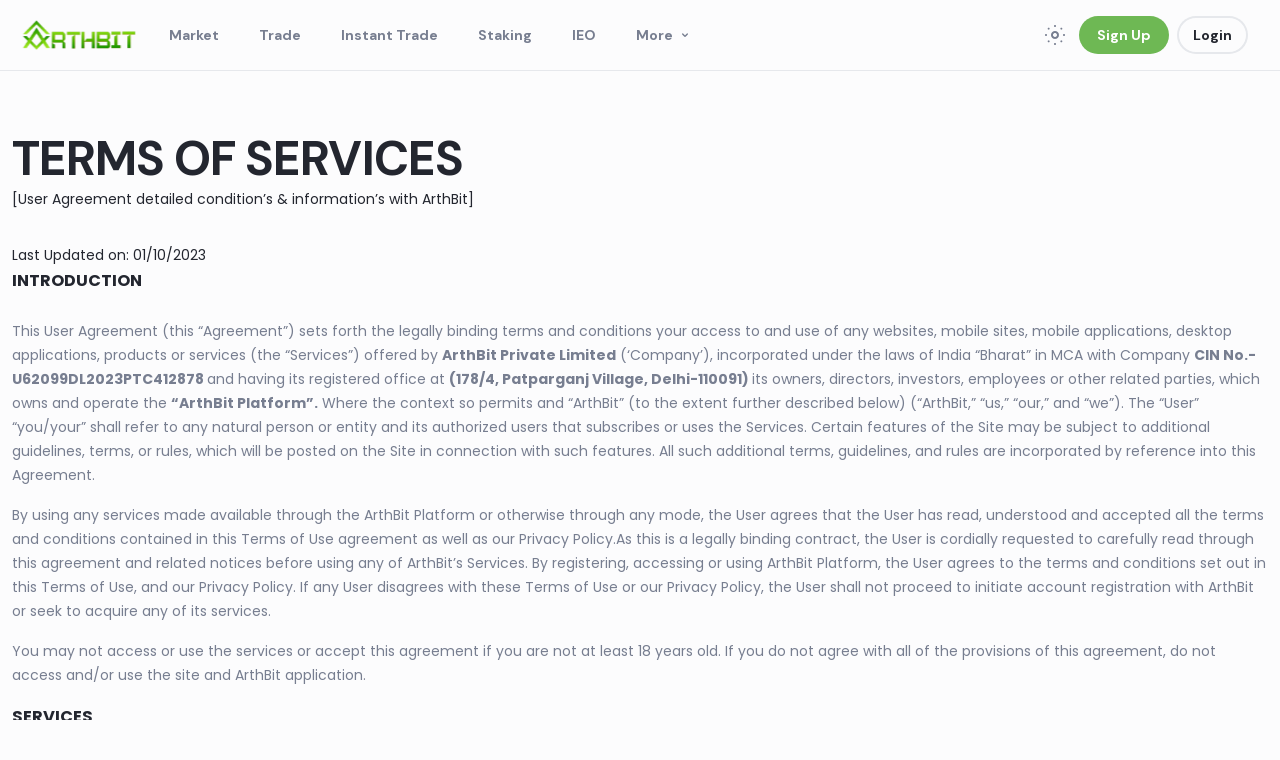

--- FILE ---
content_type: text/html; charset=utf-8
request_url: https://www.arthbit.com/terms
body_size: 31158
content:
<!DOCTYPE html><html lang="en"><head>
  <meta charset="utf-8">
  <title>ArthBit | Terms &amp; Condition</title>
  <base href="/">
  <meta name="viewport" content="width=device-width, initial-scale=1">
  <link rel="icon" type="image/x-icon" href="favicon.ico">
<style>@import"https://fonts.googleapis.com/css2?family=DM+Sans:wght@400;500;700&family=Manrope:wght@200;400;500;600;700&family=Poppins:wght@400;500;600;700;800;900&display=swap";:root{--theme-white:255, 255, 255;--background-white:255, 255, 255;--theme-white-100:252, 252, 253;--text-white-100:252, 252, 253;--background-white-100:252, 252, 253;--theme-blue:55, 114, 255;--theme-gray:119, 126, 144;--background-gray:119, 126, 144;--theme-dark:35, 38, 47;--text-dark:35, 38, 47;--background-dark:35, 38, 47;--border-dark:35, 38, 47;--theme-black:0, 0, 0;--light-yellow-100:255, 209, 102;--theme-orange:255, 73, 15;--theme-green:67, 169, 104;--dark-green:85, 165, 77;--button-green:110, 184, 84;--background-green:110, 184, 84;--button-input:244, 245, 247;--button-border:244, 245, 247;--background-light:245, 249, 255;--icon-black:20, 20, 22;--icon-white:255, 255, 255;--white-transparent:255, 255, 255;--theme-squid-ink:53, 57, 69;--text-squid-ink:53, 57, 69;--theme-flash-white:244, 245, 246;--anti-flash-white:230, 232, 236;--button-flash-white:230, 232, 236;--anti-flash-border:230, 232, 236;--lavender-gray:177, 181, 195;--white-smoke:248, 248, 249;--theme-grey-low:248, 248, 249;--medium-sea-green:88, 189, 125;--squid-ink:50, 54, 66;--anti-flash-white-100:241, 242, 244;--anti-flash-border-100:241, 242, 244;--light-gray:241, 242, 244;--eerie-black:20, 20, 22;--body-white:255, 255, 255;--dark-theme-white:255, 255, 255;--outrageous-orange:255, 104, 56;--theme-purple:151, 87, 215;--theme-red:255, 0, 0;--theme-sky:75, 201, 240;--light-sky:245, 249, 255;--theme-dark-blue:4, 78, 255;--flash-white-100:237, 237, 237;--theme-smoky-black:15, 15, 15;--theme-squid-link:31, 47, 70;--alert-border-green:13, 188, 128;--alert-text-green:67, 157, 120;--alert-light-green:209, 255, 240;--alert-border-red:255, 120, 143;--alert-text-red:246, 70, 93;--alert-light-red:255, 195, 195;--alert-border-yellow:202, 149, 41;--alert-text-yellow:172, 119, 11;--alert-light-yellow:247, 241, 231;--alert-border-blue:121, 155, 231;--alert-text-blue:32, 74, 184;--alert-light-blue:193, 213, 255;--linear-gradient:linear-gradient(0deg, #F2FFFE, #F2FFFE), #EFF9FF;--font-extralight:200;--font-light:300;--font-normal:400;--font-medium:500;--font-semibold:600;--font-bold:700;--opacity-0:0;--opacity-050:.05;--opacity-100:.1;--opacity-150:.15;--opacity-200:.2;--opacity-250:.25;--opacity-300:.3;--opacity-400:.4;--opacity-500:.5;--opacity-600:.6;--opacity-700:.7;--opacity-800:.8;--opacity-850:.85;--opacity-900:.9;--opacity-950:.95;--opacity-1:1;--font-dm-extralight:"DM Sans", sans-serif;--font-dm-light:"DM Sans", sans-serif;--font-dm-normal:"DM Sans", sans-serif;--font-dm-medium:"DM Sans", sans-serif;--font-dm-semibold:"DM Sans", sans-serif;--font-dm-bold:"DM Sans", sans-serif;--font-poppins-extralight:"Poppins", sans-serif;--font-poppins-light:"Poppins", sans-serif;--font-poppins-normal:"Poppins", sans-serif;--font-poppins-medium:"Poppins", sans-serif;--font-poppins-semibold:"Poppins", sans-serif;--font-poppins-bold:"Poppins", sans-serif;--border-radius-0:0px;--border-radius-2:2px;--border-radius-4:4px;--border-radius-8:8px;--border-radius-12:12px;--border-radius-16:16px;--border-radius-20:20px;--border-radius-24:24px;--border-radius-50:50%;--box-shadow-squid:inset 0 0 0 2px rgb(var(--theme-squid-ink));--box-shadow-blue:inset 0 0 0 2px rgb(var(--theme-blue));--box-shadow-lg:0px 64px 64px -48px rgba(var(--theme-smoky-black), var(--opacity-100));--box-shadow-none:none;--box-shadow-md:0px 8px 16px -8px rgba(var(--theme-smoky-black), var(--opacity-200));--box-shadow-sm:0px 40px 32px -24px rgba(var(--theme-smoky-black), var(--opacity-100));--box-shadow-squid-link:0px 16px 48px rgba(var(--theme-squid-link), var(--opacity-100));--shadow-squid-link-150:0px 16px 64px -24px rgba(var(--theme-squid-link), var(--opacity-150));--shadow-squid-link-10:0px 16px 64px -16px rgba(var(--theme-squid-link), var(--opacity-100))}body{overflow-x:hidden;background:rgb(var(--theme-white-100));font-family:Poppins,sans-serif;font-size:14px;line-height:1.71429;color:rgb(var(--text-dark));margin:0!important;padding:0!important}*,*:before,*:after{box-sizing:border-box;margin:0;padding:0}@charset "UTF-8"</style><style>@import"https://fonts.googleapis.com/css2?family=DM+Sans:wght@400;500;700&family=Manrope:wght@200;400;500;600;700&family=Poppins:wght@400;500;600;700;800;900&display=swap";:root{--theme-white:255, 255, 255;--background-white:255, 255, 255;--theme-white-100:252, 252, 253;--text-white-100:252, 252, 253;--background-white-100:252, 252, 253;--theme-blue:55, 114, 255;--theme-gray:119, 126, 144;--background-gray:119, 126, 144;--theme-dark:35, 38, 47;--text-dark:35, 38, 47;--background-dark:35, 38, 47;--border-dark:35, 38, 47;--theme-black:0, 0, 0;--light-yellow-100:255, 209, 102;--theme-orange:255, 73, 15;--theme-green:67, 169, 104;--dark-green:85, 165, 77;--button-green:110, 184, 84;--background-green:110, 184, 84;--button-input:244, 245, 247;--button-border:244, 245, 247;--background-light:245, 249, 255;--icon-black:20, 20, 22;--icon-white:255, 255, 255;--white-transparent:255, 255, 255;--theme-squid-ink:53, 57, 69;--text-squid-ink:53, 57, 69;--theme-flash-white:244, 245, 246;--anti-flash-white:230, 232, 236;--button-flash-white:230, 232, 236;--anti-flash-border:230, 232, 236;--lavender-gray:177, 181, 195;--white-smoke:248, 248, 249;--theme-grey-low:248, 248, 249;--medium-sea-green:88, 189, 125;--squid-ink:50, 54, 66;--anti-flash-white-100:241, 242, 244;--anti-flash-border-100:241, 242, 244;--light-gray:241, 242, 244;--eerie-black:20, 20, 22;--body-white:255, 255, 255;--dark-theme-white:255, 255, 255;--outrageous-orange:255, 104, 56;--theme-purple:151, 87, 215;--theme-red:255, 0, 0;--theme-sky:75, 201, 240;--light-sky:245, 249, 255;--theme-dark-blue:4, 78, 255;--flash-white-100:237, 237, 237;--theme-smoky-black:15, 15, 15;--theme-squid-link:31, 47, 70;--alert-border-green:13, 188, 128;--alert-text-green:67, 157, 120;--alert-light-green:209, 255, 240;--alert-border-red:255, 120, 143;--alert-text-red:246, 70, 93;--alert-light-red:255, 195, 195;--alert-border-yellow:202, 149, 41;--alert-text-yellow:172, 119, 11;--alert-light-yellow:247, 241, 231;--alert-border-blue:121, 155, 231;--alert-text-blue:32, 74, 184;--alert-light-blue:193, 213, 255;--linear-gradient:linear-gradient(0deg, #F2FFFE, #F2FFFE), #EFF9FF;--font-extralight:200;--font-light:300;--font-normal:400;--font-medium:500;--font-semibold:600;--font-bold:700;--opacity-0:0;--opacity-050:.05;--opacity-100:.1;--opacity-150:.15;--opacity-200:.2;--opacity-250:.25;--opacity-300:.3;--opacity-400:.4;--opacity-500:.5;--opacity-600:.6;--opacity-700:.7;--opacity-800:.8;--opacity-850:.85;--opacity-900:.9;--opacity-950:.95;--opacity-1:1;--font-dm-extralight:"DM Sans", sans-serif;--font-dm-light:"DM Sans", sans-serif;--font-dm-normal:"DM Sans", sans-serif;--font-dm-medium:"DM Sans", sans-serif;--font-dm-semibold:"DM Sans", sans-serif;--font-dm-bold:"DM Sans", sans-serif;--font-poppins-extralight:"Poppins", sans-serif;--font-poppins-light:"Poppins", sans-serif;--font-poppins-normal:"Poppins", sans-serif;--font-poppins-medium:"Poppins", sans-serif;--font-poppins-semibold:"Poppins", sans-serif;--font-poppins-bold:"Poppins", sans-serif;--border-radius-0:0px;--border-radius-2:2px;--border-radius-4:4px;--border-radius-8:8px;--border-radius-12:12px;--border-radius-16:16px;--border-radius-20:20px;--border-radius-24:24px;--border-radius-50:50%;--box-shadow-squid:inset 0 0 0 2px rgb(var(--theme-squid-ink));--box-shadow-blue:inset 0 0 0 2px rgb(var(--theme-blue));--box-shadow-lg:0px 64px 64px -48px rgba(var(--theme-smoky-black), var(--opacity-100));--box-shadow-none:none;--box-shadow-md:0px 8px 16px -8px rgba(var(--theme-smoky-black), var(--opacity-200));--box-shadow-sm:0px 40px 32px -24px rgba(var(--theme-smoky-black), var(--opacity-100));--box-shadow-squid-link:0px 16px 48px rgba(var(--theme-squid-link), var(--opacity-100));--shadow-squid-link-150:0px 16px 64px -24px rgba(var(--theme-squid-link), var(--opacity-150));--shadow-squid-link-10:0px 16px 64px -16px rgba(var(--theme-squid-link), var(--opacity-100))}body{overflow-x:hidden;background:rgb(var(--theme-white-100));font-family:Poppins,sans-serif;font-size:14px;line-height:1.71429;color:rgb(var(--text-dark));margin:0!important;padding:0!important}*,*:before,*:after{box-sizing:border-box;margin:0;padding:0}a{color:rgb(var(--button-green));cursor:pointer;text-decoration:none}a:hover,a.active{color:rgb(var(--button-green))}img{border:none;max-width:100%;height:auto}button{background:none;border:0;outline:none}button:focus{outline:none}ul{list-style-type:none}@media (min-width: 576px){.center{max-width:540px}}@media (min-width: 768px){.center{max-width:720px}}@media (min-width: 992px){.center{max-width:960px}}@media (min-width: 1200px){.center{max-width:1320px}}.center{width:100%;margin:0 auto;padding:0 12px}.h2{font-family:DM Sans,sans-serif;font-weight:700}.h2{font-size:48px;line-height:1.16667;letter-spacing:-.02em}@media only screen and (max-width: 1023.95px){.h2{font-size:28px;line-height:1.2;letter-spacing:-.01em}}@media only screen and (max-width: 576px){.h2{font-size:22px;line-height:32px}}.theme__icon{width:24px;height:24px}.theme__icon .icon{width:24px;height:24px;fill:rgb(var(--background-gray));transition:fill .2s}.theme__icon .icon:nth-child(2){display:none}.theme__icon:hover .icon{fill:rgb(var(--background-dark))}button:disabled,a:disabled,span:disabled{cursor:no-drop}@charset "UTF-8"</style><link rel="stylesheet" href="styles.977a83d0b41c2b66.css" media="print" onload="this.media='all'"><noscript><link rel="stylesheet" href="styles.977a83d0b41c2b66.css"></noscript><style ng-transition="serverApp">.header[_ngcontent-sc1]{position:relative;z-index:10;padding:16px 0;border-bottom:1px solid rgb(var(--anti-flash-border));box-shadow:var(--box-shadow-none);background:rgb(var(--theme-white-100))}.header[_ngcontent-sc1]   .header__center[_ngcontent-sc1]{display:flex;align-items:center;max-width:100%;padding:0 20px}.header[_ngcontent-sc1]   .header__center[_ngcontent-sc1]   .header__logo[_ngcontent-sc1]{margin-right:32px;display:flex;align-items:center;height:30px}.header[_ngcontent-sc1]   .header__center[_ngcontent-sc1]   .header__logo[_ngcontent-sc1]   .header__pic[_ngcontent-sc1]{max-width:120px;max-height:100%}.header[_ngcontent-sc1]   .header__center[_ngcontent-sc1]   .header__wrapper[_ngcontent-sc1]{display:flex;align-items:center;flex-grow:1;padding-left:32px}.header[_ngcontent-sc1]   .header__center[_ngcontent-sc1]   .header__wrapper[_ngcontent-sc1]   .theme__icon[_ngcontent-sc1]{width:24px;height:24px;cursor:pointer}.header[_ngcontent-sc1]   .header__center[_ngcontent-sc1]   .header__wrapper[_ngcontent-sc1]   .theme__icon[_ngcontent-sc1]   svg[_ngcontent-sc1]   path[_ngcontent-sc1]{fill:rgb(var(--theme-gray))}.header[_ngcontent-sc1]   .header__center[_ngcontent-sc1]   .header__wrapper[_ngcontent-sc1]   .theme__icon[_ngcontent-sc1]:hover   svg[_ngcontent-sc1]   path[_ngcontent-sc1]{fill:rgb(var(--text-dark))}.header[_ngcontent-sc1]   .header__center[_ngcontent-sc1]   .header__wrapper[_ngcontent-sc1]   .theme__icon.active[_ngcontent-sc1]   .icon-theme-dark[_ngcontent-sc1]{display:block}.header[_ngcontent-sc1]   .header__center[_ngcontent-sc1]   .header__wrapper[_ngcontent-sc1]   .theme__icon.active[_ngcontent-sc1]   .icon-theme-light[_ngcontent-sc1]{display:none}.header[_ngcontent-sc1]   .header__center[_ngcontent-sc1]   .header__wrapper[_ngcontent-sc1]   .header__head.user-img[_ngcontent-sc1]{height:32px;width:32px;display:block;cursor:pointer;margin-left:15px}.header[_ngcontent-sc1]   .header__center[_ngcontent-sc1]   .header__wrapper[_ngcontent-sc1]   .header__head.user-img[_ngcontent-sc1]   img[_ngcontent-sc1]{max-width:100%;border-radius:var(--border-radius-50)}.header[_ngcontent-sc1]   .header__center[_ngcontent-sc1]   .header__wrapper[_ngcontent-sc1]   .header__head[_ngcontent-sc1]   svg[_ngcontent-sc1]   path[_ngcontent-sc1]{fill:rgb(var(--text-dark))}.header[_ngcontent-sc1]   .header__center[_ngcontent-sc1]   .header__wrapper[_ngcontent-sc1]   .header__head[_ngcontent-sc1]   .icon-arrow-down[_ngcontent-sc1]   path[_ngcontent-sc1]{fill:rgb(var(--theme-gray))}.header[_ngcontent-sc1]   .header__center[_ngcontent-sc1]   .header__wrapper[_ngcontent-sc1] > .header__button[_ngcontent-sc1]{display:none}.header[_ngcontent-sc1]   .header__center[_ngcontent-sc1]   .header__wrapper[_ngcontent-sc1]   .header__nav[_ngcontent-sc1]{display:flex;align-items:center}.header[_ngcontent-sc1]   .header__center[_ngcontent-sc1]   .header__wrapper[_ngcontent-sc1]   .header__nav[_ngcontent-sc1]   .header__item.dropdown[_ngcontent-sc1]{position:relative;display:flex}.header[_ngcontent-sc1]   .header__center[_ngcontent-sc1]   .header__wrapper[_ngcontent-sc1]   .header__nav[_ngcontent-sc1]   .header__item.dropdown[_ngcontent-sc1]:hover   .submenu[_ngcontent-sc1]{visibility:visible;opacity:1}.header[_ngcontent-sc1]   .header__center[_ngcontent-sc1]   .header__wrapper[_ngcontent-sc1]   .header__nav[_ngcontent-sc1]   .header__item.dropdown[_ngcontent-sc1]   .header__head[_ngcontent-sc1]{display:flex;align-items:center;padding:12px 0;font-family:var(--font-poppins-medium);font-size:14px;line-height:23px;font-weight:var(--font-medium);color:rgb(var(--text-squid-ink));transition:color .2s;width:100%}.header[_ngcontent-sc1]   .header__center[_ngcontent-sc1]   .header__wrapper[_ngcontent-sc1]   .header__nav[_ngcontent-sc1]   .header__item.dropdown[_ngcontent-sc1]   .header__head[_ngcontent-sc1]   .icon[_ngcontent-sc1]{margin-left:auto;transform:rotate(-90deg)}.header[_ngcontent-sc1]   .header__center[_ngcontent-sc1]   .header__wrapper[_ngcontent-sc1]   .header__nav[_ngcontent-sc1]   .header__item.dropdown[_ngcontent-sc1]   .submenu[_ngcontent-sc1]{transform:none;left:calc(100% + 40px);top:0;visibility:hidden;opacity:0}.header[_ngcontent-sc1]   .header__center[_ngcontent-sc1]   .header__wrapper[_ngcontent-sc1]   .header__nav[_ngcontent-sc1]   .header__item.dropdown[_ngcontent-sc1]   .submenu[_ngcontent-sc1]:before{transform:rotate(-90deg);top:18px;left:-21px}.header[_ngcontent-sc1]   .header__center[_ngcontent-sc1]   .header__wrapper[_ngcontent-sc1]   .header__nav[_ngcontent-sc1]   .header__item.dropdown[_ngcontent-sc1]   .submenu[_ngcontent-sc1]:after{top:0;content:"";left:-20px;width:20px;background:transparent;height:100%;position:absolute;z-index:99}@media (max-width: 992px){.header[_ngcontent-sc1]   .header__center[_ngcontent-sc1]   .header__wrapper[_ngcontent-sc1]   .header__nav[_ngcontent-sc1]   .header__item.dropdown[_ngcontent-sc1]   .submenu[_ngcontent-sc1]{left:inherit;right:calc(100% + 40px)}.header[_ngcontent-sc1]   .header__center[_ngcontent-sc1]   .header__wrapper[_ngcontent-sc1]   .header__nav[_ngcontent-sc1]   .header__item.dropdown[_ngcontent-sc1]   .submenu[_ngcontent-sc1]:before{right:-21px;left:inherit;transform:rotate(90deg)}.header[_ngcontent-sc1]   .header__center[_ngcontent-sc1]   .header__wrapper[_ngcontent-sc1]   .header__nav[_ngcontent-sc1]   .header__item.dropdown[_ngcontent-sc1]   .submenu[_ngcontent-sc1]:after{right:-20px;left:inherit}}@media (max-width: 768px){.header[_ngcontent-sc1]   .header__center[_ngcontent-sc1]   .header__wrapper[_ngcontent-sc1]   .header__nav[_ngcontent-sc1]   .header__item.dropdown[_ngcontent-sc1]{flex-direction:column}.header[_ngcontent-sc1]   .header__center[_ngcontent-sc1]   .header__wrapper[_ngcontent-sc1]   .header__nav[_ngcontent-sc1]   .header__item.dropdown[_ngcontent-sc1]   .header__head[_ngcontent-sc1]{font-size:16px;line-height:23px;padding:10px 16px 10px 32px;font-weight:var(--font-medium)}.header[_ngcontent-sc1]   .header__center[_ngcontent-sc1]   .header__wrapper[_ngcontent-sc1]   .header__nav[_ngcontent-sc1]   .header__item.dropdown[_ngcontent-sc1]   .header__head[_ngcontent-sc1]   .icon[_ngcontent-sc1]{transform:rotate(0)}.header[_ngcontent-sc1]   .header__center[_ngcontent-sc1]   .header__wrapper[_ngcontent-sc1]   .header__nav[_ngcontent-sc1]   .header__item.dropdown[_ngcontent-sc1]   .submenu[_ngcontent-sc1]{display:none;position:static;visibility:visible;opacity:1}.header[_ngcontent-sc1]   .header__center[_ngcontent-sc1]   .header__wrapper[_ngcontent-sc1]   .header__nav[_ngcontent-sc1]   .header__item.dropdown[_ngcontent-sc1]   .submenu[_ngcontent-sc1]   .header__link[_ngcontent-sc1]{padding:10px 16px 10px 48px}.header[_ngcontent-sc1]   .header__center[_ngcontent-sc1]   .header__wrapper[_ngcontent-sc1]   .header__nav[_ngcontent-sc1]   .header__item.dropdown.active[_ngcontent-sc1]   .header__head[_ngcontent-sc1]   .icon[_ngcontent-sc1]{transform:rotate(-180deg)}.header[_ngcontent-sc1]   .header__center[_ngcontent-sc1]   .header__wrapper[_ngcontent-sc1]   .header__nav[_ngcontent-sc1]   .header__item.dropdown.active[_ngcontent-sc1]   .submenu[_ngcontent-sc1]{display:block}}.header[_ngcontent-sc1]   .header__center[_ngcontent-sc1]   .header__wrapper[_ngcontent-sc1]   .header__nav[_ngcontent-sc1]   .header__item[_ngcontent-sc1]:not(:last-child){margin-right:40px}.header[_ngcontent-sc1]   .header__center[_ngcontent-sc1]   .header__wrapper[_ngcontent-sc1]   .header__item[_ngcontent-sc1]{font-family:var(--font-dm-bold);font-size:14px;line-height:18px;font-weight:var(--font-bold);color:rgb(var(--theme-gray));transition:all .2s}.header[_ngcontent-sc1]   .header__center[_ngcontent-sc1]   .header__wrapper[_ngcontent-sc1]   .header__item[_ngcontent-sc1]:hover, .header[_ngcontent-sc1]   .header__center[_ngcontent-sc1]   .header__wrapper[_ngcontent-sc1]   .header__item.active[_ngcontent-sc1]{color:rgb(var(--text-dark))}.header[_ngcontent-sc1]   .header__center[_ngcontent-sc1]   .header__wrapper[_ngcontent-sc1]   .header__item.header__item_dropdown[_ngcontent-sc1]{position:relative;padding:0}.header[_ngcontent-sc1]   .header__center[_ngcontent-sc1]   .header__wrapper[_ngcontent-sc1]   .header__item.header__item_dropdown[_ngcontent-sc1]   .header__body[_ngcontent-sc1]{left:50%;width:256px;transform:translate(-50%,10px);padding:0 16px}.header[_ngcontent-sc1]   .header__center[_ngcontent-sc1]   .header__wrapper[_ngcontent-sc1]   .header__item.header__item_dropdown[_ngcontent-sc1]   .header__body[_ngcontent-sc1]:before{left:50%;transform:translate(-50%)}.header[_ngcontent-sc1]   .header__center[_ngcontent-sc1]   .header__wrapper[_ngcontent-sc1]   .header__item.header__item_dropdown[_ngcontent-sc1]:hover{color:rgb(var(--text-dark))}.header[_ngcontent-sc1]   .header__center[_ngcontent-sc1]   .header__wrapper[_ngcontent-sc1]   .header__item.header__item_dropdown[_ngcontent-sc1]   .header__head[_ngcontent-sc1]{display:flex;align-items:center;font-family:var(--font-dm-bold);font-size:14px;line-height:20px;font-weight:var(--font-bold);transition:color .2s;cursor:pointer;color:rgb(var(--theme-gray))}.header[_ngcontent-sc1]   .header__center[_ngcontent-sc1]   .header__wrapper[_ngcontent-sc1]   .header__item.header__item_dropdown[_ngcontent-sc1]   .header__head[_ngcontent-sc1]:hover   .icon[_ngcontent-sc1]{fill:rgb(var(--text-dark))}.header[_ngcontent-sc1]   .header__center[_ngcontent-sc1]   .header__wrapper[_ngcontent-sc1]   .header__item.header__item_dropdown[_ngcontent-sc1]   .header__head[_ngcontent-sc1]   .icon[_ngcontent-sc1]{width:16px;height:16px;fill:rgb(var(--theme-gray));transition:all .2s;margin-left:4px}.header[_ngcontent-sc1]   .header__center[_ngcontent-sc1]   .header__wrapper[_ngcontent-sc1]   .header__item.header__item_notifications[_ngcontent-sc1]{position:relative;margin-right:20px}.header[_ngcontent-sc1]   .header__center[_ngcontent-sc1]   .header__wrapper[_ngcontent-sc1]   .header__item.header__item_notifications[_ngcontent-sc1]   .header__btns[_ngcontent-sc1]{display:flex;margin:4px -8px 0}.header[_ngcontent-sc1]   .header__center[_ngcontent-sc1]   .header__wrapper[_ngcontent-sc1]   .header__item.header__item_notifications[_ngcontent-sc1]   .header__btns[_ngcontent-sc1]   .header__button[_ngcontent-sc1]{flex:0 0 calc(50% - 16px);width:calc(50% - 16px);margin:0 8px}.header[_ngcontent-sc1]   .header__center[_ngcontent-sc1]   .header__wrapper[_ngcontent-sc1]   .header__item.header__item_notifications[_ngcontent-sc1]   .header__title[_ngcontent-sc1]{margin-bottom:4px;font-size:24px;line-height:33px;font-weight:var(--font-semibold);font-family:var(--font-dm-semibold)}.header[_ngcontent-sc1]   .header__center[_ngcontent-sc1]   .header__wrapper[_ngcontent-sc1]   .header__item.header__item_notifications[_ngcontent-sc1]   .header__notification[_ngcontent-sc1]{position:relative;display:block;padding:12px 0;color:rgb(var(--text-dark));transition:color .2s}.header[_ngcontent-sc1]   .header__center[_ngcontent-sc1]   .header__wrapper[_ngcontent-sc1]   .header__item.header__item_notifications[_ngcontent-sc1]   .header__notification[_ngcontent-sc1]   .header__btns[_ngcontent-sc1]{display:flex}.header[_ngcontent-sc1]   .header__center[_ngcontent-sc1]   .header__wrapper[_ngcontent-sc1]   .header__item.header__item_notifications[_ngcontent-sc1]   .header__notification[_ngcontent-sc1]   .header__subtitle[_ngcontent-sc1]{font-size:12px;line-height:18px;font-weight:var(--font-semibold);font-family:var(--font-dm-semibold)}.header[_ngcontent-sc1]   .header__center[_ngcontent-sc1]   .header__wrapper[_ngcontent-sc1]   .header__item.header__item_notifications[_ngcontent-sc1]   .header__notification[_ngcontent-sc1]   .header__date[_ngcontent-sc1]{font-size:10px;line-height:16px;font-weight:var(--font-medium);font-family:var(--font-dm-medium);color:rgb(var(--theme-gray))}.header[_ngcontent-sc1]   .header__center[_ngcontent-sc1]   .header__wrapper[_ngcontent-sc1]   .header__item.header__item_notifications[_ngcontent-sc1]   .header__notification[_ngcontent-sc1]:hover{color:rgb(var(--button-green))}.header[_ngcontent-sc1]   .header__center[_ngcontent-sc1]   .header__wrapper[_ngcontent-sc1]   .header__item.header__item_notifications[_ngcontent-sc1]   .header__notification[_ngcontent-sc1]:not(:last-child){border-bottom:1px solid rgb(var(--anti-flash-border))}.header[_ngcontent-sc1]   .header__center[_ngcontent-sc1]   .header__wrapper[_ngcontent-sc1]   .header__item.header__item_notifications[_ngcontent-sc1]   .header__notification.header__notification_new[_ngcontent-sc1]{padding-right:24px}.header[_ngcontent-sc1]   .header__center[_ngcontent-sc1]   .header__wrapper[_ngcontent-sc1]   .header__item.header__item_notifications[_ngcontent-sc1]   .header__notification.header__notification_new[_ngcontent-sc1]:after{content:"";position:absolute;top:16px;right:0;width:12px;height:12px;border-radius:var(--border-radius-50);background:rgb(var(--medium-sea-green))}.header[_ngcontent-sc1]   .header__center[_ngcontent-sc1]   .header__wrapper[_ngcontent-sc1]   .header__item.header__item_notifications[_ngcontent-sc1]   .header__body[_ngcontent-sc1]{right:-70px;width:286px;transform:translateY(10px);padding:16px;border-radius:var(--border-radius-24);box-shadow:var(--shadow-squid-link-150)}.header[_ngcontent-sc1]   .header__center[_ngcontent-sc1]   .header__wrapper[_ngcontent-sc1]   .header__item.header__item_notifications[_ngcontent-sc1]   .header__body[_ngcontent-sc1]:before{right:78px}.header[_ngcontent-sc1]   .header__center[_ngcontent-sc1]   .header__wrapper[_ngcontent-sc1]   .header__item.header__item_notifications[_ngcontent-sc1]   .header__head[_ngcontent-sc1]{position:relative;width:40px;height:40px}.header[_ngcontent-sc1]   .header__center[_ngcontent-sc1]   .header__wrapper[_ngcontent-sc1]   .header__item.header__item_notifications[_ngcontent-sc1]   .header__head[_ngcontent-sc1]:hover   .icon[_ngcontent-sc1]{fill:rgb(var(--background-dark))}.header[_ngcontent-sc1]   .header__center[_ngcontent-sc1]   .header__wrapper[_ngcontent-sc1]   .header__item.header__item_notifications[_ngcontent-sc1]   .header__head[_ngcontent-sc1]   .icon[_ngcontent-sc1]{width:24px;height:24px;fill:rgb(var(--background-gray));transition:fill .2s}.header[_ngcontent-sc1]   .header__center[_ngcontent-sc1]   .header__wrapper[_ngcontent-sc1]   .header__item.header__item_notifications[_ngcontent-sc1]   .header__head.active[_ngcontent-sc1]   .header__head[_ngcontent-sc1]   .icon[_ngcontent-sc1]{fill:rgb(var(--background-dark))}.header[_ngcontent-sc1]   .header__center[_ngcontent-sc1]   .header__wrapper[_ngcontent-sc1]   .header__item.header__item_notifications[_ngcontent-sc1]   .header__head.active[_ngcontent-sc1]:before{content:"";position:absolute;top:0;right:0;width:12px;height:12px;border-radius:var(--border-radius-50);background:rgb(var(--medium-sea-green))}.header[_ngcontent-sc1]   .header__center[_ngcontent-sc1]   .header__wrapper[_ngcontent-sc1]   .header__item.header__item_user[_ngcontent-sc1]{position:relative}.header[_ngcontent-sc1]   .header__center[_ngcontent-sc1]   .header__wrapper[_ngcontent-sc1]   .header__item.header__item_user[_ngcontent-sc1]   .header__title[_ngcontent-sc1]{font-family:var(--font-dm-bold);font-size:14px;line-height:20px;font-weight:var(--font-bold)}.header[_ngcontent-sc1]   .header__center[_ngcontent-sc1]   .header__wrapper[_ngcontent-sc1]   .header__item.header__item_user[_ngcontent-sc1]   .header__body[_ngcontent-sc1]{right:0;width:256px;transform:translateY(10px);padding:4px 16px;box-shadow:var(--shadow-squid-link-150)}.header[_ngcontent-sc1]   .header__center[_ngcontent-sc1]   .header__wrapper[_ngcontent-sc1]   .header__item.header__item_user[_ngcontent-sc1]   .header__body[_ngcontent-sc1]:before{right:5px;top:-10px}.header[_ngcontent-sc1]   .header__center[_ngcontent-sc1]   .header__wrapper[_ngcontent-sc1]   .header__item.header__item_user[_ngcontent-sc1]   .header__body[_ngcontent-sc1]   .header__el[_ngcontent-sc1]{position:relative;display:flex;padding:12px 0;color:rgb(var(--text-dark));transition:color .2s}.header[_ngcontent-sc1]   .header__center[_ngcontent-sc1]   .header__wrapper[_ngcontent-sc1]   .header__item.header__item_user[_ngcontent-sc1]   .header__body[_ngcontent-sc1]   .header__el[_ngcontent-sc1]   .header__details[_ngcontent-sc1]{flex-grow:1;padding-top:2px}.header[_ngcontent-sc1]   .header__center[_ngcontent-sc1]   .header__wrapper[_ngcontent-sc1]   .header__item.header__item_user[_ngcontent-sc1]   .header__body[_ngcontent-sc1]   .header__el[_ngcontent-sc1]   .header__details[_ngcontent-sc1]   .header__line[_ngcontent-sc1]{display:flex;justify-content:space-between;align-items:center;margin-top:-4px}.header[_ngcontent-sc1]   .header__center[_ngcontent-sc1]   .header__wrapper[_ngcontent-sc1]   .header__item.header__item_user[_ngcontent-sc1]   .header__body[_ngcontent-sc1]   .header__el[_ngcontent-sc1]   .header__details[_ngcontent-sc1]   .header__content[_ngcontent-sc1]{margin-top:2px;font-size:10px;line-height:16px;font-family:var(--font-dm-medium);font-weight:var(--font-medium);color:rgb(var(--theme-gray))}.header[_ngcontent-sc1]   .header__center[_ngcontent-sc1]   .header__wrapper[_ngcontent-sc1]   .header__item.header__item_user[_ngcontent-sc1]   .header__body[_ngcontent-sc1]   .header__el[_ngcontent-sc1]:hover{color:rgb(var(--button-green))}.header[_ngcontent-sc1]   .header__center[_ngcontent-sc1]   .header__wrapper[_ngcontent-sc1]   .header__item.header__item_user[_ngcontent-sc1]   .header__body[_ngcontent-sc1]   .header__el[_ngcontent-sc1]:not(:last-child){border-bottom:1px solid rgb(var(--anti-flash-border))}.header[_ngcontent-sc1]   .header__center[_ngcontent-sc1]   .header__wrapper[_ngcontent-sc1]   .header__item[_ngcontent-sc1]   .header__body[_ngcontent-sc1]{position:absolute;top:100%;box-shadow:var(--box-shadow-squid-link);border-radius:var(--border-radius-12);background:rgb(var(--background-white-100));visibility:hidden;opacity:0;transition:all .3s;z-index:999}.header[_ngcontent-sc1]   .header__center[_ngcontent-sc1]   .header__wrapper[_ngcontent-sc1]   .header__item[_ngcontent-sc1]   .header__body[_ngcontent-sc1]   .header__link[_ngcontent-sc1]{display:flex;align-items:center;padding:12px 0;font-family:var(--font-dm-bold);font-size:14px;line-height:23px;font-weight:var(--font-bold);color:rgb(var(--text-squid-ink));transition:color .2s}.header[_ngcontent-sc1]   .header__center[_ngcontent-sc1]   .header__wrapper[_ngcontent-sc1]   .header__item[_ngcontent-sc1]   .header__body[_ngcontent-sc1]   .header__link[_ngcontent-sc1]:not(:last-child){border-bottom:1px solid rgb(var(--anti-flash-border))}.header[_ngcontent-sc1]   .header__center[_ngcontent-sc1]   .header__wrapper[_ngcontent-sc1]   .header__item[_ngcontent-sc1]   .header__body[_ngcontent-sc1]   .header__link.active[_ngcontent-sc1]   .icon[_ngcontent-sc1]{fill:rgb(var(--theme-squid-ink))}.header[_ngcontent-sc1]   .header__center[_ngcontent-sc1]   .header__wrapper[_ngcontent-sc1]   .header__item[_ngcontent-sc1]   .header__body[_ngcontent-sc1]   .header__link[_ngcontent-sc1]   .icon[_ngcontent-sc1]{flex-shrink:0;width:20px;height:20px;margin-right:8px;fill:rgb(var(--background-gray));transition:fill .2s}.header[_ngcontent-sc1]   .header__center[_ngcontent-sc1]   .header__wrapper[_ngcontent-sc1]   .header__item[_ngcontent-sc1]   .header__body[_ngcontent-sc1]:before{content:"";position:absolute;bottom:100%;width:24px;height:12px;border-bottom:14px solid rgb(var(--background-white-100));border-right:14px solid transparent;border-left:14px solid transparent}.header[_ngcontent-sc1]   .header__center[_ngcontent-sc1]   .header__wrapper[_ngcontent-sc1]   .header__wrap[_ngcontent-sc1]{margin-right:auto}.header[_ngcontent-sc1]   .header__center[_ngcontent-sc1]   .header__wrapper[_ngcontent-sc1]   .header__wrap[_ngcontent-sc1]   .header__btns[_ngcontent-sc1]{display:none}.header[_ngcontent-sc1]   .header__center[_ngcontent-sc1]   .header__wrapper[_ngcontent-sc1]   .header__btns[_ngcontent-sc1]{display:flex;margin:0 12px}.header[_ngcontent-sc1]   .header__center[_ngcontent-sc1]   .header__wrapper[_ngcontent-sc1]   .header__btns[_ngcontent-sc1]   .header__button[_ngcontent-sc1]:not(:last-child){margin-right:8px}.header[_ngcontent-sc1]   .header__center[_ngcontent-sc1]   .header__wrapper[_ngcontent-sc1]   .header__btns[_ngcontent-sc1]   .border-btn[_ngcontent-sc1]{margin-right:8px}.header[_ngcontent-sc1]   .header__center[_ngcontent-sc1]   .header__wrapper[_ngcontent-sc1]   .header__control[_ngcontent-sc1]{display:flex;align-items:center}.header[_ngcontent-sc1]   .header__center[_ngcontent-sc1]   .header__wrapper[_ngcontent-sc1]   .header__control[_ngcontent-sc1]   .header__button[_ngcontent-sc1]{margin-right:20px}.header[_ngcontent-sc1]   .header__center[_ngcontent-sc1]   .header__wrapper[_ngcontent-sc1]   .header__control[_ngcontent-sc1]   .header__button[_ngcontent-sc1] > .theme[_ngcontent-sc1]{margin-right:20px}.header[_ngcontent-sc1]   .header__center[_ngcontent-sc1]   .header__burger[_ngcontent-sc1]{display:none;cursor:pointer}.header[_ngcontent-sc1]   .header__center[_ngcontent-sc1]   .header__burger.active[_ngcontent-sc1]:before{transform:translateY(0) rotate(-45deg)}.header[_ngcontent-sc1]   .header__center[_ngcontent-sc1]   .header__burger.active[_ngcontent-sc1]:after{transform:translateY(0) rotate(45deg)}.header[_ngcontent-sc1]   .header__center[_ngcontent-sc1]   .header__burger[_ngcontent-sc1]:before{content:"";position:absolute;top:16px;left:6px;width:20px;height:2px;background:rgb(var(--theme-gray));border-radius:var(--border-radius-2);transition:transform .2s;transform:translateY(-4px)}.header[_ngcontent-sc1]   .header__center[_ngcontent-sc1]   .header__burger[_ngcontent-sc1]:after{content:"";position:absolute;top:16px;left:6px;width:20px;height:2px;background:rgb(var(--theme-gray));border-radius:var(--border-radius-2);transition:transform .2s;transform:translateY(3px)}@media (max-width: 1339px){.header[_ngcontent-sc1]   .header__center[_ngcontent-sc1]   .header__wrapper[_ngcontent-sc1]{padding-left:0;border:none}}@media (max-width: 1179px){.header[_ngcontent-sc1]   .header__center[_ngcontent-sc1]{padding:0 40px}.header[_ngcontent-sc1]   .header__center[_ngcontent-sc1]   .header__wrapper[_ngcontent-sc1]   .header__nav[_ngcontent-sc1]   .header__item[_ngcontent-sc1]:not(:last-child){margin-right:32px}.header[_ngcontent-sc1]   .header__center[_ngcontent-sc1]   .header__wrapper[_ngcontent-sc1]   .header__control[_ngcontent-sc1]   .header__button[_ngcontent-sc1]{margin-right:16px}.header[_ngcontent-sc1]   .header__center[_ngcontent-sc1]   .header__wrapper[_ngcontent-sc1]   .header__control[_ngcontent-sc1]   .header__button[_ngcontent-sc1] > .theme[_ngcontent-sc1]{margin-right:16px;display:none}}@media (max-width: 1023px){.header[_ngcontent-sc1]   .header__center[_ngcontent-sc1]{padding:0 20px}.header[_ngcontent-sc1]   .header__center[_ngcontent-sc1]   .header__logo[_ngcontent-sc1]{margin-right:16px}.header[_ngcontent-sc1]   .header__center[_ngcontent-sc1]   .header__logo[_ngcontent-sc1]   .header__pic[_ngcontent-sc1]{width:100px}.header[_ngcontent-sc1]   .header__center[_ngcontent-sc1]   .header__wrapper[_ngcontent-sc1]   .header__nav[_ngcontent-sc1]   .header__item[_ngcontent-sc1]:not(:last-child){margin-right:16px}.header[_ngcontent-sc1]   .header__center[_ngcontent-sc1]   .header__wrapper[_ngcontent-sc1]   .header__item.header__item_notifications[_ngcontent-sc1]   .header__notification[_ngcontent-sc1]{margin-right:8px}.header[_ngcontent-sc1]   .header__center[_ngcontent-sc1]   .header__wrapper[_ngcontent-sc1]   .header__item.header__item_user[_ngcontent-sc1]   .header__body[_ngcontent-sc1]:before{right:10px}.header[_ngcontent-sc1]   .header__center[_ngcontent-sc1]   .header__wrapper[_ngcontent-sc1]   .header__control[_ngcontent-sc1]   .header__button[_ngcontent-sc1]{margin-right:8px}.header[_ngcontent-sc1]   .header__center[_ngcontent-sc1]   .header__wrapper[_ngcontent-sc1]   .header__control[_ngcontent-sc1]   .header__button[_ngcontent-sc1] > .theme[_ngcontent-sc1]{margin-right:8px}.header[_ngcontent-sc1]   .header__center[_ngcontent-sc1]   .header__burger[_ngcontent-sc1]{display:none}}@media (max-width: 767px){.header[_ngcontent-sc1]{padding:10px 0}.header[_ngcontent-sc1]   .header__center[_ngcontent-sc1]{padding:0 16px}.header[_ngcontent-sc1]   .header__center[_ngcontent-sc1]   .header__logo[_ngcontent-sc1]{position:relative;z-index:15;margin-right:auto}.header[_ngcontent-sc1]   .header__center[_ngcontent-sc1]   .header__wrapper[_ngcontent-sc1]{flex-grow:0}.header[_ngcontent-sc1]   .header__center[_ngcontent-sc1]   .header__wrapper[_ngcontent-sc1]   .header__head.user-img[_ngcontent-sc1]{height:32px;width:32px}.header[_ngcontent-sc1]   .header__center[_ngcontent-sc1]   .header__wrapper[_ngcontent-sc1]   .header__btns[_ngcontent-sc1]{display:none}.header[_ngcontent-sc1]   .header__center[_ngcontent-sc1]   .header__wrapper[_ngcontent-sc1] > .header__button[_ngcontent-sc1]{display:none}.header[_ngcontent-sc1]   .header__center[_ngcontent-sc1]   .header__wrapper[_ngcontent-sc1]   .header__nav[_ngcontent-sc1]{flex-direction:column;align-items:stretch}.header[_ngcontent-sc1]   .header__center[_ngcontent-sc1]   .header__wrapper[_ngcontent-sc1]   .header__nav[_ngcontent-sc1]   .header__item[_ngcontent-sc1]:not(:last-child){margin:0}.header[_ngcontent-sc1]   .header__center[_ngcontent-sc1]   .header__wrapper[_ngcontent-sc1]   .header__item[_ngcontent-sc1]{padding:10px 16px;font-family:var(--font-poppins-semibold);font-size:18px;line-height:27px;font-weight:var(--font-semibold)}.header[_ngcontent-sc1]   .header__center[_ngcontent-sc1]   .header__wrapper[_ngcontent-sc1]   .header__item.active[_ngcontent-sc1]   .header__body[_ngcontent-sc1]{visibility:visible;opacity:1}.header[_ngcontent-sc1]   .header__center[_ngcontent-sc1]   .header__wrapper[_ngcontent-sc1]   .header__item.active[_ngcontent-sc1]   .header__head[_ngcontent-sc1]{color:rgb(var(--text-dark))}.header[_ngcontent-sc1]   .header__center[_ngcontent-sc1]   .header__wrapper[_ngcontent-sc1]   .header__item.active[_ngcontent-sc1]   .header__head[_ngcontent-sc1]   svg[_ngcontent-sc1]{transform:rotate(180deg);fill:rgb(var(--text-dark))}.header[_ngcontent-sc1]   .header__center[_ngcontent-sc1]   .header__wrapper[_ngcontent-sc1]   .header__item.header__item_dropdown.active[_ngcontent-sc1]{border:none}.header[_ngcontent-sc1]   .header__center[_ngcontent-sc1]   .header__wrapper[_ngcontent-sc1]   .header__item.header__item_dropdown.active[_ngcontent-sc1]   .header__body[_ngcontent-sc1]{display:block;transform:translate(0);background:none}.header[_ngcontent-sc1]   .header__center[_ngcontent-sc1]   .header__wrapper[_ngcontent-sc1]   .header__item.header__item_dropdown[_ngcontent-sc1]   .header__body[_ngcontent-sc1]{position:static;display:none;padding:0;width:100%;box-shadow:var(--box-shadow-none);visibility:visible;opacity:1;transform:translate(0)}.header[_ngcontent-sc1]   .header__center[_ngcontent-sc1]   .header__wrapper[_ngcontent-sc1]   .header__item.header__item_dropdown[_ngcontent-sc1]   .header__body[_ngcontent-sc1]   .header__link[_ngcontent-sc1]{border-radius:0;padding:10px 16px 10px 32px;font-weight:var(--font-medium)}.header[_ngcontent-sc1]   .header__center[_ngcontent-sc1]   .header__wrapper[_ngcontent-sc1]   .header__item.header__item_dropdown[_ngcontent-sc1]   .header__body[_ngcontent-sc1]:before{display:none}.header[_ngcontent-sc1]   .header__center[_ngcontent-sc1]   .header__wrapper[_ngcontent-sc1]   .header__item.header__item_dropdown[_ngcontent-sc1]   .header__head[_ngcontent-sc1]{width:100%;border-left:2px solid transparent;font-family:var(--font-poppins-semibold);font-size:18px;line-height:27px;font-weight:var(--font-semibold);padding:10px 16px;border-radius:0}.header[_ngcontent-sc1]   .header__center[_ngcontent-sc1]   .header__wrapper[_ngcontent-sc1]   .header__item.header__item_dropdown[_ngcontent-sc1]   .header__head[_ngcontent-sc1]   .icon[_ngcontent-sc1]{width:32px;height:32px;margin-left:auto}.header[_ngcontent-sc1]   .header__center[_ngcontent-sc1]   .header__wrapper[_ngcontent-sc1]   .header__item.header__item_notifications[_ngcontent-sc1]{position:static}.header[_ngcontent-sc1]   .header__center[_ngcontent-sc1]   .header__wrapper[_ngcontent-sc1]   .header__item.header__item_notifications.active[_ngcontent-sc1]   .header__body[_ngcontent-sc1]{transform:translateY(0)}.header[_ngcontent-sc1]   .header__center[_ngcontent-sc1]   .header__wrapper[_ngcontent-sc1]   .header__item.header__item_notifications[_ngcontent-sc1]   .header__notification[_ngcontent-sc1]{margin-right:12px}.header[_ngcontent-sc1]   .header__center[_ngcontent-sc1]   .header__wrapper[_ngcontent-sc1]   .header__item.header__item_notifications[_ngcontent-sc1]   .header__body[_ngcontent-sc1]{left:16px;right:16px;width:auto}.header[_ngcontent-sc1]   .header__center[_ngcontent-sc1]   .header__wrapper[_ngcontent-sc1]   .header__item.header__item_notifications[_ngcontent-sc1]   .header__body[_ngcontent-sc1]:before{right:111px}.header[_ngcontent-sc1]   .header__center[_ngcontent-sc1]   .header__wrapper[_ngcontent-sc1]   .header__item.header__item_user[_ngcontent-sc1]{position:static;border:none;padding:0}.header[_ngcontent-sc1]   .header__center[_ngcontent-sc1]   .header__wrapper[_ngcontent-sc1]   .header__item.header__item_user.active[_ngcontent-sc1]   .header__body[_ngcontent-sc1], .header[_ngcontent-sc1]   .header__center[_ngcontent-sc1]   .header__wrapper[_ngcontent-sc1]   .header__item.header__item_user.header__item.active[_ngcontent-sc1]   .header__body[_ngcontent-sc1]{transform:translateY(0)}.header[_ngcontent-sc1]   .header__center[_ngcontent-sc1]   .header__wrapper[_ngcontent-sc1]   .header__item.header__item_user[_ngcontent-sc1]   .header__body[_ngcontent-sc1]{left:16px;right:16px;width:auto}.header[_ngcontent-sc1]   .header__center[_ngcontent-sc1]   .header__wrapper[_ngcontent-sc1]   .header__item.header__item_user[_ngcontent-sc1]   .header__body[_ngcontent-sc1]:before{right:46px}.header[_ngcontent-sc1]   .header__center[_ngcontent-sc1]   .header__wrapper[_ngcontent-sc1]   .header__item[_ngcontent-sc1]   .header__body[_ngcontent-sc1]{top:100%}.header[_ngcontent-sc1]   .header__center[_ngcontent-sc1]   .header__wrapper[_ngcontent-sc1]   .header__item[_ngcontent-sc1]   .header__body[_ngcontent-sc1]   .header__link[_ngcontent-sc1]{padding:12px 16px;border-radius:var(--border-radius-8);font-family:var(--font-poppins-medium);font-size:16px;font-weight:var(--font-medium)}.header[_ngcontent-sc1]   .header__center[_ngcontent-sc1]   .header__wrapper[_ngcontent-sc1]   .header__item[_ngcontent-sc1]   .header__body[_ngcontent-sc1]   .header__link[_ngcontent-sc1]:not(:last-child){border:none}.header[_ngcontent-sc1]   .header__center[_ngcontent-sc1]   .header__wrapper[_ngcontent-sc1]   .header__item[_ngcontent-sc1]   .header__body[_ngcontent-sc1]   .header__link.active[_ngcontent-sc1]{background:rgb(var(--theme-flash-white))}.header[_ngcontent-sc1]   .header__center[_ngcontent-sc1]   .header__wrapper[_ngcontent-sc1]   .header__item[_ngcontent-sc1]   .header__body[_ngcontent-sc1]   .header__link.active[_ngcontent-sc1]   .icon[_ngcontent-sc1]{fill:rgb(var(--background-gray))}.header[_ngcontent-sc1]   .header__center[_ngcontent-sc1]   .header__wrapper[_ngcontent-sc1]   .header__item[_ngcontent-sc1]   .header__body[_ngcontent-sc1]   .header__link[_ngcontent-sc1]:hover{background:rgb(var(--theme-flash-white))}.header[_ngcontent-sc1]   .header__center[_ngcontent-sc1]   .header__wrapper[_ngcontent-sc1]   .header__item[_ngcontent-sc1]   .header__body[_ngcontent-sc1]   .header__link[_ngcontent-sc1]:hover   .icon[_ngcontent-sc1]{fill:rgb(var(--background-gray))}.header[_ngcontent-sc1]   .header__center[_ngcontent-sc1]   .header__wrapper[_ngcontent-sc1]   .header__item[_ngcontent-sc1]   .header__body[_ngcontent-sc1]   .header__link[_ngcontent-sc1]   .icon[_ngcontent-sc1]{margin-right:12px}.header[_ngcontent-sc1]   .header__center[_ngcontent-sc1]   .header__wrapper[_ngcontent-sc1]   .header__item[_ngcontent-sc1]   .header__body[_ngcontent-sc1]:before{right:60px}.header[_ngcontent-sc1]   .header__center[_ngcontent-sc1]   .header__wrapper[_ngcontent-sc1]   .header__wrap[_ngcontent-sc1]{position:fixed;top:53px;left:0;bottom:0;z-index:14;background-clip:padding-box;transition:transform .3s ease-in-out;display:flex;flex-direction:column;width:100%;height:calc(100vh - 53px);padding:20px 0;background:rgb(var(--theme-white-100));visibility:hidden;opacity:0;display:none}.header[_ngcontent-sc1]   .header__center[_ngcontent-sc1]   .header__wrapper[_ngcontent-sc1]   .header__wrap.visible[_ngcontent-sc1]{visibility:visible;opacity:1;display:flex}.header[_ngcontent-sc1]   .header__center[_ngcontent-sc1]   .header__wrapper[_ngcontent-sc1]   .header__wrap[_ngcontent-sc1]   .header__btns[_ngcontent-sc1]{display:flex}.header[_ngcontent-sc1]   .header__center[_ngcontent-sc1]   .header__wrapper[_ngcontent-sc1]   .header__wrap[_ngcontent-sc1] > .header__button[_ngcontent-sc1]{margin:auto 24px 0}.header[_ngcontent-sc1]   .header__center[_ngcontent-sc1]   .header__wrapper[_ngcontent-sc1]   .header__btns[_ngcontent-sc1]{margin:10px 16px}.header[_ngcontent-sc1]   .header__center[_ngcontent-sc1]   .header__wrapper[_ngcontent-sc1]   .header__btns[_ngcontent-sc1]   .header__button[_ngcontent-sc1]{flex:0 0 calc(50% - 16px);width:calc(50% - 16px);margin:0 8px}.header[_ngcontent-sc1]   .header__center[_ngcontent-sc1]   .header__wrapper[_ngcontent-sc1]   .header__btns[_ngcontent-sc1]   .header__button[_ngcontent-sc1]:not(:last-child){margin-right:8px}.header[_ngcontent-sc1]   .header__center[_ngcontent-sc1]   .header__wrapper[_ngcontent-sc1]   .header__control[_ngcontent-sc1]   .header__button[_ngcontent-sc1]{margin-right:12px;display:none}.header[_ngcontent-sc1]   .header__center[_ngcontent-sc1]   .header__wrapper[_ngcontent-sc1]   .header__control[_ngcontent-sc1]   .header__button[_ngcontent-sc1] > .theme[_ngcontent-sc1]{margin-right:12px}.header[_ngcontent-sc1]   .header__center[_ngcontent-sc1]   .header__burger[_ngcontent-sc1]{display:block;position:relative;z-index:15;margin-left:12px;width:32px;height:32px;background:none}}@media (min-width: 768px){.header[_ngcontent-sc1]   .header__center[_ngcontent-sc1]   .header__wrapper[_ngcontent-sc1]   .header__item[_ngcontent-sc1]:hover   .header__head[_ngcontent-sc1]   svg[_ngcontent-sc1]{transform:rotate(180deg);fill:rgb(var(--text-dark))}.header[_ngcontent-sc1]   .header__center[_ngcontent-sc1]   .header__wrapper[_ngcontent-sc1]   .header__item[_ngcontent-sc1]:hover   .header__body[_ngcontent-sc1]{visibility:visible;opacity:1}}</style><style ng-transition="serverApp">.footer[_ngcontent-sc3]{border-top:1px solid rgb(var(--anti-flash-border))}.footer[_ngcontent-sc3]   svg[_ngcontent-sc3]   path.fld[_ngcontent-sc3]{fill:rgb(var(--icon-black))}.footer[_ngcontent-sc3]   svg[_ngcontent-sc3]   path.flw[_ngcontent-sc3]{fill:rgb(var(--icon-white))}.footer[_ngcontent-sc3]   .footer-grid[_ngcontent-sc3]{display:grid;grid-template-columns:1fr 4fr}.footer[_ngcontent-sc3]   .footer-grid[_ngcontent-sc3]   .footer_grid_item[_ngcontent-sc3]{display:grid;grid-template-columns:repeat(4,1fr)}.footer[_ngcontent-sc3]   .footer-grid[_ngcontent-sc3]   .footer_grid_item.gridColumn-full[_ngcontent-sc3]{grid-template-columns:repeat(1,1fr)}.footer[_ngcontent-sc3]   .footer-grid[_ngcontent-sc3]   .footer_grid_item.gridColumn-full[_ngcontent-sc3]   .footer_col[_ngcontent-sc3]{display:flex;flex-direction:column;gap:35px}@media (max-width: 768px){.footer[_ngcontent-sc3]   .footer-grid[_ngcontent-sc3]   .footer_grid_item.gridColumn-full[_ngcontent-sc3]   .footer_col[_ngcontent-sc3]{gap:16px}}.footer[_ngcontent-sc3]   .footer-grid[_ngcontent-sc3]   .footer_col[_ngcontent-sc3]{padding:40px 20px 45px}.footer[_ngcontent-sc3]   .footer-grid[_ngcontent-sc3]   .footer_col[_ngcontent-sc3]   .footerLogo-details[_ngcontent-sc3]{display:flex;align-items:center;gap:8px;border-radius:var(--border-radius-8);border:1px solid rgb(var(--anti-flash-border));padding:5px}.footer[_ngcontent-sc3]   .footer-grid[_ngcontent-sc3]   .footer_col[_ngcontent-sc3]   .footerLogo-details.detailsItems[_ngcontent-sc3]{flex-direction:column;gap:4px}.footer[_ngcontent-sc3]   .footer-grid[_ngcontent-sc3]   .footer_col[_ngcontent-sc3]   .footerLogo-details.detailsItems[_ngcontent-sc3]   .footerDetails-logo[_ngcontent-sc3]{max-width:120px}.footer[_ngcontent-sc3]   .footer-grid[_ngcontent-sc3]   .footer_col[_ngcontent-sc3]   .footerLogo-details[_ngcontent-sc3]   .footerDetails-logo[_ngcontent-sc3]{display:flex;align-items:center;max-width:50px;flex-shrink:0}.footer[_ngcontent-sc3]   .footer-grid[_ngcontent-sc3]   .footer_col[_ngcontent-sc3]   .footerLogo-details[_ngcontent-sc3]   .footerDetails-logo[_ngcontent-sc3]   img[_ngcontent-sc3]{width:100%;height:100%}.footer[_ngcontent-sc3]   .footer-grid[_ngcontent-sc3]   .footer_col[_ngcontent-sc3]   .footerLogo-details[_ngcontent-sc3]   .footerDetails-content[_ngcontent-sc3]{display:flex;flex-direction:column;gap:8px}.footer[_ngcontent-sc3]   .footer-grid[_ngcontent-sc3]   .footer_col[_ngcontent-sc3]   .footerLogo-details[_ngcontent-sc3]   .footerDetails-content[_ngcontent-sc3]   .footerDetails-title[_ngcontent-sc3]{color:rgb(var(--text-dark));font-size:10px;font-weight:var(--font-medium);line-height:12px;font-family:DM Sans,sans-serif}.footer[_ngcontent-sc3]   .footer-grid[_ngcontent-sc3]   .footer_col[_ngcontent-sc3]   .footerLogo-details[_ngcontent-sc3]   .footerDetails-content[_ngcontent-sc3]   .footerDetails-text[_ngcontent-sc3]{color:rgb(var(--theme-gray));font-size:8px;font-weight:var(--font-normal);line-height:10px;font-family:DM Sans,sans-serif}.footer[_ngcontent-sc3]   .footer-grid[_ngcontent-sc3]   .footer_col[_ngcontent-sc3]   .footer__logo[_ngcontent-sc3]{display:flex;align-items:center;flex-direction:column}.footer[_ngcontent-sc3]   .footer-grid[_ngcontent-sc3]   .footer_col[_ngcontent-sc3]   .footer__logo[_ngcontent-sc3]   img[_ngcontent-sc3]{max-width:120px}.footer[_ngcontent-sc3]   .footer-grid[_ngcontent-sc3]   .footer_col[_ngcontent-sc3]   .footer__category[_ngcontent-sc3]{margin-bottom:20px;font-size:12px;line-height:1;font-weight:700;text-transform:uppercase}.footer[_ngcontent-sc3]   .footer-grid[_ngcontent-sc3]   .footer_col.footer_border[_ngcontent-sc3]{border-left:1px solid rgb(var(--anti-flash-border))}.footer[_ngcontent-sc3]   .footer-grid[_ngcontent-sc3]   .footer_col[_ngcontent-sc3]   .footer_info[_ngcontent-sc3]   ul[_ngcontent-sc3]   li[_ngcontent-sc3]{display:block;padding-bottom:20px}.footer[_ngcontent-sc3]   .footer-grid[_ngcontent-sc3]   .footer_col[_ngcontent-sc3]   .footer_info[_ngcontent-sc3]   ul[_ngcontent-sc3]   li[_ngcontent-sc3]   a[_ngcontent-sc3]{color:rgb(var(--theme-gray));font-size:14px;font-weight:var(--font-bold);font-family:DM Sans,sans-serif;cursor:pointer}.footer[_ngcontent-sc3]   .footer-grid[_ngcontent-sc3]   .footer_col[_ngcontent-sc3]   .social-links[_ngcontent-sc3]   ul[_ngcontent-sc3]{display:flex;gap:14px}.footer[_ngcontent-sc3]   .footer-grid[_ngcontent-sc3]   .footer_col[_ngcontent-sc3]   .social-links[_ngcontent-sc3]   ul[_ngcontent-sc3]   li[_ngcontent-sc3]   a[_ngcontent-sc3]{display:inline-block}.footer[_ngcontent-sc3]   .footer-copyright[_ngcontent-sc3]{border-top:1px solid rgb(var(--anti-flash-border));padding:26px 0 20px}@media (max-width: 1023.95px){.social-links[_ngcontent-sc3]   svg[_ngcontent-sc3]{width:28px}.footer_border[_ngcontent-sc3]{border:none!important}.footer_grid_item[_ngcontent-sc3]{grid-template-columns:repeat(2,1fr)!important}footer[_ngcontent-sc3]{padding:40px 0 0}.footer_col[_ngcontent-sc3]{padding:0 20px 20px!important}}@media (max-width: 767.95px){.footer-grid[_ngcontent-sc3], .footer_grid_item[_ngcontent-sc3]{grid-template-columns:repeat(1,1fr)!important}footer[_ngcontent-sc3]{padding:10px 0 0!important}.footer_col[_ngcontent-sc3]{padding:30px 0 20px!important}.footer_col.footer_border[_ngcontent-sc3]{border-top:1px solid rgb(var(--anti-flash-border))!important;border-left:none!important}.footer-copyright[_ngcontent-sc3]{margin-top:16px}.footer_info[_ngcontent-sc3]   li[_ngcontent-sc3]{padding-bottom:10px!important}}@media (max-width: 575.95px){.footer__logo[_ngcontent-sc3]{display:inline-block}}</style><style ng-transition="serverApp">.terms_condition[_ngcontent-sc80]{padding:60px 0}.terms_condition[_ngcontent-sc80]   .terms_condition__card[_ngcontent-sc80]   .terms_condition__head[_ngcontent-sc80]{margin-bottom:32px}.terms_condition[_ngcontent-sc80]   .terms_condition__card[_ngcontent-sc80]   .terms_condition__head[_ngcontent-sc80]   .terms_condition__title[_ngcontent-sc80]{text-transform:uppercase}.terms_condition[_ngcontent-sc80]   .terms_condition__card[_ngcontent-sc80]   .terms_condition__body[_ngcontent-sc80]   ul[_ngcontent-sc80]{list-style-type:disc;padding-left:24px}.terms_condition[_ngcontent-sc80]   .terms_condition__card[_ngcontent-sc80]   .terms_condition__body[_ngcontent-sc80]   p[_ngcontent-sc80], .terms_condition[_ngcontent-sc80]   .terms_condition__card[_ngcontent-sc80]   .terms_condition__body[_ngcontent-sc80]   li[_ngcontent-sc80]{margin-bottom:16px;color:rgb(var(--theme-gray))}.terms_condition[_ngcontent-sc80]   .terms_condition__card[_ngcontent-sc80]   .terms_condition__body[_ngcontent-sc80]   h1[_ngcontent-sc80], .terms_condition[_ngcontent-sc80]   .terms_condition__card[_ngcontent-sc80]   .terms_condition__body[_ngcontent-sc80]   h2[_ngcontent-sc80], .terms_condition[_ngcontent-sc80]   .terms_condition__card[_ngcontent-sc80]   .terms_condition__body[_ngcontent-sc80]   h3[_ngcontent-sc80], .terms_condition[_ngcontent-sc80]   .terms_condition__card[_ngcontent-sc80]   .terms_condition__body[_ngcontent-sc80]   h4[_ngcontent-sc80], .terms_condition[_ngcontent-sc80]   .terms_condition__card[_ngcontent-sc80]   .terms_condition__body[_ngcontent-sc80]   h5[_ngcontent-sc80], .terms_condition[_ngcontent-sc80]   .terms_condition__card[_ngcontent-sc80]   .terms_condition__body[_ngcontent-sc80]   h6[_ngcontent-sc80]{margin-bottom:24px}.terms_condition[_ngcontent-sc80]   .terms_condition__card[_ngcontent-sc80]   .terms_condition__body[_ngcontent-sc80]   a[_ngcontent-sc80]:hover{text-decoration:underline}@media (max-width: 1024px){.terms_condition[_ngcontent-sc80]{padding:48px 0}.terms_condition[_ngcontent-sc80]   .terms_condition__card[_ngcontent-sc80]   .terms_condition__head[_ngcontent-sc80]{margin-bottom:16px}.terms_condition[_ngcontent-sc80]   .terms_condition__card[_ngcontent-sc80]   .terms_condition__body[_ngcontent-sc80]   p[_ngcontent-sc80], .terms_condition[_ngcontent-sc80]   .terms_condition__card[_ngcontent-sc80]   .terms_condition__body[_ngcontent-sc80]   li[_ngcontent-sc80]{margin-bottom:8px}.terms_condition[_ngcontent-sc80]   .terms_condition__card[_ngcontent-sc80]   .terms_condition__body[_ngcontent-sc80]   h1[_ngcontent-sc80], .terms_condition[_ngcontent-sc80]   .terms_condition__card[_ngcontent-sc80]   .terms_condition__body[_ngcontent-sc80]   h2[_ngcontent-sc80], .terms_condition[_ngcontent-sc80]   .terms_condition__card[_ngcontent-sc80]   .terms_condition__body[_ngcontent-sc80]   h3[_ngcontent-sc80], .terms_condition[_ngcontent-sc80]   .terms_condition__card[_ngcontent-sc80]   .terms_condition__body[_ngcontent-sc80]   h4[_ngcontent-sc80], .terms_condition[_ngcontent-sc80]   .terms_condition__card[_ngcontent-sc80]   .terms_condition__body[_ngcontent-sc80]   h5[_ngcontent-sc80], .terms_condition[_ngcontent-sc80]   .terms_condition__card[_ngcontent-sc80]   .terms_condition__body[_ngcontent-sc80]   h6[_ngcontent-sc80]{margin-bottom:12px}}</style></head>
<body>
  <app-root _nghost-sc5="" ng-version="15.2.10" ng-server-context="ssr"><div _ngcontent-sc5=""><router-outlet _ngcontent-sc5=""></router-outlet><app-shared-layout _nghost-sc2=""><main-header _ngcontent-sc2="" _nghost-sc1=""><header _ngcontent-sc1="" data-id="#header" class="header"><div _ngcontent-sc1="" class="header__center center"><!----><a _ngcontent-sc1="" routerlinkactive="active" class="header__logo active" href="/"><img _ngcontent-sc1="" src="./assets/images/header/logo-dark.svg" alt="Arthbit" class="header__pic"></a><!----><div _ngcontent-sc1="" class="header__wrapper"><div _ngcontent-sc1="" class="header__wrap"><nav _ngcontent-sc1="" class="header__nav"><a _ngcontent-sc1="" routerlinkactive="active" class="header__item" href="/markets">Market</a><a _ngcontent-sc1="" routerlinkactive="active" class="header__item" href="/trade">Trade</a><a _ngcontent-sc1="" routerlinkactive="active" class="header__item" href="/instant/buy-btc/inr">Instant Trade</a><a _ngcontent-sc1="" routerlinkactive="active" class="header__item" href="/staking">Staking</a><a _ngcontent-sc1="" routerlinkactive="active" class="header__item" href="/ieo">IEO</a><div _ngcontent-sc1="" class="header__item header__item_dropdown"><button _ngcontent-sc1="" class="header__head"> More <svg _ngcontent-sc1="" viewBox="0 0 16 16" class="icon icon-arrow-down"><path _ngcontent-sc1="" d="M10.805 6.529c-.26-.26-.682-.26-.943 0L8 8.391 6.138
              6.529c-.26-.26-.682-.26-.943 0s-.26.682 0 .943l2.333
              2.333c.26.26.682.26.943 0l2.333-2.333c.26-.26.26-.682
              0-.943z"></path></svg></button><div _ngcontent-sc1="" class="header__body"><a _ngcontent-sc1="" routerlinkactive="active" class="header__link" href="/about-us">About Us</a><a _ngcontent-sc1="" routerlinkactive="active" class="header__link" href="/fees">Fees</a><a _ngcontent-sc1="" routerlinkactive="active" class="header__link" href="/referral">Referral</a><a _ngcontent-sc1="" routerlinkactive="active" class="header__link" href="/reward">Rewards</a></div></div><!----></nav><div _ngcontent-sc1="" class="header__btns"><!----><!----></div><!----></div><div _ngcontent-sc1="" class="header__control"><!----><span _ngcontent-sc1="" class="theme__icon"><svg _ngcontent-sc1="" viewBox="0 0 16 16" class="icon icon-theme-light"><path _ngcontent-sc1="" d="M8 13.333c.368 0
                .667.298.667.667s-.298.667-.667.667-.667-.298-.667-.667.298-.667.667-.667zm-4.714-1.562c.26-.26.682-.26.943
                0s.26.682 0 .943-.682.26-.943 0-.26-.682 0-.943zm9.428
                0c.26.26.26.682 0 .943s-.682.26-.943 0-.26-.682 0-.943.682-.26.943
                0zM8 5.333c1.473 0 2.667 1.194 2.667 2.667S9.472 10.666 8 10.666
                5.333 9.472 5.333 8 6.527 5.333 8 5.333zm0 1.333c-.736
                0-1.333.597-1.333 1.333S7.263 9.333 8 9.333 9.333 8.736 9.333 8
                8.736 6.666 8 6.666zm6 .667c.368 0
                .667.298.667.667s-.298.667-.667.667-.667-.298-.667-.667.298-.667.667-.667zm-12
                0c.368 0
                .667.298.667.667s-.298.667-.667.667-.667-.298-.667-.667.298-.667.667-.667zm10.714-4.047c.26.26.26.682
                0 .943s-.682.26-.943 0-.26-.682 0-.943.682-.26.943 0zm-9.428
                0c.26-.26.682-.26.943 0s.26.682 0 .943-.682.26-.943 0-.26-.682
                0-.943zM8 1.333c.368 0
                .667.298.667.667s-.298.667-.667.667-.667-.298-.667-.667.298-.667.667-.667z"></path></svg><svg _ngcontent-sc1="" viewBox="0 0 16 16" class="icon icon-theme-dark"><path _ngcontent-sc1="" d="M8 12c.368 0 .667.298.667.667h0V14c0
                  .368-.298.667-.667.667s-.667-.298-.667-.667h0v-1.333c0-.368.298-.667.667-.667zm-3.771-1.171c.26-.26.682-.26.943
                  0s.26.682 0 .943h0l-.943.943c-.26.26-.682.26-.943 0s-.26-.682
                  0-.943h0zm7.542 0l.943.943c.26.26.26.682 0 .943s-.682.26-.943
                  0l-.943-.943c-.26-.26-.26-.682 0-.943s.682-.26.943 0zM8
                  5.333c1.473 0 2.667 1.194 2.667 2.667S9.472 10.666 8 10.666 5.333
                  9.472 5.333 8 6.527 5.333 8 5.333zm0 1.333c-.736 0-1.333.597-1.333
                  1.333S7.263 9.333 8 9.333 9.333 8.736 9.333 8 8.736 6.666 8
                  6.666zm6 .667c.368 0
                  .667.298.667.667s-.298.667-.667.667h-1.333C12.298 8.666 12 8.368
                  12 8s.298-.667.667-.667H14zm-10.667 0c.368 0
                  .667.298.667.667s-.298.667-.667.667h0H2c-.368
                  0-.667-.298-.667-.667s.298-.667.667-.667h0zm9.381-4.047c.26.26.26.682
                  0 .943l-.943.943c-.26.26-.682.26-.943 0s-.26-.682
                  0-.943l.943-.943c.26-.26.682-.26.943 0zm-9.428
                  0c.26-.26.682-.26.943 0h0l.943.943c.26.26.26.682 0
                  .943s-.682.26-.943 0h0l-.943-.943c-.26-.26-.26-.682 0-.943zM8
                  1.333c.368 0 .667.298.667.667h0v1.333C8.666 3.701 8.368 4 8
                  4s-.667-.298-.667-.667h0V2c0-.368.298-.667.667-.667z"></path></svg></span><!----></div><div _ngcontent-sc1="" class="header__btns"><!----><!----></div><!----><button _ngcontent-sc1="" class="header__burger"></button></div></div></header></main-header><router-outlet _ngcontent-sc2=""></router-outlet><app-theme _nghost-sc15=""><router-outlet _ngcontent-sc15=""></router-outlet><app-terms-and-condition _nghost-sc80=""><div _ngcontent-sc80="" class="terms_condition"><div _ngcontent-sc80="" class="terms_condition__center center"><div _ngcontent-sc80="" class="terms_condition__card"><div _ngcontent-sc80="" class="terms_condition__head"><div _ngcontent-sc80="" class="terms_condition__title h2">Terms of Services</div><span _ngcontent-sc80="">[User Agreement detailed condition’s &amp; information’s with ArthBit]</span></div><div _ngcontent-sc80="" class="terms_condition__body"> Last Updated on: 01/10/2023 <h3 _ngcontent-sc80=""><strong _ngcontent-sc80="">INTRODUCTION</strong></h3><p _ngcontent-sc80="">This User Agreement (this “Agreement”) sets forth the legally binding terms and conditions your access to and use of any websites, mobile sites, mobile applications, desktop applications, products or services (the “Services”) offered by <strong _ngcontent-sc80="">ArthBit Private Limited</strong> (‘Company’), incorporated under the laws of India “Bharat” in MCA with Company <strong _ngcontent-sc80="">CIN No.- U62099DL2023PTC412878 </strong> and having its registered office at <strong _ngcontent-sc80="">(178/4, Patparganj Village, Delhi-110091) </strong>its owners, directors, investors, employees or other related parties, which owns and operate the <strong _ngcontent-sc80=""> “ArthBit Platform”.</strong> Where the context so permits and “ArthBit” (to the extent further described below) (“ArthBit,” “us,” “our,” and “we”). The “User” “you/your” shall refer to any natural person or entity and its authorized users that subscribes or uses the Services. Certain features of the Site may be subject to additional guidelines, terms, or rules, which will be posted on the Site in connection with such features. All such additional terms, guidelines, and rules are incorporated by reference into this Agreement.</p><p _ngcontent-sc80="">By using any services made available through the ArthBit Platform or otherwise through any mode, the User agrees that the User has read, understood and accepted all the terms and conditions contained in this Terms of Use agreement as well as our Privacy Policy.As this is a legally binding contract, the User is cordially requested to carefully read through this agreement and related notices before using any of ArthBit’s Services. By registering, accessing or using ArthBit Platform, the User agrees to the terms and conditions set out in this Terms of Use, and our Privacy Policy. If any User disagrees with these Terms of Use or our Privacy Policy, the User shall not proceed to initiate account registration with ArthBit or seek to acquire any of its services.</p><p _ngcontent-sc80="">You may not access or use the services or accept this agreement if you are not at least 18 years old. If you do not agree with all of the provisions of this agreement, do not access and/or use the site and ArthBit application.</p><h3 _ngcontent-sc80=""><strong _ngcontent-sc80="">SERVICES</strong></h3><p _ngcontent-sc80="">The Service operated by Company in the name of ArthBit allows buyers (“Buyers”) and sellers (“Sellers”), to buy and sell digital assets (for more information on digital assets, please read about bitcoin first before to investing in digital assets or crypto currencies, for basics refer to http://www.bitcoin.org .</p><p _ngcontent-sc80="">The Service provided ArthBit also allows all registered users of the Service (“Members”) to: </p><ul _ngcontent-sc80=""><li _ngcontent-sc80="">transfer digital assets to other members or other users of digital assets outside the website,</li><li _ngcontent-sc80="">send and receive digital assets,</li><li _ngcontent-sc80="">buy and sell digital assets, and</li><li _ngcontent-sc80="">use digital assets for purchasing goods* </li></ul><p _ngcontent-sc80="">*It is possible that the laws in the country where the user resides (i.e., India “Bharat”) do not allow the usage of an online tool with the characteristics of digital assets or any of its features. ArthBit does not encourage the violation of any laws and cannot be held responsible for violation of such laws. It is your responsibility to follow the laws of your country of residence and/or country from which you access this Website and the Service. If you agree to and comply with these Terms of Use, ArthBit grants to you a personal, non-exclusive, non-transferable, non-sublicensable, and limited right to enter and use the ArthBit platform and the Service.</p><h3 _ngcontent-sc80=""><strong _ngcontent-sc80="">TAXES</strong></h3><p _ngcontent-sc80="">The sale and/or transfer of virtual digital assets—VDA, or Crypto will be subject to TDS, or tax deducted at source, at the rate of 1% or 5% as per the newly inserted Section 206AB and 206CCA in the Income-tax Act,1961 effective from 1st July 2022. ArthBit will deduct this amount and remit it to the tax authorities on your behalf.To ensure Transparency ArthBit will provide you with the following documentation:</p><ul _ngcontent-sc80=""><li _ngcontent-sc80="">Transaction note/Tax invoice with the breakup of TDS and fees **</li><li _ngcontent-sc80="">Quarterly Form 16A certificate for better tax management</li></ul><p _ngcontent-sc80=""><strong _ngcontent-sc80="">**Note: </strong>The User can ask for the invoice of executed trade on Demand by Writing us at <a href="/cdn-cgi/l/email-protection" class="__cf_email__" data-cfemail="bccfc9ccccd3cec8fcddcec8d4ded5c892dfd3d1">[email&#160;protected]</a></p><h3 _ngcontent-sc80=""><strong _ngcontent-sc80="">COMMISSION/FEE</strong></h3><ul _ngcontent-sc80=""><li _ngcontent-sc80="">Creation of User Account at ArthBit Platform is Free</li><li _ngcontent-sc80="">Trading on the ArthBit Platform is subject to payment of a Fee/Commission on each transaction executed/facilitated through the ArthBit Platform.</li></ul><h3 _ngcontent-sc80=""><strong _ngcontent-sc80="">Fees Variations-</strong></h3><ul _ngcontent-sc80=""><li _ngcontent-sc80=""><strong _ngcontent-sc80="">General fees.</strong> You agree to pay ArthBit the fees set forth at our “ArthBit” website https://www.Arthbit.com/fees which may be updated from time to time in our sole discretion. Any such updated fees will apply prospectively to any trades or other transactions that take place following the effective date of such updated fees. You authorize ArthBit to remove any amounts from your Account for any applicable fees owed by you under this Agreement.</li><li _ngcontent-sc80="">Withdrawal / Send fees.&nbsp;&nbsp;You may be charged a fee to send or withdraw a Supported Cryptocurrency from your ArthBit wallet. We currently do not charge fees to deposit or receive Supported Cryptocurrency into your ArthBit wallet.</li><li _ngcontent-sc80="">Trading fees.&nbsp;&nbsp;ArthBit applies a flat fee structure for customers who trade Supported Cryptocurrency using the Services. Please consult the page set forth at https://www.Arthbit.com/fees for further information on applicable fees. ArthBit will, at the time of any transaction on the ArthBit Exchange, notify you of any fees that will apply to the transaction. By proceeding with any transaction, you accept and agree to the applicable fees. Such fees will also be displayed in your transaction history upon completion of the transaction. </li><li _ngcontent-sc80="">Contests.&nbsp;&nbsp;We may from time to time offer you the ability to participate in contests of skill (“Contest” or “Contests”). If you choose to participate in any Contests, you accept and agree to be bound and abide by the applicable Contest terms and conditions which will be published on the ArthBit website from time to time and incorporated herein by reference (the “Contest Terms”). ArthBit reserves the right to modify the Contest Terms or discontinue any contests at any time for any reason, including but not limited to product availability, pricing issues, reduced demand. Prizes, discounts and special pricing may be changed or substituted at any time without prior notice. Taxes on any prize or award are the sole responsibility of the recipient.</li></ul><h3 _ngcontent-sc80=""><strong _ngcontent-sc80="">Note:</strong></h3><ul _ngcontent-sc80=""><li _ngcontent-sc80=""><strong _ngcontent-sc80="">Market:</strong>&nbsp;The total price communicated to the users on the Platform before confirming on the execution of a trade would be inclusive of the commission/fee charged by ArthBit, network and third-party fees, if any, excluding applicable taxes.</li><li _ngcontent-sc80=""><strong _ngcontent-sc80="">Spot Market: </strong>&nbsp;The total price communicated to the users on the Platform before confirming on the execution of a trade would be Exclusive of the commission/fee charged by ArthBit, network and third-party fees, if any, and applicable taxes.</li><li _ngcontent-sc80=""><strong _ngcontent-sc80="">Stake Market: </strong>&nbsp;The total price communicated to the users on the Platform before confirming on the execution of a trade would be inclusive of the commission/fee charged by ArthBit, network and third-party fees, if any, excluding applicable taxes.</li></ul><h3 _ngcontent-sc80=""><strong _ngcontent-sc80="">IDENTITY VERIFICATION</strong></h3><p _ngcontent-sc80="">With registration of a user Digital Asset Account on ArthBit, the user agrees to share personal information requested for the purposes of identity verification and other purposes permitted by applicable laws. This information is used specifically to identify the user and for the detection of potential money laundering, terrorist financing, fraud, and other financial crimes on the ArthBit Platform and to ensure that the User and his/her trades are fully compliant with the AML Regulations. ArthBit endeavours to retain and obtain this personal information in accordance with its Privacy Policy and applicable law. In addition to providing this information, to facilitate compliance with global industry and government standards for data retention, the user agrees to permit ArthBit to keep a record of such information for the lifetime of the User’s Digital Asset Account plus five (5) years after closing that account or the minimum period required by applicable law (India “Bharat”), whichever is later. The user also authorizes ArthBit to make inquiries, either directly or through third parties, that are deemed necessary to verify the user’s identity or to protect the user and/or ArthBit against financial crimes such as online fraud, etc.</p><p _ngcontent-sc80="">All Users must register for a ArthBit user Asset Account before using the ArthBit Platform via our standard application procedure. To register for an account, the user must provide his or her real name, email address and such other requested information including KYC documents with due diligence in accordance with the AML regulations and FEMA guidelines (in case user is NRI)</p><p _ngcontent-sc80="">The identity verification information which may be requested can generally include but not limited to:</p><ul _ngcontent-sc80=""><li _ngcontent-sc80="">Full Name </li><li _ngcontent-sc80="">Email Address </li><li _ngcontent-sc80="">Nationality </li><li _ngcontent-sc80="">Telephone Number </li><li _ngcontent-sc80="">Government Issued ID/Passport </li><li _ngcontent-sc80="">Date of Birth </li><li _ngcontent-sc80="">Proof of address</li><li _ngcontent-sc80="">Bank account details</li><li _ngcontent-sc80="">Photographs and images</li><li _ngcontent-sc80="">Government Issued Tax Identification Number </li></ul><p _ngcontent-sc80="">In providing this required information, the user confirms that all such information is accurate and authentic. Post-registration, the user always guarantees that the information is truthful, complete, and updated in a timely manner with any changes. If there is any reasonable doubt that any information provided by you is wrong, untruthful, outdated or incomplete, ArthBit shall have the right to send you a notice to demand corrections, remove relevant information directly, suspend or terminate all or part of the ArthBit Services to the user. The user may only start trading with ArthBit on the ArthBit Platform after the initial transfer of funds is credited to the user's Asset Account and such transfer has been cleared. Depending on certain conditions and at its sole discretion, ArthBit may refuse to open an account for you for any reason whatsoever or without assigning any reason to the User.</p><h3 _ngcontent-sc80=""><strong _ngcontent-sc80="">YOUR WALLET</strong></h3><p _ngcontent-sc80="">Upon activation of your User Account, ArthBit will provide you with a Fiat Wallet and a ArthBit Wallet. These Wallets enable you to Buy, sell, send, receive, or store Digital Assets supported by the Online Platforms. You are required to maintain a minimum balance of Funds in your Wallets before you initiate an order and/or transaction. ArthBit reserve the right to refuse to execute any order and/or transaction initiated by you if they are in contravention to the AML Policy or to comply with directions of appropriate enforcement authorities. Values indicated in your ArthBit Wallet are indicative only. This may fluctuate while placing a sell/buy order. Please Ensure Market Price before placing an order. ArthBit will not be responsible for your trading losses.</p><h4 _ngcontent-sc80=""><strong _ngcontent-sc80="">The ArthBit Wallet and Exchange</strong></h4><p _ngcontent-sc80=""><strong _ngcontent-sc80="">Supported Cryptocurrencies.</strong> The ArthBit wallet allows you to send, receive and store cryptocurrency (together, “Wallet Transactions”). The ArthBit wallet is only available with the cryptocurrencies that ArthBit, in its sole discretion, decides to support. Information about the Supported Cryptocurrencies can be found on the FAQ page on the ArthBit website. The Supported Cryptocurrencies may change from time to time. Under no circumstances should you attempt to carry out a ArthBit wallet Transaction with a cryptocurrency other than a Supported Cryptocurrency. </p><p _ngcontent-sc80=""><strong _ngcontent-sc80="">Transaction instructions.</strong> ArthBit will process Wallet Transactions according to your instructions. You accept and agree that ArthBit does not Guarantee the identity of any user, receiver, or other party to a ArthBit Wallet Transaction(s). You are solely responsible for ensuring all transaction details you submitted are correct, and you should carefully verify all transaction information before submitting transaction instructions to ArthBit or have any control over, or any liability about, the delivery, quality or any other aspect of any goods or services that you may buy from or sell to any third party. ArthBit shall not be responsible for, and will take no action about, ensuring that any buyer or seller you transact with using your ArthBit wallet completes the relevant transaction or has the requisite authority to do so.</p><p _ngcontent-sc80=""><strong _ngcontent-sc80="">eceiving cryptocurrency. </strong> You may receive Supported Cryptocurrency into your ArthBit wallet by providing the sender with a receive address generated in your ArthBit wallet. Your ArthBit wallet will only be credited with Supported Cryptocurrency sent to a receive address generated through your ArthBit wallet and associated with that Supported Cryptocurrency. For example, your ArthBit wallet will be credited with BTC when it is sent to an BTC receive address generated through your ArthBit wallet.</p><p _ngcontent-sc80=""><strong _ngcontent-sc80="">Sharing User Information. </strong> In the course of processing a Wallet Transactions, ArthBit may be required to share your user information with other contractual third parties, or as required under applicable laws or demanded upon a lawful request by any governmental authority. You hereby irrevocably grant full permission and authority for ArthBit to share this information with such contractual third parties, or as required under applicable laws or demanded upon a lawful request by any governmental authority, and release ArthBit from any liability, error, mistake, or negligence related thereto.</p><p _ngcontent-sc80=""><strong _ngcontent-sc80="">Trade Corrections. </strong> You acknowledge and agree that ArthBit may correct, reverse or cancel, in its sole discretion, any order, trade, transfer, or other transaction or activity with respect to which ArthBit has discovered that there was an error or abnormality, whether such error or abnormality was caused by you, ArthBit or a third party or due to technical issues, system issues, software failure or otherwise. ArthBit provides no guarantee or warranty that any such attempt will be successful and will have no responsibility or liability for such error(s) or any correction attempt(s).</p><h4 _ngcontent-sc80=""><strong _ngcontent-sc80="">RISKS</strong></h4><p _ngcontent-sc80="">The use of the Website and the Service may entail multiple risks including but not limited to the following risks:</p><ul _ngcontent-sc80=""><li _ngcontent-sc80="">Digital Asset transactions are technically irreversible once it hits the network. The digital Assets you buy will be sent to your ArthBit wallet or to your own digital Asset address provided. If you lose or delete your own digital Asset wallet, you will lose your digital Asset in it and the same cannot be restored. The digital asset wallet address provided to you by ArthBit is only a way for you to deposit or accept digital assets into your ArthBit wallet. The owner of these digital asset wallet addresses will be ArthBit and the outgoing transactions from these digital asset wallet addresses will not be related to you or to your ArthBit account. When you send out digital asset from ArthBit wallet to other digital asset address, the “From” address for such digital asset transaction will be a temporary address and it will not be same as the digital asset wallet address provided to you. If there are any chances of reversals or pay-back for a digital asset transaction you initiated from ArthBit, it will be your responsibility to explicitly provide your digital asset address provided by ArthBit to receive such digital asset transaction payment. Any digital Asset that is not send to your ArthBit provided digital asset wallet address cannot be claimed to be from you. You also can neither request any reversals of such transactions nor request for the credit of those digital assets into the digital asset balance in your account at ArthBit.</li><li _ngcontent-sc80="">Digital asset value tends to fluctuate on a minute-to-minute basis, due to which there may be an increase or decrease in the value of the digital assets. Digital assets are subject to large swings in value and may even become worthless. There is an inherent risk that losses will occur as a result of buying, selling, or trading in digital assets. </li><li _ngcontent-sc80="">Digital asset is an as-yet autonomous and largely unregulated worldwide system of value transfer between individuals. It is not backed by any government or commodities and hence may be susceptible to risks not generally associated with government or central bank backed currencies. </li><li _ngcontent-sc80="">There is also the risk of loss of confidence in digital asset trading, which could collapse demand relative to supply. For example, confidence might collapse in digital assets because of unexpected changes imposed by the software developers, the creation of superior competing alternatives, a deflationary or inflationary spiral, or due to governmental actions. Confidence might also collapse because of technical problems, for instance, if the anonymity of the system is compromised, or if any entity is able to prevent any transactions from settling. </li><li _ngcontent-sc80="">ArthBit reserves the right to delist any coin or token. Our team of researchers periodically review each digital asset we list to ensure that it continues to meet the high level of standard we expect. When a coin or token no longer meets this standard or the industry changes. Delisting of coins or currency pairs can be voluntary delisting. If the coin issuer decides on its own to delist the Coin and applies to ArthBit for delisting of its coin. It can be compulsory if ArthBit does Suo-motu as a penal measure in the interest of investors. For more info, just visit Privacy Policy section to read the&nbsp;listing/delisting policy&nbsp;available at ArthBit website.</li></ul><p _ngcontent-sc80="">There may be additional risks that ArthBit have not foreseen or identified in these Terms of Use. You should carefully assess whether your financial situation and tolerance for risk is suitable for buying, selling, or trading digital Assets. ArthBit uses its banking service providers only for the receipt of user money and making payments. Our banking service providers do not transfer digital assets, exchange digital assets, or provide any services in connection with digital assets. </p><h3 _ngcontent-sc80=""><strong _ngcontent-sc80="">LIMITED RIGHT TO USE</strong></h3><p _ngcontent-sc80="">Unless otherwise specified, all Materials on this Website are the property of the Company and are protected by copyright, trademark, and other applicable laws. You may view, print, and/or download a copy of such Materials on any single computer solely for your personal, informational, non-commercial use, provided you keep intact all copyright and other proprietary notices.</p><p _ngcontent-sc80="">The trademarks, service marks, and logos of ArthBit and others used in this Website (“Trademarks”) are the property of the Company and their respective owners. The software, text, images, graphics, data, prices, trades, charts, graphs, video, and audio used on this Website belong to the Company. The Trademarks and Materials should not be copied, reproduced, modified, republished, uploaded, posted, transmitted, scraped, collected, or distributed in any form or by any means, whether manual or automated. The use of any such Materials on any other website or networked computer environment for any other purpose is strictly prohibited; any such unauthorized use may violate copyright, trademark, and other applicable laws and could result in criminal or civil legal actions and penalties. </p><h3 _ngcontent-sc80=""><strong _ngcontent-sc80="">MAINTAINING YOUR USER ACCOUNT </strong></h3><p _ngcontent-sc80="">ArthBit platform is for your personal and non-commercial use only, for using ArthBit platform a user should be competent to contract under the Indian “Bhartiya” Contract Act (1872) and his/her conduct will not be in violation of the law, public interests, public ethics or other’s legitimate interests.</p><p _ngcontent-sc80="">If the user is an individual he/she should be at least 18 years old and if the user is a body corporate, unincorporated association, trust or other legal structure, the user is validly existing in accordance with applicable law and regulations. The user should have obtained all necessary consents, licenses and authorisations and has full power and authority (in accordance with its constitutional and organisational documents, where relevant) to enter into this agreement and all transactions at ArthBit platform. Each user shall have one user asset account only with single KYC details. Multiple accounts for the same user shall not be allowed and blocked it forever.Withdrawal of High value transactions of amounts greater than INR 1,00,000/- (One lakh Indian Rupee “Bhartiya Rupee” “INR”) or its equivalent in any other Crypto/Digital Asset are Manually verified. So, users are requested to initiate such transactions i.e., value greater than or approx. 1,00,000/- one lakh INR during Working hours 11:00 AM to 7:00 PM IST. ArthBit shall not be liable in the case the value of your token increases or decreases during non-working hours. Crypto/Digital Assets worth less than 1,00,000 INR are Automatically Processed. </p><p _ngcontent-sc80="">Withdrawal of High value transactions of amounts greater than INR 1,00,000/- (One lakh Indian Rupee “Bhartiya Rupee” “INR”) or its equivalent in any other Crypto/Digital Asset are Manually verified. So, users are requested to initiate such transactions i.e., value greater than or approx. 1,00,000/- one lakh INR during Working hours 11:00 AM to 7:00 PM IST. ArthBit shall not be liable in the case the value of your token increases or decreases during non-working hours. Crypto/Digital Assets worth less than 1,00,000 INR are Automatically Processed. </p><h3 _ngcontent-sc80=""><strong _ngcontent-sc80="">User Account- </strong></h3><p _ngcontent-sc80=""><strong _ngcontent-sc80="">New Account Creation.</strong>&nbsp;To use certain features of the Site, you must register for an account (“Sign Up”) and provide certain information about yourself as prompted by the account registration form. You represent and warrant that: (a) all required registration information you submit is truthful and accurate (b) you will maintain the accuracy of such information.&nbsp;</p><p _ngcontent-sc80=""><strong _ngcontent-sc80="">User Identity Verification.&nbsp;</strong> You agree to provide us with the information we request for identity verification and the detection of money laundering, terrorist financing, fraud, or any other financial crime and permit us to keep a record of such information. You will need to complete certain verification procedures before you are permitted to use the Services and your access to the Services may be altered as a result of information collected on an ongoing basis</p><p _ngcontent-sc80=""><strong _ngcontent-sc80="">User information. </strong>We request may include certain personal information, including, but not limited to, your name, address, telephone number, e-mail address, date of birth, taxpayer identification number, government identification number, and information regarding your bank account (such as the name of the bank, the account type, routing number, and account number). In providing us with this or any other information that may be required, you confirm that the information is accurate and authentic. </p><p _ngcontent-sc80=""><strong _ngcontent-sc80="">Agree to update. </strong>Always agree to updates this information and keep it current at all times. You authorize us to make the inquiries, whether directly or through third parties, that we consider appropriate, in our sole discretion, to verify your identity or protect you and/or us against fraud or other financial crimes, and to act we reasonably deem necessary based on the results of such inquiries.</p><p _ngcontent-sc80=""><strong _ngcontent-sc80=""> Certain Restrictions.</strong>&nbsp;By using the Services, you represent and warrant that: (i) neither you nor any of your directors, officers, employees, agents, affiliates or representatives is an individual or an entity that is, or is owned or controlled by an individual or entity that is (a) currently the subject of any Sanctions, or (b) located, organized or resident in a Designated Jurisdiction (ii) you have complied in all material respects with all applicable laws relating to Sanctions, anti-terrorism, anti-corruption and <strong _ngcontent-sc80=""> Anti-Money Laundering and (iii) </strong> you have instituted and maintained policies and procedures designed to promote and achieve compliance with such laws. For the purpose of this Agreement, <strong _ngcontent-sc80="">“Designated Jurisdiction” </strong> means any country or territory to the extent that such country or territory itself is the subject of any Sanction <strong _ngcontent-sc80=""> “Sanction(s)” </strong> means any international economic sanction administered or enforced by the United States Government (including OFAC), the United Nations Security Council, the European Union or other relevant sanctions authority.</p><p _ngcontent-sc80=""><strong _ngcontent-sc80=""> Responsibilities.&nbsp;</strong> You are responsible for maintaining the confidentiality of your Account login information and are fully responsible for all activities that occur under your Account. You agree to immediately notify ArthBit of any unauthorized use, or suspected unauthorized use of your Account or any other breach of security. ArthBit cannot and will not be liable for any loss or damage arising from your failure to comply with the above requirements.</p><p _ngcontent-sc80=""><strong _ngcontent-sc80=""> Compliance. </strong>&nbsp; You are solely responsible for ensuring that your use of the Services complies with all laws, rules and regulations applicable to you and the right to access the Services is automatically revoked where use of the Services is prohibited or to the extent that the offering, sale or provision of the Services conflicts with any law, rule or regulation applicable to you. </p><p _ngcontent-sc80=""><strong _ngcontent-sc80="">Available Only Where Permitted by Law. </strong>The Services are only available in jurisdictions where they may be legally offered for sale. The Services are not available to “U.S. Persons,” as such term is defined under Regulation S promulgated under the Securities Act of 1933 or any other country where it is banned. By accessing or using the Site, you represent and warrant that you are not a U.S. Person or a citizen of a country where it is illegal or banned.</p><h3 _ngcontent-sc80=""><strong _ngcontent-sc80="">TERMINATION AND SUSPENSION </strong></h3><p _ngcontent-sc80="">You may terminate this agreement with the Company, and close your User Account at any time, following settlement of any pending transactions. You agree that Company may, by giving notice, in its sole discretion, terminate your access to the Website and to your Account; including without limitation, suspending or terminating the Service and Members’ Accounts, prohibiting access to the Website and its content, services and tools, delaying or removing hosted content, and taking technical and legal actions to keep Members off the ArthBit Website if it is reasonably perceive that such Members are creating any problems, including without limitation, possible legal liabilities, infringement of the intellectual property rights, or acting inconsistently with the letter or spirit of these Terms of Use.</p><p _ngcontent-sc80="">ArthBit reserves the right to suspend, block, cancel or reverse a transaction and/or refuse to continue providing you with access to the Online Platforms are (even if even after funds have been debited from your User Account) if ArthBit discovers that you are: <br _ngcontent-sc80=""><strong _ngcontent-sc80="">(a)</strong> incompetent to contract by virtue of your age or otherwise under these Terms or the applicable law and/or <br _ngcontent-sc80=""><strong _ngcontent-sc80="">(b)</strong> in breach of the Terms and applicable law. </p><p _ngcontent-sc80="">Notwithstanding the above, ArthBit may, in appropriate circumstances and at our sole discretion, suspend or terminate Accounts of Members for any reason, including without limitation-<br _ngcontent-sc80=""><strong _ngcontent-sc80="">(1) </strong>attempts to gain unauthorized access to the Website or another Member’s account or providing assistance to others’ attempting to do so, <strong _ngcontent-sc80="">(2) </strong> overcoming software security features limiting use of or protecting any content, <strong _ngcontent-sc80="">(3) </strong> usage of the Service to perform illegal activities such as money laundering, illegal gambling operations, financing terrorism, or other criminal activities, <strong _ngcontent-sc80="">(4) </strong> violations of these Terms of Use, <strong _ngcontent-sc80="">(5) </strong> failure to pay or fraudulent payment for Transactions, <strong _ngcontent-sc80="">(6) </strong> unexpected operational difficulties, or <strong _ngcontent-sc80="">(7) </strong> upon the request of law enforcement or other government agencies, if deemed to be legitimate and compelling by ArthBit, acting in its sole discretion. </p><p _ngcontent-sc80="">ArthBit also reserves the right to cancel unverified Accounts or Accounts that have been inactive for a period of 6 months or more, and/or to modify or discontinue our Website or Service. Members agree that ArthBit will not be liable to them or to any third party for termination of their Account or access to the Website. You hereby agree that the suspension of an Account shall not affect the payment of the commissions due for past Transactions. Upon termination, Members will receive any monies owed to them via their registered bank account with ArthBit.</p><h3 _ngcontent-sc80=""><strong _ngcontent-sc80="">ASSIGNMENT OF RIGHTS </strong></h3><p _ngcontent-sc80="">You acknowledge and agree that the Company can freely assign these Terms of Use or any of its rights under these Terms of Use to any person without your consent. You shall not assign or transfer any right or obligation that has accrued to you under these Terms, and any attempt by you to assign or transfer such rights and obligations, shall be null and void. </p><h3 _ngcontent-sc80=""><strong _ngcontent-sc80="">AVAILABILITY OF SERVICES </strong></h3><p _ngcontent-sc80="">ArthBit make no warranty that the Services or the Online Platforms will meet your requirements or that the Services or your access to the Online Platforms will be uninterrupted, timely, accurate, or reliable; nor does ArthBit make any warranty as to the permanent availability of any information and/or that may be stored or transferred through the Services or the Online Platforms. In case there is any defect in any software being used for the provision of the Services, ArthBit does not make any warranty that defects in such software will be corrected. </p><p _ngcontent-sc80="">ArthBit shall use reasonable endeavour to ensure that the Website can normally be accessed by you in accordance with these Terms of Use. ArthBit may suspend use of the Website for maintenance and will make every effort to give you reasonable notice. You acknowledge that such notice, however, may not be possible in case of an emergency.</p><p _ngcontent-sc80="">You understand and agree that any material and/or data downloaded or otherwise obtained through use of the Services or Online Platforms is done at your own discretion and risk and you will be solely responsible for any damage to your computer system or loss of data that results from the download of such material or data. In case you store or transfer any information and/or data through the Services or the Online Platforms, you are strongly advised to make back-up duplicate copies and are solely responsible for any loss.</p><h3 _ngcontent-sc80=""><strong _ngcontent-sc80="">EXTERNAL WEBSITES</strong></h3><p _ngcontent-sc80="">The Website may provide links or other forms of reference to other websites (“External Websites”) or resources over which we may not have control. You acknowledge that ArthBit is providing any such links or references of External Websites or resources to you only as a convenience and that ArthBit makes no representations whatsoever about any External Websites which you may access through this Website, including such External Websites being free of such items as viruses, worms, Trojan horses, and other items of a destructive nature.</p><p _ngcontent-sc80="">ArthBit is not responsible for the availability of, and content provided on any External Websites.</p><p _ngcontent-sc80="">You are requested to review the policies posted by such External Websites regarding privacy and other topics before use. ArthBit is not responsible for third party content accessible through the Website, including opinions, advice, statements, prices, activities, and advertisements, and you shall bear all risks associated with the use of such content.</p><p _ngcontent-sc80="">Now, always read out websites, apps etc Third-Party’s Products and Services for interactions too.</p><h3 _ngcontent-sc80=""><strong _ngcontent-sc80="">Third-Party Products and Services</strong></h3><ul _ngcontent-sc80=""><li _ngcontent-sc80=""><strong _ngcontent-sc80="">Third-Party Services.&nbsp;</strong>&nbsp;You acknowledge that the Service will enable or assist you to access, interact with, and/or purchase services from several supported platforms and other third parties via third-party websites or applications (collectively, “Third-Party Services”). Such Third-Party Services are not under the control of ArthBit, ArthBit does not review, approve, monitor, endorse, warrant, or make any representations with respect to Third-Party Services and is not responsible for any Third-Party Services. </li><li _ngcontent-sc80="">You use all Third-Party Services at your own risk and should apply a suitable level of caution and discretion in doing so. Any use of Third-Party Services is governed solely by the terms and conditions of such Third-Party Services and any contract entered into, or any transaction completed via any Third-Party Services is between you and the relevant third party, and not with ArthBit. </li><li _ngcontent-sc80="">You shall comply in all respects with all applicable terms of the Third-Party Services that you access or subscribe to in connection with the Services. If at any time any Third-Party Services cease to make their programs available to us on reasonable terms, we may cease to provide such features to you without entitling you to refund, credit, or other compensation.</li><li _ngcontent-sc80=""><strong _ngcontent-sc80="">Other Users.&nbsp;</strong>&nbsp;We do not guarantee the identity of any User or other party or ensure that a buyer or seller is authorized to complete a transaction or will complete a transaction. Your interactions with other Users are solely between you and such Users. You agree that ArthBit will not be responsible for any loss or damage incurred as the result of any such interactions. If there is a dispute between you and any User, we are under no obligation to become involved.</li><li _ngcontent-sc80=""><strong _ngcontent-sc80="">Note Release. </strong>&nbsp;You hereby release and forever discharge ArthBit (and our officers, employees, agents, successors, and assigns) from, and hereby waive and relinquish, every past, present and future dispute, claim, controversy, demand, right, obligation, liability, action and cause of action of every kind and nature (including personal injuries, death, and property damage), that has arisen or arises directly or indirectly out of, or that relates directly or indirectly to, the Services (including any interactions with, or act or omission of, other Users or any Third-Party Products and Services). </li></ul><h3 _ngcontent-sc80=""><strong _ngcontent-sc80="">FINANCIAL ADVICE </strong></h3><li _ngcontent-sc80="">The Content on the Online Platforms is provided for general information only. It is not intended to amount to investment advice on which you should rely. You must obtain specialist advice before taking, or refraining from, any action based on the content provided on the Online Platforms. Platforms are executed automatically, based on the parameters of your order instructions and in accordance with our trade execution procedures, and you are solely responsible for determining whether any investment, investment strategy or related transaction is appropriate for you based on your personal investment objectives, financial circumstances, and risk tolerance. ArthBit will not be liable for any loss suffered by you in connection with any transaction involving digital assets. </li><h3 _ngcontent-sc80=""><strong _ngcontent-sc80="">FINANCIAL REGULATION </strong></h3><p _ngcontent-sc80="">Our business model, and our Service, consists of facilitating the buying, selling, sending, and receiving of digital assets which is an unregulated yet responsible, international open payment system. The Service provided is currently unregulated within India “Bharat.”</p><h3 _ngcontent-sc80=""><strong _ngcontent-sc80="">EMAIL </strong></h3><p _ngcontent-sc80="">Email messages sent over the Internet are not always secure and ArthBit is not responsible for any damages incurred by the result of sending email messages over the Internet. It is recommended to submit sensitive information by using the form provided in the URL&nbsp;https://www.arthbit.com/contact&nbsp;where the information passes under the security layer and is encrypted.</p><h3 _ngcontent-sc80=""><strong _ngcontent-sc80="">COMPLIANCE </strong></h3><p _ngcontent-sc80="">You are solely responsible for ensuring that your use of the Services is in compliance with all laws, rules and regulations applicable to you and the right to access the Services is automatically revoked where use of the Services is prohibited or to the extent that the offering, sale or provision of the Services conflicts with any law, rule or regulation applicable to you.</p><p _ngcontent-sc80="">All users of the ArthBit Platform and any of its services acknowledge and declare that the source of their funds come from a legitimate manner and are not derived from illegal activities. ArthBit maintains a stance of cooperation with law enforcement authorities globally and will not hesitate to seize, freeze, terminate the user account and user fiat which are flagged or investigated by legal mandate.</p><h3 _ngcontent-sc80=""><strong _ngcontent-sc80="">COMPLAINTS </strong></h3><p _ngcontent-sc80="">If the user has any complaints, feedback or questions, the user shall contact us by using the form provided in the URL&nbsp;https://www.arthbit.com/contact&nbsp;and ArthBit shall make our best efforts to resolve the issue with expediency. ArthBit shall not provide any support services to walk-in users. </p><h3 _ngcontent-sc80=""><strong _ngcontent-sc80="">DISPUTE, GOVERNING LAW AND JURISDICTION </strong></h3><p _ngcontent-sc80="">This Agreement and the rights and obligations thereunder and the relations of the parties and all matters arising under or in connection with this Terms of Use, including the construction, validity, performance, or termination thereunder shall be governed and construed in accordance with Indian “Bhartiya” laws. The parties agree to irrevocably submit to the exclusive jurisdiction of the Courts in Delhi (Uttar Pradesh) for the resolution of any disputes arising from these Terms of Use. ArthBit may also consider Arbitration as the appropriate mechanism for dispute resolution and arbitration proceedings shall be governed by Arbitration and Conciliation Act 1996 and rules framed there under and any amendment, modification, statutory enactment thereto from time to time. All proceedings shall be conducted in English language and any award or awards shall be rendered in English. The seat and venue of such arbitration shall be Delhi and no objection shall be entertained from any parties in this regard. </p><h3 _ngcontent-sc80=""><strong _ngcontent-sc80="">LIMITATION OF LIABILITY </strong></h3><p _ngcontent-sc80="">Users of this website are responsible for their actions in connection with the use of the Website, Service, and their Accounts. Users are also responsible for protecting access information to the Website including, but not limited to, usernames, passwords, and bank account details. ArthBit is not responsible for the outcome, whether positive or negative, of any action performed by any of its users within or related to the Website. Some deposits and withdrawal methods require ArthBit to use personal details of the user including, but not limited to, name, address, email, phone number, and bank account number, IFSC code, etc. and you agree that ArthBit can use these information to facilitate deposits and withdrawals. </p><p _ngcontent-sc80="">The parties agree that in no event shall ArthBit or its affiliates, officers, directors, agents, employees, and suppliers be liable for lost profits or any special, incidental or consequential damages arising out of or in connection with the use of our Website, Service, or these Terms of Use. </p><p _ngcontent-sc80="">In case the applicable laws do not permit the limitation or exclusion of damages as described above, our aggregate liability (including the liability of our affiliates, officers, directors, agents, employees, and suppliers)in respect of claims based on events arising out of or in connection with any single member’s use of the Website, whether in contract or tort or otherwise, shall in no circumstances exceed the amount of the transaction(s) that are the subject of the claim less any amount of commission that may be due and payable in respect of such transaction(s).</p><p _ngcontent-sc80="">Please note that all Services provided through the ArthBit Platforms are only for domestic and private use. You agree not to use the ArthBit Platforms for any commercial or business purposes without obtaining a legally valid license to do so in accordance with these Terms. </p><p _ngcontent-sc80="">Notwithstanding anything to the contrary, ArthBit shall not be obligated to make any payment or take any other action under these Terms if it is believed to be in good faith that such action may constitute a violation, or contribute to any violation, of any applicable law and ArthBit shall not be liable to you for any claims, losses, or damages arising from our exercise of its right provided herein.</p><p _ngcontent-sc80="">ArthBit will neither be liable for any loss caused to the User due to discontinuation of any crypto/digital asset that is being offered through the ArthBit platform nor for any discontinuation, alteration, suspension or termination of any part of the services offered at ArthBit Platform caused or occasioned by any Force Majeure event or any changes in applicable laws with respect to cryptocurrencies or digital assets. </p><p _ngcontent-sc80="">ArthBit will not be liable for any breach of these Terms of Use, where the breach is due to abnormal and unforeseeable circumstances beyond ArthBit’s control, the consequences of which would have been unavoidable despite all effects to the contrary, nor is ArthBit liable where the breach is due to the application of mandatory legal requirements.</p><h3 _ngcontent-sc80=""><strong _ngcontent-sc80="">INDEMNITY </strong></h3><p _ngcontent-sc80="">To the full extent permitted by applicable law, you hereby agree to indemnify and hold harmless ArthBit, and its affiliates, officers, directors, agents, employees, and suppliers against any action, liability, cost, claim, loss, damage, proceeding or expense suffered or incurred direct or indirectly arising out of or resulting from your use of the ArthBit platform or services offered by ArthBit platform, or from your violation of these Terms of Use. </p><h3 _ngcontent-sc80=""><strong _ngcontent-sc80="">FORCE MAJEURE </strong></h3><p _ngcontent-sc80="">ArthBit Services are offered only on the digital domain, which is subject to risks including offensive attacks. ArthBit shall not be liable for any loss caused to the User’s account or the user fiat or crypto/digital asset accrued therein if the same arises due to any Force Majeure event, including commissions or omissions by third parties, forces of nature, offensive attacks on ArthBit servers or on the personal devices of the Users, changes in applicable law, or any loss caused by conditions or events beyond the reasonable control of ArthBit. </p><p _ngcontent-sc80="">The above limitation on liability includes any Force Majeure event set out hereunder including acts of god; fire, act of terrorists, act of civil or military authorities, civil disturbance, war, strike or other labour dispute, interruption in telecommunications or Internet services or network provider services, failure of equipment and/or software, other catastrophe or any other occurrence which is beyond reasonable control of ArthBit; offensive attacks including virus attack (You should use your own virus protection software), hacking, denial of service attack or theft of the personal devices of the User resulting in loss to the account.</p><p _ngcontent-sc80="">To the maximum extent permitted by law ArthBit shall not be liable for any loss caused to User due to a data breach of confidential information of the User, including of the User account details or User password, including when such breach has occurred due to the User sharing such details with third parties or due to the User’s failure to follow reasonable due diligence. ArthBit shall also not be liable or responsible for losses caused due to any disclosure by User of any User account details, including on account of a phishing attack or other third-party disruption.</p><h3 _ngcontent-sc80=""><strong _ngcontent-sc80="">MODIFICATION TO THESE TERMS AND SERVICES </strong></h3><p _ngcontent-sc80="">The Terms may be amended at any time by amending this page. Please check this page from time to time to take notice of any changes made, as they are binding on you. Although you will be notified of any changes in advance through your Account inbox </p><p _ngcontent-sc80="">If you do not agree with any part of these Terms or any amendments made to these Terms from time to time, please stop using the Online Platform and the Servicers with immediate effect. It has been further bringing to the kind notice that further continuation usage of the Website and Service following the posting of a notice of changes to the Terms implied and deemed that you have accepted and agreed to such changes, and that all subsequent transactions by you will be subject to the amended Terms of Use. It may be done individually or generally without prior notice that the services shall be changed, modified, limited, stopped or truncated; functionalities and features may be added or removed.</p><h3 _ngcontent-sc80=""><strong _ngcontent-sc80="">NOTICES</strong></h3><p _ngcontent-sc80="">Unless these Terms of Use expressly state otherwise, a notice, consent, approval, waiver, or other communication (notice) in connection with this agreement must be in writing. A notice may be given by hand delivery, prepaid post, or by electronic message to the recipient’s physical address or email address as advised from time to time. </p><p _ngcontent-sc80="">A notice given under this clause will be deemed to be received: - </p><ul _ngcontent-sc80=""><li _ngcontent-sc80="">	If hand delivered, at the time of delivery. </li><li _ngcontent-sc80=""> If sent by prepaid post, three Business Days after the date of posting.</li><li _ngcontent-sc80=""> If sent by electronic message to&nbsp;<a href="/cdn-cgi/l/email-protection" class="__cf_email__" data-cfemail="4e222b292f220e2f3c3a262c273a602d2123">[email&#160;protected]</a>, when the sender receives an automated message confirming delivery or eight business hours after the message has been sent (as recorded on the device from which the sender sent the message) unless the sender receives an automated message that the electronic message was not delivered or the sender knows or reasonably should know that there is a network failure and accordingly knows or suspects that the electronic message was not delivered, unless a notice is received after 7.00 PM on a Business Day in the place of receipt or at any time on a non-Business Day, in which case, that notice is deemed to have been received at 11:00 AM on the next Business Day.</li></ul><h3 _ngcontent-sc80=""><strong _ngcontent-sc80="">DEFINITIONS AND INTERPRETATION </strong></h3><p _ngcontent-sc80="">In this agreement the following terms, unless the context otherwise indicates, will have the following meanings: </p><ul _ngcontent-sc80=""><li _ngcontent-sc80=""><strong _ngcontent-sc80="">AML Regulations&nbsp;</strong> means India “Bharat’s” Prevention of Money Laundering Act, 2002 and the Rules framed thereunder.</li><li _ngcontent-sc80=""><strong _ngcontent-sc80="">AML Policy </strong>&nbsp;means the policies and programs maintained by ArthBit to comply with the AML Regulations, Available at&nbsp;https://www.ArthBit.com/privacy-policy</li><li _ngcontent-sc80=""><strong _ngcontent-sc80="">Business Day </strong>&nbsp;means a day that is not a Sunday or Public holiday in Delhi, India “Bharat.”</li><li _ngcontent-sc80=""><strong _ngcontent-sc80="">ArthBit Platform&nbsp;</strong>shall collectively mean and include ArthBit Android App, ArthBit iOS App (collectively, “ArthBit App”) or ArthBit Web app (“Web version”) and ArthBit website https://www.arthbit.com (“ArthBit Website”), ArthBit OTC Trading Platform (OTC desk ) and other web assets on the ArthBit.com domain, together with the ArthBit Developer Portal, Public APIs and secure authentication for Users.</li><li _ngcontent-sc80=""><strong _ngcontent-sc80="">ArthBit Services</strong>or&nbsp;Services&nbsp;means the services made available from time to time on the ArthBit Platform.</li><li _ngcontent-sc80=""><strong _ngcontent-sc80="">ArthBit Wallet </strong>&nbsp;means an online address accessible through the Online Platforms and operated by a User for storage of its Digital Assets </li><li _ngcontent-sc80=""><strong _ngcontent-sc80="">Company </strong>means&nbsp;<strong _ngcontent-sc80="">Arthbit Private Limited </strong>(company)&nbsp;having its <strong _ngcontent-sc80="">“Registered Office” </strong> at <strong _ngcontent-sc80="">(178/4, Patparganj Village, Delhi-110091)</strong> with “CIN No.- U62099DL2023PTC412878.” </li><li _ngcontent-sc80=""><strong _ngcontent-sc80="">Competent Authority </strong>&nbsp;means the relevant government authority in India “Bharat,” as notified or may be notified, depending on the context. </li><li _ngcontent-sc80=""><strong _ngcontent-sc80="">Content&nbsp;</strong> means any information, text, graphics, or other materials uploaded by the Company or the users, which appears on the Online Platforms for other users to access.</li><li _ngcontent-sc80=""><strong _ngcontent-sc80=""> Digital Assets </strong> &nbsp;refers to blockchain based Crypto Assets such as Bitcoins, Litecoin, Tron, Ethereum, Ripple, etc., as well as proprietary coins and tokens. </li><li _ngcontent-sc80=""><strong _ngcontent-sc80="">	Fiat Wallet </strong>&nbsp;means an online address accessible through the Online Platforms and operated by a User for the storage of the User’s fiat currency holdings. </li><li _ngcontent-sc80=""><strong _ngcontent-sc80=""> Funds&nbsp;</strong>refers to both Digital Assets and fiat currency, as the case may be. </li><li _ngcontent-sc80=""><strong _ngcontent-sc80=""> Force </strong>Majeure&nbsp;shall mean and include any cause arising from or attributable to acts, or events, beyond the reasonable control of ArthBit , including natural calamity, strikes, terrorist action or threat, civil commotion, riot, crowd disorder, invasion, war, threat of or preparation for war, fire, explosion, storm, flood, earthquake, subsidence, structural damage, epidemic or other natural disaster, calamity, attacks including through computer viruses, hacking, denial of service attacks, ransomware or other manmade disruptions or any law, order enactment, statutory direction, legislation, regulation, rule or ruling of government or any court of law or of a Government or regulatory authority. </li><li _ngcontent-sc80=""><strong _ngcontent-sc80=""> KYC </strong>&nbsp;means “Know Your Customer” requirements as determined by ArthBit or under the AML Regulations. </li><li _ngcontent-sc80=""><strong _ngcontent-sc80="">	Linked Bank Account </strong>&nbsp;refers to any bank account owned and operated by the User and held with a Scheduled Commercial Bank, whose details were provided by the User during the activation process. </li><li _ngcontent-sc80=""><strong _ngcontent-sc80=""> Privacy Policy&nbsp;</strong>means ArthBit’s privacy policy for India “Bharat” n customers Available at&nbsp;https://www.ArthBit.com/privacy-policy </li><li _ngcontent-sc80=""><strong _ngcontent-sc80="">Cookies Policy </strong>&nbsp;means ArthBit’s cookies policy for India “Bharat” n customers Available at&nbsp;https://www.ArthBit.com/privacy-policy </li><li _ngcontent-sc80=""><strong _ngcontent-sc80="">Coins Listing/Delisting Policy </strong>&nbsp;means ArthBit’s platform coins listing and delisting policy for India “Bharat” n customers Available at&nbsp;https://www.ArthBit.com/privacy-policy </li><li _ngcontent-sc80=""><strong _ngcontent-sc80="">User&nbsp;or&nbsp;Customer </strong>&nbsp;shall mean persons availing of the ArthBit Services (as defined below), directly or indirectly, and are referred to herein as “Users.” </li><li _ngcontent-sc80=""><strong _ngcontent-sc80="">TDS </strong>&nbsp;means an advance tax to establish a transaction trail, deducted at the time of trade execution, and can be adjusted against your total tax liability at the time of filing your annual income tax returns. </li></ul><h3 _ngcontent-sc80=""><strong _ngcontent-sc80="">Contact Us- </strong></h3><strong _ngcontent-sc80="">If you have any questions relating to these refund policies, your rights and obligations arising from these refund policies and/or your use of the Website and the Service, your Account, or any other matter, please create a&nbsp;support ticket&nbsp;into website via Zendesk service or contact us at&nbsp;<a _ngcontent-sc80="" href="/cdn-cgi/l/email-protection#e5969095958a9791a58497918d878c91cb868a88"><span class="__cf_email__" data-cfemail="5a292f2a2a35282e1a3b282e3238332e74393537">[email&#160;protected]</span></a></strong></div></div></div></div></app-terms-and-condition><!----><main-footer _ngcontent-sc15="" _nghost-sc3=""><footer _ngcontent-sc3="" class="footer"><div _ngcontent-sc3="" class="footer__center center"><div _ngcontent-sc3="" class="footer-grid"><div _ngcontent-sc3="" class="footer_grid_item gridColumn-full"><div _ngcontent-sc3="" class="footer_col"><div _ngcontent-sc3="" class="footer__logo"><!----><a _ngcontent-sc3="" routerlinkactive="active" class="header__logo active" href="/"><img _ngcontent-sc3="" src="./assets/images/header/logo-dark.svg" alt="Arthbit" class="some-icon"></a><!----></div><div _ngcontent-sc3="" class="footerLogo-details"><div _ngcontent-sc3="" class="footerDetails-logo"><img _ngcontent-sc3="" src="./assets/images/FIU.png" alt="FIU" class="some-icon"></div><div _ngcontent-sc3="" class="footerDetails-content"><div _ngcontent-sc3="" class="footerDetails-title"> FIU Registered entity, ARTHBIT PRIVATE LIMITED </div><div _ngcontent-sc3="" class="footerDetails-text"> Certified in India for Oct 2023-24 </div></div></div></div></div><div _ngcontent-sc3="" class="footer_grid_item footer_border"><div _ngcontent-sc3="" class="footer_col"><div _ngcontent-sc3="" class="footer__category"> Product </div><div _ngcontent-sc3="" class="footer_info"><ul _ngcontent-sc3=""><li _ngcontent-sc3=""><a _ngcontent-sc3="" routerlinkactive="active" href="/instant/buy-btc/inr">Instant</a></li><li _ngcontent-sc3=""><a _ngcontent-sc3="" routerlinkactive="active" href="/staking/plans">Staking</a></li><li _ngcontent-sc3=""><a _ngcontent-sc3="" routerlinkactive="active" href="/trade/BTC-INR">Spot Trade</a></li><li _ngcontent-sc3=""><a _ngcontent-sc3="" routerlinkactive="active" href="/markets/spot">Market</a></li><li _ngcontent-sc3=""><a _ngcontent-sc3="" routerlinkactive="active" href="/coin-list">Coin Listing</a></li><li _ngcontent-sc3=""><a _ngcontent-sc3="" routerlinkactive="active" href="/reward">Rewards</a></li></ul></div></div><div _ngcontent-sc3="" class="footer_col footer_border"><div _ngcontent-sc3="" class="footer__category"> COMPANY </div><div _ngcontent-sc3="" class="footer_info"><ul _ngcontent-sc3=""><li _ngcontent-sc3=""><a _ngcontent-sc3="" routerlinkactive="active" href="/about-us">About Us</a></li><li _ngcontent-sc3=""><a _ngcontent-sc3="" routerlinkactive="active" href="/privacy-policy">Privacy Policy</a></li><li _ngcontent-sc3=""><a _ngcontent-sc3="" routerlinkactive="active" href="/terms" class="active">Terms of Service</a></li><li _ngcontent-sc3=""><a _ngcontent-sc3="" routerlinkactive="active" href="/fees/trading-fees">Fee Structure</a></li><li _ngcontent-sc3=""><a _ngcontent-sc3="" routerlinkactive="active" href="/AML-policy">AML/KYC Policy</a></li><li _ngcontent-sc3=""><a _ngcontent-sc3="" routerlinkactive="active" href="/contact-us">Contact Us</a></li></ul></div></div><div _ngcontent-sc3="" class="footer_col footer_border"><div _ngcontent-sc3="" class="footer__category"> Resources </div><div _ngcontent-sc3="" class="footer_info"><ul _ngcontent-sc3=""><li _ngcontent-sc3=""><a _ngcontent-sc3="" href="https://support.arthbit.com" target="_blank">Support</a></li><li _ngcontent-sc3=""><a _ngcontent-sc3="" routerlinkactive="active" href="/referral">Referral</a></li><li _ngcontent-sc3=""><a _ngcontent-sc3="" routerlinkactive="active" href="/api">API</a></li><li _ngcontent-sc3=""><a _ngcontent-sc3="" routerlinkactive="active" href="/coin-info">Coin/Token Info</a></li><li _ngcontent-sc3=""><a _ngcontent-sc3="" href="" routerlinkactive="active">Market Status</a></li><li _ngcontent-sc3=""><a _ngcontent-sc3="" routerlinkactive="active" href="/ieo">IEO</a></li></ul></div></div><div _ngcontent-sc3="" class="footer_col footer_border"><div _ngcontent-sc3="" class="footer__category"> Social Media </div><div _ngcontent-sc3="" class="social-links"><ul _ngcontent-sc3=""><li _ngcontent-sc3=""><a _ngcontent-sc3="" href="https://twitter.com/ArthBitExchange" target="_blank"><svg _ngcontent-sc3="" width="36" height="36" viewBox="0 0 36 36" fill="none" xmlns="http://www.w3.org/2000/svg"><path _ngcontent-sc3="" d="M17.9996 0.496582C8.3487 0.496582
                      0.496826 8.34846
                      0.496826 17.9997C0.496826 27.6513 8.3487 35.5035 17.9996
                      35.5035C27.6512 35.5035 35.5031 27.6513 35.5031
                      17.9997C35.5028 8.34846 27.6509 0.496582 17.9996
                      0.496582ZM27.3153 13.4347C26.8512 14.1297 26.274 14.7421
                      25.6078 15.2466C25.6106 15.3481 25.6124 15.4497 25.6124
                      15.5513C25.6124 20.6556 21.7284 25.9353 15.2284
                      25.9353C13.2448 25.9363 11.3027 25.3675 9.63308
                      24.2966C9.57355 24.2586 9.5287 24.2015 9.50588
                      24.1347C9.48305 24.0678 9.48361 23.9952 9.50745
                      23.9288C9.53065 23.8619 9.57606 23.8051 9.63611
                      23.7676C9.69616 23.7302 9.76722 23.7145 9.83745
                      23.7231C10.1115 23.7547 10.3831 23.7703 10.6449
                      23.7703C11.9199 23.7703 13.135 23.4275 14.2015
                      22.7725C13.5592 22.6175 12.9676 22.2997 12.4836
                      21.8497C11.9997 21.3998 11.6397 20.8328 11.4384
                      20.2035C11.4219 20.1518 11.4191 20.0967 11.4303
                      20.0436C11.4415 19.9906 11.4662 19.9413 11.5021
                      19.9006C11.5381 19.8599 11.584 19.8294 11.6355
                      19.812C11.6869 19.7946 11.742 19.791 11.7953
                      19.8016C11.854
                      19.8128 11.9131 19.8225 11.9718 19.8306C10.8865 19.1391
                      10.1825 17.9231 10.1825 16.5769V16.5322C10.1825 16.4778
                      10.1967 16.4244 10.2237 16.3772C10.2507 16.33 10.2896
                      16.2906 10.3364 16.2631C10.3833 16.2355 10.4366 16.2206
                      10.491 16.2199C10.5453 16.2192 10.599 16.2327 10.6465
                      16.2591C10.7825 16.3344 10.9234 16.3997 11.0681
                      16.4547C10.5127 15.7684 10.2102 14.912 10.2112
                      14.0291C10.2112 13.3485 10.3915 12.6785 10.7324
                      12.0919C10.7578 12.0482 10.7934 12.0113 10.8362
                      11.9843C10.879 11.9574 10.9277 11.9412 10.978
                      11.9372C11.0284 11.9332 11.0791 11.9415 11.1255
                      11.9614C11.172 11.9812 11.213 12.0121 11.2449
                      12.0513C12.9071 14.0894 15.3234 15.3716 17.9224
                      15.6078C17.904 15.453 17.8948 15.2972 17.895
                      15.1413C17.895
                      13.0172 19.6234 11.2891 21.7478 11.2891C22.7499 11.2891
                      23.7196 11.6844 24.4349 12.3788C25.134 12.2231 25.8039
                      11.9574 26.4196 11.5916C26.435 11.5434 26.4618 11.4996
                      26.4978 11.464C26.5339 11.4285 26.578 11.4022 26.6264
                      11.3875C26.6748 11.3727 26.726 11.37 26.7758
                      11.3794C26.8255
                      11.3889 26.8722 11.4103 26.9118 11.4417C26.9514 11.4732
                      26.9828 11.5138 27.0032 11.5601C27.0237 11.6064 27.0326
                      11.657 27.0292 11.7075C27.0258 11.758 27.0102 11.8069
                      26.9837 11.85C26.9572 11.8931 26.9206 11.9292 26.8771
                      11.955C26.7241 12.4348 26.4777 12.8796 26.1521
                      13.2638C26.417 13.1838 26.6765 13.0873 26.9293
                      12.975C26.9912 12.9477 27.0604 12.9412 27.1263
                      12.9565C27.1922 12.9718 27.2514 13.0081 27.2949
                      13.0599C27.3384 13.1118 27.3639 13.1763 27.3676
                      13.2439C27.3713 13.3115 27.3529 13.3785 27.3153 13.4347Z" class="fld"></path></svg></a></li><li _ngcontent-sc3=""><a _ngcontent-sc3="" href="https://www.facebook.com/ArthBitExchange" target="_blank"><svg _ngcontent-sc3="" width="35" height="35" viewBox="0 0 35 35" fill="none" xmlns="http://www.w3.org/2000/svg"><path _ngcontent-sc3="" d="M17.5038 4.18241e-07C14.0425
                        -0.000756158 10.6587
                        1.02496 7.78031 2.94742C4.90195 4.86989 2.65833 7.60275
                        1.33321 10.8004C0.00809403 13.998 -0.33901 17.5168
                        0.335799 20.9117C1.01061 24.3066 2.67702 27.4252 5.12429
                        29.873C7.57155 32.3208 10.6897 33.9879 14.0845
                        34.6635C17.4793 35.339 20.9981 34.9927 24.1961
                        33.6682C27.394 32.3438 30.1274 30.1008 32.0505
                        27.2229C33.9735 24.3449 35 20.9613 35 17.5C34.9949
                        12.8609
                        33.1501 8.41325 29.8701 5.13257C26.5902 1.85189 22.1429
                        0.00607505 17.5038 4.18241e-07V4.18241e-07ZM22.3579
                        10.3814C22.3579 10.4514 22.3301 10.5186 22.2806
                        10.568C22.2311 10.6175 22.164 10.6454 22.094
                        10.6454H19.9902C19.7423 10.6454 19.5045 10.7436 19.3288
                        10.9185C19.1532 11.0934 19.054 11.3308 19.053
                        11.5787V13.782H22.0481C22.0844 13.7824 22.1203 13.7902
                        22.1535 13.8052C22.1867 13.8201 22.2164 13.8417 22.2408
                        13.8686C22.2652 13.8955 22.2838 13.9272 22.2954
                        13.9617C22.307 13.9961 22.3114 14.0326 22.3082
                        14.0688L22.0481 17.1749C22.0423 17.2408 22.012 17.3022
                        21.9631 17.3468C21.9142 17.3915 21.8504 17.4161 21.7842
                        17.4158H19.053V27.7246C19.053 27.7946 19.0252 27.8617
                        18.9757 27.9112C18.9262 27.9607 18.8591 27.9885 18.7891
                        27.9885H15.0213C14.9513 27.9885 14.8842 27.9607 14.8347
                        27.9112C14.7852 27.8617 14.7574 27.7946 14.7574
                        27.7246V17.4158H12.8754C12.8054 17.4158 12.7383 17.388
                        12.6888 17.3385C12.6393 17.289 12.6115 17.2219 12.6115
                        17.1519V14.0459C12.6115 13.9759 12.6393 13.9088 12.6888
                        13.8593C12.7383 13.8098 12.8054 13.782 12.8754
                        13.782H14.7574V10.7907C14.7574 9.78839 15.1555 8.82713
                        15.8643 8.11839C16.573 7.40964 17.5343 7.01147 18.5366
                        7.01147H22.094C22.164 7.01147 22.2311 7.03928 22.2806
                        7.08878C22.3301 7.13828 22.3579 7.20541 22.3579
                        7.27541V10.3814Z" class="fld"></path></svg></a></li><li _ngcontent-sc3=""><a _ngcontent-sc3="" href="https://www.youtube.com/@arthbitexchange569" target="_blank"><svg _ngcontent-sc3="" width="35" height="35" viewBox="0 0 35
                        35" fill="none" xmlns="http://www.w3.org/2000/svg"><g _ngcontent-sc3="" clip-path="url(#clip0_265_1449)"><path _ngcontent-sc3="" d="M17.5 35C27.165 35 35 27.165 35
                            17.5C35 7.83502
                            27.165 0 17.5 0C7.83502 0 0 7.83502 0 17.5C0 27.165
                            7.83502 35 17.5 35Z" class="fld"></path><path _ngcontent-sc3="" fill-rule="evenodd" clip-rule="evenodd" d="M26.9663 14.7436C26.8323 12.8979 26.496 10.9921
                              24.1362 10.8526C19.7147 10.6006 15.2824 10.6006
                              10.8609 10.8526C8.50109 10.9893 8.16476 12.8979
                              8.03078 14.7436C7.89339 16.5786 7.89339 18.4212
                              8.03078 20.2561C8.16476 22.1018 8.50109 24.0077
                              10.8609 24.1472C15.2824 24.3992 19.7147 24.3992
                              24.1362 24.1472C26.496 24.0104 26.8323 22.1018
                              26.9663 20.2561C27.1037 18.4212 27.1037 16.5786
                              26.9663 14.7436V14.7436ZM15.5859
                              19.9608V14.4921L20.7812 17.2265L15.5859 19.9608Z" fill="#fff" class="flw"></path></g><defs _ngcontent-sc3=""><clipPath _ngcontent-sc3="" id="clip0_265_1449"><rect _ngcontent-sc3="" width="35" height="35" fill="white"></rect></clipPath></defs></svg></a></li><li _ngcontent-sc3=""><a _ngcontent-sc3="" href="https://www.instagram.com/arthbitexchange/" target="_blank"><svg _ngcontent-sc3="" width="40" height="40" viewBox="0 0
                              40
                              40" fill="none" xmlns="http://www.w3.org/2000/svg"><path _ngcontent-sc3="" d="M26.6058 14.1241C26.454
                                13.7308
                                26.2214
                                13.3736 25.9231 13.0757C25.6249 12.7777 25.2675
                                12.5455 24.874 12.3941C24.3323 12.1935 23.7601
                                12.0874 23.1824 12.0806C22.2217 12.0368 21.9337
                                12.0259 19.5001 12.0259C17.0665 12.0259 16.7785
                                12.0368 15.8178 12.0806C15.2395 12.0872 14.6666
                                12.1932 14.1243 12.3941C13.731 12.546 13.3739
                                12.7785 13.0759 13.0768C12.778 13.3751 12.5458
                                13.7324 12.3944 14.1259C12.1937 14.6676 12.0876
                                15.2399 12.0808 15.8175C12.0371 16.7782 12.0261
                                17.0662 12.0261 19.4998C12.0261 21.9334 12.0371
                                22.2215 12.0808 23.1821C12.0874 23.7604 12.1935
                                24.3333 12.3944 24.8756C12.5462 25.2689 12.7788
                                25.626 13.077 25.924C13.3753 26.222 13.7327
                                26.4541 14.1261 26.6056C14.6679 26.8062 15.2401
                                26.9123 15.8178 26.9191C16.7785 26.9629 17.0665
                                26.9738 19.5001 26.9738C21.9337 26.9738 22.2217
                                26.9629 23.1824 26.9191C23.7607 26.9125 24.3335
                                26.8064 24.8759 26.6056C25.2692 26.4537 25.6263
                                26.2212 25.9242 25.9229C26.2222 25.6246 26.4544
                                25.2673 26.6058 24.8738C26.8065 24.332 26.9125
                                23.7598 26.9194 23.1821C26.9631 22.2215 26.974
                                21.9334 26.974 19.4998C26.974 17.0662 26.9631
                                16.7782 26.9194 15.8175C26.9127 15.2392 26.8067
                                14.6664 26.6058 14.1241V14.1241ZM19.5001
                                24.1811C18.5742 24.1811 17.6691 23.9065 16.8993
                                23.3922C16.1295 22.8778 15.5295 22.1467 15.1752
                                21.2913C14.8209 20.4359 14.7282 19.4946 14.9088
                                18.5866C15.0894 17.6785 15.5353 16.8444 16.1899
                                16.1897C16.8446 15.535 17.6787 15.0892 18.5868
                                14.9085C19.4949 14.7279 20.4361 14.8206 21.2915
                                15.1749C22.1469 15.5292 22.878 16.1292 23.3924
                                16.8991C23.9068 17.6689 24.1813 18.574 24.1813
                                19.4998C24.1813 20.7414 23.6881 21.9321 22.8102
                                22.81C21.9323 23.6879 20.7416 24.1811 19.5001
                                24.1811ZM24.3654 15.7282C24.1491 15.7282 23.9377
                                15.6641 23.7578 15.5439C23.5779 15.4237 23.4377
                                15.2529 23.355 15.053C23.2722 14.8532 23.2505
                                14.6333 23.2927 14.4211C23.3349 14.2089 23.4391
                                14.014 23.592 13.8611C23.745 13.7081 23.9399
                                13.6039 24.1521 13.5617C24.3642 13.5195 24.5841
                                13.5412 24.784 13.624C24.9839 13.7068 25.1547
                                13.847 25.2749 14.0268C25.395 14.2067 25.4592
                                14.4181 25.4592 14.6345C25.4592 14.9246 25.344
                                15.2028 25.1388 15.4079C24.9337 15.613 24.6555
                                15.7282 24.3654 15.7282V15.7282Z" class="fld"></path><path _ngcontent-sc3="" d="M19.5 22.5388C21.1783
                                  22.5388
                                  22.5388
                                  21.1783 22.5388 19.5C22.5388 17.8217 21.1783
                                  16.4612 19.5 16.4612C17.8217 16.4612 16.4612
                                  17.8217 16.4612 19.5C16.4612 21.1783 17.8217
                                  22.5388 19.5 22.5388Z" class="fld"></path><path _ngcontent-sc3="" d="M19.5 2C16.0388 2 12.6554
                                    3.02636
                                    9.77753 4.94928C6.89967 6.87221 4.65665
                                    9.60533 3.33212 12.803C2.00758 16.0007
                                    1.66102
                                    19.5194 2.33627 22.9141C3.01151 26.3087
                                    4.67822 29.4269 7.12564 31.8744C9.57306
                                    34.3218 12.6913 35.9885 16.0859
                                    36.6637C19.4806 37.339 22.9993 36.9924
                                    26.197
                                    35.6679C29.3947 34.3434 32.1278 32.1003
                                    34.0507 29.2225C35.9736 26.3446 37 22.9612
                                    37
                                    19.5C37 14.8587 35.1563 10.4075 31.8744
                                    7.12563C28.5925 3.84374 24.1413 2 19.5
                                    2V2ZM28.5599 23.2589C28.5443 24.0146 28.4007
                                    24.7623 28.1352 25.4701C27.9011 26.0754
                                    27.5431 26.6252 27.0841 27.0841C26.6252
                                    27.5431 26.0754 27.901 25.4701
                                    28.1352C24.7623
                                    28.4006 24.0146 28.5443 23.2589
                                    28.5599C22.2854 28.6036 21.9755 28.6146 19.5
                                    28.6146C17.0245 28.6146 16.7146 28.6036
                                    15.7412 28.5599C14.9854 28.5443 14.2377
                                    28.4006 13.53 28.1352C12.9246 27.901 12.3748
                                    27.5431 11.9159 27.0841C11.457 26.6252
                                    11.099
                                    26.0754 10.8649 25.4701C10.5994 24.7623
                                    10.4558 24.0146 10.4401 23.2589C10.3964
                                    22.2854 10.3854 21.9755 10.3854 19.5C10.3854
                                    17.0245 10.3964 16.7146 10.4401
                                    15.7411C10.4558 14.9854 10.5994 14.2377
                                    10.8649 13.5299C11.099 12.9246 11.457
                                    12.3748
                                    11.9159 11.9159C12.3748 11.4569 12.9246
                                    11.099
                                    13.53 10.8648C14.2377 10.5994 14.9854
                                    10.4557
                                    15.7412 10.4401C16.7146 10.3964 17.0245
                                    10.3854 19.5 10.3854C21.9755 10.3854 22.2854
                                    10.3964 23.2589 10.4401C24.0146 10.4557
                                    24.7623 10.5994 25.4701 10.8648C26.0754
                                    11.099
                                    26.6252 11.4569 27.0841 11.9159C27.5431
                                    12.3748 27.9011 12.9246 28.1352
                                    13.5299C28.4007 14.2377 28.5443 14.9854
                                    28.5599 15.7411C28.6037 16.7146 28.6146
                                    17.0245 28.6146 19.5C28.6146 21.9755 28.6037
                                    22.2854 28.5599 23.2589V23.2589Z" class="fld"></path></svg></a></li><li _ngcontent-sc3=""><a _ngcontent-sc3="" href="https://www.linkedin.com/company/arthbitexchange/" target="_blank"><svg _ngcontent-sc3="" width="36" height="36" viewBox="0 0 36 36" fill="none" xmlns="http://www.w3.org/2000/svg"><path _ngcontent-sc3="" d="M19.7933 15.9229H19.8209V15.8796L19.7933 15.9229ZM19.7933 15.9229H19.8209V15.8796L19.7933 15.9229ZM19.7933 15.9229H19.8209V15.8796L19.7933 15.9229ZM19.7933 15.9229H19.8209V15.8796L19.7933 15.9229ZM19.7933 15.9229H19.8209V15.8796L19.7933 15.9229ZM19.7933 15.9229H19.8209V15.8796L19.7933 15.9229ZM19.7933 15.9229H19.8209V15.8796L19.7933 15.9229ZM19.7933 15.9229H19.8209V15.8796L19.7933 15.9229ZM19.7933 15.9229H19.8209V15.8796L19.7933 15.9229ZM19.7933 15.9229H19.8209V15.8796L19.7933 15.9229ZM19.7933 15.9229H19.8209V15.8796L19.7933 15.9229ZM19.7933 15.9229H19.8209V15.8796L19.7933 15.9229ZM19.7933 15.9229H19.8209V15.8796L19.7933 15.9229ZM19.7933 15.9229H19.8209V15.8796L19.7933 15.9229ZM19.7933 15.9229H19.8209V15.8796L19.7933 15.9229ZM19.7933 15.9229H19.8209V15.8796L19.7933 15.9229ZM18 0C14.4399 0 10.9598 1.05568 7.99974 3.03355C5.03966 5.01141 2.73255 7.82263 1.37018 11.1117C0.00779891 14.4008 -0.348661 18.02 0.345873 21.5116C1.04041 25.0033 2.75474 28.2106 5.27209 30.7279C7.78943 33.2453 10.9967 34.9596 14.4884 35.6541C17.98 36.3487 21.5992 35.9922 24.8883 34.6298C28.1774 33.2674 30.9886 30.9603 32.9665 28.0003C34.9443 25.0402 36 21.5601 36 18C35.9948 13.2277 34.0967 8.65236 30.7222 5.27784C27.3476 1.90331 22.7723 0.0052162 18 0ZM13.499 26.1033C13.498 26.1831 13.4656 26.2593 13.4088 26.3154C13.3519 26.3715 13.2753 26.4029 13.1955 26.4029H9.72718C9.64774 26.4029 9.57155 26.3713 9.51537 26.3152C9.4592 26.259 9.42764 26.1828 9.42764 26.1033V14.4489C9.42712 14.4092 9.43448 14.3698 9.4493 14.333C9.46412 14.2962 9.4861 14.2627 9.51397 14.2345C9.54183 14.2063 9.57503 14.1839 9.61163 14.1686C9.64823 14.1533 9.68751 14.1454 9.72718 14.1454H13.1955C13.2354 14.1454 13.2749 14.1532 13.3117 14.1685C13.3485 14.1837 13.382 14.2061 13.4101 14.2343C13.4383 14.2625 13.4607 14.2959 13.4759 14.3327C13.4912 14.3696 13.499 14.409 13.499 14.4489V26.1033ZM11.3392 12.5886C10.9081 12.5886 10.4867 12.4607 10.1283 12.2212C9.76986 11.9818 9.4905 11.6414 9.32554 11.2431C9.16057 10.8448 9.11741 10.4066 9.20151 9.98381C9.28561 9.56102 9.49319 9.17266 9.798 8.86784C10.1028 8.56303 10.4912 8.35545 10.914 8.27135C11.3368 8.18725 11.775 8.23041 12.1733 8.39538C12.5715 8.56034 12.9119 8.8397 13.1514 9.19813C13.3909 9.55655 13.5187 9.97794 13.5187 10.409C13.5192 10.6954 13.4632 10.979 13.3539 11.2437C13.2445 11.5084 13.084 11.7489 12.8815 11.9514C12.679 12.1538 12.4385 12.3144 12.1739 12.4237C11.9092 12.5331 11.6255 12.5891 11.3392 12.5886ZM28.1765 26.1033C28.1754 26.1831 28.143 26.2593 28.0862 26.3154C28.0294 26.3715 27.9528 26.4029 27.873 26.4029H24.4046C24.3653 26.4029 24.3264 26.3951 24.29 26.3801C24.2537 26.365 24.2207 26.343 24.1928 26.3152C24.165 26.2873 24.143 26.2543 24.1279 26.218C24.1129 26.1816 24.1051 26.1427 24.1051 26.1033V19.8406C24.1051 18.1931 23.5178 17.0817 22.0438 17.0817C21.5845 17.0842 21.1372 17.2288 20.7632 17.4955C20.3893 17.7622 20.1069 18.138 19.9549 18.5715C19.851 18.8918 19.8056 19.2283 19.8209 19.5647V26.1033C19.8209 26.1838 19.7889 26.261 19.732 26.3179C19.6751 26.3749 19.5979 26.4068 19.5174 26.4068H16.0491C16.0094 26.4068 15.9701 26.399 15.9335 26.3837C15.8969 26.3684 15.8637 26.3459 15.8358 26.3177C15.808 26.2895 15.786 26.256 15.7712 26.2192C15.7564 26.1824 15.749 26.143 15.7495 26.1033C15.7495 24.4401 15.7929 16.3643 15.7495 14.4646C15.749 14.425 15.7564 14.3856 15.7712 14.3488C15.786 14.312 15.808 14.2785 15.8358 14.2503C15.8637 14.222 15.8969 14.1996 15.9335 14.1843C15.9701 14.169 16.0094 14.1611 16.0491 14.1612H19.5095C19.5495 14.1606 19.5892 14.1681 19.6263 14.1832C19.6634 14.1982 19.697 14.2206 19.7253 14.2489C19.7536 14.2771 19.7759 14.3108 19.791 14.3479C19.8061 14.3849 19.8135 14.4246 19.813 14.4646V15.8953C20.1817 15.2554 20.7186 14.7286 21.3654 14.3721C22.0123 14.0157 22.7444 13.8432 23.4824 13.8734C26.1585 13.8734 28.1686 15.6234 28.1686 19.3913L28.1765 26.1033ZM19.8209 15.9347V15.8914L19.7933 15.9347H19.8209ZM19.7933 15.9347H19.8209V15.8914L19.7933 15.9347ZM19.7933 15.9347H19.8209V15.8914L19.7933 15.9347ZM19.7933 15.9347H19.8209V15.8914L19.7933 15.9347ZM19.7933 15.9347H19.8209V15.8914L19.7933 15.9347ZM19.7933 15.9347H19.8209V15.8914L19.7933 15.9347ZM19.7933 15.9347H19.8209V15.8914L19.7933 15.9347ZM19.7933 15.9347H19.8209V15.8914L19.7933 15.9347ZM19.7933 15.9347H19.8209V15.8914L19.7933 15.9347ZM19.7933 15.9347H19.8209V15.8914L19.7933 15.9347ZM19.7933 15.9347H19.8209V15.8914L19.7933 15.9347ZM19.7933 15.9347H19.8209V15.8914L19.7933 15.9347ZM19.7933 15.9347H19.8209V15.8914L19.7933 15.9347ZM19.7933 15.9347H19.8209V15.8914L19.7933 15.9347ZM19.7933 15.9347H19.8209V15.8914L19.7933 15.9347Z" fill="black" class="fld"></path></svg></a></li><li _ngcontent-sc3=""><a _ngcontent-sc3="" href="https://t.me/ArthBitExchange" target="_blank"><svg _ngcontent-sc3="" width="36" height="36" viewBox="0 0 36 36" fill="none" xmlns="http://www.w3.org/2000/svg"><path _ngcontent-sc3="" d="M18 6.2017e-08C14.4399 6.2017e-08 10.9598 1.05568 7.99974 3.03355C5.03966 5.01141 2.73255 7.82263 1.37018 11.1117C0.00779911 14.4008 -0.348661 18.02 0.345873 21.5116C1.04041 25.0033 2.75474 28.2106 5.27209 30.7279C7.78943 33.2453 10.9967 34.9596 14.4884 35.6541C17.98 36.3487 21.5992 35.9922 24.8883 34.6298C28.1774 33.2674 30.9886 30.9603 32.9665 28.0003C34.9443 25.0402 36 21.5601 36 18C36.0002 15.6361 35.5347 13.2954 34.6302 11.1115C33.7257 8.92751 32.3999 6.94313 30.7284 5.27164C29.0569 3.60015 27.0725 2.27428 24.8885 1.36977C22.7046 0.465254 20.3639 -0.000196162 18 6.2017e-08ZM23.7231 27.2744C23.6557 27.4424 23.5532 27.5941 23.4225 27.7192C23.2917 27.8444 23.1357 27.9401 22.9649 28C22.7941 28.0599 22.6124 28.0826 22.4322 28.0666C22.2519 28.0506 22.0771 27.9962 21.9195 27.9071L17.0331 24.1103L13.8969 27.0036C13.8242 27.0574 13.739 27.092 13.6494 27.1042C13.5598 27.1165 13.4685 27.106 13.3839 27.0737L13.9851 21.6945L14.0044 21.7097L14.0167 21.6035C14.0167 21.6035 22.8097 13.598 23.1679 13.2569C23.5305 12.9167 23.4109 12.8429 23.4109 12.8429C23.4315 12.428 22.7601 12.8429 22.7601 12.8429L11.1096 20.3382L6.25773 18.6858C6.25773 18.6858 5.51253 18.4185 5.44233 17.8308C5.36853 17.2476 6.28201 16.9308 6.28201 16.9308L25.5726 9.26728C25.5726 9.26728 27.1584 8.56074 27.1584 9.7308L23.7231 27.2744Z" fill="black" class="fld"></path></svg></a></li></ul></div></div></div></div></div><div _ngcontent-sc3="" class="footer-copyright"><div _ngcontent-sc3="" class="grid-copyrigth center"><div _ngcontent-sc3="" class="copyrigth-text"> © 2020-2026 ArthBit. All Rights Reserved </div></div></div></footer></main-footer></app-theme><!----></app-shared-layout><!----></div></app-root>
<script data-cfasync="false" src="/cdn-cgi/scripts/5c5dd728/cloudflare-static/email-decode.min.js"></script><script src="runtime.8e8518ac2185c78a.js" type="module"></script><script src="polyfills.a8c0b4947fca87e9.js" type="module"></script><script src="scripts.6954c0963fe6b7c1.js" defer=""></script><script src="main.2a3c7cffbd9c2a9e.js" type="module"></script>

<script defer src="https://static.cloudflareinsights.com/beacon.min.js/vcd15cbe7772f49c399c6a5babf22c1241717689176015" integrity="sha512-ZpsOmlRQV6y907TI0dKBHq9Md29nnaEIPlkf84rnaERnq6zvWvPUqr2ft8M1aS28oN72PdrCzSjY4U6VaAw1EQ==" data-cf-beacon='{"version":"2024.11.0","token":"cae3efff94d24c908ab485b12c8ae4ca","r":1,"server_timing":{"name":{"cfCacheStatus":true,"cfEdge":true,"cfExtPri":true,"cfL4":true,"cfOrigin":true,"cfSpeedBrain":true},"location_startswith":null}}' crossorigin="anonymous"></script>
</body></html>

--- FILE ---
content_type: text/css; charset=UTF-8
request_url: https://www.arthbit.com/styles.977a83d0b41c2b66.css
body_size: 13326
content:
@import"https://fonts.googleapis.com/css2?family=DM+Sans:wght@400;500;700&family=Manrope:wght@200;400;500;600;700&family=Poppins:wght@400;500;600;700;800;900&display=swap";.toast-center-center{top:50%;left:50%;transform:translate(-50%,-50%)}.toast-top-center{top:0;right:0;width:100%}.toast-bottom-center{bottom:0;right:0;width:100%}.toast-top-full-width{top:0;right:0;width:100%}.toast-bottom-full-width{bottom:0;right:0;width:100%}.toast-top-left{top:12px;left:12px}.toast-top-right{top:12px;right:12px}.toast-bottom-right{right:12px;bottom:12px}.toast-bottom-left{bottom:12px;left:12px}.toast-title{font-weight:700}.toast-message{word-wrap:break-word}.toast-message a,.toast-message label{color:#fff}.toast-message a:hover{color:#ccc;text-decoration:none}.toast-close-button{position:relative;right:-.3em;top:-.3em;float:right;font-size:20px;font-weight:700;color:#fff;text-shadow:0 1px 0 #ffffff}.toast-close-button:hover,.toast-close-button:focus{color:#000;text-decoration:none;cursor:pointer;opacity:.4}button.toast-close-button{padding:0;cursor:pointer;background:transparent;border:0}.toast-container{pointer-events:none;position:fixed;z-index:999999}.toast-container *{box-sizing:border-box}.toast-container .ngx-toastr{position:relative;overflow:hidden;margin:0 0 6px;padding:15px 15px 15px 50px;width:300px;border-radius:3px;background-position:15px center;background-repeat:no-repeat;background-size:24px;box-shadow:0 0 12px #999;color:#fff}.toast-container .ngx-toastr:hover{box-shadow:0 0 12px #000;opacity:1;cursor:pointer}.toast-info{background-image:url([data-uri])}.toast-error{background-image:url([data-uri])}.toast-success{background-image:url([data-uri])}.toast-warning{background-image:url([data-uri])}.toast-container.toast-top-center .ngx-toastr,.toast-container.toast-bottom-center .ngx-toastr{width:300px;margin-left:auto;margin-right:auto}.toast-container.toast-top-full-width .ngx-toastr,.toast-container.toast-bottom-full-width .ngx-toastr{width:96%;margin-left:auto;margin-right:auto}.ngx-toastr{background-color:#030303;pointer-events:auto}.toast-success{background-color:#51a351}.toast-error{background-color:#bd362f}.toast-info{background-color:#2f96b4}.toast-warning{background-color:#f89406}.toast-progress{position:absolute;left:0;bottom:0;height:4px;background-color:#000;opacity:.4}@media all and (max-width: 240px){.toast-container .ngx-toastr.div{padding:8px 8px 8px 50px;width:11em}.toast-container .toast-close-button{right:-.2em;top:-.2em}}@media all and (min-width: 241px) and (max-width: 480px){.toast-container .ngx-toastr.div{padding:8px 8px 8px 50px;width:18em}.toast-container .toast-close-button{right:-.2em;top:-.2em}}@media all and (min-width: 481px) and (max-width: 768px){.toast-container .ngx-toastr.div{padding:15px 15px 15px 50px;width:25em}}:root{--theme-white: 255, 255, 255;--background-white: 255, 255, 255;--theme-white-100: 252, 252, 253;--text-white-100: 252, 252, 253;--background-white-100: 252, 252, 253;--theme-blue: 55, 114, 255;--theme-gray: 119, 126, 144;--background-gray: 119, 126, 144;--theme-dark: 35, 38, 47;--text-dark: 35, 38, 47;--background-dark: 35, 38, 47;--border-dark: 35, 38, 47;--theme-black: 0, 0, 0;--light-yellow-100: 255, 209, 102;--theme-orange: 255, 73, 15;--theme-green: 67, 169, 104;--dark-green: 85, 165, 77;--button-green: 110, 184, 84;--background-green: 110, 184, 84;--button-input: 244, 245, 247;--button-border: 244, 245, 247;--background-light: 245, 249, 255;--icon-black: 20, 20, 22;--icon-white: 255, 255, 255;--white-transparent:255, 255, 255;--theme-squid-ink: 53, 57, 69;--text-squid-ink: 53, 57, 69;--theme-flash-white: 244, 245, 246;--anti-flash-white: 230, 232, 236;--button-flash-white: 230, 232, 236;--anti-flash-border: 230, 232, 236;--lavender-gray: 177, 181, 195;--white-smoke: 248, 248, 249;--theme-grey-low: 248, 248, 249;--medium-sea-green: 88, 189, 125;--squid-ink: 50, 54, 66;--anti-flash-white-100: 241, 242, 244;--anti-flash-border-100: 241, 242, 244;--light-gray: 241, 242, 244;--eerie-black: 20, 20, 22;--body-white: 255, 255, 255;--dark-theme-white: 255, 255, 255;--outrageous-orange: 255, 104, 56;--theme-purple: 151, 87, 215;--theme-red: 255, 0, 0;--theme-sky: 75, 201, 240;--light-sky: 245, 249, 255;--theme-dark-blue: 4, 78, 255;--flash-white-100: 237, 237, 237;--theme-smoky-black: 15, 15, 15;--theme-squid-link: 31, 47, 70;--alert-border-green: 13, 188, 128;--alert-text-green: 67, 157, 120;--alert-light-green: 209, 255, 240;--alert-border-red: 255, 120, 143;--alert-text-red: 246, 70, 93;--alert-light-red: 255, 195, 195;--alert-border-yellow: 202, 149, 41;--alert-text-yellow: 172, 119, 11;--alert-light-yellow: 247, 241, 231;--alert-border-blue: 121, 155, 231;--alert-text-blue: 32, 74, 184;--alert-light-blue: 193, 213, 255;--linear-gradient: linear-gradient(0deg, #F2FFFE, #F2FFFE), #EFF9FF;--font-extralight:200;--font-light:300;--font-normal:400;--font-medium:500;--font-semibold:600;--font-bold:700;--opacity-0: 0;--opacity-050: .05;--opacity-100: .1;--opacity-150: .15;--opacity-200: .2;--opacity-250: .25;--opacity-300: .3;--opacity-400: .4;--opacity-500: .5;--opacity-600: .6;--opacity-700: .7;--opacity-800: .8;--opacity-850: .85;--opacity-900: .9;--opacity-950: .95;--opacity-1: 1;--font-dm-extralight: "DM Sans", sans-serif;--font-dm-light: "DM Sans", sans-serif;--font-dm-normal: "DM Sans", sans-serif;--font-dm-medium: "DM Sans", sans-serif;--font-dm-semibold: "DM Sans", sans-serif;--font-dm-bold: "DM Sans", sans-serif;--font-poppins-extralight: "Poppins", sans-serif;--font-poppins-light: "Poppins", sans-serif;--font-poppins-normal: "Poppins", sans-serif;--font-poppins-medium: "Poppins", sans-serif;--font-poppins-semibold: "Poppins", sans-serif;--font-poppins-bold: "Poppins", sans-serif;--border-radius-0: 0px;--border-radius-2: 2px;--border-radius-4: 4px;--border-radius-8: 8px;--border-radius-12: 12px;--border-radius-16: 16px;--border-radius-20: 20px;--border-radius-24: 24px;--border-radius-50: 50%;--box-shadow-squid: inset 0 0 0 2px rgb(var(--theme-squid-ink));--box-shadow-blue: inset 0 0 0 2px rgb(var(--theme-blue));--box-shadow-lg: 0px 64px 64px -48px rgba(var(--theme-smoky-black), var(--opacity-100));--box-shadow-none: none;--box-shadow-md: 0px 8px 16px -8px rgba(var(--theme-smoky-black), var(--opacity-200));--box-shadow-sm: 0px 40px 32px -24px rgba(var(--theme-smoky-black), var(--opacity-100));--box-shadow-squid-link: 0px 16px 48px rgba(var(--theme-squid-link), var(--opacity-100));--shadow-squid-link-150: 0px 16px 64px -24px rgba(var(--theme-squid-link), var(--opacity-150));--shadow-squid-link-10: 0px 16px 64px -16px rgba(var(--theme-squid-link), var(--opacity-100))}body.dark{--theme-flash-white: 24, 25, 29;--theme-white-100: 20, 20, 22;--background-white: 20, 20, 22;--theme-grey-low: 0, 0, 0;--text-dark: 252, 252, 253;--anti-flash-white: 35, 38, 47;--anti-flash-white-100: 20, 20, 22;--text-squid-ink: 177, 181, 195;--eerie-black: 252, 252, 253;--background-gray: 252, 252, 253;--white-smoke: 20, 20, 22;--background-white-100: 35, 38, 47;--anti-flash-border: 53, 57, 69;--anti-flash-border-100: 35, 38, 47;--box-shadow-lg: inset 0 0 0 2px rgb(var(--theme-dark));--linear-gradient: linear-gradient(0deg, rgb(var(--theme-dark)), rgb(var(--theme-dark))),rgb(var(--theme-dark));--background-light: 24, 25, 29;--button-border: 53, 57, 69;--button-input: 20, 20, 22;--icon-black: 255, 255, 255;--icon-white: 20, 20, 22;--white-transparent: 24, 25, 29;--button-flash-white: 53, 57, 69;--body-white: 24, 25, 29;--light-gray: 255, 255, 255;--light-sky: 20, 20, 22}body{overflow-x:hidden;background:rgb(var(--theme-white-100));font-family:Poppins,sans-serif;font-size:14px;line-height:1.71429;color:rgb(var(--text-dark));margin:0!important;padding:0!important}.hidden{overflow:hidden}*,*:before,*:after{box-sizing:border-box;margin:0;padding:0}::-webkit-scrollbar{height:0;width:0}a{color:rgb(var(--button-green));cursor:pointer;text-decoration:none}a:hover,a.active{color:rgb(var(--button-green))}img{border:none;max-width:100%;height:auto}.d-flex{display:flex}.align-items-center{align-items:center}button{background:none;border:0;outline:none}button:focus{outline:none}input:focus{border:none;outline:none;box-shadow:none}ul,ol{list-style-type:none}table{border-collapse:collapse;width:100%}body.dark .ng-select-container:before{filter:brightness(100) invert(1)}.c-pointer{cursor:pointer}.justify-content-between{justify-content:space-between!important}.justify-content-end{justify-content:flex-end!important}.link{font-size:14px;line-height:18px;color:rgb(var(--button-green));font-family:var(--font-medium);font-weight:var(--font-medium);text-decoration:none;cursor:pointer;display:inline-block}.link:hover{text-decoration:underline}.ng-select.ng-select-disabled .ng-select-container{color:rgb(var(--theme-dark));cursor:no-drop;border:2px solid rgb(var(--button-flash-white));background:rgb(var(--theme-flash-white))!important}.ng-select.ng-select-disabled .ng-select-container .ng-input>input{display:none}.ng-select .ng-dropdown-panel{padding:10px;background:rgb(var(--background-white-100));border:1px solid rgb(var(--button-flash-white))}.ng-select .ng-select-container{color:rgb(var(--theme-gray));font-size:14px;line-height:18px;background:none;border:1px solid rgb(var(--button-flash-white));height:auto;border-radius:var(--border-radius-12);width:100%;height:48px;padding:0 14px;align-items:center;position:relative;font-weight:var(--font-medium);border:2px solid rgb(var(--button-flash-white))}.ng-select .ng-select-container .ng-input input{padding:14px 16px!important}.ng-select .ng-select-container .ng-placeholder{display:none}.ng-select .ng-select-container:before{position:absolute;right:10px;top:50%;transform:translateY(-50%);height:100%;width:100%;background-size:20px!important;content:"";background:url(arrow-down.9c6e106619dd638e.svg) no-repeat right}.ng-select .ng-select-container .ng-value{font-size:14px;line-height:18px;color:rgb(var(--theme-gray))}.ng-select .ng-select-container .ng-input{top:0}.ng-select .ng-select-container .ng-input input{color:rgb(var(--theme-gray));font-family:Poppins,sans-serif;box-sizing:border-box!important}.outer{display:flex;flex-direction:column;min-height:100vh;overflow:hidden}.outer__inner{display:flex;flex-direction:column;flex-grow:1}@media (min-width: 576px){.center{max-width:540px}}@media (min-width: 768px){.center{max-width:720px}}@media (min-width: 992px){.center{max-width:960px}}@media (min-width: 1200px){.center{max-width:1320px}}.center{width:100%;margin:0 auto;padding:0 12px}.announcements-slider .slick-arrow{position:absolute;z-index:2;width:40px;cursor:pointer;height:40px;border-radius:var(--border-radius-50);font-size:0;transition:all .2s;top:50%;transform:translateY(-50%)}.announcements-slider .slick-arrow svg{margin:auto;height:100%;display:block}.announcements-slider .slick-arrow.prevArrow{left:-43px}.announcements-slider .slick-arrow.nextArrow{right:-43px}@media (max-width: 1400px){.announcements-slider .slick-arrow{top:-30px}.announcements-slider .slick-arrow.nextArrow{right:10px}.announcements-slider .slick-arrow.prevArrow{left:initial;right:65px}}@media (max-width: 576px){.announcements-slider .slick-arrow{width:32px;height:32px}.announcements-slider .slick-arrow.nextArrow{right:0}.announcements-slider .slick-arrow.prevArrow{right:36px}}.news__slider.slick-initialized{visibility:visible}.news .slick-arrow{position:absolute;z-index:2;width:40px;height:40px;cursor:pointer;border-radius:var(--border-radius-50);font-size:0;transition:all .2s;top:50%;transform:translateY(-50%)}.news .slick-arrow svg{margin:auto;height:100%;display:block}.news .slick-list{overflow:visible}.news .slick-slide{opacity:0;transition:opacity .4s}.news .slick-slide.slick-active{opacity:1}.news .slick-arrow{top:50%;transform:translateY(-50%)}@media only screen and (max-width: 1023px){.news .slick-arrow{top:auto;bottom:0;transform:translateY(0)}}.news .prevArrow{left:-96px}@media only screen and (max-width: 1419px){.news .prevArrow{left:16px}}@media only screen and (max-width: 1023px){.news .prevArrow{left:calc(50% - 48px)}}.news .nextArrow{right:-96px}@media only screen and (max-width: 1419px){.news .nextArrow{right:16px}}@media only screen and (max-width: 1023px){.news .nextArrow{right:0}}@media only screen and (max-width: 1023px){.news .nextArrow{right:calc(50% - 48px)}}.slick-arrow path{position:relative;z-index:2;fill:rgb(var(--background-gray));transition:fill .2s}.slick-arrow:hover{box-shadow:inset 0 0 0 2px rgb(var(--anti-flash-white))}.text-right{text-align:right}.text-center{text-align:center}.text-uppercase{text-transform:uppercase}.m-auto{margin:auto}.mx-auto{margin:0 auto}.ml-auto{margin-left:auto}.mr-auto{margin-right:auto}[class^=section]{margin-bottom:136px}@media only screen and (max-width: 1179px){[class^=section]{margin-bottom:112px}}@media only screen and (max-width: 767px){[class^=section]{margin-bottom:64px}}.section-mb0{margin-bottom:0}.section-padding{padding:136px 0}.h1,.h2,.h3,.h4{font-family:DM Sans,sans-serif;font-weight:700}.h1{font-size:64px;line-height:1;letter-spacing:-.02em}@media only screen and (max-width: 1023.95px){.h1{font-size:48px;line-height:1.16667}}.h2{font-size:48px;line-height:1.16667;letter-spacing:-.02em}@media only screen and (max-width: 1023.95px){.h2{font-size:28px;line-height:1.2;letter-spacing:-.01em}}@media only screen and (max-width: 576px){.h2{font-size:22px;line-height:32px}}.h3{font-size:40px;line-height:1.2;letter-spacing:-.01em}@media only screen and (max-width: 767px){.h3{font-size:32px;line-height:1.25}}.h4{font-size:32px;line-height:1.25;letter-spacing:-.01em}.theme{display:inline-flex;position:relative;-webkit-user-select:none;user-select:none;cursor:pointer;font-size:0}.theme__input:checked+.theme__inner .theme__box{background:rgb(var(--button-green))}.theme__input:checked+.theme__inner .theme__box:before{transform:translate(20px,-50%);background:rgb(var(--background-white-100))}.theme__inner{position:relative;display:inline-block;transition:all .2s}.theme__box{position:relative;display:block;width:40px;height:20px;background:rgb(var(--anti-flash-white));border-radius:var(--border-radius-12);transition:all .2s}.theme__box:before{content:"";position:absolute;top:50%;left:4px;transform:translateY(-50%);width:12px;height:12px;border-radius:var(--border-radius-50);background:rgb(var(--button-green));transition:all .2s}.theme__icon{width:24px;height:24px}.theme__icon .icon{width:24px;height:24px;fill:rgb(var(--background-gray));transition:fill .2s}.theme__input{display:none}.theme__icon .icon:nth-child(2){display:none}.theme__icon:hover .icon{fill:rgb(var(--background-dark))}.subscription{position:relative}.subscription .subscription__input{width:100%;height:48px;padding:0 48px 0 14px;border-radius:var(--border-radius-24);background:none;border:2px solid rgb(var(--anti-flash-white));font-family:Poppins,sans-serif;font-size:14px;line-height:1.71429;color:rgb(var(--text-dark));transition:border-color .2s}.subscription .subscription__input:focus{border-color:rgb(var(--anti-flash-white))}.subscription__input::placeholder{color:rgb(var(--theme-gray))}.subscription__btn{position:absolute;top:8px;right:8px;bottom:8px;width:32px;height:32px;border-radius:var(--border-radius-50);background:rgb(var(--button-green));transition:background .2s}.subscription__btn .icon{width:14px;height:14px;fill:rgb(var(--text-white-100))}.subscription__btn:hover{background:rgb(var(--theme-dark-blue))}.subscription_big .subscription__input{height:72px;padding:0 72px 0 22px;border-radius:36px;border:2px solid rgb(var(--theme-flash-white));font-size:16px}.subscription_big .subscription__input::placeholder{color:rgb(var(--lavender-gray))}.subscription_big .subscription__input:focus{border-color:rgb(var(--lavender-gray))}.subscription_big .subscription__btn{top:16px;right:16px;bottom:16px;width:40px;height:40px}.subscription_big .subscription__btn .icon{width:20px;height:20px}.ladda-button .ladda-spinner{position:absolute;left:24px}.spinner-btn{display:flex;color:rgb(var(--text-dark));font-weight:var(--font-semibold);align-items:center}.spinner-btn .spinner-light{display:block;height:24px;width:24px;background:url(loading.69f58a2d1051429c.svg) no-repeat center;background-size:cover;margin-right:8px}.loadingData{position:relative;overflow:hidden}.loadingData.loading-box{min-height:200px;border-radius:var(--border-radius-16)}.loadingData.loading-full{position:fixed;left:0;top:0;width:100%;height:100%}.loadingData:after{content:"";z-index:997;display:block;position:absolute;inset:0;background:rgb(var(--anti-flash-white-100))}.loadingData:before{content:"";z-index:998;display:block;position:absolute;left:50%;top:50%;transform:translate(-50%,-50%);height:60px;width:60px;background:url(loading.69f58a2d1051429c.svg) no-repeat center;background-size:cover}.breadcrumbs{display:flex;flex-wrap:wrap}.breadcrumbs__item{font-family:DM Sans,sans-serif;font-size:14px;line-height:1.14286;font-weight:700;color:rgb(var(--text-dark))}.breadcrumbs__item:not(:last-child){margin-right:16px}.breadcrumbs__item:not(:last-child):after{content:"";display:inline-block;width:6px;height:9px;margin-left:16px;background:url("data:image/svg+xml,%3Csvg xmlns='http://www.w3.org/2000/svg' width='6' height='10' fill='none' viewBox='0 0 6 10'%3E%3Cpath fill-rule='evenodd' d='M.793.793a1 1 0 0 0 0 1.414L3.586 5 .793 7.793a1 1 0 0 0 1.414 1.414l3.5-3.5a1 1 0 0 0 0-1.414l-3.5-3.5a1 1 0 0 0-1.414 0z' fill='%23777E90'/%3E%3C/svg%3E") no-repeat 50% 50%/100% auto}@media only screen and (max-width: 767px){.breadcrumbs__item:not(:last-child):not(:nth-last-child(2)){display:none}}.breadcrumbs__link{color:rgb(var(--theme-gray));transition:color .2s}.breadcrumbs__link:hover{color:rgb(var(--button-green))}.switch{display:inline-block;position:relative;-webkit-user-select:none;user-select:none;cursor:pointer;font-size:0}.switch__input{position:absolute;top:0;left:0;opacity:0}.switch__input:checked+.switch__inner .switch__box{background:rgb(var(--button-green))}.switch__input:checked+.switch__inner .switch__box:before{transform:translate(20px,-50%);background:rgb(var(--theme-white-100))}.switch__inner{position:relative;display:inline-block;transition:all .2s}.switch__box{position:relative;display:block;width:40px;height:20px;background:rgb(var(--anti-flash-white));border-radius:var(--border-radius-12);transition:all .2s}.switch__box:before{content:"";position:absolute;top:50%;left:4px;transform:translateY(-50%);width:12px;height:12px;border-radius:var(--border-radius-50);background:rgb(var(--button-green));transition:all .2s}.radio{display:inline-block;position:relative;-webkit-user-select:none;user-select:none;cursor:pointer}.radio__input{position:absolute;top:0;left:0;opacity:0}.radio__input:checked+.radio__inner .radio__tick:before{transform:translate(-50%,-50%) scale(1)}.radio__inner{display:flex}.radio__inner:hover .radio__tick{border-color:rgb(var(--button-green))}.radio__tick{position:relative;flex-shrink:0;width:24px;height:24px;margin-right:12px;border-radius:var(--border-radius-50);border:2px solid rgb(var(--anti-flash-white));transition:all .2s}.radio__tick:before{content:"";position:absolute;top:50%;left:50%;transform:translate(-50%,-50%) scale(0);width:12px;height:12px;border-radius:var(--border-radius-50);background:rgb(var(--button-green));transition:transform .2s}.radio__text{line-height:1.71429;color:rgb(var(--text-dark))}.radio__phone{display:block;font-size:12px;line-height:1.66667;font-weight:600}.radio__email{font-weight:500}.mfp-container{padding:48px}@media only screen and (max-width: 767px){.mfp-container{padding:16px 8px}}@media (max-width: 900px){.mfp-container{padding:16px 8px}}.mfp-bg{background:rgba(20,20,22,.5)}.mfp-zoom-in .popup{opacity:0;transition:all .2s ease-in-out;transform:scale(.8)}.mfp-zoom-in.mfp-bg{opacity:0;transition:all .2s ease-out}.mfp-zoom-in.mfp-ready .popup{opacity:1;transform:scale(1)}.mfp-zoom-in.mfp-ready.mfp-bg{opacity:1}.mfp-zoom-in.mfp-removing .popup{transform:scale(.8);opacity:0}.mfp-zoom-in.mfp-removing.mfp-bg{opacity:0}.nav{display:flex;min-width:0;overflow-x:auto;white-space:nowrap}.nav__link{display:flex;padding:6px 12px;border-radius:var(--border-radius-16);background:none;font-family:DM Sans,sans-serif;font-size:14px;line-height:1.14286;font-weight:700;color:rgb(var(--theme-gray));transition:all .2s;cursor:pointer}.nav__link .icon{width:16px;height:16px;margin-right:8px;fill:rgb(var(--theme-gray));transition:fill .2s}.nav__link:hover{color:rgb(var(--text-squid-ink))}.nav__link:hover .icon{fill:rgb(var(--text-squid-ink))}.nav__link.active{background:rgb(var(--theme-squid-ink));color:rgb(var(--text-white-100))}.nav__link.active .icon{fill:rgb(var(--text-white-100))}.nav__link:not(:last-child){margin-right:8px}.form-group{position:relative;margin-bottom:25px}.form-group .orDesign{position:relative;text-align:center;font-size:18px;font-weight:var(--font-medium);font-family:var(--font-poppins-medium)}.form-group .orDesign:before{content:"";position:absolute;height:1px;background:rgb(var(--anti-flash-white));width:46%;top:50%;left:0}.form-group .orDesign:after{content:"";position:absolute;height:1px;background:rgb(var(--anti-flash-white));width:46%;top:50%;right:0}.form-group label,.form-group .label{margin-bottom:12px;font-size:12px;line-height:1;display:inline-block;font-weight:700;text-transform:uppercase;color:rgb(var(--lavender-gray))}.form-group label .star,.form-group .label .star{display:inline-block;color:rgb(var(--theme-red))}.form-group .form-control{appearance:none;width:100%;border-radius:var(--border-radius-12);border:2px solid rgb(var(--button-flash-white));box-shadow:var(--box-shadow-none);background:rgb(var(--theme-white-100));font-family:Poppins,sans-serif;font-size:14px;line-height:1.71429;margin-bottom:5px;font-weight:500;color:rgb(var(--theme-gray));transition:border-color .2s;padding:10px 14px}.form-group .form-control.inputPassword{padding-right:40px}.form-group .form-control::placeholder{opacity:1;color:rgb(var(--theme-grey))}.form-group .form-control.inputBtn{padding-right:80px}.form-group .form-control:disabled,.form-group .form-control.disabled,.form-group .form-control[readonly]{cursor:no-drop;background:rgb(var(--anti-flash-white))!important;border:2px solid rgb(var(--button-flash-white))}.form-group .form-control:focus{border-color:rgba(var(--button-flash-white))!important}.form-group .form-control:focus-visible{outline:none}.form-group.recal-container .recal-wrap{display:flex;justify-content:space-between;flex-wrap:wrap;margin-left:-10px;margin-right:-10px}.form-group.recal-container .recal-wrap .recal-item{padding-left:10px;padding-right:10px;margin-bottom:10px;display:flex;align-items:center;cursor:pointer}.form-group.recal-container .recal-wrap .recal-text{flex:1 1 auto;min-width:102px;font-size:14px;line-height:20px;color:rgb(var(--button-green));font-weight:var(--font-medium)}.form-group.recal-container .recal-wrap:hover .recal-text{color:rgb(var(--button-green));text-decoration:underline;transition:-webkit-text-decoration ease-in-out .5s;transition:text-decoration ease-in-out .5s;transition:text-decoration ease-in-out .5s,-webkit-text-decoration ease-in-out .5s}.form-group .form__note{font-size:10px;line-height:1.6;font-weight:500;color:rgb(var(--theme-gray))}.form-group .error{display:block;text-align:left;font-weight:var(--font-normal);color:rgb(var(--theme-red));font-size:12px}.form-group.mobileAuth .otpText{position:relative;margin-bottom:5px}.form-group.mobileAuth .otpText .input-group .input-group-prepend{position:absolute;left:1px;top:1px;bottom:1px;z-index:4;border-radius:4px 0 0 4px;padding:4px 10px;display:flex;align-items:center;justify-content:center;color:rgb(var(--theme-gray));font-weight:var(--font-semibold)}.form-group.mobileAuth .otpText .input-group .form-control{padding-left:45px;margin-bottom:0;border-radius:var(--border-radius-12)}.form-group.noSpace{margin-bottom:0}.form-group .WithdrawFee{font-size:12px}.resendOtp{color:rgb(var(--theme-grey));font-size:14px;font-weight:var(--font-normal);line-height:18px;text-align:right;margin-bottom:10px}.field__label{margin-bottom:12px;font-size:12px;line-height:1;display:inline-block;font-weight:700;text-transform:uppercase;color:rgb(var(--lavender-gray))}.field__wrap{position:relative}.field .recal-text{cursor:pointer;margin-top:8px;font-weight:var(--font-medium);display:block;color:rgb(var(--button-green))}.field .recal-text:hover{text-decoration:underline}.field .resendOtp{text-align:right;margin-top:8px;display:block;font-weight:var(--font-medium)}.field__view{position:absolute;top:0;right:0;bottom:0;width:48px}.field__view .icon{width:24px;height:24px;fill:rgb(var(--lavender-gray));transition:fill .2s;cursor:pointer}.field__view:hover .icon{fill:rgb(var(--background-gray))}.field__view.active .icon{fill:rgb(var(--eerie-black))}.field__icon{position:absolute;top:0;right:0;bottom:0;display:flex;justify-content:center;align-items:center;width:48px;color:rgb(var(--theme-gray));font-weight:var(--font-semibold);pointer-events:none}.field__icon.field__icon__left{left:0!important}.field__icon .icon{width:24px;height:24px;fill:rgb(var(--background-gray))}.field_button .field__input{padding-right:136px}input:-webkit-autofill{-webkit-text-fill-color:rgb(var(--text-dark))!important;-webkit-box-shadow:0 0 0 30px rgb(var(--background-white-100)) inset!important}.field_view .field__input,.field_icon .field__input{padding-right:48px}.mb-0{margin-bottom:0!important}.fbw path{fill:rgb(var(--text-dark))}.fbg .fpg{fill:rgb(var(--theme-green))}.fbg .fpb{fill:rgb(var(--text-dark))}.ssb .spb{stroke:rgb(var(--text-dark))}.bar__qr__code .bar__code{max-width:180px;width:100%;margin:auto}.bar__qr__code .bar__code img{display:block;margin:auto;max-width:100px;padding:5px;background:#fff}.bar__qr__code canvas{max-width:100%!important;height:auto!important;display:block}.modal{position:fixed;top:0;left:0;z-index:1060;display:block;width:100%;height:100%;overflow-x:hidden;overflow-y:auto;outline:0}.modal-dialog{position:relative;width:auto;margin:.5rem;pointer-events:none}.modal-lg{max-width:900px!important}.modal.fade .modal-dialog{transition:transform .3s ease-out;transform:translateY(-50px)}@media (prefers-reduced-motion: reduce){.modal.fade .modal-dialog{transition:none}}.modal.show .modal-dialog{transform:none}.modal.modal-static .modal-dialog{transform:scale(1.02)}.modal-dialog-scrollable{height:calc(100% - 1rem)}.modal-dialog-scrollable .modal-body{overflow-y:auto}.modal-dialog-centered{display:flex;align-items:center;min-height:calc(100% - 1rem)}.modal-content{position:relative;display:flex;flex-direction:column;width:100%;pointer-events:auto;background-color:rgb(var(--background-white-100));background-clip:padding-box;border:1px solid rgba(0,0,0,.2);border-radius:.3rem;outline:0}.modal-backdrop{position:fixed;top:0;left:0;z-index:1040;width:100vw;height:100vh;background-color:#000}.modal-backdrop.fade{opacity:0}.modal-backdrop.show{opacity:.5}@media (min-width: 576px){.modal-dialog{max-width:500px;margin:1.75rem auto}.modal-dialog-scrollable{height:calc(100% - 3.5rem)}.modal-dialog-centered{min-height:calc(100% - 3.5rem)}}.popup{width:100%;margin:auto;padding:32px;border-radius:20px}.popup .popup__head{padding-bottom:32px}.popup .popup__head .popup__title{font-size:24px}.popup .popup__head .closeMdl{position:absolute;top:24px;right:24px;width:40px;height:40px;border-radius:50%;line-height:normal;opacity:1;cursor:pointer;border:1px solid #e6e8ec;background:#fcfcfd url("data:image/svg+xml,%3Csvg xmlns='http://www.w3.org/2000/svg' width='14' height='15' fill='none' viewBox='0 0 14 15'%3E%3Cpath fill-rule='evenodd' d='M.293 1.289a1 1 0 0 1 1.414 0L7 6.582l5.293-5.293a1 1 0 0 1 1.414 1.414L8.414 7.996l5.293 5.293a1 1 0 0 1-1.414 1.414L7 9.41l-5.293 5.293a1 1 0 0 1-1.414 0 1 1 0 0 1 0-1.414l5.293-5.293L.293 2.703a1 1 0 0 1 0-1.414z' fill='%2323262F'/%3E%3C/svg%3E") no-repeat 50% 50%/14px auto;font-size:0;transition:all .2s}.popup .popup__head .closeMdl:hover{border-color:#e6e8ec}.popup .popup__body .mdl-riskAlert.errorFatch-data .errorFatch-data{padding:0}.popup .popup__body .popup__img{margin-top:16px}.popup .popup__body .popup__img img{width:100%}.popup .popup__body .redeemModalStack-wrap .redeemModalStack-title{font-size:20px;font-weight:var(--font-semibold);line-height:30px;color:rgb(var(--text-dark));font-family:var(--font-poppins-semibold);margin-bottom:12px}.popup .popup__body .redeemModalStack-wrap .redeemModalStack-text{font-size:14px;font-weight:var(--font-medium);line-height:18px;color:rgb(var(--theme-gray));font-family:var(--font-poppins-medium);margin-bottom:20px}.popup .popup__body .custom-control{position:relative}.popup .popup__body .custom-control .custom-control-input{position:absolute;top:0;left:0;width:100%;height:100%;opacity:0}.popup .popup__body .custom-control .custom-control-label{padding:16px;border:1px solid rgb(var(--anti-flash-border));border-radius:var(--border-radius-8);position:relative;margin-bottom:16px;display:flex;cursor:pointer;align-items:center;gap:16px}.popup .popup__body .custom-control .custom-control-label:last-child{margin-bottom:0}.popup .popup__body .custom-control .custom-control-label .customControl-iocn svg{width:24px;height:24px}.popup .popup__body .custom-control .custom-control-label .customControl-iocn svg path{fill:rgb(var(--theme-gray))}.popup .popup__body .custom-control .custom-control-label .customControl-content .customControl-title{font-size:20px;font-weight:var(--font-semibold);padding-bottom:10px}.popup .popup__body .custom-control .custom-control-label .customControl-content .customControl-text{font-size:12px;color:rgb(var(--theme-gray));font-weight:var(--font-semibold)}.popup .popup__body .transDetails-wrap .transDetails-item{display:flex;justify-content:space-between;gap:16px;padding-bottom:20px}.popup .popup__body .transDetails-wrap .transDetails-item:last-child{padding-bottom:0}.popup .popup__body .transDetails-wrap .transDetails-item .transDetails-key{font-weight:var(--font-medium);color:rgb(var(--theme-gray))}.popup .popup__body .transDetails-wrap .transDetails-item .transDetails-value{font-weight:var(--font-medium)}.popup .popup__body .transDetails-wrap .transDetails-item .copy_wrap{display:flex;gap:10px}.popup .popup__body .transDetails-wrap .transDetails-item .copy_wrap .transDValue-sort{max-width:140px;font-size:12px;word-wrap:break-word}.popup .popup__body .transDetails-wrap .transDetails-item .copy_wrap .icon-copy{width:24px;height:24px;fill:rgb(var(--theme-gray));cursor:pointer}.popup .popup__body .loader__body{text-align:center;padding-bottom:24px}.popup .popup__body .popup__wrap{display:flex;padding:20px 24px;border-radius:4px;background:rgb(var(--anti-flash-white-100));margin-bottom:25px;border-radius:var(--border-radius-12);align-items:center}.popup .popup__body .popup__wrap .popup__category{margin-right:auto;font-weight:500;color:rgb(var(--text-dark))}.popup .popup__body .popup__wrap .popup__details{text-align:right}.popup .popup__body .popup__wrap .popup__details .popup__currency{font-size:14px;line-height:1.5;font-weight:var(--font-medium)}.popup .popup__body .popup__wrap .popup__details .popup__price{color:rgb(var(--theme-gray))}.popup .popup__body .popup__content{text-align:center;padding:24px}.popup .popup__body .popup__content .popup__text{color:rgb(var(--theme-gray));font-weight:var(--font-medium);margin-bottom:25px}.popup .popup__body .model__btnSize{position:absolute;right:7px;top:7px}.popup .popup__body .popup__form{padding:24px 0 0}.popup .popup__body .popup__form .popup__form__title{font-size:14px;font-weight:var(--font-semibold);color:rgb(var(--text-dark));margin-bottom:8px}.popup .popup__body .notes{padding-bottom:30px}.popup .popup__body .notes .notes__box{padding-top:24px}.popup .popup__body .notes .notes__box.active .list__box{display:block}.popup .popup__body .notes .notes__box.active .notes__icon{transform:rotate(-180deg)}.popup .popup__body .notes .notes__box .notes__details__box{display:flex;justify-content:space-between;align-items:center;cursor:pointer;padding-bottom:16px;margin-bottom:16px;border-bottom:1px solid rgb(var(--anti-flash-white))}.popup .popup__body .notes .notes__box .note__btn{margin-top:24px}.popup .popup__body .notes .notes__title{font-size:16px;font-weight:var(--font-semibold)}.popup .popup__body .notes .notes__text{color:rgb(var(--theme-gray));margin-bottom:12px}.popup .popup__body .notes .notes__info{font-size:16px;line-height:1.5;font-weight:var(--font-medium)}.popup .popup__body .notes .notes__icon{width:16px;height:16px;transition:.3s ease;transform:rotate(0)}.popup .popup__body .notes .notes__icon svg{height:100%;width:100%;fill:rgb(var(--theme-gray))}.popup .popup__body .notes .notes__icon svg path{fill:rgb(var(--theme-gray))}.popup .popup__body .notes .notes__code{padding:12px;border-radius:var(--border-radius-24);font-family:DM Sans,sans-serif;font-size:16px;font-weight:var(--font-bold);text-align:center;background-color:rgb(var(--button-green));color:rgb(var(--theme-white));margin-top:24px}.popup .popup__body .notes .notes__foot{margin-top:24px;text-align:center}.popup .popup__body .notes .notes__list .list__box{display:none;padding:16px 0 24px}.popup .popup__body .notes .notes__list .notes__line{display:flex;flex-wrap:wrap;align-items:center}.popup .popup__body .notes .notes__list .notes__line:not(:last-child){margin-bottom:12px;padding-bottom:12px;border-bottom:1px solid rgb(var(--anti-flash-white))}.popup .popup__body .notes .notes__list .notes__line .notes__subtitle{margin-right:auto;padding-right:20px;color:rgb(var(--theme-gray));font-weight:var(--font-medium)}.popup .popup__body .notes .notes__list .notes__line .notes__details{display:flex;align-items:center}.popup .popup__body .notes .notes__list .notes__line .notes__details .notes__content{margin-right:12px;font-weight:var(--font-medium)}.popup .popup__body .notes .notes__list .notes__line .notes__details .notes__copy .icon{width:24px;height:24px;fill:rgb(var(--theme-gray));transition:fill .2s}.popup .popup__body .notes .notes__list .notes__line .notes__details .notes__copy svg.icon{width:24px;height:24px;fill:rgb(var(--theme-gray));transition:fill .2s}@media only screen and (max-width: 767px){.popup{padding:24px}.popup .popup__head{padding-bottom:24px}.popup .popup__head .popup__title{font-size:20px;line-height:32px;font-weight:600;margin-right:40px}.popup .popup__head .closeMdl{top:28px;right:16px;width:32px;height:32px}.popup .popup__body .redeemModalStack-wrap .redeemModalStack-title{font-size:16px;line-height:23px}}.activity__card{display:flex;flex-direction:column;background:rgb(var(--anti-flash-white-100));padding:32px;border-radius:var(--border-radius-16)}.activity__card .activity__img{margin-bottom:16px;max-width:70px}.activity__card .activity__img img{width:100%;border-radius:var(--border-radius-16)}.activity__card .activity__content{flex:1 1 auto}.activity__card .activity__content .activity__title{font-size:24px;font-weight:var(--font-semibold)}.activity__card .activity__content .activity__subtitle{font-size:16px;color:rgb(var(--theme-gray));margin-top:16px}.activity__card .activity__content .activity__btn{margin-top:24px}.noData{padding:32px;text-align:center;background-color:rgb(var(--anti-flash-white-100));border-radius:var(--border-radius-16)}.noData.noData-bg{background:none}.noData .noData-icon{max-width:100%;display:inline-block}.noData .noData-text{font-size:16px;color:rgb(var(--text-dark));margin-top:16px}.errorFatch-data{padding:32px;text-align:center;background-color:rgb(var(--anti-flash-white-100));border-radius:var(--border-radius-16)}.errorFatch-data.addSpace{margin-bottom:16px}.errorFatch-data .errorFatch-icon{max-width:100%;display:inline-block}.errorFatch-data .errorFatch-title{font-size:24px;font-weight:var(--font-semibold);margin:16px 0}.errorFatch-data .errorFatch-text{font-size:16px;color:rgb(var(--theme-gray));margin-bottom:24px}.errorFatch-data .errorFatchBtn-wrapper{margin:auto;max-width:220px}@media (max-width: 567px){.errorFatch-data,.popup{padding:24px}.popup .popup__head{padding-bottom:20px}.popup .popup__head .popup__title{font-size:18px;line-height:23px}.popup .popup__head .closeMdl{top:20px;background-size:10px}.popup .popup__body .transDetails-wrap .transDetails-item{padding-bottom:12px}.popup .popup__body .transDetails-wrap .transDetails-item .transDetails-key,.popup .popup__body .transDetails-wrap .transDetails-item .transDetails-value{font-size:12px;line-height:18px}.popup .popup__body .custom-control .custom-control-label .customControl-content .customControl-title{font-size:14px;line-height:18px}.h4{font-size:20px;line-height:30px}.activity__card .activity__content .activity__title{font-size:20px!important}.errorFatch-data .errorFatch-title{font-size:20px}.errorFatch-data .errorFatch-text{font-size:14px;color:rgb(var(--theme-gray));margin-bottom:16px}}.tooltip{position:relative;display:inline-block}.tooltip .tooltip-text{visibility:hidden;min-width:max-content;background-color:rgb(var(--eerie-black));color:rgb(var(--body-white));text-align:center;border-radius:6px;padding:5px;position:absolute;z-index:1;left:100%;top:-35px;margin-left:-60px}.tooltip .tooltip-text:after{content:"";position:absolute;top:100%;left:50%;margin-left:-5px;border-width:5px;border-style:solid;border-color:rgb(var(--eerie-black)) transparent transparent transparent}.tooltip:hover .tooltip-text{visibility:visible}@media (max-width: 768px){.tooltip .tooltip-text{right:24px;left:inherit;top:-5px}.tooltip .tooltip-text:after{display:none}}.select{position:relative;cursor:pointer}.select:before{content:"";position:absolute;top:22px;right:0;width:32px;height:32px;background:url("data:image/svg+xml,%3Csvg xmlns='http://www.w3.org/2000/svg' width='10' height='6' fill='none' viewBox='0 0 10 6'%3E%3Cpath fill-rule='evenodd' d='M9.207.793a1 1 0 0 0-1.414 0L5 3.586 2.207.793A1 1 0 1 0 .793 2.207l3.5 3.5a1 1 0 0 0 1.414 0l3.5-3.5a1 1 0 0 0 0-1.414z' fill='%23777e91'/%3E%3C/svg%3E") no-repeat}.select:after{display:none}.sort-conatiner{cursor:pointer}.sort-conatiner svg .sort-arrow-up{fill:rgb(var(--theme-gray));opacity:.3}.sort-conatiner svg .sort-arrow-down{fill:rgb(var(--theme-gray));opacity:.3}.sort-conatiner.activeDown{color:rgb(var(--theme-green))!important}.sort-conatiner.activeDown svg .sort-arrow-down{fill:rgb(var(--theme-green));opacity:1}.sort-conatiner.activeUp{color:rgb(var(--theme-green))!important}.sort-conatiner.activeUp svg .sort-arrow-up{fill:rgb(var(--theme-green));opacity:1}.dark .footerDetails-logo.logoDark{filter:brightness(100)}.alert{padding:10px;border-radius:var(--border-radius-12)}.alert.alert-mt24{margin-top:24px}.alert.mb-20{margin-bottom:20px}.alert.alert_pop{padding:5px 8px!important}.alert.alert_pop .alert__icon{margin-right:5px!important}.alert .alert__box{display:flex}.alert .alert__box .alert__icon{margin-right:10px}.alert .alert__box .alert__icon svg{width:20px;height:20px;display:block}.alert .alert__box .alert__title{font-weight:var(--font-semibold)}.alert .alert__subtitle{margin-top:5px}.alert.alert-danger{background:rgb(var(--alert-light-red));border:1px solid rgb(var(--alert-border-red));color:rgb(var(--alert-text-red))}.alert.alert-danger .alert__subtitle,.alert.alert-danger .alert__box .alert__title{color:rgb(var(--alert-text-red))}.alert.alert-danger .alert__box svg path{fill:rgb(var(--alert-text-red))}.alert.alert-success{background:rgb(var(--alert-light-green));border:1px solid rgb(var(--alert-border-green));color:rgb(var(--alert-text-green))}.alert.alert-success .alert__subtitle,.alert.alert-success .alert__box .alert__title{color:rgb(var(--alert-text-green))}.alert.alert-success .alert__box svg path{fill:rgb(var(--alert-text-green))}.alert.alert-warning{background:rgb(var(--alert-light-yellow));border:1px solid rgb(var(--alert-border-yellow));color:rgb(var(--alert-text-yellow))}.alert.alert-warning .alert__subtitle,.alert.alert-warning .alert__box .alert__title{color:rgb(var(--alert-text-yellow))}.alert.alert-warning .alert__box svg path{fill:rgb(var(--alert-text-yellow))}.alert.alert-primary{background:rgb(var(--alert-light-blue));border:1px solid rgb(var(--alert-border-blue));color:rgb(var(--alert-text-blue))}.alert.alert-primary .alert__subtitle,.alert.alert-primary .alert__box .alert__title{color:rgb(var(--alert-text-blue))}.alert.alert-primary .alert__box svg path{fill:rgb(var(--alert-text-blue))}.btnSize-medium{max-width:220px}.btnSize-small{max-width:150px}.btnSize-large{max-width:100%}.btnSize-extraSmall{max-width:100px}button.btn,a.btn,span.btn{display:inline-flex;justify-content:center;align-items:center;padding:14px 24px;border-radius:var(--border-radius-24);font-family:DM Sans,sans-serif;font-size:16px;font-weight:var(--font-bold);line-height:1;text-align:center;transition:all .2s;cursor:pointer;white-space:nowrap;width:100%;position:relative}button.btnthemeSell,a.btnthemeSell,span.btnthemeSell{background-color:rgb(var(--outrageous-orange));color:rgb(var(--theme-white))}button.btnthemeSell:hover,a.btnthemeSell:hover,span.btnthemeSell:hover{background:rgb(var(--theme-orange))}button.danger,a.danger,span.danger{background-color:rgb(var(--outrageous-orange));color:rgb(var(--theme-white))}button.danger:hover,a.danger:hover,span.danger:hover{background:rgb(var(--theme-orange))}button.border-btn,a.border-btn,span.border-btn{background:rgb(var(--button-green));border:2px solid transparent;color:rgb(var(--theme-white))}button.border-btn:hover,a.border-btn:hover,span.border-btn:hover{background:none;color:rgb(var(--button-green));border:2px solid rgb(var(--button-green))}button.primary-btn,a.primary-btn,span.primary-btn{background:rgb(var(--button-green));color:rgb(var(--theme-white))}button.primary-btn:hover,a.primary-btn:hover,span.primary-btn:hover{color:rgb(var(--theme-white));background:rgb(var(--dark-green))}button.badge-btn,a.badge-btn,span.badge-btn{padding:4px;font-size:8px;font-weight:var(--font-bold);background:rgb(var(--theme-red));border-radius:var(--border-radius-4);color:rgb(var(--text-white-100))}button.secondary-btn,a.secondary-btn,span.secondary-btn{background:none;box-shadow:0 0 0 2px rgb(var(--button-flash-white)) inset;color:rgb(var(--text-dark))}button.secondary-btn:hover,a.secondary-btn:hover,span.secondary-btn:hover{background:rgb(var(--background-dark));box-shadow:0 0 0 2px rgb(var(--theme-dark)) inset;color:rgb(var(--text-white-100))}button.secondary-btn:hover .icon,a.secondary-btn:hover .icon,span.secondary-btn:hover .icon{fill:rgb(var(--text-white-100))!important}button.secondary-btn.active,a.secondary-btn.active,span.secondary-btn.active{background:rgb(var(--background-dark));box-shadow:0 0 0 2px rgb(var(--theme-dark)) inset;color:rgb(var(--text-white-100))}button.secondary-btn.active .icon,a.secondary-btn.active .icon,span.secondary-btn.active .icon{fill:rgb(var(--text-white-100))!important}button.secondary-btn .icon,a.secondary-btn .icon,span.secondary-btn .icon{width:16px;height:16px;fill:rgb(var(--theme-gray))!important;transition:all .2s;margin-left:12px}button:disabled,a:disabled,span:disabled{cursor:no-drop}button.button-black,a.button-black,span.button-black{background:rgb(var(--eerie-black));color:rgb(var(--body-white))}button.button-black:hover,a.button-black:hover,span.button-black:hover,button.button-black.active,a.button-black.active,span.button-black.active{background:rgb(var(--theme-squid-ink))}button.button-small,a.button-small,span.button-small{border-radius:var(--border-radius-20);padding:10px 16px;font-size:14px}body.dark button.button-black,body.dark a.button-black,body.dark span.button-black,body.dark button.button-black:hover,body.dark a.button-black:hover,body.dark span.button-black:hover{background:rgb(var(--eerie-black));color:rgb(var(--body-white))}button[disabled]{cursor:no-drop}.view__btn{cursor:pointer;font-size:12px;font-weight:var(--font-bold);height:40px;border-radius:var(--border-radius-20);padding:0 16px;white-space:nowrap}.view__btn.varify-btn{color:rgb(var(--theme-green));font-weight:var(--font-medium)}.view__btn.delete-btn{color:rgb(var(--theme-red))!important;box-shadow:0 0 0 2px rgb(var(--button-flash-white)) inset;color:rgb(var(--text-dark))}.view__btn.delete-btn:hover{background-color:rgb(var(--theme-red));color:rgb(var(--theme-white))!important;box-shadow:none!important}.form__btn{max-width:380px;margin:auto}.form__btn .btn{width:100%}@media (max-width: 576px){button.btn,a.btn,span.btn{font-size:14px;line-height:17px;padding:10px 16px}}@media (max-width: 480px){.view__btn{font-size:10px!important;height:32px!important;padding:0 10px!important}}.auth{display:flex;min-height:calc(100vh - 71px)}.auth .entry__container{margin-bottom:32px}.auth .entry__container .entry__item{display:none}.auth .entry__foot{display:flex;justify-content:space-between;margin-top:16px;font-size:12px;line-height:1.66667;font-weight:600}.auth .entry__foot .entry__link{color:rgb(var(--theme-green));transition:color .2s}.auth .entry__foot .entry__link:hover{color:rgb(var(--dark-green))}.auth .entry{width:100%}.auth .entry .entry__top{margin-bottom:32px;padding-bottom:32px;border-bottom:1px solid rgb(var(--anti-flash-border))}.auth .entry .entry__top .entry__title{margin-bottom:32px;text-align:center}.auth .entry .entry__top .entry__info{margin-bottom:12px;text-align:center;font-size:12px;line-height:1.66667;color:rgb(var(--theme-gray))}.auth .entry .entry__top .icon{width:24px;height:24px;margin-right:4px;fill:rgb(var(--medium-sea-green))}.auth .auth__col{position:relative}.auth .auth__col .entry__wrap{display:none}.auth .auth__col .entry__wrap .entry__button{width:100%;margin-top:48px}.auth .auth__col .entry__details{max-width:256px;margin:64px auto 0;padding:32px 48px;border-radius:32px 32px 0 0;background:rgb(var(--theme-white-100))}.auth .auth__col .entry__details .entry__code{padding:16px;border-radius:var(--border-radius-8);border:2px dashed rgb(var(--theme-green))}.auth .auth__col .entry__details .entry__code img{width:100%;border-radius:var(--border-radius-8)}.auth .auth__col.one_time_password{display:block}.auth .auth__col.one_time_password .entry__top{margin-bottom:0!important;border:none!important;padding:0!important}.auth .auth__col.one_time_password .entry__title{padding:0!important}.auth .auth__col:first-child{flex-shrink:0;width:512px;align-self:stretch;background-color:rgb(var(--theme-dark));background-repeat:no-repeat;background-position:100% 50%;background-size:cover}.auth .auth__col:nth-child(2){position:relative;flex-grow:1;padding:60px}.auth .auth__col .auth__head{text-align:right;font-family:DM Sans,sans-serif;font-size:14px;line-height:1.14286;font-weight:700;margin-bottom:40px}.auth .auth__col .auth__head .auth__link{margin-left:5px;color:rgb(var(--theme-green));transition:color .2s;cursor:pointer}.auth .auth__col .auth__wrap{width:380px;margin:48px auto;display:flex;align-items:center;justify-content:center;height:calc(100% - 100px)}.auth .auth__col .auth__wrap .entry__box{display:flex;margin-top:32px;background:rgb(var(--theme-flash-white));border-radius:var(--border-radius-16)}.auth .auth__col .auth__wrap .entry__correct{display:flex;justify-content:center;align-items:center;height:40px;padding:0 24px;background:rgb(var(--theme-flash-white));border-radius:var(--border-radius-20);font-weight:500;color:rgb(var(--medium-sea-green))}.auth .auth__col .auth__wrap .entry__correct span{color:rgb(var(--text-dark))}.auth__top{margin-bottom:32px;padding-bottom:32px;border-bottom:1px solid rgb(var(--anti-flash-border))}.auth__title{margin-bottom:32px;text-align:center}.auth__form .auth__info{text-align:center;font-size:12px;line-height:1.66667;color:rgb(var(--theme-gray))}.auth__form .auth__button,.auth__new .auth__button{width:100%}.auth__foot{margin-top:24px;text-align:center}.auth__form .auth__link{font-family:DM Sans,sans-serif;font-size:14px;line-height:1.14286;font-weight:700;color:rgb(var(--text-dark));transition:color .2s}.auth__form .auth__link:hover{color:rgb(var(theme-green))}.auth__verification .auth__title{margin:0 -5px 32px;text-align:center}.auth__note{margin-bottom:4px;text-align:center;font-size:12px;line-height:1.66667;color:rgb(var(--text-squid-ink))}.auth__text{margin-bottom:24px;text-align:center;color:rgb(var(--theme-gray))}.auth__text span{font-weight:500;color:rgb(var(--text-dark))}.auth__numbers{display:flex;margin:0 -8px 32px}.auth__number{flex:0 0 calc(25% - 16px);width:calc(25% - 16px);margin:0 8px}.auth__btns{display:flex;justify-content:space-between}.auth__new .field:not(:last-child){margin-bottom:32px}.auth__verification,.auth__new{display:none}.checkbox__box{display:flex;align-items:center;gap:4px}.checkbox{display:inline-block;position:relative;-webkit-user-select:none;user-select:none;cursor:pointer}.checkbox .checkbox__input{position:absolute;top:0;left:0;opacity:0;z-index:1}.checkbox .checkbox__inner{display:flex}.checkbox .checkbox__inner .checkbox__text{line-height:16px;font-weight:var(--font-medium);color:rgb(var(--text-dark));font-family:var(--font-poppins-medium);font-size:12px}.checkbox .checkbox__inner:hover .checkbox__tick{border-color:rgb(var(--button-green))}.checkbox .checkbox__inner .checkbox__tick{position:relative;flex-shrink:0;width:24px;height:24px;margin-right:12px;border-radius:var(--border-radius-4);border:2px solid rgb(var(--anti-flash-white));transition:all .2s}.checkbox .checkbox__inner .checkbox__tick:before{content:"";position:absolute;top:50%;left:50%;transform:translate(-50%,-50%);width:14px;height:10px;background:url("data:image/svg+xml,%3Csvg xmlns='http://www.w3.org/2000/svg' width='14' height='10' fill='none' viewBox='0 0 14 10'%3E%3Cpath fill-rule='evenodd' d='M13.707.293a1 1 0 0 1 0 1.414l-8 8a1 1 0 0 1-1.414 0l-4-4a1 1 0 1 1 1.414-1.414L5 7.586 12.293.293a1 1 0 0 1 1.414 0z' fill='%23fcfcfd'/%3E%3C/svg%3E") no-repeat 50% 50%/100% auto;opacity:0;transition:opacity .2s}.checkbox__link{line-height:16px;font-weight:var(--font-medium);font-family:var(--font-poppins-medium);font-size:12px;color:rgb(var(--button-green));transition:color .2s}.checkbox__link:hover{color:rgb(var(--button-green));text-decoration:underline}.checkbox__input:checked+.checkbox__inner .checkbox__tick{background:rgb(var(--button-green));border-color:rgb(var(--button-green))}.checkbox__input:checked+.checkbox__inner .checkbox__tick:before{opacity:1}.registration{width:100%}.registration .registration__top{margin-bottom:32px;padding-bottom:32px;border-bottom:1px solid rgb(var(--anti-flash-border))}.registration .registration__top .registration__info{margin-bottom:12px;text-align:center;font-size:12px;line-height:1.66667;color:rgb(var(--theme-gray))}.registration .registration__top .registration__title{margin-bottom:32px;text-align:center}.registration .registration__btns{display:flex;justify-content:center;margin:0 -10px}.registration .field:not(:last-child){margin-bottom:32px}.registration .checkbox__text{font-weight:400;color:rgb(var(--theme-gray))}.registration .checkbox__link{font-weight:500}.email_verification{display:block}.email_verification .registration__top{margin-bottom:0;border:none;text-align:center}.email_verification .registration__top .email_varification_info{font-size:12px;color:rgb(var(--theme-gray))}.email_verification .registration__top .email_varification_info span{display:inline-block;font-weight:var(--font-bold);color:rgb(var(--text-dark))}.email_verification .wrap__btn{margin:auto}.registration__form>.registration__info,.registration__confirm .registration__info{margin-bottom:32px}.registration__code .registration__info{margin-bottom:12px}.registration__variants{display:flex;flex-direction:column}.registration .radio:not(:last-child){margin-bottom:16px;padding-bottom:16px;border-bottom:1px solid rgb(var(--anti-flash-border))}.registration__numbers{display:flex;margin:0 -8px}.registration__number{flex:0 0 calc(25% - 16px);width:calc(25% - 16px);margin:0 8px}.registration__confirm,.registration__code{display:none}.unauthorize__access{display:block}.unauthorize__access .registration__top{margin-bottom:0;border:none}.unauthorize__access .btn{display:block;width:100%}.registration__btns .registration__button{flex:0 0 calc(50% - 20px);margin:0 10px}.registration__btns .registration__button:not(:last-child){margin-right:12px}@media only screen and (max-width: 1419px){.auth__col:nth-child(2){padding:60px}}@media only screen and (max-width: 1339px){.auth__col:first-child{width:420px}}@media only screen and (max-width: 1179px){.auth__col:first-child{width:350px}}@media only screen and (max-width: 1023.95px){.auth{align-items:center!important}.auth__col:first-child{width:auto!important;min-height:auto;background:none!important}.auth__head{text-align:center!important}.auth__wrap{height:100%!important;margin:auto!important}}@media (max-width: 767.95px){.auth__col:nth-child(2){flex-grow:1;padding:60px 24px!important;width:100%!important}.registration__btns .registration__button{flex:0 0 calc(50% - 12px);margin:0 6px}.registration__btns .registration__button:not(:last-child){margin-right:6px}.registration__btns{margin:0 -6px}.auth__wrap{width:100%!important}.entry__box{margin-bottom:-32px;background:none}.entry__details{margin-top:0;background:rgb(var(--theme-flash-white))}}.alert-inner-wrap{margin-bottom:12px}.passbook-table{width:100%;overflow:auto}.passbook-table .table{min-width:0;margin:0;width:100%}.passbook-table .table thead tr{position:sticky;top:0;z-index:3}.passbook-table .table thead tr th{vertical-align:middle;font-size:14px;line-height:18px;color:rgb(var(--text-squid-ink));z-index:1;text-align:left;padding:20px 10px;border:none;white-space:nowrap}.passbook-table .table thead tr th:first-child{min-width:140px}.passbook-table .table tbody tr{border-top:1px solid rgb(var(--anti-flash-border))}.passbook-table .table tbody tr:hover{background-color:rgb(var(--white-smoke))}.passbook-table .table tbody tr.nodata-box .noData,.passbook-table .table tbody tr.nodata-box:hover{background:none}.passbook-table .table tbody tr td{vertical-align:middle;text-align:left;padding:20px 10px;border:none;font-size:14px;line-height:18px;white-space:nowrap;color:rgb(var(--text-squid-ink))}.passbook-table .table tbody tr td p{font-size:14px;margin:0;text-align:center}.passbook-table .table tbody tr td .crypto_icon{flex:0 0 16px;margin-right:10px;width:16px;height:16px;border-radius:50%;overflow:hidden}.passbook-table .table tbody tr td .crypto_icon img{max-height:16px}.passbook-table .table tbody tr td .tokenNames{display:block}.passbook-table .table tbody tr td .tokenNames .shortName{color:rgb(var(--text-squid-ink))}.passbook-table .table tbody tr td .txIdCopy-stroke{display:flex;align-items:center;justify-content:center}.passbook-table .table tbody tr td .txId{font-size:12px;line-height:16px;color:rgb(var(--text-squid-ink));position:relative;max-width:140px;word-break:break-all;z-index:5}.passbook-table .table tbody tr td .txId .tooltiptext{visibility:hidden;position:absolute;z-index:1;top:-46px;left:0;transform:translate(-50%);background:rgb(var(--theme-mate-black));color:rgb(var(--theme-white));word-break:break-all;max-width:100%;min-width:300px;font-size:12px;padding:4px 10px;border-radius:var(--radius-sm);text-align:center}.passbook-table .table tbody tr td .txId .tooltiptext:after{content:"";width:0;height:0;border-left:7px solid transparent;border-right:7px solid transparent;border-top:5px solid rgb(var(--theme-mate-black));position:absolute;bottom:-5px;left:50%}.passbook-table .table tbody tr td .txId:hover .tooltiptext{visibility:visible}.passbook-table .table tbody tr td .copy-stroke{font-size:14px;line-height:18px;display:flex;margin-left:8px;cursor:pointer}.passbook-table .table tbody tr td .copy-stroke svg{width:16px;height:16px}.passbook-table .table tbody tr td .copy-stroke svg path{fill:rgb(var(--text-squid-ink))}.passbook-table .table tbody tr td .arrowDown{width:16px;height:16px;cursor:pointer;display:flex;margin-left:auto;transform:rotate(-90deg)}.passbook-table .table tbody tr td .arrowDown svg{height:auto;width:100%}.passbook-table .table tbody tr td .arrowDown svg path{fill:rgb(var(--text-squid-ink))}@media (max-width: 768px){.passbook-table .table thead tr th.sdh-data{display:none}.passbook-table .table tbody tr td{vertical-align:middle;text-align:left;padding:20px 10px;border:none;font-size:14px;line-height:18px;color:rgb(var(--text-squid-ink))}.passbook-table .table tbody tr td.sdh-data{display:none}}@media (max-width: 480px){.passbook-table .table thead tr th,.passbook-table .table tbody tr td{padding:10px 5px;font-size:12px;line-height:18px}}.History-table{width:100%;overflow:auto}.History-table .table{min-width:470px;margin:0;width:100%}.History-table .table thead tr th{vertical-align:middle;font-size:14px;line-height:18px;color:rgb(var(--text-squid-ink));z-index:1;text-align:left;padding:20px 10px;border:none;white-space:nowrap}.History-table .table thead tr th:not(:first-child){text-align:right}.History-table .table tbody tr{border-bottom:1px solid rgb(var(--anti-flash-border))}.History-table .table tbody tr:hover{background-color:rgb(var(--white-smoke))}.History-table .table tbody tr td{vertical-align:middle;text-align:left;padding:20px 10px;border:none;font-size:14px;line-height:18px;color:rgb(var(--text-squid-ink));white-space:nowrap}.History-table .table tbody tr td.positive{color:rgb(var(--theme-green))}.History-table .table tbody tr td.negative{color:rgb(var(--outrageous-orange))}.History-table .table tbody tr td .tokenNames{display:block}.History-table .table tbody tr td .tokenNames .shortName{color:rgb(var(--text-squid-ink))}.History-table .table tbody tr td:not(:first-child){text-align:right}.History-table .table tbody tr td p{font-size:14px;margin:0;text-align:center}.History-table .table tbody tr td .crypto_icon{flex:0 0 24px;margin-right:10px;width:24px;height:24px;overflow:hidden}.History-table .table tbody tr td .crypto_icon img{max-width:100%}.history__pagination{display:flex;gap:4px;justify-content:end;padding:10px}.history__pagination .history__pagination-button{font-size:12px;background:rgb(var(--button-flash-white));width:auto;padding:6px 12px;display:flex;align-items:center;justify-content:center;border-radius:var(--border-radius-4);cursor:pointer;font-family:var(--font-poppins-semibold);font-weight:var(--font-semibold);color:rgb(var(--text-dark))}.history__pagination .history__pagination-button svg path{fill:rgb(var(--text-dark))}.history__pagination .history__pagination-button.active{background:rgb(var(--button-green));color:rgb(var(--theme-white))}@media (max-width: 767px){.History-table .table thead tr th{font-size:12px;line-height:18px;padding:12px 10px}.History-table .table tbody tr td{padding:12px 10px;font-size:12px;line-height:18px}.History-table .table tbody tr td:not(:first-child){text-align:right}.History-table .table tbody tr td p{font-size:12px;line-height:18px}.History-table .table tbody tr td .crypto_icon{flex:0 0 20px;margin-right:5px;width:20px;height:20px}}.exchageBody .header{padding:10px 0!important}.exchangeStyle{box-sizing:border-box;margin:0;min-width:0px;width:100%;height:100%}.exchangeStyle .loader__body{height:100%}.exchangeStyle .loader__body .loadingData{height:100%;min-height:auto}.exchangeStyle .loader__body .loadingData:after{background:none}.exchangeStyle .arthError-in{display:grid;place-items:center;height:100%}.exchangeStyle .arthError-in .arthError-box{padding:10px;text-align:center}.exchangeStyle .arthError-in .arthError-box .maintext{display:block;font-size:14px;line-height:18px;font-family:var(--font-poppins-bold);font-weight:var(--font-bold);color:rgb(var(--text-dark));margin-bottom:10px}.exchangeStyle .arthError-in .arthError-box .subtext{display:block;font-size:12px;line-height:18px;font-family:var(--font-poppins-medium);font-weight:var(--font-medium);color:rgb(var(--theme-gray))}.exchangeStyle .noData-box{padding:5px 10px;display:flex;align-items:center;height:100%;justify-content:center}.exchangeStyle .noData-box .noData{background:none;width:100%;padding:0}.exchangeStyle .negative{color:rgb(var(--outrageous-orange))!important}.exchangeStyle .positive{color:rgb(var(--theme-green))!important}.exchangeStyle .exchange-header{padding:16px;background:rgb(var(--theme-white-100))}.exchangeStyle .chart-toolbar{display:flex;align-items:center;justify-content:space-between;gap:10px}.exchangeStyle .chart-toolbar .chart-toolbar-left{min-width:0}.exchangeStyle .chart-toolbar .chart-toolbar-left .chart-toolbar-scroll{display:flex;align-items:center;overflow:auto;padding:0 5px;min-width:0}.exchangeStyle .chart-toolbar .chart-toolbar-left .chart-toolbar-scroll .tv-chartInterval,.exchangeStyle .chart-toolbar .chart-toolbar-left .chart-toolbar-scroll .tv-ActionsInterval{display:block;color:rgb(var(--text-dark));font-weight:var(--font-normal);line-height:15px;text-align:left;padding:5px 4px;font-size:12px;transform:all .3s;cursor:pointer;margin-right:4px}.exchangeStyle .chart-toolbar .chart-toolbar-btn{display:flex;align-items:center}.exchangeStyle .chart-toolbar .chart-toolbar-btn .tv-chartInterval{display:block;color:rgb(var(--text-dark));font-weight:var(--font-normal);line-height:15px;text-align:left;padding:5px 4px;font-size:12px;transform:all .3s;cursor:pointer;margin-left:4px}.exchangeStyle .chart-toolbar .chart-toolbar-btn .tv-chartInterval.active{color:rgb(var(--button-green));cursor:not-allowed}.exchangeStyle .exchange-container{min-width:250px;overflow:hidden;height:100%;border:1px solid rgb(var(--anti-flash-white-100))}.exchangeStyle .exchange-body{height:calc(100% - 60px);background:rgb(var(--theme-white-100))}.exchangeStyle .exchange-switch-wrap{margin:0 0 15px;overflow:auto}.exchangeStyle .exchange-switch-wrap.mb-0{margin-bottom:0}.exchangeStyle .exchange-switch-wrap .exchange-tab{display:flex;align-items:center;justify-content:start;will-change:transform;scroll-behavior:smooth;overflow-x:auto;list-style:none;margin:0;padding:0}.exchangeStyle .exchange-switch-wrap .exchange-tab .exchange-tab-link{display:block;padding:5px 12px;font-size:14px;line-height:18px;color:rgb(var(--theme-gray));font-weight:var(--font-medium);outline:none;cursor:pointer;margin-right:5px;white-space:nowrap;border-radius:var(--border-radius-16)}.exchangeStyle .exchange-switch-wrap .exchange-tab .exchange-tab-link.active{background:rgb(var(--button-flash-white));color:rgb(var(--text-dark))}.exchangeStyle .chart-toolbar .exchange-switch-wrap{margin:0}.exchangeStyle .chart-toolbar .exchange-switch-wrap .exchange-tab .exchange-tab-link{padding:5px 12px;font-size:12px;line-height:18px}.exchangeStyle .exchange{display:grid;padding:4px;gap:4px;grid-auto-flow:column;grid-template-columns:minmax(300px,320px) 1fr minmax(270px,320px);grid-template-rows:70px minmax(350px,408px) 260px 180px 378px;width:100%;max-width:1600px;margin:auto;background:rgb(var(--anti-flash-border-100));position:relative}.exchangeStyle .exchange .exchange-body{background-color:rgb(var(--theme-white-100))}.exchangeStyle .exchange .exchange-details{grid-row:1/2;grid-column:2/3;box-sizing:border-box;margin:0;min-width:0px;width:100%;height:100%}.exchangeStyle .exchange .exchange-sidebar{grid-row:1/4;grid-column:1/2;min-height:480px;box-sizing:border-box;margin:0;min-width:0px;width:100%;height:100%}.exchangeStyle .exchange .exchange-tradeHistory{grid-row:4/6;grid-column:1/2;background:rgb(var(--theme-white-100))}.exchangeStyle .exchange .exchange-charts{grid-column:2/3;box-sizing:border-box;grid-row:2/3;margin:0;min-width:0px;width:100%;height:100%}.exchangeStyle .exchange .exchange-orderBook{grid-row:1/5;grid-column:3/4;box-sizing:border-box;margin:0;min-width:0px;width:100%;height:100%;background:rgb(var(--theme-white-100))}.exchangeStyle .exchange .exchange-orders{grid-column:2/4;grid-row:5/6;background:rgb(var(--theme-white-100));margin:0;min-width:0px;width:100%;height:100%}.exchangeStyle .exchange .exchange-tradeHistoryTab{grid-column:2/5;grid-row:4/5;margin:0;min-width:0px;width:100%;height:100%}.exchangeStyle .exchange .exchange-orderForm{grid-column:2/3;grid-row:3/5;background:rgb(var(--theme-white-100));margin:0;min-width:0px;width:100%;height:100%}@media (max-width: 1200px){.exchangeStyle .exchange{grid-template-columns:1fr 170px 170px 1fr;grid-template-rows:81px minmax(300px,400px) 445px 340px 340px}.exchangeStyle .exchange .exchange-details{grid-row:1/2;grid-column:1/5}.exchangeStyle .exchange .exchange-charts{grid-row:2/3;grid-column:2/5}.exchangeStyle .exchange .exchange-sidebar{grid-row:2/4;grid-column:1/2}.exchangeStyle .exchange .exchange-orderBook{grid-row:4/5;grid-column:1/3}.exchangeStyle .exchange .exchange-orderForm{grid-column:2/5;grid-row:3/4}.exchangeStyle .exchange .exchange-tradeHistory{grid-row:4/5;grid-column:3/5}.exchangeStyle .exchange .exchange-orders{grid-column:1/5;grid-row:5/6}}@media (max-width: 1024px){.exchangeStyle .exchange{grid-template-columns:1fr 130px 130px 1fr;grid-template-rows:81px minmax(300px,400px) 430px 340px 340px}}@media (max-width: 920px){.exchangeStyle .exchange{grid-template-columns:1fr 70px 70px 1fr}}.slick-slider{position:relative;display:block;box-sizing:border-box;-webkit-touch-callout:none;-webkit-user-select:none;user-select:none;touch-action:pan-y;-webkit-tap-highlight-color:transparent}.slick-list{position:relative;overflow:hidden;display:block;margin:0;padding:0}.slick-list:focus{outline:none}.slick-list.dragging{cursor:pointer;cursor:hand}.slick-slider .slick-track,.slick-slider .slick-list{transform:translateZ(0)}.slick-track{position:relative;left:0;top:0;display:block;margin-left:auto;margin-right:auto}.slick-track:before,.slick-track:after{content:"";display:table}.slick-track:after{clear:both}.slick-loading .slick-track{visibility:hidden}.slick-slide{float:left;height:100%;min-height:1px;display:none}[dir=rtl] .slick-slide{float:right}.slick-slide img{display:block}.slick-slide.slick-loading img{display:none}.slick-slide.dragging img{pointer-events:none}.slick-initialized .slick-slide{display:block}.slick-loading .slick-slide{visibility:hidden}.slick-vertical .slick-slide{display:block;height:auto;border:1px solid transparent}.slick-arrow.slick-hidden{display:none}@charset "UTF-8";.slick-loading .slick-list{background:#fff url(ajax-loader.0b80f665935ef7de.gif) center center no-repeat}@font-face{font-family:slick;src:url(slick.25572f22d77029da.eot);src:url(slick.25572f22d77029da.eot?#iefix) format("embedded-opentype"),url(slick.653a4cbba6e1a2b3.woff) format("woff"),url(slick.6aa1ee46202fac6e.ttf) format("truetype"),url(slick.f895cfdf693e6229.svg#slick) format("svg");font-weight:400;font-style:normal}.slick-prev,.slick-next{position:absolute;display:block;height:20px;width:20px;line-height:0px;font-size:0px;cursor:pointer;background:transparent;color:transparent;top:50%;transform:translateY(-50%);padding:0;border:none;outline:none}.slick-prev:hover,.slick-prev:focus,.slick-next:hover,.slick-next:focus{outline:none;background:transparent;color:transparent}.slick-prev:hover:before,.slick-prev:focus:before,.slick-next:hover:before,.slick-next:focus:before{opacity:1}.slick-prev.slick-disabled:before,.slick-next.slick-disabled:before{opacity:.25}.slick-prev:before,.slick-next:before{font-family:slick;font-size:20px;line-height:1;color:#fff;opacity:.75;-webkit-font-smoothing:antialiased;-moz-osx-font-smoothing:grayscale}.slick-prev{left:-25px}[dir=rtl] .slick-prev{left:auto;right:-25px}.slick-prev:before{content:"\2190"}[dir=rtl] .slick-prev:before{content:"\2192"}.slick-next{right:-25px}[dir=rtl] .slick-next{left:-25px;right:auto}.slick-next:before{content:"\2192"}[dir=rtl] .slick-next:before{content:"\2190"}.slick-dotted.slick-slider{margin-bottom:30px}.slick-dots{position:absolute;bottom:-25px;list-style:none;display:block;text-align:center;padding:0;margin:0;width:100%}.slick-dots li{position:relative;display:inline-block;height:20px;width:20px;margin:0 5px;padding:0;cursor:pointer}.slick-dots li button{border:0;background:transparent;display:block;height:20px;width:20px;outline:none;line-height:0px;font-size:0px;color:transparent;padding:5px;cursor:pointer}.slick-dots li button:hover,.slick-dots li button:focus{outline:none}.slick-dots li button:hover:before,.slick-dots li button:focus:before{opacity:1}.slick-dots li button:before{position:absolute;top:0;left:0;content:"\2022";width:20px;height:20px;font-family:slick;font-size:6px;line-height:20px;text-align:center;color:#000;opacity:.25;-webkit-font-smoothing:antialiased;-moz-osx-font-smoothing:grayscale}.slick-dots li.slick-active button:before{color:#000;opacity:.75}


--- FILE ---
content_type: application/javascript; charset=UTF-8
request_url: https://www.arthbit.com/648.422624259c272231.js
body_size: 6818
content:
"use strict";(self.webpackChunkarthbit_web=self.webpackChunkarthbit_web||[]).push([[648],{9648:(z,_,c)=>{c.r(_),c.d(_,{CoinInfoModule:()=>J});var r=c(6895),n=c(5062),s=c(862),l=c(2340),p=c(3149),d=c(737),C=c(1584),I=c(7707),P=c(7912),M=c(5060);function O(t,e){if(1&t&&(n.ynx(0),n.TgZ(1,"div",28),n._UZ(2,"img",29),n.qZA(),n.TgZ(3,"div",30)(4,"div",31),n._uU(5),n.qZA(),n.TgZ(6,"div",32),n._uU(7),n.qZA()(),n.BQk()),2&t){const o=n.oxw().$implicit,i=n.oxw(4);n.xp6(2),n.s9C("alt",o.WhichCurrency.CurrencyName),n.s9C("title",o.WhichCurrency.CurrencyFullname),n.Q6J("src",i.imgBase+o.WhichCurrency.CurrencyIcon,n.LSH),n.xp6(3),n.hij(" ",o.WhichCurrency.CurrencyFullname," "),n.xp6(2),n.Oqu(o.WhichCurrency.CurrencyName)}}function h(t,e){if(1&t){const o=n.EpF();n.TgZ(0,"div",27),n.NdJ("click",function(){const g=n.CHM(o).$implicit,f=n.oxw(4);return n.KtG(f.getCoinData(g.WhichCurrency.CurrencyName))}),n.YNc(1,O,8,5,"ng-container",1),n.qZA()}if(2&t){const o=e.$implicit,i=n.oxw(4);n.xp6(1),n.Q6J("ngIf",o&&!i.isLoading)}}function m(t,e){1&t&&(n.ynx(0),n.TgZ(1,"div",33)(2,"div",34),n._UZ(3,"img",35),n.TgZ(4,"p",36),n._uU(5,"No Coin found "),n.qZA()()(),n.BQk())}function x(t,e){if(1&t&&(n.O4$(),n.kcU(),n.TgZ(0,"div",25),n.YNc(1,h,2,1,"div",26),n.ALo(2,"filterArray"),n.YNc(3,m,6,0,"ng-container",1),n.qZA()),2&t){const o=n.oxw(3);n.xp6(1),n.Q6J("ngForOf",n.Dn7(2,2,o.arrCoinsList,o.searchByCoin,o.searchKeySet)),n.xp6(2),n.Q6J("ngIf",o.isSearch&&0==o.serachTradeCoinsArr.length||0==o.arrCoinsList.length)}}function b(t,e){if(1&t&&(n.TgZ(0,"div",51)(1,"div",52),n._uU(2," Issue Date: "),n.qZA(),n.TgZ(3,"div",45),n._uU(4),n.qZA()()),2&t){const o=n.oxw(4);n.xp6(4),n.hij(" ",o.coinDetails.IssueDate," ")}}function u(t,e){if(1&t&&(n.TgZ(0,"div",51)(1,"div",52),n._uU(2," Total Supply : "),n.qZA(),n.TgZ(3,"div",45),n._uU(4),n.ALo(5,"cutDecimal"),n.qZA()()),2&t){const o=n.oxw(4);n.xp6(4),n.hij(" ",n.Dn7(5,1,o.coinDetails.TotalSupply,0,!0)," ")}}function v(t,e){if(1&t&&(n.TgZ(0,"div",51)(1,"div",52),n._uU(2," Circulation : "),n.qZA(),n.TgZ(3,"div",45),n._uU(4),n.ALo(5,"cutDecimal"),n.qZA()()),2&t){const o=n.oxw(4);n.xp6(4),n.hij(" ",n.Dn7(5,1,o.coinDetails.Circulation,0,!0)," ")}}function y(t,e){if(1&t&&(n.TgZ(0,"div",51)(1,"div",52),n._uU(2," White paper : "),n.qZA(),n.TgZ(3,"a",53),n._uU(4),n.qZA()()),2&t){const o=n.oxw(4);n.xp6(3),n.s9C("href",o.coinDetails.WhitePaperLink,n.LSH),n.xp6(1),n.hij(" ",o.coinDetails.WhitePaperLink," ")}}function w(t,e){if(1&t&&(n.TgZ(0,"div",51)(1,"div",52),n._uU(2," Website : "),n.qZA(),n.TgZ(3,"a",53),n._uU(4),n.qZA()()),2&t){const o=n.oxw(4);n.xp6(3),n.s9C("href",o.coinDetails.Website,n.LSH),n.xp6(1),n.hij(" ",o.coinDetails.Website," ")}}function Z(t,e){if(1&t&&(n.TgZ(0,"div",51)(1,"div",52),n._uU(2," Block Explorer : "),n.qZA(),n.TgZ(3,"a",53),n._uU(4),n.qZA()()),2&t){const o=n.oxw(4);n.xp6(3),n.s9C("href",o.coinDetails.BlockExplorer,n.LSH),n.xp6(1),n.hij(" ",o.coinDetails.BlockExplorer," ")}}const k=function(t,e){return{positive:t,negative:e}};function D(t,e){if(1&t&&(n.O4$(),n.kcU(),n.TgZ(0,"div",37)(1,"div",38)(2,"div",39)(3,"div",40)(4,"div",28),n._UZ(5,"img",41),n.qZA(),n.TgZ(6,"div",42)(7,"div",43),n._uU(8),n.qZA(),n.TgZ(9,"div",44),n._uU(10),n.qZA()()(),n.TgZ(11,"div",25)(12,"div",45),n._uU(13),n.ALo(14,"cutDecimal"),n.qZA(),n.TgZ(15,"div",46),n._uU(16),n.qZA()()(),n.TgZ(17,"div",47),n._uU(18,"Market Stats"),n.qZA(),n.TgZ(19,"div",48),n.YNc(20,b,5,1,"div",49),n.YNc(21,u,6,5,"div",49),n.YNc(22,v,6,5,"div",49),n.YNc(23,y,5,2,"div",49),n.YNc(24,w,5,2,"div",49),n.YNc(25,Z,5,2,"div",49),n.qZA()(),n.TgZ(26,"div",38)(27,"div",47),n._uU(28),n.qZA(),n.TgZ(29,"div",48),n._UZ(30,"div",50),n.qZA()()()),2&t){const o=n.oxw(3);n.xp6(8),n.Oqu(o.coinDetails?o.coinDetails.WhichCurrency.CurrencyFullname:"--"),n.xp6(2),n.Oqu(o.coinDetails?o.coinDetails.WhichCurrency.CurrencyName:"--"),n.xp6(3),n.hij(" ",n.Dn7(14,14,null==o.marketChangeData?null:o.marketChangeData.Last_price,2,!0)," "),n.xp6(2),n.Q6J("ngClass",n.WLB(18,k,(null==o.marketChangeData?null:o.marketChangeData.Last24hr_change)>0,(null==o.marketChangeData?null:o.marketChangeData.Last24hr_change)<0)),n.xp6(1),n.AsE(" ",0>(null==o.marketChangeData?null:o.marketChangeData.Last24hr_change)?" ":""," ",null!=o.marketChangeData&&o.marketChangeData.Last24hr_change?(null==o.marketChangeData?null:o.marketChangeData.Last24hr_change)+"%":"N/A"," "),n.xp6(4),n.Q6J("ngIf",o.coinDetails.IssueDate),n.xp6(1),n.Q6J("ngIf",o.coinDetails.TotalSupply),n.xp6(1),n.Q6J("ngIf",o.coinDetails.Circulation),n.xp6(1),n.Q6J("ngIf",o.coinDetails.WhitePaperLink),n.xp6(1),n.Q6J("ngIf",o.coinDetails.Website),n.xp6(1),n.Q6J("ngIf",o.coinDetails.BlockExplorer),n.xp6(3),n.hij("About ",null==o.coinDetails?null:o.coinDetails.CurrencyFullname," "),n.xp6(2),n.Q6J("innerHTML",null==o.coinDetails?null:o.coinDetails.ProjectIntroduction,n.oJD)}}function T(t,e){1&t&&(n.O4$(),n.kcU(),n.TgZ(0,"div",37),n._uU(1,"No Coin Data Found"),n.qZA())}function L(t,e){if(1&t){const o=n.EpF();n.ynx(0),n.TgZ(1,"div",2)(2,"div",3)(3,"div",4)(4,"div",5)(5,"div",6)(6,"div",7)(7,"button",8),n.O4$(),n.TgZ(8,"svg",9),n._UZ(9,"path",10)(10,"path",11),n.qZA()()(),n.kcU(),n.TgZ(11,"input",12,13),n.NdJ("keyup",function(){n.CHM(o);const a=n.MAs(12),g=n.oxw(2);return n.KtG(g.searchByCoinName(a.value))}),n.qZA(),n.TgZ(13,"div",14)(14,"div",15),n.O4$(),n.TgZ(15,"svg",16),n._UZ(16,"path",17)(17,"path",18)(18,"path",19),n.qZA()(),n.kcU(),n.TgZ(19,"div",20),n.O4$(),n.TgZ(20,"svg",21),n._UZ(21,"path",22),n.qZA()()()()(),n.YNc(22,x,4,6,"div",23),n.qZA(),n.YNc(23,D,31,21,"div",24),n.YNc(24,T,2,0,"div",24),n.qZA()(),n.BQk()}if(2&t){const o=n.oxw(2);n.xp6(11),n.Q6J("value",o.searchByCoin),n.xp6(11),n.Q6J("ngIf",!o.isNetWorkError&&0!=o.arrCoinsList.length),n.xp6(1),n.Q6J("ngIf",0!=o.coinDetails.length),n.xp6(1),n.Q6J("ngIf",0==o.coinDetails.length)}}function A(t,e){1&t&&(n.ynx(0),n.TgZ(1,"div",34),n._UZ(2,"img",35),n.TgZ(3,"p",36),n._uU(4,"No Coin Info found "),n.qZA()(),n.BQk())}function N(t,e){if(1&t&&(n.ynx(0),n.YNc(1,L,25,4,"ng-container",1),n.YNc(2,A,5,0,"ng-container",1),n.BQk()),2&t){const o=n.oxw();n.xp6(1),n.Q6J("ngIf",0!=o.arrCoinsList.length),n.xp6(1),n.Q6J("ngIf",0==o.arrCoinsList.length)}}function U(t,e){1&t&&(n.ynx(0),n._UZ(1,"div",54),n.BQk())}function S(t,e){if(1&t){const o=n.EpF();n.TgZ(0,"div")(1,"div",55)(2,"div",56),n._UZ(3,"img",57),n.TgZ(4,"p",58),n._uU(5,"Something went wrong!!"),n.qZA(),n.TgZ(6,"p",59),n._uU(7,"It feels so sad!."),n._UZ(8,"br"),n._uU(9,"We are having problem to fetching the data, Hit refresh."),n.qZA(),n.TgZ(10,"div",60)(11,"button",61),n.NdJ("click",function(){n.CHM(o);const a=n.oxw();return n.KtG(a.refreshPage())}),n._uU(12,"Refresh"),n.qZA()()()()()}if(2&t){const o=n.oxw();n.xp6(11),n.Q6J("ladda",o.pageLoading)("disabled",o.pageLoading)}}let W=(()=>{class t{constructor(o,i,a,g,f,Q,Y,j){this.gqlService=o,this.seoServices=i,this.__actRoute=a,this.dataPassService=g,this.platformId=f,this.document=Q,this.router=Y,this.actRouter=j,this.isCoinToggled=!1,this.lastPrice=0,this.tradeCoinDecimal=0,this.searchByCoin="",this.marketPairObject={},this.imgBase=l.N.imageBaseUrl,this.arrCoinsList=[],this.serachTradeCoinsArr=[],this.coinDetails=[],this.searchKeySet=["WhichCurrency.CurrencyName"],this.coinData=[],this.marketChangeData={},this.isBrowser=(0,r.NF)(f),this.seoServices.updateTitle("Cryptocurrency Market - Arthbit")}ngOnDestroy(){this.coinPairs&&this.coinPairs.unsubscribe()}ngOnInit(){0==this.arrCoinsList.length&&!this.isCoinDataLoading&&this.isBrowser&&(this.isCoinDataLoading=!0,this.getCoinList())}refetch(){this.isCoinDataLoading=!0,this.getCoinList()}getCoinList(){const o=s.ZP`
           query coinPairs{
            coinListData {
                   id,
                   TotalSupply,
                   Circulation,
                   WhitePaperLink,
                   Website,
                   IssueDate,
                   BlockExplorer,
                   ProjectIntroduction
                   WhichCurrency{
                    id,
                    CurrencyName,
                    CurrencyFullname,
                    CurrencyIcon,
                    

                  }
               }
               marketsData: coinPairMarketJson
              
           }`;this.coinPairs=this.gqlService.performAuthWatchQuery(o).valueChanges.subscribe(i=>{this.arrCoinsList=i.data.coinListData,i.data.marketsData&&(this.marketPairObject=JSON.parse(i?.data?.marketsData)),0!=this.arrCoinsList.length&&this.getCoinData(this.arrCoinsList?.[0].WhichCurrency.CurrencyName),this.isCoinDataLoading=!1,this.isNetWorkError=!1,this.coinPairs.unsubscribe()},i=>{this.isNetWorkError=!0,this.isCoinDataLoading=!1,this.coinPairs.unsubscribe()})}getCoinData(o){this.coinData=this.arrCoinsList?.filter(i=>i?.WhichCurrency?.CurrencyName?.toUpperCase()===o),this.getMarketData(o),0!=this.coinData.length&&(this.coinDetails=this.coinData[0])}filterPipe(o){return this.arrCoinsList?.filter(i=>-1!==i?.WhichCurrency?.CurrencyName?.toUpperCase()?.toUpperCase().indexOf(o?.toUpperCase()))}searchByCoinName(o){o?(this.searchByCoin=o,this.isSearch=!0,this.serachTradeCoinsArr=this.filterPipe(o),console.log(this.serachTradeCoinsArr)):(this.isSearch=!1,this.searchByCoin=null)}getMarketData(o){this.marketPairObject&&(this.marketChangeData=this.marketPairObject["INR_"+o])}static#n=this.\u0275fac=function(i){return new(i||t)(n.Y36(p.J),n.Y36(d.N),n.Y36(C.gz),n.Y36(I.i),n.Y36(n.Lbi),n.Y36(r.K0),n.Y36(C.F0),n.Y36(C.gz))};static#o=this.\u0275cmp=n.Xpm({type:t,selectors:[["app-coin-info"]],decls:4,vars:3,consts:[[1,"coinInfo-page"],[4,"ngIf"],[1,"coinInfo-body"],[1,"center","coinInfo-row"],[1,"coinInfo-sidebar"],[1,"pairSearch-form"],[1,"pair-search","d-flex","align-items-center"],[1,"pairSearch-btn","text-center"],["type","submit",1,"btn"],["width","14","height","15","viewBox","0 0 14 15","fill","none","xmlns","http://www.w3.org/2000/svg"],["fill-rule","evenodd","clip-rule","evenodd","d","M6.71819 1.39961C5.63959 1.39961 4.58346 1.7355 3.68327 2.36737C2.78282 2.99942 2.07813 3.8999 1.66126 4.95712C1.24435 6.01447 1.135 7.17899 1.34776 8.30266C1.56052 9.42626 2.08523 10.4558 2.8527 11.262C3.61998 12.0681 4.5951 12.6146 5.65359 12.8357C6.71191 13.0569 7.80913 12.9436 8.80738 12.5092C9.8059 12.0747 10.6626 11.3375 11.2667 10.3877C11.871 9.43769 12.1946 8.31884 12.1946 7.17276C12.1946 5.63544 11.613 4.16481 10.5837 3.08347C9.55498 2.00281 8.16408 1.39961 6.71819 1.39961ZM3.22366 1.71258C4.25619 0.987812 5.47233 0.599609 6.71819 0.599609C8.38933 0.599609 9.98778 1.29717 11.1631 2.53189C12.3378 3.76593 12.9946 5.43563 12.9946 7.17276C12.9946 8.46854 12.6289 9.73672 11.9417 10.817C11.2545 11.8976 10.2756 12.7428 9.12658 13.2428C7.9773 13.7429 6.71144 13.8741 5.48996 13.6188C4.26865 13.3636 3.14963 12.7343 2.27326 11.8136C1.39709 10.8932 0.802459 9.72283 0.561732 8.45149C0.321016 7.18022 0.444406 5.86231 0.917029 4.66367C1.3897 3.4649 2.19139 2.43715 3.22366 1.71258Z","fill","#8D93A6"],["fill-rule","evenodd","clip-rule","evenodd","d","M11.6991 12.4052C11.8591 12.2529 12.1123 12.2591 12.2646 12.4191L13.5017 13.7187C13.6541 13.8787 13.6478 14.1319 13.4878 14.2843C13.3278 14.4366 13.0746 14.4303 12.9223 14.2703L11.6852 12.9707C11.5329 12.8107 11.5391 12.5575 11.6991 12.4052Z","fill","#8D93A6"],["type","text","placeholder","Search Coin","maxlength","50","autocomplete","off","autocompletetype","Disabled",1,"pair-inp",3,"value","keyup"],["coinName",""],[1,"pairEmpt-btn"],[1,"sortCuteSlash"],["xmlns","http://www.w3.org/2000/svg","width","24","height","24","viewBox","0 0 24 24","fill","none"],["fill-rule","evenodd","clip-rule","evenodd","d","M3.09369 3.10248C4.42816 1.76801 6.42505 1.25781 8.99902 1.25781H14.999C17.573 1.25781 19.5699 1.76801 20.9044 3.10248C22.2388 4.43695 22.749 6.43383 22.749 9.0078V15.0078C22.749 17.5818 22.2388 19.5786 20.9044 20.9131C19.5699 22.2476 17.573 22.7578 14.999 22.7578H8.99902C6.42505 22.7578 4.42816 22.2476 3.09369 20.9131C1.75922 19.5786 1.24902 17.5818 1.24902 15.0078V9.0078C1.24902 6.43383 1.75922 4.43695 3.09369 3.10248ZM4.15435 4.16314C3.23882 5.07867 2.74902 6.58178 2.74902 9.0078V15.0078C2.74902 17.4338 3.23882 18.9369 4.15435 19.8525C5.06988 20.768 6.573 21.2578 8.99902 21.2578H14.999C17.4251 21.2578 18.9282 20.768 19.8437 19.8525C20.7592 18.9369 21.249 17.4338 21.249 15.0078V9.0078C21.249 6.58178 20.7592 5.07867 19.8437 4.16314C18.9282 3.24761 17.4251 2.75781 14.999 2.75781H8.99902C6.573 2.75781 5.06988 3.24761 4.15435 4.16314Z","fill","#C4C4C4"],["d","M13.5881 7.24514C13.6575 7.10491 13.75 7.02654 13.8656 7.01004C13.9889 6.98529 14.0968 7.00591 14.1893 7.07191C14.2895 7.12965 14.3628 7.2204 14.409 7.34414C14.463 7.46787 14.4553 7.59986 14.3859 7.7401C14.039 8.46604 13.7191 9.20847 13.4262 9.96741C13.141 10.7181 12.8635 11.477 12.5938 12.2442C12.324 13.0031 12.0503 13.7621 11.7728 14.521C11.4954 15.2799 11.1909 16.0265 10.8594 16.7607C10.7978 16.8844 10.7014 16.9587 10.5704 16.9834C10.4471 17.0164 10.3314 16.9999 10.2235 16.9339C10.1079 16.8679 10.0385 16.7689 10.0154 16.6369C9.98457 16.505 9.99998 16.3812 10.0616 16.2657C10.3931 15.5315 10.6976 14.785 10.9751 14.0261C11.2525 13.2671 11.5262 12.5082 11.796 11.7492C12.0658 10.9821 12.3432 10.2231 12.6284 9.47245C12.9214 8.71352 13.2412 7.97108 13.5881 7.24514Z","fill","#C4C4C4"],["fill-rule","evenodd","clip-rule","evenodd","d","M13.1399 7.02345C13.2534 6.79414 13.4572 6.56917 13.7802 6.51729C14.0115 6.47391 14.2504 6.50991 14.4595 6.65085C14.6593 6.77251 14.7939 6.95276 14.8728 7.15713C14.9883 7.43281 14.9557 7.71391 14.8358 7.9583C14.4952 8.67123 14.181 9.40052 13.8932 10.1462C13.6096 10.8926 13.3337 11.6472 13.0654 12.4101L13.0649 12.4117C12.7946 13.172 12.5204 13.9324 12.2424 14.6927C11.9608 15.4631 11.6517 16.221 11.3151 16.9664L11.3112 16.9751L11.3069 16.9837C11.1812 17.236 10.9638 17.4121 10.6816 17.4711C10.4357 17.5321 10.1881 17.4961 9.96913 17.3644C9.73113 17.2262 9.57646 17.006 9.52547 16.7373C9.47357 16.5023 9.50035 16.2651 9.61167 16.0473C9.93584 15.3284 10.2338 14.5974 10.5055 13.8544C10.7823 13.0971 11.0554 12.3398 11.3246 11.5826C11.5956 10.8118 11.8744 10.0492 12.161 9.29487L12.162 9.29242C12.4595 8.52158 12.7845 7.76729 13.137 7.02958L13.1399 7.02345ZM11.796 11.7492C11.5262 12.5082 11.2525 13.2671 10.9751 14.0261C10.6976 14.785 10.3931 15.5315 10.0616 16.2657C9.99998 16.3812 9.98457 16.505 10.0154 16.6369C10.0385 16.7689 10.1079 16.8679 10.2235 16.9339C10.3314 16.9999 10.4471 17.0164 10.5704 16.9834C10.7014 16.9587 10.7978 16.8844 10.8594 16.7607C11.1909 16.0265 11.4954 15.2799 11.7728 14.521C12.0503 13.7621 12.324 13.0031 12.5938 12.2442C12.8635 11.477 13.141 10.7181 13.4262 9.96741C13.7191 9.20847 14.039 8.46604 14.3859 7.7401C14.4553 7.59986 14.463 7.46787 14.409 7.34414C14.3628 7.2204 14.2895 7.12965 14.1893 7.07191C14.0968 7.00591 13.9889 6.98529 13.8656 7.01004C13.75 7.02654 13.6575 7.10491 13.5881 7.24514C13.2412 7.97108 12.9214 8.71352 12.6284 9.47245C12.3432 10.2231 12.0658 10.9821 11.796 11.7492Z","fill","#C4C4C4"],[1,"btn"],["xmlns","http://www.w3.org/2000/svg","viewBox","0 0 16 16","fill","none"],["fill-rule","evenodd","clip-rule","evenodd","d","M14 12.676l-1.324 1.316-4.683-4.675L3.324 14l-1.316-1.324L6.676 8 2 3.324l1.324-1.317 4.669 4.676L12.676 2l1.31 1.324L9.315 8 14 12.676z","fill","none"],["class","coinInfo-list",4,"ngIf"],["class","coinInfo-content",4,"ngIf"],[1,"coinInfo-list"],["class","coinInfo-items",3,"click",4,"ngFor","ngForOf"],[1,"coinInfo-items",3,"click"],[1,"coinInfo-icon"],["onerror","this.onerror=null;this.src='./assets/images/untitled.svg'",1,"fp-coin_img",3,"src","alt","title"],[1,"tokenPair"],[1,"tokenName"],[1,"pairName"],[1,"noData-wrap"],[1,"noData","noData-bg"],["src","./assets/images/no-data.svg",1,"noData-icon"],[1,"noData-text"],[1,"coinInfo-content"],[1,"coinInfo-box"],[1,"coinInfo-wrap"],[1,"coinInfo-details"],["src","./assets/images/icon/bitcoin.svg","alt",""],[1,"coinInfo-pair"],[1,"coinInfo-fullName"],[1,"coinInfo-name"],[1,"coinInfo-price"],[1,"coinInfo-change",3,"ngClass"],[1,"coinInfo-title"],[1,"coinInfo-boxWrap"],["class","coinInfo-items",4,"ngIf"],[1,"coinInfo-text",3,"innerHTML"],[1,"coinInfo-items"],[1,"coinInfo-value"],["target","_blank",1,"coinInfo-link",3,"href"],[1,"loadingData","loading-box"],[1,"profile-main-container"],[1,"errorFatch-data"],["src","./assets/images/error.svg",1,"errorFatch-icon"],[1,"errorFatch-title"],[1,"errorFatch-text"],[1,"errorFatchBtn-wrapper","btnSize-small"],[1,"btn","primary-btn",3,"ladda","disabled","click"]],template:function(i,a){1&i&&(n.TgZ(0,"div",0),n.YNc(1,N,3,2,"ng-container",1),n.YNc(2,U,2,0,"ng-container",1),n.YNc(3,S,13,2,"div",1),n.qZA()),2&i&&(n.xp6(1),n.Q6J("ngIf",!a.isCoinDataLoading),n.xp6(1),n.Q6J("ngIf",a.isCoinDataLoading),n.xp6(1),n.Q6J("ngIf",a.isNetWorkError&&!a.isCoinDataLoading))},dependencies:[r.mk,r.sg,r.O5,P.H,M.T],styles:[".coinInfo-body[_ngcontent-%COMP%]{background:rgb(var(--anti-flash-border-100));padding:60px 0}.coinInfo-body[_ngcontent-%COMP%]   .coinInfo-row[_ngcontent-%COMP%]{display:flex;gap:40px;align-items:stretch}.coinInfo-body[_ngcontent-%COMP%]   .coinInfo-sidebar[_ngcontent-%COMP%]{background:rgb(var(--theme-white-100));min-width:320px;border-radius:var(--border-radius-16);overflow:hidden}.coinInfo-body[_ngcontent-%COMP%]   .coinInfo-sidebar[_ngcontent-%COMP%]   .pairSearch-form[_ngcontent-%COMP%]{padding:20px 15px}.coinInfo-body[_ngcontent-%COMP%]   .coinInfo-sidebar[_ngcontent-%COMP%]   .pairSearch-form[_ngcontent-%COMP%]   .pair-search[_ngcontent-%COMP%]{position:relative}.coinInfo-body[_ngcontent-%COMP%]   .coinInfo-sidebar[_ngcontent-%COMP%]   .pairSearch-form[_ngcontent-%COMP%]   .pair-search[_ngcontent-%COMP%]   .pairSearch-btn[_ngcontent-%COMP%]   .btn[_ngcontent-%COMP%]{position:absolute;left:1px;bottom:1px;padding:2px 10px;top:1px;border-radius:0;width:40px;background:transparent;color:rgb(var(--text-dark));border:none;display:flex;align-items:center}.coinInfo-body[_ngcontent-%COMP%]   .coinInfo-sidebar[_ngcontent-%COMP%]   .pairSearch-form[_ngcontent-%COMP%]   .pair-search[_ngcontent-%COMP%]   .pairSearch-btn[_ngcontent-%COMP%]   .btn[_ngcontent-%COMP%]   svg[_ngcontent-%COMP%]   path[_ngcontent-%COMP%]{fill:rgb(var(--theme-gray))}.coinInfo-body[_ngcontent-%COMP%]   .coinInfo-sidebar[_ngcontent-%COMP%]   .pairSearch-form[_ngcontent-%COMP%]   .pair-search[_ngcontent-%COMP%]   .pair-inp[_ngcontent-%COMP%]{box-sizing:border-box;font-size:12px;line-height:16px;font-weight:var(--font-medium);color:rgb(var(--theme-gray));outline:none;padding:11px 34px 11px 40px;height:auto;width:100%;background:rgb(var(--theme-white-100));border:2px solid rgb(var(--button-flash-white));border-radius:var(--border-radius-12);margin-bottom:0}.coinInfo-body[_ngcontent-%COMP%]   .coinInfo-sidebar[_ngcontent-%COMP%]   .pairSearch-form[_ngcontent-%COMP%]   .pair-search[_ngcontent-%COMP%]   .pairEmpt-btn[_ngcontent-%COMP%]{display:flex;align-items:center;justify-content:center;position:absolute;right:1px;bottom:1px;padding:2px;top:1px;border-radius:0;width:34px}.coinInfo-body[_ngcontent-%COMP%]   .coinInfo-sidebar[_ngcontent-%COMP%]   .pairSearch-form[_ngcontent-%COMP%]   .pair-search[_ngcontent-%COMP%]   .pairEmpt-btn[_ngcontent-%COMP%]   .sortCuteSlash[_ngcontent-%COMP%]{display:flex;width:16px;height:16px;align-items:center;justify-content:center}.coinInfo-body[_ngcontent-%COMP%]   .coinInfo-sidebar[_ngcontent-%COMP%]   .pairSearch-form[_ngcontent-%COMP%]   .pair-search[_ngcontent-%COMP%]   .pairEmpt-btn[_ngcontent-%COMP%]   .sortCuteSlash[_ngcontent-%COMP%]   .btn[_ngcontent-%COMP%]   svg[_ngcontent-%COMP%]{width:100%}.coinInfo-body[_ngcontent-%COMP%]   .coinInfo-sidebar[_ngcontent-%COMP%]   .coinInfo-list[_ngcontent-%COMP%]{overflow:auto;max-height:515px;min-height:480px;margin-bottom:10px;height:100%}.coinInfo-body[_ngcontent-%COMP%]   .coinInfo-sidebar[_ngcontent-%COMP%]   .coinInfo-list[_ngcontent-%COMP%]   .noData-wrap[_ngcontent-%COMP%]{display:flex;height:100%;align-items:center;justify-content:center}.coinInfo-body[_ngcontent-%COMP%]   .coinInfo-sidebar[_ngcontent-%COMP%]   .coinInfo-list[_ngcontent-%COMP%]   .coinInfo-items[_ngcontent-%COMP%]{display:flex;gap:8px;align-items:center;padding:5px 15px;cursor:pointer;margin-bottom:1px}.coinInfo-body[_ngcontent-%COMP%]   .coinInfo-sidebar[_ngcontent-%COMP%]   .coinInfo-list[_ngcontent-%COMP%]   .coinInfo-items[_ngcontent-%COMP%]:last-child{margin-bottom:0}.coinInfo-body[_ngcontent-%COMP%]   .coinInfo-sidebar[_ngcontent-%COMP%]   .coinInfo-list[_ngcontent-%COMP%]   .coinInfo-items[_ngcontent-%COMP%]:is(:hover, .active)[_ngcontent-%COMP%]{background:rgb(var(--button-green),var(--opacity-100))}.coinInfo-body[_ngcontent-%COMP%]   .coinInfo-sidebar[_ngcontent-%COMP%]   .coinInfo-list[_ngcontent-%COMP%]   .coinInfo-items[_ngcontent-%COMP%]   .coinInfo-icon[_ngcontent-%COMP%]{width:32px;height:32px;display:flex;flex-shrink:0}.coinInfo-body[_ngcontent-%COMP%]   .coinInfo-sidebar[_ngcontent-%COMP%]   .coinInfo-list[_ngcontent-%COMP%]   .coinInfo-items[_ngcontent-%COMP%]   .coinInfo-icon[_ngcontent-%COMP%]   img[_ngcontent-%COMP%]{width:100%}.coinInfo-body[_ngcontent-%COMP%]   .coinInfo-sidebar[_ngcontent-%COMP%]   .coinInfo-list[_ngcontent-%COMP%]   .coinInfo-items[_ngcontent-%COMP%]   .tokenPair[_ngcontent-%COMP%]{display:flex;gap:5px;align-items:center}.coinInfo-body[_ngcontent-%COMP%]   .coinInfo-sidebar[_ngcontent-%COMP%]   .coinInfo-list[_ngcontent-%COMP%]   .coinInfo-items[_ngcontent-%COMP%]   .tokenPair[_ngcontent-%COMP%]   [_ngcontent-%COMP%]:is(.pairName, .tokenName)[_ngcontent-%COMP%]{font-size:14px;font-weight:var(--font-medium);line-height:18px;font-family:var(--font-poppins-medium)}.coinInfo-body[_ngcontent-%COMP%]   .coinInfo-sidebar[_ngcontent-%COMP%]   .coinInfo-list[_ngcontent-%COMP%]   .coinInfo-items[_ngcontent-%COMP%]   .tokenPair[_ngcontent-%COMP%]   .tokenName[_ngcontent-%COMP%]{color:rgb(var(--text-dark))}.coinInfo-body[_ngcontent-%COMP%]   .coinInfo-sidebar[_ngcontent-%COMP%]   .coinInfo-list[_ngcontent-%COMP%]   .coinInfo-items[_ngcontent-%COMP%]   .tokenPair[_ngcontent-%COMP%]   .pairName[_ngcontent-%COMP%]{color:rgb(var(--theme-gray))}.coinInfo-body[_ngcontent-%COMP%]   .coinInfo-content[_ngcontent-%COMP%]{width:100%;flex:1 1 auto;background:rgb(var(--theme-white-100));border-radius:var(--border-radius-16);padding:40px}.coinInfo-body[_ngcontent-%COMP%]   .coinInfo-content[_ngcontent-%COMP%]   .coinInfo-box[_ngcontent-%COMP%]{margin-bottom:32px}.coinInfo-body[_ngcontent-%COMP%]   .coinInfo-content[_ngcontent-%COMP%]   .coinInfo-box[_ngcontent-%COMP%]   .coinInfo-wrap[_ngcontent-%COMP%]{display:flex;gap:10px;align-items:center;justify-content:space-between;margin-bottom:30px}.coinInfo-body[_ngcontent-%COMP%]   .coinInfo-content[_ngcontent-%COMP%]   .coinInfo-box[_ngcontent-%COMP%]   .coinInfo-wrap[_ngcontent-%COMP%]   .coinInfo-details[_ngcontent-%COMP%]{display:flex;gap:10px;align-items:center;min-width:150px}.coinInfo-body[_ngcontent-%COMP%]   .coinInfo-content[_ngcontent-%COMP%]   .coinInfo-box[_ngcontent-%COMP%]   .coinInfo-wrap[_ngcontent-%COMP%]   .coinInfo-details[_ngcontent-%COMP%]   .coinInfo-icon[_ngcontent-%COMP%]{width:32px;height:32px;display:flex;flex-shrink:0}.coinInfo-body[_ngcontent-%COMP%]   .coinInfo-content[_ngcontent-%COMP%]   .coinInfo-box[_ngcontent-%COMP%]   .coinInfo-wrap[_ngcontent-%COMP%]   .coinInfo-details[_ngcontent-%COMP%]   .coinInfo-icon[_ngcontent-%COMP%]   img[_ngcontent-%COMP%]{width:100%}.coinInfo-body[_ngcontent-%COMP%]   .coinInfo-content[_ngcontent-%COMP%]   .coinInfo-box[_ngcontent-%COMP%]   .coinInfo-wrap[_ngcontent-%COMP%]   .coinInfo-details[_ngcontent-%COMP%]   .coinInfo-pair[_ngcontent-%COMP%]{display:flex;gap:5px;align-items:center}.coinInfo-body[_ngcontent-%COMP%]   .coinInfo-content[_ngcontent-%COMP%]   .coinInfo-box[_ngcontent-%COMP%]   .coinInfo-wrap[_ngcontent-%COMP%]   .coinInfo-details[_ngcontent-%COMP%]   .coinInfo-pair[_ngcontent-%COMP%]   [_ngcontent-%COMP%]:is(.coinInfo-fullName, .coinInfo-name)[_ngcontent-%COMP%]{font-size:16px;line-height:20px}.coinInfo-body[_ngcontent-%COMP%]   .coinInfo-content[_ngcontent-%COMP%]   .coinInfo-box[_ngcontent-%COMP%]   .coinInfo-wrap[_ngcontent-%COMP%]   .coinInfo-details[_ngcontent-%COMP%]   .coinInfo-pair[_ngcontent-%COMP%]   .coinInfo-fullName[_ngcontent-%COMP%]{color:rgb(var(--text-dark));font-weight:var(--font-medium);font-family:var(--font-poppins-medium)}.coinInfo-body[_ngcontent-%COMP%]   .coinInfo-content[_ngcontent-%COMP%]   .coinInfo-box[_ngcontent-%COMP%]   .coinInfo-wrap[_ngcontent-%COMP%]   .coinInfo-details[_ngcontent-%COMP%]   .coinInfo-pair[_ngcontent-%COMP%]   .coinInfo-name[_ngcontent-%COMP%]{color:rgb(var(--theme-gray));font-weight:var(--font-normal);font-family:var(--font-poppins-normal)}.coinInfo-body[_ngcontent-%COMP%]   .coinInfo-content[_ngcontent-%COMP%]   .coinInfo-box[_ngcontent-%COMP%]   .coinInfo-wrap[_ngcontent-%COMP%]   .coinInfo-list[_ngcontent-%COMP%]{display:flex;flex-direction:column;gap:4px;flex:1 1 auto;min-width:100px}.coinInfo-body[_ngcontent-%COMP%]   .coinInfo-content[_ngcontent-%COMP%]   .coinInfo-box[_ngcontent-%COMP%]   .coinInfo-wrap[_ngcontent-%COMP%]   .coinInfo-list[_ngcontent-%COMP%]   .coinInfo-price[_ngcontent-%COMP%]{font-size:16px;line-height:20px;color:rgb(var(--text-dark));font-weight:var(--font-medium);font-family:var(--font-poppins-medium);text-align:right}.coinInfo-body[_ngcontent-%COMP%]   .coinInfo-content[_ngcontent-%COMP%]   .coinInfo-box[_ngcontent-%COMP%]   .coinInfo-wrap[_ngcontent-%COMP%]   .coinInfo-list[_ngcontent-%COMP%]   .coinInfo-change[_ngcontent-%COMP%]{font-size:12px;line-height:16px;font-weight:var(--font-medium);font-family:var(--font-poppins-medium);color:rgb(var(--text-gray));text-align:right}.coinInfo-body[_ngcontent-%COMP%]   .coinInfo-content[_ngcontent-%COMP%]   .coinInfo-box[_ngcontent-%COMP%]   .coinInfo-wrap[_ngcontent-%COMP%]   .coinInfo-list[_ngcontent-%COMP%]   .coinInfo-change.positive[_ngcontent-%COMP%]{color:rgb(var(--theme-green))}.coinInfo-body[_ngcontent-%COMP%]   .coinInfo-content[_ngcontent-%COMP%]   .coinInfo-box[_ngcontent-%COMP%]   .coinInfo-wrap[_ngcontent-%COMP%]   .coinInfo-list[_ngcontent-%COMP%]   .coinInfo-change.negative[_ngcontent-%COMP%]{color:rgb(var(--outrageous-orange))}.coinInfo-body[_ngcontent-%COMP%]   .coinInfo-content[_ngcontent-%COMP%]   .coinInfo-box[_ngcontent-%COMP%]:last-child{margin-bottom:0}.coinInfo-body[_ngcontent-%COMP%]   .coinInfo-content[_ngcontent-%COMP%]   .coinInfo-box[_ngcontent-%COMP%]   .coinInfo-title[_ngcontent-%COMP%]{font-size:24px;font-weight:var(--font-semibold);line-height:30px;font-family:var(--font-poppins-semibold);color:rgb(var(--text-dark));margin-bottom:32px}.coinInfo-body[_ngcontent-%COMP%]   .coinInfo-content[_ngcontent-%COMP%]   .coinInfo-box[_ngcontent-%COMP%]   .coinInfo-boxWrap[_ngcontent-%COMP%]   .coinInfo-text[_ngcontent-%COMP%]{font-size:14px;font-weight:var(--font-medium);line-height:23px;font-family:var(--font-poppins-medium);color:rgb(var(--text-dark))}.coinInfo-body[_ngcontent-%COMP%]   .coinInfo-content[_ngcontent-%COMP%]   .coinInfo-box[_ngcontent-%COMP%]   .coinInfo-boxWrap[_ngcontent-%COMP%]   .coinInfo-items[_ngcontent-%COMP%]{display:flex;justify-content:space-between;gap:10px;margin-bottom:24px}.coinInfo-body[_ngcontent-%COMP%]   .coinInfo-content[_ngcontent-%COMP%]   .coinInfo-box[_ngcontent-%COMP%]   .coinInfo-boxWrap[_ngcontent-%COMP%]   .coinInfo-items[_ngcontent-%COMP%]:last-child{margin-bottom:0}.coinInfo-body[_ngcontent-%COMP%]   .coinInfo-content[_ngcontent-%COMP%]   .coinInfo-box[_ngcontent-%COMP%]   .coinInfo-boxWrap[_ngcontent-%COMP%]   .coinInfo-items[_ngcontent-%COMP%]   [_ngcontent-%COMP%]:is(.coinInfo-price, .coinInfo-value[_ngcontent-%COMP%], .coinInfo-link)[_ngcontent-%COMP%]{font-size:14px;font-weight:var(--font-medium);line-height:18px;font-family:var(--font-poppins-medium)}.coinInfo-body[_ngcontent-%COMP%]   .coinInfo-content[_ngcontent-%COMP%]   .coinInfo-box[_ngcontent-%COMP%]   .coinInfo-boxWrap[_ngcontent-%COMP%]   .coinInfo-items[_ngcontent-%COMP%]   .coinInfo-value[_ngcontent-%COMP%]{color:rgb(var(--text-dark));text-align:left;white-space:nowrap}.coinInfo-body[_ngcontent-%COMP%]   .coinInfo-content[_ngcontent-%COMP%]   .coinInfo-box[_ngcontent-%COMP%]   .coinInfo-boxWrap[_ngcontent-%COMP%]   .coinInfo-items[_ngcontent-%COMP%]   .coinInfo-price[_ngcontent-%COMP%]{color:rgb(var(--theme-gray));text-align:right;word-break:break-all}.coinInfo-body[_ngcontent-%COMP%]   .coinInfo-content[_ngcontent-%COMP%]   .coinInfo-box[_ngcontent-%COMP%]   .coinInfo-boxWrap[_ngcontent-%COMP%]   .coinInfo-items[_ngcontent-%COMP%]   .coinInfo-link[_ngcontent-%COMP%]{text-decoration:underline;color:rgb(var(--button-green));text-align:right;word-break:break-all;cursor:pointer}@media (max-width: 1024px){.coinInfo-body[_ngcontent-%COMP%]{padding:48px 0}.coinInfo-body[_ngcontent-%COMP%]   .coinInfo-row[_ngcontent-%COMP%]{flex-direction:column;gap:24px}.coinInfo-body[_ngcontent-%COMP%]   .coinInfo-row[_ngcontent-%COMP%]   .coinInfo-sidebar[_ngcontent-%COMP%]{min-width:100%}.coinInfo-body[_ngcontent-%COMP%]   .coinInfo-row[_ngcontent-%COMP%]   .coinInfo-sidebar[_ngcontent-%COMP%]   .pairSearch-form[_ngcontent-%COMP%]{padding:15px 15px 10px}.coinInfo-body[_ngcontent-%COMP%]   .coinInfo-row[_ngcontent-%COMP%]   .coinInfo-sidebar[_ngcontent-%COMP%]   .coinInfo-list[_ngcontent-%COMP%]{max-height:430px;min-height:auto}.coinInfo-body[_ngcontent-%COMP%]   .coinInfo-row[_ngcontent-%COMP%]   .coinInfo-content[_ngcontent-%COMP%]{width:100%;padding:24px}.coinInfo-body[_ngcontent-%COMP%]   .coinInfo-row[_ngcontent-%COMP%]   .coinInfo-content[_ngcontent-%COMP%]   .coinInfo-box[_ngcontent-%COMP%]{margin-bottom:24px}.coinInfo-body[_ngcontent-%COMP%]   .coinInfo-row[_ngcontent-%COMP%]   .coinInfo-content[_ngcontent-%COMP%]   .coinInfo-box[_ngcontent-%COMP%]   .coinInfo-wrap[_ngcontent-%COMP%]{margin-bottom:20px}.coinInfo-body[_ngcontent-%COMP%]   .coinInfo-row[_ngcontent-%COMP%]   .coinInfo-content[_ngcontent-%COMP%]   .coinInfo-box[_ngcontent-%COMP%]:last-child{margin-bottom:0}.coinInfo-body[_ngcontent-%COMP%]   .coinInfo-row[_ngcontent-%COMP%]   .coinInfo-content[_ngcontent-%COMP%]   .coinInfo-box[_ngcontent-%COMP%]   .coinInfo-title[_ngcontent-%COMP%]{font-size:20px;line-height:28px;margin-bottom:16px}.coinInfo-body[_ngcontent-%COMP%]   .coinInfo-row[_ngcontent-%COMP%]   .coinInfo-content[_ngcontent-%COMP%]   .coinInfo-box[_ngcontent-%COMP%]   .coinInfo-boxWrap[_ngcontent-%COMP%]   .coinInfo-items[_ngcontent-%COMP%]{margin-bottom:16px}}@media (max-width: 576px){.coinInfo-body[_ngcontent-%COMP%]   .coinInfo-row[_ngcontent-%COMP%]   .coinInfo-sidebar[_ngcontent-%COMP%]   .coinInfo-list[_ngcontent-%COMP%]   .coinInfo-items[_ngcontent-%COMP%]{gap:4px}.coinInfo-body[_ngcontent-%COMP%]   .coinInfo-row[_ngcontent-%COMP%]   .coinInfo-sidebar[_ngcontent-%COMP%]   .coinInfo-list[_ngcontent-%COMP%]   .coinInfo-items[_ngcontent-%COMP%]   .coinInfo-icon[_ngcontent-%COMP%]{width:24px;height:24px}.coinInfo-body[_ngcontent-%COMP%]   .coinInfo-row[_ngcontent-%COMP%]   .coinInfo-sidebar[_ngcontent-%COMP%]   .coinInfo-list[_ngcontent-%COMP%]   .coinInfo-items[_ngcontent-%COMP%]   .tokenPair[_ngcontent-%COMP%]   [_ngcontent-%COMP%]:is(.tokenName, .pairName)[_ngcontent-%COMP%]{font-size:12px;line-height:14px}.coinInfo-body[_ngcontent-%COMP%]   .coinInfo-row[_ngcontent-%COMP%]   .coinInfo-content[_ngcontent-%COMP%]   .coinInfo-box[_ngcontent-%COMP%]   .coinInfo-wrap[_ngcontent-%COMP%]   .coinInfo-details[_ngcontent-%COMP%]   .coinInfo-icon[_ngcontent-%COMP%]{width:24px;height:24px}.coinInfo-body[_ngcontent-%COMP%]   .coinInfo-row[_ngcontent-%COMP%]   .coinInfo-content[_ngcontent-%COMP%]   .coinInfo-box[_ngcontent-%COMP%]   .coinInfo-wrap[_ngcontent-%COMP%]   .coinInfo-details[_ngcontent-%COMP%]   .coinInfo-pair[_ngcontent-%COMP%]   [_ngcontent-%COMP%]:is(.coinInfo-fullName, .coinInfo-name)[_ngcontent-%COMP%]{font-size:14px;line-height:18px}.coinInfo-body[_ngcontent-%COMP%]   .coinInfo-row[_ngcontent-%COMP%]   .coinInfo-content[_ngcontent-%COMP%]   .coinInfo-box[_ngcontent-%COMP%]   .coinInfo-wrap[_ngcontent-%COMP%]   .coinInfo-list[_ngcontent-%COMP%]   .coinInfo-price[_ngcontent-%COMP%]{font-size:14px;line-height:18px}.coinInfo-body[_ngcontent-%COMP%]   .coinInfo-row[_ngcontent-%COMP%]   .coinInfo-content[_ngcontent-%COMP%]   .coinInfo-box[_ngcontent-%COMP%]   .coinInfo-title[_ngcontent-%COMP%]{font-size:20px;line-height:28px;margin-bottom:16px}.coinInfo-body[_ngcontent-%COMP%]   .coinInfo-row[_ngcontent-%COMP%]   .coinInfo-content[_ngcontent-%COMP%]   .coinInfo-box[_ngcontent-%COMP%]   .coinInfo-boxWrap[_ngcontent-%COMP%]   .coinInfo-items[_ngcontent-%COMP%]   [_ngcontent-%COMP%]:is(.coinInfo-value, .coinInfo-price[_ngcontent-%COMP%], .coinInfo-link)[_ngcontent-%COMP%]{font-size:12px;line-height:18px}}"]})}return t})();var q=c(2360);const B=[{path:"",component:W}];let J=(()=>{class t{static#n=this.\u0275fac=function(i){return new(i||t)};static#o=this.\u0275mod=n.oAB({type:t});static#t=this.\u0275inj=n.cJS({imports:[r.ez,q.A,C.Bz.forChild(B)]})}return t})()}}]);

--- FILE ---
content_type: application/javascript; charset=UTF-8
request_url: https://www.arthbit.com/155.754a1933ba791e75.js
body_size: 32799
content:
"use strict";(self.webpackChunkarthbit_web=self.webpackChunkarthbit_web||[]).push([[155],{6931:(S,w,g)=>{g.d(w,{I:()=>u});var C=g(5062),_=g(2949),h=g(1584);let u=(()=>{class m{constructor(M,c){this._authService=M,this._router=c}canActivate(M,c){return!this._authService.isLoggedIn()&&!this._authService.isAccessLoggedIn()||(this._router.navigate(["/settings/profile"]),!1)}static#n=this.\u0275fac=function(c){return new(c||m)(C.LFG(_.$),C.LFG(h.F0))};static#t=this.\u0275prov=C.Yz7({token:m,factory:m.\u0275fac,providedIn:"root"})}return m})()},1155:(S,w,g)=>{g.r(w),g.d(w,{LandingModule:()=>_n});var C=g(6895),_=g(1584),h=g(4719),u=g(6594),m=g(8010),x=g(2360),M=g(862),c=g(2340),n=g(5062),i=g(1071),a=g(3149),l=g(4652),P=g(7421);const k=["bannerInfoPopUpModalItems"];function q(e,d){if(1&e){const t=n.EpF();n.TgZ(0,"div",1)(1,"div",2)(2,"div",3),n.NdJ("click",function(){const p=n.CHM(t).$implicit;return n.KtG(p.dismiss("Cross click"))}),n.qZA()(),n.TgZ(3,"div",4),n._UZ(4,"div",5),n.ALo(5,"safe"),n.qZA(),n.TgZ(6,"div",6)(7,"button",7),n.NdJ("click",function(){n.CHM(t);const r=n.oxw();return n.KtG(r.ieoClick())}),n._uU(8,"Buy Now"),n.qZA()()()}if(2&e){const t=n.oxw();let o;n.xp6(4),n.Q6J("innerHTML",n.lcZ(5,1,null!==(o=null==t.htmlData?null:t.htmlData.status)&&void 0!==o?o:""),n.oJD)}}let A=(()=>{class e{constructor(t,o,r,p,O,v){this.config=t,this.__route=o,this.modalService=r,this.dataPassService=p,this.platformId=O,this.document=v,this.htmlData={},this.isBrowser=(0,C.NF)(O)}ngOnInit(){}ngAfterViewInit(){this.modalSub=this.dataPassService.bannerInfoPopUpModalItems$.subscribe(t=>{this.modalItem=t,this.isBrowser&&this.open(this.modalItem)})}open(t){t.isOpen&&(this.htmlData=t.data,this.modelType=this.modalItem?.data?.type,this.config.backdrop=!0,this.config.keyboard=!0,this.modalService.open(this.bannerInfoPopUpModalItems,{ariaLabelledBy:this.htmlData.title,size:"lg",centered:!0,windowClass:"fp-askLogt homeBannerModal",backdropClass:"fp-mdlBackdrp"}).result.then(o=>{},o=>{}))}ieoClick(){this.modalService.dismissAll(),this.__route.navigate(["/ieo"])}ngOnDestroy(){this.modalSub&&this.modalSub.unsubscribe(),this.htmlData={}}static#n=this.\u0275fac=function(o){return new(o||e)(n.Y36(l.NM),n.Y36(_.F0),n.Y36(l.FF),n.Y36(i._),n.Y36(n.Lbi),n.Y36(C.K0))};static#t=this.\u0275cmp=n.Xpm({type:e,selectors:[["modal-alert-banner-popup"]],viewQuery:function(o,r){if(1&o&&n.Gf(k,5),2&o){let p;n.iGM(p=n.CRH())&&(r.bannerInfoPopUpModalItems=p.first)}},decls:2,vars:0,consts:[["bannerInfoPopUpModalItems",""],[1,"popup"],[1,"popup__head"],[1,"closeMdl",3,"click"],[1,"popup__body"],[1,"popup__img",3,"innerHTML"],[1,"btnWrap"],["type","button","ngbAutofocus","",1,"btn","btnSize-small","primary-btn",3,"click"]],template:function(o,r){1&o&&n.YNc(0,q,9,3,"ng-template",null,0,n.W1O)},dependencies:[P.y],styles:[".popup[_ngcontent-%COMP%]{padding:24px}.popup[_ngcontent-%COMP%]   .closeMdl[_ngcontent-%COMP%]{width:24px;height:24px;background-size:10px}.popup[_ngcontent-%COMP%]   .popup__body[_ngcontent-%COMP%]   img[_ngcontent-%COMP%]{margin-top:24px;width:100%}.btnWrap[_ngcontent-%COMP%]{margin:24px auto 0;display:flex;justify-content:center}"]})}return e})();var T=g(737);let U=(()=>{class e{constructor(t,o){this.route=t,this.seoServiece=o,this.registerEmail=""}ngOnInit(){this.seoServiece.updateTitle("ArthBit")}goToRegister(t){this.route.navigate(["/sign-up"],{queryParams:{nu:this.registerEmail?this.registerEmail:"",via:t},queryParamsHandling:"merge"})}static#n=this.\u0275fac=function(o){return new(o||e)(n.Y36(_.F0),n.Y36(T.N))};static#t=this.\u0275cmp=n.Xpm({type:e,selectors:[["app-home-center"]],decls:17,vars:1,consts:[[1,"main"],[1,"main__center","center"],[1,"main__wrap"],[1,"main__title","h1"],[1,"main__span"],[1,"main__text"],[1,"main-search-wrap","form-group","mb-0"],["type","text","placeholder","Enter your email address here","maxlength","60","name","registerEmail",1,"form-control","mb-0",3,"ngModel","ngModelChange"],["email","ngModel"],[1,"serach_view"],[1,"btn","primary-btn","main_search_btn",3,"click"],[1,"main-center-img"],["src","./assets/images/landing/hero.svg","alt",""]],template:function(o,r){1&o&&(n.TgZ(0,"div",0)(1,"div",1)(2,"div",2)(3,"h1",3),n._uU(4," Buy & sell "),n.TgZ(5,"span",4),n._uU(6,"crypto in minutes"),n.qZA()(),n.TgZ(7,"div",5),n._uU(8," Trade Bitcoin, Ethereum, USDT, and the top altcoins on the legendary crypto asset exchange. "),n.qZA(),n.TgZ(9,"div",6)(10,"input",7,8),n.NdJ("ngModelChange",function(O){return r.registerEmail=O}),n.qZA(),n.TgZ(12,"div",9)(13,"a",10),n.NdJ("click",function(){return r.goToRegister("landing")}),n._uU(14,"Sign UP"),n.qZA()()()(),n.TgZ(15,"div",11),n._UZ(16,"img",12),n.qZA()()()),2&o&&(n.xp6(10),n.Q6J("ngModel",r.registerEmail))},dependencies:[h.Fj,h.JJ,h.nD,h.On],styles:[".main[_ngcontent-%COMP%]{position:relative;padding:65px 0 40px;background:var(--linear-gradient)}.main[_ngcontent-%COMP%]   .main__center[_ngcontent-%COMP%]{display:flex;justify-content:space-between}.main[_ngcontent-%COMP%]   .main__center[_ngcontent-%COMP%]   .main__wrap[_ngcontent-%COMP%]{position:relative;z-index:3;max-width:50%;flex:0 0 auto}.main[_ngcontent-%COMP%]   .main__center[_ngcontent-%COMP%]   .main__wrap[_ngcontent-%COMP%]   .main__title[_ngcontent-%COMP%]{margin-bottom:20px;font-size:64px;line-height:70px;font-family:var(--font-dm-bold);font-weight:var(--font-bold);color:rgb(var(--text-dark))}.main[_ngcontent-%COMP%]   .main__center[_ngcontent-%COMP%]   .main__wrap[_ngcontent-%COMP%]   .main__title[_ngcontent-%COMP%]   .main__span[_ngcontent-%COMP%]{display:block}.main[_ngcontent-%COMP%]   .main__center[_ngcontent-%COMP%]   .main__wrap[_ngcontent-%COMP%]   .main__text[_ngcontent-%COMP%]{margin-bottom:32px;font-size:16px;font-family:var(--font-poppins-normal);line-height:24px;font-weight:var(--font-normal);color:rgb(var(--theme-gray))}.main[_ngcontent-%COMP%]   .main__center[_ngcontent-%COMP%]   .main-center-img[_ngcontent-%COMP%]{padding-left:90px;max-width:477px}.main[_ngcontent-%COMP%]   .main__center[_ngcontent-%COMP%]   .main-center-img[_ngcontent-%COMP%]   img[_ngcontent-%COMP%]{max-width:100%}.main[_ngcontent-%COMP%]   .main__center[_ngcontent-%COMP%]   .main-search-wrap[_ngcontent-%COMP%]{display:flex}.main[_ngcontent-%COMP%]   .main__center[_ngcontent-%COMP%]   .main-search-wrap[_ngcontent-%COMP%]   input[_ngcontent-%COMP%]{border-radius:var(--border-radius-24);flex:1 1 auto;margin-right:14px}.main[_ngcontent-%COMP%]   .main__center[_ngcontent-%COMP%]   .main-search-wrap[_ngcontent-%COMP%]   input[_ngcontent-%COMP%]::placeholder{color:rgb(var(--theme-gray));font-weight:var(--font-normal)}.main[_ngcontent-%COMP%]   .main__center[_ngcontent-%COMP%]   .main-search-wrap[_ngcontent-%COMP%]   .serach_view[_ngcontent-%COMP%]{display:flex}@media (max-width: 1199.95px){.main[_ngcontent-%COMP%]   .main__center[_ngcontent-%COMP%]   .main__wrap[_ngcontent-%COMP%]   .main__title[_ngcontent-%COMP%]{font-size:48px;line-height:53px}}@media (max-width: 1023.95px){.main[_ngcontent-%COMP%]   .main__center[_ngcontent-%COMP%]   .main__wrap[_ngcontent-%COMP%]   .main__title[_ngcontent-%COMP%]{font-size:36px;line-height:40px}}@media (max-width: 767.95px){.main[_ngcontent-%COMP%]{padding:48px 0}.main[_ngcontent-%COMP%]   .main__center[_ngcontent-%COMP%]{flex-direction:column}.main[_ngcontent-%COMP%]   .main__center[_ngcontent-%COMP%]   .main__wrap[_ngcontent-%COMP%]{max-width:100%}.main[_ngcontent-%COMP%]   .main__center[_ngcontent-%COMP%]   .main__wrap[_ngcontent-%COMP%]   .main__title[_ngcontent-%COMP%]{font-size:32px;line-height:35px}.main[_ngcontent-%COMP%]   .main__center[_ngcontent-%COMP%]   .main__wrap[_ngcontent-%COMP%]   .main__text[_ngcontent-%COMP%]{margin-bottom:24px}.main[_ngcontent-%COMP%]   .main__center[_ngcontent-%COMP%]   .main-center-img[_ngcontent-%COMP%]{display:none}.main[_ngcontent-%COMP%]   .main__center[_ngcontent-%COMP%]   .main-search-wrap[_ngcontent-%COMP%]   input[_ngcontent-%COMP%]{margin-right:8px}}"]})}return e})();function L(e,d){if(1&e&&(n.TgZ(0,"a",13)(1,"div",14),n._UZ(2,"img",15),n.qZA()()),2&e){const t=n.oxw(2).$implicit,o=n.oxw(2);n.Q6J("href",t.Url,n.LSH),n.xp6(2),n.Q6J("src",o.imgBase+t.Image,n.LSH)("alt",t.AltText)}}function I(e,d){if(1&e&&(n.TgZ(0,"a",16)(1,"div",14),n._UZ(2,"img",15),n.qZA()()),2&e){const t=n.oxw(2).$implicit,o=n.oxw(2);n.Q6J("href",t.Url,n.LSH),n.xp6(2),n.Q6J("src",o.imgBase+t.Image,n.LSH)("alt",t.AltText)}}function H(e,d){if(1&e&&(n.ynx(0),n.YNc(1,L,3,3,"a",11),n.YNc(2,I,3,3,"a",12),n.BQk()),2&e){const t=n.oxw().$implicit;n.xp6(1),n.Q6J("ngIf","e"==t.LinkType),n.xp6(1),n.Q6J("ngIf","i"==t.LinkType)}}function D(e,d){if(1&e&&(n.ynx(0),n.TgZ(1,"div",14),n._UZ(2,"img",15),n.qZA(),n.BQk()),2&e){const t=n.oxw().$implicit,o=n.oxw(2);n.xp6(2),n.Q6J("src",o.imgBase+t.Image,n.LSH)("alt",t.AltText)}}function B(e,d){if(1&e&&(n.TgZ(0,"div",10),n.YNc(1,H,3,2,"ng-container",1),n.YNc(2,D,3,2,"ng-container",1),n.qZA()),2&e){const t=d.$implicit;n.xp6(1),n.Q6J("ngIf",t.Url),n.xp6(1),n.Q6J("ngIf",!t.Url)}}function z(e,d){if(1&e&&(n.TgZ(0,"div",2)(1,"div",3)(2,"div",4),n._uU(3," Announcements "),n.qZA(),n.TgZ(4,"div",5)(5,"div",6)(6,"ngx-slick-carousel",7,8),n.YNc(8,B,3,2,"div",9),n.qZA()()()()()),2&e){const t=n.oxw();n.xp6(6),n.Q6J("config",t.slideConfig),n.xp6(2),n.Q6J("ngForOf",t.sliderData)}}function N(e,d){1&e&&(n.ynx(0),n._UZ(1,"div",17),n.BQk())}let j=(()=>{class e{constructor(t){this.gqlService=t,this.sliderData=[],this.imgBase=c.N.imageBaseUrl,this.slideConfig={slidesToShow:4,dots:!1,arrows:!0,infinite:!0,mouseDrag:!1,adaptiveHeight:!0,autoplay:!0,autoplaySpeed:2500,responsive:[{breakpoint:1200,settings:{slidesToShow:4}},{breakpoint:992,settings:{slidesToShow:3}},{breakpoint:768,settings:{slidesToShow:2}},{breakpoint:425,settings:{slidesToShow:1}}],prevArrow:'<div class="btnnav prevArrow"><svg width="15" height="9" viewBox="0 0 15 9" fill="none" xmlns="http://www.w3.org/2000/svg"><g clip-path="url(#clip0_265_248)"><path fill-rule="evenodd" clip-rule="evenodd" d="M5.09934 0.265059C4.9044 0.0852532 4.64602 -0.00975384 4.38104 0.000935585C4.11605 0.011625 3.86616 0.127135 3.68634 0.322059L0.455341 3.82206C0.284703 4.00681 0.189941 4.24907 0.189941 4.50056C0.189941 4.75205 0.284703 4.99431 0.455341 5.17906L3.68634 8.67906C3.77544 8.77558 3.88268 8.85361 4.00194 8.90868C4.1212 8.96376 4.25013 8.99481 4.38139 9.00005C4.51265 9.0053 4.64365 8.98464 4.76692 8.93926C4.89019 8.89388 5.00332 8.82466 5.09984 8.73556C5.19636 8.64646 5.27439 8.53922 5.32947 8.41996C5.38454 8.3007 5.41559 8.17177 5.42084 8.04051C5.42608 7.90925 5.40543 7.77825 5.36004 7.65498C5.31466 7.53171 5.24544 7.41858 5.15634 7.32206L3.47434 5.50006H13.1903C13.4556 5.50006 13.7099 5.3947 13.8974 5.20717C14.085 5.01963 14.1903 4.76528 14.1903 4.50006C14.1903 4.23484 14.085 3.98049 13.8974 3.79295C13.7099 3.60542 13.4556 3.50006 13.1903 3.50006H3.47434L5.15634 1.67806C5.33615 1.48312 5.43115 1.22474 5.42046 0.959754C5.40977 0.694769 5.29426 0.444882 5.09934 0.265059Z" fill="#777E90"/></g><defs><clipPath id="clip0_265_248"><rect width="14" height="9" fill="white" transform="translate(0.19043)"/></clipPath></defs></svg></div>',nextArrow:'<div class="btnnav nextArrow"><svg width="15" height="9" viewBox="0 0 15 9" fill="none" xmlns="http://www.w3.org/2000/svg"><g clip-path="url(#clip0_265_251)"><path fill-rule="evenodd" clip-rule="evenodd" d="M9.28143 0.264937C9.47637 0.0851312 9.73475 -0.00987591 9.99973 0.000813514C10.2647 0.0115029 10.5146 0.127013 10.6944 0.321937L13.9254 3.82194C14.0961 4.00668 14.1908 4.24894 14.1908 4.50044C14.1908 4.75193 14.0961 4.99419 13.9254 5.17894L10.6944 8.67894C10.5145 8.87387 10.2645 8.98934 9.99938 8.99993C9.7343 9.01053 9.47586 8.91539 9.28093 8.73544C9.086 8.55549 8.97053 8.30547 8.95993 8.04039C8.94934 7.77531 9.04448 7.51687 9.22443 7.32194L10.9064 5.49994H1.19043C0.925213 5.49994 0.670859 5.39458 0.483323 5.20704C0.295787 5.01951 0.19043 4.76515 0.19043 4.49994C0.19043 4.23472 0.295787 3.98037 0.483323 3.79283C0.670859 3.60529 0.925213 3.49994 1.19043 3.49994H10.9064L9.22443 1.67794C9.04462 1.483 8.94962 1.22462 8.96031 0.959632C8.971 0.694647 9.08651 0.44476 9.28143 0.264937Z" fill="#777E90"/></g><defs><clipPath id="clip0_265_251"><rect width="14" height="9" fill="white" transform="translate(0.19043)"/></clipPath></defs></svg></div>'}}ngOnInit(){this.getSlider()}getSlider(){const t=M.ZP`
			 query sliderData{
				allSliders(isBanner: false,IsWeb: true, IsActive: true) {
					 id,
					 Image,
					 LinkType,
					 Url,
					 AltText,
					 IsActive
				 }
				
			 }`;this.coinPairs=this.gqlService.performAuthWatchQuery(t).valueChanges.subscribe(o=>{this.sliderData=o.data.allSliders,this.isCoinDataLoading=!1,this.isNetWorkError=!1,this.coinPairs.unsubscribe()},o=>{this.isNetWorkError=!0,this.isCoinDataLoading=!1,this.coinPairs.unsubscribe()})}static#n=this.\u0275fac=function(o){return new(o||e)(n.Y36(a.J))};static#t=this.\u0275cmp=n.Xpm({type:e,selectors:[["app-home-panel"]],decls:2,vars:2,consts:[["class","announcements-slider",4,"ngIf"],[4,"ngIf"],[1,"announcements-slider"],[1,"announcements-center","center"],[1,"announcements-title","h2"],[1,"announcements-bx"],[1,"announcements-wrap"],[1,"carousel",3,"config"],["slickModal","slick-carousel"],["ngxSlickItem","","class","slide",4,"ngFor","ngForOf"],["ngxSlickItem","",1,"slide"],["target","_blank",3,"href",4,"ngIf"],[3,"href",4,"ngIf"],["target","_blank",3,"href"],[1,"announcements-img"],[3,"src","alt"],[3,"href"],[1,"loadingData","loading-box"]],template:function(o,r){1&o&&(n.YNc(0,z,9,2,"div",0),n.YNc(1,N,2,0,"ng-container",1)),2&o&&(n.Q6J("ngIf",!r.isCoinDataLoading&&0!=r.sliderData.length),n.xp6(1),n.Q6J("ngIf",r.isCoinDataLoading))},dependencies:[C.sg,C.O5,u.vE,u.Xg],styles:[".announcements-slider[_ngcontent-%COMP%]{padding:24px 0 42px;background-color:rgb(var(--theme-flash-white))}.announcements-slider[_ngcontent-%COMP%]   .announcements-title[_ngcontent-%COMP%]{font-size:28px;margin-bottom:16px}.announcements-slider[_ngcontent-%COMP%]   .announcements-wrap[_ngcontent-%COMP%]{height:169px;width:100%;overflow:hidden}.announcements-slider[_ngcontent-%COMP%]   .announcements-wrap[_ngcontent-%COMP%]   .announcements-img[_ngcontent-%COMP%]{height:169px;max-width:300px}.announcements-slider[_ngcontent-%COMP%]   .announcements-wrap[_ngcontent-%COMP%]   .announcements-img[_ngcontent-%COMP%]   img[_ngcontent-%COMP%]{max-height:100%;max-width:auto;border-radius:var(--border-radius-12);width:100%}.slick-slide[_ngcontent-%COMP%]{margin-right:12px;margin-left:12px}@media (max-width: 767px){.announcements-slider[_ngcontent-%COMP%]{padding:32px 0}}@media (max-width: 576px){.announcements-slider[_ngcontent-%COMP%]   .announcements-title[_ngcontent-%COMP%]{font-size:24px}.slick-slide[_ngcontent-%COMP%]{margin-right:8px;margin-left:8px}}"]})}return e})();function F(e,d){if(1&e&&(n.TgZ(0,"a",7)(1,"div",2)(2,"div",8)(3,"div",9),n._UZ(4,"img",10),n.qZA(),n.TgZ(5,"div",11)(6,"span",12),n._uU(7),n.qZA(),n.TgZ(8,"span",13),n._uU(9),n.qZA()()()(),n.TgZ(10,"div",2),n._uU(11),n.TgZ(12,"div",14),n._uU(13),n.qZA()(),n.TgZ(14,"div",3)(15,"div",15),n._uU(16),n.qZA()(),n.TgZ(17,"div",4)(18,"div",16)(19,"a",17),n.ALo(20,"uppercase"),n.ALo(21,"uppercase"),n._uU(22,"Trade"),n.qZA()()()()),2&e){const t=d.$implicit,o=n.oxw(2);n.xp6(4),n.Q6J("src",o.imgBase+(null==t||null==t.CurrencyLimitCurrency?null:t.CurrencyLimitCurrency.CurrencyIcon),n.LSH),n.xp6(3),n.Oqu(null==t||null==t.CurrencyLimitCurrency?null:t.CurrencyLimitCurrency.CurrencyFullname),n.xp6(2),n.Oqu(null==t||null==t.CurrencyLimitCurrency?null:t.CurrencyLimitCurrency.CurrencyName),n.xp6(2),n.hij(" ",null!=t&&t.coinValue?"\u20b9"+(null==t||null==t.coinValue?null:t.coinValue.INR):"\u20b9 ---"," "),n.xp6(1),n.Q6J("ngClass",1*(null==t||null==t.coinValue?null:t.coinValue.Last24hr_change)>0?"trend__positive":"trend__negative"),n.xp6(1),n.hij("",null!=t&&t.coinValue?"\u20b9"+(null==t||null==t.coinValue?null:t.coinValue.Last24hr_change):"0.00","\n"),n.xp6(2),n.Q6J("ngClass",1*(null==t||null==t.coinValue?null:t.coinValue.Last24hr_change)>0?"trend__positive":"trend__negative"),n.xp6(1),n.hij("",null!=t&&t.coinValue?null==t||null==t.coinValue?null:t.coinValue.Last24hr_change:"0.00"," %"),n.xp6(3),n.Q6J("routerLink","/trade/"+n.lcZ(20,9,null==t||null==t.CurrencyLimitCurrency?null:t.CurrencyLimitCurrency.CurrencyName)+"-"+n.lcZ(21,11,null==t||null==t.CurrencyLimitBaseCoin?null:t.CurrencyLimitBaseCoin.CurrencyName))}}function E(e,d){if(1&e&&(n.ynx(0),n.YNc(1,F,23,13,"a",6),n.BQk()),2&e){const t=n.oxw();n.xp6(1),n.Q6J("ngForOf",t.coinList)}}function J(e,d){1&e&&(n.ynx(0),n.TgZ(1,"div",18),n._UZ(2,"div",19),n.qZA(),n.BQk())}let V=(()=>{class e{constructor(t){this.gqlService=t,this.loading=!1,this.coinList=[],this.imgBase=c.N.imageBaseUrl}ngOnInit(){this.getSpotPairs()}getSpotPairs(){this.loading=!0;const t=M.ZP`
         query coinPairs($isBase: Boolean!, $isTestCoin: Boolean!, $isForWeb: Boolean!){
             allCurrencyLimit(CurrencyLimitBaseCoin_TestCoin: $isTestCoin, CurrencyLimitCurrency_TestCoin: $isTestCoin, OnWeb: $isForWeb) {
                 id
                 CurrencyLimitUpper
                 CurrencyLimitLower
                 CurrencyLimitMinAmount
                 CurrencyBaseDecimal
                 CurrencyTradeDecimal
                 Priority
                 CurrencyLimitBaseCoin{
                     id
                     CurrencyName
                     CurrencyFullname
                     CurrencyDecimalpoint
                     CurrencyBuyComission
                     CurrencySellComission
                     TestCoin
                 }

                 CurrencyLimitCurrency {
                     id
                     CurrencyName
                     CurrencyIcon
                     CurrencyFullname
                     CurrencyCash
                     CurrencyBaseCoin
                     CurrencyBuysellActive
                     CurrencyActive
                     CurrencyIstoken
                     CurrencyDecimalpoint
                     CurrencyWithdrawIsactive
                     TestCoin
                 }
             }

             allCurrency(CurrencyBaseCoin:$isBase, TestCoin:$isTestCoin, orderBy: "Priority") {
                 id
                 CurrencyName
                 TestCoin
             }
             defaultCoinPair {
                 basePair:CurrencyLimitBaseCoin {
                     id
                     CurrencyName
                     TestCoin
                 }
             }
             marketsData: coinPairMarketJson
         }`;this.coinPairs=this.gqlService.performWatch(t,{isBase:!0,isTestCoin:!1,isForWeb:!0}).valueChanges.subscribe(r=>{this.loading=!1;let p=JSON.parse(r?.data?.marketsData),O=r?.data?.allCurrencyLimit.filter(s=>"BTC"===s?.CurrencyLimitCurrency?.CurrencyName?.toUpperCase()&&"INR"===s?.CurrencyLimitBaseCoin?.CurrencyName?.toUpperCase());O[0].coinValue=p.INR_BTC,this.coinList.push(O[0]);let v=r?.data?.allCurrencyLimit.filter(s=>"ETH"===s?.CurrencyLimitCurrency?.CurrencyName?.toUpperCase()&&"INR"===s?.CurrencyLimitBaseCoin?.CurrencyName?.toUpperCase());v.length>0&&(v[0].coinValue=p.INR_ETH,this.coinList.push(v[0]));let b=r?.data?.allCurrencyLimit.filter(s=>"XRP"===s?.CurrencyLimitCurrency?.CurrencyName?.toUpperCase()&&"INR"===s?.CurrencyLimitBaseCoin?.CurrencyName?.toUpperCase());b.length>0&&(b[0].coinValue=p.INR_XRP,this.coinList.push(b[0]));let y=r?.data?.allCurrencyLimit.filter(s=>"MATIC"===s?.CurrencyLimitCurrency?.CurrencyName?.toUpperCase()&&"INR"===s?.CurrencyLimitBaseCoin?.CurrencyName?.toUpperCase());y.length>0&&(y[0].coinValue=p.INR_MATIC,this.coinList.push(y[0]));let Z=r?.data?.allCurrencyLimit.filter(s=>"USDT"===s?.CurrencyLimitCurrency?.CurrencyName?.toUpperCase()&&"INR"===s?.CurrencyLimitBaseCoin?.CurrencyName?.toUpperCase());Z.length>0&&(Z[0].coinValue=p.INR_USDT,this.coinList.push(Z[0])),this.coinPairs.unsubscribe()})}static#n=this.\u0275fac=function(o){return new(o||e)(n.Y36(a.J))};static#t=this.\u0275cmp=n.Xpm({type:e,selectors:[["app-trending-coins"]],decls:12,vars:2,consts:[[1,"trend__table"],[1,"trend__row","head"],[1,"trend__col"],[1,"trend__col","trend__col_items"],[1,"trend__col","trend_right"],[4,"ngIf"],["class","trend__row",4,"ngFor","ngForOf"],[1,"trend__row"],[1,"trend__item"],[1,"trend__icon"],["alt","Bitcoin",3,"src"],[1,"trend__details"],[1,"trend__subtitle"],[1,"trend__currency"],[1,"trend_lgn",3,"ngClass"],[3,"ngClass"],[1,"trend__item","btnSize-extraSmall"],[1,"secondary-btn","btn","button-small","trend__button",3,"routerLink"],[1,"loadingData-pad"],[1,"loadingData","loading-box"]],template:function(o,r){1&o&&(n.TgZ(0,"div",0)(1,"div",1)(2,"div",2),n._uU(3,"Name"),n.qZA(),n.TgZ(4,"div",2),n._uU(5,"Price"),n.qZA(),n.TgZ(6,"div",3),n._uU(7,"24h change"),n.qZA(),n.TgZ(8,"div",4),n._uU(9,"Trade"),n.qZA()(),n.YNc(10,E,2,1,"ng-container",5),n.qZA(),n.YNc(11,J,3,0,"ng-container",5)),2&o&&(n.xp6(10),n.Q6J("ngIf",!r.loading),n.xp6(1),n.Q6J("ngIf",r.loading))},dependencies:[C.mk,C.sg,C.O5,_.rH,C.gd],styles:[".trend__table[_ngcontent-%COMP%]{display:table;width:100%}.trend__table[_ngcontent-%COMP%]   .trend__row[_ngcontent-%COMP%]{display:table-row;color:rgb(var(--text-dark))}.trend__table[_ngcontent-%COMP%]   .trend__row[_ngcontent-%COMP%]:not(:first-child):hover{background:rgb(var(--theme-flash-white))}.trend__table[_ngcontent-%COMP%]   .trend__row.head[_ngcontent-%COMP%]   .trend__col[_ngcontent-%COMP%]{padding:24px 16px;border-bottom:1px solid rgb(var(--anti-flash-border));color:rgb(var(--theme-gray))}.trend__table[_ngcontent-%COMP%]   .trend__row[_ngcontent-%COMP%]:not(:first-child){border-radius:var(--border-radius-12);transition:all .2s ease}.trend__table[_ngcontent-%COMP%]   .trend__row[_ngcontent-%COMP%]   .trend__col[_ngcontent-%COMP%]{display:table-cell;padding:20px 16px;vertical-align:middle;color:rgb(var(--text-dark));font-size:16px;font-family:var(--font-poppins-medium);font-weight:var(--font-medium);line-height:24px}.trend__table[_ngcontent-%COMP%]   .trend__row[_ngcontent-%COMP%]   .trend__col[_ngcontent-%COMP%]   .trend__positive[_ngcontent-%COMP%]{color:rgb(var(--theme-green))}.trend__table[_ngcontent-%COMP%]   .trend__row[_ngcontent-%COMP%]   .trend__col[_ngcontent-%COMP%]   .trend__negative[_ngcontent-%COMP%]{color:rgb(var(--outrageous-orange))}.trend__table[_ngcontent-%COMP%]   .trend__row[_ngcontent-%COMP%]   .trend__col[_ngcontent-%COMP%]   .trend_lgn[_ngcontent-%COMP%]{display:none}.trend__table[_ngcontent-%COMP%]   .trend__row[_ngcontent-%COMP%]   .trend__col.trend_right[_ngcontent-%COMP%]{text-align:right}.trend__table[_ngcontent-%COMP%]   .trend__row[_ngcontent-%COMP%]   .trend__col.trend_right[_ngcontent-%COMP%]   .trend__item[_ngcontent-%COMP%]{justify-content:end}.trend__table[_ngcontent-%COMP%]   .trend__row[_ngcontent-%COMP%]   .trend__col[_ngcontent-%COMP%]   .trend__item[_ngcontent-%COMP%]{display:flex;align-items:center;margin-left:auto}.trend__table[_ngcontent-%COMP%]   .trend__row[_ngcontent-%COMP%]   .trend__col[_ngcontent-%COMP%]   .trend__item[_ngcontent-%COMP%]   .trend__icon[_ngcontent-%COMP%]{flex-shrink:0;width:40px;margin-right:32px}.trend__table[_ngcontent-%COMP%]   .trend__row[_ngcontent-%COMP%]   .trend__col[_ngcontent-%COMP%]   .trend__item[_ngcontent-%COMP%]   .trend__icon[_ngcontent-%COMP%]   img[_ngcontent-%COMP%]{max-width:100%;display:block}.trend__table[_ngcontent-%COMP%]   .trend__row[_ngcontent-%COMP%]   .trend__col[_ngcontent-%COMP%]   .trend__item[_ngcontent-%COMP%]   .trend__details[_ngcontent-%COMP%]   .trend__currency[_ngcontent-%COMP%]{margin-left:12px;color:rgb(var(--lavender-gray));font-size:16px;font-family:var(--font-poppins-medium);font-weight:var(--font-medium);line-height:24px}.trend__table[_ngcontent-%COMP%]   .trend__row[_ngcontent-%COMP%]   .trend__col[_ngcontent-%COMP%]   .trend__item[_ngcontent-%COMP%]   .trend__details[_ngcontent-%COMP%]   .trend__subtitle[_ngcontent-%COMP%]{color:rgb(var(--theme-gray));font-size:16px;font-family:var(--font-poppins-medium);font-weight:var(--font-medium);line-height:24px}.loadingData-pad[_ngcontent-%COMP%]{padding:10px 0}@media (max-width: 1023px){.trend__table[_ngcontent-%COMP%]   .trend__row[_ngcontent-%COMP%]:not(:first-child):hover{background:none}.trend__table[_ngcontent-%COMP%]   .trend__row[_ngcontent-%COMP%]   .trend__col[_ngcontent-%COMP%]   .trend__item[_ngcontent-%COMP%]   .trend__icon[_ngcontent-%COMP%]{margin-right:16px}}@media (max-width: 767.95px){.trend__table[_ngcontent-%COMP%]   .trend__row.head[_ngcontent-%COMP%]   .trend__col[_ngcontent-%COMP%]{padding:10px}.trend__table[_ngcontent-%COMP%]   .trend__row[_ngcontent-%COMP%]   .trend__col[_ngcontent-%COMP%]{padding:10px;font-size:12px}.trend__table[_ngcontent-%COMP%]   .trend__row[_ngcontent-%COMP%]   .trend__col[_ngcontent-%COMP%]:not(:first-child){text-align:right}.trend__table[_ngcontent-%COMP%]   .trend__row[_ngcontent-%COMP%]   .trend__col.trend_right[_ngcontent-%COMP%]{display:none}.trend__table[_ngcontent-%COMP%]   .trend__row[_ngcontent-%COMP%]   .trend__col[_ngcontent-%COMP%]   .trend__item[_ngcontent-%COMP%]   .trend__button[_ngcontent-%COMP%]{font-size:12px}.trend__table[_ngcontent-%COMP%]   .trend__row[_ngcontent-%COMP%]   .trend__col[_ngcontent-%COMP%]   .trend__item[_ngcontent-%COMP%]   .trend__icon[_ngcontent-%COMP%]{width:24px;margin-right:10px}.trend__table[_ngcontent-%COMP%]   .trend__row[_ngcontent-%COMP%]   .trend__col[_ngcontent-%COMP%]   .trend__item[_ngcontent-%COMP%]   .trend__details[_ngcontent-%COMP%]   .trend__currency[_ngcontent-%COMP%]{font-size:12px;line-height:18px;display:none}.trend__table[_ngcontent-%COMP%]   .trend__row[_ngcontent-%COMP%]   .trend__col[_ngcontent-%COMP%]   .trend__item[_ngcontent-%COMP%]   .trend__details[_ngcontent-%COMP%]   .trend__subtitle[_ngcontent-%COMP%]{font-size:12px;line-height:18px}}@media (max-width: 575.95px){.trend__table[_ngcontent-%COMP%]   .trend__row[_ngcontent-%COMP%]   .trend__col.trend__col_items[_ngcontent-%COMP%]{display:none}.trend__table[_ngcontent-%COMP%]   .trend__row[_ngcontent-%COMP%]   .trend__col[_ngcontent-%COMP%]   .trend_lgn[_ngcontent-%COMP%]{display:block}}"]})}return e})();const $=function(){return["//markets/spot"]};let Q=(()=>{class e{constructor(t){this.gqlService=t,this.activeTab=1}ngOnInit(){this.getCoinsData()}ActiveTab(t){this.activeTab=t}getCoinsData(){const t=M.ZP`
			query homeDataList{
				trendingCoins: allTopCoins {
					id
					cryptoCoin: OTCCurrency {
					  id
					  CurrencyName
					  CurrencyFullname
					  CurrencyIcon
					}
					fiatCoin: OTCFiatCurrency {
					  id
					  CurrencyName
					}
					CurrencyFiatDecimal
					CurrencyTradeDecimal
					BuyActive
					SellActive
					PairName
					qbsRates: currentotcprices {
					  id
					  Current_price: CurrentPrice
					  Last24hr_change: Last24hrChange
					}
				  }
				  recentlyAdded: otcRecentlyAdded {
					id
					OTCCurrency {
					  id
					  CurrencyName
					  CurrencyFullname
					  CurrencyIcon
					}
					OTCFiatCurrency {
					  id
					  CurrencyName
					}
					PairName
					currentotcprices {
					  id
					  Current_price: CurrentPrice
					  Last24hr_change: Last24hrChange
					}
				  }
				  popularCoins: allTopCoins {
					id
					OTCCurrency {
					  id
					  CurrencyName
					  CurrencyFullname
					  CurrencyIcon
					}
					OTCFiatCurrency {
					  id
					  CurrencyName
					}
					PairName
					currentotcprices {
					  id
					  Current_price: CurrentPrice
					  Last24hr_change: Last24hrChange
					}
				  }
			  }
			`;this.chartSubscriptions=this.gqlService.performWatch(t,{}).valueChanges.subscribe(r=>{},r=>{this.chartSubscriptions.unsubscribe()})}static#n=this.\u0275fac=function(o){return new(o||e)(n.Y36(a.J))};static#t=this.\u0275cmp=n.Xpm({type:e,selectors:[["app-home-market"]],decls:9,vars:2,consts:[[1,"trend"],[1,"trend__center","center"],[1,"trend__line"],[1,"trend__title","h2"],[1,"btnSize-small"],[1,"secondary-btn","btn","trend__button",3,"routerLink"]],template:function(o,r){1&o&&(n.TgZ(0,"div",0)(1,"div",1)(2,"div",2)(3,"h2",3),n._uU(4,"Market Trending Coins"),n.qZA(),n.TgZ(5,"div",4)(6,"a",5),n._uU(7,"View more"),n.qZA()()(),n._UZ(8,"app-trending-coins"),n.qZA()()),2&o&&(n.xp6(6),n.Q6J("routerLink",n.DdM(1,$)))},dependencies:[_.rH,V],styles:[".trend[_ngcontent-%COMP%]{padding:60px 0}.trend[_ngcontent-%COMP%]   .trend__center[_ngcontent-%COMP%]   .nav[_ngcontent-%COMP%]{margin-bottom:10px}.trend[_ngcontent-%COMP%]   .trend__center[_ngcontent-%COMP%]   .trend__line[_ngcontent-%COMP%]{display:flex;justify-content:space-between;align-items:center;margin-bottom:32px}.trend[_ngcontent-%COMP%]   .trend__center[_ngcontent-%COMP%]   .trend__line[_ngcontent-%COMP%]   .trend__button[_ngcontent-%COMP%]{flex-shrink:0}.trend[_ngcontent-%COMP%]   .trend__center[_ngcontent-%COMP%]   .trend__table[_ngcontent-%COMP%]{display:table;width:100%}.trend[_ngcontent-%COMP%]   .trend__center[_ngcontent-%COMP%]   .trend__table[_ngcontent-%COMP%]   .trend__row[_ngcontent-%COMP%]{display:table-row;color:rgb(var(--text-dark))}.trend[_ngcontent-%COMP%]   .trend__center[_ngcontent-%COMP%]   .trend__table[_ngcontent-%COMP%]   .trend__row[_ngcontent-%COMP%]:not(:first-child):hover{background:rgb(var(--theme-flash-white))}.trend[_ngcontent-%COMP%]   .trend__center[_ngcontent-%COMP%]   .trend__table[_ngcontent-%COMP%]   .trend__row.head[_ngcontent-%COMP%]   .trend__col[_ngcontent-%COMP%]{padding:24px 16px;border-bottom:1px solid rgb(var(--anti-flash-border));color:rgb(var(--theme-gray))}.trend[_ngcontent-%COMP%]   .trend__center[_ngcontent-%COMP%]   .trend__table[_ngcontent-%COMP%]   .trend__row[_ngcontent-%COMP%]:not(:first-child){border-radius:var(--border-radius-12);transition:all .2s ease}.trend[_ngcontent-%COMP%]   .trend__center[_ngcontent-%COMP%]   .trend__table[_ngcontent-%COMP%]   .trend__row[_ngcontent-%COMP%]   .trend__col[_ngcontent-%COMP%]{display:table-cell;padding:20px 16px;vertical-align:middle;color:rgb(var(--text-dark));font-size:16px;font-family:var(--font-poppins-medium);font-weight:var(--font-medium);line-height:24px}.trend[_ngcontent-%COMP%]   .trend__center[_ngcontent-%COMP%]   .trend__table[_ngcontent-%COMP%]   .trend__row[_ngcontent-%COMP%]   .trend__col[_ngcontent-%COMP%]   .trend__positive[_ngcontent-%COMP%]{color:rgb(var(--theme-green))}.trend[_ngcontent-%COMP%]   .trend__center[_ngcontent-%COMP%]   .trend__table[_ngcontent-%COMP%]   .trend__row[_ngcontent-%COMP%]   .trend__col[_ngcontent-%COMP%]   .trend__negative[_ngcontent-%COMP%]{color:rgb(var(--outrageous-orange))}.trend[_ngcontent-%COMP%]   .trend__center[_ngcontent-%COMP%]   .trend__table[_ngcontent-%COMP%]   .trend__row[_ngcontent-%COMP%]   .trend__col[_ngcontent-%COMP%]   .trend_lgn[_ngcontent-%COMP%]{display:none}.trend[_ngcontent-%COMP%]   .trend__center[_ngcontent-%COMP%]   .trend__table[_ngcontent-%COMP%]   .trend__row[_ngcontent-%COMP%]   .trend__col.trend_right[_ngcontent-%COMP%]{text-align:right}.trend[_ngcontent-%COMP%]   .trend__center[_ngcontent-%COMP%]   .trend__table[_ngcontent-%COMP%]   .trend__row[_ngcontent-%COMP%]   .trend__col.trend_right[_ngcontent-%COMP%]   .trend__item[_ngcontent-%COMP%]{justify-content:end}.trend[_ngcontent-%COMP%]   .trend__center[_ngcontent-%COMP%]   .trend__table[_ngcontent-%COMP%]   .trend__row[_ngcontent-%COMP%]   .trend__col[_ngcontent-%COMP%]   .trend__item[_ngcontent-%COMP%]{display:flex;align-items:center;margin-left:auto}.trend[_ngcontent-%COMP%]   .trend__center[_ngcontent-%COMP%]   .trend__table[_ngcontent-%COMP%]   .trend__row[_ngcontent-%COMP%]   .trend__col[_ngcontent-%COMP%]   .trend__item[_ngcontent-%COMP%]   .trend__icon[_ngcontent-%COMP%]{flex-shrink:0;width:40px;margin-right:32px}.trend[_ngcontent-%COMP%]   .trend__center[_ngcontent-%COMP%]   .trend__table[_ngcontent-%COMP%]   .trend__row[_ngcontent-%COMP%]   .trend__col[_ngcontent-%COMP%]   .trend__item[_ngcontent-%COMP%]   .trend__icon[_ngcontent-%COMP%]   img[_ngcontent-%COMP%]{max-width:100%;display:block}.trend[_ngcontent-%COMP%]   .trend__center[_ngcontent-%COMP%]   .trend__table[_ngcontent-%COMP%]   .trend__row[_ngcontent-%COMP%]   .trend__col[_ngcontent-%COMP%]   .trend__item[_ngcontent-%COMP%]   .trend__details[_ngcontent-%COMP%]   .trend__currency[_ngcontent-%COMP%]{margin-left:12px;color:rgb(var(--lavender-gray));font-size:16px;font-family:var(--font-poppins-medium);font-weight:var(--font-medium);line-height:24px}.trend[_ngcontent-%COMP%]   .trend__center[_ngcontent-%COMP%]   .trend__table[_ngcontent-%COMP%]   .trend__row[_ngcontent-%COMP%]   .trend__col[_ngcontent-%COMP%]   .trend__item[_ngcontent-%COMP%]   .trend__details[_ngcontent-%COMP%]   .trend__subtitle[_ngcontent-%COMP%]{color:rgb(var(--theme-gray));font-size:16px;font-family:var(--font-poppins-medium);font-weight:var(--font-medium);line-height:24px}@media (max-width: 1023px){.trend[_ngcontent-%COMP%]{padding:48px 0}.trend[_ngcontent-%COMP%]   .trend__center[_ngcontent-%COMP%]   .trend__table[_ngcontent-%COMP%]   .trend__row[_ngcontent-%COMP%]:not(:first-child):hover{background:none}.trend[_ngcontent-%COMP%]   .trend__center[_ngcontent-%COMP%]   .trend__table[_ngcontent-%COMP%]   .trend__row[_ngcontent-%COMP%]   .trend__col[_ngcontent-%COMP%]   .trend__item[_ngcontent-%COMP%]   .trend__icon[_ngcontent-%COMP%]{margin-right:16px}}@media (max-width: 767.95px){.trend[_ngcontent-%COMP%]{padding:48px 0 38px}.trend[_ngcontent-%COMP%]   .trend__center[_ngcontent-%COMP%]   .trend__line[_ngcontent-%COMP%]{margin-bottom:24px}.trend[_ngcontent-%COMP%]   .trend__center[_ngcontent-%COMP%]   .trend__table[_ngcontent-%COMP%]   .trend__row.head[_ngcontent-%COMP%]   .trend__col[_ngcontent-%COMP%]{padding:10px}.trend[_ngcontent-%COMP%]   .trend__center[_ngcontent-%COMP%]   .trend__table[_ngcontent-%COMP%]   .trend__row[_ngcontent-%COMP%]   .trend__col[_ngcontent-%COMP%]{padding:10px;font-size:12px}.trend[_ngcontent-%COMP%]   .trend__center[_ngcontent-%COMP%]   .trend__table[_ngcontent-%COMP%]   .trend__row[_ngcontent-%COMP%]   .trend__col[_ngcontent-%COMP%]:not(:first-child){text-align:right}.trend[_ngcontent-%COMP%]   .trend__center[_ngcontent-%COMP%]   .trend__table[_ngcontent-%COMP%]   .trend__row[_ngcontent-%COMP%]   .trend__col.trend_right[_ngcontent-%COMP%]{display:none}.trend[_ngcontent-%COMP%]   .trend__center[_ngcontent-%COMP%]   .trend__table[_ngcontent-%COMP%]   .trend__row[_ngcontent-%COMP%]   .trend__col[_ngcontent-%COMP%]   .trend__item[_ngcontent-%COMP%]   .trend__button[_ngcontent-%COMP%]{font-size:12px}.trend[_ngcontent-%COMP%]   .trend__center[_ngcontent-%COMP%]   .trend__table[_ngcontent-%COMP%]   .trend__row[_ngcontent-%COMP%]   .trend__col[_ngcontent-%COMP%]   .trend__item[_ngcontent-%COMP%]   .trend__icon[_ngcontent-%COMP%]{width:24px;margin-right:10px}.trend[_ngcontent-%COMP%]   .trend__center[_ngcontent-%COMP%]   .trend__table[_ngcontent-%COMP%]   .trend__row[_ngcontent-%COMP%]   .trend__col[_ngcontent-%COMP%]   .trend__item[_ngcontent-%COMP%]   .trend__details[_ngcontent-%COMP%]   .trend__currency[_ngcontent-%COMP%]{font-size:12px;line-height:18px;display:none}.trend[_ngcontent-%COMP%]   .trend__center[_ngcontent-%COMP%]   .trend__table[_ngcontent-%COMP%]   .trend__row[_ngcontent-%COMP%]   .trend__col[_ngcontent-%COMP%]   .trend__item[_ngcontent-%COMP%]   .trend__details[_ngcontent-%COMP%]   .trend__subtitle[_ngcontent-%COMP%]{font-size:12px;line-height:18px}}@media (max-width: 575.95px){.trend[_ngcontent-%COMP%]   .trend__center[_ngcontent-%COMP%]   .trend__table[_ngcontent-%COMP%]   .trend__row[_ngcontent-%COMP%]   .trend__col.trend__col_items[_ngcontent-%COMP%]{display:none}.trend[_ngcontent-%COMP%]   .trend__center[_ngcontent-%COMP%]   .trend__table[_ngcontent-%COMP%]   .trend__row[_ngcontent-%COMP%]   .trend__col[_ngcontent-%COMP%]   .trend_lgn[_ngcontent-%COMP%]{display:block}}"]})}return e})();const R=function(){return["/contact-us"]};let W=(()=>{class e{constructor(){}ngOnInit(){}static#n=this.\u0275fac=function(o){return new(o||e)};static#t=this.\u0275cmp=n.Xpm({type:e,selectors:[["app-home-popular"]],decls:42,vars:2,consts:[[1,"section-mb0","popular"],[1,"popular__center","center"],[1,"popular__head"],[1,"popular__title","h2"],[1,"popular__info"],[1,"popular__wrapper"],[1,"popular__slider","js-slider-popular"],[1,"popular__item"],[1,"popular__preview"],["src","./assets/images/landing/buy-bitcoin.svg","alt","Card"],[1,"popular__subtitle"],[1,"popular__content"],[1,"btnSize-extraSmall","mx-auto"],["href","/trade",1,"btn","secondary-btn","button-small","popular__button"],["src","./assets/images/landing/bitcoin-millionaire.svg","alt","Card"],["src","./assets/images/landing/crypto-investment.svg","alt","Card"],["href","about-us",1,"btn","secondary-btn","button-small","popular__button"],[1,"popular__btns","btnSize-small"],[1,"btn","primary-btn","popular__button",3,"routerLink"]],template:function(o,r){1&o&&(n.TgZ(0,"div",0)(1,"div",1)(2,"div",2)(3,"h2",3),n._uU(4,"Become a crypto investor in minutes"),n.qZA(),n.TgZ(5,"div",4),n._uU(6,"We've got everything you need to start trading."),n.qZA()(),n.TgZ(7,"div",5)(8,"div",6)(9,"div",7)(10,"div",8),n._UZ(11,"img",9),n.qZA(),n.TgZ(12,"div",10),n._uU(13,"Easy and fast "),n.qZA(),n.TgZ(14,"div",11),n._uU(15,"To begin investing, you can signup on Arthbit application, finish the KYC process, and deposit INR.."),n.qZA(),n.TgZ(16,"div",12)(17,"a",13),n._uU(18,"Buy crypto"),n.qZA()()(),n.TgZ(19,"div",7)(20,"div",8),n._UZ(21,"img",14),n.qZA(),n.TgZ(22,"div",10),n._uU(23,"Assessing risk tolerance"),n.qZA(),n.TgZ(24,"div",11),n._uU(25,"At Arthbit, we consider your risk tolerance and allow you to invest with as little as Rs. 100."),n.qZA(),n.TgZ(26,"div",12)(27,"a",13),n._uU(28,"Trade now"),n.qZA()()(),n.TgZ(29,"div",7)(30,"div",8),n._UZ(31,"img",15),n.qZA(),n.TgZ(32,"div",10),n._uU(33,"Safe & secure"),n.qZA(),n.TgZ(34,"div",11),n._uU(35,"It is protected by top risk management and asset insurance providers."),n.qZA(),n.TgZ(36,"div",12)(37,"a",16),n._uU(38,"Learn now"),n.qZA()()()()(),n.TgZ(39,"div",17)(40,"a",18),n._uU(41,"Contact Us"),n.qZA()()()()),2&o&&(n.xp6(40),n.Q6J("routerLink",n.DdM(1,R)))},dependencies:[_.rH],styles:[".popular[_ngcontent-%COMP%]{background-color:rgb(var(--theme-flash-white));padding:60px 0}.popular[_ngcontent-%COMP%]   .popular__btns[_ngcontent-%COMP%]{margin:0 auto;text-align:center}.popular[_ngcontent-%COMP%]   .popular__head[_ngcontent-%COMP%]{max-width:455px;margin:0 auto 48px;text-align:center}.popular[_ngcontent-%COMP%]   .popular__head[_ngcontent-%COMP%]   .popular__title[_ngcontent-%COMP%]{margin-bottom:20px}.popular[_ngcontent-%COMP%]   .popular__head[_ngcontent-%COMP%]   .popular__info[_ngcontent-%COMP%]{font-size:16px;line-height:23px;font-family:var(--font-poppins-medium);color:rgb(var(--theme-gray));font-weight:var(--font-medium)}.popular[_ngcontent-%COMP%]   .popular__slider[_ngcontent-%COMP%]{display:grid;grid-template-columns:repeat(3,1fr);grid-gap:24px;margin-bottom:48px}.popular[_ngcontent-%COMP%]   .popular__slider[_ngcontent-%COMP%]   .popular__item[_ngcontent-%COMP%]{padding:50px 32px;border-radius:var(--border-radius-20);background:rgb(var(--background-white-100));text-align:center;transition:all .2s}.popular[_ngcontent-%COMP%]   .popular__slider[_ngcontent-%COMP%]   .popular__item[_ngcontent-%COMP%]:hover{box-shadow:var(--box-shadow-lg);background:rgb(var(--white-transparent))}.popular[_ngcontent-%COMP%]   .popular__slider[_ngcontent-%COMP%]   .popular__item[_ngcontent-%COMP%]   .popular__preview[_ngcontent-%COMP%]{display:flex;justify-content:center;align-items:center;height:160px;width:160px;margin:0 auto 32px}.popular[_ngcontent-%COMP%]   .popular__slider[_ngcontent-%COMP%]   .popular__item[_ngcontent-%COMP%]   .popular__preview[_ngcontent-%COMP%]   img[_ngcontent-%COMP%]{max-width:100%}.popular[_ngcontent-%COMP%]   .popular__slider[_ngcontent-%COMP%]   .popular__item[_ngcontent-%COMP%]   .popular__subtitle[_ngcontent-%COMP%]{margin-bottom:16px;font-size:20px;line-height:29px;font-weight:var(--font-semibold);font-family:var(--font-poppins-semibold)}.popular[_ngcontent-%COMP%]   .popular__slider[_ngcontent-%COMP%]   .popular__item[_ngcontent-%COMP%]   .popular__content[_ngcontent-%COMP%]{margin-bottom:16px;color:rgb(var(--theme-gray));font-size:14px;line-height:23px;font-weight:var(--font-normal);font-family:var(--font-poppins-nor)}@media (max-width: 1023.95px){.popular[_ngcontent-%COMP%]{padding:48px 0}.popular[_ngcontent-%COMP%]   .popular__slider[_ngcontent-%COMP%]{grid-template-columns:repeat(2,1fr)}}@media only screen and (max-width: 767.99px){.popular[_ngcontent-%COMP%]   .popular__head[_ngcontent-%COMP%]{margin-bottom:32px}.popular[_ngcontent-%COMP%]   .popular__slider[_ngcontent-%COMP%]{grid-template-columns:repeat(1,1fr);margin-bottom:32px}.popular[_ngcontent-%COMP%]   .popular__slider[_ngcontent-%COMP%]   .popular__item[_ngcontent-%COMP%]{padding:24px}.popular[_ngcontent-%COMP%]   .popular__slider[_ngcontent-%COMP%]   .popular__item[_ngcontent-%COMP%]   .popular__preview[_ngcontent-%COMP%]{width:120px;height:auto;margin:0 auto 24px}.popular[_ngcontent-%COMP%]   .popular__btns[_ngcontent-%COMP%]   .popular__button[_ngcontent-%COMP%]{width:100%}}@media only screen and (max-width: 576px){.popular[_ngcontent-%COMP%]   .popular__head[_ngcontent-%COMP%]   .popular__title[_ngcontent-%COMP%]{margin-bottom:12px}.popular[_ngcontent-%COMP%]   .popular__head[_ngcontent-%COMP%]   .popular__info[_ngcontent-%COMP%]{font-size:14px;line-height:18px}.popular[_ngcontent-%COMP%]   .popular__slider[_ngcontent-%COMP%]   .popular__item[_ngcontent-%COMP%]   .popular__preview[_ngcontent-%COMP%]   .popular__subtitle[_ngcontent-%COMP%]{font-size:18px;line-height:25px}}"]})}return e})(),Y=(()=>{class e{constructor(){}ngOnInit(){}static#n=this.\u0275fac=function(o){return new(o||e)};static#t=this.\u0275cmp=n.Xpm({type:e,selectors:[["app-home-download"]],decls:35,vars:0,consts:[[1,"download"],[1,"download__center","center"],[1,"download_row"],[1,"download__wrap"],[1,"download__title","h2"],[1,"download__info"],[1,"download__list"],[1,"download__item"],["href","https://apps.apple.com/in/app/arthbit-buy-crypto-trading/id6463895932","target","_blank",1,"download__link"],[1,"download__icon"],["src","./assets/images/icon/apple.svg","alt","Logo"],[1,"download__details"],[1,"download__details__box"],[1,"download__content"],[1,"download__subtitle"],[1,"download__qrcode"],["src","./assets/images/landing/ios-store-qr-code.png","alt",""],["href","https://play.google.com/store/apps/details?id=com.arthbitapp&hl=en_IN&gl=US","target","_blank",1,"download__link"],["src","./assets/images/icon/google-play.svg","alt","Logo"],["src","./assets/images/landing/play-store-qr-code.png","alt",""],[1,"download__bg"],["src","./assets/images/landing/download.svg","alt","Download"]],template:function(o,r){1&o&&(n.TgZ(0,"div",0)(1,"div",1)(2,"div",2)(3,"div",3)(4,"h2",4),n._uU(5,"Trade anywhere"),n.qZA(),n.TgZ(6,"div",5),n._uU(7,"Anytime, anywhere. Trade crypto on your terms."),n.qZA(),n.TgZ(8,"div",6)(9,"div",7)(10,"a",8)(11,"div",9),n._UZ(12,"img",10),n.qZA(),n.TgZ(13,"div",11)(14,"div",12)(15,"div",13),n._uU(16,"Download from "),n.qZA(),n.TgZ(17,"div",14),n._uU(18,"Appstore"),n.qZA()(),n.TgZ(19,"div",15),n._UZ(20,"img",16),n.qZA()()()(),n.TgZ(21,"div",7)(22,"a",17)(23,"div",9),n._UZ(24,"img",18),n.qZA(),n.TgZ(25,"div",11)(26,"div",12)(27,"div",13),n._uU(28,"Download from "),n.qZA(),n.TgZ(29,"div",14),n._uU(30,"Google Play"),n.qZA()(),n.TgZ(31,"div",15),n._UZ(32,"img",19),n.qZA()()()()()(),n.TgZ(33,"div",20),n._UZ(34,"img",21),n.qZA()()()())},styles:[".download[_ngcontent-%COMP%]{position:relative;display:flex;align-items:center;padding:100px 0}.download[_ngcontent-%COMP%]   .download_row[_ngcontent-%COMP%]{display:grid;grid-template-columns:repeat(2,1fr)}.download[_ngcontent-%COMP%]   .download_row[_ngcontent-%COMP%]   .download__wrap[_ngcontent-%COMP%]{position:relative;z-index:3;max-width:450px}.download[_ngcontent-%COMP%]   .download_row[_ngcontent-%COMP%]   .download__wrap[_ngcontent-%COMP%]   .download__title[_ngcontent-%COMP%]{margin-bottom:16px}.download[_ngcontent-%COMP%]   .download_row[_ngcontent-%COMP%]   .download__wrap[_ngcontent-%COMP%]   .download__info[_ngcontent-%COMP%]{margin-bottom:64px;font-size:16px;font-family:var(--font-poppins-medium);font-weight:var(--font-medium);line-height:23px;color:rgb(var(--theme-gray))}.download[_ngcontent-%COMP%]   .download_row[_ngcontent-%COMP%]   .download__wrap[_ngcontent-%COMP%]   .download__list[_ngcontent-%COMP%]   .download__item[_ngcontent-%COMP%]{position:relative}.download[_ngcontent-%COMP%]   .download_row[_ngcontent-%COMP%]   .download__wrap[_ngcontent-%COMP%]   .download__list[_ngcontent-%COMP%]   .download__item[_ngcontent-%COMP%]   .download__link[_ngcontent-%COMP%]{display:inline-flex;align-items:center}.download[_ngcontent-%COMP%]   .download_row[_ngcontent-%COMP%]   .download__wrap[_ngcontent-%COMP%]   .download__list[_ngcontent-%COMP%]   .download__item[_ngcontent-%COMP%]   .download__link[_ngcontent-%COMP%]:hover   .download__icon[_ngcontent-%COMP%]:after{opacity:1;visibility:visible}.download[_ngcontent-%COMP%]   .download_row[_ngcontent-%COMP%]   .download__wrap[_ngcontent-%COMP%]   .download__list[_ngcontent-%COMP%]   .download__item[_ngcontent-%COMP%]   .download__details[_ngcontent-%COMP%]{flex-grow:1;position:relative;display:flex;gap:24px;align-items:center}.download[_ngcontent-%COMP%]   .download_row[_ngcontent-%COMP%]   .download__wrap[_ngcontent-%COMP%]   .download__list[_ngcontent-%COMP%]   .download__item[_ngcontent-%COMP%]   .download__details[_ngcontent-%COMP%]   .download__details__box[_ngcontent-%COMP%]{flex:1 1 auto;min-width:150px}.download[_ngcontent-%COMP%]   .download_row[_ngcontent-%COMP%]   .download__wrap[_ngcontent-%COMP%]   .download__list[_ngcontent-%COMP%]   .download__item[_ngcontent-%COMP%]   .download__details[_ngcontent-%COMP%]   .download__content[_ngcontent-%COMP%]{color:rgb(var(--theme-gray));font-size:14px;line-height:20px;font-weight:var(--font-normal);font-family:var(--font-poppins-normal)}.download[_ngcontent-%COMP%]   .download_row[_ngcontent-%COMP%]   .download__wrap[_ngcontent-%COMP%]   .download__list[_ngcontent-%COMP%]   .download__item[_ngcontent-%COMP%]   .download__details[_ngcontent-%COMP%]   .download__subtitle[_ngcontent-%COMP%]{font-size:24px;line-height:36px;font-weight:var(--font-normal);font-family:var(--font-poppins-normal);color:rgb(var(--text-dark))}.download[_ngcontent-%COMP%]   .download_row[_ngcontent-%COMP%]   .download__wrap[_ngcontent-%COMP%]   .download__list[_ngcontent-%COMP%]   .download__item[_ngcontent-%COMP%]   .download__details[_ngcontent-%COMP%]   .download__qrcode[_ngcontent-%COMP%]{width:120px;background:rgb(var(--theme-white));padding:5px;border-radius:var(--border-radius-4);height:120px;border:1px solid rgb(var(--anti-flash-border))}.download[_ngcontent-%COMP%]   .download_row[_ngcontent-%COMP%]   .download__wrap[_ngcontent-%COMP%]   .download__list[_ngcontent-%COMP%]   .download__item[_ngcontent-%COMP%]   .download__icon[_ngcontent-%COMP%]{position:relative;display:flex;justify-content:center;align-items:center;flex-shrink:0;width:56px;height:56px;margin-right:24px;border-radius:50%;background:rgb(var(--theme-dark))}.download[_ngcontent-%COMP%]   .download_row[_ngcontent-%COMP%]   .download__wrap[_ngcontent-%COMP%]   .download__list[_ngcontent-%COMP%]   .download__item[_ngcontent-%COMP%]   .download__icon[_ngcontent-%COMP%]   img[_ngcontent-%COMP%]{max-width:24px}.download[_ngcontent-%COMP%]   .download_row[_ngcontent-%COMP%]   .download__wrap[_ngcontent-%COMP%]   .download__list[_ngcontent-%COMP%]   .download__item[_ngcontent-%COMP%]   .download__icon[_ngcontent-%COMP%]:after{content:\"\";position:absolute;top:0;left:0;width:100%;height:100%;border-radius:50%;background:rgb(var(--theme-green)) url(\"data:image/svg+xml,%3Csvg xmlns='http://www.w3.org/2000/svg' width='14' height='9' fill='none' viewBox='0 0 14 9'%3E%3Cpath fill-rule='evenodd' d='M9.091.265a1 1 0 0 1 1.413.057l3.231 3.5a1 1 0 0 1 0 1.357l-3.231 3.5a1 1 0 0 1-1.47-1.357L10.716 5.5H1a1 1 0 1 1 0-2h9.716L9.034 1.678A1 1 0 0 1 9.091.265z' fill='%23fcfcfd'/%3E%3C/svg%3E\") no-repeat 50% 50%/14px auto;visibility:hidden;opacity:0;transition:all .2s}.download[_ngcontent-%COMP%]   .download_row[_ngcontent-%COMP%]   .download__wrap[_ngcontent-%COMP%]   .download__list[_ngcontent-%COMP%]   .download__item[_ngcontent-%COMP%]:not(:last-child){margin-bottom:32px;padding-bottom:32px;border-bottom:1px solid rgb(var(--anti-flash-white))}.download[_ngcontent-%COMP%]   .download_row[_ngcontent-%COMP%]   .download__bg[_ngcontent-%COMP%]{max-width:400px;margin:0 auto}.download[_ngcontent-%COMP%]   .download_row[_ngcontent-%COMP%]   .download__bg[_ngcontent-%COMP%]   img[_ngcontent-%COMP%]{max-width:100%;display:block;margin:auto}@media (max-width: 1023px){.download[_ngcontent-%COMP%]{padding:48px 0}.download[_ngcontent-%COMP%]   .download_row[_ngcontent-%COMP%]{grid-template-columns:1fr}.download[_ngcontent-%COMP%]   .download_row[_ngcontent-%COMP%]   .download__wrap[_ngcontent-%COMP%]{max-width:100%}.download[_ngcontent-%COMP%]   .download_row[_ngcontent-%COMP%]   .download__wrap[_ngcontent-%COMP%]   .download__info[_ngcontent-%COMP%]{margin-bottom:32px}.download[_ngcontent-%COMP%]   .download_row[_ngcontent-%COMP%]   .download__wrap[_ngcontent-%COMP%]   .download__list[_ngcontent-%COMP%]   .download__item[_ngcontent-%COMP%]:not(:last-child){margin-bottom:20px;padding-bottom:20px}.download[_ngcontent-%COMP%]   .download_row[_ngcontent-%COMP%]   .download__wrap[_ngcontent-%COMP%]   .download__list[_ngcontent-%COMP%]   .download__item[_ngcontent-%COMP%]   .download__icon[_ngcontent-%COMP%]{width:48px;height:48px;margin-right:16px}.download[_ngcontent-%COMP%]   .download_row[_ngcontent-%COMP%]   .download__wrap[_ngcontent-%COMP%]   .download__list[_ngcontent-%COMP%]   .download__item[_ngcontent-%COMP%]   .download__details[_ngcontent-%COMP%]   .download__details__box[_ngcontent-%COMP%]{min-width:0}.download[_ngcontent-%COMP%]   .download_row[_ngcontent-%COMP%]   .download__wrap[_ngcontent-%COMP%]   .download__list[_ngcontent-%COMP%]   .download__item[_ngcontent-%COMP%]   .download__details[_ngcontent-%COMP%]   .download__subtitle[_ngcontent-%COMP%]{font-size:18px;line-height:27px}.download[_ngcontent-%COMP%]   .download_row[_ngcontent-%COMP%]   .download__bg[_ngcontent-%COMP%]{display:none}}@media (max-width: 576px){.download[_ngcontent-%COMP%]{padding:48px 0}.download[_ngcontent-%COMP%]   .download_row[_ngcontent-%COMP%]{grid-template-columns:1fr}.download[_ngcontent-%COMP%]   .download_row[_ngcontent-%COMP%]   .download__wrap[_ngcontent-%COMP%]{max-width:100%}.download[_ngcontent-%COMP%]   .download_row[_ngcontent-%COMP%]   .download__wrap[_ngcontent-%COMP%]   .download__title[_ngcontent-%COMP%]{margin-bottom:12px}.download[_ngcontent-%COMP%]   .download_row[_ngcontent-%COMP%]   .download__wrap[_ngcontent-%COMP%]   .download__info[_ngcontent-%COMP%]{margin-bottom:32px;font-size:14px;line-height:18px}.download[_ngcontent-%COMP%]   .download_row[_ngcontent-%COMP%]   .download__wrap[_ngcontent-%COMP%]   .download__list[_ngcontent-%COMP%]   .download__item[_ngcontent-%COMP%]:not(:last-child){margin-bottom:20px;padding-bottom:20px}.download[_ngcontent-%COMP%]   .download_row[_ngcontent-%COMP%]   .download__wrap[_ngcontent-%COMP%]   .download__list[_ngcontent-%COMP%]   .download__item[_ngcontent-%COMP%]   .download__icon[_ngcontent-%COMP%]{width:48px;height:48px;margin-right:16px}.download[_ngcontent-%COMP%]   .download_row[_ngcontent-%COMP%]   .download__wrap[_ngcontent-%COMP%]   .download__list[_ngcontent-%COMP%]   .download__item[_ngcontent-%COMP%]   .download__details[_ngcontent-%COMP%]   .download__subtitle[_ngcontent-%COMP%]{font-size:18px;line-height:27px}.download[_ngcontent-%COMP%]   .download_row[_ngcontent-%COMP%]   .download__wrap[_ngcontent-%COMP%]   .download__list[_ngcontent-%COMP%]   .download__item[_ngcontent-%COMP%]   .download__details[_ngcontent-%COMP%]   .download__qrcode[_ngcontent-%COMP%]{width:72px;height:72px}.download[_ngcontent-%COMP%]   .download_row[_ngcontent-%COMP%]   .download__bg[_ngcontent-%COMP%]{display:none}}"]})}return e})(),K=(()=>{class e{constructor(){this.slideConfig={slidesToShow:1,dots:!1,arrows:!0,infinite:!0,mouseDrag:!1,adaptiveHeight:!1,centerMode:!1,prevArrow:'<div class="btnnav prevArrow"><svg width="15" height="9" viewBox="0 0 15 9" fill="none" xmlns="http://www.w3.org/2000/svg"><g clip-path="url(#clip0_265_248)"><path fill-rule="evenodd" clip-rule="evenodd" d="M5.09934 0.265059C4.9044 0.0852532 4.64602 -0.00975384 4.38104 0.000935585C4.11605 0.011625 3.86616 0.127135 3.68634 0.322059L0.455341 3.82206C0.284703 4.00681 0.189941 4.24907 0.189941 4.50056C0.189941 4.75205 0.284703 4.99431 0.455341 5.17906L3.68634 8.67906C3.77544 8.77558 3.88268 8.85361 4.00194 8.90868C4.1212 8.96376 4.25013 8.99481 4.38139 9.00005C4.51265 9.0053 4.64365 8.98464 4.76692 8.93926C4.89019 8.89388 5.00332 8.82466 5.09984 8.73556C5.19636 8.64646 5.27439 8.53922 5.32947 8.41996C5.38454 8.3007 5.41559 8.17177 5.42084 8.04051C5.42608 7.90925 5.40543 7.77825 5.36004 7.65498C5.31466 7.53171 5.24544 7.41858 5.15634 7.32206L3.47434 5.50006H13.1903C13.4556 5.50006 13.7099 5.3947 13.8974 5.20717C14.085 5.01963 14.1903 4.76528 14.1903 4.50006C14.1903 4.23484 14.085 3.98049 13.8974 3.79295C13.7099 3.60542 13.4556 3.50006 13.1903 3.50006H3.47434L5.15634 1.67806C5.33615 1.48312 5.43115 1.22474 5.42046 0.959754C5.40977 0.694769 5.29426 0.444882 5.09934 0.265059Z" fill="#777E90"/></g><defs><clipPath id="clip0_265_248"><rect width="14" height="9" fill="white" transform="translate(0.19043)"/></clipPath></defs></svg></div>',nextArrow:'<div class="btnnav nextArrow"><svg width="15" height="9" viewBox="0 0 15 9" fill="none" xmlns="http://www.w3.org/2000/svg"><g clip-path="url(#clip0_265_251)"><path fill-rule="evenodd" clip-rule="evenodd" d="M9.28143 0.264937C9.47637 0.0851312 9.73475 -0.00987591 9.99973 0.000813514C10.2647 0.0115029 10.5146 0.127013 10.6944 0.321937L13.9254 3.82194C14.0961 4.00668 14.1908 4.24894 14.1908 4.50044C14.1908 4.75193 14.0961 4.99419 13.9254 5.17894L10.6944 8.67894C10.5145 8.87387 10.2645 8.98934 9.99938 8.99993C9.7343 9.01053 9.47586 8.91539 9.28093 8.73544C9.086 8.55549 8.97053 8.30547 8.95993 8.04039C8.94934 7.77531 9.04448 7.51687 9.22443 7.32194L10.9064 5.49994H1.19043C0.925213 5.49994 0.670859 5.39458 0.483323 5.20704C0.295787 5.01951 0.19043 4.76515 0.19043 4.49994C0.19043 4.23472 0.295787 3.98037 0.483323 3.79283C0.670859 3.60529 0.925213 3.49994 1.19043 3.49994H10.9064L9.22443 1.67794C9.04462 1.483 8.94962 1.22462 8.96031 0.959632C8.971 0.694647 9.08651 0.44476 9.28143 0.264937Z" fill="#777E90"/></g><defs><clipPath id="clip0_265_251"><rect width="14" height="9" fill="white" transform="translate(0.19043)"/></clipPath></defs></svg></div>'}}ngOnInit(){}static#n=this.\u0275fac=function(o){return new(o||e)};static#t=this.\u0275cmp=n.Xpm({type:e,selectors:[["app-home-news"]],decls:54,vars:1,consts:[[1,"news"],[1,"news__center","center"],[1,"news__head"],[1,"news__logo"],["src","./assets/images/header/logo-dark.svg","alt","Arthbit",1,"some-icon"],[1,"news__title","h2"],[1,"news__info"],[1,"news__wrapper"],[1,"carousel","news__slider","js-slider-news",3,"config"],["slickModal","slick-carousel"],["ngxSlickItem","",1,"slide"],[1,"news__item"],[1,"news__wrap"],[1,"stage-small","news__stage"],[1,"news__subtitle"],[1,"news__content"],[1,"btnSize-extraSmall"],["href","/about-us",1,"btn","secondary-btn","button-small","news__button"],[1,"news__preview"],["src","./assets/images/landing/news.svg","alt","Card"]],template:function(o,r){1&o&&(n.TgZ(0,"div",0)(1,"div",1)(2,"div",2)(3,"div",3),n._UZ(4,"img",4),n.qZA(),n.TgZ(5,"h2",5),n._uU(6,"Stay in the know on crypto with Arthbit"),n.qZA(),n.TgZ(7,"div",6),n._uU(8,"A creative agency that lead and inspire"),n.qZA()(),n.TgZ(9,"div",7)(10,"ngx-slick-carousel",8,9)(12,"div",10)(13,"div",11)(14,"div",12)(15,"div",13),n._uU(16,"crypto news"),n.qZA(),n.TgZ(17,"div",14),n._uU(18,"Be Part of our Global Community"),n.qZA(),n.TgZ(19,"div",15),n._uU(20,"Let\u2019s stay in touch. Join our communities to keep up with the Arthbit team and our traders from across the world."),n.qZA(),n.TgZ(21,"div",16)(22,"a",17),n._uU(23,"Join now"),n.qZA()()(),n.TgZ(24,"div",18),n._UZ(25,"img",19),n.qZA()()(),n.TgZ(26,"div",10)(27,"div",11)(28,"div",12)(29,"div",13),n._uU(30,"crypto news"),n.qZA(),n.TgZ(31,"div",14),n._uU(32,"Be Part of our Global Community"),n.qZA(),n.TgZ(33,"div",15),n._uU(34,"Let\u2019s stay in touch. Join our communities to keep up with the Arthbit team and our traders from across the world."),n.qZA(),n.TgZ(35,"div",16)(36,"a",17),n._uU(37,"Join now"),n.qZA()()(),n.TgZ(38,"div",18),n._UZ(39,"img",19),n.qZA()()(),n.TgZ(40,"div",10)(41,"div",11)(42,"div",12)(43,"div",13),n._uU(44,"crypto news"),n.qZA(),n.TgZ(45,"div",14),n._uU(46,"Be Part of our Global Community"),n.qZA(),n.TgZ(47,"div",15),n._uU(48,"Let\u2019s stay in touch. Join our communities to keep up with the Arthbit team and our traders from across the world."),n.qZA(),n.TgZ(49,"div",16)(50,"a",17),n._uU(51,"Join now"),n.qZA()()(),n.TgZ(52,"div",18),n._UZ(53,"img",19),n.qZA()()()()()()()),2&o&&(n.xp6(10),n.Q6J("config",r.slideConfig))},dependencies:[u.vE,u.Xg],styles:[".news[_ngcontent-%COMP%]{padding:60px 0;background-color:rgb(var(--theme-flash-white));overflow:hidden}.news[_ngcontent-%COMP%]   .news__center[_ngcontent-%COMP%]{max-width:1132px}.news[_ngcontent-%COMP%]   .news__center[_ngcontent-%COMP%]   .news__head[_ngcontent-%COMP%]{max-width:545px;margin:0 auto 48px;text-align:center}.news[_ngcontent-%COMP%]   .news__center[_ngcontent-%COMP%]   .news__head[_ngcontent-%COMP%]   .news__logo[_ngcontent-%COMP%]{max-width:120px;margin:0 auto 16px}.news[_ngcontent-%COMP%]   .news__center[_ngcontent-%COMP%]   .news__head[_ngcontent-%COMP%]   .news__logo[_ngcontent-%COMP%]   img[_ngcontent-%COMP%]{max-width:100%}.news[_ngcontent-%COMP%]   .news__center[_ngcontent-%COMP%]   .news__head[_ngcontent-%COMP%]   .news__title[_ngcontent-%COMP%]{margin-bottom:20px;font-size:48px;line-height:56px;font-family:var(--font-dm-bold);font-weight:var(--font-bold)}.news[_ngcontent-%COMP%]   .news__center[_ngcontent-%COMP%]   .news__head[_ngcontent-%COMP%]   .news__info[_ngcontent-%COMP%]{font-size:16px;line-height:23px;font-family:var(--font-poppins-normal);font-weight:var(--font-poppins-normal);color:rgb(var(--theme-gray))}.news[_ngcontent-%COMP%]   .news__center[_ngcontent-%COMP%]   .news__wrapper[_ngcontent-%COMP%]   .news__item[_ngcontent-%COMP%]{position:relative;display:grid;grid-template-columns:repeat(2,1fr);padding:80px 96px;border-radius:var(--border-radius-24);background:rgb(var(--background-white-100));box-shadow:var(--box-shadow-lg);gap:24px}.news[_ngcontent-%COMP%]   .news__center[_ngcontent-%COMP%]   .news__wrapper[_ngcontent-%COMP%]   .news__item[_ngcontent-%COMP%]   .news__preview[_ngcontent-%COMP%]{max-width:350px;margin-left:auto}.news[_ngcontent-%COMP%]   .news__center[_ngcontent-%COMP%]   .news__wrapper[_ngcontent-%COMP%]   .news__item[_ngcontent-%COMP%]   .news__preview[_ngcontent-%COMP%]   img[_ngcontent-%COMP%]{max-width:100%}.news[_ngcontent-%COMP%]   .news__center[_ngcontent-%COMP%]   .news__wrapper[_ngcontent-%COMP%]   .news__item[_ngcontent-%COMP%]   .news__wrap[_ngcontent-%COMP%]{position:relative;z-index:3;display:flex;flex-direction:column;align-items:flex-start}.news[_ngcontent-%COMP%]   .news__center[_ngcontent-%COMP%]   .news__wrapper[_ngcontent-%COMP%]   .news__item[_ngcontent-%COMP%]   .news__wrap[_ngcontent-%COMP%]   .news__stage[_ngcontent-%COMP%]{font-size:12px;font-weight:var(--font-bold);font-family:var(--font-poppins-bold);line-height:18px;color:rgb(var(--theme-gray));text-transform:uppercase;margin-bottom:12px}.news[_ngcontent-%COMP%]   .news__center[_ngcontent-%COMP%]   .news__wrapper[_ngcontent-%COMP%]   .news__item[_ngcontent-%COMP%]   .news__wrap[_ngcontent-%COMP%]   .news__subtitle[_ngcontent-%COMP%]{margin-bottom:16px;font-size:24px;font-family:var(--font-poppins-normal);font-weight:var(--font-normal);line-height:33px}.news[_ngcontent-%COMP%]   .news__center[_ngcontent-%COMP%]   .news__wrapper[_ngcontent-%COMP%]   .news__item[_ngcontent-%COMP%]   .news__wrap[_ngcontent-%COMP%]   .news__content[_ngcontent-%COMP%]{margin-bottom:auto;font-size:16px;line-height:23px;color:rgb(var(--theme-gray));font-family:var(--font-poppins-normal);font-weight:var(--font-normal)}@media only screen and (max-width: 1023px){.news[_ngcontent-%COMP%]   .news__center[_ngcontent-%COMP%]   .news__head[_ngcontent-%COMP%]{margin-bottom:32px}.news[_ngcontent-%COMP%]   .news__center[_ngcontent-%COMP%]   .news__head[_ngcontent-%COMP%]   .news__title[_ngcontent-%COMP%]{margin-bottom:16px;font-size:28px;line-height:40px}.news[_ngcontent-%COMP%]   .news__center[_ngcontent-%COMP%]   .news__slider[_ngcontent-%COMP%]{padding-bottom:72px}.news[_ngcontent-%COMP%]   .news__center[_ngcontent-%COMP%]   .news__wrapper[_ngcontent-%COMP%]   .news__item[_ngcontent-%COMP%]{padding:48px}.news[_ngcontent-%COMP%]   .news__center[_ngcontent-%COMP%]   .news__wrapper[_ngcontent-%COMP%]   .news__item[_ngcontent-%COMP%]   .news__wrap[_ngcontent-%COMP%]   .news__subtitle[_ngcontent-%COMP%]{font-size:20px;line-height:30px}.news__head[_ngcontent-%COMP%]{margin-bottom:48px}}@media only screen and (max-width: 767px){.news__head[_ngcontent-%COMP%]{margin-bottom:24px}.news[_ngcontent-%COMP%]{padding:48px 0}.news[_ngcontent-%COMP%]   .news__center[_ngcontent-%COMP%]   .news__wrapper[_ngcontent-%COMP%]   .news__item[_ngcontent-%COMP%]{grid-template-columns:1fr;gap:32px}.news[_ngcontent-%COMP%]   .news__center[_ngcontent-%COMP%]   .news__wrapper[_ngcontent-%COMP%]   .news__item[_ngcontent-%COMP%]   .news__preview[_ngcontent-%COMP%]{order:1;margin:auto;max-width:200px}.news[_ngcontent-%COMP%]   .news__center[_ngcontent-%COMP%]   .news__wrapper[_ngcontent-%COMP%]   .news__item[_ngcontent-%COMP%]   .news__wrap[_ngcontent-%COMP%]{align-items:center;text-align:center;order:2}.news[_ngcontent-%COMP%]   .news__center[_ngcontent-%COMP%]   .news__wrapper[_ngcontent-%COMP%]   .news__item[_ngcontent-%COMP%]   .news__wrap[_ngcontent-%COMP%]   .news__content[_ngcontent-%COMP%]{margin-bottom:16px}}@media (max-width: 576px){.news[_ngcontent-%COMP%]   .news__center[_ngcontent-%COMP%]   .news__head[_ngcontent-%COMP%]   .news__title[_ngcontent-%COMP%]{font-size:22px;line-height:33px}.news[_ngcontent-%COMP%]   .news__center[_ngcontent-%COMP%]   .news__head[_ngcontent-%COMP%]   .news__info[_ngcontent-%COMP%]{font-size:14px;line-height:18px}.news[_ngcontent-%COMP%]   .news__center[_ngcontent-%COMP%]   .news__wrapper[_ngcontent-%COMP%]   .news__slider[_ngcontent-%COMP%]{padding-bottom:56px}.news[_ngcontent-%COMP%]   .news__center[_ngcontent-%COMP%]   .news__wrapper[_ngcontent-%COMP%]   .news__item[_ngcontent-%COMP%]{padding:32px 24px;gap:24px}.news[_ngcontent-%COMP%]   .news__center[_ngcontent-%COMP%]   .news__wrapper[_ngcontent-%COMP%]   .news__item[_ngcontent-%COMP%]   .news__preview[_ngcontent-%COMP%]{max-width:160px}.news[_ngcontent-%COMP%]   .news__center[_ngcontent-%COMP%]   .news__wrapper[_ngcontent-%COMP%]   .news__item[_ngcontent-%COMP%]   .news__wrap[_ngcontent-%COMP%]   .news__subtitle[_ngcontent-%COMP%]{font-size:18px;line-height:27px}.news[_ngcontent-%COMP%]   .news__center[_ngcontent-%COMP%]   .news__wrapper[_ngcontent-%COMP%]   .news__item[_ngcontent-%COMP%]   .news__wrap[_ngcontent-%COMP%]   .news__content[_ngcontent-%COMP%]{font-size:14px;line-height:18px}}"]})}return e})(),X=(()=>{class e{constructor(){}ngOnInit(){}static#n=this.\u0275fac=function(o){return new(o||e)};static#t=this.\u0275cmp=n.Xpm({type:e,selectors:[["app-home-steps"]],decls:35,vars:0,consts:[[1,"steps"],[1,"steps__center","center"],[1,"steps__head"],[1,"steps__title","h2"],[1,"steps__info"],[1,"steps__list"],[1,"steps__item"],[1,"steps__preview"],["src","./assets/images/landing/buy-bitcoin.svg","alt","Step 1"],[1,"steps__number"],[1,"steps__subtitle"],[1,"steps__content"],["src","./assets/images/landing/bitcoin-millionaire.svg","alt","Step 1"],["src","./assets/images/landing/crypto-investment.svg","alt","Step 1"]],template:function(o,r){1&o&&(n.TgZ(0,"div",0)(1,"div",1)(2,"div",2)(3,"h2",3),n._uU(4,"How it works"),n.qZA(),n.TgZ(5,"div",4),n._uU(6,"Stacks is a production-ready library of stackable content blocks built in React Native."),n.qZA()(),n.TgZ(7,"div",5)(8,"div",6)(9,"div",7),n._UZ(10,"img",8),n.qZA(),n.TgZ(11,"div",9),n._uU(12,"Step 1"),n.qZA(),n.TgZ(13,"div",10),n._uU(14,"Signup and Email"),n.qZA(),n.TgZ(15,"div",11),n._uU(16,"Signup on Arthbit with your email ID and don\u2019t forget to verify your email ID ."),n.qZA()(),n.TgZ(17,"div",6)(18,"div",7),n._UZ(19,"img",12),n.qZA(),n.TgZ(20,"div",9),n._uU(21,"Step 2"),n.qZA(),n.TgZ(22,"div",10),n._uU(23,"KYC and Bank verification "),n.qZA(),n.TgZ(24,"div",11),n._uU(25,"According to guidelines KYC and bank verifications are mandatory for everyone."),n.qZA()(),n.TgZ(26,"div",6)(27,"div",7),n._UZ(28,"img",13),n.qZA(),n.TgZ(29,"div",9),n._uU(30,"Step 3"),n.qZA(),n.TgZ(31,"div",10),n._uU(32,"Trade"),n.qZA(),n.TgZ(33,"div",11),n._uU(34,"Arthbit allows you to invest with as little as Rs 100. "),n.qZA()()()()())},styles:['.steps[_ngcontent-%COMP%]{padding:60px 0;overflow:hidden}.steps[_ngcontent-%COMP%]   .steps__head[_ngcontent-%COMP%]{max-width:380px;margin:0 auto 80px;text-align:center}.steps[_ngcontent-%COMP%]   .steps__head[_ngcontent-%COMP%]   .steps__title[_ngcontent-%COMP%]{margin-bottom:20px}.steps[_ngcontent-%COMP%]   .steps__head[_ngcontent-%COMP%]   .steps__info[_ngcontent-%COMP%]{color:rgb(var(--text-squid-ink))}.steps[_ngcontent-%COMP%]   .steps__list[_ngcontent-%COMP%]{display:flex;margin:0 -16px;justify-content:space-around}.steps[_ngcontent-%COMP%]   .steps__list[_ngcontent-%COMP%]:after{content:"";flex-shrink:0;width:40px;height:1px}.steps[_ngcontent-%COMP%]   .steps__list[_ngcontent-%COMP%]:before{content:"";flex-shrink:0;width:40px;height:1px}.steps[_ngcontent-%COMP%]   .steps__list[_ngcontent-%COMP%]   .steps__item[_ngcontent-%COMP%]{position:relative;flex:0 0 calc(33% - 32px);width:calc(33% - 32px);margin:0 16px;text-align:center}.steps[_ngcontent-%COMP%]   .steps__list[_ngcontent-%COMP%]   .steps__item[_ngcontent-%COMP%]:after{content:"";position:absolute;top:47px;right:-129px;width:218px;height:2px;background-image:linear-gradient(90deg,#b1b5c3 0%,#b1b5c3 50%);background-repeat:repeat-x;z-index:-1;background-size:12px auto}.steps[_ngcontent-%COMP%]   .steps__list[_ngcontent-%COMP%]   .steps__item[_ngcontent-%COMP%]   .steps__preview[_ngcontent-%COMP%]{position:relative;display:flex;justify-content:center;align-items:center;width:96px;height:96px;margin:0 auto 80px;border-radius:var(--border-radius-24)}.steps[_ngcontent-%COMP%]   .steps__list[_ngcontent-%COMP%]   .steps__item[_ngcontent-%COMP%]   .steps__preview[_ngcontent-%COMP%]   img[_ngcontent-%COMP%]{max-width:100%}.steps[_ngcontent-%COMP%]   .steps__list[_ngcontent-%COMP%]   .steps__item[_ngcontent-%COMP%]   .steps__preview[_ngcontent-%COMP%]:after{content:"";position:absolute;top:50%;width:12px;height:12px;background-color:rgb(var(--background-white));transform:translateY(-50%);border-radius:var(--border-radius-50);border:2px solid rgb(var(--lavender-gray));right:-24px}.steps[_ngcontent-%COMP%]   .steps__list[_ngcontent-%COMP%]   .steps__item[_ngcontent-%COMP%]   .steps__preview[_ngcontent-%COMP%]:before{content:"";position:absolute;top:50%;width:12px;height:12px;background-color:rgb(var(--background-white));transform:translateY(-50%);border-radius:var(--border-radius-50);border:2px solid rgb(var(--lavender-gray));left:-24px}.steps[_ngcontent-%COMP%]   .steps__list[_ngcontent-%COMP%]   .steps__item[_ngcontent-%COMP%]   .steps__number[_ngcontent-%COMP%]{margin-bottom:32px;font-size:12px;line-height:18px;font-weight:var(--font-semibold);color:rgb(var(--theme-gray));font-family:var(--font-poppins-semibold)}.steps[_ngcontent-%COMP%]   .steps__list[_ngcontent-%COMP%]   .steps__item[_ngcontent-%COMP%]   .steps__subtitle[_ngcontent-%COMP%]{margin-bottom:16px;font-size:16px;line-height:23px;font-weight:var(--font-medium);font-family:var(--font-poppins-medium)}.steps[_ngcontent-%COMP%]   .steps__list[_ngcontent-%COMP%]   .steps__item[_ngcontent-%COMP%]   .steps__content[_ngcontent-%COMP%]{color:rgb(var(--text-squid-ink));font-size:14px;line-height:24px;font-weight:var(--font-normal);font-family:var(--font-poppins-normal)}.steps[_ngcontent-%COMP%]   .steps__list[_ngcontent-%COMP%]   .steps__item[_ngcontent-%COMP%]:first-child   .steps__preview[_ngcontent-%COMP%]:before{display:none}.steps[_ngcontent-%COMP%]   .steps__list[_ngcontent-%COMP%]   .steps__item[_ngcontent-%COMP%]:last-child:after{display:none}.steps[_ngcontent-%COMP%]   .steps__list[_ngcontent-%COMP%]   .steps__item[_ngcontent-%COMP%]:last-child   .steps__preview[_ngcontent-%COMP%]:after{display:none}@media (max-width: 1259px){.steps[_ngcontent-%COMP%]   .steps__list[_ngcontent-%COMP%]   .steps__item[_ngcontent-%COMP%]:after{right:-117px;width:198px}}@media (max-width: 1179px){.steps[_ngcontent-%COMP%]   .steps__head[_ngcontent-%COMP%]{margin-bottom:64px}.steps[_ngcontent-%COMP%]   .steps__list[_ngcontent-%COMP%]   .steps__item[_ngcontent-%COMP%]:after{right:-107px;width:178px}}@media only screen and (max-width: 1023px){.steps[_ngcontent-%COMP%]   .steps__head[_ngcontent-%COMP%]{margin-bottom:64px}.steps[_ngcontent-%COMP%]   .steps__list[_ngcontent-%COMP%]{margin:0 -40px;overflow:auto;overflow-x:auto;scrollbar-width:none;justify-content:start}.steps[_ngcontent-%COMP%]   .steps__list[_ngcontent-%COMP%]   .steps__item[_ngcontent-%COMP%]{flex:0 0 256px;width:256px;margin:0}.steps[_ngcontent-%COMP%]   .steps__list[_ngcontent-%COMP%]   .steps__item[_ngcontent-%COMP%]:after{right:-79px;width:120px}.steps[_ngcontent-%COMP%]   .steps__list[_ngcontent-%COMP%]   .steps__item[_ngcontent-%COMP%]:not(:last-child){margin-right:32px}}@media only screen and (max-width: 767px){.steps[_ngcontent-%COMP%]{padding:48px 0}.steps[_ngcontent-%COMP%]   .steps__head[_ngcontent-%COMP%]{margin-bottom:40px}.steps[_ngcontent-%COMP%]   .steps__list[_ngcontent-%COMP%]   .steps__item[_ngcontent-%COMP%]{text-align:left}.steps[_ngcontent-%COMP%]   .steps__list[_ngcontent-%COMP%]   .steps__item[_ngcontent-%COMP%]:after{right:0}.steps[_ngcontent-%COMP%]   .steps__list[_ngcontent-%COMP%]   .steps__item[_ngcontent-%COMP%]   .steps__preview[_ngcontent-%COMP%]{margin:0 0 32px}}']})}return e})(),G=(()=>{class e{static#n=this.\u0275fac=function(o){return new(o||e)};static#t=this.\u0275cmp=n.Xpm({type:e,selectors:[["app-home-bottom-banner"]],decls:15,vars:0,consts:[[1,"jamborthan"],[1,"jamborthan_center","center"],[1,"jamborthan-wrap"],[1,"jamborthan__head"],[1,"jamborthan__title","h2"],[1,"jamborthan__info"],[1,"jamborthan_footer"],[1,"jamborthan-footer-img"],["href","https://apps.apple.com/in/app/arthbit-buy-crypto-trading/id6463895932","target","_blank"],["src","./assets/images/landing/app-store-dark-new.png","alt","IOS App Link"],["href","https://play.google.com/store/apps/details?id=com.arthbitapp&hl=en_IN&gl=US","target","_blank"],["src","./assets/images/landing/goggle-play-dark.png","alt",""]],template:function(o,r){1&o&&(n.TgZ(0,"div",0)(1,"div",1)(2,"div",2)(3,"div",3)(4,"h2",4),n._uU(5,"ArthBit IS FOR EVERYONE"),n.qZA(),n.TgZ(6,"div",5),n._uU(7,"We\u2019re building an exchange that will bring anyone who believes in crypto to join the digital cryptocurrency revolution."),n.qZA()(),n.TgZ(8,"div",6)(9,"div",7)(10,"a",8),n._UZ(11,"img",9),n.qZA()(),n.TgZ(12,"div",7)(13,"a",10),n._UZ(14,"img",11),n.qZA()()()()()())},styles:[".jamborthan[_ngcontent-%COMP%]{padding:24px 0;background:rgb(var(--background-light))}.jamborthan[_ngcontent-%COMP%]   .jamborthan-wrap[_ngcontent-%COMP%]{display:flex;justify-content:space-between}.jamborthan[_ngcontent-%COMP%]   .jamborthan-wrap[_ngcontent-%COMP%]   .jamborthan__head[_ngcontent-%COMP%]{flex:0 0 40%}.jamborthan[_ngcontent-%COMP%]   .jamborthan-wrap[_ngcontent-%COMP%]   .jamborthan__head[_ngcontent-%COMP%]   .jamborthan__title[_ngcontent-%COMP%]{font-size:30px;font-family:Manrope,sans-serif}.jamborthan[_ngcontent-%COMP%]   .jamborthan-wrap[_ngcontent-%COMP%]   .jamborthan__head[_ngcontent-%COMP%]   .jamborthan__info[_ngcontent-%COMP%]{margin-top:11px;color:rgb(var(--text-squid-ink));font-weight:var(--font-semibold);font-family:Manrope,sans-serif}.jamborthan[_ngcontent-%COMP%]   .jamborthan-wrap[_ngcontent-%COMP%]   .jamborthan_footer[_ngcontent-%COMP%]{display:inline-flex;gap:30px}.jamborthan[_ngcontent-%COMP%]   .jamborthan-wrap[_ngcontent-%COMP%]   .jamborthan_footer[_ngcontent-%COMP%]   .jamborthan-footer-img[_ngcontent-%COMP%]   img[_ngcontent-%COMP%]{max-width:260px}@media (max-width: 1199.95px){.jamborthan[_ngcontent-%COMP%]   .jamborthan-wrap[_ngcontent-%COMP%]   .jamborthan_footer[_ngcontent-%COMP%]   .jamborthan-footer-img[_ngcontent-%COMP%]   img[_ngcontent-%COMP%]{max-width:180px}}@media (max-width: 1023.95px){.jamborthan[_ngcontent-%COMP%]   .jamborthan-wrap[_ngcontent-%COMP%]   .jamborthan__head[_ngcontent-%COMP%]{flex:0 0 50%}.jamborthan[_ngcontent-%COMP%]   .jamborthan-wrap[_ngcontent-%COMP%]   .jamborthan__head[_ngcontent-%COMP%]   .jamborthan__title[_ngcontent-%COMP%]{font-size:24px}.jamborthan[_ngcontent-%COMP%]   .jamborthan-wrap[_ngcontent-%COMP%]   .jamborthan_footer[_ngcontent-%COMP%]{display:inline-flex;gap:30px}.jamborthan[_ngcontent-%COMP%]   .jamborthan-wrap[_ngcontent-%COMP%]   .jamborthan_footer[_ngcontent-%COMP%]   .jamborthan-footer-img[_ngcontent-%COMP%]   img[_ngcontent-%COMP%]{max-width:160px}}@media (max-width: 767.95px){.jamborthan[_ngcontent-%COMP%]   .jamborthan-wrap[_ngcontent-%COMP%]{flex-direction:column}.jamborthan[_ngcontent-%COMP%]   .jamborthan-wrap[_ngcontent-%COMP%]   .jamborthan_footer[_ngcontent-%COMP%]{margin-top:24px}}@media (max-width: 576px){.jamborthan[_ngcontent-%COMP%]   .jamborthan-wrap[_ngcontent-%COMP%]   .jamborthan__head[_ngcontent-%COMP%]   .jamborthan__title[_ngcontent-%COMP%]{font-size:22px;line-height:33px}}@media (max-width: 479.95px){.jamborthan[_ngcontent-%COMP%]   .jamborthan-wrap[_ngcontent-%COMP%]   .jamborthan_footer[_ngcontent-%COMP%]   .jamborthan-footer-img[_ngcontent-%COMP%]   img[_ngcontent-%COMP%]{max-width:100%}}"]})}return e})();const f=function(e){return{active:e}};let nn=(()=>{class e{constructor(t){this.seoServiece=t,this.seoServiece.updateTitle("ArthBit | Contact Us")}toggleWalletDetailDropdown(t){if(t)if(t==this.activeInnerDropIndex)this.activeInnerDropIndex=100;else{let o=!((this.activeInnerDropIndex||0==this.activeInnerDropIndex)&&this.activeInnerDropIndex==t&&this.isWalletInerDropdown);this.activeInnerDropIndex=t,this.isWalletInerDropdown=o}else this.activeInnerDropIndex=100}static#n=this.\u0275fac=function(o){return new(o||e)(n.Y36(T.N))};static#t=this.\u0275cmp=n.Xpm({type:e,selectors:[["app-home-help-center"]],decls:171,vars:15,consts:[[1,"helpCenter-support"],[1,"center","helpSupport-center"],[1,"helpSupport-wrap"],[1,"helpCenter"],[1,"helpSupport-head"],[1,"helpSupport-headTitle"],[1,"faq"],[1,"faq__top"],[1,"faq__title","h2"],[1,"faq__list"],[1,"faq__item",3,"ngClass"],[1,"faq__head",3,"click"],[1,"faq__number"],[1,"faq__subtitle"],[1,"faq__arrow"],["viewBox","0 0 16 16",1,"icon","icon-arrow-down"],["d","M10.805 6.529c-.26-.26-.682-.26-.943 0L8 8.391 6.138 6.529c-.26-.26-.682-.26-.943 0s-.26.682 0 .943l2.333 2.333c.26.26.682.26.943 0l2.333-2.333c.26-.26.26-.682 0-.943z"],[1,"faq__body"],[1,"faq__body",3,"click"],[1,"homeSupport"],[1,"homeSupport-card"],["href","https://support.arthbit.com/","title","Support","rel","noopener noreferrer","target","_blank",1,"homeSupport-item"],[1,"homeSupport-pic"],["width","35","height","41","viewBox","0 0 35 41","fill","none","xmlns","http://www.w3.org/2000/svg"],["d","M8.75 21.2512C8.28587 21.2512 7.84075 21.0668 7.51256 20.7387C7.18437 20.4105 7 19.9653 7 19.5012V7.25122C7 6.78709 7.18437 6.34197 7.51256 6.01378C7.84075 5.6856 8.28587 5.50122 8.75 5.50122C9.21413 5.50122 9.65925 5.6856 9.98744 6.01378C10.3156 6.34197 10.5 6.78709 10.5 7.25122V19.5012C10.5 19.9653 10.3156 20.4105 9.98744 20.7387C9.65925 21.0668 9.21413 21.2512 8.75 21.2512Z","fill","#6EB854",1,"sfg"],["d","M26.5 37C26.1022 37 25.7206 36.8127 25.4393 36.4793C25.158 36.1459 25 35.6937 25 35.2222V22.7778C25 22.3063 25.158 21.8541 25.4393 21.5207C25.7206 21.1873 26.1022 21 26.5 21C26.8978 21 27.2794 21.1873 27.5607 21.5207C27.842 21.8541 28 22.3063 28 22.7778V35.2222C28 35.6937 27.842 36.1459 27.5607 36.4793C27.2794 36.8127 26.8978 37 26.5 37Z","fill","#23262F",1,"sfb"],["d","M12.2503 9.00139C12.02 9.00272 11.7917 8.95858 11.5785 8.87149C11.3653 8.7844 11.1713 8.65608 11.0078 8.49389L8.75032 6.21889L6.49282 8.49389C6.16329 8.82342 5.71635 9.00855 5.25032 9.00855C4.7843 9.00855 4.33736 8.82342 4.00782 8.49389C3.67829 8.16436 3.49316 7.71741 3.49316 7.25139C3.49316 6.78536 3.67829 6.33842 4.00782 6.00889L7.50782 2.50889C7.83571 2.18295 8.27925 2 8.74157 2C9.2039 2 9.64744 2.18295 9.97532 2.50889L13.4753 6.00889C13.7211 6.25261 13.889 6.56373 13.9579 6.9029C14.0269 7.24208 13.9937 7.59407 13.8625 7.91438C13.7314 8.23469 13.5083 8.50892 13.2213 8.7024C12.9343 8.89589 12.5964 8.99994 12.2503 9.00139Z","fill","#6EB854",1,"sfg"],["d","M22.7428 33.0072C22.9732 33.0058 23.2015 33.05 23.4147 33.1371C23.6279 33.2241 23.8218 33.3525 23.9853 33.5147L26.2428 35.7897L28.5003 33.5147C28.8299 33.1851 29.2768 33 29.7428 33C30.2089 33 30.6558 33.1851 30.9853 33.5147C31.3149 33.8442 31.5 34.2911 31.5 34.7572C31.5 35.2232 31.3149 35.6701 30.9853 35.9997L27.4853 39.4997C27.1575 39.8256 26.7139 40.0085 26.2516 40.0085C25.7893 40.0085 25.3457 39.8256 25.0178 39.4997L21.5178 35.9997C21.2721 35.7559 21.1042 35.4448 21.0352 35.1056C20.9663 34.7665 20.9995 34.4145 21.1306 34.0942C21.2617 33.7739 21.4849 33.4996 21.7719 33.3061C22.0588 33.1127 22.3967 33.0086 22.7428 33.0072Z","fill","#23262F",1,"sfb"],["d","M17.5 37.0011C15.2019 37.0011 12.9262 36.5484 10.803 35.669C8.67984 34.7895 6.75066 33.5005 5.12563 31.8755C1.84374 28.5936 0 24.1424 0 19.5011C0 19.037 0.184374 18.5919 0.512563 18.2637C0.840752 17.9355 1.28587 17.7511 1.75 17.7511C2.21413 17.7511 2.65925 17.9355 2.98744 18.2637C3.31563 18.5919 3.5 19.037 3.5 19.5011C3.5 23.2141 4.975 26.7751 7.60051 29.4006C10.226 32.0261 13.787 33.5011 17.5 33.5011C17.9641 33.5011 18.4092 33.6855 18.7374 34.0137C19.0656 34.3418 19.25 34.787 19.25 35.2511C19.25 35.7152 19.0656 36.1603 18.7374 36.4885C18.4092 36.8167 17.9641 37.0011 17.5 37.0011Z","fill","#23262F",1,"sfb"],["d","M16.7502 0.207815C19.0482 0.180526 21.329 0.606123 23.4625 1.46031C25.596 2.31449 27.5403 3.58053 29.1846 5.18615C32.5052 8.42883 34.4016 12.8578 34.4568 17.4988C34.4623 17.9629 34.2832 18.4102 33.9589 18.7422C33.6347 19.0743 33.1918 19.2639 32.7277 19.2694C32.2636 19.2749 31.8163 19.0959 31.4842 18.7716C31.1522 18.4473 30.9625 18.0044 30.957 17.5403C30.9129 13.8276 29.3957 10.2844 26.7392 7.69023C24.0827 5.09609 20.5045 3.66348 16.7918 3.70757C16.3277 3.71308 15.8804 3.534 15.5483 3.20974C15.2163 2.88547 15.0266 2.44257 15.0211 1.97847C15.0156 1.51438 15.1947 1.0671 15.5189 0.735034C15.8432 0.402972 16.2861 0.213326 16.7502 0.207815Z","fill","#6EB854",1,"sfg"],[1,"homeSupport-content"],[1,"homeSupport-title"],[1,"homeSupport-details"],[1,"homeSupport-text"],[1,"homeSupport-arrowRight"],["xmlns","http://www.w3.org/2000/svg","width","24","height","24","viewBox","0 0 24 24","fill","none"],["fill-rule","evenodd","clip-rule","evenodd","d","M21.9776 18.6668C23.2962 16.6934 24 14.3734 24 12C24 8.8174 22.7357 5.76515 20.4853 3.51472C18.2348 1.26428 15.1826 0 12 0C9.62663 0 7.30655 0.703788 5.33316 2.02236C3.35977 3.34094 1.8217 5.21508 0.913451 7.4078C0.00519943 9.60051 -0.232441 12.0133 0.230582 14.3411C0.693605 16.6689 1.83649 18.807 3.51472 20.4853C5.19295 22.1635 7.33115 23.3064 9.65892 23.7694C11.9867 24.2324 14.3995 23.9948 16.5922 23.0865C18.7849 22.1783 20.6591 20.6402 21.9776 18.6668ZM10.2635 7.25575C10.614 6.91407 11.1816 6.91485 11.5312 7.2575L15.7383 11.3813C16.0872 11.7233 16.0872 12.2767 15.7383 12.6187L11.5312 16.7425C11.1816 17.0851 10.614 17.0859 10.2635 16.7443C9.91289 16.4026 9.91208 15.8478 10.2617 15.5052L13.8377 12L10.2617 8.49483C9.91208 8.15218 9.91289 7.59742 10.2635 7.25575Z","fill","#2828DF"],["width","50","height","50","viewBox","0 0 50 50","fill","none","xmlns","http://www.w3.org/2000/svg"],["d","M30.4558 34.8725C30.4471 34.8917 30.4395 34.9113 30.433 34.9313C30.4275 34.9476 30.4221 34.9636 30.4181 34.9802C30.4137 34.9995 30.4103 35.019 30.408 35.0386C30.4054 35.0576 30.4032 35.0763 30.4026 35.0955C30.4023 35.1033 30.4003 35.1107 30.4004 35.1186L30.4212 38.5044C30.4219 38.6106 30.4519 38.7145 30.5079 38.8047C30.5638 38.8949 30.6436 38.968 30.7385 39.0157C30.8336 39.0622 30.9395 39.0821 31.045 39.0734C31.1505 39.0647 31.2518 39.0277 31.338 38.9663L34.1025 36.945C34.1258 36.927 34.1478 36.9073 34.1682 36.886C34.1736 36.8806 34.1798 36.8765 34.185 36.8708C34.2178 36.8349 34.2457 36.7949 34.2683 36.7518C34.2705 36.7477 34.274 36.7448 34.2761 36.7406L37.7471 29.9002C37.8682 29.6618 37.9406 29.4017 37.9603 29.1351C37.98 28.8684 37.9464 28.6005 37.8616 28.347C37.7768 28.0934 37.6424 27.8593 37.4663 27.6581C37.2902 27.457 37.0758 27.2928 36.8357 27.1753L36.6392 27.079C36.1627 26.8478 35.6146 26.8125 35.1124 26.9805C34.6101 27.1485 34.1936 27.5066 33.9521 27.9779L30.4629 34.8541C30.4599 34.8601 30.4585 34.8665 30.4558 34.8725ZM34.9801 28.4995C35.0838 28.2976 35.2623 28.1443 35.4776 28.0723C35.6928 28.0003 35.9277 28.0154 36.1319 28.1143L36.3284 28.2106C36.5347 28.3141 36.6916 28.495 36.7648 28.7139C36.838 28.9327 36.8216 29.1717 36.7191 29.3784L36.4015 30.0046L34.6515 29.1473L34.9801 28.4995ZM34.1298 30.1756L35.8797 31.0328L33.5054 35.7119L31.7555 34.8545L34.1298 30.1756ZM32.6516 36.5775L31.5671 37.3703L31.559 36.0422L32.6516 36.5775Z","fill","#6EB854",1,"sfg"],["d","M1.57648 45.9951C1.89486 45.9951 2.15295 45.737 2.15295 45.4186C2.15295 45.1003 1.89486 44.8422 1.57648 44.8422C1.2581 44.8422 1 45.1003 1 45.4186C1 45.737 1.2581 45.9951 1.57648 45.9951Z","fill","#23262F",1,"sfb"],["d","M4.17069 44.8422H3.30597C3.15308 44.8422 3.00645 44.9029 2.89834 45.011C2.79023 45.1191 2.72949 45.2657 2.72949 45.4186C2.72949 45.5715 2.79023 45.7182 2.89834 45.8263C3.00645 45.9344 3.15308 45.9951 3.30597 45.9951H4.17069C4.32358 45.9951 4.47021 45.9344 4.57832 45.8263C4.68643 45.7182 4.74716 45.5715 4.74716 45.4186C4.74716 45.2657 4.68643 45.1191 4.57832 45.011C4.47021 44.9029 4.32358 44.8422 4.17069 44.8422ZM47.1182 44.8422H46.2535C46.1006 44.8422 45.954 44.9029 45.8459 45.011C45.7378 45.1191 45.6771 45.2657 45.6771 45.4186C45.6771 45.5715 45.7378 45.7182 45.8459 45.8263C45.954 45.9344 46.1006 45.9951 46.2535 45.9951H47.1182C47.2711 45.9951 47.4178 45.9344 47.5259 45.8263C47.634 45.7182 47.6947 45.5715 47.6947 45.4186C47.6947 45.2657 47.634 45.1191 47.5259 45.011C47.4178 44.9029 47.2711 44.8422 47.1182 44.8422Z","fill","#23262F",1,"sfb"],["d","M48.8475 45.9951C49.1659 45.9951 49.424 45.737 49.424 45.4186C49.424 45.1003 49.1659 44.8422 48.8475 44.8422C48.5291 44.8422 48.271 45.1003 48.271 45.4186C48.271 45.737 48.5291 45.9951 48.8475 45.9951Z","fill","#23262F",1,"sfb"],["d","M29.3927 15.4418H11.6649C11.512 15.4418 11.3653 15.5025 11.2572 15.6106C11.1491 15.7187 11.0884 15.8654 11.0884 16.0182C11.0884 16.1711 11.1491 16.3178 11.2572 16.4259C11.3653 16.534 11.512 16.5947 11.6649 16.5947H29.3927C29.5456 16.5947 29.6922 16.534 29.8003 16.4259C29.9084 16.3178 29.9691 16.1711 29.9691 16.0182C29.9691 15.8654 29.9084 15.7187 29.8003 15.6106C29.6922 15.5025 29.5456 15.4418 29.3927 15.4418Z","fill","#23262F",1,"sfb"],["d","M30.1122 21.783C30.1122 21.6301 30.0515 21.4835 29.9434 21.3754C29.8352 21.2673 29.6886 21.2066 29.5357 21.2065H11.8079C11.655 21.2065 11.5084 21.2673 11.4003 21.3754C11.2922 21.4835 11.2314 21.6301 11.2314 21.783C11.2314 21.9359 11.2922 22.0825 11.4003 22.1906C11.5084 22.2988 11.655 22.3595 11.8079 22.3595H29.5357C29.6886 22.3595 29.8352 22.2987 29.9434 22.1906C30.0515 22.0825 30.1122 21.9359 30.1122 21.783Z","fill","#6EB854",1,"sfg"],["d","M11.8079 39.6538H25.1482C24.8681 39.286 24.6114 38.9009 24.3798 38.5009H11.8079C11.655 38.5009 11.5084 38.5616 11.4003 38.6697C11.2922 38.7778 11.2314 38.9244 11.2314 39.0773C11.2314 39.2302 11.2922 39.3769 11.4003 39.485C11.5084 39.5931 11.655 39.6538 11.8079 39.6538Z","fill","#23262F",1,"sfb"],["d","M11.8079 32.7362C11.655 32.7362 11.5084 32.7969 11.4003 32.9051C11.2922 33.0132 11.2314 33.1598 11.2314 33.3127C11.2314 33.4656 11.2922 33.6122 11.4003 33.7203C11.5084 33.8284 11.655 33.8892 11.8079 33.8892H22.9436C22.9211 33.6035 22.9062 33.3158 22.9062 33.0244C22.9062 32.9278 22.9111 32.8323 22.9136 32.7362H11.8079Z","fill","#6EB854",1,"sfg"],["d","M24.7366 26.9713H11.8079C11.655 26.9713 11.5084 27.0321 11.4003 27.1402C11.2922 27.2483 11.2314 27.3949 11.2314 27.5478C11.2314 27.7007 11.2922 27.8473 11.4003 27.9555C11.5084 28.0636 11.655 28.1243 11.8079 28.1243H24.0678C24.2672 27.7268 24.4905 27.3417 24.7366 26.9713ZM24.0592 33.0244C24.0592 34.9626 24.634 36.8574 25.7108 38.469C26.7877 40.0806 28.3182 41.3367 30.109 42.0785C31.8997 42.8202 33.8702 43.0143 35.7712 42.6362C37.6723 42.258 39.4185 41.3247 40.789 39.9541C42.1596 38.5835 43.093 36.8373 43.4711 34.9363C43.8493 33.0352 43.6552 31.0648 42.9134 29.274C42.1717 27.4833 40.9156 25.9527 39.304 24.8759C37.6923 23.799 35.7976 23.2242 33.8593 23.2242C31.2611 23.2272 28.7701 24.2606 26.9328 26.0979C25.0956 27.9351 24.0621 30.4261 24.0592 33.0244ZM42.5065 33.0244C42.5065 34.7346 41.9993 36.4064 41.0492 37.8285C40.099 39.2505 38.7485 40.3588 37.1684 41.0133C35.5884 41.6678 33.8497 41.839 32.1723 41.5054C30.4949 41.1717 28.9542 40.3482 27.7448 39.1388C26.5355 37.9295 25.712 36.3887 25.3783 34.7113C25.0447 33.034 25.2159 31.2953 25.8704 29.7152C26.5249 28.1352 27.6332 26.7847 29.0552 25.8345C30.4772 24.8843 32.1491 24.3772 33.8593 24.3772C36.1519 24.3798 38.3498 25.2917 39.9709 26.9128C41.592 28.5339 42.5039 30.7318 42.5065 33.0244Z","fill","#23262F",1,"sfb"],["d","M44.4438 43.7894H34.1221C34.2796 43.5197 34.3803 43.2206 34.4179 42.9105C34.2328 42.9199 34.0466 42.9246 33.8593 42.9247C33.6539 42.9247 33.4502 42.9179 33.2476 42.9067C33.1874 43.1579 33.0444 43.3816 32.8416 43.5417C32.6389 43.7018 32.3882 43.7891 32.1298 43.7894H9.07073C8.76494 43.7894 8.47169 43.668 8.25547 43.4518C8.03924 43.2355 7.91777 42.9423 7.91777 42.6365V11.4065C7.91777 11.1007 8.03924 10.8074 8.25547 10.5912C8.47169 10.375 8.76494 10.2535 9.07073 10.2535H32.1298C32.4356 10.2535 32.7289 10.375 32.9451 10.5912C33.1613 10.8074 33.2828 11.1007 33.2828 11.4065V22.0866C33.4737 22.0767 33.6659 22.0715 33.8593 22.0713C34.0526 22.0713 34.2448 22.0764 34.4357 22.0866V11.4065C34.435 10.7951 34.1919 9.10844 33.7596 8.67614C33.3273 8.24385 32.7412 8.00069 32.1298 8H9.07073C8.45937 8.00069 6.34041 8 6.34041 8.67614C5.66427 8.67614 5.66496 10.7951 5.66427 11.4065V43.6892C5.66439 44.0943 5.77206 44.4922 5.97628 44.8421H5.98043C5.89842 44.8314 5.81507 44.8383 5.73594 44.8624C5.65681 44.8865 5.58372 44.9271 5.52157 44.9817C5.45941 45.0363 5.40961 45.1035 5.37549 45.1788C5.34138 45.2542 5.32373 45.3359 5.32373 45.4186C5.32373 45.5013 5.34138 45.5831 5.37549 45.6584C5.40961 45.7338 5.45941 45.801 5.52157 45.8555C5.58372 45.9101 5.65681 45.9508 5.73594 45.9748C5.81507 45.9989 5.89842 46.0058 5.98043 45.9951H44.4438C44.5258 46.0058 44.6091 45.9989 44.6882 45.9748C44.7674 45.9508 44.8405 45.9101 44.9026 45.8555C44.9648 45.801 45.0146 45.7338 45.0487 45.6584C45.0828 45.5831 45.1004 44.4486 45.1004 44.3659C45.1004 44.2832 45.0828 44.2015 45.0487 44.1261C45.0146 44.0508 44.9648 43.9836 44.9026 43.929C44.8405 43.8744 44.7674 43.8338 44.6882 43.8097C44.6091 43.7856 44.5258 43.7787 44.4438 43.7894Z","fill","#23262F",1,"sfb"],["d","M29.9763 24.2947C30.3346 23.712 30.5556 23.0493 30.5556 22.3333C30.5556 20.128 28.6113 18.3333 26.2222 18.3333C26.2222 17.596 25.5751 17 24.7778 17C23.9804 17 23.3333 17.596 23.3333 18.3333H20.4444C19.6471 18.3333 19 18.9293 19 19.6667C19 20.404 19.6471 21 20.4444 21H26.2222C27.0196 21 27.6667 21.5973 27.6667 22.3333C27.6667 23.0693 27.0196 23.6667 26.2222 23.6667H23.3333C23.3333 22.9293 22.6862 22.3333 21.8889 22.3333C21.0916 22.3333 20.4444 22.9293 20.4444 23.6667V25V29C19.6471 29 19 29.596 19 30.3333C19 31.0707 19.6471 31.6667 20.4444 31.6667H23.3333C23.3333 32.404 23.9804 33 24.7778 33C25.5751 33 26.2222 32.404 26.2222 31.6667H27.6667C30.0558 31.6667 32 29.872 32 27.6667C32 26.2467 31.1882 25.004 29.9763 24.2947ZM27.6667 29H23.3333V26.3333H26.2222H27.6667C28.464 26.3333 29.1111 26.9307 29.1111 27.6667C29.1111 28.4027 28.464 29 27.6667 29Z","fill","#23262F",1,"sfb"],["d","M25 13C18.384 13 13 18.3827 13 25C13 31.6173 18.384 37 25 37C31.6173 37 37 31.6173 37 25C37 18.3827 31.6173 13 25 13ZM25 34.3333C19.8533 34.3333 15.6667 30.1453 15.6667 25C15.6667 19.8547 19.8533 15.6667 25 15.6667C30.1453 15.6667 34.3333 19.8547 34.3333 25C34.3333 30.1453 30.1453 34.3333 25 34.3333Z","fill","#23262F",1,"sfb"],["d","M10.332 13.0001C10.7627 13.0001 11.1853 12.7921 11.4427 12.4068C11.8507 11.7935 11.6853 10.9668 11.0733 10.5575L10.7373 10.3335H25C33.0867 10.3335 39.6667 16.9135 39.6667 25.0001C39.6667 25.7374 40.2627 26.3334 41 26.3334C41.7373 26.3334 42.3333 25.7374 42.3333 25.0001C42.3333 15.4428 34.5573 7.66683 25 7.66683H10.7373L11.0733 7.44283C11.6853 7.0335 11.8507 6.20684 11.4427 5.59351C11.0333 4.98018 10.2053 4.81618 9.59333 5.22418L5.59333 7.89083C5.22267 8.13883 5 8.55483 5 9.00016C5 9.44549 5.22267 9.86149 5.59333 10.1095L9.59333 12.7761C9.82133 12.9268 10.0787 13.0001 10.332 13.0001ZM44.4067 39.8907L40.4067 37.224C39.792 36.8147 38.9653 36.98 38.5573 37.5934C38.148 38.2067 38.3133 39.0334 38.9267 39.4427L39.2627 39.6667H25C16.9133 39.6667 10.3333 33.0867 10.3333 25.0001C10.3333 24.2628 9.736 23.6668 9 23.6668C8.264 23.6668 7.66667 24.2628 7.66667 25.0001C7.66667 34.5574 15.4427 42.3333 25 42.3333H39.2627L38.9267 42.5573C38.3133 42.9667 38.148 43.7933 38.5573 44.4067C38.8133 44.792 39.2373 45 39.668 45C39.9213 45 40.1787 44.9267 40.4067 44.776L44.4067 42.1093C44.7773 41.8614 45 41.4454 45 41C45 40.5547 44.7773 40.1387 44.4067 39.8907Z","fill","#6EB854",1,"sfg"],["width","51","height","51","viewBox","0 0 51 51","fill","none","xmlns","http://www.w3.org/2000/svg"],["d","M41.0336 10.829C41.0336 11.8084 41.0336 12.7879 41.0336 13.7673C41.0336 15.3085 41.0336 16.846 41.0336 18.3872C41.0336 18.7753 41.0707 19.1818 41.0188 19.5662C41.0373 19.4368 41.0559 19.3038 41.0707 19.1744C41.0522 19.289 41.0188 19.3999 40.9744 19.5071C41.0225 19.3888 41.0744 19.2705 41.1225 19.1522C41.0744 19.2557 41.0188 19.3518 40.9485 19.4442C41.0262 19.3444 41.104 19.2446 41.1818 19.1449C41.1114 19.2336 41.0336 19.3112 40.9448 19.3814C41.0447 19.3038 41.1447 19.2262 41.2447 19.1486C41.1521 19.2188 41.0559 19.2742 40.9522 19.3223C41.0707 19.2742 41.1892 19.2225 41.3077 19.1744C41.2003 19.2188 41.0892 19.252 40.9744 19.2705C41.104 19.252 41.2373 19.2336 41.3669 19.2188C41.1781 19.2446 40.9818 19.2336 40.7929 19.2336C40.4744 19.2336 40.156 19.2336 39.8375 19.2336C39.3486 19.2336 38.8561 19.2336 38.3672 19.2336C38.8598 19.7251 39.356 20.2204 39.8486 20.7119C39.8486 19.0525 39.8486 17.3893 39.8486 15.7298C39.8486 15.4933 39.8486 15.2567 39.8486 15.0202C39.8486 14.2219 39.1709 13.5418 38.3672 13.5418C37.5451 13.5418 36.7193 13.5418 35.8971 13.5418C33.927 13.5418 31.9568 13.5418 29.9866 13.5418C27.6054 13.5418 25.2242 13.5418 22.8429 13.5418C20.7802 13.5418 18.7174 13.5418 16.6547 13.5418C15.6585 13.5418 14.6623 13.5271 13.6661 13.5418C13.6513 13.5418 13.6365 13.5418 13.6253 13.5418C12.8254 13.5418 12.144 14.2182 12.144 15.0202C12.144 16.6797 12.144 18.3428 12.144 20.0023C12.144 20.2389 12.144 20.4754 12.144 20.7119C12.6366 20.2204 13.1328 19.7251 13.6253 19.2336C13.1365 19.2336 12.644 19.2336 12.1551 19.2336C11.8366 19.2336 11.5182 19.2336 11.1997 19.2336C11.0108 19.2336 10.8145 19.2446 10.6257 19.2188C10.7553 19.2373 10.8886 19.2557 11.0182 19.2705C10.9034 19.252 10.7923 19.2188 10.6849 19.1744C10.8034 19.2225 10.9219 19.2742 11.0404 19.3223C10.9367 19.2742 10.8404 19.2188 10.7479 19.1486C10.8479 19.2262 10.9478 19.3038 11.0478 19.3814C10.959 19.3112 10.8812 19.2336 10.8108 19.1449C10.8886 19.2446 10.9664 19.3444 11.0441 19.4442C10.9738 19.3518 10.9182 19.2557 10.8701 19.1522C10.9182 19.2705 10.9701 19.3888 11.0182 19.5071C10.9738 19.3999 10.9404 19.289 10.9219 19.1744C10.9404 19.3038 10.959 19.4368 10.9738 19.5662C10.9293 19.2373 10.959 18.8935 10.959 18.5646C10.959 17.8808 10.959 17.1934 10.959 16.5097C10.959 14.95 10.959 13.3866 10.959 11.8269C10.959 11.4315 10.9219 11.0175 10.9738 10.6257C10.9553 10.7551 10.9367 10.8882 10.9219 11.0175C10.9404 10.9029 10.9738 10.7921 11.0182 10.6849C10.9701 10.8032 10.9182 10.9214 10.8701 11.0397C10.9182 10.9362 10.9738 10.8401 11.0441 10.7477C10.9664 10.8475 10.8886 10.9473 10.8108 11.0471C10.8812 10.9584 10.959 10.8808 11.0478 10.8105C10.9478 10.8882 10.8479 10.9658 10.7479 11.0434C10.8404 10.9732 10.9367 10.9177 11.0404 10.8697C10.9219 10.9177 10.8034 10.9695 10.6849 11.0175C10.7923 10.9732 10.9034 10.9399 11.0182 10.9214C10.8886 10.9399 10.7553 10.9584 10.6257 10.9732C10.9441 10.9325 11.2811 10.9584 11.6033 10.9584C12.3329 10.9584 13.0624 10.9584 13.792 10.9584C14.8845 10.9584 15.977 10.9584 17.0694 10.9584C18.3989 10.9584 19.7321 10.9584 21.0616 10.9584C22.5281 10.9584 23.9946 10.9584 25.4575 10.9584C26.9314 10.9584 28.4053 10.9584 29.8792 10.9584C31.2532 10.9584 32.6271 10.9584 33.9973 10.9584C35.1602 10.9584 36.323 10.9584 37.4859 10.9584C38.3154 10.9584 39.1449 10.9584 39.9745 10.9584C40.3559 10.9584 40.7374 10.9584 41.1188 10.9584C41.2003 10.9584 41.2818 10.9621 41.3632 10.9732C41.2336 10.9547 41.1003 10.9362 40.9707 10.9214C41.0855 10.9399 41.1966 10.9732 41.304 11.0175C41.1855 10.9695 41.067 10.9177 40.9485 10.8697C41.0522 10.9177 41.1484 10.9732 41.241 11.0434C41.141 10.9658 41.041 10.8882 40.9411 10.8105C41.0299 10.8808 41.1077 10.9584 41.1781 11.0471C41.1003 10.9473 41.0225 10.8475 40.9448 10.7477C41.0151 10.8401 41.0707 10.9362 41.1188 11.0397C41.0707 10.9214 41.0188 10.8032 40.9707 10.6849C41.0151 10.7921 41.0485 10.9029 41.067 11.0175C41.0485 10.8882 41.0299 10.7551 41.0151 10.6257C41.0262 10.6923 41.0336 10.7588 41.0336 10.829C41.041 11.2134 41.1929 11.6015 41.4669 11.875C41.7225 12.13 42.1446 12.3259 42.515 12.3074C43.3038 12.2704 44.0111 11.6569 43.9963 10.829C43.9815 10.0898 43.7111 9.42827 43.2149 8.88127C42.7335 8.34536 42.0632 8.09404 41.3632 8.01643C41.2595 8.00534 41.1633 8.00164 41.0596 8.00164C40.7707 8.00164 40.4855 8.00164 40.1967 8.00164C38.9116 8.00164 37.6266 8.00164 36.3415 8.00164C34.4195 8.00164 32.4975 8.00164 30.5755 8.00164C28.3794 8.00164 26.1796 8.00164 23.9835 8.00164C21.9134 8.00164 19.8395 8.00164 17.7694 8.00164C16.188 8.00164 14.603 8.00164 13.0217 8.00164C12.3033 8.00164 11.5811 7.99795 10.8627 8.00164C10.1294 8.00534 9.47022 8.27145 8.91842 8.74822C8.30367 9.27674 8.0037 10.0972 8 10.8956C8 11.5276 8 12.1596 8 12.7953C8 14.7578 8 16.724 8 18.6866C8 18.8972 8 19.1079 8 19.3186C8.0037 20.3165 8.48143 21.1739 9.29616 21.7394C9.86647 22.1349 10.5368 22.1977 11.2034 22.1977C11.707 22.1977 12.2144 22.1977 12.718 22.1977C13.0217 22.1977 13.3254 22.1977 13.6291 22.1977C14.429 22.1977 15.1104 21.5213 15.1104 20.7193C15.1104 19.0599 15.1104 17.3967 15.1104 15.7372C15.1104 15.5007 15.1104 15.2641 15.1104 15.0276C14.6178 15.5192 14.1216 16.0144 13.6291 16.506C14.4512 16.506 15.277 16.506 16.0992 16.506C18.0693 16.506 20.0395 16.506 22.0097 16.506C24.3909 16.506 26.7721 16.506 29.1534 16.506C31.2161 16.506 33.2789 16.506 35.3416 16.506C36.3378 16.506 37.334 16.5244 38.3302 16.506C38.345 16.506 38.3598 16.506 38.3709 16.506C37.8784 16.0144 37.3822 15.5192 36.8896 15.0276C36.8896 16.6871 36.8896 18.3502 36.8896 20.0097C36.8896 20.2462 36.8896 20.4828 36.8896 20.7193C36.8896 21.5176 37.5673 22.1977 38.3709 22.1977C39.2634 22.1977 40.156 22.1977 41.0485 22.1977C42.1261 22.1977 43.2112 21.6618 43.6852 20.6528C43.8852 20.2278 43.9963 19.8175 44 19.3444C44 19.2668 44 19.1892 44 19.1116C44 17.0493 44 14.9906 44 12.9283C44 12.2298 44 11.5313 44 10.8364C44 10.064 43.3186 9.32109 42.5187 9.35805C41.7113 9.38392 41.0336 9.99744 41.0336 10.829ZM36.8859 35.843C36.8859 37.1292 36.8859 38.4117 36.8859 39.6979C36.8859 39.9197 36.9007 40.1488 36.8711 40.3706C36.8896 40.2412 36.9081 40.1081 36.9229 39.9788C36.9044 40.0934 36.8711 40.2042 36.8267 40.3114C36.8748 40.1931 36.9267 40.0749 36.9748 39.9566C36.9267 40.0601 36.8711 40.1562 36.8007 40.2486C36.8785 40.1488 36.9563 40.049 37.034 39.9492C36.9637 40.0379 36.8859 40.1155 36.797 40.1858C36.897 40.1081 36.997 40.0305 37.097 39.9529C37.0044 40.0231 36.9081 40.0786 36.8044 40.1266C36.9229 40.0786 37.0415 40.0268 37.16 39.9788C37.0526 40.0231 36.9415 40.0564 36.8267 40.0749C36.9563 40.0564 37.0896 40.0379 37.2192 40.0231C36.9711 40.0564 36.7156 40.0379 36.4674 40.0379C35.9379 40.0379 35.4083 40.0379 34.8787 40.0379C33.1159 40.0379 31.3494 40.0379 29.5867 40.0379C27.4461 40.0379 25.3019 40.0379 23.1614 40.0379C21.3171 40.0379 19.4729 40.0379 17.6286 40.0379C16.7584 40.0379 15.8844 40.0416 15.0141 40.0379C14.9363 40.0379 14.8586 40.0342 14.7845 40.0231C14.9141 40.0416 15.0474 40.0601 15.177 40.0749C15.0622 40.0564 14.9511 40.0231 14.8437 39.9788C14.9622 40.0268 15.0808 40.0786 15.1993 40.1266C15.0956 40.0786 14.9993 40.0231 14.9067 39.9529C15.0067 40.0305 15.1067 40.1081 15.2067 40.1858C15.1178 40.1155 15.04 40.0379 14.9697 39.9492C15.0474 40.049 15.1252 40.1488 15.203 40.2486C15.1326 40.1562 15.077 40.0601 15.0289 39.9566C15.077 40.0749 15.1289 40.1931 15.177 40.3114C15.1326 40.2042 15.0993 40.0934 15.0808 39.9788C15.0993 40.1081 15.1178 40.2412 15.1326 40.3706C15.1067 40.1858 15.1178 39.9973 15.1178 39.8125C15.1178 39.4761 15.1178 39.1361 15.1178 38.7998C15.1178 38.0052 15.1178 37.2068 15.1178 36.4122C15.1178 36.2237 15.1178 36.0315 15.1178 35.843C14.129 35.843 13.1439 35.843 12.1551 35.843C12.1848 37.399 13.4291 38.6483 14.9882 38.6741C15.0511 38.6741 15.1104 38.6741 15.1733 38.6741C15.6288 38.6741 16.0881 38.6741 16.5436 38.6741C18.3841 38.6741 20.2284 38.6741 22.0689 38.6741C24.4242 38.6741 26.7758 38.6741 29.1312 38.6741C31.0791 38.6741 33.0271 38.6741 34.975 38.6741C35.5268 38.6741 36.0749 38.6741 36.6267 38.6741C36.7452 38.6741 36.86 38.6741 36.9785 38.6741C37.7451 38.6704 38.508 38.3821 39.045 37.8278C39.5634 37.2918 39.8449 36.5896 39.8597 35.843C39.8745 35.0706 39.1672 34.3277 38.3784 34.3647C37.5525 34.4016 36.9007 35.0152 36.8859 35.843C36.8859 35.9133 36.8785 35.9798 36.8711 36.0463C36.8896 35.917 36.9081 35.7839 36.9229 35.6546C36.9044 35.7691 36.8711 35.88 36.8267 35.9872C36.8748 35.8689 36.9267 35.7506 36.9748 35.6324C36.9267 35.7359 36.8711 35.832 36.8007 35.9244C36.8785 35.8246 36.9563 35.7248 37.034 35.625C36.9637 35.7137 36.8859 35.7913 36.797 35.8615C36.897 35.7839 36.997 35.7063 37.097 35.6287C37.0044 35.6989 36.9081 35.7543 36.8044 35.8024C36.9229 35.7543 37.0415 35.7026 37.16 35.6546C37.0526 35.6989 36.9415 35.7322 36.8267 35.7506C36.9563 35.7322 37.0896 35.7137 37.2192 35.6989C36.9711 35.7322 36.7156 35.7137 36.4674 35.7137C35.9379 35.7137 35.4083 35.7137 34.8787 35.7137C33.1159 35.7137 31.3494 35.7137 29.5867 35.7137C27.4461 35.7137 25.3019 35.7137 23.1614 35.7137C21.3171 35.7137 19.4729 35.7137 17.6286 35.7137C16.7584 35.7137 15.8844 35.7174 15.0141 35.7137C14.9363 35.7137 14.8586 35.71 14.7845 35.6989C14.9141 35.7174 15.0474 35.7359 15.177 35.7506C15.0622 35.7322 14.9511 35.6989 14.8437 35.6546C14.9622 35.7026 15.0808 35.7543 15.1993 35.8024C15.0956 35.7543 14.9993 35.6989 14.9067 35.6287C15.0067 35.7063 15.1067 35.7839 15.2067 35.8615C15.1178 35.7913 15.04 35.7137 14.9697 35.625C15.0474 35.7248 15.1252 35.8246 15.203 35.9244C15.1326 35.832 15.077 35.7359 15.0289 35.6324C15.077 35.7506 15.1289 35.8689 15.177 35.9872C15.1326 35.88 15.0993 35.7691 15.0808 35.6546C15.0993 35.7839 15.1178 35.917 15.1326 36.0463C15.1252 35.9798 15.1178 35.9096 15.1178 35.843C15.1104 35.4587 14.9585 35.0706 14.6845 34.7971C14.429 34.5421 14.0068 34.3462 13.6365 34.3647C12.8328 34.4016 12.1551 35.0152 12.1551 35.843C12.1551 37.0516 12.1551 38.2565 12.1551 39.4651C12.1551 39.6794 12.1551 39.8975 12.1551 40.1118C12.1588 40.8436 12.4107 41.483 12.8736 42.0448C13.418 42.7027 14.2697 42.9984 15.103 42.9984C15.7511 42.9984 16.3991 42.9984 17.0472 42.9984C18.2841 42.9984 19.5247 42.9984 20.7617 42.9984C22.3133 42.9984 23.8613 42.9984 25.413 42.9984C27.0017 42.9984 28.5942 42.9984 30.1829 42.9984C31.5235 42.9984 32.8604 42.9984 34.201 42.9984C35.0157 42.9984 35.8305 42.9984 36.6452 42.9984C36.7711 42.9984 36.8933 43.0021 37.0192 42.9984C37.4859 42.991 37.8895 42.8801 38.308 42.6842C38.7524 42.4772 39.0857 42.1298 39.3708 41.7417C39.7153 41.2761 39.856 40.6699 39.856 40.1007C39.8597 38.8072 39.856 37.5136 39.856 36.22C39.856 36.0944 39.856 35.9687 39.856 35.843C39.856 35.0706 39.1746 34.3277 38.3747 34.3647C37.5636 34.4016 36.8859 35.0152 36.8859 35.843Z","fill","#23262F",1,"sfb"],["d","M36.9848 15.4732C36.9848 16.1679 36.9848 16.859 36.9848 17.5537C36.9848 19.2152 36.9848 20.8766 36.9848 22.5381C36.9848 24.5414 36.9848 26.5484 36.9848 28.5517C36.9848 30.2757 36.9848 31.996 36.9848 33.7199C36.9848 34.5323 36.9923 35.3483 36.9848 36.1606C36.9848 36.2378 36.9811 36.3114 36.9698 36.3849C36.9886 36.2562 37.0073 36.1239 37.0222 35.9952C37.0035 36.1092 36.9698 36.2195 36.925 36.3261C36.9736 36.2084 37.026 36.0908 37.0746 35.9732C37.026 36.0761 36.9698 36.1717 36.8988 36.2636C36.9773 36.1643 37.0559 36.0651 37.1345 35.9658C37.0634 36.054 36.9848 36.1312 36.895 36.2011C36.996 36.1239 37.0971 36.0467 37.1981 35.9695C37.1045 36.0393 37.0073 36.0945 36.9025 36.1423C37.0222 36.0945 37.142 36.043 37.2617 35.9952C37.1532 36.0393 37.0409 36.0724 36.925 36.0908C37.0559 36.0724 37.1906 36.054 37.3215 36.0393C37.0709 36.0724 36.8127 36.054 36.562 36.054C36.027 36.054 35.492 36.054 34.957 36.054C33.1761 36.054 31.3915 36.054 29.6106 36.054C27.4481 36.054 25.2818 36.054 23.1193 36.054C21.2561 36.054 19.3929 36.054 17.5297 36.054C16.6505 36.054 15.7676 36.0577 14.8883 36.054C14.8098 36.054 14.7312 36.0504 14.6564 36.0393C14.7873 36.0577 14.922 36.0761 15.053 36.0908C14.937 36.0724 14.8247 36.0393 14.7162 35.9952C14.836 36.043 14.9557 36.0945 15.0754 36.1423C14.9706 36.0945 14.8734 36.0393 14.7798 35.9695C14.8808 36.0467 14.9819 36.1239 15.0829 36.2011C14.9931 36.1312 14.9145 36.054 14.8434 35.9658C14.922 36.0651 15.0006 36.1643 15.0791 36.2636C15.0081 36.1717 14.9519 36.0761 14.9033 35.9732C14.9519 36.0908 15.0043 36.2084 15.053 36.3261C15.0081 36.2195 14.9744 36.1092 14.9557 35.9952C14.9744 36.1239 14.9931 36.2562 15.0081 36.3849C14.9781 36.1533 14.9931 35.907 14.9931 35.6754C14.9931 35.1829 14.9931 34.6903 14.9931 34.1978C14.9931 32.551 14.9931 30.9042 14.9931 29.2611C14.9931 27.2578 14.9931 25.2545 14.9931 23.2475C14.9931 21.5125 14.9931 19.7739 14.9931 18.0389C14.9931 17.1971 15.0081 16.3517 14.9931 15.5099C14.9931 15.4989 14.9931 15.4879 14.9931 15.4769C14.4955 15.9657 13.9941 16.4583 13.4965 16.9472C14.3271 16.9472 15.1615 16.9472 15.992 16.9472C17.9824 16.9472 19.9728 16.9472 21.9632 16.9472C24.3689 16.9472 26.7746 16.9472 29.1803 16.9472C31.2643 16.9472 33.3482 16.9472 35.4321 16.9472C36.4386 16.9472 37.445 16.9619 38.4514 16.9472C38.4664 16.9472 38.4814 16.9472 38.4926 16.9472C39.2745 16.9472 40.0265 16.2708 39.9891 15.4769C39.9517 14.6792 39.3306 14.0065 38.4926 14.0065C37.662 14.0065 36.8277 14.0065 35.9971 14.0065C34.0067 14.0065 32.0163 14.0065 30.0259 14.0065C27.6202 14.0065 25.2145 14.0065 22.8088 14.0065C20.7249 14.0065 18.6409 14.0065 16.557 14.0065C15.5506 14.0065 14.5441 13.9918 13.5377 14.0065C13.5227 14.0065 13.5078 14.0065 13.4965 14.0065C12.6884 14.0065 12 14.6792 12 15.4769C12 15.9216 12 16.3664 12 16.8112C12 17.9433 12 19.0718 12 20.204C12 21.7147 12 23.2218 12 24.7325C12 26.3131 12 27.8901 12 29.4707C12 30.8123 12 32.154 12 33.4957C12 34.2933 12 35.091 12 35.8886C12 36.2048 12.0112 36.4804 12.0748 36.8039C12.3218 38.1051 13.605 38.9947 14.907 38.9984C15.472 39.002 16.0369 38.9984 16.6019 38.9984C17.7954 38.9984 18.9926 38.9984 20.1861 38.9984C21.7313 38.9984 23.2727 38.9984 24.8179 38.9984C26.4304 38.9984 28.0392 38.9984 29.6517 38.9984C31.051 38.9984 32.4465 38.9984 33.8458 38.9984C34.7475 38.9984 35.6529 38.9984 36.5546 38.9984C36.7341 38.9984 36.91 38.9984 37.0896 38.9984C37.5685 38.9947 37.9912 38.8807 38.4215 38.6859C38.8742 38.4801 39.2259 38.1235 39.5102 37.7302C39.8095 37.3185 39.9293 36.8333 39.9779 36.3371C40.0228 35.8666 39.9854 35.3777 39.9854 34.9035C39.9854 33.7861 39.9854 32.6649 39.9854 31.5475C39.9854 30.0441 39.9854 28.5407 39.9854 27.0373C39.9854 25.4567 39.9854 23.8761 39.9854 22.2918C39.9854 20.9465 39.9854 19.5974 39.9854 18.2521C39.9854 17.4361 39.9854 16.62 39.9854 15.804C39.9854 15.6937 39.9854 15.5835 39.9854 15.4732C39.9854 14.7049 39.297 13.9661 38.4888 14.0029C37.6695 14.0396 36.9848 14.6498 36.9848 15.4732Z","fill","#23262F",1,"sfb"],["d","M25 20.5661C25 21.9038 25 23.2416 25 24.5794C25 26.7112 25 28.8392 25 30.971C25 31.46 25 31.945 25 32.4339C25 33.2515 25.69 34.0377 26.5 33.9986C27.3138 33.9595 28 33.3102 28 32.4339C28 31.0962 28 29.7584 28 28.4206C28 26.2888 28 24.1608 28 22.029C28 21.5401 28 21.055 28 20.5661C28 19.7485 27.31 18.9623 26.5 19.0014C25.6863 19.0366 25 19.6859 25 20.5661Z","fill","#6EB854",1,"sfg"],["d","M21.6108 27.538C22.2279 26.8864 22.8412 26.2389 23.4583 25.5874C24.4395 24.5514 25.4246 23.5113 26.4058 22.4753C26.632 22.2365 26.8581 21.9978 27.0881 21.7549C26.3636 21.7549 25.6431 21.7549 24.9186 21.7549C25.5319 22.4025 26.149 23.054 26.7623 23.7015C27.7473 24.7416 28.7324 25.7816 29.7174 26.8217C29.9436 27.0605 30.1659 27.2952 30.392 27.5339C30.9593 28.1329 32.0019 28.1774 32.5615 27.5339C33.1249 26.8864 33.1671 25.8828 32.5615 25.2434C31.9482 24.5959 31.3311 23.9443 30.7178 23.2968C29.7328 22.2568 28.7477 21.2167 27.7627 20.1766C27.5365 19.9379 27.3142 19.7032 27.0881 19.4644C26.5016 18.8452 25.5051 18.8452 24.9186 19.4644C24.3015 20.1159 23.6883 20.7634 23.0712 21.415C22.0899 22.451 21.1049 23.4911 20.1237 24.5271C19.8975 24.7659 19.6714 25.0046 19.4414 25.2474C18.8741 25.8464 18.832 26.9471 19.4414 27.538C20.0547 28.1288 21.0052 28.1774 21.6108 27.538Z","fill","#6EB854",1,"sfg"],["fill-rule","evenodd","clip-rule","evenodd","d","M20.9868 29.0482L10.4886 34.2971C7.42731 34.4876 5 37.034 5 40.1428C5 43.3755 7.62446 46 10.8572 46C14.09 46 16.7145 43.3755 16.7145 40.1428C16.7145 38.2897 15.8517 36.6362 14.5065 35.5626L24.0358 30.7979V34.4707C21.5108 35.1216 19.6429 37.4157 19.6429 40.1428C19.6429 43.3755 22.2674 46 25.5002 46C28.7326 46 31.3571 43.3755 31.3571 40.1428C31.3571 37.4157 29.4896 35.1216 26.9642 34.4707V30.7979L36.4939 35.5626C35.1483 36.6362 34.2859 38.2897 34.2859 40.1428C34.2859 43.3755 36.9103 46 40.1428 46C43.3755 46 46 43.3755 46 40.1428C46 37.034 43.5727 34.4876 40.5114 34.2971L30.0132 29.0482C34.6545 27.239 37.9463 22.7242 37.9463 17.4465C37.9463 10.5772 32.3695 5 25.5002 5C18.6308 5 13.0537 10.5772 13.0537 17.4465C13.0537 22.7242 16.3458 27.239 20.9868 29.0482ZM32.8035 23.5469C34.2365 21.8374 35.0207 19.6772 35.0179 17.4465C35.0179 12.1934 30.753 7.9288 25.5002 7.9288C20.247 7.9288 15.9821 12.1934 15.9821 17.4465C15.9793 19.6772 16.7635 21.8374 18.1965 23.5469C19.7733 21.1934 22.4568 19.6429 25.5002 19.6429C28.5432 19.6429 31.227 21.1934 32.8035 23.5469ZM25.5002 9.39284C23.0757 9.39284 21.1073 11.3612 21.1073 13.7857C21.1073 16.2102 23.0757 18.1785 25.5002 18.1785C27.9247 18.1785 29.893 16.2102 29.893 13.7857C29.893 11.3612 27.9247 9.39284 25.5002 9.39284Z","fill","#23262F",1,"sfb"],["d","M10.4886 34.2063L20.9868 28.9166H30.0132L40.5114 34.2063C43.5727 34.3982 46 36.9644 46 40.0973C46 43.3551 43.3755 46 40.1428 46C36.9103 46 34.2859 43.3551 34.2859 40.0973C34.2859 38.2298 35.1483 36.5635 36.4939 35.4816L26.9642 30.68V34.3812C29.4896 35.0371 31.3571 37.349 31.3571 40.0973C31.3571 43.3551 28.7326 46 25.5002 46C22.2674 46 19.6429 43.3551 19.6429 40.0973C19.6429 37.349 21.5108 35.0371 24.0358 34.3812V30.68L14.5065 35.4816C15.8517 36.5635 16.7145 38.2298 16.7145 40.0973C16.7145 43.3551 14.09 46 10.8572 46C7.62446 46 5 43.3551 5 40.0973C5 36.9644 7.42731 34.3982 10.4886 34.2063Z","fill","#6EB854",1,"sfg"],["d","M26.2794 45.7609C27.7297 44.8384 29.1843 43.9201 30.6347 42.9975C31.2912 42.5813 31.9563 42.1694 32.5957 41.7231C34.1147 40.6632 35.5393 39.4575 36.8051 38.1015C39.311 35.4111 41.2162 32.2229 42.422 28.7515C43.4046 25.9152 43.8251 22.9244 43.8251 19.9293V14.218C43.8251 13.4499 43.2888 12.7805 42.5636 12.5617C42.0401 12.4029 41.5209 12.2398 41.0189 12.0296C41.1562 12.0854 41.2935 12.1454 41.4308 12.2012C40.534 11.8193 39.6929 11.3301 38.9206 10.738L39.2681 11.0083C38.5043 10.4162 37.8178 9.7339 37.2256 8.9701L37.496 9.31767C36.9038 8.5453 36.4103 7.69998 36.0285 6.80316C36.0842 6.94047 36.1443 7.07779 36.2001 7.2151C36.0714 6.90615 35.9512 6.58861 35.8482 6.27108C35.6165 5.54591 34.9686 5.00954 34.1919 5.00954H18.7916C18.0836 5.00954 17.3713 4.98808 16.6633 5.00954H16.6332C15.8523 5.00954 15.2086 5.54591 14.9769 6.27108C14.8739 6.5929 14.7581 6.90615 14.6251 7.2151C14.6808 7.07779 14.7409 6.94047 14.7967 6.80316C14.4148 7.69998 13.9213 8.54101 13.3292 9.31767L13.5995 8.9701C13.0074 9.7339 12.3208 10.4162 11.557 11.0083L11.9046 10.738C11.1322 11.3301 10.2869 11.8193 9.39436 12.2012C9.53168 12.1454 9.66899 12.0854 9.8063 12.0296C9.29996 12.2398 8.78505 12.4029 8.26155 12.5617C7.53637 12.7805 7 13.4499 7 14.218V19.3929C7 20.3026 7 21.2123 7.06436 22.1219C7.20168 23.9713 7.51492 25.8165 8.03413 27.5972C9.06396 31.133 10.849 34.3898 13.2176 37.2004C15.0585 39.3845 17.2769 41.1524 19.6798 42.6757L24.4299 45.688C24.4686 45.7137 24.5115 45.7395 24.5501 45.7652C25.3096 46.2458 26.4767 45.9497 26.8973 45.1473C27.3435 44.2977 27.0903 43.3151 26.2794 42.8001C25.507 42.311 24.7346 41.8218 23.9665 41.3326C22.9796 40.7062 21.997 40.084 21.01 39.4575C20.3192 39.0198 19.6455 38.5521 18.9933 38.0543L19.3408 38.3247C17.7189 37.0674 16.2599 35.6085 15.0027 33.9865L15.273 34.3341C13.9943 32.6734 12.9301 30.8541 12.1106 28.9231C12.1663 29.0604 12.2264 29.1978 12.2822 29.3351C11.4455 27.3483 10.8748 25.2629 10.5873 23.126C10.6087 23.2762 10.6302 23.4307 10.6473 23.5809C10.4628 22.1906 10.4328 20.8003 10.4328 19.4058V14.2351C10.0123 14.7887 9.59175 15.3379 9.17123 15.8914C10.6516 15.4452 12.0848 14.853 13.3421 13.9476C14.831 12.8749 16.1012 11.5533 17.0452 9.97419C17.5644 9.10742 17.9806 8.1634 18.2896 7.20222C17.736 7.62274 17.1868 8.04325 16.6332 8.46377H32.0336C32.7416 8.46377 33.4539 8.48093 34.1619 8.46377H34.1919C33.6384 8.04325 33.0891 7.62274 32.5356 7.20222C33.6126 10.5621 36.0585 13.4842 39.2681 14.9946C40.0405 15.3594 40.8343 15.6426 41.6539 15.8914C41.2334 15.3379 40.8129 14.7887 40.3924 14.2351V20.3197C40.3924 21.4096 40.3194 22.4995 40.1778 23.5809C40.1993 23.4307 40.2207 23.2762 40.2379 23.126C39.9461 25.2586 39.3754 27.3483 38.543 29.3351C38.5987 29.1978 38.6588 29.0604 38.7146 28.9231C37.895 30.8541 36.8309 32.6734 35.5522 34.3341L35.8225 33.9865C34.5652 35.6085 33.1063 37.0674 31.4843 38.3247L31.8319 38.0543C30.8707 38.7967 29.8494 39.436 28.8282 40.0882C27.6954 40.8091 26.5626 41.5257 25.4297 42.2466C25.138 42.4311 24.8419 42.6199 24.5501 42.8044C24.1768 43.0404 23.8807 43.3966 23.7606 43.83C23.649 44.2419 23.7005 44.7869 23.9322 45.1516C24.4214 45.9068 25.4684 46.2758 26.2794 45.7609Z","fill","#23262F",1,"sfb"],["d","M16.6677 25.4174L21.0745 29.8242L21.701 30.4507C22.3575 31.1072 23.4732 31.1072 24.1297 30.4507L27.5324 27.0479L32.9176 21.6628L34.1577 20.4227C34.7928 19.7876 34.84 18.6205 34.1577 17.994C33.4712 17.3632 32.407 17.316 31.729 17.994L28.3263 21.3967L22.9411 26.7819L21.701 28.022H24.1297L19.7229 23.6152L19.0964 22.9887C18.4613 22.3536 17.2942 22.3064 16.6677 22.9887C16.0369 23.6752 15.9897 24.7351 16.6677 25.4174Z","fill","#6EB854",1,"sfg"]],template:function(o,r){1&o&&(n.TgZ(0,"div",0)(1,"div",1)(2,"div",2)(3,"div",3)(4,"div",4)(5,"div",5),n._uU(6,"Help Center"),n.qZA()(),n.TgZ(7,"div",6)(8,"div",7)(9,"h2",8),n._uU(10,"Frequently asked questions"),n.qZA()(),n.TgZ(11,"div",9)(12,"div",10)(13,"div",11),n.NdJ("click",function(){return r.toggleWalletDetailDropdown(1)}),n.TgZ(14,"div",12),n._uU(15,"01"),n.qZA(),n.TgZ(16,"div",13),n._uU(17,"How does it work?"),n.qZA(),n.TgZ(18,"div",14),n.O4$(),n.TgZ(19,"svg",15),n._UZ(20,"path",16),n.qZA()()(),n.kcU(),n.TgZ(21,"div",17),n._uU(22,' The Stacks series of products: Stacks: Landing Page Kit, Stacks: Portfolio Kit, Stacks: eCommerce Kit. "Stacks is a production-ready library of stackable content blocks built in React Native. Mix-and-match dozens of responsive elements to quickly configure your favorite landing page layouts or hit the ground running with 10 pre-built templates, all in light or dark mode." '),n.qZA()(),n.TgZ(23,"div",10)(24,"div",11),n.NdJ("click",function(){return r.toggleWalletDetailDropdown(2)}),n.TgZ(25,"div",12),n._uU(26,"02"),n.qZA(),n.TgZ(27,"div",13),n._uU(28,"How can i set up a new website?"),n.qZA(),n.TgZ(29,"div",14),n.O4$(),n.TgZ(30,"svg",15),n._UZ(31,"path",16),n.qZA()()(),n.kcU(),n.TgZ(32,"div",18),n.NdJ("click",function(){return r.toggleWalletDetailDropdown(2)}),n._uU(33,' The Stacks series of products: Stacks: Landing Page Kit, Stacks: Portfolio Kit, Stacks: eCommerce Kit. "Stacks is a production-ready library of stackable content blocks built in React Native. Mix-and-match dozens of responsive elements to quickly configure your favorite landing page layouts or hit the ground running with 10 pre-built templates, all in light or dark mode." '),n.qZA()(),n.TgZ(34,"div",10)(35,"div",11),n.NdJ("click",function(){return r.toggleWalletDetailDropdown(3)}),n.TgZ(36,"div",12),n._uU(37,"03"),n.qZA(),n.TgZ(38,"div",13),n._uU(39,"How does it work?"),n.qZA(),n.TgZ(40,"div",14),n.O4$(),n.TgZ(41,"svg",15),n._UZ(42,"path",16),n.qZA()()(),n.kcU(),n.TgZ(43,"div",17),n._uU(44,' The Stacks series of products: Stacks: Landing Page Kit, Stacks: Portfolio Kit, Stacks: eCommerce Kit. "Stacks is a production-ready library of stackable content blocks built in React Native. Mix-and-match dozens of responsive elements to quickly configure your favorite landing page layouts or hit the ground running with 10 pre-built templates, all in light or dark mode." '),n.qZA()(),n.TgZ(45,"div",10)(46,"div",11),n.NdJ("click",function(){return r.toggleWalletDetailDropdown(4)}),n.TgZ(47,"div",12),n._uU(48,"04"),n.qZA(),n.TgZ(49,"div",13),n._uU(50,"How does it work?"),n.qZA(),n.TgZ(51,"div",14),n.O4$(),n.TgZ(52,"svg",15),n._UZ(53,"path",16),n.qZA()()(),n.kcU(),n.TgZ(54,"div",17),n._uU(55,' The Stacks series of products: Stacks: Landing Page Kit, Stacks: Portfolio Kit, Stacks: eCommerce Kit. "Stacks is a production-ready library of stackable content blocks built in React Native. Mix-and-match dozens of responsive elements to quickly configure your favorite landing page layouts or hit the ground running with 10 pre-built templates, all in light or dark mode." '),n.qZA()(),n.TgZ(56,"div",10)(57,"div",11),n.NdJ("click",function(){return r.toggleWalletDetailDropdown(5)}),n.TgZ(58,"div",12),n._uU(59,"05"),n.qZA(),n.TgZ(60,"div",13),n._uU(61,"How does it work?"),n.qZA(),n.TgZ(62,"div",14),n.O4$(),n.TgZ(63,"svg",15),n._UZ(64,"path",16),n.qZA()()(),n.kcU(),n.TgZ(65,"div",17),n._uU(66,' The Stacks series of products: Stacks: Landing Page Kit, Stacks: Portfolio Kit, Stacks: eCommerce Kit. "Stacks is a production-ready library of stackable content blocks built in React Native. Mix-and-match dozens of responsive elements to quickly configure your favorite landing page layouts or hit the ground running with 10 pre-built templates, all in light or dark mode." '),n.qZA()()()()(),n.TgZ(67,"div",19)(68,"div",4)(69,"div",5),n._uU(70,"Support"),n.qZA()(),n.TgZ(71,"div",20)(72,"a",21)(73,"div",22),n.O4$(),n.TgZ(74,"svg",23),n._UZ(75,"path",24)(76,"path",25)(77,"path",26)(78,"path",27)(79,"path",28)(80,"path",29),n.qZA()(),n.kcU(),n.TgZ(81,"div",30)(82,"div",31),n._uU(83,"Buy & Sell Cryptocurrencies"),n.qZA(),n.TgZ(84,"div",32)(85,"div",33),n._uU(86,"See Details"),n.qZA(),n.TgZ(87,"div",34),n.O4$(),n.TgZ(88,"svg",35),n._UZ(89,"path",36),n.qZA()()()()(),n.kcU(),n.TgZ(90,"a",21)(91,"div",22),n.O4$(),n.TgZ(92,"svg",37),n._UZ(93,"path",38)(94,"path",39)(95,"path",40)(96,"path",41)(97,"path",42)(98,"path",43)(99,"path",44)(100,"path",45)(101,"path",46)(102,"path",47),n.qZA()(),n.kcU(),n.TgZ(103,"div",30)(104,"div",31),n._uU(105,"Crypto Deposit & Withdrawals"),n.qZA(),n.TgZ(106,"div",32)(107,"div",33),n._uU(108,"See Details"),n.qZA(),n.TgZ(109,"div",34),n.O4$(),n.TgZ(110,"svg",35),n._UZ(111,"path",36),n.qZA()()()()(),n.kcU(),n.TgZ(112,"a",21)(113,"div",22),n.O4$(),n.TgZ(114,"svg",37),n._UZ(115,"path",48)(116,"path",49)(117,"path",50),n.qZA()(),n.kcU(),n.TgZ(118,"div",30)(119,"div",31),n._uU(120,"INR Deposit & Withdrawals"),n.qZA(),n.TgZ(121,"div",32)(122,"div",33),n._uU(123,"See Details"),n.qZA(),n.TgZ(124,"div",34),n.O4$(),n.TgZ(125,"svg",35),n._UZ(126,"path",36),n.qZA()()()()(),n.kcU(),n.TgZ(127,"a",21)(128,"div",22),n.O4$(),n.TgZ(129,"svg",51),n._UZ(130,"path",52)(131,"path",53)(132,"path",54)(133,"path",55),n.qZA()(),n.kcU(),n.TgZ(134,"div",30)(135,"div",31),n._uU(136,"Referral Program"),n.qZA(),n.TgZ(137,"div",32)(138,"div",33),n._uU(139,"See Details"),n.qZA(),n.TgZ(140,"div",34),n.O4$(),n.TgZ(141,"svg",35),n._UZ(142,"path",36),n.qZA()()()()(),n.kcU(),n.TgZ(143,"a",21)(144,"div",22),n.O4$(),n.TgZ(145,"svg",37),n._UZ(146,"path",56)(147,"path",57),n.qZA()(),n.kcU(),n.TgZ(148,"div",30)(149,"div",31),n._uU(150,"Security"),n.qZA(),n.TgZ(151,"div",32)(152,"div",33),n._uU(153,"See Details"),n.qZA(),n.TgZ(154,"div",34),n.O4$(),n.TgZ(155,"svg",35),n._UZ(156,"path",36),n.qZA()()()()(),n.kcU(),n.TgZ(157,"a",21)(158,"div",22),n.O4$(),n.TgZ(159,"svg",37),n._UZ(160,"path",58)(161,"path",59),n.qZA()(),n.kcU(),n.TgZ(162,"div",30)(163,"div",31),n._uU(164,"Announcement"),n.qZA(),n.TgZ(165,"div",32)(166,"div",33),n._uU(167,"See Details"),n.qZA(),n.TgZ(168,"div",34),n.O4$(),n.TgZ(169,"svg",35),n._UZ(170,"path",36),n.qZA()()()()()()()()()()),2&o&&(n.xp6(12),n.Q6J("ngClass",n.VKq(5,f,1==r.activeInnerDropIndex)),n.xp6(11),n.Q6J("ngClass",n.VKq(7,f,2==r.activeInnerDropIndex)),n.xp6(11),n.Q6J("ngClass",n.VKq(9,f,3==r.activeInnerDropIndex)),n.xp6(11),n.Q6J("ngClass",n.VKq(11,f,4==r.activeInnerDropIndex)),n.xp6(11),n.Q6J("ngClass",n.VKq(13,f,5==r.activeInnerDropIndex)))},dependencies:[C.mk],styles:[".helpCenter-support[_ngcontent-%COMP%]{padding:60px 0 0}.helpCenter-support[_ngcontent-%COMP%]   .helpSupport-center[_ngcontent-%COMP%]   .helpSupport-wrap[_ngcontent-%COMP%]{display:grid;grid-template-columns:1fr 400px;gap:48px}.helpCenter-support[_ngcontent-%COMP%]   .helpSupport-center[_ngcontent-%COMP%]   .helpSupport-wrap[_ngcontent-%COMP%]   .helpSupport-head[_ngcontent-%COMP%]   .helpSupport-headTitle[_ngcontent-%COMP%]{margin-bottom:48px;font-size:48px;line-height:56px;font-family:var(--font-dm-bold);font-weight:var(--font-bold)}.helpCenter-support[_ngcontent-%COMP%]   .helpSupport-center[_ngcontent-%COMP%]   .helpSupport-wrap[_ngcontent-%COMP%]   .helpCenter[_ngcontent-%COMP%]   .faq[_ngcontent-%COMP%]   .faq__title[_ngcontent-%COMP%]{margin-bottom:24px;font-size:24px;line-height:33px;font-weight:var(--font-bold);font-family:var(--font-dm-bold)}.helpCenter-support[_ngcontent-%COMP%]   .helpSupport-center[_ngcontent-%COMP%]   .helpSupport-wrap[_ngcontent-%COMP%]   .helpCenter[_ngcontent-%COMP%]   .faq[_ngcontent-%COMP%]   .faq__list[_ngcontent-%COMP%]   .faq__item[_ngcontent-%COMP%]:hover   .faq__head[_ngcontent-%COMP%]{color:rgb(var(--button-green))}.helpCenter-support[_ngcontent-%COMP%]   .helpSupport-center[_ngcontent-%COMP%]   .helpSupport-wrap[_ngcontent-%COMP%]   .helpCenter[_ngcontent-%COMP%]   .faq[_ngcontent-%COMP%]   .faq__list[_ngcontent-%COMP%]   .faq__item[_ngcontent-%COMP%]:hover   .faq__number[_ngcontent-%COMP%]{color:rgb(var(--button-green))!important}.helpCenter-support[_ngcontent-%COMP%]   .helpSupport-center[_ngcontent-%COMP%]   .helpSupport-wrap[_ngcontent-%COMP%]   .helpCenter[_ngcontent-%COMP%]   .faq[_ngcontent-%COMP%]   .faq__list[_ngcontent-%COMP%]   .faq__item.active[_ngcontent-%COMP%]   .faq__number[_ngcontent-%COMP%]{color:rgb(var(--button-green))}.helpCenter-support[_ngcontent-%COMP%]   .helpSupport-center[_ngcontent-%COMP%]   .helpSupport-wrap[_ngcontent-%COMP%]   .helpCenter[_ngcontent-%COMP%]   .faq[_ngcontent-%COMP%]   .faq__list[_ngcontent-%COMP%]   .faq__item.active[_ngcontent-%COMP%]   .faq__body[_ngcontent-%COMP%]{display:block}.helpCenter-support[_ngcontent-%COMP%]   .helpSupport-center[_ngcontent-%COMP%]   .helpSupport-wrap[_ngcontent-%COMP%]   .helpCenter[_ngcontent-%COMP%]   .faq[_ngcontent-%COMP%]   .faq__list[_ngcontent-%COMP%]   .faq__item.active[_ngcontent-%COMP%]   .faq__arrow[_ngcontent-%COMP%]   .icon[_ngcontent-%COMP%]{transform:rotate(180deg)}.helpCenter-support[_ngcontent-%COMP%]   .helpSupport-center[_ngcontent-%COMP%]   .helpSupport-wrap[_ngcontent-%COMP%]   .helpCenter[_ngcontent-%COMP%]   .faq[_ngcontent-%COMP%]   .faq__list[_ngcontent-%COMP%]   .faq__item[_ngcontent-%COMP%]   .faq__head[_ngcontent-%COMP%]{border-bottom:1px solid rgb(var(--anti-flash-border))}.helpCenter-support[_ngcontent-%COMP%]   .helpSupport-center[_ngcontent-%COMP%]   .helpSupport-wrap[_ngcontent-%COMP%]   .helpCenter[_ngcontent-%COMP%]   .faq[_ngcontent-%COMP%]   .faq__list[_ngcontent-%COMP%]   .faq__item[_ngcontent-%COMP%]   .faq__head[_ngcontent-%COMP%]{position:relative;display:flex;align-items:center;padding:24px 0;font-size:16px;line-height:1.5;font-weight:500;cursor:pointer;transition:color .2s}.helpCenter-support[_ngcontent-%COMP%]   .helpSupport-center[_ngcontent-%COMP%]   .helpSupport-wrap[_ngcontent-%COMP%]   .helpCenter[_ngcontent-%COMP%]   .faq[_ngcontent-%COMP%]   .faq__list[_ngcontent-%COMP%]   .faq__item[_ngcontent-%COMP%]   .faq__head[_ngcontent-%COMP%]   .faq__number[_ngcontent-%COMP%]{flex-shrink:0;width:40px;color:rgb(var(--theme-gray));transition:color .2s}.helpCenter-support[_ngcontent-%COMP%]   .helpSupport-center[_ngcontent-%COMP%]   .helpSupport-wrap[_ngcontent-%COMP%]   .helpCenter[_ngcontent-%COMP%]   .faq[_ngcontent-%COMP%]   .faq__list[_ngcontent-%COMP%]   .faq__item[_ngcontent-%COMP%]   .faq__head[_ngcontent-%COMP%]   .faq__subtitle[_ngcontent-%COMP%]{flex-grow:1}.helpCenter-support[_ngcontent-%COMP%]   .helpSupport-center[_ngcontent-%COMP%]   .helpSupport-wrap[_ngcontent-%COMP%]   .helpCenter[_ngcontent-%COMP%]   .faq[_ngcontent-%COMP%]   .faq__list[_ngcontent-%COMP%]   .faq__item[_ngcontent-%COMP%]   .faq__head[_ngcontent-%COMP%]   .faq__arrow[_ngcontent-%COMP%]{display:flex;justify-content:center;align-items:center;flex-shrink:0;width:24px;margin-left:16px}.helpCenter-support[_ngcontent-%COMP%]   .helpSupport-center[_ngcontent-%COMP%]   .helpSupport-wrap[_ngcontent-%COMP%]   .helpCenter[_ngcontent-%COMP%]   .faq[_ngcontent-%COMP%]   .faq__list[_ngcontent-%COMP%]   .faq__item[_ngcontent-%COMP%]   .faq__head[_ngcontent-%COMP%]   .faq__arrow[_ngcontent-%COMP%]   .icon[_ngcontent-%COMP%]{width:24px;height:24px;fill:rgb(var(--theme-gray));transition:transform .2s}.helpCenter-support[_ngcontent-%COMP%]   .helpSupport-center[_ngcontent-%COMP%]   .helpSupport-wrap[_ngcontent-%COMP%]   .helpCenter[_ngcontent-%COMP%]   .faq[_ngcontent-%COMP%]   .faq__list[_ngcontent-%COMP%]   .faq__item[_ngcontent-%COMP%]   .faq__body[_ngcontent-%COMP%]{display:none;padding:24px 0 0 40px;color:rgb(var(--theme-gray))}.helpCenter-support[_ngcontent-%COMP%]   .helpSupport-center[_ngcontent-%COMP%]   .helpSupport-wrap[_ngcontent-%COMP%]   .homeSupport[_ngcontent-%COMP%]   .homeSupport-card[_ngcontent-%COMP%]{display:flex;flex-direction:column;gap:15px}.helpCenter-support[_ngcontent-%COMP%]   .helpSupport-center[_ngcontent-%COMP%]   .helpSupport-wrap[_ngcontent-%COMP%]   .homeSupport[_ngcontent-%COMP%]   .homeSupport-card[_ngcontent-%COMP%]   .homeSupport-item[_ngcontent-%COMP%]{display:flex;align-items:center;gap:15px;padding:10px;cursor:pointer;border:1px solid rgb(var(--anti-flash-border));border-radius:var(--border-radius-4);transition:all .3s ease}.helpCenter-support[_ngcontent-%COMP%]   .helpSupport-center[_ngcontent-%COMP%]   .helpSupport-wrap[_ngcontent-%COMP%]   .homeSupport[_ngcontent-%COMP%]   .homeSupport-card[_ngcontent-%COMP%]   .homeSupport-item[_ngcontent-%COMP%]:hover{transform:scale(1.046);box-shadow:var(--box-shadow-md)}.helpCenter-support[_ngcontent-%COMP%]   .helpSupport-center[_ngcontent-%COMP%]   .helpSupport-wrap[_ngcontent-%COMP%]   .homeSupport[_ngcontent-%COMP%]   .homeSupport-card[_ngcontent-%COMP%]   .homeSupport-item[_ngcontent-%COMP%]   .homeSupport-pic[_ngcontent-%COMP%]{width:50px;height:50px;flex-shrink:0;background:rgb(var(--theme-flash-white));border-radius:var(--border-radius-50);display:flex;align-items:center;justify-content:center;overflow:hidden}.helpCenter-support[_ngcontent-%COMP%]   .helpSupport-center[_ngcontent-%COMP%]   .helpSupport-wrap[_ngcontent-%COMP%]   .homeSupport[_ngcontent-%COMP%]   .homeSupport-card[_ngcontent-%COMP%]   .homeSupport-item[_ngcontent-%COMP%]   .homeSupport-pic[_ngcontent-%COMP%]   svg[_ngcontent-%COMP%]{width:32px;height:32px}.helpCenter-support[_ngcontent-%COMP%]   .helpSupport-center[_ngcontent-%COMP%]   .helpSupport-wrap[_ngcontent-%COMP%]   .homeSupport[_ngcontent-%COMP%]   .homeSupport-card[_ngcontent-%COMP%]   .homeSupport-item[_ngcontent-%COMP%]   .homeSupport-pic[_ngcontent-%COMP%]   svg[_ngcontent-%COMP%]   .sfb[_ngcontent-%COMP%]{fill:rgb(var(--text-dark))}.helpCenter-support[_ngcontent-%COMP%]   .helpSupport-center[_ngcontent-%COMP%]   .helpSupport-wrap[_ngcontent-%COMP%]   .homeSupport[_ngcontent-%COMP%]   .homeSupport-card[_ngcontent-%COMP%]   .homeSupport-item[_ngcontent-%COMP%]   .homeSupport-pic[_ngcontent-%COMP%]   svg[_ngcontent-%COMP%]   .sfg[_ngcontent-%COMP%]{fill:rgb(var(--button-green))}.helpCenter-support[_ngcontent-%COMP%]   .helpSupport-center[_ngcontent-%COMP%]   .helpSupport-wrap[_ngcontent-%COMP%]   .homeSupport[_ngcontent-%COMP%]   .homeSupport-card[_ngcontent-%COMP%]   .homeSupport-item[_ngcontent-%COMP%]   .homeSupport-content[_ngcontent-%COMP%]{flex:1 1 auto}.helpCenter-support[_ngcontent-%COMP%]   .helpSupport-center[_ngcontent-%COMP%]   .helpSupport-wrap[_ngcontent-%COMP%]   .homeSupport[_ngcontent-%COMP%]   .homeSupport-card[_ngcontent-%COMP%]   .homeSupport-item[_ngcontent-%COMP%]   .homeSupport-content[_ngcontent-%COMP%]   .homeSupport-title[_ngcontent-%COMP%]{font-size:16px;line-height:23px;font-family:var(--font-dm-semibold);font-weight:var(--font-semibold);color:rgb(var(--text-dark));margin-bottom:5px}.helpCenter-support[_ngcontent-%COMP%]   .helpSupport-center[_ngcontent-%COMP%]   .helpSupport-wrap[_ngcontent-%COMP%]   .homeSupport[_ngcontent-%COMP%]   .homeSupport-card[_ngcontent-%COMP%]   .homeSupport-item[_ngcontent-%COMP%]   .homeSupport-content[_ngcontent-%COMP%]   .homeSupport-details[_ngcontent-%COMP%]{display:flex;align-items:center;gap:16px;justify-content:space-between}.helpCenter-support[_ngcontent-%COMP%]   .helpSupport-center[_ngcontent-%COMP%]   .helpSupport-wrap[_ngcontent-%COMP%]   .homeSupport[_ngcontent-%COMP%]   .homeSupport-card[_ngcontent-%COMP%]   .homeSupport-item[_ngcontent-%COMP%]   .homeSupport-content[_ngcontent-%COMP%]   .homeSupport-details[_ngcontent-%COMP%]   .homeSupport-text[_ngcontent-%COMP%]{font-size:14px;line-height:18px;color:rgb(var(--theme-gray));font-family:var(--font-dm-medium);font-weight:var(--font-medium)}.helpCenter-support[_ngcontent-%COMP%]   .helpSupport-center[_ngcontent-%COMP%]   .helpSupport-wrap[_ngcontent-%COMP%]   .homeSupport[_ngcontent-%COMP%]   .homeSupport-card[_ngcontent-%COMP%]   .homeSupport-item[_ngcontent-%COMP%]   .homeSupport-content[_ngcontent-%COMP%]   .homeSupport-details[_ngcontent-%COMP%]   .homeSupport-arrowRight[_ngcontent-%COMP%]{width:20px;height:20px;display:flex;flex-shrink:0}.helpCenter-support[_ngcontent-%COMP%]   .helpSupport-center[_ngcontent-%COMP%]   .helpSupport-wrap[_ngcontent-%COMP%]   .homeSupport[_ngcontent-%COMP%]   .homeSupport-card[_ngcontent-%COMP%]   .homeSupport-item[_ngcontent-%COMP%]   .homeSupport-content[_ngcontent-%COMP%]   .homeSupport-details[_ngcontent-%COMP%]   .homeSupport-arrowRight[_ngcontent-%COMP%]   svg[_ngcontent-%COMP%]{width:100%;height:100%}.helpCenter-support[_ngcontent-%COMP%]   .helpSupport-center[_ngcontent-%COMP%]   .helpSupport-wrap[_ngcontent-%COMP%]   .homeSupport[_ngcontent-%COMP%]   .homeSupport-card[_ngcontent-%COMP%]   .homeSupport-item[_ngcontent-%COMP%]   .homeSupport-content[_ngcontent-%COMP%]   .homeSupport-details[_ngcontent-%COMP%]   .homeSupport-arrowRight[_ngcontent-%COMP%]   svg[_ngcontent-%COMP%]   path[_ngcontent-%COMP%]{fill:rgb(var(--button-green))}@media (max-width: 1400px){.helpCenter-support[_ngcontent-%COMP%]   .helpSupport-center[_ngcontent-%COMP%]   .helpSupport-wrap[_ngcontent-%COMP%]{grid-template-columns:1fr 480px}}@media (max-width: 1200px){.helpCenter-support[_ngcontent-%COMP%]   .helpSupport-center[_ngcontent-%COMP%]   .helpSupport-wrap[_ngcontent-%COMP%]{grid-template-columns:repeat(2,1fr);gap:24px}}@media (max-width: 1024px){.helpCenter-support[_ngcontent-%COMP%]   .helpSupport-center[_ngcontent-%COMP%]   .helpSupport-wrap[_ngcontent-%COMP%]{grid-template-columns:repeat(1,1fr)}.helpCenter-support[_ngcontent-%COMP%]   .helpSupport-center[_ngcontent-%COMP%]   .helpSupport-wrap[_ngcontent-%COMP%]   .helpSupport-head[_ngcontent-%COMP%]   .helpSupport-headTitle[_ngcontent-%COMP%]{margin-bottom:16px;font-size:28px;line-height:40px}.helpCenter-support[_ngcontent-%COMP%]   .helpSupport-center[_ngcontent-%COMP%]   .helpSupport-wrap[_ngcontent-%COMP%]   .helpCenter[_ngcontent-%COMP%]   .faq[_ngcontent-%COMP%]   .faq__title[_ngcontent-%COMP%]{margin-bottom:16px;font-size:20px;line-height:30px}.helpCenter-support[_ngcontent-%COMP%]   .helpSupport-center[_ngcontent-%COMP%]   .helpSupport-wrap[_ngcontent-%COMP%]   .helpCenter[_ngcontent-%COMP%]   .faq[_ngcontent-%COMP%]   .faq__list[_ngcontent-%COMP%]   .faq__item[_ngcontent-%COMP%]   .faq__head[_ngcontent-%COMP%]{font-size:14px;padding:16px 0}.helpCenter-support[_ngcontent-%COMP%]   .helpSupport-center[_ngcontent-%COMP%]   .helpSupport-wrap[_ngcontent-%COMP%]   .helpCenter[_ngcontent-%COMP%]   .faq[_ngcontent-%COMP%]   .faq__list[_ngcontent-%COMP%]   .faq__item[_ngcontent-%COMP%]   .faq__body[_ngcontent-%COMP%]{padding:16px 0 0 40px}.helpCenter-support[_ngcontent-%COMP%]   .helpSupport-center[_ngcontent-%COMP%]   .helpSupport-wrap[_ngcontent-%COMP%]   .helpCenter[_ngcontent-%COMP%]   .faq[_ngcontent-%COMP%]   .faq__title[_ngcontent-%COMP%]{margin-bottom:16px}.helpCenter-support[_ngcontent-%COMP%]   .helpSupport-center[_ngcontent-%COMP%]   .helpSupport-wrap[_ngcontent-%COMP%]   .homeSupport[_ngcontent-%COMP%]   .homeSupport-card[_ngcontent-%COMP%]   .homeSupport-item[_ngcontent-%COMP%]   .homeSupport-pic[_ngcontent-%COMP%]{width:40px;height:40px}.helpCenter-support[_ngcontent-%COMP%]   .helpSupport-center[_ngcontent-%COMP%]   .helpSupport-wrap[_ngcontent-%COMP%]   .homeSupport[_ngcontent-%COMP%]   .homeSupport-card[_ngcontent-%COMP%]   .homeSupport-item[_ngcontent-%COMP%]   .homeSupport-content[_ngcontent-%COMP%]   .homeSupport-title[_ngcontent-%COMP%]{font-size:14px;line-height:18px}.helpCenter-support[_ngcontent-%COMP%]   .helpSupport-center[_ngcontent-%COMP%]   .helpSupport-wrap[_ngcontent-%COMP%]   .homeSupport[_ngcontent-%COMP%]   .homeSupport-card[_ngcontent-%COMP%]   .homeSupport-item[_ngcontent-%COMP%]   .homeSupport-content[_ngcontent-%COMP%]   .homeSupport-details[_ngcontent-%COMP%]   .homeSupport-text[_ngcontent-%COMP%]{font-size:12px;line-height:14px}.helpCenter-support[_ngcontent-%COMP%]   .helpSupport-center[_ngcontent-%COMP%]   .helpSupport-wrap[_ngcontent-%COMP%]   .homeSupport[_ngcontent-%COMP%]   .homeSupport-card[_ngcontent-%COMP%]   .homeSupport-item[_ngcontent-%COMP%]   .homeSupport-content[_ngcontent-%COMP%]   .homeSupport-details[_ngcontent-%COMP%]   .homeSupport-arrowRight[_ngcontent-%COMP%]{width:16px;height:16px}}@media (max-width: 767.95px){.helpCenter-support[_ngcontent-%COMP%]{padding:48px 0 0}.helpCenter-support[_ngcontent-%COMP%]   .helpSupport-center[_ngcontent-%COMP%]   .helpSupport-wrap[_ngcontent-%COMP%]   .helpCenter[_ngcontent-%COMP%]   .faq[_ngcontent-%COMP%]   .faq__title[_ngcontent-%COMP%]{margin-bottom:10px;font-size:18px;line-height:28px}.helpCenter-support[_ngcontent-%COMP%]   .helpSupport-center[_ngcontent-%COMP%]   .helpSupport-wrap[_ngcontent-%COMP%]   .helpCenter[_ngcontent-%COMP%]   .faq[_ngcontent-%COMP%]   .faq__list[_ngcontent-%COMP%]   .faq__item[_ngcontent-%COMP%]   .faq__head[_ngcontent-%COMP%]   .faq__number[_ngcontent-%COMP%]{width:30px}.helpCenter-support[_ngcontent-%COMP%]   .helpSupport-center[_ngcontent-%COMP%]   .helpSupport-wrap[_ngcontent-%COMP%]   .helpCenter[_ngcontent-%COMP%]   .faq[_ngcontent-%COMP%]   .faq__list[_ngcontent-%COMP%]   .faq__item[_ngcontent-%COMP%]   .faq__body[_ngcontent-%COMP%]{padding:16px 0 0 30px;font-size:12px}}@media (max-width: 576px){.helpCenter-support[_ngcontent-%COMP%]   .helpSupport-center[_ngcontent-%COMP%]   .helpSupport-wrap[_ngcontent-%COMP%]   .helpSupport-head[_ngcontent-%COMP%]   .helpSupport-headTitle[_ngcontent-%COMP%]{font-size:22px;line-height:23px}}"]})}return e})();function tn(e,d){if(1&e){const t=n.EpF();n.TgZ(0,"div")(1,"div",1)(2,"div",2),n._UZ(3,"img",3),n.TgZ(4,"p",4),n._uU(5,"Something went wrong!!"),n.qZA(),n.TgZ(6,"p",5),n._uU(7,"It feels so sad!."),n._UZ(8,"br"),n._uU(9,"We are having problem to fetching the data, Hit refresh."),n.qZA(),n.TgZ(10,"div",6)(11,"button",7),n.NdJ("click",function(){n.CHM(t);const r=n.oxw();return n.KtG(r.refreshPage())}),n._uU(12,"Refresh"),n.qZA()()()()()}if(2&e){const t=n.oxw();n.xp6(11),n.Q6J("ladda",t.pageLoading)("disabled",t.pageLoading)}}const rn=[{path:"",component:(()=>{class e{constructor(t,o){this.dataPassing=t,this.gqlService=o,this.alertObj={alertMsg:"",alertType:"",showAlert:!1,alertTimeout:0},this.bannerData=[],this.imgBase=c.N.imageBaseUrl}ngOnInit(){}ngAfterViewInit(){this.getBanner()}getBanner(){const t=M.ZP`
         query bannerData{
          allSliders(isBanner: true,IsWeb: true, IsActive: true) {
            Image
            key: id
            Url
            AltText
            LinkType
            IsActive
          }
            
         }`;this.coinPairs=this.gqlService.performAuthWatchQuery(t).valueChanges.subscribe(o=>{this.bannerData=o.data.allSliders,0!=this.bannerData.length&&this.dataPassing.setBannerPopupData({isOpen:!0,data:{title:"",CoinName:"",type:"Banner",status:'<img src="'+this.imgBase+this.bannerData[0].Image+'">'}}),this.isCoinDataLoading=!1,this.isNetWorkError=!1,this.coinPairs.unsubscribe()},o=>{this.isNetWorkError=!0,this.isCoinDataLoading=!1,this.coinPairs.unsubscribe()})}static#n=this.\u0275fac=function(o){return new(o||e)(n.Y36(i._),n.Y36(a.J))};static#t=this.\u0275cmp=n.Xpm({type:e,selectors:[["app-landing"]],decls:11,vars:1,consts:[[4,"ngIf"],[1,"profile-main-container"],[1,"errorFatch-data"],["src","./assets/images/error.svg",1,"errorFatch-icon"],[1,"errorFatch-title"],[1,"errorFatch-text"],[1,"errorFatchBtn-wrapper","btnSize-small"],[1,"btn","primary-btn",3,"ladda","disabled","click"]],template:function(o,r){1&o&&(n._UZ(0,"app-home-center")(1,"app-home-panel")(2,"app-home-market")(3,"app-home-popular")(4,"app-home-download")(5,"app-home-news")(6,"app-home-help-center")(7,"app-home-steps")(8,"app-home-bottom-banner")(9,"modal-alert-banner-popup"),n.YNc(10,tn,13,2,"div",0)),2&o&&(n.xp6(10),n.Q6J("ngIf",r.isNetWorkError&&!r.isCoinDataLoading))},dependencies:[C.O5,A,U,j,Q,W,Y,K,X,G,nn]})}return e})(),canActivate:[g(6931).I]}];let _n=(()=>{class e{static#n=this.\u0275fac=function(o){return new(o||e)};static#t=this.\u0275mod=n.oAB({type:e});static#e=this.\u0275inj=n.cJS({imports:[C.ez,x.A,_.Bz.forChild(rn),h.UX,h.u5,m.Q,u.Sv]})}return e})()},6594:(S,w,g)=>{g.d(w,{Sv:()=>M,Xg:()=>x,vE:()=>m});var C=g(6895),_=g(5062),h=g(4719);const u=["*"];let m=(()=>{class c{constructor(i,a,l){this.el=i,this.zone=a,this.platformId=l,this.afterChange=new _.vpe,this.beforeChange=new _.vpe,this.breakpoint=new _.vpe,this.destroy=new _.vpe,this.init=new _.vpe,this.currentIndex=0,this.slides=[],this.initialized=!1,this._removedSlides=[],this._addedSlides=[]}ngOnDestroy(){this.unslick()}ngAfterViewInit(){this.ngAfterViewChecked()}ngAfterViewChecked(){if(!(0,C.PM)(this.platformId)&&(this._addedSlides.length>0||this._removedSlides.length>0)){const i=this.slides.length-this._removedSlides.length+this._addedSlides.length;this.initialized?0===i?this.unslick():(this._addedSlides.forEach(a=>{this.slides.push(a),this.zone.runOutsideAngular(()=>{this.$instance.slick("slickAdd",a.el.nativeElement)})}),this._addedSlides=[],this._removedSlides.forEach(a=>{const l=this.slides.indexOf(a);this.slides=this.slides.filter(P=>P!==a),this.zone.runOutsideAngular(()=>{this.$instance.slick("slickRemove",l)})}),this._removedSlides=[]):i>0&&this.initSlick()}}initSlick(){this.slides=this._addedSlides,this._addedSlides=[],this._removedSlides=[],this.zone.runOutsideAngular(()=>{this.$instance=jQuery(this.el.nativeElement),this.$instance.on("init",(i,a)=>{this.zone.run(()=>{this.init.emit({event:i,slick:a})})}),this.$instance.slick(this.config),this.zone.run(()=>{this.initialized=!0,this.currentIndex=this.config?.initialSlide||0}),this.$instance.on("afterChange",(i,a,l)=>{this.zone.run(()=>{this.afterChange.emit({event:i,slick:a,currentSlide:l,first:0===l,last:a.$slides.length===l+a.options.slidesToScroll}),this.currentIndex=l})}),this.$instance.on("beforeChange",(i,a,l,P)=>{this.zone.run(()=>{this.beforeChange.emit({event:i,slick:a,currentSlide:l,nextSlide:P}),this.currentIndex=P})}),this.$instance.on("breakpoint",(i,a,l)=>{this.zone.run(()=>{this.breakpoint.emit({event:i,slick:a,breakpoint:l})})}),this.$instance.on("destroy",(i,a)=>{this.zone.run(()=>{this.destroy.emit({event:i,slick:a}),this.initialized=!1})})})}addSlide(i){this._addedSlides.push(i)}removeSlide(i){this._removedSlides.push(i)}slickGoTo(i){this.zone.runOutsideAngular(()=>{this.$instance.slick("slickGoTo",i)})}slickNext(){this.zone.runOutsideAngular(()=>{this.$instance.slick("slickNext")})}slickPrev(){this.zone.runOutsideAngular(()=>{this.$instance.slick("slickPrev")})}slickPause(){this.zone.runOutsideAngular(()=>{this.$instance.slick("slickPause")})}slickPlay(){this.zone.runOutsideAngular(()=>{this.$instance.slick("slickPlay")})}unslick(){this.$instance&&(this.zone.runOutsideAngular(()=>{this.$instance.slick("unslick")}),this.$instance=void 0),this.initialized=!1}ngOnChanges(i){if(this.initialized){const a=i.config;if(a.previousValue!==a.currentValue&&void 0!==a.currentValue){const l=a.currentValue.refresh,P=Object.assign({},a.currentValue);delete P.refresh,this.zone.runOutsideAngular(()=>{this.$instance.slick("slickSetOption",P,l)})}}}}return c.\u0275fac=function(i){return new(i||c)(_.Y36(_.SBq),_.Y36(_.R0b),_.Y36(_.Lbi))},c.\u0275cmp=_.Xpm({type:c,selectors:[["ngx-slick-carousel"]],inputs:{config:"config"},outputs:{afterChange:"afterChange",beforeChange:"beforeChange",breakpoint:"breakpoint",destroy:"destroy",init:"init"},exportAs:["slick-carousel"],features:[_._Bn([{provide:h.JU,useExisting:(0,_.Gpc)(()=>c),multi:!0}]),_.TTD],ngContentSelectors:u,decls:1,vars:0,template:function(i,a){1&i&&(_.F$t(),_.Hsn(0))},encapsulation:2}),c})(),x=(()=>{class c{constructor(i,a,l){this.el=i,this.platformId=a,this.carousel=l}ngOnInit(){(0,C.NF)(this.platformId)&&this.carousel.addSlide(this)}ngOnDestroy(){(0,C.NF)(this.platformId)&&this.carousel.removeSlide(this)}}return c.\u0275fac=function(i){return new(i||c)(_.Y36(_.SBq),_.Y36(_.Lbi),_.Y36(m,1))},c.\u0275dir=_.lG2({type:c,selectors:[["","ngxSlickItem",""]]}),c})(),M=(()=>{class c{}return c.\u0275fac=function(i){return new(i||c)},c.\u0275mod=_.oAB({type:c}),c.\u0275inj=_.cJS({imports:[[C.ez]]}),c})()}}]);

--- FILE ---
content_type: application/javascript; charset=UTF-8
request_url: https://www.arthbit.com/931.3ba0d392ea1a8d8c.js
body_size: 21440
content:
"use strict";(self.webpackChunkarthbit_web=self.webpackChunkarthbit_web||[]).push([[931],{7931:(ee,S,l)=>{l.r(S),l.d(S,{InstantModule:()=>Gt});var N=l(1155),h=l(6895),O=l(1846),y=l(1584),t=l(5062),g=l(4850),f=l(7221),b=l(1737),_=l(862),v=l(7912),C=l(2340),P=l(8207),F=l(8512),D=l(2949),k=l(674),I=l(737),w=l(1701),x=l(3149),M=l(7185),Z=l(4197),R=l(7819),m=l(4719),j=l(7414),Y=l(1071),U=l(1094),q=l(5060);const E=["coinsearchbox"],W=["paymentsearch"],V=["coinsearch"],J=["coinName"];function K(a,c){if(1&a&&(t.TgZ(0,"option",29),t._uU(1),t.qZA()),2&a){const e=c.$implicit;t.s9C("value",e.toLowerCase()),t.xp6(1),t.hij(" ",e," ")}}function Q(a,c){if(1&a&&(t.TgZ(0,"option",29),t._uU(1),t.ALo(2,"uppercase"),t.qZA()),2&a){const e=c.$implicit;t.s9C("value",null==e||null==e.OTCCurrency?null:e.OTCCurrency.CurrencyName.toLowerCase()),t.xp6(1),t.hij(" ",null!=e&&null!=e.OTCCurrency&&e.OTCCurrency.CurrencyName?t.lcZ(2,2,e.OTCCurrency.CurrencyName):"N/A"," ")}}function H(a,c){if(1&a&&(t.TgZ(0,"div",30),t._uU(1),t.ALo(2,"cutDecimal"),t.qZA()),2&a){const e=t.oxw(3);t.xp6(1),t.AsE(" ",null!=e.marketRateObj&&e.marketRateObj.buyRate?t.Dn7(2,2,e.marketRateObj.buyRate,e.baseCoinDecimal,!0):"N/A"," ",e.activeCurrency?e.activeCurrency:"N/A"," ")}}function $(a,c){if(1&a&&(t.TgZ(0,"div",30),t._uU(1),t.ALo(2,"cutDecimal"),t.qZA()),2&a){const e=t.oxw(3);t.xp6(1),t.AsE(" ",null!=e.marketRateObj&&e.marketRateObj.sellRate?t.Dn7(2,2,e.marketRateObj.sellRate,e.baseCoinDecimal,!0):"N/A"," ",e.activeCurrency?e.activeCurrency:"N/A"," ")}}function z(a,c){1&a&&(t.TgZ(0,"div",45),t._uU(1," Insufficient fund "),t.qZA())}function G(a,c){1&a&&(t.TgZ(0,"div")(1,"p",45),t._uU(2,"Please enter an amount"),t.qZA()())}function X(a,c){if(1&a&&(t.TgZ(0,"div")(1,"p",45),t._uU(2),t.ALo(3,"cutDecimal"),t.ALo(4,"cutDecimal"),t.ALo(5,"uppercase"),t.qZA()()),2&a){const e=t.oxw(5);t.xp6(2),t.lnq(" Limit: ",t.Dn7(3,3,e.tradeData.activeOtcPair.BuyLowerLimit,e.baseCoinDecimal,!0)," - ",t.Dn7(4,7,e.tradeData.activeOtcPair.BuyUpperLimit,e.baseCoinDecimal,!0)," ",e.activeCurrency?t.lcZ(5,11,e.activeCurrency):""," ")}}function tt(a,c){if(1&a&&(t.TgZ(0,"div"),t.YNc(1,G,3,0,"div",1),t.YNc(2,X,6,13,"div",1),t.qZA()),2&a){const e=t.oxw(4);t.xp6(1),t.Q6J("ngIf",e.b.currencyAmount.errors.required),t.xp6(1),t.Q6J("ngIf",e.b.currencyAmount.errors.minMaxError)}}function et(a,c){if(1&a){const e=t.EpF();t.TgZ(0,"div",31)(1,"div",32)(2,"div",33)(3,"div",34)(4,"div",35)(5,"span"),t._uU(6),t.qZA()(),t.TgZ(7,"div",36)(8,"input",37),t.NdJ("keyup",function(){t.CHM(e);const n=t.oxw(3);return t.KtG(n.onBuyCurrencyChange(!1,""))}),t.ALo(9,"cutDecimal"),t.qZA()()(),t.TgZ(10,"div",38),t.NdJ("click",function(){t.CHM(e);const n=t.oxw(3);return t.KtG(n.showBuyAmt())}),t.TgZ(11,"div",39),t.O4$(),t.TgZ(12,"svg",40),t._UZ(13,"path",41)(14,"path",42),t.qZA()(),t.kcU(),t.TgZ(15,"div",43),t._uU(16),t.qZA()()(),t.YNc(17,z,2,0,"div",44),t.YNc(18,tt,3,2,"div",1),t.qZA()()}if(2&a){const e=t.oxw(3);t.xp6(6),t.hij(" ",e.activeCurrency?"INR"===e.activeCurrency.toUpperCase()?"\u20b9":"$":"N/A"," "),t.xp6(2),t.MGl("mask","separator.",e.baseCoinDecimal,""),t.Q6J("placeholder","Min "+t.Dn7(9,6,e.tradeData.activeOtcPair.BuyLowerLimit,e.baseCoinDecimal,!0)),t.xp6(8),t.Oqu(e.showAmtType),t.xp6(1),t.Q6J("ngIf",1*e.b.currencyAmount.value>1*e.availableBalance&&e.isKycVerified&&e.isBankApproved),t.xp6(1),t.Q6J("ngIf",e.b.currencyAmount.errors&&(e.b.currencyAmount.dirty||e.b.currencyAmount.touched||e.submittedBuyForm))}}function rt(a,c){1&a&&(t.TgZ(0,"div",45),t._uU(1," Insufficient fund "),t.qZA())}function nt(a,c){1&a&&(t.TgZ(0,"div")(1,"p",45),t._uU(2,"Please enter an amount"),t.qZA()())}function it(a,c){if(1&a&&(t.TgZ(0,"div")(1,"p",45),t._uU(2),t.ALo(3,"cutDecimal"),t.ALo(4,"cutDecimal"),t.ALo(5,"uppercase"),t.qZA()()),2&a){const e=t.oxw(5);t.xp6(2),t.lnq(" Limit: ",t.Dn7(3,3,e.tradeData.activeOtcPair.BuyLowerLimit,e.baseCoinDecimal,!0)," - ",t.Dn7(4,7,e.tradeData.activeOtcPair.BuyUpperLimit,e.baseCoinDecimal,!0)," ",e.limitPair?t.lcZ(5,11,e.limitPair):""," ")}}function at(a,c){if(1&a&&(t.TgZ(0,"div"),t.YNc(1,nt,3,0,"div",1),t.YNc(2,it,6,13,"div",1),t.qZA()),2&a){const e=t.oxw(4);t.xp6(1),t.Q6J("ngIf",e.b.cryptoAmount.errors.required),t.xp6(1),t.Q6J("ngIf",e.b.cryptoAmount.errors.minMaxError)}}function ot(a,c){if(1&a){const e=t.EpF();t.TgZ(0,"div",31)(1,"div",32)(2,"div",33)(3,"div",34)(4,"div",35),t._UZ(5,"img",46),t.qZA(),t.TgZ(6,"div",36)(7,"input",47),t.NdJ("keyup",function(){t.CHM(e);const n=t.oxw(3);return t.KtG(n.onBuyCryptoChange())}),t.qZA()()(),t.TgZ(8,"div",48),t.NdJ("click",function(){t.CHM(e);const n=t.oxw(3);return t.KtG(n.showBuyAmt())}),t.TgZ(9,"div",39),t.O4$(),t.TgZ(10,"svg",40),t._UZ(11,"path",49)(12,"path",50),t.qZA()(),t.kcU(),t.TgZ(13,"div",43),t._uU(14),t.qZA()()(),t.YNc(15,rt,2,0,"div",44),t.YNc(16,at,3,2,"div",1),t.qZA()()}if(2&a){const e=t.oxw(3);t.xp6(5),t.Q6J("src",e.imgBase+e.activeCurrencyImg,t.LSH)("title",e.activeCrypto)("alt",e.activeCrypto),t.xp6(2),t.MGl("mask","separator.",e.tradeCoinDecimal,""),t.xp6(7),t.Oqu(e.showAmtType),t.xp6(1),t.Q6J("ngIf",1*e.b.currencyAmount.value>1*e.availableBalance&&e.isKycVerified&&e.isBankApproved),t.xp6(1),t.Q6J("ngIf",e.b.cryptoAmount.errors&&(e.b.cryptoAmount.dirty||e.b.cryptoAmount.touched||e.submittedBuyForm))}}function st(a,c){if(1&a&&(t.TgZ(0,"div",51)(1,"div",52),t._uU(2,"Available:"),t.qZA(),t.TgZ(3,"div",53),t._uU(4),t.ALo(5,"cutDecimal"),t.qZA()()),2&a){const e=t.oxw(3);t.xp6(4),t.AsE(" ",t.Dn7(5,2,e.availableBalance,e.baseCoinDecimal,!0)," ",null==e.marketRateObj?null:e.marketRateObj.fiatCurrency," ")}}const B=function(a,c){return{positive:a,negative:c}};function ct(a,c){if(1&a){const e=t.EpF();t.TgZ(0,"form",7),t.NdJ("ngSubmit",function(){t.CHM(e);const n=t.oxw(2);return t.KtG(n.onCryptoBuySubmit())}),t.TgZ(1,"div",8)(2,"div",9)(3,"div",10)(4,"label",11),t._uU(5," Select Base Coin "),t.qZA(),t.TgZ(6,"div",12)(7,"select",13),t.NdJ("ngModelChange",function(n){t.CHM(e);const i=t.oxw(2);return t.KtG(i.subBalanceType=n)})("change",function(n){t.CHM(e);const i=t.oxw(2);return t.KtG(i.switchBaseCoin(i.b,n))}),t.YNc(8,K,2,2,"option",14),t.qZA()()()(),t.TgZ(9,"div",9)(10,"div",10)(11,"label",11),t._uU(12," Select currency "),t.qZA(),t.TgZ(13,"div",12)(14,"select",15),t.NdJ("ngModelChange",function(n){t.CHM(e);const i=t.oxw(2);return t.KtG(i.activeTradeCoinName=n)})("change",function(n){t.CHM(e);const i=t.oxw(2);return t.KtG(i.switchCtypto(i.b,n))}),t.YNc(15,Q,3,4,"option",14),t.ALo(16,"filterArray"),t.qZA()()()()(),t.TgZ(17,"div",16)(18,"div",17),t._uU(19),t.qZA(),t.YNc(20,H,3,6,"div",18),t.YNc(21,$,3,6,"div",18),t._uU(22," \xa0 "),t.TgZ(23,"div",19),t._uU(24),t.qZA()(),t.TgZ(25,"div",20)(26,"div",21),t._uU(27),t.qZA(),t.YNc(28,et,19,10,"div",22),t.YNc(29,ot,17,7,"div",22),t.qZA(),t.YNc(30,st,6,6,"div",23),t.TgZ(31,"div",8)(32,"div",9)(33,"div",24)(34,"div",10)(35,"label",11),t._uU(36," Select payment Method "),t.qZA(),t.TgZ(37,"div",12)(38,"select",25)(39,"option",26),t._uU(40),t.ALo(41,"uppercase"),t.qZA()()()()(),t.TgZ(42,"div",27)(43,"button",28),t._uU(44),t.ALo(45,"uppercase"),t.qZA()()()()()}if(2&a){const e=t.oxw(2);t.Q6J("formGroup",e.buyCryptoForm),t.xp6(7),t.Q6J("ngModel",e.subBalanceType),t.xp6(1),t.Q6J("ngForOf",e.baseCoinPairs),t.xp6(6),t.Q6J("ngModel",e.activeTradeCoinName),t.xp6(1),t.Q6J("ngForOf",t.Dn7(16,19,e.mainPair,e.searchBuyCrypto,e.searchKeySet)),t.xp6(4),t.hij(" ",null==e.marketRateObj?null:e.marketRateObj.tradeCurrency," Current Price: "),t.xp6(1),t.Q6J("ngIf","BUY"==e.activeTradeType),t.xp6(1),t.Q6J("ngIf","SELL"==e.activeTradeType),t.xp6(2),t.Q6J("ngClass",t.WLB(27,B,(null==e.marketRateObj?null:e.marketRateObj.last24hrChange)>0,(null==e.marketRateObj?null:e.marketRateObj.last24hrChange)<0)),t.xp6(1),t.AsE(" ",0>(null==e.marketRateObj?null:e.marketRateObj.last24hrChange)?" ":""," ",null!=e.marketRateObj&&e.marketRateObj.last24hrChange?e.marketRateObj.last24hrChange+"%":"N/A"," "),t.xp6(3),t.hij(" ",e.showamt?"You Spend":"You Get",""),t.xp6(1),t.Q6J("ngIf",e.showamt),t.xp6(1),t.Q6J("ngIf",!e.showamt),t.xp6(1),t.Q6J("ngIf",e.isLoggedIn),t.xp6(10),t.hij(" ",e.activeBuyPaymentMethodName?t.lcZ(41,23,e.activeBuyPaymentMethodName):"--"," "),t.xp6(3),t.Q6J("disabled",e.b.cryptoAmount.errors&&(e.b.cryptoAmount.dirty||e.b.cryptoAmount.touched||e.submittedBuyForm))("ladda",e.loadingBuyForm),t.xp6(1),t.hij(" Buy ",e.activeCrypto?t.lcZ(45,25,e.activeCrypto):"N/A"," ")}}function lt(a,c){if(1&a&&(t.TgZ(0,"option",29),t._uU(1),t.qZA()),2&a){const e=c.$implicit;t.s9C("value",e.toLowerCase()),t.xp6(1),t.hij(" ",e," ")}}function ut(a,c){if(1&a&&(t.TgZ(0,"option",29),t._uU(1),t.ALo(2,"uppercase"),t.qZA()),2&a){const e=c.$implicit;t.s9C("value",null==e||null==e.OTCCurrency?null:e.OTCCurrency.CurrencyName.toLowerCase()),t.xp6(1),t.hij(" ",null!=e&&null!=e.OTCCurrency&&e.OTCCurrency.CurrencyName?t.lcZ(2,2,e.OTCCurrency.CurrencyName):"N/A"," ")}}function mt(a,c){if(1&a&&(t.TgZ(0,"div",30),t._uU(1),t.ALo(2,"cutDecimal"),t.qZA()),2&a){const e=t.oxw(3);t.xp6(1),t.AsE(" ",null!=e.marketRateObj&&e.marketRateObj.buyRate?t.Dn7(2,2,e.marketRateObj.buyRate,e.baseCoinDecimal,!0):"N/A"," ",e.activeCurrency?e.activeCurrency:"N/A"," ")}}function dt(a,c){if(1&a&&(t.TgZ(0,"div",30),t._uU(1),t.ALo(2,"cutDecimal"),t.qZA()),2&a){const e=t.oxw(3);t.xp6(1),t.AsE(" ",null!=e.marketRateObj&&e.marketRateObj.sellRate?t.Dn7(2,2,e.marketRateObj.sellRate,e.baseCoinDecimal,!0):"N/A"," ",e.activeCurrency?e.activeCurrency:"N/A"," ")}}function ht(a,c){1&a&&(t.TgZ(0,"div")(1,"p",45),t._uU(2,"Please enter an amount"),t.qZA()())}function pt(a,c){if(1&a&&(t.TgZ(0,"div")(1,"p",45),t._uU(2),t.ALo(3,"cutDecimal"),t.ALo(4,"cutDecimal"),t.ALo(5,"uppercase"),t.qZA()()),2&a){const e=t.oxw(5);t.xp6(2),t.lnq("Limit: ",t.Dn7(3,3,e.tradeData.activeOtcPair.SellLowerLimit,e.baseCoinDecimal,!0)," - ",t.Dn7(4,7,e.tradeData.activeOtcPair.SellUpperLimit,e.baseCoinDecimal,!0)," ",e.limitPair?t.lcZ(5,11,e.limitPair):"","")}}function yt(a,c){if(1&a&&(t.TgZ(0,"div"),t.YNc(1,ht,3,0,"div",1),t.YNc(2,pt,6,13,"div",1),t.qZA()),2&a){const e=t.oxw(4);t.xp6(1),t.Q6J("ngIf",e.s.currencyAmount.errors.required),t.xp6(1),t.Q6J("ngIf",e.s.currencyAmount.errors.minMaxError)}}function Ct(a,c){if(1&a){const e=t.EpF();t.TgZ(0,"div",31)(1,"div",32)(2,"div",33)(3,"div",34)(4,"div",35)(5,"span"),t._uU(6),t.qZA()(),t.TgZ(7,"div",36)(8,"input",37),t.NdJ("keyup",function(){t.CHM(e);const n=t.oxw(3);return t.KtG(n.onSellCurrencyChange())}),t.ALo(9,"cutDecimal"),t.qZA()()(),t.TgZ(10,"div",38),t.NdJ("click",function(){t.CHM(e);const n=t.oxw(3);return t.KtG(n.showBuyAmt())}),t.TgZ(11,"div",39),t.O4$(),t.TgZ(12,"svg",40),t._UZ(13,"path",49)(14,"path",54),t.qZA()(),t.kcU(),t.TgZ(15,"div",43),t._uU(16),t.qZA()()(),t.YNc(17,yt,3,2,"div",1),t.qZA()()}if(2&a){const e=t.oxw(3);t.xp6(6),t.hij(" ",e.activeCurrency?"INR"===e.activeCurrency.toUpperCase()?"\u20b9":"$":"N/A"," "),t.xp6(2),t.MGl("mask","separator.",e.baseCoinDecimal,""),t.Q6J("placeholder","Min "+t.Dn7(9,5,e.tradeData.activeOtcPair.SellLowerLimit,e.baseCoinDecimal,!0)),t.xp6(8),t.Oqu(e.showAmtType),t.xp6(1),t.Q6J("ngIf",e.s.currencyAmount.errors&&(e.s.currencyAmount.dirty||e.s.currencyAmount.touched||e.submittedSellForm))}}function _t(a,c){1&a&&(t.TgZ(0,"div")(1,"p",45),t._uU(2,"Please enter an amount"),t.qZA()())}function gt(a,c){if(1&a&&(t.TgZ(0,"div"),t.YNc(1,_t,3,0,"div",1),t.qZA()),2&a){const e=t.oxw(4);t.xp6(1),t.Q6J("ngIf",e.s.cryptoAmount.errors.required)}}function ft(a,c){if(1&a){const e=t.EpF();t.TgZ(0,"div",31)(1,"div",32)(2,"div",33)(3,"div",34)(4,"div",35),t._UZ(5,"img",46),t.qZA(),t.TgZ(6,"div",36)(7,"input",47),t.NdJ("keyup",function(){t.CHM(e);const n=t.oxw(3);return t.KtG(n.onSellCryptoChange())}),t.qZA()()(),t.TgZ(8,"div",48),t.NdJ("click",function(){t.CHM(e);const n=t.oxw(3);return t.KtG(n.showBuyAmt())}),t.TgZ(9,"div",39),t.O4$(),t.TgZ(10,"svg",40),t._UZ(11,"path",55)(12,"path",56),t.qZA()(),t.kcU(),t.TgZ(13,"div",43),t._uU(14),t.qZA()()(),t.YNc(15,gt,2,1,"div",1),t.qZA()()}if(2&a){const e=t.oxw(3);t.xp6(5),t.Q6J("src",e.imgBase+e.activeCurrencyImg,t.LSH)("title",e.activeCrypto)("alt",e.activeCrypto),t.xp6(2),t.MGl("mask","separator.",e.tradeCoinDecimal,""),t.xp6(7),t.Oqu(e.showAmtType),t.xp6(1),t.Q6J("ngIf",e.s.cryptoAmount.errors&&(e.s.cryptoAmount.dirty||e.s.cryptoAmount.touched||e.submittedSellForm))}}function vt(a,c){if(1&a&&(t.TgZ(0,"span"),t._uU(1),t.ALo(2,"cutDecimal"),t.ALo(3,"uppercase"),t.qZA()),2&a){const e=t.oxw(4);t.xp6(1),t.AsE(" ",e.customerCoinsWallets[e.activeCrypto.toUpperCase()].WalletAmount||0==e.customerCoinsWallets[e.activeCrypto.toUpperCase()].WalletAmount?t.Dn7(2,2,e.customerCoinsWallets[e.activeCrypto.toUpperCase()].WalletAmount,e.tradeCoinDecimal,!0):"N/A"," ",e.activeCrypto?e.activeCrypto.toUpperCase():t.lcZ(3,6,"0"),"")}}function Ot(a,c){if(1&a&&(t.TgZ(0,"div",51)(1,"div",52),t._uU(2,"Available:"),t.qZA(),t.TgZ(3,"div",53),t.YNc(4,vt,4,8,"span",1),t.qZA()()),2&a){const e=t.oxw(3);t.xp6(4),t.Q6J("ngIf",!e.walletFetching&&e.isLoggedIn&&e.activeBuyPaymentMethodName&&e.activeCrypto&&e.customerCoinsWallets[e.activeCrypto.toUpperCase()]&&"ARTHBIT WALLET"==e.activeBuyPaymentMethodName.toUpperCase())}}function bt(a,c){if(1&a){const e=t.EpF();t.TgZ(0,"form",7),t.NdJ("ngSubmit",function(){t.CHM(e);const n=t.oxw(2);return t.KtG(n.onCryptoSellSubmit())}),t.TgZ(1,"div",8)(2,"div",9)(3,"div",10)(4,"label",11),t._uU(5," Select Base Coin "),t.qZA(),t.TgZ(6,"div",12)(7,"select",13),t.NdJ("ngModelChange",function(n){t.CHM(e);const i=t.oxw(2);return t.KtG(i.subBalanceType=n)})("change",function(n){t.CHM(e);const i=t.oxw(2);return t.KtG(i.switchBaseCoin(i.b,n))}),t.YNc(8,lt,2,2,"option",14),t.ALo(9,"filterArray"),t.qZA()()()(),t.TgZ(10,"div",9)(11,"div",10)(12,"label",11),t._uU(13," Select currency "),t.qZA(),t.TgZ(14,"div",12)(15,"select",15),t.NdJ("ngModelChange",function(n){t.CHM(e);const i=t.oxw(2);return t.KtG(i.activeTradeCoinName=n)})("change",function(n){t.CHM(e);const i=t.oxw(2);return t.KtG(i.switchCtypto(i.b,n))}),t.YNc(16,ut,3,4,"option",14),t.ALo(17,"filterArray"),t.qZA()()()()(),t.TgZ(18,"div",16)(19,"div",17),t._uU(20),t.qZA(),t.YNc(21,mt,3,6,"div",18),t.YNc(22,dt,3,6,"div",18),t.TgZ(23,"div",19),t._uU(24),t.qZA()(),t.TgZ(25,"div",20)(26,"div",21),t._uU(27),t.qZA(),t.YNc(28,Ct,18,9,"div",22),t.YNc(29,ft,16,6,"div",22),t.qZA(),t.YNc(30,Ot,5,1,"div",23),t.TgZ(31,"div",24)(32,"div",10)(33,"label",11),t._uU(34," Select payment Method "),t.qZA(),t.TgZ(35,"div",12)(36,"select",25)(37,"option",26),t._uU(38),t.ALo(39,"uppercase"),t.qZA()()()()(),t.TgZ(40,"div",27)(41,"button",28),t._uU(42),t.ALo(43,"uppercase"),t.qZA()()()}if(2&a){const e=t.oxw(2);t.Q6J("formGroup",e.sellCryptoForm),t.xp6(7),t.Q6J("ngModel",e.subBalanceType),t.xp6(1),t.Q6J("ngForOf",t.Dn7(9,19,e.baseCoinPairs,e.searchBuyCrypto,e.searchKeySet)),t.xp6(7),t.Q6J("ngModel",e.activeTradeCoinName),t.xp6(1),t.Q6J("ngForOf",t.Dn7(17,23,e.mainPair,e.searchBuyCrypto,e.searchKeySet)),t.xp6(4),t.hij(" ",null==e.marketRateObj?null:e.marketRateObj.tradeCurrency," Current Price: "),t.xp6(1),t.Q6J("ngIf","BUY"==e.activeTradeType),t.xp6(1),t.Q6J("ngIf","SELL"==e.activeTradeType),t.xp6(1),t.Q6J("ngClass",t.WLB(31,B,(null==e.marketRateObj?null:e.marketRateObj.last24hrChange)>0,(null==e.marketRateObj?null:e.marketRateObj.last24hrChange)<0)),t.xp6(1),t.AsE(" ","","",null!=e.marketRateObj&&e.marketRateObj.last24hrChange?e.marketRateObj.last24hrChange+"%":"N/A"," "),t.xp6(3),t.Oqu(e.showamt?"You Sell":"You Get"),t.xp6(1),t.Q6J("ngIf",!e.showamt),t.xp6(1),t.Q6J("ngIf",e.showamt),t.xp6(1),t.Q6J("ngIf",e.isLoggedIn),t.xp6(8),t.hij(" ",e.activeSellPaymentMethodName?t.lcZ(39,27,e.activeSellPaymentMethodName):""," "),t.xp6(3),t.Q6J("disabled",!e.loadingSellForm&&!e.submittedSellForm)("ladda",e.loadingSellForm),t.xp6(1),t.hij(" Sell ",e.activeCrypto?t.lcZ(43,29,e.activeCrypto):"N/A"," ")}}const L=function(a){return{active:a}};function Pt(a,c){if(1&a&&(t.TgZ(0,"div",2)(1,"div",3),t._uU(2,"Select currency and payment method"),t.qZA(),t.TgZ(3,"div",4)(4,"div",5),t._uU(5," Buy "),t.qZA(),t.TgZ(6,"div",5),t._uU(7," Sell "),t.qZA()(),t.YNc(8,ct,46,30,"form",6),t.YNc(9,bt,44,34,"form",6),t.qZA()),2&a){const e=t.oxw();t.xp6(4),t.Q6J("ngClass",t.VKq(6,L,"BUY"==e.activeTradeType))("routerLink","/instant/buy-"+(null==e.activeCrypto?null:e.activeCrypto.toLowerCase())+"/"+(null==e.activeCurrency?null:e.activeCurrency.toLowerCase())),t.xp6(2),t.Q6J("ngClass",t.VKq(8,L,"SELL"==e.activeTradeType))("routerLink","/instant/sell-"+(null==e.activeCrypto?null:e.activeCrypto.toLowerCase())+"/"+(null==e.activeCurrency?null:e.activeCurrency.toLowerCase())),t.xp6(2),t.Q6J("ngIf","BUY"==e.activeTradeType),t.xp6(1),t.Q6J("ngIf","SELL"==e.activeTradeType)}}function xt(a,c){1&a&&(t.ynx(0),t._UZ(1,"div",57),t.BQk())}let Mt=(()=>{class a{constructor(e,r,n,i,s,o,u,p,d,T,A){this.dataPassService=e,this.httpCancelService=r,this.authService=n,this.socketService=i,this.formBuilder=s,this.dataPassing=o,this.pusherService=u,this.gqlService=p,this.actRouter=d,this.toast=T,this.__route=A,this.activeCurrencyObjectId=null,this.isPaymentFetchStart=!1,this.tradeData={},this.buyInfo=new t.vpe,this.confirmBuy=new t.vpe,this.activePairTab=1,this.selectedCurrencyDone=!1,this.isPaymentSearchDropDownShow=!1,this.isCoinSearchDropDownShow=!1,this.activeBuyPaymentMethod={},this.activeSellPaymentMethod={},this.imgBase=C.N.imageBaseUrl,this.searchBuyCrypto="",this.activeWhatTab=1,this.currentUser={user:{mainUser:{}}},this.paymentBuyMethodArr=[],this.paymentSellMethodArr=[],this.activeCryptoObj={},this.buyCryptoPairs=[],this.sellCryptoPairs=[],this.instantCryptoPairs=[],this.baseCoinPairs=[],this.marketRateObj={},this.searchKeySet=["PairName","OTCCurrency.CurrencyName","OTCCurrency.CurrencyFullname","OTCFiatCurrency.CurrencyName","OTCFiatCurrency.CurrencyFullname"],this.customerWallets=[],this.customerCoinsWallets={},this.marketRatesArr=[],this.lockOrderData={},this.availableBalance=0,this.isNetWorkError=!1,this.userState={isKycActive:{},kycUploads:{}},this.submittedBuyForm=!1,this.loadingBuyForm=!1,this.submittedSellForm=!1,this.loadingSellForm=!1,this.showamt=!0,this.loading=!0,this.showAmtType="",this.showPayment=!0,this.mainPair=[]}changePairTab(e){this.activePairTab!=e&&(this.activePairTab=e)}ngOnInit(){this.buyCryptoForm=this.formBuilder.group({cryptoRate:["",[m.kI.required]],cryptoAmount:["",[m.kI.required]],currencyAmount:["",[m.kI.required]],paymentMethod:["",[m.kI.required]],currencyType:[""],currency:[""]}),this.sellCryptoForm=this.formBuilder.group({cryptoRate:["",[m.kI.required]],cryptoAmount:["",[m.kI.required]],currencyAmount:["",[m.kI.required]],paymentMethod:["",[m.kI.required]],currencyType:[""],currency:[""]}),this.authService.isUser()&&this.authService.isLoggedIn()&&this.authService.isCustomer()?(this.currentUser=this.authService.getLocalData("secureTransit"),this.isLoggedIn=!0,this.walletFetching=!0,this.getWallets()):this.isLoggedIn=!1}get b(){return this.buyCryptoForm.controls}get s(){return this.sellCryptoForm.controls}ngOnChanges(e){if(e.tradeData&&e.tradeData.currentValue){let i=e?.tradeData?.currentValue?e.tradeData.currentValue:{};this.activeTradeType=i.tradeType?i.tradeType:"",this.limitPair=i?.activeCurrencyObj?.CurrencyName?i.activeCurrencyObj.CurrencyName:null,this.activeCrypto=i?.activeCryptoObj?.CurrencyName?i.activeCryptoObj.CurrencyName:null,this.activeCryptoFullName=i?.activeCryptoObj?.CurrencyFullname?i.activeCryptoObj.CurrencyFullname:null,this.activeCurrency=i?.activeCurrencyObj?.CurrencyName?i.activeCurrencyObj.CurrencyName:null,this.baseCoinDecimal=i?.baseCoinDecimal?i.baseCoinDecimal:0,this.tradeCoinDecimal=i?.tradeCoinDecimal?i.tradeCoinDecimal:0,this.activeCryptoImg=i?.activeCurrencyObj?.CurrencyIcon?i.activeCurrencyObj.CurrencyIcon:null,this.activeCurrencyImg=i?.activeCryptoObj?.CurrencyIcon?i.activeCryptoObj.CurrencyIcon:null,this.marketRateObj=i?.marketPairRates[this.activeCurrency+"_"+this.activeCrypto]?i.marketPairRates[this.activeCurrency+"_"+this.activeCrypto]:null,this.marketRatesArr=i?.marketPairRates?i.marketPairRates:[],this.buyCryptoPairs=i?.cryptoBuyPairs?i.cryptoBuyPairs:[],this.sellCryptoPairs=i?.cryptoSellPairs?i.cryptoSellPairs:[],this.activeOtcPairIdex=i.activeOtcPairIdex?i.activeOtcPairIdex:null;let s=this.availBalanceList?.filter(o=>o?.currency.CurrencyName===this.marketRateObj?.fiatCurrency);if(s?.length>0&&(this.availableBalance=s[0]?.WalletAmount),this.showAmtType=!0===this.showamt?"BUY"===this.activeTradeType?this.marketRateObj?.tradeCurrency:this.marketRateObj?.fiatCurrency:"BUY"===this.activeTradeType?this.marketRateObj?.fiatCurrency:this.marketRateObj?.tradeCurrency,"BUY"===this.activeTradeType?.toUpperCase()){this.instantCryptoPairs=this.buyCryptoPairs;let o=this.instantCryptoPairs.map(u=>u?.OTCFiatCurrency);this.baseCoinPairs=[...new Set(o?.map(u=>u?.CurrencyName))],this.mainPair=this.instantCryptoPairs.filter(u=>u?.OTCFiatCurrency.CurrencyName.toLowerCase()===this.__route.url.split("/")[3])}else if("SELL"===this.activeTradeType?.toUpperCase()){this.instantCryptoPairs=this.sellCryptoPairs;let o=this.instantCryptoPairs.map(u=>u?.OTCFiatCurrency);this.baseCoinPairs=[...new Set(o?.map(u=>u?.CurrencyName))]}this.mainPair=this.instantCryptoPairs.filter(o=>o?.OTCFiatCurrency.CurrencyName.toLowerCase()===this.__route.url.split("/")[3]),this.activeTradeCoinName=this.__route.url.split("/")[2].split("-")[1],this.subBalanceType=this.__route.url.split("/")[3]}e.isPaymentFetchStart&&e.isPaymentFetchStart.currentValue&&this.getCurrencyPaymentMethod(e.activeCurrencyObjectId.currentValue),e.activePairPriceChangeTrigger&&(this.buyCryptoForm&&this.buyCryptoForm.controls&&this.buyCryptoForm.controls.currencyAmount&&this.onBuyCurrencyChange(!1,this.activeCrypto.toLocaleLowerCase(),this.activeOtcPairIdex),this.sellCryptoForm&&this.sellCryptoForm.controls&&this.sellCryptoForm.controls.currencyAmount&&this.onSellCurrencyChange(!1,this.activeCrypto.toLocaleLowerCase(),this.activeOtcPairIdex));let n,r="BUY"==this.activeTradeType;r&&this.buyCryptoForm&&this.buyCryptoForm.value.currencyAmount?(n=this.buyCryptoForm.value.currencyAmount,this.calculateCryptoAmount(r,n,!1,this.activeCrypto,null)):this.sellCryptoForm&&this.sellCryptoForm.value.currencyAmount&&(n=this.sellCryptoForm.value.currencyAmount,this.calculateCryptoAmount(r,n,!1,this.activeCrypto,null))}showBuyAmt(){this.showamt=!0!==this.showamt,this.showAmtType=!0===this.showamt?"BUY"===this.activeTradeType?this.marketRateObj?.tradeCurrency:this.marketRateObj?.fiatCurrency:"BUY"===this.activeTradeType?this.marketRateObj?.fiatCurrency:this.marketRateObj?.tradeCurrency}ngAfterViewInit(){this.actRouter.queryParams.subscribe(e=>{if(e.currencyAmount){let r=e.currencyAmount,n=e.coin,i=e.index;e.returnUrl.toLowerCase().includes("buy")?(this.buyCryptoForm.get("currencyAmount").setValue(r),this.onBuyCurrencyChange(!0,n.toUpperCase(),i)):e.returnUrl.toLowerCase().includes("sell")&&(this.sellCryptoForm.get("currencyAmount").setValue(r),this.onSellCurrencyChange(!0,n.toUpperCase(),i))}}),C.N.isWebsocketUsed?(this.getSocketData(),this.connectionSubs=this.socketService.socketConnectionAnnounced$.subscribe(e=>{e.isConnected&&e.status.toUpperCase()==="Connected".toUpperCase()&&this.otcRateSocketMessage(!0,"otc_rates")})):(this.connectionSubs=this.pusherService.pusherConnectionStateAnnounced$.subscribe(e=>{e&&e.status.toUpperCase()==="connected".toUpperCase()&&this.otcRateSocketMessage(!0,"otc_rate_group")}),this.getPusherSocketData())}onClick(e){this.coinsearch&&this.coinsearch.nativeElement.contains(e.target)?(this.isCoinSearchDropDownShow=!this.isCoinSearchDropDownShow,this.isPaymentSearchDropDownShow=!1):this.coinsearchbox&&this.coinsearchbox.nativeElement.contains(e.target)?(this.isCoinSearchDropDownShow=!0,this.searchBuyCrypto="",this.coinName&&(this.coinName.nativeElement.value="")):this.paymentsearch&&this.paymentsearch.nativeElement.contains(e.target)?(this.isPaymentSearchDropDownShow=!this.isPaymentSearchDropDownShow,this.isCoinSearchDropDownShow=!1):(this.searchBuyCrypto="",this.coinName&&(this.coinName.nativeElement.value=""),this.isCoinSearchDropDownShow=!1,this.isPaymentSearchDropDownShow=!1)}getSocketData(){this.socketDataSub=this.socketService.socketDataAnnounced$.subscribe(e=>{if(e&&e.stream&&e.stream.toUpperCase()==="user_data".toUpperCase()&&e.payload){let r=e.payload;r&&r.wallet&&this.customerCoinsWallets[r.wallet.Wallet_currency.Currency_name.toUpperCase()]&&r.wallet.Wallet_currency&&(this.customerCoinsWallets[e.value.Wallet_currency.Currency_name.toUpperCase()].WalletAmount=parseFloat(e.value.Wallet_amount),this.customerCoinsWallets[e.value.Wallet_currency.Currency_name.toUpperCase()].WalletIsActive=e.value.Wallet_is_active)}})}getPusherSocketData(){this.socketDataSub=this.pusherService.pusherDataAnnounced$.subscribe(e=>{let r=e.eventName,n=e.resData;n&&r&&n.value&&r.toUpperCase()=="wallet".toUpperCase()&&this.customerCoinsWallets[n.value.Wallet_currency.Currency_name.toUpperCase()]&&n.value.Wallet_currency&&(this.customerCoinsWallets[n.value.Wallet_currency.Currency_name.toUpperCase()].WalletAmount=parseFloat(n.value.Wallet_amount),this.customerCoinsWallets[n.value.Wallet_currency.Currency_name.toUpperCase()].WalletIsActive=n.value.Wallet_is_active)})}otcRateSocketMessage(e,r){C.N.isWebsocketUsed?this.socketService.sendSocketMessage(JSON.stringify({stream:r,payload:{subscribe:e?"T":"F"}})):e?this.pusherService.subscribeChannel(r):this.pusherService.unSubscribeChannel(r)}switchPayMethod(e,r){switch(e.toUpperCase()){case"BUY":this.paymentBuyMethodArr[r]&&(this.activeBuyPaymentMethodName=this.paymentBuyMethodArr[r].Name,this.activeBuyPaymentMethod=this.paymentBuyMethodArr[r],this.buyCryptoForm.get("paymentMethod").setValue(this.paymentBuyMethodArr[r]),this.buyCryptoForm.get("paymentMethod").setValidators([m.kI.required]));break;case"SELL":this.paymentSellMethodArr[r]&&(this.activeSellPaymentMethodName=this.paymentSellMethodArr[r].Name,this.activeSellPaymentMethod=this.paymentSellMethodArr[r],this.sellCryptoForm.get("paymentMethod").setValue(this.paymentSellMethodArr[r]),this.sellCryptoForm.get("paymentMethod").setValidators([m.kI.required]))}}searchByCoinName(e){this.searchBuyCrypto=e}changeWhatTab(e){this.activeWhatTab!=e&&(this.activeWhatTab=e)}onCryptoBuySubmit(){if(this.isLoggedIn)if(this.isKycVerified)if(this.isBankAdded)if(this.isBankApproved){this.toast.clear(),this.submittedBuyForm=!0;let e=this.marketRateObj?parseFloat(this.getFlooredFixed(this.marketRateObj.buyRate,this.baseCoinDecimal)):0;this.buyCryptoForm.get("cryptoRate").setValue(e),this.loadingBuyForm?this.toast.warning("wait till a request is complete"):(this.loadingBuyForm=!0,this.checkBuyUserValidations())}else{this.loadingBuyForm=!1;let e="Buy "+this.activeCrypto;this.openAlertModal(e,e,' <div class="errorFatch-data addSpace">\n                        <img class="errorFatch-icon" src="./assets/images/error.svg">\n                        <p class="errorFatch-text">Your BANK is under review, wait for verification. Once your bank is approved then you\n                            can continue.</p>\n                        <div class="errorFatchBtn-wrapper btnSize-medium mx-auto">\n                             <a class="btn primary-btn" href=\'/settings/payment-details\'\n                        (click)="modal.dismiss(\'C\')">\n                        Check Status</a>\n                        </div>\n                    </div>')}else{this.loadingBuyForm=!1;let e="Buy "+this.activeCrypto;this.openAlertModal(e,e,'<div class="errorFatch-data">\n                <img class="errorFatch-icon" src="./assets/images/error.svg">\n                <p class="errorFatch-title"> No Payment Details Added</p>\n                <p class="errorFatch-text"> You have not added any bank account, Please add Bank Account and Verify to continue.\n                </p>\n\n                <a class="btn primary-btn" href=\'/settings/payment-details\'\n                        (click)="modal.dismiss(\'C\')">\n                        Add Payment Details</a>\n\n            </div>')}else{this.loadingBuyForm=!1;let e="Buy "+this.activeCrypto;this.openAlertModal(e,e,this.isKycActive&&this.isKycActive&&!this.isKycVerified?'<div class="errorFatch-title"> KYC Verification is Pending</div>\n              <div><div class="errorFatch-text"> Your KYC is under review, wait for verfication.</div><a  href="/settings/profile" title="profile" (click)="modal.dismiss(\'C\')" class="primary-btn btn"> Check Status</a></div>':'<div class="errorFatch-title"> KYC Verification is Pending</div>\n              <div><div class="errorFatch-text"> You have not performed KYC verification, Please submit your details and Verify KYC to continue.</div><a href="/verification/kyc" title="kyc" (click)="modal.dismiss(\'C\')" class="primary-btn btn"> Complete Your KYC</a></div>')}else{let e=this.buyCryptoForm.get("currencyAmount").value;this.__route.navigate(["/login"],{queryParams:{returnUrl:this.__route.url,currencyAmount:e,coin:this.activeCrypto,index:this.activeOtcPairIdex}})}}checkBuyUserValidations(){if(this.buyCryptoForm.invalid)this.loadingBuyForm=!1;else if(this.isLoggedIn)if(this.isKycVerified)if(this.activeCurrency.toUpperCase().includes("INR"))if(this.isKycVerified)if(this.currentUser.spaceShip&&this.currentUser.spaceShip.country&&"INDIA"==this.currentUser.spaceShip.country.Name.toUpperCase())if(this.isBankApproved)this.checkBuyValueValidations();else{this.loadingBuyForm=!1;let e="Buy "+this.activeCrypto;this.openAlertModal(e,e,'<div class="errorFatch-data">\n                <img class="errorFatch-icon" src="./assets/images/error.svg">\n                <p class="errorFatch-title"> No Payment Details Added</p>\n                <p class="errorFatch-text"> You have not added any bank account, Please add Bank Account and Verify to continue.\n                </p>\n\n                <a class="btn primary-btn" href=\'/settings/payment-details\'\n                        (click)="modal.dismiss(\'C\')">\n                        Add Payment Details</a>\n\n            </div>')}else{this.loadingBuyForm=!1;let e="Buy "+this.activeCrypto;this.openAlertModal(e,e,'<div class="spinner-box"><div class="text-center text-danger text-ml mb-2"><i class="fa fa-info-circle ml-1"></i> Fiat Transaction Not Support </div><div class="text-light text-md line-22 my-3 text-center"> Your selected country does not support fiat Transactions yet, meanwhile you can Trade in other crypto currencies.</div></div>')}else{this.loadingBuyForm=!1;let e="Buy "+this.activeCrypto;this.openAlertModal(e,e,this.isKycActive&&this.isKycActive&&!this.isKycVerified?'<div class="errorFatch-title"> KYC Verification is Pending</div>\n              <div><div class="errorFatch-text"> Your KYC is under review, wait for verfication.</div><a  href="/settings/profile" title="profile" (click)="modal.dismiss(\'C\')" class="primary-btn btn"> Check Status</a></div>':'<div class="errorFatch-title"> KYC Verification is Pending</div>\n              <div><div class="errorFatch-text"> You have not performed KYC verification, Please submit your details and Verify KYC to continue.</div><a href="/verification/kyc" title="kyc" (click)="modal.dismiss(\'C\')" class="primary-btn btn"> Complete Your KYC</a></div>')}else this.toast.error("Something is not with selected crypto buy/sell, Please Refresh and retry","error");else{this.loadingBuyForm=!1;let e="Buy "+this.activeCrypto;this.openAlertModal(e,e,this.isKycActive&&this.isKycActive&&!this.isKycVerified?'<div class="errorFatch-title"> KYC Verification is Pending</div>\n              <div><div class="errorFatch-text"> Your KYC is under review, wait for verfication.</div><a  href="/settings/profile" title="profile" (click)="modal.dismiss(\'C\')" class="primary-btn btn"> Check Status</a></div>':'<div class="errorFatch-title"> KYC Verification is Pending</div>\n              <div><div class="errorFatch-text"> You have not performed KYC verification, Please submit your details and Verify KYC to continue.</div><a href="/verification/kyc" title="kyc" (click)="modal.dismiss(\'C\')" class="primary-btn btn"> Complete Your KYC</a></div>')}else{this.resetBuyForm();let e=this.__route.url.split("?")[0];this.__route.navigate(["/login"],{queryParams:{returnUrl:e}})}}checkBuyValueValidations(){let e=this.buyCryptoForm.value.paymentMethod;e&&e.PaymentName?e.PaymentName.toUpperCase()=="arthbit_wallet".toUpperCase()?this.checkWalletAmountBuy():(this.loadingBuyForm=!1,this.toast.error("Selected Payment Method is currently disabled, Please choose another method and retry")):(this.loadingBuyForm=!1,this.toast.error("Selected Payment Method's data missing, Please refresh and retry"))}checkWalletAmountBuy(){let e=this.customerCoinsWallets[this.activeCurrency.toUpperCase()]?this.customerCoinsWallets[this.activeCurrency.toUpperCase()].WalletAmount:0;if(parseFloat(this.buyCryptoForm.value.currencyAmount)>e){let n="Insufficent "+this.activeCurrency.toUpperCase()+" Funds";this.toast.error(n),this.loadingBuyForm=!1}else this.createBuyOrder(!0)}createBuyOrder(e){const r=_.ZP`
      mutation orderData($order: OTCOrderLockInputType!){
        orderData:lockOtcOrder(orderData: $order) {
          id
          WhichCustomer{
            id
          }
          WhichOtcPair{
            id
            OTCCurrency{
              id
              CurrencyName
              CurrencyImageBaseUrl
              CurrencyFullname
            }
            OTCFiatCurrency{
              id
              CurrencyName
              CurrencyFullname
            }
            CurrencyFiatDecimal
            CurrencyTradeDecimal
          }
          LockedFiatAmount
          LockedCryptoAmount
          LockedTime
          LockedRate
          BuyOrder
		  Fees
		  tdsSet{
			id
			InrAmount
			UsdtRate
		  }
          PaymentMethod{
            id
            Name
            PaymentName
          }
          UpdatedAt
        }
      }
    `,n={order:{customerId:parseInt(this.currentUser.user.mainUser.id),pairId:"string"==typeof this.tradeData.activeOtcPair.id?parseInt(this.tradeData.activeOtcPair.id):this.tradeData.activeOtcPair.id,paymentMethodId:parseInt(this.buyCryptoForm.value.paymentMethod.id),LockedFiatAmount:parseFloat(this.buyCryptoForm.value.currencyAmount),LockedCryptoAmount:parseFloat(this.buyCryptoForm.value.cryptoAmount),BuyOrder:!0,LockedRate:parseFloat(this.buyCryptoForm.value.cryptoRate)}};this.buyFormSub=this.gqlService.performAuthMutation(r,n).pipe((0,g.U)(i=>{if(e){let s={isOpen:!0,isBuy:!0,data:{isBuy:!0,title:"Confirm your "+this.activeTradeType.toUpperCase()+" Order",confirmText:"Yes, Confirm "+this.activeTradeType.toUpperCase()+" Order",declinedText:"No",payCoin:this.activeCurrency,getCoin:this.activeCrypto,refreshRate:60,userId:parseInt(this.currentUser.user.id),customerId:parseInt(this.currentUser.user.mainUser.id),orderFormDetails:i.data.orderData?i.data.orderData:{}}};this.lockOrderData={},this.dataPassService.setTradeConfirmModal(s),this.selectedCurrencyDone=!0,this.buyInfo.emit(s),this.confirmBuy.emit(!0)}else this.selectedCurrencyDone=!1,this.lockOrderData={isBuy:!0,title:"Confirm your "+this.activeTradeType.toUpperCase()+" Order",confirmText:"Yes, Confirm "+this.activeTradeType.toUpperCase()+" Order",declinedText:"No",payCoin:this.activeCurrency,getCoin:this.activeCrypto,refreshRate:60,userId:parseInt(this.currentUser.user.id),customerId:parseInt(this.currentUser.user.mainUser.id),orderFormDetails:i.data.orderData?i.data.orderData:{}}}),(0,f.K)(i=>this.handleGqlErrors(i))).subscribe(i=>{this.loadingBuyForm=!1,this.buyFormSub.unsubscribe()},i=>{this.loadingBuyForm=!1,this.buyFormSub.unsubscribe()})}getFlooredFixed(e,r){let n=parseFloat(e),i=parseInt(r);return(Math.floor(n*Math.pow(10,i))/Math.pow(10,i)).toFixed(i)}resetBuyForm(){this.loadingBuyForm=!1,this.submittedBuyForm=!1,this.buyCryptoForm.get("cryptoAmount").setValue(null),this.buyCryptoForm.get("currencyAmount").setValue(null),this.buyCryptoForm.get("cryptoRate").setValue(null)}resetSellForm(){this.loadingSellForm=!1,this.submittedSellForm=!1,this.sellCryptoForm.get("cryptoAmount").setValue(null),this.sellCryptoForm.get("currencyAmount").setValue(null),this.sellCryptoForm.get("cryptoRate").setValue(null)}onBuyCurrencyChange(e,r,n){const i=this.buyCryptoForm.controls.currencyAmount;if(this.b.currencyAmount.value>1*this.availableBalance)i.setErrors({moreValueAdded:!0});else{let s=this.buyCryptoForm.value.currencyAmount;s&&this.tradeData.activeOtcPair&&(parseFloat(s)<this.tradeData.activeOtcPair.BuyLowerLimit||parseFloat(s)>this.tradeData.activeOtcPair.BuyUpperLimit)&&i.setErrors({minMaxError:!0}),this.calculateCryptoAmount(!0,s,e,r,n)}}calculateCryptoAmount(e,r,n,i,s){if(e){let u,o=parseFloat(this.getFlooredFixed(r,this.baseCoinDecimal));n?(this.marketRateObj=this.marketRatesArr[this.activeCurrency+"_"+i],u=this.marketRateObj?parseFloat(this.getFlooredFixed(this.marketRateObj.buyRate,this.baseCoinDecimal)):0,this.tradeCoinDecimal=this.buyCryptoPairs[s]?.CurrencyTradeDecimal?this.buyCryptoPairs[s].CurrencyTradeDecimal:0):u=this.marketRateObj?parseFloat(this.getFlooredFixed(this.marketRateObj.buyRate,this.baseCoinDecimal)):0;let d=parseFloat(this.getFlooredFixed(o/u,this.tradeCoinDecimal));!d&&d<=0||!d?this.buyCryptoForm.get("cryptoAmount").setValue(null):this.buyCryptoForm.get("cryptoAmount").setValue(String(d))}else{let u,o=parseFloat(this.getFlooredFixed(r,this.baseCoinDecimal));n?(this.marketRateObj=this.marketRatesArr[this.activeCurrency+"_"+i],u=this.marketRateObj?parseFloat(this.getFlooredFixed(this.marketRateObj.sellRate,this.baseCoinDecimal)):0,this.tradeCoinDecimal=this.sellCryptoPairs[s]?.CurrencyTradeDecimal?this.sellCryptoPairs[s].CurrencyTradeDecimal:0):u=this.marketRateObj?parseFloat(this.getFlooredFixed(this.marketRateObj.sellRate,this.baseCoinDecimal)):0;let d=parseFloat(this.getFlooredFixed(o/u,this.tradeCoinDecimal));!d&&d<=0||!d?this.sellCryptoForm.get("cryptoAmount").setValue(null):this.sellCryptoForm.get("cryptoAmount").setValue(String(d))}}onBuyCryptoChange(){this.calculateCurrencyAmount(!0,this.buyCryptoForm.value.cryptoAmount)}openOtcDetailModal(){this.dataPassService.setOtcTradeModalSource({isOpen:!0})}onCryptoSellSubmit(){if(this.isLoggedIn)if(this.isKycVerified)if(0==this.customerCoinsWallets[this.activeCrypto.toUpperCase()].WalletAmount)this.submittedSellForm=!1,this.toast.clear(),this.toast.error("Insufficient fund");else{this.toast.clear(),this.submittedSellForm=!0;let e=this.marketRateObj?parseFloat(this.getFlooredFixed(this.marketRateObj.sellRate,this.baseCoinDecimal)):0;this.sellCryptoForm.get("cryptoRate").setValue(e),this.loadingSellForm?this.toast.warning("wait till a request is complete"):(this.loadingSellForm=!0,this.checkSellUserValidations())}else{this.loadingBuyForm=!1;let e="Buy "+this.activeCrypto;this.openAlertModal(e,e,this.isKycActive&&this.isKycActive&&!this.isKycVerified?'<div class="errorFatch-title"> KYC Verification is Pending</div>\n              <div><div class="errorFatch-text"> Your KYC is under review, wait for verfication.</div><a  href="/settings/profile" title="profile" (click)="modal.dismiss(\'C\')" class="primary-btn btn"> Check Status</a></div>':'<div class="errorFatch-title"> KYC Verification is Pending</div>\n              <div><div class="errorFatch-text"> You have not performed KYC verification, Please submit your details and Verify KYC to continue.</div><a href="/verification/kyc" title="kyc" (click)="modal.dismiss(\'C\')" class="primary-btn btn"> Complete Your KYC</a></div>')}else{let e=this.sellCryptoForm.get("currencyAmount").value;this.__route.navigate(["/login"],{queryParams:{returnUrl:this.__route.url,currencyAmount:e,coin:this.activeCrypto,index:this.activeOtcPairIdex}})}}checkSellUserValidations(){if(this.sellCryptoForm.invalid)this.loadingSellForm=!1;else if(this.isLoggedIn)if(this.activeCurrency.toUpperCase().includes("INR"))if(this.isKycVerified)if(this.currentUser.spaceShip&&this.currentUser.spaceShip.country&&"INDIA"==this.currentUser.spaceShip.country.Name.toUpperCase())if(this.isBankApproved)this.checkSellValueValidations();else{this.loadingSellForm=!1;let e="Buy "+this.activeCrypto;this.openAlertModal(e,e,'<div class="errorFatch-data">\n                <img class="errorFatch-icon" src="./assets/images/error.svg">\n                <p class="errorFatch-title"> No Payment Details Added</p>\n                <p class="errorFatch-text"> You have not added any bank account, Please add Bank Account and Verify to continue.\n                </p>\n                                   <a class="btn primary-btn" href=\'/settings/payment-details\'\n                        (click)="modal.dismiss(\'C\')">\n                        Add Payment Details</a>\n\n            </div>')}else{this.loadingSellForm=!1;let e="Sell "+this.activeCrypto;this.openAlertModal(e,e,'<div class="spinner-box"><div class="text-center text-danger text-ml mb-2"><i class="fa fa-info-circle ml-1"></i> Fiat Transaction Not Support </div><div class="text-light text-md line-22 my-3 text-center"> Your selected country does not support fiat Transactions yet, meanwhile you can Trade in other crypto currencies.</div></div>')}else{this.loadingSellForm=!1;let e="Sell "+this.activeCrypto;this.openAlertModal(e,e,this.isKycActive&&this.isKycActive&&!this.isKycVerified?'<div class="errorFatch-title"> KYC Verification is Pending</div>\n              <div><div class="errorFatch-text"> Your KYC is under review, wait for verfication.</div><a  href="/settings/profile" title="profile" (click)="modal.dismiss(\'C\')" class="primary-btn btn"> Check Status</a></div>':'<div class="errorFatch-title"> KYC Verification is Pending</div>\n              <div><div class="errorFatch-text"> You have not performed KYC verification, Please submit your details and Verify KYC to continue.</div><a href="/verification/kyc" title="kyc" (click)="modal.dismiss(\'C\')" class="primary-btn btn"> Complete Your KYC</a></div>')}else this.toast.error("Something is not with selected crypto buy/sell, Please Refresh and retry","error");else{this.resetBuyForm();let e=this.__route.url.split("?")[0];this.__route.navigate(["/login"],{queryParams:{returnUrl:e}})}}checkSellValueValidations(){let e=this.sellCryptoForm.value.paymentMethod;if(e&&e.PaymentName)if(e.PaymentName.toUpperCase()=="arthbit_wallet".toUpperCase()){let r=this.customerCoinsWallets[this.activeCrypto.toUpperCase()]?this.customerCoinsWallets[this.activeCrypto.toUpperCase()].WalletAmount:0;if(parseFloat(this.sellCryptoForm.value.cryptoAmount)>r){let i="Insufficent "+this.activeCrypto.toUpperCase()+" Funds";this.toast.error(i),this.loadingSellForm=!1}else this.createSellOrder(!0)}else this.loadingSellForm=!1,this.toast.error("Selected Payment Method is currently disabled, Please choose another method and retry");else this.loadingSellForm=!1,this.toast.error("Selected Payment Method's data missing, Please refresh and retry")}createSellOrder(e){const r=_.ZP`
      mutation orderData($order: OTCOrderLockInputType!){
        orderData:lockOtcOrder(orderData: $order) {
          id
          WhichCustomer{
            id
          }
          WhichOtcPair{
            id
            OTCCurrency{
              id
              CurrencyName
              CurrencyImageBaseUrl
              CurrencyFullname
            }
            OTCFiatCurrency{
              id
              CurrencyName
              CurrencyFullname
            }
            CurrencyFiatDecimal
            CurrencyTradeDecimal
          }
          LockedFiatAmount
          LockedCryptoAmount
          LockedTime
          LockedRate
		  Fees
		  tdsSet{
			id
			InrAmount
			UsdtRate
		  }
          BuyOrder
          PaymentMethod{
            id
            Name
            PaymentName
          }
          UpdatedAt
        }
      }
    `,n={order:{customerId:parseInt(this.currentUser.user.mainUser.id),pairId:"string"==typeof this.tradeData.activeOtcPair.id?parseInt(this.tradeData.activeOtcPair.id):this.tradeData.activeOtcPair.id,paymentMethodId:parseInt(this.sellCryptoForm.value.paymentMethod.id),LockedFiatAmount:parseFloat(this.sellCryptoForm.value.currencyAmount),LockedCryptoAmount:parseFloat(this.sellCryptoForm.value.cryptoAmount),BuyOrder:!1,LockedRate:parseFloat(this.sellCryptoForm.value.cryptoRate)}};this.buyFormSub=this.gqlService.performAuthMutation(r,n).pipe((0,g.U)(i=>{if(e){let s={isOpen:!0,data:{isBuy:!1,title:"Confirm your "+this.activeTradeType.toUpperCase()+" Order",confirmText:"Yes, Confirm "+this.activeTradeType.toUpperCase()+" Order",declinedText:"No",payCoin:this.activeCrypto,getCoin:this.activeCurrency,refreshRate:60,userId:parseInt(this.currentUser.user.id),customerId:parseInt(this.currentUser.user.mainUser.id),orderFormDetails:i.data.orderData?i.data.orderData:{}}};this.buyInfo.emit(s),this.confirmBuy.emit(!0)}else this.lockOrderData={isBuy:!1,title:"Confirm your "+this.activeTradeType.toUpperCase()+" Order",confirmText:"Yes, Confirm "+this.activeTradeType.toUpperCase()+" Order",declinedText:"No",payCoin:this.activeCurrency,getCoin:this.activeCrypto,refreshRate:60,userId:parseInt(this.currentUser.user.id),customerId:parseInt(this.currentUser.user.mainUser.id),orderFormDetails:i.data.orderData?i.data.orderData:{}}}),(0,f.K)(i=>this.handleGqlErrors(i))).subscribe(i=>{this.loadingSellForm=!1,this.buyFormSub.unsubscribe()},i=>{this.loadingSellForm=!1,this.buyFormSub.unsubscribe()})}onSellCurrencyChange(e,r,n){if(this.s.currencyAmount.value>1*this.availableBalance)this.s.currencyAmount.setErrors({moreValueAdded:!0});else{let s=this.sellCryptoForm.value.currencyAmount;if(this.tradeData.activeOtcPair){const o=this.sellCryptoForm.controls.currencyAmount;(parseFloat(s)<this.tradeData.activeOtcPair.SellLowerLimit||parseFloat(s)>this.tradeData.activeOtcPair.SellUpperLimit)&&(o.setErrors({minMaxError:!0}),this.sellCryptoForm.get("currencyAmount").markAsDirty())}this.calculateCryptoAmount(!1,s,e,r,n)}}onSellCryptoChange(){this.calculateCurrencyAmount(!1,this.sellCryptoForm.value.cryptoAmount)}calculateCurrencyAmount(e,r){if(e){let n=parseFloat(this.getFlooredFixed(r,this.tradeCoinDecimal)),s=(this.marketRateObj?parseFloat(this.getFlooredFixed(this.marketRateObj.buyRate,this.baseCoinDecimal)):0)*n,o=parseFloat(this.getFlooredFixed(s,this.baseCoinDecimal));!o&&o<=0||!o?this.buyCryptoForm.get("currencyAmount").setValue(null):(this.buyCryptoForm.get("currencyAmount").setValue(String(o)),this.b.currencyAmount.updateValueAndValidity(),this.tradeData.activeOtcPair&&(o<this.tradeData.activeOtcPair.BuyLowerLimit||o>this.tradeData.activeOtcPair.BuyUpperLimit)&&(this.buyCryptoForm.controls.currencyAmount.setErrors({minMaxError:!0}),this.b.currencyAmount.markAsDirty()))}else{let n=parseFloat(this.getFlooredFixed(r,this.tradeCoinDecimal)),s=(this.marketRateObj?parseFloat(this.getFlooredFixed(this.marketRateObj.sellRate,this.baseCoinDecimal)):0)*n,o=parseFloat(this.getFlooredFixed(s,this.baseCoinDecimal));if(!o&&o<=0||!o)this.sellCryptoForm.get("currencyAmount").setValue(null);else{this.sellCryptoForm.get("currencyAmount").setValue(String(o)),this.s.currencyAmount.updateValueAndValidity();const u=this.sellCryptoForm.controls.currencyAmount;if(this.tradeData.activeOtcPair){let p=this.customerCoinsWallets[this.activeCurrency.toUpperCase()]?this.customerCoinsWallets[this.activeCurrency.toUpperCase()].WalletAmount:0;parseFloat(this.sellCryptoForm.value.currencyAmount)<p&&o<this.tradeData.activeOtcPair.SellLowerLimit||o>this.tradeData.activeOtcPair.SellUpperLimit?(u.setErrors({minMaxError:!0}),this.sellCryptoForm.get("currencyAmount").markAsDirty(),this.toast.error("You can sell "+this.activeCrypto+" for the minimum of "+this.tradeData.activeOtcPair.SellLowerLimit+" and maximum is "+this.tradeData.activeOtcPair.SellUpperLimit+" of "+this.activeCurrency),this.submittedSellForm=!1):this.submittedSellForm=!0}}}}getWallets(){this.loading=!0;const e=_.ZP`
			query wallets($customerId: Int!, $userId: Int!, $isTestCoin: Boolean!){
				galaxy:verifiesAndOns(userId:$userId, isNew: true) {
					isAccountActive:emailVerified
					isMobileActive: mobileVerified
					is2FaActive: twofaOn
					isSMSActive: smsOn
					kycUploads: kycUploadNew
					isKycVerified: kycVerified
					kycType
					kycSubmitted
					formFilled
				}

				alien: customerData(userId:$userId) {
					id
					FirstName
					LastName
					Participate
					CustomerType{
						id
						Type
					}
					country: WhichCountry{
						id
						Name
						Active
						BankOn
						BankVerify
					}
				}
				lockerDetails: customerBanks(customerId:$customerId) {
					id
					WhichType{
						id
						Type
					}
					AccountNo
					IFSCCode
					Approved
				}
				upiLockerDetails: customerUpiList(customerId:$customerId) {
					id
					WhichCustomer{
						id
					}
					UpiId
					IsActive
					Approved
					Halted
				}

				customerWalletsList: customerWalletViewList(customerId:$customerId, WalletCurrency_TestCoin: $isTestCoin) {
					WalletId:id
					WalletCustomer {
						customerId:id
					}
					currency: WalletCurrency{
						currencyId:id
						CurrencyName
						CurrencyFullname
					}
					WalletAmount
					WalletIsActive
				}
			}`,r={customerId:parseInt(this.currentUser.user.mainUser.id),userId:parseInt(this.currentUser.user.id),isTestCoin:!1};this.walletSub=this.gqlService.performAuthWatch(e,r).valueChanges.subscribe(n=>{this.customerWallets=n.data.customerWalletsList,n.data.customerWalletsList&&n.data.customerWalletsList.map((o,u)=>{o.currency&&o.currency.CurrencyName?this.customerCoinsWallets[o.currency.CurrencyName.toUpperCase()]=o:this.customerCoinsWallets[u]=o}),n.data.alien&&(this.isParticipated=n.data.alien.Participate,this.currentUser.user.mainUser.Participate=n.data.alien.Participate,this.currentUser.galaxy=n.data.galaxy,this.currentUser.lockerDetails=n.data.lockerDetails,this.currentUser.upiLockerDetails=n.data.upiLockerDetails,this.currentUser.spaceShip=n.data.alien,this.authService.setLocalStorage("secureTransit",JSON.stringify(this.currentUser)));let i=n.data;this.availBalanceList=i?.customerWalletsList;let s=this.availBalanceList?.filter(o=>o?.currency.CurrencyName===this.marketRateObj?.fiatCurrency);if(s?.length>0&&(this.availableBalance=s[0]?.WalletAmount),this.showAmtType=!0===this.showamt?"BUY"===this.activeTradeType?this.marketRateObj?.tradeCurrency:this.marketRateObj?.fiatCurrency:"BUY"===this.activeTradeType?this.marketRateObj?.fiatCurrency:this.marketRateObj?.tradeCurrency,i.galaxy){let o=i.galaxy;try{o.kycUploads=JSON.parse(o.kycUploads)}catch{}this.userState=o,o.isKycVerified?(this.isKycVerified=!0,this.isKycActive=!0):(this.isKycVerified=!1,this.isKycActive=this.authService.getIsKycActive(o))}i.spaceShip&&this.isKycActive&&(this.isParticipated=i.spaceShip.Participate,this.isAddBankAllow=i.spaceShip.country.BankOn,this.isVerifyBankAllow=i.spaceShip.country.BankVerify),i.lockerDetails.length>0||i.upiLockerDetails.length>0?i.lockerDetails[0]&&(this.isBankAdded=!0,this.isBankApproved=i.lockerDetails[0]?.Approved):(this.isBankAdded=!1,this.isBankApproved=!1),this.walletFetching=!1,this.walletSub.unsubscribe()},n=>{this.isNetWorkError=!0,this.loading=!1,this.walletFetching=!1,this.walletSub.unsubscribe()})}getCurrencyPaymentMethod(e){this.loading=!0;const r=_.ZP`
      query payGate($toCurrencyId: Int!, $isForBuy: Boolean!, $isForSell: Boolean!){
        buyMethods: otcPaymentMethods(WhichFiat_Id: $toCurrencyId, BuyMethod: $isForBuy){
          id
          Name
          Active
          Note
          Disclaimer
          PaymentName
          DefaultMethod
          Icon
          WhichFiat{
            id
          }
        }
        sellMethods: otcPaymentMethods(WhichFiat_Id: $toCurrencyId, SellMethod: $isForSell){
          id
          Name
          Active
          Note
          Disclaimer
          PaymentName
          DefaultMethod
          Icon
          WhichFiat{
            id
          }
        }
      }
    `,n={toCurrencyId:parseInt(e),isForBuy:!0,isForSell:!0};this.paymentMethodSub=this.gqlService.performWatch(r,n).valueChanges.subscribe(i=>{if(this.loading=!1,i.data.buyMethods&&i.data.buyMethods.length){this.paymentBuyMethodArr=i.data.buyMethods;let s=this.paymentBuyMethodArr.findIndex(o=>!0===o.DefaultMethod);this.activeBuyPaymentMethod=this.paymentBuyMethodArr[s],this.activeBuyPaymentMethodName=this.paymentBuyMethodArr[s].Name,this.buyCryptoForm.get("paymentMethod").setValue(this.paymentBuyMethodArr[s]),this.buyCryptoForm.get("paymentMethod").setValidators([m.kI.required])}else this.paymentBuyMethodArr=[],this.activeBuyPaymentMethodName=this.paymentBuyMethodArr[0]?this.paymentBuyMethodArr[0].Name:"--",this.activeBuyPaymentMethod=this.paymentBuyMethodArr[0],this.buyCryptoForm.get("paymentMethod").setValue(""),this.buyCryptoForm.get("paymentMethod").setValidators([]);if(i.data.sellMethods&&i.data.sellMethods.length){this.paymentSellMethodArr=i.data.sellMethods;let s=this.paymentSellMethodArr.findIndex(o=>!0===o.DefaultMethod);this.activeSellPaymentMethod=this.paymentSellMethodArr[s],this.activeSellPaymentMethodName=this.paymentSellMethodArr[s].Name,this.sellCryptoForm.get("paymentMethod").setValue(this.paymentSellMethodArr[s]),this.sellCryptoForm.get("paymentMethod").setValidators([m.kI.required])}else this.paymentSellMethodArr=[],this.activeSellPaymentMethodName=this.paymentSellMethodArr[0]?this.paymentSellMethodArr[0].Name:"--",this.activeSellPaymentMethod=this.paymentSellMethodArr[0],this.sellCryptoForm.get("paymentMethod").setValue(""),this.sellCryptoForm.get("paymentMethod").setValidators([]),this.isPayMethodsLoading=!1,this.paymentMethodSub.unsubscribe()},i=>{this.loading=!1,this.isNetWorkError=!0,this.isPayMethodsLoading=!1,this.paymentMethodSub.unsubscribe()})}switchCtypto(e,r){if(this.subBalanceType.toLowerCase()!==r.target.value.toLowerCase()){this.resetBuyForm(),this.resetSellForm(),this.submittedBuyForm=!1,this.sellCryptoForm.controls.currencyAmount.setErrors(null),this.sellCryptoForm.controls.cryptoAmount.setErrors(null);let n=this.instantCryptoPairs?.filter(s=>s?.OTCCurrency?.CurrencyName.toLowerCase()==r.target.value.toLowerCase()),i=this.instantCryptoPairs?.findIndex(s=>s?.OTCCurrency?.CurrencyName.toLowerCase()==r.target.value.toLowerCase());if(i>=0){let s=n[0].OTCCurrency?.CurrencyName,o=this.activeTradeType;if(this.activeCrypto.toUpperCase()!=s.toUpperCase())switch(this.toggleCryptoDropdown(),this.httpCancelService.cancelChildPendingRequests(),this.__route.navigate(["/instant/"+o.toLowerCase()+"-"+s.toLowerCase()+"/"+this.subBalanceType.toLowerCase()]),this.buyCryptoForm.controls.currencyAmount.setErrors(null),this.buyCryptoForm.controls.cryptoAmount.setErrors(null),this.activeTradeType=o.toUpperCase(),o){case"BUY":this.activeCryptoObj=this.buyCryptoPairs[e]&&this.buyCryptoPairs[e].OTCCurrency?this.buyCryptoPairs[e].OTCCurrency:{},this.onBuyCurrencyChange(!0,s.toUpperCase(),i);break;case"SELL":this.activeCryptoObj=this.sellCryptoPairs[e]&&this.sellCryptoPairs[e].OTCCurrency?this.sellCryptoPairs[e].OTCCurrency:{},this.onSellCurrencyChange(!0,s.toUpperCase(),i);break;default:this.activeCryptoObj=this.buyCryptoPairs[e]&&this.buyCryptoPairs[e].OTCCurrency?this.buyCryptoPairs[e].OTCCurrency:{}}else this.toggleCryptoDropdown()}else this.toast.error("NO Pair found with this coin"),this.showPayment=!1}else this.toast.error('Crypto coin & base coin can"t be same'),this.b.currency.setValue(this.activeTradeCoinName.toLowerCase()),this.s.currency.setValue(this.activeTradeCoinName.toLowerCase())}switchBaseCoin(e,r){if(this.resetBuyForm(),this.resetSellForm(),this.mainPair[0].OTCCurrency?.CurrencyName.toLowerCase()!==r.target.value.toLowerCase()){this.submittedBuyForm=!1,this.sellCryptoForm.controls.currencyAmount.setErrors(null),this.sellCryptoForm.controls.cryptoAmount.setErrors(null);let i=this.instantCryptoPairs?.filter(s=>s?.OTCFiatCurrency?.CurrencyName.toLowerCase()==r.target.value.toLowerCase())[0].OTCCurrency?.CurrencyName;this.__route.navigate(["/instant/buy-"+i.toLowerCase()+"/"+this.subBalanceType.toLowerCase()])}}toggleCryptoDropdown(){this.isCryptoToggled=!this.isCryptoToggled}clearBuyCard(e){e?(this.submittedBuyForm=!1,this.submittedBuyForm=!1,this.resetBuyForm(),this.resetSellForm()):this.toast.error("Something went wrong! Please try again")}lockAmount(e){e?this.createBuyOrder(!1):this.createSellOrder(!1)}openAlertModal(e,r,n){this.dataPassing.setAlertPopupData({isOpen:!0,data:{title:e,CoinName:r,type:"INFO",status:n}})}handleGqlErrors(e){let r="";return e.graphQLErrors&&e.graphQLErrors.forEach((n,i)=>{r+=e.graphQLErrors.lenth>1?i+1+". "+n.message:n.message}),e.networkError&&(401!=e.networkError.status&&409!=e.networkError.status&&0!=e.networkError.status&&e.networkError.error.errors.forEach((n,i)=>{r+=e.graphQLErrors.lenth>1?i+1+". "+n.message:n.message}),r=0==e.networkError.status?"Something is not right please check your internet connetion or retry":"Something went wrong please try again"),this.toast.error(r),(0,b._)(e)}openModal(){this.dataPassService.setTradeConfirmModal({isOpen:!0,data:{}})}ngOnDestroy(){this.paymentMethodSub&&this.paymentMethodSub.unsubscribe()}static#t=this.\u0275fac=function(r){return new(r||a)(t.Y36(F.q),t.Y36(j.q),t.Y36(D.$),t.Y36(k.i),t.Y36(m.QS),t.Y36(Y._),t.Y36(w.y),t.Y36(x.J),t.Y36(y.gz),t.Y36(M._W),t.Y36(y.F0))};static#e=this.\u0275cmp=t.Xpm({type:a,selectors:[["select-currency"]],viewQuery:function(r,n){if(1&r&&(t.Gf(E,5),t.Gf(W,5),t.Gf(V,5),t.Gf(J,5)),2&r){let i;t.iGM(i=t.CRH())&&(n.coinsearchbox=i.first),t.iGM(i=t.CRH())&&(n.paymentsearch=i.first),t.iGM(i=t.CRH())&&(n.coinsearch=i.first),t.iGM(i=t.CRH())&&(n.coinName=i.first)}},hostBindings:function(r,n){1&r&&t.NdJ("click",function(s){return n.onClick(s)},!1,t.Jf7)},inputs:{stepOneComplete:["cancelOrder","stepOneComplete"],activeCurrencyObjectId:"activeCurrencyObjectId",activePairPriceChangeTrigger:"activePairPriceChangeTrigger",isPaymentFetchStart:"isPaymentFetchStart",tradeData:"tradeData"},outputs:{buyInfo:"buyInfo",confirmBuy:"confirmBuy"},features:[t.TTD],decls:2,vars:2,consts:[["class","currency",4,"ngIf"],[4,"ngIf"],[1,"currency"],[1,"currency__title"],[1,"nav"],[1,"nav__link","c-pointer",3,"ngClass","routerLink"],[3,"formGroup","ngSubmit",4,"ngIf"],[3,"formGroup","ngSubmit"],[1,"form-flex"],[1,"form-items"],[1,"form-group"],["for","",1,"label"],[1,"select"],["formControlName","currencyType",1,"form-control",3,"ngModel","ngModelChange","change"],[3,"value",4,"ngFor","ngForOf"],["formControlName","currency",1,"form-control",3,"ngModel","ngModelChange","change"],[1,"current__price_wrap"],[1,"current__price"],["class","current__value",4,"ngIf"],[1,"current__percent",3,"ngClass"],[1,"amount"],[1,"amount-title"],["class","amount-box",4,"ngIf"],["class","Available__balance",4,"ngIf"],[1,"amount__form"],["name","","id","",1,"form-control"],["disabled","","selected",""],[1,"btnSize-medium"],[1,"btn","primary-btn",3,"disabled","ladda"],[3,"value"],[1,"current__value"],[1,"amount-box"],[1,"amount-wrapper"],[1,"amount__payment"],[1,"amount__wrap"],[1,"amount__sign"],[1,"amount__group"],["type","tel","autocapitalize","off","autocomplete","off","spellcheck","false","autocorrect","off","thousandSeparator",",","formControlName","currencyAmount",1,"amount__input",3,"placeholder","mask","keyup"],[1,"amount__currency__box",3,"click"],[1,"amount__icon"],["width","17","height","17","viewBox","0 0 17 17","fill","none","xmlns","http://www.w3.org/2000/svg",1,"svg"],["d","M6.86041 16.751C6.52847 17.083 5.99028 17.083\n                                        5.65833 16.751L0.248964 11.3417C-0.0829816 11.0097\n                                        -0.0829816 10.4715 0.248964 10.1396C0.58091 9.80765\n                                        1.1191 9.80765 1.45105 10.1396L5.40937 14.0979L5.40937\n                                        0.85C5.40937 0.380558 5.78993 0 6.25937 0C6.72881 0\n                                        7.10937 0.380558 7.10937 0.85L7.10937\n                                        14.0979V15.6919C7.10937 16.4488 7.03646 16.575 6.86041\n                                        16.751Z","fill","black",1,"path"],["d","M9.59894 0.248959C9.93088 -0.0829868 10.4691\n                                        -0.0829868 10.801 0.248959L16.2104 5.65833C16.5423\n                                        5.99027 16.5423 6.52846 16.2104 6.86041C15.8784\n                                        7.19235 15.3402 7.19235 15.0083 6.86041L11.05\n                                        2.90208V16.15C11.05 16.6194 10.6694 17 10.2\n                                        17C9.73054 17 9.34998 16.6194 9.34998\n                                        16.15V2.90208L9.34998 1.30805C9.34998 0.551172\n                                        9.4229 0.424999 9.59894 0.248959Z","fill","black",1,"path"],[1,"amount-currency"],["class","error",4,"ngIf"],[1,"error"],["alt","",3,"src","title","alt"],["placeholder","0.00","type","tel","autocapitalize","off","autocomplete","off","spellcheck","false","autocorrect","off","thousandSeparator",",","formControlName","cryptoAmount",1,"amount__input",3,"mask","keyup"],[1,"amount__currency__box","active",3,"click"],["d","M6.86041 16.751C6.52847 17.083 5.99028 17.083\n                                      5.65833 16.751L0.248964 11.3417C-0.0829816 11.0097\n                                      -0.0829816 10.4715 0.248964 10.1396C0.58091 9.80765\n                                      1.1191 9.80765 1.45105 10.1396L5.40937 14.0979L5.40937\n                                      0.85C5.40937 0.380558 5.78993 0 6.25937 0C6.72881 0\n                                      7.10937 0.380558 7.10937 0.85L7.10937\n                                      14.0979V15.6919C7.10937 16.4488 7.03646 16.575 6.86041\n                                      16.751Z","fill","black",1,"path"],["d","M9.59894 0.248959C9.93088 -0.0829868 10.4691\n                                      -0.0829868 10.801 0.248959L16.2104 5.65833C16.5423\n                                      5.99027 16.5423 6.52846 16.2104 6.86041C15.8784\n                                      7.19235 15.3402 7.19235 15.0083 6.86041L11.05\n                                      2.90208V16.15C11.05 16.6194 10.6694 17 10.2\n                                      17C9.73054 17 9.34998 16.6194 9.34998\n                                      16.15V2.90208L9.34998 1.30805C9.34998 0.551172\n                                      9.4229 0.424999 9.59894 0.248959Z","fill","black",1,"path"],[1,"Available__balance"],[1,"label"],[1,"Available__price"],["d","M9.59894 0.248959C9.93088 -0.0829868 10.4691\n                                          -0.0829868 10.801 0.248959L16.2104 5.65833C16.5423\n                                          5.99027 16.5423 6.52846 16.2104 6.86041C15.8784\n                                          7.19235 15.3402 7.19235 15.0083 6.86041L11.05\n                                          2.90208V16.15C11.05 16.6194 10.6694 17 10.2\n                                          17C9.73054 17 9.34998 16.6194 9.34998\n                                          16.15V2.90208L9.34998 1.30805C9.34998 0.551172\n                                          9.4229 0.424999 9.59894 0.248959Z","fill","black",1,"path"],["d","M6.86041 16.751C6.52847 17.083 5.99028 17.083\n                                          5.65833 16.751L0.248964 11.3417C-0.0829816 11.0097\n                                          -0.0829816 10.4715 0.248964 10.1396C0.58091 9.80765\n                                          1.1191 9.80765 1.45105 10.1396L5.40937 14.0979L5.40937\n                                          0.85C5.40937 0.380558 5.78993 0 6.25937 0C6.72881 0\n                                          7.10937 0.380558 7.10937 0.85L7.10937\n                                          14.0979V15.6919C7.10937 16.4488 7.03646 16.575 6.86041\n                                          16.751Z","fill","black",1,"path"],["d","M9.59894 0.248959C9.93088 -0.0829868 10.4691\n                                              -0.0829868 10.801 0.248959L16.2104 5.65833C16.5423\n                                              5.99027 16.5423 6.52846 16.2104 6.86041C15.8784\n                                              7.19235 15.3402 7.19235 15.0083 6.86041L11.05\n                                              2.90208V16.15C11.05 16.6194 10.6694 17 10.2\n                                              17C9.73054 17 9.34998 16.6194 9.34998\n                                              16.15V2.90208L9.34998 1.30805C9.34998 0.551172\n                                              9.4229 0.424999 9.59894 0.248959Z","fill","black",1,"path"],[1,"loadingData","loading-box"]],template:function(r,n){1&r&&(t.YNc(0,Pt,10,10,"div",0),t.YNc(1,xt,2,0,"ng-container",1)),2&r&&(t.Q6J("ngIf",!n.stepOneComplete&&(null==n.instantCryptoPairs?null:n.instantCryptoPairs.length)>0&&!n.isNetWorkError),t.xp6(1),t.Q6J("ngIf",0===n.instantCryptoPairs.length))},dependencies:[m._Y,m.YN,m.Kr,m.Fj,m.EJ,m.JJ,m.JL,h.mk,h.sg,h.O5,O.d_,y.rH,U.Z6,m.sg,m.u,h.gd,v.H,q.T],styles:[".currency[_ngcontent-%COMP%]   .currency__title[_ngcontent-%COMP%]{margin-bottom:20px;font-size:20px;line-height:30px;font-family:var(--font-poppins-semibold);font-weight:var(--font-semibold);color:rgb(var(--text-dark))}.currency[_ngcontent-%COMP%]   .nav[_ngcontent-%COMP%]{margin-bottom:20px}.currency[_ngcontent-%COMP%]   .current__price_wrap[_ngcontent-%COMP%]{display:flex;margin-bottom:25px;flex-wrap:wrap}.currency[_ngcontent-%COMP%]   .current__price_wrap[_ngcontent-%COMP%]   .current__price[_ngcontent-%COMP%]{font-size:14px;color:rgb(var(--theme-gray));line-height:18px;font-family:var(--font-poppins-medium);font-weight:var(--font-medium);margin-right:5px}.currency[_ngcontent-%COMP%]   .current__price_wrap[_ngcontent-%COMP%]   .current__percent[_ngcontent-%COMP%]{font-size:14px;color:rgb(var(--theme-gray));line-height:18px;font-family:var(--font-poppins-medium);font-weight:var(--font-medium);margin-left:5px}.currency[_ngcontent-%COMP%]   .current__price_wrap[_ngcontent-%COMP%]   .current__percent.positive[_ngcontent-%COMP%]{color:rgb(var(--theme-green))}.currency[_ngcontent-%COMP%]   .current__price_wrap[_ngcontent-%COMP%]   .current__percent.negative[_ngcontent-%COMP%]{color:rgb(var(--outrageous-orange))}.currency[_ngcontent-%COMP%]   .current__price_wrap[_ngcontent-%COMP%]   .current__value[_ngcontent-%COMP%]{font-size:14px;color:rgb(var(--text-dark));line-height:18px;font-family:var(--font-poppins-medium);font-weight:var(--font-medium)}.currency[_ngcontent-%COMP%]   .Available__balance[_ngcontent-%COMP%]{margin-bottom:25px;display:inline-block}.currency[_ngcontent-%COMP%]   .Available__balance[_ngcontent-%COMP%]   .label[_ngcontent-%COMP%]{font-size:14px;color:rgb(var(--theme-gray));line-height:18px;font-family:var(--font-poppins-medium);font-weight:var(--font-medium);display:inline-block;margin-right:5px}.currency[_ngcontent-%COMP%]   .Available__balance[_ngcontent-%COMP%]   .Available__price[_ngcontent-%COMP%]{font-size:14px;color:rgb(var(--text-dark));line-height:18px;font-family:var(--font-poppins-medium);font-weight:var(--font-medium);display:inline-block}.currency[_ngcontent-%COMP%]   .form-flex[_ngcontent-%COMP%]{display:flex;justify-content:space-between;gap:12px}.currency[_ngcontent-%COMP%]   .form-flex[_ngcontent-%COMP%]   .form-items[_ngcontent-%COMP%]{max-width:calc(50% - 12px);flex:0 0 calc(50% - 12px)}.currency[_ngcontent-%COMP%]   .amount[_ngcontent-%COMP%]{margin-bottom:25px}.currency[_ngcontent-%COMP%]   .amount[_ngcontent-%COMP%]   .amount-title[_ngcontent-%COMP%]{font-family:var(--font-poppins-medium);font-weight:var(--font-medium);color:rgb(var(--text-dark));font-size:14px;line-height:18px;margin-bottom:12px}.currency[_ngcontent-%COMP%]   .amount[_ngcontent-%COMP%]   .amount-box[_ngcontent-%COMP%]{margin-bottom:25px}.currency[_ngcontent-%COMP%]   .amount[_ngcontent-%COMP%]   .amount-box[_ngcontent-%COMP%]   .error[_ngcontent-%COMP%]{display:block;text-align:left;font-weight:var(--font-normal);color:rgb(var(--theme-red));font-size:12px;margin-top:10px}.currency[_ngcontent-%COMP%]   .amount[_ngcontent-%COMP%]   .amount-box[_ngcontent-%COMP%]   .amount__payment[_ngcontent-%COMP%]{display:flex;align-items:center;gap:10px}.currency[_ngcontent-%COMP%]   .amount[_ngcontent-%COMP%]   .amount-box[_ngcontent-%COMP%]   .amount__payment[_ngcontent-%COMP%]   .amount__currency__box[_ngcontent-%COMP%]{display:flex;align-items:center;gap:4px;cursor:pointer}.currency[_ngcontent-%COMP%]   .amount[_ngcontent-%COMP%]   .amount-box[_ngcontent-%COMP%]   .amount__payment[_ngcontent-%COMP%]   .amount__currency__box.active[_ngcontent-%COMP%]   .amount__icon[_ngcontent-%COMP%]{background:rgb(var(--theme-squid-ink))}.currency[_ngcontent-%COMP%]   .amount[_ngcontent-%COMP%]   .amount-box[_ngcontent-%COMP%]   .amount__payment[_ngcontent-%COMP%]   .amount__currency__box.active[_ngcontent-%COMP%]   .amount__icon[_ngcontent-%COMP%]   .svg[_ngcontent-%COMP%], .currency[_ngcontent-%COMP%]   .amount[_ngcontent-%COMP%]   .amount-box[_ngcontent-%COMP%]   .amount__payment[_ngcontent-%COMP%]   .amount__currency__box.active[_ngcontent-%COMP%]   .amount__icon[_ngcontent-%COMP%]   .svg[_ngcontent-%COMP%]   .path[_ngcontent-%COMP%]{fill:rgb(var(--theme-white))}.currency[_ngcontent-%COMP%]   .amount[_ngcontent-%COMP%]   .amount-box[_ngcontent-%COMP%]   .amount__payment[_ngcontent-%COMP%]   .amount__currency__box[_ngcontent-%COMP%]:hover   .amount__icon[_ngcontent-%COMP%]{background:rgb(var(--theme-squid-ink))}.currency[_ngcontent-%COMP%]   .amount[_ngcontent-%COMP%]   .amount-box[_ngcontent-%COMP%]   .amount__payment[_ngcontent-%COMP%]   .amount__currency__box[_ngcontent-%COMP%]:hover   .amount__icon[_ngcontent-%COMP%]   .svg[_ngcontent-%COMP%], .currency[_ngcontent-%COMP%]   .amount[_ngcontent-%COMP%]   .amount-box[_ngcontent-%COMP%]   .amount__payment[_ngcontent-%COMP%]   .amount__currency__box[_ngcontent-%COMP%]:hover   .amount__icon[_ngcontent-%COMP%]   .svg[_ngcontent-%COMP%]   .path[_ngcontent-%COMP%]{fill:rgb(var(--theme-white))}.currency[_ngcontent-%COMP%]   .amount[_ngcontent-%COMP%]   .amount-box[_ngcontent-%COMP%]   .amount__payment[_ngcontent-%COMP%]   .amount__currency__box[_ngcontent-%COMP%]   .amount-currency[_ngcontent-%COMP%]{font-size:14px;line-height:18px;color:rgb(var(--text-dark));font-family:var(--font-poppins-medium);font-weight:var(--font-medium)}.currency[_ngcontent-%COMP%]   .amount[_ngcontent-%COMP%]   .amount-box[_ngcontent-%COMP%]   .amount__payment[_ngcontent-%COMP%]   .amount__wrap[_ngcontent-%COMP%]{display:flex;gap:10px;width:100%}.currency[_ngcontent-%COMP%]   .amount[_ngcontent-%COMP%]   .amount-box[_ngcontent-%COMP%]   .amount__payment[_ngcontent-%COMP%]   .amount__sign[_ngcontent-%COMP%]{width:32px;flex-shrink:0;height:32px}.currency[_ngcontent-%COMP%]   .amount[_ngcontent-%COMP%]   .amount-box[_ngcontent-%COMP%]   .amount__payment[_ngcontent-%COMP%]   .amount__sign[_ngcontent-%COMP%]   span[_ngcontent-%COMP%]{font-size:32px;line-height:32px;color:rgb(var(--text-dark));font-family:var(--font-poppins-semibold);font-weight:var(--font-semibold)}.currency[_ngcontent-%COMP%]   .amount[_ngcontent-%COMP%]   .amount-box[_ngcontent-%COMP%]   .amount__payment[_ngcontent-%COMP%]   .amount__sign[_ngcontent-%COMP%]   img[_ngcontent-%COMP%]{max-width:100%}.currency[_ngcontent-%COMP%]   .amount[_ngcontent-%COMP%]   .amount-box[_ngcontent-%COMP%]   .amount__payment[_ngcontent-%COMP%]   .amount__icon[_ngcontent-%COMP%]{width:32px;height:32px;background:rgb(var(--theme-flash-white));flex-shrink:0;display:flex;align-items:center;justify-content:center;border-radius:var(--border-radius-50);align-self:center;cursor:pointer;border:1px solid rgb(var(--anti-flash-border))}.currency[_ngcontent-%COMP%]   .amount[_ngcontent-%COMP%]   .amount-box[_ngcontent-%COMP%]   .amount__payment[_ngcontent-%COMP%]   .amount__icon[_ngcontent-%COMP%]   svg[_ngcontent-%COMP%]{width:16px;height:16px}.currency[_ngcontent-%COMP%]   .amount[_ngcontent-%COMP%]   .amount-box[_ngcontent-%COMP%]   .amount__payment[_ngcontent-%COMP%]   .amount__icon[_ngcontent-%COMP%]   svg[_ngcontent-%COMP%]   path[_ngcontent-%COMP%]{fill:rgb(var(--text-dark))}.currency[_ngcontent-%COMP%]   .amount[_ngcontent-%COMP%]   .amount-box[_ngcontent-%COMP%]   .amount__payment[_ngcontent-%COMP%]   .amount__group[_ngcontent-%COMP%]{position:relative;width:100%}.currency[_ngcontent-%COMP%]   .amount[_ngcontent-%COMP%]   .amount-box[_ngcontent-%COMP%]   .amount__payment[_ngcontent-%COMP%]   .amount__group[_ngcontent-%COMP%]   .amount__input[_ngcontent-%COMP%]{font-family:var(--font-dm-bold);font-weight:var(--font-bold);line-height:25px;height:32px;font-size:40px;width:100%;border:none;background:none;box-shadow:none;color:rgb(var(--text-dark))}.currency[_ngcontent-%COMP%]   .amount[_ngcontent-%COMP%]   .amount-box[_ngcontent-%COMP%]   .amount__payment[_ngcontent-%COMP%]   .amount__group[_ngcontent-%COMP%]   .amount__input[_ngcontent-%COMP%]::placeholder{color:rgb(var(--theme-gray))}.currency[_ngcontent-%COMP%]   .amount[_ngcontent-%COMP%]   .amount__form[_ngcontent-%COMP%]{max-width:calc(50% - 12px);flex:0 0 calc(50% - 12px)}@media only screen and (max-width: 767px){.currency[_ngcontent-%COMP%]   .currency__title[_ngcontent-%COMP%]{font-size:18px;line-height:24px}.currency[_ngcontent-%COMP%]   .amount[_ngcontent-%COMP%]   .amount-box[_ngcontent-%COMP%]   .amount__payment[_ngcontent-%COMP%]   .amount__sign[_ngcontent-%COMP%]{width:24px;height:24px}.currency[_ngcontent-%COMP%]   .amount[_ngcontent-%COMP%]   .amount-box[_ngcontent-%COMP%]   .amount__payment[_ngcontent-%COMP%]   .amount__sign[_ngcontent-%COMP%]   span[_ngcontent-%COMP%]{line-height:20px;font-size:24px}.currency[_ngcontent-%COMP%]   .amount[_ngcontent-%COMP%]   .amount-box[_ngcontent-%COMP%]   .amount__payment[_ngcontent-%COMP%]   .amount__sign[_ngcontent-%COMP%]   img[_ngcontent-%COMP%]{max-width:100%}.currency[_ngcontent-%COMP%]   .amount[_ngcontent-%COMP%]   .amount-box[_ngcontent-%COMP%]   .amount__payment[_ngcontent-%COMP%]   .amount__group[_ngcontent-%COMP%]   .amount__input[_ngcontent-%COMP%]{line-height:30px;height:27px;font-size:36px}}@media (max-width: 576px){.currency[_ngcontent-%COMP%]   .form-flex[_ngcontent-%COMP%]{flex-direction:column;gap:0}.currency[_ngcontent-%COMP%]   .form-flex[_ngcontent-%COMP%]   .form-items[_ngcontent-%COMP%]{flex:0 0 auto;max-width:100%}.currency[_ngcontent-%COMP%]   .amount[_ngcontent-%COMP%]   .amount__form[_ngcontent-%COMP%]{max-width:100%}.currency[_ngcontent-%COMP%]   .amount[_ngcontent-%COMP%]   .amount-box[_ngcontent-%COMP%]   .amount__payment[_ngcontent-%COMP%]   .amount__sign[_ngcontent-%COMP%]{width:20px}.currency[_ngcontent-%COMP%]   .amount[_ngcontent-%COMP%]   .amount-box[_ngcontent-%COMP%]   .amount__payment[_ngcontent-%COMP%]   .amount__sign[_ngcontent-%COMP%]   span[_ngcontent-%COMP%]{font-size:20px;line-height:16px}.currency[_ngcontent-%COMP%]   .amount[_ngcontent-%COMP%]   .amount-box[_ngcontent-%COMP%]   .amount__payment[_ngcontent-%COMP%]   .amount__sign[_ngcontent-%COMP%]   img[_ngcontent-%COMP%]{max-width:100%}.currency[_ngcontent-%COMP%]   .amount[_ngcontent-%COMP%]   .amount-box[_ngcontent-%COMP%]   .amount__payment[_ngcontent-%COMP%]   .amount__group[_ngcontent-%COMP%]   .amount__input[_ngcontent-%COMP%]{font-size:28px;line-height:22px;height:22px}}"]})}return a})();var Tt=l(8723);function At(a,c){if(1&a&&(t.O4$(),t.kcU(),t.TgZ(0,"div",8),t._uU(1),t._UZ(2,"img",9),t.qZA()),2&a){const e=t.oxw(2);t.xp6(1),t.hij(" Buying ",e.getCoin," "),t.xp6(1),t.s9C("src",e.image,t.LSH)}}function St(a,c){if(1&a&&(t.O4$(),t.kcU(),t.TgZ(0,"div",8),t._uU(1),t._UZ(2,"img",9),t.qZA()),2&a){const e=t.oxw(2);t.xp6(1),t.hij(" Selling ",e.sellCoin," "),t.xp6(1),t.s9C("src",e.image,t.LSH)}}function Ft(a,c){if(1&a){const e=t.EpF();t.TgZ(0,"div",3)(1,"button",4),t.NdJ("click",function(){t.CHM(e);const n=t.oxw();return t.KtG(n.setFalseOrder())}),t.O4$(),t.TgZ(2,"svg",5),t._UZ(3,"path",6),t.qZA(),t._uU(4,"Confirm Order "),t.qZA(),t.YNc(5,At,3,2,"div",7),t.YNc(6,St,3,2,"div",7),t.qZA()}if(2&a){const e=t.oxw();t.xp6(5),t.Q6J("ngIf","BUY"===e.formType),t.xp6(1),t.Q6J("ngIf","SELL"===e.formType)}}function Dt(a,c){if(1&a&&(t.TgZ(0,"div",21),t._uU(1),t.ALo(2,"cutDecimal"),t.qZA()),2&a){const e=t.oxw(2);t.xp6(1),t.AsE("","INR"===e.payCoin?"\u20b9":"","",t.xi3(2,2,e.LockedFiatAmount,e.CurrencyFiatDecimal),"")}}function kt(a,c){if(1&a&&(t.TgZ(0,"div",21),t._uU(1),t.ALo(2,"cutDecimal"),t.qZA()),2&a){const e=t.oxw(2);t.xp6(1),t.AsE(" ",e.payCoin," ",t.xi3(2,2,e.LockedCryptoAmount,e.CurrencyTradeDecimal),"")}}function wt(a,c){if(1&a&&(t.TgZ(0,"div",21),t._uU(1),t.ALo(2,"cutDecimal"),t.qZA()),2&a){const e=t.oxw(2);t.xp6(1),t.Oqu(t.xi3(2,1,e.LockedCryptoAmount,e.CurrencyTradeDecimal))}}function Ut(a,c){if(1&a&&(t.TgZ(0,"div",21),t._uU(1),t.ALo(2,"cutDecimal"),t.qZA()),2&a){const e=t.oxw(2);t.xp6(1),t.AsE("","INR"===e.getCoin?"\u20b9":""," ",t.xi3(2,2,e.LockedFiatAmount,e.CurrencyFiatDecimal)," ")}}function Bt(a,c){if(1&a&&(t.TgZ(0,"div",27),t._uU(1),t.qZA()),2&a){const e=t.oxw(2);t.xp6(1),t.AsE("",(null==e.modalData||null==e.modalData.orderFormDetails?null:e.modalData.orderFormDetails.tdsSet.length)>0&&null!=e.modalData&&null!=e.modalData.orderFormDetails&&null!=e.modalData.orderFormDetails.tdsSet&&e.modalData.orderFormDetails.tdsSet.tdsSet[0].InrAmount?null==e.modalData||null==e.modalData.orderFormDetails?null:e.modalData.orderFormDetails.tdsSet[0].InrAmount:"0"," ",null==e.modalData||null==e.modalData.orderFormDetails||null==e.modalData.orderFormDetails.WhichOtcPair||null==e.modalData.orderFormDetails.WhichOtcPair.OTCFiatCurrency||null==e.modalData.orderFormDetails.WhichOtcPair.OTCFiatCurrency.CurrencyName?null:e.modalData.orderFormDetails.WhichOtcPair.OTCFiatCurrency.CurrencyName.toUpperCase()," ")}}function Lt(a,c){if(1&a&&(t.TgZ(0,"div",27),t._uU(1),t.qZA()),2&a){const e=t.oxw(2);t.xp6(1),t.AsE("",(null==e.modalData||null==e.modalData.orderFormDetails?null:e.modalData.orderFormDetails.tdsSet.length)>0&&null!=e.modalData&&null!=e.modalData.orderFormDetails&&null!=e.modalData.orderFormDetails.tdsSet&&e.modalData.orderFormDetails.tdsSet.tdsSet[0].UsdtRate?null==e.modalData||null==e.modalData.orderFormDetails?null:e.modalData.orderFormDetails.tdsSet[0].UsdtRate:"0"," ",null==e.modalData||null==e.modalData.orderFormDetails||null==e.modalData.orderFormDetails.WhichOtcPair||null==e.modalData.orderFormDetails.WhichOtcPair.OTCFiatCurrency||null==e.modalData.orderFormDetails.WhichOtcPair.OTCFiatCurrency.CurrencyName?null:e.modalData.orderFormDetails.WhichOtcPair.OTCFiatCurrency.CurrencyName.toUpperCase(),"")}}function Nt(a,c){if(1&a){const e=t.EpF();t.TgZ(0,"div",10)(1,"div",11)(2,"div",12)(3,"div",13),t.O4$(),t.TgZ(4,"svg",14),t._UZ(5,"path",15),t.qZA()(),t.kcU(),t.TgZ(6,"div",16)(7,"div",17),t._uU(8,"Spend"),t.qZA(),t.YNc(9,Dt,3,5,"div",18),t.YNc(10,kt,3,5,"div",18),t.qZA()(),t.TgZ(11,"div",12)(12,"div",19),t.O4$(),t.TgZ(13,"svg",14),t._UZ(14,"path",15),t.qZA()(),t.kcU(),t.TgZ(15,"div",16)(16,"div",17),t._uU(17,"Get"),t.qZA(),t.YNc(18,wt,3,4,"div",18),t.YNc(19,Ut,3,5,"div",18),t.qZA()(),t.TgZ(20,"div",12)(21,"div",20),t.O4$(),t.TgZ(22,"svg",14),t._UZ(23,"path",15),t.qZA()(),t.kcU(),t.TgZ(24,"div",16)(25,"div",17),t._uU(26,"Method"),t.qZA(),t.TgZ(27,"div",21),t._uU(28),t.qZA()()()(),t.TgZ(29,"div",22),t._uU(30),t.ALo(31,"cutDecimal"),t.qZA(),t.TgZ(32,"div",23)(33,"div",24)(34,"div",25),t._uU(35),t.ALo(36,"cutDecimal"),t.qZA(),t.TgZ(37,"div",25),t._uU(38),t.qZA()(),t.TgZ(39,"div",26)(40,"div",25),t._uU(41),t.qZA(),t.TgZ(42,"div",27),t._uU(43),t.ALo(44,"cutDecimal"),t.qZA()(),t.TgZ(45,"div",26)(46,"div",25),t._uU(47,"Fees "),t.qZA(),t.TgZ(48,"div",27),t._uU(49),t.ALo(50,"cutDecimal"),t.qZA()(),t.TgZ(51,"div",26)(52,"div",25),t._uU(53,"TDS "),t.qZA(),t.YNc(54,Bt,2,2,"div",28),t.YNc(55,Lt,2,2,"div",28),t.qZA(),t.TgZ(56,"div",26)(57,"div",25),t._uU(58,"Payment Mode "),t.qZA(),t.TgZ(59,"div",27),t._uU(60),t.qZA()()(),t.TgZ(61,"div",29)(62,"div",30),t.NdJ("click",function(){t.CHM(e);const n=t.oxw();return t.KtG(n.setFalseOrder())}),t.TgZ(63,"button",31),t._uU(64,"Cancel"),t.qZA()(),t.TgZ(65,"div",32)(66,"button",33),t.NdJ("click",function(){t.CHM(e);const n=t.oxw();return t.KtG(n.submitConfirm())}),t._uU(67),t.qZA()()()()}if(2&a){const e=t.oxw();t.xp6(9),t.Q6J("ngIf","BUY"==e.formType),t.xp6(1),t.Q6J("ngIf","SELL"==e.formType),t.xp6(8),t.Q6J("ngIf","BUY"==e.formType),t.xp6(1),t.Q6J("ngIf","SELL"==e.formType),t.xp6(9),t.Oqu(e.PaymentMethodMethodName),t.xp6(2),t.AsE("You are about to buy ",t.xi3(31,20,e.LockedCryptoAmount,e.CurrencyTradeDecimal)," ",e.getCoin," from Arthbit"),t.xp6(5),t.Oqu(t.xi3(36,23,e.LockedCryptoAmount,e.CurrencyTradeDecimal)),t.xp6(3),t.Oqu(e.getCoin),t.xp6(3),t.hij("","BUY"==e.formType?"Purchase":"Sell"," (at rate)"),t.xp6(2),t.AsE("","\u20b9","",t.xi3(44,26,e.LockedRate,e.CurrencyFiatDecimal),""),t.xp6(6),t.AsE("","\u20b9","",null!=e.modalData&&null!=e.modalData.orderFormDetails&&e.modalData.orderFormDetails.Fees?t.xi3(50,29,e.modalData.orderFormDetails.Fees,e.CurrencyFiatDecimal):"--",""),t.xp6(5),t.Q6J("ngIf","INR"===(null==e.modalData||null==e.modalData.orderFormDetails||null==e.modalData.orderFormDetails.WhichOtcPair||null==e.modalData.orderFormDetails.WhichOtcPair.OTCFiatCurrency||null==e.modalData.orderFormDetails.WhichOtcPair.OTCFiatCurrency.CurrencyName?null:e.modalData.orderFormDetails.WhichOtcPair.OTCFiatCurrency.CurrencyName.toUpperCase())),t.xp6(1),t.Q6J("ngIf","INR"!==(null==e.modalData||null==e.modalData.orderFormDetails||null==e.modalData.orderFormDetails.WhichOtcPair||null==e.modalData.orderFormDetails.WhichOtcPair.OTCFiatCurrency||null==e.modalData.orderFormDetails.WhichOtcPair.OTCFiatCurrency.CurrencyName?null:e.modalData.orderFormDetails.WhichOtcPair.OTCFiatCurrency.CurrencyName.toUpperCase())),t.xp6(5),t.hij(" ",e.PaymentMethodMethodName," "),t.xp6(6),t.Q6J("disabled",e.loadingSubmitForm||e.isRefetchLoading)("ladda",e.loadingSubmitForm||e.isRefetchLoading),t.xp6(1),t.Oqu(e.countdownRate>0?"Confirm Order ("+e.countdownRate+")":"Refersh rate")}}const It=function(){return["/history/instant-history"]},Zt=function(){return["/wallets/overview"]};function Rt(a,c){if(1&a&&(t.TgZ(0,"div",34)(1,"div",35),t._UZ(2,"div",36),t.qZA(),t.TgZ(3,"div",37)(4,"div",38)(5,"div",39),t._uU(6,"Yay! \u{1f389}"),t.qZA(),t.TgZ(7,"div",40),t._uU(8),t.TgZ(9,"span",41),t._uU(10),t.ALo(11,"cutDecimal"),t.qZA(),t._uU(12," from Arthbit"),t.qZA(),t.TgZ(13,"div",42)(14,"div",43)(15,"div",44),t._uU(16,"Status"),t.qZA(),t.TgZ(17,"div",45),t._uU(18,"Completed"),t.qZA()(),t._UZ(19,"div",43),t.qZA(),t.TgZ(20,"div",46)(21,"a",47),t._uU(22,"History "),t.qZA(),t.TgZ(23,"button",48),t._uU(24,"Wallet"),t.qZA()()()()()),2&a){const e=t.oxw();t.xp6(8),t.hij("You Successfully ","BUY"==e.formType?"Purchase":"Sold"," "),t.xp6(2),t.AsE("",t.xi3(11,5,e.LockedCryptoAmount,e.CurrencyTradeDecimal)," ","BUY"==e.formType?e.getCoin:e.sellCoin,""),t.xp6(11),t.Q6J("routerLink",t.DdM(8,It)),t.xp6(2),t.Q6J("routerLink",t.DdM(9,Zt))}}let jt=(()=>{class a{constructor(e,r){this.toast=e,this.gqlService=r,this.cancelBuyOrder=new t.vpe,this.placedOrder=new t.vpe,this.activeTradeType="BUY",this.isConfimed=!1,this.modalTime=2,this.fixedCount=60,this.successDownRate=10,this.isRefetchLoading=!1,this.isRefetch=!1,this.placeOrder=!1,this.image="./assets/images/icon/bitcoin.svg",this.sellCoin="./assets/images/icon/bitcoin.svg"}ngOnChanges(e){this.open(this.orderBUy)}canCelBuy(){this.orderBUy.isOpen=!1}open(e){this.image=e?.data?.orderFormDetails?.WhichOtcPair?.OTCCurrency?.CurrencyImageBaseUrl,this.sellCoin=e?.data?.orderFormDetails?.WhichOtcPair?.OTCCurrency?.CurrencyName,e?.isOpen&&(this.modalData=e?.data,this.getData(),this.startTimer(),this.activeTradeType=this.modalData?.isBuy?"BUY":"SELL")}getData(){this.LockedCryptoAmount=this.modalData?.orderFormDetails?.LockedCryptoAmount?this.modalData.orderFormDetails.LockedCryptoAmount:"N/A",this.LockedFiatAmount=this.modalData?.orderFormDetails?.LockedFiatAmount?this.modalData.orderFormDetails.LockedFiatAmount:"N/A",this.PaymentMethodMethodName=this.modalData?.orderFormDetails?.PaymentMethod?.Name?this.modalData.orderFormDetails.PaymentMethod.Name:"N/A",this.CurrencyFiatDecimal=this.modalData?.orderFormDetails?.WhichOtcPair?.CurrencyFiatDecimal?this.modalData.orderFormDetails.WhichOtcPair.CurrencyFiatDecimal:0,this.CurrencyTradeDecimal=this.modalData?.orderFormDetails?.WhichOtcPair?.CurrencyTradeDecimal?this.modalData.orderFormDetails.WhichOtcPair.CurrencyTradeDecimal:0,this.getCoin=this.modalData?.getCoin?this.modalData.getCoin:"N/A",this.payCoin=this.modalData?.payCoin?this.modalData.payCoin:"N/A",this.LockedRate=this.modalData?.orderFormDetails?.LockedRate?this.modalData.orderFormDetails.LockedRate:"N/A",this.confirmText=this.modalData?.confirmText?this.modalData.confirmText:"Confirm Your Order",this.formType=this.modalData?.isBuy?"BUY":"SELL"}counterEvent(e){e.event.toUpperCase(),"finished".toUpperCase()}startTimer(){this.countdownRate=61,this.timerSub=(0,Tt.H)(0,1e3).subscribe(e=>{this.countdownRate&&this.countdownRate>0?(this.countdownRate=this.countdownRate-1,this.countdownRate<=0&&(this.counterEvent({event:"finished",timeLeft:this.countdownRate}),this.stopTimer("Stop"))):(this.stopTimer("Stop"),this.counterEvent({event:"finished",timeLeft:this.countdownRate}))})}stopTimer(e){"STOP"==e.toUpperCase()?this.timerSub&&this.timerSub.unsubscribe():"PAUSED"==e.toUpperCase()&&(this.timerSub&&this.timerSub.unsubscribe(),this.counterEvent({event:"paused",timeLeft:this.countdownRate}))}submitConfirm(){this.countdownRate>0?(this.modalTime=2,this.submitResponse()):(this.countdownRate=60,this.startTimer())}submitResponse(){!this.loadingSubmitForm&&this.countdownRate>0?(this.stopTimer("PAUSED"),"BUY"==this.formType.toUpperCase()||"SELL"==this.formType.toUpperCase()?this.finalSubmitOrder():(this.toast.warning("Not a valid input"),this.canCelBuy())):this.toast.warning(0==this.countdownRate?"Request already finished":"A request is already in pending state")}finalSubmitOrder(){this.loadingSubmitForm=!0;const e=_.ZP`
		mutation placeOtcOrder($customerId: Int!, $lockId: Int!){
		  placeOtcOrder(customerId: $customerId, otcLockId: $lockId) {
			placed
		  }
		}
	  `,r={customerId:parseInt(this.modalData.customerId),lockId:parseInt(this.modalData.orderFormDetails.id)};this.formSub=this.gqlService.performAuthMutation(e,r).pipe((0,g.U)(n=>{n.data.placeOtcOrder.placed?(this.isConfimed=!0,this.toast.success("Order placed successfully"),this.placedOrder.emit(!0),this.placeOrder=!0,this.orderBUy.isOpen=!1):(this.placeOrder=!1,this.toast.error("Something is not right, Plase try again"))}),(0,f.K)(n=>this.handleGqlErrors(n))).subscribe(n=>{this.loadingSubmitForm=!1,this.formSub.unsubscribe()},n=>{this.loadingSubmitForm=!1,this.formSub.unsubscribe()})}setFalseOrder(){this.timerSub.unsubscribe(),this.orderBUy.isOpen=!1,this.cancelBuyOrder.emit(!0)}handleGqlErrors(e){let r="";return e.graphQLErrors&&e.graphQLErrors.forEach((n,i)=>{r+=e.graphQLErrors.lenth>1?i+1+". "+n.message:n.message}),e.networkError&&(401!=e.networkError.status&&409!=e.networkError.status&&0!=e.networkError.status&&e.networkError.error.errors.forEach((n,i)=>{r+=e.graphQLErrors.lenth>1?i+1+". "+n.message:n.message}),r=0==e.networkError.status?"Something is not right please check your internet connetion or retry":"Something went wrong please try again"),this.toast.error(r),(0,b._)(e)}static#t=this.\u0275fac=function(r){return new(r||a)(t.Y36(M._W),t.Y36(x.J))};static#e=this.\u0275cmp=t.Xpm({type:a,selectors:[["confirm-order"]],inputs:{orderBUy:["buyInfo","orderBUy"]},outputs:{cancelBuyOrder:"cancelBuyOrder",placedOrder:"placedOrder"},features:[t.TTD],decls:3,vars:3,consts:[["class","instant__header",4,"ngIf"],["class","conform__body",4,"ngIf"],["class","popup",4,"ngIf"],[1,"instant__header"],[1,"instant__back",3,"click"],["viewBox","0 0 16 16",1,"icon","icon-arrow-prev"],["d","M5.61\n                12.235c-.464.375-1.187.349-1.615-.057l-3.692-3.5a.91.91 0 0 1\n                0-1.357l3.692-3.5c.428-.406 1.151-.431 1.615-.057s.493 1.007.065\n                1.413L3.753 7h11.104C15.488 7 16 7.448 16 8s-.512 1-1.143\n                1H3.753l1.922 1.822c.428.406.399 1.038-.065 1.413z"],["class","instant__money",4,"ngIf"],[1,"instant__money"],["alt","Coin",3,"src"],[1,"conform__body"],[1,"conform__options"],[1,"conform__option"],[1,"conform__icon","style-1"],["viewBox","0 0 16 16",1,"icon","icon-wallet"],["d","M12.667 2c1.416 0 2.574 1.104 2.661\n                        2.498l.005.169v6.667c0 1.416-1.104 2.574-2.498\n                        2.661l-.169.005H3.334C1.918 14 .759 12.896.672\n                        11.502l-.005-.169V4.667c0-1.416 1.104-2.574\n                        2.498-2.661L3.334 2h9.333zm0 1.333H3.334C2.597 3.333 2\n                        3.93 2 4.667v6.667c0 .736.597 1.333 1.333\n                        1.333h9.333c.736 0 1.333-.597 1.333-1.333h-2c-1.841\n                        0-3.333-1.492-3.333-3.333S10.159 4.667 12\n                        4.667h2c0-.736-.597-1.333-1.333-1.333zM14 6h-2a2 2 0 0 0\n                        0 4h2V6zm-2 1.333c.368 0\n                        .667.298.667.667s-.298.667-.667.667-.667-.298-.667-.667.298-.667.667-.667z"],[1,"conform__details"],[1,"conform__category"],["class","conform__content",4,"ngIf"],[1,"conform__icon","style-2"],[1,"conform__icon","style-3"],[1,"conform__content"],[1,"conform__info"],[1,"conform__table"],[1,"conform__flex","first"],[1,"conform__cell"],[1,"conform__flex"],[1,"conform__cell","two"],["class","conform__cell two",4,"ngIf"],[1,"conform__foot"],[1,"btnSize-extraSmall","conform__button",3,"click"],[1,"btn","secondary-btn"],[1,"btnSize-medium","conform__button"],[1,"btn","primary-btn",3,"disabled","ladda","click"],[1,"popup"],[1,"popup__head"],[1,"closeMdl"],[1,"popup__body"],[1,"successfully"],[1,"successfully__title","h2"],[1,"successfully__info"],[1,"value"],[1,"successfully__list"],[1,"successfully__item"],[1,"successfully__category"],[1,"successfully__content"],[1,"successfully__btns"],[1,"btn","secondary-btn",3,"routerLink"],[1,"btn","primary-btn",3,"routerLink"]],template:function(r,n){1&r&&(t.YNc(0,Ft,7,2,"div",0),t.YNc(1,Nt,68,32,"div",1),t.YNc(2,Rt,25,10,"div",2)),2&r&&(t.Q6J("ngIf",null==n.orderBUy?null:n.orderBUy.isOpen),t.xp6(1),t.Q6J("ngIf",null==n.orderBUy?null:n.orderBUy.isOpen),t.xp6(1),t.Q6J("ngIf",!(null!=n.orderBUy&&n.orderBUy.isOpen)&&n.placeOrder))},dependencies:[h.O5,O.d_,y.rH,v.H],styles:[".instant__header[_ngcontent-%COMP%]{display:flex;justify-content:space-between;margin-bottom:64px}.instant__header[_ngcontent-%COMP%]   .instant__back[_ngcontent-%COMP%]{display:flex;align-items:center;font-family:var(--font-poppins-semibold);font-size:24px;line-height:33px;font-weight:var(--font-semibold);color:rgb(var(--text-dark))}.instant__header[_ngcontent-%COMP%]   .instant__back[_ngcontent-%COMP%]   .icon[_ngcontent-%COMP%]{width:14px;height:14px;margin-right:16px;fill:rgb(var(--theme-gray));cursor:pointer}.instant__header[_ngcontent-%COMP%]   .instant__money[_ngcontent-%COMP%]{font-size:16px;font-family:var(--font-poppins-medium);line-height:23px;font-weight:var(--font-medium);color:rgv(var(--text-dark));display:flex;align-items:center;gap:12px}.instant__header[_ngcontent-%COMP%]   .instant__money[_ngcontent-%COMP%]   img[_ngcontent-%COMP%]{max-width:24px;width:100%}.conform__body[_ngcontent-%COMP%]   .conform__options[_ngcontent-%COMP%]{display:flex;justify-content:space-between;margin-bottom:48px;padding:24px 36px;border-radius:16px;background:rgb(var(--theme-flash-white))}.conform__body[_ngcontent-%COMP%]   .conform__options[_ngcontent-%COMP%]   .conform__option[_ngcontent-%COMP%]{display:flex}.conform__body[_ngcontent-%COMP%]   .conform__options[_ngcontent-%COMP%]   .conform__option[_ngcontent-%COMP%]   .conform__icon[_ngcontent-%COMP%]{display:flex;justify-content:center;align-items:center;flex-shrink:0;width:40px;height:40px;margin-right:10px;border-radius:var(--border-radius-50);background-color:rgb(var(--button-green))}.conform__body[_ngcontent-%COMP%]   .conform__options[_ngcontent-%COMP%]   .conform__option[_ngcontent-%COMP%]   .conform__icon.style-1[_ngcontent-%COMP%]{background-color:rgb(var(--theme-purple))}.conform__body[_ngcontent-%COMP%]   .conform__options[_ngcontent-%COMP%]   .conform__option[_ngcontent-%COMP%]   .conform__icon.style-2[_ngcontent-%COMP%]{background-color:rgb(var(--button-green))}.conform__body[_ngcontent-%COMP%]   .conform__options[_ngcontent-%COMP%]   .conform__option[_ngcontent-%COMP%]   .conform__icon.style-3[_ngcontent-%COMP%]{background-color:rgb(var(--theme-sky))}.conform__body[_ngcontent-%COMP%]   .conform__options[_ngcontent-%COMP%]   .conform__option[_ngcontent-%COMP%]   .conform__icon[_ngcontent-%COMP%]   .icon[_ngcontent-%COMP%]{width:20px;height:20px;fill:rgb(var(--theme-white))}.conform__body[_ngcontent-%COMP%]   .conform__options[_ngcontent-%COMP%]   .conform__option[_ngcontent-%COMP%]   .conform__details[_ngcontent-%COMP%]   .conform__category[_ngcontent-%COMP%]{font-size:12px;line-height:17px;font-family:var(--font-poppins-medium);font-weight:var(--font-medium);color:rgb(var(--theme-gray))}.conform__body[_ngcontent-%COMP%]   .conform__options[_ngcontent-%COMP%]   .conform__option[_ngcontent-%COMP%]   .conform__details[_ngcontent-%COMP%]   .conform__content[_ngcontent-%COMP%]{font-size:14px;line-height:23px;font-family:var(--font-poppins-medium);font-weight:var(--font-medium);color:rgb(var(--text-dark))}.conform__body[_ngcontent-%COMP%]   .conform__info[_ngcontent-%COMP%]{margin-bottom:48px;font-size:16px;line-height:23px;font-family:var(--font-poppins-normal);font-weight:var(--font-normal);color:rgb(var(--text-dark))}.conform__body[_ngcontent-%COMP%]   .conform__table[_ngcontent-%COMP%]{margin-bottom:48px}.conform__body[_ngcontent-%COMP%]   .conform__table[_ngcontent-%COMP%]   .conform__flex[_ngcontent-%COMP%]{display:flex;justify-content:space-between;font-size:14px;line-height:20px;font-family:var(--font-poppins-normal);font-weight:var(--font-normal);color:rgb(var(--text-dark))}.conform__body[_ngcontent-%COMP%]   .conform__table[_ngcontent-%COMP%]   .conform__flex[_ngcontent-%COMP%]   .conform__cell.two[_ngcontent-%COMP%]{font-size:16px;line-height:23px;font-family:var(--font-poppins-medium);font-weight:var(--font-medium);color:rgb(var(--text-dark))}.conform__body[_ngcontent-%COMP%]   .conform__table[_ngcontent-%COMP%]   .conform__flex[_ngcontent-%COMP%]:not(:last-child){margin-bottom:12px}.conform__body[_ngcontent-%COMP%]   .conform__table[_ngcontent-%COMP%]   .conform__flex.first[_ngcontent-%COMP%]{padding-bottom:12px;border-bottom:1px solid rgb(var(--anti-flash-border));font-size:16px;line-height:23px;font-family:var(--font-poppins-medium);font-weight:var(--font-medium)}.conform__body[_ngcontent-%COMP%]   .conform__table[_ngcontent-%COMP%]   .conform__flex[_ngcontent-%COMP%]:not(:first-child)   .conform__cell[_ngcontent-%COMP%]:first-child{color:rgb(var(--theme-gray))}.conform__body[_ngcontent-%COMP%]   .conform__foot[_ngcontent-%COMP%]{display:flex;justify-content:space-between;gap:16px}@media (max-width: 767px){.instant__header[_ngcontent-%COMP%]{margin-bottom:40px}.conform__body[_ngcontent-%COMP%]   .conform__info[_ngcontent-%COMP%]{margin-bottom:32px}}@media (max-width: 576px){.instant__header[_ngcontent-%COMP%]{margin-bottom:32px}.instant__header[_ngcontent-%COMP%]   .instant__back[_ngcontent-%COMP%]{font-size:16px;line-height:23px}.instant__header[_ngcontent-%COMP%]   .instant__back[_ngcontent-%COMP%]   .icon[_ngcontent-%COMP%]{margin-right:8px}.instant__header[_ngcontent-%COMP%]   .instant__money[_ngcontent-%COMP%]{font-size:12px;line-height:17px;gap:4px}.instant__header[_ngcontent-%COMP%]   .instant__money[_ngcontent-%COMP%]   img[_ngcontent-%COMP%]{max-width:20px}.conform__body[_ngcontent-%COMP%]   .conform__options[_ngcontent-%COMP%]{display:block;margin-bottom:24px;padding:16px}.conform__body[_ngcontent-%COMP%]   .conform__options[_ngcontent-%COMP%]   .conform__option[_ngcontent-%COMP%]:not(:last-child){margin-bottom:24px}.conform__body[_ngcontent-%COMP%]   .conform__info[_ngcontent-%COMP%]{margin-bottom:24px;font-size:14px;line-height:20px}.conform__body[_ngcontent-%COMP%]   .conform__table[_ngcontent-%COMP%]{margin-bottom:32px}.conform__body[_ngcontent-%COMP%]   .conform__table[_ngcontent-%COMP%]   .conform__flex.first[_ngcontent-%COMP%], .conform__body[_ngcontent-%COMP%]   .conform__table[_ngcontent-%COMP%]   .conform__flex[_ngcontent-%COMP%]   .conform__cell.two[_ngcontent-%COMP%]{font-size:14px;line-height:20px}.conform__body[_ngcontent-%COMP%]   .conform__foot[_ngcontent-%COMP%]{flex-direction:column}.conform__body[_ngcontent-%COMP%]   .conform__foot[_ngcontent-%COMP%]   .conform__button[_ngcontent-%COMP%]{max-width:100%}}.successfully[_ngcontent-%COMP%]   .successfully__title[_ngcontent-%COMP%]{margin-bottom:32px;text-align:center}.successfully[_ngcontent-%COMP%]   .successfully__info[_ngcontent-%COMP%]{max-width:280px;margin:0 auto 32px;text-align:center;font-size:16px;line-height:23px;font-weight:var(--font-medium);font-family:var(--font-poppins-medium);color:rgv(var(--text-dark))}.successfully[_ngcontent-%COMP%]   .successfully__info[_ngcontent-%COMP%]   .value[_ngcontent-%COMP%]{color:rgb(var(--button-green))}.successfully[_ngcontent-%COMP%]   .successfully__list[_ngcontent-%COMP%]{display:flex;flex-wrap:wrap;padding:24px;border-radius:var(--border-radius-12);border:1px solid rgb(var(--anti-flash-border));margin-bottom:24px}.successfully[_ngcontent-%COMP%]   .successfully__list[_ngcontent-%COMP%]   .successfully__item[_ngcontent-%COMP%]{font-size:14px;line-height:20px;color:rgb(var(--text-dark));font-weight:var(--font-medium);font-family:var(--font-poppins-medium)}.successfully[_ngcontent-%COMP%]   .successfully__list[_ngcontent-%COMP%]   .successfully__item[_ngcontent-%COMP%]:first-child{margin-right:auto}.successfully[_ngcontent-%COMP%]   .successfully__list[_ngcontent-%COMP%]   .successfully__item[_ngcontent-%COMP%]:first-child   .successfully__content[_ngcontent-%COMP%]{color:rgb(var(--button-green))}.successfully[_ngcontent-%COMP%]   .successfully__list[_ngcontent-%COMP%]   .successfully__item[_ngcontent-%COMP%]   .successfully__category[_ngcontent-%COMP%]{margin-bottom:10px;color:rgb(var(--theme-gray))}.successfully[_ngcontent-%COMP%]   .successfully__list[_ngcontent-%COMP%]   .successfully__item[_ngcontent-%COMP%]   .successfully__content[_ngcontent-%COMP%]{font-weight:var(--font-medium);color:rgv(var(--text-dark))}.successfully[_ngcontent-%COMP%]   .successfully__btns[_ngcontent-%COMP%]{display:flex;gap:10px}"]})}return a})();function Yt(a,c){1&a&&(t.TgZ(0,"div",11)(1,"div",12)(2,"div",13),t._uU(3," Instant "),t.qZA(),t.TgZ(4,"div",14),t._UZ(5,"img",15),t.qZA()()())}function qt(a,c){1&a&&(t.TgZ(0,"div",13),t._uU(1," Instant "),t.qZA())}function Et(a,c){if(1&a){const e=t.EpF();t.TgZ(0,"select-currency",16),t.NdJ("confirmBuy",function(n){t.CHM(e);const i=t.oxw(2);return t.KtG(i.getConfirmBuy(n))})("buyInfo",function(n){t.CHM(e);const i=t.oxw(2);return t.KtG(i.getBuyInfo(n))}),t.qZA()}if(2&a){const e=t.oxw(2);t.Q6J("isPaymentFetchStart",e.isPaymentFetchStart)("activeCurrencyObjectId",null==e.activeCurrencyObj?null:e.activeCurrencyObj.id)("tradeData",e.tradeData)("cancelOrder",e.stepOneComplete)("activePairPriceChangeTrigger",e.activePairPriceChangeTrigger)}}function Wt(a,c){if(1&a){const e=t.EpF();t.TgZ(0,"div",3)(1,"div",4),t.YNc(2,Yt,6,0,"div",5),t.TgZ(3,"div",6),t.YNc(4,qt,2,0,"div",7),t.TgZ(5,"div",8),t.YNc(6,Et,1,5,"select-currency",9),t.qZA(),t.TgZ(7,"div",8)(8,"confirm-order",10),t.NdJ("cancelBuyOrder",function(){t.CHM(e);const n=t.oxw();return t.KtG(n.CancelOrder())})("placedOrder",function(){t.CHM(e);const n=t.oxw();return t.KtG(n.orderPlaced())}),t.qZA()()()()()}if(2&a){const e=t.oxw();t.xp6(2),t.Q6J("ngIf",!e.isTabMode),t.xp6(2),t.Q6J("ngIf",e.isTabMode),t.xp6(2),t.Q6J("ngIf",!e.isNetworkError),t.xp6(2),t.Q6J("buyInfo",e.orderBuy)}}function Vt(a,c){if(1&a){const e=t.EpF();t.ynx(0),t.TgZ(1,"div",17),t._UZ(2,"img",18),t.TgZ(3,"p",19),t._uU(4,"Something went wrong!!"),t.qZA(),t.TgZ(5,"p",20),t._uU(6," It feels so sad!."),t._UZ(7,"br"),t._uU(8,"We are having problem to fetching the data, Hit refresh. "),t.qZA(),t.TgZ(9,"div",21)(10,"button",22),t.NdJ("click",function(){t.CHM(e);const n=t.oxw();return t.KtG(n.refreshPage())}),t._uU(11,"Refresh"),t.qZA()()(),t.BQk()}}function Jt(a,c){1&a&&(t.ynx(0),t._UZ(1,"div",23),t.BQk())}function Kt(a,c){1&a&&(t.ynx(0),t._UZ(1,"app-home-steps")(2,"main-footer"),t.BQk())}let Qt=(()=>{class a{constructor(e,r,n,i,s,o,u,p,d,T,A,Xt,te){this.datapassing=e,this.authService=r,this.platformId=n,this.socketService=i,this.seoServices=s,this.pusherService=o,this.cutDecimal=u,this.__decimalPipe=p,this.gqlService=d,this.actRouter=T,this.toast=A,this.datePipe=Xt,this.__router=te,this.imgBase=C.N.imageBaseUrl,this.isPaymentFetchStart=!1,this.activeCurrency="",this.activeCrypto="",this.tradeType="BUY",this.defaultCurrency="INR",this.defaultCrypto="BTC",this.pairInfo={},this.cryptoBuyPairs=[],this.cryptoSellPairs=[],this.activeCryptoObj={},this.activeOtcPair={},this.marketPairRates={},this.searchBuyCrypto="",this.tradeCoinDecimal=0,this.baseCoinDecimal=0,this.activeOtcPairIndex=null,this.faqTitle="FAQ's",this.landingFaq=[],this.showLimit=15,this.tradeData={activeOtcPairIdex:this.activeOtcPairIndex,activeCurrencyObj:{},tradeCoinDecimal:this.tradeCoinDecimal,marketPairRates:this.marketPairRates,cryptoSellPairs:this.cryptoSellPairs,baseCoinDecimal:this.baseCoinDecimal,cryptoBuyPairs:this.cryptoBuyPairs,activeOtcPair:{},activeCryptoObj:{},tradeType:this.tradeType},this.stepOneComplete=!1,this.isBrowser=(0,h.NF)(n)}ngOnInit(){this.addFaq(),this.isPageLoad=!0,this.actRouterSubs=this.actRouter.params.subscribe(e=>{if(e.typeCrypto&&e.otcCoin){let r=e.typeCrypto.split("-");if(r&&2==r.length&&r[0].length>0&&r[1].length>0){this.activeCurrency=e.otcCoin;let n=!(!this.activeCrypto||!r[1]||this.activeCrypto.toLowerCase()!=r[1].toLowerCase());switch(this.activeCrypto=r[1].toUpperCase(),r[0].toUpperCase()){case"BUY":this.tradeType="BUY";break;case"SELL":this.tradeType="SELL";break;default:this.tradeType="BUY",this.__router.navigate(["/instant/"+this.tradeType.toLowerCase()+"-"+this.defaultCrypto.toLowerCase()+"/"+this.defaultCurrency.toLowerCase()])}this.tradeData={activeOtcPairIdex:this.activeOtcPairIndex,activeCurrencyObj:this.activeCurrencyObj,tradeCoinDecimal:this.tradeCoinDecimal,cryptoSellPairs:this.cryptoSellPairs,marketPairRates:this.marketPairRates,activeCryptoObj:this.activeCryptoObj,baseCoinDecimal:this.baseCoinDecimal,cryptoBuyPairs:this.cryptoBuyPairs,activeOtcPair:this.activeOtcPair,tradeType:this.tradeType},this.navigateToUrl(n)}else this.__router.navigate(["/instant/"+this.tradeType.toLowerCase()+"-"+this.defaultCrypto.toLowerCase()+"/"+this.defaultCurrency.toLowerCase()])}else this.__router.navigate(["/instant/"+this.tradeType.toLowerCase()+"-"+this.defaultCrypto.toLowerCase()+"/"+this.defaultCurrency.toLowerCase()])}),this.isLoggedIn=!!(this.authService.isUser()&&this.authService.isLoggedIn()&&this.authService.isCustomer()),this.isBrowser&&(this.isTabMode=P.c.isMobile(),this.isCoinLoaded||setTimeout(()=>{this.isCoinLoaded=!0,this.getBuySellPairs(this.activeCurrency)},3e3))}onResize(e){this.isBrowser&&(this.isTabMode=e.srcElement.screen.width<1040||e.srcElement.innerWidth<1040)}ngAfterViewInit(){this.isBrowser&&(this.isTabMode=P.c.isMobile()),C.N.isWebsocketUsed?(this.getSocketData(),this.connectionSubs=this.socketService.socketConnectionAnnounced$.subscribe(e=>{e.isConnected&&e.status.toUpperCase()==="Connected".toUpperCase()&&this.otcRateSocketMessage(!0,"otc_rates")})):(this.connectionSubs=this.pusherService.pusherConnectionStateAnnounced$.subscribe(e=>{e&&e.status.toUpperCase()==="connected".toUpperCase()&&this.otcRateSocketMessage(!0,"otc_rate_group")}),this.getPusherSocketData())}fetchData(){this.isPageLoad=!0,this.isCoinLoaded=!0,this.reFetchTrigger=!this.reFetchTrigger||!this.reFetchTrigger,this.getBuySellPairs(this.activeCurrency)}getSocketData(){this.socketDataSub=this.socketService.socketDataAnnounced$.subscribe(e=>{e&&e.stream&&(e.stream.toUpperCase(),"user_data".toUpperCase())})}getPusherSocketData(){this.socketDataSub=this.pusherService.pusherDataAnnounced$.subscribe(e=>{let r=e.eventName,n=e.resData;if(n&&r&&r.toUpperCase()=="otc_rates".toUpperCase()){this.activeCurrency&&this.activeCurrency.toUpperCase(),this.activeCrypto&&this.activeCrypto.toUpperCase();let s=Object.keys(n);s.length>0&&s.map(o=>{this.activeCurrencyObj?.CurrencyName&&this.activeCryptoObj?.CurrencyName&&this.marketPairRates[this.activeCurrencyObj?.CurrencyName+"_"+this.activeCryptoObj?.CurrencyName]&&this.activeCurrencyObj?.CurrencyName+"_"+this.activeCryptoObj?.CurrencyName==o.toUpperCase()&&(this.activePairPriceChangeTrigger=!this.activePairPriceChangeTrigger,this.marketPairRates[this.activeCurrencyObj?.CurrencyName+"_"+this.activeCryptoObj?.CurrencyName].buyRate=n[o].buy_rate?n[o].buy_rate:0,this.marketPairRates[this.activeCurrencyObj?.CurrencyName+"_"+this.activeCryptoObj?.CurrencyName].sellRate=n[o].sell_rate?n[o].sell_rate:0,this.marketPairRates[this.activeCurrencyObj?.CurrencyName+"_"+this.activeCryptoObj?.CurrencyName].last24hrChange=n[o].Last24hr_change?n[o].Last24hr_change:0,this.handlePageTitle(n[o].buy_rate))})}})}handlePageTitle(e){let r,n=this.cutDecimal.transform(e,this.baseCoinDecimal,!0);r="BUY"===this.tradeType.toUpperCase()?this.activeCurrency.toUpperCase()+" To "+this.activeCrypto.toUpperCase()+" Price, Buy "+(this.activeCryptoObj?.CurrencyFullname?.length>0?this.activeCryptoObj?.CurrencyFullname:this.activeCrypto.toUpperCase())+" in India "+(e?"at "+n:""):"Sell "+(this.activeCryptoObj?.CurrencyFullname.length>0?this.activeCryptoObj?.CurrencyFullname:this.activeCrypto.toUpperCase())+" in "+this.activeCurrency,this.seoServices.updateTitle(r+" - Arthbit")}otcRateSocketMessage(e,r){C.N.isWebsocketUsed?this.socketService.sendSocketMessage(JSON.stringify({stream:r,payload:{subscribe:e?"T":"F"}})):e?this.pusherService.subscribeChannel(r):this.pusherService.unSubscribeChannel(r)}getBuySellPairs(e){const r=_.ZP`
		query buyCrypto($toCurrency: String!, $isBuy:Boolean!, $isSell: Boolean!){
			cryptoBuyPairs:otcPairs(OTCFiatCurrency_CurrencyName: $toCurrency, BuyActive: $isBuy) {
				id
				OTCCurrency{
					id
					CurrencyName
					CurrencyIcon
					CurrencyFullname
					CurrencyCash
					CurrencyImageBaseUrl
					CurrencyDecimalpoint
				}
				OTCFiatCurrency{
					id
					CurrencyName
					CurrencyIcon
					CurrencyFullname
					CurrencyCash
					CurrencyImageBaseUrl
					CurrencyDecimalpoint
				}
				BuyUpperLimit
				BuyLowerLimit
				SellUpperLimit
				SellLowerLimit
				CurrencyFiatDecimal
				CurrencyTradeDecimal
				PairName
			}
			cryptoSellPairs:otcPairs(OTCFiatCurrency_CurrencyName: $toCurrency, SellActive: $isSell) {
				id
				OTCCurrency{
					id
					CurrencyName
					CurrencyIcon
					CurrencyFullname
					CurrencyCash
					CurrencyImageBaseUrl
					CurrencyDecimalpoint
				}
				OTCFiatCurrency{
					id
					CurrencyName
					CurrencyIcon
					CurrencyFullname
					CurrencyCash
					CurrencyImageBaseUrl
					CurrencyDecimalpoint
				}
				BuyUpperLimit
				BuyLowerLimit
				SellUpperLimit
				SellLowerLimit
				CurrencyFiatDecimal
				CurrencyTradeDecimal
				PairName
			}
			defaultOtcPair(fiatName: $toCurrency){
				id
				OTCCurrency{
					id
					CurrencyName
					CurrencyFullname
				}
				OTCFiatCurrency{
					id
					CurrencyName
					CurrencyFullname
				}
			}
			marketRates:otcMarketData{
				fiatCurrency
				tradeCurrency
				last24hrChange
				buyRate
				sellRate
				CurrentPrice
				Last24hrHigh
				Last24hrLow
			}
		}`,n={isBuy:!0,isSell:!0,toCurrency:e?e.toUpperCase():""};this.pairSub=this.gqlService.performWatch(r,n).valueChanges.pipe((0,g.U)(i=>{i.data&&(i.data&&i.data.cryptoBuyPairs&&(this.cryptoBuyPairs=i.data.cryptoBuyPairs?i.data.cryptoBuyPairs:[],this.tradeData={activeOtcPairIdex:this.activeOtcPairIndex,activeCurrencyObj:this.activeCurrencyObj,tradeCoinDecimal:this.tradeCoinDecimal,cryptoSellPairs:this.cryptoSellPairs,marketPairRates:this.marketPairRates,activeCryptoObj:this.activeCryptoObj,baseCoinDecimal:this.baseCoinDecimal,cryptoBuyPairs:this.cryptoBuyPairs,activeOtcPair:this.activeOtcPair,tradeType:this.tradeType}),i.data&&i.data.cryptoSellPairs&&(this.cryptoSellPairs=i.data.cryptoSellPairs?i.data.cryptoSellPairs:[],this.tradeData={activeOtcPairIdex:this.activeOtcPairIndex,activeCurrencyObj:this.activeCurrencyObj,tradeCoinDecimal:this.tradeCoinDecimal,cryptoSellPairs:this.cryptoSellPairs,marketPairRates:this.marketPairRates,activeCryptoObj:this.activeCryptoObj,baseCoinDecimal:this.baseCoinDecimal,cryptoBuyPairs:this.cryptoBuyPairs,activeOtcPair:this.activeOtcPair,tradeType:this.tradeType}),i.data&&i.data.cryptoSellPairs&&0==i.data.cryptoSellPairs.length&&i.data.cryptoBuyPairs&&0==i.data.cryptoBuyPairs.length&&this.__router.navigate(["/instant/"+this.tradeType.toLowerCase()+"-"+this.defaultCrypto.toLowerCase()+"/"+this.defaultCurrency.toLowerCase()]),this.defaultOtcPairObj=i.data&&i.data.defaultOtcPair?i.data.defaultOtcPair:[],this.defaultOtcPairObj&&this.defaultOtcPairObj.OTCCurrency&&this.defaultOtcPairObj.OTCCurrency.CurrencyName&&this.defaultOtcPairObj.OTCFiatCurrency&&this.defaultOtcPairObj.OTCFiatCurrency.CurrencyName?(this.defaultCurrency=this.defaultOtcPairObj.OTCFiatCurrency.CurrencyName.toUpperCase(),this.defaultCrypto=this.defaultOtcPairObj.OTCCurrency.CurrencyName.toUpperCase()):this.cryptoBuyPairs.length>0&&"BUY"==this.tradeType.toUpperCase()?(this.defaultCurrency=this.cryptoBuyPairs[0].OTCFiatCurrency.CurrencyName.toUpperCase(),this.defaultCrypto=this.cryptoBuyPairs[0].OTCCurrency.CurrencyName.toUpperCase()):this.cryptoSellPairs.length>0&&"SELL"==this.tradeType.toUpperCase()&&(this.defaultCurrency=this.cryptoSellPairs[0].OTCFiatCurrency.CurrencyName.toUpperCase(),this.defaultCrypto=this.cryptoSellPairs[0].OTCCurrency.CurrencyName.toUpperCase()),this.checkCurrentState(this.tradeType),i.data&&i.data.marketRates&&i.data.marketRates.length&&(i.data.marketRates.forEach(o=>{this.marketPairRates[o.fiatCurrency.toUpperCase()+"_"+o.tradeCurrency.toUpperCase()]=o}),this.tradeData={activeOtcPairIdex:this.activeOtcPairIndex,activeCurrencyObj:this.activeCurrencyObj,tradeCoinDecimal:this.tradeCoinDecimal,cryptoSellPairs:this.cryptoSellPairs,marketPairRates:this.marketPairRates,activeCryptoObj:this.activeCryptoObj,baseCoinDecimal:this.baseCoinDecimal,cryptoBuyPairs:this.cryptoBuyPairs,activeOtcPair:this.activeOtcPair,tradeType:this.tradeType},this.pairInfo={marketPairRates:this.marketPairRates[this.activeCurrencyObj?.CurrencyName+"_"+this.activeCryptoObj?.CurrencyName],tradeCoinDecimal:this.tradeCoinDecimal,baseCoinDecimal:this.baseCoinDecimal},this.marketRateObj=this.marketPairRates[this.activeCurrencyObj?.CurrencyName+"_"+this.activeCryptoObj?.CurrencyName]))}),(0,f.K)(i=>this.handleGqlErrors(i))).subscribe(i=>{this.isPageLoad=!1,this.isMarketLoading=!1,this.isNetworkError=!1,this.pairSub.unsubscribe()},i=>{this.isPageLoad=!1,this.isMarketLoading=!1,this.isNetworkError=!0,this.pairSub.unsubscribe()})}refreshPage(){this.isBrowser&&(this.isTabMode=P.c.isMobile()),location.reload()}checkCurrentState(e){let r="BUY"==e.toUpperCase()?this.cryptoBuyPairs:"SELL"==e.toUpperCase()?this.cryptoSellPairs:this.cryptoBuyPairs;if(r.length&&this.activeCrypto){let n=r.findIndex(i=>String(i.OTCCurrency.CurrencyName)===String(this.activeCrypto.toUpperCase()));if(this.activeCrypto&&n>=0)this.activeOtcPair=r[n],this.activeCurrencyObj=r[n].OTCFiatCurrency?r[n].OTCFiatCurrency:{},this.activeCryptoObj=r[n].OTCCurrency?r[n].OTCCurrency:{},this.baseCoinDecimal=r[n].CurrencyFiatDecimal?r[n].CurrencyFiatDecimal:0,this.tradeCoinDecimal=r[n].CurrencyTradeDecimal?r[n].CurrencyTradeDecimal:0,this.activeOtcPairIndex=n,this.tradeData={activeOtcPairIdex:this.activeOtcPairIndex,activeCurrencyObj:this.activeCurrencyObj,tradeCoinDecimal:this.tradeCoinDecimal,cryptoSellPairs:this.cryptoSellPairs,marketPairRates:this.marketPairRates,activeCryptoObj:this.activeCryptoObj,baseCoinDecimal:this.baseCoinDecimal,cryptoBuyPairs:this.cryptoBuyPairs,activeOtcPair:this.activeOtcPair,tradeType:this.tradeType},this.pairInfo={marketPairRates:this.marketPairRates[this.activeCurrencyObj?.CurrencyName+"_"+this.activeCryptoObj?.CurrencyName],tradeCoinDecimal:this.tradeCoinDecimal,baseCoinDecimal:this.baseCoinDecimal};else if(r.findIndex(i=>String(i.OTCCurrency.CurrencyName)===String(this.defaultCrypto.toUpperCase()))>=0){this.__router.navigate(["/instant/"+e.toLowerCase()+"-"+this.defaultCrypto.toLowerCase()+"/"+this.activeCurrency.toLowerCase()]);let i=r.findIndex(s=>String(s.OTCCurrency.CurrencyName)===String(this.defaultCrypto.toUpperCase()));this.activeCurrencyObj=r[i].OTCFiatCurrency?r[i].OTCFiatCurrency:{},this.activeCryptoObj=r[i].OTCCurrency?r[i].OTCCurrency:{},this.activeCrypto=this.defaultCrypto,this.tradeType=e,this.activeOtcPair=r[i],this.activeOtcPairIndex=i,this.baseCoinDecimal=r[i].CurrencyFiatDecimal?r[i].CurrencyFiatDecimal:0,this.tradeCoinDecimal=r[i].CurrencyTradeDecimal?r[i].CurrencyTradeDecimal:0,this.tradeData={activeOtcPairIdex:this.activeOtcPairIndex,activeCurrencyObj:this.activeCurrencyObj,tradeCoinDecimal:this.tradeCoinDecimal,cryptoSellPairs:this.cryptoSellPairs,marketPairRates:this.marketPairRates,activeCryptoObj:this.activeCryptoObj,baseCoinDecimal:this.baseCoinDecimal,cryptoBuyPairs:this.cryptoBuyPairs,activeOtcPair:this.activeOtcPair,tradeType:this.tradeType},this.pairInfo={marketPairRates:this.marketPairRates[this.activeCurrencyObj?.CurrencyName+"_"+this.activeCryptoObj?.CurrencyName],tradeCoinDecimal:this.tradeCoinDecimal,baseCoinDecimal:this.baseCoinDecimal}}else this.isPairsNotAvailable=!0}else r.length?(this.__router.navigate(["/instant/"+e.toLowerCase()+"-"+this.defaultCrypto.toLowerCase()+"/"+this.activeCurrency.toLowerCase()]),this.activeCurrencyObj=r[0].OTCFiatCurrency?r[0].OTCFiatCurrency:{},this.activeCrypto=this.defaultCrypto,this.tradeType=e,this.activeOtcPair=r[0],this.baseCoinDecimal=r[0].CurrencyFiatDecimal?r[0].CurrencyFiatDecimal:0,this.tradeCoinDecimal=r[0].CurrencyTradeDecimal?r[0].CurrencyTradeDecimal:0):this.isPairsNotAvailable=!0;this.activeCurrencyObj&&this.activeCurrencyObj.id&&(this.isPaymentFetchStart=!0)}getConfirmBuy(e){!0===e&&(this.stepOneComplete=!0)}CancelOrder(){this.stepOneComplete=!1}orderPlaced(){this.placeOrder=!0}getBuyInfo(e){this.orderBuy=e}navigateToUrl(e){let r="BUY"==this.tradeType.toUpperCase()?this.cryptoBuyPairs:"SELL"==this.tradeType.toUpperCase()?this.cryptoSellPairs:this.cryptoBuyPairs;if(this.isCoinLoaded&&r)if(this.activeCurrency&&this.activeCurrencyObj&&this.activeCurrencyObj.CurrencyName&&this.activeCurrency.toUpperCase()==this.activeCurrencyObj.CurrencyName.toUpperCase()){let n=r.findIndex(i=>String(i.OTCCurrency.CurrencyName)===String(this.activeCrypto.toUpperCase()));n>=0?(this.activeCryptoObj=r[n].OTCCurrency?r[n].OTCCurrency:{},this.activeCurrencyObj=r[n].OTCFiatCurrency?r[n].OTCFiatCurrency:{},this.activeOtcPair=r[n]?r[n]:{},this.baseCoinDecimal=r[n]&&r[n].CurrencyFiatDecimal?r[n].CurrencyFiatDecimal:0,this.tradeCoinDecimal=r[n]&&r[n].CurrencyTradeDecimal?r[n].CurrencyTradeDecimal:0,this.tradeData={activeOtcPairIdex:this.activeOtcPairIndex,activeCurrencyObj:this.activeCurrencyObj,tradeCoinDecimal:this.tradeCoinDecimal,cryptoSellPairs:this.cryptoSellPairs,marketPairRates:this.marketPairRates,activeCryptoObj:this.activeCryptoObj,baseCoinDecimal:this.baseCoinDecimal,cryptoBuyPairs:this.cryptoBuyPairs,activeOtcPair:this.activeOtcPair,tradeType:this.tradeType},this.marketRateObj=this.marketPairRates[this.activeCurrencyObj?.CurrencyName+"_"+this.activeCryptoObj?.CurrencyName]):this.defaultCrypto&&r.findIndex(i=>String(i.OTCCurrency.CurrencyName)===String(this.defaultCrypto.toUpperCase()))>=0?this.__router.navigate(["/instant/"+this.tradeType.toLowerCase()+"-"+this.defaultCrypto.toLowerCase()+"/"+this.activeCurrency.toLowerCase()]):this.isPairsNotAvailable=!0}else this.__router.navigate(["/instant/"+this.tradeType.toLowerCase()+"-"+this.defaultCrypto.toLowerCase()+"/"+this.activeCurrency.toLowerCase()]),this.handlePageTitle(null),this.isCoinLoaded=!0,this.getBuySellPairs(this.defaultCurrency)}handleGqlErrors(e){let r="";return e.graphQLErrors&&e.graphQLErrors.forEach((n,i)=>{r+=e.graphQLErrors.lenth>1?i+1+". "+n.message:n.message}),e.networkError&&(401!=e.networkError.status&&409!=e.networkError.status&&0!=e.networkError.status&&e.networkError.error.errors.forEach((n,i)=>{r+=e.graphQLErrors.lenth>1?i+1+". "+n.message:n.message}),0==e.networkError.status||(r="Something went wrong please try again")),r&&this.toast.error(r),(0,b._)(e)}addFaq(){this.landingFaq=[{id:1,Title:"Refferal",FaqsArr:[{id:1,Title:"1. Why Should I Choose ARTHBIT to Trade Crypto?",bodyContent:"With ARTHBIT you can buy, sell & trade cryptocurrencies with amazing ease, confidence and trust. Whether you\u2019re a first-time investor or a professional trader - ARTHBIT has got you both covered!",isActive:!0},{id:2,Title:"2. Is ARTHBIT secure for trading?",bodyContent:"We\u2019re left no stone unturned to make ARTHBIT Global\u2019s most secure exchange. We\u2019re investing in regular security audits to ensure a highly secured trading platform.",isActive:!1},{id:3,Title:"3. How are Cryptocurrency transactions recorded?",bodyContent:"Cryptocurrency transactions are recorded on a shared, digital ledger called a blockchain. This is a decentralized technology, spread across many computers, that records every transaction.",isActive:!1},{id:4,Title:"4. How Can I Deposit INR to my ARTHBIT Account?",bodyContent:"To deposit INR to your ARTHBIT account, go to your live account and click on the Deposit button with our automated payment gateways or manual processing.",isActive:!1},{id:5,Title:"5. How Can I Withdraw INR?",bodyContent:"Login to your ARTHBIT account and go to your wallet. After visiting the wallet page, click on the withdraw button to transfer your profits to your verified bank account.",isActive:!1},{id:6,Title:"6. How to buy Bitcoin on ARTHBIT?",bodyContent:"You can buy Bitcoin using the ARTHBIT Cryptocurrency exchange by first depositing INR or USDT into your ARTHBIT account and from there you can purchase it.",isActive:!1}]}]}ngOnDestroy(){this.actRouterSubs&&this.actRouterSubs.unsubscribe(),this.pairSub&&this.pairSub.unsubscribe(),this.chartSubscriptions&&this.chartSubscriptions.unsubscribe(),this.socketDataSub&&this.socketDataSub.unsubscribe(),this.connectionSubs&&this.connectionSubs.unsubscribe()}static#t=this.\u0275fac=function(r){return new(r||a)(t.Y36(F.q),t.Y36(D.$),t.Y36(t.Lbi),t.Y36(k.i),t.Y36(I.N),t.Y36(w.y),t.Y36(v.H),t.Y36(h.JJ),t.Y36(x.J),t.Y36(y.gz),t.Y36(M._W),t.Y36(h.uU),t.Y36(y.F0))};static#e=this.\u0275cmp=t.Xpm({type:a,selectors:[["app-instant"]],hostBindings:function(r,n){1&r&&t.NdJ("resize",function(s){return n.onResize(s)},!1,t.Jf7)},features:[t._Bn([h.uU,h.JJ,v.H])],decls:6,vars:4,consts:[[1,"instant-page"],["class","instant__body",4,"ngIf"],[4,"ngIf"],[1,"instant__body"],[1,"instant__center","center"],["class","instant__items",4,"ngIf"],[1,"instant__wrapper"],["class","instant__title h2",4,"ngIf"],[1,"instant__item"],[3,"isPaymentFetchStart","activeCurrencyObjectId","tradeData","cancelOrder","activePairPriceChangeTrigger","confirmBuy","buyInfo",4,"ngIf"],[3,"buyInfo","cancelBuyOrder","placedOrder"],[1,"instant__items"],[1,"instant__content"],[1,"instant__title","h2"],[1,"instant__img"],["src","./assets/images/landing/hero.svg","alt",""],[3,"isPaymentFetchStart","activeCurrencyObjectId","tradeData","cancelOrder","activePairPriceChangeTrigger","confirmBuy","buyInfo"],[1,"errorFatch-data"],["src","./assets/images/error.svg",1,"errorFatch-icon"],[1,"errorFatch-title"],[1,"errorFatch-text"],[1,"errorFatchBtn-wrapper","btnSize-small"],[1,"btn","primary-btn",3,"click"],[1,"loadingData","loading-full"]],template:function(r,n){1&r&&(t.TgZ(0,"div",0),t.YNc(1,Wt,9,4,"div",1),t.YNc(2,Vt,12,0,"ng-container",2),t.YNc(3,Jt,2,0,"ng-container",2),t.qZA(),t.YNc(4,Kt,3,0,"ng-container",2),t._UZ(5,"modal-alert-info-popup")),2&r&&(t.xp6(1),t.Q6J("ngIf",!n.isPageLoad&&!n.isNetworkError),t.xp6(1),t.Q6J("ngIf",!n.isPageLoad&&n.isNetworkError),t.xp6(1),t.Q6J("ngIf",n.isPageLoad&&!n.isNetworkError),t.xp6(1),t.Q6J("ngIf",!n.isPageLoad))},dependencies:[h.O5,Z.c,R.A,Mt,jt],styles:[".instant-page[_ngcontent-%COMP%]   .instant__body[_ngcontent-%COMP%]{padding:60px 0;background:rgb(var(--theme-white-100))}.instant-page[_ngcontent-%COMP%]   .instant__body[_ngcontent-%COMP%]   .instant__center[_ngcontent-%COMP%]{display:flex;gap:24px;justify-content:space-between;align-items:flex-start}.instant-page[_ngcontent-%COMP%]   .instant__body[_ngcontent-%COMP%]   .instant__center[_ngcontent-%COMP%]   .instant__items[_ngcontent-%COMP%]{flex:0 0 calc(35% - 24px);max-width:calc(35% - 24px);border-radius:16px;background:rgb(var(--theme-grey-low));padding:40px;margin-bottom:30px}.instant-page[_ngcontent-%COMP%]   .instant__body[_ngcontent-%COMP%]   .instant__center[_ngcontent-%COMP%]   .instant__items[_ngcontent-%COMP%]   .instant__content[_ngcontent-%COMP%]   .instant__title[_ngcontent-%COMP%]{font-size:32px;line-height:40px;margin-bottom:60px}.instant-page[_ngcontent-%COMP%]   .instant__body[_ngcontent-%COMP%]   .instant__center[_ngcontent-%COMP%]   .instant__items[_ngcontent-%COMP%]   .instant__content[_ngcontent-%COMP%]   .instant__img[_ngcontent-%COMP%]{max-width:360px}.instant-page[_ngcontent-%COMP%]   .instant__body[_ngcontent-%COMP%]   .instant__center[_ngcontent-%COMP%]   .instant__items[_ngcontent-%COMP%]   .instant__content[_ngcontent-%COMP%]   .instant__img[_ngcontent-%COMP%]   img[_ngcontent-%COMP%]{max-width:100%;display:block}.instant-page[_ngcontent-%COMP%]   .instant__body[_ngcontent-%COMP%]   .instant__center[_ngcontent-%COMP%]   .instant__wrapper[_ngcontent-%COMP%]{flex:0 0 calc(65% - 24px);max-width:calc(65% - 24px);border-radius:16px;background:rgb(var(--background-white));padding:40px}.instant-page[_ngcontent-%COMP%]   .instant__body[_ngcontent-%COMP%]   .instant__center[_ngcontent-%COMP%]   .instant__wrapper[_ngcontent-%COMP%]   .instant__title[_ngcontent-%COMP%]{font-size:32px;line-height:40px;margin-bottom:20px}@media only screen and (max-width: 1040px){.instant-page[_ngcontent-%COMP%]   .instant__body[_ngcontent-%COMP%]{padding:48px 0}.instant-page[_ngcontent-%COMP%]   .instant__body[_ngcontent-%COMP%]   .instant__center[_ngcontent-%COMP%]{display:block}.instant-page[_ngcontent-%COMP%]   .instant__body[_ngcontent-%COMP%]   .instant__center[_ngcontent-%COMP%]   .instant__items[_ngcontent-%COMP%]{flex:1 1 auto;max-width:100%}.instant-page[_ngcontent-%COMP%]   .instant__body[_ngcontent-%COMP%]   .instant__center[_ngcontent-%COMP%]   .instant__items[_ngcontent-%COMP%]   .instant__content[_ngcontent-%COMP%]   .instant__title[_ngcontent-%COMP%]{margin-bottom:24px;font-size:28px;line-height:36px}.instant-page[_ngcontent-%COMP%]   .instant__body[_ngcontent-%COMP%]   .instant__center[_ngcontent-%COMP%]   .instant__wrapper[_ngcontent-%COMP%]{margin-left:0;flex:1 1 auto;max-width:100%}}@media only screen and (max-width: 767px){.instant-page[_ngcontent-%COMP%]   .instant__body[_ngcontent-%COMP%]{padding:32px 0;border-top:1px solid rgb(var(--anti-flash-border))}.instant-page[_ngcontent-%COMP%]   .instant__body[_ngcontent-%COMP%]   .instant__center[_ngcontent-%COMP%]{display:block}.instant-page[_ngcontent-%COMP%]   .instant__body[_ngcontent-%COMP%]   .instant__center[_ngcontent-%COMP%]   .instant__items[_ngcontent-%COMP%]   .instant__content[_ngcontent-%COMP%]   .instant__title[_ngcontent-%COMP%]{font-size:24px;line-height:33px}}@media only screen and (max-width: 576px){.instant-page[_ngcontent-%COMP%]   .instant__body[_ngcontent-%COMP%]   .instant__center[_ngcontent-%COMP%]   .instant__wrapper[_ngcontent-%COMP%]{padding:20px}.instant-page[_ngcontent-%COMP%]   .instant__body[_ngcontent-%COMP%]   .instant__center[_ngcontent-%COMP%]   .instant__items[_ngcontent-%COMP%]   .instant__content[_ngcontent-%COMP%]   .instant__title[_ngcontent-%COMP%]{font-size:20px;line-height:27px}}"]})}return a})();var Ht=l(2360),$t=l(8010);const zt=[{path:":typeCrypto/:otcCoin",component:Qt},{path:"",redirectTo:"buy-"+C.N.defaultOTCCoin+"/inr",pathMatch:"full"}];let Gt=(()=>{class a{static#t=this.\u0275fac=function(r){return new(r||a)};static#e=this.\u0275mod=t.oAB({type:a});static#r=this.\u0275inj=t.cJS({providers:[(0,U.e$)()],imports:[m.u5,N.LandingModule,h.ez,O.o5,y.Bz.forChild(zt),$t.Q,m.UX,Ht.A]})}return a})()}}]);

--- FILE ---
content_type: application/javascript; charset=UTF-8
request_url: https://www.arthbit.com/824.d938572192276fe6.js
body_size: 3181
content:
"use strict";(self.webpackChunkarthbit_web=self.webpackChunkarthbit_web||[]).push([[824],{824:(P,l,n)=>{n.r(l),n.d(l,{ThemeModule:()=>h});var s=n(6895),r=n(1584),_=n(4719),d=n(8010),t=n(5062),C=n(4197);let p=(()=>{class o{constructor(){}ngOnInit(){}static#t=this.\u0275fac=function(e){return new(e||o)};static#n=this.\u0275cmp=t.Xpm({type:o,selectors:[["app-theme"]],decls:2,vars:0,template:function(e,c){1&e&&t._UZ(0,"router-outlet")(1,"main-footer")},dependencies:[r.lC,C.c]})}return o})();var f=n(737);const i=function(o){return{active:o}},M=[{path:"",component:p,children:[{path:"",loadChildren:()=>Promise.all([n.e(652),n.e(155)]).then(n.bind(n,1155)).then(o=>o.LandingModule)},{path:"about-us",loadChildren:()=>n.e(5).then(n.bind(n,3005)).then(o=>o.AboutUsModule)},{path:"contact-us",component:(()=>{class o{constructor(a){this.seoServiece=a,this.seoServiece.updateTitle("ArthBit | Contact Us")}toggleWalletDetailDropdown(a){if(a)if(a==this.activeInnerDropIndex)this.activeInnerDropIndex=100;else{let e=!((this.activeInnerDropIndex||0==this.activeInnerDropIndex)&&this.activeInnerDropIndex==a&&this.isWalletInerDropdown);this.activeInnerDropIndex=a,this.isWalletInerDropdown=e}else this.activeInnerDropIndex=100}static#t=this.\u0275fac=function(e){return new(e||o)(t.Y36(f.N))};static#n=this.\u0275cmp=t.Xpm({type:o,selectors:[["app-contact-us"]],decls:99,vars:15,consts:[[1,"contact__us"],[1,"contact"],[1,"contact__center","center"],[1,"contact__wrap"],[1,"contact__title","h2"],[1,"contact__span"],[1,"contact__text"],[1,"contact-center-img"],["src","./assets/images/contact_banner.png","alt",""],[1,"contact__details"],[1,"contact__top"],[1,"contact__body"],["href","https://support.arthbit.com/hc/en-us/requests/new","title","Support","rel","noopener noreferrer","target","_blank"],[1,"contact__box"],[1,"contact__img"],["src","./assets/images/ticket.svg","alt",""],[1,"contact__title"],["href","https://support.arthbit.com/","title","Support","rel","noopener noreferrer","target","_blank"],["src","./assets/images/inquiry.svg","alt",""],["href","mailto:support@arthbit.com"],["src","./assets/images/email.svg","alt",""],[1,"faq","js-tabs"],[1,"faq__center","center"],[1,"faq__top"],[1,"faq__title","h2"],[1,"faq__list"],[1,"faq__item",3,"ngClass"],[1,"faq__head",3,"click"],[1,"faq__number"],[1,"faq__subtitle"],[1,"faq__arrow"],["viewBox","0 0 16 16",1,"icon","icon-arrow-down"],["d","M10.805 6.529c-.26-.26-.682-.26-.943 0L8 8.391 6.138 6.529c-.26-.26-.682-.26-.943 0s-.26.682 0 .943l2.333 2.333c.26.26.682.26.943 0l2.333-2.333c.26-.26.26-.682 0-.943z"],[1,"faq__body"],[1,"faq__body",3,"click"]],template:function(e,c){1&e&&(t.TgZ(0,"div",0)(1,"div",1)(2,"div",2)(3,"div",3)(4,"h1",4),t._uU(5," Have questions? Shoot us an"),t.TgZ(6,"span",5),t._uU(7," Email."),t.qZA()(),t.TgZ(8,"div",6),t._uU(9," Search Engine Journal is an industry-leading publication that provides the latest news and insights about SEO, search, and digital marketing. "),t.qZA(),t.TgZ(10,"div",6),t._uU(11," Have a question for us, or feedback? Please click on the most appropriate category below and fill out the form to reach us. "),t.qZA()(),t.TgZ(12,"div",7),t._UZ(13,"img",8),t.qZA()()(),t.TgZ(14,"div",9)(15,"div",2)(16,"div",10)(17,"h2",4),t._uU(18,"How can we help?"),t.qZA()(),t.TgZ(19,"div",11)(20,"a",12)(21,"div",13)(22,"div",14),t._UZ(23,"img",15),t.qZA(),t.TgZ(24,"div",16),t._uU(25," Raise Ticket "),t.qZA()()(),t.TgZ(26,"a",17)(27,"div",13)(28,"div",14),t._UZ(29,"img",18),t.qZA(),t.TgZ(30,"div",16),t._uU(31," General Inquiry "),t.qZA()()(),t.TgZ(32,"a",19)(33,"div",13)(34,"div",14),t._UZ(35,"img",20),t.qZA(),t.TgZ(36,"div",16),t._uU(37," Write Email "),t.qZA()()()()()(),t.TgZ(38,"div",21)(39,"div",22)(40,"div",23)(41,"h2",24),t._uU(42,"Frequently asked questions"),t.qZA()(),t.TgZ(43,"div",25)(44,"div",26)(45,"div",27),t.NdJ("click",function(){return c.toggleWalletDetailDropdown(1)}),t.TgZ(46,"div",28),t._uU(47,"01"),t.qZA(),t.TgZ(48,"div",29),t._uU(49,"How does it work?"),t.qZA(),t.TgZ(50,"div",30),t.O4$(),t.TgZ(51,"svg",31),t._UZ(52,"path",32),t.qZA()()(),t.kcU(),t.TgZ(53,"div",33),t._uU(54,' The Stacks series of products: Stacks: Landing Page Kit, Stacks: Portfolio Kit, Stacks: eCommerce Kit. "Stacks is a production-ready library of stackable content blocks built in React Native. Mix-and-match dozens of responsive elements to quickly configure your favorite landing page layouts or hit the ground running with 10 pre-built templates, all in light or dark mode." '),t.qZA()(),t.TgZ(55,"div",26)(56,"div",27),t.NdJ("click",function(){return c.toggleWalletDetailDropdown(2)}),t.TgZ(57,"div",28),t._uU(58,"02"),t.qZA(),t.TgZ(59,"div",29),t._uU(60,"How can i set up a new website?"),t.qZA(),t.TgZ(61,"div",30),t.O4$(),t.TgZ(62,"svg",31),t._UZ(63,"path",32),t.qZA()()(),t.kcU(),t.TgZ(64,"div",34),t.NdJ("click",function(){return c.toggleWalletDetailDropdown(2)}),t._uU(65,' The Stacks series of products: Stacks: Landing Page Kit, Stacks: Portfolio Kit, Stacks: eCommerce Kit. "Stacks is a production-ready library of stackable content blocks built in React Native. Mix-and-match dozens of responsive elements to quickly configure your favorite landing page layouts or hit the ground running with 10 pre-built templates, all in light or dark mode." '),t.qZA()(),t.TgZ(66,"div",26)(67,"div",27),t.NdJ("click",function(){return c.toggleWalletDetailDropdown(3)}),t.TgZ(68,"div",28),t._uU(69,"03"),t.qZA(),t.TgZ(70,"div",29),t._uU(71,"How does it work?"),t.qZA(),t.TgZ(72,"div",30),t.O4$(),t.TgZ(73,"svg",31),t._UZ(74,"path",32),t.qZA()()(),t.kcU(),t.TgZ(75,"div",33),t._uU(76,' The Stacks series of products: Stacks: Landing Page Kit, Stacks: Portfolio Kit, Stacks: eCommerce Kit. "Stacks is a production-ready library of stackable content blocks built in React Native. Mix-and-match dozens of responsive elements to quickly configure your favorite landing page layouts or hit the ground running with 10 pre-built templates, all in light or dark mode." '),t.qZA()(),t.TgZ(77,"div",26)(78,"div",27),t.NdJ("click",function(){return c.toggleWalletDetailDropdown(4)}),t.TgZ(79,"div",28),t._uU(80,"04"),t.qZA(),t.TgZ(81,"div",29),t._uU(82,"How does it work?"),t.qZA(),t.TgZ(83,"div",30),t.O4$(),t.TgZ(84,"svg",31),t._UZ(85,"path",32),t.qZA()()(),t.kcU(),t.TgZ(86,"div",33),t._uU(87,' The Stacks series of products: Stacks: Landing Page Kit, Stacks: Portfolio Kit, Stacks: eCommerce Kit. "Stacks is a production-ready library of stackable content blocks built in React Native. Mix-and-match dozens of responsive elements to quickly configure your favorite landing page layouts or hit the ground running with 10 pre-built templates, all in light or dark mode." '),t.qZA()(),t.TgZ(88,"div",26)(89,"div",27),t.NdJ("click",function(){return c.toggleWalletDetailDropdown(5)}),t.TgZ(90,"div",28),t._uU(91,"05"),t.qZA(),t.TgZ(92,"div",29),t._uU(93,"How does it work?"),t.qZA(),t.TgZ(94,"div",30),t.O4$(),t.TgZ(95,"svg",31),t._UZ(96,"path",32),t.qZA()()(),t.kcU(),t.TgZ(97,"div",33),t._uU(98,' The Stacks series of products: Stacks: Landing Page Kit, Stacks: Portfolio Kit, Stacks: eCommerce Kit. "Stacks is a production-ready library of stackable content blocks built in React Native. Mix-and-match dozens of responsive elements to quickly configure your favorite landing page layouts or hit the ground running with 10 pre-built templates, all in light or dark mode." '),t.qZA()()()()()()),2&e&&(t.xp6(44),t.Q6J("ngClass",t.VKq(5,i,1==c.activeInnerDropIndex)),t.xp6(11),t.Q6J("ngClass",t.VKq(7,i,2==c.activeInnerDropIndex)),t.xp6(11),t.Q6J("ngClass",t.VKq(9,i,3==c.activeInnerDropIndex)),t.xp6(11),t.Q6J("ngClass",t.VKq(11,i,4==c.activeInnerDropIndex)),t.xp6(11),t.Q6J("ngClass",t.VKq(13,i,5==c.activeInnerDropIndex)))},dependencies:[s.mk],styles:[".contact[_ngcontent-%COMP%]{position:relative;padding:74px 0 60px;background:var(--linear-gradient);overflow:hidden}.contact[_ngcontent-%COMP%]   .contact__center[_ngcontent-%COMP%]{display:flex;justify-content:space-between;align-items:center}.contact[_ngcontent-%COMP%]   .contact__center[_ngcontent-%COMP%]   .contact__wrap[_ngcontent-%COMP%]{position:relative;z-index:3;max-width:50%;flex:0 0 auto}.contact[_ngcontent-%COMP%]   .contact__center[_ngcontent-%COMP%]   .contact__wrap[_ngcontent-%COMP%]   .contact__title[_ngcontent-%COMP%]{font-size:48px}.contact[_ngcontent-%COMP%]   .contact__center[_ngcontent-%COMP%]   .contact__wrap[_ngcontent-%COMP%]   .contact__title[_ngcontent-%COMP%]   .contact__span[_ngcontent-%COMP%]{color:rgb(var(--button-green))}.contact[_ngcontent-%COMP%]   .contact__center[_ngcontent-%COMP%]   .contact__wrap[_ngcontent-%COMP%]   .contact__text[_ngcontent-%COMP%]{font-size:16px;line-height:1.5;color:rgb(var(--theme-gray));margin-top:16px}.contact[_ngcontent-%COMP%]   .contact__center[_ngcontent-%COMP%]   .contact-center-img[_ngcontent-%COMP%]{padding-left:40px;max-width:492px}.contact[_ngcontent-%COMP%]   .contact__center[_ngcontent-%COMP%]   .contact-center-img[_ngcontent-%COMP%]   img[_ngcontent-%COMP%]{max-width:100%}.contact__details[_ngcontent-%COMP%]{padding:60px 0}.contact__details[_ngcontent-%COMP%]   .contact__top[_ngcontent-%COMP%]   .contact__title[_ngcontent-%COMP%]{margin-bottom:32px;text-align:center}.contact__details[_ngcontent-%COMP%]   .contact__body[_ngcontent-%COMP%]{display:grid;grid-template-columns:repeat(auto-fit,minmax(200px,1fr));margin-top:60px;gap:24px}.contact__details[_ngcontent-%COMP%]   .contact__body[_ngcontent-%COMP%]   .contact__box[_ngcontent-%COMP%]{text-align:center;padding:20px;border-radius:var(--border-radius-20);background:rgb(var(--background-white-100));transition:all .2s}.contact__details[_ngcontent-%COMP%]   .contact__body[_ngcontent-%COMP%]   .contact__box[_ngcontent-%COMP%]:hover{box-shadow:var(--box-shadow-lg);background:rgb(var(--white-transparent))}.contact__details[_ngcontent-%COMP%]   .contact__body[_ngcontent-%COMP%]   .contact__box[_ngcontent-%COMP%]   .contact__img[_ngcontent-%COMP%]{max-width:125px;margin:auto}.contact__details[_ngcontent-%COMP%]   .contact__body[_ngcontent-%COMP%]   .contact__box[_ngcontent-%COMP%]   .contact__img[_ngcontent-%COMP%]   img[_ngcontent-%COMP%]{max-width:100%}.contact__details[_ngcontent-%COMP%]   .contact__body[_ngcontent-%COMP%]   .contact__box[_ngcontent-%COMP%]   .contact__title[_ngcontent-%COMP%]{margin-top:40px;font-size:24px;font-weight:var(--font-bold)}.faq[_ngcontent-%COMP%]{padding:0 0 60px}.faq[_ngcontent-%COMP%]   .faq__title[_ngcontent-%COMP%]{margin-bottom:32px;text-align:center}.faq[_ngcontent-%COMP%]   .faq__list[_ngcontent-%COMP%]{max-width:546px;margin:0 auto}.faq[_ngcontent-%COMP%]   .faq__list[_ngcontent-%COMP%]   .faq__item[_ngcontent-%COMP%]:hover   .faq__head[_ngcontent-%COMP%]{color:rgb(var(--button-green))}.faq[_ngcontent-%COMP%]   .faq__list[_ngcontent-%COMP%]   .faq__item[_ngcontent-%COMP%]:hover   .faq__number[_ngcontent-%COMP%]{color:rgb(var(--button-green))!important}.faq[_ngcontent-%COMP%]   .faq__list[_ngcontent-%COMP%]   .faq__item.active[_ngcontent-%COMP%]   .faq__number[_ngcontent-%COMP%]{color:rgb(var(--button-green))}.faq[_ngcontent-%COMP%]   .faq__list[_ngcontent-%COMP%]   .faq__item.active[_ngcontent-%COMP%]   .faq__body[_ngcontent-%COMP%]{display:block}.faq[_ngcontent-%COMP%]   .faq__list[_ngcontent-%COMP%]   .faq__item.active[_ngcontent-%COMP%]   .faq__arrow[_ngcontent-%COMP%]   .icon[_ngcontent-%COMP%]{transform:rotate(180deg)}.faq[_ngcontent-%COMP%]   .faq__list[_ngcontent-%COMP%]   .faq__item[_ngcontent-%COMP%]   .faq__head[_ngcontent-%COMP%]{border-bottom:1px solid rgb(var(--anti-flash-white))}.faq[_ngcontent-%COMP%]   .faq__list[_ngcontent-%COMP%]   .faq__item[_ngcontent-%COMP%]   .faq__head[_ngcontent-%COMP%]{position:relative;display:flex;align-items:center;padding:24px 0;font-size:16px;line-height:1.5;font-weight:500;cursor:pointer;transition:color .2s}.faq[_ngcontent-%COMP%]   .faq__list[_ngcontent-%COMP%]   .faq__item[_ngcontent-%COMP%]   .faq__head[_ngcontent-%COMP%]   .faq__number[_ngcontent-%COMP%]{flex-shrink:0;width:40px;color:rgb(var(--theme-gray));transition:color .2s}.faq[_ngcontent-%COMP%]   .faq__list[_ngcontent-%COMP%]   .faq__item[_ngcontent-%COMP%]   .faq__head[_ngcontent-%COMP%]   .faq__subtitle[_ngcontent-%COMP%]{flex-grow:1}.faq[_ngcontent-%COMP%]   .faq__list[_ngcontent-%COMP%]   .faq__item[_ngcontent-%COMP%]   .faq__head[_ngcontent-%COMP%]   .faq__arrow[_ngcontent-%COMP%]{display:flex;justify-content:center;align-items:center;flex-shrink:0;width:24px;margin-left:16px}.faq[_ngcontent-%COMP%]   .faq__list[_ngcontent-%COMP%]   .faq__item[_ngcontent-%COMP%]   .faq__head[_ngcontent-%COMP%]   .faq__arrow[_ngcontent-%COMP%]   .icon[_ngcontent-%COMP%]{width:24px;height:24px;fill:rgb(var(--theme-gray));transition:transform .2s}.faq[_ngcontent-%COMP%]   .faq__list[_ngcontent-%COMP%]   .faq__item[_ngcontent-%COMP%]   .faq__body[_ngcontent-%COMP%]{display:none;padding:24px 0 0 40px;color:rgb(var(--theme-gray))}@media (max-width: 1024px){.contact[_ngcontent-%COMP%]{padding:40px 0}.contact[_ngcontent-%COMP%]   .contact__center[_ngcontent-%COMP%]   .contact__wrap[_ngcontent-%COMP%]   .contact__title[_ngcontent-%COMP%]{font-size:36px}.contact__details[_ngcontent-%COMP%]{padding:48px 0}.contact__details[_ngcontent-%COMP%]   .contact__top[_ngcontent-%COMP%]   .contact__title[_ngcontent-%COMP%]{margin-bottom:32px;text-align:center}.contact__details[_ngcontent-%COMP%]   .contact__body[_ngcontent-%COMP%]{display:grid;grid-template-columns:repeat(auto-fit,minmax(150px,1fr));margin-top:24px}.contact__details[_ngcontent-%COMP%]   .contact__body[_ngcontent-%COMP%]   .contact__box[_ngcontent-%COMP%]   .contact__img[_ngcontent-%COMP%]{max-width:50px}.contact__details[_ngcontent-%COMP%]   .contact__body[_ngcontent-%COMP%]   .contact__box[_ngcontent-%COMP%]   .contact__title[_ngcontent-%COMP%]{margin-top:24px;font-size:16px;font-weight:var(--font-semibold)}.faq[_ngcontent-%COMP%]{padding:0 0 48px}.faq[_ngcontent-%COMP%]   .faq__list[_ngcontent-%COMP%]   .faq__item[_ngcontent-%COMP%]   .faq__head[_ngcontent-%COMP%]{font-size:14px;padding:16px 0}.faq[_ngcontent-%COMP%]   .faq__list[_ngcontent-%COMP%]   .faq__item[_ngcontent-%COMP%]   .faq__body[_ngcontent-%COMP%]{padding:16px 0 0 40px}.faq[_ngcontent-%COMP%]   .faq__title[_ngcontent-%COMP%]{margin-bottom:16px;text-align:center}}@media (max-width: 767.95px){.contact[_ngcontent-%COMP%]{padding:48px 0}.contact[_ngcontent-%COMP%]   .contact__center[_ngcontent-%COMP%]{flex-direction:column}.contact[_ngcontent-%COMP%]   .contact__center[_ngcontent-%COMP%]   .contact__wrap[_ngcontent-%COMP%]{max-width:100%}.contact[_ngcontent-%COMP%]   .contact__center[_ngcontent-%COMP%]   .contact__wrap[_ngcontent-%COMP%]   .contact__title[_ngcontent-%COMP%]{font-size:28px;line-height:38px}.contact[_ngcontent-%COMP%]   .contact__center[_ngcontent-%COMP%]   .contact__wrap[_ngcontent-%COMP%]   .contact__text[_ngcontent-%COMP%]{font-size:14px;line-height:20px}.contact[_ngcontent-%COMP%]   .contact__center[_ngcontent-%COMP%]   .contact-center-img[_ngcontent-%COMP%]{display:none}.contact__details[_ngcontent-%COMP%]   .contact__top[_ngcontent-%COMP%]   .contact__title[_ngcontent-%COMP%]{margin-bottom:24px}.contact__details[_ngcontent-%COMP%]   .contact__body[_ngcontent-%COMP%]   .contact__box[_ngcontent-%COMP%]   .contact__img[_ngcontent-%COMP%]{max-width:40px}.contact__details[_ngcontent-%COMP%]   .contact__body[_ngcontent-%COMP%]   .contact__box[_ngcontent-%COMP%]   .contact__title[_ngcontent-%COMP%]{font-size:14px;line-height:18px;margin-top:16px}.faq[_ngcontent-%COMP%]   .faq__title[_ngcontent-%COMP%]{margin-bottom:16px;text-align:center;font-size:24px}.faq[_ngcontent-%COMP%]   .faq__list[_ngcontent-%COMP%]   .faq__item[_ngcontent-%COMP%]   .faq__head[_ngcontent-%COMP%]   .faq__number[_ngcontent-%COMP%]{width:30px}.faq[_ngcontent-%COMP%]   .faq__list[_ngcontent-%COMP%]   .faq__item[_ngcontent-%COMP%]   .faq__body[_ngcontent-%COMP%]{padding:16px 0 0 30px;font-size:12px}}@media (max-width: 576px){.contact[_ngcontent-%COMP%]   .contact__center[_ngcontent-%COMP%]   .contact__wrap[_ngcontent-%COMP%]   .contact__title[_ngcontent-%COMP%]{font-size:24px;line-height:33px}.faq[_ngcontent-%COMP%]   .faq__title[_ngcontent-%COMP%]{font-size:20px;line-height:30px}}"]})}return o})()},{path:"privacy-policy",loadChildren:()=>n.e(408).then(n.bind(n,4408)).then(o=>o.PrivacyPolicyModule)},{path:"referral",loadChildren:()=>n.e(456).then(n.bind(n,3456)).then(o=>o.ReferralModule)},{path:"coin-list",loadChildren:()=>n.e(64).then(n.bind(n,2064)).then(o=>o.ListCoinModule)},{path:"AML-policy",loadChildren:()=>n.e(605).then(n.bind(n,3605)).then(o=>o.AmlPolicyModule)},{path:"terms",loadChildren:()=>n.e(140).then(n.bind(n,1140)).then(o=>o.TermsAndConditionModule)},{path:"fees",loadChildren:()=>n.e(750).then(n.bind(n,5750)).then(o=>o.FeesModule)},{path:"coin-info",loadChildren:()=>Promise.all([n.e(592),n.e(648)]).then(n.bind(n,9648)).then(o=>o.CoinInfoModule)},{path:"referral",loadChildren:()=>n.e(456).then(n.bind(n,3456)).then(o=>o.ReferralModule)},{path:"ieo",loadChildren:()=>Promise.all([n.e(652),n.e(553),n.e(592),n.e(606)]).then(n.bind(n,8606)).then(o=>o.IeoModule)},{path:"api",loadChildren:()=>n.e(444).then(n.bind(n,9444)).then(o=>o.ApiModule)}]}];let h=(()=>{class o{static#t=this.\u0275fac=function(e){return new(e||o)};static#n=this.\u0275mod=t.oAB({type:o});static#o=this.\u0275inj=t.cJS({imports:[s.ez,r.Bz.forChild(M),_.u5,_.UX,d.Q]})}return o})()}}]);

--- FILE ---
content_type: application/javascript; charset=UTF-8
request_url: https://www.arthbit.com/444.6bb9719af6e36cba.js
body_size: 3918
content:
"use strict";(self.webpackChunkarthbit_web=self.webpackChunkarthbit_web||[]).push([[444],{9444:(l,r,p)=>{p.r(r),p.d(r,{ApiModule:()=>d});var c=p(6895),s=p(1584),_=p(8010),n=p(5062);const t=function(a){return{active:a}},P=[{path:"",component:(()=>{class a{constructor(){this.pageHeading="Platform Status",this.activeTab=1}changeTab(g,i){this.activeTab!=g&&(this.activeTab=g,this.pageHeading=i)}clickApiDetails(){this.isApiDetailsOpen=!this.isApiDetailsOpen}static#n=this.\u0275fac=function(i){return new(i||a)};static#e=this.\u0275cmp=n.Xpm({type:a,selectors:[["app-api"]],decls:176,vars:52,consts:[[1,"apiPage"],[1,"apiPage-center","center"],[1,"apiPage-sidebar"],[1,"apiPage-dropdown",3,"ngClass","click"],[1,"apiPage-top"],[1,"apiPage-menu"],[1,"apiPage-link",3,"ngClass","click"],[1,"apiPage-content"],[1,"apiPage-panel",3,"ngClass"],[1,"panelHead"],[1,"panelTitle"],[1,"panelBody"],["href","https://api.arthbit.com","target","_blank"],["href","https://api.arthbit.com/v1/assets/","target","_blank"],["NgNonBindable",""],["href","https://api.arthbit.com/v1/markets/","target","_blank"],["href","https://api.arthbit.com/v1/ticker/","target","_blank"],["href","https://api.arthbit.com/v1/orderbook/?market_pair=INR_BTC","target","_blank"],["href","https://api.arthbit.com/v1/trades?market_pair=INR_BTC","target","_blank"],["href","https://api.arthbit.com/v1/Single_trade_pair?market_pair=INR_TRX","target","_blank"],["href","https://api.arthbit.com/v1/single_trade_tickers?market_pair=INR_XRP","target","_blank"]],template:function(i,e){1&i&&(n.TgZ(0,"div",0)(1,"div",1)(2,"div",2)(3,"div",3),n.NdJ("click",function(){return e.clickApiDetails()}),n.TgZ(4,"div",4),n._uU(5),n.qZA(),n.TgZ(6,"div",5)(7,"div",6),n.NdJ("click",function(){return e.changeTab(1,"Platform Status")}),n._uU(8,"Platform Status"),n.qZA(),n.TgZ(9,"div",6),n.NdJ("click",function(){return e.changeTab(2,"Assets")}),n._uU(10," Assets "),n.qZA(),n.TgZ(11,"div",6),n.NdJ("click",function(){return e.changeTab(3,"Trade Pairs")}),n._uU(12,"Trade Pairs "),n.qZA(),n.TgZ(13,"div",6),n.NdJ("click",function(){return e.changeTab(4,"Tickers")}),n._uU(14," Tickers "),n.qZA(),n.TgZ(15,"div",6),n.NdJ("click",function(){return e.changeTab(5,"Order Book")}),n._uU(16,"Order Book "),n.qZA(),n.TgZ(17,"div",6),n.NdJ("click",function(){return e.changeTab(6,"Trades")}),n._uU(18,"Trades"),n.qZA(),n.TgZ(19,"div",6),n.NdJ("click",function(){return e.changeTab(7,"Single Trade Pairs")}),n._uU(20,"Single Trade Pairs"),n.qZA(),n.TgZ(21,"div",6),n.NdJ("click",function(){return e.changeTab(8,"Single Trade Tickers")}),n._uU(22,"Single Trade Tickers"),n.qZA()()()(),n.TgZ(23,"div",7)(24,"div",8)(25,"div",9)(26,"div",10),n._uU(27,"ArthBit Market REST API Documentation"),n.qZA()(),n.TgZ(28,"div",11)(29,"p"),n._uU(30,"Welcome to the ArthBit Market REST API documentation. This API (Application Programming Interface) will allow you to access the functionality of this exchange by means of HTTP requests, making integration with your own applications possible."),n.qZA(),n.TgZ(31,"b"),n._uU(32,"Usage :"),n.qZA(),n.TgZ(33,"p"),n._uU(34,"In order to use a public API method, you must make an HTTP request to the appropriate endpoint for that particular method. "),n.qZA(),n.TgZ(35,"b"),n._uU(36," Public API Methods"),n.qZA(),n.TgZ(37,"p"),n._uU(38,"These methods can be accessed without an account or API key."),n.qZA(),n.TgZ(39,"p"),n._uU(40,"The base endpoint is: "),n.TgZ(41,"a",12),n._uU(42,"https://api.arthbit.com "),n.qZA()()()(),n.TgZ(43,"div",8)(44,"div",9)(45,"div",10),n._uU(46,"Assets"),n.qZA()(),n.TgZ(47,"div",11)(48,"b"),n._uU(49,"Link :"),n.qZA(),n.TgZ(50,"p"),n._uU(51,"GET "),n.TgZ(52,"a",13),n._uU(53,"https://api.arthbit.com/v1/assets/"),n.qZA()(),n.TgZ(54,"b"),n._uU(55,"Response"),n.qZA(),n.TgZ(56,"pre",14),n._uU(57,'                        {\n                            "status": "1",\n                            "message": "success",\n                            "assets": [\n                            {\n                                "name": "DOGEcoin",\n                                "unified_cryptoasset_id": 9,\n                                "can_withdraw": true,\n                                "can_deposit": true,\n                                "min_withdraw": 15,\n                                "max_withdraw": 15000,\n                                "maker_fee": " 0.25",\n                                "taker_fee": " 0.25",\n                                "contractAddressUrl": "https://live.blockcypher.com/doge/address/doge",\n                                "contractAddress": "doge"\n                            }\n                            ]\n                        } \n                    '),n.qZA()()(),n.TgZ(58,"div",8)(59,"div",9)(60,"div",10),n._uU(61,"Trade Pairs"),n.qZA()(),n.TgZ(62,"div",11)(63,"b"),n._uU(64,"Link :"),n.qZA(),n.TgZ(65,"p"),n._uU(66,"GET "),n.TgZ(67,"a",15),n._uU(68,"https://api.arthbit.com/v1/markets "),n.qZA()(),n.TgZ(69,"b"),n._uU(70,"Response"),n.qZA(),n.TgZ(71,"pre",14),n._uU(72,'                        {\n                            "status": "1",\n                            "data": [\n                                {\n                                "trading_pairs": "INR_BTC",\n                                "last_price": "2444212.34000000",\n                                "base_volume": "0",\n                                "quote_volume": "0",\n                                "lowest_ask": 2468654.4634,\n                                "highest_bid": 2419770.2166,\n                                "price_change_percent_24h": "-0.391",\n                                "highest_price_24h": "2521496.38",\n                                "lowest_price_24h": "2383153",\n                                "website_url": "https://www.api.arthbit.com/trade/BTC-INR"\n                                }\n                            ]\n                        }\n                    '),n.qZA()()(),n.TgZ(73,"div",8)(74,"div",9)(75,"div",10),n._uU(76,"Tickers"),n.qZA()(),n.TgZ(77,"div",11)(78,"b"),n._uU(79,"Link :"),n.qZA(),n.TgZ(80,"p"),n._uU(81,"GET "),n.TgZ(82,"a",16),n._uU(83,"https://api.arthbit.com/v1/ticker/"),n.qZA()(),n.TgZ(84,"b"),n._uU(85,"Response:"),n.qZA(),n.TgZ(86,"pre",14),n._uU(87,'                        {\n                            "status": "1",\n                            "message": "success",\n                            "tickers": {\n                                "USDT_INR": {\n                                "base_id": "20818",\n                                "quote_id": "825",\n                                "last_price": "88.77336000",\n                                "quote_Volume": "999701022.789264",\n                                "base_volume": "2951.41219460",\n                                "isFrozen": 0\n                                }\n                            }\n                            } \n                    '),n.qZA()()(),n.TgZ(88,"div",8)(89,"div",9)(90,"div",10),n._uU(91,"Orderbook"),n.qZA()(),n.TgZ(92,"div",11)(93,"b"),n._uU(94,"Link :"),n.qZA(),n.TgZ(95,"span"),n._uU(96,"GET "),n.TgZ(97,"a",17),n._uU(98," https://api.arthbit.com/v1/orderbook/?market_pair=INR_BTC "),n.qZA()(),n.TgZ(99,"span"),n._uU(100,"GET https://api.arthbit.com/v1/orderbook/?market_pair=INR_BTC&limit=5"),n.qZA(),n.TgZ(101,"span"),n._uU(102,"GET https://api.arthbit.com/v1/orderbook/?market_pair=INR_BTC&level=1"),n.qZA(),n.TgZ(103,"b"),n._uU(104," Params :"),n.qZA(),n.TgZ(105,"span"),n._uU(106,"market_pair(BTC_INR) required"),n.qZA(),n.TgZ(107,"span")(108,"b"),n._uU(109,"limit:"),n.qZA(),n._uU(110," ['5', '10', '20', '50', '100', '500'] optional"),n.qZA(),n.TgZ(111,"span")(112,"b"),n._uU(113,"level: "),n.qZA(),n._uU(114,"['1', '2', '3'] optional"),n.qZA(),n.TgZ(115,"span")(116,"b"),n._uU(117,"Note: "),n.qZA(),n._uU(118,"Level 1\u2013 Only the best bid and ask, Level 2\u2013 Arranged by best bids and asks, Level 3\u2013 Complete order book, no aggregation."),n.qZA(),n.TgZ(119,"b"),n._uU(120,"Response: "),n.qZA(),n.TgZ(121,"pre",14),n._uU(122,'                        Response :\n                            {\n                            "status": "1",\n                            "asks": [\n                                {\n                                "0": 0.5,\n                                "1": 2075027.78\n                                }\n                            ],\n                            "bids": [\n                                {\n                                "0": 0.5,\n                                "1": 2071787.3\n                                }\n                            ]\n                            } \n                    '),n.qZA()()(),n.TgZ(123,"div",8)(124,"div",9)(125,"div",10),n._uU(126,"Trades"),n.qZA()(),n.TgZ(127,"div",11)(128,"b"),n._uU(129,"Link:"),n.qZA(),n.TgZ(130,"p"),n._uU(131,"GET "),n.TgZ(132,"a",18),n._uU(133,"https://api.arthbit.com/v1/trades?market_pair=INR_BTC"),n.qZA()(),n.TgZ(134,"b"),n._uU(135,"Response: "),n.qZA(),n.TgZ(136,"pre",14),n._uU(137,'{\n"status": "1",\n"message": "success",\n"data": [{\n    "Trade_id": 43,\n    "Price": 2104861.715,\n    "Type": "sell",\n    "Time_stamp": "2023-05-04T14:17:04.000Z",\n    "base_volume": "322214.29872000",\n    "quote_volume": "8914020380.689585"\n    }, {\n    "Trade_id": 45,\n    "Price": 2106770.3800000004,\n    "Type": "buy",\n    "Time_stamp": "2023-05-04T14:17:04.000Z",\n    "base_volume": "322214.29872000",\n    "quote_volume": "8914020380.689585"\n    }]\n}\n'),n.qZA()()(),n.TgZ(138,"div",8)(139,"div",9)(140,"div",10),n._uU(141,"Single Trade Pairs"),n.qZA()(),n.TgZ(142,"div",11)(143,"b"),n._uU(144,"Link :"),n.qZA(),n.TgZ(145,"p"),n._uU(146,"GET "),n.TgZ(147,"a",19),n._uU(148,"https://api.arthbit.com/v1/Single_trade_pair?market_pair=INR_TRX"),n.qZA()(),n.TgZ(149,"b"),n._uU(150,"Note :"),n.qZA(),n.TgZ(151,"p"),n._uU(152,"If you want give an another pair name and check above API"),n.qZA(),n.TgZ(153,"b"),n._uU(154," Response: "),n.qZA(),n.TgZ(155,"pre",14),n._uU(156,'[{\n"status": 1,\n"responsecode": "success",\n"message": "Trade pair List Details",\n"data": [{\n    "trading_pairs": "INR_TRX",\n    "last_price": "5.6465505",\n    "volume": "49884550322.76",\n    "highest_price": "5.7583548",\n    "quote_volume": "54465.94071206",\n    "lowest_price": "5.4541431000000005",\n    "website_url": "https://www.arthbit.com/trade/TRX-INR"\n    }]\n}]\n'),n.qZA()()(),n.TgZ(157,"div",8)(158,"div",9)(159,"div",10),n._uU(160,"Single Trade Tickers"),n.qZA()(),n.TgZ(161,"div",11)(162,"b"),n._uU(163,"Link :"),n.qZA(),n.TgZ(164,"p"),n._uU(165,"GET "),n.TgZ(166,"a",20),n._uU(167,"https://api.arthbit.com/v1/single_trade_tickers?market_pair=INR_XRP "),n.qZA()(),n.TgZ(168,"b"),n._uU(169,"Note :"),n.qZA(),n.TgZ(170,"p"),n._uU(171,"If you want give an another pair name and check above API "),n.qZA(),n.TgZ(172,"b"),n._uU(173," Response:"),n.qZA(),n.TgZ(174,"pre",14),n._uU(175,'[  \n    { \n"status": 1,    \n"message": "success", \n"tickers": { \n"XRP_USDT": {\n"price": "0.37050000", \n"quoteVolume": "154919695.43690000",\n"isFrozen": 0\n            }    \n        }  \n    }\n]\n                        '),n.qZA()()()()()()),2&i&&(n.xp6(3),n.Q6J("ngClass",n.VKq(18,t,e.isApiDetailsOpen)),n.xp6(2),n.Oqu(e.pageHeading),n.xp6(2),n.Q6J("ngClass",n.VKq(20,t,1==e.activeTab)),n.xp6(2),n.Q6J("ngClass",n.VKq(22,t,2==e.activeTab)),n.xp6(2),n.Q6J("ngClass",n.VKq(24,t,3==e.activeTab)),n.xp6(2),n.Q6J("ngClass",n.VKq(26,t,4==e.activeTab)),n.xp6(2),n.Q6J("ngClass",n.VKq(28,t,5==e.activeTab)),n.xp6(2),n.Q6J("ngClass",n.VKq(30,t,6==e.activeTab)),n.xp6(2),n.Q6J("ngClass",n.VKq(32,t,7==e.activeTab)),n.xp6(2),n.Q6J("ngClass",n.VKq(34,t,8==e.activeTab)),n.xp6(3),n.Q6J("ngClass",n.VKq(36,t,1==e.activeTab)),n.xp6(19),n.Q6J("ngClass",n.VKq(38,t,2==e.activeTab)),n.xp6(15),n.Q6J("ngClass",n.VKq(40,t,3==e.activeTab)),n.xp6(15),n.Q6J("ngClass",n.VKq(42,t,4==e.activeTab)),n.xp6(15),n.Q6J("ngClass",n.VKq(44,t,5==e.activeTab)),n.xp6(35),n.Q6J("ngClass",n.VKq(46,t,6==e.activeTab)),n.xp6(15),n.Q6J("ngClass",n.VKq(48,t,7==e.activeTab)),n.xp6(19),n.Q6J("ngClass",n.VKq(50,t,8==e.activeTab)))},dependencies:[c.mk],styles:[".apiPage[_ngcontent-%COMP%]{padding:80px 0;background:rgb(var(--white-smoke))}.apiPage[_ngcontent-%COMP%]   .apiPage-center[_ngcontent-%COMP%]{display:flex;align-items:flex-start}.apiPage[_ngcontent-%COMP%]   .apiPage-center[_ngcontent-%COMP%]   .apiPage-sidebar[_ngcontent-%COMP%]{flex-shrink:0;width:268px;margin-right:30px}.apiPage[_ngcontent-%COMP%]   .apiPage-center[_ngcontent-%COMP%]   .apiPage-sidebar[_ngcontent-%COMP%]   .apiPage-dropdown[_ngcontent-%COMP%]   .apiPage-top[_ngcontent-%COMP%]{display:none}.apiPage[_ngcontent-%COMP%]   .apiPage-center[_ngcontent-%COMP%]   .apiPage-sidebar[_ngcontent-%COMP%]   .apiPage-dropdown[_ngcontent-%COMP%]   .apiPage-link[_ngcontent-%COMP%]{display:flex;align-items:center;height:40px;padding:0 16px;font-family:DM Sans,sans-serif;font-size:14px;line-height:18px;font-weight:var(--font-bold);color:rgb(var(--theme-gray));text-transform:capitalize;transition:color .2s;cursor:pointer}.apiPage[_ngcontent-%COMP%]   .apiPage-center[_ngcontent-%COMP%]   .apiPage-sidebar[_ngcontent-%COMP%]   .apiPage-dropdown[_ngcontent-%COMP%]   .apiPage-link[_ngcontent-%COMP%]:not(:last-child){margin-bottom:12px}.apiPage[_ngcontent-%COMP%]   .apiPage-center[_ngcontent-%COMP%]   .apiPage-sidebar[_ngcontent-%COMP%]   .apiPage-dropdown[_ngcontent-%COMP%]   .apiPage-link[_ngcontent-%COMP%]:hover, .apiPage[_ngcontent-%COMP%]   .apiPage-center[_ngcontent-%COMP%]   .apiPage-sidebar[_ngcontent-%COMP%]   .apiPage-dropdown[_ngcontent-%COMP%]   .apiPage-link.active[_ngcontent-%COMP%]{color:rgb(var(--text-dark))}.apiPage[_ngcontent-%COMP%]   .apiPage-center[_ngcontent-%COMP%]   .apiPage-content[_ngcontent-%COMP%]{flex-grow:1;padding:32px;border-radius:var(--border-radius-16);background:rgb(var(--background-white-100));box-shadow:var(--box-shadow-lg)}.apiPage[_ngcontent-%COMP%]   .apiPage-center[_ngcontent-%COMP%]   .apiPage-content[_ngcontent-%COMP%]   .apiPage-panel[_ngcontent-%COMP%]{display:none}.apiPage[_ngcontent-%COMP%]   .apiPage-center[_ngcontent-%COMP%]   .apiPage-content[_ngcontent-%COMP%]   .apiPage-panel.active[_ngcontent-%COMP%]{display:block}.apiPage[_ngcontent-%COMP%]   .apiPage-center[_ngcontent-%COMP%]   .apiPage-content[_ngcontent-%COMP%]   .apiPage-panel[_ngcontent-%COMP%]   .panelHead[_ngcontent-%COMP%]{margin-bottom:24px}.apiPage[_ngcontent-%COMP%]   .apiPage-center[_ngcontent-%COMP%]   .apiPage-content[_ngcontent-%COMP%]   .apiPage-panel[_ngcontent-%COMP%]   .panelHead[_ngcontent-%COMP%]   .panelTitle[_ngcontent-%COMP%]{font-size:24px;line-height:33px;font-weight:var(--font-semibold);font-family:var(--font-poppins-semibold)}.apiPage[_ngcontent-%COMP%]   .apiPage-center[_ngcontent-%COMP%]   .apiPage-content[_ngcontent-%COMP%]   .apiPage-panel[_ngcontent-%COMP%]   .panelBody[_ngcontent-%COMP%]   p[_ngcontent-%COMP%]{margin-bottom:16px;color:rgb(var(--theme-gray));font-size:14px;line-height:23px;font-weight:var(--font-normal);font-family:var(--font-poppins-normal)}.apiPage[_ngcontent-%COMP%]   .apiPage-center[_ngcontent-%COMP%]   .apiPage-content[_ngcontent-%COMP%]   .apiPage-panel[_ngcontent-%COMP%]   .panelBody[_ngcontent-%COMP%]   span[_ngcontent-%COMP%]{margin-bottom:4px;color:rgb(var(--theme-gray));font-size:14px;line-height:23px;font-weight:var(--font-normal);font-family:var(--font-poppins-normal);display:block}.apiPage[_ngcontent-%COMP%]   .apiPage-center[_ngcontent-%COMP%]   .apiPage-content[_ngcontent-%COMP%]   .apiPage-panel[_ngcontent-%COMP%]   .panelBody[_ngcontent-%COMP%]   pre[_ngcontent-%COMP%]{overflow:auto;color:rgb(var(--theme-gray));font-size:14px;line-height:23px;font-weight:var(--font-normal);font-family:var(--font-poppins-normal)}@media only screen and (max-width: 1339px){.apiPage[_ngcontent-%COMP%]   .apiPage-center[_ngcontent-%COMP%]   .apiPage-sidebar[_ngcontent-%COMP%]{margin-right:48px}}@media only screen and (max-width: 1179px){.apiPage[_ngcontent-%COMP%]{padding-top:64px}.apiPage[_ngcontent-%COMP%]   .apiPage-center[_ngcontent-%COMP%]{padding:0 40px}.apiPage[_ngcontent-%COMP%]   .apiPage-center[_ngcontent-%COMP%]   .apiPage-sidebar[_ngcontent-%COMP%]{width:224px;margin-right:32px}.apiPage[_ngcontent-%COMP%]   .apiPage-center[_ngcontent-%COMP%]   .apiPage-sidebar[_ngcontent-%COMP%]   .apiPage-dropdown[_ngcontent-%COMP%]   .apiPage-link[_ngcontent-%COMP%]{padding:0}}@media only screen and (max-width: 1023px){.apiPage[_ngcontent-%COMP%]{padding-top:40px}.apiPage[_ngcontent-%COMP%]   .apiPage-center[_ngcontent-%COMP%]{display:block}.apiPage[_ngcontent-%COMP%]   .apiPage-center[_ngcontent-%COMP%]   .apiPage-sidebar[_ngcontent-%COMP%]{width:100%!important;margin-bottom:32px}.apiPage[_ngcontent-%COMP%]   .apiPage-center[_ngcontent-%COMP%]   .apiPage-sidebar[_ngcontent-%COMP%]   .apiPage-dropdown[_ngcontent-%COMP%]{position:relative;z-index:5}.apiPage[_ngcontent-%COMP%]   .apiPage-center[_ngcontent-%COMP%]   .apiPage-sidebar[_ngcontent-%COMP%]   .apiPage-dropdown.active[_ngcontent-%COMP%]   .apiPage-top[_ngcontent-%COMP%]:after{transform:translateY(-50%) rotate(180deg)}.apiPage[_ngcontent-%COMP%]   .apiPage-center[_ngcontent-%COMP%]   .apiPage-sidebar[_ngcontent-%COMP%]   .apiPage-dropdown.active[_ngcontent-%COMP%]   .apiPage-menu[_ngcontent-%COMP%]{visibility:visible;opacity:1}.apiPage[_ngcontent-%COMP%]   .apiPage-center[_ngcontent-%COMP%]   .apiPage-sidebar[_ngcontent-%COMP%]   .apiPage-dropdown[_ngcontent-%COMP%]   .apiPage-menu[_ngcontent-%COMP%]{position:absolute;top:calc(100% + 4px);left:0;right:0;z-index:2;padding:16px;background:rgb(var(--theme-white-100));border-radius:var(--border-radius-24);box-shadow:var(--box-shadow-sm);visibility:hidden;opacity:0;transition:all .2s}.apiPage[_ngcontent-%COMP%]   .apiPage-center[_ngcontent-%COMP%]   .apiPage-sidebar[_ngcontent-%COMP%]   .apiPage-dropdown[_ngcontent-%COMP%]   .apiPage-menu[_ngcontent-%COMP%]   .apiPage-link[_ngcontent-%COMP%]:not(:last-child){margin-bottom:4px}.apiPage[_ngcontent-%COMP%]   .apiPage-center[_ngcontent-%COMP%]   .apiPage-sidebar[_ngcontent-%COMP%]   .apiPage-dropdown[_ngcontent-%COMP%]   .apiPage-top[_ngcontent-%COMP%]{position:relative;display:flex;align-items:center;height:48px;padding:0 64px 0 16px;border-radius:var(--border-radius-24);background:rgb(var(--theme-white-100));font-family:DM Sans,sans-serif;font-size:14px;line-height:1.14286;border:2px solid rgb(var(--button-flash-white));font-weight:700}.apiPage[_ngcontent-%COMP%]   .apiPage-center[_ngcontent-%COMP%]   .apiPage-sidebar[_ngcontent-%COMP%]   .apiPage-dropdown[_ngcontent-%COMP%]   .apiPage-top[_ngcontent-%COMP%]:after{content:\"\";position:absolute;top:50%;right:16px;width:24px;height:24px;transform:translateY(-50%);background:url(\"data:image/svg+xml,%3Csvg xmlns='http://www.w3.org/2000/svg' width='24' height='24' fill='none' viewBox='0 0 24 24'%3E%3Cpath fill-rule='evenodd' d='M16.207 9.793a1 1 0 0 0-1.414 0L12 12.586 9.207 9.793a1 1 0 0 0-1.414 1.414l3.5 3.5a1 1 0 0 0 1.414 0l3.5-3.5a1 1 0 0 0 0-1.414z' fill='%23777e91'/%3E%3C/svg%3E\") no-repeat 50% 50%/100% auto;transition:transform .2s}.apiPage[_ngcontent-%COMP%]   .apiPage-center[_ngcontent-%COMP%]   .apiPage-content[_ngcontent-%COMP%]{padding:40px 32px}}@media only screen and (max-width: 767px){.apiPage[_ngcontent-%COMP%]{padding:16px 0}.apiPage[_ngcontent-%COMP%]   .apiPage-center[_ngcontent-%COMP%]{padding:0 16px}.apiPage[_ngcontent-%COMP%]   .apiPage-center[_ngcontent-%COMP%]   .apiPage-sidebar[_ngcontent-%COMP%]{margin-bottom:24px}.apiPage[_ngcontent-%COMP%]   .apiPage-center[_ngcontent-%COMP%]   .apiPage-content[_ngcontent-%COMP%]{padding:16px}}@media only screen and (max-width: 576px){.apiPage[_ngcontent-%COMP%]   .apiPage-center[_ngcontent-%COMP%]   .apiPage-content[_ngcontent-%COMP%]{padding:16px}.apiPage[_ngcontent-%COMP%]   .apiPage-center[_ngcontent-%COMP%]   .apiPage-content[_ngcontent-%COMP%]   .apiPage-panel[_ngcontent-%COMP%]   .panelHead[_ngcontent-%COMP%]{margin-bottom:16px}.apiPage[_ngcontent-%COMP%]   .apiPage-center[_ngcontent-%COMP%]   .apiPage-content[_ngcontent-%COMP%]   .apiPage-panel[_ngcontent-%COMP%]   .panelHead[_ngcontent-%COMP%]   .panelTitle[_ngcontent-%COMP%]{font-size:18px;line-height:25px}}"]})}return a})()}];let d=(()=>{class a{static#n=this.\u0275fac=function(i){return new(i||a)};static#e=this.\u0275mod=n.oAB({type:a});static#t=this.\u0275inj=n.cJS({imports:[c.ez,s.Bz.forChild(P),_.Q]})}return a})()}}]);

--- FILE ---
content_type: application/javascript; charset=UTF-8
request_url: https://www.arthbit.com/common.0c552289319e6d36.js
body_size: 725
content:
"use strict";(self.webpackChunkarthbit_web=self.webpackChunkarthbit_web||[]).push([[592],{2372:(c,o,s)=>{s.d(o,{_:()=>i});var t=s(5529),r=s(5062);let i=(()=>{class a{constructor(){this.coinListSideBarSource=new t.xQ,this.coinListSidebarItems$=this.coinListSideBarSource.asObservable(),this.alertInfoPopUpModalSource=new t.xQ,this.alertInfoPopUpModalItems$=this.alertInfoPopUpModalSource.asObservable(),this.showOnlyToggleSource=new t.xQ,this.showOnlyToggle$=this.showOnlyToggleSource.asObservable()}toggleCoinListSidebar(e){this.coinListSideBarSource.next(e)}setAlertPopupData(e){this.alertInfoPopUpModalSource.next(e)}setShowOnlyToggle(e){this.showOnlyToggleSource.next(e)}static#e=this.\u0275fac=function(n){return new(n||a)};static#t=this.\u0275prov=r.Yz7({token:a,factory:a.\u0275fac,providedIn:"root"})}return a})()},7707:(c,o,s)=>{s.d(o,{i:()=>i});var t=s(5529),r=s(5062);let i=(()=>{class a{constructor(){this.tradeCoinsSource=new t.xQ,this.tradeSetSource=new t.xQ,this.buySellTypeSource=new t.xQ,this.customerWalletSource=new t.xQ,this.setOrderRowSource=new t.xQ,this.setTradeRowSource=new t.xQ,this.setTvIntervalSource=new t.xQ,this.setLastTradeSource=new t.xQ,this.customerDataSource=new t.xQ,this.setLatestValueSource=new t.xQ,this.tradeAccountModeSource=new t.xQ,this.totalBuyVolumeDataSource=new t.xQ,this.totalSellVolumeDataSource=new t.xQ,this.tradeFeesBreakModalSource=new t.xQ,this.tradeFeesBreakModalAnnounced$=this.tradeFeesBreakModalSource.asObservable(),this.tradeSettingsSource=new t.xQ,this.tradeSettingsDataAnnounced$=this.tradeSettingsSource.asObservable(),this.tradeCoinsAnnounced$=this.tradeCoinsSource.asObservable(),this.tradeDataAnnounced$=this.tradeSetSource.asObservable(),this.buySellTypeAnnounced$=this.buySellTypeSource.asObservable(),this.customerWalletAnnounced$=this.customerWalletSource.asObservable(),this.setOrderRowAnnounced$=this.setOrderRowSource.asObservable(),this.setTradeRowAnnounced$=this.setTradeRowSource.asObservable(),this.setLatestValueAnnounced$=this.setLatestValueSource.asObservable(),this.setTvIntervalAnnounced$=this.setTvIntervalSource.asObservable(),this.lastTradeAnnounced$=this.setLastTradeSource.asObservable(),this.customerDataAnnounced$=this.customerDataSource.asObservable(),this.tradeAccountModeAnnounced$=this.tradeAccountModeSource.asObservable(),this.totalBuyVolumeDataAnnounced$=this.totalBuyVolumeDataSource.asObservable(),this.totalSellVolumeDataAnnounced$=this.totalSellVolumeDataSource.asObservable(),this.tradeSuspendSource=new t.xQ,this.tradeSuspendToggle$=this.tradeSuspendSource.asObservable(),this.cryptoFullNameSource=new t.xQ,this.cryptoFullNameItems$=this.cryptoFullNameSource.asObservable()}setTradeFeesModalData(e){this.tradeFeesBreakModalSource.next(e)}setTradeSettingsData(e){this.tradeSettingsSource.next(e)}setCoinsData(e){this.tradeCoinsSource.next(e)}setTradeData(e){this.tradeSetSource.next(e)}setBuySellTypeData(e){this.buySellTypeSource.next(e)}setWalletData(e){this.customerWalletSource.next(e)}setOrderRowData(e){this.setOrderRowSource.next(e)}setTradeRowData(e){this.setTradeRowSource.next(e)}setTvInterval(e){this.setTvIntervalSource.next(e)}setLastTrade(e){this.setLastTradeSource?.next(e)}setCustomerData(e){this.customerDataSource?.next(e)}setLatestTradeValues(e){this.setLatestValueSource.next(e)}setTradeAccountMode(e){this.tradeAccountModeSource?.next(e)}setTotalBuyVolumeData(e){this.totalBuyVolumeDataSource.next(e)}setTotalSellVolumeData(e){this.totalSellVolumeDataSource.next(e)}setTradeSuspendToggle(e){this.tradeSuspendSource.next(e)}setCryptoFullNameStatus(e){this.cryptoFullNameSource.next(e)}static#e=this.\u0275fac=function(n){return new(n||a)};static#t=this.\u0275prov=r.Yz7({token:a,factory:a.\u0275fac,providedIn:"root"})}return a})()},8512:(c,o,s)=>{s.d(o,{q:()=>i});var t=s(5529),r=s(5062);let i=(()=>{class a{constructor(){this.otcTradeModalSource=new t.xQ,this.otcTradeTransactionDetailsModalItem$=this.otcTradeModalSource.asObservable(),this.otcDetailSource=new t.xQ,this.otcDetailSourceModalItem$=this.otcDetailSource.asObservable(),this.tradeConfirmSource=new t.xQ,this.tradeConfirmModalItem$=this.tradeConfirmSource.asObservable()}setOtcTradeModalSource(e){this.otcTradeModalSource.next(e)}setOTCDetailModalSource(e){this.otcDetailSource.next(e)}setTradeConfirmModal(e){this.tradeConfirmSource.next(e)}static#e=this.\u0275fac=function(n){return new(n||a)};static#t=this.\u0275prov=r.Yz7({token:a,factory:a.\u0275fac,providedIn:"root"})}return a})()},3014:(c,o,s)=>{s.d(o,{m:()=>i});var t=s(5529),r=s(5062);let i=(()=>{class a{constructor(){this.fixedHistoryLoadEventsSource=new t.xQ,this.fixedHistoryLoadEventsItem$=this.fixedHistoryLoadEventsSource.asObservable(),this.buyFixedStackingModalSource=new t.xQ,this.buyFlexibleStackingModalSource=new t.xQ,this.buyFixedStackingModalItem$=this.buyFixedStackingModalSource.asObservable(),this.buyFlexibleStackingModalItem$=this.buyFlexibleStackingModalSource.asObservable(),this.stackingDetailsModalSource=new t.xQ,this.stackingDetailsModalItem$=this.stackingDetailsModalSource.asObservable(),this.stackingFixedRedeemModalSource=new t.xQ,this.stackingFixedRedeemModalItem$=this.stackingFixedRedeemModalSource.asObservable(),this.stackingFlixibleRedeemModalSource=new t.xQ,this.stackingFlixibleRedeemModalItem$=this.stackingFlixibleRedeemModalSource.asObservable()}setFixedHistoryEvents(e){this.fixedHistoryLoadEventsSource.next(e)}setStackingDetailsModalSource(e){this.stackingDetailsModalSource.next(e)}setStackingFixedRedeemModalSource(e){this.stackingFixedRedeemModalSource.next(e)}setStackingFlixibleRedeemModalSource(e){this.stackingFlixibleRedeemModalSource.next(e)}setbuyFlexibleStackingModalSourceModal(e){this.buyFlexibleStackingModalSource.next(e)}setbuyFixedStackingModalSourceModal(e){this.buyFixedStackingModalSource.next(e)}static#e=this.\u0275fac=function(n){return new(n||a)};static#t=this.\u0275prov=r.Yz7({token:a,factory:a.\u0275fac,providedIn:"root"})}return a})()}}]);

--- FILE ---
content_type: application/javascript; charset=UTF-8
request_url: https://www.arthbit.com/456.243257deb26d2c96.js
body_size: 14210
content:
"use strict";(self.webpackChunkarthbit_web=self.webpackChunkarthbit_web||[]).push([[456],{8850:(h,f,l)=>{l.d(f,{e:()=>s});var C=l(5062);let s=(()=>{class g{constructor(){this.clipBoard=new C.vpe}getCopyText(){return this.copyText}copyToClipboard(){this.getCopyText();const i=document.createElement("textarea");i.style.position="fixed",i.style.left="0",i.style.top="0",i.style.opacity="0",i.value=this.copyText,document.body.appendChild(i),i.focus(),i.select(),document.execCommand("copy"),document.body.removeChild(i),this.clipBoard.emit({isCopied:!0,clipText:this.copyText})}static#e=this.\u0275fac=function(i){return new(i||g)};static#t=this.\u0275dir=C.lG2({type:g,selectors:[["","copyToClipboard",""]],hostBindings:function(i,_){1&i&&C.NdJ("click",function(d){return _.copyToClipboard(d)})},inputs:{copyText:["copyToClipboard","copyText"]},outputs:{clipBoard:"clipBoard"}})}return g})()},3456:(h,f,l)=>{l.r(f),l.d(f,{ReferralModule:()=>y});var C=l(6895),s=l(1584),g=l(7185),u=l(2360),e=l(5062),i=l(2340),_=l(862),M=l(2949),d=l(3149),m=l(737),v=l(8850);const x=["clipPop"],k=function(){return["/sign-up"]};function w(a,O){1&a&&(e.TgZ(0,"div",58)(1,"div",59),e._uU(2," Sign up and Start Earning "),e.qZA(),e.TgZ(3,"div",60)(4,"a",61),e._uU(5," Sign Up - It\u2019s Free "),e.qZA()()()),2&a&&(e.xp6(4),e.Q6J("routerLink",e.DdM(1,k)))}function b(a,O){if(1&a){const t=e.EpF();e.TgZ(0,"div",62)(1,"div",63),e._uU(2," Referral Links "),e.qZA(),e.TgZ(3,"div",64)(4,"div",65)(5,"span",66),e._uU(6,"Link:"),e.qZA(),e._UZ(7,"input",67),e.TgZ(8,"div",68),e.NdJ("clipBoard",function(n){e.CHM(t);const o=e.oxw();return e.KtG(o.handleClip(n))}),e._uU(9,"Copy"),e.qZA()(),e.TgZ(10,"div",65)(11,"span",66),e._uU(12,"Code:"),e.qZA(),e._UZ(13,"input",69),e.TgZ(14,"div",68),e.NdJ("clipBoard",function(n){e.CHM(t);const o=e.oxw();return e.KtG(o.handleClip(n))}),e._uU(15,"Copy"),e.qZA()()()()}if(2&a){const t=e.oxw();e.xp6(7),e.s9C("value",t.referralLink?t.referralLink:"N/A"),e.xp6(1),e.Q6J("copyToClipboard",t.referralLink),e.xp6(5),e.s9C("value",t.referralCode?t.referralCode:"N/A"),e.xp6(1),e.Q6J("copyToClipboard",t.referralCode)}}function Z(a,O){if(1&a&&(e.TgZ(0,"div",70)(1,"div",71)(2,"div",72),e._uU(3," Invite Via: "),e.qZA(),e.TgZ(4,"div",73)(5,"div",74)(6,"div",75)(7,"a",76),e.O4$(),e.TgZ(8,"svg",77),e._UZ(9,"circle",78)(10,"path",79),e.qZA()()()(),e.kcU(),e.TgZ(11,"div",74)(12,"div",75)(13,"a",80),e.O4$(),e.TgZ(14,"svg",77),e._UZ(15,"circle",78)(16,"path",81),e.qZA()()()(),e.kcU(),e.TgZ(17,"div",74)(18,"div",75)(19,"a",82),e.O4$(),e.TgZ(20,"svg",77),e._UZ(21,"circle",78)(22,"path",83),e.qZA()()()(),e.kcU(),e.TgZ(23,"div",74)(24,"div",75)(25,"a",84),e.O4$(),e.TgZ(26,"svg",77),e._UZ(27,"circle",78),e.TgZ(28,"g",85),e._UZ(29,"path",86),e.qZA(),e.TgZ(30,"defs")(31,"clipPath",87),e._UZ(32,"rect",88),e.qZA()()()()()(),e.kcU(),e.TgZ(33,"div",74)(34,"div",75)(35,"a",89),e.O4$(),e.TgZ(36,"svg",77),e._UZ(37,"circle",78)(38,"path",90),e.qZA()()()()()(),e.kcU(),e.TgZ(39,"div",91)(40,"div",92)(41,"div",93)(42,"div",94),e._uU(43),e.qZA(),e.TgZ(44,"div",95),e._uU(45,"Total Refer Friends"),e.qZA()()(),e.TgZ(46,"div",92)(47,"div",93)(48,"div",94),e._uU(49),e.qZA(),e.TgZ(50,"div",95),e._uU(51,"Total Referral Earned"),e.qZA()()()()()),2&a){const t=e.oxw();e.xp6(7),e.MGl("href","https://twitter.com/intent/tweet?text=I got SHIB Tokens as a SignUp reward over Arthbit Exchange. You can also earn. Try it!&url=",t.referralLink,"",e.LSH),e.xp6(6),e.hYB("href","https://www.facebook.com/sharer/sharer.php?u=",t.referralLink,"&quote=I got SHIB Tokens as a SignUp reward over Arthbit Exchange. You can also earn. Try it! ",t.referralLink,"",e.LSH),e.xp6(6),e.hYB("href","https://www.instagram.com/sharer.php?u=",t.referralLink,"&quote=I got SHIB Tokens as a SignUp reward over Arthbit Exchange. You can also earn. Try it! ",t.referralLink,"",e.LSH),e.xp6(6),e.MGl("href","https://wa.me?text=I got SHIB Tokens as a SignUp reward over Arthbit Exchange. You can also earn. Try it! ",t.referralLink,"",e.LSH),e.xp6(10),e.MGl("href","https://t.me/share/test?url=",t.referralLink,"&text=I got SHIB Tokens as a SignUp reward over Arthbit Exchange. You can also earn. Try it!",e.LSH),e.xp6(8),e.hij(" ",null!=t.totalReferralData&&t.totalReferralData.totalUsers?t.totalReferralData.totalUsers:0," "),e.xp6(6),e.hij(" ",null!=t.totalReferralData&&t.totalReferralData.totalShibaAmount?null==t.totalReferralData?null:t.totalReferralData.totalShibaAmount:0," SHIB ")}}const p=function(a){return{active:a}},T=[{path:"",component:(()=>{class a{constructor(t,r,n,o,P,q){this.authService=t,this.platformId=r,this.GraphqlService=n,this.seoServices=o,this.toast=P,this.__route=q,this.currentUser={user:{},userVerification:{}},this.totalReferralData={},this.alertObj={alertType:"",alertText:"",alertStatus:!1},this.signupReward=i.N.signupReward,this.referralReward=i.N.referralReward,this.showLimit=15,this.faqTitle="Frequently Asked Questions",this.isBrowser=(0,C.NF)(r),this.seoServices.innerSeoData.referral&&(this.seoServices.updateTitle(this.seoServices.innerSeoData.referral.Title),this.seoServices.innerSeoData.referral.PageMeta&&this.seoServices.innerSeoData.referral.PageMeta.length>0&&this.seoServices.innerSeoData.referral.PageMeta.map((c,U)=>{c.MetaType.toLowerCase()=="Description".toLowerCase()?this.seoServices.updateDescription(c.MetaContent):c.MetaType.toLowerCase()=="Og".toLowerCase()?this.seoServices.updateogProperties(c.MetaName,c.MetaContent):c.MetaType.toLowerCase()=="Name".toLowerCase()?this.seoServices.setMetaTags(c.MetaName,c.MetaContent):c.MetaType.toLowerCase()=="Canonical".toLowerCase()&&this.seoServices.createCanonicalURL(c.MetaContent)}))}ngOnInit(){if(this.isBrowser&&(this.isLoginSecure=this.authService.isLoggedIn(),this.isLoginAccess=this.authService.isAccessLoggedIn(),this.isLoginSecure||this.isLoginAccess)){let t=localStorage.getItem("secureTransit");try{let r=JSON.parse(t);this.currentUser=r,this.isLoginSecure&&this.getUserVerifications()}catch{this.authService.logoutCurrentUser()}}}getUserVerifications(){this.loadingCustomer=!0;const t=_.ZP`
		query verifiesAndOns($userId: Int!){
			userVerification:verifiesAndOns(userId:$userId, isNew: true) {
				isAccountActive:emailVerified
				isMobileActive: mobileVerified
				is2FaActive: twofaOn
				isSMSActive: smsOn
				kycUploads: kycUploadNew
				isKycVerified: kycVerified
				kycType
				kycSubmitted
				formFilled
			}
		}`,r={userId:parseInt(this.currentUser.user.id)};this.verifySub=this.GraphqlService.performAuthWatch(t,r).valueChanges.subscribe(n=>{let o=n.data.userVerification;try{o.kycUploads=JSON.parse(o.kycUploads)}catch{}this.currentUser.userVerification=o,localStorage.setItem("userVerification",JSON.stringify(o)),localStorage.setItem("secureTransit",JSON.stringify(this.currentUser)),this.getUserData(),this.isKycVerified=o.isKycVerified,0==o.isKycVerified&&(this.authService.getIsKycActive(o)?(this.isKycActive=!0,this.alertObj.alertStatus=!0,this.alertObj.alertType="info",this.alertObj.alertText='<div class="fp-stateInn_Banner"><div class="fp-stateInn_Banner__content"><div class="fp-stateInn_Banner__content__text d-md-flex d-none"><img src="./assets/images/warning.svg" width="15" class="mr-3">Just wait and Relax till your KYC is been verified and approved, in the mean while you can start referring.</div><div class="fp-stateInn_Banner__content__text d-md-none">Just wait till your KYC is been verified and approved.</div><div class="d-flex align-items-center"><a href="/settings/profile" class="fp-stateInn_Banner__content__button">Check Status</a></div></div></div>'):(this.isKycActive=!1,this.loadingCustomer=!1,this.alertObj.alertStatus=!0,this.alertObj.alertType="error",this.alertObj.alertText='<div class="fp-stateInn_Banner"><div class="fp-stateInn_Banner__content"><div class="fp-stateInn_Banner__content__text d-md-flex d-none"><img src="./assets/images/warning.svg" width="15" class="mr-3">Please Complete your KYC.</div><div class="fp-stateInn_Banner__content__text d-md-none">Please complete your KYC.</div><div class="d-flex align-items-center"><a href="/verification/kyc" class="fp-stateInn_Banner__content__button">Verify now</a></div></div></div>')),this.verifySub.unsubscribe()},n=>{this.loadingCustomer=!1,this.verifySub.unsubscribe()})}getUserData(){const t=_.ZP`
		query customerData($userId: Int!){
			total:referredToAmount(userId:$userId) {
				totalUsers
				totalShibaAmount
			}
			user:customerData(userId:$userId) {
				id
				Referral
			}
		}`,r={userId:parseInt(this.currentUser.user.id)};this.customerSub=this.GraphqlService.performAuthWatch(t,r).valueChanges.subscribe(n=>{this.loadingCustomer=!1,n.data?.total&&(this.totalReferralData=n.data?.total),this.referralLink=i.N.referralBaseUrl+n.data.user.Referral,this.referralCode=n.data?.user?.Referral,this.customerSub.unsubscribe()},n=>{this.loadingCustomer=!1,this.customerSub.unsubscribe()})}handleClip(t){t.isCopied&&this.toast.info("Copied to Clipboard")}ngOnDestroy(){this.verifySub&&this.verifySub.unsubscribe(),this.customerSub&&this.customerSub.unsubscribe()}toggleWalletDetailDropdown(t){if(t)if(t==this.activeInnerDropIndex)this.activeInnerDropIndex=100;else{let r=!((this.activeInnerDropIndex||0==this.activeInnerDropIndex)&&this.activeInnerDropIndex==t&&this.isWalletInerDropdown);this.activeInnerDropIndex=t,this.isWalletInerDropdown=r}else this.activeInnerDropIndex=100}toggleFaq(t){this.activeFaqIndex=t?t==this.activeFaqIndex?100:t:100}static#e=this.\u0275fac=function(r){return new(r||a)(e.Y36(M.$),e.Y36(e.Lbi),e.Y36(d.J),e.Y36(m.N),e.Y36(g._W),e.Y36(s.F0))};static#t=this.\u0275cmp=e.Xpm({type:a,selectors:[["app-referral"]],viewQuery:function(r,n){if(1&r&&e.Gf(x,5),2&r){let o;e.iGM(o=e.CRH())&&(n.clipPop=o.first)}},decls:108,vars:15,consts:[[1,"referralPage"],[1,"referralBanner"],[1,"center"],[1,"referralCenter"],[1,"referralWrap-content"],[1,"referralTitle","h2"],[1,"referralText"],[1,"signUp-wrap"],["class","signUp-before",4,"ngIf"],["class","signUp-after",4,"ngIf"],[1,"referralBanner-img"],["src","./assets/images/crypto-marketplace.svg","alt",""],["class","referralTotal-wrap",4,"ngIf"],[1,"referralBox"],[1,"referralCenter","center"],[1,"headingContent","center"],[1,"title","h3"],[1,"text"],[1,"referralWrap"],[1,"referralWard-card"],[1,"referralImg"],["src","./assets/images/crypto-payment.svg","alt",""],[1,"referralContent"],[1,"referralTitle"],["src","./assets/images/ethereum-trading.svg","alt",""],["src","./assets/images/crypto-transfer.svg","alt",""],[1,"referralPerk"],[1,"referralPerk-center","center"],[1,"referralPerk-wrap"],[1,"referralPerk-list"],[1,"referralPerk-items",3,"ngClass"],[1,"referralPerk-head",3,"click"],[1,"referralPerk-icon"],["xmlns","http://www.w3.org/2000/svg","width","24","height","24","viewBox","0 0 24 24","fill","none"],["d","M15 8.5C15 8.36739 14.9473 8.24021 14.8536 8.14645C14.7598 8.05268 14.6326 8 14.5 8H9.5C9.3674 8 9.24022 8.05268 9.14645 8.14645C9.05268 8.24021 9 8.36739 9 8.5C9 8.63261 9.05268 8.75979 9.14645 8.85355C9.24022 8.94732 9.3674 9 9.5 9H11.5C11.8091 9.00231 12.1101 9.09944 12.3623 9.27828C12.6144 9.45711 12.8056 9.70903 12.91 10H9.5C9.3674 10 9.24022 10.0527 9.14645 10.1464C9.05268 10.2402 9 10.3674 9 10.5C9 10.6326 9.05268 10.7598 9.14645 10.8536C9.24022 10.9473 9.3674 11 9.5 11H12.91C12.8056 11.291 12.6144 11.5429 12.3623 11.7217C12.1101 11.9006 11.8091 11.9977 11.5 12H9.5C9.40129 12.0005 9.30493 12.0302 9.22307 12.0854C9.14121 12.1405 9.07751 12.2187 9.04 12.31C8.99916 12.4001 8.9878 12.5009 9.00756 12.5978C9.02731 12.6948 9.07716 12.783 9.15 12.85L12.15 15.85C12.1947 15.898 12.2489 15.9362 12.3091 15.962C12.3694 15.9879 12.4344 16.0008 12.5 16H13.5C13.6326 16 13.7598 15.9473 13.8536 15.8536C13.9473 15.7598 14 15.6326 14 15.5C14 15.3674 13.9473 15.2402 13.8536 15.1464C13.7598 15.0527 13.6326 15 13.5 15H12.71L10.71 13H11.5C12.0849 13.0118 12.6554 12.8181 13.1121 12.4527C13.5689 12.0872 13.8831 11.5732 14 11H14.55C14.6826 11 14.8098 10.9473 14.9036 10.8536C14.9973 10.7598 15.05 10.6326 15.05 10.5C15.05 10.3674 14.9973 10.2402 14.9036 10.1464C14.8098 10.0527 14.6826 10 14.55 10H14C13.9216 9.63705 13.7646 9.2957 13.54 9H14.54C14.6656 8.98992 14.7827 8.93283 14.868 8.84013C14.9533 8.74743 15.0004 8.62596 15 8.5ZM6.5 11.5C6.40111 11.5 6.30444 11.5293 6.22222 11.5843C6.13999 11.6392 6.07591 11.7173 6.03806 11.8087C6.00022 11.9 5.99032 12.0006 6.00961 12.0975C6.0289 12.1945 6.07652 12.2836 6.14645 12.3536C6.21638 12.4235 6.30547 12.4711 6.40246 12.4904C6.49945 12.5097 6.59998 12.4998 6.69135 12.4619C6.78271 12.4241 6.8608 12.36 6.91574 12.2778C6.97068 12.1956 7 12.0989 7 12C7 11.8674 6.94733 11.7402 6.85356 11.6464C6.75979 11.5527 6.63261 11.5 6.5 11.5ZM17.5 11.5C17.4011 11.5 17.3044 11.5293 17.2222 11.5843C17.14 11.6392 17.0759 11.7173 17.0381 11.8087C17.0002 11.9 16.9903 12.0006 17.0096 12.0975C17.0289 12.1945 17.0765 12.2836 17.1465 12.3536C17.2164 12.4235 17.3055 12.4711 17.4025 12.4904C17.4994 12.5097 17.6 12.4998 17.6913 12.4619C17.7827 12.4241 17.8608 12.36 17.9157 12.2778C17.9707 12.1956 18 12.0989 18 12C18 11.8674 17.9473 11.7402 17.8536 11.6464C17.7598 11.5527 17.6326 11.5 17.5 11.5ZM12 2C10.0222 2 8.08879 2.58649 6.4443 3.6853C4.79981 4.78412 3.51809 6.3459 2.76121 8.17317C2.00433 10.0004 1.8063 12.0111 2.19215 13.9509C2.578 15.8907 3.53041 17.6725 4.92894 19.0711C6.32746 20.4696 8.10929 21.422 10.0491 21.8079C11.9889 22.1937 13.9996 21.9957 15.8268 21.2388C17.6541 20.4819 19.2159 19.2002 20.3147 17.5557C21.4135 15.9112 22 13.9778 22 12C22 10.6868 21.7413 9.38642 21.2388 8.17317C20.7363 6.95991 19.9997 5.85752 19.0711 4.92893C18.1425 4.00035 17.0401 3.26375 15.8268 2.7612C14.6136 2.25866 13.3132 2 12 2ZM12 21C10.22 21 8.47991 20.4722 6.99987 19.4832C5.51983 18.4943 4.36628 17.0887 3.68509 15.4442C3.0039 13.7996 2.82567 11.99 3.17294 10.2442C3.5202 8.49836 4.37737 6.89471 5.63604 5.63604C6.89472 4.37737 8.49836 3.5202 10.2442 3.17293C11.99 2.82567 13.7996 3.0039 15.4442 3.68508C17.0887 4.36627 18.4943 5.51983 19.4832 6.99987C20.4722 8.47991 21 10.22 21 12C21 14.3869 20.0518 16.6761 18.364 18.364C16.6761 20.0518 14.387 21 12 21Z","fill","white"],[1,"referralPerk-title"],[1,"referralPerk-arrow"],["viewBox","0 0 16 16",1,"icon","icon-arrow-down"],["d","M10.805 6.529c-.26-.26-.682-.26-.943 0L8 8.391 6.138 6.529c-.26-.26-.682-.26-.943 0s-.26.682 0 .943l2.333 2.333c.26.26.682.26.943 0l2.333-2.333c.26-.26.26-.682 0-.943z"],[1,"referralPerk-body"],["d","M5 19.5C5.3 19.5 5.5 19.3 5.5 19V18.9C6.1 18.7 6.5 18.15 6.5 17.5C6.5 16.65 5.85 16 5 16C4.75 16 4.5 15.75 4.5 15.5C4.5 15.25 4.7 15 5 15C5.25 15 5.5 15.25 5.5 15.5C5.5 15.8 5.7 16 6 16C6.3 16 6.5 15.8 6.5 15.5C6.5 14.85 6.1 14.3 5.5 14.1V14C5.5 13.7 5.3 13.5 5 13.5C4.7 13.5 4.5 13.7 4.5 14V14.1C3.9 14.3 3.5 14.85 3.5 15.5C3.5 16.35 4.15 17 5 17C5.25 17 5.5 17.25 5.5 17.5C5.5 17.75 5.3 18 5 18C4.75 18 4.5 17.75 4.5 17.5C4.5 17.2 4.3 17 4 17C3.7 17 3.5 17.2 3.5 17.5C3.5 18.15 3.9 18.7 4.5 18.9V19C4.5 19.3 4.75 19.5 5 19.5Z","fill","white"],["d","M22.5 9.5H12.9C12.85 9.3 12.75 9.15 12.6 9C12.85 8.75 13 8.4 13 8V7C13 6.6 12.85 6.25 12.6 6C12.85 5.75 13 5.4 13 5V4C13 3.15 12.35 2.5 11.5 2.5H5.5C4.65 2.5 4 3.15 4 4V5C4 5.4 4.15 5.75 4.4 6C4.15 6.25 4 6.6 4 7V8C4 8.4 4.15 8.75 4.4 9C4.15 9.25 4 9.6 4 10V11C4 11.2 4.05 11.4 4.1 11.6C1.8 12 0 14.05 0 16.5C0 19.25 2.25 21.5 5 21.5H22.5C23.35 21.5 24 20.85 24 20V11C24 10.15 23.35 9.5 22.5 9.5ZM12.9 18.5C12.85 18.4 12.85 18.35 12.8 18.3C13 18.15 13.2 18 13.3 17.75C14.4 17.6 15.25 16.65 15.25 15.55C15.25 14.3 14.25 13.3 13 13.3V13C13 12.85 12.95 12.65 12.9 12.5H19.55C19.75 13.2 20.3 13.75 21 13.95V17.05C20.3 17.25 19.75 17.8 19.55 18.5H12.9ZM5 10C5 9.7 5.2 9.5 5.5 9.5H11.5C11.8 9.5 12 9.7 12 10V11C12 11.3 11.8 11.5 11.5 11.5H5.5C5.2 11.5 5 11.3 5 11V10ZM5 8V7C5 6.75 5.2 6.5 5.5 6.5H11.5C11.75 6.5 12 6.75 12 7V8C12 8.3 11.8 8.5 11.5 8.5H5.5C5.2 8.5 5 8.3 5 8ZM12.8 14.75C12.9 14.6 12.95 14.45 13 14.25H13.05C13.75 14.25 14.3 14.8 14.3 15.5C14.3 16 14 16.45 13.55 16.65V16C13.5 15.45 13.2 15 12.8 14.75ZM11.5 12.5C11.75 12.5 12 12.75 12 13V14C12 14.3 11.8 14.5 11.5 14.5H9.6C9.25 13.7 8.7 13 8 12.5H11.5ZM11.5 17.5H9.9C9.95 17.2 10 16.85 10 16.5C10 16.15 9.95 15.8 9.9 15.5H12C12.3 15.5 12.5 15.7 12.5 16V17C12.5 17.3 12.3 17.5 12 17.5H11.5ZM5 4C5 3.7 5.2 3.5 5.5 3.5H11.5C11.8 3.5 12 3.7 12 4V5C12 5.25 11.8 5.5 11.5 5.5H5.5C5.25 5.5 5 5.25 5 5V4ZM1 16.5C1 14.3 2.8 12.5 5 12.5C7.2 12.5 9 14.3 9 16.5C9 18.7 7.2 20.5 5 20.5C2.8 20.5 1 18.7 1 16.5ZM8 20.5C8.7 20 9.25 19.3 9.6 18.5H11.5C11.75 18.5 12 18.75 12 19V20C12 20.3 11.8 20.5 11.5 20.5H8ZM23 20C23 20.3 22.8 20.5 22.5 20.5H12.9C12.95 20.35 13 20.2 13 20V19.5H20C20.15 19.5 20.25 19.45 20.35 19.35C20.45 19.25 20.5 19.15 20.5 19C20.5 18.45 20.95 18 21.5 18C21.8 18 22 17.8 22 17.5V13.5C22 13.35 21.95 13.25 21.85 13.15C21.75 13.05 21.65 13 21.5 13C20.95 13 20.5 12.55 20.5 12C20.5 11.7 20.3 11.5 20 11.5H12.9C12.95 11.35 13 11.15 13 11V10.5H22.5C22.8 10.5 23 10.7 23 11V20Z","fill","white"],["d","M19 16.5C19.5523 16.5 20 16.0523 20 15.5C20 14.9477 19.5523 14.5 19 14.5C18.4477 14.5 18 14.9477 18 15.5C18 16.0523 18.4477 16.5 19 16.5Z","fill","white"],["d","M9.49971 3C5.91595 3 3 5.91595 3 9.49971C3 13.0835 5.91595 15.9994 9.49971 15.9994C11.1119 15.9994 12.5869 15.4067 13.7241 14.4311L14.3393 15.0463L13.646 15.7377C13.5523 15.8315 13.4996 15.9586 13.4996 16.0912C13.4996 16.2238 13.5523 16.3509 13.646 16.4447L17.8509 20.6496C18.3181 21.1168 19.0907 21.1168 19.5579 20.6496L20.6496 19.5579C21.1168 19.0907 21.1168 18.3181 20.6496 17.8509L16.4447 13.646C16.351 13.5522 16.2238 13.4996 16.0912 13.4995C15.9586 13.4996 15.8315 13.5522 15.7377 13.646L15.0463 14.3393L14.4311 13.7241C15.4067 12.5869 15.9994 11.1119 15.9994 9.49971C15.9994 5.91595 13.0835 3 9.49971 3ZM9.49971 3.99996C12.5431 3.99996 14.9995 6.45636 14.9995 9.49971C14.9995 12.5431 12.5431 14.9995 9.49971 14.9995C6.45636 14.9995 3.99996 12.5431 3.99996 9.49971C3.99996 6.45636 6.45636 3.99996 9.49971 3.99996Z","fill","white"],["d","M12.1464 7.64641L9.99992 9.79289L9.10344 8.89641C8.77429 8.56726 8.22556 8.56726 7.89641 8.89641L6.14641 10.6464C6.05266 10.7402 6 10.8673 6 10.9999C6 11.1325 6.05266 11.2597 6.14641 11.3534C6.24017 11.4472 6.36733 11.4998 6.49992 11.4998C6.63251 11.4998 6.75968 11.4472 6.85344 11.3534L8.49992 9.70696L9.39641 10.6034C9.72555 10.9326 10.2743 10.9326 10.6034 10.6034L12.8534 8.35344C12.9472 8.25968 12.9998 8.13251 12.9998 7.99992C12.9998 7.86733 12.9472 7.74017 12.8534 7.64641C12.7597 7.55266 12.6325 7.5 12.4999 7.5C12.3673 7.5 12.2402 7.55266 12.1464 7.64641Z","fill","white"],[1,"referralPerk-img"],["src","./assets/images/crypto-invoice.svg","alt",""],[1,"faq","js-tabs"],[1,"faq__center","center"],[1,"faq__top"],[1,"faq__title","h2"],[1,"faq__list"],[1,"faq__item",3,"ngClass"],[1,"faq__head",3,"click"],[1,"faq__number"],[1,"faq__subtitle"],[1,"faq__arrow"],[1,"faq__body"],[1,"signUp-before"],[1,"signUp-text"],[1,"btnSize-medium"],["href","",1,"btn","primary-btn",3,"routerLink"],[1,"signUp-after"],[1,"signUp-label"],[1,"inputGroup-wrap"],[1,"inputGroup","form-group"],["id","basic-addon1",1,"inputGroup-label"],["type","text","aria-label","Username","aria-describedby","basic-addon1",1,"form-control",3,"value"],[1,"inputGroup-btn",3,"copyToClipboard","clipBoard"],["type","text","placeholder","123456","aria-label","Username","aria-describedby","basic-addon1",1,"form-control",3,"value"],[1,"referralTotal-wrap"],[1,"referralSocial"],[1,"socialTitle"],[1,"socialList"],[1,"socialList-items"],[1,"socialList-links"],["rel","noopener noreferrer","title","share on twitter","target","_blank",3,"href"],["width","40","height","40","viewBox","0 0 40 40","fill","none","xmlns","http://www.w3.org/2000/svg"],["cx","20","cy","20","r","18","fill","#6EB854"],["d","M25.176 11H27.9362L21.9061 18.6246L29 29H23.4456L19.0951 22.7074L14.1172 29H11.3554L17.8052 20.8446L11 11H16.6954L20.6279 16.7517L25.176 11ZM24.2073 27.1723H25.7368L15.8644 12.7317H14.2232L24.2073 27.1723Z","fill","white"],["rel","noopener noreferrer","title","share on facebook","target","_blank",3,"href"],["d","M22.6005 14.4334H24.1671V11.7834C23.4086 11.7046 22.6464 11.6656 21.8838 11.6668C19.6171 11.6668 18.0671 13.0501 18.0671 15.5834V17.7668H15.5088V20.7334H18.0671V28.3334H21.1338V20.7334H23.6838L24.0671 17.7668H21.1338V15.8751C21.1338 15.0001 21.3671 14.4334 22.6005 14.4334Z","fill","white"],["rel","noopener noreferrer","title","Share on Instagram","target","_blank",3,"href"],["d","M24.4503 14.5501C24.2525 14.5501 24.0592 14.6087 23.8948 14.7186C23.7303 14.8285 23.6021 14.9847 23.5264 15.1674C23.4508 15.3501 23.431 15.5512 23.4695 15.7452C23.5081 15.9392 23.6034 16.1173 23.7432 16.2572C23.8831 16.397 24.0613 16.4923 24.2552 16.5309C24.4492 16.5695 24.6503 16.5496 24.833 16.474C25.0157 16.3983 25.1719 16.2701 25.2818 16.1057C25.3917 15.9412 25.4503 15.7479 25.4503 15.5501C25.4503 15.2849 25.345 15.0305 25.1574 14.843C24.9699 14.6554 24.7155 14.5501 24.4503 14.5501ZM28.2837 16.5667C28.2675 15.8753 28.138 15.1913 27.9003 14.5417C27.6884 13.986 27.3586 13.4828 26.9337 13.0667C26.521 12.6396 26.0166 12.3119 25.4587 12.1084C24.8109 11.8635 24.126 11.7311 23.4337 11.7167C22.5503 11.6667 22.267 11.6667 20.0003 11.6667C17.7337 11.6667 17.4503 11.6667 16.567 11.7167C15.8746 11.7311 15.1898 11.8635 14.542 12.1084C13.9851 12.314 13.4811 12.6414 13.067 13.0667C12.6398 13.4794 12.3121 13.9838 12.1087 14.5417C11.8638 15.1895 11.7313 15.8744 11.717 16.5667C11.667 17.4501 11.667 17.7334 11.667 20.0001C11.667 22.2667 11.667 22.5501 11.717 23.4334C11.7313 24.1258 11.8638 24.8106 12.1087 25.4584C12.3121 26.0164 12.6398 26.5208 13.067 26.9334C13.4811 27.3588 13.9851 27.6862 14.542 27.8917C15.1898 28.1366 15.8746 28.2691 16.567 28.2834C17.4503 28.3334 17.7337 28.3334 20.0003 28.3334C22.267 28.3334 22.5503 28.3334 23.4337 28.2834C24.126 28.2691 24.8109 28.1366 25.4587 27.8917C26.0166 27.6883 26.521 27.3606 26.9337 26.9334C27.3605 26.5189 27.6906 26.0152 27.9003 25.4584C28.138 24.8089 28.2675 24.1248 28.2837 23.4334C28.2837 22.5501 28.3337 22.2667 28.3337 20.0001C28.3337 17.7334 28.3337 17.4501 28.2837 16.5667ZM26.7837 23.3334C26.7776 23.8624 26.6818 24.3865 26.5003 24.8834C26.3673 25.2461 26.1536 25.5738 25.8753 25.8417C25.605 26.1172 25.278 26.3304 24.917 26.4667C24.4201 26.6482 23.896 26.744 23.367 26.7501C22.5337 26.7917 22.2253 26.8001 20.0337 26.8001C17.842 26.8001 17.5337 26.8001 16.7003 26.7501C16.1511 26.7604 15.6042 26.6758 15.0837 26.5001C14.7385 26.3568 14.4265 26.1441 14.167 25.8751C13.8904 25.6074 13.6794 25.2794 13.5503 24.9167C13.3469 24.4127 13.234 23.8767 13.217 23.3334C13.217 22.5001 13.167 22.1917 13.167 20.0001C13.167 17.8084 13.167 17.5001 13.217 16.6667C13.2207 16.126 13.3195 15.59 13.5087 15.0834C13.6554 14.7317 13.8805 14.4181 14.167 14.1667C14.4202 13.8802 14.7331 13.6527 15.0837 13.5001C15.5916 13.3168 16.127 13.221 16.667 13.2167C17.5003 13.2167 17.8087 13.1667 20.0003 13.1667C22.192 13.1667 22.5003 13.1667 23.3337 13.2167C23.8626 13.2228 24.3867 13.3186 24.8837 13.5001C25.2624 13.6406 25.6022 13.8691 25.8753 14.1667C26.1484 14.4227 26.3618 14.7357 26.5003 15.0834C26.6855 15.5909 26.7814 16.1266 26.7837 16.6667C26.8253 17.5001 26.8337 17.8084 26.8337 20.0001C26.8337 22.1917 26.8253 22.5001 26.7837 23.3334ZM20.0003 15.7251C19.1552 15.7267 18.3295 15.9789 17.6275 16.4496C16.9256 16.9203 16.379 17.5886 16.0567 18.3699C15.7344 19.1512 15.6509 20.0105 15.8168 20.8392C15.9827 21.6679 16.3905 22.4289 16.9887 23.0259C17.5869 23.6229 18.3487 24.0293 19.1777 24.1935C20.0067 24.3578 20.8659 24.2727 21.6465 23.9489C22.4272 23.6251 23.0944 23.0771 23.5638 22.3743C24.0331 21.6714 24.2837 20.8452 24.2837 20.0001C24.2848 19.4377 24.1747 18.8806 23.9597 18.3609C23.7447 17.8412 23.4291 17.3691 23.031 16.9718C22.633 16.5745 22.1603 16.2598 21.6402 16.0459C21.12 15.8319 20.5627 15.7229 20.0003 15.7251ZM20.0003 22.7751C19.4515 22.7751 18.915 22.6123 18.4586 22.3074C18.0023 22.0025 17.6466 21.5691 17.4366 21.062C17.2265 20.555 17.1716 19.997 17.2786 19.4587C17.3857 18.9204 17.65 18.426 18.0381 18.0379C18.4262 17.6498 18.9207 17.3855 19.4589 17.2784C19.9972 17.1713 20.5552 17.2263 21.0623 17.4363C21.5693 17.6463 22.0027 18.002 22.3077 18.4584C22.6126 18.9147 22.7753 19.4512 22.7753 20.0001C22.7753 20.3645 22.7035 20.7253 22.5641 21.062C22.4246 21.3987 22.2202 21.7046 21.9625 21.9623C21.7049 22.22 21.399 22.4244 21.0623 22.5638C20.7256 22.7033 20.3647 22.7751 20.0003 22.7751Z","fill","white"],["rel","noopener noreferrer","title","share on whatsapp","target","_blank",3,"href"],["clip-path","url(#clip0_1907_41)"],["d","M22.7257 21.0083C23.2074 21.1625 23.624 21.355 24.0115 21.5917L23.9857 21.5767C24.4265 21.7725 24.8074 22.0017 25.1549 22.2708L25.1424 22.2617C25.159 22.3125 25.169 22.37 25.169 22.4308C25.169 22.44 25.169 22.4483 25.1682 22.4575V22.4567C25.1557 22.8142 25.0765 23.15 24.9424 23.4558L24.949 23.4383C24.7565 23.8242 24.4357 24.1217 24.0432 24.28L24.0315 24.2842C23.649 24.4867 23.1974 24.6117 22.7182 24.6267H22.7132C21.7965 24.505 20.9682 24.2233 20.2232 23.8083L20.259 23.8267C19.4074 23.4367 18.6799 22.9242 18.0624 22.3025L18.0615 22.3017C17.3749 21.5875 16.7457 20.8058 16.1882 19.9733L16.149 19.9117C15.619 19.2208 15.2815 18.3567 15.2324 17.4158L15.2315 17.405V17.3017C15.2582 16.4892 15.6215 15.7658 16.1849 15.2625L16.1874 15.26C16.3599 15.0883 16.5965 14.9808 16.8582 14.9758H16.859C16.9432 14.9783 17.024 14.985 17.1024 14.9967L17.0915 14.995C17.164 15.0058 17.2482 15.0125 17.3349 15.0142H17.3374C17.3532 15.0125 17.3707 15.0117 17.389 15.0117C17.4974 15.0117 17.5982 15.0442 17.6824 15.0992L17.6807 15.0983C17.7699 15.1967 17.8382 15.3158 17.879 15.4467L17.8807 15.4533C17.9496 15.6256 18.0918 16.0044 18.3074 16.59C18.4199 16.8517 18.5299 17.1742 18.6182 17.5058L18.6299 17.5583C18.5665 17.8592 18.4065 18.115 18.1857 18.2992L18.1832 18.3008C17.886 18.6153 17.7374 18.8153 17.7374 18.9008C17.7407 18.9742 17.7657 19.0408 17.8049 19.0958L17.804 19.095C18.1415 19.7858 18.584 20.3725 19.1174 20.8608L19.1215 20.865C19.684 21.3725 20.3265 21.8083 21.0232 22.1483L21.0724 22.17C21.1532 22.2225 21.2499 22.2558 21.3549 22.2608H21.3565C21.486 22.2608 21.7187 22.0519 22.0549 21.6342C22.391 21.2164 22.6143 21.0075 22.7249 21.0075L22.7257 21.0083ZM20.1032 27.855H20.1215C21.2524 27.855 22.3274 27.6175 23.2999 27.1892L23.249 27.2092C25.2124 26.3808 26.7432 24.85 27.5515 22.9392L27.5715 22.8867C27.9799 21.9592 28.2174 20.8775 28.2174 19.7408C28.2174 18.6042 27.9799 17.5225 27.5515 16.5433L27.5715 16.595C26.7432 14.6317 25.2124 13.1008 23.3015 12.2925L23.249 12.2725C22.3215 11.8642 21.2399 11.6267 20.1032 11.6267C18.9665 11.6267 17.8849 11.8642 16.9057 12.2925L16.9574 12.2725C14.994 13.1008 13.4632 14.6317 12.6549 16.5425L12.6349 16.595C12.2265 17.5258 11.989 18.6108 11.989 19.7508C11.989 21.535 12.5707 23.1842 13.5549 24.5175L13.539 24.4958L12.5182 27.5067L15.6449 26.5117C16.8865 27.3533 18.4174 27.855 20.0657 27.855H20.1049H20.1032ZM20.1032 10H20.1307C21.4874 10 22.7774 10.285 23.9432 10.7992L23.8824 10.775C26.2365 11.7725 28.0724 13.6083 29.0457 15.8992L29.0699 15.9625C29.5599 17.0767 29.8449 18.3758 29.8449 19.7417C29.8449 21.1075 29.5599 22.4067 29.0457 23.5825L29.0699 23.5208C28.0724 25.875 26.2365 27.7108 23.9457 28.6842L23.8824 28.7083C22.7765 29.1983 21.4865 29.4833 20.1299 29.4833C20.1207 29.4833 20.1107 29.4833 20.1015 29.4833H20.1032C20.0899 29.4833 20.0749 29.4833 20.059 29.4833C18.3432 29.4833 16.7324 29.0325 15.339 28.2433L15.3865 28.2683L9.99902 30L11.7565 24.7675C10.8807 23.3392 10.3615 21.61 10.3615 19.7592C10.3615 18.3875 10.6465 17.0825 11.1607 15.9L11.1365 15.9625C12.134 13.6083 13.9699 11.7725 16.2607 10.7992L16.324 10.775C17.4299 10.285 18.7199 10 20.0765 10H20.104L20.1032 10Z","fill","white"],["id","clip0_1907_41"],["width","20","height","20","fill","white","transform","translate(10 10)"],["rel","noopener noreferrer","title","share on telegram","target","_blank",3,"href"],["d","M28.2879 12.3039C27.9218 12.0003 27.4186 11.9221 26.9777 12.1004L12.0469 18.1282C11.3901 18.3986 11.0768 19.1502 11.3471 19.8069C11.487 20.1466 11.7653 20.4102 12.112 20.5314L15.333 21.6512L17.0786 27.4227C17.0821 27.4344 17.0929 27.4416 17.0974 27.4529C17.1155 27.4989 17.1419 27.5413 17.1752 27.5778C17.1876 27.5925 17.2011 27.6063 17.2156 27.619C17.2591 27.6551 17.3096 27.6818 17.3639 27.6974C17.3722 27.6998 17.3777 27.7072 17.3862 27.7091L17.391 27.7089L17.3935 27.7099C17.4213 27.7162 17.4497 27.7192 17.4781 27.7189C17.5153 27.7176 17.5522 27.7112 17.5876 27.6998C17.5944 27.6979 17.6014 27.6985 17.6081 27.6962C17.6685 27.6749 17.7232 27.6399 17.7677 27.5938C17.7729 27.5886 17.7808 27.5877 17.7857 27.5822L20.2971 24.8112L23.9609 27.6481C24.1835 27.8222 24.4579 27.9167 24.7405 27.9167C25.3517 27.9166 25.8792 27.4884 26.0051 26.8905L28.7241 13.5425C28.8183 13.0807 28.6506 12.6047 28.2879 12.3039ZM17.9901 22.7458L17.4007 25.6097L16.1717 21.5449L22.2674 18.3707L18.1032 22.535C18.0456 22.5926 18.0063 22.6659 17.9901 22.7458ZM25.1889 26.7228C25.157 26.8762 25.0475 27.002 24.9 27.0548C24.7559 27.1103 24.5931 27.0856 24.472 26.9897L20.5023 23.916C20.3304 23.7829 20.0851 23.8046 19.9391 23.9656L18.1927 25.8925L18.7811 23.0363L24.7715 17.0451C24.9343 16.8826 24.9345 16.6189 24.772 16.4561C24.6435 16.3273 24.4462 16.2969 24.2848 16.381L15.6487 20.8782L12.3846 19.7436C12.2067 19.6851 12.0857 19.5199 12.0835 19.3327C12.0749 19.1441 12.1865 18.9707 12.3618 18.9005L27.2902 12.8735C27.4461 12.8074 27.6261 12.8351 27.7549 12.9451C27.883 13.0486 27.9419 13.2155 27.907 13.3765L25.1889 26.7228Z","fill","white"],[1,"referralTotal-list"],[1,"referralTotal-items"],[1,"referralTotal-content"],[1,"referralTotal-count"],[1,"referralTotal-text"]],template:function(r,n){1&r&&(e.TgZ(0,"div",0)(1,"div",1)(2,"div",2)(3,"div",3)(4,"div",4)(5,"h1",5),e._uU(6," Exchange Referral Program "),e.qZA(),e._UZ(7,"div",6),e.TgZ(8,"div",7),e.YNc(9,w,6,2,"div",8),e.YNc(10,b,16,4,"div",9),e.qZA()(),e.TgZ(11,"div",10),e._UZ(12,"img",11),e.qZA()(),e.YNc(13,Z,52,9,"div",12),e.qZA()(),e.TgZ(14,"div",13)(15,"div",14)(16,"div",15)(17,"div",16),e._uU(18,"How to initiate a referral with a friend?"),e.qZA(),e._UZ(19,"p",17),e.qZA(),e.TgZ(20,"div",18)(21,"div",19)(22,"div",20),e._UZ(23,"img",21),e.qZA(),e.TgZ(24,"div",22)(25,"div",23),e._uU(26," Sign up and get a scratch card with exciting rewards! "),e.qZA(),e.TgZ(27,"div",6),e._uU(28,"10,000 SHIB"),e.qZA()()(),e.TgZ(29,"div",19)(30,"div",20),e._UZ(31,"img",24),e.qZA(),e.TgZ(32,"div",22)(33,"div",23),e._uU(34," Share with family and friends to earn scratch cards with exciting rewards! "),e.qZA(),e.TgZ(35,"div",6),e._uU(36,"5,000 SHIB"),e.qZA()()(),e.TgZ(37,"div",19)(38,"div",20),e._UZ(39,"img",25),e.qZA(),e.TgZ(40,"div",22)(41,"div",23),e._uU(42," Share your referral code through social platforms. "),e.qZA(),e.TgZ(43,"div",6),e._uU(44,"More you endorse,more you earn"),e.qZA()()()()()(),e.TgZ(45,"div",26)(46,"div",27)(47,"div",15)(48,"div",16),e._uU(49,"The perks of referring others."),e.qZA(),e._UZ(50,"p",17),e.qZA(),e.TgZ(51,"div",28)(52,"div",29)(53,"div",30)(54,"div",31),e.NdJ("click",function(){return n.toggleWalletDetailDropdown(2)}),e.TgZ(55,"div",32),e.O4$(),e.TgZ(56,"svg",33),e._UZ(57,"path",34),e.qZA()(),e.kcU(),e.TgZ(58,"div",35),e._uU(59,"Enjoy instant credits!"),e.qZA(),e.TgZ(60,"div",36),e.O4$(),e.TgZ(61,"svg",37),e._UZ(62,"path",38),e.qZA()()(),e.kcU(),e._UZ(63,"div",39),e.qZA(),e.TgZ(64,"div",30)(65,"div",31),e.NdJ("click",function(){return n.toggleWalletDetailDropdown(3)}),e.TgZ(66,"div",32),e.O4$(),e.TgZ(67,"svg",33),e._UZ(68,"path",40)(69,"path",41)(70,"path",42),e.qZA()(),e.kcU(),e.TgZ(71,"div",35),e._uU(72,"Experience effortless earning!"),e.qZA(),e.TgZ(73,"div",36),e.O4$(),e.TgZ(74,"svg",37),e._UZ(75,"path",38),e.qZA()()(),e.kcU(),e._UZ(76,"div",39),e.qZA(),e.TgZ(77,"div",30)(78,"div",31),e.NdJ("click",function(){return n.toggleWalletDetailDropdown(4)}),e.TgZ(79,"div",32),e.O4$(),e.TgZ(80,"svg",33),e._UZ(81,"path",43)(82,"path",44),e.qZA()(),e.kcU(),e.TgZ(83,"div",35),e._uU(84,"Keep it simple with easy tracking!"),e.qZA(),e.TgZ(85,"div",36),e.O4$(),e.TgZ(86,"svg",37),e._UZ(87,"path",38),e.qZA()()(),e.kcU(),e._UZ(88,"div",39),e.qZA()(),e.TgZ(89,"div",45),e._UZ(90,"img",46),e.qZA()()()(),e.TgZ(91,"div",47)(92,"div",48)(93,"div",49)(94,"h2",50),e._uU(95,"Frequently asked questions"),e.qZA()(),e.TgZ(96,"div",51)(97,"div",52)(98,"div",53),e.NdJ("click",function(){return n.toggleFaq(1)}),e.TgZ(99,"div",54),e._uU(100,"01"),e.qZA(),e.TgZ(101,"div",55),e._uU(102,"How does it work?"),e.qZA(),e.TgZ(103,"div",56),e.O4$(),e.TgZ(104,"svg",37),e._UZ(105,"path",38),e.qZA()()(),e.kcU(),e.TgZ(106,"div",57),e._uU(107,' The Stacks series of products: Stacks: Landing Page Kit, Stacks: Portfolio Kit, Stacks: eCommerce Kit. "Stacks is a production-ready library of stackable content blocks built in React Native. Mix-and-match dozens of responsive elements to quickly configure your favorite landing page layouts or hit the ground running with 10 pre-built templates, all in light or dark mode." '),e.qZA()()()()()()),2&r&&(e.xp6(9),e.Q6J("ngIf",!n.isLoginSecure||n.isLoginAccess),e.xp6(1),e.Q6J("ngIf",n.isLoginSecure||n.isLoginAccess),e.xp6(3),e.Q6J("ngIf",n.isLoginSecure||n.isLoginAccess),e.xp6(40),e.Q6J("ngClass",e.VKq(7,p,2==n.activeInnerDropIndex)),e.xp6(11),e.Q6J("ngClass",e.VKq(9,p,3==n.activeInnerDropIndex)),e.xp6(13),e.Q6J("ngClass",e.VKq(11,p,4==n.activeInnerDropIndex)),e.xp6(20),e.Q6J("ngClass",e.VKq(13,p,1==n.activeFaqIndex)))},dependencies:[s.rH,v.e,C.mk,C.O5],styles:[".referralBanner[_ngcontent-%COMP%]{position:relative;padding:60px 0;background:var(--linear-gradient);overflow:hidden}.referralBanner[_ngcontent-%COMP%]   .referralCenter[_ngcontent-%COMP%]{display:flex;justify-content:space-between;align-items:center}.referralBanner[_ngcontent-%COMP%]   .referralCenter[_ngcontent-%COMP%]   .referralWrap-content[_ngcontent-%COMP%]{position:relative;z-index:3;max-width:50%;flex:0 0 auto}.referralBanner[_ngcontent-%COMP%]   .referralCenter[_ngcontent-%COMP%]   .referralWrap-content[_ngcontent-%COMP%]   .referralTitle[_ngcontent-%COMP%]{margin-bottom:20px}.referralBanner[_ngcontent-%COMP%]   .referralCenter[_ngcontent-%COMP%]   .referralWrap-content[_ngcontent-%COMP%]   .referralText[_ngcontent-%COMP%]{margin-bottom:32px;font-size:16px;line-height:23px;font-family:var(--font-poppins-normal);color:rgb(var(--theme-gray));font-weight:var(--font-normal)}.referralBanner[_ngcontent-%COMP%]   .referralCenter[_ngcontent-%COMP%]   .referralWrap-content[_ngcontent-%COMP%]   .signUp-wrap[_ngcontent-%COMP%]   .signUp-before[_ngcontent-%COMP%]   .signUp-text[_ngcontent-%COMP%], .referralBanner[_ngcontent-%COMP%]   .referralCenter[_ngcontent-%COMP%]   .referralWrap-content[_ngcontent-%COMP%]   .signUp-wrap[_ngcontent-%COMP%]   .signUp-after[_ngcontent-%COMP%]   .signUp-label[_ngcontent-%COMP%]{font-size:14px;font-family:var(--font-poppins-medium);line-height:18px;color:rgb(var(--theme-text-dark));font-weight:var(--font-medium);margin-bottom:16px}.referralBanner[_ngcontent-%COMP%]   .referralCenter[_ngcontent-%COMP%]   .referralWrap-content[_ngcontent-%COMP%]   .signUp-wrap[_ngcontent-%COMP%]   .signUp-after[_ngcontent-%COMP%]   .inputGroup-wrap[_ngcontent-%COMP%]   .inputGroup[_ngcontent-%COMP%]{display:flex;align-items:center;background:rgb(var(--theme-white-100));border:2px solid rgb(var(--button-flash-white));border-radius:var(--border-radius-12);padding:0 12px;margin-bottom:16px}.referralBanner[_ngcontent-%COMP%]   .referralCenter[_ngcontent-%COMP%]   .referralWrap-content[_ngcontent-%COMP%]   .signUp-wrap[_ngcontent-%COMP%]   .signUp-after[_ngcontent-%COMP%]   .inputGroup-wrap[_ngcontent-%COMP%]   .inputGroup[_ngcontent-%COMP%]:last-child{margin-bottom:0}.referralBanner[_ngcontent-%COMP%]   .referralCenter[_ngcontent-%COMP%]   .referralWrap-content[_ngcontent-%COMP%]   .signUp-wrap[_ngcontent-%COMP%]   .signUp-after[_ngcontent-%COMP%]   .inputGroup-wrap[_ngcontent-%COMP%]   .inputGroup[_ngcontent-%COMP%]   .inputGroup-label[_ngcontent-%COMP%]{font-size:14px;line-height:18px;display:inline-block;font-family:var(--font-dm-bold);font-weight:var(--font-bold);color:rgb(var(--lavender-gray))}.referralBanner[_ngcontent-%COMP%]   .referralCenter[_ngcontent-%COMP%]   .referralWrap-content[_ngcontent-%COMP%]   .signUp-wrap[_ngcontent-%COMP%]   .signUp-after[_ngcontent-%COMP%]   .inputGroup-wrap[_ngcontent-%COMP%]   .inputGroup[_ngcontent-%COMP%]   .form-control[_ngcontent-%COMP%]{background:none;border:none;margin-bottom:0}.referralBanner[_ngcontent-%COMP%]   .referralCenter[_ngcontent-%COMP%]   .referralWrap-content[_ngcontent-%COMP%]   .signUp-wrap[_ngcontent-%COMP%]   .signUp-after[_ngcontent-%COMP%]   .inputGroup-wrap[_ngcontent-%COMP%]   .inputGroup[_ngcontent-%COMP%]   .inputGroup-btn[_ngcontent-%COMP%]{background:rgb(var(--button-green));border-radius:30px;padding:6px 12px;font-family:var(--font-dm-bold);font-size:12px;line-height:14px;font-weight:var(--font-bold);color:rgb(var(--theme-white));cursor:pointer}.referralBanner[_ngcontent-%COMP%]   .referralCenter[_ngcontent-%COMP%]   .referralBanner-img[_ngcontent-%COMP%]{padding-left:90px;max-width:477px}.referralBanner[_ngcontent-%COMP%]   .referralCenter[_ngcontent-%COMP%]   .referralBanner-img[_ngcontent-%COMP%]   img[_ngcontent-%COMP%]{max-width:100%;display:block}.referralBanner[_ngcontent-%COMP%]   .referralTotal-wrap[_ngcontent-%COMP%]{display:flex;gap:10px;align-items:center;margin-top:32px;flex-wrap:wrap}.referralBanner[_ngcontent-%COMP%]   .referralTotal-wrap[_ngcontent-%COMP%]   .referralSocial[_ngcontent-%COMP%]{width:calc(40% - 10px);flex:1 1 auto}.referralBanner[_ngcontent-%COMP%]   .referralTotal-wrap[_ngcontent-%COMP%]   .referralSocial[_ngcontent-%COMP%]   .socialTitle[_ngcontent-%COMP%]{font-size:14px;font-family:var(--font-poppins-medium);line-height:18px;color:rgb(var(--theme-text-dark));font-weight:var(--font-medium);margin-bottom:12px}.referralBanner[_ngcontent-%COMP%]   .referralTotal-wrap[_ngcontent-%COMP%]   .referralSocial[_ngcontent-%COMP%]   .socialList[_ngcontent-%COMP%]{display:flex;gap:5px;align-items:center}.referralBanner[_ngcontent-%COMP%]   .referralTotal-wrap[_ngcontent-%COMP%]   .referralSocial[_ngcontent-%COMP%]   .socialList[_ngcontent-%COMP%]   .socialList-items[_ngcontent-%COMP%]   .socialList-links[_ngcontent-%COMP%]{cursor:pointer;width:32px;height:32px;display:flex}.referralBanner[_ngcontent-%COMP%]   .referralTotal-wrap[_ngcontent-%COMP%]   .referralSocial[_ngcontent-%COMP%]   .socialList[_ngcontent-%COMP%]   .socialList-items[_ngcontent-%COMP%]   .socialList-links[_ngcontent-%COMP%]   svg[_ngcontent-%COMP%]{width:100%;height:100%}.referralBanner[_ngcontent-%COMP%]   .referralTotal-wrap[_ngcontent-%COMP%]   .referralTotal-list[_ngcontent-%COMP%]{display:flex;justify-content:space-between;gap:10px;flex:1 1 auto;width:calc(60% - 10px)}.referralBanner[_ngcontent-%COMP%]   .referralTotal-wrap[_ngcontent-%COMP%]   .referralTotal-list[_ngcontent-%COMP%]   .referralTotal-items[_ngcontent-%COMP%]{flex:1 1 auto}.referralBanner[_ngcontent-%COMP%]   .referralTotal-wrap[_ngcontent-%COMP%]   .referralTotal-list[_ngcontent-%COMP%]   .referralTotal-items[_ngcontent-%COMP%]   .referralTotal-content[_ngcontent-%COMP%]{text-align:center}.referralBanner[_ngcontent-%COMP%]   .referralTotal-wrap[_ngcontent-%COMP%]   .referralTotal-list[_ngcontent-%COMP%]   .referralTotal-items[_ngcontent-%COMP%]   .referralTotal-content[_ngcontent-%COMP%]   .referralTotal-count[_ngcontent-%COMP%]{font-size:24px;font-family:var(--font-poppins-bold);line-height:33px;color:rgb(var(--theme-text-dark));font-weight:var(--font-bold);margin-bottom:12px}.referralBanner[_ngcontent-%COMP%]   .referralTotal-wrap[_ngcontent-%COMP%]   .referralTotal-list[_ngcontent-%COMP%]   .referralTotal-items[_ngcontent-%COMP%]   .referralTotal-content[_ngcontent-%COMP%]   .referralTotal-text[_ngcontent-%COMP%]{font-size:14px;font-family:var(--font-poppins-medium);line-height:18px;color:rgb(var(--theme-gray));font-weight:var(--font-medium)}.referralBox[_ngcontent-%COMP%]{padding:60px 0}.referralBox[_ngcontent-%COMP%]   .referralWrap[_ngcontent-%COMP%]{margin-top:48px;display:grid;grid-template-columns:repeat(auto-fit,minmax(250px,1fr));gap:30px}.referralBox[_ngcontent-%COMP%]   .referralWrap[_ngcontent-%COMP%]   .referralWard-card[_ngcontent-%COMP%]{border:1px solid rgb(var(--anti-flash-border));box-shadow:0 12px 24px #12263f08;padding:32px 32px 48px;border-radius:8px}.referralBox[_ngcontent-%COMP%]   .referralWrap[_ngcontent-%COMP%]   .referralWard-card[_ngcontent-%COMP%]   .referralImg[_ngcontent-%COMP%]{width:160px;margin:0 auto;display:flex;height:160px}.referralBox[_ngcontent-%COMP%]   .referralWrap[_ngcontent-%COMP%]   .referralWard-card[_ngcontent-%COMP%]   .referralImg[_ngcontent-%COMP%]   img[_ngcontent-%COMP%]{width:100%}.referralBox[_ngcontent-%COMP%]   .referralWrap[_ngcontent-%COMP%]   .referralWard-card[_ngcontent-%COMP%]   .referralContent[_ngcontent-%COMP%]{margin-top:16px}.referralBox[_ngcontent-%COMP%]   .referralWrap[_ngcontent-%COMP%]   .referralWard-card[_ngcontent-%COMP%]   .referralContent[_ngcontent-%COMP%]   .referralTitle[_ngcontent-%COMP%]{font-size:16px;font-weight:var(--font-medium);color:rgb(var(--theme-text-dark));line-height:23px;font-family:var(--font-poppins-medium);text-align:center;margin-bottom:16px}.referralBox[_ngcontent-%COMP%]   .referralWrap[_ngcontent-%COMP%]   .referralWard-card[_ngcontent-%COMP%]   .referralContent[_ngcontent-%COMP%]   .referralText[_ngcontent-%COMP%]{font-size:20px;color:rgb(var(--button-green));font-family:var(--font-poppins-bold);line-height:28px;font-weight:var(--font-bold);text-align:center}.referralPerk[_ngcontent-%COMP%]{padding:60px 0;background:rgb(var(--light-sky))}.referralPerk[_ngcontent-%COMP%]   .referralPerk-wrap[_ngcontent-%COMP%]{margin-top:48px;display:flex;align-items:center;gap:24px}.referralPerk[_ngcontent-%COMP%]   .referralPerk-wrap[_ngcontent-%COMP%]   .referralPerk-list[_ngcontent-%COMP%]{max-width:50%;flex:1 1 auto}.referralPerk[_ngcontent-%COMP%]   .referralPerk-wrap[_ngcontent-%COMP%]   .referralPerk-list[_ngcontent-%COMP%]   .referralPerk-items[_ngcontent-%COMP%]{padding:24px;border-radius:var(--border-radius-8);border:1px solid rgb(var(--anti-flash-border));margin-bottom:16px}.referralPerk[_ngcontent-%COMP%]   .referralPerk-wrap[_ngcontent-%COMP%]   .referralPerk-list[_ngcontent-%COMP%]   .referralPerk-items.active[_ngcontent-%COMP%]{background:rgb(var(--background-white-100))}.referralPerk[_ngcontent-%COMP%]   .referralPerk-wrap[_ngcontent-%COMP%]   .referralPerk-list[_ngcontent-%COMP%]   .referralPerk-items.active[_ngcontent-%COMP%]   .referralPerk-head[_ngcontent-%COMP%]   .referralPerk-arrow[_ngcontent-%COMP%]{transform:rotate(180deg)}.referralPerk[_ngcontent-%COMP%]   .referralPerk-wrap[_ngcontent-%COMP%]   .referralPerk-list[_ngcontent-%COMP%]   .referralPerk-items.active[_ngcontent-%COMP%]   .referralPerk-body[_ngcontent-%COMP%]{display:block}.referralPerk[_ngcontent-%COMP%]   .referralPerk-wrap[_ngcontent-%COMP%]   .referralPerk-list[_ngcontent-%COMP%]   .referralPerk-items[_ngcontent-%COMP%]:last-child{margin-bottom:0}.referralPerk[_ngcontent-%COMP%]   .referralPerk-wrap[_ngcontent-%COMP%]   .referralPerk-list[_ngcontent-%COMP%]   .referralPerk-items[_ngcontent-%COMP%]   .referralPerk-head[_ngcontent-%COMP%]{display:flex;gap:12px;align-items:center;cursor:pointer}.referralPerk[_ngcontent-%COMP%]   .referralPerk-wrap[_ngcontent-%COMP%]   .referralPerk-list[_ngcontent-%COMP%]   .referralPerk-items[_ngcontent-%COMP%]   .referralPerk-head[_ngcontent-%COMP%]   .referralPerk-icon[_ngcontent-%COMP%]{width:32px;height:32px;flex-shrink:0;background:rgb(var(--button-green));display:grid;place-items:center;border-radius:var(--border-radius-4)}.referralPerk[_ngcontent-%COMP%]   .referralPerk-wrap[_ngcontent-%COMP%]   .referralPerk-list[_ngcontent-%COMP%]   .referralPerk-items[_ngcontent-%COMP%]   .referralPerk-head[_ngcontent-%COMP%]   .referralPerk-icon[_ngcontent-%COMP%]   svg[_ngcontent-%COMP%]{width:24px;height:24px}.referralPerk[_ngcontent-%COMP%]   .referralPerk-wrap[_ngcontent-%COMP%]   .referralPerk-list[_ngcontent-%COMP%]   .referralPerk-items[_ngcontent-%COMP%]   .referralPerk-head[_ngcontent-%COMP%]   .referralPerk-icon[_ngcontent-%COMP%]   svg[_ngcontent-%COMP%]   path[_ngcontent-%COMP%]{fill:rgb(var(--theme-white))}.referralPerk[_ngcontent-%COMP%]   .referralPerk-wrap[_ngcontent-%COMP%]   .referralPerk-list[_ngcontent-%COMP%]   .referralPerk-items[_ngcontent-%COMP%]   .referralPerk-head[_ngcontent-%COMP%]   .referralPerk-title[_ngcontent-%COMP%]{flex:1 1 auto;font-size:20px;line-height:28px;color:rgb(var(--theme-text-dark));font-weight:var(--font-medium);font-family:var(--font-poppins-medium)}.referralPerk[_ngcontent-%COMP%]   .referralPerk-wrap[_ngcontent-%COMP%]   .referralPerk-list[_ngcontent-%COMP%]   .referralPerk-items[_ngcontent-%COMP%]   .referralPerk-head[_ngcontent-%COMP%]   .referralPerk-arrow[_ngcontent-%COMP%]{flex-shrink:0;width:24px;height:24px;display:flex;transition:all .4s ease}.referralPerk[_ngcontent-%COMP%]   .referralPerk-wrap[_ngcontent-%COMP%]   .referralPerk-list[_ngcontent-%COMP%]   .referralPerk-items[_ngcontent-%COMP%]   .referralPerk-head[_ngcontent-%COMP%]   .referralPerk-arrow[_ngcontent-%COMP%]   svg[_ngcontent-%COMP%]{height:100%;width:100%;fill:rgb(var(--theme-gray))}.referralPerk[_ngcontent-%COMP%]   .referralPerk-wrap[_ngcontent-%COMP%]   .referralPerk-list[_ngcontent-%COMP%]   .referralPerk-items[_ngcontent-%COMP%]   .referralPerk-body[_ngcontent-%COMP%]{padding-top:24px;color:rgb(var(--theme-gray));font-size:16px;line-height:23px;display:none}.referralPerk[_ngcontent-%COMP%]   .referralPerk-wrap[_ngcontent-%COMP%]   .referralPerk-img[_ngcontent-%COMP%]{max-width:570px;margin-left:auto}.referralPerk[_ngcontent-%COMP%]   .referralPerk-wrap[_ngcontent-%COMP%]   .referralPerk-img[_ngcontent-%COMP%]   img[_ngcontent-%COMP%]{width:100%;display:block}.headingContent.center[_ngcontent-%COMP%]{max-width:900px;text-align:center;margin:0 auto}.headingContent.center[_ngcontent-%COMP%]   .text[_ngcontent-%COMP%]{max-width:527px;margin:20px auto 0}.headingContent[_ngcontent-%COMP%]   .title[_ngcontent-%COMP%]{font-size:40px}.headingContent[_ngcontent-%COMP%]   .text[_ngcontent-%COMP%]{font-size:16px;margin-top:20px;color:rgb(var(--theme-gray));display:block}.faq[_ngcontent-%COMP%]{padding:60px 0}.faq[_ngcontent-%COMP%]   .faq__title[_ngcontent-%COMP%]{margin-bottom:32px;text-align:center}.faq[_ngcontent-%COMP%]   .faq__list[_ngcontent-%COMP%]{max-width:546px;margin:0 auto}.faq[_ngcontent-%COMP%]   .faq__list[_ngcontent-%COMP%]   .faq__item[_ngcontent-%COMP%]:hover   .faq__head[_ngcontent-%COMP%]{color:rgb(var(--button-green))}.faq[_ngcontent-%COMP%]   .faq__list[_ngcontent-%COMP%]   .faq__item[_ngcontent-%COMP%]:hover   .faq__number[_ngcontent-%COMP%]{color:rgb(var(--button-green))!important}.faq[_ngcontent-%COMP%]   .faq__list[_ngcontent-%COMP%]   .faq__item.active[_ngcontent-%COMP%]   .faq__number[_ngcontent-%COMP%]{color:rgb(var(--button-green))}.faq[_ngcontent-%COMP%]   .faq__list[_ngcontent-%COMP%]   .faq__item.active[_ngcontent-%COMP%]   .faq__body[_ngcontent-%COMP%]{display:block}.faq[_ngcontent-%COMP%]   .faq__list[_ngcontent-%COMP%]   .faq__item.active[_ngcontent-%COMP%]   .faq__arrow[_ngcontent-%COMP%]   .icon[_ngcontent-%COMP%]{transform:rotate(180deg)}.faq[_ngcontent-%COMP%]   .faq__list[_ngcontent-%COMP%]   .faq__item[_ngcontent-%COMP%]   .faq__head[_ngcontent-%COMP%]{border-bottom:1px solid rgb(var(--anti-flash-white))}.faq[_ngcontent-%COMP%]   .faq__list[_ngcontent-%COMP%]   .faq__item[_ngcontent-%COMP%]   .faq__head[_ngcontent-%COMP%]{position:relative;display:flex;align-items:center;padding:24px 0;font-size:16px;line-height:1.5;font-weight:500;cursor:pointer;transition:color .2s}.faq[_ngcontent-%COMP%]   .faq__list[_ngcontent-%COMP%]   .faq__item[_ngcontent-%COMP%]   .faq__head[_ngcontent-%COMP%]   .faq__number[_ngcontent-%COMP%]{flex-shrink:0;width:40px;color:rgb(var(--theme-gray));transition:color .2s}.faq[_ngcontent-%COMP%]   .faq__list[_ngcontent-%COMP%]   .faq__item[_ngcontent-%COMP%]   .faq__head[_ngcontent-%COMP%]   .faq__subtitle[_ngcontent-%COMP%]{flex-grow:1}.faq[_ngcontent-%COMP%]   .faq__list[_ngcontent-%COMP%]   .faq__item[_ngcontent-%COMP%]   .faq__head[_ngcontent-%COMP%]   .faq__arrow[_ngcontent-%COMP%]{display:flex;justify-content:center;align-items:center;flex-shrink:0;width:24px;margin-left:16px}.faq[_ngcontent-%COMP%]   .faq__list[_ngcontent-%COMP%]   .faq__item[_ngcontent-%COMP%]   .faq__head[_ngcontent-%COMP%]   .faq__arrow[_ngcontent-%COMP%]   .icon[_ngcontent-%COMP%]{width:24px;height:24px;fill:rgb(var(--theme-gray));transition:transform .2s}.faq[_ngcontent-%COMP%]   .faq__list[_ngcontent-%COMP%]   .faq__item[_ngcontent-%COMP%]   .faq__body[_ngcontent-%COMP%]{display:none;padding:24px 0 0 40px;color:rgb(var(--theme-gray))}@media (max-width: 1024px){.referralBanner[_ngcontent-%COMP%]   .referralTotal-wrap[_ngcontent-%COMP%]   .referralSocial[_ngcontent-%COMP%]{width:calc(30% - 10px)}.referralBanner[_ngcontent-%COMP%]   .referralTotal-wrap[_ngcontent-%COMP%]   .referralTotal-list[_ngcontent-%COMP%]{width:calc(70% - 10px)}.referralBox[_ngcontent-%COMP%]   .referralWrap[_ngcontent-%COMP%]{gap:24px;margin-top:32px}.referralBox[_ngcontent-%COMP%]   .referralWrap[_ngcontent-%COMP%]   .referralWard-card[_ngcontent-%COMP%]{padding:24px}.referralBox[_ngcontent-%COMP%]   .referralWrap[_ngcontent-%COMP%]   .referralWard-card[_ngcontent-%COMP%]   .referralContent[_ngcontent-%COMP%]   .referralTitle[_ngcontent-%COMP%]{font-size:14px;line-height:23px}.referralBox[_ngcontent-%COMP%]   .referralWrap[_ngcontent-%COMP%]   .referralWard-card[_ngcontent-%COMP%]   .referralContent[_ngcontent-%COMP%]   .referralText[_ngcontent-%COMP%]{font-size:18px;line-height:23px}.referralPerk[_ngcontent-%COMP%]   .referralPerk-wrap[_ngcontent-%COMP%]{flex-direction:column;margin-top:32px}.referralPerk[_ngcontent-%COMP%]   .referralPerk-wrap[_ngcontent-%COMP%]   .referralPerk-list[_ngcontent-%COMP%]{max-width:100%}.referralPerk[_ngcontent-%COMP%]   .referralPerk-wrap[_ngcontent-%COMP%]   .referralPerk-list[_ngcontent-%COMP%]   .referralPerk-items[_ngcontent-%COMP%]{padding:16px}.referralPerk[_ngcontent-%COMP%]   .referralPerk-wrap[_ngcontent-%COMP%]   .referralPerk-list[_ngcontent-%COMP%]   .referralPerk-items[_ngcontent-%COMP%]   .referralPerk-head[_ngcontent-%COMP%]   .referralPerk-title[_ngcontent-%COMP%]{font-size:14px;line-height:23px}.referralPerk[_ngcontent-%COMP%]   .referralPerk-wrap[_ngcontent-%COMP%]   .referralPerk-list[_ngcontent-%COMP%]   .referralPerk-items[_ngcontent-%COMP%]   .referralPerk-body[_ngcontent-%COMP%]{padding-top:16px;font-size:14px;line-height:23px}.referralPerk[_ngcontent-%COMP%]   .referralPerk-wrap[_ngcontent-%COMP%]   .referralPerk-img[_ngcontent-%COMP%]{display:none}.faq[_ngcontent-%COMP%]{padding:48px 0}.faq[_ngcontent-%COMP%]   .faq__list[_ngcontent-%COMP%]   .faq__item[_ngcontent-%COMP%]   .faq__head[_ngcontent-%COMP%]{font-size:14px;padding:16px 0}.faq[_ngcontent-%COMP%]   .faq__list[_ngcontent-%COMP%]   .faq__item[_ngcontent-%COMP%]   .faq__body[_ngcontent-%COMP%]{padding:16px 0 0 40px}.faq[_ngcontent-%COMP%]   .faq__title[_ngcontent-%COMP%]{margin-bottom:16px;text-align:center}.headingContent[_ngcontent-%COMP%]   .title[_ngcontent-%COMP%]{font-size:28px}}@media (max-width: 767.95px){.referralBanner[_ngcontent-%COMP%]{padding:48px 0}.referralBanner[_ngcontent-%COMP%]   .referralCenter[_ngcontent-%COMP%]   .referralWrap-content[_ngcontent-%COMP%]{max-width:100%}.referralBanner[_ngcontent-%COMP%]   .referralCenter[_ngcontent-%COMP%]   .referralWrap-content[_ngcontent-%COMP%]   .referralText[_ngcontent-%COMP%]{font-size:14px;line-height:23px}.referralBanner[_ngcontent-%COMP%]   .referralCenter[_ngcontent-%COMP%]   .referralBanner-img[_ngcontent-%COMP%]{display:none}.referralBanner[_ngcontent-%COMP%]   .referralTotal-wrap[_ngcontent-%COMP%]{flex-direction:column;align-items:flex-start;gap:24px}.referralBanner[_ngcontent-%COMP%]   .referralTotal-wrap[_ngcontent-%COMP%]   .referralSocial[_ngcontent-%COMP%]{width:100%}.referralBanner[_ngcontent-%COMP%]   .referralTotal-wrap[_ngcontent-%COMP%]   .referralTotal-list[_ngcontent-%COMP%]{width:100%;gap:16px;flex-direction:column}.referralBanner[_ngcontent-%COMP%]   .referralTotal-wrap[_ngcontent-%COMP%]   .referralTotal-list[_ngcontent-%COMP%]   .referralTotal-items[_ngcontent-%COMP%]{border:1px solid rgb(var(--anti-flash-border));padding:16px;border-radius:var(--border-radius-8)}.referralBox[_ngcontent-%COMP%]{padding:48px 0}.referralBox[_ngcontent-%COMP%]   .referralWrap[_ngcontent-%COMP%]{grid-template-columns:1fr;gap:16px}.referralPerk[_ngcontent-%COMP%]{padding:48px 0}.referralPerk[_ngcontent-%COMP%]   .referralPerk-wrap[_ngcontent-%COMP%]   .referralPerk-list[_ngcontent-%COMP%]   .referralPerk-items[_ngcontent-%COMP%]   .referralPerk-body[_ngcontent-%COMP%]{font-size:12px;line-height:20px}.headingContent[_ngcontent-%COMP%]   .title[_ngcontent-%COMP%]{font-size:24px;line-height:33px}.headingContent[_ngcontent-%COMP%]   .text[_ngcontent-%COMP%]{font-size:14px;line-height:23px}.faq[_ngcontent-%COMP%]   .faq__title[_ngcontent-%COMP%]{margin-bottom:16px;text-align:center;font-size:24px}.faq[_ngcontent-%COMP%]   .faq__list[_ngcontent-%COMP%]   .faq__item[_ngcontent-%COMP%]   .faq__head[_ngcontent-%COMP%]   .faq__number[_ngcontent-%COMP%]{width:30px}.faq[_ngcontent-%COMP%]   .faq__list[_ngcontent-%COMP%]   .faq__item[_ngcontent-%COMP%]   .faq__body[_ngcontent-%COMP%]{padding:16px 0 0 30px;font-size:12px}}@media (max-width: 576px){.faq[_ngcontent-%COMP%]   .faq__title[_ngcontent-%COMP%]{font-size:20px;line-height:30px}}"]})}return a})()}];let y=(()=>{class a{static#e=this.\u0275fac=function(r){return new(r||a)};static#t=this.\u0275mod=e.oAB({type:a});static#n=this.\u0275inj=e.cJS({imports:[s.Bz.forChild(T),u.A,g.Rh,C.ez]})}return a})()}}]);

--- FILE ---
content_type: application/javascript; charset=UTF-8
request_url: https://www.arthbit.com/652.3376d5a4c0c65137.js
body_size: 14634
content:
"use strict";(self.webpackChunkarthbit_web=self.webpackChunkarthbit_web||[]).push([[652],{4652:(pl,fi,w)=>{w.d(fi,{vL:()=>et,VL:()=>xn,wf:()=>se,FF:()=>Wn,NM:()=>zn});var o=w(5062),_=w(6895),Vt=w(6498),hi=w(8896),pt=w(1086),I=w(5529),B=w(3753),Yt=w(8723),zt=w(6688),Wt=w(3009),Jt=w(826),Zt=w(448);class _i{call(n,e){return e.subscribe(new mi(n))}}class mi extends Jt.L{constructor(n){super(n),this.hasFirst=!1,this.observables=[],this.subscriptions=[]}_next(n){this.observables.push(n)}_complete(){const n=this.observables,e=n.length;if(0===e)this.destination.complete();else{for(let i=0;i<e&&!this.hasFirst;i++){const s=(0,Zt.D)(this,n[i],void 0,i);this.subscriptions&&this.subscriptions.push(s),this.add(s)}this.observables=null}}notifyNext(n,e,i){if(!this.hasFirst){this.hasFirst=!0;for(let a=0;a<this.subscriptions.length;a++)if(a!==i){let s=this.subscriptions[a];s.unsubscribe(),this.remove(s)}this.subscriptions=null}this.destination.next(e)}}w(591),w(6053);var bi=w(7876);new Vt.y(bi.Z);var gt=w(3489),$e=w(5430),ft=w(1177);function Ve(...t){const n=t[t.length-1];return"function"==typeof n&&t.pop(),(0,Wt.n)(t,void 0).lift(new vi(n))}class vi{constructor(n){this.resultSelector=n}call(n,e){return e.subscribe(new Ni(n,this.resultSelector))}}class Ni extends gt.L{constructor(n,e,i=Object.create(null)){super(n),this.resultSelector=e,this.iterators=[],this.active=0,this.resultSelector="function"==typeof e?e:void 0}_next(n){const e=this.iterators;(0,zt.k)(n)?e.push(new Ti(n)):e.push("function"==typeof n[$e.hZ]?new yi(n[$e.hZ]()):new Di(this.destination,this,n))}_complete(){const n=this.iterators,e=n.length;if(this.unsubscribe(),0!==e){this.active=e;for(let i=0;i<e;i++){let a=n[i];a.stillUnsubscribed?this.destination.add(a.subscribe()):this.active--}}else this.destination.complete()}notifyInactive(){this.active--,0===this.active&&this.destination.complete()}checkIterators(){const n=this.iterators,e=n.length,i=this.destination;for(let r=0;r<e;r++){let l=n[r];if("function"==typeof l.hasValue&&!l.hasValue())return}let a=!1;const s=[];for(let r=0;r<e;r++){let l=n[r],c=l.next();if(l.hasCompleted()&&(a=!0),c.done)return void i.complete();s.push(c.value)}this.resultSelector?this._tryresultSelector(s):i.next(s),a&&i.complete()}_tryresultSelector(n){let e;try{e=this.resultSelector.apply(this,n)}catch(i){return void this.destination.error(i)}this.destination.next(e)}}class yi{constructor(n){this.iterator=n,this.nextResult=n.next()}hasValue(){return!0}next(){const n=this.nextResult;return this.nextResult=this.iterator.next(),n}hasCompleted(){const n=this.nextResult;return Boolean(n&&n.done)}}class Ti{constructor(n){this.array=n,this.index=0,this.length=0,this.length=n.length}[$e.hZ](){return this}next(n){const e=this.index++;return e<this.length?{value:this.array[e],done:!1}:{value:null,done:!0}}hasValue(){return this.array.length>this.index}hasCompleted(){return this.array.length===this.index}}class Di extends ft.Ds{constructor(n,e,i){super(n),this.parent=e,this.observable=i,this.stillUnsubscribed=!0,this.buffer=[],this.isComplete=!1}[$e.hZ](){return this}next(){const n=this.buffer;return 0===n.length&&this.isComplete?{value:null,done:!0}:{value:n.shift(),done:!1}}hasValue(){return this.buffer.length>0}hasCompleted(){return 0===this.buffer.length&&this.isComplete}notifyComplete(){this.buffer.length>0?(this.isComplete=!0,this.parent.notifyInactive()):this.destination.complete()}notifyNext(n){this.buffer.push(n),this.parent.checkIterators()}subscribe(){return(0,ft.ft)(this.observable,new ft.IY(this))}}var wi=w(6787),Si=w(1221),E=w(7625),X=w(2198),Y=w(2986),ne=w(4850);w(1059);var Xt=w(7545),en=w(2994);function mt(...t){return n=>{let e;return"function"==typeof t[t.length-1]&&(e=t.pop()),n.lift(new Mi(t,e))}}class Mi{constructor(n,e){this.observables=n,this.project=e}call(n,e){return e.subscribe(new Ei(n,this.observables,this.project))}}class Ei extends Jt.L{constructor(n,e,i){super(n),this.observables=e,this.project=i,this.toRespond=[];const a=e.length;this.values=new Array(a);for(let s=0;s<a;s++)this.toRespond.push(s);for(let s=0;s<a;s++)this.add((0,Zt.D)(this,e[s],void 0,s))}notifyNext(n,e,i){this.values[i]=e;const a=this.toRespond;if(a.length>0){const s=a.indexOf(i);-1!==s&&a.splice(s,1)}}notifyComplete(){}_next(n){if(0===this.toRespond.length){const e=[n,...this.values];this.project?this._tryProject(e):this.destination.next(e)}}_tryProject(n){let e;try{e=this.project.apply(this,n)}catch(i){return void this.destination.error(i)}this.destination.next(e)}}w(8583);var Ye=w(4719);Math,Math,Math;const zo=["*"],Ko=["month"],Xo=["year"];function ea(t,n){if(1&t&&(o.TgZ(0,"option",5),o._uU(1),o.qZA()),2&t){const e=n.$implicit,i=o.oxw();o.Q6J("value",e),o.uIk("aria-label",i.i18n.getMonthFullName(e,i.date.year)),o.xp6(1),o.Oqu(i.i18n.getMonthShortName(e,i.date.year))}}function ta(t,n){if(1&t&&(o.TgZ(0,"option",5),o._uU(1),o.qZA()),2&t){const e=n.$implicit,i=o.oxw();o.Q6J("value",e),o.xp6(1),o.Oqu(i.i18n.getYearNumerals(e))}}function na(t,n){if(1&t){const e=o.EpF();o.TgZ(0,"ngb-datepicker-navigation-select",7),o.NdJ("select",function(a){o.CHM(e);const s=o.oxw();return o.KtG(s.select.emit(a))}),o.qZA()}if(2&t){const e=o.oxw();o.Q6J("date",e.date)("disabled",e.disabled)("months",e.selectBoxes.months)("years",e.selectBoxes.years)}}function ia(t,n){1&t&&o._UZ(0,"div",0)}function oa(t,n){1&t&&o._UZ(0,"div",0)}function aa(t,n){if(1&t&&(o.YNc(0,ia,1,0,"div",9),o.TgZ(1,"div",10),o._uU(2),o.qZA(),o.YNc(3,oa,1,0,"div",9)),2&t){const e=n.$implicit,i=n.index,a=o.oxw(2);o.Q6J("ngIf",i>0),o.xp6(2),o.hij(" ",a.i18n.getMonthLabel(e.firstDate)," "),o.xp6(1),o.Q6J("ngIf",i!==a.months.length-1)}}function sa(t,n){if(1&t&&o.YNc(0,aa,4,3,"ng-template",8),2&t){const e=o.oxw();o.Q6J("ngForOf",e.months)}}const ra=["ngbDatepickerDayView",""],la=["defaultDayTemplate"],ca=["content"];function da(t,n){if(1&t&&o._UZ(0,"div",7),2&t){const i=n.currentMonth,a=n.selected,s=n.disabled,r=n.focused;o.Q6J("date",n.date)("currentMonth",i)("selected",a)("disabled",s)("focused",r)}}function ua(t,n){if(1&t&&(o.TgZ(0,"div",12),o._uU(1),o.qZA()),2&t){const e=o.oxw().$implicit,i=o.oxw(2);o.xp6(1),o.hij(" ",i.i18n.getMonthLabel(e.firstDate)," ")}}function pa(t,n){if(1&t&&(o.TgZ(0,"div",9),o.YNc(1,ua,2,1,"div",10),o._UZ(2,"ngb-datepicker-month",11),o.qZA()),2&t){const e=n.$implicit,i=o.oxw(2);o.xp6(1),o.Q6J("ngIf","none"===i.navigation||i.displayMonths>1&&"select"===i.navigation),o.xp6(1),o.Q6J("month",e.firstDate)}}function ga(t,n){if(1&t&&o.YNc(0,pa,3,2,"div",8),2&t){const e=o.oxw();o.Q6J("ngForOf",e.model.months)}}function fa(t,n){if(1&t){const e=o.EpF();o.TgZ(0,"ngb-datepicker-navigation",13),o.NdJ("navigate",function(a){o.CHM(e);const s=o.oxw();return o.KtG(s.onNavigateEvent(a))})("select",function(a){o.CHM(e);const s=o.oxw();return o.KtG(s.onNavigateDateSelect(a))}),o.qZA()}if(2&t){const e=o.oxw();o.Q6J("date",e.model.firstDate)("months",e.model.months)("disabled",e.model.disabled)("showSelect","select"===e.model.navigation)("prevDisabled",e.model.prevDisabled)("nextDisabled",e.model.nextDisabled)("selectBoxes",e.model.selectBoxes)}}function ha(t,n){}function _a(t,n){}function ma(t,n){if(1&t&&(o.TgZ(0,"div",5),o._uU(1),o.qZA()),2&t){const e=o.oxw(2);o.xp6(1),o.Oqu(e.i18n.getWeekLabel())}}function ba(t,n){if(1&t&&(o.TgZ(0,"div",6),o._uU(1),o.qZA()),2&t){const e=n.$implicit;o.xp6(1),o.Oqu(e)}}function va(t,n){if(1&t&&(o.TgZ(0,"div",2),o.YNc(1,ma,2,1,"div",3),o.YNc(2,ba,2,1,"div",4),o.qZA()),2&t){const e=o.oxw();o.xp6(1),o.Q6J("ngIf",e.datepicker.showWeekNumbers),o.xp6(1),o.Q6J("ngForOf",e.viewModel.weekdays)}}function Na(t,n){if(1&t&&(o.TgZ(0,"div",11),o._uU(1),o.qZA()),2&t){const e=o.oxw(2).$implicit,i=o.oxw();o.xp6(1),o.Oqu(i.i18n.getWeekNumerals(e.number))}}function ya(t,n){}function Ta(t,n){if(1&t&&o.YNc(0,ya,0,0,"ng-template",14),2&t){const e=o.oxw().$implicit,i=o.oxw(3);o.Q6J("ngTemplateOutlet",i.datepicker.dayTemplate)("ngTemplateOutletContext",e.context)}}function Da(t,n){if(1&t){const e=o.EpF();o.TgZ(0,"div",12),o.NdJ("click",function(a){const r=o.CHM(e).$implicit;return o.oxw(3).doSelect(r),o.KtG(a.preventDefault())}),o.YNc(1,Ta,1,2,"ng-template",13),o.qZA()}if(2&t){const e=n.$implicit;o.ekj("disabled",e.context.disabled)("hidden",e.hidden)("ngb-dp-today",e.context.today),o.Q6J("tabindex",e.tabindex),o.uIk("aria-label",e.ariaLabel),o.xp6(1),o.Q6J("ngIf",!e.hidden)}}function wa(t,n){if(1&t&&(o.TgZ(0,"div",8),o.YNc(1,Na,2,1,"div",9),o.YNc(2,Da,2,9,"div",10),o.qZA()),2&t){const e=o.oxw().$implicit,i=o.oxw();o.xp6(1),o.Q6J("ngIf",i.datepicker.showWeekNumbers),o.xp6(1),o.Q6J("ngForOf",e.days)}}function Sa(t,n){1&t&&o.YNc(0,wa,3,2,"div",7),2&t&&o.Q6J("ngIf",!n.$implicit.collapsed)}const Oa=["dialog"];function oe(t){return parseInt(`${t}`,10)}function Mt(t){return"string"==typeof t}function H(t){return"number"==typeof t&&isFinite(t)&&Math.floor(t)===t}function ue(t){return null!=t}function vn(t,n){return t&&t.className&&t.className.split&&t.className.split(/\s+/).indexOf(n)>=0}function Se(t){return(t||document.body).getBoundingClientRect()}const Nn={animation:!0,transitionTimerDelayMs:5},Ns=()=>{},{transitionTimerDelayMs:ys}=Nn,Be=new Map,F=(t,n,e,i)=>{let a=i.context||{};const s=Be.get(n);if(s)switch(i.runningTransition){case"continue":return hi.E;case"stop":t.run(()=>s.transition$.complete()),a=Object.assign(s.context,a),Be.delete(n)}const r=e(n,i.animation,a)||Ns;if(!i.animation||"none"===window.getComputedStyle(n).transitionProperty)return t.run(()=>r()),(0,pt.of)(void 0).pipe(function bs(t){return n=>new Vt.y(e=>n.subscribe({next:r=>t.run(()=>e.next(r)),error:r=>t.run(()=>e.error(r)),complete:()=>t.run(()=>e.complete())}))}(t));const l=new I.xQ,c=new I.xQ,d=l.pipe(function Oi(...t){return n=>(0,Si.z)(n,(0,pt.of)(...t))}(!0));Be.set(n,{transition$:l,complete:()=>{c.next(),c.complete()},context:a});const u=function vs(t){const{transitionDelay:n,transitionDuration:e}=window.getComputedStyle(t);return 1e3*(parseFloat(n)+parseFloat(e))}(n);return t.runOutsideAngular(()=>{const g=(0,B.R)(n,"transitionend").pipe((0,E.R)(d),(0,X.h)(({target:f})=>f===n));(function Qt(...t){if(1===t.length){if(!(0,zt.k)(t[0]))return t[0];t=t[0]}return(0,Wt.n)(t,void 0).lift(new _i)})((0,Yt.H)(u+ys).pipe((0,E.R)(d)),g,c).pipe((0,E.R)(d)).subscribe(()=>{Be.delete(n),t.run(()=>{r(),l.next(),l.complete()})})}),l.asObservable()};let Qe=(()=>{class t{constructor(){this.animation=Nn.animation}}return t.\u0275fac=function(e){return new(e||t)},t.\u0275prov=o.Yz7({token:t,factory:t.\u0275fac,providedIn:"root"}),t})();class k{constructor(n,e,i){this.year=H(n)?n:null,this.month=H(e)?e:null,this.day=H(i)?i:null}static from(n){return n instanceof k?n:n?new k(n.year,n.month,n.day):null}equals(n){return null!=n&&this.year===n.year&&this.month===n.month&&this.day===n.day}before(n){return!!n&&(this.year===n.year?this.month===n.month?this.day!==n.day&&this.day<n.day:this.month<n.month:this.year<n.year)}after(n){return!!n&&(this.year===n.year?this.month===n.month?this.day!==n.day&&this.day>n.day:this.month>n.month:this.year>n.year)}}function Oe(t,n){return!function Bs(t,n){return!t&&!n||!!t&&!!n&&t.equals(n)}(t,n)}function Rn(t,n){return!(!t&&!n||t&&n&&t.year===n.year&&t.month===n.month)}function Ke(t,n,e){return t&&n&&t.before(n)?n:t&&e&&t.after(e)?e:t||null}function At(t,n){const{minDate:e,maxDate:i,disabled:a,markDisabled:s}=n;return!(null==t||a||s&&s(t,{year:t.year,month:t.month})||e&&t.before(e)||i&&t.after(i))}function Mn(t){return new k(t.getFullYear(),t.getMonth()+1,t.getDate())}function Xe(t){const n=new Date(t.year,t.month-1,t.day,12);return isNaN(n.getTime())||n.setFullYear(t.year),n}let et=(()=>{class t{}return t.\u0275fac=function(e){return new(e||t)},t.\u0275prov=o.Yz7({token:t,factory:function(){return function Ys(){return new zs}()},providedIn:"root"}),t})(),zs=(()=>{class t extends et{getDaysPerWeek(){return 7}getMonths(){return[1,2,3,4,5,6,7,8,9,10,11,12]}getWeeksPerMonth(){return 6}getNext(e,i="d",a=1){let s=Xe(e),r=!0,l=s.getMonth();switch(i){case"y":s.setFullYear(s.getFullYear()+a);break;case"m":l+=a,s.setMonth(l),l%=12,l<0&&(l+=12);break;case"d":s.setDate(s.getDate()+a),r=!1;break;default:return e}return r&&s.getMonth()!==l&&s.setDate(0),Mn(s)}getPrev(e,i="d",a=1){return this.getNext(e,i,-a)}getWeekday(e){let a=Xe(e).getDay();return 0===a?7:a}getWeekNumber(e,i){7===i&&(i=0);const r=Xe(e[(11-i)%7]);r.setDate(r.getDate()+4-(r.getDay()||7));const l=r.getTime();return r.setMonth(0),r.setDate(1),Math.floor(Math.round((l-r.getTime())/864e5)/7)+1}getToday(){return Mn(new Date)}isValid(e){if(!(e&&H(e.year)&&H(e.month)&&H(e.day)&&0!==e.year))return!1;const i=Xe(e);return!isNaN(i.getTime())&&i.getFullYear()===e.year&&i.getMonth()+1===e.month&&i.getDate()===e.day}}return t.\u0275fac=function(){let n;return function(i){return(n||(n=o.n5z(t)))(i||t)}}(),t.\u0275prov=o.Yz7({token:t,factory:t.\u0275fac}),t})(),se=(()=>{class t{getMonthLabel(e){return`${this.getMonthFullName(e.month,e.year)} ${this.getYearNumerals(e.year)}`}getDayNumerals(e){return`${e.day}`}getWeekNumerals(e){return`${e}`}getYearNumerals(e){return`${e}`}getWeekLabel(){return""}}return t.\u0275fac=function(e){return new(e||t)},t.\u0275prov=o.Yz7({token:t,factory:function(e){let i=null;return i=e?new e:function Ws(t){return new Js(t)}(o.LFG(o.soG)),i},providedIn:"root"}),t})(),Js=(()=>{class t extends se{constructor(e){super(),this._locale=e,this._monthsShort=(0,_.UT)(e,_.x.Standalone,_.Tn.Abbreviated),this._monthsFull=(0,_.UT)(e,_.x.Standalone,_.Tn.Wide)}getWeekdayLabel(e,i){const a=(0,_.Mn)(this._locale,_.x.Standalone,void 0===i?_.Tn.Short:i);return a.map((r,l)=>a[(l+1)%7])[e-1]||""}getMonthShortName(e){return this._monthsShort[e-1]||""}getMonthFullName(e){return this._monthsFull[e-1]||""}getDayAriaLabel(e){const i=new Date(e.year,e.month-1,e.day);return(0,_.p6)(i,"fullDate",this._locale)}}return t.\u0275fac=function(e){return new(e||t)(o.LFG(o.soG))},t.\u0275prov=o.Yz7({token:t,factory:t.\u0275fac}),t})(),It=(()=>{class t{constructor(e,i){this._calendar=e,this._i18n=i,this._VALIDATORS={dayTemplateData:a=>{if(this._state.dayTemplateData!==a)return{dayTemplateData:a}},displayMonths:a=>{if(H(a=oe(a))&&a>0&&this._state.displayMonths!==a)return{displayMonths:a}},disabled:a=>{if(this._state.disabled!==a)return{disabled:a}},firstDayOfWeek:a=>{if(H(a=oe(a))&&a>=0&&this._state.firstDayOfWeek!==a)return{firstDayOfWeek:a}},focusVisible:a=>{if(this._state.focusVisible!==a&&!this._state.disabled)return{focusVisible:a}},markDisabled:a=>{if(this._state.markDisabled!==a)return{markDisabled:a}},maxDate:a=>{const s=this.toValidDate(a,null);if(Oe(this._state.maxDate,s))return{maxDate:s}},minDate:a=>{const s=this.toValidDate(a,null);if(Oe(this._state.minDate,s))return{minDate:s}},navigation:a=>{if(this._state.navigation!==a)return{navigation:a}},outsideDays:a=>{if(this._state.outsideDays!==a)return{outsideDays:a}},weekdays:a=>{const s=!0===a||!1===a?_.Tn.Short:a,r=!0!==a&&!1!==a||a;if(this._state.weekdayWidth!==s||this._state.weekdaysVisible!==r)return{weekdayWidth:s,weekdaysVisible:r}}},this._model$=new I.xQ,this._dateSelect$=new I.xQ,this._state={dayTemplateData:null,markDisabled:null,maxDate:null,minDate:null,disabled:!1,displayMonths:1,firstDate:null,firstDayOfWeek:1,lastDate:null,focusDate:null,focusVisible:!1,months:[],navigation:"select",outsideDays:"visible",prevDisabled:!1,nextDisabled:!1,selectedDate:null,selectBoxes:{years:[],months:[]},weekdayWidth:_.Tn.Short,weekdaysVisible:!0}}get model$(){return this._model$.pipe((0,X.h)(e=>e.months.length>0))}get dateSelect$(){return this._dateSelect$.pipe((0,X.h)(e=>null!==e))}set(e){let i=Object.keys(e).map(a=>this._VALIDATORS[a](e[a])).reduce((a,s)=>({...a,...s}),{});Object.keys(i).length>0&&this._nextState(i)}focus(e){const i=this.toValidDate(e,null);null!=i&&!this._state.disabled&&Oe(this._state.focusDate,i)&&this._nextState({focusDate:e})}focusSelect(){At(this._state.focusDate,this._state)&&this.select(this._state.focusDate,{emitEvent:!0})}open(e){const i=this.toValidDate(e,this._calendar.getToday());null!=i&&!this._state.disabled&&(!this._state.firstDate||Rn(this._state.firstDate,i))&&this._nextState({firstDate:i})}select(e,i={}){const a=this.toValidDate(e,null);null!=a&&!this._state.disabled&&(Oe(this._state.selectedDate,a)&&this._nextState({selectedDate:a}),i.emitEvent&&At(a,this._state)&&this._dateSelect$.next(a))}toValidDate(e,i){const a=k.from(e);return void 0===i&&(i=this._calendar.getToday()),this._calendar.isValid(a)?a:i}getMonth(e){for(let i of this._state.months)if(e.month===i.number&&e.year===i.year)return i;throw new Error(`month ${e.month} of year ${e.year} not found`)}_nextState(e){const i=this._updateState(e);this._patchContexts(i),this._state=i,this._model$.next(this._state)}_patchContexts(e){const{months:i,displayMonths:a,selectedDate:s,focusDate:r,focusVisible:l,disabled:c,outsideDays:d}=e;e.months.forEach(u=>{u.weeks.forEach(g=>{g.days.forEach(p=>{r&&(p.context.focused=r.equals(p.date)&&l),p.tabindex=!c&&r&&p.date.equals(r)&&r.month===u.number?0:-1,!0===c&&(p.context.disabled=!0),void 0!==s&&(p.context.selected=null!==s&&s.equals(p.date)),u.number!==p.date.month&&(p.hidden="hidden"===d||"collapsed"===d||a>1&&p.date.after(i[0].firstDate)&&p.date.before(i[a-1].lastDate))})})})}_updateState(e){const i=Object.assign({},this._state,e);let a=i.firstDate;if(("minDate"in e||"maxDate"in e)&&(function Fs(t,n){if(n&&t&&n.before(t))throw new Error(`'maxDate' ${n} should be greater than 'minDate' ${t}`)}(i.minDate,i.maxDate),i.focusDate=Ke(i.focusDate,i.minDate,i.maxDate),i.firstDate=Ke(i.firstDate,i.minDate,i.maxDate),a=i.focusDate),"disabled"in e&&(i.focusVisible=!1),"selectedDate"in e&&0===this._state.months.length&&(a=i.selectedDate),"focusVisible"in e||"focusDate"in e&&(i.focusDate=Ke(i.focusDate,i.minDate,i.maxDate),a=i.focusDate,0!==i.months.length&&i.focusDate&&!i.focusDate.before(i.firstDate)&&!i.focusDate.after(i.lastDate)))return i;if("firstDate"in e&&(i.firstDate=Ke(i.firstDate,i.minDate,i.maxDate),a=i.firstDate),a){const r=function js(t,n,e,i,a){const{displayMonths:s,months:r}=e,l=r.splice(0,r.length);return Array.from({length:s},(d,u)=>{const g=Object.assign(t.getNext(n,"m",u),{day:1});if(r[u]=null,!a){const p=l.findIndex(f=>f.firstDate.equals(g));-1!==p&&(r[u]=l.splice(p,1)[0])}return g}).forEach((d,u)=>{null===r[u]&&(r[u]=function $s(t,n,e,i,a={}){const{dayTemplateData:s,minDate:r,maxDate:l,firstDayOfWeek:c,markDisabled:d,outsideDays:u,weekdayWidth:g,weekdaysVisible:p}=e,f=t.getToday();a.firstDate=null,a.lastDate=null,a.number=n.month,a.year=n.year,a.weeks=a.weeks||[],a.weekdays=a.weekdays||[],n=function Vs(t,n,e){const i=t.getDaysPerWeek(),a=new k(n.year,n.month,1),s=t.getWeekday(a)%i;return t.getPrev(a,"d",(i+s-e)%i)}(t,n,c),p||(a.weekdays.length=0);for(let v=0;v<t.getWeeksPerMonth();v++){let h=a.weeks[v];h||(h=a.weeks[v]={number:0,days:[],collapsed:!0});const m=h.days;for(let y=0;y<t.getDaysPerWeek();y++){0===v&&p&&(a.weekdays[y]=i.getWeekdayLabel(t.getWeekday(n),g));const N=new k(n.year,n.month,n.day),C=t.getNext(N),b=i.getDayAriaLabel(N);let T=!!(r&&N.before(r)||l&&N.after(l));!T&&d&&(T=d(N,{month:a.number,year:a.year}));let D=N.equals(f),R=s?s(N,{month:a.number,year:a.year}):void 0;null===a.firstDate&&N.month===a.number&&(a.firstDate=N),N.month===a.number&&C.month!==a.number&&(a.lastDate=N);let O=m[y];O||(O=m[y]={}),O.date=N,O.context=Object.assign(O.context||{},{$implicit:N,date:N,data:R,currentMonth:a.number,currentYear:a.year,disabled:T,focused:!1,selected:!1,today:D}),O.tabindex=-1,O.ariaLabel=b,O.hidden=!1,n=C}h.number=t.getWeekNumber(m.map(y=>y.date),c),h.collapsed="collapsed"===u&&m[0].date.month!==a.number&&m[m.length-1].date.month!==a.number}return a}(t,d,e,i,l.shift()||{}))}),r}(this._calendar,a,i,this._i18n,"dayTemplateData"in e||"firstDayOfWeek"in e||"markDisabled"in e||"minDate"in e||"maxDate"in e||"disabled"in e||"outsideDays"in e||"weekdaysVisible"in e);i.months=r,i.firstDate=r[0].firstDate,i.lastDate=r[r.length-1].lastDate,"selectedDate"in e&&!At(i.selectedDate,i)&&(i.selectedDate=null),"firstDate"in e&&(!i.focusDate||i.focusDate.before(i.firstDate)||i.focusDate.after(i.lastDate))&&(i.focusDate=a);const l=!this._state.firstDate||this._state.firstDate.year!==i.firstDate.year,c=!this._state.firstDate||this._state.firstDate.month!==i.firstDate.month;"select"===i.navigation?(("minDate"in e||"maxDate"in e||0===i.selectBoxes.years.length||l)&&(i.selectBoxes.years=function Hs(t,n,e){if(!t)return[];const i=n?Math.max(n.year,t.year-500):t.year-10,s=(e?Math.min(e.year,t.year+500):t.year+10)-i+1,r=Array(s);for(let l=0;l<s;l++)r[l]=i+l;return r}(i.firstDate,i.minDate,i.maxDate)),("minDate"in e||"maxDate"in e||0===i.selectBoxes.months.length||l)&&(i.selectBoxes.months=function Gs(t,n,e,i){if(!n)return[];let a=t.getMonths(n.year);if(e&&n.year===e.year){const s=a.findIndex(r=>r===e.month);a=a.slice(s)}if(i&&n.year===i.year){const s=a.findIndex(r=>r===i.month);a=a.slice(0,s+1)}return a}(this._calendar,i.firstDate,i.minDate,i.maxDate))):i.selectBoxes={years:[],months:[]},("arrows"===i.navigation||"select"===i.navigation)&&(c||l||"minDate"in e||"maxDate"in e||"disabled"in e)&&(i.prevDisabled=i.disabled||function Ls(t,n,e){const i=Object.assign(t.getPrev(n,"m"),{day:1});return null!=e&&(i.year===e.year&&i.month<e.month||i.year<e.year&&1===e.month)}(this._calendar,i.firstDate,i.minDate),i.nextDisabled=i.disabled||function Us(t,n,e){const i=Object.assign(t.getNext(n,"m"),{day:1});return null!=e&&i.after(e)}(this._calendar,i.lastDate,i.maxDate))}return i}}return t.\u0275fac=function(e){return new(e||t)(o.LFG(et),o.LFG(se))},t.\u0275prov=o.Yz7({token:t,factory:t.\u0275fac}),t})();var Ce=(()=>{return(t=Ce||(Ce={}))[t.PREV=0]="PREV",t[t.NEXT=1]="NEXT",Ce;var t})();let Zs=(()=>{class t{constructor(){this.displayMonths=1,this.firstDayOfWeek=1,this.navigation="select",this.outsideDays="visible",this.showWeekNumbers=!1,this.weekdays=_.Tn.Short}}return t.\u0275fac=function(e){return new(e||t)},t.\u0275prov=o.Yz7({token:t,factory:t.\u0275fac,providedIn:"root"}),t})(),En=(()=>{class t{}return t.\u0275fac=function(e){return new(e||t)},t.\u0275prov=o.Yz7({token:t,factory:function(){return function Qs(){return new qs}()},providedIn:"root"}),t})(),qs=(()=>{class t extends En{fromModel(e){return e&&H(e.year)&&H(e.month)&&H(e.day)?{year:e.year,month:e.month,day:e.day}:null}toModel(e){return e&&H(e.year)&&H(e.month)&&H(e.day)?{year:e.year,month:e.month,day:e.day}:null}}return t.\u0275fac=function(){let n;return function(i){return(n||(n=o.n5z(t)))(i||t)}}(),t.\u0275prov=o.Yz7({token:t,factory:t.\u0275fac}),t})(),Ks=(()=>{class t{constructor(e,i){this.i18n=e,this._renderer=i,this.select=new o.vpe,this._month=-1,this._year=-1}changeMonth(e){this.select.emit(new k(this.date.year,oe(e),1))}changeYear(e){this.select.emit(new k(oe(e),this.date.month,1))}ngAfterViewChecked(){this.date&&(this.date.month!==this._month&&(this._month=this.date.month,this._renderer.setProperty(this.monthSelect.nativeElement,"value",this._month)),this.date.year!==this._year&&(this._year=this.date.year,this._renderer.setProperty(this.yearSelect.nativeElement,"value",this._year)))}}return t.\u0275fac=function(e){return new(e||t)(o.Y36(se),o.Y36(o.Qsj))},t.\u0275cmp=o.Xpm({type:t,selectors:[["ngb-datepicker-navigation-select"]],viewQuery:function(e,i){if(1&e&&(o.Gf(Ko,7,o.SBq),o.Gf(Xo,7,o.SBq)),2&e){let a;o.iGM(a=o.CRH())&&(i.monthSelect=a.first),o.iGM(a=o.CRH())&&(i.yearSelect=a.first)}},inputs:{date:"date",disabled:"disabled",months:"months",years:"years"},outputs:{select:"select"},decls:6,vars:4,consts:function(){let n,e,i,a;return n=$localize`:@@ngb.datepicker.select-month:Select month`,e=$localize`:@@ngb.datepicker.select-month:Select month`,i=$localize`:@@ngb.datepicker.select-year:Select year`,a=$localize`:@@ngb.datepicker.select-year:Select year`,[["aria-label",n,"title",e,1,"form-select",3,"disabled","change"],["month",""],[3,"value",4,"ngFor","ngForOf"],["aria-label",i,"title",a,1,"form-select",3,"disabled","change"],["year",""],[3,"value"]]},template:function(e,i){1&e&&(o.TgZ(0,"select",0,1),o.NdJ("change",function(s){return i.changeMonth(s.target.value)}),o.YNc(2,ea,2,3,"option",2),o.qZA(),o.TgZ(3,"select",3,4),o.NdJ("change",function(s){return i.changeYear(s.target.value)}),o.YNc(5,ta,2,2,"option",2),o.qZA()),2&e&&(o.Q6J("disabled",i.disabled),o.xp6(2),o.Q6J("ngForOf",i.months),o.xp6(1),o.Q6J("disabled",i.disabled),o.xp6(2),o.Q6J("ngForOf",i.years))},dependencies:[_.sg,Ye.YN,Ye.Kr],styles:["ngb-datepicker-navigation-select>.form-select{flex:1 1 auto;padding:0 .5rem;font-size:.875rem;height:1.85rem}ngb-datepicker-navigation-select>.form-select:focus{z-index:1}ngb-datepicker-navigation-select>.form-select::-ms-value{background-color:transparent!important}\n"],encapsulation:2,changeDetection:0}),t})(),Xs=(()=>{class t{constructor(e){this.i18n=e,this.navigation=Ce,this.months=[],this.navigate=new o.vpe,this.select=new o.vpe}onClickPrev(e){e.currentTarget.focus(),this.navigate.emit(this.navigation.PREV)}onClickNext(e){e.currentTarget.focus(),this.navigate.emit(this.navigation.NEXT)}}return t.\u0275fac=function(e){return new(e||t)(o.Y36(se))},t.\u0275cmp=o.Xpm({type:t,selectors:[["ngb-datepicker-navigation"]],inputs:{date:"date",disabled:"disabled",months:"months",showSelect:"showSelect",prevDisabled:"prevDisabled",nextDisabled:"nextDisabled",selectBoxes:"selectBoxes"},outputs:{navigate:"navigate",select:"select"},decls:8,vars:4,consts:function(){let n,e,i,a;return n=$localize`:@@ngb.datepicker.previous-month:Previous month`,e=$localize`:@@ngb.datepicker.previous-month:Previous month`,i=$localize`:@@ngb.datepicker.next-month:Next month`,a=$localize`:@@ngb.datepicker.next-month:Next month`,[[1,"ngb-dp-arrow"],["type","button","aria-label",n,"title",e,1,"btn","btn-link","ngb-dp-arrow-btn",3,"disabled","click"],[1,"ngb-dp-navigation-chevron"],["class","ngb-dp-navigation-select",3,"date","disabled","months","years","select",4,"ngIf"],[4,"ngIf"],[1,"ngb-dp-arrow","right"],["type","button","aria-label",i,"title",a,1,"btn","btn-link","ngb-dp-arrow-btn",3,"disabled","click"],[1,"ngb-dp-navigation-select",3,"date","disabled","months","years","select"],["ngFor","",3,"ngForOf"],["class","ngb-dp-arrow",4,"ngIf"],[1,"ngb-dp-month-name"]]},template:function(e,i){1&e&&(o.TgZ(0,"div",0)(1,"button",1),o.NdJ("click",function(s){return i.onClickPrev(s)}),o._UZ(2,"span",2),o.qZA()(),o.YNc(3,na,1,4,"ngb-datepicker-navigation-select",3),o.YNc(4,sa,1,1,null,4),o.TgZ(5,"div",5)(6,"button",6),o.NdJ("click",function(s){return i.onClickNext(s)}),o._UZ(7,"span",2),o.qZA()()),2&e&&(o.xp6(1),o.Q6J("disabled",i.prevDisabled),o.xp6(2),o.Q6J("ngIf",i.showSelect),o.xp6(1),o.Q6J("ngIf",!i.showSelect),o.xp6(2),o.Q6J("disabled",i.nextDisabled))},dependencies:[_.sg,_.O5,Ks],styles:["ngb-datepicker-navigation{display:flex;align-items:center}.ngb-dp-navigation-chevron{border-style:solid;border-width:.2em .2em 0 0;display:inline-block;width:.75em;height:.75em;margin-left:.25em;margin-right:.15em;transform:rotate(-135deg)}.ngb-dp-arrow{display:flex;flex:1 1 auto;padding-right:0;padding-left:0;margin:0;width:2rem;height:2rem}.ngb-dp-arrow.right{justify-content:flex-end}.ngb-dp-arrow.right .ngb-dp-navigation-chevron{transform:rotate(45deg);margin-left:.15em;margin-right:.25em}.ngb-dp-arrow-btn{padding:0 .25rem;margin:0 .5rem;border:none;background-color:transparent;z-index:1}.ngb-dp-arrow-btn:focus{outline-width:1px;outline-style:auto}@media all and (-ms-high-contrast: none),(-ms-high-contrast: active){.ngb-dp-arrow-btn:focus{outline-style:solid}}.ngb-dp-month-name{font-size:larger;height:2rem;line-height:2rem;text-align:center}.ngb-dp-navigation-select{display:flex;flex:1 1 9rem}\n"],encapsulation:2,changeDetection:0}),t})(),er=(()=>{class t{constructor(e){this.i18n=e}isMuted(){return!this.selected&&(this.date.month!==this.currentMonth||this.disabled)}}return t.\u0275fac=function(e){return new(e||t)(o.Y36(se))},t.\u0275cmp=o.Xpm({type:t,selectors:[["","ngbDatepickerDayView",""]],hostAttrs:[1,"btn-light"],hostVars:10,hostBindings:function(e,i){2&e&&o.ekj("bg-primary",i.selected)("text-white",i.selected)("text-muted",i.isMuted())("outside",i.isMuted())("active",i.focused)},inputs:{currentMonth:"currentMonth",date:"date",disabled:"disabled",focused:"focused",selected:"selected"},attrs:ra,decls:1,vars:1,template:function(e,i){1&e&&o._uU(0),2&e&&o.Oqu(i.i18n.getDayNumerals(i.date))},styles:["[ngbDatepickerDayView]{text-align:center;width:2rem;height:2rem;line-height:2rem;border-radius:.25rem;background:transparent}[ngbDatepickerDayView]:hover:not(.bg-primary),[ngbDatepickerDayView].active:not(.bg-primary){background-color:var(--bs-btn-bg);outline:1px solid var(--bs-border-color)}[ngbDatepickerDayView].outside{opacity:.5}\n"],encapsulation:2,changeDetection:0}),t})();var S=(()=>{return(t=S||(S={}))[t.Tab=9]="Tab",t[t.Enter=13]="Enter",t[t.Escape=27]="Escape",t[t.Space=32]="Space",t[t.PageUp=33]="PageUp",t[t.PageDown=34]="PageDown",t[t.End=35]="End",t[t.Home=36]="Home",t[t.ArrowLeft=37]="ArrowLeft",t[t.ArrowUp=38]="ArrowUp",t[t.ArrowRight=39]="ArrowRight",t[t.ArrowDown=40]="ArrowDown",S;var t})();let tr=(()=>{class t{processKey(e,i){const{state:a,calendar:s}=i;switch(e.which){case S.PageUp:i.focusDate(s.getPrev(a.focusedDate,e.shiftKey?"y":"m",1));break;case S.PageDown:i.focusDate(s.getNext(a.focusedDate,e.shiftKey?"y":"m",1));break;case S.End:i.focusDate(e.shiftKey?a.maxDate:a.lastDate);break;case S.Home:i.focusDate(e.shiftKey?a.minDate:a.firstDate);break;case S.ArrowLeft:i.focusDate(s.getPrev(a.focusedDate,"d",1));break;case S.ArrowUp:i.focusDate(s.getPrev(a.focusedDate,"d",s.getDaysPerWeek()));break;case S.ArrowRight:i.focusDate(s.getNext(a.focusedDate,"d",1));break;case S.ArrowDown:i.focusDate(s.getNext(a.focusedDate,"d",s.getDaysPerWeek()));break;case S.Enter:case S.Space:i.focusSelect();break;default:return}e.preventDefault(),e.stopPropagation()}}return t.\u0275fac=function(e){return new(e||t)},t.\u0275prov=o.Yz7({token:t,factory:t.\u0275fac,providedIn:"root"}),t})(),nr=(()=>{class t{constructor(e){this.templateRef=e}}return t.\u0275fac=function(e){return new(e||t)(o.Y36(o.Rgc))},t.\u0275dir=o.lG2({type:t,selectors:[["ng-template","ngbDatepickerContent",""]]}),t})(),xn=(()=>{class t{constructor(e,i,a,s,r,l,c,d){this._service=e,this._calendar=i,this.i18n=a,this._elementRef=l,this._ngbDateAdapter=c,this._ngZone=d,this._controlValue=null,this._destroyed$=new I.xQ,this._publicState={},this.navigate=new o.vpe,this.dateSelect=new o.vpe,this.onChange=u=>{},this.onTouched=()=>{},["dayTemplate","dayTemplateData","displayMonths","firstDayOfWeek","footerTemplate","markDisabled","minDate","maxDate","navigation","outsideDays","showWeekNumbers","startDate","weekdays"].forEach(u=>this[u]=s[u]),e.dateSelect$.pipe((0,E.R)(this._destroyed$)).subscribe(u=>{this.dateSelect.emit(u)}),e.model$.pipe((0,E.R)(this._destroyed$)).subscribe(u=>{const g=u.firstDate,p=this.model?this.model.firstDate:null;this._publicState={maxDate:u.maxDate,minDate:u.minDate,firstDate:u.firstDate,lastDate:u.lastDate,focusedDate:u.focusDate,months:u.months.map(y=>y.firstDate)};let f=!1;if(!g.equals(p)&&(this.navigate.emit({current:p?{year:p.year,month:p.month}:null,next:{year:g.year,month:g.month},preventDefault:()=>f=!0}),f&&null!==p))return void this._service.open(p);const v=u.selectedDate,h=u.focusDate,m=this.model?this.model.focusDate:null;this.model=u,Oe(v,this._controlValue)&&(this._controlValue=v,this.onTouched(),this.onChange(this._ngbDateAdapter.toModel(v))),Oe(h,m)&&m&&u.focusVisible&&this.focus(),r.markForCheck()})}get state(){return this._publicState}get calendar(){return this._calendar}focusDate(e){this._service.focus(k.from(e))}focusSelect(){this._service.focusSelect()}focus(){this._ngZone.onStable.asObservable().pipe((0,Y.q)(1)).subscribe(()=>{const e=this._elementRef.nativeElement.querySelector('div.ngb-dp-day[tabindex="0"]');e&&e.focus()})}navigateTo(e){this._service.open(k.from(e?e.day?e:{...e,day:1}:null))}ngAfterViewInit(){this._ngZone.runOutsideAngular(()=>{const e=(0,B.R)(this._contentEl.nativeElement,"focusin"),i=(0,B.R)(this._contentEl.nativeElement,"focusout"),{nativeElement:a}=this._elementRef;(0,wi.T)(e,i).pipe((0,X.h)(({target:s,relatedTarget:r})=>!(vn(s,"ngb-dp-day")&&vn(r,"ngb-dp-day")&&a.contains(s)&&a.contains(r))),(0,E.R)(this._destroyed$)).subscribe(({type:s})=>this._ngZone.run(()=>this._service.set({focusVisible:"focusin"===s})))})}ngOnDestroy(){this._destroyed$.next()}ngOnInit(){if(void 0===this.model){const e={};["dayTemplateData","displayMonths","markDisabled","firstDayOfWeek","navigation","minDate","maxDate","outsideDays","weekdays"].forEach(i=>e[i]=this[i]),this._service.set(e),this.navigateTo(this.startDate)}this.dayTemplate||(this.dayTemplate=this._defaultDayTemplate)}ngOnChanges(e){const i={};if(["dayTemplateData","displayMonths","markDisabled","firstDayOfWeek","navigation","minDate","maxDate","outsideDays","weekdays"].filter(a=>a in e).forEach(a=>i[a]=this[a]),this._service.set(i),"startDate"in e){const{currentValue:a,previousValue:s}=e.startDate;Rn(s,a)&&this.navigateTo(this.startDate)}}onDateSelect(e){this._service.focus(e),this._service.select(e,{emitEvent:!0})}onNavigateDateSelect(e){this._service.open(e)}onNavigateEvent(e){switch(e){case Ce.PREV:this._service.open(this._calendar.getPrev(this.model.firstDate,"m",1));break;case Ce.NEXT:this._service.open(this._calendar.getNext(this.model.firstDate,"m",1))}}registerOnChange(e){this.onChange=e}registerOnTouched(e){this.onTouched=e}setDisabledState(e){this._service.set({disabled:e})}writeValue(e){this._controlValue=k.from(this._ngbDateAdapter.fromModel(e)),this._service.select(this._controlValue)}}return t.\u0275fac=function(e){return new(e||t)(o.Y36(It),o.Y36(et),o.Y36(se),o.Y36(Zs),o.Y36(o.sBO),o.Y36(o.SBq),o.Y36(En),o.Y36(o.R0b))},t.\u0275cmp=o.Xpm({type:t,selectors:[["ngb-datepicker"]],contentQueries:function(e,i,a){if(1&e&&o.Suo(a,nr,7),2&e){let s;o.iGM(s=o.CRH())&&(i.contentTemplate=s.first)}},viewQuery:function(e,i){if(1&e&&(o.Gf(la,7),o.Gf(ca,7)),2&e){let a;o.iGM(a=o.CRH())&&(i._defaultDayTemplate=a.first),o.iGM(a=o.CRH())&&(i._contentEl=a.first)}},hostVars:2,hostBindings:function(e,i){2&e&&o.ekj("disabled",i.model.disabled)},inputs:{dayTemplate:"dayTemplate",dayTemplateData:"dayTemplateData",displayMonths:"displayMonths",firstDayOfWeek:"firstDayOfWeek",footerTemplate:"footerTemplate",markDisabled:"markDisabled",maxDate:"maxDate",minDate:"minDate",navigation:"navigation",outsideDays:"outsideDays",showWeekNumbers:"showWeekNumbers",startDate:"startDate",weekdays:"weekdays"},outputs:{navigate:"navigate",dateSelect:"dateSelect"},exportAs:["ngbDatepicker"],features:[o._Bn([{provide:Ye.JU,useExisting:(0,o.Gpc)(()=>t),multi:!0},It]),o.TTD],decls:10,vars:5,consts:[["defaultDayTemplate",""],["defaultContentTemplate",""],[1,"ngb-dp-header"],[3,"date","months","disabled","showSelect","prevDisabled","nextDisabled","selectBoxes","navigate","select",4,"ngIf"],[1,"ngb-dp-content"],["content",""],[3,"ngTemplateOutlet"],["ngbDatepickerDayView","",3,"date","currentMonth","selected","disabled","focused"],["class","ngb-dp-month",4,"ngFor","ngForOf"],[1,"ngb-dp-month"],["class","ngb-dp-month-name",4,"ngIf"],[3,"month"],[1,"ngb-dp-month-name"],[3,"date","months","disabled","showSelect","prevDisabled","nextDisabled","selectBoxes","navigate","select"]],template:function(e,i){if(1&e&&(o.YNc(0,da,1,5,"ng-template",null,0,o.W1O),o.YNc(2,ga,1,1,"ng-template",null,1,o.W1O),o.TgZ(4,"div",2),o.YNc(5,fa,1,7,"ngb-datepicker-navigation",3),o.qZA(),o.TgZ(6,"div",4,5),o.YNc(8,ha,0,0,"ng-template",6),o.qZA(),o.YNc(9,_a,0,0,"ng-template",6)),2&e){const a=o.MAs(3);o.xp6(5),o.Q6J("ngIf","none"!==i.navigation),o.xp6(1),o.ekj("ngb-dp-months",!i.contentTemplate),o.xp6(2),o.Q6J("ngTemplateOutlet",(null==i.contentTemplate?null:i.contentTemplate.templateRef)||a),o.xp6(1),o.Q6J("ngTemplateOutlet",i.footerTemplate)}},dependencies:function(){return[_.sg,_.O5,_.tP,ir,Xs,er]},styles:["ngb-datepicker{border:1px solid var(--bs-border-color);border-radius:.25rem;display:inline-block}ngb-datepicker-month{pointer-events:auto}ngb-datepicker.dropdown-menu{padding:0}ngb-datepicker.disabled .ngb-dp-weekday,ngb-datepicker.disabled .ngb-dp-week-number,ngb-datepicker.disabled .ngb-dp-month-name{color:var(--bs-text-muted)}.ngb-dp-body{z-index:1055}.ngb-dp-header{border-bottom:0;border-radius:.25rem .25rem 0 0;padding-top:.25rem;background-color:var(--bs-light)}.ngb-dp-months{display:flex}.ngb-dp-month{pointer-events:none}.ngb-dp-month-name{font-size:larger;height:2rem;line-height:2rem;text-align:center;background-color:var(--bs-light)}.ngb-dp-month+.ngb-dp-month .ngb-dp-month-name,.ngb-dp-month+.ngb-dp-month .ngb-dp-week{padding-left:1rem}.ngb-dp-month:last-child .ngb-dp-week{padding-right:.25rem}.ngb-dp-month:first-child .ngb-dp-week{padding-left:.25rem}.ngb-dp-month .ngb-dp-week:last-child{padding-bottom:.25rem}\n"],encapsulation:2,changeDetection:0}),t})(),ir=(()=>{class t{constructor(e,i,a,s){this.i18n=e,this.datepicker=i,this._keyboardService=a,this._service=s}set month(e){this.viewModel=this._service.getMonth(e)}onKeyDown(e){this._keyboardService.processKey(e,this.datepicker)}doSelect(e){!e.context.disabled&&!e.hidden&&this.datepicker.onDateSelect(e.date)}}return t.\u0275fac=function(e){return new(e||t)(o.Y36(se),o.Y36(xn),o.Y36(tr),o.Y36(It))},t.\u0275cmp=o.Xpm({type:t,selectors:[["ngb-datepicker-month"]],hostAttrs:["role","grid"],hostBindings:function(e,i){1&e&&o.NdJ("keydown",function(s){return i.onKeyDown(s)})},inputs:{month:"month"},decls:2,vars:2,consts:[["class","ngb-dp-week ngb-dp-weekdays","role","row",4,"ngIf"],["ngFor","",3,"ngForOf"],["role","row",1,"ngb-dp-week","ngb-dp-weekdays"],["class","ngb-dp-weekday ngb-dp-showweek small",4,"ngIf"],["class","ngb-dp-weekday small","role","columnheader",4,"ngFor","ngForOf"],[1,"ngb-dp-weekday","ngb-dp-showweek","small"],["role","columnheader",1,"ngb-dp-weekday","small"],["class","ngb-dp-week","role","row",4,"ngIf"],["role","row",1,"ngb-dp-week"],["class","ngb-dp-week-number small text-muted",4,"ngIf"],["class","ngb-dp-day","role","gridcell",3,"disabled","tabindex","hidden","ngb-dp-today","click",4,"ngFor","ngForOf"],[1,"ngb-dp-week-number","small","text-muted"],["role","gridcell",1,"ngb-dp-day",3,"tabindex","click"],[3,"ngIf"],[3,"ngTemplateOutlet","ngTemplateOutletContext"]],template:function(e,i){1&e&&(o.YNc(0,va,3,2,"div",0),o.YNc(1,Sa,1,1,"ng-template",1)),2&e&&(o.Q6J("ngIf",i.viewModel.weekdays.length>0),o.xp6(1),o.Q6J("ngForOf",i.viewModel.weeks))},dependencies:[_.sg,_.O5,_.tP],styles:['ngb-datepicker-month{display:block}.ngb-dp-weekday,.ngb-dp-week-number{line-height:2rem;text-align:center;font-style:italic}.ngb-dp-weekday{color:var(--bs-info)}.ngb-dp-week{border-radius:.25rem;display:flex}.ngb-dp-weekdays{border-bottom:1px solid var(--bs-border-color);border-radius:0;background-color:var(--bs-light)}.ngb-dp-day,.ngb-dp-weekday,.ngb-dp-week-number{width:2rem;height:2rem}.ngb-dp-day{cursor:pointer}.ngb-dp-day.disabled,.ngb-dp-day.hidden{cursor:default;pointer-events:none}.ngb-dp-day[tabindex="0"]{z-index:1}\n'],encapsulation:2}),t})();typeof navigator<"u"&&navigator.userAgent&&(/iPad|iPhone|iPod/.test(navigator.userAgent)||/Macintosh/.test(navigator.userAgent)&&navigator.maxTouchPoints&&navigator.maxTouchPoints>2||/Android/.test(navigator.userAgent));const In=["a[href]","button:not([disabled])",'input:not([disabled]):not([type="hidden"])',"select:not([disabled])","textarea:not([disabled])","[contenteditable]",'[tabindex]:not([tabindex="-1"])'].join(", ");function kn(t){const n=Array.from(t.querySelectorAll(In)).filter(e=>-1!==e.tabIndex);return[n[0],n[n.length-1]]}new Date(1882,10,12),new Date(2174,10,25);class he{constructor(n,e,i){this.nodes=n,this.viewRef=e,this.componentRef=i}}let Ar=(()=>{class t{constructor(e,i){this._el=e,this._zone=i}ngOnInit(){this._zone.onStable.asObservable().pipe((0,Y.q)(1)).subscribe(()=>{F(this._zone,this._el.nativeElement,(e,i)=>{i&&Se(e),e.classList.add("show")},{animation:this.animation,runningTransition:"continue"})})}hide(){return F(this._zone,this._el.nativeElement,({classList:e})=>e.remove("show"),{animation:this.animation,runningTransition:"stop"})}}return t.\u0275fac=function(e){return new(e||t)(o.Y36(o.SBq),o.Y36(o.R0b))},t.\u0275cmp=o.Xpm({type:t,selectors:[["ngb-modal-backdrop"]],hostAttrs:[2,"z-index","1055"],hostVars:6,hostBindings:function(e,i){2&e&&(o.Tol("modal-backdrop"+(i.backdropClass?" "+i.backdropClass:"")),o.ekj("show",!i.animation)("fade",i.animation))},inputs:{animation:"animation",backdropClass:"backdropClass"},decls:0,vars:0,template:function(e,i){},encapsulation:2}),t})();class Yn{close(n){}dismiss(n){}}class Ir{constructor(n,e,i,a){this._windowCmptRef=n,this._contentRef=e,this._backdropCmptRef=i,this._beforeDismiss=a,this._closed=new I.xQ,this._dismissed=new I.xQ,this._hidden=new I.xQ,n.instance.dismissEvent.subscribe(s=>{this.dismiss(s)}),this.result=new Promise((s,r)=>{this._resolve=s,this._reject=r}),this.result.then(null,()=>{})}get componentInstance(){if(this._contentRef&&this._contentRef.componentRef)return this._contentRef.componentRef.instance}get closed(){return this._closed.asObservable().pipe((0,E.R)(this._hidden))}get dismissed(){return this._dismissed.asObservable().pipe((0,E.R)(this._hidden))}get hidden(){return this._hidden.asObservable()}get shown(){return this._windowCmptRef.instance.shown.asObservable()}close(n){this._windowCmptRef&&(this._closed.next(n),this._resolve(n),this._removeModalElements())}_dismiss(n){this._dismissed.next(n),this._reject(n),this._removeModalElements()}dismiss(n){if(this._windowCmptRef)if(this._beforeDismiss){const e=this._beforeDismiss();!function bn(t){return t&&t.then}(e)?!1!==e&&this._dismiss(n):e.then(i=>{!1!==i&&this._dismiss(n)},()=>{})}else this._dismiss(n)}_removeModalElements(){const n=this._windowCmptRef.instance.hide(),e=this._backdropCmptRef?this._backdropCmptRef.instance.hide():(0,pt.of)(void 0);n.subscribe(()=>{const{nativeElement:i}=this._windowCmptRef.location;i.parentNode.removeChild(i),this._windowCmptRef.destroy(),this._contentRef&&this._contentRef.viewRef&&this._contentRef.viewRef.destroy(),this._windowCmptRef=null,this._contentRef=null}),e.subscribe(()=>{if(this._backdropCmptRef){const{nativeElement:i}=this._backdropCmptRef.location;i.parentNode.removeChild(i),this._backdropCmptRef.destroy(),this._backdropCmptRef=null}}),Ve(n,e).subscribe(()=>{this._hidden.next(),this._hidden.complete()})}}var Ue=(()=>{return(t=Ue||(Ue={}))[t.BACKDROP_CLICK=0]="BACKDROP_CLICK",t[t.ESC=1]="ESC",Ue;var t})();let kr=(()=>{class t{constructor(e,i,a){this._document=e,this._elRef=i,this._zone=a,this._closed$=new I.xQ,this._elWithFocus=null,this.backdrop=!0,this.keyboard=!0,this.dismissEvent=new o.vpe,this.shown=new I.xQ,this.hidden=new I.xQ}get fullscreenClass(){return!0===this.fullscreen?" modal-fullscreen":Mt(this.fullscreen)?` modal-fullscreen-${this.fullscreen}-down`:""}dismiss(e){this.dismissEvent.emit(e)}ngOnInit(){this._elWithFocus=this._document.activeElement,this._zone.onStable.asObservable().pipe((0,Y.q)(1)).subscribe(()=>{this._show()})}ngOnDestroy(){this._disableEventHandling()}hide(){const{nativeElement:e}=this._elRef,i={animation:this.animation,runningTransition:"stop"},r=Ve(F(this._zone,e,()=>e.classList.remove("show"),i),F(this._zone,this._dialogEl.nativeElement,()=>{},i));return r.subscribe(()=>{this.hidden.next(),this.hidden.complete()}),this._disableEventHandling(),this._restoreFocus(),r}_show(){const e={animation:this.animation,runningTransition:"continue"};Ve(F(this._zone,this._elRef.nativeElement,(s,r)=>{r&&Se(s),s.classList.add("show")},e),F(this._zone,this._dialogEl.nativeElement,()=>{},e)).subscribe(()=>{this.shown.next(),this.shown.complete()}),this._enableEventHandling(),this._setFocus()}_enableEventHandling(){const{nativeElement:e}=this._elRef;this._zone.runOutsideAngular(()=>{(0,B.R)(e,"keydown").pipe((0,E.R)(this._closed$),(0,X.h)(a=>a.which===S.Escape)).subscribe(a=>{this.keyboard?requestAnimationFrame(()=>{a.defaultPrevented||this._zone.run(()=>this.dismiss(Ue.ESC))}):"static"===this.backdrop&&this._bumpBackdrop()});let i=!1;(0,B.R)(this._dialogEl.nativeElement,"mousedown").pipe((0,E.R)(this._closed$),(0,en.b)(()=>i=!1),(0,Xt.w)(()=>(0,B.R)(e,"mouseup").pipe((0,E.R)(this._closed$),(0,Y.q)(1))),(0,X.h)(({target:a})=>e===a)).subscribe(()=>{i=!0}),(0,B.R)(e,"click").pipe((0,E.R)(this._closed$)).subscribe(({target:a})=>{e===a&&("static"===this.backdrop?this._bumpBackdrop():!0===this.backdrop&&!i&&this._zone.run(()=>this.dismiss(Ue.BACKDROP_CLICK))),i=!1})})}_disableEventHandling(){this._closed$.next()}_setFocus(){const{nativeElement:e}=this._elRef;if(!e.contains(document.activeElement)){const i=e.querySelector("[ngbAutofocus]"),a=kn(e)[0];(i||a||e).focus()}}_restoreFocus(){const e=this._document.body,i=this._elWithFocus;let a;a=i&&i.focus&&e.contains(i)?i:e,this._zone.runOutsideAngular(()=>{setTimeout(()=>a.focus()),this._elWithFocus=null})}_bumpBackdrop(){"static"===this.backdrop&&F(this._zone,this._elRef.nativeElement,({classList:e})=>(e.add("modal-static"),()=>e.remove("modal-static")),{animation:this.animation,runningTransition:"continue"})}}return t.\u0275fac=function(e){return new(e||t)(o.Y36(_.K0),o.Y36(o.SBq),o.Y36(o.R0b))},t.\u0275cmp=o.Xpm({type:t,selectors:[["ngb-modal-window"]],viewQuery:function(e,i){if(1&e&&o.Gf(Oa,7),2&e){let a;o.iGM(a=o.CRH())&&(i._dialogEl=a.first)}},hostAttrs:["role","dialog","tabindex","-1"],hostVars:7,hostBindings:function(e,i){2&e&&(o.uIk("aria-modal",!0)("aria-labelledby",i.ariaLabelledBy)("aria-describedby",i.ariaDescribedBy),o.Tol("modal d-block"+(i.windowClass?" "+i.windowClass:"")),o.ekj("fade",i.animation))},inputs:{animation:"animation",ariaLabelledBy:"ariaLabelledBy",ariaDescribedBy:"ariaDescribedBy",backdrop:"backdrop",centered:"centered",fullscreen:"fullscreen",keyboard:"keyboard",scrollable:"scrollable",size:"size",windowClass:"windowClass",modalDialogClass:"modalDialogClass"},outputs:{dismissEvent:"dismiss"},ngContentSelectors:zo,decls:4,vars:2,consts:[["role","document"],["dialog",""],[1,"modal-content"]],template:function(e,i){1&e&&(o.F$t(),o.TgZ(0,"div",0,1)(2,"div",2),o.Hsn(3),o.qZA()()),2&e&&o.Tol("modal-dialog"+(i.size?" modal-"+i.size:"")+(i.centered?" modal-dialog-centered":"")+i.fullscreenClass+(i.scrollable?" modal-dialog-scrollable":"")+(i.modalDialogClass?" "+i.modalDialogClass:""))},styles:["ngb-modal-window .component-host-scrollable{display:flex;flex-direction:column;overflow:hidden}\n"],encapsulation:2}),t})(),Pr=(()=>{class t{constructor(e){this._document=e}hide(){const e=Math.abs(window.innerWidth-this._document.documentElement.clientWidth),i=this._document.body,a=i.style,{overflow:s,paddingRight:r}=a;if(e>0){const l=parseFloat(window.getComputedStyle(i).paddingRight);a.paddingRight=`${l+e}px`}return a.overflow="hidden",()=>{e>0&&(a.paddingRight=r),a.overflow=s}}}return t.\u0275fac=function(e){return new(e||t)(o.LFG(_.K0))},t.\u0275prov=o.Yz7({token:t,factory:t.\u0275fac,providedIn:"root"}),t})(),Br=(()=>{class t{constructor(e,i,a,s,r,l){this._applicationRef=e,this._injector=i,this._document=a,this._scrollBar=s,this._rendererFactory=r,this._ngZone=l,this._activeWindowCmptHasChanged=new I.xQ,this._ariaHiddenValues=new Map,this._scrollBarRestoreFn=null,this._backdropAttributes=["animation","backdropClass"],this._modalRefs=[],this._windowAttributes=["animation","ariaLabelledBy","ariaDescribedBy","backdrop","centered","fullscreen","keyboard","scrollable","size","windowClass","modalDialogClass"],this._windowCmpts=[],this._activeInstances=new o.vpe,this._activeWindowCmptHasChanged.subscribe(()=>{if(this._windowCmpts.length){const c=this._windowCmpts[this._windowCmpts.length-1];((t,n,e,i=!1)=>{this._ngZone.runOutsideAngular(()=>{const a=(0,B.R)(n,"focusin").pipe((0,E.R)(e),(0,ne.U)(s=>s.target));(0,B.R)(n,"keydown").pipe((0,E.R)(e),(0,X.h)(s=>s.which===S.Tab),mt(a)).subscribe(([s,r])=>{const[l,c]=kn(n);(r===l||r===n)&&s.shiftKey&&(c.focus(),s.preventDefault()),r===c&&!s.shiftKey&&(l.focus(),s.preventDefault())}),i&&(0,B.R)(n,"click").pipe((0,E.R)(e),mt(a),(0,ne.U)(s=>s[1])).subscribe(s=>s.focus())})})(0,c.location.nativeElement,this._activeWindowCmptHasChanged),this._revertAriaHidden(),this._setAriaHidden(c.location.nativeElement)}})}_restoreScrollBar(){const e=this._scrollBarRestoreFn;e&&(this._scrollBarRestoreFn=null,e())}_hideScrollBar(){this._scrollBarRestoreFn||(this._scrollBarRestoreFn=this._scrollBar.hide())}open(e,i,a){const s=a.container instanceof HTMLElement?a.container:ue(a.container)?this._document.querySelector(a.container):this._document.body,r=this._rendererFactory.createRenderer(null,null);if(!s)throw new Error(`The specified modal container "${a.container||"body"}" was not found in the DOM.`);this._hideScrollBar();const l=new Yn,c=this._getContentRef(a.injector||e,i,l,a);let d=!1!==a.backdrop?this._attachBackdrop(s):void 0,u=this._attachWindowComponent(s,c.nodes),g=new Ir(u,c,d,a.beforeDismiss);return this._registerModalRef(g),this._registerWindowCmpt(u),g.hidden.pipe((0,Y.q)(1)).subscribe(()=>Promise.resolve(!0).then(()=>{this._modalRefs.length||(r.removeClass(this._document.body,"modal-open"),this._restoreScrollBar(),this._revertAriaHidden())})),l.close=p=>{g.close(p)},l.dismiss=p=>{g.dismiss(p)},this._applyWindowOptions(u.instance,a),1===this._modalRefs.length&&r.addClass(this._document.body,"modal-open"),d&&d.instance&&(this._applyBackdropOptions(d.instance,a),d.changeDetectorRef.detectChanges()),u.changeDetectorRef.detectChanges(),g}get activeInstances(){return this._activeInstances}dismissAll(e){this._modalRefs.forEach(i=>i.dismiss(e))}hasOpenModals(){return this._modalRefs.length>0}_attachBackdrop(e){let i=(0,o.LMc)(Ar,{environmentInjector:this._applicationRef.injector,elementInjector:this._injector});return this._applicationRef.attachView(i.hostView),e.appendChild(i.location.nativeElement),i}_attachWindowComponent(e,i){let a=(0,o.LMc)(kr,{environmentInjector:this._applicationRef.injector,elementInjector:this._injector,projectableNodes:i});return this._applicationRef.attachView(a.hostView),e.appendChild(a.location.nativeElement),a}_applyWindowOptions(e,i){this._windowAttributes.forEach(a=>{ue(i[a])&&(e[a]=i[a])})}_applyBackdropOptions(e,i){this._backdropAttributes.forEach(a=>{ue(i[a])&&(e[a]=i[a])})}_getContentRef(e,i,a,s){return i?i instanceof o.Rgc?this._createFromTemplateRef(i,a):Mt(i)?this._createFromString(i):this._createFromComponent(e,i,a,s):new he([])}_createFromTemplateRef(e,i){const s=e.createEmbeddedView({$implicit:i,close(r){i.close(r)},dismiss(r){i.dismiss(r)}});return this._applicationRef.attachView(s),new he([s.rootNodes],s)}_createFromString(e){const i=this._document.createTextNode(`${e}`);return new he([[i]])}_createFromComponent(e,i,a,s){const r=o.zs3.create({providers:[{provide:Yn,useValue:a}],parent:e}),l=(0,o.LMc)(i,{environmentInjector:this._applicationRef.injector,elementInjector:r}),c=l.location.nativeElement;return s.scrollable&&c.classList.add("component-host-scrollable"),this._applicationRef.attachView(l.hostView),new he([[c]],l.hostView,l)}_setAriaHidden(e){const i=e.parentElement;i&&e!==this._document.body&&(Array.from(i.children).forEach(a=>{a!==e&&"SCRIPT"!==a.nodeName&&(this._ariaHiddenValues.set(a,a.getAttribute("aria-hidden")),a.setAttribute("aria-hidden","true"))}),this._setAriaHidden(i))}_revertAriaHidden(){this._ariaHiddenValues.forEach((e,i)=>{e?i.setAttribute("aria-hidden",e):i.removeAttribute("aria-hidden")}),this._ariaHiddenValues.clear()}_registerModalRef(e){const i=()=>{const a=this._modalRefs.indexOf(e);a>-1&&(this._modalRefs.splice(a,1),this._activeInstances.emit(this._modalRefs))};this._modalRefs.push(e),this._activeInstances.emit(this._modalRefs),e.result.then(i,i)}_registerWindowCmpt(e){this._windowCmpts.push(e),this._activeWindowCmptHasChanged.next(),e.onDestroy(()=>{const i=this._windowCmpts.indexOf(e);i>-1&&(this._windowCmpts.splice(i,1),this._activeWindowCmptHasChanged.next())})}}return t.\u0275fac=function(e){return new(e||t)(o.LFG(o.z2F),o.LFG(o.zs3),o.LFG(_.K0),o.LFG(Pr),o.LFG(o.FYo),o.LFG(o.R0b))},t.\u0275prov=o.Yz7({token:t,factory:t.\u0275fac,providedIn:"root"}),t})(),zn=(()=>{class t{constructor(e){this._ngbConfig=e,this.backdrop=!0,this.fullscreen=!1,this.keyboard=!0}get animation(){return void 0===this._animation?this._ngbConfig.animation:this._animation}set animation(e){this._animation=e}}return t.\u0275fac=function(e){return new(e||t)(o.LFG(Qe))},t.\u0275prov=o.Yz7({token:t,factory:t.\u0275fac,providedIn:"root"}),t})(),Wn=(()=>{class t{constructor(e,i,a){this._injector=e,this._modalStack=i,this._config=a}open(e,i={}){const a={...this._config,animation:this._config.animation,...i};return this._modalStack.open(this._injector,e,a)}get activeInstances(){return this._modalStack.activeInstances}dismissAll(e){this._modalStack.dismissAll(e)}hasOpenModals(){return this._modalStack.hasOpenModals()}}return t.\u0275fac=function(e){return new(e||t)(o.LFG(o.zs3),o.LFG(Br),o.LFG(zn))},t.\u0275prov=o.Yz7({token:t,factory:t.\u0275fac,providedIn:"root"}),t})();new o.OlP("live announcer delay",{providedIn:"root",factory:function ol(){return 100}})}}]);

--- FILE ---
content_type: application/javascript; charset=UTF-8
request_url: https://www.arthbit.com/140.130c604e012baa12.js
body_size: 18658
content:
"use strict";(self.webpackChunkarthbit_web=self.webpackChunkarthbit_web||[]).push([[140],{1140:(d,n,o)=>{o.r(n),o.d(n,{TermsAndConditionModule:()=>h});var a=o(6895),e=o(5062),s=o(737);let c=(()=>{class t{constructor(r){this.seoServiece=r,this.seoServiece.updateTitle("ArthBit | Terms & Condition")}ngOnInit(){}static#e=this.\u0275fac=function(i){return new(i||t)(e.Y36(s.N))};static#t=this.\u0275cmp=e.Xpm({type:t,selectors:[["app-terms-and-condition"]],decls:511,vars:0,consts:[[1,"terms_condition"],[1,"terms_condition__center","center"],[1,"terms_condition__card"],[1,"terms_condition__head"],[1,"terms_condition__title","h2"],[1,"terms_condition__body"],["href","mailto:support@arthbit.com"]],template:function(i,g){1&i&&(e.TgZ(0,"div",0)(1,"div",1)(2,"div",2)(3,"div",3)(4,"div",4),e._uU(5,"Terms of Services"),e.qZA(),e.TgZ(6,"span"),e._uU(7,"[User Agreement detailed condition\u2019s & information\u2019s with ArthBit]"),e.qZA()(),e.TgZ(8,"div",5),e._uU(9," Last Updated on: 01/10/2023 "),e.TgZ(10,"h3")(11,"strong"),e._uU(12,"INTRODUCTION"),e.qZA()(),e.TgZ(13,"p"),e._uU(14,"This User Agreement (this \u201cAgreement\u201d) sets forth the legally binding terms and conditions your access to and use of any websites, mobile sites, mobile applications, desktop applications, products or services (the \u201cServices\u201d) offered by "),e.TgZ(15,"strong"),e._uU(16,"ArthBit Private Limited"),e.qZA(),e._uU(17," (\u2018Company\u2019), incorporated under the laws of India \u201cBharat\u201d in MCA with Company "),e.TgZ(18,"strong"),e._uU(19,"CIN No.- U62099DL2023PTC412878 "),e.qZA(),e._uU(20," and having its registered office at "),e.TgZ(21,"strong"),e._uU(22,"(178/4, Patparganj Village, Delhi-110091) "),e.qZA(),e._uU(23,"its owners, directors, investors, employees or other related parties, which owns and operate the "),e.TgZ(24,"strong"),e._uU(25," \u201cArthBit Platform\u201d."),e.qZA(),e._uU(26," Where the context so permits and \u201cArthBit\u201d (to the extent further described below) (\u201cArthBit,\u201d \u201cus,\u201d \u201cour,\u201d and \u201cwe\u201d). The \u201cUser\u201d \u201cyou/your\u201d shall refer to any natural person or entity and its authorized users that subscribes or uses the Services. Certain features of the Site may be subject to additional guidelines, terms, or rules, which will be posted on the Site in connection with such features. All such additional terms, guidelines, and rules are incorporated by reference into this Agreement."),e.qZA(),e.TgZ(27,"p"),e._uU(28,"By using any services made available through the ArthBit Platform or otherwise through any mode, the User agrees that the User has read, understood and accepted all the terms and conditions contained in this Terms of Use agreement as well as our Privacy Policy.As this is a legally binding contract, the User is cordially requested to carefully read through this agreement and related notices before using any of ArthBit\u2019s Services. By registering, accessing or using ArthBit Platform, the User agrees to the terms and conditions set out in this Terms of Use, and our Privacy Policy. If any User disagrees with these Terms of Use or our Privacy Policy, the User shall not proceed to initiate account registration with ArthBit or seek to acquire any of its services."),e.qZA(),e.TgZ(29,"p"),e._uU(30,"You may not access or use the services or accept this agreement if you are not at least 18 years old. If you do not agree with all of the provisions of this agreement, do not access and/or use the site and ArthBit application."),e.qZA(),e.TgZ(31,"h3")(32,"strong"),e._uU(33,"SERVICES"),e.qZA()(),e.TgZ(34,"p"),e._uU(35,"The Service operated by Company in the name of ArthBit allows buyers (\u201cBuyers\u201d) and sellers (\u201cSellers\u201d), to buy and sell digital assets (for more information on digital assets, please read about bitcoin first before to investing in digital assets or crypto currencies, for basics refer to http://www.bitcoin.org ."),e.qZA(),e.TgZ(36,"p"),e._uU(37,"The Service provided ArthBit also allows all registered users of the Service (\u201cMembers\u201d) to: "),e.qZA(),e.TgZ(38,"ul")(39,"li"),e._uU(40,"transfer digital assets to other members or other users of digital assets outside the website,"),e.qZA(),e.TgZ(41,"li"),e._uU(42,"send and receive digital assets,"),e.qZA(),e.TgZ(43,"li"),e._uU(44,"buy and sell digital assets, and"),e.qZA(),e.TgZ(45,"li"),e._uU(46,"use digital assets for purchasing goods* "),e.qZA()(),e.TgZ(47,"p"),e._uU(48,"*It is possible that the laws in the country where the user resides (i.e., India \u201cBharat\u201d) do not allow the usage of an online tool with the characteristics of digital assets or any of its features. ArthBit does not encourage the violation of any laws and cannot be held responsible for violation of such laws. It is your responsibility to follow the laws of your country of residence and/or country from which you access this Website and the Service. If you agree to and comply with these Terms of Use, ArthBit grants to you a personal, non-exclusive, non-transferable, non-sublicensable, and limited right to enter and use the ArthBit platform and the Service."),e.qZA(),e.TgZ(49,"h3")(50,"strong"),e._uU(51,"TAXES"),e.qZA()(),e.TgZ(52,"p"),e._uU(53,"The sale and/or transfer of virtual digital assets\u2014VDA, or Crypto will be subject to TDS, or tax deducted at source, at the rate of 1% or 5% as per the newly inserted Section 206AB and 206CCA in the Income-tax Act,1961 effective from 1st July 2022. ArthBit will deduct this amount and remit it to the tax authorities on your behalf.To ensure Transparency ArthBit will provide you with the following documentation:"),e.qZA(),e.TgZ(54,"ul")(55,"li"),e._uU(56,"Transaction note/Tax invoice with the breakup of TDS and fees **"),e.qZA(),e.TgZ(57,"li"),e._uU(58,"Quarterly Form 16A certificate for better tax management"),e.qZA()(),e.TgZ(59,"p")(60,"strong"),e._uU(61,"**Note: "),e.qZA(),e._uU(62,"The User can ask for the invoice of executed trade on Demand by Writing us at support@arthbit.com"),e.qZA(),e.TgZ(63,"h3")(64,"strong"),e._uU(65,"COMMISSION/FEE"),e.qZA()(),e.TgZ(66,"ul")(67,"li"),e._uU(68,"Creation of User Account at ArthBit Platform is Free"),e.qZA(),e.TgZ(69,"li"),e._uU(70,"Trading on the ArthBit Platform is subject to payment of a Fee/Commission on each transaction executed/facilitated through the ArthBit Platform."),e.qZA()(),e.TgZ(71,"h3")(72,"strong"),e._uU(73,"Fees Variations-"),e.qZA()(),e.TgZ(74,"ul")(75,"li")(76,"strong"),e._uU(77,"General fees."),e.qZA(),e._uU(78," You agree to pay ArthBit the fees set forth at our \u201cArthBit\u201d website https://www.Arthbit.com/fees which may be updated from time to time in our sole discretion. Any such updated fees will apply prospectively to any trades or other transactions that take place following the effective date of such updated fees. You authorize ArthBit to remove any amounts from your Account for any applicable fees owed by you under this Agreement."),e.qZA(),e.TgZ(79,"li"),e._uU(80,"Withdrawal / Send fees.\xa0\xa0You may be charged a fee to send or withdraw a Supported Cryptocurrency from your ArthBit wallet. We currently do not charge fees to deposit or receive Supported Cryptocurrency into your ArthBit wallet."),e.qZA(),e.TgZ(81,"li"),e._uU(82,"Trading fees.\xa0\xa0ArthBit applies a flat fee structure for customers who trade Supported Cryptocurrency using the Services. Please consult the page set forth at https://www.Arthbit.com/fees for further information on applicable fees. ArthBit will, at the time of any transaction on the ArthBit Exchange, notify you of any fees that will apply to the transaction. By proceeding with any transaction, you accept and agree to the applicable fees. Such fees will also be displayed in your transaction history upon completion of the transaction. "),e.qZA(),e.TgZ(83,"li"),e._uU(84,"Contests.\xa0\xa0We may from time to time offer you the ability to participate in contests of skill (\u201cContest\u201d or \u201cContests\u201d). If you choose to participate in any Contests, you accept and agree to be bound and abide by the applicable Contest terms and conditions which will be published on the ArthBit website from time to time and incorporated herein by reference (the \u201cContest Terms\u201d). ArthBit reserves the right to modify the Contest Terms or discontinue any contests at any time for any reason, including but not limited to product availability, pricing issues, reduced demand. Prizes, discounts and special pricing may be changed or substituted at any time without prior notice. Taxes on any prize or award are the sole responsibility of the recipient."),e.qZA()(),e.TgZ(85,"h3")(86,"strong"),e._uU(87,"Note:"),e.qZA()(),e.TgZ(88,"ul")(89,"li")(90,"strong"),e._uU(91,"Market:"),e.qZA(),e._uU(92,"\xa0The total price communicated to the users on the Platform before confirming on the execution of a trade would be inclusive of the commission/fee charged by ArthBit, network and third-party fees, if any, excluding applicable taxes."),e.qZA(),e.TgZ(93,"li")(94,"strong"),e._uU(95,"Spot Market: "),e.qZA(),e._uU(96,"\xa0The total price communicated to the users on the Platform before confirming on the execution of a trade would be Exclusive of the commission/fee charged by ArthBit, network and third-party fees, if any, and applicable taxes."),e.qZA(),e.TgZ(97,"li")(98,"strong"),e._uU(99,"Stake Market: "),e.qZA(),e._uU(100,"\xa0The total price communicated to the users on the Platform before confirming on the execution of a trade would be inclusive of the commission/fee charged by ArthBit, network and third-party fees, if any, excluding applicable taxes."),e.qZA()(),e.TgZ(101,"h3")(102,"strong"),e._uU(103,"IDENTITY VERIFICATION"),e.qZA()(),e.TgZ(104,"p"),e._uU(105,"With registration of a user Digital Asset Account on ArthBit, the user agrees to share personal information requested for the purposes of identity verification and other purposes permitted by applicable laws. This information is used specifically to identify the user and for the detection of potential money laundering, terrorist financing, fraud, and other financial crimes on the ArthBit Platform and to ensure that the User and his/her trades are fully compliant with the AML Regulations. ArthBit endeavours to retain and obtain this personal information in accordance with its Privacy Policy and applicable law. In addition to providing this information, to facilitate compliance with global industry and government standards for data retention, the user agrees to permit ArthBit to keep a record of such information for the lifetime of the User\u2019s Digital Asset Account plus five (5) years after closing that account or the minimum period required by applicable law (India \u201cBharat\u201d), whichever is later. The user also authorizes ArthBit to make inquiries, either directly or through third parties, that are deemed necessary to verify the user\u2019s identity or to protect the user and/or ArthBit against financial crimes such as online fraud, etc."),e.qZA(),e.TgZ(106,"p"),e._uU(107,"All Users must register for a ArthBit user Asset Account before using the ArthBit Platform via our standard application procedure. To register for an account, the user must provide his or her real name, email address and such other requested information including KYC documents with due diligence in accordance with the AML regulations and FEMA guidelines (in case user is NRI)"),e.qZA(),e.TgZ(108,"p"),e._uU(109,"The identity verification information which may be requested can generally include but not limited to:"),e.qZA(),e.TgZ(110,"ul")(111,"li"),e._uU(112,"Full Name "),e.qZA(),e.TgZ(113,"li"),e._uU(114,"Email Address "),e.qZA(),e.TgZ(115,"li"),e._uU(116,"Nationality "),e.qZA(),e.TgZ(117,"li"),e._uU(118,"Telephone Number "),e.qZA(),e.TgZ(119,"li"),e._uU(120,"Government Issued ID/Passport "),e.qZA(),e.TgZ(121,"li"),e._uU(122,"Date of Birth "),e.qZA(),e.TgZ(123,"li"),e._uU(124,"Proof of address"),e.qZA(),e.TgZ(125,"li"),e._uU(126,"Bank account details"),e.qZA(),e.TgZ(127,"li"),e._uU(128,"Photographs and images"),e.qZA(),e.TgZ(129,"li"),e._uU(130,"Government Issued Tax Identification Number "),e.qZA()(),e.TgZ(131,"p"),e._uU(132,"In providing this required information, the user confirms that all such information is accurate and authentic. Post-registration, the user always guarantees that the information is truthful, complete, and updated in a timely manner with any changes. If there is any reasonable doubt that any information provided by you is wrong, untruthful, outdated or incomplete, ArthBit shall have the right to send you a notice to demand corrections, remove relevant information directly, suspend or terminate all or part of the ArthBit Services to the user. The user may only start trading with ArthBit on the ArthBit Platform after the initial transfer of funds is credited to the user's Asset Account and such transfer has been cleared. Depending on certain conditions and at its sole discretion, ArthBit may refuse to open an account for you for any reason whatsoever or without assigning any reason to the User."),e.qZA(),e.TgZ(133,"h3")(134,"strong"),e._uU(135,"YOUR WALLET"),e.qZA()(),e.TgZ(136,"p"),e._uU(137,"Upon activation of your User Account, ArthBit will provide you with a Fiat Wallet and a ArthBit Wallet. These Wallets enable you to Buy, sell, send, receive, or store Digital Assets supported by the Online Platforms. You are required to maintain a minimum balance of Funds in your Wallets before you initiate an order and/or transaction. ArthBit reserve the right to refuse to execute any order and/or transaction initiated by you if they are in contravention to the AML Policy or to comply with directions of appropriate enforcement authorities. Values indicated in your ArthBit Wallet are indicative only. This may fluctuate while placing a sell/buy order. Please Ensure Market Price before placing an order. ArthBit will not be responsible for your trading losses."),e.qZA(),e.TgZ(138,"h4")(139,"strong"),e._uU(140,"The ArthBit Wallet and Exchange"),e.qZA()(),e.TgZ(141,"p")(142,"strong"),e._uU(143,"Supported Cryptocurrencies."),e.qZA(),e._uU(144," The ArthBit wallet allows you to send, receive and store cryptocurrency (together, \u201cWallet Transactions\u201d). The ArthBit wallet is only available with the cryptocurrencies that ArthBit, in its sole discretion, decides to support. Information about the Supported Cryptocurrencies can be found on the FAQ page on the ArthBit website. The Supported Cryptocurrencies may change from time to time. Under no circumstances should you attempt to carry out a ArthBit wallet Transaction with a cryptocurrency other than a Supported Cryptocurrency. "),e.qZA(),e.TgZ(145,"p")(146,"strong"),e._uU(147,"Transaction instructions."),e.qZA(),e._uU(148," ArthBit will process Wallet Transactions according to your instructions. You accept and agree that ArthBit does not Guarantee the identity of any user, receiver, or other party to a ArthBit Wallet Transaction(s). You are solely responsible for ensuring all transaction details you submitted are correct, and you should carefully verify all transaction information before submitting transaction instructions to ArthBit or have any control over, or any liability about, the delivery, quality or any other aspect of any goods or services that you may buy from or sell to any third party. ArthBit shall not be responsible for, and will take no action about, ensuring that any buyer or seller you transact with using your ArthBit wallet completes the relevant transaction or has the requisite authority to do so."),e.qZA(),e.TgZ(149,"p")(150,"strong"),e._uU(151,"eceiving cryptocurrency. "),e.qZA(),e._uU(152," You may receive Supported Cryptocurrency into your ArthBit wallet by providing the sender with a receive address generated in your ArthBit wallet. Your ArthBit wallet will only be credited with Supported Cryptocurrency sent to a receive address generated through your ArthBit wallet and associated with that Supported Cryptocurrency. For example, your ArthBit wallet will be credited with BTC when it is sent to an BTC receive address generated through your ArthBit wallet."),e.qZA(),e.TgZ(153,"p")(154,"strong"),e._uU(155,"Sharing User Information. "),e.qZA(),e._uU(156," In the course of processing a Wallet Transactions, ArthBit may be required to share your user information with other contractual third parties, or as required under applicable laws or demanded upon a lawful request by any governmental authority. You hereby irrevocably grant full permission and authority for ArthBit to share this information with such contractual third parties, or as required under applicable laws or demanded upon a lawful request by any governmental authority, and release ArthBit from any liability, error, mistake, or negligence related thereto."),e.qZA(),e.TgZ(157,"p")(158,"strong"),e._uU(159,"Trade Corrections. "),e.qZA(),e._uU(160," You acknowledge and agree that ArthBit may correct, reverse or cancel, in its sole discretion, any order, trade, transfer, or other transaction or activity with respect to which ArthBit has discovered that there was an error or abnormality, whether such error or abnormality was caused by you, ArthBit or a third party or due to technical issues, system issues, software failure or otherwise. ArthBit provides no guarantee or warranty that any such attempt will be successful and will have no responsibility or liability for such error(s) or any correction attempt(s)."),e.qZA(),e.TgZ(161,"h4")(162,"strong"),e._uU(163,"RISKS"),e.qZA()(),e.TgZ(164,"p"),e._uU(165,"The use of the Website and the Service may entail multiple risks including but not limited to the following risks:"),e.qZA(),e.TgZ(166,"ul")(167,"li"),e._uU(168,"Digital Asset transactions are technically irreversible once it hits the network. The digital Assets you buy will be sent to your ArthBit wallet or to your own digital Asset address provided. If you lose or delete your own digital Asset wallet, you will lose your digital Asset in it and the same cannot be restored. The digital asset wallet address provided to you by ArthBit is only a way for you to deposit or accept digital assets into your ArthBit wallet. The owner of these digital asset wallet addresses will be ArthBit and the outgoing transactions from these digital asset wallet addresses will not be related to you or to your ArthBit account. When you send out digital asset from ArthBit wallet to other digital asset address, the \u201cFrom\u201d address for such digital asset transaction will be a temporary address and it will not be same as the digital asset wallet address provided to you. If there are any chances of reversals or pay-back for a digital asset transaction you initiated from ArthBit, it will be your responsibility to explicitly provide your digital asset address provided by ArthBit to receive such digital asset transaction payment. Any digital Asset that is not send to your ArthBit provided digital asset wallet address cannot be claimed to be from you. You also can neither request any reversals of such transactions nor request for the credit of those digital assets into the digital asset balance in your account at ArthBit."),e.qZA(),e.TgZ(169,"li"),e._uU(170,"Digital asset value tends to fluctuate on a minute-to-minute basis, due to which there may be an increase or decrease in the value of the digital assets. Digital assets are subject to large swings in value and may even become worthless. There is an inherent risk that losses will occur as a result of buying, selling, or trading in digital assets. "),e.qZA(),e.TgZ(171,"li"),e._uU(172,"Digital asset is an as-yet autonomous and largely unregulated worldwide system of value transfer between individuals. It is not backed by any government or commodities and hence may be susceptible to risks not generally associated with government or central bank backed currencies. "),e.qZA(),e.TgZ(173,"li"),e._uU(174,"There is also the risk of loss of confidence in digital asset trading, which could collapse demand relative to supply. For example, confidence might collapse in digital assets because of unexpected changes imposed by the software developers, the creation of superior competing alternatives, a deflationary or inflationary spiral, or due to governmental actions. Confidence might also collapse because of technical problems, for instance, if the anonymity of the system is compromised, or if any entity is able to prevent any transactions from settling. "),e.qZA(),e.TgZ(175,"li"),e._uU(176,"ArthBit reserves the right to delist any coin or token. Our team of researchers periodically review each digital asset we list to ensure that it continues to meet the high level of standard we expect. When a coin or token no longer meets this standard or the industry changes. Delisting of coins or currency pairs can be voluntary delisting. If the coin issuer decides on its own to delist the Coin and applies to ArthBit for delisting of its coin. It can be compulsory if ArthBit does Suo-motu as a penal measure in the interest of investors. For more info, just visit Privacy Policy section to read the\xa0listing/delisting policy\xa0available at ArthBit website."),e.qZA()(),e.TgZ(177,"p"),e._uU(178,"There may be additional risks that ArthBit have not foreseen or identified in these Terms of Use. You should carefully assess whether your financial situation and tolerance for risk is suitable for buying, selling, or trading digital Assets. ArthBit uses its banking service providers only for the receipt of user money and making payments. Our banking service providers do not transfer digital assets, exchange digital assets, or provide any services in connection with digital assets. "),e.qZA(),e.TgZ(179,"h3")(180,"strong"),e._uU(181,"LIMITED RIGHT TO USE"),e.qZA()(),e.TgZ(182,"p"),e._uU(183,"Unless otherwise specified, all Materials on this Website are the property of the Company and are protected by copyright, trademark, and other applicable laws. You may view, print, and/or download a copy of such Materials on any single computer solely for your personal, informational, non-commercial use, provided you keep intact all copyright and other proprietary notices."),e.qZA(),e.TgZ(184,"p"),e._uU(185,"The trademarks, service marks, and logos of ArthBit and others used in this Website (\u201cTrademarks\u201d) are the property of the Company and their respective owners. The software, text, images, graphics, data, prices, trades, charts, graphs, video, and audio used on this Website belong to the Company. The Trademarks and Materials should not be copied, reproduced, modified, republished, uploaded, posted, transmitted, scraped, collected, or distributed in any form or by any means, whether manual or automated. The use of any such Materials on any other website or networked computer environment for any other purpose is strictly prohibited; any such unauthorized use may violate copyright, trademark, and other applicable laws and could result in criminal or civil legal actions and penalties. "),e.qZA(),e.TgZ(186,"h3")(187,"strong"),e._uU(188,"MAINTAINING YOUR USER ACCOUNT "),e.qZA()(),e.TgZ(189,"p"),e._uU(190,"ArthBit platform is for your personal and non-commercial use only, for using ArthBit platform a user should be competent to contract under the Indian \u201cBhartiya\u201d Contract Act (1872) and his/her conduct will not be in violation of the law, public interests, public ethics or other\u2019s legitimate interests."),e.qZA(),e.TgZ(191,"p"),e._uU(192,"If the user is an individual he/she should be at least 18 years old and if the user is a body corporate, unincorporated association, trust or other legal structure, the user is validly existing in accordance with applicable law and regulations. The user should have obtained all necessary consents, licenses and authorisations and has full power and authority (in accordance with its constitutional and organisational documents, where relevant) to enter into this agreement and all transactions at ArthBit platform. Each user shall have one user asset account only with single KYC details. Multiple accounts for the same user shall not be allowed and blocked it forever.Withdrawal of High value transactions of amounts greater than INR 1,00,000/- (One lakh Indian Rupee \u201cBhartiya Rupee\u201d \u201cINR\u201d) or its equivalent in any other Crypto/Digital Asset are Manually verified. So, users are requested to initiate such transactions i.e., value greater than or approx. 1,00,000/- one lakh INR during Working hours 11:00 AM to 7:00 PM IST. ArthBit shall not be liable in the case the value of your token increases or decreases during non-working hours. Crypto/Digital Assets worth less than 1,00,000 INR are Automatically Processed. "),e.qZA(),e.TgZ(193,"p"),e._uU(194,"Withdrawal of High value transactions of amounts greater than INR 1,00,000/- (One lakh Indian Rupee \u201cBhartiya Rupee\u201d \u201cINR\u201d) or its equivalent in any other Crypto/Digital Asset are Manually verified. So, users are requested to initiate such transactions i.e., value greater than or approx. 1,00,000/- one lakh INR during Working hours 11:00 AM to 7:00 PM IST. ArthBit shall not be liable in the case the value of your token increases or decreases during non-working hours. Crypto/Digital Assets worth less than 1,00,000 INR are Automatically Processed. "),e.qZA(),e.TgZ(195,"h3")(196,"strong"),e._uU(197,"User Account- "),e.qZA()(),e.TgZ(198,"p")(199,"strong"),e._uU(200,"New Account Creation."),e.qZA(),e._uU(201,"\xa0To use certain features of the Site, you must register for an account (\u201cSign Up\u201d) and provide certain information about yourself as prompted by the account registration form. You represent and warrant that: (a) all required registration information you submit is truthful and accurate (b) you will maintain the accuracy of such information.\xa0"),e.qZA(),e.TgZ(202,"p")(203,"strong"),e._uU(204,"User Identity Verification.\xa0"),e.qZA(),e._uU(205," You agree to provide us with the information we request for identity verification and the detection of money laundering, terrorist financing, fraud, or any other financial crime and permit us to keep a record of such information. You will need to complete certain verification procedures before you are permitted to use the Services and your access to the Services may be altered as a result of information collected on an ongoing basis"),e.qZA(),e.TgZ(206,"p")(207,"strong"),e._uU(208,"User information. "),e.qZA(),e._uU(209,"We request may include certain personal information, including, but not limited to, your name, address, telephone number, e-mail address, date of birth, taxpayer identification number, government identification number, and information regarding your bank account (such as the name of the bank, the account type, routing number, and account number). In providing us with this or any other information that may be required, you confirm that the information is accurate and authentic. "),e.qZA(),e.TgZ(210,"p")(211,"strong"),e._uU(212,"Agree to update. "),e.qZA(),e._uU(213,"Always agree to updates this information and keep it current at all times. You authorize us to make the inquiries, whether directly or through third parties, that we consider appropriate, in our sole discretion, to verify your identity or protect you and/or us against fraud or other financial crimes, and to act we reasonably deem necessary based on the results of such inquiries."),e.qZA(),e.TgZ(214,"p")(215,"strong"),e._uU(216," Certain Restrictions."),e.qZA(),e._uU(217,"\xa0By using the Services, you represent and warrant that: (i) neither you nor any of your directors, officers, employees, agents, affiliates or representatives is an individual or an entity that is, or is owned or controlled by an individual or entity that is (a) currently the subject of any Sanctions, or (b) located, organized or resident in a Designated Jurisdiction (ii) you have complied in all material respects with all applicable laws relating to Sanctions, anti-terrorism, anti-corruption and "),e.TgZ(218,"strong"),e._uU(219," Anti-Money Laundering and (iii) "),e.qZA(),e._uU(220," you have instituted and maintained policies and procedures designed to promote and achieve compliance with such laws. For the purpose of this Agreement, "),e.TgZ(221,"strong"),e._uU(222,"\u201cDesignated Jurisdiction\u201d "),e.qZA(),e._uU(223," means any country or territory to the extent that such country or territory itself is the subject of any Sanction "),e.TgZ(224,"strong"),e._uU(225," \u201cSanction(s)\u201d "),e.qZA(),e._uU(226," means any international economic sanction administered or enforced by the United States Government (including OFAC), the United Nations Security Council, the European Union or other relevant sanctions authority."),e.qZA(),e.TgZ(227,"p")(228,"strong"),e._uU(229," Responsibilities.\xa0"),e.qZA(),e._uU(230," You are responsible for maintaining the confidentiality of your Account login information and are fully responsible for all activities that occur under your Account. You agree to immediately notify ArthBit of any unauthorized use, or suspected unauthorized use of your Account or any other breach of security. ArthBit cannot and will not be liable for any loss or damage arising from your failure to comply with the above requirements."),e.qZA(),e.TgZ(231,"p")(232,"strong"),e._uU(233," Compliance. "),e.qZA(),e._uU(234,"\xa0 You are solely responsible for ensuring that your use of the Services complies with all laws, rules and regulations applicable to you and the right to access the Services is automatically revoked where use of the Services is prohibited or to the extent that the offering, sale or provision of the Services conflicts with any law, rule or regulation applicable to you. "),e.qZA(),e.TgZ(235,"p")(236,"strong"),e._uU(237,"Available Only Where Permitted by Law. "),e.qZA(),e._uU(238,"The Services are only available in jurisdictions where they may be legally offered for sale. The Services are not available to \u201cU.S. Persons,\u201d as such term is defined under Regulation S promulgated under the Securities Act of 1933 or any other country where it is banned. By accessing or using the Site, you represent and warrant that you are not a U.S. Person or a citizen of a country where it is illegal or banned."),e.qZA(),e.TgZ(239,"h3")(240,"strong"),e._uU(241,"TERMINATION AND SUSPENSION "),e.qZA()(),e.TgZ(242,"p"),e._uU(243,"You may terminate this agreement with the Company, and close your User Account at any time, following settlement of any pending transactions. You agree that Company may, by giving notice, in its sole discretion, terminate your access to the Website and to your Account; including without limitation, suspending or terminating the Service and Members\u2019 Accounts, prohibiting access to the Website and its content, services and tools, delaying or removing hosted content, and taking technical and legal actions to keep Members off the ArthBit Website if it is reasonably perceive that such Members are creating any problems, including without limitation, possible legal liabilities, infringement of the intellectual property rights, or acting inconsistently with the letter or spirit of these Terms of Use."),e.qZA(),e.TgZ(244,"p"),e._uU(245,"ArthBit reserves the right to suspend, block, cancel or reverse a transaction and/or refuse to continue providing you with access to the Online Platforms are (even if even after funds have been debited from your User Account) if ArthBit discovers that you are: "),e._UZ(246,"br"),e.TgZ(247,"strong"),e._uU(248,"(a)"),e.qZA(),e._uU(249," incompetent to contract by virtue of your age or otherwise under these Terms or the applicable law and/or "),e._UZ(250,"br"),e.TgZ(251,"strong"),e._uU(252,"(b)"),e.qZA(),e._uU(253," in breach of the Terms and applicable law. "),e.qZA(),e.TgZ(254,"p"),e._uU(255,"Notwithstanding the above, ArthBit may, in appropriate circumstances and at our sole discretion, suspend or terminate Accounts of Members for any reason, including without limitation-"),e._UZ(256,"br"),e.TgZ(257,"strong"),e._uU(258,"(1) "),e.qZA(),e._uU(259,"attempts to gain unauthorized access to the Website or another Member\u2019s account or providing assistance to others\u2019 attempting to do so, "),e.TgZ(260,"strong"),e._uU(261,"(2) "),e.qZA(),e._uU(262," overcoming software security features limiting use of or protecting any content, "),e.TgZ(263,"strong"),e._uU(264,"(3) "),e.qZA(),e._uU(265," usage of the Service to perform illegal activities such as money laundering, illegal gambling operations, financing terrorism, or other criminal activities, "),e.TgZ(266,"strong"),e._uU(267,"(4) "),e.qZA(),e._uU(268," violations of these Terms of Use, "),e.TgZ(269,"strong"),e._uU(270,"(5) "),e.qZA(),e._uU(271," failure to pay or fraudulent payment for Transactions, "),e.TgZ(272,"strong"),e._uU(273,"(6) "),e.qZA(),e._uU(274," unexpected operational difficulties, or "),e.TgZ(275,"strong"),e._uU(276,"(7) "),e.qZA(),e._uU(277," upon the request of law enforcement or other government agencies, if deemed to be legitimate and compelling by ArthBit, acting in its sole discretion. "),e.qZA(),e.TgZ(278,"p"),e._uU(279,"ArthBit also reserves the right to cancel unverified Accounts or Accounts that have been inactive for a period of 6 months or more, and/or to modify or discontinue our Website or Service. Members agree that ArthBit will not be liable to them or to any third party for termination of their Account or access to the Website. You hereby agree that the suspension of an Account shall not affect the payment of the commissions due for past Transactions. Upon termination, Members will receive any monies owed to them via their registered bank account with ArthBit."),e.qZA(),e.TgZ(280,"h3")(281,"strong"),e._uU(282,"ASSIGNMENT OF RIGHTS "),e.qZA()(),e.TgZ(283,"p"),e._uU(284,"You acknowledge and agree that the Company can freely assign these Terms of Use or any of its rights under these Terms of Use to any person without your consent. You shall not assign or transfer any right or obligation that has accrued to you under these Terms, and any attempt by you to assign or transfer such rights and obligations, shall be null and void. "),e.qZA(),e.TgZ(285,"h3")(286,"strong"),e._uU(287,"AVAILABILITY OF SERVICES "),e.qZA()(),e.TgZ(288,"p"),e._uU(289,"ArthBit make no warranty that the Services or the Online Platforms will meet your requirements or that the Services or your access to the Online Platforms will be uninterrupted, timely, accurate, or reliable; nor does ArthBit make any warranty as to the permanent availability of any information and/or that may be stored or transferred through the Services or the Online Platforms. In case there is any defect in any software being used for the provision of the Services, ArthBit does not make any warranty that defects in such software will be corrected. "),e.qZA(),e.TgZ(290,"p"),e._uU(291,"ArthBit shall use reasonable endeavour to ensure that the Website can normally be accessed by you in accordance with these Terms of Use. ArthBit may suspend use of the Website for maintenance and will make every effort to give you reasonable notice. You acknowledge that such notice, however, may not be possible in case of an emergency."),e.qZA(),e.TgZ(292,"p"),e._uU(293,"You understand and agree that any material and/or data downloaded or otherwise obtained through use of the Services or Online Platforms is done at your own discretion and risk and you will be solely responsible for any damage to your computer system or loss of data that results from the download of such material or data. In case you store or transfer any information and/or data through the Services or the Online Platforms, you are strongly advised to make back-up duplicate copies and are solely responsible for any loss."),e.qZA(),e.TgZ(294,"h3")(295,"strong"),e._uU(296,"EXTERNAL WEBSITES"),e.qZA()(),e.TgZ(297,"p"),e._uU(298,"The Website may provide links or other forms of reference to other websites (\u201cExternal Websites\u201d) or resources over which we may not have control. You acknowledge that ArthBit is providing any such links or references of External Websites or resources to you only as a convenience and that ArthBit makes no representations whatsoever about any External Websites which you may access through this Website, including such External Websites being free of such items as viruses, worms, Trojan horses, and other items of a destructive nature."),e.qZA(),e.TgZ(299,"p"),e._uU(300,"ArthBit is not responsible for the availability of, and content provided on any External Websites."),e.qZA(),e.TgZ(301,"p"),e._uU(302,"You are requested to review the policies posted by such External Websites regarding privacy and other topics before use. ArthBit is not responsible for third party content accessible through the Website, including opinions, advice, statements, prices, activities, and advertisements, and you shall bear all risks associated with the use of such content."),e.qZA(),e.TgZ(303,"p"),e._uU(304,"Now, always read out websites, apps etc Third-Party\u2019s Products and Services for interactions too."),e.qZA(),e.TgZ(305,"h3")(306,"strong"),e._uU(307,"Third-Party Products and Services"),e.qZA()(),e.TgZ(308,"ul")(309,"li")(310,"strong"),e._uU(311,"Third-Party Services.\xa0"),e.qZA(),e._uU(312,"\xa0You acknowledge that the Service will enable or assist you to access, interact with, and/or purchase services from several supported platforms and other third parties via third-party websites or applications (collectively, \u201cThird-Party Services\u201d). Such Third-Party Services are not under the control of ArthBit, ArthBit does not review, approve, monitor, endorse, warrant, or make any representations with respect to Third-Party Services and is not responsible for any Third-Party Services. "),e.qZA(),e.TgZ(313,"li"),e._uU(314,"You use all Third-Party Services at your own risk and should apply a suitable level of caution and discretion in doing so. Any use of Third-Party Services is governed solely by the terms and conditions of such Third-Party Services and any contract entered into, or any transaction completed via any Third-Party Services is between you and the relevant third party, and not with ArthBit. "),e.qZA(),e.TgZ(315,"li"),e._uU(316,"You shall comply in all respects with all applicable terms of the Third-Party Services that you access or subscribe to in connection with the Services. If at any time any Third-Party Services cease to make their programs available to us on reasonable terms, we may cease to provide such features to you without entitling you to refund, credit, or other compensation."),e.qZA(),e.TgZ(317,"li")(318,"strong"),e._uU(319,"Other Users.\xa0"),e.qZA(),e._uU(320,"\xa0We do not guarantee the identity of any User or other party or ensure that a buyer or seller is authorized to complete a transaction or will complete a transaction. Your interactions with other Users are solely between you and such Users. You agree that ArthBit will not be responsible for any loss or damage incurred as the result of any such interactions. If there is a dispute between you and any User, we are under no obligation to become involved."),e.qZA(),e.TgZ(321,"li")(322,"strong"),e._uU(323,"Note Release. "),e.qZA(),e._uU(324,"\xa0You hereby release and forever discharge ArthBit (and our officers, employees, agents, successors, and assigns) from, and hereby waive and relinquish, every past, present and future dispute, claim, controversy, demand, right, obligation, liability, action and cause of action of every kind and nature (including personal injuries, death, and property damage), that has arisen or arises directly or indirectly out of, or that relates directly or indirectly to, the Services (including any interactions with, or act or omission of, other Users or any Third-Party Products and Services). "),e.qZA()(),e.TgZ(325,"h3")(326,"strong"),e._uU(327,"FINANCIAL ADVICE "),e.qZA()(),e.TgZ(328,"li"),e._uU(329,"The Content on the Online Platforms is provided for general information only. It is not intended to amount to investment advice on which you should rely. You must obtain specialist advice before taking, or refraining from, any action based on the content provided on the Online Platforms. Platforms are executed automatically, based on the parameters of your order instructions and in accordance with our trade execution procedures, and you are solely responsible for determining whether any investment, investment strategy or related transaction is appropriate for you based on your personal investment objectives, financial circumstances, and risk tolerance. ArthBit will not be liable for any loss suffered by you in connection with any transaction involving digital assets. "),e.qZA(),e.TgZ(330,"h3")(331,"strong"),e._uU(332,"FINANCIAL REGULATION "),e.qZA()(),e.TgZ(333,"p"),e._uU(334,"Our business model, and our Service, consists of facilitating the buying, selling, sending, and receiving of digital assets which is an unregulated yet responsible, international open payment system. The Service provided is currently unregulated within India \u201cBharat.\u201d"),e.qZA(),e.TgZ(335,"h3")(336,"strong"),e._uU(337,"EMAIL "),e.qZA()(),e.TgZ(338,"p"),e._uU(339,"Email messages sent over the Internet are not always secure and ArthBit is not responsible for any damages incurred by the result of sending email messages over the Internet. It is recommended to submit sensitive information by using the form provided in the URL\xa0https://www.arthbit.com/contact\xa0where the information passes under the security layer and is encrypted."),e.qZA(),e.TgZ(340,"h3")(341,"strong"),e._uU(342,"COMPLIANCE "),e.qZA()(),e.TgZ(343,"p"),e._uU(344,"You are solely responsible for ensuring that your use of the Services is in compliance with all laws, rules and regulations applicable to you and the right to access the Services is automatically revoked where use of the Services is prohibited or to the extent that the offering, sale or provision of the Services conflicts with any law, rule or regulation applicable to you."),e.qZA(),e.TgZ(345,"p"),e._uU(346,"All users of the ArthBit Platform and any of its services acknowledge and declare that the source of their funds come from a legitimate manner and are not derived from illegal activities. ArthBit maintains a stance of cooperation with law enforcement authorities globally and will not hesitate to seize, freeze, terminate the user account and user fiat which are flagged or investigated by legal mandate."),e.qZA(),e.TgZ(347,"h3")(348,"strong"),e._uU(349,"COMPLAINTS "),e.qZA()(),e.TgZ(350,"p"),e._uU(351,"If the user has any complaints, feedback or questions, the user shall contact us by using the form provided in the URL\xa0https://www.arthbit.com/contact\xa0and ArthBit shall make our best efforts to resolve the issue with expediency. ArthBit shall not provide any support services to walk-in users. "),e.qZA(),e.TgZ(352,"h3")(353,"strong"),e._uU(354,"DISPUTE, GOVERNING LAW AND JURISDICTION "),e.qZA()(),e.TgZ(355,"p"),e._uU(356,"This Agreement and the rights and obligations thereunder and the relations of the parties and all matters arising under or in connection with this Terms of Use, including the construction, validity, performance, or termination thereunder shall be governed and construed in accordance with Indian \u201cBhartiya\u201d laws. The parties agree to irrevocably submit to the exclusive jurisdiction of the Courts in Delhi (Uttar Pradesh) for the resolution of any disputes arising from these Terms of Use. ArthBit may also consider Arbitration as the appropriate mechanism for dispute resolution and arbitration proceedings shall be governed by Arbitration and Conciliation Act 1996 and rules framed there under and any amendment, modification, statutory enactment thereto from time to time. All proceedings shall be conducted in English language and any award or awards shall be rendered in English. The seat and venue of such arbitration shall be Delhi and no objection shall be entertained from any parties in this regard. "),e.qZA(),e.TgZ(357,"h3")(358,"strong"),e._uU(359,"LIMITATION OF LIABILITY "),e.qZA()(),e.TgZ(360,"p"),e._uU(361,"Users of this website are responsible for their actions in connection with the use of the Website, Service, and their Accounts. Users are also responsible for protecting access information to the Website including, but not limited to, usernames, passwords, and bank account details. ArthBit is not responsible for the outcome, whether positive or negative, of any action performed by any of its users within or related to the Website. Some deposits and withdrawal methods require ArthBit to use personal details of the user including, but not limited to, name, address, email, phone number, and bank account number, IFSC code, etc. and you agree that ArthBit can use these information to facilitate deposits and withdrawals. "),e.qZA(),e.TgZ(362,"p"),e._uU(363,"The parties agree that in no event shall ArthBit or its affiliates, officers, directors, agents, employees, and suppliers be liable for lost profits or any special, incidental or consequential damages arising out of or in connection with the use of our Website, Service, or these Terms of Use. "),e.qZA(),e.TgZ(364,"p"),e._uU(365,"In case the applicable laws do not permit the limitation or exclusion of damages as described above, our aggregate liability (including the liability of our affiliates, officers, directors, agents, employees, and suppliers)in respect of claims based on events arising out of or in connection with any single member\u2019s use of the Website, whether in contract or tort or otherwise, shall in no circumstances exceed the amount of the transaction(s) that are the subject of the claim less any amount of commission that may be due and payable in respect of such transaction(s)."),e.qZA(),e.TgZ(366,"p"),e._uU(367,"Please note that all Services provided through the ArthBit Platforms are only for domestic and private use. You agree not to use the ArthBit Platforms for any commercial or business purposes without obtaining a legally valid license to do so in accordance with these Terms. "),e.qZA(),e.TgZ(368,"p"),e._uU(369,"Notwithstanding anything to the contrary, ArthBit shall not be obligated to make any payment or take any other action under these Terms if it is believed to be in good faith that such action may constitute a violation, or contribute to any violation, of any applicable law and ArthBit shall not be liable to you for any claims, losses, or damages arising from our exercise of its right provided herein."),e.qZA(),e.TgZ(370,"p"),e._uU(371,"ArthBit will neither be liable for any loss caused to the User due to discontinuation of any crypto/digital asset that is being offered through the ArthBit platform nor for any discontinuation, alteration, suspension or termination of any part of the services offered at ArthBit Platform caused or occasioned by any Force Majeure event or any changes in applicable laws with respect to cryptocurrencies or digital assets. "),e.qZA(),e.TgZ(372,"p"),e._uU(373,"ArthBit will not be liable for any breach of these Terms of Use, where the breach is due to abnormal and unforeseeable circumstances beyond ArthBit\u2019s control, the consequences of which would have been unavoidable despite all effects to the contrary, nor is ArthBit liable where the breach is due to the application of mandatory legal requirements."),e.qZA(),e.TgZ(374,"h3")(375,"strong"),e._uU(376,"INDEMNITY "),e.qZA()(),e.TgZ(377,"p"),e._uU(378,"To the full extent permitted by applicable law, you hereby agree to indemnify and hold harmless ArthBit, and its affiliates, officers, directors, agents, employees, and suppliers against any action, liability, cost, claim, loss, damage, proceeding or expense suffered or incurred direct or indirectly arising out of or resulting from your use of the ArthBit platform or services offered by ArthBit platform, or from your violation of these Terms of Use. "),e.qZA(),e.TgZ(379,"h3")(380,"strong"),e._uU(381,"FORCE MAJEURE "),e.qZA()(),e.TgZ(382,"p"),e._uU(383,"ArthBit Services are offered only on the digital domain, which is subject to risks including offensive attacks. ArthBit shall not be liable for any loss caused to the User\u2019s account or the user fiat or crypto/digital asset accrued therein if the same arises due to any Force Majeure event, including commissions or omissions by third parties, forces of nature, offensive attacks on ArthBit servers or on the personal devices of the Users, changes in applicable law, or any loss caused by conditions or events beyond the reasonable control of ArthBit. "),e.qZA(),e.TgZ(384,"p"),e._uU(385,"The above limitation on liability includes any Force Majeure event set out hereunder including acts of god; fire, act of terrorists, act of civil or military authorities, civil disturbance, war, strike or other labour dispute, interruption in telecommunications or Internet services or network provider services, failure of equipment and/or software, other catastrophe or any other occurrence which is beyond reasonable control of ArthBit; offensive attacks including virus attack (You should use your own virus protection software), hacking, denial of service attack or theft of the personal devices of the User resulting in loss to the account."),e.qZA(),e.TgZ(386,"p"),e._uU(387,"To the maximum extent permitted by law ArthBit shall not be liable for any loss caused to User due to a data breach of confidential information of the User, including of the User account details or User password, including when such breach has occurred due to the User sharing such details with third parties or due to the User\u2019s failure to follow reasonable due diligence. ArthBit shall also not be liable or responsible for losses caused due to any disclosure by User of any User account details, including on account of a phishing attack or other third-party disruption."),e.qZA(),e.TgZ(388,"h3")(389,"strong"),e._uU(390,"MODIFICATION TO THESE TERMS AND SERVICES "),e.qZA()(),e.TgZ(391,"p"),e._uU(392,"The Terms may be amended at any time by amending this page. Please check this page from time to time to take notice of any changes made, as they are binding on you. Although you will be notified of any changes in advance through your Account inbox "),e.qZA(),e.TgZ(393,"p"),e._uU(394,"If you do not agree with any part of these Terms or any amendments made to these Terms from time to time, please stop using the Online Platform and the Servicers with immediate effect. It has been further bringing to the kind notice that further continuation usage of the Website and Service following the posting of a notice of changes to the Terms implied and deemed that you have accepted and agreed to such changes, and that all subsequent transactions by you will be subject to the amended Terms of Use. It may be done individually or generally without prior notice that the services shall be changed, modified, limited, stopped or truncated; functionalities and features may be added or removed."),e.qZA(),e.TgZ(395,"h3")(396,"strong"),e._uU(397,"NOTICES"),e.qZA()(),e.TgZ(398,"p"),e._uU(399,"Unless these Terms of Use expressly state otherwise, a notice, consent, approval, waiver, or other communication (notice) in connection with this agreement must be in writing. A notice may be given by hand delivery, prepaid post, or by electronic message to the recipient\u2019s physical address or email address as advised from time to time. "),e.qZA(),e.TgZ(400,"p"),e._uU(401,"A notice given under this clause will be deemed to be received: - "),e.qZA(),e.TgZ(402,"ul")(403,"li"),e._uU(404,"\tIf hand delivered, at the time of delivery. "),e.qZA(),e.TgZ(405,"li"),e._uU(406," If sent by prepaid post, three Business Days after the date of posting."),e.qZA(),e.TgZ(407,"li"),e._uU(408," If sent by electronic message to\xa0legal@arthbit.com, when the sender receives an automated message confirming delivery or eight business hours after the message has been sent (as recorded on the device from which the sender sent the message) unless the sender receives an automated message that the electronic message was not delivered or the sender knows or reasonably should know that there is a network failure and accordingly knows or suspects that the electronic message was not delivered, unless a notice is received after 7.00 PM on a Business Day in the place of receipt or at any time on a non-Business Day, in which case, that notice is deemed to have been received at 11:00 AM on the next Business Day."),e.qZA()(),e.TgZ(409,"h3")(410,"strong"),e._uU(411,"DEFINITIONS AND INTERPRETATION "),e.qZA()(),e.TgZ(412,"p"),e._uU(413,"In this agreement the following terms, unless the context otherwise indicates, will have the following meanings: "),e.qZA(),e.TgZ(414,"ul")(415,"li")(416,"strong"),e._uU(417,"AML Regulations\xa0"),e.qZA(),e._uU(418," means India \u201cBharat\u2019s\u201d Prevention of Money Laundering Act, 2002 and the Rules framed thereunder."),e.qZA(),e.TgZ(419,"li")(420,"strong"),e._uU(421,"AML Policy "),e.qZA(),e._uU(422,"\xa0means the policies and programs maintained by ArthBit to comply with the AML Regulations, Available at\xa0https://www.ArthBit.com/privacy-policy"),e.qZA(),e.TgZ(423,"li")(424,"strong"),e._uU(425,"Business Day "),e.qZA(),e._uU(426,"\xa0means a day that is not a Sunday or Public holiday in Delhi, India \u201cBharat.\u201d"),e.qZA(),e.TgZ(427,"li")(428,"strong"),e._uU(429,"ArthBit Platform\xa0"),e.qZA(),e._uU(430,"shall collectively mean and include ArthBit Android App, ArthBit iOS App (collectively, \u201cArthBit App\u201d) or ArthBit Web app (\u201cWeb version\u201d) and ArthBit website https://www.arthbit.com (\u201cArthBit Website\u201d), ArthBit OTC Trading Platform (OTC desk ) and other web assets on the ArthBit.com domain, together with the ArthBit Developer Portal, Public APIs and secure authentication for Users."),e.qZA(),e.TgZ(431,"li")(432,"strong"),e._uU(433,"ArthBit Services"),e.qZA(),e._uU(434,"or\xa0Services\xa0means the services made available from time to time on the ArthBit Platform."),e.qZA(),e.TgZ(435,"li")(436,"strong"),e._uU(437,"ArthBit Wallet "),e.qZA(),e._uU(438,"\xa0means an online address accessible through the Online Platforms and operated by a User for storage of its Digital Assets "),e.qZA(),e.TgZ(439,"li")(440,"strong"),e._uU(441,"Company "),e.qZA(),e._uU(442,"means\xa0"),e.TgZ(443,"strong"),e._uU(444,"Arthbit Private Limited "),e.qZA(),e._uU(445,"(company)\xa0having its "),e.TgZ(446,"strong"),e._uU(447,"\u201cRegistered Office\u201d "),e.qZA(),e._uU(448," at "),e.TgZ(449,"strong"),e._uU(450,"(178/4, Patparganj Village, Delhi-110091)"),e.qZA(),e._uU(451," with \u201cCIN No.- U62099DL2023PTC412878.\u201d "),e.qZA(),e.TgZ(452,"li")(453,"strong"),e._uU(454,"Competent Authority "),e.qZA(),e._uU(455,"\xa0means the relevant government authority in India \u201cBharat,\u201d as notified or may be notified, depending on the context. "),e.qZA(),e.TgZ(456,"li")(457,"strong"),e._uU(458,"Content\xa0"),e.qZA(),e._uU(459," means any information, text, graphics, or other materials uploaded by the Company or the users, which appears on the Online Platforms for other users to access."),e.qZA(),e.TgZ(460,"li")(461,"strong"),e._uU(462," Digital Assets "),e.qZA(),e._uU(463," \xa0refers to blockchain based Crypto Assets such as Bitcoins, Litecoin, Tron, Ethereum, Ripple, etc., as well as proprietary coins and tokens. "),e.qZA(),e.TgZ(464,"li")(465,"strong"),e._uU(466,"\tFiat Wallet "),e.qZA(),e._uU(467,"\xa0means an online address accessible through the Online Platforms and operated by a User for the storage of the User\u2019s fiat currency holdings. "),e.qZA(),e.TgZ(468,"li")(469,"strong"),e._uU(470," Funds\xa0"),e.qZA(),e._uU(471,"refers to both Digital Assets and fiat currency, as the case may be. "),e.qZA(),e.TgZ(472,"li")(473,"strong"),e._uU(474," Force "),e.qZA(),e._uU(475,"Majeure\xa0shall mean and include any cause arising from or attributable to acts, or events, beyond the reasonable control of ArthBit , including natural calamity, strikes, terrorist action or threat, civil commotion, riot, crowd disorder, invasion, war, threat of or preparation for war, fire, explosion, storm, flood, earthquake, subsidence, structural damage, epidemic or other natural disaster, calamity, attacks including through computer viruses, hacking, denial of service attacks, ransomware or other manmade disruptions or any law, order enactment, statutory direction, legislation, regulation, rule or ruling of government or any court of law or of a Government or regulatory authority. "),e.qZA(),e.TgZ(476,"li")(477,"strong"),e._uU(478," KYC "),e.qZA(),e._uU(479,"\xa0means \u201cKnow Your Customer\u201d requirements as determined by ArthBit or under the AML Regulations. "),e.qZA(),e.TgZ(480,"li")(481,"strong"),e._uU(482,"\tLinked Bank Account "),e.qZA(),e._uU(483,"\xa0refers to any bank account owned and operated by the User and held with a Scheduled Commercial Bank, whose details were provided by the User during the activation process. "),e.qZA(),e.TgZ(484,"li")(485,"strong"),e._uU(486," Privacy Policy\xa0"),e.qZA(),e._uU(487,"means ArthBit\u2019s privacy policy for India \u201cBharat\u201d n customers Available at\xa0https://www.ArthBit.com/privacy-policy "),e.qZA(),e.TgZ(488,"li")(489,"strong"),e._uU(490,"Cookies Policy "),e.qZA(),e._uU(491,"\xa0means ArthBit\u2019s cookies policy for India \u201cBharat\u201d n customers Available at\xa0https://www.ArthBit.com/privacy-policy "),e.qZA(),e.TgZ(492,"li")(493,"strong"),e._uU(494,"Coins Listing/Delisting Policy "),e.qZA(),e._uU(495,"\xa0means ArthBit\u2019s platform coins listing and delisting policy for India \u201cBharat\u201d n customers Available at\xa0https://www.ArthBit.com/privacy-policy "),e.qZA(),e.TgZ(496,"li")(497,"strong"),e._uU(498,"User\xa0or\xa0Customer "),e.qZA(),e._uU(499,"\xa0shall mean persons availing of the ArthBit Services (as defined below), directly or indirectly, and are referred to herein as \u201cUsers.\u201d "),e.qZA(),e.TgZ(500,"li")(501,"strong"),e._uU(502,"TDS "),e.qZA(),e._uU(503,"\xa0means an advance tax to establish a transaction trail, deducted at the time of trade execution, and can be adjusted against your total tax liability at the time of filing your annual income tax returns. "),e.qZA()(),e.TgZ(504,"h3")(505,"strong"),e._uU(506,"Contact Us- "),e.qZA()(),e.TgZ(507,"strong"),e._uU(508,"If you have any questions relating to these refund policies, your rights and obligations arising from these refund policies and/or your use of the Website and the Service, your Account, or any other matter, please create a\xa0support ticket\xa0into website via Zendesk service or contact us at\xa0"),e.TgZ(509,"a",6),e._uU(510,"support@arthbit.com"),e.qZA()()()()()())},styles:[".terms_condition[_ngcontent-%COMP%]{padding:60px 0}.terms_condition[_ngcontent-%COMP%]   .terms_condition__card[_ngcontent-%COMP%]   .terms_condition__head[_ngcontent-%COMP%]{margin-bottom:32px}.terms_condition[_ngcontent-%COMP%]   .terms_condition__card[_ngcontent-%COMP%]   .terms_condition__head[_ngcontent-%COMP%]   .terms_condition__title[_ngcontent-%COMP%]{text-transform:uppercase}.terms_condition[_ngcontent-%COMP%]   .terms_condition__card[_ngcontent-%COMP%]   .terms_condition__body[_ngcontent-%COMP%]   ul[_ngcontent-%COMP%]{list-style-type:disc;padding-left:24px}.terms_condition[_ngcontent-%COMP%]   .terms_condition__card[_ngcontent-%COMP%]   .terms_condition__body[_ngcontent-%COMP%]   p[_ngcontent-%COMP%], .terms_condition[_ngcontent-%COMP%]   .terms_condition__card[_ngcontent-%COMP%]   .terms_condition__body[_ngcontent-%COMP%]   li[_ngcontent-%COMP%]{margin-bottom:16px;color:rgb(var(--theme-gray))}.terms_condition[_ngcontent-%COMP%]   .terms_condition__card[_ngcontent-%COMP%]   .terms_condition__body[_ngcontent-%COMP%]   h1[_ngcontent-%COMP%], .terms_condition[_ngcontent-%COMP%]   .terms_condition__card[_ngcontent-%COMP%]   .terms_condition__body[_ngcontent-%COMP%]   h2[_ngcontent-%COMP%], .terms_condition[_ngcontent-%COMP%]   .terms_condition__card[_ngcontent-%COMP%]   .terms_condition__body[_ngcontent-%COMP%]   h3[_ngcontent-%COMP%], .terms_condition[_ngcontent-%COMP%]   .terms_condition__card[_ngcontent-%COMP%]   .terms_condition__body[_ngcontent-%COMP%]   h4[_ngcontent-%COMP%], .terms_condition[_ngcontent-%COMP%]   .terms_condition__card[_ngcontent-%COMP%]   .terms_condition__body[_ngcontent-%COMP%]   h5[_ngcontent-%COMP%], .terms_condition[_ngcontent-%COMP%]   .terms_condition__card[_ngcontent-%COMP%]   .terms_condition__body[_ngcontent-%COMP%]   h6[_ngcontent-%COMP%]{margin-bottom:24px}.terms_condition[_ngcontent-%COMP%]   .terms_condition__card[_ngcontent-%COMP%]   .terms_condition__body[_ngcontent-%COMP%]   a[_ngcontent-%COMP%]:hover{text-decoration:underline}@media (max-width: 1024px){.terms_condition[_ngcontent-%COMP%]{padding:48px 0}.terms_condition[_ngcontent-%COMP%]   .terms_condition__card[_ngcontent-%COMP%]   .terms_condition__head[_ngcontent-%COMP%]{margin-bottom:16px}.terms_condition[_ngcontent-%COMP%]   .terms_condition__card[_ngcontent-%COMP%]   .terms_condition__body[_ngcontent-%COMP%]   p[_ngcontent-%COMP%], .terms_condition[_ngcontent-%COMP%]   .terms_condition__card[_ngcontent-%COMP%]   .terms_condition__body[_ngcontent-%COMP%]   li[_ngcontent-%COMP%]{margin-bottom:8px}.terms_condition[_ngcontent-%COMP%]   .terms_condition__card[_ngcontent-%COMP%]   .terms_condition__body[_ngcontent-%COMP%]   h1[_ngcontent-%COMP%], .terms_condition[_ngcontent-%COMP%]   .terms_condition__card[_ngcontent-%COMP%]   .terms_condition__body[_ngcontent-%COMP%]   h2[_ngcontent-%COMP%], .terms_condition[_ngcontent-%COMP%]   .terms_condition__card[_ngcontent-%COMP%]   .terms_condition__body[_ngcontent-%COMP%]   h3[_ngcontent-%COMP%], .terms_condition[_ngcontent-%COMP%]   .terms_condition__card[_ngcontent-%COMP%]   .terms_condition__body[_ngcontent-%COMP%]   h4[_ngcontent-%COMP%], .terms_condition[_ngcontent-%COMP%]   .terms_condition__card[_ngcontent-%COMP%]   .terms_condition__body[_ngcontent-%COMP%]   h5[_ngcontent-%COMP%], .terms_condition[_ngcontent-%COMP%]   .terms_condition__card[_ngcontent-%COMP%]   .terms_condition__body[_ngcontent-%COMP%]   h6[_ngcontent-%COMP%]{margin-bottom:12px}}"]})}return t})();var u=o(1584);const l=[{path:"",component:c}];let h=(()=>{class t{static#e=this.\u0275fac=function(i){return new(i||t)};static#t=this.\u0275mod=e.oAB({type:t});static#o=this.\u0275inj=e.cJS({imports:[a.ez,u.Bz.forChild(l)]})}return t})()}}]);

--- FILE ---
content_type: application/javascript; charset=UTF-8
request_url: https://www.arthbit.com/606.bb9a827456be9273.js
body_size: 17070
content:
"use strict";(self.webpackChunkarthbit_web=self.webpackChunkarthbit_web||[]).push([[606],{8606:(nn,B,s)=>{s.r(B),s.d(B,{IeoModule:()=>Xe});var l=s(6895),p=s(1584),e=s(5062),d=s(862),w=s(8207),m=s(4850),P=s(7221),T=s(2340),A=s(8512),h=s(2949),k=s(674),Z=s(737),I=s(1701),C=s(7912),y=s(3149),M=s(7185),S=s(7819),_=s(4719),F=s(1737),L=s(7414),q=s(1071),N=s(1094),U=s(1846);function Y(t,r){if(1&t){const n=e.EpF();e.TgZ(0,"a",42),e.NdJ("click",function(){const i=e.CHM(n),a=i.$implicit,c=i.index,g=e.oxw(2);return e.KtG(g.changeBaseCoin(a,c))}),e._uU(1),e.qZA()}if(2&t){const n=r.$implicit,o=r.index,i=e.oxw(2);e.Q6J("ngClass",o==i.coinIndex?"active":""),e.xp6(1),e.Oqu(n.TradeCurrency.CurrencyName)}}function W(t,r){1&t&&(e.TgZ(0,"div",43),e._uU(1," Insufficient fund "),e.qZA())}function J(t,r){if(1&t&&(e.TgZ(0,"div",43),e._uU(1),e.qZA()),2&t){const n=e.oxw(2);e.xp6(1),e.hij(" ",n.minAmountErrorMsg," ")}}function Q(t,r){1&t&&(e.TgZ(0,"div")(1,"p",43),e._uU(2,"Please enter an amount"),e.qZA()())}function E(t,r){if(1&t&&(e.TgZ(0,"div"),e.YNc(1,Q,3,0,"div",0),e.qZA()),2&t){const n=e.oxw(2);e.xp6(1),e.Q6J("ngIf",n.b.cryptoTotalAmount.errors.required)}}function V(t,r){1&t&&(e.TgZ(0,"div")(1,"p",43),e._uU(2,"Please check Purchase Terms"),e.qZA()())}function H(t,r){if(1&t&&(e.TgZ(0,"div"),e.YNc(1,V,3,0,"div",0),e.qZA()),2&t){const n=e.oxw(2);e.xp6(1),e.Q6J("ngIf",n.b.purchaseTerm.errors.required)}}function K(t,r){1&t&&(e.TgZ(0,"div")(1,"p",43),e._uU(2,"Please check Purchase Token Terms"),e.qZA()())}function R(t,r){if(1&t&&(e.TgZ(0,"div"),e.YNc(1,K,3,0,"div",0),e.qZA()),2&t){const n=e.oxw(2);e.xp6(1),e.Q6J("ngIf",n.b.understandTerm.errors.required)}}function j(t,r){1&t&&(e.TgZ(0,"div",44),e._UZ(1,"div",45),e.TgZ(2,"div",46),e._uU(3," This Campaign already closed. "),e.qZA()())}function z(t,r){1&t&&(e.TgZ(0,"div",44),e._UZ(1,"div",45),e.TgZ(2,"div",46),e._uU(3," This Campaign not start yet. "),e.qZA()())}function $(t,r){1&t&&(e.ynx(0),e._UZ(1,"div",47),e.BQk())}function G(t,r){if(1&t){const n=e.EpF();e.ynx(0),e.TgZ(1,"div",1)(2,"div",2)(3,"div",3),e.YNc(4,Y,2,2,"a",4),e.qZA()(),e.TgZ(5,"div",5)(6,"form",6),e.NdJ("ngSubmit",function(){e.CHM(n);const i=e.oxw();return e.KtG(i.onCryptoBuySubmit())}),e.TgZ(7,"div",7)(8,"a",8),e._uU(9),e.qZA(),e.TgZ(10,"div",9),e._uU(11,"Available balance "),e.TgZ(12,"span"),e._uU(13),e.ALo(14,"cutDecimal"),e.qZA(),e._uU(15),e.qZA()(),e.TgZ(16,"div",10)(17,"div",11)(18,"label",12),e._uU(19,"Payment"),e.qZA(),e.TgZ(20,"input",13),e.NdJ("keyup",function(){e.CHM(n);const i=e.oxw();return e.KtG(i.onBuyAmountChange())}),e.qZA(),e.TgZ(21,"span",14),e._uU(22),e.ALo(23,"uppercase"),e.qZA()(),e.YNc(24,W,2,0,"div",15),e.YNc(25,J,2,1,"div",15),e.YNc(26,E,2,1,"div",0),e.TgZ(27,"div",16)(28,"div",17)(29,"button",18),e.NdJ("click",function(){e.CHM(n);const i=e.oxw();return e.KtG(i.amountByPercent(.25,"Buy"))}),e._uU(30,"25%"),e.qZA(),e.TgZ(31,"button",19),e.NdJ("click",function(){e.CHM(n);const i=e.oxw();return e.KtG(i.amountByPercent(.5,"Buy"))}),e._uU(32,"50%"),e.qZA(),e.TgZ(33,"button",20),e.NdJ("click",function(){e.CHM(n);const i=e.oxw();return e.KtG(i.amountByPercent(.75,"Buy"))}),e._uU(34,"75%"),e.qZA(),e.TgZ(35,"button",21),e.NdJ("click",function(){e.CHM(n);const i=e.oxw();return e.KtG(i.amountByPercent(1,"Buy"))}),e._uU(36,"100%"),e.qZA()()()(),e.TgZ(37,"div",10)(38,"div",11)(39,"label",12),e._uU(40,"You Get"),e.qZA(),e._UZ(41,"input",22),e.TgZ(42,"span",23),e._uU(43),e.qZA()()(),e.TgZ(44,"div",24)(45,"label",25),e._UZ(46,"input",26),e.TgZ(47,"span",27),e._UZ(48,"span",28),e.TgZ(49,"span",29),e._uU(50,"I agree with the token purchasing terms. "),e.TgZ(51,"a",30),e._uU(52,"View terms"),e.qZA()()()(),e.YNc(53,H,2,1,"div",0),e.qZA(),e.TgZ(54,"div",31)(55,"label",32),e._UZ(56,"input",33),e.TgZ(57,"span",27),e._UZ(58,"span",28),e.TgZ(59,"span",29),e._uU(60,"I understand that purchased tokens will be distributed according to the Arthbit. "),e.qZA()()(),e.YNc(61,R,2,1,"div",0),e.qZA(),e.TgZ(62,"div",34)(63,"button",35),e._uU(64),e.ALo(65,"uppercase"),e.qZA()(),e.TgZ(66,"div",36)(67,"div",37)(68,"div",38),e._uU(69,"Estimated value"),e.qZA(),e.TgZ(70,"div",39),e._uU(71),e.ALo(72,"cutDecimal"),e.ALo(73,"uppercase"),e.qZA()(),e.TgZ(74,"div",37)(75,"div",38),e._uU(76,"Price"),e.qZA(),e.TgZ(77,"div",39),e._uU(78),e.ALo(79,"cutDecimal"),e.ALo(80,"uppercase"),e.qZA()(),e.TgZ(81,"div",37)(82,"div",38),e._uU(83,"Purchase Coin"),e.qZA(),e.TgZ(84,"div",39),e._uU(85),e.ALo(86,"cutDecimal"),e.qZA()(),e.TgZ(87,"div",37)(88,"div",38),e._uU(89,"Bonus Coin"),e.qZA(),e.TgZ(90,"div",39),e._uU(91),e.ALo(92,"cutDecimal"),e.qZA()(),e.TgZ(93,"div",37)(94,"div",38),e._uU(95,"Coin including bonus"),e.qZA(),e.TgZ(96,"div",40),e._uU(97),e.ALo(98,"cutDecimal"),e.qZA()()()()(),e.YNc(99,j,4,0,"div",41),e.YNc(100,z,4,0,"div",41),e.qZA(),e.YNc(101,$,2,0,"ng-container",0),e.BQk()}if(2&t){const n=e.oxw();e.xp6(4),e.Q6J("ngForOf",n.campaignBuyCoins.TradeCurrencies),e.xp6(2),e.Q6J("formGroup",n.buyCryptoForm),e.xp6(3),e.hij("Buy ",n.campaignBuyCoins?n.campaignBuyCoins.CampaignCurrency.CurrencyName:"--",""),e.xp6(4),e.Oqu(e.Dn7(14,34,n.availableBalance,n.baseCoinDecimal,!0)),e.xp6(2),e.hij(" ",n.baseCoinName,""),e.xp6(5),e.MGl("mask","separator.",n.baseCoinDecimal,""),e.xp6(2),e.Oqu(e.lcZ(23,38,n.baseCoinName)),e.xp6(2),e.Q6J("ngIf",1*n.b.cryptoTotalAmount.value>1*n.availableBalance&&n.isKycVerified&&n.isBankApproved),e.xp6(1),e.Q6J("ngIf",n.minAmountError&&n.minAmountErrorMsg&&n.isKycVerified&&n.isBankApproved),e.xp6(1),e.Q6J("ngIf",n.b.cryptoTotalAmount.errors&&(n.b.cryptoTotalAmount.dirty||n.b.cryptoTotalAmount.touched||n.submittedBuyForm)),e.xp6(3),e.Q6J("ngClass","0.25"===n.amntPercent?"active":""),e.xp6(2),e.Q6J("ngClass","0.5"===n.amntPercent?"active":""),e.xp6(2),e.Q6J("ngClass","0.75"===n.amntPercent?"active":""),e.xp6(2),e.Q6J("ngClass","1"===n.amntPercent?"active":""),e.xp6(6),e.MGl("mask","separator.",n.baseCoinDecimal,""),e.xp6(2),e.Oqu(n.campaignBuyCoins?n.campaignBuyCoins.CampaignCurrency.CurrencyName:"--"),e.xp6(10),e.Q6J("ngIf",n.b.purchaseTerm.errors&&!n.minAmountError&&(n.b.purchaseTerm.dirty||n.b.purchaseTerm.touched||n.submittedBuyForm)),e.xp6(8),e.Q6J("ngIf",n.b.understandTerm.errors&&(n.b.understandTerm.dirty||n.b.understandTerm.touched||n.submittedBuyForm)),e.xp6(2),e.Q6J("disabled",n.b.cryptoTotalAmount.errors&&(n.b.cryptoTotalAmount.dirty||n.b.cryptoTotalAmount.touched||n.submittedBuyForm))("ladda",n.loadingBuyForm),e.xp6(1),e.hij(" Buy ",n.campaignBuyCoins?e.lcZ(65,40,n.campaignBuyCoins.CampaignCurrency.CurrencyName):"N/A"," "),e.xp6(7),e.AsE("",e.xi3(72,42,n.estimateAmount,n.showCoinDecimal)," ",e.lcZ(73,45,n.baseCoinName),""),e.xp6(7),e.AsE("",e.xi3(79,47,n.coinRate,n.showCoinDecimal)," ",e.lcZ(80,50,n.baseCoinName),""),e.xp6(7),e.AsE("",e.xi3(86,52,n.purchaseCoin,n.showCoinDecimal)," ",n.campaignBuyCoins?n.campaignBuyCoins.CampaignCurrency.CurrencyName:"--",""),e.xp6(6),e.AsE("",e.xi3(92,55,n.bonusCoin,n.showCoinDecimal)," ",n.campaignBuyCoins?n.campaignBuyCoins.CampaignCurrency.CurrencyName:"--",""),e.xp6(6),e.AsE("",e.xi3(98,58,n.totalCoin,n.showCoinDecimal)," ",n.campaignBuyCoins?n.campaignBuyCoins.CampaignCurrency.CurrencyName:"--"," "),e.xp6(2),e.Q6J("ngIf",n.systemDate>n.endDate),e.xp6(1),e.Q6J("ngIf",n.systemDate<n.startDate),e.xp6(1),e.Q6J("ngIf",n.loading)}}let X=(()=>{class t{constructor(n,o,i,a,c,g,u,O,f,b,x,v,D){this.activeRoute=n,this.dataPassService=o,this.httpCancelService=i,this.cutDecimal=a,this.authService=c,this.socketService=g,this.formBuilder=u,this.dataPassing=O,this.pusherService=f,this.gqlService=b,this.actRouter=x,this.toast=v,this.__route=D,this.minAmountError=!1,this.minAmountErrorMsg="",this.baseCoinName="",this.submittedBuyForm=!1,this.loadingBuyForm=!1,this.submittedSellForm=!1,this.loadingSellForm=!1,this.showamt=!0,this.amntPercent="",this.currentUser={user:{mainUser:{}}},this.loading=!1,this.isLoggedIn=!0,this.marketRatesArr=[],this.lockOrderData={},this.activeCrypto="BTC",this.marketRateObj={},this.coinIndex=0,this.campainsCoin="",this.estimateAmount=0,this.purchaseCoin=0,this.bonusCoin=0,this.totalCoin=0,this.userState={isKycActive:{},kycUploads:{}},this.baseCoinDecimal=2,this.minAmount=0,this.coinRate=0,this.showCoinDecimal=2,this.showAmtType="",this.showPayment=!0,this.mainPair=[],this.customerWallets=[],this.customerCoinsWallets={},this.availableBalance=0,this.isNetWorkError=!1}ngOnInit(){this.campaignBuyCoins=this.CampaignBaseCoin,this.systemDate=(0,l.p6)((new Date).toISOString(),"yyyy-MM-dd HH:mm","en"),this.startDate=(0,l.p6)(this.campaignBuyCoins.CampaignStart,"yyyy-MM-dd HH:mm","en"),this.endDate=(0,l.p6)(this.campaignBuyCoins.CampaignEnd,"yyyy-MM-dd HH:mm","en"),this.minAmount=this.campaignBuyCoins.MinAmount,this.campaignBuyCoins&&this.campaignBuyCoins.TradeCurrencies&&0!=this.campaignBuyCoins.TradeCurrencies.length&&(this.baseCoinName=this.campaignBuyCoins.TradeCurrencies[0].TradeCurrency.CurrencyName,this.baseCoinObj=this.campaignBuyCoins.TradeCurrencies[0],this.baseCoinNameId=this.campaignBuyCoins.TradeCurrencies[0].TradeCurrency.id,this.baseCoinDecimal=this.campaignBuyCoins.TradeCurrencies[0].TradeCurrency.CurrencyDecimalpoint),this.campaignBuyCoins.Price&&(this.coinBuyRate=this.campaignBuyCoins.Price,this.coinRate=this.coinBuyRate),"INR"!=this.baseCoinName?(this.campaignBaseCoinLastPrice=this.marketCoinData[this.baseCoinName].INR,this.coinRate=this.coinBuyRate/this.campaignBaseCoinLastPrice):(this.coinRate=this.campaignBuyCoins.Price,this.campaignBaseCoinLastPrice=this.coinBuyRate),this.buyCryptoForm=this.formBuilder.group({cryptoVolume:["",[_.kI.required]],cryptoTotalAmount:["",[_.kI.required]],purchaseTerm:["",[_.kI.required]],understandTerm:["",[_.kI.required]]}),this.authService.isUser()&&this.authService.isLoggedIn()&&this.authService.isCustomer()?(this.currentUser=this.authService.getLocalData("secureTransit"),this.isLoggedIn=!0,this.walletFetching=!0,this.getWallets()):this.isLoggedIn=!1}get b(){return this.buyCryptoForm.controls}onCryptoBuySubmit(){if(this.isLoggedIn)if(this.isKycVerified)if(this.isBankAdded)if(this.isBankApproved)this.toast.clear(),this.submittedBuyForm=!0,this.marketRateObj&&parseFloat(this.getFlooredFixed(this.marketRateObj.buyRate,this.baseCoinDecimal)),this.loadingBuyForm?this.toast.warning("wait till a request is complete"):(this.loadingBuyForm=!0,this.checkBuyUserValidations());else{this.loadingBuyForm=!1;let n="Buy "+this.activeCrypto;this.openAlertModal(n,n,' <div class="errorFatch-data addSpace">\n                        <img class="errorFatch-icon" src="./assets/images/error.svg">\n                        <p class="errorFatch-text">Your BANK is under review, wait for verification. Once your bank is approved then you\n                            can continue.</p>\n                        <div class="errorFatchBtn-wrapper btnSize-medium mx-auto">\n                             <a class="btn primary-btn" href=\'/settings/payment-details\'\n                        (click)="modal.dismiss(\'C\')">\n                        Check Status</a>\n                        </div>\n                    </div>')}else{this.loadingBuyForm=!1;let n="Buy "+this.activeCrypto;this.openAlertModal(n,n,'<div class="errorFatch-data">\n                <img class="errorFatch-icon" src="./assets/images/error.svg">\n                <p class="errorFatch-title"> No Payment Details Added</p>\n                <p class="errorFatch-text"> You have not added any bank account, Please add Bank Account and Verify to continue.\n                </p>\n\n                <a class="btn primary-btn" href=\'/settings/payment-details\'\n                        (click)="modal.dismiss(\'C\')">\n                        Add Payment Details</a>\n\n            </div>')}else{this.loadingBuyForm=!1;let n="Buy "+this.activeCrypto;this.openAlertModal(n,n,this.isKycActive&&this.isKycActive&&!this.isKycVerified?'<div class="errorFatch-title"> KYC Verification is Pending</div>\n              <div><div class="errorFatch-text"> Your KYC is under review, wait for verfication.</div><a  href="/settings/profile" title="profile" (click)="modal.dismiss(\'C\')" class="primary-btn btn"> Check Status</a></div>':'<div class="errorFatch-title"> KYC Verification is Pending</div>\n              <div><div class="errorFatch-text"> You have not performed KYC verification, Please submit your details and Verify KYC to continue.</div><a href="/verification/kyc" title="kyc" (click)="modal.dismiss(\'C\')" class="primary-btn btn"> Complete Your KYC</a></div>')}else this.__route.navigate(["/login"],{queryParams:{returnUrl:this.__route.url,coin:this.activeCrypto,index:this.activeOtcPairIdex}})}getWallets(){this.loading=!0;const n=d.ZP`
			query wallets($customerId: Int!, $userId: Int!, $isTestCoin: Boolean!){
				galaxy:verifiesAndOns(userId:$userId, isNew: true) {
					isAccountActive:emailVerified
					isMobileActive: mobileVerified
					is2FaActive: twofaOn
					isSMSActive: smsOn
					kycUploads: kycUploadNew
					isKycVerified: kycVerified
					kycType
					kycSubmitted
					formFilled
				}

				alien: customerData(userId:$userId) {
					id
					FirstName
					LastName
					Participate
					CustomerType{
						id
						Type
					}
					country: WhichCountry{
						id
						Name
						Active
						BankOn
						BankVerify
					}
				}
				lockerDetails: customerBanks(customerId:$customerId) {
					id
					WhichType{
						id
						Type
					}
					AccountNo
					IFSCCode
					Approved
				}
				upiLockerDetails: customerUpiList(customerId:$customerId) {
					id
					WhichCustomer{
						id
					}
					UpiId
					IsActive
					Approved
					Halted
				}

				customerWalletsList: customerWalletViewList(customerId:$customerId, WalletCurrency_TestCoin: $isTestCoin) {
					WalletId:id
					WalletCustomer {
						customerId:id
					}
					currency: WalletCurrency{
						currencyId:id
						CurrencyName
						CurrencyFullname
					}
					WalletAmount
					WalletIsActive
				}
        
			}`,o={customerId:parseInt(this.currentUser.user.mainUser.id),userId:parseInt(this.currentUser.user.id),isTestCoin:!1};this.walletSub=this.gqlService.performAuthWatch(n,o).valueChanges.subscribe(i=>{this.customerWallets=i.data.customerWalletsList,i.data.customerWalletsList&&i.data.customerWalletsList.map((g,u)=>{g.currency&&g.currency.CurrencyName?this.customerCoinsWallets[g.currency.CurrencyName.toUpperCase()]=g:this.customerCoinsWallets[u]=g}),this.availableBalance=this.customerCoinsWallets[this.baseCoinName].WalletAmount,this.loading=!1,i.data.alien&&(this.isParticipated=i.data.alien.Participate,this.currentUser.user.mainUser.Participate=i.data.alien.Participate,this.currentUser.galaxy=i.data.galaxy,this.currentUser.lockerDetails=i.data.lockerDetails,this.currentUser.upiLockerDetails=i.data.upiLockerDetails,this.currentUser.spaceShip=i.data.alien,this.authService.setLocalStorage("secureTransit",JSON.stringify(this.currentUser)));let a=i.data;this.availBalanceList=a?.customerWalletsList;let c=this.availBalanceList?.filter(g=>g?.currency.CurrencyName===this.marketRateObj?.fiatCurrency);if(c?.length>0&&(this.availableBalance=c[0]?.WalletAmount),this.showAmtType=!0===this.showamt?"BUY"===this.activeTradeType?this.marketRateObj?.tradeCurrency:this.marketRateObj?.fiatCurrency:"BUY"===this.activeTradeType?this.marketRateObj?.fiatCurrency:this.marketRateObj?.tradeCurrency,a.galaxy){let g=a.galaxy;try{g.kycUploads=JSON.parse(g.kycUploads)}catch{}this.userState=g,g.isKycVerified?(this.isKycVerified=!0,this.isKycActive=!0):(this.isKycVerified=!1,this.isKycActive=this.authService.getIsKycActive(g))}a.spaceShip&&this.isKycActive&&(this.isParticipated=a.spaceShip.Participate,this.isAddBankAllow=a.spaceShip.country.BankOn,this.isVerifyBankAllow=a.spaceShip.country.BankVerify),a.lockerDetails.length>0||a.upiLockerDetails.length>0?a.lockerDetails[0]&&(this.isBankAdded=!0,this.isBankApproved=a.lockerDetails[0]?.Approved):(this.isBankAdded=!1,this.isBankApproved=!1),this.walletFetching=!1,this.walletSub.unsubscribe()},i=>{this.isNetWorkError=!0,this.loading=!1,this.walletFetching=!1,this.walletSub.unsubscribe()})}checkBuyUserValidations(){if(this.buyCryptoForm.invalid)this.loadingBuyForm=!1;else if(this.isLoggedIn)if(this.isKycVerified)if(this.isKycVerified)if(this.currentUser.spaceShip&&this.currentUser.spaceShip.country&&"INDIA"==this.currentUser.spaceShip.country.Name.toUpperCase())if(this.isBankApproved)this.checkWalletAmountBuy();else{this.loadingBuyForm=!1;let n="Buy "+this.activeCrypto;this.openAlertModal(n,n,'<div class="errorFatch-data">\n                <img class="errorFatch-icon" src="./assets/images/error.svg">\n                <p class="errorFatch-title"> No Payment Details Added</p>\n                <p class="errorFatch-text"> You have not added any bank account, Please add Bank Account and Verify to continue.\n                </p>\n\n                <a class="btn primary-btn" href=\'/settings/payment-details\'\n                        (click)="modal.dismiss(\'C\')">\n                        Add Payment Details</a>\n\n            </div>')}else{this.loadingBuyForm=!1;let n="Buy "+this.activeCrypto;this.openAlertModal(n,n,'<div class="spinner-box"><div class="text-center text-danger text-ml mb-2"><i class="fa fa-info-circle ml-1"></i> Fiat Transaction Not Support </div><div class="text-light text-md line-22 my-3 text-center"> Your selected country does not support fiat Transactions yet, meanwhile you can Trade in other crypto currencies.</div></div>')}else{this.loadingBuyForm=!1;let n="Buy "+this.activeCrypto;this.openAlertModal(n,n,this.isKycActive&&this.isKycActive&&!this.isKycVerified?'<div class="errorFatch-title"> KYC Verification is Pending</div>\n              <div><div class="errorFatch-text"> Your KYC is under review, wait for verfication.</div><a  href="/settings/profile" title="profile" (click)="modal.dismiss(\'C\')" class="primary-btn btn"> Check Status</a></div>':'<div class="errorFatch-title"> KYC Verification is Pending</div>\n              <div><div class="errorFatch-text"> You have not performed KYC verification, Please submit your details and Verify KYC to continue.</div><a href="/verification/kyc" title="kyc" (click)="modal.dismiss(\'C\')" class="primary-btn btn"> Complete Your KYC</a></div>')}else{this.loadingBuyForm=!1;let n="Buy "+this.activeCrypto;this.openAlertModal(n,n,this.isKycActive&&this.isKycActive&&!this.isKycVerified?'<div class="errorFatch-title"> KYC Verification is Pending</div>\n              <div><div class="errorFatch-text"> Your KYC is under review, wait for verfication.</div><a  href="/settings/profile" title="profile" (click)="modal.dismiss(\'C\')" class="primary-btn btn"> Check Status</a></div>':'<div class="errorFatch-title"> KYC Verification is Pending</div>\n              <div><div class="errorFatch-text"> You have not performed KYC verification, Please submit your details and Verify KYC to continue.</div><a href="/verification/kyc" title="kyc" (click)="modal.dismiss(\'C\')" class="primary-btn btn"> Complete Your KYC</a></div>')}else{this.resetBuyForm();let n=this.__route.url.split("?")[0];this.__route.navigate(["/login"],{queryParams:{returnUrl:n}})}}checkWalletAmountBuy(){let n=this.customerCoinsWallets[this.baseCoinName.toUpperCase()]?this.customerCoinsWallets[this.baseCoinName.toUpperCase()].WalletAmount:0;if(parseFloat(this.buyCryptoForm.value.cryptoTotalAmount)>n){let i="Insufficent "+this.baseCoinName.toUpperCase()+" Funds";this.toast.error(i),this.loadingBuyForm=!1}else this.checkBuyValidation()}openAlertModal(n,o,i){this.dataPassing.setAlertPopupData({isOpen:!0,data:{title:n,CoinName:o,type:"INFO",status:i}})}getFlooredFixed(n,o){let i=parseFloat(n),a=parseInt(o);return(Math.floor(i*Math.pow(10,a))/Math.pow(10,a)).toFixed(a)}resetBuyForm(){this.loadingBuyForm=!1,this.submittedBuyForm=!1,this.buyCryptoForm.get("cryptoTotalAmount").setValue(null),this.buyCryptoForm.get("cryptoVolume").setValue(null),this.estimateAmount=0,this.purchaseCoin=0,this.bonusCoin=0,this.totalCoin=0}changeBaseCoin(n,o){if(this.buyCryptoForm.get("cryptoVolume").setValue(null),this.baseCoinObj=n,this.baseCoinName=n.TradeCurrency.CurrencyName,this.baseCoinNameId=n.TradeCurrency.id,this.baseCoinDecimal=this.campaignBuyCoins.TradeCurrencies[o].TradeCurrency.CurrencyDecimalpoint,this.resetBuyForm(),this.coinIndex=o,this.availableBalance=this.customerCoinsWallets&&this.isLoggedIn?this.customerCoinsWallets?.[this.baseCoinName]?.WalletAmount:0,"INR"!=this.baseCoinName){let i=this.baseCoinName;this.showCoinDecimal=8,this.marketCoinData[i]&&this.marketCoinData[i].INR?this.campaignBaseCoinLastPrice=this.marketCoinData[i].INR:this.toast.error("No amount fetch"),this.coinRate=this.coinBuyRate/this.campaignBaseCoinLastPrice}else this.showCoinDecimal=2,this.coinRate=this.campaignBuyCoins.Price}amountByPercent(n,o){if(this.amntPercent=n.toString(),"Buy"==o){this.availableBalance=this.customerCoinsWallets&&this.customerCoinsWallets[this.baseCoinName]&&this.customerCoinsWallets[this.baseCoinName].WalletAmount?this.customerCoinsWallets[this.baseCoinName].WalletAmount:0;let a=(this.availableBalance?parseFloat(this.availableBalance):0)*n;this.buyCryptoForm.get("cryptoTotalAmount").setValue(a),this.onBuyAmountChange()}}onBuyAmountChange(){let n=this.buyCryptoForm.value.cryptoTotalAmount?parseFloat(this.buyCryptoForm.value.cryptoTotalAmount):0,o=this.coinBuyRate?this.coinBuyRate:0,i=0,a=0;"INR"!=this.baseCoinName?(i=n*this.campaignBaseCoinLastPrice,a=n*this.campaignBaseCoinLastPrice/o):(i=n,a=n/o);let c=0;i>=this.minAmount&&(this.minAmountError=!1,this.minAmountErrorMsg=""),o&&(this.baseCoinObj.BonusPercentage=this.cutDecimal.transform(this.baseCoinObj.BonusPercentage,2,!0),this.baseCoinObj&&this.baseCoinObj.BonusPercentage&&"0.00"!=this.baseCoinObj.BonusPercentage?(c=a*this.baseCoinObj.BonusPercentage/100,this.purchaseCoin=a,this.bonusCoin=c,c=a+c):(c=a,this.purchaseCoin=a,this.bonusCoin=0,c=a),this.buyCryptoForm.get("cryptoVolume").setValue(c),this.buyCryptoForm.updateValueAndValidity(),this.estimateAmount=n,this.totalCoin=c)}checkBuyValidation(){let n=this.buyCryptoForm.value.cryptoTotalAmount?parseFloat(this.buyCryptoForm.value.cryptoTotalAmount):0,o=this.customerCoinsWallets[this.baseCoinName]?this.customerCoinsWallets[this.baseCoinName].WalletAmount:0,i=this.buyCryptoForm.value.cryptoVolume?parseFloat(this.buyCryptoForm.value.cryptoVolume):0,a=0;if(a="INR"!=this.baseCoinName?n*this.campaignBaseCoinLastPrice:n,a<this.minAmount)this.toast.error("Enter a Valid Volume"),this.minAmountError=!0,this.minAmountErrorMsg="Enter total is less than min amount.",this.loadingBuyForm=!1,this.submittedBuyForm=!1;else if(this.b.cryptoVolume.errors||i<=0)this.toast.error("Enter a Valid Volume"),this.loadingBuyForm=!1,this.submittedBuyForm=!1;else if(this.b.cryptoTotalAmount.errors)this.toast.error("Make sure you are entering correct price and volume"),this.loadingBuyForm=!1,this.submittedBuyForm=!1;else if(parseFloat(this.b.cryptoTotalAmount.value)>o){let c="Insufficent "+this.baseCoinName.toUpperCase()+" Funds";this.toast.error(c),this.loadingBuyForm=!1,this.submittedBuyForm=!1}else this.campaignBuyCoins.UpComing&&this.systemDate<=this.startDate?(this.toast.error(this.campaignBuyCoins.CampaignCurrency.CurrencyName+" compains not start yet"),this.loadingBuyForm=!1,this.submittedBuyForm=!1):this.campaignBuyCoins.IsActive&&this.systemDate>this.startDate&&this.systemDate>this.endDate?(this.toast.error(this.campaignBuyCoins.CampaignCurrency.CurrencyName+" compains already closed"),this.loadingBuyForm=!1,this.submittedBuyForm=!1):(this.minAmountError=!1,this.minAmountErrorMsg="",this.submittedBuyForm=!0,this.createBuyOrder())}createBuyOrder(){this.loadingBuyForm=!0;const n=d.ZP`
		mutation campaignBuy($baseCurrencyId: Int!, $baseCurrencyVolume: Float!, $campaignId: Int!, $customerId: Int!, $orderValueVolume: Float!){
			campaignBuy(baseCurrencyId: $baseCurrencyId, baseCurrencyVolume: $baseCurrencyVolume, campaignId: $campaignId, customerId: $customerId, orderValueVolume: $orderValueVolume) {
			  BuyStatus
			}
		}
		`,o={baseCurrencyId:parseFloat(this.baseCoinNameId),baseCurrencyVolume:parseFloat(this.buyCryptoForm.value.cryptoTotalAmount),campaignId:parseInt(this.campaignBuyCoins.id),customerId:parseInt(this.currentUser.user.mainUser.id),orderValueVolume:parseFloat(this.buyCryptoForm.value.cryptoVolume)};this.buyFormSub=this.gqlService.performAuthMutation(n,o).pipe((0,m.U)(i=>{this.toast.success("Buy order initiated"),this.buyCryptoForm.get("cryptoTotalAmount").setValue(0),this.buyCryptoForm.get("cryptoVolume").setValue(null)}),(0,P.K)(i=>this.handleGqlErrors(i))).subscribe(i=>{this.loadingBuyForm=!1,this.buyFormSub.unsubscribe()},i=>{this.loadingBuyForm=!1,this.buyFormSub.unsubscribe()})}handleGqlErrors(n){let o="";return n.graphQLErrors&&n.graphQLErrors.forEach((i,a)=>{o+=n.graphQLErrors.lenth>1?a+1+". "+i.message:i.message}),n.networkError&&(0==n.networkError.status?o="Something is not right please check your internet connetion or retry":500==n.networkError.status?o="Something went wrong, please try again":401!=n.networkError.status&&409!=n.networkError.status&&0!=n.networkError.status&&n.networkError.error&&n.networkError.error.errors.length?n.networkError.error.errors.forEach((i,a)=>{o+=n.graphQLErrors.lenth>1?a+1+". "+i.message:i.message}):o="Something went wrong, please retry"),this.toast.error(o),(0,F._)(n)}static#e=this.\u0275fac=function(o){return new(o||t)(e.Y36(p.gz),e.Y36(A.q),e.Y36(L.q),e.Y36(C.H),e.Y36(h.$),e.Y36(k.i),e.Y36(_.QS),e.Y36(q._),e.Y36(I.y),e.Y36(y.J),e.Y36(p.gz),e.Y36(M._W),e.Y36(p.F0))};static#n=this.\u0275cmp=e.Xpm({type:t,selectors:[["app-buy-coin"]],inputs:{CampaignBaseCoin:["buyCampaignBuyCoins","CampaignBaseCoin"],marketCoinData:["marketChangeData","marketCoinData"],campainsCoinName:"campainsCoinName"},decls:1,vars:1,consts:[[4,"ngIf"],[1,"ieoDetails-buy"],[1,"ieoBuy-head"],[1,"nav"],["class","nav__link",3,"ngClass","click",4,"ngFor","ngForOf"],[1,"ieoBuy-body"],[3,"formGroup","ngSubmit"],[1,"balanceWrap"],["href","",1,"btnLink"],[1,"totalBalance"],[1,"input-box-wrap"],[1,"input-box_wrap-box"],[1,"form-label"],["type","tel","placeholder","0.00","name","cryptoTotalAmount","thousandSeparator",",","autocapitalize","off","autocomplete","off","spellcheck","false","autocorrect","off","formControlName","cryptoTotalAmount",1,"form-control",3,"mask","keyup"],[1,"tb-makeTrade-pair"],["class","error",4,"ngIf"],[1,"tb-box-wrap"],[1,"tb-amntPerBox"],["type","button","keys","25",1,"btn",3,"ngClass","click"],["type","button","keys","50",1,"btn",3,"ngClass","click"],["type","button","keys","75",1,"btn",3,"ngClass","click"],["type","button","keys","100",1,"btn",3,"ngClass","click"],["type","tel","placeholder","0.00","name","cryptoVolume","thousandSeparator",",","autocapitalize","off","autocomplete","off","spellcheck","false","autocorrect","off","formControlName","cryptoVolume","disabled","","readonly","",1,"form-control",3,"mask"],[1,"tb-form-pair"],[1,"form-group","mb-0"],["for","checkDetails",1,"checkbox"],["type","checkbox","checked","","id","checkDetails","name","purchaseTerm","formControlName","purchaseTerm",1,"checkbox__input"],[1,"checkbox__inner","align-items-center"],[1,"checkbox__tick"],[1,"checkbox__text"],["href","/terms",1,"checkbox__link"],[1,"form-group"],["for","checkDetails-1",1,"checkbox","mb-0"],["type","checkbox","checked","","id","checkDetails-1","name","understandTerm","formControlName","understandTerm",1,"checkbox__input"],[1,"btn-wrap"],[1,"btn","primary-btn",3,"disabled","ladda"],[1,"ieoBuy-list"],[1,"ieoBuy-items"],[1,"ieoBuy-value"],[1,"ieoBuy-price"],[1,"ieoDetails-price"],["class","overlayWrap",4,"ngIf"],[1,"nav__link",3,"ngClass","click"],[1,"error"],[1,"overlayWrap"],[1,"overlay"],[1,"overlayText"],[1,"loadingData","loading-box"]],template:function(o,i){1&o&&e.YNc(0,G,102,61,"ng-container",0),2&o&&e.Q6J("ngIf",!i.loading)},dependencies:[_._Y,_.Fj,_.Wl,_.JJ,_.JL,_.sg,_.u,l.mk,l.sg,l.O5,N.Z6,U.d_,C.H,l.gd],styles:[".ieoDetails-buy[_ngcontent-%COMP%]{padding:32px;background:rgb(var(--background-white-100));position:relative}.ieoDetails-buy[_ngcontent-%COMP%]   .overlayWrap[_ngcontent-%COMP%]{height:100%}.ieoDetails-buy[_ngcontent-%COMP%]   .overlayWrap[_ngcontent-%COMP%]   .overlay[_ngcontent-%COMP%]{position:absolute;inset:0;background:rgba(var(--background-white-100),.8);z-index:999;-webkit-backdrop-filter:blur(100px);backdrop-filter:blur(100px);opacity:.9}.ieoDetails-buy[_ngcontent-%COMP%]   .overlayText[_ngcontent-%COMP%]{z-index:9999;position:absolute;font-size:16px;font-weight:var(--font-medium);font-family:var(--font-poppins-medium);line-height:23px;inset:0;color:rgb(var(--text-dark));padding:16px;display:flex;align-items:center;justify-content:center;word-wrap:break-word}.ieoDetails-buy[_ngcontent-%COMP%]   .ieoBuy-head[_ngcontent-%COMP%], .ieoDetails-buy[_ngcontent-%COMP%]   .ieoBuy-body[_ngcontent-%COMP%]   .btn-wrap[_ngcontent-%COMP%]{margin-bottom:24px}.ieoDetails-buy[_ngcontent-%COMP%]   .ieoBuy-body[_ngcontent-%COMP%]   .balanceWrap[_ngcontent-%COMP%]{text-align:right;margin-bottom:8px}.ieoDetails-buy[_ngcontent-%COMP%]   .ieoBuy-body[_ngcontent-%COMP%]   .balanceWrap[_ngcontent-%COMP%]   .btnLink[_ngcontent-%COMP%]{font-size:14px;font-weight:var(--font-medium);line-height:18px;font-family:var(--font-poppins-medium);text-align:right;color:rgb(var(--button-green));cursor:pointer;display:inline-block;margin-bottom:8px}.ieoDetails-buy[_ngcontent-%COMP%]   .ieoBuy-body[_ngcontent-%COMP%]   .balanceWrap[_ngcontent-%COMP%]   .btnLink[_ngcontent-%COMP%]:hover{text-decoration:underline}.ieoDetails-buy[_ngcontent-%COMP%]   .ieoBuy-body[_ngcontent-%COMP%]   .balanceWrap[_ngcontent-%COMP%]   .totalBalance[_ngcontent-%COMP%]{font-size:12px;font-weight:var(--font-medium);line-height:14px;font-family:var(--font-poppins-medium);color:rgb(var(--theme-gray))}.ieoDetails-buy[_ngcontent-%COMP%]   .ieoBuy-body[_ngcontent-%COMP%]   .balanceWrap[_ngcontent-%COMP%]   .totalBalance[_ngcontent-%COMP%]   span[_ngcontent-%COMP%]{color:rgb(var(--text-dark))}.ieoDetails-buy[_ngcontent-%COMP%]   .ieoBuy-body[_ngcontent-%COMP%]   .input-box-wrap[_ngcontent-%COMP%]{margin-bottom:24px}.ieoDetails-buy[_ngcontent-%COMP%]   .ieoBuy-body[_ngcontent-%COMP%]   .input-box-wrap[_ngcontent-%COMP%]   .error[_ngcontent-%COMP%]{display:block;text-align:left;font-weight:var(--font-normal);color:rgb(var(--theme-red));font-size:12px;margin-top:5px}.ieoDetails-buy[_ngcontent-%COMP%]   .ieoBuy-body[_ngcontent-%COMP%]   .input-box-wrap[_ngcontent-%COMP%]   .input-box_wrap-box[_ngcontent-%COMP%]{display:flex;align-items:center;padding:10px 14px;border-radius:12px;border:2px solid rgb(var(--button-flash-white))}.ieoDetails-buy[_ngcontent-%COMP%]   .ieoBuy-body[_ngcontent-%COMP%]   .input-box-wrap[_ngcontent-%COMP%]   .input-box_wrap-box[_ngcontent-%COMP%]   .form-label[_ngcontent-%COMP%]{margin-bottom:0;font-size:14px;font-weight:var(--font-medium);color:rgb(var(--text-dark));white-space:nowrap}.ieoDetails-buy[_ngcontent-%COMP%]   .ieoBuy-body[_ngcontent-%COMP%]   .input-box-wrap[_ngcontent-%COMP%]   .input-box_wrap-box[_ngcontent-%COMP%]   .form-control[_ngcontent-%COMP%]{flex:1 1 auto;border:none;outline:none;margin:0;padding:0 14px;background:none;width:100%;color:rgb(var(--text-dark));font-size:14px;font-weight:var(--font-medium);text-align:right}.ieoDetails-buy[_ngcontent-%COMP%]   .ieoBuy-body[_ngcontent-%COMP%]   .input-box-wrap[_ngcontent-%COMP%]   .input-box_wrap-box[_ngcontent-%COMP%]   .form-control[_ngcontent-%COMP%]::placeholder{color:rgb(var(--theme-gray))}.ieoDetails-buy[_ngcontent-%COMP%]   .ieoBuy-body[_ngcontent-%COMP%]   .input-box-wrap[_ngcontent-%COMP%]   .input-box_wrap-box[_ngcontent-%COMP%]   .form-control[_ngcontent-%COMP%]:disabled, .ieoDetails-buy[_ngcontent-%COMP%]   .ieoBuy-body[_ngcontent-%COMP%]   .input-box-wrap[_ngcontent-%COMP%]   .input-box_wrap-box[_ngcontent-%COMP%]   .form-control.disabled[_ngcontent-%COMP%]{cursor:no-drop}.ieoDetails-buy[_ngcontent-%COMP%]   .ieoBuy-body[_ngcontent-%COMP%]   .input-box-wrap[_ngcontent-%COMP%]   .input-box_wrap-box[_ngcontent-%COMP%]   .tb-form-pair[_ngcontent-%COMP%]{font-size:14px;font-weight:var(--font-medium);color:rgb(var(--text-dark))}.ieoDetails-buy[_ngcontent-%COMP%]   .ieoBuy-body[_ngcontent-%COMP%]   .input-box-wrap[_ngcontent-%COMP%]   .tb-box-wrap[_ngcontent-%COMP%]   .tb-amntPerBox[_ngcontent-%COMP%]{padding:10px;line-height:normal;display:flex;justify-content:space-between}.ieoDetails-buy[_ngcontent-%COMP%]   .ieoBuy-body[_ngcontent-%COMP%]   .input-box-wrap[_ngcontent-%COMP%]   .tb-box-wrap[_ngcontent-%COMP%]   .tb-amntPerBox[_ngcontent-%COMP%]   .btn[_ngcontent-%COMP%]{background:rgb(var(--button-flash-white));border-radius:var(--border-radius-12);font-size:12px;border:none;font-weight:var(--font-medium);padding:6px;color:rgb(var(--text-dark));margin-left:5px;margin-right:5px;line-height:12px}.ieoDetails-buy[_ngcontent-%COMP%]   .ieoBuy-body[_ngcontent-%COMP%]   .input-box-wrap[_ngcontent-%COMP%]   .tb-box-wrap[_ngcontent-%COMP%]   .tb-amntPerBox[_ngcontent-%COMP%]   .btn.active[_ngcontent-%COMP%]{background:rgb(var(--text-dark));color:rgb(var(--theme-white-100))}.ieoDetails-buy[_ngcontent-%COMP%]   .ieoBuy-body[_ngcontent-%COMP%]   .ieoBuy-list[_ngcontent-%COMP%]{display:flex;flex-direction:column;gap:12px}.ieoDetails-buy[_ngcontent-%COMP%]   .ieoBuy-body[_ngcontent-%COMP%]   .ieoBuy-list[_ngcontent-%COMP%]   .ieoBuy-items[_ngcontent-%COMP%]{display:flex;gap:10px;justify-content:space-between;align-items:center}.ieoDetails-buy[_ngcontent-%COMP%]   .ieoBuy-body[_ngcontent-%COMP%]   .ieoBuy-list[_ngcontent-%COMP%]   .ieoBuy-items[_ngcontent-%COMP%]   [_ngcontent-%COMP%]:is(.ieoBuy-value, .ieoBuy-price)[_ngcontent-%COMP%]{font-size:14px;font-weight:var(--font-medium);line-height:18px;font-family:var(--font-poppins-medium)}.ieoDetails-buy[_ngcontent-%COMP%]   .ieoBuy-body[_ngcontent-%COMP%]   .ieoBuy-list[_ngcontent-%COMP%]   .ieoBuy-items[_ngcontent-%COMP%]   .ieoBuy-value[_ngcontent-%COMP%]{color:rgb(var(--text-dark))}.ieoDetails-buy[_ngcontent-%COMP%]   .ieoBuy-body[_ngcontent-%COMP%]   .ieoBuy-list[_ngcontent-%COMP%]   .ieoBuy-items[_ngcontent-%COMP%]   .ieoBuy-price[_ngcontent-%COMP%]{color:rgb(var(--theme-gray))}@media (max-width: 1024px){.ieoDetails-buy[_ngcontent-%COMP%]{padding:24px;order:1}.ieoDetails-buy[_ngcontent-%COMP%]   .ieoBuy-body[_ngcontent-%COMP%]   .checkbox[_ngcontent-%COMP%]   .checkbox__inner[_ngcontent-%COMP%]   .checkbox__tick[_ngcontent-%COMP%]{width:20px;height:20px}.ieoDetails-buy[_ngcontent-%COMP%]   .ieoBuy-body[_ngcontent-%COMP%]   .ieoBuy-list[_ngcontent-%COMP%]   .ieoBuy-items[_ngcontent-%COMP%]   [_ngcontent-%COMP%]:is(.ieoBuy-value, .ieoBuy-price)[_ngcontent-%COMP%]{font-size:12px;line-height:14px}.ieoDetails-buy[_ngcontent-%COMP%]   .ieoBuy-body[_ngcontent-%COMP%]   .input-box-wrap[_ngcontent-%COMP%]{margin-bottom:16px}.ieoDetails-buy[_ngcontent-%COMP%]   .ieoBuy-body[_ngcontent-%COMP%]   .input-box-wrap[_ngcontent-%COMP%]   .input-box_wrap-box[_ngcontent-%COMP%]   .form-label[_ngcontent-%COMP%], .ieoDetails-buy[_ngcontent-%COMP%]   .ieoBuy-body[_ngcontent-%COMP%]   .input-box-wrap[_ngcontent-%COMP%]   .input-box_wrap-box[_ngcontent-%COMP%]   .makeTrade-control[_ngcontent-%COMP%], .ieoDetails-buy[_ngcontent-%COMP%]   .ieoBuy-body[_ngcontent-%COMP%]   .input-box-wrap[_ngcontent-%COMP%]   .input-box_wrap-box[_ngcontent-%COMP%]   .tb-form-pair[_ngcontent-%COMP%]{font-size:12px;line-height:14px}}"]})}return t})();function ee(t,r){if(1&t&&(e.TgZ(0,"div",37),e._uU(1),e.ALo(2,"cutDecimal"),e.qZA()),2&t){const n=e.oxw().$implicit;e.xp6(1),e.AsE(" ",e.xi3(2,2,n.BonusPercentage,2),"% Bonus : ",n.TradeCurrency.CurrencyName," ")}}function ne(t,r){if(1&t&&(e.TgZ(0,"div",38),e._uU(1),e.ALo(2,"cutDecimal"),e._UZ(3,"br"),e.qZA()),2&t){const n=e.oxw().$implicit;e.xp6(1),e.AsE(" ",e.xi3(2,2,n.BonusPercentage,2),"% Bonus : ",n.TradeCurrency.CurrencyName," ")}}function te(t,r){if(1&t&&(e.ynx(0),e.YNc(1,ee,3,5,"div",35),e.YNc(2,ne,4,5,"div",36),e.BQk()),2&t){const n=r.index;e.xp6(1),e.Q6J("ngIf",0==n),e.xp6(1),e.Q6J("ngIf",n>0)}}function ie(t,r){if(1&t&&(e.TgZ(0,"div",33),e.YNc(1,te,3,2,"ng-container",34),e.qZA()),2&t){const n=e.oxw(3);e.xp6(1),e.Q6J("ngForOf",n.campaignBuyPairs.TradeCurrencies)}}function oe(t,r){if(1&t&&(e.TgZ(0,"div",25)(1,"div",26),e._uU(2,"Website"),e.qZA(),e.TgZ(3,"a",39),e._uU(4),e.qZA()()),2&t){const n=e.oxw(3);e.xp6(3),e.s9C("href",n.campaignBuyPairs?n.campaignBuyPairs.Website:"#",e.LSH),e.xp6(1),e.Oqu(n.campaignBuyPairs?n.campaignBuyPairs.Website:"---")}}function ae(t,r){if(1&t&&(e.TgZ(0,"div",25)(1,"div",26),e._uU(2,"Ticker"),e.qZA(),e.TgZ(3,"div",27),e._uU(4),e.qZA()()),2&t){const n=e.oxw(3);e.xp6(4),e.Oqu(n.campaignBuyPairs?n.campaignBuyPairs.Ticker:"---")}}function re(t,r){if(1&t&&(e.TgZ(0,"div",25)(1,"div",26),e._uU(2,"Smart contract address"),e.qZA(),e.TgZ(3,"div",27),e._uU(4),e.qZA()()),2&t){const n=e.oxw(3);e.xp6(4),e.hij(" ",n.campaignBuyPairs?n.campaignBuyPairs.SmartContractAddress:"---","")}}function ce(t,r){if(1&t&&(e.TgZ(0,"div",25)(1,"div",26),e._uU(2,"Price"),e.qZA(),e.TgZ(3,"div",27),e._uU(4),e.ALo(5,"cutDecimal"),e.qZA()()),2&t){const n=e.oxw(3);e.xp6(4),e.AsE("1 ",n.campaignBuyPairs.CampaignCurrency.CurrencyName," = ",e.xi3(5,2,n.campaignBuyPairs.Price,2),"INR")}}function se(t,r){if(1&t&&(e.TgZ(0,"div",25)(1,"div",26),e._uU(2,"Token type"),e.qZA(),e.TgZ(3,"div",27),e._uU(4),e.qZA()()),2&t){const n=e.oxw(3);e.xp6(4),e.hij(" Token : ",n.campaignBuyPairs?n.campaignBuyPairs.TokenType:"---"," ")}}function ge(t,r){if(1&t&&(e.TgZ(0,"div",25)(1,"div",26),e._uU(2,"Min Purchase : "),e.qZA(),e.TgZ(3,"div",27),e._uU(4),e.ALo(5,"cutDecimal"),e.qZA()()),2&t){const n=e.oxw(3);e.xp6(4),e.hij(" ",e.xi3(5,1,n.campaignBuyPairs.MinAmount,2)," (INR) ")}}function le(t,r){if(1&t&&(e.TgZ(0,"div",25)(1,"div",26),e._uU(2,"Max Purchase : "),e.qZA(),e.TgZ(3,"div",27),e._uU(4),e.ALo(5,"cutDecimal"),e.qZA()()),2&t){const n=e.oxw(3);e.xp6(4),e.hij(" ",e.xi3(5,1,n.campaignBuyPairs.MaxAmount,2)," (INR) ")}}function _e(t,r){if(1&t&&(e.TgZ(0,"span"),e._uU(1),e.ALo(2,"cutDecimal"),e._UZ(3,"br"),e.qZA()),2&t){const n=r.$implicit;e.xp6(1),e.AsE(" ",e.xi3(2,2,n.BonusPercentage,2),"% when buying with ",n.TradeCurrency.CurrencyName,",")}}function pe(t,r){if(1&t&&(e.TgZ(0,"div",25)(1,"div",26),e._uU(2,"Bonus"),e.qZA(),e.TgZ(3,"div",27),e.YNc(4,_e,4,5,"span",34),e.qZA()()),2&t){const n=e.oxw(3);e.xp6(4),e.Q6J("ngForOf",n.campaignBuyPairs.TradeCurrencies)}}function ue(t,r){if(1&t&&(e.TgZ(0,"div",25)(1,"div",26),e._uU(2,"Whitepaper"),e.qZA(),e.TgZ(3,"a",39),e._uU(4),e.qZA()()),2&t){const n=e.oxw(3);e.xp6(3),e.s9C("href",n.campaignBuyPairs?n.campaignBuyPairs.WhitePaper:"#",e.LSH),e.xp6(1),e.Oqu(n.campaignBuyPairs?n.campaignBuyPairs.WhitePaper:"---")}}function Ce(t,r){if(1&t&&(e.TgZ(0,"div",25)(1,"div",26),e._uU(2,"Hard cap"),e.qZA(),e.TgZ(3,"div",27),e._uU(4),e.qZA()()),2&t){const n=e.oxw(3);e.xp6(4),e.Oqu(n.campaignBuyPairs?n.campaignBuyPairs.HardCap:"---")}}function de(t,r){if(1&t&&(e.TgZ(0,"a",39),e._uU(1),e.ALo(2,"titlecase"),e.qZA()),2&t){const n=r.$implicit;e.s9C("href",n.value,e.LSH),e.xp6(1),e.Oqu(e.lcZ(2,2,n.key))}}function me(t,r){if(1&t&&(e.TgZ(0,"div",25)(1,"div",26),e._uU(2,"Social media"),e.qZA(),e.TgZ(3,"div",40),e.YNc(4,de,3,4,"a",41),e.ALo(5,"keyvalue"),e.qZA()()),2&t){const n=e.oxw(3);e.xp6(4),e.Q6J("ngForOf",e.lcZ(5,1,n.socialMedia))}}function Pe(t,r){if(1&t&&(e.TgZ(0,"tr")(1,"td"),e._uU(2),e.ALo(3,"date"),e.qZA(),e.TgZ(4,"td"),e._uU(5),e.ALo(6,"cutDecimal"),e.qZA()()),2&t){const n=r.$implicit;e.xp6(2),e.Oqu(n?e.xi3(3,2,n.CampaignEndTime,"yyyy-MM-dd hh:mm"):"----"),e.xp6(3),e.hij("",n?e.xi3(6,5,n.DistributionPercentage,2):"----","%")}}function he(t,r){if(1&t&&(e.TgZ(0,"div",50),e._UZ(1,"img",51),e.qZA()),2&t){const n=e.oxw(4);e.xp6(1),e.s9C("alt",null==n.campaignBuyPairs?null:n.campaignBuyPairs.CampaignCurrency.CurrencyName),e.s9C("title",null==n.campaignBuyPairs?null:n.campaignBuyPairs.CampaignCurrency.CurrencyFullname),e.Q6J("src",n.imgBase+n.campaignBuyPairs.CampaignImage,e.LSH)}}function ye(t,r){if(1&t&&(e.TgZ(0,"div",42)(1,"div",20)(2,"div",21)(3,"div",22),e._uU(4," Vesting schedule "),e.qZA()(),e.TgZ(5,"div",23)(6,"div",43)(7,"div",44)(8,"div",45)(9,"table",46)(10,"thead")(11,"tr")(12,"th"),e._uU(13,"Distribution date (UTC+0)"),e.qZA(),e.TgZ(14,"th"),e._uU(15,"Distribution"),e.qZA()()(),e.TgZ(16,"tbody"),e.YNc(17,Pe,7,8,"tr",34),e.qZA()()(),e.TgZ(18,"div",7)(19,"a",47),e._uU(20,"Learn more about vesting \xa0"),e.qZA()()(),e.TgZ(21,"div",48),e.YNc(22,he,2,3,"div",49),e.qZA()()()()()),2&t){const n=e.oxw(3);e.xp6(17),e.Q6J("ngForOf",n.newarrSchedules),e.xp6(5),e.Q6J("ngIf",n.campaignBuyPairs.CampaignImage)}}const Me=function(){return["/ieo"]};function Oe(t,r){if(1&t&&(e.TgZ(0,"div",4)(1,"div",5)(2,"div",6)(3,"div",7)(4,"a",8),e._uU(5,"Return to list"),e.qZA()(),e.TgZ(6,"div",9)(7,"div",10)(8,"div",11),e._uU(9),e.ALo(10,"date"),e.qZA(),e.TgZ(11,"div",12)(12,"div",13)(13,"div",14),e._UZ(14,"img",15),e.qZA(),e.TgZ(15,"div",16),e._uU(16),e.ALo(17,"date"),e.ALo(18,"date"),e.qZA(),e.YNc(19,ie,2,1,"div",17),e.qZA()()(),e._UZ(20,"app-buy-coin",18),e.qZA()()(),e.TgZ(21,"div",19)(22,"div",20)(23,"div",21)(24,"div",22),e._uU(25," Details "),e.qZA()(),e.TgZ(26,"div",23)(27,"div",24)(28,"div",25)(29,"div",26),e._uU(30,"Name"),e.qZA(),e.TgZ(31,"div",27),e._uU(32),e.qZA()(),e.YNc(33,oe,5,2,"div",28),e.YNc(34,ae,5,1,"div",28),e.YNc(35,re,5,1,"div",28),e.YNc(36,ce,6,5,"div",28),e.YNc(37,se,5,1,"div",28),e.YNc(38,ge,6,4,"div",28),e.YNc(39,le,6,4,"div",28),e.YNc(40,pe,5,1,"div",28),e.YNc(41,ue,5,2,"div",28),e.YNc(42,Ce,5,1,"div",28),e.YNc(43,me,6,3,"div",28),e.qZA()()()(),e.YNc(44,ye,23,2,"div",29),e.TgZ(45,"div",19)(46,"div",20)(47,"div",21)(48,"div",22),e._uU(49," Cautions "),e.qZA()(),e.TgZ(50,"div",23)(51,"ul")(52,"li"),e._uU(53),e.ALo(54,"uppercase"),e.ALo(55,"uppercase"),e.ALo(56,"uppercase"),e.qZA(),e.TgZ(57,"li"),e._uU(58),e.ALo(59,"uppercase"),e.qZA(),e.TgZ(60,"li"),e._uU(61),e.ALo(62,"uppercase"),e.qZA(),e.TgZ(63,"li"),e._uU(64),e.ALo(65,"uppercase"),e.qZA(),e.TgZ(66,"li")(67,"a",30),e._uU(68,"View terms"),e.qZA()()(),e.TgZ(69,"div",31),e._uU(70,"Notice for rates"),e.qZA(),e.TgZ(71,"ul")(72,"li"),e._uU(73,"BTC,ETH,XRP: USD price as published by Arthbit on "),e.TgZ(74,"a",32),e._uU(75,"https://arthbit.com"),e.qZA()(),e.TgZ(76,"li"),e._uU(77,"1 USDT = 1 USD"),e.qZA()()()()()()),2&t){const n=e.oxw(2);e.xp6(4),e.Q6J("routerLink",e.DdM(51,Me)),e.xp6(5),e.hij(" Listing on ",n.campaignBuyPairs?e.xi3(10,30,n.campaignBuyPairs.CampaignStart,"MMM-dd-yyyy"):" --"," "),e.xp6(5),e.s9C("alt",null==n.campaignBuyPairs?null:n.campaignBuyPairs.CampaignCurrency.CurrencyName),e.s9C("title",null==n.campaignBuyPairs?null:n.campaignBuyPairs.CampaignCurrency.CurrencyFullname),e.Q6J("src",n.imgBase+n.campaignBuyPairs.CampaignCurrency.CurrencyIcon,e.LSH),e.xp6(2),e.AsE(" ",n.campaignBuyPairs?e.xi3(17,33,n.campaignBuyPairs.CampaignStart,"yyyy-MM-dd hh:mm"):" --"," ~ ",n.campaignBuyPairs?e.xi3(18,36,n.campaignBuyPairs.CampaignEnd,"yyyy-MM-dd hh:mm"):" --"," (UTC+5:30) "),e.xp6(3),e.Q6J("ngIf",0!=(null==n.campaignBuyPairs?null:n.campaignBuyPairs.TradeCurrencies.length)),e.xp6(1),e.Q6J("buyCampaignBuyCoins",n.campaignBuyPairs)("marketChangeData",n.marketChangeData)("campainsCoinName",n.campainsCoinName),e.xp6(12),e.hij(" ",n.campaignBuyPairs?n.campaignBuyPairs.CampaignCurrency?n.campaignBuyPairs.CampaignCurrency.CurrencyName:"-------":"---"," "),e.xp6(1),e.Q6J("ngIf",n.campaignBuyPairs.Website),e.xp6(1),e.Q6J("ngIf",n.campaignBuyPairs.Ticker),e.xp6(1),e.Q6J("ngIf",n.campaignBuyPairs.SmartContractAddress),e.xp6(1),e.Q6J("ngIf",n.campaignBuyPairs.CampaignCurrency),e.xp6(1),e.Q6J("ngIf",n.campaignBuyPairs.TokenType),e.xp6(1),e.Q6J("ngIf",n.campaignBuyPairs.MinAmount),e.xp6(1),e.Q6J("ngIf",n.campaignBuyPairs.MaxAmount),e.xp6(1),e.Q6J("ngIf",0!=n.campaignBuyPairs.TradeCurrencies.length),e.xp6(1),e.Q6J("ngIf",n.campaignBuyPairs.WhitePaper),e.xp6(1),e.Q6J("ngIf",n.campaignBuyPairs.HardCap),e.xp6(1),e.Q6J("ngIf",0!=n.socialMedia.length),e.xp6(1),e.Q6J("ngIf",0!=n.campaignBuyPairs.Schedules.length),e.xp6(9),e.lnq("Sale and purchase of ",e.lcZ(54,39,n.campaignBuyPairs.CampaignCurrency.CurrencyName)," take place between you and ",e.lcZ(55,41,n.campaignBuyPairs.CampaignCurrency.CurrencyName),' (the "Issuer") and Arthbit is neither a seller nor a party as any capacity in the sale of ',e.lcZ(56,43,n.campaignBuyPairs.CampaignCurrency.CurrencyName),""),e.xp6(5),e.hij("Purchase of ",e.lcZ(59,45,n.campaignBuyPairs.CampaignCurrency.CurrencyName)," is final and there will be no refunds or cancellations"),e.xp6(3),e.hij("Please contact the Issuer for any inquiries regarding ",e.lcZ(62,47,n.campaignBuyPairs.CampaignCurrency.CurrencyName),""),e.xp6(3),e.hij("Distribution schedule of ",e.lcZ(65,49,n.campaignBuyPairs.CampaignCurrency.CurrencyName)," is to be determined by the Issuer")}}function fe(t,r){if(1&t){const n=e.EpF();e.TgZ(0,"div",52),e._UZ(1,"img",53),e.TgZ(2,"p",54),e._uU(3,"Something went wrong!!"),e.qZA(),e.TgZ(4,"p",55),e._uU(5," It feels so sad!."),e._UZ(6,"br"),e._uU(7,"We are having problem to fetching the data, Hit refresh. "),e.qZA(),e.TgZ(8,"div",56)(9,"button",57),e.NdJ("click",function(){e.CHM(n);const i=e.oxw(2);return e.KtG(i.refreshPage())}),e._uU(10,"Refresh"),e.qZA()()()}}function be(t,r){if(1&t&&(e.ynx(0),e.YNc(1,Oe,78,52,"div",2),e.YNc(2,fe,11,0,"div",3),e.BQk()),2&t){const n=e.oxw();e.xp6(1),e.Q6J("ngIf",n.campaignBuyPairs.IsActive),e.xp6(1),e.Q6J("ngIf",!n.campaignBuyPairs.IsActive)}}function xe(t,r){if(1&t){const n=e.EpF();e.ynx(0),e.TgZ(1,"div",52),e._UZ(2,"img",53),e.TgZ(3,"p",54),e._uU(4,"Something went wrong!!"),e.qZA(),e.TgZ(5,"p",55),e._uU(6," It feels so sad!."),e._UZ(7,"br"),e._uU(8,"We are having problem to fetching the data, Hit refresh. "),e.qZA(),e.TgZ(9,"div",56)(10,"button",57),e.NdJ("click",function(){e.CHM(n);const i=e.oxw();return e.KtG(i.refreshPage())}),e._uU(11,"Refresh"),e.qZA()()(),e.BQk()}}function ve(t,r){1&t&&(e.ynx(0),e._UZ(1,"div",58),e.BQk())}let De=(()=>{class t{constructor(n,o,i,a,c,g,u,O,f,b,x,v,D,en){this.activeRoute=n,this._router=o,this.datapassing=i,this.authService=a,this.platformId=c,this.socketService=g,this.seoServices=u,this.pusherService=O,this.cutDecimal=f,this.__decimalPipe=b,this.gqlService=x,this.actRouter=v,this.toast=D,this.__router=en,this.isPaymentFetchStart=!1,this.imgBase=T.N.imageBaseUrl,this.activeCurrency="",this.activeCrypto="",this.tradeType="BUY",this.socialMedia=[],this.campaignBuyPairs=[],this.marketChangeData={},this.campainsCoinName="",this.ampaignBuyPairs=[],this.activeCryptoObj={},this.activeOtcPair={},this.newarrSchedules={},this.marketPairRates={},this.searchBuyCrypto="",this.tradeCoinDecimal=0,this.baseCoinDecimal=0,this.activeOtcPairIndex=null,this.tradeData={activeOtcPairIdex:this.activeOtcPairIndex,activeCurrencyObj:{},tradeCoinDecimal:this.tradeCoinDecimal,marketPairRates:this.marketPairRates,baseCoinDecimal:this.baseCoinDecimal,activeOtcPair:{},activeCryptoObj:{},tradeType:this.tradeType},this.isBrowser=(0,l.NF)(c)}ngOnInit(){this.isPageLoad=!0,this.seoServices.updateTitle(" IEO Coin Detail \u2013 Arthbit"),this.routeSubs=this.activeRoute.params.subscribe(n=>{this.campainsCoinName=n.coinName,""==this.campainsCoinName&&this._router.navigate(["/"])}),this.isLoggedIn=!!(this.authService.isUser()&&this.authService.isLoggedIn()&&this.authService.isCustomer()),this.isBrowser&&(this.isTabMode=w.c.isMobile(),this.isCoinLoaded||setTimeout(()=>{this.isCoinLoaded=!0,this.getCampaignList()},3e3))}getCampaignList(){const n=d.ZP`
      query campaignCrypto($CampaignCurrency_CurrencyName: String!){
        campaignBuyPairInfo:CampaignList(CampaignCurrency_CurrencyName:$CampaignCurrency_CurrencyName) {
          data {
            id
            CampaignStart
            CampaignEnd
            Ticker
            CampaignName
            Running
            UpComing
            IsActive
            Price
            Ticker
            SmartContractAddress
            Website
            HardCap
            WhitePaper
            TokenType
            MinAmount
            MaxAmount
            SocialMedia
            CampaignImage
            TradeCurrencies {
              BonusPercentage
              id
              TradeCurrency {
                id
                CurrencyName
                CurrencyDecimalpoint
                CurrencyIcon
              }
            }
            CampaignCurrency {
              CurrencyName
              CurrencyIcon
              id
            }
            Schedules {
              id
              CampaignEndTime
              DistributionPercentage
            }
          }
        }
        marketsData: coinRates

      }`;this.pairSub=this.gqlService.performWatch(n,{CampaignCurrency_CurrencyName:this.campainsCoinName}).valueChanges.pipe((0,m.U)(i=>{if(i.data?(i.data&&i.data.campaignBuyPairInfo&&0!=i.data.campaignBuyPairInfo.data.length?this.campaignBuyPairs=i.data.campaignBuyPairInfo?i.data.campaignBuyPairInfo.data[0]:[]:(this.campaignBuyPairs=[],this.__router.navigate(["/ieo/"])),this.campaignBuyPairs?.SocialMedia&&(this.socialMedia=JSON.parse(this.campaignBuyPairs.SocialMedia)),this.campaignBuyPairs&&this.campaignBuyPairs.Schedules.length>0&&(this.newarrSchedules=this.campaignBuyPairs.Schedules.sort((a,c)=>a.CampaignEndTime>c.CampaignEndTime?1:c.CampaignEndTime>a.CampaignEndTime?-1:0))):this.__router.navigate(["/ieo/"]),i.data.marketsData)try{this.marketChangeData=JSON.parse(i.data.marketsData)}catch{this.marketChangeData={}}}),(0,P.K)(i=>this.handleGqlErrors(i))).subscribe(i=>{this.isPageLoad=!1,this.isNetworkError=!1,this.pairSub.unsubscribe()},i=>{this.isPageLoad=!1,this.isNetworkError=!0,this.pairSub.unsubscribe()})}handleGqlErrors(n){throw new Error("Method not implemented.")}static#e=this.\u0275fac=function(o){return new(o||t)(e.Y36(p.gz),e.Y36(p.F0),e.Y36(A.q),e.Y36(h.$),e.Y36(e.Lbi),e.Y36(k.i),e.Y36(Z.N),e.Y36(I.y),e.Y36(C.H),e.Y36(l.JJ),e.Y36(y.J),e.Y36(p.gz),e.Y36(M._W),e.Y36(p.F0))};static#n=this.\u0275cmp=e.Xpm({type:t,selectors:[["app-ico-detail"]],decls:5,vars:3,consts:[[1,"ieoDetails-page"],[4,"ngIf"],["class","center ieoDetails-center",4,"ngIf"],["class","errorFatch-data",4,"ngIf"],[1,"center","ieoDetails-center"],[1,"ieoSingle-container"],[1,"ieoSingle-wrap"],[1,"btn-wrap"],[1,"btn","primary-btn","btnSize-small",3,"routerLink"],[1,"ieoSingle-row"],[1,"ieoSingle-info"],[1,"ieoInfo-status"],[1,"ieoInfo-content"],[1,"ieoInfo-container"],[1,"ieoInfo-img"],["onerror","this.onerror=null;this.src='./assets/images/untitled.svg'",1,"img-fluid",3,"src","alt","title"],[1,"ieoInfo-date"],["class","bonusWrap",4,"ngIf"],[3,"buyCampaignBuyCoins","marketChangeData","campainsCoinName"],[1,"ieoDetails"],[1,"ieoDetails-wrap"],[1,"ieoDetails-head"],[1,"ieoDetails-title"],[1,"ieoDetails-body"],[1,"ieoDetails-list"],[1,"ieoDetails-items"],[1,"ieoDetails-key"],[1,"ieoDetails-value"],["class","ieoDetails-items",4,"ngIf"],["class","ieoDetails schedule",4,"ngIf"],["href","/terms",1,"link"],[1,"subTitle"],["href","https://arthbit.com"],[1,"bonusWrap"],[4,"ngFor","ngForOf"],["class","bonusWrap-title",4,"ngIf"],["class","bonusWrap-subtitle",4,"ngIf"],[1,"bonusWrap-title"],[1,"bonusWrap-subtitle"],[1,"ieoDetails-link",3,"href"],[1,"ieoDetails-linkWrap"],["class","ieoDetails-link",3,"href",4,"ngFor","ngForOf"],[1,"ieoDetails","schedule"],[1,"scheduleWrap"],[1,"schueule-left"],[1,"table-wrap"],[1,"table"],["href","#",1,"btn","primary-btn"],[1,"videoWrap"],["class","videoImg",4,"ngIf"],[1,"videoImg"],[1,"img-fluid",3,"src","alt","title"],[1,"errorFatch-data"],["src","./assets/images/error.svg",1,"errorFatch-icon"],[1,"errorFatch-title"],[1,"errorFatch-text"],[1,"errorFatchBtn-wrapper","btnSize-small"],[1,"btn","primary-btn",3,"click"],[1,"loadingData","loading-full"]],template:function(o,i){1&o&&(e.TgZ(0,"div",0),e.YNc(1,be,3,2,"ng-container",1),e.YNc(2,xe,12,0,"ng-container",1),e.YNc(3,ve,2,0,"ng-container",1),e.qZA(),e._UZ(4,"modal-alert-info-popup")),2&o&&(e.xp6(1),e.Q6J("ngIf",!i.isPageLoad&&!i.isNetworkError),e.xp6(1),e.Q6J("ngIf",!i.isPageLoad&&i.isNetworkError),e.xp6(1),e.Q6J("ngIf",i.isPageLoad&&!i.isNetworkError))},dependencies:[p.rH,S.A,l.sg,l.O5,X,C.H,l.gd,l.rS,l.uU,l.Nd],styles:[".ieoDetails-page[_ngcontent-%COMP%]{background:rgb(var(--white-smoke))}.ieoDetails-page[_ngcontent-%COMP%]   .ieoDetails-center[_ngcontent-%COMP%]   .ieoSingle-container[_ngcontent-%COMP%]{padding:60px 0}.ieoDetails-page[_ngcontent-%COMP%]   .ieoDetails-center[_ngcontent-%COMP%]   .ieoSingle-container[_ngcontent-%COMP%]   .btn-wrap[_ngcontent-%COMP%]{margin-bottom:24px}.ieoDetails-page[_ngcontent-%COMP%]   .ieoDetails-center[_ngcontent-%COMP%]   .ieoSingle-container[_ngcontent-%COMP%]   .ieoSingle-row[_ngcontent-%COMP%]{display:grid;grid-template-columns:repeat(2,1fr);box-shadow:var(--shadow-squid-link-150);border-radius:var(--border-radius-16);overflow:hidden}.ieoDetails-page[_ngcontent-%COMP%]   .ieoDetails-center[_ngcontent-%COMP%]   .ieoSingle-container[_ngcontent-%COMP%]   .ieoSingle-row[_ngcontent-%COMP%]   .ieoSingle-info[_ngcontent-%COMP%]{background:rgb(var(--theme-grey-low));padding:24px;position:relative}.ieoDetails-page[_ngcontent-%COMP%]   .ieoDetails-center[_ngcontent-%COMP%]   .ieoSingle-container[_ngcontent-%COMP%]   .ieoSingle-row[_ngcontent-%COMP%]   .ieoSingle-info[_ngcontent-%COMP%]   .ieoInfo-status[_ngcontent-%COMP%]{color:rgb(var(--text-dark));font-size:14px;font-weight:var(--font-medium);line-height:18px;font-family:var(--font-poppins-medium);border-radius:var(--border-radius-16);padding:6px 16px;border:1px solid rgb(var(--border-dark));display:inline-flex;position:absolute;top:24px;left:24px}.ieoDetails-page[_ngcontent-%COMP%]   .ieoDetails-center[_ngcontent-%COMP%]   .ieoSingle-container[_ngcontent-%COMP%]   .ieoSingle-row[_ngcontent-%COMP%]   .ieoSingle-info[_ngcontent-%COMP%]   .ieoInfo-content[_ngcontent-%COMP%]{height:100%;display:flex;align-items:center;justify-content:center;padding:24px}.ieoDetails-page[_ngcontent-%COMP%]   .ieoDetails-center[_ngcontent-%COMP%]   .ieoSingle-container[_ngcontent-%COMP%]   .ieoSingle-row[_ngcontent-%COMP%]   .ieoSingle-info[_ngcontent-%COMP%]   .ieoInfo-content[_ngcontent-%COMP%]   .ieoInfo-img[_ngcontent-%COMP%]{width:120px;height:120px;display:flex;align-items:center;justify-content:center;margin:40px auto}.ieoDetails-page[_ngcontent-%COMP%]   .ieoDetails-center[_ngcontent-%COMP%]   .ieoSingle-container[_ngcontent-%COMP%]   .ieoSingle-row[_ngcontent-%COMP%]   .ieoSingle-info[_ngcontent-%COMP%]   .ieoInfo-content[_ngcontent-%COMP%]   .ieoInfo-img[_ngcontent-%COMP%]   img[_ngcontent-%COMP%]{max-height:100%;min-height:100%;min-width:100%;max-width:100%}.ieoDetails-page[_ngcontent-%COMP%]   .ieoDetails-center[_ngcontent-%COMP%]   .ieoSingle-container[_ngcontent-%COMP%]   .ieoSingle-row[_ngcontent-%COMP%]   .ieoSingle-info[_ngcontent-%COMP%]   .ieoInfo-content[_ngcontent-%COMP%]   .ieoInfo-date[_ngcontent-%COMP%]{color:rgb(var(--theme-gray));font-size:14px;font-weight:var(--font-medium);line-height:18px;font-family:var(--font-poppins-medium);text-align:center;margin-bottom:16px}.ieoDetails-page[_ngcontent-%COMP%]   .ieoDetails-center[_ngcontent-%COMP%]   .ieoSingle-container[_ngcontent-%COMP%]   .ieoSingle-row[_ngcontent-%COMP%]   .ieoSingle-info[_ngcontent-%COMP%]   .ieoInfo-content[_ngcontent-%COMP%]   .bonusWrap[_ngcontent-%COMP%]{border-top:1px solid rgb(var(--anti-flash-border));padding-top:16px}.ieoDetails-page[_ngcontent-%COMP%]   .ieoDetails-center[_ngcontent-%COMP%]   .ieoSingle-container[_ngcontent-%COMP%]   .ieoSingle-row[_ngcontent-%COMP%]   .ieoSingle-info[_ngcontent-%COMP%]   .ieoInfo-content[_ngcontent-%COMP%]   .bonusWrap[_ngcontent-%COMP%]   [_ngcontent-%COMP%]:is(.bonusWrap-title, .bonusWrap-subtitle)[_ngcontent-%COMP%]{font-size:14px;font-weight:var(--font-medium);line-height:18px;font-family:var(--font-poppins-medium);text-align:center}.ieoDetails-page[_ngcontent-%COMP%]   .ieoDetails-center[_ngcontent-%COMP%]   .ieoSingle-container[_ngcontent-%COMP%]   .ieoSingle-row[_ngcontent-%COMP%]   .ieoSingle-info[_ngcontent-%COMP%]   .ieoInfo-content[_ngcontent-%COMP%]   .bonusWrap[_ngcontent-%COMP%]   .bonusWrap-title[_ngcontent-%COMP%]{color:rgb(var(--text-dark));margin-bottom:8px}.ieoDetails-page[_ngcontent-%COMP%]   .ieoDetails-center[_ngcontent-%COMP%]   .ieoSingle-container[_ngcontent-%COMP%]   .ieoSingle-row[_ngcontent-%COMP%]   .ieoSingle-info[_ngcontent-%COMP%]   .ieoInfo-content[_ngcontent-%COMP%]   .bonusWrap[_ngcontent-%COMP%]   .bonusWrap-subtitle[_ngcontent-%COMP%]{color:rgb(var(--theme-gray))}.ieoDetails-page[_ngcontent-%COMP%]   .ieoDetails-center[_ngcontent-%COMP%]   .ieoDetails[_ngcontent-%COMP%]{padding-bottom:60px}.ieoDetails-page[_ngcontent-%COMP%]   .ieoDetails-center[_ngcontent-%COMP%]   .ieoDetails[_ngcontent-%COMP%]   .subTitle[_ngcontent-%COMP%]{font-size:16px;line-height:23px;font-weight:var(--font-semibold);font-family:var(--font-poppins-semibold);color:rgb(var(--text-dark));margin-bottom:16px}.ieoDetails-page[_ngcontent-%COMP%]   .ieoDetails-center[_ngcontent-%COMP%]   .ieoDetails[_ngcontent-%COMP%]   ul[_ngcontent-%COMP%]{display:flex;flex-direction:column;gap:8px;margin-bottom:16px;padding-left:18px;list-style:circle}.ieoDetails-page[_ngcontent-%COMP%]   .ieoDetails-center[_ngcontent-%COMP%]   .ieoDetails[_ngcontent-%COMP%]   ul[_ngcontent-%COMP%]   li[_ngcontent-%COMP%]{font-size:14px;line-height:20px;font-weight:var(--font-noraml);font-family:var(--font-poppins-normal);color:rgb(var(--theme-gray))}.ieoDetails-page[_ngcontent-%COMP%]   .ieoDetails-center[_ngcontent-%COMP%]   .ieoDetails[_ngcontent-%COMP%]   ul[_ngcontent-%COMP%]   li[_ngcontent-%COMP%]   .link[_ngcontent-%COMP%]{cursor:pointer}.ieoDetails-page[_ngcontent-%COMP%]   .ieoDetails-center[_ngcontent-%COMP%]   .ieoDetails[_ngcontent-%COMP%]   ul[_ngcontent-%COMP%]   li[_ngcontent-%COMP%]   .link[_ngcontent-%COMP%]:hover{text-decoration:underline}.ieoDetails-page[_ngcontent-%COMP%]   .ieoDetails-center[_ngcontent-%COMP%]   .ieoDetails.schedule[_ngcontent-%COMP%]   .ieoDetails-wrap[_ngcontent-%COMP%]   .ieoDetails-body[_ngcontent-%COMP%]   .scheduleWrap[_ngcontent-%COMP%]{display:grid;grid-template-columns:repeat(2,1fr);gap:24px}.ieoDetails-page[_ngcontent-%COMP%]   .ieoDetails-center[_ngcontent-%COMP%]   .ieoDetails.schedule[_ngcontent-%COMP%]   .ieoDetails-wrap[_ngcontent-%COMP%]   .ieoDetails-body[_ngcontent-%COMP%]   .scheduleWrap[_ngcontent-%COMP%]   .schueule-left[_ngcontent-%COMP%]   .table-wrap[_ngcontent-%COMP%]{overflow:auto;margin-bottom:24px}.ieoDetails-page[_ngcontent-%COMP%]   .ieoDetails-center[_ngcontent-%COMP%]   .ieoDetails.schedule[_ngcontent-%COMP%]   .ieoDetails-wrap[_ngcontent-%COMP%]   .ieoDetails-body[_ngcontent-%COMP%]   .scheduleWrap[_ngcontent-%COMP%]   .schueule-left[_ngcontent-%COMP%]   .table-wrap[_ngcontent-%COMP%]   .table[_ngcontent-%COMP%]   thead[_ngcontent-%COMP%]   tr[_ngcontent-%COMP%]   th[_ngcontent-%COMP%]{font-size:14px;line-height:18px;color:rgb(var(--theme-gray));font-family:var(--font-poppins-semibold);text-align:left;font-weight:var(--font-semibold);white-space:nowrap;padding:10px;border:1px solid rgb(var(--anti-flash-border))}.ieoDetails-page[_ngcontent-%COMP%]   .ieoDetails-center[_ngcontent-%COMP%]   .ieoDetails.schedule[_ngcontent-%COMP%]   .ieoDetails-wrap[_ngcontent-%COMP%]   .ieoDetails-body[_ngcontent-%COMP%]   .scheduleWrap[_ngcontent-%COMP%]   .schueule-left[_ngcontent-%COMP%]   .table-wrap[_ngcontent-%COMP%]   .table[_ngcontent-%COMP%]   tbody[_ngcontent-%COMP%]   tr[_ngcontent-%COMP%]   td[_ngcontent-%COMP%]{padding:10px;font-size:14px;line-height:18px;color:rgb(var(--text-dark));font-weight:var(--font-medium);font-family:var(--font-poppins-medium);white-space:nowrap;border:1px solid rgb(var(--anti-flash-border))}.ieoDetails-page[_ngcontent-%COMP%]   .ieoDetails-center[_ngcontent-%COMP%]   .ieoDetails.schedule[_ngcontent-%COMP%]   .ieoDetails-wrap[_ngcontent-%COMP%]   .ieoDetails-body[_ngcontent-%COMP%]   .scheduleWrap[_ngcontent-%COMP%]   .schueule-left[_ngcontent-%COMP%]   .btn-wrap[_ngcontent-%COMP%]   .btn[_ngcontent-%COMP%]{width:auto}.ieoDetails-page[_ngcontent-%COMP%]   .ieoDetails-center[_ngcontent-%COMP%]   .ieoDetails.schedule[_ngcontent-%COMP%]   .ieoDetails-wrap[_ngcontent-%COMP%]   .ieoDetails-body[_ngcontent-%COMP%]   .scheduleWrap[_ngcontent-%COMP%]   .videoWrap[_ngcontent-%COMP%]{margin-left:auto;width:100%}.ieoDetails-page[_ngcontent-%COMP%]   .ieoDetails-center[_ngcontent-%COMP%]   .ieoDetails.schedule[_ngcontent-%COMP%]   .ieoDetails-wrap[_ngcontent-%COMP%]   .ieoDetails-body[_ngcontent-%COMP%]   .scheduleWrap[_ngcontent-%COMP%]   .videoWrap[_ngcontent-%COMP%]   .videoImg[_ngcontent-%COMP%]{width:100%}.ieoDetails-page[_ngcontent-%COMP%]   .ieoDetails-center[_ngcontent-%COMP%]   .ieoDetails.schedule[_ngcontent-%COMP%]   .ieoDetails-wrap[_ngcontent-%COMP%]   .ieoDetails-body[_ngcontent-%COMP%]   .scheduleWrap[_ngcontent-%COMP%]   .videoWrap[_ngcontent-%COMP%]   img[_ngcontent-%COMP%]{max-width:100%;width:100%}.ieoDetails-page[_ngcontent-%COMP%]   .ieoDetails-center[_ngcontent-%COMP%]   .ieoDetails.schedule[_ngcontent-%COMP%]   .ieoDetails-wrap[_ngcontent-%COMP%]   .ieoDetails-body[_ngcontent-%COMP%]   .scheduleWrap[_ngcontent-%COMP%]   .videoWrap[_ngcontent-%COMP%]   video[_ngcontent-%COMP%]{object-fit:cover;object-position:center;height:100%;width:100%}.ieoDetails-page[_ngcontent-%COMP%]   .ieoDetails-center[_ngcontent-%COMP%]   .ieoDetails[_ngcontent-%COMP%]   .ieoDetails-wrap[_ngcontent-%COMP%]{background:rgb(var(--background-white-100));padding:32px;border-radius:var(--border-radius-16);box-shadow:var(--shadow-squid-link-150)}.ieoDetails-page[_ngcontent-%COMP%]   .ieoDetails-center[_ngcontent-%COMP%]   .ieoDetails[_ngcontent-%COMP%]   .ieoDetails-wrap[_ngcontent-%COMP%]   .ieoDetails-head[_ngcontent-%COMP%]{margin-bottom:20px}.ieoDetails-page[_ngcontent-%COMP%]   .ieoDetails-center[_ngcontent-%COMP%]   .ieoDetails[_ngcontent-%COMP%]   .ieoDetails-wrap[_ngcontent-%COMP%]   .ieoDetails-head[_ngcontent-%COMP%]   .ieoDetails-title[_ngcontent-%COMP%]{font-size:20px;line-height:30px;font-family:var(--font-poppins-semibold);font-weight:var(--font-semibold);color:rgb(var(--text-dark));flex:1 1 auto}.ieoDetails-page[_ngcontent-%COMP%]   .ieoDetails-center[_ngcontent-%COMP%]   .ieoDetails[_ngcontent-%COMP%]   .ieoDetails-wrap[_ngcontent-%COMP%]   .ieoDetails-body[_ngcontent-%COMP%]   .ieoDetails-list[_ngcontent-%COMP%]{display:grid;grid-template-columns:repeat(2,50%);column-gap:24px}.ieoDetails-page[_ngcontent-%COMP%]   .ieoDetails-center[_ngcontent-%COMP%]   .ieoDetails[_ngcontent-%COMP%]   .ieoDetails-wrap[_ngcontent-%COMP%]   .ieoDetails-body[_ngcontent-%COMP%]   .ieoDetails-list[_ngcontent-%COMP%]   .ieoDetails-items[_ngcontent-%COMP%]{display:flex;padding:10px}.ieoDetails-page[_ngcontent-%COMP%]   .ieoDetails-center[_ngcontent-%COMP%]   .ieoDetails[_ngcontent-%COMP%]   .ieoDetails-wrap[_ngcontent-%COMP%]   .ieoDetails-body[_ngcontent-%COMP%]   .ieoDetails-list[_ngcontent-%COMP%]   .ieoDetails-items[_ngcontent-%COMP%]   .ieoDetails-linkWrap[_ngcontent-%COMP%]{display:inline-flex;align-items:center;flex-wrap:wrap;gap:8px}.ieoDetails-page[_ngcontent-%COMP%]   .ieoDetails-center[_ngcontent-%COMP%]   .ieoDetails[_ngcontent-%COMP%]   .ieoDetails-wrap[_ngcontent-%COMP%]   .ieoDetails-body[_ngcontent-%COMP%]   .ieoDetails-list[_ngcontent-%COMP%]   .ieoDetails-items[_ngcontent-%COMP%]   .ieoDetails-link[_ngcontent-%COMP%]{cursor:pointer;display:inline-flex;font-size:14px;line-height:18px;font-family:var(--font-poppins-normal);font-weight:var(--font-noraml);word-break:break-all;flex:1 1 auto}.ieoDetails-page[_ngcontent-%COMP%]   .ieoDetails-center[_ngcontent-%COMP%]   .ieoDetails[_ngcontent-%COMP%]   .ieoDetails-wrap[_ngcontent-%COMP%]   .ieoDetails-body[_ngcontent-%COMP%]   .ieoDetails-list[_ngcontent-%COMP%]   .ieoDetails-items[_ngcontent-%COMP%]   .ieoDetails-link[_ngcontent-%COMP%]:hover{text-decoration:underline}.ieoDetails-page[_ngcontent-%COMP%]   .ieoDetails-center[_ngcontent-%COMP%]   .ieoDetails[_ngcontent-%COMP%]   .ieoDetails-wrap[_ngcontent-%COMP%]   .ieoDetails-body[_ngcontent-%COMP%]   .ieoDetails-list[_ngcontent-%COMP%]   .ieoDetails-items[_ngcontent-%COMP%]   .ieoDetails-key[_ngcontent-%COMP%]{font-size:14px;line-height:18px;font-family:var(--font-poppins-medium);font-weight:var(--font-medium);color:rgb(var(--text-dark));flex:0 0 160px}.ieoDetails-page[_ngcontent-%COMP%]   .ieoDetails-center[_ngcontent-%COMP%]   .ieoDetails[_ngcontent-%COMP%]   .ieoDetails-wrap[_ngcontent-%COMP%]   .ieoDetails-body[_ngcontent-%COMP%]   .ieoDetails-list[_ngcontent-%COMP%]   .ieoDetails-items[_ngcontent-%COMP%]   .ieoDetails-value[_ngcontent-%COMP%]{font-size:14px;line-height:18px;font-family:var(--font-poppins-normal);font-weight:var(--font-noraml);color:rgb(var(--theme-gray));word-break:break-all}@media (max-width: 1024px){.ieoDetails-page[_ngcontent-%COMP%]   .ieoDetails-center[_ngcontent-%COMP%]   .ieoSingle-container[_ngcontent-%COMP%]{padding:48px 0}.ieoDetails-page[_ngcontent-%COMP%]   .ieoDetails-center[_ngcontent-%COMP%]   .ieoSingle-container[_ngcontent-%COMP%]   .ieoSingle-row[_ngcontent-%COMP%]{grid-template-columns:1fr}.ieoDetails-page[_ngcontent-%COMP%]   .ieoDetails-center[_ngcontent-%COMP%]   .ieoSingle-container[_ngcontent-%COMP%]   .ieoSingle-row[_ngcontent-%COMP%]   .ieoSingle-info[_ngcontent-%COMP%]{order:2}.ieoDetails-page[_ngcontent-%COMP%]   .ieoDetails-center[_ngcontent-%COMP%]   .ieoSingle-container[_ngcontent-%COMP%]   .ieoSingle-row[_ngcontent-%COMP%]   .ieoSingle-info[_ngcontent-%COMP%]   .ieoInfo-content[_ngcontent-%COMP%]   .ieoInfo-img[_ngcontent-%COMP%]{height:80px;width:80px;margin:32px auto}.ieoDetails-page[_ngcontent-%COMP%]   .ieoDetails-center[_ngcontent-%COMP%]   .ieoSingle-container[_ngcontent-%COMP%]   .ieoSingle-row[_ngcontent-%COMP%]   .ieoSingle-info[_ngcontent-%COMP%]   .ieoInfo-content[_ngcontent-%COMP%]   .ieoInfo-img[_ngcontent-%COMP%]   img[_ngcontent-%COMP%]{min-height:auto;max-height:auto}.ieoDetails-page[_ngcontent-%COMP%]   .ieoDetails-center[_ngcontent-%COMP%]   .ieoDetails[_ngcontent-%COMP%]{padding-bottom:48px}.ieoDetails-page[_ngcontent-%COMP%]   .ieoDetails-center[_ngcontent-%COMP%]   .ieoDetails[_ngcontent-%COMP%]   ul[_ngcontent-%COMP%]   li[_ngcontent-%COMP%]{font-size:12px;line-height:23px}.ieoDetails-page[_ngcontent-%COMP%]   .ieoDetails-center[_ngcontent-%COMP%]   .ieoDetails.schedule[_ngcontent-%COMP%]   .ieoDetails-wrap[_ngcontent-%COMP%]   .ieoDetails-body[_ngcontent-%COMP%]   .scheduleWrap[_ngcontent-%COMP%]{grid-template-columns:repeat(1,1fr)}.ieoDetails-page[_ngcontent-%COMP%]   .ieoDetails-center[_ngcontent-%COMP%]   .ieoDetails.schedule[_ngcontent-%COMP%]   .ieoDetails-wrap[_ngcontent-%COMP%]   .ieoDetails-body[_ngcontent-%COMP%]   .scheduleWrap[_ngcontent-%COMP%]   .schueule-left[_ngcontent-%COMP%]   .table-wrap[_ngcontent-%COMP%]   .table[_ngcontent-%COMP%]   thead[_ngcontent-%COMP%]   tr[_ngcontent-%COMP%]   th[_ngcontent-%COMP%], .ieoDetails-page[_ngcontent-%COMP%]   .ieoDetails-center[_ngcontent-%COMP%]   .ieoDetails.schedule[_ngcontent-%COMP%]   .ieoDetails-wrap[_ngcontent-%COMP%]   .ieoDetails-body[_ngcontent-%COMP%]   .scheduleWrap[_ngcontent-%COMP%]   .schueule-left[_ngcontent-%COMP%]   .table-wrap[_ngcontent-%COMP%]   .table[_ngcontent-%COMP%]   tbody[_ngcontent-%COMP%]   tr[_ngcontent-%COMP%]   td[_ngcontent-%COMP%]{font-size:12px;line-height:14px}.ieoDetails-page[_ngcontent-%COMP%]   .ieoDetails-center[_ngcontent-%COMP%]   .ieoDetails[_ngcontent-%COMP%]   .ieoDetails-wrap[_ngcontent-%COMP%]{padding:24px}.ieoDetails-page[_ngcontent-%COMP%]   .ieoDetails-center[_ngcontent-%COMP%]   .ieoDetails[_ngcontent-%COMP%]   .ieoDetails-wrap[_ngcontent-%COMP%]   .ieoDetails-body[_ngcontent-%COMP%]   .ieoDetails-list[_ngcontent-%COMP%]{grid-template-columns:1fr}.ieoDetails-page[_ngcontent-%COMP%]   .ieoDetails-center[_ngcontent-%COMP%]   .ieoDetails[_ngcontent-%COMP%]   .ieoDetails-wrap[_ngcontent-%COMP%]   .ieoDetails-body[_ngcontent-%COMP%]   .ieoDetails-list[_ngcontent-%COMP%]   .ieoDetails-items[_ngcontent-%COMP%]   .ieoDetails-link[_ngcontent-%COMP%], .ieoDetails-page[_ngcontent-%COMP%]   .ieoDetails-center[_ngcontent-%COMP%]   .ieoDetails[_ngcontent-%COMP%]   .ieoDetails-wrap[_ngcontent-%COMP%]   .ieoDetails-body[_ngcontent-%COMP%]   .ieoDetails-list[_ngcontent-%COMP%]   .ieoDetails-items[_ngcontent-%COMP%]   .ieoDetails-value[_ngcontent-%COMP%]{font-size:12px;line-height:14px}}@media (max-width: 768px){.ieoDetails-page[_ngcontent-%COMP%]   .ieoDetails-center[_ngcontent-%COMP%]   .ieoDetails[_ngcontent-%COMP%]   .ieoDetails-wrap[_ngcontent-%COMP%]   .ieoDetails-head[_ngcontent-%COMP%]   .ieoDetails-title[_ngcontent-%COMP%]{font-size:18px;line-height:24px}}@media (max-width: 576px){.ieoDetails-page[_ngcontent-%COMP%]   .ieoDetails-center[_ngcontent-%COMP%]   .ieoDetails[_ngcontent-%COMP%]   .ieoDetails-wrap[_ngcontent-%COMP%]   .ieoDetails-body[_ngcontent-%COMP%]   .ieoDetails-list[_ngcontent-%COMP%]   .ieoDetails-items[_ngcontent-%COMP%]{flex-direction:column;gap:8px}.ieoDetails-page[_ngcontent-%COMP%]   .ieoDetails-center[_ngcontent-%COMP%]   .ieoDetails[_ngcontent-%COMP%]   .ieoDetails-wrap[_ngcontent-%COMP%]   .ieoDetails-body[_ngcontent-%COMP%]   .ieoDetails-list[_ngcontent-%COMP%]   .ieoDetails-items[_ngcontent-%COMP%]   .ieoDetails-key[_ngcontent-%COMP%], .ieoDetails-page[_ngcontent-%COMP%]   .ieoDetails-center[_ngcontent-%COMP%]   .ieoDetails[_ngcontent-%COMP%]   .ieoDetails-wrap[_ngcontent-%COMP%]   .ieoDetails-body[_ngcontent-%COMP%]   .ieoDetails-list[_ngcontent-%COMP%]   .ieoDetails-items[_ngcontent-%COMP%]   .ieoDetails-linkWrap[_ngcontent-%COMP%]   .ieoDetails-link[_ngcontent-%COMP%]{flex:inherit}}"]})}return t})();var Be=s(5060);function we(t,r){1&t&&(e.TgZ(0,"div",39),e._uU(1," Running "),e.qZA())}function Te(t,r){1&t&&(e.TgZ(0,"div",40),e._uU(1," Upcoming "),e.qZA())}function Ae(t,r){1&t&&(e.TgZ(0,"div",41),e._uU(1," Ended "),e.qZA())}function ke(t,r){if(1&t){const n=e.EpF();e.TgZ(0,"div",44),e.NdJ("click",function(){const a=e.CHM(n).index,c=e.oxw(4).index,g=e.oxw(4);return e.KtG(g.activeBaseCurrency(c,a))}),e.TgZ(1,"button",45),e._uU(2),e.qZA()()}if(2&t){const n=r.$implicit;e.xp6(2),e.Oqu(n.TradeCurrency.CurrencyName)}}function Ze(t,r){if(1&t&&(e.TgZ(0,"div",42),e.YNc(1,ke,3,1,"div",43),e.qZA()),2&t){const n=e.oxw(3).$implicit;e.xp6(1),e.Q6J("ngForOf",n.TradeCurrencies)}}function Ie(t,r){if(1&t&&(e.TgZ(0,"div",46),e._uU(1),e.ALo(2,"cutDecimal"),e.ALo(3,"cutDecimal"),e.qZA()),2&t){const n=e.oxw(3).$implicit;e.xp6(1),e.hij(" Bonus % ",n.activeIndex||0==n.activeIndex?e.Dn7(2,1,n.TradeCurrencies[n.activeIndex].BonusPercentage,2,!0):e.Dn7(3,5,n.TradeCurrencies[0].BonusPercentage,2,!0)," ")}}const Ne=function(t){return[t]};function Ue(t,r){if(1&t&&(e.TgZ(0,"div",25)(1,"div",26),e.YNc(2,we,2,0,"div",27),e.ALo(3,"date"),e.ALo(4,"date"),e.YNc(5,Te,2,0,"div",28),e.ALo(6,"date"),e.YNc(7,Ae,2,0,"div",29),e.ALo(8,"date"),e.qZA(),e.TgZ(9,"a",30)(10,"div",31),e._UZ(11,"img",32),e.qZA()(),e.TgZ(12,"div",33)(13,"div",34),e._uU(14),e.qZA(),e.YNc(15,Ze,2,1,"div",35),e.TgZ(16,"div",36)(17,"div",37),e._uU(18),e.ALo(19,"date"),e.qZA(),e.YNc(20,Ie,4,9,"div",38),e.qZA()()()),2&t){const n=e.oxw(2).$implicit,o=e.oxw(4);e.xp6(2),e.Q6J("ngIf",n.Running&&o.systemDate>=e.xi3(3,11,n.CampaignStart,"yyyy-MM-dd HH:mm")&&o.systemDate<=e.xi3(4,14,n.CampaignEnd,"yyyy-MM-dd HH:mm")),e.xp6(3),e.Q6J("ngIf",n.UpComing&&o.systemDate<=e.xi3(6,17,n.CampaignStart,"yyyy-MM-dd HH:mm")),e.xp6(2),e.Q6J("ngIf",o.systemDate>e.xi3(8,20,n.CampaignEnd,"yyyy-MM-dd HH:mm")),e.xp6(2),e.Q6J("routerLink",e.VKq(26,Ne,"/ieo/detail/"+n.CampaignCurrency.CurrencyName)),e.xp6(2),e.s9C("alt",n.CampaignCurrency.CurrencyName),e.s9C("title",n.CampaignCurrency.CurrencyFullname),e.Q6J("src",o.imgBase+n.CampaignCurrency.CurrencyIcon,e.LSH),e.xp6(3),e.Oqu(n.CampaignCurrency.CurrencyName),e.xp6(1),e.Q6J("ngIf",0!=(null==n?null:n.TradeCurrencies.length)),e.xp6(3),e.hij(" Listing on ",n?e.xi3(19,23,n.CampaignStart,"dd-MM-yyyy"):" --"," "),e.xp6(2),e.Q6J("ngIf",0!=(null==n?null:n.TradeCurrencies.length))}}function Se(t,r){if(1&t&&(e.ynx(0),e.YNc(1,Ue,21,28,"div",24),e.BQk()),2&t){const n=e.oxw().$implicit,o=e.oxw(4);e.xp6(1),e.Q6J("ngIf","all"==o.isUpcomming||"running"==o.isUpcomming&&n.Running||"upcomming"==o.isUpcomming&&n.UpComing)}}function Fe(t,r){if(1&t&&(e.ynx(0),e.YNc(1,Se,2,1,"ng-container",7),e.BQk()),2&t){const n=r.$implicit;e.xp6(1),e.Q6J("ngIf",n.IsActive)}}function Le(t,r){1&t&&(e.ynx(0),e.TgZ(1,"div",47),e._UZ(2,"img",48),e.TgZ(3,"p",49),e._uU(4,"No Campaign list Found!"),e.qZA()(),e.BQk())}function qe(t,r){1&t&&(e.ynx(0),e.TgZ(1,"div",47),e._UZ(2,"img",48),e.TgZ(3,"p",49),e._uU(4,"No Campaign list Found!"),e.qZA()(),e.BQk())}function Ye(t,r){1&t&&(e.ynx(0),e.TgZ(1,"div",47),e._UZ(2,"img",48),e.TgZ(3,"p",49),e._uU(4,"No Campaign list Found!"),e.qZA()(),e.BQk())}function We(t,r){if(1&t&&(e.ynx(0),e.YNc(1,Fe,2,1,"ng-container",23),e.YNc(2,Le,5,0,"ng-container",7),e.YNc(3,qe,5,0,"ng-container",7),e.YNc(4,Ye,5,0,"ng-container",7),e.BQk()),2&t){const n=r.ngIf,o=e.oxw(3);e.xp6(1),e.Q6J("ngForOf",n),e.xp6(1),e.Q6J("ngIf",0==o.RunningCampaignBuyPairs.length&&"running"==o.isUpcomming&&n&&0!=n.length),e.xp6(1),e.Q6J("ngIf",0==o.upcomingCampaignBuyPairs.length&&"upcomming"==o.isUpcomming&&n&&0!=n.length),e.xp6(1),e.Q6J("ngIf",n&&0==n.length&&0!=o.allCampaignBuyPairs.length&&(0!=o.RunningCampaignBuyPairs.length||0!=o.upcomingCampaignBuyPairs.length))}}function Je(t,r){if(1&t){const n=e.EpF();e.TgZ(0,"a",53),e.NdJ("click",function(){e.CHM(n);const i=e.oxw(4);return e.KtG(i.getCampaignList(i.currentCampaignPage>1?i.currentCampaignPage-1:i.currentCampaignPage))}),e.O4$(),e.TgZ(1,"svg",54),e._UZ(2,"path",55)(3,"path",56),e.qZA()()}if(2&t){const n=e.oxw(4);e.Q6J("disabled",n.currentCampaignPage<=1||n.campaignLoading)}}function Qe(t,r){if(1&t){const n=e.EpF();e.TgZ(0,"a",53),e.NdJ("click",function(){e.CHM(n);const i=e.oxw(4);return e.KtG(i.getCampaignList(i.currentCampaignPage!=i.totalCampaignPage?i.currentCampaignPage+1:i.currentCampaignPage))}),e.O4$(),e.TgZ(1,"svg",54),e._UZ(2,"path",57)(3,"path",58),e.qZA()()}if(2&t){const n=e.oxw(4);e.Q6J("disabled",n.currentCampaignPage==n.totalCampaignPage||n.campaignLoading)}}function Ee(t,r){if(1&t&&(e.TgZ(0,"div",50),e.YNc(1,Je,4,1,"a",51),e.TgZ(2,"a",52),e._uU(3),e.qZA(),e.YNc(4,Qe,4,1,"a",51),e.qZA()),2&t){const n=e.oxw(3);e.xp6(1),e.Q6J("ngIf",n.currentCampaignPage>1),e.xp6(2),e.Oqu(n.currentCampaignPage),e.xp6(1),e.Q6J("ngIf",n.currentCampaignPage!=n.totalCampaignPage)}}function Ve(t,r){if(1&t){const n=e.EpF();e.ynx(0),e.TgZ(1,"div",8)(2,"div",2)(3,"div",9)(4,"div",10)(5,"div",11)(6,"a",12),e.NdJ("click",function(){e.CHM(n);const i=e.oxw(2);return e.KtG(i.changeCardType("all"))}),e._uU(7,"All"),e.qZA(),e.TgZ(8,"a",12),e.NdJ("click",function(){e.CHM(n);const i=e.oxw(2);return e.KtG(i.changeCardType("running"))}),e._uU(9,"Running"),e.qZA(),e.TgZ(10,"a",12),e.NdJ("click",function(){e.CHM(n);const i=e.oxw(2);return e.KtG(i.changeCardType("upcomming"))}),e._uU(11,"Upcoming"),e.qZA()(),e.TgZ(12,"form",13,14)(14,"input",15,16),e.NdJ("focus",function(i){e.CHM(n);const a=e.oxw(2);return e.KtG(a.onSearchFocus(i,!0))})("blur",function(i){e.CHM(n);const a=e.oxw(2);return e.KtG(a.onSearchFocus(i,!1))})("ngModelChange",function(i){e.CHM(n);const a=e.oxw(2);return e.KtG(a.searchInCampaign=i)})("keyup",function(){e.CHM(n);const i=e.MAs(15),a=e.oxw(2);return e.KtG(a.searchByCoinName(i.value))}),e.qZA(),e.TgZ(16,"button",17),e.O4$(),e.TgZ(17,"svg",18),e._UZ(18,"path",19),e.qZA()()()()(),e.kcU(),e.TgZ(19,"div",20)(20,"div",21),e.YNc(21,We,5,4,"ng-container",7),e.ALo(22,"filterArray"),e.qZA(),e.YNc(23,Ee,5,3,"div",22),e.qZA()()(),e.BQk()}if(2&t){const n=e.oxw(2);e.xp6(6),e.Q6J("ngClass","all"==n.isUpcomming?"active":""),e.xp6(2),e.Q6J("ngClass","running"==n.isUpcomming?"active":""),e.xp6(2),e.Q6J("ngClass","upcomming"==n.isUpcomming?"active":""),e.xp6(4),e.Q6J("ngModel",n.searchInCampaign),e.xp6(7),e.Q6J("ngIf",e.Dn7(22,6,n.allCampaignBuyPairs,n.searchInCampaign,n.searchKeySet)),e.xp6(2),e.Q6J("ngIf",n.totalCampaignPage>1)}}function He(t,r){1&t&&(e.ynx(0),e.TgZ(1,"div",47),e._UZ(2,"img",48),e.TgZ(3,"p",49),e._uU(4,"No Campaign list found "),e.qZA()(),e.BQk())}function Ke(t,r){if(1&t&&(e.ynx(0),e.YNc(1,Ve,24,10,"ng-container",7),e.YNc(2,He,5,0,"ng-container",7),e.BQk()),2&t){const n=e.oxw();e.xp6(1),e.Q6J("ngIf",0!=n.allCampaignBuyPairs.length),e.xp6(1),e.Q6J("ngIf",0==n.allCampaignBuyPairs.length)}}function Re(t,r){if(1&t){const n=e.EpF();e.ynx(0),e.TgZ(1,"div",59),e._UZ(2,"img",60),e.TgZ(3,"p",61),e._uU(4,"Something went wrong!!"),e.qZA(),e.TgZ(5,"p",62),e._uU(6," It feels so sad!."),e._UZ(7,"br"),e._uU(8,"We are having problem to fetching the data, Hit refresh. "),e.qZA(),e.TgZ(9,"div",63)(10,"button",64),e.NdJ("click",function(){e.CHM(n);const i=e.oxw();return e.KtG(i.refreshPage())}),e._uU(11,"Refresh"),e.qZA()()(),e.BQk()}}function je(t,r){1&t&&(e.ynx(0),e._UZ(1,"div",65),e.BQk())}let ze=(()=>{class t{constructor(n,o,i,a,c,g,u){this.authService=n,this.seoServices=o,this.platformId=i,this.gqlService=a,this.actRouter=c,this.toast=g,this.__router=u,this.allCampaignBuyPairs=[],this.RunningCampaignBuyPairs=[],this.upcomingCampaignBuyPairs=[],this.campaignBuyPairs=[],this.imgBase=T.N.imageBaseUrl,this.isUpcomming="all",this.searchInCampaign="",this.currentCampaignPage=0,this.campaignRecPerPage=15,this.searchKeySet=["CampaignCurrency.CurrencyName","CampaignCurrency.CurrencyFullname"],this.isBrowser=(0,l.NF)(i)}ngOnInit(){this.systemDate=(0,l.p6)((new Date).toISOString(),"yyyy-MM-dd HH:mm","en"),this.seoServices.updateTitle(" IEO List \u2013 Arthbit"),this.isPageLoad=!0,this.isLoggedIn=!!(this.authService.isUser()&&this.authService.isLoggedIn()&&this.authService.isCustomer()),this.isBrowser&&(this.isTabMode=w.c.isMobile(),this.isCoinLoaded||this.getCampaignList(1))}getCampaignList(n){this.campaignLoading=!0;const o=d.ZP`
    query campaignCrypto($pageNo: Int!, $recPerPage: Int!){
      campaignBuyPairs:CampaignList(pageNo:$pageNo,recPerPage:$recPerPage) {
        count
        currentPage
        numPages
        data {
          id
          CampaignStart
          CampaignEnd
          Running
          CampaignStart
          CampaignEnd
          UpComing
          IsActive

          TradeCurrencies {
            BonusPercentage
            id
            TradeCurrency {
              id
              CurrencyName
              CurrencyIcon
            }
          }
          CampaignCurrency {
            CurrencyName
            CurrencyIcon,
            id
          }
        }
      }
    }`;this.pairSub=this.gqlService.performWatch(o,{pageNo:n,recPerPage:this.campaignRecPerPage}).valueChanges.pipe((0,m.U)(a=>{a.data&&(a.data&&a.data.campaignBuyPairs&&(this.allCampaignBuyPairs=a.data.campaignBuyPairs?a.data.campaignBuyPairs.data:[],this.totalCampaignPage=a.data?.campaignBuyPairs?.numPages?a.data.campaignBuyPairs.numPages:0,this.currentCampaignPage=a.data?.campaignBuyPairs?.currentPage?a.data.campaignBuyPairs.currentPage:0,this.totalCampaignRecCount=a.data?.campaignBuyPairs?.count?a.data?.campaignBuyPairs.count:0,this.allCampaignBuyPairs.map((c,g)=>{c.Running&&this.RunningCampaignBuyPairs.push(c),c.UpComing&&this.upcomingCampaignBuyPairs.push(c),this.campaignBuyPairs.push(c)})),this.isCampaignError=!1,this.campaignLoading=!1)}),(0,P.K)(a=>this.handleGqlErrors(a))).subscribe(a=>{this.isPageLoad=!1,this.campaignLoading=!0,this.isCampaignError=!0,this.isNetworkError=!1,this.pairSub.unsubscribe()},a=>{this.isPageLoad=!1,this.campaignLoading=!0,this.isCampaignError=!0,this.isNetworkError=!0,this.pairSub.unsubscribe()})}handleGqlErrors(n){throw new Error("Method not implemented.")}changeCardType(n){this.isUpcomming=n}activeBaseCurrency(n,o){this.allCampaignBuyPairs[n]&&this.allCampaignBuyPairs[n].TradeCurrencies[o]&&(this.allCampaignBuyPairs[n].activeIndex=o)}keyEvent(n){n&&n.code.toLowerCase()==="Slash".toLowerCase()&&!this.isSearchFocused?setTimeout(()=>{this.coinSearchBoxEl.nativeElement.focus()},100):n&&n.code.toLowerCase()==="Escape".toLowerCase()&&this.isSearchFocused&&setTimeout(()=>{this.coinSearchBoxEl.nativeElement.blur(),this.searchInCampaign=""},100)}onSearchFocus(n,o){this.isSearchFocused=o}searchByCoinName(n){this.searchInCampaign=n}static#e=this.\u0275fac=function(o){return new(o||t)(e.Y36(h.$),e.Y36(Z.N),e.Y36(e.Lbi),e.Y36(y.J),e.Y36(p.gz),e.Y36(M._W),e.Y36(p.F0))};static#n=this.\u0275cmp=e.Xpm({type:t,selectors:[["app-ico-list"]],hostBindings:function(o,i){1&o&&e.NdJ("keyup",function(c){return i.keyEvent(c)},!1,e.Jf7)},decls:14,vars:3,consts:[[1,"ieoPage"],[1,"ieoPage__head"],[1,"ieoPage__center","center"],[1,"ieoPage__title","h2"],[1,"breadcrumbs"],[1,"breadcrumbs__item"],["href","/",1,"breadcrumbs__link"],[4,"ngIf"],[1,"ieoPage__body"],[1,"ieoPage__top"],[1,"ieoPage__content"],[1,"nav"],[1,"nav__link",3,"ngClass","click"],[1,"subscription"],["form","ngForm"],["type","text","placeholder","Search Coin","autocomplete","off","name","searchInCampaign","autocompletetype","Disabled",1,"subscription__input",3,"ngModel","focus","blur","ngModelChange","keyup"],["coinSearchBox",""],[1,"subscription__btn"],["viewBox","0 0 16 16",1,"icon","icon-search"],["d","M6.667 1.334c2.945 0 5.333 2.388 5.333 5.333a5.31 5.31 0 0 1-1.12 3.27l3.592 3.592c.26.26.26.682 0 .943s-.682.26-.943 0l-3.591-3.592a5.31 5.31 0 0 1-3.27 1.12c-2.946 0-5.333-2.388-5.333-5.333s2.388-5.333 5.333-5.333zm0 1.333a4 4 0 1 0 0 8 4 4 0 1 0 0-8z"],[1,"ieoPage-wrapper"],[1,"ieoCard-wrap"],["class","pagination",4,"ngIf"],[4,"ngFor","ngForOf"],["class","ieoCard",4,"ngIf"],[1,"ieoCard"],[1,"statusWrap"],["class","status",4,"ngIf"],["class","status upcoming",4,"ngIf"],["class","status ended",4,"ngIf"],[3,"routerLink"],[1,"ieoCard-img"],["onerror","this.onerror=null;this.src='./assets/images/untitled.svg'",1,"fp-coin_img",3,"src","alt","title"],[1,"ieoCard-content"],[1,"ieoCard-title"],["class","ieoCard-list",4,"ngIf"],[1,"ieoCard-box"],[1,"ieoCard-listDate"],["class","ieoCard-bonus",4,"ngIf"],[1,"status"],[1,"status","upcoming"],[1,"status","ended"],[1,"ieoCard-list"],["class","listItems",3,"click",4,"ngFor","ngForOf"],[1,"listItems",3,"click"],[1,"listLinks"],[1,"ieoCard-bonus"],[1,"noData","noData-bg"],["src","./assets/images/no-data.svg",1,"noData-icon"],[1,"noData-text"],[1,"pagination"],["class","pagination__item",3,"disabled","click",4,"ngIf"],[1,"pagination__item","active"],[1,"pagination__item",3,"disabled","click"],["width","24","height","24","viewBox","0 0 24 24","fill","none","xmlns","http://www.w3.org/2000/svg",1,"ssb"],["d","M19.0898 4.08017L12.5698 10.6002C12.2 10.9723 11.9925 11.4756 11.9925 12.0002C11.9925 12.5248 12.2 13.0281 12.5698 13.4002L19.0898 19.9202","stroke","white","stroke-width","1.5","stroke-linecap","round","stroke-linejoin","round",1,"spb"],["d","M10 4.08017L3.48 10.6002C3.11018 10.9723 2.90261 11.4756 2.90261 12.0002C2.90261 12.5248 3.11018 13.0281 3.48 13.4002L10 19.9202","stroke","white","stroke-width","1.5","stroke-linecap","round","stroke-linejoin","round",1,"spb"],["d","M4.91016 19.9201L11.4302 13.4001C11.8 13.028 12.0075 12.5247 12.0075 12.0001C12.0075 11.4755 11.8 10.9722 11.4302 10.6001L4.91016 4.08008","stroke","white","stroke-width","1.5","stroke-linecap","round","stroke-linejoin","round",1,"spb"],["d","M14 19.9201L20.52 13.4001C20.8898 13.028 21.0974 12.5247 21.0974 12.0001C21.0974 11.4755 20.8898 10.9722 20.52 10.6001L14 4.08008","stroke","white","stroke-width","1.5","stroke-linecap","round","stroke-linejoin","round",1,"spb"],[1,"errorFatch-data"],["src","./assets/images/error.svg",1,"errorFatch-icon"],[1,"errorFatch-title"],[1,"errorFatch-text"],[1,"errorFatchBtn-wrapper","btnSize-small"],[1,"btn","primary-btn",3,"click"],[1,"loadingData","loading-full"]],template:function(o,i){1&o&&(e.TgZ(0,"div",0)(1,"div",1)(2,"div",2)(3,"h2",3),e._uU(4,"IEO"),e.qZA(),e.TgZ(5,"div",4)(6,"div",5)(7,"a",6),e._uU(8," Home "),e.qZA()(),e.TgZ(9,"div",5),e._uU(10,"IEO"),e.qZA()()()(),e.YNc(11,Ke,3,2,"ng-container",7),e.YNc(12,Re,12,0,"ng-container",7),e.YNc(13,je,2,0,"ng-container",7),e.qZA()),2&o&&(e.xp6(11),e.Q6J("ngIf",!i.isPageLoad&&!i.isNetworkError),e.xp6(1),e.Q6J("ngIf",!i.isPageLoad&&i.isNetworkError),e.xp6(1),e.Q6J("ngIf",i.isPageLoad&&!i.isNetworkError))},dependencies:[p.rH,_._Y,_.Fj,_.JJ,_.JL,l.mk,l.sg,l.O5,_.On,_.F,C.H,Be.T,l.uU],styles:[".ieoPage[_ngcontent-%COMP%]{display:flex;flex-direction:column;flex-grow:1}.ieoPage[_ngcontent-%COMP%]   .ieoPage__head[_ngcontent-%COMP%]{padding:40px 0;border-bottom:1px solid rgb(var(--anti-flash-border-100))}.ieoPage[_ngcontent-%COMP%]   .ieoPage__head[_ngcontent-%COMP%]   .ieoPage__center[_ngcontent-%COMP%]{display:flex;flex-wrap:wrap;align-items:center}.ieoPage[_ngcontent-%COMP%]   .ieoPage__head[_ngcontent-%COMP%]   .ieoPage__center[_ngcontent-%COMP%]   .ieoPage__title[_ngcontent-%COMP%]{margin-right:auto}.ieoPage[_ngcontent-%COMP%]   .ieoPage__head[_ngcontent-%COMP%]   .ieoPage__center[_ngcontent-%COMP%]   .breadcrumbs[_ngcontent-%COMP%]{margin-left:40px}.ieoPage[_ngcontent-%COMP%]   .ieoPage__body[_ngcontent-%COMP%]{flex-grow:1;padding:60px 0;background:rgb(var(--white-smoke))}.ieoPage[_ngcontent-%COMP%]   .ieoPage__body[_ngcontent-%COMP%]   .ieoPage__top[_ngcontent-%COMP%]{margin-bottom:20px}.ieoPage[_ngcontent-%COMP%]   .ieoPage__body[_ngcontent-%COMP%]   .ieoPage__top[_ngcontent-%COMP%]   .ieoPage__content[_ngcontent-%COMP%]{display:flex;gap:16px;align-items:center;justify-content:space-between;margin-bottom:16px}.ieoPage[_ngcontent-%COMP%]   .ieoPage__body[_ngcontent-%COMP%]   .ieoPage__top[_ngcontent-%COMP%]   .ieoPage__content[_ngcontent-%COMP%]   .subscription[_ngcontent-%COMP%]{width:256px}.ieoPage[_ngcontent-%COMP%]   .ieoPage__body[_ngcontent-%COMP%]   .ieoPage__top[_ngcontent-%COMP%]   .ieoPage__content[_ngcontent-%COMP%]   .subscription[_ngcontent-%COMP%]   .subscription__input[_ngcontent-%COMP%]{height:40px;font-size:12px}.ieoPage[_ngcontent-%COMP%]   .ieoPage__body[_ngcontent-%COMP%]   .ieoPage__top[_ngcontent-%COMP%]   .ieoPage__content[_ngcontent-%COMP%]   .subscription[_ngcontent-%COMP%]   .subscription__btn[_ngcontent-%COMP%]{top:0;right:0;width:40px;height:40px;background:none}.ieoPage[_ngcontent-%COMP%]   .ieoPage__body[_ngcontent-%COMP%]   .ieoPage__top[_ngcontent-%COMP%]   .ieoPage__content[_ngcontent-%COMP%]   .subscription[_ngcontent-%COMP%]   .subscription__btn[_ngcontent-%COMP%]   .icon[_ngcontent-%COMP%]{width:20px;height:20px;transition:fill .2s}.ieoPage[_ngcontent-%COMP%]   .ieoPage__body[_ngcontent-%COMP%]   .ieoPage__top[_ngcontent-%COMP%]   .ieoPage__content[_ngcontent-%COMP%]   .subscription[_ngcontent-%COMP%]   .subscription__btn[_ngcontent-%COMP%]   .icon[_ngcontent-%COMP%]   path[_ngcontent-%COMP%]{fill:rgb(var(--theme-gray))}.ieoPage[_ngcontent-%COMP%]   .ieoPage__body[_ngcontent-%COMP%]   .ieoPage__top[_ngcontent-%COMP%]   .form-group[_ngcontent-%COMP%]{display:flex;justify-content:flex-end}.ieoPage[_ngcontent-%COMP%]   .ieoPage__body[_ngcontent-%COMP%]   .ieoPage-wrapper[_ngcontent-%COMP%]   .ieoCard-wrap[_ngcontent-%COMP%]{display:grid;grid-template-columns:repeat(3,1fr);gap:24px}.ieoPage[_ngcontent-%COMP%]   .ieoPage__body[_ngcontent-%COMP%]   .ieoPage-wrapper[_ngcontent-%COMP%]   .ieoCard-wrap[_ngcontent-%COMP%]   .noData[_ngcontent-%COMP%]{grid-column:1/-1}.ieoPage[_ngcontent-%COMP%]   .ieoPage__body[_ngcontent-%COMP%]   .ieoPage-wrapper[_ngcontent-%COMP%]   .ieoCard-wrap[_ngcontent-%COMP%]   .ieoCard[_ngcontent-%COMP%]{background:rgb(var(--background-white-100));padding:24px;border-radius:var(--border-radius-8);position:relative;cursor:pointer}.ieoPage[_ngcontent-%COMP%]   .ieoPage__body[_ngcontent-%COMP%]   .ieoPage-wrapper[_ngcontent-%COMP%]   .ieoCard-wrap[_ngcontent-%COMP%]   .ieoCard[_ngcontent-%COMP%]   .statusWrap[_ngcontent-%COMP%]{position:absolute;right:0;top:24px}.ieoPage[_ngcontent-%COMP%]   .ieoPage__body[_ngcontent-%COMP%]   .ieoPage-wrapper[_ngcontent-%COMP%]   .ieoCard-wrap[_ngcontent-%COMP%]   .ieoCard[_ngcontent-%COMP%]   .statusWrap[_ngcontent-%COMP%]   .status[_ngcontent-%COMP%]{padding:8px 16px;font-size:14px;line-height:18px;color:rgb(var(--theme-white));font-weight:var(--font-medium);font-family:var(--font-poppins-medium);background:rgb(var(--button-green));border:1px solid transparent;border-radius:var(--border-radius-4) 0 0 var(--border-radius-4)}.ieoPage[_ngcontent-%COMP%]   .ieoPage__body[_ngcontent-%COMP%]   .ieoPage-wrapper[_ngcontent-%COMP%]   .ieoCard-wrap[_ngcontent-%COMP%]   .ieoCard[_ngcontent-%COMP%]   .statusWrap[_ngcontent-%COMP%]   .status.upcoming[_ngcontent-%COMP%]{background:rgb(var(--theme-white-100));border-color:rgb(var(--button-green));color:rgb(var(--button-green))}.ieoPage[_ngcontent-%COMP%]   .ieoPage__body[_ngcontent-%COMP%]   .ieoPage-wrapper[_ngcontent-%COMP%]   .ieoCard-wrap[_ngcontent-%COMP%]   .ieoCard[_ngcontent-%COMP%]   .statusWrap[_ngcontent-%COMP%]   .status.ended[_ngcontent-%COMP%]{background:rgb(var(--theme-gray));color:rgb(var(--theme-white))}.ieoPage[_ngcontent-%COMP%]   .ieoPage__body[_ngcontent-%COMP%]   .ieoPage-wrapper[_ngcontent-%COMP%]   .ieoCard-wrap[_ngcontent-%COMP%]   .ieoCard[_ngcontent-%COMP%]   .ieoCard-img[_ngcontent-%COMP%]{display:flex;width:160px;height:160px;padding:20px;justify-content:center;align-items:center;flex-shrink:0;margin:0 auto 16px}.ieoPage[_ngcontent-%COMP%]   .ieoPage__body[_ngcontent-%COMP%]   .ieoPage-wrapper[_ngcontent-%COMP%]   .ieoCard-wrap[_ngcontent-%COMP%]   .ieoCard[_ngcontent-%COMP%]   .ieoCard-img[_ngcontent-%COMP%]   img[_ngcontent-%COMP%]{min-width:100px;min-height:100px;max-width:100%;max-height:100%}.ieoPage[_ngcontent-%COMP%]   .ieoPage__body[_ngcontent-%COMP%]   .ieoPage-wrapper[_ngcontent-%COMP%]   .ieoCard-wrap[_ngcontent-%COMP%]   .ieoCard[_ngcontent-%COMP%]   .ieoCard-content[_ngcontent-%COMP%]   .ieoCard-title[_ngcontent-%COMP%]{font-size:16px;line-height:23px;color:rgb(var(--text-dark));font-weight:var(--font-medium);font-family:var(--font-poppins-medium);text-align:center;margin-bottom:16px}.ieoPage[_ngcontent-%COMP%]   .ieoPage__body[_ngcontent-%COMP%]   .ieoPage-wrapper[_ngcontent-%COMP%]   .ieoCard-wrap[_ngcontent-%COMP%]   .ieoCard[_ngcontent-%COMP%]   .ieoCard-content[_ngcontent-%COMP%]   .ieoCard-list[_ngcontent-%COMP%]{display:flex;gap:10px;justify-content:center;margin-bottom:16px}.ieoPage[_ngcontent-%COMP%]   .ieoPage__body[_ngcontent-%COMP%]   .ieoPage-wrapper[_ngcontent-%COMP%]   .ieoCard-wrap[_ngcontent-%COMP%]   .ieoCard[_ngcontent-%COMP%]   .ieoCard-content[_ngcontent-%COMP%]   .ieoCard-list[_ngcontent-%COMP%]   .listItems[_ngcontent-%COMP%]{display:inline-flex}.ieoPage[_ngcontent-%COMP%]   .ieoPage__body[_ngcontent-%COMP%]   .ieoPage-wrapper[_ngcontent-%COMP%]   .ieoCard-wrap[_ngcontent-%COMP%]   .ieoCard[_ngcontent-%COMP%]   .ieoCard-content[_ngcontent-%COMP%]   .ieoCard-list[_ngcontent-%COMP%]   .listItems[_ngcontent-%COMP%]   .listLinks[_ngcontent-%COMP%]{cursor:pointer;font-weight:var(--font-bold);font-family:var(--font-poppins-bold);text-align:center;padding:6px 16px;border:1px solid rgb(var(--anti-flash-white));border-radius:var(--border-radius-16);background:none;font-size:14px;line-height:18px;color:rgb(var(--theme-gray));transition:all .2s}.ieoPage[_ngcontent-%COMP%]   .ieoPage__body[_ngcontent-%COMP%]   .ieoPage-wrapper[_ngcontent-%COMP%]   .ieoCard-wrap[_ngcontent-%COMP%]   .ieoCard[_ngcontent-%COMP%]   .ieoCard-content[_ngcontent-%COMP%]   .ieoCard-box[_ngcontent-%COMP%]{display:flex;justify-content:center}.ieoPage[_ngcontent-%COMP%]   .ieoPage__body[_ngcontent-%COMP%]   .ieoPage-wrapper[_ngcontent-%COMP%]   .ieoCard-wrap[_ngcontent-%COMP%]   .ieoCard[_ngcontent-%COMP%]   .ieoCard-content[_ngcontent-%COMP%]   .ieoCard-box[_ngcontent-%COMP%]   [_ngcontent-%COMP%]:is(.ieoCard-listDate, .ieoCard-bonus)[_ngcontent-%COMP%]{font-size:14px;line-height:18px;font-weight:var(--font-bold);font-family:var(--font-poppins-bold);padding:0 8px}.ieoPage[_ngcontent-%COMP%]   .ieoPage__body[_ngcontent-%COMP%]   .ieoPage-wrapper[_ngcontent-%COMP%]   .ieoCard-wrap[_ngcontent-%COMP%]   .ieoCard[_ngcontent-%COMP%]   .ieoCard-content[_ngcontent-%COMP%]   .ieoCard-box[_ngcontent-%COMP%]   .ieoCard-listDate[_ngcontent-%COMP%]{color:rgb(var(--button-green));border-right:1px solid rgb(var(--anti-flash-white))}.ieoPage[_ngcontent-%COMP%]   .ieoPage__body[_ngcontent-%COMP%]   .ieoPage-wrapper[_ngcontent-%COMP%]   .ieoCard-wrap[_ngcontent-%COMP%]   .ieoCard[_ngcontent-%COMP%]   .ieoCard-content[_ngcontent-%COMP%]   .ieoCard-box[_ngcontent-%COMP%]   .ieoCard-bonus[_ngcontent-%COMP%]{color:rgb(var(--outrageous-orange))}.ieoPage[_ngcontent-%COMP%]   .ieoPage__body[_ngcontent-%COMP%]   .ieoPage-wrapper[_ngcontent-%COMP%]   .pagination[_ngcontent-%COMP%]{display:flex;align-items:center;justify-content:center;margin-top:32px;gap:4px}.ieoPage[_ngcontent-%COMP%]   .ieoPage__body[_ngcontent-%COMP%]   .ieoPage-wrapper[_ngcontent-%COMP%]   .pagination[_ngcontent-%COMP%]   .pagination__item[_ngcontent-%COMP%]{display:flex;align-items:center;width:32px;height:32px;text-decoration:none;color:rgb(var(--text-dark));border:1px solid rgb(var(--anti-flash-border));border-radius:var(--border-radius-4);justify-content:center}.ieoPage[_ngcontent-%COMP%]   .ieoPage__body[_ngcontent-%COMP%]   .ieoPage-wrapper[_ngcontent-%COMP%]   .pagination[_ngcontent-%COMP%]   .pagination__item[_ngcontent-%COMP%]   svg[_ngcontent-%COMP%]{width:16px;height:16px}.ieoPage[_ngcontent-%COMP%]   .ieoPage__body[_ngcontent-%COMP%]   .ieoPage-wrapper[_ngcontent-%COMP%]   .pagination[_ngcontent-%COMP%]   .pagination__item[_ngcontent-%COMP%]:hover{background-color:rgb(var(--button-green));color:rgb(var(--theme-white));border-color:rgb(var(--button-green))}.ieoPage[_ngcontent-%COMP%]   .ieoPage__body[_ngcontent-%COMP%]   .ieoPage-wrapper[_ngcontent-%COMP%]   .pagination[_ngcontent-%COMP%]   .pagination__item[_ngcontent-%COMP%]:hover   svg[_ngcontent-%COMP%]   path[_ngcontent-%COMP%]{stroke:rgb(var(--theme-white))}.ieoPage[_ngcontent-%COMP%]   .ieoPage__body[_ngcontent-%COMP%]   .ieoPage-wrapper[_ngcontent-%COMP%]   .pagination[_ngcontent-%COMP%]   .pagination__item.active[_ngcontent-%COMP%]{background-color:rgb(var(--button-green));color:rgb(var(--theme-white));border-color:rgb(var(--button-green))}@media only screen and (max-width: 1179px){.ieoPage[_ngcontent-%COMP%]   .ieoPage__head[_ngcontent-%COMP%]   .ieoPage__title[_ngcontent-%COMP%]{font-size:40px;line-height:48px;letter-spacing:-.01em}.ieoPage[_ngcontent-%COMP%]   .ieoPage__head[_ngcontent-%COMP%]   .ieoPage__head[_ngcontent-%COMP%]   .ieoPage__center[_ngcontent-%COMP%]{padding:0 40px}.ieoPage[_ngcontent-%COMP%]   .ieoPage__body[_ngcontent-%COMP%]   .ieoPage-wrapper[_ngcontent-%COMP%]   .ieoCard-wrap[_ngcontent-%COMP%]{grid-template-columns:repeat(2,1fr)}}@media only screen and (max-width: 1023px){.ieoPage[_ngcontent-%COMP%]   .ieoPage__head[_ngcontent-%COMP%]   .ieoPage__title[_ngcontent-%COMP%]{font-size:32px;line-height:40px}.ieoPage[_ngcontent-%COMP%]   .ieoPage__body[_ngcontent-%COMP%]{padding-block:48px}}@media only screen and (max-width: 767px){.ieoPage[_ngcontent-%COMP%]   .ieoPage__head[_ngcontent-%COMP%]{padding:16px 0 32px}.ieoPage[_ngcontent-%COMP%]   .ieoPage__head[_ngcontent-%COMP%]   .ieoPage__center[_ngcontent-%COMP%]   .breadcrumbs[_ngcontent-%COMP%]{margin:16px 0 0}.ieoPage[_ngcontent-%COMP%]   .ieoPage__head[_ngcontent-%COMP%]   .ieoPage__center[_ngcontent-%COMP%]{display:block;padding:0 32px}.ieoPage[_ngcontent-%COMP%]   .ieoPage__head[_ngcontent-%COMP%]   .ieoPage__title[_ngcontent-%COMP%]{font-size:28px;line-height:36px}.ieoPage[_ngcontent-%COMP%]   .ieoPage__body[_ngcontent-%COMP%]   .ieoPage__center[_ngcontent-%COMP%]{padding:0 16px}.ieoPage[_ngcontent-%COMP%]   .ieoPage__body[_ngcontent-%COMP%]   .ieoPage__center[_ngcontent-%COMP%]   .ieoPage-wrapper[_ngcontent-%COMP%]   .ieoCard-wrap[_ngcontent-%COMP%]   .ieoCard[_ngcontent-%COMP%]   .ieoCard-img[_ngcontent-%COMP%]{height:80px;width:80px}.ieoPage[_ngcontent-%COMP%]   .ieoPage__body[_ngcontent-%COMP%]   .ieoPage__center[_ngcontent-%COMP%]   .ieoPage-wrapper[_ngcontent-%COMP%]   .ieoCard-wrap[_ngcontent-%COMP%]   .ieoCard[_ngcontent-%COMP%]   .ieoCard-img[_ngcontent-%COMP%]   img[_ngcontent-%COMP%]{min-width:80px;min-height:80px}.ieoPage[_ngcontent-%COMP%]   .ieoPage__body[_ngcontent-%COMP%]   .ieoPage__center[_ngcontent-%COMP%]   .ieoPage-wrapper[_ngcontent-%COMP%]   .ieoCard-wrap[_ngcontent-%COMP%]   .ieoCard[_ngcontent-%COMP%]   .statusWrap[_ngcontent-%COMP%]   .status[_ngcontent-%COMP%]{padding:6px 12px;font-size:12px;line-height:18px}.ieoPage[_ngcontent-%COMP%]   .ieoPage__body[_ngcontent-%COMP%]   .ieoPage__center[_ngcontent-%COMP%]   .ieoPage-wrapper[_ngcontent-%COMP%]   .ieoCard-wrap[_ngcontent-%COMP%]   .ieoCard[_ngcontent-%COMP%]   .ieoCard-box[_ngcontent-%COMP%]   [_ngcontent-%COMP%]:is(.ieoCard-listDate, .ieoCard-bonus)[_ngcontent-%COMP%]{font-size:12px;line-height:14px}.ieoPage[_ngcontent-%COMP%]   .ieoPage__body[_ngcontent-%COMP%]   .ieoPage__center[_ngcontent-%COMP%]   .ieoPage-wrapper[_ngcontent-%COMP%]   .ieoCard-wrap[_ngcontent-%COMP%]   .ieoCard[_ngcontent-%COMP%]   .ieoCard-content[_ngcontent-%COMP%]   .ieoCard-list[_ngcontent-%COMP%]   .listItems[_ngcontent-%COMP%]   .listLinks[_ngcontent-%COMP%]{padding:6px 12px;font-size:12px;line-height:14px}}@media (max-width: 576px){.ieoPage[_ngcontent-%COMP%]   .ieoPage__body[_ngcontent-%COMP%]   .ieoPage__top[_ngcontent-%COMP%]{margin-bottom:20px}.ieoPage[_ngcontent-%COMP%]   .ieoPage__body[_ngcontent-%COMP%]   .ieoPage__top[_ngcontent-%COMP%]   .ieoPage__content[_ngcontent-%COMP%]{flex-direction:column;align-items:flex-start}.ieoPage[_ngcontent-%COMP%]   .ieoPage__body[_ngcontent-%COMP%]   .ieoPage__top[_ngcontent-%COMP%]   .ieoPage__content[_ngcontent-%COMP%]   .subscription[_ngcontent-%COMP%]{width:100%}.ieoPage[_ngcontent-%COMP%]   .ieoPage__body[_ngcontent-%COMP%]   .ieoPage__top[_ngcontent-%COMP%]   .form-group[_ngcontent-%COMP%]   .checkbox[_ngcontent-%COMP%]   .checkbox__inner[_ngcontent-%COMP%]   .checkbox__tick[_ngcontent-%COMP%]{width:20px;height:20px}.ieoPage[_ngcontent-%COMP%]   .ieoPage__body[_ngcontent-%COMP%]   .ieoPage__center[_ngcontent-%COMP%]   .ieoPage-wrapper[_ngcontent-%COMP%]   .ieoCard-wrap[_ngcontent-%COMP%]{display:grid;grid-template-columns:1fr;gap:24px}}"]})}return t})();var $e=s(2360);const Ge=[{path:"",component:ze},{path:"detail/:coinName",component:De}];let Xe=(()=>{class t{static#e=this.\u0275fac=function(o){return new(o||t)};static#n=this.\u0275mod=e.oAB({type:t});static#t=this.\u0275inj=e.cJS({providers:[C.H,l.JJ,(0,N.e$)()],imports:[p.Bz.forChild(Ge),$e.A,_.UX,l.ez,_.u5,U.o5,p.Bz]})}return t})()}}]);

--- FILE ---
content_type: application/javascript; charset=UTF-8
request_url: https://www.arthbit.com/605.ea2359d97bcd7926.js
body_size: 6938
content:
"use strict";(self.webpackChunkarthbit_web=self.webpackChunkarthbit_web||[]).push([[605],{3605:(d,o,n)=>{n.r(o),n.d(o,{AmlPolicyModule:()=>u});var a=n(6895),s=n(1584),t=n(5062);const c=[{path:"",component:(()=>{class e{static#t=this.\u0275fac=function(i){return new(i||e)};static#e=this.\u0275cmp=t.Xpm({type:e,selectors:[["app-aml-policy"]],decls:244,vars:0,consts:[[1,"privacy__policy"],[1,"privacy__center","center"],[1,"privacy__card"],[1,"privacy__head"],[1,"privacy__title","h2"],[1,"privacy__body"],["href","https://buyucoin.freshdesk.com/support/tickets/new"],["href","mailto:support@arthbit.com"]],template:function(i,h){1&i&&(t.TgZ(0,"div",0)(1,"div",1)(2,"div",2)(3,"div",3)(4,"div",4),t._uU(5," Anti-Money Laundering Policy (AML) "),t.qZA(),t.TgZ(6,"span"),t._uU(7,"[ArthBit working guidelines as per AML policies]"),t.qZA()(),t.TgZ(8,"div",5),t._UZ(9,"p"),t._uU(10," Last Updated on:01/10/2023 "),t._UZ(11,"p"),t.TgZ(12,"p")(13,"strong"),t._uU(14," ARTHBIT PRIVATE LIMITED, "),t.qZA(),t._uU(15,"(COMPANY) incorporated under the laws of India \u201cBharat\u201d in MCA with Company "),t.TgZ(16,"strong"),t._uU(17,"CIN No.- U62099DL2023PTC412878 "),t.qZA(),t._uU(18," having its registered office address at:"),t.TgZ(19,"strong"),t._uU(20,"(178/4, Patparganj Village, Delhi-110091) "),t.qZA(),t._uU(21," which owns and operates the \u2018ArthBit\u2019 "),t.TgZ(22,"strong"),t._uU(23,'("ArthBit Platform"),'),t.qZA(),t._uU(24," hereinafter referred to as \u2018ArthBit\u2019 or \u201cCompany,\u201d which term shall refer to and include its owners, its subsidiaries and affiliated companies, directors, investors, employees, officers, representatives, affiliates, or other related parties. "),t.qZA(),t.TgZ(25,"p"),t._uU(26,'The terms "We", "Our", "Company" and "Us" refer to the Company, and the terms "User", "You" and "Your" refer to a User of ArthBit Platforms.'),t.qZA(),t.TgZ(27,"p"),t._uU(28,"This is an agreement between ArthBit and the User, which is binding on the User. All Users are required to always comply with the terms of this agreement, and any instance of non-compliance will result in the termination of such user\u2019s accounts on ArthBit platform, and in appropriate reporting of the circumstances of such non-compliance and such termination to the relevant statutory authorities."),t.qZA(),t.TgZ(29,"p"),t._uU(30,"Integrity, honesty, and ethical business practices are some of the core values of ArthBit, and ArthBit strongly condemns any and all activities related to terrorism, money laundering, and all other unlawful actions. In order to prevent misuse of the services provided on ArthBit platform, Users are required to strictly comply with the terms contained herein, which forms part and parcel of the User Terms of use. Terms not defined herein shall carry the same meaning as in the Terms of use, and in the absence thereof, to general usage and parlance."),t.qZA(),t.TgZ(31,"h3")(32,"strong"),t._uU(33,"What is Money Laundering "),t.qZA()(),t.TgZ(34,"p"),t._uU(35,"Money laundering is criminalized primarily by means of the Prevention of "),t.TgZ(36,"strong"),t._uU(37," Money Laundering Act, 2002 "),t.qZA(),t._uU(38," and rules framed under.The provisions of this Act are "),t.TgZ(39,"strong"),t._uU(40," effective from July 1, 2005 "),t.qZA(),t._uU(41,"."),t.qZA(),t.TgZ(42,"p"),t._uU(43,"The Government of India \u201cBharat\u201d had notified on July 1, 2005, the rules under Prevention of "),t.TgZ(44,"strong"),t._uU(45,"Money Laundering Act, 2002 (PMLA)"),t.qZA(),t._uU(46,"relating to \u201cMaintenance of records of the nature and value of transactions, the procedure and manner of maintaining and time for furnishing information and verification and maintenance of records of the identity of the clients.\u201d"),t.qZA(),t.TgZ(47,"p"),t._uU(48,"The regulations contain detailed provisions on the measures and procedures to be maintained and applied by subject persons, including customer due diligence measures, record keeping procedures and reporting procedures, etc."),t.qZA(),t.TgZ(49,"h3")(50,"strong"),t._uU(51," Glossary for Anti-Money Laundering (AML) "),t.qZA()(),t.TgZ(52,"p")(53,"strong"),t._uU(54,"\u201dApplicablelaw\u201d"),t.qZA(),t._uU(55," means all laws in force for the time being within the territory of India \u201cBharat\u201d\xa0including Prevention of money laundering Act 2002 and other rules regulations made under the aforementioned Act from time to time."),t.qZA(),t.TgZ(56,"p")(57,"strong"),t._uU(58,"\u201cMoney Laundering\u201d (ML) "),t.qZA(),t._uU(59," is the process by which criminals attempt to disguise the true origin of the proceeds of their criminal activities by using of the financial system so that after a series of transactions, the money, its ownership and the income earned from it appear to be legitimate. According to the Financial Action Task Force, (FATF), ML is the processing of criminal proceeds in order to disguise their illegal origin. This process is often achieved by converting the original illegally obtained proceeds from their original form, usually cash, into other forms such as deposits or securities and by transferring them from one financial institution to another using the account of apparently different persons or businesses."),t.qZA(),t.TgZ(60,"p")(61,"strong"),t._uU(62,"Section 3 of PMLA,"),t.qZA(),t._uU(63," describes the offence of ML. Section 3 reads as under: "),t._UZ(64,"br"),t._uU(65," \u201cWhosoever directly or indirectly attempts to indulge or knowingly assists or knowingly is a party or is actually involved in any process or activity connected with the proceeds of crime and projecting it as untainted property shall be guilty of offence of money-laundering.\u201d"),t.qZA(),t.TgZ(66,"p")(67,"strong"),t._uU(68,"\u201cSuspicious Transaction\u201d "),t.qZA(),t._uU(69," as per \u2013 "),t.TgZ(70,"strong"),t._uU(71,"Rule 2(1)(g) of the PMLA Rules "),t.qZA(),t._uU(72," Suspicious transaction is a transaction whether or not made in cash which to a person acting in good faith- "),t._UZ(73,"br"),t.TgZ(74,"strong"),t._uU(75,"(a) "),t.qZA(),t._uU(76,"gives rise to a reasonable ground of suspicion that it may involve the proceeds of crime;or "),t._UZ(77,"br"),t.TgZ(78,"strong"),t._uU(79,"(b) "),t.qZA(),t._uU(80," appears to be made in circumstances of unusual or unjustified complexity; or "),t._UZ(81,"br"),t.TgZ(82,"strong"),t._uU(83,"(c) "),t.qZA(),t._uU(84," appears to have no economic rationale or Bonafede purpose; or "),t._UZ(85,"br"),t.TgZ(86,"strong"),t._uU(87,"(d) "),t.qZA(),t._uU(88," give rise to a reasonable ground of suspicion that it may involve financing of the activities relating to terrorism; "),t.qZA(),t.TgZ(89,"h3")(90,"strong"),t._uU(91,"ANTI MONEY LAUNDERING (AML) POLICY IS PART OF OUR TERMS OF USE "),t.qZA()(),t.TgZ(92,"p"),t._uU(93,'This AML Policy is a part of and incorporated within and is to be read along with the User Terms of Use (the "Terms").'),t.qZA(),t.TgZ(94,"h3")(95,"strong"),t._uU(96,"POLICY CHANGES "),t.qZA()(),t.TgZ(97,"p"),t._uU(98,"ArthBit may change and update this AML Policy from time to time. Such changes may be made without prior notice, but any changes will only apply to activities and information on a going forward, not retroactive basis unless specifically mentioned. Users are encouraged to review this AML Policy whenever they access the Online Platforms."),t.qZA(),t.TgZ(99,"h3")(100,"strong"),t._uU(101,"YOUR OBLIGATIONS "),t.qZA()(),t.TgZ(102,"p"),t._uU(103,"You acknowledge that it is your duty to ensure compliance with the terms and conditions described in this AML Policy and accord your consent to not using the Services and the Online Platforms in any manner which results in committing/attempting to commit any criminal offences. You also agree and consent to any changes made to this Privacy Policy in due course and without notice. "),t.qZA(),t.TgZ(104,"p"),t._uU(105,"The User must ensure that any personal information and/or Identification Documents submitted by the user belong to the user and are legitimate."),t.qZA(),t.TgZ(106,"p"),t._uU(107,"The User must file a fresh proof of address within 6 (six) months of making any changes to the address mentioned as per the \u2018proof of address\u2019 submitted by you."),t.qZA(),t.TgZ(108,"h3")(109,"strong"),t._uU(110,"PURPOSE OF THIS POLICY "),t.qZA()(),t.TgZ(111,"p"),t._uU(112,"In order to mitigate its risks relating to money laundering and other illegal activities, ArthBit intends to put in place this policy which has the following elements:"),t.qZA(),t.TgZ(113,"ul")(114,"li"),t._uU(115,"Customer Acceptance Terms; and"),t.qZA(),t.TgZ(116,"li"),t._uU(117,"Risk Management Procedure; and"),t.qZA(),t.TgZ(118,"li"),t._uU(119,"Customer Verification Procedure; and"),t.qZA(),t.TgZ(120,"li"),t._uU(121,"Transaction Monitoring Terms"),t.qZA()(),t.TgZ(122,"h3")(123,"strong"),t._uU(124,"CUSTOMER ACCEPTANCE TERMS "),t.qZA()(),t.TgZ(125,"p"),t._uU(126,"ArthBit may either at the time of opening the User Account, or while undertaking any transactions, or during Periodic Updates, or for any other reason, ensure your compliance with the following:"),t.qZA(),t.TgZ(127,"ul")(128,"li"),t._uU(129,"Require that you undergo a verification process during the activation process of your User Account by submitting your Identification Documents and such other details, as mandate (Customer Verification Procedure) of this AML Policy."),t.qZA(),t.TgZ(130,"li"),t._uU(131,"Require you to declare such other details as may be deemed necessary by the Company to verify your identity, if the Company has reason to believe that you are a person or entity enlisted in the Restricted or fraudulent Lists."),t.qZA(),t.TgZ(132,"li"),t._uU(133,"Require you to submit such additional information and/or data as may be directed by a competent enforcement authority."),t.qZA(),t.TgZ(134,"li"),t._uU(135,"Require you to certify that your Linked Bank Account is held only with a scheduled commercial bank compliant with all Know Your Customer (KYC) procedures mandated under the applicable Indian \u201cBhartiya\u201d laws."),t.qZA()(),t.TgZ(136,"p"),t._uU(137,"ArthBit may, in its sole discretion, refuse to open any new accounts, terminate existing User Accounts after giving due notice, or refuse to process any transactions on the Online Platforms if it is unable to ensure compliance with any of the aforementioned conditions, either due to non-cooperation by the User or due to the details provided by the User being found enlisted on any Restricted or fraudulent Lists or unreliable or unverifiable to ArthBit\u2019s satisfaction."),t.qZA(),t.TgZ(138,"h3")(139,"strong"),t._uU(140,"RISK MANAGEMENT PROCEDURE"),t.qZA()(),t.TgZ(141,"p"),t._uU(142,"ArthBit may categorize its Users including you into low, medium or high-risk categories, after undertaking an appropriate risk assessment of each User based on the following factors (including without limitation):"),t.qZA(),t.TgZ(143,"ul")(144,"li"),t._uU(145,"Sufficiency and adequacy of identification information submitted under (Customer Verification Procedure); or"),t.qZA(),t.TgZ(146,"li"),t._uU(147,"Its social and/or financial status; or"),t.qZA(),t.TgZ(148,"li"),t._uU(149,"Nature of User\u2019s business/vocational activities; or"),t.qZA(),t.TgZ(150,"li"),t._uU(151,"Guidance notes circulated by various governmental and intergovernmental organizations. "),t.qZA()(),t.TgZ(152,"p"),t._uU(153,"You acknowledge that in order to maintain the integrity of the Risk Management Procedure, ArthBit will keep your risk categorization and any data related thereto confidential. Users will not be entitled to seek disclosure of your risk categorization. However, ArthBit may disclose the User\u2019s risk categorization data to the competent enforcement authority if it finds that a particular User has executed or is likely to execute any Suspicious Transaction."),t.qZA(),t.TgZ(154,"h3")(155,"strong"),t._uU(156,"CUSTOMER VERIFICATION PROCEDURE"),t.qZA()(),t.TgZ(157,"p"),t._uU(158,"ArthBit, during activation of User Accounts or while undertaking any transactions or for any other reason, may require for the purposes of verification of any User\u2019s identity, following details:"),t.qZA(),t.TgZ(159,"ul")(160,"li")(161,"strong"),t._uU(162," Case of\xa0Individuals\xa0\u2013 "),t.qZA(),t._uU(163," one copy of UIDAI issued Aadhaar card containing their identity and address details; one live webcam selfie photograph; PAN card any other documents pertaining to such individual as may be prescribed by ArthBit from time to time. "),t.qZA(),t.TgZ(164,"li")(165,"strong"),t._uU(166," In Case of\xa0Companies\xa0\u2013 "),t.qZA(),t._uU(167,"one copy each of Certificate of Incorporation; GST Registration Certificate; Corporate PAN Card; Memorandum and Articles of Association; Board resolution authorizing to transact on the Online Platform; Identification Documents containing identification and address details of the individual authorized to transact along with a copy of such authorization document; and any other documents pertaining to such corporate entity as may be prescribed by ArthBit from time to time."),t.qZA(),t.TgZ(168,"li")(169,"strong"),t._uU(170," In case of\xa0Proprietorship- "),t.qZA(),t._uU(171,"one copy each of GST Registration Certificate; KYC of proprietor; Proprietorship Registration Certificate (MSME); and any other documents pertaining to such corporate entity as may be prescribed by ArthBit from time to time."),t.qZA(),t.TgZ(172,"li")(173,"strong"),t._uU(174,"In Case of\xa0Partnership Firm/Limited Liability Partnership\xa0\u2013 "),t.qZA(),t._uU(175,"one copy each of Registration/Incorporation Certificate; GST Registration Certificate; partnership deed; Identification Documents containing identification and address details of the individual authorized to transact along with a copy of such authorization document; Aadhar and PAN card of all partners; and any other documents pertaining to such corporate entity as may be prescribed by ArthBit from time to time."),t.qZA()(),t.TgZ(176,"p"),t._uU(177,"Users must ensure that all copies of aforementioned Identification documents are duly certified.For the purposes of verification of any User\u2019s identity, ArthBit may rely on appropriate and licensed third-party service providers to authenticate the Identification Documents and other incidental details provided by the User. "),t.qZA(),t.TgZ(178,"p"),t._uU(179," If ArthBit finds any User information obtained in accordance with the procedure described under this Clause to be inadequate, insufficient, or enlisted on the Restricted or fraudulent Lists, ArthBit may in its discretion either refuse or terminate (as the case may be) the registration of such User Account or require verification of such User\u2019s Identification Documents again. "),t.qZA(),t.TgZ(180,"h3")(181,"strong"),t._uU(182,"TRANSACTION MONITORING TERMS "),t.qZA()(),t.TgZ(183,"p"),t._uU(184,"All transactions executed and/or attempted to be executed on the Online Platforms are regularly monitored by ArthBit, both manually and through use of software-based algorithms, in order to promptly identify and highlight certain kinds of transaction including without limitation, the following kinds of transactions: "),t.qZA(),t.TgZ(185,"ul")(186,"li"),t._uU(187,"Withdrawal of High value transactions of amounts greater than INR 50,000/- (Fifty Thousand Indian Rupees \u201cBhartiya Rupees\u201d \u201cINR\u201d) or its equivalent in any other currency."),t.qZA(),t.TgZ(188,"li"),t._uU(189," Cross border transactions (no user can initiate a cross border transaction at ArthBit Platform.) "),t.qZA(),t.TgZ(190,"li"),t._uU(191,"Suspicious Transactions."),t.qZA()(),t.TgZ(192,"p"),t._uU(193,"ArthBit may, from time to time, undertake necessary investigation in order to identify and examine transactions inconsistent with any User\u2019s risk profile (determined in accordance with (Risk Management Procedure) above), sophistication, and expected usage pattern."),t.qZA(),t.TgZ(194,"p"),t._uU(195,"The extent of monitoring shall depend on various factors including upon each User\u2019s risk profile."),t.qZA(),t.TgZ(196,"p"),t._uU(197,"ArthBit reserves the right to terminate the User Account, restrict and/or prevent access to Online Platforms, or report to the appropriate enforcement authorities the activities of any User in respect of transactions identified under this Clause (Transaction Monitoring Terms)."),t.qZA(),t.TgZ(198,"h3")(199,"strong"),t._uU(200,"MAINTENANCE OF RECORDS "),t.qZA()(),t.TgZ(201,"p"),t._uU(202,"ArthBit Platform will maintain and preserve the following information and/or data: "),t.qZA(),t.TgZ(203,"ul")(204,"li"),t._uU(205,"Records of all transactions executed on the Online Platforms, for a period of at least 5 (five) years from the date of each transaction. (As in accordance with the provisions of the Information Technology act,2000 and rules framed under"),t.qZA(),t.TgZ(206,"li"),t._uU(207,"Records of all transactions identified under (Transaction Monitoring Terms) above for a period of at least 5 (Five) years, including but not limited to the information about the nature, value and parties to such transactions, and their date of remittance.(As in accordance with the provisions of the Information Technology act,2000 and rules framed under)"),t.qZA(),t.TgZ(208,"li"),t._uU(209,"Identification records of Users (including but not limited to the Identification Documents submitted pursuant to (Customer Verification Procedure) above), during the subsistence of and for a period of at least 5 (years) years from the date of termination of such User Account. (As in accordance with the provisions of the Information Technology act, 2002 and rules framed under)"),t.qZA()(),t.TgZ(210,"h3")(211,"strong"),t._uU(212,"DISCLOSURE OF RECORDS\xa0 "),t.qZA()(),t.TgZ(213,"p"),t._uU(214,"ArthBit may be required and / or directed to cooperate and aid the government and / or law enforcement authorities, police, investigating agencies, or Tribunals and Courts within the territory of India \u201cBharat.\u201d In such cases, subject to applicable laws with respect to data protection, ArthBit shall be entitled to disclose any information about the User that is in its possession or control, including to government or law enforcement officials, police, investigating agencies, Tribunals and Courts within the territory of India \u201cBharat.\u201d "),t.qZA(),t.TgZ(215,"p"),t._uU(216,"ArthBit shall be entitled to initiate processes and disclosures, including but not limited to the following circumstances:"),t.qZA(),t.TgZ(217,"ul")(218,"li"),t._uU(219,"information pertaining to or in pursuance of claims and legal process (such as summons / warrants)."),t.qZA(),t.TgZ(220,"li"),t._uU(221,"to protect ArthBit\u2019s property, rights, and safety and the property, rights, and safety of a third party or the public in general."),t.qZA(),t.TgZ(222,"li"),t._uU(223,"to identify and stop any activity that ArthBit considers illegal, unethical, or legally actionable."),t.qZA(),t.TgZ(224,"li"),t._uU(225,"ArthBit may, if so, required under applicable law, disclose the necessary information to Enforcement Directorate or any Indian \u201cBhartiya\u201d government departments seeking for such information."),t.qZA()(),t.TgZ(226,"h3")(227,"strong"),t._uU(228,"GOVERNING LAW AND JURISDICTION\xa0"),t.qZA()(),t.TgZ(229,"p"),t._uU(230,"This AML Policy shall be governed by Indian \u201cBhartiya\u201d laws, in particular, the Information Technology Act, 2000\xa0and rules framed there under and any amendment, modification, statutory enactment thereto from time to time.\xa0 "),t.qZA(),t.TgZ(231,"p"),t._uU(232,"Any dispute that may arise from this Privacy Policy shall be subject to the exclusive jurisdiction to the courts of Delhi."),t.qZA(),t.TgZ(233,"h3")(234,"strong"),t._uU(235,"Contact Us "),t.qZA()(),t.TgZ(236,"p")(237,"strong"),t._uU(238,"If you have any questions relating to these refund policies, your rights and obligations arising from these refund policies and/or your use of the Website and the Service, your Account, or any other matter, please create "),t.TgZ(239,"a",6),t._uU(240,"support ticket "),t.qZA(),t._uU(241,"\xa0into website via Zendesk service or contact us at "),t.TgZ(242,"a",7),t._uU(243,"support@arthbit.com "),t.qZA()()()()()()())},styles:[".privacy__policy[_ngcontent-%COMP%]{padding:60px 0}.privacy__policy[_ngcontent-%COMP%]   .privacy__card[_ngcontent-%COMP%]   .privacy__head[_ngcontent-%COMP%]{margin-bottom:32px}.privacy__policy[_ngcontent-%COMP%]   .privacy__card[_ngcontent-%COMP%]   .privacy__head[_ngcontent-%COMP%]   .privacy__title[_ngcontent-%COMP%]{text-transform:uppercase}.privacy__policy[_ngcontent-%COMP%]   .privacy__card[_ngcontent-%COMP%]   .privacy__body[_ngcontent-%COMP%]   ul[_ngcontent-%COMP%]{list-style-type:disc;padding-left:24px}.privacy__policy[_ngcontent-%COMP%]   .privacy__card[_ngcontent-%COMP%]   .privacy__body[_ngcontent-%COMP%]   p[_ngcontent-%COMP%], .privacy__policy[_ngcontent-%COMP%]   .privacy__card[_ngcontent-%COMP%]   .privacy__body[_ngcontent-%COMP%]   li[_ngcontent-%COMP%]{margin-bottom:16px;color:rgb(var(--theme-gray))}.privacy__policy[_ngcontent-%COMP%]   .privacy__card[_ngcontent-%COMP%]   .privacy__body[_ngcontent-%COMP%]   h1[_ngcontent-%COMP%], .privacy__policy[_ngcontent-%COMP%]   .privacy__card[_ngcontent-%COMP%]   .privacy__body[_ngcontent-%COMP%]   h2[_ngcontent-%COMP%], .privacy__policy[_ngcontent-%COMP%]   .privacy__card[_ngcontent-%COMP%]   .privacy__body[_ngcontent-%COMP%]   h3[_ngcontent-%COMP%], .privacy__policy[_ngcontent-%COMP%]   .privacy__card[_ngcontent-%COMP%]   .privacy__body[_ngcontent-%COMP%]   h4[_ngcontent-%COMP%], .privacy__policy[_ngcontent-%COMP%]   .privacy__card[_ngcontent-%COMP%]   .privacy__body[_ngcontent-%COMP%]   h5[_ngcontent-%COMP%], .privacy__policy[_ngcontent-%COMP%]   .privacy__card[_ngcontent-%COMP%]   .privacy__body[_ngcontent-%COMP%]   h6[_ngcontent-%COMP%]{margin-bottom:24px}.privacy__policy[_ngcontent-%COMP%]   .privacy__card[_ngcontent-%COMP%]   .privacy__body[_ngcontent-%COMP%]   a[_ngcontent-%COMP%]:hover{text-decoration:underline}@media (max-width: 1024px){.privacy__policy[_ngcontent-%COMP%]{padding:48px 0}.privacy__policy[_ngcontent-%COMP%]   .privacy__card[_ngcontent-%COMP%]   .privacy__head[_ngcontent-%COMP%]{margin-bottom:16px}.privacy__policy[_ngcontent-%COMP%]   .privacy__card[_ngcontent-%COMP%]   .privacy__body[_ngcontent-%COMP%]   p[_ngcontent-%COMP%], .privacy__policy[_ngcontent-%COMP%]   .privacy__card[_ngcontent-%COMP%]   .privacy__body[_ngcontent-%COMP%]   li[_ngcontent-%COMP%]{margin-bottom:8px}.privacy__policy[_ngcontent-%COMP%]   .privacy__card[_ngcontent-%COMP%]   .privacy__body[_ngcontent-%COMP%]   h1[_ngcontent-%COMP%], .privacy__policy[_ngcontent-%COMP%]   .privacy__card[_ngcontent-%COMP%]   .privacy__body[_ngcontent-%COMP%]   h2[_ngcontent-%COMP%], .privacy__policy[_ngcontent-%COMP%]   .privacy__card[_ngcontent-%COMP%]   .privacy__body[_ngcontent-%COMP%]   h3[_ngcontent-%COMP%], .privacy__policy[_ngcontent-%COMP%]   .privacy__card[_ngcontent-%COMP%]   .privacy__body[_ngcontent-%COMP%]   h4[_ngcontent-%COMP%], .privacy__policy[_ngcontent-%COMP%]   .privacy__card[_ngcontent-%COMP%]   .privacy__body[_ngcontent-%COMP%]   h5[_ngcontent-%COMP%], .privacy__policy[_ngcontent-%COMP%]   .privacy__card[_ngcontent-%COMP%]   .privacy__body[_ngcontent-%COMP%]   h6[_ngcontent-%COMP%]{margin-bottom:12px}}"]})}return e})()}];let u=(()=>{class e{static#t=this.\u0275fac=function(i){return new(i||e)};static#e=this.\u0275mod=t.oAB({type:e});static#n=this.\u0275inj=t.cJS({imports:[a.ez,s.Bz.forChild(c)]})}return e})()}}]);

--- FILE ---
content_type: application/javascript; charset=UTF-8
request_url: https://www.arthbit.com/408.32729bc1d256dcd6.js
body_size: 11764
content:
"use strict";(self.webpackChunkarthbit_web=self.webpackChunkarthbit_web||[]).push([[408],{4408:(h,r,o)=>{o.r(r),o.d(r,{PrivacyPolicyModule:()=>d});var a=o(6895),e=o(5062),s=o(737);let c=(()=>{class t{constructor(n){this.seoServiece=n,this.seoServiece.updateTitle("ArthBit | Privacy policy")}ngOnInit(){}static#e=this.\u0275fac=function(i){return new(i||t)(e.Y36(s.N))};static#t=this.\u0275cmp=e.Xpm({type:t,selectors:[["app-privacy-policy"]],decls:447,vars:0,consts:[[1,"privacy__policy"],[1,"privacy__center","center"],[1,"privacy__card"],[1,"privacy__head"],[1,"privacy__title","h2"],[1,"privacy__body"],["href","mailto:legal@arthbit.com"],["href","mailto:support@arthbit.com"],[1,"privacy__head","mt-48"],[1,"privacy__title","h3"],["href","https://support.arthbit.com/hc/en-us"]],template:function(i,p){1&i&&(e.TgZ(0,"div",0)(1,"div",1)(2,"div",2)(3,"div",3)(4,"div",4),e._uU(5,"PRIVACY POLICY"),e.qZA()(),e.TgZ(6,"div",5),e._uU(7," Last Updated on: 01/10/2023 "),e.TgZ(8,"p"),e._uU(9,"We, "),e.TgZ(10,"strong"),e._uU(11,"ArthBit Private Limited "),e.qZA(),e._uU(12,", own and operate the "),e.TgZ(13,"strong"),e._uU(14,"\u201cArthBit\u201d"),e.qZA(),e._uU(15," platform. We respect your privacy and know that you care about how your personal information is used and shared, and we take your privacy seriously. This Privacy Policy ("),e.TgZ(16,"strong"),e._uU(17,"\u201cPrivacy Policy\u201d "),e.qZA(),e._uU(18,") describes the Company's policies and procedures on the collection, use and disclosure of your information pursuant to your use of the Company\u2019s website (available at www.ArthBit.com) and related mobile and software applications, whether existing now or in future (collectively, the \u201cOnline Platforms\u201d). The Company is committed to ensuring that any use or sharing of your information with anyone shall be- only in accordance with the procedures described in this Privacy Policy."),e.qZA(),e.TgZ(19,"p"),e._uU(20,"The terms \u201cWe,\u201d \u201cOur,\u201d \u201cArthBit\u201d, \u201cCompany\u201d, \u201cPlatform\u201d and \u201cUs\u201d refers to the Company, its subsidiaries, affiliated entities, permitted assigns (as and when applicable) and the terms \u201cUser\u201d, \u201cYou\u201d and \u201cYour\u201d refer to a User of our Online Platforms. The capitalized terms used in this Privacy Policy, but not defined in this Privacy Policy, shall have the meaning given to such terms in the Terms of use (defined hereinafter)."),e.qZA(),e.TgZ(21,"p"),e._uU(22,"Please read this Privacy Policy before using the site or submitting any personal data. By using the Online Platforms, it shall be deemed that you are expressly consenting to be bound by the terms of use described in this Privacy Policy."),e.qZA(),e.TgZ(23,"h3")(24,"strong"),e._uU(25,"PRIVACY POLICY IS PART OF OUR TERMS "),e.qZA()(),e.TgZ(26,"p"),e._uU(27,"This Privacy Policy is a part of and incorporated within and is to be read along with the Terms of use of our platform (the \u201cTerms\u201d). You may view these Terms on any of our Online Platforms. "),e.qZA(),e.TgZ(28,"h3")(29,"strong"),e._uU(30,"PRIVACY POLICY CHANGES "),e.qZA()(),e.TgZ(31,"p"),e._uU(32,"The Company may change and update this Privacy Policy from time to time. We will use commercially reasonable efforts to generally notify all users of any material changes to this Privacy Policy, however, you should look at this Privacy Policy regularly to check for such changes. We will also update the \u201cLast Updated\u201d and \u201cEffective \u201cdate at the top of this Privacy Policy, which reflects the effective date of such policy. Your continued access to or use of the Services after the date of the updated Privacy Policy constitutes your acknowledgment and agreement that you have read, understood and accepted the terms of the updated Privacy Policy. "),e.qZA(),e.TgZ(33,"p"),e._uU(34,"If you do not agree to the updated Privacy Policy, you must stop accessing or using the Platform and/or the Services. All the changes will have an ex post facto effect. You are encouraged to review this Privacy Policy whenever you access our Online Platforms to make sure that you understand how any personal data you provide will be used. "),e.qZA(),e.TgZ(35,"h3")(36,"strong"),e._uU(37,"LINKS TO OTHER WEBSITES"),e.qZA()(),e.TgZ(38,"p"),e._uU(39,"The procedures and practices set forth in this Privacy Policy describe the use and disclosure of information collected only through the Online Platforms. These Online Platforms may contain links to other websites. Any personal data about you collected whilst visiting such websites is not governed by this Privacy Policy. You are encouraged to exercise caution and review the privacy policies applicable to such websites before accessing them. "),e.qZA(),e.TgZ(40,"p"),e._uU(41,"You acknowledge that the Company shall not be responsible for and has no control over the practices and content of any website accessed using the links contained on our Online Platforms."),e.qZA(),e.TgZ(42,"h3")(43,"strong"),e._uU(44,"VOLUNTARY DISCLOSURE TO THIRD PARTIES"),e.qZA()(),e.TgZ(45,"p"),e._uU(46,"This Privacy Policy shall not apply to any information voluntarily disclosed by you to other Users of our Online Platforms or third parties other than Selected Third Parties (defined hereinafter)."),e.qZA(),e.TgZ(47,"h3")(48,"strong"),e._uU(49,"WHEN DO WE COLLECT THIS INFORMATION?"),e.qZA()(),e.TgZ(50,"p"),e._uU(51,"We may ask you to provide us with your Personal Information on Website and the App, if and when: "),e.TgZ(52,"strong"),e._uU(53,"(i) "),e.qZA(),e._uU(54," you register and make an account on the Website or on the App, "),e.TgZ(55,"strong"),e._uU(56,"(ii)"),e.qZA(),e._uU(57," transfer any funds from/to your linked Bank account "),e.TgZ(58,"strong"),e._uU(59,"(iii) "),e.qZA(),e._uU(60,"correspond with us by phone, e-mail chat or otherwise "),e.TgZ(61,"strong"),e._uU(62,"(iv)"),e.qZA(),e._uU(63," place an order on the Website or on the App, as the case may be, "),e.TgZ(64,"strong"),e._uU(65,"(v)"),e.qZA(),e._uU(66," subscribe to ArthBit\u2019s newsletter, if applicable, "),e.TgZ(67,"strong"),e._uU(68,"(vi)"),e.qZA(),e._uU(69," we troubleshoot problems reported by you "),e.TgZ(70,"strong"),e._uU(71,"(vii) "),e.qZA(),e._uU(72," respond to a survey or fill out a form on the Website or on the App, for the limited purposes of identifying you personally, communicating with you, in the context of provision of ArthBit Services, in compliance with the requirements of law. "),e.qZA(),e.TgZ(73,"h3")(74,"strong"),e._uU(75,"WHAT INFORMATION DO WE COLLECT? "),e.qZA()(),e.TgZ(76,"ul")(77,"li")(78,"strong"),e._uU(79,"What information you provide to us:\xa0"),e.qZA(),e._uU(80,"You may be asked to provide your Personal Information including (without limitation) your name, photograph, sex, e-mail address, mailing address, phone number, identification documents including government issued identity cards and tax identification details, financial information for processing payment transactions, details of your linked bank accounts, your location details, or information required by us to detect and protect against frauds and similar criminal activity, among other details as may be permitted by applicable law, from time to time.You must ensure that all your data and/or information shared with us is accurate, correct and complete always. You understand that you must promptly inform us of any changes to your data and/or information which may impact your use of our Services. We shall not be liable or responsible for any loss or damage that may occur to you or other third parties on account of provision of incorrect data and/or information provided by a User. "),e.qZA(),e.TgZ(81,"li"),e._uU(82,"What information we gather:\xa0Upon your use of the Website and/or the App, for provision of our ArthBit Services we may gather the following information: Your technical information including your login details, the internet protocol (IP) address, browser type and version, International Mobile Equipment Identity (IMEI), browser plug-in types and versions, operating system and platform, the full Uniform Resource Locators (URL) clickstream to, through and from the Website or the App with date and time; information about the transactions that take place on your registered Account by you.Information relating to fund transfer requests executed by you while accessing Services through our Online Platforms. In such transactions, we may collect information relating to such transactions provided by you or by a Selected Third Party.Metadata is usually technical data associated with the content you submit, post or share on the Website. Users can add or may have metadata added to their content including geolocation, date, attribution, or other data. "),e.qZA(),e.TgZ(83,"li")(84,"strong"),e._uU(85,"Other sources: "),e.qZA(),e._uU(86,"\xa0We may receive your information from-a)-Select Third Parties including our subcontractors and vendors; and/or b)- Other websites/apps we operate or the other ArthBit Services we provide, and we will make such information a part of your Personal Information. We may also collect anonymized non-personally identifiable information to track the total number of visits made to the Website and/or the App that allows us to improve our ArthBit Services. "),e.qZA()(),e.TgZ(87,"h3")(88,"strong"),e._uU(89,"WHAT PURPOSE DO WE USE YOUR INFORMATION FOR? "),e.qZA()(),e.TgZ(90,"p"),e._uU(91,"Any of the information the Website collects from you may be used for one of the following purposes:"),e.qZA(),e.TgZ(92,"ul")(93,"li"),e._uU(94,"To provide ArthBit Services on the Website and the App. "),e.qZA(),e.TgZ(95,"li"),e._uU(96,"To personalize your experience on the Website and the App (your information helps us to better respond to your individual requirements). "),e.qZA(),e.TgZ(97,"li"),e._uU(98,"To improve the Website and the App (we continually strive to improve the offerings based on the information and feedback we receive from you). "),e.qZA(),e.TgZ(99,"li"),e._uU(100,"To improve customer service (your information helps us to more effectively respond to your customer service requests and support needs)."),e.qZA(),e.TgZ(101,"li"),e._uU(102,"To verify and process transactions on the Website and/or the App, as applicable. "),e.qZA(),e.TgZ(103,"li"),e._uU(104,"To facilitate sale of digital tokens or virtual assets."),e.qZA(),e.TgZ(105,"li"),e._uU(106,"To provide, manage or access digital wallets for holding digital assets."),e.qZA(),e.TgZ(107,"li"),e._uU(108,"To provide services for purchasing, trading and/or holding of digital assets."),e.qZA(),e.TgZ(109,"li"),e._uU(110,"To facilitate various products and/or services related to digital assets."),e.qZA(),e.TgZ(111,"li"),e._uU(112," update and back-up our records."),e.qZA(),e.TgZ(113,"li"),e._uU(114," enhance the security of our Website and the App and keep the same safe and secure."),e.qZA(),e.TgZ(115,"li"),e._uU(116," prevent and identify suspicious /other illegal transactions in order to mitigate risks relating to money laundering and other illegal activities."),e.qZA(),e.TgZ(117,"li"),e._uU(118," notify you about changes to our ArthBitServices."),e.qZA(),e.TgZ(119,"li"),e._uU(120," run our Website and App and for other internal operations, including troubleshooting, data analysis, testing, research, statistical and survey purposes."),e.qZA(),e.TgZ(121,"li"),e._uU(122," improve our Website and App features to provide you the best Service."),e.qZA(),e.TgZ(123,"li"),e._uU(124," understand the effectiveness of advertising we provide and carry out."),e.qZA(),e.TgZ(125,"li"),e._uU(126," comply with any statutory or regulatory requirement."),e.qZA(),e.TgZ(127,"li"),e._uU(128," troubleshoot problems; detect and protect against error, fraud and other criminal or illegal activity; collect fees owed; enforce our terms and conditions; prevent abuse of our services; prevent violation of the rights of third parties, other users or the general public. Your Personal Information, whether public or private, will not be sold, exchanged, transferred, or given to any other entity for any reason whatsoever, without your consent, other than for: - The express purpose of delivering the purchased product or service requested by you from the Website or App, as applicable."),e.qZA(),e.TgZ(129,"li"),e._uU(130," Administering a contest, promotion, survey or other feature; and "),e.qZA(),e.TgZ(131,"li"),e._uU(132," Sending periodic emails and other communications. "),e.qZA(),e.TgZ(133,"li"),e._uU(134," Performing analysis on the data related to transactions, behaviour\u2019s etc ... "),e.qZA(),e._uU(135," The email address you provide for order processing may be used to send you information and updates pertaining to your order, in addition to sending you occasional news, updates, and related product or service information of ArthBit, as applicable. "),e.qZA(),e.TgZ(136,"h3")(137,"strong"),e._uU(138,"HOW DO WE PROTECT YOUR INFORMATION? "),e.qZA()(),e.TgZ(139,"p"),e._uU(140,"We implement a variety of security measures to maintain the safety of your Personal Information obtained by us from you."),e.qZA(),e.TgZ(141,"p"),e._uU(142,"We offer the use of a secure server. Where applicable, all supplied sensitive/credit information is transmitted securely and then encrypted into our service providers database only to be accessible by those authorized with special access rights to such systems and are required to keep the information confidential. You are solely responsible for the authenticity of the Personal Information supplied by you, and we are not liable for the said authenticity under any circumstances whatsoever. "),e.qZA(),e.TgZ(143,"h3")(144,"strong"),e._uU(145,"YOUR CONSENT"),e.qZA()(),e.TgZ(146,"p"),e._uU(147,"By using any of the Online Platforms, you agree and consent to the collection and use of information collected in the manner described above and in accordance with this Privacy Policy. You also agree and consent to any changes made to this Privacy Policy in due course and without notice. If you do not agree with the terms and conditions of this Privacy Policy, please do not provide any information to us. If you refuse or withdraw your consent, or if you choose not to provide us with any information as required by us, we may not be able to provide you with the Services that are being offered through the Online Platform."),e.qZA(),e.TgZ(148,"h3")(149,"strong"),e._uU(150,"USE OF COOKIES"),e.qZA()(),e.TgZ(151,"p"),e._uU(152,"Cookies are small files that a site or its service provider transfers to your computer\u2019s hard drive through your web browser that enables the site or service provider\u2019s systems to recognize your browser and capture and remember certain information. We may use cookies to help us to understand, remember and save your preferences for future visits."),e.qZA(),e.TgZ(153,"p"),e._uU(154,"Cookie and tracking information collected by us may be shared with third parties which directly support our advertising/promotional activities and are involved in development/updating of our Online Platforms. "),e.qZA(),e.TgZ(155,"p"),e._uU(156,"Commonly used browsers are set up to automatically accept cookies however you can modify your device\u2019s settings to either alert you when you receive cookies or block cookies. If you disable/block cookies, it may affect the performance and functionality of our Online Platforms and may also restrict your experience. If you use different devices to access our Online Platforms, you would be required to modify each device\u2019s settings individually to suit your cookie preferences."),e.qZA(),e.TgZ(157,"h3")(158,"strong"),e._uU(159,"INFORMATION DISCLOSURE TO OUTSIDE PARTIES "),e.qZA()(),e.TgZ(160,"p"),e._uU(161,"We do not sell, trade, or otherwise transfer your Personal Information to outside parties. This does not include trusted third parties and subcontractors who assist us in operating the Website and the App, conducting our business, or servicing you, so long as those parties agree to keep this information confidential and ensure the same level of data protection that is adhered to by ArthBit. We may also release your information to:"),e.qZA(),e.TgZ(162,"ul")(163,"li"),e._uU(164,"Comply with applicable law or to respond to a court order. "),e.qZA(),e.TgZ(165,"li"),e._uU(166,"Enforce our site policies, or protect our rights, property and/or safety and those of others. "),e.qZA(),e.TgZ(167,"li"),e._uU(168,"Take actions to detect and prevent an actual or potential occurrence of identity theft, fraud, money laundering or other illegal acts. "),e.qZA(),e.TgZ(169,"li"),e._uU(170,"To disclose or share your Personal Information in accordance with our Terms of Use; or to protect the rights of ArthBit platform. "),e.qZA(),e.TgZ(171,"li"),e._uU(172,"Share some or all your information as governed in the case of transfer of assets, acquisitions by or mergers with other business entities. "),e.qZA(),e.TgZ(173,"li"),e._uU(174,"Share your personal data with Selected Third Party; which means and includes selected partners and third parties including our service providers who authenticate KYC and other details as provided by you, commercial banks which provide banking facilities to ArthBit; payment processing companies and other Digital Asset exchanges as ArthBit may work with for providing the ArthBit platform Services etc."),e.qZA()(),e.TgZ(175,"p"),e._uU(176,"However, non-personally identifiable visitor information may be provided to other parties for gaining insights and/or other uses. We use certain information in an aggregated form across users to compile statistical and demographic profiles for our business and marketing activities."),e.qZA(),e._uU(177," \xa0"),e.TgZ(178,"h3")(179,"strong"),e._uU(180,"APPLICABILITY"),e.qZA()(),e.TgZ(181,"p"),e._uU(182,"This Privacy Policy applies to information collected through ArthBit\u2019s platform including the Website as well as the ArthBit App."),e.qZA(),e.TgZ(183,"h3")(184,"strong"),e._uU(185,"GOVERNING LAW\xa0 "),e.qZA()(),e.TgZ(186,"p"),e._uU(187,"This Privacy Policy shall be governed by Indian \u201cBhartiya\u201d laws, in particular, the Information Technology Act, 2000\xa0and rules framed there under and any amendment, modification, statutory enactment thereto from time to time. Any dispute that may arise from this Privacy Policy shall be subject to the exclusive jurisdiction to the courts of Delhi. "),e.qZA(),e.TgZ(188,"h3")(189,"strong"),e._uU(190,"CONTACT US "),e.qZA()(),e.TgZ(191,"p"),e._uU(192,"The information described in this Privacy Policy is collected and retained by ArthBit, which owns the Website and the App. If you have any concerns pertaining to this Privacy Policy and/or the information shared hereunder, please contact us at:"),e.qZA(),e.TgZ(193,"p"),e._uU(194,"Compliance Officer "),e.TgZ(195,"strong"),e._uU(196,"[ARTHBIT PRIVATE LIMITED]"),e.qZA()(),e.TgZ(197,"p"),e._uU(198,"Registered Address "),e.TgZ(199,"strong"),e._uU(200,"[178/4, Patparganj Village, Delhi-110091]"),e.qZA()(),e.TgZ(201,"p"),e._uU(202,"Legal Compliance Email: \xa0"),e.TgZ(203,"a",6),e._uU(204,"legal@arthbit.com"),e.qZA()(),e.TgZ(205,"p"),e._uU(206,"Our Compliance Officer shall endeavour to respond to you within 30 days of your submission. Please note that if you withdraw your consent to any or all use or disclosure of your personal data, depending on the nature of your request, we may not be able to continue to provide our services or products to you or administer any contractual relationship in place. Such withdrawal may also result in the termination of any agreement you may have with us. Our legal rights and remedies are expressly reserved in such an event. "),e.qZA(),e.TgZ(207,"p"),e._uU(208,"We may charge you a fee for processing your request for access. Such a fee depends on the nature and complexity of your access request. Information on the processing fee will be made available to you."),e.qZA(),e.TgZ(209,"p")(210,"strong"),e._uU(211,"If you have any questions relating to these refund policies, your rights and obligations arising from these refund policies and/or your use of the Website and the Service, your Account, or any other matter, please create a\xa0support ticket\xa0into website via Zendesk service or contact us at\xa0"),e.TgZ(212,"a",7),e._uU(213,"support@arthbit.com"),e.qZA()()()(),e.TgZ(214,"div",8)(215,"div",9),e._uU(216,"Refunds and Cancelation Policyng"),e.qZA(),e.TgZ(217,"span"),e._uU(218,"[Buying, Selling, Orders, Deposit Refund & Cancelation Policies]"),e.qZA()(),e.TgZ(219,"div",5),e._uU(220," Last Updated on: 01/10/2023 "),e.TgZ(221,"p"),e._uU(222,"The Company "),e.TgZ(223,"strong"),e._uU(224,"(\u201cArthBit\u201d i.e., \u201cArthBit Private Limited\u201d), "),e.qZA(),e._uU(225," under no circumstance, entertains the refund or cancellation of a successfully fulfilled order."),e.qZA(),e.TgZ(226,"p"),e._uU(227,"However, once a user deposits money into his ArthBit Wallet, he/she always has the option to withdraw this money in full or in part in accordance with the withdrawal limits.ArthBit shall be entitled to retain/deduct the amounts due to actions from the User and transfer or refund the balance lying in the User Account, except when it is unable to do so in compliance with applicable laws. "),e.qZA(),e.TgZ(228,"p"),e._uU(229,"Purchase of any crypto/digital Asset can be done only in currencies stated on our platform and the respective INR/USDT shall be deducted from the User\u2019s wallet. Sell of any crypto/digital Asset can be done as per the currencies stated on the platform or 30+ pairs and the respective amount will be credited to User\u2019s wallet. "),e.qZA(),e.TgZ(230,"p"),e._uU(231,"A user will not be entitled to a refund or cancellation in the following circumstances: "),e.qZA(),e.TgZ(232,"ul")(233,"li"),e._uU(234,"The user fails to provide ArthBit with any information or documents when requested by ArthBit in accordance with the terms of Use of Online Platform. "),e.qZA(),e.TgZ(235,"li"),e._uU(236,"ArthBit suspects that the user has, or is, engaged in, or has in any way been involved in any fraudulent or illegal activity, any money laundering, any terrorist financing, or breach of any laws in any jurisdiction. "),e.qZA()(),e.TgZ(237,"h3")(238,"strong"),e._uU(239,"CONTACT US "),e.qZA()(),e.TgZ(240,"p")(241,"strong"),e._uU(242,"you have any questions relating to these refund policies, your rights and obligations arising from these refund policies and/or your use of the Website and the Service, your Account, or any other matter, please create "),e.TgZ(243,"a",10),e._uU(244,"\xa0support ticket\xa0 "),e.qZA(),e._uU(245,"into website via Zendesk service or contact us at "),e.TgZ(246,"a",7),e._uU(247," support@arthbit.com "),e.qZA()()()(),e.TgZ(248,"div",8)(249,"div",9),e._uU(250,"Cookies Policy"),e.qZA(),e.TgZ(251,"span"),e._uU(252,"[Complete Cookies Policies into ArthBit]"),e.qZA()(),e.TgZ(253,"div",5),e._uU(254," Last Updated on: 01/10/2023 "),e.TgZ(255,"p"),e._uU(256,"The \u2018cookies policy\u2019 will elaborate on the entire mechanism of cookies used by the platform, with a detailed discussion on the purpose of the said usage. Your act of using the platform known as "),e.TgZ(257,"strong"),e._uU(258,"\u2018ArthBit\u2019"),e.qZA(),e._uU(259," will be deemed as an implied consent towards the use of cookies as discussed here. However, you have an option to delete or block our cookies, according to your choice. For any query related to the cookie policy, you can get in touch with our team at-"),e.TgZ(260,"a",7),e._uU(261,"support@arthbit.com."),e.qZA()(),e.TgZ(262,"h3")(263,"strong"),e._uU(264,"Definition and explanation"),e.qZA()(),e.TgZ(265,"p"),e._uU(266,"Cookies are simple text files that are stored on your computer or mobile device by a website\u2019s server. Each cookie is unique to your web browser. It will contain some anonymous information such as a unique identifier, website\u2019s domain name, and some digits and numbers. These are stored in order to enable the websites to read and write these files so that they can recognize you, thereby remembering the important information. "),e.qZA(),e.TgZ(267,"h3")(268,"strong"),e._uU(269,"What cookies do we use?"),e.qZA()(),e.TgZ(270,"ul")(271,"li")(272,"strong"),e._uU(273,"Necessary cookies."),e.qZA(),e._uU(274,"These cookies are inevitable, in order to provide you the basic services and information through the platform. \u2018Necessary cookies\u2019 help us to identify that you are logged in to the platform and have created an account (if any). We also utilize these cookies to track the activities for security purposes. If you opt to prevent these cookies, we might not be able to provide the required services, along with the proper security mechanism."),e.qZA(),e.TgZ(275,"li")(276,"strong"),e._uU(277,"Performance cookies. "),e.qZA(),e._uU(278," These files are used by us, and our third-party service providers (in some cases). They help us to monitor the performance of the platform and the way you use it. However, your personal/identifiable information will not be collected. Rather, this will serve as an analytical report of the interests and methodology of the varied userbase. Performance cookies, as the name suggests, will also help in correcting errors (if experienced) on the platform."),e.qZA(),e.TgZ(279,"li")(280,"strong"),e._uU(281,"Functionality cookies, "),e.qZA(),e._uU(282,"Functionality cookies let us operate the platform, in accordance with the choice/settings you have already made. For example- It will help us in remembering the settings which you have customized, or the survey which you have already filled, in order to remove repetition."),e.qZA(),e.TgZ(283,"li")(284,"strong"),e._uU(285,"Functionality cookies. "),e.qZA(),e._uU(286," Functionality cookies let us operate the platform, in accordance with the choice/settings you have already made. For example- It will help us in remembering the settings which you have customized, or the survey which you have already filled, in order to remove repetition."),e.qZA(),e.TgZ(287,"li")(288,"strong"),e._uU(289,"Targeting cookies."),e.qZA(),e._uU(290," These cookies are in place, to track your visit on the platform, along with the other platforms or links which you have followed. It is done, in order to analyse your preferences and display the targeted ads to you on the platform. "),e.qZA()(),e.TgZ(291,"h3")(292,"strong"),e._uU(293," Third Part Cookies "),e.qZA()(),e.TgZ(294,"p"),e._uU(295,"There are some cookies, which are placed and utilized by the third parties involved with the platform. They indulge in acquiring the analytical report of the preferences and performance in order to serve the ads and suggestions accordingly. Though there is a clear distinction for the protection of your personal data with proper due diligence from our side, you may choose to disable/block the cookies, which is mentioned in the following section."),e.qZA(),e.TgZ(296,"h3")(297,"strong"),e._uU(298,"Blocking/Disabling the cookies and revoking your consent. "),e.qZA()(),e.TgZ(299,"p"),e._uU(300,"As per the general notion of rights, you have the complete independence to:"),e.qZA(),e.TgZ(301,"ul")(302,"li"),e._uU(303," Not provide the consent "),e.qZA(),e.TgZ(304,"li"),e._uU(305,"Revoke the consent. "),e.qZA(),e.TgZ(306,"li"),e._uU(307,"Block/disable the cookies entirely from the browser\u2019s settings. However, the performance of the platform might not be that efficient/smooth if we are unable to place some essential cookies, mainly the \u201cnecessary cookies.\u201d "),e.qZA(),e.TgZ(308,"li"),e._uU(309,"On disabling, you might not be able to access some of the features of the platform as well."),e.qZA()(),e.TgZ(310,"h3")(311,"strong"),e._uU(312,"CONTACT US "),e.qZA()(),e.TgZ(313,"p")(314,"strong"),e._uU(315,"you have any questions relating to these refund policies, your rights and obligations arising from these refund policies and/or your use of the Website and the Service, your Account, or any other matter, please create "),e.TgZ(316,"a",10),e._uU(317,"\xa0support ticket\xa0 "),e.qZA(),e._uU(318,"into website via Zendesk service or contact us at "),e.TgZ(319,"a",7),e._uU(320," support@arthbit.com "),e.qZA()()()(),e.TgZ(321,"div",8)(322,"div",9),e._uU(323,"Listing/Delisting Policy"),e.qZA(),e.TgZ(324,"span"),e._uU(325,"[Coins Listing & Delisting policies into ArthBit]"),e.qZA()(),e.TgZ(326,"div",5),e._uU(327," Last Updated on: 01/10/2023 "),e.TgZ(328,"h3")(329,"strong"),e._uU(330,"ABOUT "),e.qZA()(),e.TgZ(331,"p"),e._uU(332,"As a measure of self-governance, ArthBit\u2018s Listing / delisting policy (\u201cThe Policy '') outlines a broad framework of criteria / principles / procedure applicable in listing / delisting of coin."),e.qZA(),e.TgZ(333,"h3")(334,"strong"),e._uU(335,"OBJECTIVE"),e.qZA()(),e.TgZ(336,"ul")(337,"li"),e._uU(338,"To safeguard the interests of ArthBit, its investors and its users by listing only legitimate coins."),e.qZA(),e.TgZ(339,"li"),e._uU(340,"To provide a safe trading environment to the users of ArthBit."),e.qZA(),e.TgZ(341,"li"),e._uU(342,"To provide clear and transparent listing /delisting criteria, principles and procedure of proposed or listed coins on ArthBit Platform."),e.qZA()(),e.TgZ(343,"h3")(344,"strong"),e._uU(345,"Listing of Cryptocurrency - Procedure"),e.qZA()(),e.TgZ(346,"p"),e._uU(347,"At ArthBit we are on our toes to onboard promising and exciting crypto projects. For this we have devised a listing procedure. It starts when ArthBit selects a Coin proposed by a Coin issuer or any ArthBit user by submitting listing requests. To submit a listing request, the project must fill a ArthBit\u2019s Coin Listing Request. The Legal Team with Marketing Team conducts internal due diligence, KYC compliance, market analysis and other applicable processes for evaluation of listing requests. In both cases, Both the Teams reserves the right to approve and reject the listing of coins. If it approves the listing, it will inform the users of the platform within a reasonable time. "),e.qZA(),e.TgZ(348,"h3")(349,"strong"),e._uU(350,"Evaluation Criteria for Listing of Coin"),e.qZA()(),e.TgZ(351,"ul")(352,"li"),e._uU(353,"Credibility of Coin issuer in Crypto industry and relevant trade associations. "),e.qZA(),e.TgZ(354,"li"),e._uU(355," Assessment of business and team of Coin issuer "),e.qZA(),e.TgZ(356,"li"),e._uU(357," Innovation involved in Coin. "),e.qZA(),e.TgZ(358,"li"),e._uU(359," Market capitalisation of Coin "),e.qZA(),e.TgZ(360,"li"),e._uU(361," Trading volume of Coin "),e.qZA(),e.TgZ(362,"li"),e._uU(363," Liquidity of Coin. "),e.qZA(),e.TgZ(364,"li"),e._uU(365," Marketing flexibility to ArthBit post listing. "),e.qZA(),e.TgZ(366,"li"),e._uU(367,"Legal compliance (including but not limited to tax laws, fiscal laws,etc) to Coin & Coin issuers. "),e.qZA(),e.TgZ(368,"li"),e._uU(369,"Project\u2019s geographic location and its implication on AML and other policies of the Company. "),e.qZA(),e.TgZ(370,"li"),e._uU(371,"Security testing and indemnity \u2013 pre and post listing. "),e.qZA(),e.TgZ(372,"li"),e._uU(373," Openness, distribution, and transparency of the ledger "),e.qZA(),e.TgZ(374,"li"),e._uU(375," Developer Community and open-source code. "),e.qZA(),e.TgZ(376,"li"),e._uU(377," Any other technical, financial, and business criteria which deem to fit. "),e.qZA()(),e.TgZ(378,"h3")(379,"strong"),e._uU(380,"Delisting of Cryptocurrency - Procedure "),e.qZA()(),e.TgZ(381,"p"),e._uU(382,"At ArthBit, our team of researchers periodically review each digital asset we list to ensure that it continues to meet the high level of standard we expect. When a coin or token no longer meets this standard or the industry changes, we conduct a more in-depth review and potentially delist it or just some of the pairs of that token. We believe this is best to protects all our users' interests. Delisting of coins or currency pairs can be voluntary delisting if the coin issuer decides on its own to delist the Coin and applies to ArthBit for delisting of its coin. It can be compulsory if ArthBit does Suo-motu as a penal measure in the interest of investors. "),e.qZA(),e.TgZ(383,"h3")(384,"strong"),e._uU(385,"Evaluation Criteria for Delisting of Coin"),e.qZA()(),e.TgZ(386,"ul")(387,"li"),e._uU(388,"Any form of non-compliance to the legal frameworks "),e.qZA(),e.TgZ(389,"li"),e._uU(390," Lack of support or commitment by the project, the team, or the foundation (if the project is part of). "),e.qZA(),e.TgZ(391,"li"),e._uU(392," Lack of network stability or stability of smart contracts. "),e.qZA(),e.TgZ(393,"li"),e._uU(394," Lack of quality development activities. "),e.qZA(),e.TgZ(395,"li"),e._uU(396," Grievance by end users of Coin. "),e.qZA(),e.TgZ(397,"li"),e._uU(398," Lack of standard disclosures and public communications. "),e.qZA(),e.TgZ(399,"li"),e._uU(400," Fraudulent or unethical behaviour by coin issuer or users. "),e.qZA(),e.TgZ(401,"li"),e._uU(402," Depletion in trade volume and market capitalisation. "),e.qZA(),e.TgZ(403,"li"),e._uU(404," Nexus of Coins with Terror or other anti-social activities."),e.qZA(),e.TgZ(405,"li"),e._uU(406," Violation of terms of use or Coin listing agreement, if any. "),e.qZA(),e.TgZ(407,"li"),e._uU(408," Loss of credibility by the Coin or the Coin issuer in the trading community."),e.qZA(),e.TgZ(409,"li"),e._uU(410," Adverse image of coin or coin issuer in social media. "),e.qZA(),e.TgZ(411,"li"),e._uU(412," Coin become outdated and less liquid in nature. "),e.qZA(),e.TgZ(413,"li"),e._uU(414," Technology on which the Coin is built becomes obsolete. "),e.qZA(),e.TgZ(415,"li"),e._uU(416," Business and economic risk linked with the coin or the coin issuer to ArthBit or the entire Crypto ecosystem. "),e.qZA(),e.TgZ(417,"li"),e._uU(418," Any other reasons, ArthBit Team may deem to fit. "),e.qZA()(),e.TgZ(419,"h3")(420,"strong"),e._uU(421,"Procedure for Delisting of Coin"),e.qZA()(),e.TgZ(422,"p"),e._uU(423,"ArthBit will be intimate about the Coin delisting. A prior notice to the platform users and Coin issuer is mandatory before desilting a Coin. Since ArthBit is built on an aggregation-based model, delisting is not completely under ArthBit\u2019s control and henceforth, is dependent on external factors. The notice period can be waived off provided the delisting decision is taken in the interest of investors, traders and the crypto ecosystem. Notice period may not be served if delisting is due to any force-majeures, namely an event which is beyond the control of ArthBit."),e.qZA(),e.TgZ(424,"h3")(425,"strong"),e._uU(426,"Consequences of Delisting of Coin"),e.qZA()(),e.TgZ(427,"ul")(428,"li"),e._uU(429,"The Coin or currency pair would cease to be listed and therefore, will not be available for trading on the platform of the ArthBit Exchange. "),e.qZA(),e.TgZ(430,"li"),e._uU(431," In case of any asset being dissolved i.e., all its pairs are delisted from ArthBit, there will be an announcement stating further action. "),e.qZA(),e.TgZ(432,"li"),e._uU(433," All trade orders will be automatically cancelled. "),e.qZA(),e.TgZ(434,"li"),e._uU(435," Withdrawals will be allowed up to a month, subject to the status of the Blockchain on which the asset has been created. "),e.qZA()(),e.TgZ(436,"h3")(437,"strong"),e._uU(438,"CONTACT US "),e.qZA()(),e.TgZ(439,"p")(440,"strong"),e._uU(441,"you have any questions relating to these refund policies, your rights and obligations arising from these refund policies and/or your use of the Website and the Service, your Account, or any other matter, please create "),e.TgZ(442,"a",10),e._uU(443,"\xa0support ticket\xa0 "),e.qZA(),e._uU(444,"into website via Zendesk service or contact us at "),e.TgZ(445,"a",7),e._uU(446," support@arthbit.com "),e.qZA()()()()()()())},styles:[".privacy__policy[_ngcontent-%COMP%]{padding:60px 0}.privacy__policy[_ngcontent-%COMP%]   .privacy__card[_ngcontent-%COMP%]   .privacy__head[_ngcontent-%COMP%]{margin-bottom:32px}.privacy__policy[_ngcontent-%COMP%]   .privacy__card[_ngcontent-%COMP%]   .privacy__head[_ngcontent-%COMP%]   .privacy__title[_ngcontent-%COMP%]{text-transform:uppercase}.privacy__policy[_ngcontent-%COMP%]   .privacy__card[_ngcontent-%COMP%]   .privacy__body[_ngcontent-%COMP%]   ul[_ngcontent-%COMP%]{list-style-type:disc;padding-left:24px}.privacy__policy[_ngcontent-%COMP%]   .privacy__card[_ngcontent-%COMP%]   .privacy__body[_ngcontent-%COMP%]   p[_ngcontent-%COMP%], .privacy__policy[_ngcontent-%COMP%]   .privacy__card[_ngcontent-%COMP%]   .privacy__body[_ngcontent-%COMP%]   li[_ngcontent-%COMP%]{margin-bottom:16px;color:rgb(var(--theme-gray))}.privacy__policy[_ngcontent-%COMP%]   .privacy__card[_ngcontent-%COMP%]   .privacy__body[_ngcontent-%COMP%]   h1[_ngcontent-%COMP%], .privacy__policy[_ngcontent-%COMP%]   .privacy__card[_ngcontent-%COMP%]   .privacy__body[_ngcontent-%COMP%]   h2[_ngcontent-%COMP%], .privacy__policy[_ngcontent-%COMP%]   .privacy__card[_ngcontent-%COMP%]   .privacy__body[_ngcontent-%COMP%]   h3[_ngcontent-%COMP%], .privacy__policy[_ngcontent-%COMP%]   .privacy__card[_ngcontent-%COMP%]   .privacy__body[_ngcontent-%COMP%]   h4[_ngcontent-%COMP%], .privacy__policy[_ngcontent-%COMP%]   .privacy__card[_ngcontent-%COMP%]   .privacy__body[_ngcontent-%COMP%]   h5[_ngcontent-%COMP%], .privacy__policy[_ngcontent-%COMP%]   .privacy__card[_ngcontent-%COMP%]   .privacy__body[_ngcontent-%COMP%]   h6[_ngcontent-%COMP%]{margin-bottom:24px}.privacy__policy[_ngcontent-%COMP%]   .privacy__card[_ngcontent-%COMP%]   .privacy__body[_ngcontent-%COMP%]   a[_ngcontent-%COMP%]:hover{text-decoration:underline}.privacy__policy[_ngcontent-%COMP%]   .mt-48[_ngcontent-%COMP%]{margin-top:48px}.privacy__policy[_ngcontent-%COMP%]   ul[_ngcontent-%COMP%], .privacy__policy[_ngcontent-%COMP%]   p[_ngcontent-%COMP%]{margin-bottom:16px}@media (max-width: 1024px){.privacy__policy[_ngcontent-%COMP%]{padding:48px 0}.privacy__policy[_ngcontent-%COMP%]   .mt-48[_ngcontent-%COMP%]{margin-top:32px}.privacy__policy[_ngcontent-%COMP%]   .privacy__card[_ngcontent-%COMP%]   .privacy__head[_ngcontent-%COMP%]{margin-bottom:16px}.privacy__policy[_ngcontent-%COMP%]   .privacy__card[_ngcontent-%COMP%]   .privacy__body[_ngcontent-%COMP%]   p[_ngcontent-%COMP%], .privacy__policy[_ngcontent-%COMP%]   .privacy__card[_ngcontent-%COMP%]   .privacy__body[_ngcontent-%COMP%]   li[_ngcontent-%COMP%]{margin-bottom:8px}.privacy__policy[_ngcontent-%COMP%]   .privacy__card[_ngcontent-%COMP%]   .privacy__body[_ngcontent-%COMP%]   h1[_ngcontent-%COMP%], .privacy__policy[_ngcontent-%COMP%]   .privacy__card[_ngcontent-%COMP%]   .privacy__body[_ngcontent-%COMP%]   h2[_ngcontent-%COMP%], .privacy__policy[_ngcontent-%COMP%]   .privacy__card[_ngcontent-%COMP%]   .privacy__body[_ngcontent-%COMP%]   h3[_ngcontent-%COMP%], .privacy__policy[_ngcontent-%COMP%]   .privacy__card[_ngcontent-%COMP%]   .privacy__body[_ngcontent-%COMP%]   h4[_ngcontent-%COMP%], .privacy__policy[_ngcontent-%COMP%]   .privacy__card[_ngcontent-%COMP%]   .privacy__body[_ngcontent-%COMP%]   h5[_ngcontent-%COMP%], .privacy__policy[_ngcontent-%COMP%]   .privacy__card[_ngcontent-%COMP%]   .privacy__body[_ngcontent-%COMP%]   h6[_ngcontent-%COMP%]{margin-bottom:12px}}"]})}return t})();var u=o(1584);const l=[{path:"",component:c}];let d=(()=>{class t{static#e=this.\u0275fac=function(i){return new(i||t)};static#t=this.\u0275mod=e.oAB({type:t});static#o=this.\u0275inj=e.cJS({imports:[a.ez,u.Bz.forChild(l)]})}return t})()}}]);

--- FILE ---
content_type: image/svg+xml
request_url: https://www.arthbit.com/assets/images/header/logo-dark.svg
body_size: 14390
content:
<svg width="136" height="35" viewBox="0 0 136 35" fill="none" xmlns="http://www.w3.org/2000/svg" xmlns:xlink="http://www.w3.org/1999/xlink">
<rect x="0.80957" width="135" height="35" fill="url(#pattern0)"/>
<defs>
<pattern id="pattern0" patternContentUnits="objectBoundingBox" width="1" height="1">
<use xlink:href="#image0_70_6589" transform="matrix(0.00558659 0 0 0.0215483 0 -0.00638468)"/>
</pattern>
<image id="image0_70_6589" width="179" height="47" xlink:href="[data-uri]"/>
</defs>
</svg>


--- FILE ---
content_type: application/javascript; charset=UTF-8
request_url: https://www.arthbit.com/251.9e4856ce02e7bb3a.js
body_size: 9038
content:
"use strict";(self.webpackChunkarthbit_web=self.webpackChunkarthbit_web||[]).push([[251],{9251:(Ct,k,s)=>{s.r(k),s.d(k,{MarketsModule:()=>gt});var T=s(2360),_=s(1584),C=s(6895),t=s(5062),u=s(3149),L=s(4197);let O=(()=>{class a{constructor(){}ngOnInit(){}static#t=this.\u0275fac=function(e){return new(e||a)};static#n=this.\u0275cmp=t.Xpm({type:a,selectors:[["app-market-center"]],decls:9,vars:0,consts:[[1,"market"],[1,"market__center","center"],[1,"market__wrap"],[1,"market__title","h2"],[1,"market__text"],[1,"market-center-img"],["src","./assets/images/market__home.svg","alt",""]],template:function(e,r){1&e&&(t.TgZ(0,"div",0)(1,"div",1)(2,"div",2)(3,"h1",3),t._uU(4," Today\u2019s Cryptocurrency prices "),t.qZA(),t.TgZ(5,"div",4),t._uU(6," The global crypto market cap is $1.86T "),t.qZA()(),t.TgZ(7,"div",5),t._UZ(8,"img",6),t.qZA()()())},styles:[".market[_ngcontent-%COMP%]{position:relative;padding:47px 0 80px;background:var(--linear-gradient);overflow:hidden}.market[_ngcontent-%COMP%]   .market__center[_ngcontent-%COMP%]{display:flex;justify-content:space-between;align-items:center}.market[_ngcontent-%COMP%]   .market__center[_ngcontent-%COMP%]   .market__wrap[_ngcontent-%COMP%]{position:relative;z-index:3;max-width:50%;flex:0 0 auto}.market[_ngcontent-%COMP%]   .market__center[_ngcontent-%COMP%]   .market__wrap[_ngcontent-%COMP%]   .market__title[_ngcontent-%COMP%]{margin-bottom:20px}.market[_ngcontent-%COMP%]   .market__center[_ngcontent-%COMP%]   .market__wrap[_ngcontent-%COMP%]   .market__text[_ngcontent-%COMP%]{font-size:16px;line-height:23px;color:rgb(var(--theme-gray))}.market[_ngcontent-%COMP%]   .market__center[_ngcontent-%COMP%]   .market-center-img[_ngcontent-%COMP%]{max-width:310px}.market[_ngcontent-%COMP%]   .market__center[_ngcontent-%COMP%]   .market-center-img[_ngcontent-%COMP%]   img[_ngcontent-%COMP%]{max-width:100%}@media (max-width: 1199.95px){.h1[_ngcontent-%COMP%]{font-size:48px}}@media (max-width: 1023.95px){.h1[_ngcontent-%COMP%]{font-size:36px}.market[_ngcontent-%COMP%]   .market__center[_ngcontent-%COMP%]   .market-center-img[_ngcontent-%COMP%]{max-width:200px}}@media (max-width: 767.95px){.market[_ngcontent-%COMP%]{padding:48px 0}.market[_ngcontent-%COMP%]   .market__center[_ngcontent-%COMP%]{flex-direction:column;text-align:center}.market[_ngcontent-%COMP%]   .market__center[_ngcontent-%COMP%]   .market__wrap[_ngcontent-%COMP%]{max-width:100%}.market[_ngcontent-%COMP%]   .market__center[_ngcontent-%COMP%]   .market-center-img[_ngcontent-%COMP%]{display:none}}"]})}return a})();var M=s(862),d=s(2340),b=s(674),y=s(737),x=s(1701),f=s(7912),Z=s(5060),v=s(207);const N=["searchBox"],h=function(a){return{active:a}};function A(a,i){if(1&a){const n=t.EpF();t.TgZ(0,"div",22),t.NdJ("click",function(){const o=t.CHM(n).$implicit,c=t.oxw(2);return t.KtG(c.changeBaseCoinTab(o.CurrencyName))}),t.ALo(1,"uppercase"),t.ALo(2,"uppercase"),t._uU(3),t.ALo(4,"uppercase"),t.qZA()}if(2&a){const n=i.$implicit,e=t.oxw(2);t.Q6J("ngClass",t.VKq(8,h,t.lcZ(1,2,n.CurrencyName)==t.lcZ(2,4,e.activeBaseCoinSection))),t.xp6(3),t.Oqu(t.lcZ(4,6,n.CurrencyName))}}function B(a,i){1&a&&(t.TgZ(0,"strong"),t._uU(1,"\u20b9"),t.qZA())}function U(a,i){if(1&a&&(t.TgZ(0,"span"),t._uU(1),t.ALo(2,"uppercase"),t.qZA()),2&a){const n=t.oxw(4);t.xp6(1),t.hij("/",t.lcZ(2,1,n.activeBaseCoinSection),"")}}function D(a,i){1&a&&(t.TgZ(0,"strong"),t._uU(1,"\u20b9"),t.qZA())}function j(a,i){if(1&a&&(t.TgZ(0,"span"),t._uU(1),t.ALo(2,"uppercase"),t.qZA()),2&a){const n=t.oxw(4);t.xp6(1),t.Oqu(t.lcZ(2,1,n.activeBaseCoinSection))}}function S(a,i){1&a&&(t.TgZ(0,"strong"),t._uU(1,"\u20b9"),t.qZA())}function F(a,i){if(1&a&&(t.TgZ(0,"span"),t._uU(1),t.ALo(2,"uppercase"),t.qZA()),2&a){const n=t.oxw(4);t.xp6(1),t.Oqu(t.lcZ(2,1,n.activeBaseCoinSection))}}const Q=function(a,i){return{negative:a,positive:i}};function q(a,i){if(1&a&&(t.TgZ(0,"tr",24),t.ALo(1,"uppercase"),t.ALo(2,"uppercase"),t.TgZ(3,"td")(4,"div",25)(5,"div",26),t._UZ(6,"img",27),t.qZA(),t.TgZ(7,"div",28)(8,"div",29),t._uU(9),t.ALo(10,"uppercase"),t.qZA(),t.TgZ(11,"div",30),t._uU(12),t.ALo(13,"uppercase"),t.qZA()()()(),t.TgZ(14,"td"),t.YNc(15,B,2,0,"strong",13),t.ALo(16,"uppercase"),t._uU(17),t.ALo(18,"cutDecimal"),t.YNc(19,U,3,3,"span",13),t.ALo(20,"uppercase"),t.qZA(),t.TgZ(21,"td",31),t._uU(22),t.ALo(23,"cutDecimal"),t.qZA(),t.TgZ(24,"td"),t.YNc(25,D,2,0,"strong",13),t.ALo(26,"uppercase"),t._uU(27),t.ALo(28,"cutDecimal"),t.YNc(29,j,3,3,"span",13),t.ALo(30,"uppercase"),t.qZA(),t.TgZ(31,"td"),t.YNc(32,S,2,0,"strong",13),t.ALo(33,"uppercase"),t._uU(34),t.ALo(35,"cutDecimal"),t.YNc(36,F,3,3,"span",13),t.ALo(37,"uppercase"),t.qZA(),t.TgZ(38,"td"),t._uU(39),t.ALo(40,"cutDecimal"),t.qZA(),t.TgZ(41,"td")(42,"div",32)(43,"a",33),t.ALo(44,"uppercase"),t.ALo(45,"uppercase"),t._uU(46,"Trade"),t.qZA()()()()),2&a){const n=i.$implicit,e=t.oxw(3);t.Q6J("title","Trade "+t.lcZ(1,20,n.CurrencyLimitCurrency.CurrencyName)+"-"+t.lcZ(2,22,e.activeBaseCoinSection)),t.xp6(6),t.s9C("alt",n.CurrencyLimitCurrency.CurrencyName),t.s9C("title",n.CurrencyLimitCurrency.CurrencyFullname),t.Q6J("src",e.imgBase+n.CurrencyLimitCurrency.CurrencyIcon,t.LSH),t.xp6(3),t.hij("",n.CurrencyLimitCurrency.CurrencyName?n.CurrencyLimitCurrency.CurrencyName:t.lcZ(10,24,"N/A")," "),t.xp6(3),t.Oqu(t.lcZ(13,26,e.activeBaseCoinSection)),t.xp6(3),t.Q6J("ngIf","INR"==t.lcZ(16,28,e.activeBaseCoinSection)),t.xp6(2),t.hij(" ",null!=n&&null!=n.marketData&&n.marketData.Last_price?t.Dn7(18,30,null==n||null==n.marketData?null:n.marketData.Last_price,null!=n&&n.CurrencyBaseDecimal?null==n?null:n.CurrencyBaseDecimal:0,!0):"---"," "),t.xp6(2),t.Q6J("ngIf","INR"!=t.lcZ(20,34,e.activeBaseCoinSection)),t.xp6(2),t.Q6J("ngClass",t.WLB(64,Q,e.parsedToFloat(null==n||null==n.marketData?null:n.marketData.Last24hr_change)<0,e.parsedToFloat(null==n||null==n.marketData?null:n.marketData.Last24hr_change)>0)),t.xp6(1),t.AsE(" ",e.parsedToFloat(null==n||null==n.marketData?null:n.marketData.Last24hr_change)>0?"+":""," ",null!=n&&null!=n.marketData&&n.marketData.Last24hr_change?t.Dn7(23,36,null==n||null==n.marketData?null:n.marketData.Last24hr_change,2,!0)+"%":"---"," "),t.xp6(3),t.Q6J("ngIf","INR"==t.lcZ(26,40,e.activeBaseCoinSection)),t.xp6(2),t.hij(" ",null!=n&&null!=n.marketData&&n.marketData.Last24hr_high?t.Dn7(28,42,null==n||null==n.marketData?null:n.marketData.Last24hr_high,null!=n&&n.CurrencyBaseDecimal?null==n?null:n.CurrencyBaseDecimal:0,!0):"---"," "),t.xp6(2),t.Q6J("ngIf","INR"!=t.lcZ(30,46,e.activeBaseCoinSection)),t.xp6(3),t.Q6J("ngIf","INR"==t.lcZ(33,48,e.activeBaseCoinSection)),t.xp6(2),t.hij(" ",null!=n&&null!=n.marketData&&n.marketData.Last24hr_low?t.Dn7(35,50,null==n||null==n.marketData?null:n.marketData.Last24hr_low,null!=n&&n.CurrencyBaseDecimal?null==n?null:n.CurrencyBaseDecimal:0,!0):"---"," "),t.xp6(2),t.Q6J("ngIf","INR"!=t.lcZ(37,54,e.activeBaseCoinSection)),t.xp6(3),t.hij("",null!=n&&null!=n.marketData&&n.marketData.Last24hr_volume?t.Dn7(40,56,null==n||null==n.marketData?null:n.marketData.Last24hr_volume,null!=n&&n.CurrencyTradeDecimal?null==n?null:n.CurrencyTradeDecimal:0,!0):"---"," "),t.xp6(4),t.Q6J("routerLink","/trade/"+t.lcZ(44,60,n.CurrencyLimitCurrency.CurrencyName)+"-"+t.lcZ(45,62,e.activeBaseCoinSection))}}function J(a,i){if(1&a&&(t.TgZ(0,"tbody"),t.YNc(1,q,47,67,"tr",23),t.ALo(2,"sortArray"),t.ALo(3,"filterArray"),t.ALo(4,"filterArray"),t.qZA()),2&a){const n=t.oxw(2);t.xp6(1),t.Q6J("ngForOf",t.gM2(2,1,t.Dn7(3,6,t.Dn7(4,10,n.allCurrencyLimit,n.activeBaseCoinSection,n.searchKeySet),n.searchByCoin,n.spotPairSearchKeySet),n.sortingObj.key,n.sortingObj.isDescending,n.sortingObj.type))}}function R(a,i){if(1&a){const n=t.EpF();t.O4$(),t.kcU(),t.TgZ(0,"div",14)(1,"div",15),t.YNc(2,A,5,10,"div",16),t.qZA(),t.TgZ(3,"div",17)(4,"table")(5,"thead")(6,"tr")(7,"th",18),t.NdJ("click",function(){t.CHM(n);const r=t.oxw();return t.KtG(r.sortFilter(0,"CurrencyLimitCurrency.CurrencyName","string"))}),t._uU(8,"Name "),t.O4$(),t.TgZ(9,"svg",19),t._UZ(10,"path",20)(11,"path",21),t.qZA()(),t.kcU(),t.TgZ(12,"th",18),t.NdJ("click",function(){t.CHM(n);const r=t.oxw();return t.KtG(r.sortFilter(1,"marketData.Last_price","number"))}),t._uU(13,"Price "),t.O4$(),t.TgZ(14,"svg",19),t._UZ(15,"path",20)(16,"path",21),t.qZA()(),t.kcU(),t.TgZ(17,"th",18),t.NdJ("click",function(){t.CHM(n);const r=t.oxw();return t.KtG(r.sortFilter(2,"marketData.Last24hr_change","number"))}),t._uU(18,"24h Change "),t.O4$(),t.TgZ(19,"svg",19),t._UZ(20,"path",20)(21,"path",21),t.qZA()(),t.kcU(),t.TgZ(22,"th",18),t.NdJ("click",function(){t.CHM(n);const r=t.oxw();return t.KtG(r.sortFilter(3,"marketData.Last24hr_high","number"))}),t._uU(23,"24h High "),t.O4$(),t.TgZ(24,"svg",19),t._UZ(25,"path",20)(26,"path",21),t.qZA()(),t.kcU(),t.TgZ(27,"th",18),t.NdJ("click",function(){t.CHM(n);const r=t.oxw();return t.KtG(r.sortFilter(4,"marketData.Last24hr_low","number"))}),t._uU(28,"24h Low "),t.O4$(),t.TgZ(29,"svg",19),t._UZ(30,"path",20)(31,"path",21),t.qZA()(),t.kcU(),t.TgZ(32,"th",18),t.NdJ("click",function(){t.CHM(n);const r=t.oxw();return t.KtG(r.sortFilter(5,"marketData.Last24hr_volume","number"))}),t._uU(33,"Volume (24h) "),t.O4$(),t.TgZ(34,"svg",19),t._UZ(35,"path",20)(36,"path",21),t.qZA()(),t.kcU(),t.TgZ(37,"th"),t._uU(38,"Action"),t.qZA()()(),t.YNc(39,J,5,14,"tbody",13),t.qZA()()()}if(2&a){const n=t.oxw();t.Q6J("ngClass",t.VKq(9,h,n.router.url.includes("spot"))),t.xp6(2),t.Q6J("ngForOf",n.arrBaseCoins),t.xp6(5),t.Q6J("ngClass",0===(null==n.sortobj?null:n.sortobj.id)&&"up"===(null==n.sortobj?null:n.sortobj.type)?"activeUp":0===(null==n.sortobj?null:n.sortobj.id)&&"down"===(null==n.sortobj?null:n.sortobj.type)?"activeDown":""),t.xp6(5),t.Q6J("ngClass","up"===n.sortobj.type&&1===n.sortobj.id?"activeUp":"down"===n.sortobj.type&&1===n.sortobj.id?"activeDown":""),t.xp6(5),t.Q6J("ngClass","up"===n.sortobj.type&&2===n.sortobj.id?"activeUp":"down"===n.sortobj.type&&2===n.sortobj.id?"activeDown":""),t.xp6(5),t.Q6J("ngClass","up"===n.sortobj.type&&3===n.sortobj.id?"activeUp":"down"===n.sortobj.type&&3===n.sortobj.id?"activeDown":""),t.xp6(5),t.Q6J("ngClass","up"===n.sortobj.type&&4===n.sortobj.id?"activeUp":"down"===n.sortobj.type&&4===n.sortobj.id?"activeDown":""),t.xp6(5),t.Q6J("ngClass","up"===n.sortobj.type&&5===n.sortobj.id?"activeUp":"down"===n.sortobj.type&&5===n.sortobj.id?"activeDown":""),t.xp6(7),t.Q6J("ngIf",!n.isNetWorkError)}}function I(a,i){1&a&&(t.O4$(),t.kcU(),t.ynx(0),t._UZ(1,"div",34),t.BQk())}function Y(a,i){1&a&&(t.O4$(),t.kcU(),t.ynx(0),t.TgZ(1,"div",35),t._UZ(2,"img",36),t.TgZ(3,"p",37),t._uU(4,"No Coin found "),t.qZA()(),t.BQk())}function z(a,i){if(1&a){const n=t.EpF();t.O4$(),t.kcU(),t.TgZ(0,"div")(1,"div",38)(2,"div",39),t._UZ(3,"img",40),t.TgZ(4,"p",41),t._uU(5,"Something went wrong!!"),t.qZA(),t.TgZ(6,"p",42),t._uU(7,"It feels so sad!."),t._UZ(8,"br"),t._uU(9,"We are having problem to fetching the data, Hit refresh."),t.qZA(),t.TgZ(10,"div",43)(11,"button",44),t.NdJ("click",function(){t.CHM(n);const r=t.oxw();return t.KtG(r.refreshPage())}),t._uU(12,"Refresh"),t.qZA()()()()()}if(2&a){const n=t.oxw();t.xp6(11),t.Q6J("ladda",n.pageLoading)("disabled",n.pageLoading)}}const $=function(){return{active:""}};let E=(()=>{class a{constructor(n,e,r,o,c,g,l,m,p){this.gqlService=n,this.socketService=e,this.seoServices=r,this.pusherService=o,this.__actRoute=c,this.platformId=g,this.document=l,this.router=m,this.actRouter=p,this.coins=new t.vpe,this.imgBase=d.N.imageBaseUrl,this.isCoinToggled=!1,this.arrBaseCoins=[],this.arrTradeCoins=[],this.allTradeCoinObject={},this.marketPairObject={},this.defaultMarketPairObj={CurrencyLimitBaseCoin:{}},this.defaultMarketPair="BTC-INR",this.searchByCoin="",this.isSearch=!1,this.serachTradeCoinsArr=[],this.spotPairSearchKeySet=["CurrencyLimitCurrency.CurrencyName","CurrencyLimitCurrency.CurrencyFullname"],this.isSortRverseOrder=!0,this.marketChangeData={},this.activeWhatTab=1,this.sortobj={type:"",id:""},this.sortArr=[0,0,0,0,0,0],this.currentPage=1,this.allTransaction={transactions:[]},this.recordPerPage=20,this.searchBoxValue="",this.activeTab="",this.allCurrencyLimit=[],this.searchKeySet=["CurrencyLimitBaseCoin.CurrencyName"],this.sortingObj={key:"Priority",isDescending:!1,type:""},this.isBrowser=(0,C.NF)(g),this.seoServices.updateTitle("Cryptocurrency Market - Arthbit")}ngOnInit(){0==this.arrTradeCoins.length&&!this.isMarketLoading&&this.isBrowser&&(this.isMarketLoading=!0,this.getSpotPairs())}refetch(){this.isMarketLoading=!0,this.getSpotPairs()}ngAfterViewInit(){d.N.isWebsocketUsed?this.getSocketData():this.getPusherSocketData()}changeWhatTab(n){this.activeWhatTab!=n&&(this.activeWhatTab=n)}getSocketData(){this.socketDataSub=this.socketService.socketDataAnnounced$.subscribe(n=>{if(n.stream&&n.stream.toUpperCase()=="global_data".toUpperCase()&&n.payload){let e=n.payload;if(e.market_json){let r=Object.keys(e.market_json);r.length>0&&r.map((o,c)=>{this.marketChangeData[o]&&(this.marketChangeData[o]=e.market_json[o])})}}})}getPusherSocketData(){this.socketDataSub=this.pusherService.pusherDataAnnounced$.subscribe(n=>{let e=n.eventName,r=n.resData;if(r&&e&&r.value&&e.toUpperCase()=="market_json".toUpperCase()){let o=Object.keys(r.value);o.length>0&&o.map((c,g)=>{let l=this.allCurrencyLimit.findIndex(m=>String(m.pairName)===String(c.toUpperCase()));l>=0&&(this.allCurrencyLimit[l].marketData=r.value[c]),this.marketChangeData[c]&&(this.marketChangeData[c]=r.value[c])})}})}getSpotPairs(){const n=M.ZP`
         query coinPairs($isBase: Boolean!, $isTestCoin: Boolean!, $isForWeb: Boolean!){
             allCurrencyLimit(CurrencyLimitBaseCoin_TestCoin: $isTestCoin, CurrencyLimitCurrency_TestCoin: $isTestCoin, OnWeb: $isForWeb) {
                 id
                 CurrencyLimitUpper
                 CurrencyLimitLower
                 CurrencyLimitMinAmount
                 CurrencyBaseDecimal
                 CurrencyTradeDecimal
                 Priority
                 CurrencyLimitBaseCoin{
                     id
                     CurrencyName
                     CurrencyFullname
                     CurrencyDecimalpoint
                     CurrencyBuyComission
                     CurrencySellComission
                     TestCoin
                 }
                 CurrencyLimitCurrency {
                     id
                     CurrencyName
                     CurrencyIcon
                     CurrencyFullname
                     CurrencyCash
                     CurrencyBaseCoin
                     CurrencyBuysellActive
                     CurrencyActive
                     CurrencyIstoken
                     CurrencyDecimalpoint
                     CurrencyWithdrawIsactive
                     TestCoin
                 }
             }
             allCurrency(CurrencyBaseCoin:$isBase, TestCoin:$isTestCoin, orderBy: "Priority") {
                 id
                 CurrencyName
                 TestCoin
             }
             defaultCoinPair {
                 basePair:CurrencyLimitBaseCoin {
                     id
                     CurrencyName
                     TestCoin
                 }
             }
             marketsData: coinPairMarketJson
         }`;this.coinPairs=this.gqlService.performWatch(n,{isBase:!0,isTestCoin:!1,isForWeb:!0}).valueChanges.subscribe(r=>{let o=r.data;if(o.marketsData)try{this.marketChangeData=JSON.parse(o.marketsData)}catch{this.marketChangeData={}}this.defaultMarketPairObj=o.defaultCoinPair,this.arrBaseCoins=o.allCurrency,this.allCurrencyLimit=r.data.allCurrencyLimit,this.convertTradeCoinsArr(this.allCurrencyLimit),this.isMarketLoading=!1,this.isNetWorkError=!1,this.coinPairs.unsubscribe()},r=>{this.isNetWorkError=!0,this.isMarketLoading=!1,this.coinPairs.unsubscribe()})}convertTradeCoinsArr(n){if(n.length>0){n.forEach(r=>{let o=(r?.CurrencyLimitBaseCoin?.CurrencyName?r?.CurrencyLimitBaseCoin?.CurrencyName?.toUpperCase():"")+"_"+(r?.CurrencyLimitBaseCoin?.CurrencyName?r?.CurrencyLimitCurrency?.CurrencyName?.toUpperCase():"");r.pairName=o,this.marketChangeData[o]&&(r.marketData=this.marketChangeData[o]),this.allTradeCoinObject[r.CurrencyLimitBaseCoin.CurrencyName]||(this.allTradeCoinObject[r.CurrencyLimitBaseCoin.CurrencyName]=[]),this.allTradeCoinObject[r.CurrencyLimitBaseCoin.CurrencyName].push(r),this.marketPairObject[r.CurrencyLimitCurrency.CurrencyName+r.CurrencyLimitBaseCoin.CurrencyName]=r});let e=this.defaultMarketPairObj?.basePair?.CurrencyName;if(e&&this.allTradeCoinObject[e.toUpperCase()])this.activeBaseCoinSection=Object.keys(this.allTradeCoinObject).includes("INR")?"INR":this.defaultMarketPairObj?.basePair?.CurrencyName,this.arrTradeCoins=this.allTradeCoinObject[this.activeBaseCoinSection.toUpperCase()]?this.allTradeCoinObject[this.activeBaseCoinSection.toUpperCase()]:[];else{let r=Object.keys(this.allTradeCoinObject).includes("INR")?"INR":Object.keys(this.allTradeCoinObject)[0];r&&(this.activeBaseCoinSection=r,this.arrTradeCoins=this.allTradeCoinObject[r.toUpperCase()]?this.allTradeCoinObject[r.toUpperCase()]:[])}}}sortMarketData(n,e){n&&this.sortingObj.key.toLowerCase()===n.toLowerCase()?this.sortingObj={key:n,isDescending:!this.sortingObj.isDescending,type:e}:n&&(this.sortingObj={key:n,isDescending:!1,type:e})}changeBaseCoinTab(n){this.activeBaseCoinSection.toUpperCase()!=n.toUpperCase()&&(this.activeBaseCoinSection=n.toUpperCase(),this.arrTradeCoins=this.allTradeCoinObject[n.toUpperCase()]?this.allTradeCoinObject[n.toUpperCase()]:[],this.isSearch&&(this.serachTradeCoinsArr=this.filterPipe(this.searchByCoin)))}searchByCoinName(n){n?(this.searchByCoin=n,this.isSearch=!0,this.serachTradeCoinsArr=this.filterPipe(n)):(this.isSearch=!1,this.searchByCoin=null)}sortTradeCoinsBy(n){let e=!this.isSortRverseOrder;(this.isSearch?this.serachTradeCoinsArr:this.arrTradeCoins).sort(function(o,c){return e?o.CurrencyLimitCurrency[n]<c.CurrencyLimitCurrency[n]?1:o.CurrencyLimitCurrency[n]>c.CurrencyLimitCurrency[n]?-1:0:o.CurrencyLimitCurrency[n]<c.CurrencyLimitCurrency[n]?-1:o.CurrencyLimitCurrency[n]>c.CurrencyLimitCurrency[n]?1:0}),this.activeSortKey=n,this.isSortRverseOrder=e}filterPipe(n){return this.allCurrencyLimit?.filter(e=>-1!==e?.CurrencyLimitCurrency?.CurrencyName?.toUpperCase().indexOf(n?.toUpperCase()))}parsedToFloat(n){return parseFloat(n)}refreshPage(){location.reload()}expandSearch(n){this.isSearchExpended=n,this.isSearchExpended?setTimeout(()=>{this.coinSearchBoxEl.nativeElement.focus()},100):(this.searchBoxValue="",this.searchByCoinName(this.searchBoxValue))}sortFilter(n,e,r){this.sortArr[n]=this.sortArr[n]+1,this.sortArr[n]%2==0?(this.sortobj={type:"up",id:n},this.sortingObj.key=e,this.sortingObj.isDescending=!1,this.sortingObj.type=r):(this.sortobj={type:"down",id:n},this.sortingObj.key=e,this.sortingObj.isDescending=!0,this.sortingObj.type=r)}ngOnDestroy(){this.socketDataSub&&this.socketDataSub.unsubscribe(),this.routeSubs&&this.routeSubs.unsubscribe(),this.coinPairs&&this.coinPairs.unsubscribe()}static#t=this.\u0275fac=function(e){return new(e||a)(t.Y36(u.J),t.Y36(b.i),t.Y36(y.N),t.Y36(x.y),t.Y36(_.gz),t.Y36(t.Lbi),t.Y36(C.K0),t.Y36(_.F0),t.Y36(_.gz))};static#n=this.\u0275cmp=t.Xpm({type:a,selectors:[["app-market-pair-list"]],viewQuery:function(e,r){if(1&e&&t.Gf(N,5),2&e){let o;t.iGM(o=t.CRH())&&(r.coinSearchBoxEl=o.first)}},outputs:{coins:"coins"},decls:19,vars:12,consts:[[1,"market-trend"],[1,"center"],[1,"market-wrap"],[1,"market-head"],[1,"nav"],[1,"nav__link",3,"ngClass","routerLink"],[1,"subscription"],["type","text","placeholder","Search Coin","maxlength","50","autocomplete","off","autocompletetype","Disabled",1,"subscription__input",3,"value","keyup"],["coinName",""],[1,"subscription__btn"],["viewBox","0 0 16 16",1,"icon","icon-search"],["d","M6.667 1.334c2.945 0 5.333 2.388 5.333 5.333a5.31 5.31\n          0 0 1-1.12 3.27l3.592 3.592c.26.26.26.682 0\n          .943s-.682.26-.943 0l-3.591-3.592a5.31 5.31 0 0 1-3.27\n          1.12c-2.946 0-5.333-2.388-5.333-5.333s2.388-5.333\n          5.333-5.333zm0 1.333a4 4 0 1 0 0 8 4 4 0 1 0 0-8z"],["class","market-wrap-box",3,"ngClass",4,"ngIf"],[4,"ngIf"],[1,"market-wrap-box",3,"ngClass"],[1,"market_tabs"],["class","tab__link ",3,"ngClass","click",4,"ngFor","ngForOf"],[1,"market-table","active"],[1,"sort-conatiner",3,"ngClass","click"],["width","8","height","11","viewBox","0 0 8 11","fill","none","xmlns","http://www.w3.org/2000/svg"],["fill-rule","evenodd","clip-rule","evenodd","d","M1.773 4.74151C2.033 5.00151 2.455 5.00151 2.716 4.74151L4.578 2.87951L6.44 4.74151C6.7 5.00151 7.122 5.00151 7.383 4.74151C7.644 4.48151 7.643 4.05951 7.383 3.79851L5.05 1.46551C4.79 1.20551 4.368 1.20551 4.107 1.46551L1.773 3.79951C1.513 4.05951 1.513 4.48151 1.773 4.74251V4.74151Z","fill","#777E91",1,"sort-arrow-up"],["fill-rule","evenodd","clip-rule","evenodd","d","M1.773 7.1325C2.033 6.8725 2.455 6.8725 2.716 7.1325L4.578 8.9945L6.44 7.1325C6.7 6.8725 7.122 6.8725 7.383 7.1325C7.644 7.3925 7.643 7.8145 7.383 8.0755L5.05 10.4085C4.79 10.6685 4.368 10.6685 4.107 10.4085L1.773 8.0745C1.513 7.8145 1.513 7.3935 1.773 7.1325Z","fill","#777E91",1,"sort-arrow-down"],[1,"tab__link",3,"ngClass","click"],[3,"title",4,"ngFor","ngForOf"],[3,"title"],[1,"icon_box"],[1,"crypto_icon"],["onerror","this.onerror=null;this.src='./assets/images/untitled.svg'",1,"fp-coin_img",3,"src","alt","title"],[1,"tokenpair-items"],[1,"tokenName"],[1,"pairName"],[3,"ngClass"],[1,"btnSize-extraSmall","ml-auto"],[1,"btn","secondary-btn","button-small",3,"routerLink"],[1,"loadingData","loading-box"],[1,"noData","noData-bg"],["src","./assets/images/no-data.svg",1,"noData-icon"],[1,"noData-text"],[1,"profile-main-container"],[1,"errorFatch-data"],["src","./assets/images/error.svg",1,"errorFatch-icon"],[1,"errorFatch-title"],[1,"errorFatch-text"],[1,"errorFatchBtn-wrapper","btnSize-small"],[1,"btn","primary-btn",3,"ladda","disabled","click"]],template:function(e,r){if(1&e){const o=t.EpF();t.TgZ(0,"div",0)(1,"div",1)(2,"div",2)(3,"div",3)(4,"div",4)(5,"a",5),t._uU(6,"Spot"),t.qZA(),t.TgZ(7,"a",5),t._uU(8,"Instant"),t.qZA()(),t.TgZ(9,"form",6)(10,"input",7,8),t.NdJ("keyup",function(){t.CHM(o);const g=t.MAs(11);return t.KtG(r.searchByCoinName(g.value))}),t.qZA(),t.TgZ(12,"button",9),t.O4$(),t.TgZ(13,"svg",10),t._UZ(14,"path",11),t.qZA()()()(),t.YNc(15,R,40,11,"div",12),t.YNc(16,I,2,0,"ng-container",13),t.YNc(17,Y,5,0,"ng-container",13),t.YNc(18,z,13,2,"div",13),t.qZA()()()}2&e&&(t.xp6(5),t.Q6J("ngClass",t.VKq(9,h,r.router.url.includes("spot")))("routerLink","/markets/spot"),t.xp6(2),t.Q6J("ngClass",t.DdM(11,$))("routerLink","/markets/instant"),t.xp6(3),t.Q6J("value",r.searchByCoin),t.xp6(5),t.Q6J("ngIf",!r.isNetWorkError&&!r.isMarketLoading),t.xp6(1),t.Q6J("ngIf",r.isMarketLoading),t.xp6(1),t.Q6J("ngIf",r.isSearch&&0==r.serachTradeCoinsArr.length),t.xp6(1),t.Q6J("ngIf",r.isNetWorkError&&!r.isMarketLoading))},dependencies:[C.mk,C.sg,C.O5,_.rH,C.gd,f.H,Z.T,v.L],styles:[".market-trend[_ngcontent-%COMP%]{padding:60px 0}.market-trend[_ngcontent-%COMP%]   .market-wrap[_ngcontent-%COMP%]   .market-head[_ngcontent-%COMP%]{margin-bottom:20px;display:flex;gap:16px;align-items:center;justify-content:space-between}.market-trend[_ngcontent-%COMP%]   .market-wrap[_ngcontent-%COMP%]   .market-head[_ngcontent-%COMP%]   .subscription[_ngcontent-%COMP%]{width:256px;margin-right:8px}.market-trend[_ngcontent-%COMP%]   .market-wrap[_ngcontent-%COMP%]   .market-head[_ngcontent-%COMP%]   .subscription[_ngcontent-%COMP%]   .subscription__input[_ngcontent-%COMP%]{height:40px;font-size:12px}.market-trend[_ngcontent-%COMP%]   .market-wrap[_ngcontent-%COMP%]   .market-head[_ngcontent-%COMP%]   .subscription[_ngcontent-%COMP%]   .subscription__btn[_ngcontent-%COMP%]{top:0;right:0;width:40px;height:40px;background:none}.market-trend[_ngcontent-%COMP%]   .market-wrap[_ngcontent-%COMP%]   .market-head[_ngcontent-%COMP%]   .subscription[_ngcontent-%COMP%]   .subscription__btn[_ngcontent-%COMP%]   .icon[_ngcontent-%COMP%]{width:20px;height:20px;transition:fill .2s}.market-trend[_ngcontent-%COMP%]   .market-wrap[_ngcontent-%COMP%]   .market-head[_ngcontent-%COMP%]   .subscription[_ngcontent-%COMP%]   .subscription__btn[_ngcontent-%COMP%]   .icon[_ngcontent-%COMP%]   path[_ngcontent-%COMP%]{fill:rgb(var(--theme-gray))}.market-trend[_ngcontent-%COMP%]   .market-wrap[_ngcontent-%COMP%]   .market-wrap-box[_ngcontent-%COMP%]{display:none}.market-trend[_ngcontent-%COMP%]   .market-wrap[_ngcontent-%COMP%]   .market-wrap-box.active[_ngcontent-%COMP%]{display:block}.market-trend[_ngcontent-%COMP%]   .market-wrap[_ngcontent-%COMP%]   .market-wrap-box[_ngcontent-%COMP%]   .market_tabs[_ngcontent-%COMP%]{margin-bottom:20px;min-width:0;overflow:auto;display:flex}.market-trend[_ngcontent-%COMP%]   .market-wrap[_ngcontent-%COMP%]   .market-wrap-box[_ngcontent-%COMP%]   .market_tabs[_ngcontent-%COMP%]   .tab__link[_ngcontent-%COMP%]{padding:8px 27px;display:inline-block;background:none;font-family:DM Sans,sans-serif;font-size:14px;line-height:1.14286;font-weight:var(--font-bold);color:rgb(var(--theme-gray));transition:all .2s;border-top-left-radius:var(--border-radius-4);border-top-right-radius:var(--border-radius-4);cursor:pointer;border-bottom:2px solid transparent}.market-trend[_ngcontent-%COMP%]   .market-wrap[_ngcontent-%COMP%]   .market-wrap-box[_ngcontent-%COMP%]   .market_tabs[_ngcontent-%COMP%]   .tab__link.active[_ngcontent-%COMP%]{background:rgb(var(--light-gray));border-bottom:2px solid rgb(var(--theme-squid-ink));color:rgb(var(--theme-black))}.market-trend[_ngcontent-%COMP%]   .market-wrap[_ngcontent-%COMP%]   .market-wrap-box[_ngcontent-%COMP%]   .market-table[_ngcontent-%COMP%]{width:100%;overflow:auto;min-width:0;display:none}.market-trend[_ngcontent-%COMP%]   .market-wrap[_ngcontent-%COMP%]   .market-wrap-box[_ngcontent-%COMP%]   .market-table.active[_ngcontent-%COMP%]{display:block}.market-trend[_ngcontent-%COMP%]   .market-wrap[_ngcontent-%COMP%]   .market-wrap-box[_ngcontent-%COMP%]   .market-table[_ngcontent-%COMP%]   table[_ngcontent-%COMP%]{min-width:0;margin:0;width:100%}.market-trend[_ngcontent-%COMP%]   .market-wrap[_ngcontent-%COMP%]   .market-wrap-box[_ngcontent-%COMP%]   .market-table[_ngcontent-%COMP%]   table[_ngcontent-%COMP%]   thead[_ngcontent-%COMP%]   tr[_ngcontent-%COMP%]{border-bottom:1px solid rgb(var(--anti-flash-border))}.market-trend[_ngcontent-%COMP%]   .market-wrap[_ngcontent-%COMP%]   .market-wrap-box[_ngcontent-%COMP%]   .market-table[_ngcontent-%COMP%]   table[_ngcontent-%COMP%]   thead[_ngcontent-%COMP%]   tr[_ngcontent-%COMP%]   th[_ngcontent-%COMP%]{vertical-align:middle;font-size:14px;line-height:18px;color:rgb(var(--theme-gray));z-index:1;font-family:var(--font-poppins-semibold);text-align:left;font-weight:var(--font-semibold);padding:20px 10px;border:none;white-space:nowrap}.market-trend[_ngcontent-%COMP%]   .market-wrap[_ngcontent-%COMP%]   .market-wrap-box[_ngcontent-%COMP%]   .market-table[_ngcontent-%COMP%]   table[_ngcontent-%COMP%]   thead[_ngcontent-%COMP%]   tr[_ngcontent-%COMP%]   th[_ngcontent-%COMP%]:not(:first-child){text-align:right}.market-trend[_ngcontent-%COMP%]   .market-wrap[_ngcontent-%COMP%]   .market-wrap-box[_ngcontent-%COMP%]   .market-table[_ngcontent-%COMP%]   table[_ngcontent-%COMP%]   tbody[_ngcontent-%COMP%]   tr[_ngcontent-%COMP%]:hover{background-color:rgb(var(--theme-flash-white))}.market-trend[_ngcontent-%COMP%]   .market-wrap[_ngcontent-%COMP%]   .market-wrap-box[_ngcontent-%COMP%]   .market-table[_ngcontent-%COMP%]   table[_ngcontent-%COMP%]   tbody[_ngcontent-%COMP%]   tr[_ngcontent-%COMP%]   td[_ngcontent-%COMP%]{vertical-align:middle;text-align:left;padding:20px 10px;border:none;font-size:14px;line-height:18px;color:rgb(var(--text-dark));font-weight:var(--font-medium);font-family:var(--font-poppins-medium);white-space:nowrap}.market-trend[_ngcontent-%COMP%]   .market-wrap[_ngcontent-%COMP%]   .market-wrap-box[_ngcontent-%COMP%]   .market-table[_ngcontent-%COMP%]   table[_ngcontent-%COMP%]   tbody[_ngcontent-%COMP%]   tr[_ngcontent-%COMP%]   td.positive[_ngcontent-%COMP%]{color:rgb(var(--theme-green))}.market-trend[_ngcontent-%COMP%]   .market-wrap[_ngcontent-%COMP%]   .market-wrap-box[_ngcontent-%COMP%]   .market-table[_ngcontent-%COMP%]   table[_ngcontent-%COMP%]   tbody[_ngcontent-%COMP%]   tr[_ngcontent-%COMP%]   td.negative[_ngcontent-%COMP%]{color:rgb(var(--outrageous-orange))}.market-trend[_ngcontent-%COMP%]   .market-wrap[_ngcontent-%COMP%]   .market-wrap-box[_ngcontent-%COMP%]   .market-table[_ngcontent-%COMP%]   table[_ngcontent-%COMP%]   tbody[_ngcontent-%COMP%]   tr[_ngcontent-%COMP%]   td[_ngcontent-%COMP%]:not(:first-child){text-align:right}.market-trend[_ngcontent-%COMP%]   .market-wrap[_ngcontent-%COMP%]   .market-wrap-box[_ngcontent-%COMP%]   .market-table[_ngcontent-%COMP%]   table[_ngcontent-%COMP%]   tbody[_ngcontent-%COMP%]   tr[_ngcontent-%COMP%]   td[_ngcontent-%COMP%]   .icon_box[_ngcontent-%COMP%]{display:flex;align-items:center}.market-trend[_ngcontent-%COMP%]   .market-wrap[_ngcontent-%COMP%]   .market-wrap-box[_ngcontent-%COMP%]   .market-table[_ngcontent-%COMP%]   table[_ngcontent-%COMP%]   tbody[_ngcontent-%COMP%]   tr[_ngcontent-%COMP%]   td[_ngcontent-%COMP%]   .icon_box[_ngcontent-%COMP%]   .crypto_icon[_ngcontent-%COMP%]{flex:0 0 32px;margin-right:12px;width:32px;height:32px;border-radius:50%;overflow:hidden}.market-trend[_ngcontent-%COMP%]   .market-wrap[_ngcontent-%COMP%]   .market-wrap-box[_ngcontent-%COMP%]   .market-table[_ngcontent-%COMP%]   table[_ngcontent-%COMP%]   tbody[_ngcontent-%COMP%]   tr[_ngcontent-%COMP%]   td[_ngcontent-%COMP%]   .icon_box[_ngcontent-%COMP%]   .crypto_icon[_ngcontent-%COMP%]   img[_ngcontent-%COMP%]{max-width:100%}.market-trend[_ngcontent-%COMP%]   .market-wrap[_ngcontent-%COMP%]   .market-wrap-box[_ngcontent-%COMP%]   .market-table[_ngcontent-%COMP%]   table[_ngcontent-%COMP%]   tbody[_ngcontent-%COMP%]   tr[_ngcontent-%COMP%]   td[_ngcontent-%COMP%]   .tokenpair-items[_ngcontent-%COMP%]{display:flex}.market-trend[_ngcontent-%COMP%]   .market-wrap[_ngcontent-%COMP%]   .market-wrap-box[_ngcontent-%COMP%]   .market-table[_ngcontent-%COMP%]   table[_ngcontent-%COMP%]   tbody[_ngcontent-%COMP%]   tr[_ngcontent-%COMP%]   td[_ngcontent-%COMP%]   .tokenpair-items[_ngcontent-%COMP%]   .tokenName[_ngcontent-%COMP%]{color:rgb(var(--text-dark));display:inline-block;font-size:14px;line-height:18px;font-weight:var(--font-medium);font-family:var(--font-poppins-medium)}.market-trend[_ngcontent-%COMP%]   .market-wrap[_ngcontent-%COMP%]   .market-wrap-box[_ngcontent-%COMP%]   .market-table[_ngcontent-%COMP%]   table[_ngcontent-%COMP%]   tbody[_ngcontent-%COMP%]   tr[_ngcontent-%COMP%]   td[_ngcontent-%COMP%]   .tokenpair-items[_ngcontent-%COMP%]   .pairName[_ngcontent-%COMP%]{display:inline-block;color:rgb(var(--theme-gray));font-size:14px;line-height:18px;font-weight:var(--font-normal);font-family:var(--font-poppins-normal);margin-left:5px}@media (max-width: 767px){.market-trend[_ngcontent-%COMP%]{padding:48px 0}.market-trend[_ngcontent-%COMP%]   .market-wrap[_ngcontent-%COMP%]   .market-wrap-box[_ngcontent-%COMP%]   .market-table[_ngcontent-%COMP%]   table[_ngcontent-%COMP%]   thead[_ngcontent-%COMP%]   tr[_ngcontent-%COMP%]   th[_ngcontent-%COMP%]{font-size:12px;line-height:16px;padding:10px}.market-trend[_ngcontent-%COMP%]   .market-wrap[_ngcontent-%COMP%]   .market-wrap-box[_ngcontent-%COMP%]   .market-table[_ngcontent-%COMP%]   table[_ngcontent-%COMP%]   tbody[_ngcontent-%COMP%]   tr[_ngcontent-%COMP%]   td[_ngcontent-%COMP%]{padding:10px;border:none;font-size:12px;line-height:16px}.market-trend[_ngcontent-%COMP%]   .market-wrap[_ngcontent-%COMP%]   .market-wrap-box[_ngcontent-%COMP%]   .market-table[_ngcontent-%COMP%]   table[_ngcontent-%COMP%]   tbody[_ngcontent-%COMP%]   tr[_ngcontent-%COMP%]   td[_ngcontent-%COMP%]   .icon_box[_ngcontent-%COMP%]   .crypto_icon[_ngcontent-%COMP%]{flex:0 0 24px;margin-right:8px;width:24px;height:24px}.market-trend[_ngcontent-%COMP%]   .market-wrap[_ngcontent-%COMP%]   .market-wrap-box[_ngcontent-%COMP%]   .market-table[_ngcontent-%COMP%]   table[_ngcontent-%COMP%]   tbody[_ngcontent-%COMP%]   tr[_ngcontent-%COMP%]   td[_ngcontent-%COMP%]   .tokenpair-items[_ngcontent-%COMP%]   .tokenName[_ngcontent-%COMP%], .market-trend[_ngcontent-%COMP%]   .market-wrap[_ngcontent-%COMP%]   .market-wrap-box[_ngcontent-%COMP%]   .market-table[_ngcontent-%COMP%]   table[_ngcontent-%COMP%]   tbody[_ngcontent-%COMP%]   tr[_ngcontent-%COMP%]   td[_ngcontent-%COMP%]   .tokenpair-items[_ngcontent-%COMP%]   .pairName[_ngcontent-%COMP%]{font-size:12px;line-height:16px}}@media (max-width: 576px){.market-trend[_ngcontent-%COMP%]   .market-wrap[_ngcontent-%COMP%]   .market-head[_ngcontent-%COMP%]{margin-bottom:16px;align-items:stretch;display:flex;flex-direction:column}.market-trend[_ngcontent-%COMP%]   .market-wrap[_ngcontent-%COMP%]   .market-head[_ngcontent-%COMP%]   .subscription[_ngcontent-%COMP%]{width:100%;margin-right:0}}"]})}return a})();var H=s(8207);function W(a,i){if(1&a&&t._UZ(0,"img",31),2&a){const n=t.oxw().$implicit,e=t.oxw(3);t.Q6J("src",e.imgBase+n.OTCCurrency.CurrencyIcon,t.LSH)("alt",n.OTCCurrency&&n.OTCCurrency.CurrencyName?n.OTCCurrency.CurrencyName:"")("title",n.OTCCurrency&&n.OTCCurrency.CurrencyName?n.OTCCurrency.CurrencyName:"")}}const K=function(a,i){return{negative:a,positive:i}};function G(a,i){if(1&a&&(t.TgZ(0,"tr")(1,"td")(2,"div",21)(3,"div",22),t.YNc(4,W,1,3,"img",23),t.qZA(),t.TgZ(5,"div",24)(6,"div",25),t._uU(7),t.ALo(8,"uppercase"),t.qZA(),t.TgZ(9,"div",26),t._uU(10),t.ALo(11,"uppercase"),t.qZA()()()(),t.TgZ(12,"td"),t._uU(13),t.ALo(14,"cutDecimal"),t.qZA(),t.TgZ(15,"td"),t._uU(16),t.ALo(17,"cutDecimal"),t.qZA(),t.TgZ(18,"td",27),t._uU(19),t.qZA(),t.TgZ(20,"td"),t._uU(21),t.ALo(22,"cutDecimal"),t.qZA(),t.TgZ(23,"td"),t._uU(24),t.ALo(25,"cutDecimal"),t.qZA(),t.TgZ(26,"td")(27,"div",28)(28,"a",29),t._uU(29,"Sell"),t.qZA(),t.TgZ(30,"a",30),t._uU(31,"Buy"),t.qZA()()()()),2&a){const n=i.$implicit,e=t.oxw(3);t.xp6(4),t.Q6J("ngIf",n.OTCCurrency&&n.OTCCurrency.CurrencyIcon),t.xp6(3),t.hij(" ",n.OTCCurrency&&n.OTCCurrency.CurrencyName?n.OTCCurrency.CurrencyName:t.lcZ(8,12,"")," "),t.xp6(3),t.hij(" /",n.OTCFiatCurrency&&n.OTCFiatCurrency.CurrencyName?n.OTCFiatCurrency.CurrencyName:t.lcZ(11,14,"")," "),t.xp6(3),t.hij("\u20b9",e.marketPairRates&&e.marketPairRates[n.PairName]?t.xi3(14,16,e.marketPairRates[n.PairName].buyRate,e.marketPairRates[n.PairName].currencyFiatDecimal):"--"," "),t.xp6(3),t.hij("\u20b9",e.marketPairRates&&e.marketPairRates[n.PairName]?t.xi3(17,19,e.marketPairRates[n.PairName].sellRate,e.marketPairRates[n.PairName].currencyFiatDecimal):"--"," "),t.xp6(2),t.Q6J("ngClass",t.WLB(28,K,e.marketPairRates&&e.marketPairRates[n.PairName]&&e.marketPairRates[n.PairName].last24hrChange<0,e.marketPairRates&&e.marketPairRates[n.PairName]&&e.marketPairRates[n.PairName].last24hrChange>0)),t.xp6(1),t.AsE(" ",e.marketPairRates[n.PairName]&&e.marketPairRates[n.PairName].last24hrChange&&e.marketPairRates[n.PairName].last24hrChange>0?"+":"","",e.marketPairRates&&e.marketPairRates[n.PairName]?e.marketPairRates[n.PairName].last24hrChange+"%":"--"," "),t.xp6(2),t.hij("\u20b9",e.marketPairRates&&e.marketPairRates[n.PairName]?t.xi3(22,22,e.marketPairRates[n.PairName].Last24hrLow,e.marketPairRates[n.PairName].currencyFiatDecimal):"--",""),t.xp6(3),t.hij("\u20b9",e.marketPairRates&&e.marketPairRates[n.PairName]?t.xi3(25,25,e.marketPairRates[n.PairName].Last24hrHigh,e.marketPairRates[n.PairName].currencyFiatDecimal):"--",""),t.xp6(4),t.Q6J("routerLink","/instant/sell-"+n.OTCCurrency.CurrencyName.toLowerCase()+"/"+n.OTCFiatCurrency.CurrencyName.toLowerCase()),t.xp6(2),t.Q6J("routerLink","/instant/buy-"+n.OTCCurrency.CurrencyName.toLowerCase()+"/"+n.OTCFiatCurrency.CurrencyName.toLowerCase())}}function V(a,i){if(1&a&&(t.TgZ(0,"tbody"),t.YNc(1,G,32,31,"tr",20),t.ALo(2,"sortArray"),t.qZA()),2&a){const n=t.oxw(2);t.xp6(1),t.Q6J("ngForOf",t.gM2(2,1,n.isSearch?n.serachTradeCoinsArr:n.buyCryptoPairs,n.sortingObj.key,n.sortingObj.isDescending,n.sortingObj.index))}}const P=function(a){return{active:a}};function X(a,i){if(1&a){const n=t.EpF();t.TgZ(0,"div",15)(1,"table")(2,"thead")(3,"tr")(4,"th",16),t.NdJ("click",function(){t.CHM(n);const r=t.oxw();return t.KtG(r.sortFilter(0,"OTCCurrency.CurrencyName"))}),t._uU(5,"Name "),t.O4$(),t.TgZ(6,"svg",17),t._UZ(7,"path",18)(8,"path",19),t.qZA()(),t.kcU(),t.TgZ(9,"th",16),t.NdJ("click",function(){t.CHM(n);const r=t.oxw();return t.KtG(r.sortFilter(1,"BuyLowerLimit"))}),t._uU(10,"Price "),t.O4$(),t.TgZ(11,"svg",17),t._UZ(12,"path",18)(13,"path",19),t.qZA()(),t.kcU(),t.TgZ(14,"th",16),t.NdJ("click",function(){t.CHM(n);const r=t.oxw();return t.KtG(r.sortFilter(2,"SellUpperLimit"))}),t._uU(15,"Sell Price"),t.qZA(),t.TgZ(16,"th"),t._uU(17,"24h Change"),t.qZA(),t.TgZ(18,"th"),t._uU(19,"24h Low"),t.qZA(),t.TgZ(20,"th"),t._uU(21,"24h High"),t.qZA(),t.TgZ(22,"th"),t._uU(23,"Action"),t.qZA()()(),t.YNc(24,V,3,6,"tbody",14),t.qZA()()}if(2&a){const n=t.oxw();t.Q6J("ngClass",t.VKq(5,P,n.router.url.includes("instant"))),t.xp6(4),t.Q6J("ngClass",0===(null==n.sortobj?null:n.sortobj.id)&&"up"===(null==n.sortobj?null:n.sortobj.type)?"activeUp":0===(null==n.sortobj?null:n.sortobj.id)&&"down"===(null==n.sortobj?null:n.sortobj.type)?"activeDown":""),t.xp6(5),t.Q6J("ngClass",1===(null==n.sortobj?null:n.sortobj.id)&&"up"===(null==n.sortobj?null:n.sortobj.type)?"activeUp":1===(null==n.sortobj?null:n.sortobj.id)&&"down"===(null==n.sortobj?null:n.sortobj.type)?"activeDown":""),t.xp6(5),t.Q6J("ngClass",2===(null==n.sortobj?null:n.sortobj.id)&&"up"===(null==n.sortobj?null:n.sortobj.type)?"activeUp":2===(null==n.sortobj?null:n.sortobj.id)&&"down"===(null==n.sortobj?null:n.sortobj.type)?"activeDown":""),t.xp6(10),t.Q6J("ngIf",!n.isNetWorkError)}}function tt(a,i){1&a&&(t.ynx(0),t.TgZ(1,"div",32),t._UZ(2,"img",33),t.TgZ(3,"p",34),t._uU(4,"No pair found"),t.qZA()(),t.BQk())}function nt(a,i){1&a&&(t.ynx(0),t.TgZ(1,"div",32),t._UZ(2,"img",33),t.TgZ(3,"p",34),t._uU(4,"No Coin found "),t.qZA()(),t.BQk())}function et(a,i){1&a&&(t.ynx(0),t._UZ(1,"div",35),t.BQk())}function rt(a,i){if(1&a){const n=t.EpF();t.ynx(0),t.TgZ(1,"div",36)(2,"div",37),t._UZ(3,"img",38),t.TgZ(4,"p",39),t._uU(5,"Something went wrong!!"),t.qZA(),t.TgZ(6,"p",40),t._uU(7,"It feels so sad!."),t._UZ(8,"br"),t._uU(9,"We are having problem to fetching the data, Hit refresh."),t.qZA(),t.TgZ(10,"div",41)(11,"button",42),t.NdJ("click",function(){t.CHM(n);const r=t.oxw();return t.KtG(r.refreshPage())}),t._uU(12,"Refresh"),t.qZA()()()(),t.BQk()}if(2&a){const n=t.oxw();t.xp6(11),t.Q6J("ladda",n.pageLoading)("disabled",n.pageLoading)}}const at=function(){return{active:""}};let w=(()=>{class a{constructor(n,e,r,o,c,g,l,m,p){this.platformId=n,this.socketService=e,this.pusherService=r,this.seoServices=o,this.document=c,this.gqlService=g,this.__actRoute=l,this.router=m,this.actRouter=p,this.imgBase=d.N?.imageBaseUrl,this.activeCurrency="INR",this.buyCryptoPairs=[],this.marketPairRates={},this.searchCoinFixed="",this.searchByCoin="",this.isSearch=!1,this.serachTradeCoinsArr=[],this.sortingObj={key:"Priority",isDescending:!0,type:""},this.sortobj={type:"",id:""},this.sortArr=[0,0,0,0,0,0],this.activeWhatTab=1,this.coinPair=[],this.isBrowser=(0,C.NF)(n),this.seoServices.updateTitle("Cryptocurrency Market - Arthbit")}ngOnInit(){this.isBrowser&&(this.isTabMode=H.c.isMobile(),this.isMarketLoading=!0,this.getBuySellPairs(this.activeCurrency))}changeWhatTab(n){this.activeWhatTab!=n&&(this.activeWhatTab=n)}refetch(){this.isMarketLoading=!0,this.getBuySellPairs(this.activeCurrency)}sortFilter(n,e){this.sortArr[n]=this.sortArr[n]+1,this.sortArr[n]%2==0?(this.sortobj={type:"up",id:n},this.sortingObj.key=e,this.sortingObj.isDescending=!1):(this.sortobj={type:"down",id:n},this.sortingObj.key=e,this.sortingObj.isDescending=!0)}searchByCoinName(n){n?(this.searchByCoin=n,this.isSearch=!0,this.serachTradeCoinsArr=this.filterPipe(n)):(this.isSearch=!1,this.searchByCoin=null)}filterPipe(n){return this.buyCryptoPairs?.filter(e=>-1!==e?.OTCCurrency?.CurrencyName?.toUpperCase().indexOf(n?.toUpperCase()))}getBuySellPairs(n){const e=M.ZP`
		query buyCrypto($toCurrency: String!){
			cryptoBuyPairs:otcPairs(OTCFiatCurrency_CurrencyName: $toCurrency) {
				id
				OTCCurrency{
					id
					CurrencyName
					CurrencyIcon
					CurrencyFullname
					CurrencyCash
					CurrencyImageBaseUrl
					CurrencyDecimalpoint
				}
				OTCFiatCurrency{
					id
					CurrencyName
					CurrencyIcon
					CurrencyFullname
					CurrencyCash
					CurrencyImageBaseUrl
					CurrencyDecimalpoint
				}
				BuyUpperLimit
				BuyLowerLimit
				SellUpperLimit
				SellLowerLimit
				CurrencyFiatDecimal
				CurrencyTradeDecimal
				PairName
				BuyActive
				SellActive
			}
			marketRates:otcMarketData{
				fiatCurrency
				tradeCurrency
				last24hrChange
				buyRate
				sellRate
				CurrentPrice
				Last24hrHigh
				Last24hrLow
				currencyFiatDecimal
				currencyTradeDecimal
			}
		}`,r={toCurrency:n?n.toUpperCase():""};this.pairSub=this.gqlService.performWatch(e,r).valueChanges.subscribe(o=>{let c=o.data;if(this.buyCryptoPairs=c.cryptoBuyPairs?c.cryptoBuyPairs:[],o.data.marketRates&&o.data.marketRates.length){let g=o.data.marketRates;g.forEach(l=>{this.marketPairRates[l.fiatCurrency.toUpperCase()+"_"+l.tradeCurrency.toUpperCase()]=l});for(let l=0;l<g.length;l++){this.buyCryptoPairs[l]?.OTCCurrency.CurrencyName==g[l]?.tradeCurrency&&(this.buyCryptoPairs[l].marketRate=g[l]);let m=g.findIndex(p=>p?.tradeCurrency===this.buyCryptoPairs[l].OTCCurrency.CurrencyName);this.buyCryptoPairs[m].market=g[m]}}this.isMarketLoading=!1,this.isNetworkError=!1,this.pairSub.unsubscribe()},o=>{this.isMarketLoading=!1,this.isNetworkError=!0,this.pairSub.unsubscribe()})}parsedToFloat(n){return parseFloat(n)}ngOnDestroy(){this.pairSub&&this.pairSub.unsubscribe()}static#t=this.\u0275fac=function(e){return new(e||a)(t.Y36(t.Lbi),t.Y36(b.i),t.Y36(x.y),t.Y36(y.N),t.Y36(C.K0),t.Y36(u.J),t.Y36(_.gz),t.Y36(_.F0),t.Y36(_.gz))};static#n=this.\u0275cmp=t.Xpm({type:a,selectors:[["quick-buy-sell"]],decls:22,vars:16,consts:[[1,"market-trend"],[1,"center"],[1,"market-wrap"],[1,"market-head"],[1,"nav"],[1,"nav__link",3,"ngClass","routerLink"],[1,"subscription"],["type","text","placeholder","Search Coin","maxlength","50","autocomplete","off","autocompletetype","Disabled",1,"subscription__input",3,"value","keyup"],["coinName",""],[1,"subscription__btn"],["viewBox","0 0 16 16",1,"icon","icon-search"],["d","M6.667 1.334c2.945 0 5.333 2.388 5.333 5.333a5.31 5.31\n          0 0 1-1.12 3.27l3.592 3.592c.26.26.26.682 0\n          .943s-.682.26-.943 0l-3.591-3.592a5.31 5.31 0 0 1-3.27\n          1.12c-2.946 0-5.333-2.388-5.333-5.333s2.388-5.333\n          5.333-5.333zm0 1.333a4 4 0 1 0 0 8 4 4 0 1 0 0-8z"],[1,"market-wrap-box",3,"ngClass"],["class","market-table",3,"ngClass",4,"ngIf"],[4,"ngIf"],[1,"market-table",3,"ngClass"],[1,"sort-conatiner",3,"ngClass","click"],["width","8","height","11","viewBox","0 0 8 11","fill","none","xmlns","http://www.w3.org/2000/svg"],["fill-rule","evenodd","clip-rule","evenodd","d","M1.773 4.74151C2.033 5.00151 2.455 5.00151 2.716 4.74151L4.578 2.87951L6.44 4.74151C6.7 5.00151 7.122 5.00151 7.383 4.74151C7.644 4.48151 7.643 4.05951 7.383 3.79851L5.05 1.46551C4.79 1.20551 4.368 1.20551 4.107 1.46551L1.773 3.79951C1.513 4.05951 1.513 4.48151 1.773 4.74251V4.74151Z","fill","#777E91",1,"sort-arrow-up"],["fill-rule","evenodd","clip-rule","evenodd","d","M1.773 7.1325C2.033 6.8725 2.455 6.8725 2.716 7.1325L4.578 8.9945L6.44 7.1325C6.7 6.8725 7.122 6.8725 7.383 7.1325C7.644 7.3925 7.643 7.8145 7.383 8.0755L5.05 10.4085C4.79 10.6685 4.368 10.6685 4.107 10.4085L1.773 8.0745C1.513 7.8145 1.513 7.3935 1.773 7.1325Z","fill","#777E91",1,"sort-arrow-down"],[4,"ngFor","ngForOf"],[1,"icon_box"],[1,"crypto_icon"],["class","crypto-coinOptions-icon","onerror","this.onerror=null;this.src='./assets/images/untitled.svg'",3,"src","alt","title",4,"ngIf"],[1,"tokenpair-items"],[1,"tokenName"],[1,"pairName"],[3,"ngClass"],[1,"marketBtn-wrapper"],[1,"btn","button-small","btnthemeSell",3,"routerLink"],[1,"btn","primary-btn","button-small",3,"routerLink"],["onerror","this.onerror=null;this.src='./assets/images/untitled.svg'",1,"crypto-coinOptions-icon",3,"src","alt","title"],[1,"noData","noData-bg"],["src","./assets/images/no-data.svg",1,"noData-icon"],[1,"noData-text"],[1,"loadingData","loading-box"],[1,"profile-main-container"],[1,"errorFatch-data"],["src","./assets/images/error.svg",1,"errorFatch-icon"],[1,"errorFatch-title"],[1,"errorFatch-text"],[1,"errorFatchBtn-wrapper","btnSize-small"],[1,"btn","btnthemeFree",3,"ladda","disabled","click"]],template:function(e,r){if(1&e){const o=t.EpF();t._UZ(0,"app-market-center"),t.TgZ(1,"div",0)(2,"div",1)(3,"div",2)(4,"div",3)(5,"div",4)(6,"a",5),t._uU(7,"Spot"),t.qZA(),t.TgZ(8,"a",5),t._uU(9,"Instant"),t.qZA()(),t.TgZ(10,"form",6)(11,"input",7,8),t.NdJ("keyup",function(){t.CHM(o);const g=t.MAs(12);return t.KtG(r.searchByCoinName(g.value))}),t.qZA(),t.TgZ(13,"button",9),t.O4$(),t.TgZ(14,"svg",10),t._UZ(15,"path",11),t.qZA()()()(),t.kcU(),t.TgZ(16,"div",12),t.YNc(17,X,25,7,"div",13),t.YNc(18,tt,5,0,"ng-container",14),t.YNc(19,nt,5,0,"ng-container",14),t.YNc(20,et,2,0,"ng-container",14),t.YNc(21,rt,13,2,"ng-container",14),t.qZA()()()()}2&e&&(t.xp6(6),t.Q6J("ngClass",t.DdM(11,at))("routerLink","/markets/spot"),t.xp6(2),t.Q6J("ngClass",t.VKq(12,P,r.router.url.includes("instant")))("routerLink","/markets/instant"),t.xp6(3),t.Q6J("value",r.searchByCoin),t.xp6(5),t.Q6J("ngClass",t.VKq(14,P,r.router.url.includes("instant"))),t.xp6(1),t.Q6J("ngIf",!r.isNetWorkError&&!r.isMarketLoading),t.xp6(1),t.Q6J("ngIf",!r.isNetWorkError&&r.buyCryptoPairs&&0==r.buyCryptoPairs.length&&!r.isMarketLoading),t.xp6(1),t.Q6J("ngIf",r.isSearch&&0==r.serachTradeCoinsArr.length),t.xp6(1),t.Q6J("ngIf",r.isMarketLoading),t.xp6(1),t.Q6J("ngIf",r.isNetWorkError&&!r.isMarketLoading))},dependencies:[C.mk,C.sg,C.O5,_.rH,O,C.gd,f.H,v.L],styles:[".market-trend[_ngcontent-%COMP%]{padding:60px 0}.market-trend[_ngcontent-%COMP%]   .market-wrap[_ngcontent-%COMP%]   .market-head[_ngcontent-%COMP%]{margin-bottom:20px;display:flex;gap:16px;align-items:center;justify-content:space-between}.market-trend[_ngcontent-%COMP%]   .market-wrap[_ngcontent-%COMP%]   .market-head[_ngcontent-%COMP%]   .subscription[_ngcontent-%COMP%]{width:256px;margin-right:8px}.market-trend[_ngcontent-%COMP%]   .market-wrap[_ngcontent-%COMP%]   .market-head[_ngcontent-%COMP%]   .subscription[_ngcontent-%COMP%]   .subscription__input[_ngcontent-%COMP%]{height:40px;font-size:12px}.market-trend[_ngcontent-%COMP%]   .market-wrap[_ngcontent-%COMP%]   .market-head[_ngcontent-%COMP%]   .subscription[_ngcontent-%COMP%]   .subscription__btn[_ngcontent-%COMP%]{top:0;right:0;width:40px;height:40px;background:none}.market-trend[_ngcontent-%COMP%]   .market-wrap[_ngcontent-%COMP%]   .market-head[_ngcontent-%COMP%]   .subscription[_ngcontent-%COMP%]   .subscription__btn[_ngcontent-%COMP%]   .icon[_ngcontent-%COMP%]{width:20px;height:20px;transition:fill .2s}.market-trend[_ngcontent-%COMP%]   .market-wrap[_ngcontent-%COMP%]   .market-head[_ngcontent-%COMP%]   .subscription[_ngcontent-%COMP%]   .subscription__btn[_ngcontent-%COMP%]   .icon[_ngcontent-%COMP%]   path[_ngcontent-%COMP%]{fill:rgb(var(--theme-gray))}.market-trend[_ngcontent-%COMP%]   .market-wrap[_ngcontent-%COMP%]   .market-wrap-box[_ngcontent-%COMP%]{display:none}.market-trend[_ngcontent-%COMP%]   .market-wrap[_ngcontent-%COMP%]   .market-wrap-box.active[_ngcontent-%COMP%]{display:block}.market-trend[_ngcontent-%COMP%]   .market-wrap[_ngcontent-%COMP%]   .market-wrap-box[_ngcontent-%COMP%]   .market_tabs[_ngcontent-%COMP%]{margin-bottom:20px;min-width:0;overflow:auto;display:flex}.market-trend[_ngcontent-%COMP%]   .market-wrap[_ngcontent-%COMP%]   .market-wrap-box[_ngcontent-%COMP%]   .market_tabs[_ngcontent-%COMP%]   .tab__link[_ngcontent-%COMP%]{padding:8px 27px;display:inline-block;background:none;font-family:DM Sans,sans-serif;font-size:14px;line-height:1.14286;font-weight:var(--font-bold);color:rgb(var(--theme-gray));transition:all .2s;border-top-left-radius:var(--border-radius-4);border-top-right-radius:var(--border-radius-4);cursor:pointer;border-bottom:2px solid transparent}.market-trend[_ngcontent-%COMP%]   .market-wrap[_ngcontent-%COMP%]   .market-wrap-box[_ngcontent-%COMP%]   .market_tabs[_ngcontent-%COMP%]   .tab__link.active[_ngcontent-%COMP%]{background:rgb(var(--light-gray));border-bottom:2px solid rgb(var(--theme-squid-ink));color:rgb(var(--theme-black))}.market-trend[_ngcontent-%COMP%]   .market-wrap[_ngcontent-%COMP%]   .market-wrap-box[_ngcontent-%COMP%]   .market-table[_ngcontent-%COMP%]{width:100%;overflow:auto;min-width:0;display:none}.market-trend[_ngcontent-%COMP%]   .market-wrap[_ngcontent-%COMP%]   .market-wrap-box[_ngcontent-%COMP%]   .market-table.active[_ngcontent-%COMP%]{display:block}.market-trend[_ngcontent-%COMP%]   .market-wrap[_ngcontent-%COMP%]   .market-wrap-box[_ngcontent-%COMP%]   .market-table[_ngcontent-%COMP%]   table[_ngcontent-%COMP%]{min-width:0;margin:0;width:100%}.market-trend[_ngcontent-%COMP%]   .market-wrap[_ngcontent-%COMP%]   .market-wrap-box[_ngcontent-%COMP%]   .market-table[_ngcontent-%COMP%]   table[_ngcontent-%COMP%]   thead[_ngcontent-%COMP%]   tr[_ngcontent-%COMP%]{border-bottom:1px solid rgb(var(--anti-flash-border))}.market-trend[_ngcontent-%COMP%]   .market-wrap[_ngcontent-%COMP%]   .market-wrap-box[_ngcontent-%COMP%]   .market-table[_ngcontent-%COMP%]   table[_ngcontent-%COMP%]   thead[_ngcontent-%COMP%]   tr[_ngcontent-%COMP%]   th[_ngcontent-%COMP%]{vertical-align:middle;font-size:14px;line-height:18px;color:rgb(var(--theme-gray));z-index:1;font-family:var(--font-poppins-semibold);text-align:left;font-weight:var(--font-semibold);padding:20px 10px;border:none;white-space:nowrap}.market-trend[_ngcontent-%COMP%]   .market-wrap[_ngcontent-%COMP%]   .market-wrap-box[_ngcontent-%COMP%]   .market-table[_ngcontent-%COMP%]   table[_ngcontent-%COMP%]   thead[_ngcontent-%COMP%]   tr[_ngcontent-%COMP%]   th[_ngcontent-%COMP%]:not(:first-child){text-align:right}.market-trend[_ngcontent-%COMP%]   .market-wrap[_ngcontent-%COMP%]   .market-wrap-box[_ngcontent-%COMP%]   .market-table[_ngcontent-%COMP%]   table[_ngcontent-%COMP%]   tbody[_ngcontent-%COMP%]   tr[_ngcontent-%COMP%]:hover{background-color:rgb(var(--theme-flash-white))}.market-trend[_ngcontent-%COMP%]   .market-wrap[_ngcontent-%COMP%]   .market-wrap-box[_ngcontent-%COMP%]   .market-table[_ngcontent-%COMP%]   table[_ngcontent-%COMP%]   tbody[_ngcontent-%COMP%]   tr[_ngcontent-%COMP%]   td[_ngcontent-%COMP%]{vertical-align:middle;text-align:left;padding:20px 10px;border:none;font-size:14px;line-height:18px;color:rgb(var(--text-dark));font-weight:var(--font-medium);font-family:var(--font-poppins-medium);white-space:nowrap}.market-trend[_ngcontent-%COMP%]   .market-wrap[_ngcontent-%COMP%]   .market-wrap-box[_ngcontent-%COMP%]   .market-table[_ngcontent-%COMP%]   table[_ngcontent-%COMP%]   tbody[_ngcontent-%COMP%]   tr[_ngcontent-%COMP%]   td[_ngcontent-%COMP%]   .marketBtn-wrapper[_ngcontent-%COMP%]{display:flex;gap:8px}.market-trend[_ngcontent-%COMP%]   .market-wrap[_ngcontent-%COMP%]   .market-wrap-box[_ngcontent-%COMP%]   .market-table[_ngcontent-%COMP%]   table[_ngcontent-%COMP%]   tbody[_ngcontent-%COMP%]   tr[_ngcontent-%COMP%]   td.positive[_ngcontent-%COMP%]{color:rgb(var(--theme-green))}.market-trend[_ngcontent-%COMP%]   .market-wrap[_ngcontent-%COMP%]   .market-wrap-box[_ngcontent-%COMP%]   .market-table[_ngcontent-%COMP%]   table[_ngcontent-%COMP%]   tbody[_ngcontent-%COMP%]   tr[_ngcontent-%COMP%]   td.negative[_ngcontent-%COMP%]{color:rgb(var(--outrageous-orange))}.market-trend[_ngcontent-%COMP%]   .market-wrap[_ngcontent-%COMP%]   .market-wrap-box[_ngcontent-%COMP%]   .market-table[_ngcontent-%COMP%]   table[_ngcontent-%COMP%]   tbody[_ngcontent-%COMP%]   tr[_ngcontent-%COMP%]   td[_ngcontent-%COMP%]:not(:first-child){text-align:right}.market-trend[_ngcontent-%COMP%]   .market-wrap[_ngcontent-%COMP%]   .market-wrap-box[_ngcontent-%COMP%]   .market-table[_ngcontent-%COMP%]   table[_ngcontent-%COMP%]   tbody[_ngcontent-%COMP%]   tr[_ngcontent-%COMP%]   td[_ngcontent-%COMP%]   .icon_box[_ngcontent-%COMP%]{display:flex;align-items:center}.market-trend[_ngcontent-%COMP%]   .market-wrap[_ngcontent-%COMP%]   .market-wrap-box[_ngcontent-%COMP%]   .market-table[_ngcontent-%COMP%]   table[_ngcontent-%COMP%]   tbody[_ngcontent-%COMP%]   tr[_ngcontent-%COMP%]   td[_ngcontent-%COMP%]   .icon_box[_ngcontent-%COMP%]   .crypto_icon[_ngcontent-%COMP%]{flex:0 0 32px;margin-right:12px;width:32px;height:32px;border-radius:50%;overflow:hidden}.market-trend[_ngcontent-%COMP%]   .market-wrap[_ngcontent-%COMP%]   .market-wrap-box[_ngcontent-%COMP%]   .market-table[_ngcontent-%COMP%]   table[_ngcontent-%COMP%]   tbody[_ngcontent-%COMP%]   tr[_ngcontent-%COMP%]   td[_ngcontent-%COMP%]   .icon_box[_ngcontent-%COMP%]   .crypto_icon[_ngcontent-%COMP%]   img[_ngcontent-%COMP%]{max-width:100%}.market-trend[_ngcontent-%COMP%]   .market-wrap[_ngcontent-%COMP%]   .market-wrap-box[_ngcontent-%COMP%]   .market-table[_ngcontent-%COMP%]   table[_ngcontent-%COMP%]   tbody[_ngcontent-%COMP%]   tr[_ngcontent-%COMP%]   td[_ngcontent-%COMP%]   .tokenpair-items[_ngcontent-%COMP%]{display:flex}.market-trend[_ngcontent-%COMP%]   .market-wrap[_ngcontent-%COMP%]   .market-wrap-box[_ngcontent-%COMP%]   .market-table[_ngcontent-%COMP%]   table[_ngcontent-%COMP%]   tbody[_ngcontent-%COMP%]   tr[_ngcontent-%COMP%]   td[_ngcontent-%COMP%]   .tokenpair-items[_ngcontent-%COMP%]   .tokenName[_ngcontent-%COMP%]{color:rgb(var(--text-dark));display:inline-block;font-size:14px;line-height:18px;font-weight:var(--font-medium);font-family:var(--font-poppins-medium)}.market-trend[_ngcontent-%COMP%]   .market-wrap[_ngcontent-%COMP%]   .market-wrap-box[_ngcontent-%COMP%]   .market-table[_ngcontent-%COMP%]   table[_ngcontent-%COMP%]   tbody[_ngcontent-%COMP%]   tr[_ngcontent-%COMP%]   td[_ngcontent-%COMP%]   .tokenpair-items[_ngcontent-%COMP%]   .pairName[_ngcontent-%COMP%]{display:inline-block;color:rgb(var(--theme-gray));font-size:14px;line-height:18px;font-weight:var(--font-normal);font-family:var(--font-poppins-normal);margin-left:5px}@media (max-width: 767px){.market-trend[_ngcontent-%COMP%]{padding:48px 0}.market-trend[_ngcontent-%COMP%]   .market-wrap[_ngcontent-%COMP%]   .market-wrap-box[_ngcontent-%COMP%]   .market-table[_ngcontent-%COMP%]   table[_ngcontent-%COMP%]   thead[_ngcontent-%COMP%]   tr[_ngcontent-%COMP%]   th[_ngcontent-%COMP%]{font-size:12px;line-height:16px;padding:10px}.market-trend[_ngcontent-%COMP%]   .market-wrap[_ngcontent-%COMP%]   .market-wrap-box[_ngcontent-%COMP%]   .market-table[_ngcontent-%COMP%]   table[_ngcontent-%COMP%]   tbody[_ngcontent-%COMP%]   tr[_ngcontent-%COMP%]   td[_ngcontent-%COMP%]{padding:10px;border:none;font-size:12px;line-height:16px}.market-trend[_ngcontent-%COMP%]   .market-wrap[_ngcontent-%COMP%]   .market-wrap-box[_ngcontent-%COMP%]   .market-table[_ngcontent-%COMP%]   table[_ngcontent-%COMP%]   tbody[_ngcontent-%COMP%]   tr[_ngcontent-%COMP%]   td[_ngcontent-%COMP%]   .icon_box[_ngcontent-%COMP%]   .crypto_icon[_ngcontent-%COMP%]{flex:0 0 24px;margin-right:8px;width:24px;height:24px}.market-trend[_ngcontent-%COMP%]   .market-wrap[_ngcontent-%COMP%]   .market-wrap-box[_ngcontent-%COMP%]   .market-table[_ngcontent-%COMP%]   table[_ngcontent-%COMP%]   tbody[_ngcontent-%COMP%]   tr[_ngcontent-%COMP%]   td[_ngcontent-%COMP%]   .tokenpair-items[_ngcontent-%COMP%]   .tokenName[_ngcontent-%COMP%], .market-trend[_ngcontent-%COMP%]   .market-wrap[_ngcontent-%COMP%]   .market-wrap-box[_ngcontent-%COMP%]   .market-table[_ngcontent-%COMP%]   table[_ngcontent-%COMP%]   tbody[_ngcontent-%COMP%]   tr[_ngcontent-%COMP%]   td[_ngcontent-%COMP%]   .tokenpair-items[_ngcontent-%COMP%]   .pairName[_ngcontent-%COMP%]{font-size:12px;line-height:16px}}@media (max-width: 576px){.market-trend[_ngcontent-%COMP%]   .market-wrap[_ngcontent-%COMP%]   .market-head[_ngcontent-%COMP%]{margin-bottom:16px;align-items:stretch;display:flex;flex-direction:column}.market-trend[_ngcontent-%COMP%]   .market-wrap[_ngcontent-%COMP%]   .market-head[_ngcontent-%COMP%]   .subscription[_ngcontent-%COMP%]{width:100%;margin-right:0}}"]})}return a})();function ot(a,i){1&a&&(t.TgZ(0,"div",1),t._UZ(1,"app-market-pair-list"),t.qZA())}function it(a,i){1&a&&(t.TgZ(0,"div",1),t._UZ(1,"quick-buy-sell"),t.qZA())}let ct=(()=>{class a{constructor(n,e,r){this.router=n,this.actRouter=e,this.gqlService=r}ngOnInit(){}static#t=this.\u0275fac=function(e){return new(e||a)(t.Y36(_.F0),t.Y36(_.gz),t.Y36(u.J))};static#n=this.\u0275cmp=t.Xpm({type:a,selectors:[["app-markets"]],decls:4,vars:2,consts:[["class","marketTable-container",4,"ngIf"],[1,"marketTable-container"]],template:function(e,r){1&e&&(t._UZ(0,"app-market-center"),t.YNc(1,ot,2,0,"div",0),t.YNc(2,it,2,0,"div",0),t._UZ(3,"main-footer")),2&e&&(t.xp6(1),t.Q6J("ngIf",r.router.url.includes("spot")),t.xp6(1),t.Q6J("ngIf",r.router.url.includes("instant")))},dependencies:[C.O5,L.c,O,E,w]})}return a})();var st=s(8010);const lt=[{path:"",redirectTo:"spot",pathMatch:"full"},{path:"spot",component:ct},{path:"instant",component:w}];let gt=(()=>{class a{static#t=this.\u0275fac=function(e){return new(e||a)};static#n=this.\u0275mod=t.oAB({type:a});static#e=this.\u0275inj=t.cJS({imports:[C.ez,_.Bz.forChild(lt),st.Q,T.A]})}return a})()}}]);

--- FILE ---
content_type: application/javascript; charset=UTF-8
request_url: https://www.arthbit.com/553.ff07f8d4aca0ce6b.js
body_size: 10796
content:
"use strict";(self.webpackChunkarthbit_web=self.webpackChunkarthbit_web||[]).push([[553],{7819:(J,V,y)=>{y.d(V,{A:()=>A});var o=y(5062),m=y(4652),O=y(1071),H=y(6895);const I=["alertInfopopupModal"];function P(v,$){if(1&v){const d=o.EpF();o.TgZ(0,"div",1)(1,"div",2)(2,"div",3),o._uU(3),o.ALo(4,"uppercase"),o.qZA(),o.TgZ(5,"div",4),o.NdJ("click",function(){const L=o.CHM(d).$implicit;return o.KtG(L.dismiss("Cross click"))}),o.qZA()(),o.TgZ(6,"div",5),o._UZ(7,"div",6),o.qZA()()}if(2&v){const d=o.oxw();o.xp6(3),o.Oqu(o.lcZ(4,2,d.htmlData.title)),o.xp6(4),o.Q6J("innerHTML",d.htmlData.status,o.oJD)}}let A=(()=>{class v{constructor(d,_,E){this.config=d,this.modalService=_,this.dataPassService=E,this.htmlData={}}ngOnInit(){}ngAfterViewInit(){this.modalSub=this.dataPassService.alertInfoPopUpModalItems$.subscribe(d=>{this.modalItem=d,this.open(this.modalItem)})}open(d){d.isOpen&&(this.htmlData=d.data,this.config.backdrop=!0,this.config.keyboard=!0,this.modalService.open(this.alertInfopopupModal,{ariaLabelledBy:this.htmlData.title,size:"md",centered:!0,windowClass:"fp-askLogt",backdropClass:"fp-mdlBackdrp"}).result.then(_=>{},_=>{}))}ngOnDestroy(){this.modalSub&&this.modalSub.unsubscribe(),this.htmlData={}}static#e=this.\u0275fac=function(_){return new(_||v)(o.Y36(m.NM),o.Y36(m.FF),o.Y36(O._))};static#t=this.\u0275cmp=o.Xpm({type:v,selectors:[["modal-alert-info-popup"]],viewQuery:function(_,E){if(1&_&&o.Gf(I,5),2&_){let L;o.iGM(L=o.CRH())&&(E.alertInfopopupModal=L.first)}},decls:2,vars:0,consts:[["alertInfopopupModal",""],[1,"popup"],[1,"popup__head"],[1,"popup__title","h4"],[1,"closeMdl",3,"click"],[1,"popup__body"],[1,"mdl-riskAlert","errorFatch-data",3,"innerHTML"]],template:function(_,E){1&_&&o.YNc(0,P,8,4,"ng-template",null,0,o.W1O)},dependencies:[H.gd]})}return v})()},1094:(J,V,y)=>{y.d(V,{Z6:()=>X,e$:()=>Y});var o=y(5861),m=y(5062),O=y(6895),H=y(4719);const I=new m.OlP("ngx-mask config"),P=new m.OlP("new ngx-mask config"),A=new m.OlP("initial ngx-mask config"),v={suffix:"",prefix:"",thousandSeparator:" ",decimalMarker:[".",","],clearIfNotMatch:!1,showTemplate:!1,showMaskTyped:!1,placeHolderCharacter:"_",dropSpecialCharacters:!0,hiddenInput:void 0,shownMaskExpression:"",separatorLimit:"",allowNegativeNumbers:!1,validation:!0,specialCharacters:["-","/","(",")",".",":"," ","+",",","@","[","]",'"',"'"],leadZeroDateTime:!1,apm:!1,leadZero:!1,keepCharacterPositions:!1,triggerOnMaskChange:!1,inputTransformFn:f=>f,outputTransformFn:f=>f,maskFilled:new m.vpe,patterns:{0:{pattern:new RegExp("\\d")},9:{pattern:new RegExp("\\d"),optional:!0},X:{pattern:new RegExp("\\d"),symbol:"*"},A:{pattern:new RegExp("[a-zA-Z0-9]")},S:{pattern:new RegExp("[a-zA-Z]")},U:{pattern:new RegExp("[A-Z]")},L:{pattern:new RegExp("[a-z]")},d:{pattern:new RegExp("\\d")},m:{pattern:new RegExp("\\d")},M:{pattern:new RegExp("\\d")},H:{pattern:new RegExp("\\d")},h:{pattern:new RegExp("\\d")},s:{pattern:new RegExp("\\d")}}},$=["Hh:m0:s0","Hh:m0","m0:s0"],d=["percent","Hh","s0","m0","separator","d0/M0/0000","d0/M0","d0","M0"];let _=(()=>{class f{constructor(){this._config=(0,m.f3M)(I),this.dropSpecialCharacters=this._config.dropSpecialCharacters,this.hiddenInput=this._config.hiddenInput,this.clearIfNotMatch=this._config.clearIfNotMatch,this.specialCharacters=this._config.specialCharacters,this.patterns=this._config.patterns,this.prefix=this._config.prefix,this.suffix=this._config.suffix,this.thousandSeparator=this._config.thousandSeparator,this.decimalMarker=this._config.decimalMarker,this.showMaskTyped=this._config.showMaskTyped,this.placeHolderCharacter=this._config.placeHolderCharacter,this.validation=this._config.validation,this.separatorLimit=this._config.separatorLimit,this.allowNegativeNumbers=this._config.allowNegativeNumbers,this.leadZeroDateTime=this._config.leadZeroDateTime,this.leadZero=this._config.leadZero,this.apm=this._config.apm,this.inputTransformFn=this._config.inputTransformFn,this.outputTransformFn=this._config.outputTransformFn,this.keepCharacterPositions=this._config.keepCharacterPositions,this._shift=new Set,this.maskExpression="",this.actualValue="",this.showKeepCharacterExp="",this.shownMaskExpression="",this.deletedSpecialCharacter=!1,this._formatWithSeparators=(e,t,s,i)=>{let n=[],c="";if(Array.isArray(s)){const g=new RegExp(s.map(u=>"[\\^$.|?*+()".indexOf(u)>=0?`\\${u}`:u).join("|"));n=e.split(g),c=e.match(g)?.[0]??""}else n=e.split(s),c=s;const r=n.length>1?`${c}${n[1]}`:"";let a=n[0]??"";const l=this.separatorLimit.replace(/\s/g,"");l&&+l&&(a="-"===a[0]?`-${a.slice(1,a.length).slice(0,l.length)}`:a.slice(0,l.length));const S=/(\d+)(\d{3})/;for(;t&&S.test(a);)a=a.replace(S,"$1"+t+"$2");return void 0===i?a+r:0===i?a:a+r.substring(0,i+1)},this.percentage=e=>{const t=e.replace(",","."),s=Number(t);return!isNaN(s)&&s>=0&&s<=100},this.getPrecision=e=>{const t=e.split(".");return t.length>1?Number(t[t.length-1]):1/0},this.checkAndRemoveSuffix=e=>{for(let t=this.suffix?.length-1;t>=0;t--){const s=this.suffix.substring(t,this.suffix?.length);if(e.includes(s)&&t!==this.suffix?.length-1&&(t-1<0||!e.includes(this.suffix.substring(t-1,this.suffix?.length))))return e.replace(s,"")}return e},this.checkInputPrecision=(e,t,s)=>{if(t<1/0){if(Array.isArray(s)){const r=s.find(a=>a!==this.thousandSeparator);s=r||s[0]}const i=new RegExp(this._charToRegExpExpression(s)+`\\d{${t}}.*$`),n=e.match(i),c=(n&&n[0]?.length)??0;c-1>t&&(e=e.substring(0,e.length-(c-1-t))),0===t&&this._compareOrIncludes(e[e.length-1],s,this.thousandSeparator)&&(e=e.substring(0,e.length-1))}return e}}applyMaskWithPattern(e,t){const[s,i]=t;return this.customPattern=i,this.applyMask(e,s)}applyMask(e,t,s=0,i=!1,n=!1,c=(()=>{})){if(!t||"string"!=typeof e)return"";let r=0,a="",l=!1,S=!1,g=1,u=!1;e.slice(0,this.prefix.length)===this.prefix&&!this.showMaskTyped&&(e=e.slice(this.prefix.length,e.length)),this.suffix&&e?.length>0&&(e=this.checkAndRemoveSuffix(e)),"("===e&&this.prefix&&(e="");const k=e.toString().split("");if(this.allowNegativeNumbers&&"-"===e.slice(r,r+1)&&(a+=e.slice(r,r+1)),"IP"===t){const p=e.split(".");this.ipError=this._validIP(p),t="099.099.099.099"}const b=[];for(let p=0;p<e.length;p++)e[p]?.match("\\d")&&b.push(e[p]??"");if("CPF_CNPJ"===t&&(this.cpfCnpjError=11!==b.length&&14!==b.length,t=b.length>11?"00.000.000/0000-00":"000.000.000-00"),t.startsWith("percent")){if(e.match("[a-z]|[A-Z]")||e.match(/[-!$%^&*()_+|~=`{}\[\]:";'<>?,\/.]/)&&!n){e=this._stripToDecimal(e);const N=this.getPrecision(t);e=this.checkInputPrecision(e,N,this.decimalMarker)}const p="string"==typeof this.decimalMarker?this.decimalMarker:".";if(e.indexOf(p)>0&&!this.percentage(e.substring(0,e.indexOf(p)))){let N=e.substring(0,e.indexOf(p)-1);this.allowNegativeNumbers&&"-"===e.slice(r,r+1)&&!n&&(N=e.substring(0,e.indexOf(p))),e=`${N}${e.substring(e.indexOf(p),e.length)}`}let h="";h=this.allowNegativeNumbers&&"-"===e.slice(r,r+1)?e.slice(r+1,r+e.length):e,a=this.percentage(h)?this._splitPercentZero(e):this._splitPercentZero(e.substring(0,e.length-1))}else if(t.startsWith("separator")){(e.match("[w\u0430-\u044f\u0410-\u042f]")||e.match("[\u0401\u0451\u0410-\u044f]")||e.match("[a-z]|[A-Z]")||e.match(/[-@#!$%\\^&*()_\xa3\xac'+|~=`{}\]:";<>.?/]/)||e.match("[^A-Za-z0-9,]"))&&(e=this._stripToDecimal(e)),e=e.length>1&&"0"===e[0]&&e[1]!==this.thousandSeparator&&!this._compareOrIncludes(e[1],this.decimalMarker,this.thousandSeparator)&&!n?e.slice(0,e.length-1):e,n&&(e=this._compareOrIncludes(e[e.length-1],this.decimalMarker,this.thousandSeparator)?e.slice(0,e.length-1):e);const p=this._charToRegExpExpression(this.thousandSeparator);let h='@#!$%^&*()_+|~=`{}\\[\\]:\\s,\\.";<>?\\/'.replace(p,"");if(Array.isArray(this.decimalMarker))for(const x of this.decimalMarker)h=h.replace(this._charToRegExpExpression(x),"");else h=h.replace(this._charToRegExpExpression(this.decimalMarker),"");const N=new RegExp("["+h+"]");(e.match(N)||1===e.length&&this._compareOrIncludes(e,this.decimalMarker,this.thousandSeparator))&&(e=e.substring(0,e.length-1));const M=this.getPrecision(t),D=(e=this.checkInputPrecision(e,M,this.decimalMarker)).replace(new RegExp(p,"g"),"");a=this._formatWithSeparators(D,this.thousandSeparator,this.decimalMarker,M);const T=a.indexOf(",")-e.indexOf(","),w=a.length-e.length;if(w>0&&a[s]!==this.thousandSeparator){S=!0;let x=0;do{this._shift.add(s+x),x++}while(x<w)}else a[s-1]===this.decimalMarker||-4===w||-3===w||","===a[s]?(this._shift.clear(),this._shift.add(s-1)):0!==T&&s>0&&!(a.indexOf(",")>=s&&s>3)||!(a.indexOf(".")>=s&&s>3)&&w<=0?(this._shift.clear(),S=!0,g=w,this._shift.add(s+=w)):this._shift.clear()}else for(let p=0,h=k[0];p<k.length&&r!==t.length;p++,h=k[p]??""){const N="*"in this.patterns;if(this._checkSymbolMask(h,t[r]??"")&&"?"===t[r+1])a+=h,r+=2;else if("*"===t[r+1]&&l&&this._checkSymbolMask(h,t[r+2]??""))a+=h,r+=3,l=!1;else if(this._checkSymbolMask(h,t[r]??"")&&"*"===t[r+1]&&!N)a+=h,l=!0;else if("?"===t[r+1]&&this._checkSymbolMask(h,t[r+2]??""))a+=h,r+=3;else if(this._checkSymbolMask(h,t[r]??"")){if("H"===t[r]&&(this.apm?Number(h)>9:Number(h)>2)){s+=1,r+=1,this._shiftStep(t,r,k.length),p--,this.leadZeroDateTime&&(a+="0");continue}if("h"===t[r]&&(this.apm?1===a.length&&Number(a)>1||"1"===a&&Number(h)>2||1===e.slice(r-1,r).length&&Number(e.slice(r-1,r))>2||"1"===e.slice(r-1,r)&&Number(h)>2:"2"===a&&Number(h)>3||("2"===a.slice(r-2,r)||"2"===a.slice(r-3,r)||"2"===a.slice(r-4,r)||"2"===a.slice(r-1,r))&&Number(h)>3&&r>10)){s+=1,r+=1,p--;continue}if(("m"===t[r]||"s"===t[r])&&Number(h)>5){s+=1,r+=1,this._shiftStep(t,r,k.length),p--,this.leadZeroDateTime&&(a+="0");continue}const M=31,D=e[r],T=e[r+1],w=e[r+2],x=e[r-1],K=e[r-2],q=e[r-3],Z=e.slice(r-3,r-1),U=e.slice(r-1,r+1),W=e.slice(r,r+2),G=e.slice(r-2,r);if("d"===t[r]){const Q="M0"===t.slice(0,2),z="M0"===t.slice(0,2)&&this.specialCharacters.includes(K);if(Number(h)>3&&this.leadZeroDateTime||!Q&&(Number(W)>M||Number(U)>M||this.specialCharacters.includes(T))||(z?Number(U)>M||!this.specialCharacters.includes(D)&&this.specialCharacters.includes(w)||this.specialCharacters.includes(D):Number(W)>M||this.specialCharacters.includes(T))){s+=1,r+=1,this._shiftStep(t,r,k.length),p--,this.leadZeroDateTime&&(a+="0");continue}}if("M"===t[r]){const z=0===r&&(Number(h)>2||Number(W)>12||this.specialCharacters.includes(T)),ee=t.slice(r+2,r+3),te=Z.includes(ee)&&(this.specialCharacters.includes(K)&&Number(U)>12&&!this.specialCharacters.includes(D)||this.specialCharacters.includes(D)||this.specialCharacters.includes(q)&&Number(G)>12&&!this.specialCharacters.includes(x)||this.specialCharacters.includes(x)),se=Number(Z)<=M&&!this.specialCharacters.includes(Z)&&this.specialCharacters.includes(x)&&(Number(W)>12||this.specialCharacters.includes(T)),ie=Number(W)>12&&5===r||this.specialCharacters.includes(T)&&5===r,re=Number(Z)>M&&!this.specialCharacters.includes(Z)&&!this.specialCharacters.includes(G)&&Number(G)>12,ae=Number(Z)<=M&&!this.specialCharacters.includes(Z)&&!this.specialCharacters.includes(x)&&Number(U)>12;if(Number(h)>1&&this.leadZeroDateTime||z||te||ae||re||se||ie&&!this.leadZeroDateTime){s+=1,r+=1,this._shiftStep(t,r,k.length),p--,this.leadZeroDateTime&&(a+="0");continue}}a+=h,r++}else" "===h&&" "===t[r]||"/"===h&&"/"===t[r]?(a+=h,r++):-1!==this.specialCharacters.indexOf(t[r]??"")?(a+=t[r],r++,this._shiftStep(t,r,k.length),p--):"9"===t[r]&&this.showMaskTyped?this._shiftStep(t,r,k.length):this.patterns[t[r]??""]&&this.patterns[t[r]??""]?.optional?(k[r]&&"099.099.099.099"!==t&&"000.000.000-00"!==t&&"00.000.000/0000-00"!==t&&!t.match(/^9+\.0+$/)&&!this.patterns[t[r]??""]?.optional&&(a+=k[r]),t.includes("9*")&&t.includes("0*")&&r++,r++,p--):"*"===this.maskExpression[r+1]&&this._findSpecialChar(this.maskExpression[r+2]??"")&&this._findSpecialChar(h)===this.maskExpression[r+2]&&l||"?"===this.maskExpression[r+1]&&this._findSpecialChar(this.maskExpression[r+2]??"")&&this._findSpecialChar(h)===this.maskExpression[r+2]&&l?(r+=3,a+=h):this.showMaskTyped&&this.specialCharacters.indexOf(h)<0&&h!==this.placeHolderCharacter&&1===this.placeHolderCharacter.length&&(u=!0)}a.length+1===t.length&&-1!==this.specialCharacters.indexOf(t[t.length-1]??"")&&(a+=t[t.length-1]);let F=s+1;for(;this._shift.has(F);)g++,F++;let R=i&&!t.startsWith("separator")?r:this._shift.has(s)?g:0;u&&R--,c(R,S),g<0&&this._shift.clear();let j=!1;n&&(j=k.every(p=>this.specialCharacters.includes(p)));let B=`${this.prefix}${j?"":a}${this.suffix}`;if(0===a.length&&(B=this.dropSpecialCharacters?`${a}`:`${this.prefix}${a}`),a.includes("-")&&this.prefix&&this.allowNegativeNumbers){if(n&&"-"===a)return"";B=`-${this.prefix}${a.split("-").join("")}${this.suffix}`}return B}_findSpecialChar(e){return this.specialCharacters.find(t=>t===e)}_checkSymbolMask(e,t){return this.patterns=this.customPattern?this.customPattern:this.patterns,(this.patterns[t]?.pattern&&this.patterns[t]?.pattern.test(e))??!1}_stripToDecimal(e){return e.split("").filter((t,s)=>{const i="string"==typeof this.decimalMarker?t===this.decimalMarker:this.decimalMarker.includes(t);return t.match("^-?\\d")||t===this.thousandSeparator||i||"-"===t&&0===s&&this.allowNegativeNumbers}).join("")}_charToRegExpExpression(e){return e&&(" "===e?"\\s":"[\\^$.|?*+()".indexOf(e)>=0?`\\${e}`:e)}_shiftStep(e,t,s){const i=/[*?]/g.test(e.slice(0,t))?s:t;this._shift.add(i+this.prefix.length||0)}_compareOrIncludes(e,t,s){return Array.isArray(t)?t.filter(i=>i!==s).includes(e):e===t}_validIP(e){return!(4===e.length&&!e.some((t,s)=>e.length!==s+1?""===t||Number(t)>255:""===t||Number(t.substring(0,3))>255))}_splitPercentZero(e){const t=e.indexOf("string"==typeof this.decimalMarker?this.decimalMarker:".");if(-1===t){const s=parseInt(e,10);return isNaN(s)?"":s.toString()}{const s=parseInt(e.substring(0,t),10),i=e.substring(t+1),n=isNaN(s)?"":s.toString();return""===n?"":n+("string"==typeof this.decimalMarker?this.decimalMarker:".")+i}}}return f.\u0275fac=function(e){return new(e||f)},f.\u0275prov=m.Yz7({token:f,factory:f.\u0275fac}),f})(),E=(()=>{class f extends _{constructor(){super(...arguments),this.isNumberValue=!1,this.maskIsShown="",this.selStart=null,this.selEnd=null,this.writingValue=!1,this.maskChanged=!1,this._maskExpressionArray=[],this.triggerOnMaskChange=!1,this._emitValue=!1,this._previousValue="",this._currentValue="",this.onChange=e=>{},this.document=(0,m.f3M)(O.K0),this._config=(0,m.f3M)(I),this._elementRef=(0,m.f3M)(m.SBq,{optional:!0}),this._renderer=(0,m.f3M)(m.Qsj,{optional:!0})}applyMask(e,t,s=0,i=!1,n=!1,c=(()=>{})){if(!t)return e!==this.actualValue?this.actualValue:e;if(this.maskIsShown=this.showMaskTyped?this.showMaskInInput():"","IP"===this.maskExpression&&this.showMaskTyped&&(this.maskIsShown=this.showMaskInInput(e||"#")),"CPF_CNPJ"===this.maskExpression&&this.showMaskTyped&&(this.maskIsShown=this.showMaskInInput(e||"#")),!e&&this.showMaskTyped)return this.formControlResult(this.prefix),this.prefix+this.maskIsShown;const r=e&&"number"==typeof this.selStart?e[this.selStart]??"":"";let a="";if(void 0!==this.hiddenInput&&!this.writingValue){let u=e&&1===e.length?e.split(""):this.actualValue.split("");"object"==typeof this.selStart&&"object"==typeof this.selEnd?(this.selStart=Number(this.selStart),this.selEnd=Number(this.selEnd)):""!==e&&u.length?"number"==typeof this.selStart&&"number"==typeof this.selEnd&&(e.length>u.length?u.splice(this.selStart,0,r):e.length<u.length&&(u.length-e.length==1?u.splice(n?this.selStart-1:e.length-1,1):u.splice(this.selStart,this.selEnd-this.selStart))):u=[],this.showMaskTyped&&(this.hiddenInput||(e=this.removeMask(e))),a=this.actualValue.length&&u.length<=e.length?this.shiftTypedSymbols(u.join("")):e}if(i&&(this.hiddenInput||!this.hiddenInput)&&(a=e),this.deletedSpecialCharacter&&s&&(this.specialCharacters.includes(this.actualValue.slice(s,s+1))?s+=1:"M0"!==t.slice(s-1,s+1)&&(s-=2),this.deletedSpecialCharacter=!1),this.showMaskTyped&&1===this.placeHolderCharacter.length&&!this.leadZeroDateTime&&(e=this.removeMask(e)),a=this.maskChanged?e:Boolean(a)&&a.length?a:e,this.showMaskTyped&&this.keepCharacterPositions&&this.actualValue&&!i){const u=this.dropSpecialCharacters?this.removeMask(this.actualValue):this.actualValue;return this.formControlResult(u),this.actualValue?this.actualValue:this.prefix+this.maskIsShown+this.suffix}const l=super.applyMask(a,t,s,i,n,c);if(this.actualValue=this.getActualValue(l),"."===this.thousandSeparator&&"."===this.decimalMarker&&(this.decimalMarker=","),this.maskExpression.startsWith("separator")&&!0===this.dropSpecialCharacters&&(this.specialCharacters=this.specialCharacters.filter(u=>!this._compareOrIncludes(u,this.decimalMarker,this.thousandSeparator))),(l||""===l)&&(this._previousValue=this._currentValue,this._currentValue=l,this._emitValue=this._previousValue!==this._currentValue||this.maskChanged||this._previousValue===this._currentValue&&i),this._emitValue&&this.formControlResult(l),!this.showMaskTyped||this.showMaskTyped&&this.hiddenInput)return this.hiddenInput?n?this.hideInput(l,this.maskExpression):this.hideInput(l,this.maskExpression)+this.maskIsShown.slice(l.length):l;const S=l.length,g=this.prefix+this.maskIsShown;if(this.maskExpression.includes("H")){const u=this._numberSkipedSymbols(l);return l+g.slice(S+u)}return"IP"===this.maskExpression||"CPF_CNPJ"===this.maskExpression?l+g:l+g.slice(S)}_numberSkipedSymbols(e){const t=/(^|\D)(\d\D)/g;let s=t.exec(e),i=0;for(;null!=s;)i+=1,s=t.exec(e);return i}applyValueChanges(e,t,s,i=(()=>{})){const n=this._elementRef?.nativeElement;n&&(n.value=this.applyMask(n.value,this.maskExpression,e,t,s,i),n!==this._getActiveElement()&&this.clearIfNotMatchFn())}hideInput(e,t){return e.split("").map((s,i)=>this.patterns&&this.patterns[t[i]??""]&&this.patterns[t[i]??""]?.symbol?this.patterns[t[i]??""]?.symbol:s).join("")}getActualValue(e){const t=e.split("").filter((s,i)=>{const n=this.maskExpression[i]??"";return this._checkSymbolMask(s,n)||this.specialCharacters.includes(n)&&s===n});return t.join("")===e?t.join(""):e}shiftTypedSymbols(e){let t="";return(e&&e.split("").map((i,n)=>{if(this.specialCharacters.includes(e[n+1]??"")&&e[n+1]!==this.maskExpression[n+1])return t=i,e[n+1];if(t.length){const c=t;return t="",c}return i})||[]).join("")}numberToString(e){return!e&&0!==e||this.maskExpression.startsWith("separator")&&(this.leadZero||!this.dropSpecialCharacters)||this.maskExpression.startsWith("separator")&&this.separatorLimit.length>14&&String(e).length>14?String(e):Number(e).toLocaleString("fullwide",{useGrouping:!1,maximumFractionDigits:20}).replace("/-/","-")}showMaskInInput(e){if(this.showMaskTyped&&this.shownMaskExpression){if(this.maskExpression.length!==this.shownMaskExpression.length)throw new Error("Mask expression must match mask placeholder length");return this.shownMaskExpression}if(this.showMaskTyped){if(e){if("IP"===this.maskExpression)return this._checkForIp(e);if("CPF_CNPJ"===this.maskExpression)return this._checkForCpfCnpj(e)}return this.placeHolderCharacter.length===this.maskExpression.length?this.placeHolderCharacter:this.maskExpression.replace(/\w/g,this.placeHolderCharacter)}return""}clearIfNotMatchFn(){const e=this._elementRef?.nativeElement;e&&this.clearIfNotMatch&&this.prefix.length+this.maskExpression.length+this.suffix.length!==e.value.replace(this.placeHolderCharacter,"").length&&(this.formElementProperty=["value",""],this.applyMask("",this.maskExpression))}set formElementProperty([e,t]){!this._renderer||!this._elementRef||Promise.resolve().then(()=>this._renderer?.setProperty(this._elementRef?.nativeElement,e,t))}checkSpecialCharAmount(e){return e.split("").filter(s=>this._findSpecialChar(s)).length}removeMask(e){return this._removeMask(this._removeSuffix(this._removePrefix(e)),this.specialCharacters.concat("_").concat(this.placeHolderCharacter))}_checkForIp(e){if("#"===e)return`${this.placeHolderCharacter}.${this.placeHolderCharacter}.${this.placeHolderCharacter}.${this.placeHolderCharacter}`;const t=[];for(let s=0;s<e.length;s++){const i=e[s]??"";i&&i.match("\\d")&&t.push(i)}return t.length<=3?`${this.placeHolderCharacter}.${this.placeHolderCharacter}.${this.placeHolderCharacter}`:t.length>3&&t.length<=6?`${this.placeHolderCharacter}.${this.placeHolderCharacter}`:t.length>6&&t.length<=9?this.placeHolderCharacter:""}_checkForCpfCnpj(e){const t=`${this.placeHolderCharacter}${this.placeHolderCharacter}${this.placeHolderCharacter}.${this.placeHolderCharacter}${this.placeHolderCharacter}${this.placeHolderCharacter}.${this.placeHolderCharacter}${this.placeHolderCharacter}${this.placeHolderCharacter}-${this.placeHolderCharacter}${this.placeHolderCharacter}`,s=`${this.placeHolderCharacter}${this.placeHolderCharacter}.${this.placeHolderCharacter}${this.placeHolderCharacter}${this.placeHolderCharacter}.${this.placeHolderCharacter}${this.placeHolderCharacter}${this.placeHolderCharacter}/${this.placeHolderCharacter}${this.placeHolderCharacter}${this.placeHolderCharacter}${this.placeHolderCharacter}-${this.placeHolderCharacter}${this.placeHolderCharacter}`;if("#"===e)return t;const i=[];for(let n=0;n<e.length;n++){const c=e[n]??"";c&&c.match("\\d")&&i.push(c)}return i.length<=3?t.slice(i.length,t.length):i.length>3&&i.length<=6?t.slice(i.length+1,t.length):i.length>6&&i.length<=9?t.slice(i.length+2,t.length):i.length>9&&i.length<11?t.slice(i.length+3,t.length):11===i.length?"":12===i.length?s.slice(17===e.length?16:15,s.length):i.length>12&&i.length<=14?s.slice(i.length+4,s.length):""}_getActiveElement(e=this.document){const t=e?.activeElement?.shadowRoot;return t?.activeElement?this._getActiveElement(t):e.activeElement}formControlResult(e){if(this.writingValue||!this.triggerOnMaskChange&&this.maskChanged)return this.maskChanged&&this.onChange(this.outputTransformFn(this._toNumber(this._checkSymbols(this._removeSuffix(this._removePrefix(e)))))),void(this.maskChanged=!1);Array.isArray(this.dropSpecialCharacters)?this.onChange(this.outputTransformFn(this._toNumber(this._checkSymbols(this._removeMask(this._removeSuffix(this._removePrefix(e)),this.dropSpecialCharacters))))):this.onChange(this.outputTransformFn(this._toNumber(this.dropSpecialCharacters||!this.dropSpecialCharacters&&this.prefix===e?this._checkSymbols(this._removeSuffix(this._removePrefix(e))):e)))}_toNumber(e){if(!this.isNumberValue||""===e||this.maskExpression.startsWith("separator")&&(this.leadZero||!this.dropSpecialCharacters))return e;if(String(e).length>16&&this.separatorLimit.length>14)return String(e);const t=Number(e);if(this.maskExpression.startsWith("separator")&&Number.isNaN(t)){const s=String(e).replace(",",".");return Number(s)}return Number.isNaN(t)?e:t}_removeMask(e,t){return this.maskExpression.startsWith("percent")&&e.includes(".")?e:e&&e.replace(this._regExpForRemove(t),"")}_removePrefix(e){return this.prefix?e&&e.replace(this.prefix,""):e}_removeSuffix(e){return this.suffix?e&&e.replace(this.suffix,""):e}_retrieveSeparatorValue(e){const t=Array.isArray(this.dropSpecialCharacters)?this.specialCharacters.filter(s=>this.dropSpecialCharacters.includes(s)):this.specialCharacters;return this._removeMask(e,t)}_regExpForRemove(e){return new RegExp(e.map(t=>`\\${t}`).join("|"),"gi")}_replaceDecimalMarkerToDot(e){const t=Array.isArray(this.decimalMarker)?this.decimalMarker:[this.decimalMarker];return e.replace(this._regExpForRemove(t),".")}_checkSymbols(e){if(""===e)return e;this.maskExpression.startsWith("percent")&&","===this.decimalMarker&&(e=e.replace(",","."));const t=this._retrieveSeparatorPrecision(this.maskExpression),s=this._replaceDecimalMarkerToDot(this._retrieveSeparatorValue(e));return this.isNumberValue&&t?e===this.decimalMarker?null:this.separatorLimit.length>14?String(s):this._checkPrecision(this.maskExpression,s):s}_retrieveSeparatorPrecision(e){const t=e.match(new RegExp("^separator\\.([^d]*)"));return t?Number(t[1]):null}_checkPrecision(e,t){const s=e.slice(10,11);return e.indexOf("2")>0||this.leadZero&&Number(s)>1?(","===this.decimalMarker&&this.leadZero&&(t=t.replace(",",".")),this.leadZero?Number(t).toFixed(Number(s)):Number(t).toFixed(2)):this.numberToString(t)}_repeatPatternSymbols(e){return e.match(/{[0-9]+}/)&&e.split("").reduce((t,s,i)=>{if(this._start="{"===s?i:this._start,"}"!==s)return this._findSpecialChar(s)?t+s:t;this._end=i;const n=Number(e.slice(this._start+1,this._end)),c=new Array(n+1).join(e[this._start-1]);if(e.slice(0,this._start).length>1&&e.includes("S")){const r=e.slice(0,this._start-1);return r.includes("{")?t+c:r+t+c}return t+c},"")||e}currentLocaleDecimalMarker(){return 1.1.toLocaleString().substring(1,2)}}return f.\u0275fac=function(){let C;return function(t){return(C||(C=m.n5z(f)))(t||f)}}(),f.\u0275prov=m.Yz7({token:f,factory:f.\u0275fac}),f})();function L(){const f=(0,m.f3M)(A),C=(0,m.f3M)(P);return C instanceof Function?{...f,...C()}:{...f,...C}}function Y(f){return[{provide:P,useValue:f},{provide:A,useValue:v},{provide:I,useFactory:L},E]}let X=(()=>{class f{constructor(){this.maskExpression="",this.specialCharacters=[],this.patterns={},this.prefix="",this.suffix="",this.thousandSeparator=" ",this.decimalMarker=".",this.dropSpecialCharacters=null,this.hiddenInput=null,this.showMaskTyped=null,this.placeHolderCharacter=null,this.shownMaskExpression=null,this.showTemplate=null,this.clearIfNotMatch=null,this.validation=null,this.separatorLimit=null,this.allowNegativeNumbers=null,this.leadZeroDateTime=null,this.leadZero=null,this.triggerOnMaskChange=null,this.apm=null,this.inputTransformFn=null,this.outputTransformFn=null,this.keepCharacterPositions=null,this.maskFilled=new m.vpe,this._maskValue="",this._position=null,this._maskExpressionArray=[],this._justPasted=!1,this._isComposing=!1,this.document=(0,m.f3M)(O.K0),this._maskService=(0,m.f3M)(E,{self:!0}),this._config=(0,m.f3M)(I),this.onChange=e=>{},this.onTouch=()=>{}}ngOnChanges(e){const{maskExpression:t,specialCharacters:s,patterns:i,prefix:n,suffix:c,thousandSeparator:r,decimalMarker:a,dropSpecialCharacters:l,hiddenInput:S,showMaskTyped:g,placeHolderCharacter:u,shownMaskExpression:k,showTemplate:b,clearIfNotMatch:F,validation:R,separatorLimit:j,allowNegativeNumbers:B,leadZeroDateTime:p,leadZero:h,triggerOnMaskChange:N,apm:M,inputTransformFn:D,outputTransformFn:T,keepCharacterPositions:w}=e;if(t&&(t.currentValue!==t.previousValue&&!t.firstChange&&(this._maskService.maskChanged=!0),B&&(this._maskService.allowNegativeNumbers=B.currentValue,this._maskService.allowNegativeNumbers&&(this._maskService.specialCharacters=this._maskService.specialCharacters.filter(x=>"-"!==x))),t.currentValue&&t.currentValue.split("||").length>1?(this._maskExpressionArray=t.currentValue.split("||").sort((x,K)=>x.length-K.length),this._setMask()):(this._maskExpressionArray=[],this._maskValue=t.currentValue||"",this._maskService.maskExpression=this._maskValue)),s){if(!s.currentValue||!Array.isArray(s.currentValue))return;this._maskService.specialCharacters=s.currentValue||[]}i&&i.currentValue&&(this._maskService.patterns=i.currentValue),M&&M.currentValue&&(this._maskService.apm=M.currentValue),n&&(this._maskService.prefix=n.currentValue),c&&(this._maskService.suffix=c.currentValue),r&&(this._maskService.thousandSeparator=r.currentValue),a&&(this._maskService.decimalMarker=a.currentValue),l&&(this._maskService.dropSpecialCharacters=l.currentValue),S&&(this._maskService.hiddenInput=S.currentValue),g&&(this._maskService.showMaskTyped=g.currentValue),u&&(this._maskService.placeHolderCharacter=u.currentValue),k&&(this._maskService.shownMaskExpression=k.currentValue),b&&(this._maskService.showTemplate=b.currentValue),F&&(this._maskService.clearIfNotMatch=F.currentValue),R&&(this._maskService.validation=R.currentValue),j&&(this._maskService.separatorLimit=j.currentValue),p&&(this._maskService.leadZeroDateTime=p.currentValue),h&&(this._maskService.leadZero=h.currentValue),N&&(this._maskService.triggerOnMaskChange=N.currentValue),D&&(this._maskService.inputTransformFn=D.currentValue),T&&(this._maskService.outputTransformFn=T.currentValue),w&&(this._maskService.keepCharacterPositions=w.currentValue),this._applyMask()}validate({value:e}){if(!this._maskService.validation||!this._maskValue)return null;if(this._maskService.ipError)return this._createValidationError(e);if(this._maskService.cpfCnpjError)return this._createValidationError(e);if(this._maskValue.startsWith("separator")||d.includes(this._maskValue)||this._maskService.clearIfNotMatch)return null;if($.includes(this._maskValue))return this._validateTime(e);if(e&&e.toString().length>=1){let t=0;if(this._maskValue.startsWith("percent"))return null;for(const s in this._maskService.patterns)if(this._maskService.patterns[s]?.optional&&(this._maskValue.indexOf(s)!==this._maskValue.lastIndexOf(s)?t+=this._maskValue.split("").filter(n=>n===s).join("").length:-1!==this._maskValue.indexOf(s)&&t++,-1!==this._maskValue.indexOf(s)&&e.toString().length>=this._maskValue.indexOf(s)||t===this._maskValue.length))return null;if(1===this._maskValue.indexOf("{")&&e.toString().length===this._maskValue.length+Number((this._maskValue.split("{")[1]??"").split("}")[0])-4)return null;if(this._maskValue.indexOf("*")>1&&e.toString().length<this._maskValue.indexOf("*")||this._maskValue.indexOf("?")>1&&e.toString().length<this._maskValue.indexOf("?")||1===this._maskValue.indexOf("{"))return this._createValidationError(e);if(-1===this._maskValue.indexOf("*")||-1===this._maskValue.indexOf("?")){e="number"==typeof e?String(e):e;const s=this._maskValue.split("*"),i=this._maskService.dropSpecialCharacters?this._maskValue.length-this._maskService.checkSpecialCharAmount(this._maskValue)-t:this.prefix?this._maskValue.length+this.prefix.length-t:this._maskValue.length-t;if(1===s.length&&e.toString().length<i)return this._createValidationError(e);if(s.length>1){const n=s[s.length-1];if(n&&this._maskService.specialCharacters.includes(n[0])&&String(e).includes(n[0]??"")&&!this.dropSpecialCharacters){const c=e.split(n[0]);return c[c.length-1].length===n.length-1?null:this._createValidationError(e)}return(n&&!this._maskService.specialCharacters.includes(n[0])||!n||this._maskService.dropSpecialCharacters)&&e.length>=i-1?null:this._createValidationError(e)}}if(1===this._maskValue.indexOf("*")||1===this._maskValue.indexOf("?"))return null}return e&&this.maskFilled.emit(),null}onPaste(){this._justPasted=!0}onModelChange(e){(""===e||null==e)&&this._maskService.actualValue&&(this._maskService.actualValue=this._maskService.getActualValue(""))}onInput(e){if(this._isComposing)return;const t=e.target,s=this._maskService.inputTransformFn(t.value);if("number"!==t.type)if("string"==typeof s||"number"==typeof s){if(t.value=s.toString(),this._inputValue=t.value,this._setMask(),!this._maskValue)return void this.onChange(t.value);let i=1===t.selectionStart?t.selectionStart+this._maskService.prefix.length:t.selectionStart;if(this.showMaskTyped&&this.keepCharacterPositions&&1===this._maskService.placeHolderCharacter.length){const a=t.value.slice(i-1,i),l=this.prefix.length,S=this._maskService._checkSymbolMask(a,this._maskService.maskExpression[i-1-l]??""),g=this._maskService._checkSymbolMask(a,this._maskService.maskExpression[i+1-l]??""),u=this._maskService.selStart===this._maskService.selEnd,k=Number(this._maskService.selStart)-l,b=Number(this._maskService.selEnd)-l;if("Backspace"===this._code)if(u){if(!this._maskService.specialCharacters.includes(this._maskService.maskExpression.slice(i-this.prefix.length,i+1-this.prefix.length))&&u)if(1===k&&this.prefix)this._maskService.actualValue=this.prefix+this._maskService.placeHolderCharacter+t.value.split(this.prefix).join("").split(this.suffix).join("")+this.suffix,i-=1;else{const F=t.value.substring(0,i),R=t.value.substring(i);this._maskService.actualValue=F+this._maskService.placeHolderCharacter+R}}else this._maskService.actualValue=this._maskService.selStart===l?this.prefix+this._maskService.maskIsShown.slice(0,b)+this._inputValue.split(this.prefix).join(""):this._maskService.selStart===this._maskService.maskIsShown.length+l?this._inputValue+this._maskService.maskIsShown.slice(k,b):this.prefix+this._inputValue.split(this.prefix).join("").slice(0,k)+this._maskService.maskIsShown.slice(k,b)+this._maskService.actualValue.slice(b+l,this._maskService.maskIsShown.length+l)+this.suffix;"Backspace"!==this._code&&(S||g||!u?this._maskService.specialCharacters.includes(t.value.slice(i,i+1))&&g&&!this._maskService.specialCharacters.includes(t.value.slice(i+1,i+2))?(this._maskService.actualValue=t.value.slice(0,i-1)+t.value.slice(i,i+1)+a+t.value.slice(i+2),i+=1):S&&(this._maskService.actualValue=t.value.slice(0,i-1)+a+t.value.slice(i+1).split(this.suffix).join("")+this.suffix):i=Number(t.selectionStart)-1)}let n=0,c=!1;if("Delete"===this._code&&(this._maskService.deletedSpecialCharacter=!0),this._inputValue.length>=this._maskService.maskExpression.length-1&&"Backspace"!==this._code&&"d0/M0/0000"===this._maskService.maskExpression&&i<10){const a=this._inputValue.slice(i-1,i);t.value=this._inputValue.slice(0,i-1)+a+this._inputValue.slice(i+1)}if("Hh:m0:s0"===this._maskService.maskExpression&&this.apm&&(this._justPasted&&"00"===t.value.slice(0,2)&&(t.value=t.value.slice(1,2)+t.value.slice(2,t.value.length)),t.value="00"===t.value?"0":t.value),this._maskService.applyValueChanges(i,this._justPasted,"Backspace"===this._code||"Delete"===this._code,(a,l)=>{this._justPasted=!1,n=a,c=l}),this._getActiveElement()!==t)return;this._maskExpressionArray.length&&(i="Backspace"===this._code?this.specialCharacters.includes(this._inputValue.slice(i-1,i))?i-1:i:1===t.selectionStart?t.selectionStart+this._maskService.prefix.length:t.selectionStart),this._position=1===this._position&&1===this._inputValue.length?null:this._position;let r=this._position?this._inputValue.length+i+n:i+("Backspace"!==this._code||c?n:0);r>this._getActualInputLength()&&(r=this._getActualInputLength()),r<0&&(r=0),t.setSelectionRange(r,r),this._position=null}else console.warn("Ngx-mask writeValue work with string | number, your current value:",typeof s);else this._maskService.applyValueChanges(t.value.length,this._justPasted,"Backspace"===this._code||"Delete"===this._code)}onCompositionStart(){this._isComposing=!0}onCompositionEnd(e){this._isComposing=!1,this._justPasted=!0,this.onInput(e)}onBlur(e){if(this._maskValue){const t=e.target;if(this.leadZero&&t.value.length>0&&"string"==typeof this.decimalMarker){const s=this._maskService.maskExpression,i=Number(this._maskService.maskExpression.slice(s.length-1,s.length));if(i>1){t.value=this.suffix?t.value.split(this.suffix).join(""):t.value;const n=t.value.split(this.decimalMarker)[1];t.value=t.value.includes(this.decimalMarker)?t.value+"0".repeat(i-n.length)+this.suffix:t.value+this.decimalMarker+"0".repeat(i)+this.suffix,this._maskService.actualValue=t.value}}this._maskService.clearIfNotMatchFn()}this.onTouch()}onClick(e){if(!this._maskValue)return;const t=e.target;null!==t&&null!==t.selectionStart&&t.selectionStart===t.selectionEnd&&t.selectionStart>this._maskService.prefix.length&&38!==e.keyCode&&this._maskService.showMaskTyped&&!this.keepCharacterPositions&&(this._maskService.maskIsShown=this._maskService.showMaskInInput(),t.setSelectionRange&&this._maskService.prefix+this._maskService.maskIsShown===t.value?(t.focus(),t.setSelectionRange(0,0)):t.selectionStart>this._maskService.actualValue.length&&t.setSelectionRange(this._maskService.actualValue.length,this._maskService.actualValue.length));const n=t&&(t.value===this._maskService.prefix?this._maskService.prefix+this._maskService.maskIsShown:t.value);t&&t.value!==n&&(t.value=n),t&&"number"!==t.type&&(t.selectionStart||t.selectionEnd)<=this._maskService.prefix.length?t.selectionStart=this._maskService.prefix.length:t&&t.selectionEnd>this._getActualInputLength()&&(t.selectionEnd=this._getActualInputLength())}onKeyDown(e){if(!this._maskValue)return;if(this._isComposing)return void("Enter"===e.key&&this.onCompositionEnd(e));this._code=e.code?e.code:e.key;const t=e.target;if(this._inputValue=t.value,this._setMask(),"number"!==t.type){if("ArrowUp"===e.key&&e.preventDefault(),"ArrowLeft"===e.key||"Backspace"===e.key||"Delete"===e.key){if("Backspace"===e.key&&0===t.value.length&&(t.selectionStart=t.selectionEnd),"Backspace"===e.key&&0!==t.selectionStart)if(this.specialCharacters=this.specialCharacters?.length?this.specialCharacters:this._config.specialCharacters,this.prefix.length>1&&t.selectionStart<=this.prefix.length)t.setSelectionRange(this.prefix.length,t.selectionEnd);else if(this._inputValue.length!==t.selectionStart&&1!==t.selectionStart)for(;this.specialCharacters.includes((this._inputValue[t.selectionStart-1]??"").toString())&&(this.prefix.length>=1&&t.selectionStart>this.prefix.length||0===this.prefix.length);)t.setSelectionRange(t.selectionStart-1,t.selectionEnd);this.checkSelectionOnDeletion(t),this._maskService.prefix.length&&t.selectionStart<=this._maskService.prefix.length&&t.selectionEnd<=this._maskService.prefix.length&&e.preventDefault(),"Backspace"===e.key&&!t.readOnly&&0===t.selectionStart&&t.selectionEnd===t.value.length&&0!==t.value.length&&(this._position=this._maskService.prefix?this._maskService.prefix.length:0,this._maskService.applyMask(this._maskService.prefix,this._maskService.maskExpression,this._position))}this.suffix&&this.suffix.length>1&&this._inputValue.length-this.suffix.length<t.selectionStart?t.setSelectionRange(this._inputValue.length-this.suffix.length,this._inputValue.length):("KeyA"===e.code&&e.ctrlKey||"KeyA"===e.code&&e.metaKey)&&(t.setSelectionRange(0,this._getActualInputLength()),e.preventDefault()),this._maskService.selStart=t.selectionStart,this._maskService.selEnd=t.selectionEnd}}writeValue(e){var t=this;return(0,o.Z)(function*(){if("object"==typeof e&&null!==e&&"value"in e&&("disable"in e&&t.setDisabledState(Boolean(e.disable)),e=e.value),null!==e&&(e=t.inputTransformFn?t.inputTransformFn(e):e),"string"==typeof e||"number"==typeof e||null===e){let s=e;if("number"==typeof s||t._maskValue.startsWith("separator")){s=String(s);const i=t._maskService.currentLocaleDecimalMarker();Array.isArray(t._maskService.decimalMarker)||(s=t._maskService.decimalMarker!==i?s.replace(i,t._maskService.decimalMarker):s),t._maskService.leadZero&&s&&t.maskExpression&&!1!==t.dropSpecialCharacters&&(s=t._maskService._checkPrecision(t._maskService.maskExpression,s)),","===t._maskService.decimalMarker&&(s=s.toString().replace(".",",")),t.maskExpression?.startsWith("separator")&&t.leadZero&&requestAnimationFrame(()=>{t._maskService.applyMask(s?.toString()??"",t._maskService.maskExpression)}),t._maskService.isNumberValue=!0}"string"!=typeof s&&(s=""),t._inputValue=s,t._setMask(),s&&t._maskService.maskExpression||t._maskService.maskExpression&&(t._maskService.prefix||t._maskService.showMaskTyped)?("function"!=typeof t.inputTransformFn&&(t._maskService.writingValue=!0),t._maskService.formElementProperty=["value",t._maskService.applyMask(s,t._maskService.maskExpression)],"function"!=typeof t.inputTransformFn&&(t._maskService.writingValue=!1)):t._maskService.formElementProperty=["value",s],t._inputValue=s}else console.warn("Ngx-mask writeValue work with string | number, your current value:",typeof e)})()}registerOnChange(e){this._maskService.onChange=this.onChange=e}registerOnTouched(e){this.onTouch=e}_getActiveElement(e=this.document){const t=e?.activeElement?.shadowRoot;return t?.activeElement?this._getActiveElement(t):e.activeElement}checkSelectionOnDeletion(e){e.selectionStart=Math.min(Math.max(this.prefix.length,e.selectionStart),this._inputValue.length-this.suffix.length),e.selectionEnd=Math.min(Math.max(this.prefix.length,e.selectionEnd),this._inputValue.length-this.suffix.length)}setDisabledState(e){this._maskService.formElementProperty=["disabled",e]}_applyMask(){this._maskService.maskExpression=this._maskService._repeatPatternSymbols(this._maskValue||""),this._maskService.formElementProperty=["value",this._maskService.applyMask(this._inputValue,this._maskService.maskExpression)]}_validateTime(e){const t=this._maskValue.split("").filter(s=>":"!==s).length;return e&&(0==+(e[e.length-1]??-1)&&e.length<t||e.length<=t-2)?this._createValidationError(e):null}_getActualInputLength(){return this._maskService.actualValue.length||this._maskService.actualValue.length+this._maskService.prefix.length}_createValidationError(e){return{mask:{requiredMask:this._maskValue,actualValue:e}}}_setMask(){this._maskExpressionArray.some(e=>{if(e.split("").some(s=>this._maskService.specialCharacters.includes(s))&&this._inputValue&&!e.includes("S")||e.includes("{")){const s=this._maskService.removeMask(this._inputValue)?.length<=this._maskService.removeMask(e)?.length;if(s)return this._maskValue=this.maskExpression=this._maskService.maskExpression=e.includes("{")?this._maskService._repeatPatternSymbols(e):e,s;{const i=this._maskExpressionArray[this._maskExpressionArray.length-1]??"";this._maskValue=this.maskExpression=this._maskService.maskExpression=i.includes("{")?this._maskService._repeatPatternSymbols(i):i}}else{const s=this._inputValue?.split("").every((i,n)=>{const c=e.charAt(n);return this._maskService._checkSymbolMask(i,c)});if(s)return this._maskValue=this.maskExpression=this._maskService.maskExpression=e,s}})}}return f.\u0275fac=function(e){return new(e||f)},f.\u0275dir=m.lG2({type:f,selectors:[["input","mask",""],["textarea","mask",""]],hostBindings:function(e,t){1&e&&m.NdJ("paste",function(){return t.onPaste()})("ngModelChange",function(i){return t.onModelChange(i)})("input",function(i){return t.onInput(i)})("compositionstart",function(i){return t.onCompositionStart(i)})("compositionend",function(i){return t.onCompositionEnd(i)})("blur",function(i){return t.onBlur(i)})("click",function(i){return t.onClick(i)})("keydown",function(i){return t.onKeyDown(i)})},inputs:{maskExpression:["mask","maskExpression"],specialCharacters:"specialCharacters",patterns:"patterns",prefix:"prefix",suffix:"suffix",thousandSeparator:"thousandSeparator",decimalMarker:"decimalMarker",dropSpecialCharacters:"dropSpecialCharacters",hiddenInput:"hiddenInput",showMaskTyped:"showMaskTyped",placeHolderCharacter:"placeHolderCharacter",shownMaskExpression:"shownMaskExpression",showTemplate:"showTemplate",clearIfNotMatch:"clearIfNotMatch",validation:"validation",separatorLimit:"separatorLimit",allowNegativeNumbers:"allowNegativeNumbers",leadZeroDateTime:"leadZeroDateTime",leadZero:"leadZero",triggerOnMaskChange:"triggerOnMaskChange",apm:"apm",inputTransformFn:"inputTransformFn",outputTransformFn:"outputTransformFn",keepCharacterPositions:"keepCharacterPositions"},outputs:{maskFilled:"maskFilled"},exportAs:["mask","ngxMask"],standalone:!0,features:[m._Bn([{provide:H.JU,useExisting:f,multi:!0},{provide:H.Cf,useExisting:f,multi:!0},E]),m.TTD]}),f})()},5861:(J,V,y)=>{function o(O,H,I,P,A,v,$){try{var d=O[v]($),_=d.value}catch(E){return void I(E)}d.done?H(_):Promise.resolve(_).then(P,A)}function m(O){return function(){var H=this,I=arguments;return new Promise(function(P,A){var v=O.apply(H,I);function $(_){o(v,P,A,$,d,"next",_)}function d(_){o(v,P,A,$,d,"throw",_)}$(void 0)})}}y.d(V,{Z:()=>m})}}]);

--- FILE ---
content_type: application/javascript; charset=UTF-8
request_url: https://www.arthbit.com/506.477a69c3fdf5f08a.js
body_size: 29539
content:
"use strict";(self.webpackChunkarthbit_web=self.webpackChunkarthbit_web||[]).push([[506],{8506:(sn,I,_)=>{_.r(I),_.d(I,{HistoryModule:()=>an});var t=_(5062),h=_(1584),C=_(2949);let W=(()=>{class i{constructor(e,r){this._router=e,this.authService=r}canActivate(e,r){return!(!this.authService.isLoggedIn()&&!this.authService.isAccessLoggedIn()&&(this._router.navigate(["/settings/profile"]),1))}static#t=this.\u0275fac=function(r){return new(r||i)(t.LFG(h.F0),t.LFG(C.$))};static#e=this.\u0275prov=t.Yz7({token:i,factory:i.\u0275fac,providedIn:"root"})}return i})();var c=_(6895),f=_(862),P=_(3149);const Q=function(i){return{active:i}},R=function(){return["/history/spot-history"]},J=function(){return["/history/instant-history"]},E=function(){return["/history/stacking-history"]},Y=function(){return["/history/ieo-history"]};let $=(()=>{class i{constructor(e){this.__router=e,this.class="/history/spot-history"}clickProfileDetails(){this.isProfileDetailsOpen=!this.isProfileDetailsOpen}ngOnInit(){this.__router.events.subscribe(e=>{e instanceof h.m2&&(this.name=this.__router.url.split("/")[2].split("-")[0].replace(/-/g," ")),this.name=this.__router.url.split("/")[2].split("-")[0].replace(/-/g," "),"/history/spot-history"===this.__router.url?this.class="history__color style1":"/history/instant-history"===this.__router.url?this.class="history__color style2":"/history/stacking-history"===this.__router.url&&(this.class="history__color style3")}),this.__router.events.subscribe(e=>{"/history/spot-history"===this.__router.url?this.class="history__color style1":"/history/instant-history"===this.__router.url?this.class="history__color style2":"/history/stacking-history"===this.__router.url&&(this.class="history__color style3")})}onResize(e){!0===this.isProfileDetailsOpen&&(this.isProfileDetailsOpen=!0),!1===this.isProfileDetailsOpen&&(this.isProfileDetailsOpen=!1),e.srcElement.innerWidth>1024&&(this.isProfileDetailsOpen=!1)}static#t=this.\u0275fac=function(r){return new(r||i)(t.Y36(h.F0))};static#e=this.\u0275cmp=t.Xpm({type:i,selectors:[["history-sidebar"]],hostBindings:function(r,n){1&r&&t.NdJ("resize",function(s){return n.onResize(s)},!1,t.Jf7)},decls:19,vars:17,consts:[[1,"history__sidebar"],[1,"history__group",3,"ngClass","click"],[1,"history__top"],[1,"history__menu"],["routerLinkActive","active",1,"history__link",3,"routerLink"],[1,"history__color","style1"],[1,"history__color","style2"],[1,"history__color","style3"]],template:function(r,n){1&r&&(t.TgZ(0,"div",0)(1,"div",1),t.NdJ("click",function(){return n.clickProfileDetails()}),t.TgZ(2,"div",2),t._UZ(3,"div"),t._uU(4),t.ALo(5,"titlecase"),t.qZA(),t.TgZ(6,"div",3)(7,"a",4),t._UZ(8,"div",5),t._uU(9," Spot "),t.qZA(),t.TgZ(10,"a",4),t._UZ(11,"div",6),t._uU(12," Instant "),t.qZA(),t.TgZ(13,"a",4),t._UZ(14,"div",7),t._uU(15," Staking "),t.qZA(),t.TgZ(16,"a",4),t._UZ(17,"div",7),t._uU(18," IEO "),t.qZA()()()()),2&r&&(t.xp6(1),t.Q6J("ngClass",t.VKq(11,Q,n.isProfileDetailsOpen)),t.xp6(2),t.Tol(n.class),t.xp6(1),t.hij(" ",t.lcZ(5,9,n.name?n.name:"Spot")," "),t.xp6(3),t.Q6J("routerLink",t.DdM(13,R)),t.xp6(3),t.Q6J("routerLink",t.DdM(14,J)),t.xp6(3),t.Q6J("routerLink",t.DdM(15,E)),t.xp6(3),t.Q6J("routerLink",t.DdM(16,Y)))},dependencies:[c.mk,h.rH,h.Od,c.rS],styles:[".history__sidebar[_ngcontent-%COMP%]{display:flex;flex-direction:column;flex:0 0 256px;width:256px;height:calc(100vh - 88px);padding-top:24px;background:rgb(var(--theme-white-100));border-radius:var(--border-radius-4)}.history__sidebar[_ngcontent-%COMP%]   .history__group[_ngcontent-%COMP%]{margin-bottom:auto}.history__sidebar[_ngcontent-%COMP%]   .history__group[_ngcontent-%COMP%]   .history__top[_ngcontent-%COMP%]{display:none}.history__sidebar[_ngcontent-%COMP%]   .history__group[_ngcontent-%COMP%]   .history__color[_ngcontent-%COMP%]{flex-shrink:0;width:12px;height:12px;margin:0 18px 0 26px;border-radius:var(--border-radius-4)}.history__sidebar[_ngcontent-%COMP%]   .history__group[_ngcontent-%COMP%]   .history__color.style1[_ngcontent-%COMP%]{background-color:rgb(var(--text-dark))}.history__sidebar[_ngcontent-%COMP%]   .history__group[_ngcontent-%COMP%]   .history__color.style2[_ngcontent-%COMP%]{background-color:rgb(var(--theme-purple))}.history__sidebar[_ngcontent-%COMP%]   .history__group[_ngcontent-%COMP%]   .history__color.style3[_ngcontent-%COMP%]{background-color:rgb(var(--light-yellow-100))}.history__sidebar[_ngcontent-%COMP%]   .history__group[_ngcontent-%COMP%]   .history__color.style4[_ngcontent-%COMP%]{background-color:rgb(var(--button-green))}.history__sidebar[_ngcontent-%COMP%]   .history__group[_ngcontent-%COMP%]   .history__color.style5[_ngcontent-%COMP%]{background-color:rgb(var(--outrageous-orange))}.history__sidebar[_ngcontent-%COMP%]   .history__group[_ngcontent-%COMP%]   .history__menu[_ngcontent-%COMP%]{display:flex;flex-direction:column}.history__sidebar[_ngcontent-%COMP%]   .history__group[_ngcontent-%COMP%]   .history__menu[_ngcontent-%COMP%]   .history__link[_ngcontent-%COMP%]{display:flex;align-items:center;height:48px;font-family:DM Sans,sans-serif;font-size:14px;line-height:1.14286;font-weight:700;color:rgb(var(--theme-gray));transition:color .2s}.history__sidebar[_ngcontent-%COMP%]   .history__group[_ngcontent-%COMP%]   .history__menu[_ngcontent-%COMP%]   .history__link.active[_ngcontent-%COMP%]{color:rgb(var(--text-dark))}.history__sidebar[_ngcontent-%COMP%]   .history__group[_ngcontent-%COMP%]   .history__menu[_ngcontent-%COMP%]   .history__link.active[_ngcontent-%COMP%]   .icon[_ngcontent-%COMP%]{fill:rgb(var(--background-dark))}.history__sidebar[_ngcontent-%COMP%]   .history__group[_ngcontent-%COMP%]   .history__menu[_ngcontent-%COMP%]   .history__link[_ngcontent-%COMP%]:hover{color:rgb(var(--text-dark))}.history__sidebar[_ngcontent-%COMP%]   .history__group[_ngcontent-%COMP%]   .history__menu[_ngcontent-%COMP%]   .history__link[_ngcontent-%COMP%]:hover   .icon[_ngcontent-%COMP%]{fill:rgb(var(--background-dark))}.history__sidebar[_ngcontent-%COMP%]   .history__group[_ngcontent-%COMP%]   .history__menu[_ngcontent-%COMP%]   .history__link[_ngcontent-%COMP%]   .icon[_ngcontent-%COMP%]{width:20px;height:20px;margin:0 14px 0 22px;fill:rgb(var(--background-gray));transition:fill .2s}@media only screen and (max-width: 1179px){.history__sidebar[_ngcontent-%COMP%]{flex:0 0 180px;width:180px}}@media only screen and (max-width: 1023px){.history__sidebar[_ngcontent-%COMP%]{width:100%;height:auto;margin-bottom:16px;padding-top:0;background:none}.history__sidebar[_ngcontent-%COMP%]   .history__group[_ngcontent-%COMP%]{position:relative;z-index:5}.history__sidebar[_ngcontent-%COMP%]   .history__group.active[_ngcontent-%COMP%]   .history__top[_ngcontent-%COMP%]{box-shadow:var(--box-shadow-blue)}.history__sidebar[_ngcontent-%COMP%]   .history__group.active[_ngcontent-%COMP%]   .history__top[_ngcontent-%COMP%]:after{transform:translateY(-50%) rotate(180deg)}.history__sidebar[_ngcontent-%COMP%]   .history__group.active[_ngcontent-%COMP%]   .history__menu[_ngcontent-%COMP%]{visibility:visible;opacity:1}.history__sidebar[_ngcontent-%COMP%]   .history__group[_ngcontent-%COMP%]   .history__top[_ngcontent-%COMP%]{position:relative;display:flex;align-items:center;height:48px;padding:0 64px 0 0;border-radius:var(--border-radius-12);background:rgb(var(--theme-white-100));box-shadow:inset 0 0 0 2px rgb(var(--anti-flash-white));font-weight:500;transition:all .2s}.history__sidebar[_ngcontent-%COMP%]   .history__group[_ngcontent-%COMP%]   .history__top[_ngcontent-%COMP%]:after{content:\"\";position:absolute;top:50%;right:16px;width:24px;height:24px;transform:translateY(-50%);background:url(\"data:image/svg+xml,%3Csvg xmlns='http://www.w3.org/2000/svg' width='24' height='24' fill='none' viewBox='0 0 24 24'%3E%3Cpath fill-rule='evenodd' d='M16.207 9.793a1 1 0 0 0-1.414 0L12 12.586 9.207 9.793a1 1 0 0 0-1.414 1.414l3.5 3.5a1 1 0 0 0 1.414 0l3.5-3.5a1 1 0 0 0 0-1.414z' fill='%23777e91'/%3E%3C/svg%3E\") no-repeat 50% 50%/100% auto;transition:transform .2s}.history__sidebar[_ngcontent-%COMP%]   .history__menu[_ngcontent-%COMP%]{position:absolute;top:calc(100% + 4px);left:0;right:0;box-shadow:var(--shadow-squid-link-100);border-radius:var(--border-radius-12);background:rgb(var(--theme-white-100));overflow:hidden;visibility:hidden;opacity:0;transition:all .2s}.history__sidebar[_ngcontent-%COMP%]   .history__menu[_ngcontent-%COMP%]   .history__link[_ngcontent-%COMP%]:hover, .history__sidebar[_ngcontent-%COMP%]   .history__menu[_ngcontent-%COMP%]   .history__link.active[_ngcontent-%COMP%]{background:rgb(var(--anti-flash-white))}}"]})}return i})();function j(i,a){1&i&&t._UZ(0,"router-outlet")}function V(i,a){1&i&&(t.TgZ(0,"p",16),t._uU(1," KYC is pending for your account. Please complete to unlock more features. "),t.qZA())}function K(i,a){1&i&&(t.TgZ(0,"p",16),t._uU(1," Your KYC is under review, please wait while we process your documents. "),t.qZA())}const G=function(){return["/verification/kyc"]};function z(i,a){1&i&&(t.TgZ(0,"a",17),t._uU(1,"Verify Now"),t.qZA()),2&i&&t.Q6J("routerLink",t.DdM(1,G))}const X=function(){return["/settings/profile"]};function tt(i,a){1&i&&(t.TgZ(0,"a",17),t._uU(1,"Check Status"),t.qZA()),2&i&&t.Q6J("routerLink",t.DdM(1,X))}function et(i,a){if(1&i&&(t.ynx(0),t.TgZ(1,"div",7)(2,"div",8)(3,"div",9),t._UZ(4,"img",10),t.qZA(),t.TgZ(5,"div",11)(6,"div",12),t._uU(7,"KYC Pending"),t.qZA(),t.YNc(8,V,2,0,"p",13),t.YNc(9,K,2,0,"p",13),t.TgZ(10,"div",14),t.YNc(11,z,2,2,"a",15),t.YNc(12,tt,2,2,"a",15),t.qZA()()()(),t.BQk()),2&i){const e=t.oxw(2);t.xp6(8),t.Q6J("ngIf",0==e.isKycActive),t.xp6(1),t.Q6J("ngIf",e.isKycActive),t.xp6(2),t.Q6J("ngIf",0==e.isKycActive),t.xp6(1),t.Q6J("ngIf",e.isKycActive)}}function nt(i,a){if(1&i){const e=t.EpF();t.TgZ(0,"div",18),t._UZ(1,"img",19),t.TgZ(2,"p",20),t._uU(3,"Something went wrong!!"),t.qZA(),t.TgZ(4,"p",21),t._uU(5," It feels so sad!."),t._UZ(6,"br"),t._uU(7," We are having problem to fetching the data, Hit refresh. "),t.qZA(),t.TgZ(8,"div",22)(9,"button",23),t.NdJ("click",function(){t.CHM(e);const n=t.oxw(2);return t.KtG(n.refresh())}),t._uU(10,"Refresh"),t.qZA()()()}}function it(i,a){if(1&i&&(t.TgZ(0,"div",5),t.YNc(1,j,1,0,"router-outlet",4),t.YNc(2,et,13,4,"ng-container",4),t.YNc(3,nt,11,0,"div",6),t.qZA()),2&i){const e=t.oxw();t.xp6(1),t.Q6J("ngIf",1==e.isKycActive&&!e.networkErr),t.xp6(1),t.Q6J("ngIf",0==e.isKycActive&&!e.networkErr),t.xp6(1),t.Q6J("ngIf",e.networkErr)}}function rt(i,a){1&i&&(t.ynx(0),t._UZ(1,"div",24),t.BQk())}let ot=(()=>{class i{constructor(e,r){this.gqlService=e,this.authService=r,this.networkErr=!1,this.loading=!1}ngOnInit(){this.currentUser=this.authService.getLocalData("secureTransit"),this.getWallets()}getWallets(){this.networkErr=!1,this.loading=!0;const e=f.ZP`
      query wallets($customerId: Int!, $userId: Int!, $isTestCoin: Boolean!){
        galaxy:verifiesAndOns(userId:$userId, isNew: true) {
          isAccountActive:emailVerified
          isMobileActive: mobileVerified
          is2FaActive: twofaOn
          isSMSActive: smsOn
          kycUploads: kycUploadNew
          isKycVerified: kycVerified
          kycType
          kycSubmitted
          formFilled
        }
        customerBanks(customerId:$customerId) {
          id
          WhichType{
            id
            Type
          }
          AccountNo
          IFSCCode
          Approved
        }

        customerUpi: customerUpiList(customerId:$customerId) {
          id
          WhichCustomer{
            id
          }
          UpiId
          IsActive
          Approved
          Halted
        }

        customerWalletsList: customerWalletViewList(customerId:$customerId, WalletCurrency_TestCoin: $isTestCoin) {
          WalletId:id
         
          currency: WalletCurrency{
            currencyId:id
            CurrencyName
            CurrencyFullname
          }
          WalletAmount
          WalletIsActive
        }
      }
    `,r={customerId:parseInt(this.currentUser.user.mainUser.id),userId:parseInt(this.currentUser.user.id),isTestCoin:!1};this.walletSub=this.gqlService.performAuthWatch(e,r).valueChanges.subscribe(n=>{this.customerWallets=n.data.customerWalletsList,this.isKycVerified=n?.data?.galaxy?.isKycVerified,this.isKycVerified?(this.isKycActive=!0,this.isKycVerified=!0):(this.isKycVerified=!1,this.isKycActive=this.authService.getIsKycActive(n?.data?.galaxy)),this.loading=!1},n=>{this.walletSub.unsubscribe(),this.networkErr=!0,this.loading=!1})}refresh(){location.reload()}static#t=this.\u0275fac=function(r){return new(r||i)(t.Y36(P.J),t.Y36(C.$))};static#e=this.\u0275cmp=t.Xpm({type:i,selectors:[["app-history"]],decls:6,vars:2,consts:[[1,"outer__inner"],[1,"History"],[1,"History__sidebar__box"],["class","History__wrapper__box",4,"ngIf"],[4,"ngIf"],[1,"History__wrapper__box"],["class","errorFatch-data",4,"ngIf"],[1,"payments__body"],[1,"activity__card"],[1,"activity__img"],["src","./assets/images/kyc_panding.svg","alt",""],[1,"activity__content"],[1,"activity__title"],["class","activity__subtitle",4,"ngIf"],[1,"activity__btn","btnSize-small"],["title","complete kyc","class","btn primary-btn",3,"routerLink",4,"ngIf"],[1,"activity__subtitle"],["title","complete kyc",1,"btn","primary-btn",3,"routerLink"],[1,"errorFatch-data"],["src","./assets/images/error.svg",1,"errorFatch-icon"],[1,"errorFatch-title"],[1,"errorFatch-text"],[1,"errorFatchBtn-wrapper","wrap__btn","btnSize-medium","mx-auto"],[1,"btn","primary-btn","btnthemeFree","text",3,"click"],[1,"loadingData","loading-full"]],template:function(r,n){1&r&&(t.TgZ(0,"div",0)(1,"div",1)(2,"div",2),t._UZ(3,"history-sidebar"),t.qZA(),t.YNc(4,it,4,3,"div",3),t.YNc(5,rt,2,0,"ng-container",4),t.qZA()()),2&r&&(t.xp6(4),t.Q6J("ngIf",!n.loading),t.xp6(1),t.Q6J("ngIf",!n.networkErr&&n.loading))},dependencies:[c.O5,h.lC,h.rH,$],styles:[".History[_ngcontent-%COMP%]{display:flex;padding:4px;background:rgb(var(--theme-flash-white))}.History[_ngcontent-%COMP%]   .History__wrapper__box[_ngcontent-%COMP%]{width:100%;min-width:0}@media only screen and (max-width: 1023px){.History[_ngcontent-%COMP%]{display:block;padding:32px 16px 16px}}"]})}return i})();var S=_(4850),H=_(7221),v=_(1737),p=_(2340),M=_(737),g=_(4719),m=_(5529);let at=(()=>{class i{constructor(){this.otcTradeModalSource=new m.xQ,this.otcTradeTransactionDetailsModalItem$=this.otcTradeModalSource.asObservable(),this.otcDetailSource=new m.xQ,this.otcDetailSourceModalItem$=this.otcDetailSource.asObservable()}setOtcTradeModalSource(e){this.otcTradeModalSource.next(e)}setOTCDetailModalSource(e){this.otcDetailSource.next(e)}static#t=this.\u0275fac=function(r){return new(r||i)};static#e=this.\u0275prov=t.Yz7({token:i,factory:i.\u0275fac,providedIn:"root"})}return i})();var x=_(7912);function st(i,a){if(1&i&&(t.TgZ(0,"td"),t._uU(1),t.ALo(2,"cutDecimal"),t.qZA()),2&i){const e=t.oxw().$implicit;t.xp6(1),t.lnq("","INR"===(null==e||null==e.whichOtcPair||null==e.whichOtcPair.otcFiatCurrency||null==e.whichOtcPair.otcFiatCurrency.currencyName?null:e.whichOtcPair.otcFiatCurrency.currencyName.toUpperCase())?"\u20b9":"","",null!=e&&e.lockedFiatAmount?t.Dn7(2,3,e.lockedFiatAmount,null!=e&&null!=e.whichOtcPair&&e.whichOtcPair.currencyFiatDecimal?e.whichOtcPair.currencyFiatDecimal:0,!0):0," ","INR"!==(null==e||null==e.whichOtcPair||null==e.whichOtcPair.otcFiatCurrency||null==e.whichOtcPair.otcFiatCurrency.currencyName?null:e.whichOtcPair.otcFiatCurrency.currencyName.toUpperCase())?e.whichOtcPair.otcFiatCurrency.currencyName.toUpperCase():"","")}}function ct(i,a){if(1&i&&(t.TgZ(0,"td"),t._uU(1),t.ALo(2,"cutDecimal"),t.qZA()),2&i){const e=t.oxw().$implicit;t.xp6(1),t.hij("",null!=e&&e.lockedCryptoAmount?t.xi3(2,1,e.lockedCryptoAmount,null!=e&&null!=e.whichOtcPair&&e.whichOtcPair.currencyTradeDecimal?e.whichOtcPair.currencyTradeDecimal:0)+" "+(null!=e&&null!=e.whichOtcPair&&null!=e.whichOtcPair.otcCurrency&&e.whichOtcPair.otcCurrency.currencyName?e.whichOtcPair.otcCurrency.currencyName:"N/A"):"N/A"," ")}}function lt(i,a){if(1&i&&(t.TgZ(0,"td"),t._uU(1),t.ALo(2,"cutDecimal"),t.qZA()),2&i){const e=t.oxw().$implicit;t.xp6(1),t.Oqu(null!=e&&e.lockedCryptoAmount?t.xi3(2,1,e.lockedCryptoAmount,null!=e&&null!=e.whichOtcPair&&e.whichOtcPair.currencyTradeDecimal?e.whichOtcPair.currencyTradeDecimal:0)+" "+(null!=e&&null!=e.whichOtcPair&&null!=e.whichOtcPair.otcCurrency&&e.whichOtcPair.otcCurrency.currencyName?e.whichOtcPair.otcCurrency.currencyName:"N/A"):"N/A")}}function ut(i,a){if(1&i&&(t.TgZ(0,"td"),t._uU(1),t.ALo(2,"cutDecimal"),t.qZA()),2&i){const e=t.oxw().$implicit;t.xp6(1),t.lnq("","INR"===(null==e||null==e.whichOtcPair||null==e.whichOtcPair.otcFiatCurrency||null==e.whichOtcPair.otcFiatCurrency.currencyName?null:e.whichOtcPair.otcFiatCurrency.currencyName.toUpperCase())?"\u20b9":"","",e.lockedFiatAmount?t.Dn7(2,3,e.lockedFiatAmount,null!=e&&null!=e.whichOtcPair&&e.whichOtcPair.currencyFiatDecimal?e.whichOtcPair.currencyFiatDecimal:0,!0):"N/A"," ","INR"!==e.whichOtcPair.otcFiatCurrency.currencyName.toUpperCase()?e.whichOtcPair.otcFiatCurrency.currencyName.toUpperCase():"","")}}function dt(i,a){if(1&i&&(t.TgZ(0,"td"),t._uU(1),t.ALo(2,"cutDecimal"),t.ALo(3,"uppercase"),t.qZA()),2&i){const e=t.oxw().$implicit;t.xp6(1),t.AsE("",null!=e&&null!=e.tdsSet[0]&&e.tdsSet[0].InrAmount?t.Dn7(2,2,null==e||null==e.tdsSet[0]?null:e.tdsSet[0].InrAmount,e.whichOtcPair.currencyFiatDecimal,!0):0," ",e.whichOtcPair&&e.whichOtcPair.otcFiatCurrency?e.whichOtcPair.otcFiatCurrency.currencyName:t.lcZ(3,6,""),"")}}function _t(i,a){if(1&i&&(t.TgZ(0,"td"),t._uU(1),t.ALo(2,"cutDecimal"),t.ALo(3,"uppercase"),t.qZA()),2&i){const e=t.oxw().$implicit;t.xp6(1),t.AsE("",null!=e&&null!=e.tdsSet[0]&&e.tdsSet[0].UsdtRate?t.Dn7(2,2,null==e||null==e.tdsSet[0]?null:e.tdsSet[0].UsdtRate,e.whichOtcPair.currencyFiatDecimal,!0):0," ",e.whichOtcPair&&e.whichOtcPair.otcFiatCurrency?e.whichOtcPair.otcFiatCurrency.currencyName:t.lcZ(3,6,""),"")}}function gt(i,a){if(1&i&&(t.TgZ(0,"tr")(1,"td")(2,"div",5)(3,"i",6),t._UZ(4,"img",7),t.qZA(),t.TgZ(5,"div",8)(6,"div",9),t._uU(7),t.ALo(8,"uppercase"),t.qZA()()()(),t.TgZ(9,"td"),t._uU(10),t.ALo(11,"date"),t.qZA(),t.TgZ(12,"td",10),t._uU(13),t.ALo(14,"cutDecimal"),t.qZA(),t.TgZ(15,"td",10),t._uU(16),t.ALo(17,"cutDecimal"),t.qZA(),t.YNc(18,st,3,7,"td",2),t.YNc(19,ct,3,4,"td",2),t.YNc(20,lt,3,4,"td",2),t.YNc(21,ut,3,7,"td",2),t.YNc(22,dt,4,8,"td",2),t.YNc(23,_t,4,8,"td",2),t.TgZ(24,"td"),t._uU(25),t.ALo(26,"uppercase"),t.qZA()()),2&i){const e=a.$implicit,r=t.oxw(2);t.xp6(4),t.Q6J("src",r.imgBase+(null==e||null==e.whichOtcPair||null==e.whichOtcPair.otcCurrency?null:e.whichOtcPair.otcCurrency.currencyIcon),t.LSH)("alt",null!=e&&null!=e.whichOtcPair&&null!=e.whichOtcPair.otcCurrency&&e.whichOtcPair.otcCurrency.currencyName?e.whichOtcPair.otcCurrency.currencyName:"Coin")("title",null!=e&&null!=e.whichOtcPair&&null!=e.whichOtcPair.otcCurrency&&e.whichOtcPair.otcCurrency.currencyName?e.whichOtcPair.otcCurrency.currencyName:"Coin"),t.xp6(3),t.Oqu(null!=e.whichOtcPair&&null!=e.whichOtcPair.otcCurrency&&e.whichOtcPair.otcCurrency.currencyName?t.lcZ(8,17,e.whichOtcPair.otcCurrency.currencyName):"N/A"),t.xp6(3),t.Oqu(null!=e&&e.updatedAt?t.xi3(11,19,e.updatedAt,"dd-MM (hh:mm:ss)"):"N/A"),t.xp6(3),t.lnq("","INR"===(null==e||null==e.whichOtcPair||null==e.whichOtcPair.otcFiatCurrency||null==e.whichOtcPair.otcFiatCurrency.currencyName?null:e.whichOtcPair.otcFiatCurrency.currencyName.toUpperCase())?"\u20b9":"","",e.lockedRate?t.Dn7(14,22,e.lockedRate,null!=e&&null!=e.whichOtcPair&&e.whichOtcPair.currencyFiatDecimal?e.whichOtcPair.currencyFiatDecimal:0,!0):"N/A"," ","INR"!==(null==e||null==e.whichOtcPair||null==e.whichOtcPair.otcFiatCurrency||null==e.whichOtcPair.otcFiatCurrency.currencyName?null:e.whichOtcPair.otcFiatCurrency.currencyName.toUpperCase())?e.whichOtcPair.otcFiatCurrency.currencyName.toUpperCase():"",""),t.xp6(3),t.AsE("","INR"===(null==e||null==e.whichOtcPair||null==e.whichOtcPair.otcFiatCurrency||null==e.whichOtcPair.otcFiatCurrency.currencyName?null:e.whichOtcPair.otcFiatCurrency.currencyName.toUpperCase())?"\u20b9":"","",e.fees||0==e.fees?t.Dn7(17,26,e.fees,null!=e&&null!=e.whichOtcPair&&e.whichOtcPair.currencyFiatDecimal?e.whichOtcPair.currencyFiatDecimal:0,!0):"N/A",""),t.xp6(2),t.Q6J("ngIf",e.buyOrder),t.xp6(1),t.Q6J("ngIf",!e.buyOrder),t.xp6(1),t.Q6J("ngIf",e.buyOrder),t.xp6(1),t.Q6J("ngIf",!e.buyOrder),t.xp6(1),t.Q6J("ngIf","INR"==(null==e||null==e.whichOtcPair||null==e.whichOtcPair.otcFiatCurrency||null==e.whichOtcPair.otcFiatCurrency.currencyName?null:e.whichOtcPair.otcFiatCurrency.currencyName.toUpperCase())),t.xp6(1),t.Q6J("ngIf","INR"!==(null==e||null==e.whichOtcPair||null==e.whichOtcPair.otcFiatCurrency||null==e.whichOtcPair.otcFiatCurrency.currencyName?null:e.whichOtcPair.otcFiatCurrency.currencyName.toUpperCase())),t.xp6(2),t.Oqu(null!=e&&null!=e.orderStatus&&e.orderStatus.status?t.lcZ(26,30,r.stackStatus[e.orderStatus.status].displayName):"N/A")}}function ht(i,a){if(1&i&&(t.ynx(0),t.YNc(1,gt,27,32,"tr",4),t.BQk()),2&i){const e=t.oxw();t.xp6(1),t.Q6J("ngForOf",e.historyObj.listArr)}}function pt(i,a){1&i&&(t.ynx(0),t.TgZ(1,"td",11)(2,"div",12),t._UZ(3,"img",13),t.TgZ(4,"p",14),t._uU(5,"No Record Found!"),t.qZA()()(),t.BQk())}function yt(i,a){1&i&&(t.ynx(0),t.TgZ(1,"td",11),t._UZ(2,"div",15),t.qZA(),t.BQk())}function mt(i,a){if(1&i){const e=t.EpF();t.TgZ(0,"button",20),t.NdJ("click",function(){t.CHM(e);const n=t.oxw(2);return t.KtG(n.loadMoreData(n.historyObj.pageNo-1))}),t.O4$(),t.TgZ(1,"svg",21),t._UZ(2,"path",22),t.qZA()()}if(2&i){const e=t.oxw(2);t.Q6J("disabled",1==e.historyObj.pageNo)}}function Ct(i,a){if(1&i){const e=t.EpF();t.TgZ(0,"button",23),t.NdJ("click",function(){t.CHM(e);const n=t.oxw(2);return t.KtG(n.loadMoreData(n.historyObj.pageNo+1))}),t.O4$(),t.TgZ(1,"svg",21),t._UZ(2,"path",24),t.qZA()()}if(2&i){const e=t.oxw(2);t.Q6J("disabled",e.historyObj.pageNo===e.historyObj.totalPage)}}function bt(i,a){if(1&i&&(t.TgZ(0,"div",16),t.YNc(1,mt,3,1,"button",17),t.TgZ(2,"div",18),t._uU(3),t.qZA(),t.YNc(4,Ct,3,1,"button",19),t.qZA()),2&i){const e=t.oxw();t.xp6(1),t.Q6J("ngIf",e.historyObj.pageNo>1&&!e.historyObj.isLoading),t.xp6(2),t.Oqu(e.historyObj.pageNo),t.xp6(1),t.Q6J("ngIf",e.historyObj.pageNo!=e.historyObj.totalPage&&!e.historyObj.isLoading)}}let ft=(()=>{class i{constructor(e){this.dataPassService=e,this.loadMore=new t.vpe,this.loading=!1,this.imgBase=p.N.imageBaseUrl,this.loadingArr=[1,2,3,4,5,6,7],this.stackStatus={pending:{displayName:"PENDING",statusClass:"status-success"},canceled:{displayName:"CANCELED",statusClass:"status-info-warning"},complete:{displayName:"COMPLETE",statusClass:"status-success"}}}ngOnInit(){this.loading=!0,setTimeout(()=>{this.loading=!1},2e3)}ngOnChanges(e){}loadMoreData(e){this.loadMore.emit({pageNo:e})}openStackingFixedRedeemModal(e){let n,r=this.historyObj.listArr.filter(o=>o.id==e);n!==e&&(n=e,this.dataPassService.setOTCDetailModalSource({isOpen:!0,data:r[0]}))}static#t=this.\u0275fac=function(r){return new(r||i)(t.Y36(at))};static#e=this.\u0275cmp=t.Xpm({type:i,selectors:[["instant-buy-sell-history"]],inputs:{historyObj:["historyData","historyObj"],loadings:["loading","loadings"]},outputs:{loadMore:"loadMoreTrigger"},features:[t.TTD],decls:25,vars:4,consts:[[1,"History-table"],[1,"table"],[4,"ngIf"],["class","stacking__pagination",4,"ngIf"],[4,"ngFor","ngForOf"],[1,"d-flex","align-items-center"],[1,"crypto_icon"],["onerror","this.onerror=null;this.src='assets/images/giftcard/no-card-no-text.png'",3,"src","alt","title"],[1,"tokenNames"],[1,"shortName"],[1,"sdh-data"],["colspan","8"],[1,"noData"],["src","./assets/images/no-data.svg",1,"noData-icon"],[1,"noData-text"],[1,"loadingData","loading-box"],[1,"stacking__pagination"],["class","stacking__pagination-button","title","Previous","type","button",3,"disabled","click",4,"ngIf"],[1,"stacking__pagination-button","active"],["class","stacking__pagination-button","title","Next","type","button",3,"disabled","click",4,"ngIf"],["title","Previous","type","button",1,"stacking__pagination-button",3,"disabled","click"],["width","6","height","9","viewBox","0 0 6 9","fill","none","xmlns","http://www.w3.org/2000/svg"],["fill-rule","evenodd","clip-rule","evenodd","d","M5.78054\n\t\t\t\t0.21988C5.48776 -0.0731291 5.01289\n\t\t\t\t-0.0733174 4.71988 0.21946L1.19988\n\t\t\t\t3.73667C1.0591 3.87734 0.98 4.06819 0.98\n\t\t\t\t4.26721C0.98 4.46623 1.0591 4.65708\n\t\t\t\t1.19988 4.79775L4.71988 8.31496C5.01289\n\t\t\t\t8.60774 5.48776 8.60755 5.78054\n\t\t\t\t8.31454C6.07332 8.02153 6.07313 7.54666\n\t\t\t\t5.78012 7.25388L2.79108 4.26721L5.78012\n\t\t\t\t1.28054C6.07313 0.987763 6.07332 0.51289\n\t\t\t\t5.78054 0.21988Z","fill","#1B1D21"],["title","Next","type","button",1,"stacking__pagination-button",3,"disabled","click"],["fill-rule","evenodd","clip-rule","evenodd","d","M0.21946\n\t\t\t\t\t0.21988C0.512237 -0.0731291 0.98711\n\t\t\t\t\t-0.0733174 1.28012 0.21946L4.80012\n\t\t\t\t\t3.73667C4.9409 3.87734 5.02 4.06819\n\t\t\t\t\t5.02 4.26721C5.02 4.46623 4.9409\n\t\t\t\t\t4.65708 4.80012 4.79775L1.28012\n\t\t\t\t\t8.31496C0.98711 8.60774 0.512237\n\t\t\t\t\t8.60755 0.21946 8.31454C-0.0733174\n\t\t\t\t\t8.02153 -0.0731291 7.54666 0.21988\n\t\t\t\t\t7.25388L3.20892 4.26721L0.21988\n\t\t\t\t\t1.28054C-0.0731291 0.987763\n\t\t\t\t\t-0.0733174 0.51289 0.21946 0.21988Z","fill","#1B1D21"]],template:function(r,n){1&r&&(t.TgZ(0,"div",0)(1,"table",1)(2,"thead")(3,"tr")(4,"th"),t._uU(5,"Asset"),t.qZA(),t.TgZ(6,"th"),t._uU(7,"Time"),t.qZA(),t.TgZ(8,"th"),t._uU(9,"Rate"),t.qZA(),t.TgZ(10,"th"),t._uU(11,"Fees"),t.qZA(),t.TgZ(12,"th"),t._uU(13,"You Pay"),t.qZA(),t.TgZ(14,"th"),t._uU(15,"You Get"),t.qZA(),t.TgZ(16,"th"),t._uU(17,"TDS"),t.qZA(),t.TgZ(18,"th"),t._uU(19,"Status"),t.qZA()()(),t.TgZ(20,"tbody"),t.YNc(21,ht,2,1,"ng-container",2),t.YNc(22,pt,6,0,"ng-container",2),t.YNc(23,yt,3,0,"ng-container",2),t.qZA()()(),t.YNc(24,bt,5,3,"div",3)),2&r&&(t.xp6(21),t.Q6J("ngIf",n.historyObj.listArr.length>0),t.xp6(1),t.Q6J("ngIf",!n.loadings&&0==n.historyObj.listArr.length),t.xp6(1),t.Q6J("ngIf",n.loadings),t.xp6(1),t.Q6J("ngIf",n.historyObj.totalPage>1&&!n.historyObj.isLoading))},dependencies:[c.sg,c.O5,c.gd,c.uU,x.H],styles:[".stacking__pagination[_ngcontent-%COMP%]{display:flex;gap:4px;justify-content:end;padding:10px}.stacking__pagination[_ngcontent-%COMP%]   .stacking__pagination-button[_ngcontent-%COMP%]{font-size:12px;background:rgb(var(--button-flash-white));width:24px;height:24px;display:flex;align-items:center;justify-content:center;border-radius:var(--border-radius-4);cursor:pointer;font-weight:var(--font-medium)}.stacking__pagination[_ngcontent-%COMP%]   .stacking__pagination-button[_ngcontent-%COMP%]   svg[_ngcontent-%COMP%]   path[_ngcontent-%COMP%]{fill:rgb(var(--text-dark))}.stacking__pagination[_ngcontent-%COMP%]   .stacking__pagination-button.active[_ngcontent-%COMP%]{background:rgb(var(--button-green));color:rgb(var(--theme-white))}"]})}return i})();var T=_(5060);const Pt=["coinsearch"],xt=["coinsearchbox"],O=function(i){return{active:i}};function Ot(i,a){if(1&i){const e=t.EpF();t.TgZ(0,"div",20),t.NdJ("click",function(){t.CHM(e);const n=t.oxw(2);return t.KtG(n.handleFilter("all"))}),t.TgZ(1,"div",21)(2,"p"),t._uU(3,"All"),t.qZA()()()}if(2&i){const e=t.oxw(2);t.xp6(1),t.Q6J("ngClass",t.VKq(1,O,"all"==e.filterPairIndex))}}function vt(i,a){if(1&i){const e=t.EpF();t.TgZ(0,"div",23),t.NdJ("click",function(){const o=t.CHM(e).$implicit,s=t.oxw(3);return t.KtG(s.handleFilter(o.id))}),t.TgZ(1,"div",24)(2,"i",25),t._UZ(3,"img",26),t.qZA(),t.TgZ(4,"div",27)(5,"div",28),t._uU(6),t.ALo(7,"uppercase"),t.TgZ(8,"span",29),t._uU(9),t.ALo(10,"uppercase"),t.qZA()()()()()}if(2&i){const e=a.$implicit,r=t.oxw(3);t.Q6J("ngClass",t.VKq(10,O,r.filterPairIndex==(null==e?null:e.id))),t.xp6(3),t.Q6J("src",e.OTCCurrency.CurrencyImageBaseUrl,t.LSH)("title",e.OTCCurrency.CurrencyFullname)("alt",e.OTCCurrency.CurrencyFullname),t.xp6(3),t.hij("",t.lcZ(7,6,e.OTCCurrency.CurrencyName),"/ "),t.xp6(3),t.Oqu(t.lcZ(10,8,e.OTCFiatCurrency.CurrencyName))}}function Mt(i,a){1&i&&(t.TgZ(0,"div")(1,"div",30)(2,"p"),t._uU(3,"No Pair found"),t.qZA()()())}function Tt(i,a){if(1&i&&(t.ynx(0),t.YNc(1,vt,11,12,"div",22),t.ALo(2,"filterArray"),t.YNc(3,Mt,4,0,"div",16),t.BQk()),2&i){const e=a.ngIf,r=t.oxw(2),n=t.MAs(14);t.xp6(1),t.Q6J("ngForOf",t.Dn7(2,2,e,r.searchBuyCrypto,r.searchKeySet)),t.xp6(2),t.Q6J("ngIf",r.cryptoFilters.length&&0==e.length&&!r.allSearchKey.includes(n.value))}}function wt(i,a){if(1&i&&(t.O4$(),t.kcU(),t.TgZ(0,"div",17)(1,"div",18),t.YNc(2,Ot,4,3,"div",19),t.YNc(3,Tt,4,6,"ng-container",16),t.ALo(4,"filterArray"),t.qZA()()),2&i){const e=t.oxw();t.xp6(2),t.Q6J("ngIf",!e.searchBuyCrypto),t.xp6(1),t.Q6J("ngIf",t.Dn7(4,2,e.cryptoFilters,e.searchBuyCrypto,e.searchKeySet))}}function St(i,a){if(1&i){const e=t.EpF();t.O4$(),t.kcU(),t.ynx(0),t.TgZ(1,"div",31)(2,"instant-buy-sell-history",32),t.NdJ("loadMoreTrigger",function(n){t.CHM(e);const o=t.oxw();return t.KtG(o.loadMore(n))}),t.qZA()(),t.BQk()}if(2&i){const e=t.oxw();t.xp6(1),t.Q6J("ngClass",t.VKq(3,O,1==e.activeStyleTab)),t.xp6(1),t.Q6J("historyData",e.passingHistoryData)("loading",e.historyLoading)}}function Ht(i,a){1&i&&(t.O4$(),t.kcU(),t.ynx(0),t.TgZ(1,"div",33),t._UZ(2,"img",34),t.TgZ(3,"p",35),t._uU(4,"Something went wrong!!"),t.qZA(),t.TgZ(5,"p",36),t._uU(6," It feels so sad!."),t._UZ(7,"br"),t._uU(8," We are having problem to fetching the data, Hit refresh. "),t.qZA(),t.TgZ(9,"div",37)(10,"button",38),t._uU(11,"Refresh"),t.qZA()()(),t.BQk())}let kt=(()=>{class i{constructor(e,r,n,o){this.seoServices=e,this.gqlService=r,this.authService=n,this.searchBuyCrypto="",this.filterSearch="",this.isCoinSearchDropDownShow=!1,this.cryptoBuyPairs=[],this.cryptoSellPairs=[],this.cryptoFilters=[],this.searchKeySet=["PairName","OTCCurrency.CurrencyFullname","OTCCurrency.CurrencyName","OTCFiatCurrency.CurrencyName"],this.allSearchKey=["","a","al","all"],this.filterPairIndex="all",this.activeCoinFilter="All",this.activeWhatTab=1,this.activeStyleTab=1,this.filterPair="",this.historyLoading=!1,this.alertObj={alertMsg:"",alertType:"",showAlert:!1,alertTimeout:0},this.defaultCrypto=p.N.defaultOTCCoin,this.defaultCurrency=p.N.defaultOTCCurrency,this.loadingArr=[1,2,3,4,5,6,7],this.currentUser={user:{mainUser:{}}},this.recPerPage=10,this.buyHistoryList=[],this.buyHistoryLoading=!1,this.totalBuyHistory=0,this.totalLoadMoreBuyHistoryPage=1,this.currentLodeMoreBuyHistory=1,this.sellHistoryList=[],this.sellHistoryLoading=!1,this.totalSellHistory=0,this.totalLoadMoreSellHistoryPage=1,this.currentLodeMoreSellHistory=1,this.passingHistoryData={activeTab:this.activeWhatTab,isLoading:this.historyLoading,listArr:this.buyHistoryList,pageNo:this.currentLodeMoreBuyHistory,totalPage:this.totalLoadMoreBuyHistoryPage,totalCards:this.totalBuyHistory},this.isBrowser=(0,c.NF)(o)}searchByCoinName(e){this.searchBuyCrypto=e}getValue(){this.searchBuyCrypto=null}onClick(e){this.isCoinSearchDropDownShow=this.coinsearch&&this.coinsearch.nativeElement.contains(e.target)?!this.isCoinSearchDropDownShow:!(!this.coinsearchbox||!this.coinsearchbox.nativeElement.contains(e.target))}ngOnInit(){this.seoServices.updateTitle(" Instant History Exchange \u2013 Arthbit"),this.isBrowser&&(this.authService.isUser()&&this.authService.isLoggedIn()&&this.authService.isCustomer()?(this.currentUser=this.authService.getLocalData("secureTransit"),this.historyLoading=!0,this.passingHistoryData.isLoading=!0,this.getOTCHistory(!0,!0,1,"",!0)):this.authService.logoutCurrentUser())}fetchData(){this.historyLoading=!0,this.passingHistoryData.isLoading=!0,this.getOTCHistory(!0,!0,1,"",!0)}changeWhatTab(e){this.activeWhatTab!=e&&(this.activeWhatTab=e,1===this.activeWhatTab?(this.cryptoFilters=this.cryptoBuyPairs,this.passingHistoryData={activeTab:this.activeWhatTab,isLoading:this.buyHistoryLoading,listArr:this.buyHistoryList,pageNo:this.currentLodeMoreBuyHistory,totalPage:this.totalLoadMoreBuyHistoryPage,totalCards:this.totalBuyHistory}):2===this.activeWhatTab&&(this.cryptoFilters=this.cryptoSellPairs,this.passingHistoryData={activeTab:this.activeWhatTab,isLoading:this.sellHistoryLoading,listArr:this.sellHistoryList,pageNo:this.currentLodeMoreSellHistory,totalPage:this.totalLoadMoreSellHistoryPage,totalCards:this.totalSellHistory}))}changeStyleTab(e){this.activeStyleTab!=e&&(this.activeStyleTab=e)}getOTCHistory(e,r,n,o,s){let d=f.ZP`
		query otcHistoryQuery($customerId: Int!, $pageNo: Int!, $perPageRec: Int!,  $isIncludeBuyHistory:Boolean!, $isIncludeSellHistory:Boolean!, $isIncludePairs:Boolean!, $WhichOtcPair_Pairname:String!, $toCurrency: String!, $isBuy:Boolean!, $isSell: Boolean!){
			cryptoBuyPairs:otcPairs(OTCFiatCurrency_CurrencyName: $toCurrency, BuyActive: $isBuy) @include(if:$isIncludePairs ){
				id
				OTCCurrency{
					id
					CurrencyName
					CurrencyIcon
					CurrencyFullname
					CurrencyCash
					CurrencyImageBaseUrl
					CurrencyDecimalpoint
				}
				OTCFiatCurrency{
					id
					CurrencyName
					CurrencyIcon
					CurrencyFullname
					CurrencyCash
					CurrencyImageBaseUrl
					CurrencyDecimalpoint
				}
				BuyUpperLimit
				BuyLowerLimit
				SellUpperLimit
				SellLowerLimit
				CurrencyFiatDecimal
				CurrencyTradeDecimal
				PairName
			}
			cryptoSellPairs:otcPairs(OTCFiatCurrency_CurrencyName: $toCurrency, SellActive: $isSell) @include(if:$isIncludePairs ){
				id
				OTCCurrency{
					id
					CurrencyName
					CurrencyIcon
					CurrencyFullname
					CurrencyCash
					CurrencyImageBaseUrl
					CurrencyDecimalpoint
				}
				OTCFiatCurrency{
					id
					CurrencyName
					CurrencyIcon
					CurrencyFullname
					CurrencyCash
					CurrencyImageBaseUrl
					CurrencyDecimalpoint
				}
				BuyUpperLimit
				BuyLowerLimit
				SellUpperLimit
				SellLowerLimit
				CurrencyFiatDecimal
				CurrencyTradeDecimal
				PairName
			}
			otcBuyHistory: otcOrderHistory(customerId: $customerId, BuyOrder: true, recPerPage: $perPageRec, pageNo: $pageNo, WhichOtcPair_Pairname: $WhichOtcPair_Pairname) @include(if:$isIncludeBuyHistory ) {
				count:count
				numPages:numPages
				currentPage:currentPage
				history {
					id:id
					whichCustomer:WhichCustomer{
						id:id
					}
					whichOtcPair:WhichOtcPair {
						id:id
						otcCurrency:OTCCurrency{
							id:id
							currencyName:CurrencyName
							currencyIcon:CurrencyIcon
							currencyFullname:CurrencyFullname
							currencyIcon:CurrencyIcon
						}
						otcFiatCurrency:OTCFiatCurrency{
							id:id
							currencyName:CurrencyName
							currencyIcon:CurrencyIcon
							currencyFullname:CurrencyFullname
							currencyIcon:CurrencyIcon
						}
						currencyFiatDecimal:CurrencyFiatDecimal
						currencyTradeDecimal:CurrencyTradeDecimal
						pairName:PairName
					}
					paymentMethod:PaymentMethod {
						id:id
						name:Name
					}
					orderStatus:OrderStatus {
						id:id
						status:Status
					}
					lockedFiatAmount:LockedFiatAmount
					lockedCryptoAmount:LockedCryptoAmount
					lockedTime:LockedTime
					lockedRate:LockedRate
					buyOrder:BuyOrder
					fees:Fees
					updatedAt:UpdatedAt
					tdsSet{
						id
						UsdtRate
						InrAmount
					}
				}
			}
			otcSellHistory: otcOrderHistory(customerId: $customerId, BuyOrder: false, recPerPage: $perPageRec, pageNo: $pageNo, WhichOtcPair_Pairname: $WhichOtcPair_Pairname)  @include(if:$isIncludeSellHistory ) {
				count:count
				numPages:numPages
				currentPage:currentPage
				history {
					id:id
					whichCustomer:WhichCustomer{
						id:id
					}
					whichOtcPair:WhichOtcPair {
						id:id
						otcCurrency:OTCCurrency{
							id:id
							currencyName:CurrencyName
							currencyIcon:CurrencyIcon
							currencyFullname:CurrencyFullname
							currencyIcon:CurrencyIcon
						}
						otcFiatCurrency:OTCFiatCurrency{
							id:id
							currencyName:CurrencyName
							currencyIcon:CurrencyIcon
							currencyFullname:CurrencyFullname
							currencyIcon:CurrencyIcon
						}
						currencyFiatDecimal:CurrencyFiatDecimal
						currencyTradeDecimal:CurrencyTradeDecimal
						pairName:PairName
					}
					paymentMethod:PaymentMethod {
						id:id
						name:Name
					}
					orderStatus:OrderStatus {
						id:id
						status:Status
					}
					lockedFiatAmount:LockedFiatAmount
					lockedCryptoAmount:LockedCryptoAmount
					lockedTime:LockedTime
					lockedRate:LockedRate
					buyOrder:BuyOrder
					fees:Fees
					updatedAt:UpdatedAt
					tdsSet{
						id
						UsdtRate
						InrAmount
					}
				}
			}
			
		}
		`,u={customerId:parseInt(this.currentUser.user.mainUser.id),pageNo:n,perPageRec:this.recPerPage,isIncludeBuyHistory:e,isIncludeSellHistory:r,WhichOtcPair_Pairname:o,isBuy:!0,isSell:!0,toCurrency:"",isIncludePairs:s};this.otcHistorySub=this.gqlService.performWatch(d,u).valueChanges.pipe((0,S.U)(l=>{if(l&&l.data&&l.data.otcBuyHistory)if(l.data.otcBuyHistory&&null!=l.data.otcBuyHistory&&null!=l.data.otcBuyHistory){let b=l.data.otcBuyHistory.history?l.data.otcBuyHistory.history:[];this.currentLodeMoreBuyHistory=n,this.totalBuyHistory=l.data.otcBuyHistory.count?l.data.otcBuyHistory.count:0,this.totalLoadMoreBuyHistoryPage=l.data.otcBuyHistory.numPages?l.data.otcBuyHistory.numPages:0,1==n&&(this.buyHistoryList=[]),this.buyHistoryList=[...this.buyHistoryList,...b],1===this.activeWhatTab&&(this.passingHistoryData.listArr=this.buyHistoryList,this.passingHistoryData.pageNo=this.currentLodeMoreBuyHistory,this.passingHistoryData.totalPage=this.totalLoadMoreBuyHistoryPage,this.passingHistoryData.totalCards=this.totalBuyHistory)}else this.buyHistoryList=[...this.buyHistoryList];if(l&&l.data&&l.data.otcSellHistory)if(l.data.otcSellHistory&&null!=l.data.otcSellHistory&&null!=l.data.otcSellHistory){let b=l.data.otcSellHistory.history?l.data.otcSellHistory.history:[];this.currentLodeMoreSellHistory=n,this.totalSellHistory=l.data.otcSellHistory.count?l.data.otcSellHistory.count:0,this.totalLoadMoreSellHistoryPage=l.data.otcSellHistory.numPages?l.data.otcSellHistory.numPages:0,1==n&&(this.sellHistoryList=[]),this.sellHistoryList=[...this.sellHistoryList,...b],2===this.activeWhatTab&&(this.passingHistoryData.listArr=this.sellHistoryList,this.passingHistoryData.pageNo=this.currentLodeMoreSellHistory,this.passingHistoryData.totalPage=this.totalLoadMoreSellHistoryPage,this.passingHistoryData.totalCards=this.totalSellHistory)}else this.sellHistoryList=[...this.sellHistoryList];s&&(this.cryptoBuyPairs=l.data.cryptoBuyPairs?l.data.cryptoBuyPairs:[],this.cryptoSellPairs=l.data.cryptoSellPairs?l.data.cryptoSellPairs:[],this.cryptoFilters=this.cryptoBuyPairs)}),(0,H.K)(l=>this.handleGqlErrors(l))).subscribe(l=>{this.historyLoading=!1,this.buyHistoryLoading=!1,this.sellHistoryLoading=!1,this.passingHistoryData.isLoading=!1,this.isNetworkError=!1,this.otcHistorySub.unsubscribe()},l=>{this.historyLoading=!1,this.buyHistoryLoading=!1,this.sellHistoryLoading=!1,this.passingHistoryData.isLoading=!1,this.isNetworkError=!0,this.otcHistorySub.unsubscribe()})}handleFilter(e){if(e!=this.filterPairIndex)if("all"==e)this.historyLoading=!0,this.passingHistoryData.isLoading=!0,this.getOTCHistory(!0,!0,1,"",!1),this.filterPairIndex="all",this.activeCoinFilter="All",this.filterPair="all";else if(e){let r=this.cryptoFilters.findIndex(n=>n.id==e);if(r>=0&&this.cryptoFilters[r]){this.filterPairIndex=e;let n=this.cryptoFilters[r];this.activeCoinFilter=n?.OTCCurrency?.CurrencyName?.toUpperCase()+"/"+n?.OTCFiatCurrency?.CurrencyName?.toUpperCase(),this.filterPair=n?.PairName,this.historyLoading=!0,this.passingHistoryData.isLoading=!0,this.getOTCHistory(!0,!0,1,this.filterPair,!1)}}}loadMore(e){this.passingHistoryData.isLoading=!0,1==this.activeWhatTab?(this.buyHistoryLoading=!0,this.sellHistoryLoading=!1,this.getOTCHistory(!0,!1,e.pageNo,"",!1)):2==this.activeWhatTab&&(this.buyHistoryLoading=!1,this.sellHistoryLoading=!0,this.getOTCHistory(!1,!0,e.pageNo,"",!1))}changeHistoryTab(e){this.activeWhatTab!=e&&(this.activeWhatTab=e,1===this.activeWhatTab?this.passingHistoryData={activeTab:this.activeWhatTab,isLoading:this.buyHistoryLoading,listArr:this.buyHistoryList,pageNo:this.currentLodeMoreBuyHistory,totalPage:this.totalLoadMoreBuyHistoryPage,totalCards:this.totalBuyHistory}:2===this.activeWhatTab&&(this.passingHistoryData={activeTab:this.activeWhatTab,isLoading:this.sellHistoryLoading,listArr:this.sellHistoryList,pageNo:this.currentLodeMoreSellHistory,totalPage:this.totalLoadMoreSellHistoryPage,totalCards:this.totalSellHistory}))}clearalertObj(){this.alertObj={alertMsg:"",alertType:"",showAlert:!1,alertalertTimeout:0}}handleGqlErrors(e){this.clearalertObj();let r="";return e.graphQLErrors&&e.graphQLErrors.forEach((n,o)=>{r+=e.graphQLErrors.lenth>1?o+1+". "+n.message:n.message}),e.networkError&&(401!=e.networkError.status&&409!=e.networkError.status&&0!=e.networkError.status&&e.networkError.error.errors.forEach((n,o)=>{r+=e.graphQLErrors.lenth>1?o+1+". "+n.message:n.message}),r=0===e.networkError.status?"Something is not right please check your internet connetion or retry":"Something went wrong please try again"),this.alertObj.showAlert=!0,this.alertObj.showAlert=3e3,this.alertObj.alertType="error",this.setAlert(!0,r,"error",3e3),(0,v._)(e)}setAlert(e,r,n,o){this.alertObj.showAlert=e,this.alertObj.alertMsg=r,this.alertObj.alertType=n,this.alertObj.alertTimeout=o||0}ngOnDestroy(){this.otcHistorySub&&this.otcHistorySub.unsubscribe()}static#t=this.\u0275fac=function(r){return new(r||i)(t.Y36(M.N),t.Y36(P.J),t.Y36(C.$),t.Y36(t.Lbi))};static#e=this.\u0275cmp=t.Xpm({type:i,selectors:[["app-instant-history"]],viewQuery:function(r,n){if(1&r&&(t.Gf(Pt,5),t.Gf(xt,5)),2&r){let o;t.iGM(o=t.CRH())&&(n.coinsearch=o.first),t.iGM(o=t.CRH())&&(n.coinsearchbox=o.first)}},hostBindings:function(r,n){1&r&&t.NdJ("click",function(s){return n.onClick(s)},!1,t.Jf7)},decls:22,vars:13,consts:[[1,"History__wrapper"],[1,"History__top"],[1,"History__title","h4"],[1,"History__body"],[1,"History__wrap"],[1,"History__box"],[1,"nav"],["href","javascript:void(0)",1,"nav__link",3,"ngClass","click"],[1,"subscription"],["type","text","name","search In History","placeholder","Search by Coin","placeholder","Search Coin","maxlength","50","autocomplete","off",1,"subscription__input",3,"value","click","keyup"],["coinsearchbox",""],[1,"subscription__icon",3,"ngClass"],["coinsearch",""],["width","24","height","24","viewBox","0 0 24 24","fill","none","xmlns","http://www.w3.org/2000/svg",1,"icon"],["fill-rule","evenodd","clip-rule","evenodd","d","M5.46752 9.06948C5.75922 8.7754 6.23409 8.77348 6.52817 9.06518L10.972 13.4731C10.9722 13.4733 10.9724 13.4735 10.9726 13.4737C11.0853 13.5845 11.2388 13.6477 11.4 13.6477C11.5612 13.6477 11.7147 13.5845 11.8274 13.4737C11.8276 13.4735 11.8278 13.4733 11.828 13.4731L16.2718 9.06518C16.5659 8.77348 17.0408 8.7754 17.3325 9.06948C17.6242 9.36356 17.6223 9.83843 17.3282 10.1301L12.8827 14.5396L12.8811 14.5413C12.4864 14.9303 11.9539 15.1477 11.4 15.1477C10.8461 15.1477 10.3136 14.9303 9.91892 14.5413L9.91728 14.5396L5.47183 10.1301C5.17775 9.83843 5.17582 9.36356 5.46752 9.06948Z","fill","#1B1D21"],["class","crypto-arth-coinFlow",4,"ngIf"],[4,"ngIf"],[1,"crypto-arth-coinFlow"],[1,"scroll-host"],[3,"click",4,"ngIf"],[3,"click"],[1,"dropdown__crypto","allDropdown",3,"ngClass"],["class","dropdown__crypto",3,"ngClass","click",4,"ngFor","ngForOf"],[1,"dropdown__crypto",3,"ngClass","click"],[1,"crypto__pair"],[1,"crypto_icon"],["onerror","this.onerror=null;this.src='./assets/images/untitled.svg'",3,"src","title","alt"],[1,"tokenNames"],[1,"fullName"],[1,"extra-base-coinTextSm"],[1,"align-center"],[1,"History__list",3,"ngClass"],[3,"historyData","loading","loadMoreTrigger"],[1,"errorFatch-data"],["src","./assets/images/error.svg",1,"errorFatch-icon"],[1,"errorFatch-title"],[1,"errorFatch-text"],[1,"errorFatchBtn-wrapper","wrap__btn","btnSize-medium","mx-auto"],[1,"btn","primary-btn","btnthemeFree","text"]],template:function(r,n){if(1&r){const o=t.EpF();t.TgZ(0,"div",0)(1,"div",1)(2,"h4",2),t._uU(3,"Instant History"),t.qZA()(),t.TgZ(4,"div",3)(5,"div",4)(6,"div",5)(7,"div",6)(8,"a",7),t.NdJ("click",function(){return n.changeWhatTab(1)}),t._uU(9,"Buy"),t.qZA(),t.TgZ(10,"a",7),t.NdJ("click",function(){return n.changeWhatTab(2)}),t._uU(11,"Sell"),t.qZA()(),t.TgZ(12,"form",8)(13,"input",9,10),t.NdJ("click",function(){return n.getValue()})("keyup",function(){t.CHM(o);const d=t.MAs(14);return t.KtG(n.searchByCoinName(d.value))}),t.qZA(),t.TgZ(15,"div",11,12),t.O4$(),t.TgZ(17,"svg",13),t._UZ(18,"path",14),t.qZA()(),t.YNc(19,wt,5,6,"div",15),t.qZA()(),t.YNc(20,St,3,5,"ng-container",16),t.qZA(),t.YNc(21,Ht,12,0,"ng-container",16),t.qZA()()}2&r&&(t.xp6(8),t.Q6J("ngClass",t.VKq(7,O,1==n.activeWhatTab)),t.xp6(2),t.Q6J("ngClass",t.VKq(9,O,2==n.activeWhatTab)),t.xp6(3),t.Q6J("value",n.isCoinSearchDropDownShow?"":n.activeCoinFilter),t.xp6(2),t.Q6J("ngClass",t.VKq(11,O,n.isCoinSearchDropDownShow)),t.xp6(4),t.Q6J("ngIf",n.isCoinSearchDropDownShow),t.xp6(1),t.Q6J("ngIf",!n.isNetworkError),t.xp6(1),t.Q6J("ngIf",n.historyLoading&&n.isNetworkError))},dependencies:[c.mk,c.sg,c.O5,g._Y,g.JL,g.F,ft,c.gd,T.T],styles:[".History__wrapper[_ngcontent-%COMP%]{flex-grow:1;height:calc(100vh - 88px);padding-left:4px;overflow:auto}.History__wrapper[_ngcontent-%COMP%]   .History__top[_ngcontent-%COMP%]{padding:32px;background:rgb(var(--theme-white-100));border-radius:var(--border-radius-4)}.History__wrapper[_ngcontent-%COMP%]   .History__list[_ngcontent-%COMP%]{display:none}.History__wrapper[_ngcontent-%COMP%]   .History__list[_ngcontent-%COMP%]   .History-table[_ngcontent-%COMP%]{width:100%;overflow:auto}.History__wrapper[_ngcontent-%COMP%]   .History__list[_ngcontent-%COMP%]   .History-table[_ngcontent-%COMP%]   .table[_ngcontent-%COMP%]{min-width:470px;margin:0;width:100%}.History__wrapper[_ngcontent-%COMP%]   .History__list[_ngcontent-%COMP%]   .History-table[_ngcontent-%COMP%]   .table[_ngcontent-%COMP%]   thead[_ngcontent-%COMP%]   tr[_ngcontent-%COMP%]   th[_ngcontent-%COMP%]{vertical-align:middle;font-size:14px;line-height:18px;color:rgb(var(--text-squid-ink));z-index:1;text-align:left;padding:20px 10px;border:none;white-space:nowrap}.History__wrapper[_ngcontent-%COMP%]   .History__list[_ngcontent-%COMP%]   .History-table[_ngcontent-%COMP%]   .table[_ngcontent-%COMP%]   thead[_ngcontent-%COMP%]   tr[_ngcontent-%COMP%]   th[_ngcontent-%COMP%]:not(:first-child){text-align:right}.History__wrapper[_ngcontent-%COMP%]   .History__list[_ngcontent-%COMP%]   .History-table[_ngcontent-%COMP%]   .table[_ngcontent-%COMP%]   tbody[_ngcontent-%COMP%]   tr[_ngcontent-%COMP%]{border-bottom:1px solid rgb(var(--anti-flash-border))}.History__wrapper[_ngcontent-%COMP%]   .History__list[_ngcontent-%COMP%]   .History-table[_ngcontent-%COMP%]   .table[_ngcontent-%COMP%]   tbody[_ngcontent-%COMP%]   tr[_ngcontent-%COMP%]:hover{background-color:rgb(var(--white-smoke))}.History__wrapper[_ngcontent-%COMP%]   .History__list[_ngcontent-%COMP%]   .History-table[_ngcontent-%COMP%]   .table[_ngcontent-%COMP%]   tbody[_ngcontent-%COMP%]   tr[_ngcontent-%COMP%]   td[_ngcontent-%COMP%]{vertical-align:middle;text-align:left;padding:20px 10px;border:none;font-size:14px;line-height:18px;color:rgb(var(--text-squid-ink));white-space:nowrap}.History__wrapper[_ngcontent-%COMP%]   .History__list[_ngcontent-%COMP%]   .History-table[_ngcontent-%COMP%]   .table[_ngcontent-%COMP%]   tbody[_ngcontent-%COMP%]   tr[_ngcontent-%COMP%]   td[_ngcontent-%COMP%]   .tokenNames[_ngcontent-%COMP%]{display:block}.History__wrapper[_ngcontent-%COMP%]   .History__list[_ngcontent-%COMP%]   .History-table[_ngcontent-%COMP%]   .table[_ngcontent-%COMP%]   tbody[_ngcontent-%COMP%]   tr[_ngcontent-%COMP%]   td[_ngcontent-%COMP%]   .tokenNames[_ngcontent-%COMP%]   .shortName[_ngcontent-%COMP%]{color:rgb(var(--text-squid-ink))}.History__wrapper[_ngcontent-%COMP%]   .History__list[_ngcontent-%COMP%]   .History-table[_ngcontent-%COMP%]   .table[_ngcontent-%COMP%]   tbody[_ngcontent-%COMP%]   tr[_ngcontent-%COMP%]   td[_ngcontent-%COMP%]:not(:first-child){text-align:right}.History__wrapper[_ngcontent-%COMP%]   .History__list[_ngcontent-%COMP%]   .History-table[_ngcontent-%COMP%]   .table[_ngcontent-%COMP%]   tbody[_ngcontent-%COMP%]   tr[_ngcontent-%COMP%]   td[_ngcontent-%COMP%]   p[_ngcontent-%COMP%]{font-size:14px;margin:0;text-align:center}.History__wrapper[_ngcontent-%COMP%]   .History__list[_ngcontent-%COMP%]   .History-table[_ngcontent-%COMP%]   .table[_ngcontent-%COMP%]   tbody[_ngcontent-%COMP%]   tr[_ngcontent-%COMP%]   td[_ngcontent-%COMP%]   .crypto_icon[_ngcontent-%COMP%]{flex:0 0 24px;margin-right:10px;width:24px;height:24px;overflow:hidden}.History__wrapper[_ngcontent-%COMP%]   .History__list[_ngcontent-%COMP%]   .History-table[_ngcontent-%COMP%]   .table[_ngcontent-%COMP%]   tbody[_ngcontent-%COMP%]   tr[_ngcontent-%COMP%]   td[_ngcontent-%COMP%]   .crypto_icon[_ngcontent-%COMP%]   img[_ngcontent-%COMP%]{max-width:100%}.History__wrapper[_ngcontent-%COMP%]   .History__list.active[_ngcontent-%COMP%]{display:block}.History__body[_ngcontent-%COMP%]{background:rgb(var(--theme-white-100));border-radius:var(--border-radius-4);overflow:hidden;margin:4px 0 0}.History__body[_ngcontent-%COMP%]   .History__wrap[_ngcontent-%COMP%]{padding:20px}.History__body[_ngcontent-%COMP%]   .History__wrap[_ngcontent-%COMP%]   .History__box[_ngcontent-%COMP%]{display:flex;align-items:center;justify-content:space-between;gap:16px}.subscription[_ngcontent-%COMP%]{width:256px;margin-right:8px;position:relative}.subscription[_ngcontent-%COMP%]   .crypto-arth-coinFlow[_ngcontent-%COMP%]{position:absolute;top:100%;left:0;width:100%;background:rgb(var(--theme-white-100));padding:5px;border-radius:var(--border-radius-12);box-shadow:0 0 10px rgba(var(--theme-squid-link),var(--opacity-100));z-index:9999}.subscription[_ngcontent-%COMP%]   .crypto-arth-coinFlow[_ngcontent-%COMP%]   .scroll-host[_ngcontent-%COMP%]   .allDropdown[_ngcontent-%COMP%]{border-bottom:1px solid rgb(var(--anti-flash-border))}.subscription[_ngcontent-%COMP%]   .crypto-arth-coinFlow[_ngcontent-%COMP%]   .dropdown__crypto[_ngcontent-%COMP%]{display:flex;align-items:center;padding:10px;cursor:pointer;border-bottom:1px solid rgb(var(--anti-flash-border));font-size:12px;line-height:18px;color:rgb(var(--text-dark));font-family:var(--font-poppins-medium);font-weight:var(--font-medium)}.subscription[_ngcontent-%COMP%]   .crypto-arth-coinFlow[_ngcontent-%COMP%]   .dropdown__crypto[_ngcontent-%COMP%]:last-child{border-bottom:none}.subscription[_ngcontent-%COMP%]   .crypto-arth-coinFlow[_ngcontent-%COMP%]   .dropdown__crypto[_ngcontent-%COMP%]   .crypto__pair[_ngcontent-%COMP%]{flex:1 1 auto;display:flex;align-items:center;gap:8px}.subscription[_ngcontent-%COMP%]   .crypto-arth-coinFlow[_ngcontent-%COMP%]   .dropdown__crypto[_ngcontent-%COMP%]   .crypto__pair[_ngcontent-%COMP%]   .crypto_icon[_ngcontent-%COMP%]{display:flex;align-items:center;justify-content:center;flex:0 0 20px;width:20px;height:20px}.subscription[_ngcontent-%COMP%]   .crypto-arth-coinFlow[_ngcontent-%COMP%]   .dropdown__crypto[_ngcontent-%COMP%]   .crypto__pair[_ngcontent-%COMP%]   .crypto_icon[_ngcontent-%COMP%]   img[_ngcontent-%COMP%]{max-width:100%;flex-shrink:0}.subscription[_ngcontent-%COMP%]   .crypto-arth-coinFlow[_ngcontent-%COMP%]   .dropdown__crypto[_ngcontent-%COMP%]   .crypto__pair[_ngcontent-%COMP%]   .tokenNames[_ngcontent-%COMP%]{font-size:12px;line-height:18px;color:rgb(var(--text-dark));font-family:var(--font-poppins-medium);font-weight:var(--font-medium)}.subscription[_ngcontent-%COMP%]   .subscription__input[_ngcontent-%COMP%]{height:40px;font-size:12px}.subscription[_ngcontent-%COMP%]   .subscription__btn[_ngcontent-%COMP%]{top:0;right:0;width:40px;height:40px;background:none}.subscription[_ngcontent-%COMP%]   .subscription__btn[_ngcontent-%COMP%]   .icon[_ngcontent-%COMP%]{width:20px;height:20px;transition:fill .2s}.subscription[_ngcontent-%COMP%]   .subscription__btn[_ngcontent-%COMP%]   .icon[_ngcontent-%COMP%]   path[_ngcontent-%COMP%]{fill:rgb(var(--theme-gray))}.subscription[_ngcontent-%COMP%]   .subscription__icon[_ngcontent-%COMP%]{position:absolute;top:0;right:8px;bottom:0;width:24px}.subscription[_ngcontent-%COMP%]   .subscription__icon.active[_ngcontent-%COMP%]   .icon[_ngcontent-%COMP%]{transform:rotate(180deg)}.subscription[_ngcontent-%COMP%]   .subscription__icon[_ngcontent-%COMP%]   .icon[_ngcontent-%COMP%]{height:100%;width:100%;transition:all .3s ease}.subscription[_ngcontent-%COMP%]   .subscription__icon[_ngcontent-%COMP%]   .icon[_ngcontent-%COMP%]   path[_ngcontent-%COMP%]{fill:rgb(var(--theme-gray))}@media only screen and (max-width: 1179px){.History__wrapper[_ngcontent-%COMP%]   .subscription[_ngcontent-%COMP%]{width:220px!important}}@media only screen and (max-width: 1023px){.History__wrapper[_ngcontent-%COMP%]{height:auto;padding-left:0}}@media only screen and (max-width: 767px){.History__wrapper[_ngcontent-%COMP%]   .History__top[_ngcontent-%COMP%]{padding:24px 16px}.History__wrap[_ngcontent-%COMP%]   .History__box[_ngcontent-%COMP%]{margin-bottom:12px}.History__wrap[_ngcontent-%COMP%]   .History__box[_ngcontent-%COMP%]:first-child{display:flex!important;align-items:center}.History__wrap[_ngcontent-%COMP%]   .History__box[_ngcontent-%COMP%]   .subscription[_ngcontent-%COMP%]{width:auto!important;margin-bottom:0!important}.History__wrapper[_ngcontent-%COMP%]   .subscription[_ngcontent-%COMP%]{width:100%!important;margin:0 0 16px}.History__wrapper[_ngcontent-%COMP%]   .History__list[_ngcontent-%COMP%]   .History__head[_ngcontent-%COMP%]{padding:20px 0 8px}}@media (max-width: 576px){.History__body[_ngcontent-%COMP%]   .History__wrap[_ngcontent-%COMP%]   .History__box[_ngcontent-%COMP%]{flex-direction:column;align-items:stretch}}"]})}return i})();var N=_(7707),D=_(7414),F=_(674),U=_(2372),B=_(1701),k=_(7185),Lt=_(6403);const Zt=["coinsearch"],At=["coinsearchbox"];function It(i,a){if(1&i&&t._UZ(0,"img",23),2&i){const e=t.oxw(2).$implicit,r=t.oxw(4);t.s9C("alt",e.WhichPair.CurrencyLimitCurrency.CurrencyIcon),t.s9C("title",e.WhichPair.CurrencyLimitCurrency.CurrencyIcon),t.Q6J("src",r.imgBase+e.WhichPair.CurrencyLimitCurrency.CurrencyIcon,t.LSH)}}function Nt(i,a){if(1&i&&(t.TgZ(0,"td"),t._uU(1),t.ALo(2,"cutDecimal"),t.ALo(3,"uppercase"),t.qZA()),2&i){const e=t.oxw(2).$implicit;t.xp6(1),t.AsE(" ",null!=e&&null!=e.tdsSet[0]&&e.tdsSet[0].InrAmount?t.Dn7(2,2,null==e||null==e.tdsSet[0]?null:e.tdsSet[0].InrAmount,e.WhichPair.CurrencyBaseDecimal,!0):0," ",e.WhichPair&&e.WhichPair.CurrencyLimitBaseCoin?e.WhichPair.CurrencyLimitBaseCoin.CurrencyName:t.lcZ(3,6,""),"")}}function Dt(i,a){if(1&i&&(t.TgZ(0,"td"),t._uU(1),t.ALo(2,"uppercase"),t.qZA()),2&i){const e=t.oxw(2).$implicit;t.xp6(1),t.hij(" 0 ",e.WhichPair&&e.WhichPair.CurrencyLimitBaseCoin?e.WhichPair.CurrencyLimitBaseCoin.CurrencyName:t.lcZ(2,1,""),"")}}function Ft(i,a){if(1&i&&(t.TgZ(0,"td"),t._uU(1),t.ALo(2,"cutDecimal"),t.ALo(3,"uppercase"),t.qZA()),2&i){const e=t.oxw(2).$implicit;t.xp6(1),t.AsE("",null!=e&&null!=e.tdsSet[0]&&e.tdsSet[0].UsdtRate?t.Dn7(2,2,null==e||null==e.tdsSet[0]?null:e.tdsSet[0].UsdtRate,e.WhichPair.CurrencyBaseDecimal,!0):0," ",e.WhichPair&&e.WhichPair.CurrencyLimitBaseCoin?e.WhichPair.CurrencyLimitBaseCoin.CurrencyName:t.lcZ(3,6,""),"")}}function Ut(i,a){if(1&i&&(t.ynx(0),t.TgZ(1,"tr")(2,"td")(3,"div",17)(4,"i",18),t.YNc(5,It,1,3,"img",19),t.qZA(),t.TgZ(6,"div",20)(7,"div",21),t._uU(8),t.ALo(9,"uppercase"),t.ALo(10,"uppercase"),t.qZA()()()(),t.TgZ(11,"td"),t._uU(12),t.ALo(13,"date"),t.qZA(),t.TgZ(14,"td"),t._uU(15),t.ALo(16,"uppercase"),t.ALo(17,"uppercase"),t.qZA(),t.TgZ(18,"td",22),t._uU(19,"BUY"),t.qZA(),t.TgZ(20,"td"),t._uU(21),t.ALo(22,"cutDecimal"),t.qZA(),t.TgZ(23,"td"),t._uU(24),t.ALo(25,"cutDecimal"),t.qZA(),t.TgZ(26,"td"),t._uU(27),t.ALo(28,"cutDecimal"),t.qZA(),t.TgZ(29,"td"),t._uU(30),t.ALo(31,"cutDecimal"),t.qZA(),t.TgZ(32,"td"),t._uU(33),t.ALo(34,"cutDecimal"),t.ALo(35,"uppercase"),t.ALo(36,"tradeFeePipe"),t.qZA(),t.YNc(37,Nt,4,8,"td",14),t.ALo(38,"uppercase"),t.YNc(39,Dt,3,3,"td",14),t.ALo(40,"uppercase"),t.YNc(41,Ft,4,8,"td",14),t.qZA(),t.BQk()),2&i){const e=t.oxw().$implicit;t.xp6(5),t.Q6J("ngIf",e&&e.WhichPair&&e.WhichPair.CurrencyLimitCurrency.CurrencyIcon),t.xp6(3),t.AsE("",t.lcZ(9,13,e.WhichPair.CurrencyLimitCurrency.CurrencyName),"/",t.lcZ(10,15,e.WhichPair.CurrencyLimitBaseCoin.CurrencyName),""),t.xp6(4),t.Oqu(t.xi3(13,17,e.UpdatedAt,"dd-MM (hh:mm:ss)")),t.xp6(3),t.Oqu((e.WhichPair&&e.WhichPair.CurrencyLimitCurrency?e.WhichPair.CurrencyLimitCurrency.CurrencyName:t.lcZ(16,20,""))+"/"+(e.WhichPair&&e.WhichPair.CurrencyLimitBaseCoin?e.WhichPair.CurrencyLimitBaseCoin.CurrencyName:t.lcZ(17,22,""))),t.xp6(6),t.Oqu(t.Dn7(22,24,e.TradeBuyRate,e.WhichPair.CurrencyBaseDecimal,!0)),t.xp6(3),t.Oqu(t.Dn7(25,28,e.TradeRate,e.WhichPair.CurrencyBaseDecimal,!0)),t.xp6(3),t.Oqu(t.Dn7(28,32,e.TradeVolume,e.WhichPair.CurrencyTradeDecimal,!0)),t.xp6(3),t.Oqu(t.Dn7(31,36,e.TradeAmount,null==e||null==e.WhichPair?null:e.WhichPair.CurrencyBaseDecimal,!0)),t.xp6(3),t.Oqu(t.Dn7(34,40,"SELL"==t.lcZ(35,44,e.TradeType)?e.TradeFee:t.xi3(36,46,e.TradeAmount,null==e||null==e.WhichPair||null==e.WhichPair.CurrencyLimitBaseCoin?null:e.WhichPair.CurrencyLimitBaseCoin.CurrencyBuyComission),e.WhichPair.CurrencyBaseDecimal,!0)),t.xp6(4),t.Q6J("ngIf","INR"==(null==e||null==e.WhichPair||null==e.WhichPair.CurrencyLimitBaseCoin||null==e.WhichPair.CurrencyLimitBaseCoin.CurrencyName?null:e.WhichPair.CurrencyLimitBaseCoin.CurrencyName.toUpperCase())&&"SELL"==t.lcZ(38,49,e.TradeType)),t.xp6(2),t.Q6J("ngIf","INR"==(null==e||null==e.WhichPair||null==e.WhichPair.CurrencyLimitBaseCoin||null==e.WhichPair.CurrencyLimitBaseCoin.CurrencyName?null:e.WhichPair.CurrencyLimitBaseCoin.CurrencyName.toUpperCase())&&"BUY"==t.lcZ(40,51,e.TradeType)),t.xp6(2),t.Q6J("ngIf","INR"!=(null==e||null==e.WhichPair||null==e.WhichPair.CurrencyLimitBaseCoin||null==e.WhichPair.CurrencyLimitBaseCoin.CurrencyName?null:e.WhichPair.CurrencyLimitBaseCoin.CurrencyName.toUpperCase()))}}function Bt(i,a){if(1&i&&t._UZ(0,"img",23),2&i){const e=t.oxw(2).$implicit,r=t.oxw(4);t.s9C("alt",e.WhichPair.CurrencyLimitCurrency.CurrencyIcon),t.s9C("title",e.WhichPair.CurrencyLimitCurrency.CurrencyIcon),t.Q6J("src",r.imgBase+e.WhichPair.CurrencyLimitCurrency.CurrencyIcon,t.LSH)}}function qt(i,a){if(1&i&&(t.TgZ(0,"td"),t._uU(1),t.ALo(2,"cutDecimal"),t.ALo(3,"uppercase"),t.qZA()),2&i){const e=t.oxw(2).$implicit;t.xp6(1),t.AsE("",null!=e&&null!=e.tdsSet[0]&&e.tdsSet[0].InrAmount?t.Dn7(2,2,null==e||null==e.tdsSet[0]?null:e.tdsSet[0].InrAmount,e.WhichPair.CurrencyBaseDecimal,!0):0," ",e.WhichPair&&e.WhichPair.CurrencyLimitBaseCoin?e.WhichPair.CurrencyLimitBaseCoin.CurrencyName:t.lcZ(3,6,""),"")}}function Wt(i,a){if(1&i&&(t.TgZ(0,"td"),t._uU(1),t.ALo(2,"cutDecimal"),t.ALo(3,"uppercase"),t.qZA()),2&i){const e=t.oxw(2).$implicit;t.xp6(1),t.AsE("",null!=e&&null!=e.tdsSet[0]&&e.tdsSet[0].UsdtRate?t.Dn7(2,2,null==e||null==e.tdsSet[0]?null:e.tdsSet[0].UsdtRate,e.WhichPair.CurrencyBaseDecimal,!0):0," ",e.WhichPair&&e.WhichPair.CurrencyLimitBaseCoin?e.WhichPair.CurrencyLimitBaseCoin.CurrencyName:t.lcZ(3,6,""),"")}}function Qt(i,a){if(1&i&&(t.ynx(0),t.TgZ(1,"tr")(2,"td")(3,"div",17)(4,"i",18),t.YNc(5,Bt,1,3,"img",19),t.qZA(),t.TgZ(6,"div",20)(7,"div",21),t._uU(8),t.ALo(9,"uppercase"),t.ALo(10,"uppercase"),t.qZA()()()(),t.TgZ(11,"td"),t._uU(12),t.ALo(13,"date"),t.qZA(),t.TgZ(14,"td"),t._uU(15),t.ALo(16,"uppercase"),t.ALo(17,"uppercase"),t.qZA(),t.TgZ(18,"td",24),t._uU(19,"Sell"),t.qZA(),t.TgZ(20,"td"),t._uU(21),t.ALo(22,"cutDecimal"),t.qZA(),t.TgZ(23,"td"),t._uU(24),t.ALo(25,"cutDecimal"),t.qZA(),t.TgZ(26,"td"),t._uU(27),t.ALo(28,"cutDecimal"),t.qZA(),t.TgZ(29,"td"),t._uU(30),t.ALo(31,"cutDecimal"),t.qZA(),t.TgZ(32,"td"),t._uU(33),t.ALo(34,"cutDecimal"),t.ALo(35,"uppercase"),t.ALo(36,"tradeFeePipe"),t.qZA(),t.YNc(37,qt,4,8,"td",14),t.YNc(38,Wt,4,8,"td",14),t.qZA(),t.BQk()),2&i){const e=t.oxw().$implicit;t.xp6(5),t.Q6J("ngIf",e&&e.WhichPair&&e.WhichPair.CurrencyLimitCurrency.CurrencyIcon),t.xp6(3),t.AsE("",t.lcZ(9,12,e.WhichPair.CurrencyLimitCurrency.CurrencyName),"/",t.lcZ(10,14,e.WhichPair.CurrencyLimitBaseCoin.CurrencyName),""),t.xp6(4),t.Oqu(t.xi3(13,16,e.UpdatedAt,"dd-MM (hh:mm:ss)")),t.xp6(3),t.Oqu((e.WhichPair&&e.WhichPair.CurrencyLimitCurrency?e.WhichPair.CurrencyLimitCurrency.CurrencyName:t.lcZ(16,19,""))+"/"+(e.WhichPair&&e.WhichPair.CurrencyLimitBaseCoin?e.WhichPair.CurrencyLimitBaseCoin.CurrencyName:t.lcZ(17,21,""))),t.xp6(6),t.Oqu(t.Dn7(22,23,e.TradeBuyRate,e.WhichPair.CurrencyBaseDecimal,!0)),t.xp6(3),t.Oqu(t.Dn7(25,27,e.TradeRate,e.WhichPair.CurrencyBaseDecimal,!0)),t.xp6(3),t.Oqu(t.Dn7(28,31,e.TradeVolume,e.WhichPair.CurrencyTradeDecimal,!0)),t.xp6(3),t.Oqu(t.Dn7(31,35,e.TradeAmount,null==e||null==e.WhichPair?null:e.WhichPair.CurrencyBaseDecimal,!0)),t.xp6(3),t.Oqu(t.Dn7(34,39,"SELL"==t.lcZ(35,43,e.TradeType)?e.TradeFee:t.xi3(36,45,e.TradeAmount,null==e||null==e.WhichPair||null==e.WhichPair.CurrencyLimitBaseCoin?null:e.WhichPair.CurrencyLimitBaseCoin.CurrencyBuyComission),e.WhichPair.CurrencyBaseDecimal,!0)),t.xp6(4),t.Q6J("ngIf","INR"==(null==e||null==e.WhichPair||null==e.WhichPair.CurrencyLimitBaseCoin||null==e.WhichPair.CurrencyLimitBaseCoin.CurrencyName?null:e.WhichPair.CurrencyLimitBaseCoin.CurrencyName.toUpperCase())),t.xp6(1),t.Q6J("ngIf","INR"!=(null==e||null==e.WhichPair||null==e.WhichPair.CurrencyLimitBaseCoin||null==e.WhichPair.CurrencyLimitBaseCoin.CurrencyName?null:e.WhichPair.CurrencyLimitBaseCoin.CurrencyName.toUpperCase()))}}function Rt(i,a){if(1&i&&(t.ynx(0),t.YNc(1,Ut,42,53,"ng-container",14),t.YNc(2,Qt,39,48,"ng-container",14),t.BQk()),2&i){const e=a.$implicit,r=t.oxw(4);t.xp6(1),t.Q6J("ngIf",e.TradeBuyCustomer&&e.TradeBuyCustomer.id==r.customerId),t.xp6(1),t.Q6J("ngIf",e.TradeSellCustomer&&e.TradeSellCustomer.id==r.customerId)}}function Jt(i,a){1&i&&(t.ynx(0),t.TgZ(1,"tr")(2,"td",25)(3,"div",26),t._UZ(4,"img",27),t.TgZ(5,"p",28),t._uU(6,"No coin data Found!"),t.qZA()()()(),t.BQk())}function Et(i,a){if(1&i&&(t.ynx(0),t.YNc(1,Rt,3,2,"ng-container",16),t.ALo(2,"filterArray"),t.YNc(3,Jt,7,0,"ng-container",14),t.BQk()),2&i){const e=a.ngIf,r=t.oxw(3);t.xp6(1),t.Q6J("ngForOf",t.Dn7(2,2,e,r.searchBuyCrypto,r.searchKeySet)),t.xp6(2),t.Q6J("ngIf",0!==(null==r.tradedOrdersObj?null:r.tradedOrdersObj.trades.length)&&e&&0==e.length)}}function Yt(i,a){if(1&i&&(t.ynx(0),t.YNc(1,Et,4,6,"ng-container",14),t.ALo(2,"filterArray"),t.BQk()),2&i){const e=t.oxw(2);t.xp6(1),t.Q6J("ngIf",t.Dn7(2,1,e.tradedOrdersObj.trades,e.searchBuyCrypto,e.searchKeySet))}}function $t(i,a){if(1&i&&(t.ynx(0),t.YNc(1,Yt,3,5,"ng-container",14),t.BQk()),2&i){const e=t.oxw();t.xp6(1),t.Q6J("ngIf",e.tradedOrdersObj&&e.tradedOrdersObj.trades)}}function jt(i,a){1&i&&(t.ynx(0),t._UZ(1,"img",29),t.TgZ(2,"p",30),t._uU(3,"Something went wrong!!"),t.qZA(),t.TgZ(4,"p",31),t._uU(5," It feels so sad!."),t._UZ(6,"br"),t._uU(7," We are having problem to fetching the data, Hit refresh. "),t.qZA(),t.TgZ(8,"div",32)(9,"button",33),t._uU(10,"Refresh"),t.qZA()(),t.BQk())}function Vt(i,a){1&i&&(t.ynx(0),t._UZ(1,"div",34),t.BQk())}function Kt(i,a){if(1&i&&(t.ynx(0),t.YNc(1,jt,11,0,"ng-container",14),t.YNc(2,Vt,2,0,"ng-container",14),t.BQk()),2&i){const e=t.oxw();t.xp6(1),t.Q6J("ngIf",e.isTradeError),t.xp6(1),t.Q6J("ngIf",e.tradesLoading)}}function Gt(i,a){1&i&&(t.ynx(0),t.TgZ(1,"div",26),t._UZ(2,"img",27),t.TgZ(3,"p",28),t._uU(4,"You have No Traded orders"),t.qZA()(),t.BQk())}function zt(i,a){if(1&i){const e=t.EpF();t.TgZ(0,"button",39),t.NdJ("click",function(){t.CHM(e);const n=t.oxw(2);return t.KtG(n.getTradedOrders(n.currentTradePage>1?n.currentTradePage-1:n.currentTradePage))}),t.O4$(),t.TgZ(1,"svg",40),t._UZ(2,"path",41),t.qZA()()}if(2&i){const e=t.oxw(2);t.Q6J("disabled",e.currentTradePage<=1||e.tradesLoading)}}function Xt(i,a){if(1&i){const e=t.EpF();t.TgZ(0,"button",42),t.NdJ("click",function(){t.CHM(e);const n=t.oxw(2);return t.KtG(n.getTradedOrders(n.currentTradePage!=n.totalTradePage?n.currentTradePage+1:n.currentTradePage))}),t.O4$(),t.TgZ(1,"svg",40),t._UZ(2,"path",43),t.qZA()()}if(2&i){const e=t.oxw(2);t.Q6J("disabled",e.currentTradePage==e.totalTradePage||e.tradesLoading)}}function te(i,a){if(1&i&&(t.TgZ(0,"div",35),t.YNc(1,zt,3,1,"button",36),t.TgZ(2,"div",37),t._uU(3),t.qZA(),t.YNc(4,Xt,3,1,"button",38),t.qZA()),2&i){const e=t.oxw();t.xp6(1),t.Q6J("ngIf",e.currentTradePage>1&&!e.tradesLoading),t.xp6(2),t.Oqu(e.currentTradePage),t.xp6(1),t.Q6J("ngIf",e.currentTradePage!=e.totalTradePage&&!e.tradesLoading)}}let ee=(()=>{class i{constructor(e,r,n,o,s,d,u,l,b,Z,A){this.dataPassService=e,this.httpCancelService=r,this.authService=n,this.socketService=o,this.datapassing=s,this.pusherService=d,this.gqlService=u,this.__actRoute=l,this.toast=b,this.__router=Z,this.seoServices=A,this.searchBuyCrypto="",this.imgBase=p.N.imageBaseUrl,this.activeUserTradeTab="openOrder",this.searchKeySet=["WhichPair.CurrencyLimitCurrency.CurrencyName","WhichPair.CurrencyLimitCurrency.CurrencyFullname"],this.currentUser={user:{mainUser:{}}},this.marketData={CurrencyLimitBaseCoin:{},CurrencyLimitCurrency:{}},this.tradeCoinDecimal=0,this.baseCoinDecimal=0,this.tradedOrdersObj={trades:[]},this.currentTradePage=1,this.orderRecPerPage=10,this.tradeRecPerPage=20,this.isCurrentPairOrder=!1,this.isPracticePage=!1}searchByCoinName(e){this.searchBuyCrypto=e}onClick(e){this.coinsearch&&this.coinsearch.nativeElement.contains(e.target)||(this.searchBuyCrypto=(this.coinsearchbox&&this.coinsearchbox.nativeElement.contains(e.target),""))}ngOnInit(){this.seoServices.updateTitle(" Spot History Exchange \u2013 Arthbit"),this.__router.url.split("?"),this.authService.isUser()&&this.authService.isLoggedIn()&&this.authService.isCustomer()?(this.currentUser=this.authService.getLocalData("secureTransit"),this.customerId=this.currentUser.user.mainUser.id,this.isLoggedIn=!0,this.getTradedOrders(1)):this.isLoggedIn=!1,this.datapassing.showOnlyToggle$.subscribe(r=>{this.toggleOrderState()})}refreshPage(){this.getTradedOrders(1)}ngAfterViewInit(){this.marketSub=this.dataPassService.tradeDataAnnounced$.subscribe(e=>{e&&(this.marketData=e,this.isLoggedIn&&this.getTradedOrders(1),this.baseCoinDecimal=this.marketData.CurrencyBaseDecimal?this.marketData.CurrencyBaseDecimal:0,this.tradeCoinDecimal=this.marketData.CurrencyTradeDecimal?this.marketData.CurrencyTradeDecimal:0)}),p.N.isWebsocketUsed?this.getSocketData():this.getPusherSocketData()}getSocketData(){}getPusherSocketData(){this.socketDataSub=this.pusherService.pusherDataAnnounced$.subscribe(e=>{let r=e.eventName,n=e.resData;n&&r&&r.toUpperCase()=="user_trade".toUpperCase()&&n.value&&n.value.Which_pair&&(n.value.Which_pair.id==this.marketData.id&&this.isCurrentPairOrder||!this.isCurrentPairOrder)&&!this.tradesLoading&&(n.value.Which_pair.Currency_limit_currency&&n.value.Which_pair.Currency_limit_base_coin&&(n.value.Which_pair.Currency_limit_currency.Test_coin||n.value.Which_pair.Currency_limit_base_coin.Test_coin)&&this.isPracticePage||!n.value.Which_pair.Currency_limit_currency.Test_coin&&!n.value.Which_pair.Currency_limit_base_coin.Test_coin&&!this.isPracticePage)&&(n.value.UpdatedAt=n.value.Updated_at,n.value.TradeAmount=n.value.Trade_amount,n.value.TradeRate=n.value.Trade_rate,n.value.TradeTotal=n.value.Trade_total,n.value.TradeType=n.value.Trade_type,n.value.TradeVolume=n.value.Trade_volume,n.value.TradeFee=n?.value?.Trade_fee?n?.value?.Trade_fee:0,n.value.WhichPair=n.value.Which_pair,n.value.TradeSellRate=n.value.Trade_sell_rate,n.value.TradeBuyRate=n.value.Trade_buy_rate,n.value.TradeBuyCustomer={},n.value.TradeBuyCustomer.id=n.value.Trade_buy_customer,n.value.TradeSellCustomer={},n.value.TradeSellCustomer.id=n.value.Trade_sell_customer,n.value.WhichPair.CurrencyBaseDecimal=n.value.Which_pair.Currency_base_decimal,n.value.WhichPair.CurrencyTradeDecimal=n.value.Which_pair.Currency_trade_decimal,n.value.WhichPair.CurrencyLimitCurrency=n.value.Which_pair.Currency_limit_currency,n.value.WhichPair.CurrencyLimitCurrency.CurrencyName=n.value.Which_pair.Currency_limit_currency.Currency_name,n.value.WhichPair.CurrencyLimitBaseCoin=n.value.Which_pair.Currency_limit_base_coin,n.value.WhichPair.CurrencyLimitBaseCoin.CurrencyName=n.value.Which_pair.Currency_limit_base_coin.Currency_name,this.tradedOrdersObj.trades.unshift(n.value),this.tradedOrdersObj.trades.length>this.tradeRecPerPage&&(1==this.totalTradePage&&(this.totalTradePage=this.totalTradePage+1),this.tradedOrdersObj.trades.pop()))})}getTradedOrders(e){this.tradesLoading=!0;const r=f.ZP`
		query customerTrades($cId: Int!, $pairId: Int, $pageNo: Int!, $perPageRec: Int!, $isTestCoin: Boolean){
			customerTrades: tradeHistory(customerId:$cId, WhichPair_Id:$pairId, recPerPage: $perPageRec, pageNo: $pageNo, WhichPair_CurrencyLimitCurrency_TestCoin:$isTestCoin, WhichPair_CurrencyLimitBaseCoin_TestCoin:$isTestCoin) {
				count
				numPages
				currentPage
				trades {
					id
					TradeSellRate
					TradeBuyRate
					TradeRate
					TradeVolume
					TradeTotal
					TradeType
					TradeFee
					TradeAmount
					TradeTaker
					CreatedAt
					UpdatedAt
					tdsSet{
						InrAmount
						UsdtRate
					}
					TradeBuyCustomer{
						id
					}
					TradeSellCustomer{
						id
					}
					WhichPair {
						id
						CurrencyLimitBaseCoin {
							id
							CurrencyBuyComission
							CurrencyName
						}
						CurrencyLimitCurrency {
							id
							CurrencyName
							CurrencyFullname
							CurrencyIcon
						}
						CurrencyBaseDecimal
						CurrencyTradeDecimal
						PairName
					}
				}
			}
		}`,n={cId:parseInt(this.customerId),pageNo:e,perPageRec:this.tradeRecPerPage,pairId:this.isCurrentPairOrder?parseInt(this.marketData.id):null,isTestCoin:this.isPracticePage};this.tradeSub=this.gqlService.performAuthWatch(r,n).valueChanges.subscribe(o=>{this.tradedOrdersObj=o.data.customerTrades?o.data.customerTrades:{trades:[]},this.totalTradePage=o.data?.customerTrades?.numPages?o.data.customerTrades.numPages:0,this.currentTradePage=o.data?.customerTrades?.currentPage?o.data.customerTrades.currentPage:0,this.totalTradeRecCount=o.data?.customerTrades?.count?o.data?.customerTrades.count:0,this.tradesLoading=!1,this.isTradeError=!1,this.tradeSub.unsubscribe()},o=>{this.tradesLoading=!1,this.isTradeError=!0,this.tradeSub.unsubscribe()})}changeUserTradeTab(e){e!=this.activeUserTradeTab&&(this.activeUserTradeTab=e)}handleGqlErrors(e){let r="";return e.graphQLErrors&&e.graphQLErrors.forEach((n,o)=>{r+=e.graphQLErrors.lenth>1?o+1+". "+n.message:n.message}),e.networkError&&(0==e.networkError.status?r="Something is not right please check your internet connetion or retry":500==e.networkError.status?r="Something went wrong please try again":401!=e.networkError.status&&409!=e.networkError.status&&0!=e.networkError.status&&e.networkError.error&&e.networkError.error.errors.length?e.networkError.error.errors.forEach((n,o)=>{r+=e.graphQLErrors.lenth>1?o+1+". "+n.message:n.message}):r="Something went wrong please retry"),this.toast.error(r),(0,v._)(e)}toggleOrderState(){this.isLoggedIn&&(this.isCurrentPairOrder=!this.isCurrentPairOrder,this.getTradedOrders(1))}unsubscribeApiCalls(){this.tradeSub&&this.tradeSub.unsubscribe()}ngOnDestroy(){this.unsubscribeApiCalls(),this.httpCancelService.cancelCustomerOrdersPendingRequests(),this.marketSub&&this.marketSub.unsubscribe(),this.socketDataSub&&this.socketDataSub.unsubscribe(),this.routeSubs&&this.routeSubs.unsubscribe()}static#t=this.\u0275fac=function(r){return new(r||i)(t.Y36(N.i),t.Y36(D.q),t.Y36(C.$),t.Y36(F.i),t.Y36(U._),t.Y36(B.y),t.Y36(P.J),t.Y36(h.gz),t.Y36(k._W),t.Y36(h.F0),t.Y36(M.N))};static#e=this.\u0275cmp=t.Xpm({type:i,selectors:[["app-spot-history"]],viewQuery:function(r,n){if(1&r&&(t.Gf(Zt,5),t.Gf(At,5)),2&r){let o;t.iGM(o=t.CRH())&&(n.coinsearch=o.first),t.iGM(o=t.CRH())&&(n.coinsearchbox=o.first)}},hostBindings:function(r,n){1&r&&t.NdJ("click",function(s){return n.onClick(s)},!1,t.Jf7)},decls:44,vars:4,consts:[[1,"History__wrapper"],[1,"History__top"],[1,"History__title","h4"],[1,"History__body"],[1,"History__wrap"],[1,"History__list"],[1,"subscription"],["type","submit",1,"subscription__btn"],["_ngcontent-serverApp-c197","","viewBox","0 0 16 16",1,"icon","icon-search"],["_ngcontent-serverApp-c197","","d","M6.667 1.334c2.945 0 5.333 2.388 5.333 5.333a5.31 5.31\n\t\t\t\t\t\t\t0 0 1-1.12 3.27l3.592 3.592c.26.26.26.682 0\n\t\t\t\t\t\t\t.943s-.682.26-.943 0l-3.591-3.592a5.31 5.31 0 0 1-3.27\n\t\t\t\t\t\t\t1.12c-2.946 0-5.333-2.388-5.333-5.333s2.388-5.333\n\t\t\t\t\t\t\t5.333-5.333zm0 1.333a4 4 0 1 0 0 8 4 4 0 1 0 0-8z"],["type","text","placeholder","Search Coin","maxlength","50","autocomplete","off",1,"subscription__input",3,"keyup"],["coinName","","coinsearchbox",""],[1,"History-table"],[1,"table"],[4,"ngIf"],["class","stacking__pagination",4,"ngIf"],[4,"ngFor","ngForOf"],[1,"d-flex","align-items-center"],[1,"crypto_icon"],["onerror","this.onerror=null;this.src='./assets/images/untitled.svg'",3,"src","alt","title",4,"ngIf"],[1,"tokenNames"],[1,"shortName"],[1,"positive"],["onerror","this.onerror=null;this.src='./assets/images/untitled.svg'",3,"src","alt","title"],[1,"negative"],["colspan","10"],[1,"noData"],["src","./assets/images/no-data.svg",1,"noData-icon"],[1,"noData-text"],["src","./assets/images/error.svg",1,"errorFatch-icon"],[1,"errorFatch-title"],[1,"errorFatch-text"],[1,"errorFatchBtn-wrapper","wrap__btn","btnSize-medium","mx-auto"],[1,"btn","primary-btn","btnthemeFree","text"],[1,"loadingData","loading-box"],[1,"stacking__pagination"],["class","stacking__pagination-button","title","Previous","type","button",3,"disabled","click",4,"ngIf"],[1,"stacking__pagination-button","active"],["class","stacking__pagination-button","title","Next","type","button",3,"disabled","click",4,"ngIf"],["title","Previous","type","button",1,"stacking__pagination-button",3,"disabled","click"],["width","6","height","9","viewBox","0 0 6 9","fill","none","xmlns","http://www.w3.org/2000/svg"],["fill-rule","evenodd","clip-rule","evenodd","d","M5.78054\n\t\t\t\t\t\t\t0.21988C5.48776 -0.0731291 5.01289\n\t\t\t\t\t\t\t-0.0733174 4.71988 0.21946L1.19988\n\t\t\t\t\t\t\t3.73667C1.0591 3.87734 0.98 4.06819 0.98\n\t\t\t\t\t\t\t4.26721C0.98 4.46623 1.0591 4.65708\n\t\t\t\t\t\t\t1.19988 4.79775L4.71988 8.31496C5.01289\n\t\t\t\t\t\t\t8.60774 5.48776 8.60755 5.78054\n\t\t\t\t\t\t\t8.31454C6.07332 8.02153 6.07313 7.54666\n\t\t\t\t\t\t\t5.78012 7.25388L2.79108 4.26721L5.78012\n\t\t\t\t\t\t\t1.28054C6.07313 0.987763 6.07332 0.51289\n\t\t\t\t\t\t\t5.78054 0.21988Z","fill","#1B1D21"],["title","Next","type","button",1,"stacking__pagination-button",3,"disabled","click"],["fill-rule","evenodd","clip-rule","evenodd","d","M0.21946\n\t\t\t\t\t\t\t\t0.21988C0.512237 -0.0731291 0.98711\n\t\t\t\t\t\t\t\t-0.0733174 1.28012 0.21946L4.80012\n\t\t\t\t\t\t\t\t3.73667C4.9409 3.87734 5.02 4.06819\n\t\t\t\t\t\t\t\t5.02 4.26721C5.02 4.46623 4.9409\n\t\t\t\t\t\t\t\t4.65708 4.80012 4.79775L1.28012\n\t\t\t\t\t\t\t\t8.31496C0.98711 8.60774 0.512237\n\t\t\t\t\t\t\t\t8.60755 0.21946 8.31454C-0.0733174\n\t\t\t\t\t\t\t\t8.02153 -0.0731291 7.54666 0.21988\n\t\t\t\t\t\t\t\t7.25388L3.20892 4.26721L0.21988\n\t\t\t\t\t\t\t\t1.28054C-0.0731291 0.987763\n\t\t\t\t\t\t\t\t-0.0733174 0.51289 0.21946 0.21988Z","fill","#1B1D21"]],template:function(r,n){if(1&r){const o=t.EpF();t.TgZ(0,"div",0)(1,"div",1)(2,"h4",2),t._uU(3,"Spot History"),t.qZA()(),t.TgZ(4,"div",3)(5,"div",4)(6,"div",5)(7,"div",6)(8,"button",7),t.O4$(),t.TgZ(9,"svg",8),t._UZ(10,"path",9),t.qZA()(),t.kcU(),t.TgZ(11,"input",10,11),t.NdJ("keyup",function(){t.CHM(o);const d=t.MAs(12);return t.KtG(n.searchByCoinName(d.value))}),t.qZA()(),t.TgZ(14,"div",12)(15,"table",13)(16,"thead")(17,"tr")(18,"th"),t._uU(19,"Assets"),t.qZA(),t.TgZ(20,"th"),t._uU(21,"Time"),t.qZA(),t.TgZ(22,"th"),t._uU(23,"Pair"),t.qZA(),t.TgZ(24,"th"),t._uU(25,"Type"),t.qZA(),t.TgZ(26,"th"),t._uU(27,"Order Rate"),t.qZA(),t.TgZ(28,"th"),t._uU(29,"Trade Rate"),t.qZA(),t.TgZ(30,"th"),t._uU(31,"Volume"),t.qZA(),t.TgZ(32,"th"),t._uU(33,"Trade Amount"),t.qZA(),t.TgZ(34,"th"),t._uU(35,"Trade Fees"),t.qZA(),t.TgZ(36,"th"),t._uU(37,"TDS Fees"),t.qZA()()(),t.TgZ(38,"tbody"),t.YNc(39,$t,2,1,"ng-container",14),t.qZA()(),t.YNc(40,Kt,3,2,"ng-container",14),t.YNc(41,Gt,5,0,"ng-container",14),t.qZA(),t._UZ(42,"div"),t.qZA(),t.YNc(43,te,5,3,"div",15),t.qZA()()()}2&r&&(t.xp6(39),t.Q6J("ngIf",n.isLoggedIn&&!n.tradesLoading&&!n.isTradeError),t.xp6(1),t.Q6J("ngIf",n.isLoggedIn&&n.tradesLoading||n.isTradeError),t.xp6(1),t.Q6J("ngIf",!n.tradesLoading&&n.isLoggedIn&&0==(null==n.tradedOrdersObj?null:n.tradedOrdersObj.trades.length)),t.xp6(2),t.Q6J("ngIf",!n.isTradeError&&n.totalTradePage>1))},dependencies:[c.sg,c.O5,c.gd,c.uU,x.H,T.T,Lt.V],styles:[".stacking__pagination[_ngcontent-%COMP%]{display:flex;gap:4px;justify-content:end;padding:10px}.stacking__pagination[_ngcontent-%COMP%]   .stacking__pagination-button[_ngcontent-%COMP%]{font-size:12px;background:rgb(var(--button-flash-white));width:24px;height:24px;display:flex;align-items:center;justify-content:center;border-radius:var(--border-radius-4);cursor:pointer;font-weight:var(--font-medium)}.stacking__pagination[_ngcontent-%COMP%]   .stacking__pagination-button[_ngcontent-%COMP%]   svg[_ngcontent-%COMP%]   path[_ngcontent-%COMP%]{fill:rgb(var(--text-dark))}.stacking__pagination[_ngcontent-%COMP%]   .stacking__pagination-button.active[_ngcontent-%COMP%]{background:rgb(var(--button-green));color:rgb(var(--theme-white))}.History__wrapper[_ngcontent-%COMP%]{flex-grow:1;height:calc(100vh - 88px);padding-left:4px;overflow:auto}.History__wrapper[_ngcontent-%COMP%]   .History__top[_ngcontent-%COMP%]{padding:32px;background:rgb(var(--theme-white-100));border-radius:var(--border-radius-4)}.History__wrapper[_ngcontent-%COMP%]   .History__list[_ngcontent-%COMP%]   .subscription[_ngcontent-%COMP%]{width:256px;margin-right:8px}.History__wrapper[_ngcontent-%COMP%]   .History__list[_ngcontent-%COMP%]   .subscription[_ngcontent-%COMP%]   .subscription__input[_ngcontent-%COMP%]{height:40px;font-size:12px}.History__wrapper[_ngcontent-%COMP%]   .History__list[_ngcontent-%COMP%]   .subscription[_ngcontent-%COMP%]   .subscription__btn[_ngcontent-%COMP%]{top:0;right:0;width:40px;height:40px;background:none}.History__wrapper[_ngcontent-%COMP%]   .History__list[_ngcontent-%COMP%]   .subscription[_ngcontent-%COMP%]   .subscription__btn[_ngcontent-%COMP%]   .icon[_ngcontent-%COMP%]{width:20px;height:20px;transition:fill .2s}.History__wrapper[_ngcontent-%COMP%]   .History__list[_ngcontent-%COMP%]   .subscription[_ngcontent-%COMP%]   .subscription__btn[_ngcontent-%COMP%]   .icon[_ngcontent-%COMP%]   path[_ngcontent-%COMP%]{fill:rgb(var(--theme-gray))}@media only screen and (max-width: 767px){.History__wrapper[_ngcontent-%COMP%]   .History__top[_ngcontent-%COMP%]{padding:24px 16px}}.History__body[_ngcontent-%COMP%]{background:rgb(var(--theme-white-100));border-radius:var(--border-radius-4);overflow:hidden;margin:4px 0 0}.History__body[_ngcontent-%COMP%]   .History__wrap[_ngcontent-%COMP%]{padding:20px}.History__body[_ngcontent-%COMP%]   .History__wrap[_ngcontent-%COMP%]   .History__box[_ngcontent-%COMP%]{display:flex;align-items:center;justify-content:space-between}@media only screen and (max-width: 1023px){.History__wrapper[_ngcontent-%COMP%]{height:auto;padding-left:0}}@media only screen and (max-width: 767px){.History__wrap[_ngcontent-%COMP%]   .History__box[_ngcontent-%COMP%]{margin-bottom:12px;display:none!important}.History__wrap[_ngcontent-%COMP%]   .History__box[_ngcontent-%COMP%]:first-child{display:flex!important;align-items:center}.History__wrapper[_ngcontent-%COMP%]   .History__list[_ngcontent-%COMP%]   .History__head[_ngcontent-%COMP%]{padding:20px 0 8px}}@media (max-width: 576px){.History__wrapper[_ngcontent-%COMP%]   .History__list[_ngcontent-%COMP%]   .subscription[_ngcontent-%COMP%]{width:100%}}"]})}return i})();var w=_(8207),ne=_(3014),ie=_(4652);let L=(()=>{class i{constructor(){this.fixedHistoryLoadEventsSource=new m.xQ,this.fixedHistoryLoadEventsItem$=this.fixedHistoryLoadEventsSource.asObservable(),this.buyFixedStackingModalSource=new m.xQ,this.buyFlexibleStackingModalSource=new m.xQ,this.buyFixedStackingModalItem$=this.buyFixedStackingModalSource.asObservable(),this.buyFlexibleStackingModalItem$=this.buyFlexibleStackingModalSource.asObservable(),this.stackingDetailsModalSource=new m.xQ,this.stackingDetailsModalItem$=this.stackingDetailsModalSource.asObservable(),this.stackingFixedRedeemModalSource=new m.xQ,this.stackingFixedRedeemModalItem$=this.stackingFixedRedeemModalSource.asObservable(),this.stackingFlixibleRedeemModalSource=new m.xQ,this.stackingFlixibleRedeemModalItem$=this.stackingFlixibleRedeemModalSource.asObservable()}setFixedHistoryEvents(e){this.fixedHistoryLoadEventsSource.next(e)}setStackingDetailsModalSource(e){this.stackingDetailsModalSource.next(e)}setStackingFixedRedeemModalSource(e){this.stackingFixedRedeemModalSource.next(e)}setStackingFlixibleRedeemModalSource(e){this.stackingFlixibleRedeemModalSource.next(e)}setbuyFlexibleStackingModalSourceModal(e){this.buyFlexibleStackingModalSource.next(e)}setbuyFixedStackingModalSourceModal(e){this.buyFixedStackingModalSource.next(e)}static#t=this.\u0275fac=function(r){return new(r||i)};static#e=this.\u0275prov=t.Yz7({token:i,factory:i.\u0275fac,providedIn:"root"})}return i})();var q=_(1846);const re=["stackingFixedRedeemModal"],oe=["checkbox"];function ae(i,a){if(1&i){const e=t.EpF();t.TgZ(0,"div",1)(1,"div",2)(2,"div",3),t._uU(3,"Redeem Earlier"),t.qZA(),t.TgZ(4,"div",4),t.NdJ("click",function(){const o=t.CHM(e).$implicit;return t.KtG(o.dismiss("Cross click"))}),t.qZA()(),t.TgZ(5,"div",5),t._UZ(6,"alert-inner",6),t.TgZ(7,"div",7)(8,"div",8),t._uU(9,"Redeem Earlier Amount"),t.qZA(),t.TgZ(10,"div",9),t._uU(11),t.ALo(12,"cutDecimal"),t.ALo(13,"uppercase"),t.qZA()(),t.TgZ(14,"div",10)(15,"div",11)(16,"b",12),t._uU(17,"Warning:"),t.qZA(),t._uU(18," If you choose to redeem early, you will loose all the intrest earned."),t.qZA()(),t.TgZ(19,"div",13)(20,"div",14)(21,"div",15),t._uU(22,"Earning:"),t.qZA(),t.TgZ(23,"div",16),t._uU(24),t.ALo(25,"cutDecimal"),t.ALo(26,"uppercase"),t.qZA()(),t.TgZ(27,"div",14)(28,"div",15),t._uU(29,"Tenure Days:"),t.qZA(),t.TgZ(30,"div",16),t._uU(31),t.qZA()(),t.TgZ(32,"div",14)(33,"div",15),t._uU(34,"Subscription End Date:"),t.qZA(),t.TgZ(35,"div",16),t._uU(36),t.ALo(37,"date"),t.qZA()()(),t.TgZ(38,"form",17,18),t.NdJ("ngSubmit",function(){t.CHM(e);const n=t.MAs(39),o=t.oxw();return t.KtG(o.onClickSubmit(n.value))}),t.TgZ(40,"div",19)(41,"label",20)(42,"div",21)(43,"input",22),t.NdJ("ngModelChange",function(n){t.CHM(e);const o=t.oxw();return t.KtG(o.redeemStack.confirmBox=n)}),t.qZA(),t.TgZ(44,"div",23),t._UZ(45,"div",24),t.TgZ(46,"div",25),t._uU(47,"I agree to Arthbit "),t._UZ(48,"div",26),t.TgZ(49,"a",27),t._uU(50,"Terms of Service"),t.qZA()()()()()(),t.TgZ(51,"button",28),t._uU(52,"Redeem"),t.qZA()()()()}if(2&i){const e=t.oxw();t.xp6(6),t.Q6J("alertData",e.alertObj.alertMsg)("alertType",e.alertObj.alertType)("alertTimeOut",e.alertObj.alertTimeout)("alertStatus",e.alertObj.showAlert),t.xp6(5),t.AsE("You will only receive the principal amount of ",t.Dn7(12,13,e.stackingData.totalVolume?e.stackingData.totalVolume:0,e.stackingData.whichPlan&&e.stackingData.whichPlan.planCurrency&&e.stackingData.whichPlan.planCurrency.CurrencyDecimalpoint?e.stackingData.whichPlan.planCurrency.CurrencyDecimalpoint:0,!0)," ",e.stackingData.whichPlan&&e.stackingData.whichPlan.planCurrency&&e.stackingData.whichPlan.planCurrency.currencyName?t.lcZ(13,17,e.stackingData.whichPlan.planCurrency.currencyName):""," "),t.xp6(13),t.AsE(" ",t.Dn7(25,19,(e.stackingData.totalVolume?e.stackingData.totalVolume:0)-(e.stackingData.stackedVolume?e.stackingData.stackedVolume:0),null!=e.stackingData.whichPlan&&null!=e.stackingData.whichPlan.planCurrency&&e.stackingData.whichPlan.planCurrency.stackingDecimalPoint?e.stackingData.whichPlan.planCurrency.stackingDecimalPoint:0,!0)," ",null!=e.stackingData&&null!=e.stackingData.whichPlan&&null!=e.stackingData.whichPlan.planCurrency&&e.stackingData.whichPlan.planCurrency.currencyName?t.lcZ(26,23,e.stackingData.whichPlan.planCurrency.currencyName):"N/A"," "),t.xp6(7),t.hij(" ",e.stackingData.stackTenureInDays?e.stackingData.stackTenureInDays+" Days":"N/A",""),t.xp6(5),t.Oqu(e.endDate?t.xi3(37,25,e.endDate,"dd-MM-yyyy"):" --"),t.xp6(7),t.Q6J("ngModel",e.redeemStack.confirmBox),t.xp6(8),t.Q6J("ladda",e.loadRedeemming)("disabled",!e.redeemStack.confirmBox)}}let se=(()=>{class i{constructor(e,r,n,o,s){this.modalService=e,this.dataPassService=r,this.authService=n,this.gqlService=o,this.toast=s,this.redeemStatus=new t.vpe,this.loadRedeemming=!1,this.redeemStack={confirmBox:!1},this.alertObj={alertMsg:"",alertType:"",showAlert:!1,alertTimeout:0},this.currentUser={user:{mainUser:{}}}}ngOnInit(){this.authService.isUser()&&this.authService.isLoggedIn()&&this.authService.isCustomer()&&(this.currentUser=this.authService.getLocalData("secureTransit"))}ngAfterViewInit(){this.modalSub=this.dataPassService.stackingFixedRedeemModalItem$.subscribe(e=>{this.modalItem=e,this.endDate=this.getEndDate(this.modalItem.data.createdAt,this.modalItem.data.remainingDays),this.open(this.modalItem)})}onClickSubmit(e){if(this.clearalertObj(),e.confirm){this.loadRedeemming=!0;const r=f.ZP`
				mutation redeemFixedPlan($customerId: Int!, $subscriptionId: Int!){
					withdrawlStackingSubscription(customerId: $customerId, subscriptionId: $subscriptionId) {
						withdrawlStatus
				}
			}`,n={customerId:parseInt(this.currentUser.user.mainUser.id),subscriptionId:parseInt(this.modalItem.data.id)};this.redeemSubscriptionSubs=this.gqlService.performAuthMutation(r,n).pipe((0,S.U)(o=>{this.loadRedeemming=!1,o.data&&o.data.withdrawlStackingSubscription&&o.data.withdrawlStackingSubscription.withdrawlStatus?(this.redeemStatus.emit(!0),this.toast.success("Redeem Successfuly"),this.modalService.dismissAll()):this.toast.error("Something went Wrong! Please Try again")}),(0,H.K)(o=>this.handleGqlErrors(o))).subscribe(o=>{this.loadRedeemming=!1,this.redeemSubscriptionSubs.unsubscribe()},o=>{this.loadRedeemming=!1,this.redeemSubscriptionSubs.unsubscribe()})}}handleGqlErrors(e){this.clearalertObj();let r="";return e.graphQLErrors&&e.graphQLErrors.forEach((n,o)=>{r+=e.graphQLErrors.lenth>1?o+1+". "+n.message:n.message}),e.networkError&&(401!=e.networkError.status&&409!=e.networkError.status&&0!=e.networkError.status&&e.networkError.error.errors.forEach((n,o)=>{r+=e.graphQLErrors.lenth>1?o+1+". "+n.message:n.message}),r=0===e.networkError.status?"Something is not right please check your internet connetion or retry":"Something went wrong please try again"),this.alertObj.showAlert=!0,this.alertObj.showAlert=3e3,this.alertObj.alertType="error",this.setAlert(!0,r,"error",3e3),(0,v._)(e)}setAlert(e,r,n,o){this.alertObj.showAlert=e,this.alertObj.alertMsg=r,this.alertObj.alertType=n,this.alertObj.alertTimeout=o||0}clearalertObj(){this.alertObj={alertMsg:"",alertType:"",showAlert:!1,alertalertTimeout:0}}open(e){e.isOpen&&(this.stackingData=e.data?e.data:{},this.modalService.open(this.stackingFixedRedeemModal,{ariaLabelledBy:"",size:"md",centered:!0,scrollable:!0,windowClass:"fp-stackMdl",backdropClass:"fp-mdlBackdrp"}).result.then(r=>{this.resetModel()},r=>{this.resetModel()}))}resetModel(){this.redeemStack={confirmBox:!1},this.modalItem={isOpen:!1,data:{}},this.clearalertObj()}getEndDate(e,r){if(e&&r){var n=new Date(e);return n.setDate(n.getDate()+r),n}return null}ngOnDestroy(){this.modalSub&&this.modalSub.unsubscribe(),this.redeemSubscriptionSubs&&this.redeemSubscriptionSubs.unsubscribe(),this.resetModel()}static#t=this.\u0275fac=function(r){return new(r||i)(t.Y36(ie.FF),t.Y36(L),t.Y36(C.$),t.Y36(P.J),t.Y36(k._W))};static#e=this.\u0275cmp=t.Xpm({type:i,selectors:[["fixed-staking-reedem-modal"]],viewQuery:function(r,n){if(1&r&&(t.Gf(re,5),t.Gf(oe,5)),2&r){let o;t.iGM(o=t.CRH())&&(n.stackingFixedRedeemModal=o.first),t.iGM(o=t.CRH())&&(n.checkbox=o.first)}},outputs:{redeemStatus:"redeemStatus"},decls:2,vars:0,consts:[["stackingFixedRedeemModal",""],[1,"popup"],[1,"popup__head"],[1,"popup__title","h4"],[1,"closeMdl",3,"click"],[1,"popup__body"],[3,"alertData","alertType","alertTimeOut","alertStatus"],[1,"redeemModalStack-wrap"],[1,"redeemModalStack-title"],[1,"redeemModalStack-text"],[1,"alert-wrap"],[1,"alert","alert-warning"],[1,"warningRedeem-strog"],[1,"transDetails-wrap"],[1,"transDetails-item"],[1,"transDetails-key"],[1,"transDetails-value"],[3,"ngSubmit"],["redeemForm","ngForm"],[1,"checkbox__box"],["for","redeemStack",1,"checkbox"],[1,"checkbox__content"],["type","checkbox","name","confirm","id","redeemStack",1,"checkbox__input",3,"ngModel","ngModelChange"],[1,"checkbox__inner"],[1,"checkbox__tick"],[1,"checkbox__text"],[1,"checkbox__link"],["href","/terms",1,"checkbox__link"],["type","submit",1,"btn","primary-btn",3,"ladda","disabled"]],template:function(r,n){1&r&&t.YNc(0,ae,53,28,"ng-template",null,0,t.W1O)},dependencies:[q.d_,g._Y,g.Wl,g.JJ,g.JL,g.On,g.F,c.gd,c.uU,x.H],styles:[".alert-wrap[_ngcontent-%COMP%], .transDetails-wrap[_ngcontent-%COMP%]{margin-bottom:20px}.checkbox__box[_ngcontent-%COMP%]{background:rgb(var(--button-flash-white));border:1px solid rgb(var(--anti-flash-border));padding:5px;font-size:12px;font-weight:var(--font-medium);font-family:var(--font-poppins-medium);color:rgb(var(--text-dark));line-height:18px;border-radius:var(--border-radius-4);margin-bottom:25px}.checkbox__box[_ngcontent-%COMP%]   .checkbox[_ngcontent-%COMP%]   .checkbox__content[_ngcontent-%COMP%]   .checkbox__tick[_ngcontent-%COMP%]{border-color:rgb(var(--button-green));width:16px;height:16px;margin-right:5px}.checkbox__box[_ngcontent-%COMP%]   .checkbox[_ngcontent-%COMP%]   .checkbox__content[_ngcontent-%COMP%]   .checkbox__tick[_ngcontent-%COMP%]:before{width:10px}.checkbox__box[_ngcontent-%COMP%]   .checkbox[_ngcontent-%COMP%]   .checkbox__content[_ngcontent-%COMP%]   .checkbox__text[_ngcontent-%COMP%]{display:flex;gap:2px;align-items:center}.checkbox__box[_ngcontent-%COMP%]   .checkbox[_ngcontent-%COMP%]   .checkbox__content[_ngcontent-%COMP%]   .checkbox__text[_ngcontent-%COMP%]   .checkbox__link[_ngcontent-%COMP%]{color:rgb(var(--button-green))}.checkbox__box[_ngcontent-%COMP%]   .checkbox[_ngcontent-%COMP%]   .checkbox__content[_ngcontent-%COMP%]   .checkbox__inner[_ngcontent-%COMP%]{align-items:center}"]})}return i})();function ce(i,a){if(1&i&&(t.TgZ(0,"tr")(1,"td")(2,"div",8)(3,"i",9),t._UZ(4,"img",10),t.qZA(),t.TgZ(5,"div",11)(6,"div",12),t._uU(7),t.ALo(8,"uppercase"),t.qZA()()()(),t.TgZ(9,"td"),t._uU(10),t.qZA(),t.TgZ(11,"td",2),t._uU(12),t.ALo(13,"date"),t.qZA()()),2&i){const e=a.$implicit,r=t.oxw(2);t.xp6(4),t.Q6J("src",r.imgBase+(r.subInterestCoins[e.coinId]?r.subInterestCoins[e.coinId].currencyIcon:""),t.LSH)("title",r.subInterestCoins[e.coinId]?r.subInterestCoins[e.coinId].currencyName:e.coinId)("alt",r.subInterestCoins[e.coinId]?r.subInterestCoins[e.coinId].currencyName:e.coinId),t.xp6(3),t.Oqu(r.subInterestCoins[e.coinId]&&r.subInterestCoins[e.coinId].currencyName?t.lcZ(8,6,r.subInterestCoins[e.coinId].currencyName):""),t.xp6(3),t.Oqu(null!=e&&e.todaysVolume?null==e?null:e.todaysVolume.toFixed(6):0),t.xp6(2),t.Oqu(e.intrestCreditedDate?t.xi3(13,8,e.intrestCreditedDate,"dd MMM, y h:mm:ss"):"N/A")}}function le(i,a){if(1&i&&(t.ynx(0),t.YNc(1,ce,14,11,"tr",7),t.BQk()),2&i){const e=t.oxw();t.xp6(1),t.Q6J("ngForOf",e.interestArr)}}function ue(i,a){1&i&&(t.TgZ(0,"td",5)(1,"div",13),t._UZ(2,"img",14),t.TgZ(3,"p",15),t._uU(4,"No coin data Found!"),t.qZA()()())}function de(i,a){1&i&&(t.ynx(0),t._UZ(1,"div",16),t.BQk())}function _e(i,a){if(1&i){const e=t.EpF();t.TgZ(0,"button",20),t.NdJ("click",function(){t.CHM(e);const n=t.oxw(2);return t.KtG(n.getMoreSubscriptionList(n.currentLodeMoreSubsHistory-1))}),t.O4$(),t.TgZ(1,"svg",21),t._UZ(2,"path",23),t.qZA()()}if(2&i){const e=t.oxw(2);t.Q6J("disabled",e.currentLodeMoreSubsHistory<=1||e.loadingFixedHistory)}}function ge(i,a){if(1&i){const e=t.EpF();t.TgZ(0,"div",17),t.YNc(1,_e,3,1,"button",18),t.TgZ(2,"button",19),t._uU(3),t.qZA(),t.TgZ(4,"button",20),t.NdJ("click",function(){t.CHM(e);const n=t.oxw();return t.KtG(n.getMoreSubscriptionList(n.currentLodeMoreSubsHistory+1))}),t.O4$(),t.TgZ(5,"svg",21),t._UZ(6,"path",22),t.qZA()()()}if(2&i){const e=t.oxw();t.xp6(1),t.Q6J("ngIf",1!==e.currentLodeMoreSubsHistory),t.xp6(2),t.Oqu(e.currentLodeMoreSubsHistory),t.xp6(1),t.Q6J("disabled",e.currentLodeMoreSubsHistory==e.totalLoadMoreSubsHistoryPage||e.loadingFixedHistory)}}let he=(()=>{class i{constructor(e,r){this.stakeDataPass=e,this.loadingFixedHistory=!1,this.subscriptionList=[],this.currentLodeMoreSubsHistory=1,this.loadMoreList=new t.vpe,this.imgBase=p.N.imageBaseUrl,this.stackStatus={pending:{displayName:"running",statusClass:"status-success"},canceled:{displayName:"early redeemed",statusClass:"status-warning"},complete:{displayName:"redeemed",statusClass:"status-success"},dispute:{displayName:"pending",statusClass:"status-warning"},completion_pending:{displayName:"redeeming",statusClass:"status-warning"}},this.loadingArr=[1,2,3,4,5,6,7,8],this.recPerPage=20,this.allInterestDataArr=[],this.subInterestCoins={},this.interestArr=[],this.isInterestLoading=!1,this.currentInterestPage=1,this.coinObj={},this.isBrowser=(0,c.NF)(r)}ngOnInit(){this.isBrowser&&(this.isTabMode=w.c.isMobile()),this.loadElSub=this.stakeDataPass.fixedHistoryLoadEventsItem$.subscribe(e=>{this.isLoading=e.isSubsLoading,e.isSubsLoading&&(this.allInterestDataArr=[],this.interestArr=[])})}ngOnChanges(e){e&&e.subscriptionList&&(this.genrateInterestData(this.subscriptionList),this.coinObj=e?.subscriptionList?.currentValue)}genrateInterestData(e){this.isInterestLoading=!0;let r=[],n={};e.map((o,s)=>{let d=o.whichPlan&&o.whichPlan.planCurrency&&o.whichPlan.planCurrency.id?o.whichPlan.planCurrency.id:null;try{let u=JSON.parse(o.jsonData);u&&(r=[...r,...u.list]),n&&!n[d]&&(n[d]=o.whichPlan.planCurrency)}catch{}}),this.allInterestDataArr=r.sort(function(o,s){return new Date(o.intrestCreditedDate).getTime()<new Date(s.intrestCreditedDate).getTime()?1:new Date(o.intrestCreditedDate).getTime()>new Date(s.intrestCreditedDate).getTime()?-1:0}),this.subInterestCoins=n,this.getInterestData(1)}getMoreSubscriptionList(e){this.isLoading=!0,this.interestArr=[],this.loadMoreList.emit({isLoadMoreSubscription:!0,isLoadMoreRedemption:!1,nextPageNumber:e}),setTimeout(()=>{this.isLoading=!1},500)}getInterestData(e){this.isInterestLoading=!0;let r=this.paginateIneterestArr(e,this.recPerPage);if(r.arrList&&null!=r.arrList&&null!=r.arrList){let n=[...this.interestArr,...r.arrList];this.interestArr=n}else{let n=[...this.interestArr];this.interestArr=n}this.totalInterestPage=r.numPages,this.currentInterestPage=r.currentPage,this.totalInterestRecCount=r.count,setTimeout(()=>{this.isInterestLoading=!1},300)}paginateIneterestArr(e,r=20){if(e){let n=this.allInterestDataArr.length,o=Math.ceil(n/r);if(e>o||0==n)return{numPages:o,currentPage:e,count:n,arrList:[]};{let d=1==e?0:(e-1)*r;return{numPages:o,currentPage:e,count:n,arrList:this.allInterestDataArr.slice(d,d+r)}}}return{numPages:0,currentPage:0,count:0,arrList:[]}}ngOnDestroy(){this.loadElSub&&this.loadElSub.unsubscribe()}static#t=this.\u0275fac=function(r){return new(r||i)(t.Y36(L),t.Y36(t.Lbi))};static#e=this.\u0275cmp=t.Xpm({type:i,selectors:[["fixed-interest"]],inputs:{loadingFixedHistory:["isLoadMore","loadingFixedHistory"],subscriptionList:["listArr","subscriptionList"],totalSubsHistory:["totalPage","totalSubsHistory"],currentLodeMoreSubsHistory:["currentPage","currentLodeMoreSubsHistory"],totalLoadMoreSubsHistoryPage:["totalRecCount","totalLoadMoreSubsHistoryPage"]},outputs:{loadMoreList:"loadMoreSubscriptions"},features:[t.TTD],decls:16,vars:4,consts:[[1,"History-table"],[1,"table"],[1,"sdh-data"],[4,"ngIf"],["colspan","8",4,"ngIf"],["colspan","8"],["class","history__pagination",4,"ngIf"],[4,"ngFor","ngForOf"],[1,"d-flex","align-items-center"],[1,"crypto_icon"],["onerror","this.onerror=null;this.src='assets/images/giftcard/no-coin.svg'",3,"src","title","alt"],[1,"tokenNames"],[1,"shortName"],[1,"noData"],["src","./assets/images/no-data.svg",1,"noData-icon"],[1,"noData-text"],[1,"loadingData","loading-box"],[1,"history__pagination"],["class","history__pagination-button","type","button",3,"disabled","click",4,"ngIf"],["type","button",1,"history__pagination-button","active"],["type","button",1,"history__pagination-button",3,"disabled","click"],["width","6","height","9","viewBox","0 0 6 9","fill","none","xmlns","http://www.w3.org/2000/svg"],["fill-rule","evenodd","clip-rule","evenodd","d","M0.21946\n                    \t\t\t\t\t0.21988C0.512237 -0.0731291 0.98711\n                    \t\t\t\t\t-0.0733174 1.28012 0.21946L4.80012\n                    \t\t\t\t\t3.73667C4.9409 3.87734 5.02 4.06819\n                    \t\t\t\t\t5.02 4.26721C5.02 4.46623 4.9409\n                    \t\t\t\t\t4.65708 4.80012 4.79775L1.28012\n                    \t\t\t\t\t8.31496C0.98711 8.60774 0.512237\n                    \t\t\t\t\t8.60755 0.21946 8.31454C-0.0733174\n                    \t\t\t\t\t8.02153 -0.0731291 7.54666 0.21988\n                    \t\t\t\t\t7.25388L3.20892 4.26721L0.21988\n                    \t\t\t\t\t1.28054C-0.0731291 0.987763\n                    \t\t\t\t\t-0.0733174 0.51289 0.21946 0.21988Z","fill","#1B1D21"],["fill-rule","evenodd","clip-rule","evenodd","d","M5.78054\n                    \t\t\t\t0.21988C5.48776 -0.0731291 5.01289\n                    \t\t\t\t-0.0733174 4.71988 0.21946L1.19988\n                    \t\t\t\t3.73667C1.0591 3.87734 0.98 4.06819 0.98\n                    \t\t\t\t4.26721C0.98 4.46623 1.0591 4.65708\n                    \t\t\t\t1.19988 4.79775L4.71988 8.31496C5.01289\n                    \t\t\t\t8.60774 5.48776 8.60755 5.78054\n                    \t\t\t\t8.31454C6.07332 8.02153 6.07313 7.54666\n                    \t\t\t\t5.78012 7.25388L2.79108 4.26721L5.78012\n                    \t\t\t\t1.28054C6.07313 0.987763 6.07332 0.51289\n                    \t\t\t\t5.78054 0.21988Z","fill","#1B1D21"]],template:function(r,n){1&r&&(t.TgZ(0,"div",0)(1,"table",1)(2,"thead")(3,"tr")(4,"th"),t._uU(5,"Coin"),t.qZA(),t.TgZ(6,"th"),t._uU(7,"Amount"),t.qZA(),t.TgZ(8,"th",2),t._uU(9,"Date"),t.qZA()()(),t.TgZ(10,"tbody"),t.YNc(11,le,2,1,"ng-container",3),t.YNc(12,ue,5,0,"td",4),t.TgZ(13,"td",5),t.YNc(14,de,2,0,"ng-container",3),t.qZA()()(),t.YNc(15,ge,7,3,"div",6),t.qZA()),2&r&&(t.xp6(11),t.Q6J("ngIf",!n.isLoading&&n.interestArr.length),t.xp6(1),t.Q6J("ngIf",!n.isLoading&&!n.interestArr.length),t.xp6(2),t.Q6J("ngIf",n.isLoading),t.xp6(1),t.Q6J("ngIf",!n.loadingFixedHistory&&n.totalLoadMoreSubsHistoryPage>1))},dependencies:[c.sg,c.O5,c.gd,c.uU]})}return i})();function pe(i,a){if(1&i&&(t.TgZ(0,"tr")(1,"td")(2,"div",8)(3,"i",9),t._UZ(4,"img",10),t.qZA(),t.TgZ(5,"div",11)(6,"div",12),t._uU(7),t.ALo(8,"uppercase"),t.qZA()()()(),t.TgZ(9,"td"),t._uU(10),t.ALo(11,"cutDecimal"),t.qZA(),t.TgZ(12,"td",2),t._uU(13),t.ALo(14,"date"),t.qZA(),t.TgZ(15,"td",2),t._uU(16),t.ALo(17,"cutDecimal"),t.qZA(),t.TgZ(18,"td",13),t._uU(19),t.ALo(20,"titlecase"),t.qZA()()),2&i){const e=a.$implicit,r=t.oxw(2);t.xp6(4),t.Q6J("src",r.imgBase+(null==e.whichPlan||null==e.whichPlan.planCurrency?null:e.whichPlan.planCurrency.currencyIcon),t.LSH)("title",null!=e.whichPlan&&null!=e.whichPlan.planCurrency&&e.whichPlan.planCurrency.currencyName?e.whichPlan.planCurrency.currencyName:"")("alt",null!=e.whichPlan&&null!=e.whichPlan.planCurrency&&e.whichPlan.planCurrency.currencyName?e.whichPlan.planCurrency.currencyName:""),t.xp6(3),t.Oqu(null!=e&&null!=e.whichPlan&&null!=e.whichPlan.planCurrency&&e.whichPlan.planCurrency.currencyName?t.lcZ(8,9,e.whichPlan.planCurrency.currencyName):"--"),t.xp6(3),t.hij("",e.totalVolume||0==e.totalVolume?t.Dn7(11,11,e.totalVolume,null!=e.whichPlan&&null!=e.whichPlan.planCurrency&&e.whichPlan.planCurrency.stackingDecimalPoint?e.whichPlan.planCurrency.stackingDecimalPoint:0,!0):"N/A"," "),t.xp6(3),t.Oqu(e.redeemedAt?t.xi3(14,15,e.redeemedAt,"dd-MM-yyyy"):"N/A"),t.xp6(3),t.Oqu(null!=e.stackStatus&&e.stackStatus.status&&"early redeemed"==r.stackStatus[e.stackStatus.status.toLowerCase()].displayName.toLowerCase()?"0":t.Dn7(17,18,(e.totalVolume?e.totalVolume:0)-(e.stackedVolume?e.stackedVolume:0),null!=e.whichPlan&&null!=e.whichPlan.planCurrency&&e.whichPlan.planCurrency.stackingDecimalPoint?e.whichPlan.planCurrency.stackingDecimalPoint:0,!0)),t.xp6(2),t.Q6J("ngClass",null!=e.stackStatus&&e.stackStatus.status&&r.stackStatus[e.stackStatus.status]?r.stackStatus[e.stackStatus.status.toLowerCase()].statusClass:""),t.xp6(1),t.hij(" ",null!=e.stackStatus&&e.stackStatus.status&&r.stackStatus[e.stackStatus.status]?t.lcZ(20,22,r.stackStatus[e.stackStatus.status.toLowerCase()].displayName):"N/A"," ")}}function ye(i,a){if(1&i&&(t.ynx(0),t.YNc(1,pe,21,24,"tr",7),t.BQk()),2&i){const e=t.oxw();t.xp6(1),t.Q6J("ngForOf",e.redemptionList)}}function me(i,a){1&i&&(t.TgZ(0,"td",5)(1,"div",14),t._UZ(2,"img",15),t.TgZ(3,"p",16),t._uU(4,"No coin data Found!"),t.qZA()()())}function Ce(i,a){1&i&&(t.ynx(0),t._UZ(1,"div",17),t.BQk())}function be(i,a){if(1&i){const e=t.EpF();t.TgZ(0,"div",18)(1,"button",19),t.NdJ("click",function(){t.CHM(e);const n=t.oxw();return t.KtG(n.getMoreRedemptionList(n.currentLodeMoreRedHistory-1))}),t._uU(2,"Previous"),t.qZA(),t.TgZ(3,"button",20),t._uU(4),t.qZA(),t.TgZ(5,"button",19),t.NdJ("click",function(){t.CHM(e);const n=t.oxw();return t.KtG(n.getMoreRedemptionList(n.currentLodeMoreRedHistory+1))}),t._uU(6,"Next"),t.qZA()()}if(2&i){const e=t.oxw();t.xp6(1),t.Q6J("disabled",e.currentLodeMoreRedHistory<=1||e.loadingFixedHistory),t.xp6(3),t.Oqu(e.currentLodeMoreRedHistory),t.xp6(1),t.Q6J("disabled",e.currentLodeMoreRedHistory==e.totalLoadMoreRedHistoryPage||e.loadingFixedHistory)}}let fe=(()=>{class i{constructor(e){this.isRedemptionLoading=!1,this.redemptionList=[],this.currentLodeMoreRedHistory=1,this.loadMoreList=new t.vpe,this.imgBase=p.N.imageBaseUrl,this.loadingArr=[1,2,3,4,5,6,7,8],this.stackStatus={pending:{displayName:"running",statusClass:"status-success"},canceled:{displayName:"early redeemed",statusClass:"status-info-warning"},complete:{displayName:"redeemed",statusClass:"status-success"},dispute:{displayName:"pending",statusClass:"status-warning"},completion_pending:{displayName:"redeeming",statusClass:"status-warning"}},this.isBrowser=(0,c.NF)(e)}ngOnInit(){this.isBrowser&&(this.isTabMode=w.c.isMobile())}getMoreRedemptionList(e){this.loadMoreList.emit({isLoadMoreSubscription:!1,isLoadMoreRedemption:!0,nextPageNumber:e})}static#t=this.\u0275fac=function(r){return new(r||i)(t.Y36(t.Lbi))};static#e=this.\u0275cmp=t.Xpm({type:i,selectors:[["fixed-redemption-history"]],inputs:{isRedemptionLoading:["isLoadMore","isRedemptionLoading"],redemptionList:["listArr","redemptionList"],totalRedHistory:["totalPage","totalRedHistory"],currentLodeMoreRedHistory:["currentPage","currentLodeMoreRedHistory"],totalLoadMoreRedHistoryPage:["totalRecCount","totalLoadMoreRedHistoryPage"]},outputs:{loadMoreList:"loadMoreSubscriptions"},decls:20,vars:4,consts:[[1,"History-table"],[1,"table"],[1,"sdh-data"],[4,"ngIf"],["colspan","8",4,"ngIf"],["colspan","8"],["class","history__pagination",4,"ngIf"],[4,"ngFor","ngForOf"],[1,"d-flex","align-items-center"],[1,"crypto_icon"],["onerror","this.onerror=null;this.src='assets/images/giftcard/no-coin.svg'",3,"src","title","alt"],[1,"tokenNames"],[1,"shortName"],[1,"sdh-data",3,"ngClass"],[1,"noData"],["src","./assets/images/no-data.svg",1,"noData-icon"],[1,"noData-text"],[1,"loadingData","loading-box"],[1,"history__pagination"],["type","button",1,"history__pagination-button",3,"disabled","click"],["type","button",1,"history__pagination-button","active"]],template:function(r,n){1&r&&(t.TgZ(0,"div",0)(1,"table",1)(2,"thead")(3,"tr")(4,"th"),t._uU(5,"Asset"),t.qZA(),t.TgZ(6,"th"),t._uU(7,"Redeemed Amount"),t.qZA(),t.TgZ(8,"th",2),t._uU(9,"Redeemed Date"),t.qZA(),t.TgZ(10,"th",2),t._uU(11,"Earning"),t.qZA(),t.TgZ(12,"th",2),t._uU(13,"Status"),t.qZA()()(),t.TgZ(14,"tbody"),t.YNc(15,ye,2,1,"ng-container",3),t.YNc(16,me,5,0,"td",4),t.TgZ(17,"td",5),t.YNc(18,Ce,2,0,"ng-container",3),t.qZA()()(),t.YNc(19,be,7,3,"div",6),t.qZA()),2&r&&(t.xp6(15),t.Q6J("ngIf",!n.isRedemptionLoading&&n.redemptionList.length),t.xp6(1),t.Q6J("ngIf",!n.isRedemptionLoading&&!n.redemptionList.length),t.xp6(2),t.Q6J("ngIf",n.isRedemptionLoading),t.xp6(1),t.Q6J("ngIf",!n.isRedemptionLoading&&n.totalLoadMoreRedHistoryPage>1))},dependencies:[c.mk,c.sg,c.O5,c.gd,c.rS,c.uU,x.H]})}return i})();function Pe(i,a){if(1&i&&(t.TgZ(0,"tr")(1,"td")(2,"div",7)(3,"i",8),t._UZ(4,"img",9),t.qZA(),t.TgZ(5,"div",10)(6,"div",11),t._uU(7),t.ALo(8,"uppercase"),t.qZA()()()(),t.TgZ(9,"td"),t._uU(10),t.ALo(11,"cutDecimal"),t.qZA(),t.TgZ(12,"td"),t._uU(13),t.ALo(14,"date"),t.qZA(),t.TgZ(15,"td"),t._uU(16),t.ALo(17,"cutDecimal"),t.qZA(),t.TgZ(18,"td"),t._uU(19),t.qZA(),t.TgZ(20,"td"),t._uU(21),t.ALo(22,"cutDecimal"),t.qZA(),t.TgZ(23,"td",12),t._uU(24),t.ALo(25,"titlecase"),t.qZA()()),2&i){const e=a.$implicit,r=t.oxw(2);t.xp6(4),t.Q6J("src",r.imgBase+(null==e||null==e.whichPlan||null==e.whichPlan.planCurrency?null:e.whichPlan.planCurrency.currencyIcon),t.LSH)("title",null!=e&&null!=e.whichPlan&&null!=e.whichPlan.planCurrency&&e.whichPlan.planCurrency.currencyName?e.whichPlan.planCurrency.currencyName:"")("alt",null!=e&&null!=e.whichPlan&&null!=e.whichPlan.planCurrency&&e.whichPlan.planCurrency.currencyName?e.whichPlan.planCurrency.currencyName:""),t.xp6(3),t.Oqu(null!=e&&null!=e.whichPlan&&null!=e.whichPlan.planCurrency&&e.whichPlan.planCurrency.currencyName?t.lcZ(8,11,e.whichPlan.planCurrency.currencyName):"--"),t.xp6(3),t.hij("",e.stackedVolume||0===e.stackedVolume?t.Dn7(11,13,e.stackedVolume,null!=e.whichPlan&&null!=e.whichPlan.planCurrency&&e.whichPlan.planCurrency.stackingDecimalPoint?e.whichPlan.planCurrency.stackingDecimalPoint:0,!0):"N/A"," "),t.xp6(3),t.Oqu(e.createdAt?t.xi3(14,17,e.createdAt,"dd-MM-yyyy"):"N/A"),t.xp6(3),t.Oqu(e.stackingInterest||0==e.stackingInterest?t.Dn7(17,20,e.stackingInterest,2,!0)+"%":"N/A"),t.xp6(3),t.Oqu(e.stackTenureInDays?e.stackTenureInDays:"N/A"),t.xp6(2),t.Oqu(e.estimatedEarning?t.Dn7(22,24,e.estimatedEarning,null!=e&&null!=e.whichPlan&&null!=e.whichPlan.planCurrency&&e.whichPlan.planCurrency.stackingDecimalPoint?null==e||null==e.whichPlan||null==e.whichPlan.planCurrency?null:e.whichPlan.planCurrency.stackingDecimalPoint:0,!0):"N/A"),t.xp6(2),t.Q6J("ngClass",null!=e.stackStatus&&e.stackStatus.status&&r.stackStatus[e.stackStatus.status]?r.stackStatus[e.stackStatus.status.toLowerCase()].statusClass:""),t.xp6(1),t.hij(" ",null!=e.stackStatus&&e.stackStatus.status&&r.stackStatus[e.stackStatus.status]?t.lcZ(25,28,r.stackStatus[e.stackStatus.status.toLowerCase()].displayName):"N/A"," ")}}function xe(i,a){if(1&i&&(t.ynx(0),t.YNc(1,Pe,26,30,"tr",6),t.BQk()),2&i){const e=t.oxw();t.xp6(1),t.Q6J("ngForOf",e.subscriptionList)}}function Oe(i,a){1&i&&(t.ynx(0),t._UZ(1,"div",13),t.BQk())}function ve(i,a){1&i&&(t.TgZ(0,"div",14),t._UZ(1,"img",15),t.TgZ(2,"p",16),t._uU(3,"No coin data Found!"),t.qZA()())}function Me(i,a){if(1&i){const e=t.EpF();t.TgZ(0,"button",20),t.NdJ("click",function(){t.CHM(e);const n=t.oxw(2);return t.KtG(n.getMoreSubscriptionList(n.currentLodeMoreSubsHistory-1))}),t.O4$(),t.TgZ(1,"svg",21),t._UZ(2,"path",23),t.qZA()()}if(2&i){const e=t.oxw(2);t.Q6J("disabled",e.currentLodeMoreSubsHistory<=1||e.loadingFixedHistory)}}function Te(i,a){if(1&i){const e=t.EpF();t.TgZ(0,"div",17),t.YNc(1,Me,3,1,"button",18),t.TgZ(2,"button",19),t._uU(3),t.qZA(),t.TgZ(4,"button",20),t.NdJ("click",function(){t.CHM(e);const n=t.oxw();return t.KtG(n.getMoreSubscriptionList(n.currentLodeMoreSubsHistory+1))}),t.O4$(),t.TgZ(5,"svg",21),t._UZ(6,"path",22),t.qZA()()()}if(2&i){const e=t.oxw();t.xp6(1),t.Q6J("ngIf",1!==e.currentLodeMoreSubsHistory),t.xp6(2),t.Oqu(e.currentLodeMoreSubsHistory),t.xp6(1),t.Q6J("disabled",e.currentLodeMoreSubsHistory==e.totalLoadMoreSubsHistoryPage||e.loadingFixedHistory)}}let we=(()=>{class i{constructor(e,r){this.dataPassService=e,this.loadingFixedHistory=!1,this.subscriptionList=[],this.currentLodeMoreSubsHistory=1,this.loadMoreList=new t.vpe,this.imgBase=p.N.imageBaseUrl,this.loadingArr=[1,2,3,4,5,6,7,8],this.stackStatus={pending:{displayName:"running",statusClass:"status-success"},canceled:{displayName:"early redeemed",statusClass:"status-warning"},complete:{displayName:"redeemed",statusClass:"status-success"},dispute:{displayName:"pending",statusClass:"status-warning"},completion_pending:{displayName:"redeeming",statusClass:"status-warning"}},this.loading=!0,this.isBrowser=(0,c.NF)(r)}ngOnInit(){this.isBrowser&&(this.isTabMode=w.c.isMobile())}ngOnChanges(e){setTimeout(()=>{this.loading=!1},3e3)}getMoreSubscriptionList(e){this.loadMoreList.emit({isLoadMoreSubscription:!0,isLoadMoreRedemption:!1,nextPageNumber:e})}openStackingFixedDetailModal(e){this.subscriptionList&&this.subscriptionList[e]&&this.dataPassService.setStackingDetailsModalSource({isOpen:!0,data:this.subscriptionList[e],isFixed:!0})}openStackingFixedRedeemModal(e){this.subscriptionList&&this.subscriptionList[e]&&this.dataPassService.setStackingFixedRedeemModalSource({isOpen:!0,data:this.subscriptionList[e],isFixed:!0})}static#t=this.\u0275fac=function(r){return new(r||i)(t.Y36(L),t.Y36(t.Lbi))};static#e=this.\u0275cmp=t.Xpm({type:i,selectors:[["fixed-subscription-history"]],inputs:{loadingFixedHistory:["isLoadMore","loadingFixedHistory"],subscriptionList:["listArr","subscriptionList"],totalSubsHistory:["totalPage","totalSubsHistory"],currentLodeMoreSubsHistory:["currentPage","currentLodeMoreSubsHistory"],totalLoadMoreSubsHistoryPage:["totalRecCount","totalLoadMoreSubsHistoryPage"]},outputs:{loadMoreList:"loadMoreSubscriptions"},features:[t.TTD],decls:24,vars:4,consts:[[1,"History-table"],[1,"table"],[4,"ngIf"],["colspan","7"],["class","noData",4,"ngIf"],["class","history__pagination",4,"ngIf"],[4,"ngFor","ngForOf"],[1,"d-flex","align-items-center"],[1,"crypto_icon"],["onerror","this.onerror=null;this.src='assets/images/giftcard/no-coin.svg'",3,"src","title","alt"],[1,"tokenNames"],[1,"shortName"],[3,"ngClass"],[1,"loadingData","loading-box"],[1,"noData"],["src","./assets/images/no-data.svg",1,"noData-icon"],[1,"noData-text"],[1,"history__pagination"],["class","history__pagination-button","type","button",3,"disabled","click",4,"ngIf"],["type","button",1,"history__pagination-button","active"],["type","button",1,"history__pagination-button",3,"disabled","click"],["width","6","height","9","viewBox","0 0 6 9","fill","none","xmlns","http://www.w3.org/2000/svg"],["fill-rule","evenodd","clip-rule","evenodd","d","M0.21946\n                \t\t\t\t\t0.21988C0.512237 -0.0731291 0.98711\n                \t\t\t\t\t-0.0733174 1.28012 0.21946L4.80012\n                \t\t\t\t\t3.73667C4.9409 3.87734 5.02 4.06819\n                \t\t\t\t\t5.02 4.26721C5.02 4.46623 4.9409\n                \t\t\t\t\t4.65708 4.80012 4.79775L1.28012\n                \t\t\t\t\t8.31496C0.98711 8.60774 0.512237\n                \t\t\t\t\t8.60755 0.21946 8.31454C-0.0733174\n                \t\t\t\t\t8.02153 -0.0731291 7.54666 0.21988\n                \t\t\t\t\t7.25388L3.20892 4.26721L0.21988\n                \t\t\t\t\t1.28054C-0.0731291 0.987763\n                \t\t\t\t\t-0.0733174 0.51289 0.21946 0.21988Z","fill","#1B1D21"],["fill-rule","evenodd","clip-rule","evenodd","d","M5.78054\n                \t\t\t\t0.21988C5.48776 -0.0731291 5.01289\n                \t\t\t\t-0.0733174 4.71988 0.21946L1.19988\n                \t\t\t\t3.73667C1.0591 3.87734 0.98 4.06819 0.98\n                \t\t\t\t4.26721C0.98 4.46623 1.0591 4.65708\n                \t\t\t\t1.19988 4.79775L4.71988 8.31496C5.01289\n                \t\t\t\t8.60774 5.48776 8.60755 5.78054\n                \t\t\t\t8.31454C6.07332 8.02153 6.07313 7.54666\n                \t\t\t\t5.78012 7.25388L2.79108 4.26721L5.78012\n                \t\t\t\t1.28054C6.07313 0.987763 6.07332 0.51289\n                \t\t\t\t5.78054 0.21988Z","fill","#1B1D21"]],template:function(r,n){1&r&&(t.TgZ(0,"div",0)(1,"table",1)(2,"thead")(3,"tr")(4,"th"),t._uU(5,"Asset"),t.qZA(),t.TgZ(6,"th"),t._uU(7,"Amount"),t.qZA(),t.TgZ(8,"th"),t._uU(9,"Date"),t.qZA(),t.TgZ(10,"th"),t._uU(11,"Interest"),t.qZA(),t.TgZ(12,"th"),t._uU(13,"Tenure Days"),t.qZA(),t.TgZ(14,"th"),t._uU(15,"Earning"),t.qZA(),t.TgZ(16,"th"),t._uU(17,"Status"),t.qZA()()(),t.TgZ(18,"tbody"),t.YNc(19,xe,2,1,"ng-container",2),t.TgZ(20,"td",3),t.YNc(21,Oe,2,0,"ng-container",2),t.YNc(22,ve,4,0,"div",4),t.qZA()()(),t.YNc(23,Te,7,3,"div",5),t.qZA()),2&r&&(t.xp6(19),t.Q6J("ngIf",!n.loading&&n.subscriptionList.length),t.xp6(2),t.Q6J("ngIf",n.loading),t.xp6(1),t.Q6J("ngIf",!n.loading&&!n.subscriptionList.length),t.xp6(1),t.Q6J("ngIf",!n.loadingFixedHistory&&n.totalLoadMoreSubsHistoryPage>1&&!n.loading))},dependencies:[c.mk,c.sg,c.O5,c.gd,c.rS,c.uU,x.H]})}return i})();const Se=["stakingType"],He=["coinsearch"],ke=["coinsearchbox"],Le=["coinName"],Ze=["noCoin"],y=function(i){return{active:i}};function Ae(i,a){if(1&i){const e=t.EpF();t.TgZ(0,"div",24),t.NdJ("click",function(){t.CHM(e);const n=t.oxw(2);return t.KtG(n.handleFilter("all"))}),t.TgZ(1,"div",25)(2,"p"),t._uU(3,"All"),t.qZA()()()}if(2&i){const e=t.oxw(2);t.xp6(1),t.Q6J("ngClass",t.VKq(1,y,"all"==e.filterPairIndex))}}function Ie(i,a){if(1&i){const e=t.EpF();t.TgZ(0,"div",27),t.NdJ("click",function(){const o=t.CHM(e).$implicit,s=t.oxw(3);return t.KtG(s.handleFilter(o.id))}),t.TgZ(1,"div",28)(2,"i",29),t._UZ(3,"img",30),t.qZA(),t.TgZ(4,"div",31)(5,"div",32),t._uU(6),t.qZA()()()()}if(2&i){const e=a.$implicit,r=t.oxw(3);t.Q6J("ngClass",t.VKq(5,y,r.filterPairIndex==(null==e?null:e.id))),t.xp6(3),t.Q6J("src",e.currencyImage,t.LSH)("title",e.currencyName)("alt",e.currencyName),t.xp6(3),t.hij("",e.currencyName," ")}}function Ne(i,a){if(1&i&&(t.ynx(0),t.YNc(1,Ie,7,7,"div",26),t.ALo(2,"filterArray"),t.BQk()),2&i){const e=a.ngIf,r=t.oxw(2);t.xp6(1),t.Q6J("ngForOf",t.Dn7(2,1,e,r.searchBuyCrypto,r.searchKeySet))}}function De(i,a){if(1&i&&(t.O4$(),t.kcU(),t.TgZ(0,"div",20)(1,"div",21),t.YNc(2,Ae,4,3,"div",22),t.YNc(3,Ne,3,5,"ng-container",23),t.ALo(4,"filterArray"),t.qZA()()),2&i){const e=t.oxw();t.xp6(2),t.Q6J("ngIf",!e.searchBuyCrypto),t.xp6(1),t.Q6J("ngIf",t.Dn7(4,2,e.cryptoFilters,e.searchBuyCrypto,e.searchKeySet))}}function Fe(i,a){1&i&&(t.TgZ(0,"div",33),t._UZ(1,"img",34),t.TgZ(2,"p",35),t._uU(3,"Something went wrong!!"),t.qZA(),t.TgZ(4,"p",36),t._uU(5," It feels so sad!."),t._UZ(6,"br"),t._uU(7," We are having problem to fetching the data, Hit refresh. "),t.qZA(),t.TgZ(8,"div",37)(9,"button",38),t._uU(10,"Refresh"),t.qZA()()())}let Ue=(()=>{class i{constructor(e,r,n,o,s,d){this.stakeDataPass=e,this.authService=r,this.gqlService=o,this.router=s,this.seoServices=d,this.isCoinSearchDropDownShow=!1,this.alertObj={alertMsg:"",alertType:"",showAlert:!1,alertTimeout:0},this.imgBase=p.N.imageBaseUrl,this.searchBuyCrypto="",this.searchKeySet=["currencyFullName","currencyName"],this.loadingArr=[1,2,3,4,5,6,7,8],this.activeOtcPair={currentotcprices:{},OTCCurrency:{},OTCFiatCurrency:{}},this.isStakingTypeShow=!1,this.allSearchKey=["","a","al","all"],this.filterPairIndex="all",this.activeCoinFilter="All",this.cryptoFilters=[],this.filterPair="",this.recPerPage=20,this.activeWhatTab=1,this.currentUser={user:{mainUser:{}}},this.buyCryptoPairs=[],this.isSubscriptonLoading=!1,this.subscriptionList=[],this.currentLodeMoreSubsHistory=1,this.totalLoadMoreSubsHistoryPage=1,this.isRedemptionLoading=!1,this.redemptionList=[],this.currentLodeMoreRedHistory=1,this.totalLoadMoreRedHistoryPage=1,this.qucikBarTabs=[{id:1,tabTitle:"Subscription"},{id:2,tabTitle:"Redemption"},{id:3,tabTitle:"Interest"}],this.stackStatus={pending:{displayName:"running",statusClass:"status-success"},canceled:{displayName:"early redeemed",statusClass:"status-info-warning"},complete:{displayName:"redeemed",statusClass:"status-success"},dispute:{displayName:"pending",statusClass:"status-warning"},completion_pending:{displayName:"redeeming",statusClass:"status-warning"}},this.isBrowser=(0,c.NF)(n)}ngOnInit(){this.seoServices.updateTitle(" Earning History Exchange \u2013 Arthbit"),this.isBrowser&&(this.authService.isUser()&&this.authService.isLoggedIn()&&this.authService.isCustomer()?(this.currentUser=this.authService.getLocalData("secureTransit"),this.isTabMode=w.c.isMobile(),this.fetchData()):(this.authService.logoutCurrentUser(),this.isLoggedIn=!1))}fetchData(){this.isLoggedIn=!0,this.stakeDataPass.setFixedHistoryEvents({isCoinFiltered:!1,isSubsLoading:!0}),this.pageLoad=!0,this.getFixedHistory(!0,!0,!0,1)}onClick(e){this.coinsearch&&this.coinsearch.nativeElement.contains(e.target)?this.isCoinSearchDropDownShow=!this.isCoinSearchDropDownShow:this.coinsearchbox&&this.coinsearchbox.nativeElement.contains(e.target)||this.noCoinFound&&this.noCoinFound.nativeElement.contains(e.target)?this.isCoinSearchDropDownShow=!0:(this.searchBuyCrypto="",this.isCoinSearchDropDownShow=!1,this.coinName&&(this.coinName.nativeElement.value=""))}onResize(e){this.isBrowser&&(this.isTabMode=e.srcElement.screen.width<768||e.srcElement.innerWidth<768)}getFixedHistory(e,r,n,o){const s=f.ZP`
		query stackHistory($customerId: Int!,$pageNo:Int!,$WhichPlan_Plancurrency_CurrencyName:String!,$isCurrency:Boolean! ,$isSubscriptonLoadMore: Boolean!, $isRedemptionLoadMore:Boolean!,$recPerPage:Int!){
			allCurrency(StackingCurrency:true, orderBy: "Priority") @include(if:$isCurrency ){
				id
				currencyName:CurrencyName
				currencyFullName:CurrencyFullname
				currencyIcon:CurrencyIcon
        currencyImage:CurrencyImageBaseUrl
			}
			fixedSubscription: userSubcription(customerId:$customerId,WhichPlan_Plantype_Name:"Fixed",IsActive:true, pageNo:$pageNo,recPerPage:$recPerPage, WhichPlan_Plancurrency_CurrencyName:$WhichPlan_Plancurrency_CurrencyName) @include(if:$isSubscriptonLoadMore ){
				numPages
				currentPage
				count
				subcription:Subcription{
					id
					stackStatus:StackStatus{
						id
						status:Status
					}
					remainingDays:RemainingDays
					totalVolume:TotalVolume
					estimatedEarning:EstimatedEarning
					stackedVolume:StackedVolume
					stackTenureInDays:StackTenureInDays
					stackingInterest:StackingInterest
					fixedSubscription:FixedSubscription
					jsonData:JsonData
					createdAt:CreatedAt
					whichPlan:WhichPlan{
						id
						planCurrency:PlanCurrency{
							id
							currencyName:CurrencyName
							currencyIcon:CurrencyIcon
							currencyFullName:CurrencyFullname
							currencyDecimalPoint:CurrencyDecimalpoint
							stackingDecimalPoint:StackingDecimalpoint
						}
					}
				}
			}
			fixedRedemption: userSubcription(customerId:$customerId,WhichPlan_Plantype_Name:"Fixed",recPerPage:$recPerPage,IsActive:false, pageNo:$pageNo, WhichPlan_Plancurrency_CurrencyName:$WhichPlan_Plancurrency_CurrencyName) @include(if:$isRedemptionLoadMore ){
				numPages
				currentPage
				count
				subcription:Subcription{
					id
					stackStatus:StackStatus{
						id
						status:Status
					}
					redeemedAt:RedeemedAt
					totalVolume:TotalVolume
					stackedVolume:StackedVolume
					stackTenureInDays:StackTenureInDays
					stackingInterest:StackingInterest
					fixedSubscription:FixedSubscription
					createdAt:CreatedAt
					whichPlan:WhichPlan{
						id
						planCurrency:PlanCurrency{
							id
							currencyName:CurrencyName
							currencyIcon:CurrencyIcon
							currencyFullName:CurrencyFullname
							currencyDecimalPoint:CurrencyDecimalpoint
							stackingDecimalPoint:StackingDecimalpoint
						}
					}
				}
			}
		}`;let d;d={customerId:parseInt(this.currentUser.user.mainUser.id),pageNo:o,WhichPlan_Plancurrency_CurrencyName:this.activeCoinFilter&&"All"!==this.activeCoinFilter?this.activeCoinFilter:"",recPerPage:this.recPerPage,isCurrency:n,isSubscriptonLoadMore:e,isRedemptionLoadMore:r},this.getFixedHistorySub=this.gqlService.performWatch(s,d).valueChanges.pipe((0,S.U)(u=>{if(u.data&&u.data.fixedSubscription)if(u.data.fixedSubscription&&null!=u.data.fixedSubscription&&null!=u.data.fixedSubscription){this.totalSubsHistory=u.data.fixedSubscription.count?u.data.fixedSubscription.count:0,this.totalLoadMoreSubsHistoryPage=u.data.fixedSubscription.numPages?u.data.fixedSubscription.numPages:0;let l=u.data.fixedSubscription.subcription?u.data.fixedSubscription.subcription:[];this.currentLodeMoreSubsHistory=o,this.subscriptionList=[...l]}else this.subscriptionList=[...this.subscriptionList];if(u.data&&u.data.fixedRedemption)if(u.data.fixedRedemption&&null!=u.data.fixedRedemption&&null!=u.data.fixedRedemption){this.totalRedHistory=u.data.fixedRedemption.count?u.data.fixedRedemption.count:0,this.totalLoadMoreRedHistoryPage=u.data.fixedRedemption.numPages?u.data.fixedRedemption.numPages:0;let l=u.data.fixedRedemption.subcription?u.data.fixedRedemption.subcription:[];this.currentLodeMoreRedHistory=o,this.redemptionList=[...this.redemptionList,...l]}else this.redemptionList=[...this.redemptionList];u.data&&u.data.allCurrency&&(this.cryptoFilters=u.data.allCurrency?u.data.allCurrency:[])}),(0,H.K)(u=>this.handleGqlErrors(u))).subscribe(u=>{this.pageLoad=!1,this.isSubscriptonLoading=!1,this.isRedemptionLoading=!1,this.isNetworkError=!1,this.stakeDataPass.setFixedHistoryEvents({isCoinFiltered:!1,isSubsLoading:!1}),this.getFixedHistorySub.unsubscribe()},u=>{this.isNetworkError=!0,this.pageLoad=!1,this.isSubscriptonLoading=!1,this.isRedemptionLoading=!1,this.stakeDataPass.setFixedHistoryEvents({isCoinFiltered:!1,isSubsLoading:!1}),this.getFixedHistorySub.unsubscribe()})}handleFilter(e){if(e!=this.filterPairIndex)if("all"==e)this.filterPairIndex="all",this.activeCoinFilter="All",this.filterPair="all",this.isSubscriptonLoading=!0,this.isRedemptionLoading=!0,this.getFixedHistory(!0,!0,!1,1);else if(e){let r=this.cryptoFilters.findIndex(n=>n.id==e);if(r>=0&&this.cryptoFilters[r]){this.filterPairIndex=e;let n=this.cryptoFilters[r];this.activeCoinFilter=n?.currencyName,this.filterPair=n?.currencyFullName,this.subscriptionList=[],this.currentLodeMoreSubsHistory=1,this.redemptionList=[],this.currentLodeMoreRedHistory=1,this.isSubscriptonLoading=!0,this.isRedemptionLoading=!0,this.getFixedHistory(!0,!0,!1,1)}}}searchByCoinName(e){this.searchBuyCrypto=e}updateRedeemStatus(e){e&&(this.isSubscriptonLoading=!0,this.isRedemptionLoading=!0,this.subscriptionList=[],this.redemptionList=[],this.getFixedHistory(!0,!0,!1,1))}loadMoreData(e){e&&e.isLoadMoreSubscription?(this.stakeDataPass.setFixedHistoryEvents({isCoinFiltered:!1,isSubsLoading:!0}),this.isSubscriptonLoading=!0,this.isRedemptionLoading=!1,this.getFixedHistory(!0,!1,!1,e.nextPageNumber)):e&&e.isLoadMoreRedemption?(this.isSubscriptonLoading=!1,this.isRedemptionLoading=!0,this.getFixedHistory(!1,!0,!1,e.nextPageNumber)):e&&e.isLoadMorefixed&&(this.isSubscriptonLoading=!1,this.isRedemptionLoading=!1,this.getFixedHistory(!1,!1,!0,e.nextPageNumber))}clearalertObj(){this.alertObj={alertMsg:"",alertType:"",showAlert:!1,alertalertTimeout:0}}handleGqlErrors(e){this.clearalertObj();let r="";return e.graphQLErrors&&e.graphQLErrors.forEach((n,o)=>{r+=e.graphQLErrors.lenth>1?o+1+". "+n.message:n.message}),e.networkError&&(401!=e.networkError.status&&409!=e.networkError.status&&0!=e.networkError.status&&e.networkError.error.errors.forEach((n,o)=>{r+=e.graphQLErrors.lenth>1?o+1+". "+n.message:n.message}),r=0===e.networkError.status?"Something is not right please check your internet connetion or retry":"Something went wrong please try again"),this.alertObj.showAlert=!0,this.alertObj.showAlert=3e3,this.alertObj.alertType="error",this.setAlert(!0,r,"error",3e3),(0,v._)(e)}setAlert(e,r,n,o){this.alertObj.showAlert=e,this.alertObj.alertMsg=r,this.alertObj.alertType=n,this.alertObj.alertTimeout=o||0}changeWhatTab(e){this.activeWhatTab!==e&&(this.activeWhatTab=e)}ngOnDestroy(){this.getFixedHistorySub&&this.getFixedHistorySub.unsubscribe()}static#t=this.\u0275fac=function(r){return new(r||i)(t.Y36(ne.m),t.Y36(C.$),t.Y36(t.Lbi),t.Y36(P.J),t.Y36(h.F0),t.Y36(M.N))};static#e=this.\u0275cmp=t.Xpm({type:i,selectors:[["app-stacking-history"]],viewQuery:function(r,n){if(1&r&&(t.Gf(Se,5),t.Gf(He,5),t.Gf(ke,5),t.Gf(Le,5),t.Gf(Ze,5)),2&r){let o;t.iGM(o=t.CRH())&&(n.stakingType=o.first),t.iGM(o=t.CRH())&&(n.coinsearch=o.first),t.iGM(o=t.CRH())&&(n.coinsearchbox=o.first),t.iGM(o=t.CRH())&&(n.coinName=o.first),t.iGM(o=t.CRH())&&(n.noCoinFound=o.first)}},hostBindings:function(r,n){1&r&&t.NdJ("click",function(s){return n.onClick(s)},!1,t.Jf7)("resize",function(s){return n.onResize(s)},!1,t.Jf7)},inputs:{queryParamCoinIndex:"queryParamCoinIndex"},decls:31,vars:39,consts:[[1,"History__wrapper"],[1,"History__top"],[1,"History__title","h4"],[1,"History__body"],[1,"History__wrap"],[1,"History__box"],[1,"nav"],[1,"nav__link",3,"ngClass","click"],[1,"subscription"],["type","text","placeholder","Search Coin","maxlength","50","autocomplete","off",1,"subscription__input",3,"value","keyup"],["coinsearchbox",""],[1,"subscription__icon",3,"ngClass"],["coinsearch",""],["width","24","height","24","viewBox","0 0 24 24","fill","none","xmlns","http://www.w3.org/2000/svg",1,"icon"],["fill-rule","evenodd","clip-rule","evenodd","d","M5.46752 9.06948C5.75922 8.7754 6.23409 8.77348 6.52817 9.06518L10.972 13.4731C10.9722 13.4733 10.9724 13.4735 10.9726 13.4737C11.0853 13.5845 11.2388 13.6477 11.4 13.6477C11.5612 13.6477 11.7147 13.5845 11.8274 13.4737C11.8276 13.4735 11.8278 13.4733 11.828 13.4731L16.2718 9.06518C16.5659 8.77348 17.0408 8.7754 17.3325 9.06948C17.6242 9.36356 17.6223 9.83843 17.3282 10.1301L12.8827 14.5396L12.8811 14.5413C12.4864 14.9303 11.9539 15.1477 11.4 15.1477C10.8461 15.1477 10.3136 14.9303 9.91892 14.5413L9.91728 14.5396L5.47183 10.1301C5.17775 9.83843 5.17582 9.36356 5.46752 9.06948Z","fill","#1B1D21"],["class","crypto-arth-coinFlow",4,"ngIf"],[1,"History__list",3,"ngClass"],[3,"isLoadMore","listArr","totalPage","currentPage","totalRecCount","loadMoreSubscriptions"],["class","errorFatch-data",4,"ngIf"],[3,"redeemStatus"],[1,"crypto-arth-coinFlow"],[1,"scroll-host"],[3,"click",4,"ngIf"],[4,"ngIf"],[3,"click"],[1,"dropdown__crypto","allDropdown",3,"ngClass"],["class","dropdown__crypto",3,"ngClass","click",4,"ngFor","ngForOf"],[1,"dropdown__crypto",3,"ngClass","click"],[1,"crypto__pair"],[1,"crypto_icon"],["onerror","this.onerror=null;this.src='./assets/images/untitled.svg'",3,"src","title","alt"],[1,"tokenNames"],[1,"fullName"],[1,"errorFatch-data"],["src","./assets/images/error.svg",1,"errorFatch-icon"],[1,"errorFatch-title"],[1,"errorFatch-text"],[1,"errorFatchBtn-wrapper","wrap__btn","btnSize-medium","mx-auto"],[1,"btn","primary-btn","btnthemeFree","text"]],template:function(r,n){if(1&r){const o=t.EpF();t.TgZ(0,"div",0)(1,"div",1)(2,"h4",2),t._uU(3,"Stacking History"),t.qZA()(),t.TgZ(4,"div",3)(5,"div",4)(6,"div",5)(7,"div",6)(8,"a",7),t.NdJ("click",function(){return n.changeWhatTab(1)}),t._uU(9,"Subscription "),t.qZA(),t.TgZ(10,"a",7),t.NdJ("click",function(){return n.changeWhatTab(2)}),t._uU(11,"Redeemed "),t.qZA(),t.TgZ(12,"a",7),t.NdJ("click",function(){return n.changeWhatTab(3)}),t._uU(13,"Interest"),t.qZA()(),t.TgZ(14,"form",8)(15,"input",9,10),t.NdJ("keyup",function(){t.CHM(o);const d=t.MAs(16);return t.KtG(n.searchByCoinName(d.value))}),t.qZA(),t.TgZ(17,"div",11,12),t.O4$(),t.TgZ(19,"svg",13),t._UZ(20,"path",14),t.qZA()(),t.YNc(21,De,5,6,"div",15),t.qZA()(),t.kcU(),t.TgZ(22,"div",16)(23,"fixed-subscription-history",17),t.NdJ("loadMoreSubscriptions",function(d){return n.loadMoreData(d)}),t.qZA(),t._UZ(24,"div"),t.qZA(),t.TgZ(25,"div",16)(26,"fixed-redemption-history",17),t.NdJ("loadMoreSubscriptions",function(d){return n.loadMoreData(d)}),t.qZA()(),t.TgZ(27,"div",16)(28,"fixed-interest",17),t.NdJ("loadMoreSubscriptions",function(d){return n.loadMoreData(d)}),t.qZA()()(),t.YNc(29,Fe,11,0,"div",18),t.qZA()(),t.TgZ(30,"fixed-staking-reedem-modal",19),t.NdJ("redeemStatus",function(d){return n.updateRedeemStatus(d)}),t.qZA()}2&r&&(t.xp6(8),t.Q6J("ngClass",t.VKq(25,y,1==n.activeWhatTab)),t.xp6(2),t.Q6J("ngClass",t.VKq(27,y,2==n.activeWhatTab)),t.xp6(2),t.Q6J("ngClass",t.VKq(29,y,3==n.activeWhatTab)),t.xp6(3),t.Q6J("value",n.isCoinSearchDropDownShow?"":n.activeCoinFilter),t.xp6(2),t.Q6J("ngClass",t.VKq(31,y,n.isCoinSearchDropDownShow)),t.xp6(4),t.Q6J("ngIf",n.isCoinSearchDropDownShow),t.xp6(1),t.Q6J("ngClass",t.VKq(33,y,1==n.activeWhatTab)),t.xp6(1),t.Q6J("isLoadMore",n.isSubscriptonLoading)("listArr",n.subscriptionList)("totalPage",n.totalSubsHistory)("currentPage",n.currentLodeMoreSubsHistory)("totalRecCount",n.totalLoadMoreSubsHistoryPage),t.xp6(2),t.Q6J("ngClass",t.VKq(35,y,2==n.activeWhatTab)),t.xp6(1),t.Q6J("isLoadMore",n.isRedemptionLoading)("listArr",n.redemptionList)("totalPage",n.totalRedHistory)("currentPage",n.currentLodeMoreRedHistory)("totalRecCount",n.totalLoadMoreRedHistoryPage),t.xp6(1),t.Q6J("ngClass",t.VKq(37,y,3==n.activeWhatTab)),t.xp6(1),t.Q6J("isLoadMore",n.isSubscriptonLoading)("listArr",n.subscriptionList)("totalPage",n.totalSubsHistory)("currentPage",n.currentLodeMoreSubsHistory)("totalRecCount",n.totalLoadMoreSubsHistoryPage),t.xp6(1),t.Q6J("ngIf",n.isNetworkError))},dependencies:[c.mk,c.sg,c.O5,se,g._Y,g.JL,g.F,he,fe,we,T.T],styles:["@media only screen and (max-width: 767px){.History__wrapper[_ngcontent-%COMP%]   .History__top[_ngcontent-%COMP%]{padding:24px 16px}}.History__body[_ngcontent-%COMP%]{background:rgb(var(--theme-white-100));border-radius:var(--border-radius-4);margin:4px 0}.History__body[_ngcontent-%COMP%]   .History__wrap[_ngcontent-%COMP%]   .History__box[_ngcontent-%COMP%]{display:flex;align-items:center;justify-content:space-between}@media only screen and (max-width: 767px){.History__wrap[_ngcontent-%COMP%]   .History__box[_ngcontent-%COMP%]{margin-bottom:12px;display:none!important}.History__wrap[_ngcontent-%COMP%]   .History__box[_ngcontent-%COMP%]:first-child{display:flex!important;align-items:center}.History__wrapper[_ngcontent-%COMP%]   .History__list[_ngcontent-%COMP%]   .History__head[_ngcontent-%COMP%]{padding:20px 0 8px}}.History__wrapper[_ngcontent-%COMP%]{flex-grow:1;height:calc(100vh - 88px);padding-left:4px;overflow:auto}.History__wrapper[_ngcontent-%COMP%]   .History__top[_ngcontent-%COMP%]{padding:32px;background:rgb(var(--theme-white-100));border-radius:var(--border-radius-4)}.History__wrapper[_ngcontent-%COMP%]   .History__list[_ngcontent-%COMP%]{display:none}.History__wrapper[_ngcontent-%COMP%]   .History__list.active[_ngcontent-%COMP%]{display:block}.History__body[_ngcontent-%COMP%]{background:rgb(var(--theme-white-100));border-radius:var(--border-radius-4);margin:4px 0 0}.History__body[_ngcontent-%COMP%]   .History__wrap[_ngcontent-%COMP%]{padding:20px}.History__body[_ngcontent-%COMP%]   .History__wrap[_ngcontent-%COMP%]   .History__box[_ngcontent-%COMP%]{display:flex;align-items:center;justify-content:space-between;gap:16px}.subscription[_ngcontent-%COMP%]{width:256px;margin-right:8px}.subscription[_ngcontent-%COMP%]   .crypto-arth-coinFlow[_ngcontent-%COMP%]{position:absolute;top:100%;left:0;width:100%;background:rgb(var(--theme-white-100));padding:5px;border-radius:var(--border-radius-12);box-shadow:0 0 10px rgba(var(--theme-squid-link),var(--opacity-100));z-index:9999}.subscription[_ngcontent-%COMP%]   .crypto-arth-coinFlow[_ngcontent-%COMP%]   .scroll-host[_ngcontent-%COMP%]   .allDropdown[_ngcontent-%COMP%]{border-bottom:1px solid rgb(var(--anti-flash-border))}.subscription[_ngcontent-%COMP%]   .crypto-arth-coinFlow[_ngcontent-%COMP%]   .dropdown__crypto[_ngcontent-%COMP%]{display:flex;align-items:center;padding:10px;cursor:pointer;border-bottom:1px solid rgb(var(--anti-flash-border));font-size:12px;line-height:18px;color:rgb(var(--text-dark));font-family:var(--font-poppins-medium);font-weight:var(--font-medium)}.subscription[_ngcontent-%COMP%]   .crypto-arth-coinFlow[_ngcontent-%COMP%]   .dropdown__crypto[_ngcontent-%COMP%]:last-child{border-bottom:none}.subscription[_ngcontent-%COMP%]   .crypto-arth-coinFlow[_ngcontent-%COMP%]   .dropdown__crypto[_ngcontent-%COMP%]   .crypto__pair[_ngcontent-%COMP%]{flex:1 1 auto;display:flex;align-items:center;gap:8px}.subscription[_ngcontent-%COMP%]   .crypto-arth-coinFlow[_ngcontent-%COMP%]   .dropdown__crypto[_ngcontent-%COMP%]   .crypto__pair[_ngcontent-%COMP%]   .crypto_icon[_ngcontent-%COMP%]{display:flex;align-items:center;justify-content:center;flex:0 0 20px;width:20px;height:20px}.subscription[_ngcontent-%COMP%]   .crypto-arth-coinFlow[_ngcontent-%COMP%]   .dropdown__crypto[_ngcontent-%COMP%]   .crypto__pair[_ngcontent-%COMP%]   .crypto_icon[_ngcontent-%COMP%]   img[_ngcontent-%COMP%]{max-width:100%;flex-shrink:0}.subscription[_ngcontent-%COMP%]   .crypto-arth-coinFlow[_ngcontent-%COMP%]   .dropdown__crypto[_ngcontent-%COMP%]   .crypto__pair[_ngcontent-%COMP%]   .tokenNames[_ngcontent-%COMP%]{font-size:12px;line-height:18px;color:rgb(var(--text-dark));font-family:var(--font-poppins-medium);font-weight:var(--font-medium)}.subscription[_ngcontent-%COMP%]   .subscription__input[_ngcontent-%COMP%]{height:40px;font-size:12px}.subscription[_ngcontent-%COMP%]   .subscription__btn[_ngcontent-%COMP%]{top:0;right:0;width:40px;height:40px;background:none}.subscription[_ngcontent-%COMP%]   .subscription__btn[_ngcontent-%COMP%]   .icon[_ngcontent-%COMP%]{width:20px;height:20px;transition:fill .2s}.subscription[_ngcontent-%COMP%]   .subscription__btn[_ngcontent-%COMP%]   .icon[_ngcontent-%COMP%]   path[_ngcontent-%COMP%]{fill:rgb(var(--theme-gray))}.subscription[_ngcontent-%COMP%]   .subscription__icon[_ngcontent-%COMP%]{position:absolute;top:0;right:8px;bottom:0;width:24px}.subscription[_ngcontent-%COMP%]   .subscription__icon.active[_ngcontent-%COMP%]   .icon[_ngcontent-%COMP%]{transform:rotate(180deg)}.subscription[_ngcontent-%COMP%]   .subscription__icon[_ngcontent-%COMP%]   .icon[_ngcontent-%COMP%]{height:100%;width:100%;transition:all .3s ease}.subscription[_ngcontent-%COMP%]   .subscription__icon[_ngcontent-%COMP%]   .icon[_ngcontent-%COMP%]   path[_ngcontent-%COMP%]{fill:rgb(var(--theme-gray))}@media only screen and (max-width: 1179px){.History__wrapper[_ngcontent-%COMP%]   .subscription[_ngcontent-%COMP%]{width:220px!important}}@media only screen and (max-width: 1023px){.History__wrapper[_ngcontent-%COMP%]{height:auto;padding-left:0}}@media only screen and (max-width: 767px){.History__wrapper[_ngcontent-%COMP%]   .History__top[_ngcontent-%COMP%]{padding:24px 16px}.History__wrap[_ngcontent-%COMP%]   .History__box[_ngcontent-%COMP%]:first-child{display:flex!important;align-items:center}.History__wrap[_ngcontent-%COMP%]   .History__box[_ngcontent-%COMP%]   .subscription[_ngcontent-%COMP%]{width:auto!important;margin-bottom:0!important}.History__wrapper[_ngcontent-%COMP%]   .subscription[_ngcontent-%COMP%]{width:100%!important;margin:0 0 16px}.History__wrapper[_ngcontent-%COMP%]   .History__list[_ngcontent-%COMP%]   .History__head[_ngcontent-%COMP%]{padding:20px 0 8px}}@media (max-width: 576px){.History__body[_ngcontent-%COMP%]   .History__wrap[_ngcontent-%COMP%]   .History__box[_ngcontent-%COMP%]{flex-direction:column;align-items:stretch}}"]})}return i})();var Be=_(2360);const qe=["coinsearch"],We=["coinsearchbox"];function Qe(i,a){if(1&i&&t._UZ(0,"img",22),2&i){const e=t.oxw(2).$implicit,r=t.oxw(4);t.s9C("alt",e.whichCampaign.CampaignCurrency.CurrencyIcon),t.s9C("title",e.whichCampaign.CampaignCurrency.CurrencyIcon),t.Q6J("src",r.imgBase+e.whichCampaign.CampaignCurrency.CurrencyIcon,t.LSH)}}function Re(i,a){if(1&i&&(t.TgZ(0,"td"),t._uU(1),t.ALo(2,"cutDecimal"),t.qZA()),2&i){const e=t.oxw(2).$implicit;t.xp6(1),t.Oqu(t.Dn7(2,1,e.debitedVolume,2,!0))}}function Je(i,a){if(1&i&&(t.TgZ(0,"td"),t._uU(1),t.ALo(2,"cutDecimal"),t.qZA()),2&i){const e=t.oxw(2).$implicit;t.xp6(1),t.Oqu(t.Dn7(2,1,e.debitedVolume,e.TradeCurrency.CurrencyDecimalpoint,!0))}}function Ee(i,a){if(1&i&&(t.ynx(0),t.TgZ(1,"tr")(2,"td")(3,"div",17)(4,"i",18),t.YNc(5,Qe,1,3,"img",19),t.qZA(),t.TgZ(6,"div",20)(7,"div",21),t._uU(8),t.ALo(9,"uppercase"),t.ALo(10,"uppercase"),t.qZA()()()(),t.TgZ(11,"td"),t._uU(12),t.qZA(),t.TgZ(13,"td"),t._uU(14),t.ALo(15,"date"),t.qZA(),t.TgZ(16,"td"),t._uU(17),t.ALo(18,"cutDecimal"),t.qZA(),t.TgZ(19,"td"),t._uU(20),t.ALo(21,"cutDecimal"),t.qZA(),t.TgZ(22,"td"),t._uU(23),t.ALo(24,"cutDecimal"),t.qZA(),t.TgZ(25,"td"),t._uU(26),t.ALo(27,"cutDecimal"),t.qZA(),t.TgZ(28,"td"),t._uU(29),t.ALo(30,"cutDecimal"),t.qZA(),t.YNc(31,Re,3,5,"td",14),t.ALo(32,"uppercase"),t.YNc(33,Je,3,5,"td",14),t.ALo(34,"uppercase"),t.qZA(),t.BQk()),2&i){const e=t.oxw().$implicit;t.xp6(5),t.Q6J("ngIf",e&&e.whichCampaign&&e.whichCampaign.CampaignCurrency.CurrencyIcon),t.xp6(3),t.AsE("",t.lcZ(9,12,e.whichCampaign.CampaignCurrency.CurrencyName),"/",t.lcZ(10,14,e.TradeCurrency.CurrencyName),""),t.xp6(4),t.Oqu(e.whichCampaign.CampaignName),t.xp6(2),t.Oqu(t.xi3(15,16,e.CreatedAt,"dd-MM (hh:mm:ss)")),t.xp6(3),t.Oqu(t.Dn7(18,19,e.price,2,!0)),t.xp6(3),t.Oqu(t.Dn7(21,23,e.BonusPercentage,2,!0)),t.xp6(3),t.Oqu(t.Dn7(24,27,e.totalCreditVolume-e.bonousVolume,e.TradeCurrency.CurrencyDecimalpoint,!0)),t.xp6(3),t.Oqu(t.Dn7(27,31,e.bonousVolume,2,!0)),t.xp6(3),t.Oqu(t.Dn7(30,35,e.totalCreditVolume,2,!0)),t.xp6(2),t.Q6J("ngIf","INR"==t.lcZ(32,39,e.TradeCurrency.CurrencyName)),t.xp6(2),t.Q6J("ngIf","INR"!=t.lcZ(34,41,e.TradeCurrency.CurrencyName))}}function Ye(i,a){if(1&i&&(t.ynx(0),t.YNc(1,Ee,35,43,"ng-container",14),t.BQk()),2&i){const e=a.$implicit,r=t.oxw(4);t.xp6(1),t.Q6J("ngIf",e.whichCustomer.id==r.customerId)}}function $e(i,a){1&i&&(t.ynx(0),t.TgZ(1,"tr")(2,"td",23)(3,"div",24),t._UZ(4,"img",25),t.TgZ(5,"p",26),t._uU(6,"No coin data Found!"),t.qZA()()()(),t.BQk())}function je(i,a){if(1&i&&(t.ynx(0),t.YNc(1,Ye,2,1,"ng-container",16),t.ALo(2,"filterArray"),t.YNc(3,$e,7,0,"ng-container",14),t.BQk()),2&i){const e=a.ngIf,r=t.oxw(3);t.xp6(1),t.Q6J("ngForOf",t.Dn7(2,2,e,r.searchBuyCrypto,r.searchKeySet)),t.xp6(2),t.Q6J("ngIf",0!==(null==r.tradedOrdersObj?null:r.tradedOrdersObj.data.length)&&e&&0==e.length)}}function Ve(i,a){if(1&i&&(t.ynx(0),t.YNc(1,je,4,6,"ng-container",14),t.ALo(2,"filterArray"),t.BQk()),2&i){const e=t.oxw(2);t.xp6(1),t.Q6J("ngIf",t.Dn7(2,1,e.tradedOrdersObj.data,e.searchBuyCrypto,e.searchKeySet))}}function Ke(i,a){if(1&i&&(t.ynx(0),t.YNc(1,Ve,3,5,"ng-container",14),t.BQk()),2&i){const e=t.oxw();t.xp6(1),t.Q6J("ngIf",e.tradedOrdersObj&&e.tradedOrdersObj.data)}}function Ge(i,a){1&i&&(t.ynx(0),t._UZ(1,"img",27),t.TgZ(2,"p",28),t._uU(3,"Something went wrong!!"),t.qZA(),t.TgZ(4,"p",29),t._uU(5," It feels so sad!."),t._UZ(6,"br"),t._uU(7," We are having problem to fetching the data, Hit refresh. "),t.qZA(),t.TgZ(8,"div",30)(9,"button",31),t._uU(10,"Refresh"),t.qZA()(),t.BQk())}function ze(i,a){1&i&&(t.ynx(0),t._UZ(1,"div",32),t.BQk())}function Xe(i,a){if(1&i&&(t.ynx(0),t.YNc(1,Ge,11,0,"ng-container",14),t.YNc(2,ze,2,0,"ng-container",14),t.BQk()),2&i){const e=t.oxw();t.xp6(1),t.Q6J("ngIf",e.isTradeError),t.xp6(1),t.Q6J("ngIf",e.tradesLoading)}}function tn(i,a){1&i&&(t.ynx(0),t.TgZ(1,"div",24),t._UZ(2,"img",25),t.TgZ(3,"p",26),t._uU(4,"You have no orders"),t.qZA()(),t.BQk())}function en(i,a){if(1&i){const e=t.EpF();t.TgZ(0,"button",37),t.NdJ("click",function(){t.CHM(e);const n=t.oxw(2);return t.KtG(n.getTradedOrders(n.currentTradePage>1?n.currentTradePage-1:n.currentTradePage))}),t.O4$(),t.TgZ(1,"svg",38),t._UZ(2,"path",39),t.qZA()()}if(2&i){const e=t.oxw(2);t.Q6J("disabled",e.currentTradePage<=1||e.tradesLoading)}}function nn(i,a){if(1&i){const e=t.EpF();t.TgZ(0,"button",40),t.NdJ("click",function(){t.CHM(e);const n=t.oxw(2);return t.KtG(n.getTradedOrders(n.currentTradePage!=n.totalTradePage?n.currentTradePage+1:n.currentTradePage))}),t.O4$(),t.TgZ(1,"svg",38),t._UZ(2,"path",41),t.qZA()()}if(2&i){const e=t.oxw(2);t.Q6J("disabled",e.currentTradePage==e.totalTradePage||e.tradesLoading)}}function rn(i,a){if(1&i&&(t.TgZ(0,"div",33),t.YNc(1,en,3,1,"button",34),t.TgZ(2,"div",35),t._uU(3),t.qZA(),t.YNc(4,nn,3,1,"button",36),t.qZA()),2&i){const e=t.oxw();t.xp6(1),t.Q6J("ngIf",e.currentTradePage>1&&!e.tradesLoading),t.xp6(2),t.Oqu(e.currentTradePage),t.xp6(1),t.Q6J("ngIf",e.currentTradePage!=e.totalTradePage&&!e.tradesLoading)}}const on=[{path:"",component:ot,canActivate:[W],children:[{path:"",redirectTo:"spot-history",pathMatch:"full"},{path:"spot-history",component:ee},{path:"instant-history",component:kt},{path:"stacking-history",component:Ue},{path:"ieo-history",component:(()=>{class i{constructor(e,r,n,o,s,d,u,l,b,Z,A){this.dataPassService=e,this.httpCancelService=r,this.authService=n,this.socketService=o,this.datapassing=s,this.pusherService=d,this.gqlService=u,this.__actRoute=l,this.toast=b,this.__router=Z,this.seoServices=A,this.searchBuyCrypto="",this.imgBase=p.N.imageBaseUrl,this.activeUserTradeTab="openOrder",this.searchKeySet=["WhichPair.CurrencyLimitCurrency.CurrencyName","WhichPair.CurrencyLimitCurrency.CurrencyFullname"],this.currentUser={user:{mainUser:{}}},this.marketData={CurrencyLimitBaseCoin:{},CurrencyLimitCurrency:{}},this.tradeCoinDecimal=0,this.baseCoinDecimal=0,this.tradedOrdersObj={trades:[]},this.currentTradePage=1,this.orderRecPerPage=10,this.tradeRecPerPage=20,this.isCurrentPairOrder=!1,this.isPracticePage=!1}searchByCoinName(e){this.searchBuyCrypto=e}onClick(e){this.coinsearch&&this.coinsearch.nativeElement.contains(e.target)||(this.searchBuyCrypto=(this.coinsearchbox&&this.coinsearchbox.nativeElement.contains(e.target),""))}ngOnInit(){this.seoServices.updateTitle(" IEO History Exchange \u2013 Arthbit"),this.__router.url.split("?"),this.authService.isUser()&&this.authService.isLoggedIn()&&this.authService.isCustomer()?(this.currentUser=this.authService.getLocalData("secureTransit"),this.customerId=this.currentUser.user.mainUser.id,this.isLoggedIn=!0,this.getTradedOrders(1)):this.isLoggedIn=!1,this.datapassing.showOnlyToggle$.subscribe(r=>{this.toggleOrderState()})}refreshPage(){this.getTradedOrders(1)}ngAfterViewInit(){this.marketSub=this.dataPassService.tradeDataAnnounced$.subscribe(e=>{e&&(this.marketData=e,this.isLoggedIn&&this.getTradedOrders(1),this.baseCoinDecimal=this.marketData.CurrencyBaseDecimal?this.marketData.CurrencyBaseDecimal:0,this.tradeCoinDecimal=this.marketData.CurrencyTradeDecimal?this.marketData.CurrencyTradeDecimal:0)}),p.N.isWebsocketUsed?this.getSocketData():this.getPusherSocketData()}getSocketData(){}getPusherSocketData(){this.socketDataSub=this.pusherService.pusherDataAnnounced$.subscribe(e=>{let r=e.eventName,n=e.resData;n&&r&&r.toUpperCase()=="user_trade".toUpperCase()&&n.value&&n.value.Which_pair&&(n.value.Which_pair.id==this.marketData.id&&this.isCurrentPairOrder||!this.isCurrentPairOrder)&&!this.tradesLoading&&(n.value.Which_pair.Currency_limit_currency&&n.value.Which_pair.Currency_limit_base_coin&&(n.value.Which_pair.Currency_limit_currency.Test_coin||n.value.Which_pair.Currency_limit_base_coin.Test_coin)&&this.isPracticePage||!n.value.Which_pair.Currency_limit_currency.Test_coin&&!n.value.Which_pair.Currency_limit_base_coin.Test_coin&&!this.isPracticePage)&&(n.value.UpdatedAt=n.value.Updated_at,n.value.TradeAmount=n.value.Trade_amount,n.value.TradeRate=n.value.Trade_rate,n.value.TradeTotal=n.value.Trade_total,n.value.TradeType=n.value.Trade_type,n.value.TradeVolume=n.value.Trade_volume,n.value.TradeFee=n?.value?.Trade_fee?n?.value?.Trade_fee:0,n.value.WhichPair=n.value.Which_pair,n.value.TradeSellRate=n.value.Trade_sell_rate,n.value.TradeBuyRate=n.value.Trade_buy_rate,n.value.TradeBuyCustomer={},n.value.TradeBuyCustomer.id=n.value.Trade_buy_customer,n.value.TradeSellCustomer={},n.value.TradeSellCustomer.id=n.value.Trade_sell_customer,n.value.WhichPair.CurrencyBaseDecimal=n.value.Which_pair.Currency_base_decimal,n.value.WhichPair.CurrencyTradeDecimal=n.value.Which_pair.Currency_trade_decimal,n.value.WhichPair.CurrencyLimitCurrency=n.value.Which_pair.Currency_limit_currency,n.value.WhichPair.CurrencyLimitCurrency.CurrencyName=n.value.Which_pair.Currency_limit_currency.Currency_name,n.value.WhichPair.CurrencyLimitBaseCoin=n.value.Which_pair.Currency_limit_base_coin,n.value.WhichPair.CurrencyLimitBaseCoin.CurrencyName=n.value.Which_pair.Currency_limit_base_coin.Currency_name,this.tradedOrdersObj.trades.unshift(n.value),this.tradedOrdersObj.trades.length>this.tradeRecPerPage&&(1==this.totalTradePage&&(this.totalTradePage=this.totalTradePage+1),this.tradedOrdersObj.trades.pop()))})}getTradedOrders(e){this.tradesLoading=!0;const r=f.ZP`
		query customerTrades($cId: Int!,$pageNo: Int!, $recPerPage: Int!){
			campaignHistoryList: CampaignHistoryList(customerId:$cId,pageNo:$pageNo,recPerPage:$recPerPage){
        count
        numPages
        currentPage
        data{
          id,
          whichCampaign{
            CampaignName,
            CampaignCurrency{
              CurrencyName
              CurrencyIcon
            }
          }
          whichCustomer{
            id
          }
          TradeCurrency {
            id
            CurrencyName
			CurrencyDecimalpoint
          }
          BonusPercentage,
          price,
          CreatedAt
		  bonousVolume
		  debitedVolume
		  totalCreditVolume
        }
      }
		}`,n={cId:parseInt(this.customerId),pageNo:e,recPerPage:this.tradeRecPerPage};this.tradeSub=this.gqlService.performAuthWatch(r,n).valueChanges.subscribe(o=>{this.tradedOrdersObj=o.data.campaignHistoryList?o.data.campaignHistoryList:{trades:[]},this.totalTradePage=o.data?.campaignHistoryList?.numPages?o.data.campaignHistoryList.numPages:0,this.currentTradePage=o.data?.campaignHistoryList?.currentPage?o.data.campaignHistoryList.currentPage:0,this.totalTradeRecCount=o.data?.customerTrades?.count?o.data?.customerTrades.count:0,this.tradesLoading=!1,this.isTradeError=!1,this.tradeSub.unsubscribe()},o=>{this.tradesLoading=!1,this.isTradeError=!0,this.tradeSub.unsubscribe()})}changeUserTradeTab(e){e!=this.activeUserTradeTab&&(this.activeUserTradeTab=e)}handleGqlErrors(e){let r="";return e.graphQLErrors&&e.graphQLErrors.forEach((n,o)=>{r+=e.graphQLErrors.lenth>1?o+1+". "+n.message:n.message}),e.networkError&&(0==e.networkError.status?r="Something is not right please check your internet connetion or retry":500==e.networkError.status?r="Something went wrong please try again":401!=e.networkError.status&&409!=e.networkError.status&&0!=e.networkError.status&&e.networkError.error&&e.networkError.error.errors.length?e.networkError.error.errors.forEach((n,o)=>{r+=e.graphQLErrors.lenth>1?o+1+". "+n.message:n.message}):r="Something went wrong please retry"),this.toast.error(r),(0,v._)(e)}toggleOrderState(){this.isLoggedIn&&(this.isCurrentPairOrder=!this.isCurrentPairOrder,this.getTradedOrders(1))}unsubscribeApiCalls(){this.tradeSub&&this.tradeSub.unsubscribe()}ngOnDestroy(){this.unsubscribeApiCalls(),this.httpCancelService.cancelCustomerOrdersPendingRequests(),this.marketSub&&this.marketSub.unsubscribe(),this.socketDataSub&&this.socketDataSub.unsubscribe(),this.routeSubs&&this.routeSubs.unsubscribe()}static#t=this.\u0275fac=function(r){return new(r||i)(t.Y36(N.i),t.Y36(D.q),t.Y36(C.$),t.Y36(F.i),t.Y36(U._),t.Y36(B.y),t.Y36(P.J),t.Y36(h.gz),t.Y36(k._W),t.Y36(h.F0),t.Y36(M.N))};static#e=this.\u0275cmp=t.Xpm({type:i,selectors:[["app-ieo-history"]],viewQuery:function(r,n){if(1&r&&(t.Gf(qe,5),t.Gf(We,5)),2&r){let o;t.iGM(o=t.CRH())&&(n.coinsearch=o.first),t.iGM(o=t.CRH())&&(n.coinsearchbox=o.first)}},hostBindings:function(r,n){1&r&&t.NdJ("click",function(s){return n.onClick(s)},!1,t.Jf7)},decls:42,vars:4,consts:[[1,"History__wrapper"],[1,"History__top"],[1,"History__title","h4"],[1,"History__body"],[1,"History__wrap"],[1,"History__list"],[1,"subscription"],["type","submit",1,"subscription__btn"],["_ngcontent-serverApp-c197","","viewBox","0 0 16 16",1,"icon","icon-search"],["_ngcontent-serverApp-c197","","d","M6.667 1.334c2.945 0 5.333 2.388 5.333 5.333a5.31 5.31\n\t\t\t\t\t\t\t0 0 1-1.12 3.27l3.592 3.592c.26.26.26.682 0\n\t\t\t\t\t\t\t.943s-.682.26-.943 0l-3.591-3.592a5.31 5.31 0 0 1-3.27\n\t\t\t\t\t\t\t1.12c-2.946 0-5.333-2.388-5.333-5.333s2.388-5.333\n\t\t\t\t\t\t\t5.333-5.333zm0 1.333a4 4 0 1 0 0 8 4 4 0 1 0 0-8z"],["type","text","placeholder","Search Coin","maxlength","50","autocomplete","off",1,"subscription__input",3,"keyup"],["coinName","","coinsearchbox",""],[1,"History-table"],[1,"table"],[4,"ngIf"],["class","stacking__pagination",4,"ngIf"],[4,"ngFor","ngForOf"],[1,"d-flex","align-items-center"],[1,"crypto_icon"],["onerror","this.onerror=null;this.src='./assets/images/untitled.svg'",3,"src","alt","title",4,"ngIf"],[1,"tokenNames"],[1,"shortName"],["onerror","this.onerror=null;this.src='./assets/images/untitled.svg'",3,"src","alt","title"],["colspan","10"],[1,"noData"],["src","./assets/images/no-data.svg",1,"noData-icon"],[1,"noData-text"],["src","./assets/images/error.svg",1,"errorFatch-icon"],[1,"errorFatch-title"],[1,"errorFatch-text"],[1,"errorFatchBtn-wrapper","wrap__btn","btnSize-medium","mx-auto"],[1,"btn","primary-btn","btnthemeFree","text"],[1,"loadingData","loading-box"],[1,"stacking__pagination"],["class","stacking__pagination-button","title","Previous","type","button",3,"disabled","click",4,"ngIf"],[1,"stacking__pagination-button","active"],["class","stacking__pagination-button","title","Next","type","button",3,"disabled","click",4,"ngIf"],["title","Previous","type","button",1,"stacking__pagination-button",3,"disabled","click"],["width","6","height","9","viewBox","0 0 6 9","fill","none","xmlns","http://www.w3.org/2000/svg"],["fill-rule","evenodd","clip-rule","evenodd","d","M5.78054\n\t\t\t\t\t\t\t0.21988C5.48776 -0.0731291 5.01289\n\t\t\t\t\t\t\t-0.0733174 4.71988 0.21946L1.19988\n\t\t\t\t\t\t\t3.73667C1.0591 3.87734 0.98 4.06819 0.98\n\t\t\t\t\t\t\t4.26721C0.98 4.46623 1.0591 4.65708\n\t\t\t\t\t\t\t1.19988 4.79775L4.71988 8.31496C5.01289\n\t\t\t\t\t\t\t8.60774 5.48776 8.60755 5.78054\n\t\t\t\t\t\t\t8.31454C6.07332 8.02153 6.07313 7.54666\n\t\t\t\t\t\t\t5.78012 7.25388L2.79108 4.26721L5.78012\n\t\t\t\t\t\t\t1.28054C6.07313 0.987763 6.07332 0.51289\n\t\t\t\t\t\t\t5.78054 0.21988Z","fill","#1B1D21"],["title","Next","type","button",1,"stacking__pagination-button",3,"disabled","click"],["fill-rule","evenodd","clip-rule","evenodd","d","M0.21946\n\t\t\t\t\t\t\t\t0.21988C0.512237 -0.0731291 0.98711\n\t\t\t\t\t\t\t\t-0.0733174 1.28012 0.21946L4.80012\n\t\t\t\t\t\t\t\t3.73667C4.9409 3.87734 5.02 4.06819\n\t\t\t\t\t\t\t\t5.02 4.26721C5.02 4.46623 4.9409\n\t\t\t\t\t\t\t\t4.65708 4.80012 4.79775L1.28012\n\t\t\t\t\t\t\t\t8.31496C0.98711 8.60774 0.512237\n\t\t\t\t\t\t\t\t8.60755 0.21946 8.31454C-0.0733174\n\t\t\t\t\t\t\t\t8.02153 -0.0731291 7.54666 0.21988\n\t\t\t\t\t\t\t\t7.25388L3.20892 4.26721L0.21988\n\t\t\t\t\t\t\t\t1.28054C-0.0731291 0.987763\n\t\t\t\t\t\t\t\t-0.0733174 0.51289 0.21946 0.21988Z","fill","#1B1D21"]],template:function(r,n){if(1&r){const o=t.EpF();t.TgZ(0,"div",0)(1,"div",1)(2,"h4",2),t._uU(3,"IEO History"),t.qZA()(),t.TgZ(4,"div",3)(5,"div",4)(6,"div",5)(7,"div",6)(8,"button",7),t.O4$(),t.TgZ(9,"svg",8),t._UZ(10,"path",9),t.qZA()(),t.kcU(),t.TgZ(11,"input",10,11),t.NdJ("keyup",function(){t.CHM(o);const d=t.MAs(12);return t.KtG(n.searchByCoinName(d.value))}),t.qZA()(),t.TgZ(14,"div",12)(15,"table",13)(16,"thead")(17,"tr")(18,"th"),t._uU(19,"Assests"),t.qZA(),t.TgZ(20,"th"),t._uU(21,"Campaign Name"),t.qZA(),t.TgZ(22,"th"),t._uU(23,"Time"),t.qZA(),t.TgZ(24,"th"),t._uU(25,"Coin Rate"),t.qZA(),t.TgZ(26,"th"),t._uU(27,"Bonus Percent"),t.qZA(),t.TgZ(28,"th"),t._uU(29,"Actual Volume"),t.qZA(),t.TgZ(30,"th"),t._uU(31,"Bonus Volume"),t.qZA(),t.TgZ(32,"th"),t._uU(33,"Recevied Volume"),t.qZA(),t.TgZ(34,"th"),t._uU(35,"Trade Volume"),t.qZA()()(),t.TgZ(36,"tbody"),t.YNc(37,Ke,2,1,"ng-container",14),t.qZA()(),t.YNc(38,Xe,3,2,"ng-container",14),t.YNc(39,tn,5,0,"ng-container",14),t.qZA(),t._UZ(40,"div"),t.qZA(),t.YNc(41,rn,5,3,"div",15),t.qZA()()()}2&r&&(t.xp6(37),t.Q6J("ngIf",n.isLoggedIn&&!n.tradesLoading&&!n.isTradeError),t.xp6(1),t.Q6J("ngIf",n.isLoggedIn&&n.tradesLoading||n.isTradeError),t.xp6(1),t.Q6J("ngIf",!n.tradesLoading&&n.isLoggedIn&&0==(null==n.tradedOrdersObj?null:n.tradedOrdersObj.data.length)),t.xp6(2),t.Q6J("ngIf",!n.isTradeError&&n.totalTradePage>1))},dependencies:[c.sg,c.O5,c.gd,c.uU,x.H,T.T],styles:[".stacking__pagination[_ngcontent-%COMP%]{display:flex;gap:4px;justify-content:end;padding:10px}.stacking__pagination[_ngcontent-%COMP%]   .stacking__pagination-button[_ngcontent-%COMP%]{font-size:12px;background:rgb(var(--button-flash-white));width:24px;height:24px;display:flex;align-items:center;justify-content:center;border-radius:var(--border-radius-4);cursor:pointer;font-weight:var(--font-medium)}.stacking__pagination[_ngcontent-%COMP%]   .stacking__pagination-button[_ngcontent-%COMP%]   svg[_ngcontent-%COMP%]   path[_ngcontent-%COMP%]{fill:rgb(var(--text-dark))}.stacking__pagination[_ngcontent-%COMP%]   .stacking__pagination-button.active[_ngcontent-%COMP%]{background:rgb(var(--button-green));color:rgb(var(--theme-white))}.History__wrapper[_ngcontent-%COMP%]{flex-grow:1;height:calc(100vh - 88px);padding-left:4px;overflow:auto}.History__wrapper[_ngcontent-%COMP%]   .History__top[_ngcontent-%COMP%]{padding:32px;background:rgb(var(--theme-white-100));border-radius:var(--border-radius-4)}.History__wrapper[_ngcontent-%COMP%]   .History__list[_ngcontent-%COMP%]   .subscription[_ngcontent-%COMP%]{width:256px;margin-right:8px}.History__wrapper[_ngcontent-%COMP%]   .History__list[_ngcontent-%COMP%]   .subscription[_ngcontent-%COMP%]   .subscription__input[_ngcontent-%COMP%]{height:40px;font-size:12px}.History__wrapper[_ngcontent-%COMP%]   .History__list[_ngcontent-%COMP%]   .subscription[_ngcontent-%COMP%]   .subscription__btn[_ngcontent-%COMP%]{top:0;right:0;width:40px;height:40px;background:none}.History__wrapper[_ngcontent-%COMP%]   .History__list[_ngcontent-%COMP%]   .subscription[_ngcontent-%COMP%]   .subscription__btn[_ngcontent-%COMP%]   .icon[_ngcontent-%COMP%]{width:20px;height:20px;transition:fill .2s}.History__wrapper[_ngcontent-%COMP%]   .History__list[_ngcontent-%COMP%]   .subscription[_ngcontent-%COMP%]   .subscription__btn[_ngcontent-%COMP%]   .icon[_ngcontent-%COMP%]   path[_ngcontent-%COMP%]{fill:rgb(var(--theme-gray))}@media only screen and (max-width: 767px){.History__wrapper[_ngcontent-%COMP%]   .History__top[_ngcontent-%COMP%]{padding:24px 16px}}.History__body[_ngcontent-%COMP%]{background:rgb(var(--theme-white-100));border-radius:var(--border-radius-4);overflow:hidden;margin:4px 0 0}.History__body[_ngcontent-%COMP%]   .History__wrap[_ngcontent-%COMP%]{padding:20px}.History__body[_ngcontent-%COMP%]   .History__wrap[_ngcontent-%COMP%]   .History__box[_ngcontent-%COMP%]{display:flex;align-items:center;justify-content:space-between}@media only screen and (max-width: 1023px){.History__wrapper[_ngcontent-%COMP%]{height:auto;padding-left:0}}@media only screen and (max-width: 767px){.History__wrap[_ngcontent-%COMP%]   .History__box[_ngcontent-%COMP%]{margin-bottom:12px;display:none!important}.History__wrap[_ngcontent-%COMP%]   .History__box[_ngcontent-%COMP%]:first-child{display:flex!important;align-items:center}.History__wrapper[_ngcontent-%COMP%]   .History__list[_ngcontent-%COMP%]   .History__head[_ngcontent-%COMP%]{padding:20px 0 8px}}@media (max-width: 576px){.History__wrapper[_ngcontent-%COMP%]   .History__list[_ngcontent-%COMP%]   .subscription[_ngcontent-%COMP%]{width:100%}}"]})}return i})()}]}];let an=(()=>{class i{static#t=this.\u0275fac=function(r){return new(r||i)};static#e=this.\u0275mod=t.oAB({type:i});static#n=this.\u0275inj=t.cJS({imports:[q.o5,c.ez,Be.A,g.UX,g.u5,h.Bz.forChild(on)]})}return i})()}}]);

--- FILE ---
content_type: application/javascript; charset=UTF-8
request_url: https://www.arthbit.com/scripts.6954c0963fe6b7c1.js
body_size: 62510
content:
!function(_,L){"object"==typeof exports&&"object"==typeof module?module.exports=L():"function"==typeof define&&define.amd?define([],L):"object"==typeof exports?exports.Pusher=L():_.Pusher=L()}(window,function(){return function(_){var L={};function n(u){if(L[u])return L[u].exports;var m=L[u]={i:u,l:!1,exports:{}};return _[u].call(m.exports,m,m.exports,n),m.l=!0,m.exports}return n.m=_,n.c=L,n.d=function(u,m,h){n.o(u,m)||Object.defineProperty(u,m,{enumerable:!0,get:h})},n.r=function(u){typeof Symbol<"u"&&Symbol.toStringTag&&Object.defineProperty(u,Symbol.toStringTag,{value:"Module"}),Object.defineProperty(u,"__esModule",{value:!0})},n.t=function(u,m){if(1&m&&(u=n(u)),8&m||4&m&&"object"==typeof u&&u&&u.__esModule)return u;var h=Object.create(null);if(n.r(h),Object.defineProperty(h,"default",{enumerable:!0,value:u}),2&m&&"string"!=typeof u)for(var y in u)n.d(h,y,function(p){return u[p]}.bind(null,y));return h},n.n=function(u){var m=u&&u.__esModule?function(){return u.default}:function(){return u};return n.d(m,"a",m),m},n.o=function(u,m){return Object.prototype.hasOwnProperty.call(u,m)},n.p="",n(n.s=2)}([function(_,L,n){"use strict";var u,m=this&&this.__extends||(u=function(C,I){return(u=Object.setPrototypeOf||{__proto__:[]}instanceof Array&&function($,F){$.__proto__=F}||function($,F){for(var q in F)F.hasOwnProperty(q)&&($[q]=F[q])})(C,I)},function(C,I){function $(){this.constructor=C}u(C,I),C.prototype=null===I?Object.create(I):($.prototype=I.prototype,new $)});Object.defineProperty(L,"__esModule",{value:!0});var h=function(){function C(I){void 0===I&&(I="="),this._paddingCharacter=I}return C.prototype.encodedLength=function(I){return this._paddingCharacter?(I+2)/3*4|0:(8*I+5)/6|0},C.prototype.encode=function(I){for(var $="",F=0;F<I.length-2;F+=3){var q=I[F]<<16|I[F+1]<<8|I[F+2];$+=this._encodeByte(q>>>18&63),$+=this._encodeByte(q>>>12&63),$+=this._encodeByte(q>>>6&63),$+=this._encodeByte(q>>>0&63)}var V=I.length-F;return V>0&&($+=this._encodeByte((q=I[F]<<16|(2===V?I[F+1]<<8:0))>>>18&63),$+=this._encodeByte(q>>>12&63),$+=2===V?this._encodeByte(q>>>6&63):this._paddingCharacter||"",$+=this._paddingCharacter||""),$},C.prototype.maxDecodedLength=function(I){return this._paddingCharacter?I/4*3|0:(6*I+7)/8|0},C.prototype.decodedLength=function(I){return this.maxDecodedLength(I.length-this._getPaddingLength(I))},C.prototype.decode=function(I){if(0===I.length)return new Uint8Array(0);for(var $=this._getPaddingLength(I),F=I.length-$,q=new Uint8Array(this.maxDecodedLength(F)),V=0,he=0,X=0,tt=0,He=0,xe=0,Je=0;he<F-4;he+=4)tt=this._decodeChar(I.charCodeAt(he+0)),He=this._decodeChar(I.charCodeAt(he+1)),xe=this._decodeChar(I.charCodeAt(he+2)),Je=this._decodeChar(I.charCodeAt(he+3)),q[V++]=tt<<2|He>>>4,q[V++]=He<<4|xe>>>2,q[V++]=xe<<6|Je,X|=256&tt,X|=256&He,X|=256&xe,X|=256&Je;if(he<F-1&&(tt=this._decodeChar(I.charCodeAt(he)),He=this._decodeChar(I.charCodeAt(he+1)),q[V++]=tt<<2|He>>>4,X|=256&tt,X|=256&He),he<F-2&&(xe=this._decodeChar(I.charCodeAt(he+2)),q[V++]=He<<4|xe>>>2,X|=256&xe),he<F-3&&(Je=this._decodeChar(I.charCodeAt(he+3)),q[V++]=xe<<6|Je,X|=256&Je),0!==X)throw new Error("Base64Coder: incorrect characters for decoding");return q},C.prototype._encodeByte=function(I){var $=I;return $+=65,$+=25-I>>>8&6,$+=51-I>>>8&-75,$+=61-I>>>8&-15,$+=62-I>>>8&3,String.fromCharCode($)},C.prototype._decodeChar=function(I){var $=256;return $+=(42-I&I-44)>>>8&-256+I-43+62,$+=(46-I&I-48)>>>8&-256+I-47+63,$+=(47-I&I-58)>>>8&-256+I-48+52,($+=(64-I&I-91)>>>8&-256+I-65+0)+((96-I&I-123)>>>8&-256+I-97+26)},C.prototype._getPaddingLength=function(I){var $=0;if(this._paddingCharacter){for(var F=I.length-1;F>=0&&I[F]===this._paddingCharacter;F--)$++;if(I.length<4||$>2)throw new Error("Base64Coder: incorrect padding")}return $},C}();L.Coder=h;var y=new h;L.encode=function(C){return y.encode(C)},L.decode=function(C){return y.decode(C)};var p=function(C){function I(){return null!==C&&C.apply(this,arguments)||this}return m(I,C),I.prototype._encodeByte=function($){var F=$;return F+=65,F+=25-$>>>8&6,F+=51-$>>>8&-75,F+=61-$>>>8&-13,F+=62-$>>>8&49,String.fromCharCode(F)},I.prototype._decodeChar=function($){var F=256;return F+=(44-$&$-46)>>>8&-256+$-45+62,F+=(94-$&$-96)>>>8&-256+$-95+63,F+=(47-$&$-58)>>>8&-256+$-48+52,(F+=(64-$&$-91)>>>8&-256+$-65+0)+((96-$&$-123)>>>8&-256+$-97+26)},I}(h);L.URLSafeCoder=p;var T=new p;L.encodeURLSafe=function(C){return T.encode(C)},L.decodeURLSafe=function(C){return T.decode(C)},L.encodedLength=function(C){return y.encodedLength(C)},L.maxDecodedLength=function(C){return y.maxDecodedLength(C)},L.decodedLength=function(C){return y.decodedLength(C)}},function(_,L,n){"use strict";Object.defineProperty(L,"__esModule",{value:!0});var u="utf8: invalid source encoding";function m(h){for(var y=0,p=0;p<h.length;p++){var T=h.charCodeAt(p);if(T<128)y+=1;else if(T<2048)y+=2;else if(T<55296)y+=3;else{if(!(T<=57343))throw new Error("utf8: invalid string");if(p>=h.length-1)throw new Error("utf8: invalid string");p++,y+=4}}return y}L.encode=function(h){for(var y=new Uint8Array(m(h)),p=0,T=0;T<h.length;T++){var C=h.charCodeAt(T);C<128?y[p++]=C:C<2048?(y[p++]=192|C>>6,y[p++]=128|63&C):C<55296?(y[p++]=224|C>>12,y[p++]=128|C>>6&63,y[p++]=128|63&C):(T++,C=(1023&C)<<10,C|=1023&h.charCodeAt(T),y[p++]=240|(C+=65536)>>18,y[p++]=128|C>>12&63,y[p++]=128|C>>6&63,y[p++]=128|63&C)}return y},L.encodedLength=m,L.decode=function(h){for(var y=[],p=0;p<h.length;p++){var T=h[p];if(128&T){var C=void 0;if(T<224){if(p>=h.length)throw new Error(u);if(128!=(192&(I=h[++p])))throw new Error(u);T=(31&T)<<6|63&I,C=128}else if(T<240){if(p>=h.length-1)throw new Error(u);var I=h[++p],$=h[++p];if(128!=(192&I)||128!=(192&$))throw new Error(u);T=(15&T)<<12|(63&I)<<6|63&$,C=2048}else{if(!(T<248))throw new Error(u);if(p>=h.length-2)throw new Error(u);I=h[++p],$=h[++p];var F=h[++p];if(128!=(192&I)||128!=(192&$)||128!=(192&F))throw new Error(u);T=(15&T)<<18|(63&I)<<12|(63&$)<<6|63&F,C=65536}if(T<C||T>=55296&&T<=57343)throw new Error(u);if(T>=65536){if(T>1114111)throw new Error(u);T-=65536,y.push(String.fromCharCode(55296|T>>10)),T=56320|1023&T}}y.push(String.fromCharCode(T))}return y.join("")}},function(_,L,n){_.exports=n(3).default},function(_,L,n){"use strict";n.r(L);class u{constructor(i,c){this.lastId=0,this.prefix=i,this.name=c}create(i){this.lastId++;var c=this.lastId,f=this.prefix+c,S=this.name+"["+c+"]",P=!1,N=function(){P||(i.apply(null,arguments),P=!0)};return this[c]=N,{number:c,id:f,name:S,callback:N}}remove(i){delete this[i.number]}}var m=new u("_pusher_script_","Pusher.ScriptReceivers"),h={VERSION:"8.3.0",PROTOCOL:7,wsPort:80,wssPort:443,wsPath:"",httpHost:"sockjs.pusher.com",httpPort:80,httpsPort:443,httpPath:"/pusher",stats_host:"stats.pusher.com",authEndpoint:"/pusher/auth",authTransport:"ajax",activityTimeout:12e4,pongTimeout:3e4,unavailableTimeout:1e4,userAuthentication:{endpoint:"/pusher/user-auth",transport:"ajax"},channelAuthorization:{endpoint:"/pusher/auth",transport:"ajax"},cdn_http:"http://js.pusher.com",cdn_https:"https://js.pusher.com",dependency_suffix:""},y=new u("_pusher_dependencies","Pusher.DependenciesReceivers"),p=new class{constructor(a){this.options=a,this.receivers=a.receivers||m,this.loading={}}load(a,i,c){var f=this;if(f.loading[a]&&f.loading[a].length>0)f.loading[a].push(c);else{f.loading[a]=[c];var S=ne.createScriptRequest(f.getPath(a,i)),P=f.receivers.create(function(N){if(f.receivers.remove(P),f.loading[a]){var M=f.loading[a];delete f.loading[a];for(var B=function(oe){oe||S.cleanup()},K=0;K<M.length;K++)M[K](N,B)}});S.send(P)}}getRoot(a){var i=ne.getDocument().location.protocol;return(a&&a.useTLS||"https:"===i?this.options.cdn_https:this.options.cdn_http).replace(/\/*$/,"")+"/"+this.options.version}getPath(a,i){return this.getRoot(i)+"/"+a+this.options.suffix+".js"}}({cdn_http:h.cdn_http,cdn_https:h.cdn_https,version:h.VERSION,suffix:h.dependency_suffix,receivers:y});const T={baseUrl:"https://pusher.com",urls:{authenticationEndpoint:{path:"/docs/channels/server_api/authenticating_users"},authorizationEndpoint:{path:"/docs/channels/server_api/authorizing-users/"},javascriptQuickStart:{path:"/docs/javascript_quick_start"},triggeringClientEvents:{path:"/docs/client_api_guide/client_events#trigger-events"},encryptedChannelSupport:{fullUrl:"https://github.com/pusher/pusher-js/tree/cc491015371a4bde5743d1c87a0fbac0feb53195#encrypted-channel-support"}}};var C,a,I=function(a){const i=T.urls[a];if(!i)return"";let c;return i.fullUrl?c=i.fullUrl:i.path&&(c=T.baseUrl+i.path),c?"See: "+c:""};(a=C||(C={})).UserAuthentication="user-authentication",a.ChannelAuthorization="channel-authorization";class $ extends Error{constructor(i){super(i),Object.setPrototypeOf(this,new.target.prototype)}}class F extends Error{constructor(i){super(i),Object.setPrototypeOf(this,new.target.prototype)}}class q extends Error{constructor(i){super(i),Object.setPrototypeOf(this,new.target.prototype)}}class V extends Error{constructor(i){super(i),Object.setPrototypeOf(this,new.target.prototype)}}class he extends Error{constructor(i){super(i),Object.setPrototypeOf(this,new.target.prototype)}}class X extends Error{constructor(i){super(i),Object.setPrototypeOf(this,new.target.prototype)}}class tt extends Error{constructor(i){super(i),Object.setPrototypeOf(this,new.target.prototype)}}class He extends Error{constructor(i){super(i),Object.setPrototypeOf(this,new.target.prototype)}}class xe extends Error{constructor(i,c){super(c),this.status=i,Object.setPrototypeOf(this,new.target.prototype)}}for(var Je=function(a,i,c,f,S){const P=ne.createXHR();for(var N in P.open("POST",c.endpoint,!0),P.setRequestHeader("Content-Type","application/x-www-form-urlencoded"),c.headers)P.setRequestHeader(N,c.headers[N]);if(null!=c.headersProvider){let M=c.headersProvider();for(var N in M)P.setRequestHeader(N,M[N])}return P.onreadystatechange=function(){if(4===P.readyState)if(200===P.status){let M,B=!1;try{M=JSON.parse(P.responseText),B=!0}catch{S(new xe(200,`JSON returned from ${f.toString()} endpoint was invalid, yet status code was 200. Data was: ${P.responseText}`),null)}B&&S(null,M)}else{let M="";switch(f){case C.UserAuthentication:M=I("authenticationEndpoint");break;case C.ChannelAuthorization:M="Clients must be authorized to join private or presence channels. "+I("authorizationEndpoint")}S(new xe(P.status,`Unable to retrieve auth string from ${f.toString()} endpoint - received status: ${P.status} from ${c.endpoint}. ${M}`),null)}},P.send(i),P},$t=String.fromCharCode,s="ABCDEFGHIJKLMNOPQRSTUVWXYZabcdefghijklmnopqrstuvwxyz0123456789+/",gn={},ue=0,ui=s.length;ue<ui;ue++)gn[s.charAt(ue)]=ue;var di=function(a){var i=a.charCodeAt(0);return i<128?a:i<2048?$t(192|i>>>6)+$t(128|63&i):$t(224|i>>>12&15)+$t(128|i>>>6&63)+$t(128|63&i)},hi=function(a){return a.replace(/[^\x00-\x7F]/g,di)},de=function(a){var i=[0,2,1][a.length%3],c=a.charCodeAt(0)<<16|(a.length>1?a.charCodeAt(1):0)<<8|(a.length>2?a.charCodeAt(2):0);return[s.charAt(c>>>18),s.charAt(c>>>12&63),i>=2?"=":s.charAt(c>>>6&63),i>=1?"=":s.charAt(63&c)].join("")},Ot=window.btoa||function(a){return a.replace(/[\s\S]{1,3}/g,de)},In=class{constructor(a,i,c,f){this.clear=i,this.timer=a(()=>{this.timer&&(this.timer=f(this.timer))},c)}isRunning(){return null!==this.timer}ensureAborted(){this.timer&&(this.clear(this.timer),this.timer=null)}};function pi(a){window.clearTimeout(a)}function Ve(a){window.clearInterval(a)}class Ye extends In{constructor(i,c){super(setTimeout,pi,i,function(f){return c(),null})}}class bt extends In{constructor(i,c){super(setInterval,Ve,i,function(f){return c(),f})}}var Ce={now:()=>Date.now?Date.now():(new Date).valueOf(),defer:a=>new Ye(0,a),method(a,...i){var c=Array.prototype.slice.call(arguments,1);return function(f){return f[a].apply(f,c.concat(arguments))}}};function $e(a,...i){for(var c=0;c<i.length;c++){var f=i[c];for(var S in f)a[S]=f[S]&&f[S].constructor&&f[S].constructor===Object?$e(a[S]||{},f[S]):f[S]}return a}function Hn(){for(var a=["Pusher"],i=0;i<arguments.length;i++)a.push("string"==typeof arguments[i]?arguments[i]:en(arguments[i]));return a.join(" : ")}function Kt(a,i){var c=Array.prototype.indexOf;if(null===a)return-1;if(c&&a.indexOf===c)return a.indexOf(i);for(var f=0,S=a.length;f<S;f++)if(a[f]===i)return f;return-1}function Fe(a,i){for(var c in a)Object.prototype.hasOwnProperty.call(a,c)&&i(a[c],c,a)}function Rn(a){var i=[];return Fe(a,function(c,f){i.push(f)}),i}function Lt(a,i,c){for(var f=0;f<a.length;f++)i.call(c||window,a[f],f,a)}function Nn(a,i){for(var c=[],f=0;f<a.length;f++)c.push(i(a[f],f,a,c));return c}function vn(a,i){i=i||function(S){return!!S};for(var c=[],f=0;f<a.length;f++)i(a[f],f,a,c)&&c.push(a[f]);return c}function qe(a,i){var c={};return Fe(a,function(f,S){(i&&i(f,S,a,c)||Boolean(f))&&(c[S]=f)}),c}function ct(a,i){for(var c=0;c<a.length;c++)if(i(a[c],c,a))return!0;return!1}function en(a){try{return JSON.stringify(a)}catch{return JSON.stringify((i=[],c=[],function S(P,N){var M,B,K;switch(typeof P){case"object":if(!P)return null;for(M=0;M<i.length;M+=1)if(i[M]===P)return{$ref:c[M]};if(i.push(P),c.push(N),"[object Array]"===Object.prototype.toString.apply(P))for(K=[],M=0;M<P.length;M+=1)K[M]=S(P[M],N+"["+M+"]");else for(B in K={},P)Object.prototype.hasOwnProperty.call(P,B)&&(K[B]=S(P[B],N+"["+JSON.stringify(B)+"]"));return K;case"number":case"string":case"boolean":return P}}(a,"$")))}var i,c}var pe=new class{constructor(){this.globalLog=a=>{window.console&&window.console.log&&window.console.log(a)}}debug(...a){this.log(this.globalLog,a)}warn(...a){this.log(this.globalLogWarn,a)}error(...a){this.log(this.globalLogError,a)}globalLogWarn(a){window.console&&window.console.warn?window.console.warn(a):this.globalLog(a)}globalLogError(a){window.console&&window.console.error?window.console.error(a):this.globalLogWarn(a)}log(a,...i){var c=Hn.apply(this,arguments);un.log?un.log(c):un.logToConsole&&a.bind(this)(c)}},tn=function(a,i,c,f,S){void 0===c.headers&&null==c.headersProvider||pe.warn(`To send headers with the ${f.toString()} request, you must use AJAX, rather than JSONP.`);var P=a.nextAuthCallbackID.toString();a.nextAuthCallbackID++;var N=a.getDocument(),M=N.createElement("script");a.auth_callbacks[P]=function(oe){S(null,oe)},M.src=c.endpoint+"?callback="+encodeURIComponent("Pusher.auth_callbacks['"+P+"']")+"&"+i;var K=N.getElementsByTagName("head")[0]||N.documentElement;K.insertBefore(M,K.firstChild)};class Ge{constructor(i){this.src=i}send(i){var c=this,f="Error loading "+c.src;c.script=document.createElement("script"),c.script.id=i.id,c.script.src=c.src,c.script.type="text/javascript",c.script.charset="UTF-8",c.script.addEventListener?(c.script.onerror=function(){i.callback(f)},c.script.onload=function(){i.callback(null)}):c.script.onreadystatechange=function(){"loaded"!==c.script.readyState&&"complete"!==c.script.readyState||i.callback(null)},void 0===c.script.async&&document.attachEvent&&/opera/i.test(navigator.userAgent)?(c.errorScript=document.createElement("script"),c.errorScript.id=i.id+"_error",c.errorScript.text=i.name+"('"+f+"');",c.script.async=c.errorScript.async=!1):c.script.async=!0;var S=document.getElementsByTagName("head")[0];S.insertBefore(c.script,S.firstChild),c.errorScript&&S.insertBefore(c.errorScript,c.script.nextSibling)}cleanup(){this.script&&(this.script.onload=this.script.onerror=null,this.script.onreadystatechange=null),this.script&&this.script.parentNode&&this.script.parentNode.removeChild(this.script),this.errorScript&&this.errorScript.parentNode&&this.errorScript.parentNode.removeChild(this.errorScript),this.script=null,this.errorScript=null}}class fi{constructor(i,c){this.url=i,this.data=c}send(i){if(!this.request){var c=function Mn(a){var i,c;return Nn((i=function Zt(a){return i=function(f){return"object"==typeof f&&(f=en(f)),encodeURIComponent((S=f.toString(),Ot(hi(S))));var S},c={},Fe(a,function(f,S){c[S]=i(f)}),c;var i,c}(qe(a,function(S){return void 0!==S})),c=[],Fe(i,function(S,P){c.push([P,S])}),c),Ce.method("join","=")).join("&")}(this.data);this.request=ne.createScriptRequest(this.url+"/"+i.number+"?"+c),this.request.send(i)}}cleanup(){this.request&&this.request.cleanup()}}var gi={name:"jsonp",getAgent:function(a,i){return function(c,f){var P=ne.createJSONPRequest("http"+(i?"s":"")+"://"+(a.host||a.options.host)+a.options.path,c),N=ne.ScriptReceivers.create(function(M,B){m.remove(N),P.cleanup(),B&&B.host&&(a.host=B.host),f&&f(M,B)});P.send(N)}}};function mn(a,i,c){return a+(i.useTLS?"s":"")+"://"+(i.useTLS?i.hostTLS:i.hostNonTLS)+c}function Re(a,i){return"/app/"+a+"?protocol="+h.PROTOCOL+"&client=js&version="+h.VERSION+(i?"&"+i:"")}var Dt={getInitial:function(a,i){return mn("ws",i,(i.httpPath||"")+Re(a,"flash=false"))}},jt={getInitial:function(a,i){return mn("http",i,(i.httpPath||"/pusher")+Re(a))}},Y={getInitial:function(a,i){return mn("http",i,i.httpPath||"/pusher")},getPath:function(a,i){return Re(a)}};class Oe{constructor(){this._callbacks={}}get(i){return this._callbacks[yn(i)]}add(i,c,f){var S=yn(i);this._callbacks[S]=this._callbacks[S]||[],this._callbacks[S].push({fn:c,context:f})}remove(i,c,f){if(i||c||f){var S=i?[yn(i)]:Rn(this._callbacks);c||f?this.removeCallback(S,c,f):this.removeAllCallbacks(S)}else this._callbacks={}}removeCallback(i,c,f){Lt(i,function(S){this._callbacks[S]=vn(this._callbacks[S]||[],function(P){return c&&c!==P.fn||f&&f!==P.context}),0===this._callbacks[S].length&&delete this._callbacks[S]},this)}removeAllCallbacks(i){Lt(i,function(c){delete this._callbacks[c]},this)}}function yn(a){return"_"+a}class Qe{constructor(i){this.callbacks=new Oe,this.global_callbacks=[],this.failThrough=i}bind(i,c,f){return this.callbacks.add(i,c,f),this}bind_global(i){return this.global_callbacks.push(i),this}unbind(i,c,f){return this.callbacks.remove(i,c,f),this}unbind_global(i){return i?(this.global_callbacks=vn(this.global_callbacks||[],c=>c!==i),this):(this.global_callbacks=[],this)}unbind_all(){return this.unbind(),this.unbind_global(),this}emit(i,c,f){for(var S=0;S<this.global_callbacks.length;S++)this.global_callbacks[S](i,c);var P=this.callbacks.get(i),N=[];if(f?N.push(c,f):c&&N.push(c),P&&P.length>0)for(S=0;S<P.length;S++)P[S].fn.apply(P[S].context||window,N);else this.failThrough&&this.failThrough(i,c);return this}}class qn extends Qe{constructor(i,c,f,S,P){super(),this.initialize=ne.transportConnectionInitializer,this.hooks=i,this.name=c,this.priority=f,this.key=S,this.options=P,this.state="new",this.timeline=P.timeline,this.activityTimeout=P.activityTimeout,this.id=this.timeline.generateUniqueID()}handlesActivityChecks(){return Boolean(this.hooks.handlesActivityChecks)}supportsPing(){return Boolean(this.hooks.supportsPing)}connect(){if(this.socket||"initialized"!==this.state)return!1;var i=this.hooks.urls.getInitial(this.key,this.options);try{this.socket=this.hooks.getSocket(i,this.options)}catch(c){return Ce.defer(()=>{this.onError(c),this.changeState("closed")}),!1}return this.bindListeners(),pe.debug("Connecting",{transport:this.name,url:i}),this.changeState("connecting"),!0}close(){return!!this.socket&&(this.socket.close(),!0)}send(i){return"open"===this.state&&(Ce.defer(()=>{this.socket&&this.socket.send(i)}),!0)}ping(){"open"===this.state&&this.supportsPing()&&this.socket.ping()}onOpen(){this.hooks.beforeOpen&&this.hooks.beforeOpen(this.socket,this.hooks.urls.getPath(this.key,this.options)),this.changeState("open"),this.socket.onopen=void 0}onError(i){this.emit("error",{type:"WebSocketError",error:i}),this.timeline.error(this.buildTimelineMessage({error:i.toString()}))}onClose(i){i?this.changeState("closed",{code:i.code,reason:i.reason,wasClean:i.wasClean}):this.changeState("closed"),this.unbindListeners(),this.socket=void 0}onMessage(i){this.emit("message",i)}onActivity(){this.emit("activity")}bindListeners(){this.socket.onopen=()=>{this.onOpen()},this.socket.onerror=i=>{this.onError(i)},this.socket.onclose=i=>{this.onClose(i)},this.socket.onmessage=i=>{this.onMessage(i)},this.supportsPing()&&(this.socket.onactivity=()=>{this.onActivity()})}unbindListeners(){this.socket&&(this.socket.onopen=void 0,this.socket.onerror=void 0,this.socket.onclose=void 0,this.socket.onmessage=void 0,this.supportsPing()&&(this.socket.onactivity=void 0))}changeState(i,c){this.state=i,this.timeline.info(this.buildTimelineMessage({state:i,params:c})),this.emit(i,c)}buildTimelineMessage(i){return $e({cid:this.id},i)}}class ut{constructor(i){this.hooks=i}isSupported(i){return this.hooks.isSupported(i)}createConnection(i,c,f,S){return new qn(this.hooks,i,c,f,S)}}var It=new ut({urls:Dt,handlesActivityChecks:!1,supportsPing:!1,isInitialized:function(){return Boolean(ne.getWebSocketAPI())},isSupported:function(){return Boolean(ne.getWebSocketAPI())},getSocket:function(a){return ne.createWebSocket(a)}}),Be={urls:jt,handlesActivityChecks:!1,supportsPing:!0,isInitialized:function(){return!0}},nt=$e({getSocket:function(a){return ne.HTTPFactory.createStreamingSocket(a)}},Be),dt=$e({getSocket:function(a){return ne.HTTPFactory.createPollingSocket(a)}},Be),zn={isSupported:function(){return ne.isXHRSupported()}},ht={ws:It,xhr_streaming:new ut($e({},nt,zn)),xhr_polling:new ut($e({},dt,zn))},Un=new ut({file:"sockjs",urls:Y,handlesActivityChecks:!0,supportsPing:!1,isSupported:function(){return!0},isInitialized:function(){return void 0!==window.SockJS},getSocket:function(a,i){return new window.SockJS(a,null,{js_path:p.getPath("sockjs",{useTLS:i.useTLS}),ignore_null_origin:i.ignoreNullOrigin})},beforeOpen:function(a,i){a.send(JSON.stringify({path:i}))}}),bn={isSupported:function(a){return ne.isXDRSupported(a.useTLS)}},wt=new ut($e({},nt,bn)),pt=new ut($e({},dt,bn));ht.xdr_streaming=wt,ht.xdr_polling=pt,ht.sockjs=Un;var nn=ht,Ht=new class extends Qe{constructor(){super();var a=this;void 0!==window.addEventListener&&(window.addEventListener("online",function(){a.emit("online")},!1),window.addEventListener("offline",function(){a.emit("offline")},!1))}isOnline(){return void 0===window.navigator.onLine||window.navigator.onLine}};class Wn{constructor(i,c,f){this.manager=i,this.transport=c,this.minPingDelay=f.minPingDelay,this.maxPingDelay=f.maxPingDelay,this.pingDelay=void 0}createConnection(i,c,f,S){S=$e({},S,{activityTimeout:this.pingDelay});var P=this.transport.createConnection(i,c,f,S),N=null,M=function(){P.unbind("open",M),P.bind("closed",B),N=Ce.now()},B=K=>{if(P.unbind("closed",B),1002===K.code||1003===K.code)this.manager.reportDeath();else if(!K.wasClean&&N){var oe=Ce.now()-N;oe<2*this.maxPingDelay&&(this.manager.reportDeath(),this.pingDelay=Math.max(oe/2,this.minPingDelay))}};return P.bind("open",M),P}isSupported(i){return this.manager.isAlive()&&this.transport.isSupported(i)}}const wn={decodeMessage:function(a){try{var i=JSON.parse(a.data),c=i.data;if("string"==typeof c)try{c=JSON.parse(i.data)}catch{}var f={event:i.event,channel:i.channel,data:c};return i.user_id&&(f.user_id=i.user_id),f}catch(S){throw{type:"MessageParseError",error:S,data:a.data}}},encodeMessage:function(a){return JSON.stringify(a)},processHandshake:function(a){var i=wn.decodeMessage(a);if("pusher:connection_established"===i.event){if(!i.data.activity_timeout)throw"No activity timeout specified in handshake";return{action:"connected",id:i.data.socket_id,activityTimeout:1e3*i.data.activity_timeout}}if("pusher:error"===i.event)return{action:this.getCloseAction(i.data),error:this.getCloseError(i.data)};throw"Invalid handshake"},getCloseAction:function(a){return a.code<4e3?a.code>=1002&&a.code<=1004?"backoff":null:4e3===a.code?"tls_only":a.code<4100?"refused":a.code<4200?"backoff":a.code<4300?"retry":"refused"},getCloseError:function(a){return 1e3!==a.code&&1001!==a.code?{type:"PusherError",data:{code:a.code,message:a.reason||a.message}}:null}};var Se=wn;class Le extends Qe{constructor(i,c){super(),this.id=i,this.transport=c,this.activityTimeout=c.activityTimeout,this.bindListeners()}handlesActivityChecks(){return this.transport.handlesActivityChecks()}send(i){return this.transport.send(i)}send_event(i,c,f){var S={event:i,data:c};return f&&(S.channel=f),pe.debug("Event sent",S),this.send(Se.encodeMessage(S))}ping(){this.transport.supportsPing()?this.transport.ping():this.send_event("pusher:ping",{})}close(){this.transport.close()}bindListeners(){var i={message:f=>{var S;try{S=Se.decodeMessage(f)}catch(P){this.emit("error",{type:"MessageParseError",error:P,data:f.data})}if(void 0!==S){switch(pe.debug("Event recd",S),S.event){case"pusher:error":this.emit("error",{type:"PusherError",data:S.data});break;case"pusher:ping":this.emit("ping");break;case"pusher:pong":this.emit("pong")}this.emit("message",S)}},activity:()=>{this.emit("activity")},error:f=>{this.emit("error",f)},closed:f=>{c(),f&&f.code&&this.handleCloseEvent(f),this.transport=null,this.emit("closed")}},c=()=>{Fe(i,(f,S)=>{this.transport.unbind(S,f)})};Fe(i,(f,S)=>{this.transport.bind(S,f)})}handleCloseEvent(i){var c=Se.getCloseAction(i),f=Se.getCloseError(i);f&&this.emit("error",f),c&&this.emit(c,{action:c,error:f})}}class Sn{constructor(i,c){this.transport=i,this.callback=c,this.bindListeners()}close(){this.unbindListeners(),this.transport.close()}bindListeners(){this.onMessage=i=>{var c;this.unbindListeners();try{c=Se.processHandshake(i)}catch(f){return this.finish("error",{error:f}),void this.transport.close()}"connected"===c.action?this.finish("connected",{connection:new Le(c.id,this.transport),activityTimeout:c.activityTimeout}):(this.finish(c.action,{error:c.error}),this.transport.close())},this.onClosed=i=>{this.unbindListeners();var c=Se.getCloseAction(i)||"backoff",f=Se.getCloseError(i);this.finish(c,{error:f})},this.transport.bind("message",this.onMessage),this.transport.bind("closed",this.onClosed)}unbindListeners(){this.transport.unbind("message",this.onMessage),this.transport.unbind("closed",this.onClosed)}finish(i,c){this.callback($e({transport:this.transport,action:i},c))}}class vi{constructor(i,c){this.timeline=i,this.options=c||{}}send(i,c){this.timeline.isEmpty()||this.timeline.send(ne.TimelineTransport.getAgent(this,i),c)}}class on extends Qe{constructor(i,c){super(function(f,S){pe.debug("No callbacks on "+i+" for "+f)}),this.name=i,this.pusher=c,this.subscribed=!1,this.subscriptionPending=!1,this.subscriptionCancelled=!1}authorize(i,c){return c(null,{auth:""})}trigger(i,c){if(0!==i.indexOf("client-"))throw new $("Event '"+i+"' does not start with 'client-'");if(!this.subscribed){var f=I("triggeringClientEvents");pe.warn("Client event triggered before channel 'subscription_succeeded' event . "+f)}return this.pusher.send_event(i,c,this.name)}disconnect(){this.subscribed=!1,this.subscriptionPending=!1}handleEvent(i){var c=i.event,f=i.data;"pusher_internal:subscription_succeeded"===c?this.handleSubscriptionSucceededEvent(i):"pusher_internal:subscription_count"===c?this.handleSubscriptionCountEvent(i):0!==c.indexOf("pusher_internal:")&&this.emit(c,f,{})}handleSubscriptionSucceededEvent(i){this.subscriptionPending=!1,this.subscribed=!0,this.subscriptionCancelled?this.pusher.unsubscribe(this.name):this.emit("pusher:subscription_succeeded",i.data)}handleSubscriptionCountEvent(i){i.data.subscription_count&&(this.subscriptionCount=i.data.subscription_count),this.emit("pusher:subscription_count",i.data)}subscribe(){this.subscribed||(this.subscriptionPending=!0,this.subscriptionCancelled=!1,this.authorize(this.pusher.connection.socket_id,(i,c)=>{i?(this.subscriptionPending=!1,pe.error(i.toString()),this.emit("pusher:subscription_error",Object.assign({},{type:"AuthError",error:i.message},i instanceof xe?{status:i.status}:{}))):this.pusher.send_event("pusher:subscribe",{auth:c.auth,channel_data:c.channel_data,channel:this.name})}))}unsubscribe(){this.subscribed=!1,this.pusher.send_event("pusher:unsubscribe",{channel:this.name})}cancelSubscription(){this.subscriptionCancelled=!0}reinstateSubscription(){this.subscriptionCancelled=!1}}class rn extends on{authorize(i,c){return this.pusher.config.channelAuthorizer({channelName:this.name,socketId:i},c)}}class St{constructor(){this.reset()}get(i){return Object.prototype.hasOwnProperty.call(this.members,i)?{id:i,info:this.members[i]}:null}each(i){Fe(this.members,(c,f)=>{i(this.get(f))})}setMyID(i){this.myID=i}onSubscription(i){this.members=i.presence.hash,this.count=i.presence.count,this.me=this.get(this.myID)}addMember(i){return null===this.get(i.user_id)&&this.count++,this.members[i.user_id]=i.user_info,this.get(i.user_id)}removeMember(i){var c=this.get(i.user_id);return c&&(delete this.members[i.user_id],this.count--),c}reset(){this.members={},this.count=0,this.myID=null,this.me=null}}class kn extends rn{constructor(i,c){super(i,c),this.members=new St}authorize(i,c){super.authorize(i,(f,S)=>function(a,i,c,f){return new(c||(c=Promise))(function(S,P){function N(K){try{B(f.next(K))}catch(oe){P(oe)}}function M(K){try{B(f.throw(K))}catch(oe){P(oe)}}function B(K){var oe;K.done?S(K.value):(oe=K.value,oe instanceof c?oe:new c(function(ve){ve(oe)})).then(N,M)}B((f=f.apply(a,[])).next())})}(this,0,void 0,function*(){if(!f)if(null!=S.channel_data){var P=JSON.parse(S.channel_data);this.members.setMyID(P.user_id)}else{if(yield this.pusher.user.signinDonePromise,null==this.pusher.user.user_data){let N=I("authorizationEndpoint");return pe.error(`Invalid auth response for channel '${this.name}', expected 'channel_data' field. ${N}, or the user should be signed in.`),void c("Invalid auth response")}this.members.setMyID(this.pusher.user.user_data.id)}c(f,S)}))}handleEvent(i){var c=i.event;if(0===c.indexOf("pusher_internal:"))this.handleInternalEvent(i);else{var f=i.data,S={};i.user_id&&(S.user_id=i.user_id),this.emit(c,f,S)}}handleInternalEvent(i){var f=i.data;switch(i.event){case"pusher_internal:subscription_succeeded":this.handleSubscriptionSucceededEvent(i);break;case"pusher_internal:subscription_count":this.handleSubscriptionCountEvent(i);break;case"pusher_internal:member_added":var S=this.members.addMember(f);this.emit("pusher:member_added",S);break;case"pusher_internal:member_removed":var P=this.members.removeMember(f);P&&this.emit("pusher:member_removed",P)}}handleSubscriptionSucceededEvent(i){this.subscriptionPending=!1,this.subscribed=!0,this.subscriptionCancelled?this.pusher.unsubscribe(this.name):(this.members.onSubscription(i.data),this.emit("pusher:subscription_succeeded",this.members))}disconnect(){this.members.reset(),super.disconnect()}}var sn=n(1),Tn=n(0);class mi extends rn{constructor(i,c,f){super(i,c),this.key=null,this.nacl=f}authorize(i,c){super.authorize(i,(f,S)=>{if(f)return void c(f,S);let P=S.shared_secret;P?(this.key=Object(Tn.decode)(P),delete S.shared_secret,c(null,S)):c(new Error("No shared_secret key in auth payload for encrypted channel: "+this.name),null)})}trigger(i,c){throw new X("Client events are not currently supported for encrypted channels")}handleEvent(i){var c=i.event,f=i.data;0!==c.indexOf("pusher_internal:")&&0!==c.indexOf("pusher:")?this.handleEncryptedEvent(c,f):super.handleEvent(i)}handleEncryptedEvent(i,c){if(!this.key)return void pe.debug("Received encrypted event before key has been retrieved from the authEndpoint");if(!c.ciphertext||!c.nonce)return void pe.error("Unexpected format for encrypted event, expected object with `ciphertext` and `nonce` fields, got: "+c);let f=Object(Tn.decode)(c.ciphertext);if(f.length<this.nacl.secretbox.overheadLength)return void pe.error(`Expected encrypted event ciphertext length to be ${this.nacl.secretbox.overheadLength}, got: ${f.length}`);let S=Object(Tn.decode)(c.nonce);if(S.length<this.nacl.secretbox.nonceLength)return void pe.error(`Expected encrypted event nonce length to be ${this.nacl.secretbox.nonceLength}, got: ${S.length}`);let P=this.nacl.secretbox.open(f,S,this.key);if(null===P)return pe.debug("Failed to decrypt an event, probably because it was encrypted with a different key. Fetching a new key from the authEndpoint..."),void this.authorize(this.pusher.connection.socket_id,(N,M)=>{N?pe.error(`Failed to make a request to the authEndpoint: ${M}. Unable to fetch new key, so dropping encrypted event`):(P=this.nacl.secretbox.open(f,S,this.key),null!==P?this.emit(i,this.getDataToEmit(P)):pe.error("Failed to decrypt event with new key. Dropping encrypted event"))});this.emit(i,this.getDataToEmit(P))}getDataToEmit(i){let c=Object(sn.decode)(i);try{return JSON.parse(c)}catch{return c}}}class yi extends Qe{constructor(i,c){super(),this.state="initialized",this.connection=null,this.key=i,this.options=c,this.timeline=this.options.timeline,this.usingTLS=this.options.useTLS,this.errorCallbacks=this.buildErrorCallbacks(),this.connectionCallbacks=this.buildConnectionCallbacks(this.errorCallbacks),this.handshakeCallbacks=this.buildHandshakeCallbacks(this.errorCallbacks);var f=ne.getNetwork();f.bind("online",()=>{this.timeline.info({netinfo:"online"}),"connecting"!==this.state&&"unavailable"!==this.state||this.retryIn(0)}),f.bind("offline",()=>{this.timeline.info({netinfo:"offline"}),this.connection&&this.sendActivityCheck()}),this.updateStrategy()}connect(){this.connection||this.runner||(this.strategy.isSupported()?(this.updateState("connecting"),this.startConnecting(),this.setUnavailableTimer()):this.updateState("failed"))}send(i){return!!this.connection&&this.connection.send(i)}send_event(i,c,f){return!!this.connection&&this.connection.send_event(i,c,f)}disconnect(){this.disconnectInternally(),this.updateState("disconnected")}isUsingTLS(){return this.usingTLS}startConnecting(){var i=(c,f)=>{c?this.runner=this.strategy.connect(0,i):"error"===f.action?(this.emit("error",{type:"HandshakeError",error:f.error}),this.timeline.error({handshakeError:f.error})):(this.abortConnecting(),this.handshakeCallbacks[f.action](f))};this.runner=this.strategy.connect(0,i)}abortConnecting(){this.runner&&(this.runner.abort(),this.runner=null)}disconnectInternally(){this.abortConnecting(),this.clearRetryTimer(),this.clearUnavailableTimer(),this.connection&&this.abandonConnection().close()}updateStrategy(){this.strategy=this.options.getStrategy({key:this.key,timeline:this.timeline,useTLS:this.usingTLS})}retryIn(i){this.timeline.info({action:"retry",delay:i}),i>0&&this.emit("connecting_in",Math.round(i/1e3)),this.retryTimer=new Ye(i||0,()=>{this.disconnectInternally(),this.connect()})}clearRetryTimer(){this.retryTimer&&(this.retryTimer.ensureAborted(),this.retryTimer=null)}setUnavailableTimer(){this.unavailableTimer=new Ye(this.options.unavailableTimeout,()=>{this.updateState("unavailable")})}clearUnavailableTimer(){this.unavailableTimer&&this.unavailableTimer.ensureAborted()}sendActivityCheck(){this.stopActivityCheck(),this.connection.ping(),this.activityTimer=new Ye(this.options.pongTimeout,()=>{this.timeline.error({pong_timed_out:this.options.pongTimeout}),this.retryIn(0)})}resetActivityCheck(){this.stopActivityCheck(),this.connection&&!this.connection.handlesActivityChecks()&&(this.activityTimer=new Ye(this.activityTimeout,()=>{this.sendActivityCheck()}))}stopActivityCheck(){this.activityTimer&&this.activityTimer.ensureAborted()}buildConnectionCallbacks(i){return $e({},i,{message:c=>{this.resetActivityCheck(),this.emit("message",c)},ping:()=>{this.send_event("pusher:pong",{})},activity:()=>{this.resetActivityCheck()},error:c=>{this.emit("error",c)},closed:()=>{this.abandonConnection(),this.shouldRetry()&&this.retryIn(1e3)}})}buildHandshakeCallbacks(i){return $e({},i,{connected:c=>{this.activityTimeout=Math.min(this.options.activityTimeout,c.activityTimeout,c.connection.activityTimeout||1/0),this.clearUnavailableTimer(),this.setConnection(c.connection),this.socket_id=this.connection.id,this.updateState("connected",{socket_id:this.socket_id})}})}buildErrorCallbacks(){let i=c=>f=>{f.error&&this.emit("error",{type:"WebSocketError",error:f.error}),c(f)};return{tls_only:i(()=>{this.usingTLS=!0,this.updateStrategy(),this.retryIn(0)}),refused:i(()=>{this.disconnect()}),backoff:i(()=>{this.retryIn(1e3)}),retry:i(()=>{this.retryIn(0)})}}setConnection(i){for(var c in this.connection=i,this.connectionCallbacks)this.connection.bind(c,this.connectionCallbacks[c]);this.resetActivityCheck()}abandonConnection(){if(this.connection){for(var i in this.stopActivityCheck(),this.connectionCallbacks)this.connection.unbind(i,this.connectionCallbacks[i]);var c=this.connection;return this.connection=null,c}}updateState(i,c){var f=this.state;if(this.state=i,f!==i){var S=i;"connected"===S&&(S+=" with new socket ID "+c.socket_id),pe.debug("State changed",f+" -> "+S),this.timeline.info({state:i,params:c}),this.emit("state_change",{previous:f,current:i}),this.emit(i,c)}}shouldRetry(){return"connecting"===this.state||"connected"===this.state}}class Fn{constructor(){this.channels={}}add(i,c){return this.channels[i]||(this.channels[i]=function(f,S){if(0===f.indexOf("private-encrypted-")){if(S.config.nacl)return Ke.createEncryptedChannel(f,S,S.config.nacl);let P="Tried to subscribe to a private-encrypted- channel but no nacl implementation available",N=I("encryptedChannelSupport");throw new X(`${P}. ${N}`)}if(0===f.indexOf("private-"))return Ke.createPrivateChannel(f,S);if(0===f.indexOf("presence-"))return Ke.createPresenceChannel(f,S);if(0===f.indexOf("#"))throw new F('Cannot create a channel with name "'+f+'".');return Ke.createChannel(f,S)}(i,c)),this.channels[i]}all(){return c=[],Fe(this.channels,function(f){c.push(f)}),c;var c}find(i){return this.channels[i]}remove(i){var c=this.channels[i];return delete this.channels[i],c}disconnect(){Fe(this.channels,function(i){i.disconnect()})}}var Ke={createChannels:()=>new Fn,createConnectionManager:(a,i)=>new yi(a,i),createChannel:(a,i)=>new on(a,i),createPrivateChannel:(a,i)=>new rn(a,i),createPresenceChannel:(a,i)=>new kn(a,i),createEncryptedChannel:(a,i,c)=>new mi(a,i,c),createTimelineSender:(a,i)=>new vi(a,i),createHandshake:(a,i)=>new Sn(a,i),createAssistantToTheTransportManager:(a,i,c)=>new Wn(a,i,c)};class Bn{constructor(i){this.options=i||{},this.livesLeft=this.options.lives||1/0}getAssistant(i){return Ke.createAssistantToTheTransportManager(this,i,{minPingDelay:this.options.minPingDelay,maxPingDelay:this.options.maxPingDelay})}isAlive(){return this.livesLeft>0}reportDeath(){this.livesLeft-=1}}class it{constructor(i,c){this.strategies=i,this.loop=Boolean(c.loop),this.failFast=Boolean(c.failFast),this.timeout=c.timeout,this.timeoutLimit=c.timeoutLimit}isSupported(){return ct(this.strategies,Ce.method("isSupported"))}connect(i,c){var f=this.strategies,S=0,P=this.timeout,N=null,M=(B,K)=>{K?c(null,K):(S+=1,this.loop&&(S%=f.length),S<f.length?(P&&(P*=2,this.timeoutLimit&&(P=Math.min(P,this.timeoutLimit))),N=this.tryStrategy(f[S],i,{timeout:P,failFast:this.failFast},M)):c(!0))};return N=this.tryStrategy(f[S],i,{timeout:P,failFast:this.failFast},M),{abort:function(){N.abort()},forceMinPriority:function(B){i=B,N&&N.forceMinPriority(B)}}}tryStrategy(i,c,f,S){var P=null,N=null;return f.timeout>0&&(P=new Ye(f.timeout,function(){N.abort(),S(!0)})),N=i.connect(c,function(M,B){M&&P&&P.isRunning()&&!f.failFast||(P&&P.ensureAborted(),S(M,B))}),{abort:function(){P&&P.ensureAborted(),N.abort()},forceMinPriority:function(M){N.forceMinPriority(M)}}}}class ot{constructor(i){this.strategies=i}isSupported(){return ct(this.strategies,Ce.method("isSupported"))}connect(i,c){return S=i,N=Nn(this.strategies,function(M,B,K,oe){return M.connect(S,function(f,S){return function(P,N){S[f].error=P,P?function(M){return function(B,K){for(var oe=0;oe<B.length;oe++)if(!K(B[oe]))return!1;return!0}(M,function(B){return Boolean(B.error)})}(S)&&c(!0):(Lt(S,function(M){M.forceMinPriority(N.transport.priority)}),c(null,N))}}(B,oe))}),{abort:function(){Lt(N,Xn)},forceMinPriority:function(M){Lt(N,function(B){B.forceMinPriority(M)})}};var S,N}}function Xn(a){a.error||a.aborted||(a.abort(),a.aborted=!0)}class xn{constructor(i,c,f){this.strategy=i,this.transports=c,this.ttl=f.ttl||18e5,this.usingTLS=f.useTLS,this.timeline=f.timeline}isSupported(){return this.strategy.isSupported()}connect(i,c){var f=this.usingTLS,S=function(oe){var ve=ne.getLocalStorage();if(ve)try{var Ne=ve[Rt(oe)];if(Ne)return JSON.parse(Ne)}catch{Nt(oe)}return null}(f),P=S&&S.cacheSkipCount?S.cacheSkipCount:0,N=[this.strategy];if(S&&S.timestamp+this.ttl>=Ce.now()){var M=this.transports[S.transport];M&&(["ws","wss"].includes(S.transport)||P>3?(this.timeline.info({cached:!0,transport:S.transport,latency:S.latency}),N.push(new it([M],{timeout:2*S.latency+1e3,failFast:!0}))):P++)}var B=Ce.now(),K=N.pop().connect(i,function oe(ve,Ne){ve?(Nt(f),N.length>0?(B=Ce.now(),K=N.pop().connect(i,oe)):c(ve)):(function(Xt,Jt,Vt,dn){var mt=ne.getLocalStorage();if(mt)try{mt[Rt(Xt)]=en({timestamp:Ce.now(),transport:Jt,latency:Vt,cacheSkipCount:dn})}catch{}}(f,Ne.transport.name,Ce.now()-B,P),c(null,Ne))});return{abort:function(){K.abort()},forceMinPriority:function(oe){i=oe,K&&K.forceMinPriority(oe)}}}}function Rt(a){return"pusherTransport"+(a?"TLS":"NonTLS")}function Nt(a){var i=ne.getLocalStorage();if(i)try{delete i[Rt(a)]}catch{}}class Mt{constructor(i,{delay:c}){this.strategy=i,this.options={delay:c}}isSupported(){return this.strategy.isSupported()}connect(i,c){var f,S=this.strategy,P=new Ye(this.options.delay,function(){f=S.connect(i,c)});return{abort:function(){P.ensureAborted(),f&&f.abort()},forceMinPriority:function(N){i=N,f&&f.forceMinPriority(N)}}}}class qt{constructor(i,c,f){this.test=i,this.trueBranch=c,this.falseBranch=f}isSupported(){return(this.test()?this.trueBranch:this.falseBranch).isSupported()}connect(i,c){return(this.test()?this.trueBranch:this.falseBranch).connect(i,c)}}class zt{constructor(i){this.strategy=i}isSupported(){return this.strategy.isSupported()}connect(i,c){var f=this.strategy.connect(i,function(S,P){P&&f.abort(),c(S,P)});return f}}function Tt(a){return function(){return a.isSupported()}}var Ut,Vn={getRequest:function(a){var i=new window.XDomainRequest;return i.ontimeout=function(){a.emit("error",new q),a.close()},i.onerror=function(c){a.emit("error",c),a.close()},i.onprogress=function(){i.responseText&&i.responseText.length>0&&a.onChunk(200,i.responseText)},i.onload=function(){i.responseText&&i.responseText.length>0&&a.onChunk(200,i.responseText),a.emit("finished",200),a.close()},i},abortRequest:function(a){a.ontimeout=a.onerror=a.onprogress=a.onload=null,a.abort()}};class Yn extends Qe{constructor(i,c,f){super(),this.hooks=i,this.method=c,this.url=f}start(i){this.position=0,this.xhr=this.hooks.getRequest(this),this.unloader=()=>{this.close()},ne.addUnloadListener(this.unloader),this.xhr.open(this.method,this.url,!0),this.xhr.setRequestHeader&&this.xhr.setRequestHeader("Content-Type","application/json"),this.xhr.send(i)}close(){this.unloader&&(ne.removeUnloadListener(this.unloader),this.unloader=null),this.xhr&&(this.hooks.abortRequest(this.xhr),this.xhr=null)}onChunk(i,c){for(;;){var f=this.advanceBuffer(c);if(!f)break;this.emit("chunk",{status:i,data:f})}this.isBufferTooLong(c)&&this.emit("buffer_too_long")}advanceBuffer(i){var c=i.slice(this.position),f=c.indexOf("\n");return-1!==f?(this.position+=f+1,c.slice(0,f)):null}isBufferTooLong(i){return this.position===i.length&&i.length>262144}}!function(a){a[a.CONNECTING=0]="CONNECTING",a[a.OPEN=1]="OPEN",a[a.CLOSED=3]="CLOSED"}(Ut||(Ut={}));var ft=Ut,bi=1;function Cn(a){var i=-1===a.indexOf("?")?"?":"&";return a+i+"t="+ +new Date+"&n="+bi++}function _n(a){return ne.randomInt(a)}var Wt,ze={getReceiveURL:function(a,i){return a.base+"/"+i+"/xhr_streaming"+a.queryString},onHeartbeat:function(a){a.sendRaw("[]")},sendHeartbeat:function(a){a.sendRaw("[]")},onFinished:function(a,i){a.onClose(1006,"Connection interrupted ("+i+")",!1)}},xt={getReceiveURL:function(a,i){return a.base+"/"+i+"/xhr"+a.queryString},onHeartbeat:function(){},sendHeartbeat:function(a){a.sendRaw("[]")},onFinished:function(a,i){200===i?a.reconnect():a.onClose(1006,"Connection interrupted ("+i+")",!1)}},an={getRequest:function(a){var i=new(ne.getXHRAPI());return i.onreadystatechange=i.onprogress=function(){switch(i.readyState){case 3:i.responseText&&i.responseText.length>0&&a.onChunk(i.status,i.responseText);break;case 4:i.responseText&&i.responseText.length>0&&a.onChunk(i.status,i.responseText),a.emit("finished",i.status),a.close()}},i},abortRequest:function(a){a.onreadystatechange=null,a.abort()}},Ct={createStreamingSocket(a){return this.createSocket(ze,a)},createPollingSocket(a){return this.createSocket(xt,a)},createSocket:(a,i)=>new class{constructor(a,i){var f;this.hooks=a,this.session=_n(1e3)+"/"+function(c){for(var f=[],S=0;S<8;S++)f.push(_n(32).toString(32));return f.join("")}(),this.location={base:(f=/([^\?]*)\/*(\??.*)/.exec(i))[1],queryString:f[2]},this.readyState=ft.CONNECTING,this.openStream()}send(a){return this.sendRaw(JSON.stringify([a]))}ping(){this.hooks.sendHeartbeat(this)}close(a,i){this.onClose(a,i,!0)}sendRaw(a){if(this.readyState!==ft.OPEN)return!1;try{return ne.createSocketRequest("POST",Cn((i=this.location,c=this.session,i.base+"/"+c+"/xhr_send"))).start(a),!0}catch{return!1}var i,c}reconnect(){this.closeStream(),this.openStream()}onClose(a,i,c){this.closeStream(),this.readyState=ft.CLOSED,this.onclose&&this.onclose({code:a,reason:i,wasClean:c})}onChunk(a){var i;if(200===a.status)switch(this.readyState===ft.OPEN&&this.onActivity(),a.data.slice(0,1)){case"o":i=JSON.parse(a.data.slice(1)||"{}"),this.onOpen(i);break;case"a":i=JSON.parse(a.data.slice(1)||"[]");for(var c=0;c<i.length;c++)this.onEvent(i[c]);break;case"m":i=JSON.parse(a.data.slice(1)||"null"),this.onEvent(i);break;case"h":this.hooks.onHeartbeat(this);break;case"c":i=JSON.parse(a.data.slice(1)||"[]"),this.onClose(i[0],i[1],!0)}}onOpen(a){var c,f;this.readyState===ft.CONNECTING?(a&&a.hostname&&(this.location.base=(c=a.hostname,(f=/(https?:\/\/)([^\/:]+)((\/|:)?.*)/.exec(this.location.base))[1]+c+f[3])),this.readyState=ft.OPEN,this.onopen&&this.onopen()):this.onClose(1006,"Server lost session",!0)}onEvent(a){this.readyState===ft.OPEN&&this.onmessage&&this.onmessage({data:a})}onActivity(){this.onactivity&&this.onactivity()}onError(a){this.onerror&&this.onerror(a)}openStream(){this.stream=ne.createSocketRequest("POST",Cn(this.hooks.getReceiveURL(this.location,this.session))),this.stream.bind("chunk",a=>{this.onChunk(a)}),this.stream.bind("finished",a=>{this.hooks.onFinished(this,a)}),this.stream.bind("buffer_too_long",()=>{this.reconnect()});try{this.stream.start()}catch(a){Ce.defer(()=>{this.onError(a),this.onClose(1006,"Could not start streaming",!1)})}}closeStream(){this.stream&&(this.stream.unbind_all(),this.stream.close(),this.stream=null)}}(a,i),createXHR(a,i){return this.createRequest(an,a,i)},createRequest:(a,i,c)=>new Yn(a,i,c),createXDR:function(a,i){return this.createRequest(Vn,a,i)}},ne={nextAuthCallbackID:1,auth_callbacks:{},ScriptReceivers:m,DependenciesReceivers:y,getDefaultStrategy:function(a,i,c){var f={};function S(e,t,o,r,l){var d=c(a,e,t,o,r,l);return f[e]=d,d}var P,N=Object.assign({},i,{hostNonTLS:a.wsHost+":"+a.wsPort,hostTLS:a.wsHost+":"+a.wssPort,httpPath:a.wsPath}),M=Object.assign({},N,{useTLS:!0}),B=Object.assign({},i,{hostNonTLS:a.httpHost+":"+a.httpPort,hostTLS:a.httpHost+":"+a.httpsPort,httpPath:a.httpPath}),K={loop:!0,timeout:15e3,timeoutLimit:6e4},oe=new Bn({minPingDelay:1e4,maxPingDelay:a.activityTimeout}),ve=new Bn({lives:2,minPingDelay:1e4,maxPingDelay:a.activityTimeout}),Ne=S("ws","ws",3,N,oe),Xt=S("wss","ws",3,M,oe),Jt=S("sockjs","sockjs",1,B),Vt=S("xhr_streaming","xhr_streaming",1,B,ve),dn=S("xdr_streaming","xdr_streaming",1,B,ve),mt=S("xhr_polling","xhr_polling",1,B),ei=S("xdr_polling","xdr_polling",1,B),_t=new it([Ne],K),ti=new it([Xt],K),ni=new it([Jt],K),hn=new it([new qt(Tt(Vt),Vt,dn)],K),ii=new it([new qt(Tt(mt),mt,ei)],K),oi=new it([new qt(Tt(hn),new ot([hn,new Mt(ii,{delay:4e3})]),ii)],K),On=new qt(Tt(oi),oi,ni);return P=new ot(i.useTLS?[_t,new Mt(On,{delay:2e3})]:[_t,new Mt(ti,{delay:2e3}),new Mt(On,{delay:5e3})]),new xn(new zt(new qt(Tt(Ne),P,On)),f,{ttl:18e5,timeline:i.timeline,useTLS:i.useTLS})},Transports:nn,transportConnectionInitializer:function(){var a=this;a.timeline.info(a.buildTimelineMessage({transport:a.name+(a.options.useTLS?"s":"")})),a.hooks.isInitialized()?a.changeState("initialized"):a.hooks.file?(a.changeState("initializing"),p.load(a.hooks.file,{useTLS:a.options.useTLS},function(i,c){a.hooks.isInitialized()?(a.changeState("initialized"),c(!0)):(i&&a.onError(i),a.onClose(),c(!1))})):a.onClose()},HTTPFactory:Ct,TimelineTransport:gi,getXHRAPI:()=>window.XMLHttpRequest,getWebSocketAPI:()=>window.WebSocket||window.MozWebSocket,setup(a){window.Pusher=a;var i=()=>{this.onDocumentBody(a.ready)};window.JSON?i():p.load("json2",{},i)},getDocument:()=>document,getProtocol(){return this.getDocument().location.protocol},getAuthorizers:()=>({ajax:Je,jsonp:tn}),onDocumentBody(a){document.body?a():setTimeout(()=>{this.onDocumentBody(a)},0)},createJSONPRequest:(a,i)=>new fi(a,i),createScriptRequest:a=>new Ge(a),getLocalStorage(){try{return window.localStorage}catch{return}},createXHR(){return this.getXHRAPI()?this.createXMLHttpRequest():this.createMicrosoftXHR()},createXMLHttpRequest(){return new(this.getXHRAPI())},createMicrosoftXHR:()=>new ActiveXObject("Microsoft.XMLHTTP"),getNetwork:()=>Ht,createWebSocket(a){return new(this.getWebSocketAPI())(a)},createSocketRequest(a,i){if(this.isXHRSupported())return this.HTTPFactory.createXHR(a,i);if(this.isXDRSupported(0===i.indexOf("https:")))return this.HTTPFactory.createXDR(a,i);throw"Cross-origin HTTP requests are not supported"},isXHRSupported(){var a=this.getXHRAPI();return Boolean(a)&&void 0!==(new a).withCredentials},isXDRSupported(a){var i=a?"https:":"http:",c=this.getProtocol();return Boolean(window.XDomainRequest)&&c===i},addUnloadListener(a){void 0!==window.addEventListener?window.addEventListener("unload",a,!1):void 0!==window.attachEvent&&window.attachEvent("onunload",a)},removeUnloadListener(a){void 0!==window.addEventListener?window.removeEventListener("unload",a,!1):void 0!==window.detachEvent&&window.detachEvent("onunload",a)},randomInt:a=>Math.floor((window.crypto||window.msCrypto).getRandomValues(new Uint32Array(1))[0]/Math.pow(2,32)*a)};!function(a){a[a.ERROR=3]="ERROR",a[a.INFO=6]="INFO",a[a.DEBUG=7]="DEBUG"}(Wt||(Wt={}));var ln=Wt;class wi{constructor(i,c,f){this.key=i,this.session=c,this.events=[],this.options=f||{},this.sent=0,this.uniqueID=0}log(i,c){i<=this.options.level&&(this.events.push($e({},c,{timestamp:Ce.now()})),this.options.limit&&this.events.length>this.options.limit&&this.events.shift())}error(i){this.log(ln.ERROR,i)}info(i){this.log(ln.INFO,i)}debug(i){this.log(ln.DEBUG,i)}isEmpty(){return 0===this.events.length}send(i,c){var f=$e({session:this.session,bundle:this.sent+1,key:this.key,lib:"js",version:this.options.version,cluster:this.options.cluster,features:this.options.features,timeline:this.events},this.options.params);return this.events=[],i(f,(S,P)=>{S||this.sent++,c&&c(S,P)}),!0}generateUniqueID(){return this.uniqueID++,this.uniqueID}}class An{constructor(i,c,f,S){this.name=i,this.priority=c,this.transport=f,this.options=S||{}}isSupported(){return this.transport.isSupported({useTLS:this.options.useTLS})}connect(i,c){if(!this.isSupported())return Pn(new He,c);if(this.priority<i)return Pn(new V,c);var f=!1,S=this.transport.createConnection(this.name,this.priority,this.options.key,this.options),P=null,N=function(){S.unbind("initialized",N),S.connect()},M=function(){P=Ke.createHandshake(S,function(ve){f=!0,oe(),c(null,ve)})},B=function(ve){oe(),c(ve)},K=function(){var ve;oe(),ve=en(S),c(new he(ve))},oe=function(){S.unbind("initialized",N),S.unbind("open",M),S.unbind("error",B),S.unbind("closed",K)};return S.bind("initialized",N),S.bind("open",M),S.bind("error",B),S.bind("closed",K),S.initialize(),{abort:()=>{f||(oe(),P?P.close():S.close())},forceMinPriority:ve=>{f||this.priority<ve&&(P?P.close():S.close())}}}}function Pn(a,i){return Ce.defer(function(){i(a)}),{abort:function(){},forceMinPriority:function(){}}}const{Transports:cn}=ne;var Qn=function(a,i,c,f,S,P){var N,M=cn[c];if(!M)throw new tt(c);return a.enabledTransports&&-1===Kt(a.enabledTransports,i)||a.disabledTransports&&-1!==Kt(a.disabledTransports,i)?N=Ue:(S=Object.assign({ignoreNullOrigin:a.ignoreNullOrigin},S),N=new An(i,f,P?P.getAssistant(M):M,S)),N},Ue={isSupported:function(){return!1},connect:function(a,i){var c=Ce.defer(function(){i(new He)});return{abort:function(){c.ensureAborted()},forceMinPriority:function(){}}}},Kn=a=>{if(void 0===ne.getAuthorizers()[a.transport])throw`'${a.transport}' is not a recognized auth transport`;return(i,c)=>{const f=((S,P)=>{var N="socket_id="+encodeURIComponent(S.socketId);for(var M in P.params)N+="&"+encodeURIComponent(M)+"="+encodeURIComponent(P.params[M]);if(null!=P.paramsProvider){let B=P.paramsProvider();for(var M in B)N+="&"+encodeURIComponent(M)+"="+encodeURIComponent(B[M])}return N})(i,a);ne.getAuthorizers()[a.transport](ne,f,a,C.UserAuthentication,c)}},Ft=a=>{if(void 0===ne.getAuthorizers()[a.transport])throw`'${a.transport}' is not a recognized auth transport`;return(i,c)=>{const f=((S,P)=>{var N="socket_id="+encodeURIComponent(S.socketId);for(var M in N+="&channel_name="+encodeURIComponent(S.channelName),P.params)N+="&"+encodeURIComponent(M)+"="+encodeURIComponent(P.params[M]);if(null!=P.paramsProvider){let B=P.paramsProvider();for(var M in B)N+="&"+encodeURIComponent(M)+"="+encodeURIComponent(B[M])}return N})(i,a);ne.getAuthorizers()[a.transport](ne,f,a,C.ChannelAuthorization,c)}};function Si(a){return a.httpHost?a.httpHost:a.cluster?`sockjs-${a.cluster}.pusher.com`:h.httpHost}function ki(a){return a.wsHost?a.wsHost:`ws-${a.cluster}.pusher.com`}function gt(a){return"https:"===ne.getProtocol()||!1!==a.forceTLS}function vt(a){return"enableStats"in a?a.enableStats:"disableStats"in a&&!a.disableStats}function En(a){const i=Object.assign(Object.assign({},h.userAuthentication),a.userAuthentication);return"customHandler"in i&&null!=i.customHandler?i.customHandler:Kn(i)}function Ti(a,i){const c=function(f,S){let P;return"channelAuthorization"in f?P=Object.assign(Object.assign({},h.channelAuthorization),f.channelAuthorization):(P={transport:f.authTransport||h.authTransport,endpoint:f.authEndpoint||h.authEndpoint},"auth"in f&&("params"in f.auth&&(P.params=f.auth.params),"headers"in f.auth&&(P.headers=f.auth.headers)),"authorizer"in f&&(P.customHandler=((N,M,B)=>{const K={authTransport:M.transport,authEndpoint:M.endpoint,auth:{params:M.params,headers:M.headers}};return(oe,ve)=>{const Ne=N.channel(oe.channelName);B(Ne,K).authorize(oe.socketId,ve)}})(S,P,f.authorizer))),P}(a,i);return"customHandler"in c&&null!=c.customHandler?c.customHandler:Ft(c)}class Bt extends Qe{constructor(i){super(function(c,f){pe.debug("No callbacks on watchlist events for "+c)}),this.pusher=i,this.bindWatchlistInternalEvent()}handleEvent(i){i.data.events.forEach(c=>{this.emit(c.name,c)})}bindWatchlistInternalEvent(){this.pusher.connection.bind("message",i=>{"pusher_internal:watchlist_events"===i.event&&this.handleEvent(i)})}}class $n extends Qe{constructor(i){super(function(c,f){pe.debug("No callbacks on user for "+c)}),this.signin_requested=!1,this.user_data=null,this.serverToUserChannel=null,this.signinDonePromise=null,this._signinDoneResolve=null,this._onAuthorize=(c,f)=>{if(c)return pe.warn("Error during signin: "+c),void this._cleanup();this.pusher.send_event("pusher:signin",{auth:f.auth,user_data:f.user_data})},this.pusher=i,this.pusher.connection.bind("state_change",({previous:c,current:f})=>{"connected"!==c&&"connected"===f&&this._signin(),"connected"===c&&"connected"!==f&&(this._cleanup(),this._newSigninPromiseIfNeeded())}),this.watchlist=new Bt(i),this.pusher.connection.bind("message",c=>{"pusher:signin_success"===c.event&&this._onSigninSuccess(c.data),this.serverToUserChannel&&this.serverToUserChannel.name===c.channel&&this.serverToUserChannel.handleEvent(c)})}signin(){this.signin_requested||(this.signin_requested=!0,this._signin())}_signin(){this.signin_requested&&(this._newSigninPromiseIfNeeded(),"connected"===this.pusher.connection.state&&this.pusher.config.userAuthenticator({socketId:this.pusher.connection.socket_id},this._onAuthorize))}_onSigninSuccess(i){try{this.user_data=JSON.parse(i.user_data)}catch{return pe.error("Failed parsing user data after signin: "+i.user_data),void this._cleanup()}if("string"!=typeof this.user_data.id||""===this.user_data.id)return pe.error("user_data doesn't contain an id. user_data: "+this.user_data),void this._cleanup();this._signinDoneResolve(),this._subscribeChannels()}_subscribeChannels(){this.serverToUserChannel=new on("#server-to-user-"+this.user_data.id,this.pusher),this.serverToUserChannel.bind_global((i,c)=>{0!==i.indexOf("pusher_internal:")&&0!==i.indexOf("pusher:")&&this.emit(i,c)}),(i=>{i.subscriptionPending&&i.subscriptionCancelled?i.reinstateSubscription():i.subscriptionPending||"connected"!==this.pusher.connection.state||i.subscribe()})(this.serverToUserChannel)}_cleanup(){this.user_data=null,this.serverToUserChannel&&(this.serverToUserChannel.unbind_all(),this.serverToUserChannel.disconnect(),this.serverToUserChannel=null),this.signin_requested&&this._signinDoneResolve()}_newSigninPromiseIfNeeded(){if(!this.signin_requested||this.signinDonePromise&&!this.signinDonePromise.done)return;const{promise:i,resolve:c}=function(){let a,i;return{promise:new Promise((c,f)=>{a=c,i=f}),resolve:a,reject:i}}();i.done=!1;const S=()=>{i.done=!0};i.then(S).catch(S),this.signinDonePromise=i,this._signinDoneResolve=c}}class ke{static ready(){ke.isReady=!0;for(var i=0,c=ke.instances.length;i<c;i++)ke.instances[i].connect()}static getClientFeatures(){return Rn(qe({ws:ne.Transports.ws},function(i){return i.isSupported({})}))}constructor(i,c){(function(f){if(null==f)throw"You must pass your app key when you instantiate Pusher."})(i),function(f){if(null==f)throw"You must pass an options object";if(null==f.cluster)throw"Options object must provide a cluster";"disableStats"in f&&pe.warn("The disableStats option is deprecated in favor of enableStats")}(c),this.key=i,this.config=function(f,S){let P={activityTimeout:f.activityTimeout||h.activityTimeout,cluster:f.cluster,httpPath:f.httpPath||h.httpPath,httpPort:f.httpPort||h.httpPort,httpsPort:f.httpsPort||h.httpsPort,pongTimeout:f.pongTimeout||h.pongTimeout,statsHost:f.statsHost||h.stats_host,unavailableTimeout:f.unavailableTimeout||h.unavailableTimeout,wsPath:f.wsPath||h.wsPath,wsPort:f.wsPort||h.wsPort,wssPort:f.wssPort||h.wssPort,enableStats:vt(f),httpHost:Si(f),useTLS:gt(f),wsHost:ki(f),userAuthenticator:En(f),channelAuthorizer:Ti(f,S)};return"disabledTransports"in f&&(P.disabledTransports=f.disabledTransports),"enabledTransports"in f&&(P.enabledTransports=f.enabledTransports),"ignoreNullOrigin"in f&&(P.ignoreNullOrigin=f.ignoreNullOrigin),"timelineParams"in f&&(P.timelineParams=f.timelineParams),"nacl"in f&&(P.nacl=f.nacl),P}(c,this),this.channels=Ke.createChannels(),this.global_emitter=new Qe,this.sessionID=ne.randomInt(1e9),this.timeline=new wi(this.key,this.sessionID,{cluster:this.config.cluster,features:ke.getClientFeatures(),params:this.config.timelineParams||{},limit:50,level:ln.INFO,version:h.VERSION}),this.config.enableStats&&(this.timelineSender=Ke.createTimelineSender(this.timeline,{host:this.config.statsHost,path:"/timeline/v2/"+ne.TimelineTransport.name})),this.connection=Ke.createConnectionManager(this.key,{getStrategy:f=>ne.getDefaultStrategy(this.config,f,Qn),timeline:this.timeline,activityTimeout:this.config.activityTimeout,pongTimeout:this.config.pongTimeout,unavailableTimeout:this.config.unavailableTimeout,useTLS:Boolean(this.config.useTLS)}),this.connection.bind("connected",()=>{this.subscribeAll(),this.timelineSender&&this.timelineSender.send(this.connection.isUsingTLS())}),this.connection.bind("message",f=>{var S=0===f.event.indexOf("pusher_internal:");if(f.channel){var P=this.channel(f.channel);P&&P.handleEvent(f)}S||this.global_emitter.emit(f.event,f.data)}),this.connection.bind("connecting",()=>{this.channels.disconnect()}),this.connection.bind("disconnected",()=>{this.channels.disconnect()}),this.connection.bind("error",f=>{pe.warn(f)}),ke.instances.push(this),this.timeline.info({instances:ke.instances.length}),this.user=new $n(this),ke.isReady&&this.connect()}channel(i){return this.channels.find(i)}allChannels(){return this.channels.all()}connect(){if(this.connection.connect(),this.timelineSender&&!this.timelineSenderTimer){var i=this.connection.isUsingTLS(),c=this.timelineSender;this.timelineSenderTimer=new bt(6e4,function(){c.send(i)})}}disconnect(){this.connection.disconnect(),this.timelineSenderTimer&&(this.timelineSenderTimer.ensureAborted(),this.timelineSenderTimer=null)}bind(i,c,f){return this.global_emitter.bind(i,c,f),this}unbind(i,c,f){return this.global_emitter.unbind(i,c,f),this}bind_global(i){return this.global_emitter.bind_global(i),this}unbind_global(i){return this.global_emitter.unbind_global(i),this}unbind_all(i){return this.global_emitter.unbind_all(),this}subscribeAll(){var i;for(i in this.channels.channels)this.channels.channels.hasOwnProperty(i)&&this.subscribe(i)}subscribe(i){var c=this.channels.add(i,this);return c.subscriptionPending&&c.subscriptionCancelled?c.reinstateSubscription():c.subscriptionPending||"connected"!==this.connection.state||c.subscribe(),c}unsubscribe(i){var c=this.channels.find(i);c&&c.subscriptionPending?c.cancelSubscription():(c=this.channels.remove(i))&&c.subscribed&&c.unsubscribe()}send_event(i,c,f){return this.connection.send_event(i,c,f)}shouldUseTLS(){return this.config.useTLS}signin(){this.user.signin()}}ke.instances=[],ke.isReady=!1,ke.logToConsole=!1,ke.Runtime=ne,ke.ScriptReceivers=ne.ScriptReceivers,ke.DependenciesReceivers=ne.DependenciesReceivers,ke.auth_callbacks=ne.auth_callbacks;var un=L.default=ke;ne.setup(ke)}])}),function(_,L){"use strict";"object"==typeof module&&"object"==typeof module.exports?module.exports=_.document?L(_,!0):function(n){if(!n.document)throw new Error("jQuery requires a window with a document");return L(n)}:L(_)}(typeof window<"u"?window:this,function(_,L){"use strict";var n=[],u=Object.getPrototypeOf,m=n.slice,h=n.flat?function(e){return n.flat.call(e)}:function(e){return n.concat.apply([],e)},y=n.push,p=n.indexOf,T={},C=T.toString,I=T.hasOwnProperty,$=I.toString,F=$.call(Object),q={},V=function(e){return"function"==typeof e&&"number"!=typeof e.nodeType&&"function"!=typeof e.item},he=function(e){return null!=e&&e===e.window},X=_.document,tt={type:!0,src:!0,nonce:!0,noModule:!0};function He(e,t,o){var r,l,d=(o=o||X).createElement("script");if(d.text=e,t)for(r in tt)(l=t[r]||t.getAttribute&&t.getAttribute(r))&&d.setAttribute(r,l);o.head.appendChild(d).parentNode.removeChild(d)}function xe(e){return null==e?e+"":"object"==typeof e||"function"==typeof e?T[C.call(e)]||"object":typeof e}var $t=/HTML$/i,s=function(e,t){return new s.fn.init(e,t)};function gn(e){var t=!!e&&"length"in e&&e.length,o=xe(e);return!V(e)&&!he(e)&&("array"===o||0===t||"number"==typeof t&&0<t&&t-1 in e)}function ue(e,t){return e.nodeName&&e.nodeName.toLowerCase()===t.toLowerCase()}s.fn=s.prototype={jquery:"3.7.1",constructor:s,length:0,toArray:function(){return m.call(this)},get:function(e){return null==e?m.call(this):e<0?this[e+this.length]:this[e]},pushStack:function(e){var t=s.merge(this.constructor(),e);return t.prevObject=this,t},each:function(e){return s.each(this,e)},map:function(e){return this.pushStack(s.map(this,function(t,o){return e.call(t,o,t)}))},slice:function(){return this.pushStack(m.apply(this,arguments))},first:function(){return this.eq(0)},last:function(){return this.eq(-1)},even:function(){return this.pushStack(s.grep(this,function(e,t){return(t+1)%2}))},odd:function(){return this.pushStack(s.grep(this,function(e,t){return t%2}))},eq:function(e){var t=this.length,o=+e+(e<0?t:0);return this.pushStack(0<=o&&o<t?[this[o]]:[])},end:function(){return this.prevObject||this.constructor()},push:y,sort:n.sort,splice:n.splice},s.extend=s.fn.extend=function(){var e,t,o,r,l,d,g=arguments[0]||{},w=1,b=arguments.length,x=!1;for("boolean"==typeof g&&(x=g,g=arguments[w]||{},w++),"object"==typeof g||V(g)||(g={}),w===b&&(g=this,w--);w<b;w++)if(null!=(e=arguments[w]))for(t in e)r=e[t],"__proto__"!==t&&g!==r&&(x&&r&&(s.isPlainObject(r)||(l=Array.isArray(r)))?(o=g[t],d=l&&!Array.isArray(o)?[]:l||s.isPlainObject(o)?o:{},l=!1,g[t]=s.extend(x,d,r)):void 0!==r&&(g[t]=r));return g},s.extend({expando:"jQuery"+("3.7.1"+Math.random()).replace(/\D/g,""),isReady:!0,error:function(e){throw new Error(e)},noop:function(){},isPlainObject:function(e){var t,o;return!(!e||"[object Object]"!==C.call(e)||(t=u(e))&&("function"!=typeof(o=I.call(t,"constructor")&&t.constructor)||$.call(o)!==F))},isEmptyObject:function(e){var t;for(t in e)return!1;return!0},globalEval:function(e,t,o){He(e,{nonce:t&&t.nonce},o)},each:function(e,t){var o,r=0;if(gn(e))for(o=e.length;r<o&&!1!==t.call(e[r],r,e[r]);r++);else for(r in e)if(!1===t.call(e[r],r,e[r]))break;return e},text:function(e){var t,o="",r=0,l=e.nodeType;if(!l)for(;t=e[r++];)o+=s.text(t);return 1===l||11===l?e.textContent:9===l?e.documentElement.textContent:3===l||4===l?e.nodeValue:o},makeArray:function(e,t){var o=t||[];return null!=e&&(gn(Object(e))?s.merge(o,"string"==typeof e?[e]:e):y.call(o,e)),o},inArray:function(e,t,o){return null==t?-1:p.call(t,e,o)},isXMLDoc:function(e){var o=e&&(e.ownerDocument||e).documentElement;return!$t.test(e&&e.namespaceURI||o&&o.nodeName||"HTML")},merge:function(e,t){for(var o=+t.length,r=0,l=e.length;r<o;r++)e[l++]=t[r];return e.length=l,e},grep:function(e,t,o){for(var r=[],l=0,d=e.length,g=!o;l<d;l++)!t(e[l],l)!==g&&r.push(e[l]);return r},map:function(e,t,o){var r,l,d=0,g=[];if(gn(e))for(r=e.length;d<r;d++)null!=(l=t(e[d],d,o))&&g.push(l);else for(d in e)null!=(l=t(e[d],d,o))&&g.push(l);return h(g)},guid:1,support:q}),"function"==typeof Symbol&&(s.fn[Symbol.iterator]=n[Symbol.iterator]),s.each("Boolean Number String Function Array Date RegExp Object Error Symbol".split(" "),function(e,t){T["[object "+t+"]"]=t.toLowerCase()});var ui=n.pop,di=n.sort,hi=n.splice,de="[\\x20\\t\\r\\n\\f]",Ot=new RegExp("^"+de+"+|((?:^|[^\\\\])(?:\\\\.)*)"+de+"+$","g");s.contains=function(e,t){var o=t&&t.parentNode;return e===o||!(!o||1!==o.nodeType||!(e.contains?e.contains(o):e.compareDocumentPosition&&16&e.compareDocumentPosition(o)))};var In=/([\0-\x1f\x7f]|^-?\d)|^-$|[^\x80-\uFFFF\w-]/g;function pi(e,t){return t?"\0"===e?"\ufffd":e.slice(0,-1)+"\\"+e.charCodeAt(e.length-1).toString(16)+" ":"\\"+e}s.escapeSelector=function(e){return(e+"").replace(In,pi)};var Ve=X,Ye=y;!function(){var e,t,o,r,l,d,g,w,b,x,O=Ye,j=s.expando,A=0,R=0,G=be(),ee=be(),te=be(),ye=be(),Ae=function(v,k){return v===k&&(l=!0),0},rt="checked|selected|async|autofocus|autoplay|controls|defer|disabled|hidden|ismap|loop|multiple|open|readonly|required|scoped",st="(?:\\\\[\\da-fA-F]{1,6}"+de+"?|\\\\[^\\r\\n\\f]|[\\w-]|[^\0-\\x7f])+",se="\\["+de+"*("+st+")(?:"+de+"*([*^$|!~]?=)"+de+"*(?:'((?:\\\\.|[^\\\\'])*)'|\"((?:\\\\.|[^\\\\\"])*)\"|("+st+"))|)"+de+"*\\]",Yt=":("+st+")(?:\\((('((?:\\\\.|[^\\\\'])*)'|\"((?:\\\\.|[^\\\\\"])*)\")|((?:\\\\.|[^\\\\()[\\]]|"+se+")*)|.*)\\)|)",le=new RegExp(de+"+","g"),me=new RegExp("^"+de+"*,"+de+"*"),Ln=new RegExp("^"+de+"*([>+~]|"+de+")"+de+"*"),xi=new RegExp(de+"|>"),at=new RegExp(Yt),Dn=new RegExp("^"+st+"$"),yt={ID:new RegExp("^#("+st+")"),CLASS:new RegExp("^\\.("+st+")"),TAG:new RegExp("^("+st+"|[*])"),ATTR:new RegExp("^"+se),PSEUDO:new RegExp("^"+Yt),CHILD:new RegExp("^:(only|first|last|nth|nth-last)-(child|of-type)(?:\\("+de+"*(even|odd|(([+-]|)(\\d*)n|)"+de+"*(?:([+-]|)"+de+"*(\\d+)|))"+de+"*\\)|)","i"),bool:new RegExp("^(?:"+rt+")$","i"),needsContext:new RegExp("^"+de+"*[>+~]|:(even|odd|eq|gt|lt|nth|first|last)(?:\\("+de+"*((?:-\\d)?\\d*)"+de+"*\\)|)(?=[^-]|$)","i")},At=/^(?:input|select|textarea|button)$/i,pn=/^h\d$/i,Xe=/^(?:#([\w-]+)|(\w+)|\.([\w-]+))$/,Pe=/[+~]/,Te=new RegExp("\\\\[\\da-fA-F]{1,6}"+de+"?|\\\\([^\\r\\n\\f])","g"),je=function(v,k){var E="0x"+v.slice(1)-65536;return k||(E<0?String.fromCharCode(E+65536):String.fromCharCode(E>>10|55296,1023&E|56320))},Pt=function(){Et()},Ie=ai(function(v){return!0===v.disabled&&ue(v,"fieldset")},{dir:"parentNode",next:"legend"});try{O.apply(n=m.call(Ve.childNodes),Ve.childNodes)}catch{O={apply:function(k,E){Ye.apply(k,m.call(E))},call:function(k){Ye.apply(k,m.call(arguments,1))}}}function Q(v,k,E,D){var H,U,W,J,z,ce,ie,re=k&&k.ownerDocument,ae=k?k.nodeType:9;if(E=E||[],"string"!=typeof v||!v||1!==ae&&9!==ae&&11!==ae)return E;if(!D&&(Et(k),k=k||d,w)){if(11!==ae&&(z=Xe.exec(v)))if(H=z[1]){if(9===ae){if(!(W=k.getElementById(H)))return E;if(W.id===H)return O.call(E,W),E}else if(re&&(W=re.getElementById(H))&&Q.contains(k,W)&&W.id===H)return O.call(E,W),E}else{if(z[2])return O.apply(E,k.getElementsByTagName(v)),E;if((H=z[3])&&k.getElementsByClassName)return O.apply(E,k.getElementsByClassName(H)),E}if(!(ye[v+" "]||b&&b.test(v))){if(ie=v,re=k,1===ae&&(xi.test(v)||Ln.test(v))){for((re=Pe.test(v)&&Ci(k.parentNode)||k)==k&&q.scope||((J=k.getAttribute("id"))?J=s.escapeSelector(J):k.setAttribute("id",J=j)),U=(ce=jn(v)).length;U--;)ce[U]=(J?"#"+J:":scope")+" "+si(ce[U]);ie=ce.join(",")}try{return O.apply(E,re.querySelectorAll(ie)),E}catch{ye(v,!0)}finally{J===j&&k.removeAttribute("id")}}}return Oi(v.replace(Ot,"$1"),k,E,D)}function be(){var v=[];return function k(E,D){return v.push(E+" ")>t.cacheLength&&delete k[v.shift()],k[E+" "]=D}}function we(v){return v[j]=!0,v}function fe(v){var k=d.createElement("fieldset");try{return!!v(k)}catch{return!1}finally{k.parentNode&&k.parentNode.removeChild(k),k=null}}function lt(v){return function(k){return ue(k,"input")&&k.type===v}}function fn(v){return function(k){return(ue(k,"input")||ue(k,"button"))&&k.type===v}}function ri(v){return function(k){return"form"in k?k.parentNode&&!1===k.disabled?"label"in k?"label"in k.parentNode?k.parentNode.disabled===v:k.disabled===v:k.isDisabled===v||k.isDisabled!==!v&&Ie(k)===v:k.disabled===v:"label"in k&&k.disabled===v}}function Gt(v){return we(function(k){return k=+k,we(function(E,D){for(var H,U=v([],E.length,k),W=U.length;W--;)E[H=U[W]]&&(E[H]=!(D[H]=E[H]))})})}function Ci(v){return v&&typeof v.getElementsByTagName<"u"&&v}function Et(v){var k,E=v?v.ownerDocument||v:Ve;return E!=d&&9===E.nodeType&&E.documentElement&&(g=(d=E).documentElement,w=!s.isXMLDoc(d),x=g.matches||g.webkitMatchesSelector||g.msMatchesSelector,g.msMatchesSelector&&Ve!=d&&(k=d.defaultView)&&k.top!==k&&k.addEventListener("unload",Pt),q.getById=fe(function(D){return g.appendChild(D).id=s.expando,!d.getElementsByName||!d.getElementsByName(s.expando).length}),q.disconnectedMatch=fe(function(D){return x.call(D,"*")}),q.scope=fe(function(){return d.querySelectorAll(":scope")}),q.cssHas=fe(function(){try{return d.querySelector(":has(*,:jqfake)"),!1}catch{return!0}}),q.getById?(t.filter.ID=function(D){var H=D.replace(Te,je);return function(U){return U.getAttribute("id")===H}},t.find.ID=function(D,H){if(typeof H.getElementById<"u"&&w){var U=H.getElementById(D);return U?[U]:[]}}):(t.filter.ID=function(D){var H=D.replace(Te,je);return function(U){var W=typeof U.getAttributeNode<"u"&&U.getAttributeNode("id");return W&&W.value===H}},t.find.ID=function(D,H){if(typeof H.getElementById<"u"&&w){var U,W,J,z=H.getElementById(D);if(z){if((U=z.getAttributeNode("id"))&&U.value===D)return[z];for(J=H.getElementsByName(D),W=0;z=J[W++];)if((U=z.getAttributeNode("id"))&&U.value===D)return[z]}return[]}}),t.find.TAG=function(D,H){return typeof H.getElementsByTagName<"u"?H.getElementsByTagName(D):H.querySelectorAll(D)},t.find.CLASS=function(D,H){if(typeof H.getElementsByClassName<"u"&&w)return H.getElementsByClassName(D)},b=[],fe(function(D){var H;g.appendChild(D).innerHTML="<a id='"+j+"' href='' disabled='disabled'></a><select id='"+j+"-\r\\' disabled='disabled'><option selected=''></option></select>",D.querySelectorAll("[selected]").length||b.push("\\["+de+"*(?:value|"+rt+")"),D.querySelectorAll("[id~="+j+"-]").length||b.push("~="),D.querySelectorAll("a#"+j+"+*").length||b.push(".#.+[+~]"),D.querySelectorAll(":checked").length||b.push(":checked"),(H=d.createElement("input")).setAttribute("type","hidden"),D.appendChild(H).setAttribute("name","D"),g.appendChild(D).disabled=!0,2!==D.querySelectorAll(":disabled").length&&b.push(":enabled",":disabled"),(H=d.createElement("input")).setAttribute("name",""),D.appendChild(H),D.querySelectorAll("[name='']").length||b.push("\\["+de+"*name"+de+"*="+de+"*(?:''|\"\")")}),q.cssHas||b.push(":has"),b=b.length&&new RegExp(b.join("|")),Ae=function(D,H){if(D===H)return l=!0,0;var U=!D.compareDocumentPosition-!H.compareDocumentPosition;return U||(1&(U=(D.ownerDocument||D)==(H.ownerDocument||H)?D.compareDocumentPosition(H):1)||!q.sortDetached&&H.compareDocumentPosition(D)===U?D===d||D.ownerDocument==Ve&&Q.contains(Ve,D)?-1:H===d||H.ownerDocument==Ve&&Q.contains(Ve,H)?1:r?p.call(r,D)-p.call(r,H):0:4&U?-1:1)}),d}for(e in Q.matches=function(v,k){return Q(v,null,null,k)},Q.matchesSelector=function(v,k){if(Et(v),w&&!ye[k+" "]&&(!b||!b.test(k)))try{var E=x.call(v,k);if(E||q.disconnectedMatch||v.document&&11!==v.document.nodeType)return E}catch{ye(k,!0)}return 0<Q(k,d,null,[v]).length},Q.contains=function(v,k){return(v.ownerDocument||v)!=d&&Et(v),s.contains(v,k)},Q.attr=function(v,k){(v.ownerDocument||v)!=d&&Et(v);var E=t.attrHandle[k.toLowerCase()],D=E&&I.call(t.attrHandle,k.toLowerCase())?E(v,k,!w):void 0;return void 0!==D?D:v.getAttribute(k)},Q.error=function(v){throw new Error("Syntax error, unrecognized expression: "+v)},s.uniqueSort=function(v){var k,E=[],D=0,H=0;if(l=!q.sortStable,r=!q.sortStable&&m.call(v,0),di.call(v,Ae),l){for(;k=v[H++];)k===v[H]&&(D=E.push(H));for(;D--;)hi.call(v,E[D],1)}return r=null,v},s.fn.uniqueSort=function(){return this.pushStack(s.uniqueSort(m.apply(this)))},(t=s.expr={cacheLength:50,createPseudo:we,match:yt,attrHandle:{},find:{},relative:{">":{dir:"parentNode",first:!0}," ":{dir:"parentNode"},"+":{dir:"previousSibling",first:!0},"~":{dir:"previousSibling"}},preFilter:{ATTR:function(v){return v[1]=v[1].replace(Te,je),v[3]=(v[3]||v[4]||v[5]||"").replace(Te,je),"~="===v[2]&&(v[3]=" "+v[3]+" "),v.slice(0,4)},CHILD:function(v){return v[1]=v[1].toLowerCase(),"nth"===v[1].slice(0,3)?(v[3]||Q.error(v[0]),v[4]=+(v[4]?v[5]+(v[6]||1):2*("even"===v[3]||"odd"===v[3])),v[5]=+(v[7]+v[8]||"odd"===v[3])):v[3]&&Q.error(v[0]),v},PSEUDO:function(v){var k,E=!v[6]&&v[2];return yt.CHILD.test(v[0])?null:(v[3]?v[2]=v[4]||v[5]||"":E&&at.test(E)&&(k=jn(E,!0))&&(k=E.indexOf(")",E.length-k)-E.length)&&(v[0]=v[0].slice(0,k),v[2]=E.slice(0,k)),v.slice(0,3))}},filter:{TAG:function(v){var k=v.replace(Te,je).toLowerCase();return"*"===v?function(){return!0}:function(E){return ue(E,k)}},CLASS:function(v){var k=G[v+" "];return k||(k=new RegExp("(^|"+de+")"+v+"("+de+"|$)"))&&G(v,function(E){return k.test("string"==typeof E.className&&E.className||typeof E.getAttribute<"u"&&E.getAttribute("class")||"")})},ATTR:function(v,k,E){return function(D){var H=Q.attr(D,v);return null==H?"!="===k:!k||(H+="","="===k?H===E:"!="===k?H!==E:"^="===k?E&&0===H.indexOf(E):"*="===k?E&&-1<H.indexOf(E):"$="===k?E&&H.slice(-E.length)===E:"~="===k?-1<(" "+H.replace(le," ")+" ").indexOf(E):"|="===k&&(H===E||H.slice(0,E.length+1)===E+"-"))}},CHILD:function(v,k,E,D,H){var U="nth"!==v.slice(0,3),W="last"!==v.slice(-4),J="of-type"===k;return 1===D&&0===H?function(z){return!!z.parentNode}:function(z,ce,ie){var re,ae,Z,_e,De,Ee=U!==W?"nextSibling":"previousSibling",Me=z.parentNode,We=J&&z.nodeName.toLowerCase(),Ze=!ie&&!J,ge=!1;if(Me){if(U){for(;Ee;){for(Z=z;Z=Z[Ee];)if(J?ue(Z,We):1===Z.nodeType)return!1;De=Ee="only"===v&&!De&&"nextSibling"}return!0}if(De=[W?Me.firstChild:Me.lastChild],W&&Ze){for(ge=(_e=(re=(ae=Me[j]||(Me[j]={}))[v]||[])[0]===A&&re[1])&&re[2],Z=_e&&Me.childNodes[_e];Z=++_e&&Z&&Z[Ee]||(ge=_e=0)||De.pop();)if(1===Z.nodeType&&++ge&&Z===z){ae[v]=[A,_e,ge];break}}else if(Ze&&(ge=_e=(re=(ae=z[j]||(z[j]={}))[v]||[])[0]===A&&re[1]),!1===ge)for(;(Z=++_e&&Z&&Z[Ee]||(ge=_e=0)||De.pop())&&(!(J?ue(Z,We):1===Z.nodeType)||!++ge||(Ze&&((ae=Z[j]||(Z[j]={}))[v]=[A,ge]),Z!==z)););return(ge-=H)===D||ge%D==0&&0<=ge/D}}},PSEUDO:function(v,k){var E,D=t.pseudos[v]||t.setFilters[v.toLowerCase()]||Q.error("unsupported pseudo: "+v);return D[j]?D(k):1<D.length?(E=[v,v,"",k],t.setFilters.hasOwnProperty(v.toLowerCase())?we(function(H,U){for(var W,J=D(H,k),z=J.length;z--;)H[W=p.call(H,J[z])]=!(U[W]=J[z])}):function(H){return D(H,0,E)}):D}},pseudos:{not:we(function(v){var k=[],E=[],D=Ei(v.replace(Ot,"$1"));return D[j]?we(function(H,U,W,J){for(var z,ce=D(H,null,J,[]),ie=H.length;ie--;)(z=ce[ie])&&(H[ie]=!(U[ie]=z))}):function(H,U,W){return k[0]=H,D(k,null,W,E),k[0]=null,!E.pop()}}),has:we(function(v){return function(k){return 0<Q(v,k).length}}),contains:we(function(v){return v=v.replace(Te,je),function(k){return-1<(k.textContent||s.text(k)).indexOf(v)}}),lang:we(function(v){return Dn.test(v||"")||Q.error("unsupported lang: "+v),v=v.replace(Te,je).toLowerCase(),function(k){var E;do{if(E=w?k.lang:k.getAttribute("xml:lang")||k.getAttribute("lang"))return(E=E.toLowerCase())===v||0===E.indexOf(v+"-")}while((k=k.parentNode)&&1===k.nodeType);return!1}}),target:function(v){var k=_.location&&_.location.hash;return k&&k.slice(1)===v.id},root:function(v){return v===g},focus:function(v){return v===function(){try{return d.activeElement}catch{}}()&&d.hasFocus()&&!!(v.type||v.href||~v.tabIndex)},enabled:ri(!1),disabled:ri(!0),checked:function(v){return ue(v,"input")&&!!v.checked||ue(v,"option")&&!!v.selected},selected:function(v){return!0===v.selected},empty:function(v){for(v=v.firstChild;v;v=v.nextSibling)if(v.nodeType<6)return!1;return!0},parent:function(v){return!t.pseudos.empty(v)},header:function(v){return pn.test(v.nodeName)},input:function(v){return At.test(v.nodeName)},button:function(v){return ue(v,"input")&&"button"===v.type||ue(v,"button")},text:function(v){var k;return ue(v,"input")&&"text"===v.type&&(null==(k=v.getAttribute("type"))||"text"===k.toLowerCase())},first:Gt(function(){return[0]}),last:Gt(function(v,k){return[k-1]}),eq:Gt(function(v,k,E){return[E<0?E+k:E]}),even:Gt(function(v,k){for(var E=0;E<k;E+=2)v.push(E);return v}),odd:Gt(function(v,k){for(var E=1;E<k;E+=2)v.push(E);return v}),lt:Gt(function(v,k,E){var D;for(D=E<0?E+k:k<E?k:E;0<=--D;)v.push(D);return v}),gt:Gt(function(v,k,E){for(var D=E<0?E+k:E;++D<k;)v.push(D);return v})}}).pseudos.nth=t.pseudos.eq,{radio:!0,checkbox:!0,file:!0,password:!0,image:!0})t.pseudos[e]=lt(e);for(e in{submit:!0,reset:!0})t.pseudos[e]=fn(e);function $i(){}function jn(v,k){var E,D,H,U,W,J,z,ce=ee[v+" "];if(ce)return k?0:ce.slice(0);for(W=v,J=[],z=t.preFilter;W;){for(U in E&&!(D=me.exec(W))||(D&&(W=W.slice(D[0].length)||W),J.push(H=[])),E=!1,(D=Ln.exec(W))&&(E=D.shift(),H.push({value:E,type:D[0].replace(Ot," ")}),W=W.slice(E.length)),t.filter)!(D=yt[U].exec(W))||z[U]&&!(D=z[U](D))||(E=D.shift(),H.push({value:E,type:U,matches:D}),W=W.slice(E.length));if(!E)break}return k?W.length:W?Q.error(v):ee(v,J).slice(0)}function si(v){for(var k=0,E=v.length,D="";k<E;k++)D+=v[k].value;return D}function ai(v,k,E){var D=k.dir,H=k.next,U=H||D,W=E&&"parentNode"===U,J=R++;return k.first?function(z,ce,ie){for(;z=z[D];)if(1===z.nodeType||W)return v(z,ce,ie);return!1}:function(z,ce,ie){var re,ae,Z=[A,J];if(ie){for(;z=z[D];)if((1===z.nodeType||W)&&v(z,ce,ie))return!0}else for(;z=z[D];)if(1===z.nodeType||W)if(ae=z[j]||(z[j]={}),H&&ue(z,H))z=z[D]||z;else{if((re=ae[U])&&re[0]===A&&re[1]===J)return Z[2]=re[2];if((ae[U]=Z)[2]=v(z,ce,ie))return!0}return!1}}function _i(v){return 1<v.length?function(k,E,D){for(var H=v.length;H--;)if(!v[H](k,E,D))return!1;return!0}:v[0]}function li(v,k,E,D,H){for(var U,W=[],J=0,z=v.length,ce=null!=k;J<z;J++)(U=v[J])&&(E&&!E(U,D,H)||(W.push(U),ce&&k.push(J)));return W}function Ai(v,k,E,D,H,U){return D&&!D[j]&&(D=Ai(D)),H&&!H[j]&&(H=Ai(H,U)),we(function(W,J,z,ce){var ie,re,ae,Z,_e=[],De=[],Ee=J.length,Me=W||function(Ze,ge,Qt){for(var et=0,ci=ge.length;et<ci;et++)Q(Ze,ge[et],Qt);return Qt}(k||"*",z.nodeType?[z]:z,[]),We=!v||!W&&k?Me:li(Me,_e,v,z,ce);if(E?E(We,Z=H||(W?v:Ee||D)?[]:J,z,ce):Z=We,D)for(ie=li(Z,De),D(ie,[],z,ce),re=ie.length;re--;)(ae=ie[re])&&(Z[De[re]]=!(We[De[re]]=ae));if(W){if(H||v){if(H){for(ie=[],re=Z.length;re--;)(ae=Z[re])&&ie.push(We[re]=ae);H(null,Z=[],ie,ce)}for(re=Z.length;re--;)(ae=Z[re])&&-1<(ie=H?p.call(W,ae):_e[re])&&(W[ie]=!(J[ie]=ae))}}else Z=li(Z===J?Z.splice(Ee,Z.length):Z),H?H(null,J,Z,ce):O.apply(J,Z)})}function Pi(v){for(var k,E,D,H=v.length,U=t.relative[v[0].type],W=U||t.relative[" "],J=U?1:0,z=ai(function(re){return re===k},W,!0),ce=ai(function(re){return-1<p.call(k,re)},W,!0),ie=[function(re,ae,Z){var _e=!U&&(Z||ae!=o)||((k=ae).nodeType?z(re,ae,Z):ce(re,ae,Z));return k=null,_e}];J<H;J++)if(E=t.relative[v[J].type])ie=[ai(_i(ie),E)];else{if((E=t.filter[v[J].type].apply(null,v[J].matches))[j]){for(D=++J;D<H&&!t.relative[v[D].type];D++);return Ai(1<J&&_i(ie),1<J&&si(v.slice(0,J-1).concat({value:" "===v[J-2].type?"*":""})).replace(Ot,"$1"),E,J<D&&Pi(v.slice(J,D)),D<H&&Pi(v=v.slice(D)),D<H&&si(v))}ie.push(E)}return _i(ie)}function Ei(v,k){var E,D,H,U,W,J,z=[],ce=[],ie=te[v+" "];if(!ie){for(k||(k=jn(v)),E=k.length;E--;)(ie=Pi(k[E]))[j]?z.push(ie):ce.push(ie);(ie=te(v,(D=ce,U=0<(H=z).length,W=0<D.length,J=function(re,ae,Z,_e,De){var Ee,Me,We,Ze=0,ge="0",Qt=re&&[],et=[],ci=o,Li=re||W&&t.find.TAG("*",De),Di=A+=null==ci?1:Math.random()||.1,ji=Li.length;for(De&&(o=ae==d||ae||De);ge!==ji&&null!=(Ee=Li[ge]);ge++){if(W&&Ee){for(Me=0,ae||Ee.ownerDocument==d||(Et(Ee),Z=!w);We=D[Me++];)if(We(Ee,ae||d,Z)){O.call(_e,Ee);break}De&&(A=Di)}U&&((Ee=!We&&Ee)&&Ze--,re&&Qt.push(Ee))}if(Ze+=ge,U&&ge!==Ze){for(Me=0;We=H[Me++];)We(Qt,et,ae,Z);if(re){if(0<Ze)for(;ge--;)Qt[ge]||et[ge]||(et[ge]=ui.call(_e));et=li(et)}O.apply(_e,et),De&&!re&&0<et.length&&1<Ze+H.length&&s.uniqueSort(_e)}return De&&(A=Di,o=ci),Qt},U?we(J):J))).selector=v}return ie}function Oi(v,k,E,D){var H,U,W,J,z,ce="function"==typeof v&&v,ie=!D&&jn(v=ce.selector||v);if(E=E||[],1===ie.length){if(2<(U=ie[0]=ie[0].slice(0)).length&&"ID"===(W=U[0]).type&&9===k.nodeType&&w&&t.relative[U[1].type]){if(!(k=(t.find.ID(W.matches[0].replace(Te,je),k)||[])[0]))return E;ce&&(k=k.parentNode),v=v.slice(U.shift().value.length)}for(H=yt.needsContext.test(v)?0:U.length;H--&&!t.relative[J=(W=U[H]).type];)if((z=t.find[J])&&(D=z(W.matches[0].replace(Te,je),Pe.test(U[0].type)&&Ci(k.parentNode)||k))){if(U.splice(H,1),!(v=D.length&&si(U)))return O.apply(E,D),E;break}}return(ce||Ei(v,ie))(D,k,!w,E,!k||Pe.test(v)&&Ci(k.parentNode)||k),E}$i.prototype=t.filters=t.pseudos,t.setFilters=new $i,q.sortStable=j.split("").sort(Ae).join("")===j,Et(),q.sortDetached=fe(function(v){return 1&v.compareDocumentPosition(d.createElement("fieldset"))}),s.find=Q,s.expr[":"]=s.expr.pseudos,s.unique=s.uniqueSort,Q.compile=Ei,Q.select=Oi,Q.setDocument=Et,Q.tokenize=jn,Q.escape=s.escapeSelector,Q.getText=s.text,Q.isXML=s.isXMLDoc,Q.selectors=s.expr,Q.support=s.support,Q.uniqueSort=s.uniqueSort}();var bt=function(e,t,o){for(var r=[],l=void 0!==o;(e=e[t])&&9!==e.nodeType;)if(1===e.nodeType){if(l&&s(e).is(o))break;r.push(e)}return r},Ce=function(e,t){for(var o=[];e;e=e.nextSibling)1===e.nodeType&&e!==t&&o.push(e);return o},$e=s.expr.match.needsContext,Hn=/^<([a-z][^\/\0>:\x20\t\r\n\f]*)[\x20\t\r\n\f]*\/?>(?:<\/\1>|)$/i;function Kt(e,t,o){return V(t)?s.grep(e,function(r,l){return!!t.call(r,l,r)!==o}):t.nodeType?s.grep(e,function(r){return r===t!==o}):"string"!=typeof t?s.grep(e,function(r){return-1<p.call(t,r)!==o}):s.filter(t,e,o)}s.filter=function(e,t,o){var r=t[0];return o&&(e=":not("+e+")"),1===t.length&&1===r.nodeType?s.find.matchesSelector(r,e)?[r]:[]:s.find.matches(e,s.grep(t,function(l){return 1===l.nodeType}))},s.fn.extend({find:function(e){var t,o,r=this.length,l=this;if("string"!=typeof e)return this.pushStack(s(e).filter(function(){for(t=0;t<r;t++)if(s.contains(l[t],this))return!0}));for(o=this.pushStack([]),t=0;t<r;t++)s.find(e,l[t],o);return 1<r?s.uniqueSort(o):o},filter:function(e){return this.pushStack(Kt(this,e||[],!1))},not:function(e){return this.pushStack(Kt(this,e||[],!0))},is:function(e){return!!Kt(this,"string"==typeof e&&$e.test(e)?s(e):e||[],!1).length}});var Fe,Rn=/^(?:\s*(<[\w\W]+>)[^>]*|#([\w-]+))$/;(s.fn.init=function(e,t,o){var r,l;if(!e)return this;if(o=o||Fe,"string"==typeof e){if(!(r="<"===e[0]&&">"===e[e.length-1]&&3<=e.length?[null,e,null]:Rn.exec(e))||!r[1]&&t)return!t||t.jquery?(t||o).find(e):this.constructor(t).find(e);if(r[1]){if(s.merge(this,s.parseHTML(r[1],(t=t instanceof s?t[0]:t)&&t.nodeType?t.ownerDocument||t:X,!0)),Hn.test(r[1])&&s.isPlainObject(t))for(r in t)V(this[r])?this[r](t[r]):this.attr(r,t[r]);return this}return(l=X.getElementById(r[2]))&&(this[0]=l,this.length=1),this}return e.nodeType?(this[0]=e,this.length=1,this):V(e)?void 0!==o.ready?o.ready(e):e(s):s.makeArray(e,this)}).prototype=s.fn,Fe=s(X);var Lt=/^(?:parents|prev(?:Until|All))/,Nn={children:!0,contents:!0,next:!0,prev:!0};function vn(e,t){for(;(e=e[t])&&1!==e.nodeType;);return e}s.fn.extend({has:function(e){var t=s(e,this),o=t.length;return this.filter(function(){for(var r=0;r<o;r++)if(s.contains(this,t[r]))return!0})},closest:function(e,t){var o,r=0,l=this.length,d=[],g="string"!=typeof e&&s(e);if(!$e.test(e))for(;r<l;r++)for(o=this[r];o&&o!==t;o=o.parentNode)if(o.nodeType<11&&(g?-1<g.index(o):1===o.nodeType&&s.find.matchesSelector(o,e))){d.push(o);break}return this.pushStack(1<d.length?s.uniqueSort(d):d)},index:function(e){return e?"string"==typeof e?p.call(s(e),this[0]):p.call(this,e.jquery?e[0]:e):this[0]&&this[0].parentNode?this.first().prevAll().length:-1},add:function(e,t){return this.pushStack(s.uniqueSort(s.merge(this.get(),s(e,t))))},addBack:function(e){return this.add(null==e?this.prevObject:this.prevObject.filter(e))}}),s.each({parent:function(e){var t=e.parentNode;return t&&11!==t.nodeType?t:null},parents:function(e){return bt(e,"parentNode")},parentsUntil:function(e,t,o){return bt(e,"parentNode",o)},next:function(e){return vn(e,"nextSibling")},prev:function(e){return vn(e,"previousSibling")},nextAll:function(e){return bt(e,"nextSibling")},prevAll:function(e){return bt(e,"previousSibling")},nextUntil:function(e,t,o){return bt(e,"nextSibling",o)},prevUntil:function(e,t,o){return bt(e,"previousSibling",o)},siblings:function(e){return Ce((e.parentNode||{}).firstChild,e)},children:function(e){return Ce(e.firstChild)},contents:function(e){return null!=e.contentDocument&&u(e.contentDocument)?e.contentDocument:(ue(e,"template")&&(e=e.content||e),s.merge([],e.childNodes))}},function(e,t){s.fn[e]=function(o,r){var l=s.map(this,t,o);return"Until"!==e.slice(-5)&&(r=o),r&&"string"==typeof r&&(l=s.filter(r,l)),1<this.length&&(Nn[e]||s.uniqueSort(l),Lt.test(e)&&l.reverse()),this.pushStack(l)}});var qe=/[^\x20\t\r\n\f]+/g;function ct(e){return e}function Zt(e){throw e}function Mn(e,t,o,r){var l;try{e&&V(l=e.promise)?l.call(e).done(t).fail(o):e&&V(l=e.then)?l.call(e,t,o):t.apply(void 0,[e].slice(r))}catch(d){o.apply(void 0,[d])}}s.Callbacks=function(e){var o;e="string"==typeof e?(o={},s.each(e.match(qe)||[],function(A,R){o[R]=!0}),o):s.extend({},e);var r,l,d,g,w=[],b=[],x=-1,O=function(){for(g=g||e.once,d=r=!0;b.length;x=-1)for(l=b.shift();++x<w.length;)!1===w[x].apply(l[0],l[1])&&e.stopOnFalse&&(x=w.length,l=!1);e.memory||(l=!1),r=!1,g&&(w=l?[]:"")},j={add:function(){return w&&(l&&!r&&(x=w.length-1,b.push(l)),function A(R){s.each(R,function(G,ee){V(ee)?e.unique&&j.has(ee)||w.push(ee):ee&&ee.length&&"string"!==xe(ee)&&A(ee)})}(arguments),l&&!r&&O()),this},remove:function(){return s.each(arguments,function(A,R){for(var G;-1<(G=s.inArray(R,w,G));)w.splice(G,1),G<=x&&x--}),this},has:function(A){return A?-1<s.inArray(A,w):0<w.length},empty:function(){return w&&(w=[]),this},disable:function(){return g=b=[],w=l="",this},disabled:function(){return!w},lock:function(){return g=b=[],l||r||(w=l=""),this},locked:function(){return!!g},fireWith:function(A,R){return g||(R=[A,(R=R||[]).slice?R.slice():R],b.push(R),r||O()),this},fire:function(){return j.fireWith(this,arguments),this},fired:function(){return!!d}};return j},s.extend({Deferred:function(e){var t=[["notify","progress",s.Callbacks("memory"),s.Callbacks("memory"),2],["resolve","done",s.Callbacks("once memory"),s.Callbacks("once memory"),0,"resolved"],["reject","fail",s.Callbacks("once memory"),s.Callbacks("once memory"),1,"rejected"]],o="pending",r={state:function(){return o},always:function(){return l.done(arguments).fail(arguments),this},catch:function(d){return r.then(null,d)},pipe:function(){var d=arguments;return s.Deferred(function(g){s.each(t,function(w,b){var x=V(d[b[4]])&&d[b[4]];l[b[1]](function(){var O=x&&x.apply(this,arguments);O&&V(O.promise)?O.promise().progress(g.notify).done(g.resolve).fail(g.reject):g[b[0]+"With"](this,x?[O]:arguments)})}),d=null}).promise()},then:function(d,g,w){var b=0;function x(O,j,A,R){return function(){var G=this,ee=arguments,te=function(){var Ae,rt;if(!(O<b)){if((Ae=A.apply(G,ee))===j.promise())throw new TypeError("Thenable self-resolution");V(rt=Ae&&("object"==typeof Ae||"function"==typeof Ae)&&Ae.then)?R?rt.call(Ae,x(b,j,ct,R),x(b,j,Zt,R)):(b++,rt.call(Ae,x(b,j,ct,R),x(b,j,Zt,R),x(b,j,ct,j.notifyWith))):(A!==ct&&(G=void 0,ee=[Ae]),(R||j.resolveWith)(G,ee))}},ye=R?te:function(){try{te()}catch(Ae){s.Deferred.exceptionHook&&s.Deferred.exceptionHook(Ae,ye.error),b<=O+1&&(A!==Zt&&(G=void 0,ee=[Ae]),j.rejectWith(G,ee))}};O?ye():(s.Deferred.getErrorHook?ye.error=s.Deferred.getErrorHook():s.Deferred.getStackHook&&(ye.error=s.Deferred.getStackHook()),_.setTimeout(ye))}}return s.Deferred(function(O){t[0][3].add(x(0,O,V(w)?w:ct,O.notifyWith)),t[1][3].add(x(0,O,V(d)?d:ct)),t[2][3].add(x(0,O,V(g)?g:Zt))}).promise()},promise:function(d){return null!=d?s.extend(d,r):r}},l={};return s.each(t,function(d,g){var w=g[2],b=g[5];r[g[1]]=w.add,b&&w.add(function(){o=b},t[3-d][2].disable,t[3-d][3].disable,t[0][2].lock,t[0][3].lock),w.add(g[3].fire),l[g[0]]=function(){return l[g[0]+"With"](this===l?void 0:this,arguments),this},l[g[0]+"With"]=w.fireWith}),r.promise(l),e&&e.call(l,l),l},when:function(e){var t=arguments.length,o=t,r=Array(o),l=m.call(arguments),d=s.Deferred(),g=function(w){return function(b){r[w]=this,l[w]=1<arguments.length?m.call(arguments):b,--t||d.resolveWith(r,l)}};if(t<=1&&(Mn(e,d.done(g(o)).resolve,d.reject,!t),"pending"===d.state()||V(l[o]&&l[o].then)))return d.then();for(;o--;)Mn(l[o],g(o),d.reject);return d.promise()}});var en=/^(Eval|Internal|Range|Reference|Syntax|Type|URI)Error$/;s.Deferred.exceptionHook=function(e,t){_.console&&_.console.warn&&e&&en.test(e.name)&&_.console.warn("jQuery.Deferred exception: "+e.message,e.stack,t)},s.readyException=function(e){_.setTimeout(function(){throw e})};var pe=s.Deferred();function tn(){X.removeEventListener("DOMContentLoaded",tn),_.removeEventListener("load",tn),s.ready()}s.fn.ready=function(e){return pe.then(e).catch(function(t){s.readyException(t)}),this},s.extend({isReady:!1,readyWait:1,ready:function(e){(!0===e?--s.readyWait:s.isReady)||(s.isReady=!0)!==e&&0<--s.readyWait||pe.resolveWith(X,[s])}}),s.ready.then=pe.then,"complete"===X.readyState||"loading"!==X.readyState&&!X.documentElement.doScroll?_.setTimeout(s.ready):(X.addEventListener("DOMContentLoaded",tn),_.addEventListener("load",tn));var Ge=function(e,t,o,r,l,d,g){var w=0,b=e.length,x=null==o;if("object"===xe(o))for(w in l=!0,o)Ge(e,t,w,o[w],!0,d,g);else if(void 0!==r&&(l=!0,V(r)||(g=!0),x&&(g?(t.call(e,r),t=null):(x=t,t=function(O,j,A){return x.call(s(O),A)})),t))for(;w<b;w++)t(e[w],o,g?r:r.call(e[w],w,t(e[w],o)));return l?e:x?t.call(e):b?t(e[0],o):d},fi=/^-ms-/,gi=/-([a-z])/g;function mn(e,t){return t.toUpperCase()}function Re(e){return e.replace(fi,"ms-").replace(gi,mn)}var Dt=function(e){return 1===e.nodeType||9===e.nodeType||!+e.nodeType};function jt(){this.expando=s.expando+jt.uid++}jt.uid=1,jt.prototype={cache:function(e){var t=e[this.expando];return t||(t={},Dt(e)&&(e.nodeType?e[this.expando]=t:Object.defineProperty(e,this.expando,{value:t,configurable:!0}))),t},set:function(e,t,o){var r,l=this.cache(e);if("string"==typeof t)l[Re(t)]=o;else for(r in t)l[Re(r)]=t[r];return l},get:function(e,t){return void 0===t?this.cache(e):e[this.expando]&&e[this.expando][Re(t)]},access:function(e,t,o){return void 0===t||t&&"string"==typeof t&&void 0===o?this.get(e,t):(this.set(e,t,o),void 0!==o?o:t)},remove:function(e,t){var o,r=e[this.expando];if(void 0!==r){if(void 0!==t)for((o=(t=Array.isArray(t)?t.map(Re):(t=Re(t))in r?[t]:t.match(qe)||[]).length);o--;)delete r[t[o]];(void 0===t||s.isEmptyObject(r))&&(e.nodeType?e[this.expando]=void 0:delete e[this.expando])}},hasData:function(e){var t=e[this.expando];return void 0!==t&&!s.isEmptyObject(t)}};var Y=new jt,Oe=new jt,yn=/^(?:\{[\w\W]*\}|\[[\w\W]*\])$/,Qe=/[A-Z]/g;function qn(e,t,o){var r,l;if(void 0===o&&1===e.nodeType)if(r="data-"+t.replace(Qe,"-$&").toLowerCase(),"string"==typeof(o=e.getAttribute(r))){try{o="true"===(l=o)||"false"!==l&&("null"===l?null:l===+l+""?+l:yn.test(l)?JSON.parse(l):l)}catch{}Oe.set(e,t,o)}else o=void 0;return o}s.extend({hasData:function(e){return Oe.hasData(e)||Y.hasData(e)},data:function(e,t,o){return Oe.access(e,t,o)},removeData:function(e,t){Oe.remove(e,t)},_data:function(e,t,o){return Y.access(e,t,o)},_removeData:function(e,t){Y.remove(e,t)}}),s.fn.extend({data:function(e,t){var o,r,l,d=this[0],g=d&&d.attributes;if(void 0===e){if(this.length&&(l=Oe.get(d),1===d.nodeType&&!Y.get(d,"hasDataAttrs"))){for(o=g.length;o--;)g[o]&&0===(r=g[o].name).indexOf("data-")&&(r=Re(r.slice(5)),qn(d,r,l[r]));Y.set(d,"hasDataAttrs",!0)}return l}return"object"==typeof e?this.each(function(){Oe.set(this,e)}):Ge(this,function(w){var b;if(d&&void 0===w)return void 0!==(b=Oe.get(d,e))||void 0!==(b=qn(d,e))?b:void 0;this.each(function(){Oe.set(this,e,w)})},null,t,1<arguments.length,null,!0)},removeData:function(e){return this.each(function(){Oe.remove(this,e)})}}),s.extend({queue:function(e,t,o){var r;if(e)return r=Y.get(e,t=(t||"fx")+"queue"),o&&(!r||Array.isArray(o)?r=Y.access(e,t,s.makeArray(o)):r.push(o)),r||[]},dequeue:function(e,t){var o=s.queue(e,t=t||"fx"),r=o.length,l=o.shift(),d=s._queueHooks(e,t);"inprogress"===l&&(l=o.shift(),r--),l&&("fx"===t&&o.unshift("inprogress"),delete d.stop,l.call(e,function(){s.dequeue(e,t)},d)),!r&&d&&d.empty.fire()},_queueHooks:function(e,t){var o=t+"queueHooks";return Y.get(e,o)||Y.access(e,o,{empty:s.Callbacks("once memory").add(function(){Y.remove(e,[t+"queue",o])})})}}),s.fn.extend({queue:function(e,t){var o=2;return"string"!=typeof e&&(t=e,e="fx",o--),arguments.length<o?s.queue(this[0],e):void 0===t?this:this.each(function(){var r=s.queue(this,e,t);s._queueHooks(this,e),"fx"===e&&"inprogress"!==r[0]&&s.dequeue(this,e)})},dequeue:function(e){return this.each(function(){s.dequeue(this,e)})},clearQueue:function(e){return this.queue(e||"fx",[])},promise:function(e,t){var o,r=1,l=s.Deferred(),d=this,g=this.length,w=function(){--r||l.resolveWith(d,[d])};for("string"!=typeof e&&(t=e,e=void 0),e=e||"fx";g--;)(o=Y.get(d[g],e+"queueHooks"))&&o.empty&&(r++,o.empty.add(w));return w(),l.promise(t)}});var ut=/[+-]?(?:\d*\.|)\d+(?:[eE][+-]?\d+|)/.source,It=new RegExp("^(?:([+-])=|)("+ut+")([a-z%]*)$","i"),Be=["Top","Right","Bottom","Left"],nt=X.documentElement,dt=function(e){return s.contains(e.ownerDocument,e)},zn={composed:!0};nt.getRootNode&&(dt=function(e){return s.contains(e.ownerDocument,e)||e.getRootNode(zn)===e.ownerDocument});var ht=function(e,t){return"none"===(e=t||e).style.display||""===e.style.display&&dt(e)&&"none"===s.css(e,"display")};function Un(e,t,o,r){var l,d,g=20,w=r?function(){return r.cur()}:function(){return s.css(e,t,"")},b=w(),x=o&&o[3]||(s.cssNumber[t]?"":"px"),O=e.nodeType&&(s.cssNumber[t]||"px"!==x&&+b)&&It.exec(s.css(e,t));if(O&&O[3]!==x){for(x=x||O[3],O=+(b/=2)||1;g--;)s.style(e,t,O+x),(1-d)*(1-(d=w()/b||.5))<=0&&(g=0),O/=d;s.style(e,t,(O*=2)+x),o=o||[]}return o&&(O=+O||+b||0,l=o[1]?O+(o[1]+1)*o[2]:+o[2],r&&(r.unit=x,r.start=O,r.end=l)),l}var bn={};function wt(e,t){for(var o,r,l,d,g,w,b,x=[],O=0,j=e.length;O<j;O++)(r=e[O]).style&&(o=r.style.display,t?("none"===o&&(x[O]=Y.get(r,"display")||null,x[O]||(r.style.display="")),""===r.style.display&&ht(r)&&(x[O]=(b=g=d=void 0,g=(l=r).ownerDocument,(b=bn[w=l.nodeName])||(d=g.body.appendChild(g.createElement(w)),b=s.css(d,"display"),d.parentNode.removeChild(d),"none"===b&&(b="block"),bn[w]=b)))):"none"!==o&&(x[O]="none",Y.set(r,"display",o)));for(O=0;O<j;O++)null!=x[O]&&(e[O].style.display=x[O]);return e}s.fn.extend({show:function(){return wt(this,!0)},hide:function(){return wt(this)},toggle:function(e){return"boolean"==typeof e?e?this.show():this.hide():this.each(function(){ht(this)?s(this).show():s(this).hide()})}});var pt,nn,Ht=/^(?:checkbox|radio)$/i,Wn=/<([a-z][^\/\0>\x20\t\r\n\f]*)/i,wn=/^$|^module$|\/(?:java|ecma)script/i;pt=X.createDocumentFragment().appendChild(X.createElement("div")),(nn=X.createElement("input")).setAttribute("type","radio"),nn.setAttribute("checked","checked"),nn.setAttribute("name","t"),pt.appendChild(nn),q.checkClone=pt.cloneNode(!0).cloneNode(!0).lastChild.checked,pt.innerHTML="<textarea>x</textarea>",q.noCloneChecked=!!pt.cloneNode(!0).lastChild.defaultValue,pt.innerHTML="<option></option>",q.option=!!pt.lastChild;var Se={thead:[1,"<table>","</table>"],col:[2,"<table><colgroup>","</colgroup></table>"],tr:[2,"<table><tbody>","</tbody></table>"],td:[3,"<table><tbody><tr>","</tr></tbody></table>"],_default:[0,"",""]};function Le(e,t){var o;return o=typeof e.getElementsByTagName<"u"?e.getElementsByTagName(t||"*"):typeof e.querySelectorAll<"u"?e.querySelectorAll(t||"*"):[],void 0===t||t&&ue(e,t)?s.merge([e],o):o}function Sn(e,t){for(var o=0,r=e.length;o<r;o++)Y.set(e[o],"globalEval",!t||Y.get(t[o],"globalEval"))}Se.tbody=Se.tfoot=Se.colgroup=Se.caption=Se.thead,Se.th=Se.td,q.option||(Se.optgroup=Se.option=[1,"<select multiple='multiple'>","</select>"]);var vi=/<|&#?\w+;/;function on(e,t,o,r,l){for(var d,g,w,b,x,O,j=t.createDocumentFragment(),A=[],R=0,G=e.length;R<G;R++)if((d=e[R])||0===d)if("object"===xe(d))s.merge(A,d.nodeType?[d]:d);else if(vi.test(d)){for(g=g||j.appendChild(t.createElement("div")),w=(Wn.exec(d)||["",""])[1].toLowerCase(),g.innerHTML=(b=Se[w]||Se._default)[1]+s.htmlPrefilter(d)+b[2],O=b[0];O--;)g=g.lastChild;s.merge(A,g.childNodes),(g=j.firstChild).textContent=""}else A.push(t.createTextNode(d));for(j.textContent="",R=0;d=A[R++];)if(r&&-1<s.inArray(d,r))l&&l.push(d);else if(x=dt(d),g=Le(j.appendChild(d),"script"),x&&Sn(g),o)for(O=0;d=g[O++];)wn.test(d.type||"")&&o.push(d);return j}var rn=/^([^.]*)(?:\.(.+)|)/;function St(){return!0}function kt(){return!1}function kn(e,t,o,r,l,d){var g,w;if("object"==typeof t){for(w in"string"!=typeof o&&(r=r||o,o=void 0),t)kn(e,w,o,r,t[w],d);return e}if(null==r&&null==l?(l=o,r=o=void 0):null==l&&("string"==typeof o?(l=r,r=void 0):(l=r,r=o,o=void 0)),!1===l)l=kt;else if(!l)return e;return 1===d&&(g=l,(l=function(b){return s().off(b),g.apply(this,arguments)}).guid=g.guid||(g.guid=s.guid++)),e.each(function(){s.event.add(this,t,l,r,o)})}function sn(e,t,o){o?(Y.set(e,t,!1),s.event.add(e,t,{namespace:!1,handler:function(r){var l,d=Y.get(this,t);if(1&r.isTrigger&&this[t]){if(d)(s.event.special[t]||{}).delegateType&&r.stopPropagation();else if(d=m.call(arguments),Y.set(this,t,d),this[t](),l=Y.get(this,t),Y.set(this,t,!1),d!==l)return r.stopImmediatePropagation(),r.preventDefault(),l}else d&&(Y.set(this,t,s.event.trigger(d[0],d.slice(1),this)),r.stopPropagation(),r.isImmediatePropagationStopped=St)}})):void 0===Y.get(e,t)&&s.event.add(e,t,St)}s.event={global:{},add:function(e,t,o,r,l){var d,g,w,b,x,O,j,A,R,G,ee,te=Y.get(e);if(Dt(e))for(o.handler&&(o=(d=o).handler,l=d.selector),l&&s.find.matchesSelector(nt,l),o.guid||(o.guid=s.guid++),(b=te.events)||(b=te.events=Object.create(null)),(g=te.handle)||(g=te.handle=function(ye){return typeof s<"u"&&s.event.triggered!==ye.type?s.event.dispatch.apply(e,arguments):void 0}),x=(t=(t||"").match(qe)||[""]).length;x--;)R=ee=(w=rn.exec(t[x])||[])[1],G=(w[2]||"").split(".").sort(),R&&(j=s.event.special[R]||{},j=s.event.special[R=(l?j.delegateType:j.bindType)||R]||{},O=s.extend({type:R,origType:ee,data:r,handler:o,guid:o.guid,selector:l,needsContext:l&&s.expr.match.needsContext.test(l),namespace:G.join(".")},d),(A=b[R])||((A=b[R]=[]).delegateCount=0,j.setup&&!1!==j.setup.call(e,r,G,g)||e.addEventListener&&e.addEventListener(R,g)),j.add&&(j.add.call(e,O),O.handler.guid||(O.handler.guid=o.guid)),l?A.splice(A.delegateCount++,0,O):A.push(O),s.event.global[R]=!0)},remove:function(e,t,o,r,l){var d,g,w,b,x,O,j,A,R,G,ee,te=Y.hasData(e)&&Y.get(e);if(te&&(b=te.events)){for(x=(t=(t||"").match(qe)||[""]).length;x--;)if(R=ee=(w=rn.exec(t[x])||[])[1],G=(w[2]||"").split(".").sort(),R){for(j=s.event.special[R]||{},A=b[R=(r?j.delegateType:j.bindType)||R]||[],w=w[2]&&new RegExp("(^|\\.)"+G.join("\\.(?:.*\\.|)")+"(\\.|$)"),g=d=A.length;d--;)O=A[d],!l&&ee!==O.origType||o&&o.guid!==O.guid||w&&!w.test(O.namespace)||r&&r!==O.selector&&("**"!==r||!O.selector)||(A.splice(d,1),O.selector&&A.delegateCount--,j.remove&&j.remove.call(e,O));g&&!A.length&&(j.teardown&&!1!==j.teardown.call(e,G,te.handle)||s.removeEvent(e,R,te.handle),delete b[R])}else for(R in b)s.event.remove(e,R+t[x],o,r,!0);s.isEmptyObject(b)&&Y.remove(e,"handle events")}},dispatch:function(e){var t,o,r,l,d,g,w=new Array(arguments.length),b=s.event.fix(e),x=(Y.get(this,"events")||Object.create(null))[b.type]||[],O=s.event.special[b.type]||{};for(w[0]=b,t=1;t<arguments.length;t++)w[t]=arguments[t];if(b.delegateTarget=this,!O.preDispatch||!1!==O.preDispatch.call(this,b)){for(g=s.event.handlers.call(this,b,x),t=0;(l=g[t++])&&!b.isPropagationStopped();)for(b.currentTarget=l.elem,o=0;(d=l.handlers[o++])&&!b.isImmediatePropagationStopped();)b.rnamespace&&!1!==d.namespace&&!b.rnamespace.test(d.namespace)||(b.handleObj=d,b.data=d.data,void 0!==(r=((s.event.special[d.origType]||{}).handle||d.handler).apply(l.elem,w))&&!1===(b.result=r)&&(b.preventDefault(),b.stopPropagation()));return O.postDispatch&&O.postDispatch.call(this,b),b.result}},handlers:function(e,t){var o,r,l,d,g,w=[],b=t.delegateCount,x=e.target;if(b&&x.nodeType&&!("click"===e.type&&1<=e.button))for(;x!==this;x=x.parentNode||this)if(1===x.nodeType&&("click"!==e.type||!0!==x.disabled)){for(d=[],g={},o=0;o<b;o++)void 0===g[l=(r=t[o]).selector+" "]&&(g[l]=r.needsContext?-1<s(l,this).index(x):s.find(l,this,null,[x]).length),g[l]&&d.push(r);d.length&&w.push({elem:x,handlers:d})}return x=this,b<t.length&&w.push({elem:x,handlers:t.slice(b)}),w},addProp:function(e,t){Object.defineProperty(s.Event.prototype,e,{enumerable:!0,configurable:!0,get:V(t)?function(){if(this.originalEvent)return t(this.originalEvent)}:function(){if(this.originalEvent)return this.originalEvent[e]},set:function(o){Object.defineProperty(this,e,{enumerable:!0,configurable:!0,writable:!0,value:o})}})},fix:function(e){return e[s.expando]?e:new s.Event(e)},special:{load:{noBubble:!0},click:{setup:function(e){var t=this||e;return Ht.test(t.type)&&t.click&&ue(t,"input")&&sn(t,"click",!0),!1},trigger:function(e){var t=this||e;return Ht.test(t.type)&&t.click&&ue(t,"input")&&sn(t,"click"),!0},_default:function(e){var t=e.target;return Ht.test(t.type)&&t.click&&ue(t,"input")&&Y.get(t,"click")||ue(t,"a")}},beforeunload:{postDispatch:function(e){void 0!==e.result&&e.originalEvent&&(e.originalEvent.returnValue=e.result)}}}},s.removeEvent=function(e,t,o){e.removeEventListener&&e.removeEventListener(t,o)},s.Event=function(e,t){if(!(this instanceof s.Event))return new s.Event(e,t);e&&e.type?(this.originalEvent=e,this.type=e.type,this.isDefaultPrevented=e.defaultPrevented||void 0===e.defaultPrevented&&!1===e.returnValue?St:kt,this.target=e.target&&3===e.target.nodeType?e.target.parentNode:e.target,this.currentTarget=e.currentTarget,this.relatedTarget=e.relatedTarget):this.type=e,t&&s.extend(this,t),this.timeStamp=e&&e.timeStamp||Date.now(),this[s.expando]=!0},s.Event.prototype={constructor:s.Event,isDefaultPrevented:kt,isPropagationStopped:kt,isImmediatePropagationStopped:kt,isSimulated:!1,preventDefault:function(){var e=this.originalEvent;this.isDefaultPrevented=St,e&&!this.isSimulated&&e.preventDefault()},stopPropagation:function(){var e=this.originalEvent;this.isPropagationStopped=St,e&&!this.isSimulated&&e.stopPropagation()},stopImmediatePropagation:function(){var e=this.originalEvent;this.isImmediatePropagationStopped=St,e&&!this.isSimulated&&e.stopImmediatePropagation(),this.stopPropagation()}},s.each({altKey:!0,bubbles:!0,cancelable:!0,changedTouches:!0,ctrlKey:!0,detail:!0,eventPhase:!0,metaKey:!0,pageX:!0,pageY:!0,shiftKey:!0,view:!0,char:!0,code:!0,charCode:!0,key:!0,keyCode:!0,button:!0,buttons:!0,clientX:!0,clientY:!0,offsetX:!0,offsetY:!0,pointerId:!0,pointerType:!0,screenX:!0,screenY:!0,targetTouches:!0,toElement:!0,touches:!0,which:!0},s.event.addProp),s.each({focus:"focusin",blur:"focusout"},function(e,t){function o(r){if(X.documentMode){var l=Y.get(this,"handle"),d=s.event.fix(r);d.type="focusin"===r.type?"focus":"blur",d.isSimulated=!0,l(r),d.target===d.currentTarget&&l(d)}else s.event.simulate(t,r.target,s.event.fix(r))}s.event.special[e]={setup:function(){var r;if(sn(this,e,!0),!X.documentMode)return!1;(r=Y.get(this,t))||this.addEventListener(t,o),Y.set(this,t,(r||0)+1)},trigger:function(){return sn(this,e),!0},teardown:function(){var r;if(!X.documentMode)return!1;(r=Y.get(this,t)-1)?Y.set(this,t,r):(this.removeEventListener(t,o),Y.remove(this,t))},_default:function(r){return Y.get(r.target,e)},delegateType:t},s.event.special[t]={setup:function(){var r=this.ownerDocument||this.document||this,l=X.documentMode?this:r,d=Y.get(l,t);d||(X.documentMode?this.addEventListener(t,o):r.addEventListener(e,o,!0)),Y.set(l,t,(d||0)+1)},teardown:function(){var r=this.ownerDocument||this.document||this,l=X.documentMode?this:r,d=Y.get(l,t)-1;d?Y.set(l,t,d):(X.documentMode?this.removeEventListener(t,o):r.removeEventListener(e,o,!0),Y.remove(l,t))}}}),s.each({mouseenter:"mouseover",mouseleave:"mouseout",pointerenter:"pointerover",pointerleave:"pointerout"},function(e,t){s.event.special[e]={delegateType:t,bindType:t,handle:function(o){var r,l=o.relatedTarget,d=o.handleObj;return l&&(l===this||s.contains(this,l))||(o.type=d.origType,r=d.handler.apply(this,arguments),o.type=t),r}}}),s.fn.extend({on:function(e,t,o,r){return kn(this,e,t,o,r)},one:function(e,t,o,r){return kn(this,e,t,o,r,1)},off:function(e,t,o){var r,l;if(e&&e.preventDefault&&e.handleObj)return r=e.handleObj,s(e.delegateTarget).off(r.namespace?r.origType+"."+r.namespace:r.origType,r.selector,r.handler),this;if("object"==typeof e){for(l in e)this.off(l,t,e[l]);return this}return!1!==t&&"function"!=typeof t||(o=t,t=void 0),!1===o&&(o=kt),this.each(function(){s.event.remove(this,e,o,t)})}});var Tn=/<script|<style|<link/i,mi=/checked\s*(?:[^=]|=\s*.checked.)/i,yi=/^\s*<!\[CDATA\[|\]\]>\s*$/g;function Fn(e,t){return ue(e,"table")&&ue(11!==t.nodeType?t:t.firstChild,"tr")&&s(e).children("tbody")[0]||e}function Ke(e){return e.type=(null!==e.getAttribute("type"))+"/"+e.type,e}function Bn(e){return"true/"===(e.type||"").slice(0,5)?e.type=e.type.slice(5):e.removeAttribute("type"),e}function it(e,t){var o,r,l,d,g,w;if(1===t.nodeType){if(Y.hasData(e)&&(w=Y.get(e).events))for(l in Y.remove(t,"handle events"),w)for(o=0,r=w[l].length;o<r;o++)s.event.add(t,l,w[l][o]);Oe.hasData(e)&&(d=Oe.access(e),g=s.extend({},d),Oe.set(t,g))}}function ot(e,t,o,r){t=h(t);var l,d,g,w,b,x,O=0,j=e.length,A=j-1,R=t[0],G=V(R);if(G||1<j&&"string"==typeof R&&!q.checkClone&&mi.test(R))return e.each(function(ee){var te=e.eq(ee);G&&(t[0]=R.call(this,ee,te.html())),ot(te,t,o,r)});if(j&&(d=(l=on(t,e[0].ownerDocument,!1,e,r)).firstChild,1===l.childNodes.length&&(l=d),d||r)){for(w=(g=s.map(Le(l,"script"),Ke)).length;O<j;O++)b=l,O!==A&&(b=s.clone(b,!0,!0),w&&s.merge(g,Le(b,"script"))),o.call(e[O],b,O);if(w)for(x=g[g.length-1].ownerDocument,s.map(g,Bn),O=0;O<w;O++)wn.test((b=g[O]).type||"")&&!Y.access(b,"globalEval")&&s.contains(x,b)&&(b.src&&"module"!==(b.type||"").toLowerCase()?s._evalUrl&&!b.noModule&&s._evalUrl(b.src,{nonce:b.nonce||b.getAttribute("nonce")},x):He(b.textContent.replace(yi,""),b,x))}return e}function Xn(e,t,o){for(var r,l=t?s.filter(t,e):e,d=0;null!=(r=l[d]);d++)o||1!==r.nodeType||s.cleanData(Le(r)),r.parentNode&&(o&&dt(r)&&Sn(Le(r,"script")),r.parentNode.removeChild(r));return e}s.extend({htmlPrefilter:function(e){return e},clone:function(e,t,o){var r,l,d,g,w,b,x,O=e.cloneNode(!0),j=dt(e);if(!(q.noCloneChecked||1!==e.nodeType&&11!==e.nodeType||s.isXMLDoc(e)))for(g=Le(O),r=0,l=(d=Le(e)).length;r<l;r++)w=d[r],"input"===(x=(b=g[r]).nodeName.toLowerCase())&&Ht.test(w.type)?b.checked=w.checked:"input"!==x&&"textarea"!==x||(b.defaultValue=w.defaultValue);if(t)if(o)for(d=d||Le(e),g=g||Le(O),r=0,l=d.length;r<l;r++)it(d[r],g[r]);else it(e,O);return 0<(g=Le(O,"script")).length&&Sn(g,!j&&Le(e,"script")),O},cleanData:function(e){for(var t,o,r,l=s.event.special,d=0;void 0!==(o=e[d]);d++)if(Dt(o)){if(t=o[Y.expando]){if(t.events)for(r in t.events)l[r]?s.event.remove(o,r):s.removeEvent(o,r,t.handle);o[Y.expando]=void 0}o[Oe.expando]&&(o[Oe.expando]=void 0)}}}),s.fn.extend({detach:function(e){return Xn(this,e,!0)},remove:function(e){return Xn(this,e)},text:function(e){return Ge(this,function(t){return void 0===t?s.text(this):this.empty().each(function(){1!==this.nodeType&&11!==this.nodeType&&9!==this.nodeType||(this.textContent=t)})},null,e,arguments.length)},append:function(){return ot(this,arguments,function(e){1!==this.nodeType&&11!==this.nodeType&&9!==this.nodeType||Fn(this,e).appendChild(e)})},prepend:function(){return ot(this,arguments,function(e){if(1===this.nodeType||11===this.nodeType||9===this.nodeType){var t=Fn(this,e);t.insertBefore(e,t.firstChild)}})},before:function(){return ot(this,arguments,function(e){this.parentNode&&this.parentNode.insertBefore(e,this)})},after:function(){return ot(this,arguments,function(e){this.parentNode&&this.parentNode.insertBefore(e,this.nextSibling)})},empty:function(){for(var e,t=0;null!=(e=this[t]);t++)1===e.nodeType&&(s.cleanData(Le(e,!1)),e.textContent="");return this},clone:function(e,t){return e=null!=e&&e,t=t??e,this.map(function(){return s.clone(this,e,t)})},html:function(e){return Ge(this,function(t){var o=this[0]||{},r=0,l=this.length;if(void 0===t&&1===o.nodeType)return o.innerHTML;if("string"==typeof t&&!Tn.test(t)&&!Se[(Wn.exec(t)||["",""])[1].toLowerCase()]){t=s.htmlPrefilter(t);try{for(;r<l;r++)1===(o=this[r]||{}).nodeType&&(s.cleanData(Le(o,!1)),o.innerHTML=t);o=0}catch{}}o&&this.empty().append(t)},null,e,arguments.length)},replaceWith:function(){var e=[];return ot(this,arguments,function(t){var o=this.parentNode;s.inArray(this,e)<0&&(s.cleanData(Le(this)),o&&o.replaceChild(t,this))},e)}}),s.each({appendTo:"append",prependTo:"prepend",insertBefore:"before",insertAfter:"after",replaceAll:"replaceWith"},function(e,t){s.fn[e]=function(o){for(var r,l=[],d=s(o),g=d.length-1,w=0;w<=g;w++)r=w===g?this:this.clone(!0),s(d[w])[t](r),y.apply(l,r.get());return this.pushStack(l)}});var xn=new RegExp("^("+ut+")(?!px)[a-z%]+$","i"),Rt=/^--/,Nt=function(e){var t=e.ownerDocument.defaultView;return t&&t.opener||(t=_),t.getComputedStyle(e)},Mt=function(e,t,o){var r,l,d={};for(l in t)d[l]=e.style[l],e.style[l]=t[l];for(l in r=o.call(e),t)e.style[l]=d[l];return r},qt=new RegExp(Be.join("|"),"i");function zt(e,t,o){var r,l,d,g,w=Rt.test(t),b=e.style;return(o=o||Nt(e))&&(g=o.getPropertyValue(t)||o[t],w&&g&&(g=g.replace(Ot,"$1")||void 0),""!==g||dt(e)||(g=s.style(e,t)),!q.pixelBoxStyles()&&xn.test(g)&&qt.test(t)&&(r=b.width,l=b.minWidth,d=b.maxWidth,b.minWidth=b.maxWidth=b.width=g,g=o.width,b.width=r,b.minWidth=l,b.maxWidth=d)),void 0!==g?g+"":g}function Tt(e,t){return{get:function(){if(!e())return(this.get=t).apply(this,arguments);delete this.get}}}!function(){function e(){if(x){b.style.cssText="position:absolute;left:-11111px;width:60px;margin-top:1px;padding:0;border:0",x.style.cssText="position:relative;display:block;box-sizing:border-box;overflow:scroll;margin:auto;border:1px;padding:1px;width:60%;top:1%",nt.appendChild(b).appendChild(x);var O=_.getComputedStyle(x);o="1%"!==O.top,w=12===t(O.marginLeft),x.style.right="60%",d=36===t(O.right),r=36===t(O.width),x.style.position="absolute",l=12===t(x.offsetWidth/3),nt.removeChild(b),x=null}}function t(O){return Math.round(parseFloat(O))}var o,r,l,d,g,w,b=X.createElement("div"),x=X.createElement("div");x.style&&(x.style.backgroundClip="content-box",x.cloneNode(!0).style.backgroundClip="",q.clearCloneStyle="content-box"===x.style.backgroundClip,s.extend(q,{boxSizingReliable:function(){return e(),r},pixelBoxStyles:function(){return e(),d},pixelPosition:function(){return e(),o},reliableMarginLeft:function(){return e(),w},scrollboxSize:function(){return e(),l},reliableTrDimensions:function(){var O,j,A,R;return null==g&&(O=X.createElement("table"),j=X.createElement("tr"),A=X.createElement("div"),O.style.cssText="position:absolute;left:-11111px;border-collapse:separate",j.style.cssText="box-sizing:content-box;border:1px solid",j.style.height="1px",A.style.height="9px",A.style.display="block",nt.appendChild(O).appendChild(j).appendChild(A),R=_.getComputedStyle(j),g=parseInt(R.height,10)+parseInt(R.borderTopWidth,10)+parseInt(R.borderBottomWidth,10)===j.offsetHeight,nt.removeChild(O)),g}}))}();var Jn=["Webkit","Moz","ms"],Vn=X.createElement("div").style,Yn={};function Ut(e){return s.cssProps[e]||Yn[e]||(e in Vn?e:Yn[e]=function(o){for(var r=o[0].toUpperCase()+o.slice(1),l=Jn.length;l--;)if((o=Jn[l]+r)in Vn)return o}(e)||e)}var ft=/^(none|table(?!-c[ea]).+)/,bi={position:"absolute",visibility:"hidden",display:"block"},Cn={letterSpacing:"0",fontWeight:"400"};function _n(e,t,o){var r=It.exec(t);return r?Math.max(0,r[2]-(o||0))+(r[3]||"px"):t}function Wt(e,t,o,r,l,d){var g="width"===t?1:0,w=0,b=0,x=0;if(o===(r?"border":"content"))return 0;for(;g<4;g+=2)"margin"===o&&(x+=s.css(e,o+Be[g],!0,l)),r?("content"===o&&(b-=s.css(e,"padding"+Be[g],!0,l)),"margin"!==o&&(b-=s.css(e,"border"+Be[g]+"Width",!0,l))):(b+=s.css(e,"padding"+Be[g],!0,l),"padding"!==o?b+=s.css(e,"border"+Be[g]+"Width",!0,l):w+=s.css(e,"border"+Be[g]+"Width",!0,l));return!r&&0<=d&&(b+=Math.max(0,Math.ceil(e["offset"+t[0].toUpperCase()+t.slice(1)]-d-b-w-.5))||0),b+x}function Gn(e,t,o){var r=Nt(e),l=(!q.boxSizingReliable()||o)&&"border-box"===s.css(e,"boxSizing",!1,r),d=l,g=zt(e,t,r),w="offset"+t[0].toUpperCase()+t.slice(1);if(xn.test(g)){if(!o)return g;g="auto"}return(!q.boxSizingReliable()&&l||!q.reliableTrDimensions()&&ue(e,"tr")||"auto"===g||!parseFloat(g)&&"inline"===s.css(e,"display",!1,r))&&e.getClientRects().length&&(l="border-box"===s.css(e,"boxSizing",!1,r),(d=w in e)&&(g=e[w])),(g=parseFloat(g)||0)+Wt(e,t,o||(l?"border":"content"),d,r,g)+"px"}function ze(e,t,o,r,l){return new ze.prototype.init(e,t,o,r,l)}s.extend({cssHooks:{opacity:{get:function(e,t){if(t){var o=zt(e,"opacity");return""===o?"1":o}}}},cssNumber:{animationIterationCount:!0,aspectRatio:!0,borderImageSlice:!0,columnCount:!0,flexGrow:!0,flexShrink:!0,fontWeight:!0,gridArea:!0,gridColumn:!0,gridColumnEnd:!0,gridColumnStart:!0,gridRow:!0,gridRowEnd:!0,gridRowStart:!0,lineHeight:!0,opacity:!0,order:!0,orphans:!0,scale:!0,widows:!0,zIndex:!0,zoom:!0,fillOpacity:!0,floodOpacity:!0,stopOpacity:!0,strokeMiterlimit:!0,strokeOpacity:!0},cssProps:{},style:function(e,t,o,r){if(e&&3!==e.nodeType&&8!==e.nodeType&&e.style){var l,d,g,w=Re(t),b=Rt.test(t),x=e.style;if(b||(t=Ut(w)),g=s.cssHooks[t]||s.cssHooks[w],void 0===o)return g&&"get"in g&&void 0!==(l=g.get(e,!1,r))?l:x[t];"string"==(d=typeof o)&&(l=It.exec(o))&&l[1]&&(o=Un(e,t,l),d="number"),null!=o&&o==o&&("number"!==d||b||(o+=l&&l[3]||(s.cssNumber[w]?"":"px")),q.clearCloneStyle||""!==o||0!==t.indexOf("background")||(x[t]="inherit"),g&&"set"in g&&void 0===(o=g.set(e,o,r))||(b?x.setProperty(t,o):x[t]=o))}},css:function(e,t,o,r){var l,d,g,w=Re(t);return Rt.test(t)||(t=Ut(w)),(g=s.cssHooks[t]||s.cssHooks[w])&&"get"in g&&(l=g.get(e,!0,o)),void 0===l&&(l=zt(e,t,r)),"normal"===l&&t in Cn&&(l=Cn[t]),""===o||o?(d=parseFloat(l),!0===o||isFinite(d)?d||0:l):l}}),s.each(["height","width"],function(e,t){s.cssHooks[t]={get:function(o,r,l){if(r)return!ft.test(s.css(o,"display"))||o.getClientRects().length&&o.getBoundingClientRect().width?Gn(o,t,l):Mt(o,bi,function(){return Gn(o,t,l)})},set:function(o,r,l){var d,g=Nt(o),w=!q.scrollboxSize()&&"absolute"===g.position,b=(w||l)&&"border-box"===s.css(o,"boxSizing",!1,g),x=l?Wt(o,t,l,b,g):0;return b&&w&&(x-=Math.ceil(o["offset"+t[0].toUpperCase()+t.slice(1)]-parseFloat(g[t])-Wt(o,t,"border",!1,g)-.5)),x&&(d=It.exec(r))&&"px"!==(d[3]||"px")&&(o.style[t]=r,r=s.css(o,t)),_n(0,r,x)}}}),s.cssHooks.marginLeft=Tt(q.reliableMarginLeft,function(e,t){if(t)return(parseFloat(zt(e,"marginLeft"))||e.getBoundingClientRect().left-Mt(e,{marginLeft:0},function(){return e.getBoundingClientRect().left}))+"px"}),s.each({margin:"",padding:"",border:"Width"},function(e,t){s.cssHooks[e+t]={expand:function(o){for(var r=0,l={},d="string"==typeof o?o.split(" "):[o];r<4;r++)l[e+Be[r]+t]=d[r]||d[r-2]||d[0];return l}},"margin"!==e&&(s.cssHooks[e+t].set=_n)}),s.fn.extend({css:function(e,t){return Ge(this,function(o,r,l){var d,g,w={},b=0;if(Array.isArray(r)){for(d=Nt(o),g=r.length;b<g;b++)w[r[b]]=s.css(o,r[b],!1,d);return w}return void 0!==l?s.style(o,r,l):s.css(o,r)},e,t,1<arguments.length)}}),((s.Tween=ze).prototype={constructor:ze,init:function(e,t,o,r,l,d){this.elem=e,this.prop=o,this.easing=l||s.easing._default,this.options=t,this.start=this.now=this.cur(),this.end=r,this.unit=d||(s.cssNumber[o]?"":"px")},cur:function(){var e=ze.propHooks[this.prop];return e&&e.get?e.get(this):ze.propHooks._default.get(this)},run:function(e){var t,o=ze.propHooks[this.prop];return this.pos=t=this.options.duration?s.easing[this.easing](e,this.options.duration*e,0,1,this.options.duration):e,this.now=(this.end-this.start)*t+this.start,this.options.step&&this.options.step.call(this.elem,this.now,this),o&&o.set?o.set(this):ze.propHooks._default.set(this),this}}).init.prototype=ze.prototype,(ze.propHooks={_default:{get:function(e){var t;return 1!==e.elem.nodeType||null!=e.elem[e.prop]&&null==e.elem.style[e.prop]?e.elem[e.prop]:(t=s.css(e.elem,e.prop,""))&&"auto"!==t?t:0},set:function(e){s.fx.step[e.prop]?s.fx.step[e.prop](e):1!==e.elem.nodeType||!s.cssHooks[e.prop]&&null==e.elem.style[Ut(e.prop)]?e.elem[e.prop]=e.now:s.style(e.elem,e.prop,e.now+e.unit)}}}).scrollTop=ze.propHooks.scrollLeft={set:function(e){e.elem.nodeType&&e.elem.parentNode&&(e.elem[e.prop]=e.now)}},s.easing={linear:function(e){return e},swing:function(e){return.5-Math.cos(e*Math.PI)/2},_default:"swing"},s.fx=ze.prototype.init,s.fx.step={};var xt,an,Ct,ne,ln=/^(?:toggle|show|hide)$/,wi=/queueHooks$/;function An(){an&&(!1===X.hidden&&_.requestAnimationFrame?_.requestAnimationFrame(An):_.setTimeout(An,s.fx.interval),s.fx.tick())}function Pn(){return _.setTimeout(function(){xt=void 0}),xt=Date.now()}function cn(e,t){var o,r=0,l={height:e};for(t=t?1:0;r<4;r+=2-t)l["margin"+(o=Be[r])]=l["padding"+o]=e;return t&&(l.opacity=l.width=e),l}function Qn(e,t,o){for(var r,l=(Ue.tweeners[t]||[]).concat(Ue.tweeners["*"]),d=0,g=l.length;d<g;d++)if(r=l[d].call(o,t,e))return r}function Ue(e,t,o){var r,l,d=0,g=Ue.prefilters.length,w=s.Deferred().always(function(){delete b.elem}),b=function(){if(l)return!1;for(var j=xt||Pn(),A=Math.max(0,x.startTime+x.duration-j),R=1-(A/x.duration||0),G=0,ee=x.tweens.length;G<ee;G++)x.tweens[G].run(R);return w.notifyWith(e,[x,R,A]),R<1&&ee?A:(ee||w.notifyWith(e,[x,1,0]),w.resolveWith(e,[x]),!1)},x=w.promise({elem:e,props:s.extend({},t),opts:s.extend(!0,{specialEasing:{},easing:s.easing._default},o),originalProperties:t,originalOptions:o,startTime:xt||Pn(),duration:o.duration,tweens:[],createTween:function(j,A){var R=s.Tween(e,x.opts,j,A,x.opts.specialEasing[j]||x.opts.easing);return x.tweens.push(R),R},stop:function(j){var A=0,R=j?x.tweens.length:0;if(l)return this;for(l=!0;A<R;A++)x.tweens[A].run(1);return j?(w.notifyWith(e,[x,1,0]),w.resolveWith(e,[x,j])):w.rejectWith(e,[x,j]),this}}),O=x.props;for(function(j,A){var R,G,ee,te,ye;for(R in j)if(ee=A[G=Re(R)],te=j[R],Array.isArray(te)&&(ee=te[1],te=j[R]=te[0]),R!==G&&(j[G]=te,delete j[R]),(ye=s.cssHooks[G])&&"expand"in ye)for(R in te=ye.expand(te),delete j[G],te)R in j||(j[R]=te[R],A[R]=ee);else A[G]=ee}(O,x.opts.specialEasing);d<g;d++)if(r=Ue.prefilters[d].call(x,e,O,x.opts))return V(r.stop)&&(s._queueHooks(x.elem,x.opts.queue).stop=r.stop.bind(r)),r;return s.map(O,Qn,x),V(x.opts.start)&&x.opts.start.call(e,x),x.progress(x.opts.progress).done(x.opts.done,x.opts.complete).fail(x.opts.fail).always(x.opts.always),s.fx.timer(s.extend(b,{elem:e,anim:x,queue:x.opts.queue})),x}s.Animation=s.extend(Ue,{tweeners:{"*":[function(e,t){var o=this.createTween(e,t);return Un(o.elem,e,It.exec(t),o),o}]},tweener:function(e,t){V(e)?(t=e,e=["*"]):e=e.match(qe);for(var o,r=0,l=e.length;r<l;r++)(Ue.tweeners[o=e[r]]=Ue.tweeners[o]||[]).unshift(t)},prefilters:[function(e,t,o){var r,l,d,g,w,b,x,O,j="width"in t||"height"in t,A=this,R={},G=e.style,ee=e.nodeType&&ht(e),te=Y.get(e,"fxshow");for(r in o.queue||(null==(g=s._queueHooks(e,"fx")).unqueued&&(g.unqueued=0,w=g.empty.fire,g.empty.fire=function(){g.unqueued||w()}),g.unqueued++,A.always(function(){A.always(function(){g.unqueued--,s.queue(e,"fx").length||g.empty.fire()})})),t)if(ln.test(l=t[r])){if(delete t[r],d=d||"toggle"===l,l===(ee?"hide":"show")){if("show"!==l||!te||void 0===te[r])continue;ee=!0}R[r]=te&&te[r]||s.style(e,r)}if((b=!s.isEmptyObject(t))||!s.isEmptyObject(R))for(r in j&&1===e.nodeType&&(o.overflow=[G.overflow,G.overflowX,G.overflowY],null==(x=te&&te.display)&&(x=Y.get(e,"display")),"none"===(O=s.css(e,"display"))&&(x?O=x:(wt([e],!0),x=e.style.display||x,O=s.css(e,"display"),wt([e]))),("inline"===O||"inline-block"===O&&null!=x)&&"none"===s.css(e,"float")&&(b||(A.done(function(){G.display=x}),null==x&&(x="none"===(O=G.display)?"":O)),G.display="inline-block")),o.overflow&&(G.overflow="hidden",A.always(function(){G.overflow=o.overflow[0],G.overflowX=o.overflow[1],G.overflowY=o.overflow[2]})),b=!1,R)b||(te?"hidden"in te&&(ee=te.hidden):te=Y.access(e,"fxshow",{display:x}),d&&(te.hidden=!ee),ee&&wt([e],!0),A.done(function(){for(r in ee||wt([e]),Y.remove(e,"fxshow"),R)s.style(e,r,R[r])})),b=Qn(ee?te[r]:0,r,A),r in te||(te[r]=b.start,ee&&(b.end=b.start,b.start=0))}],prefilter:function(e,t){t?Ue.prefilters.unshift(e):Ue.prefilters.push(e)}}),s.speed=function(e,t,o){var r=e&&"object"==typeof e?s.extend({},e):{complete:o||!o&&t||V(e)&&e,duration:e,easing:o&&t||t&&!V(t)&&t};return s.fx.off?r.duration=0:"number"!=typeof r.duration&&(r.duration=r.duration in s.fx.speeds?s.fx.speeds[r.duration]:s.fx.speeds._default),null!=r.queue&&!0!==r.queue||(r.queue="fx"),r.old=r.complete,r.complete=function(){V(r.old)&&r.old.call(this),r.queue&&s.dequeue(this,r.queue)},r},s.fn.extend({fadeTo:function(e,t,o,r){return this.filter(ht).css("opacity",0).show().end().animate({opacity:t},e,o,r)},animate:function(e,t,o,r){var l=s.isEmptyObject(e),d=s.speed(t,o,r),g=function(){var w=Ue(this,s.extend({},e),d);(l||Y.get(this,"finish"))&&w.stop(!0)};return g.finish=g,l||!1===d.queue?this.each(g):this.queue(d.queue,g)},stop:function(e,t,o){var r=function(l){var d=l.stop;delete l.stop,d(o)};return"string"!=typeof e&&(o=t,t=e,e=void 0),t&&this.queue(e||"fx",[]),this.each(function(){var l=!0,d=null!=e&&e+"queueHooks",g=s.timers,w=Y.get(this);if(d)w[d]&&w[d].stop&&r(w[d]);else for(d in w)w[d]&&w[d].stop&&wi.test(d)&&r(w[d]);for(d=g.length;d--;)g[d].elem!==this||null!=e&&g[d].queue!==e||(g[d].anim.stop(o),l=!1,g.splice(d,1));!l&&o||s.dequeue(this,e)})},finish:function(e){return!1!==e&&(e=e||"fx"),this.each(function(){var t,o=Y.get(this),r=o[e+"queue"],l=o[e+"queueHooks"],d=s.timers,g=r?r.length:0;for(o.finish=!0,s.queue(this,e,[]),l&&l.stop&&l.stop.call(this,!0),t=d.length;t--;)d[t].elem===this&&d[t].queue===e&&(d[t].anim.stop(!0),d.splice(t,1));for(t=0;t<g;t++)r[t]&&r[t].finish&&r[t].finish.call(this);delete o.finish})}}),s.each(["toggle","show","hide"],function(e,t){var o=s.fn[t];s.fn[t]=function(r,l,d){return null==r||"boolean"==typeof r?o.apply(this,arguments):this.animate(cn(t,!0),r,l,d)}}),s.each({slideDown:cn("show"),slideUp:cn("hide"),slideToggle:cn("toggle"),fadeIn:{opacity:"show"},fadeOut:{opacity:"hide"},fadeToggle:{opacity:"toggle"}},function(e,t){s.fn[e]=function(o,r,l){return this.animate(t,o,r,l)}}),s.timers=[],s.fx.tick=function(){var e,t=0,o=s.timers;for(xt=Date.now();t<o.length;t++)(e=o[t])()||o[t]!==e||o.splice(t--,1);o.length||s.fx.stop(),xt=void 0},s.fx.timer=function(e){s.timers.push(e),s.fx.start()},s.fx.interval=13,s.fx.start=function(){an||(an=!0,An())},s.fx.stop=function(){an=null},s.fx.speeds={slow:600,fast:200,_default:400},s.fn.delay=function(e,t){return e=s.fx&&s.fx.speeds[e]||e,this.queue(t=t||"fx",function(o,r){var l=_.setTimeout(o,e);r.stop=function(){_.clearTimeout(l)}})},Ct=X.createElement("input"),ne=X.createElement("select").appendChild(X.createElement("option")),Ct.type="checkbox",q.checkOn=""!==Ct.value,q.optSelected=ne.selected,(Ct=X.createElement("input")).value="t",Ct.type="radio",q.radioValue="t"===Ct.value;var Kn,Ft=s.expr.attrHandle;s.fn.extend({attr:function(e,t){return Ge(this,s.attr,e,t,1<arguments.length)},removeAttr:function(e){return this.each(function(){s.removeAttr(this,e)})}}),s.extend({attr:function(e,t,o){var r,l,d=e.nodeType;if(3!==d&&8!==d&&2!==d)return typeof e.getAttribute>"u"?s.prop(e,t,o):(1===d&&s.isXMLDoc(e)||(l=s.attrHooks[t.toLowerCase()]||(s.expr.match.bool.test(t)?Kn:void 0)),void 0!==o?null===o?void s.removeAttr(e,t):l&&"set"in l&&void 0!==(r=l.set(e,o,t))?r:(e.setAttribute(t,o+""),o):l&&"get"in l&&null!==(r=l.get(e,t))?r:null==(r=s.find.attr(e,t))?void 0:r)},attrHooks:{type:{set:function(e,t){if(!q.radioValue&&"radio"===t&&ue(e,"input")){var o=e.value;return e.setAttribute("type",t),o&&(e.value=o),t}}}},removeAttr:function(e,t){var o,r=0,l=t&&t.match(qe);if(l&&1===e.nodeType)for(;o=l[r++];)e.removeAttribute(o)}}),Kn={set:function(e,t,o){return!1===t?s.removeAttr(e,o):e.setAttribute(o,o),o}},s.each(s.expr.match.bool.source.match(/\w+/g),function(e,t){var o=Ft[t]||s.find.attr;Ft[t]=function(r,l,d){var g,w,b=l.toLowerCase();return d||(w=Ft[b],Ft[b]=g,g=null!=o(r,l,d)?b:null,Ft[b]=w),g}});var Si=/^(?:input|select|textarea|button)$/i,ki=/^(?:a|area)$/i;function gt(e){return(e.match(qe)||[]).join(" ")}function vt(e){return e.getAttribute&&e.getAttribute("class")||""}function En(e){return Array.isArray(e)?e:"string"==typeof e&&e.match(qe)||[]}s.fn.extend({prop:function(e,t){return Ge(this,s.prop,e,t,1<arguments.length)},removeProp:function(e){return this.each(function(){delete this[s.propFix[e]||e]})}}),s.extend({prop:function(e,t,o){var r,l,d=e.nodeType;if(3!==d&&8!==d&&2!==d)return 1===d&&s.isXMLDoc(e)||(l=s.propHooks[t=s.propFix[t]||t]),void 0!==o?l&&"set"in l&&void 0!==(r=l.set(e,o,t))?r:e[t]=o:l&&"get"in l&&null!==(r=l.get(e,t))?r:e[t]},propHooks:{tabIndex:{get:function(e){var t=s.find.attr(e,"tabindex");return t?parseInt(t,10):Si.test(e.nodeName)||ki.test(e.nodeName)&&e.href?0:-1}}},propFix:{for:"htmlFor",class:"className"}}),q.optSelected||(s.propHooks.selected={get:function(e){return null},set:function(e){}}),s.each(["tabIndex","readOnly","maxLength","cellSpacing","cellPadding","rowSpan","colSpan","useMap","frameBorder","contentEditable"],function(){s.propFix[this.toLowerCase()]=this}),s.fn.extend({addClass:function(e){var t,o,r,l,d,g;return V(e)?this.each(function(w){s(this).addClass(e.call(this,w,vt(this)))}):(t=En(e)).length?this.each(function(){if(r=vt(this),o=1===this.nodeType&&" "+gt(r)+" "){for(d=0;d<t.length;d++)o.indexOf(" "+(l=t[d])+" ")<0&&(o+=l+" ");g=gt(o),r!==g&&this.setAttribute("class",g)}}):this},removeClass:function(e){var t,o,r,l,d,g;return V(e)?this.each(function(w){s(this).removeClass(e.call(this,w,vt(this)))}):arguments.length?(t=En(e)).length?this.each(function(){if(r=vt(this),o=1===this.nodeType&&" "+gt(r)+" "){for(d=0;d<t.length;d++)for(l=t[d];-1<o.indexOf(" "+l+" ");)o=o.replace(" "+l+" "," ");g=gt(o),r!==g&&this.setAttribute("class",g)}}):this:this.attr("class","")},toggleClass:function(e,t){var o,r,l,d,g=typeof e,w="string"===g||Array.isArray(e);return V(e)?this.each(function(b){s(this).toggleClass(e.call(this,b,vt(this),t),t)}):"boolean"==typeof t&&w?t?this.addClass(e):this.removeClass(e):(o=En(e),this.each(function(){if(w)for(d=s(this),l=0;l<o.length;l++)d.hasClass(r=o[l])?d.removeClass(r):d.addClass(r);else void 0!==e&&"boolean"!==g||((r=vt(this))&&Y.set(this,"__className__",r),this.setAttribute&&this.setAttribute("class",r||!1===e?"":Y.get(this,"__className__")||""))}))},hasClass:function(e){var t,o,r=0;for(t=" "+e+" ";o=this[r++];)if(1===o.nodeType&&-1<(" "+gt(vt(o))+" ").indexOf(t))return!0;return!1}});var Ti=/\r/g;s.fn.extend({val:function(e){var t,o,r,l=this[0];return arguments.length?(r=V(e),this.each(function(d){var g;1===this.nodeType&&(null==(g=r?e.call(this,d,s(this).val()):e)?g="":"number"==typeof g?g+="":Array.isArray(g)&&(g=s.map(g,function(w){return null==w?"":w+""})),(t=s.valHooks[this.type]||s.valHooks[this.nodeName.toLowerCase()])&&"set"in t&&void 0!==t.set(this,g,"value")||(this.value=g))})):l?(t=s.valHooks[l.type]||s.valHooks[l.nodeName.toLowerCase()])&&"get"in t&&void 0!==(o=t.get(l,"value"))?o:"string"==typeof(o=l.value)?o.replace(Ti,""):o??"":void 0}}),s.extend({valHooks:{option:{get:function(e){return s.find.attr(e,"value")??gt(s.text(e))}},select:{get:function(e){var t,o,r,l=e.options,d=e.selectedIndex,g="select-one"===e.type,w=g?null:[],b=g?d+1:l.length;for(r=d<0?b:g?d:0;r<b;r++)if(((o=l[r]).selected||r===d)&&!o.disabled&&(!o.parentNode.disabled||!ue(o.parentNode,"optgroup"))){if(t=s(o).val(),g)return t;w.push(t)}return w},set:function(e,t){for(var o,r,l=e.options,d=s.makeArray(t),g=l.length;g--;)((r=l[g]).selected=-1<s.inArray(s.valHooks.option.get(r),d))&&(o=!0);return o||(e.selectedIndex=-1),d}}}}),s.each(["radio","checkbox"],function(){s.valHooks[this]={set:function(e,t){if(Array.isArray(t))return e.checked=-1<s.inArray(s(e).val(),t)}},q.checkOn||(s.valHooks[this].get=function(e){return null===e.getAttribute("value")?"on":e.value})});var Bt=_.location,Zn={guid:Date.now()},$n=/\?/;s.parseXML=function(e){var t,o;if(!e||"string"!=typeof e)return null;try{t=(new _.DOMParser).parseFromString(e,"text/xml")}catch{}return o=t&&t.getElementsByTagName("parsererror")[0],t&&!o||s.error("Invalid XML: "+(o?s.map(o.childNodes,function(r){return r.textContent}).join("\n"):e)),t};var ke=/^(?:focusinfocus|focusoutblur)$/,un=function(e){e.stopPropagation()};s.extend(s.event,{trigger:function(e,t,o,r){var l,d,g,w,b,x,O,j,A=[o||X],R=I.call(e,"type")?e.type:e,G=I.call(e,"namespace")?e.namespace.split("."):[];if(d=j=g=o=o||X,3!==o.nodeType&&8!==o.nodeType&&!ke.test(R+s.event.triggered)&&(-1<R.indexOf(".")&&(R=(G=R.split(".")).shift(),G.sort()),b=R.indexOf(":")<0&&"on"+R,(e=e[s.expando]?e:new s.Event(R,"object"==typeof e&&e)).isTrigger=r?2:3,e.namespace=G.join("."),e.rnamespace=e.namespace?new RegExp("(^|\\.)"+G.join("\\.(?:.*\\.|)")+"(\\.|$)"):null,e.result=void 0,e.target||(e.target=o),t=null==t?[e]:s.makeArray(t,[e]),O=s.event.special[R]||{},r||!O.trigger||!1!==O.trigger.apply(o,t))){if(!r&&!O.noBubble&&!he(o)){for(ke.test((w=O.delegateType||R)+R)||(d=d.parentNode);d;d=d.parentNode)A.push(d),g=d;g===(o.ownerDocument||X)&&A.push(g.defaultView||g.parentWindow||_)}for(l=0;(d=A[l++])&&!e.isPropagationStopped();)j=d,e.type=1<l?w:O.bindType||R,(x=(Y.get(d,"events")||Object.create(null))[e.type]&&Y.get(d,"handle"))&&x.apply(d,t),(x=b&&d[b])&&x.apply&&Dt(d)&&(e.result=x.apply(d,t),!1===e.result&&e.preventDefault());return e.type=R,r||e.isDefaultPrevented()||O._default&&!1!==O._default.apply(A.pop(),t)||!Dt(o)||b&&V(o[R])&&!he(o)&&((g=o[b])&&(o[b]=null),s.event.triggered=R,e.isPropagationStopped()&&j.addEventListener(R,un),o[R](),e.isPropagationStopped()&&j.removeEventListener(R,un),s.event.triggered=void 0,g&&(o[b]=g)),e.result}},simulate:function(e,t,o){var r=s.extend(new s.Event,o,{type:e,isSimulated:!0});s.event.trigger(r,null,t)}}),s.fn.extend({trigger:function(e,t){return this.each(function(){s.event.trigger(e,t,this)})},triggerHandler:function(e,t){var o=this[0];if(o)return s.event.trigger(e,t,o,!0)}});var a=/\[\]$/,i=/\r?\n/g,c=/^(?:submit|button|image|reset|file)$/i,f=/^(?:input|select|textarea|keygen)/i;function S(e,t,o,r){var l;if(Array.isArray(t))s.each(t,function(d,g){o||a.test(e)?r(e,g):S(e+"["+("object"==typeof g&&null!=g?d:"")+"]",g,o,r)});else if(o||"object"!==xe(t))r(e,t);else for(l in t)S(e+"["+l+"]",t[l],o,r)}s.param=function(e,t){var o,r=[],l=function(d,g){var w=V(g)?g():g;r[r.length]=encodeURIComponent(d)+"="+encodeURIComponent(w??"")};if(null==e)return"";if(Array.isArray(e)||e.jquery&&!s.isPlainObject(e))s.each(e,function(){l(this.name,this.value)});else for(o in e)S(o,e[o],t,l);return r.join("&")},s.fn.extend({serialize:function(){return s.param(this.serializeArray())},serializeArray:function(){return this.map(function(){var e=s.prop(this,"elements");return e?s.makeArray(e):this}).filter(function(){var e=this.type;return this.name&&!s(this).is(":disabled")&&f.test(this.nodeName)&&!c.test(e)&&(this.checked||!Ht.test(e))}).map(function(e,t){var o=s(this).val();return null==o?null:Array.isArray(o)?s.map(o,function(r){return{name:t.name,value:r.replace(i,"\r\n")}}):{name:t.name,value:o.replace(i,"\r\n")}}).get()}});var P=/%20/g,N=/#.*$/,M=/([?&])_=[^&]*/,B=/^(.*?):[ \t]*([^\r\n]*)$/gm,K=/^(?:GET|HEAD)$/,oe=/^\/\//,ve={},Ne={},Xt="*/".concat("*"),Jt=X.createElement("a");function Vt(e){return function(t,o){"string"!=typeof t&&(o=t,t="*");var r,l=0,d=t.toLowerCase().match(qe)||[];if(V(o))for(;r=d[l++];)"+"===r[0]?(r=r.slice(1)||"*",(e[r]=e[r]||[]).unshift(o)):(e[r]=e[r]||[]).push(o)}}function dn(e,t,o,r){var l={},d=e===Ne;function g(w){var b;return l[w]=!0,s.each(e[w]||[],function(x,O){var j=O(t,o,r);return"string"!=typeof j||d||l[j]?d?!(b=j):void 0:(t.dataTypes.unshift(j),g(j),!1)}),b}return g(t.dataTypes[0])||!l["*"]&&g("*")}function mt(e,t){var o,r,l=s.ajaxSettings.flatOptions||{};for(o in t)void 0!==t[o]&&((l[o]?e:r||(r={}))[o]=t[o]);return r&&s.extend(!0,e,r),e}Jt.href=Bt.href,s.extend({active:0,lastModified:{},etag:{},ajaxSettings:{url:Bt.href,type:"GET",isLocal:/^(?:about|app|app-storage|.+-extension|file|res|widget):$/.test(Bt.protocol),global:!0,processData:!0,async:!0,contentType:"application/x-www-form-urlencoded; charset=UTF-8",accepts:{"*":Xt,text:"text/plain",html:"text/html",xml:"application/xml, text/xml",json:"application/json, text/javascript"},contents:{xml:/\bxml\b/,html:/\bhtml/,json:/\bjson\b/},responseFields:{xml:"responseXML",text:"responseText",json:"responseJSON"},converters:{"* text":String,"text html":!0,"text json":JSON.parse,"text xml":s.parseXML},flatOptions:{url:!0,context:!0}},ajaxSetup:function(e,t){return t?mt(mt(e,s.ajaxSettings),t):mt(s.ajaxSettings,e)},ajaxPrefilter:Vt(ve),ajaxTransport:Vt(Ne),ajax:function(e,t){"object"==typeof e&&(t=e,e=void 0);var o,r,l,d,g,w,b,x,O,j,A=s.ajaxSetup({},t=t||{}),R=A.context||A,G=A.context&&(R.nodeType||R.jquery)?s(R):s.event,ee=s.Deferred(),te=s.Callbacks("once memory"),ye=A.statusCode||{},Ae={},rt={},st="canceled",se={readyState:0,getResponseHeader:function(le){var me;if(b){if(!d)for(d={};me=B.exec(l);)d[me[1].toLowerCase()+" "]=(d[me[1].toLowerCase()+" "]||[]).concat(me[2]);me=d[le.toLowerCase()+" "]}return null==me?null:me.join(", ")},getAllResponseHeaders:function(){return b?l:null},setRequestHeader:function(le,me){return null==b&&(le=rt[le.toLowerCase()]=rt[le.toLowerCase()]||le,Ae[le]=me),this},overrideMimeType:function(le){return null==b&&(A.mimeType=le),this},statusCode:function(le){var me;if(le)if(b)se.always(le[se.status]);else for(me in le)ye[me]=[ye[me],le[me]];return this},abort:function(le){var me=le||st;return o&&o.abort(me),Yt(0,me),this}};if(ee.promise(se),A.url=((e||A.url||Bt.href)+"").replace(oe,Bt.protocol+"//"),A.type=t.method||t.type||A.method||A.type,A.dataTypes=(A.dataType||"*").toLowerCase().match(qe)||[""],null==A.crossDomain){w=X.createElement("a");try{w.href=A.url,w.href=w.href,A.crossDomain=Jt.protocol+"//"+Jt.host!=w.protocol+"//"+w.host}catch{A.crossDomain=!0}}if(A.data&&A.processData&&"string"!=typeof A.data&&(A.data=s.param(A.data,A.traditional)),dn(ve,A,t,se),b)return se;for(O in(x=s.event&&A.global)&&0==s.active++&&s.event.trigger("ajaxStart"),A.type=A.type.toUpperCase(),A.hasContent=!K.test(A.type),r=A.url.replace(N,""),A.hasContent?A.data&&A.processData&&0===(A.contentType||"").indexOf("application/x-www-form-urlencoded")&&(A.data=A.data.replace(P,"+")):(j=A.url.slice(r.length),A.data&&(A.processData||"string"==typeof A.data)&&(r+=($n.test(r)?"&":"?")+A.data,delete A.data),!1===A.cache&&(r=r.replace(M,"$1"),j=($n.test(r)?"&":"?")+"_="+Zn.guid+++j),A.url=r+j),A.ifModified&&(s.lastModified[r]&&se.setRequestHeader("If-Modified-Since",s.lastModified[r]),s.etag[r]&&se.setRequestHeader("If-None-Match",s.etag[r])),(A.data&&A.hasContent&&!1!==A.contentType||t.contentType)&&se.setRequestHeader("Content-Type",A.contentType),se.setRequestHeader("Accept",A.dataTypes[0]&&A.accepts[A.dataTypes[0]]?A.accepts[A.dataTypes[0]]+("*"!==A.dataTypes[0]?", "+Xt+"; q=0.01":""):A.accepts["*"]),A.headers)se.setRequestHeader(O,A.headers[O]);if(A.beforeSend&&(!1===A.beforeSend.call(R,se,A)||b))return se.abort();if(st="abort",te.add(A.complete),se.done(A.success),se.fail(A.error),o=dn(Ne,A,t,se)){if(se.readyState=1,x&&G.trigger("ajaxSend",[se,A]),b)return se;A.async&&0<A.timeout&&(g=_.setTimeout(function(){se.abort("timeout")},A.timeout));try{b=!1,o.send(Ae,Yt)}catch(le){if(b)throw le;Yt(-1,le)}}else Yt(-1,"No Transport");function Yt(le,me,Ln,xi){var at,Dn,yt,At,pn,Xe=me;b||(b=!0,g&&_.clearTimeout(g),o=void 0,l=xi||"",se.readyState=0<le?4:0,at=200<=le&&le<300||304===le,Ln&&(At=function(Pe,Te,je){for(var Pt,Ie,Q,be,we=Pe.contents,fe=Pe.dataTypes;"*"===fe[0];)fe.shift(),void 0===Pt&&(Pt=Pe.mimeType||Te.getResponseHeader("Content-Type"));if(Pt)for(Ie in we)if(we[Ie]&&we[Ie].test(Pt)){fe.unshift(Ie);break}if(fe[0]in je)Q=fe[0];else{for(Ie in je){if(!fe[0]||Pe.converters[Ie+" "+fe[0]]){Q=Ie;break}be||(be=Ie)}Q=Q||be}if(Q)return Q!==fe[0]&&fe.unshift(Q),je[Q]}(A,se,Ln)),!at&&-1<s.inArray("script",A.dataTypes)&&s.inArray("json",A.dataTypes)<0&&(A.converters["text script"]=function(){}),At=function(Pe,Te,je,Pt){var Ie,Q,be,we,fe,lt={},fn=Pe.dataTypes.slice();if(fn[1])for(be in Pe.converters)lt[be.toLowerCase()]=Pe.converters[be];for(Q=fn.shift();Q;)if(Pe.responseFields[Q]&&(je[Pe.responseFields[Q]]=Te),!fe&&Pt&&Pe.dataFilter&&(Te=Pe.dataFilter(Te,Pe.dataType)),fe=Q,Q=fn.shift())if("*"===Q)Q=fe;else if("*"!==fe&&fe!==Q){if(!(be=lt[fe+" "+Q]||lt["* "+Q]))for(Ie in lt)if((we=Ie.split(" "))[1]===Q&&(be=lt[fe+" "+we[0]]||lt["* "+we[0]])){!0===be?be=lt[Ie]:!0!==lt[Ie]&&(Q=we[0],fn.unshift(we[1]));break}if(!0!==be)if(be&&Pe.throws)Te=be(Te);else try{Te=be(Te)}catch(ri){return{state:"parsererror",error:be?ri:"No conversion from "+fe+" to "+Q}}}return{state:"success",data:Te}}(A,At,se,at),at?(A.ifModified&&((pn=se.getResponseHeader("Last-Modified"))&&(s.lastModified[r]=pn),(pn=se.getResponseHeader("etag"))&&(s.etag[r]=pn)),204===le||"HEAD"===A.type?Xe="nocontent":304===le?Xe="notmodified":(Xe=At.state,Dn=At.data,at=!(yt=At.error))):(yt=Xe,!le&&Xe||(Xe="error",le<0&&(le=0))),se.status=le,se.statusText=(me||Xe)+"",at?ee.resolveWith(R,[Dn,Xe,se]):ee.rejectWith(R,[se,Xe,yt]),se.statusCode(ye),ye=void 0,x&&G.trigger(at?"ajaxSuccess":"ajaxError",[se,A,at?Dn:yt]),te.fireWith(R,[se,Xe]),x&&(G.trigger("ajaxComplete",[se,A]),--s.active||s.event.trigger("ajaxStop")))}return se},getJSON:function(e,t,o){return s.get(e,t,o,"json")},getScript:function(e,t){return s.get(e,void 0,t,"script")}}),s.each(["get","post"],function(e,t){s[t]=function(o,r,l,d){return V(r)&&(d=d||l,l=r,r=void 0),s.ajax(s.extend({url:o,type:t,dataType:d,data:r,success:l},s.isPlainObject(o)&&o))}}),s.ajaxPrefilter(function(e){var t;for(t in e.headers)"content-type"===t.toLowerCase()&&(e.contentType=e.headers[t]||"")}),s._evalUrl=function(e,t,o){return s.ajax({url:e,type:"GET",dataType:"script",cache:!0,async:!1,global:!1,converters:{"text script":function(){}},dataFilter:function(r){s.globalEval(r,t,o)}})},s.fn.extend({wrapAll:function(e){var t;return this[0]&&(V(e)&&(e=e.call(this[0])),t=s(e,this[0].ownerDocument).eq(0).clone(!0),this[0].parentNode&&t.insertBefore(this[0]),t.map(function(){for(var o=this;o.firstElementChild;)o=o.firstElementChild;return o}).append(this)),this},wrapInner:function(e){return V(e)?this.each(function(t){s(this).wrapInner(e.call(this,t))}):this.each(function(){var t=s(this),o=t.contents();o.length?o.wrapAll(e):t.append(e)})},wrap:function(e){var t=V(e);return this.each(function(o){s(this).wrapAll(t?e.call(this,o):e)})},unwrap:function(e){return this.parent(e).not("body").each(function(){s(this).replaceWith(this.childNodes)}),this}}),s.expr.pseudos.hidden=function(e){return!s.expr.pseudos.visible(e)},s.expr.pseudos.visible=function(e){return!!(e.offsetWidth||e.offsetHeight||e.getClientRects().length)},s.ajaxSettings.xhr=function(){try{return new _.XMLHttpRequest}catch{}};var ei={0:200,1223:204},_t=s.ajaxSettings.xhr();q.cors=!!_t&&"withCredentials"in _t,q.ajax=_t=!!_t,s.ajaxTransport(function(e){var t,o;if(q.cors||_t&&!e.crossDomain)return{send:function(r,l){var d,g=e.xhr();if(g.open(e.type,e.url,e.async,e.username,e.password),e.xhrFields)for(d in e.xhrFields)g[d]=e.xhrFields[d];for(d in e.mimeType&&g.overrideMimeType&&g.overrideMimeType(e.mimeType),e.crossDomain||r["X-Requested-With"]||(r["X-Requested-With"]="XMLHttpRequest"),r)g.setRequestHeader(d,r[d]);t=function(w){return function(){t&&(t=o=g.onload=g.onerror=g.onabort=g.ontimeout=g.onreadystatechange=null,"abort"===w?g.abort():"error"===w?"number"!=typeof g.status?l(0,"error"):l(g.status,g.statusText):l(ei[g.status]||g.status,g.statusText,"text"!==(g.responseType||"text")||"string"!=typeof g.responseText?{binary:g.response}:{text:g.responseText},g.getAllResponseHeaders()))}},g.onload=t(),o=g.onerror=g.ontimeout=t("error"),void 0!==g.onabort?g.onabort=o:g.onreadystatechange=function(){4===g.readyState&&_.setTimeout(function(){t&&o()})},t=t("abort");try{g.send(e.hasContent&&e.data||null)}catch(w){if(t)throw w}},abort:function(){t&&t()}}}),s.ajaxPrefilter(function(e){e.crossDomain&&(e.contents.script=!1)}),s.ajaxSetup({accepts:{script:"text/javascript, application/javascript, application/ecmascript, application/x-ecmascript"},contents:{script:/\b(?:java|ecma)script\b/},converters:{"text script":function(e){return s.globalEval(e),e}}}),s.ajaxPrefilter("script",function(e){void 0===e.cache&&(e.cache=!1),e.crossDomain&&(e.type="GET")}),s.ajaxTransport("script",function(e){var t,o;if(e.crossDomain||e.scriptAttrs)return{send:function(r,l){t=s("<script>").attr(e.scriptAttrs||{}).prop({charset:e.scriptCharset,src:e.url}).on("load error",o=function(d){t.remove(),o=null,d&&l("error"===d.type?404:200,d.type)}),X.head.appendChild(t[0])},abort:function(){o&&o()}}});var ti,ni=[],hn=/(=)\?(?=&|$)|\?\?/;s.ajaxSetup({jsonp:"callback",jsonpCallback:function(){var e=ni.pop()||s.expando+"_"+Zn.guid++;return this[e]=!0,e}}),s.ajaxPrefilter("json jsonp",function(e,t,o){var r,l,d,g=!1!==e.jsonp&&(hn.test(e.url)?"url":"string"==typeof e.data&&0===(e.contentType||"").indexOf("application/x-www-form-urlencoded")&&hn.test(e.data)&&"data");if(g||"jsonp"===e.dataTypes[0])return r=e.jsonpCallback=V(e.jsonpCallback)?e.jsonpCallback():e.jsonpCallback,g?e[g]=e[g].replace(hn,"$1"+r):!1!==e.jsonp&&(e.url+=($n.test(e.url)?"&":"?")+e.jsonp+"="+r),e.converters["script json"]=function(){return d||s.error(r+" was not called"),d[0]},e.dataTypes[0]="json",l=_[r],_[r]=function(){d=arguments},o.always(function(){void 0===l?s(_).removeProp(r):_[r]=l,e[r]&&(e.jsonpCallback=t.jsonpCallback,ni.push(r)),d&&V(l)&&l(d[0]),d=l=void 0}),"script"}),q.createHTMLDocument=((ti=X.implementation.createHTMLDocument("").body).innerHTML="<form></form><form></form>",2===ti.childNodes.length),s.parseHTML=function(e,t,o){return"string"!=typeof e?[]:("boolean"==typeof t&&(o=t,t=!1),t||(q.createHTMLDocument?((r=(t=X.implementation.createHTMLDocument("")).createElement("base")).href=X.location.href,t.head.appendChild(r)):t=X),d=!o&&[],(l=Hn.exec(e))?[t.createElement(l[1])]:(l=on([e],t,d),d&&d.length&&s(d).remove(),s.merge([],l.childNodes)));var r,l,d},s.fn.load=function(e,t,o){var r,l,d,g=this,w=e.indexOf(" ");return-1<w&&(r=gt(e.slice(w)),e=e.slice(0,w)),V(t)?(o=t,t=void 0):t&&"object"==typeof t&&(l="POST"),0<g.length&&s.ajax({url:e,type:l||"GET",dataType:"html",data:t}).done(function(b){d=arguments,g.html(r?s("<div>").append(s.parseHTML(b)).find(r):b)}).always(o&&function(b,x){g.each(function(){o.apply(this,d||[b.responseText,x,b])})}),this},s.expr.pseudos.animated=function(e){return s.grep(s.timers,function(t){return e===t.elem}).length},s.offset={setOffset:function(e,t,o){var r,l,d,g,w,b,x=s.css(e,"position"),O=s(e),j={};"static"===x&&(e.style.position="relative"),w=O.offset(),d=s.css(e,"top"),b=s.css(e,"left"),("absolute"===x||"fixed"===x)&&-1<(d+b).indexOf("auto")?(g=(r=O.position()).top,l=r.left):(g=parseFloat(d)||0,l=parseFloat(b)||0),V(t)&&(t=t.call(e,o,s.extend({},w))),null!=t.top&&(j.top=t.top-w.top+g),null!=t.left&&(j.left=t.left-w.left+l),"using"in t?t.using.call(e,j):O.css(j)}},s.fn.extend({offset:function(e){if(arguments.length)return void 0===e?this:this.each(function(l){s.offset.setOffset(this,e,l)});var t,o,r=this[0];return r?r.getClientRects().length?{top:(t=r.getBoundingClientRect()).top+(o=r.ownerDocument.defaultView).pageYOffset,left:t.left+o.pageXOffset}:{top:0,left:0}:void 0},position:function(){if(this[0]){var e,t,o,r=this[0],l={top:0,left:0};if("fixed"===s.css(r,"position"))t=r.getBoundingClientRect();else{for(t=this.offset(),o=r.ownerDocument,e=r.offsetParent||o.documentElement;e&&(e===o.body||e===o.documentElement)&&"static"===s.css(e,"position");)e=e.parentNode;e&&e!==r&&1===e.nodeType&&((l=s(e).offset()).top+=s.css(e,"borderTopWidth",!0),l.left+=s.css(e,"borderLeftWidth",!0))}return{top:t.top-l.top-s.css(r,"marginTop",!0),left:t.left-l.left-s.css(r,"marginLeft",!0)}}},offsetParent:function(){return this.map(function(){for(var e=this.offsetParent;e&&"static"===s.css(e,"position");)e=e.offsetParent;return e||nt})}}),s.each({scrollLeft:"pageXOffset",scrollTop:"pageYOffset"},function(e,t){var o="pageYOffset"===t;s.fn[e]=function(r){return Ge(this,function(l,d,g){var w;if(he(l)?w=l:9===l.nodeType&&(w=l.defaultView),void 0===g)return w?w[t]:l[d];w?w.scrollTo(o?w.pageXOffset:g,o?g:w.pageYOffset):l[d]=g},e,r,arguments.length)}}),s.each(["top","left"],function(e,t){s.cssHooks[t]=Tt(q.pixelPosition,function(o,r){if(r)return r=zt(o,t),xn.test(r)?s(o).position()[t]+"px":r})}),s.each({Height:"height",Width:"width"},function(e,t){s.each({padding:"inner"+e,content:t,"":"outer"+e},function(o,r){s.fn[r]=function(l,d){var g=arguments.length&&(o||"boolean"!=typeof l),w=o||(!0===l||!0===d?"margin":"border");return Ge(this,function(b,x,O){var j;return he(b)?0===r.indexOf("outer")?b["inner"+e]:b.document.documentElement["client"+e]:9===b.nodeType?(j=b.documentElement,Math.max(b.body["scroll"+e],j["scroll"+e],b.body["offset"+e],j["offset"+e],j["client"+e])):void 0===O?s.css(b,x,w):s.style(b,x,O,w)},t,g?l:void 0,g)}})}),s.each(["ajaxStart","ajaxStop","ajaxComplete","ajaxError","ajaxSuccess","ajaxSend"],function(e,t){s.fn[t]=function(o){return this.on(t,o)}}),s.fn.extend({bind:function(e,t,o){return this.on(e,null,t,o)},unbind:function(e,t){return this.off(e,null,t)},delegate:function(e,t,o,r){return this.on(t,e,o,r)},undelegate:function(e,t,o){return 1===arguments.length?this.off(e,"**"):this.off(t,e||"**",o)},hover:function(e,t){return this.on("mouseenter",e).on("mouseleave",t||e)}}),s.each("blur focus focusin focusout resize scroll click dblclick mousedown mouseup mousemove mouseover mouseout mouseenter mouseleave change select submit keydown keypress keyup contextmenu".split(" "),function(e,t){s.fn[t]=function(o,r){return 0<arguments.length?this.on(t,null,o,r):this.trigger(t)}});var ii=/^[\s\uFEFF\xA0]+|([^\s\uFEFF\xA0])[\s\uFEFF\xA0]+$/g;s.proxy=function(e,t){var o,r,l;if("string"==typeof t&&(o=e[t],t=e,e=o),V(e))return r=m.call(arguments,2),(l=function(){return e.apply(t||this,r.concat(m.call(arguments)))}).guid=e.guid=e.guid||s.guid++,l},s.holdReady=function(e){e?s.readyWait++:s.ready(!0)},s.isArray=Array.isArray,s.parseJSON=JSON.parse,s.nodeName=ue,s.isFunction=V,s.isWindow=he,s.camelCase=Re,s.type=xe,s.now=Date.now,s.isNumeric=function(e){var t=s.type(e);return("number"===t||"string"===t)&&!isNaN(e-parseFloat(e))},s.trim=function(e){return null==e?"":(e+"").replace(ii,"$1")},"function"==typeof define&&define.amd&&define("jquery",[],function(){return s});var oi=_.jQuery,On=_.$;return s.noConflict=function(e){return _.$===s&&(_.$=On),e&&_.jQuery===s&&(_.jQuery=oi),s},typeof L>"u"&&(_.jQuery=_.$=s),s}),function(_){"use strict";"function"==typeof define&&define.amd?define(["jquery"],_):typeof exports<"u"?module.exports=_(require("jquery")):_(jQuery)}(function(_){"use strict";var n,L=window.Slick||{};(n=0,L=function(u,m){var h,y=this;y.defaults={accessibility:!0,adaptiveHeight:!1,appendArrows:_(u),appendDots:_(u),arrows:!0,asNavFor:null,prevArrow:'<button class="slick-prev" aria-label="Previous" type="button">Previous</button>',nextArrow:'<button class="slick-next" aria-label="Next" type="button">Next</button>',autoplay:!1,autoplaySpeed:3e3,centerMode:!1,centerPadding:"50px",cssEase:"ease",customPaging:function(p,T){return _('<button type="button" />').text(T+1)},dots:!1,dotsClass:"slick-dots",draggable:!0,easing:"linear",edgeFriction:.35,fade:!1,focusOnSelect:!1,focusOnChange:!1,infinite:!0,initialSlide:0,lazyLoad:"ondemand",mobileFirst:!1,pauseOnHover:!0,pauseOnFocus:!0,pauseOnDotsHover:!1,respondTo:"window",responsive:null,rows:1,rtl:!1,slide:"",slidesPerRow:1,slidesToShow:1,slidesToScroll:1,speed:500,swipe:!0,swipeToSlide:!1,touchMove:!0,touchThreshold:5,useCSS:!0,useTransform:!0,variableWidth:!1,vertical:!1,verticalSwiping:!1,waitForAnimate:!0,zIndex:1e3},y.initials={animating:!1,dragging:!1,autoPlayTimer:null,currentDirection:0,currentLeft:null,currentSlide:0,direction:1,$dots:null,listWidth:null,listHeight:null,loadIndex:0,$nextArrow:null,$prevArrow:null,scrolling:!1,slideCount:null,slideWidth:null,$slideTrack:null,$slides:null,sliding:!1,slideOffset:0,swipeLeft:null,swiping:!1,$list:null,touchObject:{},transformsEnabled:!1,unslicked:!1},_.extend(y,y.initials),y.activeBreakpoint=null,y.animType=null,y.animProp=null,y.breakpoints=[],y.breakpointSettings=[],y.cssTransitions=!1,y.focussed=!1,y.interrupted=!1,y.hidden="hidden",y.paused=!0,y.positionProp=null,y.respondTo=null,y.rowCount=1,y.shouldClick=!0,y.$slider=_(u),y.$slidesCache=null,y.transformType=null,y.transitionType=null,y.visibilityChange="visibilitychange",y.windowWidth=0,y.windowTimer=null,h=_(u).data("slick")||{},y.options=_.extend({},y.defaults,m,h),y.currentSlide=y.options.initialSlide,y.originalSettings=y.options,void 0!==document.mozHidden?(y.hidden="mozHidden",y.visibilityChange="mozvisibilitychange"):void 0!==document.webkitHidden&&(y.hidden="webkitHidden",y.visibilityChange="webkitvisibilitychange"),y.autoPlay=_.proxy(y.autoPlay,y),y.autoPlayClear=_.proxy(y.autoPlayClear,y),y.autoPlayIterator=_.proxy(y.autoPlayIterator,y),y.changeSlide=_.proxy(y.changeSlide,y),y.clickHandler=_.proxy(y.clickHandler,y),y.selectHandler=_.proxy(y.selectHandler,y),y.setPosition=_.proxy(y.setPosition,y),y.swipeHandler=_.proxy(y.swipeHandler,y),y.dragHandler=_.proxy(y.dragHandler,y),y.keyHandler=_.proxy(y.keyHandler,y),y.instanceUid=n++,y.htmlExpr=/^(?:\s*(<[\w\W]+>)[^>]*)$/,y.registerBreakpoints(),y.init(!0)}).prototype.activateADA=function(){this.$slideTrack.find(".slick-active").attr({"aria-hidden":"false"}).find("a, input, button, select").attr({tabindex:"0"})},L.prototype.addSlide=L.prototype.slickAdd=function(n,u,m){var h=this;if("boolean"==typeof u)m=u,u=null;else if(u<0||u>=h.slideCount)return!1;h.unload(),"number"==typeof u?0===u&&0===h.$slides.length?_(n).appendTo(h.$slideTrack):m?_(n).insertBefore(h.$slides.eq(u)):_(n).insertAfter(h.$slides.eq(u)):!0===m?_(n).prependTo(h.$slideTrack):_(n).appendTo(h.$slideTrack),h.$slides=h.$slideTrack.children(this.options.slide),h.$slideTrack.children(this.options.slide).detach(),h.$slideTrack.append(h.$slides),h.$slides.each(function(y,p){_(p).attr("data-slick-index",y)}),h.$slidesCache=h.$slides,h.reinit()},L.prototype.animateHeight=function(){var n=this;if(1===n.options.slidesToShow&&!0===n.options.adaptiveHeight&&!1===n.options.vertical){var u=n.$slides.eq(n.currentSlide).outerHeight(!0);n.$list.animate({height:u},n.options.speed)}},L.prototype.animateSlide=function(n,u){var m={},h=this;h.animateHeight(),!0===h.options.rtl&&!1===h.options.vertical&&(n=-n),!1===h.transformsEnabled?h.$slideTrack.animate(!1===h.options.vertical?{left:n}:{top:n},h.options.speed,h.options.easing,u):!1===h.cssTransitions?(!0===h.options.rtl&&(h.currentLeft=-h.currentLeft),_({animStart:h.currentLeft}).animate({animStart:n},{duration:h.options.speed,easing:h.options.easing,step:function(y){y=Math.ceil(y),!1===h.options.vertical?(m[h.animType]="translate("+y+"px, 0px)",h.$slideTrack.css(m)):(m[h.animType]="translate(0px,"+y+"px)",h.$slideTrack.css(m))},complete:function(){u&&u.call()}})):(h.applyTransition(),n=Math.ceil(n),m[h.animType]=!1===h.options.vertical?"translate3d("+n+"px, 0px, 0px)":"translate3d(0px,"+n+"px, 0px)",h.$slideTrack.css(m),u&&setTimeout(function(){h.disableTransition(),u.call()},h.options.speed))},L.prototype.getNavTarget=function(){var u=this.options.asNavFor;return u&&null!==u&&(u=_(u).not(this.$slider)),u},L.prototype.asNavFor=function(n){var u=this.getNavTarget();null!==u&&"object"==typeof u&&u.each(function(){var m=_(this).slick("getSlick");m.unslicked||m.slideHandler(n,!0)})},L.prototype.applyTransition=function(n){var u=this,m={};m[u.transitionType]=!1===u.options.fade?u.transformType+" "+u.options.speed+"ms "+u.options.cssEase:"opacity "+u.options.speed+"ms "+u.options.cssEase,!1===u.options.fade?u.$slideTrack.css(m):u.$slides.eq(n).css(m)},L.prototype.autoPlay=function(){var n=this;n.autoPlayClear(),n.slideCount>n.options.slidesToShow&&(n.autoPlayTimer=setInterval(n.autoPlayIterator,n.options.autoplaySpeed))},L.prototype.autoPlayClear=function(){this.autoPlayTimer&&clearInterval(this.autoPlayTimer)},L.prototype.autoPlayIterator=function(){var n=this,u=n.currentSlide+n.options.slidesToScroll;n.paused||n.interrupted||n.focussed||(!1===n.options.infinite&&(1===n.direction&&n.currentSlide+1===n.slideCount-1?n.direction=0:0===n.direction&&(u=n.currentSlide-n.options.slidesToScroll,n.currentSlide-1==0&&(n.direction=1))),n.slideHandler(u))},L.prototype.buildArrows=function(){var n=this;!0===n.options.arrows&&(n.$prevArrow=_(n.options.prevArrow).addClass("slick-arrow"),n.$nextArrow=_(n.options.nextArrow).addClass("slick-arrow"),n.slideCount>n.options.slidesToShow?(n.$prevArrow.removeClass("slick-hidden").removeAttr("aria-hidden tabindex"),n.$nextArrow.removeClass("slick-hidden").removeAttr("aria-hidden tabindex"),n.htmlExpr.test(n.options.prevArrow)&&n.$prevArrow.prependTo(n.options.appendArrows),n.htmlExpr.test(n.options.nextArrow)&&n.$nextArrow.appendTo(n.options.appendArrows),!0!==n.options.infinite&&n.$prevArrow.addClass("slick-disabled").attr("aria-disabled","true")):n.$prevArrow.add(n.$nextArrow).addClass("slick-hidden").attr({"aria-disabled":"true",tabindex:"-1"}))},L.prototype.buildDots=function(){var n,u,m=this;if(!0===m.options.dots){for(m.$slider.addClass("slick-dotted"),u=_("<ul />").addClass(m.options.dotsClass),n=0;n<=m.getDotCount();n+=1)u.append(_("<li />").append(m.options.customPaging.call(this,m,n)));m.$dots=u.appendTo(m.options.appendDots),m.$dots.find("li").first().addClass("slick-active")}},L.prototype.buildOut=function(){var n=this;n.$slides=n.$slider.children(n.options.slide+":not(.slick-cloned)").addClass("slick-slide"),n.slideCount=n.$slides.length,n.$slides.each(function(u,m){_(m).attr("data-slick-index",u).data("originalStyling",_(m).attr("style")||"")}),n.$slider.addClass("slick-slider"),n.$slideTrack=0===n.slideCount?_('<div class="slick-track"/>').appendTo(n.$slider):n.$slides.wrapAll('<div class="slick-track"/>').parent(),n.$list=n.$slideTrack.wrap('<div class="slick-list"/>').parent(),n.$slideTrack.css("opacity",0),!0!==n.options.centerMode&&!0!==n.options.swipeToSlide||(n.options.slidesToScroll=1),_("img[data-lazy]",n.$slider).not("[src]").addClass("slick-loading"),n.setupInfinite(),n.buildArrows(),n.buildDots(),n.updateDots(),n.setSlideClasses("number"==typeof n.currentSlide?n.currentSlide:0),!0===n.options.draggable&&n.$list.addClass("draggable")},L.prototype.buildRows=function(){var n,u,m,h,y,p,T,C=this;if(h=document.createDocumentFragment(),p=C.$slider.children(),C.options.rows>1){for(T=C.options.slidesPerRow*C.options.rows,y=Math.ceil(p.length/T),n=0;n<y;n++){var I=document.createElement("div");for(u=0;u<C.options.rows;u++){var $=document.createElement("div");for(m=0;m<C.options.slidesPerRow;m++){var F=n*T+(u*C.options.slidesPerRow+m);p.get(F)&&$.appendChild(p.get(F))}I.appendChild($)}h.appendChild(I)}C.$slider.empty().append(h),C.$slider.children().children().children().css({width:100/C.options.slidesPerRow+"%",display:"inline-block"})}},L.prototype.checkResponsive=function(n,u){var m,h,y,p=this,T=!1,C=p.$slider.width(),I=window.innerWidth||_(window).width();if("window"===p.respondTo?y=I:"slider"===p.respondTo?y=C:"min"===p.respondTo&&(y=Math.min(I,C)),p.options.responsive&&p.options.responsive.length&&null!==p.options.responsive){for(m in h=null,p.breakpoints)p.breakpoints.hasOwnProperty(m)&&(!1===p.originalSettings.mobileFirst?y<p.breakpoints[m]&&(h=p.breakpoints[m]):y>p.breakpoints[m]&&(h=p.breakpoints[m]));null!==h?null!==p.activeBreakpoint?(h!==p.activeBreakpoint||u)&&(p.activeBreakpoint=h,"unslick"===p.breakpointSettings[h]?p.unslick(h):(p.options=_.extend({},p.originalSettings,p.breakpointSettings[h]),!0===n&&(p.currentSlide=p.options.initialSlide),p.refresh(n)),T=h):(p.activeBreakpoint=h,"unslick"===p.breakpointSettings[h]?p.unslick(h):(p.options=_.extend({},p.originalSettings,p.breakpointSettings[h]),!0===n&&(p.currentSlide=p.options.initialSlide),p.refresh(n)),T=h):null!==p.activeBreakpoint&&(p.activeBreakpoint=null,p.options=p.originalSettings,!0===n&&(p.currentSlide=p.options.initialSlide),p.refresh(n),T=h),n||!1===T||p.$slider.trigger("breakpoint",[p,T])}},L.prototype.changeSlide=function(n,u){var m,h,p=this,T=_(n.currentTarget);switch(T.is("a")&&n.preventDefault(),T.is("li")||(T=T.closest("li")),m=p.slideCount%p.options.slidesToScroll!=0?0:(p.slideCount-p.currentSlide)%p.options.slidesToScroll,n.data.message){case"previous":h=0===m?p.options.slidesToScroll:p.options.slidesToShow-m,p.slideCount>p.options.slidesToShow&&p.slideHandler(p.currentSlide-h,!1,u);break;case"next":h=0===m?p.options.slidesToScroll:m,p.slideCount>p.options.slidesToShow&&p.slideHandler(p.currentSlide+h,!1,u);break;case"index":var C=0===n.data.index?0:n.data.index||T.index()*p.options.slidesToScroll;p.slideHandler(p.checkNavigable(C),!1,u),T.children().trigger("focus");break;default:return}},L.prototype.checkNavigable=function(n){var u,m;if(m=0,n>(u=this.getNavigableIndexes())[u.length-1])n=u[u.length-1];else for(var h in u){if(n<u[h]){n=m;break}m=u[h]}return n},L.prototype.cleanUpEvents=function(){var n=this;n.options.dots&&null!==n.$dots&&(_("li",n.$dots).off("click.slick",n.changeSlide).off("mouseenter.slick",_.proxy(n.interrupt,n,!0)).off("mouseleave.slick",_.proxy(n.interrupt,n,!1)),!0===n.options.accessibility&&n.$dots.off("keydown.slick",n.keyHandler)),n.$slider.off("focus.slick blur.slick"),!0===n.options.arrows&&n.slideCount>n.options.slidesToShow&&(n.$prevArrow&&n.$prevArrow.off("click.slick",n.changeSlide),n.$nextArrow&&n.$nextArrow.off("click.slick",n.changeSlide),!0===n.options.accessibility&&(n.$prevArrow&&n.$prevArrow.off("keydown.slick",n.keyHandler),n.$nextArrow&&n.$nextArrow.off("keydown.slick",n.keyHandler))),n.$list.off("touchstart.slick mousedown.slick",n.swipeHandler),n.$list.off("touchmove.slick mousemove.slick",n.swipeHandler),n.$list.off("touchend.slick mouseup.slick",n.swipeHandler),n.$list.off("touchcancel.slick mouseleave.slick",n.swipeHandler),n.$list.off("click.slick",n.clickHandler),_(document).off(n.visibilityChange,n.visibility),n.cleanUpSlideEvents(),!0===n.options.accessibility&&n.$list.off("keydown.slick",n.keyHandler),!0===n.options.focusOnSelect&&_(n.$slideTrack).children().off("click.slick",n.selectHandler),_(window).off("orientationchange.slick.slick-"+n.instanceUid,n.orientationChange),_(window).off("resize.slick.slick-"+n.instanceUid,n.resize),_("[draggable!=true]",n.$slideTrack).off("dragstart",n.preventDefault),_(window).off("load.slick.slick-"+n.instanceUid,n.setPosition)},L.prototype.cleanUpSlideEvents=function(){var n=this;n.$list.off("mouseenter.slick",_.proxy(n.interrupt,n,!0)),n.$list.off("mouseleave.slick",_.proxy(n.interrupt,n,!1))},L.prototype.cleanUpRows=function(){var n,u=this;u.options.rows>1&&((n=u.$slides.children().children()).removeAttr("style"),u.$slider.empty().append(n))},L.prototype.clickHandler=function(n){!1===this.shouldClick&&(n.stopImmediatePropagation(),n.stopPropagation(),n.preventDefault())},L.prototype.destroy=function(n){var u=this;u.autoPlayClear(),u.touchObject={},u.cleanUpEvents(),_(".slick-cloned",u.$slider).detach(),u.$dots&&u.$dots.remove(),u.$prevArrow&&u.$prevArrow.length&&(u.$prevArrow.removeClass("slick-disabled slick-arrow slick-hidden").removeAttr("aria-hidden aria-disabled tabindex").css("display",""),u.htmlExpr.test(u.options.prevArrow)&&u.$prevArrow.remove()),u.$nextArrow&&u.$nextArrow.length&&(u.$nextArrow.removeClass("slick-disabled slick-arrow slick-hidden").removeAttr("aria-hidden aria-disabled tabindex").css("display",""),u.htmlExpr.test(u.options.nextArrow)&&u.$nextArrow.remove()),u.$slides&&(u.$slides.removeClass("slick-slide slick-active slick-center slick-visible slick-current").removeAttr("aria-hidden").removeAttr("data-slick-index").each(function(){_(this).attr("style",_(this).data("originalStyling"))}),u.$slideTrack.children(this.options.slide).detach(),u.$slideTrack.detach(),u.$list.detach(),u.$slider.append(u.$slides)),u.cleanUpRows(),u.$slider.removeClass("slick-slider"),u.$slider.removeClass("slick-initialized"),u.$slider.removeClass("slick-dotted"),u.unslicked=!0,n||u.$slider.trigger("destroy",[u])},L.prototype.disableTransition=function(n){var u=this,m={};m[u.transitionType]="",!1===u.options.fade?u.$slideTrack.css(m):u.$slides.eq(n).css(m)},L.prototype.fadeSlide=function(n,u){var m=this;!1===m.cssTransitions?(m.$slides.eq(n).css({zIndex:m.options.zIndex}),m.$slides.eq(n).animate({opacity:1},m.options.speed,m.options.easing,u)):(m.applyTransition(n),m.$slides.eq(n).css({opacity:1,zIndex:m.options.zIndex}),u&&setTimeout(function(){m.disableTransition(n),u.call()},m.options.speed))},L.prototype.fadeSlideOut=function(n){var u=this;!1===u.cssTransitions?u.$slides.eq(n).animate({opacity:0,zIndex:u.options.zIndex-2},u.options.speed,u.options.easing):(u.applyTransition(n),u.$slides.eq(n).css({opacity:0,zIndex:u.options.zIndex-2}))},L.prototype.filterSlides=L.prototype.slickFilter=function(n){var u=this;null!==n&&(u.$slidesCache=u.$slides,u.unload(),u.$slideTrack.children(this.options.slide).detach(),u.$slidesCache.filter(n).appendTo(u.$slideTrack),u.reinit())},L.prototype.focusHandler=function(){var n=this;n.$slider.off("focus.slick blur.slick").on("focus.slick blur.slick","*",function(u){u.stopImmediatePropagation();var m=_(this);setTimeout(function(){n.options.pauseOnFocus&&(n.focussed=m.is(":focus"),n.autoPlay())},0)})},L.prototype.getCurrent=L.prototype.slickCurrentSlide=function(){return this.currentSlide},L.prototype.getDotCount=function(){var n=this,u=0,m=0,h=0;if(!0===n.options.infinite)if(n.slideCount<=n.options.slidesToShow)++h;else for(;u<n.slideCount;)++h,u=m+n.options.slidesToScroll,m+=n.options.slidesToScroll<=n.options.slidesToShow?n.options.slidesToScroll:n.options.slidesToShow;else if(!0===n.options.centerMode)h=n.slideCount;else if(n.options.asNavFor)for(;u<n.slideCount;)++h,u=m+n.options.slidesToScroll,m+=n.options.slidesToScroll<=n.options.slidesToShow?n.options.slidesToScroll:n.options.slidesToShow;else h=1+Math.ceil((n.slideCount-n.options.slidesToShow)/n.options.slidesToScroll);return h-1},L.prototype.getLeft=function(n){var u,m,h,y,p=this,T=0;return p.slideOffset=0,m=p.$slides.first().outerHeight(!0),!0===p.options.infinite?(p.slideCount>p.options.slidesToShow&&(p.slideOffset=p.slideWidth*p.options.slidesToShow*-1,y=-1,!0===p.options.vertical&&!0===p.options.centerMode&&(2===p.options.slidesToShow?y=-1.5:1===p.options.slidesToShow&&(y=-2)),T=m*p.options.slidesToShow*y),p.slideCount%p.options.slidesToScroll!=0&&n+p.options.slidesToScroll>p.slideCount&&p.slideCount>p.options.slidesToShow&&(n>p.slideCount?(p.slideOffset=(p.options.slidesToShow-(n-p.slideCount))*p.slideWidth*-1,T=(p.options.slidesToShow-(n-p.slideCount))*m*-1):(p.slideOffset=p.slideCount%p.options.slidesToScroll*p.slideWidth*-1,T=p.slideCount%p.options.slidesToScroll*m*-1))):n+p.options.slidesToShow>p.slideCount&&(p.slideOffset=(n+p.options.slidesToShow-p.slideCount)*p.slideWidth,T=(n+p.options.slidesToShow-p.slideCount)*m),p.slideCount<=p.options.slidesToShow&&(p.slideOffset=0,T=0),!0===p.options.centerMode&&p.slideCount<=p.options.slidesToShow?p.slideOffset=p.slideWidth*Math.floor(p.options.slidesToShow)/2-p.slideWidth*p.slideCount/2:!0===p.options.centerMode&&!0===p.options.infinite?p.slideOffset+=p.slideWidth*Math.floor(p.options.slidesToShow/2)-p.slideWidth:!0===p.options.centerMode&&(p.slideOffset=0,p.slideOffset+=p.slideWidth*Math.floor(p.options.slidesToShow/2)),u=!1===p.options.vertical?n*p.slideWidth*-1+p.slideOffset:n*m*-1+T,!0===p.options.variableWidth&&(h=p.slideCount<=p.options.slidesToShow||!1===p.options.infinite?p.$slideTrack.children(".slick-slide").eq(n):p.$slideTrack.children(".slick-slide").eq(n+p.options.slidesToShow),u=!0===p.options.rtl?h[0]?-1*(p.$slideTrack.width()-h[0].offsetLeft-h.width()):0:h[0]?-1*h[0].offsetLeft:0,!0===p.options.centerMode&&(h=p.slideCount<=p.options.slidesToShow||!1===p.options.infinite?p.$slideTrack.children(".slick-slide").eq(n):p.$slideTrack.children(".slick-slide").eq(n+p.options.slidesToShow+1),u=!0===p.options.rtl?h[0]?-1*(p.$slideTrack.width()-h[0].offsetLeft-h.width()):0:h[0]?-1*h[0].offsetLeft:0,u+=(p.$list.width()-h.outerWidth())/2)),u},L.prototype.getOption=L.prototype.slickGetOption=function(n){return this.options[n]},L.prototype.getNavigableIndexes=function(){var n,u=this,m=0,h=0,y=[];for(!1===u.options.infinite?n=u.slideCount:(m=-1*u.options.slidesToScroll,h=-1*u.options.slidesToScroll,n=2*u.slideCount);m<n;)y.push(m),m=h+u.options.slidesToScroll,h+=u.options.slidesToScroll<=u.options.slidesToShow?u.options.slidesToScroll:u.options.slidesToShow;return y},L.prototype.getSlick=function(){return this},L.prototype.getSlideCount=function(){var n,u,m=this;return u=!0===m.options.centerMode?m.slideWidth*Math.floor(m.options.slidesToShow/2):0,!0===m.options.swipeToSlide?(m.$slideTrack.find(".slick-slide").each(function(h,y){if(y.offsetLeft-u+_(y).outerWidth()/2>-1*m.swipeLeft)return n=y,!1}),Math.abs(_(n).attr("data-slick-index")-m.currentSlide)||1):m.options.slidesToScroll},L.prototype.goTo=L.prototype.slickGoTo=function(n,u){this.changeSlide({data:{message:"index",index:parseInt(n)}},u)},L.prototype.init=function(n){var u=this;_(u.$slider).hasClass("slick-initialized")||(_(u.$slider).addClass("slick-initialized"),u.buildRows(),u.buildOut(),u.setProps(),u.startLoad(),u.loadSlider(),u.initializeEvents(),u.updateArrows(),u.updateDots(),u.checkResponsive(!0),u.focusHandler()),n&&u.$slider.trigger("init",[u]),!0===u.options.accessibility&&u.initADA(),u.options.autoplay&&(u.paused=!1,u.autoPlay())},L.prototype.initADA=function(){var n=this,u=Math.ceil(n.slideCount/n.options.slidesToShow),m=n.getNavigableIndexes().filter(function(p){return p>=0&&p<n.slideCount});n.$slides.add(n.$slideTrack.find(".slick-cloned")).attr({"aria-hidden":"true",tabindex:"-1"}).find("a, input, button, select").attr({tabindex:"-1"}),null!==n.$dots&&(n.$slides.not(n.$slideTrack.find(".slick-cloned")).each(function(p){var T=m.indexOf(p);_(this).attr({role:"tabpanel",id:"slick-slide"+n.instanceUid+p,tabindex:-1}),-1!==T&&_(this).attr({"aria-describedby":"slick-slide-control"+n.instanceUid+T})}),n.$dots.attr("role","tablist").find("li").each(function(p){var T=m[p];_(this).attr({role:"presentation"}),_(this).find("button").first().attr({role:"tab",id:"slick-slide-control"+n.instanceUid+p,"aria-controls":"slick-slide"+n.instanceUid+T,"aria-label":p+1+" of "+u,"aria-selected":null,tabindex:"-1"})}).eq(n.currentSlide).find("button").attr({"aria-selected":"true",tabindex:"0"}).end());for(var h=n.currentSlide,y=h+n.options.slidesToShow;h<y;h++)n.$slides.eq(h).attr("tabindex",0);n.activateADA()},L.prototype.initArrowEvents=function(){var n=this;!0===n.options.arrows&&n.slideCount>n.options.slidesToShow&&(n.$prevArrow.off("click.slick").on("click.slick",{message:"previous"},n.changeSlide),n.$nextArrow.off("click.slick").on("click.slick",{message:"next"},n.changeSlide),!0===n.options.accessibility&&(n.$prevArrow.on("keydown.slick",n.keyHandler),n.$nextArrow.on("keydown.slick",n.keyHandler)))},L.prototype.initDotEvents=function(){var n=this;!0===n.options.dots&&(_("li",n.$dots).on("click.slick",{message:"index"},n.changeSlide),!0===n.options.accessibility&&n.$dots.on("keydown.slick",n.keyHandler)),!0===n.options.dots&&!0===n.options.pauseOnDotsHover&&_("li",n.$dots).on("mouseenter.slick",_.proxy(n.interrupt,n,!0)).on("mouseleave.slick",_.proxy(n.interrupt,n,!1))},L.prototype.initSlideEvents=function(){var n=this;n.options.pauseOnHover&&(n.$list.on("mouseenter.slick",_.proxy(n.interrupt,n,!0)),n.$list.on("mouseleave.slick",_.proxy(n.interrupt,n,!1)))},L.prototype.initializeEvents=function(){var n=this;n.initArrowEvents(),n.initDotEvents(),n.initSlideEvents(),n.$list.on("touchstart.slick mousedown.slick",{action:"start"},n.swipeHandler),n.$list.on("touchmove.slick mousemove.slick",{action:"move"},n.swipeHandler),n.$list.on("touchend.slick mouseup.slick",{action:"end"},n.swipeHandler),n.$list.on("touchcancel.slick mouseleave.slick",{action:"end"},n.swipeHandler),n.$list.on("click.slick",n.clickHandler),_(document).on(n.visibilityChange,_.proxy(n.visibility,n)),!0===n.options.accessibility&&n.$list.on("keydown.slick",n.keyHandler),!0===n.options.focusOnSelect&&_(n.$slideTrack).children().on("click.slick",n.selectHandler),_(window).on("orientationchange.slick.slick-"+n.instanceUid,_.proxy(n.orientationChange,n)),_(window).on("resize.slick.slick-"+n.instanceUid,_.proxy(n.resize,n)),_("[draggable!=true]",n.$slideTrack).on("dragstart",n.preventDefault),_(window).on("load.slick.slick-"+n.instanceUid,n.setPosition),_(n.setPosition)},L.prototype.initUI=function(){var n=this;!0===n.options.arrows&&n.slideCount>n.options.slidesToShow&&(n.$prevArrow.show(),n.$nextArrow.show()),!0===n.options.dots&&n.slideCount>n.options.slidesToShow&&n.$dots.show()},L.prototype.keyHandler=function(n){var u=this;n.target.tagName.match("TEXTAREA|INPUT|SELECT")||(37===n.keyCode&&!0===u.options.accessibility?u.changeSlide({data:{message:!0===u.options.rtl?"next":"previous"}}):39===n.keyCode&&!0===u.options.accessibility&&u.changeSlide({data:{message:!0===u.options.rtl?"previous":"next"}}))},L.prototype.lazyLoad=function(){function n($){_("img[data-lazy]",$).each(function(){var F=_(this),q=_(this).attr("data-lazy"),V=_(this).attr("data-srcset"),he=_(this).attr("data-sizes")||y.$slider.attr("data-sizes"),X=document.createElement("img");X.onload=function(){F.animate({opacity:0},100,function(){V&&(F.attr("srcset",V),he&&F.attr("sizes",he)),F.attr("src",q).animate({opacity:1},200,function(){F.removeAttr("data-lazy data-srcset data-sizes").removeClass("slick-loading")}),y.$slider.trigger("lazyLoaded",[y,F,q])})},X.onerror=function(){F.removeAttr("data-lazy").removeClass("slick-loading").addClass("slick-lazyload-error"),y.$slider.trigger("lazyLoadError",[y,F,q])},X.src=q})}var u,m,h,y=this;if(!0===y.options.centerMode?!0===y.options.infinite?h=(m=y.currentSlide+(y.options.slidesToShow/2+1))+y.options.slidesToShow+2:(m=Math.max(0,y.currentSlide-(y.options.slidesToShow/2+1)),h=y.options.slidesToShow/2+1+2+y.currentSlide):(m=y.options.infinite?y.options.slidesToShow+y.currentSlide:y.currentSlide,h=Math.ceil(m+y.options.slidesToShow),!0===y.options.fade&&(m>0&&m--,h<=y.slideCount&&h++)),u=y.$slider.find(".slick-slide").slice(m,h),"anticipated"===y.options.lazyLoad)for(var p=m-1,T=h,C=y.$slider.find(".slick-slide"),I=0;I<y.options.slidesToScroll;I++)p<0&&(p=y.slideCount-1),u=(u=u.add(C.eq(p))).add(C.eq(T)),p--,T++;n(u),y.slideCount<=y.options.slidesToShow?n(y.$slider.find(".slick-slide")):y.currentSlide>=y.slideCount-y.options.slidesToShow?n(y.$slider.find(".slick-cloned").slice(0,y.options.slidesToShow)):0===y.currentSlide&&n(y.$slider.find(".slick-cloned").slice(-1*y.options.slidesToShow))},L.prototype.loadSlider=function(){var n=this;n.setPosition(),n.$slideTrack.css({opacity:1}),n.$slider.removeClass("slick-loading"),n.initUI(),"progressive"===n.options.lazyLoad&&n.progressiveLazyLoad()},L.prototype.next=L.prototype.slickNext=function(){this.changeSlide({data:{message:"next"}})},L.prototype.orientationChange=function(){this.checkResponsive(),this.setPosition()},L.prototype.pause=L.prototype.slickPause=function(){this.autoPlayClear(),this.paused=!0},L.prototype.play=L.prototype.slickPlay=function(){var n=this;n.autoPlay(),n.options.autoplay=!0,n.paused=!1,n.focussed=!1,n.interrupted=!1},L.prototype.postSlide=function(n){var u=this;u.unslicked||(u.$slider.trigger("afterChange",[u,n]),u.animating=!1,u.slideCount>u.options.slidesToShow&&u.setPosition(),u.swipeLeft=null,u.options.autoplay&&u.autoPlay(),!0===u.options.accessibility&&(u.initADA(),u.options.focusOnChange&&_(u.$slides.get(u.currentSlide)).attr("tabindex",0).focus()))},L.prototype.prev=L.prototype.slickPrev=function(){this.changeSlide({data:{message:"previous"}})},L.prototype.preventDefault=function(n){n.preventDefault()},L.prototype.progressiveLazyLoad=function(n){n=n||1;var u,m,h,y,p,T=this,C=_("img[data-lazy]",T.$slider);C.length?(u=C.first(),m=u.attr("data-lazy"),h=u.attr("data-srcset"),y=u.attr("data-sizes")||T.$slider.attr("data-sizes"),(p=document.createElement("img")).onload=function(){h&&(u.attr("srcset",h),y&&u.attr("sizes",y)),u.attr("src",m).removeAttr("data-lazy data-srcset data-sizes").removeClass("slick-loading"),!0===T.options.adaptiveHeight&&T.setPosition(),T.$slider.trigger("lazyLoaded",[T,u,m]),T.progressiveLazyLoad()},p.onerror=function(){n<3?setTimeout(function(){T.progressiveLazyLoad(n+1)},500):(u.removeAttr("data-lazy").removeClass("slick-loading").addClass("slick-lazyload-error"),T.$slider.trigger("lazyLoadError",[T,u,m]),T.progressiveLazyLoad())},p.src=m):T.$slider.trigger("allImagesLoaded",[T])},L.prototype.refresh=function(n){var u,m,h=this;m=h.slideCount-h.options.slidesToShow,!h.options.infinite&&h.currentSlide>m&&(h.currentSlide=m),h.slideCount<=h.options.slidesToShow&&(h.currentSlide=0),u=h.currentSlide,h.destroy(!0),_.extend(h,h.initials,{currentSlide:u}),h.init(),n||h.changeSlide({data:{message:"index",index:u}},!1)},L.prototype.registerBreakpoints=function(){var n,u,m,h=this,y=h.options.responsive||null;if("array"===_.type(y)&&y.length){for(n in h.respondTo=h.options.respondTo||"window",y)if(m=h.breakpoints.length-1,y.hasOwnProperty(n)){for(u=y[n].breakpoint;m>=0;)h.breakpoints[m]&&h.breakpoints[m]===u&&h.breakpoints.splice(m,1),m--;h.breakpoints.push(u),h.breakpointSettings[u]=y[n].settings}h.breakpoints.sort(function(p,T){return h.options.mobileFirst?p-T:T-p})}},L.prototype.reinit=function(){var n=this;n.$slides=n.$slideTrack.children(n.options.slide).addClass("slick-slide"),n.slideCount=n.$slides.length,n.currentSlide>=n.slideCount&&0!==n.currentSlide&&(n.currentSlide=n.currentSlide-n.options.slidesToScroll),n.slideCount<=n.options.slidesToShow&&(n.currentSlide=0),n.registerBreakpoints(),n.setProps(),n.setupInfinite(),n.buildArrows(),n.updateArrows(),n.initArrowEvents(),n.buildDots(),n.updateDots(),n.initDotEvents(),n.cleanUpSlideEvents(),n.initSlideEvents(),n.checkResponsive(!1,!0),!0===n.options.focusOnSelect&&_(n.$slideTrack).children().on("click.slick",n.selectHandler),n.setSlideClasses("number"==typeof n.currentSlide?n.currentSlide:0),n.setPosition(),n.focusHandler(),n.paused=!n.options.autoplay,n.autoPlay(),n.$slider.trigger("reInit",[n])},L.prototype.resize=function(){var n=this;_(window).width()!==n.windowWidth&&(clearTimeout(n.windowDelay),n.windowDelay=window.setTimeout(function(){n.windowWidth=_(window).width(),n.checkResponsive(),n.unslicked||n.setPosition()},50))},L.prototype.removeSlide=L.prototype.slickRemove=function(n,u,m){var h=this;if(n="boolean"==typeof n?!0===(u=n)?0:h.slideCount-1:!0===u?--n:n,h.slideCount<1||n<0||n>h.slideCount-1)return!1;h.unload(),!0===m?h.$slideTrack.children().remove():h.$slideTrack.children(this.options.slide).eq(n).remove(),h.$slides=h.$slideTrack.children(this.options.slide),h.$slideTrack.children(this.options.slide).detach(),h.$slideTrack.append(h.$slides),h.$slidesCache=h.$slides,h.reinit()},L.prototype.setCSS=function(n){var u,m,h=this,y={};!0===h.options.rtl&&(n=-n),u="left"==h.positionProp?Math.ceil(n)+"px":"0px",m="top"==h.positionProp?Math.ceil(n)+"px":"0px",y[h.positionProp]=n,!1===h.transformsEnabled?h.$slideTrack.css(y):(y={},!1===h.cssTransitions?(y[h.animType]="translate("+u+", "+m+")",h.$slideTrack.css(y)):(y[h.animType]="translate3d("+u+", "+m+", 0px)",h.$slideTrack.css(y)))},L.prototype.setDimensions=function(){var n=this;!1===n.options.vertical?!0===n.options.centerMode&&n.$list.css({padding:"0px "+n.options.centerPadding}):(n.$list.height(n.$slides.first().outerHeight(!0)*n.options.slidesToShow),!0===n.options.centerMode&&n.$list.css({padding:n.options.centerPadding+" 0px"})),n.listWidth=n.$list.width(),n.listHeight=n.$list.height(),!1===n.options.vertical&&!1===n.options.variableWidth?(n.slideWidth=Math.ceil(n.listWidth/n.options.slidesToShow),n.$slideTrack.width(Math.ceil(n.slideWidth*n.$slideTrack.children(".slick-slide").length))):!0===n.options.variableWidth?n.$slideTrack.width(5e3*n.slideCount):(n.slideWidth=Math.ceil(n.listWidth),n.$slideTrack.height(Math.ceil(n.$slides.first().outerHeight(!0)*n.$slideTrack.children(".slick-slide").length)));var u=n.$slides.first().outerWidth(!0)-n.$slides.first().width();!1===n.options.variableWidth&&n.$slideTrack.children(".slick-slide").width(n.slideWidth-u)},L.prototype.setFade=function(){var n,u=this;u.$slides.each(function(m,h){n=u.slideWidth*m*-1,!0===u.options.rtl?_(h).css({position:"relative",right:n,top:0,zIndex:u.options.zIndex-2,opacity:0}):_(h).css({position:"relative",left:n,top:0,zIndex:u.options.zIndex-2,opacity:0})}),u.$slides.eq(u.currentSlide).css({zIndex:u.options.zIndex-1,opacity:1})},L.prototype.setHeight=function(){var n=this;if(1===n.options.slidesToShow&&!0===n.options.adaptiveHeight&&!1===n.options.vertical){var u=n.$slides.eq(n.currentSlide).outerHeight(!0);n.$list.css("height",u)}},L.prototype.setOption=L.prototype.slickSetOption=function(){var n,u,m,h,y,p=this,T=!1;if("object"===_.type(arguments[0])?(m=arguments[0],T=arguments[1],y="multiple"):"string"===_.type(arguments[0])&&(m=arguments[0],h=arguments[1],T=arguments[2],"responsive"===arguments[0]&&"array"===_.type(arguments[1])?y="responsive":void 0!==arguments[1]&&(y="single")),"single"===y)p.options[m]=h;else if("multiple"===y)_.each(m,function(C,I){p.options[C]=I});else if("responsive"===y)for(u in h)if("array"!==_.type(p.options.responsive))p.options.responsive=[h[u]];else{for(n=p.options.responsive.length-1;n>=0;)p.options.responsive[n].breakpoint===h[u].breakpoint&&p.options.responsive.splice(n,1),n--;p.options.responsive.push(h[u])}T&&(p.unload(),p.reinit())},L.prototype.setPosition=function(){var n=this;n.setDimensions(),n.setHeight(),!1===n.options.fade?n.setCSS(n.getLeft(n.currentSlide)):n.setFade(),n.$slider.trigger("setPosition",[n])},L.prototype.setProps=function(){var n=this,u=document.body.style;n.positionProp=!0===n.options.vertical?"top":"left","top"===n.positionProp?n.$slider.addClass("slick-vertical"):n.$slider.removeClass("slick-vertical"),void 0===u.WebkitTransition&&void 0===u.MozTransition&&void 0===u.msTransition||!0===n.options.useCSS&&(n.cssTransitions=!0),n.options.fade&&("number"==typeof n.options.zIndex?n.options.zIndex<3&&(n.options.zIndex=3):n.options.zIndex=n.defaults.zIndex),void 0!==u.OTransform&&(n.animType="OTransform",n.transformType="-o-transform",n.transitionType="OTransition",void 0===u.perspectiveProperty&&void 0===u.webkitPerspective&&(n.animType=!1)),void 0!==u.MozTransform&&(n.animType="MozTransform",n.transformType="-moz-transform",n.transitionType="MozTransition",void 0===u.perspectiveProperty&&void 0===u.MozPerspective&&(n.animType=!1)),void 0!==u.webkitTransform&&(n.animType="webkitTransform",n.transformType="-webkit-transform",n.transitionType="webkitTransition",void 0===u.perspectiveProperty&&void 0===u.webkitPerspective&&(n.animType=!1)),void 0!==u.msTransform&&(n.animType="msTransform",n.transformType="-ms-transform",n.transitionType="msTransition",void 0===u.msTransform&&(n.animType=!1)),void 0!==u.transform&&!1!==n.animType&&(n.animType="transform",n.transformType="transform",n.transitionType="transition"),n.transformsEnabled=n.options.useTransform&&null!==n.animType&&!1!==n.animType},L.prototype.setSlideClasses=function(n){var u,m,h,y,p=this;if(m=p.$slider.find(".slick-slide").removeClass("slick-active slick-center slick-current").attr("aria-hidden","true"),p.$slides.eq(n).addClass("slick-current"),!0===p.options.centerMode){var T=p.options.slidesToShow%2==0?1:0;u=Math.floor(p.options.slidesToShow/2),!0===p.options.infinite&&(n>=u&&n<=p.slideCount-1-u?p.$slides.slice(n-u+T,n+u+1).addClass("slick-active").attr("aria-hidden","false"):m.slice((h=p.options.slidesToShow+n)-u+1+T,h+u+2).addClass("slick-active").attr("aria-hidden","false"),0===n?m.eq(m.length-1-p.options.slidesToShow).addClass("slick-center"):n===p.slideCount-1&&m.eq(p.options.slidesToShow).addClass("slick-center")),p.$slides.eq(n).addClass("slick-center")}else n>=0&&n<=p.slideCount-p.options.slidesToShow?p.$slides.slice(n,n+p.options.slidesToShow).addClass("slick-active").attr("aria-hidden","false"):m.length<=p.options.slidesToShow?m.addClass("slick-active").attr("aria-hidden","false"):(y=p.slideCount%p.options.slidesToShow,h=!0===p.options.infinite?p.options.slidesToShow+n:n,p.options.slidesToShow==p.options.slidesToScroll&&p.slideCount-n<p.options.slidesToShow?m.slice(h-(p.options.slidesToShow-y),h+y).addClass("slick-active").attr("aria-hidden","false"):m.slice(h,h+p.options.slidesToShow).addClass("slick-active").attr("aria-hidden","false"));"ondemand"!==p.options.lazyLoad&&"anticipated"!==p.options.lazyLoad||p.lazyLoad()},L.prototype.setupInfinite=function(){var n,u,m,h=this;if(!0===h.options.fade&&(h.options.centerMode=!1),!0===h.options.infinite&&!1===h.options.fade&&(u=null,h.slideCount>h.options.slidesToShow)){for(m=!0===h.options.centerMode?h.options.slidesToShow+1:h.options.slidesToShow,n=h.slideCount;n>h.slideCount-m;n-=1)_(h.$slides[u=n-1]).clone(!0).attr("id","").attr("data-slick-index",u-h.slideCount).prependTo(h.$slideTrack).addClass("slick-cloned");for(n=0;n<m+h.slideCount;n+=1)_(h.$slides[u=n]).clone(!0).attr("id","").attr("data-slick-index",u+h.slideCount).appendTo(h.$slideTrack).addClass("slick-cloned");h.$slideTrack.find(".slick-cloned").find("[id]").each(function(){_(this).attr("id","")})}},L.prototype.interrupt=function(n){n||this.autoPlay(),this.interrupted=n},L.prototype.selectHandler=function(n){var u=this,m=_(n.target).is(".slick-slide")?_(n.target):_(n.target).parents(".slick-slide"),h=parseInt(m.attr("data-slick-index"));h||(h=0),u.slideCount<=u.options.slidesToShow?u.slideHandler(h,!1,!0):u.slideHandler(h)},L.prototype.slideHandler=function(n,u,m){var h,y,p,T,C,I=null,$=this;if(u=u||!1,!(!0===$.animating&&!0===$.options.waitForAnimate||!0===$.options.fade&&$.currentSlide===n))if(!1===u&&$.asNavFor(n),I=$.getLeft(h=n),T=$.getLeft($.currentSlide),$.currentLeft=null===$.swipeLeft?T:$.swipeLeft,!1===$.options.infinite&&!1===$.options.centerMode&&(n<0||n>$.getDotCount()*$.options.slidesToScroll))!1===$.options.fade&&(h=$.currentSlide,!0!==m?$.animateSlide(T,function(){$.postSlide(h)}):$.postSlide(h));else if(!1===$.options.infinite&&!0===$.options.centerMode&&(n<0||n>$.slideCount-$.options.slidesToScroll))!1===$.options.fade&&(h=$.currentSlide,!0!==m?$.animateSlide(T,function(){$.postSlide(h)}):$.postSlide(h));else{if($.options.autoplay&&clearInterval($.autoPlayTimer),y=h<0?$.slideCount%$.options.slidesToScroll!=0?$.slideCount-$.slideCount%$.options.slidesToScroll:$.slideCount+h:h>=$.slideCount?$.slideCount%$.options.slidesToScroll!=0?0:h-$.slideCount:h,$.animating=!0,$.$slider.trigger("beforeChange",[$,$.currentSlide,y]),p=$.currentSlide,$.currentSlide=y,$.setSlideClasses($.currentSlide),$.options.asNavFor&&(C=(C=$.getNavTarget()).slick("getSlick")).slideCount<=C.options.slidesToShow&&C.setSlideClasses($.currentSlide),$.updateDots(),$.updateArrows(),!0===$.options.fade)return!0!==m?($.fadeSlideOut(p),$.fadeSlide(y,function(){$.postSlide(y)})):$.postSlide(y),void $.animateHeight();!0!==m?$.animateSlide(I,function(){$.postSlide(y)}):$.postSlide(y)}},L.prototype.startLoad=function(){var n=this;!0===n.options.arrows&&n.slideCount>n.options.slidesToShow&&(n.$prevArrow.hide(),n.$nextArrow.hide()),!0===n.options.dots&&n.slideCount>n.options.slidesToShow&&n.$dots.hide(),n.$slider.addClass("slick-loading")},L.prototype.swipeDirection=function(){var m,h,y=this;return m=Math.atan2(y.touchObject.startY-y.touchObject.curY,y.touchObject.startX-y.touchObject.curX),(h=Math.round(180*m/Math.PI))<0&&(h=360-Math.abs(h)),h<=45&&h>=0||h<=360&&h>=315?!1===y.options.rtl?"left":"right":h>=135&&h<=225?!1===y.options.rtl?"right":"left":!0===y.options.verticalSwiping?h>=35&&h<=135?"down":"up":"vertical"},L.prototype.swipeEnd=function(n){var u,m,h=this;if(h.dragging=!1,h.swiping=!1,h.scrolling)return h.scrolling=!1,!1;if(h.interrupted=!1,h.shouldClick=!(h.touchObject.swipeLength>10),void 0===h.touchObject.curX)return!1;if(!0===h.touchObject.edgeHit&&h.$slider.trigger("edge",[h,h.swipeDirection()]),h.touchObject.swipeLength>=h.touchObject.minSwipe){switch(m=h.swipeDirection()){case"left":case"down":u=h.options.swipeToSlide?h.checkNavigable(h.currentSlide+h.getSlideCount()):h.currentSlide+h.getSlideCount(),h.currentDirection=0;break;case"right":case"up":u=h.options.swipeToSlide?h.checkNavigable(h.currentSlide-h.getSlideCount()):h.currentSlide-h.getSlideCount(),h.currentDirection=1}"vertical"!=m&&(h.slideHandler(u),h.touchObject={},h.$slider.trigger("swipe",[h,m]))}else h.touchObject.startX!==h.touchObject.curX&&(h.slideHandler(h.currentSlide),h.touchObject={})},L.prototype.swipeHandler=function(n){var u=this;if(!(!1===u.options.swipe||"ontouchend"in document&&!1===u.options.swipe||!1===u.options.draggable&&-1!==n.type.indexOf("mouse")))switch(u.touchObject.fingerCount=n.originalEvent&&void 0!==n.originalEvent.touches?n.originalEvent.touches.length:1,u.touchObject.minSwipe=u.listWidth/u.options.touchThreshold,!0===u.options.verticalSwiping&&(u.touchObject.minSwipe=u.listHeight/u.options.touchThreshold),n.data.action){case"start":u.swipeStart(n);break;case"move":u.swipeMove(n);break;case"end":u.swipeEnd(n)}},L.prototype.swipeMove=function(n){var u,m,h,y,p,T,C=this;return p=void 0!==n.originalEvent?n.originalEvent.touches:null,!(!C.dragging||C.scrolling||p&&1!==p.length)&&(u=C.getLeft(C.currentSlide),C.touchObject.curX=void 0!==p?p[0].pageX:n.clientX,C.touchObject.curY=void 0!==p?p[0].pageY:n.clientY,C.touchObject.swipeLength=Math.round(Math.sqrt(Math.pow(C.touchObject.curX-C.touchObject.startX,2))),T=Math.round(Math.sqrt(Math.pow(C.touchObject.curY-C.touchObject.startY,2))),!C.options.verticalSwiping&&!C.swiping&&T>4?(C.scrolling=!0,!1):(!0===C.options.verticalSwiping&&(C.touchObject.swipeLength=T),m=C.swipeDirection(),void 0!==n.originalEvent&&C.touchObject.swipeLength>4&&(C.swiping=!0,n.preventDefault()),y=(!1===C.options.rtl?1:-1)*(C.touchObject.curX>C.touchObject.startX?1:-1),!0===C.options.verticalSwiping&&(y=C.touchObject.curY>C.touchObject.startY?1:-1),h=C.touchObject.swipeLength,C.touchObject.edgeHit=!1,!1===C.options.infinite&&(0===C.currentSlide&&"right"===m||C.currentSlide>=C.getDotCount()&&"left"===m)&&(h=C.touchObject.swipeLength*C.options.edgeFriction,C.touchObject.edgeHit=!0),C.swipeLeft=!1===C.options.vertical?u+h*y:u+h*(C.$list.height()/C.listWidth)*y,!0===C.options.verticalSwiping&&(C.swipeLeft=u+h*y),!0!==C.options.fade&&!1!==C.options.touchMove&&(!0===C.animating?(C.swipeLeft=null,!1):void C.setCSS(C.swipeLeft))))},L.prototype.swipeStart=function(n){var u,m=this;if(m.interrupted=!0,1!==m.touchObject.fingerCount||m.slideCount<=m.options.slidesToShow)return m.touchObject={},!1;void 0!==n.originalEvent&&void 0!==n.originalEvent.touches&&(u=n.originalEvent.touches[0]),m.touchObject.startX=m.touchObject.curX=void 0!==u?u.pageX:n.clientX,m.touchObject.startY=m.touchObject.curY=void 0!==u?u.pageY:n.clientY,m.dragging=!0},L.prototype.unfilterSlides=L.prototype.slickUnfilter=function(){var n=this;null!==n.$slidesCache&&(n.unload(),n.$slideTrack.children(this.options.slide).detach(),n.$slidesCache.appendTo(n.$slideTrack),n.reinit())},L.prototype.unload=function(){var n=this;_(".slick-cloned",n.$slider).remove(),n.$dots&&n.$dots.remove(),n.$prevArrow&&n.htmlExpr.test(n.options.prevArrow)&&n.$prevArrow.remove(),n.$nextArrow&&n.htmlExpr.test(n.options.nextArrow)&&n.$nextArrow.remove(),n.$slides.removeClass("slick-slide slick-active slick-visible slick-current").attr("aria-hidden","true").css("width","")},L.prototype.unslick=function(n){var u=this;u.$slider.trigger("unslick",[u,n]),u.destroy()},L.prototype.updateArrows=function(){var n=this;Math.floor(n.options.slidesToShow/2),!0===n.options.arrows&&n.slideCount>n.options.slidesToShow&&!n.options.infinite&&(n.$prevArrow.removeClass("slick-disabled").attr("aria-disabled","false"),n.$nextArrow.removeClass("slick-disabled").attr("aria-disabled","false"),0===n.currentSlide?(n.$prevArrow.addClass("slick-disabled").attr("aria-disabled","true"),n.$nextArrow.removeClass("slick-disabled").attr("aria-disabled","false")):(n.currentSlide>=n.slideCount-n.options.slidesToShow&&!1===n.options.centerMode||n.currentSlide>=n.slideCount-1&&!0===n.options.centerMode)&&(n.$nextArrow.addClass("slick-disabled").attr("aria-disabled","true"),n.$prevArrow.removeClass("slick-disabled").attr("aria-disabled","false")))},L.prototype.updateDots=function(){var n=this;null!==n.$dots&&(n.$dots.find("li").removeClass("slick-active").end(),n.$dots.find("li").eq(Math.floor(n.currentSlide/n.options.slidesToScroll)).addClass("slick-active"))},L.prototype.visibility=function(){var n=this;n.options.autoplay&&(n.interrupted=!!document[n.hidden])},_.fn.slick=function(){var n,u,m=this,h=arguments[0],y=Array.prototype.slice.call(arguments,1),p=m.length;for(n=0;n<p;n++)if("object"==typeof h||void 0===h?m[n].slick=new L(m[n],h):u=m[n].slick[h].apply(m[n].slick,y),void 0!==u)return u;return m}}),function(_,L){"object"==typeof exports&&typeof module<"u"?L(exports):"function"==typeof define&&define.amd?define(["exports"],L):L(_.TradingView={})}(this,function(_){"use strict";var L=Object.assign||function(p){for(var T,C=1,I=arguments.length;C<I;C++)for(var $ in T=arguments[C])Object.prototype.hasOwnProperty.call(T,$)&&(p[$]=T[$]);return p};function n(p,T){var C=L({},p);for(var I in T)"object"!=typeof p[I]||null===p[I]||Array.isArray(p[I])?void 0!==T[I]&&(C[I]=T[I]):C[I]=n(p[I],T[I]);return C}var u={mobile:{disabled_features:["left_toolbar","header_widget","timeframes_toolbar","edit_buttons_in_legend","context_menus","control_bar","border_around_the_chart"],enabled_features:[]}},m={width:800,height:500,interval:"D",timezone:"Etc/UTC",container_id:"",library_path:"",locale:"en",widgetbar:{details:!1,watchlist:!1,watchlist_settings:{default_symbols:[]}},overrides:{"mainSeriesProperties.showCountdown":!1},studies_overrides:{},trading_customization:{position:{},order:{}},brokerConfig:{configFlags:{}},fullscreen:!1,autosize:!1,disabled_features:[],enabled_features:[],debug:!1,logo:{},time_frames:[{text:"5y",resolution:"W"},{text:"1y",resolution:"W"},{text:"6m",resolution:"120"},{text:"3m",resolution:"60"},{text:"1m",resolution:"30"},{text:"5d",resolution:"5"},{text:"1d",resolution:"1"}],client_id:"0",user_id:"0",charts_storage_api_version:"1.0",favorites:{intervals:[],chartTypes:[]}};function h(){return"1.15 (internal id 37fbf462 @ 2020-04-24 15:44:13.516973)"}var y=function(){function p(T){if(this._id="tradingview_"+(1048576*(1+Math.random())|0).toString(16).substring(1),this._ready=!1,this._readyHandlers=[],this._onWindowResize=this._autoResizeChart.bind(this),!T.datafeed)throw new Error("Datafeed is not defined");if(this._options=n(m,T),T.preset){var C=u[T.preset];C?(this._options.disabled_features=void 0!==this._options.disabled_features?this._options.disabled_features.concat(C.disabled_features):C.disabled_features,this._options.enabled_features=void 0!==this._options.enabled_features?this._options.enabled_features.concat(C.enabled_features):C.enabled_features):console.warn("Unknown preset: `"+T.preset+"`")}"Dark"===this._options.theme&&void 0===this._options.loading_screen&&(this._options.loading_screen={backgroundColor:"#131722"}),this._create()}return p.prototype.onChartReady=function(T){this._ready?T.call(this):this._readyHandlers.push(T)},p.prototype.headerReady=function(){var T=this;return this._innerWindowLoaded.then(function(){return T._innerWindow().headerReady()})},p.prototype.onGrayedObjectClicked=function(T){this._innerAPI().onGrayedObjectClicked(T)},p.prototype.onShortcut=function(T,C){this._innerWindow().createShortcutAction(T,C)},p.prototype.subscribe=function(T,C){this._innerAPI().subscribe(T,C)},p.prototype.unsubscribe=function(T,C){this._innerAPI().unsubscribe(T,C)},p.prototype.chart=function(T){return this._innerAPI().chart(T)},p.prototype.setLanguage=function(T){this.remove(),this._options.locale=T,this._create()},p.prototype.setSymbol=function(T,C,I){this._innerAPI().changeSymbol(T,C+"",I)},p.prototype.remove=function(){window.removeEventListener("resize",this._onWindowResize),this._readyHandlers.splice(0,this._readyHandlers.length),delete window[this._id],this._iFrame.parentNode&&this._iFrame.parentNode.removeChild(this._iFrame)},p.prototype.closePopupsAndDialogs=function(){this._innerAPI().closePopupsAndDialogs()},p.prototype.selectLineTool=function(T){this._innerAPI().selectLineTool(T)},p.prototype.selectedLineTool=function(){return this._innerAPI().selectedLineTool()},p.prototype.save=function(T){this._innerAPI().saveChart(T)},p.prototype.load=function(T,C){this._innerAPI().loadChart({json:T,extendedData:C})},p.prototype.getSavedCharts=function(T){this._innerAPI().getSavedCharts(T)},p.prototype.loadChartFromServer=function(T){this._innerAPI().loadChartFromServer(T)},p.prototype.saveChartToServer=function(T,C,I){this._innerAPI().saveChartToServer(T,C,I)},p.prototype.removeChartFromServer=function(T,C){this._innerAPI().removeChartFromServer(T,C)},p.prototype.onContextMenu=function(T){this._innerAPI().onContextMenu(T)},p.prototype.createButton=function(T){return this._innerWindow().createButton(T)},p.prototype.showNoticeDialog=function(T){this._innerAPI().showNoticeDialog(T)},p.prototype.showConfirmDialog=function(T){this._innerAPI().showConfirmDialog(T)},p.prototype.showLoadChartDialog=function(){this._innerAPI().showLoadChartDialog()},p.prototype.showSaveAsChartDialog=function(){this._innerAPI().showSaveAsChartDialog()},p.prototype.symbolInterval=function(){return this._innerAPI().getSymbolInterval()},p.prototype.mainSeriesPriceFormatter=function(){return this._innerAPI().mainSeriesPriceFormatter()},p.prototype.getIntervals=function(){return this._innerAPI().getIntervals()},p.prototype.getStudiesList=function(){return this._innerAPI().getStudiesList()},p.prototype.addCustomCSSFile=function(T){this._innerWindow().addCustomCSSFile(T)},p.prototype.applyOverrides=function(T){this._options=n(this._options,{overrides:T}),this._innerWindow().applyOverrides(T)},p.prototype.applyStudiesOverrides=function(T){this._innerWindow().applyStudiesOverrides(T)},p.prototype.watchList=function(){return this._innerAPI().watchlist()},p.prototype.activeChart=function(){return this._innerAPI().activeChart()},p.prototype.chartsCount=function(){return this._innerAPI().chartsCount()},p.prototype.layout=function(){return this._innerAPI().layout()},p.prototype.setLayout=function(T){this._innerAPI().setLayout(T)},p.prototype.layoutName=function(){return this._innerAPI().layoutName()},p.prototype.changeTheme=function(T){this._innerWindow().changeTheme(T)},p.prototype.takeScreenshot=function(){this._innerAPI().takeScreenshot()},p.prototype.lockAllDrawingTools=function(){return this._innerAPI().lockAllDrawingTools()},p.prototype.hideAllDrawingTools=function(){return this._innerAPI().hideAllDrawingTools()},p.prototype.magnetEnabled=function(){return this._innerAPI().magnetEnabled()},p.prototype.magnetMode=function(){return this._innerAPI().magnetMode()},p.prototype.undoRedoState=function(){return this._innerAPI().undoRedoState()},p.prototype._innerAPI=function(){return this._innerWindow().tradingViewApi},p.prototype._innerWindow=function(){return this._iFrame.contentWindow},p.prototype._autoResizeChart=function(){this._options.fullscreen&&(this._iFrame.style.height="100%")},p.prototype._create=function(){var T=this,C=this._render(),I=document.getElementById(this._options.container_id);if(null===I)throw new Error("There is no such element - #"+this._options.container_id);I.innerHTML=C,this._iFrame=I.querySelector("#"+this._id);var $=this._iFrame;(this._options.autosize||this._options.fullscreen)&&($.style.width="100%",this._options.fullscreen||($.style.height="100%")),window.addEventListener("resize",this._onWindowResize),this._onWindowResize(),this._innerWindowLoaded=new Promise(function(F){var q=function(){$.removeEventListener("load",q,!1),F()};$.addEventListener("load",q,!1)}),this._innerWindowLoaded.then(function(){T._innerWindow().widgetReady(function(){T._ready=!0;for(var F=0,q=T._readyHandlers;F<q.length;F++){var V=q[F];try{V.call(T)}catch(he){console.error(he)}}T._innerWindow().initializationFinished()})})},p.prototype._render=function(){var T=window;if(T[this._id]={datafeed:this._options.datafeed,customFormatters:this._options.customFormatters,brokerFactory:this._options.brokerFactory,overrides:this._options.overrides,studiesOverrides:this._options.studies_overrides,tradingCustomization:this._options.trading_customization,disabledFeatures:this._options.disabled_features,enabledFeatures:this._options.enabled_features,brokerConfig:this._options.brokerConfig,restConfig:this._options.restConfig,favorites:this._options.favorites,logo:this._options.logo,numeric_formatting:this._options.numeric_formatting,rss_news_feed:this._options.rss_news_feed,newsProvider:this._options.news_provider,loadLastChart:this._options.load_last_chart,saveLoadAdapter:this._options.save_load_adapter,loading_screen:this._options.loading_screen,settingsAdapter:this._options.settings_adapter,getCustomIndicators:this._options.custom_indicators_getter},this._options.saved_data)T[this._id].chartContent={json:this._options.saved_data};else if(!Boolean(this._options.symbol))throw new Error("Symbol is not defined");var C=(this._options.library_path||"")+"static/"+encodeURIComponent(this._options.locale)+"-tv-chart.37fbf462d076e305ceee.html#symbol="+encodeURIComponent(this._options.symbol||"")+"&interval="+encodeURIComponent(this._options.interval)+(this._options.timeframe?"&timeframe="+encodeURIComponent(this._options.timeframe):"")+(this._options.toolbar_bg?"&toolbarbg="+encodeURIComponent(this._options.toolbar_bg.replace("#","")):"")+(this._options.studies_access?"&studiesAccess="+encodeURIComponent(JSON.stringify(this._options.studies_access)):"")+"&widgetbar="+encodeURIComponent(JSON.stringify(this._options.widgetbar))+(this._options.drawings_access?"&drawingsAccess="+encodeURIComponent(JSON.stringify(this._options.drawings_access)):"")+"&timeFrames="+encodeURIComponent(JSON.stringify(this._options.time_frames))+"&locale="+encodeURIComponent(this._options.locale)+"&uid="+encodeURIComponent(this._id)+"&clientId="+encodeURIComponent(String(this._options.client_id))+"&userId="+encodeURIComponent(String(this._options.user_id))+(this._options.charts_storage_url?"&chartsStorageUrl="+encodeURIComponent(this._options.charts_storage_url):"")+(this._options.charts_storage_api_version?"&chartsStorageVer="+encodeURIComponent(this._options.charts_storage_api_version):"")+(this._options.custom_css_url?"&customCSS="+encodeURIComponent(this._options.custom_css_url):"")+(this._options.auto_save_delay?"&autoSaveDelay="+encodeURIComponent(String(this._options.auto_save_delay)):"")+"&debug="+encodeURIComponent(String(this._options.debug))+(this._options.snapshot_url?"&snapshotUrl="+encodeURIComponent(this._options.snapshot_url):"")+(this._options.timezone?"&timezone="+encodeURIComponent(this._options.timezone):"")+(this._options.study_count_limit?"&studyCountLimit="+encodeURIComponent(String(this._options.study_count_limit)):"")+(this._options.symbol_search_request_delay?"&ssreqdelay="+encodeURIComponent(String(this._options.symbol_search_request_delay)):"")+(this._options.theme?"&theme="+encodeURIComponent(String(this._options.theme)):"");return'<iframe id="'+this._id+'" name="'+this._id+'"  src="'+C+'"'+(this._options.autosize||this._options.fullscreen?"":' width="'+this._options.width+'" height="'+this._options.height+'"')+' frameborder="0" allowTransparency="true" scrolling="no" allowfullscreen style="display:block;"></iframe>'},p}();window.TradingView=window.TradingView||{},window.TradingView.version=h,_.version=h,_.widget=y,Object.defineProperty(_,"__esModule",{value:!0})});

--- FILE ---
content_type: application/javascript; charset=UTF-8
request_url: https://www.arthbit.com/737.a19190f81b592bc0.js
body_size: 2819
content:
"use strict";(self.webpackChunkarthbit_web=self.webpackChunkarthbit_web||[]).push([[737],{737:(g,s,a)=>{a.d(s,{N:()=>l});var c=a(6895),i=a(2340),n=a(5062),r=a(1481);let l=(()=>{class o{constructor(t,e,p){this.dom=t,this.title=e,this.meta=p,this.innerSeoData={login:{id:1,Title:"Sign In Into Your Arthbit Account",Slug:"/login",Description:"Sign In Into Your Arthbit Account and start your crypto trading.",PageStatus:{Name:"/login"},PageMeta:[{MetaName:"description",MetaType:"Description",MetaContent:"Sign In Into Your Arthbit Account and start your crypto trading."},{MetaName:"canonical",MetaType:"Canonical",MetaContent:"https://arthbit.com/login"},{MetaName:"robots",MetaType:"Name",MetaContent:"index, follow"},{MetaName:"og:title",MetaType:"Og",MetaContent:"Sign In Into Your Arthbit Account"},{MetaName:"og:description",MetaType:"Og",MetaContent:"Sign In Into Your Arthbit Account and start your crypto trading."},{MetaName:"og:url",MetaType:"Og",MetaContent:"https://www.Arthbit.com/login"},{MetaName:"og:site_name",MetaType:"Og",MetaContent:"Arthbit.com"},{MetaName:"og:image",MetaType:"Og",MetaContent:i.N.baseUrl+"assets/images/fp-Ogbanner.jpg"}]},signUp:{id:2,Title:"Sign Up, Create your Arthbit Account",Slug:"/sign-up",Description:"Create your account and see the crypto world through Arthbit. Let's start Trading.",PageStatus:{Name:"/sign-up"},PageMeta:[{MetaName:"description",MetaType:"Description",MetaContent:"Create your account and see the crypto world through Arthbit. Let's start Trading."},{MetaName:"canonical",MetaType:"Canonical",MetaContent:"https://www.Arthbit.com/sign-up"},{MetaName:"robots",MetaType:"Name",MetaContent:"index, follow"},{MetaName:"og:title",MetaType:"Og",MetaContent:"Create your Arthbit Account"},{MetaName:"og:description",MetaType:"Og",MetaContent:"Create your account and see the crypto world through Arthbit. Let's start Trading."},{MetaName:"og:url",MetaType:"Og",MetaContent:"https://www.Arthbit.com/sign-up"},{MetaName:"og:site_name",MetaType:"Og",MetaContent:"Arthbit.com"},{MetaName:"og:image",MetaType:"Og",MetaContent:i.N.baseUrl+"assets/images/Arthbit_referral_share.jpeg"}]},home:{id:3,Title:"Bitcoin Cryptocurrency Exchange, Arthbit India",Slug:"/",Description:"Arthbit is secure cryptocurrency exchange in India where you can buy/sell Bitcoin and other cryptocurrencies with INR. Buy top cryptocurrencies in India at best prices.",PageStatus:{Name:"/"},PageMeta:[{MetaName:"description",MetaType:"Description",MetaContent:"Arthbit is secure cryptocurrency exchange in India where you can buy/sell Bitcoin and other cryptocurrencies with INR. Buy top cryptocurrencies in India at best prices."},{MetaName:"canonical",MetaType:"Canonical",MetaContent:"https://www.Arthbit.com/"},{MetaName:"robots",MetaType:"Name",MetaContent:"index, follow"},{MetaName:"og:title",MetaType:"Og",MetaContent:"Bitcoin Exchange India, Cryptocurrency Exchange, Arthbit India"},{MetaName:"og:description",MetaType:"Og",MetaContent:"Arthbit is secure cryptocurrency exchange in India where you can buy/sell Bitcoin and other cryptocurrencies with INR. Buy top cryptocurrencies in India at best prices."},{MetaName:"og:url",MetaType:"Og",MetaContent:"https://www.Arthbit.com"},{MetaName:"og:site_name",MetaType:"Og",MetaContent:"Bitcoin Exchange India, Cryptocurrency Exchange, Arthbit India"}]},aboutUs:{id:4,Title:"About US - Arthbit",Slug:"/",Description:"Arthbit is a crypto product developed and maintained by tech-enthusiasts who comes from different engineering colleges across India. We aim to become the most vigorous crypto currency exchange.",PageStatus:{Name:"/"},PageMeta:[{MetaName:"description",MetaType:"Description",MetaContent:"Arthbit is a crypto product developed and maintained by tech-enthusiasts who comes from different engineering colleges across India. We aim to become the most vigorous crypto currency exchange."},{MetaName:"canonical",MetaType:"Canonical",MetaContent:"https://www.Arthbit.com/about-us"},{MetaName:"robots",MetaType:"Name",MetaContent:"index, follow"},{MetaName:"og:title",MetaType:"Og",MetaContent:"About US - Arthbit"},{MetaName:"og:description",MetaType:"Og",MetaContent:"Arthbit is a crypto product developed and maintained by tech-enthusiasts who comes from different engineering colleges across India. We aim to become the most vigorous crypto currency exchange."},{MetaName:"og:url",MetaType:"Og",MetaContent:"https://www.Arthbit.com/about-us"},{MetaName:"og:site_name",MetaType:"Og",MetaContent:"Arthbit.com"}]},referral:{id:5,Title:"Referral Program - Arthbit",Slug:"/referral",Description:"Refer your friends and earn cryptos! Earn 40% commission everytime your friends trade.",PageStatus:{Name:"/referral"},PageMeta:[{MetaName:"description",MetaType:"Description",MetaContent:"Refer your friends and earn cryptos! Earn 40% commission everytime your friends trade."},{MetaName:"canonical",MetaType:"Canonical",MetaContent:"https://www.Arthbit.com/referral"},{MetaName:"robots",MetaType:"Name",MetaContent:"index, follow"},{MetaName:"og:title",MetaType:"Og",MetaContent:"Arthbit: Bitcoin & Cryptocurrency Exchange, Buy Bitcoin in INR"},{MetaName:"og:description",MetaType:"Og",MetaContent:"Refer friends and earn cryptos! Earn 40% commission everytime your friends trade."},{MetaName:"og:url",MetaType:"Og",MetaContent:"https://www.Arthbit.com/referral"},{MetaName:"og:site_name",MetaType:"Og",MetaContent:"Arthbit : Arthbit.com"},{MetaName:"og:image",MetaType:"Og",MetaContent:i.N.baseUrl+"assets/images/Arthbit_referral_share.jpeg"}]},faq:{id:6,Title:"Frequently Asked Questions - Arthbit",Slug:"/faq",Description:"",PageStatus:{Name:"/faq"},PageMeta:[{MetaName:"canonical",MetaType:"Canonical",MetaContent:"https://www.Arthbit.com/faq"},{MetaName:"robots",MetaType:"Name",MetaContent:"index, follow"}]},privacyPolicy:{id:7,Title:"Privacy Policy - Arthbit",Slug:"/privacy-policy",Description:"",PageStatus:{Name:"/privacy-policy"},PageMeta:[{MetaName:"canonical",MetaType:"Canonical",MetaContent:"https://www.Arthbit.com/privacy-policy"},{MetaName:"robots",MetaType:"Name",MetaContent:"index, follow"}]},terms:{id:8,Title:"Term & Conditions - Arthbit",Slug:"/terms",Description:"",PageStatus:{Name:"/terms"},PageMeta:[{MetaName:"canonical",MetaType:"Canonical",MetaContent:"https://www.Arthbit.com/terms"},{MetaName:"robots",MetaType:"Name",MetaContent:"index, follow"}]},careers:{id:9,Title:"Careers - Arthbit",Slug:"/careers",Description:"",PageStatus:{Name:"/careers"},PageMeta:[{MetaName:"canonical",MetaType:"Canonical",MetaContent:"https://www.Arthbit.com/careers"},{MetaName:"robots",MetaType:"Name",MetaContent:"index, follow"}]},listCoin:{id:10,Title:"List You Coin at Arthbit",Slug:"/list-your-coin",Description:"For any type of Coin/Token listing at Arthbit just send us a detailed mail at info@Arthbit.com",PageStatus:{Name:"/list-your-coin"},PageMeta:[{MetaName:"description",MetaType:"Description",MetaContent:"For any type of Coin/Token listing at Arthbit just send us a detailed mail at info@Arthbit.com"},{MetaName:"canonical",MetaType:"Canonical",MetaContent:"https://www.Arthbit.com/list-your-coin"},{MetaName:"robots",MetaType:"Name",MetaContent:"index, follow"}]},mediaAssets:{id:11,Title:"Media Assets - Arthbit",Slug:"/media-assets",PageStatus:{Name:"/media-assets"},PageMeta:[{MetaName:"canonical",MetaType:"Canonical",MetaContent:"https://www.Arthbit.com/media-assets"},{MetaName:"robots",MetaType:"Name",MetaContent:"index, follow"}]},blog:{id:12,Title:"Arthbit Blog",Slug:"/blog",Description:"Read latest blog updates at Arthbit world's best cryptocurrency exchange.",PageStatus:{Name:"/blog"},PageMeta:[{MetaName:"description",MetaType:"Description",MetaContent:"Read latest blog updates at Arthbit world's best cryptocurrency exchange."},{MetaName:"canonical",MetaType:"Canonical",MetaContent:"https://www.Arthbit.com/blog"},{MetaName:"robots",MetaType:"Name",MetaContent:"index, follow"},{MetaName:"og:title",MetaType:"Og",MetaContent:"Arthbit Blog"},{MetaName:"og:description",MetaType:"Og",MetaContent:"Read latest blog updates at Arthbit world's best cryptocurrency exchange."},{MetaName:"og:url",MetaType:"Og",MetaContent:"https://www.Arthbit.com/blog"},{MetaName:"og:site_name",MetaType:"Og",MetaContent:"Arthbit.com"}]},verificationEmail:{id:13,Title:"Verify Your Email - Arthbit",Slug:"/verification/email",Description:"",PageStatus:{Name:"/verification/email"},PageMeta:[]},verificationTwoFa:{id:14,Title:"Two Factor Authentication Section - Arthbit",Slug:"/verification/two-fa",Description:"",PageStatus:{Name:"/verification/two-fa"},PageMeta:[]},verificationKyc:{id:15,Title:"KYC - ArthBit",Slug:"/verification/kyc",Description:"",PageStatus:{Name:"/verification/kyc"},PageMeta:[]},reward:{id:16,Title:"Rewards - Arthbit",Slug:"/verification/rewards",Description:"",PageStatus:{Name:"/verification/rewards"},PageMeta:[{MetaName:"og:image",MetaType:"Og",MetaContent:i.N.baseUrl+"assets/images/Arthbit_referral_share.jpeg"}]},walletsBalance:{id:17,Title:"Crypto Wallets Balance - Arthbit",Slug:"/wallets/balance",Description:"",PageStatus:{Name:"/wallets/balance"},PageMeta:[]},settingsActivityLog:{id:18,Title:"Activity log - Arthbit",Slug:"/settings/activity-log",Description:"",PageStatus:{Name:"/settings/activity-log"},PageMeta:[]},settingsProfile:{id:19,Title:"Profile - Arthbit",Slug:"/settings/profile",Description:"",PageStatus:{Name:"/settings/profile"},PageMeta:[]},settingsSecurity:{id:20,Title:"Security Settings - Arthbit",Slug:"/settings/security",Description:"",PageStatus:{Name:"/settings/security"},PageMeta:[]},contactUs:{id:21,Title:"Contact us - Arthbit",Slug:"/contact-us",Description:"",PageStatus:{Name:"/contact-us"},PageMeta:[{MetaName:"canonical",MetaType:"Canonical",MetaContent:"https://www.Arthbit.com/contact-us"},{MetaName:"robots",MetaType:"Name",MetaContent:"index, follow"},{MetaName:"og:title",MetaType:"Og",MetaContent:"Contact us - Arthbit"},{MetaName:"og:description",MetaType:"Og",MetaContent:"Contact us - Arthbit."},{MetaName:"og:url",MetaType:"Og",MetaContent:"https://www.Arthbit.com/contact-us"},{MetaName:"og:site_name",MetaType:"Og",MetaContent:"Arthbit : Arthbit.com"}]},forgotPassword:{id:22,Title:"Forgot Password - Arthbit",Slug:"/forgot-password",Description:"",PageStatus:{Name:"/forgot-password"},PageMeta:[{MetaName:"canonical",MetaType:"Canonical",MetaContent:"https://www.Arthbit.com/forgot-password"},{MetaName:"robots",MetaType:"Name",MetaContent:"index, follow"},{MetaName:"og:title",MetaType:"Og",MetaContent:"Forgot Password - Arthbit"},{MetaName:"og:description",MetaType:"Og",MetaContent:"Forgot Password - Arthbit"},{MetaName:"og:url",MetaType:"Og",MetaContent:"https://www.Arthbit.com/forgot-password"},{MetaName:"og:site_name",MetaType:"Og",MetaContent:"Arthbit : Arthbit.com"}]},giftCards:{id:23,Title:"Crypto Gift Cards, Buy, Send, Redeem Gift Card in Bitcoin & 100+ Crypto Assets",Slug:"/gift-card",Description:"Arthbit is a leading crypto exchange platform to provide physical/virtual gift cards services for the crypto space. Buy and send a crypto gift to your friends, relatives or favorite one.",PageStatus:{Name:"/gift-card"},PageMeta:[{MetaName:"description",MetaType:"Description",MetaContent:"Arthbit is a leading crypto exchange platform to provide physical/virtual gift cards services for the crypto space. Buy and send a crypto gift to your friends, relatives or favorite one."},{MetaName:"canonical",MetaType:"Canonical",MetaContent:"https://www.Arthbit.com/gift-card"},{MetaName:"robots",MetaType:"Name",MetaContent:"index, follow"},{MetaName:"og:title",MetaType:"Og",MetaContent:"Crypto Gift Cards, Buy, Send, Redeem Gift Card in Bitcoin & 100+ Crypto Assets"},{MetaName:"og:description",MetaType:"Og",MetaContent:"Buy your favorite (physical or virtual ) gift cards in bitcoin and other cryptocurrencies. Buy, send or redeem gift cards with a hassle-free process."},{MetaName:"og:url",MetaType:"Og",MetaContent:"https://www.Arthbit.com/gift-card"},{MetaName:"og:site_name",MetaType:"Og",MetaContent:"Arthbit : Arthbit.com"}]},tradingFees:{id:24,Title:"Trading Fees - Arthbit",Slug:"/fees/trading-fees",Description:"Market fees is a convenience fee for limit orders. It is inclusive of all organisational taxes. Here is the list of the fees charged on buying/selling a particular cryptocurrency.",PageStatus:{Name:"/fees/trading-fees"},PageMeta:[{MetaName:"description",MetaType:"Description",MetaContent:"Market fees is a convenience fee for limit orders. It is inclusive of all organisational taxes. Here is the list of the fees charged on buying/selling a particular cryptocurrency."},{MetaName:"canonical",MetaType:"Canonical",MetaContent:"https://www.Arthbit.com/fees/trading-fees"},{MetaName:"robots",MetaType:"Name",MetaContent:"index, follow"},{MetaName:"og:title",MetaType:"Og",MetaContent:"Trading Fees - Arthbit"},{MetaName:"og:description",MetaType:"Og",MetaContent:"Market fees is a convenience fee for limit orders. It is inclusive of all organisational taxes. Here is the list of the fees charged on buying/selling a particular cryptocurrency."},{MetaName:"og:url",MetaType:"Og",MetaContent:"https://www.Arthbit.com/fees/trading-fees"},{MetaName:"og:site_name",MetaType:"Og",MetaContent:"Arthbit : Arthbit.com"}]},depositFees:{id:24,Title:"Deposit & Withdrawal Fees - Arthbit",Slug:"/fees/deposit-withdrawal-fees",Description:"Arthbit charges no fees on crypto deposits and withdrawals. Here is the list of network fees for the deposit and withdrawal of cryptocurrencies.",PageStatus:{Name:"/fees/deposit-withdrawal-fees"},PageMeta:[{MetaName:"description",MetaType:"Description",MetaContent:"Arthbit charges no fees on crypto deposits and withdrawals. Here is the list of network fees for the deposit and withdrawal of cryptocurrencies."},{MetaName:"canonical",MetaType:"Canonical",MetaContent:"https://www.Arthbit.com/fees/deposit-withdrawal-fees"},{MetaName:"robots",MetaType:"Name",MetaContent:"index, follow"},{MetaName:"og:title",MetaType:"Og",MetaContent:"Deposit & Withdrawal Fees - Arthbit"},{MetaName:"og:description",MetaType:"Og",MetaContent:"Arthbit charges no fees on crypto deposits and withdrawals. Here is the list of network fees for the deposit and withdrawal of cryptocurrencies."},{MetaName:"og:url",MetaType:"Og",MetaContent:"https://www.Arthbit.com/fees/deposit-withdrawal-fees"},{MetaName:"og:site_name",MetaType:"Og",MetaContent:"Arthbit : Arthbit.com"}]},stakingPlans:{id:25,Title:"Crypto Earning, Best Crypto Earning Platform in India - Arthbit",Slug:"/earn/plans",Description:"The easiest way to earn extra crypto on your investment. earn or invest your crypto with Arthbit, India\u2019s most popular crypto earning platform to multiply your crypto earnings.",PageStatus:{Name:"/earn/plans"},PageMeta:[{MetaName:"description",MetaType:"Description",MetaContent:"The easiest way to earn extra crypto on your investment. earn or invest your crypto with Arthbit, India\u2019s most popular crypto earning platform to multiply your crypto earnings."},{MetaName:"canonical",MetaType:"Canonical",MetaContent:"https://www.Arthbit.com/earn/plans"},{MetaName:"robots",MetaType:"Name",MetaContent:"index, follow"},{MetaName:"og:title",MetaType:"Og",MetaContent:"Crypto Earning, Best Crypto Earning Platform in India - Arthbit"},{MetaName:"og:description",MetaType:"Og",MetaContent:"The easiest way to earn extra crypto on your investment. Earn or invest your crypto with Arthbit, India\u2019s most popular crypto earning platform to multiply your crypto earnings."},{MetaName:"og:url",MetaType:"Og",MetaContent:"https://www.Arthbit.com/earn/plans"},{MetaName:"og:site_name",MetaType:"Og",MetaContent:"Arthbit : Arthbit.com"}]},ceoNote:{id:26,Title:"CEO Message - Arthbit",Slug:"about-us/ceo-note",Description:"Akash Bansal is the co-founder and Chief Executive Officer (CEO) of Arthbit. The main focus of Akash is to provide complete knowledge and to educate crypto and non-crypto Indians to start investing in crypto.",PageStatus:{Name:"about-us/ceo-note"},PageMeta:[{MetaName:"description",MetaType:"Description",MetaContent:"Akash Bansal is the co-founder and Chief Executive Officer (CEO) of Arthbit. The main focus of Akash is to provide complete knowledge and to educate crypto and non-crypto Indians to start investing in crypto."},{MetaName:"canonical",MetaType:"Canonical",MetaContent:"https://www.Arthbit.com/about-us/ceo-note"},{MetaName:"robots",MetaType:"Name",MetaContent:"index, follow"},{MetaName:"og:title",MetaType:"Og",MetaContent:"CEO Message - Arthbit"},{MetaName:"og:description",MetaType:"Og",MetaContent:"Akash Bansal is the co-founder and Chief Executive Officer (CEO) of Arthbit. The main focus of Akash is to provide complete knowledge and to educate crypto and non-crypto Indians to start investing in crypto."},{MetaName:"og:url",MetaType:"Og",MetaContent:"https://www.Arthbit.com/about-us/ceo-note"},{MetaName:"og:site_name",MetaType:"Og",MetaContent:"Arthbit : Arthbit.com"}]},cpoNote:{id:27,Title:"CPO Message - Arthbit",Slug:"about-us/cpo-note",Description:"Ashish Sangai is the co-founder and Chief Product Officer (CPO) of Arthbit.  Ashish's motive is to exponentially grow Arthbit across the globe as the most powerful exchange in the world.",PageStatus:{Name:"about-us/cpo-note"},PageMeta:[{MetaName:"description",MetaType:"Description",MetaContent:"Ashish Sangai is the co-founder and Chief Product Officer (CPO) of Arthbit.  Ashish's motive is to exponentially grow Arthbit across the globe as the most powerful exchange in the world."},{MetaName:"canonical",MetaType:"Canonical",MetaContent:"https://www.Arthbit.com/about-us/cpo-note"},{MetaName:"robots",MetaType:"Name",MetaContent:"index, follow"},{MetaName:"og:title",MetaType:"Og",MetaContent:"CPO Message - Arthbit"},{MetaName:"og:description",MetaType:"Og",MetaContent:"Ashish Sangai is the co-founder and Chief Product Officer (CPO) of Arthbit.  Ashish's motive is to exponentially grow Arthbit across the globe as the most powerful exchange in the world."},{MetaName:"og:url",MetaType:"Og",MetaContent:"https://www.Arthbit.com/about-us/cpo-note"},{MetaName:"og:site_name",MetaType:"Og",MetaContent:"Arthbit : Arthbit.com"}]},stakeWallet:{id:28,Title:"Crypto Investment Wallet - Arthbit",Slug:"/wallets/earn-wallet",Description:"",PageStatus:{Name:"/wallets/earn-wallet"},PageMeta:[]},inrWallet:{id:29,Title:"INR Wallet and Transactions - Arthbit",Slug:"/wallets/inr-wallet",Description:"",PageStatus:{Name:"/wallets/inr-wallet"},PageMeta:[]},cryptoTransaction:{id:30,Title:"Crypto Transactions - Arthbit",Slug:"/wallets/crypto-transaction",Description:"",PageStatus:{Name:"/wallets/crypto-transaction"},PageMeta:[]},accountStatement:{id:31,Title:"Genrate Trading Report - Arthbit",Slug:"/wallets/account-statement",Description:"",PageStatus:{Name:"/wallets/account-statement"},PageMeta:[]},stakingHistory:{id:32,Title:"Earn Investment History - Arthbit",Slug:"/history/stacking-history",Description:"Earn History",PageStatus:{Name:"/history/stacking-history"},PageMeta:[]}}}createCanonicalURL(t){let e=t??this.dom.URL.split("?")[0];void 0===this.link&&(this.link=this.dom.createElement("link"),this.link.setAttribute("rel","canonical"),this.dom.head.appendChild(this.link)),this.link.setAttribute("href",e)}updateTitle(t){this.title.setTitle(t)}setMetaTags(t,e){this.meta.updateTag({name:t,content:e})}removeTag(){this.meta.removeTag("og:url")}updateOgUrl(t){this.meta.updateTag({name:"og:url",content:t})}updateogProperties(t,e){this.meta.updateTag({property:t,content:e})}updateDescription(t){this.meta.updateTag({name:"description",content:t})}static#t=this.\u0275fac=function(e){return new(e||o)(n.LFG(c.K0),n.LFG(r.Dx),n.LFG(r.h_))};static#e=this.\u0275prov=n.Yz7({token:o,factory:o.\u0275fac,providedIn:"root"})}return o})()}}]);

--- FILE ---
content_type: application/javascript; charset=UTF-8
request_url: https://www.arthbit.com/846.074f2aad5771fc80.js
body_size: 6586
content:
"use strict";(self.webpackChunkarthbit_web=self.webpackChunkarthbit_web||[]).push([[846],{9846:(X,m,s)=>{s.r(m),s.d(m,{UserModule:()=>G});var f=s(6895),C=s(1584),e=s(5062);let w=(()=>{class r{static#e=this.\u0275fac=function(o){return new(o||r)};static#t=this.\u0275cmp=e.Xpm({type:r,selectors:[["app-user"]],decls:1,vars:0,template:function(o,d){1&o&&e._UZ(0,"router-outlet")},dependencies:[C.lC]})}return r})();var h=s(862),_=s(1737),P=s(4850),M=s(7221),u=s(8207),p=s(2340),O=s(2949),x=s(737),v=s(3149),b=s(7185),y=s(4197),R=s(7912);function T(r,c){if(1&r&&(e.ynx(0),e.TgZ(1,"div",17)(2,"div",18),e._UZ(3,"img",19),e.qZA(),e.TgZ(4,"div",20)(5,"div",21),e._uU(6),e.ALo(7,"cutDecimal"),e.qZA(),e.TgZ(8,"div",22),e._uU(9,"SHIB"),e.qZA()()(),e.BQk()),2&r){const n=e.oxw();e.xp6(6),e.Oqu(null!=n.totalData&&n.totalData.totalShibaAmount?e.Dn7(7,1,n.totalData.totalShibaAmount,0,!0):0)}}function A(r,c){1&r&&(e.ynx(0),e._UZ(1,"div",23),e.BQk())}function S(r,c){if(1&r&&(e.TgZ(0,"div",45),e._uU(1),e.ALo(2,"cutDecimal"),e.qZA()),2&r){const n=e.oxw().$implicit;e.xp6(1),e.AsE("",e.Dn7(2,2,null==n?null:n.Amount,0,!0)," ",null==n?null:n.WhichCurrency.CurrencyName," ")}}function U(r,c){if(1&r){const n=e.EpF();e.TgZ(0,"div",33)(1,"div",34),e._UZ(2,"img",35),e.qZA(),e.TgZ(3,"div",36),e.YNc(4,S,3,6,"div",37),e.TgZ(5,"div",38),e._uU(6),e.qZA(),e.TgZ(7,"div",39)(8,"button",40),e.NdJ("click",function(){const g=e.CHM(n).$implicit,a=e.oxw(3);return e.KtG(a.claimReward(g.id))}),e._uU(9,"Claim Now!! "),e.O4$(),e.TgZ(10,"svg",41),e._UZ(11,"path",42)(12,"path",43)(13,"path",44),e.qZA()()()()()}if(2&r){const n=c.$implicit,o=e.oxw(3);e.xp6(2),e.Q6J("src",o.imgBase+(null==n?null:n.WhichCurrency.CurrencyIcon),e.LSH),e.xp6(2),e.Q6J("ngIf",null==n?null:n.Amount),e.xp6(2),e.Oqu(null!=n&&n.Description?n.Description:"Reward from Arthbit"),e.xp6(2),e.Q6J("disabled",n.isScratching)("ladda",n.isScratching)}}function Z(r,c){if(1&r){const n=e.EpF();e.TgZ(0,"div",46)(1,"button",47),e.NdJ("click",function(){e.CHM(n);const d=e.oxw(3);return e.KtG(d.getUnClameRewardData(d.currentUnClaimRefferalPage+1,!0))}),e._uU(2,"Load More"),e.qZA()()}}function B(r,c){if(1&r&&(e.TgZ(0,"div",26)(1,"div",27)(2,"div",28)(3,"div",29),e._uU(4,"Scratch To Redeem Reward"),e.qZA()(),e.TgZ(5,"div",30),e.YNc(6,U,14,5,"div",31),e.qZA(),e.YNc(7,Z,3,0,"div",32),e.qZA()()),2&r){const n=e.oxw(2);e.xp6(6),e.Q6J("ngForOf",n.unScratchedCards),e.xp6(1),e.Q6J("ngIf",n.totalUnClaimRefferalPage>n.currentUnClaimRefferalPage)}}function I(r,c){if(1&r&&(e.TgZ(0,"div",45),e._uU(1),e.ALo(2,"cutDecimal"),e.qZA()),2&r){const n=e.oxw().$implicit;e.xp6(1),e.AsE("",e.Dn7(2,2,null==n?null:n.Amount,0,!0)," ",null==n?null:n.WhichCurrency.CurrencyName," ")}}function L(r,c){if(1&r&&(e.TgZ(0,"div",33)(1,"div",34),e._UZ(2,"img",35),e.qZA(),e.TgZ(3,"div",36),e.YNc(4,I,3,6,"div",37),e.TgZ(5,"div",38),e._uU(6),e.qZA(),e.TgZ(7,"div",39)(8,"button",49),e._uU(9,"Redeemed "),e.qZA()()()()),2&r){const n=c.$implicit,o=e.oxw(3);e.xp6(2),e.Q6J("src",o.imgBase+(null==n?null:n.WhichCurrency.CurrencyIcon),e.LSH),e.xp6(2),e.Q6J("ngIf",null==n?null:n.Amount),e.xp6(2),e.hij("",null!=n&&n.Description?n.Description:"Reward from Arthbit"," ")}}function W(r,c){if(1&r){const n=e.EpF();e.TgZ(0,"div",46)(1,"button",47),e.NdJ("click",function(){e.CHM(n);const d=e.oxw(3);return e.KtG(d.getClameRewardData(d.currentClaimRefferalPage+1,!0))}),e._uU(2,"Load More"),e.qZA()()}}function k(r,c){if(1&r&&(e.TgZ(0,"div",48)(1,"div",27)(2,"div",28)(3,"div",29),e._uU(4,"Reward History"),e.qZA()(),e.TgZ(5,"div",30),e.YNc(6,L,10,3,"div",31),e.qZA(),e.YNc(7,W,3,0,"div",32),e.qZA()()),2&r){const n=e.oxw(2);e.xp6(6),e.Q6J("ngForOf",n.scratchedCards),e.xp6(1),e.Q6J("ngIf",n.totalClaimRefferalPage>n.currentClaimRefferalPage)}}function N(r,c){if(1&r&&(e.ynx(0),e.YNc(1,B,8,2,"div",24),e.YNc(2,k,8,2,"div",25),e.BQk()),2&r){const n=e.oxw();e.xp6(1),e.Q6J("ngIf",(null==n.unScratchedCards?null:n.unScratchedCards.length)>0),e.xp6(1),e.Q6J("ngIf",0!=n.scratchedCards.length)}}function E(r,c){1&r&&(e.TgZ(0,"p",59),e._uU(1,"KYC is pending for your account. Please complete to unlock more features."),e.qZA())}function D(r,c){1&r&&(e.TgZ(0,"p",59),e._uU(1,"Your KYC is under review, please wait while we process your documents."),e.qZA())}const Q=function(){return["/verification/kyc"]};function J(r,c){1&r&&(e.TgZ(0,"a",60),e._uU(1,"Verify Now"),e.qZA()),2&r&&e.Q6J("routerLink",e.DdM(1,Q))}const $=function(){return["/settings/profile"]};function j(r,c){1&r&&(e.TgZ(0,"a",60),e._uU(1,"Check Status"),e.qZA()),2&r&&e.Q6J("routerLink",e.DdM(1,$))}function F(r,c){if(1&r&&(e.ynx(0),e.TgZ(1,"div",2)(2,"div",50)(3,"div",51)(4,"div",52),e._UZ(5,"img",53),e.qZA(),e.TgZ(6,"div",54)(7,"div",55),e._uU(8," KYC Pending "),e.qZA(),e.YNc(9,E,2,0,"p",56),e.YNc(10,D,2,0,"p",56),e.TgZ(11,"div",57),e.YNc(12,J,2,2,"a",58),e.YNc(13,j,2,2,"a",58),e.qZA()()()()(),e.BQk()),2&r){const n=e.oxw();e.xp6(9),e.Q6J("ngIf",0==n.isKycActive),e.xp6(1),e.Q6J("ngIf",n.isKycActive),e.xp6(2),e.Q6J("ngIf",0==n.isKycActive),e.xp6(1),e.Q6J("ngIf",n.isKycActive)}}function z(r,c){if(1&r){const n=e.EpF();e.ynx(0),e.TgZ(1,"div",61),e._UZ(2,"img",62),e.TgZ(3,"p",63),e._uU(4,"Something went wrong!!"),e.qZA(),e.TgZ(5,"p",64),e._uU(6,"It feels so sad!."),e._UZ(7,"br"),e._uU(8,"We are having problem to fetching the data, Hit refresh."),e.qZA(),e.TgZ(9,"div",65)(10,"button",66),e.NdJ("click",function(){e.CHM(n);const d=e.oxw();return e.KtG(d.refreshPage())}),e._uU(11,"Refresh"),e.qZA()()(),e.BQk()}}const Y=[{path:"",component:w,children:[{path:"",redirectTo:"settings",pathMatch:"full"},{path:"reward",component:(()=>{class r{constructor(n,o,d,g,a){this.platformId=n,this.authService=o,this.seoServices=d,this.gqlService=g,this.toast=a,this.referralReward=p.N.referralReward,this.imgBase=p.N.imageBaseUrl,this.recordPerPage=4,this.currentPage=1,this.currentUser={user:{},userVerification:{}},this.userState={isKycActive:{}},this.referralLink="",this.totalData={totalShibaAmount:0},this.customerData={user:{}},this.unScratchedCards=[],this.scratchedCards=[],this.currentUnClaimRefferalPage=1,this.currentClaimRefferalPage=1,this.isBrowser=(0,f.NF)(n),this.seoServices.innerSeoData.reward&&(this.seoServices.updateTitle(this.seoServices.innerSeoData.reward.Title),this.seoServices.innerSeoData.reward.PageMeta&&this.seoServices.innerSeoData.reward.PageMeta.length>0&&this.seoServices.innerSeoData.reward.PageMeta.map((t,i)=>{t.MetaType.toLowerCase()=="Description".toLowerCase()?this.seoServices.updateDescription(t.MetaContent):t.MetaType.toLowerCase()=="Og".toLowerCase()?this.seoServices.updateogProperties(t.MetaName,t.MetaContent):t.MetaType.toLowerCase()=="Name".toLowerCase()?this.seoServices.setMetaTags(t.MetaName,t.MetaContent):t.MetaType.toLowerCase()=="Canonical".toLowerCase()&&this.seoServices.createCanonicalURL(t.MetaContent)}))}ngOnInit(){this.isBrowser&&(this.isTabMode=u.c.isMobile(),this.authService.isUser()&&this.authService.isLoggedIn()&&this.authService.isCustomer()?(this.currentUser=this.authService.getLocalData("secureTransit"),this.getAndRefreshData()):(this.pageLoading=!1,this.authService.logoutCurrentUser()))}getAndRefreshData(){this.pageLoading=!0,this.getRewarData(1,!1)}getRewarData(n,o){this.isLoadMoreLoading=!!o;const d=h.ZP`
		query verifiesAndOns($userId: Int!, $refferalPageNo: Int!, $perPageRec: Int!, $isLoadMore: Boolean!){
			state: verifiesAndOns(userId: $userId, isNew: true) @skip(if: $isLoadMore) {
				isAccountActive:emailVerified
				isMobileActive: mobileVerified
				is2FaActive: twofaOn
				isSMSActive: smsOn
				kycUploads: kycUploadNew
				isKycVerified: kycVerified
				kycType
				kycSubmitted
				formFilled
			}
			detail: customerData(userId: $userId) @skip(if: $isLoadMore) {
				id
				FirstName
				MiddleName
				LastName
				Referral
				user:WhichUser{
					email
				}
			}
			total: referredToAmount(userId: $userId) @skip(if: $isLoadMore) {
				totalUsers
				totalShibaAmount
			}
			refferalUnredeemCard: cReferrals(RefTo_Id:$userId, recPerPage: $perPageRec, pageNo: $refferalPageNo,Revealed:false) {
				count
				numPages
				currentPage
				referrals {
					id
					RefFrom {
						id
						email
					}
					RefTo {
						id
						email
					}
					Revealed
					Amount
					isActive: adminApproved
					RefferalType
					CreatedAt
					UpdatedAt
					Description
					WhichCurrency{
						id
						CurrencyName
						CurrencyIcon
						CurrencyFullname
					}
				}
			}

      refferalRedeemCard: cReferrals(RefTo_Id:$userId, recPerPage: $perPageRec, pageNo: $refferalPageNo,Revealed:true) {
				count
				numPages
				currentPage
				referrals {
					id
					RefFrom {
						id
						email
					}
					RefTo {
						id
						email
					}
					Revealed
					Amount
					isActive: adminApproved
					RefferalType
					CreatedAt
					UpdatedAt
					Description
					WhichCurrency{
						id
						CurrencyName
						CurrencyIcon
						CurrencyFullname
					}
				}
			}
		}
		`;let g={userId:parseInt(this.currentUser.user.id),refferalPageNo:n,perPageRec:this.recordPerPage,isLoadMore:o};this.dataSub=this.gqlService.performAuthWatch(d,g).valueChanges.subscribe(a=>{let t=a.data;if(!o){t.total&&(this.totalData=t.total);let i=t?.state;if(i){try{i.kycUploads=JSON.parse(i.kycUploads)}catch{}this.userState=i,i.isKycVerified?(this.isKycActive=!0,this.isKycVerified=!0):(this.isKycVerified=!1,this.isKycActive=this.authService.getIsKycActive(i))}this.customerData=t?.detail,this.customerData.Referral&&(this.referralLink=p.N.referralBaseUrl+this.customerData.Referral)}if(t.refferalUnredeemCard)if(t.refferalUnredeemCard&&null!=t.refferalUnredeemCard&&null!=t.refferalUnredeemCard){let i=t.refferalUnredeemCard.referrals?t.refferalUnredeemCard.referrals:[];this.currentUnClaimRefferalPage=n,this.totalUnClaimRefferalPage=t.refferalUnredeemCard.count?t.refferalUnredeemCard.count:0,this.totalUnClaimRefferalPage=t.refferalUnredeemCard.numPages?t.refferalUnredeemCard.numPages:0,1==n&&(this.unScratchedCards=[]),this.unScratchedCards=[...this.unScratchedCards,...i]}else this.unScratchedCards=[...this.unScratchedCards];if(t.refferalRedeemCard)if(t.refferalRedeemCard&&null!=t.refferalRedeemCard&&null!=t.refferalRedeemCard){let i=t.refferalRedeemCard.referrals?t.refferalRedeemCard.referrals:[];this.currentClaimRefferalPage=n,this.totalClaimRefferalPage=t.refferalRedeemCard.count?t.refferalRedeemCard.count:0,this.totalClaimRefferalPage=t.refferalRedeemCard.numPages?t.refferalRedeemCard.numPages:0,1==n&&(this.scratchedCards=[]),this.scratchedCards=[...this.scratchedCards,...i]}else this.scratchedCards=[...this.scratchedCards];this.pageLoading=a.loading,this.isLoadMoreLoading=!1,this.isNetworkError=!1,this.dataSub.unsubscribe()},a=>{let t="";a.graphQLErrors&&a.graphQLErrors.forEach((i,l)=>{t+=a.graphQLErrors.lenth>1?l+1+". "+i.message:i.message}),a.networkError&&401!=a.networkError.status&&412!=a.networkError.status&&a.networkError.error.errors.forEach((i,l)=>{t+=a.graphQLErrors.lenth>1?l+1+". "+i.message:i.message}),this.toast.error(t||"Something wents wrong, please feel free to retry"),this.pageLoading=!1,this.isLoadMoreLoading=!1,this.isNetworkError=!0,this.dataSub.unsubscribe()})}claimReward(n){let o=this.unScratchedCards.findIndex(d=>d.id===n);o>=0&&(this.unScratchedCards[o]?.isActive?(this.unScratchedCards[o].isScratching=!0,this.handleReveledScratch(o)):this.toast.warning("Please wait while we activate your reward"))}handleReveledScratch(n){let o=this.unScratchedCards[n];const d=h.ZP`
		mutation ref($userId: Int!, $refId: Int!){
			revealReferral(userId: $userId, refId: $refId) {
				id
				RefFrom {
					id
					email
				}
				RefTo {
					id
					email
				}
				Revealed
				Amount
				isActive: adminApproved
				RefferalType
				CreatedAt
				UpdatedAt
				Description
				WhichCurrency{
					id
					CurrencyName
					CurrencyIcon

					CurrencyFullname
				}
			}
		}`,g={userId:parseInt(this.currentUser.user.id),refId:parseInt(o?.id)};this.revealSub=this.gqlService.performAuthMutation(d,g).pipe((0,P.U)(a=>{let t=a?.data,i=this.totalData.totalShibaAmount?parseInt(this.totalData.totalShibaAmount):0;this.totalData.totalShibaAmount=i+parseInt(t?.revealReferral?.ShibaAmount),this.unScratchedCards[n]=t?.revealReferral,this.getAndRefreshData(),this.toast.success("Congratulations, you have successfully redeemed your reward")}),(0,M.K)(a=>{let t="";return a.graphQLErrors&&a.graphQLErrors.forEach((i,l)=>{t+=a.graphQLErrors.lenth>1?l+1+". "+i.message:i.message}),a.networkError&&401!=a.networkError.status&&412!=a.networkError.status&&a.networkError.error.errors.forEach((i,l)=>{t+=a.graphQLErrors.lenth>1?l+1+". "+i.message:i.message}),this.toast.error(t||"Something wents wrong, please feel free to retry"),(0,_._)(a)})).subscribe(a=>{this.unScratchedCards[n].isScratching=!1,this.revealSub.unsubscribe()},a=>{this.unScratchedCards[n].isScratching=!1,this.revealSub.unsubscribe()})}getUnClameRewardData(n,o){this.isLoadMoreLoading=!!o;const d=h.ZP`
		query verifiesAndOns($userId: Int!, $refferalPageNo: Int!, $perPageRec: Int!){
			refferalUnredeemCard: cReferrals(RefTo_Id:$userId, recPerPage: $perPageRec, pageNo: $refferalPageNo, Revealed:false) {
				count
				numPages
				currentPage
				referrals {
					id
					RefFrom {
						id
						email
					}
					RefTo {
						id
						email
					}
					Revealed
					Amount
					isActive: adminApproved
					RefferalType
					CreatedAt
					UpdatedAt
					Description
					WhichCurrency{
						id
						CurrencyName
						CurrencyIcon

						CurrencyFullname
					}
				}
			}
		}
		`;let g={userId:parseInt(this.currentUser.user.id),refferalPageNo:n,perPageRec:this.recordPerPage,isLoadMore:o,Revealed:!1};this.dataSub=this.gqlService.performAuthWatch(d,g).valueChanges.subscribe(a=>{let t=a.data;if(o||t.total&&(this.totalData=t.total),t.refferalUnredeemCard)if(t.refferalUnredeemCard&&null!=t.refferalUnredeemCard&&null!=t.refferalUnredeemCard){let i=t.refferalUnredeemCard.referrals?t.refferalUnredeemCard.referrals:[];this.currentUnClaimRefferalPage=n,this.totalUnClaimRefferalPage=t.refferalUnredeemCard.count?t.refferalUnredeemCard.count:0,this.totalUnClaimRefferalPage=t.refferalUnredeemCard.numPages?t.refferalUnredeemCard.numPages:0,1==n&&(this.unScratchedCards=[]),this.unScratchedCards=[...this.unScratchedCards,...i]}else this.unScratchedCards=[...this.unScratchedCards];this.pageLoading=a.loading,this.isLoadMoreLoading=!1,this.isNetworkError=!1,this.dataSub.unsubscribe()},a=>{let t="";a.graphQLErrors&&a.graphQLErrors.forEach((i,l)=>{t+=a.graphQLErrors.lenth>1?l+1+". "+i.message:i.message}),a.networkError&&401!=a.networkError.status&&412!=a.networkError.status&&a.networkError.error.errors.forEach((i,l)=>{t+=a.graphQLErrors.lenth>1?l+1+". "+i.message:i.message}),this.toast.error(t||"Something wents wrong, please feel free to retry"),this.pageLoading=!1,this.isLoadMoreLoading=!1,this.isNetworkError=!0,this.dataSub.unsubscribe()})}getClameRewardData(n,o){this.isLoadMoreLoading=!!o;const d=h.ZP`
		query verifiesAndOns($userId: Int!, $refferalPageNo: Int!, $perPageRec: Int!){
			
			refferalRedeemCard: cReferrals(RefTo_Id:$userId, recPerPage: $perPageRec, pageNo: $refferalPageNo, Revealed:true) {
				count
				numPages
				currentPage
				referrals {
					id
					RefFrom {
						id
						email
					}
					RefTo {
						id
						email
					}
					Revealed
					Amount
					isActive: adminApproved
					RefferalType
					CreatedAt
					UpdatedAt
					Description
					WhichCurrency{
						id

						CurrencyName
						CurrencyFullname
					}
				}
			}
		}
		`;let g={userId:parseInt(this.currentUser.user.id),refferalPageNo:n,perPageRec:this.recordPerPage,isLoadMore:o,Revealed:!0};this.dataSub=this.gqlService.performAuthWatch(d,g).valueChanges.subscribe(a=>{let t=a.data;if(o||t.total&&(this.totalData=t.total),t.refferalRedeemCard)if(t.refferalRedeemCard&&null!=t.refferalRedeemCard&&null!=t.refferalRedeemCard){let i=t.refferalRedeemCard.referrals?t.refferalRedeemCard.referrals:[];this.currentClaimRefferalPage=n,this.totalClaimRefferalPage=t.refferalRedeemCard.count?t.refferalRedeemCard.count:0,this.totalClaimRefferalPage=t.refferalRedeemCard.numPages?t.refferalRedeemCard.numPages:0,1==n&&(this.scratchedCards=[]),this.scratchedCards=[...this.scratchedCards,...i]}else this.scratchedCards=[...this.scratchedCards];this.pageLoading=a.loading,this.isLoadMoreLoading=!1,this.isNetworkError=!1,this.dataSub.unsubscribe()},a=>{let t="";a.graphQLErrors&&a.graphQLErrors.forEach((i,l)=>{t+=a.graphQLErrors.lenth>1?l+1+". "+i.message:i.message}),a.networkError&&401!=a.networkError.status&&412!=a.networkError.status&&a.networkError.error.errors.forEach((i,l)=>{t+=a.graphQLErrors.lenth>1?l+1+". "+i.message:i.message}),this.toast.error(t||"Something wents wrong, please feel free to retry"),this.pageLoading=!1,this.isLoadMoreLoading=!1,this.isNetworkError=!0,this.dataSub.unsubscribe()})}handleClip(n){n.isCopied&&this.toast.info("Copied to Clipboard")}ngOnDestroy(){this.pageLoading=!1,this.dataSub&&this.dataSub.unsubscribe(),this.revealSub&&this.revealSub.unsubscribe()}refreshPage(){this.isBrowser&&(this.isTabMode=u.c.isMobile()),location.reload()}static#e=this.\u0275fac=function(o){return new(o||r)(e.Y36(e.Lbi),e.Y36(O.$),e.Y36(x.N),e.Y36(v.J),e.Y36(b._W))};static#t=this.\u0275cmp=e.Xpm({type:r,selectors:[["app-rewards"]],decls:30,vars:6,consts:[[1,"rewardsPage"],[1,"rewardsBanner"],[1,"center"],[1,"rewardsCenter"],[1,"rewardsWrap-content"],[1,"rewardsTitle","h2"],[1,"rewardsText"],[4,"ngIf"],[1,"rewardsBanner-img"],["src","./assets/images/crypto-transfer.svg","alt",""],[1,"rewardsJamborthan"],[1,"jamborthanWrap"],[1,"jamborthanContent"],[1,"jamborthanText"],[1,"jamborthanIcon"],["src","./assets/images/refer-more.png","alt",""],["src","./assets/images/earn-more.png","alt",""],[1,"tokenWrap"],[1,"tokenImg"],["src","./assets/images/token-img-new.png","alt",""],[1,"tokenContent"],[1,"tokenCount"],[1,"tokenTitle"],[1,"loadingData","loading-box"],["class","rewardsBox",4,"ngIf"],["class","rewardsBox historyRewards",4,"ngIf"],[1,"rewardsBox"],[1,"rewardsCenter","center"],[1,"headingContent","center"],[1,"title","h3"],[1,"rewardsWrap"],["class","rewardsWard-card",4,"ngFor","ngForOf"],["class","loadMore-btn",4,"ngIf"],[1,"rewardsWard-card"],[1,"rewardsImg"],["alt","card?.WhichCurrency.CurrencyName",3,"src"],[1,"rewardsContent"],["class","rewardsTitle",4,"ngIf"],[1,"rewardsBonus"],[1,"btn-wrap"],["type","button",1,"btn","rewardsBtn","btnSize-medium",3,"disabled","ladda","click"],["width","20","height","20","viewBox","0 0 20 20","fill","none","xmlns","http://www.w3.org/2000/svg"],["d","M20 10C20 11.9778 19.4135 13.9112 18.3147 15.5557C17.2159 17.2002 15.6541 18.4819 13.8268 19.2388C11.9996 19.9957 9.98891 20.1937 8.0491 19.8078C6.10929 19.422 4.32746 18.4696 2.92894 17.0711C1.53041 15.6725 0.578004 13.8907 0.192152 11.9509C-0.1937 10.0111 0.00433279 8.00043 0.761209 6.17316C1.51809 4.3459 2.79981 2.78412 4.4443 1.6853C6.08879 0.58649 8.02219 0 10 0C12.6522 0 15.1957 1.05357 17.0711 2.92893C18.9464 4.8043 20 7.34783 20 10Z","fill","#6A43E3"],["d","M8.74219 13.5302L12.2622 10.0002L8.74219 6.47021","fill","#6A43E3"],["d","M8.74219 13.5302L12.2622 10.0002L8.74219 6.47021","stroke","white","stroke-width","2","stroke-linecap","round","stroke-linejoin","round"],[1,"rewardsTitle"],[1,"loadMore-btn"],["type","button",1,"btn","primary-btn","btnSize-small","mx-auto",3,"click"],[1,"rewardsBox","historyRewards"],["type","type",1,"btn","rewardsBtn","btnSize-medium"],[1,"activity__wrap"],[1,"activity__card"],[1,"activity__img"],["src","./assets/images/kyc_panding.svg","alt",""],[1,"activity__content"],[1,"activity__title"],["class","activity__subtitle",4,"ngIf"],[1,"activity__btn","btnSize-small"],["title","complete kyc","class","btn primary-btn",3,"routerLink",4,"ngIf"],[1,"activity__subtitle"],["title","complete kyc",1,"btn","primary-btn",3,"routerLink"],[1,"errorFatch-data"],["src","./assets/images/error.svg",1,"errorFatch-icon"],[1,"errorFatch-title"],[1,"errorFatch-text"],[1,"errorFatchBtn-wrapper","wrap__btn","btnSize-small"],[1,"btn","primary-btn","btnthemeFree","text",3,"click"]],template:function(o,d){1&o&&(e.TgZ(0,"div",0)(1,"div",1)(2,"div",2)(3,"div",3)(4,"div",4)(5,"h1",5),e._uU(6," Discover our friendly Exchange Reward Program! "),e.qZA(),e.TgZ(7,"div",6),e._uU(8),e.qZA(),e.YNc(9,T,10,5,"ng-container",7),e.qZA(),e.TgZ(10,"div",8),e._UZ(11,"img",9),e.qZA()()()(),e.YNc(12,A,2,0,"ng-container",7),e.YNc(13,N,3,2,"ng-container",7),e.YNc(14,F,14,4,"ng-container",7),e.YNc(15,z,12,0,"ng-container",7),e.TgZ(16,"div",10)(17,"div",2)(18,"div",11)(19,"div",12)(20,"div",13),e._uU(21,"Refer More"),e.qZA(),e.TgZ(22,"div",14),e._UZ(23,"img",15),e.qZA()(),e.TgZ(24,"div",12)(25,"div",14),e._UZ(26,"img",16),e.qZA(),e.TgZ(27,"div",13),e._uU(28,"Earn More"),e.qZA()()()()()(),e._UZ(29,"main-footer")),2&o&&(e.xp6(8),e.hij(" Refer and earn a friendly ",d.referralReward," commission on every trade. Be the captain of your own ship! "),e.xp6(1),e.Q6J("ngIf",d.isKycActive),e.xp6(3),e.Q6J("ngIf",d.pageLoading&&!d.isNetworkError),e.xp6(1),e.Q6J("ngIf",0==d.isNetworkError&&0==d.pageLoading&&(null==d.userState?null:d.userState.isKycVerified)),e.xp6(1),e.Q6J("ngIf",0==d.isKycActive),e.xp6(1),e.Q6J("ngIf",d.isNetworkError&&!d.pageLoading))},dependencies:[y.c,f.sg,f.O5,C.rH,R.H],styles:[".rewardsBanner[_ngcontent-%COMP%]{position:relative;padding:60px 0;background:var(--linear-gradient);overflow:hidden}.rewardsBanner[_ngcontent-%COMP%]   .rewardsCenter[_ngcontent-%COMP%]{display:flex;justify-content:space-between;align-items:center}.rewardsBanner[_ngcontent-%COMP%]   .rewardsCenter[_ngcontent-%COMP%]   .rewardsWrap-content[_ngcontent-%COMP%]{position:relative;z-index:3;max-width:50%;flex:0 0 auto}.rewardsBanner[_ngcontent-%COMP%]   .rewardsCenter[_ngcontent-%COMP%]   .rewardsWrap-content[_ngcontent-%COMP%]   .rewardsTitle[_ngcontent-%COMP%]{margin-bottom:20px}.rewardsBanner[_ngcontent-%COMP%]   .rewardsCenter[_ngcontent-%COMP%]   .rewardsWrap-content[_ngcontent-%COMP%]   .rewardsText[_ngcontent-%COMP%]{margin-bottom:32px;font-size:16px;line-height:23px;font-family:var(--font-poppins-normal);color:rgb(var(--theme-gray));font-weight:var(--font-normal)}.rewardsBanner[_ngcontent-%COMP%]   .rewardsCenter[_ngcontent-%COMP%]   .rewardsWrap-content[_ngcontent-%COMP%]   .tokenWrap[_ngcontent-%COMP%]{display:flex;gap:24px;align-items:center}.rewardsBanner[_ngcontent-%COMP%]   .rewardsCenter[_ngcontent-%COMP%]   .rewardsWrap-content[_ngcontent-%COMP%]   .tokenWrap[_ngcontent-%COMP%]   .tokenImg[_ngcontent-%COMP%]{width:120px;height:120px;display:flex}.rewardsBanner[_ngcontent-%COMP%]   .rewardsCenter[_ngcontent-%COMP%]   .rewardsWrap-content[_ngcontent-%COMP%]   .tokenWrap[_ngcontent-%COMP%]   .tokenImg[_ngcontent-%COMP%]   img[_ngcontent-%COMP%]{width:100%}.rewardsBanner[_ngcontent-%COMP%]   .rewardsCenter[_ngcontent-%COMP%]   .rewardsWrap-content[_ngcontent-%COMP%]   .tokenWrap[_ngcontent-%COMP%]   .tokenContent[_ngcontent-%COMP%]   .tokenCount[_ngcontent-%COMP%]{font-size:32px;font-weight:var(--font-bold);line-height:40px;font-family:var(--font-poppins-bold);color:rgb(var(--theme-text-dark))}.rewardsBanner[_ngcontent-%COMP%]   .rewardsCenter[_ngcontent-%COMP%]   .rewardsWrap-content[_ngcontent-%COMP%]   .tokenWrap[_ngcontent-%COMP%]   .tokenContent[_ngcontent-%COMP%]   .tokenTitle[_ngcontent-%COMP%]{font-size:24px;font-weight:var(--font-bold);line-height:33px;font-family:var(--font-poppins-bold);color:rgb(var(--button-green))}.rewardsBanner[_ngcontent-%COMP%]   .rewardsCenter[_ngcontent-%COMP%]   .rewardsBanner-img[_ngcontent-%COMP%]{padding-left:90px;max-width:477px}.rewardsBanner[_ngcontent-%COMP%]   .rewardsCenter[_ngcontent-%COMP%]   .rewardsBanner-img[_ngcontent-%COMP%]   img[_ngcontent-%COMP%]{max-width:100%;display:block}.rewardsBanner[_ngcontent-%COMP%]   .rewardsTotal-wrap[_ngcontent-%COMP%]{display:flex;gap:10px;align-items:center;margin-top:32px;flex-wrap:wrap}.rewardsBanner[_ngcontent-%COMP%]   .rewardsTotal-wrap[_ngcontent-%COMP%]   .rewardsSocial[_ngcontent-%COMP%]{width:calc(40% - 10px);flex:1 1 auto}.rewardsBanner[_ngcontent-%COMP%]   .rewardsTotal-wrap[_ngcontent-%COMP%]   .rewardsSocial[_ngcontent-%COMP%]   .socialTitle[_ngcontent-%COMP%]{font-size:14px;font-family:var(--font-poppins-medium);line-height:18px;color:rgb(var(--theme-text-dark));font-weight:var(--font-medium);margin-bottom:12px}.rewardsBanner[_ngcontent-%COMP%]   .rewardsTotal-wrap[_ngcontent-%COMP%]   .rewardsSocial[_ngcontent-%COMP%]   .socialList[_ngcontent-%COMP%]{display:flex;gap:5px;align-items:center}.rewardsBanner[_ngcontent-%COMP%]   .rewardsTotal-wrap[_ngcontent-%COMP%]   .rewardsSocial[_ngcontent-%COMP%]   .socialList[_ngcontent-%COMP%]   .socialList-items[_ngcontent-%COMP%]   .socialList-links[_ngcontent-%COMP%]{cursor:pointer;width:32px;height:32px;display:flex}.rewardsBanner[_ngcontent-%COMP%]   .rewardsTotal-wrap[_ngcontent-%COMP%]   .rewardsSocial[_ngcontent-%COMP%]   .socialList[_ngcontent-%COMP%]   .socialList-items[_ngcontent-%COMP%]   .socialList-links[_ngcontent-%COMP%]   svg[_ngcontent-%COMP%]{width:100%;height:100%}.rewardsBanner[_ngcontent-%COMP%]   .rewardsTotal-wrap[_ngcontent-%COMP%]   .rewardsTotal-list[_ngcontent-%COMP%]{display:flex;justify-content:space-between;gap:10px;flex:1 1 auto;width:calc(60% - 10px)}.rewardsBanner[_ngcontent-%COMP%]   .rewardsTotal-wrap[_ngcontent-%COMP%]   .rewardsTotal-list[_ngcontent-%COMP%]   .rewardsTotal-items[_ngcontent-%COMP%]{flex:1 1 auto}.rewardsBanner[_ngcontent-%COMP%]   .rewardsTotal-wrap[_ngcontent-%COMP%]   .rewardsTotal-list[_ngcontent-%COMP%]   .rewardsTotal-items[_ngcontent-%COMP%]   .rewardsTotal-content[_ngcontent-%COMP%]{text-align:center}.rewardsBanner[_ngcontent-%COMP%]   .rewardsTotal-wrap[_ngcontent-%COMP%]   .rewardsTotal-list[_ngcontent-%COMP%]   .rewardsTotal-items[_ngcontent-%COMP%]   .rewardsTotal-content[_ngcontent-%COMP%]   .rewardsTotal-count[_ngcontent-%COMP%]{font-size:24px;font-family:var(--font-poppins-bold);line-height:33px;color:rgb(var(--theme-text-dark));font-weight:var(--font-bold);margin-bottom:12px}.rewardsBanner[_ngcontent-%COMP%]   .rewardsTotal-wrap[_ngcontent-%COMP%]   .rewardsTotal-list[_ngcontent-%COMP%]   .rewardsTotal-items[_ngcontent-%COMP%]   .rewardsTotal-content[_ngcontent-%COMP%]   .rewardsTotal-text[_ngcontent-%COMP%]{font-size:14px;font-family:var(--font-poppins-medium);line-height:18px;color:rgb(var(--theme-gray));font-weight:var(--font-medium)}.activity__wrap[_ngcontent-%COMP%]{padding:24px 0}.activity__wrap[_ngcontent-%COMP%]   .activity__card[_ngcontent-%COMP%]{text-align:center;align-items:center}.activity__wrap[_ngcontent-%COMP%]   .activity__card[_ngcontent-%COMP%]   .activity__btn[_ngcontent-%COMP%]{margin-inline:auto}.rewardsBox[_ngcontent-%COMP%]{padding:60px 0}.rewardsBox.historyRewards[_ngcontent-%COMP%]{padding-top:0}.rewardsBox.historyRewards[_ngcontent-%COMP%]   .rewardsWrap[_ngcontent-%COMP%]   .rewardsWard-card[_ngcontent-%COMP%]{filter:grayscale(1)}.rewardsBox[_ngcontent-%COMP%]   .rewardsWrap[_ngcontent-%COMP%]{margin-top:48px;display:flex;flex-wrap:wrap;gap:30px}.rewardsBox[_ngcontent-%COMP%]   .rewardsWrap[_ngcontent-%COMP%]   .rewardsWard-card[_ngcontent-%COMP%]{background:#ffe0ff;padding:16px;border-radius:8px;width:calc(25% - 23px);flex:0 0 auto}.rewardsBox[_ngcontent-%COMP%]   .rewardsWrap[_ngcontent-%COMP%]   .rewardsWard-card.redeemed[_ngcontent-%COMP%]{filter:grayscale(1)}.rewardsBox[_ngcontent-%COMP%]   .rewardsWrap[_ngcontent-%COMP%]   .rewardsWard-card[_ngcontent-%COMP%]   .rewardsImg[_ngcontent-%COMP%]{width:80px;margin:0 auto;display:flex;height:80px}.rewardsBox[_ngcontent-%COMP%]   .rewardsWrap[_ngcontent-%COMP%]   .rewardsWard-card[_ngcontent-%COMP%]   .rewardsImg[_ngcontent-%COMP%]   img[_ngcontent-%COMP%]{width:100%}.rewardsBox[_ngcontent-%COMP%]   .rewardsWrap[_ngcontent-%COMP%]   .rewardsWard-card[_ngcontent-%COMP%]   .rewardsContent[_ngcontent-%COMP%]{margin-top:16px}.rewardsBox[_ngcontent-%COMP%]   .rewardsWrap[_ngcontent-%COMP%]   .rewardsWard-card[_ngcontent-%COMP%]   .rewardsContent[_ngcontent-%COMP%]   .rewardsTitle[_ngcontent-%COMP%]{font-size:32px;font-weight:var(--font-bold);color:#825ef2;line-height:43px;font-family:var(--font-poppins-bold);text-align:center;margin-bottom:5px}.rewardsBox[_ngcontent-%COMP%]   .rewardsWrap[_ngcontent-%COMP%]   .rewardsWard-card[_ngcontent-%COMP%]   .rewardsContent[_ngcontent-%COMP%]   .rewardsToken[_ngcontent-%COMP%]{font-size:20px;color:#825ef2;font-family:var(--font-poppins-medium);line-height:24px;font-weight:var(--font-medium);text-align:center}.rewardsBox[_ngcontent-%COMP%]   .rewardsWrap[_ngcontent-%COMP%]   .rewardsWard-card[_ngcontent-%COMP%]   .rewardsContent[_ngcontent-%COMP%]   .rewardsBonus[_ngcontent-%COMP%]{color:#825ef2;font-size:16px;font-weight:var(--font-bold);line-height:23px;font-family:var(--font-poppins-bold);background:rgba(235,199,255,.39);padding:8px 32px;margin-top:15px;word-wrap:break-word;text-align:center;border-radius:var(--border-radius-4)}.rewardsBox[_ngcontent-%COMP%]   .rewardsWrap[_ngcontent-%COMP%]   .rewardsWard-card[_ngcontent-%COMP%]   .rewardsContent[_ngcontent-%COMP%]   .btn-wrap[_ngcontent-%COMP%]{margin:16px auto 0;text-align:center}.rewardsBox[_ngcontent-%COMP%]   .rewardsWrap[_ngcontent-%COMP%]   .rewardsWard-card[_ngcontent-%COMP%]   .rewardsContent[_ngcontent-%COMP%]   .btn-wrap[_ngcontent-%COMP%]   .rewardsBtn[_ngcontent-%COMP%]{background:#825ef2;color:rgb(var(--theme-white));margin:0 auto;gap:8px}.rewardsBox[_ngcontent-%COMP%]   .loadMore-btn[_ngcontent-%COMP%]{text-align:center;margin-top:48px}.rewardsJamborthan[_ngcontent-%COMP%]{background:rgb(var(--button-green));padding:40px 0}.rewardsJamborthan[_ngcontent-%COMP%]   .jamborthanWrap[_ngcontent-%COMP%]{display:grid;place-items:center}.rewardsJamborthan[_ngcontent-%COMP%]   .jamborthanWrap[_ngcontent-%COMP%]   .jamborthanContent[_ngcontent-%COMP%]{display:flex;align-items:center;gap:10px;margin-bottom:10px}.rewardsJamborthan[_ngcontent-%COMP%]   .jamborthanWrap[_ngcontent-%COMP%]   .jamborthanContent[_ngcontent-%COMP%]:last-child{margin-bottom:0}.rewardsJamborthan[_ngcontent-%COMP%]   .jamborthanWrap[_ngcontent-%COMP%]   .jamborthanContent[_ngcontent-%COMP%]   .jamborthanText[_ngcontent-%COMP%]{font-size:40px;font-weight:var(--font-bold);color:rgb(var(--theme-white));line-height:53px;font-family:var(--font-poppins-bold)}.rewardsJamborthan[_ngcontent-%COMP%]   .jamborthanWrap[_ngcontent-%COMP%]   .jamborthanContent[_ngcontent-%COMP%]   .jamborthanIcon[_ngcontent-%COMP%]{height:60px;display:flex}.rewardsJamborthan[_ngcontent-%COMP%]   .jamborthanWrap[_ngcontent-%COMP%]   .jamborthanContent[_ngcontent-%COMP%]   .jamborthanIcon[_ngcontent-%COMP%]   img[_ngcontent-%COMP%]{width:100%}.headingContent.center[_ngcontent-%COMP%]{max-width:900px;text-align:center;margin:0 auto}.headingContent.center[_ngcontent-%COMP%]   .text[_ngcontent-%COMP%]{max-width:527px;margin:20px auto 0}.headingContent[_ngcontent-%COMP%]   .title[_ngcontent-%COMP%]{font-size:40px}.headingContent[_ngcontent-%COMP%]   .text[_ngcontent-%COMP%]{font-size:16px;margin-top:20px;color:rgb(var(--theme-gray));display:block}@media (max-width: 1200px){.rewardsBox[_ngcontent-%COMP%]   .rewardsWrap[_ngcontent-%COMP%]   .rewardsWard-card[_ngcontent-%COMP%]{width:calc(50% - 15px)}}@media (max-width: 1024px){.rewardsBanner[_ngcontent-%COMP%]   .rewardsCenter[_ngcontent-%COMP%]   .rewardsWrap-content[_ngcontent-%COMP%]   .tokenWrap[_ngcontent-%COMP%]{gap:16px}.rewardsBanner[_ngcontent-%COMP%]   .rewardsCenter[_ngcontent-%COMP%]   .rewardsWrap-content[_ngcontent-%COMP%]   .tokenWrap[_ngcontent-%COMP%]   .tokenImg[_ngcontent-%COMP%]{width:80px;height:80px}.rewardsBanner[_ngcontent-%COMP%]   .rewardsCenter[_ngcontent-%COMP%]   .rewardsWrap-content[_ngcontent-%COMP%]   .tokenWrap[_ngcontent-%COMP%]   .tokenContent[_ngcontent-%COMP%]   .tokenCount[_ngcontent-%COMP%]{font-size:24px;line-height:33px}.rewardsBanner[_ngcontent-%COMP%]   .rewardsCenter[_ngcontent-%COMP%]   .rewardsWrap-content[_ngcontent-%COMP%]   .tokenWrap[_ngcontent-%COMP%]   .tokenContent[_ngcontent-%COMP%]   .tokenTitle[_ngcontent-%COMP%]{font-size:18px;line-height:24px}.rewardsBox[_ngcontent-%COMP%]   .rewardsWrap[_ngcontent-%COMP%]{gap:24px;margin-top:32px}.rewardsBox[_ngcontent-%COMP%]   .rewardsWrap[_ngcontent-%COMP%]   .rewardsWard-card[_ngcontent-%COMP%]   .rewardsImg[_ngcontent-%COMP%]{height:56px;width:56px}.rewardsBox[_ngcontent-%COMP%]   .rewardsWrap[_ngcontent-%COMP%]   .rewardsWard-card[_ngcontent-%COMP%]   .rewardsContent[_ngcontent-%COMP%]   .rewardsTitle[_ngcontent-%COMP%]{font-size:24px;line-height:28px}.rewardsBox[_ngcontent-%COMP%]   .rewardsWrap[_ngcontent-%COMP%]   .rewardsWard-card[_ngcontent-%COMP%]   .rewardsContent[_ngcontent-%COMP%]   .rewardsToken[_ngcontent-%COMP%]{font-size:16px;line-height:20px}.rewardsBox[_ngcontent-%COMP%]   .loadMore-btn[_ngcontent-%COMP%]{margin-top:32px}.rewardsJamborthan[_ngcontent-%COMP%]   .jamborthanWrap[_ngcontent-%COMP%]   .jamborthanContent[_ngcontent-%COMP%]   .jamborthanText[_ngcontent-%COMP%]{font-size:24px;line-height:33px}.rewardsJamborthan[_ngcontent-%COMP%]   .jamborthanWrap[_ngcontent-%COMP%]   .jamborthanContent[_ngcontent-%COMP%]   .jamborthanIcon[_ngcontent-%COMP%]{height:48px}.headingContent[_ngcontent-%COMP%]   .title[_ngcontent-%COMP%]{font-size:28px}}@media (max-width: 767.95px){.rewardsBanner[_ngcontent-%COMP%]{padding:48px 0}.rewardsBanner[_ngcontent-%COMP%]   .rewardsCenter[_ngcontent-%COMP%]   .rewardsWrap-content[_ngcontent-%COMP%]{max-width:100%}.rewardsBanner[_ngcontent-%COMP%]   .rewardsCenter[_ngcontent-%COMP%]   .rewardsWrap-content[_ngcontent-%COMP%]   .rewardsText[_ngcontent-%COMP%]{font-size:14px;line-height:23px}.rewardsBanner[_ngcontent-%COMP%]   .rewardsCenter[_ngcontent-%COMP%]   .rewardsBanner-img[_ngcontent-%COMP%]{display:none}.headingContent[_ngcontent-%COMP%]   .title[_ngcontent-%COMP%]{font-size:24px;line-height:33px}.headingContent[_ngcontent-%COMP%]   .text[_ngcontent-%COMP%]{font-size:14px;line-height:23px}.rewardsJamborthan[_ngcontent-%COMP%]{padding:24px 0}.rewardsBox[_ngcontent-%COMP%]{padding:48px 0}}@media (max-width: 576px){.rewardsBox[_ngcontent-%COMP%]   .rewardsWrap[_ngcontent-%COMP%]   .rewardsWard-card[_ngcontent-%COMP%]{width:100%}}"]})}return r})()},{path:"settings",loadChildren:()=>Promise.all([s.e(652),s.e(997)]).then(s.bind(s,5997)).then(r=>r.AccountsModule)},{path:"wallets",loadChildren:()=>Promise.all([s.e(652),s.e(997),s.e(775)]).then(s.bind(s,9775)).then(r=>r.PassbookModule)},{path:"history",loadChildren:()=>Promise.all([s.e(652),s.e(592),s.e(506)]).then(s.bind(s,8506)).then(r=>r.HistoryModule)}]}];let K=(()=>{class r{static#e=this.\u0275fac=function(o){return new(o||r)};static#t=this.\u0275mod=e.oAB({type:r});static#n=this.\u0275inj=e.cJS({imports:[C.Bz.forChild(Y),C.Bz]})}return r})();var q=s(8010),V=s(5610),H=s(2360);let G=(()=>{class r{static#e=this.\u0275fac=function(o){return new(o||r)};static#t=this.\u0275mod=e.oAB({type:r});static#n=this.\u0275inj=e.cJS({imports:[q.Q,H.A,f.ez,K,V.D]})}return r})()}}]);

--- FILE ---
content_type: application/javascript; charset=UTF-8
request_url: https://www.arthbit.com/919.25a8d7b8c5624f22.js
body_size: 24052
content:
"use strict";(self.webpackChunkarthbit_web=self.webpackChunkarthbit_web||[]).push([[919],{785:(U,x,m)=>{m.d(x,{D:()=>y});var u=m(5062),g=m(6895),e=m(1584),O=m(7421);const A=["siteCustomeAlert"];function b(a,Z){if(1&a&&(u.TgZ(0,"div",3)(1,"div",4),u._UZ(2,"div",5),u.ALo(3,"safe"),u.qZA()()),2&a){const h=u.oxw();u.Gre("border ","bg-"+h.alertType,""),u.Q6J("ngClass","error"===h.alertType?"alert alert-danger":"alert alert-success"),u.xp6(2),u.Q6J("innerHTML",u.lcZ(3,5,h.alertText),u.oJD)}}let y=(()=>{class a{constructor(h,p){this.__route=h,this.platformId=p,this.alertText="",this.alertType="",this.alertStatus=!1,this.alertTimeout=0,this.isShowAlert=!1,this.isBrowser=(0,g.NF)(p)}ngOnInit(){this.alertTimeout>0&&setTimeout(()=>{this.alertStatus=!1},this.alertTimeout)}ngOnChanges(){this.alertStatus&&this.siteCustomeAlert&&this.isBrowser&&this.siteCustomeAlert.nativeElement.scrollIntoView({behavior:"smooth",block:"end"}),this.alertTimeout>0&&setTimeout(()=>{this.alertStatus=!1},this.alertTimeout)}ngOnDestroy(){}static#e=this.\u0275fac=function(p){return new(p||a)(u.Y36(e.F0),u.Y36(u.Lbi))};static#t=this.\u0275cmp=u.Xpm({type:a,selectors:[["alert-inner"]],viewQuery:function(p,C){if(1&p&&u.Gf(A,5),2&p){let v;u.iGM(v=u.CRH())&&(C.siteCustomeAlert=v.first)}},inputs:{alertText:["alertData","alertText"],alertType:"alertType",alertStatus:"alertStatus",alertTimeout:["alertTimeOut","alertTimeout"]},features:[u.TTD],decls:3,vars:1,consts:[[1,"alert-inner-wrap"],["siteCustomeAlert",""],[3,"ngClass","class",4,"ngIf"],[3,"ngClass"],[1,"alert-control"],[1,"alert-control-label","text-left","m-auto",3,"innerHTML"]],template:function(p,C){1&p&&(u.TgZ(0,"div",0,1),u.YNc(2,b,4,7,"div",2),u.qZA()),2&p&&(u.xp6(2),u.Q6J("ngIf",C.alertStatus))},dependencies:[g.mk,g.O5,O.y]})}return a})()},2919:(U,x,m)=>{m.r(x),m.d(x,{VerificationModule:()=>We});var u=m(1584),g=m(6895),e=m(5062);let O=(()=>{class i{constructor(){}ngOnInit(){}static#e=this.\u0275fac=function(n){return new(n||i)};static#t=this.\u0275cmp=e.Xpm({type:i,selectors:[["app-verification"]],decls:1,vars:0,template:function(n,o){1&n&&e._UZ(0,"router-outlet")},dependencies:[u.lC]})}return i})();var A=m(7625),b=m(7221),y=m(4850),a=m(4719),Z=m(5529),h=m(1737),p=m(862),C=m(2949),v=m(3149),w=m(737),I=m(1846),T=m(1332),k=m(5899),F=m(785),M=m(529),S=m(2340);function V(i,l){1&i&&(e.TgZ(0,"div")(1,"span",22),e._uU(2," Please enter your full name"),e.qZA()())}function L(i,l){1&i&&(e.TgZ(0,"div")(1,"span",22),e._uU(2," Enter a valid name, Spaces not allowed at end and enter only alphabets"),e.qZA()())}function q(i,l){if(1&i&&(e.TgZ(0,"div"),e.YNc(1,V,3,0,"div",0),e.YNc(2,L,3,0,"div",0),e.qZA()),2&i){const t=e.oxw(2);e.xp6(1),e.Q6J("ngIf",t.m.firstName.errors.required),e.xp6(1),e.Q6J("ngIf",t.m.firstName.errors.pattern)}}function E(i,l){1&i&&(e.TgZ(0,"div")(1,"span",22),e._uU(2," Please enter your DOB"),e.qZA()())}function D(i,l){1&i&&(e.TgZ(0,"div")(1,"span",22),e._uU(2," Please enter a valid date"),e.qZA()())}function j(i,l){if(1&i&&(e.TgZ(0,"div"),e.YNc(1,E,3,0,"div",0),e.YNc(2,D,3,0,"div",0),e.qZA()),2&i){const t=e.oxw(2);e.xp6(1),e.Q6J("ngIf",t.m.birthDay.errors.required),e.xp6(1),e.Q6J("ngIf",t.m.birthDay.errors.pattern)}}function J(i,l){1&i&&(e.TgZ(0,"div")(1,"span",22),e._uU(2,"Please enter your documented address"),e.qZA()())}function Q(i,l){1&i&&(e.TgZ(0,"div")(1,"span",22),e._uU(2," Address must have minimum of 10 characters"),e.qZA()())}function H(i,l){1&i&&(e.TgZ(0,"div")(1,"span",22),e._uU(2," Space not allowed at Start and End, Please enter only alphabets"),e.qZA()())}function K(i,l){1&i&&(e.TgZ(0,"div")(1,"span",22),e._uU(2," Address should be completed within 400 words"),e.qZA()())}function B(i,l){if(1&i&&(e.TgZ(0,"div"),e.YNc(1,J,3,0,"div",0),e.YNc(2,Q,3,0,"div",0),e.YNc(3,H,3,0,"div",0),e.YNc(4,K,3,0,"div",0),e.qZA()),2&i){const t=e.oxw(2);e.xp6(1),e.Q6J("ngIf",t.m.addressBox.errors.required),e.xp6(1),e.Q6J("ngIf",t.m.addressBox.errors.minlength&&!t.m.addressBox.errors.pattern),e.xp6(1),e.Q6J("ngIf",t.m.addressBox.errors.pattern),e.xp6(1),e.Q6J("ngIf",t.m.addressBox.errors.maxlength)}}function Y(i,l){1&i&&(e.TgZ(0,"div")(1,"span",22),e._uU(2,"Please enter your state"),e.qZA()())}function $(i,l){if(1&i&&(e.TgZ(0,"div"),e.YNc(1,Y,3,0,"div",0),e.qZA()),2&i){const t=e.oxw(2);e.xp6(1),e.Q6J("ngIf",t.m.state.errors.required)}}function z(i,l){1&i&&(e.TgZ(0,"div")(1,"span",22),e._uU(2,"Please enter your city"),e.qZA()())}function G(i,l){if(1&i&&(e.TgZ(0,"div"),e.YNc(1,z,3,0,"div",0),e.qZA()),2&i){const t=e.oxw(2);e.xp6(1),e.Q6J("ngIf",t.m.city.errors.required)}}function W(i,l){1&i&&(e.TgZ(0,"div")(1,"span",22),e._uU(2,"Please enter your zip/pin code"),e.qZA()())}function R(i,l){1&i&&(e.TgZ(0,"div")(1,"span",22),e._uU(2," Please enter a valid pin/zip code "),e.qZA()())}function X(i,l){if(1&i&&(e.TgZ(0,"div"),e.YNc(1,W,3,0,"div",0),e.YNc(2,R,3,0,"div",0),e.qZA()),2&i){const t=e.oxw(2);e.xp6(1),e.Q6J("ngIf",t.m.zipCode.errors.required),e.xp6(1),e.Q6J("ngIf",t.m.zipCode.errors.pattern)}}function ee(i,l){if(1&i){const t=e.EpF();e.TgZ(0,"div",7)(1,"label",8),e._uU(2,"Document Type"),e.TgZ(3,"span",9),e._uU(4,"*"),e.qZA()(),e.TgZ(5,"ng-select",26),e.NdJ("change",function(){e.CHM(t);const o=e.oxw().index,r=e.oxw(2);return e.KtG(r.onDocumentChange(o))}),e.qZA()()}if(2&i){const t=e.oxw(3);e.xp6(5),e.Q6J("items",t.addressProofList)("virtualScroll",!0)("clearable",!1)}}function te(i,l){if(1&i&&(e.TgZ(0,"div")(1,"span",22),e._uU(2),e.ALo(3,"titlecase"),e.qZA()()),2&i){const t=e.oxw(3).$implicit;e.xp6(2),e.hij("Please enter correct ",e.lcZ(3,1,t.value.docTitle)," number")}}function ie(i,l){if(1&i&&(e.TgZ(0,"div")(1,"span",22),e._uU(2),e.ALo(3,"titlecase"),e.qZA()()),2&i){const t=e.oxw(3).$implicit;e.xp6(2),e.hij("Entered ",e.lcZ(3,1,t.value.docTitle)," number is invalid")}}function ne(i,l){if(1&i&&(e.TgZ(0,"div"),e.YNc(1,te,4,3,"div",0),e.YNc(2,ie,4,3,"div",0),e.qZA()),2&i){const t=e.oxw(2).$implicit;e.xp6(1),e.Q6J("ngIf",null==t.controls?null:t.controls.docNumber.errors.required),e.xp6(1),e.Q6J("ngIf",(null==t.controls?null:t.controls.docNumber)&&(null==t.controls?null:t.controls.docNumber.errors.pattern))}}function oe(i,l){if(1&i&&(e.TgZ(0,"div",7)(1,"label",8),e._uU(2),e.ALo(3,"titlecase"),e.TgZ(4,"span",9),e._uU(5,"*"),e.qZA()(),e._UZ(6,"input",27),e.ALo(7,"uppercase"),e.ALo(8,"titlecase"),e.YNc(9,ne,3,2,"div",0),e.qZA()),2&i){const t=e.oxw().$implicit,n=e.oxw(2);e.xp6(2),e.hij("",e.lcZ(3,4,t.value.docTitle)," Number "),e.xp6(4),e.MGl("placeholder","Enter your ",e.lcZ(8,8,t.value.docTitle)," Number"),e.Q6J("value",e.lcZ(7,6,t.value.docNumber)),e.xp6(3),e.Q6J("ngIf",(null==t.controls?null:t.controls.docNumber.errors)&&((null==t.controls?null:t.controls.docNumber.dirty)||(null==t.controls?null:t.controls.docNumber.touched)||n.submittedIndividualForm))}}function re(i,l){if(1&i){const t=e.EpF();e.TgZ(0,"input",38),e.NdJ("change",function(o){e.CHM(t);const r=e.oxw().index,s=e.oxw().index,d=e.oxw(2);return e.KtG(d.docImageChoosed(o,s,r))}),e.qZA()}}function se(i,l){1&i&&(e.O4$(),e.TgZ(0,"svg",39),e._UZ(1,"path",40),e.qZA())}function ae(i,l){1&i&&(e.O4$(),e.TgZ(0,"svg",41),e._UZ(1,"path",42),e.qZA())}function le(i,l){if(1&i&&e._UZ(0,"img",43),2&i){const t=e.oxw().$implicit;e.Q6J("src",t.value.docImgUploadSrc,e.LSH)}}function de(i,l){if(1&i&&(e.TgZ(0,"div",44)(1,"span"),e._uU(2,"Click to upload"),e.qZA(),e._uU(3),e.qZA()),2&i){const t=e.oxw().$implicit,n=e.oxw().$implicit;e.xp6(3),e.HOy(" Front of your ",t.value.docImgTitle," ",n.value.docTitle," here or drag and drop ",t.value.docImgTitle," ",n.value.docTitle," here. ")}}function ce(i,l){if(1&i){const t=e.EpF();e.TgZ(0,"span",46),e.NdJ("click",function(){e.CHM(t);const o=e.oxw(2).index,r=e.oxw().index,s=e.oxw(2);return e.KtG(s.removeDocImg(r,o))}),e._uU(1," Remove "),e.qZA()}}function ue(i,l){if(1&i&&(e.TgZ(0,"div",44),e.YNc(1,ce,2,0,"span",45),e.qZA()),2&i){const t=e.oxw().$implicit;e.xp6(1),e.Q6J("ngIf",null!=t.value.docImgUploadSrc)}}function me(i,l){1&i&&(e.TgZ(0,"p",47),e._uU(1," Please Choose a valid Image "),e.qZA())}function pe(i,l){1&i&&(e.TgZ(0,"p",47),e._uU(1," Please ensure image is of type png,jpg, and jpeg only "),e.qZA())}function ge(i,l){1&i&&(e.TgZ(0,"p",47),e._uU(1," Please upload a image within 5mb "),e.qZA())}const _e=function(i){return{imageUploaded:i}};function he(i,l){if(1&i&&(e.TgZ(0,"div",28),e.YNc(1,re,1,0,"input",29),e.TgZ(2,"label",30)(3,"div",31)(4,"div",32),e.YNc(5,se,2,0,"svg",33),e.YNc(6,ae,2,0,"svg",34),e.YNc(7,le,1,1,"img",35),e.qZA(),e.YNc(8,de,4,4,"div",36),e.YNc(9,ue,2,1,"div",36),e.qZA()(),e.YNc(10,me,2,0,"p",37),e.YNc(11,pe,2,0,"p",37),e.YNc(12,ge,2,0,"p",37),e.qZA()),2&i){const t=l.$implicit,n=e.oxw().$implicit,o=e.oxw(2);e.Q6J("formGroup",t),e.xp6(1),e.Q6J("ngIf",null==t.value.docImgUploadSrc),e.xp6(1),e.Q6J("ngClass",e.VKq(11,_e,null!=t.value.docImgUploadSrc)),e.xp6(3),e.Q6J("ngIf",null==t.value.docImgUploadSrc&&"Selfie"==n.value.docTitle),e.xp6(1),e.Q6J("ngIf",null==t.value.docImgUploadSrc&&"Selfie"!=n.value.docTitle),e.xp6(1),e.Q6J("ngIf",null!=t.value.docImgUploadSrc),e.xp6(1),e.Q6J("ngIf",null==t.value.docImgUploadSrc),e.xp6(1),e.Q6J("ngIf",null!=t.value.docImgUploadSrc),e.xp6(1),e.Q6J("ngIf",t.controls.docImg.errors&&(t.controls.docImg.dirty||t.controls.docImg.touched||o.submittedIndividualForm)&&t.controls.docImg.errors.required),e.xp6(1),e.Q6J("ngIf",t.controls.docImg.errors&&(t.controls.docImg.dirty||t.controls.docImg.touched||o.submittedIndividualForm)&&t.controls.docImg.errors.fileError),e.xp6(1),e.Q6J("ngIf",t.controls.docImg.errors&&(t.controls.docImg.dirty||t.controls.docImg.touched||o.submittedIndividualForm)&&t.controls.docImg.errors.fileSizeError)}}function fe(i,l){if(1&i&&(e.TgZ(0,"div",23)(1,"div",3)(2,"div",4),e._uU(3),e.qZA(),e.TgZ(4,"div",5)(5,"div",6),e.YNc(6,ee,6,3,"div",24),e.YNc(7,oe,10,10,"div",24),e.YNc(8,he,13,13,"div",25),e.qZA()()()()),2&i){const t=l.$implicit,n=l.index,o=e.oxw(2);e.Q6J("formGroup",t),e.xp6(3),e.hij("",t.value.isMendatory?t.value.docTitle:"Address Proof"," "),e.xp6(3),e.Q6J("ngIf",0==t.value.isMendatory),e.xp6(1),e.Q6J("ngIf",t.value.isDocNumber),e.xp6(1),e.Q6J("ngForOf",o.imgControls(n).controls)}}const be=function(i){return{"mt-4":i}};function ye(i,l){if(1&i){const t=e.EpF();e.ynx(0),e.TgZ(1,"form",1),e.NdJ("ngSubmit",function(){e.CHM(t);const o=e.oxw();return e.KtG(o.onIndividualSubmit())}),e.TgZ(2,"div",2)(3,"div",3)(4,"div",4),e._uU(5,"Personal Information"),e.qZA(),e.TgZ(6,"div",5)(7,"div",6)(8,"div",7)(9,"label",8),e._uU(10,"Full Name "),e.TgZ(11,"span",9),e._uU(12," *"),e.qZA()(),e._UZ(13,"input",10),e.ALo(14,"titlecase"),e.YNc(15,q,3,2,"div",0),e.qZA(),e.TgZ(16,"div",11)(17,"label",8),e._uU(18,"Birthday "),e.TgZ(19,"span",9),e._uU(20,"*"),e.qZA()(),e.TgZ(21,"div",12),e._UZ(22,"input",13),e.qZA(),e.YNc(23,j,3,2,"div",0),e.qZA()()()()(),e.TgZ(24,"div",14)(25,"div",3)(26,"div",4),e._uU(27,"Residential Address"),e.qZA(),e.TgZ(28,"div",5)(29,"div",6)(30,"div",7)(31,"label",8),e._uU(32,"Address "),e.TgZ(33,"span",9),e._uU(34,"*"),e.qZA()(),e._UZ(35,"input",15),e.ALo(36,"uppercase"),e.YNc(37,B,5,4,"div",0),e.qZA(),e.TgZ(38,"div",7)(39,"label",8),e._uU(40,"State "),e.TgZ(41,"span",9),e._uU(42,"*"),e.qZA()(),e._UZ(43,"input",16),e.ALo(44,"uppercase"),e.YNc(45,$,2,1,"div",0),e.qZA(),e.TgZ(46,"div",7)(47,"label",8),e._uU(48,"City / Town "),e.TgZ(49,"span",9),e._uU(50,"*"),e.qZA()(),e._UZ(51,"input",17),e.ALo(52,"uppercase"),e.YNc(53,G,2,1,"div",0),e.qZA(),e.TgZ(54,"div",11)(55,"label",8),e._uU(56,"Zip Code "),e.TgZ(57,"span",9),e._uU(58,"*"),e.qZA()(),e._UZ(59,"input",18),e.ALo(60,"uppercase"),e.YNc(61,X,3,2,"div",0),e.qZA()()()()(),e.YNc(62,fe,9,5,"div",19),e.TgZ(63,"div",20)(64,"button",21),e._uU(65,"Submit"),e.qZA()()(),e.BQk()}if(2&i){const t=e.oxw();e.xp6(1),e.Q6J("formGroup",t.kycIndividualForm)("ngClass",e.VKq(26,be,t.alertObj.showAlert)),e.xp6(12),e.Q6J("value",e.lcZ(14,16,t.kycIndividualForm.value.firstName)),e.xp6(2),e.Q6J("ngIf",t.m.firstName.errors&&(t.m.firstName.dirty||t.m.firstName.touched||t.submittedIndividualForm)),e.xp6(8),e.Q6J("ngIf",t.m.birthDay.errors&&(t.m.birthDay.dirty||t.m.birthDay.touched||t.submittedIndividualForm)),e.xp6(12),e.Q6J("value",e.lcZ(36,18,t.kycIndividualForm.value.addressBox)),e.xp6(2),e.Q6J("ngIf",t.m.addressBox.errors&&(t.m.addressBox.dirty||t.m.addressBox.touched||t.submittedIndividualForm)),e.xp6(6),e.Q6J("value",e.lcZ(44,20,t.kycIndividualForm.value.state)),e.xp6(2),e.Q6J("ngIf",t.m.state.errors&&(t.m.state.dirty||t.m.state.touched||t.submittedIndividualForm)),e.xp6(6),e.Q6J("value",e.lcZ(52,22,t.kycIndividualForm.value.city)),e.xp6(2),e.Q6J("ngIf",t.m.city.errors&&(t.m.city.dirty||t.m.city.touched||t.submittedIndividualForm)),e.xp6(6),e.Q6J("value",e.lcZ(60,24,t.kycIndividualForm.value.zipCode)),e.xp6(2),e.Q6J("ngIf",t.m.zipCode.errors&&(t.m.zipCode.dirty||t.m.zipCode.touched||t.submittedIndividualForm)),e.xp6(1),e.Q6J("ngForOf",t.docControls().controls),e.xp6(2),e.Q6J("disabled",t.submittedIndividualForm&&!t.kycIndividualForm.valid)("ladda",t.loadingIndividualForm)}}let Ce=(()=>{class i{constructor(t,n,o,r,s,d){this.platformId=t,this.authService=n,this.formBuilder=o,this.gqlServices=r,this.__route=s,this.http=d,this.documentTypes=[],this.selectedCountry={},this.currentUser={},this.isIndividualForm=!1,this.loadingIndividualForm=!1,this.submittedIndividualForm=!1,this.alertObj={alertMsg:"",alertType:"",showAlert:!1,alertTimeout:0},this.addressProofList=[],this.uploadedImgIdArr=[],this.currentTimeStamp=new Date,this.documentIdArr=[],this.isBrowser=(0,g.NF)(t)}ngOnInit(){this.kycIndividualForm=this.formBuilder.group({firstName:["",[a.kI.required,a.kI.pattern("([a-zA-Z]{1,})+( [a-zA-Z]{1,})*")]],middleName:["",[a.kI.pattern("([a-zA-Z]{2,})*")]],lastName:["",[a.kI.pattern("([a-zA-Z]{2,})*")]],birthDay:["",[a.kI.required]],countryCode:["",[a.kI.required]],mobileCountryCode:[null],mobileNumber:[null],addressBox:["",[a.kI.required,a.kI.maxLength(400),a.kI.minLength(10)]],state:["",[a.kI.required]],city:["",[a.kI.required]],zipCode:["",[a.kI.required,a.kI.pattern(/^[A-z0-9]{4,15}$/)]],docs:new a.vC([])})}ngOnChanges(){if(this.isIndividualForm){if(this.clearalertObj(),this.submittedIndividualForm=!1,this.kycIndividualForm.reset(),this.d.clear(),this.addressProofList=[],this.documentTypes.length>0&&(this.documentTypes.map(t=>{if(t.WhichType.Type.toLowerCase()=="individual".toLowerCase())if(t.Mendatory){let o,n=[];t.DocPattern?(o=!0,n=[a.kI.required,a.kI.pattern(t.DocPattern?t.DocPattern:"[A-z0-9]{1,17}")]):(o=!1,n=[]),this.docControls().push(this.formBuilder.group({docTitle:[t.DocTitle,a.kI.required],isMendatory:[!0],isDocNumber:[o],docType:[{id:parseInt(t.id),name:t.DocName,title:t.DocTitle,pattern:t.DocPattern?t.DocPattern:"[A-z0-9]{1,17}",imageCount:t.ImageNumber,disabled:!t.Active},[a.kI.required]],docNumber:["",n],images:new a.vC([])})),this.addDocImg(this.d.length-1,t.ImageNumber,o)}else this.addressProofList.push({id:parseInt(t.id),name:t.DocName,title:t.DocTitle,pattern:t.DocPattern,imageCount:t.ImageNumber,disabled:!t.Active})}),this.addressProofList.length>0)){let n,t=[];this.addressProofList[0].pattern?(n=!0,t=[a.kI.required,a.kI.pattern(this.addressProofList[0].pattern?this.addressProofList[0].pattern:"[A-z0-9]{1,17}")]):(n=!1,t=[]),this.docControls().push(this.formBuilder.group({docTitle:[this.addressProofList[0].title,a.kI.required],isMendatory:[!1],isDocNumber:[n],docType:[this.addressProofList[0],[a.kI.required]],docNumber:["",t],images:new a.vC([])})),this.addDocImg(this.d.length-1,this.addressProofList[0].imageCount,n)}this.kycIndividualForm.get("countryCode").setValue(this.selectedCountry),this.selectedCountry.HasState?this.kycIndividualForm.get("state").setValidators([a.kI.required]):this.kycIndividualForm.get("state").setValidators([]),this.isMobileActive=this.currentUser.userVerification.isMobileActive,this.kycIndividualForm.updateValueAndValidity()}}get m(){return this.kycIndividualForm.controls}get d(){return this.m.docs}docControls(){return this.kycIndividualForm.get("docs")}clearalertObj(){this.alertObj={alertMsg:"",alertType:"",showAlert:!1,alertTimeout:0}}onIndividualSubmit(){this.submittedIndividualForm=!0,this.clearalertObj(),!this.kycIndividualForm.invalid&&(this.loadingIndividualForm=!0,this.tokenSub=this.authService.refreshToken().subscribe(t=>{this.submitDocImages(),this.tokenSub.unsubscribe()},t=>{this.submitDocImages(),this.tokenSub.unsubscribe()}))}submitDocImages(){this.kycIndividualForm.value.docs.length>0?(this.uploadedImgIdArr=[],this.kycIndividualForm.value.docs.map((t,n)=>{this.uploadedImgIdArr[n]={WhichDoc:parseInt(t.docType.id),Data:t.docNumber.toUpperCase(),Images:[]},t.images.length>0?t.images.map((o,r)=>{let s=new FormData,d=o.docImgUploadFile.type.split("/")[1],c=this.currentUser.user.id+"_"+o.docImgTitle+"_"+t.docTitle+"_img"+(r+1)+"_"+this.currentTimeStamp.getTime()+"."+d;s.append("Image",o.docImgUploadFile,c);const P=new M.aW("POST",S.N.apiUrl+"doc-images/",s,{reportProgress:!0});let Re=localStorage.getItem("authMaintenanceKey")?localStorage.getItem("authMaintenanceKey"):"",Xe=P.headers.append("Authorization",Re),et=this.http.request(P.clone({headers:Xe})).subscribe(_=>{if(_.type===M.dt.UploadProgress){let tt=_.total>1e6?Math.floor(_.total/1e6)+"MB":Math.floor(_.total/1e3)+"KB",it=(_.loaded>1e6?Math.floor(_.loaded/1e6)+"MB":Math.floor(_.loaded/1e3)+"KB")+"/"+tt;this.imgControls(n).at(r).get("docImgUploadSize").setValue(it);let nt=Math.round(100*_.loaded/_.total);this.imgControls(n).at(r).get("docImgUploadProgress").setValue(nt)}else _ instanceof M.Zn&&(this.imgControls(n).at(r).get("docImgUploadSize").setValue(0),this.imgControls(n).at(r).get("docImgUploadProgress").setValue(100),this.uploadedImgIdArr[n].Images.push(parseInt(_.body.id)),this.uploadKycDoc(n))},_=>{this.loadingIndividualForm=!1,this.imgControls(n).at(r).get("docImgUploadSize").setValue(0),this.imgControls(n).at(r).get("docImgUploadProgress").setValue(0),this.uploadedImgIdArr=[],this.imgControls(n).at(r).get("docImgUploadProgress").setValue(0),this.setAlert(!0,_.Image&&_.Image.length?_.Image[0]:"Something went wrong! Please try again.","error"),et.unsubscribe()})}):this.uploadKycDoc(n)})):this.submitCustomerData()}submitCustomerData(){if(this.documentIdArr.length==this.kycIndividualForm.value.docs.length){const s=p.ZP`
          mutation customer($userId: Int!, $FirstName: String!, $MiddleName: String, $LastName: String, $Dob: Date!, $Documents: [Int]!, $Which_country: Int!, $Customer_type: Int!, $State: String!,$City:String!,$Address:String!,$Zipcode:String!){
              user:customer(userId:$userId,FirstName:$FirstName, MiddleName:$MiddleName, LastName:$LastName,Dob:$Dob, Documents:$Documents, WhichCountry:$Which_country, CustomerType: $Customer_type, State:$State, City:$City, Address:$Address, Zipcode:$Zipcode) {
                  id
                  WhichUser {
                      id
                      email
                  }
                  FirstName
                  LastName
              }
          }`,d={userId:parseInt(this.currentUser.user.id),FirstName:this.kycIndividualForm.value.firstName,MiddleName:this.kycIndividualForm.value.middleName,LastName:this.kycIndividualForm.value.lastName,Dob:this.kycIndividualForm.value.birthDay,Which_country:parseInt(this.kycIndividualForm.value.countryCode.id),Documents:this.documentIdArr,Customer_type:parseInt(this.selectedOptions.id),State:this.selectedCountry.HasState?this.kycIndividualForm.value.state.toUpperCase():"",City:this.kycIndividualForm.value.city.toUpperCase(),Address:this.kycIndividualForm.value.addressBox.toUpperCase(),Zipcode:this.kycIndividualForm.value.zipCode.toUpperCase()};let c=this.gqlServices.performAuthMutation(s,d).pipe((0,y.U)(f=>{this.loadingIndividualForm=f.loading,this.__route.navigate(["/settings/profile"])}),(0,b.K)(f=>this.handleGqlErrors(f))).subscribe(f=>{c.unsubscribe()},f=>{this.loadingIndividualForm=!1,c.unsubscribe()})}}uploadKycDoc(t){if(this.kycIndividualForm.value.docs[t].docType.imageCount==this.uploadedImgIdArr[t].Images.length){const n=p.ZP`
      mutation kyc($WhichDoc: Int!, $Data: String!, $Images: [Int]!){
        upId:kyc(WhichDoc:$WhichDoc,Data:$Data,Images:$Images) {
          id
        }
      }
    `;let r=this.gqlServices.performAuthMutation(n,this.uploadedImgIdArr[t]).pipe((0,y.U)(s=>{this.documentIdArr.push(parseInt(s.data.upId.id)),this.submitCustomerData()}),(0,b.K)(s=>this.handleGqlErrors(s))).subscribe(s=>{r.unsubscribe()},s=>{this.loadingIndividualForm=!1,r.unsubscribe()})}}setAlert(t,n,o,r){this.alertObj.showAlert=t,this.alertObj.alertMsg=n,this.alertObj.alertType=o,this.alertObj.alertTimeout=r||0}addDocImg(t,n,o){for(let r=0;r<n;r++){let s=1==o&&0==r?"Front of":0==o&&0==r?"":"Back of";this.imgControls(t).push(this.formBuilder.group({docImgTitle:[s],docImg:[null,a.kI.required],docImgUploadSrc:[null,[a.kI.required]],docImgUploadFile:[null,[a.kI.required]],docImgUploadProgress:[null],docImgUploadSize:[""]}))}}imgControls(t){return this.docControls().at(t).get("images")}handleGqlErrors(t){this.clearalertObj();let n="";return t.graphQLErrors&&t.graphQLErrors.forEach((o,r)=>{n+=t.graphQLErrors.lenth>1?r+1+". "+o.message:o.message}),t.networkError&&(401!=t.networkError.status&&409!=t.networkError.status&&0!=t.networkError.status&&t.networkError.error.errors.forEach((o,r)=>{n+=t.graphQLErrors.lenth>1?r+1+". "+o.message:o.message}),n=0==t.networkError.status?"Something is not right please check your internet connetion or retry":"Something went wrong please try again"),this.alertObj.alertMsg=n,this.alertObj.showAlert=!0,this.alertObj.alertType="error",(0,h._)(t)}docImageChoosed(t,n,o){if(this.isBrowser)if(window.FileReader){var r=t.target.files[0],s=new FileReader;s.onloadend=c=>{this.handelDocImageUpload(this.imgControls(n).at(o).get("docImg"),r,c,n,o)},s.readAsDataURL(r)}else this.setAlert(!0,"the browser doesn't support the FileReader Object, Please use different browser, we recomment Google Chrome","error",4e3)}handelDocImageUpload(t,n,o,r,s){t.errors&&!t.errors.required&&(!t.errors.fileError||!t.errors.fileSizeError)||(t.setErrors("image/png"==n.type||"image/jpg"==n.yype||"image/jpeg"==n.type?null:{fileError:!0}),n.size>5e6?t.setErrors({fileSizeError:!0}):(this.imgControls(r).at(s).get("docImgUploadSrc").setValue(o.target.result),this.imgControls(r).at(s).get("docImgUploadFile").setValue(n),t.setErrors(null)))}onDocumentChange(t){let r,n=this.kycIndividualForm.value.docs[t],o=[];n.docType.pattern?(r=!0,o=[a.kI.required,a.kI.pattern(n.docType.pattern?n.docType.pattern:"[A-z0-9]{1,17}")]):(r=!1,o=[]),this.imgControls(t).controls.length>0&&this.imgControls(t).clear(),this.addDocImg(this.d.length-1,n.docType.imageCount,r),this.docControls().at(t).get("docTitle").setValue(n.docType.title),this.docControls().at(t).get("docNumber").setValidators(o),this.docControls().at(t).get("docNumber").setValue(""),this.docControls().at(t).get("isDocNumber").setValue(r),this.docControls().at(t).updateValueAndValidity()}removeDocImg(t,n){this.imgControls(t).at(n).get("docImg").setValue(null),this.imgControls(t).at(n).get("docImgUploadSrc").setValue(null),this.imgControls(t).at(n).get("docImgUploadFile").setValue(null)}ngOnDestroy(){this.tokenSub&&this.tokenSub.unsubscribe(),this.documentIdArr=[],this.submittedIndividualForm=!1,this.kycIndividualForm.reset(),this.d.clear(),this.addressProofList=[]}static#e=this.\u0275fac=function(n){return new(n||i)(e.Y36(e.Lbi),e.Y36(C.$),e.Y36(a.QS),e.Y36(v.J),e.Y36(u.F0),e.Y36(M.eN))};static#t=this.\u0275cmp=e.Xpm({type:i,selectors:[["app-individual"]],inputs:{documentTypes:"documentTypes",selectedCountry:"selectedCountry",currentUser:"currentUser",isIndividualForm:"isIndividualForm",selectedOptions:"selectedOptions"},features:[e.TTD],decls:1,vars:1,consts:[[4,"ngIf"],[3,"formGroup","ngClass","ngSubmit"],[1,"kyc__step","step-2"],[1,"kyc__foot__box"],[1,"kyc__foot_title"],[1,"kyc__step_foot"],[1,"kyc__foot_form"],[1,"form-group"],[1,"label"],[1,"star"],["formControlName","firstName","placeholder","Enter your full Name","required","",1,"form-control",3,"value"],[1,"form-group","noSpace"],[1,"field__wrap-date"],["formControlName","birthDay","type","date","name","","required","",1,"form-control"],[1,"kyc__step"],["type","text","name","","formControlName","addressBox","placeholder","Your Address as per Document",1,"form-control",3,"value"],["type","text","name","","formControlName","state","placeholder","Enter Your State",1,"form-control",3,"value"],["type","text","name","","formControlName","city","placeholder","Enter Your City /Town",1,"form-control",3,"value"],["type","text","name","","formControlName","zipCode","placeholder","Enter Zip Code",1,"form-control",3,"value"],["class","kyc__step step-3",3,"formGroup",4,"ngFor","ngForOf"],[1,"kyc_submit_btn","btnSize-medium"],["type","submit",1,"btn","primary-btn","text-left",3,"disabled","ladda"],[1,"error"],[1,"kyc__step","step-3",3,"formGroup"],["class","form-group",4,"ngIf"],["class","form-group ",3,"formGroup",4,"ngFor","ngForOf"],["bindLabel","title","dropdownPosition","bottom","notFoundText","No Type found!","loadingText","Wait While we are fetching data","placeholder","Select a Type","formControlName","docType",3,"items","virtualScroll","clearable","change"],["type","text","name","","formControlName","docNumber",1,"form-control",3,"value","placeholder"],[1,"form-group",3,"formGroup"],["type","file","accept","image/png,image/jpg,image/jpeg","formControlName","docImg","placeholder","Upload PAN","class","field-box-input",3,"change",4,"ngIf"],["for","file",1,"label","field-box",3,"ngClass"],[1,"field-box-item"],[1,"field-bx-img"],["class","fbw","width","58","height","79","viewBox","0 0 58 79","fill","none","xmlns","http://www.w3.org/2000/svg",4,"ngIf"],["class","fbw","width","81","height","70","viewBox","0 0 81 70","fill","none","xmlns","http://www.w3.org/2000/svg",4,"ngIf"],["alt","","title","",3,"src",4,"ngIf"],["class","field-bx-text",4,"ngIf"],["class","error red",4,"ngIf"],["type","file","accept","image/png,image/jpg,image/jpeg","formControlName","docImg","placeholder","Upload PAN",1,"field-box-input",3,"change"],["width","58","height","79","viewBox","0 0 58 79","fill","none","xmlns","http://www.w3.org/2000/svg",1,"fbw"],["d","M57.0422 64.0008C56.8796 63.3344 56.6437 62.7328 56.3569 62.1819C56.7452 61.9103 57.0008 61.461 57.0008 60.9505V1.50494C57.0008 0.673981 56.3269 0 55.4959 0H1.68184C0.850885 0 0.176905 0.673981 0.176905 1.50494V48.5472C0.176905 49.3782 0.850885 50.0522 1.68184 50.0522C2.5128 50.0522 3.18678 49.3782 3.18678 48.5482V3.00988H53.99V59.3789C52.7304 58.3815 51.2772 57.6822 49.9311 57.1332L48.0577 56.4357H49.5156C50.3466 56.4357 51.0206 55.7617 51.0206 54.9308V45.9011C51.0206 45.0702 50.3466 44.3962 49.5156 44.3962C48.6847 44.3962 48.0107 45.0702 48.0107 45.9011V53.4258H40.5471C40.4051 53.4258 40.2698 53.4522 40.1391 53.4888L36.4938 52.1324L35.1101 47.9532C37.1321 46.4915 38.6859 44.18 40.0122 40.9868H49.5156C50.3466 40.9868 51.0206 40.3128 51.0206 39.4819V33.4621C51.0206 32.6312 50.3466 31.9572 49.5156 31.9572H42.804C42.9995 31.1582 43.1951 30.331 43.3906 29.4765C45.044 28.592 45.0487 26.7468 45.0487 25.9835V25.2531C45.0487 24.9805 45.0412 24.7126 45.0243 24.4456C44.9764 23.6156 44.2573 22.9633 43.4338 23.0328C42.6038 23.0817 41.9721 23.7942 42.021 24.6233C42.0332 24.831 42.0389 25.0397 42.0389 25.2522V25.9825C42.0389 26.6518 41.9608 26.8229 41.9702 26.8229C41.9702 26.8238 41.9195 26.8577 41.7061 26.9075C41.6741 26.9169 41.5858 26.9366 41.4147 26.9489C40.861 26.9949 40.1748 26.7562 39.3664 26.2655C38.6558 25.834 37.7299 26.0596 37.2994 26.7703C36.9713 27.3098 37.0249 27.9735 37.3812 28.451C37.493 28.6014 37.634 28.7339 37.8051 28.8373C38.6408 29.3459 39.4473 29.6786 40.2162 29.8431C40.0442 30.5744 39.874 31.2823 39.7048 31.9553H36.0407C36.1921 31.7203 36.2823 31.4421 36.2823 31.1422V30.9091C36.2823 30.0781 35.6083 29.4041 34.7774 29.4041C33.9464 29.4041 33.2724 30.0781 33.2724 30.9091V31.1422C33.2724 31.4421 33.3627 31.7203 33.514 31.9553H23.6628C23.8141 31.7203 23.9044 31.4421 23.9044 31.1422V30.9091C23.9044 30.0781 23.2304 29.4041 22.3994 29.4041C21.5685 29.4041 20.8945 30.0781 20.8945 30.9091V31.1422C20.8945 31.4421 20.9847 31.7203 21.1361 31.9553H17.4785C17.3479 31.4374 17.2163 30.9006 17.0847 30.3488C18.1375 30.0574 18.8274 29.3919 19.3576 28.7978C19.43 28.717 19.5014 28.6362 19.5682 28.561C20.1021 27.95 20.4301 27.5984 20.9923 27.4696C21.3889 27.3775 21.7828 27.3004 22.171 27.2356C22.9907 27.0993 23.5444 26.3238 23.4081 25.5031C23.2718 24.6844 22.5019 24.1279 21.6766 24.2661C21.2263 24.3413 20.7714 24.4287 20.3145 24.5359C18.7804 24.8893 17.9269 25.866 17.3028 26.5794C16.6654 27.3089 16.4511 27.4931 15.9661 27.4931C15.8937 27.4931 15.8279 27.4875 15.7659 27.4753C15.7574 27.4734 15.748 27.4743 15.7395 27.4724C15.4698 27.3681 15.1671 27.3399 14.8625 27.4095C14.0522 27.5937 13.5437 28.4002 13.7289 29.2105C13.9441 30.1599 14.1594 31.0726 14.3765 31.9544H7.66213C6.83117 31.9544 6.15718 32.6283 6.15718 33.4593V39.4791C6.15718 40.31 6.83117 40.984 7.66213 40.984H17.158C18.4815 44.1847 20.0335 46.499 22.0639 47.9607L20.6839 52.1296L17.0386 53.486C16.908 53.4493 16.7726 53.423 16.6307 53.423H9.16707V45.8983C9.16707 45.0674 8.49309 44.3934 7.66213 44.3934C6.83117 44.3934 6.15718 45.0674 6.15718 45.8983V54.928C6.15718 55.7589 6.83117 56.4329 7.66213 56.4329H9.12007L7.24665 57.1304C7.21563 57.1407 7.18554 57.1539 7.15547 57.167C5.69564 57.8213 4.33453 58.4877 3.18867 59.361V54.5632C3.18867 53.7323 2.51469 53.0583 1.68373 53.0583C0.852766 53.0583 0.178786 53.7323 0.178786 54.5632V60.9477C0.178786 61.4506 0.426945 61.8924 0.806705 62.166C0.530345 62.714 0.302866 63.3193 0.136486 64.0008C-0.193454 65.3667 0.110166 69.5854 0.668526 75.5008C0.733386 76.1795 0.778506 76.6495 0.785086 76.7491C0.785086 77.5801 1.45907 78.2541 2.29003 78.2541H14.0974H28.5884H42.0511H54.8896C55.6924 78.2541 56.3541 77.5923 56.3936 76.7905C56.4002 76.6485 56.4463 76.1785 56.5102 75.4999C57.0695 69.5882 57.3731 65.3695 57.0422 64.0008ZM42.9431 67.6245C42.1028 67.5409 41.379 68.1491 41.2991 68.9753L40.6853 75.247H30.0933V62.4555H52.9128C53.521 63.121 53.9082 63.857 54.1169 64.7115C54.3012 65.4954 54.0981 69.0317 53.5144 75.2216C53.5134 75.2301 53.5125 75.2395 53.5116 75.2479H43.7083L44.2939 69.2695C44.3757 68.4423 43.7704 67.7054 42.9431 67.6245ZM15.4604 75.247L14.8465 68.9753C14.7657 68.1491 14.0391 67.5409 13.2015 67.6245C12.3753 67.7054 11.769 68.4414 11.8508 69.2686L12.4364 75.247H3.66525C3.66431 75.2385 3.66337 75.2291 3.66243 75.2207C3.07775 69.0308 2.87471 65.4945 3.05894 64.7134C3.28361 63.7931 3.66337 63.0768 4.23959 62.4545H27.0825V75.247H15.4604ZM9.16613 37.9769V34.9671H15.1567H16.7218H18.2898H38.9002H40.4587H42.0238H48.0116V37.9769H41.1195H39.5347H37.9574H19.242H17.6468H16.0573H9.16613ZM36.7542 40.9868C35.942 42.7221 35.0744 44.0005 34.094 44.9132C33.6935 45.2854 33.2734 45.5975 32.8306 45.8532C31.6171 46.5563 30.2334 46.8487 28.5959 46.8487C26.9622 46.8487 25.5766 46.5441 24.3575 45.8222C23.9185 45.5618 23.5002 45.2478 23.1007 44.8728C22.1306 43.961 21.2667 42.6901 20.4602 40.9868H36.7542ZM24.7842 49.3199C25.9226 49.6781 27.1831 49.8585 28.5959 49.8585C30.0012 49.8585 31.2571 49.6771 32.3926 49.318L33.4426 52.4905L28.5884 54.7456L23.7352 52.4905L24.7842 49.3199ZM30.0933 59.4456V57.3663L35.3564 54.9204L47.5191 59.4456H30.0933ZM21.8204 54.9195L27.0835 57.3654V59.4447H9.66057L21.8204 54.9195ZM18.1347 7.5247C18.1347 8.35566 17.4607 9.02964 16.6297 9.02964H9.16613V16.5543C9.16613 17.3853 8.49215 18.0593 7.66119 18.0593C6.83023 18.0593 6.15625 17.3853 6.15625 16.5543V7.5247C6.15625 6.69374 6.83023 6.01976 7.66119 6.01976H16.6297C17.4607 6.01976 18.1347 6.6928 18.1347 7.5247ZM48.0116 16.5543V9.02964H40.548C39.7171 9.02964 39.0431 8.35566 39.0431 7.5247C39.0431 6.69374 39.7171 6.01976 40.548 6.01976H49.5166C50.3475 6.01976 51.0215 6.69374 51.0215 7.5247V16.5543C51.0215 17.3853 50.3475 18.0593 49.5166 18.0593C48.6847 18.0593 48.0116 17.3853 48.0116 16.5543ZM36.2842 12.9955C39.0421 14.1235 41.3038 15.8738 42.8256 18.0583C43.3004 18.7398 43.133 19.6789 42.4515 20.1536C42.1893 20.336 41.8894 20.4234 41.5924 20.4234C41.1167 20.4234 40.6486 20.1987 40.3563 19.7795C39.1653 18.0715 37.3642 16.6897 35.1449 15.7817C34.376 15.4658 34.0066 14.5888 34.3205 13.8189C34.6373 13.05 35.5153 12.6844 36.2842 12.9955ZM31.3652 13.1891C31.3153 14.0192 30.5831 14.6527 29.7728 14.601C29.5698 14.5897 29.3667 14.5813 29.1618 14.5747C28.923 14.5587 28.7614 14.5606 28.5959 14.5606C28.4333 14.5615 28.2688 14.5587 28.1052 14.5719C27.8552 14.5841 27.6503 14.6001 27.4454 14.6198C25.8662 14.7307 24.3819 15.0475 22.9963 15.5655C22.8234 15.6303 22.6438 15.6613 22.4699 15.6613C21.8599 15.6613 21.2865 15.2872 21.0609 14.6828C20.7695 13.9035 21.1652 13.0369 21.9435 12.7464C23.6008 12.1269 25.3689 11.7481 27.1981 11.6203C27.4162 11.5996 27.671 11.5799 27.9238 11.5686C28.3111 11.5376 28.8375 11.5347 29.3169 11.5714C29.4805 11.5733 29.7183 11.5836 29.9552 11.5987C30.7833 11.6466 31.4159 12.3591 31.3652 13.1891ZM18.4731 16.2601C19.0483 16.8589 19.0295 17.8121 18.4298 18.3883C16.782 19.9712 15.7038 21.934 15.31 24.064C15.1755 24.7887 14.5439 25.2954 13.8313 25.2954C13.7411 25.2954 13.649 25.2869 13.5569 25.271C12.7391 25.1196 12.1986 24.3338 12.3499 23.5169C12.8594 20.7637 14.2402 18.2398 16.344 16.2169C16.9427 15.6416 17.8968 15.6613 18.4731 16.2601ZM32.7601 19.7033L34.7934 22.0308C34.8112 22.0524 34.8234 22.0759 34.8403 22.0966C34.9719 22.2479 35.1017 22.4049 35.2333 22.5525C35.7879 23.1719 35.7333 24.1232 35.1139 24.6769C34.4944 25.2315 33.5413 25.176 32.9895 24.5566C32.9876 24.5556 32.9867 24.5547 32.9867 24.5537C31.3257 25.8556 29.5735 26.3068 28.1532 26.5475C28.0676 26.5625 27.984 26.5691 27.9003 26.5691C27.1793 26.5691 26.543 26.0493 26.4179 25.3151C26.2798 24.4955 26.8306 23.719 27.6503 23.5799C29.0772 23.3383 30.1244 22.9351 31.0098 22.2733L30.4938 21.682C29.9467 21.056 30.0106 20.1057 30.6367 19.5595C31.2636 19.0115 32.214 19.0773 32.7601 19.7033Z","fill","black"],["width","81","height","70","viewBox","0 0 81 70","fill","none","xmlns","http://www.w3.org/2000/svg",1,"fbw"],["d","M79.2015 17.0031H75.3195V9.28193C75.3195 8.42445 74.624 7.72896 73.7666 7.72896H71.4366V1.55297C71.4366 0.69549 70.7411 0 69.8837 0H10.8708C10.0133 0 9.31782 0.69549 9.31782 1.55297V7.72896H6.98885C6.13137 7.72896 5.43588 8.42445 5.43588 9.28193V17.0031H1.55297C0.695491 17.0031 0 17.6986 0 18.5561V40.3782C0 41.2357 0.695491 41.9312 1.55297 41.9312C2.41045 41.9312 3.10594 41.2357 3.10594 40.3782V20.1091H6.98885H73.7666H77.6485V66.0027H3.10594V46.5901C3.10594 45.7326 2.41045 45.0371 1.55297 45.0371C0.695491 45.0371 0 45.7326 0 46.5901V67.5547C0 68.4122 0.695491 69.1077 1.55297 69.1077H79.2024C80.0599 69.1077 80.7554 68.4122 80.7554 67.5547V18.5561C80.7554 17.6986 80.0599 17.0031 79.2015 17.0031ZM8.54085 10.8349H9.31782H71.4366H72.2136V17.0031H8.54085V10.8349ZM12.4238 3.10594H68.3317V7.72896H12.4238V3.10594ZM74.5891 28.5422C74.5891 29.3997 73.8936 30.0952 73.0362 30.0952H42.1058C41.2483 30.0952 40.5528 29.3997 40.5528 28.5422C40.5528 27.6848 41.2483 26.9893 42.1058 26.9893H73.0362C73.8927 26.9893 74.5891 27.6838 74.5891 28.5422ZM40.5528 34.725C40.5528 33.8675 41.2483 33.1721 42.1058 33.1721H65.2713C66.1288 33.1721 66.8243 33.8675 66.8243 34.725C66.8243 35.5825 66.1288 36.278 65.2713 36.278H42.1058C41.2473 36.278 40.5528 35.5825 40.5528 34.725ZM42.1087 40.8981C42.9632 40.8981 43.6616 41.5975 43.6616 42.4511C43.6616 43.3124 42.9632 44.0041 42.1087 44.0041C41.2473 44.0041 40.5557 43.3124 40.5557 42.4511C40.5557 41.5975 41.2473 40.8981 42.1087 40.8981ZM11.0687 51.1462C11.0376 51.1578 11.0066 51.1704 10.9755 51.184C8.8658 52.1191 6.91804 53.1744 6.27105 55.7973C6.04019 56.7421 6.208 58.264 6.57757 60.5726C6.61443 60.8054 6.6445 60.9868 6.65711 61.0848C6.70367 61.8996 7.38073 62.5456 8.20717 62.5456H15.5229H24.5051H32.8481H40.803C41.6295 62.5456 42.3056 61.8996 42.3531 61.0848C42.3657 60.9868 42.3958 60.8054 42.4336 60.5726C42.8032 58.264 42.971 56.7421 42.7392 55.7944C42.0805 53.125 39.8544 51.9173 37.9425 51.1462L29.8973 48.1867L29.2814 46.3476C31.5764 44.4415 32.9199 40.7652 34.2206 35.2091C34.8531 34.7726 35.3264 33.9995 35.3264 32.6599V32.2127C35.3264 27.1784 31.106 23.4827 25.1987 23.2131C24.9707 23.2024 24.7447 23.1869 24.5119 23.1869C24.5109 23.1869 24.51 23.1869 24.51 23.1869C24.2558 23.1869 23.9997 23.2005 23.7437 23.2199C18.0459 23.5545 13.6867 27.5655 13.6877 32.5755C13.676 32.8423 13.6634 34.2264 14.5966 35.2013C14.6732 35.2808 14.7605 35.3429 14.8439 35.4118C16.1301 40.8535 17.4687 44.4609 19.7337 46.3447L19.1168 48.1877L11.0687 51.1462ZM22.2664 48.5572L22.5476 47.7153C23.15 47.8472 23.799 47.9151 24.5071 47.9151C25.2132 47.9151 25.8612 47.8472 26.4626 47.7153L26.7439 48.5563L26.7186 48.5679L24.5051 49.5845L22.9483 48.8686L22.2664 48.5572ZM32.2186 32.6046C32.0895 32.5765 31.8907 32.5105 31.6162 32.3563C30.9983 32.0119 29.9905 31.2282 28.4918 29.4531C28.4879 29.4482 28.4831 29.4453 28.4782 29.4405C28.4744 29.4366 28.4714 29.4308 28.4685 29.4259L27.5519 28.389C26.9844 27.7469 26.0038 27.6848 25.3597 28.2542C24.7903 28.7586 24.6807 29.5869 25.0599 30.2165C24.3431 30.5375 23.4624 30.6355 22.2159 30.7451C21.3235 30.8237 20.3118 30.912 19.2429 31.1564C18.3689 31.3562 17.7956 31.8189 17.3872 32.237C17.2611 32.367 17.1486 32.4921 17.0497 32.6036C16.9808 32.6812 16.8896 32.7841 16.8053 32.8597C16.7965 32.7918 16.7907 32.7162 16.7917 32.6444C16.7917 29.0835 20.1809 26.2938 24.5061 26.2928C24.5071 26.2928 24.508 26.2928 24.508 26.2928C28.3395 26.2928 32.2195 28.3259 32.2195 32.2127L32.2186 32.6046ZM19.3767 34.66C19.6803 34.3167 19.7841 34.2187 19.9335 34.1838C20.7958 33.9869 21.6543 33.9112 22.4865 33.8385C24.0608 33.7007 25.6749 33.5591 27.1474 32.6143C28.5568 34.1091 29.8071 35.0383 30.9663 35.4593C29.9323 39.6526 28.9923 42.0233 27.9185 43.325C27.3453 44.0205 26.7322 44.4115 26.0474 44.6152C25.5731 44.7568 25.0629 44.8091 24.5071 44.8091C23.9503 44.8091 23.442 44.7568 22.9667 44.6152C22.2809 44.4105 21.6688 44.0196 21.0946 43.3221C20.0441 42.0476 19.1216 39.7496 18.1138 35.7202C18.7006 35.4176 19.0974 34.9753 19.3767 34.66ZM39.7205 56.5287C39.769 56.7731 39.7593 57.4841 39.4654 59.4397H34.6028L34.8511 57.4308C34.9559 56.5791 34.3516 55.8041 33.4999 55.6993C32.6541 55.5946 31.8742 56.1989 31.7685 57.0506L31.4736 59.4397H26.0581V52.2898L28.7256 51.0647L36.8241 54.0436C38.6254 54.7711 39.4645 55.4947 39.7205 56.5287ZM16.8984 59.4406L16.6035 57.0515C16.4987 56.2008 15.7218 55.5956 14.872 55.7003C14.0204 55.8051 13.4161 56.5811 13.5208 57.4318L13.7692 59.4406H9.54577C9.25186 57.4851 9.24119 56.776 9.28775 56.5394C9.55256 55.4685 10.1511 54.9515 12.189 54.0445L20.2856 51.0657L22.3701 52.023L22.9521 52.2908V59.4406H16.8984ZM46.6347 61.3729C46.6347 62.2304 47.3302 62.9258 48.1877 62.9258H54.3995H60.6114H66.8233H73.0352C73.8927 62.9258 74.5881 62.2304 74.5881 61.3729V55.1901C74.5881 54.3326 73.8927 53.6371 73.0352 53.6371H66.8233H60.6114H54.3995H48.1877C47.3302 53.6371 46.6347 54.3326 46.6347 55.1901V61.3729ZM71.4822 59.8199H68.3763V56.7431H71.4822V59.8199ZM65.2703 59.8199H62.1644V56.7431H65.2703V59.8199ZM59.0585 59.8199H55.9525V56.7431H59.0585V59.8199ZM49.7406 56.7431H52.8466V59.8199H49.7406V56.7431ZM46.7598 42.4511C46.7598 41.5965 47.4592 40.8981 48.3128 40.8981C49.1751 40.8981 49.8735 41.5975 49.8735 42.4511C49.8735 43.3124 49.1751 44.0041 48.3128 44.0041C47.4592 44.0041 46.7598 43.3134 46.7598 42.4511ZM66.9484 44.0041C66.0948 44.0041 65.3964 43.3124 65.3964 42.4511C65.3964 41.5965 66.0948 40.8981 66.9484 40.8981C67.8108 40.8981 68.5092 41.5975 68.5092 42.4511C68.5092 43.3134 67.8108 44.0041 66.9484 44.0041ZM60.7365 44.0041C59.882 44.0041 59.1913 43.3124 59.1913 42.4511C59.1913 41.5965 59.8829 40.8981 60.7365 40.8981C61.5989 40.8981 62.2895 41.5975 62.2895 42.4511C62.2895 43.3134 61.5989 44.0041 60.7365 44.0041ZM54.5324 44.0041C53.6711 44.0041 52.9717 43.3124 52.9717 42.4511C52.9717 41.5965 53.6711 40.8981 54.5324 40.8981C55.387 40.8981 56.0776 41.5975 56.0776 42.4511C56.0776 43.3134 55.387 44.0041 54.5324 44.0041Z","fill","black"],["alt","","title","",3,"src"],[1,"field-bx-text"],["class","text-red",3,"click",4,"ngIf"],[1,"text-red",3,"click"],[1,"error","red"]],template:function(n,o){1&n&&e.YNc(0,ye,66,28,"ng-container",0),2&n&&e.Q6J("ngIf",o.isIndividualForm)},dependencies:[g.mk,g.sg,g.O5,I.d_,k.w9,a._Y,a.Fj,a.JJ,a.JL,a.Q7,a.sg,a.u,g.gd,g.rS],styles:["input[type=date][_ngcontent-%COMP%]::-webkit-calendar-picker-indicator{position:absolute;inset:0;width:auto;height:auto;color:transparent;background-size:20px;background-position:right 15px center}.field__wrap-date[_ngcontent-%COMP%]{position:relative}.crypto__title[_ngcontent-%COMP%]{font-size:32px!important;margin-bottom:20px;font-size:24px;line-height:1.33333;font-weight:600;letter-spacing:-.01em}.crypto__head__box[_ngcontent-%COMP%]{padding:40px 40px 0}.crypto__text[_ngcontent-%COMP%]{font-size:16px;color:rgb(var(--theme-gray));font-family:Manrope,sans-serif;max-width:430px}.kyc__foot__note[_ngcontent-%COMP%]{background:rgb(var(--background-green));margin:45px 0;padding:6px 48px}.kyc__step[_ngcontent-%COMP%]{padding:40px;border-top:1px solid rgb(var(--button-flash-white))}.kyc__step.border-none[_ngcontent-%COMP%]{border:none}.kyc__foot_title[_ngcontent-%COMP%]{font-size:22px;font-weight:var(--font-bold);font-family:Manrope,sans-serif}.field[_ngcontent-%COMP%]{margin-bottom:32px}.field[_ngcontent-%COMP%]:last-child{margin-bottom:0}.field-box-item[_ngcontent-%COMP%]{display:flex;align-items:center;gap:24px}.field-bx-img[_ngcontent-%COMP%]{background:rgb(var(--background-light));border-radius:var(--border-radius-12);text-align:center;padding:10px;width:150px;flex:0 0 100px;display:flex;align-items:center;justify-content:center;height:90px}.field-bx-img[_ngcontent-%COMP%]   img[_ngcontent-%COMP%]{height:auto;width:auto;max-width:100%;max-height:100%}.kyc__step_foot[_ngcontent-%COMP%]{margin-top:20px}.field-box-input[_ngcontent-%COMP%]{position:absolute;top:0;left:0;width:100%;height:100%;opacity:0}.field-box[_ngcontent-%COMP%]{padding:45px 24px;border:1px solid rgb(var(--button-flash-white));border-radius:var(--border-radius-12);display:block}.field-bx-text[_ngcontent-%COMP%]{margin:auto;font-family:Manrope,sans-serif;color:rgb(var(--theme-gray));text-align:center;padding:0 40px 0 70px;font-size:14px;line-height:1.7;font-weight:700;font-weight:var(--font-normal);text-transform:none}.field-bx-text[_ngcontent-%COMP%]   span[_ngcontent-%COMP%]{color:rgb(var(--theme-green));font-weight:var(--font-semibold);cursor:pointer}.field-bx-text[_ngcontent-%COMP%]   .text-red[_ngcontent-%COMP%]{color:rgb(var(--theme-red))}.step-3[_ngcontent-%COMP%]   .kyc__step-bott[_ngcontent-%COMP%]{padding-bottom:40px}.step-3[_ngcontent-%COMP%]   .kyc__step_foot[_ngcontent-%COMP%]{border:none!important}.step-3[_ngcontent-%COMP%]   .field-box[_ngcontent-%COMP%]{margin-bottom:0}.kyc_submit_btn[_ngcontent-%COMP%]{margin:0 40px 40px}.kyc_submit_btn.wrap__btn[_ngcontent-%COMP%]{padding:0 40px 40px;max-width:inherit}.kyc__foot_form[_ngcontent-%COMP%]   .label-box[_ngcontent-%COMP%]{position:relative}.kyc__foot_form[_ngcontent-%COMP%]   .label-box[_ngcontent-%COMP%]:last-child{margin-top:24px}@media (max-width: 767.95px){.crypto__head__box[_ngcontent-%COMP%], .kyc__foot_title[_ngcontent-%COMP%], .kyc__foot_form[_ngcontent-%COMP%]{padding:0!important}.kyc_submit_btn[_ngcontent-%COMP%]{padding:0!important;margin:0!important}.kyc__step[_ngcontent-%COMP%]{padding:32px 0!important}.crypto__text[_ngcontent-%COMP%]{max-width:100%!important}.field-bx-text[_ngcontent-%COMP%]{padding:0 24px!important}.kyc__step-bott[_ngcontent-%COMP%]{padding:0!important}.field-box[_ngcontent-%COMP%]{padding:24px!important}.kyc__foot__note[_ngcontent-%COMP%]{padding:6px 24px!important;margin:24px 0!important;border-radius:var(--border-radius-12)}}@media (max-width: 575.95px){.field-bx-text[_ngcontent-%COMP%]{padding:0!important;margin-top:20px!important}.field-bx-img[_ngcontent-%COMP%]{flex:0 0 auto!important;width:100px;padding:10px;height:auto}}"]})}return i})();function ve(i,l){1&i&&(e.TgZ(0,"div")(1,"span",39),e._uU(2," Please provide mobile number"),e.qZA()())}function xe(i,l){1&i&&(e.TgZ(0,"div")(1,"span",39),e._uU(2," Entered a valid mobile number"),e.qZA()())}function Ie(i,l){if(1&i&&(e.TgZ(0,"div")(1,"span",39),e._uU(2),e.qZA()()),2&i){const t=e.oxw(4);e.xp6(2),e.hij(" Mobile Number should be of ",t.mobileMin!=t.mobileMax?t.mobileMin+"-"+t.mobileMax:t.mobileMax," digits")}}function Te(i,l){if(1&i&&(e.TgZ(0,"div")(1,"span",39),e._uU(2),e.qZA()()),2&i){const t=e.oxw(4);e.xp6(2),e.hij(" Mobile Number should be of ",t.mobileMin!=t.mobileMax?t.mobileMin+"-"+t.mobileMax:t.mobileMax," digits")}}function Me(i,l){if(1&i&&(e.TgZ(0,"div"),e.YNc(1,ve,3,0,"div",24),e.YNc(2,xe,3,0,"div",24),e.YNc(3,Ie,3,1,"div",24),e.YNc(4,Te,3,1,"div",24),e.qZA()),2&i){const t=e.oxw(3);e.xp6(1),e.Q6J("ngIf",t.m.mobileNumber.errors.required),e.xp6(1),e.Q6J("ngIf",t.m.mobileNumber.errors.pattern),e.xp6(1),e.Q6J("ngIf",!t.m.mobileNumber.errors.pattern&&t.m.mobileNumber.errors.minlength),e.xp6(1),e.Q6J("ngIf",!t.m.mobileNumber.errors.pattern&&!t.m.mobileNumber.errors.minlength&&t.m.mobileNumber.errors.maxlength)}}function Oe(i,l){if(1&i){const t=e.EpF();e.TgZ(0,"div",40)(1,"span",41),e.NdJ("click",function(){e.CHM(t);const o=e.oxw(3);return e.KtG(o.enableMobile())}),e._uU(2,"Edit"),e.qZA()()}}function Ae(i,l){1&i&&(e.TgZ(0,"div")(1,"span",39),e._uU(2," Please Provide a valid OTP."),e.qZA()())}function ke(i,l){1&i&&(e.TgZ(0,"div")(1,"span",39),e._uU(2," Enter the correct 6-digit OTP."),e.qZA()())}function Se(i,l){1&i&&(e.TgZ(0,"div")(1,"span",39),e._uU(2," Enter the correct 6-digit OTP."),e.qZA()())}function Ze(i,l){if(1&i&&(e.TgZ(0,"div"),e.YNc(1,Ae,3,0,"div",24),e.YNc(2,ke,3,0,"div",24),e.YNc(3,Se,3,0,"div",24),e.qZA()),2&i){const t=e.oxw(4);e.xp6(1),e.Q6J("ngIf",t.m.mobileOtp.touched),e.xp6(1),e.Q6J("ngIf",t.m.mobileOtp.errors.minlength),e.xp6(1),e.Q6J("ngIf",t.m.mobileOtp.errors.maxlength)}}const N=function(i,l,t){return{"is-invalid":i,bred:l,bgreen:t}};function we(i,l){if(1&i){const t=e.EpF();e.TgZ(0,"div",21)(1,"label",28),e._uU(2,"OTP"),e.TgZ(3,"span",29),e._uU(4,"*"),e.qZA()(),e.TgZ(5,"input",42),e.NdJ("keypress",function(o){e.CHM(t);const r=e.oxw(3);return e.KtG(r.numberOnly(o))}),e.qZA(),e.YNc(6,Ze,4,3,"div",24),e.qZA()}if(2&i){const t=e.oxw(3);e.xp6(5),e.Q6J("ngClass",e.kEZ(2,N,t.submittedMobileForm&&t.m.mobileOtp.errors,t.m.mobileOtp.errors&&(t.m.mobileOtp.dirty||t.m.mobileOtp.touched||t.submittedMobileForm),!t.m.mobileOtp.errors&&(t.m.mobileOtp.dirty||t.m.mobileOtp.touched||t.submittedMobileForm))),e.xp6(1),e.Q6J("ngIf",t.m.mobileOtp.errors&&(t.m.mobileOtp.dirty||t.m.mobileOtp.touched||t.submittedMobileForm))}}function Ne(i,l){if(1&i){const t=e.EpF();e.TgZ(0,"div",46)(1,"div",47),e.NdJ("click",function(){e.CHM(t);const o=e.oxw(4);return e.KtG(o.resendMobileOtp(!1,!0))}),e.TgZ(2,"span",48),e._uU(3,"Resend on SMS"),e.qZA()()()}}function Pe(i,l){if(1&i&&(e.TgZ(0,"button",49),e._UZ(1,"span",50),e._uU(2,"Resending"),e.qZA()),2&i){const t=e.oxw(4);e.Q6J("disabled",t.loadingotpForm)}}function Ue(i,l){if(1&i&&(e.TgZ(0,"div",43),e.YNc(1,Ne,4,0,"div",44),e.YNc(2,Pe,3,1,"button",45),e.qZA()),2&i){const t=e.oxw(3);e.xp6(1),e.Q6J("ngIf",!t.isSendingSms),e.xp6(1),e.Q6J("ngIf",t.isSendingSms)}}const Fe=function(){return{leftTime:60,format:"mm:ss"}};function Ve(i,l){if(1&i){const t=e.EpF();e.TgZ(0,"p",51)(1,"small"),e._uU(2,"Resend OTP on SMS in "),e.TgZ(3,"countdown",52),e.NdJ("event",function(o){e.CHM(t);const r=e.oxw(3);return e.KtG(r.counterEvent(o))}),e.qZA()()()}2&i&&(e.xp6(3),e.Q6J("config",e.DdM(1,Fe)))}function Le(i,l){if(1&i&&(e.TgZ(0,"button",56),e._uU(1,"Continue"),e.qZA()),2&i){const t=e.oxw(4);e.Q6J("ladda",t.loadingMobileAuth)("disabled",!t.mobileAtuhForm.valid)}}function qe(i,l){if(1&i&&(e.TgZ(0,"button",57),e._uU(1,"Submit"),e.qZA()),2&i){const t=e.oxw(4);e.Q6J("disabled",!t.mobileAtuhForm.valid||t.isSendingSms)("ladda",t.loadingMobileAuth)}}function Ee(i,l){if(1&i&&(e.TgZ(0,"div",53),e.YNc(1,Le,2,2,"button",54),e.YNc(2,qe,2,2,"button",55),e.qZA()),2&i){const t=e.oxw(3);e.xp6(1),e.Q6J("ngIf",t.isMobileBlock&&!t.isMobileOtpBlock),e.xp6(1),e.Q6J("ngIf",t.isMobileBlock&&t.isMobileOtpBlock)}}function De(i,l){if(1&i){const t=e.EpF();e.ynx(0),e.TgZ(1,"form",26),e.NdJ("ngSubmit",function(){e.CHM(t);const o=e.oxw(2);return e.KtG(o.isMobileBlock&&o.isMobileOtpBlock?o.mobileOtpSubmit():o.mobileSubmit())}),e.TgZ(2,"div",27)(3,"label",28),e._uU(4,"Mobile Number"),e.TgZ(5,"span",29),e._uU(6,"*"),e.qZA()(),e.TgZ(7,"div",30)(8,"div",31)(9,"div",32),e._uU(10),e.qZA(),e.TgZ(11,"input",33),e.NdJ("keypress",function(o){e.CHM(t);const r=e.oxw(2);return e.KtG(r.numberOnly(o))}),e.qZA()()(),e.YNc(12,Me,5,4,"div",24),e.YNc(13,Oe,3,0,"div",34),e.qZA(),e.YNc(14,we,7,6,"div",35),e.YNc(15,Ue,3,2,"div",36),e.YNc(16,Ve,4,2,"p",37),e.YNc(17,Ee,3,2,"div",38),e.qZA(),e.BQk()}if(2&i){const t=e.oxw(2);e.xp6(1),e.Q6J("formGroup",t.mobileAtuhForm),e.xp6(9),e.hij("+",null==t.m?null:t.m.countryCode.value,""),e.xp6(1),e.Q6J("maxlength",14)("minlength",8)("ngClass",e.kEZ(11,N,t.submittedMobileForm&&t.m.mobileNumber.errors,t.m.mobileNumber.errors&&(t.m.mobileNumber.dirty||t.m.mobileNumber.touched||t.submittedMobileForm),!t.m.mobileNumber.errors&&(t.m.mobileNumber.dirty||t.m.mobileNumber.touched||t.submittedMobileForm))),e.xp6(1),e.Q6J("ngIf",t.m.mobileNumber.errors&&(t.m.mobileNumber.dirty||t.m.mobileNumber.touched||t.submittedMobileForm)),e.xp6(1),e.Q6J("ngIf",t.isMobileOtpBlock),e.xp6(1),e.Q6J("ngIf",t.isMobileOtpBlock),e.xp6(1),e.Q6J("ngIf",t.resendBtn),e.xp6(1),e.Q6J("ngIf",!t.resendBtn&&t.isMobileOtpBlock),e.xp6(1),e.Q6J("ngIf",!t.isCountryDisabled)}}function je(i,l){if(1&i){const t=e.EpF();e.TgZ(0,"div",4)(1,"div",5)(2,"div",6)(3,"div",7),e._uU(4,"1"),e.qZA(),e._uU(5," Country "),e.qZA(),e.TgZ(6,"div",8)(7,"div",7),e._uU(8,"2"),e.qZA(),e._uU(9," Personal Information "),e.qZA(),e.TgZ(10,"div",8)(11,"div",7),e._uU(12,"3"),e.qZA(),e._uU(13," Document Type "),e.qZA()(),e.TgZ(14,"div",9)(15,"div",10)(16,"div",11)(17,"div",12)(18,"div",13),e._uU(19,"Welcome to Exchange"),e.qZA(),e.TgZ(20,"div",14),e._uU(21," Exchange provides an easy way to buy and sell crypto. Complete your KYC to get started with us. "),e.qZA()(),e.TgZ(22,"div",15)(23,"div",16)(24,"div",17),e._uU(25,"Let\u2019s get stated with KYC"),e.qZA(),e.TgZ(26,"div",18)(27,"div",19),e._UZ(28,"alert-inner",20),e.TgZ(29,"div",21)(30,"label",22),e._uU(31,"Choose your Country"),e.qZA(),e.TgZ(32,"ng-select",23),e.NdJ("change",function(){e.CHM(t);const o=e.oxw();return e.KtG(o.onCountryChange())})("ngModelChange",function(o){e.CHM(t);const r=e.oxw();return e.KtG(r.selectedCountry=o)}),e.qZA()(),e.YNc(33,De,18,15,"ng-container",24),e.qZA()()()(),e._UZ(34,"app-individual",25),e.qZA()()()()}if(2&i){const t=e.oxw();e.xp6(28),e.Q6J("alertData",t.alertObj.alertMsg)("alertType",t.alertObj.alertType)("alertTimeOut",t.alertObj.alertTimeout)("alertStatus",t.alertObj.showAlert),e.xp6(4),e.Q6J("items",t.allCountries)("virtualScroll",!0)("clearable",!1)("loading",t.isCountryLoading)("disabled",t.isAccountTypeLoading||t.loadingMobileAuth||t.isCountryDisabled||t.isMobileOtpBlock)("ngModel",t.selectedCountry),e.xp6(1),e.Q6J("ngIf",t.isMobileBlock),e.xp6(1),e.Q6J("selectedCountry",t.selectedCountry)("documentTypes",t.documentTypes)("currentUser",t.currentUser)("isIndividualForm",t.kycNextObj.isIndividualForm)("selectedOptions",t.selectedOptions)}}function Je(i,l){1&i&&(e.TgZ(0,"div",58),e._UZ(1,"div",59),e.qZA())}let Qe=(()=>{class i{constructor(t,n,o,r,s,d){this.platformId=t,this.authService=n,this.gqlServices=o,this.seoServices=r,this.FormBuilder=s,this.__route=d,this.selectedOptions={},this.documentTypes=[],this.isCountryDisabled=!1,this.isNetworkError=!1,this.kycNextObj={isCountry:!1,isAccountType:!1,isIndividualForm:!1,isIndividualInfoOnlyForm:!1,isOrganizationForm:!1,isKycViaUrl:!1,isKycOnfidoSdk:!1},this.currentUser={user:{},userVerification:{},basicInfo:{}},this.allCountries=[],this.alertObj={alertMsg:"",alertType:"",showAlert:!1,alertTimeout:0},this.submittedMobileForm=!1,this.loadingMobileAuth=!1,this.mobileMax=14,this.mobileMin=8,this.isMobileBlock=!1,this.isMobileOtpBlock=!1,this.resendBtn=!1,this.isSendingSms=!1,this.kycUrlData={},this.ngUnsubscribe=new Z.xQ,this.userType=[],this.userTypeActiveCount=0,this.kycOptionsArr=[{id:1,title:"Individual",subTitle:"For non GST Bills",name:"ind",value:"Individual",isActive:!1},{id:2,title:"Organization",subTitle:"For company with GST Bills",name:"org",value:"Organization",isActive:!1}],this.isBrowser=(0,g.NF)(t),this.seoServices.updateTitle(this.seoServices.innerSeoData.verificationKyc.Title),this.seoServices.innerSeoData.verificationKyc.PageMeta&&this.seoServices.innerSeoData.verificationKyc.PageMeta.length>0&&this.seoServices.innerSeoData.verificationKyc.PageMeta.map((c,f)=>{c.MetaType.toLowerCase()=="Description".toLowerCase()?this.seoServices.updateDescription(c.MetaContent):c.MetaType.toLowerCase()=="Og".toLowerCase()?this.seoServices.updateogProperties(c.MetaName,c.MetaContent):c.MetaType.toLowerCase()=="Name".toLowerCase()?this.seoServices.setMetaTags(c.MetaName,c.MetaContent):c.MetaType.toLowerCase()=="Canonical".toLowerCase()&&this.seoServices.createCanonicalURL(c.MetaContent)})}ngOnInit(){this.isBrowser&&(this.authService.isUser()&&this.authService.isLoggedIn()&&this.authService.isCustomer()?(this.currentUser=this.authService.getLocalData("secureTransit"),this.getUserVerifications()):this.authService.logoutCurrentUser(),this.mobileAtuhForm=this.FormBuilder.group({countryCode:["91",[a.kI.required]],mobileNumber:[{value:"",disabled:!1},[a.kI.required,a.kI.minLength(this.mobileMin),a.kI.maxLength(this.mobileMax),a.kI.pattern(/^-?[\d.]+(?:e-?\d+)?$/)]],mobileOtp:["",[a.kI.minLength(6),a.kI.minLength(6)]]}))}get m(){return this.mobileAtuhForm.controls}refetch(){this.getUserVerifications()}getUserVerifications(){this.loading=!0;const t=p.ZP`
		query verifies($userId: Int!){
			userVerification:verifiesAndOns(userId:$userId, isNew: true) {
				isAccountActive:emailVerified
				isMobileActive: mobileVerified
				is2FaActive: twofaOn
				isSMSActive: smsOn
				kycUploads: kycUploadNew
				isKycVerified: kycVerified
				kycType
				kycSubmitted
				formFilled
			}
			alien: customerData(userId:$userId) {
				id
				Mobile
				MobileCode
				country: WhichCountry{
					id
					Name
					MobileMinLength
					MobileLength
					HasState
					MobileCode
					SmsOn
					UrlBasedKyc
					ThirdPartyKyc
					Active
				}
			}
		}
		`,n={userId:parseInt(this.currentUser.user.id)};this.verifySub=this.gqlServices.performAuthWatch(t,n).valueChanges.subscribe(o=>{let r=o.data;if(o.data.userVerification.kycUploads)try{o.data.userVerification.kycUploads=JSON.parse(o.data.userVerification.kycUploads)}catch{}this.currentUser.userVerification=r.userVerification,localStorage.setItem("userVerification",JSON.stringify(r.userVerification)),localStorage.setItem("secureTransit",JSON.stringify(this.currentUser));let s=r.userVerification,d=r.alien?r.alien:{};localStorage.setItem("costumerData",d),this.currentUser.basicInfo=d;let c=o.data.userVerification.kycUploads;if(0==r.userVerification.isAccountActive)this.__route.navigate(["/verification/email"]);else if(s.isKycVerified)this.__route.navigate(["/trade"]);else if(s.kycType)switch(s.kycType.toUpperCase()){case"NO_COUNTRY".toUpperCase():d&&d.country?this.handleCountryLocked(d.country,d):0===Object.keys(c).length&&this.getAllCountries(r.alien);break;case"DEFAULT".toUpperCase():0!=Object.keys(c).length?this.__route.navigate(["/settings/profile"]):d&&d.country?this.handleCountryLocked(d.country,d):0===Object.keys(c).length&&this.getAllCountries(r.alien);break;default:this.__route.navigate(["/settings/profile"])}else this.__route.navigate(["/settings/profile"]);this.verifySub.unsubscribe()},o=>{this.loading=!1,this.isNetworkError=!0,this.verifySub.unsubscribe()})}getKycFilledStatus(t){if(this.loading=!0,t){const n=p.ZP`
			query keyStatus($customerId: Int!){
				keyStatus: kycLink(customerId: $customerId) {
					link
					submitted
					rejected
					kycType
					verified
					rejectionReason
				}
			}`,o={customerId:parseInt(t.id)};this.statusSub=this.gqlServices.performAuthWatch(n,o).valueChanges.subscribe(r=>{let s=r.data.keyStatus;s.kycType&&s.kycType.toUpperCase()=="URL_BASED".toUpperCase()?s.submitted||s.verified||!s.link?s.rejected&&s.link?(this.kycUrlData.kycUrl=s.link,this.kycUrlData.isKycRejected=!0,this.kycUrlData.kycRejectionMsg=s.rejectionReason?s.rejectionReason:"",this.kycNextObj={isCountry:!1,isAccountType:!1,isIndividualForm:!1,isIndividualInfoOnlyForm:!1,isOrganizationForm:!1,isKycViaUrl:!0,isKycOnfidoSdk:!1}):this.__route.navigate(["/settings/profile"]):(this.kycUrlData.kycUrl=s.link,this.kycUrlData.isKycRejected=s.rejected,this.kycUrlData.kycRejectionMsg=s.rejectionReason?s.rejectionReason:"",this.kycNextObj={isCountry:!1,isAccountType:!1,isIndividualForm:!1,isIndividualInfoOnlyForm:!1,isOrganizationForm:!1,isKycViaUrl:!0,isKycOnfidoSdk:!1}):s.kycType&&s.kycType.toUpperCase()=="THIRD_PARTY".toUpperCase()&&(s.submitted||s.verified?s.rejected?(this.kycUrlData.isKycRejected=!0,this.kycUrlData.kycRejectionMsg=s.rejectionReason?s.rejectionReason:"",this.kycNextObj={isCountry:!1,isAccountType:!1,isIndividualForm:!1,isIndividualInfoOnlyForm:!1,isOrganizationForm:!1,isKycViaUrl:!1,isKycOnfidoSdk:!0}):this.__route.navigate(["/settings/profile"]):(this.kycUrlData.isKycRejected=s.rejected,this.kycUrlData.kycRejectionMsg=s.rejectionReason?s.rejectionReason:"",this.kycNextObj={isCountry:!1,isAccountType:!1,isIndividualForm:!1,isIndividualInfoOnlyForm:!1,isOrganizationForm:!1,isKycViaUrl:!1,isKycOnfidoSdk:!0})),this.loading=!1,this.statusSub.unsubscribe()},r=>{this.handleGqlErrors(r),this.statusSub.unsubscribe(),this.isNetworkError=!0,this.loading=!1})}}numberOnly(t){const o=t.which?t.which:t.keyCode;let r=String.fromCharCode(t.charCode);return o>31&&(o<48||o>57)?t.preventDefault():/[0-9\+\-\ ]/.test(r)||t.preventDefault(),!0}getAllCountries(t){this.loading=!0,this.isCountryLoading=!0;const n=p.ZP`
		query {
			allCountries {
				id
				Name
				MobileMinLength
				MobileLength
				HasState
				MobileCode
				SmsOn
				UrlBasedKyc
				ThirdPartyKyc
				Active
			}
		}
		`;this.countrySub=this.gqlServices.performAuthWatchQuery(n).valueChanges.subscribe(o=>{if(t.MobileCode&&t.Mobile&&null!=t.MobileCode&&null!=t.MobileCode&&1==this.currentUser.userVerification.isMobileActive&&0==this.currentUser.userVerification.is2FaActive){let r=o.data.allCountries.findIndex(s=>parseInt(s.MobileCode)===parseInt(t.MobileCode));r>=0&&o.data.allCountries[r]&&(this.allCountries.push(o.data.allCountries[r]),this.selectedCountry=o.data.allCountries[r]),this.loading=!1,this.kycNextObj.isCountry=!0,this.isCountryDisabled=!0,this.kycNextObj.isAccountType=!0,this.getAccountType(this.selectedCountry)}else{this.loading=!1,this.kycNextObj.isCountry=!0,this.allCountries=o.data.allCountries;let r="91";this.allCountries.sort((s,d)=>(s.disabled=!s.Active,s.MobileCode==r?-1:d.MobileCode==r?1:0))}this.isCountryLoading=o.loading,this.countrySub.unsubscribe()},({})=>{this.isCountryLoading=!1,this.isNetworkError=!0,this.countrySub.unsubscribe()})}getAccountType(t){this.ngUnsubscribe.next(),this.isNetworkError=!1,this.isAccountTypeLoading=!0;const n=p.ZP`
      query userType($WhichCountry_Name: String!){
        userType(WhichCountry_Name: $WhichCountry_Name) {
          id
          IsActive
          WhichCountry {
            id
            Name
          }
          IsActive
          Type
        }
        docTypes (WhichCountry_Name: $WhichCountry_Name, Active: true){
          id,
          DocName
          DocTitle
          ImageNumber
          Mendatory
          DocPattern
          WhichType{
            Type
          }
          Active
        }
      }
    `;this.accSub=this.gqlServices.performAuthWatch(n,{WhichCountry_Name:t.Name}).valueChanges.pipe((0,A.R)(this.ngUnsubscribe),(0,b.K)(r=>this.handleGqlErrors(r))).subscribe(r=>{this.documentTypes=r.data.docTypes,this.userType=r.data.userType,this.userTypeActiveCount=0;let s=[];this.userType.length>0?this.userType.map((d,c)=>{this.userTypeActiveCount=d.IsActive?this.userTypeActiveCount+1:this.userTypeActiveCount,"individual"==d.Type.toLowerCase()?(this.kycOptionsArr[0].isActive=d.IsActive,this.kycOptionsArr[0].id=parseInt(d.id),d.IsActive&&s.push(0)):"organization"==d.Type.toLowerCase()&&(this.kycOptionsArr[1].isActive=d.IsActive,this.kycOptionsArr[1].id=parseInt(d.id),d.IsActive&&s.push(1))}):(this.userTypeActiveCount=0,s=[],this.isBackNotAllowed=!0,this.kycOptionsArr[0].isActive=!1,this.kycOptionsArr[1].isActive=!1),1==this.userTypeActiveCount?(this.selecteMethodUserType(s[0]),this.isBackNotAllowed=!0,this.isAccountTypeLoading=!1):(this.isBackNotAllowed=!1,this.isAccountTypeLoading=!1),this.accSub.unsubscribe()},r=>{this.isAccountTypeLoading=!1,this.isNetworkError=!0,this.accSub.unsubscribe()})}selecteMethodUserType(t,n){this.selectedOptions=this.kycOptionsArr[t],this.selecteMethod({selectedOptions:this.selectedOptions,getDocumentType:this.documentTypes,isBackNotAllowed:this.isBackNotAllowed})}onCountryChange(){this.selectedCountry&&!this.isAccountTypeLoading&&!this.submittedMobileForm&&(this.mobileCountryCode=this.selectedCountry.MobileCode,this.mobileMin=this.selectedCountry.MobileMinLength,this.mobileMax=this.selectedCountry.MobileLength,this.mobileAtuhForm.get("countryCode").setValue(this.selectedCountry.MobileCode),this.mobileAtuhForm.updateValueAndValidity(),this.isMobileBlock=!0)}mobileSubmit(t=!1,n=!1){if(this.submittedMobileForm=!0,!this.mobileAtuhForm.invalid||t||n){this.clearalertObj(),this.loadingMobileAuth=!(t||n),this.clearalertObj();const o=p.ZP`
				mutation verifyMobile($mobile: String!, $mobileCountryCode: String!, $userId: Int!, $previousVerOtp: String, $isOnCall: Boolean!, $countryId: Int!){
					newNumberOtp(mobile: $mobile, mobileCountryCode: $mobileCountryCode, userId: $userId, previousVerOtp:$previousVerOtp, call: $isOnCall, country: $countryId) {
						sent
						numberAdded
					}
				}
			`,r={userId:parseInt(this.currentUser.user.id),countryId:parseInt(this.selectedCountry.id),mobile:this.m.mobileNumber.value,mobileCountryCode:this.m.countryCode.value,previousVerOtp:"",isOnCall:!!t};this.securitySub=this.gqlServices.performAuthMutation(o,r).pipe((0,y.U)(s=>{n?(this.resendBtn=!1,this.setAlert(!0,"An OTP is re-send to your mobile","success",3e3)):(s.data.newNumberOtp&&0==s.data.newNumberOtp.sent&&1==s.data.newNumberOtp.numberAdded?(this.getAccountType(this.selectedCountry),this.mobileAtuhForm.get("mobileOtp").setValidators([]),this.lockCountryOption(),this.changeSection()):s.data.newNumberOtp.sent?(this.isMobileOtpBlock=!0,this.mobileAtuhForm.get("mobileOtp").setValidators([a.kI.required,a.kI.minLength(6),a.kI.minLength(6)]),this.mobileAtuhForm.get("mobileNumber").disable(),this.mobileAtuhForm.updateValueAndValidity(),this.setAlert(!0,n&&t?"An OTP is send over call":n&&!t?"An OTP is re-send to your mobile phone":"An OTP is send to your mobile phone, please check and verify your mobile","success",3e3)):this.setAlert(!0,"Something is not right, feel free to refresh and try again","error",3e3),this.mobileAtuhForm.updateValueAndValidity()),this.loadingMobileAuth=s.loading,this.isSendingSms=!1}),(0,b.K)(s=>this.handleGqlErrors(s))).subscribe(s=>{this.securitySub.unsubscribe()},s=>{this.loadingMobileAuth=!1,this.isSendingSms=!1,this.securitySub.unsubscribe()})}}resendMobileOtp(t=!1,n){this.clearalertObj(),this.isSendingSms=!0,this.mobileSubmit(t,n)}mobileOtpSubmit(){if(this.submittedMobileForm=!0,!this.mobileAtuhForm.invalid){this.clearalertObj(),this.loadingMobileAuth=!0;const t=p.ZP`
				mutation verifySms($userId: Int!, $otp: String!){
					authObj: newNumberVerify(userId:$userId, otp:$otp) {
						verified
					}
				}
			`,n={userId:parseInt(this.currentUser.user.id),otp:this.mobileAtuhForm.value.mobileOtp};this.otpSub=this.gqlServices.performAuthMutation(t,n).pipe((0,y.U)(o=>{o.data.authObj.verified?(this.getAccountType(this.selectedCountry),this.changeSection(),this.lockCountryOption()):this.setAlert(!0,"Invalid OTP or OTP not verified, Please try again","error",3e3),this.loadingMobileAuth=o.loading}),(0,b.K)(o=>this.handleGqlErrors(o))).subscribe(o=>{this.otpSub.unsubscribe()},o=>{this.loadingMobileAuth=!1,this.otpSub.unsubscribe()})}}counterEvent(t){"done"==t.action&&(this.resendBtn=!0)}handleCountryLocked(t,n){this.loading=!1,this.selectedCountry=t,this.allCountries.push(t),this.isMobileBlock=!0,n.Mobile&&(this.mobileAtuhForm.get("mobileNumber").setValue(n.Mobile),this.mobileAtuhForm.get("mobileNumber").disable(),this.mobileAtuhForm.get("countryCode").setValue(t.MobileCode),this.mobileAtuhForm.get("countryCode").disable(),this.mobileAtuhForm.updateValueAndValidity(),this.isCountryDisabled=!0),this.kycNextObj.isCountry=!0,this.kycNextObj.isAccountType=!0,this.getAccountType(this.selectedCountry)}lockCountryOption(){this.isCountryDisabled=!0,this.isMobileOtpBlock=!1,this.mobileAtuhForm.get("mobileNumber").disable(),this.mobileAtuhForm.updateValueAndValidity()}enableMobile(){this.submittedMobileForm=!1,this.isMobileOtpBlock=!1,this.isCountryDisabled=!1,this.mobileAtuhForm.get("mobileNumber").enable(),this.mobileAtuhForm.get("mobileOtp").setValidators([]),this.mobileAtuhForm.get("mobileOtp").setValue(""),this.mobileAtuhForm.updateValueAndValidity()}changeSection(){this.kycNextObj={isCountry:!0,isAccountType:!0,isIndividualForm:!0,isIndividualInfoOnlyForm:!1,isOrganizationForm:!1}}clearalertObj(){this.alertObj={alertMsg:"",alertType:"",showAlert:!1,alertTimeout:0}}handleGqlErrors(t){this.clearalertObj();let n="";return t.graphQLErrors&&t.graphQLErrors.forEach((o,r)=>{n+=t.graphQLErrors.lenth>1?r+1+". "+o.message:o.message}),t.networkError&&(401!=t.networkError.status&&409!=t.networkError.status&&0!=t.networkError.status&&t.networkError.error.errors.forEach((o,r)=>{n+=t.graphQLErrors.lenth>1?r+1+". "+o.message:o.message}),n=0==t.networkError.status?"Something is not right please check your internet connetion or retry":"Something went wrong please try again"),this.setAlert(!0,n,"error",3e3),(0,h._)(t)}setAlert(t,n,o,r){this.alertObj.showAlert=t,this.alertObj.alertMsg=n,this.alertObj.alertType=o,this.alertObj.alertTimeout=r||0}handleBackButton(t){"isIndividualForm"==t?(this.kycNextObj.isIndividualForm=!1,this.kycNextObj.isAccountType=!0,this.getAccountType(this.selectedCountry)):"isIndividualInfoOnlyForm"==t&&(this.kycNextObj.isIndividualInfoOnlyForm=!1,this.kycNextObj.isAccountType=!0,this.getAccountType(this.selectedCountry))}handleSubmitRes(t){t&&t.isSuccess&&(this.kycNextObj={isCountry:!1,isAccountType:!1,isIndividualForm:!1,isIndividualInfoOnlyForm:!1,isOrganizationForm:!1,isKycViaUrl:!1,isKycOnfidoSdk:!1},t.successData&&t.successData.UrlBasedKyc?(this.kycUrlData=t.successData,this.kycNextObj.isKycViaUrl=!0):t.successData&&t.successData.isThirdParty&&(this.kycNextObj.isKycOnfidoSdk=!0))}handleAccountTypeLoading(t){this.isAccountTypeLoading=t}selecteMethod(t){if(this.selectedOptions=t.selectedOptions,this.kycNextObj.isAccountType=!1,"Individual"==this.selectedOptions.value)this.selectedCountry&&(this.selectedCountry.ThirdPartyKyc||this.selectedCountry.UrlBasedKyc)?this.kycNextObj.isIndividualInfoOnlyForm=!0:this.kycNextObj.isIndividualForm=!0,this.documentTypes=t.getDocumentType,this.isBackNotAllowed=t.isBackNotAllowed;else{if("Organization"!=this.selectedOptions.value)return void this.setAlert(!0,"Error: Selected type does not exist, Please try with other types","error",3e3);this.kycNextObj.isOrganizationForm=!0}}ngOnDestroy(){this.verifySub&&this.verifySub.unsubscribe(),this.countrySub&&this.countrySub.unsubscribe(),this.securitySub&&this.securitySub.unsubscribe(),this.otpSub&&this.otpSub.unsubscribe(),this.statusSub&&this.statusSub.unsubscribe()}static#e=this.\u0275fac=function(n){return new(n||i)(e.Y36(e.Lbi),e.Y36(C.$),e.Y36(v.J),e.Y36(w.N),e.Y36(a.qu),e.Y36(u.F0))};static#t=this.\u0275cmp=e.Xpm({type:i,selectors:[["app-kyc"]],decls:4,vars:2,consts:[[1,"bidding","js-bidding"],[1,"bidding__body"],["class","bidding__center center",4,"ngIf"],["class","loader__body",4,"ngIf"],[1,"bidding__center","center"],[1,"bidding__steps"],[1,"bidding__step","next","js-bidding-step"],[1,"bidding__number"],[1,"bidding__step","js-bidding-step"],[1,"bidding__wrapper"],[1,"bidding__item","js-bidding-item"],[1,"crypto"],[1,"crypto__head__box"],[1,"crypto__title"],[1,"crypto__text"],[1,"kyc__step","border-none","step-1"],[1,"kyc__foot__box"],[1,"kyc__foot_title"],[1,"kyc__step_foot"],[1,"kyc__foot_form"],[3,"alertData","alertType","alertTimeOut","alertStatus"],[1,"form-group"],["for","country",1,"label"],["bindLabel","Name","dropdownPosition","bottom","notFoundText","No Country found!","loadingText","Wait While we are fetching data","placeholder","Select Country",1,"country-select",3,"items","virtualScroll","clearable","loading","disabled","ngModel","change","ngModelChange"],[4,"ngIf"],[3,"selectedCountry","documentTypes","currentUser","isIndividualForm","selectedOptions"],[3,"formGroup","ngSubmit"],[1,"form-group","mobileAuth"],[1,"label"],[1,"star"],[1,"otpText"],[1,"input-group"],[1,"input-group-prepend"],["formControlName","mobileNumber","placeholder","Enter Mobile","type","text","name","","placeholder","Enter Your Mobile Number","required","",1,"form-control","field__input__icon",3,"maxlength","minlength","ngClass","keypress"],["class","editNumber",4,"ngIf"],["class","form-group",4,"ngIf"],["class","form-group recal-container",4,"ngIf"],["class","resendOtp",4,"ngIf"],["class","kycSubmit-btnWrapper kyc__form_btn wrap__btn btnSize-medium",4,"ngIf"],[1,"error"],[1,"editNumber"],[1,"editNumber-link",3,"click"],["type","tel","formControlName","mobileOtp","placeholder","Enter One Time Password","maxlength","6",1,"form-control",3,"ngClass","keypress"],[1,"form-group","recal-container"],["class","recal-wrap",4,"ngIf"],["type","button","class","spinner-btn",3,"disabled",4,"ngIf"],[1,"recal-wrap"],[1,"recal-item",3,"click"],[1,"recal-text"],["type","button",1,"spinner-btn",3,"disabled"],[1,"spinner-light"],[1,"resendOtp"],[3,"config","event"],[1,"kycSubmit-btnWrapper","kyc__form_btn","wrap__btn","btnSize-medium"],["type","submit","class","btn primary-btn text-left",3,"ladda","disabled",4,"ngIf"],["type","submit","class","btn primary-btn text-left",3,"disabled","ladda",4,"ngIf"],["type","submit",1,"btn","primary-btn","text-left",3,"ladda","disabled"],["type","submit",1,"btn","primary-btn","text-left",3,"disabled","ladda"],[1,"loader__body"],[1,"loadingData","loading-box"]],template:function(n,o){1&n&&(e.TgZ(0,"div",0)(1,"div",1),e.YNc(2,je,35,16,"div",2),e.YNc(3,Je,2,0,"div",3),e.qZA()()),2&n&&(e.xp6(2),e.Q6J("ngIf",!o.loading),e.xp6(1),e.Q6J("ngIf",o.loading))},dependencies:[g.mk,g.O5,I.d_,T.MR,k.w9,a._Y,a.Fj,a.JJ,a.JL,a.Q7,a.wO,a.nD,a.On,F.D,a.sg,a.u,Ce],styles:[".bidding__center[_ngcontent-%COMP%]{display:flex}@media only screen and (max-width: 1179px){.bidding__center[_ngcontent-%COMP%]{padding:0 40px}}@media only screen and (max-width: 767px){.bidding__center[_ngcontent-%COMP%]{display:block;padding:0 32px}}.bidding__title[_ngcontent-%COMP%]{margin-right:auto}@media only screen and (max-width: 767px){.bidding__title[_ngcontent-%COMP%]{margin:0 0 16px;font-size:32px;line-height:40px}}.bidding__info[_ngcontent-%COMP%]{font-size:12px;line-height:1.66667;font-weight:500;color:rgb(var(--theme-gray))}.bidding__link[_ngcontent-%COMP%]{margin-left:8px;color:rgb(var(--text-dark));transition:color .2s}.bidding__link[_ngcontent-%COMP%]   .icon[_ngcontent-%COMP%]{width:20px;height:20px;fill:rgb(var(--theme-dark));transition:fill .2s}.bidding__link[_ngcontent-%COMP%]:hover{color:rgb(var(--theme-blue))}.bidding__link[_ngcontent-%COMP%]:hover   .icon[_ngcontent-%COMP%]{fill:rgb(var(--theme-blue))}.bidding__body[_ngcontent-%COMP%]{padding:80px 0 136px;background:rgb(var(--white-smoke))}@media only screen and (max-width: 1179px){.bidding__body[_ngcontent-%COMP%]{padding-bottom:80px}}@media only screen and (max-width: 1023px){.bidding__body[_ngcontent-%COMP%]{padding-top:48px}}@media only screen and (max-width: 767px){.bidding__body[_ngcontent-%COMP%]{padding:32px 0;border-top:1px solid rgb(var(--anti-flash-border));background:none}}@media only screen and (max-width: 1023px){.bidding__body[_ngcontent-%COMP%]   .bidding__center[_ngcontent-%COMP%]{display:block}}.bidding__steps[_ngcontent-%COMP%]{flex-shrink:0;width:220px;margin-right:auto}@media only screen and (max-width: 1023px){.bidding__steps[_ngcontent-%COMP%]{display:none}}.bidding__step[_ngcontent-%COMP%]{position:relative;display:flex;align-items:center;height:48px;padding:0 8px;border-radius:24px;font-family:DM Sans,sans-serif;font-size:14px;line-height:1.14286;font-weight:700;color:rgb(var(--theme-gray));transition:all .2s}.bidding__step.next[_ngcontent-%COMP%]{color:rgb(var(--text-dark))}.bidding__step.next[_ngcontent-%COMP%]   .bidding__number[_ngcontent-%COMP%]{border-color:rgb(var(--medium-sea-green))}.bidding__step.active[_ngcontent-%COMP%]{background:rgb(var(--theme-white-100));box-shadow:0 4px 16px -8px #0f0f0f1a;color:rgb(var(--text-dark))}.bidding__step.active[_ngcontent-%COMP%]   .bidding__number[_ngcontent-%COMP%]{border-color:rgb(var(--medium-sea-green))}.bidding__step.active[_ngcontent-%COMP%]   .bidding__number[_ngcontent-%COMP%]:after{opacity:1}.bidding__step[_ngcontent-%COMP%]:not(:last-child){margin-bottom:24px}.bidding__step[_ngcontent-%COMP%]:not(:last-child):after{content:\"\";position:absolute;top:100%;left:23px;height:24px;border-left:2px dashed rgb(var(--lavender-gray))}.bidding__number[_ngcontent-%COMP%]{position:relative;display:flex;justify-content:center;align-items:center;width:32px;height:32px;margin-right:16px;border:2px solid rgb(var(--anti-flash-white));border-radius:50%;transition:all .2s}.bidding__number[_ngcontent-%COMP%]:after{content:\"\";position:absolute;top:0;left:0;width:100%;height:100%;border-radius:50%;background:rgb(var(--medium-sea-green)) url(\"data:image/svg+xml,%3Csvg xmlns='http://www.w3.org/2000/svg' width='16' height='16' fill='none' viewBox='0 0 16 16'%3E%3Cpath d='M4 8l2.667 2.667L12 5.333' stroke='%23fcfcfd' stroke-width='2' stroke-miterlimit='10' stroke-linecap='round' stroke-linejoin='round'/%3E%3C/svg%3E\") no-repeat 50% 50%/16px auto;opacity:0;transition:opacity .2s}.bidding__wrapper[_ngcontent-%COMP%]{width:736px;box-shadow:0 64px 64px -48px #0f0f0f1a;border-radius:16px;background:rgb(var(--background-white-100))}@media only screen and (max-width: 1179px){.bidding__wrapper[_ngcontent-%COMP%]{flex-grow:1;width:auto;margin-left:64px}}@media only screen and (max-width: 1023px){.bidding__wrapper[_ngcontent-%COMP%]{margin-left:0}}@media only screen and (max-width: 767px){.bidding__wrapper[_ngcontent-%COMP%]{padding:0;box-shadow:none;background:none;border-radius:0}}.bidding__item[_ngcontent-%COMP%]:not(:first-child){display:none}.bidding__control[_ngcontent-%COMP%]{display:flex;justify-content:space-between;margin-bottom:64px}@media only screen and (max-width: 767px){.bidding__control[_ngcontent-%COMP%]{display:block;margin-bottom:32px}}.bidding__back[_ngcontent-%COMP%]{display:flex;align-items:center;font-family:Poppins,sans-serif;font-size:24px;line-height:1.33333;font-weight:600;letter-spacing:-.01em}.bidding__back[_ngcontent-%COMP%]   .icon[_ngcontent-%COMP%]{width:14px;height:14px;margin-right:16px;fill:rgb(var(--theme-gray));transition:transform .2s}.bidding__back[_ngcontent-%COMP%]:hover   .icon[_ngcontent-%COMP%]{transform:translate(-2px)}.bidding__money[_ngcontent-%COMP%]{display:flex;align-items:center;font-size:16px;line-height:1.5;font-weight:500}@media only screen and (max-width: 767px){.bidding__money[_ngcontent-%COMP%]{display:none}}.bidding__money[_ngcontent-%COMP%]   img[_ngcontent-%COMP%]{margin-left:12px;width:24px}@media (max-width: 767.95px){.crypto__head__box[_ngcontent-%COMP%], .kyc__foot_title[_ngcontent-%COMP%], .kyc__foot_form[_ngcontent-%COMP%], .crypto[_ngcontent-%COMP%]{padding:0!important}.crypto__text[_ngcontent-%COMP%]{max-width:100%!important}.field-bx-text[_ngcontent-%COMP%]{padding:0 24px!important}.kyc__step[_ngcontent-%COMP%]{padding:32px 0!important}.kyc__step-bott[_ngcontent-%COMP%]{padding:0!important}.field-box[_ngcontent-%COMP%]{padding:24px!important}.kyc__foot__note[_ngcontent-%COMP%]{padding:6px 24px!important;margin:24px 0!important;border-radius:var(--border-radius-12)}}@media (max-width: 575.95px){.field-box-item[_ngcontent-%COMP%]{flex-direction:column}.field-bx-text[_ngcontent-%COMP%]{padding:0!important;margin-top:20px!important}}.editNumber[_ngcontent-%COMP%]{display:flex;justify-content:flex-end}.editNumber[_ngcontent-%COMP%]   .editNumber-link[_ngcontent-%COMP%]{font-size:14px;line-height:20px;color:rgb(var(--theme-green));font-weight:var(--font-medium);cursor:pointer}.recal-container[_ngcontent-%COMP%]   .recal-item[_ngcontent-%COMP%]{display:flex}.recal-container[_ngcontent-%COMP%]   .recal-item[_ngcontent-%COMP%]   .recal-text[_ngcontent-%COMP%]{margin-left:8px}.crypto__title[_ngcontent-%COMP%]{font-size:32px!important;margin-bottom:20px;font-size:24px;line-height:1.33333;font-weight:600;letter-spacing:-.01em}.crypto__head__box[_ngcontent-%COMP%]{padding:40px 40px 0}.crypto__text[_ngcontent-%COMP%]{font-size:16px;color:rgb(var(--theme-gray));font-family:Manrope,sans-serif;max-width:430px}.kyc__foot__note[_ngcontent-%COMP%]{background:rgb(var(--background-green));margin:45px 0;padding:6px 48px}.kyc__foot_title[_ngcontent-%COMP%]{font-size:22px;font-weight:var(--font-bold);font-family:Manrope,sans-serif}.field[_ngcontent-%COMP%]{margin-bottom:32px}.field-box-item[_ngcontent-%COMP%]{display:flex;align-items:center}.field-bx-img[_ngcontent-%COMP%]{padding:20px 32px;width:150px;background:rgb(var(--background-light));border-radius:var(--border-radius-12);text-align:center}.kyc__step_foot[_ngcontent-%COMP%]{margin-top:20px}.kyc__step[_ngcontent-%COMP%]{padding:40px;border-top:1px solid rgb(var(--button-flash-white))}.kyc__step.border-none[_ngcontent-%COMP%]{border:none}.field-box[_ngcontent-%COMP%]{padding:45px 24px;border:1px solid rgb(var(--button-flash-white));border-radius:var(--border-radius-12);display:block}.field-bx-text[_ngcontent-%COMP%]{margin:auto;font-family:Manrope,sans-serif;color:rgb(var(--theme-gray));text-align:center;padding:0 40px 0 70px;font-size:14px;line-height:1.7;font-weight:700;font-weight:var(--font-normal);text-transform:none}.field-bx-text[_ngcontent-%COMP%]   span[_ngcontent-%COMP%]{color:rgb(var(--theme-green))}.step-3[_ngcontent-%COMP%]   .kyc__step-bott[_ngcontent-%COMP%]{padding-bottom:40px}.step-3[_ngcontent-%COMP%]   .kyc__step_foot[_ngcontent-%COMP%]{border:none!important}.step-3[_ngcontent-%COMP%]   .field-box[_ngcontent-%COMP%]{margin-bottom:0}"]})}return i})();const He=function(){return{leftTime:60,format:"mm:ss"}};function Ke(i,l){if(1&i){const t=e.EpF();e.TgZ(0,"span",14),e._uU(1," Resend email in "),e.TgZ(2,"countdown",15),e.NdJ("event",function(o){e.CHM(t);const r=e.oxw();return e.KtG(r.counterEvent(o))}),e.qZA()()}2&i&&(e.xp6(2),e.Q6J("config",e.DdM(1,He)))}function Be(i,l){if(1&i){const t=e.EpF();e.TgZ(0,"a",16),e.NdJ("click",function(){e.CHM(t);const o=e.oxw();return e.KtG(o.resendEmail())}),e._uU(1,"Resend Now"),e.qZA()}}let Ye=(()=>{class i{constructor(t,n,o,r,s,d){this.gqlServices=t,this.__route=n,this.authService=o,this.seoServices=r,this._renderer2=s,this.platformId=d,this.errorMsg="",this.resendBtn=!0,this.accessKey="",this.isSendingEmail=!1,this.alertObj={alertMsg:"",alertType:"",showAlert:!1,alertTimeout:0},this.seoServices.innerSeoData.verificationEmail&&(this.seoServices.updateTitle(this.seoServices.innerSeoData.verificationEmail.Title),this.seoServices.innerSeoData.verificationEmail.PageMeta&&this.seoServices.innerSeoData.verificationEmail.PageMeta.length>0&&this.seoServices.innerSeoData.verificationEmail.PageMeta.map((c,f)=>{c.MetaType.toLowerCase()=="Description".toLowerCase()?this.seoServices.updateDescription(c.MetaContent):c.MetaType.toLowerCase()=="Og".toLowerCase()?this.seoServices.updateogProperties(c.MetaName,c.MetaContent):c.MetaType.toLowerCase()=="Name".toLowerCase()?this.seoServices.setMetaTags(c.MetaName,c.MetaContent):c.MetaType.toLowerCase()=="Canonical".toLowerCase()&&this.seoServices.createCanonicalURL(c.MetaContent)})),this.isBrowser=(0,g.NF)(d),(0,g.NF)(d)}ngOnInit(){this.isBrowser&&(this.authService.isAccessLoggedIn()||this.authService.isLoggedIn()?this.checkAuthStatus():this.authService.logoutCurrentUser())}refetch(){this.checkAuthStatus()}counterEvent(t){"done"==t.action&&(this.resendBtn=!0)}checkAuthStatus(){let t=localStorage.getItem("secureTransit");try{let n=JSON.parse(t);return t&&this.authService.isLoggedIn()?(this.loading=!0,this.isVerify=n.userVerification.isAccountActive,this.getUserVerifications(n)):this.isVerify=!1,n.user.email&&null!=n.user.email&&null!=n.user.email?this.userEmail=n.user.email:this.authService.logoutCurrentUser(),this.accessKey=localStorage.getItem("accessKey")?localStorage.getItem("accessKey"):"",this.isVerify}catch{return this.authService.logoutCurrentUser(),this.isVerify=!1,this.isVerify}}getUserVerifications(t){const n=p.ZP`
        query verifiesAndOns($userId: Int!){
            userVerification:verifiesAndOns(userId:$userId, isNew: true) {
                isAccountActive:emailVerified
                isMobileActive: mobileVerified
                is2FaActive: twofaOn
                isSMSActive: smsOn
                kycUploads: kycUploadNew
                isKycVerified: kycVerified
            }
        }`,o={userId:parseInt(t.user.id)};this.verifySub=this.gqlServices.performAuthWatch(n,o).valueChanges.subscribe(r=>{if(r.data.userVerification.kycUploads)try{r.data.userVerification.kycUploads=JSON.parse(r.data.userVerification.kycUploads)}catch{}if(t.userVerification=r.data.userVerification,localStorage.setItem("userVerification",JSON.stringify(r.data.userVerification)),localStorage.setItem("secureTransit",JSON.stringify(t)),t.user&&t.user.mainUser&&t.user.mainUser.id&&t.socketKey&&this.authService.SubscribeUserSocket(t.user.mainUser.id,t.socketKey),0==r.data.userVerification.isAccountActive)return this.loading=!1,r.data.userVerification.isAccountActive;this.__route.navigate(["/verification/kyc"]),this.verifySub.unsubscribe(),this.isNetworkError=!1})}resendEmail(){if(this.clearalertObj(),0==this.checkAuthStatus()){this.isSendingEmail=!0;const t=p.ZP`
        query resendEmail($email: String!){
          resendEmail(email: $email)
        }
      `;this.emailSub=this.gqlServices.performWatch(t,{email:this.userEmail}).valueChanges.pipe((0,y.U)(o=>{this.isSendingEmail=o.loading,o.data.resendEmail?(this.resendBtn=!1,this.setAlert(!0,"An email is resend to "+this.userEmail+", please verify your account to process","success",3e3)):this.setAlert(!0,"Something is not right please try after some time","error",3e3)}),(0,b.K)(o=>this.handleGqlErrors(o))).subscribe(o=>{this.emailSub.unsubscribe()},o=>{this.isSendingEmail=!1,this.handleGqlErrors(o),this.emailSub.unsubscribe()})}}refreshVerificationState(){if(this.clearalertObj(),0==this.checkAuthStatus()){this.refreshLoading=!0;const t=p.ZP`
			query isVerified($accessKey: String!){
				isVerified(accessKey: $accessKey)
			}`;this.refreshSub=this.gqlServices.performWatch(t,{accessKey:this.accessKey}).valueChanges.pipe((0,y.U)(o=>{o.data.isVerified?(this.setAlert(!0,"Verification is Complete Please Login Again","success",6e3),this.authService.logoutCurrentUser()):this.setAlert(!0,"Verification is not completed yet!","info",6e3),this.refreshLoading=o.loading}),(0,b.K)(o=>this.handleGqlErrors(o))).subscribe(o=>{this.refreshSub.unsubscribe()},o=>{this.refreshLoading=!1,this.handleGqlErrors(o),setTimeout(()=>{this.authService.logoutCurrentUser()},3e3),this.refreshSub.unsubscribe()})}}setAlert(t,n,o,r){this.alertObj.showAlert=t,this.alertObj.alertMsg=n,this.alertObj.alertType=o,this.alertObj.alertTimeout=r||0}clearalertObj(){this.alertObj={alertMsg:"",alertType:"",showAlert:!1,alertalertTimeout:0}}handleGqlErrors(t){this.clearalertObj();let n="";return t.graphQLErrors&&t.graphQLErrors.forEach((o,r)=>{n+=t.graphQLErrors.lenth>1?r+1+". "+o.message:o.message}),t.networkError&&(401!=t.networkError.status&&409!=t.networkError.status&&0!=t.networkError.status&&t.networkError.error.errors.forEach((o,r)=>{n+=t.graphQLErrors.lenth>1?r+1+". "+o.message:o.message}),n=0==t.networkError.status?"Something is not right please check your internet connetion or retry":"Something went wrong please try again"),this.setAlert(!0,n,"error"),(0,h._)(t)}ngOnDestroy(){this.emailSub&&this.emailSub.unsubscribe(),this.refreshSub&&this.refreshSub.unsubscribe(),this.verifySub&&this.verifySub.unsubscribe(),this.clearalertObj()}static#e=this.\u0275fac=function(n){return new(n||i)(e.Y36(v.J),e.Y36(u.F0),e.Y36(C.$),e.Y36(w.N),e.Y36(e.Qsj),e.Y36(e.Lbi))};static#t=this.\u0275cmp=e.Xpm({type:i,selectors:[["app-email"]],decls:21,vars:5,consts:[[1,"auth"],[1,"auth__col",2,"background-image","url('./assets/images/bg-login.svg')"],[1,"auth__col"],[1,"auth__head"],["class","resendText",4,"ngIf"],["class","auth__link",3,"click",4,"ngIf"],[1,"auth__wrap"],[1,"registration"],[1,"email_verification"],[1,"registration__top"],[1,"registration__title","h3"],[1,"email_varification_info"],[1,"wrap__btn","btnSize-medium"],[1,"btn","primary-btn","registration__button",3,"ladda","disabled","click"],[1,"resendText"],[3,"config","event"],[1,"auth__link",3,"click"]],template:function(n,o){1&n&&(e.TgZ(0,"div",0),e._UZ(1,"div",1),e.TgZ(2,"div",2)(3,"div",3),e._uU(4,"Haven\u2019t recieved the email yet "),e.YNc(5,Ke,3,2,"span",4),e.YNc(6,Be,2,0,"a",5),e.qZA(),e.TgZ(7,"div",6)(8,"div",7)(9,"div",8)(10,"div",9)(11,"h3",10),e._uU(12,"Email Verification"),e.qZA(),e.TgZ(13,"p",11),e._uU(14,"An email has been sent to "),e.TgZ(15,"span"),e._uU(16),e.qZA(),e._uU(17,", check your inbox. Don't see it? Check your spam folder."),e.qZA()(),e.TgZ(18,"div",12)(19,"button",13),e.NdJ("click",function(){return o.refreshVerificationState()}),e._uU(20,"Refresh Now"),e.qZA()()()()()()()),2&n&&(e.xp6(5),e.Q6J("ngIf",!o.resendBtn),e.xp6(1),e.Q6J("ngIf",o.resendBtn),e.xp6(10),e.Oqu(o.userEmail),e.xp6(3),e.Q6J("ladda",o.refreshLoading)("disabled",o.refreshLoading))},dependencies:[g.O5,I.d_,T.MR]})}return i})();var $e=m(2360),ze=m(8010);const Ge=[{path:"",component:O,children:[{path:"",redirectTo:"email",pathMatch:"full"},{path:"email",component:Ye,canActivate:[],data:{title:"Email Verification Penfding to ArthBit"}},{path:"kyc",component:Qe,canActivate:[],data:{title:"User KYC Verifications to ArthBit"}},{path:"**",redirectTo:"email"}]}];let We=(()=>{class i{static#e=this.\u0275fac=function(n){return new(n||i)};static#t=this.\u0275mod=e.oAB({type:i});static#i=this.\u0275inj=e.cJS({imports:[g.ez,u.Bz.forChild(Ge),I.o5,T.cD,k.A0,a.u5,$e.A,a.UX,ze.Q,T.cD]})}return i})()}}]);

--- FILE ---
content_type: application/javascript; charset=UTF-8
request_url: https://www.arthbit.com/750.25cce6d686529b50.js
body_size: 6134
content:
"use strict";(self.webpackChunkarthbit_web=self.webpackChunkarthbit_web||[]).push([[750],{5750:(se,p,s)=>{s.r(p),s.d(p,{FeesModule:()=>ae});var c=s(6895),e=s(5062),l=s(1584);let M=(()=>{class n{constructor(t,o){this.router=t,this.actRouter=o,this.activePairTab=1}ngOnInit(){}changePairTab(t){this.activePairTab!=t&&(this.activePairTab=t)}static#e=this.\u0275fac=function(o){return new(o||n)(e.Y36(l.F0),e.Y36(l.gz))};static#t=this.\u0275cmp=e.Xpm({type:n,selectors:[["app-fees"]],decls:18,vars:2,consts:[[1,"fees"],[1,"fees__center","center"],[1,"fees__wrap"],[1,"fees__title","h2"],[1,"fees-center-img"],["src","./assets/images/market__home.svg","alt",""],[1,"feesTable-container"],[1,"fees-trend"],[1,"center"],[1,"fees-wrap"],[1,"fees-head"],[1,"nav"],["routerLinkActive","active",1,"nav__link",3,"routerLink"]],template:function(o,i){1&o&&(e.TgZ(0,"div",0)(1,"div",1)(2,"div",2)(3,"h1",3),e._uU(4," Fees "),e.qZA()(),e.TgZ(5,"div",4),e._UZ(6,"img",5),e.qZA()()(),e.TgZ(7,"div",6)(8,"div",7)(9,"div",8)(10,"div",9)(11,"div",10)(12,"div",11)(13,"a",12),e._uU(14,"Trading Fees"),e.qZA(),e.TgZ(15,"a",12),e._uU(16,"Deposit Withdraw Fees"),e.qZA()()()(),e._UZ(17,"router-outlet"),e.qZA()()()),2&o&&(e.xp6(13),e.Q6J("routerLink","/fees/trading-fees"),e.xp6(2),e.Q6J("routerLink","/fees/deposit-withdraw-fees"))},dependencies:[l.lC,l.rH,l.Od],styles:[".fees[_ngcontent-%COMP%]{position:relative;padding:47px 0 80px;background:var(--linear-gradient);overflow:hidden}.fees[_ngcontent-%COMP%]   .fees__center[_ngcontent-%COMP%]{display:flex;justify-content:space-between;align-items:center}.fees[_ngcontent-%COMP%]   .fees__center[_ngcontent-%COMP%]   .fees__wrap[_ngcontent-%COMP%]{position:relative;z-index:3;max-width:50%;flex:0 0 auto}.fees[_ngcontent-%COMP%]   .fees__center[_ngcontent-%COMP%]   .fees__wrap[_ngcontent-%COMP%]   .fees__title[_ngcontent-%COMP%]{margin-bottom:20px}.fees[_ngcontent-%COMP%]   .fees__center[_ngcontent-%COMP%]   .fees__wrap[_ngcontent-%COMP%]   .fees__text[_ngcontent-%COMP%]{font-size:16px;line-height:23px;color:rgb(var(--theme-gray))}.fees[_ngcontent-%COMP%]   .fees__center[_ngcontent-%COMP%]   .fees-center-img[_ngcontent-%COMP%]{max-width:310px}.fees[_ngcontent-%COMP%]   .fees__center[_ngcontent-%COMP%]   .fees-center-img[_ngcontent-%COMP%]   img[_ngcontent-%COMP%]{max-width:100%}.fees-trend[_ngcontent-%COMP%]{padding:60px 0}.fees-trend[_ngcontent-%COMP%]   .fees-wrap[_ngcontent-%COMP%]   .fees-head[_ngcontent-%COMP%]{margin-bottom:20px;display:flex;gap:16px;align-items:center;justify-content:space-between}.fees-trend[_ngcontent-%COMP%]   .fees-wrap[_ngcontent-%COMP%]   .fees-wrap-box[_ngcontent-%COMP%]{display:none}.fees-trend[_ngcontent-%COMP%]   .fees-wrap[_ngcontent-%COMP%]   .fees-wrap-box.active[_ngcontent-%COMP%]{display:block}.fees-trend[_ngcontent-%COMP%]   .fees-wrap[_ngcontent-%COMP%]   .fees-wrap-box[_ngcontent-%COMP%]   .fees_tabs[_ngcontent-%COMP%]{margin-bottom:20px;min-width:0;overflow:auto;display:flex}.fees-trend[_ngcontent-%COMP%]   .fees-wrap[_ngcontent-%COMP%]   .fees-wrap-box[_ngcontent-%COMP%]   .fees_tabs[_ngcontent-%COMP%]   .tab__link[_ngcontent-%COMP%]{padding:8px 27px;display:inline-block;background:none;font-family:DM Sans,sans-serif;font-size:14px;line-height:1.14286;font-weight:var(--font-bold);color:rgb(var(--theme-gray));transition:all .2s;border-top-left-radius:var(--border-radius-4);border-top-right-radius:var(--border-radius-4);cursor:pointer;border-bottom:2px solid transparent}.fees-trend[_ngcontent-%COMP%]   .fees-wrap[_ngcontent-%COMP%]   .fees-wrap-box[_ngcontent-%COMP%]   .fees_tabs[_ngcontent-%COMP%]   .tab__link.active[_ngcontent-%COMP%]{background:rgb(var(--light-gray));border-bottom:2px solid rgb(var(--theme-squid-ink));color:rgb(var(--theme-black))}@media (max-width: 1199.95px){.h1[_ngcontent-%COMP%]{font-size:48px}}@media (max-width: 1023.95px){.h1[_ngcontent-%COMP%]{font-size:36px}.fees[_ngcontent-%COMP%]   .fees__center[_ngcontent-%COMP%]   .fees-center-img[_ngcontent-%COMP%]{max-width:200px}}@media (max-width: 767.95px){.fees[_ngcontent-%COMP%]{padding:48px 0}.fees[_ngcontent-%COMP%]   .fees__center[_ngcontent-%COMP%]{flex-direction:column;text-align:center}.fees[_ngcontent-%COMP%]   .fees__center[_ngcontent-%COMP%]   .fees__wrap[_ngcontent-%COMP%]{max-width:100%}.fees[_ngcontent-%COMP%]   .fees__center[_ngcontent-%COMP%]   .fees-center-img[_ngcontent-%COMP%]{display:none}.fees-trend[_ngcontent-%COMP%]{padding:48px 0}}@media (max-width: 576px){.fees-trend[_ngcontent-%COMP%]   .fees-wrap[_ngcontent-%COMP%]   .fees-head[_ngcontent-%COMP%]{margin-bottom:16px;align-items:stretch;display:flex;flex-direction:column}}"]})}return n})();var d=s(862),_=s(8207),h=s(3149),C=s(737),u=s(7912),f=s(5060);const b=["coinName"];function P(n,r){if(1&n&&(e.TgZ(0,"tr")(1,"td"),e._uU(2),e.ALo(3,"uppercase"),e.qZA(),e.TgZ(4,"td"),e._uU(5),e.ALo(6,"uppercase"),e.qZA(),e.TgZ(7,"td"),e._uU(8),e.ALo(9,"cutDecimal"),e.qZA(),e.TgZ(10,"td"),e._uU(11),e.ALo(12,"cutDecimal"),e.qZA(),e.TgZ(13,"td",7),e._uU(14),e.qZA()()),2&n){const t=r.$implicit;e.xp6(2),e.Oqu(t.tradeCoin&&t.baseCoin?t.tradeCoin.CurrencyName+"/"+t.baseCoin.CurrencyName:e.lcZ(3,7,"")),e.xp6(3),e.AsE(" ",t.CurrencyLimitMinAmount?t.CurrencyLimitMinAmount:0," ",t.baseCoin?" "+t.baseCoin.CurrencyName:e.lcZ(6,9,""),""),e.xp6(3),e.hij(" ",e.Dn7(9,11,t.baseCoin&&t.baseCoin.CurrencyBuyComission?t.baseCoin.CurrencyBuyComission:0,2,!1)," % "),e.xp6(3),e.hij(" ",e.Dn7(12,15,t.baseCoin&&t.baseCoin.CurrencySellComission?t.baseCoin.CurrencySellComission:0,2,!1)," % "),e.xp6(2),e.Q6J("ngClass",t.TradeStatus?"positive":"negative"),e.xp6(1),e.hij(" ",t.TradeStatus?"Active":"Suspended"," ")}}function O(n,r){1&n&&e._UZ(0,"div",14)}function x(n,r){1&n&&(e.TgZ(0,"p",15),e._uU(1,"You have No Traded orders"),e.qZA())}function w(n,r){1&n&&(e.TgZ(0,"p",15),e._uU(1,"Error in Fetching Data"),e.qZA())}function T(n,r){if(1&n&&(e.TgZ(0,"tr")(1,"td",8)(2,"div",9)(3,"div",10),e.YNc(4,O,1,0,"div",11),e._UZ(5,"img",12),e.YNc(6,x,2,0,"p",13),e.YNc(7,w,2,0,"p",13),e.qZA()()()()),2&n){const t=e.oxw();e.xp6(4),e.Q6J("ngIf",t.isTradeFeeLoading),e.xp6(2),e.Q6J("ngIf",0==t.allMarketPairs.length&&!t.isNetWorkError&&!t.isTradeFeeLoading),e.xp6(1),e.Q6J("ngIf",t.isNetWorkError&&!t.isTradeFeeLoading)}}function y(n,r){if(1&n&&(e.TgZ(0,"tr")(1,"td"),e._uU(2),e.ALo(3,"uppercase"),e.qZA(),e.TgZ(4,"td"),e._uU(5),e.qZA(),e.TgZ(6,"td"),e._uU(7),e.ALo(8,"uppercase"),e.qZA(),e.TgZ(9,"td"),e._uU(10),e.ALo(11,"uppercase"),e.qZA(),e.TgZ(12,"td"),e._uU(13),e.qZA(),e.TgZ(14,"td"),e._uU(15),e.ALo(16,"uppercase"),e.qZA(),e.TgZ(17,"td"),e._uU(18),e.ALo(19,"uppercase"),e.qZA(),e.TgZ(20,"td")(21,"span",16),e._uU(22,"Buy"),e.qZA(),e._uU(23," | "),e.TgZ(24,"span",17),e._uU(25,"Sell"),e.qZA()()()),2&n){const t=r.$implicit;e.xp6(2),e.Oqu(t.baseCoin&&t.tradeCoin?t.baseCoin.CurrencyName+"/"+t.tradeCoin.CurrencyName:e.lcZ(3,11,"")),e.xp6(3),e.hij(" ",t.BuyFeesPercent?t.BuyFeesPercent:0," % "),e.xp6(2),e.AsE(" ",t.BuyLowerLimit?t.BuyLowerLimit:0," ",t.tradeCoin?t.tradeCoin.CurrencyName:e.lcZ(8,13,"")," "),e.xp6(3),e.AsE(" ",t.BuyUpperLimit?t.BuyUpperLimit:0," ",t.tradeCoin?t.tradeCoin.CurrencyName:e.lcZ(11,15,"")," "),e.xp6(3),e.hij(" ",t.SellFeesPercent?t.SellFeesPercent:0," % "),e.xp6(2),e.AsE(" ",t.SellLowerLimit?t.SellLowerLimit:0," ",t.tradeCoin?t.tradeCoin.CurrencyName:e.lcZ(16,17,"")," "),e.xp6(3),e.AsE(" ",t.SellUpperLimit?t.SellUpperLimit:0," ",t.tradeCoin?t.tradeCoin.CurrencyName:e.lcZ(19,19,"")," ")}}function v(n,r){1&n&&e._UZ(0,"div",14)}function Z(n,r){1&n&&(e.TgZ(0,"p",15),e._uU(1,"You have No Traded orders"),e.qZA())}function A(n,r){1&n&&(e.TgZ(0,"p",15),e._uU(1,"Error in Fetching Data"),e.qZA())}function N(n,r){if(1&n&&(e.TgZ(0,"tr")(1,"td",18)(2,"div",9)(3,"div",10),e.YNc(4,v,1,0,"div",11),e._UZ(5,"img",12),e.YNc(6,Z,2,0,"p",13),e.YNc(7,A,2,0,"p",13),e.qZA()()()()),2&n){const t=e.oxw();e.xp6(4),e.Q6J("ngIf",t.isTradeFeeLoading),e.xp6(2),e.Q6J("ngIf",0==t.allQbsPairs.length&&!t.isNetWorkError&&!t.isTradeFeeLoading),e.xp6(1),e.Q6J("ngIf",t.isNetWorkError&&!t.isTradeFeeLoading)}}let F=(()=>{class n{constructor(t,o,i){this.gqlService=t,this.seoServices=o,this.platformId=i,this.activeWhatTab=1,this.searchInMarket="",this.searchMarketSet=["baseCoin.CurrencyName","baseCoin.CurrencyFullname","tradeCoin.CurrencyName","tradeCoin.CurrencyFullname"],this.searchInQbs="",this.searchQbsSet=["baseCoin.CurrencyName","baseCoin.CurrencyFullname","tradeCoin.CurrencyName","tradeCoin.CurrencyFullname"],this.isSearch=!1,this.allMarketPairs=[],this.allQbsPairs=[],this.isBrowser=(0,c.NF)(i),this.seoServices.innerSeoData.tradingFees&&(this.seoServices.updateTitle(this.seoServices.innerSeoData.tradingFees.Title),this.seoServices.innerSeoData.tradingFees.PageMeta&&this.seoServices.innerSeoData.tradingFees.PageMeta.length>0&&this.seoServices.innerSeoData.tradingFees.PageMeta.map((a,g)=>{a.MetaType.toLowerCase()=="Description".toLowerCase()?this.seoServices.updateDescription(a.MetaContent):a.MetaType.toLowerCase()=="Og".toLowerCase()?this.seoServices.updateogProperties(a.MetaName,a.MetaContent):a.MetaType.toLowerCase()=="Name".toLowerCase()?this.seoServices.setMetaTags(a.MetaName,a.MetaContent):a.MetaType.toLowerCase()=="Canonical".toLowerCase()&&this.seoServices.createCanonicalURL(a.MetaContent)}))}changeWhatTab(t){this.activeWhatTab!=t&&(this.activeWhatTab=t)}ngOnInit(){this.isBrowser&&(this.isTabMode=_.c.isMobile()),this.getTradingFees()}getTradingFees(){this.isTradeFeeLoading=!0;const t=d.ZP`
        query coinPairs($isTestCoin: Boolean!, $isForAll: Boolean!){
            marketPairs: allCurrencyLimit(CurrencyLimitBaseCoin_TestCoin: $isTestCoin, CurrencyLimitCurrency_TestCoin: $isTestCoin, OnWeb: $isForAll) {
				id
				CurrencyLimitMinAmount
				CurrencyBaseDecimal
				CurrencyTradeDecimal
				TradeStatus
          		OrderBook
				baseCoin: CurrencyLimitBaseCoin {
					id
					CurrencyName
					CurrencyFullname
					CurrencyBuyComission
            		CurrencySellComission
				}
				tradeCoin: CurrencyLimitCurrency {
					id
					CurrencyName
					CurrencyFullname
				}
			}
			qbsPairs: otcPairs {
				id
				baseCoin: OTCCurrency {
					id
					CurrencyName
					CurrencyFullname
				}
				tradeCoin: OTCFiatCurrency {
					id
					CurrencyName
					CurrencyFullname
				}
				BuyUpperLimit
				BuyLowerLimit
				SellUpperLimit
				SellLowerLimit
				BuyFeesPercent
				SellFeesPercent
				CurrencyFiatDecimal
				CurrencyTradeDecimal
				BuyActive
				SellActive
				PairName
			}
        }`;this.tradePairSub=this.gqlService.performWatch(t,{isTestCoin:!1,isForAll:!0}).valueChanges.subscribe(i=>{let a=i.data;this.allMarketPairs=a.marketPairs,this.allQbsPairs=a.qbsPairs,this.isTradeFeeLoading=!1,this.isNetWorkError=!1,this.tradePairSub.unsubscribe()},i=>{this.isNetWorkError=!0,this.isTradeFeeLoading=!1,this.tradePairSub.unsubscribe()})}onResize(t){this.isBrowser&&(this.isTabMode=t.srcElement.screen.width<768||t.srcElement.innerWidth<768)}expandSearch(t){this.isSearchExpended=t,this.isSearchExpended?setTimeout(()=>{this.coinSearchBoxEl.nativeElement.focus()},100):(this.searchInMarket="",this.searchInQbs="")}searchIn(t){1==this.activeWhatTab?this.searchInMarket=t:2==this.activeWhatTab&&(this.searchInQbs=t)}ngOnDestroy(){this.tradePairSub&&this.tradePairSub.unsubscribe()}static#e=this.\u0275fac=function(o){return new(o||n)(e.Y36(h.J),e.Y36(C.N),e.Y36(e.Lbi))};static#t=this.\u0275cmp=e.Xpm({type:n,selectors:[["app-trading-fees"]],viewQuery:function(o,i){if(1&o&&e.Gf(b,5),2&o){let a;e.iGM(a=e.CRH())&&(i.coinSearchBoxEl=a.first)}},hostBindings:function(o,i){1&o&&e.NdJ("resize",function(g){return i.onResize(g)},!1,e.Jf7)},decls:49,vars:16,consts:[[1,"fees-wrap-box"],[1,"fees_tabs"],[1,"tab__link",3,"ngClass","click"],[1,"fees-content"],[1,"fees-table",3,"ngClass"],[4,"ngFor","ngForOf"],[4,"ngIf"],[3,"ngClass"],["colspan","5",1,"p-0"],[1,"noData-box"],[1,"noData"],["class","loadingData loading-box",4,"ngIf"],["src","./assets/images/no-data.svg",1,"noData-icon"],["class","noData-text",4,"ngIf"],[1,"loadingData","loading-box"],[1,"noData-text"],[1,"positive"],[1,"negative"],["colspan","7",1,"p-0"]],template:function(o,i){1&o&&(e.TgZ(0,"div",0)(1,"div",1)(2,"button",2),e.NdJ("click",function(){return i.changeWhatTab(1)}),e._uU(3,"Market"),e.qZA(),e.TgZ(4,"button",2),e.NdJ("click",function(){return i.changeWhatTab(2)}),e._uU(5,"Instant"),e.qZA()(),e.TgZ(6,"div",3)(7,"div",4)(8,"table")(9,"thead")(10,"tr")(11,"th"),e._uU(12,"Market"),e.qZA(),e.TgZ(13,"th"),e._uU(14,"Minimum Order Amount"),e.qZA(),e.TgZ(15,"th"),e._uU(16,"Buy Fee"),e.qZA(),e.TgZ(17,"th"),e._uU(18,"Sell Fee"),e.qZA(),e.TgZ(19,"th"),e._uU(20,"Status"),e.qZA()()(),e.TgZ(21,"tbody"),e.YNc(22,P,15,19,"tr",5),e.ALo(23,"filterArray"),e.YNc(24,T,8,3,"tr",6),e.qZA()()(),e.TgZ(25,"div",4)(26,"table")(27,"thead")(28,"tr")(29,"th"),e._uU(30,"OTC"),e.qZA(),e.TgZ(31,"th"),e._uU(32,"Buy Fee"),e.qZA(),e.TgZ(33,"th"),e._uU(34,"Buy Min"),e.qZA(),e.TgZ(35,"th"),e._uU(36,"Buy Max"),e.qZA(),e.TgZ(37,"th"),e._uU(38,"Sell Fee"),e.qZA(),e.TgZ(39,"th"),e._uU(40,"Sell Min"),e.qZA(),e.TgZ(41,"th"),e._uU(42,"Sell Max"),e.qZA(),e.TgZ(43,"th"),e._uU(44,"Status"),e.qZA()()(),e.TgZ(45,"tbody"),e.YNc(46,y,26,21,"tr",5),e.ALo(47,"filterArray"),e.YNc(48,N,8,3,"tr",6),e.qZA()()()()()),2&o&&(e.xp6(2),e.Q6J("ngClass",1===i.activeWhatTab&&"active"),e.xp6(2),e.Q6J("ngClass",2===i.activeWhatTab&&"active"),e.xp6(3),e.Q6J("ngClass",1===i.activeWhatTab&&"active"),e.xp6(15),e.Q6J("ngForOf",e.Dn7(23,8,i.allMarketPairs,i.searchInMarket,i.searchMarketSet)),e.xp6(2),e.Q6J("ngIf",i.isTradeFeeLoading||i.isNetWorkError||0==i.allMarketPairs.length),e.xp6(1),e.Q6J("ngClass",2===i.activeWhatTab&&"active"),e.xp6(21),e.Q6J("ngForOf",e.Dn7(47,12,i.allQbsPairs,i.searchInQbs,i.searchQbsSet)),e.xp6(2),e.Q6J("ngIf",i.isTradeFeeLoading||i.isNetWorkError||0==i.allQbsPairs.length))},dependencies:[c.mk,c.sg,c.O5,c.gd,u.H,f.T],styles:[".fees-wrap-box[_ngcontent-%COMP%]   .fees_tabs[_ngcontent-%COMP%]{margin-bottom:20px;min-width:0;overflow:auto;display:flex}.fees-wrap-box[_ngcontent-%COMP%]   .fees_tabs[_ngcontent-%COMP%]   .tab__link[_ngcontent-%COMP%]{padding:8px 27px;display:inline-block;background:none;font-family:DM Sans,sans-serif;font-size:14px;line-height:1.14286;font-weight:var(--font-bold);color:rgb(var(--theme-gray));transition:all .2s;border-top-left-radius:var(--border-radius-4);border-top-right-radius:var(--border-radius-4);cursor:pointer;border-bottom:2px solid transparent}.fees-wrap-box[_ngcontent-%COMP%]   .fees_tabs[_ngcontent-%COMP%]   .tab__link.active[_ngcontent-%COMP%]{background:rgb(var(--light-gray));border-bottom:2px solid rgb(var(--theme-squid-ink));color:rgb(var(--theme-black))}.fees-wrap-box[_ngcontent-%COMP%]   .fees-table[_ngcontent-%COMP%]{width:100%;overflow:auto;min-width:0;display:none}.fees-wrap-box[_ngcontent-%COMP%]   .fees-table.active[_ngcontent-%COMP%]{display:block}.fees-wrap-box[_ngcontent-%COMP%]   .fees-table[_ngcontent-%COMP%]   table[_ngcontent-%COMP%]{min-width:0;margin:0;width:100%}.fees-wrap-box[_ngcontent-%COMP%]   .fees-table[_ngcontent-%COMP%]   table[_ngcontent-%COMP%]   thead[_ngcontent-%COMP%]   tr[_ngcontent-%COMP%]{border-bottom:1px solid rgb(var(--anti-flash-border))}.fees-wrap-box[_ngcontent-%COMP%]   .fees-table[_ngcontent-%COMP%]   table[_ngcontent-%COMP%]   thead[_ngcontent-%COMP%]   tr[_ngcontent-%COMP%]   th[_ngcontent-%COMP%]{vertical-align:middle;font-size:14px;line-height:18px;color:rgb(var(--theme-gray));z-index:1;font-family:var(--font-poppins-semibold);text-align:left;font-weight:var(--font-semibold);padding:20px 10px;border:none;white-space:nowrap}.fees-wrap-box[_ngcontent-%COMP%]   .fees-table[_ngcontent-%COMP%]   table[_ngcontent-%COMP%]   thead[_ngcontent-%COMP%]   tr[_ngcontent-%COMP%]   th[_ngcontent-%COMP%]:not(:first-child){text-align:center}.fees-wrap-box[_ngcontent-%COMP%]   .fees-table[_ngcontent-%COMP%]   table[_ngcontent-%COMP%]   tbody[_ngcontent-%COMP%]   tr[_ngcontent-%COMP%]:hover{background-color:rgb(var(--theme-flash-white))}.fees-wrap-box[_ngcontent-%COMP%]   .fees-table[_ngcontent-%COMP%]   table[_ngcontent-%COMP%]   tbody[_ngcontent-%COMP%]   tr[_ngcontent-%COMP%]   .positive[_ngcontent-%COMP%]{color:rgb(var(--theme-green))}.fees-wrap-box[_ngcontent-%COMP%]   .fees-table[_ngcontent-%COMP%]   table[_ngcontent-%COMP%]   tbody[_ngcontent-%COMP%]   tr[_ngcontent-%COMP%]   .negative[_ngcontent-%COMP%]{color:rgb(var(--outrageous-orange))}.fees-wrap-box[_ngcontent-%COMP%]   .fees-table[_ngcontent-%COMP%]   table[_ngcontent-%COMP%]   tbody[_ngcontent-%COMP%]   tr[_ngcontent-%COMP%]   td[_ngcontent-%COMP%]{vertical-align:middle;text-align:left;padding:20px 10px;border:none;font-size:14px;line-height:18px;color:rgb(var(--text-dark));font-weight:var(--font-medium);font-family:var(--font-poppins-medium);white-space:nowrap}.fees-wrap-box[_ngcontent-%COMP%]   .fees-table[_ngcontent-%COMP%]   table[_ngcontent-%COMP%]   tbody[_ngcontent-%COMP%]   tr[_ngcontent-%COMP%]   td[_ngcontent-%COMP%]:not(:first-child){text-align:center}@media (max-width: 767px){.fees-wrap-box[_ngcontent-%COMP%]   .fees-table[_ngcontent-%COMP%]   table[_ngcontent-%COMP%]   thead[_ngcontent-%COMP%]   tr[_ngcontent-%COMP%]   th[_ngcontent-%COMP%]{font-size:12px;line-height:16px;padding:10px}.fees-wrap-box[_ngcontent-%COMP%]   .fees-table[_ngcontent-%COMP%]   table[_ngcontent-%COMP%]   tbody[_ngcontent-%COMP%]   tr[_ngcontent-%COMP%]   td[_ngcontent-%COMP%]{padding:10px;border:none;font-size:12px;line-height:16px}}"]})}return n})();var W=s(2340),k=s(207);const D=["coinName"];function L(n,r){if(1&n&&(e.TgZ(0,"p",14),e._uU(1),e.ALo(2,"titlecase"),e.ALo(3,"uppercase"),e.qZA()),2&n){const t=r.$implicit;e.xp6(1),e.AsE("",null!=t&&null!=t.WhichNetwork&&t.WhichNetwork.NetworkName?null==t||null==t.WhichNetwork?null:t.WhichNetwork.NetworkName:e.lcZ(2,2,"")," ",null!=t&&null!=t.WhichNetwork&&t.WhichNetwork.NetworkDisplayName?"("+(null==t||null==t.WhichNetwork?null:t.WhichNetwork.NetworkDisplayName)+")":e.lcZ(3,4,""),"")}}function S(n,r){if(1&n&&(e.ynx(0),e.YNc(1,L,4,6,"p",13),e.BQk()),2&n){const t=e.oxw(2).$implicit;e.xp6(1),e.Q6J("ngForOf",null==t?null:t.WhichNetworkBridge)}}function U(n,r){1&n&&(e.TgZ(0,"p"),e._uU(1,"N/A"),e.qZA())}function q(n,r){if(1&n&&(e.TgZ(0,"p",14),e._uU(1),e.ALo(2,"cutDecimal"),e.ALo(3,"titlecase"),e.qZA()),2&n){const t=r.$implicit,o=e.oxw(3).$implicit;e.xp6(1),e.AsE("",e.Dn7(2,2,null!=t&&t.WithdrawFees?null==t?null:t.WithdrawFees:0,o.CurrencyDecimalpoint,!0)," ",o.CurrencyName?o.CurrencyName:e.lcZ(3,6,""),"")}}function I(n,r){if(1&n&&(e.ynx(0),e.YNc(1,q,4,8,"p",13),e.BQk()),2&n){const t=e.oxw(2).$implicit;e.xp6(1),e.Q6J("ngForOf",null==t?null:t.WhichNetworkBridge)}}function B(n,r){if(1&n&&(e.TgZ(0,"p"),e._uU(1),e.ALo(2,"titlecase"),e.qZA()),2&n){const t=e.oxw(2).$implicit;e.xp6(1),e.hij("0 ",t.CurrencyName?t.CurrencyName:e.lcZ(2,1,""),"")}}const m=function(n){return{spac:n}};function Q(n,r){if(1&n&&(e.TgZ(0,"p",16),e._uU(1),e.ALo(2,"titlecase"),e._UZ(3,"br"),e.qZA()),2&n){const t=r.$implicit,o=e.oxw(3).$implicit;e.Q6J("ngClass",e.VKq(4,m,(null==o||null==o.WhichNetworkBridge?null:o.WhichNetworkBridge.length)>=2)),e.xp6(1),e.hij(" ",o.CurrencyDepositIsactive&&0==(null==t?null:t.IsActive)?"Suspended":o.CurrencyDepositIsactive&&null!=t&&null!=t.WhichNetwork&&t.WhichNetwork.Maintenance?"Maintenance":o.CurrencyDepositIsactive&&null!=t&&null!=t.WhichNetwork&&t.WhichNetwork.DepositActive?"Enabled":e.lcZ(2,2,"Disabled"),"")}}function J(n,r){if(1&n&&(e.TgZ(0,"p",16),e._uU(1),e.ALo(2,"titlecase"),e._UZ(3,"br"),e.qZA()),2&n){const t=r.$implicit,o=e.oxw(3).$implicit;e.Q6J("ngClass",e.VKq(4,m,(null==o||null==o.WhichNetworkBridge?null:o.WhichNetworkBridge.length)>=2)),e.xp6(1),e.hij(" ",o.CurrencyWithdrawIsactive&&0==(null==t?null:t.IsActive)?"Suspended":o.CurrencyWithdrawIsactive&&null!=t&&null!=t.WhichNetwork&&t.WhichNetwork.Maintenance?"Maintenance":o.CurrencyWithdrawIsactive&&null!=t&&null!=t.WhichNetwork&&t.WhichNetwork.WithdrawalActive?"Enabled":e.lcZ(2,2,"Disabled"),"")}}function Y(n,r){if(1&n&&(e.ynx(0),e.TgZ(1,"td"),e.YNc(2,Q,4,6,"p",15),e.qZA(),e.TgZ(3,"td"),e.YNc(4,J,4,6,"p",15),e.qZA(),e.BQk()),2&n){const t=e.oxw(2).$implicit;e.xp6(2),e.Q6J("ngForOf",null==t?null:t.WhichNetworkBridge),e.xp6(2),e.Q6J("ngForOf",null==t?null:t.WhichNetworkBridge)}}function E(n,r){1&n&&(e.ynx(0),e.TgZ(1,"td",17),e._uU(2," Trade Only "),e.qZA(),e.BQk())}function z(n,r){if(1&n&&(e.ynx(0),e.TgZ(1,"td")(2,"div",7)(3,"div",8),e._UZ(4,"img",9),e.qZA(),e.TgZ(5,"div",10)(6,"div",11),e._uU(7),e.ALo(8,"uppercase"),e.qZA(),e.TgZ(9,"div",12),e._uU(10),e.ALo(11,"titlecase"),e.qZA()()()(),e.TgZ(12,"td"),e.YNc(13,S,2,1,"ng-container",6),e.YNc(14,U,2,0,"p",6),e.qZA(),e.TgZ(15,"td"),e._uU(16," Free "),e.qZA(),e.TgZ(17,"td"),e.YNc(18,I,2,1,"ng-container",6),e.YNc(19,B,3,3,"p",6),e.qZA(),e.YNc(20,Y,5,2,"ng-container",6),e.YNc(21,E,3,0,"ng-container",6),e.BQk()),2&n){const t=e.oxw().$implicit,o=e.oxw();e.xp6(4),e.s9C("alt",t.CurrencyName),e.s9C("title",t.CurrencyFullname),e.Q6J("src",o.imgBase+t.CurrencyIcon,e.LSH),e.xp6(3),e.Oqu(t.CurrencyName?t.CurrencyName:e.lcZ(8,11,"")),e.xp6(3),e.Oqu(t.CurrencyFullname?t.CurrencyFullname:e.lcZ(11,13,"")),e.xp6(3),e.Q6J("ngIf",null==t||null==t.WhichNetworkBridge?null:t.WhichNetworkBridge.length),e.xp6(1),e.Q6J("ngIf",0==(null==t||null==t.WhichNetworkBridge?null:t.WhichNetworkBridge.length)),e.xp6(4),e.Q6J("ngIf",(null==t||null==t.WhichNetworkBridge?null:t.WhichNetworkBridge.length)>0),e.xp6(1),e.Q6J("ngIf",0==(null==t||null==t.WhichNetworkBridge?null:t.WhichNetworkBridge.length)),e.xp6(1),e.Q6J("ngIf",(null==t||null==t.WhichNetworkBridge?null:t.WhichNetworkBridge.length)&&(t.CurrencyDepositIsactive||t.CurrencyWithdrawIsactive)),e.xp6(1),e.Q6J("ngIf",0==(null==t||null==t.WhichNetworkBridge?null:t.WhichNetworkBridge.length)||!t.CurrencyDepositIsactive&&!t.CurrencyWithdrawIsactive)}}function $(n,r){if(1&n&&(e.TgZ(0,"tr"),e.YNc(1,z,22,15,"ng-container",6),e.qZA()),2&n){const t=r.$implicit;e.xp6(1),e.Q6J("ngIf",t.CurrencyActive)}}function j(n,r){1&n&&e._UZ(0,"div",24)}function H(n,r){1&n&&(e.TgZ(0,"p",25),e._uU(1,"You have No Traded orders"),e.qZA())}function R(n,r){1&n&&(e.TgZ(0,"p",25),e._uU(1,"Error in Fetching Data"),e.qZA())}function K(n,r){if(1&n&&(e.TgZ(0,"tr")(1,"td",18)(2,"div",19)(3,"div",20),e.YNc(4,j,1,0,"div",21),e._UZ(5,"img",22),e.YNc(6,H,2,0,"p",23),e.YNc(7,R,2,0,"p",23),e.qZA()()()()),2&n){const t=e.oxw();e.xp6(4),e.Q6J("ngIf",t.isTransactionFeeLoading),e.xp6(2),e.Q6J("ngIf",0==t.allCryptoCoinsArr.length&&!t.isNetWorkError&&!t.isTransactionFeeLoading),e.xp6(1),e.Q6J("ngIf",t.isNetWorkError&&!t.isTransactionFeeLoading)}}function G(n,r){if(1&n&&(e.TgZ(0,"tr")(1,"td"),e._uU(2),e.ALo(3,"titlecase"),e.qZA(),e.TgZ(4,"td"),e._uU(5),e.ALo(6,"titlecase"),e.qZA(),e.TgZ(7,"td"),e._uU(8),e.ALo(9,"cutDecimal"),e.qZA(),e.TgZ(10,"td"),e._uU(11),e.ALo(12,"cutDecimal"),e.qZA(),e.TgZ(13,"td"),e._uU(14),e.ALo(15,"cutDecimal"),e.qZA(),e.TgZ(16,"td"),e._uU(17),e.qZA()()),2&n){const t=r.$implicit;e.xp6(2),e.hij(" ",e.lcZ(3,6,"Deposit")," "),e.xp6(3),e.hij(" ",e.lcZ(6,8,t.DisplayName)," "),e.xp6(3),e.hij(" \u20b9 ",e.Dn7(9,10,t.Fees?t.Fees:0,2,!0)," "),e.xp6(3),e.hij(" \u20b9 ",e.Dn7(12,14,t.DepositMinLimit?t.DepositMinLimit:0,2,!0)," "),e.xp6(3),e.hij(" \u20b9 ",e.Dn7(15,18,t.DepositMaxLimit?t.DepositMaxLimit:0,2,!0)," "),e.xp6(3),e.hij(" ",t.Note?t.Note:""," ")}}function V(n,r){if(1&n&&(e.TgZ(0,"tr")(1,"td"),e._uU(2),e.ALo(3,"titlecase"),e.qZA(),e.TgZ(4,"td"),e._uU(5),e.ALo(6,"titlecase"),e.qZA(),e.TgZ(7,"td"),e._uU(8),e.ALo(9,"cutDecimal"),e.qZA(),e.TgZ(10,"td"),e._uU(11),e.ALo(12,"cutDecimal"),e.qZA(),e.TgZ(13,"td"),e._uU(14),e.ALo(15,"cutDecimal"),e.qZA(),e.TgZ(16,"td"),e._uU(17),e.qZA()()),2&n){const t=r.$implicit;e.xp6(2),e.hij(" ",e.lcZ(3,6,"Withdrawal")," "),e.xp6(3),e.hij(" ",e.lcZ(6,8,t.DisplayName)," "),e.xp6(3),e.hij(" \u20b9 ",e.Dn7(9,10,t.Fees?t.Fees:0,2,!0)," "),e.xp6(3),e.hij(" \u20b9 ",e.Dn7(12,14,t.WithdrawMinLimit?t.WithdrawMinLimit:0,2,!0)," "),e.xp6(3),e.hij(" \u20b9 ",e.Dn7(15,18,t.WithdrawMaxLimit?t.WithdrawMaxLimit:0,2,!0)," "),e.xp6(3),e.hij(" ",t.Note?t.Note:""," ")}}function X(n,r){1&n&&e._UZ(0,"div",24)}function ee(n,r){1&n&&(e.TgZ(0,"p",25),e._uU(1,"You have No Traded orders"),e.qZA())}function te(n,r){1&n&&(e.TgZ(0,"p",25),e._uU(1,"Error in Fetching Data"),e.qZA())}function ne(n,r){if(1&n&&(e.TgZ(0,"tr")(1,"td",26)(2,"div",19)(3,"div",20),e.YNc(4,X,1,0,"div",21),e._UZ(5,"img",22),e.YNc(6,ee,2,0,"p",23),e.YNc(7,te,2,0,"p",23),e.qZA()()()()),2&n){const t=e.oxw();e.xp6(4),e.Q6J("ngIf",t.isTransactionFeeLoading),e.xp6(2),e.Q6J("ngIf",0==t.inrWithdrawMethodsArr.length&&0==t.inrDepositMethodsArr.length&&!t.isNetWorkError&&!t.isTransactionFeeLoading),e.xp6(1),e.Q6J("ngIf",t.isNetWorkError&&!t.isTransactionFeeLoading)}}let ie=(()=>{class n{constructor(t,o,i){this.gqlService=t,this.seoServices=o,this.platformId=i,this.imgBase=W.N.imageBaseUrl,this.activeWhatTab=1,this.searchInFiat="",this.searchCryptoKeySet=["CurrencyName","CurrencyFullname"],this.searchInCrytpo="",this.searchFiatKeySet=["DisplayName","Name"],this.isSearch=!1,this.allCryptoCoinsArr=[],this.inrDepositMethodsArr=[],this.inrWithdrawMethodsArr=[],this.isBrowser=(0,c.NF)(i),this.seoServices.innerSeoData.depositFees&&(this.seoServices.updateTitle(this.seoServices.innerSeoData.depositFees.Title),this.seoServices.innerSeoData.depositFees.PageMeta&&this.seoServices.innerSeoData.depositFees.PageMeta.length>0&&this.seoServices.innerSeoData.depositFees.PageMeta.map((a,g)=>{a.MetaType.toLowerCase()=="Description".toLowerCase()?this.seoServices.updateDescription(a.MetaContent):a.MetaType.toLowerCase()=="Og".toLowerCase()?this.seoServices.updateogProperties(a.MetaName,a.MetaContent):a.MetaType.toLowerCase()=="Name".toLowerCase()?this.seoServices.setMetaTags(a.MetaName,a.MetaContent):a.MetaType.toLowerCase()=="Canonical".toLowerCase()&&this.seoServices.createCanonicalURL(a.MetaContent)}))}ngOnInit(){this.isBrowser&&(this.isTabMode=_.c.isMobile()),this.getTransactionFees()}getTransactionFees(){this.isTransactionFeeLoading=!0;const t=d.ZP`
        query coinPairs($isTestCoin: Boolean!, $isFiat: Boolean!){
            cryptoCoins: allCurrency(TestCoin: $isTestCoin, CurrencyCash: $isFiat, orderBy: "Priority") {
				id
				CurrencyName
				CurrencyFullname
				CurrencyIcon
				Confirmations
				WithdrawMaxLimit
				WithdrawMinLimit
				CurrencyTransferFee
				CurrencyDecimalpoint
				CurrencyDepositIsactive
				CurrencyWithdrawIsactive
				CurrencyActive
				WhichNetworkBridge{
					id
					WithdrawFees
					WithdrawMinLimit
					WithdrawMaxLimit
					IsActive
					WhichNetwork{
						id
						NetworkName
						NetworkDisplayName
						IsActive
						IsTag
						WithdrawalActive
						DepositActive
						Maintenance
					}
				}
			}
			inrDepositMethods: paymentMethodsGet(deposite: true) {
				id
				Name
				DisplayName
				Note
				Fees
				DepositMinLimit
				DepositMaxLimit
				deposite
				Active
			}
			inrWithdrawMethods: paymentMethodsGet(withdrawal: true) {
				id
				DisplayName
				Name
				Note
				Fees
				WithdrawMinLimit
				WithdrawMaxLimit
				withdrawal
				Active
			}
        }`;this.coinsListSub=this.gqlService.performWatch(t,{isTestCoin:!1,isFiat:!1}).valueChanges.subscribe(i=>{let a=i.data;this.allCryptoCoinsArr=a.cryptoCoins,this.inrDepositMethodsArr=a.inrDepositMethods,this.inrWithdrawMethodsArr=a.inrWithdrawMethods,this.isTransactionFeeLoading=!1,this.isNetWorkError=!1,this.coinsListSub.unsubscribe()},i=>{this.isNetWorkError=!0,this.isTransactionFeeLoading=!1,this.coinsListSub.unsubscribe()})}onResize(t){this.isBrowser&&(this.isTabMode=t.srcElement.screen.width<768||t.srcElement.innerWidth<768)}changeWhatTab(t){this.activeWhatTab!=t&&(this.activeWhatTab=t)}expandSearch(t){this.isSearchExpended=t,this.isSearchExpended?setTimeout(()=>{this.coinSearchBoxEl.nativeElement.focus()},100):(this.searchInCrytpo="",this.searchInFiat="")}searchIn(t){1==this.activeWhatTab?this.searchInCrytpo=t:2==this.activeWhatTab&&(this.searchInFiat=t)}ngOnDestroy(){this.coinsListSub&&this.coinsListSub.unsubscribe()}static#e=this.\u0275fac=function(o){return new(o||n)(e.Y36(h.J),e.Y36(C.N),e.Y36(e.Lbi))};static#t=this.\u0275cmp=e.Xpm({type:n,selectors:[["app-deposit-withdraw-fees"]],viewQuery:function(o,i){if(1&o&&e.Gf(D,5),2&o){let a;e.iGM(a=e.CRH())&&(i.coinSearchBoxEl=a.first)}},hostBindings:function(o,i){1&o&&e.NdJ("resize",function(g){return i.onResize(g)},!1,e.Jf7)},decls:50,vars:26,consts:[[1,"fees-wrap-box"],[1,"fees_tabs"],[1,"tab__link",3,"ngClass","click"],[1,"fees-content"],[1,"fees-table",3,"ngClass"],[4,"ngFor","ngForOf"],[4,"ngIf"],[1,"icon_box"],[1,"crypto_icon"],["onerror","this.onerror=null;this.src='./assets/images/untitled.svg'",3,"src","alt","title"],[1,"tokenpair-items"],[1,"tokenName"],[1,"pairName"],["class","spac",4,"ngFor","ngForOf"],[1,"spac"],[3,"ngClass",4,"ngFor","ngForOf"],[3,"ngClass"],["colspan","2"],["colspan","7",1,"p-0"],[1,"noData-box"],[1,"noData"],["class","loadingData loading-box",4,"ngIf"],["src","./assets/images/no-data.svg",1,"noData-icon"],["class","noData-text",4,"ngIf"],[1,"loadingData","loading-box"],[1,"noData-text"],["colspan","6",1,"p-0"]],template:function(o,i){1&o&&(e.TgZ(0,"div",0)(1,"div",1)(2,"button",2),e.NdJ("click",function(){return i.changeWhatTab(1)}),e._uU(3,"Crypto"),e.qZA(),e.TgZ(4,"button",2),e.NdJ("click",function(){return i.changeWhatTab(2)}),e._uU(5,"INR"),e.qZA()(),e.TgZ(6,"div",3)(7,"div",4)(8,"table")(9,"thead")(10,"tr")(11,"th"),e._uU(12,"Coin/Token"),e.qZA(),e.TgZ(13,"th"),e._uU(14,"Network"),e.qZA(),e.TgZ(15,"th"),e._uU(16,"Deposit Fee"),e.qZA(),e.TgZ(17,"th"),e._uU(18,"Withdraw Fee"),e.qZA(),e.TgZ(19,"th"),e._uU(20,"Deposit"),e.qZA(),e.TgZ(21,"th"),e._uU(22,"Withdrawal"),e.qZA()()(),e.TgZ(23,"tbody"),e.YNc(24,$,2,1,"tr",5),e.ALo(25,"sortArray"),e.ALo(26,"filterArray"),e.YNc(27,K,8,3,"tr",6),e.qZA()()(),e.TgZ(28,"div",4)(29,"table")(30,"thead")(31,"tr")(32,"th"),e._uU(33,"Method"),e.qZA(),e.TgZ(34,"th"),e._uU(35,"Mode"),e.qZA(),e.TgZ(36,"th"),e._uU(37,"Fee"),e.qZA(),e.TgZ(38,"th"),e._uU(39,"Min Amount"),e.qZA(),e.TgZ(40,"th"),e._uU(41,"Max Amount"),e.qZA(),e.TgZ(42,"th"),e._uU(43,"Note"),e.qZA()()(),e.TgZ(44,"tbody"),e.YNc(45,G,18,22,"tr",5),e.ALo(46,"filterArray"),e.YNc(47,V,18,22,"tr",5),e.ALo(48,"filterArray"),e.YNc(49,ne,8,3,"tr",6),e.qZA()()()()()),2&o&&(e.xp6(2),e.Q6J("ngClass",1===i.activeWhatTab&&"active"),e.xp6(2),e.Q6J("ngClass",2===i.activeWhatTab&&"active"),e.xp6(3),e.Q6J("ngClass",1===i.activeWhatTab&&"active"),e.xp6(17),e.Q6J("ngForOf",e.gM2(25,9,e.Dn7(26,14,i.allCryptoCoinsArr,i.searchInCrytpo,i.searchCryptoKeySet),"CurrencyName",!1,"string")),e.xp6(3),e.Q6J("ngIf",i.isTransactionFeeLoading||i.isNetWorkError||0==i.allCryptoCoinsArr.length),e.xp6(1),e.Q6J("ngClass",2===i.activeWhatTab&&"active"),e.xp6(17),e.Q6J("ngForOf",e.Dn7(46,18,i.inrDepositMethodsArr,i.searchInFiat,i.searchFiatKeySet)),e.xp6(2),e.Q6J("ngForOf",e.Dn7(48,22,i.inrWithdrawMethodsArr,i.searchInFiat,i.searchFiatKeySet)),e.xp6(2),e.Q6J("ngIf",i.isTransactionFeeLoading||i.isNetWorkError||0==i.inrWithdrawMethodsArr.length||0==i.inrDepositMethodsArr.length))},dependencies:[c.mk,c.sg,c.O5,c.gd,c.rS,u.H,f.T,k.L],styles:[".fees-wrap-box[_ngcontent-%COMP%]   .fees_tabs[_ngcontent-%COMP%]{margin-bottom:20px;min-width:0;overflow:auto;display:flex}.fees-wrap-box[_ngcontent-%COMP%]   .fees_tabs[_ngcontent-%COMP%]   .tab__link[_ngcontent-%COMP%]{padding:8px 27px;display:inline-block;background:none;font-family:DM Sans,sans-serif;font-size:14px;line-height:1.14286;font-weight:var(--font-bold);color:rgb(var(--theme-gray));transition:all .2s;border-top-left-radius:var(--border-radius-4);border-top-right-radius:var(--border-radius-4);cursor:pointer;border-bottom:2px solid transparent}.fees-wrap-box[_ngcontent-%COMP%]   .fees_tabs[_ngcontent-%COMP%]   .tab__link.active[_ngcontent-%COMP%]{background:rgb(var(--light-gray));border-bottom:2px solid rgb(var(--theme-squid-ink));color:rgb(var(--theme-black))}.fees-wrap-box[_ngcontent-%COMP%]   .fees-table[_ngcontent-%COMP%]{width:100%;overflow:auto;min-width:0;display:none}.fees-wrap-box[_ngcontent-%COMP%]   .fees-table.active[_ngcontent-%COMP%]{display:block}.fees-wrap-box[_ngcontent-%COMP%]   .fees-table[_ngcontent-%COMP%]   table[_ngcontent-%COMP%]{min-width:0;margin:0;width:100%}.fees-wrap-box[_ngcontent-%COMP%]   .fees-table[_ngcontent-%COMP%]   table[_ngcontent-%COMP%]   .spac[_ngcontent-%COMP%]{margin-bottom:8px}.fees-wrap-box[_ngcontent-%COMP%]   .fees-table[_ngcontent-%COMP%]   table[_ngcontent-%COMP%]   .spac[_ngcontent-%COMP%]:last-child{margin-bottom:0}.fees-wrap-box[_ngcontent-%COMP%]   .fees-table[_ngcontent-%COMP%]   table[_ngcontent-%COMP%]   .positive[_ngcontent-%COMP%]{color:rgb(var(--theme-green))}.fees-wrap-box[_ngcontent-%COMP%]   .fees-table[_ngcontent-%COMP%]   table[_ngcontent-%COMP%]   .negative[_ngcontent-%COMP%]{color:rgb(var(--outrageous-orange))}.fees-wrap-box[_ngcontent-%COMP%]   .fees-table[_ngcontent-%COMP%]   table[_ngcontent-%COMP%]   thead[_ngcontent-%COMP%]   tr[_ngcontent-%COMP%]{border-bottom:1px solid rgb(var(--anti-flash-border))}.fees-wrap-box[_ngcontent-%COMP%]   .fees-table[_ngcontent-%COMP%]   table[_ngcontent-%COMP%]   thead[_ngcontent-%COMP%]   tr[_ngcontent-%COMP%]   th[_ngcontent-%COMP%]{vertical-align:middle;font-size:14px;line-height:18px;color:rgb(var(--theme-gray));z-index:1;font-family:var(--font-poppins-semibold);text-align:left;font-weight:var(--font-semibold);padding:20px 10px;border:none;white-space:nowrap}.fees-wrap-box[_ngcontent-%COMP%]   .fees-table[_ngcontent-%COMP%]   table[_ngcontent-%COMP%]   thead[_ngcontent-%COMP%]   tr[_ngcontent-%COMP%]   th[_ngcontent-%COMP%]:not(:first-child){text-align:center}.fees-wrap-box[_ngcontent-%COMP%]   .fees-table[_ngcontent-%COMP%]   table[_ngcontent-%COMP%]   tbody[_ngcontent-%COMP%]   tr[_ngcontent-%COMP%]:hover{background-color:rgb(var(--theme-flash-white))}.fees-wrap-box[_ngcontent-%COMP%]   .fees-table[_ngcontent-%COMP%]   table[_ngcontent-%COMP%]   tbody[_ngcontent-%COMP%]   tr[_ngcontent-%COMP%]   td[_ngcontent-%COMP%]{vertical-align:middle;text-align:left;padding:20px 10px;border:none;font-size:14px;line-height:18px;color:rgb(var(--text-dark));font-weight:var(--font-medium);font-family:var(--font-poppins-medium);white-space:nowrap}.fees-wrap-box[_ngcontent-%COMP%]   .fees-table[_ngcontent-%COMP%]   table[_ngcontent-%COMP%]   tbody[_ngcontent-%COMP%]   tr[_ngcontent-%COMP%]   td[_ngcontent-%COMP%]:not(:first-child){text-align:center}.fees-wrap-box[_ngcontent-%COMP%]   .fees-table[_ngcontent-%COMP%]   table[_ngcontent-%COMP%]   tbody[_ngcontent-%COMP%]   tr[_ngcontent-%COMP%]   td[_ngcontent-%COMP%]   .icon_box[_ngcontent-%COMP%]{display:flex;align-items:center}.fees-wrap-box[_ngcontent-%COMP%]   .fees-table[_ngcontent-%COMP%]   table[_ngcontent-%COMP%]   tbody[_ngcontent-%COMP%]   tr[_ngcontent-%COMP%]   td[_ngcontent-%COMP%]   .icon_box[_ngcontent-%COMP%]   .crypto_icon[_ngcontent-%COMP%]{flex:0 0 32px;margin-right:12px;width:32px;height:32px;border-radius:50%;overflow:hidden}.fees-wrap-box[_ngcontent-%COMP%]   .fees-table[_ngcontent-%COMP%]   table[_ngcontent-%COMP%]   tbody[_ngcontent-%COMP%]   tr[_ngcontent-%COMP%]   td[_ngcontent-%COMP%]   .icon_box[_ngcontent-%COMP%]   .crypto_icon[_ngcontent-%COMP%]   img[_ngcontent-%COMP%]{max-width:100%}.fees-wrap-box[_ngcontent-%COMP%]   .fees-table[_ngcontent-%COMP%]   table[_ngcontent-%COMP%]   tbody[_ngcontent-%COMP%]   tr[_ngcontent-%COMP%]   td[_ngcontent-%COMP%]   .tokenpair-items[_ngcontent-%COMP%]   .tokenName[_ngcontent-%COMP%]{color:rgb(var(--text-dark));font-size:14px;line-height:18px;font-weight:var(--font-medium);font-family:var(--font-poppins-medium);margin-bottom:2px}.fees-wrap-box[_ngcontent-%COMP%]   .fees-table[_ngcontent-%COMP%]   table[_ngcontent-%COMP%]   tbody[_ngcontent-%COMP%]   tr[_ngcontent-%COMP%]   td[_ngcontent-%COMP%]   .tokenpair-items[_ngcontent-%COMP%]   .pairName[_ngcontent-%COMP%]{color:rgb(var(--theme-gray));font-size:14px;line-height:18px;font-weight:var(--font-normal);font-family:var(--font-poppins-normal)}@media (max-width: 767px){.fees-wrap-box[_ngcontent-%COMP%]   .fees-table[_ngcontent-%COMP%]   table[_ngcontent-%COMP%]   thead[_ngcontent-%COMP%]   tr[_ngcontent-%COMP%]   th[_ngcontent-%COMP%]{font-size:12px;line-height:16px;padding:10px}.fees-wrap-box[_ngcontent-%COMP%]   .fees-table[_ngcontent-%COMP%]   table[_ngcontent-%COMP%]   tbody[_ngcontent-%COMP%]   tr[_ngcontent-%COMP%]   td[_ngcontent-%COMP%]{padding:10px;border:none;font-size:12px;line-height:16px}.fees-wrap-box[_ngcontent-%COMP%]   .fees-table[_ngcontent-%COMP%]   table[_ngcontent-%COMP%]   tbody[_ngcontent-%COMP%]   tr[_ngcontent-%COMP%]   td[_ngcontent-%COMP%]   .icon_box[_ngcontent-%COMP%]   .crypto_icon[_ngcontent-%COMP%]{flex:0 0 24px;margin-right:8px;width:24px;height:24px}.fees-wrap-box[_ngcontent-%COMP%]   .fees-table[_ngcontent-%COMP%]   table[_ngcontent-%COMP%]   tbody[_ngcontent-%COMP%]   tr[_ngcontent-%COMP%]   td[_ngcontent-%COMP%]   .tokenpair-items[_ngcontent-%COMP%]   .tokenName[_ngcontent-%COMP%], .fees-wrap-box[_ngcontent-%COMP%]   .fees-table[_ngcontent-%COMP%]   table[_ngcontent-%COMP%]   tbody[_ngcontent-%COMP%]   tr[_ngcontent-%COMP%]   td[_ngcontent-%COMP%]   .tokenpair-items[_ngcontent-%COMP%]   .pairName[_ngcontent-%COMP%]{font-size:12px;line-height:16px}}"]})}return n})();var oe=s(2360);const re=[{path:"",component:M,children:[{path:"",redirectTo:"trading-fees",pathMatch:"full"},{path:"trading-fees",component:F},{path:"deposit-withdraw-fees",component:ie}]}];let ae=(()=>{class n{static#e=this.\u0275fac=function(o){return new(o||n)};static#t=this.\u0275mod=e.oAB({type:n});static#n=this.\u0275inj=e.cJS({imports:[c.ez,oe.A,l.Bz.forChild(re)]})}return n})()}}]);

--- FILE ---
content_type: application/javascript; charset=UTF-8
request_url: https://www.arthbit.com/997.7f3b1cfe0bf170a1.js
body_size: 53631
content:
(self.webpackChunkarthbit_web=self.webpackChunkarthbit_web||[]).push([[997],{785:(B,_,u)=>{"use strict";u.d(_,{D:()=>g});var t=u(5062),c=u(6895),r=u(1584),a=u(7421);const s=["siteCustomeAlert"];function l(m,C){if(1&m&&(t.TgZ(0,"div",3)(1,"div",4),t._UZ(2,"div",5),t.ALo(3,"safe"),t.qZA()()),2&m){const v=t.oxw();t.Gre("border ","bg-"+v.alertType,""),t.Q6J("ngClass","error"===v.alertType?"alert alert-danger":"alert alert-success"),t.xp6(2),t.Q6J("innerHTML",t.lcZ(3,5,v.alertText),t.oJD)}}let g=(()=>{class m{constructor(v,y){this.__route=v,this.platformId=y,this.alertText="",this.alertType="",this.alertStatus=!1,this.alertTimeout=0,this.isShowAlert=!1,this.isBrowser=(0,c.NF)(y)}ngOnInit(){this.alertTimeout>0&&setTimeout(()=>{this.alertStatus=!1},this.alertTimeout)}ngOnChanges(){this.alertStatus&&this.siteCustomeAlert&&this.isBrowser&&this.siteCustomeAlert.nativeElement.scrollIntoView({behavior:"smooth",block:"end"}),this.alertTimeout>0&&setTimeout(()=>{this.alertStatus=!1},this.alertTimeout)}ngOnDestroy(){}static#t=this.\u0275fac=function(y){return new(y||m)(t.Y36(r.F0),t.Y36(t.Lbi))};static#e=this.\u0275cmp=t.Xpm({type:m,selectors:[["alert-inner"]],viewQuery:function(y,M){if(1&y&&t.Gf(s,5),2&y){let f;t.iGM(f=t.CRH())&&(M.siteCustomeAlert=f.first)}},inputs:{alertText:["alertData","alertText"],alertType:"alertType",alertStatus:"alertStatus",alertTimeout:["alertTimeOut","alertTimeout"]},features:[t.TTD],decls:3,vars:1,consts:[[1,"alert-inner-wrap"],["siteCustomeAlert",""],[3,"ngClass","class",4,"ngIf"],[3,"ngClass"],[1,"alert-control"],[1,"alert-control-label","text-left","m-auto",3,"innerHTML"]],template:function(y,M){1&y&&(t.TgZ(0,"div",0,1),t.YNc(2,l,4,7,"div",2),t.qZA()),2&y&&(t.xp6(2),t.Q6J("ngIf",M.alertStatus))},dependencies:[c.mk,c.O5,a.y]})}return m})()},8850:(B,_,u)=>{"use strict";u.d(_,{e:()=>c});var t=u(5062);let c=(()=>{class r{constructor(){this.clipBoard=new t.vpe}getCopyText(){return this.copyText}copyToClipboard(){this.getCopyText();const l=document.createElement("textarea");l.style.position="fixed",l.style.left="0",l.style.top="0",l.style.opacity="0",l.value=this.copyText,document.body.appendChild(l),l.focus(),l.select(),document.execCommand("copy"),document.body.removeChild(l),this.clipBoard.emit({isCopied:!0,clipText:this.copyText})}static#t=this.\u0275fac=function(l){return new(l||r)};static#e=this.\u0275dir=t.lG2({type:r,selectors:[["","copyToClipboard",""]],hostBindings:function(l,g){1&l&&t.NdJ("click",function(C){return g.copyToClipboard(C)})},inputs:{copyText:["copyToClipboard","copyText"]},outputs:{clipBoard:"clipBoard"}})}return r})()},2241:(B,_,u)=>{"use strict";u.d(_,{w:()=>t});class t{static urlValidator(r){return r.pristine?null:(r.markAsTouched(),/^(http?|ftp):\/\/([a-zA-Z0-9.-]+(:[a-zA-Z0-9.&%$-]+)*@)*((25[0-5]|2[0-4][0-9]|1[0-9]{2}|[1-9][0-9]?)(\.(25[0-5]|2[0-4][0-9]|1[0-9]{2}|[1-9]?[0-9])){3}|([a-zA-Z0-9-]+\.)*[a-zA-Z0-9-]+\.(com|edu|gov|int|mil|net|org|biz|arpa|info|name|pro|aero|coop|museum|[a-zA-Z]{2}))(:[0-9]+)*(\/($|[a-zA-Z0-9.,?'\\+&%$#=~_-]+))*$/.test(r.value)?null:{invalidUrl:!0})}static matchPassword(r){const a=r.controls.password,s=r.controls.repassword;return a.pristine||s.pristine||(r.markAsTouched(),a.value===s.value)?null:{invalidConfirmPassword:!0}}static numberValidator(r){return r.pristine?null:(r.markAsTouched(),/^-?[\d.]+(?:e-?\d+)?$/.test(r.value)?null:{invalidNumber:!0})}static swiftCodeValidator(r){return r.pristine?null:(r.markAsTouched(),/^[A-Z]{6}[A-Z0-9]{2}([A-Z0-9]{3})?$/.test(r.value)?null:{invalidSwiftCode:!0})}static ifscCodeValidator(r){return r.pristine?null:(r.markAsTouched(),/^[A-Za-z]{4}0[A-Z0-9a-z]{6}?$/.test(r.value)?null:{invalidIfscCode:!0})}static passwordValidator(r){return r.pristine?null:(r.markAsTouched(),/^.*(?=.{8,})(?=.*\d)(?=.*[a-z])(?=.*[A-Z])(?=.*[@#$%&]).*$/.test(r.value)?null:{invalidPassword:!0})}static ssnValidator(r){return r.pristine?null:(r.markAsTouched(),/^(?!219-09-9999|078-05-1120)(?!666|000|9\d{2})\d{3}-(?!00)\d{2}-(?!0{4})\d{4}$/.test(r.value)?null:{invalidSsn:!0})}static phoneValidator(r){return r.pristine?null:(r.markAsTouched(),/^(\([0-9]{3}\) |[0-9]{3}-)[0-9]{3}-[0-9]{4}$/.test(r.value)?null:{invalidNumber:!0})}static zipCodeValidator(r){return r.pristine?null:(r.markAsTouched(),/^[0-9]{5}(?:-[0-9]{4})?$/.test(r.value)?null:{invalidZip:!0})}static ModulusMatch(r){return a=>{const s=a.controls[r];if(s.errors&&!s.errors.modulusError&&!s.errors.minValueError&&!s.errors.maxValueError)return;let l=parseInt(s.value);s.setErrors(l<1e3?{minValueError:!0}:l>1e5?{maxValueError:!0}:0!=(l>=1e4?l%1e4:l%1e3)?{modulusError:!0}:null)}}static MustMatch(r,a){return s=>{const g=s.controls[a];g.errors&&!g.errors.mustMatch||g.setErrors(s.controls[r].value!==g.value?{mustMatch:!0}:null)}}static MustNotMatch(r,a,s){return l=>{const g=l.controls[r],m=l.controls[a],C=l.controls[s];m.errors&&!m.errors.mustMatch||m.errors&&!m.errors.mustNotMatch||(g.value!==m.value?m.setErrors({mustMatch:!0}):g.value===C.value?g.setErrors({mustNotMatch:!0}):m.setErrors(null))}}static notMatchValidator(r,a){return s=>{a.errors&&!a.errors.mustNotMatch||a.setErrors(r.value===a.value?{mustNotMatch:!0}:null)}}}},5716:(B,_,u)=>{"use strict";u.d(_,{_:()=>r});var t=u(5529),c=u(5062);let r=(()=>{class a{constructor(){this.userDataSource=new t.xQ,this.bankSecurityModalSource=new t.xQ,this.signupRewardModalSource=new t.xQ,this.addBankSecurityModalSource=new t.xQ,this.addMandatoryDocModalSource=new t.xQ,this.addNonMandatoryDocModalSource=new t.xQ,this.mobileVerifyModalSource=new t.xQ,this.userDataItem$=this.userDataSource.asObservable(),this.bankSecurityModalItems$=this.bankSecurityModalSource.asObservable(),this.signupRewardModalItems$=this.signupRewardModalSource.asObservable(),this.addBankSecurityModalItems$=this.addBankSecurityModalSource.asObservable(),this.addMandatoryDocModalItems$=this.addMandatoryDocModalSource.asObservable(),this.addNonMandatoryDocModalItems$=this.addNonMandatoryDocModalSource.asObservable(),this.mobileVerifyModalItems$=this.mobileVerifyModalSource.asObservable(),this.walletTradeOptionsModalSource=new t.xQ,this.walletTradeOptionsModalItem$=this.walletTradeOptionsModalSource.asObservable(),this.fiatTransactionDetailsModalSource=new t.xQ,this.fiatTransactionDetailsModalItem$=this.fiatTransactionDetailsModalSource.asObservable(),this.cryptoTransactionDetailsModalSource=new t.xQ,this.cryptoTransactionDetailsModalItem$=this.cryptoTransactionDetailsModalSource.asObservable(),this.askDepositModalSource=new t.xQ,this.askDepositModalItem$=this.askDepositModalSource.asObservable()}setData(l){this.userDataSource.next(l)}setSignupRewardModalData(l){this.signupRewardModalSource.next(l)}setBankSecurityModalData(l){this.addBankSecurityModalSource.next(l)}setAddMansatoryDocModalData(l){this.addMandatoryDocModalSource.next(l)}setAddNonMansatoryDocModalData(l){this.addNonMandatoryDocModalSource.next(l)}setMobileVerifyModalData(l){this.mobileVerifyModalSource.next(l)}setWalletTradeOptionsModalSource(l){this.walletTradeOptionsModalSource.next(l)}setFiatTransactionDetailsModalSource(l){this.fiatTransactionDetailsModalSource.next(l)}setCryptoTransactionDetailsModalSource(l){this.cryptoTransactionDetailsModalSource.next(l)}setAskDepositModalSource(l){this.askDepositModalSource.next(l)}static#t=this.\u0275fac=function(g){return new(g||a)};static#e=this.\u0275prov=c.Yz7({token:a,factory:a.\u0275fac,providedIn:"root"})}return a})()},5997:(B,_,u)=>{"use strict";u.r(_),u.d(_,{AccountsModule:()=>zn});var t=u(5062),c=u(1584),r=u(2949);let a=(()=>{class n{constructor(e,i){this._router=e,this.authService=i}canActivate(e,i){return!(!this.authService.isLoggedIn()&&!this.authService.isAccessLoggedIn()&&(window.open("/"),setTimeout(()=>{location.reload()},50),1))}static#t=this.\u0275fac=function(i){return new(i||n)(t.LFG(c.F0),t.LFG(r.$))};static#e=this.\u0275prov=t.Yz7({token:n,factory:n.\u0275fac,providedIn:"root"})}return n})();var s=u(6895),l=u(4197);const g=function(){return["/"]};let m=(()=>{class n{constructor(e){this.__router=e,this.name="",this.browserRefresh=!1,this.__router.events.subscribe(i=>{i instanceof c.m2&&(this.name=this.__router.url.split("/")[this.__router.url.split("/").length-1].replace(/-/g," "))}),this.subscription=this.__router.events.subscribe(i=>{i instanceof c.OD&&(this.browserRefresh=!this.__router.navigated)}),this.browserRefresh||(this.name=this.__router.url.split("/")[this.__router.url.split("/").length-1].replace(/-/g," "))}static#t=this.\u0275fac=function(i){return new(i||n)(t.Y36(c.F0))};static#e=this.\u0275cmp=t.Xpm({type:n,selectors:[["account-header"]],decls:12,vars:8,consts:[[1,"account__head"],[1,"account__center","center"],[1,"account__title","h2"],[1,"breadcrumbs"],[1,"breadcrumbs__item"],["routerLinkActive","active",1,"breadcrumbs__link",3,"routerLink"]],template:function(i,o){1&i&&(t.TgZ(0,"div",0)(1,"div",1)(2,"h2",2),t._uU(3),t.ALo(4,"titlecase"),t.qZA(),t.TgZ(5,"div",3)(6,"div",4)(7,"a",5),t._uU(8,"Home"),t.qZA()(),t.TgZ(9,"div",4),t._uU(10),t.ALo(11,"titlecase"),t.qZA()()()()),2&i&&(t.xp6(3),t.Oqu(t.lcZ(4,3,o.name)),t.xp6(4),t.Q6J("routerLink",t.DdM(7,g)),t.xp6(3),t.Oqu(t.lcZ(11,5,o.name)))},dependencies:[c.rH,c.Od,s.rS],styles:[".account__head[_ngcontent-%COMP%]{padding:40px 0;border-bottom:1px solid rgb(var(--anti-flash-border-100))}.account__head[_ngcontent-%COMP%]   .account__center[_ngcontent-%COMP%]{display:flex;flex-wrap:wrap;align-items:center}.account__head[_ngcontent-%COMP%]   .account__center[_ngcontent-%COMP%]   .account__title[_ngcontent-%COMP%]{margin-right:auto}.account__head[_ngcontent-%COMP%]   .account__center[_ngcontent-%COMP%]   .breadcrumbs[_ngcontent-%COMP%]{margin-left:40px}@media only screen and (max-width: 1179px){.account__head[_ngcontent-%COMP%]   .account__title[_ngcontent-%COMP%]{font-size:40px;line-height:48px;letter-spacing:-.01em}.account__head[_ngcontent-%COMP%]   .account__head[_ngcontent-%COMP%]   .account__center[_ngcontent-%COMP%]{padding:0 40px}}@media only screen and (max-width: 1023px){.account__title[_ngcontent-%COMP%]{font-size:32px;line-height:40px}}@media only screen and (max-width: 767px){.account__head[_ngcontent-%COMP%]{padding:16px 0 32px}.account__head[_ngcontent-%COMP%]   .breadcrumbs[_ngcontent-%COMP%]{margin:16px 0 0!important}.account__head[_ngcontent-%COMP%]   .account__center[_ngcontent-%COMP%]{display:block;padding:0 32px}.account__head[_ngcontent-%COMP%]   .account__title[_ngcontent-%COMP%]{font-size:28px!important}}.payments__head[_ngcontent-%COMP%]   .payments__title[_ngcontent-%COMP%]{font-size:20px!important}"]})}return n})();const C=function(n){return{active:n}},v=function(){return["/settings/profile"]},y=function(){return["/settings/payment-details"]},M=function(){return["/settings/security"]},f=function(){return["/settings/activity-logs"]};let Z=(()=>{class n{constructor(e){this.__router=e,this.__router.events.subscribe(i=>{i instanceof c.m2&&(this.name=this.__router.url.split("/")[this.__router.url.split("/").length-1].replace(/-/g," "))}),this.subscription=this.__router.events.subscribe(i=>{i instanceof c.OD&&(this.browserRefresh=!this.__router.navigated),this.__router.events.subscribe(o=>{this.name=this.__router.url.split("/")[this.__router.url.split("/").length-1].replace(/-/g," ")})})}clickProfileDetails(){this.isProfileDetailsOpen=!this.isProfileDetailsOpen}onResize(e){!0===this.isProfileDetailsOpen&&(this.isProfileDetailsOpen=!0),!1===this.isProfileDetailsOpen&&(this.isProfileDetailsOpen=!1),e.srcElement.innerWidth>1024&&(this.isProfileDetailsOpen=!1)}static#t=this.\u0275fac=function(i){return new(i||n)(t.Y36(c.F0))};static#e=this.\u0275cmp=t.Xpm({type:n,selectors:[["account-sidebar"]],hostBindings:function(i,o){1&i&&t.NdJ("resize",function(T){return o.onResize(T)},!1,t.Jf7)},decls:13,vars:14,consts:[[1,"account__dropdown",3,"ngClass","click"],[1,"account__top"],[1,"account__menu"],["routerLinkActive","active",1,"account__link",3,"routerLink"],["routerLinkActive","active",1,"account__link","account__link_separator",3,"routerLink"]],template:function(i,o){1&i&&(t.TgZ(0,"div",0),t.NdJ("click",function(){return o.clickProfileDetails()}),t.TgZ(1,"div",1),t._uU(2),t.ALo(3,"titlecase"),t.qZA(),t.TgZ(4,"div",2)(5,"a",3),t._uU(6,"Profile"),t.qZA(),t.TgZ(7,"a",3),t._uU(8," Payment Details"),t.qZA(),t.TgZ(9,"a",4),t._uU(10," Security"),t.qZA(),t.TgZ(11,"a",3),t._uU(12," Activity Logs"),t.qZA()()()),2&i&&(t.Q6J("ngClass",t.VKq(8,C,o.isProfileDetailsOpen)),t.xp6(2),t.Oqu(t.lcZ(3,6,o.name?o.name:"profile")),t.xp6(3),t.Q6J("routerLink",t.DdM(10,v)),t.xp6(2),t.Q6J("routerLink",t.DdM(11,y)),t.xp6(2),t.Q6J("routerLink",t.DdM(12,M)),t.xp6(2),t.Q6J("routerLink",t.DdM(13,f)))},dependencies:[s.mk,c.rH,c.Od,s.rS],styles:[".account__dropdown[_ngcontent-%COMP%]   .account__top[_ngcontent-%COMP%]{display:none}.account__dropdown[_ngcontent-%COMP%]   .account__link[_ngcontent-%COMP%]{display:flex;align-items:center;height:40px;padding:0 16px;font-family:DM Sans,sans-serif;font-size:14px;line-height:1.14286;font-weight:700;color:rgb(var(--theme-gray));text-transform:capitalize;transition:color .2s}.account__dropdown[_ngcontent-%COMP%]   .account__link[_ngcontent-%COMP%]:not(:last-child){margin-bottom:12px}.account__dropdown[_ngcontent-%COMP%]   .account__link[_ngcontent-%COMP%]:hover, .account__dropdown[_ngcontent-%COMP%]   .account__link.active[_ngcontent-%COMP%]{color:rgb(var(--text-dark))}.account__dropdown[_ngcontent-%COMP%]   .account__link[_ngcontent-%COMP%]:hover   .icon[_ngcontent-%COMP%], .account__dropdown[_ngcontent-%COMP%]   .account__link.active[_ngcontent-%COMP%]   .icon[_ngcontent-%COMP%]{fill:rgb(var(--text-dark))}.account__dropdown[_ngcontent-%COMP%]   .account__link[_ngcontent-%COMP%]   .icon[_ngcontent-%COMP%]{width:24px;height:24px;margin-right:8px;fill:rgb(var(--background-gray));transition:fill .2s}@media only screen and (max-width: 1179px){.account__dropdown[_ngcontent-%COMP%]   .account__link[_ngcontent-%COMP%]{padding:0}}@media only screen and (max-width: 1023px){.account__dropdown[_ngcontent-%COMP%]{position:relative;z-index:5}.account__dropdown.active[_ngcontent-%COMP%]   .account__top[_ngcontent-%COMP%]:after{transform:translateY(-50%) rotate(180deg)}.account__dropdown.active[_ngcontent-%COMP%]   .account__menu[_ngcontent-%COMP%]{visibility:visible;opacity:1}.account__dropdown[_ngcontent-%COMP%]   .account__menu[_ngcontent-%COMP%]{position:absolute;top:calc(100% + 4px);left:0;right:0;z-index:2;padding:16px;background:rgb(var(--theme-white-100));border-radius:var(--border-radius-24);box-shadow:var(--box-shadow-sm);visibility:hidden;opacity:0;transition:all .2s}.account__dropdown[_ngcontent-%COMP%]   .account__menu[_ngcontent-%COMP%]   .account__link[_ngcontent-%COMP%]:not(:last-child){margin-bottom:4px}.account__dropdown[_ngcontent-%COMP%]   .account__top[_ngcontent-%COMP%]{position:relative;display:flex;align-items:center;height:48px;padding:0 64px 0 16px;border-radius:var(--border-radius-24);background:rgb(var(--theme-white-100));font-family:DM Sans,sans-serif;font-size:14px;line-height:1.14286;border:2px solid rgb(var(--button-flash-white));font-weight:700}.account__dropdown[_ngcontent-%COMP%]   .account__top[_ngcontent-%COMP%]   .icon[_ngcontent-%COMP%]{width:24px;height:24px;margin-right:8px;fill:rgb(var(--background-dark))}.account__dropdown[_ngcontent-%COMP%]   .account__top[_ngcontent-%COMP%]:after{content:\"\";position:absolute;top:50%;right:16px;width:24px;height:24px;transform:translateY(-50%);background:url(\"data:image/svg+xml,%3Csvg xmlns='http://www.w3.org/2000/svg' width='24' height='24' fill='none' viewBox='0 0 24 24'%3E%3Cpath fill-rule='evenodd' d='M16.207 9.793a1 1 0 0 0-1.414 0L12 12.586 9.207 9.793a1 1 0 0 0-1.414 1.414l3.5 3.5a1 1 0 0 0 1.414 0l3.5-3.5a1 1 0 0 0 0-1.414z' fill='%23777e91'/%3E%3C/svg%3E\") no-repeat 50% 50%/100% auto;transition:transform .2s}}"]})}return n})(),K=(()=>{class n{static#t=this.\u0275fac=function(i){return new(i||n)};static#e=this.\u0275cmp=t.Xpm({type:n,selectors:[["app-accounts"]],decls:9,vars:0,consts:[[1,"account"],[1,"account__body"],[1,"account__center","center"],[1,"account__sidebar"],[1,"account__wrapper"]],template:function(i,o){1&i&&(t.TgZ(0,"div",0),t._UZ(1,"account-header"),t.TgZ(2,"div",1)(3,"div",2)(4,"div",3),t._UZ(5,"account-sidebar"),t.qZA(),t.TgZ(6,"div",4),t._UZ(7,"router-outlet"),t.qZA()()()(),t._UZ(8,"main-footer"))},dependencies:[c.lC,l.c,m,Z],styles:[".account[_ngcontent-%COMP%]{display:flex;flex-direction:column;flex-grow:1}.account[_ngcontent-%COMP%]   .account__body[_ngcontent-%COMP%]{flex-grow:1;padding:80px 0;background:rgb(var(--white-smoke))}.account[_ngcontent-%COMP%]   .account__body[_ngcontent-%COMP%]   .account__center[_ngcontent-%COMP%]{display:flex;align-items:flex-start}.account[_ngcontent-%COMP%]   .account__body[_ngcontent-%COMP%]   .account__center[_ngcontent-%COMP%]   .account__sidebar[_ngcontent-%COMP%]{flex-shrink:0;width:268px;margin-right:30px}.account[_ngcontent-%COMP%]   .account__body[_ngcontent-%COMP%]   .account__center[_ngcontent-%COMP%]   .account__wrapper[_ngcontent-%COMP%]{flex-grow:1;padding:32px;border-radius:var(--border-radius-16);background:rgb(var(--background-white-100));box-shadow:var(--box-shadow-lg)}@media only screen and (max-width: 1339px){.account[_ngcontent-%COMP%]   .account__body[_ngcontent-%COMP%]   .account__sidebar[_ngcontent-%COMP%]{margin-right:48px}}@media only screen and (max-width: 1179px){.account[_ngcontent-%COMP%]   .account__body[_ngcontent-%COMP%]{padding-top:64px}.account[_ngcontent-%COMP%]   .account__body[_ngcontent-%COMP%]   .account__center[_ngcontent-%COMP%]{padding:0 40px}.account[_ngcontent-%COMP%]   .account__body[_ngcontent-%COMP%]   .account__center[_ngcontent-%COMP%]   .account__sidebar[_ngcontent-%COMP%]{width:224px;margin-right:32px}}@media only screen and (max-width: 1023px){.account[_ngcontent-%COMP%]   .account__body[_ngcontent-%COMP%]{padding-top:40px}.account[_ngcontent-%COMP%]   .account__body[_ngcontent-%COMP%]   .account__center[_ngcontent-%COMP%]{display:block}.account[_ngcontent-%COMP%]   .account__body[_ngcontent-%COMP%]   .account__center[_ngcontent-%COMP%]   .account__wrapper[_ngcontent-%COMP%]{padding:40px 32px}.account[_ngcontent-%COMP%]   .account__body[_ngcontent-%COMP%]   .account__sidebar[_ngcontent-%COMP%]{width:100%!important;margin-bottom:32px}}@media only screen and (max-width: 767px){.account[_ngcontent-%COMP%]   .account__body[_ngcontent-%COMP%]{padding:16px 0}.account[_ngcontent-%COMP%]   .account__body[_ngcontent-%COMP%]   .account__center[_ngcontent-%COMP%]{padding:0 16px}.account[_ngcontent-%COMP%]   .account__body[_ngcontent-%COMP%]   .account__center[_ngcontent-%COMP%]   .account__wrapper[_ngcontent-%COMP%]{padding:16px}.account[_ngcontent-%COMP%]   .account__body[_ngcontent-%COMP%]   .account__sidebar[_ngcontent-%COMP%]{margin-bottom:24px}}"]})}return n})();var G=u(1737),P=u(862),q=u(1071),U=u(5716),D=u(737),R=u(3149),b=u(4719),x=u(529),I=u(4850),A=u(7221),O=u(2340),V=u(4652),N=u(785),S=u(1846);const H=["addMandatoryDoc"];function Y(n,h){if(1&n&&(t.TgZ(0,"div",16)(1,"p"),t._uU(2,"Please take a photo of yourself holding: "),t.qZA(),t.TgZ(3,"p"),t._uU(4,"1. Your proof of identity document"),t.qZA(),t.TgZ(5,"p"),t._uU(6,'2. A note containing your email address, the current date, and a handwritten note saying "for Arthbit.com KYC".'),t.qZA(),t.TgZ(7,"p")(8,"strong"),t._uU(9,"Example:"),t.qZA()(),t.TgZ(10,"blockquote"),t._uU(11," example123@mail.com "),t._UZ(12,"br"),t._uU(13),t.ALo(14,"date"),t.qZA(),t.TgZ(15,"p")(16,"strong"),t._uU(17,"Note:"),t.qZA()(),t.TgZ(18,"p"),t._uU(19,"- Your face, ID, and the note must all be clearly displayed and fully visible."),t.qZA(),t.TgZ(20,"p"),t._uU(21,"- Max size 05 Mb."),t.qZA(),t._UZ(22,"span",17),t.qZA()),2&n){const e=t.oxw(2);t.xp6(13),t.hij(" ",t.xi3(14,1,e.currentTimeStamp,"dd/MM/yyyy")," for Arthbit.com ")}}function X(n,h){if(1&n&&(t.TgZ(0,"div")(1,"span",23),t._uU(2),t.ALo(3,"titlecase"),t.qZA()()),2&n){const e=t.oxw(4);t.xp6(2),t.hij("Please enter a valid ",e.modalData.docItem.DocTitle?e.modalData.docItem.DocTitle:t.lcZ(3,1,"")," number.")}}function tt(n,h){if(1&n&&(t.TgZ(0,"div")(1,"span",23),t._uU(2),t.ALo(3,"titlecase"),t.qZA()()),2&n){const e=t.oxw(4);t.xp6(2),t.hij("Entered ",e.modalData.docItem.DocTitle?e.modalData.docItem.DocTitle:t.lcZ(3,1,"")," number is invalid")}}function at(n,h){if(1&n&&(t.TgZ(0,"div"),t.YNc(1,X,4,3,"div",22),t.YNc(2,tt,4,3,"div",22),t.qZA()),2&n){const e=t.oxw(3);t.xp6(1),t.Q6J("ngIf",e.m.docNumber.errors.required),t.xp6(1),t.Q6J("ngIf",e.m.docNumber.errors.pattern)}}function rt(n,h){if(1&n&&(t.TgZ(0,"div",18)(1,"label",19),t._uU(2),t.ALo(3,"titlecase"),t.TgZ(4,"span",20),t._uU(5,"*"),t.qZA()(),t._UZ(6,"input",21),t.ALo(7,"titlecase"),t.YNc(8,at,3,2,"div",22),t.qZA()),2&n){const e=t.oxw(2);t.xp6(2),t.hij("",e.modalData.docItem.DocTitle?e.modalData.docItem.DocTitle:t.lcZ(3,3,"")," Number"),t.xp6(4),t.MGl("placeholder","Enter your ",e.modalData.docItem.DocTitle?e.modalData.docItem.DocTitle:t.lcZ(7,5,"")," Number"),t.xp6(2),t.Q6J("ngIf",e.m.docNumber.errors&&(e.m.docNumber.dirty||e.m.docNumber.touched||e.submittedMandatoryFrom))}}function st(n,h){if(1&n){const e=t.EpF();t.TgZ(0,"input",34),t.NdJ("change",function(o){t.CHM(e);const d=t.oxw().index,T=t.oxw(2);return t.KtG(T.docImageChoosed(o,d))}),t.qZA()}}function ot(n,h){1&n&&(t.O4$(),t.TgZ(0,"svg",35),t._UZ(1,"path",36),t.qZA())}function et(n,h){if(1&n&&t._UZ(0,"img",37),2&n){const e=t.oxw().$implicit;t.Q6J("src",e.value.docImgUploadSrc,t.LSH)}}function w(n,h){if(1&n&&(t.TgZ(0,"div",38)(1,"span",39),t._uU(2,"Click to upload"),t.qZA(),t._uU(3),t.ALo(4,"titlecase"),t.qZA()),2&n){const e=t.oxw().$implicit,i=t.oxw(2);t.xp6(3),t.AsE(" ",e.value.docImgTitle," of ",i.modalData.docItem.DocTitle?i.modalData.docItem.DocTitle:t.lcZ(4,2,"")," Here ")}}function W(n,h){if(1&n){const e=t.EpF();t.TgZ(0,"div",40),t.NdJ("click",function(){t.CHM(e);const o=t.oxw().index,d=t.oxw(2);return t.KtG(d.removeDocImg(o))}),t.TgZ(1,"span",41),t._uU(2,"Remove"),t.qZA()()}}function p(n,h){1&n&&(t.TgZ(0,"p",42),t._uU(1," Please Choose a valid Image "),t.qZA())}function L(n,h){1&n&&(t.TgZ(0,"p",42),t._uU(1," Please ensure image is of type png,jpg, and jpeg only "),t.qZA())}function E(n,h){1&n&&(t.TgZ(0,"p",42),t._uU(1," Please upload a image within 5mb "),t.qZA())}const F=function(n){return{imageUploaded:n}};function $(n,h){if(1&n&&(t.TgZ(0,"div",24),t.YNc(1,st,1,0,"input",25),t.TgZ(2,"label",26)(3,"div",27)(4,"div",28),t.YNc(5,ot,2,0,"svg",29),t.YNc(6,et,1,1,"img",30),t.qZA(),t.YNc(7,w,5,4,"div",31),t.YNc(8,W,3,0,"div",32),t.qZA()(),t.YNc(9,p,2,0,"p",33),t.YNc(10,L,2,0,"p",33),t.YNc(11,E,2,0,"p",33),t.qZA()),2&n){const e=h.$implicit,i=t.oxw(2);t.Q6J("formGroup",e),t.xp6(1),t.Q6J("ngIf",null==e.value.docImgUploadSrc),t.xp6(1),t.Q6J("ngClass",t.VKq(10,F,null!=e.value.docImgUploadSrc)),t.xp6(3),t.Q6J("ngIf",null==e.value.docImgUploadSrc),t.xp6(1),t.Q6J("ngIf",null!=e.value.docImgUploadSrc),t.xp6(1),t.Q6J("ngIf",null==e.value.docImgUploadSrc),t.xp6(1),t.Q6J("ngIf",null!=e.value.docImgUploadSrc),t.xp6(1),t.Q6J("ngIf",e.controls.docImg.errors&&(e.controls.docImg.dirty||e.controls.docImg.touched||i.submittedMandatoryFrom)&&e.controls.docImg.errors.required),t.xp6(1),t.Q6J("ngIf",e.controls.docImg.errors&&(e.controls.docImg.dirty||e.controls.docImg.touched||i.submittedMandatoryFrom)&&e.controls.docImg.errors.fileError),t.xp6(1),t.Q6J("ngIf",e.controls.docImg.errors&&(e.controls.docImg.dirty||e.controls.docImg.touched||i.submittedMandatoryFrom)&&e.controls.docImg.errors.fileSizeError)}}function nt(n,h){if(1&n){const e=t.EpF();t.TgZ(0,"div",1)(1,"div",2)(2,"div",3)(3,"h3",4),t._uU(4,"Document Upload"),t.qZA()(),t.TgZ(5,"div",5),t.NdJ("click",function(){const d=t.CHM(e).$implicit;return t.KtG(d.dismiss("Cross click"))}),t.O4$(),t.TgZ(6,"svg",6),t._UZ(7,"path",7),t.qZA()()(),t.kcU(),t._UZ(8,"alert-inner",8),t.TgZ(9,"div",9)(10,"form",10),t.NdJ("ngSubmit",function(){t.CHM(e);const o=t.oxw();return t.KtG(o.onMandatoryDocSubmit())}),t.YNc(11,Y,23,4,"div",11),t.YNc(12,rt,9,7,"div",12),t.YNc(13,$,12,12,"div",13),t.TgZ(14,"div",14)(15,"button",15),t._uU(16,"Submit"),t.qZA()()()()()}if(2&n){const e=t.oxw();t.xp6(8),t.Q6J("alertData",e.alertObj.alertMsg)("alertType",e.alertObj.alertType)("alertTimeOut",e.alertObj.alertTimeout)("alertStatus",e.alertObj.showAlert),t.xp6(2),t.Q6J("formGroup",e.kycMandatoryForm),t.xp6(1),t.Q6J("ngIf","Selfie"===e.modalData.docItem.DocTitle),t.xp6(1),t.Q6J("ngIf",e.kycMandatoryForm.value.isDocNumber),t.xp6(1),t.Q6J("ngForOf",e.imgControls().controls),t.xp6(2),t.Q6J("ladda",e.loadingMenForm)}}let ct=(()=>{class n{constructor(e,i,o,d,T,Q,J,k){this.modalService=e,this.dataPassService=i,this.gqlService=o,this.FormBuilder=d,this.http=T,this._router=Q,this.authService=J,this.platformId=k,this.successTrigger=new t.vpe,this.modalData={},this.documentIdArr=[],this.uploadedImgIdArr=[],this.currentTimeStamp=new Date,this.alertObj={alertMsg:"",alertType:"",showAlert:!1,alertTimeout:0},this.isBrowser=(0,s.NF)(k)}ngOnInit(){this.kycMandatoryForm=this.FormBuilder.group({docTitle:[""],isMendatory:[!0],isDocNumber:[!0],docType:[null],docNumber:[""],images:new b.Oe([])})}get m(){return this.kycMandatoryForm.controls}imgControls(){return this.kycMandatoryForm.get("images")}ngAfterViewInit(){this.modalSub=this.dataPassService.addMandatoryDocModalItems$.subscribe(e=>{this.resetModalVar(),this.open(e)})}open(e){e.isOpen&&(this.modalData=e.data,this.genrateDocForm(e.data.docItem),this.modalService.open(this.addMandatoryDoc,{ariaLabelledBy:this.modalData.title,size:"md",centered:!0,windowClass:"fp-gAuthSetup",backdropClass:"fp-mdlBackdrp"}).result.then(i=>{},i=>{}))}resetModalVar(){this.uploadedImgIdArr=[],this.loadingMenForm=!1,this.submittedMandatoryFrom=!1,this.kycMandatoryForm.reset(),this.imgControls().clear()}genrateDocForm(e){let i={id:parseInt(e.id),name:e.DocName,title:e.DocTitle,pattern:e.DocPattern,imageCount:e.ImageNumber,disabled:!e.Active};this.kycMandatoryForm.setValue({docTitle:e.DocTitle,isMendatory:!0,isDocNumber:!0,docType:i,docNumber:"",images:[]});let d,o=[];e.DocPattern?(d=!0,o=[b.kI.required,b.kI.pattern(e.DocPattern?e.DocPattern:"[A-z0-9]{1,17}")]):(d=!1,o=[]),this.kycMandatoryForm.get("docNumber").setValidators(o),this.kycMandatoryForm.get("docNumber").setValue(""),this.kycMandatoryForm.get("isDocNumber").setValue(d),this.kycMandatoryForm.updateValueAndValidity(),this.addDocImg(e.ImageNumber)}addDocImg(e){for(let i=0;i<e;i++){let o=1==this.kycMandatoryForm.value.isDocNumber&&0==i?"Front":0==this.kycMandatoryForm.value.isDocNumber&&0==i?"":"Back";this.imgControls().push(this.FormBuilder.group({docImgTitle:[o],docImg:[null,b.kI.required],docImgUploadSrc:[null,[b.kI.required]],docImgUploadFile:[null,[b.kI.required]],docImgUploadProgress:[null],docImgUploadSize:[""]}))}}docImageChoosed(e,i){if(this.isBrowser)if(window.FileReader){var o=e.target.files[0],d=new FileReader;d.onloadend=Q=>{this.handelDocImageUpload(this.imgControls().at(i).get("docImg"),o,Q,i)},d.readAsDataURL(o)}else this.setAlert(!0,"the browser doesn't support the FileReader Object, Please use different browser, we recomment Google Chrome","error",4e3)}removeDocImg(e){this.imgControls().at(e).get("docImg").setValue(null),this.imgControls().at(e).get("docImgUploadSrc").setValue(null),this.imgControls().at(e).get("docImgUploadFile").setValue(null)}handelDocImageUpload(e,i,o,d){e.errors&&!e.errors.required&&(!e.errors.fileError||!e.errors.fileSizeError)||(e.setErrors("image/png"==i.type||"image/jpg"==i.yype||"image/jpeg"==i.type?null:{fileError:!0}),i.size>5e6?e.setErrors({fileSizeError:!0}):(this.imgControls().at(d).get("docImgUploadSrc").setValue(o.target.result),this.imgControls().at(d).get("docImgUploadFile").setValue(i),e.setErrors(null)))}onMandatoryDocSubmit(){this.submittedMandatoryFrom=!0,this.clearalertObj(),!this.kycMandatoryForm.invalid&&(this.loadingMenForm=!0,this.tokenSub=this.authService.refreshToken().subscribe(e=>{this.submitDocImages(),this.tokenSub.unsubscribe()},e=>{this.submitDocImages(),this.tokenSub.unsubscribe()}))}submitDocImages(){this.uploadedImgIdArr=[],this.uploadedImgIdArr.push({userId:parseInt(this.modalData.userId),WhichDoc:parseInt(this.kycMandatoryForm.value.docType.id),Data:this.kycMandatoryForm.value.docNumber.toUpperCase(),Images:[]}),this.kycMandatoryForm.value.images.length>0?this.kycMandatoryForm.value.images.map((e,i)=>{let o=new FormData,d=this.kycMandatoryForm.value,T=new Date,Q=e.docImgUploadFile.type.split("/")[1],J=this.modalData.userId+"_"+e.docImgTitle+"_"+d.docTitle+"_img"+(i+1)+"_"+T.getTime()+"."+Q;o.append("Image",e.docImgUploadFile,J);const j=new x.aW("POST",O.N.apiUrl+"doc-images/",o,{reportProgress:!0});let it=localStorage.getItem("authMaintenanceKey")?localStorage.getItem("authMaintenanceKey"):"",gt=j.headers.append("Authorization",it),mt=this.http.request(j.clone({headers:gt})).subscribe(z=>{if(z.type===x.dt.UploadProgress){let pt=z.total>1e6?Math.floor(z.total/1e6)+"MB":Math.floor(z.total/1e3)+"KB",ht=(z.loaded>1e6?Math.floor(z.loaded/1e6)+"MB":Math.floor(z.loaded/1e3)+"KB")+"/"+pt;this.imgControls().at(i).get("docImgUploadSize").setValue(ht);let ft=Math.round(100*z.loaded/z.total);this.imgControls().at(i).get("docImgUploadProgress").setValue(ft)}else z instanceof x.Zn&&(this.imgControls().at(i).get("docImgUploadSize").setValue(0),this.imgControls().at(i).get("docImgUploadProgress").setValue(100),this.uploadedImgIdArr[0].Images.push(parseInt(z.body.id)),this.uploadKycDoc())},z=>{this.loadingMenForm=!1,this.uploadedImgIdArr=[],this.imgControls().at(i).get("docImgUploadProgress").setValue(0),this.setAlert(!0,"Something went wrong! Please try again.","error"),mt.unsubscribe()})}):this.uploadKycDoc()}uploadKycDoc(){if(this.kycMandatoryForm.value.docType.imageCount==this.uploadedImgIdArr[0].Images.length){const e=P.ZP`
        mutation singleDocUpload($WhichDoc: Int!, $Data: String!, $Images: [Int]!, $userId: Int!){
          singleDocUpload(userId:$userId, Data:$Data, WhichDoc:$WhichDoc, Images:$Images)  {
            uploaded
          }
        }
      `;this.menDocSub=this.gqlService.performAuthMutation(e,this.uploadedImgIdArr[0]).pipe((0,I.U)(o=>{this.loadingMenForm=!1,o.data.singleDocUpload.uploaded?(this.successTrigger.emit({isSuccess:!0}),location.reload(),this.modalService.dismissAll()):this.setAlert(!0,"Something went wrong! Please try again.","error")}),(0,A.K)(o=>this.handleGqlErrors(o))).subscribe(o=>{this.menDocSub.unsubscribe()},o=>{this.loadingMenForm=!1,this.menDocSub.unsubscribe()})}}setAlert(e,i,o,d){this.alertObj.showAlert=e,this.alertObj.alertMsg=i,this.alertObj.alertType=o,this.alertObj.alertTimeout=d||0}clearalertObj(){this.alertObj={alertMsg:"",alertType:"",showAlert:!1,alertalertTimeout:0}}handleGqlErrors(e){this.clearalertObj();let i="";return e.graphQLErrors&&e.graphQLErrors.forEach((o,d)=>{i+=e.graphQLErrors.lenth>1?d+1+". "+o.message:o.message}),e.networkError&&(401!=e.networkError.status&&409!=e.networkError.status&&0!=e.networkError.status&&e.networkError.error.errors.forEach((o,d)=>{i+=e.graphQLErrors.lenth>1?d+1+". "+o.message:o.message}),0==e.networkError.status&&(i="Something is not right please check your internet connetion or retry")),this.setAlert(!0,i,"error"),(0,G._)(e)}ngOnDestroy(){this.modalSub&&this.modalSub.unsubscribe(),this.menDocSub&&this.menDocSub.unsubscribe(),this.tokenSub&&this.tokenSub.unsubscribe(),this.resetModalVar()}static#t=this.\u0275fac=function(i){return new(i||n)(t.Y36(V.FF),t.Y36(q._),t.Y36(R.J),t.Y36(b.qu),t.Y36(x.eN),t.Y36(c.F0),t.Y36(r.$),t.Y36(t.Lbi))};static#e=this.\u0275cmp=t.Xpm({type:n,selectors:[["app-add-mandotry-doc"]],viewQuery:function(i,o){if(1&i&&t.Gf(H,5),2&i){let d;t.iGM(d=t.CRH())&&(o.addMandatoryDoc=d.first)}},outputs:{successTrigger:"successTrigger"},decls:2,vars:0,consts:[["addMandatoryDoc",""],[1,"bitModel-wrap"],[1,"bitModel-header"],[1,"bitModel-content"],[1,"title"],[1,"closeMdl",3,"click"],["width","47","height","47","viewBox","0 0 47 47","fill","none","xmlns","http://www.w3.org/2000/svg",1,"fbg"],["fill-rule","evenodd","clip-rule","evenodd","d","M23.4997 46.4166C28.0322 46.4166 32.4629 45.0726 36.2315 42.5544C40.0001 40.0363 42.9374 36.4572 44.6719 32.2698C46.4064 28.0823 46.8602 23.4745 45.976 19.0291C45.0918 14.5837 42.9092 10.5004 39.7042 7.2954C36.4992 4.09045 32.4159 1.90784 27.9705 1.0236C23.5251 0.139355 18.9173 0.593181 14.7298 2.32769C10.5424 4.0622 6.96328 6.99948 4.44516 10.7681C1.92705 14.5367 0.583008 18.9674 0.583008 23.4999C0.600542 29.5724 3.0206 35.3912 7.31451 39.6851C11.6084 43.979 17.4272 46.3991 23.4997 46.4166ZM30.5138 16.4843C30.8066 16.7772 30.8066 17.2521 30.5138 17.545L24.5587 23.5L30.5138 29.4551C30.8066 29.748 30.8066 30.2229 30.5138 30.5158C30.2209 30.8087 29.746 30.8087 29.4531 30.5158L23.498 24.5607L17.5429 30.5158C17.25 30.8087 16.7752 30.8087 16.4823 30.5158C16.1894 30.2229 16.1894 29.748 16.4823 29.4551L22.4373 23.5L16.4823 17.545C16.1894 17.2521 16.1894 16.7772 16.4823 16.4843C16.7752 16.1914 17.25 16.1914 17.5429 16.4843L23.498 22.4394L29.4531 16.4843C29.746 16.1914 30.2209 16.1914 30.5138 16.4843Z","fill","#2828DF",1,"fpg"],[3,"alertData","alertType","alertTimeOut","alertStatus"],[1,"bitModel__body"],[3,"formGroup","ngSubmit"],["class","model__para",4,"ngIf"],["class","form-group",4,"ngIf"],["class","form-group",3,"formGroup",4,"ngFor","ngForOf"],[1,"model__btn","wrap__btn","btnSize-medium"],[1,"btn","primary-btn","text-left",3,"ladda"],[1,"model__para"],[1,"proofImageError"],[1,"form-group"],[1,"label"],[1,"star"],["type","text","formControlName","docNumber",1,"form-control",3,"placeholder"],[4,"ngIf"],[1,"error"],[1,"form-group",3,"formGroup"],["type","file","class","field-box-input","formControlName","docImg","accept","image/png,image/jpg,image/jpeg",3,"change",4,"ngIf"],[1,"field","field-box","mb-0",3,"ngClass"],[1,"field-box-item"],[1,"field-bx-img"],["width","81","height","70","class","fbw","viewBox","0 0 81 70","fill","none","xmlns","http://www.w3.org/2000/svg",4,"ngIf"],["alt","","title","",3,"src",4,"ngIf"],["class","field-bx-text",4,"ngIf"],["class","field-bx-text",3,"click",4,"ngIf"],["class","error red",4,"ngIf"],["type","file","formControlName","docImg","accept","image/png,image/jpg,image/jpeg",1,"field-box-input",3,"change"],["width","81","height","70","viewBox","0 0 81 70","fill","none","xmlns","http://www.w3.org/2000/svg",1,"fbw"],["d","M79.2015 17.0031H75.3195V9.28193C75.3195 8.42445 74.624 7.72896 73.7666 7.72896H71.4366V1.55297C71.4366 0.69549 70.7411 0 69.8837 0H10.8708C10.0133 0 9.31782 0.69549 9.31782 1.55297V7.72896H6.98885C6.13137 7.72896 5.43588 8.42445 5.43588 9.28193V17.0031H1.55297C0.695491 17.0031 0 17.6986 0 18.5561V40.3782C0 41.2357 0.695491 41.9312 1.55297 41.9312C2.41045 41.9312 3.10594 41.2357 3.10594 40.3782V20.1091H6.98885H73.7666H77.6485V66.0027H3.10594V46.5901C3.10594 45.7326 2.41045 45.0371 1.55297 45.0371C0.695491 45.0371 0 45.7326 0 46.5901V67.5547C0 68.4122 0.695491 69.1077 1.55297 69.1077H79.2024C80.0599 69.1077 80.7554 68.4122 80.7554 67.5547V18.5561C80.7554 17.6986 80.0599 17.0031 79.2015 17.0031ZM8.54085 10.8349H9.31782H71.4366H72.2136V17.0031H8.54085V10.8349ZM12.4238 3.10594H68.3316V7.72896H12.4238V3.10594ZM74.5891 28.5422C74.5891 29.3997 73.8936 30.0952 73.0361 30.0952H42.1058C41.2483 30.0952 40.5528 29.3997 40.5528 28.5422C40.5528 27.6848 41.2483 26.9893 42.1058 26.9893H73.0361C73.8927 26.9893 74.5891 27.6838 74.5891 28.5422ZM40.5528 34.725C40.5528 33.8675 41.2483 33.1721 42.1058 33.1721H65.2713C66.1288 33.1721 66.8243 33.8675 66.8243 34.725C66.8243 35.5825 66.1288 36.278 65.2713 36.278H42.1058C41.2473 36.278 40.5528 35.5825 40.5528 34.725ZM42.1087 40.8981C42.9632 40.8981 43.6616 41.5975 43.6616 42.4511C43.6616 43.3124 42.9632 44.0041 42.1087 44.0041C41.2473 44.0041 40.5557 43.3124 40.5557 42.4511C40.5557 41.5975 41.2473 40.8981 42.1087 40.8981ZM11.0687 51.1462C11.0376 51.1578 11.0066 51.1704 10.9755 51.184C8.8658 52.1191 6.91804 53.1744 6.27105 55.7973C6.04019 56.7421 6.208 58.264 6.57757 60.5726C6.61443 60.8054 6.6445 60.9868 6.65711 61.0848C6.70367 61.8996 7.38073 62.5456 8.20717 62.5456H15.5229H24.5051H32.8481H40.8031C41.6295 62.5456 42.3056 61.8996 42.3531 61.0848C42.3657 60.9868 42.3958 60.8054 42.4336 60.5726C42.8032 58.264 42.971 56.7421 42.7392 55.7944C42.0805 53.125 39.8544 51.9173 37.9425 51.1462L29.8973 48.1867L29.2814 46.3476C31.5764 44.4415 32.9199 40.7652 34.2206 35.2091C34.8531 34.7726 35.3264 33.9995 35.3264 32.6599V32.2127C35.3264 27.1784 31.106 23.4827 25.1987 23.2131C24.9707 23.2024 24.7447 23.1869 24.5119 23.1869C24.5109 23.1869 24.51 23.1869 24.51 23.1869C24.2558 23.1869 23.9997 23.2005 23.7437 23.2199C18.0459 23.5545 13.6867 27.5655 13.6877 32.5755C13.676 32.8423 13.6634 34.2264 14.5966 35.2013C14.6732 35.2808 14.7605 35.3429 14.8439 35.4118C16.1301 40.8535 17.4687 44.4609 19.7337 46.3447L19.1168 48.1877L11.0687 51.1462ZM22.2664 48.5572L22.5476 47.7153C23.15 47.8472 23.799 47.9151 24.507 47.9151C25.2132 47.9151 25.8612 47.8472 26.4626 47.7153L26.7439 48.5563L26.7186 48.5679L24.5051 49.5845L22.9483 48.8686L22.2664 48.5572ZM32.2186 32.6046C32.0895 32.5765 31.8907 32.5105 31.6162 32.3563C30.9983 32.0119 29.9905 31.2282 28.4918 29.4531C28.4879 29.4482 28.4831 29.4453 28.4782 29.4405C28.4744 29.4366 28.4714 29.4308 28.4685 29.4259L27.5519 28.389C26.9844 27.7469 26.0038 27.6848 25.3597 28.2542C24.7903 28.7586 24.6807 29.5869 25.0599 30.2165C24.3431 30.5375 23.4624 30.6355 22.2159 30.7451C21.3235 30.8237 20.3118 30.912 19.2429 31.1564C18.3689 31.3562 17.7956 31.8189 17.3872 32.237C17.2612 32.367 17.1486 32.4921 17.0497 32.6036C16.9808 32.6812 16.8896 32.7841 16.8053 32.8597C16.7965 32.7918 16.7907 32.7162 16.7917 32.6444C16.7917 29.0835 20.1809 26.2938 24.5061 26.2928C24.5071 26.2928 24.508 26.2928 24.508 26.2928C28.3395 26.2928 32.2195 28.3259 32.2195 32.2127L32.2186 32.6046ZM19.3767 34.66C19.6803 34.3167 19.7841 34.2187 19.9335 34.1838C20.7958 33.9869 21.6543 33.9112 22.4865 33.8385C24.0609 33.7007 25.6749 33.5591 27.1474 32.6143C28.5568 34.1091 29.8071 35.0383 30.9663 35.4593C29.9323 39.6526 28.9923 42.0233 27.9185 43.3251C27.3453 44.0205 26.7322 44.4114 26.0474 44.6152C25.5731 44.7568 25.0629 44.8091 24.507 44.8091C23.9503 44.8091 23.442 44.7568 22.9667 44.6152C22.2809 44.4105 21.6688 44.0196 21.0946 43.3221C20.0441 42.0476 19.1216 39.7496 18.1138 35.7202C18.7006 35.4176 19.0974 34.9753 19.3767 34.66ZM39.7205 56.5287C39.769 56.7731 39.7593 57.4841 39.4654 59.4397H34.6028L34.8511 57.4308C34.9559 56.5791 34.3516 55.8041 33.4999 55.6993C32.6541 55.5946 31.8742 56.1989 31.7685 57.0506L31.4736 59.4397H26.0581V52.2898L28.7256 51.0647L36.8241 54.0436C38.6254 54.7711 39.4645 55.4947 39.7205 56.5287ZM16.8984 59.4406L16.6035 57.0515C16.4987 56.2008 15.7218 55.5956 14.872 55.7003C14.0204 55.8051 13.4161 56.5811 13.5208 57.4318L13.7692 59.4406H9.54577C9.25186 57.4851 9.24119 56.776 9.28775 56.5394C9.55256 55.4685 10.1511 54.9515 12.189 54.0445L20.2856 51.0657L22.3701 52.023L22.9521 52.2908V59.4406H16.8984ZM46.6347 61.3729C46.6347 62.2304 47.3302 62.9258 48.1877 62.9258H54.3995H60.6114H66.8233H73.0352C73.8927 62.9258 74.5882 62.2304 74.5882 61.3729V55.1901C74.5882 54.3326 73.8927 53.6371 73.0352 53.6371H66.8233H60.6114H54.3995H48.1877C47.3302 53.6371 46.6347 54.3326 46.6347 55.1901V61.3729ZM71.4822 59.8199H68.3763V56.7431H71.4822V59.8199ZM65.2703 59.8199H62.1644V56.7431H65.2703V59.8199ZM59.0585 59.8199H55.9525V56.7431H59.0585V59.8199ZM49.7406 56.7431H52.8466V59.8199H49.7406V56.7431ZM46.7598 42.4511C46.7598 41.5965 47.4592 40.8981 48.3128 40.8981C49.1751 40.8981 49.8735 41.5975 49.8735 42.4511C49.8735 43.3124 49.1751 44.0041 48.3128 44.0041C47.4592 44.0041 46.7598 43.3134 46.7598 42.4511ZM66.9484 44.0041C66.0948 44.0041 65.3964 43.3124 65.3964 42.4511C65.3964 41.5965 66.0948 40.8981 66.9484 40.8981C67.8108 40.8981 68.5092 41.5975 68.5092 42.4511C68.5092 43.3134 67.8108 44.0041 66.9484 44.0041ZM60.7365 44.0041C59.882 44.0041 59.1913 43.3124 59.1913 42.4511C59.1913 41.5965 59.8829 40.8981 60.7365 40.8981C61.5989 40.8981 62.2895 41.5975 62.2895 42.4511C62.2895 43.3134 61.5989 44.0041 60.7365 44.0041ZM54.5324 44.0041C53.6711 44.0041 52.9717 43.3124 52.9717 42.4511C52.9717 41.5965 53.6711 40.8981 54.5324 40.8981C55.387 40.8981 56.0776 41.5975 56.0776 42.4511C56.0776 43.3134 55.387 44.0041 54.5324 44.0041Z","fill","black"],["alt","","title","",3,"src"],[1,"field-bx-text"],[1,"uploadPhoto-link"],[1,"field-bx-text",3,"click"],[1,"remove_btn"],[1,"error","red"]],template:function(i,o){1&i&&t.YNc(0,nt,17,9,"ng-template",null,0,t.W1O)},dependencies:[s.mk,s.sg,s.O5,b._Y,b.Fj,b.JJ,b.JL,b.sg,b.u,N.D,S.d_,s.rS,s.uU],styles:[".bitModel-header[_ngcontent-%COMP%]{display:flex;flex-shrink:0;align-items:center;justify-content:space-between;padding:1rem;border-bottom:1px solid rgb(var(--button-flash-white));border-top-left-radius:calc(.3rem - 1px);border-top-right-radius:calc(.3rem - 1px)}.bitModel-header[_ngcontent-%COMP%]   .bitModel-content[_ngcontent-%COMP%]   .title[_ngcontent-%COMP%]{font-size:24px}.bitModel-header[_ngcontent-%COMP%]   .closeMdl[_ngcontent-%COMP%]{padding:.5rem;cursor:pointer;margin:-.5rem -.5rem -.5rem auto}.bitModel__body[_ngcontent-%COMP%]{position:relative;flex:1 1 auto;padding:1.5rem 1rem}.bitModel__body[_ngcontent-%COMP%]   .label-box[_ngcontent-%COMP%]{position:relative}.bitModel__body[_ngcontent-%COMP%]   .field[_ngcontent-%COMP%]{margin-bottom:32px}.mb-0[_ngcontent-%COMP%]{margin-bottom:0!important}.field-box-input[_ngcontent-%COMP%]{position:absolute;top:0;left:0;width:100%;height:100%;opacity:0}.kyc__foot_form[_ngcontent-%COMP%]{padding:0 40px}.field-box[_ngcontent-%COMP%]{padding:24px;border:1px solid rgb(var(--button-flash-white));border-radius:var(--border-radius-12);display:block}.field-bx-text[_ngcontent-%COMP%]{margin:auto;font-family:Manrope,sans-serif;color:rgb(var(--theme-gray));text-align:center;padding:0 40px 0 70px;font-size:14px;line-height:1.7;font-weight:700;font-weight:var(--font-normal);text-transform:none}.field-bx-text[_ngcontent-%COMP%]   span[_ngcontent-%COMP%]{color:rgb(var(--theme-green))!important;font-weight:var(--font-semibold);cursor:pointer}.field-bx-text[_ngcontent-%COMP%]   span.remove_btn[_ngcontent-%COMP%]{color:rgb(var(--theme-red))!important}.field-box-item[_ngcontent-%COMP%]{display:flex;align-items:center}.field-bx-img[_ngcontent-%COMP%]{background:rgb(var(--background-light));border-radius:var(--border-radius-12);text-align:center;padding:10px;flex:0 0 100px;width:150px;display:flex;align-items:center;justify-content:center;height:90px}.field-bx-img[_ngcontent-%COMP%]   img[_ngcontent-%COMP%]{height:auto;width:auto;max-width:100%;max-height:100%}.model__btn[_ngcontent-%COMP%]   button[_ngcontent-%COMP%]{margin-top:32px!important}@media (max-width: 480px){.field-box[_ngcontent-%COMP%], .field-bx-text[_ngcontent-%COMP%]{padding:10px!important}.bitModel-content[_ngcontent-%COMP%]   .title[_ngcontent-%COMP%]{font-size:16px!important}.closeMdl[_ngcontent-%COMP%]   svg[_ngcontent-%COMP%]{width:32px!important}}.model__para[_ngcontent-%COMP%]   p[_ngcontent-%COMP%], .model__para[_ngcontent-%COMP%]   blockquote[_ngcontent-%COMP%]{margin-bottom:8px}"]})}return n})();var ut=u(5899);const Mt=["addNonMandatoryDoc"];function vt(n,h){if(1&n&&(t.TgZ(0,"div")(1,"span",22),t._uU(2),t.ALo(3,"titlecase"),t.qZA()()),2&n){const e=t.oxw(4);t.xp6(2),t.hij("Please enter a valid ",t.lcZ(3,1,e.kycNonMandatoryForm.value.docTitle)," number.")}}function xt(n,h){if(1&n&&(t.TgZ(0,"div")(1,"span",22),t._uU(2),t.ALo(3,"titlecase"),t.qZA()()),2&n){const e=t.oxw(4);t.xp6(2),t.hij("Entered ",t.lcZ(3,1,e.kycNonMandatoryForm.value.docTitle)," number is invalid")}}function Ot(n,h){if(1&n&&(t.TgZ(0,"div"),t.YNc(1,vt,4,3,"div",21),t.YNc(2,xt,4,3,"div",21),t.qZA()),2&n){const e=t.oxw(3);t.xp6(1),t.Q6J("ngIf",e.m.docNumber.errors.required),t.xp6(1),t.Q6J("ngIf",e.m.docNumber.errors.pattern)}}function At(n,h){if(1&n&&(t.TgZ(0,"div",11)(1,"label",12),t._uU(2),t.ALo(3,"titlecase"),t.TgZ(4,"span",19),t._uU(5,"*"),t.qZA()(),t._UZ(6,"input",20),t.ALo(7,"uppercase"),t.ALo(8,"titlecase"),t.YNc(9,Ot,3,2,"div",21),t.qZA()),2&n){const e=t.oxw(2);t.xp6(2),t.hij("",t.lcZ(3,4,e.kycNonMandatoryForm.value.docTitle)," Number"),t.xp6(4),t.MGl("placeholder","Enter your ",t.lcZ(8,8,e.kycNonMandatoryForm.value.docTitle)," Number"),t.Q6J("value",t.lcZ(7,6,e.kycNonMandatoryForm.value.docNumber)),t.xp6(3),t.Q6J("ngIf",e.m.docNumber.errors&&(e.m.docNumber.dirty||e.m.docNumber.touched||e.submittedNonMandatoryFrom))}}function Tt(n,h){if(1&n){const e=t.EpF();t.TgZ(0,"input",33),t.NdJ("change",function(o){t.CHM(e);const d=t.oxw().index,T=t.oxw(2);return t.KtG(T.docImageChoosed(o,d))}),t.qZA()}}function Pt(n,h){1&n&&(t.O4$(),t.TgZ(0,"svg",34),t._UZ(1,"path",35),t.qZA())}function wt(n,h){if(1&n&&t._UZ(0,"img",36),2&n){const e=t.oxw().$implicit;t.Q6J("src",e.value.docImgUploadSrc,t.LSH)}}function St(n,h){if(1&n&&(t.TgZ(0,"div",37)(1,"span",38),t._uU(2,"Click to upload"),t.qZA(),t._uU(3),t.ALo(4,"titlecase"),t.qZA()),2&n){const e=t.oxw().$implicit,i=t.oxw(2);t.xp6(3),t.AsE(" ",e.value.docImgTitle," of ",t.lcZ(4,2,i.kycNonMandatoryForm.value.docTitle)," Here ")}}function It(n,h){if(1&n){const e=t.EpF();t.TgZ(0,"div",39),t.NdJ("click",function(){t.CHM(e);const o=t.oxw().index,d=t.oxw(2);return t.KtG(d.removeDocImg(o))}),t.TgZ(1,"span",40),t._uU(2,"Remove"),t.qZA()()}}function Dt(n,h){1&n&&(t.TgZ(0,"p",41),t._uU(1," Please Choose a valid Image "),t.qZA())}function Zt(n,h){1&n&&(t.TgZ(0,"p",41),t._uU(1," Please ensure image is of type png,jpg, and jpeg only "),t.qZA())}function Nt(n,h){1&n&&(t.TgZ(0,"p",41),t._uU(1," Please upload a image within 5mb "),t.qZA())}const kt=function(n){return{imageUploaded:n}};function Et(n,h){if(1&n&&(t.TgZ(0,"div",23),t.YNc(1,Tt,1,0,"input",24),t.TgZ(2,"label",25)(3,"div",26)(4,"div",27),t.YNc(5,Pt,2,0,"svg",28),t.YNc(6,wt,1,1,"img",29),t.qZA(),t.YNc(7,St,5,4,"div",30),t.YNc(8,It,3,0,"div",31),t.qZA()(),t.YNc(9,Dt,2,0,"p",32),t.YNc(10,Zt,2,0,"p",32),t.YNc(11,Nt,2,0,"p",32),t.qZA()),2&n){const e=h.$implicit,i=t.oxw(2);t.Q6J("formGroup",e),t.xp6(1),t.Q6J("ngIf",null==e.value.docImgUploadSrc),t.xp6(1),t.Q6J("ngClass",t.VKq(10,kt,null!=e.value.docImgUploadSrc)),t.xp6(3),t.Q6J("ngIf",null==e.value.docImgUploadSrc),t.xp6(1),t.Q6J("ngIf",null!=e.value.docImgUploadSrc),t.xp6(1),t.Q6J("ngIf",null==e.value.docImgUploadSrc),t.xp6(1),t.Q6J("ngIf",null!=e.value.docImgUploadSrc),t.xp6(1),t.Q6J("ngIf",e.controls.docImg.errors&&(e.controls.docImg.dirty||e.controls.docImg.touched||i.submittedNonMandatoryFrom)&&e.controls.docImg.errors.required),t.xp6(1),t.Q6J("ngIf",e.controls.docImg.errors&&(e.controls.docImg.dirty||e.controls.docImg.touched||i.submittedNonMandatoryFrom)&&e.controls.docImg.errors.fileError),t.xp6(1),t.Q6J("ngIf",e.controls.docImg.errors&&(e.controls.docImg.dirty||e.controls.docImg.touched||i.submittedNonMandatoryFrom)&&e.controls.docImg.errors.fileSizeError)}}const Ut=function(n){return{"mt-4":n}};function Ft(n,h){if(1&n){const e=t.EpF();t.TgZ(0,"div",1)(1,"div",2)(2,"div",3)(3,"h3",4),t._uU(4,"Document Upload"),t.qZA()(),t.TgZ(5,"div",5),t.NdJ("click",function(){const d=t.CHM(e).$implicit;return t.KtG(d.dismiss("Cross click"))}),t.O4$(),t.TgZ(6,"svg",6),t._UZ(7,"path",7),t.qZA()()(),t.kcU(),t._UZ(8,"alert-inner",8),t.TgZ(9,"div",9)(10,"form",10),t.NdJ("ngSubmit",function(){t.CHM(e);const o=t.oxw();return t.KtG(o.onMandatoryDocSubmit())}),t.TgZ(11,"div",11)(12,"label",12),t._uU(13,"Document Type"),t.TgZ(14,"span",13),t._uU(15,"*"),t.qZA()(),t.TgZ(16,"ng-select",14),t.NdJ("change",function(){t.CHM(e);const o=t.oxw();return t.KtG(o.onDocumentChange(o.i))}),t.qZA()(),t.YNc(17,At,10,10,"div",15),t.YNc(18,Et,12,12,"div",16),t.TgZ(19,"div",17)(20,"button",18),t._uU(21,"Submit"),t.qZA()()()()()}if(2&n){const e=t.oxw();t.xp6(8),t.Q6J("alertData",e.alertObj.alertMsg)("alertType",e.alertObj.alertType)("alertTimeOut",e.alertObj.alertTimeout)("alertStatus",e.alertObj.showAlert),t.xp6(2),t.Q6J("formGroup",e.kycNonMandatoryForm)("ngClass",t.VKq(13,Ut,e.alertObj.showAlert)),t.xp6(6),t.Q6J("items",e.addressProofList)("virtualScroll",!0)("clearable",!1),t.xp6(1),t.Q6J("ngIf",e.kycNonMandatoryForm.value.isDocNumber),t.xp6(1),t.Q6J("ngForOf",e.imgControls().controls),t.xp6(2),t.Q6J("ladda",e.loadingNonMenForm)("disabled",!e.kycNonMandatoryForm.valid)}}let Lt=(()=>{class n{constructor(e,i,o,d,T,Q,J){this.modalService=e,this.dataPassService=i,this.gqlService=o,this.FormBuilder=d,this.http=T,this.authService=Q,this.platformId=J,this.successTrigger=new t.vpe,this.modalData={},this.uploadedNonMenImgIdArr=[],this.addressProofList=[],this.alertObj={alertMsg:"",alertType:"",showAlert:!1,alertTimeout:0},this.isBrowser=(0,s.NF)(J)}ngOnInit(){this.kycNonMandatoryForm=this.FormBuilder.group({docTitle:["",b.kI.required],isMendatory:[!1],isDocNumber:[!0],docType:[null,[b.kI.required]],docNumber:[""],images:new b.Oe([])})}get m(){return this.kycNonMandatoryForm.controls}imgControls(){return this.kycNonMandatoryForm.get("images")}ngAfterViewInit(){this.modalSub=this.dataPassService.addNonMandatoryDocModalItems$.subscribe(e=>{this.open(e)})}open(e){e.isOpen&&(this.kycNonMandatoryForm.reset(),this.addressProofList=[],this.uploadedNonMenImgIdArr=[],this.loadingNonMenForm=!1,this.submittedNonMandatoryFrom=!1,this.kycNonMandatoryForm.reset(),this.imgControls().clear(),this.modalData=e.data,this.isAddressListLoading=!0,this.genrateDynamicForm(e.data.docItem,e.data.documentTypes),this.modalService.open(this.addNonMandatoryDoc,{ariaLabelledBy:this.modalData.title,size:"md",centered:!0,windowClass:"fp-gAuthSetup",backdropClass:"fp-mdlBackdrp"}).result.then(i=>{this.resetModalVar()},i=>{this.resetModalVar()}))}resetModalVar(){}genrateDynamicForm(e,i){if(i.length>0&&i.map(o=>{0==o.Mendatory&&o.Active&&this.addressProofList.push({id:parseInt(o.id),name:o.DocName,title:o.DocTitle,pattern:o.DocPattern,imageCount:o.ImageNumber,disabled:!o.Active})}),this.addressProofList.length>0){let o;o=e.kycId&&e.Active?{id:parseInt(e.id),name:e.DocName,title:e.DocTitle,pattern:e.DocPattern,imageCount:e.ImageNumber,disabled:!e.Active}:this.addressProofList[0],this.kycNonMandatoryForm.get("docType").setValue(o),this.onDocumentChange()}this.isAddressListLoading=!1}getDcoumentList(e,i,o){this.isAddressListLoading=!0;const d=P.ZP`
  query userType($WhichCountry_Name: String!, $WhichType_Type: String!){
    docTypes (WhichCountry_Name: $WhichCountry_Name, WhichType_Type: $WhichType_Type, Active:true){
      id,
      DocName
      DocTitle
      ImageNumber
      Mendatory
      DocPattern
      WhichType{
        Type
      }
      Active
    }
  }
`;this.addressSub=this.gqlService.performAuthWatch(d,{WhichCountry_Name:e.Name,WhichType_Type:o}).valueChanges.subscribe(Q=>{let J=Q.data.docTypes;if(J.length>0&&J.map(k=>{0==k.Mendatory&&this.addressProofList.push({id:parseInt(k.id),name:k.DocName,title:k.DocTitle,pattern:k.DocPattern?k.DocPattern:"[A-z0-9]{1,17}",imageCount:k.ImageNumber,disabled:!k.Active})}),this.addressProofList.length>0){let k;k=i.id?{id:parseInt(i.id),name:i.DocName,title:i.DocTitle,pattern:i.DocPattern?i.DocPattern:"[A-z0-9]{1,17}",imageCount:i.ImageNumber,disabled:!i.Active}:this.addressProofList[0],this.kycNonMandatoryForm.get("docType").setValue(k),this.onDocumentChange()}this.isAddressListLoading=!1,this.addressSub.unsubscribe()},({})=>{this.isAddressListLoading=!1,this.addressSub.unsubscribe()})}dism(){this.modalService.dismissAll()}onDocumentChange(){let o,e=this.kycNonMandatoryForm.value.docType,i=[];e.pattern?(o=!0,i=[b.kI.required,b.kI.pattern(e.pattern?e.pattern:"[A-z0-9]{1,17}")]):(o=!1,i=[]),this.imgControls().controls.length>0&&this.imgControls().clear(),this.addDocImg(e.imageCount),this.kycNonMandatoryForm.get("docTitle").setValue(e.title),this.kycNonMandatoryForm.get("docNumber").setValidators(i),this.kycNonMandatoryForm.get("docNumber").setValue(""),this.kycNonMandatoryForm.get("isDocNumber").setValue(o),this.kycNonMandatoryForm.updateValueAndValidity()}addDocImg(e){for(let i=0;i<e;i++){let o=0==i?"Front":"Back";this.imgControls().push(this.FormBuilder.group({docImgTitle:[o],docImg:[null,b.kI.required],docImgUploadSrc:[null,[b.kI.required]],docImgUploadFile:[null,[b.kI.required]],docImgUploadProgress:[null],docImgUploadSize:[""]}))}}docImageChoosed(e,i){if(this.isBrowser)if(window.FileReader){var o=e.target.files[0],d=new FileReader;d.onloadend=Q=>{this.handelDocImageUpload(this.imgControls().at(i).get("docImg"),o,Q,i)},d.readAsDataURL(o)}else this.setAlert(!0,"the browser doesn't support the FileReader Object, Please use different browser, we recomment Google Chrome","error",4e3)}removeDocImg(e){this.imgControls().at(e).get("docImg").setValue(null),this.imgControls().at(e).get("docImgUploadSrc").setValue(null),this.imgControls().at(e).get("docImgUploadFile").setValue(null)}handelDocImageUpload(e,i,o,d){e.errors&&!e.errors.required&&(!e.errors.fileError||!e.errors.fileSizeError)||(e.setErrors("image/png"==i.type||"image/jpg"==i.yype||"image/jpeg"==i.type?null:{fileError:!0}),i.size>5e6?e.setErrors({fileSizeError:!0}):(this.imgControls().at(d).get("docImgUploadSrc").setValue(o.target.result),this.imgControls().at(d).get("docImgUploadFile").setValue(i),e.setErrors(null)))}numberOnly(e){const o=e.which?e.which:e.keyCode;let d=String.fromCharCode(e.charCode);return o>31&&(o<48||o>57)?e.preventDefault():/[0-9\+\-\ ]/.test(d)||e.preventDefault(),!0}onMandatoryDocSubmit(){this.submittedNonMandatoryFrom=!0,this.clearalertObj(),!this.kycNonMandatoryForm.invalid&&(this.loadingNonMenForm=!0,this.tokenSub=this.authService.refreshToken().subscribe(e=>{this.submitDocImages(),this.tokenSub.unsubscribe()},e=>{this.submitDocImages(),this.tokenSub.unsubscribe()}),this.submitDocImages())}submitDocImages(){this.uploadedNonMenImgIdArr=[],this.uploadedNonMenImgIdArr.push({userId:parseInt(this.modalData.userId),WhichDoc:parseInt(this.kycNonMandatoryForm.value.docType.id),Data:this.kycNonMandatoryForm.value.docNumber.toUpperCase(),Images:[]}),this.kycNonMandatoryForm.value.images.length>0?this.kycNonMandatoryForm.value.images.map((e,i)=>{let o=new FormData,d=this.kycNonMandatoryForm.value,T=new Date,Q=e.docImgUploadFile.type.split("/")[1],J=this.modalData.userId+"_"+e.docImgTitle+"_"+d.docTitle+"_img"+(i+1)+"_"+T.getTime()+"."+Q;o.append("Image",e.docImgUploadFile,J);const j=new x.aW("POST",O.N.apiUrl+"doc-images/",o,{reportProgress:!0});let it=localStorage.getItem("authMaintenanceKey")?localStorage.getItem("authMaintenanceKey"):"",gt=j.headers.append("Authorization",it),mt=this.http.request(j.clone({headers:gt})).subscribe(z=>{if(z.type===x.dt.UploadProgress){let pt=z.total>1e6?Math.floor(z.total/1e6)+"MB":Math.floor(z.total/1e3)+"KB",ht=(z.loaded>1e6?Math.floor(z.loaded/1e6)+"MB":Math.floor(z.loaded/1e3)+"KB")+"/"+pt;this.imgControls().at(i).get("docImgUploadSize").setValue(ht);let ft=Math.round(100*z.loaded/z.total);this.imgControls().at(i).get("docImgUploadProgress").setValue(ft)}else z instanceof x.Zn&&(this.imgControls().at(i).get("docImgUploadSize").setValue(0),this.imgControls().at(i).get("docImgUploadProgress").setValue(100),this.uploadedNonMenImgIdArr[0].Images.push(parseInt(z.body.id)),this.uploadKycDoc())},z=>{this.loadingNonMenForm=!1,this.uploadedNonMenImgIdArr=[],this.imgControls().at(i).get("docImgUploadProgress").setValue(0),this.setAlert(!0,"Something went wrong! Please try again.","error"),mt.unsubscribe()})}):this.uploadKycDoc()}uploadKycDoc(){if(this.kycNonMandatoryForm.value.docType.imageCount==this.uploadedNonMenImgIdArr[0].Images.length){const e=P.ZP`
    mutation singleDocUpload($WhichDoc: Int!, $Data: String!, $Images: [Int]!, $userId: Int!){
      singleDocUpload(userId:$userId, Data:$Data, WhichDoc:$WhichDoc, Images:$Images)  {
        uploaded
      }
    }
  `;this.nonMenDocSub=this.gqlService.performAuthMutation(e,this.uploadedNonMenImgIdArr[0]).pipe((0,I.U)(o=>{this.loadingNonMenForm=!1,o.data.singleDocUpload.uploaded?(this.successTrigger.emit({isSuccess:!0}),location.reload(),this.modalService.dismissAll()):this.setAlert(!0,"Something went wrong! Please try again.","error")}),(0,A.K)(o=>this.handleGqlErrors(o))).subscribe(o=>{this.nonMenDocSub.unsubscribe()},o=>{this.loadingNonMenForm=!1,this.nonMenDocSub.unsubscribe()})}}setAlert(e,i,o,d){this.alertObj.showAlert=e,this.alertObj.alertMsg=i,this.alertObj.alertType=o,this.alertObj.alertTimeout=d||0}clearalertObj(){this.alertObj={alertMsg:"",alertType:"",showAlert:!1,alertalertTimeout:0}}handleGqlErrors(e){this.clearalertObj();let i="";return e.graphQLErrors&&e.graphQLErrors.forEach((o,d)=>{i+=e.graphQLErrors.lenth>1?d+1+". "+o.message:o.message}),e.networkError&&(401!=e.networkError.status&&409!=e.networkError.status&&0!=e.networkError.status&&e.networkError.error.errors.forEach((o,d)=>{i+=e.graphQLErrors.lenth>1?d+1+". "+o.message:o.message}),this.alertObj.alertMsg=0==e.networkError.status?"Something is not right please check your internet connetion or retry":"Something went wrong please try again"),this.setAlert(!0,i,"error"),(0,G._)(e)}ngOnDestroy(){this.modalSub&&this.modalSub.unsubscribe(),this.nonMenDocSub&&this.nonMenDocSub.unsubscribe(),this.addressSub&&this.addressSub.unsubscribe(),this.tokenSub&&this.tokenSub.unsubscribe(),this.resetModalVar()}static#t=this.\u0275fac=function(i){return new(i||n)(t.Y36(V.FF),t.Y36(q._),t.Y36(R.J),t.Y36(b.QS),t.Y36(x.eN),t.Y36(r.$),t.Y36(t.Lbi))};static#e=this.\u0275cmp=t.Xpm({type:n,selectors:[["app-add-non-mandotry-doc"]],viewQuery:function(i,o){if(1&i&&t.Gf(Mt,5),2&i){let d;t.iGM(d=t.CRH())&&(o.addNonMandatoryDoc=d.first)}},outputs:{successTrigger:"successTrigger"},decls:2,vars:0,consts:[["addNonMandatoryDoc",""],[1,"bitModel-wrap"],[1,"bitModel-header"],[1,"bitModel-content"],[1,"title"],[1,"closeMdl",3,"click"],["width","47","height","47","viewBox","0 0 47 47","fill","none","xmlns","http://www.w3.org/2000/svg",1,"fbg"],["fill-rule","evenodd","clip-rule","evenodd","d","M23.4997 46.4166C28.0322 46.4166 32.4629 45.0726 36.2315 42.5544C40.0001 40.0363 42.9374 36.4572 44.6719 32.2698C46.4064 28.0823 46.8602 23.4745 45.976 19.0291C45.0918 14.5837 42.9092 10.5004 39.7042 7.2954C36.4992 4.09045 32.4159 1.90784 27.9705 1.0236C23.5251 0.139355 18.9173 0.593181 14.7298 2.32769C10.5424 4.0622 6.96328 6.99948 4.44516 10.7681C1.92705 14.5367 0.583008 18.9674 0.583008 23.4999C0.600542 29.5724 3.0206 35.3912 7.31451 39.6851C11.6084 43.979 17.4272 46.3991 23.4997 46.4166ZM30.5138 16.4843C30.8066 16.7772 30.8066 17.2521 30.5138 17.545L24.5587 23.5L30.5138 29.4551C30.8066 29.748 30.8066 30.2229 30.5138 30.5158C30.2209 30.8087 29.746 30.8087 29.4531 30.5158L23.498 24.5607L17.5429 30.5158C17.25 30.8087 16.7752 30.8087 16.4823 30.5158C16.1894 30.2229 16.1894 29.748 16.4823 29.4551L22.4373 23.5L16.4823 17.545C16.1894 17.2521 16.1894 16.7772 16.4823 16.4843C16.7752 16.1914 17.25 16.1914 17.5429 16.4843L23.498 22.4394L29.4531 16.4843C29.746 16.1914 30.2209 16.1914 30.5138 16.4843Z","fill","#2828DF",1,"fpg"],[3,"alertData","alertType","alertTimeOut","alertStatus"],[1,"bitModel__body"],[3,"formGroup","ngClass","ngSubmit"],[1,"form-group"],[1,"label"],[1,"red"],["bindLabel","title","dropdownPosition","bottom","notFoundText","No Type found!","loadingText","Wait While we are fetching data","placeholder","Select a Type","formControlName","docType",3,"items","virtualScroll","clearable","change"],["class","form-group",4,"ngIf"],["class","form-group",3,"formGroup",4,"ngFor","ngForOf"],[1,"model__btn","wrap__btn","btnSize-medium"],["type","submit",1,"btn","primary-btn","text-left",3,"ladda","disabled"],[1,"star"],["type","text","formControlName","docNumber",1,"form-control",3,"value","placeholder"],[4,"ngIf"],[1,"error"],[1,"form-group",3,"formGroup"],["type","file","class","field-box-input","formControlName","docImg","accept","image/png,image/jpg,image/jpeg",3,"change",4,"ngIf"],[1,"field","field-box",3,"ngClass"],[1,"field-box-item"],[1,"field-bx-img"],["class","fbw","width","81","height","70","viewBox","0 0 81 70","fill","none","xmlns","http://www.w3.org/2000/svg",4,"ngIf"],["alt","","title","",3,"src",4,"ngIf"],["class","field-bx-text",4,"ngIf"],["class","field-bx-text",3,"click",4,"ngIf"],["class","error red",4,"ngIf"],["type","file","formControlName","docImg","accept","image/png,image/jpg,image/jpeg",1,"field-box-input",3,"change"],["width","81","height","70","viewBox","0 0 81 70","fill","none","xmlns","http://www.w3.org/2000/svg",1,"fbw"],["d","M79.2015 17.0031H75.3195V9.28193C75.3195 8.42445 74.624 7.72896 73.7666 7.72896H71.4366V1.55297C71.4366 0.69549 70.7411 0 69.8837 0H10.8708C10.0133 0 9.31782 0.69549 9.31782 1.55297V7.72896H6.98885C6.13137 7.72896 5.43588 8.42445 5.43588 9.28193V17.0031H1.55297C0.695491 17.0031 0 17.6986 0 18.5561V40.3782C0 41.2357 0.695491 41.9312 1.55297 41.9312C2.41045 41.9312 3.10594 41.2357 3.10594 40.3782V20.1091H6.98885H73.7666H77.6485V66.0027H3.10594V46.5901C3.10594 45.7326 2.41045 45.0371 1.55297 45.0371C0.695491 45.0371 0 45.7326 0 46.5901V67.5547C0 68.4122 0.695491 69.1077 1.55297 69.1077H79.2024C80.0599 69.1077 80.7554 68.4122 80.7554 67.5547V18.5561C80.7554 17.6986 80.0599 17.0031 79.2015 17.0031ZM8.54085 10.8349H9.31782H71.4366H72.2136V17.0031H8.54085V10.8349ZM12.4238 3.10594H68.3317V7.72896H12.4238V3.10594ZM74.5891 28.5422C74.5891 29.3997 73.8936 30.0952 73.0362 30.0952H42.1058C41.2483 30.0952 40.5528 29.3997 40.5528 28.5422C40.5528 27.6848 41.2483 26.9893 42.1058 26.9893H73.0362C73.8927 26.9893 74.5891 27.6838 74.5891 28.5422ZM40.5528 34.725C40.5528 33.8675 41.2483 33.1721 42.1058 33.1721H65.2713C66.1288 33.1721 66.8243 33.8675 66.8243 34.725C66.8243 35.5825 66.1288 36.278 65.2713 36.278H42.1058C41.2473 36.278 40.5528 35.5825 40.5528 34.725ZM42.1087 40.8981C42.9632 40.8981 43.6616 41.5975 43.6616 42.4511C43.6616 43.3124 42.9632 44.0041 42.1087 44.0041C41.2473 44.0041 40.5557 43.3124 40.5557 42.4511C40.5557 41.5975 41.2473 40.8981 42.1087 40.8981ZM11.0687 51.1462C11.0376 51.1578 11.0066 51.1704 10.9755 51.184C8.8658 52.1191 6.91804 53.1744 6.27105 55.7973C6.04019 56.7421 6.208 58.264 6.57757 60.5726C6.61443 60.8054 6.6445 60.9868 6.65711 61.0848C6.70367 61.8996 7.38073 62.5456 8.20717 62.5456H15.5229H24.5051H32.8481H40.803C41.6295 62.5456 42.3056 61.8996 42.3531 61.0848C42.3657 60.9868 42.3958 60.8054 42.4336 60.5726C42.8032 58.264 42.971 56.7421 42.7392 55.7944C42.0805 53.125 39.8544 51.9173 37.9425 51.1462L29.8973 48.1867L29.2814 46.3476C31.5764 44.4415 32.9199 40.7652 34.2206 35.2091C34.8531 34.7726 35.3264 33.9995 35.3264 32.6599V32.2127C35.3264 27.1784 31.106 23.4827 25.1987 23.2131C24.9707 23.2024 24.7447 23.1869 24.5119 23.1869C24.5109 23.1869 24.51 23.1869 24.51 23.1869C24.2558 23.1869 23.9997 23.2005 23.7437 23.2199C18.0459 23.5545 13.6867 27.5655 13.6877 32.5755C13.676 32.8423 13.6634 34.2264 14.5966 35.2013C14.6732 35.2808 14.7605 35.3429 14.8439 35.4118C16.1301 40.8535 17.4687 44.4609 19.7337 46.3447L19.1168 48.1877L11.0687 51.1462ZM22.2664 48.5572L22.5476 47.7153C23.15 47.8472 23.799 47.9151 24.5071 47.9151C25.2132 47.9151 25.8612 47.8472 26.4626 47.7153L26.7439 48.5563L26.7186 48.5679L24.5051 49.5845L22.9483 48.8686L22.2664 48.5572ZM32.2186 32.6046C32.0895 32.5765 31.8907 32.5105 31.6162 32.3563C30.9983 32.0119 29.9905 31.2282 28.4918 29.4531C28.4879 29.4482 28.4831 29.4453 28.4782 29.4405C28.4744 29.4366 28.4714 29.4308 28.4685 29.4259L27.5519 28.389C26.9844 27.7469 26.0038 27.6848 25.3597 28.2542C24.7903 28.7586 24.6807 29.5869 25.0599 30.2165C24.3431 30.5375 23.4624 30.6355 22.2159 30.7451C21.3235 30.8237 20.3118 30.912 19.2429 31.1564C18.3689 31.3562 17.7956 31.8189 17.3872 32.237C17.2611 32.367 17.1486 32.4921 17.0497 32.6036C16.9808 32.6812 16.8896 32.7841 16.8053 32.8597C16.7965 32.7918 16.7907 32.7162 16.7917 32.6444C16.7917 29.0835 20.1809 26.2938 24.5061 26.2928C24.5071 26.2928 24.508 26.2928 24.508 26.2928C28.3395 26.2928 32.2195 28.3259 32.2195 32.2127L32.2186 32.6046ZM19.3767 34.66C19.6803 34.3167 19.7841 34.2187 19.9335 34.1838C20.7958 33.9869 21.6543 33.9112 22.4865 33.8385C24.0608 33.7007 25.6749 33.5591 27.1474 32.6143C28.5568 34.1091 29.8071 35.0383 30.9663 35.4593C29.9323 39.6526 28.9923 42.0233 27.9185 43.325C27.3453 44.0205 26.7322 44.4115 26.0474 44.6152C25.5731 44.7568 25.0629 44.8091 24.5071 44.8091C23.9503 44.8091 23.442 44.7568 22.9667 44.6152C22.2809 44.4105 21.6688 44.0196 21.0946 43.3221C20.0441 42.0476 19.1216 39.7496 18.1138 35.7202C18.7006 35.4176 19.0974 34.9753 19.3767 34.66ZM39.7205 56.5287C39.769 56.7731 39.7593 57.4841 39.4654 59.4397H34.6028L34.8511 57.4308C34.9559 56.5791 34.3516 55.8041 33.4999 55.6993C32.6541 55.5946 31.8742 56.1989 31.7685 57.0506L31.4736 59.4397H26.0581V52.2898L28.7256 51.0647L36.8241 54.0436C38.6254 54.7711 39.4645 55.4947 39.7205 56.5287ZM16.8984 59.4406L16.6035 57.0515C16.4987 56.2008 15.7218 55.5956 14.872 55.7003C14.0204 55.8051 13.4161 56.5811 13.5208 57.4318L13.7692 59.4406H9.54577C9.25186 57.4851 9.24119 56.776 9.28775 56.5394C9.55256 55.4685 10.1511 54.9515 12.189 54.0445L20.2856 51.0657L22.3701 52.023L22.9521 52.2908V59.4406H16.8984ZM46.6347 61.3729C46.6347 62.2304 47.3302 62.9258 48.1877 62.9258H54.3995H60.6114H66.8233H73.0352C73.8927 62.9258 74.5881 62.2304 74.5881 61.3729V55.1901C74.5881 54.3326 73.8927 53.6371 73.0352 53.6371H66.8233H60.6114H54.3995H48.1877C47.3302 53.6371 46.6347 54.3326 46.6347 55.1901V61.3729ZM71.4822 59.8199H68.3763V56.7431H71.4822V59.8199ZM65.2703 59.8199H62.1644V56.7431H65.2703V59.8199ZM59.0585 59.8199H55.9525V56.7431H59.0585V59.8199ZM49.7406 56.7431H52.8466V59.8199H49.7406V56.7431ZM46.7598 42.4511C46.7598 41.5965 47.4592 40.8981 48.3128 40.8981C49.1751 40.8981 49.8735 41.5975 49.8735 42.4511C49.8735 43.3124 49.1751 44.0041 48.3128 44.0041C47.4592 44.0041 46.7598 43.3134 46.7598 42.4511ZM66.9484 44.0041C66.0948 44.0041 65.3964 43.3124 65.3964 42.4511C65.3964 41.5965 66.0948 40.8981 66.9484 40.8981C67.8108 40.8981 68.5092 41.5975 68.5092 42.4511C68.5092 43.3134 67.8108 44.0041 66.9484 44.0041ZM60.7365 44.0041C59.882 44.0041 59.1913 43.3124 59.1913 42.4511C59.1913 41.5965 59.8829 40.8981 60.7365 40.8981C61.5989 40.8981 62.2895 41.5975 62.2895 42.4511C62.2895 43.3134 61.5989 44.0041 60.7365 44.0041ZM54.5324 44.0041C53.6711 44.0041 52.9717 43.3124 52.9717 42.4511C52.9717 41.5965 53.6711 40.8981 54.5324 40.8981C55.387 40.8981 56.0776 41.5975 56.0776 42.4511C56.0776 43.3134 55.387 44.0041 54.5324 44.0041Z","fill","black"],["alt","","title","",3,"src"],[1,"field-bx-text"],[1,"click__btn"],[1,"field-bx-text",3,"click"],[1,"remove_btn"],[1,"error","red"]],template:function(i,o){1&i&&t.YNc(0,Ft,22,15,"ng-template",null,0,t.W1O)},dependencies:[s.mk,s.sg,s.O5,b._Y,b.Fj,b.JJ,b.JL,b.sg,b.u,ut.w9,N.D,S.d_,s.gd,s.rS],styles:[".bitModel-header[_ngcontent-%COMP%]{display:flex;flex-shrink:0;align-items:center;justify-content:space-between;padding:1rem;border-bottom:1px solid rgb(var(--button-flash-white));border-top-left-radius:calc(.3rem - 1px);border-top-right-radius:calc(.3rem - 1px)}.bitModel-header[_ngcontent-%COMP%]   .bitModel-content[_ngcontent-%COMP%]   .title[_ngcontent-%COMP%]{font-size:24px}.bitModel-header[_ngcontent-%COMP%]   .closeMdl[_ngcontent-%COMP%]{padding:.5rem;margin:-.5rem -.5rem -.5rem auto;cursor:pointer}.bitModel__body[_ngcontent-%COMP%]{position:relative;flex:1 1 auto;padding:1.5rem 1rem}.bitModel__body[_ngcontent-%COMP%]   .label-box[_ngcontent-%COMP%]{position:relative}.bitModel__body[_ngcontent-%COMP%]   .label-box[_ngcontent-%COMP%]   .field-box[_ngcontent-%COMP%]{margin-bottom:0!important;margin-top:32px!important}.bitModel__body[_ngcontent-%COMP%]   .field[_ngcontent-%COMP%]{margin-bottom:32px}.mb-0[_ngcontent-%COMP%]{margin-bottom:0!important}.field-box-input[_ngcontent-%COMP%]{position:absolute;top:0;left:0;width:100%;height:100%;opacity:0}.kyc__foot_form[_ngcontent-%COMP%]{padding:0 40px}.field-box[_ngcontent-%COMP%]{padding:24px;border:1px solid rgb(var(--button-flash-white));border-radius:var(--border-radius-12);display:block}.field-bx-text[_ngcontent-%COMP%]{margin:auto;font-family:Manrope,sans-serif;color:rgb(var(--theme-gray));text-align:center;padding:0 40px 0 70px;font-size:14px;line-height:1.7;font-weight:700;font-weight:var(--font-normal);text-transform:none}.field-bx-text[_ngcontent-%COMP%]   span[_ngcontent-%COMP%]{color:rgb(var(--theme-green))!important;font-weight:var(--font-semibold);cursor:pointer}.field-bx-text[_ngcontent-%COMP%]   span.remove_btn[_ngcontent-%COMP%]{color:rgb(var(--theme-red))!important}.field-box-item[_ngcontent-%COMP%]{display:flex;align-items:center}.field-bx-img[_ngcontent-%COMP%]{background:rgb(var(--background-light));border-radius:var(--border-radius-12);text-align:center;padding:10px;width:150px;flex:0 0 100px;display:flex;align-items:center;justify-content:center;height:90px}.field-bx-img[_ngcontent-%COMP%]   img[_ngcontent-%COMP%]{height:auto;width:auto;max-width:100%;max-height:100%}.model__btn[_ngcontent-%COMP%]   button[_ngcontent-%COMP%]{margin-top:32px!important}@media (max-width: 480px){.field-box[_ngcontent-%COMP%], .field-bx-text[_ngcontent-%COMP%]{padding:10px!important}.bitModel-content[_ngcontent-%COMP%]   .title[_ngcontent-%COMP%]{font-size:16px!important}.closeMdl[_ngcontent-%COMP%]   svg[_ngcontent-%COMP%]{width:32px!important}}"]})}return n})();var dt=u(2002);function qt(n,h){1&n&&(t.TgZ(0,"div",21),t._uU(1,"KYC Verified"),t.qZA())}function Bt(n,h){1&n&&(t.TgZ(0,"div",22),t._uU(1,"Under verification"),t.qZA())}function Vt(n,h){1&n&&(t.TgZ(0,"div",22),t._uU(1,"Not done "),t.qZA())}function Qt(n,h){1&n&&(t.TgZ(0,"div",23),t._uU(1,"KYC Rejected"),t.qZA())}function Jt(n,h){if(1&n&&(t.TgZ(0,"div",18),t._uU(1),t.qZA()),2&n){const e=t.oxw(2);t.xp6(1),t.AsE("",e.customerData.Mobile?"+"+e.customerData.MobileCode+" -":" "," ",e.customerData.Mobile?e.customerData.Mobile:""," ")}}function Yt(n,h){if(1&n){const e=t.EpF();t.TgZ(0,"div",18)(1,"button",24),t.NdJ("click",function(){t.CHM(e);const o=t.oxw(2);return t.KtG(o.mobileOTPVerify())}),t._uU(2," Verify Mobile "),t.qZA()()}}function Ht(n,h){1&n&&(t.TgZ(0,"div",14),t._uU(1,"Documents"),t.qZA())}function Kt(n,h){1&n&&(t.TgZ(0,"div",34),t._uU(1,"Submitted "),t.qZA())}function Rt(n,h){1&n&&(t.TgZ(0,"div",35),t._uU(1,"Approved "),t.qZA())}function jt(n,h){if(1&n){const e=t.EpF();t.TgZ(0,"button",36),t.NdJ("click",function(){t.CHM(e);const o=t.oxw().index,d=t.oxw(4);return t.KtG(d.updateKYCDoc(o))}),t._uU(1," Upload "),t.qZA()}}function Gt(n,h){if(1&n&&(t.TgZ(0,"div",16)(1,"div",17),t._uU(2),t.ALo(3,"titlecase"),t.qZA(),t.YNc(4,Kt,2,0,"div",30),t.ALo(5,"uppercase"),t.YNc(6,Rt,2,0,"div",31),t.ALo(7,"uppercase"),t.TgZ(8,"div",32),t.YNc(9,jt,2,0,"button",33),t.ALo(10,"uppercase"),t.qZA()()),2&n){const e=h.$implicit;t.xp6(2),t.hij("",e.Mendatory?t.lcZ(3,4,e.DocTitle)+" Details":"Residential Address Proof"," "),t.xp6(2),t.Q6J("ngIf","PENDING"===t.lcZ(5,6,e.docState)),t.xp6(2),t.Q6J("ngIf","APPROVED"===t.lcZ(7,8,e.docState)),t.xp6(3),t.Q6J("ngIf","REJECTED"===t.lcZ(10,10,e.docState))}}function $t(n,h){if(1&n){const e=t.EpF();t.TgZ(0,"div",38)(1,"div",39),t.NdJ("click",function(){const d=t.CHM(e).index,T=t.oxw(5);return t.KtG(T.newUploadDoc(d))}),t._uU(2,"Upload"),t.qZA(),t.TgZ(3,"div",40),t._uU(4),t.ALo(5,"titlecase"),t.qZA()()}if(2&n){const e=h.$implicit;t.xp6(4),t.hij("",e.Mendatory?t.lcZ(5,1,e.DocTitle):"Residential Address Proof"," ")}}function zt(n,h){if(1&n&&(t.ynx(0),t.YNc(1,$t,6,3,"div",37),t.BQk()),2&n){const e=t.oxw(4);t.xp6(1),t.Q6J("ngForOf",e.askToUploadDoc)}}function Wt(n,h){if(1&n&&(t.TgZ(0,"div",15),t.YNc(1,Gt,11,12,"div",29),t.YNc(2,zt,2,1,"ng-container",2),t.qZA()),2&n){const e=t.oxw(3);t.xp6(1),t.Q6J("ngForOf",e.uploadedDocToShow),t.xp6(1),t.Q6J("ngIf",e.askToUploadDoc.length>0)}}function Xt(n,h){1&n&&(t.TgZ(0,"div",41)(1,"div",42)(2,"div",43),t.O4$(),t.TgZ(3,"svg",44),t._UZ(4,"path",45),t.qZA()(),t.kcU(),t.TgZ(5,"div",46),t._uU(6," Note "),t.qZA()(),t.TgZ(7,"div",47),t._uU(8," Phone No. & Bank Verification for your account is pending, please complete to unlock more features. "),t.qZA()())}function te(n,h){if(1&n&&(t.TgZ(0,"div",25),t.YNc(1,Ht,2,0,"div",26),t.YNc(2,Wt,3,2,"div",27),t.YNc(3,Xt,9,0,"div",28),t.qZA()),2&n){const e=t.oxw(2);t.xp6(1),t.Q6J("ngIf",!e.userState.isKycVerified),t.xp6(1),t.Q6J("ngIf",!e.userState.isKycVerified),t.xp6(1),t.Q6J("ngIf",0==e.customerData.BankVerified||0==e.customerData.MobileVerified)}}function ee(n,h){if(1&n&&(t.ynx(0),t.TgZ(1,"div",5)(2,"div",6)(3,"div",7),t._uU(4),t.ALo(5,"titlecase"),t.ALo(6,"titlecase"),t.ALo(7,"titlecase"),t.qZA(),t.TgZ(8,"div",8),t._uU(9),t.qZA()(),t.YNc(10,qt,2,0,"div",9),t.YNc(11,Bt,2,0,"div",10),t.YNc(12,Vt,2,0,"div",10),t.YNc(13,Qt,2,0,"div",11),t.qZA(),t.TgZ(14,"div",12)(15,"div",13)(16,"div",14),t._uU(17,"Profile"),t.qZA()(),t.TgZ(18,"div",15)(19,"div",16)(20,"div",17),t._uU(21,"Name"),t.qZA(),t.TgZ(22,"div",18),t._uU(23),t.ALo(24,"titlecase"),t.ALo(25,"titlecase"),t.ALo(26,"titlecase"),t.qZA()(),t.TgZ(27,"div",16)(28,"div",17),t._uU(29,"Email"),t.qZA(),t.TgZ(30,"div",18),t._uU(31),t.qZA()(),t.TgZ(32,"div",16)(33,"div",17),t._uU(34,"Date Of Birth"),t.qZA(),t.TgZ(35,"div",18),t._uU(36),t.ALo(37,"date"),t.qZA()(),t.TgZ(38,"div",16)(39,"div",17),t._uU(40,"Phone Number"),t.qZA(),t.YNc(41,Jt,2,2,"div",19),t.YNc(42,Yt,3,0,"div",19),t.qZA(),t.TgZ(43,"div",16)(44,"div",17),t._uU(45,"Country"),t.qZA(),t.TgZ(46,"div",18),t._uU(47),t.qZA()()()(),t.YNc(48,te,4,3,"div",20),t.BQk()),2&n){const e=t.oxw();t.xp6(4),t.lnq("",e.customerData.FirstName?t.lcZ(5,17,e.customerData.FirstName):""," ",e.customerData.MiddleName?t.lcZ(6,19,e.customerData.MiddleName):""," ",e.customerData.LastName?t.lcZ(7,21,e.customerData.LastName):""," "),t.xp6(5),t.hij("",e.customerData.user?e.customerData.user.email:e.currentUser.user?e.currentUser.user.email:""," "),t.xp6(1),t.Q6J("ngIf",e.userState.isKycVerified&&!e.isRejected),t.xp6(1),t.Q6J("ngIf",e.isKycActive&&!e.userState.isKycVerified&&!e.isRejected),t.xp6(1),t.Q6J("ngIf",!e.isKycActive&&!e.userState.isKycVerified&&!e.isRejected),t.xp6(1),t.Q6J("ngIf",e.isRejected),t.xp6(10),t.lnq("",e.customerData.FirstName?t.lcZ(24,23,e.customerData.FirstName):""," ",e.customerData.MiddleName?t.lcZ(25,25,e.customerData.MiddleName):""," ",e.customerData.LastName?t.lcZ(26,27,e.customerData.LastName):"",""),t.xp6(8),t.hij("",e.customerData.user?e.customerData.user.email:e.currentUser.user?e.currentUser.user.email:""," "),t.xp6(5),t.Oqu(e.customerData.Dob?t.xi3(37,29,e.customerData.Dob,"d MMM, y"):""),t.xp6(5),t.Q6J("ngIf",1==e.mobileActive),t.xp6(1),t.Q6J("ngIf",0==e.mobileActive&&e.isKycVerified),t.xp6(5),t.hij("",e.customerData.country?e.customerData.country.Name:""," "),t.xp6(1),t.Q6J("ngIf",0==e.customerData.BankVerified||0==e.customerData.MobileVerified||!e.userState.isKycVerified)}}function ne(n,h){1&n&&(t.ynx(0),t._UZ(1,"div",48),t.BQk())}function oe(n,h){1&n&&(t.TgZ(0,"p",57),t._uU(1,"KYC is pending for your account. Please complete to unlock more features."),t.qZA())}function ie(n,h){1&n&&(t.TgZ(0,"p",57),t._uU(1,"Your KYC is under review, please wait while we process your documents."),t.qZA())}const re=function(){return["/verification/kyc"]};function ae(n,h){1&n&&(t.TgZ(0,"a",58),t._uU(1,"Verify Now"),t.qZA()),2&n&&t.Q6J("routerLink",t.DdM(1,re))}const se=function(){return["/settings/profile"]};function ce(n,h){1&n&&(t.TgZ(0,"a",58),t._uU(1,"Check Status"),t.qZA()),2&n&&t.Q6J("routerLink",t.DdM(1,se))}function le(n,h){if(1&n&&(t.TgZ(0,"div",49)(1,"div",50),t._UZ(2,"img",51),t.qZA(),t.TgZ(3,"div",52)(4,"div",53),t._uU(5," KYC Pending "),t.qZA(),t.YNc(6,oe,2,0,"p",54),t.YNc(7,ie,2,0,"p",54),t.TgZ(8,"div",55),t.YNc(9,ae,2,2,"a",56),t.YNc(10,ce,2,2,"a",56),t.qZA()()()),2&n){const e=t.oxw();t.xp6(6),t.Q6J("ngIf",0==e.isKycActive),t.xp6(1),t.Q6J("ngIf",e.isKycActive),t.xp6(2),t.Q6J("ngIf",0==e.isKycActive),t.xp6(1),t.Q6J("ngIf",e.isKycActive)}}function ue(n,h){if(1&n){const e=t.EpF();t.ynx(0),t.TgZ(1,"div",59),t._UZ(2,"img",60),t.TgZ(3,"p",61),t._uU(4,"Something went wrong!!"),t.qZA(),t.TgZ(5,"p",62),t._uU(6,"It feels so sad!."),t._UZ(7,"br"),t._uU(8,"We are having problem to fetching the data, Hit refresh."),t.qZA(),t.TgZ(9,"div",63)(10,"button",64),t.NdJ("click",function(){t.CHM(e);const o=t.oxw();return t.KtG(o.refetch())}),t._uU(11,"Refresh"),t.qZA()()(),t.BQk()}if(2&n){const e=t.oxw();t.xp6(10),t.Q6J("disabled",e.isLogLoading)}}let de=(()=>{class n{constructor(e,i,o,d,T,Q,J,k){this.authService=e,this.platformId=i,this.datapassing=o,this.datapasser=d,this.seoServices=T,this.document=Q,this.gqlService=J,this.__route=k,this.currentUser={user:{}},this.isRejected=!1,this.customerData={user:{},country:{},doc:[],CustomerType:{Type:""}},this.userState={isKycActive:{},kycUploads:{}},this.isKycInfoFilled=!1,this.isKycReview=!1,this.isKycRejected=!1,this.kycRejectionMsg="",this.isShowKycLinkBlock=!1,this.kycUrlData={kycUrl:""},this.isThirdPartySubmit=!1,this.isNetworkError=!1,this.uploadedDocToShow=[],this.askToUploadDoc=[],this.mendatoryDocType=[],this.nonMendatoryDocType=[],this.allDocType=[],this.mobileActive=!1,this.isBrowser=(0,s.NF)(i),this.seoServices.innerSeoData.settingsProfile&&(this.seoServices.updateTitle(this.seoServices.innerSeoData.settingsProfile.Title),this.seoServices.innerSeoData.settingsProfile.PageMeta&&this.seoServices.innerSeoData.settingsProfile.PageMeta.length>0&&this.seoServices.innerSeoData.settingsProfile.PageMeta.map((j,it)=>{j.MetaType.toLowerCase()=="Description".toLowerCase()?this.seoServices.updateDescription(j.MetaContent):j.MetaType.toLowerCase()=="Og".toLowerCase()?this.seoServices.updateogProperties(j.MetaName,j.MetaContent):j.MetaType.toLowerCase()=="Name".toLowerCase()?this.seoServices.setMetaTags(j.MetaName,j.MetaContent):j.MetaType.toLowerCase()=="Canonical".toLowerCase()&&this.seoServices.createCanonicalURL(j.MetaContent)}))}ngOnInit(){this.authService.isUser()&&this.authService.isLoggedIn()&&this.authService.isCustomer()?(this.currentUser=this.authService.getLocalData("secureTransit"),this.pageLoading=!0,this.profileData()):this.pageLoading=!1}updateKYCDoc(e){let i=this.uploadedDocToShow[e];i.Mendatory?this.addMandatoryDoc(i):this.addNonMandatoryDoc(i)}newUploadDoc(e){let i=this.askToUploadDoc[e];i.Mendatory?this.addMandatoryDoc(i):this.addNonMandatoryDoc(i)}refetch(){this.pageLoading=!0,this.profileData()}addMandatoryDoc(e){let i;this.mendatoryDocType.map(d=>{d.DocName===e.DocName&&(i=d)}),this.datapassing.setAddMansatoryDocModalData({isOpen:!0,data:{docItem:i,userId:this.currentUser.user.id}})}update(){}verifyMobile(){this.datapassing.setVerifyMobileModalData({isOpen:!0,data:{userId:this.currentUser.user.id}})}addNonMandatoryDoc(e){this.datapassing.setAddNonMansatoryDocModalData({isOpen:!0,data:{docItem:e,documentTypes:this.nonMendatoryDocType,userId:this.currentUser.user.id}})}mobileOTPVerify(){let e=!1;this.customerData.country&&(e=!0),this.datapasser.setMobileVerifyModalData({isOpen:!0,data:{userId:this.currentUser.user.id,title:"Mobile Number",mobileNumber:this.customerData.Mobile,countryData:this.customerData.country,isCountry:e}})}profileData(){const e=P.ZP`
		query initials($userId: Int!){
			galaxy:verifiesAndOns(userId:$userId, isNew: true) {
				isAccountActive:emailVerified
				isMobileActive: mobileVerified
				is2FaActive: twofaOn
				isSMSActive: smsOn
				kycUploads: kycUploadNew
				isKycVerified: kycVerified
				kycType
				kycSubmitted
				formFilled
			}
			alien: customerData(userId:$userId) {
				id
				FirstName
				MiddleName
				LastName
				Mobile
				Dob
				MobileCode,
        BankVerified,
        MobileVerified,
				Gender
				CustomerType{
					id
					Type
				}
				country: WhichCountry{
					id
					Name
					MobileLength
					MobileMinLength
					SmsOn
					HasState
					MobileCode
					BankOn
					BankVerify
					UpiOn
					UpiVerify
					Active
				}
				user:WhichUser{
					email
				}
			}
		}`;let i={userId:parseInt(this.currentUser.user.id)};this.profSub=this.gqlService.performAuthWatch(e,i).valueChanges.subscribe(o=>{this.datapassing.setData({}),this.allDataToSend=o;let T=o.data.galaxy;if(this.userState=T,this.mobileActive=o?.data?.galaxy?.isMobileActive,o.data.alien&&(this.customerData=o.data.alien),T.isKycVerified)this.isKycVerified=!0,this.isKycActive=!0,this.isKycInfoFilled=!1;else if(this.isKycVerified=!1,T.kycType&&T.kycType.toUpperCase()=="NO_COUNTRY".toUpperCase())this.isKycActive=!1,this.isKycInfoFilled=!1;else if(T.kycType&&T.kycType.toUpperCase()=="DEFAULT".toUpperCase()){if(T){try{T.kycUploads=JSON.parse(T.kycUploads)}catch{}let J=T.kycUploads;0===Object.keys(J).length?(this.isKycActive=!1,this.isKycInfoFilled=!1):0!=Object.keys(J).length&&(this.isKycActive=!0,this.isKycInfoFilled=!0)}this.isKycActive&&this.getDocumentTypes(o.data.alien.country,o.data.alien.CustomerType,T.kycUploads)}this.authService.setLocalStorage("kycverified",this.isKycVerified),this.pageLoading=o.loading,this.isProfileLoadError=!1,this.__route.url.includes("payment-details")&&setTimeout(()=>{},100),this.isNetworkError=!1,this.profSub.unsubscribe()},o=>{this.isNetworkError=!0,this.handleGqlErrors(o),this.pageLoading=!1,this.isProfileLoadError=!0,this.profSub.unsubscribe()})}getDocumentTypes(e,i,o){if(this.isDocLoading=!0,e.Name){const d=P.ZP`
		query userType($WhichCountry_Name: String!, $WhichType_Type: String!){
		  mendatoryDoc: docTypes (WhichCountry_Name: $WhichCountry_Name, WhichType_Type:$WhichType_Type, Mendatory:true){
			id,
			DocName
			DocTitle
			ImageNumber
			Mendatory
			DocPattern
			WhichType{
			  Type
			}
			Active
		  }
		  nonMendatoryDoc: docTypes (WhichCountry_Name: $WhichCountry_Name, WhichType_Type:$WhichType_Type, Mendatory:false){
			id,
			DocName
			DocTitle
			ImageNumber
			Mendatory
			DocPattern
			WhichType{
			  Type
			}
			Active
		  }
		}
	  `;this.docTypeSub=this.gqlService.performAuthWatch(d,{WhichCountry_Name:e.Name,WhichType_Type:i.Type}).valueChanges.subscribe(Q=>{if(Q.data&&(this.mendatoryDocType=Q.data.mendatoryDoc?Q.data.mendatoryDoc:[],this.nonMendatoryDocType=Q.data.nonMendatoryDoc?Q.data.nonMendatoryDoc:[],this.mendatoryDocType.length>0&&this.mendatoryDocType.map((J,k)=>{J.Active&&(o[J.DocName]?(J.uploadId=o[J.DocName].id,J.customerId=o[J.DocName].customer_id,J.kycId=o[J.DocName].kyc_id,J.Data=o[J.DocName].Data,J.docState=o[J.DocName].name,"rejected"==o[J.DocName].name&&(this.isRejected=!0),this.uploadedDocToShow.push(J)):(this.isRejected=!0,this.askToUploadDoc.push(J)))}),this.nonMendatoryDocType.length>0)){let J=!1;this.nonMendatoryDocType.map((k,j)=>{0==J&&(j!=this.nonMendatoryDocType.length-1&&o[k.DocName]?(J=!0,k.uploadId=o[k.DocName].id,k.customerId=o[k.DocName].customer_id,k.kycId=o[k.DocName].kyc_id,k.Data=o[k.DocName].Data,k.docState=o[k.DocName].name,"rejected"==o[k.DocName].name&&(this.isRejected=!0),this.uploadedDocToShow.push(k)):j==this.nonMendatoryDocType.length-1&&(o[k.DocName]?(J=!0,k.uploadId=o[k.DocName].id,k.customerId=o[k.DocName].customer_id,k.kycId=o[k.DocName].kyc_id,k.Data=o[k.DocName].Data,k.docState=o[k.DocName].name,this.isRejected=!0,this.uploadedDocToShow.push(k)):(this.isRejected=!0,this.askToUploadDoc.push(k))))})}this.isDocLoading=!1,this.docTypeSub.unsubscribe()},Q=>{this.handleGqlErrors(Q),this.docTypeSub.unsubscribe(),this.isNetworkError=!0,this.isDocLoading=!1})}else this.convertObjectToArray(o),this.isDocLoading=!1}convertObjectToArray(e){Object.keys(e).map((o,d)=>{this.uploadedDocToShow.push(e[o])})}handleSuccessTrigger(e){e.isSuccess&&location.reload()}handleGqlErrors(e){let i="";return e.graphQLErrors&&e.graphQLErrors.forEach((o,d)=>{i+=e.graphQLErrors.lenth>1?d+1+". "+o.message:o.message}),e.networkError&&(401!=e.networkError.status&&409!=e.networkError.status&&0!=e.networkError.status&&e.networkError.error.errors.forEach((o,d)=>{i+=e.graphQLErrors.lenth>1?d+1+". "+o.message:o.message}),i=0==e.networkError.status?"Something is not right please check your internet connetion or retry":"Something went wrong please try again"),(0,G._)(e)}ngOnDestroy(){this.profSub&&this.profSub.unsubscribe(),this.isNetworkError=!1,this.pageLoading=!1}static#t=this.\u0275fac=function(i){return new(i||n)(t.Y36(r.$),t.Y36(t.Lbi),t.Y36(q._),t.Y36(U._),t.Y36(D.N),t.Y36(s.K0),t.Y36(R.J),t.Y36(c.F0))};static#e=this.\u0275cmp=t.Xpm({type:n,selectors:[["app-profile"]],decls:9,vars:4,consts:[[1,"account"],[4,"ngIf","ngIfElse"],[4,"ngIf"],["notVerified",""],[3,"successTrigger"],[1,"account__head"],[1,"account__details"],[1,"account__user"],[1,"account__email"],["class","account__level",4,"ngIf"],["class","account__level text-yellow",4,"ngIf"],["class","account__level text-red",4,"ngIf"],[1,"account__settings"],[1,"account__body__box"],[1,"account__title"],[1,"account__box"],[1,"account__item"],[1,"account__category"],[1,"account__content"],["class","account__content",4,"ngIf"],["class","account__document account__settings",4,"ngIf"],[1,"account__level"],[1,"account__level","text-yellow"],[1,"account__level","text-red"],[1,"btn","primary-btn",3,"click"],[1,"account__document","account__settings"],["class","account__title",4,"ngIf"],["class","account__box",4,"ngIf"],["class","alert alert-warning",4,"ngIf"],["class","account__item",4,"ngFor","ngForOf"],["class","account__content status-primary",4,"ngIf"],["class","account__content status-success",4,"ngIf"],[1,"btnSize-extraSmall"],["class","btn primary-btn button-small",3,"click",4,"ngIf"],[1,"account__content","status-primary"],[1,"account__content","status-success"],[1,"btn","primary-btn","button-small",3,"click"],["class","bseVftStatus-item",4,"ngFor","ngForOf"],[1,"bseVftStatus-item"],[1,"btn","btnthemeFree",3,"click"],[1,"bseVftStatus-text"],[1,"alert","alert-warning"],[1,"alert__box"],[1,"alert__icon"],["width","22","height","22","viewBox","0 0 22 22","fill","none","xmlns","http://www.w3.org/2000/svg"],["fill-rule","evenodd","clip-rule","evenodd","d","M22 11C22 17.0751 17.0751 22 11 22C4.92487 22 0 17.0751 0 11C0 4.92487 4.92487 0 11 0C17.0751 0 22 4.92487 22 11ZM10.2122 13.2561L9.95622 5.00006H12.3562L12.1002 13.2561H10.2122ZM12.1162 16.6481C12.3722 16.4027 12.5002 16.0987 12.5002 15.7361C12.5002 15.3734 12.3722 15.0694 12.1162 14.8241C11.8709 14.5787 11.5669 14.4561 11.2042 14.4561C10.8522 14.4561 10.5482 14.5787 10.2922 14.8241C10.0469 15.0694 9.92422 15.3734 9.92422 15.7361C9.92422 16.0987 10.0469 16.4027 10.2922 16.6481C10.5482 16.8934 10.8522 17.0161 11.2042 17.0161C11.5669 17.0161 11.8709 16.8934 12.1162 16.6481Z","fill","#AC770B"],[1,"alert__title"],[1,"alert__subtitle"],[1,"loadingData","loading-box"],[1,"activity__card"],[1,"activity__img"],["src","./assets/images/kyc_panding.svg","alt",""],[1,"activity__content"],[1,"activity__title"],["class","activity__subtitle",4,"ngIf"],[1,"activity__btn","btnSize-small"],["title","complete kyc","class","btn primary-btn",3,"routerLink",4,"ngIf"],[1,"activity__subtitle"],["title","complete kyc",1,"btn","primary-btn",3,"routerLink"],[1,"errorFatch-data"],["src","./assets/images/error.svg",1,"errorFatch-icon"],[1,"errorFatch-title"],[1,"errorFatch-text"],[1,"errorFatchBtn-wrapper","btnSize-small"],[1,"btn","primary-btn",3,"disabled","click"]],template:function(i,o){if(1&i&&(t.TgZ(0,"div",0),t._UZ(1,"app-add-mandotry-doc")(2,"app-add-non-mandotry-doc"),t.YNc(3,ee,49,32,"ng-container",1),t.YNc(4,ne,2,0,"ng-container",2),t.YNc(5,le,11,4,"ng-template",null,3,t.W1O),t.YNc(7,ue,12,1,"ng-container",2),t.qZA(),t.TgZ(8,"app-verify-mobile",4),t.NdJ("successTrigger",function(T){return o.handleSuccessTrigger(T)}),t.qZA()),2&i){const d=t.MAs(6);t.xp6(3),t.Q6J("ngIf",o.isKycActive)("ngIfElse",d),t.xp6(1),t.Q6J("ngIf",!o.isNetworkError&&o.pageLoading),t.xp6(3),t.Q6J("ngIf",o.isNetworkError&&!o.pageLoading)}},dependencies:[s.sg,s.O5,c.rH,ct,Lt,dt.b,s.gd,s.rS,s.uU],styles:[".account[_ngcontent-%COMP%]   .account__head[_ngcontent-%COMP%]{display:flex;align-items:center}.account[_ngcontent-%COMP%]   .account__head[_ngcontent-%COMP%]   .account__details[_ngcontent-%COMP%]{margin-right:auto}.account[_ngcontent-%COMP%]   .account__head[_ngcontent-%COMP%]   .account__details[_ngcontent-%COMP%]   .account__user[_ngcontent-%COMP%]{font-size:24px;line-height:1.33333;font-weight:600;letter-spacing:-.01em}.account[_ngcontent-%COMP%]   .account__head[_ngcontent-%COMP%]   .account__details[_ngcontent-%COMP%]   .account__email[_ngcontent-%COMP%]{font-weight:500;color:rgb(var(--theme-gray))}.account[_ngcontent-%COMP%]   .account__head[_ngcontent-%COMP%]   .account__level[_ngcontent-%COMP%]{display:inline-block;padding:8px 16px;border-radius:16px;box-shadow:inset 0 0 0 2px rgb(var(--anti-flash-border));font-family:DM Sans,sans-serif;font-size:14px;line-height:1.14286;font-weight:var(--font-bold);color:rgb(var(--medium-sea-green))}.account[_ngcontent-%COMP%]   .account__head[_ngcontent-%COMP%]   .account__level.text-red[_ngcontent-%COMP%]{color:rgb(var(--alert-text-red));box-shadow:inset 0 0 0 2px rgb(var(--alert-border-red))}.account[_ngcontent-%COMP%]   .account__head[_ngcontent-%COMP%]   .account__level.text-gray[_ngcontent-%COMP%]{color:rgb(var(--theme-gray))}.account[_ngcontent-%COMP%]   .account__head[_ngcontent-%COMP%]   .account__level.text-yellow[_ngcontent-%COMP%]{color:rgb(var(--alert-text-yellow));box-shadow:inset 0 0 0 2px rgb(var(--alert-border-yellow))}.account[_ngcontent-%COMP%]   .account__settings[_ngcontent-%COMP%]:not(:first-child){margin-top:48px}.account[_ngcontent-%COMP%]   .account__settings[_ngcontent-%COMP%]   .account__body__box[_ngcontent-%COMP%]{position:relative}.account[_ngcontent-%COMP%]   .account__settings[_ngcontent-%COMP%]   .account__body__box[_ngcontent-%COMP%]   .account__header[_ngcontent-%COMP%]{position:absolute;right:0;top:0}.account[_ngcontent-%COMP%]   .account__settings.account__document[_ngcontent-%COMP%]{background:rgb(var(--anti-flash-white-100));padding:32px;border-radius:var(--border-radius-16)}.account[_ngcontent-%COMP%]   .account__settings.account__document[_ngcontent-%COMP%]   .account__category[_ngcontent-%COMP%]{font-size:12px;font-weight:var(--font-bold);text-transform:uppercase}.account[_ngcontent-%COMP%]   .account__settings.account__document[_ngcontent-%COMP%]   .account__content[_ngcontent-%COMP%]{color:rgb(var(--text-dark))!important}.account[_ngcontent-%COMP%]   .account__settings.account__document[_ngcontent-%COMP%]   .account__content.status-success[_ngcontent-%COMP%]{color:rgb(var(--medium-sea-green))!important}.account[_ngcontent-%COMP%]   .account__settings.account__document[_ngcontent-%COMP%]   .account__content.status-primary[_ngcontent-%COMP%]{color:rgb(var(--theme-blue))!important}.account[_ngcontent-%COMP%]   .account__settings.account__document[_ngcontent-%COMP%]   .account_btn[_ngcontent-%COMP%]   .button-small[_ngcontent-%COMP%]{color:rgb(var(--theme-white))!important}.account[_ngcontent-%COMP%]   .account__settings[_ngcontent-%COMP%]   .account__title[_ngcontent-%COMP%]{margin-bottom:40px;font-size:24px;line-height:1.33333;font-weight:600;letter-spacing:-.01em}.account[_ngcontent-%COMP%]   .account__settings[_ngcontent-%COMP%]   .account__box[_ngcontent-%COMP%]:not(:last-child){margin-bottom:40px}.account[_ngcontent-%COMP%]   .account__settings[_ngcontent-%COMP%]   .account__box[_ngcontent-%COMP%]   .account__item[_ngcontent-%COMP%]{display:flex;align-items:center;font-weight:500}.account[_ngcontent-%COMP%]   .account__settings[_ngcontent-%COMP%]   .account__box[_ngcontent-%COMP%]   .account__item[_ngcontent-%COMP%]:not(:last-child){margin-bottom:24px}.account[_ngcontent-%COMP%]   .account__settings[_ngcontent-%COMP%]   .account__box[_ngcontent-%COMP%]   .account__item[_ngcontent-%COMP%]   .account__category[_ngcontent-%COMP%]{margin-right:auto}.account[_ngcontent-%COMP%]   .account__settings[_ngcontent-%COMP%]   .account__box[_ngcontent-%COMP%]   .account__item[_ngcontent-%COMP%]   .account__content[_ngcontent-%COMP%]{margin-left:16px;text-align:right;color:rgb(var(--theme-gray))}@media only screen and (max-width: 767px){.account__settings[_ngcontent-%COMP%]:not(:first-child){margin-top:24px!important}.account__level[_ngcontent-%COMP%]{margin-top:12px!important}.account[_ngcontent-%COMP%]   .account__document[_ngcontent-%COMP%]{background:none!important;padding:0!important}}@media only screen and (max-width: 480px){.account__head[_ngcontent-%COMP%]{display:block!important}}"]})}return n})();var _e=u(2241),yt=u(7185),_t=u(1332);function ge(n,h){if(1&n){const e=t.EpF();t.TgZ(0,"div",14),t.NdJ("click",function(){t.CHM(e);const o=t.oxw(4);return t.KtG(o.isShowAddBankForm=!o.isShowAddBankForm)}),t.O4$(),t.TgZ(1,"svg",15),t._UZ(2,"circle",16)(3,"path",17),t.qZA()()}}function me(n,h){1&n&&(t.TgZ(0,"div",18),t._uU(1," Add Bank "),t.qZA())}function pe(n,h){if(1&n){const e=t.EpF();t.TgZ(0,"div",19)(1,"button",20),t.NdJ("click",function(){t.CHM(e);const o=t.oxw(4);return t.KtG(o.mobileOTPVerify())}),t._uU(2," Verify Mobile "),t.qZA()()}}function he(n,h){if(1&n&&(t.TgZ(0,"div",10),t.YNc(1,ge,4,0,"div",11),t.YNc(2,me,2,0,"div",12),t.YNc(3,pe,3,0,"div",13),t.qZA()),2&n){const e=t.oxw(3);t.xp6(1),t.Q6J("ngIf",e.mobileActive),t.xp6(1),t.Q6J("ngIf",e.mobileActive),t.xp6(1),t.Q6J("ngIf",!e.mobileActive)}}function fe(n,h){1&n&&t._UZ(0,"span",44)}function ye(n,h){if(1&n){const e=t.EpF();t.TgZ(0,"div",42),t.NdJ("click",function(){t.CHM(e);const o=t.oxw(5);return t.KtG(o.verifyNow("Bank",null==o.paymentDetails||null==o.paymentDetails.banks[0]?null:o.paymentDetails.banks[0].id,o.i))}),t.YNc(1,fe,1,0,"span",43),t._uU(2),t.qZA()}if(2&n){const e=t.oxw(5);t.xp6(1),t.Q6J("ngIf",e.isVerifying),t.xp6(1),t.hij(" ",e.isVerifying?"Verifying...":"Verify Now"," ")}}function be(n,h){1&n&&(t.TgZ(0,"div",45),t.O4$(),t.TgZ(1,"svg",46),t._UZ(2,"path",47)(3,"path",48),t.qZA()())}function Ce(n,h){if(1&n&&(t.TgZ(0,"div",23)(1,"div",24),t.O4$(),t.TgZ(2,"svg",25)(3,"g",26),t._UZ(4,"path",27)(5,"path",28)(6,"path",29)(7,"path",30),t.qZA(),t.TgZ(8,"defs")(9,"clipPath",31),t._UZ(10,"rect",32),t.qZA()()()(),t.kcU(),t.TgZ(11,"div",33)(12,"div",34)(13,"div",35)(14,"div",8),t._uU(15),t.ALo(16,"uppercase"),t.qZA(),t.YNc(17,ye,3,2,"div",36),t.YNc(18,be,4,0,"div",37),t.qZA(),t.TgZ(19,"div",38)(20,"div",39)(21,"div",40)(22,"span",41),t._uU(23,"Name:"),t.qZA(),t._uU(24),t.qZA(),t.TgZ(25,"div",40)(26,"span",41),t._uU(27,"Account Number:"),t.qZA(),t._uU(28),t.qZA()(),t.TgZ(29,"div",39)(30,"div",40)(31,"span",41),t._uU(32,"IFSC:"),t.qZA(),t._uU(33),t.qZA(),t.TgZ(34,"div",40)(35,"span",41),t._uU(36,"Type :"),t.qZA(),t._uU(37),t.qZA()()()()()()),2&n){const e=t.oxw(4);t.xp6(15),t.hij(" ",null!=e.paymentDetails&&null!=e.paymentDetails.banks[0]&&e.paymentDetails.banks[0].Bankname?t.lcZ(16,9,e.banks.Bankname):""," Bank "),t.xp6(2),t.Q6J("ngIf",!(null!=e.paymentDetails&&e.paymentDetails.banks[0].Approved)),t.xp6(1),t.Q6J("ngIf",null==e.paymentDetails?null:e.paymentDetails.banks[0].Approved),t.xp6(6),t.lnq(" ",null==e.paymentDetails||null==e.paymentDetails.banks[0]||null==e.paymentDetails.banks[0].WhichCustomer?null:e.paymentDetails.banks[0].WhichCustomer.FirstName," ",null!=e.paymentDetails&&null!=e.paymentDetails.banks[0]&&null!=e.paymentDetails.banks[0].WhichCustomer&&e.paymentDetails.banks[0].WhichCustomer.MiddleName?(null==e.paymentDetails||null==e.paymentDetails.banks[0]||null==e.paymentDetails.banks[0].WhichCustomer?null:e.paymentDetails.banks[0].WhichCustomer.MiddleName)+" ":" "," ",null!=e.paymentDetails&&null!=e.paymentDetails.banks[0]&&null!=e.paymentDetails.banks[0].WhichCustomer&&e.paymentDetails.banks[0].WhichCustomer.LastName?null==e.paymentDetails||null==e.paymentDetails.banks[0]||null==e.paymentDetails.banks[0].WhichCustomer?null:e.paymentDetails.banks[0].WhichCustomer.LastName:"",""),t.xp6(4),t.hij(" ",null==e.paymentDetails||null==e.paymentDetails.banks[0]?null:e.paymentDetails.banks[0].AccountNo,""),t.xp6(5),t.hij(" ",null==e.paymentDetails||null==e.paymentDetails.banks[0]?null:e.paymentDetails.banks[0].IFSCCode,""),t.xp6(4),t.hij(" ",null==e.paymentDetails||null==e.paymentDetails.banks[0]||null==e.paymentDetails.banks[0].WhichType?null:e.paymentDetails.banks[0].WhichType.Type," ")}}function Me(n,h){if(1&n&&(t.TgZ(0,"div",21),t.YNc(1,Ce,38,11,"div",22),t.qZA()),2&n){const e=t.oxw(3);t.xp6(1),t.Q6J("ngIf",e.paymentDetails.banks.length>0&&!e.pageLoading&&!e.isNetWorkError)}}function ve(n,h){if(1&n&&(t.TgZ(0,"div",5)(1,"div",6)(2,"div",7)(3,"div",8),t._uU(4," Bank Account "),t.qZA(),t.YNc(5,he,4,3,"div",9),t.qZA()(),t.YNc(6,Me,2,1,"div",3),t.qZA()),2&n){const e=t.oxw(2);t.xp6(5),t.Q6J("ngIf",!e.isShowAddBankForm&&e.paymentDetails.banks.length<e.addAccountLimit),t.xp6(1),t.Q6J("ngIf",!e.isShowAddBankForm)}}function xe(n,h){1&n&&(t.TgZ(0,"div")(1,"span",65),t._uU(2," Enter Account Number"),t.qZA()())}function Oe(n,h){1&n&&(t.TgZ(0,"div")(1,"span",65),t._uU(2," Enter a valid Account Number"),t.qZA()())}function Ae(n,h){if(1&n&&(t.TgZ(0,"div"),t.YNc(1,xe,3,0,"div",1),t.YNc(2,Oe,3,0,"div",1),t.qZA()),2&n){const e=t.oxw(3);t.xp6(1),t.Q6J("ngIf",e.b.accountNumber.errors.required),t.xp6(1),t.Q6J("ngIf",e.b.accountNumber.errors.pattern)}}function Te(n,h){1&n&&(t.TgZ(0,"div")(1,"span",65),t._uU(2," Re-enter Account Number"),t.qZA()())}function Pe(n,h){1&n&&(t.TgZ(0,"div")(1,"span",65),t._uU(2," Confirm Account Number should be same as Account number"),t.qZA()())}function we(n,h){if(1&n&&(t.TgZ(0,"div"),t.YNc(1,Te,3,0,"div",1),t.YNc(2,Pe,3,0,"div",1),t.qZA()),2&n){const e=t.oxw(3);t.xp6(1),t.Q6J("ngIf",e.b.confirmAccount.errors.required),t.xp6(1),t.Q6J("ngIf",e.b.confirmAccount.errors.mustMatch)}}function Se(n,h){1&n&&(t.TgZ(0,"div")(1,"span",65),t._uU(2," Enter IFSC Code"),t.qZA()())}function Ie(n,h){1&n&&(t.TgZ(0,"div")(1,"span",65),t._uU(2," Enter a valid IFSC Code"),t.qZA()())}function De(n,h){if(1&n&&(t.TgZ(0,"div"),t.YNc(1,Se,3,0,"div",1),t.YNc(2,Ie,3,0,"div",1),t.qZA()),2&n){const e=t.oxw(3);t.xp6(1),t.Q6J("ngIf",e.b.ifscCode.errors.required),t.xp6(1),t.Q6J("ngIf",e.b.ifscCode.errors.pattern)}}function Ze(n,h){if(1&n&&(t.TgZ(0,"option",66),t._uU(1),t.ALo(2,"uppercase"),t.qZA()),2&n){const e=h.$implicit;t.Q6J("value",h.index),t.xp6(1),t.Oqu(t.lcZ(2,2,e.Type))}}function Ne(n,h){1&n&&(t.TgZ(0,"div",67)(1,"button",68),t._uU(2,"Add Account"),t.qZA()())}function ke(n,h){if(1&n&&(t.TgZ(0,"div")(1,"span",65),t._uU(2),t.qZA()()),2&n){const e=t.oxw(5);t.xp6(2),t.hij(" ",0==e.isGoogleAuth?"Please Provide a valid OTP.":"Please Provide a valid 2FA code"," ")}}function Ee(n,h){if(1&n&&(t.TgZ(0,"div")(1,"span",65),t._uU(2),t.qZA()()),2&n){const e=t.oxw(5);t.xp6(2),t.hij(" ",0==e.isGoogleAuth?"Enter the correct 6-digit OTP.":"Enter the correct 2FA code."," ")}}function Ue(n,h){if(1&n&&(t.TgZ(0,"div"),t.YNc(1,ke,3,1,"div",1),t.YNc(2,Ee,3,1,"div",1),t.qZA()),2&n){const e=t.oxw(4);t.xp6(1),t.Q6J("ngIf",e.o.otpAuthenticator.errors.required),t.xp6(1),t.Q6J("ngIf",e.o.otpAuthenticator.errors.minlength)}}function Fe(n,h){if(1&n){const e=t.EpF();t.TgZ(0,"div",78)(1,"div",79),t.NdJ("click",function(){t.CHM(e);const o=t.oxw(5);return t.KtG(o.sendMobileOtp(!1,!0))}),t.TgZ(2,"span",80),t._uU(3,"Resend on SMS"),t.qZA()()()}}function Le(n,h){1&n&&(t.TgZ(0,"button",81),t._UZ(1,"span",82),t._uU(2," Resending "),t.qZA())}function qe(n,h){if(1&n&&(t.TgZ(0,"div",75),t.YNc(1,Fe,4,0,"div",76),t.YNc(2,Le,3,0,"button",77),t.qZA()),2&n){const e=t.oxw(4);t.xp6(1),t.Q6J("ngIf",!e.isSendingSms),t.xp6(1),t.Q6J("ngIf",e.isSendingSms)}}const Be=function(){return{leftTime:10,format:"mm:ss"}};function Ve(n,h){if(1&n){const e=t.EpF();t.TgZ(0,"p",83)(1,"small"),t._uU(2,"Resend OTP on SMS in "),t.TgZ(3,"countdown",84),t.NdJ("event",function(o){t.CHM(e);const d=t.oxw(4);return t.KtG(d.counterEvent(o))}),t.qZA()()()}2&n&&(t.xp6(3),t.Q6J("config",t.DdM(1,Be)))}function Qe(n,h){if(1&n){const e=t.EpF();t.TgZ(0,"form",69),t.NdJ("ngSubmit",function(){t.CHM(e);const o=t.oxw(3);return t.KtG(1==o.modalData.isForUpi?o.otpSubmitUpi():o.otpSubmit())}),t.TgZ(1,"div",54)(2,"label",55),t._uU(3),t.qZA(),t.TgZ(4,"input",70),t.NdJ("keyup",function(o){t.CHM(e);const d=t.oxw(3);return t.KtG(d.numberOnly(o))}),t.qZA(),t.YNc(5,Ue,3,2,"div",1),t.qZA(),t.YNc(6,qe,3,2,"div",71),t.YNc(7,Ve,4,2,"p",72),t.TgZ(8,"div",73)(9,"button",74),t._uU(10,"Submit"),t.qZA()()()}if(2&n){const e=t.oxw(3);t.Q6J("formGroup",e.otpForm),t.xp6(3),t.Oqu(0==e.isGoogleAuth?"Enter One Time Password":"Enter Google Authenticator"),t.xp6(1),t.Q6J("placeholder",0==e.isGoogleAuth?"Enter One Time Password":"Enter 2FA code"),t.xp6(1),t.Q6J("ngIf",e.o.otpAuthenticator.errors&&e.o.otpAuthenticator.touched&&(e.o.otpAuthenticator.dirty||e.o.otpAuthenticator.touched||e.submittedAuthenticator)),t.xp6(1),t.Q6J("ngIf",e.resendBtn&&!e.isGoogleAuth),t.xp6(1),t.Q6J("ngIf",!e.isGoogleAuth&&!e.resendBtn),t.xp6(2),t.Q6J("disabled",!e.otpForm.valid||e.isSendingSms)("ladda",e.loadingotpForm)}}function Je(n,h){if(1&n){const e=t.EpF();t.TgZ(0,"div",5),t._UZ(1,"alert-inner",49),t.TgZ(2,"div",21)(3,"div",50)(4,"form",51),t.NdJ("ngSubmit",function(){t.CHM(e);const o=t.oxw(2);return t.KtG(o.submitBankDetails())}),t.TgZ(5,"div",52)(6,"div",53)(7,"div",54)(8,"label",55),t._uU(9,"Account Holder Name"),t.qZA(),t._UZ(10,"input",56),t.qZA()(),t.TgZ(11,"div",53)(12,"div",54)(13,"label",55),t._uU(14,"Account Number"),t.qZA(),t._UZ(15,"input",57),t.ALo(16,"uppercase"),t.YNc(17,Ae,3,2,"div",1),t.qZA()(),t.TgZ(18,"div",53)(19,"div",54)(20,"label",55),t._uU(21,"Confirm Account Number"),t.qZA(),t._UZ(22,"input",58),t.YNc(23,we,3,2,"div",1),t.qZA()(),t.TgZ(24,"div",53)(25,"div",54)(26,"label",55),t._uU(27,"IFSC Code"),t.qZA(),t._UZ(28,"input",59),t.ALo(29,"uppercase"),t.YNc(30,De,3,2,"div",1),t.qZA()(),t.TgZ(31,"div",53)(32,"div",54)(33,"label",55),t._uU(34,"Account Type"),t.qZA(),t.TgZ(35,"select",60)(36,"option",61),t._uU(37,"Select an Account Type"),t.qZA(),t.YNc(38,Ze,3,4,"option",62),t.qZA()()(),t.YNc(39,Ne,3,0,"div",63),t.qZA()(),t.YNc(40,Qe,11,8,"form",64),t.qZA()()()}if(2&n){const e=t.oxw(2);t.xp6(1),t.Q6J("alertData",e.alertObj.alertMsg)("alertType",e.alertObj.alertType)("alertTimeOut",e.alertObj.alertTimeout)("alertStatus",e.alertObj.showAlert),t.xp6(3),t.Q6J("formGroup",e.addBankForm),t.xp6(6),t.Q6J("value",null!=e.currentCustomer&&e.currentCustomer.FirstName?null==e.currentCustomer?null:e.currentCustomer.FirstName:""+(null==e.currentCustomer?null:e.currentCustomer.MiddleName)?null==e.currentCustomer?null:e.currentCustomer.MiddleName:""+(null==e.currentCustomer?null:e.currentCustomer.LastName)?null==e.currentCustomer?null:e.currentCustomer.LastName:""),t.xp6(5),t.Q6J("value",t.lcZ(16,15,e.addBankForm.value.accountNumber)),t.xp6(2),t.Q6J("ngIf",e.b.accountNumber.errors&&(e.b.accountNumber.dirty||e.b.accountNumber.touched||e.submittedBankForm)),t.xp6(6),t.Q6J("ngIf",e.b.confirmAccount.errors&&(e.b.confirmAccount.dirty||e.b.confirmAccount.touched||e.submittedBankForm)),t.xp6(5),t.Q6J("value",t.lcZ(29,17,e.addBankForm.value.ifscCode)),t.xp6(2),t.Q6J("ngIf",e.b.ifscCode.errors&&(e.b.ifscCode.dirty||e.b.ifscCode.touched||e.submittedBankForm)),t.xp6(5),t.Q6J("disabled",e.otpSent),t.xp6(3),t.Q6J("ngForOf",e.paymentDetails.accountTypes),t.xp6(1),t.Q6J("ngIf",!e.otpSent),t.xp6(1),t.Q6J("ngIf",e.otpSent)}}function Ye(n,h){1&n&&(t.TgZ(0,"p",93),t._uU(1,"KYC is pending for your account. Please complete to unlock more features."),t.qZA())}function He(n,h){1&n&&(t.TgZ(0,"p",93),t._uU(1,"Your KYC is under review, please wait while we process your documents."),t.qZA())}const lt=function(){return["/verification/kyc"]};function Ke(n,h){1&n&&(t.TgZ(0,"a",94),t._uU(1,"Verify Now"),t.qZA()),2&n&&t.Q6J("routerLink",t.DdM(1,lt))}const Re=function(){return["/settings/profile"]};function je(n,h){1&n&&(t.TgZ(0,"a",94),t._uU(1,"Check Status"),t.qZA()),2&n&&t.Q6J("routerLink",t.DdM(1,Re))}function Ge(n,h){if(1&n&&(t.TgZ(0,"div",21)(1,"div",85)(2,"div",86),t._UZ(3,"img",87),t.qZA(),t.TgZ(4,"div",88)(5,"div",89),t._uU(6," KYC Pending "),t.qZA(),t.YNc(7,Ye,2,0,"p",90),t.YNc(8,He,2,0,"p",90),t.TgZ(9,"div",91),t.YNc(10,Ke,2,2,"a",92),t.YNc(11,je,2,2,"a",92),t.qZA()()()()),2&n){const e=t.oxw(2);t.xp6(7),t.Q6J("ngIf",0==e.isKycActive),t.xp6(1),t.Q6J("ngIf",e.isKycActive),t.xp6(2),t.Q6J("ngIf",0==e.isKycActive),t.xp6(1),t.Q6J("ngIf",e.isKycActive)}}function $e(n,h){1&n&&(t.TgZ(0,"a",98),t._uU(1,"Setup 2FA"),t.qZA())}function ze(n,h){1&n&&(t.TgZ(0,"div",85)(1,"div",86),t._UZ(2,"img",87),t.qZA(),t.TgZ(3,"div",88)(4,"div",89),t._uU(5," 2FA Security Pending "),t.qZA(),t.TgZ(6,"p",93),t._uU(7,"For better security reasons we recommend to add one of our 2-factor authentication."),t.qZA(),t.TgZ(8,"div",91),t.YNc(9,$e,2,0,"a",97),t.qZA()()()),2&n&&(t.xp6(9),t.Q6J("[routerLink]",t.DdM(1,lt)))}function We(n,h){1&n&&(t.TgZ(0,"a",98),t._uU(1,"Setup 2FA"),t.qZA())}function Xe(n,h){1&n&&(t.TgZ(0,"div",85)(1,"div",86),t._UZ(2,"img",87),t.qZA(),t.TgZ(3,"div",88)(4,"div",89),t._uU(5," 2FA Security Setup "),t.qZA(),t.TgZ(6,"p",93),t._uU(7,"For better security reasons we recommend to add one of our 2-factor authentication."),t.qZA(),t.TgZ(8,"div",91),t.YNc(9,We,2,0,"a",97),t.qZA()()()),2&n&&(t.xp6(9),t.Q6J("[routerLink]",t.DdM(1,lt)))}function tn(n,h){1&n&&(t.TgZ(0,"a",98),t._uU(1,"Verify Mobile"),t.qZA())}function en(n,h){1&n&&(t.TgZ(0,"div",85)(1,"div",86),t._UZ(2,"img",87),t.qZA(),t.TgZ(3,"div",88)(4,"div",89),t._uU(5," Mobile Verification Pending "),t.qZA(),t.TgZ(6,"p",93),t._uU(7,"You need to verify your mobile number to add and verify your bank account."),t.qZA(),t.TgZ(8,"div",91),t.YNc(9,tn,2,0,"a",97),t.qZA()()()),2&n&&(t.xp6(9),t.Q6J("[routerLink]",t.DdM(1,lt)))}function nn(n,h){if(1&n&&(t.TgZ(0,"div",95),t.YNc(1,ze,10,2,"div",96),t.YNc(2,Xe,10,2,"div",96),t.YNc(3,en,10,2,"div",96),t.qZA()),2&n){const e=t.oxw(2);t.xp6(1),t.Q6J("ngIf",0==e.userState.is2FaActive&&0==e.userState.isSMSActive&&0==e.userState.isMobileActive),t.xp6(1),t.Q6J("ngIf",0==e.userState.is2FaActive&&0==e.userState.isSMSActive&&1==e.userState.isMobileActive),t.xp6(1),t.Q6J("ngIf",(e.userState.is2FaActive||e.userState.isSMSActive)&&0==e.userState.isMobileActive)}}function on(n,h){1&n&&(t.TgZ(0,"div",85)(1,"div",86),t._UZ(2,"img",87),t.qZA(),t.TgZ(3,"div",88)(4,"div",89),t._uU(5," Fiat Transaction Not Support "),t.qZA(),t.TgZ(6,"p",93),t._uU(7,"Your country does not support Fiat-to-crypto trading yet meanwhile, you can trade crypto-to-crypto."),t.qZA()()())}function rn(n,h){if(1&n&&(t.TgZ(0,"div",95),t.YNc(1,on,8,0,"div",96),t.qZA()),2&n){const e=t.oxw(2);t.xp6(1),t.Q6J("ngIf",!e.pageLoading&&!e.isNetWorkError&&e.isKycActive&&e.isKycVerified&&!e.isFiatSupport)}}function an(n,h){if(1&n&&(t.ynx(0),t.YNc(1,ve,7,2,"div",2),t.YNc(2,Je,41,19,"div",2),t.YNc(3,Ge,12,4,"div",3),t.YNc(4,nn,4,3,"div",4),t.YNc(5,rn,2,1,"div",4),t.BQk()),2&n){const e=t.oxw();t.xp6(1),t.Q6J("ngIf",!e.pageLoading&&!e.isNetWorkError&&e.isKycActive&&e.isKycVerified&&e.isFiatSupport&&e.isSecurityPerformed),t.xp6(1),t.Q6J("ngIf",e.isShowAddBankForm),t.xp6(1),t.Q6J("ngIf",!e.isKycVerified&&!e.pageLoading),t.xp6(1),t.Q6J("ngIf",!e.pageLoading&&!e.isNetWorkError&&e.isKycActive&&e.isKycVerified&&e.isFiatSupport&&!e.isSecurityPerformed),t.xp6(1),t.Q6J("ngIf",!e.pageLoading&&!e.isNetWorkError&&e.isKycActive&&e.isKycVerified&&!e.isFiatSupport)}}function sn(n,h){1&n&&(t.ynx(0),t._UZ(1,"div",99),t.BQk())}function cn(n,h){if(1&n){const e=t.EpF();t.ynx(0),t.TgZ(1,"div",100),t._UZ(2,"img",101),t.TgZ(3,"p",102),t._uU(4,"Something went wrong!!"),t.qZA(),t.TgZ(5,"p",103),t._uU(6,"It feels so sad!."),t._UZ(7,"br"),t._uU(8,"We are having problem to fetching the data, Hit refresh."),t.qZA(),t.TgZ(9,"div",104)(10,"button",105),t.NdJ("click",function(){t.CHM(e);const o=t.oxw();return t.KtG(o.refetch())}),t._uU(11,"Refresh"),t.qZA()()(),t.BQk()}if(2&n){const e=t.oxw();t.xp6(10),t.Q6J("disabled",e.isLogLoading)}}let ln=(()=>{class n{constructor(e,i,o,d,T,Q,J,k,j,it){this.platformId=e,this.authService=i,this.config=o,this.datapassing=d,this.dataPassi=T,this.seoServices=Q,this.commonDataPassing=J,this.gqlService=k,this.toast=j,this.formBuilder=it,this.isFirstLoad=!1,this.isOpenForm="BANK",this.addAccountLimit=1,this.addUPILimit=1,this.currentUser={user:{},customer:{country:{}}},this.currentCustomer={},this.paymentDetails={banks:[],upi:[],accountTypes:[]},this.submittedBankForm=!1,this.loadingBankForm=!1,this.submittedUpiForm=!1,this.loadingUpiForm=!1,this.alertObj={alertMsg:"",alertType:"",showAlert:!1,alertTimeout:0},this.userState={isKycActive:{},kycUploads:{}},this.isShowAddBankForm=!1,this.isShowAddUPIForm=!1,this.isAPICadded=!1,this.selectedBankType={},this.deleteReqObj={},this.isDeleteBankAllow=!1,this.isDeleteUpiAllow=!1,this.accountTypeList=[{id:1,Type:"saving"},{id:2,Type:"current"}],this.otpSent=!1,this.submittedAuthenticator=!1,this.loadingotpForm=!1,this.securityObj={},this.isNetworkError=!1,this.bankDetails={},this.mobileActive=!1,this.isBrowser=(0,s.NF)(e),this.seoServices.updateTitle("Payments -Arthbit")}ngOnInit(){this.isBrowser&&(this.authService.isUser()&&this.authService.isLoggedIn()&&this.authService.isCustomer()?(this.currentUser=this.authService.getLocalData("secureTransit"),this.pageLoading=!0,this.verificationData()):this.pageLoading=!1),this.addBankForm=this.formBuilder.group({ifscCode:["",[b.kI.required,b.kI.pattern("[A-Za-z]{4}0[A-Z0-9a-z]{6}")]],accountNumber:["",[b.kI.required,b.kI.pattern(/^[A-z0-9]{4,20}$/)]],confirmAccount:[{value:"",disabled:!0},[b.kI.required]],accountType:["",[b.kI.required]]},{validator:_e.w.MustMatch("accountNumber","confirmAccount")}),this.onAccountNumberChange(),this.addUpiForm=this.formBuilder.group({upiVpa:["",[b.kI.required,b.kI.pattern(/^\w+@\w+$/)]]}),this.otpForm=this.formBuilder.group({otpAuthenticator:["",[b.kI.required,b.kI.minLength(6)]]})}get f(){return this.addBankForm.controls}get o(){return this.otpForm.controls}numberOnly(e){const o=e.which?e.which:e.keyCode;let d=String.fromCharCode(e.charCode);return o>31&&(o<48||o>57)?e.preventDefault():/[0-9\+\-\ ]/.test(d)||e.preventDefault(),6===e.target.value.length&&1==this.modalData.isForUpi?this.otpSubmitUpi():this.otpSubmit(),!0}onAccountNumberChange(){this.accountNumberSub=this.addBankForm.get("accountNumber").valueChanges.subscribe(e=>{this.f.accountNumber.valid?this.addBankForm.get("confirmAccount").enable():(this.addBankForm.get("confirmAccount").setValue(""),this.addBankForm.get("confirmAccount").disable())})}get u(){return this.addUpiForm.controls}get b(){return this.addBankForm.controls}verificationData(){const e=P.ZP`
		query initials($userId: Int!){
			galaxy:verifiesAndOns(userId:$userId, isNew: true) {
				isAccountActive:emailVerified
				isMobileActive: mobileVerified
				is2FaActive: twofaOn
				isSMSActive: smsOn
				kycUploads: kycUploadNew
				isKycVerified: kycVerified
				kycType
				kycSubmitted
				formFilled
			}
			alien: customerData(userId:$userId) {
				id
				FirstName
				MiddleName
				LastName
				Mobile
				CustomerType{
					id
					Type
				}

				country: WhichCountry{
					id
					Name
					MobileLength
					MobileMinLength
					SmsOn
					HasState
					MobileCode
					Active
					BankOn
					BankVerify
					UpiOn
					UpiVerify
				}
			}
		}`;let i={userId:parseInt(this.currentUser.user.id)};this.profSub=this.gqlService.performAuthWatch(e,i).valueChanges.subscribe(o=>{this.checkVerificationData(o),this.costumerData=o?.data?.alien,this.mobileActive=o?.data?.galaxy?.isMobileActive,this.profSub.unsubscribe()},o=>{this.handleGraphqlError(o,!1),this.pageLoading=!1,this.isNetWorkError=!0,this.profSub.unsubscribe()})}mobileOTPVerify(){let e=!1;this.currentUser.customer.country&&(e=!0),this.dataPassi.setMobileVerifyModalData({isOpen:!0,data:{userId:this.currentUser.user.id,title:"Mobile Number",mobileNumber:this.costumerData.Mobile,countryData:this.costumerData.country,isCountry:e}})}addBankSecurity(){}checkVerificationData(e){let i=e.data.galaxy;e.data.galaxy&&(this.userState=i,i.isKycVerified?(this.isKycActive=!0,this.isKycVerified=!0):(this.isKycVerified=!1,this.isKycActive=this.authService.getIsKycActive(i))),e.data.alien&&this.isKycActive&&(this.currentUser.customer=e.data.alien,this.currentCustomer=e.data.alien,this.isAddBankAllow=e.data.alien.country.BankOn,this.isVerifyBankAllow=e.data.alien.country.BankVerify,this.isAddUpiAllow=e.data.alien.country.UpiOn,this.isVerifyUpiAllow=e.data.alien.country.UpiVerify),this.isKycActive&&this.isKycVerified?e.data.alien.country&&e.data.alien.country.BankOn?(this.isFiatSupport=!0,0==this.userState.is2FaActive&&0==this.userState.isSMSActive||0==this.userState.isMobileActive?(this.isSecurityPerformed=!1,this.pageLoading=!1):(this.isSecurityPerformed=!0,this.pageLoading=!0,this.getPaymentDetails())):(this.pageLoading=!1,this.isFiatSupport=!1):this.pageLoading=!1,this.isFirstLoad=!0}getPaymentDetails(){this.isAPICadded=!0;const e=P.ZP`
		query paymentDetails($customerId: Int!){
			banks: customerBanks(customerId:$customerId) {
				id
				WhichCustomer{
					id
					FirstName
					MiddleName
					LastName
				}
				WhichType{
					id
					Type
				}
				Bankname
				Branchname
				AccountNo
				IFSCCode
				Accountname
				Approved
				Halted
				IsActive
			}
			accountTypes: bankAccountTypeList {
				id
				Type
			}
		}`,i={customerId:parseInt(this.currentCustomer.id)};this.detailsSub=this.gqlService.performAuthWatch(e,i).valueChanges.pipe((0,I.U)(o=>{this.paymentDetails=o.data,this.paymentDetails.banks&&0==this.paymentDetails.banks.length&&(this.isShowAddBankForm=!0),this.paymentDetails.banks&&this.paymentDetails.banks.length<this.addAccountLimit&&(this.showBankForm=!0),this.paymentDetails.upi&&this.paymentDetails.upi.length<this.addAccountLimit&&(this.showUpiForm=!0)}),(0,A.K)(o=>this.handleGraphqlError(o,!1))).subscribe(o=>{this.pageLoading=!1,this.detailsSub.unsubscribe()},o=>{this.pageLoading=!1,this.isNetWorkError=!0,this.detailsSub.unsubscribe()})}submitBankDetails(){if(this.clearalertObj(),this.submittedBankForm=!0,!this.addBankForm.invalid){this.loadingBankForm=!0;let e=this.paymentDetails.accountTypes[this.addBankForm.value.accountType]?this.paymentDetails.accountTypes[this.addBankForm.value.accountType]:void 0;this.modalData={title:"Add Payment Details Confirmation",isGAuth:this.userState.is2FaActive,isMobileOtp:this.userState.isSMSActive,userId:this.currentUser.user.id,bankType:e?e.Type:"",isForUpi:!1,countryData:this.currentUser.customer&&this.currentUser.customer.country?this.currentUser.customer.country:{},formDataData:{bankDetails:{AccountNo:this.addBankForm.value.accountNumber.toUpperCase(),IFSCCode:this.addBankForm.value.ifscCode.toUpperCase(),WhichCustomer:parseInt(this.currentCustomer.id),WhichType:e?parseInt(e.id):0}}},this.modalData&&(this.modalData=this.modalData,this.isGoogleAuth=this.modalData.isGAuth,this.isMobileOtp=this.modalData.isMobileOtp,this.bankDetails=this.modalData.formDataData.bankDetails,this.modalData.isMobileOtp&&this.sendMobileOtp(),this.config.backdrop="static",this.config.keyboard=!1,this.handelModalResponse({response:!1,isForUpi:this.modalData.isForUpi}),this.handelModalResponse({response:!1,isForUpi:this.modalData.isForUpi})),this.addBankForm.get("accountNumber").disable(),this.addBankForm.get("confirmAccount").disable(),this.addBankForm.get("ifscCode").disable(),this.addBankForm.get("accountType").disable(),this.addBankForm.get("confirmAccount").setValue(this.addBankForm.value.accountNumber),this.addBankForm.get("confirmAccount").setErrors(null),this.otpSent=!0}}otpSubmit(){if(this.submittedAuthenticator=!0,!this.otpForm.invalid){this.clearalertObj(),this.loadingotpForm=!0,this.modalData.formDataData.otp=this.otpForm.value.otpAuthenticator;const e=P.ZP`
			mutation addBank($bankDetails: CustomerBankInputType!, $otp: String) {
				customerBank(bankDetails: $bankDetails, previousVerOtp:$otp) {
					id
					WhichCustomer{
						id
						FirstName
						MiddleName
						LastName
					}
					WhichType{
						id
						Type
					}
					Bankname
					Branchname
					AccountNo
					IFSCCode
					Accountname
					Approved
					Halted
					IsActive
				}
			}`;this.otpSub=this.gqlService.performAuthMutation(e,this.modalData.formDataData).pipe((0,I.U)(o=>{this.handelModalResponse({response:!0,resData:o.data,isForUpi:this.modalData.isForUpi})}),(0,A.K)(o=>this.handleGqlErrors(o))).subscribe(o=>{this.otpSub.unsubscribe()},o=>{this.loadingotpForm=!1,this.otpSub.unsubscribe()})}}otpSubmitUpi(){if(this.submittedAuthenticator=!0,!this.otpForm.invalid){this.clearalertObj(),this.loadingotpForm=!0,this.modalData.formDataData.otp=this.otpForm.value.otpAuthenticator;const e=P.ZP`
			mutation addUpi($upiVpa: String!, $customerId: Int!, $otp: String){
				customerUpiAdd(customerId:$customerId, upiId: $upiVpa, previousVerOtp:$otp) {
					id
					WhichCustomer{
						id
						FirstName
						LastName
					}
					UpiId
					IsActive
					Approved
					Halted
				}
			}`,i={upiVpa:this.bankDetails.upiVpa,customerId:parseInt(this.bankDetails.customerId),otp:this.otpForm.value.otpAuthenticator};this.formSub=this.gqlService.performAuthMutation(e,i).pipe((0,I.U)(o=>{this.handelModalResponse({response:!0,resData:o.data,isForUpi:this.modalData.isForUpi})}),(0,A.K)(o=>this.handleGqlErrors(o))).subscribe(o=>{this.formSub.unsubscribe()},o=>{this.loadingotpForm=!1,this.formSub.unsubscribe()})}}sendMobileOtp(e=!1,i){i?this.isSendingSms=!0:this.loadingMobileAuth=!0,this.clearalertObj();const o=P.ZP`
        mutation sendOtp($userId: Int!, $isOnCall: Boolean!){
          sendOtp(userId:$userId, call: $isOnCall) {
            sent
          }
        }
      `,d={userId:parseInt(this.modalData.userId),isOnCall:!!e};this.securitySub=this.gqlService.performAuthMutation(o,d).pipe((0,I.U)(T=>{i?(this.resendBtn=!1,this.setAlert(!0,this.modalData.countryData.SmsOn?"An OTP is re-send to your registered mobile":"An OTP is re-send to your registered email","success",3e3)):(this.otpSent=!0,this.setAlert(!0,this.modalData.countryData.SmsOn?"An OTP is send to your registered mobile":"An OTP is send to your registered email","success",3e3)),i?this.isSendingSms=!1:this.loadingMobileAuth=!1}),(0,A.K)(T=>this.handleGqlErrors(T))).subscribe(T=>{this.securitySub.unsubscribe()},T=>{i?this.isSendingSms=!1:this.loadingMobileAuth=!1})}counterEvent(e){"done"==e.action&&(this.resendBtn=!0)}handleGqlErrors(e){this.clearalertObj();let i="";return e.graphQLErrors&&e.graphQLErrors.forEach((o,d)=>{i+=e.graphQLErrors.lenth>1?d+1+". "+o.message:o.message}),e.networkError&&(0==e.networkError.status?i="Something is not right please check your internet connetion or retry":500==e.networkError.status?i="Something went wrong, please try again":401!=e.networkError.status&&409!=e.networkError.status&&0!=e.networkError.status&&e.networkError.error&&e.networkError.error.errors.length?e.networkError.error.errors.forEach((o,d)=>{i+=e.graphQLErrors.lenth>1?d+1+". "+o.message:o.message}):i="Something went wrong, please retry"),this.setAlert(!0,i,"error"),(0,G._)(e)}submitUpiDetails(){this.clearalertObj(),this.submittedUpiForm=!0,this.addUpiForm.invalid||this.loadingBankForm||this.loadingUpiForm||(this.loadingUpiForm=!0)}deleteRecord(e,i){if(this.clearalertObj(),!this.isVerifying&&!this.isDeleting){this.deleteReqObj={};let o={isOpen:!0,data:{title:"Delete "+e+" Account Action",confirmTitle:"Are you sure you want to <strong>DELETE</strong> "+e+" Acount",confirmDesc:"Deleting a bank account means you can not make Deposit and Withdraw request, and can not add a new account for 24 hours as a security measure.",confirmText:"Yes Sure",declinedText:"Not Sure"}};this.deleteReqObj={forWhat:e,index:i},this.commonDataPassing.setAlertConfirmData(o)}}handleConfirm(e){1==e.response&&this.deleteReqObj&&this.deleteAccount()}deleteAccount(){let e="BANK"==this.deleteReqObj.forWhat.toUpperCase()?this.paymentDetails.banks:this.paymentDetails.upi;if(!this.isVerifying&&!this.isDeleting&&e[this.deleteReqObj.index])if("BANK"==this.deleteReqObj.forWhat.toUpperCase()){this.isDeleting=!0,this.paymentDetails.banks[this.deleteReqObj.index].isDeleting=!0,this.clearalertObj();const i=P.ZP`
          mutation removeBankAccount($bankId: Int!, $customerId: Int!){
            removeBankAccount(bankId: $bankId,customerId: $customerId) {
              removed
            }
          }
        `,o={bankId:parseInt(this.paymentDetails.banks[this.deleteReqObj.index].id),customerId:parseInt(this.currentUser.customer.id)};this.deleteSub=this.gqlService.performAuthMutation(i,o).pipe((0,I.U)(d=>{this.paymentDetails.banks[this.deleteReqObj.index].isDeleting=!1,d.data.removeBankAccount&&d.data.removeBankAccount.removed?(this.toast.success("Bank Account Removed Successfully"),this.paymentDetails.banks.splice(this.deleteReqObj.index,1),this.paymentDetails.banks&&this.paymentDetails.banks.length!=this.addAccountLimit&&(this.showBankForm=!0)):this.setAlert(!0,"Something is not right, Please feel free to refresh and retry","error")}),(0,A.K)(d=>this.handleGraphqlError(d,!0))).subscribe(d=>{this.isDeleting=!1,this.deleteSub.unsubscribe()},d=>{this.isDeleting=!1,this.deleteSub.unsubscribe(),e[this.deleteReqObj.index].isDeleting=!1})}else this.deleteReqObj.forWhat.toUpperCase()}handelModalResponse(e){e.response&&e.resData&&(this.paymentDetails.banks.push(e.resData.customerBank),this.showBankForm=!(!this.paymentDetails.banks||this.paymentDetails.banks.length==this.addAccountLimit),this.isOpenForm="NONE",this.toast.success("Bank Account added successfully"),this.addBankForm.reset(),this.isShowAddBankForm=!1,this.otpSent=!1,this.isShowAddBankForm=!1,this.loadingotpForm=!1,this.verifyNow("Bank",e.resData.customerBank.id,this.paymentDetails.banks.length-1)),this.submittedUpiForm=!1,this.loadingBankForm=!1}verifyNow(e,i,o){if(this.clearalertObj(),e.toUpperCase()=="Bank".toUpperCase()&&!this.isVerifying){this.isVerifying=!0;const d=P.ZP`
        mutation verifyBank($bankId: Int!, $customerId: Int!){
          verifyBank(bankId: $bankId,customerId: $customerId) {
            verified
            Halted
          }
        }
      `,T={bankId:parseInt(i),customerId:parseInt(this.currentUser.customer.id)};this.verifySub=this.gqlService.performAuthMutation(d,T).pipe((0,I.U)(Q=>{let J=Q.data.verifyBank;J.verified?(this.paymentDetails.banks[o].Approved=!0,this.setAlert(!0,"Your bank account is verified successfully","success",3e3)):J.Halted?(this.paymentDetails.banks[o].Approved=!1,this.paymentDetails.banks[o].Halted=!0,this.setAlert(!0,"Bank verification not completed, We are reviewing your bank account, Feel free to contact us for immediate processing","error",5e3)):this.setAlert(!0,"Something is not right, Please retry after some time","error",3e3)}),(0,A.K)(Q=>this.handleGraphqlError(Q,!0))).subscribe(Q=>{this.otpSent=!1,this.isShowAddBankForm=!1,this.isVerifying=!1,this.verifySub.unsubscribe(),this.isVerifying=!1},Q=>{this.isVerifying=!1,this.verifySub.unsubscribe()})}}handleGraphqlError(e,i){this.clearalertObj();let o="";return e.graphQLErrors&&e.graphQLErrors.forEach((d,T)=>{o+=e.graphQLErrors.lenth>1?T+1+". "+d.message:d.message}),e.networkError&&(0==e.networkError.status?o="Something is not right please check your internet connetion or retry":500==e.networkError.status?o="Something went wrong, please try again":401!=e.networkError.status&&409!=e.networkError.status&&0!=e.networkError.status&&e.networkError.error&&e.networkError.error.errors.length?e.networkError.error.errors.forEach((d,T)=>{o+=e.graphQLErrors.lenth>1?T+1+". "+d.message:d.message}):o="Something went wrong, please retry"),i&&this.setAlert(!0,o,"error",3e3),this.toast.error(""==o?"We are working on your request , your bank will be verified soon":o),(0,G._)(e)}setAlert(e,i,o,d){this.alertObj.showAlert=e,this.alertObj.alertMsg=i,this.alertObj.alertType=o,this.alertObj.alertTimeout=d||0}clearalertObj(){this.alertObj={alertMsg:"",alertType:"",showAlert:!1,alertTimeout:0}}ngOnDestroy(){this.detailsSub&&this.detailsSub.unsubscribe(),this.accountNumberSub&&this.accountNumberSub.unsubscribe(),this.clearalertObj()}static#t=this.\u0275fac=function(i){return new(i||n)(t.Y36(t.Lbi),t.Y36(r.$),t.Y36(V.NM),t.Y36(q._),t.Y36(U._),t.Y36(D.N),t.Y36(q._),t.Y36(R.J),t.Y36(yt._W),t.Y36(b.qu))};static#e=this.\u0275cmp=t.Xpm({type:n,selectors:[["app-payments"]],decls:5,vars:3,consts:[[1,"payments_wrapper"],[4,"ngIf"],["class","payments",4,"ngIf"],["class","payments__body",4,"ngIf"],["class","card__content p-0",4,"ngIf"],[1,"payments"],[1,"payments__head"],[1,"payments__details"],[1,"payments__title"],["class","icon__box",4,"ngIf"],[1,"icon__box"],["class","icon",3,"click",4,"ngIf"],["class","icon_title",4,"ngIf"],["class","view__btn varify-btn",4,"ngIf"],[1,"icon",3,"click"],["width","24","height","24","viewBox","0 0 24 24","fill","none","xmlns","http://www.w3.org/2000/svg"],["cx","12","cy","12","r","11","fill","white"],["fill-rule","evenodd","clip-rule","evenodd","d","M18.1113 21.1462C16.3023 22.3549 14.1756 23 12 23C9.0852 22.9916 6.2922 21.83 4.23112 19.7689C2.17004 17.7078 1.00842 14.9148 1 12C1 9.82441 1.64514 7.69767 2.85383 5.88873C4.06253 4.07979 5.78049 2.66989 7.79048 1.83733C9.80047 1.00477 12.0122 0.786929 14.146 1.21137C16.2798 1.6358 18.2398 2.68345 19.7782 4.22183C21.3165 5.76021 22.3642 7.72022 22.7886 9.85401C23.2131 11.9878 22.9952 14.1995 22.1627 16.2095C21.3301 18.2195 19.9202 19.9375 18.1113 21.1462ZM7 12C7 11.564 7.35346 11.2105 7.78947 11.2105H11.2105V7.78947C11.2105 7.35346 11.564 7 12 7C12.436 7 12.7895 7.35346 12.7895 7.78947V11.2105H16.2105C16.6465 11.2105 17 11.564 17 12C17 12.436 16.6465 12.7895 16.2105 12.7895H12.7895V16.2105C12.7895 16.6465 12.436 17 12 17C11.564 17 11.2105 16.6465 11.2105 16.2105V12.7895H7.78947C7.35346 12.7895 7 12.436 7 12Z","fill","#6EB854"],[1,"icon_title"],[1,"view__btn","varify-btn"],[1,"btn","primary-btn",3,"click"],[1,"payments__body"],["class","payments__box",4,"ngIf"],[1,"payments__box"],[1,"payments__img"],["width","42","height","42","viewBox","0 0 42 42","fill","none","xmlns","http://www.w3.org/2000/svg",1,"fbg"],["clip-path","url(#clip0_425_444)"],["d","M41.9388 14.5608C41.5975 14.0533 43.8638 15.7508 21.4987 0.158258C21.3523 0.0566467 21.1783 0.00219727 21 0.00219727C20.8217 0.00219727 20.6477 0.0566467 20.5013 0.158258C-1.75 15.637 0.34125 14.1408 0.06125 14.5608C0 14.797 0 14.5783 0 18.3758C0 18.6078 0.0921873 18.8304 0.256282 18.9945C0.420376 19.1586 0.642936 19.2508 0.875 19.2508H2.625V21.8758C2.625 22.1078 2.71719 22.3304 2.88128 22.4945C3.04538 22.6586 3.26794 22.7508 3.5 22.7508H4.375V33.2508H3.5C3.26794 33.2508 3.04538 33.3429 2.88128 33.507C2.71719 33.6711 2.625 33.8937 2.625 34.1258V36.7508H0.875C0.642936 36.7508 0.420376 36.8429 0.256282 37.007C0.0921873 37.1711 0 37.3937 0 37.6258L0 41.1258C0 41.3578 0.0921873 41.5804 0.256282 41.7445C0.420376 41.9086 0.642936 42.0008 0.875 42.0008H41.125C41.3571 42.0008 41.5796 41.9086 41.7437 41.7445C41.9078 41.5804 42 41.3578 42 41.1258V37.6258C42 37.3937 41.9078 37.1711 41.7437 37.007C41.5796 36.8429 41.3571 36.7508 41.125 36.7508H39.375V34.1258C39.375 33.8937 39.2828 33.6711 39.1187 33.507C38.9546 33.3429 38.7321 33.2508 38.5 33.2508H37.625V22.7508H38.5C38.7321 22.7508 38.9546 22.6586 39.1187 22.4945C39.2828 22.3304 39.375 22.1078 39.375 21.8758V19.2508H41.125C41.3571 19.2508 41.5796 19.1586 41.7437 18.9945C41.9078 18.8304 42 18.6078 42 18.3758C42 14.5695 42 14.797 41.9388 14.5608ZM21 1.94326L38.3338 14.0008H3.66625L21 1.94326ZM4.375 35.0008H9.625V36.7508H4.375V35.0008ZM31.5 22.7508H32.375V33.2508H31.5C31.2679 33.2508 31.0454 33.3429 30.8813 33.507C30.7172 33.6711 30.625 33.8937 30.625 34.1258V36.7508H11.375V34.1258C11.375 33.8937 11.2828 33.6711 11.1187 33.507C10.9546 33.3429 10.7321 33.2508 10.5 33.2508H9.625V22.7508H10.5C10.7321 22.7508 10.9546 22.6586 11.1187 22.4945C11.2828 22.3304 11.375 22.1078 11.375 21.8758V19.2508H30.625V21.8758C30.625 22.1078 30.7172 22.3304 30.8813 22.4945C31.0454 22.6586 31.2679 22.7508 31.5 22.7508ZM37.625 35.0008V36.7508H32.375V35.0008H37.625ZM34.125 33.2508V22.7508H35.875V33.2508H34.125ZM9.625 21.0008H4.375V19.2508H9.625V21.0008ZM7.875 22.7508V33.2508H6.125V22.7508H7.875ZM40.25 38.5008V40.2508H1.75V38.5008H40.25ZM37.625 21.0008H32.375V19.2508H37.625V21.0008ZM40.25 17.5008H1.75V15.7508H40.25V17.5008Z","fill","#23262F",1,"fpb"],["d","M21.0001 28.875C21.9666 28.875 22.7501 28.0915 22.7501 27.125C22.7501 26.1585 21.9666 25.375 21.0001 25.375C20.0336 25.375 19.2501 26.1585 19.2501 27.125C19.2501 28.0915 20.0336 28.875 21.0001 28.875Z","fill","#6EB854",1,"fpg"],["d","M25.5676 33.2938C24.2972 34.3876 22.6765 34.9892 21.0001 34.9892C19.3237 34.9892 17.7029 34.3876 16.4326 33.2938C16.8905 32.4858 17.5545 31.8137 18.3569 31.3462C19.1593 30.8786 20.0714 30.6323 21.0001 30.6323C21.9288 30.6323 22.8408 30.8786 23.6432 31.3462C24.4456 31.8137 25.1097 32.4858 25.5676 33.2938Z","fill","#6EB854",1,"fpg"],["d","M26.7751 31.9375C25.9977 30.8001 24.9019 29.9174 23.6251 29.4C24.0706 28.8948 24.3609 28.2718 24.4611 27.6058C24.5614 26.9397 24.4673 26.2588 24.1901 25.6449C23.913 25.031 23.4646 24.5101 22.8988 24.1447C22.3329 23.7793 21.6737 23.585 21.0001 23.585C20.3265 23.585 19.6673 23.7793 19.1014 24.1447C18.5356 24.5101 18.0872 25.031 17.8101 25.6449C17.5329 26.2588 17.4388 26.9397 17.539 27.6058C17.6393 28.2718 17.9296 28.8948 18.3751 29.4C17.1047 29.9204 16.0153 30.8028 15.2426 31.9375C14.5223 30.8861 14.1028 29.6579 14.0292 28.3856C13.9557 27.1132 14.2309 25.8449 14.8252 24.7175C15.4195 23.59 16.3103 22.6462 17.4015 21.9879C18.4928 21.3295 19.7431 20.9816 21.0176 20.9816C22.2921 20.9816 23.5424 21.3295 24.6336 21.9879C25.7249 22.6462 26.6157 23.59 27.21 24.7175C27.8043 25.8449 28.0795 27.1132 28.0059 28.3856C27.9324 29.6579 27.5128 30.8861 26.7926 31.9375H26.7751Z","fill","#6EB854",1,"fpg"],["id","clip0_425_444"],["width","42","height","42","fill","white"],[1,"payments__box__inner"],[1,"payments__content"],[1,"payments__table"],["class","view__btn varify-btn",3,"click",4,"ngIf"],["class","icon_img",4,"ngIf"],[1,"payments__foot",2,"display","flex"],[1,"payments__foot__inner"],[1,"payments__text"],[1,"subtitle"],[1,"view__btn","varify-btn",3,"click"],["class","small_loader",4,"ngIf"],[1,"small_loader"],[1,"icon_img"],["width","20","height","20","viewBox","0 0 20 20","fill","none","xmlns","http://www.w3.org/2000/svg"],["d","M10 19.802C15.5228 19.802 20 15.3692 20 9.90099C20 4.43282 15.5228 0 10 0C4.47715 0 0 4.43282 0 9.90099C0 15.3692 4.47715 19.802 10 19.802Z","fill","#6EB854"],["d","M5.65076 11.161L7.6933 13.1823C8.23741 13.721 9.11957 13.721 9.66368 13.1823L14.346 8.54633C14.8902 8.00855 14.8902 7.13419 14.346 6.59547C13.8019 6.05769 12.9198 6.05769 12.3757 6.59547L8.67801 10.2565L7.62113 9.21009C7.07702 8.67137 6.19487 8.67137 5.65076 9.21009C5.10665 9.74881 5.10665 10.6232 5.65076 11.161Z","fill","white"],[3,"alertData","alertType","alertTimeOut","alertStatus"],[1,"payments__form__box","payments__box","mb-0"],["action","",1,"payments__form",3,"formGroup","ngSubmit"],[1,"payments__form_inner"],[1,"field__form__wrap"],[1,"form-group"],[1,"label"],["disabled","","type","text","name","","placeholder","Account Holder Name","required","",1,"form-control",3,"value"],["type","text","name","","placeholder","Enter your Account Number here","required","","formControlName","accountNumber",1,"form-control",3,"value"],["type","text","name","","placeholder","Enter your Account Number here","required","","formControlName","confirmAccount",1,"form-control"],["type","text","name","","placeholder","Enter your IFSC Code here","required","","formControlName","ifscCode",1,"form-control",3,"value"],["formControlName","accountType",1,"form-control",3,"disabled"],["disabled","","selected","","value",""],[3,"value",4,"ngFor","ngForOf"],["class","btnSize-small",4,"ngIf"],[3,"formGroup","ngSubmit",4,"ngIf"],[1,"error"],[3,"value"],[1,"btnSize-small"],["type","submit",1,"btn","primary-btn"],[3,"formGroup","ngSubmit"],["type","text","maxlength","6","formControlName","otpAuthenticator",1,"form-control",3,"placeholder","keyup"],["class","recal-container form-group",4,"ngIf"],["class","resendOtp",4,"ngIf"],[1,"verifyOtp-wrapper","btnSize-medium"],["type","submit",1,"btn","primary-btn",3,"disabled","ladda"],[1,"recal-container","form-group"],["class","recal-wrap",4,"ngIf"],["class","spinner-btn",4,"ngIf"],[1,"recal-wrap"],[1,"recal-item",3,"click"],[1,"recal-text"],[1,"spinner-btn"],[1,"spinner-light"],[1,"resendOtp"],[3,"config","event"],[1,"activity__card"],[1,"activity__img"],["src","./assets/images/kyc_panding.svg","alt",""],[1,"activity__content"],[1,"activity__title"],["class","activity__subtitle",4,"ngIf"],[1,"activity__btn","btnSize-small"],["title","complete kyc","class","btn primary-btn",3,"routerLink",4,"ngIf"],[1,"activity__subtitle"],["title","complete kyc",1,"btn","primary-btn",3,"routerLink"],[1,"card__content","p-0"],["class","activity__card",4,"ngIf"],["title","complete kyc","class","btn primary-btn",4,"[routerLink]"],["title","complete kyc",1,"btn","primary-btn"],[1,"loadingData","loading-box"],[1,"errorFatch-data"],["src","./assets/images/error.svg",1,"errorFatch-icon"],[1,"errorFatch-title"],[1,"errorFatch-text"],[1,"errorFatchBtn-wrapper","wrap__btn","btnSize-small"],[1,"btn","primary-btn","btnthemeFree","text",3,"disabled","click"]],template:function(i,o){1&i&&(t.TgZ(0,"div",0),t.YNc(1,an,6,5,"ng-container",1),t.YNc(2,sn,2,0,"ng-container",1),t.YNc(3,cn,12,1,"ng-container",1),t.qZA(),t._UZ(4,"app-verify-mobile")),2&i&&(t.xp6(1),t.Q6J("ngIf",!o.pageLoading&&!o.isNetWorkError),t.xp6(1),t.Q6J("ngIf",o.pageLoading),t.xp6(1),t.Q6J("ngIf",o.isNetWorkError&&!o.pageLoading))},dependencies:[s.sg,s.O5,b._Y,b.YN,b.Kr,b.Fj,b.EJ,b.JJ,b.JL,b.Q7,b.nD,b.sg,b.u,c.rH,N.D,_t.MR,S.d_,dt.b,s.gd],styles:[".small_loader[_ngcontent-%COMP%]{width:1em;height:1em;border-radius:var(--border-radius-50);position:relative;font-size:4px;animation:loader 1.1s infinite ease;text-indent:-9999em;transform:translateZ(0)}.payments[_ngcontent-%COMP%]{margin-bottom:32px}.payments[_ngcontent-%COMP%]:last-child{margin-bottom:0}.payments[_ngcontent-%COMP%]   .payments__head[_ngcontent-%COMP%]{margin-bottom:24px}.payments[_ngcontent-%COMP%]   .payments__head[_ngcontent-%COMP%]   .payments__details[_ngcontent-%COMP%]{display:flex;align-items:center}.payments[_ngcontent-%COMP%]   .payments__head[_ngcontent-%COMP%]   .payments__details[_ngcontent-%COMP%]   .payments__title[_ngcontent-%COMP%]{font-size:24px;line-height:1.33333;font-weight:600;letter-spacing:-.01em}.payments[_ngcontent-%COMP%]   .payments__head[_ngcontent-%COMP%]   .payments__details[_ngcontent-%COMP%]   .icon__box[_ngcontent-%COMP%]{margin-left:auto;text-align:center;cursor:pointer}.payments[_ngcontent-%COMP%]   .payments__head[_ngcontent-%COMP%]   .payments__details[_ngcontent-%COMP%]   .icon__box[_ngcontent-%COMP%]   .icon_title[_ngcontent-%COMP%]{font-size:12px;color:var(--theme-gray);margin-top:8px}.payments[_ngcontent-%COMP%]   .payments__body[_ngcontent-%COMP%]   .alert__box[_ngcontent-%COMP%]{text-align:center;border-top-left-radius:0!important;border-top-right-radius:0!important;border:none!important}.payments[_ngcontent-%COMP%]   .payments__body[_ngcontent-%COMP%]   .payments__box[_ngcontent-%COMP%]{background:rgb(var(--anti-flash-white-100));border-radius:var(--border-radius-16);padding:12px 20px;display:flex;align-items:center;margin-bottom:16px}.payments[_ngcontent-%COMP%]   .payments__body[_ngcontent-%COMP%]   .payments__box.payments__form__box[_ngcontent-%COMP%]{display:block;padding:22px 30px 32px}.payments[_ngcontent-%COMP%]   .payments__body[_ngcontent-%COMP%]   .payments__box.payments__form__box[_ngcontent-%COMP%]   .payments__form_inner[_ngcontent-%COMP%]   .field[_ngcontent-%COMP%]{margin-bottom:32px}.payments[_ngcontent-%COMP%]   .payments__body[_ngcontent-%COMP%]   .payments__box.payments__form__box[_ngcontent-%COMP%]   .form-btn[_ngcontent-%COMP%]{margin:0;max-width:200px}.payments[_ngcontent-%COMP%]   .payments__body[_ngcontent-%COMP%]   .payments__box[_ngcontent-%COMP%]   .payments__box__inner[_ngcontent-%COMP%]{flex:1 1 auto;margin-left:27px}.payments[_ngcontent-%COMP%]   .payments__body[_ngcontent-%COMP%]   .payments__box[_ngcontent-%COMP%]   .payments__box__inner[_ngcontent-%COMP%]   .payments__content[_ngcontent-%COMP%]   .payments__table[_ngcontent-%COMP%]{display:flex}.payments[_ngcontent-%COMP%]   .payments__body[_ngcontent-%COMP%]   .payments__box[_ngcontent-%COMP%]   .payments__box__inner[_ngcontent-%COMP%]   .payments__content[_ngcontent-%COMP%]   .payments__table[_ngcontent-%COMP%]   .payments__title[_ngcontent-%COMP%]{margin-right:auto;margin-bottom:8px;font-size:16px;font-weight:var(--font-semibold)}.payments[_ngcontent-%COMP%]   .payments__body[_ngcontent-%COMP%]   .payments__box[_ngcontent-%COMP%]   .payments__box__inner[_ngcontent-%COMP%]   .payments__content[_ngcontent-%COMP%]   .payments__foot[_ngcontent-%COMP%]{display:flex;align-items:center}.payments[_ngcontent-%COMP%]   .payments__body[_ngcontent-%COMP%]   .payments__box[_ngcontent-%COMP%]   .payments__box__inner[_ngcontent-%COMP%]   .payments__content[_ngcontent-%COMP%]   .payments__foot[_ngcontent-%COMP%]   .payments__foot__inner[_ngcontent-%COMP%]{margin-right:auto;color:rgb(var(--theme-gray));font-size:12px}.payments[_ngcontent-%COMP%]   .payments__body[_ngcontent-%COMP%]   .payments__box[_ngcontent-%COMP%]   .payments__box__inner[_ngcontent-%COMP%]   .payments__content[_ngcontent-%COMP%]   .payments__foot[_ngcontent-%COMP%]   .payments__foot__inner[_ngcontent-%COMP%]   .payments__text[_ngcontent-%COMP%]{margin-bottom:5px}.payments[_ngcontent-%COMP%]   .payments__body[_ngcontent-%COMP%]   .payments__box[_ngcontent-%COMP%]   .payments__box__inner[_ngcontent-%COMP%]   .payments__content[_ngcontent-%COMP%]   .payments__foot[_ngcontent-%COMP%]   .payments__foot__inner[_ngcontent-%COMP%]   .payments__text[_ngcontent-%COMP%]:last-child{margin-bottom:0!important}.payments[_ngcontent-%COMP%]   .payments__body[_ngcontent-%COMP%]   .payments__box[_ngcontent-%COMP%]   .payments__box__inner[_ngcontent-%COMP%]   .payments__content[_ngcontent-%COMP%]   .payments__foot[_ngcontent-%COMP%]   .payments__foot__inner[_ngcontent-%COMP%]   .payments__text[_ngcontent-%COMP%]   .subtitle[_ngcontent-%COMP%]{color:rgb(var(--text-dark));font-weight:var(--font-medium)}.payments[_ngcontent-%COMP%]   .payments__body[_ngcontent-%COMP%]   .payments__box.mb-0[_ngcontent-%COMP%]{margin-bottom:0!important}.payments[_ngcontent-%COMP%]   .payments__body[_ngcontent-%COMP%]   .payments__box.payments__box__style[_ngcontent-%COMP%]{border-bottom-left-radius:0!important;border-bottom-right-radius:0!important}.payments[_ngcontent-%COMP%]   .alert-card[_ngcontent-%COMP%]{text-align:center;border-top-left-radius:0!important;border-top-right-radius:0!important;font-size:10px!important;font-weight:var(--font-semibold);background:rgb(var(--alert-light-red));color:rgb(var(--alert-text-red));border-bottom-left-radius:var(--border-radius-16);border-bottom-right-radius:var(--border-radius-16);padding:8px!important}.payments[_ngcontent-%COMP%]   .alert-card[_ngcontent-%COMP%]   .support[_ngcontent-%COMP%]{color:rgb(var(--theme-dark))}.payments[_ngcontent-%COMP%]   .verifyOtp-wrapper[_ngcontent-%COMP%]{margin-top:24px}@media (max-width: 767.95px){.payments__head[_ngcontent-%COMP%]   .payments__title[_ngcontent-%COMP%]{font-size:20px!important}}@media (max-width: 575.95px){.payments__img[_ngcontent-%COMP%]{display:none}.payments__box__inner[_ngcontent-%COMP%]{margin-left:0!important}}@media (max-width: 480px){.payments__form_inner[_ngcontent-%COMP%]   .field[_ngcontent-%COMP%]{margin-bottom:16px!important}.payments__foot__inner[_ngcontent-%COMP%]{font-size:10px!important}.payments__head[_ngcontent-%COMP%]   .payments__title[_ngcontent-%COMP%]{font-size:16px!important}.payments__box[_ngcontent-%COMP%]{padding:12px!important}.icon_img[_ngcontent-%COMP%]   svg[_ngcontent-%COMP%]{width:20px!important}}"]})}return n})();var un=u(8850),bt=u(2989);const dn=["ask2FaOtpModal"],_n=["setupGAuthModal"];function gn(n,h){if(1&n){const e=t.EpF();t.TgZ(0,"div",12),t.NdJ("click",function(){t.CHM(e);const o=t.oxw(3);return t.KtG(o.handleChangeAuth("google"))}),t.TgZ(1,"div",13)(2,"div",14),t._uU(3,"Two-Factor Authentication"),t.qZA(),t.TgZ(4,"div",15),t._uU(5," Increase your account's security by enabling Two-Factor Authentication (2FA) "),t.qZA()(),t.TgZ(6,"div",16),t._uU(7," \xa0 "),t._UZ(8,"input",17),t.qZA()()}if(2&n){const e=t.oxw(3);t.xp6(8),t.Q6J("checked",e.isGoogleAuth)}}function mn(n,h){1&n&&(t.TgZ(0,"div")(1,"span",31),t._uU(2," Please Provide a valid OTP."),t.qZA()())}function pn(n,h){1&n&&(t.TgZ(0,"div")(1,"span",31),t._uU(2," Enter the correct 6-digit OTP."),t.qZA()())}function hn(n,h){if(1&n&&(t.TgZ(0,"div"),t.YNc(1,mn,3,0,"div",1),t.YNc(2,pn,3,0,"div",1),t.qZA()),2&n){const e=t.oxw(5);t.xp6(1),t.Q6J("ngIf",e.f.otpAuthenticator.errors.required),t.xp6(1),t.Q6J("ngIf",e.f.otpAuthenticator.errors.minlength)}}function fn(n,h){if(1&n){const e=t.EpF();t.TgZ(0,"div",35),t.NdJ("click",function(){t.CHM(e);const o=t.oxw(6);return t.KtG(o.sendMobileOtp(!1,!0))}),t._uU(1,"Resend on SMS"),t.qZA()}}function yn(n,h){if(1&n&&(t.TgZ(0,"div",32)(1,"div",33),t.YNc(2,fn,2,0,"div",34),t.qZA()()),2&n){const e=t.oxw(5);t.xp6(2),t.Q6J("ngIf",e.resendBtn&&!e.isGoogleAuth&&!e.isSendingSms)}}function bn(n,h){if(1&n&&(t.TgZ(0,"button",36),t._UZ(1,"span",37),t._uU(2,"Resending "),t.qZA()),2&n){const e=t.oxw(5);t.Q6J("disabled",e.loadingotpForm)}}const Cn=function(){return{leftTime:10,format:"mm:ss"}};function Mn(n,h){if(1&n){const e=t.EpF();t.TgZ(0,"p",38)(1,"small"),t._uU(2,"Resend OTP on SMS in "),t.TgZ(3,"countdown",39),t.NdJ("event",function(o){t.CHM(e);const d=t.oxw(5);return t.KtG(d.counterEvent(o))}),t.qZA()()()}2&n&&(t.xp6(3),t.Q6J("config",t.DdM(1,Cn)))}function vn(n,h){if(1&n){const e=t.EpF();t.TgZ(0,"form",20),t.NdJ("ngSubmit",function(){t.CHM(e);const o=t.oxw(4);return t.KtG(o.otpSubmit())}),t.TgZ(1,"div",21)(2,"div",22),t._uU(3),t.qZA(),t.TgZ(4,"div",23)(5,"label",24),t._uU(6),t.qZA(),t.TgZ(7,"input",25),t.NdJ("keyup",function(o){t.CHM(e);const d=t.oxw(4);return t.KtG(d.numberOnly(o))}),t.qZA(),t.YNc(8,hn,3,2,"div",1),t.YNc(9,yn,3,1,"div",26),t.YNc(10,bn,3,1,"button",27),t.YNc(11,Mn,4,2,"p",28),t.qZA(),t.TgZ(12,"div",29)(13,"button",30),t._uU(14,"Submit OTP"),t.qZA()()()()}if(2&n){const e=t.oxw(4);t.Q6J("formGroup",e.otpForm),t.xp6(3),t.Oqu(e.modalData.title),t.xp6(3),t.Oqu(0==e.isGoogleAuth?"Enter One Time Password":"Enter Google Authenticator"),t.xp6(1),t.s9C("placeholder",e.modalData.title),t.xp6(1),t.Q6J("ngIf",e.f.otpAuthenticator.errors&&(e.f.otpAuthenticator.dirty||e.f.otpAuthenticator.touched||e.submittedAuthenticator)),t.xp6(1),t.Q6J("ngIf",!e.isSendingSms),t.xp6(1),t.Q6J("ngIf",e.isSendingSms),t.xp6(1),t.Q6J("ngIf",!e.isGoogleAuth&&!e.resendBtn)}}function xn(n,h){if(1&n&&(t.TgZ(0,"div",18),t.YNc(1,vn,15,8,"form",19),t.qZA()),2&n){const e=t.oxw(3);t.xp6(1),t.Q6J("ngIf",!e.isNetworkError)}}function On(n,h){1&n&&(t.TgZ(0,"div")(1,"span",31),t._uU(2," Please Provide a valid OTP."),t.qZA()())}function An(n,h){1&n&&(t.TgZ(0,"div")(1,"span",31),t._uU(2," Enter the correct 6-digit OTP."),t.qZA()())}function Tn(n,h){if(1&n&&(t.TgZ(0,"div"),t.YNc(1,On,3,0,"div",1),t.YNc(2,An,3,0,"div",1),t.qZA()),2&n){const e=t.oxw(4);t.xp6(1),t.Q6J("ngIf",e.g.otpAuthenticator.touched),t.xp6(1),t.Q6J("ngIf",e.g.otpAuthenticator.errors.minlength)}}function Pn(n,h){if(1&n){const e=t.EpF();t.TgZ(0,"div",18)(1,"form",40),t.NdJ("ngSubmit",function(){t.CHM(e);const o=t.oxw(3);return t.KtG(o.authenticatorOtpSubmit())}),t.TgZ(2,"div",21)(3,"div",22),t._uU(4," Google Authentication Setup "),t.qZA(),t.TgZ(5,"div",41)(6,"div",42)(7,"div",43),t._UZ(8,"qr-code",44),t.qZA()(),t.TgZ(9,"div",45)(10,"button",46),t._uU(11,"Download App"),t.qZA()()(),t.TgZ(12,"div",47)(13,"div",48),t._uU(14,"QR"),t.qZA()(),t.TgZ(15,"div",49)(16,"div",50),t._UZ(17,"input",51),t.qZA(),t.TgZ(18,"div",52)(19,"button",53),t.NdJ("click",function(){t.CHM(e);const o=t.oxw(3);return t.KtG(o.copyText())}),t._uU(20,"Copy"),t.qZA()()(),t.TgZ(21,"div",50)(22,"label",24),t._uU(23,"Google Authentication Code"),t.qZA(),t.TgZ(24,"input",54),t.NdJ("keyup",function(o){t.CHM(e);const d=t.oxw(3);return t.KtG(d.numberText(o))}),t.qZA(),t.YNc(25,Tn,3,2,"div",1),t.qZA(),t.TgZ(26,"div",45)(27,"button",55),t._uU(28,"Submit "),t.qZA()()()()()}if(2&n){const e=t.oxw(3);t.xp6(1),t.Q6J("formGroup",e.authenticatorForm),t.xp6(7),t.Q6J("value",e.qrcode),t.xp6(9),t.Q6J("value",e.modalData.qrData),t.xp6(2),t.Q6J("copyToClipboard",e.modalData.qrData),t.xp6(6),t.Q6J("ngIf",e.g.otpAuthenticator.errors&&(e.g.otpAuthenticator.dirty||e.submittedAuthenticator))}}function wn(n,h){if(1&n&&(t.TgZ(0,"div",9),t.YNc(1,gn,9,1,"div",10),t.YNc(2,xn,2,1,"div",11),t.YNc(3,Pn,29,5,"div",11),t.qZA()),2&n){const e=t.oxw(2);t.xp6(1),t.Q6J("ngIf",(!e.customerData.country.SmsOn||e.userState.isMobileActive&&e.customerData.country.SmsOn)&&(e.userState.is2FaActive||e.userState.isSMSActive||e.userState.isMobileActive)&&e.customerData.Mobile&&!e.googleOtpsent&&!e.isQrOpen),t.xp6(1),t.Q6J("ngIf",e.googleOtpsent&&!e.isQrOpen),t.xp6(1),t.Q6J("ngIf",e.googleOtpsent&&e.qrcode)}}function Sn(n,h){if(1&n){const e=t.EpF();t.TgZ(0,"div",62),t.NdJ("click",function(){t.CHM(e);const o=t.oxw(3);return t.KtG(o.handleChangeAuth("otp"))}),t.TgZ(1,"div",13)(2,"div",14),t._uU(3,"OTP Verification"),t.qZA(),t.TgZ(4,"div",15),t._uU(5," Moderately Secure, We will send an OTP on your registered mobile number. "),t.qZA()(),t.TgZ(6,"div",16),t._uU(7," \xa0 "),t._UZ(8,"input",17),t.qZA()()}if(2&n){const e=t.oxw(3);t.xp6(8),t.Q6J("checked",!e.isGoogleAuth)}}function In(n,h){if(1&n&&(t.TgZ(0,"div",9),t.YNc(1,Sn,9,1,"div",56),t.TgZ(2,"div",57)(3,"form",58)(4,"div",21)(5,"div",22),t._uU(6,"User Verification"),t.qZA(),t.TgZ(7,"div",23)(8,"label",24),t._uU(9,"Enter One Time Password"),t.qZA(),t._UZ(10,"input",59),t.TgZ(11,"div",32)(12,"div",60),t._uU(13,"Resend on SMS"),t.qZA()()(),t.TgZ(14,"div",61)(15,"button",30),t._uU(16,"Submit OTP"),t.qZA()()()()()()),2&n){const e=t.oxw(2);t.xp6(1),t.Q6J("ngIf",!e.OtpVerify)}}function Dn(n,h){if(1&n){const e=t.EpF();t.TgZ(0,"div",29)(1,"button",63),t.NdJ("click",function(){t.CHM(e);const o=t.oxw(2);return t.KtG(o.mobileOTPVerify())}),t._uU(2," Verify Mobile "),t.qZA()()}}function Zn(n,h){1&n&&(t.TgZ(0,"p",72),t._uU(1,"KYC is pending for your account. Please complete to unlock more features."),t.qZA())}function Nn(n,h){1&n&&(t.TgZ(0,"p",72),t._uU(1,"Your KYC is under review, please wait while we process your documents. "),t.qZA())}const kn=function(){return["/verification/kyc"]};function En(n,h){1&n&&(t.TgZ(0,"a",73),t._uU(1,"Verify Now"),t.qZA()),2&n&&t.Q6J("routerLink",t.DdM(1,kn))}function Un(n,h){if(1&n&&(t.TgZ(0,"div",64)(1,"div",65),t._UZ(2,"img",66),t.qZA(),t.TgZ(3,"div",67)(4,"div",68),t._uU(5," KYC Pending "),t.qZA(),t.YNc(6,Zn,2,0,"p",69),t.YNc(7,Nn,2,0,"p",69),t.TgZ(8,"div",70),t.YNc(9,En,2,2,"a",71),t.qZA()()()),2&n){const e=t.oxw(2);t.xp6(6),t.Q6J("ngIf",0==e.isKycActive),t.xp6(1),t.Q6J("ngIf",e.isKycActive),t.xp6(2),t.Q6J("ngIf",0==e.isKycVerified)}}function Fn(n,h){if(1&n&&(t.ynx(0),t.TgZ(1,"div",2)(2,"div",3),t._UZ(3,"alert-inner",4),t.YNc(4,wn,4,3,"div",5),t.YNc(5,In,17,1,"div",5),t.YNc(6,Dn,3,0,"div",6),t.TgZ(7,"div",7),t.YNc(8,Un,10,3,"div",8),t.qZA()()(),t.BQk()),2&n){const e=t.oxw();t.xp6(3),t.Q6J("alertData",e.alertObj.alertMsg)("alertType",e.alertObj.alertType)("alertTimeOut",e.alertObj.alertTimeout)("alertStatus",e.alertObj.showAlert),t.xp6(1),t.Q6J("ngIf",e.isKycVerified),t.xp6(1),t.Q6J("ngIf",e.isKycVerified&&e.showOtp),t.xp6(1),t.Q6J("ngIf",0==e.mobileActive&&e.isKycVerified),t.xp6(2),t.Q6J("ngIf",!e.isKycVerified)}}function Ln(n,h){1&n&&(t.ynx(0),t._UZ(1,"div",74),t.BQk())}function qn(n,h){if(1&n){const e=t.EpF();t.ynx(0),t.TgZ(1,"div",75),t._UZ(2,"img",76),t.TgZ(3,"p",77),t._uU(4,"Something went wrong!!"),t.qZA(),t.TgZ(5,"p",78),t._uU(6,"It feels so sad!."),t._UZ(7,"br"),t._uU(8,"We are having problem to fetching the data, Hit refresh."),t.qZA(),t.TgZ(9,"div",79)(10,"button",80),t.NdJ("click",function(){t.CHM(e);const o=t.oxw();return t.KtG(o.refetch())}),t._uU(11,"Refresh"),t.qZA()()(),t.BQk()}if(2&n){const e=t.oxw();t.xp6(10),t.Q6J("disabled",e.isLogLoading)}}let Bn=(()=>{class n{constructor(e,i,o,d,T,Q,J,k){this.FormBUilder=e,this.config=i,this.authService=o,this.datapassing=d,this.seoServices=T,this.gqlService=Q,this.toast=J,this.dataPassi=k,this.currentUser={user:{}},this.userState={isKycActive:{}},this.isDeviceLog=!1,this.customerData={country:{}},this.isNetWorkError=!1,this.googleOtpsent=!1,this.modalData={},this.event=new t.vpe,this.submittedAuthenticator=!1,this.loadingotpForm=!1,this.resendBtn=!1,this.isSendingSms=!1,this.securityObj={},this.isNetworkError=!1,this.alertObj={alertMsg:"",alertType:"",showAlert:!1,alertTimeout:0},this.isQrOpen=!1,this.otpType="",this.mobileActive=!1,this.OtpVerify=!1,this.loadingAuthenticatorForm=!1,this.showOtp=!0,this.seoServices.innerSeoData.settingsSecurity&&(this.seoServices.updateTitle(this.seoServices.innerSeoData.settingsSecurity.Title),this.seoServices.innerSeoData.settingsSecurity.PageMeta&&this.seoServices.innerSeoData.settingsSecurity.PageMeta.length>0&&this.seoServices.innerSeoData.settingsSecurity.PageMeta.map((j,it)=>{j.MetaType.toLowerCase()=="Description".toLowerCase()?this.seoServices.updateDescription(j.MetaContent):j.MetaType.toLowerCase()=="Og".toLowerCase()?this.seoServices.updateogProperties(j.MetaName,j.MetaContent):j.MetaType.toLowerCase()=="Name".toLowerCase()?this.seoServices.setMetaTags(j.MetaName,j.MetaContent):j.MetaType.toLowerCase()=="Canonical".toLowerCase()&&this.seoServices.createCanonicalURL(j.MetaContent)}))}ngOnInit(){this.authService.isUser()&&this.authService.isLoggedIn()&&this.authService.isCustomer()?(this.currentUser=this.authService.getLocalData("secureTransit"),this.pageLoading=!0,this.getVerificationData()):this.pageLoading=!1,this.otpForm=this.FormBUilder.group({otpAuthenticator:["",[b.kI.required,b.kI.minLength(6)]]}),this.authenticatorForm=this.FormBUilder.group({otpAuthenticator:["",[b.kI.required,b.kI.minLength(6)]]})}mobileOTPVerify(){let e=!1;this.costumerData?.country&&(e=!0),this.dataPassi.setMobileVerifyModalData({isOpen:!0,data:{userId:this.currentUser.user.id,title:"Mobile Number",mobileNumber:this.costumerData.Mobile,countryData:this.costumerData.country,isCountry:e}})}get g(){return this.authenticatorForm.controls}get f(){return this.otpForm.controls}numberOnly(e){const o=e.which?e.which:e.keyCode;let d=String.fromCharCode(e.charCode);return o>31&&(o<48||o>57)?e.preventDefault():/[0-9\+\-\ ]/.test(d)||e.preventDefault(),6===e.target.value.length&&this.otpSubmit(),!0}refetch(){this.pageLoading=!0,this.getVerificationData()}getVerificationData(){const e=P.ZP`
		query initials($userId: Int!){
			galaxy:verifiesAndOns(userId:$userId, isNew: true) {
				isAccountActive:emailVerified
				isMobileActive: mobileVerified
				is2FaActive: twofaOn
				authId:twofaId
				isSMSActive: smsOn
				mobileId:smsId
				kycUploads: kycUploadNew
				isKycVerified: kycVerified
			}
			alien: customerData(userId:$userId) {
				id
				Mobile
				MobileCode
				country: WhichCountry{
					id
					Name
					MobileLength
					MobileMinLength
					SmsOn
					HasState
					MobileCode
					Active
				}
			}
		}`;let i={userId:parseInt(this.currentUser.user.id)};this.securitySub=this.gqlService.performAuthWatch(e,i).valueChanges.subscribe(o=>{if(o.data.galaxy){let d=o.data.galaxy;this.costumerData=o?.data?.alien,this.mobileActive=o?.data?.galaxy?.isMobileActive;try{d.kycUploads=JSON.parse(d.kycUploads)}catch{}this.userState=d,d.isKycVerified?(this.isKycActive=!0,this.isKycVerified=!0):(this.isKycVerified=!1,this.isKycActive=this.authService.getIsKycActive(d)),this.isGoogleAuth=d.is2FaActive,this.isOTPAuth=d.isSMSActive}this.customerData=o.data.alien,this.isNetWorkError=!1,this.pageLoading=o.loading,this.securitySub.unsubscribe()},o=>{this.handleGraphqlError(o),this.pageLoading=!1,this.isNetWorkError=!0,this.securitySub.unsubscribe()})}handleChangeAuth(e){this.otpType=e,"google"==e&&!this.isGoogleAuth&&this.isOTPAuth?(this.modalData={title:"User Verification",isGAuth:!1,userId:this.currentUser.user.id,userEmail:this.currentUser.user.email,countryData:this.customerData.country,securityId:this.userState.authId},this.isGoogleAuth=this.modalData.isGAuth,0==this.modalData.isGAuth&&this.sendMobileOtp(),this.config.backdrop="static",this.config.keyboard=!1):"otp"==e&&!this.isOTPAuth&&this.isGoogleAuth&&(this.OtpVerify=!0,this.googleOtpsent=!0,this.modalData={title:"Authenticator Code Verification",isGAuth:!0,userId:this.currentUser.user.id,securityId:this.userState.mobileId},this.isQrOpen=!1,this.googleOtpsent=!0)}sendMobileOtp(e=!1,i){i?this.isSendingSms=!0:this.loadingMobileAuth=!0,this.clearalertObj(),this.showOtp=!1,this.googleOtpsent=!0;const o=P.ZP`
        mutation sendOtp($userId: Int!, $isOnCall: Boolean!){
          sendOtp(userId:$userId, call: $isOnCall) {
            sent
          }
        }
      `,d={userId:parseInt(this.modalData.userId),isOnCall:!!e};this.mobileOtpSub=this.gqlService.performAuthMutation(o,d).pipe((0,I.U)(T=>{i?(this.resendBtn=!1,this.setAlert(!0,this.modalData.countryData.SmsOn?"An OTP is re-send to your registered mobile":"An OTP is re-send to your registered email","success",3e3),this.userId=parseInt(this.modalData.userId),this.googleOtpsent=!0):(this.setAlert(!0,this.modalData.countryData.SmsOn?"An OTP is send to your registered mobile":"An OTP is send to your registered email","success",3e3),this.googleOtpsent=!0,this.userId=parseInt(this.modalData.userId)),i?this.isSendingSms=!1:this.loadingMobileAuth=!1}),(0,A.K)(T=>this.handleGqlErrors(T))).subscribe(T=>{this.mobileOtpSub.unsubscribe()},T=>{i?this.isSendingSms=!1:this.loadingMobileAuth=!1,this.mobileOtpSub.unsubscribe()})}otpSubmit(){if(this.submittedAuthenticator=!0,!this.otpForm.invalid){this.clearalertObj(),this.loadingotpForm=!0;const e=P.ZP`
			mutation verifyOtp($userId: Int!, $otp: String!,$whichSecurity: Int!){
				securityOn(userId:$userId,whichSecurity:$whichSecurity,previousVerOtp:$otp) {
					id
					Data: AuthData
				}
			}`,i={userId:parseInt(this.modalData.userId),otp:this.otpForm.value.otpAuthenticator,whichSecurity:parseInt(this.modalData.securityId)};this.otpSub=this.gqlService.performAuthMutation(e,i).pipe((0,I.U)(o=>{this.isGoogleAuth?(this.setAlert(!0,"Google Authenticator setup successfully","success",2e3),this.isQrOpen=!0,this.modalData={isSuccess:!0,nextIsGAuth:!1,qrData:o?.data?.securityOn?.Data,userEmail:this.currentUser?.user?.email},this.OtpVerify=!1,"google"===this.otpType?(this.qrcode="otpauth://totp/"+this.modalData.userEmail+"?secret="+this.modalData.qrData+"&issuer="+O.N.baseSiteName,this.config.backdrop="static",this.config.keyboard=!1):(this.googleOtpsent=!1,this.qrcode="",this.modalData={},this.refreshModal()),this.otpForm.get("otpAuthenticator").setValue(""),this.handleModalEvent({isSuccess:!0})):(this.isQrOpen=!0,this.OtpVerify=!1,this.modalData={isSuccess:!0,nextIsGAuth:!1,qrData:o?.data?.securityOn?.Data,userEmail:this.currentUser?.user?.email},this.OtpVerify=!1,"google"===this.otpType?(this.qrcode="otpauth://totp/"+this.modalData.userEmail+"?secret="+this.modalData.qrData+"&issuer="+O.N.baseSiteName,this.config.backdrop="static",this.config.keyboard=!1):(this.modalData={},this.googleOtpsent=!1,this.qrcode="",this.modalData={},this.googleOtpsent=!1,this.refreshModal()),this.otpForm.get("otpAuthenticator").setValue(""),this.handleModalEvent({isSuccess:!0}))}),(0,A.K)(o=>this.handleGqlErrors(o))).subscribe(o=>{this.otpSub.unsubscribe()},o=>{this.loadingotpForm=!1,this.otpSub.unsubscribe()})}}authenticatorOtpSubmit(){if(this.submittedAuthenticator=!0,!this.authenticatorForm.invalid){this.clearalertObj(),this.loadingAuthenticatorForm=!0;const e=P.ZP`
        mutation verifyNewGauth($userId: Int!, $otp: String!){
          authObj: verifyNewGauth(userId:$userId,otp:$otp) {
            verified
          }
        }
      `;this.otpSub=this.gqlService.performAuthMutation(e,{userId:this.userId,otp:this.authenticatorForm.value.otpAuthenticator}).pipe((0,I.U)(o=>{let d=o.data.authObj;this.loadingAuthenticatorForm=o.loading,d.verified?(this.googleOtpsent=!1,this.showOtp=!0,this.isGoogleAuth=!0,this.refreshModal(),this.otpForm.get("otpAuthenticator").setValue(""),this.handleModalEvent({isSuccess:!0})):this.setAlert(!0,"Invalid OTP","error")}),(0,A.K)(o=>this.handleGqlErrors(o))).subscribe(o=>{this.otpSub.unsubscribe()},o=>{this.loadingAuthenticatorForm=!1})}}refreshModal(){this.googleOtpsent=!1,this.isQrOpen=!1,this.qrcode=""}counterEvent(e){"done"==e.action&&(this.resendBtn=!0)}clearalertObj(){this.alertObj={alertMsg:"",alertType:"",showAlert:!1,alertalertTimeout:0}}handleGqlErrors(e){this.clearalertObj();let i="";return e.graphQLErrors&&e.graphQLErrors.forEach((o,d)=>{i+=e.graphQLErrors.lenth>1?d+1+". "+o.message:o.message}),e.networkError&&(401!=e.networkError.status&&409!=e.networkError.status&&0!=e.networkError.status&&e.networkError.error.errors.forEach((o,d)=>{i+=e.graphQLErrors.lenth>1?d+1+". "+o.message:o.message}),this.alertObj.alertMsg=0==e.networkError.status?"Something is not right please check your internet connetion or retry":"Something went wrong please try again"),this.setAlert(!0,i,"error"),(0,G._)(e)}setAlert(e,i,o,d){this.alertObj.showAlert=e,this.alertObj.alertMsg=i,this.alertObj.alertType=o,this.alertObj.alertTimeout=d||0}numberText(e){6===e.target.value.length&&this.authenticatorOtpSubmit()}toggleChange(e){}handleConfirm(e){}handle2FaOtp(e){e.isSuccess&&e.nextIsGAuth||(this.OtpVerify=!1,this.otpForm.get("otpAuthenticator").setValue(""),this.handleModalEvent(e))}handleGraphqlError(e){let i="";return e.graphQLErrors&&e.graphQLErrors.forEach((o,d)=>{i+=e.graphQLErrors.lenth>1?d+1+". "+o.message:o.message}),e.networkError&&(401!=e.networkError.status&&412!=e.networkError.status&&500!=e.networkError.status&&0!=e.networkError.status&&e.networkError.error.errors.forEach((o,d)=>{i+=e.graphQLErrors.lenth>1?d+1+". "+o.message:o.message}),i=0==e.networkError.status?"Something is not right please check your internet connetion or retry":"Something went wrong please try again"),(0,G._)(e)}verifyMobile(){let e=!1}handleModalEvent(e){e.isSuccess&&(this.pageLoading=!0,this.isKycActive=void 0,this.isGoogleAuth=void 0,this.userState={isKycActive:{}},this.getVerificationData())}ngOnDestroy(){this.securitySub&&this.securitySub.unsubscribe()}openSetupGoogleAuth(){}openTwoFA(){}copyText(){this.textCopy=!this.textCopy,this.toast.success("Address Copied !")}static#t=this.\u0275fac=function(i){return new(i||n)(t.Y36(b.qu),t.Y36(V.NM),t.Y36(r.$),t.Y36(q._),t.Y36(D.N),t.Y36(R.J),t.Y36(yt._W),t.Y36(U._))};static#e=this.\u0275cmp=t.Xpm({type:n,selectors:[["app-security"]],viewQuery:function(i,o){if(1&i&&(t.Gf(dn,5),t.Gf(_n,5)),2&i){let d;t.iGM(d=t.CRH())&&(o.ask2FaOtpModal=d.first),t.iGM(d=t.CRH())&&(o.setupGAuthModal=d.first)}},outputs:{event:"event"},decls:5,vars:3,consts:[[1,"security_wrapper"],[4,"ngIf"],[1,"security"],[1,"security__body"],[3,"alertData","alertType","alertTimeOut","alertStatus"],["class","security_wrap",4,"ngIf"],["class","btnSize-small",4,"ngIf"],[1,"payments__box"],["class","activity__card",4,"ngIf"],[1,"security_wrap"],["class","security__box c-pointer",3,"click",4,"ngIf"],["class","security__form__box security__box",4,"ngIf"],[1,"security__box","c-pointer",3,"click"],[1,"security__content"],[1,"security__title"],[1,"security__text"],[1,"radio__btn"],["type","radio","name","authData",3,"checked"],[1,"security__form__box","security__box"],["class","security__form",3,"formGroup","ngSubmit",4,"ngIf"],[1,"security__form",3,"formGroup","ngSubmit"],[1,"security__form_inner"],[1,"security__form__title"],[1,"form-group","recal-container"],[1,"label"],["InAutoFocus","","type","tel","name","","maxlength","6","formControlName","otpAuthenticator","required","",1,"form-control",3,"placeholder","keyup"],["class","recal-wrap",4,"ngIf"],["type","button","class","spinner-btn",3,"disabled",4,"ngIf"],["class","resendOtp",4,"ngIf"],[1,"btnSize-small"],[1,"btn","primary-btn"],[1,"error"],[1,"recal-wrap"],[1,"recal-item"],["class","recal-text",3,"click",4,"ngIf"],[1,"recal-text",3,"click"],["type","button",1,"spinner-btn",3,"disabled"],[1,"spinner-light"],[1,"resendOtp"],[3,"config","event"],["action","",1,"security__form",3,"formGroup","ngSubmit"],[1,"qr__code__box"],[1,"bar__qr__code"],[1,"bar__code"],["errorCorrectionLevel","M",3,"value"],[1,"security__btn","btnSize-small"],[1,"btn","secondary-btn"],[1,"security__qr__circle"],[1,"circle_box"],[1,"security__field"],[1,"form-group"],["disabled","","type","text","name","","placeholder","Google Authentication OTP","required","",1,"form-control","inputBtn",3,"value"],[1,"field__btn"],["type","button",1,"btn","primary-btn",3,"copyToClipboard","click"],["InAutoFocus","","formControlName","otpAuthenticator","placeholder","Enter Authenticatior Code","type","text","name","","required","",1,"form-control",3,"keyup"],["type","submit",1,"btn","primary-btn"],["class","security__box mb-0 c-pointer",3,"click",4,"ngIf"],[1,"security__form__box","security__box",2,"display","none"],["action","",1,"security__form"],["type","text","name","","placeholder","Enter One Time Password","required","",1,"form-control"],[1,"recal-text"],[1,"security__btn"],[1,"security__box","mb-0","c-pointer",3,"click"],[1,"btn","primary-btn",3,"click"],[1,"activity__card"],[1,"activity__img"],["src","./assets/images/kyc_panding.svg","alt",""],[1,"activity__content"],[1,"activity__title"],["class","activity__subtitle",4,"ngIf"],[1,"activity__btn","btnSize-small"],["title","complete kyc","class","btn primary-btn",3,"routerLink",4,"ngIf"],[1,"activity__subtitle"],["title","complete kyc",1,"btn","primary-btn",3,"routerLink"],[1,"loadingData","loading-box"],[1,"errorFatch-data"],["src","./assets/images/error.svg",1,"errorFatch-icon"],[1,"errorFatch-title"],[1,"errorFatch-text"],[1,"errorFatchBtn-wrapper","wrap__btn","btnSize-small"],[1,"btn","primary-btn","btnthemeFree","text",3,"disabled","click"]],template:function(i,o){1&i&&(t.TgZ(0,"div",0),t.YNc(1,Fn,9,8,"ng-container",1),t.YNc(2,Ln,2,0,"ng-container",1),t.YNc(3,qn,12,1,"ng-container",1),t.qZA(),t._UZ(4,"app-verify-mobile")),2&i&&(t.xp6(1),t.Q6J("ngIf",!o.isNetWorkError&&!o.pageLoading),t.xp6(1),t.Q6J("ngIf",o.pageLoading&&!o.isNetWorkError),t.xp6(1),t.Q6J("ngIf",o.isNetWorkError&&!o.pageLoading))},dependencies:[s.O5,b._Y,b.Fj,b.JJ,b.JL,b.Q7,b.nD,b.sg,b.u,c.rH,un.e,N.D,_t.MR,bt.uU,b.F,dt.b],styles:['.security[_ngcontent-%COMP%]{margin-bottom:32px}.security[_ngcontent-%COMP%]:last-child{margin-bottom:0}.security[_ngcontent-%COMP%]   .security__head[_ngcontent-%COMP%]{margin-bottom:24px}.security[_ngcontent-%COMP%]   .security__head[_ngcontent-%COMP%]   .security__details[_ngcontent-%COMP%]{display:flex;align-items:center}.security[_ngcontent-%COMP%]   .security__head[_ngcontent-%COMP%]   .security__details[_ngcontent-%COMP%]   .security__title[_ngcontent-%COMP%]{font-size:24px;line-height:1.33333;font-weight:600;line-height:1.3;letter-spacing:-.01em}.security[_ngcontent-%COMP%]   .security__head[_ngcontent-%COMP%]   .security__details[_ngcontent-%COMP%]   .icon__box[_ngcontent-%COMP%]{margin-left:auto;text-align:center}.security[_ngcontent-%COMP%]   .security__head[_ngcontent-%COMP%]   .security__details[_ngcontent-%COMP%]   .icon__box[_ngcontent-%COMP%]   .icon_title[_ngcontent-%COMP%]{font-size:12px;color:var(--theme-gray);margin-top:8px}.security[_ngcontent-%COMP%]   .security__body[_ngcontent-%COMP%]   .security_wrap[_ngcontent-%COMP%]:not(:last-child){margin-bottom:16px}.security[_ngcontent-%COMP%]   .security__body[_ngcontent-%COMP%]   .security__box[_ngcontent-%COMP%]{background:rgb(var(--anti-flash-white-100));border-radius:var(--border-radius-16);padding:12px 20px;display:flex;align-items:center;margin-bottom:16px}.security[_ngcontent-%COMP%]   .security__body[_ngcontent-%COMP%]   .security__box[_ngcontent-%COMP%]   .radio__btn[_ngcontent-%COMP%]{display:inline-flex;position:relative}.security[_ngcontent-%COMP%]   .security__body[_ngcontent-%COMP%]   .security__box[_ngcontent-%COMP%]   .radio__btn[_ngcontent-%COMP%]   input[_ngcontent-%COMP%]{accent-color:rgb(var(--theme-green));display:inline-block;width:20px}.security[_ngcontent-%COMP%]   .security__body[_ngcontent-%COMP%]   .security__box.mb-0[_ngcontent-%COMP%]{margin-bottom:0!important}.security[_ngcontent-%COMP%]   .security__body[_ngcontent-%COMP%]   .security__box.security__form__box[_ngcontent-%COMP%]{display:block;padding:22px 30px 32px;margin-top:16px;margin-bottom:0}.security[_ngcontent-%COMP%]   .security__body[_ngcontent-%COMP%]   .security__box.security__form__box[_ngcontent-%COMP%]   .security__form_inner[_ngcontent-%COMP%]   .security__field[_ngcontent-%COMP%]{position:relative;margin-bottom:32px}.security[_ngcontent-%COMP%]   .security__body[_ngcontent-%COMP%]   .security__box.security__form__box[_ngcontent-%COMP%]   .security__form_inner[_ngcontent-%COMP%]   .security__field[_ngcontent-%COMP%]   .form-group[_ngcontent-%COMP%]   .form-control[_ngcontent-%COMP%]{margin-bottom:0}.security[_ngcontent-%COMP%]   .security__body[_ngcontent-%COMP%]   .security__box.security__form__box[_ngcontent-%COMP%]   .security__form_inner[_ngcontent-%COMP%]   .security__field[_ngcontent-%COMP%]   .field__btn[_ngcontent-%COMP%]{position:absolute;top:50%;transform:translateY(-50%);right:0;height:100%}.security[_ngcontent-%COMP%]   .security__body[_ngcontent-%COMP%]   .security__box.security__form__box[_ngcontent-%COMP%]   .security__form_inner[_ngcontent-%COMP%]   .security__field[_ngcontent-%COMP%]   .field__btn[_ngcontent-%COMP%]   .btn[_ngcontent-%COMP%]{border-top-right-radius:16px;display:flex;border-bottom-right-radius:16px;height:100%}.security[_ngcontent-%COMP%]   .security__body[_ngcontent-%COMP%]   .security__box.security__form__box[_ngcontent-%COMP%]   .security__form_inner[_ngcontent-%COMP%]   .qr__code__box[_ngcontent-%COMP%]{background:rgb(var(--background-white-100));border-radius:var(--border-radius-16);margin:0 auto 32px;padding:32px 48px;text-align:center}.security[_ngcontent-%COMP%]   .security__body[_ngcontent-%COMP%]   .security__box.security__form__box[_ngcontent-%COMP%]   .security__form_inner[_ngcontent-%COMP%]   .qr__code__box[_ngcontent-%COMP%]   .bar__qr__code[_ngcontent-%COMP%]{max-width:150px;border:2px dashed rgb(var(--button-green));margin:0 auto 20px;padding:5px;border-radius:var(--border-radius-16)}.security[_ngcontent-%COMP%]   .security__body[_ngcontent-%COMP%]   .security__box.security__form__box[_ngcontent-%COMP%]   .security__form_inner[_ngcontent-%COMP%]   .security__qr__circle[_ngcontent-%COMP%]{position:relative;z-index:0}.security[_ngcontent-%COMP%]   .security__body[_ngcontent-%COMP%]   .security__box.security__form__box[_ngcontent-%COMP%]   .security__form_inner[_ngcontent-%COMP%]   .security__qr__circle[_ngcontent-%COMP%]:before{position:absolute;left:0;width:100%;height:1px;content:"";top:50%;background-color:rgb(var(--button-flash-white));z-index:-1}.security[_ngcontent-%COMP%]   .security__body[_ngcontent-%COMP%]   .security__box.security__form__box[_ngcontent-%COMP%]   .security__form_inner[_ngcontent-%COMP%]   .security__qr__circle[_ngcontent-%COMP%]   .circle_box[_ngcontent-%COMP%]{width:32px;height:32px;text-align:center;line-height:32px;background-color:rgb(var(--button-flash-white));border-radius:var(--border-radius-50);border:1px solid rgb(var(--button-flash-white));font-weight:var(--font-medium);margin:auto auto 32px}.security[_ngcontent-%COMP%]   .security__body[_ngcontent-%COMP%]   .security__box.security__form__box[_ngcontent-%COMP%]   .security__form_inner[_ngcontent-%COMP%]   .security__form__title[_ngcontent-%COMP%]{margin-bottom:16px;font-size:16px;line-height:1.3;font-weight:var(--font-semibold)}.security[_ngcontent-%COMP%]   .security__body[_ngcontent-%COMP%]   .security__box.security__form__box[_ngcontent-%COMP%]   .security__form_inner[_ngcontent-%COMP%]   .security__resend[_ngcontent-%COMP%]   .security__img[_ngcontent-%COMP%]{margin-right:8px}.security[_ngcontent-%COMP%]   .security__body[_ngcontent-%COMP%]   .security__box.security__form__box[_ngcontent-%COMP%]   .security__form_inner[_ngcontent-%COMP%]   .security__resend[_ngcontent-%COMP%]   .security__text[_ngcontent-%COMP%]{cursor:pointer;font-weight:var(--font-medium)}.security[_ngcontent-%COMP%]   .security__body[_ngcontent-%COMP%]   .security__box.security__form__box[_ngcontent-%COMP%]   .security__form_inner[_ngcontent-%COMP%]   .security__btn[_ngcontent-%COMP%]{margin:auto}.security[_ngcontent-%COMP%]   .security__body[_ngcontent-%COMP%]   .security__box[_ngcontent-%COMP%]   .security__img[_ngcontent-%COMP%]{margin-right:27px}.security[_ngcontent-%COMP%]   .security__body[_ngcontent-%COMP%]   .security__box[_ngcontent-%COMP%]   .security__content[_ngcontent-%COMP%]{flex:1 1 auto}.security[_ngcontent-%COMP%]   .security__body[_ngcontent-%COMP%]   .security__box[_ngcontent-%COMP%]   .security__content[_ngcontent-%COMP%]   .security__title[_ngcontent-%COMP%]{margin-bottom:8px;font-size:16px;line-height:1.3;font-weight:var(--font-semibold)}.security[_ngcontent-%COMP%]   .security__body[_ngcontent-%COMP%]   .security__box[_ngcontent-%COMP%]   .security__content[_ngcontent-%COMP%]   .security__text[_ngcontent-%COMP%]{color:rgb(var(--theme-gray));font-size:12px}@media (max-width: 767.95px){.security__head[_ngcontent-%COMP%]   .security__title[_ngcontent-%COMP%]{font-size:20px!important}}@media (max-width: 480px){.security__head[_ngcontent-%COMP%]   .security__title[_ngcontent-%COMP%]{font-size:16px!important}.security__box[_ngcontent-%COMP%]{padding:12px!important}.icon_img[_ngcontent-%COMP%]   svg[_ngcontent-%COMP%]{width:20px!important}.qr__code__box[_ngcontent-%COMP%]{padding:24px 16px!important}}']})}return n})();function Vn(n,h){if(1&n&&(t.TgZ(0,"tr")(1,"td"),t._uU(2),t.ALo(3,"date"),t.qZA(),t.TgZ(4,"td"),t._uU(5),t.qZA(),t.TgZ(6,"td"),t._uU(7),t.qZA(),t.TgZ(8,"td"),t._uU(9),t.qZA(),t.TgZ(10,"td"),t._uU(11),t.qZA(),t.TgZ(12,"td"),t._uU(13),t.qZA()()),2&n){const e=h.$implicit;t.xp6(2),t.hij(" ",t.xi3(3,6,e.CreatedAt,"yyyy-MM-dd HH:mm")," "),t.xp6(3),t.hij(" ",e.EventChoice?e.EventChoice.Title:"N/A"," "),t.xp6(2),t.hij(" ",e?e.Device:"N/A"," "),t.xp6(2),t.hij(" ",e?e.Browser:"N/A"," "),t.xp6(2),t.hij(" ",e?e.Os:"N/A"," "),t.xp6(2),t.hij(" ",e.Ip," ")}}function Qn(n,h){1&n&&(t.ynx(0),t.TgZ(1,"div",8),t._UZ(2,"img",9),t.TgZ(3,"p",10),t._uU(4,"No Activity Log Found!"),t.qZA()(),t.BQk())}function Jn(n,h){if(1&n&&(t.ynx(0),t.TgZ(1,"tbody"),t.YNc(2,Vn,14,9,"tr",7),t.qZA(),t.YNc(3,Qn,5,0,"ng-container",2),t.BQk()),2&n){const e=t.oxw(2);t.xp6(2),t.Q6J("ngForOf",e.allLogs.logs),t.xp6(1),t.Q6J("ngIf",0==e.allLogs.logs.length)}}function Yn(n,h){if(1&n&&(t.ynx(0),t.TgZ(1,"div",4),t._uU(2,"Login history"),t.qZA(),t.TgZ(3,"div",5)(4,"table",6)(5,"thead")(6,"tr")(7,"th"),t._uU(8,"Date"),t.qZA(),t.TgZ(9,"th"),t._uU(10,"Events"),t.qZA(),t.TgZ(11,"th"),t._uU(12,"Device"),t.qZA(),t.TgZ(13,"th"),t._uU(14,"Browser"),t.qZA(),t.TgZ(15,"th"),t._uU(16,"Opration System"),t.qZA(),t.TgZ(17,"th"),t._uU(18,"IP"),t.qZA()()(),t.YNc(19,Jn,4,2,"ng-container",2),t.qZA()(),t.BQk()),2&n){const e=t.oxw();t.xp6(19),t.Q6J("ngIf",0!==e.allLogs.logs.length)}}function Hn(n,h){1&n&&(t.ynx(0),t._UZ(1,"div",11),t.BQk())}function Kn(n,h){if(1&n){const e=t.EpF();t.ynx(0),t.TgZ(1,"div",12),t._UZ(2,"img",13),t.TgZ(3,"p",14),t._uU(4,"Something went wrong!!"),t.qZA(),t.TgZ(5,"p",15),t._uU(6,"It feels so sad!."),t._UZ(7,"br"),t._uU(8,"We are having problem to fetching the data, Hit refresh."),t.qZA(),t.TgZ(9,"div",16)(10,"button",17),t.NdJ("click",function(){t.CHM(e);const o=t.oxw();return t.KtG(o.refetch())}),t._uU(11,"Refresh"),t.qZA()()(),t.BQk()}if(2&n){const e=t.oxw();t.xp6(10),t.Q6J("disabled",e.isLogLoading)}}function Rn(n,h){1&n&&(t.TgZ(0,"div",18)(1,"a",19),t.O4$(),t.TgZ(2,"svg",20),t._UZ(3,"path",21)(4,"path",22),t.qZA()(),t.kcU(),t.TgZ(5,"a",23),t._uU(6,"1"),t.qZA(),t.TgZ(7,"a",19),t._uU(8,"2"),t.qZA(),t.TgZ(9,"a",19),t.O4$(),t.TgZ(10,"svg",20),t._UZ(11,"path",24)(12,"path",25),t.qZA()()())}let jn=(()=>{class n{constructor(e,i,o,d){this.authService=e,this.seoServices=i,this.gqlService=o,this.__actRoute=d,this.currentUser={user:{}},this.currentPage=1,this.allLogs={logs:[]},this.recordPerPage=20,this.isNetWorkError=!1}ngOnInit(){this.seoServices.innerSeoData.settingsActivityLog&&(this.seoServices.updateTitle(this.seoServices.innerSeoData.settingsActivityLog.Title),this.seoServices.innerSeoData.settingsActivityLog.PageMeta&&this.seoServices.innerSeoData.settingsActivityLog.PageMeta.length>0&&this.seoServices.innerSeoData.settingsActivityLog.PageMeta.map((e,i)=>{e.MetaType.toLowerCase()=="Description".toLowerCase()?this.seoServices.updateDescription(e.MetaContent):e.MetaType.toLowerCase()=="Og".toLowerCase()?this.seoServices.updateogProperties(e.MetaName,e.MetaContent):e.MetaType.toLowerCase()=="Name".toLowerCase()?this.seoServices.setMetaTags(e.MetaName,e.MetaContent):e.MetaType.toLowerCase()=="Canonical".toLowerCase()&&this.seoServices.createCanonicalURL(e.MetaContent)})),this.authService.isUser()&&this.authService.isLoggedIn()&&this.authService.isCustomer()?(this.currentUser=this.authService.getLocalData("secureTransit"),this.isLogLoading=!0,this.getActivityLog(this.currentPage)):this.authService.logoutCurrentUser()}refetch(){this.isLogLoading=!0,this.getActivityLog(this.currentPage)}getActivityLog(e){const i=P.ZP`
      query allLogs($userId: Int!, $pageNo: Int!, $recPerPage: Int!){
        allLogs(userId: $userId,pageNo: $pageNo,recPerPage: $recPerPage) {
          logs {
            id
            EventChoice {
              Name
              Title
            }
            Device
            Browser
            Os
            Ip
            Address
            CreatedAt
            UpdatedAt
          }
          count
          numPages
          currentPage
        }
      }
    `,o={userId:parseInt(this.currentUser.user.id),pageNo:e,recPerPage:this.recordPerPage};this.logSub=this.gqlService.performAuthWatch(i,o).valueChanges.pipe((0,I.U)(d=>{this.allLogs=d.data.allLogs,(!d.data.allLogs.logs||null==d.data.allLogs.logs||null==d.data.allLogs.logs)&&(this.allLogs.logs=[]),this.totalPage=d.data.allLogs.numPages,this.currentPage=d.data.allLogs.currentPage,this.totalRecCount=d.data.allLogs.count}),(0,A.K)(d=>(0,G._)(d))).subscribe(d=>{this.isLogLoading=!1,this.logSub.unsubscribe(),this.isNetWorkError=!1},d=>{let T="";d.graphQLErrors&&d.graphQLErrors.forEach((Q,J)=>{T+=d.graphQLErrors.lenth>1?J+1+". "+Q.message:Q.message}),this.isNetWorkError=!0,this.isLogLoading=!1,this.logSub.unsubscribe()})}ngOnDestroy(){this.logSub&&this.logSub.unsubscribe()}static#t=this.\u0275fac=function(i){return new(i||n)(t.Y36(r.$),t.Y36(D.N),t.Y36(R.J),t.Y36(c.gz))};static#e=this.\u0275cmp=t.Xpm({type:n,selectors:[["app-activity-log"]],decls:6,vars:4,consts:[[1,"activity__log"],[1,"activity__log__section"],[4,"ngIf"],["class","pagination",4,"ngIf"],[1,"activity__log__title"],[1,"table-overlfow"],[1,"activity__log__table"],[4,"ngFor","ngForOf"],[1,"noData"],["src","./assets/images/no-data.svg",1,"noData-icon"],[1,"noData-text"],[1,"loadingData","loading-box"],[1,"errorFatch-data"],["src","./assets/images/error.svg",1,"errorFatch-icon"],[1,"errorFatch-title"],[1,"errorFatch-text"],[1,"errorFatchBtn-wrapper","wrap__btn","btnSize-medium"],[1,"btn","primary-btn","btnthemeFree","text",3,"disabled","click"],[1,"pagination"],[1,"pagination__item"],["width","24","height","24","viewBox","0 0 24 24","fill","none","xmlns","http://www.w3.org/2000/svg",1,"ssb"],["d","M19.0898 4.08017L12.5698 10.6002C12.2 10.9723 11.9925 11.4756 11.9925 12.0002C11.9925 12.5248 12.2 13.0281 12.5698 13.4002L19.0898 19.9202","stroke","white","stroke-width","1.5","stroke-linecap","round","stroke-linejoin","round",1,"spb"],["d","M10 4.08017L3.48 10.6002C3.11018 10.9723 2.90261 11.4756 2.90261 12.0002C2.90261 12.5248 3.11018 13.0281 3.48 13.4002L10 19.9202","stroke","white","stroke-width","1.5","stroke-linecap","round","stroke-linejoin","round",1,"spb"],[1,"pagination__item","active"],["d","M4.91016 19.9201L11.4302 13.4001C11.8 13.028 12.0075 12.5247 12.0075 12.0001C12.0075 11.4755 11.8 10.9722 11.4302 10.6001L4.91016 4.08008","stroke","white","stroke-width","1.5","stroke-linecap","round","stroke-linejoin","round",1,"spb"],["d","M14 19.9201L20.52 13.4001C20.8898 13.028 21.0974 12.5247 21.0974 12.0001C21.0974 11.4755 20.8898 10.9722 20.52 10.6001L14 4.08008","stroke","white","stroke-width","1.5","stroke-linecap","round","stroke-linejoin","round",1,"spb"]],template:function(i,o){1&i&&(t.TgZ(0,"div",0)(1,"div",1),t.YNc(2,Yn,20,1,"ng-container",2),t.YNc(3,Hn,2,0,"ng-container",2),t.YNc(4,Kn,12,1,"ng-container",2),t.qZA(),t.YNc(5,Rn,13,0,"div",3),t.qZA()),2&i&&(t.xp6(2),t.Q6J("ngIf",!o.isNetWorkError&&!o.isLogLoading),t.xp6(1),t.Q6J("ngIf",o.isLogLoading&&!o.isNetWorkError),t.xp6(1),t.Q6J("ngIf",o.isNetWorkError&&!o.isLogLoading),t.xp6(1),t.Q6J("ngIf",o.allLogs.logs.length>40))},dependencies:[s.sg,s.O5,s.uU],styles:[".activity__log[_ngcontent-%COMP%]   .activity__log__section[_ngcontent-%COMP%]   .activity__log__title[_ngcontent-%COMP%]{margin-bottom:16px;font-size:24px;line-height:1.33333;font-weight:600;letter-spacing:-.01em}.activity__log[_ngcontent-%COMP%]   .activity__log__section[_ngcontent-%COMP%]   .table-overlfow[_ngcontent-%COMP%]{overflow:auto}.activity__log[_ngcontent-%COMP%]   .activity__log__section[_ngcontent-%COMP%]   .table-overlfow[_ngcontent-%COMP%]   .activity__log__table[_ngcontent-%COMP%]{display:table;width:100%;min-width:600px}.activity__log[_ngcontent-%COMP%]   .activity__log__section[_ngcontent-%COMP%]   .table-overlfow[_ngcontent-%COMP%]   .activity__log__table[_ngcontent-%COMP%]   tr[_ngcontent-%COMP%]:not(:last-child){border-bottom:1px solid rgb(var(--anti-flash-border))}.activity__log[_ngcontent-%COMP%]   .activity__log__section[_ngcontent-%COMP%]   .table-overlfow[_ngcontent-%COMP%]   .activity__log__table[_ngcontent-%COMP%]   tr[_ngcontent-%COMP%]   th[_ngcontent-%COMP%]{padding:10px 5px;font-size:14px;text-align:right;color:rgb(var(--text-dark))}.activity__log[_ngcontent-%COMP%]   .activity__log__section[_ngcontent-%COMP%]   .table-overlfow[_ngcontent-%COMP%]   .activity__log__table[_ngcontent-%COMP%]   tr[_ngcontent-%COMP%]   th[_ngcontent-%COMP%]:first-child{text-align:left}.activity__log[_ngcontent-%COMP%]   .activity__log__section[_ngcontent-%COMP%]   .table-overlfow[_ngcontent-%COMP%]   .activity__log__table[_ngcontent-%COMP%]   tr[_ngcontent-%COMP%]   td[_ngcontent-%COMP%]{padding:10px 5px;font-size:12px;text-align:right;font-weight:var(--font-normal);color:rgb(var(--text-dark))}.activity__log[_ngcontent-%COMP%]   .activity__log__section[_ngcontent-%COMP%]   .table-overlfow[_ngcontent-%COMP%]   .activity__log__table[_ngcontent-%COMP%]   tr[_ngcontent-%COMP%]   td[_ngcontent-%COMP%]:first-child{text-align:left}.activity__log[_ngcontent-%COMP%]   .pagination[_ngcontent-%COMP%]{display:block;text-align:right;margin-top:24px}.activity__log[_ngcontent-%COMP%]   .pagination[_ngcontent-%COMP%]   .pagination__item[_ngcontent-%COMP%]{display:inline-block;padding:4px 12px;text-decoration:none;color:rgb(var(--text-dark));border:1px solid rgb(var(--anti-flash-border));border-radius:var(--border-radius-4);margin:0 4px}.activity__log[_ngcontent-%COMP%]   .pagination[_ngcontent-%COMP%]   .pagination__item[_ngcontent-%COMP%]   svg[_ngcontent-%COMP%]{width:16px;height:16px}.activity__log[_ngcontent-%COMP%]   .pagination[_ngcontent-%COMP%]   .pagination__item[_ngcontent-%COMP%]:hover{background-color:rgb(var(--button-green));color:rgb(var(--theme-white));border-color:rgb(var(--button-green))}.activity__log[_ngcontent-%COMP%]   .pagination[_ngcontent-%COMP%]   .pagination__item[_ngcontent-%COMP%]:hover   svg[_ngcontent-%COMP%]   path[_ngcontent-%COMP%]{stroke:rgb(var(--theme-white))}.activity__log[_ngcontent-%COMP%]   .pagination[_ngcontent-%COMP%]   .pagination__item.active[_ngcontent-%COMP%]{background-color:rgb(var(--button-green));color:rgb(var(--theme-white));border-color:rgb(var(--button-green))}@media (max-width: 1023px){.activity__log__section[_ngcontent-%COMP%]   .activity__log__title[_ngcontent-%COMP%]{margin-bottom:8px}}"]})}return n})();var Ct=u(8010),Gn=u(2360);const $n=[{path:"",component:K,canActivate:[a],children:[{path:"",redirectTo:"profile",pathMatch:"full"},{path:"profile",component:de},{path:"payment-details",component:ln},{path:"security",component:Bn},{path:"activity-logs",component:jn}]}];let zn=(()=>{class n{static#t=this.\u0275fac=function(i){return new(i||n)};static#e=this.\u0275mod=t.oAB({type:n});static#n=this.\u0275inj=t.cJS({imports:[s.ez,b.UX,c.Bz.forChild($n),Ct.Q,ut.A0,Gn.A,b.UX,Ct.Q,_t.cD,ut.A0,s.ez,bt.OF,S.o5,b.u5]})}return n})()},2002:(B,_,u)=>{"use strict";u.d(_,{b:()=>et});var t=u(5062),c=u(4719),r=u(4850),a=u(7221),s=u(1737),l=u(862),g=u(4652),m=u(5716),C=u(3149),v=u(6895),y=u(785),M=u(1332),f=u(1846);const Z=["verifyMobileModal"],K=["codeName"],G=["codesearch123"];function P(w,W){if(1&w&&t._UZ(0,"alert-inner",25),2&w){const p=t.oxw(2);t.Q6J("alertData",p.alertObj.alertMsg)("alertType",p.alertObj.alertType)("alertTimeOut",p.alertObj.alertTimeout)("alertStatus",p.alertObj.showAlert)}}function q(w,W){1&w&&(t.TgZ(0,"div")(1,"span",26),t._uU(2," Please provide mobile number."),t.qZA()())}function U(w,W){1&w&&(t.TgZ(0,"div")(1,"span",26),t._uU(2," Entered a valid mobile number."),t.qZA()())}function D(w,W){if(1&w&&(t.TgZ(0,"div")(1,"span",26),t._uU(2),t.qZA()()),2&w){const p=t.oxw(3);t.xp6(2),t.hij(" Mobile Number should be of ",p.mobileMin!=p.mobileMax?p.mobileMin+"-"+p.mobileMax:p.mobileMax," digits.")}}function R(w,W){if(1&w&&(t.TgZ(0,"div")(1,"span",26),t._uU(2),t.qZA()()),2&w){const p=t.oxw(3);t.xp6(2),t.hij(" Mobile Number should be of ",p.mobileMin!=p.mobileMax?p.mobileMin+"-"+p.mobileMax:p.mobileMax," digits.")}}function b(w,W){if(1&w&&(t.TgZ(0,"div"),t.YNc(1,q,3,0,"div",22),t.YNc(2,U,3,0,"div",22),t.YNc(3,D,3,1,"div",22),t.YNc(4,R,3,1,"div",22),t.qZA()),2&w){const p=t.oxw(2);t.xp6(1),t.Q6J("ngIf",p.m.mobileNumber.errors.required),t.xp6(1),t.Q6J("ngIf",p.m.mobileNumber.errors.pattern),t.xp6(1),t.Q6J("ngIf",!p.m.mobileNumber.errors.pattern&&p.m.mobileNumber.errors.minlength),t.xp6(1),t.Q6J("ngIf",!p.m.mobileNumber.errors.pattern&&!p.m.mobileNumber.errors.minlength&&p.m.mobileNumber.errors.maxlength)}}function x(w,W){if(1&w){const p=t.EpF();t.TgZ(0,"div",27)(1,"span",28),t.NdJ("click",function(){t.CHM(p);const E=t.oxw(2);return t.KtG(E.editPhone())}),t._uU(2,"Edit"),t.qZA()()}}function I(w,W){if(1&w&&(t.TgZ(0,"div",29)(1,"button",30),t._uU(2,"Submit"),t.qZA()()),2&w){const p=t.oxw(2);t.xp6(1),t.Q6J("disabled",!p.mobileAtuhForm.valid||p.isSendingSms)("ladda",p.loadingMobileAuth)}}function A(w,W){if(1&w&&t._UZ(0,"alert-inner",25),2&w){const p=t.oxw(3);t.Q6J("alertData",p.alertObj.alertMsg)("alertType",p.alertObj.alertType)("alertTimeOut",p.alertObj.alertTimeout)("alertStatus",p.alertObj.showAlert)}}function O(w,W){1&w&&(t.TgZ(0,"div")(1,"span",26),t._uU(2," Please Provide a valid OTP."),t.qZA()())}function V(w,W){1&w&&(t.TgZ(0,"div")(1,"span",26),t._uU(2," Enter the correct 6-digit OTP."),t.qZA()())}function N(w,W){1&w&&(t.TgZ(0,"div")(1,"span",26),t._uU(2," Enter the correct 6-digit OTP."),t.qZA()())}function S(w,W){if(1&w&&(t.TgZ(0,"div"),t.YNc(1,O,3,0,"div",22),t.YNc(2,V,3,0,"div",22),t.YNc(3,N,3,0,"div",22),t.qZA()),2&w){const p=t.oxw(3);t.xp6(1),t.Q6J("ngIf",p.f.otpAuthenticator.errors.required),t.xp6(1),t.Q6J("ngIf",p.f.otpAuthenticator.errors.minlength),t.xp6(1),t.Q6J("ngIf",p.f.otpAuthenticator.errors.maxlength)}}function H(w,W){if(1&w){const p=t.EpF();t.TgZ(0,"div",38)(1,"div",39),t.NdJ("click",function(){t.CHM(p);const E=t.oxw(4);return t.KtG(E.resendMobileOtp(!1,!0))}),t.TgZ(2,"span",40),t._uU(3,"Resend on SMS"),t.qZA()()()}}function Y(w,W){if(1&w&&(t.TgZ(0,"button",41),t._UZ(1,"div",42),t._uU(2," Resending "),t.qZA()),2&w){const p=t.oxw(4);t.Q6J("disabled",p.loadingotpForm)}}function X(w,W){if(1&w&&(t.ynx(0),t.YNc(1,H,4,0,"div",36),t.YNc(2,Y,3,1,"button",37),t.BQk()),2&w){const p=t.oxw(3);t.xp6(1),t.Q6J("ngIf",!p.isSendingSms),t.xp6(1),t.Q6J("ngIf",p.isSendingSms)}}const tt=function(){return{leftTime:60,format:"mm:ss"}};function at(w,W){if(1&w){const p=t.EpF();t.TgZ(0,"p",43)(1,"small"),t._uU(2,"Resend OTP on SMS in "),t.TgZ(3,"countdown",44),t.NdJ("event",function(E){t.CHM(p);const F=t.oxw(3);return t.KtG(F.counterEvent(E))}),t.qZA()()()}2&w&&(t.xp6(3),t.Q6J("config",t.DdM(1,tt)))}function rt(w,W){if(1&w){const p=t.EpF();t.ynx(0),t.YNc(1,A,1,4,"alert-inner",13),t.TgZ(2,"form",14),t.NdJ("ngSubmit",function(){t.CHM(p);const E=t.oxw(2);return t.KtG(E.mobileOtpSubmit())}),t.TgZ(3,"div",31)(4,"label"),t._uU(5,"Enter One Time Password"),t.qZA(),t.TgZ(6,"input",32),t.NdJ("keypress",function(E){t.CHM(p);const F=t.oxw(2);return t.KtG(F.numberOnly(E))}),t.qZA(),t.YNc(7,S,4,3,"div",22),t.TgZ(8,"div",33),t.YNc(9,X,3,2,"ng-container",22),t.YNc(10,at,4,2,"p",34),t.qZA()(),t.TgZ(11,"div",35)(12,"button",30),t._uU(13,"Submit OTP"),t.qZA()()(),t.BQk()}if(2&w){const p=t.oxw(2);t.xp6(1),t.Q6J("ngIf",!p.isMobileOtp),t.xp6(1),t.Q6J("formGroup",p.authenticatorForm),t.xp6(5),t.Q6J("ngIf",p.f.otpAuthenticator.errors&&(p.f.otpAuthenticator.dirty||p.f.otpAuthenticator.touched||p.submittedAuthenticator)),t.xp6(2),t.Q6J("ngIf",p.resendBtn),t.xp6(1),t.Q6J("ngIf",!p.resendBtn),t.xp6(2),t.Q6J("disabled",!p.authenticatorForm.valid||p.isSendingSms)("ladda",p.loadingAuthenticatorForm)}}const st=function(w){return{disabled:w}};function ot(w,W){if(1&w){const p=t.EpF();t.TgZ(0,"div",1)(1,"div",2)(2,"h3",3),t._uU(3,"Verify Mobile Number"),t.qZA(),t.TgZ(4,"div",4),t.NdJ("click",function(){const F=t.CHM(p).$implicit;return t.KtG(F.dismiss("Cross click"))}),t.qZA()(),t.TgZ(5,"div",5)(6,"div",6)(7,"div",7)(8,"div",8),t.O4$(),t.TgZ(9,"svg",9),t._UZ(10,"path",10),t.qZA()(),t.kcU(),t.TgZ(11,"div",11),t._uU(12," Note "),t.qZA()(),t.TgZ(13,"div",12),t._uU(14,"\nWe found that your mobile number is not verified.\nplease verify your mobile number "),t.qZA()(),t.ynx(15),t.YNc(16,P,1,4,"alert-inner",13),t.TgZ(17,"form",14),t.NdJ("ngSubmit",function(){t.CHM(p);const E=t.oxw();return t.KtG(E.mobileSubmit())}),t.TgZ(18,"div",15)(19,"label",16),t._uU(20,"Mobile Number"),t.TgZ(21,"span",17),t._uU(22,"*"),t.qZA()(),t.TgZ(23,"div",18)(24,"div",19)(25,"div",20),t._uU(26),t.qZA(),t.TgZ(27,"input",21),t.NdJ("keypress",function(E){t.CHM(p);const F=t.oxw();return t.KtG(F.numberOnly(E))}),t.qZA()()(),t.YNc(28,b,5,4,"div",22),t.YNc(29,x,3,0,"div",23),t.qZA(),t.YNc(30,I,3,2,"div",24),t.qZA(),t.BQk(),t.YNc(31,rt,14,7,"ng-container",22),t.qZA()()}if(2&w){const p=t.oxw();t.xp6(16),t.Q6J("ngIf",""!=p.alertObj.alertMsg&&p.isMobileOtp),t.xp6(1),t.Q6J("formGroup",p.mobileAtuhForm),t.xp6(8),t.Q6J("ngClass",t.VKq(11,st,p.m.mobileNumber.disabled)),t.xp6(1),t.hij(" +",null==p.modalData||null==p.modalData.countryData?null:p.modalData.countryData.MobileCode,""),t.xp6(1),t.Q6J("ngClass",p.isMobileOtp?"disabled":"")("maxlength",p.mobileMax)("minlength",p.mobileMin),t.xp6(1),t.Q6J("ngIf",p.m.mobileNumber.errors&&(p.m.mobileNumber.dirty||p.m.mobileNumber.touched||p.submittedMobileForm)),t.xp6(1),t.Q6J("ngIf",p.isMobileOtp),t.xp6(1),t.Q6J("ngIf",!p.isMobileOtp),t.xp6(1),t.Q6J("ngIf",p.isMobileOtp)}}let et=(()=>{class w{constructor(p,L,E,F,$){this.config=p,this.modalService=L,this.dataPassService=E,this.gqlService=F,this.FormBuilder=$,this.modalData={},this.event=new t.vpe,this.isMobileEditable=!1,this.allCountries=[],this.submittedMobileForm=!1,this.loadingMobileAuth=!1,this.mobileMax=14,this.mobileMin=8,this.resendBtn=!1,this.isSendingSms=!1,this.submittedAuthenticator=!1,this.loadingAuthenticatorForm=!1,this.alertObj={alertMsg:"",alertType:"",showAlert:!1,alertTimeout:0},this.isMobileOtp=!1,this.isCodeSearchDropDownShow=!1}ngOnInit(){this.authenticatorForm=this.FormBuilder.group({otpAuthenticator:["",[c.kI.required,c.kI.minLength(6),c.kI.minLength(6)]]}),this.mobileAtuhForm=this.FormBuilder.group({countryCode:["",[c.kI.required]],mobileNumber:["",[c.kI.required,c.kI.minLength(this.mobileMin),c.kI.maxLength(this.mobileMax),c.kI.pattern(/^-?[\d.]+(?:e-?\d+)?$/)]]})}get f(){return this.authenticatorForm.controls}get m(){return this.mobileAtuhForm.controls}ngAfterViewInit(){this.modalSub=this.dataPassService.mobileVerifyModalItems$.subscribe(p=>{this.open(p)})}enableMobile(){this.mobileAtuhForm.get("mobileNumber").enable(),this.isMobileEditable=!0}open(p){p.isOpen&&(this.resetModalData(),this.modalData=p.data,this.allCountries=[],p.data.isCountry?(this.mobileAtuhForm.get("countryCode").setValue(p.data.countryData),this.selectedCity=p.data.countryData,this.allCountries.push(p.data.countryData),p.data.mobileNumber&&(this.mobileAtuhForm.get("mobileNumber").setValue(p.data.mobileNumber),this.mobileAtuhForm.get("mobileNumber").disable()),this.mobileAtuhForm.updateValueAndValidity()):this.getAllCountries(),this.config.backdrop="static",this.config.keyboard=!1,this.modalService.open(this.verifyMobileModal,{ariaLabelledBy:this.modalData.title?this.modalData.title:"Mobile Number Action",size:"md",centered:!0,windowClass:"fp-askLogt",backdropClass:"fp-mdlBackdrp"}).result.then(L=>{this.resetModal()},L=>{this.resetModal()}))}numberOnly(p){const E=p.which?p.which:p.keyCode;let F=String.fromCharCode(p.charCode);return E>31&&(E<48||E>57)?p.preventDefault():/[0-9\+\-\ ]/.test(F)||p.preventDefault(),!0}getAllCountries(){this.clearalertObj(),this.isCountryLoading=!0;const p=l.ZP`
      query {
        allCountries {
          id
          Name
          MobileLength
          MobileMinLength
          HasState
          SmsOn
          MobileCode
          Active
        }
      }
    `;this.countrySub=this.gqlService.performAuthWatchQuery(p).valueChanges.subscribe(L=>{let E=[];L.data.allCountries.map((F,$)=>{F.label="+"+F.MobileCode+" "+F.Name,F.disabled=!F.Active,"91"==F.MobileCode&&(this.mobileAtuhForm.get("countryCode").setValue(F),this.selectedCity=F),E.push(F)}),E.length>0&&(this.allCountries=E),this.isCountryLoading=L.loading,this.countrySub.unsubscribe()},({err:L})=>{this.handleGqlErrors(L),this.isCountryLoading=!1,this.countrySub.unsubscribe()})}mobileSubmit(p=!1,L){if(this.submittedMobileForm=!0,!this.mobileAtuhForm.invalid){this.loadingMobileAuth=!0,this.clearalertObj();const E=l.ZP`
			mutation verifyMobile($mobile: String!, $mobileCountryCode: String!, $userId: Int!, $previousVerOtp: String, $isOnCall: Boolean!){
			newNumberOtp(mobile: $mobile,mobileCountryCode: $mobileCountryCode,userId: $userId, previousVerOtp:$previousVerOtp, call: $isOnCall) {
				sent
				numberAdded
				}
			}
			`,F={userId:parseInt(this.modalData.userId),mobile:this.mobileAtuhForm.controls.mobileNumber.value,mobileCountryCode:this.mobileAtuhForm.value.countryCode.MobileCode,previousVerOtp:"",isOnCall:!!p};this.securitySub=this.gqlService.performAuthMutation(E,F).pipe((0,r.U)($=>{L?(this.resendBtn=!1,this.setAlert(!0,"An OTP is re-send to your mobile","success",3e3)):0==$.data.newNumberOtp.sent&&1==$.data.newNumberOtp.numberAdded?(this.event.emit({isSuccess:!0}),this.modalService.dismissAll()):$.data.newNumberOtp.sent?(this.isMobileOtp=!0,this.setAlert(!0,"An OTP is send to your mobile","success",3e3)):this.setAlert(!0,"Something is not right, feel free to refresh and try again","error",3e3),this.loadingMobileAuth=$.loading,this.isSendingSms=!1}),(0,a.K)($=>this.handleGqlErrors($))).subscribe($=>{this.securitySub.unsubscribe()},$=>{this.loadingMobileAuth=!1,this.isSendingSms=!1,this.securitySub.unsubscribe()})}}onKyeUp(p){const L=p.which?p.which:p.keyCode;this.isMobileOtp&&13==L?this.mobileOtpSubmit():!this.isMobileOtp&&13==L&&this.mobileSubmit(!1,!1)}counterEvent(p){"done"==p.action&&(this.resendBtn=!0)}editPhone(){this.isMobileOtp=!1,this.authenticatorForm.reset()}resendMobileOtp(p=!1,L){this.clearalertObj(),this.isSendingSms=!0,this.mobileSubmit(p,L)}mobileOtpSubmit(){if(this.submittedAuthenticator=!0,!this.authenticatorForm.invalid){this.clearalertObj(),this.loadingAuthenticatorForm=!0;const p=l.ZP`
        mutation verifySms($userId: Int!, $otp: String!){
          authObj: newNumberVerify(userId:$userId,otp:$otp) {
            verified
          }
        }
      `,L={userId:parseInt(this.modalData.userId),otp:this.authenticatorForm.value.otpAuthenticator};this.otpSub=this.gqlService.performAuthMutation(p,L).pipe((0,r.U)(E=>{let F=E.data.authObj;this.loadingAuthenticatorForm=E.loading,F.verified?(this.event.emit({isSuccess:!0}),location.reload(),this.modalService.dismissAll()):this.setAlert(!0,"Invalid OTP or OTP not verified, Please try again","error",3e3)}),(0,a.K)(E=>this.handleGqlErrors(E))).subscribe(E=>{this.otpSub.unsubscribe()},E=>{this.loadingAuthenticatorForm=!1,this.otpSub.unsubscribe()})}}setAlert(p,L,E,F){this.alertObj.showAlert=p,this.alertObj.alertMsg=L,this.alertObj.alertType=E,this.alertObj.alertTimeout=F||0}clearalertObj(){this.alertObj={alertMsg:"",alertType:"",showAlert:!1,alertalertTimeout:0}}handleGqlErrors(p){this.clearalertObj();let L="";return p.graphQLErrors&&p.graphQLErrors.forEach((E,F)=>{L+=p.graphQLErrors.lenth>1?F+1+". "+E.message:E.message}),p.networkError&&(401!=p.networkError.status&&409!=p.networkError.status&&0!=p.networkError.status&&p.networkError.error.errors.forEach((E,F)=>{L+=p.graphQLErrors.lenth>1?F+1+". "+E.message:E.message}),this.alertObj.alertMsg=0==p.networkError.status?"Something is not right please check your internet connetion or retry":"Something went wrong please try again"),this.setAlert(!0,L,"error"),(0,s._)(p)}resetModal(){this.isMobileEditable=!1,this.allCountries=[],this.loadingMobileAuth=!1,this.loadingAuthenticatorForm=!1,this.isMobileOtp=!1,this.clearalertObj(),this.mobileAtuhForm.reset(),this.authenticatorForm.reset()}resetModalData(){this.modalData={}}ngOnDestroy(){this.modalSub&&this.modalSub.unsubscribe(),this.otpSub&&this.otpSub.unsubscribe(),this.countrySub&&this.countrySub.unsubscribe(),this.countryInputSub&&this.countryInputSub.unsubscribe(),this.securitySub&&this.securitySub.unsubscribe(),this.resetModal()}static#t=this.\u0275fac=function(L){return new(L||w)(t.Y36(g.NM),t.Y36(g.FF),t.Y36(m._),t.Y36(C.J),t.Y36(c.qu))};static#e=this.\u0275cmp=t.Xpm({type:w,selectors:[["app-verify-mobile"]],viewQuery:function(L,E){if(1&L&&(t.Gf(Z,5),t.Gf(K,5),t.Gf(G,5)),2&L){let F;t.iGM(F=t.CRH())&&(E.verifyMobileModal=F.first),t.iGM(F=t.CRH())&&(E.codeName=F.first),t.iGM(F=t.CRH())&&(E.codesearchbox123=F)}},hostBindings:function(L,E){1&L&&t.NdJ("keydown.enter",function($){return E.onKyeUp($)},!1,t.evT)},outputs:{event:"event"},decls:2,vars:0,consts:[["verifyMobileModal",""],[1,"popup"],[1,"popup__head"],[1,"popup__title","h4"],[1,"closeMdl",3,"click"],[1,"popup__body"],[1,"alert","alert-warning","mb-20"],[1,"alert__box"],[1,"alert__icon"],["width","22","height","22","viewBox","0 0 22 22","fill","none","xmlns","http://www.w3.org/2000/svg"],["fill-rule","evenodd","clip-rule","evenodd","d","M22 11C22 17.0751 17.0751 22 11 22C4.92487 22 0 17.0751 0 11C0 4.92487 4.92487 0 11 0C17.0751 0 22 4.92487 22 11ZM10.2122 13.2561L9.95622 5.00006H12.3562L12.1002 13.2561H10.2122ZM12.1162 16.6481C12.3722 16.4027 12.5002 16.0987 12.5002 15.7361C12.5002 15.3734 12.3722 15.0694 12.1162 14.8241C11.8709 14.5787 11.5669 14.4561 11.2042 14.4561C10.8522 14.4561 10.5482 14.5787 10.2922 14.8241C10.0469 15.0694 9.92422 15.3734 9.92422 15.7361C9.92422 16.0987 10.0469 16.4027 10.2922 16.6481C10.5482 16.8934 10.8522 17.0161 11.2042 17.0161C11.5669 17.0161 11.8709 16.8934 12.1162 16.6481Z","fill","#AC770B"],[1,"alert__title"],[1,"alert__subtitle"],[3,"alertData","alertType","alertTimeOut","alertStatus",4,"ngIf"],[3,"formGroup","ngSubmit"],[1,"form-group","mobileAuth"],[1,"wizard-label"],[1,"star"],[1,"otpText"],[1,"input-group"],[1,"input-group-prepend",3,"ngClass"],["type","tel","formControlName","mobileNumber","autofocus","'off","placeholder","Enter Mobile",1,"form-control",3,"ngClass","maxlength","minlength","keypress"],[4,"ngIf"],["class","editNumber",4,"ngIf"],["class","kycSubmit-btnWrapper",4,"ngIf"],[3,"alertData","alertType","alertTimeOut","alertStatus"],[1,"error"],[1,"editNumber"],[1,"editNumber-link",3,"click"],[1,"kycSubmit-btnWrapper"],["type","submit",1,"btn","primary-btn",3,"disabled","ladda"],[1,"form-group"],["type","text","formControlName","otpAuthenticator","maxlength","6",1,"form-control",3,"keypress"],[1,"recal-container","form-group"],["class","resendOtp",4,"ngIf"],[1,"verifyOtp-wrapper"],["class","recal-wrap",4,"ngIf"],["type","button","class","spinner-btn",3,"disabled",4,"ngIf"],[1,"recal-wrap"],[1,"recal-item",3,"click"],[1,"recal-text"],["type","button",1,"spinner-btn",3,"disabled"],[1,"spinner","spinner-light","my-auto"],[1,"resendOtp"],[3,"config","event"]],template:function(L,E){1&L&&t.YNc(0,ot,32,13,"ng-template",null,0,t.W1O)},dependencies:[v.mk,v.O5,c._Y,c.Fj,c.JJ,c.JL,c.wO,c.nD,c.sg,c.u,y.D,M.MR,f.d_],styles:[".editNumber[_ngcontent-%COMP%]{display:flex;justify-content:flex-end}.editNumber[_ngcontent-%COMP%]   .editNumber-link[_ngcontent-%COMP%]{font-size:14px;line-height:20px;color:rgb(var(--theme-green));font-weight:var(--font-medium);cursor:pointer}"]})}return w})()},4901:B=>{"use strict";var _={single_source_shortest_paths:function(u,t,c){var r={},a={};a[t]=0;var l,g,m,C,v,M,s=_.PriorityQueue.make();for(s.push(t,0);!s.empty();)for(m in C=(l=s.pop()).cost,v=u[g=l.value]||{})v.hasOwnProperty(m)&&(M=C+v[m],(typeof a[m]>"u"||a[m]>M)&&(a[m]=M,s.push(m,M),r[m]=g));if(typeof c<"u"&&typeof a[c]>"u"){var K=["Could not find a path from ",t," to ",c,"."].join("");throw new Error(K)}return r},extract_shortest_path_from_predecessor_list:function(u,t){for(var c=[],r=t;r;)c.push(r),r=u[r];return c.reverse(),c},find_path:function(u,t,c){var r=_.single_source_shortest_paths(u,t,c);return _.extract_shortest_path_from_predecessor_list(r,c)},PriorityQueue:{make:function(u){var r,t=_.PriorityQueue,c={};for(r in u=u||{},t)t.hasOwnProperty(r)&&(c[r]=t[r]);return c.queue=[],c.sorter=u.sorter||t.default_sorter,c},default_sorter:function(u,t){return u.cost-t.cost},push:function(u,t){this.queue.push({value:u,cost:t}),this.queue.sort(this.sorter)},pop:function(){return this.queue.shift()},empty:function(){return 0===this.queue.length}}};B.exports=_},8419:B=>{"use strict";B.exports=function(u){for(var t=[],c=u.length,r=0;r<c;r++){var a=u.charCodeAt(r);if(a>=55296&&a<=56319&&c>r+1){var s=u.charCodeAt(r+1);s>=56320&&s<=57343&&(a=1024*(a-55296)+s-56320+65536,r+=1)}a<128?t.push(a):a<2048?(t.push(a>>6|192),t.push(63&a|128)):a<55296||a>=57344&&a<65536?(t.push(a>>12|224),t.push(a>>6&63|128),t.push(63&a|128)):a>=65536&&a<=1114111?(t.push(a>>18|240),t.push(a>>12&63|128),t.push(a>>6&63|128),t.push(63&a|128)):t.push(239,191,189)}return new Uint8Array(t).buffer}},3259:(B,_,u)=>{const t=u(8695),c=u(1465),r=u(3210),a=u(2334);function s(l,g,m,C,v){const y=[].slice.call(arguments,1),M=y.length,f="function"==typeof y[M-1];if(!f&&!t())throw new Error("Callback required as last argument");if(!f){if(M<1)throw new Error("Too few arguments provided");return 1===M?(m=g,g=C=void 0):2===M&&!g.getContext&&(C=m,m=g,g=void 0),new Promise(function(Z,K){try{const G=c.create(m,C);Z(l(G,g,C))}catch(G){K(G)}})}if(M<2)throw new Error("Too few arguments provided");2===M?(v=m,m=g,g=C=void 0):3===M&&(g.getContext&&typeof v>"u"?(v=C,C=void 0):(v=C,C=m,m=g,g=void 0));try{const Z=c.create(m,C);v(null,l(Z,g,C))}catch(Z){v(Z)}}_.create=c.create,_.toCanvas=s.bind(null,r.render),_.toDataURL=s.bind(null,r.renderToDataURL),_.toString=s.bind(null,function(l,g,m){return a.render(l,m)})},8695:B=>{B.exports=function(){return"function"==typeof Promise&&Promise.prototype&&Promise.prototype.then}},6221:(B,_,u)=>{const t=u(4792).getSymbolSize;_.getRowColCoords=function(r){if(1===r)return[];const a=Math.floor(r/7)+2,s=t(r),l=145===s?26:2*Math.ceil((s-13)/(2*a-2)),g=[s-7];for(let m=1;m<a-1;m++)g[m]=g[m-1]-l;return g.push(6),g.reverse()},_.getPositions=function(r){const a=[],s=_.getRowColCoords(r),l=s.length;for(let g=0;g<l;g++)for(let m=0;m<l;m++)0===g&&0===m||0===g&&m===l-1||g===l-1&&0===m||a.push([s[g],s[m]]);return a}},2424:(B,_,u)=>{const t=u(4016),c=["0","1","2","3","4","5","6","7","8","9","A","B","C","D","E","F","G","H","I","J","K","L","M","N","O","P","Q","R","S","T","U","V","W","X","Y","Z"," ","$","%","*","+","-",".","/",":"];function r(a){this.mode=t.ALPHANUMERIC,this.data=a}r.getBitsLength=function(s){return 11*Math.floor(s/2)+s%2*6},r.prototype.getLength=function(){return this.data.length},r.prototype.getBitsLength=function(){return r.getBitsLength(this.data.length)},r.prototype.write=function(s){let l;for(l=0;l+2<=this.data.length;l+=2){let g=45*c.indexOf(this.data[l]);g+=c.indexOf(this.data[l+1]),s.put(g,11)}this.data.length%2&&s.put(c.indexOf(this.data[l]),6)},B.exports=r},2118:B=>{function _(){this.buffer=[],this.length=0}_.prototype={get:function(u){const t=Math.floor(u/8);return 1==(this.buffer[t]>>>7-u%8&1)},put:function(u,t){for(let c=0;c<t;c++)this.putBit(1==(u>>>t-c-1&1))},getLengthInBits:function(){return this.length},putBit:function(u){const t=Math.floor(this.length/8);this.buffer.length<=t&&this.buffer.push(0),u&&(this.buffer[t]|=128>>>this.length%8),this.length++}},B.exports=_},4425:B=>{function _(u){if(!u||u<1)throw new Error("BitMatrix size must be defined and greater than 0");this.size=u,this.data=new Uint8Array(u*u),this.reservedBit=new Uint8Array(u*u)}_.prototype.set=function(u,t,c,r){const a=u*this.size+t;this.data[a]=c,r&&(this.reservedBit[a]=!0)},_.prototype.get=function(u,t){return this.data[u*this.size+t]},_.prototype.xor=function(u,t,c){this.data[u*this.size+t]^=c},_.prototype.isReserved=function(u,t){return this.reservedBit[u*this.size+t]},B.exports=_},5663:(B,_,u)=>{const t=u(8419),c=u(4016);function r(a){this.mode=c.BYTE,"string"==typeof a&&(a=t(a)),this.data=new Uint8Array(a)}r.getBitsLength=function(s){return 8*s},r.prototype.getLength=function(){return this.data.length},r.prototype.getBitsLength=function(){return r.getBitsLength(this.data.length)},r.prototype.write=function(a){for(let s=0,l=this.data.length;s<l;s++)a.put(this.data[s],8)},B.exports=r},4655:(B,_,u)=>{const t=u(2259),c=[1,1,1,1,1,1,1,1,1,1,2,2,1,2,2,4,1,2,4,4,2,4,4,4,2,4,6,5,2,4,6,6,2,5,8,8,4,5,8,8,4,5,8,11,4,8,10,11,4,9,12,16,4,9,16,16,6,10,12,18,6,10,17,16,6,11,16,19,6,13,18,21,7,14,21,25,8,16,20,25,8,17,23,25,9,17,23,34,9,18,25,30,10,20,27,32,12,21,29,35,12,23,34,37,12,25,34,40,13,26,35,42,14,28,38,45,15,29,40,48,16,31,43,51,17,33,45,54,18,35,48,57,19,37,51,60,19,38,53,63,20,40,56,66,21,43,59,70,22,45,62,74,24,47,65,77,25,49,68,81],r=[7,10,13,17,10,16,22,28,15,26,36,44,20,36,52,64,26,48,72,88,36,64,96,112,40,72,108,130,48,88,132,156,60,110,160,192,72,130,192,224,80,150,224,264,96,176,260,308,104,198,288,352,120,216,320,384,132,240,360,432,144,280,408,480,168,308,448,532,180,338,504,588,196,364,546,650,224,416,600,700,224,442,644,750,252,476,690,816,270,504,750,900,300,560,810,960,312,588,870,1050,336,644,952,1110,360,700,1020,1200,390,728,1050,1260,420,784,1140,1350,450,812,1200,1440,480,868,1290,1530,510,924,1350,1620,540,980,1440,1710,570,1036,1530,1800,570,1064,1590,1890,600,1120,1680,1980,630,1204,1770,2100,660,1260,1860,2220,720,1316,1950,2310,750,1372,2040,2430];_.getBlocksCount=function(s,l){switch(l){case t.L:return c[4*(s-1)+0];case t.M:return c[4*(s-1)+1];case t.Q:return c[4*(s-1)+2];case t.H:return c[4*(s-1)+3];default:return}},_.getTotalCodewordsCount=function(s,l){switch(l){case t.L:return r[4*(s-1)+0];case t.M:return r[4*(s-1)+1];case t.Q:return r[4*(s-1)+2];case t.H:return r[4*(s-1)+3];default:return}}},2259:(B,_)=>{_.L={bit:1},_.M={bit:0},_.Q={bit:3},_.H={bit:2},_.isValid=function(c){return c&&typeof c.bit<"u"&&c.bit>=0&&c.bit<4},_.from=function(c,r){if(_.isValid(c))return c;try{return function u(t){if("string"!=typeof t)throw new Error("Param is not a string");switch(t.toLowerCase()){case"l":case"low":return _.L;case"m":case"medium":return _.M;case"q":case"quartile":return _.Q;case"h":case"high":return _.H;default:throw new Error("Unknown EC Level: "+t)}}(c)}catch{return r}}},3114:(B,_,u)=>{const t=u(4792).getSymbolSize;_.getPositions=function(a){const s=t(a);return[[0,0],[s-7,0],[0,s-7]]}},7078:(B,_,u)=>{const t=u(4792),a=t.getBCHDigit(1335);_.getEncodedBits=function(l,g){const m=l.bit<<3|g;let C=m<<10;for(;t.getBCHDigit(C)-a>=0;)C^=1335<<t.getBCHDigit(C)-a;return 21522^(m<<10|C)}},5339:(B,_)=>{const u=new Uint8Array(512),t=new Uint8Array(256);(function(){let r=1;for(let a=0;a<255;a++)u[a]=r,t[r]=a,r<<=1,256&r&&(r^=285);for(let a=255;a<512;a++)u[a]=u[a-255]})(),_.log=function(r){if(r<1)throw new Error("log("+r+")");return t[r]},_.exp=function(r){return u[r]},_.mul=function(r,a){return 0===r||0===a?0:u[t[r]+t[a]]}},449:(B,_,u)=>{const t=u(4016),c=u(4792);function r(a){this.mode=t.KANJI,this.data=a}r.getBitsLength=function(s){return 13*s},r.prototype.getLength=function(){return this.data.length},r.prototype.getBitsLength=function(){return r.getBitsLength(this.data.length)},r.prototype.write=function(a){let s;for(s=0;s<this.data.length;s++){let l=c.toSJIS(this.data[s]);if(l>=33088&&l<=40956)l-=33088;else{if(!(l>=57408&&l<=60351))throw new Error("Invalid SJIS character: "+this.data[s]+"\nMake sure your charset is UTF-8");l-=49472}l=192*(l>>>8&255)+(255&l),a.put(l,13)}},B.exports=r},3667:(B,_)=>{_.Patterns={PATTERN000:0,PATTERN001:1,PATTERN010:2,PATTERN011:3,PATTERN100:4,PATTERN101:5,PATTERN110:6,PATTERN111:7};function t(c,r,a){switch(c){case _.Patterns.PATTERN000:return(r+a)%2==0;case _.Patterns.PATTERN001:return r%2==0;case _.Patterns.PATTERN010:return a%3==0;case _.Patterns.PATTERN011:return(r+a)%3==0;case _.Patterns.PATTERN100:return(Math.floor(r/2)+Math.floor(a/3))%2==0;case _.Patterns.PATTERN101:return r*a%2+r*a%3==0;case _.Patterns.PATTERN110:return(r*a%2+r*a%3)%2==0;case _.Patterns.PATTERN111:return(r*a%3+(r+a)%2)%2==0;default:throw new Error("bad maskPattern:"+c)}}_.isValid=function(r){return null!=r&&""!==r&&!isNaN(r)&&r>=0&&r<=7},_.from=function(r){return _.isValid(r)?parseInt(r,10):void 0},_.getPenaltyN1=function(r){const a=r.size;let s=0,l=0,g=0,m=null,C=null;for(let v=0;v<a;v++){l=g=0,m=C=null;for(let y=0;y<a;y++){let M=r.get(v,y);M===m?l++:(l>=5&&(s+=l-5+3),m=M,l=1),M=r.get(y,v),M===C?g++:(g>=5&&(s+=g-5+3),C=M,g=1)}l>=5&&(s+=l-5+3),g>=5&&(s+=g-5+3)}return s},_.getPenaltyN2=function(r){const a=r.size;let s=0;for(let l=0;l<a-1;l++)for(let g=0;g<a-1;g++){const m=r.get(l,g)+r.get(l,g+1)+r.get(l+1,g)+r.get(l+1,g+1);(4===m||0===m)&&s++}return 3*s},_.getPenaltyN3=function(r){const a=r.size;let s=0,l=0,g=0;for(let m=0;m<a;m++){l=g=0;for(let C=0;C<a;C++)l=l<<1&2047|r.get(m,C),C>=10&&(1488===l||93===l)&&s++,g=g<<1&2047|r.get(C,m),C>=10&&(1488===g||93===g)&&s++}return 40*s},_.getPenaltyN4=function(r){let a=0;const s=r.data.length;for(let g=0;g<s;g++)a+=r.data[g];return 10*Math.abs(Math.ceil(100*a/s/5)-10)},_.applyMask=function(r,a){const s=a.size;for(let l=0;l<s;l++)for(let g=0;g<s;g++)a.isReserved(g,l)||a.xor(g,l,t(r,g,l))},_.getBestMask=function(r,a){const s=Object.keys(_.Patterns).length;let l=0,g=1/0;for(let m=0;m<s;m++){a(m),_.applyMask(m,r);const C=_.getPenaltyN1(r)+_.getPenaltyN2(r)+_.getPenaltyN3(r)+_.getPenaltyN4(r);_.applyMask(m,r),C<g&&(g=C,l=m)}return l}},4016:(B,_,u)=>{const t=u(4406),c=u(2699);_.NUMERIC={id:"Numeric",bit:1,ccBits:[10,12,14]},_.ALPHANUMERIC={id:"Alphanumeric",bit:2,ccBits:[9,11,13]},_.BYTE={id:"Byte",bit:4,ccBits:[8,16,16]},_.KANJI={id:"Kanji",bit:8,ccBits:[8,10,12]},_.MIXED={bit:-1},_.getCharCountIndicator=function(s,l){if(!s.ccBits)throw new Error("Invalid mode: "+s);if(!t.isValid(l))throw new Error("Invalid version: "+l);return l>=1&&l<10?s.ccBits[0]:l<27?s.ccBits[1]:s.ccBits[2]},_.getBestModeForData=function(s){return c.testNumeric(s)?_.NUMERIC:c.testAlphanumeric(s)?_.ALPHANUMERIC:c.testKanji(s)?_.KANJI:_.BYTE},_.toString=function(s){if(s&&s.id)return s.id;throw new Error("Invalid mode")},_.isValid=function(s){return s&&s.bit&&s.ccBits},_.from=function(s,l){if(_.isValid(s))return s;try{return function r(a){if("string"!=typeof a)throw new Error("Param is not a string");switch(a.toLowerCase()){case"numeric":return _.NUMERIC;case"alphanumeric":return _.ALPHANUMERIC;case"kanji":return _.KANJI;case"byte":return _.BYTE;default:throw new Error("Unknown mode: "+a)}}(s)}catch{return l}}},7783:(B,_,u)=>{const t=u(4016);function c(r){this.mode=t.NUMERIC,this.data=r.toString()}c.getBitsLength=function(a){return 10*Math.floor(a/3)+(a%3?a%3*3+1:0)},c.prototype.getLength=function(){return this.data.length},c.prototype.getBitsLength=function(){return c.getBitsLength(this.data.length)},c.prototype.write=function(a){let s,l,g;for(s=0;s+3<=this.data.length;s+=3)l=this.data.substr(s,3),g=parseInt(l,10),a.put(g,10);const m=this.data.length-s;m>0&&(l=this.data.substr(s),g=parseInt(l,10),a.put(g,3*m+1))},B.exports=c},1106:(B,_,u)=>{const t=u(5339);_.mul=function(r,a){const s=new Uint8Array(r.length+a.length-1);for(let l=0;l<r.length;l++)for(let g=0;g<a.length;g++)s[l+g]^=t.mul(r[l],a[g]);return s},_.mod=function(r,a){let s=new Uint8Array(r);for(;s.length-a.length>=0;){const l=s[0];for(let m=0;m<a.length;m++)s[m]^=t.mul(a[m],l);let g=0;for(;g<s.length&&0===s[g];)g++;s=s.slice(g)}return s},_.generateECPolynomial=function(r){let a=new Uint8Array([1]);for(let s=0;s<r;s++)a=_.mul(a,new Uint8Array([1,t.exp(s)]));return a}},1465:(B,_,u)=>{const t=u(4792),c=u(2259),r=u(2118),a=u(4425),s=u(6221),l=u(3114),g=u(3667),m=u(4655),C=u(2636),v=u(2088),y=u(7078),M=u(4016),f=u(2033);function q(x,I,A){const O=x.size,V=y.getEncodedBits(I,A);let N,S;for(N=0;N<15;N++)S=1==(V>>N&1),x.set(N<6?N:N<8?N+1:O-15+N,8,S,!0),x.set(8,N<8?O-N-1:N<9?15-N-1+1:15-N-1,S,!0);x.set(O-8,8,1,!0)}function b(x,I,A,O){let V;if(Array.isArray(x))V=f.fromArray(x);else{if("string"!=typeof x)throw new Error("Invalid data");{let X=I;if(!X){const tt=f.rawSplit(x);X=v.getBestVersionForData(tt,A)}V=f.fromString(x,X||40)}}const N=v.getBestVersionForData(V,A);if(!N)throw new Error("The amount of data is too big to be stored in a QR Code");if(I){if(I<N)throw new Error("\nThe chosen QR Code version cannot contain this amount of data.\nMinimum version required to store current data is: "+N+".\n")}else I=N;const S=function D(x,I,A){const O=new r;A.forEach(function(Y){O.put(Y.mode.bit,4),O.put(Y.getLength(),M.getCharCountIndicator(Y.mode,x)),Y.write(O)});const S=8*(t.getSymbolTotalCodewords(x)-m.getTotalCodewordsCount(x,I));for(O.getLengthInBits()+4<=S&&O.put(0,4);O.getLengthInBits()%8!=0;)O.putBit(0);const H=(S-O.getLengthInBits())/8;for(let Y=0;Y<H;Y++)O.put(Y%2?17:236,8);return function R(x,I,A){const O=t.getSymbolTotalCodewords(I),N=O-m.getTotalCodewordsCount(I,A),S=m.getBlocksCount(I,A),Y=S-O%S,X=Math.floor(O/S),tt=Math.floor(N/S),at=tt+1,rt=X-tt,st=new C(rt);let ot=0;const et=new Array(S),w=new Array(S);let W=0;const p=new Uint8Array(x.buffer);for(let nt=0;nt<S;nt++){const ct=nt<Y?tt:at;et[nt]=p.slice(ot,ot+ct),w[nt]=st.encode(et[nt]),ot+=ct,W=Math.max(W,ct)}const L=new Uint8Array(O);let F,$,E=0;for(F=0;F<W;F++)for($=0;$<S;$++)F<et[$].length&&(L[E++]=et[$][F]);for(F=0;F<rt;F++)for($=0;$<S;$++)L[E++]=w[$][F];return L}(O,x,I)}(I,A,V),H=t.getSymbolSize(I),Y=new a(H);return function Z(x,I){const A=x.size,O=l.getPositions(I);for(let V=0;V<O.length;V++){const N=O[V][0],S=O[V][1];for(let H=-1;H<=7;H++)if(!(N+H<=-1||A<=N+H))for(let Y=-1;Y<=7;Y++)S+Y<=-1||A<=S+Y||x.set(N+H,S+Y,H>=0&&H<=6&&(0===Y||6===Y)||Y>=0&&Y<=6&&(0===H||6===H)||H>=2&&H<=4&&Y>=2&&Y<=4,!0)}}(Y,I),function K(x){const I=x.size;for(let A=8;A<I-8;A++){const O=A%2==0;x.set(A,6,O,!0),x.set(6,A,O,!0)}}(Y),function G(x,I){const A=s.getPositions(I);for(let O=0;O<A.length;O++){const V=A[O][0],N=A[O][1];for(let S=-2;S<=2;S++)for(let H=-2;H<=2;H++)x.set(V+S,N+H,-2===S||2===S||-2===H||2===H||0===S&&0===H,!0)}}(Y,I),q(Y,A,0),I>=7&&function P(x,I){const A=x.size,O=v.getEncodedBits(I);let V,N,S;for(let H=0;H<18;H++)V=Math.floor(H/3),N=H%3+A-8-3,S=1==(O>>H&1),x.set(V,N,S,!0),x.set(N,V,S,!0)}(Y,I),function U(x,I){const A=x.size;let O=-1,V=A-1,N=7,S=0;for(let H=A-1;H>0;H-=2)for(6===H&&H--;;){for(let Y=0;Y<2;Y++)if(!x.isReserved(V,H-Y)){let X=!1;S<I.length&&(X=1==(I[S]>>>N&1)),x.set(V,H-Y,X),N--,-1===N&&(S++,N=7)}if(V+=O,V<0||A<=V){V-=O,O=-O;break}}}(Y,S),isNaN(O)&&(O=g.getBestMask(Y,q.bind(null,Y,A))),g.applyMask(O,Y),q(Y,A,O),{modules:Y,version:I,errorCorrectionLevel:A,maskPattern:O,segments:V}}_.create=function(I,A){if(typeof I>"u"||""===I)throw new Error("No input text");let V,N,O=c.M;return typeof A<"u"&&(O=c.from(A.errorCorrectionLevel,c.M),V=v.from(A.version),N=g.from(A.maskPattern),A.toSJISFunc&&t.setToSJISFunction(A.toSJISFunc)),b(I,V,O,N)}},2636:(B,_,u)=>{const t=u(1106);function c(r){this.genPoly=void 0,this.degree=r,this.degree&&this.initialize(this.degree)}c.prototype.initialize=function(a){this.degree=a,this.genPoly=t.generateECPolynomial(this.degree)},c.prototype.encode=function(a){if(!this.genPoly)throw new Error("Encoder not initialized");const s=new Uint8Array(a.length+this.degree);s.set(a);const l=t.mod(s,this.genPoly),g=this.degree-l.length;if(g>0){const m=new Uint8Array(this.degree);return m.set(l,g),m}return l},B.exports=c},2699:(B,_)=>{const u="[0-9]+";let c="(?:[u3000-u303F]|[u3040-u309F]|[u30A0-u30FF]|[uFF00-uFFEF]|[u4E00-u9FAF]|[u2605-u2606]|[u2190-u2195]|u203B|[u2010u2015u2018u2019u2025u2026u201Cu201Du2225u2260]|[u0391-u0451]|[u00A7u00A8u00B1u00B4u00D7u00F7])+";c=c.replace(/u/g,"\\u");const r="(?:(?![A-Z0-9 $%*+\\-./:]|"+c+")(?:.|[\r\n]))+";_.KANJI=new RegExp(c,"g"),_.BYTE_KANJI=new RegExp("[^A-Z0-9 $%*+\\-./:]+","g"),_.BYTE=new RegExp(r,"g"),_.NUMERIC=new RegExp(u,"g"),_.ALPHANUMERIC=new RegExp("[A-Z $%*+\\-./:]+","g");const a=new RegExp("^"+c+"$"),s=new RegExp("^"+u+"$"),l=new RegExp("^[A-Z0-9 $%*+\\-./:]+$");_.testKanji=function(m){return a.test(m)},_.testNumeric=function(m){return s.test(m)},_.testAlphanumeric=function(m){return l.test(m)}},2033:(B,_,u)=>{const t=u(4016),c=u(7783),r=u(2424),a=u(5663),s=u(449),l=u(2699),g=u(4792),m=u(4901);function C(P){return unescape(encodeURIComponent(P)).length}function v(P,q,U){const D=[];let R;for(;null!==(R=P.exec(U));)D.push({data:R[0],index:R.index,mode:q,length:R[0].length});return D}function y(P){const q=v(l.NUMERIC,t.NUMERIC,P),U=v(l.ALPHANUMERIC,t.ALPHANUMERIC,P);let D,R;return g.isKanjiModeEnabled()?(D=v(l.BYTE,t.BYTE,P),R=v(l.KANJI,t.KANJI,P)):(D=v(l.BYTE_KANJI,t.BYTE,P),R=[]),q.concat(U,D,R).sort(function(x,I){return x.index-I.index}).map(function(x){return{data:x.data,mode:x.mode,length:x.length}})}function M(P,q){switch(q){case t.NUMERIC:return c.getBitsLength(P);case t.ALPHANUMERIC:return r.getBitsLength(P);case t.KANJI:return s.getBitsLength(P);case t.BYTE:return a.getBitsLength(P)}}function G(P,q){let U;const D=t.getBestModeForData(P);if(U=t.from(q,D),U!==t.BYTE&&U.bit<D.bit)throw new Error('"'+P+'" cannot be encoded with mode '+t.toString(U)+".\n Suggested mode is: "+t.toString(D));switch(U===t.KANJI&&!g.isKanjiModeEnabled()&&(U=t.BYTE),U){case t.NUMERIC:return new c(P);case t.ALPHANUMERIC:return new r(P);case t.KANJI:return new s(P);case t.BYTE:return new a(P)}}_.fromArray=function(q){return q.reduce(function(U,D){return"string"==typeof D?U.push(G(D,null)):D.data&&U.push(G(D.data,D.mode)),U},[])},_.fromString=function(q,U){const R=function Z(P){const q=[];for(let U=0;U<P.length;U++){const D=P[U];switch(D.mode){case t.NUMERIC:q.push([D,{data:D.data,mode:t.ALPHANUMERIC,length:D.length},{data:D.data,mode:t.BYTE,length:D.length}]);break;case t.ALPHANUMERIC:q.push([D,{data:D.data,mode:t.BYTE,length:D.length}]);break;case t.KANJI:q.push([D,{data:D.data,mode:t.BYTE,length:C(D.data)}]);break;case t.BYTE:q.push([{data:D.data,mode:t.BYTE,length:C(D.data)}])}}return q}(y(q,g.isKanjiModeEnabled())),b=function K(P,q){const U={},D={start:{}};let R=["start"];for(let b=0;b<P.length;b++){const x=P[b],I=[];for(let A=0;A<x.length;A++){const O=x[A],V=""+b+A;I.push(V),U[V]={node:O,lastCount:0},D[V]={};for(let N=0;N<R.length;N++){const S=R[N];U[S]&&U[S].node.mode===O.mode?(D[S][V]=M(U[S].lastCount+O.length,O.mode)-M(U[S].lastCount,O.mode),U[S].lastCount+=O.length):(U[S]&&(U[S].lastCount=O.length),D[S][V]=M(O.length,O.mode)+4+t.getCharCountIndicator(O.mode,q))}}R=I}for(let b=0;b<R.length;b++)D[R[b]].end=0;return{map:D,table:U}}(R,U),x=m.find_path(b.map,"start","end"),I=[];for(let A=1;A<x.length-1;A++)I.push(b.table[x[A]].node);return _.fromArray(function f(P){return P.reduce(function(q,U){const D=q.length-1>=0?q[q.length-1]:null;return D&&D.mode===U.mode?(q[q.length-1].data+=U.data,q):(q.push(U),q)},[])}(I))},_.rawSplit=function(q){return _.fromArray(y(q,g.isKanjiModeEnabled()))}},4792:(B,_)=>{let u;const t=[0,26,44,70,100,134,172,196,242,292,346,404,466,532,581,655,733,815,901,991,1085,1156,1258,1364,1474,1588,1706,1828,1921,2051,2185,2323,2465,2611,2761,2876,3034,3196,3362,3532,3706];_.getSymbolSize=function(r){if(!r)throw new Error('"version" cannot be null or undefined');if(r<1||r>40)throw new Error('"version" should be in range from 1 to 40');return 4*r+17},_.getSymbolTotalCodewords=function(r){return t[r]},_.getBCHDigit=function(c){let r=0;for(;0!==c;)r++,c>>>=1;return r},_.setToSJISFunction=function(r){if("function"!=typeof r)throw new Error('"toSJISFunc" is not a valid function.');u=r},_.isKanjiModeEnabled=function(){return typeof u<"u"},_.toSJIS=function(r){return u(r)}},4406:(B,_)=>{_.isValid=function(t){return!isNaN(t)&&t>=1&&t<=40}},2088:(B,_,u)=>{const t=u(4792),c=u(4655),r=u(2259),a=u(4016),s=u(4406),g=t.getBCHDigit(7973);function C(M,f){return a.getCharCountIndicator(M,f)+4}function v(M,f){let Z=0;return M.forEach(function(K){const G=C(K.mode,f);Z+=G+K.getBitsLength()}),Z}_.from=function(f,Z){return s.isValid(f)?parseInt(f,10):Z},_.getCapacity=function(f,Z,K){if(!s.isValid(f))throw new Error("Invalid QR Code version");typeof K>"u"&&(K=a.BYTE);const q=8*(t.getSymbolTotalCodewords(f)-c.getTotalCodewordsCount(f,Z));if(K===a.MIXED)return q;const U=q-C(K,f);switch(K){case a.NUMERIC:return Math.floor(U/10*3);case a.ALPHANUMERIC:return Math.floor(U/11*2);case a.KANJI:return Math.floor(U/13);default:return Math.floor(U/8)}},_.getBestVersionForData=function(f,Z){let K;const G=r.from(Z,r.M);if(Array.isArray(f)){if(f.length>1)return function y(M,f){for(let Z=1;Z<=40;Z++)if(v(M,Z)<=_.getCapacity(Z,f,a.MIXED))return Z}(f,G);if(0===f.length)return 1;K=f[0]}else K=f;return function m(M,f,Z){for(let K=1;K<=40;K++)if(f<=_.getCapacity(K,Z,M))return K}(K.mode,K.getLength(),G)},_.getEncodedBits=function(f){if(!s.isValid(f)||f<7)throw new Error("Invalid QR Code version");let Z=f<<12;for(;t.getBCHDigit(Z)-g>=0;)Z^=7973<<t.getBCHDigit(Z)-g;return f<<12|Z}},3210:(B,_,u)=>{const t=u(6355);_.render=function(s,l,g){let m=g,C=l;typeof m>"u"&&(!l||!l.getContext)&&(m=l,l=void 0),l||(C=function r(){try{return document.createElement("canvas")}catch{throw new Error("You need to specify a canvas element")}}()),m=t.getOptions(m);const v=t.getImageWidth(s.modules.size,m),y=C.getContext("2d"),M=y.createImageData(v,v);return t.qrToImageData(M.data,s,m),function c(a,s,l){a.clearRect(0,0,s.width,s.height),s.style||(s.style={}),s.height=l,s.width=l,s.style.height=l+"px",s.style.width=l+"px"}(y,C,v),y.putImageData(M,0,0),C},_.renderToDataURL=function(s,l,g){let m=g;return typeof m>"u"&&(!l||!l.getContext)&&(m=l,l=void 0),m||(m={}),_.render(s,l,m).toDataURL(m.type||"image/png",(m.rendererOpts||{}).quality)}},2334:(B,_,u)=>{const t=u(6355);function c(s,l){const g=s.a/255,m=l+'="'+s.hex+'"';return g<1?m+" "+l+'-opacity="'+g.toFixed(2).slice(1)+'"':m}function r(s,l,g){let m=s+l;return typeof g<"u"&&(m+=" "+g),m}_.render=function(l,g,m){const C=t.getOptions(g),v=l.modules.size,y=l.modules.data,M=v+2*C.margin,f=C.color.light.a?"<path "+c(C.color.light,"fill")+' d="M0 0h'+M+"v"+M+'H0z"/>':"",Z="<path "+c(C.color.dark,"stroke")+' d="'+function a(s,l,g){let m="",C=0,v=!1,y=0;for(let M=0;M<s.length;M++){const f=Math.floor(M%l),Z=Math.floor(M/l);!f&&!v&&(v=!0),s[M]?(y++,M>0&&f>0&&s[M-1]||(m+=v?r("M",f+g,.5+Z+g):r("m",C,0),C=0,v=!1),f+1<l&&s[M+1]||(m+=r("h",y),y=0)):C++}return m}(y,v,C.margin)+'"/>',P='<svg xmlns="http://www.w3.org/2000/svg" '+(C.width?'width="'+C.width+'" height="'+C.width+'" ':"")+'viewBox="0 0 '+M+" "+M+'" shape-rendering="crispEdges">'+f+Z+"</svg>\n";return"function"==typeof m&&m(null,P),P}},6355:(B,_)=>{function u(t){if("number"==typeof t&&(t=t.toString()),"string"!=typeof t)throw new Error("Color should be defined as hex string");let c=t.slice().replace("#","").split("");if(c.length<3||5===c.length||c.length>8)throw new Error("Invalid hex color: "+t);(3===c.length||4===c.length)&&(c=Array.prototype.concat.apply([],c.map(function(a){return[a,a]}))),6===c.length&&c.push("F","F");const r=parseInt(c.join(""),16);return{r:r>>24&255,g:r>>16&255,b:r>>8&255,a:255&r,hex:"#"+c.slice(0,6).join("")}}_.getOptions=function(c){c||(c={}),c.color||(c.color={});const a=c.width&&c.width>=21?c.width:void 0;return{width:a,scale:a?4:c.scale||4,margin:typeof c.margin>"u"||null===c.margin||c.margin<0?4:c.margin,color:{dark:u(c.color.dark||"#000000ff"),light:u(c.color.light||"#ffffffff")},type:c.type,rendererOpts:c.rendererOpts||{}}},_.getScale=function(c,r){return r.width&&r.width>=c+2*r.margin?r.width/(c+2*r.margin):r.scale},_.getImageWidth=function(c,r){const a=_.getScale(c,r);return Math.floor((c+2*r.margin)*a)},_.qrToImageData=function(c,r,a){const s=r.modules.size,l=r.modules.data,g=_.getScale(s,a),m=Math.floor((s+2*a.margin)*g),C=a.margin*g,v=[a.color.light,a.color.dark];for(let y=0;y<m;y++)for(let M=0;M<m;M++){let f=4*(y*m+M),Z=a.color.light;y>=C&&M>=C&&y<m-C&&M<m-C&&(Z=v[l[Math.floor((y-C)/g)*s+Math.floor((M-C)/g)]?1:0]),c[f++]=Z.r,c[f++]=Z.g,c[f++]=Z.b,c[f]=Z.a}}},2989:(B,_,u)=>{"use strict";u.d(_,{OF:()=>v,uU:()=>C});var t=u(5861),c=u(5062),r=u(6895),a=u(3259);function s(y,M){if(1&y&&c._UZ(0,"canvas",1),2&y){const f=c.oxw();c.Q6J("qrCode",f.value)("qrCodeErrorCorrectionLevel",f.errorCorrectionLevel)("qrCodeCenterImageSrc",f.centerImageSrc)("qrCodeCenterImageWidth",f.centerImageSize)("qrCodeCenterImageHeight",f.centerImageSize)("qrCodeMargin",f.margin)("width",f.size)("height",f.size)("darkColor",f.darkColor)("lightColor",f.lightColor)}}const l=/^#(?:[0-9a-fA-F]{3,4}){1,2}$/;let g=(()=>{class y{constructor(f){this.viewContainerRef=f,this.errorCorrectionLevel=y.DEFAULT_ERROR_CORRECTION_LEVEL,this.darkColor="#000000FF",this.lightColor="#FFFFFFFF",this.margin=16}ngOnChanges(){var f=this;return(0,t.Z)(function*(){if(!f.value)return;f.version&&f.version>40?(console.warn("[qrCode] max version is 40, clamping"),f.version=40):f.version&&f.version<1?(console.warn("[qrCode] min version is 1, clamping"),f.version=1):void 0!==f.version&&isNaN(f.version)&&(console.warn("[qrCode] version should be set to a number, defaulting to auto"),f.version=void 0);const Z=f.viewContainerRef.element.nativeElement;if(!Z)return;const K=Z.getContext("2d");K&&K.clearRect(0,0,K.canvas.width,K.canvas.height);const G=f.errorCorrectionLevel??y.DEFAULT_ERROR_CORRECTION_LEVEL,P=l.test(f.darkColor)?f.darkColor:void 0,q=l.test(f.lightColor)?f.lightColor:void 0;(0,c.X6Q)()&&(!P&&f.darkColor&&console.error("[ng-qrcode] darkColor set to invalid value, must be RGBA hex color string, eg: #3050A1FF"),!q&&f.lightColor&&console.error("[ng-qrcode] lightColor set to invalid value, must be RGBA hex color string, eg: #3050A130")),yield a.toCanvas(Z,f.value,{version:f.version,errorCorrectionLevel:G,width:f.width,margin:f.margin,color:{dark:P,light:q}});const U=f.centerImageSrc,D=m(f.centerImageWidth,y.DEFAULT_CENTER_IMAGE_SIZE),R=m(f.centerImageHeight,y.DEFAULT_CENTER_IMAGE_SIZE);if(U&&K){f.centerImage||(f.centerImage=new Image(D,R));const b=f.centerImage;U!==f.centerImage.src&&(b.src=U),D!==f.centerImage.width&&(b.width=D),R!==f.centerImage.height&&(b.height=R);const x=()=>{K.drawImage(b,Z.width/2-D/2,Z.height/2-R/2,D,R)};b.onload=x,b.complete&&x()}})()}}return y.DEFAULT_ERROR_CORRECTION_LEVEL="M",y.DEFAULT_CENTER_IMAGE_SIZE=40,y.\u0275fac=function(f){return new(f||y)(c.Y36(c.s_b))},y.\u0275dir=c.lG2({type:y,selectors:[["canvas","qrCode",""]],inputs:{value:["qrCode","value"],version:["qrCodeVersion","version"],errorCorrectionLevel:["qrCodeErrorCorrectionLevel","errorCorrectionLevel"],width:"width",height:"height",darkColor:"darkColor",lightColor:"lightColor",centerImageSrc:["qrCodeCenterImageSrc","centerImageSrc"],centerImageWidth:["qrCodeCenterImageWidth","centerImageWidth"],centerImageHeight:["qrCodeCenterImageHeight","centerImageHeight"],margin:["qrCodeMargin","margin"]},features:[c.TTD]}),y})();function m(y,M){return void 0===y||""===y?M:"string"==typeof y?parseInt(y,10):y}let C=(()=>{class y{}return y.\u0275fac=function(f){return new(f||y)},y.\u0275cmp=c.Xpm({type:y,selectors:[["qr-code"]],inputs:{value:"value",size:"size",darkColor:"darkColor",lightColor:"lightColor",errorCorrectionLevel:"errorCorrectionLevel",centerImageSrc:"centerImageSrc",centerImageSize:"centerImageSize",margin:"margin"},decls:1,vars:1,consts:[[3,"qrCode","qrCodeErrorCorrectionLevel","qrCodeCenterImageSrc","qrCodeCenterImageWidth","qrCodeCenterImageHeight","qrCodeMargin","width","height","darkColor","lightColor",4,"ngIf"],[3,"qrCode","qrCodeErrorCorrectionLevel","qrCodeCenterImageSrc","qrCodeCenterImageWidth","qrCodeCenterImageHeight","qrCodeMargin","width","height","darkColor","lightColor"]],template:function(f,Z){1&f&&c.YNc(0,s,1,10,"canvas",0),2&f&&c.Q6J("ngIf",Z.value)},dependencies:[r.O5,g],encapsulation:2}),y})(),v=(()=>{class y{}return y.\u0275fac=function(f){return new(f||y)},y.\u0275mod=c.oAB({type:y}),y.\u0275inj=c.cJS({imports:[r.ez]}),y})()},5861:(B,_,u)=>{"use strict";function t(r,a,s,l,g,m,C){try{var v=r[m](C),y=v.value}catch(M){return void s(M)}v.done?a(y):Promise.resolve(y).then(l,g)}function c(r){return function(){var a=this,s=arguments;return new Promise(function(l,g){var m=r.apply(a,s);function C(y){t(m,l,g,C,v,"next",y)}function v(y){t(m,l,g,C,v,"throw",y)}C(void 0)})}}u.d(_,{Z:()=>c})}}]);

--- FILE ---
content_type: application/javascript; charset=UTF-8
request_url: https://www.arthbit.com/986.9f91cd1196309e67.js
body_size: 4505
content:
"use strict";(self.webpackChunkarthbit_web=self.webpackChunkarthbit_web||[]).push([[986],{986:(D,_,c)=>{c.r(_),c.d(_,{ChartsModule:()=>U});var p=c(6895),f=c(1584),M=c(2360),e=c(5062),y=c(8723),S=c(862),P=c(2994),z=c(2340),B=c(674),O=c(3149),I=c(1701);const x=function(i){return{activeInterval:i}};function k(i,w){if(1&i){const t=e.EpF();e.TgZ(0,"div",17),e.NdJ("click",function(){const o=e.CHM(t).$implicit,v=e.oxw();return e.KtG(v.changeInterval(o.interval))}),e.TgZ(1,"div",18),e._uU(2),e.ALo(3,"uppercase"),e.qZA()()}if(2&i){const t=w.$implicit,a=e.oxw();e.Q6J("ngClass",e.VKq(4,x,a.activeInterval==t.interval)),e.xp6(2),e.Oqu(e.lcZ(3,2,t.label))}}function A(i,w){1&i&&e._UZ(0,"div",19)}const T=function(i){return{activeChart:i}},W=[{path:"",component:(()=>{class i{constructor(t,a,r,o,v){this.__actRoute=t,this.socketService=a,this.gqlService=r,this.pusherService=o,this.platformId=v,this.currentPairId="",this.tradeCoinDecimal=0,this.baseCoinDecimal=4,this.chartSubscriptions={},this.lastBar={},this.isGetBarLate=!1,this.isFirstCall=!0,this.activeChartType="candle",this.ChartStyle={bar:0,candle:1,line:2,area:3},this.tvIntervalArray=[{label:"1M",interval:"1"},{label:"5M",interval:"5"},{label:"15M",interval:"15"},{label:"30M",interval:"30"},{label:"1H",interval:"60"},{label:"2H",interval:"120"},{label:"4H",interval:"240"},{label:"6H",interval:"360"},{label:"12H",interval:"720"},{label:"1D",interval:"1440"},{label:"1W",interval:"10080"}],this.isBrowser=(0,p.NF)(v)}ngOnInit(){this.isBrowser&&(this.routeSubs=this.__actRoute.params.subscribe(t=>{if(t.pairId){if(this.currentPairId=t.pairId,t.pairName){let r=t.pairName.split("_");2==r.length&&(this.activeTradeCoin=r[0].toUpperCase(),this.activeBaseCoin=r[1].toUpperCase())}let a=(this.activeBaseCoin?this.activeBaseCoin.toUpperCase():"")+"_"+(this.activeTradeCoin?this.activeTradeCoin.toUpperCase():"");this.tradeSocketMessage(!0,this.currentPairId,a),this.pusherService.unSubscribeChannel("global_group"),(t.decimalPoint||0==t.decimalPoint)&&(this.baseCoinDecimal=parseInt(t.decimalPoint)),this.isChartApiCall=!0,(0,p.NF)(this.platformId)&&this.drawTv()}}))}ngAfterViewInit(){z.N.isWebsocketUsed?(this.connectionSubs=this.socketService.socketConnectionAnnounced$.subscribe(t=>{let a=(this.activeBaseCoin?this.activeBaseCoin.toUpperCase():"")+"_"+(this.activeTradeCoin?this.activeTradeCoin.toUpperCase():"");t.isConnected&&t.status.toUpperCase()=="Connected".toUpperCase()&&this.currentPairId&&a&&this.tradeSocketMessage(!0,this.currentPairId,a)}),this.socketSub=this.socketService.socketDataAnnounced$.subscribe(t=>{if(this.chartSubscriptions)try{if(t.stream&&t.stream.toUpperCase()=="trade".toUpperCase()&&t.payload&&t.payload.new_trade){let s=t.payload.new_trade;if(new Date(s.Updated_at).getTime()>this.lastBar.time&&s.Which_pair&&parseInt(s.Which_pair.id)==parseInt(this.currentPairId)){var h,a=60*this.chartSubscriptions.interval,r=new Date(s.Updated_at).getTime()/1e3,o=Math.floor(r/a)*a;o>this.lastBar.time/1e3?h={time:1e3*o,open:this.lastBar.close,high:this.lastBar.close,low:this.lastBar.close,close:parseFloat(s.Trade_rate)}:(parseFloat(s.Trade_rate)<this.lastBar.low?this.lastBar.low=parseFloat(s.Trade_rate):parseFloat(s.Trade_rate)>this.lastBar.high&&(this.lastBar.high=parseFloat(s.Trade_rate)),this.lastBar.close=parseFloat(s.Trade_rate),h=this.lastBar),h&&this.chartSubscriptions.onTick(h)}}}catch{}})):(this.connectionSubs=this.pusherService.pusherConnectionStateAnnounced$.subscribe(t=>{if(t&&t.status.toUpperCase()=="connected".toUpperCase()){let a=(this.activeBaseCoin?this.activeBaseCoin.toUpperCase():"")+"_"+(this.activeTradeCoin?this.activeTradeCoin.toUpperCase():"");a&&this.currentPairId&&(this.tradeSocketMessage(!0,this.currentPairId,a),setTimeout(()=>{this.pusherService.unSubscribeChannel("global_group")},200))}}),this.socketSub=this.pusherService.pusherDataAnnounced$.subscribe(t=>{let a=t.eventName,r=t.resData,o=(this.activeBaseCoin?this.activeBaseCoin.toUpperCase():"")+"_"+(this.activeTradeCoin?this.activeTradeCoin.toUpperCase():"");if(this.chartSubscriptions&&r&&r.pair_name&&r.pair_name.toUpperCase()==o&&a&&r.value)try{if(a.toUpperCase()=="new_trade".toUpperCase()){let n=r.value;if(new Date(n.Updated_at).getTime()>this.lastBar.time&&n.Which_pair&&parseInt(n.Which_pair.id)==parseInt(this.currentPairId)){var u,v=60*this.chartSubscriptions.interval,h=new Date(n.Updated_at).getTime()/1e3,s=Math.floor(h/v)*v;s>this.lastBar.time/1e3?u={time:1e3*s,open:this.lastBar.close,high:this.lastBar.close,low:this.lastBar.close,close:parseFloat(n.Trade_rate),volume:parseFloat(n.Trade_volume)}:(parseFloat(n.Trade_rate)<this.lastBar.low?this.lastBar.low=parseFloat(n.Trade_rate):parseFloat(n.Trade_rate)>this.lastBar.high&&(this.lastBar.high=parseFloat(n.Trade_rate)),this.lastBar.volume+=parseFloat(n.Trade_volume),this.lastBar.close=parseFloat(n.Trade_rate),u=this.lastBar),u&&this.chartSubscriptions.onTick(u)}}}catch(n){console.log("catch me error:",n)}}))}changeChartType(t){t.toLowerCase()!=this.activeChartType.toLowerCase()&&this.switchChartStyle(t)}switchChartStyle(t){this.tradingview&&this.ChartStyle[t.toLowerCase()]&&this.tradingview.onChartReady(()=>{this.tradingview.chart().setChartType(this.ChartStyle[t.toLowerCase()]),this.activeChartType=t.toLowerCase()})}tradeSocketMessage(t,a,r){z.N.isWebsocketUsed?this.socketService.sendSocketMessage(JSON.stringify({stream:"trade",payload:{pair_id:parseInt(a),subscribe:t?"T":"F"}})):t?this.pusherService.subscribeChannel(r):this.pusherService.unSubscribeChannel(r)}ngOnDestroy(){let t=(this.activeBaseCoin?this.activeBaseCoin.toUpperCase():"")+"_"+(this.activeTradeCoin?this.activeTradeCoin.toUpperCase():"");this.currentPairId&&t&&this.tradeSocketMessage(!1,this.currentPairId,t),this.routeSubs&&this.routeSubs.unsubscribe(),this.graphApiSub&&this.graphApiSub.unsubscribe(),this.socketSub&&this.socketSub.unsubscribe(),this.connectionSubs&&this.connectionSubs.unsubscribe(),this.paramSub&&this.paramSub.unsubscribe()}changeInterval(t){parseInt(t)!=this.activeInterval&&(this.activeInterval=parseInt(t),this.lastBar={},this.isChartApiCall=!0,this.tradingview.setSymbol(this.activeTradeCoin+"/"+this.activeBaseCoin,t))}getBarsFromDatabse(){this.isFirstCall=!1,this.activeInterval&&(this.isGetBarLate=!0,this.lastBar={},this.tradingview.setSymbol(this.activeTradeCoin+"/"+this.activeBaseCoin,this.activeInterval))}drawTv(){const t=this;this.tradingview=new window.TradingView.widget({debug:!1,fullscreen:!0,theme:"Light",symbol:t.activeTradeCoin+"/"+t.activeBaseCoin,interval:"60",container_id:"tv-fullchartMain",library_path:"./assets/chart-vendor/charting_library/",custom_css_url:"./tv-custom.css",locale:"en",autosize:!0,overrides:{"mainSeriesProperties.priceAxisProperties.autoScale":!0,"paneProperties.legendProperties.showLegend":!1,"paneProperties.legendProperties.showSeriesTitle":!1,"paneProperties.legendProperties.showStudyArguments":!1,"paneProperties.legendProperties.showStudyTitles":!1,"paneProperties.legendProperties.showStudyValues":!1},disabled_features:["timeframes_toolbar","go_to_date","header_widget","header_widget_dom_node","show_interval_dialog_on_key_press","symbol_search_hot_key","display_market_status","header_compare","header_screenshot","header_symbol_search","header_fullscreen_button","header_settings","header_chart_type","header_resolutions","edit_buttons_in_legend","border_around_the_chart","main_series_scale_menu","star_some_intervals_by_default","datasource_copypaste","header_indicators","context_menus","scales_context_menu","pane_context_menu","legend_context_menu","compare_symbol","header_undo_redo","timezone_menu","left_toolbar"],enabled_features:["remove_library_container_border","hide_left_toolbar_by_default","control_bar","use_localstorage_for_settings"],hide_top_toolbar:!0,allow_symbol_change:!0,header_symbol_search:!1,charts_storage_url:"http://saveload.tradingview.com",charts_storage_api_version:"1.1",client_id:"Flitpaycryptocurrecyexchange",user_id:"public_user_id",timezone:"Asia/Kolkata",datafeed:{onReady(a){(0,y.H)(0).pipe((0,P.b)(()=>{a({supported_resolutions:["1","3","5","30","60","120","240","360","D"]})})).subscribe(r=>{t.isChartReady=!0,setTimeout(()=>{t.tradingview.activeChart().createStudy("Moving Average",!1,!1,[9,"close",0]),t.tradingview.activeChart().createStudy("Moving Average",!1,!1,[25,"close",0])},200)})},getBars(a,r,o,v,h,s,d){t.isChartApiCall=!0,t.activeInterval=parseInt(r);const u=S.ZP`
                        query marketBars($pairId: Int!, $limit: String!, $startTime: String!, $interval: String!, $isLateDataCall: Boolean!){
                            barsData: flitpayGraphJson(pair: $pairId, limit: $limit, timestamp: $startTime,period: $interval) @skip(if: $isLateDataCall)
                            barsDataLate: flitpayGraphJson(pair: $pairId, limit: $limit, timestamp: $startTime,period: $interval) @include(if: $isLateDataCall)
                        }
                    `,n={pairId:parseInt(t.currentPairId),limit:"3000",startTime:String((new Date).getTime()),interval:String(t.activeInterval),isLateDataCall:t.isGetBarLate};t.graphApiSub=t.gqlService.performWatch(u,n).valueChanges.subscribe(g=>{if(g.data.barsData){try{let b=JSON.parse(g.data.barsData);if(b.result.length){let l=b.result;var C=l.map((F,m)=>({time:l[l.length-(m+1)][0],open:l[l.length-(m+1)][1],high:l[l.length-(m+1)][2],low:l[l.length-(m+1)][3],close:l[l.length-(m+1)][4]}));h(C,{noData:!1}),d&&(t.lastBar=C[C.length-1]),t.isChartApiCall=!1}}catch{t.isChartApiCall=!1,h([],{noData:!0})}t.isChartApiCall=!1,h([],{noData:!0})}else t.isChartApiCall=!1,h([],{noData:!0});t.isGetBarLate=!1,t.isFirstCall?(d=!0,t.getBarsFromDatabse()):d=!1},g=>{t.isChartApiCall=!1,h([],{noData:!0})})},resolveSymbol(a,r){(0,y.H)(1e3).pipe((0,P.b)(()=>{r({name:t.activeTradeCoin+"/"+t.activeBaseCoin,exchange:"Arthbit",type:"crypto",session:"24x7",timezone:"Asia/Kolkata",minmov:1,pricescale:Math.pow(10,t.baseCoinDecimal),data_status:"streaming",full_name:t.activeTradeCoin+"/"+t.activeBaseCoin,base_name:t.activeTradeCoin+"/"+t.activeBaseCoin,has_intraday:!0})})).subscribe()},getServerTime(){},subscribeBars(a,r,o,v,h){t.chartSubscriptions={symbolInfo:a,interval:r,onTick:o,subscribeUID:v,onResetCacheNeededCallback:h}},unsubscribeBars(a){t.chartSubscriptions={}}}})}static#t=this.\u0275fac=function(a){return new(a||i)(e.Y36(f.gz),e.Y36(B.i),e.Y36(O.J),e.Y36(I.y),e.Y36(e.Lbi))};static#e=this.\u0275cmp=e.Xpm({type:i,selectors:[["app-charts"]],decls:20,vars:8,consts:[[1,"tv-chartWrap"],[1,"tv-toolbarWrap","border-bottom"],[1,"d-flex"],[1,"d-flex","align-items-center","scroll-wrap","px-2"],["class","tv-ActionsInterval",3,"ngClass","click",4,"ngFor","ngForOf"],[1,"tv_actBtnWrap","align-items-center","m-0","ml-auto","d-flex"],[1,"tv-ActionsBtn",3,"ngClass"],[1,"interval-txt",3,"click"],["xmlns","http://www.w3.org/2000/svg","viewBox","0 0 28 28","width","24","height","24","fill","currentColor"],["d","M17 11v6h3v-6h-3zm-.5-1h4a.5.5 0 0 1 .5.5v7a.5.5 0 0 1-.5.5h-4a.5.5 0 0 1-.5-.5v-7a.5.5 0 0 1 .5-.5z"],["d","M18 7h1v3.5h-1zm0 10.5h1V21h-1z"],["d","M9 8v12h3V8H9zm-.5-1h4a.5.5 0 0 1 .5.5v13a.5.5 0 0 1-.5.5h-4a.5.5 0 0 1-.5-.5v-13a.5.5 0 0 1 .5-.5z"],["d","M10 4h1v3.5h-1zm0 16.5h1V24h-1z"],["d","M12.5 17.207L18.707 11h2l3.647-3.646-.708-.708L20.293 10h-2L12.5 15.793l-3-3-4.854 4.853.708.708L9.5 14.207z"],["d","M9 16h1v1H9zm1 1h1v1h-1zm-1 1h1v1H9zm2 0h1v1h-1zm-1 1h1v1h-1zm-1 1h1v1H9zm2 0h1v1h-1zm-3-3h1v1H8zm-1 1h1v1H7zm-1 1h1v1H6zm2 0h1v1H8zm-1 1h1v1H7zm-2 0h1v1H5zm17-9h1v1h-1zm1-1h1v1h-1zm0 2h1v1h-1zm-1 1h1v1h-1zm-1 1h1v1h-1zm2 0h1v1h-1zm-1 1h1v1h-1zm-1 1h1v1h-1zm2 0h1v1h-1zm-1 1h1v1h-1zm-1 1h1v1h-1zm2 0h1v1h-1zm-1 1h1v1h-1zm-1 1h1v1h-1zm2 0h1v1h-1zm-5-7h1v1h-1zm2 0h1v1h-1zm1-1h1v1h-1zm-2 2h1v1h-1zm-1 1h1v1h-1zm2 0h1v1h-1zm-1 1h1v1h-1zm-1 1h1v1h-1zm2 0h1v1h-1zm-1 1h1v1h-1zm-1 1h1v1h-1zm2 0h1v1h-1zm-1 1h1v1h-1zm-2-6h1v1h-1zm-1 1h1v1h-1zm-1 1h1v1h-1zm2 0h1v1h-1zm-1 1h1v1h-1zm-1 1h1v1h-1zm2 0h1v1h-1zm-1 1h1v1h-1zm-1 1h1v1h-1zm2 0h1v1h-1zm-3-3h1v1h-1zm-1 1h1v1h-1zm-1 1h1v1h-1zm2 0h1v1h-1zm-1 1h1v1h-1z"],["id","tv-fullchartMain"],["class","tv-chartLoadding",4,"ngIf"],[1,"tv-ActionsInterval",3,"ngClass","click"],[1,"text-uppercase","interval-txt"],[1,"tv-chartLoadding"]],template:function(a,r){1&a&&(e.TgZ(0,"div",0)(1,"div",1)(2,"div",2)(3,"div",3),e.YNc(4,k,4,6,"div",4),e.qZA(),e.TgZ(5,"div",5)(6,"div",6)(7,"div",7),e.NdJ("click",function(){return r.changeChartType("candle")}),e.O4$(),e.TgZ(8,"svg",8),e._UZ(9,"path",9)(10,"path",10)(11,"path",11)(12,"path",12),e.qZA()()(),e.kcU(),e.TgZ(13,"div",6)(14,"div",7),e.NdJ("click",function(){return r.changeChartType("area")}),e.O4$(),e.TgZ(15,"svg",8),e._UZ(16,"path",13)(17,"path",14),e.qZA()()()()()(),e.kcU(),e._UZ(18,"div",15),e.YNc(19,A,1,0,"div",16),e.qZA()),2&a&&(e.xp6(4),e.Q6J("ngForOf",r.tvIntervalArray),e.xp6(2),e.Q6J("ngClass",e.VKq(4,T,r.activeChartType.toLowerCase()=="candle".toLowerCase())),e.xp6(7),e.Q6J("ngClass",e.VKq(6,T,r.activeChartType.toLowerCase()=="area".toLowerCase())),e.xp6(6),e.Q6J("ngIf",r.isChartApiCall))},dependencies:[p.mk,p.sg,p.O5,p.gd],styles:[".tv-chartWrap[_ngcontent-%COMP%]{position:relative;z-index:auto;height:100vh}.tv-chartWrap[_ngcontent-%COMP%]   #tv-fullchartMain[_ngcontent-%COMP%]{display:flex;flex-grow:1;flex:1;flex-shrink:0;height:calc(100% - 35px);background-color:#f9f9f9;max-width:100%}.tv-chartWrap[_ngcontent-%COMP%]   .tv-chartLoadding[_ngcontent-%COMP%]{background-color:#f9f9f9;z-index:4;position:absolute;display:block;width:100%;height:100%;top:0;opacity:.7}.tv-chartWrap[_ngcontent-%COMP%]   .tv-toolbarWrap[_ngcontent-%COMP%]   .exchangeHeading[_ngcontent-%COMP%]{padding:9px;border-right:1px solid #dee2e6}.tv-chartWrap[_ngcontent-%COMP%]   .tv-toolbarWrap[_ngcontent-%COMP%]   .scroll-wrap[_ngcontent-%COMP%]{overflow-x:auto}.tv-chartWrap[_ngcontent-%COMP%]   .tv-toolbarWrap[_ngcontent-%COMP%]   .scroll-wrap[_ngcontent-%COMP%]::-webkit-scrollbar{height:0px;background-color:#efefef}.tv-chartWrap[_ngcontent-%COMP%]   .tv-toolbarWrap[_ngcontent-%COMP%]   .tv-ActionsInterval[_ngcontent-%COMP%]{display:block;color:rgb(var(--text-slate));line-height:1.2;text-align:left;padding:10px 14px;font-size:12px;transform:all .3s;cursor:pointer}.tv-chartWrap[_ngcontent-%COMP%]   .tv-toolbarWrap[_ngcontent-%COMP%]   .tv-ActionsInterval[_ngcontent-%COMP%]:hover{color:#ec3f7c;background-color:#f2f4fd}.tv-chartWrap[_ngcontent-%COMP%]   .tv-toolbarWrap[_ngcontent-%COMP%]   .tv-ActionsInterval.activeInterval[_ngcontent-%COMP%]{color:#ec3f7c;background-color:rgb(var(--background-slate),var(--opacity100));cursor:not-allowed;padding:10px 8px}.tv-chartWrap[_ngcontent-%COMP%]   .tv-toolbarWrap[_ngcontent-%COMP%]   .tv-ActionsInterval[_ngcontent-%COMP%]   .interval-txt[_ngcontent-%COMP%]{font-size:12px}.tv-chartWrap[_ngcontent-%COMP%]   .tv-toolbarWrap[_ngcontent-%COMP%]   .tv_actBtnWrap[_ngcontent-%COMP%]{display:flex;border-left:1px solid #dee2e6;box-shadow:-3px 0 5px rgb(var(--shadow-black-low),var(--opacity150)),0 0 0 0 rgb(var(--shadow-black-low),var(--opacity050))}.tv-chartWrap[_ngcontent-%COMP%]   .tv-toolbarWrap[_ngcontent-%COMP%]   .tv_actBtnWrap[_ngcontent-%COMP%]   .tv-ActionsBtn[_ngcontent-%COMP%]{display:block;color:--text-slate;line-height:1.2;text-align:left;font-size:12px;transform:all .3s;cursor:pointer;padding:2px;margin:auto 2px}.tv-chartWrap[_ngcontent-%COMP%]   .tv-toolbarWrap[_ngcontent-%COMP%]   .tv_actBtnWrap[_ngcontent-%COMP%]   .tv-ActionsBtn[_ngcontent-%COMP%]:hover{color:#ec3f7c}.tv-chartWrap[_ngcontent-%COMP%]   .tv-toolbarWrap[_ngcontent-%COMP%]   .tv_actBtnWrap[_ngcontent-%COMP%]   .tv-ActionsBtn[_ngcontent-%COMP%]   .interval-txt[_ngcontent-%COMP%]{font-size:12px}.tv-chartWrap[_ngcontent-%COMP%]   .tv-toolbarWrap[_ngcontent-%COMP%]   .tv_actBtnWrap[_ngcontent-%COMP%]   .tv-ActionsBtn.activeChart[_ngcontent-%COMP%]{color:#ec3f7c;background-color:rgb(var(--background-slate),var(--opacity100));cursor:not-allowed;border-radius:4px}"]})}return i})()}];let U=(()=>{class i{static#t=this.\u0275fac=function(a){return new(a||i)};static#e=this.\u0275mod=e.oAB({type:i});static#a=this.\u0275inj=e.cJS({providers:[p.JJ],imports:[p.ez,f.Bz.forChild(W),M.A]})}return i})()}}]);

--- FILE ---
content_type: application/javascript; charset=UTF-8
request_url: https://www.arthbit.com/910.dcc844dbc6314877.js
body_size: 19449
content:
"use strict";(self.webpackChunkarthbit_web=self.webpackChunkarthbit_web||[]).push([[910],{2910:(Jt,M,l)=>{l.r(M),l.d(M,{StackingModule:()=>Et});var g=l(6895),d=l(1584),t=l(5062),h=l(862),v=l(1737),k=l(4850),y=l(7221),x=l(2949),U=l(737),O=l(3149),j=l(7819),u=l(4719),N=l(4197),b=l(2340),P=l(8207),I=l(1071),L=l(3014),W=l(13),Q=l(4652),E=l(7185),J=l(674),V=l(1701),T=l(1846),A=l(1094),S=l(7912),f=l(207);let w=(()=>{class a{constructor(n){this.SortPipe=n}transform(n,i){return n&&0==n.length?void 0:this.SortPipe.transform(n,"tenureInDays").findIndex(function(o){return 0==o[i]})}invalidPipeArgumentError(n,i){return Error(`InvalidPipeArgument: '${i}' for pipe '${(0,t.AaK)(n)}'`)}static#t=this.\u0275fac=function(i){return new(i||a)(t.Y36(f.L,16))};static#n=this.\u0275pipe=t.Yjl({name:"filterActiveIndex",type:a,pure:!0})}return a})();const Y=["active"],B=["buyFixedStackingModal"],K=["riskReminder"],$=function(a,s){return{"disalble-dur":a,active:s}};function z(a,s){if(1&a){const n=t.EpF();t.TgZ(0,"div",44),t.NdJ("click",function(){const o=t.CHM(n).$implicit,r=t.oxw(2);return t.KtG(r.checkNewDuration(null==o?null:o.tenureInDays,!1))}),t.ALo(1,"filterActiveIndex"),t._uU(2),t.qZA()}if(2&a){const n=s.$implicit,i=s.index,e=t.oxw(2);t.Q6J("ngClass",t.WLB(5,$,0===(null==e.planItemObj||null==e.planItemObj.planTenures[i]||null==e.planItemObj.planTenures[i].volumeInterest?null:e.planItemObj.planTenures[i].volumeInterest.length)||e.planItemObj.soldOut||e.planItemObj.planTenures[i].soldOut,!e.planItemObj.soldOut&&(!(!e.planItemObj.hasSelectDuration&&0!==e.planItemObj.hasSelectDuration||e.planItemObj.hasSelectDuration!==i)||!e.planItemObj.hasSelectDuration&&i===t.xi3(1,2,e.planItemObj.planTenures,"soldOut")))),t.xp6(2),t.hij(" ",n.tenureInDays," days ")}}function H(a,s){if(1&a&&(t.TgZ(0,"div",42),t.YNc(1,z,3,8,"div",43),t.ALo(2,"sortArray"),t.qZA()),2&a){const n=t.oxw();t.xp6(1),t.Q6J("ngForOf",t.Dn7(2,1,(null==n.planItemObj?null:n.planItemObj.planTenures)&&(null==n.planItemObj?null:n.planItemObj.planTenures),"tenureInDays",!1))}}function R(a,s){1&a&&(t.ynx(0),t._UZ(1,"div",45),t.BQk())}function G(a,s){if(1&a&&(t._UZ(0,"input",48),t.ALo(1,"cutDecimal")),2&a){const n=t.oxw(2);t.hYB("value","",n.customerCoinsWallets&&(null!=n.customerCoinsWallets[n.activeCurrencyName?n.activeCurrencyName.toUpperCase():null]&&n.customerCoinsWallets[n.activeCurrencyName?n.activeCurrencyName.toUpperCase():null].WalletAmount||0===(null==n.customerCoinsWallets[n.activeCurrencyName?n.activeCurrencyName.toUpperCase():null]?null:n.customerCoinsWallets[n.activeCurrencyName?n.activeCurrencyName.toUpperCase():null].WalletAmount))?t.Dn7(1,2,n.customerCoinsWallets[n.activeCurrencyName.toUpperCase()].WalletAmount,n.baseCoinDecimal,!0):"--"," ",n.activeCurrencyName?n.activeCurrencyName.toUpperCase():"---","")}}function X(a,s){if(1&a&&(t.ynx(0),t.TgZ(1,"div",10),t.YNc(2,G,2,6,"input",46),t.TgZ(3,"span",47),t._uU(4,"Add More"),t.qZA()(),t.BQk()),2&a){const n=t.oxw();t.xp6(2),t.Q6J("ngIf",!n.isWalletFetching)}}function tt(a,s){1&a&&(t.TgZ(0,"div")(1,"span",49),t._uU(2," Enter amount"),t.qZA()())}function nt(a,s){1&a&&(t.TgZ(0,"div")(1,"span",49),t._uU(2," You don't have enough balance"),t.qZA()())}function et(a,s){1&a&&(t.TgZ(0,"div")(1,"span",49),t._uU(2," You have exceeded the personal limit"),t.qZA()())}function it(a,s){if(1&a&&(t.TgZ(0,"div")(1,"span",49),t._uU(2),t.ALo(3,"uppercase"),t.qZA()()),2&a){const n=t.oxw(2);t.xp6(2),t.lnq(" Entered amount should be between ",n.minTenureAmt," - ",n.maxTenureAmt," ",null!=n.planItemObj&&null!=n.planItemObj.planCurrency&&n.planItemObj.planCurrency.currencyName?t.lcZ(3,3,n.planItemObj.planCurrency.currencyName):"","")}}function at(a,s){if(1&a&&(t.TgZ(0,"div")(1,"span",49),t._uU(2),t.ALo(3,"uppercase"),t.qZA()()),2&a){const n=t.oxw(2);t.xp6(2),t.lnq(" Limit : ",n.minPlanAmt," - ",n.maxPlanAmt," ",null!=n.planItemObj&&null!=n.planItemObj.planCurrency&&n.planItemObj.planCurrency.currencyName?t.lcZ(3,3,n.planItemObj.planCurrency.currencyName):"","")}}function ot(a,s){if(1&a&&(t.TgZ(0,"div"),t.YNc(1,tt,3,0,"div",9),t.YNc(2,nt,3,0,"div",9),t.YNc(3,et,3,0,"div",9),t.YNc(4,it,4,5,"div",9),t.YNc(5,at,4,5,"div",9),t.qZA()),2&a){const n=t.oxw();t.xp6(1),t.Q6J("ngIf",n.b.subs_amt.errors.required),t.xp6(1),t.Q6J("ngIf",n.b.subs_amt.errors.lowBalance),t.xp6(1),t.Q6J("ngIf",n.b.subs_amt.errors.personalLimitExc),t.xp6(1),t.Q6J("ngIf",n.b.subs_amt.errors.minMaxTenureError),t.xp6(1),t.Q6J("ngIf",n.b.subs_amt.errors.minMaxPlanError)}}function st(a,s){if(1&a&&(t.TgZ(0,"tr")(1,"td"),t._uU(2),t.ALo(3,"cutDecimal"),t.qZA(),t.TgZ(4,"td"),t._uU(5),t.ALo(6,"cutDecimal"),t.qZA(),t.TgZ(7,"td"),t._uU(8),t.ALo(9,"cutDecimal"),t.qZA()()),2&a){const n=s.$implicit,i=t.oxw(3);t.xp6(2),t.Oqu(n.startVol||0===n.startVol?t.Dn7(3,3,n.startVol,i.baseCoinDecimal,!0):"---"),t.xp6(3),t.Oqu(n.endVol||0===n.endVol?t.Dn7(6,7,n.endVol,i.baseCoinDecimal,!0):"---"),t.xp6(3),t.Oqu(n.interest?t.Dn7(9,11,n.interest,2,!0)+"%":"---")}}function rt(a,s){if(1&a&&(t.ynx(0),t.YNc(1,st,10,15,"tr",50),t.BQk()),2&a){const n=t.oxw(2);t.xp6(1),t.Q6J("ngForOf",null==n.planItemObj||null==n.planItemObj.planTenures[n.tanureIndex]?null:n.planItemObj.planTenures[n.tanureIndex].volumeInterest)}}function lt(a,s){if(1&a&&(t.TgZ(0,"tbody"),t.YNc(1,rt,2,1,"ng-container",9),t.qZA()),2&a){const n=t.oxw();t.xp6(1),t.Q6J("ngIf",n.planItemObj.planTenures.length>0)}}function _t(a,s){1&a&&(t.TgZ(0,"div",51),t._uU(1," No Intrest Plans Found "),t.qZA())}const ct=function(){return["/terms"]};let gt=(()=>{class a{constructor(n,i,e,o,r,_,c,p,F){this.platformId=n,this.route=i,this.modalService=e,this.gqlService=o,this.authService=r,this.formBuilder=_,this.toast=c,this.socketService=p,this.pusherService=F,this.selectPlanData={},this.trigger=new t.vpe,this.stackingStatus=new t.vpe,this.currentUser={user:{mainUser:{}}},this.imgBase=b.N.imageBaseUrl,this.alertObj={alertMsg:"",alertType:"",showAlert:!1,alertTimeout:0},this.date=new Date,this.isPlanSoldOut=!1,this.fixedIntrest="0.00",this.percentAmt="",this.subs_amt_val=0,this.isWalletFetching=!1,this.loadSubmitted=!1,this.submittedSubscribe=!1,this.customerCoinsWallets={},this.marketPairRates={},this.customerWallets=[],this.userState={isKycActive:{},kycUploads:{}},this.isReminder=!1,this.isHiddenContain=!0,this.reminderConent='<p class="riskReminder-text txtM">Cryptocurrencies are highly volatile and are subject to higher risks. </p>\n\t<p class="riskReminder-text">An investor should conduct thorough research before indulging in any activity. Any liability occurring from investing or earning is the investor\'s sole responsibility and is exempt from Arthbit. The rewards on earning may go up and down depending upon the market factors. An investor should understand that the party facilitating investment does not guarantee any returns. </p>',this.subsAmtChange=C=>{C||0===C?this.isLoggedIn&&!this.isWalletFetching&&!this.customerCoinsWallets[this.activeCurrencyName?this.activeCurrencyName.toUpperCase():null]?.WalletAmount||this.isLoggedIn&&!this.isWalletFetching&&C>this.customerCoinsWallets[this.activeCurrencyName?this.activeCurrencyName.toUpperCase():null]?.WalletAmount?(this.b.subs_amt.setErrors({lowBalance:!0}),this.b.subs_amt.markAsDirty(),this.clearCalculation()):this.checkIntrestRate(C):this.clearCalculation()},this.isBrowser=(0,g.NF)(n)}ngOnInit(){console.clear(),this.isBrowser&&(this.isTabMode=P.c.isMobile(),this.isTabMode=window.innerWidth<992),this.subscribeStackFrom=this.formBuilder.group({subs_amt:["",[u.kI.required]],is_agree:[!1]})}get b(){return this.subscribeStackFrom?.controls}ngOnChanges(n){console.clear(),n.selectPlanData.currentValue.isOpen&&(this.modalItem=n.selectPlanData.currentValue,this.amountSub=this.b?.subs_amt?.valueChanges.pipe((0,W.b)(200)).subscribe(this.subsAmtChange),this.authService.isUser()&&this.authService.isLoggedIn()&&this.authService.isCustomer()?(this.currentUser=this.authService.getLocalData("secureTransit"),this.isLoggedIn=!0):this.isLoggedIn=!1,this.open(this.modalItem),b.N.isWebsocketUsed?(this.getSocketData(),this.connectionSubs=this.socketService.socketConnectionAnnounced$.subscribe(i=>{i.isConnected&&i.status.toUpperCase()==="Connected".toUpperCase()&&this.otcRateSocketMessage(!0,"otc_rates")})):(this.connectionSubs=this.pusherService.pusherConnectionStateAnnounced$.subscribe(i=>{i&&i.status.toUpperCase()==="connected".toUpperCase()&&this.otcRateSocketMessage(!0,"otc_rate_group")}),this.getPusherSocketData()))}getSocketData(){this.socketDataSub=this.socketService.socketDataAnnounced$.subscribe(n=>{if(n&&n.stream&&n.stream.toUpperCase()==="user_data".toUpperCase()&&n.payload){let i=n.payload;i&&i.wallet&&this.customerCoinsWallets[i.wallet.Wallet_currency.Currency_name.toUpperCase()]&&i.wallet.Wallet_currency&&(this.customerCoinsWallets[i.wallet.Wallet_currency.Currency_name.toUpperCase()].WalletAmount=parseFloat(i.wallet.Wallet_amount),this.onWalletAmountChange())}})}getPusherSocketData(){this.socketDataSub=this.pusherService.pusherDataAnnounced$.subscribe(n=>{let i=n.eventName,e=n.resData;e&&i&&e.value&&i.toUpperCase()=="wallet".toUpperCase()&&this.customerCoinsWallets[e.value.Wallet_currency.Currency_name.toUpperCase()]&&e.value.Wallet_currency&&(this.customerCoinsWallets[e.value.Wallet_currency.Currency_name.toUpperCase()].WalletAmount=parseFloat(e.value.Wallet_amount),this.onWalletAmountChange())})}otcRateSocketMessage(n,i){b.N.isWebsocketUsed?this.socketService.sendSocketMessage(JSON.stringify({stream:i,payload:{subscribe:n?"T":"F"}})):n?this.pusherService.subscribeChannel(i):this.pusherService.unSubscribeChannel(i)}onWalletAmountChange(){this.isLoggedIn&&!this.isWalletFetching&&this.b.subs_amt.value>this.customerCoinsWallets[this.activeCurrencyName.toUpperCase()].WalletAmount?(this.b.subs_amt.setErrors({lowBalance:!0}),this.clearCalculation()):this.isLoggedIn&&this.checkIntrestRate(this.b.subs_amt.value)}checkIntrestRate(n){let i=!1;if(n<=this.userTenureLimit&&this.isLoggedIn||!this.isLoggedIn)if(this.minTenureAmt>n||n>this.maxTenureAmt)this.b.subs_amt.setErrors({minMaxTenureError:!0}),this.b.subs_amt.markAsDirty();else if(this.minPlanAmt>n||n>this.maxPlanAmt)this.b.subs_amt.setErrors({minMaxPlanError:!0}),this.b.subs_amt.markAsDirty();else{this.b.subs_amt.setErrors(null),this.b.subs_amt.markAsDirty();let e=this.planItemObj?.planTenures[this.tanureIndex]?.volumeInterest?this.planItemObj?.planTenures[this.tanureIndex]?.volumeInterest:[];if(e.length>0)for(let o=0;o<e.length;o++){if(n>=e[o].startVol&&n<=e[o].endVol&&e[o].interest){i=!0,this.estIntrestAmt=e[o].interest,this.intrestId=e[o].id;let r=this.calculateEstAmount(n);this.estTotalAmt=r||0;break}if(o===e.length-1&&n>=e[o].startVol&&e[o].interest){i=!0,this.estIntrestAmt=e[o].interest,this.intrestId=e[o].id;let r=this.calculateEstAmount(n);this.estTotalAmt=r||0;break}o===e.length-1&&!i&&this.clearCalculation()}else this.clearCalculation()}else this.b.subs_amt.setErrors({personalLimitExc:!0}),this.b.subs_amt.markAsDirty()}calculateEstAmount(n){return n*this.estIntrestAmt*1/100/365*this.selectedDurationDays}clearCalculation(){this.estIntrestAmt=null,this.intrestId=null,this.estTotalAmt=null}subscribeSubmit(){if(this.isLoggedIn)if(this.clearalertObj(),this.isKycVerified){this.submittedSubscribe=!0;let n=this.intrestId,i=this.tanureId,e=this.planItemObj.id,o=parseFloat(this.b.subs_amt.value);if(this.subscribeStackFrom.valid)if(n&&i&&e&&o){this.loadSubmitted=!0;const r=h.ZP`
								mutation loackSubscription($customerId: Int!,$planId: Int!,$stackedVolume: Float!,$interestId:Int!,$tenureId:Int!){
								addStackingSubsription(customerId: $customerId,planId: $planId,stackedVolume: $stackedVolume, interestId:$interestId, tenureId:$tenureId) {
									Subcription
								}
							}`,_={customerId:parseInt(this.currentUser.user.mainUser.id),stackedVolume:o,planId:"string"==typeof e?parseInt(e):e,tenureId:"string"==typeof i?parseInt(i):i,interestId:"string"==typeof n?parseInt(n):n};this.lockSubscriptionSubs=this.gqlService.performAuthMutation(r,_).pipe((0,k.U)(c=>{this.loadSubmitted=!1,c&&c.data&&c.data.addStackingSubsription&&c.data.addStackingSubsription.Subcription?(this.toast.success("Subscribed Successfully"),this.stackingStatus.emit({status:!0}),this.resetModel(),this.modalItem.queryParam&&this.modalItem.queryParam.isQuery&&this.route.navigateByUrl(this.route.url.split("?")[0])):(this.stackingStatus.emit({status:!1}),this.toast.error("Something went Wrong! Please Try again"))}),(0,y.K)(c=>this.handleGqlErrors(c))).subscribe(c=>{this.loadSubmitted=!1,this.lockSubscriptionSubs.unsubscribe()},c=>{this.loadSubmitted=!1,this.submittedSubscribe=!1,this.toast.error(c?.graphQLErrors[0]?.message)})}else this.toast.error("No intrest found for this Amount")}else this.submittedSubscribe=!0,this.openAlertModal("Fixed Stak","",this.isKycActive&&this.isKycActive&&!this.isKycVerified?'<div class="spinner-box"><div class="text-center text-danger text-ml mb-2"><i class="fa fa-info-circle ml-1"></i> KYC Verification is Pending</div>\n\t\t\t\t\t\t\t\t\t\t<div><div class="text-light text-md line-22 text-center"> Your KYC is under review, wait for verfication.</div><a href="/settings/profile" title="profile" (click)="modal.dismiss(\'C\')" class="btn my-2 mx-auto btn-hyp_linkWarn"> Check Status</a></div></div>':'<div class="spinner-box"><div class="text-center text-danger text-ml mb-2"><i class="fa fa-info-circle ml-1"></i> KYC Verification is Pending</div>\n\t\t\t\t\t\t\t\t\t\t  <div><div class="text-light text-md line-22 text-center"> You have not performed KYC verification, Please submit your details and Verify KYC to continue.</div><a href="/verification/kyc" title="kyc" (click)="modal.dismiss(\'C\')" class="btn my-2 mx-auto btn-hyp_linkWarn"> Complete Your KYC</a></div></div>');else this.route.navigate(["/login"],{queryParams:{returnUrl:this.route.url,stackAmt:this.b.subs_amt.value,isFlexible:!1,coinIndex:this.modalItem.index,tenureIndex:this.tanureIndex}})}setAmt(n){if(!this.isWalletFetching&&!this.isPlanSoldOut){this.percentAmt=n.toString();let e=this.customerCoinsWallets[this.activeCurrencyName.toUpperCase()].WalletAmount*n;this.b.subs_amt.setValue(e),this.b.subs_amt.updateValueAndValidity(),this.subs_amt_val=this.b.subs_amt.value,this.subs_amt_val&&this.getFixedRateClick(this.b.subs_amt.value)}}toggleHidden(){this.isHiddenContain=!this.isHiddenContain}open(n){if(n.isOpen){this.tanureIndex=null,this.planItemObj=n.data&&n.data.planData?n.data.planData:{planCurrency:{},planTenures:[],planType:{}};let i=n.data&&null!=n.data.selectedIndex?n.data.selectedIndex:this.planItemObj.planTenures.findIndex(function(e){return 0==e.soldOut});this.checkNewDuration(this.planItemObj.planTenures[i].tenureInDays,!0),this.baseCoinDecimal=this.planItemObj.planCurrency&&this.planItemObj.planCurrency.currencyDecimalPoint?this.planItemObj.planCurrency.currencyDecimalPoint:0,this.stackDecimalPoint=this.planItemObj.planCurrency&&this.planItemObj.planCurrency.stackingDecimalPoint?this.planItemObj.planCurrency.stackingDecimalPoint:0,this.activeCurrencyName=this.planItemObj?.planCurrency?.currencyName?this.planItemObj?.planCurrency?.currencyName:null,this.modalItem.queryParam&&this.modalItem.queryParam.isQuery&&(this.planItemObj.hasSelectDuration=this.modalItem.queryParam.data.tenureIndex),this.maxPlanAmt=this.planItemObj.maxVol||0===this.planItemObj.maxVol?this.planItemObj.maxVol:0,this.minPlanAmt=this.planItemObj.minVol||0===this.planItemObj.minVol?this.planItemObj.minVol:0,this.modalItem.queryParam&&this.modalItem.queryParam.isQuery&&(this.estTotalAmt=this.calculateEstAmount(this.modalItem.queryParam.data.stackAmt)?this.calculateEstAmount(this.modalItem.queryParam.data.stackAmt):0)}}resetModel(){this.loadSubmitted=!1,this.submittedSubscribe=!1,this.b.subs_amt.setErrors(null),this.b.subs_amt.enable(),this.isPlanSoldOut=!1,this.subscribeStackFrom.reset();let n=this.planItemObj&&(this.planItemObj.hasSelectDuration||0===this.planItemObj.hasSelectDuration)?this.planItemObj.hasSelectDuration:null;n&&n>=0&&this.planItemObj.planTenures[n]&&this.planItemObj.planTenures[n].soldOut&&(this.planItemObj.hasSelectDuration=null),this.clearalertObj(),this.amountSub&&this.amountSub.unsubscribe(),this.walletSub&&this.walletSub.unsubscribe(),this.isHiddenContain=!0}getFixedRateClick(n){let i=this.planItemObj?.planTenures[this.planItemObj.hasSelectDuration]?.volumeInterest.filter(e=>e.startVol<=1*n&&1*n<=e?.endVol);this.fixedIntrest=i.length>0?i[0]?.interest:0}getFixedRate(n){console.clear(),this.subs_amt_val=1*n.target.value.replace(/ /g,"");let i=this.planItemObj?.planTenures[this.planItemObj.hasSelectDuration]?.volumeInterest.filter(e=>e.startVol<=1*this.subs_amt_val&&1*this.subs_amt_val<=e?.endVol);this.fixedIntrest=i.length>0?1*i[0]?.interest:"0.00"}checkNewDuration(n,i=!1){this.fixedIntrest=0;let e=this.planItemObj.planTenures.findIndex(o=>o.tenureInDays===n);if(this.planItemObj.hasSelectDuration=e,this.subs_amt_val&&this.getFixedRateClick(this.subs_amt_val),this.clearCalculation(),this.isLoggedIn&&(i?(this.b?.subs_amt?.disable(),this.planItemObj?.planCurrency?.currencyName&&(this.isWalletFetching=!0,this.getWallets(this.planItemObj.planCurrency.currencyName,e,i))):this.planItemObj.planTenures[e].soldOut||(this.planItemObj.planTenures[e].isUserTenureLimitFetched?this.userTenureLimit=this.planItemObj.planTenures&&this.planItemObj.planTenures[e]&&this.planItemObj.planTenures[e].userTenureLimit?this.planItemObj.planTenures[e].userTenureLimit:0:(this.b.subs_amt.disable(),this.planItemObj?.planCurrency?.currencyName&&(this.isWalletFetching=!0,this.getWallets(this.planItemObj.planCurrency.currencyName,e,i))))),this.tanureIndex!=e&&!this.planItemObj.soldOut&&this.planItemObj?.planTenures[e]?.volumeInterest?.length>0){this.planItemObj.hasSelectDuration=e,this.tanureIndex=e,this.selectedDurationDays=this.planItemObj.planTenures[e].tenureInDays,this.tanureId=this.planItemObj.planTenures[e].id,this.intrestId=this.planItemObj.planTenures[e].volumeInterest.length>0?this.planItemObj.planTenures[e].volumeInterest[0].id:null,this.minTenureAmt=this.planItemObj?.planTenures[e]?.minVol?this.planItemObj.planTenures[e].minVol:0,this.maxTenureAmt=this.planItemObj?.planTenures[e]?.maxVol?this.planItemObj.planTenures[e].maxVol:0,this.planTenures=this.planItemObj?.planTenures?this.planItemObj.planTenures:[],this.isWalletFetching||(this.planItemObj.planTenures[this.planItemObj.hasSelectDuration].soldOut?(this.b.subs_amt.setValue(""),this.b.subs_amt.disable(),this.isPlanSoldOut=!0):(this.b.subs_amt.setErrors(null),this.b.subs_amt.enable(),this.isPlanSoldOut=!1));let o=this.b.subs_amt.value;o&&o.length>0&&this.checkIntrestRate(o)}}getWallets(n,i,e){const o=h.ZP`
		query wallets($customerId: Int!, $userId: Int!, $WhichPlan: Int!, $whichCurrency: String!, $tenureId: Int!, $isWallet:Boolean!){
			galaxy: verifiesAndOns(userId:$userId, isNew: true) @include(if:$isWallet ) {
				isAccountActive:emailVerified
				isMobileActive: mobileVerified
				is2FaActive: twofaOn
				isSMSActive: smsOn
				kycUploads: kycUploadNew
				isKycVerified: kycVerified
				kycType
				kycSubmitted
				formFilled
			}
			customerWalletsList: walletPageViewList(customerId:$customerId, WalletCurrency_TestCoin: false, WalletCurrency_CurrencyName: $whichCurrency) @include(if:$isWallet ){
				WalletId:id
				currency: WalletCurrency{
					currencyId: id
					CurrencyName
					CurrencyFullname
				}
				WalletAmount
			}
			userTenureLimit : remainingTenureUserLimit(planId:$WhichPlan,customerId:$customerId, tenureId:$tenureId)
		}`,r={customerId:parseInt(this.currentUser.user.mainUser.id),userId:parseInt(this.currentUser.user.id),WhichPlan:"string"==typeof this.planItemObj.id?parseInt(this.planItemObj.id):this.planItemObj.id,whichCurrency:n,tenureId:this.planItemObj.planTenures[i].id?1*this.planItemObj.planTenures[i].id:null,isWallet:e};this.walletSub=this.gqlService.performAuthWatch(o,r).valueChanges.subscribe(_=>{_&&_.data&&_.data.customerWalletsList&&_.data.customerWalletsList.length>0&&(this.customerCoinsWallets[n.toUpperCase()]=_.data.customerWalletsList[0]);let c=_.data;if(c.galaxy){let p=c.galaxy;try{p.kycUploads=JSON.parse(p.kycUploads)}catch{}this.userState=p,p.isKycVerified?(this.isKycVerified=!0,this.isKycActive=!0):(this.isKycVerified=!1,this.isKycActive=this.authService.getIsKycActive(p))}if(c.userTenureLimit){let p=parseFloat(c.userTenureLimit);this.planItemObj.planTenures[i].userTenureLimit=p,this.planItemObj.planTenures[i].isUserTenureLimitFetched=!0,this.userTenureLimit=p||0===p?p:null}this.isWalletFetching=!1,this.b.subs_amt.enable(),this.walletSub.unsubscribe()},_=>{this.isWalletFetching=!1,this.walletSub.unsubscribe()})}openAlertModal(n,i,e){this.trigger.emit({isOpen:!0,data:{title:n,CoinName:i,type:"INFO",status:e}})}clearalertObj(){this.alertObj={alertMsg:"",alertType:"",showAlert:!1,alertalertTimeout:0}}handleGqlErrors(n){this.clearalertObj();let i="";return n.graphQLErrors&&n.graphQLErrors.forEach((e,o)=>{i+=n.graphQLErrors.lenth>1?o+1+". "+e.message:e.message}),n.networkError&&(401!=n.networkError.status&&409!=n.networkError.status&&0!=n.networkError.status&&n.networkError.error.errors.forEach((e,o)=>{i+=n.graphQLErrors.lenth>1?o+1+". "+e.message:e.message}),i=0===n.networkError.status?"Something is not right please check your internet connetion or retry":"Something went wrong please try again"),this.setAlert(!0,i,"error",12e3),(0,v._)(n)}setAlert(n,i,e,o){this.alertObj.showAlert=n,this.alertObj.alertMsg=i,this.alertObj.alertType=e,this.alertObj.alertTimeout=o||0}ngOnDestroy(){this.modalSub&&this.modalSub.unsubscribe(),this.lockSubscriptionSubs&&this.lockSubscriptionSubs.unsubscribe(),this.resetModel()}static#t=this.\u0275fac=function(i){return new(i||a)(t.Y36(t.Lbi),t.Y36(d.F0),t.Y36(Q.FF),t.Y36(O.J),t.Y36(x.$),t.Y36(u.qu),t.Y36(E._W),t.Y36(J.i),t.Y36(V.y))};static#n=this.\u0275cmp=t.Xpm({type:a,selectors:[["app-stack-fixed-plan"]],viewQuery:function(i,e){if(1&i&&(t.Gf(Y,5),t.Gf(B,5),t.Gf(K,5)),2&i){let o;t.iGM(o=t.CRH())&&(e.active=o.first),t.iGM(o=t.CRH())&&(e.buyFixedStackingModal=o.first),t.iGM(o=t.CRH())&&(e.riskReminderBoxEl=o.first)}},inputs:{selectPlanData:"selectPlanData"},outputs:{trigger:"trigger",stackingStatus:"stackingStatus"},features:[t.TTD],decls:115,vars:56,consts:[[3,"formGroup","submit"],[1,"fixed__plan__box"],[1,"fixed__plan__items"],[1,"fixed__plan__activity"],[1,"fixed__plan__title"],["class","fixed__plan__btn",4,"ngIf"],[1,"fixed__plan__form__group"],[1,"fixed__plan__group"],["for","",1,"lable"],[4,"ngIf"],[1,"fixed__plan__control"],["type","text","placeholder","Enter Amount","type","tel","title","type to search in coins","autocomplete","off","formControlName","subs_amt",1,"fixed__plan__input",3,"mask","keyup"],[1,"fixed__plan__text"],[1,"fixed__plan__btn","nowrap"],["type","button",1,"btn",3,"ngClass","click"],[1,"Amount__limit"],[1,"Amount__limit__title"],[1,"Amount__limit__box"],[1,"Amount__limit__items"],[1,"Amount__limit__value"],[1,"Amount__limit__items","Amount__limit__end"],[1,"summery-bx"],[1,"summery__head"],[1,"summery-title"],[1,"summery-table"],["class","alert alert-danger","role","alert",4,"ngIf"],[1,"Subscription"],[1,"Subscription__box"],[1,"Subscription__items"],[1,"Subscription__content"],[1,"Subscription__key"],[1,"Subscription__value"],[1,"checkbox__box"],["for","check",1,"checkbox"],[1,"checkbox__content"],["id","check","type","checkbox","formControlName","is_agree",1,"checkbox__input"],[1,"checkbox__inner"],[1,"checkbox__tick"],[1,"checkbox__text"],[1,"checkbox__link",3,"routerLink"],[1,"btnSize-full"],["type","submit",1,"btn","primary-btn",3,"ladda","disabled"],[1,"fixed__plan__btn"],["class","fixed__plan__btn",3,"ngClass","click",4,"ngFor","ngForOf"],[1,"fixed__plan__btn",3,"ngClass","click"],[1,"loadingData","loading-box"],["type","text","class","fixed__plan__input","readonly","",3,"value",4,"ngIf"],["routerLink","/wallets/overview",1,"fixed__plan__link"],["type","text","readonly","",1,"fixed__plan__input",3,"value"],[1,"error"],[4,"ngFor","ngForOf"],["role","alert",1,"alert","alert-danger"]],template:function(i,e){1&i&&(t.TgZ(0,"form",0),t.NdJ("submit",function(){return e.subscribeSubmit()}),t.TgZ(1,"div",1)(2,"div",2)(3,"div",3)(4,"div",4),t._uU(5,"Activity Duration (Days)"),t.qZA(),t.YNc(6,H,3,5,"div",5),t.qZA(),t.TgZ(7,"div",6)(8,"div",7)(9,"label",8),t._uU(10,"Available Balance"),t.qZA(),t.YNc(11,R,2,0,"ng-container",9),t.YNc(12,X,5,1,"ng-container",9),t.qZA(),t.TgZ(13,"div",7)(14,"label",8),t._uU(15,"Subscription Amount"),t.qZA(),t.TgZ(16,"div",10)(17,"input",11),t.NdJ("keyup",function(r){return e.getFixedRate(r)}),t.qZA(),t.TgZ(18,"span",12),t._uU(19),t.ALo(20,"uppercase"),t.qZA()(),t.YNc(21,ot,6,5,"div",9),t.TgZ(22,"div",13)(23,"button",14),t.NdJ("click",function(){return e.setAmt(.25)}),t._uU(24,"25%"),t.qZA(),t.TgZ(25,"button",14),t.NdJ("click",function(){return e.setAmt(.5)}),t._uU(26,"50%"),t.qZA(),t.TgZ(27,"button",14),t.NdJ("click",function(){return e.setAmt(.75)}),t._uU(28,"75%"),t.qZA(),t.TgZ(29,"button",14),t.NdJ("click",function(){return e.setAmt(1)}),t._uU(30,"100%"),t.qZA()()()(),t.TgZ(31,"div",15)(32,"div",16),t._uU(33,"Amount Limit"),t.qZA(),t.TgZ(34,"div",17)(35,"div",18)(36,"span",19),t._uU(37,"Min:"),t.qZA(),t._uU(38),t.ALo(39,"cutDecimal"),t.ALo(40,"uppercase"),t.qZA(),t.TgZ(41,"div",20)(42,"span",19),t._uU(43,"Max: "),t.qZA(),t._uU(44),t.ALo(45,"cutDecimal"),t.ALo(46,"uppercase"),t.qZA(),t.TgZ(47,"div",18)(48,"span",19),t._uU(49,"User Personal Limit: "),t.qZA(),t._uU(50),t.ALo(51,"cutDecimal"),t.ALo(52,"uppercase"),t.qZA()()()(),t.TgZ(53,"div",2)(54,"div",21)(55,"div",22)(56,"div",23),t._uU(57," Summary "),t.qZA()(),t.TgZ(58,"div",24)(59,"table")(60,"thead")(61,"tr")(62,"th"),t._uU(63,"Start Volume"),t.qZA(),t.TgZ(64,"th"),t._uU(65,"End Volume"),t.qZA(),t.TgZ(66,"th"),t._uU(67,"Intrest"),t.qZA()()(),t.YNc(68,lt,2,1,"tbody",9),t.qZA(),t.YNc(69,_t,2,0,"div",25),t.qZA()(),t.TgZ(70,"div",26)(71,"div",27)(72,"div",28)(73,"div",29)(74,"div",30),t._uU(75,"Subscription Date:"),t.qZA(),t.TgZ(76,"div",31),t._uU(77),t.ALo(78,"date"),t.qZA()(),t.TgZ(79,"div",29)(80,"div",30),t._uU(81,"Credit In:"),t.qZA(),t.TgZ(82,"div",31),t._uU(83,"Everyday"),t.qZA()(),t.TgZ(84,"div",29)(85,"div",30),t._uU(86,"Withdrawal Date:"),t.qZA(),t.TgZ(87,"div",31),t._uU(88,"Anytime"),t.qZA()()(),t.TgZ(89,"div",28)(90,"div",29)(91,"div",30),t._uU(92,"Est Fixed Interest:"),t.qZA(),t.TgZ(93,"div",31),t._uU(94),t.qZA()(),t.TgZ(95,"div",29)(96,"div",30),t._uU(97,"Est. Total Amount"),t.qZA(),t.TgZ(98,"div",31),t._uU(99),t.ALo(100,"cutDecimal"),t.ALo(101,"uppercase"),t.qZA()()()()(),t.TgZ(102,"div",32)(103,"label",33)(104,"div",34),t._UZ(105,"input",35),t.TgZ(106,"div",36),t._UZ(107,"div",37),t.TgZ(108,"div",38),t._uU(109,"I agree to Arthbit "),t.TgZ(110,"a",39),t._uU(111," Terms & Conditions"),t.qZA()()()()()(),t.TgZ(112,"div",40)(113,"button",41),t._uU(114,"Stake Now"),t.qZA()()()()()),2&i&&(t.Q6J("formGroup",e.subscribeStackFrom),t.xp6(6),t.Q6J("ngIf",(null==e.planItemObj?null:e.planItemObj.planTenures.length)>0),t.xp6(5),t.Q6J("ngIf",e.isWalletFetching),t.xp6(1),t.Q6J("ngIf",!e.isWalletFetching),t.xp6(5),t.MGl("mask","separator.",e.baseCoinDecimal,""),t.xp6(2),t.Oqu(null!=e.planItemObj&&null!=e.planItemObj.planCurrency&&e.planItemObj.planCurrency.currencyName?t.lcZ(20,26,e.planItemObj.planCurrency.currencyName):""),t.xp6(2),t.Q6J("ngIf",e.b.subs_amt.errors&&(e.b.subs_amt.dirty||e.b.subs_amt.touched||e.submittedSubscribe)),t.xp6(2),t.Q6J("ngClass","0.25"===e.percentAmt?"active":""),t.xp6(2),t.Q6J("ngClass","0.5"===e.percentAmt?"active":""),t.xp6(2),t.Q6J("ngClass","0.75"===e.percentAmt?"active":""),t.xp6(2),t.Q6J("ngClass","1"===e.percentAmt?"active":""),t.xp6(9),t.AsE(" ",t.Dn7(39,28,e.minTenureAmt,e.baseCoinDecimal,!0)," ",null!=e.planItemObj&&null!=e.planItemObj.planCurrency&&e.planItemObj.planCurrency.currencyName?t.lcZ(40,32,e.planItemObj.planCurrency.currencyName):"",""),t.xp6(6),t.AsE("",t.Dn7(45,34,e.maxTenureAmt,e.baseCoinDecimal,!0)," ",null!=e.planItemObj&&null!=e.planItemObj.planCurrency&&e.planItemObj.planCurrency.currencyName?t.lcZ(46,38,e.planItemObj.planCurrency.currencyName):""," "),t.xp6(6),t.AsE("",e.isLoggedIn&&!e.isWalletFetching&&e.userTenureLimit||0===e.userTenureLimit?t.Dn7(51,40,e.userTenureLimit,e.baseCoinDecimal,!0):"---"," ",null!=e.planItemObj&&null!=e.planItemObj.planCurrency&&e.planItemObj.planCurrency.currencyName?t.lcZ(52,44,e.planItemObj.planCurrency.currencyName):"",""),t.xp6(18),t.Q6J("ngIf",e.planItemObj&&e.planItemObj.planTenures),t.xp6(1),t.Q6J("ngIf",0===(null==e.planItemObj||null==e.planItemObj.planTenures[e.tanureIndex]||null==e.planItemObj.planTenures[e.tanureIndex].volumeInterest?null:e.planItemObj.planTenures[e.tanureIndex].volumeInterest.length)),t.xp6(8),t.Oqu(t.xi3(78,46,e.date,"dd-MM-yyyy")),t.xp6(17),t.hij("",e.fixedIntrest," %"),t.xp6(5),t.AsE("",t.Dn7(100,49,e.fixedIntrest&&(null==e.planItemObj||null==e.planItemObj.planTenures[e.planItemObj.hasSelectDuration]?null:e.planItemObj.planTenures[e.planItemObj.hasSelectDuration].tenureInDays)&&1*e.fixedIntrest/365*(null==e.planItemObj||null==e.planItemObj.planTenures[e.planItemObj.hasSelectDuration]?null:e.planItemObj.planTenures[e.planItemObj.hasSelectDuration].tenureInDays)*1*1&&1*e.fixedIntrest/365*(null==e.planItemObj||null==e.planItemObj.planTenures[e.planItemObj.hasSelectDuration]?null:e.planItemObj.planTenures[e.planItemObj.hasSelectDuration].tenureInDays)*1*1,e.baseCoinDecimal,!0)," ",e.planItemObj&&e.planItemObj.planCurrency&&e.planItemObj.planCurrency.currencyName?t.lcZ(101,53,e.planItemObj.planCurrency.currencyName):"",""),t.xp6(11),t.Q6J("routerLink",t.DdM(55,ct)),t.xp6(3),t.Q6J("ladda",e.loadSubmitted)("disabled",!e.b.is_agree.value||e.isPlanSoldOut||!e.subscribeStackFrom.valid))},dependencies:[g.mk,g.sg,g.O5,d.rH,u._Y,u.Fj,u.Wl,u.JJ,u.JL,u.sg,u.u,T.d_,A.Z6,g.gd,g.uU,S.H,f.L,w],styles:[".fixed__plan__box[_ngcontent-%COMP%]{display:flex;gap:30px;padding:16px;border-radius:var(--border-radius-8);border-top:1px solid rgb(var(--anti-flash-border));border-top-left-radius:0;border-top-right-radius:0}.fixed__plan__box[_ngcontent-%COMP%]   .fixed__plan__items[_ngcontent-%COMP%]{flex:0 0 calc(50% - 15px);max-width:calc(50% - 15px)}.fixed__plan__box[_ngcontent-%COMP%]   .fixed__plan__items[_ngcontent-%COMP%]   .fixed__plan__activity[_ngcontent-%COMP%]{margin-bottom:25px}.fixed__plan__box[_ngcontent-%COMP%]   .fixed__plan__items[_ngcontent-%COMP%]   .fixed__plan__activity[_ngcontent-%COMP%]   .fixed__plan__title[_ngcontent-%COMP%]{font-size:14px;color:rgb(var(--theme-gray));font-family:var(--font-poppins-semibold);font-weight:var(--font-semibold);line-height:18px;margin-bottom:12px}.fixed__plan__box[_ngcontent-%COMP%]   .fixed__plan__items[_ngcontent-%COMP%]   .fixed__plan__activity[_ngcontent-%COMP%]   .fixed__plan__btn[_ngcontent-%COMP%]{display:flex;gap:10px;font-size:12px;color:rgb(var(--text-dark));font-family:var(--font-poppins-medium);font-weight:var(--font-medium);line-height:18px}.fixed__plan__box[_ngcontent-%COMP%]   .fixed__plan__items[_ngcontent-%COMP%]   .fixed__plan__activity[_ngcontent-%COMP%]   .fixed__plan__btn[_ngcontent-%COMP%]   .fixed__plan__btn[_ngcontent-%COMP%]{padding:5px;border-radius:var(--border-radius-4);border:1px solid transparent;cursor:pointer}.fixed__plan__box[_ngcontent-%COMP%]   .fixed__plan__items[_ngcontent-%COMP%]   .fixed__plan__activity[_ngcontent-%COMP%]   .fixed__plan__btn[_ngcontent-%COMP%]   .fixed__plan__btn.active[_ngcontent-%COMP%]{color:rgb(var(--button-green));border-color:rgb(var(--button-green))}.fixed__plan__box[_ngcontent-%COMP%]   .fixed__plan__items[_ngcontent-%COMP%]   .summery-bx[_ngcontent-%COMP%]{background:rgb(var(--button-flash-white));border-radius:var(--border-radius-12);padding:16px}.fixed__plan__box[_ngcontent-%COMP%]   .fixed__plan__items[_ngcontent-%COMP%]   .summery-bx[_ngcontent-%COMP%]   .summery__head[_ngcontent-%COMP%]   .summery-title[_ngcontent-%COMP%]{font-size:20px;line-height:29px;font-family:var(--font-poppins-semibold);font-weight:var(--font-semibold);color:rgb(var(--text-dark));margin-bottom:5px}.fixed__plan__box[_ngcontent-%COMP%]   .fixed__plan__items[_ngcontent-%COMP%]   .summery-bx[_ngcontent-%COMP%]   .summery-table[_ngcontent-%COMP%]{overflow:auto}.fixed__plan__box[_ngcontent-%COMP%]   .fixed__plan__items[_ngcontent-%COMP%]   .summery-bx[_ngcontent-%COMP%]   .summery-table[_ngcontent-%COMP%]   table[_ngcontent-%COMP%]{width:100%;border-collapse:collapse;min-width:350px}.fixed__plan__box[_ngcontent-%COMP%]   .fixed__plan__items[_ngcontent-%COMP%]   .summery-bx[_ngcontent-%COMP%]   .summery-table[_ngcontent-%COMP%]   table[_ngcontent-%COMP%]   thead[_ngcontent-%COMP%]   tr[_ngcontent-%COMP%]   th[_ngcontent-%COMP%]{font-size:14px;line-height:18px;font-family:var(--font-poppins-semibold);font-weight:var(--font-semibold);color:rgb(var(--text-dark));text-align:left;padding:6px}.fixed__plan__box[_ngcontent-%COMP%]   .fixed__plan__items[_ngcontent-%COMP%]   .summery-bx[_ngcontent-%COMP%]   .summery-table[_ngcontent-%COMP%]   table[_ngcontent-%COMP%]   thead[_ngcontent-%COMP%]   tr[_ngcontent-%COMP%]   th[_ngcontent-%COMP%]:not(:first-child){text-align:right}.fixed__plan__box[_ngcontent-%COMP%]   .fixed__plan__items[_ngcontent-%COMP%]   .summery-bx[_ngcontent-%COMP%]   .summery-table[_ngcontent-%COMP%]   table[_ngcontent-%COMP%]   tbody[_ngcontent-%COMP%]   tr[_ngcontent-%COMP%]   td[_ngcontent-%COMP%]{font-size:12px;line-height:16px;font-family:var(--font-poppins-normal);font-weight:var(--font-normal);color:rgb(var(--text-dark));padding:6px}.fixed__plan__box[_ngcontent-%COMP%]   .fixed__plan__items[_ngcontent-%COMP%]   .summery-bx[_ngcontent-%COMP%]   .summery-table[_ngcontent-%COMP%]   table[_ngcontent-%COMP%]   tbody[_ngcontent-%COMP%]   tr[_ngcontent-%COMP%]   td[_ngcontent-%COMP%]:not(:first-child){text-align:right}.fixed__plan__box[_ngcontent-%COMP%]   .fixed__plan__items[_ngcontent-%COMP%]   .Subscription[_ngcontent-%COMP%]   .Subscription__box[_ngcontent-%COMP%]{padding:16px 0;display:flex;justify-content:space-between;flex-wrap:nowrap;gap:16px}.fixed__plan__box[_ngcontent-%COMP%]   .fixed__plan__items[_ngcontent-%COMP%]   .Subscription[_ngcontent-%COMP%]   .Subscription__box[_ngcontent-%COMP%]   .Subscription__items[_ngcontent-%COMP%]{flex:0 0 calc(50% - 16px);max-width:calc(50% - 16px)}.fixed__plan__box[_ngcontent-%COMP%]   .fixed__plan__items[_ngcontent-%COMP%]   .Subscription[_ngcontent-%COMP%]   .Subscription__box[_ngcontent-%COMP%]   .Subscription__items[_ngcontent-%COMP%]   .Subscription__content[_ngcontent-%COMP%]{display:flex;gap:10px;margin-bottom:10px}.fixed__plan__box[_ngcontent-%COMP%]   .fixed__plan__items[_ngcontent-%COMP%]   .Subscription[_ngcontent-%COMP%]   .Subscription__box[_ngcontent-%COMP%]   .Subscription__items[_ngcontent-%COMP%]   .Subscription__content[_ngcontent-%COMP%]:last-child{margin-bottom:0}.fixed__plan__box[_ngcontent-%COMP%]   .fixed__plan__items[_ngcontent-%COMP%]   .Subscription[_ngcontent-%COMP%]   .Subscription__box[_ngcontent-%COMP%]   .Subscription__items[_ngcontent-%COMP%]   .Subscription__content[_ngcontent-%COMP%]   .Subscription__key[_ngcontent-%COMP%]{font-size:12px;line-height:18px;color:rgb(var(--theme-gray));font-weight:var(--font-normal);font-family:var(--font-poppins-normal);flex:1}.fixed__plan__box[_ngcontent-%COMP%]   .fixed__plan__items[_ngcontent-%COMP%]   .Subscription[_ngcontent-%COMP%]   .Subscription__box[_ngcontent-%COMP%]   .Subscription__items[_ngcontent-%COMP%]   .Subscription__content[_ngcontent-%COMP%]   .Subscription__value[_ngcontent-%COMP%]{font-size:12px;line-height:18px;color:rgb(var(--text-dark));font-weight:var(--font-normal);font-family:var(--font-poppins-normal);flex:1;text-align:right}.fixed__plan__box[_ngcontent-%COMP%]   .fixed__plan__items[_ngcontent-%COMP%]   .fixed__plan__form__group[_ngcontent-%COMP%]   .fixed__plan__group[_ngcontent-%COMP%]{position:relative;margin-bottom:25px}.fixed__plan__box[_ngcontent-%COMP%]   .fixed__plan__items[_ngcontent-%COMP%]   .fixed__plan__form__group[_ngcontent-%COMP%]   .fixed__plan__group[_ngcontent-%COMP%]   .error[_ngcontent-%COMP%]{display:block;text-align:left;font-weight:var(--font-normal);color:rgb(var(--theme-red));font-size:12px}.fixed__plan__box[_ngcontent-%COMP%]   .fixed__plan__items[_ngcontent-%COMP%]   .fixed__plan__form__group[_ngcontent-%COMP%]   .fixed__plan__group[_ngcontent-%COMP%]   label[_ngcontent-%COMP%], .fixed__plan__box[_ngcontent-%COMP%]   .fixed__plan__items[_ngcontent-%COMP%]   .fixed__plan__form__group[_ngcontent-%COMP%]   .fixed__plan__group[_ngcontent-%COMP%]   .label[_ngcontent-%COMP%]{margin-bottom:12px;font-size:14px;line-height:18px;display:inline-block;font-weight:var(--font-semibold);font-family:var(--font-poppins-semo--font-semibold);color:rgb(var(--theme-gray))}.fixed__plan__box[_ngcontent-%COMP%]   .fixed__plan__items[_ngcontent-%COMP%]   .fixed__plan__form__group[_ngcontent-%COMP%]   .fixed__plan__group[_ngcontent-%COMP%]   .fixed__plan__btn[_ngcontent-%COMP%]{padding:10px 0;line-height:normal;display:flex;justify-content:space-between}.fixed__plan__box[_ngcontent-%COMP%]   .fixed__plan__items[_ngcontent-%COMP%]   .fixed__plan__form__group[_ngcontent-%COMP%]   .fixed__plan__group[_ngcontent-%COMP%]   .fixed__plan__btn[_ngcontent-%COMP%]   .btn[_ngcontent-%COMP%]{background:rgb(var(--button-flash-white));border-radius:var(--border-radius-12);font-size:12px;border:none;font-weight:var(--font-medium);padding:6px;color:rgb(var(--text-dark));margin-left:5px;margin-right:5px}.fixed__plan__box[_ngcontent-%COMP%]   .fixed__plan__items[_ngcontent-%COMP%]   .fixed__plan__form__group[_ngcontent-%COMP%]   .fixed__plan__group[_ngcontent-%COMP%]   .fixed__plan__btn[_ngcontent-%COMP%]   .btn.active[_ngcontent-%COMP%]{background:rgb(var(--text-dark));color:rgb(var(--theme-white-100))}.fixed__plan__box[_ngcontent-%COMP%]   .fixed__plan__items[_ngcontent-%COMP%]   .fixed__plan__form__group[_ngcontent-%COMP%]   .fixed__plan__group[_ngcontent-%COMP%]   .fixed__plan__control[_ngcontent-%COMP%]{margin-bottom:5px;position:relative}.fixed__plan__box[_ngcontent-%COMP%]   .fixed__plan__items[_ngcontent-%COMP%]   .fixed__plan__form__group[_ngcontent-%COMP%]   .fixed__plan__group[_ngcontent-%COMP%]   .fixed__plan__control[_ngcontent-%COMP%]   .fixed__plan__input[_ngcontent-%COMP%]{appearance:none;width:100%;border-radius:var(--border-radius-12);border:2px solid rgb(var(--button-flash-white));box-shadow:var(--box-shadow-none);background:rgb(var(--theme-white-100));font-family:var(--font-poppins-medium);font-size:14px;line-height:20px;font-weight:var(--font-medium);color:rgb(var(--theme-gray));transition:border-color .2s;padding:10px 100px 10px 14px}.fixed__plan__box[_ngcontent-%COMP%]   .fixed__plan__items[_ngcontent-%COMP%]   .fixed__plan__form__group[_ngcontent-%COMP%]   .fixed__plan__group[_ngcontent-%COMP%]   .fixed__plan__control[_ngcontent-%COMP%]   .fixed__plan__link[_ngcontent-%COMP%]{position:absolute;right:0;top:0;bottom:0;display:flex;align-items:center;justify-content:center;height:100%;padding:10px;border-radius:var(--border-radius-12);background:rgb(var(--button-flash-white));border-top-left-radius:0;border-bottom-left-radius:0;color:rgb(var(--button-green));font-weight:var(--font-medium);min-width:90px;text-align:center;cursor:pointer}.fixed__plan__box[_ngcontent-%COMP%]   .fixed__plan__items[_ngcontent-%COMP%]   .fixed__plan__form__group[_ngcontent-%COMP%]   .fixed__plan__group[_ngcontent-%COMP%]   .fixed__plan__control[_ngcontent-%COMP%]   .fixed__plan__text[_ngcontent-%COMP%]{position:absolute;right:0;top:0;bottom:0;display:flex;align-items:center;justify-content:center;height:100%;padding:10px;border-radius:var(--border-radius-12);background:rgb(var(--button-flash-white));border-top-left-radius:0;border-bottom-left-radius:0;color:rgb(var(--text-dark));font-weight:var(--font-medium);min-width:90px;text-align:center}.fixed__plan__box[_ngcontent-%COMP%]   .fixed__plan__items[_ngcontent-%COMP%]   .checkbox__box[_ngcontent-%COMP%]{background:rgb(var(--button-flash-white));border:1px solid rgb(var(--anti-flash-border));padding:5px;font-size:12px;font-weight:var(--font-medium);font-family:var(--font-poppins-medium);color:rgb(var(--text-dark));line-height:18px;border-radius:var(--border-radius-4);margin-bottom:25px}.fixed__plan__box[_ngcontent-%COMP%]   .fixed__plan__items[_ngcontent-%COMP%]   .checkbox__box[_ngcontent-%COMP%]   .checkbox[_ngcontent-%COMP%]   .checkbox__content[_ngcontent-%COMP%]   .checkbox__tick[_ngcontent-%COMP%]{border-color:rgb(var(--button-green));width:16px;height:16px;margin-right:5px}.fixed__plan__box[_ngcontent-%COMP%]   .fixed__plan__items[_ngcontent-%COMP%]   .checkbox__box[_ngcontent-%COMP%]   .checkbox[_ngcontent-%COMP%]   .checkbox__content[_ngcontent-%COMP%]   .checkbox__tick[_ngcontent-%COMP%]:before{width:10px}.fixed__plan__box[_ngcontent-%COMP%]   .fixed__plan__items[_ngcontent-%COMP%]   .checkbox__box[_ngcontent-%COMP%]   .checkbox[_ngcontent-%COMP%]   .checkbox__content[_ngcontent-%COMP%]   .checkbox__text[_ngcontent-%COMP%]   .checkbox__link[_ngcontent-%COMP%]{color:rgb(var(--button-green))}.fixed__plan__box[_ngcontent-%COMP%]   .fixed__plan__items[_ngcontent-%COMP%]   .checkbox__box[_ngcontent-%COMP%]   .checkbox[_ngcontent-%COMP%]   .checkbox__content[_ngcontent-%COMP%]   .checkbox__inner[_ngcontent-%COMP%]{align-items:center}.fixed__plan__box[_ngcontent-%COMP%]   .fixed__plan__items[_ngcontent-%COMP%]   .Amount__limit[_ngcontent-%COMP%]   .Amount__limit__title[_ngcontent-%COMP%]{margin-bottom:12px;font-size:14px;line-height:18px;display:inline-block;font-weight:var(--font-semibold);font-family:var(--font-poppins-semibold);color:rgb(var(--theme-gray))}.fixed__plan__box[_ngcontent-%COMP%]   .fixed__plan__items[_ngcontent-%COMP%]   .Amount__limit[_ngcontent-%COMP%]   .Amount__limit__box[_ngcontent-%COMP%]{display:flex;justify-content:space-between;flex-wrap:wrap;gap:16px}.fixed__plan__box[_ngcontent-%COMP%]   .fixed__plan__items[_ngcontent-%COMP%]   .Amount__limit[_ngcontent-%COMP%]   .Amount__limit__box[_ngcontent-%COMP%]   .Amount__limit__items[_ngcontent-%COMP%]{flex:0 0 calc(50% - 8px);max-width:calc(50% - 8px);color:rgb(var(--text-dark));font-size:12px;line-height:18px;font-weight:var(--font-medium);font-family:var(--font-poppins-medium)}.fixed__plan__box[_ngcontent-%COMP%]   .fixed__plan__items[_ngcontent-%COMP%]   .Amount__limit[_ngcontent-%COMP%]   .Amount__limit__box[_ngcontent-%COMP%]   .Amount__limit__items.Amount__limit__end[_ngcontent-%COMP%]{text-align:end}.fixed__plan__box[_ngcontent-%COMP%]   .fixed__plan__items[_ngcontent-%COMP%]   .Amount__limit[_ngcontent-%COMP%]   .Amount__limit__box[_ngcontent-%COMP%]   .Amount__limit__items[_ngcontent-%COMP%]   .Amount__limit__value[_ngcontent-%COMP%]{color:rgb(var(--theme-gray));font-weight:var(--font-normal);font-family:var(--font-poppins-normal)}@media (max-width: 1280px){.fixed__plan__box[_ngcontent-%COMP%]   .fixed__plan__items[_ngcontent-%COMP%]   .Subscription[_ngcontent-%COMP%]   .Subscription__box[_ngcontent-%COMP%]{flex-direction:column;gap:0}.fixed__plan__box[_ngcontent-%COMP%]   .fixed__plan__items[_ngcontent-%COMP%]   .Subscription[_ngcontent-%COMP%]   .Subscription__box[_ngcontent-%COMP%]   .Subscription__items[_ngcontent-%COMP%]{flex:0 0 auto;max-width:100%}}@media (max-width: 1024px){.fixed__plan__box[_ngcontent-%COMP%]{gap:24px;flex-direction:column}.fixed__plan__box[_ngcontent-%COMP%]   .fixed__plan__items[_ngcontent-%COMP%]{flex:100%;max-width:100%}}@media (max-width: 767px){.fixed__plan__box[_ngcontent-%COMP%]{padding:10px 0;margin-top:16px;gap:16px}.fixed__plan__box[_ngcontent-%COMP%]   .fixed__plan__items[_ngcontent-%COMP%]   .fixed__plan__activity[_ngcontent-%COMP%], .fixed__plan__box[_ngcontent-%COMP%]   .fixed__plan__items[_ngcontent-%COMP%]   .fixed__plan__form__group[_ngcontent-%COMP%]   .fixed__plan__group[_ngcontent-%COMP%]{margin-bottom:16px}.fixed__plan__box[_ngcontent-%COMP%]   .fixed__plan__items[_ngcontent-%COMP%]   .Subscription[_ngcontent-%COMP%]   .Subscription__box[_ngcontent-%COMP%]{flex-direction:column}.fixed__plan__box[_ngcontent-%COMP%]   .fixed__plan__items[_ngcontent-%COMP%]   .Subscription[_ngcontent-%COMP%]   .Subscription__box[_ngcontent-%COMP%]   .Subscription__items[_ngcontent-%COMP%]{flex:0 0 auto;max-width:100%}}@media (max-width: 576px){.fixed__plan__box[_ngcontent-%COMP%]   .fixed__plan__items[_ngcontent-%COMP%]   .checkbox__box[_ngcontent-%COMP%]   .checkbox__inner[_ngcontent-%COMP%]{align-items:center}.fixed__plan__box[_ngcontent-%COMP%]   .fixed__plan__items[_ngcontent-%COMP%]   .summery-bx[_ngcontent-%COMP%]   .summery__head[_ngcontent-%COMP%]   .summery-title[_ngcontent-%COMP%]{font-size:16px;line-height:23px;margin-bottom:5px}.fixed__plan__box[_ngcontent-%COMP%]   .fixed__plan__items[_ngcontent-%COMP%]   .summery-bx[_ngcontent-%COMP%]   .summery-table[_ngcontent-%COMP%]   table[_ngcontent-%COMP%]   thead[_ngcontent-%COMP%]   tr[_ngcontent-%COMP%]   th[_ngcontent-%COMP%], .fixed__plan__box[_ngcontent-%COMP%]   .fixed__plan__items[_ngcontent-%COMP%]   .summery-bx[_ngcontent-%COMP%]   .summery-table[_ngcontent-%COMP%]   table[_ngcontent-%COMP%]   tbody[_ngcontent-%COMP%]   tr[_ngcontent-%COMP%]   td[_ngcontent-%COMP%]{font-size:12px;line-height:18px;padding:5px}.fixed__plan__box[_ngcontent-%COMP%]   .fixed__plan__items[_ngcontent-%COMP%]   .fixed__plan__btn[_ngcontent-%COMP%]{gap:4px;font-size:10px;flex-wrap:wrap;line-height:14px}.fixed__plan__box[_ngcontent-%COMP%]   .fixed__plan__items[_ngcontent-%COMP%]   .fixed__plan__btn.nowrap[_ngcontent-%COMP%]{flex-wrap:nowrap}.fixed__plan__box[_ngcontent-%COMP%]   .fixed__plan__items[_ngcontent-%COMP%]   .fixed__plan__btn[_ngcontent-%COMP%]   .fixed__plan__btn[_ngcontent-%COMP%]{padding:4px}.fixed__plan__box[_ngcontent-%COMP%]   .fixed__plan__items[_ngcontent-%COMP%]   .fixed__plan__form__group[_ngcontent-%COMP%]   .fixed__plan__group[_ngcontent-%COMP%]   .fixed__plan__control[_ngcontent-%COMP%]   .fixed__plan__input[_ngcontent-%COMP%], .fixed__plan__box[_ngcontent-%COMP%]   .fixed__plan__items[_ngcontent-%COMP%]   .fixed__plan__form__group[_ngcontent-%COMP%]   .fixed__plan__group[_ngcontent-%COMP%]   .fixed__plan__control[_ngcontent-%COMP%]   .fixed__plan__text[_ngcontent-%COMP%], .fixed__plan__box[_ngcontent-%COMP%]   .fixed__plan__items[_ngcontent-%COMP%]   .fixed__plan__form__group[_ngcontent-%COMP%]   .fixed__plan__group[_ngcontent-%COMP%]   .fixed__plan__control[_ngcontent-%COMP%]   .fixed__plan__link[_ngcontent-%COMP%]{font-size:12px;line-height:18px}}@media (max-width: 425px){.fixed__plan__box[_ngcontent-%COMP%]   .fixed__plan__items[_ngcontent-%COMP%]   .Amount__limit[_ngcontent-%COMP%]   .Amount__limit__box[_ngcontent-%COMP%]{flex-direction:column;gap:10px}.fixed__plan__box[_ngcontent-%COMP%]   .fixed__plan__items[_ngcontent-%COMP%]   .Amount__limit[_ngcontent-%COMP%]   .Amount__limit__box[_ngcontent-%COMP%]   .Amount__limit__items[_ngcontent-%COMP%]{max-width:100%;flex:1 1 auto}.fixed__plan__box[_ngcontent-%COMP%]   .fixed__plan__items[_ngcontent-%COMP%]   .Amount__limit[_ngcontent-%COMP%]   .Amount__limit__box[_ngcontent-%COMP%]   .Amount__limit__items.Amount__limit__end[_ngcontent-%COMP%]{text-align:left}}"]})}return a})();var ut=l(5060);const Z=function(a,s){return{"disalble-dur":a,active:s}};function pt(a,s){if(1&a){const n=t.EpF();t.TgZ(0,"div",24),t.NdJ("click",function(){const o=t.CHM(n).index,r=t.oxw(2).index,_=t.oxw(2);return t.KtG(_.checkNewDuration(r,o))}),t.ALo(1,"filterActiveIndex"),t._uU(2),t.qZA()}if(2&a){const n=s.$implicit,i=s.index,e=t.oxw(2).$implicit;t.Q6J("ngClass",t.WLB(5,Z,0===(null==e.planTenures[i]||null==e.planTenures[i].volumeInterest?null:e.planTenures[i].volumeInterest.length)||e.soldOut||e.planTenures[i].soldOut,!e.soldOut&&(!(!e.hasSelectDuration&&0!==e.hasSelectDuration||e.hasSelectDuration!==i)||!e.hasSelectDuration&&i===t.xi3(1,2,e.planTenures,"soldOut")))),t.xp6(2),t.hij(" ",n.tenureInDays," days ")}}function dt(a,s){if(1&a&&(t.ynx(0),t.YNc(1,pt,3,8,"div",23),t.ALo(2,"sortArray"),t.BQk()),2&a){const n=t.oxw().$implicit;t.xp6(1),t.Q6J("ngForOf",t.Dn7(2,1,n.planTenures,"tenureInDays",!1))}}const D=function(a){return{soldOut:a}};function mt(a,s){if(1&a){const n=t.EpF();t.TgZ(0,"div",26)(1,"button",27),t.NdJ("click",function(){t.CHM(n);const e=t.oxw(2),o=e.$implicit,r=e.index,_=t.oxw(2);return t.KtG(_.openBuyFixedStackingModal(o.id,r))}),t.ALo(2,"filterActiveIndex"),t.ALo(3,"filterActiveIndex"),t._uU(4),t.ALo(5,"filterActiveIndex"),t.qZA()()}if(2&a){const n=t.oxw(2).$implicit;t.xp6(1),t.Q6J("ngClass",t.VKq(12,D,n.soldOut||0==(null==n||null==n.planTenures?null:n.planTenures.length)||n.hasSelectDuration&&n.planTenures&&n.planTenures.length>0&&n.planTenures[n.hasSelectDuration].soldOut||n.planTenures&&n.planTenures.length>0&&void 0===n.planTenures[t.xi3(2,3,n.planTenures,"soldOut")]))("disabled",n.soldOut||0===n.planTenures.length||n.hasSelectDuration&&n.planTenures&&n.planTenures.length>0&&n.planTenures[n.hasSelectDuration].soldOut||n.planTenures&&n.planTenures.length>0&&void 0===n.planTenures[t.xi3(3,6,n.planTenures,"soldOut")]),t.xp6(3),t.hij(" ",n.soldOut||n.planTenures&&0===n.planTenures.length||n.hasSelectDuration&&n.planTenures&&n.planTenures.length>0&&n.planTenures[n.hasSelectDuration].soldOut||n.planTenures&&n.planTenures.length>0&&void 0===n.planTenures[t.xi3(5,9,n.planTenures,"soldOut")]?"Sold Out":"Subscription","")}}function ht(a,s){if(1&a){const n=t.EpF();t.TgZ(0,"div",26)(1,"button",28),t.NdJ("click",function(){t.CHM(n);const e=t.oxw(2),o=e.$implicit,r=e.index,_=t.oxw(2);return t.KtG(_.openBuyFixedStackingModal(o.id,r))}),t._uU(2,"Close"),t.qZA()()}}function bt(a,s){if(1&a&&(t.ynx(0),t.YNc(1,mt,6,14,"div",25),t.YNc(2,ht,3,0,"div",25),t.BQk()),2&a){const n=t.oxw().index,i=t.oxw(2);t.xp6(1),t.Q6J("ngIf",i.activeInnerDropIndex!==n),t.xp6(1),t.Q6J("ngIf",i.activeInnerDropIndex==n)}}const q=function(a){return{active:a}};function ft(a,s){if(1&a){const n=t.EpF();t.TgZ(0,"div",11)(1,"div",12)(2,"div",13)(3,"div",14)(4,"div",15),t._UZ(5,"img",16),t._uU(6),t.ALo(7,"uppercase"),t.qZA()()(),t.TgZ(8,"div",17),t._uU(9),t.ALo(10,"cutDecimal"),t.ALo(11,"filterActiveIndex"),t.ALo(12,"filterActiveIndex"),t.ALo(13,"cutDecimal"),t.ALo(14,"filterActiveIndex"),t.qZA(),t.TgZ(15,"div",18)(16,"div",19),t.YNc(17,dt,3,5,"ng-container",7),t.qZA()(),t.TgZ(18,"div",13),t._uU(19),t.ALo(20,"cutDecimal"),t.ALo(21,"uppercase"),t.qZA(),t.TgZ(22,"div",20),t.YNc(23,bt,3,2,"ng-container",7),t.qZA()(),t.TgZ(24,"div",21)(25,"app-stack-fixed-plan",22),t.NdJ("stackingStatus",function(e){t.CHM(n);const o=t.oxw(2);return t.KtG(o.getstackingStatus(e))}),t.qZA()()()}if(2&a){const n=s.$implicit,i=s.index,e=t.oxw(2);t.Q6J("ngClass",t.VKq(35,q,e.activeInnerDropIndex==i&&e.isStackInerDropdown)),t.xp6(5),t.Q6J("src",e.imgBase+(null==n||null==n.planCurrency?null:n.planCurrency.currencyIcon),t.LSH)("title",null!=n&&null!=n.planCurrency&&n.planCurrency.currencyName?n.planCurrency.currencyName:"")("alt",null!=n&&null!=n.planCurrency&&n.planCurrency.currencyName?n.planCurrency.currencyName:""),t.xp6(1),t.hij(" ",null!=n&&null!=n.planCurrency&&n.planCurrency.currencyName?t.lcZ(7,10,n.planCurrency.currencyName):"--"," "),t.xp6(3),t.Oqu(n.hasSelectDuration&&n.planTenures&&(null==n.planTenures[n.hasSelectDuration]||null==n.planTenures[n.hasSelectDuration].volumeInterest?null:n.planTenures[n.hasSelectDuration].volumeInterest.length)>0&&n.planTenures[n.hasSelectDuration].volumeInterest[0].interest?t.Dn7(10,12,n.planTenures[n.hasSelectDuration].volumeInterest[0].interest,2,!0)+"%":n.planTenures&&(null==n.planTenures[t.xi3(11,16,n.planTenures,"soldOut")]||null==n.planTenures[t.xi3(11,16,n.planTenures,"soldOut")].volumeInterest?null:n.planTenures[t.xi3(11,16,n.planTenures,"soldOut")].volumeInterest.length)>0&&n.planTenures[t.xi3(12,19,n.planTenures,"soldOut")].volumeInterest[0].interest?t.Dn7(13,22,n.planTenures[t.xi3(14,26,n.planTenures,"soldOut")].volumeInterest[0].interest,2,!0)+"%":"--"),t.xp6(8),t.Q6J("ngIf",n.planTenures),t.xp6(2),t.Oqu(null!=n&&null!=n.planCurrency&&n.planCurrency.currencyName&&(n.minVol||0==n.minVol)?t.Dn7(20,29,n.minVol,null!=n&&null!=n.planCurrency&&n.planCurrency.currencyDecimalPoint?n.planCurrency.currencyDecimalPoint:0,!0)+" "+t.lcZ(21,33,n.planCurrency.currencyName):"N/A"),t.xp6(4),t.Q6J("ngIf",n.planTenures),t.xp6(2),t.Q6J("selectPlanData",e.selectPlanData)}}function Ct(a,s){if(1&a&&(t.TgZ(0,"div")(1,"div",29)(2,"div",30),t._UZ(3,"img",31),t.TgZ(4,"p",32),t._uU(5),t.qZA()()()()),2&a){const n=t.oxw(2);t.xp6(5),t.hij("No Earning Plans Found of ",n.searchBuyCypto,"")}}function xt(a,s){1&a&&(t.TgZ(0,"div")(1,"div",29)(2,"div",30),t._UZ(3,"img",31),t.TgZ(4,"p",32),t._uU(5,"No records founds"),t.qZA()()()())}function Ot(a,s){if(1&a&&(t.ynx(0),t.TgZ(1,"div",9),t.YNc(2,ft,26,37,"div",10),t.ALo(3,"filterArray"),t.YNc(4,Ct,6,1,"div",7),t.YNc(5,xt,6,0,"div",7),t.qZA(),t.BQk()),2&a){const n=s.ngIf,i=t.oxw();t.xp6(2),t.Q6J("ngForOf",t.Dn7(3,3,n,i.searchBuyCypto,i.searchKeySet)),t.xp6(2),t.Q6J("ngIf",i.fixedPlansList.length&&0===(null==n?null:n.length)&&!i.networkError),t.xp6(1),t.Q6J("ngIf",!i.loadingFetchingPlans&&i.fixedPlansList&&0===(null==i.fixedPlansList?null:i.fixedPlansList.length)&&!i.networkError)}}function Pt(a,s){1&a&&(t.ynx(0),t.TgZ(1,"div",33),t._UZ(2,"div",34),t.qZA(),t.BQk())}function Mt(a,s){if(1&a){const n=t.EpF();t.ynx(0),t.TgZ(1,"div",35),t._UZ(2,"img",36),t.TgZ(3,"p",37),t._uU(4,"Something went wrong!!"),t.qZA(),t.TgZ(5,"p",38),t._uU(6," It feels so sad!."),t._UZ(7,"br"),t._uU(8,"We are having problem to fetching the data, Hit refresh. "),t.qZA(),t.TgZ(9,"div",39)(10,"button",40),t.NdJ("click",function(){t.CHM(n);const e=t.oxw();return t.KtG(e.refreshPage())}),t._uU(11,"Refresh"),t.qZA()()(),t.BQk()}}function vt(a,s){if(1&a){const n=t.EpF();t.TgZ(0,"div",24),t.NdJ("click",function(){const o=t.CHM(n).index,r=t.oxw().index,_=t.oxw(2);return t.KtG(_.checkNewDuration(r,o))}),t.ALo(1,"filterActiveIndex"),t._uU(2),t.qZA()}if(2&a){const n=s.$implicit,i=s.index,e=t.oxw().$implicit;t.Q6J("ngClass",t.WLB(5,Z,0===(null==e.planTenures[i]||null==e.planTenures[i].volumeInterest?null:e.planTenures[i].volumeInterest.length)||e.soldOut||e.planTenures[i].soldOut,!e.soldOut&&(!(!e.hasSelectDuration&&0!==e.hasSelectDuration||e.hasSelectDuration!==i)||!e.hasSelectDuration&&i===t.xi3(1,2,e.planTenures,"soldOut")))),t.xp6(2),t.hij(" ",n.tenureInDays," days ")}}function kt(a,s){if(1&a){const n=t.EpF();t.TgZ(0,"div",50)(1,"button",27),t.NdJ("click",function(){t.CHM(n);const e=t.oxw(2),o=e.$implicit,r=e.index,_=t.oxw(2);return t.KtG(_.openBuyFixedStackingModal(o.id,r))}),t.ALo(2,"filterActiveIndex"),t.ALo(3,"filterActiveIndex"),t._uU(4),t.ALo(5,"filterActiveIndex"),t.qZA()()}if(2&a){const n=t.oxw(2).$implicit;t.xp6(1),t.Q6J("ngClass",t.VKq(12,D,n.soldOut||0==(null==n||null==n.planTenures?null:n.planTenures.length)||n.hasSelectDuration&&n.planTenures&&n.planTenures.length>0&&n.planTenures[n.hasSelectDuration].soldOut||n.planTenures&&n.planTenures.length>0&&void 0===n.planTenures[t.xi3(2,3,n.planTenures,"soldOut")]))("disabled",n.soldOut||0===n.planTenures.length||n.hasSelectDuration&&n.planTenures&&n.planTenures.length>0&&n.planTenures[n.hasSelectDuration].soldOut||n.planTenures&&n.planTenures.length>0&&void 0===n.planTenures[t.xi3(3,6,n.planTenures,"soldOut")]),t.xp6(3),t.hij(" ",n.soldOut||n.planTenures&&0===n.planTenures.length||n.hasSelectDuration&&n.planTenures&&n.planTenures.length>0&&n.planTenures[n.hasSelectDuration].soldOut||n.planTenures&&n.planTenures.length>0&&void 0===n.planTenures[t.xi3(5,9,n.planTenures,"soldOut")]?"Sold Out":"Subscription","")}}function yt(a,s){if(1&a){const n=t.EpF();t.TgZ(0,"div",50)(1,"button",28),t.NdJ("click",function(){t.CHM(n);const e=t.oxw(2),o=e.$implicit,r=e.index,_=t.oxw(2);return t.KtG(_.openBuyFixedStackingModal(o.id,r))}),t._uU(2,"Close"),t.qZA()()}}function It(a,s){if(1&a&&(t.ynx(0),t.YNc(1,kt,6,14,"div",49),t.YNc(2,yt,3,0,"div",49),t.BQk()),2&a){const n=t.oxw().index,i=t.oxw(2);t.xp6(1),t.Q6J("ngIf",i.activeInnerDropIndex!==n),t.xp6(1),t.Q6J("ngIf",i.activeInnerDropIndex==n)}}function Tt(a,s){if(1&a&&(t.TgZ(0,"div",42)(1,"div",43)(2,"div",44)(3,"div",45)(4,"div",46),t._UZ(5,"img",16),t._uU(6),t.ALo(7,"uppercase"),t.qZA()(),t.TgZ(8,"div",45),t._uU(9),t.ALo(10,"cutDecimal"),t.ALo(11,"filterActiveIndex"),t.ALo(12,"filterActiveIndex"),t.ALo(13,"cutDecimal"),t.ALo(14,"filterActiveIndex"),t.qZA()(),t.TgZ(15,"div",47)(16,"div",45)(17,"div",19),t.YNc(18,vt,3,8,"div",23),t.ALo(19,"sortArray"),t.qZA()(),t.TgZ(20,"div",45),t.YNc(21,It,3,2,"ng-container",7),t.qZA()()(),t.TgZ(22,"div",21),t._UZ(23,"app-stack-fixed-plan",48),t.qZA()()),2&a){const n=s.$implicit,i=s.index,e=t.oxw(2);t.Q6J("ngClass",t.VKq(32,q,e.activeInnerDropIndex==i&&e.isStackInerDropdown)),t.xp6(5),t.Q6J("src",e.imgBase+(null==n||null==n.planCurrency?null:n.planCurrency.currencyIcon),t.LSH)("title",null!=n&&null!=n.planCurrency&&n.planCurrency.currencyName?n.planCurrency.currencyName:"")("alt",null!=n&&null!=n.planCurrency&&n.planCurrency.currencyName?n.planCurrency.currencyName:""),t.xp6(1),t.hij(" ",null!=n&&null!=n.planCurrency&&n.planCurrency.currencyName?t.lcZ(7,9,n.planCurrency.currencyName):"--"," "),t.xp6(3),t.hij(" ",n.hasSelectDuration&&n.planTenures&&(null==n.planTenures[n.hasSelectDuration]||null==n.planTenures[n.hasSelectDuration].volumeInterest?null:n.planTenures[n.hasSelectDuration].volumeInterest.length)>0&&n.planTenures[n.hasSelectDuration].volumeInterest[0].interest?t.Dn7(10,11,n.planTenures[n.hasSelectDuration].volumeInterest[0].interest,2,!0)+"%":n.planTenures&&(null==n.planTenures[t.xi3(11,15,n.planTenures,"soldOut")]||null==n.planTenures[t.xi3(11,15,n.planTenures,"soldOut")].volumeInterest?null:n.planTenures[t.xi3(11,15,n.planTenures,"soldOut")].volumeInterest.length)>0&&n.planTenures[t.xi3(12,18,n.planTenures,"soldOut")].volumeInterest[0].interest?t.Dn7(13,21,n.planTenures[t.xi3(14,25,n.planTenures,"soldOut")].volumeInterest[0].interest,2,!0)+"%":"--"," "),t.xp6(9),t.Q6J("ngForOf",t.Dn7(19,28,n.planTenures,"tenureInDays",!1)),t.xp6(3),t.Q6J("ngIf",n.planTenures),t.xp6(2),t.Q6J("selectPlanData",e.selectPlanData)}}function At(a,s){if(1&a&&(t.TgZ(0,"div")(1,"div",29)(2,"div",51),t._UZ(3,"img",31),t.TgZ(4,"p",32),t._uU(5),t.qZA()()()()),2&a){const n=t.oxw(2);t.xp6(5),t.hij("No Earning Plans Found of ",n.searchBuyCypto,"")}}function St(a,s){1&a&&(t.TgZ(0,"div")(1,"div",29)(2,"div",30),t._UZ(3,"img",31),t.TgZ(4,"p",32),t._uU(5,"No records founds"),t.qZA()()()())}function wt(a,s){if(1&a&&(t.ynx(0),t.YNc(1,Tt,24,34,"div",41),t.ALo(2,"filterArray"),t.YNc(3,At,6,1,"div",7),t.YNc(4,St,6,0,"div",7),t.BQk()),2&a){const n=s.ngIf,i=t.oxw();t.xp6(1),t.Q6J("ngForOf",t.Dn7(2,3,n,i.searchBuyCypto,i.searchKeySet)),t.xp6(2),t.Q6J("ngIf",i.fixedPlansList.length&&0===(null==n?null:n.length)&&!i.networkError),t.xp6(1),t.Q6J("ngIf",!i.loadingFetchingPlans&&i.fixedPlansList&&0===(null==i.fixedPlansList?null:i.fixedPlansList.length)&&!i.networkError)}}function Zt(a,s){1&a&&(t.ynx(0),t.TgZ(1,"div",33),t._UZ(2,"div",34),t.qZA(),t.BQk())}function Dt(a,s){if(1&a){const n=t.EpF();t.ynx(0),t.TgZ(1,"div",35),t._UZ(2,"img",36),t.TgZ(3,"p",37),t._uU(4,"Something went wrong!!"),t.qZA(),t.TgZ(5,"p",38),t._uU(6," It feels so sad!."),t._UZ(7,"br"),t._uU(8,"We are having problem to fetching the data, Hit refresh. "),t.qZA(),t.TgZ(9,"div",39)(10,"button",40),t.NdJ("click",function(){t.CHM(n);const e=t.oxw();return t.KtG(e.refreshPage())}),t._uU(11,"Refresh"),t.qZA()()(),t.BQk()}}let qt=(()=>{class a{constructor(n,i,e,o,r,_,c){this.platformId=n,this.commonDataPassing=i,this.dataPassing=e,this.dataPass=o,this.authService=r,this.route=_,this.gqlService=c,this.fixedPlansList=[],this.loadingFetchingPlans=!1,this.searchBuyCypto="",this.imgBase=b.N.imageBaseUrl,this.isKycActive=!0,this.isKycVerified=!1,this.coinDecimal=8,this.currentUser={user:{mainUser:{}}},this.searchCoinName="",this.selectPlanData={},this.searchKeySet=["planCurrency.currencyFullName","planCurrency.currencyName"],this.networkError=!1,this.plansItem=[{id:1,name:"BTC",fullName:"Bitcoin",apr:"7.29",amount:"0.001"},{id:2,name:"ETH",fullName:"Etherium",apr:"3.39",amount:"0.05"},{id:3,name:"XRP",fullName:"Ripple",apr:"5.03",amount:"200"},{id:4,name:"TRX",fullName:"Tron",apr:"23.92",amount:"999"},{id:5,name:"DOGE",fullName:"Doge",apr:"6.93",amount:"500"},{id:6,name:"USDT",fullName:"Teather",apr:"1.83",amount:"50"},{id:7,name:"BTT",fullName:"Bit Torrent",apr:"0.50",amount:"2,32,09,210"}],this.isBrowser=(0,g.NF)(n)}ngOnInit(){this.isBrowser&&(this.isTabMode=P.c.isMobile(),this.isTabMode=window.innerWidth<992),this.currentUser=this.authService.getLocalData("secureTransit"),this.getWallets(),this.authService.isUser()&&this.authService.isLoggedIn()&&this.authService.isCustomer()?(this.currentUser=this.authService.getLocalData("secureTransit"),this.isLoggedIn=!0):this.isLoggedIn=!1,this.isBrowser&&(this.isTabMode=P.c.isMobile())}onResize(n){this.isBrowser&&(this.isTabMode=n.srcElement.screen.width<992||n.srcElement.innerWidth<992)}ngOnChanges(n){n.searchBuyCypto&&n.searchBuyCypto.currentValue&&(this.searchCoinName=n.searchBuyCypto.currentValue)}toggleStackDetailDropdown(n){if(this.plansItem[n]){let i=!((this.activeInnerDropIndex||0==this.activeInnerDropIndex)&&this.activeInnerDropIndex==n&&this.isStackInerDropdown);this.activeInnerDropIndex=n,this.isStackInerDropdown=i}}getWallets(){const n=h.ZP`
      query wallets($customerId: Int!, $userId: Int!){
        galaxy:verifiesAndOns(userId:$userId, isNew: true) {
          isAccountActive:emailVerified
          isMobileActive: mobileVerified
          is2FaActive: twofaOn
          isSMSActive: smsOn
          kycUploads: kycUploadNew
          isKycVerified: kycVerified
          kycType
          kycSubmitted
          formFilled
        }
        customerBanks(customerId:$customerId) {
          id
          WhichType{
            id
            Type
          }
          AccountNo
          IFSCCode
          Approved
        }
      }
    `,i={customerId:parseInt(this.currentUser.user.mainUser.id),userId:parseInt(this.currentUser.user.id)};this.walletSub=this.gqlService.performAuthWatch(n,i).valueChanges.subscribe(e=>{this.customerWallets=e.data.customerWalletsList,this.isKycVerified=e?.data?.galaxy?.isKycVerified,this.isKycActive=this.authService.getIsKycActive(e?.data?.galaxy),this.UserBank=e.data.customerBanks?e?.data?.customerBanks[0]:[],this.networkError=!1,this.isKycActive=this.authService.getIsKycActive(e?.data?.galaxy)},e=>{this.networkError=!0,this.walletSub.unsubscribe()})}openAlert(n){this.commonDataPassing.setAlertPopupData(n)}openAlertModal(n,i){this.dataPass.setAlertPopupData({isOpen:!0,data:{title:n,CoinName:"BTC",type:"INFO",status:i}})}openBuyFixedStackingModal(n,i){if(this.activeInnerDropIndex!==i){let e=this.fixedPlansList.filter(o=>o.id===n);this.isLoggedIn?this.isKycVerified?null==this.UserBank?this.openAlertModal("Staking for "+e[0].planCurrency?.currencyName,'\n            <div class="errorFatch-data">\n                <img class="errorFatch-icon" src="./assets/images/error.svg">\n                <p class="errorFatch-title"> No Payment Details Added</p>\n                <p class="errorFatch-text"> You have not added any bank account, Please add Bank Account and Verify to continue.\n                </p>\n                <div class="errorFatchBtn-wrapper btnSize-medium mx-auto">\n                    <a class="btn primary-btn"  href="/settings/payment-details"\n                        (click)="modal.dismiss(\'C\')">\n                        Add Payment Details</a>\n                </div>\n            </div>'):this.UserBank.Approved?e[0]&&!e[0].soldOut&&e[0].planTenures&&e[0].planTenures.length>0&&(this.selectPlanData={isOpen:!0,index:n,data:{planData:e[0],selectedIndex:e[0].hasSelectDuration||0===e[0].hasSelectDuration?e[0].hasSelectDuration:null},queryParam:this.queryParamData},this.isStackInerDropdown=!0,this.activeInnerDropIndex=i):this.openAlertModal("Staking for "+e[0].planCurrency?.currencyName,'<div class="errorFatch-data addSpace">\n                        <img class="errorFatch-icon" src="./assets/images/error.svg">\n                        <p class="errorFatch-text">Your BANK is under review, wait for verification. Once your bank is approved then you\n                            can continue.</p>\n                        <div class="errorFatchBtn-wrapper btnSize-medium mx-auto">\n                            <a class="btn primary-btn" href="/settings/payment-details"\n                                (click)="modal.dismiss(\'C\')">\n                                Check Status</a>\n                        </div>\n                    </div>'):this.openAlertModal("Staking for "+e[0].planCurrency?.currencyName,this.isKycActive&&this.isKycActive&&!this.isKycVerified?'<div class="errorFatch-title"> KYC Verification is Pending</div>\n              <div><div class="errorFatch-text"> Your KYC is under review, wait for verfication.</div><a  href="/settings/profile" title="profile" (click)="modal.dismiss(\'C\')" class="primary-btn btn"> Check Status</a></div>':'<div class="errorFatch-title"> KYC Verification is Pending</div>\n              <div><div class="errorFatch-text"> You have not performed KYC verification, Please submit your details and Verify KYC to continue.</div><a href="/verification/kyc" title="kyc" (click)="modal.dismiss(\'C\')" class="primary-btn btn"> Complete Your KYC</a></div>'):this.route.navigate(["/login"],{queryParams:{returnUrl:this.route.url}})}else this.isStackInerDropdown=!this.isStackInerDropdown,this.activeInnerDropIndex=null}checkNewDuration(n,i){!this.fixedPlansList[n]?.soldOut&&this.fixedPlansList[n]?.planTenures&&this.fixedPlansList[n]?.planTenures[i]&&!this.fixedPlansList[n]?.planTenures[i].soldOut&&this.fixedPlansList[n]?.planTenures[i]?.volumeInterest.length>0&&(this.fixedPlansList[n].hasSelectDuration=i)}getstackingStatus(n){this.activeCoin=n,this.activeCoin&&(this.isStackInerDropdown=!this.isStackInerDropdown,this.activeInnerDropIndex=null)}static#t=this.\u0275fac=function(i){return new(i||a)(t.Y36(t.Lbi),t.Y36(I._),t.Y36(L.m),t.Y36(I._),t.Y36(x.$),t.Y36(d.F0),t.Y36(O.J))};static#n=this.\u0275cmp=t.Xpm({type:a,selectors:[["app-fixed-plan"]],hostBindings:function(i,e){1&i&&t.NdJ("resize",function(r){return e.onResize(r)},!1,t.Jf7)},inputs:{fixedPlansList:["fixedPlans","fixedPlansList"],loadingFetchingPlans:"loadingFetchingPlans",searchBuyCypto:["coinSearch","searchBuyCypto"],queryParamData:"queryParamData"},features:[t.TTD],decls:21,vars:14,consts:[[1,"stacking__table"],[1,"stacking__table__desktop"],[1,"table__head"],[1,"head__title","w-15"],[1,"head__title","w-10"],[1,"head__title","w-40"],[1,"head__title","w-20"],[4,"ngIf"],[1,"stacking__table__mob"],[1,"table__body"],["class","table__items",3,"ngClass",4,"ngFor","ngForOf"],[1,"table__items",3,"ngClass"],[1,"table__row"],[1,"table__col","w-15"],[1,"table__col__box"],[1,"table__col__img"],["onerror","this.onerror=null;this.src='assets/images/giftcard/no-coin.svg'",3,"src","title","alt"],[1,"table__col","w-10"],[1,"table__col","w-40"],[1,"table__all_btn"],[1,"table__col","w-20"],[1,"stack-fixed-plan"],[3,"selectPlanData","stackingStatus"],["class","table__col_btn",3,"ngClass","click",4,"ngFor","ngForOf"],[1,"table__col_btn",3,"ngClass","click"],["class","table__btn__wrap",4,"ngIf"],[1,"table__btn__wrap"],[1,"btn","button-small","primary-btn",3,"ngClass","disabled","click"],[1,"btn","button-small","primary-btn",3,"click"],[1,"noData-box"],[1,"noData"],["src","./assets/images/no-data.svg",1,"noData-icon"],[1,"noData-text"],[1,"loadingData-box"],[1,"loadingData","loading-box"],[1,"errorFatch-data"],["src","./assets/images/error.svg",1,"errorFatch-icon"],[1,"errorFatch-title"],[1,"errorFatch-text"],[1,"errorFatchBtn-wrapper","btnSize-small"],[1,"btn","primary-btn",3,"click"],["class","stacking__items__mob",3,"ngClass",4,"ngFor","ngForOf"],[1,"stacking__items__mob",3,"ngClass"],[1,"stacking__box_mob"],[1,"stacking__content__mob"],[1,"stacking__title__mob"],[1,"stacking__img__mob"],[1,"stacking__content__mob","second"],[3,"selectPlanData"],["class","stacking__wrap",4,"ngIf"],[1,"stacking__wrap"],[1,"noData","noData"]],template:function(i,e){1&i&&(t.TgZ(0,"div",0)(1,"div",1)(2,"div",2)(3,"div",3),t._uU(4,"Coin"),t.qZA(),t.TgZ(5,"div",4),t._uU(6,"Est. APR"),t.qZA(),t.TgZ(7,"div",5),t._uU(8,"Duration"),t.qZA(),t.TgZ(9,"div",3),t._uU(10,"Min Amount"),t.qZA(),t._UZ(11,"div",6),t.qZA(),t.YNc(12,Ot,6,7,"ng-container",7),t.ALo(13,"filterArray"),t.YNc(14,Pt,3,0,"ng-container",7),t.YNc(15,Mt,12,0,"ng-container",7),t.qZA(),t.TgZ(16,"div",8),t.YNc(17,wt,5,7,"ng-container",7),t.ALo(18,"filterArray"),t.YNc(19,Zt,3,0,"ng-container",7),t.YNc(20,Dt,12,0,"ng-container",7),t.qZA()()),2&i&&(t.xp6(12),t.Q6J("ngIf",t.Dn7(13,6,e.fixedPlansList,e.searchBuyCypto,e.searchKeySet)),t.xp6(2),t.Q6J("ngIf",e.loadingFetchingPlans&&!e.networkError),t.xp6(1),t.Q6J("ngIf",!e.loadingFetchingPlans&&e.networkError),t.xp6(2),t.Q6J("ngIf",t.Dn7(18,10,e.fixedPlansList,e.searchBuyCypto,e.searchKeySet)),t.xp6(2),t.Q6J("ngIf",e.loadingFetchingPlans),t.xp6(1),t.Q6J("ngIf",!e.loadingFetchingPlans&&e.networkError))},dependencies:[g.mk,g.sg,g.O5,gt,g.gd,S.H,ut.T,f.L,w],styles:[".stacking__table[_ngcontent-%COMP%]   .stacking__table__desktop[_ngcontent-%COMP%]   .table__head[_ngcontent-%COMP%]{display:flex;justify-content:space-between;border-bottom:1px solid rgb(var(--anti-flash-border))}.stacking__table[_ngcontent-%COMP%]   .stacking__table__desktop[_ngcontent-%COMP%]   .table__head[_ngcontent-%COMP%]   .head__title[_ngcontent-%COMP%]{font-size:12px;font-weight:var(--font-semibold);font-family:var(--font-poppins-semibold);color:rgb(var(--text-dark));line-height:20px;padding:10px}.stacking__table[_ngcontent-%COMP%]   .stacking__table__desktop[_ngcontent-%COMP%]   .table__body[_ngcontent-%COMP%]   .table__items.active[_ngcontent-%COMP%]   .stack-fixed-plan[_ngcontent-%COMP%]{display:block;background:rgb(var(--theme-flash-white))}.stacking__table[_ngcontent-%COMP%]   .stacking__table__desktop[_ngcontent-%COMP%]   .table__body[_ngcontent-%COMP%]   .table__items[_ngcontent-%COMP%]   .stack-fixed-plan[_ngcontent-%COMP%]{display:none}.stacking__table[_ngcontent-%COMP%]   .stacking__table__desktop[_ngcontent-%COMP%]   .table__body[_ngcontent-%COMP%]   .table__items[_ngcontent-%COMP%]   .table__row[_ngcontent-%COMP%]{display:flex;justify-content:space-between}.stacking__table[_ngcontent-%COMP%]   .stacking__table__desktop[_ngcontent-%COMP%]   .table__body[_ngcontent-%COMP%]   .table__items[_ngcontent-%COMP%]   .table__row[_ngcontent-%COMP%]:hover{background-color:rgb(var(--theme-flash-white))}.stacking__table[_ngcontent-%COMP%]   .stacking__table__desktop[_ngcontent-%COMP%]   .table__body[_ngcontent-%COMP%]   .table__items[_ngcontent-%COMP%]   .table__row[_ngcontent-%COMP%]   .table__col[_ngcontent-%COMP%]{font-size:12px;font-weight:var(--font-medium);font-family:var(--font-poppins-medium);color:rgb(var(--text-dark));line-height:20px;display:flex;align-items:center;padding:10px}.stacking__table[_ngcontent-%COMP%]   .stacking__table__desktop[_ngcontent-%COMP%]   .table__body[_ngcontent-%COMP%]   .table__items[_ngcontent-%COMP%]   .table__row[_ngcontent-%COMP%]   .table__col[_ngcontent-%COMP%]   .table__btn__wrap[_ngcontent-%COMP%]{margin-left:auto}.stacking__table[_ngcontent-%COMP%]   .stacking__table__desktop[_ngcontent-%COMP%]   .table__body[_ngcontent-%COMP%]   .table__items[_ngcontent-%COMP%]   .table__row[_ngcontent-%COMP%]   .table__col[_ngcontent-%COMP%]   .table__col__box[_ngcontent-%COMP%]   .table__col__img[_ngcontent-%COMP%]{width:24px;display:flex;gap:8px;flex-shrink:0;align-items:center}.stacking__table[_ngcontent-%COMP%]   .stacking__table__desktop[_ngcontent-%COMP%]   .table__body[_ngcontent-%COMP%]   .table__items[_ngcontent-%COMP%]   .table__row[_ngcontent-%COMP%]   .table__col[_ngcontent-%COMP%]   .table__col__box[_ngcontent-%COMP%]   .table__col__img[_ngcontent-%COMP%]   img[_ngcontent-%COMP%]{width:100%}.stacking__table[_ngcontent-%COMP%]   .stacking__table__mob[_ngcontent-%COMP%]{display:none}.stacking__table[_ngcontent-%COMP%]   .w-15[_ngcontent-%COMP%]{width:15%}.stacking__table[_ngcontent-%COMP%]   .w-10[_ngcontent-%COMP%]{width:10%}.stacking__table[_ngcontent-%COMP%]   .w-20[_ngcontent-%COMP%]{width:20%}.stacking__table[_ngcontent-%COMP%]   .w-40[_ngcontent-%COMP%]{width:40%}.stacking__table[_ngcontent-%COMP%]   .table__all_btn[_ngcontent-%COMP%]{display:flex;gap:4px;flex-wrap:wrap}.stacking__table[_ngcontent-%COMP%]   .table__all_btn[_ngcontent-%COMP%]   .table__col_btn[_ngcontent-%COMP%]{padding:5px;border-radius:var(--border-radius-4);border:1px solid transparent;cursor:pointer;font-size:12px;font-weight:var(--font-medium);font-family:var(--font-poppins-medium)}.stacking__table[_ngcontent-%COMP%]   .table__all_btn[_ngcontent-%COMP%]   .table__col_btn.active[_ngcontent-%COMP%]{color:rgb(var(--button-green));border-color:rgb(var(--button-green))}.noData-box[_ngcontent-%COMP%], .loadingData-box[_ngcontent-%COMP%]{padding:10px 0}@media (max-width: 767px){.stacking__table[_ngcontent-%COMP%]   .stacking__table__desktop[_ngcontent-%COMP%]{display:none}.stacking__table[_ngcontent-%COMP%]   .stacking__table__mob[_ngcontent-%COMP%]{display:block}.stacking__table[_ngcontent-%COMP%]   .stacking__table__mob[_ngcontent-%COMP%]   .stacking__items__mob[_ngcontent-%COMP%]{padding:16px;background-color:rgb(var(--theme-flash-white));border-radius:var(--border-radius-8);margin-bottom:10px}.stacking__table[_ngcontent-%COMP%]   .stacking__table__mob[_ngcontent-%COMP%]   .stacking__items__mob[_ngcontent-%COMP%]:last-child{margin-bottom:0}.stacking__table[_ngcontent-%COMP%]   .stacking__table__mob[_ngcontent-%COMP%]   .stacking__items__mob[_ngcontent-%COMP%]   .stack-fixed-plan[_ngcontent-%COMP%]{display:none}.stacking__table[_ngcontent-%COMP%]   .stacking__table__mob[_ngcontent-%COMP%]   .stacking__items__mob.active[_ngcontent-%COMP%]   .stack-fixed-plan[_ngcontent-%COMP%]{display:block}.stacking__table[_ngcontent-%COMP%]   .stacking__table__mob[_ngcontent-%COMP%]   .stacking__items__mob[_ngcontent-%COMP%]   .stacking__box_mob[_ngcontent-%COMP%]   .stacking__content__mob[_ngcontent-%COMP%]{display:flex;justify-content:space-between;gap:10px;margin-bottom:20px}.stacking__table[_ngcontent-%COMP%]   .stacking__table__mob[_ngcontent-%COMP%]   .stacking__items__mob[_ngcontent-%COMP%]   .stacking__box_mob[_ngcontent-%COMP%]   .stacking__content__mob[_ngcontent-%COMP%]:last-child{margin-bottom:0}.stacking__table[_ngcontent-%COMP%]   .stacking__table__mob[_ngcontent-%COMP%]   .stacking__items__mob[_ngcontent-%COMP%]   .stacking__box_mob[_ngcontent-%COMP%]   .stacking__content__mob[_ngcontent-%COMP%]   .stacking__title__mob[_ngcontent-%COMP%]{flex:1;font-size:12px;font-weight:var(--font-medium);font-family:var(--font-poppins-medium);color:rgb(var(--text-dark));line-height:20px}.stacking__table[_ngcontent-%COMP%]   .stacking__table__mob[_ngcontent-%COMP%]   .stacking__items__mob[_ngcontent-%COMP%]   .stacking__box_mob[_ngcontent-%COMP%]   .stacking__content__mob[_ngcontent-%COMP%]   .stacking__title__mob[_ngcontent-%COMP%]   .stacking__wrap[_ngcontent-%COMP%]{max-width:-moz-fit-content;max-width:fit-content;margin-left:auto}.stacking__table[_ngcontent-%COMP%]   .stacking__table__mob[_ngcontent-%COMP%]   .stacking__items__mob[_ngcontent-%COMP%]   .stacking__box_mob[_ngcontent-%COMP%]   .stacking__content__mob[_ngcontent-%COMP%]   .stacking__title__mob[_ngcontent-%COMP%]:last-child{text-align:end}.stacking__table[_ngcontent-%COMP%]   .stacking__table__mob[_ngcontent-%COMP%]   .stacking__items__mob[_ngcontent-%COMP%]   .stacking__box_mob[_ngcontent-%COMP%]   .stacking__content__mob[_ngcontent-%COMP%]   .stacking__title__mob[_ngcontent-%COMP%]   .stacking__img__mob[_ngcontent-%COMP%]{width:24px;display:flex;gap:8px;align-items:center}.stacking__table[_ngcontent-%COMP%]   .stacking__table__mob[_ngcontent-%COMP%]   .stacking__items__mob[_ngcontent-%COMP%]   .stacking__box_mob[_ngcontent-%COMP%]   .stacking__content__mob[_ngcontent-%COMP%]   .stacking__title__mob[_ngcontent-%COMP%]   .stacking__img__mob[_ngcontent-%COMP%]   img[_ngcontent-%COMP%]{width:100%}}@media (max-width: 576px){.stacking__table[_ngcontent-%COMP%]   .table__all_btn[_ngcontent-%COMP%]   .table__col_btn[_ngcontent-%COMP%]{padding:5px;font-size:12px}.stacking__table[_ngcontent-%COMP%]   .stacking__table__mob[_ngcontent-%COMP%]   .stacking__items__mob[_ngcontent-%COMP%]   .stacking__box_mob[_ngcontent-%COMP%]   .stacking__content__mob.second[_ngcontent-%COMP%]{flex-direction:column;gap:16px}.stacking__table[_ngcontent-%COMP%]   .stacking__table__mob[_ngcontent-%COMP%]   .stacking__items__mob[_ngcontent-%COMP%]   .stacking__box_mob[_ngcontent-%COMP%]   .stacking__content__mob[_ngcontent-%COMP%]   .stacking__title__mob[_ngcontent-%COMP%]   .stacking__wrap[_ngcontent-%COMP%]{margin-left:0}}"]})}return a})();const Ft=["coinName"],Ut=function(){return["/history/stacking-history"]};function jt(a,s){1&a&&(t.TgZ(0,"div",36)(1,"a",37),t._uU(2," Earn History "),t.qZA()()),2&a&&(t.xp6(1),t.Q6J("routerLink",t.DdM(1,Ut)))}const m=function(a){return{active:a}};let Nt=(()=>{class a{constructor(n,i,e,o,r,_){this.authService=n,this.platformId=i,this.seoServices=e,this.gqlService=o,this._renderer2=r,this.act=_,this.activeWhatTab=1,this.alertObj={alertMsg:"",alertType:"",showAlert:!1,alertTimeout:0},this.loadingFetchingPlans=!1,this.fixedPlanList=[],this.flexiblePlanList=[],this.currentUser={user:{mainUser:{}}},this.searchBuyCrypto="",this.searchCoinFixed="",this.searchcoinFlexible="",this.faqTitle="FAQ's",this.landingFaq=[],this.showLimit=15,this.queryParamData={isQuery:!1,data:{}},this.qucikBarTabs=[{id:1,tabTitle:"Fixed"}],this.islogIN=!0,this.islogIN=!(!this.authService.isLoggedIn()&&!this.authService.isAccessLoggedIn()),this.isBrowser=(0,g.NF)(i),this.seoServices.innerSeoData.stakingPlans&&(this.seoServices.updateTitle(this.seoServices.innerSeoData.stakingPlans.Title),this.seoServices.innerSeoData.stakingPlans.PageMeta&&this.seoServices.innerSeoData.stakingPlans.PageMeta.length>0&&this.seoServices.innerSeoData.stakingPlans.PageMeta.map((c,p)=>{c.MetaType.toLowerCase()=="Description".toLowerCase()?this.seoServices.updateDescription(c.MetaContent):c.MetaType.toLowerCase()=="Og".toLowerCase()?this.seoServices.updateogProperties(c.MetaName,c.MetaContent):c.MetaType.toLowerCase()=="Name".toLowerCase()?this.seoServices.setMetaTags(c.MetaName,c.MetaContent):c.MetaType.toLowerCase()=="Canonical".toLowerCase()&&this.seoServices.createCanonicalURL(c.MetaContent)}))}addFaq(){this.landingFaq=[{id:1,Title:"Refferal",FaqsArr:[{id:1,Title:"1. Why Should I Choose Arthbit to Trade Crypto?",bodyContent:"With Arthbit you can buy, sell & trade cryptocurrencies with amazing ease, confidence and trust. Whether you\u2019re a first-time investor or a professional trader - Arthbit has got you both covered!",isActive:!0},{id:2,Title:"2. Is Arthbit secure for trading?",bodyContent:"We\u2019re left no stone unturned to make Arthbit Global\u2019s most secure exchange. We\u2019re investing in regular security audits to ensure a highly secured trading platform.",isActive:!1},{id:3,Title:"3. How are Cryptocurrency transactions recorded?",bodyContent:"Cryptocurrency transactions are recorded on a shared, digital ledger called a blockchain. This is a decentralized technology, spread across many computers, that records every transaction.",isActive:!1},{id:4,Title:"4. How Can I Deposit INR to my Arthbit Account?",bodyContent:"To deposit INR to your Arthbit account, go to your live account and click on the Deposit button with our automated payment gateways or manual processing.",isActive:!1},{id:5,Title:"5. How Can I Withdraw INR?",bodyContent:"Login to your Arthbit account and go to your wallet. After visiting the wallet page, click on the withdraw button to transfer your profits to your verified bank account.",isActive:!1},{id:6,Title:"6. How to buy Bitcoin on Arthbit?",bodyContent:"You can buy Bitcoin using the Arthbit Cryptocurrency exchange by first depositing INR or USDT into your Arthbit account and from there you can purchase it.",isActive:!1}]}]}changeWhatTab(n){this.activeWhatTab!=n&&(this.activeWhatTab=n)}clickFaqDetails(){this.isFaqDetailsOpen=!this.isFaqDetailsOpen}ngOnInit(){this.authService.isUser()&&this.authService.isLoggedIn()&&this.authService.isCustomer()?(this.currentUser=this.authService.getLocalData("secureTransit"),this.isLoggedIn=!0):this.isLoggedIn=!1,this.isBrowser&&(this.loadingFetchingPlans=!0,this.getStackingPlans())}refreshPage(){this.loadingFetchingPlans=!0,this.getStackingPlans()}getStackingPlans(){let n=h.ZP`
		query allStackPlans{
      		fixed: stackPlans(PlanType_Name:"Fixed"){
				id
				maxVol:MaxVol
				minVol:MinVol
				soldOut:SoldOut
				planCurrency:PlanCurrency{
					id
					currencyName:CurrencyName
					currencyFullName:CurrencyFullname
					currencyIcon:CurrencyIcon
					currencyDecimalPoint:CurrencyDecimalpoint
					stackingDecimalPoint:StackingDecimalpoint
				}
				planTenures:PlanTenures{
					id
					tenureInDays:TenureInDays
					soldOut:SoldOut
					minVol:MinVol
					maxVol:MaxVol
					volumeInterest:VolumeInterest{
						id
						startVol:StartVol
						endVol:EndVol
						interest:Interest
					}
				}
			}
		}`;this.getStackingPlansSub=this.gqlService.performWatchQuery(n).valueChanges.pipe((0,k.U)(i=>{this.fixedPlanList=i?.data?.fixed&&i.data.fixed.length>0?i.data.fixed:[]}),(0,y.K)(i=>this.handleGqlErrors(i))).subscribe(i=>{this.loadingFetchingPlans=!1,this.isNetworkError=!1,this.getStackingPlansSub.unsubscribe()},i=>{this.isNetworkError=!0,this.loadingFetchingPlans=!1,this.getStackingPlansSub.unsubscribe()})}clearalertObj(){this.alertObj={alertMsg:"",alertType:"",showAlert:!1,alertalertTimeout:0}}clearSearch(){this.coinName.nativeElement.value=null,1==this.activeWhatTab?this.searchCoinFixed="":2==this.activeWhatTab&&(this.searchcoinFlexible="")}handleGqlErrors(n){this.clearalertObj();let i="";return n.graphQLErrors&&n.graphQLErrors.forEach((e,o)=>{i+=n.graphQLErrors.lenth>1?o+1+". "+e.message:e.message}),n.networkError&&(401!=n.networkError.status&&409!=n.networkError.status&&0!=n.networkError.status&&n.networkError.error.errors.forEach((e,o)=>{i+=n.graphQLErrors.lenth>1?o+1+". "+e.message:e.message}),i=0===n.networkError.status?"Something is not right please check your internet connetion or retry":"Something went wrong please try again"),this.alertObj.showAlert=!0,this.alertObj.showAlert=3e3,this.alertObj.alertType="error",this.setAlert(!0,i,"error",3e3),(0,v._)(n)}setAlert(n,i,e,o){this.alertObj.showAlert=n,this.alertObj.alertMsg=i,this.alertObj.alertType=e,this.alertObj.alertTimeout=o||0}searchByCoinName(n){console.clear(),1==this.activeWhatTab&&(this.searchCoinFixed=n)}toggleWalletDetailDropdown(n){if(n)if(n==this.activeInnerDropIndex)this.activeInnerDropIndex=100;else{let i=!((this.activeInnerDropIndex||0==this.activeInnerDropIndex)&&this.activeInnerDropIndex==n&&this.isWalletInerDropdown);this.activeInnerDropIndex=n,this.isWalletInerDropdown=i}else this.activeInnerDropIndex=100}ngOnDestroy(){this.getStackingPlansSub&&this.getStackingPlansSub.unsubscribe(),this.queryParams&&this.queryParams.unsubscribe()}static#t=this.\u0275fac=function(i){return new(i||a)(t.Y36(x.$),t.Y36(t.Lbi),t.Y36(U.N),t.Y36(O.J),t.Y36(t.Qsj),t.Y36(d.gz))};static#n=this.\u0275cmp=t.Xpm({type:a,selectors:[["app-stacking"]],viewQuery:function(i,e){if(1&i&&t.Gf(Ft,5),2&i){let o;t.iGM(o=t.CRH())&&(e.coinName=o.first)}},decls:89,vars:21,consts:[[1,"stacking__page"],[1,"stacking"],[1,"stacking__center","center"],[1,"stacking__wrap"],[1,"stacking__title","h2"],[1,"stacking__text"],["class","btnSize-small",4,"ngIf"],[1,"stacking-center-img"],["src","./assets/images/landing/hero.svg","alt",""],[1,"stacking__section"],[1,"stacking__section__center","center"],[1,"stacking__header"],[1,"stacking__left"],[1,"nav"],[1,"nav__link","active"],[1,"subscription"],["type","text","name","searchInStake","maxlength","50","autocomplete","off","autocompletetype","Disabled","placeholder","Search by Coin",1,"subscription__input",3,"value","keyup"],["coinName",""],[1,"subscription__btn"],["viewBox","0 0 16 16",1,"icon","icon-search"],["d","M6.667 1.334c2.945 0 5.333 2.388 5.333\n                                5.333a5.31 5.31\n                                0 0 1-1.12 3.27l3.592 3.592c.26.26.26.682 0\n                                .943s-.682.26-.943 0l-3.591-3.592a5.31 5.31 0 0\n                                1-3.27\n                                1.12c-2.946\n                                0-5.333-2.388-5.333-5.333s2.388-5.333\n                                5.333-5.333zm0 1.333a4 4 0 1 0 0 8 4 4 0 1 0\n                                0-8z"],[1,"stacking__body"],[3,"coinSearch","fixedPlans","loadingFetchingPlans","queryParamData"],[1,"faq","js-tabs"],[1,"faq__center","center"],[1,"faq__top"],[1,"faq__title","h2"],[1,"faq__list"],[1,"faq__item",3,"ngClass"],[1,"faq__head",3,"click"],[1,"faq__number"],[1,"faq__subtitle"],[1,"faq__arrow"],["viewBox","0 0 16\n                                16",1,"icon","icon-arrow-down"],["d","M10.805\n                                    6.529c-.26-.26-.682-.26-.943\n                                    0L8 8.391 6.138\n                                    6.529c-.26-.26-.682-.26-.943\n                                    0s-.26.682 0 .943l2.333\n                                    2.333c.26.26.682.26.943\n                                    0l2.333-2.333c.26-.26.26-.682\n                                    0-.943z"],[1,"faq__body"],[1,"btnSize-small"],[1,"btn","primary-btn",3,"routerLink"]],template:function(i,e){if(1&i){const o=t.EpF();t.TgZ(0,"div",0)(1,"div",1)(2,"div",2)(3,"div",3)(4,"h1",4),t._uU(5," Arthbit Staking "),t.qZA(),t.TgZ(6,"div",5),t._uU(7," Simple & Secure. Search popular coins and start earning. "),t.qZA(),t.YNc(8,jt,3,2,"div",6),t.qZA(),t.TgZ(9,"div",7),t._UZ(10,"img",8),t.qZA()()(),t.TgZ(11,"div",9)(12,"div",10)(13,"div",11)(14,"div",12)(15,"div",13)(16,"div",14),t._uU(17,"Fixed"),t.qZA()()(),t.TgZ(18,"form",15)(19,"input",16,17),t.NdJ("keyup",function(){t.CHM(o);const _=t.MAs(20);return t.KtG(e.searchByCoinName(_.value))}),t.qZA(),t.TgZ(21,"button",18),t.O4$(),t.TgZ(22,"svg",19),t._UZ(23,"path",20),t.qZA()()()(),t.kcU(),t.TgZ(24,"div",21),t._UZ(25,"app-fixed-plan",22),t.qZA()()(),t.TgZ(26,"div",23)(27,"div",24)(28,"div",25)(29,"h2",26),t._uU(30,"Frequently asked questions"),t.qZA()(),t.TgZ(31,"div",27)(32,"div",28)(33,"div",29),t.NdJ("click",function(){return e.toggleWalletDetailDropdown(1)}),t.TgZ(34,"div",30),t._uU(35,"01"),t.qZA(),t.TgZ(36,"div",31),t._uU(37,"How does it work?"),t.qZA(),t.TgZ(38,"div",32),t.O4$(),t.TgZ(39,"svg",33),t._UZ(40,"path",34),t.qZA()()(),t.kcU(),t.TgZ(41,"div",35),t._uU(42,' The Stacks series of products: Stacks: Landing Page Kit, Stacks: Portfolio Kit, Stacks: eCommerce Kit. "Stacks is a production-ready library of stackable content blocks built in React Native. Mix-and-match dozens of responsive elements to quickly configure your favorite landing page layouts or hit the ground running with 10 pre-built templates, all in light or dark mode." '),t.qZA()(),t.TgZ(43,"div",28)(44,"div",29),t.NdJ("click",function(){return e.toggleWalletDetailDropdown(2)}),t.TgZ(45,"div",30),t._uU(46,"02"),t.qZA(),t.TgZ(47,"div",31),t._uU(48,"How can i set up a new website?"),t.qZA(),t.TgZ(49,"div",32),t.O4$(),t.TgZ(50,"svg",33),t._UZ(51,"path",34),t.qZA()()(),t.kcU(),t.TgZ(52,"div",35),t._uU(53,' The Stacks series of products: Stacks: Landing Page Kit, Stacks: Portfolio Kit, Stacks: eCommerce Kit. "Stacks is a production-ready library of stackable content blocks built in React Native. Mix-and-match dozens of responsive elements to quickly configure your favorite landing page layouts or hit the ground running with 10 pre-built templates, all in light or dark mode." '),t.qZA()(),t.TgZ(54,"div",28)(55,"div",29),t.NdJ("click",function(){return e.toggleWalletDetailDropdown(3)}),t.TgZ(56,"div",30),t._uU(57,"03"),t.qZA(),t.TgZ(58,"div",31),t._uU(59,"How does it work?"),t.qZA(),t.TgZ(60,"div",32),t.O4$(),t.TgZ(61,"svg",33),t._UZ(62,"path",34),t.qZA()()(),t.kcU(),t.TgZ(63,"div",35),t._uU(64,' The Stacks series of products: Stacks: Landing Page Kit, Stacks: Portfolio Kit, Stacks: eCommerce Kit. "Stacks is a production-ready library of stackable content blocks built in React Native. Mix-and-match dozens of responsive elements to quickly configure your favorite landing page layouts or hit the ground running with 10 pre-built templates, all in light or dark mode." '),t.qZA()(),t.TgZ(65,"div",28)(66,"div",29),t.NdJ("click",function(){return e.toggleWalletDetailDropdown(4)}),t.TgZ(67,"div",30),t._uU(68,"04"),t.qZA(),t.TgZ(69,"div",31),t._uU(70,"How does it work?"),t.qZA(),t.TgZ(71,"div",32),t.O4$(),t.TgZ(72,"svg",33),t._UZ(73,"path",34),t.qZA()()(),t.kcU(),t.TgZ(74,"div",35),t._uU(75,' The Stacks series of products: Stacks: Landing Page Kit, Stacks: Portfolio Kit, Stacks: eCommerce Kit. "Stacks is a production-ready library of stackable content blocks built in React Native. Mix-and-match dozens of responsive elements to quickly configure your favorite landing page layouts or hit the ground running with 10 pre-built templates, all in light or dark mode." '),t.qZA()(),t.TgZ(76,"div",28)(77,"div",29),t.NdJ("click",function(){return e.toggleWalletDetailDropdown(5)}),t.TgZ(78,"div",30),t._uU(79,"05"),t.qZA(),t.TgZ(80,"div",31),t._uU(81,"How does it work?"),t.qZA(),t.TgZ(82,"div",32),t.O4$(),t.TgZ(83,"svg",33),t._UZ(84,"path",34),t.qZA()()(),t.kcU(),t.TgZ(85,"div",35),t._uU(86,' The Stacks series of products: Stacks: Landing Page Kit, Stacks: Portfolio Kit, Stacks: eCommerce Kit. "Stacks is a production-ready library of stackable content blocks built in React Native. Mix-and-match dozens of responsive elements to quickly configure your favorite landing page layouts or hit the ground running with 10 pre-built templates, all in light or dark mode." '),t.qZA()()()()()(),t._UZ(87,"modal-alert-info-popup")(88,"main-footer")}2&i&&(t.xp6(8),t.Q6J("ngIf",e.islogIN),t.xp6(11),t.Q6J("value",e.searchCoinFixed),t.xp6(6),t.Q6J("coinSearch",e.searchCoinFixed)("fixedPlans",e.fixedPlanList)("loadingFetchingPlans",e.loadingFetchingPlans)("queryParamData",e.queryParamData),t.xp6(7),t.Q6J("ngClass",t.VKq(11,m,1==e.activeInnerDropIndex)),t.xp6(11),t.Q6J("ngClass",t.VKq(13,m,2==e.activeInnerDropIndex)),t.xp6(11),t.Q6J("ngClass",t.VKq(15,m,3==e.activeInnerDropIndex)),t.xp6(11),t.Q6J("ngClass",t.VKq(17,m,4==e.activeInnerDropIndex)),t.xp6(11),t.Q6J("ngClass",t.VKq(19,m,5==e.activeInnerDropIndex)))},dependencies:[g.mk,g.O5,d.rH,j.A,u._Y,u.JL,u.F,N.c,qt],styles:[".stacking__page[_ngcontent-%COMP%]   .stacking[_ngcontent-%COMP%]{position:relative;padding:65px 0 0;background:var(--linear-gradient);overflow:hidden}.stacking__page[_ngcontent-%COMP%]   .stacking[_ngcontent-%COMP%]   .stacking__center[_ngcontent-%COMP%]{display:flex;justify-content:space-between}.stacking__page[_ngcontent-%COMP%]   .stacking[_ngcontent-%COMP%]   .stacking__center[_ngcontent-%COMP%]   .stacking__wrap[_ngcontent-%COMP%]{position:relative;z-index:3;max-width:50%;flex:0 0 auto}.stacking__page[_ngcontent-%COMP%]   .stacking[_ngcontent-%COMP%]   .stacking__center[_ngcontent-%COMP%]   .stacking__wrap[_ngcontent-%COMP%]   .stacking__title[_ngcontent-%COMP%]{margin-bottom:20px}.stacking__page[_ngcontent-%COMP%]   .stacking[_ngcontent-%COMP%]   .stacking__center[_ngcontent-%COMP%]   .stacking__wrap[_ngcontent-%COMP%]   .stacking__text[_ngcontent-%COMP%]{margin-bottom:32px;font-size:16px;line-height:23px;font-family:var(--font-poppins-normal);color:rgb(var(--theme-gray));font-weight:var(--font-normal)}.stacking__page[_ngcontent-%COMP%]   .stacking[_ngcontent-%COMP%]   .stacking__center[_ngcontent-%COMP%]   .stacking__wrap[_ngcontent-%COMP%]   .stacking__box[_ngcontent-%COMP%]{display:flex;justify-content:space-between;gap:24px}.stacking__page[_ngcontent-%COMP%]   .stacking[_ngcontent-%COMP%]   .stacking__center[_ngcontent-%COMP%]   .stacking__wrap[_ngcontent-%COMP%]   .stacking__box[_ngcontent-%COMP%]   .stacking__items[_ngcontent-%COMP%]{flex:0 0 calc(50% - 12px);max-width:calc(50% - 12px)}.stacking__page[_ngcontent-%COMP%]   .stacking[_ngcontent-%COMP%]   .stacking__center[_ngcontent-%COMP%]   .stacking__wrap[_ngcontent-%COMP%]   .stacking__box[_ngcontent-%COMP%]   .stacking__items[_ngcontent-%COMP%]   .stacking__content[_ngcontent-%COMP%]{background:rgb(var(--button-green));padding:12px 24px;border-radius:var(--border-radius-8)}.stacking__page[_ngcontent-%COMP%]   .stacking[_ngcontent-%COMP%]   .stacking__center[_ngcontent-%COMP%]   .stacking__wrap[_ngcontent-%COMP%]   .stacking__box[_ngcontent-%COMP%]   .stacking__items[_ngcontent-%COMP%]   .stacking__content[_ngcontent-%COMP%]   .stacking__info[_ngcontent-%COMP%]{color:rgb(var(--theme-white));font-size:16px;font-weight:var(--font-semibold);line-height:23px;font-family:var(--font-poppins-semibold)}.stacking__page[_ngcontent-%COMP%]   .stacking[_ngcontent-%COMP%]   .stacking__center[_ngcontent-%COMP%]   .stacking__wrap[_ngcontent-%COMP%]   .stacking__box[_ngcontent-%COMP%]   .stacking__items[_ngcontent-%COMP%]   .stacking__content[_ngcontent-%COMP%]   .stacking__info[_ngcontent-%COMP%]:not(:last-child){margin-bottom:8px}.stacking__page[_ngcontent-%COMP%]   .stacking[_ngcontent-%COMP%]   .stacking__center[_ngcontent-%COMP%]   .stacking-center-img[_ngcontent-%COMP%]{padding-left:90px;max-width:477px}.stacking__page[_ngcontent-%COMP%]   .stacking[_ngcontent-%COMP%]   .stacking__center[_ngcontent-%COMP%]   .stacking-center-img[_ngcontent-%COMP%]   img[_ngcontent-%COMP%]{max-width:100%;display:block}.stacking__page[_ngcontent-%COMP%]   .stacking__section[_ngcontent-%COMP%]{padding:60px 0}.stacking__page[_ngcontent-%COMP%]   .stacking__section[_ngcontent-%COMP%]   .stacking__header[_ngcontent-%COMP%]{margin-bottom:24px;display:flex;gap:16px;align-items:center;justify-content:space-between}.stacking__page[_ngcontent-%COMP%]   .faq[_ngcontent-%COMP%]{padding:0 0 60px}.stacking__page[_ngcontent-%COMP%]   .faq[_ngcontent-%COMP%]   .faq__title[_ngcontent-%COMP%]{margin-bottom:32px;text-align:center}.stacking__page[_ngcontent-%COMP%]   .faq[_ngcontent-%COMP%]   .faq__list[_ngcontent-%COMP%]{max-width:546px;margin:0 auto}.stacking__page[_ngcontent-%COMP%]   .faq[_ngcontent-%COMP%]   .faq__list[_ngcontent-%COMP%]   .faq__item[_ngcontent-%COMP%]:hover   .faq__head[_ngcontent-%COMP%]{color:rgb(var(--button-green))}.stacking__page[_ngcontent-%COMP%]   .faq[_ngcontent-%COMP%]   .faq__list[_ngcontent-%COMP%]   .faq__item[_ngcontent-%COMP%]:hover   .faq__number[_ngcontent-%COMP%]{color:rgb(var(--button-green))!important}.stacking__page[_ngcontent-%COMP%]   .faq[_ngcontent-%COMP%]   .faq__list[_ngcontent-%COMP%]   .faq__item.active[_ngcontent-%COMP%]   .faq__number[_ngcontent-%COMP%]{color:rgb(var(--button-green))}.stacking__page[_ngcontent-%COMP%]   .faq[_ngcontent-%COMP%]   .faq__list[_ngcontent-%COMP%]   .faq__item.active[_ngcontent-%COMP%]   .faq__body[_ngcontent-%COMP%]{display:block}.stacking__page[_ngcontent-%COMP%]   .faq[_ngcontent-%COMP%]   .faq__list[_ngcontent-%COMP%]   .faq__item.active[_ngcontent-%COMP%]   .faq__arrow[_ngcontent-%COMP%]   .icon[_ngcontent-%COMP%]{transform:rotate(180deg)}.stacking__page[_ngcontent-%COMP%]   .faq[_ngcontent-%COMP%]   .faq__list[_ngcontent-%COMP%]   .faq__item[_ngcontent-%COMP%]   .faq__head[_ngcontent-%COMP%]{border-bottom:1px solid rgb(var(--anti-flash-white))}.stacking__page[_ngcontent-%COMP%]   .faq[_ngcontent-%COMP%]   .faq__list[_ngcontent-%COMP%]   .faq__item[_ngcontent-%COMP%]   .faq__head[_ngcontent-%COMP%]{position:relative;display:flex;align-items:center;padding:24px 0;font-size:16px;line-height:1.5;font-weight:500;cursor:pointer;transition:color .2s}.stacking__page[_ngcontent-%COMP%]   .faq[_ngcontent-%COMP%]   .faq__list[_ngcontent-%COMP%]   .faq__item[_ngcontent-%COMP%]   .faq__head[_ngcontent-%COMP%]   .faq__number[_ngcontent-%COMP%]{flex-shrink:0;width:40px;color:rgb(var(--theme-gray));transition:color .2s}.stacking__page[_ngcontent-%COMP%]   .faq[_ngcontent-%COMP%]   .faq__list[_ngcontent-%COMP%]   .faq__item[_ngcontent-%COMP%]   .faq__head[_ngcontent-%COMP%]   .faq__subtitle[_ngcontent-%COMP%]{flex-grow:1}.stacking__page[_ngcontent-%COMP%]   .faq[_ngcontent-%COMP%]   .faq__list[_ngcontent-%COMP%]   .faq__item[_ngcontent-%COMP%]   .faq__head[_ngcontent-%COMP%]   .faq__arrow[_ngcontent-%COMP%]{display:flex;justify-content:center;align-items:center;flex-shrink:0;width:24px;margin-left:16px}.stacking__page[_ngcontent-%COMP%]   .faq[_ngcontent-%COMP%]   .faq__list[_ngcontent-%COMP%]   .faq__item[_ngcontent-%COMP%]   .faq__head[_ngcontent-%COMP%]   .faq__arrow[_ngcontent-%COMP%]   .icon[_ngcontent-%COMP%]{width:24px;height:24px;fill:rgb(var(--theme-gray));transition:transform .2s}.stacking__page[_ngcontent-%COMP%]   .faq[_ngcontent-%COMP%]   .faq__list[_ngcontent-%COMP%]   .faq__item[_ngcontent-%COMP%]   .faq__body[_ngcontent-%COMP%]{display:none;padding:24px 0 0 40px;color:rgb(var(--theme-gray))}.stacking__pagination[_ngcontent-%COMP%]{display:flex;gap:4px;justify-content:end;padding:10px}.stacking__pagination[_ngcontent-%COMP%]   .stacking__pagination-button[_ngcontent-%COMP%]{font-size:12px;background:rgb(var(--button-flash-white));width:24px;height:24px;display:flex;align-items:center;justify-content:center;border-radius:var(--border-radius-4);cursor:pointer;font-weight:var(--font-medium)}.stacking__pagination[_ngcontent-%COMP%]   .stacking__pagination-button[_ngcontent-%COMP%]   svg[_ngcontent-%COMP%]   path[_ngcontent-%COMP%]{fill:rgb(var(--text-dark))}.stacking__pagination[_ngcontent-%COMP%]   .stacking__pagination-button.active[_ngcontent-%COMP%]{background:rgb(var(--button-green));color:rgb(var(--theme-white))}.subscription[_ngcontent-%COMP%]{width:256px;margin-right:8px}.subscription[_ngcontent-%COMP%]   .subscription__input[_ngcontent-%COMP%]{height:40px;font-size:12px}.subscription[_ngcontent-%COMP%]   .subscription__btn[_ngcontent-%COMP%]{top:0;right:0;width:40px;height:40px;background:none}.subscription[_ngcontent-%COMP%]   .subscription__btn[_ngcontent-%COMP%]   .icon[_ngcontent-%COMP%]{width:20px;height:20px;transition:fill .2s}.subscription[_ngcontent-%COMP%]   .subscription__btn[_ngcontent-%COMP%]   .icon[_ngcontent-%COMP%]   path[_ngcontent-%COMP%]{fill:rgb(var(--theme-gray))}@media only screen and (max-width: 1179px){.subscription[_ngcontent-%COMP%]{width:220px}}@media (max-width: 767.95px){.stacking__page[_ngcontent-%COMP%]   .stacking[_ngcontent-%COMP%]{padding:48px 0}.stacking__page[_ngcontent-%COMP%]   .stacking[_ngcontent-%COMP%]   .stacking__center[_ngcontent-%COMP%]{flex-direction:column}.stacking__page[_ngcontent-%COMP%]   .stacking[_ngcontent-%COMP%]   .stacking__center[_ngcontent-%COMP%]   .stacking__wrap[_ngcontent-%COMP%]{max-width:100%}.stacking__page[_ngcontent-%COMP%]   .stacking[_ngcontent-%COMP%]   .stacking__center[_ngcontent-%COMP%]   .stacking__wrap[_ngcontent-%COMP%]   .stacking__box[_ngcontent-%COMP%]{flex-direction:column}.stacking__page[_ngcontent-%COMP%]   .stacking[_ngcontent-%COMP%]   .stacking__center[_ngcontent-%COMP%]   .stacking__wrap[_ngcontent-%COMP%]   .stacking__box[_ngcontent-%COMP%]   .stacking__items[_ngcontent-%COMP%]{max-width:100%;flex:0 0 auto}.stacking__page[_ngcontent-%COMP%]   .stacking[_ngcontent-%COMP%]   .stacking__center[_ngcontent-%COMP%]   .stacking-center-img[_ngcontent-%COMP%]{display:none}.stacking__page[_ngcontent-%COMP%]   .stacking__section[_ngcontent-%COMP%]{padding:48px 0}.stacking__page[_ngcontent-%COMP%]   .faq[_ngcontent-%COMP%]{padding:0 0 48px}.stacking__page[_ngcontent-%COMP%]   .faq[_ngcontent-%COMP%]   .faq__title[_ngcontent-%COMP%]{margin-bottom:16px;text-align:center;font-size:24px}.stacking__page[_ngcontent-%COMP%]   .faq[_ngcontent-%COMP%]   .faq__list[_ngcontent-%COMP%]   .faq__item[_ngcontent-%COMP%]   .faq__head[_ngcontent-%COMP%]   .faq__number[_ngcontent-%COMP%]{width:30px}.stacking__page[_ngcontent-%COMP%]   .faq[_ngcontent-%COMP%]   .faq__list[_ngcontent-%COMP%]   .faq__item[_ngcontent-%COMP%]   .faq__body[_ngcontent-%COMP%]{padding:16px 0 0 30px;font-size:12px}}@media (max-width: 576px){.stacking__page[_ngcontent-%COMP%]   .faq[_ngcontent-%COMP%]   .faq__title[_ngcontent-%COMP%]{font-size:20px;line-height:30px}.stacking__page[_ngcontent-%COMP%]   .faq[_ngcontent-%COMP%]   .faq__list[_ngcontent-%COMP%]   .faq__item[_ngcontent-%COMP%]   .faq__head[_ngcontent-%COMP%]{font-size:14px;line-height:20px;padding:16px 0}.stacking__page[_ngcontent-%COMP%]   .stacking__section[_ngcontent-%COMP%]   .stacking__header[_ngcontent-%COMP%]{flex-direction:column;align-items:flex-start;margin-bottom:16px}.stacking__page[_ngcontent-%COMP%]   .subscription[_ngcontent-%COMP%]{width:100%}}"]})}return a})();var Lt=l(2360),Wt=l(8010);const Qt=[{path:"",redirectTo:"plans",pathMatch:"full"},{path:"plans",component:Nt}];let Et=(()=>{class a{static#t=this.\u0275fac=function(i){return new(i||a)};static#n=this.\u0275mod=t.oAB({type:a});static#e=this.\u0275inj=t.cJS({providers:[f.L,(0,A.e$)()],imports:[g.ez,d.Bz.forChild(Qt),Lt.A,u.UX,u.u5,Wt.Q,T.o5]})}return a})()}}]);

--- FILE ---
content_type: application/javascript; charset=UTF-8
request_url: https://www.arthbit.com/main.2a3c7cffbd9c2a9e.js
body_size: 225737
content:
(self.webpackChunkarthbit_web=self.webpackChunkarthbit_web||[]).push([[179],{2949:(yt,Ae,C)=>{"use strict";C.d(Ae,{$:()=>Ne});var i=C(5062),l=C(6895),te=C(862),ee=C(2994),ne=C(7221),k=C(5529),X=C(1177);class K{constructor(pe,de){this.notifier=pe,this.source=de}call(pe,de){return de.subscribe(new j(pe,this.notifier,this.source))}}class j extends X.Ds{constructor(pe,de,Ce){super(pe),this.notifier=de,this.source=Ce}error(pe){if(!this.isStopped){let de=this.errors,Ce=this.retries,Qe=this.retriesSubscription;if(Ce)this.errors=void 0,this.retriesSubscription=void 0;else{de=new k.xQ;try{const{notifier:Ge}=this;Ce=Ge(de)}catch(Ge){return super.error(Ge)}Qe=(0,X.ft)(Ce,new X.IY(this))}this._unsubscribeAndRecycle(),this.errors=de,this.retries=Ce,this.retriesSubscription=Qe,de.next(pe)}}_unsubscribe(){const{errors:pe,retriesSubscription:de}=this;pe&&(pe.unsubscribe(),this.errors=void 0),de&&(de.unsubscribe(),this.retriesSubscription=void 0),this.retries=void 0}notifyNext(){const{_unsubscribe:pe}=this;this._unsubscribe=null,this._unsubscribeAndRecycle(),this._unsubscribe=pe,this.source.subscribe(this)}}var B=C(1406),Y=C(8583),G=C(2986),ce=C(1737),ke=C(1086),Oe=C(1221),ve=C(2340),Fe=C(1429),ut=C(3149),Tt=C(1584),pt=C(674),ge=C(1701);let Ne=(()=>{class Pe{constructor(de,Ce,Qe,Ge,Xe,tt){this.apollo=de,this.gqlService=Ce,this.__route=Qe,this.socketService=Ge,this.pusherService=Xe,this.platformId=tt,this.JWT_TOKEN="authMaintenanceKey",this.REFRESH_TOKEN="authTreasureKey",this.ACCESS_TOKEN="accessKey",this.accessKeyName=this.ACCESS_TOKEN}logout(){this.doLogoutUser()}isLoggedIn(){return!!this.getJwtToken()}isUser(){if(this.getLocalData("secureTransit")){let de=this.getLocalData("secureTransit");return!(!de.user||!de.user.id)}return!1}isCustomer(){if(this.getLocalData("secureTransit")){let de=this.getLocalData("secureTransit");return!!(de.user&&de.user.mainUser&&de.user.mainUser.id)}return!1}isAccessLoggedIn(){return!!this.getAccessToken()}refreshToken(){const de=te.ZP`
      mutation refreshToken($token: String!){
        refreshToken(refreshToken: $token) {
          token
          payload
          refreshToken
        }
      }
    `,Ce={token:this.getRefreshToken()};return this.performMutation(de,Ce).pipe((0,ee.b)(Qe=>{this.storeTokens(Qe.data.refreshToken)}))}getJwtToken(){return this.getLocalStringData(this.JWT_TOKEN)}getAccessToken(){return this.getLocalStringData(this.ACCESS_TOKEN)}doLoginUser(de,Ce){this.loggedUser=de,this.storeTokens(Ce)}doLogoutUser(){if(ve.N.isWebsocketUsed){let Ce=this.getLocalData("secureTransit");Ce&&Ce.user&&Ce.user.mainUser&&Ce.user.mainUser.id&&Ce.socketKey&&this.socketService.sendSocketMessage(JSON.stringify({stream:"user_data",payload:{customer_id:parseInt(Ce.user.mainUser.id),subscribe:"F",auth_key:Ce.socketKey}}))}else this.pusherService.startPusherServices(!1);this.logoutUserApi(),this.loggedUser=null,this.removeTokens(),"/login"!=this.__route.url.split("?")[0]&&this.__route.navigate(["/login"],{queryParams:{returnUrl:this.__route.url}})}logoutCurrentUser(){if(ve.N.isWebsocketUsed){let Ce=this.getLocalData("secureTransit");Ce&&Ce.user&&Ce.user.mainUser&&Ce.user.mainUser.id&&Ce.socketKey&&this.socketService.sendSocketMessage(JSON.stringify({stream:"user_data",payload:{customer_id:parseInt(Ce.user.mainUser.id),subscribe:"F",auth_key:Ce.socketKey}}))}else this.pusherService.startPusherServices(!1);this.logoutUserApi(),this.loggedUser=null,this.removeUserStorage(),localStorage.clear(),"/login"!=this.__route.url.split("?")[0]&&this.__route.navigate(["/login"],{queryParams:{returnUrl:this.__route.url}})}logoutUserApi(){let de=this.getLocalData("secureTransit");if(de&&de.user&&de.user.id){var Ce={userId:parseInt(de.user.id),token:this.getRefreshToken(),sToken:de.socketKey};const Qe=te.ZP`
        mutation logoutDevice($token: String, $userId: Int!, $sToken: String){
          logoutAll(userId:$userId,rToken:$token, sToken: $sToken) {
            loggedOut
          }
        }
      `;this.logoutSub=this.gqlService.performAuthMutation(Qe,Ce).pipe((0,ne.K)(Ge=>(0,ce._)(Ge)),function ae(Pe){return pe=>pe.lift(new K(Pe,pe))}(Ge=>Ge.pipe((0,B.b)(Xe=>0===Xe?(0,ke.of)(Xe):(0,ce._)(Xe)),(0,Y.g)(1e3),(0,G.q)(2),Xe=>(0,Oe.z)(Xe,(0,ce._)("Sorry, there was no result after 1 retries)"))))).subscribe(Ge=>{this.logoutSub.unsubscribe()})}}SubscribeUserSocket(de,Ce){ve.N.isWebsocketUsed?this.socketService.sendSocketMessage(JSON.stringify({stream:"user_data",payload:{customer_id:parseInt(de),subscribe:"T",auth_key:Ce}})):this.pusherService.startPusherServices(this.isLoggedIn())}getRefreshToken(){return this.getLocalStringData(this.REFRESH_TOKEN)}storeTokens(de){this.setLocalStorage(this.JWT_TOKEN,de.token),this.setLocalStorage(this.REFRESH_TOKEN,de.refreshToken)}removeTokens(){this.removeLocalStorage(this.JWT_TOKEN),this.removeLocalStorage(this.REFRESH_TOKEN)}removeUserStorage(){this.removeLocalStorage(this.JWT_TOKEN),this.removeLocalStorage(this.REFRESH_TOKEN),this.removeLocalStorage(this.ACCESS_TOKEN),this.removeLocalStorage("secureTransit"),this.removeLocalStorage("userVerification")}getLocalStringData(de){try{return localStorage.getItem(de)}catch{return console.error("Error: parsing localStorage"),null}}getLocalData(de){try{return JSON.parse(localStorage.getItem(de))}catch{return console.error("Error: parsing localStorage"),null}}removeLocalStorage(de){(0,l.GP)(this.platformId)&&localStorage.removeItem(de),(0,l.PM)(this.platformId)&&localStorage.removeItem(de),(0,l.NF)(this.platformId)&&localStorage.removeItem(de)}setLocalStorage(de,Ce){(0,l.GP)(this.platformId)&&localStorage.setItem(de,Ce),(0,l.PM)(this.platformId)&&localStorage.setItem(de,Ce),(0,l.NF)(this.platformId)&&localStorage.setItem(de,Ce)}performWatch(de,Ce){return this.apollo.watchQuery({query:de,variables:Ce,fetchPolicy:"network-only"})}performMutation(de,Ce){return this.apollo.mutate({mutation:de,variables:Ce,fetchPolicy:"no-cache"})}getIsKycActive(de){if(0==de.isAccountActive)return!1;if(de.isKycVerified)return!0;if(de.kycType&&de.kycType.toUpperCase()=="NO_COUNTRY".toUpperCase())return!1;if(de.kycType&&de.kycType.toUpperCase()=="DEFAULT".toUpperCase()){if(!de)return!1;{try{de.kycUploads=JSON.parse(de.kycUploads)}catch{}let Ce=de.kycUploads;if(0===Object.keys(Ce).length)return!1;if(0!=Object.keys(Ce).length)return!0}}}static#e=this.\u0275fac=function(Ce){return new(Ce||Pe)(i.LFG(Fe._M),i.LFG(ut.J),i.LFG(Tt.F0),i.LFG(pt.i),i.LFG(ge.y),i.LFG(i.Lbi))};static#t=this.\u0275prov=i.Yz7({token:Pe,factory:Pe.\u0275fac,providedIn:"root"})}return Pe})()},2360:(yt,Ae,C)=>{"use strict";C.d(Ae,{A:()=>ae});var i=C(6895),l=C(5062);let te=(()=>{class K{static#e=this.\u0275fac=function(Y){return new(Y||K)};static#t=this.\u0275mod=l.oAB({type:K});static#n=this.\u0275inj=l.cJS({imports:[i.ez]})}return K})();var ee=C(5610),ne=C(1846),k=C(4719);let X=(()=>{class K{static#e=this.\u0275fac=function(Y){return new(Y||K)};static#t=this.\u0275mod=l.oAB({type:K});static#n=this.\u0275inj=l.cJS({imports:[i.ez,ne.o5,ee.D,k.UX,k.u5]})}return K})(),ae=(()=>{class K{static#e=this.\u0275fac=function(Y){return new(Y||K)};static#t=this.\u0275mod=l.oAB({type:K});static#n=this.\u0275inj=l.cJS({imports:[te,ee.D,i.ez,X,te,X,ee.D]})}return K})()},7912:(yt,Ae,C)=>{"use strict";C.d(Ae,{H:()=>te});var i=C(5062),l=C(6895);let te=(()=>{class ee{constructor(k){this._locale=k,this._localeCode=k}transform(k,X,ae=!1,K){if(!this.isValue(k))return null;let j=K||this._localeCode;try{const B=this.getFlooredFixed(k,X);if(ae){const Y=this.strToNumber(B);return(0,l.uf)(Y,j,"1."+(0,i.AaK)(X)+"-"+(0,i.AaK)(X))}return B}catch(B){throw this.invalidPipeArgumentError(ee,B.message)}}isValue(k){return!(null==k||""===k||k!=k)}getFlooredFixed(k,X){let ae=this.strToNumber(k),K=parseInt(X);return(Math.floor(ae*Math.pow(10,K))/Math.pow(10,K)).toFixed(K)}strToNumber(k){return"string"!=typeof k||isNaN(Number(k)-parseFloat(k))?k:Number(k)}invalidPipeArgumentError(k,X){}static#e=this.\u0275fac=function(X){return new(X||ee)(i.Y36(i.soG,16))};static#t=this.\u0275pipe=i.Yjl({name:"cutDecimal",type:ee,pure:!0})}return ee})()},3658:(yt,Ae,C)=>{"use strict";C.d(Ae,{g:()=>l});var i=C(5062);let l=(()=>{class te{transform(ne,k=!1,X,ae){return 0==k||ne&&0==ne.length||!this.isValue(X)||!this.isValue(ae)?ne:ne.filter(K=>{var j;let Y=X.split(".").reduce(function(G,ce){return(G||{})[ce]},K);return this.isValue(Y)&&parseFloat(Y)>ae&&(j=!0),j})}isValue(ne){return!(null==ne||""===ne||ne!=ne)}invalidPipeArgumentError(ne,k){}static#e=this.\u0275fac=function(k){return new(k||te)};static#t=this.\u0275pipe=i.Yjl({name:"hideLowBalance",type:te,pure:!0})}return te})()},1272:(yt,Ae,C)=>{"use strict";C.d(Ae,{A:()=>l});var i=C(5062);let l=(()=>{class te{transform(ne,k=0){if(!ne)return[];const X=[];for(let ae=1;ae<=ne;++ae)X.push(k+ae);return X}static#e=this.\u0275fac=function(k){return new(k||te)};static#t=this.\u0275pipe=i.Yjl({name:"numberArray",type:te,pure:!0})}return te})()},5610:(yt,Ae,C)=>{"use strict";C.d(Ae,{D:()=>G});var i=C(6895),j=(C(7912),C(4078),C(5060),C(207),C(7421),C(3658),C(1272),C(6403),C(5062));let G=(()=>{class ce{static#e=this.\u0275fac=function(ve){return new(ve||ce)};static#t=this.\u0275mod=j.oAB({type:ce});static#n=this.\u0275inj=j.cJS({imports:[i.ez]})}return ce})()},7421:(yt,Ae,C)=>{"use strict";C.d(Ae,{y:()=>te});var i=C(5062),l=C(1481);let te=(()=>{class ee{constructor(k){this.sanitizer=k}transform(k){return this.sanitizer.bypassSecurityTrustHtml(k)}static#e=this.\u0275fac=function(X){return new(X||ee)(i.Y36(l.H7,16))};static#t=this.\u0275pipe=i.Yjl({name:"safe",type:ee,pure:!0})}return ee})()},5060:(yt,Ae,C)=>{"use strict";C.d(Ae,{T:()=>l});var i=C(5062);let l=(()=>{class te{transform(ne,k,X){if(ne&&0==ne.length||!this.isValue(k)||X&&0==X.length)return ne;let ae=k.toLowerCase();return ne.filter(K=>{var j;for(let B=0;B<X.length;B++){let G=X[B].split(".").reduce(function(ce,ke){return(ce||{})[ke]},K);if(G&&-1!==G.toLowerCase().indexOf(ae.toLowerCase())){j=!0;break}}return j})}isValue(ne){return!(null==ne||""===ne||ne!=ne)}invalidPipeArgumentError(ne,k){}static#e=this.\u0275fac=function(k){return new(k||te)};static#t=this.\u0275pipe=i.Yjl({name:"filterArray",type:te,pure:!0})}return te})()},4078:(yt,Ae,C)=>{"use strict";C.d(Ae,{q:()=>l});var i=C(5062);let l=(()=>{class te{transform(ne,k=4,X=0,ae="...",K=!1){if(!this.isValue(ne))return String(ne);let j=String(ne);if(j.length>k+X){let Y=j.length,G="",ce="";if(K){let Oe=j.split("@");G=Oe[0]?.length>k?Oe[0]?.substring(0,k):Oe[0],ce=Oe[1]?"@"+Oe[1]:""}else G=j.substring(0,k),ce=j.substring(Y-X);return G+ae+ce}return j}isValue(ne){return!(null==ne||""===ne||ne!=ne)}invalidPipeArgumentError(ne,k){}static#e=this.\u0275fac=function(k){return new(k||te)};static#t=this.\u0275pipe=i.Yjl({name:"shortenData",type:te,pure:!0})}return te})()},207:(yt,Ae,C)=>{"use strict";C.d(Ae,{L:()=>l});var i=C(5062);let l=(()=>{class te{transform(ne,k,X=!1,ae){if(ne&&0==ne.length||!this.isValue(k))return ne;let K=k,j=[];return j=!0===X?this.sortDescending(ne,K,ae):this.sortAscending(ne,K,ae),j}sortAscending(ne,k,X){if("Priority"===k)return ne.sort(function(ae,K){let j=k.split(".").reduce(function(Y,G){return(Y||{})[G]},ae),B=k.split(".").reduce(function(Y,G){return(Y||{})[G]},K);return X&&X?.toLowerCase()==="string".toLowerCase()?j<B?-1:0:j-B});{const ae=k.split(".");return ne.sort(function(K,j){let B=K[ae[0]],Y=j[ae[0]];if(2===ae.length)var G=Y?Y[ae[1]].toLowerCase():0,ce=B?B[ae[1]].toLowerCase():0;if(1===ae.length&&(G=Y?Y.toString().toLowerCase():0,ce=B?B.toString().toLowerCase():0),"string"!==X){if(parseFloat(G||0)<parseFloat(ce||0))return-1;if(parseFloat(G||0)>parseFloat(ce||0))return 1}else{if(G<ce)return-1;if(G>ce)return 1}return 0})}}sortDescending(ne,k,X){if("Priority"===k)return ne.sort(function(ae,K){let j=k.split(".").reduce(function(Y,G){return(Y||{})[G]},ae),B=k.split(".").reduce(function(Y,G){return(Y||{})[G]},K);return X&&X?.toLowerCase()==="string".toLowerCase()?j>B?-1:0:B-j});{const ae=k.split(".");return ne.sort(function(K,j){let B=j[ae[0]],Y=K[ae[0]];if(2===ae.length)var G=Y?Y[ae[1]].toLowerCase():0,ce=B?B[ae[1]].toLowerCase():0;if(1===ae.length&&(G=Y?Y.toString().toLowerCase():0,ce=B?B.toString().toLowerCase():0),"string"!==X){if(parseFloat(G||0)<parseFloat(ce||0))return-1;if(parseFloat(G||0)>parseFloat(ce||0))return 1}else{if(G<ce)return-1;if(G>ce)return 1}return 0})}}isValue(ne){return!(null==ne||""===ne||ne!=ne)}invalidPipeArgumentError(ne,k){}static#e=this.\u0275fac=function(k){return new(k||te)};static#t=this.\u0275pipe=i.Yjl({name:"sortArray",type:te,pure:!0})}return te})()},6403:(yt,Ae,C)=>{"use strict";C.d(Ae,{V:()=>l});var i=C(5062);let l=(()=>{class te{transform(ne,k){if(!this.isValue(ne))return null;try{let ae=("string"==typeof k?parseFloat(k):k)/100;return("string"==typeof ne?parseFloat(ne):ne)*ae}catch(X){throw this.invalidPipeArgumentError(te,X.message)}}isValue(ne){return!(null==ne||""===ne||ne!=ne)}invalidPipeArgumentError(ne,k){}static#e=this.\u0275fac=function(k){return new(k||te)};static#t=this.\u0275pipe=i.Yjl({name:"tradeFeePipe",type:te,pure:!0})}return te})()},1071:(yt,Ae,C)=>{"use strict";C.d(Ae,{_:()=>te});var i=C(5529),l=C(5062);let te=(()=>{class ee{constructor(){this.notifybarState={sideNotifyOpen:!1},this.dataSetSource=new i.xQ,this.scratchCardModalSource=new i.xQ,this.scratchCouponModalSource=new i.xQ,this.mobileOtpModalSource=new i.xQ,this.homePopUpModalSource=new i.xQ,this.alertInfoPopUpModalSource=new i.xQ,this.bannerPopUpModalSource=new i.xQ,this.alertCustomePopModalSource=new i.xQ,this.alertConfirmModalSource=new i.xQ,this.askTestTradeModalSource=new i.xQ,this.verifyMobileModalSource=new i.xQ,this.uploadMendatoryDocModalSource=new i.xQ,this.uploadNonMendatoryDocModalSource=new i.xQ,this.logoutConfirmModalSource=new i.xQ,this.ask2FaOtpModalSource=new i.xQ,this.bankSecurityModalSource=new i.xQ,this.setupGAuthModalSource=new i.xQ,this.noInternetPopUpSource=new i.xQ,this.askUpdateWebModalSource=new i.xQ,this.darkModeSource=new i.xQ,this.cashDepositModalSource=new i.xQ,this.inrWithdrawalModalSource=new i.xQ,this.cryptoDepositModalSource=new i.xQ,this.cryptoWithdrawalModalSource=new i.xQ,this.otcConfirmationModalSource=new i.xQ,this.customePopSource=new i.xQ,this.supportCenterModalSource=new i.xQ,this.addMandatoryDocModalSource=new i.xQ,this.addNonMandatoryDocModalSource=new i.xQ,this.tradeDataAnnounced$=this.dataSetSource.asObservable(),this.scratchCardModalItems$=this.scratchCardModalSource.asObservable(),this.scratchCouponModalItems$=this.scratchCouponModalSource.asObservable(),this.mobileOtpModalItems$=this.mobileOtpModalSource.asObservable(),this.homePopUpModalItems$=this.homePopUpModalSource.asObservable(),this.alertInfoPopUpModalItems$=this.alertInfoPopUpModalSource.asObservable(),this.bannerInfoPopUpModalItems$=this.bannerPopUpModalSource.asObservable(),this.alertCustomePopModalItems$=this.alertCustomePopModalSource.asObservable(),this.alertConfirmModalItems$=this.alertConfirmModalSource.asObservable(),this.askTestTradeModalItems$=this.askTestTradeModalSource.asObservable(),this.verifyMobileModalItems$=this.verifyMobileModalSource.asObservable(),this.uploadMendatoryDocModalItems$=this.uploadMendatoryDocModalSource.asObservable(),this.uploadNonMendatoryDocModalItems$=this.uploadNonMendatoryDocModalSource.asObservable(),this.logoutConfirmModalItems$=this.logoutConfirmModalSource.asObservable(),this.ask2FaOtpModalItems$=this.ask2FaOtpModalSource.asObservable(),this.bankSecurityModalItems$=this.bankSecurityModalSource.asObservable(),this.setupGAuthModalItems$=this.setupGAuthModalSource.asObservable(),this.noInternetPopUpItems$=this.noInternetPopUpSource.asObservable(),this.askUpdateWebModalItems$=this.askUpdateWebModalSource.asObservable(),this.cashDepositModalItems$=this.cashDepositModalSource.asObservable(),this.inrWithdrawalModalItems$=this.inrWithdrawalModalSource.asObservable(),this.cryptoDepositModalItems$=this.cryptoDepositModalSource.asObservable(),this.cryptoWithdrawalModalItems$=this.cryptoWithdrawalModalSource.asObservable(),this.setDarkModeItems$=this.darkModeSource.asObservable(),this.supportCenterModalItems$=this.supportCenterModalSource.asObservable(),this.customePopItems$=this.customePopSource.asObservable(),this.otcConfirmationModalItems$=this.otcConfirmationModalSource.asObservable(),this.addMandatoryDocModalItems$=this.addMandatoryDocModalSource.asObservable(),this.addNonMandatoryDocModalItems$=this.addNonMandatoryDocModalSource.asObservable()}setData(k){this.dataSetSource.next(k)}setscratchCardData(k){this.scratchCardModalSource.next(k)}setScratchCouponData(k){this.scratchCouponModalSource.next(k)}setMobileOtpModalData(k){this.mobileOtpModalSource.next(k)}sethomePopUpModalData(k){this.homePopUpModalSource.next(k)}setAlertPopupData(k){this.alertInfoPopUpModalSource.next(k)}setBannerPopupData(k){this.bannerPopUpModalSource.next(k)}setAlertCustomePopData(k){this.alertCustomePopModalSource.next(k)}setAlertConfirmData(k){this.alertConfirmModalSource.next(k)}setVerifyMobileModalData(k){this.verifyMobileModalSource.next(k)}setAddMansatoryDocModalData(k){this.addMandatoryDocModalSource.next(k)}setNonMendatoryDocModalData(k){this.uploadNonMendatoryDocModalSource.next(k)}setAddNonMansatoryDocModalData(k){this.addNonMandatoryDocModalSource.next(k)}setLogoutPopupModalData(k){this.logoutConfirmModalSource.next(k)}setAsk2FaModalData(k){this.ask2FaOtpModalSource.next(k)}setbankSecurityModalData(k){this.bankSecurityModalSource.next(k)}setSetupGAuthModal(k){this.setupGAuthModalSource.next(k)}setNoInternetModal(k){this.noInternetPopUpSource.next(k)}setAskUpdateModal(k){this.askUpdateWebModalSource.next(k)}setCashDepositModal(k){this.cashDepositModalSource.next(k)}setCashWithdeawlModal(k){this.inrWithdrawalModalSource.next(k)}setCryptoDespositModal(k){this.cryptoDepositModalSource.next(k)}setCryptoWithdrawModal(k){this.cryptoWithdrawalModalSource.next(k)}setAskTestTradeSource(k){this.askTestTradeModalSource.next(k)}setOtcConfirmModal(k){this.otcConfirmationModalSource.next(k)}setCustomePopData(k){this.customePopSource.next(k)}setSupportCenterModal(k){this.supportCenterModalSource.next(k)}setDarkMode(k){this.darkModeSource.next(k)}static#e=this.\u0275fac=function(X){return new(X||ee)};static#t=this.\u0275prov=l.Yz7({token:ee,factory:ee.\u0275fac,providedIn:"root"})}return ee})()},3149:(yt,Ae,C)=>{"use strict";C.d(Ae,{J:()=>ne});var i=C(2340),l=C(5062),te=C(529),ee=C(1429);let ne=(()=>{class k{constructor(ae,K){this.http=ae,this.apollo=K}performWatchQuery(ae){return this.apollo.watchQuery({query:ae,fetchPolicy:"network-only"})}performAuthWatchQuery(ae){return this.apollo.watchQuery({query:ae,fetchPolicy:"network-only"})}performWatch(ae,K){return this.apollo.watchQuery({query:ae,variables:K,fetchPolicy:"network-only"})}performAuthWatch(ae,K){return this.apollo.watchQuery({query:ae,variables:K,fetchPolicy:"network-only"})}performMutation(ae,K){return this.apollo.mutate({mutation:ae,variables:K,fetchPolicy:"no-cache"})}performAuthMutation(ae,K){return this.apollo.mutate({mutation:ae,variables:K,fetchPolicy:"no-cache"})}setDocumentImages(ae){return this.http.post(i.N.apiUrl+"doc-images/",ae)}static#e=this.\u0275fac=function(K){return new(K||k)(l.LFG(te.eN),l.LFG(ee._M))};static#t=this.\u0275prov=l.Yz7({token:k,factory:k.\u0275fac,providedIn:"root"})}return k})()},7414:(yt,Ae,C)=>{"use strict";C.d(Ae,{q:()=>te});var i=C(5529),l=C(5062);let te=(()=>{class ee{constructor(){this.cancelPendingRequests$=new i.xQ,this.notCancelPendingRequests$=new i.xQ,this.cancelChildPendingRequests$=new i.xQ,this.cancelCustomerOrdersPendingRequests$=new i.xQ}cancelPendingRequests(){this.cancelPendingRequests$.next()}cancelChildPendingRequests(){this.cancelChildPendingRequests$.next(),this.cancelCustomerOrdersPendingRequests()}cancelCustomerOrdersPendingRequests(){this.cancelCustomerOrdersPendingRequests$.next()}completePendingRequests(){this.notCancelPendingRequests$.complete()}onNoInternet(){}onCancelPendingRequests(k){return!k.body||"tradesList"!=k.body.operationName&&"tradeHistory"!=k.body.operationName&&"marketBars"!=k.body.operationName&&"depthChart"!=k.body.operationName&&"wallets"!=k.body.operationName&&"currencyData"!=k.body.operationName&&"sellCrypto"!=k.body.operationName&&"buyCrypto"!=k.body.operationName&&"suggestions"!=k.body.operationName&&"payGate"!=k.body.operationName&&"cryptoInfo"!=k.body.operationName?!k.body||"siteConfig"!=k.body.operationName&&"globalNotify"!=k.body.operationName&&"userNotify"!=k.body.operationName&&"logoutDevice"!=k.body.operationName&&"checkConnection"!=k.body.operationName&&"giftCardList"!=k.body.operationName&&"giftCardListFirst"!=k.body.operationName&&"stackHistory"!=k.body.operationName?!k.body||"customerOrders"!=k.body.operationName&&"customerTrades"!=k.body.operationName?this.cancelPendingRequests$.asObservable():this.cancelCustomerOrdersPendingRequests$.asObservable():this.notCancelPendingRequests$.asObservable():this.cancelChildPendingRequests$.asObservable()}static#e=this.\u0275fac=function(X){return new(X||ee)};static#t=this.\u0275prov=l.Yz7({token:ee,factory:ee.\u0275fac,providedIn:"root"})}return ee})()},1701:(yt,Ae,C)=>{"use strict";C.d(Ae,{y:()=>ae});var i=C(2340),l=C(5529),te=C(862),ee=C(6135),ne=C.n(ee),k=C(5062),X=C(3149);let ae=(()=>{class K{constructor(B){this.gqlService=B,this.retryCount=0,this.maxRetry=5,this.pusherDataSource=new l.xQ,this.pusherConnectionStateSource=new l.xQ,this.pusherConnectionStateAnnounced$=this.pusherConnectionStateSource.asObservable(),this.pusherDataAnnounced$=this.pusherDataSource.asObservable()}setPusherConnectionState(B){this.pusherConnectionStateSource.next(B)}setPusherBindData(B){this.pusherDataSource.next(B)}startPusherServices(B){this.stopPusher(),B?this.getAuthPusherOtp():this.getGlobalPusherOtp()}getGlobalPusherOtp(){const B=te.ZP`
      query checkConnection{
        globalPrivateChannelKey
      }
    `;let Y=this.gqlService.performWatchQuery(B).valueChanges.subscribe(G=>{let ce=G.data.globalPrivateChannelKey,ke=ce.trim()+"global_private",Oe=ne()(ke.trim(),i.N.pusher.encryptKey.trim()).toString();this.startPusher(!0,Oe,ce),Y.unsubscribe()},G=>{this.retryCount<this.maxRetry&&setTimeout(()=>{this.retryApiCall(!0)},3e3),Y.unsubscribe()})}retryApiCall(B){this.retryCount=this.retryCount+1,B?this.getGlobalPusherOtp():this.getAuthPusherOtp()}getAuthPusherOtp(){let B;try{B=JSON.parse(localStorage.getItem("secureTransit"))}catch{return B={},null}if(B&&B.user&&B.user.mainUser&&B.user.mainUser.id){let Y=parseInt(B.user.mainUser.id),G="private-"+String(B.user.email)+"_group";const ce=te.ZP`
        query checkConnection($customerId: Int!){
          privateChannelKey(customerId: $customerId)
        }
      `;let Oe=this.gqlService.performAuthWatch(ce,{customerId:Y}).valueChanges.subscribe(ve=>{let Fe=ve.data.privateChannelKey,ut=Fe.trim()+G,Tt=ne()(ut.trim(),i.N.pusher.encryptKey.trim()).toString();this.startPrivatePusher(!0,Tt,Fe,G,Y),Oe.unsubscribe()},ve=>{this.retryCount<this.maxRetry&&setTimeout(()=>{this.retryApiCall(!1)},3e3),Oe.unsubscribe()})}}startPusher(B,Y,G){B?(this.pusher=new Pusher(i.N.pusher.key,{cluster:i.N.pusher.cluster,encrypted:!0,forceTLS:!0,authEndpoint:i.N.apiUrl+"global-channel-auth/",auth:{params:{channel_name:"private-global_private",socket_secret:String(G),key:String(Y)}}}),this.pusher.connection.bind("state_change",ce=>{this.handlePusherConnectionState(ce,!1,"private-global_private")}),this.pusher.bind_global((ce,ke)=>{this.handlePusherSocketData(ce,ke)})):this.pusher=void 0}startPrivatePusher(B,Y,G,ce,ke){B?(this.pusher=new Pusher(i.N.pusher.key,{cluster:i.N.pusher.cluster,encrypted:!0,forceTLS:!0,authEndpoint:i.N.apiUrl+"channel-auth/",auth:{params:{channel_name:ce,socket_secret:String(G),key:String(Y),customer_id:ke}}}),this.pusher.connection.bind("state_change",Oe=>{this.handlePusherConnectionState(Oe,!0,ce)}),this.pusher.bind_global((Oe,ve)=>{this.handlePusherSocketData(Oe,ve)})):this.pusher=void 0}handlePusherConnectionState(B,Y,G){if(B&&B.current.toUpperCase()=="connected".toUpperCase())switch(Y){case!0:case!1:this.pusher.subscribe(G).bind("pusher:subscription_succeeded",Oe=>{this.isConnected=!0,this.setPusherConnectionState({status:"connected"})})}}handlePusherSocketData(B,Y){this.setPusherBindData({eventName:B,resData:Y})}subscribeChannel(B){let Y;return this.pusher&&this.isConnected&&(Y=this.pusher.subscribe(B)),Y}unSubscribeChannel(B){this.pusher&&this.pusher.unsubscribe(B)}stopPusher(){this.pusher&&(this.retryCount=0,this.pusher.disconnect(),this.isConnected=!1,this.pusher=void 0)}static#e=this.\u0275fac=function(Y){return new(Y||K)(k.LFG(X.J))};static#t=this.\u0275prov=k.Yz7({token:K,factory:K.\u0275fac,providedIn:"root"})}return K})()},1393:(yt,Ae,C)=>{"use strict";C.d(Ae,{f:()=>ee});var i=C(6895),l=C(5062),te=C(5529);let ee=(()=>{class ne{constructor(X,ae){this.document=X,this.platformId=ae,this.toggleThemeSource=new te.xQ,this.toggleThemeSourceListner$=this.toggleThemeSource.asObservable(),this.isBrowser=(0,i.NF)(ae)}getLocalData(X){try{return JSON.parse(localStorage.getItem(X))}catch{return null}}setLocalStorage(X,ae){(0,i.GP)(this.platformId)&&localStorage.setItem(X,ae),(0,i.PM)(this.platformId)&&localStorage.setItem(X,ae),(0,i.NF)(this.platformId)&&localStorage.setItem(X,ae)}changeTheme(X){if(this.isBrowser){var ae=this.document.body;let K=this.getLocalData("spaceView")?this.getLocalData("spaceView"):{};K.viewPoint=X,this.setLocalStorage("arthStyle",JSON.stringify(K));let j={toggleType:"add",whichTheme:X};switch(X){case"Light":ae.classList.contains("dark")&&ae.classList.remove("dark"),j.whichClass="themeLight";break;case"Dark":ae.classList.contains("dark")||ae.classList.add("dark"),j.whichClass="themeDark";break;default:j.whichClass="themeLight",ae.classList.contains("dark")&&ae.classList.remove("dark")}this.setToggleThemeSource(j)}}setToggleThemeSource(X){this.toggleThemeSource.next(X)}getTheme(){return this.getLocalData("arthStyle")}static#e=this.\u0275fac=function(ae){return new(ae||ne)(l.LFG(i.K0),l.LFG(l.Lbi))};static#t=this.\u0275prov=l.Yz7({token:ne,factory:ne.\u0275fac,providedIn:"root"})}return ne})()},674:(yt,Ae,C)=>{"use strict";C.d(Ae,{i:()=>X});var i=C(5062),l=C(5529),te=C(6498),ee=C(1715),ne=C(6895),k=C(2340);let X=(()=>{class ae{constructor(j){this.platformId=j,this.SetSocketDataSource=new l.xQ,this.socketConnectionSource=new l.xQ,this.socketDataAnnounced$=this.SetSocketDataSource.asObservable(),this.socketConnectionAnnounced$=this.socketConnectionSource.asObservable(),this.isBrowser=(0,ne.NF)(j)}setsock(j,B){return new te.y(G=>{this.socket.onmessage=ce=>{G.next(JSON.parse(ce.data))}})}startSocket(j,B){const Y=k.N.socketUrl+"/ws/trade/";j&&(this.intervalSub&&this.intervalSub.unsubscribe(),this.socket=new WebSocket(Y),this.socket.onopen=G=>{this.isConnected=!0,this.socketConnectionSource.next({status:"Connected",isConnected:!0})},this.socket.onerror=G=>{},this.socket.onmessage=G=>{let ce;try{ce=JSON.parse(G.data)}catch{ce={}}this.SetSocketDataSource.next(ce)},this.socket.onclose=G=>{this.isConnected=!1,1e3==G.code&&G.wasClean&&"Work Done"==G.reason?this.socketConnectionSource.next({status:"Closed",isConnected:!1,wasClean:!0,isClosedByServer:!1}):1e3==G.code&&1==this.isClean&&G.wasClean?(this.isClean=void 0,this.socketConnectionSource.next({status:"Closed",isConnected:!1,wasClean:!0,isClosedByServer:!1})):1011==G.code&&G.wasClean?(this.intervalSub=(0,ee.F)(3e3).subscribe(ce=>{this.startSocket(!0)}),this.socketConnectionSource.next({status:"Closed",isConnected:!1,wasClean:!0,isClosedByServer:!0})):(this.intervalSub=(0,ee.F)(3e3).subscribe(ce=>{this.startSocket(!0)}),this.socketConnectionSource.next({status:"Closed",isConnected:!1,wasClean:!1,isClosedByServer:!0}))})}getOrStartSocket(){this.isClean=void 0,this.socket.readyState&&(2==this.socket.readyState||3==this.socket.readyState)&&setTimeout(()=>{location.reload()},1e3)}sendSocketMessage(j){this.socket&&this.isConnected&&this.socket.send(j)}stopPairSocket(j){j&&this.socket&&(this.socket.close(1e3,"Work Done"),this.startSocket(!0))}stopSocket(j,B){j&&this.socket&&(this.socket.close(1e3,"Work Done"),1==B&&(this.isClean=!0))}static#e=this.\u0275fac=function(B){return new(B||ae)(i.LFG(i.Lbi))};static#t=this.\u0275prov=i.Yz7({token:ae,factory:ae.\u0275fac,providedIn:"root"})}return ae})()},8207:(yt,Ae,C)=>{"use strict";C.d(Ae,{c:()=>i});class i{static isTablet(){return window&&window.matchMedia("(max-width: 1080px)").matches}static isMobile(){return window&&window.matchMedia("(max-width: 767px)").matches}static checkIsMaxWidth(te){return window&&window.matchMedia("(max-width: "+te+")").matches}static ngbDateToDate(te){return te?new Date(`${te.month}/${te.day}/${te.year}`):null}static dateToNgbDate(te){return te?{month:(te=new Date(te)).getMonth()+1,day:te.getDate(),year:te.getFullYear()}:null}static scrollToTop(te){document&&(document.querySelector(te).scrollTop=0)}}},4197:(yt,Ae,C)=>{"use strict";C.d(Ae,{c:()=>pe});var i=C(6895),l=C(5062),te=C(1584),ee=C(2949);const ne=function(){return["/trade"]};function k(de,Ce){1&de&&(l.TgZ(0,"a",46),l._UZ(1,"img",47),l.qZA()),2&de&&l.Q6J("routerLink",l.DdM(1,ne))}const X=function(){return["/"]};function ae(de,Ce){1&de&&(l.TgZ(0,"a",46),l._UZ(1,"img",47),l.qZA()),2&de&&l.Q6J("routerLink",l.DdM(1,X))}const K=function(){return["//instant/buy-btc/inr"]},j=function(){return["/staking/plans"]},B=function(){return["/trade/BTC-INR"]},Y=function(){return["/markets/spot"]},G=function(){return["/coin-list"]},ce=function(){return["/reward"]},ke=function(){return["/about-us"]},Oe=function(){return["/privacy-policy"]},ve=function(){return["/terms"]},Fe=function(){return["/fees/trading-fees"]},ut=function(){return["/AML-policy"]},Tt=function(){return["/contact-us"]},pt=function(){return["/referral"]},ge=function(){return["/api"]},Ne=function(){return["/coin-info"]},Pe=function(){return["/ieo"]};let pe=(()=>{class de{constructor(Qe,Ge,Xe){this._router=Qe,this.authService=Ge,this.platformId=Xe,this.expandItem=0,this.registerEmail="",this.isLoginSecure=!1,this.isLoginAccess=!1,this.currentUser={user:{mainUser:{}}},this.userFullName="",this.isShowBottomPop=!0,this.isBrowser=(0,i.NF)(Xe),this.getNavInfo(),this.checkAccess()}ngOnDestroy(){this.navSub&&this.navSub.unsubscribe()}ngOnInit(){this.currentYear=(new Date).getFullYear()}ngOnChanges(Qe){this.checkAccess()}getNavInfo(){this.navSub=this._router.events.subscribe(Qe=>{this.checkAccess(),Qe instanceof te.m2&&(this.expandItem=null,this._router.url.split("?"),this.currentUrl=this._router.url.split("?")[0])})}checkAccess(){if(this.authService.isLoggedIn()||this.authService.isAccessLoggedIn()){if(this.isLoginSecure=!!(this.authService.isUser()&&this.authService.isLoggedIn()&&this.authService.isCustomer()),this.isLoginAccess=this.authService.isAccessLoggedIn(),this.currentUser=this.authService.getLocalData("secureTransit"),this.currentUser&&this.currentUser.user&&this.currentUser.user.mainUser){let Qe=this.currentUser.user.mainUser;this.userFullName=(Qe.FirstName?Qe.FirstName+" ":"")+(Qe.MiddleName?Qe.MiddleName+" ":"")+(Qe.LastName?Qe.LastName+" ":"")}}else this.isLoginSecure=!1,this.isShowBottomPop=!0}static#e=this.\u0275fac=function(Ge){return new(Ge||de)(l.Y36(te.F0),l.Y36(ee.$),l.Y36(l.Lbi))};static#t=this.\u0275cmp=l.Xpm({type:de,selectors:[["main-footer"]],features:[l.TTD],decls:126,vars:35,consts:[[1,"footer"],[1,"footer__center","center"],[1,"footer-grid"],[1,"footer_grid_item","gridColumn-full"],[1,"footer_col"],[1,"footer__logo"],["class","header__logo","routerLinkActive","active",3,"routerLink",4,"ngIf"],[1,"footerLogo-details"],[1,"footerDetails-logo"],["src","./assets/images/FIU.png","alt","FIU",1,"some-icon"],[1,"footerDetails-content"],[1,"footerDetails-title"],[1,"footerDetails-text"],[1,"footer_grid_item","footer_border"],[1,"footer__category"],[1,"footer_info"],["routerLinkActive","active",3,"routerLink"],[1,"footer_col","footer_border"],["href","https://support.arthbit.com","target","_blank"],["href","","routerLinkActive","active"],[1,"social-links"],["href","https://twitter.com/ArthBitExchange","target","_blank"],["width","36","height","36","viewBox","0 0 36 36","fill","none","xmlns","http://www.w3.org/2000/svg"],["d","M17.9996 0.496582C8.3487 0.496582\n                      0.496826 8.34846\n                      0.496826 17.9997C0.496826 27.6513 8.3487 35.5035 17.9996\n                      35.5035C27.6512 35.5035 35.5031 27.6513 35.5031\n                      17.9997C35.5028 8.34846 27.6509 0.496582 17.9996\n                      0.496582ZM27.3153 13.4347C26.8512 14.1297 26.274 14.7421\n                      25.6078 15.2466C25.6106 15.3481 25.6124 15.4497 25.6124\n                      15.5513C25.6124 20.6556 21.7284 25.9353 15.2284\n                      25.9353C13.2448 25.9363 11.3027 25.3675 9.63308\n                      24.2966C9.57355 24.2586 9.5287 24.2015 9.50588\n                      24.1347C9.48305 24.0678 9.48361 23.9952 9.50745\n                      23.9288C9.53065 23.8619 9.57606 23.8051 9.63611\n                      23.7676C9.69616 23.7302 9.76722 23.7145 9.83745\n                      23.7231C10.1115 23.7547 10.3831 23.7703 10.6449\n                      23.7703C11.9199 23.7703 13.135 23.4275 14.2015\n                      22.7725C13.5592 22.6175 12.9676 22.2997 12.4836\n                      21.8497C11.9997 21.3998 11.6397 20.8328 11.4384\n                      20.2035C11.4219 20.1518 11.4191 20.0967 11.4303\n                      20.0436C11.4415 19.9906 11.4662 19.9413 11.5021\n                      19.9006C11.5381 19.8599 11.584 19.8294 11.6355\n                      19.812C11.6869 19.7946 11.742 19.791 11.7953\n                      19.8016C11.854\n                      19.8128 11.9131 19.8225 11.9718 19.8306C10.8865 19.1391\n                      10.1825 17.9231 10.1825 16.5769V16.5322C10.1825 16.4778\n                      10.1967 16.4244 10.2237 16.3772C10.2507 16.33 10.2896\n                      16.2906 10.3364 16.2631C10.3833 16.2355 10.4366 16.2206\n                      10.491 16.2199C10.5453 16.2192 10.599 16.2327 10.6465\n                      16.2591C10.7825 16.3344 10.9234 16.3997 11.0681\n                      16.4547C10.5127 15.7684 10.2102 14.912 10.2112\n                      14.0291C10.2112 13.3485 10.3915 12.6785 10.7324\n                      12.0919C10.7578 12.0482 10.7934 12.0113 10.8362\n                      11.9843C10.879 11.9574 10.9277 11.9412 10.978\n                      11.9372C11.0284 11.9332 11.0791 11.9415 11.1255\n                      11.9614C11.172 11.9812 11.213 12.0121 11.2449\n                      12.0513C12.9071 14.0894 15.3234 15.3716 17.9224\n                      15.6078C17.904 15.453 17.8948 15.2972 17.895\n                      15.1413C17.895\n                      13.0172 19.6234 11.2891 21.7478 11.2891C22.7499 11.2891\n                      23.7196 11.6844 24.4349 12.3788C25.134 12.2231 25.8039\n                      11.9574 26.4196 11.5916C26.435 11.5434 26.4618 11.4996\n                      26.4978 11.464C26.5339 11.4285 26.578 11.4022 26.6264\n                      11.3875C26.6748 11.3727 26.726 11.37 26.7758\n                      11.3794C26.8255\n                      11.3889 26.8722 11.4103 26.9118 11.4417C26.9514 11.4732\n                      26.9828 11.5138 27.0032 11.5601C27.0237 11.6064 27.0326\n                      11.657 27.0292 11.7075C27.0258 11.758 27.0102 11.8069\n                      26.9837 11.85C26.9572 11.8931 26.9206 11.9292 26.8771\n                      11.955C26.7241 12.4348 26.4777 12.8796 26.1521\n                      13.2638C26.417 13.1838 26.6765 13.0873 26.9293\n                      12.975C26.9912 12.9477 27.0604 12.9412 27.1263\n                      12.9565C27.1922 12.9718 27.2514 13.0081 27.2949\n                      13.0599C27.3384 13.1118 27.3639 13.1763 27.3676\n                      13.2439C27.3713 13.3115 27.3529 13.3785 27.3153 13.4347Z",1,"fld"],["href","https://www.facebook.com/ArthBitExchange","target","_blank"],["width","35","height","35","viewBox","0 0 35 35","fill","none","xmlns","http://www.w3.org/2000/svg"],["d","M17.5038 4.18241e-07C14.0425\n                        -0.000756158 10.6587\n                        1.02496 7.78031 2.94742C4.90195 4.86989 2.65833 7.60275\n                        1.33321 10.8004C0.00809403 13.998 -0.33901 17.5168\n                        0.335799 20.9117C1.01061 24.3066 2.67702 27.4252 5.12429\n                        29.873C7.57155 32.3208 10.6897 33.9879 14.0845\n                        34.6635C17.4793 35.339 20.9981 34.9927 24.1961\n                        33.6682C27.394 32.3438 30.1274 30.1008 32.0505\n                        27.2229C33.9735 24.3449 35 20.9613 35 17.5C34.9949\n                        12.8609\n                        33.1501 8.41325 29.8701 5.13257C26.5902 1.85189 22.1429\n                        0.00607505 17.5038 4.18241e-07V4.18241e-07ZM22.3579\n                        10.3814C22.3579 10.4514 22.3301 10.5186 22.2806\n                        10.568C22.2311 10.6175 22.164 10.6454 22.094\n                        10.6454H19.9902C19.7423 10.6454 19.5045 10.7436 19.3288\n                        10.9185C19.1532 11.0934 19.054 11.3308 19.053\n                        11.5787V13.782H22.0481C22.0844 13.7824 22.1203 13.7902\n                        22.1535 13.8052C22.1867 13.8201 22.2164 13.8417 22.2408\n                        13.8686C22.2652 13.8955 22.2838 13.9272 22.2954\n                        13.9617C22.307 13.9961 22.3114 14.0326 22.3082\n                        14.0688L22.0481 17.1749C22.0423 17.2408 22.012 17.3022\n                        21.9631 17.3468C21.9142 17.3915 21.8504 17.4161 21.7842\n                        17.4158H19.053V27.7246C19.053 27.7946 19.0252 27.8617\n                        18.9757 27.9112C18.9262 27.9607 18.8591 27.9885 18.7891\n                        27.9885H15.0213C14.9513 27.9885 14.8842 27.9607 14.8347\n                        27.9112C14.7852 27.8617 14.7574 27.7946 14.7574\n                        27.7246V17.4158H12.8754C12.8054 17.4158 12.7383 17.388\n                        12.6888 17.3385C12.6393 17.289 12.6115 17.2219 12.6115\n                        17.1519V14.0459C12.6115 13.9759 12.6393 13.9088 12.6888\n                        13.8593C12.7383 13.8098 12.8054 13.782 12.8754\n                        13.782H14.7574V10.7907C14.7574 9.78839 15.1555 8.82713\n                        15.8643 8.11839C16.573 7.40964 17.5343 7.01147 18.5366\n                        7.01147H22.094C22.164 7.01147 22.2311 7.03928 22.2806\n                        7.08878C22.3301 7.13828 22.3579 7.20541 22.3579\n                        7.27541V10.3814Z",1,"fld"],["href","https://www.youtube.com/@arthbitexchange569","target","_blank"],["width","35","height","35","viewBox","0 0 35\n                        35","fill","none","xmlns","http://www.w3.org/2000/svg"],["clip-path","url(#clip0_265_1449)"],["d","M17.5 35C27.165 35 35 27.165 35\n                            17.5C35 7.83502\n                            27.165 0 17.5 0C7.83502 0 0 7.83502 0 17.5C0 27.165\n                            7.83502 35 17.5 35Z",1,"fld"],["fill-rule","evenodd","clip-rule","evenodd","d","M26.9663 14.7436C26.8323 12.8979 26.496 10.9921\n                              24.1362 10.8526C19.7147 10.6006 15.2824 10.6006\n                              10.8609 10.8526C8.50109 10.9893 8.16476 12.8979\n                              8.03078 14.7436C7.89339 16.5786 7.89339 18.4212\n                              8.03078 20.2561C8.16476 22.1018 8.50109 24.0077\n                              10.8609 24.1472C15.2824 24.3992 19.7147 24.3992\n                              24.1362 24.1472C26.496 24.0104 26.8323 22.1018\n                              26.9663 20.2561C27.1037 18.4212 27.1037 16.5786\n                              26.9663 14.7436V14.7436ZM15.5859\n                              19.9608V14.4921L20.7812 17.2265L15.5859 19.9608Z","fill","#fff",1,"flw"],["id","clip0_265_1449"],["width","35","height","35","fill","white"],["href","https://www.instagram.com/arthbitexchange/","target","_blank"],["width","40","height","40","viewBox","0 0\n                              40\n                              40","fill","none","xmlns","http://www.w3.org/2000/svg"],["d","M26.6058 14.1241C26.454\n                                13.7308\n                                26.2214\n                                13.3736 25.9231 13.0757C25.6249 12.7777 25.2675\n                                12.5455 24.874 12.3941C24.3323 12.1935 23.7601\n                                12.0874 23.1824 12.0806C22.2217 12.0368 21.9337\n                                12.0259 19.5001 12.0259C17.0665 12.0259 16.7785\n                                12.0368 15.8178 12.0806C15.2395 12.0872 14.6666\n                                12.1932 14.1243 12.3941C13.731 12.546 13.3739\n                                12.7785 13.0759 13.0768C12.778 13.3751 12.5458\n                                13.7324 12.3944 14.1259C12.1937 14.6676 12.0876\n                                15.2399 12.0808 15.8175C12.0371 16.7782 12.0261\n                                17.0662 12.0261 19.4998C12.0261 21.9334 12.0371\n                                22.2215 12.0808 23.1821C12.0874 23.7604 12.1935\n                                24.3333 12.3944 24.8756C12.5462 25.2689 12.7788\n                                25.626 13.077 25.924C13.3753 26.222 13.7327\n                                26.4541 14.1261 26.6056C14.6679 26.8062 15.2401\n                                26.9123 15.8178 26.9191C16.7785 26.9629 17.0665\n                                26.9738 19.5001 26.9738C21.9337 26.9738 22.2217\n                                26.9629 23.1824 26.9191C23.7607 26.9125 24.3335\n                                26.8064 24.8759 26.6056C25.2692 26.4537 25.6263\n                                26.2212 25.9242 25.9229C26.2222 25.6246 26.4544\n                                25.2673 26.6058 24.8738C26.8065 24.332 26.9125\n                                23.7598 26.9194 23.1821C26.9631 22.2215 26.974\n                                21.9334 26.974 19.4998C26.974 17.0662 26.9631\n                                16.7782 26.9194 15.8175C26.9127 15.2392 26.8067\n                                14.6664 26.6058 14.1241V14.1241ZM19.5001\n                                24.1811C18.5742 24.1811 17.6691 23.9065 16.8993\n                                23.3922C16.1295 22.8778 15.5295 22.1467 15.1752\n                                21.2913C14.8209 20.4359 14.7282 19.4946 14.9088\n                                18.5866C15.0894 17.6785 15.5353 16.8444 16.1899\n                                16.1897C16.8446 15.535 17.6787 15.0892 18.5868\n                                14.9085C19.4949 14.7279 20.4361 14.8206 21.2915\n                                15.1749C22.1469 15.5292 22.878 16.1292 23.3924\n                                16.8991C23.9068 17.6689 24.1813 18.574 24.1813\n                                19.4998C24.1813 20.7414 23.6881 21.9321 22.8102\n                                22.81C21.9323 23.6879 20.7416 24.1811 19.5001\n                                24.1811ZM24.3654 15.7282C24.1491 15.7282 23.9377\n                                15.6641 23.7578 15.5439C23.5779 15.4237 23.4377\n                                15.2529 23.355 15.053C23.2722 14.8532 23.2505\n                                14.6333 23.2927 14.4211C23.3349 14.2089 23.4391\n                                14.014 23.592 13.8611C23.745 13.7081 23.9399\n                                13.6039 24.1521 13.5617C24.3642 13.5195 24.5841\n                                13.5412 24.784 13.624C24.9839 13.7068 25.1547\n                                13.847 25.2749 14.0268C25.395 14.2067 25.4592\n                                14.4181 25.4592 14.6345C25.4592 14.9246 25.344\n                                15.2028 25.1388 15.4079C24.9337 15.613 24.6555\n                                15.7282 24.3654 15.7282V15.7282Z",1,"fld"],["d","M19.5 22.5388C21.1783\n                                  22.5388\n                                  22.5388\n                                  21.1783 22.5388 19.5C22.5388 17.8217 21.1783\n                                  16.4612 19.5 16.4612C17.8217 16.4612 16.4612\n                                  17.8217 16.4612 19.5C16.4612 21.1783 17.8217\n                                  22.5388 19.5 22.5388Z",1,"fld"],["d","M19.5 2C16.0388 2 12.6554\n                                    3.02636\n                                    9.77753 4.94928C6.89967 6.87221 4.65665\n                                    9.60533 3.33212 12.803C2.00758 16.0007\n                                    1.66102\n                                    19.5194 2.33627 22.9141C3.01151 26.3087\n                                    4.67822 29.4269 7.12564 31.8744C9.57306\n                                    34.3218 12.6913 35.9885 16.0859\n                                    36.6637C19.4806 37.339 22.9993 36.9924\n                                    26.197\n                                    35.6679C29.3947 34.3434 32.1278 32.1003\n                                    34.0507 29.2225C35.9736 26.3446 37 22.9612\n                                    37\n                                    19.5C37 14.8587 35.1563 10.4075 31.8744\n                                    7.12563C28.5925 3.84374 24.1413 2 19.5\n                                    2V2ZM28.5599 23.2589C28.5443 24.0146 28.4007\n                                    24.7623 28.1352 25.4701C27.9011 26.0754\n                                    27.5431 26.6252 27.0841 27.0841C26.6252\n                                    27.5431 26.0754 27.901 25.4701\n                                    28.1352C24.7623\n                                    28.4006 24.0146 28.5443 23.2589\n                                    28.5599C22.2854 28.6036 21.9755 28.6146 19.5\n                                    28.6146C17.0245 28.6146 16.7146 28.6036\n                                    15.7412 28.5599C14.9854 28.5443 14.2377\n                                    28.4006 13.53 28.1352C12.9246 27.901 12.3748\n                                    27.5431 11.9159 27.0841C11.457 26.6252\n                                    11.099\n                                    26.0754 10.8649 25.4701C10.5994 24.7623\n                                    10.4558 24.0146 10.4401 23.2589C10.3964\n                                    22.2854 10.3854 21.9755 10.3854 19.5C10.3854\n                                    17.0245 10.3964 16.7146 10.4401\n                                    15.7411C10.4558 14.9854 10.5994 14.2377\n                                    10.8649 13.5299C11.099 12.9246 11.457\n                                    12.3748\n                                    11.9159 11.9159C12.3748 11.4569 12.9246\n                                    11.099\n                                    13.53 10.8648C14.2377 10.5994 14.9854\n                                    10.4557\n                                    15.7412 10.4401C16.7146 10.3964 17.0245\n                                    10.3854 19.5 10.3854C21.9755 10.3854 22.2854\n                                    10.3964 23.2589 10.4401C24.0146 10.4557\n                                    24.7623 10.5994 25.4701 10.8648C26.0754\n                                    11.099\n                                    26.6252 11.4569 27.0841 11.9159C27.5431\n                                    12.3748 27.9011 12.9246 28.1352\n                                    13.5299C28.4007 14.2377 28.5443 14.9854\n                                    28.5599 15.7411C28.6037 16.7146 28.6146\n                                    17.0245 28.6146 19.5C28.6146 21.9755 28.6037\n                                    22.2854 28.5599 23.2589V23.2589Z",1,"fld"],["href","https://www.linkedin.com/company/arthbitexchange/","target","_blank"],["d","M19.7933 15.9229H19.8209V15.8796L19.7933 15.9229ZM19.7933 15.9229H19.8209V15.8796L19.7933 15.9229ZM19.7933 15.9229H19.8209V15.8796L19.7933 15.9229ZM19.7933 15.9229H19.8209V15.8796L19.7933 15.9229ZM19.7933 15.9229H19.8209V15.8796L19.7933 15.9229ZM19.7933 15.9229H19.8209V15.8796L19.7933 15.9229ZM19.7933 15.9229H19.8209V15.8796L19.7933 15.9229ZM19.7933 15.9229H19.8209V15.8796L19.7933 15.9229ZM19.7933 15.9229H19.8209V15.8796L19.7933 15.9229ZM19.7933 15.9229H19.8209V15.8796L19.7933 15.9229ZM19.7933 15.9229H19.8209V15.8796L19.7933 15.9229ZM19.7933 15.9229H19.8209V15.8796L19.7933 15.9229ZM19.7933 15.9229H19.8209V15.8796L19.7933 15.9229ZM19.7933 15.9229H19.8209V15.8796L19.7933 15.9229ZM19.7933 15.9229H19.8209V15.8796L19.7933 15.9229ZM19.7933 15.9229H19.8209V15.8796L19.7933 15.9229ZM18 0C14.4399 0 10.9598 1.05568 7.99974 3.03355C5.03966 5.01141 2.73255 7.82263 1.37018 11.1117C0.00779891 14.4008 -0.348661 18.02 0.345873 21.5116C1.04041 25.0033 2.75474 28.2106 5.27209 30.7279C7.78943 33.2453 10.9967 34.9596 14.4884 35.6541C17.98 36.3487 21.5992 35.9922 24.8883 34.6298C28.1774 33.2674 30.9886 30.9603 32.9665 28.0003C34.9443 25.0402 36 21.5601 36 18C35.9948 13.2277 34.0967 8.65236 30.7222 5.27784C27.3476 1.90331 22.7723 0.0052162 18 0ZM13.499 26.1033C13.498 26.1831 13.4656 26.2593 13.4088 26.3154C13.3519 26.3715 13.2753 26.4029 13.1955 26.4029H9.72718C9.64774 26.4029 9.57155 26.3713 9.51537 26.3152C9.4592 26.259 9.42764 26.1828 9.42764 26.1033V14.4489C9.42712 14.4092 9.43448 14.3698 9.4493 14.333C9.46412 14.2962 9.4861 14.2627 9.51397 14.2345C9.54183 14.2063 9.57503 14.1839 9.61163 14.1686C9.64823 14.1533 9.68751 14.1454 9.72718 14.1454H13.1955C13.2354 14.1454 13.2749 14.1532 13.3117 14.1685C13.3485 14.1837 13.382 14.2061 13.4101 14.2343C13.4383 14.2625 13.4607 14.2959 13.4759 14.3327C13.4912 14.3696 13.499 14.409 13.499 14.4489V26.1033ZM11.3392 12.5886C10.9081 12.5886 10.4867 12.4607 10.1283 12.2212C9.76986 11.9818 9.4905 11.6414 9.32554 11.2431C9.16057 10.8448 9.11741 10.4066 9.20151 9.98381C9.28561 9.56102 9.49319 9.17266 9.798 8.86784C10.1028 8.56303 10.4912 8.35545 10.914 8.27135C11.3368 8.18725 11.775 8.23041 12.1733 8.39538C12.5715 8.56034 12.9119 8.8397 13.1514 9.19813C13.3909 9.55655 13.5187 9.97794 13.5187 10.409C13.5192 10.6954 13.4632 10.979 13.3539 11.2437C13.2445 11.5084 13.084 11.7489 12.8815 11.9514C12.679 12.1538 12.4385 12.3144 12.1739 12.4237C11.9092 12.5331 11.6255 12.5891 11.3392 12.5886ZM28.1765 26.1033C28.1754 26.1831 28.143 26.2593 28.0862 26.3154C28.0294 26.3715 27.9528 26.4029 27.873 26.4029H24.4046C24.3653 26.4029 24.3264 26.3951 24.29 26.3801C24.2537 26.365 24.2207 26.343 24.1928 26.3152C24.165 26.2873 24.143 26.2543 24.1279 26.218C24.1129 26.1816 24.1051 26.1427 24.1051 26.1033V19.8406C24.1051 18.1931 23.5178 17.0817 22.0438 17.0817C21.5845 17.0842 21.1372 17.2288 20.7632 17.4955C20.3893 17.7622 20.1069 18.138 19.9549 18.5715C19.851 18.8918 19.8056 19.2283 19.8209 19.5647V26.1033C19.8209 26.1838 19.7889 26.261 19.732 26.3179C19.6751 26.3749 19.5979 26.4068 19.5174 26.4068H16.0491C16.0094 26.4068 15.9701 26.399 15.9335 26.3837C15.8969 26.3684 15.8637 26.3459 15.8358 26.3177C15.808 26.2895 15.786 26.256 15.7712 26.2192C15.7564 26.1824 15.749 26.143 15.7495 26.1033C15.7495 24.4401 15.7929 16.3643 15.7495 14.4646C15.749 14.425 15.7564 14.3856 15.7712 14.3488C15.786 14.312 15.808 14.2785 15.8358 14.2503C15.8637 14.222 15.8969 14.1996 15.9335 14.1843C15.9701 14.169 16.0094 14.1611 16.0491 14.1612H19.5095C19.5495 14.1606 19.5892 14.1681 19.6263 14.1832C19.6634 14.1982 19.697 14.2206 19.7253 14.2489C19.7536 14.2771 19.7759 14.3108 19.791 14.3479C19.8061 14.3849 19.8135 14.4246 19.813 14.4646V15.8953C20.1817 15.2554 20.7186 14.7286 21.3654 14.3721C22.0123 14.0157 22.7444 13.8432 23.4824 13.8734C26.1585 13.8734 28.1686 15.6234 28.1686 19.3913L28.1765 26.1033ZM19.8209 15.9347V15.8914L19.7933 15.9347H19.8209ZM19.7933 15.9347H19.8209V15.8914L19.7933 15.9347ZM19.7933 15.9347H19.8209V15.8914L19.7933 15.9347ZM19.7933 15.9347H19.8209V15.8914L19.7933 15.9347ZM19.7933 15.9347H19.8209V15.8914L19.7933 15.9347ZM19.7933 15.9347H19.8209V15.8914L19.7933 15.9347ZM19.7933 15.9347H19.8209V15.8914L19.7933 15.9347ZM19.7933 15.9347H19.8209V15.8914L19.7933 15.9347ZM19.7933 15.9347H19.8209V15.8914L19.7933 15.9347ZM19.7933 15.9347H19.8209V15.8914L19.7933 15.9347ZM19.7933 15.9347H19.8209V15.8914L19.7933 15.9347ZM19.7933 15.9347H19.8209V15.8914L19.7933 15.9347ZM19.7933 15.9347H19.8209V15.8914L19.7933 15.9347ZM19.7933 15.9347H19.8209V15.8914L19.7933 15.9347ZM19.7933 15.9347H19.8209V15.8914L19.7933 15.9347Z","fill","black",1,"fld"],["href","https://t.me/ArthBitExchange","target","_blank"],["d","M18 6.2017e-08C14.4399 6.2017e-08 10.9598 1.05568 7.99974 3.03355C5.03966 5.01141 2.73255 7.82263 1.37018 11.1117C0.00779911 14.4008 -0.348661 18.02 0.345873 21.5116C1.04041 25.0033 2.75474 28.2106 5.27209 30.7279C7.78943 33.2453 10.9967 34.9596 14.4884 35.6541C17.98 36.3487 21.5992 35.9922 24.8883 34.6298C28.1774 33.2674 30.9886 30.9603 32.9665 28.0003C34.9443 25.0402 36 21.5601 36 18C36.0002 15.6361 35.5347 13.2954 34.6302 11.1115C33.7257 8.92751 32.3999 6.94313 30.7284 5.27164C29.0569 3.60015 27.0725 2.27428 24.8885 1.36977C22.7046 0.465254 20.3639 -0.000196162 18 6.2017e-08ZM23.7231 27.2744C23.6557 27.4424 23.5532 27.5941 23.4225 27.7192C23.2917 27.8444 23.1357 27.9401 22.9649 28C22.7941 28.0599 22.6124 28.0826 22.4322 28.0666C22.2519 28.0506 22.0771 27.9962 21.9195 27.9071L17.0331 24.1103L13.8969 27.0036C13.8242 27.0574 13.739 27.092 13.6494 27.1042C13.5598 27.1165 13.4685 27.106 13.3839 27.0737L13.9851 21.6945L14.0044 21.7097L14.0167 21.6035C14.0167 21.6035 22.8097 13.598 23.1679 13.2569C23.5305 12.9167 23.4109 12.8429 23.4109 12.8429C23.4315 12.428 22.7601 12.8429 22.7601 12.8429L11.1096 20.3382L6.25773 18.6858C6.25773 18.6858 5.51253 18.4185 5.44233 17.8308C5.36853 17.2476 6.28201 16.9308 6.28201 16.9308L25.5726 9.26728C25.5726 9.26728 27.1584 8.56074 27.1584 9.7308L23.7231 27.2744Z","fill","black",1,"fld"],[1,"footer-copyright"],[1,"grid-copyrigth","center"],[1,"copyrigth-text"],["routerLinkActive","active",1,"header__logo",3,"routerLink"],["src","./assets/images/header/logo-dark.svg","alt","Arthbit",1,"some-icon"]],template:function(Ge,Xe){1&Ge&&(l.TgZ(0,"footer",0)(1,"div",1)(2,"div",2)(3,"div",3)(4,"div",4)(5,"div",5),l.YNc(6,k,2,2,"a",6),l.YNc(7,ae,2,2,"a",6),l.qZA(),l.TgZ(8,"div",7)(9,"div",8),l._UZ(10,"img",9),l.qZA(),l.TgZ(11,"div",10)(12,"div",11),l._uU(13," FIU Registered entity, ARTHBIT PRIVATE LIMITED "),l.qZA(),l.TgZ(14,"div",12),l._uU(15," Certified in India for Oct 2023-24 "),l.qZA()()()()(),l.TgZ(16,"div",13)(17,"div",4)(18,"div",14),l._uU(19," Product "),l.qZA(),l.TgZ(20,"div",15)(21,"ul")(22,"li")(23,"a",16),l._uU(24,"Instant"),l.qZA()(),l.TgZ(25,"li")(26,"a",16),l._uU(27,"Staking"),l.qZA()(),l.TgZ(28,"li")(29,"a",16),l._uU(30,"Spot Trade"),l.qZA()(),l.TgZ(31,"li")(32,"a",16),l._uU(33,"Market"),l.qZA()(),l.TgZ(34,"li")(35,"a",16),l._uU(36,"Coin Listing"),l.qZA()(),l.TgZ(37,"li")(38,"a",16),l._uU(39,"Rewards"),l.qZA()()()()(),l.TgZ(40,"div",17)(41,"div",14),l._uU(42," COMPANY "),l.qZA(),l.TgZ(43,"div",15)(44,"ul")(45,"li")(46,"a",16),l._uU(47,"About Us"),l.qZA()(),l.TgZ(48,"li")(49,"a",16),l._uU(50,"Privacy Policy"),l.qZA()(),l.TgZ(51,"li")(52,"a",16),l._uU(53,"Terms of Service"),l.qZA()(),l.TgZ(54,"li")(55,"a",16),l._uU(56,"Fee Structure"),l.qZA()(),l.TgZ(57,"li")(58,"a",16),l._uU(59,"AML/KYC Policy"),l.qZA()(),l.TgZ(60,"li")(61,"a",16),l._uU(62,"Contact Us"),l.qZA()()()()(),l.TgZ(63,"div",17)(64,"div",14),l._uU(65," Resources "),l.qZA(),l.TgZ(66,"div",15)(67,"ul")(68,"li")(69,"a",18),l._uU(70,"Support"),l.qZA()(),l.TgZ(71,"li")(72,"a",16),l._uU(73,"Referral"),l.qZA()(),l.TgZ(74,"li")(75,"a",16),l._uU(76,"API"),l.qZA()(),l.TgZ(77,"li")(78,"a",16),l._uU(79,"Coin/Token Info"),l.qZA()(),l.TgZ(80,"li")(81,"a",19),l._uU(82,"Market Status"),l.qZA()(),l.TgZ(83,"li")(84,"a",16),l._uU(85,"IEO"),l.qZA()()()()(),l.TgZ(86,"div",17)(87,"div",14),l._uU(88," Social Media "),l.qZA(),l.TgZ(89,"div",20)(90,"ul")(91,"li")(92,"a",21),l.O4$(),l.TgZ(93,"svg",22),l._UZ(94,"path",23),l.qZA()()(),l.kcU(),l.TgZ(95,"li")(96,"a",24),l.O4$(),l.TgZ(97,"svg",25),l._UZ(98,"path",26),l.qZA()()(),l.kcU(),l.TgZ(99,"li")(100,"a",27),l.O4$(),l.TgZ(101,"svg",28)(102,"g",29),l._UZ(103,"path",30)(104,"path",31),l.qZA(),l.TgZ(105,"defs")(106,"clipPath",32),l._UZ(107,"rect",33),l.qZA()()()()(),l.kcU(),l.TgZ(108,"li")(109,"a",34),l.O4$(),l.TgZ(110,"svg",35),l._UZ(111,"path",36)(112,"path",37)(113,"path",38),l.qZA()()(),l.kcU(),l.TgZ(114,"li")(115,"a",39),l.O4$(),l.TgZ(116,"svg",22),l._UZ(117,"path",40),l.qZA()()(),l.kcU(),l.TgZ(118,"li")(119,"a",41),l.O4$(),l.TgZ(120,"svg",22),l._UZ(121,"path",42),l.qZA()()()()()()()()(),l.kcU(),l.TgZ(122,"div",43)(123,"div",44)(124,"div",45),l._uU(125),l.qZA()()()()),2&Ge&&(l.xp6(6),l.Q6J("ngIf",Xe.isLoginSecure),l.xp6(1),l.Q6J("ngIf",!Xe.isLoginSecure),l.xp6(16),l.Q6J("routerLink",l.DdM(19,K)),l.xp6(3),l.Q6J("routerLink",l.DdM(20,j)),l.xp6(3),l.Q6J("routerLink",l.DdM(21,B)),l.xp6(3),l.Q6J("routerLink",l.DdM(22,Y)),l.xp6(3),l.Q6J("routerLink",l.DdM(23,G)),l.xp6(3),l.Q6J("routerLink",l.DdM(24,ce)),l.xp6(8),l.Q6J("routerLink",l.DdM(25,ke)),l.xp6(3),l.Q6J("routerLink",l.DdM(26,Oe)),l.xp6(3),l.Q6J("routerLink",l.DdM(27,ve)),l.xp6(3),l.Q6J("routerLink",l.DdM(28,Fe)),l.xp6(3),l.Q6J("routerLink",l.DdM(29,ut)),l.xp6(3),l.Q6J("routerLink",l.DdM(30,Tt)),l.xp6(11),l.Q6J("routerLink",l.DdM(31,pt)),l.xp6(3),l.Q6J("routerLink",l.DdM(32,ge)),l.xp6(3),l.Q6J("routerLink",l.DdM(33,Ne)),l.xp6(6),l.Q6J("routerLink",l.DdM(34,Pe)),l.xp6(41),l.hij(" \xa9 2020-",Xe.currentYear," ArthBit. All Rights Reserved "))},dependencies:[i.O5,te.rH,te.Od],styles:[".footer[_ngcontent-%COMP%]{border-top:1px solid rgb(var(--anti-flash-border))}.footer[_ngcontent-%COMP%]   svg[_ngcontent-%COMP%]   path.fld[_ngcontent-%COMP%]{fill:rgb(var(--icon-black))}.footer[_ngcontent-%COMP%]   svg[_ngcontent-%COMP%]   path.flw[_ngcontent-%COMP%]{fill:rgb(var(--icon-white))}.footer[_ngcontent-%COMP%]   .footer-grid[_ngcontent-%COMP%]{display:grid;grid-template-columns:1fr 4fr}.footer[_ngcontent-%COMP%]   .footer-grid[_ngcontent-%COMP%]   .footer_grid_item[_ngcontent-%COMP%]{display:grid;grid-template-columns:repeat(4,1fr)}.footer[_ngcontent-%COMP%]   .footer-grid[_ngcontent-%COMP%]   .footer_grid_item.gridColumn-full[_ngcontent-%COMP%]{grid-template-columns:repeat(1,1fr)}.footer[_ngcontent-%COMP%]   .footer-grid[_ngcontent-%COMP%]   .footer_grid_item.gridColumn-full[_ngcontent-%COMP%]   .footer_col[_ngcontent-%COMP%]{display:flex;flex-direction:column;gap:35px}@media (max-width: 768px){.footer[_ngcontent-%COMP%]   .footer-grid[_ngcontent-%COMP%]   .footer_grid_item.gridColumn-full[_ngcontent-%COMP%]   .footer_col[_ngcontent-%COMP%]{gap:16px}}.footer[_ngcontent-%COMP%]   .footer-grid[_ngcontent-%COMP%]   .footer_col[_ngcontent-%COMP%]{padding:40px 20px 45px}.footer[_ngcontent-%COMP%]   .footer-grid[_ngcontent-%COMP%]   .footer_col[_ngcontent-%COMP%]   .footerLogo-details[_ngcontent-%COMP%]{display:flex;align-items:center;gap:8px;border-radius:var(--border-radius-8);border:1px solid rgb(var(--anti-flash-border));padding:5px}.footer[_ngcontent-%COMP%]   .footer-grid[_ngcontent-%COMP%]   .footer_col[_ngcontent-%COMP%]   .footerLogo-details.detailsItems[_ngcontent-%COMP%]{flex-direction:column;gap:4px}.footer[_ngcontent-%COMP%]   .footer-grid[_ngcontent-%COMP%]   .footer_col[_ngcontent-%COMP%]   .footerLogo-details.detailsItems[_ngcontent-%COMP%]   .footerDetails-logo[_ngcontent-%COMP%]{max-width:120px}.footer[_ngcontent-%COMP%]   .footer-grid[_ngcontent-%COMP%]   .footer_col[_ngcontent-%COMP%]   .footerLogo-details[_ngcontent-%COMP%]   .footerDetails-logo[_ngcontent-%COMP%]{display:flex;align-items:center;max-width:50px;flex-shrink:0}.footer[_ngcontent-%COMP%]   .footer-grid[_ngcontent-%COMP%]   .footer_col[_ngcontent-%COMP%]   .footerLogo-details[_ngcontent-%COMP%]   .footerDetails-logo[_ngcontent-%COMP%]   img[_ngcontent-%COMP%]{width:100%;height:100%}.footer[_ngcontent-%COMP%]   .footer-grid[_ngcontent-%COMP%]   .footer_col[_ngcontent-%COMP%]   .footerLogo-details[_ngcontent-%COMP%]   .footerDetails-content[_ngcontent-%COMP%]{display:flex;flex-direction:column;gap:8px}.footer[_ngcontent-%COMP%]   .footer-grid[_ngcontent-%COMP%]   .footer_col[_ngcontent-%COMP%]   .footerLogo-details[_ngcontent-%COMP%]   .footerDetails-content[_ngcontent-%COMP%]   .footerDetails-title[_ngcontent-%COMP%]{color:rgb(var(--text-dark));font-size:10px;font-weight:var(--font-medium);line-height:12px;font-family:DM Sans,sans-serif}.footer[_ngcontent-%COMP%]   .footer-grid[_ngcontent-%COMP%]   .footer_col[_ngcontent-%COMP%]   .footerLogo-details[_ngcontent-%COMP%]   .footerDetails-content[_ngcontent-%COMP%]   .footerDetails-text[_ngcontent-%COMP%]{color:rgb(var(--theme-gray));font-size:8px;font-weight:var(--font-normal);line-height:10px;font-family:DM Sans,sans-serif}.footer[_ngcontent-%COMP%]   .footer-grid[_ngcontent-%COMP%]   .footer_col[_ngcontent-%COMP%]   .footer__logo[_ngcontent-%COMP%]{display:flex;align-items:center;flex-direction:column}.footer[_ngcontent-%COMP%]   .footer-grid[_ngcontent-%COMP%]   .footer_col[_ngcontent-%COMP%]   .footer__logo[_ngcontent-%COMP%]   img[_ngcontent-%COMP%]{max-width:120px}.footer[_ngcontent-%COMP%]   .footer-grid[_ngcontent-%COMP%]   .footer_col[_ngcontent-%COMP%]   .footer__category[_ngcontent-%COMP%]{margin-bottom:20px;font-size:12px;line-height:1;font-weight:700;text-transform:uppercase}.footer[_ngcontent-%COMP%]   .footer-grid[_ngcontent-%COMP%]   .footer_col.footer_border[_ngcontent-%COMP%]{border-left:1px solid rgb(var(--anti-flash-border))}.footer[_ngcontent-%COMP%]   .footer-grid[_ngcontent-%COMP%]   .footer_col[_ngcontent-%COMP%]   .footer_info[_ngcontent-%COMP%]   ul[_ngcontent-%COMP%]   li[_ngcontent-%COMP%]{display:block;padding-bottom:20px}.footer[_ngcontent-%COMP%]   .footer-grid[_ngcontent-%COMP%]   .footer_col[_ngcontent-%COMP%]   .footer_info[_ngcontent-%COMP%]   ul[_ngcontent-%COMP%]   li[_ngcontent-%COMP%]   a[_ngcontent-%COMP%]{color:rgb(var(--theme-gray));font-size:14px;font-weight:var(--font-bold);font-family:DM Sans,sans-serif;cursor:pointer}.footer[_ngcontent-%COMP%]   .footer-grid[_ngcontent-%COMP%]   .footer_col[_ngcontent-%COMP%]   .social-links[_ngcontent-%COMP%]   ul[_ngcontent-%COMP%]{display:flex;gap:14px}.footer[_ngcontent-%COMP%]   .footer-grid[_ngcontent-%COMP%]   .footer_col[_ngcontent-%COMP%]   .social-links[_ngcontent-%COMP%]   ul[_ngcontent-%COMP%]   li[_ngcontent-%COMP%]   a[_ngcontent-%COMP%]{display:inline-block}.footer[_ngcontent-%COMP%]   .footer-copyright[_ngcontent-%COMP%]{border-top:1px solid rgb(var(--anti-flash-border));padding:26px 0 20px}@media (max-width: 1023.95px){.social-links[_ngcontent-%COMP%]   svg[_ngcontent-%COMP%]{width:28px}.footer_border[_ngcontent-%COMP%]{border:none!important}.footer_grid_item[_ngcontent-%COMP%]{grid-template-columns:repeat(2,1fr)!important}footer[_ngcontent-%COMP%]{padding:40px 0 0}.footer_col[_ngcontent-%COMP%]{padding:0 20px 20px!important}}@media (max-width: 767.95px){.footer-grid[_ngcontent-%COMP%], .footer_grid_item[_ngcontent-%COMP%]{grid-template-columns:repeat(1,1fr)!important}footer[_ngcontent-%COMP%]{padding:10px 0 0!important}.footer_col[_ngcontent-%COMP%]{padding:30px 0 20px!important}.footer_col.footer_border[_ngcontent-%COMP%]{border-top:1px solid rgb(var(--anti-flash-border))!important;border-left:none!important}.footer-copyright[_ngcontent-%COMP%]{margin-top:16px}.footer_info[_ngcontent-%COMP%]   li[_ngcontent-%COMP%]{padding-bottom:10px!important}}@media (max-width: 575.95px){.footer__logo[_ngcontent-%COMP%]{display:inline-block}}"]})}return de})()},7966:(yt,Ae,C)=>{"use strict";C.d(Ae,{G:()=>ze});var i=C(6895),l=C(5062),te=C(1584),ee=C(862),ne=C(8207),k=C(1071),X=C(1393),ae=C(2949),K=C(3149);const j=function(){return["/trade"]};function B(Nt,Ft){1&Nt&&(l.TgZ(0,"a",25),l._UZ(1,"img",26),l.qZA()),2&Nt&&l.Q6J("routerLink",l.DdM(1,j))}const Y=function(){return["/"]};function G(Nt,Ft){1&Nt&&(l.TgZ(0,"a",25),l._UZ(1,"img",26),l.qZA()),2&Nt&&l.Q6J("routerLink",l.DdM(1,Y))}const ce=function(){return["wallets/account-statement"]};function ke(Nt,Ft){1&Nt&&(l.TgZ(0,"a",12),l._uU(1,"Account Statement"),l.qZA()),2&Nt&&l.Q6J("routerLink",l.DdM(1,ce))}const Oe=function(Nt){return{active:Nt}},ve=function(){return["wallets/overview"]},Fe=function(){return["wallets/inr-wallet"]},ut=function(){return["wallets/crypto-wallet"]},Tt=function(){return["history/stacking-history"]},pt=function(){return["history/ieo-history"]},ge=function(){return["wallets/crypto-transaction"]},Ne=function(){return["history/spot-history"]},Pe=function(){return["history/instant-history"]};function pe(Nt,Ft){if(1&Nt){const ft=l.EpF();l.TgZ(0,"div",7),l.NdJ("click",function(){l.CHM(ft);const at=l.oxw();return l.KtG(at.clickWallet())}),l.TgZ(1,"button",8),l._uU(2," Wallet "),l.O4$(),l.TgZ(3,"svg",9),l._UZ(4,"path",27),l.qZA()(),l.kcU(),l.TgZ(5,"div",11)(6,"a",12),l._uU(7,"Overview"),l.qZA(),l.TgZ(8,"a",12),l._uU(9,"INR Wallet"),l.qZA(),l.TgZ(10,"a",12),l._uU(11,"Crypto Wallet"),l.qZA(),l.TgZ(12,"a",12),l._uU(13,"Stacking/Earn Wallet"),l.qZA(),l.TgZ(14,"a",12),l._uU(15,"IEO Transaction"),l.qZA(),l.TgZ(16,"a",12),l._uU(17,"Crypto Transaction"),l.qZA(),l.YNc(18,ke,2,2,"a",28),l.TgZ(19,"div",29),l.NdJ("click",function(){l.CHM(ft);const at=l.oxw();return l.KtG(at.clickHistory())}),l.TgZ(20,"button",8),l._uU(21," Trade / History "),l.O4$(),l.TgZ(22,"svg",9),l._UZ(23,"path",30),l.qZA()(),l.kcU(),l.TgZ(24,"div",31)(25,"a",12),l._uU(26,"Spot Trade History"),l.qZA(),l.TgZ(27,"a",12),l._uU(28,"Instant Trade History"),l.qZA()()()()()}if(2&Nt){const ft=l.oxw();l.Q6J("ngClass",l.VKq(11,Oe,ft.isWalletOpen)),l.xp6(6),l.Q6J("routerLink",l.DdM(13,ve)),l.xp6(2),l.Q6J("routerLink",l.DdM(14,Fe)),l.xp6(2),l.Q6J("routerLink",l.DdM(15,ut)),l.xp6(2),l.Q6J("routerLink",l.DdM(16,Tt)),l.xp6(2),l.Q6J("routerLink",l.DdM(17,pt)),l.xp6(2),l.Q6J("routerLink",l.DdM(18,ge)),l.xp6(2),l.Q6J("ngIf",ft.accountStatement),l.xp6(1),l.Q6J("ngClass",l.VKq(19,Oe,ft.isTradeHistory)),l.xp6(6),l.Q6J("routerLink",l.DdM(21,Ne)),l.xp6(2),l.Q6J("routerLink",l.DdM(22,Pe))}}const de=function(){return["/sign-up"]};function Ce(Nt,Ft){1&Nt&&(l.TgZ(0,"a",35),l._uU(1,"Sign Up"),l.qZA()),2&Nt&&l.Q6J("routerLink",l.DdM(1,de))}const Qe=function(){return["/login"]};function Ge(Nt,Ft){1&Nt&&(l.TgZ(0,"a",36),l._uU(1,"Login"),l.qZA()),2&Nt&&l.Q6J("routerLink",l.DdM(1,Qe))}function Xe(Nt,Ft){if(1&Nt&&(l.TgZ(0,"div",32),l.YNc(1,Ce,2,2,"a",33),l.YNc(2,Ge,2,2,"a",34),l.qZA()),2&Nt){const ft=l.oxw();l.xp6(1),l.Q6J("ngIf","/sign-up"!=ft.currentUrl&&ft.isBrowser),l.xp6(1),l.Q6J("ngIf","/login"!=ft.currentUrl&&ft.isBrowser)}}function tt(Nt,Ft){if(1&Nt){const ft=l.EpF();l.TgZ(0,"div",37),l.NdJ("click",function(){l.CHM(ft);const at=l.oxw();return l.KtG(at.clickWallet())}),l.qZA()}if(2&Nt){const ft=l.oxw();l.Q6J("ngClass",l.VKq(1,Oe,ft.isWalletOpen))}}const Vt=function(){return["settings/profile"]};function Bt(Nt,Ft){1&Nt&&(l.TgZ(0,"a",52)(1,"div",43)(2,"div",45),l._uU(3,"Profile"),l.qZA(),l.TgZ(4,"div",50),l._uU(5,"Important account details"),l.qZA()()()),2&Nt&&l.Q6J("routerLink",l.DdM(1,Vt))}const je=function(){return["settings/payment-details"]};function lt(Nt,Ft){1&Nt&&(l.TgZ(0,"a",52)(1,"div",43)(2,"div",45),l._uU(3,"Payment Details"),l.qZA(),l.TgZ(4,"div",50),l._uU(5,"Bank Information"),l.qZA()()()),2&Nt&&l.Q6J("routerLink",l.DdM(1,je))}const bt=function(){return["settings/security"]};function It(Nt,Ft){1&Nt&&(l.TgZ(0,"a",52)(1,"div",43)(2,"div",45),l._uU(3,"Security"),l.qZA(),l.TgZ(4,"div",50),l._uU(5,"Setup 2FA for more security"),l.qZA()()()),2&Nt&&l.Q6J("routerLink",l.DdM(1,bt))}const jt=function(){return["settings/activity-logs"]};function Be(Nt,Ft){1&Nt&&(l.TgZ(0,"a",52)(1,"div",43)(2,"div",45),l._uU(3,"Activity Logs"),l.qZA(),l.TgZ(4,"div",50),l._uU(5,"Activity Logs & login history"),l.qZA()()()),2&Nt&&l.Q6J("routerLink",l.DdM(1,jt))}const st=function(){return["/verification/email"]};function Re(Nt,Ft){1&Nt&&(l.TgZ(0,"a",52)(1,"div",43)(2,"div",45),l._uU(3,"Verify Email"),l.qZA(),l.TgZ(4,"div",50),l._uU(5,"Verify your register email"),l.qZA()()()),2&Nt&&l.Q6J("routerLink",l.DdM(1,st))}function qe(Nt,Ft){if(1&Nt){const ft=l.EpF();l.O4$(),l.kcU(),l.TgZ(0,"div",38),l.NdJ("click",function(){l.CHM(ft);const at=l.oxw();return l.KtG(at.clickProfile())}),l.TgZ(1,"button",39),l._UZ(2,"img",40),l.qZA(),l.TgZ(3,"div",11),l.YNc(4,Bt,6,2,"a",41),l.YNc(5,lt,6,2,"a",41),l.YNc(6,It,6,2,"a",41),l.YNc(7,Be,6,2,"a",41),l.YNc(8,Re,6,2,"a",41),l.TgZ(9,"div",42)(10,"div",43)(11,"div",44)(12,"div",45),l._uU(13,"Dark mode"),l.qZA(),l.TgZ(14,"label",46)(15,"input",47),l.NdJ("click",function(){l.CHM(ft);const at=l.oxw();return l.KtG(at.changeTheme())}),l.qZA(),l.TgZ(16,"span",48),l._UZ(17,"span",49),l.qZA()()(),l.TgZ(18,"div",50),l._uU(19,"Switch dark/light mode"),l.qZA()()(),l.TgZ(20,"a",51),l.NdJ("click",function(){l.CHM(ft);const at=l.oxw();return l.KtG(at.signOutUser())}),l.TgZ(21,"div",43)(22,"div",45),l._uU(23,"Log out"),l.qZA()()()()()}if(2&Nt){const ft=l.oxw();l.Q6J("ngClass",l.VKq(8,Oe,ft.isProfileOpen)),l.xp6(4),l.Q6J("ngIf",ft.isLoginSecure),l.xp6(1),l.Q6J("ngIf",ft.isLoginSecure),l.xp6(1),l.Q6J("ngIf",ft.isLoginSecure),l.xp6(1),l.Q6J("ngIf",ft.isLoginSecure),l.xp6(1),l.Q6J("ngIf",ft.isLoginAccess),l.xp6(7),l.Q6J("checked",ft.isChecked),l.xp6(5),l.Q6J("routerLink",l.DdM(10,Qe))}}function ct(Nt,Ft){1&Nt&&(l.TgZ(0,"a",56),l._uU(1,"Sign Up"),l.qZA()),2&Nt&&l.Q6J("routerLink",l.DdM(1,de))}function Mt(Nt,Ft){1&Nt&&(l.TgZ(0,"a",57),l._uU(1,"Login"),l.qZA()),2&Nt&&l.Q6J("routerLink",l.DdM(1,Qe))}function vn(Nt,Ft){if(1&Nt&&(l.O4$(),l.kcU(),l.TgZ(0,"div",53),l.YNc(1,ct,2,2,"a",54),l.YNc(2,Mt,2,2,"a",55),l.qZA()),2&Nt){const ft=l.oxw();l.Q6J("ngClass",l.VKq(3,Oe,ft.isMobNavOpen)),l.xp6(1),l.Q6J("ngIf",!ft.isLoginSecure&&!ft.isLoginAccess&&"/sign-up"!=ft.currentUrl&&ft.isBrowser),l.xp6(1),l.Q6J("ngIf",!ft.isLoginSecure&&!ft.isLoginAccess&&"/login"!=ft.currentUrl&&ft.isBrowser)}}const Ue=function(Nt){return{visible:Nt}},We=function(){return["/markets"]},Ze=function(){return["/instant/buy-btc/inr"]},Et=function(){return["/staking"]},mt=function(){return["/ieo"]},Je=function(){return["/about-us"]},qt=function(){return["/fees"]},en=function(){return["/referral"]},un=function(){return["/reward"]};let ze=(()=>{class Nt{constructor(ft,Jt,at,xn,Dn,Rt,Pt){this.dataPassService=ft,this.themeService=Jt,this.authService=at,this.gqlService=xn,this.__router=Dn,this.platformId=Rt,this.document=Pt,this.currentTheme="light",this.activeTheme="Light",this.isLoginSecure=!1,this.isLoginAccess=!1,this.currentUser={user:{mainUser:{}}},this.userFullName="",this.bannerData=[],this.isBrowser=(0,i.NF)(Rt),this.getNavInfo(),this.navSub=this.__router.events.subscribe(qn=>{qn instanceof te.m2&&this.checkAccess()})}ngOnInit(){this.isBrowser&&(this.isTabMode=ne.c.isMobile());let ft=this.authService.getLocalData("arthStyle");ft&&ft.viewPoint&&(this.activeTheme=ft.viewPoint)}getNavInfo(){this.navSub=this.__router.events.subscribe(ft=>{if(ft instanceof te.m2){this.expandItem=null;let at=this.__router.url.split("?")[0];if(this.isBrowser){var Jt=document.body;if(at.includes("trade")&&!at.includes("margin-trade"))this.isAccountSwitcher=!0,this.isLiveAccount=!at.includes("practice-trade"),at.includes(this.currentActiveMode)||this.authService.setLocalStorage("spaceUniverse",JSON.stringify({activeMode:this.isLiveAccount?"LIVE":"DEMO",isLiveMode:this.isLiveAccount})),this.isTopBanner=!1,this.isMobNavCollapse=!1,Jt.classList.contains("top-banner")&&Jt.classList.remove("top-banner");else if(this.statusInfoObj){this.isAccountSwitcher=!1;let Dn=new Date(this.statusInfoObj.validTill).getTime();(new Date).getTime()>Dn?(this.isTopBanner=!1,this.isMobNavCollapse=!1,Jt.classList.contains("top-banner")&&Jt.classList.remove("top-banner")):(this.isTopBanner=!0,this.isMobNavCollapse=!0,Jt.classList.add("top-banner"))}else this.isAccountSwitcher=!1}this.currentUrl=this.__router.url.split("?")[0],this.checkAccess(),Jt=document.body,this.isBrowser&&ne.c.isTablet()&&(this.isMobNavOpen=!1,Jt.classList.contains("hidden")&&Jt.classList.remove("hidden"))}})}ngOnChanges(ft){this.checkAccess()}checkAccess(){if(this.authService.isLoggedIn()||this.authService.isAccessLoggedIn()){if(this.authService.isUser()&&this.authService.isLoggedIn()&&this.authService.isCustomer()?(this.isLoginSecure=!0,this.tradeSettingData()):this.isLoginSecure=!1,this.isLoginAccess=this.authService.isAccessLoggedIn(),this.currentUser=this.authService.getLocalData("secureTransit"),this.currentUser&&this.currentUser.user&&this.currentUser.user.mainUser){let Jt=this.currentUser.user.mainUser;this.userFullName=(Jt.FirstName?Jt.FirstName+" ":"")+(Jt.MiddleName?Jt.MiddleName+" ":"")+(Jt.LastName?Jt.LastName+" ":"")}}else this.isLoginSecure=!1,this.isLoginAccess=!1;let ft=this.authService.getLocalData("spaceUniverse");this.currentActiveMode=ft?ft.isLiveMode?"/trade":0==ft.isLiveMode?"/practice-trade":"/trade":this.isLiveAccount?"/trade":0==this.isLiveAccount?"/practice-trade":"/trade"}signOutUser(){this.authService.logoutCurrentUser()}ngAfterViewInit(){this.themeSub=this.themeService.toggleThemeSourceListner$.subscribe(ft=>{}),this.checkAccess()}tradeSettingData(){const ft=ee.ZP`
         query menuData{
			tradeSetting {
				AccountStatement
          }
         }`;this.coinPairs=this.gqlService.performAuthWatchQuery(ft).valueChanges.subscribe(Jt=>{this.accountStatement=Jt.data.tradeSetting.AccountStatement,this.isNetWorkError=!1,this.coinPairs.unsubscribe()},Jt=>{this.isNetWorkError=!0,this.coinPairs.unsubscribe()})}changeTheme(){let ft="Light"===this.activeTheme?"Dark":"Light";this.isBrowser&&ft&&(this.isChecked="Dark"===ft,this.activeTheme=ft,this.themeService.changeTheme(ft),this.dataPassService.setDarkMode("Dark"===ft))}clickWallet(){this.isWalletOpen=!this.isWalletOpen,(1==this.isTradeHistory||0==this.isTradeHistory)&&(this.isWalletOpen=!0)}clickHistory(){this.isTradeHistory=!this.isTradeHistory}clickMore(){this.isMoreOpen=!this.isMoreOpen}clickProfile(){this.isProfileOpen=!this.isProfileOpen}onResize(ft){!0===this.isProfileOpen&&(this.isProfileOpen=!0),!1===this.isProfileOpen&&(this.isProfileOpen=!1),ft.srcElement.innerWidth>1024&&(this.isProfileOpen=!1)}toggleTheme(){if(this.isBrowser){var ft=document.body;switch(this.currentTheme){case"light":this.currentTheme="dark",ft.classList.contains("dark")||ft.classList.add("dark");break;case"dark":this.currentTheme="light",ft.classList.contains("dark")&&ft.classList.remove("dark")}}}ngOnDestroy(){this.themeSub&&this.themeSub.unsubscribe()}openMobNav(){!0===this.isProfileOpen&&(this.isProfileOpen=!1);var ft=document.body;let Jt=!this.isMobNavOpen;this.isMobNavOpen=Jt,Jt?ft.classList.add("hidden"):ft.classList.contains("hidden")&&ft.classList.remove("hidden")}static#e=this.\u0275fac=function(Jt){return new(Jt||Nt)(l.Y36(k._),l.Y36(X.f),l.Y36(ae.$),l.Y36(K.J),l.Y36(te.F0),l.Y36(l.Lbi),l.Y36(i.K0))};static#t=this.\u0275cmp=l.Xpm({type:Nt,selectors:[["main-header"]],hostBindings:function(Jt,at){1&Jt&&l.NdJ("resize",function(Dn){return at.onResize(Dn)},!1,l.Jf7)},features:[l.TTD],decls:43,vars:37,consts:[["data-id","#header",1,"header"],[1,"header__center","center"],["class","header__logo","routerLinkActive","active",3,"routerLink",4,"ngIf"],[1,"header__wrapper"],[1,"header__wrap",3,"ngClass"],[1,"header__nav"],["routerLinkActive","active",1,"header__item",3,"routerLink"],[1,"header__item","header__item_dropdown",3,"ngClass","click"],[1,"header__head"],["viewBox","0 0 16 16",1,"icon","icon-arrow-down"],["d","M10.805 6.529c-.26-.26-.682-.26-.943 0L8 8.391 6.138\n              6.529c-.26-.26-.682-.26-.943 0s-.26.682 0 .943l2.333\n              2.333c.26.26.682.26.943 0l2.333-2.333c.26-.26.26-.682\n              0-.943z"],[1,"header__body"],["routerLinkActive","active",1,"header__link",3,"routerLink"],["class","header__item header__item_dropdown",3,"ngClass","click",4,"ngIf"],["class","header__btns",4,"ngIf"],[1,"header__control"],["class","header__item header__item_notifications",3,"ngClass","click",4,"ngIf"],[1,"theme__icon",3,"ngClass","click"],["viewBox","0 0 16 16",1,"icon","icon-theme-light"],["d","M8 13.333c.368 0\n                .667.298.667.667s-.298.667-.667.667-.667-.298-.667-.667.298-.667.667-.667zm-4.714-1.562c.26-.26.682-.26.943\n                0s.26.682 0 .943-.682.26-.943 0-.26-.682 0-.943zm9.428\n                0c.26.26.26.682 0 .943s-.682.26-.943 0-.26-.682 0-.943.682-.26.943\n                0zM8 5.333c1.473 0 2.667 1.194 2.667 2.667S9.472 10.666 8 10.666\n                5.333 9.472 5.333 8 6.527 5.333 8 5.333zm0 1.333c-.736\n                0-1.333.597-1.333 1.333S7.263 9.333 8 9.333 9.333 8.736 9.333 8\n                8.736 6.666 8 6.666zm6 .667c.368 0\n                .667.298.667.667s-.298.667-.667.667-.667-.298-.667-.667.298-.667.667-.667zm-12\n                0c.368 0\n                .667.298.667.667s-.298.667-.667.667-.667-.298-.667-.667.298-.667.667-.667zm10.714-4.047c.26.26.26.682\n                0 .943s-.682.26-.943 0-.26-.682 0-.943.682-.26.943 0zm-9.428\n                0c.26-.26.682-.26.943 0s.26.682 0 .943-.682.26-.943 0-.26-.682\n                0-.943zM8 1.333c.368 0\n                .667.298.667.667s-.298.667-.667.667-.667-.298-.667-.667.298-.667.667-.667z"],["viewBox","0 0 16 16",1,"icon","icon-theme-dark"],["d","M8 12c.368 0 .667.298.667.667h0V14c0\n                  .368-.298.667-.667.667s-.667-.298-.667-.667h0v-1.333c0-.368.298-.667.667-.667zm-3.771-1.171c.26-.26.682-.26.943\n                  0s.26.682 0 .943h0l-.943.943c-.26.26-.682.26-.943 0s-.26-.682\n                  0-.943h0zm7.542 0l.943.943c.26.26.26.682 0 .943s-.682.26-.943\n                  0l-.943-.943c-.26-.26-.26-.682 0-.943s.682-.26.943 0zM8\n                  5.333c1.473 0 2.667 1.194 2.667 2.667S9.472 10.666 8 10.666 5.333\n                  9.472 5.333 8 6.527 5.333 8 5.333zm0 1.333c-.736 0-1.333.597-1.333\n                  1.333S7.263 9.333 8 9.333 9.333 8.736 9.333 8 8.736 6.666 8\n                  6.666zm6 .667c.368 0\n                  .667.298.667.667s-.298.667-.667.667h-1.333C12.298 8.666 12 8.368\n                  12 8s.298-.667.667-.667H14zm-10.667 0c.368 0\n                  .667.298.667.667s-.298.667-.667.667h0H2c-.368\n                  0-.667-.298-.667-.667s.298-.667.667-.667h0zm9.381-4.047c.26.26.26.682\n                  0 .943l-.943.943c-.26.26-.682.26-.943 0s-.26-.682\n                  0-.943l.943-.943c.26-.26.682-.26.943 0zm-9.428\n                  0c.26-.26.682-.26.943 0h0l.943.943c.26.26.26.682 0\n                  .943s-.682.26-.943 0h0l-.943-.943c-.26-.26-.26-.682 0-.943zM8\n                  1.333c.368 0 .667.298.667.667h0v1.333C8.666 3.701 8.368 4 8\n                  4s-.667-.298-.667-.667h0V2c0-.368.298-.667.667-.667z"],["class","header__item header__item_user",3,"ngClass","click",4,"ngIf"],["class","header__btns",3,"ngClass",4,"ngIf"],[1,"header__burger",3,"ngClass","click"],["routerLinkActive","active",1,"header__logo",3,"routerLink"],["src","./assets/images/header/logo-dark.svg","alt","Arthbit",1,"header__pic"],["d","M10.805 6.529c-.26-.26-.682-.26-.943 0L8 8.391 6.138\n                6.529c-.26-.26-.682-.26-.943 0s-.26.682 0 .943l2.333\n                2.333c.26.26.682.26.943 0l2.333-2.333c.26-.26.26-.682\n                0-.943z"],["class","header__link","routerLinkActive","active",3,"routerLink",4,"ngIf"],[1,"header__item","dropdown","header__item_dropdown",3,"ngClass","click"],["d","M10.805 6.529c-.26-.26-.682-.26-.943 0L8 8.391 6.138\n                      6.529c-.26-.26-.682-.26-.943 0s-.26.682 0 .943l2.333\n                      2.333c.26.26.682.26.943 0l2.333-2.333c.26-.26.26-.682\n                      0-.943z"],[1,"header__body","submenu"],[1,"header__btns"],["class","button-small btn primary-btn header__button","routerLinkActive","active",3,"routerLink",4,"ngIf"],["class","secondary-btn button-small btn header__button","routerLinkActive","active",3,"routerLink",4,"ngIf"],["routerLinkActive","active",1,"button-small","btn","primary-btn","header__button",3,"routerLink"],["routerLinkActive","active",1,"secondary-btn","button-small","btn","header__button",3,"routerLink"],[1,"header__item","header__item_notifications",3,"ngClass","click"],[1,"header__item","header__item_user",3,"ngClass","click"],[1,"header__head","user-img"],["src","./assets/images/header/avatar-user.jpg","alt","Avatar"],["class","header__el","routerLinkActive","active",3,"routerLink",4,"ngIf"],[1,"header__el"],[1,"header__details"],[1,"header__line"],[1,"header__title"],[1,"theme","js-theme"],["type","checkbox",1,"theme__input","themeMode",3,"checked","click"],[1,"theme__inner"],[1,"theme__box"],[1,"header__content"],[1,"header__el",3,"routerLink","click"],["routerLinkActive","active",1,"header__el",3,"routerLink"],[1,"header__btns",3,"ngClass"],["class","button-small btn border-btn","routerLinkActive","active",3,"routerLink",4,"ngIf"],["class","secondary-btn button-small btn","routerLinkActive","active",3,"routerLink",4,"ngIf"],["routerLinkActive","active",1,"button-small","btn","border-btn",3,"routerLink"],["routerLinkActive","active",1,"secondary-btn","button-small","btn",3,"routerLink"]],template:function(Jt,at){1&Jt&&(l.TgZ(0,"header",0)(1,"div",1),l.YNc(2,B,2,2,"a",2),l.YNc(3,G,2,2,"a",2),l.TgZ(4,"div",3)(5,"div",4)(6,"nav",5)(7,"a",6),l._uU(8,"Market"),l.qZA(),l.TgZ(9,"a",6),l._uU(10,"Trade"),l.qZA(),l.TgZ(11,"a",6),l._uU(12,"Instant Trade"),l.qZA(),l.TgZ(13,"a",6),l._uU(14,"Staking"),l.qZA(),l.TgZ(15,"a",6),l._uU(16,"IEO"),l.qZA(),l.TgZ(17,"div",7),l.NdJ("click",function(){return at.clickMore()}),l.TgZ(18,"button",8),l._uU(19," More "),l.O4$(),l.TgZ(20,"svg",9),l._UZ(21,"path",10),l.qZA()(),l.kcU(),l.TgZ(22,"div",11)(23,"a",12),l._uU(24,"About Us"),l.qZA(),l.TgZ(25,"a",12),l._uU(26,"Fees"),l.qZA(),l.TgZ(27,"a",12),l._uU(28,"Referral"),l.qZA(),l.TgZ(29,"a",12),l._uU(30,"Rewards"),l.qZA()()(),l.YNc(31,pe,29,23,"div",13),l.qZA(),l.YNc(32,Xe,3,2,"div",14),l.qZA(),l.TgZ(33,"div",15),l.YNc(34,tt,1,3,"div",16),l.TgZ(35,"span",17),l.NdJ("click",function(){return at.changeTheme()}),l.O4$(),l.TgZ(36,"svg",18),l._UZ(37,"path",19),l.qZA(),l.TgZ(38,"svg",20),l._UZ(39,"path",21),l.qZA()(),l.YNc(40,qe,24,11,"div",22),l.qZA(),l.YNc(41,vn,3,5,"div",23),l.kcU(),l.TgZ(42,"button",24),l.NdJ("click",function(){return at.openMobNav()}),l.qZA()()()()),2&Jt&&(l.xp6(2),l.Q6J("ngIf",at.isLoginSecure),l.xp6(1),l.Q6J("ngIf",!at.isLoginSecure),l.xp6(2),l.Q6J("ngClass",l.VKq(20,Ue,at.isMobNavOpen)),l.xp6(2),l.Q6J("routerLink",l.DdM(22,We)),l.xp6(2),l.Q6J("routerLink",l.DdM(23,j)),l.xp6(2),l.Q6J("routerLink",l.DdM(24,Ze)),l.xp6(2),l.Q6J("routerLink",l.DdM(25,Et)),l.xp6(2),l.Q6J("routerLink",l.DdM(26,mt)),l.xp6(2),l.Q6J("ngClass",l.VKq(27,Oe,at.isMoreOpen)),l.xp6(6),l.Q6J("routerLink",l.DdM(29,Je)),l.xp6(2),l.Q6J("routerLink",l.DdM(30,qt)),l.xp6(2),l.Q6J("routerLink",l.DdM(31,en)),l.xp6(2),l.Q6J("routerLink",l.DdM(32,un)),l.xp6(2),l.Q6J("ngIf",at.isLoginSecure),l.xp6(1),l.Q6J("ngIf",!at.isLoginSecure&&!at.isLoginAccess),l.xp6(2),l.Q6J("ngIf",at.isLoginSecure||at.isLoginAccess),l.xp6(1),l.Q6J("ngClass",l.VKq(33,Oe,at.isChecked)),l.xp6(5),l.Q6J("ngIf",at.isLoginSecure||at.isLoginAccess),l.xp6(1),l.Q6J("ngIf",!at.isLoginSecure&&!at.isLoginAccess),l.xp6(1),l.Q6J("ngClass",l.VKq(35,Oe,at.isMobNavOpen)))},dependencies:[i.mk,i.O5,te.rH,te.Od],styles:['.header[_ngcontent-%COMP%]{position:relative;z-index:10;padding:16px 0;border-bottom:1px solid rgb(var(--anti-flash-border));box-shadow:var(--box-shadow-none);background:rgb(var(--theme-white-100))}.header[_ngcontent-%COMP%]   .header__center[_ngcontent-%COMP%]{display:flex;align-items:center;max-width:100%;padding:0 20px}.header[_ngcontent-%COMP%]   .header__center[_ngcontent-%COMP%]   .header__logo[_ngcontent-%COMP%]{margin-right:32px;display:flex;align-items:center;height:30px}.header[_ngcontent-%COMP%]   .header__center[_ngcontent-%COMP%]   .header__logo[_ngcontent-%COMP%]   .header__pic[_ngcontent-%COMP%]{max-width:120px;max-height:100%}.header[_ngcontent-%COMP%]   .header__center[_ngcontent-%COMP%]   .header__wrapper[_ngcontent-%COMP%]{display:flex;align-items:center;flex-grow:1;padding-left:32px}.header[_ngcontent-%COMP%]   .header__center[_ngcontent-%COMP%]   .header__wrapper[_ngcontent-%COMP%]   .theme__icon[_ngcontent-%COMP%]{width:24px;height:24px;cursor:pointer}.header[_ngcontent-%COMP%]   .header__center[_ngcontent-%COMP%]   .header__wrapper[_ngcontent-%COMP%]   .theme__icon[_ngcontent-%COMP%]   svg[_ngcontent-%COMP%]   path[_ngcontent-%COMP%]{fill:rgb(var(--theme-gray))}.header[_ngcontent-%COMP%]   .header__center[_ngcontent-%COMP%]   .header__wrapper[_ngcontent-%COMP%]   .theme__icon[_ngcontent-%COMP%]:hover   svg[_ngcontent-%COMP%]   path[_ngcontent-%COMP%]{fill:rgb(var(--text-dark))}.header[_ngcontent-%COMP%]   .header__center[_ngcontent-%COMP%]   .header__wrapper[_ngcontent-%COMP%]   .theme__icon.active[_ngcontent-%COMP%]   .icon-theme-dark[_ngcontent-%COMP%]{display:block}.header[_ngcontent-%COMP%]   .header__center[_ngcontent-%COMP%]   .header__wrapper[_ngcontent-%COMP%]   .theme__icon.active[_ngcontent-%COMP%]   .icon-theme-light[_ngcontent-%COMP%]{display:none}.header[_ngcontent-%COMP%]   .header__center[_ngcontent-%COMP%]   .header__wrapper[_ngcontent-%COMP%]   .header__head.user-img[_ngcontent-%COMP%]{height:32px;width:32px;display:block;cursor:pointer;margin-left:15px}.header[_ngcontent-%COMP%]   .header__center[_ngcontent-%COMP%]   .header__wrapper[_ngcontent-%COMP%]   .header__head.user-img[_ngcontent-%COMP%]   img[_ngcontent-%COMP%]{max-width:100%;border-radius:var(--border-radius-50)}.header[_ngcontent-%COMP%]   .header__center[_ngcontent-%COMP%]   .header__wrapper[_ngcontent-%COMP%]   .header__head[_ngcontent-%COMP%]   svg[_ngcontent-%COMP%]   path[_ngcontent-%COMP%]{fill:rgb(var(--text-dark))}.header[_ngcontent-%COMP%]   .header__center[_ngcontent-%COMP%]   .header__wrapper[_ngcontent-%COMP%]   .header__head[_ngcontent-%COMP%]   .icon-arrow-down[_ngcontent-%COMP%]   path[_ngcontent-%COMP%]{fill:rgb(var(--theme-gray))}.header[_ngcontent-%COMP%]   .header__center[_ngcontent-%COMP%]   .header__wrapper[_ngcontent-%COMP%] > .header__button[_ngcontent-%COMP%]{display:none}.header[_ngcontent-%COMP%]   .header__center[_ngcontent-%COMP%]   .header__wrapper[_ngcontent-%COMP%]   .header__nav[_ngcontent-%COMP%]{display:flex;align-items:center}.header[_ngcontent-%COMP%]   .header__center[_ngcontent-%COMP%]   .header__wrapper[_ngcontent-%COMP%]   .header__nav[_ngcontent-%COMP%]   .header__item.dropdown[_ngcontent-%COMP%]{position:relative;display:flex}.header[_ngcontent-%COMP%]   .header__center[_ngcontent-%COMP%]   .header__wrapper[_ngcontent-%COMP%]   .header__nav[_ngcontent-%COMP%]   .header__item.dropdown[_ngcontent-%COMP%]:hover   .submenu[_ngcontent-%COMP%]{visibility:visible;opacity:1}.header[_ngcontent-%COMP%]   .header__center[_ngcontent-%COMP%]   .header__wrapper[_ngcontent-%COMP%]   .header__nav[_ngcontent-%COMP%]   .header__item.dropdown[_ngcontent-%COMP%]   .header__head[_ngcontent-%COMP%]{display:flex;align-items:center;padding:12px 0;font-family:var(--font-poppins-medium);font-size:14px;line-height:23px;font-weight:var(--font-medium);color:rgb(var(--text-squid-ink));transition:color .2s;width:100%}.header[_ngcontent-%COMP%]   .header__center[_ngcontent-%COMP%]   .header__wrapper[_ngcontent-%COMP%]   .header__nav[_ngcontent-%COMP%]   .header__item.dropdown[_ngcontent-%COMP%]   .header__head[_ngcontent-%COMP%]   .icon[_ngcontent-%COMP%]{margin-left:auto;transform:rotate(-90deg)}.header[_ngcontent-%COMP%]   .header__center[_ngcontent-%COMP%]   .header__wrapper[_ngcontent-%COMP%]   .header__nav[_ngcontent-%COMP%]   .header__item.dropdown[_ngcontent-%COMP%]   .submenu[_ngcontent-%COMP%]{transform:none;left:calc(100% + 40px);top:0;visibility:hidden;opacity:0}.header[_ngcontent-%COMP%]   .header__center[_ngcontent-%COMP%]   .header__wrapper[_ngcontent-%COMP%]   .header__nav[_ngcontent-%COMP%]   .header__item.dropdown[_ngcontent-%COMP%]   .submenu[_ngcontent-%COMP%]:before{transform:rotate(-90deg);top:18px;left:-21px}.header[_ngcontent-%COMP%]   .header__center[_ngcontent-%COMP%]   .header__wrapper[_ngcontent-%COMP%]   .header__nav[_ngcontent-%COMP%]   .header__item.dropdown[_ngcontent-%COMP%]   .submenu[_ngcontent-%COMP%]:after{top:0;content:"";left:-20px;width:20px;background:transparent;height:100%;position:absolute;z-index:99}@media (max-width: 992px){.header[_ngcontent-%COMP%]   .header__center[_ngcontent-%COMP%]   .header__wrapper[_ngcontent-%COMP%]   .header__nav[_ngcontent-%COMP%]   .header__item.dropdown[_ngcontent-%COMP%]   .submenu[_ngcontent-%COMP%]{left:inherit;right:calc(100% + 40px)}.header[_ngcontent-%COMP%]   .header__center[_ngcontent-%COMP%]   .header__wrapper[_ngcontent-%COMP%]   .header__nav[_ngcontent-%COMP%]   .header__item.dropdown[_ngcontent-%COMP%]   .submenu[_ngcontent-%COMP%]:before{right:-21px;left:inherit;transform:rotate(90deg)}.header[_ngcontent-%COMP%]   .header__center[_ngcontent-%COMP%]   .header__wrapper[_ngcontent-%COMP%]   .header__nav[_ngcontent-%COMP%]   .header__item.dropdown[_ngcontent-%COMP%]   .submenu[_ngcontent-%COMP%]:after{right:-20px;left:inherit}}@media (max-width: 768px){.header[_ngcontent-%COMP%]   .header__center[_ngcontent-%COMP%]   .header__wrapper[_ngcontent-%COMP%]   .header__nav[_ngcontent-%COMP%]   .header__item.dropdown[_ngcontent-%COMP%]{flex-direction:column}.header[_ngcontent-%COMP%]   .header__center[_ngcontent-%COMP%]   .header__wrapper[_ngcontent-%COMP%]   .header__nav[_ngcontent-%COMP%]   .header__item.dropdown[_ngcontent-%COMP%]   .header__head[_ngcontent-%COMP%]{font-size:16px;line-height:23px;padding:10px 16px 10px 32px;font-weight:var(--font-medium)}.header[_ngcontent-%COMP%]   .header__center[_ngcontent-%COMP%]   .header__wrapper[_ngcontent-%COMP%]   .header__nav[_ngcontent-%COMP%]   .header__item.dropdown[_ngcontent-%COMP%]   .header__head[_ngcontent-%COMP%]   .icon[_ngcontent-%COMP%]{transform:rotate(0)}.header[_ngcontent-%COMP%]   .header__center[_ngcontent-%COMP%]   .header__wrapper[_ngcontent-%COMP%]   .header__nav[_ngcontent-%COMP%]   .header__item.dropdown[_ngcontent-%COMP%]   .submenu[_ngcontent-%COMP%]{display:none;position:static;visibility:visible;opacity:1}.header[_ngcontent-%COMP%]   .header__center[_ngcontent-%COMP%]   .header__wrapper[_ngcontent-%COMP%]   .header__nav[_ngcontent-%COMP%]   .header__item.dropdown[_ngcontent-%COMP%]   .submenu[_ngcontent-%COMP%]   .header__link[_ngcontent-%COMP%]{padding:10px 16px 10px 48px}.header[_ngcontent-%COMP%]   .header__center[_ngcontent-%COMP%]   .header__wrapper[_ngcontent-%COMP%]   .header__nav[_ngcontent-%COMP%]   .header__item.dropdown.active[_ngcontent-%COMP%]   .header__head[_ngcontent-%COMP%]   .icon[_ngcontent-%COMP%]{transform:rotate(-180deg)}.header[_ngcontent-%COMP%]   .header__center[_ngcontent-%COMP%]   .header__wrapper[_ngcontent-%COMP%]   .header__nav[_ngcontent-%COMP%]   .header__item.dropdown.active[_ngcontent-%COMP%]   .submenu[_ngcontent-%COMP%]{display:block}}.header[_ngcontent-%COMP%]   .header__center[_ngcontent-%COMP%]   .header__wrapper[_ngcontent-%COMP%]   .header__nav[_ngcontent-%COMP%]   .header__item[_ngcontent-%COMP%]:not(:last-child){margin-right:40px}.header[_ngcontent-%COMP%]   .header__center[_ngcontent-%COMP%]   .header__wrapper[_ngcontent-%COMP%]   .header__item[_ngcontent-%COMP%]{font-family:var(--font-dm-bold);font-size:14px;line-height:18px;font-weight:var(--font-bold);color:rgb(var(--theme-gray));transition:all .2s}.header[_ngcontent-%COMP%]   .header__center[_ngcontent-%COMP%]   .header__wrapper[_ngcontent-%COMP%]   .header__item[_ngcontent-%COMP%]:hover, .header[_ngcontent-%COMP%]   .header__center[_ngcontent-%COMP%]   .header__wrapper[_ngcontent-%COMP%]   .header__item.active[_ngcontent-%COMP%]{color:rgb(var(--text-dark))}.header[_ngcontent-%COMP%]   .header__center[_ngcontent-%COMP%]   .header__wrapper[_ngcontent-%COMP%]   .header__item.header__item_dropdown[_ngcontent-%COMP%]{position:relative;padding:0}.header[_ngcontent-%COMP%]   .header__center[_ngcontent-%COMP%]   .header__wrapper[_ngcontent-%COMP%]   .header__item.header__item_dropdown[_ngcontent-%COMP%]   .header__body[_ngcontent-%COMP%]{left:50%;width:256px;transform:translate(-50%,10px);padding:0 16px}.header[_ngcontent-%COMP%]   .header__center[_ngcontent-%COMP%]   .header__wrapper[_ngcontent-%COMP%]   .header__item.header__item_dropdown[_ngcontent-%COMP%]   .header__body[_ngcontent-%COMP%]:before{left:50%;transform:translate(-50%)}.header[_ngcontent-%COMP%]   .header__center[_ngcontent-%COMP%]   .header__wrapper[_ngcontent-%COMP%]   .header__item.header__item_dropdown[_ngcontent-%COMP%]:hover{color:rgb(var(--text-dark))}.header[_ngcontent-%COMP%]   .header__center[_ngcontent-%COMP%]   .header__wrapper[_ngcontent-%COMP%]   .header__item.header__item_dropdown[_ngcontent-%COMP%]   .header__head[_ngcontent-%COMP%]{display:flex;align-items:center;font-family:var(--font-dm-bold);font-size:14px;line-height:20px;font-weight:var(--font-bold);transition:color .2s;cursor:pointer;color:rgb(var(--theme-gray))}.header[_ngcontent-%COMP%]   .header__center[_ngcontent-%COMP%]   .header__wrapper[_ngcontent-%COMP%]   .header__item.header__item_dropdown[_ngcontent-%COMP%]   .header__head[_ngcontent-%COMP%]:hover   .icon[_ngcontent-%COMP%]{fill:rgb(var(--text-dark))}.header[_ngcontent-%COMP%]   .header__center[_ngcontent-%COMP%]   .header__wrapper[_ngcontent-%COMP%]   .header__item.header__item_dropdown[_ngcontent-%COMP%]   .header__head[_ngcontent-%COMP%]   .icon[_ngcontent-%COMP%]{width:16px;height:16px;fill:rgb(var(--theme-gray));transition:all .2s;margin-left:4px}.header[_ngcontent-%COMP%]   .header__center[_ngcontent-%COMP%]   .header__wrapper[_ngcontent-%COMP%]   .header__item.header__item_notifications[_ngcontent-%COMP%]{position:relative;margin-right:20px}.header[_ngcontent-%COMP%]   .header__center[_ngcontent-%COMP%]   .header__wrapper[_ngcontent-%COMP%]   .header__item.header__item_notifications[_ngcontent-%COMP%]   .header__btns[_ngcontent-%COMP%]{display:flex;margin:4px -8px 0}.header[_ngcontent-%COMP%]   .header__center[_ngcontent-%COMP%]   .header__wrapper[_ngcontent-%COMP%]   .header__item.header__item_notifications[_ngcontent-%COMP%]   .header__btns[_ngcontent-%COMP%]   .header__button[_ngcontent-%COMP%]{flex:0 0 calc(50% - 16px);width:calc(50% - 16px);margin:0 8px}.header[_ngcontent-%COMP%]   .header__center[_ngcontent-%COMP%]   .header__wrapper[_ngcontent-%COMP%]   .header__item.header__item_notifications[_ngcontent-%COMP%]   .header__title[_ngcontent-%COMP%]{margin-bottom:4px;font-size:24px;line-height:33px;font-weight:var(--font-semibold);font-family:var(--font-dm-semibold)}.header[_ngcontent-%COMP%]   .header__center[_ngcontent-%COMP%]   .header__wrapper[_ngcontent-%COMP%]   .header__item.header__item_notifications[_ngcontent-%COMP%]   .header__notification[_ngcontent-%COMP%]{position:relative;display:block;padding:12px 0;color:rgb(var(--text-dark));transition:color .2s}.header[_ngcontent-%COMP%]   .header__center[_ngcontent-%COMP%]   .header__wrapper[_ngcontent-%COMP%]   .header__item.header__item_notifications[_ngcontent-%COMP%]   .header__notification[_ngcontent-%COMP%]   .header__btns[_ngcontent-%COMP%]{display:flex}.header[_ngcontent-%COMP%]   .header__center[_ngcontent-%COMP%]   .header__wrapper[_ngcontent-%COMP%]   .header__item.header__item_notifications[_ngcontent-%COMP%]   .header__notification[_ngcontent-%COMP%]   .header__subtitle[_ngcontent-%COMP%]{font-size:12px;line-height:18px;font-weight:var(--font-semibold);font-family:var(--font-dm-semibold)}.header[_ngcontent-%COMP%]   .header__center[_ngcontent-%COMP%]   .header__wrapper[_ngcontent-%COMP%]   .header__item.header__item_notifications[_ngcontent-%COMP%]   .header__notification[_ngcontent-%COMP%]   .header__date[_ngcontent-%COMP%]{font-size:10px;line-height:16px;font-weight:var(--font-medium);font-family:var(--font-dm-medium);color:rgb(var(--theme-gray))}.header[_ngcontent-%COMP%]   .header__center[_ngcontent-%COMP%]   .header__wrapper[_ngcontent-%COMP%]   .header__item.header__item_notifications[_ngcontent-%COMP%]   .header__notification[_ngcontent-%COMP%]:hover{color:rgb(var(--button-green))}.header[_ngcontent-%COMP%]   .header__center[_ngcontent-%COMP%]   .header__wrapper[_ngcontent-%COMP%]   .header__item.header__item_notifications[_ngcontent-%COMP%]   .header__notification[_ngcontent-%COMP%]:not(:last-child){border-bottom:1px solid rgb(var(--anti-flash-border))}.header[_ngcontent-%COMP%]   .header__center[_ngcontent-%COMP%]   .header__wrapper[_ngcontent-%COMP%]   .header__item.header__item_notifications[_ngcontent-%COMP%]   .header__notification.header__notification_new[_ngcontent-%COMP%]{padding-right:24px}.header[_ngcontent-%COMP%]   .header__center[_ngcontent-%COMP%]   .header__wrapper[_ngcontent-%COMP%]   .header__item.header__item_notifications[_ngcontent-%COMP%]   .header__notification.header__notification_new[_ngcontent-%COMP%]:after{content:"";position:absolute;top:16px;right:0;width:12px;height:12px;border-radius:var(--border-radius-50);background:rgb(var(--medium-sea-green))}.header[_ngcontent-%COMP%]   .header__center[_ngcontent-%COMP%]   .header__wrapper[_ngcontent-%COMP%]   .header__item.header__item_notifications[_ngcontent-%COMP%]   .header__body[_ngcontent-%COMP%]{right:-70px;width:286px;transform:translateY(10px);padding:16px;border-radius:var(--border-radius-24);box-shadow:var(--shadow-squid-link-150)}.header[_ngcontent-%COMP%]   .header__center[_ngcontent-%COMP%]   .header__wrapper[_ngcontent-%COMP%]   .header__item.header__item_notifications[_ngcontent-%COMP%]   .header__body[_ngcontent-%COMP%]:before{right:78px}.header[_ngcontent-%COMP%]   .header__center[_ngcontent-%COMP%]   .header__wrapper[_ngcontent-%COMP%]   .header__item.header__item_notifications[_ngcontent-%COMP%]   .header__head[_ngcontent-%COMP%]{position:relative;width:40px;height:40px}.header[_ngcontent-%COMP%]   .header__center[_ngcontent-%COMP%]   .header__wrapper[_ngcontent-%COMP%]   .header__item.header__item_notifications[_ngcontent-%COMP%]   .header__head[_ngcontent-%COMP%]:hover   .icon[_ngcontent-%COMP%]{fill:rgb(var(--background-dark))}.header[_ngcontent-%COMP%]   .header__center[_ngcontent-%COMP%]   .header__wrapper[_ngcontent-%COMP%]   .header__item.header__item_notifications[_ngcontent-%COMP%]   .header__head[_ngcontent-%COMP%]   .icon[_ngcontent-%COMP%]{width:24px;height:24px;fill:rgb(var(--background-gray));transition:fill .2s}.header[_ngcontent-%COMP%]   .header__center[_ngcontent-%COMP%]   .header__wrapper[_ngcontent-%COMP%]   .header__item.header__item_notifications[_ngcontent-%COMP%]   .header__head.active[_ngcontent-%COMP%]   .header__head[_ngcontent-%COMP%]   .icon[_ngcontent-%COMP%]{fill:rgb(var(--background-dark))}.header[_ngcontent-%COMP%]   .header__center[_ngcontent-%COMP%]   .header__wrapper[_ngcontent-%COMP%]   .header__item.header__item_notifications[_ngcontent-%COMP%]   .header__head.active[_ngcontent-%COMP%]:before{content:"";position:absolute;top:0;right:0;width:12px;height:12px;border-radius:var(--border-radius-50);background:rgb(var(--medium-sea-green))}.header[_ngcontent-%COMP%]   .header__center[_ngcontent-%COMP%]   .header__wrapper[_ngcontent-%COMP%]   .header__item.header__item_user[_ngcontent-%COMP%]{position:relative}.header[_ngcontent-%COMP%]   .header__center[_ngcontent-%COMP%]   .header__wrapper[_ngcontent-%COMP%]   .header__item.header__item_user[_ngcontent-%COMP%]   .header__title[_ngcontent-%COMP%]{font-family:var(--font-dm-bold);font-size:14px;line-height:20px;font-weight:var(--font-bold)}.header[_ngcontent-%COMP%]   .header__center[_ngcontent-%COMP%]   .header__wrapper[_ngcontent-%COMP%]   .header__item.header__item_user[_ngcontent-%COMP%]   .header__body[_ngcontent-%COMP%]{right:0;width:256px;transform:translateY(10px);padding:4px 16px;box-shadow:var(--shadow-squid-link-150)}.header[_ngcontent-%COMP%]   .header__center[_ngcontent-%COMP%]   .header__wrapper[_ngcontent-%COMP%]   .header__item.header__item_user[_ngcontent-%COMP%]   .header__body[_ngcontent-%COMP%]:before{right:5px;top:-10px}.header[_ngcontent-%COMP%]   .header__center[_ngcontent-%COMP%]   .header__wrapper[_ngcontent-%COMP%]   .header__item.header__item_user[_ngcontent-%COMP%]   .header__body[_ngcontent-%COMP%]   .header__el[_ngcontent-%COMP%]{position:relative;display:flex;padding:12px 0;color:rgb(var(--text-dark));transition:color .2s}.header[_ngcontent-%COMP%]   .header__center[_ngcontent-%COMP%]   .header__wrapper[_ngcontent-%COMP%]   .header__item.header__item_user[_ngcontent-%COMP%]   .header__body[_ngcontent-%COMP%]   .header__el[_ngcontent-%COMP%]   .header__details[_ngcontent-%COMP%]{flex-grow:1;padding-top:2px}.header[_ngcontent-%COMP%]   .header__center[_ngcontent-%COMP%]   .header__wrapper[_ngcontent-%COMP%]   .header__item.header__item_user[_ngcontent-%COMP%]   .header__body[_ngcontent-%COMP%]   .header__el[_ngcontent-%COMP%]   .header__details[_ngcontent-%COMP%]   .header__line[_ngcontent-%COMP%]{display:flex;justify-content:space-between;align-items:center;margin-top:-4px}.header[_ngcontent-%COMP%]   .header__center[_ngcontent-%COMP%]   .header__wrapper[_ngcontent-%COMP%]   .header__item.header__item_user[_ngcontent-%COMP%]   .header__body[_ngcontent-%COMP%]   .header__el[_ngcontent-%COMP%]   .header__details[_ngcontent-%COMP%]   .header__content[_ngcontent-%COMP%]{margin-top:2px;font-size:10px;line-height:16px;font-family:var(--font-dm-medium);font-weight:var(--font-medium);color:rgb(var(--theme-gray))}.header[_ngcontent-%COMP%]   .header__center[_ngcontent-%COMP%]   .header__wrapper[_ngcontent-%COMP%]   .header__item.header__item_user[_ngcontent-%COMP%]   .header__body[_ngcontent-%COMP%]   .header__el[_ngcontent-%COMP%]:hover{color:rgb(var(--button-green))}.header[_ngcontent-%COMP%]   .header__center[_ngcontent-%COMP%]   .header__wrapper[_ngcontent-%COMP%]   .header__item.header__item_user[_ngcontent-%COMP%]   .header__body[_ngcontent-%COMP%]   .header__el[_ngcontent-%COMP%]:not(:last-child){border-bottom:1px solid rgb(var(--anti-flash-border))}.header[_ngcontent-%COMP%]   .header__center[_ngcontent-%COMP%]   .header__wrapper[_ngcontent-%COMP%]   .header__item[_ngcontent-%COMP%]   .header__body[_ngcontent-%COMP%]{position:absolute;top:100%;box-shadow:var(--box-shadow-squid-link);border-radius:var(--border-radius-12);background:rgb(var(--background-white-100));visibility:hidden;opacity:0;transition:all .3s;z-index:999}.header[_ngcontent-%COMP%]   .header__center[_ngcontent-%COMP%]   .header__wrapper[_ngcontent-%COMP%]   .header__item[_ngcontent-%COMP%]   .header__body[_ngcontent-%COMP%]   .header__link[_ngcontent-%COMP%]{display:flex;align-items:center;padding:12px 0;font-family:var(--font-dm-bold);font-size:14px;line-height:23px;font-weight:var(--font-bold);color:rgb(var(--text-squid-ink));transition:color .2s}.header[_ngcontent-%COMP%]   .header__center[_ngcontent-%COMP%]   .header__wrapper[_ngcontent-%COMP%]   .header__item[_ngcontent-%COMP%]   .header__body[_ngcontent-%COMP%]   .header__link[_ngcontent-%COMP%]:not(:last-child){border-bottom:1px solid rgb(var(--anti-flash-border))}.header[_ngcontent-%COMP%]   .header__center[_ngcontent-%COMP%]   .header__wrapper[_ngcontent-%COMP%]   .header__item[_ngcontent-%COMP%]   .header__body[_ngcontent-%COMP%]   .header__link.active[_ngcontent-%COMP%]   .icon[_ngcontent-%COMP%]{fill:rgb(var(--theme-squid-ink))}.header[_ngcontent-%COMP%]   .header__center[_ngcontent-%COMP%]   .header__wrapper[_ngcontent-%COMP%]   .header__item[_ngcontent-%COMP%]   .header__body[_ngcontent-%COMP%]   .header__link[_ngcontent-%COMP%]   .icon[_ngcontent-%COMP%]{flex-shrink:0;width:20px;height:20px;margin-right:8px;fill:rgb(var(--background-gray));transition:fill .2s}.header[_ngcontent-%COMP%]   .header__center[_ngcontent-%COMP%]   .header__wrapper[_ngcontent-%COMP%]   .header__item[_ngcontent-%COMP%]   .header__body[_ngcontent-%COMP%]:before{content:"";position:absolute;bottom:100%;width:24px;height:12px;border-bottom:14px solid rgb(var(--background-white-100));border-right:14px solid transparent;border-left:14px solid transparent}.header[_ngcontent-%COMP%]   .header__center[_ngcontent-%COMP%]   .header__wrapper[_ngcontent-%COMP%]   .header__wrap[_ngcontent-%COMP%]{margin-right:auto}.header[_ngcontent-%COMP%]   .header__center[_ngcontent-%COMP%]   .header__wrapper[_ngcontent-%COMP%]   .header__wrap[_ngcontent-%COMP%]   .header__btns[_ngcontent-%COMP%]{display:none}.header[_ngcontent-%COMP%]   .header__center[_ngcontent-%COMP%]   .header__wrapper[_ngcontent-%COMP%]   .header__btns[_ngcontent-%COMP%]{display:flex;margin:0 12px}.header[_ngcontent-%COMP%]   .header__center[_ngcontent-%COMP%]   .header__wrapper[_ngcontent-%COMP%]   .header__btns[_ngcontent-%COMP%]   .header__button[_ngcontent-%COMP%]:not(:last-child){margin-right:8px}.header[_ngcontent-%COMP%]   .header__center[_ngcontent-%COMP%]   .header__wrapper[_ngcontent-%COMP%]   .header__btns[_ngcontent-%COMP%]   .border-btn[_ngcontent-%COMP%]{margin-right:8px}.header[_ngcontent-%COMP%]   .header__center[_ngcontent-%COMP%]   .header__wrapper[_ngcontent-%COMP%]   .header__control[_ngcontent-%COMP%]{display:flex;align-items:center}.header[_ngcontent-%COMP%]   .header__center[_ngcontent-%COMP%]   .header__wrapper[_ngcontent-%COMP%]   .header__control[_ngcontent-%COMP%]   .header__button[_ngcontent-%COMP%]{margin-right:20px}.header[_ngcontent-%COMP%]   .header__center[_ngcontent-%COMP%]   .header__wrapper[_ngcontent-%COMP%]   .header__control[_ngcontent-%COMP%]   .header__button[_ngcontent-%COMP%] > .theme[_ngcontent-%COMP%]{margin-right:20px}.header[_ngcontent-%COMP%]   .header__center[_ngcontent-%COMP%]   .header__burger[_ngcontent-%COMP%]{display:none;cursor:pointer}.header[_ngcontent-%COMP%]   .header__center[_ngcontent-%COMP%]   .header__burger.active[_ngcontent-%COMP%]:before{transform:translateY(0) rotate(-45deg)}.header[_ngcontent-%COMP%]   .header__center[_ngcontent-%COMP%]   .header__burger.active[_ngcontent-%COMP%]:after{transform:translateY(0) rotate(45deg)}.header[_ngcontent-%COMP%]   .header__center[_ngcontent-%COMP%]   .header__burger[_ngcontent-%COMP%]:before{content:"";position:absolute;top:16px;left:6px;width:20px;height:2px;background:rgb(var(--theme-gray));border-radius:var(--border-radius-2);transition:transform .2s;transform:translateY(-4px)}.header[_ngcontent-%COMP%]   .header__center[_ngcontent-%COMP%]   .header__burger[_ngcontent-%COMP%]:after{content:"";position:absolute;top:16px;left:6px;width:20px;height:2px;background:rgb(var(--theme-gray));border-radius:var(--border-radius-2);transition:transform .2s;transform:translateY(3px)}@media (max-width: 1339px){.header[_ngcontent-%COMP%]   .header__center[_ngcontent-%COMP%]   .header__wrapper[_ngcontent-%COMP%]{padding-left:0;border:none}}@media (max-width: 1179px){.header[_ngcontent-%COMP%]   .header__center[_ngcontent-%COMP%]{padding:0 40px}.header[_ngcontent-%COMP%]   .header__center[_ngcontent-%COMP%]   .header__wrapper[_ngcontent-%COMP%]   .header__nav[_ngcontent-%COMP%]   .header__item[_ngcontent-%COMP%]:not(:last-child){margin-right:32px}.header[_ngcontent-%COMP%]   .header__center[_ngcontent-%COMP%]   .header__wrapper[_ngcontent-%COMP%]   .header__control[_ngcontent-%COMP%]   .header__button[_ngcontent-%COMP%]{margin-right:16px}.header[_ngcontent-%COMP%]   .header__center[_ngcontent-%COMP%]   .header__wrapper[_ngcontent-%COMP%]   .header__control[_ngcontent-%COMP%]   .header__button[_ngcontent-%COMP%] > .theme[_ngcontent-%COMP%]{margin-right:16px;display:none}}@media (max-width: 1023px){.header[_ngcontent-%COMP%]   .header__center[_ngcontent-%COMP%]{padding:0 20px}.header[_ngcontent-%COMP%]   .header__center[_ngcontent-%COMP%]   .header__logo[_ngcontent-%COMP%]{margin-right:16px}.header[_ngcontent-%COMP%]   .header__center[_ngcontent-%COMP%]   .header__logo[_ngcontent-%COMP%]   .header__pic[_ngcontent-%COMP%]{width:100px}.header[_ngcontent-%COMP%]   .header__center[_ngcontent-%COMP%]   .header__wrapper[_ngcontent-%COMP%]   .header__nav[_ngcontent-%COMP%]   .header__item[_ngcontent-%COMP%]:not(:last-child){margin-right:16px}.header[_ngcontent-%COMP%]   .header__center[_ngcontent-%COMP%]   .header__wrapper[_ngcontent-%COMP%]   .header__item.header__item_notifications[_ngcontent-%COMP%]   .header__notification[_ngcontent-%COMP%]{margin-right:8px}.header[_ngcontent-%COMP%]   .header__center[_ngcontent-%COMP%]   .header__wrapper[_ngcontent-%COMP%]   .header__item.header__item_user[_ngcontent-%COMP%]   .header__body[_ngcontent-%COMP%]:before{right:10px}.header[_ngcontent-%COMP%]   .header__center[_ngcontent-%COMP%]   .header__wrapper[_ngcontent-%COMP%]   .header__control[_ngcontent-%COMP%]   .header__button[_ngcontent-%COMP%]{margin-right:8px}.header[_ngcontent-%COMP%]   .header__center[_ngcontent-%COMP%]   .header__wrapper[_ngcontent-%COMP%]   .header__control[_ngcontent-%COMP%]   .header__button[_ngcontent-%COMP%] > .theme[_ngcontent-%COMP%]{margin-right:8px}.header[_ngcontent-%COMP%]   .header__center[_ngcontent-%COMP%]   .header__burger[_ngcontent-%COMP%]{display:none}}@media (max-width: 767px){.header[_ngcontent-%COMP%]{padding:10px 0}.header[_ngcontent-%COMP%]   .header__center[_ngcontent-%COMP%]{padding:0 16px}.header[_ngcontent-%COMP%]   .header__center[_ngcontent-%COMP%]   .header__logo[_ngcontent-%COMP%]{position:relative;z-index:15;margin-right:auto}.header[_ngcontent-%COMP%]   .header__center[_ngcontent-%COMP%]   .header__wrapper[_ngcontent-%COMP%]{flex-grow:0}.header[_ngcontent-%COMP%]   .header__center[_ngcontent-%COMP%]   .header__wrapper[_ngcontent-%COMP%]   .header__head.user-img[_ngcontent-%COMP%]{height:32px;width:32px}.header[_ngcontent-%COMP%]   .header__center[_ngcontent-%COMP%]   .header__wrapper[_ngcontent-%COMP%]   .header__btns[_ngcontent-%COMP%]{display:none}.header[_ngcontent-%COMP%]   .header__center[_ngcontent-%COMP%]   .header__wrapper[_ngcontent-%COMP%] > .header__button[_ngcontent-%COMP%]{display:none}.header[_ngcontent-%COMP%]   .header__center[_ngcontent-%COMP%]   .header__wrapper[_ngcontent-%COMP%]   .header__nav[_ngcontent-%COMP%]{flex-direction:column;align-items:stretch}.header[_ngcontent-%COMP%]   .header__center[_ngcontent-%COMP%]   .header__wrapper[_ngcontent-%COMP%]   .header__nav[_ngcontent-%COMP%]   .header__item[_ngcontent-%COMP%]:not(:last-child){margin:0}.header[_ngcontent-%COMP%]   .header__center[_ngcontent-%COMP%]   .header__wrapper[_ngcontent-%COMP%]   .header__item[_ngcontent-%COMP%]{padding:10px 16px;font-family:var(--font-poppins-semibold);font-size:18px;line-height:27px;font-weight:var(--font-semibold)}.header[_ngcontent-%COMP%]   .header__center[_ngcontent-%COMP%]   .header__wrapper[_ngcontent-%COMP%]   .header__item.active[_ngcontent-%COMP%]   .header__body[_ngcontent-%COMP%]{visibility:visible;opacity:1}.header[_ngcontent-%COMP%]   .header__center[_ngcontent-%COMP%]   .header__wrapper[_ngcontent-%COMP%]   .header__item.active[_ngcontent-%COMP%]   .header__head[_ngcontent-%COMP%]{color:rgb(var(--text-dark))}.header[_ngcontent-%COMP%]   .header__center[_ngcontent-%COMP%]   .header__wrapper[_ngcontent-%COMP%]   .header__item.active[_ngcontent-%COMP%]   .header__head[_ngcontent-%COMP%]   svg[_ngcontent-%COMP%]{transform:rotate(180deg);fill:rgb(var(--text-dark))}.header[_ngcontent-%COMP%]   .header__center[_ngcontent-%COMP%]   .header__wrapper[_ngcontent-%COMP%]   .header__item.header__item_dropdown.active[_ngcontent-%COMP%]{border:none}.header[_ngcontent-%COMP%]   .header__center[_ngcontent-%COMP%]   .header__wrapper[_ngcontent-%COMP%]   .header__item.header__item_dropdown.active[_ngcontent-%COMP%]   .header__body[_ngcontent-%COMP%]{display:block;transform:translate(0);background:none}.header[_ngcontent-%COMP%]   .header__center[_ngcontent-%COMP%]   .header__wrapper[_ngcontent-%COMP%]   .header__item.header__item_dropdown[_ngcontent-%COMP%]   .header__body[_ngcontent-%COMP%]{position:static;display:none;padding:0;width:100%;box-shadow:var(--box-shadow-none);visibility:visible;opacity:1;transform:translate(0)}.header[_ngcontent-%COMP%]   .header__center[_ngcontent-%COMP%]   .header__wrapper[_ngcontent-%COMP%]   .header__item.header__item_dropdown[_ngcontent-%COMP%]   .header__body[_ngcontent-%COMP%]   .header__link[_ngcontent-%COMP%]{border-radius:0;padding:10px 16px 10px 32px;font-weight:var(--font-medium)}.header[_ngcontent-%COMP%]   .header__center[_ngcontent-%COMP%]   .header__wrapper[_ngcontent-%COMP%]   .header__item.header__item_dropdown[_ngcontent-%COMP%]   .header__body[_ngcontent-%COMP%]:before{display:none}.header[_ngcontent-%COMP%]   .header__center[_ngcontent-%COMP%]   .header__wrapper[_ngcontent-%COMP%]   .header__item.header__item_dropdown[_ngcontent-%COMP%]   .header__head[_ngcontent-%COMP%]{width:100%;border-left:2px solid transparent;font-family:var(--font-poppins-semibold);font-size:18px;line-height:27px;font-weight:var(--font-semibold);padding:10px 16px;border-radius:0}.header[_ngcontent-%COMP%]   .header__center[_ngcontent-%COMP%]   .header__wrapper[_ngcontent-%COMP%]   .header__item.header__item_dropdown[_ngcontent-%COMP%]   .header__head[_ngcontent-%COMP%]   .icon[_ngcontent-%COMP%]{width:32px;height:32px;margin-left:auto}.header[_ngcontent-%COMP%]   .header__center[_ngcontent-%COMP%]   .header__wrapper[_ngcontent-%COMP%]   .header__item.header__item_notifications[_ngcontent-%COMP%]{position:static}.header[_ngcontent-%COMP%]   .header__center[_ngcontent-%COMP%]   .header__wrapper[_ngcontent-%COMP%]   .header__item.header__item_notifications.active[_ngcontent-%COMP%]   .header__body[_ngcontent-%COMP%]{transform:translateY(0)}.header[_ngcontent-%COMP%]   .header__center[_ngcontent-%COMP%]   .header__wrapper[_ngcontent-%COMP%]   .header__item.header__item_notifications[_ngcontent-%COMP%]   .header__notification[_ngcontent-%COMP%]{margin-right:12px}.header[_ngcontent-%COMP%]   .header__center[_ngcontent-%COMP%]   .header__wrapper[_ngcontent-%COMP%]   .header__item.header__item_notifications[_ngcontent-%COMP%]   .header__body[_ngcontent-%COMP%]{left:16px;right:16px;width:auto}.header[_ngcontent-%COMP%]   .header__center[_ngcontent-%COMP%]   .header__wrapper[_ngcontent-%COMP%]   .header__item.header__item_notifications[_ngcontent-%COMP%]   .header__body[_ngcontent-%COMP%]:before{right:111px}.header[_ngcontent-%COMP%]   .header__center[_ngcontent-%COMP%]   .header__wrapper[_ngcontent-%COMP%]   .header__item.header__item_user[_ngcontent-%COMP%]{position:static;border:none;padding:0}.header[_ngcontent-%COMP%]   .header__center[_ngcontent-%COMP%]   .header__wrapper[_ngcontent-%COMP%]   .header__item.header__item_user.active[_ngcontent-%COMP%]   .header__body[_ngcontent-%COMP%], .header[_ngcontent-%COMP%]   .header__center[_ngcontent-%COMP%]   .header__wrapper[_ngcontent-%COMP%]   .header__item.header__item_user.header__item.active[_ngcontent-%COMP%]   .header__body[_ngcontent-%COMP%]{transform:translateY(0)}.header[_ngcontent-%COMP%]   .header__center[_ngcontent-%COMP%]   .header__wrapper[_ngcontent-%COMP%]   .header__item.header__item_user[_ngcontent-%COMP%]   .header__body[_ngcontent-%COMP%]{left:16px;right:16px;width:auto}.header[_ngcontent-%COMP%]   .header__center[_ngcontent-%COMP%]   .header__wrapper[_ngcontent-%COMP%]   .header__item.header__item_user[_ngcontent-%COMP%]   .header__body[_ngcontent-%COMP%]:before{right:46px}.header[_ngcontent-%COMP%]   .header__center[_ngcontent-%COMP%]   .header__wrapper[_ngcontent-%COMP%]   .header__item[_ngcontent-%COMP%]   .header__body[_ngcontent-%COMP%]{top:100%}.header[_ngcontent-%COMP%]   .header__center[_ngcontent-%COMP%]   .header__wrapper[_ngcontent-%COMP%]   .header__item[_ngcontent-%COMP%]   .header__body[_ngcontent-%COMP%]   .header__link[_ngcontent-%COMP%]{padding:12px 16px;border-radius:var(--border-radius-8);font-family:var(--font-poppins-medium);font-size:16px;font-weight:var(--font-medium)}.header[_ngcontent-%COMP%]   .header__center[_ngcontent-%COMP%]   .header__wrapper[_ngcontent-%COMP%]   .header__item[_ngcontent-%COMP%]   .header__body[_ngcontent-%COMP%]   .header__link[_ngcontent-%COMP%]:not(:last-child){border:none}.header[_ngcontent-%COMP%]   .header__center[_ngcontent-%COMP%]   .header__wrapper[_ngcontent-%COMP%]   .header__item[_ngcontent-%COMP%]   .header__body[_ngcontent-%COMP%]   .header__link.active[_ngcontent-%COMP%]{background:rgb(var(--theme-flash-white))}.header[_ngcontent-%COMP%]   .header__center[_ngcontent-%COMP%]   .header__wrapper[_ngcontent-%COMP%]   .header__item[_ngcontent-%COMP%]   .header__body[_ngcontent-%COMP%]   .header__link.active[_ngcontent-%COMP%]   .icon[_ngcontent-%COMP%]{fill:rgb(var(--background-gray))}.header[_ngcontent-%COMP%]   .header__center[_ngcontent-%COMP%]   .header__wrapper[_ngcontent-%COMP%]   .header__item[_ngcontent-%COMP%]   .header__body[_ngcontent-%COMP%]   .header__link[_ngcontent-%COMP%]:hover{background:rgb(var(--theme-flash-white))}.header[_ngcontent-%COMP%]   .header__center[_ngcontent-%COMP%]   .header__wrapper[_ngcontent-%COMP%]   .header__item[_ngcontent-%COMP%]   .header__body[_ngcontent-%COMP%]   .header__link[_ngcontent-%COMP%]:hover   .icon[_ngcontent-%COMP%]{fill:rgb(var(--background-gray))}.header[_ngcontent-%COMP%]   .header__center[_ngcontent-%COMP%]   .header__wrapper[_ngcontent-%COMP%]   .header__item[_ngcontent-%COMP%]   .header__body[_ngcontent-%COMP%]   .header__link[_ngcontent-%COMP%]   .icon[_ngcontent-%COMP%]{margin-right:12px}.header[_ngcontent-%COMP%]   .header__center[_ngcontent-%COMP%]   .header__wrapper[_ngcontent-%COMP%]   .header__item[_ngcontent-%COMP%]   .header__body[_ngcontent-%COMP%]:before{right:60px}.header[_ngcontent-%COMP%]   .header__center[_ngcontent-%COMP%]   .header__wrapper[_ngcontent-%COMP%]   .header__wrap[_ngcontent-%COMP%]{position:fixed;top:53px;left:0;bottom:0;z-index:14;background-clip:padding-box;transition:transform .3s ease-in-out;display:flex;flex-direction:column;width:100%;height:calc(100vh - 53px);padding:20px 0;background:rgb(var(--theme-white-100));visibility:hidden;opacity:0;display:none}.header[_ngcontent-%COMP%]   .header__center[_ngcontent-%COMP%]   .header__wrapper[_ngcontent-%COMP%]   .header__wrap.visible[_ngcontent-%COMP%]{visibility:visible;opacity:1;display:flex}.header[_ngcontent-%COMP%]   .header__center[_ngcontent-%COMP%]   .header__wrapper[_ngcontent-%COMP%]   .header__wrap[_ngcontent-%COMP%]   .header__btns[_ngcontent-%COMP%]{display:flex}.header[_ngcontent-%COMP%]   .header__center[_ngcontent-%COMP%]   .header__wrapper[_ngcontent-%COMP%]   .header__wrap[_ngcontent-%COMP%] > .header__button[_ngcontent-%COMP%]{margin:auto 24px 0}.header[_ngcontent-%COMP%]   .header__center[_ngcontent-%COMP%]   .header__wrapper[_ngcontent-%COMP%]   .header__btns[_ngcontent-%COMP%]{margin:10px 16px}.header[_ngcontent-%COMP%]   .header__center[_ngcontent-%COMP%]   .header__wrapper[_ngcontent-%COMP%]   .header__btns[_ngcontent-%COMP%]   .header__button[_ngcontent-%COMP%]{flex:0 0 calc(50% - 16px);width:calc(50% - 16px);margin:0 8px}.header[_ngcontent-%COMP%]   .header__center[_ngcontent-%COMP%]   .header__wrapper[_ngcontent-%COMP%]   .header__btns[_ngcontent-%COMP%]   .header__button[_ngcontent-%COMP%]:not(:last-child){margin-right:8px}.header[_ngcontent-%COMP%]   .header__center[_ngcontent-%COMP%]   .header__wrapper[_ngcontent-%COMP%]   .header__control[_ngcontent-%COMP%]   .header__button[_ngcontent-%COMP%]{margin-right:12px;display:none}.header[_ngcontent-%COMP%]   .header__center[_ngcontent-%COMP%]   .header__wrapper[_ngcontent-%COMP%]   .header__control[_ngcontent-%COMP%]   .header__button[_ngcontent-%COMP%] > .theme[_ngcontent-%COMP%]{margin-right:12px}.header[_ngcontent-%COMP%]   .header__center[_ngcontent-%COMP%]   .header__burger[_ngcontent-%COMP%]{display:block;position:relative;z-index:15;margin-left:12px;width:32px;height:32px;background:none}}@media (min-width: 768px){.header[_ngcontent-%COMP%]   .header__center[_ngcontent-%COMP%]   .header__wrapper[_ngcontent-%COMP%]   .header__item[_ngcontent-%COMP%]:hover   .header__head[_ngcontent-%COMP%]   svg[_ngcontent-%COMP%]{transform:rotate(180deg);fill:rgb(var(--text-dark))}.header[_ngcontent-%COMP%]   .header__center[_ngcontent-%COMP%]   .header__wrapper[_ngcontent-%COMP%]   .header__item[_ngcontent-%COMP%]:hover   .header__body[_ngcontent-%COMP%]{visibility:visible;opacity:1}}']})}return Nt})()},7953:(yt,Ae,C)=>{"use strict";C.d(Ae,{r:()=>ee});var i=C(5062),l=C(1584),te=C(7966);let ee=(()=>{class ne{constructor(){}ngOnInit(){}static#e=this.\u0275fac=function(ae){return new(ae||ne)};static#t=this.\u0275cmp=i.Xpm({type:ne,selectors:[["app-shared-layout"]],decls:2,vars:0,template:function(ae,K){1&ae&&i._UZ(0,"main-header")(1,"router-outlet")},dependencies:[l.lC,te.G]})}return ne})()},8010:(yt,Ae,C)=>{"use strict";C.d(Ae,{Q:()=>j});var i=C(6895),l=C(1584),k=(C(7953),C(7966),C(4197),C(5062));let j=(()=>{class B{static#e=this.\u0275fac=function(ce){return new(ce||B)};static#t=this.\u0275mod=k.oAB({type:B});static#n=this.\u0275inj=k.cJS({imports:[i.ez,l.Bz]})}return B})()},2340:(yt,Ae,C)=>{"use strict";C.d(Ae,{N:()=>i});const i={production:!0,isLive:!0,apiUrl:"https://crumb.arthbit.com/",imageBaseUrl:"https://crumb.arthbit.com/media/",recaptchaSiteKey:"6LcJkJQlAAAAAPsVTWsQ7poxGxq_ckSBviPEOjtt",baseUrl:"https://arthbit.com/",referralBaseUrl:"https://arthbit.com/sign-up/?ref=",apiUrlOnServer:"https://crumb.arthbit.com/",baseSiteName:"Arthbit",socketUrl:"",pusher:{key:"8f086a0106a75fb2e89b",cluster:"ap2",encryptKey:"n4xzSwCVLcqNwuhErtkPHc4ga3RrmG48jubp7aj4764P8CmFPNWCVfypGHdKZB7q"},isWebsocketUsed:!1,signupReward:"Ask this value",referralReward:"Ask this value",defaultLivePair:"BTC-INR",defaultOTCCoin:"btc",defaultOTCCurrency:"inr"}},3827:(yt,Ae,C)=>{"use strict";var i=C(1481),l=C(5062);!function(d){d.ng=d.ng||{},d.ng.common=d.ng.common||{},d.ng.common.locales=d.ng.common.locales||{};const s=void 0;d.ng.common.locales["en-in"]=["en-IN",[["a","p"],["am","pm"],s],[["am","pm"],s,s],[["S","M","T","W","T","F","S"],["Sun","Mon","Tue","Wed","Thu","Fri","Sat"],["Sunday","Monday","Tuesday","Wednesday","Thursday","Friday","Saturday"],["Su","Mo","Tu","We","Th","Fr","Sa"]],s,[["J","F","M","A","M","J","J","A","S","O","N","D"],["Jan","Feb","Mar","Apr","May","Jun","Jul","Aug","Sept","Oct","Nov","Dec"],["January","February","March","April","May","June","July","August","September","October","November","December"]],s,[["B","A"],["BC","AD"],["Before Christ","Anno Domini"]],0,[0,0],["dd/MM/yy","dd-MMM-y","d MMMM y","EEEE, d MMMM, y"],["h:mm a","h:mm:ss a","h:mm:ss a z","h:mm:ss a zzzz"],["{1}, {0}",s,"{1} 'at' {0}",s],[".",",",";","%","+","-","E","\xd7","\u2030","\u221e","NaN",":"],["#,##,##0.###","#,##,##0%","\xa4#,##,##0.00","#E0"],"INR","\u20b9","Indian Rupee",{JPY:["JP\xa5","\xa5"]},"ltr",function a(h){const x=Math.floor(Math.abs(h)),Q=h.toString().replace(/^[^.]*\.?/,"").length;return 1===x&&0===Q?1:5},[[["mi","n","in the morning","in the afternoon","in the evening","at night"],["midnight","noon","in the morning","in the afternoon","in the evening","at night"],s],[["midnight","noon","morning","afternoon","evening","night"],s,s],["00:00","12:00",["06:00","12:00"],["12:00","18:00"],["18:00","21:00"],["21:00","06:00"]]]]}(typeof globalThis<"u"&&globalThis||typeof global<"u"&&global||typeof window<"u"&&window);var te=C(4719),ee=C(7340);function k(d){return new l.vHH(3e3,!1)}function ct(){return typeof window<"u"&&typeof window.document<"u"}function Mt(){return typeof process<"u"&&"[object process]"==={}.toString.call(process)}function vn(d){switch(d.length){case 0:return new ee.ZN;case 1:return d[0];default:return new ee.ZE(d)}}function Ue(d,s,a,h,E=new Map,x=new Map){const Q=[],fe=[];let be=-1,De=null;if(h.forEach(et=>{const gt=et.get("offset"),St=gt==be,Lt=St&&De||new Map;et.forEach((xt,Ut)=>{let fn=Ut,Mn=xt;if("offset"!==Ut)switch(fn=s.normalizePropertyName(fn,Q),Mn){case ee.k1:Mn=E.get(Ut);break;case ee.l3:Mn=x.get(Ut);break;default:Mn=s.normalizeStyleValue(Ut,fn,Mn,Q)}Lt.set(fn,Mn)}),St||fe.push(Lt),De=Lt,be=gt}),Q.length)throw function Xe(d){return new l.vHH(3502,!1)}();return fe}function We(d,s,a,h){switch(s){case"start":d.onStart(()=>h(a&&Ze(a,"start",d)));break;case"done":d.onDone(()=>h(a&&Ze(a,"done",d)));break;case"destroy":d.onDestroy(()=>h(a&&Ze(a,"destroy",d)))}}function Ze(d,s,a){const x=Et(d.element,d.triggerName,d.fromState,d.toState,s||d.phaseName,a.totalTime??d.totalTime,!!a.disabled),Q=d._data;return null!=Q&&(x._data=Q),x}function Et(d,s,a,h,E="",x=0,Q){return{element:d,triggerName:s,fromState:a,toState:h,phaseName:E,totalTime:x,disabled:!!Q}}function mt(d,s,a){let h=d.get(s);return h||d.set(s,h=a),h}function Je(d){const s=d.indexOf(":");return[d.substring(1,s),d.slice(s+1)]}let qt=(d,s)=>!1,en=(d,s,a)=>[],un=null;function ze(d){const s=d.parentNode||d.host;return s===un?null:s}(Mt()||typeof Element<"u")&&(ct()?(un=(()=>document.documentElement)(),qt=(d,s)=>{for(;s;){if(s===d)return!0;s=ze(s)}return!1}):qt=(d,s)=>d.contains(s),en=(d,s,a)=>{if(a)return Array.from(d.querySelectorAll(s));const h=d.querySelector(s);return h?[h]:[]});let ft=null,Jt=!1;const Rt=qt,Pt=en;let Pn=(()=>{class d{validateStyleProperty(a){return function at(d){ft||(ft=function Dn(){return typeof document<"u"?document.body:null}()||{},Jt=!!ft.style&&"WebkitAppearance"in ft.style);let s=!0;return ft.style&&!function Ft(d){return"ebkit"==d.substring(1,6)}(d)&&(s=d in ft.style,!s&&Jt&&(s="Webkit"+d.charAt(0).toUpperCase()+d.slice(1)in ft.style)),s}(a)}matchesElement(a,h){return!1}containsElement(a,h){return Rt(a,h)}getParentElement(a){return ze(a)}query(a,h,E){return Pt(a,h,E)}computeStyle(a,h,E){return E||""}animate(a,h,E,x,Q,fe=[],be){return new ee.ZN(E,x)}}return d.\u0275fac=function(a){return new(a||d)},d.\u0275prov=l.Yz7({token:d,factory:d.\u0275fac}),d})(),Qn=(()=>{class d{}return d.NOOP=new Pn,d})();const In=1e3,wn="ng-enter",Zn="ng-leave",Cn="ng-trigger",Ar=".ng-trigger",ir="ng-animating",Ir=".ng-animating";function on(d){if("number"==typeof d)return d;const s=d.match(/^(-?[\.\d]+)(m?s)/);return!s||s.length<2?0:rt(parseFloat(s[1]),s[2])}function rt(d,s){return"s"===s?d*In:d}function Ee(d,s,a){return d.hasOwnProperty("duration")?d:function we(d,s,a){let E,x=0,Q="";if("string"==typeof d){const fe=d.match(/^(-?[\.\d]+)(m?s)(?:\s+(-?[\.\d]+)(m?s))?(?:\s+([-a-z]+(?:\(.+?\))?))?$/i);if(null===fe)return s.push(k()),{duration:0,delay:0,easing:""};E=rt(parseFloat(fe[1]),fe[2]);const be=fe[3];null!=be&&(x=rt(parseFloat(be),fe[4]));const De=fe[5];De&&(Q=De)}else E=d;if(!a){let fe=!1,be=s.length;E<0&&(s.push(function X(){return new l.vHH(3100,!1)}()),fe=!0),x<0&&(s.push(function ae(){return new l.vHH(3101,!1)}()),fe=!0),fe&&s.splice(be,0,k())}return{duration:E,delay:x,easing:Q}}(d,s,a)}function nt(d,s={}){return Object.keys(d).forEach(a=>{s[a]=d[a]}),s}function ht(d){const s=new Map;return Object.keys(d).forEach(a=>{s.set(a,d[a])}),s}function _n(d,s=new Map,a){if(a)for(let[h,E]of a)s.set(h,E);for(let[h,E]of d)s.set(h,E);return s}function an(d,s,a){return a?s+":"+a+";":""}function Nn(d){let s="";for(let a=0;a<d.style.length;a++){const h=d.style.item(a);s+=an(0,h,d.style.getPropertyValue(h))}for(const a in d.style)d.style.hasOwnProperty(a)&&!a.startsWith("_")&&(s+=an(0,L(a),d.style[a]));d.setAttribute("style",s)}function $n(d,s,a){d.style&&(s.forEach((h,E)=>{const x=P(E);a&&!a.has(E)&&a.set(E,d.style[x]),d.style[x]=h}),Mt()&&Nn(d))}function Ie(d,s){d.style&&(s.forEach((a,h)=>{const E=P(h);d.style[E]=""}),Mt()&&Nn(d))}function Se(d){return Array.isArray(d)?1==d.length?d[0]:(0,ee.vP)(d):d}const I=new RegExp("{{\\s*(.+?)\\s*}}","g");function m(d){let s=[];if("string"==typeof d){let a;for(;a=I.exec(d);)s.push(a[1]);I.lastIndex=0}return s}function S(d,s,a){const h=d.toString(),E=h.replace(I,(x,Q)=>{let fe=s[Q];return null==fe&&(a.push(function j(d){return new l.vHH(3003,!1)}()),fe=""),fe.toString()});return E==h?d:E}function $(d){const s=[];let a=d.next();for(;!a.done;)s.push(a.value),a=d.next();return s}const T=/-+([a-z0-9])/g;function P(d){return d.replace(T,(...s)=>s[1].toUpperCase())}function L(d){return d.replace(/([a-z])([A-Z])/g,"$1-$2").toLowerCase()}function H(d,s,a){switch(s.type){case 7:return d.visitTrigger(s,a);case 0:return d.visitState(s,a);case 1:return d.visitTransition(s,a);case 2:return d.visitSequence(s,a);case 3:return d.visitGroup(s,a);case 4:return d.visitAnimate(s,a);case 5:return d.visitKeyframes(s,a);case 6:return d.visitStyle(s,a);case 8:return d.visitReference(s,a);case 9:return d.visitAnimateChild(s,a);case 10:return d.visitAnimateRef(s,a);case 11:return d.visitQuery(s,a);case 12:return d.visitStagger(s,a);default:throw function B(d){return new l.vHH(3004,!1)}()}}function ye(d,s){return window.getComputedStyle(d)[s]}const se="*";function re(d,s){const a=[];return"string"==typeof d?d.split(/\s*,\s*/).forEach(h=>function w(d,s,a){if(":"==d[0]){const be=function le(d,s){switch(d){case":enter":return"void => *";case":leave":return"* => void";case":increment":return(a,h)=>parseFloat(h)>parseFloat(a);case":decrement":return(a,h)=>parseFloat(h)<parseFloat(a);default:return s.push(function de(d){return new l.vHH(3016,!1)}()),"* => *"}}(d,a);if("function"==typeof be)return void s.push(be);d=be}const h=d.match(/^(\*|[-\w]+)\s*(<?[=-]>)\s*(\*|[-\w]+)$/);if(null==h||h.length<4)return a.push(function pe(d){return new l.vHH(3015,!1)}()),s;const E=h[1],x=h[2],Q=h[3];s.push(ie(E,Q));"<"==x[0]&&!(E==se&&Q==se)&&s.push(ie(Q,E))}(h,a,s)):a.push(d),a}const Le=new Set(["true","1"]),R=new Set(["false","0"]);function ie(d,s){const a=Le.has(d)||R.has(d),h=Le.has(s)||R.has(s);return(E,x)=>{let Q=d==se||d==E,fe=s==se||s==x;return!Q&&a&&"boolean"==typeof E&&(Q=E?Le.has(d):R.has(d)),!fe&&h&&"boolean"==typeof x&&(fe=x?Le.has(s):R.has(s)),Q&&fe}}const xe=new RegExp("s*:selfs*,?","g");function Te(d,s,a,h){return new Dt(d).build(s,a,h)}class Dt{constructor(s){this._driver=s}build(s,a,h){const E=new Yt(a);return this._resetContextStyleTimingState(E),H(this,Se(s),E)}_resetContextStyleTimingState(s){s.currentQuerySelector="",s.collectedStyles=new Map,s.collectedStyles.set("",new Map),s.currentTime=0}visitTrigger(s,a){let h=a.queryCount=0,E=a.depCount=0;const x=[],Q=[];return"@"==s.name.charAt(0)&&a.errors.push(function G(){return new l.vHH(3006,!1)}()),s.definitions.forEach(fe=>{if(this._resetContextStyleTimingState(a),0==fe.type){const be=fe,De=be.name;De.toString().split(/\s*,\s*/).forEach(et=>{be.name=et,x.push(this.visitState(be,a))}),be.name=De}else if(1==fe.type){const be=this.visitTransition(fe,a);h+=be.queryCount,E+=be.depCount,Q.push(be)}else a.errors.push(function ce(){return new l.vHH(3007,!1)}())}),{type:7,name:s.name,states:x,transitions:Q,queryCount:h,depCount:E,options:null}}visitState(s,a){const h=this.visitStyle(s.styles,a),E=s.options&&s.options.params||null;if(h.containsDynamicStyles){const x=new Set,Q=E||{};h.styles.forEach(fe=>{fe instanceof Map&&fe.forEach(be=>{m(be).forEach(De=>{Q.hasOwnProperty(De)||x.add(De)})})}),x.size&&($(x.values()),a.errors.push(function ke(d,s){return new l.vHH(3008,!1)}()))}return{type:0,name:s.name,style:h,options:E?{params:E}:null}}visitTransition(s,a){a.queryCount=0,a.depCount=0;const h=H(this,Se(s.animation),a);return{type:1,matchers:re(s.expr,a.errors),animation:h,queryCount:a.queryCount,depCount:a.depCount,options:Fn(s.options)}}visitSequence(s,a){return{type:2,steps:s.steps.map(h=>H(this,h,a)),options:Fn(s.options)}}visitGroup(s,a){const h=a.currentTime;let E=0;const x=s.steps.map(Q=>{a.currentTime=h;const fe=H(this,Q,a);return E=Math.max(E,a.currentTime),fe});return a.currentTime=E,{type:3,steps:x,options:Fn(s.options)}}visitAnimate(s,a){const h=function An(d,s){if(d.hasOwnProperty("duration"))return d;if("number"==typeof d)return or(Ee(d,s).duration,0,"");const a=d;if(a.split(/\s+/).some(x=>"{"==x.charAt(0)&&"{"==x.charAt(1))){const x=or(0,0,"");return x.dynamic=!0,x.strValue=a,x}const E=Ee(a,s);return or(E.duration,E.delay,E.easing)}(s.timings,a.errors);a.currentAnimateTimings=h;let E,x=s.styles?s.styles:(0,ee.oB)({});if(5==x.type)E=this.visitKeyframes(x,a);else{let Q=s.styles,fe=!1;if(!Q){fe=!0;const De={};h.easing&&(De.easing=h.easing),Q=(0,ee.oB)(De)}a.currentTime+=h.duration+h.delay;const be=this.visitStyle(Q,a);be.isEmptyStep=fe,E=be}return a.currentAnimateTimings=null,{type:4,timings:h,style:E,options:null}}visitStyle(s,a){const h=this._makeStyleAst(s,a);return this._validateStyleAst(h,a),h}_makeStyleAst(s,a){const h=[],E=Array.isArray(s.styles)?s.styles:[s.styles];for(let fe of E)"string"==typeof fe?fe===ee.l3?h.push(fe):a.errors.push(new l.vHH(3002,!1)):h.push(ht(fe));let x=!1,Q=null;return h.forEach(fe=>{if(fe instanceof Map&&(fe.has("easing")&&(Q=fe.get("easing"),fe.delete("easing")),!x))for(let be of fe.values())if(be.toString().indexOf("{{")>=0){x=!0;break}}),{type:6,styles:h,easing:Q,offset:s.offset,containsDynamicStyles:x,options:null}}_validateStyleAst(s,a){const h=a.currentAnimateTimings;let E=a.currentTime,x=a.currentTime;h&&x>0&&(x-=h.duration+h.delay),s.styles.forEach(Q=>{"string"!=typeof Q&&Q.forEach((fe,be)=>{const De=a.collectedStyles.get(a.currentQuerySelector),et=De.get(be);let gt=!0;et&&(x!=E&&x>=et.startTime&&E<=et.endTime&&(a.errors.push(function Fe(d,s,a,h,E){return new l.vHH(3010,!1)}()),gt=!1),x=et.startTime),gt&&De.set(be,{startTime:x,endTime:E}),a.options&&function oe(d,s,a){const h=s.params||{},E=m(d);E.length&&E.forEach(x=>{h.hasOwnProperty(x)||a.push(function K(d){return new l.vHH(3001,!1)}())})}(fe,a.options,a.errors)})})}visitKeyframes(s,a){const h={type:5,styles:[],options:null};if(!a.currentAnimateTimings)return a.errors.push(function ut(){return new l.vHH(3011,!1)}()),h;let x=0;const Q=[];let fe=!1,be=!1,De=0;const et=s.steps.map(Mn=>{const Bn=this._makeStyleAst(Mn,a);let fr=null!=Bn.offset?Bn.offset:function Wn(d){if("string"==typeof d)return null;let s=null;if(Array.isArray(d))d.forEach(a=>{if(a instanceof Map&&a.has("offset")){const h=a;s=parseFloat(h.get("offset")),h.delete("offset")}});else if(d instanceof Map&&d.has("offset")){const a=d;s=parseFloat(a.get("offset")),a.delete("offset")}return s}(Bn.styles),Yn=0;return null!=fr&&(x++,Yn=Bn.offset=fr),be=be||Yn<0||Yn>1,fe=fe||Yn<De,De=Yn,Q.push(Yn),Bn});be&&a.errors.push(function Tt(){return new l.vHH(3012,!1)}()),fe&&a.errors.push(function pt(){return new l.vHH(3200,!1)}());const gt=s.steps.length;let St=0;x>0&&x<gt?a.errors.push(function ge(){return new l.vHH(3202,!1)}()):0==x&&(St=1/(gt-1));const Lt=gt-1,xt=a.currentTime,Ut=a.currentAnimateTimings,fn=Ut.duration;return et.forEach((Mn,Bn)=>{const fr=St>0?Bn==Lt?1:St*Bn:Q[Bn],Yn=fr*fn;a.currentTime=xt+Ut.delay+Yn,Ut.duration=Yn,this._validateStyleAst(Mn,a),Mn.offset=fr,h.styles.push(Mn)}),h}visitReference(s,a){return{type:8,animation:H(this,Se(s.animation),a),options:Fn(s.options)}}visitAnimateChild(s,a){return a.depCount++,{type:9,options:Fn(s.options)}}visitAnimateRef(s,a){return{type:10,animation:this.visitReference(s.animation,a),options:Fn(s.options)}}visitQuery(s,a){const h=a.currentQuerySelector,E=s.options||{};a.queryCount++,a.currentQuery=s;const[x,Q]=function At(d){const s=!!d.split(/\s*,\s*/).find(a=>":self"==a);return s&&(d=d.replace(xe,"")),d=d.replace(/@\*/g,Ar).replace(/@\w+/g,a=>Ar+"-"+a.slice(1)).replace(/:animating/g,Ir),[d,s]}(s.selector);a.currentQuerySelector=h.length?h+" "+x:x,mt(a.collectedStyles,a.currentQuerySelector,new Map);const fe=H(this,Se(s.animation),a);return a.currentQuery=null,a.currentQuerySelector=h,{type:11,selector:x,limit:E.limit||0,optional:!!E.optional,includeSelf:Q,animation:fe,originalSelector:s.selector,options:Fn(s.options)}}visitStagger(s,a){a.currentQuery||a.errors.push(function Ne(){return new l.vHH(3013,!1)}());const h="full"===s.timings?{duration:0,delay:0,easing:"full"}:Ee(s.timings,a.errors,!0);return{type:12,animation:H(this,Se(s.animation),a),timings:h,options:null}}}class Yt{constructor(s){this.errors=s,this.queryCount=0,this.depCount=0,this.currentTransition=null,this.currentQuery=null,this.currentQuerySelector=null,this.currentAnimateTimings=null,this.currentTime=0,this.collectedStyles=new Map,this.options=null,this.unsupportedCSSPropertiesFound=new Set}}function Fn(d){return d?(d=nt(d)).params&&(d.params=function bn(d){return d?nt(d):null}(d.params)):d={},d}function or(d,s,a){return{duration:d,delay:s,easing:a}}function cn(d,s,a,h,E,x,Q=null,fe=!1){return{type:1,element:d,keyframes:s,preStyleProps:a,postStyleProps:h,duration:E,delay:x,totalTime:E+x,easing:Q,subTimeline:fe}}class ii{constructor(){this._map=new Map}get(s){return this._map.get(s)||[]}append(s,a){let h=this._map.get(s);h||this._map.set(s,h=[]),h.push(...a)}has(s){return this._map.has(s)}clear(){this._map.clear()}}const pi=new RegExp(":enter","g"),Er=new RegExp(":leave","g");function Xn(d,s,a,h,E,x=new Map,Q=new Map,fe,be,De=[]){return(new sr).buildKeyframes(d,s,a,h,E,x,Q,fe,be,De)}class sr{buildKeyframes(s,a,h,E,x,Q,fe,be,De,et=[]){De=De||new ii;const gt=new oi(s,a,De,E,x,et,[]);gt.options=be;const St=be.delay?on(be.delay):0;gt.currentTimeline.delayNextStep(St),gt.currentTimeline.setStyles([Q],null,gt.errors,be),H(this,h,gt);const Lt=gt.timelines.filter(xt=>xt.containsAnimation());if(Lt.length&&fe.size){let xt;for(let Ut=Lt.length-1;Ut>=0;Ut--){const fn=Lt[Ut];if(fn.element===a){xt=fn;break}}xt&&!xt.allowOnlyTimelineStyles()&&xt.setStyles([fe],null,gt.errors,be)}return Lt.length?Lt.map(xt=>xt.buildKeyframes()):[cn(a,[],[],[],0,St,"",!1)]}visitTrigger(s,a){}visitState(s,a){}visitTransition(s,a){}visitAnimateChild(s,a){const h=a.subInstructions.get(a.element);if(h){const E=a.createSubContext(s.options),x=a.currentTimeline.currentTime,Q=this._visitSubInstructions(h,E,E.options);x!=Q&&a.transformIntoNewTimeline(Q)}a.previousNode=s}visitAnimateRef(s,a){const h=a.createSubContext(s.options);h.transformIntoNewTimeline(),this._applyAnimationRefDelays([s.options,s.animation.options],a,h),this.visitReference(s.animation,h),a.transformIntoNewTimeline(h.currentTimeline.currentTime),a.previousNode=s}_applyAnimationRefDelays(s,a,h){for(const E of s){const x=E?.delay;if(x){const Q="number"==typeof x?x:on(S(x,E?.params??{},a.errors));h.delayNextStep(Q)}}}_visitSubInstructions(s,a,h){let x=a.currentTimeline.currentTime;const Q=null!=h.duration?on(h.duration):null,fe=null!=h.delay?on(h.delay):null;return 0!==Q&&s.forEach(be=>{const De=a.appendInstructionToTimeline(be,Q,fe);x=Math.max(x,De.duration+De.delay)}),x}visitReference(s,a){a.updateOptions(s.options,!0),H(this,s.animation,a),a.previousNode=s}visitSequence(s,a){const h=a.subContextCount;let E=a;const x=s.options;if(x&&(x.params||x.delay)&&(E=a.createSubContext(x),E.transformIntoNewTimeline(),null!=x.delay)){6==E.previousNode.type&&(E.currentTimeline.snapshotCurrentStyles(),E.previousNode=xr);const Q=on(x.delay);E.delayNextStep(Q)}s.steps.length&&(s.steps.forEach(Q=>H(this,Q,E)),E.currentTimeline.applyStylesToKeyframe(),E.subContextCount>h&&E.transformIntoNewTimeline()),a.previousNode=s}visitGroup(s,a){const h=[];let E=a.currentTimeline.currentTime;const x=s.options&&s.options.delay?on(s.options.delay):0;s.steps.forEach(Q=>{const fe=a.createSubContext(s.options);x&&fe.delayNextStep(x),H(this,Q,fe),E=Math.max(E,fe.currentTimeline.currentTime),h.push(fe.currentTimeline)}),h.forEach(Q=>a.currentTimeline.mergeTimelineCollectedStyles(Q)),a.transformIntoNewTimeline(E),a.previousNode=s}_visitTiming(s,a){if(s.dynamic){const h=s.strValue;return Ee(a.params?S(h,a.params,a.errors):h,a.errors)}return{duration:s.duration,delay:s.delay,easing:s.easing}}visitAnimate(s,a){const h=a.currentAnimateTimings=this._visitTiming(s.timings,a),E=a.currentTimeline;h.delay&&(a.incrementTime(h.delay),E.snapshotCurrentStyles());const x=s.style;5==x.type?this.visitKeyframes(x,a):(a.incrementTime(h.duration),this.visitStyle(x,a),E.applyStylesToKeyframe()),a.currentAnimateTimings=null,a.previousNode=s}visitStyle(s,a){const h=a.currentTimeline,E=a.currentAnimateTimings;!E&&h.hasCurrentStyleProperties()&&h.forwardFrame();const x=E&&E.easing||s.easing;s.isEmptyStep?h.applyEmptyStep(x):h.setStyles(s.styles,x,a.errors,a.options),a.previousNode=s}visitKeyframes(s,a){const h=a.currentAnimateTimings,E=a.currentTimeline.duration,x=h.duration,fe=a.createSubContext().currentTimeline;fe.easing=h.easing,s.styles.forEach(be=>{fe.forwardTime((be.offset||0)*x),fe.setStyles(be.styles,be.easing,a.errors,a.options),fe.applyStylesToKeyframe()}),a.currentTimeline.mergeTimelineCollectedStyles(fe),a.transformIntoNewTimeline(E+x),a.previousNode=s}visitQuery(s,a){const h=a.currentTimeline.currentTime,E=s.options||{},x=E.delay?on(E.delay):0;x&&(6===a.previousNode.type||0==h&&a.currentTimeline.hasCurrentStyleProperties())&&(a.currentTimeline.snapshotCurrentStyles(),a.previousNode=xr);let Q=h;const fe=a.invokeQuery(s.selector,s.originalSelector,s.limit,s.includeSelf,!!E.optional,a.errors);a.currentQueryTotal=fe.length;let be=null;fe.forEach((De,et)=>{a.currentQueryIndex=et;const gt=a.createSubContext(s.options,De);x&&gt.delayNextStep(x),De===a.element&&(be=gt.currentTimeline),H(this,s.animation,gt),gt.currentTimeline.applyStylesToKeyframe(),Q=Math.max(Q,gt.currentTimeline.currentTime)}),a.currentQueryIndex=0,a.currentQueryTotal=0,a.transformIntoNewTimeline(Q),be&&(a.currentTimeline.mergeTimelineCollectedStyles(be),a.currentTimeline.snapshotCurrentStyles()),a.previousNode=s}visitStagger(s,a){const h=a.parentContext,E=a.currentTimeline,x=s.timings,Q=Math.abs(x.duration),fe=Q*(a.currentQueryTotal-1);let be=Q*a.currentQueryIndex;switch(x.duration<0?"reverse":x.easing){case"reverse":be=fe-be;break;case"full":be=h.currentStaggerTime}const et=a.currentTimeline;be&&et.delayNextStep(be);const gt=et.currentTime;H(this,s.animation,a),a.previousNode=s,h.currentStaggerTime=E.currentTime-gt+(E.startTime-h.currentTimeline.startTime)}}const xr={};class oi{constructor(s,a,h,E,x,Q,fe,be){this._driver=s,this.element=a,this.subInstructions=h,this._enterClassName=E,this._leaveClassName=x,this.errors=Q,this.timelines=fe,this.parentContext=null,this.currentAnimateTimings=null,this.previousNode=xr,this.subContextCount=0,this.options={},this.currentQueryIndex=0,this.currentQueryTotal=0,this.currentStaggerTime=0,this.currentTimeline=be||new kn(this._driver,a,0),fe.push(this.currentTimeline)}get params(){return this.options.params}updateOptions(s,a){if(!s)return;const h=s;let E=this.options;null!=h.duration&&(E.duration=on(h.duration)),null!=h.delay&&(E.delay=on(h.delay));const x=h.params;if(x){let Q=E.params;Q||(Q=this.options.params={}),Object.keys(x).forEach(fe=>{(!a||!Q.hasOwnProperty(fe))&&(Q[fe]=S(x[fe],Q,this.errors))})}}_copyOptions(){const s={};if(this.options){const a=this.options.params;if(a){const h=s.params={};Object.keys(a).forEach(E=>{h[E]=a[E]})}}return s}createSubContext(s=null,a,h){const E=a||this.element,x=new oi(this._driver,E,this.subInstructions,this._enterClassName,this._leaveClassName,this.errors,this.timelines,this.currentTimeline.fork(E,h||0));return x.previousNode=this.previousNode,x.currentAnimateTimings=this.currentAnimateTimings,x.options=this._copyOptions(),x.updateOptions(s),x.currentQueryIndex=this.currentQueryIndex,x.currentQueryTotal=this.currentQueryTotal,x.parentContext=this,this.subContextCount++,x}transformIntoNewTimeline(s){return this.previousNode=xr,this.currentTimeline=this.currentTimeline.fork(this.element,s),this.timelines.push(this.currentTimeline),this.currentTimeline}appendInstructionToTimeline(s,a,h){const E={duration:a??s.duration,delay:this.currentTimeline.currentTime+(h??0)+s.delay,easing:""},x=new as(this._driver,s.element,s.keyframes,s.preStyleProps,s.postStyleProps,E,s.stretchStartingKeyframe);return this.timelines.push(x),E}incrementTime(s){this.currentTimeline.forwardTime(this.currentTimeline.duration+s)}delayNextStep(s){s>0&&this.currentTimeline.delayNextStep(s)}invokeQuery(s,a,h,E,x,Q){let fe=[];if(E&&fe.push(this.element),s.length>0){s=(s=s.replace(pi,"."+this._enterClassName)).replace(Er,"."+this._leaveClassName);let De=this._driver.query(this.element,s,1!=h);0!==h&&(De=h<0?De.slice(De.length+h,De.length):De.slice(0,h)),fe.push(...De)}return!x&&0==fe.length&&Q.push(function Pe(d){return new l.vHH(3014,!1)}()),fe}}class kn{constructor(s,a,h,E){this._driver=s,this.element=a,this.startTime=h,this._elementTimelineStylesLookup=E,this.duration=0,this.easing=null,this._previousKeyframe=new Map,this._currentKeyframe=new Map,this._keyframes=new Map,this._styleSummary=new Map,this._localTimelineStyles=new Map,this._pendingStyles=new Map,this._backFill=new Map,this._currentEmptyStepKeyframe=null,this._elementTimelineStylesLookup||(this._elementTimelineStylesLookup=new Map),this._globalTimelineStyles=this._elementTimelineStylesLookup.get(a),this._globalTimelineStyles||(this._globalTimelineStyles=this._localTimelineStyles,this._elementTimelineStylesLookup.set(a,this._localTimelineStyles)),this._loadKeyframe()}containsAnimation(){switch(this._keyframes.size){case 0:return!1;case 1:return this.hasCurrentStyleProperties();default:return!0}}hasCurrentStyleProperties(){return this._currentKeyframe.size>0}get currentTime(){return this.startTime+this.duration}delayNextStep(s){const a=1===this._keyframes.size&&this._pendingStyles.size;this.duration||a?(this.forwardTime(this.currentTime+s),a&&this.snapshotCurrentStyles()):this.startTime+=s}fork(s,a){return this.applyStylesToKeyframe(),new kn(this._driver,s,a||this.currentTime,this._elementTimelineStylesLookup)}_loadKeyframe(){this._currentKeyframe&&(this._previousKeyframe=this._currentKeyframe),this._currentKeyframe=this._keyframes.get(this.duration),this._currentKeyframe||(this._currentKeyframe=new Map,this._keyframes.set(this.duration,this._currentKeyframe))}forwardFrame(){this.duration+=1,this._loadKeyframe()}forwardTime(s){this.applyStylesToKeyframe(),this.duration=s,this._loadKeyframe()}_updateStyle(s,a){this._localTimelineStyles.set(s,a),this._globalTimelineStyles.set(s,a),this._styleSummary.set(s,{time:this.currentTime,value:a})}allowOnlyTimelineStyles(){return this._currentEmptyStepKeyframe!==this._currentKeyframe}applyEmptyStep(s){s&&this._previousKeyframe.set("easing",s);for(let[a,h]of this._globalTimelineStyles)this._backFill.set(a,h||ee.l3),this._currentKeyframe.set(a,ee.l3);this._currentEmptyStepKeyframe=this._currentKeyframe}setStyles(s,a,h,E){a&&this._previousKeyframe.set("easing",a);const x=E&&E.params||{},Q=function us(d,s){const a=new Map;let h;return d.forEach(E=>{if("*"===E){h=h||s.keys();for(let x of h)a.set(x,ee.l3)}else _n(E,a)}),a}(s,this._globalTimelineStyles);for(let[fe,be]of Q){const De=S(be,x,h);this._pendingStyles.set(fe,De),this._localTimelineStyles.has(fe)||this._backFill.set(fe,this._globalTimelineStyles.get(fe)??ee.l3),this._updateStyle(fe,De)}}applyStylesToKeyframe(){0!=this._pendingStyles.size&&(this._pendingStyles.forEach((s,a)=>{this._currentKeyframe.set(a,s)}),this._pendingStyles.clear(),this._localTimelineStyles.forEach((s,a)=>{this._currentKeyframe.has(a)||this._currentKeyframe.set(a,s)}))}snapshotCurrentStyles(){for(let[s,a]of this._localTimelineStyles)this._pendingStyles.set(s,a),this._updateStyle(s,a)}getFinalKeyframe(){return this._keyframes.get(this.duration)}get properties(){const s=[];for(let a in this._currentKeyframe)s.push(a);return s}mergeTimelineCollectedStyles(s){s._styleSummary.forEach((a,h)=>{const E=this._styleSummary.get(h);(!E||a.time>E.time)&&this._updateStyle(h,a.value)})}buildKeyframes(){this.applyStylesToKeyframe();const s=new Set,a=new Set,h=1===this._keyframes.size&&0===this.duration;let E=[];this._keyframes.forEach((fe,be)=>{const De=_n(fe,new Map,this._backFill);De.forEach((et,gt)=>{et===ee.k1?s.add(gt):et===ee.l3&&a.add(gt)}),h||De.set("offset",be/this.duration),E.push(De)});const x=s.size?$(s.values()):[],Q=a.size?$(a.values()):[];if(h){const fe=E[0],be=new Map(fe);fe.set("offset",0),be.set("offset",1),E=[fe,be]}return cn(this.element,E,x,Q,this.duration,this.startTime,this.easing,!1)}}class as extends kn{constructor(s,a,h,E,x,Q,fe=!1){super(s,a,Q.delay),this.keyframes=h,this.preStyleProps=E,this.postStyleProps=x,this._stretchStartingKeyframe=fe,this.timings={duration:Q.duration,delay:Q.delay,easing:Q.easing}}containsAnimation(){return this.keyframes.length>1}buildKeyframes(){let s=this.keyframes,{delay:a,duration:h,easing:E}=this.timings;if(this._stretchStartingKeyframe&&a){const x=[],Q=h+a,fe=a/Q,be=_n(s[0]);be.set("offset",0),x.push(be);const De=_n(s[0]);De.set("offset",Ui(fe)),x.push(De);const et=s.length-1;for(let gt=1;gt<=et;gt++){let St=_n(s[gt]);const Lt=St.get("offset");St.set("offset",Ui((a+Lt*h)/Q)),x.push(St)}h=Q,a=0,E="",s=x}return cn(this.element,s,this.preStyleProps,this.postStyleProps,h,a,E,!0)}}function Ui(d,s=3){const a=Math.pow(10,s-1);return Math.round(d*a)/a}class gi{}const br=new Set(["width","height","minWidth","minHeight","maxWidth","maxHeight","left","top","bottom","right","fontSize","outlineWidth","outlineOffset","paddingTop","paddingLeft","paddingBottom","paddingRight","marginTop","marginLeft","marginBottom","marginRight","borderRadius","borderWidth","borderTopWidth","borderLeftWidth","borderRightWidth","borderBottomWidth","textIndent","perspective"]);class ls extends gi{normalizePropertyName(s,a){return P(s)}normalizeStyleValue(s,a,h,E){let x="";const Q=h.toString().trim();if(br.has(a)&&0!==h&&"0"!==h)if("number"==typeof h)x="px";else{const fe=h.match(/^[+-]?[\d\.]+([a-z]*)$/);fe&&0==fe[1].length&&E.push(function Y(d,s){return new l.vHH(3005,!1)}())}return Q+x}}function dr(d,s,a,h,E,x,Q,fe,be,De,et,gt,St){return{type:0,element:d,triggerName:s,isRemovalTransition:E,fromState:a,fromStyles:x,toState:h,toStyles:Q,timelines:fe,queriedElements:be,preStyleProps:De,postStyleProps:et,totalTime:gt,errors:St}}const Nr={};class Ti{constructor(s,a,h){this._triggerName=s,this.ast=a,this._stateStyles=h}match(s,a,h,E){return function mi(d,s,a,h,E){return d.some(x=>x(s,a,h,E))}(this.ast.matchers,s,a,h,E)}buildStyles(s,a,h){let E=this._stateStyles.get("*");return void 0!==s&&(E=this._stateStyles.get(s?.toString())||E),E?E.buildStyles(a,h):new Map}build(s,a,h,E,x,Q,fe,be,De,et){const gt=[],St=this.ast.options&&this.ast.options.params||Nr,xt=this.buildStyles(h,fe&&fe.params||Nr,gt),Ut=be&&be.params||Nr,fn=this.buildStyles(E,Ut,gt),Mn=new Set,Bn=new Map,fr=new Map,Yn="void"===E,di={params:jr(Ut,St),delay:this.ast.options?.delay},$r=et?[]:Xn(s,a,this.ast.animation,x,Q,xt,fn,di,De,gt);let ri=0;if($r.forEach(yr=>{ri=Math.max(yr.duration+yr.delay,ri)}),gt.length)return dr(a,this._triggerName,h,E,Yn,xt,fn,[],[],Bn,fr,ri,gt);$r.forEach(yr=>{const Ki=yr.element,mu=mt(Bn,Ki,new Set);yr.preStyleProps.forEach(vr=>mu.add(vr));const Ms=mt(fr,Ki,new Set);yr.postStyleProps.forEach(vr=>Ms.add(vr)),Ki!==a&&Mn.add(Ki)});const Ro=$(Mn.values());return dr(a,this._triggerName,h,E,Yn,xt,fn,$r,Ro,Bn,fr,ri)}}function jr(d,s){const a=nt(s);for(const h in d)d.hasOwnProperty(h)&&null!=d[h]&&(a[h]=d[h]);return a}class qi{constructor(s,a,h){this.styles=s,this.defaultParams=a,this.normalizer=h}buildStyles(s,a){const h=new Map,E=nt(this.defaultParams);return Object.keys(s).forEach(x=>{const Q=s[x];null!==Q&&(E[x]=Q)}),this.styles.styles.forEach(x=>{"string"!=typeof x&&x.forEach((Q,fe)=>{Q&&(Q=S(Q,E,a));const be=this.normalizer.normalizePropertyName(fe,a);Q=this.normalizer.normalizeStyleValue(fe,be,Q,a),h.set(fe,Q)})}),h}}class Ji{constructor(s,a,h){this.name=s,this.ast=a,this._normalizer=h,this.transitionFactories=[],this.states=new Map,a.states.forEach(E=>{this.states.set(E.name,new qi(E.style,E.options&&E.options.params||{},h))}),Xi(this.states,"true","1"),Xi(this.states,"false","0"),a.transitions.forEach(E=>{this.transitionFactories.push(new Ti(s,E,this.states))}),this.fallbackTransition=function _o(d,s,a){return new Ti(d,{type:1,animation:{type:2,steps:[],options:null},matchers:[(Q,fe)=>!0],options:null,queryCount:0,depCount:0},s)}(s,this.states)}get containsQueries(){return this.ast.queryCount>0}matchTransition(s,a,h,E){return this.transitionFactories.find(Q=>Q.match(s,a,h,E))||null}matchStyles(s,a,h){return this.fallbackTransition.buildStyles(s,a,h)}}function Xi(d,s,a){d.has(s)?d.has(a)||d.set(a,d.get(s)):d.has(a)&&d.set(s,d.get(a))}const Pi=new ii;class zr{constructor(s,a,h){this.bodyNode=s,this._driver=a,this._normalizer=h,this._animations=new Map,this._playersById=new Map,this.players=[]}register(s,a){const h=[],E=[],x=Te(this._driver,a,h,E);if(h.length)throw function tt(d){return new l.vHH(3503,!1)}();this._animations.set(s,x)}_buildPlayer(s,a,h){const E=s.element,x=Ue(0,this._normalizer,0,s.keyframes,a,h);return this._driver.animate(E,x,s.duration,s.delay,s.easing,[],!0)}create(s,a,h={}){const E=[],x=this._animations.get(s);let Q;const fe=new Map;if(x?(Q=Xn(this._driver,a,x,wn,Zn,new Map,new Map,h,Pi,E),Q.forEach(et=>{const gt=mt(fe,et.element,new Map);et.postStyleProps.forEach(St=>gt.set(St,null))})):(E.push(function Vt(){return new l.vHH(3300,!1)}()),Q=[]),E.length)throw function Bt(d){return new l.vHH(3504,!1)}();fe.forEach((et,gt)=>{et.forEach((St,Lt)=>{et.set(Lt,this._driver.computeStyle(gt,Lt,ee.l3))})});const De=vn(Q.map(et=>{const gt=fe.get(et.element);return this._buildPlayer(et,new Map,gt)}));return this._playersById.set(s,De),De.onDestroy(()=>this.destroy(s)),this.players.push(De),De}destroy(s){const a=this._getPlayer(s);a.destroy(),this._playersById.delete(s);const h=this.players.indexOf(a);h>=0&&this.players.splice(h,1)}_getPlayer(s){const a=this._playersById.get(s);if(!a)throw function je(d){return new l.vHH(3301,!1)}();return a}listen(s,a,h,E){const x=Et(a,"","","");return We(this._getPlayer(s),h,x,E),()=>{}}command(s,a,h,E){if("register"==h)return void this.register(s,E[0]);if("create"==h)return void this.create(s,a,E[0]||{});const x=this._getPlayer(s);switch(h){case"play":x.play();break;case"pause":x.pause();break;case"reset":x.reset();break;case"restart":x.restart();break;case"finish":x.finish();break;case"init":x.init();break;case"setPosition":x.setPosition(parseFloat(E[0]));break;case"destroy":this.destroy(s)}}}const Ai="ng-animate-queued",Ii="ng-animate-disabled",xs=[],yo={namespaceId:"",setForRemoval:!1,setForMove:!1,hasAnimation:!1,removedBeforeQueried:!1},vo={namespaceId:"",setForMove:!1,setForRemoval:!1,hasAnimation:!1,removedBeforeQueried:!0},gr="__ng_removed";class $i{get params(){return this.options.params}constructor(s,a=""){this.namespaceId=a;const h=s&&s.hasOwnProperty("value");if(this.value=function eo(d){return d??null}(h?s.value:s),h){const x=nt(s);delete x.value,this.options=x}else this.options={};this.options.params||(this.options.params={})}absorbOptions(s){const a=s.params;if(a){const h=this.options.params;Object.keys(a).forEach(E=>{null==h[E]&&(h[E]=a[E])})}}}const Ni="void",Qr=new $i(Ni);class Ns{constructor(s,a,h){this.id=s,this.hostElement=a,this._engine=h,this.players=[],this._triggers=new Map,this._queue=[],this._elementListeners=new Map,this._hostClassName="ng-tns-"+s,ar(a,this._hostClassName)}listen(s,a,h,E){if(!this._triggers.has(a))throw function lt(d,s){return new l.vHH(3302,!1)}();if(null==h||0==h.length)throw function bt(d){return new l.vHH(3303,!1)}();if(!function _i(d){return"start"==d||"done"==d}(h))throw function It(d,s){return new l.vHH(3400,!1)}();const x=mt(this._elementListeners,s,[]),Q={name:a,phase:h,callback:E};x.push(Q);const fe=mt(this._engine.statesByElement,s,new Map);return fe.has(a)||(ar(s,Cn),ar(s,Cn+"-"+a),fe.set(a,Qr)),()=>{this._engine.afterFlush(()=>{const be=x.indexOf(Q);be>=0&&x.splice(be,1),this._triggers.has(a)||fe.delete(a)})}}register(s,a){return!this._triggers.has(s)&&(this._triggers.set(s,a),!0)}_getTrigger(s){const a=this._triggers.get(s);if(!a)throw function jt(d){return new l.vHH(3401,!1)}();return a}trigger(s,a,h,E=!0){const x=this._getTrigger(a),Q=new Co(this.id,a,s);let fe=this._engine.statesByElement.get(s);fe||(ar(s,Cn),ar(s,Cn+"-"+a),this._engine.statesByElement.set(s,fe=new Map));let be=fe.get(a);const De=new $i(h,this.id);if(!(h&&h.hasOwnProperty("value"))&&be&&De.absorbOptions(be.options),fe.set(a,De),be||(be=Qr),De.value!==Ni&&be.value===De.value){if(!function tr(d,s){const a=Object.keys(d),h=Object.keys(s);if(a.length!=h.length)return!1;for(let E=0;E<a.length;E++){const x=a[E];if(!s.hasOwnProperty(x)||d[x]!==s[x])return!1}return!0}(be.params,De.params)){const Ut=[],fn=x.matchStyles(be.value,be.params,Ut),Mn=x.matchStyles(De.value,De.params,Ut);Ut.length?this._engine.reportError(Ut):this._engine.afterFlush(()=>{Ie(s,fn),$n(s,Mn)})}return}const St=mt(this._engine.playersByElement,s,[]);St.forEach(Ut=>{Ut.namespaceId==this.id&&Ut.triggerName==a&&Ut.queued&&Ut.destroy()});let Lt=x.matchTransition(be.value,De.value,s,De.params),xt=!1;if(!Lt){if(!E)return;Lt=x.fallbackTransition,xt=!0}return this._engine.totalQueuedPlayers++,this._queue.push({element:s,triggerName:a,transition:Lt,fromState:be,toState:De,player:Q,isFallbackTransition:xt}),xt||(ar(s,Ai),Q.onStart(()=>{Dr(s,Ai)})),Q.onDone(()=>{let Ut=this.players.indexOf(Q);Ut>=0&&this.players.splice(Ut,1);const fn=this._engine.playersByElement.get(s);if(fn){let Mn=fn.indexOf(Q);Mn>=0&&fn.splice(Mn,1)}}),this.players.push(Q),St.push(Q),Q}deregister(s){this._triggers.delete(s),this._engine.statesByElement.forEach(a=>a.delete(s)),this._elementListeners.forEach((a,h)=>{this._elementListeners.set(h,a.filter(E=>E.name!=s))})}clearElementCache(s){this._engine.statesByElement.delete(s),this._elementListeners.delete(s);const a=this._engine.playersByElement.get(s);a&&(a.forEach(h=>h.destroy()),this._engine.playersByElement.delete(s))}_signalRemovalForInnerTriggers(s,a){const h=this._engine.driver.query(s,Ar,!0);h.forEach(E=>{if(E[gr])return;const x=this._engine.fetchNamespacesByElement(E);x.size?x.forEach(Q=>Q.triggerLeaveAnimation(E,a,!1,!0)):this.clearElementCache(E)}),this._engine.afterFlushAnimationsDone(()=>h.forEach(E=>this.clearElementCache(E)))}triggerLeaveAnimation(s,a,h,E){const x=this._engine.statesByElement.get(s),Q=new Map;if(x){const fe=[];if(x.forEach((be,De)=>{if(Q.set(De,be.value),this._triggers.has(De)){const et=this.trigger(s,De,Ni,E);et&&fe.push(et)}}),fe.length)return this._engine.markElementAsRemoved(this.id,s,!0,a,Q),h&&vn(fe).onDone(()=>this._engine.processLeaveNode(s)),!0}return!1}prepareLeaveAnimationListeners(s){const a=this._elementListeners.get(s),h=this._engine.statesByElement.get(s);if(a&&h){const E=new Set;a.forEach(x=>{const Q=x.name;if(E.has(Q))return;E.add(Q);const be=this._triggers.get(Q).fallbackTransition,De=h.get(Q)||Qr,et=new $i(Ni),gt=new Co(this.id,Q,s);this._engine.totalQueuedPlayers++,this._queue.push({element:s,triggerName:Q,transition:be,fromState:De,toState:et,player:gt,isFallbackTransition:!0})})}}removeNode(s,a){const h=this._engine;if(s.childElementCount&&this._signalRemovalForInnerTriggers(s,a),this.triggerLeaveAnimation(s,a,!0))return;let E=!1;if(h.totalAnimations){const x=h.players.length?h.playersByQueriedElement.get(s):[];if(x&&x.length)E=!0;else{let Q=s;for(;Q=Q.parentNode;)if(h.statesByElement.get(Q)){E=!0;break}}}if(this.prepareLeaveAnimationListeners(s),E)h.markElementAsRemoved(this.id,s,!1,a);else{const x=s[gr];(!x||x===yo)&&(h.afterFlush(()=>this.clearElementCache(s)),h.destroyInnerAnimations(s),h._onRemovalComplete(s,a))}}insertNode(s,a){ar(s,this._hostClassName)}drainQueuedTransitions(s){const a=[];return this._queue.forEach(h=>{const E=h.player;if(E.destroyed)return;const x=h.element,Q=this._elementListeners.get(x);Q&&Q.forEach(fe=>{if(fe.name==h.triggerName){const be=Et(x,h.triggerName,h.fromState.value,h.toState.value);be._data=s,We(h.player,fe.phase,be,fe.callback)}}),E.markedForDestroy?this._engine.afterFlush(()=>{E.destroy()}):a.push(h)}),this._queue=[],a.sort((h,E)=>{const x=h.transition.ast.depCount,Q=E.transition.ast.depCount;return 0==x||0==Q?x-Q:this._engine.driver.containsElement(h.element,E.element)?1:-1})}destroy(s){this.players.forEach(a=>a.destroy()),this._signalRemovalForInnerTriggers(this.hostElement,s)}elementContainsData(s){let a=!1;return this._elementListeners.has(s)&&(a=!0),a=!!this._queue.find(h=>h.element===s)||a,a}}class Rr{_onRemovalComplete(s,a){this.onRemovalComplete(s,a)}constructor(s,a,h){this.bodyNode=s,this.driver=a,this._normalizer=h,this.players=[],this.newHostElements=new Map,this.playersByElement=new Map,this.playersByQueriedElement=new Map,this.statesByElement=new Map,this.disabledNodes=new Set,this.totalAnimations=0,this.totalQueuedPlayers=0,this._namespaceLookup={},this._namespaceList=[],this._flushFns=[],this._whenQuietFns=[],this.namespacesByHostElement=new Map,this.collectedEnterElements=[],this.collectedLeaveElements=[],this.onRemovalComplete=(E,x)=>{}}get queuedPlayers(){const s=[];return this._namespaceList.forEach(a=>{a.players.forEach(h=>{h.queued&&s.push(h)})}),s}createNamespace(s,a){const h=new Ns(s,a,this);return this.bodyNode&&this.driver.containsElement(this.bodyNode,a)?this._balanceNamespaceList(h,a):(this.newHostElements.set(a,h),this.collectEnterElement(a)),this._namespaceLookup[s]=h}_balanceNamespaceList(s,a){const h=this._namespaceList,E=this.namespacesByHostElement;if(h.length-1>=0){let Q=!1,fe=this.driver.getParentElement(a);for(;fe;){const be=E.get(fe);if(be){const De=h.indexOf(be);h.splice(De+1,0,s),Q=!0;break}fe=this.driver.getParentElement(fe)}Q||h.unshift(s)}else h.push(s);return E.set(a,s),s}register(s,a){let h=this._namespaceLookup[s];return h||(h=this.createNamespace(s,a)),h}registerTrigger(s,a,h){let E=this._namespaceLookup[s];E&&E.register(a,h)&&this.totalAnimations++}destroy(s,a){if(!s)return;const h=this._fetchNamespace(s);this.afterFlush(()=>{this.namespacesByHostElement.delete(h.hostElement),delete this._namespaceLookup[s];const E=this._namespaceList.indexOf(h);E>=0&&this._namespaceList.splice(E,1)}),this.afterFlushAnimationsDone(()=>h.destroy(a))}_fetchNamespace(s){return this._namespaceLookup[s]}fetchNamespacesByElement(s){const a=new Set,h=this.statesByElement.get(s);if(h)for(let E of h.values())if(E.namespaceId){const x=this._fetchNamespace(E.namespaceId);x&&a.add(x)}return a}trigger(s,a,h,E){if(to(a)){const x=this._fetchNamespace(s);if(x)return x.trigger(a,h,E),!0}return!1}insertNode(s,a,h,E){if(!to(a))return;const x=a[gr];if(x&&x.setForRemoval){x.setForRemoval=!1,x.setForMove=!0;const Q=this.collectedLeaveElements.indexOf(a);Q>=0&&this.collectedLeaveElements.splice(Q,1)}if(s){const Q=this._fetchNamespace(s);Q&&Q.insertNode(a,h)}E&&this.collectEnterElement(a)}collectEnterElement(s){this.collectedEnterElements.push(s)}markElementAsDisabled(s,a){a?this.disabledNodes.has(s)||(this.disabledNodes.add(s),ar(s,Ii)):this.disabledNodes.has(s)&&(this.disabledNodes.delete(s),Dr(s,Ii))}removeNode(s,a,h,E){if(to(a)){const x=s?this._fetchNamespace(s):null;if(x?x.removeNode(a,E):this.markElementAsRemoved(s,a,!1,E),h){const Q=this.namespacesByHostElement.get(a);Q&&Q.id!==s&&Q.removeNode(a,E)}}else this._onRemovalComplete(a,E)}markElementAsRemoved(s,a,h,E,x){this.collectedLeaveElements.push(a),a[gr]={namespaceId:s,setForRemoval:E,hasAnimation:h,removedBeforeQueried:!1,previousTriggersValues:x}}listen(s,a,h,E,x){return to(a)?this._fetchNamespace(s).listen(a,h,E,x):()=>{}}_buildInstruction(s,a,h,E,x){return s.transition.build(this.driver,s.element,s.fromState.value,s.toState.value,h,E,s.fromState.options,s.toState.options,a,x)}destroyInnerAnimations(s){let a=this.driver.query(s,Ar,!0);a.forEach(h=>this.destroyActiveAnimationsForElement(h)),0!=this.playersByQueriedElement.size&&(a=this.driver.query(s,Ir,!0),a.forEach(h=>this.finishActiveQueriedAnimationOnElement(h)))}destroyActiveAnimationsForElement(s){const a=this.playersByElement.get(s);a&&a.forEach(h=>{h.queued?h.markedForDestroy=!0:h.destroy()})}finishActiveQueriedAnimationOnElement(s){const a=this.playersByQueriedElement.get(s);a&&a.forEach(h=>h.finish())}whenRenderingDone(){return new Promise(s=>{if(this.players.length)return vn(this.players).onDone(()=>s());s()})}processLeaveNode(s){const a=s[gr];if(a&&a.setForRemoval){if(s[gr]=yo,a.namespaceId){this.destroyInnerAnimations(s);const h=this._fetchNamespace(a.namespaceId);h&&h.clearElementCache(s)}this._onRemovalComplete(s,a.setForRemoval)}s.classList?.contains(Ii)&&this.markElementAsDisabled(s,!1),this.driver.query(s,".ng-animate-disabled",!0).forEach(h=>{this.markElementAsDisabled(h,!1)})}flush(s=-1){let a=[];if(this.newHostElements.size&&(this.newHostElements.forEach((h,E)=>this._balanceNamespaceList(h,E)),this.newHostElements.clear()),this.totalAnimations&&this.collectedEnterElements.length)for(let h=0;h<this.collectedEnterElements.length;h++)ar(this.collectedEnterElements[h],"ng-star-inserted");if(this._namespaceList.length&&(this.totalQueuedPlayers||this.collectedLeaveElements.length)){const h=[];try{a=this._flushAnimations(h,s)}finally{for(let E=0;E<h.length;E++)h[E]()}}else for(let h=0;h<this.collectedLeaveElements.length;h++)this.processLeaveNode(this.collectedLeaveElements[h]);if(this.totalQueuedPlayers=0,this.collectedEnterElements.length=0,this.collectedLeaveElements.length=0,this._flushFns.forEach(h=>h()),this._flushFns=[],this._whenQuietFns.length){const h=this._whenQuietFns;this._whenQuietFns=[],a.length?vn(a).onDone(()=>{h.forEach(E=>E())}):h.forEach(E=>E())}}reportError(s){throw function Be(d){return new l.vHH(3402,!1)}()}_flushAnimations(s,a){const h=new ii,E=[],x=new Map,Q=[],fe=new Map,be=new Map,De=new Map,et=new Set;this.disabledNodes.forEach(nn=>{et.add(nn);const hn=this.driver.query(nn,".ng-animate-queued",!0);for(let gn=0;gn<hn.length;gn++)et.add(hn[gn])});const gt=this.bodyNode,St=Array.from(this.statesByElement.keys()),Lt=Eo(St,this.collectedEnterElements),xt=new Map;let Ut=0;Lt.forEach((nn,hn)=>{const gn=wn+Ut++;xt.set(hn,gn),nn.forEach(Hn=>ar(Hn,gn))});const fn=[],Mn=new Set,Bn=new Set;for(let nn=0;nn<this.collectedLeaveElements.length;nn++){const hn=this.collectedLeaveElements[nn],gn=hn[gr];gn&&gn.setForRemoval&&(fn.push(hn),Mn.add(hn),gn.hasAnimation?this.driver.query(hn,".ng-star-inserted",!0).forEach(Hn=>Mn.add(Hn)):Bn.add(hn))}const fr=new Map,Yn=Eo(St,Array.from(Mn));Yn.forEach((nn,hn)=>{const gn=Zn+Ut++;fr.set(hn,gn),nn.forEach(Hn=>ar(Hn,gn))}),s.push(()=>{Lt.forEach((nn,hn)=>{const gn=xt.get(hn);nn.forEach(Hn=>Dr(Hn,gn))}),Yn.forEach((nn,hn)=>{const gn=fr.get(hn);nn.forEach(Hn=>Dr(Hn,gn))}),fn.forEach(nn=>{this.processLeaveNode(nn)})});const di=[],$r=[];for(let nn=this._namespaceList.length-1;nn>=0;nn--)this._namespaceList[nn].drainQueuedTransitions(a).forEach(gn=>{const Hn=gn.player,Lr=gn.element;if(di.push(Hn),this.collectedEnterElements.length){const Xr=Lr[gr];if(Xr&&Xr.setForMove){if(Xr.previousTriggersValues&&Xr.previousTriggersValues.has(gn.triggerName)){const Zi=Xr.previousTriggersValues.get(gn.triggerName),Vi=this.statesByElement.get(gn.element);if(Vi&&Vi.has(gn.triggerName)){const Ra=Vi.get(gn.triggerName);Ra.value=Zi,Vi.set(gn.triggerName,Ra)}}return void Hn.destroy()}}const po=!gt||!this.driver.containsElement(gt,Lr),hi=fr.get(Lr),ts=xt.get(Lr),pr=this._buildInstruction(gn,h,ts,hi,po);if(pr.errors&&pr.errors.length)return void $r.push(pr);if(po)return Hn.onStart(()=>Ie(Lr,pr.fromStyles)),Hn.onDestroy(()=>$n(Lr,pr.toStyles)),void E.push(Hn);if(gn.isFallbackTransition)return Hn.onStart(()=>Ie(Lr,pr.fromStyles)),Hn.onDestroy(()=>$n(Lr,pr.toStyles)),void E.push(Hn);const Na=[];pr.timelines.forEach(Xr=>{Xr.stretchStartingKeyframe=!0,this.disabledNodes.has(Xr.element)||Na.push(Xr)}),pr.timelines=Na,h.append(Lr,pr.timelines),Q.push({instruction:pr,player:Hn,element:Lr}),pr.queriedElements.forEach(Xr=>mt(fe,Xr,[]).push(Hn)),pr.preStyleProps.forEach((Xr,Zi)=>{if(Xr.size){let Vi=be.get(Zi);Vi||be.set(Zi,Vi=new Set),Xr.forEach((Ra,da)=>Vi.add(da))}}),pr.postStyleProps.forEach((Xr,Zi)=>{let Vi=De.get(Zi);Vi||De.set(Zi,Vi=new Set),Xr.forEach((Ra,da)=>Vi.add(da))})});if($r.length){const nn=[];$r.forEach(hn=>{nn.push(function Re(d,s){return new l.vHH(3505,!1)}())}),di.forEach(hn=>hn.destroy()),this.reportError(nn)}const ri=new Map,Ro=new Map;Q.forEach(nn=>{const hn=nn.element;h.has(hn)&&(Ro.set(hn,hn),this._beforeAnimationBuild(nn.player.namespaceId,nn.instruction,ri))}),E.forEach(nn=>{const hn=nn.element;this._getPreviousPlayers(hn,!1,nn.namespaceId,nn.triggerName,null).forEach(Hn=>{mt(ri,hn,[]).push(Hn),Hn.destroy()})});const yr=fn.filter(nn=>ds(nn,be,De)),Ki=new Map;ro(Ki,this.driver,Bn,De,ee.l3).forEach(nn=>{ds(nn,be,De)&&yr.push(nn)});const Ms=new Map;Lt.forEach((nn,hn)=>{ro(Ms,this.driver,new Set(nn),be,ee.k1)}),yr.forEach(nn=>{const hn=Ki.get(nn),gn=Ms.get(nn);Ki.set(nn,new Map([...Array.from(hn?.entries()??[]),...Array.from(gn?.entries()??[])]))});const vr=[],Hs=[],_u={};Q.forEach(nn=>{const{element:hn,player:gn,instruction:Hn}=nn;if(h.has(hn)){if(et.has(hn))return gn.onDestroy(()=>$n(hn,Hn.toStyles)),gn.disabled=!0,gn.overrideTotalTime(Hn.totalTime),void E.push(gn);let Lr=_u;if(Ro.size>1){let hi=hn;const ts=[];for(;hi=hi.parentNode;){const pr=Ro.get(hi);if(pr){Lr=pr;break}ts.push(hi)}ts.forEach(pr=>Ro.set(pr,Lr))}const po=this._buildAnimation(gn.namespaceId,Hn,ri,x,Ms,Ki);if(gn.setRealPlayer(po),Lr===_u)vr.push(gn);else{const hi=this.playersByElement.get(Lr);hi&&hi.length&&(gn.parentPlayer=vn(hi)),E.push(gn)}}else Ie(hn,Hn.fromStyles),gn.onDestroy(()=>$n(hn,Hn.toStyles)),Hs.push(gn),et.has(hn)&&E.push(gn)}),Hs.forEach(nn=>{const hn=x.get(nn.element);if(hn&&hn.length){const gn=vn(hn);nn.setRealPlayer(gn)}}),E.forEach(nn=>{nn.parentPlayer?nn.syncPlayerEvents(nn.parentPlayer):nn.destroy()});for(let nn=0;nn<fn.length;nn++){const hn=fn[nn],gn=hn[gr];if(Dr(hn,Zn),gn&&gn.hasAnimation)continue;let Hn=[];if(fe.size){let po=fe.get(hn);po&&po.length&&Hn.push(...po);let hi=this.driver.query(hn,Ir,!0);for(let ts=0;ts<hi.length;ts++){let pr=fe.get(hi[ts]);pr&&pr.length&&Hn.push(...pr)}}const Lr=Hn.filter(po=>!po.destroyed);Lr.length?wr(this,hn,Lr):this.processLeaveNode(hn)}return fn.length=0,vr.forEach(nn=>{this.players.push(nn),nn.onDone(()=>{nn.destroy();const hn=this.players.indexOf(nn);this.players.splice(hn,1)}),nn.play()}),vr}elementContainsData(s,a){let h=!1;const E=a[gr];return E&&E.setForRemoval&&(h=!0),this.playersByElement.has(a)&&(h=!0),this.playersByQueriedElement.has(a)&&(h=!0),this.statesByElement.has(a)&&(h=!0),this._fetchNamespace(s).elementContainsData(a)||h}afterFlush(s){this._flushFns.push(s)}afterFlushAnimationsDone(s){this._whenQuietFns.push(s)}_getPreviousPlayers(s,a,h,E,x){let Q=[];if(a){const fe=this.playersByQueriedElement.get(s);fe&&(Q=fe)}else{const fe=this.playersByElement.get(s);if(fe){const be=!x||x==Ni;fe.forEach(De=>{De.queued||!be&&De.triggerName!=E||Q.push(De)})}}return(h||E)&&(Q=Q.filter(fe=>!(h&&h!=fe.namespaceId||E&&E!=fe.triggerName))),Q}_beforeAnimationBuild(s,a,h){const x=a.element,Q=a.isRemovalTransition?void 0:s,fe=a.isRemovalTransition?void 0:a.triggerName;for(const be of a.timelines){const De=be.element,et=De!==x,gt=mt(h,De,[]);this._getPreviousPlayers(De,et,Q,fe,a.toState).forEach(Lt=>{const xt=Lt.getRealPlayer();xt.beforeDestroy&&xt.beforeDestroy(),Lt.destroy(),gt.push(Lt)})}Ie(x,a.fromStyles)}_buildAnimation(s,a,h,E,x,Q){const fe=a.triggerName,be=a.element,De=[],et=new Set,gt=new Set,St=a.timelines.map(xt=>{const Ut=xt.element;et.add(Ut);const fn=Ut[gr];if(fn&&fn.removedBeforeQueried)return new ee.ZN(xt.duration,xt.delay);const Mn=Ut!==be,Bn=function yi(d){const s=[];return Do(d,s),s}((h.get(Ut)||xs).map(ri=>ri.getRealPlayer())).filter(ri=>!!ri.element&&ri.element===Ut),fr=x.get(Ut),Yn=Q.get(Ut),di=Ue(0,this._normalizer,0,xt.keyframes,fr,Yn),$r=this._buildPlayer(xt,di,Bn);if(xt.subTimeline&&E&&gt.add(Ut),Mn){const ri=new Co(s,fe,Ut);ri.setRealPlayer($r),De.push(ri)}return $r});De.forEach(xt=>{mt(this.playersByQueriedElement,xt.element,[]).push(xt),xt.onDone(()=>function bo(d,s,a){let h=d.get(s);if(h){if(h.length){const E=h.indexOf(a);h.splice(E,1)}0==h.length&&d.delete(s)}return h}(this.playersByQueriedElement,xt.element,xt))}),et.forEach(xt=>ar(xt,ir));const Lt=vn(St);return Lt.onDestroy(()=>{et.forEach(xt=>Dr(xt,ir)),$n(be,a.toStyles)}),gt.forEach(xt=>{mt(E,xt,[]).push(Lt)}),Lt}_buildPlayer(s,a,h){return a.length>0?this.driver.animate(s.element,a,s.duration,s.delay,s.easing,h):new ee.ZN(s.duration,s.delay)}}class Co{constructor(s,a,h){this.namespaceId=s,this.triggerName=a,this.element=h,this._player=new ee.ZN,this._containsRealPlayer=!1,this._queuedCallbacks=new Map,this.destroyed=!1,this.parentPlayer=null,this.markedForDestroy=!1,this.disabled=!1,this.queued=!0,this.totalTime=0}setRealPlayer(s){this._containsRealPlayer||(this._player=s,this._queuedCallbacks.forEach((a,h)=>{a.forEach(E=>We(s,h,void 0,E))}),this._queuedCallbacks.clear(),this._containsRealPlayer=!0,this.overrideTotalTime(s.totalTime),this.queued=!1)}getRealPlayer(){return this._player}overrideTotalTime(s){this.totalTime=s}syncPlayerEvents(s){const a=this._player;a.triggerCallback&&s.onStart(()=>a.triggerCallback("start")),s.onDone(()=>this.finish()),s.onDestroy(()=>this.destroy())}_queueEvent(s,a){mt(this._queuedCallbacks,s,[]).push(a)}onDone(s){this.queued&&this._queueEvent("done",s),this._player.onDone(s)}onStart(s){this.queued&&this._queueEvent("start",s),this._player.onStart(s)}onDestroy(s){this.queued&&this._queueEvent("destroy",s),this._player.onDestroy(s)}init(){this._player.init()}hasStarted(){return!this.queued&&this._player.hasStarted()}play(){!this.queued&&this._player.play()}pause(){!this.queued&&this._player.pause()}restart(){!this.queued&&this._player.restart()}finish(){this._player.finish()}destroy(){this.destroyed=!0,this._player.destroy()}reset(){!this.queued&&this._player.reset()}setPosition(s){this.queued||this._player.setPosition(s)}getPosition(){return this.queued?0:this._player.getPosition()}triggerCallback(s){const a=this._player;a.triggerCallback&&a.triggerCallback(s)}}function to(d){return d&&1===d.nodeType}function no(d,s){const a=d.style.display;return d.style.display=s??"none",a}function ro(d,s,a,h,E){const x=[];a.forEach(be=>x.push(no(be)));const Q=[];h.forEach((be,De)=>{const et=new Map;be.forEach(gt=>{const St=s.computeStyle(De,gt,E);et.set(gt,St),(!St||0==St.length)&&(De[gr]=vo,Q.push(De))}),d.set(De,et)});let fe=0;return a.forEach(be=>no(be,x[fe++])),Q}function Eo(d,s){const a=new Map;if(d.forEach(fe=>a.set(fe,[])),0==s.length)return a;const h=1,E=new Set(s),x=new Map;function Q(fe){if(!fe)return h;let be=x.get(fe);if(be)return be;const De=fe.parentNode;return be=a.has(De)?De:E.has(De)?h:Q(De),x.set(fe,be),be}return s.forEach(fe=>{const be=Q(fe);be!==h&&a.get(be).push(fe)}),a}function ar(d,s){d.classList?.add(s)}function Dr(d,s){d.classList?.remove(s)}function wr(d,s,a){vn(a).onDone(()=>d.processLeaveNode(s))}function Do(d,s){for(let a=0;a<d.length;a++){const h=d[a];h instanceof ee.ZE?Do(h.players,s):s.push(h)}}function ds(d,s,a){const h=a.get(d);if(!h)return!1;let E=s.get(d);return E?h.forEach(x=>E.add(x)):s.set(d,h),a.delete(d),!0}class Gi{constructor(s,a,h){this.bodyNode=s,this._driver=a,this._normalizer=h,this._triggerCache={},this.onRemovalComplete=(E,x)=>{},this._transitionEngine=new Rr(s,a,h),this._timelineEngine=new zr(s,a,h),this._transitionEngine.onRemovalComplete=(E,x)=>this.onRemovalComplete(E,x)}registerTrigger(s,a,h,E,x){const Q=s+"-"+E;let fe=this._triggerCache[Q];if(!fe){const be=[],De=[],et=Te(this._driver,x,be,De);if(be.length)throw function Ge(d,s){return new l.vHH(3404,!1)}();fe=function cs(d,s,a){return new Ji(d,s,a)}(E,et,this._normalizer),this._triggerCache[Q]=fe}this._transitionEngine.registerTrigger(a,E,fe)}register(s,a){this._transitionEngine.register(s,a)}destroy(s,a){this._transitionEngine.destroy(s,a)}onInsert(s,a,h,E){this._transitionEngine.insertNode(s,a,h,E)}onRemove(s,a,h,E){this._transitionEngine.removeNode(s,a,E||!1,h)}disableAnimations(s,a){this._transitionEngine.markElementAsDisabled(s,a)}process(s,a,h,E){if("@"==h.charAt(0)){const[x,Q]=Je(h);this._timelineEngine.command(x,a,Q,E)}else this._transitionEngine.trigger(s,a,h,E)}listen(s,a,h,E,x){if("@"==h.charAt(0)){const[Q,fe]=Je(h);return this._timelineEngine.listen(Q,a,fe,x)}return this._transitionEngine.listen(s,a,h,E,x)}flush(s=-1){this._transitionEngine.flush(s)}get players(){return this._transitionEngine.players.concat(this._timelineEngine.players)}whenRenderingDone(){return this._transitionEngine.whenRenderingDone()}}let hs=(()=>{class d{constructor(a,h,E){this._element=a,this._startStyles=h,this._endStyles=E,this._state=0;let x=d.initialStylesByElement.get(a);x||d.initialStylesByElement.set(a,x=new Map),this._initialStyles=x}start(){this._state<1&&(this._startStyles&&$n(this._element,this._startStyles,this._initialStyles),this._state=1)}finish(){this.start(),this._state<2&&($n(this._element,this._initialStyles),this._endStyles&&($n(this._element,this._endStyles),this._endStyles=null),this._state=1)}destroy(){this.finish(),this._state<3&&(d.initialStylesByElement.delete(this._element),this._startStyles&&(Ie(this._element,this._startStyles),this._endStyles=null),this._endStyles&&(Ie(this._element,this._endStyles),this._endStyles=null),$n(this._element,this._initialStyles),this._state=3)}}return d.initialStylesByElement=new WeakMap,d})();function Ri(d){let s=null;return d.forEach((a,h)=>{(function vi(d){return"display"===d||"position"===d})(h)&&(s=s||new Map,s.set(h,a))}),s}class Mr{constructor(s,a,h,E){this.element=s,this.keyframes=a,this.options=h,this._specialStyles=E,this._onDoneFns=[],this._onStartFns=[],this._onDestroyFns=[],this._initialized=!1,this._finished=!1,this._started=!1,this._destroyed=!1,this._originalOnDoneFns=[],this._originalOnStartFns=[],this.time=0,this.parentPlayer=null,this.currentSnapshot=new Map,this._duration=h.duration,this._delay=h.delay||0,this.time=this._duration+this._delay}_onFinish(){this._finished||(this._finished=!0,this._onDoneFns.forEach(s=>s()),this._onDoneFns=[])}init(){this._buildPlayer(),this._preparePlayerBeforeStart()}_buildPlayer(){if(this._initialized)return;this._initialized=!0;const s=this.keyframes;this.domPlayer=this._triggerWebAnimation(this.element,s,this.options),this._finalKeyframe=s.length?s[s.length-1]:new Map,this.domPlayer.addEventListener("finish",()=>this._onFinish())}_preparePlayerBeforeStart(){this._delay?this._resetDomPlayerState():this.domPlayer.pause()}_convertKeyframesToObject(s){const a=[];return s.forEach(h=>{a.push(Object.fromEntries(h))}),a}_triggerWebAnimation(s,a,h){return s.animate(this._convertKeyframesToObject(a),h)}onStart(s){this._originalOnStartFns.push(s),this._onStartFns.push(s)}onDone(s){this._originalOnDoneFns.push(s),this._onDoneFns.push(s)}onDestroy(s){this._onDestroyFns.push(s)}play(){this._buildPlayer(),this.hasStarted()||(this._onStartFns.forEach(s=>s()),this._onStartFns=[],this._started=!0,this._specialStyles&&this._specialStyles.start()),this.domPlayer.play()}pause(){this.init(),this.domPlayer.pause()}finish(){this.init(),this._specialStyles&&this._specialStyles.finish(),this._onFinish(),this.domPlayer.finish()}reset(){this._resetDomPlayerState(),this._destroyed=!1,this._finished=!1,this._started=!1,this._onStartFns=this._originalOnStartFns,this._onDoneFns=this._originalOnDoneFns}_resetDomPlayerState(){this.domPlayer&&this.domPlayer.cancel()}restart(){this.reset(),this.play()}hasStarted(){return this._started}destroy(){this._destroyed||(this._destroyed=!0,this._resetDomPlayerState(),this._onFinish(),this._specialStyles&&this._specialStyles.destroy(),this._onDestroyFns.forEach(s=>s()),this._onDestroyFns=[])}setPosition(s){void 0===this.domPlayer&&this.init(),this.domPlayer.currentTime=s*this.time}getPosition(){return this.domPlayer.currentTime/this.time}get totalTime(){return this._delay+this._duration}beforeDestroy(){const s=new Map;this.hasStarted()&&this._finalKeyframe.forEach((h,E)=>{"offset"!==E&&s.set(E,this._finished?h:ye(this.element,E))}),this.currentSnapshot=s}triggerCallback(s){const a="start"===s?this._onStartFns:this._onDoneFns;a.forEach(h=>h()),a.length=0}}class Ho{validateStyleProperty(s){return!0}validateAnimatableStyleProperty(s){return!0}matchesElement(s,a){return!1}containsElement(s,a){return Rt(s,a)}getParentElement(s){return ze(s)}query(s,a,h){return Pt(s,a,h)}computeStyle(s,a,h){return window.getComputedStyle(s)[a]}animate(s,a,h,E,x,Q=[]){const be={duration:h,delay:E,fill:0==E?"both":"forwards"};x&&(be.easing=x);const De=new Map,et=Q.filter(Lt=>Lt instanceof Mr);(function F(d,s){return 0===d||0===s})(h,E)&&et.forEach(Lt=>{Lt.currentSnapshot.forEach((xt,Ut)=>De.set(Ut,xt))});let gt=function Zt(d){return d.length?d[0]instanceof Map?d:d.map(s=>ht(s)):[]}(a).map(Lt=>_n(Lt));gt=function J(d,s,a){if(a.size&&s.length){let h=s[0],E=[];if(a.forEach((x,Q)=>{h.has(Q)||E.push(Q),h.set(Q,x)}),E.length)for(let x=1;x<s.length;x++){let Q=s[x];E.forEach(fe=>Q.set(fe,ye(d,fe)))}}return s}(s,gt,De);const St=function Hr(d,s){let a=null,h=null;return Array.isArray(s)&&s.length?(a=Ri(s[0]),s.length>1&&(h=Ri(s[s.length-1]))):s instanceof Map&&(a=Ri(s)),a||h?new hs(d,a,h):null}(s,gt);return new Mr(s,gt,be,St)}}var Wr=C(6895);let $o=(()=>{class d extends ee._j{constructor(a,h){super(),this._nextAnimationId=0,this._renderer=a.createRenderer(h.body,{id:"0",encapsulation:l.ifc.None,styles:[],data:{animation:[]}})}build(a){const h=this._nextAnimationId.toString();this._nextAnimationId++;const E=Array.isArray(a)?(0,ee.vP)(a):a;return si(this._renderer,null,h,"register",[E]),new ur(h,this._renderer)}}return d.\u0275fac=function(a){return new(a||d)(l.LFG(l.FYo),l.LFG(Wr.K0))},d.\u0275prov=l.Yz7({token:d,factory:d.\u0275fac}),d})();class ur extends ee.LC{constructor(s,a){super(),this._id=s,this._renderer=a}create(s,a){return new Go(this._id,s,a||{},this._renderer)}}class Go{constructor(s,a,h,E){this.id=s,this.element=a,this._renderer=E,this.parentPlayer=null,this._started=!1,this.totalTime=0,this._command("create",h)}_listen(s,a){return this._renderer.listen(this.element,`@@${this.id}:${s}`,a)}_command(s,...a){return si(this._renderer,this.element,this.id,s,a)}onDone(s){this._listen("done",s)}onStart(s){this._listen("start",s)}onDestroy(s){this._listen("destroy",s)}init(){this._command("init")}hasStarted(){return this._started}play(){this._command("play"),this._started=!0}pause(){this._command("pause")}restart(){this._command("restart")}finish(){this._command("finish")}destroy(){this._command("destroy")}reset(){this._command("reset"),this._started=!1}setPosition(s){this._command("setPosition",s)}getPosition(){return this._renderer.engine.players[+this.id]?.getPosition()??0}}function si(d,s,a,h,E){return d.setProperty(s,`@@${a}:${h}`,E)}const A="@.disabled";let O=(()=>{class d{constructor(a,h,E){this.delegate=a,this.engine=h,this._zone=E,this._currentId=0,this._microtaskId=1,this._animationCallbacksBuffer=[],this._rendererCache=new Map,this._cdRecurDepth=0,this.promise=Promise.resolve(0),h.onRemovalComplete=(x,Q)=>{const fe=Q?.parentNode(x);fe&&Q.removeChild(fe,x)}}createRenderer(a,h){const x=this.delegate.createRenderer(a,h);if(!(a&&h&&h.data&&h.data.animation)){let et=this._rendererCache.get(x);return et||(et=new b("",x,this.engine,()=>this._rendererCache.delete(x)),this._rendererCache.set(x,et)),et}const Q=h.id,fe=h.id+"-"+this._currentId;this._currentId++,this.engine.register(fe,a);const be=et=>{Array.isArray(et)?et.forEach(be):this.engine.registerTrigger(Q,fe,a,et.name,et)};return h.data.animation.forEach(be),new z(this,fe,x,this.engine)}begin(){this._cdRecurDepth++,this.delegate.begin&&this.delegate.begin()}_scheduleCountTask(){this.promise.then(()=>{this._microtaskId++})}scheduleListenerCallback(a,h,E){a>=0&&a<this._microtaskId?this._zone.run(()=>h(E)):(0==this._animationCallbacksBuffer.length&&Promise.resolve(null).then(()=>{this._zone.run(()=>{this._animationCallbacksBuffer.forEach(x=>{const[Q,fe]=x;Q(fe)}),this._animationCallbacksBuffer=[]})}),this._animationCallbacksBuffer.push([h,E]))}end(){this._cdRecurDepth--,0==this._cdRecurDepth&&this._zone.runOutsideAngular(()=>{this._scheduleCountTask(),this.engine.flush(this._microtaskId)}),this.delegate.end&&this.delegate.end()}whenRenderingDone(){return this.engine.whenRenderingDone()}}return d.\u0275fac=function(a){return new(a||d)(l.LFG(l.FYo),l.LFG(Gi),l.LFG(l.R0b))},d.\u0275prov=l.Yz7({token:d,factory:d.\u0275fac}),d})();class b{constructor(s,a,h,E){this.namespaceId=s,this.delegate=a,this.engine=h,this._onDestroy=E,this.destroyNode=this.delegate.destroyNode?x=>a.destroyNode(x):null}get data(){return this.delegate.data}destroy(){this.engine.destroy(this.namespaceId,this.delegate),this.delegate.destroy(),this._onDestroy?.()}createElement(s,a){return this.delegate.createElement(s,a)}createComment(s){return this.delegate.createComment(s)}createText(s){return this.delegate.createText(s)}appendChild(s,a){this.delegate.appendChild(s,a),this.engine.onInsert(this.namespaceId,a,s,!1)}insertBefore(s,a,h,E=!0){this.delegate.insertBefore(s,a,h),this.engine.onInsert(this.namespaceId,a,s,E)}removeChild(s,a,h){this.engine.onRemove(this.namespaceId,a,this.delegate,h)}selectRootElement(s,a){return this.delegate.selectRootElement(s,a)}parentNode(s){return this.delegate.parentNode(s)}nextSibling(s){return this.delegate.nextSibling(s)}setAttribute(s,a,h,E){this.delegate.setAttribute(s,a,h,E)}removeAttribute(s,a,h){this.delegate.removeAttribute(s,a,h)}addClass(s,a){this.delegate.addClass(s,a)}removeClass(s,a){this.delegate.removeClass(s,a)}setStyle(s,a,h,E){this.delegate.setStyle(s,a,h,E)}removeStyle(s,a,h){this.delegate.removeStyle(s,a,h)}setProperty(s,a,h){"@"==a.charAt(0)&&a==A?this.disableAnimations(s,!!h):this.delegate.setProperty(s,a,h)}setValue(s,a){this.delegate.setValue(s,a)}listen(s,a,h){return this.delegate.listen(s,a,h)}disableAnimations(s,a){this.engine.disableAnimations(s,a)}}class z extends b{constructor(s,a,h,E,x){super(a,h,E,x),this.factory=s,this.namespaceId=a}setProperty(s,a,h){"@"==a.charAt(0)?"."==a.charAt(1)&&a==A?this.disableAnimations(s,h=void 0===h||!!h):this.engine.process(this.namespaceId,s,a.slice(1),h):this.delegate.setProperty(s,a,h)}listen(s,a,h){if("@"==a.charAt(0)){const E=function it(d){switch(d){case"body":return document.body;case"document":return document;case"window":return window;default:return d}}(s);let x=a.slice(1),Q="";return"@"!=x.charAt(0)&&([x,Q]=function zt(d){const s=d.indexOf(".");return[d.substring(0,s),d.slice(s+1)]}(x)),this.engine.listen(this.namespaceId,E,x,Q,fe=>{this.factory.scheduleListenerCallback(fe._data||-1,h,fe)})}return this.delegate.listen(s,a,h)}}const pn=[{provide:ee._j,useClass:$o},{provide:gi,useFactory:function Fr(){return new ls}},{provide:Gi,useClass:(()=>{class d extends Gi{constructor(a,h,E,x){super(a.body,h,E)}ngOnDestroy(){this.flush()}}return d.\u0275fac=function(a){return new(a||d)(l.LFG(Wr.K0),l.LFG(Qn),l.LFG(gi),l.LFG(l.z2F))},d.\u0275prov=l.Yz7({token:d,factory:d.\u0275fac}),d})()},{provide:l.FYo,useFactory:function wt(d,s,a){return new O(d,s,a)},deps:[i.se,Gi,l.R0b]}],kr=[{provide:Qn,useFactory:()=>new Ho},{provide:l.QbO,useValue:"BrowserAnimations"},...pn],zo=[{provide:Qn,useClass:Pn},{provide:l.QbO,useValue:"NoopAnimations"},...pn];let mr=(()=>{class d{static withConfig(a){return{ngModule:d,providers:a.disableAnimations?zo:kr}}}return d.\u0275fac=function(a){return new(a||d)},d.\u0275mod=l.oAB({type:d}),d.\u0275inj=l.cJS({providers:kr,imports:[i.b2]}),d})();var ei=C(529),ai=C(1584),Mo=C(7953),zs=C(7966),Qo=C(4197);const rr=function(){return["/"]},So=[{path:"",component:Mo.r,canActivate:[],children:[{path:"",loadChildren:()=>Promise.all([C.e(737),C.e(824)]).then(C.bind(C,824)).then(d=>d.ThemeModule)},{path:"",loadChildren:()=>Promise.all([C.e(737),C.e(594)]).then(C.bind(C,3594)).then(d=>d.AuthenticationModule)},{path:"markets",loadChildren:()=>Promise.all([C.e(737),C.e(251)]).then(C.bind(C,9251)).then(d=>d.MarketsModule)},{path:"",loadChildren:()=>Promise.all([C.e(652),C.e(737),C.e(553),C.e(592),C.e(500)]).then(C.bind(C,6500)).then(d=>d.ExchangeModule)},{path:"",loadChildren:()=>Promise.all([C.e(737),C.e(846)]).then(C.bind(C,9846)).then(d=>d.UserModule)},{path:"verification",loadChildren:()=>Promise.all([C.e(737),C.e(919)]).then(C.bind(C,2919)).then(d=>d.VerificationModule)},{path:"instant",loadChildren:()=>Promise.all([C.e(652),C.e(737),C.e(553),C.e(155),C.e(592),C.e(931)]).then(C.bind(C,7931)).then(d=>d.InstantModule)},{path:"staking",loadChildren:()=>Promise.all([C.e(652),C.e(737),C.e(553),C.e(592),C.e(910)]).then(C.bind(C,2910)).then(d=>d.StackingModule)}]},{path:"charts/:pairId/:pairName/:decimalPoint",loadChildren:()=>C.e(986).then(C.bind(C,986)).then(d=>d.ChartsModule)},{path:"**",canActivate:[],component:(()=>{class d{constructor(){}ngOnInit(){}static#e=this.\u0275fac=function(h){return new(h||d)};static#t=this.\u0275cmp=l.Xpm({type:d,selectors:[["app-not-found"]],decls:11,vars:2,consts:[[1,"notFound-page"],[1,"notFound-wrap"],[1,"notFound-pic"],["src","./assets/images/not-found.svg","alt","","title",""],[1,"notFound-title"],[1,"notFound-btnWrapper"],["title","go home",1,"btn","primary-btn",3,"routerLink"]],template:function(h,E){1&h&&(l._UZ(0,"main-header"),l.TgZ(1,"div",0)(2,"div",1)(3,"div",2),l._UZ(4,"img",3),l.qZA(),l.TgZ(5,"div",4),l._uU(6,"Opps!! Page not found"),l.qZA(),l.TgZ(7,"div",5)(8,"a",6),l._uU(9,"Go Home"),l.qZA()()()(),l._UZ(10,"main-footer")),2&h&&(l.xp6(8),l.Q6J("routerLink",l.DdM(1,rr)))},dependencies:[zs.G,Qo.c,ai.rH],styles:[".notFound-page[_ngcontent-%COMP%]{padding:60px 0;background:var(--linear-gradient);display:flex;align-items:center;justify-content:center;min-height:calc(100vh - 81px);position:relative}.notFound-page[_ngcontent-%COMP%]   .notFound-pic[_ngcontent-%COMP%]{width:1000px;max-width:80%;height:auto;margin-left:auto;margin-right:auto;display:block;margin-bottom:40px}.notFound-page[_ngcontent-%COMP%]   .notFound-pic[_ngcontent-%COMP%]   img[_ngcontent-%COMP%]{width:100%;height:auto}.notFound-page[_ngcontent-%COMP%]   .notFound-title[_ngcontent-%COMP%]{font-size:20px;line-height:24px;color:rgb(var(--theme-gray));font-family:Poppins,sans-serif;text-align:center;margin-bottom:30px}.notFound-page[_ngcontent-%COMP%]   .notFound-btnWrapper[_ngcontent-%COMP%]{max-width:180px;margin-left:auto;margin-right:auto}.notFound-page[_ngcontent-%COMP%]   .notFound-btnWrapper[_ngcontent-%COMP%]   .btn[_ngcontent-%COMP%]{width:100%}"]})}return d})()}];let bi=(()=>{class d{static#e=this.\u0275fac=function(h){return new(h||d)};static#t=this.\u0275mod=l.oAB({type:d});static#n=this.\u0275inj=l.cJS({imports:[ai.Bz.forRoot(So,{preloadingStrategy:ai.wm,scrollPositionRestoration:"enabled",initialNavigation:"enabledBlocking"}),ai.Bz]})}return d})();var li=C(2340),Ws=C(8207),Ks=C(7414),Ea=C(3149),Rs=C(674),fs=C(1701),Fs=C(2949);let Wo=(()=>{class d{constructor(a,h,E,x,Q,fe,be,De){this._route=a,this.httpCancelService=h,this.gqlService=E,this.socketService=x,this.pusherService=Q,this.authService=fe,this.platformId=be,this.document=De,this.currentUser={user:{mainUser:{}}},this.isBrowser=(0,Wr.NF)(be)}ngOnInit(){this.isBrowser&&(this.isTabMode=Ws.c.isMobile(),this.islogin=!(!this.authService.isLoggedIn()&&!this.authService.isAccessLoggedIn()))}ngAfterViewInit(){this.isBrowser&&(li.N.isWebsocketUsed?this.socketService.startSocket(!0):this.pusherService.startPusherServices(this.authService.isLoggedIn())),li.N.isWebsocketUsed?(this.connectionSubs=this.socketService.socketConnectionAnnounced$.subscribe(a=>{a.isConnected&&a.status.toUpperCase()=="Connected".toUpperCase()&&(this.tradeSocketMessage(!0,"global_data"),this.authService.isUser()&&this.authService.isLoggedIn()&&this.authService.isCustomer()&&this.userDataSocketMessage(!0,"user_data"))}),this.socketDataSub=this.socketService.socketDataAnnounced$.subscribe(a=>{(a.ERROR&&"user_data stream requires auth_key in payload"==a.ERROR||"Invalid auth key"==a.ERROR)&&this.authService.logoutCurrentUser()})):this.connectionSubs=this.pusherService.pusherConnectionStateAnnounced$.subscribe(a=>{a&&a.status.toUpperCase()=="connected".toUpperCase()&&this.tradeSocketMessage(!0,"global_group")})}userDataSocketMessage(a,h){if(this.currentUser=this.authService.getLocalData("secureTransit"),this.currentUser?.user?.mainUser?.id)if(li.N?.isWebsocketUsed)this.socketService.sendSocketMessage(JSON.stringify({stream:h,payload:{customer_id:parseInt(this.currentUser?.user?.mainUser?.id),subscribe:a?"T":"F",auth_key:this.currentUser?.socketKey}}));else{let E="private-"+String(this.currentUser.user.email)+"_group";a||this.pusherService.unSubscribeChannel(E)}}handleHttpReq(){this.routeSub=this._route.events.subscribe(a=>{this.currentRoute=this._route.url,a instanceof ai.jw&&(this.httpCancelService.cancelPendingRequests(),this.httpCancelService.completePendingRequests())})}tradeSocketMessage(a,h){li.N.isWebsocketUsed?this.socketService.sendSocketMessage(JSON.stringify({stream:h,payload:{subscribe:a?"T":"F"}})):a?this.pusherService.subscribeChannel(h):(this.authService.isUser()&&this.authService.isLoggedIn()&&this.authService.isCustomer()||this.pusherService.unSubscribeChannel("private-global_private"),this.pusherService.unSubscribeChannel("global_group"))}ngOnDestroy(){this.tradeSocketMessage(!1,"global_data"),this.authService.isUser()&&this.authService.isLoggedIn()&&this.authService.isCustomer()&&this.userDataSocketMessage(!1,"user_data"),li.N.isWebsocketUsed?this.socketService.stopSocket(!0):this.pusherService.stopPusher(),this.connectionSubs&&this.connectionSubs.unsubscribe(),this.routeSub&&this.routeSub.unsubscribe(),this.navSub&&this.navSub.unsubscribe()}static#e=this.\u0275fac=function(h){return new(h||d)(l.Y36(ai.F0),l.Y36(Ks.q),l.Y36(Ea.J),l.Y36(Rs.i),l.Y36(fs.y),l.Y36(Fs.$),l.Y36(l.Lbi),l.Y36(Wr.K0))};static#t=this.\u0275cmp=l.Xpm({type:d,selectors:[["app-root"]],decls:2,vars:0,template:function(h,E){1&h&&(l.TgZ(0,"div"),l._UZ(1,"router-outlet"),l.qZA())},dependencies:[ai.lC]})}return d})();var Zs=C(8010),ps=C(1393);let io=(()=>{class d{constructor(a,h){this.themeService=a,this.injector=h}initialize(){return new Promise((a,h)=>{let E=this.themeService.getLocalData("arthStyle");E&&E?.viewPoint&&this.themeService.changeTheme(E.viewPoint),a()})}static#e=this.\u0275fac=function(h){return new(h||d)(l.LFG(ps.f),l.LFG(l.zs3))};static#t=this.\u0275prov=l.Yz7({token:d,factory:d.\u0275fac,providedIn:"root"})}return d})();var ks=C(2360),Ys=C(591),gs=C(1086),Ls=C(8896),oo=C(1737),qs=C(7625),ms=C(7545),_r=C(7221),Ei=C(2198),er=C(2986);const Oo=new l.OlP("REQUEST");new l.OlP("RESPONSE");let Js=(()=>{class d{constructor(a,h,E,x,Q){this.authService=a,this.httpCancelService=h,this.tokenExtractor=E,this.document=x,this.requests=Q,this.isRefreshing=!1,this.refreshTokenSubject=new Ys.X(null)}intercept(a,h){let E=a;if(this.requests){let x=`${this.requests.protocol}://${this.requests.get("host")}`;a.url.startsWith("/")||(x+="/"),x+=a.url,E=a.clone({url:x})}if(this.authService.getJwtToken()&&a.body&&"emailConfirmation"!=a.body.operationName&&"whiteListIp"!=a.body.operationName)a=this.addToken(a,this.authService.getJwtToken());else{const x="csrftoken";null!==this.tokenExtractor.getToken()&&!a.headers.has(x)&&(a=a.clone({setHeaders:{"X-CSRFToken":this.getCookie("csrftoken")?this.getCookie("csrftoken"):""}}))}return h.handle(a).pipe((0,qs.R)(this.httpCancelService.onCancelPendingRequests(a)),(0,ms.w)(x=>{if(x instanceof ei.Zn&&x.body&&x.body.errors&&x.body.errors.length>0){if(x.body.errors[0].message.toLowerCase()=="Signature has expired".toLowerCase())return this.handle412Error(a,h);if(x.body.errors[0].message.toLowerCase()=="Error decoding signature".toLowerCase()||x.body.errors[0].message.toLowerCase()=="401".toLowerCase())this.authService.logoutCurrentUser();else{if(x.body.errors[0].message.toLowerCase()!="Invalid refresh token".toLowerCase())return(0,gs.of)(x);this.authService.logoutCurrentUser()}}return(0,gs.of)(x)}),(0,_r.K)(x=>{if(x instanceof ei.UA&&403===x.status){if(x.error){let Q=x.error;if(Q.detail&&Q.detail.toLowerCase()=="Signature has expired".toLowerCase())return"refreshToken"!=a.body.operationName?this.handle412Error(a,h):(this.authService.logoutCurrentUser(),Ls.E);(Q.detail&&Q.detail.toLowerCase()=="Error decoding signature".toLowerCase()||Q.detail&&Q.detail.toLowerCase()=="Invalid refresh token".toLowerCase())&&this.authService.logoutCurrentUser()}}else x instanceof ei.UA&&401===x.status&&this.authService.logoutCurrentUser();return(0,oo._)(x)}))}addToken(a,h){let Q=this.tokenExtractor.getToken();return null!==Q&&!a.headers.has("csrftoken")&&a.clone({setHeaders:{"X-CSRFToken":Q}}),a.body&&"refreshToken"!=a.body.operationName&&"emailConfirmation"!=a.body.operationName&&"whiteListIp"!=a.body.operationName?a.url.includes("doc-images")||a.url.includes("get-blog")?a=a.clone({setHeaders:{Authorization:h}}):a.clone({setHeaders:{Authorization:"JWT "+h}}):a}handle412Error(a,h){return this.isRefreshing?this.refreshTokenSubject.pipe((0,Ei.h)(E=>null!=E),(0,er.q)(1),(0,ms.w)(E=>h.handle(this.addToken(a,E)))):(this.isRefreshing=!0,this.refreshTokenSubject.next(null),this.authService.refreshToken().pipe((0,ms.w)(E=>(this.isRefreshing=!1,this.refreshTokenSubject.next(E.data.refreshToken.token),h.handle(this.addToken(a,E.data.refreshToken.token)))),(0,_r.K)(E=>(this.authService.logoutCurrentUser(),(0,oo._)(E)))))}getCookie(a){var h=null;if(this.document.cookie&&""!==this.document.cookie)for(var E=this.document.cookie.split(";"),x=0;x<E.length;x++){var Q=E[x].trim();if(Q.substring(0,a.length+1)===a+"="){h=decodeURIComponent(Q.substring(a.length+1));break}}return h}static#e=this.\u0275fac=function(h){return new(h||d)(l.LFG(Fs.$),l.LFG(Ks.q),l.LFG(ei.YS),l.LFG(Wr.K0),l.LFG(Oo,8))};static#t=this.\u0275prov=l.Yz7({token:d,factory:d.\u0275fac})}return d})();var _s=C(4700),v=C(1429),U=C(5899),M=function(d,s){return(M=Object.setPrototypeOf||{__proto__:[]}instanceof Array&&function(a,h){a.__proto__=h}||function(a,h){for(var E in h)h.hasOwnProperty(E)&&(a[E]=h[E])})(d,s)};function Z(d,s){function a(){this.constructor=d}M(d,s),d.prototype=null===s?Object.create(s):(a.prototype=s.prototype,new a)}var _e=function(){return _e=Object.assign||function(s){for(var a,h=1,E=arguments.length;h<E;h++)for(var x in a=arguments[h])Object.prototype.hasOwnProperty.call(a,x)&&(s[x]=a[x]);return s},_e.apply(this,arguments)},En=C(1699);function ao(d){return{kind:"Document",definitions:[{kind:"OperationDefinition",operation:"query",name:{kind:"Name",value:"GeneratedClientQuery"},selectionSet:Xs(d)}]}}function Ko(d,s){return{kind:"Document",definitions:[{kind:"FragmentDefinition",typeCondition:{kind:"NamedType",name:{kind:"Name",value:s||"__FakeType"}},name:{kind:"Name",value:"GeneratedClientQuery"},selectionSet:Xs(d)}]}}function Xs(d){if("number"==typeof d||"boolean"==typeof d||"string"==typeof d||typeof d>"u"||null===d)return null;if(Array.isArray(d))return Xs(d[0]);var s=[];return Object.keys(d).forEach(function(h){var E=Xs(d[h]);s.push({kind:"Field",name:{kind:"Name",value:h},selectionSet:E||void 0})}),{kind:"SelectionSet",selections:s}}var vs,ea={kind:"Document",definitions:[{kind:"OperationDefinition",operation:"query",name:null,variableDefinitions:null,directives:[],selectionSet:{kind:"SelectionSet",selections:[{kind:"Field",alias:null,name:{kind:"Name",value:"__typename"},arguments:[],directives:[],selectionSet:null}]}}]},ys=function(){function d(){}return d.prototype.transformDocument=function(s){return s},d.prototype.transformForLink=function(s){return s},d.prototype.readQuery=function(s,a){return void 0===a&&(a=!1),this.read({query:s.query,variables:s.variables,optimistic:a})},d.prototype.readFragment=function(s,a){return void 0===a&&(a=!1),this.read({query:(0,En.Yk)(s.fragment,s.fragmentName),variables:s.variables,rootId:s.id,optimistic:a})},d.prototype.writeQuery=function(s){this.write({dataId:"ROOT_QUERY",result:s.data,query:s.query,variables:s.variables})},d.prototype.writeFragment=function(s){this.write({dataId:s.id,result:s.data,variables:s.variables,query:(0,En.Yk)(s.fragment,s.fragmentName)})},d.prototype.writeData=function(s){var a=s.id,h=s.data;if(typeof a<"u"){var E=null;try{E=this.read({rootId:a,optimistic:!1,query:ea})}catch{}var x=E&&E.__typename||"__ClientData",Q=Object.assign({__typename:x},h);this.writeFragment({id:a,fragment:Ko(Q,x),data:Q})}else this.writeQuery({query:ao(h),data:h})},d}();vs||(vs={});var Zr=C(7883),Sr=null,Cs={},ta=1,bs="@wry/context:Slot",Es=Array,Zo=Es[bs]||function(){var d=function(){function d(){this.id=["slot",ta++,Date.now(),Math.random().toString(36).slice(2)].join(":")}return d.prototype.hasValue=function(){for(var s=Sr;s;s=s.parent)if(this.id in s.slots){var a=s.slots[this.id];if(a===Cs)break;return s!==Sr&&(Sr.slots[this.id]=a),!0}return Sr&&(Sr.slots[this.id]=Cs),!1},d.prototype.getValue=function(){if(this.hasValue())return Sr.slots[this.id]},d.prototype.withValue=function(s,a,h,E){var x,Q=((x={__proto__:null})[this.id]=s,x),fe=Sr;Sr={parent:fe,slots:Q};try{return a.apply(E,h)}finally{Sr=fe}},d.bind=function(s){var a=Sr;return function(){var h=Sr;try{return Sr=a,s.apply(this,arguments)}finally{Sr=h}}},d.noContext=function(s,a,h){if(!Sr)return s.apply(h,a);var E=Sr;try{return Sr=null,s.apply(h,a)}finally{Sr=E}},d}();try{Object.defineProperty(Es,bs,{value:Es[bs]=d,enumerable:!1,writable:!1,configurable:!1})}finally{return d}}();function Yr(){}var Oa=function(){function d(s,a){void 0===s&&(s=1/0),void 0===a&&(a=Yr),this.max=s,this.dispose=a,this.map=new Map,this.newest=null,this.oldest=null}return d.prototype.has=function(s){return this.map.has(s)},d.prototype.get=function(s){var a=this.getEntry(s);return a&&a.value},d.prototype.getEntry=function(s){var a=this.map.get(s);if(a&&a!==this.newest){var h=a.older,E=a.newer;E&&(E.older=h),h&&(h.newer=E),a.older=this.newest,a.older.newer=a,a.newer=null,this.newest=a,a===this.oldest&&(this.oldest=E)}return a},d.prototype.set=function(s,a){var h=this.getEntry(s);return h?h.value=a:(h={key:s,value:a,newer:null,older:this.newest},this.newest&&(this.newest.newer=h),this.newest=h,this.oldest=this.oldest||h,this.map.set(s,h),h.value)},d.prototype.clean=function(){for(;this.oldest&&this.map.size>this.max;)this.delete(this.oldest.key)},d.prototype.delete=function(s){var a=this.map.get(s);return!!a&&(a===this.newest&&(this.newest=a.older),a===this.oldest&&(this.oldest=a.newer),a.newer&&(a.newer.older=a.older),a.older&&(a.older.newer=a.newer),this.map.delete(s),this.dispose(a.value,s),!0)},d}(),uo=new Zo,To=[],ra=[],ia=100;function lo(d,s){if(!d)throw new Error(s||"assertion failure")}function oa(d){switch(d.length){case 0:throw new Error("unknown value");case 1:return d[0];case 2:throw d[1]}}var Po=function(){function d(s,a){this.fn=s,this.args=a,this.parents=new Set,this.childValues=new Map,this.dirtyChildren=null,this.dirty=!0,this.recomputing=!1,this.value=[],++d.count}return d.prototype.recompute=function(){if(lo(!this.recomputing,"already recomputing"),function Or(d){var s=uo.getValue();if(s)return d.parents.add(s),s.childValues.has(d)||s.childValues.set(d,[]),Io(d)?Kn(s,d):Uu(s,d),s}(this)||!sa(this))return Io(this)?function qo(d){var s=Ta(d);return uo.withValue(d,Ao,[d]),function Hu(d){if("function"==typeof d.subscribe)try{Pa(d),d.unsubscribe=d.subscribe.apply(null,d.args)}catch{return d.setDirty(),!1}return!0}(d)&&function xo(d){d.dirty=!1,!Io(d)&&Us(d)}(d),s.forEach(sa),oa(d.value)}(this):oa(this.value)},d.prototype.setDirty=function(){this.dirty||(this.dirty=!0,this.value.length=0,co(this),Pa(this))},d.prototype.dispose=function(){var s=this;Ta(this).forEach(sa),Pa(this),this.parents.forEach(function(a){a.setDirty(),aa(a,s)})},d.count=0,d}();function Ao(d){d.recomputing=!0,d.value.length=0;try{d.value[0]=d.fn.apply(null,d.args)}catch(s){d.value[1]=s}d.recomputing=!1}function Io(d){return d.dirty||!(!d.dirtyChildren||!d.dirtyChildren.size)}function co(d){d.parents.forEach(function(s){return Kn(s,d)})}function Us(d){d.parents.forEach(function(s){return Uu(s,d)})}function Kn(d,s){if(lo(d.childValues.has(s)),lo(Io(s)),d.dirtyChildren){if(d.dirtyChildren.has(s))return}else d.dirtyChildren=ra.pop()||new Set;d.dirtyChildren.add(s),co(d)}function Uu(d,s){lo(d.childValues.has(s)),lo(!Io(s));var a=d.childValues.get(s);0===a.length?d.childValues.set(s,function ws(d){return d.slice(0)}(s.value)):function Bu(d,s){var a=d.length;return a>0&&a===s.length&&d[a-1]===s[a-1]}(a,s.value)||d.setDirty(),ju(d,s),!Io(d)&&Us(d)}function ju(d,s){var a=d.dirtyChildren;a&&(a.delete(s),0===a.size&&(ra.length<ia&&ra.push(a),d.dirtyChildren=null))}function sa(d){return 0===d.parents.size&&"function"==typeof d.reportOrphan&&!0===d.reportOrphan()}function Ta(d){var s=To;return d.childValues.size>0&&(s=[],d.childValues.forEach(function(a,h){aa(d,h),s.push(h)})),lo(null===d.dirtyChildren),s}function aa(d,s){s.parents.delete(d),d.childValues.delete(s),ju(d,s)}function Pa(d){var s=d.unsubscribe;"function"==typeof s&&(d.unsubscribe=void 0,s())}var No=function(){function d(s){this.weakness=s}return d.prototype.lookup=function(){for(var s=[],a=0;a<arguments.length;a++)s[a]=arguments[a];return this.lookupArray(s)},d.prototype.lookupArray=function(s){var a=this;return s.forEach(function(h){return a=a.getChildTrie(h)}),a.data||(a.data=Object.create(null))},d.prototype.getChildTrie=function(s){var a=this.weakness&&function lu(d){switch(typeof d){case"object":if(null===d)break;case"function":return!0}return!1}(s)?this.weak||(this.weak=new WeakMap):this.strong||(this.strong=new Map),h=a.get(s);return h||a.set(s,h=new d(this.weakness)),h},d}(),$u=new No("function"==typeof WeakMap);function Tr(){for(var d=[],s=0;s<arguments.length;s++)d[s]=arguments[s];return $u.lookupArray(d)}var js=new Set;function ho(d,s){void 0===s&&(s=Object.create(null));var a=new Oa(s.max||Math.pow(2,16),function(Q){return Q.dispose()}),h=!!s.disposable,E=s.makeCacheKey||Tr;function x(){if(!h||uo.hasValue()){var Q=E.apply(null,arguments);if(void 0===Q)return d.apply(null,arguments);var fe=Array.prototype.slice.call(arguments),be=a.get(Q);be?be.args=fe:(be=new Po(d,fe),a.set(Q,be),be.subscribe=s.subscribe,h&&(be.reportOrphan=function(){return a.delete(Q)}));var De=be.recompute();return a.set(Q,be),js.add(a),uo.hasValue()||(js.forEach(function(et){return et.clean()}),js.clear()),h?void 0:De}}return x.dirty=function(){var Q=E.apply(null,arguments),fe=void 0!==Q&&a.get(Q);fe&&fe.setDirty()},x}var qr=C(1082),ci=!1,Aa=function(){function d(){}return d.prototype.ensureReady=function(){return Promise.resolve()},d.prototype.canBypassInit=function(){return!0},d.prototype.match=function(s,a,h){var E=h.store.get(s.id),x="ROOT_QUERY"===s.id;if(!E)return x;var Q=E.__typename,fe=void 0===Q?x&&"Query":Q;return!(!fe||fe!==a)||(function Wi(){var d=!ci;(0,En.Y8)()||(ci=!0)}(),"heuristic")},d}(),Jo=(function(){function d(s){s&&s.introspectionQueryResultData?(this.possibleTypesMap=this.parseIntrospectionResult(s.introspectionQueryResultData),this.isReady=!0):this.isReady=!1,this.match=this.match.bind(this)}d.prototype.match=function(s,a,h){(0,qr.kG)(this.isReady,1);var E=h.store.get(s.id),x="ROOT_QUERY"===s.id;if(!E)return x;var Q=E.__typename,fe=void 0===Q?x&&"Query":Q;if((0,qr.kG)(fe,2),fe===a)return!0;var be=this.possibleTypesMap[a];return!!(fe&&be&&be.indexOf(fe)>-1)},d.prototype.parseIntrospectionResult=function(s){var a={};return s.__schema.types.forEach(function(h){("UNION"===h.kind||"INTERFACE"===h.kind)&&(a[h.name]=h.possibleTypes.map(function(E){return E.name}))}),a}}(),Object.prototype.hasOwnProperty),Xo=function(){function d(s){var a=this;void 0===s&&(s=Object.create(null)),this.data=s,this.depend=ho(function(h){return a.data[h]},{disposable:!0,makeCacheKey:function(h){return h}})}return d.prototype.toObject=function(){return this.data},d.prototype.get=function(s){return this.depend(s),this.data[s]},d.prototype.set=function(s,a){a!==this.data[s]&&(this.data[s]=a,this.depend.dirty(s))},d.prototype.delete=function(s){Jo.call(this.data,s)&&(delete this.data[s],this.depend.dirty(s))},d.prototype.clear=function(){this.replace(null)},d.prototype.replace=function(s){var a=this;s?(Object.keys(s).forEach(function(h){a.set(h,s[h])}),Object.keys(this.data).forEach(function(h){Jo.call(s,h)||a.delete(h)})):Object.keys(this.data).forEach(function(h){a.delete(h)})},d}();function cu(d){return new Xo(d)}var du=function(){function d(s){var a=this,h=void 0===s?{}:s,E=h.cacheKeyRoot,x=void 0===E?new No(En.mr):E,Q=h.freezeResults,De=this.executeStoreQuery,et=this.executeSelectionSet,gt=this.executeSubSelectedArray;this.freezeResults=void 0!==Q&&Q,this.executeStoreQuery=ho(function(St){return De.call(a,St)},{makeCacheKey:function(St){var xt=St.rootValue,Ut=St.contextValue;if(Ut.store instanceof Xo)return x.lookup(Ut.store,St.query,St.fragmentMatcher,JSON.stringify(St.variableValues),xt.id)}}),this.executeSelectionSet=ho(function(St){return et.call(a,St)},{makeCacheKey:function(St){var xt=St.rootValue,Ut=St.execContext;if(Ut.contextValue.store instanceof Xo)return x.lookup(Ut.contextValue.store,St.selectionSet,Ut.fragmentMatcher,JSON.stringify(Ut.variableValues),xt.id)}}),this.executeSubSelectedArray=ho(function(St){return gt.call(a,St)},{makeCacheKey:function(St){var Ut=St.execContext;if(Ut.contextValue.store instanceof Xo)return x.lookup(Ut.contextValue.store,St.field,St.array,JSON.stringify(Ut.variableValues))}})}return d.prototype.readQueryFromStore=function(s){return this.diffQueryAgainstStore(_e(_e({},s),{returnPartialData:!1})).result},d.prototype.diffQueryAgainstStore=function(s){var a=s.store,h=s.query,E=s.variables,x=s.previousResult,Q=s.returnPartialData,fe=void 0===Q||Q,be=s.rootId,De=void 0===be?"ROOT_QUERY":be,et=s.fragmentMatcherFunction,gt=s.config,St=(0,En.iW)(h);E=(0,En.f0)({},(0,En.O4)(St),E);var xt=this.executeStoreQuery({query:h,rootValue:{type:"id",id:De,generated:!0,typename:"Query"},contextValue:{store:a,dataIdFromObject:gt&&gt.dataIdFromObject,cacheRedirects:gt&&gt.cacheRedirects||{}},variableValues:E,fragmentMatcher:et}),Ut=xt.missing&&xt.missing.length>0;return Ut&&!fe&&xt.missing.forEach(function(fn){if(!fn.tolerable)throw new qr.ej(8)}),x&&(0,Zr.D)(x,xt.result)&&(xt.result=x),{result:xt.result,complete:!Ut}},d.prototype.executeStoreQuery=function(s){var a=s.query,h=s.rootValue,E=s.contextValue,x=s.variableValues,Q=s.fragmentMatcher,fe=void 0===Q?ti:Q,be=(0,En.p$)(a),De=(0,En.kU)(a),et=(0,En.F)(De);return this.executeSelectionSet({selectionSet:be.selectionSet,rootValue:h,execContext:{query:a,fragmentMap:et,contextValue:E,variableValues:x,fragmentMatcher:fe}})},d.prototype.executeSelectionSet=function(s){var a=this,h=s.selectionSet,E=s.rootValue,x=s.execContext,Q=x.fragmentMap,fe=x.contextValue,be=x.variableValues,De={result:null},et=[],gt=fe.store.get(E.id),St=gt&&gt.__typename||"ROOT_QUERY"===E.id&&"Query"||void 0;function Lt(xt){var Ut;return xt.missing&&(De.missing=De.missing||[],(Ut=De.missing).push.apply(Ut,xt.missing)),xt.result}return h.selections.forEach(function(xt){var Ut;if((0,En.LZ)(xt,be))if((0,En.My)(xt)){var fn=Lt(a.executeField(gt,St,xt,x));typeof fn<"u"&&et.push(((Ut={})[(0,En.u2)(xt)]=fn,Ut))}else{var Mn=void 0;if((0,En.Ao)(xt))Mn=xt;else if(!(Mn=Q[xt.name.value]))throw new qr.ej(9);var Bn=Mn.typeCondition&&Mn.typeCondition.name.value,fr=!Bn||x.fragmentMatcher(E,Bn,fe);if(fr){var Yn=a.executeSelectionSet({selectionSet:Mn.selectionSet,rootValue:E,execContext:x});"heuristic"===fr&&Yn.missing&&(Yn=_e(_e({},Yn),{missing:Yn.missing.map(function(di){return _e(_e({},di),{tolerable:!0})})})),et.push(Lt(Yn))}}}),De.result=(0,En.bw)(et),De},d.prototype.executeField=function(s,a,h,E){var x=E.variableValues,Q=E.contextValue,et=function es(d,s,a,h,E,x){var fe=x.directives,be=a;(h||fe)&&(be=(0,En.PT)(be,h,fe));var De=void 0;if(d&&(typeof(De=d[be])>"u"&&E.cacheRedirects&&"string"==typeof s)){var et=E.cacheRedirects[s];if(et){var gt=et[a];gt&&(De=gt(d,h,{getCacheKey:function(St){var Lt=E.dataIdFromObject(St);return Lt&&(0,En.aX)({id:Lt,typename:St.__typename})}}))}}return typeof De>"u"?{result:De,missing:[{object:d,fieldName:be,tolerable:!1}]}:((0,En.v4)(De)&&(De=De.json),{result:De})}(s,a,h.name.value,(0,En.NC)(h,x),Q,{resultKey:(0,En.u2)(h),directives:(0,En.Qy)(h,x)});return Array.isArray(et.result)?this.combineExecResults(et,this.executeSubSelectedArray({field:h,array:et.result,execContext:E})):h.selectionSet?null==et.result?et:this.combineExecResults(et,this.executeSelectionSet({selectionSet:h.selectionSet,rootValue:et.result,execContext:E})):(hu(h,et.result),et)},d.prototype.combineExecResults=function(){for(var s=[],a=0;a<arguments.length;a++)s[a]=arguments[a];var h;return s.forEach(function(E){E.missing&&(h=h||[]).push.apply(h,E.missing)}),{result:s.pop().result,missing:h}},d.prototype.executeSubSelectedArray=function(s){var Q,a=this,h=s.field,E=s.array,x=s.execContext;function fe(be){return be.missing&&(Q=Q||[]).push.apply(Q,be.missing),be.result}return{result:E=E.map(function(be){return null===be?null:Array.isArray(be)?fe(a.executeSubSelectedArray({field:h,array:be,execContext:x})):h.selectionSet?fe(a.executeSelectionSet({selectionSet:h.selectionSet,rootValue:be,execContext:x})):(hu(h,be),be)}),missing:Q}},d}();function hu(d,s){if(!d.selectionSet&&(0,En.cQ)(s))throw new qr.ej(10)}function ti(){return!0}var Ia=function(){function d(s){void 0===s&&(s=Object.create(null)),this.data=s}return d.prototype.toObject=function(){return this.data},d.prototype.get=function(s){return this.data[s]},d.prototype.set=function(s,a){this.data[s]=a},d.prototype.delete=function(s){this.data[s]=void 0},d.prototype.clear=function(){this.data=Object.create(null)},d.prototype.replace=function(s){this.data=s||Object.create(null)},d}(),g=function(d){function s(){var a=null!==d&&d.apply(this,arguments)||this;return a.type="WriteError",a}return Z(s,d),s}(Error),y=function(){function d(){}return d.prototype.writeQueryToStore=function(s){var a=s.query,h=s.result,E=s.store,x=void 0===E?cu():E;return this.writeResultToStore({dataId:"ROOT_QUERY",result:h,document:a,store:x,variables:s.variables,dataIdFromObject:s.dataIdFromObject,fragmentMatcherFunction:s.fragmentMatcherFunction})},d.prototype.writeResultToStore=function(s){var a=s.dataId,h=s.result,E=s.document,x=s.store,Q=void 0===x?cu():x,fe=s.variables,be=s.dataIdFromObject,De=s.fragmentMatcherFunction,et=(0,En.$H)(E);try{return this.writeSelectionSetToStore({result:h,dataId:a,selectionSet:et.selectionSet,context:{store:Q,processedData:{},variables:(0,En.f0)({},(0,En.O4)(et),fe),dataIdFromObject:be,fragmentMap:(0,En.F)((0,En.kU)(E)),fragmentMatcherFunction:De}})}catch(gt){throw function c(d,s){var a=new g("Error writing result to store for query:\n "+JSON.stringify(s));return a.message+="\n"+d.message,a.stack=d.stack,a}(gt,E)}},d.prototype.writeSelectionSetToStore=function(s){var a=this,h=s.result,E=s.dataId,Q=s.context,fe=Q.variables,be=Q.store,De=Q.fragmentMap;return s.selectionSet.selections.forEach(function(et){var gt;if((0,En.LZ)(et,fe))if((0,En.My)(et)){var St=(0,En.u2)(et),Lt=h[St];typeof Lt<"u"?a.writeFieldToStore({dataId:E,value:Lt,field:et,context:Q}):et.directives&&et.directives.length&&(et.directives.some(function($r){return $r.name&&"defer"===$r.name.value}),et.directives.some(function($r){return $r.name&&"client"===$r.name.value}))}else{var fn=void 0;(0,En.Ao)(et)?fn=et:(0,qr.kG)(fn=(De||{})[et.name.value],3);var Mn=!0;if(Q.fragmentMatcherFunction&&fn.typeCondition){var Bn=E||"self",fr=(0,En.aX)({id:Bn,typename:void 0}),Yn={store:new Ia((gt={},gt[Bn]=h,gt)),cacheRedirects:{}},di=Q.fragmentMatcherFunction(fr,fn.typeCondition.name.value,Yn);(0,En.yv)(),Mn=!!di}Mn&&a.writeSelectionSetToStore({result:h,selectionSet:fn.selectionSet,dataId:E,context:Q})}}),be},d.prototype.writeFieldToStore=function(s){var a,et,gt,h=s.field,E=s.value,x=s.dataId,Q=s.context,be=Q.dataIdFromObject,De=Q.store,St=(0,En.vf)(h,Q.variables);if(h.selectionSet&&null!==E)if(Array.isArray(E))et=this.processArrayValue(E,x+"."+St,h.selectionSet,Q);else{var xt=x+"."+St,Ut=!0;if(N(xt)||(xt="$"+xt),be){var fn=be(E);(0,qr.kG)(!fn||!N(fn),4),(fn||"number"==typeof fn&&0===fn)&&(xt=fn,Ut=!1)}ue(xt,h,Q.processedData)||this.writeSelectionSetToStore({dataId:xt,result:E,selectionSet:h.selectionSet,context:Q});var Mn=E.__typename;et=(0,En.aX)({id:xt,typename:Mn},Ut);var Bn=(gt=De.get(x))&&gt[St];if(Bn!==et&&(0,En.cQ)(Bn)){var fr=void 0!==Bn.typename,Yn=void 0!==Mn,di=fr&&Yn&&Bn.typename!==Mn;(0,qr.kG)(!Ut||Bn.generated||di,5),(0,qr.kG)(!fr||Yn,6),Bn.generated&&(di?Ut||De.delete(Bn.id):W(Bn.id,et.id,De))}}else et=null!=E&&"object"==typeof E?{type:"json",json:E}:E;(!(gt=De.get(x))||!(0,Zr.D)(et,gt[St]))&&De.set(x,_e(_e({},gt),((a={})[St]=et,a)))},d.prototype.processArrayValue=function(s,a,h,E){var x=this;return s.map(function(Q,fe){if(null===Q)return null;var be=a+"."+fe;if(Array.isArray(Q))return x.processArrayValue(Q,be,h,E);var De=!0;if(E.dataIdFromObject){var et=E.dataIdFromObject(Q);et&&(be=et,De=!1)}return ue(be,h,E.processedData)||x.writeSelectionSetToStore({dataId:be,result:Q,selectionSet:h,context:E}),(0,En.aX)({id:be,typename:Q.__typename},De)})},d}();function N(d){return"$"===d[0]}function W(d,s,a){if(d===s)return!1;var h=a.get(d),E=a.get(s),x=!1;Object.keys(h).forEach(function(fe){var be=h[fe],De=E[fe];(0,En.cQ)(be)&&N(be.id)&&(0,En.cQ)(De)&&!(0,Zr.D)(be,De)&&W(be.id,De.id,a)&&(x=!0)}),a.delete(d);var Q=_e(_e({},h),E);return(0,Zr.D)(Q,E)?x:(a.set(s,Q),!0)}function ue(d,s,a){if(!a)return!1;if(a[d]){if(a[d].indexOf(s)>=0)return!0;a[d].push(s)}else a[d]=[s];return!1}var $e={fragmentMatcher:new Aa,dataIdFromObject:function Ct(d){if(d.__typename){if(void 0!==d.id)return d.__typename+":"+d.id;if(void 0!==d._id)return d.__typename+":"+d._id}return null},addTypename:!0,resultCaching:!0,freezeResults:!1},Qt=Object.prototype.hasOwnProperty,Wt=function(d){function s(a,h,E){var x=d.call(this,Object.create(null))||this;return x.optimisticId=a,x.parent=h,x.transaction=E,x}return Z(s,d),s.prototype.toObject=function(){return _e(_e({},this.parent.toObject()),this.data)},s.prototype.get=function(a){return Qt.call(this.data,a)?this.data[a]:this.parent.get(a)},s}(Ia),Vn=function(d){function s(a){void 0===a&&(a={});var h=d.call(this)||this;h.watches=new Set,h.typenameDocumentCache=new Map,h.cacheKeyRoot=new No(En.mr),h.silenceBroadcast=!1,h.config=_e(_e({},$e),a),h.config.customResolvers&&(h.config.cacheRedirects=h.config.customResolvers),h.config.cacheResolvers&&(h.config.cacheRedirects=h.config.cacheResolvers),h.addTypename=!!h.config.addTypename,h.data=h.config.resultCaching?new Xo:new Ia,h.optimisticData=h.data,h.storeWriter=new y,h.storeReader=new du({cacheKeyRoot:h.cacheKeyRoot,freezeResults:a.freezeResults});var E=h,x=E.maybeBroadcastWatch;return h.maybeBroadcastWatch=ho(function(Q){return x.call(h,Q)},{makeCacheKey:function(Q){if(!Q.optimistic&&!Q.previousResult&&E.data instanceof Xo)return E.cacheKeyRoot.lookup(Q.query,JSON.stringify(Q.variables))}}),h}return Z(s,d),s.prototype.restore=function(a){return a&&this.data.replace(a),this},s.prototype.extract=function(a){return void 0===a&&(a=!1),(a?this.optimisticData:this.data).toObject()},s.prototype.read=function(a){if("string"==typeof a.rootId&&typeof this.data.get(a.rootId)>"u")return null;var h=this.config.fragmentMatcher,E=h&&h.match;return this.storeReader.readQueryFromStore({store:a.optimistic?this.optimisticData:this.data,query:this.transformDocument(a.query),variables:a.variables,rootId:a.rootId,fragmentMatcherFunction:E,previousResult:a.previousResult,config:this.config})||null},s.prototype.write=function(a){var h=this.config.fragmentMatcher,E=h&&h.match;this.storeWriter.writeResultToStore({dataId:a.dataId,result:a.result,variables:a.variables,document:this.transformDocument(a.query),store:this.data,dataIdFromObject:this.config.dataIdFromObject,fragmentMatcherFunction:E}),this.broadcastWatches()},s.prototype.diff=function(a){var h=this.config.fragmentMatcher,E=h&&h.match;return this.storeReader.diffQueryAgainstStore({store:a.optimistic?this.optimisticData:this.data,query:this.transformDocument(a.query),variables:a.variables,returnPartialData:a.returnPartialData,previousResult:a.previousResult,fragmentMatcherFunction:E,config:this.config})},s.prototype.watch=function(a){var h=this;return this.watches.add(a),function(){h.watches.delete(a)}},s.prototype.evict=function(a){throw new qr.ej(7)},s.prototype.reset=function(){return this.data.clear(),this.broadcastWatches(),Promise.resolve()},s.prototype.removeOptimistic=function(a){for(var h=[],E=0,x=this.optimisticData;x instanceof Wt;)x.optimisticId===a?++E:h.push(x),x=x.parent;if(E>0){for(this.optimisticData=x;h.length>0;){var Q=h.pop();this.performTransaction(Q.transaction,Q.optimisticId)}this.broadcastWatches()}},s.prototype.performTransaction=function(a,h){var x=this.data,Q=this.silenceBroadcast;this.silenceBroadcast=!0,"string"==typeof h&&(this.data=this.optimisticData=new Wt(h,this.optimisticData,a));try{a(this)}finally{this.silenceBroadcast=Q,this.data=x}this.broadcastWatches()},s.prototype.recordOptimisticTransaction=function(a,h){return this.performTransaction(a,h)},s.prototype.transformDocument=function(a){if(this.addTypename){var h=this.typenameDocumentCache.get(a);return h||(h=(0,En.Gw)(a),this.typenameDocumentCache.set(a,h),this.typenameDocumentCache.set(h,h)),h}return a},s.prototype.broadcastWatches=function(){var a=this;this.silenceBroadcast||this.watches.forEach(function(h){return a.maybeBroadcastWatch(h)})},s.prototype.maybeBroadcastWatch=function(a){a.callback(this.diff({query:a.query,variables:a.variables,previousResult:a.previousResult&&a.previousResult(),optimistic:a.optimistic}))},s}(ys),lr=C(1332),fo=C(3397),ki=C(8503),Mi=C(1335),Jr=C(2032),ca={Name:function(s){return s.value},Variable:function(s){return"$"+s.name},Document:function(s){return Xt(s.definitions,"\n\n")+"\n"},OperationDefinition:function(s){var a=s.operation,h=s.name,E=Ur("(",Xt(s.variableDefinitions,", "),")"),x=Xt(s.directives," "),Q=s.selectionSet;return h||x||E||"query"!==a?Xt([a,Xt([h,E]),x,Q]," "):Q},VariableDefinition:function(s){var x=s.directives;return s.variable+": "+s.type+Ur(" = ",s.defaultValue)+Ur(" ",Xt(x," "))},SelectionSet:function(s){return ni(s.selections)},Field:function(s){var h=s.name,E=s.arguments,x=s.directives,Q=s.selectionSet;return Xt([Ur("",s.alias,": ")+h+Ur("(",Xt(E,", "),")"),Xt(x," "),Q]," ")},Argument:function(s){return s.name+": "+s.value},FragmentSpread:function(s){return"..."+s.name+Ur(" ",Xt(s.directives," "))},InlineFragment:function(s){var h=s.directives,E=s.selectionSet;return Xt(["...",Ur("on ",s.typeCondition),Xt(h," "),E]," ")},FragmentDefinition:function(s){var h=s.typeCondition,E=s.variableDefinitions,x=s.directives,Q=s.selectionSet;return"fragment ".concat(s.name).concat(Ur("(",Xt(E,", "),")")," ")+"on ".concat(h," ").concat(Ur("",Xt(x," ")," "))+Q},IntValue:function(s){return s.value},FloatValue:function(s){return s.value},StringValue:function(s,a){var h=s.value;return s.block?(0,Jr.LZ)(h,"description"===a?"":"  "):JSON.stringify(h)},BooleanValue:function(s){return s.value?"true":"false"},NullValue:function(){return"null"},EnumValue:function(s){return s.value},ListValue:function(s){return"["+Xt(s.values,", ")+"]"},ObjectValue:function(s){return"{"+Xt(s.fields,", ")+"}"},ObjectField:function(s){return s.name+": "+s.value},Directive:function(s){return"@"+s.name+Ur("(",Xt(s.arguments,", "),")")},NamedType:function(s){return s.name},ListType:function(s){return"["+s.type+"]"},NonNullType:function(s){return s.type+"!"},SchemaDefinition:function(s){var h=s.operationTypes;return Xt(["schema",Xt(s.directives," "),ni(h)]," ")},OperationTypeDefinition:function(s){return s.operation+": "+s.type},ScalarTypeDefinition:Li(function(d){return Xt(["scalar",d.name,Xt(d.directives," ")]," ")}),ObjectTypeDefinition:Li(function(d){var h=d.directives,E=d.fields;return Xt(["type",d.name,Ur("implements ",Xt(d.interfaces," & ")),Xt(h," "),ni(E)]," ")}),FieldDefinition:Li(function(d){var a=d.arguments,h=d.type,E=d.directives;return d.name+(Qu(a)?Ur("(\n",Gu(Xt(a,"\n")),"\n)"):Ur("(",Xt(a,", "),")"))+": "+h+Ur(" ",Xt(E," "))}),InputValueDefinition:Li(function(d){var E=d.directives;return Xt([d.name+": "+d.type,Ur("= ",d.defaultValue),Xt(E," ")]," ")}),InterfaceTypeDefinition:Li(function(d){var h=d.fields;return Xt(["interface",d.name,Xt(d.directives," "),ni(h)]," ")}),UnionTypeDefinition:Li(function(d){var h=d.types;return Xt(["union",d.name,Xt(d.directives," "),h&&0!==h.length?"= "+Xt(h," | "):""]," ")}),EnumTypeDefinition:Li(function(d){var h=d.values;return Xt(["enum",d.name,Xt(d.directives," "),ni(h)]," ")}),EnumValueDefinition:Li(function(d){return Xt([d.name,Xt(d.directives," ")]," ")}),InputObjectTypeDefinition:Li(function(d){var h=d.fields;return Xt(["input",d.name,Xt(d.directives," "),ni(h)]," ")}),DirectiveDefinition:Li(function(d){var a=d.arguments,h=d.repeatable,E=d.locations;return"directive @"+d.name+(Qu(a)?Ur("(\n",Gu(Xt(a,"\n")),"\n)"):Ur("(",Xt(a,", "),")"))+(h?" repeatable":"")+" on "+Xt(E," | ")}),SchemaExtension:function(s){var h=s.operationTypes;return Xt(["extend schema",Xt(s.directives," "),ni(h)]," ")},ScalarTypeExtension:function(s){return Xt(["extend scalar",s.name,Xt(s.directives," ")]," ")},ObjectTypeExtension:function(s){var E=s.directives,x=s.fields;return Xt(["extend type",s.name,Ur("implements ",Xt(s.interfaces," & ")),Xt(E," "),ni(x)]," ")},InterfaceTypeExtension:function(s){var E=s.fields;return Xt(["extend interface",s.name,Xt(s.directives," "),ni(E)]," ")},UnionTypeExtension:function(s){var E=s.types;return Xt(["extend union",s.name,Xt(s.directives," "),E&&0!==E.length?"= "+Xt(E," | "):""]," ")},EnumTypeExtension:function(s){var E=s.values;return Xt(["extend enum",s.name,Xt(s.directives," "),ni(E)]," ")},InputObjectTypeExtension:function(s){var E=s.fields;return Xt(["extend input",s.name,Xt(s.directives," "),ni(E)]," ")}};function Li(d){return function(s){return Xt([s.description,d(s)],"\n")}}function Xt(d,s){return d?d.filter(function(a){return a}).join(s||""):""}function ni(d){return d&&0!==d.length?"{\n"+Gu(Xt(d,"\n"))+"\n}":""}function Ur(d,s,a){return s?d+s+(a||""):""}function Gu(d){return d&&"  "+d.replace(/\n/g,"\n  ")}function zu(d){return-1!==d.indexOf("\n")}function Qu(d){return d&&d.some(zu)}var Wu=C(6498),xa=function(s){var h=s.name,E=s.type;this.uri=s.uri,this.name=h,this.type=E},Ku=function(s){return typeof File<"u"&&s instanceof File||typeof Blob<"u"&&s instanceof Blob||s instanceof xa};function pu(d,s,a){void 0===s&&(s=""),void 0===a&&(a=Ku);var h,E=new Map;function x(De,et){var gt=E.get(et);gt?gt.push.apply(gt,De):E.set(et,De)}if(a(d))h=null,x([s],d);else{var Q=s?s+".":"";if(typeof FileList<"u"&&d instanceof FileList)h=Array.prototype.map.call(d,function(De,et){return x([""+Q+et],De),null});else if(Array.isArray(d))h=d.map(function(De,et){var gt=pu(De,""+Q+et,a);return gt.files.forEach(x),gt.clone});else if(d&&d.constructor===Object)for(var fe in h={},d){var be=pu(d[fe],""+Q+fe,a);be.files.forEach(x),h[fe]=be.clone}else h=d}return{clone:h,files:E}}class Zu extends fo.i0{constructor(s,a){super(),this.httpClient=s,this.options=a,this.requester=h=>new ki.Z(E=>{const x=h.getContext(),Q=(Ut,fn)=>function Ul(...d){const s=d.find(a=>typeof a<"u");return typeof s>"u"?d[d.length-1]:s}(x[Ut],this.options[Ut],fn),fe=Q("includeQuery",!0),be=Q("includeExtensions",!1),De=Q("method","POST"),et=Q("uri","graphql"),gt=Q("withCredentials"),St=Q("useMultipart"),Lt={method:De,url:"function"==typeof et?et(h):et,body:{operationName:h.operationName,variables:h.variables},options:{withCredentials:gt,useMultipart:St,headers:this.options.headers}};be&&(Lt.body.extensions=h.extensions),fe&&(Lt.body.query=function fu(d){return(0,Mi.Vn)(d,{leave:ca})}(h.query)),x.headers&&(Lt.options.headers=((d,s)=>d&&s?s.keys().reduce((h,E)=>h.set(E,s.getAll(E)),d):s||d)(Lt.options.headers,x.headers));const xt=((d,s,a)=>{const h=-1!==["POST","PUT","PATCH"].indexOf(d.method.toUpperCase()),x=d.body.length;let fe,Q=d.options&&d.options.useMultipart;if(Q){if(x)return new Wu.y(De=>De.error(new Error("File upload is not available when combined with Batching")));if(!h)return new Wu.y(De=>De.error(new Error("File upload is not available when GET is used")));fe=a(d.body),Q=!!fe.files.size}let be={};if(x){if(!h)return new Wu.y(De=>De.error(new Error("Batching is not available for GET requests")));be={body:d.body}}else be=h?{body:Q?fe.clone:d.body}:{params:Object.keys(d.body).reduce((gt,St)=>{const Lt=d.body[St];return gt[St]=(De=>-1!==["variables","extensions"].indexOf(De.toLowerCase()))(St)?JSON.stringify(Lt):Lt,gt},{})};if(Q&&h){const De=new FormData;De.append("operations",JSON.stringify(be.body));const et={},gt=fe.files;let St=0;gt.forEach(Lt=>{et[++St]=Lt}),De.append("map",JSON.stringify(et)),St=0,gt.forEach((Lt,xt)=>{De.append(++St+"",xt,xt.name)}),be.body=De}return s.request(d.method,d.url,Object.assign(Object.assign({observe:"response",responseType:"json",reportProgress:!1},be),d.options))})(Lt,this.httpClient,pu).subscribe({next:Ut=>{h.setContext({response:Ut}),E.next(Ut.body)},error:Ut=>E.error(Ut),complete:()=>E.complete()});return()=>{xt.closed||xt.unsubscribe()}})}request(s){return this.requester(s)}}let jl=(()=>{class d{constructor(a){this.httpClient=a}create(a){return new Zu(this.httpClient,a)}}return d.\u0275fac=function(a){return new(a||d)(l.LFG(ei.eN))},d.\u0275prov=l.Yz7({token:d,factory:d.\u0275fac}),d})();const Yu=[jl];let jd=(()=>{class d{}return d.\u0275fac=function(a){return new(a||d)},d.\u0275mod=l.oAB({type:d}),d.\u0275inj=l.cJS({providers:Yu}),d})();var Hl=C(1846),$l=C(7185);let gu=(()=>{class d{constructor(a,h,E){this.platformId=E,this.cache=new Vn;let x="";x=(0,Wr.PM)(E)?li.N.apiUrlOnServer:li.N.apiUrl,a.create({link:h.create({uri:x+"graphql",withCredentials:!1}),cache:this.cache})}static#e=this.\u0275fac=function(h){return new(h||d)(l.LFG(v._M),l.LFG(jl),l.LFG(l.Lbi))};static#t=this.\u0275mod=l.oAB({type:d,bootstrap:[Wo]});static#n=this.\u0275inj=l.cJS({providers:[io,{provide:l.ip1,useFactory:a=>()=>a.initialize(),deps:[io],multi:!0},{provide:l.soG,useValue:"en-IN"},{provide:_s.BZ,useValue:{siteKey:li.N.recaptchaSiteKey}},{provide:_s.oS,useValue:"en"},{provide:ei.TP,useClass:Js,multi:!0}],imports:[i.b2.withServerTransition({appId:"serverApp"}),Hl.o5.forRoot({style:"expand-left"}),mr,$l.Rh.forRoot(),ks.A,_s.lQ,te.UX,Zs.Q,bi,jd,ei.JF,_s.a,lr.cD,U.A0,v.VG,te.u5]})}return d})();function Gl(){i.q6().bootstrapModule(gu).catch(d=>console.error(d))}li.N.production&&(0,l.G48)(),"complete"===document.readyState?Gl():document.addEventListener("DOMContentLoaded",Gl)},7883:(yt,Ae,C)=>{"use strict";C.d(Ae,{D:()=>ne});var i=Object.prototype,l=i.toString,te=i.hasOwnProperty,ee=new Map;function ne(K,j){try{return k(K,j)}finally{ee.clear()}}function k(K,j){if(K===j)return!0;var B=l.call(K);if(B!==l.call(j))return!1;switch(B){case"[object Array]":if(K.length!==j.length)return!1;case"[object Object]":if(X(K,j))return!0;var G=Object.keys(K),ce=Object.keys(j),ke=G.length;if(ke!==ce.length)return!1;for(var Oe=0;Oe<ke;++Oe)if(!te.call(j,G[Oe]))return!1;for(Oe=0;Oe<ke;++Oe){var ve=G[Oe];if(!k(K[ve],j[ve]))return!1}return!0;case"[object Error]":return K.name===j.name&&K.message===j.message;case"[object Number]":if(K!=K)return j!=j;case"[object Boolean]":case"[object Date]":return+K==+j;case"[object RegExp]":case"[object String]":return K==""+j;case"[object Map]":case"[object Set]":if(K.size!==j.size)return!1;if(X(K,j))return!0;for(var Fe=K.entries(),ut="[object Map]"===B;;){var Tt=Fe.next();if(Tt.done)break;var pt=Tt.value,ge=pt[0],Ne=pt[1];if(!j.has(ge)||ut&&!k(Ne,j.get(ge)))return!1}return!0}return!1}function X(K,j){var B=ee.get(K);if(B){if(B.has(j))return!0}else ee.set(K,B=new Set);return B.add(j),!1}},1429:(yt,Ae,C)=>{"use strict";C.d(Ae,{_M:()=>Zt,VG:()=>oe});var i=C(5062),l=function(I,m){return(l=Object.setPrototypeOf||{__proto__:[]}instanceof Array&&function(S,$){S.__proto__=$}||function(S,$){for(var T in $)$.hasOwnProperty(T)&&(S[T]=$[T])})(I,m)};function te(I,m){function S(){this.constructor=I}l(I,m),I.prototype=null===m?Object.create(m):(S.prototype=m.prototype,new S)}var ee=function(){return ee=Object.assign||function(m){for(var S,$=1,T=arguments.length;$<T;$++)for(var P in S=arguments[$])Object.prototype.hasOwnProperty.call(S,P)&&(m[P]=S[P]);return m},ee.apply(this,arguments)};function K(I,m,S,$){return new(S||(S=Promise))(function(P,L){function F(ye){try{H($.next(ye))}catch(Me){L(Me)}}function J(ye){try{H($.throw(ye))}catch(Me){L(Me)}}function H(ye){ye.done?P(ye.value):function T(P){return P instanceof S?P:new S(function(L){L(P)})}(ye.value).then(F,J)}H(($=$.apply(I,m||[])).next())})}function j(I,m){var $,T,P,L,S={label:0,sent:function(){if(1&P[0])throw P[1];return P[1]},trys:[],ops:[]};return L={next:F(0),throw:F(1),return:F(2)},"function"==typeof Symbol&&(L[Symbol.iterator]=function(){return this}),L;function F(H){return function(ye){return function J(H){if($)throw new TypeError("Generator is already executing.");for(;S;)try{if($=1,T&&(P=2&H[0]?T.return:H[0]?T.throw||((P=T.return)&&P.call(T),0):T.next)&&!(P=P.call(T,H[1])).done)return P;switch(T=0,P&&(H=[2&H[0],P.value]),H[0]){case 0:case 1:P=H;break;case 4:return S.label++,{value:H[1],done:!1};case 5:S.label++,T=H[1],H=[0];continue;case 7:H=S.ops.pop(),S.trys.pop();continue;default:if(!(P=(P=S.trys).length>0&&P[P.length-1])&&(6===H[0]||2===H[0])){S=0;continue}if(3===H[0]&&(!P||H[1]>P[0]&&H[1]<P[3])){S.label=H[1];break}if(6===H[0]&&S.label<P[1]){S.label=P[1],P=H;break}if(P&&S.label<P[2]){S.label=P[2],S.ops.push(H);break}P[2]&&S.ops.pop(),S.trys.pop();continue}H=m.call(I,S)}catch(ye){H=[6,ye],T=0}finally{$=P=0}if(5&H[0])throw H[1];return{value:H[0]?H[1]:void 0,done:!0}}([H,ye])}}}var de=C(1699),Ce=C(7883),Qe=C(8503),Ge=C(3397),Xe=C(8326),tt=C(1082),Vt=C(1335),Bt=(()=>{return(I=Bt||(Bt={}))[I.loading=1]="loading",I[I.setVariables=2]="setVariables",I[I.fetchMore=3]="fetchMore",I[I.refetch=4]="refetch",I[I.poll=6]="poll",I[I.ready=7]="ready",I[I.error=8]="error",Bt;var I})();function je(I){return I<7}var lt=function(I){function m(){return null!==I&&I.apply(this,arguments)||this}return te(m,I),m.prototype[Xe.Z]=function(){return this},m.prototype["@@observable"]=function(){return this},m}(Qe.Z);function bt(I){return Array.isArray(I)&&I.length>0}var jt=function(I){var m="";return bt(I.graphQLErrors)&&I.graphQLErrors.forEach(function(S){m+="GraphQL error: "+(S?S.message:"Error message not found.")+"\n"}),I.networkError&&(m+="Network error: "+I.networkError.message+"\n"),m=m.replace(/\n$/,"")},Be=function(I){function m(S){var $=S.graphQLErrors,T=S.networkError,P=S.errorMessage,L=S.extraInfo,F=I.call(this,P)||this;return F.graphQLErrors=$||[],F.networkError=T||null,F.message=P||jt(F),F.extraInfo=L,F.__proto__=m.prototype,F}return te(m,I),m}(Error),st=(()=>{return(I=st||(st={}))[I.normal=1]="normal",I[I.refetch=2]="refetch",I[I.poll=3]="poll",st;var I})(),qe=function(I){function m(S){var $=S.queryManager,T=S.options,P=S.shouldSubscribe,L=void 0===P||P,F=I.call(this,function(H){return F.onSubscribe(H)})||this;F.observers=new Set,F.subscriptions=new Set,F.isTornDown=!1,F.options=T,F.variables=T.variables||{},F.queryId=$.generateQueryId(),F.shouldSubscribe=L;var J=(0,de.$H)(T.query);return F.queryName=J&&J.name&&J.name.value,F.queryManager=$,F}return te(m,I),m.prototype.result=function(){var S=this;return new Promise(function($,T){var P={next:function(F){$(F),S.observers.delete(P),S.observers.size||S.queryManager.removeQuery(S.queryId),setTimeout(function(){L.unsubscribe()},0)},error:T},L=S.subscribe(P)})},m.prototype.currentResult=function(){var S=this.getCurrentResult();return void 0===S.data&&(S.data={}),S},m.prototype.getCurrentResult=function(){if(this.isTornDown){var S=this.lastResult;return{data:!this.lastError&&S&&S.data||void 0,error:this.lastError,loading:!1,networkStatus:Bt.error}}var F,$=this.queryManager.getCurrentQueryResult(this),T=$.data,P=$.partial,L=this.queryManager.queryStore.get(this.queryId),J=this.options.fetchPolicy,H="network-only"===J||"no-cache"===J;if(L){var ye=L.networkStatus;if(function(I,m){return void 0===m&&(m="none"),I&&(I.networkError||"none"===m&&bt(I.graphQLErrors))}(L,this.options.errorPolicy))return{data:void 0,loading:!1,networkStatus:ye,error:new Be({graphQLErrors:L.graphQLErrors,networkError:L.networkError})};L.variables&&(this.options.variables=ee(ee({},this.options.variables),L.variables),this.variables=this.options.variables),F={data:T,loading:je(ye),networkStatus:ye},L.graphQLErrors&&"all"===this.options.errorPolicy&&(F.errors=L.graphQLErrors)}else{var Me=H||P&&"cache-only"!==J;F={data:T,loading:Me,networkStatus:Me?Bt.loading:Bt.ready}}return P||this.updateLastResult(ee(ee({},F),{stale:!1})),ee(ee({},F),{partial:P})},m.prototype.isDifferentFromLastResult=function(S){var $=this.lastResultSnapshot;return!($&&S&&$.networkStatus===S.networkStatus&&$.stale===S.stale&&(0,Ce.D)($.data,S.data))},m.prototype.getLastResult=function(){return this.lastResult},m.prototype.getLastError=function(){return this.lastError},m.prototype.resetLastResults=function(){delete this.lastResult,delete this.lastResultSnapshot,delete this.lastError,this.isTornDown=!1},m.prototype.resetQueryStoreErrors=function(){var S=this.queryManager.queryStore.get(this.queryId);S&&(S.networkError=null,S.graphQLErrors=[])},m.prototype.refetch=function(S){var $=this.options.fetchPolicy;return"cache-only"===$?Promise.reject(new tt.ej(1)):("no-cache"!==$&&"cache-and-network"!==$&&($="network-only"),(0,Ce.D)(this.variables,S)||(this.variables=ee(ee({},this.variables),S)),(0,Ce.D)(this.options.variables,this.variables)||(this.options.variables=ee(ee({},this.options.variables),this.variables)),this.queryManager.fetchQuery(this.queryId,ee(ee({},this.options),{fetchPolicy:$}),st.refetch))},m.prototype.fetchMore=function(S){var $=this;(0,tt.kG)(S.updateQuery,2);var T=ee(ee({},S.query?S:ee(ee(ee({},this.options),S),{variables:ee(ee({},this.variables),S.variables)})),{fetchPolicy:"network-only"}),P=this.queryManager.generateQueryId();return this.queryManager.fetchQuery(P,T,st.normal,this.queryId).then(function(L){return $.updateQuery(function(F){return S.updateQuery(F,{fetchMoreResult:L.data,variables:T.variables})}),$.queryManager.stopQuery(P),L},function(L){throw $.queryManager.stopQuery(P),L})},m.prototype.subscribeToMore=function(S){var $=this,T=this.queryManager.startGraphQLSubscription({query:S.document,variables:S.variables}).subscribe({next:function(P){var L=S.updateQuery;L&&$.updateQuery(function(F,J){return L(F,{subscriptionData:P,variables:J.variables})})},error:function(P){S.onError&&S.onError(P)}});return this.subscriptions.add(T),function(){$.subscriptions.delete(T)&&T.unsubscribe()}},m.prototype.setOptions=function(S){var $=this.options.fetchPolicy;this.options=ee(ee({},this.options),S),S.pollInterval?this.startPolling(S.pollInterval):0===S.pollInterval&&this.stopPolling();var T=S.fetchPolicy;return this.setVariables(this.options.variables,$!==T&&("cache-only"===$||"standby"===$||"network-only"===T),S.fetchResults)},m.prototype.setVariables=function(S,$,T){return void 0===$&&($=!1),void 0===T&&(T=!0),this.isTornDown=!1,S=S||this.variables,!$&&(0,Ce.D)(S,this.variables)?this.observers.size&&T?this.result():Promise.resolve():(this.variables=this.options.variables=S,this.observers.size?this.queryManager.fetchQuery(this.queryId,this.options):Promise.resolve())},m.prototype.updateQuery=function(S){var $=this.queryManager,T=$.getQueryWithPreviousResult(this.queryId),P=T.previousResult,L=T.variables,F=T.document,J=(0,de.XY)(function(){return S(P,{variables:L})});J&&($.dataStore.markUpdateQueryResult(F,L,J),$.broadcastQueries())},m.prototype.stopPolling=function(){this.queryManager.stopPollingQuery(this.queryId),this.options.pollInterval=void 0},m.prototype.startPolling=function(S){vn(this),this.options.pollInterval=S,this.queryManager.startPollingQuery(this.options,this.queryId)},m.prototype.updateLastResult=function(S){var $=this.lastResult;return this.lastResult=S,this.lastResultSnapshot=this.queryManager.assumeImmutableResults?S:(0,de.Xh)(S),$},m.prototype.onSubscribe=function(S){var $=this;try{var T=S._subscription._observer;T&&!T.error&&(T.error=ct)}catch{}var P=!this.observers.size;return this.observers.add(S),S.next&&this.lastResult&&S.next(this.lastResult),S.error&&this.lastError&&S.error(this.lastError),P&&this.setUpQuery(),function(){$.observers.delete(S)&&!$.observers.size&&$.tearDownQuery()}},m.prototype.setUpQuery=function(){var S=this,T=this.queryManager,P=this.queryId;this.shouldSubscribe&&T.addObservableQuery(P,this),this.options.pollInterval&&(vn(this),T.startPollingQuery(this.options,P));var L=function(F){S.updateLastResult(ee(ee({},S.lastResult),{errors:F.graphQLErrors,networkStatus:Bt.error,loading:!1})),Mt(S.observers,"error",S.lastError=F)};T.observeQuery(P,this.options,{next:function(F){if(S.lastError||S.isDifferentFromLastResult(F)){var J=S.updateLastResult(F),H=S.options,ye=H.query,Me=H.variables,Ye=H.fetchPolicy;T.transform(ye).hasClientExports?T.getLocalState().addExportedVariables(ye,Me).then(function(dt){var $t=S.variables;S.variables=S.options.variables=dt,!F.loading&&J&&"cache-only"!==Ye&&T.transform(ye).serverQuery&&!(0,Ce.D)($t,dt)?S.refetch():Mt(S.observers,"next",F)}):Mt(S.observers,"next",F)}},error:L}).catch(L)},m.prototype.tearDownQuery=function(){var S=this.queryManager;this.isTornDown=!0,S.stopPollingQuery(this.queryId),this.subscriptions.forEach(function($){return $.unsubscribe()}),this.subscriptions.clear(),S.removeObservableQuery(this.queryId),S.stopQuery(this.queryId),this.observers.clear()},m}(lt);function ct(I){}function Mt(I,m,S){var $=[];I.forEach(function(T){return T[m]&&$.push(T)}),$.forEach(function(T){return T[m](S)})}function vn(I){var m=I.options.fetchPolicy;(0,tt.kG)("cache-first"!==m&&"cache-only"!==m,3)}var Ue=function(){function I(){this.store={}}return I.prototype.getStore=function(){return this.store},I.prototype.get=function(m){return this.store[m]},I.prototype.initMutation=function(m,S,$){this.store[m]={mutation:S,variables:$||{},loading:!0,error:null}},I.prototype.markMutationError=function(m,S){var $=this.store[m];$&&($.loading=!1,$.error=S)},I.prototype.markMutationResult=function(m){var S=this.store[m];S&&(S.loading=!1,S.error=null)},I.prototype.reset=function(){this.store={}},I}(),We=function(){function I(){this.store={}}return I.prototype.getStore=function(){return this.store},I.prototype.get=function(m){return this.store[m]},I.prototype.initQuery=function(m){var S=this.store[m.queryId];(0,tt.kG)(!S||S.document===m.document||(0,Ce.D)(S.document,m.document),19);var $=!1,T=null;m.storePreviousVariables&&S&&S.networkStatus!==Bt.loading&&((0,Ce.D)(S.variables,m.variables)||($=!0,T=S.variables));var L=[];S&&S.graphQLErrors&&(L=S.graphQLErrors),this.store[m.queryId]={document:m.document,variables:m.variables,previousVariables:T,networkError:null,graphQLErrors:L,networkStatus:$?Bt.setVariables:m.isPoll?Bt.poll:m.isRefetch?Bt.refetch:Bt.loading,metadata:m.metadata},"string"==typeof m.fetchMoreForQueryId&&this.store[m.fetchMoreForQueryId]&&(this.store[m.fetchMoreForQueryId].networkStatus=Bt.fetchMore)},I.prototype.markQueryResult=function(m,S,$){!this.store||!this.store[m]||(this.store[m].networkError=null,this.store[m].graphQLErrors=bt(S.errors)?S.errors:[],this.store[m].previousVariables=null,this.store[m].networkStatus=Bt.ready,"string"==typeof $&&this.store[$]&&(this.store[$].networkStatus=Bt.ready))},I.prototype.markQueryError=function(m,S,$){!this.store||!this.store[m]||(this.store[m].networkError=S,this.store[m].networkStatus=Bt.error,"string"==typeof $&&this.markQueryResultClient($,!0))},I.prototype.markQueryResultClient=function(m,S){var $=this.store&&this.store[m];$&&($.networkError=null,$.previousVariables=null,S&&($.networkStatus=Bt.ready))},I.prototype.stopQuery=function(m){delete this.store[m]},I.prototype.reset=function(m){var S=this;Object.keys(this.store).forEach(function($){m.indexOf($)<0?S.stopQuery($):S.store[$].networkStatus=Bt.loading})},I}(),Et=function(){function I(m){var $=m.client,T=m.resolvers,P=m.fragmentMatcher;this.cache=m.cache,$&&(this.client=$),T&&this.addResolvers(T),P&&this.setFragmentMatcher(P)}return I.prototype.addResolvers=function(m){var S=this;this.resolvers=this.resolvers||{},Array.isArray(m)?m.forEach(function($){S.resolvers=(0,de.Ee)(S.resolvers,$)}):this.resolvers=(0,de.Ee)(this.resolvers,m)},I.prototype.setResolvers=function(m){this.resolvers={},this.addResolvers(m)},I.prototype.getResolvers=function(){return this.resolvers||{}},I.prototype.runResolvers=function(m){var S=m.document,$=m.remoteResult,T=m.context,P=m.variables,L=m.onlyRunForcedResolvers,F=void 0!==L&&L;return K(this,void 0,void 0,function(){return j(this,function(J){return S?[2,this.resolveDocument(S,$.data,T,P,this.fragmentMatcher,F).then(function(H){return ee(ee({},$),{data:H.result})})]:[2,$]})})},I.prototype.setFragmentMatcher=function(m){this.fragmentMatcher=m},I.prototype.getFragmentMatcher=function(){return this.fragmentMatcher},I.prototype.clientQuery=function(m){return(0,de.FS)(["client"],m)&&this.resolvers?m:null},I.prototype.serverQuery=function(m){return this.resolvers?(0,de.ob)(m):m},I.prototype.prepareContext=function(m){void 0===m&&(m={});var S=this.cache;return ee(ee({},m),{cache:S,getCacheKey:function(T){if(S.config)return S.config.dataIdFromObject(T);(0,tt.kG)(!1,6)}})},I.prototype.addExportedVariables=function(m,S,$){return void 0===S&&(S={}),void 0===$&&($={}),K(this,void 0,void 0,function(){return j(this,function(T){return m?[2,this.resolveDocument(m,this.buildRootValueFromCache(m,S)||{},this.prepareContext($),S).then(function(P){return ee(ee({},S),P.exportedVariables)})]:[2,ee({},S)]})})},I.prototype.shouldForceResolvers=function(m){var S=!1;return(0,Vt.Vn)(m,{Directive:{enter:function($){if("client"===$.name.value&&$.arguments&&(S=$.arguments.some(function(T){return"always"===T.name.value&&"BooleanValue"===T.value.kind&&!0===T.value.value})))return Vt.$_}}}),S},I.prototype.buildRootValueFromCache=function(m,S){return this.cache.diff({query:(0,de.aL)(m),variables:S,returnPartialData:!0,optimistic:!1}).result},I.prototype.resolveDocument=function(m,S,$,T,P,L){return void 0===$&&($={}),void 0===T&&(T={}),void 0===P&&(P=function(){return!0}),void 0===L&&(L=!1),K(this,void 0,void 0,function(){var F,J,H,ye,Me,Ye,dt,$t,Ht;return j(this,function(Gt){return F=(0,de.p$)(m),J=(0,de.kU)(m),H=(0,de.F)(J),Me=(ye=F.operation)?function Ze(I){return I.charAt(0).toUpperCase()+I.slice(1)}(ye):"Query",dt=(Ye=this).cache,$t=Ye.client,Ht={fragmentMap:H,context:ee(ee({},$),{cache:dt,client:$t}),variables:T,fragmentMatcher:P,defaultOperationType:Me,exportedVariables:{},onlyRunForcedResolvers:L},[2,this.resolveSelectionSet(F.selectionSet,S,Ht).then(function(ln){return{result:ln,exportedVariables:Ht.exportedVariables}})]})})},I.prototype.resolveSelectionSet=function(m,S,$){return K(this,void 0,void 0,function(){var T,P,L,F,H=this;return j(this,function(ye){return T=$.fragmentMap,P=$.context,L=$.variables,F=[S],[2,Promise.all(m.selections.map(function(Me){return K(H,void 0,void 0,function(){var Ye;return j(this,function($t){return(0,de.LZ)(Me,L)?(0,de.My)(Me)?[2,this.resolveField(Me,S,$).then(function(Ht){var Gt;typeof Ht<"u"&&F.push(((Gt={})[(0,de.u2)(Me)]=Ht,Gt))})]:((0,de.Ao)(Me)?Ye=Me:(0,tt.kG)(Ye=T[Me.name.value],7),Ye&&Ye.typeCondition&&$.fragmentMatcher(S,Ye.typeCondition.name.value,P)?[2,this.resolveSelectionSet(Ye.selectionSet,S,$).then(function(Ht){F.push(Ht)})]:[2]):[2]})})})).then(function(){return(0,de.bw)(F)})]})})},I.prototype.resolveField=function(m,S,$){return K(this,void 0,void 0,function(){var T,P,L,F,J,H,ye,Me,Ye,dt=this;return j(this,function($t){return T=$.variables,P=m.name.value,L=(0,de.u2)(m),F=P!==L,J=S[L]||S[P],H=Promise.resolve(J),(!$.onlyRunForcedResolvers||this.shouldForceResolvers(m))&&(ye=S.__typename||$.defaultOperationType,(Me=this.resolvers&&this.resolvers[ye])&&(Ye=Me[F?P:L])&&(H=Promise.resolve(Ye(S,(0,de.NC)(m,T),$.context,{field:m,fragmentMap:$.fragmentMap})))),[2,H.then(function(Ht){return void 0===Ht&&(Ht=J),m.directives&&m.directives.forEach(function(Gt){"export"===Gt.name.value&&Gt.arguments&&Gt.arguments.forEach(function(ln){"as"===ln.name.value&&"StringValue"===ln.value.kind&&($.exportedVariables[ln.value.value]=Ht)})}),m.selectionSet&&null!=Ht?Array.isArray(Ht)?dt.resolveSubSelectedArray(m,Ht,$):m.selectionSet?dt.resolveSelectionSet(m.selectionSet,Ht,$):void 0:Ht})]})})},I.prototype.resolveSubSelectedArray=function(m,S,$){var T=this;return Promise.all(S.map(function(P){return null===P?null:Array.isArray(P)?T.resolveSubSelectedArray(m,P,$):m.selectionSet?T.resolveSelectionSet(m.selectionSet,P,$):void 0}))},I}();function mt(I){var m=new Set,S=null;return new lt(function($){return m.add($),S=S||I.subscribe({next:function(T){m.forEach(function(P){return P.next&&P.next(T)})},error:function(T){m.forEach(function(P){return P.error&&P.error(T)})},complete:function(){m.forEach(function(T){return T.complete&&T.complete()})}}),function(){m.delete($)&&!m.size&&S&&(S.unsubscribe(),S=null)}})}var qt=Object.prototype.hasOwnProperty,en=function(){function I(m){var S=m.link,$=m.queryDeduplication,T=void 0!==$&&$,P=m.store,L=m.onBroadcast,F=void 0===L?function(){}:L,J=m.ssrMode,H=void 0!==J&&J,ye=m.clientAwareness,Me=void 0===ye?{}:ye,Ye=m.localState,dt=m.assumeImmutableResults;this.mutationStore=new Ue,this.queryStore=new We,this.clientAwareness={},this.idCounter=1,this.queries=new Map,this.fetchQueryRejectFns=new Map,this.transformCache=new(de.mr?WeakMap:Map),this.inFlightLinkObservables=new Map,this.pollingInfoByQueryId=new Map,this.link=S,this.queryDeduplication=T,this.dataStore=P,this.onBroadcast=F,this.clientAwareness=Me,this.localState=Ye||new Et({cache:P.getCache()}),this.ssrMode=H,this.assumeImmutableResults=!!dt}return I.prototype.stop=function(){var m=this;this.queries.forEach(function(S,$){m.stopQueryNoBroadcast($)}),this.fetchQueryRejectFns.forEach(function(S){S(new tt.ej(8))})},I.prototype.mutate=function(m){var S=m.mutation,$=m.variables,T=m.optimisticResponse,P=m.updateQueries,L=m.refetchQueries,F=void 0===L?[]:L,J=m.awaitRefetchQueries,H=void 0!==J&&J,ye=m.update,Me=m.errorPolicy,Ye=void 0===Me?"none":Me,dt=m.fetchPolicy,$t=m.context,Ht=void 0===$t?{}:$t;return K(this,void 0,void 0,function(){var Gt,ln,se,re=this;return j(this,function(w){switch(w.label){case 0:return(0,tt.kG)(S,9),(0,tt.kG)(!dt||"no-cache"===dt,10),Gt=this.generateQueryId(),S=this.transform(S).document,this.setQuery(Gt,function(){return{document:S}}),$=this.getVariables(S,$),this.transform(S).hasClientExports?[4,this.localState.addExportedVariables(S,$,Ht)]:[3,2];case 1:$=w.sent(),w.label=2;case 2:return ln=function(){var le={};return P&&re.queries.forEach(function(Le,R){var ie=Le.observableQuery;if(ie){var he=ie.queryName;he&&qt.call(P,he)&&(le[R]={updater:P[he],query:re.queryStore.get(R)})}}),le},this.mutationStore.initMutation(Gt,S,$),this.dataStore.markMutationInit({mutationId:Gt,document:S,variables:$,updateQueries:ln(),update:ye,optimisticResponse:T}),this.broadcastQueries(),se=this,[2,new Promise(function(le,Le){var R,ie;se.getObservableFromLink(S,ee(ee({},Ht),{optimisticResponse:T}),$,!1).subscribe({next:function(he){(0,de.d2)(he)&&"none"===Ye?ie=new Be({graphQLErrors:he.errors}):(se.mutationStore.markMutationResult(Gt),"no-cache"!==dt&&se.dataStore.markMutationResult({mutationId:Gt,result:he,document:S,variables:$,updateQueries:ln(),update:ye}),R=he)},error:function(he){se.mutationStore.markMutationError(Gt,he),se.dataStore.markMutationComplete({mutationId:Gt,optimisticResponse:T}),se.broadcastQueries(),se.setQuery(Gt,function(){return{document:null}}),Le(new Be({networkError:he}))},complete:function(){if(ie&&se.mutationStore.markMutationError(Gt,ie),se.dataStore.markMutationComplete({mutationId:Gt,optimisticResponse:T}),se.broadcastQueries(),ie)Le(ie);else{"function"==typeof F&&(F=F(R));var he=[];bt(F)&&F.forEach(function(xe){if("string"==typeof xe)se.queries.forEach(function(He){var Dt=He.observableQuery;Dt&&Dt.queryName===xe&&he.push(Dt.refetch())});else{var Te={query:xe.query,variables:xe.variables,fetchPolicy:"network-only"};xe.context&&(Te.context=xe.context),he.push(se.query(Te))}}),Promise.all(H?he:[]).then(function(){se.setQuery(Gt,function(){return{document:null}}),"ignore"===Ye&&R&&(0,de.d2)(R)&&delete R.errors,le(R)})}}})})]}})})},I.prototype.fetchQuery=function(m,S,$,T){return K(this,void 0,void 0,function(){var P,L,F,J,H,ye,Me,Ye,dt,$t,Ht,Gt,re,w,le,Le,R=this;return j(this,function(ie){switch(ie.label){case 0:return L=void 0===(P=S.metadata)?null:P,J=void 0===(F=S.fetchPolicy)?"cache-first":F,ye=void 0===(H=S.context)?{}:H,Me=this.transform(S.query).document,Ye=this.getVariables(Me,S.variables),this.transform(Me).hasClientExports?[4,this.localState.addExportedVariables(Me,Ye,ye)]:[3,2];case 1:Ye=ie.sent(),ie.label=2;case 2:if(S=ee(ee({},S),{variables:Ye}),Ht=$t="network-only"===J||"no-cache"===J,$t||(Gt=this.dataStore.getCache().diff({query:Me,variables:Ye,returnPartialData:!0,optimistic:!1}),Ht=!Gt.complete||"cache-and-network"===J,dt=Gt.result),re=Ht&&"cache-only"!==J&&"standby"!==J,(0,de.FS)(["live"],Me)&&(re=!0),w=this.idCounter++,le="no-cache"!==J?this.updateQueryWatch(m,Me,S):void 0,this.setQuery(m,function(){return{document:Me,lastRequestId:w,invalidated:!0,cancel:le}}),this.invalidate(T),this.queryStore.initQuery({queryId:m,document:Me,storePreviousVariables:re,variables:Ye,isPoll:$===st.poll,isRefetch:$===st.refetch,metadata:L,fetchMoreForQueryId:T}),this.broadcastQueries(),re){if(Le=this.fetchRequest({requestId:w,queryId:m,document:Me,options:S,fetchMoreForQueryId:T}).catch(function(he){throw function It(I){return I.hasOwnProperty("graphQLErrors")}(he)?he:(w>=R.getQuery(m).lastRequestId&&(R.queryStore.markQueryError(m,he,T),R.invalidate(m),R.invalidate(T),R.broadcastQueries()),new Be({networkError:he}))}),"cache-and-network"!==J)return[2,Le];Le.catch(function(){})}return this.queryStore.markQueryResultClient(m,!re),this.invalidate(m),this.invalidate(T),this.transform(Me).hasForcedResolvers?[2,this.localState.runResolvers({document:Me,remoteResult:{data:dt},context:ye,variables:Ye,onlyRunForcedResolvers:!0}).then(function(he){return R.markQueryResult(m,he,S,T),R.broadcastQueries(),he})]:(this.broadcastQueries(),[2,{data:dt}])}})})},I.prototype.markQueryResult=function(m,S,$,T){var L=$.variables,F=$.errorPolicy;"no-cache"===$.fetchPolicy?this.setQuery(m,function(){return{newData:{result:S.data,complete:!0}}}):this.dataStore.markQueryResult(S,this.getQuery(m).document,L,T,"ignore"===F||"all"===F)},I.prototype.queryListenerForObserver=function(m,S,$){var T=this;function P(L,F){if($[L])try{$[L](F)}catch{}}return function(L,F){if(T.invalidate(m,!1),L){var J=T.getQuery(m),H=J.observableQuery,ye=J.document,Me=H?H.options.fetchPolicy:S.fetchPolicy;if("standby"!==Me){var Ye=je(L.networkStatus),dt=H&&H.getLastResult();if(!Ye||S.returnPartialData||!F&&L.previousVariables||dt&&dt.networkStatus!==L.networkStatus&&S.notifyOnNetworkStatusChange||"cache-only"===Me||"cache-and-network"===Me){var Gt=bt(L.graphQLErrors),ln=H&&H.options.errorPolicy||S.errorPolicy||"none";if("none"===ln&&Gt||L.networkError)return P("error",new Be({graphQLErrors:L.graphQLErrors,networkError:L.networkError}));try{var se=void 0,re=void 0;if(F)"no-cache"!==Me&&"network-only"!==Me&&T.setQuery(m,function(){return{newData:null}}),se=F.result,re=!F.complete;else{var w=H&&H.getLastError();if(dt&&dt.data&&("none"===ln||(w&&w.graphQLErrors)===L.graphQLErrors))se=dt.data,re=!1;else{var Le=T.dataStore.getCache().diff({query:ye,variables:L.previousVariables||L.variables,returnPartialData:!0,optimistic:!0});se=Le.result,re=!Le.complete}}var R=re&&!(S.returnPartialData||"cache-only"===Me),ie={data:R?dt&&dt.data:se,loading:Ye,networkStatus:L.networkStatus,stale:R};"all"===ln&&Gt&&(ie.errors=L.graphQLErrors),P("next",ie)}catch(he){P("error",new Be({networkError:he}))}}}}}},I.prototype.transform=function(m){var S=this.transformCache;if(!S.has(m)){var $=this.dataStore.getCache(),T=$.transformDocument(m),P=(0,de.Fo)($.transformForLink(T)),L=this.localState.clientQuery(T),F=this.localState.serverQuery(P),J={document:T,hasClientExports:(0,de.mj)(T),hasForcedResolvers:this.localState.shouldForceResolvers(T),clientQuery:L,serverQuery:F,defaultVars:(0,de.O4)((0,de.$H)(T))},H=function(ye){ye&&!S.has(ye)&&S.set(ye,J)};H(m),H(T),H(L),H(F)}return S.get(m)},I.prototype.getVariables=function(m,S){return ee(ee({},this.transform(m).defaultVars),S)},I.prototype.watchQuery=function(m,S){void 0===S&&(S=!0),(0,tt.kG)("standby"!==m.fetchPolicy,11),m.variables=this.getVariables(m.query,m.variables),typeof m.notifyOnNetworkStatusChange>"u"&&(m.notifyOnNetworkStatusChange=!1);var $=ee({},m);return new qe({queryManager:this,options:$,shouldSubscribe:S})},I.prototype.query=function(m){var S=this;return(0,tt.kG)(m.query,12),(0,tt.kG)("Document"===m.query.kind,13),(0,tt.kG)(!m.returnPartialData,14),(0,tt.kG)(!m.pollInterval,15),new Promise(function($,T){var P=S.watchQuery(m,!1);S.fetchQueryRejectFns.set("query:"+P.queryId,T),P.result().then($,T).then(function(){return S.fetchQueryRejectFns.delete("query:"+P.queryId)})})},I.prototype.generateQueryId=function(){return String(this.idCounter++)},I.prototype.stopQueryInStore=function(m){this.stopQueryInStoreNoBroadcast(m),this.broadcastQueries()},I.prototype.stopQueryInStoreNoBroadcast=function(m){this.stopPollingQuery(m),this.queryStore.stopQuery(m),this.invalidate(m)},I.prototype.addQueryListener=function(m,S){this.setQuery(m,function($){return $.listeners.add(S),{invalidated:!1}})},I.prototype.updateQueryWatch=function(m,S,$){var T=this,P=this.getQuery(m).cancel;return P&&P(),this.dataStore.getCache().watch({query:S,variables:$.variables,optimistic:!0,previousResult:function(){var F=null,J=T.getQuery(m).observableQuery;if(J){var H=J.getLastResult();H&&(F=H.data)}return F},callback:function(F){T.setQuery(m,function(){return{invalidated:!0,newData:F}})}})},I.prototype.addObservableQuery=function(m,S){this.setQuery(m,function(){return{observableQuery:S}})},I.prototype.removeObservableQuery=function(m){var S=this.getQuery(m).cancel;this.setQuery(m,function(){return{observableQuery:null}}),S&&S()},I.prototype.clearStore=function(){this.fetchQueryRejectFns.forEach(function(S){S(new tt.ej(16))});var m=[];return this.queries.forEach(function(S,$){S.observableQuery&&m.push($)}),this.queryStore.reset(m),this.mutationStore.reset(),this.dataStore.reset()},I.prototype.resetStore=function(){var m=this;return this.clearStore().then(function(){return m.reFetchObservableQueries()})},I.prototype.reFetchObservableQueries=function(m){var S=this;void 0===m&&(m=!1);var $=[];return this.queries.forEach(function(T,P){var L=T.observableQuery;if(L){var F=L.options.fetchPolicy;L.resetLastResults(),"cache-only"!==F&&(m||"standby"!==F)&&$.push(L.refetch()),S.setQuery(P,function(){return{newData:null}}),S.invalidate(P)}}),this.broadcastQueries(),Promise.all($)},I.prototype.observeQuery=function(m,S,$){return this.addQueryListener(m,this.queryListenerForObserver(m,S,$)),this.fetchQuery(m,S)},I.prototype.startQuery=function(m,S,$){return this.addQueryListener(m,$),this.fetchQuery(m,S).catch(function(){}),m},I.prototype.startGraphQLSubscription=function(m){var S=this,$=m.query,T=m.fetchPolicy,P=m.variables;$=this.transform($).document,P=this.getVariables($,P);var L=function(J){return S.getObservableFromLink($,{},J,!1).map(function(H){if((!T||"no-cache"!==T)&&(S.dataStore.markSubscriptionResult(H,$,J),S.broadcastQueries()),(0,de.d2)(H))throw new Be({graphQLErrors:H.errors});return H})};if(this.transform($).hasClientExports){var F=this.localState.addExportedVariables($,P).then(L);return new lt(function(J){var H=null;return F.then(function(ye){return H=ye.subscribe(J)},J.error),function(){return H&&H.unsubscribe()}})}return L(P)},I.prototype.stopQuery=function(m){this.stopQueryNoBroadcast(m),this.broadcastQueries()},I.prototype.stopQueryNoBroadcast=function(m){this.stopQueryInStoreNoBroadcast(m),this.removeQuery(m)},I.prototype.removeQuery=function(m){this.fetchQueryRejectFns.delete("query:"+m),this.fetchQueryRejectFns.delete("fetchRequest:"+m),this.getQuery(m).subscriptions.forEach(function(S){return S.unsubscribe()}),this.queries.delete(m)},I.prototype.getCurrentQueryResult=function(m,S){void 0===S&&(S=!0);var $=m.options,T=$.variables,P=$.query,L=$.fetchPolicy,F=$.returnPartialData,J=m.getLastResult(),H=this.getQuery(m.queryId).newData;if(H&&H.complete)return{data:H.result,partial:!1};if("no-cache"===L||"network-only"===L)return{data:void 0,partial:!1};var ye=this.dataStore.getCache().diff({query:P,variables:T,previousResult:J?J.data:void 0,returnPartialData:!0,optimistic:S}),Ye=ye.complete;return{data:Ye||F?ye.result:void 0,partial:!Ye}},I.prototype.getQueryWithPreviousResult=function(m){var S;if("string"==typeof m){var $=this.getQuery(m).observableQuery;(0,tt.kG)($,17),S=$}else S=m;var T=S.options,P=T.variables,L=T.query;return{previousResult:this.getCurrentQueryResult(S,!1).data,variables:P,document:L}},I.prototype.broadcastQueries=function(){var m=this;this.onBroadcast(),this.queries.forEach(function(S,$){S.invalidated&&S.listeners.forEach(function(T){T&&T(m.queryStore.get($),S.newData)})})},I.prototype.getLocalState=function(){return this.localState},I.prototype.getObservableFromLink=function(m,S,$,T){var P=this;void 0===T&&(T=this.queryDeduplication);var L,F=this.transform(m).serverQuery;if(F){var H=this.inFlightLinkObservables,ye=this.link,Me={query:F,variables:$,operationName:(0,de.rY)(F)||void 0,context:this.prepareContext(ee(ee({},S),{forceFetch:!T}))};if(S=Me.context,T){var Ye=H.get(F)||new Map;H.set(F,Ye);var dt=JSON.stringify($);if(!(L=Ye.get(dt))){Ye.set(dt,L=mt((0,Ge.ht)(ye,Me)));var $t=function(){Ye.delete(dt),Ye.size||H.delete(F),Ht.unsubscribe()},Ht=L.subscribe({next:$t,error:$t,complete:$t})}}else L=mt((0,Ge.ht)(ye,Me))}else L=lt.of({data:{}}),S=this.prepareContext(S);var Gt=this.transform(m).clientQuery;return Gt&&(L=function Je(I,m){return new lt(function(S){var $=S.next,T=S.error,P=S.complete,L=0,F=!1,J={next:function(ye){++L,new Promise(function(Me){Me(m(ye))}).then(function(Me){--L,$&&$.call(S,Me),F&&J.complete()},function(Me){--L,T&&T.call(S,Me)})},error:function(ye){T&&T.call(S,ye)},complete:function(){F=!0,L||P&&P.call(S)}},H=I.subscribe(J);return function(){return H.unsubscribe()}})}(L,function(ln){return P.localState.runResolvers({document:Gt,remoteResult:ln,context:S,variables:$})})),L},I.prototype.fetchRequest=function(m){var Ye,dt,S=this,$=m.requestId,T=m.queryId,P=m.document,L=m.options,F=m.fetchMoreForQueryId,J=L.variables,H=L.errorPolicy,ye=void 0===H?"none":H,Me=L.fetchPolicy;return new Promise(function($t,Ht){var Gt=S.getObservableFromLink(P,L.context,J),ln="fetchRequest:"+T;S.fetchQueryRejectFns.set(ln,Ht);var se=function(){S.fetchQueryRejectFns.delete(ln),S.setQuery(T,function(w){w.subscriptions.delete(re)})},re=Gt.map(function(w){if($>=S.getQuery(T).lastRequestId&&(S.markQueryResult(T,w,L,F),S.queryStore.markQueryResult(T,w,F),S.invalidate(T),S.invalidate(F),S.broadcastQueries()),"none"===ye&&bt(w.errors))return Ht(new Be({graphQLErrors:w.errors}));if("all"===ye&&(dt=w.errors),F||"no-cache"===Me)Ye=w.data;else{var le=S.dataStore.getCache().diff({variables:J,query:P,optimistic:!1,returnPartialData:!0});(le.complete||L.returnPartialData)&&(Ye=le.result)}}).subscribe({error:function(w){se(),Ht(w)},complete:function(){se(),$t({data:Ye,errors:dt,loading:!1,networkStatus:Bt.ready,stale:!1})}});S.setQuery(T,function(w){w.subscriptions.add(re)})})},I.prototype.getQuery=function(m){return this.queries.get(m)||{listeners:new Set,invalidated:!1,document:null,newData:null,lastRequestId:1,observableQuery:null,subscriptions:new Set}},I.prototype.setQuery=function(m,S){var $=this.getQuery(m),T=ee(ee({},$),S($));this.queries.set(m,T)},I.prototype.invalidate=function(m,S){void 0===S&&(S=!0),m&&this.setQuery(m,function(){return{invalidated:S}})},I.prototype.prepareContext=function(m){void 0===m&&(m={});var S=this.localState.prepareContext(m);return ee(ee({},S),{clientAwareness:this.clientAwareness})},I.prototype.checkInFlight=function(m){var S=this.queryStore.get(m);return S&&S.networkStatus!==Bt.ready&&S.networkStatus!==Bt.error},I.prototype.startPollingQuery=function(m,S,$){var T=this,P=m.pollInterval;if((0,tt.kG)(P,18),!this.ssrMode){var L=this.pollingInfoByQueryId.get(S);L||this.pollingInfoByQueryId.set(S,L={}),L.interval=P,L.options=ee(ee({},m),{fetchPolicy:"network-only"});var F=function(){var H=T.pollingInfoByQueryId.get(S);H&&(T.checkInFlight(S)?J():T.fetchQuery(S,H.options,st.poll).then(J,J))},J=function(){var H=T.pollingInfoByQueryId.get(S);H&&(clearTimeout(H.timeout),H.timeout=setTimeout(F,H.interval))};$&&this.addQueryListener(S,$),J()}return S},I.prototype.stopPollingQuery=function(m){this.pollingInfoByQueryId.delete(m)},I}(),un=function(){function I(m){this.cache=m}return I.prototype.getCache=function(){return this.cache},I.prototype.markQueryResult=function(m,S,$,T,P){void 0===P&&(P=!1);var L=!(0,de.d2)(m);P&&(0,de.d2)(m)&&m.data&&(L=!0),!T&&L&&this.cache.write({result:m.data,dataId:"ROOT_QUERY",query:S,variables:$})},I.prototype.markSubscriptionResult=function(m,S,$){(0,de.d2)(m)||this.cache.write({result:m.data,dataId:"ROOT_SUBSCRIPTION",query:S,variables:$})},I.prototype.markMutationInit=function(m){var $,S=this;m.optimisticResponse&&($="function"==typeof m.optimisticResponse?m.optimisticResponse(m.variables):m.optimisticResponse,this.cache.recordOptimisticTransaction(function(T){var P=S.cache;S.cache=T;try{S.markMutationResult({mutationId:m.mutationId,result:{data:$},document:m.document,variables:m.variables,updateQueries:m.updateQueries,update:m.update})}finally{S.cache=P}},m.mutationId))},I.prototype.markMutationResult=function(m){var S=this;if(!(0,de.d2)(m.result)){var $=[{result:m.result.data,dataId:"ROOT_MUTATION",query:m.document,variables:m.variables}],T=m.updateQueries;T&&Object.keys(T).forEach(function(P){var L=T[P],F=L.query,J=L.updater,H=S.cache.diff({query:F.document,variables:F.variables,returnPartialData:!0,optimistic:!1}),ye=H.result;if(H.complete){var Ye=(0,de.XY)(function(){return J(ye,{mutationResult:m.result,queryName:(0,de.rY)(F.document)||void 0,queryVariables:F.variables})});Ye&&$.push({result:Ye,dataId:"ROOT_QUERY",query:F.document,variables:F.variables})}}),this.cache.performTransaction(function(P){$.forEach(function(F){return P.write(F)});var L=m.update;L&&(0,de.XY)(function(){return L(P,m.result)})})}},I.prototype.markMutationComplete=function(m){m.optimisticResponse&&this.cache.removeOptimistic(m.mutationId)},I.prototype.markUpdateQueryResult=function(m,S,$){this.cache.write({result:$,dataId:"ROOT_QUERY",variables:S,query:m})},I.prototype.reset=function(){return this.cache.reset()},I}(),ze="2.6.10",Ft=function(){function I(m){var S=this;this.defaultOptions={},this.resetStoreCallbacks=[],this.clearStoreCallbacks=[];var $=m.cache,T=m.ssrMode,P=void 0!==T&&T,L=m.ssrForceFetchDelay,F=void 0===L?0:L,J=m.connectToDevTools,H=m.queryDeduplication,ye=void 0===H||H,Me=m.defaultOptions,Ye=m.assumeImmutableResults,dt=void 0!==Ye&&Ye,$t=m.resolvers,Ht=m.typeDefs,Gt=m.fragmentMatcher,ln=m.name,se=m.version,re=m.link;if(!re&&$t&&(re=Ge.i0.empty()),!re||!$)throw new tt.ej(4);this.link=re,this.cache=$,this.store=new un($),this.disableNetworkFetches=P||F>0,this.queryDeduplication=ye,this.defaultOptions=Me||{},this.typeDefs=Ht,F&&setTimeout(function(){return S.disableNetworkFetches=!1},F),this.watchQuery=this.watchQuery.bind(this),this.query=this.query.bind(this),this.mutate=this.mutate.bind(this),this.resetStore=this.resetStore.bind(this),this.reFetchObservableQueries=this.reFetchObservableQueries.bind(this),!(typeof J>"u")&&J&&typeof window<"u"&&(window.__APOLLO_CLIENT__=this),this.version=ze,this.localState=new Et({cache:$,client:this,resolvers:$t,fragmentMatcher:Gt}),this.queryManager=new en({link:this.link,store:this.store,queryDeduplication:ye,ssrMode:P,clientAwareness:{name:ln,version:se},localState:this.localState,assumeImmutableResults:dt,onBroadcast:function(){S.devToolsHookCb&&S.devToolsHookCb({action:{},state:{queries:S.queryManager.queryStore.getStore(),mutations:S.queryManager.mutationStore.getStore()},dataWithOptimisticResults:S.cache.extract(!0)})}})}return I.prototype.stop=function(){this.queryManager.stop()},I.prototype.watchQuery=function(m){return this.defaultOptions.watchQuery&&(m=ee(ee({},this.defaultOptions.watchQuery),m)),this.disableNetworkFetches&&("network-only"===m.fetchPolicy||"cache-and-network"===m.fetchPolicy)&&(m=ee(ee({},m),{fetchPolicy:"cache-first"})),this.queryManager.watchQuery(m)},I.prototype.query=function(m){return this.defaultOptions.query&&(m=ee(ee({},this.defaultOptions.query),m)),(0,tt.kG)("cache-and-network"!==m.fetchPolicy,5),this.disableNetworkFetches&&"network-only"===m.fetchPolicy&&(m=ee(ee({},m),{fetchPolicy:"cache-first"})),this.queryManager.query(m)},I.prototype.mutate=function(m){return this.defaultOptions.mutate&&(m=ee(ee({},this.defaultOptions.mutate),m)),this.queryManager.mutate(m)},I.prototype.subscribe=function(m){return this.queryManager.startGraphQLSubscription(m)},I.prototype.readQuery=function(m,S){return void 0===S&&(S=!1),this.cache.readQuery(m,S)},I.prototype.readFragment=function(m,S){return void 0===S&&(S=!1),this.cache.readFragment(m,S)},I.prototype.writeQuery=function(m){var S=this.cache.writeQuery(m);return this.queryManager.broadcastQueries(),S},I.prototype.writeFragment=function(m){var S=this.cache.writeFragment(m);return this.queryManager.broadcastQueries(),S},I.prototype.writeData=function(m){var S=this.cache.writeData(m);return this.queryManager.broadcastQueries(),S},I.prototype.__actionHookForDevTools=function(m){this.devToolsHookCb=m},I.prototype.__requestRaw=function(m){return(0,Ge.ht)(this.link,m)},I.prototype.initQueryManager=function(){return this.queryManager},I.prototype.resetStore=function(){var m=this;return Promise.resolve().then(function(){return m.queryManager.clearStore()}).then(function(){return Promise.all(m.resetStoreCallbacks.map(function(S){return S()}))}).then(function(){return m.reFetchObservableQueries()})},I.prototype.clearStore=function(){var m=this;return Promise.resolve().then(function(){return m.queryManager.clearStore()}).then(function(){return Promise.all(m.clearStoreCallbacks.map(function(S){return S()}))})},I.prototype.onResetStore=function(m){var S=this;return this.resetStoreCallbacks.push(m),function(){S.resetStoreCallbacks=S.resetStoreCallbacks.filter(function($){return $!==m})}},I.prototype.onClearStore=function(m){var S=this;return this.clearStoreCallbacks.push(m),function(){S.clearStoreCallbacks=S.clearStoreCallbacks.filter(function($){return $!==m})}},I.prototype.reFetchObservableQueries=function(m){return this.queryManager.reFetchObservableQueries(m)},I.prototype.extract=function(m){return this.cache.extract(m)},I.prototype.restore=function(m){return this.cache.restore(m)},I.prototype.addResolvers=function(m){this.localState.addResolvers(m)},I.prototype.setResolvers=function(m){this.localState.setResolvers(m)},I.prototype.getResolvers=function(){return this.localState.getResolvers()},I.prototype.setLocalStateFragmentMatcher=function(m){this.localState.setFragmentMatcher(m)},I}(),Jt=C(6498),at=C(6686),Dn=C(2268);const Pt=new class Rt extends Dn.v{}(class xn extends at.o{constructor(m,S){super(m,S),this.scheduler=m,this.work=S}schedule(m,S=0){return S>0?super.schedule(m,S):(this.delay=S,this.state=m,this.scheduler.flush(this),this)}execute(m,S){return S>0||this.closed?super.execute(m,S):this._execute(m,S)}requestAsyncId(m,S,$=0){return null!==$&&$>0||null===$&&this.delay>0?super.requestAsyncId(m,S,$):m.flush(this)}});var Pn=C(3821),Qn=C(5254),In=C(3489),Rn=C(9312);class wn{constructor(m,S=0){this.scheduler=m,this.delay=S}call(m,S){return S.subscribe(new Zn(m,this.scheduler,this.delay))}}class Zn extends In.L{constructor(m,S,$=0){super(m),this.scheduler=S,this.delay=$}static dispatch(m){const{notification:S,destination:$}=m;S.observe($),this.unsubscribe()}scheduleMessage(m){this.destination.add(this.scheduler.schedule(Zn.dispatch,this.delay,new Cn(m,this.destination)))}_next(m){this.scheduleMessage(Rn.P.createNext(m))}_error(m){this.scheduleMessage(Rn.P.createError(m)),this.unsubscribe()}_complete(){this.scheduleMessage(Rn.P.createComplete()),this.unsubscribe()}}class Cn{constructor(m,S){this.notification=m,this.destination=S}}var Ar=C(1059);function ir(I){return new Jt.y(m=>(I().then(S=>{m.closed||(m.next(S),m.complete())},S=>{m.closed||m.error(S)}),()=>m.unsubscribe()))}class Ir{constructor(m){this.zone=m,this.now=Date.now?Date.now:()=>+new Date}schedule(m,S=0,$){return this.zone.run(()=>Pt.schedule(m,S,$))}}function on(I){return I[Pn.L]=()=>I,I}function rt(I,m){return I.pipe(function cr(I,m=0){return function($){return $.lift(new wn(I,m))}}(new Ir(m)))}class Ee{constructor(m,S,$){this.obsQuery=m;const T=rt((0,Qn.D)(on(this.obsQuery)),S);this.valueChanges=$.useInitialLoading?T.pipe((0,Ar.O)(Object.assign(Object.assign({},this.obsQuery.getCurrentResult()),{error:void 0,partial:void 0,stale:!0}))):T,this.queryId=this.obsQuery.queryId}result(){return this.obsQuery.result()}currentResult(){return this.obsQuery.currentResult()}getLastResult(){return this.obsQuery.getLastResult()}getLastError(){return this.obsQuery.getLastError()}resetLastResults(){return this.obsQuery.resetLastResults()}refetch(m){return this.obsQuery.refetch(m)}fetchMore(m){return this.obsQuery.fetchMore(m)}subscribeToMore(m){return this.obsQuery.subscribeToMore(m)}updateQuery(m){return this.obsQuery.updateQuery(m)}stopPolling(){return this.obsQuery.stopPolling()}startPolling(m){return this.obsQuery.startPolling(m)}setOptions(m){return this.obsQuery.setOptions(m)}setVariables(m,S=!1,$=!0){return this.obsQuery.setVariables(m,S,$)}}const we=new i.OlP("[apollo-angular] options"),nt=new i.OlP("[apollo-angular] named options");class ht{constructor(m,S){this.ngZone=m,this._client=S}watchQuery(m){return new Ee(this.ensureClient().watchQuery(Object.assign({},m)),this.ngZone,m)}query(m){return ir(()=>this.ensureClient().query(Object.assign({},m)))}mutate(m){return ir(()=>this.ensureClient().mutate(Object.assign({},m)))}subscribe(m,S){const $=(0,Qn.D)(on(this.ensureClient().subscribe(Object.assign({},m))));return S&&!0!==S.useZone?$:rt($,this.ngZone)}getClient(){return this._client}setClient(m){if(this._client)throw new Error("Client has been already defined");this._client=m}ensureClient(){return this.checkInstance(),this._client}checkInstance(){if(!this._client)throw new Error("Client has not been defined yet")}}let Zt=(()=>{class I extends ht{constructor(S,$,T){if(super(S),this._ngZone=S,this.map=new Map,$&&this.createDefault($),T&&"object"==typeof T)for(const P in T)T.hasOwnProperty(P)&&this.createNamed(P,T[P])}create(S,$){sn($)?this.createDefault(S):this.createNamed($,S)}default(){return this}use(S){return sn(S)?this.default():this.map.get(S)}createDefault(S){if(this.getClient())throw new Error("Apollo has been already created.");return this.setClient(new Ft(S))}createNamed(S,$){if(this.map.has(S))throw new Error(`Client ${S} has been already created`);this.map.set(S,new ht(this._ngZone,new Ft($)))}removeClient(S){sn(S)?this._client=void 0:this.map.delete(S)}}return I.\u0275fac=function(S){return new(S||I)(i.LFG(i.R0b),i.LFG(we,8),i.LFG(nt,8))},I.\u0275prov=i.Yz7({token:I,factory:I.\u0275fac}),I})();function sn(I){return!I||"default"===I}const Ie=[Zt];let oe=(()=>{class I{}return I.\u0275fac=function(S){return new(S||I)},I.\u0275mod=i.oAB({type:I}),I.\u0275inj=i.cJS({providers:Ie}),I})()},8326:(yt,Ae,C)=>{"use strict";C.d(Ae,{Z:()=>ee}),yt=C.hmd(yt);const ee=function i(ne){var k,X=ne.Symbol;return"function"==typeof X?X.observable?k=X.observable:(k=X("observable"),X.observable=k):k="@@observable",k}(typeof self<"u"?self:typeof window<"u"?window:typeof global<"u"?global:yt)},3397:(yt,Ae,C)=>{"use strict";C.d(Ae,{i0:()=>Mt,ht:()=>vn});var Ue,i=C(8503),l=C(1082),te=function(Ue,We){return(te=Object.setPrototypeOf||{__proto__:[]}instanceof Array&&function(Ze,Et){Ze.__proto__=Et}||function(Ze,Et){for(var mt in Et)Et.hasOwnProperty(mt)&&(Ze[mt]=Et[mt])})(Ue,We)},ne=function(){return ne=Object.assign||function(We){for(var Ze,Et=1,mt=arguments.length;Et<mt;Et++)for(var Je in Ze=arguments[Et])Object.prototype.hasOwnProperty.call(Ze,Je)&&(We[Je]=Ze[Je]);return We},ne.apply(this,arguments)},Ce=C(1699);function Xe(Ue){return Ue.request.length<=1}function jt(Ue,We){return We?We(Ue):i.Z.of()}function Be(Ue){return"function"==typeof Ue?new Mt(Ue):Ue}function st(){return new Mt(function(){return i.Z.of()})}function Re(Ue){return 0===Ue.length?st():Ue.map(Be).reduce(function(We,Ze){return We.concat(Ze)})}function qe(Ue,We,Ze){var Et=Be(We),mt=Be(Ze||new Mt(jt));return Xe(Et)&&Xe(mt)?new Mt(function(Je){return Ue(Je)?Et.request(Je)||i.Z.of():mt.request(Je)||i.Z.of()}):new Mt(function(Je,qt){return Ue(Je)?Et.request(Je,qt)||i.Z.of():mt.request(Je,qt)||i.Z.of()})}(function ee(Ue,We){function Ze(){this.constructor=Ue}te(Ue,We),Ue.prototype=null===We?Object.create(We):(Ze.prototype=We.prototype,new Ze)})(function We(Ze,Et){var mt=Ue.call(this,Ze)||this;return mt.link=Et,mt},Ue=Error);var Mt=function(){function Ue(We){We&&(this.request=We)}return Ue.prototype.split=function(We,Ze,Et){return this.concat(qe(We,Ze,Et||new Ue(jt)))},Ue.prototype.concat=function(We){return function(Ue,We){var Ze=Be(Ue);if(Xe(Ze))return Ze;var Et=Be(We);return Xe(Et)?new Mt(function(mt){return Ze.request(mt,function(Je){return Et.request(Je)||i.Z.of()})||i.Z.of()}):new Mt(function(mt,Je){return Ze.request(mt,function(qt){return Et.request(qt,Je)||i.Z.of()})||i.Z.of()})}(this,We)},Ue.prototype.request=function(We,Ze){throw new l.ej(1)},Ue.empty=st,Ue.from=Re,Ue.split=qe,Ue.execute=vn,Ue}();function vn(Ue,We){return Ue.request(function bt(Ue,We){var Ze=ne({},Ue);return Object.defineProperty(We,"setContext",{enumerable:!1,value:function(Je){Ze=ne({},Ze,"function"==typeof Je?Je(Ze):Je)}}),Object.defineProperty(We,"getContext",{enumerable:!1,value:function(){return ne({},Ze)}}),Object.defineProperty(We,"toKey",{enumerable:!1,value:function(){return function It(Ue){return JSON.stringify([Ue.operationName,Ue.query,Ue.variables])}(We)}}),We}(We.context,function lt(Ue){var We={variables:Ue.variables||{},extensions:Ue.extensions||{},operationName:Ue.operationName,query:Ue.query};return We.operationName||(We.operationName="string"!=typeof We.query?(0,Ce.rY)(We.query):""),We}(function Qe(Ue){for(var We=["query","operationName","variables","extensions","context"],Ze=0,Et=Object.keys(Ue);Ze<Et.length;Ze++)if(We.indexOf(Et[Ze])<0)throw new l.ej(2);return Ue}(We))))||i.Z.of()}},1699:(yt,Ae,C)=>{"use strict";C.d(Ae,{Gw:()=>nt,NC:()=>vn,f0:()=>Dn,aL:()=>oe,mr:()=>m,Xh:()=>$,F:()=>Zn,O4:()=>Cn,Qy:()=>un,kU:()=>In,Yk:()=>xn,p$:()=>wn,$H:()=>qn,rY:()=>Qn,iW:()=>Rn,PT:()=>Mt,d2:()=>Me,mj:()=>ft,FS:()=>Ft,My:()=>We,cQ:()=>Et,Ao:()=>Ze,v4:()=>Je,yv:()=>F,Y8:()=>H,Ee:()=>Ht,bw:()=>Gt,ob:()=>I,Fo:()=>Zt,u2:()=>Ue,LZ:()=>ze,vf:()=>qe,aX:()=>mt,XY:()=>ye});var i=C(1335),l=C(1082),ne=function(){return ne=Object.assign||function(ie){for(var he,xe=1,Te=arguments.length;xe<Te;xe++)for(var He in he=arguments[xe])Object.prototype.hasOwnProperty.call(he,He)&&(ie[He]=he[He]);return ie},ne.apply(this,arguments)};function ve(){for(var R=0,ie=0,he=arguments.length;ie<he;ie++)R+=arguments[ie].length;var xe=Array(R),Te=0;for(ie=0;ie<he;ie++)for(var He=arguments[ie],Dt=0,At=He.length;Dt<At;Dt++,Te++)xe[Te]=He[Dt];return xe}var Ce=C(8245),Qe=C.n(Ce);function Re(R,ie,he,xe){if(function je(R){return"IntValue"===R.kind}(he)||function lt(R){return"FloatValue"===R.kind}(he))R[ie.value]=Number(he.value);else if(function Bt(R){return"BooleanValue"===R.kind}(he)||function Vt(R){return"StringValue"===R.kind}(he))R[ie.value]=he.value;else if(function It(R){return"ObjectValue"===R.kind}(he)){var Te={};he.fields.map(function(Dt){return Re(Te,Dt.name,Dt.value,xe)}),R[ie.value]=Te}else if(function bt(R){return"Variable"===R.kind}(he))R[ie.value]=(xe||{})[he.name.value];else if(function jt(R){return"ListValue"===R.kind}(he))R[ie.value]=he.values.map(function(Dt){var At={};return Re(At,ie,Dt,xe),At[ie.value]});else if(function Be(R){return"EnumValue"===R.kind}(he))R[ie.value]=he.value;else{if(!function st(R){return"NullValue"===R.kind}(he))throw new l.ej(17);R[ie.value]=null}}function qe(R,ie){var he=null;R.directives&&(he={},R.directives.forEach(function(Te){he[Te.name.value]={},Te.arguments&&Te.arguments.forEach(function(He){return Re(he[Te.name.value],He.name,He.value,ie)})}));var xe=null;return R.arguments&&R.arguments.length&&(xe={},R.arguments.forEach(function(Te){return Re(xe,Te.name,Te.value,ie)})),Mt(R.name.value,xe,he)}C(7883);var ct=["connection","include","skip","client","rest","export"];function Mt(R,ie,he){if(he&&he.connection&&he.connection.key){if(he.connection.filter&&he.connection.filter.length>0){var xe=he.connection.filter?he.connection.filter:[];xe.sort();var Te=ie,He={};return xe.forEach(function(bn){He[bn]=Te[bn]}),he.connection.key+"("+JSON.stringify(He)+")"}return he.connection.key}var Dt=R;if(ie){var At=Qe()(ie);Dt+="("+At+")"}return he&&Object.keys(he).forEach(function(bn){-1===ct.indexOf(bn)&&(he[bn]&&Object.keys(he[bn]).length?Dt+="@"+bn+"("+JSON.stringify(he[bn])+")":Dt+="@"+bn)}),Dt}function vn(R,ie){if(R.arguments&&R.arguments.length){var he={};return R.arguments.forEach(function(xe){return Re(he,xe.name,xe.value,ie)}),he}return null}function Ue(R){return R.alias?R.alias.value:R.name.value}function We(R){return"Field"===R.kind}function Ze(R){return"InlineFragment"===R.kind}function Et(R){return R&&"id"===R.type&&"boolean"==typeof R.generated}function mt(R,ie){return void 0===ie&&(ie=!1),ne({type:"id",generated:ie},"string"==typeof R?{id:R,typename:void 0}:R)}function Je(R){return null!=R&&"object"==typeof R&&"json"===R.type}function un(R,ie){if(R.directives&&R.directives.length){var he={};return R.directives.forEach(function(xe){he[xe.name.value]=vn(xe,ie)}),he}return null}function ze(R,ie){return void 0===ie&&(ie={}),function at(R){return R?R.filter(Jt).map(function(ie){var he=ie.arguments;(0,l.kG)(he&&1===he.length,14);var Te=he[0];(0,l.kG)(Te.name&&"if"===Te.name.value,15);var He=Te.value;return(0,l.kG)(He&&("Variable"===He.kind||"BooleanValue"===He.kind),16),{directive:ie,ifArgument:Te}}):[]}(R.directives).every(function(he){var xe=he.directive,Te=he.ifArgument,He=!1;return"Variable"===Te.value.kind?(0,l.kG)(void 0!==(He=ie[Te.value.name.value]),13):He=Te.value.value,"skip"===xe.name.value?!He:He})}function Ft(R,ie){return function Nt(R){var ie=[];return(0,i.Vn)(R,{Directive:function(he){ie.push(he.name.value)}}),ie}(ie).some(function(he){return R.indexOf(he)>-1})}function ft(R){return R&&Ft(["client"],R)&&Ft(["export"],R)}function Jt(R){var ie=R.name.value;return"skip"===ie||"include"===ie}function xn(R,ie){var he=ie,xe=[];return R.definitions.forEach(function(He){if("OperationDefinition"===He.kind)throw new l.ej(11);"FragmentDefinition"===He.kind&&xe.push(He)}),typeof he>"u"&&((0,l.kG)(1===xe.length,12),he=xe[0].name.value),ne(ne({},R),{definitions:ve([{kind:"OperationDefinition",operation:"query",selectionSet:{kind:"SelectionSet",selections:[{kind:"FragmentSpread",name:{kind:"Name",value:he}}]}}],R.definitions)})}function Dn(R){for(var ie=[],he=1;he<arguments.length;he++)ie[he-1]=arguments[he];return ie.forEach(function(xe){typeof xe>"u"||null===xe||Object.keys(xe).forEach(function(Te){R[Te]=xe[Te]})}),R}function Pt(R){(0,l.kG)(R&&"Document"===R.kind,2);var ie=R.definitions.filter(function(he){return"FragmentDefinition"!==he.kind}).map(function(he){if("OperationDefinition"!==he.kind)throw new l.ej(3);return he});return(0,l.kG)(ie.length<=1,4),R}function qn(R){return Pt(R),R.definitions.filter(function(ie){return"OperationDefinition"===ie.kind})[0]}function Qn(R){return R.definitions.filter(function(ie){return"OperationDefinition"===ie.kind&&ie.name}).map(function(ie){return ie.name.value})[0]||null}function In(R){return R.definitions.filter(function(ie){return"FragmentDefinition"===ie.kind})}function Rn(R){var ie=qn(R);return(0,l.kG)(ie&&"query"===ie.operation,6),ie}function wn(R){Pt(R);for(var ie,he=0,xe=R.definitions;he<xe.length;he++){var Te=xe[he];if("OperationDefinition"===Te.kind){var He=Te.operation;if("query"===He||"mutation"===He||"subscription"===He)return Te}"FragmentDefinition"===Te.kind&&!ie&&(ie=Te)}if(ie)return ie;throw new l.ej(10)}function Zn(R){void 0===R&&(R=[]);var ie={};return R.forEach(function(he){ie[he.name.value]=he}),ie}function Cn(R){if(R&&R.variableDefinitions&&R.variableDefinitions.length){var ie=R.variableDefinitions.filter(function(he){return he.defaultValue}).map(function(he){var He={};return Re(He,he.variable.name,he.defaultValue),He});return Dn.apply(void 0,ve([{}],ie))}return{}}function ir(R,ie,he){var xe=0;return R.forEach(function(Te,He){ie.call(this,Te,He,R)&&(R[xe++]=Te)},he),R.length=xe,R}var Ir={kind:"Field",name:{kind:"Name",value:"__typename"}};function on(R,ie){return R.selectionSet.selections.every(function(he){return"FragmentSpread"===he.kind&&on(ie[he.name.value],ie)})}function rt(R){return on(qn(R)||function cr(R){(0,l.kG)("Document"===R.kind,7),(0,l.kG)(R.definitions.length<=1,8);var ie=R.definitions[0];return(0,l.kG)("FragmentDefinition"===ie.kind,9),ie}(R),Zn(In(R)))?null:R}function Ee(R){return function(he){return R.some(function(xe){return xe.name&&xe.name===he.name.value||xe.test&&xe.test(he)})}}function we(R,ie){var he=Object.create(null),xe=[],Te=Object.create(null),He=[],Dt=rt((0,i.Vn)(ie,{Variable:{enter:function(At,bn,Yt){"VariableDefinition"!==Yt.kind&&(he[At.name.value]=!0)}},Field:{enter:function(At){if(R&&At.directives&&R.some(function(Yt){return Yt.remove})&&At.directives&&At.directives.some(Ee(R)))return At.arguments&&At.arguments.forEach(function(Yt){"Variable"===Yt.value.kind&&xe.push({name:Yt.value.name.value})}),At.selectionSet&&Se(At.selectionSet).forEach(function(Yt){He.push({name:Yt.name.value})}),null}},FragmentSpread:{enter:function(At){Te[At.name.value]=!0}},Directive:{enter:function(At){if(Ee(R)(At))return null}}}));return Dt&&ir(xe,function(At){return!he[At.name]}).length&&(Dt=function $n(R,ie){var he=function Nn(R){return function(he){return R.some(function(xe){return he.value&&"Variable"===he.value.kind&&he.value.name&&(xe.name===he.value.name.value||xe.test&&xe.test(he))})}}(R);return rt((0,i.Vn)(ie,{OperationDefinition:{enter:function(xe){return ne(ne({},xe),{variableDefinitions:xe.variableDefinitions.filter(function(Te){return!R.some(function(He){return He.name===Te.variable.name.value})})})}},Field:{enter:function(xe){var Te=R.some(function(Dt){return Dt.remove});if(Te){var He=0;if(xe.arguments.forEach(function(Dt){he(Dt)&&(He+=1)}),1===He)return null}}},Argument:{enter:function(xe){if(he(xe))return null}}}))}(xe,Dt)),Dt&&ir(He,function(At){return!Te[At.name]}).length&&(Dt=function Ie(R,ie){function he(xe){if(R.some(function(Te){return Te.name===xe.name.value}))return null}return rt((0,i.Vn)(ie,{FragmentSpread:{enter:he},FragmentDefinition:{enter:he}}))}(He,Dt)),Dt}function nt(R){return(0,i.Vn)(Pt(R),{SelectionSet:{enter:function(ie,he,xe){if(!xe||"OperationDefinition"!==xe.kind){var Te=ie.selections;if(Te&&!Te.some(function(At){return We(At)&&("__typename"===At.name.value||0===At.name.value.lastIndexOf("__",0))})){var Dt=xe;if(!(We(Dt)&&Dt.directives&&Dt.directives.some(function(At){return"export"===At.name.value})))return ne(ne({},ie),{selections:ve(Te,[Ir])})}}}}})}var ht={test:function(R){var ie="connection"===R.name.value;return ie&&(!R.arguments||R.arguments.some(function(he){return"key"===he.name.value})),ie}};function Zt(R){return we([ht],Pt(R))}function Se(R){var ie=[];return R.selections.forEach(function(he){(We(he)||Ze(he))&&he.selectionSet?Se(he.selectionSet).forEach(function(xe){return ie.push(xe)}):"FragmentSpread"===he.kind&&ie.push(he)}),ie}function oe(R){return"query"===wn(R).operation?R:(0,i.Vn)(R,{OperationDefinition:{enter:function(Te){return ne(ne({},Te),{operation:"query"})}}})}function I(R){Pt(R);var ie=we([{test:function(he){return"client"===he.name.value},remove:!0}],R);return ie&&(ie=(0,i.Vn)(ie,{FragmentDefinition:{enter:function(he){if(he.selectionSet&&he.selectionSet.selections.every(function(Te){return We(Te)&&"__typename"===Te.name.value}))return null}}})),ie}var m="function"==typeof WeakMap&&!("object"==typeof navigator&&"ReactNative"===navigator.product),S=Object.prototype.toString;function $(R){return T(R,new Map)}function T(R,ie){switch(S.call(R)){case"[object Array]":if(ie.has(R))return ie.get(R);var he=R.slice(0);return ie.set(R,he),he.forEach(function(Te,He){he[He]=T(Te,ie)}),he;case"[object Object]":if(ie.has(R))return ie.get(R);var xe=Object.create(Object.getPrototypeOf(R));return ie.set(R,xe),Object.keys(R).forEach(function(Te){xe[Te]=T(R[Te],ie)}),xe;default:return R}}function L(R){return function P(){return typeof process<"u"?"production":"development"}()===R}function F(){return!0===L("production")}function H(){return!0===L("test")}function ye(R){try{return R()}catch(ie){console.error&&console.error(ie)}}function Me(R){return R.errors&&R.errors.length}var $t=Object.prototype.hasOwnProperty;function Ht(){for(var R=[],ie=0;ie<arguments.length;ie++)R[ie]=arguments[ie];return Gt(R)}function Gt(R){var ie=R[0]||{},he=R.length;if(he>1){var xe=[];ie=re(ie,xe);for(var Te=1;Te<he;++Te)ie=se(ie,R[Te],xe)}return ie}function ln(R){return null!==R&&"object"==typeof R}function se(R,ie,he){return ln(ie)&&ln(R)?(Object.isExtensible&&!Object.isExtensible(R)&&(R=re(R,he)),Object.keys(ie).forEach(function(xe){var Te=ie[xe];if($t.call(R,xe)){var He=R[xe];Te!==He&&(R[xe]=se(re(He,he),Te,he))}else R[xe]=Te}),R):ie}function re(R,ie){return null!==R&&"object"==typeof R&&ie.indexOf(R)<0&&(R=Array.isArray(R)?R.slice(0):ne({__proto__:Object.getPrototypeOf(R)},R),ie.push(R)),R}},7585:function(yt,Ae,C){var i;yt.exports=(i=i||function(l,te){var ee;if(typeof window<"u"&&window.crypto&&(ee=window.crypto),typeof self<"u"&&self.crypto&&(ee=self.crypto),typeof globalThis<"u"&&globalThis.crypto&&(ee=globalThis.crypto),!ee&&typeof window<"u"&&window.msCrypto&&(ee=window.msCrypto),!ee&&typeof global<"u"&&global.crypto&&(ee=global.crypto),!ee)try{ee=C(2480)}catch{}var ne=function(){if(ee){if("function"==typeof ee.getRandomValues)try{return ee.getRandomValues(new Uint32Array(1))[0]}catch{}if("function"==typeof ee.randomBytes)try{return ee.randomBytes(4).readInt32LE()}catch{}}throw new Error("Native crypto module could not be used to get secure random number.")},k=Object.create||function(){function Fe(){}return function(ut){var Tt;return Fe.prototype=ut,Tt=new Fe,Fe.prototype=null,Tt}}(),X={},ae=X.lib={},K=ae.Base={extend:function(Fe){var ut=k(this);return Fe&&ut.mixIn(Fe),(!ut.hasOwnProperty("init")||this.init===ut.init)&&(ut.init=function(){ut.$super.init.apply(this,arguments)}),ut.init.prototype=ut,ut.$super=this,ut},create:function(){var Fe=this.extend();return Fe.init.apply(Fe,arguments),Fe},init:function(){},mixIn:function(Fe){for(var ut in Fe)Fe.hasOwnProperty(ut)&&(this[ut]=Fe[ut]);Fe.hasOwnProperty("toString")&&(this.toString=Fe.toString)},clone:function(){return this.init.prototype.extend(this)}},j=ae.WordArray=K.extend({init:function(Fe,ut){Fe=this.words=Fe||[],this.sigBytes=null!=ut?ut:4*Fe.length},toString:function(Fe){return(Fe||Y).stringify(this)},concat:function(Fe){var ut=this.words,Tt=Fe.words,pt=this.sigBytes,ge=Fe.sigBytes;if(this.clamp(),pt%4)for(var Ne=0;Ne<ge;Ne++)ut[pt+Ne>>>2]|=(Tt[Ne>>>2]>>>24-Ne%4*8&255)<<24-(pt+Ne)%4*8;else for(var pe=0;pe<ge;pe+=4)ut[pt+pe>>>2]=Tt[pe>>>2];return this.sigBytes+=ge,this},clamp:function(){var Fe=this.words,ut=this.sigBytes;Fe[ut>>>2]&=4294967295<<32-ut%4*8,Fe.length=l.ceil(ut/4)},clone:function(){var Fe=K.clone.call(this);return Fe.words=this.words.slice(0),Fe},random:function(Fe){for(var ut=[],Tt=0;Tt<Fe;Tt+=4)ut.push(ne());return new j.init(ut,Fe)}}),B=X.enc={},Y=B.Hex={stringify:function(Fe){for(var ut=Fe.words,Tt=Fe.sigBytes,pt=[],ge=0;ge<Tt;ge++){var Ne=ut[ge>>>2]>>>24-ge%4*8&255;pt.push((Ne>>>4).toString(16)),pt.push((15&Ne).toString(16))}return pt.join("")},parse:function(Fe){for(var ut=Fe.length,Tt=[],pt=0;pt<ut;pt+=2)Tt[pt>>>3]|=parseInt(Fe.substr(pt,2),16)<<24-pt%8*4;return new j.init(Tt,ut/2)}},G=B.Latin1={stringify:function(Fe){for(var ut=Fe.words,Tt=Fe.sigBytes,pt=[],ge=0;ge<Tt;ge++)pt.push(String.fromCharCode(ut[ge>>>2]>>>24-ge%4*8&255));return pt.join("")},parse:function(Fe){for(var ut=Fe.length,Tt=[],pt=0;pt<ut;pt++)Tt[pt>>>2]|=(255&Fe.charCodeAt(pt))<<24-pt%4*8;return new j.init(Tt,ut)}},ce=B.Utf8={stringify:function(Fe){try{return decodeURIComponent(escape(G.stringify(Fe)))}catch{throw new Error("Malformed UTF-8 data")}},parse:function(Fe){return G.parse(unescape(encodeURIComponent(Fe)))}},ke=ae.BufferedBlockAlgorithm=K.extend({reset:function(){this._data=new j.init,this._nDataBytes=0},_append:function(Fe){"string"==typeof Fe&&(Fe=ce.parse(Fe)),this._data.concat(Fe),this._nDataBytes+=Fe.sigBytes},_process:function(Fe){var ut,Tt=this._data,pt=Tt.words,ge=Tt.sigBytes,Ne=this.blockSize,pe=ge/(4*Ne),de=(pe=Fe?l.ceil(pe):l.max((0|pe)-this._minBufferSize,0))*Ne,Ce=l.min(4*de,ge);if(de){for(var Qe=0;Qe<de;Qe+=Ne)this._doProcessBlock(pt,Qe);ut=pt.splice(0,de),Tt.sigBytes-=Ce}return new j.init(ut,Ce)},clone:function(){var Fe=K.clone.call(this);return Fe._data=this._data.clone(),Fe},_minBufferSize:0}),ve=(ae.Hasher=ke.extend({cfg:K.extend(),init:function(Fe){this.cfg=this.cfg.extend(Fe),this.reset()},reset:function(){ke.reset.call(this),this._doReset()},update:function(Fe){return this._append(Fe),this._process(),this},finalize:function(Fe){return Fe&&this._append(Fe),this._doFinalize()},blockSize:16,_createHelper:function(Fe){return function(ut,Tt){return new Fe.init(Tt).finalize(ut)}},_createHmacHelper:function(Fe){return function(ut,Tt){return new ve.HMAC.init(Fe,Tt).finalize(ut)}}}),X.algo={});return X}(Math),i)},6135:function(yt,Ae,C){var i;yt.exports=(i=C(7585),C(1817),C(3764),i.HmacSHA256)},3764:function(yt,Ae,C){var i,k;yt.exports=(i=C(7585),k=i.enc.Utf8,void(i.algo.HMAC=i.lib.Base.extend({init:function(K,j){K=this._hasher=new K.init,"string"==typeof j&&(j=k.parse(j));var B=K.blockSize,Y=4*B;j.sigBytes>Y&&(j=K.finalize(j)),j.clamp();for(var G=this._oKey=j.clone(),ce=this._iKey=j.clone(),ke=G.words,Oe=ce.words,ve=0;ve<B;ve++)ke[ve]^=1549556828,Oe[ve]^=909522486;G.sigBytes=ce.sigBytes=Y,this.reset()},reset:function(){var K=this._hasher;K.reset(),K.update(this._iKey)},update:function(K){return this._hasher.update(K),this},finalize:function(K){var j=this._hasher,B=j.finalize(K);return j.reset(),j.finalize(this._oKey.clone().concat(B))}})))},1817:function(yt,Ae,C){var i;yt.exports=(i=C(7585),function(l){var te=i,ee=te.lib,ne=ee.WordArray,k=ee.Hasher,X=te.algo,ae=[],K=[];!function(){function Y(Oe){for(var ve=l.sqrt(Oe),Fe=2;Fe<=ve;Fe++)if(!(Oe%Fe))return!1;return!0}function G(Oe){return 4294967296*(Oe-(0|Oe))|0}for(var ce=2,ke=0;ke<64;)Y(ce)&&(ke<8&&(ae[ke]=G(l.pow(ce,.5))),K[ke]=G(l.pow(ce,1/3)),ke++),ce++}();var j=[],B=X.SHA256=k.extend({_doReset:function(){this._hash=new ne.init(ae.slice(0))},_doProcessBlock:function(Y,G){for(var ce=this._hash.words,ke=ce[0],Oe=ce[1],ve=ce[2],Fe=ce[3],ut=ce[4],Tt=ce[5],pt=ce[6],ge=ce[7],Ne=0;Ne<64;Ne++){if(Ne<16)j[Ne]=0|Y[G+Ne];else{var Pe=j[Ne-15],de=j[Ne-2];j[Ne]=((Pe<<25|Pe>>>7)^(Pe<<14|Pe>>>18)^Pe>>>3)+j[Ne-7]+((de<<15|de>>>17)^(de<<13|de>>>19)^de>>>10)+j[Ne-16]}var Ge=ke&Oe^ke&ve^Oe&ve,Vt=ge+((ut<<26|ut>>>6)^(ut<<21|ut>>>11)^(ut<<7|ut>>>25))+(ut&Tt^~ut&pt)+K[Ne]+j[Ne];ge=pt,pt=Tt,Tt=ut,ut=Fe+Vt|0,Fe=ve,ve=Oe,Oe=ke,ke=Vt+(((ke<<30|ke>>>2)^(ke<<19|ke>>>13)^(ke<<10|ke>>>22))+Ge)|0}ce[0]=ce[0]+ke|0,ce[1]=ce[1]+Oe|0,ce[2]=ce[2]+ve|0,ce[3]=ce[3]+Fe|0,ce[4]=ce[4]+ut|0,ce[5]=ce[5]+Tt|0,ce[6]=ce[6]+pt|0,ce[7]=ce[7]+ge|0},_doFinalize:function(){var Y=this._data,G=Y.words,ce=8*this._nDataBytes,ke=8*Y.sigBytes;return G[ke>>>5]|=128<<24-ke%32,G[14+(ke+64>>>9<<4)]=l.floor(ce/4294967296),G[15+(ke+64>>>9<<4)]=ce,Y.sigBytes=4*G.length,this._process(),this._hash},clone:function(){var Y=k.clone.call(this);return Y._hash=this._hash.clone(),Y}});te.SHA256=k._createHelper(B),te.HmacSHA256=k._createHmacHelper(B)}(Math),i.SHA256)},8245:yt=>{"use strict";yt.exports=function(Ae,C){C||(C={}),"function"==typeof C&&(C={cmp:C});var ee,i="boolean"==typeof C.cycles&&C.cycles,l=C.cmp&&(ee=C.cmp,function(ne){return function(k,X){return ee({key:k,value:ne[k]},{key:X,value:ne[X]})}}),te=[];return function ee(ne){if(ne&&ne.toJSON&&"function"==typeof ne.toJSON&&(ne=ne.toJSON()),void 0!==ne){if("number"==typeof ne)return isFinite(ne)?""+ne:"null";if("object"!=typeof ne)return JSON.stringify(ne);var k,X;if(Array.isArray(ne)){for(X="[",k=0;k<ne.length;k++)k&&(X+=","),X+=ee(ne[k])||"null";return X+"]"}if(null===ne)return"null";if(-1!==te.indexOf(ne)){if(i)return JSON.stringify("__cycle__");throw new TypeError("Converting circular structure to JSON")}var ae=te.push(ne)-1,K=Object.keys(ne).sort(l&&l(ne));for(X="",k=0;k<K.length;k++){var j=K[k],B=ee(ne[j]);B&&(X&&(X+=","),X+=JSON.stringify(j)+":"+B)}return te.splice(ae,1),"{"+X+"}"}}(Ae)}},862:(yt,Ae,C)=>{"use strict";C.d(Ae,{ZP:()=>$});var te=function(){return te=Object.assign||function(P){for(var L,F=1,J=arguments.length;F<J;F++)for(var H in L=arguments[F])Object.prototype.hasOwnProperty.call(L,H)&&(P[H]=L[H]);return P},te.apply(this,arguments)};"function"==typeof SuppressedError&&SuppressedError;var bt=C(744);function It(T,P){if(!Boolean(T))throw new Error(P)}var jt=C(5202);function Be(T){var P=arguments.length>1&&void 0!==arguments[1]?arguments[1]:T.prototype.toString;T.prototype.toJSON=P,T.prototype.inspect=P,jt.Z&&(T.prototype[jt.Z]=P)}function st(T){return(st="function"==typeof Symbol&&"symbol"==typeof Symbol.iterator?function(L){return typeof L}:function(L){return L&&"function"==typeof Symbol&&L.constructor===Symbol&&L!==Symbol.prototype?"symbol":typeof L})(T)}function qe(T,P){for(var H,L=/\r\n|[\n\r]/g,F=1,J=P+1;(H=L.exec(T.body))&&H.index<P;)F+=1,J=P+1-(H.index+H[0].length);return{line:F,column:J}}function ct(T){return Mt(T.source,qe(T.source,T.start))}function Mt(T,P){var L=T.locationOffset.column-1,F=Ue(L)+T.body,J=P.line-1,ye=P.line+(T.locationOffset.line-1),Ye=P.column+(1===P.line?L:0),dt="".concat(T.name,":").concat(ye,":").concat(Ye,"\n"),$t=F.split(/\r\n|[\n\r]/g),Ht=$t[J];if(Ht.length>120){for(var Gt=Math.floor(Ye/80),ln=Ye%80,se=[],re=0;re<Ht.length;re+=80)se.push(Ht.slice(re,re+80));return dt+vn([["".concat(ye),se[0]]].concat(se.slice(1,Gt+1).map(function(w){return["",w]}),[[" ",Ue(ln-1)+"^"],["",se[Gt+1]]]))}return dt+vn([["".concat(ye-1),$t[J-1]],["".concat(ye),Ht],["",Ue(Ye-1)+"^"],["".concat(ye+1),$t[J+1]]])}function vn(T){var P=T.filter(function(F){return void 0!==F[1]}),L=Math.max.apply(Math,P.map(function(F){return F[0].length}));return P.map(function(F){var H=F[1];return function We(T,P){return Ue(T-P.length)+P}(L,F[0])+(H?" | "+H:" |")}).join("\n")}function Ue(T){return Array(T+1).join(" ")}function Ze(T,P,L,F,J,H,ye){var Me=Array.isArray(P)?0!==P.length?P:void 0:P?[P]:void 0,Ye=L;if(!Ye&&Me){var dt=Me[0];Ye=dt&&dt.loc&&dt.loc.source}var Ht,$t=F;!$t&&Me&&($t=Me.reduce(function(se,re){return re.loc&&se.push(re.loc.start),se},[])),$t&&0===$t.length&&($t=void 0),F&&L?Ht=F.map(function(se){return qe(L,se)}):Me&&(Ht=Me.reduce(function(se,re){return re.loc&&se.push(qe(re.loc.source,re.loc.start)),se},[]));var Gt=ye;if(null==Gt&&null!=H){var ln=H.extensions;(function Re(T){return"object"==st(T)&&null!==T})(ln)&&(Gt=ln)}Object.defineProperties(this,{message:{value:T,enumerable:!0,writable:!0},locations:{value:Ht||void 0,enumerable:Boolean(Ht)},path:{value:J||void 0,enumerable:Boolean(J)},nodes:{value:Me||void 0},source:{value:Ye||void 0},positions:{value:$t||void 0},originalError:{value:H},extensions:{value:Gt||void 0,enumerable:Boolean(Gt)}}),H&&H.stack?Object.defineProperty(this,"stack",{value:H.stack,writable:!0,configurable:!0}):Error.captureStackTrace?Error.captureStackTrace(this,Ze):Object.defineProperty(this,"stack",{value:Error().stack,writable:!0,configurable:!0})}function mt(T,P,L){return new Ze("Syntax Error: ".concat(L),void 0,T,[P])}Ze.prototype=Object.create(Error.prototype,{constructor:{value:Ze},name:{value:"GraphQLError"},toString:{value:function(){return function Et(T){var P=T.message;if(T.nodes)for(var L=0,F=T.nodes;L<F.length;L++){var J=F[L];J.loc&&(P+="\n\n"+ct(J.loc))}else if(T.source&&T.locations)for(var H=0,ye=T.locations;H<ye.length;H++)P+="\n\n"+Mt(T.source,ye[H]);return P}(this)}}});var Je=Object.freeze({NAME:"Name",DOCUMENT:"Document",OPERATION_DEFINITION:"OperationDefinition",VARIABLE_DEFINITION:"VariableDefinition",SELECTION_SET:"SelectionSet",FIELD:"Field",ARGUMENT:"Argument",FRAGMENT_SPREAD:"FragmentSpread",INLINE_FRAGMENT:"InlineFragment",FRAGMENT_DEFINITION:"FragmentDefinition",VARIABLE:"Variable",INT:"IntValue",FLOAT:"FloatValue",STRING:"StringValue",BOOLEAN:"BooleanValue",NULL:"NullValue",ENUM:"EnumValue",LIST:"ListValue",OBJECT:"ObjectValue",OBJECT_FIELD:"ObjectField",DIRECTIVE:"Directive",NAMED_TYPE:"NamedType",LIST_TYPE:"ListType",NON_NULL_TYPE:"NonNullType",SCHEMA_DEFINITION:"SchemaDefinition",OPERATION_TYPE_DEFINITION:"OperationTypeDefinition",SCALAR_TYPE_DEFINITION:"ScalarTypeDefinition",OBJECT_TYPE_DEFINITION:"ObjectTypeDefinition",FIELD_DEFINITION:"FieldDefinition",INPUT_VALUE_DEFINITION:"InputValueDefinition",INTERFACE_TYPE_DEFINITION:"InterfaceTypeDefinition",UNION_TYPE_DEFINITION:"UnionTypeDefinition",ENUM_TYPE_DEFINITION:"EnumTypeDefinition",ENUM_VALUE_DEFINITION:"EnumValueDefinition",INPUT_OBJECT_TYPE_DEFINITION:"InputObjectTypeDefinition",DIRECTIVE_DEFINITION:"DirectiveDefinition",SCHEMA_EXTENSION:"SchemaExtension",SCALAR_TYPE_EXTENSION:"ScalarTypeExtension",OBJECT_TYPE_EXTENSION:"ObjectTypeExtension",INTERFACE_TYPE_EXTENSION:"InterfaceTypeExtension",UNION_TYPE_EXTENSION:"UnionTypeExtension",ENUM_TYPE_EXTENSION:"EnumTypeExtension",INPUT_OBJECT_TYPE_EXTENSION:"InputObjectTypeExtension"}),en=function(P,L,F){this.body=P,this.name=L||"GraphQL request",this.locationOffset=F||{line:1,column:1},this.locationOffset.line>0||It(0,"line in locationOffset is 1-indexed and must be positive"),this.locationOffset.column>0||It(0,"column in locationOffset is 1-indexed and must be positive")};!function qt(T){"function"==typeof Symbol&&Symbol.toStringTag&&Object.defineProperty(T.prototype,Symbol.toStringTag,{get:function(){return this.constructor.name}})}(en);var un=C(2032),ze=Object.freeze({SOF:"<SOF>",EOF:"<EOF>",BANG:"!",DOLLAR:"$",AMP:"&",PAREN_L:"(",PAREN_R:")",SPREAD:"...",COLON:":",EQUALS:"=",AT:"@",BRACKET_L:"[",BRACKET_R:"]",BRACE_L:"{",PIPE:"|",BRACE_R:"}",NAME:"Name",INT:"Int",FLOAT:"Float",STRING:"String",BLOCK_STRING:"BlockString",COMMENT:"Comment"});function Ft(){return this.lastToken=this.token,this.token=this.lookahead()}function ft(){var T=this.token;if(T.kind!==ze.EOF)do{T=T.next||(T.next=Dn(this,T))}while(T.kind===ze.COMMENT);return T}function at(T,P,L,F,J,H,ye){this.kind=T,this.start=P,this.end=L,this.line=F,this.column=J,this.value=ye,this.prev=H,this.next=null}function xn(T){return isNaN(T)?ze.EOF:T<127?JSON.stringify(String.fromCharCode(T)):'"\\u'.concat(("00"+T.toString(16).toUpperCase()).slice(-4),'"')}function Dn(T,P){var L=T.source,F=L.body,J=F.length,H=function Pt(T,P,L){for(var F=T.length,J=P;J<F;){var H=T.charCodeAt(J);if(9===H||32===H||44===H||65279===H)++J;else if(10===H)++J,++L.line,L.lineStart=J;else{if(13!==H)break;10===T.charCodeAt(J+1)?J+=2:++J,++L.line,L.lineStart=J}}return J}(F,P.end,T),ye=T.line,Me=1+H-T.lineStart;if(H>=J)return new at(ze.EOF,J,J,ye,Me,P);var Ye=F.charCodeAt(H);switch(Ye){case 33:return new at(ze.BANG,H,H+1,ye,Me,P);case 35:return function qn(T,P,L,F,J){var ye,H=T.body,Me=P;do{ye=H.charCodeAt(++Me)}while(!isNaN(ye)&&(ye>31||9===ye));return new at(ze.COMMENT,P,Me,L,F,J,H.slice(P+1,Me))}(L,H,ye,Me,P);case 36:return new at(ze.DOLLAR,H,H+1,ye,Me,P);case 38:return new at(ze.AMP,H,H+1,ye,Me,P);case 40:return new at(ze.PAREN_L,H,H+1,ye,Me,P);case 41:return new at(ze.PAREN_R,H,H+1,ye,Me,P);case 46:if(46===F.charCodeAt(H+1)&&46===F.charCodeAt(H+2))return new at(ze.SPREAD,H,H+3,ye,Me,P);break;case 58:return new at(ze.COLON,H,H+1,ye,Me,P);case 61:return new at(ze.EQUALS,H,H+1,ye,Me,P);case 64:return new at(ze.AT,H,H+1,ye,Me,P);case 91:return new at(ze.BRACKET_L,H,H+1,ye,Me,P);case 93:return new at(ze.BRACKET_R,H,H+1,ye,Me,P);case 123:return new at(ze.BRACE_L,H,H+1,ye,Me,P);case 124:return new at(ze.PIPE,H,H+1,ye,Me,P);case 125:return new at(ze.BRACE_R,H,H+1,ye,Me,P);case 65:case 66:case 67:case 68:case 69:case 70:case 71:case 72:case 73:case 74:case 75:case 76:case 77:case 78:case 79:case 80:case 81:case 82:case 83:case 84:case 85:case 86:case 87:case 88:case 89:case 90:case 95:case 97:case 98:case 99:case 100:case 101:case 102:case 103:case 104:case 105:case 106:case 107:case 108:case 109:case 110:case 111:case 112:case 113:case 114:case 115:case 116:case 117:case 118:case 119:case 120:case 121:case 122:return function Zn(T,P,L,F,J){for(var H=T.body,ye=H.length,Me=P+1,Ye=0;Me!==ye&&!isNaN(Ye=H.charCodeAt(Me))&&(95===Ye||Ye>=48&&Ye<=57||Ye>=65&&Ye<=90||Ye>=97&&Ye<=122);)++Me;return new at(ze.NAME,P,Me,L,F,J,H.slice(P,Me))}(L,H,ye,Me,P);case 45:case 48:case 49:case 50:case 51:case 52:case 53:case 54:case 55:case 56:case 57:return function Pn(T,P,L,F,J,H){var ye=T.body,Me=L,Ye=P,dt=!1;if(45===Me&&(Me=ye.charCodeAt(++Ye)),48===Me){if((Me=ye.charCodeAt(++Ye))>=48&&Me<=57)throw mt(T,Ye,"Invalid number, unexpected digit after 0: ".concat(xn(Me),"."))}else Ye=Qn(T,Ye,Me),Me=ye.charCodeAt(Ye);if(46===Me&&(dt=!0,Me=ye.charCodeAt(++Ye),Ye=Qn(T,Ye,Me),Me=ye.charCodeAt(Ye)),(69===Me||101===Me)&&(dt=!0,(43===(Me=ye.charCodeAt(++Ye))||45===Me)&&(Me=ye.charCodeAt(++Ye)),Ye=Qn(T,Ye,Me),Me=ye.charCodeAt(Ye)),46===Me||69===Me||101===Me)throw mt(T,Ye,"Invalid number, expected digit but got: ".concat(xn(Me),"."));return new at(dt?ze.FLOAT:ze.INT,P,Ye,F,J,H,ye.slice(P,Ye))}(L,H,Ye,ye,Me,P);case 34:return 34===F.charCodeAt(H+1)&&34===F.charCodeAt(H+2)?function Rn(T,P,L,F,J,H){for(var ye=T.body,Me=P+3,Ye=Me,dt=0,$t="";Me<ye.length&&!isNaN(dt=ye.charCodeAt(Me));){if(34===dt&&34===ye.charCodeAt(Me+1)&&34===ye.charCodeAt(Me+2))return $t+=ye.slice(Ye,Me),new at(ze.BLOCK_STRING,P,Me+3,L,F,J,(0,un.W7)($t));if(dt<32&&9!==dt&&10!==dt&&13!==dt)throw mt(T,Me,"Invalid character within String: ".concat(xn(dt),"."));10===dt?(++Me,++H.line,H.lineStart=Me):13===dt?(10===ye.charCodeAt(Me+1)?Me+=2:++Me,++H.line,H.lineStart=Me):92===dt&&34===ye.charCodeAt(Me+1)&&34===ye.charCodeAt(Me+2)&&34===ye.charCodeAt(Me+3)?($t+=ye.slice(Ye,Me)+'"""',Ye=Me+=4):++Me}throw mt(T,Me,"Unterminated string.")}(L,H,ye,Me,P,T):function In(T,P,L,F,J){for(var H=T.body,ye=P+1,Me=ye,Ye=0,dt="";ye<H.length&&!isNaN(Ye=H.charCodeAt(ye))&&10!==Ye&&13!==Ye;){if(34===Ye)return dt+=H.slice(Me,ye),new at(ze.STRING,P,ye+1,L,F,J,dt);if(Ye<32&&9!==Ye)throw mt(T,ye,"Invalid character within String: ".concat(xn(Ye),"."));if(++ye,92===Ye){switch(dt+=H.slice(Me,ye-1),Ye=H.charCodeAt(ye)){case 34:dt+='"';break;case 47:dt+="/";break;case 92:dt+="\\";break;case 98:dt+="\b";break;case 102:dt+="\f";break;case 110:dt+="\n";break;case 114:dt+="\r";break;case 116:dt+="\t";break;case 117:var $t=cr(H.charCodeAt(ye+1),H.charCodeAt(ye+2),H.charCodeAt(ye+3),H.charCodeAt(ye+4));if($t<0){var Ht=H.slice(ye+1,ye+5);throw mt(T,ye,"Invalid character escape sequence: \\u".concat(Ht,"."))}dt+=String.fromCharCode($t),ye+=4;break;default:throw mt(T,ye,"Invalid character escape sequence: \\".concat(String.fromCharCode(Ye),"."))}Me=++ye}}throw mt(T,ye,"Unterminated string.")}(L,H,ye,Me,P)}throw mt(L,H,function Rt(T){return T<32&&9!==T&&10!==T&&13!==T?"Cannot contain the invalid character ".concat(xn(T),"."):39===T?"Unexpected single quote character ('), did you mean to use a double quote (\")?":"Cannot parse the unexpected character ".concat(xn(T),".")}(Ye))}function Qn(T,P,L){var F=T.body,J=P,H=L;if(H>=48&&H<=57){do{H=F.charCodeAt(++J)}while(H>=48&&H<=57);return J}throw mt(T,J,"Invalid number, expected digit but got: ".concat(xn(H),"."))}function cr(T,P,L,F){return wn(T)<<12|wn(P)<<8|wn(L)<<4|wn(F)}function wn(T){return T>=48&&T<=57?T-48:T>=65&&T<=70?T-55:T>=97&&T<=102?T-87:-1}Be(at,function(){return{kind:this.kind,value:this.value,line:this.line,column:this.column}});var Cn=Object.freeze({QUERY:"QUERY",MUTATION:"MUTATION",SUBSCRIPTION:"SUBSCRIPTION",FIELD:"FIELD",FRAGMENT_DEFINITION:"FRAGMENT_DEFINITION",FRAGMENT_SPREAD:"FRAGMENT_SPREAD",INLINE_FRAGMENT:"INLINE_FRAGMENT",VARIABLE_DEFINITION:"VARIABLE_DEFINITION",SCHEMA:"SCHEMA",SCALAR:"SCALAR",OBJECT:"OBJECT",FIELD_DEFINITION:"FIELD_DEFINITION",ARGUMENT_DEFINITION:"ARGUMENT_DEFINITION",INTERFACE:"INTERFACE",UNION:"UNION",ENUM:"ENUM",ENUM_VALUE:"ENUM_VALUE",INPUT_OBJECT:"INPUT_OBJECT",INPUT_FIELD_DEFINITION:"INPUT_FIELD_DEFINITION"}),on=function(){function T(L,F){var J="string"==typeof L?new en(L):L;J instanceof en||It(0,"Must provide Source. Received: ".concat((0,bt.Z)(J))),this._lexer=function Nt(T,P){var L=new at(ze.SOF,0,0,0,0,null);return{source:T,options:P,lastToken:L,token:L,line:1,lineStart:0,advance:Ft,lookahead:ft}}(J),this._options=F||{}}var P=T.prototype;return P.parseName=function(){var F=this.expectToken(ze.NAME);return{kind:Je.NAME,value:F.value,loc:this.loc(F)}},P.parseDocument=function(){var F=this._lexer.token;return{kind:Je.DOCUMENT,definitions:this.many(ze.SOF,this.parseDefinition,ze.EOF),loc:this.loc(F)}},P.parseDefinition=function(){if(this.peek(ze.NAME))switch(this._lexer.token.value){case"query":case"mutation":case"subscription":return this.parseOperationDefinition();case"fragment":return this.parseFragmentDefinition();case"schema":case"scalar":case"type":case"interface":case"union":case"enum":case"input":case"directive":return this.parseTypeSystemDefinition();case"extend":return this.parseTypeSystemExtension()}else{if(this.peek(ze.BRACE_L))return this.parseOperationDefinition();if(this.peekDescription())return this.parseTypeSystemDefinition()}throw this.unexpected()},P.parseOperationDefinition=function(){var F=this._lexer.token;if(this.peek(ze.BRACE_L))return{kind:Je.OPERATION_DEFINITION,operation:"query",name:void 0,variableDefinitions:[],directives:[],selectionSet:this.parseSelectionSet(),loc:this.loc(F)};var H,J=this.parseOperationType();return this.peek(ze.NAME)&&(H=this.parseName()),{kind:Je.OPERATION_DEFINITION,operation:J,name:H,variableDefinitions:this.parseVariableDefinitions(),directives:this.parseDirectives(!1),selectionSet:this.parseSelectionSet(),loc:this.loc(F)}},P.parseOperationType=function(){var F=this.expectToken(ze.NAME);switch(F.value){case"query":return"query";case"mutation":return"mutation";case"subscription":return"subscription"}throw this.unexpected(F)},P.parseVariableDefinitions=function(){return this.optionalMany(ze.PAREN_L,this.parseVariableDefinition,ze.PAREN_R)},P.parseVariableDefinition=function(){var F=this._lexer.token;return{kind:Je.VARIABLE_DEFINITION,variable:this.parseVariable(),type:(this.expectToken(ze.COLON),this.parseTypeReference()),defaultValue:this.expectOptionalToken(ze.EQUALS)?this.parseValueLiteral(!0):void 0,directives:this.parseDirectives(!0),loc:this.loc(F)}},P.parseVariable=function(){var F=this._lexer.token;return this.expectToken(ze.DOLLAR),{kind:Je.VARIABLE,name:this.parseName(),loc:this.loc(F)}},P.parseSelectionSet=function(){var F=this._lexer.token;return{kind:Je.SELECTION_SET,selections:this.many(ze.BRACE_L,this.parseSelection,ze.BRACE_R),loc:this.loc(F)}},P.parseSelection=function(){return this.peek(ze.SPREAD)?this.parseFragment():this.parseField()},P.parseField=function(){var H,ye,F=this._lexer.token,J=this.parseName();return this.expectOptionalToken(ze.COLON)?(H=J,ye=this.parseName()):ye=J,{kind:Je.FIELD,alias:H,name:ye,arguments:this.parseArguments(!1),directives:this.parseDirectives(!1),selectionSet:this.peek(ze.BRACE_L)?this.parseSelectionSet():void 0,loc:this.loc(F)}},P.parseArguments=function(F){return this.optionalMany(ze.PAREN_L,F?this.parseConstArgument:this.parseArgument,ze.PAREN_R)},P.parseArgument=function(){var F=this._lexer.token,J=this.parseName();return this.expectToken(ze.COLON),{kind:Je.ARGUMENT,name:J,value:this.parseValueLiteral(!1),loc:this.loc(F)}},P.parseConstArgument=function(){var F=this._lexer.token;return{kind:Je.ARGUMENT,name:this.parseName(),value:(this.expectToken(ze.COLON),this.parseValueLiteral(!0)),loc:this.loc(F)}},P.parseFragment=function(){var F=this._lexer.token;this.expectToken(ze.SPREAD);var J=this.expectOptionalKeyword("on");return!J&&this.peek(ze.NAME)?{kind:Je.FRAGMENT_SPREAD,name:this.parseFragmentName(),directives:this.parseDirectives(!1),loc:this.loc(F)}:{kind:Je.INLINE_FRAGMENT,typeCondition:J?this.parseNamedType():void 0,directives:this.parseDirectives(!1),selectionSet:this.parseSelectionSet(),loc:this.loc(F)}},P.parseFragmentDefinition=function(){var F=this._lexer.token;return this.expectKeyword("fragment"),this._options.experimentalFragmentVariables?{kind:Je.FRAGMENT_DEFINITION,name:this.parseFragmentName(),variableDefinitions:this.parseVariableDefinitions(),typeCondition:(this.expectKeyword("on"),this.parseNamedType()),directives:this.parseDirectives(!1),selectionSet:this.parseSelectionSet(),loc:this.loc(F)}:{kind:Je.FRAGMENT_DEFINITION,name:this.parseFragmentName(),typeCondition:(this.expectKeyword("on"),this.parseNamedType()),directives:this.parseDirectives(!1),selectionSet:this.parseSelectionSet(),loc:this.loc(F)}},P.parseFragmentName=function(){if("on"===this._lexer.token.value)throw this.unexpected();return this.parseName()},P.parseValueLiteral=function(F){var J=this._lexer.token;switch(J.kind){case ze.BRACKET_L:return this.parseList(F);case ze.BRACE_L:return this.parseObject(F);case ze.INT:return this._lexer.advance(),{kind:Je.INT,value:J.value,loc:this.loc(J)};case ze.FLOAT:return this._lexer.advance(),{kind:Je.FLOAT,value:J.value,loc:this.loc(J)};case ze.STRING:case ze.BLOCK_STRING:return this.parseStringLiteral();case ze.NAME:return"true"===J.value||"false"===J.value?(this._lexer.advance(),{kind:Je.BOOLEAN,value:"true"===J.value,loc:this.loc(J)}):"null"===J.value?(this._lexer.advance(),{kind:Je.NULL,loc:this.loc(J)}):(this._lexer.advance(),{kind:Je.ENUM,value:J.value,loc:this.loc(J)});case ze.DOLLAR:if(!F)return this.parseVariable()}throw this.unexpected()},P.parseStringLiteral=function(){var F=this._lexer.token;return this._lexer.advance(),{kind:Je.STRING,value:F.value,block:F.kind===ze.BLOCK_STRING,loc:this.loc(F)}},P.parseList=function(F){var J=this,H=this._lexer.token;return{kind:Je.LIST,values:this.any(ze.BRACKET_L,function(){return J.parseValueLiteral(F)},ze.BRACKET_R),loc:this.loc(H)}},P.parseObject=function(F){var J=this,H=this._lexer.token;return{kind:Je.OBJECT,fields:this.any(ze.BRACE_L,function(){return J.parseObjectField(F)},ze.BRACE_R),loc:this.loc(H)}},P.parseObjectField=function(F){var J=this._lexer.token,H=this.parseName();return this.expectToken(ze.COLON),{kind:Je.OBJECT_FIELD,name:H,value:this.parseValueLiteral(F),loc:this.loc(J)}},P.parseDirectives=function(F){for(var J=[];this.peek(ze.AT);)J.push(this.parseDirective(F));return J},P.parseDirective=function(F){var J=this._lexer.token;return this.expectToken(ze.AT),{kind:Je.DIRECTIVE,name:this.parseName(),arguments:this.parseArguments(F),loc:this.loc(J)}},P.parseTypeReference=function(){var J,F=this._lexer.token;return this.expectOptionalToken(ze.BRACKET_L)?(J=this.parseTypeReference(),this.expectToken(ze.BRACKET_R),J={kind:Je.LIST_TYPE,type:J,loc:this.loc(F)}):J=this.parseNamedType(),this.expectOptionalToken(ze.BANG)?{kind:Je.NON_NULL_TYPE,type:J,loc:this.loc(F)}:J},P.parseNamedType=function(){var F=this._lexer.token;return{kind:Je.NAMED_TYPE,name:this.parseName(),loc:this.loc(F)}},P.parseTypeSystemDefinition=function(){var F=this.peekDescription()?this._lexer.lookahead():this._lexer.token;if(F.kind===ze.NAME)switch(F.value){case"schema":return this.parseSchemaDefinition();case"scalar":return this.parseScalarTypeDefinition();case"type":return this.parseObjectTypeDefinition();case"interface":return this.parseInterfaceTypeDefinition();case"union":return this.parseUnionTypeDefinition();case"enum":return this.parseEnumTypeDefinition();case"input":return this.parseInputObjectTypeDefinition();case"directive":return this.parseDirectiveDefinition()}throw this.unexpected(F)},P.peekDescription=function(){return this.peek(ze.STRING)||this.peek(ze.BLOCK_STRING)},P.parseDescription=function(){if(this.peekDescription())return this.parseStringLiteral()},P.parseSchemaDefinition=function(){var F=this._lexer.token;this.expectKeyword("schema");var J=this.parseDirectives(!0),H=this.many(ze.BRACE_L,this.parseOperationTypeDefinition,ze.BRACE_R);return{kind:Je.SCHEMA_DEFINITION,directives:J,operationTypes:H,loc:this.loc(F)}},P.parseOperationTypeDefinition=function(){var F=this._lexer.token,J=this.parseOperationType();this.expectToken(ze.COLON);var H=this.parseNamedType();return{kind:Je.OPERATION_TYPE_DEFINITION,operation:J,type:H,loc:this.loc(F)}},P.parseScalarTypeDefinition=function(){var F=this._lexer.token,J=this.parseDescription();this.expectKeyword("scalar");var H=this.parseName(),ye=this.parseDirectives(!0);return{kind:Je.SCALAR_TYPE_DEFINITION,description:J,name:H,directives:ye,loc:this.loc(F)}},P.parseObjectTypeDefinition=function(){var F=this._lexer.token,J=this.parseDescription();this.expectKeyword("type");var H=this.parseName(),ye=this.parseImplementsInterfaces(),Me=this.parseDirectives(!0),Ye=this.parseFieldsDefinition();return{kind:Je.OBJECT_TYPE_DEFINITION,description:J,name:H,interfaces:ye,directives:Me,fields:Ye,loc:this.loc(F)}},P.parseImplementsInterfaces=function(){var F=[];if(this.expectOptionalKeyword("implements")){this.expectOptionalToken(ze.AMP);do{F.push(this.parseNamedType())}while(this.expectOptionalToken(ze.AMP)||this._options.allowLegacySDLImplementsInterfaces&&this.peek(ze.NAME))}return F},P.parseFieldsDefinition=function(){return this._options.allowLegacySDLEmptyFields&&this.peek(ze.BRACE_L)&&this._lexer.lookahead().kind===ze.BRACE_R?(this._lexer.advance(),this._lexer.advance(),[]):this.optionalMany(ze.BRACE_L,this.parseFieldDefinition,ze.BRACE_R)},P.parseFieldDefinition=function(){var F=this._lexer.token,J=this.parseDescription(),H=this.parseName(),ye=this.parseArgumentDefs();this.expectToken(ze.COLON);var Me=this.parseTypeReference(),Ye=this.parseDirectives(!0);return{kind:Je.FIELD_DEFINITION,description:J,name:H,arguments:ye,type:Me,directives:Ye,loc:this.loc(F)}},P.parseArgumentDefs=function(){return this.optionalMany(ze.PAREN_L,this.parseInputValueDef,ze.PAREN_R)},P.parseInputValueDef=function(){var F=this._lexer.token,J=this.parseDescription(),H=this.parseName();this.expectToken(ze.COLON);var Me,ye=this.parseTypeReference();this.expectOptionalToken(ze.EQUALS)&&(Me=this.parseValueLiteral(!0));var Ye=this.parseDirectives(!0);return{kind:Je.INPUT_VALUE_DEFINITION,description:J,name:H,type:ye,defaultValue:Me,directives:Ye,loc:this.loc(F)}},P.parseInterfaceTypeDefinition=function(){var F=this._lexer.token,J=this.parseDescription();this.expectKeyword("interface");var H=this.parseName(),ye=this.parseDirectives(!0),Me=this.parseFieldsDefinition();return{kind:Je.INTERFACE_TYPE_DEFINITION,description:J,name:H,directives:ye,fields:Me,loc:this.loc(F)}},P.parseUnionTypeDefinition=function(){var F=this._lexer.token,J=this.parseDescription();this.expectKeyword("union");var H=this.parseName(),ye=this.parseDirectives(!0),Me=this.parseUnionMemberTypes();return{kind:Je.UNION_TYPE_DEFINITION,description:J,name:H,directives:ye,types:Me,loc:this.loc(F)}},P.parseUnionMemberTypes=function(){var F=[];if(this.expectOptionalToken(ze.EQUALS)){this.expectOptionalToken(ze.PIPE);do{F.push(this.parseNamedType())}while(this.expectOptionalToken(ze.PIPE))}return F},P.parseEnumTypeDefinition=function(){var F=this._lexer.token,J=this.parseDescription();this.expectKeyword("enum");var H=this.parseName(),ye=this.parseDirectives(!0),Me=this.parseEnumValuesDefinition();return{kind:Je.ENUM_TYPE_DEFINITION,description:J,name:H,directives:ye,values:Me,loc:this.loc(F)}},P.parseEnumValuesDefinition=function(){return this.optionalMany(ze.BRACE_L,this.parseEnumValueDefinition,ze.BRACE_R)},P.parseEnumValueDefinition=function(){var F=this._lexer.token,J=this.parseDescription(),H=this.parseName(),ye=this.parseDirectives(!0);return{kind:Je.ENUM_VALUE_DEFINITION,description:J,name:H,directives:ye,loc:this.loc(F)}},P.parseInputObjectTypeDefinition=function(){var F=this._lexer.token,J=this.parseDescription();this.expectKeyword("input");var H=this.parseName(),ye=this.parseDirectives(!0),Me=this.parseInputFieldsDefinition();return{kind:Je.INPUT_OBJECT_TYPE_DEFINITION,description:J,name:H,directives:ye,fields:Me,loc:this.loc(F)}},P.parseInputFieldsDefinition=function(){return this.optionalMany(ze.BRACE_L,this.parseInputValueDef,ze.BRACE_R)},P.parseTypeSystemExtension=function(){var F=this._lexer.lookahead();if(F.kind===ze.NAME)switch(F.value){case"schema":return this.parseSchemaExtension();case"scalar":return this.parseScalarTypeExtension();case"type":return this.parseObjectTypeExtension();case"interface":return this.parseInterfaceTypeExtension();case"union":return this.parseUnionTypeExtension();case"enum":return this.parseEnumTypeExtension();case"input":return this.parseInputObjectTypeExtension()}throw this.unexpected(F)},P.parseSchemaExtension=function(){var F=this._lexer.token;this.expectKeyword("extend"),this.expectKeyword("schema");var J=this.parseDirectives(!0),H=this.optionalMany(ze.BRACE_L,this.parseOperationTypeDefinition,ze.BRACE_R);if(0===J.length&&0===H.length)throw this.unexpected();return{kind:Je.SCHEMA_EXTENSION,directives:J,operationTypes:H,loc:this.loc(F)}},P.parseScalarTypeExtension=function(){var F=this._lexer.token;this.expectKeyword("extend"),this.expectKeyword("scalar");var J=this.parseName(),H=this.parseDirectives(!0);if(0===H.length)throw this.unexpected();return{kind:Je.SCALAR_TYPE_EXTENSION,name:J,directives:H,loc:this.loc(F)}},P.parseObjectTypeExtension=function(){var F=this._lexer.token;this.expectKeyword("extend"),this.expectKeyword("type");var J=this.parseName(),H=this.parseImplementsInterfaces(),ye=this.parseDirectives(!0),Me=this.parseFieldsDefinition();if(0===H.length&&0===ye.length&&0===Me.length)throw this.unexpected();return{kind:Je.OBJECT_TYPE_EXTENSION,name:J,interfaces:H,directives:ye,fields:Me,loc:this.loc(F)}},P.parseInterfaceTypeExtension=function(){var F=this._lexer.token;this.expectKeyword("extend"),this.expectKeyword("interface");var J=this.parseName(),H=this.parseDirectives(!0),ye=this.parseFieldsDefinition();if(0===H.length&&0===ye.length)throw this.unexpected();return{kind:Je.INTERFACE_TYPE_EXTENSION,name:J,directives:H,fields:ye,loc:this.loc(F)}},P.parseUnionTypeExtension=function(){var F=this._lexer.token;this.expectKeyword("extend"),this.expectKeyword("union");var J=this.parseName(),H=this.parseDirectives(!0),ye=this.parseUnionMemberTypes();if(0===H.length&&0===ye.length)throw this.unexpected();return{kind:Je.UNION_TYPE_EXTENSION,name:J,directives:H,types:ye,loc:this.loc(F)}},P.parseEnumTypeExtension=function(){var F=this._lexer.token;this.expectKeyword("extend"),this.expectKeyword("enum");var J=this.parseName(),H=this.parseDirectives(!0),ye=this.parseEnumValuesDefinition();if(0===H.length&&0===ye.length)throw this.unexpected();return{kind:Je.ENUM_TYPE_EXTENSION,name:J,directives:H,values:ye,loc:this.loc(F)}},P.parseInputObjectTypeExtension=function(){var F=this._lexer.token;this.expectKeyword("extend"),this.expectKeyword("input");var J=this.parseName(),H=this.parseDirectives(!0),ye=this.parseInputFieldsDefinition();if(0===H.length&&0===ye.length)throw this.unexpected();return{kind:Je.INPUT_OBJECT_TYPE_EXTENSION,name:J,directives:H,fields:ye,loc:this.loc(F)}},P.parseDirectiveDefinition=function(){var F=this._lexer.token,J=this.parseDescription();this.expectKeyword("directive"),this.expectToken(ze.AT);var H=this.parseName(),ye=this.parseArgumentDefs(),Me=this.expectOptionalKeyword("repeatable");this.expectKeyword("on");var Ye=this.parseDirectiveLocations();return{kind:Je.DIRECTIVE_DEFINITION,description:J,name:H,arguments:ye,repeatable:Me,locations:Ye,loc:this.loc(F)}},P.parseDirectiveLocations=function(){this.expectOptionalToken(ze.PIPE);var F=[];do{F.push(this.parseDirectiveLocation())}while(this.expectOptionalToken(ze.PIPE));return F},P.parseDirectiveLocation=function(){var F=this._lexer.token,J=this.parseName();if(void 0!==Cn[J.value])return J;throw this.unexpected(F)},P.loc=function(F){if(!this._options.noLocation)return new rt(F,this._lexer.lastToken,this._lexer.source)},P.peek=function(F){return this._lexer.token.kind===F},P.expectToken=function(F){var J=this._lexer.token;if(J.kind===F)return this._lexer.advance(),J;throw mt(this._lexer.source,J.start,"Expected ".concat(F,", found ").concat(Ee(J)))},P.expectOptionalToken=function(F){var J=this._lexer.token;if(J.kind===F)return this._lexer.advance(),J},P.expectKeyword=function(F){var J=this._lexer.token;if(J.kind!==ze.NAME||J.value!==F)throw mt(this._lexer.source,J.start,'Expected "'.concat(F,'", found ').concat(Ee(J)));this._lexer.advance()},P.expectOptionalKeyword=function(F){var J=this._lexer.token;return J.kind===ze.NAME&&J.value===F&&(this._lexer.advance(),!0)},P.unexpected=function(F){var J=F||this._lexer.token;return mt(this._lexer.source,J.start,"Unexpected ".concat(Ee(J)))},P.any=function(F,J,H){this.expectToken(F);for(var ye=[];!this.expectOptionalToken(H);)ye.push(J.call(this));return ye},P.optionalMany=function(F,J,H){if(this.expectOptionalToken(F)){var ye=[];do{ye.push(J.call(this))}while(!this.expectOptionalToken(H));return ye}return[]},P.many=function(F,J,H){this.expectToken(F);var ye=[];do{ye.push(J.call(this))}while(!this.expectOptionalToken(H));return ye},T}();function rt(T,P,L){this.start=T.start,this.end=P.end,this.startToken=T,this.endToken=P,this.source=L}function Ee(T){var P=T.value;return P?"".concat(T.kind,' "').concat(P,'"'):T.kind}Be(rt,function(){return{start:this.start,end:this.end}});var we=new Map,nt=new Map,ht=!0,Zt=!1;function sn(T){return T.replace(/[\s,]+/g," ").trim()}function $n(T){var P=sn(T);if(!we.has(P)){var L=function Ar(T,P){return new on(T,P).parseDocument()}(T,{experimentalFragmentVariables:Zt,allowLegacyFragmentVariables:Zt});if(!L||"Document"!==L.kind)throw new Error("Not a valid GraphQL document.");we.set(P,function Nn(T){var P=new Set(T.definitions);P.forEach(function(F){F.loc&&delete F.loc,Object.keys(F).forEach(function(J){var H=F[J];H&&"object"==typeof H&&P.add(H)})});var L=T.loc;return L&&(delete L.startToken,delete L.endToken),T}(function an(T){var P=new Set,L=[];return T.definitions.forEach(function(F){if("FragmentDefinition"===F.kind){var J=F.name.value,H=function _n(T){return sn(T.source.body.substring(T.start,T.end))}(F.loc),ye=nt.get(J);ye&&!ye.has(H)?ht&&console.warn("Warning: fragment with name "+J+" already exists.\ngraphql-tag enforces all fragment names across your application to be unique; read more about\nthis in the docs: http://dev.apollodata.com/core/fragments.html#unique-names"):ye||nt.set(J,ye=new Set),ye.add(H),P.has(H)||(P.add(H),L.push(F))}else L.push(F)}),te(te({},T),{definitions:L})}(L)))}return we.get(P)}function Ie(T){for(var P=[],L=1;L<arguments.length;L++)P[L-1]=arguments[L];"string"==typeof T&&(T=[T]);var F=T[0];return P.forEach(function(J,H){F+=J&&"Document"===J.kind?J.loc.source.body:J,F+=T[H+1]}),$n(F)}var T,S_gql=Ie;(T=Ie||(Ie={})).gql=S_gql,T.resetCaches=function Se(){we.clear(),nt.clear()},T.disableFragmentWarnings=function oe(){ht=!1},T.enableExperimentalFragmentVariables=function I(){Zt=!0},T.disableExperimentalFragmentVariables=function m(){Zt=!1},Ie.default=Ie;const $=Ie},591:(yt,Ae,C)=>{"use strict";C.d(Ae,{X:()=>te});var i=C(5529),l=C(5279);class te extends i.xQ{constructor(ne){super(),this._value=ne}get value(){return this.getValue()}_subscribe(ne){const k=super._subscribe(ne);return k&&!k.closed&&ne.next(this._value),k}getValue(){if(this.hasError)throw this.thrownError;if(this.closed)throw new l.N;return this._value}next(ne){super.next(this._value=ne)}}},9312:(yt,Ae,C)=>{"use strict";C.d(Ae,{P:()=>ne});var i=C(8896),l=C(1086),te=C(1737);class ne{constructor(X,ae,K){this.kind=X,this.value=ae,this.error=K,this.hasValue="N"===X}observe(X){switch(this.kind){case"N":return X.next&&X.next(this.value);case"E":return X.error&&X.error(this.error);case"C":return X.complete&&X.complete()}}do(X,ae,K){switch(this.kind){case"N":return X&&X(this.value);case"E":return ae&&ae(this.error);case"C":return K&&K()}}accept(X,ae,K){return X&&"function"==typeof X.next?this.observe(X):this.do(X,ae,K)}toObservable(){switch(this.kind){case"N":return(0,l.of)(this.value);case"E":return(0,te._)(this.error);case"C":return(0,i.c)()}throw new Error("unexpected notification kind value")}static createNext(X){return typeof X<"u"?new ne("N",X):ne.undefinedValueNotification}static createError(X){return new ne("E",void 0,X)}static createComplete(){return ne.completeNotification}}ne.completeNotification=new ne("C"),ne.undefinedValueNotification=new ne("N",void 0)},6498:(yt,Ae,C)=>{"use strict";C.d(Ae,{y:()=>K});var i=C(3489),te=C(7668),ee=C(3292),k=C(3821),X=C(4843),ae=C(2830);let K=(()=>{class B{constructor(G){this._isScalar=!1,G&&(this._subscribe=G)}lift(G){const ce=new B;return ce.source=this,ce.operator=G,ce}subscribe(G,ce,ke){const{operator:Oe}=this,ve=function ne(B,Y,G){if(B){if(B instanceof i.L)return B;if(B[te.b])return B[te.b]()}return B||Y||G?new i.L(B,Y,G):new i.L(ee.c)}(G,ce,ke);if(ve.add(Oe?Oe.call(ve,this.source):this.source||ae.v.useDeprecatedSynchronousErrorHandling&&!ve.syncErrorThrowable?this._subscribe(ve):this._trySubscribe(ve)),ae.v.useDeprecatedSynchronousErrorHandling&&ve.syncErrorThrowable&&(ve.syncErrorThrowable=!1,ve.syncErrorThrown))throw ve.syncErrorValue;return ve}_trySubscribe(G){try{return this._subscribe(G)}catch(ce){ae.v.useDeprecatedSynchronousErrorHandling&&(G.syncErrorThrown=!0,G.syncErrorValue=ce),function l(B){for(;B;){const{closed:Y,destination:G,isStopped:ce}=B;if(Y||ce)return!1;B=G&&G instanceof i.L?G:null}return!0}(G)?G.error(ce):console.warn(ce)}}forEach(G,ce){return new(ce=j(ce))((ke,Oe)=>{let ve;ve=this.subscribe(Fe=>{try{G(Fe)}catch(ut){Oe(ut),ve&&ve.unsubscribe()}},Oe,ke)})}_subscribe(G){const{source:ce}=this;return ce&&ce.subscribe(G)}[k.L](){return this}pipe(...G){return 0===G.length?this:(0,X.U)(G)(this)}toPromise(G){return new(G=j(G))((ce,ke)=>{let Oe;this.subscribe(ve=>Oe=ve,ve=>ke(ve),()=>ce(Oe))})}}return B.create=Y=>new B(Y),B})();function j(B){if(B||(B=ae.v.Promise||Promise),!B)throw new Error("no Promise impl found");return B}},3292:(yt,Ae,C)=>{"use strict";C.d(Ae,{c:()=>te});var i=C(2830),l=C(2782);const te={closed:!0,next(ee){},error(ee){if(i.v.useDeprecatedSynchronousErrorHandling)throw ee;(0,l.z)(ee)},complete(){}}},826:(yt,Ae,C)=>{"use strict";C.d(Ae,{L:()=>l});var i=C(3489);class l extends i.L{notifyNext(ee,ne,k,X,ae){this.destination.next(ne)}notifyError(ee,ne){this.destination.error(ee)}notifyComplete(ee){this.destination.complete()}}},5529:(yt,Ae,C)=>{"use strict";C.d(Ae,{xQ:()=>ae,Yc:()=>X});var i=C(6498),l=C(3489),te=C(2654),ee=C(5279);class ne extends te.w{constructor(B,Y){super(),this.subject=B,this.subscriber=Y,this.closed=!1}unsubscribe(){if(this.closed)return;this.closed=!0;const B=this.subject,Y=B.observers;if(this.subject=null,!Y||0===Y.length||B.isStopped||B.closed)return;const G=Y.indexOf(this.subscriber);-1!==G&&Y.splice(G,1)}}var k=C(7668);class X extends l.L{constructor(B){super(B),this.destination=B}}let ae=(()=>{class j extends i.y{constructor(){super(),this.observers=[],this.closed=!1,this.isStopped=!1,this.hasError=!1,this.thrownError=null}[k.b](){return new X(this)}lift(Y){const G=new K(this,this);return G.operator=Y,G}next(Y){if(this.closed)throw new ee.N;if(!this.isStopped){const{observers:G}=this,ce=G.length,ke=G.slice();for(let Oe=0;Oe<ce;Oe++)ke[Oe].next(Y)}}error(Y){if(this.closed)throw new ee.N;this.hasError=!0,this.thrownError=Y,this.isStopped=!0;const{observers:G}=this,ce=G.length,ke=G.slice();for(let Oe=0;Oe<ce;Oe++)ke[Oe].error(Y);this.observers.length=0}complete(){if(this.closed)throw new ee.N;this.isStopped=!0;const{observers:Y}=this,G=Y.length,ce=Y.slice();for(let ke=0;ke<G;ke++)ce[ke].complete();this.observers.length=0}unsubscribe(){this.isStopped=!0,this.closed=!0,this.observers=null}_trySubscribe(Y){if(this.closed)throw new ee.N;return super._trySubscribe(Y)}_subscribe(Y){if(this.closed)throw new ee.N;return this.hasError?(Y.error(this.thrownError),te.w.EMPTY):this.isStopped?(Y.complete(),te.w.EMPTY):(this.observers.push(Y),new ne(this,Y))}asObservable(){const Y=new i.y;return Y.source=this,Y}}return j.create=(B,Y)=>new K(B,Y),j})();class K extends ae{constructor(B,Y){super(),this.destination=B,this.source=Y}next(B){const{destination:Y}=this;Y&&Y.next&&Y.next(B)}error(B){const{destination:Y}=this;Y&&Y.error&&this.destination.error(B)}complete(){const{destination:B}=this;B&&B.complete&&this.destination.complete()}_subscribe(B){const{source:Y}=this;return Y?this.source.subscribe(B):te.w.EMPTY}}},3489:(yt,Ae,C)=>{"use strict";C.d(Ae,{L:()=>X});var i=C(7043),l=C(3292),te=C(2654),ee=C(7668),ne=C(2830),k=C(2782);class X extends te.w{constructor(j,B,Y){switch(super(),this.syncErrorValue=null,this.syncErrorThrown=!1,this.syncErrorThrowable=!1,this.isStopped=!1,arguments.length){case 0:this.destination=l.c;break;case 1:if(!j){this.destination=l.c;break}if("object"==typeof j){j instanceof X?(this.syncErrorThrowable=j.syncErrorThrowable,this.destination=j,j.add(this)):(this.syncErrorThrowable=!0,this.destination=new ae(this,j));break}default:this.syncErrorThrowable=!0,this.destination=new ae(this,j,B,Y)}}[ee.b](){return this}static create(j,B,Y){const G=new X(j,B,Y);return G.syncErrorThrowable=!1,G}next(j){this.isStopped||this._next(j)}error(j){this.isStopped||(this.isStopped=!0,this._error(j))}complete(){this.isStopped||(this.isStopped=!0,this._complete())}unsubscribe(){this.closed||(this.isStopped=!0,super.unsubscribe())}_next(j){this.destination.next(j)}_error(j){this.destination.error(j),this.unsubscribe()}_complete(){this.destination.complete(),this.unsubscribe()}_unsubscribeAndRecycle(){const{_parentOrParents:j}=this;return this._parentOrParents=null,this.unsubscribe(),this.closed=!1,this.isStopped=!1,this._parentOrParents=j,this}}class ae extends X{constructor(j,B,Y,G){super(),this._parentSubscriber=j;let ce,ke=this;(0,i.m)(B)?ce=B:B&&(ce=B.next,Y=B.error,G=B.complete,B!==l.c&&(ke=Object.create(B),(0,i.m)(ke.unsubscribe)&&this.add(ke.unsubscribe.bind(ke)),ke.unsubscribe=this.unsubscribe.bind(this))),this._context=ke,this._next=ce,this._error=Y,this._complete=G}next(j){if(!this.isStopped&&this._next){const{_parentSubscriber:B}=this;ne.v.useDeprecatedSynchronousErrorHandling&&B.syncErrorThrowable?this.__tryOrSetError(B,this._next,j)&&this.unsubscribe():this.__tryOrUnsub(this._next,j)}}error(j){if(!this.isStopped){const{_parentSubscriber:B}=this,{useDeprecatedSynchronousErrorHandling:Y}=ne.v;if(this._error)Y&&B.syncErrorThrowable?(this.__tryOrSetError(B,this._error,j),this.unsubscribe()):(this.__tryOrUnsub(this._error,j),this.unsubscribe());else if(B.syncErrorThrowable)Y?(B.syncErrorValue=j,B.syncErrorThrown=!0):(0,k.z)(j),this.unsubscribe();else{if(this.unsubscribe(),Y)throw j;(0,k.z)(j)}}}complete(){if(!this.isStopped){const{_parentSubscriber:j}=this;if(this._complete){const B=()=>this._complete.call(this._context);ne.v.useDeprecatedSynchronousErrorHandling&&j.syncErrorThrowable?(this.__tryOrSetError(j,B),this.unsubscribe()):(this.__tryOrUnsub(B),this.unsubscribe())}else this.unsubscribe()}}__tryOrUnsub(j,B){try{j.call(this._context,B)}catch(Y){if(this.unsubscribe(),ne.v.useDeprecatedSynchronousErrorHandling)throw Y;(0,k.z)(Y)}}__tryOrSetError(j,B,Y){if(!ne.v.useDeprecatedSynchronousErrorHandling)throw new Error("bad call");try{B.call(this._context,Y)}catch(G){return ne.v.useDeprecatedSynchronousErrorHandling?(j.syncErrorValue=G,j.syncErrorThrown=!0,!0):((0,k.z)(G),!0)}return!1}_unsubscribe(){const{_parentSubscriber:j}=this;this._context=null,this._parentSubscriber=null,j.unsubscribe()}}},2654:(yt,Ae,C)=>{"use strict";C.d(Ae,{w:()=>k});var i=C(6688),l=C(7830),te=C(7043);const ne=(()=>{function ae(K){return Error.call(this),this.message=K?`${K.length} errors occurred during unsubscription:\n${K.map((j,B)=>`${B+1}) ${j.toString()}`).join("\n  ")}`:"",this.name="UnsubscriptionError",this.errors=K,this}return ae.prototype=Object.create(Error.prototype),ae})();class k{constructor(K){this.closed=!1,this._parentOrParents=null,this._subscriptions=null,K&&(this._ctorUnsubscribe=!0,this._unsubscribe=K)}unsubscribe(){let K;if(this.closed)return;let{_parentOrParents:j,_ctorUnsubscribe:B,_unsubscribe:Y,_subscriptions:G}=this;if(this.closed=!0,this._parentOrParents=null,this._subscriptions=null,j instanceof k)j.remove(this);else if(null!==j)for(let ce=0;ce<j.length;++ce)j[ce].remove(this);if((0,te.m)(Y)){B&&(this._unsubscribe=void 0);try{Y.call(this)}catch(ce){K=ce instanceof ne?X(ce.errors):[ce]}}if((0,i.k)(G)){let ce=-1,ke=G.length;for(;++ce<ke;){const Oe=G[ce];if((0,l.K)(Oe))try{Oe.unsubscribe()}catch(ve){K=K||[],ve instanceof ne?K=K.concat(X(ve.errors)):K.push(ve)}}}if(K)throw new ne(K)}add(K){let j=K;if(!K)return k.EMPTY;switch(typeof K){case"function":j=new k(K);case"object":if(j===this||j.closed||"function"!=typeof j.unsubscribe)return j;if(this.closed)return j.unsubscribe(),j;if(!(j instanceof k)){const G=j;j=new k,j._subscriptions=[G]}break;default:throw new Error("unrecognized teardown "+K+" added to Subscription.")}let{_parentOrParents:B}=j;if(null===B)j._parentOrParents=this;else if(B instanceof k){if(B===this)return j;j._parentOrParents=[B,this]}else{if(-1!==B.indexOf(this))return j;B.push(this)}const Y=this._subscriptions;return null===Y?this._subscriptions=[j]:Y.push(j),j}remove(K){const j=this._subscriptions;if(j){const B=j.indexOf(K);-1!==B&&j.splice(B,1)}}}var ae;function X(ae){return ae.reduce((K,j)=>K.concat(j instanceof ne?j.errors:j),[])}k.EMPTY=((ae=new k).closed=!0,ae)},2830:(yt,Ae,C)=>{"use strict";C.d(Ae,{v:()=>l});let i=!1;const l={Promise:void 0,set useDeprecatedSynchronousErrorHandling(te){if(te){const ee=new Error;console.warn("DEPRECATED! RxJS was set to use deprecated synchronous error handling behavior by code at: \n"+ee.stack)}else i&&console.log("RxJS: Back to a better error behavior. Thank you. <3");i=te},get useDeprecatedSynchronousErrorHandling(){return i}}},1177:(yt,Ae,C)=>{"use strict";C.d(Ae,{Ds:()=>k,IY:()=>ee,ft:()=>ae});var i=C(3489),l=C(6498),te=C(9249);class ee extends i.L{constructor(j){super(),this.parent=j}_next(j){this.parent.notifyNext(j)}_error(j){this.parent.notifyError(j),this.unsubscribe()}_complete(){this.parent.notifyComplete(),this.unsubscribe()}}class k extends i.L{notifyNext(j){this.destination.next(j)}notifyError(j){this.destination.error(j)}notifyComplete(){this.destination.complete()}}function ae(K,j){if(j.closed)return;if(K instanceof l.y)return K.subscribe(j);let B;try{B=(0,te.s)(K)(j)}catch(Y){j.error(Y)}return B}},1762:(yt,Ae,C)=>{"use strict";C.d(Ae,{N:()=>k,c:()=>ne});var i=C(5529),l=C(6498),te=C(2654),ee=C(4327);class ne extends l.y{constructor(B,Y){super(),this.source=B,this.subjectFactory=Y,this._refCount=0,this._isComplete=!1}_subscribe(B){return this.getSubject().subscribe(B)}getSubject(){const B=this._subject;return(!B||B.isStopped)&&(this._subject=this.subjectFactory()),this._subject}connect(){let B=this._connection;return B||(this._isComplete=!1,B=this._connection=new te.w,B.add(this.source.subscribe(new X(this.getSubject(),this))),B.closed&&(this._connection=null,B=te.w.EMPTY)),B}refCount(){return(0,ee.x)()(this)}}const k=(()=>{const j=ne.prototype;return{operator:{value:null},_refCount:{value:0,writable:!0},_subject:{value:null,writable:!0},_connection:{value:null,writable:!0},_subscribe:{value:j._subscribe},_isComplete:{value:j._isComplete,writable:!0},getSubject:{value:j.getSubject},connect:{value:j.connect},refCount:{value:j.refCount}}})();class X extends i.Yc{constructor(B,Y){super(B),this.connectable=Y}_error(B){this._unsubscribe(),super._error(B)}_complete(){this.connectable._isComplete=!0,this._unsubscribe(),super._complete()}_unsubscribe(){const B=this.connectable;if(B){this.connectable=null;const Y=B._connection;B._refCount=0,B._subject=null,B._connection=null,Y&&Y.unsubscribe()}}}},6053:(yt,Ae,C)=>{"use strict";C.d(Ae,{aj:()=>X});var i=C(2866),l=C(6688),te=C(826),ee=C(448),ne=C(3009);const k={};function X(...j){let B,Y;return(0,i.K)(j[j.length-1])&&(Y=j.pop()),"function"==typeof j[j.length-1]&&(B=j.pop()),1===j.length&&(0,l.k)(j[0])&&(j=j[0]),(0,ne.n)(j,Y).lift(new ae(B))}class ae{constructor(B){this.resultSelector=B}call(B,Y){return Y.subscribe(new K(B,this.resultSelector))}}class K extends te.L{constructor(B,Y){super(B),this.resultSelector=Y,this.active=0,this.values=[],this.observables=[]}_next(B){this.values.push(k),this.observables.push(B)}_complete(){const B=this.observables,Y=B.length;if(0===Y)this.destination.complete();else{this.active=Y,this.toRespond=Y;for(let G=0;G<Y;G++)this.add((0,ee.D)(this,B[G],void 0,G))}}notifyComplete(B){0==(this.active-=1)&&this.destination.complete()}notifyNext(B,Y,G){const ce=this.values,Oe=this.toRespond?ce[G]===k?--this.toRespond:this.toRespond:0;ce[G]=Y,0===Oe&&(this.resultSelector?this._tryResultSelector(ce):this.destination.next(ce.slice()))}_tryResultSelector(B){let Y;try{Y=this.resultSelector.apply(this,B)}catch(G){return void this.destination.error(G)}this.destination.next(Y)}}},1221:(yt,Ae,C)=>{"use strict";C.d(Ae,{z:()=>ee});var i=C(1086),l=C(9146);function ee(...ne){return function te(){return(0,l.J)(1)}()((0,i.of)(...ne))}},8896:(yt,Ae,C)=>{"use strict";C.d(Ae,{E:()=>l,c:()=>te});var i=C(6498);const l=new i.y(ne=>ne.complete());function te(ne){return ne?function ee(ne){return new i.y(k=>ne.schedule(()=>k.complete()))}(ne):l}},5254:(yt,Ae,C)=>{"use strict";C.d(Ae,{D:()=>ke});var i=C(6498),l=C(9249),te=C(2654),ee=C(3821),X=C(6454),ae=C(5430),B=C(8955),Y=C(8515);function ke(Oe,ve){return ve?function ce(Oe,ve){if(null!=Oe){if(function j(Oe){return Oe&&"function"==typeof Oe[ee.L]}(Oe))return function ne(Oe,ve){return new i.y(Fe=>{const ut=new te.w;return ut.add(ve.schedule(()=>{const Tt=Oe[ee.L]();ut.add(Tt.subscribe({next(pt){ut.add(ve.schedule(()=>Fe.next(pt)))},error(pt){ut.add(ve.schedule(()=>Fe.error(pt)))},complete(){ut.add(ve.schedule(()=>Fe.complete()))}}))})),ut})}(Oe,ve);if((0,B.t)(Oe))return function k(Oe,ve){return new i.y(Fe=>{const ut=new te.w;return ut.add(ve.schedule(()=>Oe.then(Tt=>{ut.add(ve.schedule(()=>{Fe.next(Tt),ut.add(ve.schedule(()=>Fe.complete()))}))},Tt=>{ut.add(ve.schedule(()=>Fe.error(Tt)))}))),ut})}(Oe,ve);if((0,Y.z)(Oe))return(0,X.r)(Oe,ve);if(function G(Oe){return Oe&&"function"==typeof Oe[ae.hZ]}(Oe)||"string"==typeof Oe)return function K(Oe,ve){if(!Oe)throw new Error("Iterable cannot be null");return new i.y(Fe=>{const ut=new te.w;let Tt;return ut.add(()=>{Tt&&"function"==typeof Tt.return&&Tt.return()}),ut.add(ve.schedule(()=>{Tt=Oe[ae.hZ](),ut.add(ve.schedule(function(){if(Fe.closed)return;let pt,ge;try{const Ne=Tt.next();pt=Ne.value,ge=Ne.done}catch(Ne){return void Fe.error(Ne)}ge?Fe.complete():(Fe.next(pt),this.schedule())}))})),ut})}(Oe,ve)}throw new TypeError((null!==Oe&&typeof Oe||Oe)+" is not observable")}(Oe,ve):Oe instanceof i.y?Oe:new i.y((0,l.s)(Oe))}},3009:(yt,Ae,C)=>{"use strict";C.d(Ae,{n:()=>ee});var i=C(6498),l=C(3650),te=C(6454);function ee(ne,k){return k?(0,te.r)(ne,k):new i.y((0,l.V)(ne))}},3753:(yt,Ae,C)=>{"use strict";C.d(Ae,{R:()=>k});var i=C(6498),l=C(6688),te=C(7043),ee=C(4850);function k(B,Y,G,ce){return(0,te.m)(G)&&(ce=G,G=void 0),ce?k(B,Y,G).pipe((0,ee.U)(ke=>(0,l.k)(ke)?ce(...ke):ce(ke))):new i.y(ke=>{X(B,Y,function Oe(ve){ke.next(arguments.length>1?Array.prototype.slice.call(arguments):ve)},ke,G)})}function X(B,Y,G,ce,ke){let Oe;if(function j(B){return B&&"function"==typeof B.addEventListener&&"function"==typeof B.removeEventListener}(B)){const ve=B;B.addEventListener(Y,G,ke),Oe=()=>ve.removeEventListener(Y,G,ke)}else if(function K(B){return B&&"function"==typeof B.on&&"function"==typeof B.off}(B)){const ve=B;B.on(Y,G),Oe=()=>ve.off(Y,G)}else if(function ae(B){return B&&"function"==typeof B.addListener&&"function"==typeof B.removeListener}(B)){const ve=B;B.addListener(Y,G),Oe=()=>ve.removeListener(Y,G)}else{if(!B||!B.length)throw new TypeError("Invalid event target");for(let ve=0,Fe=B.length;ve<Fe;ve++)X(B[ve],Y,G,ce,ke)}ce.add(Oe)}},1715:(yt,Ae,C)=>{"use strict";C.d(Ae,{F:()=>ee});var i=C(6498),l=C(353),te=C(4241);function ee(k=0,X=l.P){return(!(0,te.k)(k)||k<0)&&(k=0),(!X||"function"!=typeof X.schedule)&&(X=l.P),new i.y(ae=>(ae.add(X.schedule(ne,k,{subscriber:ae,counter:0,period:k})),ae))}function ne(k){const{subscriber:X,counter:ae,period:K}=k;X.next(ae),this.schedule({subscriber:X,counter:ae+1,period:K},K)}},6787:(yt,Ae,C)=>{"use strict";C.d(Ae,{T:()=>ne});var i=C(6498),l=C(2866),te=C(9146),ee=C(3009);function ne(...k){let X=Number.POSITIVE_INFINITY,ae=null,K=k[k.length-1];return(0,l.K)(K)?(ae=k.pop(),k.length>1&&"number"==typeof k[k.length-1]&&(X=k.pop())):"number"==typeof K&&(X=k.pop()),null===ae&&1===k.length&&k[0]instanceof i.y?k[0]:(0,te.J)(X)((0,ee.n)(k,ae))}},1086:(yt,Ae,C)=>{"use strict";C.d(Ae,{of:()=>ee});var i=C(2866),l=C(3009),te=C(6454);function ee(...ne){let k=ne[ne.length-1];return(0,i.K)(k)?(ne.pop(),(0,te.r)(ne,k)):(0,l.n)(ne)}},1737:(yt,Ae,C)=>{"use strict";C.d(Ae,{_:()=>l});var i=C(6498);function l(ee,ne){return new i.y(ne?k=>ne.schedule(te,0,{error:ee,subscriber:k}):k=>k.error(ee))}function te({error:ee,subscriber:ne}){ne.error(ee)}},8723:(yt,Ae,C)=>{"use strict";C.d(Ae,{H:()=>ne});var i=C(6498),l=C(353),te=C(4241),ee=C(2866);function ne(X=0,ae,K){let j=-1;return(0,te.k)(ae)?j=Number(ae)<1?1:Number(ae):(0,ee.K)(ae)&&(K=ae),(0,ee.K)(K)||(K=l.P),new i.y(B=>{const Y=(0,te.k)(X)?X:+X-K.now();return K.schedule(k,Y,{index:0,period:j,subscriber:B})})}function k(X){const{index:ae,period:K,subscriber:j}=X;if(j.next(ae),!j.closed){if(-1===K)return j.complete();X.index=ae+1,this.schedule(X,K)}}},7221:(yt,Ae,C)=>{"use strict";C.d(Ae,{K:()=>l});var i=C(1177);function l(ne){return function(X){const ae=new te(ne),K=X.lift(ae);return ae.caught=K}}class te{constructor(k){this.selector=k}call(k,X){return X.subscribe(new ee(k,this.selector,this.caught))}}class ee extends i.Ds{constructor(k,X,ae){super(k),this.selector=X,this.caught=ae}error(k){if(!this.isStopped){let X;try{X=this.selector(k,this.caught)}catch(j){return void super.error(j)}this._unsubscribeAndRecycle();const ae=new i.IY(this);this.add(ae);const K=(0,i.ft)(X,ae);K!==ae&&this.add(K)}}}},1406:(yt,Ae,C)=>{"use strict";C.d(Ae,{b:()=>l});var i=C(1709);function l(te,ee){return(0,i.zg)(te,ee,1)}},13:(yt,Ae,C)=>{"use strict";C.d(Ae,{b:()=>te});var i=C(3489),l=C(353);function te(X,ae=l.P){return K=>K.lift(new ee(X,ae))}class ee{constructor(ae,K){this.dueTime=ae,this.scheduler=K}call(ae,K){return K.subscribe(new ne(ae,this.dueTime,this.scheduler))}}class ne extends i.L{constructor(ae,K,j){super(ae),this.dueTime=K,this.scheduler=j,this.debouncedSubscription=null,this.lastValue=null,this.hasValue=!1}_next(ae){this.clearDebounce(),this.lastValue=ae,this.hasValue=!0,this.add(this.debouncedSubscription=this.scheduler.schedule(k,this.dueTime,this))}_complete(){this.debouncedNext(),this.destination.complete()}debouncedNext(){if(this.clearDebounce(),this.hasValue){const{lastValue:ae}=this;this.lastValue=null,this.hasValue=!1,this.destination.next(ae)}}clearDebounce(){const ae=this.debouncedSubscription;null!==ae&&(this.remove(ae),ae.unsubscribe(),this.debouncedSubscription=null)}}function k(X){X.debouncedNext()}},8583:(yt,Ae,C)=>{"use strict";C.d(Ae,{g:()=>ne});var i=C(353),te=C(3489),ee=C(9312);function ne(K,j=i.P){const Y=function l(K){return K instanceof Date&&!isNaN(+K)}(K)?+K-j.now():Math.abs(K);return G=>G.lift(new k(Y,j))}class k{constructor(j,B){this.delay=j,this.scheduler=B}call(j,B){return B.subscribe(new X(j,this.delay,this.scheduler))}}class X extends te.L{constructor(j,B,Y){super(j),this.delay=B,this.scheduler=Y,this.queue=[],this.active=!1,this.errored=!1}static dispatch(j){const B=j.source,Y=B.queue,G=j.scheduler,ce=j.destination;for(;Y.length>0&&Y[0].time-G.now()<=0;)Y.shift().notification.observe(ce);if(Y.length>0){const ke=Math.max(0,Y[0].time-G.now());this.schedule(j,ke)}else this.unsubscribe(),B.active=!1}_schedule(j){this.active=!0,this.destination.add(j.schedule(X.dispatch,this.delay,{source:this,destination:this.destination,scheduler:j}))}scheduleNotification(j){if(!0===this.errored)return;const B=this.scheduler,Y=new ae(B.now()+this.delay,j);this.queue.push(Y),!1===this.active&&this._schedule(B)}_next(j){this.scheduleNotification(ee.P.createNext(j))}_error(j){this.errored=!0,this.queue=[],this.destination.error(j),this.unsubscribe()}_complete(){this.scheduleNotification(ee.P.createComplete()),this.unsubscribe()}}class ae{constructor(j,B){this.time=j,this.notification=B}}},2198:(yt,Ae,C)=>{"use strict";C.d(Ae,{h:()=>l});var i=C(3489);function l(ne,k){return function(ae){return ae.lift(new te(ne,k))}}class te{constructor(k,X){this.predicate=k,this.thisArg=X}call(k,X){return X.subscribe(new ee(k,this.predicate,this.thisArg))}}class ee extends i.L{constructor(k,X,ae){super(k),this.predicate=X,this.thisArg=ae,this.count=0}_next(k){let X;try{X=this.predicate.call(this.thisArg,k,this.count++)}catch(ae){return void this.destination.error(ae)}X&&this.destination.next(k)}}},4850:(yt,Ae,C)=>{"use strict";C.d(Ae,{U:()=>l});var i=C(3489);function l(ne,k){return function(ae){if("function"!=typeof ne)throw new TypeError("argument is not a function. Are you looking for `mapTo()`?");return ae.lift(new te(ne,k))}}class te{constructor(k,X){this.project=k,this.thisArg=X}call(k,X){return X.subscribe(new ee(k,this.project,this.thisArg))}}class ee extends i.L{constructor(k,X,ae){super(k),this.project=X,this.count=0,this.thisArg=ae||this}_next(k){let X;try{X=this.project.call(this.thisArg,k,this.count++)}catch(ae){return void this.destination.error(ae)}this.destination.next(X)}}},9146:(yt,Ae,C)=>{"use strict";C.d(Ae,{J:()=>te});var i=C(1709),l=C(5379);function te(ee=Number.POSITIVE_INFINITY){return(0,i.zg)(l.y,ee)}},1709:(yt,Ae,C)=>{"use strict";C.d(Ae,{zg:()=>ee});var i=C(4850),l=C(5254),te=C(1177);function ee(ae,K,j=Number.POSITIVE_INFINITY){return"function"==typeof K?B=>B.pipe(ee((Y,G)=>(0,l.D)(ae(Y,G)).pipe((0,i.U)((ce,ke)=>K(Y,ce,G,ke))),j)):("number"==typeof K&&(j=K),B=>B.lift(new ne(ae,j)))}class ne{constructor(K,j=Number.POSITIVE_INFINITY){this.project=K,this.concurrent=j}call(K,j){return j.subscribe(new k(K,this.project,this.concurrent))}}class k extends te.Ds{constructor(K,j,B=Number.POSITIVE_INFINITY){super(K),this.project=j,this.concurrent=B,this.hasCompleted=!1,this.buffer=[],this.active=0,this.index=0}_next(K){this.active<this.concurrent?this._tryNext(K):this.buffer.push(K)}_tryNext(K){let j;const B=this.index++;try{j=this.project(K,B)}catch(Y){return void this.destination.error(Y)}this.active++,this._innerSub(j)}_innerSub(K){const j=new te.IY(this),B=this.destination;B.add(j);const Y=(0,te.ft)(K,j);Y!==j&&B.add(Y)}_complete(){this.hasCompleted=!0,0===this.active&&0===this.buffer.length&&this.destination.complete(),this.unsubscribe()}notifyNext(K){this.destination.next(K)}notifyComplete(){const K=this.buffer;this.active--,K.length>0?this._next(K.shift()):0===this.active&&this.hasCompleted&&this.destination.complete()}}},4327:(yt,Ae,C)=>{"use strict";C.d(Ae,{x:()=>l});var i=C(3489);function l(){return function(k){return k.lift(new te(k))}}class te{constructor(k){this.connectable=k}call(k,X){const{connectable:ae}=this;ae._refCount++;const K=new ee(k,ae),j=X.subscribe(K);return K.closed||(K.connection=ae.connect()),j}}class ee extends i.L{constructor(k,X){super(k),this.connectable=X}_unsubscribe(){const{connectable:k}=this;if(!k)return void(this.connection=null);this.connectable=null;const X=k._refCount;if(X<=0)return void(this.connection=null);if(k._refCount=X-1,X>1)return void(this.connection=null);const{connection:ae}=this,K=k._connection;this.connection=null,K&&(!ae||K===ae)&&K.unsubscribe()}}},1059:(yt,Ae,C)=>{"use strict";C.d(Ae,{O:()=>te});var i=C(1221),l=C(2866);function te(...ee){const ne=ee[ee.length-1];return(0,l.K)(ne)?(ee.pop(),k=>(0,i.z)(ee,k,ne)):k=>(0,i.z)(ee,k)}},7545:(yt,Ae,C)=>{"use strict";C.d(Ae,{w:()=>ee});var i=C(4850),l=C(5254),te=C(1177);function ee(X,ae){return"function"==typeof ae?K=>K.pipe(ee((j,B)=>(0,l.D)(X(j,B)).pipe((0,i.U)((Y,G)=>ae(j,Y,B,G))))):K=>K.lift(new ne(X))}class ne{constructor(ae){this.project=ae}call(ae,K){return K.subscribe(new k(ae,this.project))}}class k extends te.Ds{constructor(ae,K){super(ae),this.project=K,this.index=0}_next(ae){let K;const j=this.index++;try{K=this.project(ae,j)}catch(B){return void this.destination.error(B)}this._innerSub(K)}_innerSub(ae){const K=this.innerSubscription;K&&K.unsubscribe();const j=new te.IY(this),B=this.destination;B.add(j),this.innerSubscription=(0,te.ft)(ae,j),this.innerSubscription!==j&&B.add(this.innerSubscription)}_complete(){const{innerSubscription:ae}=this;(!ae||ae.closed)&&super._complete(),this.unsubscribe()}_unsubscribe(){this.innerSubscription=void 0}notifyComplete(){this.innerSubscription=void 0,this.isStopped&&super._complete()}notifyNext(ae){this.destination.next(ae)}}},2986:(yt,Ae,C)=>{"use strict";C.d(Ae,{q:()=>ee});var i=C(3489),l=C(4231),te=C(8896);function ee(X){return ae=>0===X?(0,te.c)():ae.lift(new ne(X))}class ne{constructor(ae){if(this.total=ae,this.total<0)throw new l.W}call(ae,K){return K.subscribe(new k(ae,this.total))}}class k extends i.L{constructor(ae,K){super(ae),this.total=K,this.count=0}_next(ae){const K=this.total,j=++this.count;j<=K&&(this.destination.next(ae),j===K&&(this.destination.complete(),this.unsubscribe()))}}},7625:(yt,Ae,C)=>{"use strict";C.d(Ae,{R:()=>l});var i=C(1177);function l(ne){return k=>k.lift(new te(ne))}class te{constructor(k){this.notifier=k}call(k,X){const ae=new ee(k),K=(0,i.ft)(this.notifier,new i.IY(ae));return K&&!ae.seenValue?(ae.add(K),X.subscribe(ae)):ae}}class ee extends i.Ds{constructor(k){super(k),this.seenValue=!1}notifyNext(){this.seenValue=!0,this.complete()}notifyComplete(){}}},2994:(yt,Ae,C)=>{"use strict";C.d(Ae,{b:()=>ee});var i=C(3489),l=C(7876),te=C(7043);function ee(X,ae,K){return function(B){return B.lift(new ne(X,ae,K))}}class ne{constructor(ae,K,j){this.nextOrObserver=ae,this.error=K,this.complete=j}call(ae,K){return K.subscribe(new k(ae,this.nextOrObserver,this.error,this.complete))}}class k extends i.L{constructor(ae,K,j,B){super(ae),this._tapNext=l.Z,this._tapError=l.Z,this._tapComplete=l.Z,this._tapError=j||l.Z,this._tapComplete=B||l.Z,(0,te.m)(K)?(this._context=this,this._tapNext=K):K&&(this._context=K,this._tapNext=K.next||l.Z,this._tapError=K.error||l.Z,this._tapComplete=K.complete||l.Z)}_next(ae){try{this._tapNext.call(this._context,ae)}catch(K){return void this.destination.error(K)}this.destination.next(ae)}_error(ae){try{this._tapError.call(this._context,ae)}catch(K){return void this.destination.error(K)}this.destination.error(ae)}_complete(){try{this._tapComplete.call(this._context)}catch(ae){return void this.destination.error(ae)}return this.destination.complete()}}},6454:(yt,Ae,C)=>{"use strict";C.d(Ae,{r:()=>te});var i=C(6498),l=C(2654);function te(ee,ne){return new i.y(k=>{const X=new l.w;let ae=0;return X.add(ne.schedule(function(){ae!==ee.length?(k.next(ee[ae++]),k.closed||X.add(this.schedule())):k.complete()})),X})}},6686:(yt,Ae,C)=>{"use strict";C.d(Ae,{o:()=>te});var i=C(2654);class l extends i.w{constructor(ne,k){super()}schedule(ne,k=0){return this}}class te extends l{constructor(ne,k){super(ne,k),this.scheduler=ne,this.work=k,this.pending=!1}schedule(ne,k=0){if(this.closed)return this;this.state=ne;const X=this.id,ae=this.scheduler;return null!=X&&(this.id=this.recycleAsyncId(ae,X,k)),this.pending=!0,this.delay=k,this.id=this.id||this.requestAsyncId(ae,this.id,k),this}requestAsyncId(ne,k,X=0){return setInterval(ne.flush.bind(ne,this),X)}recycleAsyncId(ne,k,X=0){if(null!==X&&this.delay===X&&!1===this.pending)return k;clearInterval(k)}execute(ne,k){if(this.closed)return new Error("executing a cancelled action");this.pending=!1;const X=this._execute(ne,k);if(X)return X;!1===this.pending&&null!=this.id&&(this.id=this.recycleAsyncId(this.scheduler,this.id,null))}_execute(ne,k){let ae,X=!1;try{this.work(ne)}catch(K){X=!0,ae=!!K&&K||new Error(K)}if(X)return this.unsubscribe(),ae}_unsubscribe(){const ne=this.id,k=this.scheduler,X=k.actions,ae=X.indexOf(this);this.work=null,this.state=null,this.pending=!1,this.scheduler=null,-1!==ae&&X.splice(ae,1),null!=ne&&(this.id=this.recycleAsyncId(k,ne,null)),this.delay=null}}},2268:(yt,Ae,C)=>{"use strict";C.d(Ae,{v:()=>l});let i=(()=>{class te{constructor(ne,k=te.now){this.SchedulerAction=ne,this.now=k}schedule(ne,k=0,X){return new this.SchedulerAction(this,ne).schedule(X,k)}}return te.now=()=>Date.now(),te})();class l extends i{constructor(ee,ne=i.now){super(ee,()=>l.delegate&&l.delegate!==this?l.delegate.now():ne()),this.actions=[],this.active=!1,this.scheduled=void 0}schedule(ee,ne=0,k){return l.delegate&&l.delegate!==this?l.delegate.schedule(ee,ne,k):super.schedule(ee,ne,k)}flush(ee){const{actions:ne}=this;if(this.active)return void ne.push(ee);let k;this.active=!0;do{if(k=ee.execute(ee.state,ee.delay))break}while(ee=ne.shift());if(this.active=!1,k){for(;ee=ne.shift();)ee.unsubscribe();throw k}}}},353:(yt,Ae,C)=>{"use strict";C.d(Ae,{P:()=>ee});var i=C(6686);const ee=new(C(2268).v)(i.o)},5430:(yt,Ae,C)=>{"use strict";C.d(Ae,{hZ:()=>l});const l=function i(){return"function"==typeof Symbol&&Symbol.iterator?Symbol.iterator:"@@iterator"}()},3821:(yt,Ae,C)=>{"use strict";C.d(Ae,{L:()=>i});const i="function"==typeof Symbol&&Symbol.observable||"@@observable"},7668:(yt,Ae,C)=>{"use strict";C.d(Ae,{b:()=>i});const i="function"==typeof Symbol?Symbol("rxSubscriber"):"@@rxSubscriber_"+Math.random()},4231:(yt,Ae,C)=>{"use strict";C.d(Ae,{W:()=>l});const l=(()=>{function te(){return Error.call(this),this.message="argument out of range",this.name="ArgumentOutOfRangeError",this}return te.prototype=Object.create(Error.prototype),te})()},5279:(yt,Ae,C)=>{"use strict";C.d(Ae,{N:()=>l});const l=(()=>{function te(){return Error.call(this),this.message="object unsubscribed",this.name="ObjectUnsubscribedError",this}return te.prototype=Object.create(Error.prototype),te})()},2782:(yt,Ae,C)=>{"use strict";function i(l){setTimeout(()=>{throw l},0)}C.d(Ae,{z:()=>i})},5379:(yt,Ae,C)=>{"use strict";function i(l){return l}C.d(Ae,{y:()=>i})},6688:(yt,Ae,C)=>{"use strict";C.d(Ae,{k:()=>i});const i=Array.isArray||(l=>l&&"number"==typeof l.length)},8515:(yt,Ae,C)=>{"use strict";C.d(Ae,{z:()=>i});const i=l=>l&&"number"==typeof l.length&&"function"!=typeof l},7043:(yt,Ae,C)=>{"use strict";function i(l){return"function"==typeof l}C.d(Ae,{m:()=>i})},4241:(yt,Ae,C)=>{"use strict";C.d(Ae,{k:()=>l});var i=C(6688);function l(te){return!(0,i.k)(te)&&te-parseFloat(te)+1>=0}},7830:(yt,Ae,C)=>{"use strict";function i(l){return null!==l&&"object"==typeof l}C.d(Ae,{K:()=>i})},8955:(yt,Ae,C)=>{"use strict";function i(l){return!!l&&"function"!=typeof l.subscribe&&"function"==typeof l.then}C.d(Ae,{t:()=>i})},2866:(yt,Ae,C)=>{"use strict";function i(l){return l&&"function"==typeof l.schedule}C.d(Ae,{K:()=>i})},7876:(yt,Ae,C)=>{"use strict";function i(){}C.d(Ae,{Z:()=>i})},4843:(yt,Ae,C)=>{"use strict";C.d(Ae,{U:()=>te,z:()=>l});var i=C(5379);function l(...ee){return te(ee)}function te(ee){return 0===ee.length?i.y:1===ee.length?ee[0]:function(k){return ee.reduce((X,ae)=>ae(X),k)}}},9249:(yt,Ae,C)=>{"use strict";C.d(Ae,{s:()=>B});var i=C(3650),l=C(2782),ee=C(5430),k=C(3821),ae=C(8515),K=C(8955),j=C(7830);const B=Y=>{if(Y&&"function"==typeof Y[k.L])return(Y=>G=>{const ce=Y[k.L]();if("function"!=typeof ce.subscribe)throw new TypeError("Provided object does not correctly implement Symbol.observable");return ce.subscribe(G)})(Y);if((0,ae.z)(Y))return(0,i.V)(Y);if((0,K.t)(Y))return(Y=>G=>(Y.then(ce=>{G.closed||(G.next(ce),G.complete())},ce=>G.error(ce)).then(null,l.z),G))(Y);if(Y&&"function"==typeof Y[ee.hZ])return(Y=>G=>{const ce=Y[ee.hZ]();for(;;){let ke;try{ke=ce.next()}catch(Oe){return G.error(Oe),G}if(ke.done){G.complete();break}if(G.next(ke.value),G.closed)break}return"function"==typeof ce.return&&G.add(()=>{ce.return&&ce.return()}),G})(Y);{const ce=`You provided ${(0,j.K)(Y)?"an invalid object":`'${Y}'`} where a stream was expected. You can provide an Observable, Promise, Array, or Iterable.`;throw new TypeError(ce)}}},3650:(yt,Ae,C)=>{"use strict";C.d(Ae,{V:()=>i});const i=l=>te=>{for(let ee=0,ne=l.length;ee<ne&&!te.closed;ee++)te.next(l[ee]);te.complete()}},448:(yt,Ae,C)=>{"use strict";C.d(Ae,{D:()=>ne});var i=C(3489);class l extends i.L{constructor(X,ae,K){super(),this.parent=X,this.outerValue=ae,this.outerIndex=K,this.index=0}_next(X){this.parent.notifyNext(this.outerValue,X,this.outerIndex,this.index++,this)}_error(X){this.parent.notifyError(X,this),this.unsubscribe()}_complete(){this.parent.notifyComplete(this),this.unsubscribe()}}var te=C(9249),ee=C(6498);function ne(k,X,ae,K,j=new l(k,ae,K)){if(!j.closed)return X instanceof ee.y?X.subscribe(j):(0,te.s)(X)(j)}},1082:(yt,Ae,C)=>{"use strict";C.d(Ae,{ej:()=>Qe,kG:()=>Ge});var je,i=function(je,lt){return(i=Object.setPrototypeOf||{__proto__:[]}instanceof Array&&function(bt,It){bt.__proto__=It}||function(bt,It){for(var jt in It)It.hasOwnProperty(jt)&&(bt[jt]=It[jt])})(je,lt)},pe="Invariant Violation",de=Object.setPrototypeOf,Ce=void 0===de?function(je,lt){return je.__proto__=lt,je}:de,Qe=function(je){function lt(bt){void 0===bt&&(bt=pe);var It=je.call(this,"number"==typeof bt?pe+": "+bt+" (see https://github.com/apollographql/invariant-packages)":bt)||this;return It.framesToPop=1,It.name=pe,Ce(It,lt.prototype),It}return function l(je,lt){function bt(){this.constructor=je}i(je,lt),je.prototype=null===lt?Object.create(lt):(bt.prototype=lt.prototype,new bt)}(lt,je),lt}(Error);function Ge(je,lt){if(!je)throw new Qe(lt)}function Xe(je){return function(){return console[je].apply(console,arguments)}}(je=Ge||(Ge={})).warn=Xe("warn"),je.error=Xe("error");var tt={env:{}};if("object"==typeof process)tt=process;else try{Function("stub","process = stub")(tt)}catch{}},8503:(yt,Ae,C)=>{"use strict";C.d(Ae,{Z:()=>ee});var i=C(8234);const ee=C.n(i)()},8234:(yt,Ae,C)=>{yt.exports=C(6289).Observable},6289:(yt,Ae)=>{"use strict";function i(Ne,Pe){if(!(Ne instanceof Pe))throw new TypeError("Cannot call a class as a function")}function l(Ne,Pe){for(var pe=0;pe<Pe.length;pe++){var de=Pe[pe];de.enumerable=de.enumerable||!1,de.configurable=!0,"value"in de&&(de.writable=!0),Object.defineProperty(Ne,de.key,de)}}function te(Ne,Pe,pe){return Pe&&l(Ne.prototype,Pe),pe&&l(Ne,pe),Ne}Ae.Observable=void 0;var ee=function(){return"function"==typeof Symbol},ne=function(Ne){return ee()&&Boolean(Symbol[Ne])},k=function(Ne){return ne(Ne)?Symbol[Ne]:"@@"+Ne};ee()&&!ne("observable")&&(Symbol.observable=Symbol("observable"));var X=k("iterator"),ae=k("observable"),K=k("species");function j(Ne,Pe){var pe=Ne[Pe];if(null!=pe){if("function"!=typeof pe)throw new TypeError(pe+" is not a function");return pe}}function B(Ne){var Pe=Ne.constructor;return void 0!==Pe&&null===(Pe=Pe[K])&&(Pe=void 0),void 0!==Pe?Pe:ge}function G(Ne){G.log?G.log(Ne):setTimeout(function(){throw Ne})}function ce(Ne){Promise.resolve().then(function(){try{Ne()}catch(Pe){G(Pe)}})}function ke(Ne){var Pe=Ne._cleanup;if(void 0!==Pe&&(Ne._cleanup=void 0,Pe))try{if("function"==typeof Pe)Pe();else{var pe=j(Pe,"unsubscribe");pe&&pe.call(Pe)}}catch(de){G(de)}}function Oe(Ne){Ne._observer=void 0,Ne._queue=void 0,Ne._state="closed"}function Fe(Ne,Pe,pe){Ne._state="running";var de=Ne._observer;try{var Ce=j(de,Pe);switch(Pe){case"next":Ce&&Ce.call(de,pe);break;case"error":if(Oe(Ne),!Ce)throw pe;Ce.call(de,pe);break;case"complete":Oe(Ne),Ce&&Ce.call(de)}}catch(Qe){G(Qe)}"closed"===Ne._state?ke(Ne):"running"===Ne._state&&(Ne._state="ready")}function ut(Ne,Pe,pe){if("closed"!==Ne._state){if("buffering"===Ne._state)return void Ne._queue.push({type:Pe,value:pe});if("ready"!==Ne._state)return Ne._state="buffering",Ne._queue=[{type:Pe,value:pe}],void ce(function(){return function ve(Ne){var Pe=Ne._queue;if(Pe){Ne._queue=void 0,Ne._state="ready";for(var pe=0;pe<Pe.length&&(Fe(Ne,Pe[pe].type,Pe[pe].value),"closed"!==Ne._state);++pe);}}(Ne)});Fe(Ne,Pe,pe)}}var Tt=function(){function Ne(Pe,pe){i(this,Ne),this._cleanup=void 0,this._observer=Pe,this._queue=void 0,this._state="initializing";var de=new pt(this);try{this._cleanup=pe.call(void 0,de)}catch(Ce){de.error(Ce)}"initializing"===this._state&&(this._state="ready")}return te(Ne,[{key:"unsubscribe",value:function(){"closed"!==this._state&&(Oe(this),ke(this))}},{key:"closed",get:function(){return"closed"===this._state}}]),Ne}(),pt=function(){function Ne(Pe){i(this,Ne),this._subscription=Pe}return te(Ne,[{key:"next",value:function(pe){ut(this._subscription,"next",pe)}},{key:"error",value:function(pe){ut(this._subscription,"error",pe)}},{key:"complete",value:function(){ut(this._subscription,"complete")}},{key:"closed",get:function(){return"closed"===this._subscription._state}}]),Ne}(),ge=function(){function Ne(Pe){if(i(this,Ne),!(this instanceof Ne))throw new TypeError("Observable cannot be called as a function");if("function"!=typeof Pe)throw new TypeError("Observable initializer must be a function");this._subscriber=Pe}return te(Ne,[{key:"subscribe",value:function(pe){return("object"!=typeof pe||null===pe)&&(pe={next:pe,error:arguments[1],complete:arguments[2]}),new Tt(pe,this._subscriber)}},{key:"forEach",value:function(pe){var de=this;return new Promise(function(Ce,Qe){if("function"==typeof pe)var Xe=de.subscribe({next:function(tt){try{pe(tt,Ge)}catch(Vt){Qe(Vt),Xe.unsubscribe()}},error:Qe,complete:Ce});else Qe(new TypeError(pe+" is not a function"));function Ge(){Xe.unsubscribe(),Ce()}})}},{key:"map",value:function(pe){var de=this;if("function"!=typeof pe)throw new TypeError(pe+" is not a function");return new(B(this))(function(Qe){return de.subscribe({next:function(Ge){try{Ge=pe(Ge)}catch(Xe){return Qe.error(Xe)}Qe.next(Ge)},error:function(Ge){Qe.error(Ge)},complete:function(){Qe.complete()}})})}},{key:"filter",value:function(pe){var de=this;if("function"!=typeof pe)throw new TypeError(pe+" is not a function");return new(B(this))(function(Qe){return de.subscribe({next:function(Ge){try{if(!pe(Ge))return}catch(Xe){return Qe.error(Xe)}Qe.next(Ge)},error:function(Ge){Qe.error(Ge)},complete:function(){Qe.complete()}})})}},{key:"reduce",value:function(pe){var de=this;if("function"!=typeof pe)throw new TypeError(pe+" is not a function");var Ce=B(this),Qe=arguments.length>1,Ge=!1,tt=arguments[1];return new Ce(function(Vt){return de.subscribe({next:function(Bt){var je=!Ge;if(Ge=!0,!je||Qe)try{tt=pe(tt,Bt)}catch(lt){return Vt.error(lt)}else tt=Bt},error:function(Bt){Vt.error(Bt)},complete:function(){if(!Ge&&!Qe)return Vt.error(new TypeError("Cannot reduce an empty sequence"));Vt.next(tt),Vt.complete()}})})}},{key:"concat",value:function(){for(var pe=this,de=arguments.length,Ce=new Array(de),Qe=0;Qe<de;Qe++)Ce[Qe]=arguments[Qe];var Ge=B(this);return new Ge(function(Xe){var tt,Vt=0;return function Bt(je){tt=je.subscribe({next:function(lt){Xe.next(lt)},error:function(lt){Xe.error(lt)},complete:function(){Vt===Ce.length?(tt=void 0,Xe.complete()):Bt(Ge.from(Ce[Vt++]))}})}(pe),function(){tt&&(tt.unsubscribe(),tt=void 0)}})}},{key:"flatMap",value:function(pe){var de=this;if("function"!=typeof pe)throw new TypeError(pe+" is not a function");var Ce=B(this);return new Ce(function(Qe){var Ge=[],Xe=de.subscribe({next:function(Vt){if(pe)try{Vt=pe(Vt)}catch(je){return Qe.error(je)}var Bt=Ce.from(Vt).subscribe({next:function(je){Qe.next(je)},error:function(je){Qe.error(je)},complete:function(){var je=Ge.indexOf(Bt);je>=0&&Ge.splice(je,1),tt()}});Ge.push(Bt)},error:function(Vt){Qe.error(Vt)},complete:function(){tt()}});function tt(){Xe.closed&&0===Ge.length&&Qe.complete()}return function(){Ge.forEach(function(Vt){return Vt.unsubscribe()}),Xe.unsubscribe()}})}},{key:ae,value:function(){return this}}],[{key:"from",value:function(pe){var de="function"==typeof this?this:Ne;if(null==pe)throw new TypeError(pe+" is not an object");var Ce=j(pe,ae);if(Ce){var Qe=Ce.call(pe);if(Object(Qe)!==Qe)throw new TypeError(Qe+" is not an object");return function Y(Ne){return Ne instanceof ge}(Qe)&&Qe.constructor===de?Qe:new de(function(Ge){return Qe.subscribe(Ge)})}if(ne("iterator")&&(Ce=j(pe,X)))return new de(function(Ge){ce(function(){if(!Ge.closed){var Xe=!0,tt=!1,Vt=void 0;try{for(var je,Bt=Ce.call(pe)[Symbol.iterator]();!(Xe=(je=Bt.next()).done);Xe=!0)if(Ge.next(je.value),Ge.closed)return}catch(bt){tt=!0,Vt=bt}finally{try{!Xe&&null!=Bt.return&&Bt.return()}finally{if(tt)throw Vt}}Ge.complete()}})});if(Array.isArray(pe))return new de(function(Ge){ce(function(){if(!Ge.closed){for(var Xe=0;Xe<pe.length;++Xe)if(Ge.next(pe[Xe]),Ge.closed)return;Ge.complete()}})});throw new TypeError(pe+" is not observable")}},{key:"of",value:function(){for(var pe=arguments.length,de=new Array(pe),Ce=0;Ce<pe;Ce++)de[Ce]=arguments[Ce];return new("function"==typeof this?this:Ne)(function(Ge){ce(function(){if(!Ge.closed){for(var Xe=0;Xe<de.length;++Xe)if(Ge.next(de[Xe]),Ge.closed)return;Ge.complete()}})})}},{key:K,get:function(){return this}}]),Ne}();Ae.Observable=ge,ee()&&Object.defineProperty(ge,Symbol("extensions"),{value:{symbol:ae,hostReportError:G},configurable:!0})},2480:()=>{},7340:(yt,Ae,C)=>{"use strict";C.d(Ae,{LC:()=>l,SB:()=>K,X$:()=>ee,ZE:()=>ut,ZN:()=>Fe,_j:()=>i,eR:()=>B,jt:()=>ne,k1:()=>Tt,l3:()=>te,oB:()=>ae,vP:()=>X});class i{}class l{}const te="*";function ee(pt,ge){return{type:7,name:pt,definitions:ge,options:{}}}function ne(pt,ge=null){return{type:4,styles:ge,timings:pt}}function X(pt,ge=null){return{type:2,steps:pt,options:ge}}function ae(pt){return{type:6,styles:pt,offset:null}}function K(pt,ge,Ne){return{type:0,name:pt,styles:ge,options:Ne}}function B(pt,ge,Ne=null){return{type:1,expr:pt,animation:ge,options:Ne}}function ve(pt){Promise.resolve().then(pt)}class Fe{constructor(ge=0,Ne=0){this._onDoneFns=[],this._onStartFns=[],this._onDestroyFns=[],this._originalOnDoneFns=[],this._originalOnStartFns=[],this._started=!1,this._destroyed=!1,this._finished=!1,this._position=0,this.parentPlayer=null,this.totalTime=ge+Ne}_onFinish(){this._finished||(this._finished=!0,this._onDoneFns.forEach(ge=>ge()),this._onDoneFns=[])}onStart(ge){this._originalOnStartFns.push(ge),this._onStartFns.push(ge)}onDone(ge){this._originalOnDoneFns.push(ge),this._onDoneFns.push(ge)}onDestroy(ge){this._onDestroyFns.push(ge)}hasStarted(){return this._started}init(){}play(){this.hasStarted()||(this._onStart(),this.triggerMicrotask()),this._started=!0}triggerMicrotask(){ve(()=>this._onFinish())}_onStart(){this._onStartFns.forEach(ge=>ge()),this._onStartFns=[]}pause(){}restart(){}finish(){this._onFinish()}destroy(){this._destroyed||(this._destroyed=!0,this.hasStarted()||this._onStart(),this.finish(),this._onDestroyFns.forEach(ge=>ge()),this._onDestroyFns=[])}reset(){this._started=!1,this._finished=!1,this._onStartFns=this._originalOnStartFns,this._onDoneFns=this._originalOnDoneFns}setPosition(ge){this._position=this.totalTime?ge*this.totalTime:1}getPosition(){return this.totalTime?this._position/this.totalTime:1}triggerCallback(ge){const Ne="start"==ge?this._onStartFns:this._onDoneFns;Ne.forEach(Pe=>Pe()),Ne.length=0}}class ut{constructor(ge){this._onDoneFns=[],this._onStartFns=[],this._finished=!1,this._started=!1,this._destroyed=!1,this._onDestroyFns=[],this.parentPlayer=null,this.totalTime=0,this.players=ge;let Ne=0,Pe=0,pe=0;const de=this.players.length;0==de?ve(()=>this._onFinish()):this.players.forEach(Ce=>{Ce.onDone(()=>{++Ne==de&&this._onFinish()}),Ce.onDestroy(()=>{++Pe==de&&this._onDestroy()}),Ce.onStart(()=>{++pe==de&&this._onStart()})}),this.totalTime=this.players.reduce((Ce,Qe)=>Math.max(Ce,Qe.totalTime),0)}_onFinish(){this._finished||(this._finished=!0,this._onDoneFns.forEach(ge=>ge()),this._onDoneFns=[])}init(){this.players.forEach(ge=>ge.init())}onStart(ge){this._onStartFns.push(ge)}_onStart(){this.hasStarted()||(this._started=!0,this._onStartFns.forEach(ge=>ge()),this._onStartFns=[])}onDone(ge){this._onDoneFns.push(ge)}onDestroy(ge){this._onDestroyFns.push(ge)}hasStarted(){return this._started}play(){this.parentPlayer||this.init(),this._onStart(),this.players.forEach(ge=>ge.play())}pause(){this.players.forEach(ge=>ge.pause())}restart(){this.players.forEach(ge=>ge.restart())}finish(){this._onFinish(),this.players.forEach(ge=>ge.finish())}destroy(){this._onDestroy()}_onDestroy(){this._destroyed||(this._destroyed=!0,this._onFinish(),this.players.forEach(ge=>ge.destroy()),this._onDestroyFns.forEach(ge=>ge()),this._onDestroyFns=[])}reset(){this.players.forEach(ge=>ge.reset()),this._destroyed=!1,this._finished=!1,this._started=!1}setPosition(ge){const Ne=ge*this.totalTime;this.players.forEach(Pe=>{const pe=Pe.totalTime?Math.min(1,Ne/Pe.totalTime):1;Pe.setPosition(pe)})}getPosition(){const ge=this.players.reduce((Ne,Pe)=>null===Ne||Pe.totalTime>Ne.totalTime?Pe:Ne,null);return null!=ge?ge.getPosition():0}beforeDestroy(){this.players.forEach(ge=>{ge.beforeDestroy&&ge.beforeDestroy()})}triggerCallback(ge){const Ne="start"==ge?this._onStartFns:this._onDoneFns;Ne.forEach(Pe=>Pe()),Ne.length=0}}const Tt="!"},6895:(yt,Ae,C)=>{"use strict";C.d(Ae,{Do:()=>ut,EM:()=>Qr,GP:()=>gr,H9:()=>Xi,HT:()=>ee,JF:()=>eo,JJ:()=>Ji,K0:()=>k,Mn:()=>lt,Mx:()=>w,NF:()=>yo,Nd:()=>qi,O5:()=>bn,PC:()=>pi,PM:()=>vo,S$:()=>Oe,Tn:()=>Ge,UT:()=>bt,V_:()=>K,Ye:()=>Tt,b0:()=>Fe,bD:()=>Uo,ez:()=>Ii,gd:()=>gi,i8:()=>Ui,mk:()=>R,p6:()=>qn,q:()=>te,rS:()=>ji,sg:()=>He,tP:()=>Jn,uU:()=>dr,uf:()=>ye,w_:()=>ne,x:()=>Qe});var i=C(5062);let l=null;function te(){return l}function ee(v){l||(l=v)}class ne{}const k=new i.OlP("DocumentToken");let X=(()=>{class v{historyGo(M){throw new Error("Not implemented")}}return v.\u0275fac=function(M){return new(M||v)},v.\u0275prov=i.Yz7({token:v,factory:function(){return function ae(){return(0,i.LFG)(j)}()},providedIn:"platform"}),v})();const K=new i.OlP("Location Initialized");let j=(()=>{class v extends X{constructor(M){super(),this._doc=M,this._location=window.location,this._history=window.history}getBaseHrefFromDOM(){return te().getBaseHref(this._doc)}onPopState(M){const Z=te().getGlobalEventTarget(this._doc,"window");return Z.addEventListener("popstate",M,!1),()=>Z.removeEventListener("popstate",M)}onHashChange(M){const Z=te().getGlobalEventTarget(this._doc,"window");return Z.addEventListener("hashchange",M,!1),()=>Z.removeEventListener("hashchange",M)}get href(){return this._location.href}get protocol(){return this._location.protocol}get hostname(){return this._location.hostname}get port(){return this._location.port}get pathname(){return this._location.pathname}get search(){return this._location.search}get hash(){return this._location.hash}set pathname(M){this._location.pathname=M}pushState(M,Z,_e){B()?this._history.pushState(M,Z,_e):this._location.hash=_e}replaceState(M,Z,_e){B()?this._history.replaceState(M,Z,_e):this._location.hash=_e}forward(){this._history.forward()}back(){this._history.back()}historyGo(M=0){this._history.go(M)}getState(){return this._history.state}}return v.\u0275fac=function(M){return new(M||v)(i.LFG(k))},v.\u0275prov=i.Yz7({token:v,factory:function(){return function Y(){return new j((0,i.LFG)(k))}()},providedIn:"platform"}),v})();function B(){return!!window.history.pushState}function G(v,U){if(0==v.length)return U;if(0==U.length)return v;let M=0;return v.endsWith("/")&&M++,U.startsWith("/")&&M++,2==M?v+U.substring(1):1==M?v+U:v+"/"+U}function ce(v){const U=v.match(/#|\?|$/),M=U&&U.index||v.length;return v.slice(0,M-("/"===v[M-1]?1:0))+v.slice(M)}function ke(v){return v&&"?"!==v[0]?"?"+v:v}let Oe=(()=>{class v{historyGo(M){throw new Error("Not implemented")}}return v.\u0275fac=function(M){return new(M||v)},v.\u0275prov=i.Yz7({token:v,factory:function(){return(0,i.f3M)(Fe)},providedIn:"root"}),v})();const ve=new i.OlP("appBaseHref");let Fe=(()=>{class v extends Oe{constructor(M,Z){super(),this._platformLocation=M,this._removeListenerFns=[],this._baseHref=Z??this._platformLocation.getBaseHrefFromDOM()??(0,i.f3M)(k).location?.origin??""}ngOnDestroy(){for(;this._removeListenerFns.length;)this._removeListenerFns.pop()()}onPopState(M){this._removeListenerFns.push(this._platformLocation.onPopState(M),this._platformLocation.onHashChange(M))}getBaseHref(){return this._baseHref}prepareExternalUrl(M){return G(this._baseHref,M)}path(M=!1){const Z=this._platformLocation.pathname+ke(this._platformLocation.search),_e=this._platformLocation.hash;return _e&&M?`${Z}${_e}`:Z}pushState(M,Z,_e,ot){const _t=this.prepareExternalUrl(_e+ke(ot));this._platformLocation.pushState(M,Z,_t)}replaceState(M,Z,_e,ot){const _t=this.prepareExternalUrl(_e+ke(ot));this._platformLocation.replaceState(M,Z,_t)}forward(){this._platformLocation.forward()}back(){this._platformLocation.back()}getState(){return this._platformLocation.getState()}historyGo(M=0){this._platformLocation.historyGo?.(M)}}return v.\u0275fac=function(M){return new(M||v)(i.LFG(X),i.LFG(ve,8))},v.\u0275prov=i.Yz7({token:v,factory:v.\u0275fac,providedIn:"root"}),v})(),ut=(()=>{class v extends Oe{constructor(M,Z){super(),this._platformLocation=M,this._baseHref="",this._removeListenerFns=[],null!=Z&&(this._baseHref=Z)}ngOnDestroy(){for(;this._removeListenerFns.length;)this._removeListenerFns.pop()()}onPopState(M){this._removeListenerFns.push(this._platformLocation.onPopState(M),this._platformLocation.onHashChange(M))}getBaseHref(){return this._baseHref}path(M=!1){let Z=this._platformLocation.hash;return null==Z&&(Z="#"),Z.length>0?Z.substring(1):Z}prepareExternalUrl(M){const Z=G(this._baseHref,M);return Z.length>0?"#"+Z:Z}pushState(M,Z,_e,ot){let _t=this.prepareExternalUrl(_e+ke(ot));0==_t.length&&(_t=this._platformLocation.pathname),this._platformLocation.pushState(M,Z,_t)}replaceState(M,Z,_e,ot){let _t=this.prepareExternalUrl(_e+ke(ot));0==_t.length&&(_t=this._platformLocation.pathname),this._platformLocation.replaceState(M,Z,_t)}forward(){this._platformLocation.forward()}back(){this._platformLocation.back()}getState(){return this._platformLocation.getState()}historyGo(M=0){this._platformLocation.historyGo?.(M)}}return v.\u0275fac=function(M){return new(M||v)(i.LFG(X),i.LFG(ve,8))},v.\u0275prov=i.Yz7({token:v,factory:v.\u0275fac}),v})(),Tt=(()=>{class v{constructor(M){this._subject=new i.vpe,this._urlChangeListeners=[],this._urlChangeSubscription=null,this._locationStrategy=M;const Z=this._locationStrategy.getBaseHref();this._basePath=function Pe(v){if(new RegExp("^(https?:)?//").test(v)){const[,M]=v.split(/\/\/[^\/]+/);return M}return v}(ce(Ne(Z))),this._locationStrategy.onPopState(_e=>{this._subject.emit({url:this.path(!0),pop:!0,state:_e.state,type:_e.type})})}ngOnDestroy(){this._urlChangeSubscription?.unsubscribe(),this._urlChangeListeners=[]}path(M=!1){return this.normalize(this._locationStrategy.path(M))}getState(){return this._locationStrategy.getState()}isCurrentPathEqualTo(M,Z=""){return this.path()==this.normalize(M+ke(Z))}normalize(M){return v.stripTrailingSlash(function ge(v,U){if(!v||!U.startsWith(v))return U;const M=U.substring(v.length);return""===M||["/",";","?","#"].includes(M[0])?M:U}(this._basePath,Ne(M)))}prepareExternalUrl(M){return M&&"/"!==M[0]&&(M="/"+M),this._locationStrategy.prepareExternalUrl(M)}go(M,Z="",_e=null){this._locationStrategy.pushState(_e,"",M,Z),this._notifyUrlChangeListeners(this.prepareExternalUrl(M+ke(Z)),_e)}replaceState(M,Z="",_e=null){this._locationStrategy.replaceState(_e,"",M,Z),this._notifyUrlChangeListeners(this.prepareExternalUrl(M+ke(Z)),_e)}forward(){this._locationStrategy.forward()}back(){this._locationStrategy.back()}historyGo(M=0){this._locationStrategy.historyGo?.(M)}onUrlChange(M){return this._urlChangeListeners.push(M),this._urlChangeSubscription||(this._urlChangeSubscription=this.subscribe(Z=>{this._notifyUrlChangeListeners(Z.url,Z.state)})),()=>{const Z=this._urlChangeListeners.indexOf(M);this._urlChangeListeners.splice(Z,1),0===this._urlChangeListeners.length&&(this._urlChangeSubscription?.unsubscribe(),this._urlChangeSubscription=null)}}_notifyUrlChangeListeners(M="",Z){this._urlChangeListeners.forEach(_e=>_e(M,Z))}subscribe(M,Z,_e){return this._subject.subscribe({next:M,error:Z,complete:_e})}}return v.normalizeQueryParams=ke,v.joinWithSlash=G,v.stripTrailingSlash=ce,v.\u0275fac=function(M){return new(M||v)(i.LFG(Oe))},v.\u0275prov=i.Yz7({token:v,factory:function(){return function pt(){return new Tt((0,i.LFG)(Oe))}()},providedIn:"root"}),v})();function Ne(v){return v.replace(/\/index.html$/,"")}const pe={ADP:[void 0,void 0,0],AFN:[void 0,"\u060b",0],ALL:[void 0,void 0,0],AMD:[void 0,"\u058f",2],AOA:[void 0,"Kz"],ARS:[void 0,"$"],AUD:["A$","$"],AZN:[void 0,"\u20bc"],BAM:[void 0,"KM"],BBD:[void 0,"$"],BDT:[void 0,"\u09f3"],BHD:[void 0,void 0,3],BIF:[void 0,void 0,0],BMD:[void 0,"$"],BND:[void 0,"$"],BOB:[void 0,"Bs"],BRL:["R$"],BSD:[void 0,"$"],BWP:[void 0,"P"],BYN:[void 0,void 0,2],BYR:[void 0,void 0,0],BZD:[void 0,"$"],CAD:["CA$","$",2],CHF:[void 0,void 0,2],CLF:[void 0,void 0,4],CLP:[void 0,"$",0],CNY:["CN\xa5","\xa5"],COP:[void 0,"$",2],CRC:[void 0,"\u20a1",2],CUC:[void 0,"$"],CUP:[void 0,"$"],CZK:[void 0,"K\u010d",2],DJF:[void 0,void 0,0],DKK:[void 0,"kr",2],DOP:[void 0,"$"],EGP:[void 0,"E\xa3"],ESP:[void 0,"\u20a7",0],EUR:["\u20ac"],FJD:[void 0,"$"],FKP:[void 0,"\xa3"],GBP:["\xa3"],GEL:[void 0,"\u20be"],GHS:[void 0,"GH\u20b5"],GIP:[void 0,"\xa3"],GNF:[void 0,"FG",0],GTQ:[void 0,"Q"],GYD:[void 0,"$",2],HKD:["HK$","$"],HNL:[void 0,"L"],HRK:[void 0,"kn"],HUF:[void 0,"Ft",2],IDR:[void 0,"Rp",2],ILS:["\u20aa"],INR:["\u20b9"],IQD:[void 0,void 0,0],IRR:[void 0,void 0,0],ISK:[void 0,"kr",0],ITL:[void 0,void 0,0],JMD:[void 0,"$"],JOD:[void 0,void 0,3],JPY:["\xa5",void 0,0],KHR:[void 0,"\u17db"],KMF:[void 0,"CF",0],KPW:[void 0,"\u20a9",0],KRW:["\u20a9",void 0,0],KWD:[void 0,void 0,3],KYD:[void 0,"$"],KZT:[void 0,"\u20b8"],LAK:[void 0,"\u20ad",0],LBP:[void 0,"L\xa3",0],LKR:[void 0,"Rs"],LRD:[void 0,"$"],LTL:[void 0,"Lt"],LUF:[void 0,void 0,0],LVL:[void 0,"Ls"],LYD:[void 0,void 0,3],MGA:[void 0,"Ar",0],MGF:[void 0,void 0,0],MMK:[void 0,"K",0],MNT:[void 0,"\u20ae",2],MRO:[void 0,void 0,0],MUR:[void 0,"Rs",2],MXN:["MX$","$"],MYR:[void 0,"RM"],NAD:[void 0,"$"],NGN:[void 0,"\u20a6"],NIO:[void 0,"C$"],NOK:[void 0,"kr",2],NPR:[void 0,"Rs"],NZD:["NZ$","$"],OMR:[void 0,void 0,3],PHP:["\u20b1"],PKR:[void 0,"Rs",2],PLN:[void 0,"z\u0142"],PYG:[void 0,"\u20b2",0],RON:[void 0,"lei"],RSD:[void 0,void 0,0],RUB:[void 0,"\u20bd"],RWF:[void 0,"RF",0],SBD:[void 0,"$"],SEK:[void 0,"kr",2],SGD:[void 0,"$"],SHP:[void 0,"\xa3"],SLE:[void 0,void 0,2],SLL:[void 0,void 0,0],SOS:[void 0,void 0,0],SRD:[void 0,"$"],SSP:[void 0,"\xa3"],STD:[void 0,void 0,0],STN:[void 0,"Db"],SYP:[void 0,"\xa3",0],THB:[void 0,"\u0e3f"],TMM:[void 0,void 0,0],TND:[void 0,void 0,3],TOP:[void 0,"T$"],TRL:[void 0,void 0,0],TRY:[void 0,"\u20ba"],TTD:[void 0,"$"],TWD:["NT$","$",2],TZS:[void 0,void 0,2],UAH:[void 0,"\u20b4"],UGX:[void 0,void 0,0],USD:["$"],UYI:[void 0,void 0,0],UYU:[void 0,"$"],UYW:[void 0,void 0,4],UZS:[void 0,void 0,2],VEF:[void 0,"Bs",2],VND:["\u20ab",void 0,0],VUV:[void 0,void 0,0],XAF:["FCFA",void 0,0],XCD:["EC$","$"],XOF:["F\u202fCFA",void 0,0],XPF:["CFPF",void 0,0],XXX:["\xa4"],YER:[void 0,void 0,0],ZAR:[void 0,"R"],ZMK:[void 0,void 0,0],ZMW:[void 0,"ZK"],ZWD:[void 0,void 0,0]};var de=(()=>((de=de||{})[de.Decimal=0]="Decimal",de[de.Percent=1]="Percent",de[de.Currency=2]="Currency",de[de.Scientific=3]="Scientific",de))(),Qe=(()=>((Qe=Qe||{})[Qe.Format=0]="Format",Qe[Qe.Standalone=1]="Standalone",Qe))(),Ge=(()=>((Ge=Ge||{})[Ge.Narrow=0]="Narrow",Ge[Ge.Abbreviated=1]="Abbreviated",Ge[Ge.Wide=2]="Wide",Ge[Ge.Short=3]="Short",Ge))(),Xe=(()=>((Xe=Xe||{})[Xe.Short=0]="Short",Xe[Xe.Medium=1]="Medium",Xe[Xe.Long=2]="Long",Xe[Xe.Full=3]="Full",Xe))(),tt=(()=>((tt=tt||{})[tt.Decimal=0]="Decimal",tt[tt.Group=1]="Group",tt[tt.List=2]="List",tt[tt.PercentSign=3]="PercentSign",tt[tt.PlusSign=4]="PlusSign",tt[tt.MinusSign=5]="MinusSign",tt[tt.Exponential=6]="Exponential",tt[tt.SuperscriptingExponent=7]="SuperscriptingExponent",tt[tt.PerMille=8]="PerMille",tt[tt.Infinity=9]="Infinity",tt[tt.NaN=10]="NaN",tt[tt.TimeSeparator=11]="TimeSeparator",tt[tt.CurrencyDecimal=12]="CurrencyDecimal",tt[tt.CurrencyGroup=13]="CurrencyGroup",tt))();function lt(v,U,M){const Z=(0,i.cg1)(v),ot=un([Z[i.wAp.DaysFormat],Z[i.wAp.DaysStandalone]],U);return un(ot,M)}function bt(v,U,M){const Z=(0,i.cg1)(v),ot=un([Z[i.wAp.MonthsFormat],Z[i.wAp.MonthsStandalone]],U);return un(ot,M)}function st(v,U){return un((0,i.cg1)(v)[i.wAp.DateFormat],U)}function Re(v,U){return un((0,i.cg1)(v)[i.wAp.TimeFormat],U)}function qe(v,U){return un((0,i.cg1)(v)[i.wAp.DateTimeFormat],U)}function ct(v,U){const M=(0,i.cg1)(v),Z=M[i.wAp.NumberSymbols][U];if(typeof Z>"u"){if(U===tt.CurrencyDecimal)return M[i.wAp.NumberSymbols][tt.Decimal];if(U===tt.CurrencyGroup)return M[i.wAp.NumberSymbols][tt.Group]}return Z}function Mt(v,U){return(0,i.cg1)(v)[i.wAp.NumberFormats][U]}function mt(v){if(!v[i.wAp.ExtraData])throw new Error(`Missing extra locale data for the locale "${v[i.wAp.LocaleId]}". Use "registerLocaleData" to load new data. See the "I18n guide" on angular.io to know more.`)}function un(v,U){for(let M=U;M>-1;M--)if(typeof v[M]<"u")return v[M];throw new Error("Locale data API: locale data undefined")}function ze(v){const[U,M]=v.split(":");return{hours:+U,minutes:+M}}const Ft=2,Jt=/^(\d{4,})-?(\d\d)-?(\d\d)(?:T(\d\d)(?::?(\d\d)(?::?(\d\d)(?:\.(\d+))?)?)?(Z|([+-])(\d\d):?(\d\d))?)?$/,at={},xn=/((?:[^BEGHLMOSWYZabcdhmswyz']+)|(?:'(?:[^']|'')*')|(?:G{1,5}|y{1,4}|Y{1,4}|M{1,5}|L{1,5}|w{1,2}|W{1}|d{1,2}|E{1,6}|c{1,6}|a{1,5}|b{1,5}|B{1,5}|h{1,2}|H{1,2}|m{1,2}|s{1,2}|S{1,3}|z{1,4}|Z{1,5}|O{1,4}))([\s\S]*)/;var Dn=(()=>((Dn=Dn||{})[Dn.Short=0]="Short",Dn[Dn.ShortGMT=1]="ShortGMT",Dn[Dn.Long=2]="Long",Dn[Dn.Extended=3]="Extended",Dn))(),Rt=(()=>((Rt=Rt||{})[Rt.FullYear=0]="FullYear",Rt[Rt.Month=1]="Month",Rt[Rt.Date=2]="Date",Rt[Rt.Hours=3]="Hours",Rt[Rt.Minutes=4]="Minutes",Rt[Rt.Seconds=5]="Seconds",Rt[Rt.FractionalSeconds=6]="FractionalSeconds",Rt[Rt.Day=7]="Day",Rt))(),Pt=(()=>((Pt=Pt||{})[Pt.DayPeriods=0]="DayPeriods",Pt[Pt.Days=1]="Days",Pt[Pt.Months=2]="Months",Pt[Pt.Eras=3]="Eras",Pt))();function qn(v,U,M,Z){let _e=function Nn(v){if(Ie(v))return v;if("number"==typeof v&&!isNaN(v))return new Date(v);if("string"==typeof v){if(v=v.trim(),/^(\d{4}(-\d{1,2}(-\d{1,2})?)?)$/.test(v)){const[_e,ot=1,_t=1]=v.split("-").map(tn=>+tn);return Pn(_e,ot-1,_t)}const M=parseFloat(v);if(!isNaN(v-M))return new Date(M);let Z;if(Z=v.match(Jt))return function $n(v){const U=new Date(0);let M=0,Z=0;const _e=v[8]?U.setUTCFullYear:U.setFullYear,ot=v[8]?U.setUTCHours:U.setHours;v[9]&&(M=Number(v[9]+v[10]),Z=Number(v[9]+v[11])),_e.call(U,Number(v[1]),Number(v[2])-1,Number(v[3]));const _t=Number(v[4]||0)-M,tn=Number(v[5]||0)-Z,Ln=Number(v[6]||0),Un=Math.floor(1e3*parseFloat("0."+(v[7]||0)));return ot.call(U,_t,tn,Ln,Un),U}(Z)}const U=new Date(v);if(!Ie(U))throw new Error(`Unable to convert "${v}" into a date`);return U}(v);U=Qn(M,U)||U;let tn,_t=[];for(;U;){if(tn=xn.exec(U),!tn){_t.push(U);break}{_t=_t.concat(tn.slice(1));const jn=_t.pop();if(!jn)break;U=jn}}let Ln=_e.getTimezoneOffset();Z&&(Ln=sn(Z,Ln),_e=function an(v,U,M){const Z=M?-1:1,_e=v.getTimezoneOffset();return function _n(v,U){return(v=new Date(v.getTime())).setMinutes(v.getMinutes()+U),v}(v,Z*(sn(U,_e)-_e))}(_e,Z,!0));let Un="";return _t.forEach(jn=>{const Tn=function Zt(v){if(ht[v])return ht[v];let U;switch(v){case"G":case"GG":case"GGG":U=Cn(Pt.Eras,Ge.Abbreviated);break;case"GGGG":U=Cn(Pt.Eras,Ge.Wide);break;case"GGGGG":U=Cn(Pt.Eras,Ge.Narrow);break;case"y":U=wn(Rt.FullYear,1,0,!1,!0);break;case"yy":U=wn(Rt.FullYear,2,0,!0,!0);break;case"yyy":U=wn(Rt.FullYear,3,0,!1,!0);break;case"yyyy":U=wn(Rt.FullYear,4,0,!1,!0);break;case"Y":U=nt(1);break;case"YY":U=nt(2,!0);break;case"YYY":U=nt(3);break;case"YYYY":U=nt(4);break;case"M":case"L":U=wn(Rt.Month,1,1);break;case"MM":case"LL":U=wn(Rt.Month,2,1);break;case"MMM":U=Cn(Pt.Months,Ge.Abbreviated);break;case"MMMM":U=Cn(Pt.Months,Ge.Wide);break;case"MMMMM":U=Cn(Pt.Months,Ge.Narrow);break;case"LLL":U=Cn(Pt.Months,Ge.Abbreviated,Qe.Standalone);break;case"LLLL":U=Cn(Pt.Months,Ge.Wide,Qe.Standalone);break;case"LLLLL":U=Cn(Pt.Months,Ge.Narrow,Qe.Standalone);break;case"w":U=we(1);break;case"ww":U=we(2);break;case"W":U=we(1,!0);break;case"d":U=wn(Rt.Date,1);break;case"dd":U=wn(Rt.Date,2);break;case"c":case"cc":U=wn(Rt.Day,1);break;case"ccc":U=Cn(Pt.Days,Ge.Abbreviated,Qe.Standalone);break;case"cccc":U=Cn(Pt.Days,Ge.Wide,Qe.Standalone);break;case"ccccc":U=Cn(Pt.Days,Ge.Narrow,Qe.Standalone);break;case"cccccc":U=Cn(Pt.Days,Ge.Short,Qe.Standalone);break;case"E":case"EE":case"EEE":U=Cn(Pt.Days,Ge.Abbreviated);break;case"EEEE":U=Cn(Pt.Days,Ge.Wide);break;case"EEEEE":U=Cn(Pt.Days,Ge.Narrow);break;case"EEEEEE":U=Cn(Pt.Days,Ge.Short);break;case"a":case"aa":case"aaa":U=Cn(Pt.DayPeriods,Ge.Abbreviated);break;case"aaaa":U=Cn(Pt.DayPeriods,Ge.Wide);break;case"aaaaa":U=Cn(Pt.DayPeriods,Ge.Narrow);break;case"b":case"bb":case"bbb":U=Cn(Pt.DayPeriods,Ge.Abbreviated,Qe.Standalone,!0);break;case"bbbb":U=Cn(Pt.DayPeriods,Ge.Wide,Qe.Standalone,!0);break;case"bbbbb":U=Cn(Pt.DayPeriods,Ge.Narrow,Qe.Standalone,!0);break;case"B":case"BB":case"BBB":U=Cn(Pt.DayPeriods,Ge.Abbreviated,Qe.Format,!0);break;case"BBBB":U=Cn(Pt.DayPeriods,Ge.Wide,Qe.Format,!0);break;case"BBBBB":U=Cn(Pt.DayPeriods,Ge.Narrow,Qe.Format,!0);break;case"h":U=wn(Rt.Hours,1,-12);break;case"hh":U=wn(Rt.Hours,2,-12);break;case"H":U=wn(Rt.Hours,1);break;case"HH":U=wn(Rt.Hours,2);break;case"m":U=wn(Rt.Minutes,1);break;case"mm":U=wn(Rt.Minutes,2);break;case"s":U=wn(Rt.Seconds,1);break;case"ss":U=wn(Rt.Seconds,2);break;case"S":U=wn(Rt.FractionalSeconds,1);break;case"SS":U=wn(Rt.FractionalSeconds,2);break;case"SSS":U=wn(Rt.FractionalSeconds,3);break;case"Z":case"ZZ":case"ZZZ":U=ir(Dn.Short);break;case"ZZZZZ":U=ir(Dn.Extended);break;case"O":case"OO":case"OOO":case"z":case"zz":case"zzz":U=ir(Dn.ShortGMT);break;case"OOOO":case"ZZZZ":case"zzzz":U=ir(Dn.Long);break;default:return null}return ht[v]=U,U}(jn);Un+=Tn?Tn(_e,M,Ln):"''"===jn?"'":jn.replace(/(^'|'$)/g,"").replace(/''/g,"'")}),Un}function Pn(v,U,M){const Z=new Date(0);return Z.setFullYear(v,U,M),Z.setHours(0,0,0),Z}function Qn(v,U){const M=function Bt(v){return(0,i.cg1)(v)[i.wAp.LocaleId]}(v);if(at[M]=at[M]||{},at[M][U])return at[M][U];let Z="";switch(U){case"shortDate":Z=st(v,Xe.Short);break;case"mediumDate":Z=st(v,Xe.Medium);break;case"longDate":Z=st(v,Xe.Long);break;case"fullDate":Z=st(v,Xe.Full);break;case"shortTime":Z=Re(v,Xe.Short);break;case"mediumTime":Z=Re(v,Xe.Medium);break;case"longTime":Z=Re(v,Xe.Long);break;case"fullTime":Z=Re(v,Xe.Full);break;case"short":const _e=Qn(v,"shortTime"),ot=Qn(v,"shortDate");Z=In(qe(v,Xe.Short),[_e,ot]);break;case"medium":const _t=Qn(v,"mediumTime"),tn=Qn(v,"mediumDate");Z=In(qe(v,Xe.Medium),[_t,tn]);break;case"long":const Ln=Qn(v,"longTime"),Un=Qn(v,"longDate");Z=In(qe(v,Xe.Long),[Ln,Un]);break;case"full":const jn=Qn(v,"fullTime"),Tn=Qn(v,"fullDate");Z=In(qe(v,Xe.Full),[jn,Tn])}return Z&&(at[M][U]=Z),Z}function In(v,U){return U&&(v=v.replace(/\{([^}]+)}/g,function(M,Z){return null!=U&&Z in U?U[Z]:M})),v}function Rn(v,U,M="-",Z,_e){let ot="";(v<0||_e&&v<=0)&&(_e?v=1-v:(v=-v,ot=M));let _t=String(v);for(;_t.length<U;)_t="0"+_t;return Z&&(_t=_t.slice(_t.length-U)),ot+_t}function wn(v,U,M=0,Z=!1,_e=!1){return function(ot,_t){let tn=function Zn(v,U){switch(v){case Rt.FullYear:return U.getFullYear();case Rt.Month:return U.getMonth();case Rt.Date:return U.getDate();case Rt.Hours:return U.getHours();case Rt.Minutes:return U.getMinutes();case Rt.Seconds:return U.getSeconds();case Rt.FractionalSeconds:return U.getMilliseconds();case Rt.Day:return U.getDay();default:throw new Error(`Unknown DateType value "${v}".`)}}(v,ot);if((M>0||tn>-M)&&(tn+=M),v===Rt.Hours)0===tn&&-12===M&&(tn=12);else if(v===Rt.FractionalSeconds)return function cr(v,U){return Rn(v,3).substring(0,U)}(tn,U);const Ln=ct(_t,tt.MinusSign);return Rn(tn,U,Ln,Z,_e)}}function Cn(v,U,M=Qe.Format,Z=!1){return function(_e,ot){return function Ar(v,U,M,Z,_e,ot){switch(M){case Pt.Months:return bt(U,_e,Z)[v.getMonth()];case Pt.Days:return lt(U,_e,Z)[v.getDay()];case Pt.DayPeriods:const _t=v.getHours(),tn=v.getMinutes();if(ot){const Un=function Je(v){const U=(0,i.cg1)(v);return mt(U),(U[i.wAp.ExtraData][2]||[]).map(Z=>"string"==typeof Z?ze(Z):[ze(Z[0]),ze(Z[1])])}(U),jn=function qt(v,U,M){const Z=(0,i.cg1)(v);mt(Z);const ot=un([Z[i.wAp.ExtraData][0],Z[i.wAp.ExtraData][1]],U)||[];return un(ot,M)||[]}(U,_e,Z),Tn=Un.findIndex(nr=>{if(Array.isArray(nr)){const[zn,hr]=nr,so=_t>=zn.hours&&tn>=zn.minutes,Fi=_t<hr.hours||_t===hr.hours&&tn<hr.minutes;if(zn.hours<hr.hours){if(so&&Fi)return!0}else if(so||Fi)return!0}else if(nr.hours===_t&&nr.minutes===tn)return!0;return!1});if(-1!==Tn)return jn[Tn]}return function je(v,U,M){const Z=(0,i.cg1)(v),ot=un([Z[i.wAp.DayPeriodsFormat],Z[i.wAp.DayPeriodsStandalone]],U);return un(ot,M)}(U,_e,Z)[_t<12?0:1];case Pt.Eras:return function It(v,U){return un((0,i.cg1)(v)[i.wAp.Eras],U)}(U,Z)[v.getFullYear()<=0?0:1];default:throw new Error(`unexpected translation type ${M}`)}}(_e,ot,v,U,M,Z)}}function ir(v){return function(U,M,Z){const _e=-1*Z,ot=ct(M,tt.MinusSign),_t=_e>0?Math.floor(_e/60):Math.ceil(_e/60);switch(v){case Dn.Short:return(_e>=0?"+":"")+Rn(_t,2,ot)+Rn(Math.abs(_e%60),2,ot);case Dn.ShortGMT:return"GMT"+(_e>=0?"+":"")+Rn(_t,1,ot);case Dn.Long:return"GMT"+(_e>=0?"+":"")+Rn(_t,2,ot)+":"+Rn(Math.abs(_e%60),2,ot);case Dn.Extended:return 0===Z?"Z":(_e>=0?"+":"")+Rn(_t,2,ot)+":"+Rn(Math.abs(_e%60),2,ot);default:throw new Error(`Unknown zone width "${v}"`)}}}const Ir=0,on=4;function Ee(v){return Pn(v.getFullYear(),v.getMonth(),v.getDate()+(on-v.getDay()))}function we(v,U=!1){return function(M,Z){let _e;if(U){const ot=new Date(M.getFullYear(),M.getMonth(),1).getDay()-1,_t=M.getDate();_e=1+Math.floor((_t+ot)/7)}else{const ot=Ee(M),_t=function rt(v){const U=Pn(v,Ir,1).getDay();return Pn(v,0,1+(U<=on?on:on+7)-U)}(ot.getFullYear()),tn=ot.getTime()-_t.getTime();_e=1+Math.round(tn/6048e5)}return Rn(_e,v,ct(Z,tt.MinusSign))}}function nt(v,U=!1){return function(M,Z){return Rn(Ee(M).getFullYear(),v,ct(Z,tt.MinusSign),U)}}const ht={};function sn(v,U){v=v.replace(/:/g,"");const M=Date.parse("Jan 01, 1970 00:00:00 "+v)/6e4;return isNaN(M)?U:M}function Ie(v){return v instanceof Date&&!isNaN(v.valueOf())}const Se=/^(\d+)?\.((\d+)(-(\d+))?)?$/,oe=22,I=".",m="0",S=";",$=",",T="#",P="\xa4";function F(v,U,M,Z,_e,ot,_t=!1){let tn="",Ln=!1;if(isFinite(v)){let Un=function dt(v){let Z,_e,ot,_t,tn,U=Math.abs(v)+"",M=0;for((_e=U.indexOf(I))>-1&&(U=U.replace(I,"")),(ot=U.search(/e/i))>0?(_e<0&&(_e=ot),_e+=+U.slice(ot+1),U=U.substring(0,ot)):_e<0&&(_e=U.length),ot=0;U.charAt(ot)===m;ot++);if(ot===(tn=U.length))Z=[0],_e=1;else{for(tn--;U.charAt(tn)===m;)tn--;for(_e-=ot,Z=[],_t=0;ot<=tn;ot++,_t++)Z[_t]=Number(U.charAt(ot))}return _e>oe&&(Z=Z.splice(0,oe-1),M=_e-1,_e=1),{digits:Z,exponent:M,integerLen:_e}}(v);_t&&(Un=function Ye(v){if(0===v.digits[0])return v;const U=v.digits.length-v.integerLen;return v.exponent?v.exponent+=2:(0===U?v.digits.push(0,0):1===U&&v.digits.push(0),v.integerLen+=2),v}(Un));let jn=U.minInt,Tn=U.minFrac,nr=U.maxFrac;if(ot){const Kr=ot.match(Se);if(null===Kr)throw new Error(`${ot} is not a valid digit info`);const zi=Kr[1],Qi=Kr[3],wi=Kr[5];null!=zi&&(jn=Ht(zi)),null!=Qi&&(Tn=Ht(Qi)),null!=wi?nr=Ht(wi):null!=Qi&&Tn>nr&&(nr=Tn)}!function $t(v,U,M){if(U>M)throw new Error(`The minimum number of digits after fraction (${U}) is higher than the maximum (${M}).`);let Z=v.digits,_e=Z.length-v.integerLen;const ot=Math.min(Math.max(U,_e),M);let _t=ot+v.integerLen,tn=Z[_t];if(_t>0){Z.splice(Math.max(v.integerLen,_t));for(let Tn=_t;Tn<Z.length;Tn++)Z[Tn]=0}else{_e=Math.max(0,_e),v.integerLen=1,Z.length=Math.max(1,_t=ot+1),Z[0]=0;for(let Tn=1;Tn<_t;Tn++)Z[Tn]=0}if(tn>=5)if(_t-1<0){for(let Tn=0;Tn>_t;Tn--)Z.unshift(0),v.integerLen++;Z.unshift(1),v.integerLen++}else Z[_t-1]++;for(;_e<Math.max(0,ot);_e++)Z.push(0);let Ln=0!==ot;const Un=U+v.integerLen,jn=Z.reduceRight(function(Tn,nr,zn,hr){return hr[zn]=(nr+=Tn)<10?nr:nr-10,Ln&&(0===hr[zn]&&zn>=Un?hr.pop():Ln=!1),nr>=10?1:0},0);jn&&(Z.unshift(jn),v.integerLen++)}(Un,Tn,nr);let zn=Un.digits,hr=Un.integerLen;const so=Un.exponent;let Fi=[];for(Ln=zn.every(Kr=>!Kr);hr<jn;hr++)zn.unshift(0);for(;hr<0;hr++)zn.unshift(0);hr>0?Fi=zn.splice(hr,zn.length):(Fi=zn,zn=[0]);const Di=[];for(zn.length>=U.lgSize&&Di.unshift(zn.splice(-U.lgSize,zn.length).join(""));zn.length>U.gSize;)Di.unshift(zn.splice(-U.gSize,zn.length).join(""));zn.length&&Di.unshift(zn.join("")),tn=Di.join(ct(M,Z)),Fi.length&&(tn+=ct(M,_e)+Fi.join("")),so&&(tn+=ct(M,tt.Exponential)+"+"+so)}else tn=ct(M,tt.Infinity);return tn=v<0&&!Ln?U.negPre+tn+U.negSuf:U.posPre+tn+U.posSuf,tn}function ye(v,U,M){return F(v,Me(Mt(U,de.Decimal),ct(U,tt.MinusSign)),U,tt.Group,tt.Decimal,M)}function Me(v,U="-"){const M={minInt:1,minFrac:0,maxFrac:0,posPre:"",posSuf:"",negPre:"",negSuf:"",gSize:0,lgSize:0},Z=v.split(S),_e=Z[0],ot=Z[1],_t=-1!==_e.indexOf(I)?_e.split(I):[_e.substring(0,_e.lastIndexOf(m)+1),_e.substring(_e.lastIndexOf(m)+1)],tn=_t[0],Ln=_t[1]||"";M.posPre=tn.substring(0,tn.indexOf(T));for(let jn=0;jn<Ln.length;jn++){const Tn=Ln.charAt(jn);Tn===m?M.minFrac=M.maxFrac=jn+1:Tn===T?M.maxFrac=jn+1:M.posSuf+=Tn}const Un=tn.split($);if(M.gSize=Un[1]?Un[1].length:0,M.lgSize=Un[2]||Un[1]?(Un[2]||Un[1]).length:0,ot){const jn=_e.length-M.posPre.length-M.posSuf.length,Tn=ot.indexOf(T);M.negPre=ot.substring(0,Tn).replace(/'/g,""),M.negSuf=ot.slice(Tn+jn).replace(/'/g,"")}else M.negPre=U+M.posPre,M.negSuf=M.posSuf;return M}function Ht(v){const U=parseInt(v);if(isNaN(U))throw new Error("Invalid integer literal when parsing "+v);return U}function w(v,U){U=encodeURIComponent(U);for(const M of v.split(";")){const Z=M.indexOf("="),[_e,ot]=-1==Z?[M,""]:[M.slice(0,Z),M.slice(Z+1)];if(_e.trim()===U)return decodeURIComponent(ot)}return null}const le=/\s+/,Le=[];let R=(()=>{class v{constructor(M,Z,_e,ot){this._iterableDiffers=M,this._keyValueDiffers=Z,this._ngEl=_e,this._renderer=ot,this.initialClasses=Le,this.stateMap=new Map}set klass(M){this.initialClasses=null!=M?M.trim().split(le):Le}set ngClass(M){this.rawClass="string"==typeof M?M.trim().split(le):M}ngDoCheck(){for(const Z of this.initialClasses)this._updateState(Z,!0);const M=this.rawClass;if(Array.isArray(M)||M instanceof Set)for(const Z of M)this._updateState(Z,!0);else if(null!=M)for(const Z of Object.keys(M))this._updateState(Z,Boolean(M[Z]));this._applyStateDiff()}_updateState(M,Z){const _e=this.stateMap.get(M);void 0!==_e?(_e.enabled!==Z&&(_e.changed=!0,_e.enabled=Z),_e.touched=!0):this.stateMap.set(M,{enabled:Z,changed:!0,touched:!0})}_applyStateDiff(){for(const M of this.stateMap){const Z=M[0],_e=M[1];_e.changed?(this._toggleClass(Z,_e.enabled),_e.changed=!1):_e.touched||(_e.enabled&&this._toggleClass(Z,!1),this.stateMap.delete(Z)),_e.touched=!1}}_toggleClass(M,Z){(M=M.trim()).length>0&&M.split(le).forEach(_e=>{Z?this._renderer.addClass(this._ngEl.nativeElement,_e):this._renderer.removeClass(this._ngEl.nativeElement,_e)})}}return v.\u0275fac=function(M){return new(M||v)(i.Y36(i.ZZ4),i.Y36(i.aQg),i.Y36(i.SBq),i.Y36(i.Qsj))},v.\u0275dir=i.lG2({type:v,selectors:[["","ngClass",""]],inputs:{klass:["class","klass"],ngClass:"ngClass"},standalone:!0}),v})();class Te{constructor(U,M,Z,_e){this.$implicit=U,this.ngForOf=M,this.index=Z,this.count=_e}get first(){return 0===this.index}get last(){return this.index===this.count-1}get even(){return this.index%2==0}get odd(){return!this.even}}let He=(()=>{class v{set ngForOf(M){this._ngForOf=M,this._ngForOfDirty=!0}set ngForTrackBy(M){this._trackByFn=M}get ngForTrackBy(){return this._trackByFn}constructor(M,Z,_e){this._viewContainer=M,this._template=Z,this._differs=_e,this._ngForOf=null,this._ngForOfDirty=!0,this._differ=null}set ngForTemplate(M){M&&(this._template=M)}ngDoCheck(){if(this._ngForOfDirty){this._ngForOfDirty=!1;const M=this._ngForOf;!this._differ&&M&&(this._differ=this._differs.find(M).create(this.ngForTrackBy))}if(this._differ){const M=this._differ.diff(this._ngForOf);M&&this._applyChanges(M)}}_applyChanges(M){const Z=this._viewContainer;M.forEachOperation((_e,ot,_t)=>{if(null==_e.previousIndex)Z.createEmbeddedView(this._template,new Te(_e.item,this._ngForOf,-1,-1),null===_t?void 0:_t);else if(null==_t)Z.remove(null===ot?void 0:ot);else if(null!==ot){const tn=Z.get(ot);Z.move(tn,_t),Dt(tn,_e)}});for(let _e=0,ot=Z.length;_e<ot;_e++){const tn=Z.get(_e).context;tn.index=_e,tn.count=ot,tn.ngForOf=this._ngForOf}M.forEachIdentityChange(_e=>{Dt(Z.get(_e.currentIndex),_e)})}static ngTemplateContextGuard(M,Z){return!0}}return v.\u0275fac=function(M){return new(M||v)(i.Y36(i.s_b),i.Y36(i.Rgc),i.Y36(i.ZZ4))},v.\u0275dir=i.lG2({type:v,selectors:[["","ngFor","","ngForOf",""]],inputs:{ngForOf:"ngForOf",ngForTrackBy:"ngForTrackBy",ngForTemplate:"ngForTemplate"},standalone:!0}),v})();function Dt(v,U){v.context.$implicit=U.item}let bn=(()=>{class v{constructor(M,Z){this._viewContainer=M,this._context=new Yt,this._thenTemplateRef=null,this._elseTemplateRef=null,this._thenViewRef=null,this._elseViewRef=null,this._thenTemplateRef=Z}set ngIf(M){this._context.$implicit=this._context.ngIf=M,this._updateView()}set ngIfThen(M){Wn("ngIfThen",M),this._thenTemplateRef=M,this._thenViewRef=null,this._updateView()}set ngIfElse(M){Wn("ngIfElse",M),this._elseTemplateRef=M,this._elseViewRef=null,this._updateView()}_updateView(){this._context.$implicit?this._thenViewRef||(this._viewContainer.clear(),this._elseViewRef=null,this._thenTemplateRef&&(this._thenViewRef=this._viewContainer.createEmbeddedView(this._thenTemplateRef,this._context))):this._elseViewRef||(this._viewContainer.clear(),this._thenViewRef=null,this._elseTemplateRef&&(this._elseViewRef=this._viewContainer.createEmbeddedView(this._elseTemplateRef,this._context)))}static ngTemplateContextGuard(M,Z){return!0}}return v.\u0275fac=function(M){return new(M||v)(i.Y36(i.s_b),i.Y36(i.Rgc))},v.\u0275dir=i.lG2({type:v,selectors:[["","ngIf",""]],inputs:{ngIf:"ngIf",ngIfThen:"ngIfThen",ngIfElse:"ngIfElse"},standalone:!0}),v})();class Yt{constructor(){this.$implicit=null,this.ngIf=null}}function Wn(v,U){if(U&&!U.createEmbeddedView)throw new Error(`${v} must be a TemplateRef, but received '${(0,i.AaK)(U)}'.`)}let pi=(()=>{class v{constructor(M,Z,_e){this._ngEl=M,this._differs=Z,this._renderer=_e,this._ngStyle=null,this._differ=null}set ngStyle(M){this._ngStyle=M,!this._differ&&M&&(this._differ=this._differs.find(M).create())}ngDoCheck(){if(this._differ){const M=this._differ.diff(this._ngStyle);M&&this._applyChanges(M)}}_setStyle(M,Z){const[_e,ot]=M.split("."),_t=-1===_e.indexOf("-")?void 0:i.JOm.DashCase;null!=Z?this._renderer.setStyle(this._ngEl.nativeElement,_e,ot?`${Z}${ot}`:Z,_t):this._renderer.removeStyle(this._ngEl.nativeElement,_e,_t)}_applyChanges(M){M.forEachRemovedItem(Z=>this._setStyle(Z.key,null)),M.forEachAddedItem(Z=>this._setStyle(Z.key,Z.currentValue)),M.forEachChangedItem(Z=>this._setStyle(Z.key,Z.currentValue))}}return v.\u0275fac=function(M){return new(M||v)(i.Y36(i.SBq),i.Y36(i.aQg),i.Y36(i.Qsj))},v.\u0275dir=i.lG2({type:v,selectors:[["","ngStyle",""]],inputs:{ngStyle:"ngStyle"},standalone:!0}),v})(),Jn=(()=>{class v{constructor(M){this._viewContainerRef=M,this._viewRef=null,this.ngTemplateOutletContext=null,this.ngTemplateOutlet=null,this.ngTemplateOutletInjector=null}ngOnChanges(M){if(M.ngTemplateOutlet||M.ngTemplateOutletInjector){const Z=this._viewContainerRef;if(this._viewRef&&Z.remove(Z.indexOf(this._viewRef)),this.ngTemplateOutlet){const{ngTemplateOutlet:_e,ngTemplateOutletContext:ot,ngTemplateOutletInjector:_t}=this;this._viewRef=Z.createEmbeddedView(_e,ot,_t?{injector:_t}:void 0)}else this._viewRef=null}else this._viewRef&&M.ngTemplateOutletContext&&this.ngTemplateOutletContext&&(this._viewRef.context=this.ngTemplateOutletContext)}}return v.\u0275fac=function(M){return new(M||v)(i.Y36(i.s_b))},v.\u0275dir=i.lG2({type:v,selectors:[["","ngTemplateOutlet",""]],inputs:{ngTemplateOutletContext:"ngTemplateOutletContext",ngTemplateOutlet:"ngTemplateOutlet",ngTemplateOutletInjector:"ngTemplateOutletInjector"},standalone:!0,features:[i.TTD]}),v})();function Xn(v,U){return new i.vHH(2100,!1)}let Ui=(()=>{class v{transform(M){if(null==M)return null;if("string"!=typeof M)throw Xn();return M.toLowerCase()}}return v.\u0275fac=function(M){return new(M||v)},v.\u0275pipe=i.Yjl({name:"lowercase",type:v,pure:!0,standalone:!0}),v})();const us=/(?:[0-9A-Za-z\xAA\xB5\xBA\xC0-\xD6\xD8-\xF6\xF8-\u02C1\u02C6-\u02D1\u02E0-\u02E4\u02EC\u02EE\u0370-\u0374\u0376\u0377\u037A-\u037D\u037F\u0386\u0388-\u038A\u038C\u038E-\u03A1\u03A3-\u03F5\u03F7-\u0481\u048A-\u052F\u0531-\u0556\u0559\u0560-\u0588\u05D0-\u05EA\u05EF-\u05F2\u0620-\u064A\u066E\u066F\u0671-\u06D3\u06D5\u06E5\u06E6\u06EE\u06EF\u06FA-\u06FC\u06FF\u0710\u0712-\u072F\u074D-\u07A5\u07B1\u07CA-\u07EA\u07F4\u07F5\u07FA\u0800-\u0815\u081A\u0824\u0828\u0840-\u0858\u0860-\u086A\u0870-\u0887\u0889-\u088E\u08A0-\u08C9\u0904-\u0939\u093D\u0950\u0958-\u0961\u0971-\u0980\u0985-\u098C\u098F\u0990\u0993-\u09A8\u09AA-\u09B0\u09B2\u09B6-\u09B9\u09BD\u09CE\u09DC\u09DD\u09DF-\u09E1\u09F0\u09F1\u09FC\u0A05-\u0A0A\u0A0F\u0A10\u0A13-\u0A28\u0A2A-\u0A30\u0A32\u0A33\u0A35\u0A36\u0A38\u0A39\u0A59-\u0A5C\u0A5E\u0A72-\u0A74\u0A85-\u0A8D\u0A8F-\u0A91\u0A93-\u0AA8\u0AAA-\u0AB0\u0AB2\u0AB3\u0AB5-\u0AB9\u0ABD\u0AD0\u0AE0\u0AE1\u0AF9\u0B05-\u0B0C\u0B0F\u0B10\u0B13-\u0B28\u0B2A-\u0B30\u0B32\u0B33\u0B35-\u0B39\u0B3D\u0B5C\u0B5D\u0B5F-\u0B61\u0B71\u0B83\u0B85-\u0B8A\u0B8E-\u0B90\u0B92-\u0B95\u0B99\u0B9A\u0B9C\u0B9E\u0B9F\u0BA3\u0BA4\u0BA8-\u0BAA\u0BAE-\u0BB9\u0BD0\u0C05-\u0C0C\u0C0E-\u0C10\u0C12-\u0C28\u0C2A-\u0C39\u0C3D\u0C58-\u0C5A\u0C5D\u0C60\u0C61\u0C80\u0C85-\u0C8C\u0C8E-\u0C90\u0C92-\u0CA8\u0CAA-\u0CB3\u0CB5-\u0CB9\u0CBD\u0CDD\u0CDE\u0CE0\u0CE1\u0CF1\u0CF2\u0D04-\u0D0C\u0D0E-\u0D10\u0D12-\u0D3A\u0D3D\u0D4E\u0D54-\u0D56\u0D5F-\u0D61\u0D7A-\u0D7F\u0D85-\u0D96\u0D9A-\u0DB1\u0DB3-\u0DBB\u0DBD\u0DC0-\u0DC6\u0E01-\u0E30\u0E32\u0E33\u0E40-\u0E46\u0E81\u0E82\u0E84\u0E86-\u0E8A\u0E8C-\u0EA3\u0EA5\u0EA7-\u0EB0\u0EB2\u0EB3\u0EBD\u0EC0-\u0EC4\u0EC6\u0EDC-\u0EDF\u0F00\u0F40-\u0F47\u0F49-\u0F6C\u0F88-\u0F8C\u1000-\u102A\u103F\u1050-\u1055\u105A-\u105D\u1061\u1065\u1066\u106E-\u1070\u1075-\u1081\u108E\u10A0-\u10C5\u10C7\u10CD\u10D0-\u10FA\u10FC-\u1248\u124A-\u124D\u1250-\u1256\u1258\u125A-\u125D\u1260-\u1288\u128A-\u128D\u1290-\u12B0\u12B2-\u12B5\u12B8-\u12BE\u12C0\u12C2-\u12C5\u12C8-\u12D6\u12D8-\u1310\u1312-\u1315\u1318-\u135A\u1380-\u138F\u13A0-\u13F5\u13F8-\u13FD\u1401-\u166C\u166F-\u167F\u1681-\u169A\u16A0-\u16EA\u16F1-\u16F8\u1700-\u1711\u171F-\u1731\u1740-\u1751\u1760-\u176C\u176E-\u1770\u1780-\u17B3\u17D7\u17DC\u1820-\u1878\u1880-\u1884\u1887-\u18A8\u18AA\u18B0-\u18F5\u1900-\u191E\u1950-\u196D\u1970-\u1974\u1980-\u19AB\u19B0-\u19C9\u1A00-\u1A16\u1A20-\u1A54\u1AA7\u1B05-\u1B33\u1B45-\u1B4C\u1B83-\u1BA0\u1BAE\u1BAF\u1BBA-\u1BE5\u1C00-\u1C23\u1C4D-\u1C4F\u1C5A-\u1C7D\u1C80-\u1C88\u1C90-\u1CBA\u1CBD-\u1CBF\u1CE9-\u1CEC\u1CEE-\u1CF3\u1CF5\u1CF6\u1CFA\u1D00-\u1DBF\u1E00-\u1F15\u1F18-\u1F1D\u1F20-\u1F45\u1F48-\u1F4D\u1F50-\u1F57\u1F59\u1F5B\u1F5D\u1F5F-\u1F7D\u1F80-\u1FB4\u1FB6-\u1FBC\u1FBE\u1FC2-\u1FC4\u1FC6-\u1FCC\u1FD0-\u1FD3\u1FD6-\u1FDB\u1FE0-\u1FEC\u1FF2-\u1FF4\u1FF6-\u1FFC\u2071\u207F\u2090-\u209C\u2102\u2107\u210A-\u2113\u2115\u2119-\u211D\u2124\u2126\u2128\u212A-\u212D\u212F-\u2139\u213C-\u213F\u2145-\u2149\u214E\u2183\u2184\u2C00-\u2CE4\u2CEB-\u2CEE\u2CF2\u2CF3\u2D00-\u2D25\u2D27\u2D2D\u2D30-\u2D67\u2D6F\u2D80-\u2D96\u2DA0-\u2DA6\u2DA8-\u2DAE\u2DB0-\u2DB6\u2DB8-\u2DBE\u2DC0-\u2DC6\u2DC8-\u2DCE\u2DD0-\u2DD6\u2DD8-\u2DDE\u2E2F\u3005\u3006\u3031-\u3035\u303B\u303C\u3041-\u3096\u309D-\u309F\u30A1-\u30FA\u30FC-\u30FF\u3105-\u312F\u3131-\u318E\u31A0-\u31BF\u31F0-\u31FF\u3400-\u4DBF\u4E00-\uA48C\uA4D0-\uA4FD\uA500-\uA60C\uA610-\uA61F\uA62A\uA62B\uA640-\uA66E\uA67F-\uA69D\uA6A0-\uA6E5\uA717-\uA71F\uA722-\uA788\uA78B-\uA7CA\uA7D0\uA7D1\uA7D3\uA7D5-\uA7D9\uA7F2-\uA801\uA803-\uA805\uA807-\uA80A\uA80C-\uA822\uA840-\uA873\uA882-\uA8B3\uA8F2-\uA8F7\uA8FB\uA8FD\uA8FE\uA90A-\uA925\uA930-\uA946\uA960-\uA97C\uA984-\uA9B2\uA9CF\uA9E0-\uA9E4\uA9E6-\uA9EF\uA9FA-\uA9FE\uAA00-\uAA28\uAA40-\uAA42\uAA44-\uAA4B\uAA60-\uAA76\uAA7A\uAA7E-\uAAAF\uAAB1\uAAB5\uAAB6\uAAB9-\uAABD\uAAC0\uAAC2\uAADB-\uAADD\uAAE0-\uAAEA\uAAF2-\uAAF4\uAB01-\uAB06\uAB09-\uAB0E\uAB11-\uAB16\uAB20-\uAB26\uAB28-\uAB2E\uAB30-\uAB5A\uAB5C-\uAB69\uAB70-\uABE2\uAC00-\uD7A3\uD7B0-\uD7C6\uD7CB-\uD7FB\uF900-\uFA6D\uFA70-\uFAD9\uFB00-\uFB06\uFB13-\uFB17\uFB1D\uFB1F-\uFB28\uFB2A-\uFB36\uFB38-\uFB3C\uFB3E\uFB40\uFB41\uFB43\uFB44\uFB46-\uFBB1\uFBD3-\uFD3D\uFD50-\uFD8F\uFD92-\uFDC7\uFDF0-\uFDFB\uFE70-\uFE74\uFE76-\uFEFC\uFF21-\uFF3A\uFF41-\uFF5A\uFF66-\uFFBE\uFFC2-\uFFC7\uFFCA-\uFFCF\uFFD2-\uFFD7\uFFDA-\uFFDC]|\uD800[\uDC00-\uDC0B\uDC0D-\uDC26\uDC28-\uDC3A\uDC3C\uDC3D\uDC3F-\uDC4D\uDC50-\uDC5D\uDC80-\uDCFA\uDE80-\uDE9C\uDEA0-\uDED0\uDF00-\uDF1F\uDF2D-\uDF40\uDF42-\uDF49\uDF50-\uDF75\uDF80-\uDF9D\uDFA0-\uDFC3\uDFC8-\uDFCF]|\uD801[\uDC00-\uDC9D\uDCB0-\uDCD3\uDCD8-\uDCFB\uDD00-\uDD27\uDD30-\uDD63\uDD70-\uDD7A\uDD7C-\uDD8A\uDD8C-\uDD92\uDD94\uDD95\uDD97-\uDDA1\uDDA3-\uDDB1\uDDB3-\uDDB9\uDDBB\uDDBC\uDE00-\uDF36\uDF40-\uDF55\uDF60-\uDF67\uDF80-\uDF85\uDF87-\uDFB0\uDFB2-\uDFBA]|\uD802[\uDC00-\uDC05\uDC08\uDC0A-\uDC35\uDC37\uDC38\uDC3C\uDC3F-\uDC55\uDC60-\uDC76\uDC80-\uDC9E\uDCE0-\uDCF2\uDCF4\uDCF5\uDD00-\uDD15\uDD20-\uDD39\uDD80-\uDDB7\uDDBE\uDDBF\uDE00\uDE10-\uDE13\uDE15-\uDE17\uDE19-\uDE35\uDE60-\uDE7C\uDE80-\uDE9C\uDEC0-\uDEC7\uDEC9-\uDEE4\uDF00-\uDF35\uDF40-\uDF55\uDF60-\uDF72\uDF80-\uDF91]|\uD803[\uDC00-\uDC48\uDC80-\uDCB2\uDCC0-\uDCF2\uDD00-\uDD23\uDE80-\uDEA9\uDEB0\uDEB1\uDF00-\uDF1C\uDF27\uDF30-\uDF45\uDF70-\uDF81\uDFB0-\uDFC4\uDFE0-\uDFF6]|\uD804[\uDC03-\uDC37\uDC71\uDC72\uDC75\uDC83-\uDCAF\uDCD0-\uDCE8\uDD03-\uDD26\uDD44\uDD47\uDD50-\uDD72\uDD76\uDD83-\uDDB2\uDDC1-\uDDC4\uDDDA\uDDDC\uDE00-\uDE11\uDE13-\uDE2B\uDE80-\uDE86\uDE88\uDE8A-\uDE8D\uDE8F-\uDE9D\uDE9F-\uDEA8\uDEB0-\uDEDE\uDF05-\uDF0C\uDF0F\uDF10\uDF13-\uDF28\uDF2A-\uDF30\uDF32\uDF33\uDF35-\uDF39\uDF3D\uDF50\uDF5D-\uDF61]|\uD805[\uDC00-\uDC34\uDC47-\uDC4A\uDC5F-\uDC61\uDC80-\uDCAF\uDCC4\uDCC5\uDCC7\uDD80-\uDDAE\uDDD8-\uDDDB\uDE00-\uDE2F\uDE44\uDE80-\uDEAA\uDEB8\uDF00-\uDF1A\uDF40-\uDF46]|\uD806[\uDC00-\uDC2B\uDCA0-\uDCDF\uDCFF-\uDD06\uDD09\uDD0C-\uDD13\uDD15\uDD16\uDD18-\uDD2F\uDD3F\uDD41\uDDA0-\uDDA7\uDDAA-\uDDD0\uDDE1\uDDE3\uDE00\uDE0B-\uDE32\uDE3A\uDE50\uDE5C-\uDE89\uDE9D\uDEB0-\uDEF8]|\uD807[\uDC00-\uDC08\uDC0A-\uDC2E\uDC40\uDC72-\uDC8F\uDD00-\uDD06\uDD08\uDD09\uDD0B-\uDD30\uDD46\uDD60-\uDD65\uDD67\uDD68\uDD6A-\uDD89\uDD98\uDEE0-\uDEF2\uDFB0]|\uD808[\uDC00-\uDF99]|\uD809[\uDC80-\uDD43]|\uD80B[\uDF90-\uDFF0]|[\uD80C\uD81C-\uD820\uD822\uD840-\uD868\uD86A-\uD86C\uD86F-\uD872\uD874-\uD879\uD880-\uD883][\uDC00-\uDFFF]|\uD80D[\uDC00-\uDC2E]|\uD811[\uDC00-\uDE46]|\uD81A[\uDC00-\uDE38\uDE40-\uDE5E\uDE70-\uDEBE\uDED0-\uDEED\uDF00-\uDF2F\uDF40-\uDF43\uDF63-\uDF77\uDF7D-\uDF8F]|\uD81B[\uDE40-\uDE7F\uDF00-\uDF4A\uDF50\uDF93-\uDF9F\uDFE0\uDFE1\uDFE3]|\uD821[\uDC00-\uDFF7]|\uD823[\uDC00-\uDCD5\uDD00-\uDD08]|\uD82B[\uDFF0-\uDFF3\uDFF5-\uDFFB\uDFFD\uDFFE]|\uD82C[\uDC00-\uDD22\uDD50-\uDD52\uDD64-\uDD67\uDD70-\uDEFB]|\uD82F[\uDC00-\uDC6A\uDC70-\uDC7C\uDC80-\uDC88\uDC90-\uDC99]|\uD835[\uDC00-\uDC54\uDC56-\uDC9C\uDC9E\uDC9F\uDCA2\uDCA5\uDCA6\uDCA9-\uDCAC\uDCAE-\uDCB9\uDCBB\uDCBD-\uDCC3\uDCC5-\uDD05\uDD07-\uDD0A\uDD0D-\uDD14\uDD16-\uDD1C\uDD1E-\uDD39\uDD3B-\uDD3E\uDD40-\uDD44\uDD46\uDD4A-\uDD50\uDD52-\uDEA5\uDEA8-\uDEC0\uDEC2-\uDEDA\uDEDC-\uDEFA\uDEFC-\uDF14\uDF16-\uDF34\uDF36-\uDF4E\uDF50-\uDF6E\uDF70-\uDF88\uDF8A-\uDFA8\uDFAA-\uDFC2\uDFC4-\uDFCB]|\uD837[\uDF00-\uDF1E]|\uD838[\uDD00-\uDD2C\uDD37-\uDD3D\uDD4E\uDE90-\uDEAD\uDEC0-\uDEEB]|\uD839[\uDFE0-\uDFE6\uDFE8-\uDFEB\uDFED\uDFEE\uDFF0-\uDFFE]|\uD83A[\uDC00-\uDCC4\uDD00-\uDD43\uDD4B]|\uD83B[\uDE00-\uDE03\uDE05-\uDE1F\uDE21\uDE22\uDE24\uDE27\uDE29-\uDE32\uDE34-\uDE37\uDE39\uDE3B\uDE42\uDE47\uDE49\uDE4B\uDE4D-\uDE4F\uDE51\uDE52\uDE54\uDE57\uDE59\uDE5B\uDE5D\uDE5F\uDE61\uDE62\uDE64\uDE67-\uDE6A\uDE6C-\uDE72\uDE74-\uDE77\uDE79-\uDE7C\uDE7E\uDE80-\uDE89\uDE8B-\uDE9B\uDEA1-\uDEA3\uDEA5-\uDEA9\uDEAB-\uDEBB]|\uD869[\uDC00-\uDEDF\uDF00-\uDFFF]|\uD86D[\uDC00-\uDF38\uDF40-\uDFFF]|\uD86E[\uDC00-\uDC1D\uDC20-\uDFFF]|\uD873[\uDC00-\uDEA1\uDEB0-\uDFFF]|\uD87A[\uDC00-\uDFE0]|\uD87E[\uDC00-\uDE1D]|\uD884[\uDC00-\uDF4A])\S*/g;let ji=(()=>{class v{transform(M){if(null==M)return null;if("string"!=typeof M)throw Xn();return M.replace(us,Z=>Z[0].toUpperCase()+Z.slice(1).toLowerCase())}}return v.\u0275fac=function(M){return new(M||v)},v.\u0275pipe=i.Yjl({name:"titlecase",type:v,pure:!0,standalone:!0}),v})(),gi=(()=>{class v{transform(M){if(null==M)return null;if("string"!=typeof M)throw Xn();return M.toUpperCase()}}return v.\u0275fac=function(M){return new(M||v)},v.\u0275pipe=i.Yjl({name:"uppercase",type:v,pure:!0,standalone:!0}),v})();const br=new i.OlP("DATE_PIPE_DEFAULT_TIMEZONE"),ls=new i.OlP("DATE_PIPE_DEFAULT_OPTIONS");let dr=(()=>{class v{constructor(M,Z,_e){this.locale=M,this.defaultTimezone=Z,this.defaultOptions=_e}transform(M,Z,_e,ot){if(null==M||""===M||M!=M)return null;try{return qn(M,Z??this.defaultOptions?.dateFormat??"mediumDate",ot||this.locale,_e??this.defaultOptions?.timezone??this.defaultTimezone??void 0)}catch(_t){throw Xn()}}}return v.\u0275fac=function(M){return new(M||v)(i.Y36(i.soG,16),i.Y36(br,24),i.Y36(ls,24))},v.\u0275pipe=i.Yjl({name:"date",type:v,pure:!0,standalone:!0}),v})(),qi=(()=>{class v{constructor(M){this.differs=M,this.keyValues=[],this.compareFn=cs}transform(M,Z=cs){if(!M||!(M instanceof Map)&&"object"!=typeof M)return null;this.differ||(this.differ=this.differs.find(M).create());const _e=this.differ.diff(M),ot=Z!==this.compareFn;return _e&&(this.keyValues=[],_e.forEachItem(_t=>{this.keyValues.push(function jr(v,U){return{key:v,value:U}}(_t.key,_t.currentValue))})),(_e||ot)&&(this.keyValues.sort(Z),this.compareFn=Z),this.keyValues}}return v.\u0275fac=function(M){return new(M||v)(i.Y36(i.aQg,16))},v.\u0275pipe=i.Yjl({name:"keyvalue",type:v,pure:!1,standalone:!0}),v})();function cs(v,U){const M=v.key,Z=U.key;if(M===Z)return 0;if(void 0===M)return 1;if(void 0===Z)return-1;if(null===M)return 1;if(null===Z)return-1;if("string"==typeof M&&"string"==typeof Z)return M<Z?-1:1;if("number"==typeof M&&"number"==typeof Z)return M-Z;if("boolean"==typeof M&&"boolean"==typeof Z)return M<Z?-1:1;const _e=String(M),ot=String(Z);return _e==ot?0:_e<ot?-1:1}let Ji=(()=>{class v{constructor(M){this._locale=M}transform(M,Z,_e){if(!Pi(M))return null;_e=_e||this._locale;try{return ye(zr(M),_e,Z)}catch(ot){throw Xn()}}}return v.\u0275fac=function(M){return new(M||v)(i.Y36(i.soG,16))},v.\u0275pipe=i.Yjl({name:"number",type:v,pure:!0,standalone:!0}),v})(),Xi=(()=>{class v{constructor(M,Z="USD"){this._locale=M,this._defaultCurrencyCode=Z}transform(M,Z=this._defaultCurrencyCode,_e="symbol",ot,_t){if(!Pi(M))return null;_t=_t||this._locale,"boolean"==typeof _e&&(_e=_e?"symbol":"code");let tn=Z||this._defaultCurrencyCode;"code"!==_e&&(tn="symbol"===_e||"symbol-narrow"===_e?function Nt(v,U,M="en"){const Z=function Ze(v){return(0,i.cg1)(v)[i.wAp.Currencies]}(M)[v]||pe[v]||[],_e=Z[1];return"narrow"===U&&"string"==typeof _e?_e:Z[0]||v}(tn,"symbol"===_e?"wide":"narrow",_t):_e);try{return function J(v,U,M,Z,_e){const _t=Me(Mt(U,de.Currency),ct(U,tt.MinusSign));return _t.minFrac=function ft(v){let U;const M=pe[v];return M&&(U=M[2]),"number"==typeof U?U:Ft}(Z),_t.maxFrac=_t.minFrac,F(v,_t,U,tt.CurrencyGroup,tt.CurrencyDecimal,_e).replace(P,M).replace(P,"").trim()}(zr(M),_t,tn,Z,ot)}catch(Ln){throw Xn()}}}return v.\u0275fac=function(M){return new(M||v)(i.Y36(i.soG,16),i.Y36(i.EJc,16))},v.\u0275pipe=i.Yjl({name:"currency",type:v,pure:!0,standalone:!0}),v})();function Pi(v){return!(null==v||""===v||v!=v)}function zr(v){if("string"==typeof v&&!isNaN(Number(v)-parseFloat(v)))return Number(v);if("number"!=typeof v)throw new Error(`${v} is not a number`);return v}let Ii=(()=>{class v{}return v.\u0275fac=function(M){return new(M||v)},v.\u0275mod=i.oAB({type:v}),v.\u0275inj=i.cJS({}),v})();const Uo="browser",xi="server",jo="browserWorkerApp";function yo(v){return v===Uo}function vo(v){return v===xi}function gr(v){return v===jo}let Qr=(()=>{class v{}return v.\u0275prov=(0,i.Yz7)({token:v,providedIn:"root",factory:()=>new Ns((0,i.LFG)(k),window)}),v})();class Ns{constructor(U,M){this.document=U,this.window=M,this.offset=()=>[0,0]}setOffset(U){this.offset=Array.isArray(U)?()=>U:U}getScrollPosition(){return this.supportsScrolling()?[this.window.pageXOffset,this.window.pageYOffset]:[0,0]}scrollToPosition(U){this.supportsScrolling()&&this.window.scrollTo(U[0],U[1])}scrollToAnchor(U){if(!this.supportsScrolling())return;const M=function Co(v,U){const M=v.getElementById(U)||v.getElementsByName(U)[0];if(M)return M;if("function"==typeof v.createTreeWalker&&v.body&&(v.body.createShadowRoot||v.body.attachShadow)){const Z=v.createTreeWalker(v.body,NodeFilter.SHOW_ELEMENT);let _e=Z.currentNode;for(;_e;){const ot=_e.shadowRoot;if(ot){const _t=ot.getElementById(U)||ot.querySelector(`[name="${U}"]`);if(_t)return _t}_e=Z.nextNode()}}return null}(this.document,U);M&&(this.scrollToElement(M),M.focus())}setHistoryScrollRestoration(U){if(this.supportScrollRestoration()){const M=this.window.history;M&&M.scrollRestoration&&(M.scrollRestoration=U)}}scrollToElement(U){const M=U.getBoundingClientRect(),Z=M.left+this.window.pageXOffset,_e=M.top+this.window.pageYOffset,ot=this.offset();this.window.scrollTo(Z-ot[0],_e-ot[1])}supportScrollRestoration(){try{if(!this.supportsScrolling())return!1;const U=Rr(this.window.history)||Rr(Object.getPrototypeOf(this.window.history));return!(!U||!U.writable&&!U.set)}catch{return!1}}supportsScrolling(){try{return!!this.window&&!!this.window.scrollTo&&"pageXOffset"in this.window}catch{return!1}}}function Rr(v){return Object.getOwnPropertyDescriptor(v,"scrollRestoration")}class eo{}},529:(yt,Ae,C)=>{"use strict";C.d(Ae,{JF:()=>ir,TP:()=>It,UA:()=>tt,YS:()=>at,Zn:()=>Xe,aW:()=>de,dt:()=>Ce,eN:()=>Bt});var i=C(6895),l=C(5062),te=C(1086),ee=C(6498),ne=C(1406),k=C(2198),X=C(4850);class ae{}class K{}class j{constructor(Ee){this.normalizedNames=new Map,this.lazyUpdate=null,Ee?this.lazyInit="string"==typeof Ee?()=>{this.headers=new Map,Ee.split("\n").forEach(we=>{const nt=we.indexOf(":");if(nt>0){const ht=we.slice(0,nt),Zt=ht.toLowerCase(),sn=we.slice(nt+1).trim();this.maybeSetNormalizedName(ht,Zt),this.headers.has(Zt)?this.headers.get(Zt).push(sn):this.headers.set(Zt,[sn])}})}:()=>{this.headers=new Map,Object.entries(Ee).forEach(([we,nt])=>{let ht;if(ht="string"==typeof nt?[nt]:"number"==typeof nt?[nt.toString()]:nt.map(Zt=>Zt.toString()),ht.length>0){const Zt=we.toLowerCase();this.headers.set(Zt,ht),this.maybeSetNormalizedName(we,Zt)}})}:this.headers=new Map}has(Ee){return this.init(),this.headers.has(Ee.toLowerCase())}get(Ee){this.init();const we=this.headers.get(Ee.toLowerCase());return we&&we.length>0?we[0]:null}keys(){return this.init(),Array.from(this.normalizedNames.values())}getAll(Ee){return this.init(),this.headers.get(Ee.toLowerCase())||null}append(Ee,we){return this.clone({name:Ee,value:we,op:"a"})}set(Ee,we){return this.clone({name:Ee,value:we,op:"s"})}delete(Ee,we){return this.clone({name:Ee,value:we,op:"d"})}maybeSetNormalizedName(Ee,we){this.normalizedNames.has(we)||this.normalizedNames.set(we,Ee)}init(){this.lazyInit&&(this.lazyInit instanceof j?this.copyFrom(this.lazyInit):this.lazyInit(),this.lazyInit=null,this.lazyUpdate&&(this.lazyUpdate.forEach(Ee=>this.applyUpdate(Ee)),this.lazyUpdate=null))}copyFrom(Ee){Ee.init(),Array.from(Ee.headers.keys()).forEach(we=>{this.headers.set(we,Ee.headers.get(we)),this.normalizedNames.set(we,Ee.normalizedNames.get(we))})}clone(Ee){const we=new j;return we.lazyInit=this.lazyInit&&this.lazyInit instanceof j?this.lazyInit:this,we.lazyUpdate=(this.lazyUpdate||[]).concat([Ee]),we}applyUpdate(Ee){const we=Ee.name.toLowerCase();switch(Ee.op){case"a":case"s":let nt=Ee.value;if("string"==typeof nt&&(nt=[nt]),0===nt.length)return;this.maybeSetNormalizedName(Ee.name,we);const ht=("a"===Ee.op?this.headers.get(we):void 0)||[];ht.push(...nt),this.headers.set(we,ht);break;case"d":const Zt=Ee.value;if(Zt){let sn=this.headers.get(we);if(!sn)return;sn=sn.filter(_n=>-1===Zt.indexOf(_n)),0===sn.length?(this.headers.delete(we),this.normalizedNames.delete(we)):this.headers.set(we,sn)}else this.headers.delete(we),this.normalizedNames.delete(we)}}forEach(Ee){this.init(),Array.from(this.normalizedNames.keys()).forEach(we=>Ee(this.normalizedNames.get(we),this.headers.get(we)))}}class Y{encodeKey(Ee){return Oe(Ee)}encodeValue(Ee){return Oe(Ee)}decodeKey(Ee){return decodeURIComponent(Ee)}decodeValue(Ee){return decodeURIComponent(Ee)}}const ce=/%(\d[a-f0-9])/gi,ke={40:"@","3A":":",24:"$","2C":",","3B":";","3D":"=","3F":"?","2F":"/"};function Oe(rt){return encodeURIComponent(rt).replace(ce,(Ee,we)=>ke[we]??Ee)}function ve(rt){return`${rt}`}class Fe{constructor(Ee={}){if(this.updates=null,this.cloneFrom=null,this.encoder=Ee.encoder||new Y,Ee.fromString){if(Ee.fromObject)throw new Error("Cannot specify both fromString and fromObject.");this.map=function G(rt,Ee){const we=new Map;return rt.length>0&&rt.replace(/^\?/,"").split("&").forEach(ht=>{const Zt=ht.indexOf("="),[sn,_n]=-1==Zt?[Ee.decodeKey(ht),""]:[Ee.decodeKey(ht.slice(0,Zt)),Ee.decodeValue(ht.slice(Zt+1))],an=we.get(sn)||[];an.push(_n),we.set(sn,an)}),we}(Ee.fromString,this.encoder)}else Ee.fromObject?(this.map=new Map,Object.keys(Ee.fromObject).forEach(we=>{const nt=Ee.fromObject[we],ht=Array.isArray(nt)?nt.map(ve):[ve(nt)];this.map.set(we,ht)})):this.map=null}has(Ee){return this.init(),this.map.has(Ee)}get(Ee){this.init();const we=this.map.get(Ee);return we?we[0]:null}getAll(Ee){return this.init(),this.map.get(Ee)||null}keys(){return this.init(),Array.from(this.map.keys())}append(Ee,we){return this.clone({param:Ee,value:we,op:"a"})}appendAll(Ee){const we=[];return Object.keys(Ee).forEach(nt=>{const ht=Ee[nt];Array.isArray(ht)?ht.forEach(Zt=>{we.push({param:nt,value:Zt,op:"a"})}):we.push({param:nt,value:ht,op:"a"})}),this.clone(we)}set(Ee,we){return this.clone({param:Ee,value:we,op:"s"})}delete(Ee,we){return this.clone({param:Ee,value:we,op:"d"})}toString(){return this.init(),this.keys().map(Ee=>{const we=this.encoder.encodeKey(Ee);return this.map.get(Ee).map(nt=>we+"="+this.encoder.encodeValue(nt)).join("&")}).filter(Ee=>""!==Ee).join("&")}clone(Ee){const we=new Fe({encoder:this.encoder});return we.cloneFrom=this.cloneFrom||this,we.updates=(this.updates||[]).concat(Ee),we}init(){null===this.map&&(this.map=new Map),null!==this.cloneFrom&&(this.cloneFrom.init(),this.cloneFrom.keys().forEach(Ee=>this.map.set(Ee,this.cloneFrom.map.get(Ee))),this.updates.forEach(Ee=>{switch(Ee.op){case"a":case"s":const we=("a"===Ee.op?this.map.get(Ee.param):void 0)||[];we.push(ve(Ee.value)),this.map.set(Ee.param,we);break;case"d":if(void 0===Ee.value){this.map.delete(Ee.param);break}{let nt=this.map.get(Ee.param)||[];const ht=nt.indexOf(ve(Ee.value));-1!==ht&&nt.splice(ht,1),nt.length>0?this.map.set(Ee.param,nt):this.map.delete(Ee.param)}}}),this.cloneFrom=this.updates=null)}}class Tt{constructor(){this.map=new Map}set(Ee,we){return this.map.set(Ee,we),this}get(Ee){return this.map.has(Ee)||this.map.set(Ee,Ee.defaultValue()),this.map.get(Ee)}delete(Ee){return this.map.delete(Ee),this}has(Ee){return this.map.has(Ee)}keys(){return this.map.keys()}}function ge(rt){return typeof ArrayBuffer<"u"&&rt instanceof ArrayBuffer}function Ne(rt){return typeof Blob<"u"&&rt instanceof Blob}function Pe(rt){return typeof FormData<"u"&&rt instanceof FormData}class de{constructor(Ee,we,nt,ht){let Zt;if(this.url=we,this.body=null,this.reportProgress=!1,this.withCredentials=!1,this.responseType="json",this.method=Ee.toUpperCase(),function pt(rt){switch(rt){case"DELETE":case"GET":case"HEAD":case"OPTIONS":case"JSONP":return!1;default:return!0}}(this.method)||ht?(this.body=void 0!==nt?nt:null,Zt=ht):Zt=nt,Zt&&(this.reportProgress=!!Zt.reportProgress,this.withCredentials=!!Zt.withCredentials,Zt.responseType&&(this.responseType=Zt.responseType),Zt.headers&&(this.headers=Zt.headers),Zt.context&&(this.context=Zt.context),Zt.params&&(this.params=Zt.params)),this.headers||(this.headers=new j),this.context||(this.context=new Tt),this.params){const sn=this.params.toString();if(0===sn.length)this.urlWithParams=we;else{const _n=we.indexOf("?");this.urlWithParams=we+(-1===_n?"?":_n<we.length-1?"&":"")+sn}}else this.params=new Fe,this.urlWithParams=we}serializeBody(){return null===this.body?null:ge(this.body)||Ne(this.body)||Pe(this.body)||function pe(rt){return typeof URLSearchParams<"u"&&rt instanceof URLSearchParams}(this.body)||"string"==typeof this.body?this.body:this.body instanceof Fe?this.body.toString():"object"==typeof this.body||"boolean"==typeof this.body||Array.isArray(this.body)?JSON.stringify(this.body):this.body.toString()}detectContentTypeHeader(){return null===this.body||Pe(this.body)?null:Ne(this.body)?this.body.type||null:ge(this.body)?null:"string"==typeof this.body?"text/plain":this.body instanceof Fe?"application/x-www-form-urlencoded;charset=UTF-8":"object"==typeof this.body||"number"==typeof this.body||"boolean"==typeof this.body?"application/json":null}clone(Ee={}){const we=Ee.method||this.method,nt=Ee.url||this.url,ht=Ee.responseType||this.responseType,Zt=void 0!==Ee.body?Ee.body:this.body,sn=void 0!==Ee.withCredentials?Ee.withCredentials:this.withCredentials,_n=void 0!==Ee.reportProgress?Ee.reportProgress:this.reportProgress;let an=Ee.headers||this.headers,Nn=Ee.params||this.params;const $n=Ee.context??this.context;return void 0!==Ee.setHeaders&&(an=Object.keys(Ee.setHeaders).reduce((Ie,Se)=>Ie.set(Se,Ee.setHeaders[Se]),an)),Ee.setParams&&(Nn=Object.keys(Ee.setParams).reduce((Ie,Se)=>Ie.set(Se,Ee.setParams[Se]),Nn)),new de(we,nt,Zt,{params:Nn,headers:an,context:$n,reportProgress:_n,responseType:ht,withCredentials:sn})}}var Ce=(()=>((Ce=Ce||{})[Ce.Sent=0]="Sent",Ce[Ce.UploadProgress=1]="UploadProgress",Ce[Ce.ResponseHeader=2]="ResponseHeader",Ce[Ce.DownloadProgress=3]="DownloadProgress",Ce[Ce.Response=4]="Response",Ce[Ce.User=5]="User",Ce))();class Qe{constructor(Ee,we=200,nt="OK"){this.headers=Ee.headers||new j,this.status=void 0!==Ee.status?Ee.status:we,this.statusText=Ee.statusText||nt,this.url=Ee.url||null,this.ok=this.status>=200&&this.status<300}}class Ge extends Qe{constructor(Ee={}){super(Ee),this.type=Ce.ResponseHeader}clone(Ee={}){return new Ge({headers:Ee.headers||this.headers,status:void 0!==Ee.status?Ee.status:this.status,statusText:Ee.statusText||this.statusText,url:Ee.url||this.url||void 0})}}class Xe extends Qe{constructor(Ee={}){super(Ee),this.type=Ce.Response,this.body=void 0!==Ee.body?Ee.body:null}clone(Ee={}){return new Xe({body:void 0!==Ee.body?Ee.body:this.body,headers:Ee.headers||this.headers,status:void 0!==Ee.status?Ee.status:this.status,statusText:Ee.statusText||this.statusText,url:Ee.url||this.url||void 0})}}class tt extends Qe{constructor(Ee){super(Ee,0,"Unknown Error"),this.name="HttpErrorResponse",this.ok=!1,this.message=this.status>=200&&this.status<300?`Http failure during parsing for ${Ee.url||"(unknown url)"}`:`Http failure response for ${Ee.url||"(unknown url)"}: ${Ee.status} ${Ee.statusText}`,this.error=Ee.error||null}}function Vt(rt,Ee){return{body:Ee,headers:rt.headers,context:rt.context,observe:rt.observe,params:rt.params,reportProgress:rt.reportProgress,responseType:rt.responseType,withCredentials:rt.withCredentials}}let Bt=(()=>{class rt{constructor(we){this.handler=we}request(we,nt,ht={}){let Zt;if(we instanceof de)Zt=we;else{let an,Nn;an=ht.headers instanceof j?ht.headers:new j(ht.headers),ht.params&&(Nn=ht.params instanceof Fe?ht.params:new Fe({fromObject:ht.params})),Zt=new de(we,nt,void 0!==ht.body?ht.body:null,{headers:an,context:ht.context,params:Nn,reportProgress:ht.reportProgress,responseType:ht.responseType||"json",withCredentials:ht.withCredentials})}const sn=(0,te.of)(Zt).pipe((0,ne.b)(an=>this.handler.handle(an)));if(we instanceof de||"events"===ht.observe)return sn;const _n=sn.pipe((0,k.h)(an=>an instanceof Xe));switch(ht.observe||"body"){case"body":switch(Zt.responseType){case"arraybuffer":return _n.pipe((0,X.U)(an=>{if(null!==an.body&&!(an.body instanceof ArrayBuffer))throw new Error("Response is not an ArrayBuffer.");return an.body}));case"blob":return _n.pipe((0,X.U)(an=>{if(null!==an.body&&!(an.body instanceof Blob))throw new Error("Response is not a Blob.");return an.body}));case"text":return _n.pipe((0,X.U)(an=>{if(null!==an.body&&"string"!=typeof an.body)throw new Error("Response is not a string.");return an.body}));default:return _n.pipe((0,X.U)(an=>an.body))}case"response":return _n;default:throw new Error(`Unreachable: unhandled observe type ${ht.observe}}`)}}delete(we,nt={}){return this.request("DELETE",we,nt)}get(we,nt={}){return this.request("GET",we,nt)}head(we,nt={}){return this.request("HEAD",we,nt)}jsonp(we,nt){return this.request("JSONP",we,{params:(new Fe).append(nt,"JSONP_CALLBACK"),observe:"body",responseType:"json"})}options(we,nt={}){return this.request("OPTIONS",we,nt)}patch(we,nt,ht={}){return this.request("PATCH",we,Vt(ht,nt))}post(we,nt,ht={}){return this.request("POST",we,Vt(ht,nt))}put(we,nt,ht={}){return this.request("PUT",we,Vt(ht,nt))}}return rt.\u0275fac=function(we){return new(we||rt)(l.LFG(ae))},rt.\u0275prov=l.Yz7({token:rt,factory:rt.\u0275fac}),rt})();function je(rt,Ee){return Ee(rt)}function lt(rt,Ee){return(we,nt)=>Ee.intercept(we,{handle:ht=>rt(ht,nt)})}const It=new l.OlP("HTTP_INTERCEPTORS"),jt=new l.OlP("HTTP_INTERCEPTOR_FNS");function Be(){let rt=null;return(Ee,we)=>(null===rt&&(rt=((0,l.f3M)(It,{optional:!0})??[]).reduceRight(lt,je)),rt(Ee,we))}let st=(()=>{class rt extends ae{constructor(we,nt){super(),this.backend=we,this.injector=nt,this.chain=null}handle(we){if(null===this.chain){const nt=Array.from(new Set(this.injector.get(jt)));this.chain=nt.reduceRight((ht,Zt)=>function bt(rt,Ee,we){return(nt,ht)=>we.runInContext(()=>Ee(nt,Zt=>rt(Zt,ht)))}(ht,Zt,this.injector),je)}return this.chain(we,nt=>this.backend.handle(nt))}}return rt.\u0275fac=function(we){return new(we||rt)(l.LFG(K),l.LFG(l.lqb))},rt.\u0275prov=l.Yz7({token:rt,factory:rt.\u0275fac}),rt})();const qt=/^\)\]\}',?\n/;let un=(()=>{class rt{constructor(we){this.xhrFactory=we}handle(we){if("JSONP"===we.method)throw new Error("Attempted to construct Jsonp request without HttpClientJsonpModule installed.");return new ee.y(nt=>{const ht=this.xhrFactory.build();if(ht.open(we.method,we.urlWithParams),we.withCredentials&&(ht.withCredentials=!0),we.headers.forEach((oe,I)=>ht.setRequestHeader(oe,I.join(","))),we.headers.has("Accept")||ht.setRequestHeader("Accept","application/json, text/plain, */*"),!we.headers.has("Content-Type")){const oe=we.detectContentTypeHeader();null!==oe&&ht.setRequestHeader("Content-Type",oe)}if(we.responseType){const oe=we.responseType.toLowerCase();ht.responseType="json"!==oe?oe:"text"}const Zt=we.serializeBody();let sn=null;const _n=()=>{if(null!==sn)return sn;const oe=ht.statusText||"OK",I=new j(ht.getAllResponseHeaders()),m=function en(rt){return"responseURL"in rt&&rt.responseURL?rt.responseURL:/^X-Request-URL:/m.test(rt.getAllResponseHeaders())?rt.getResponseHeader("X-Request-URL"):null}(ht)||we.url;return sn=new Ge({headers:I,status:ht.status,statusText:oe,url:m}),sn},an=()=>{let{headers:oe,status:I,statusText:m,url:S}=_n(),$=null;204!==I&&($=typeof ht.response>"u"?ht.responseText:ht.response),0===I&&(I=$?200:0);let T=I>=200&&I<300;if("json"===we.responseType&&"string"==typeof $){const P=$;$=$.replace(qt,"");try{$=""!==$?JSON.parse($):null}catch(L){$=P,T&&(T=!1,$={error:L,text:$})}}T?(nt.next(new Xe({body:$,headers:oe,status:I,statusText:m,url:S||void 0})),nt.complete()):nt.error(new tt({error:$,headers:oe,status:I,statusText:m,url:S||void 0}))},Nn=oe=>{const{url:I}=_n(),m=new tt({error:oe,status:ht.status||0,statusText:ht.statusText||"Unknown Error",url:I||void 0});nt.error(m)};let $n=!1;const Ie=oe=>{$n||(nt.next(_n()),$n=!0);let I={type:Ce.DownloadProgress,loaded:oe.loaded};oe.lengthComputable&&(I.total=oe.total),"text"===we.responseType&&ht.responseText&&(I.partialText=ht.responseText),nt.next(I)},Se=oe=>{let I={type:Ce.UploadProgress,loaded:oe.loaded};oe.lengthComputable&&(I.total=oe.total),nt.next(I)};return ht.addEventListener("load",an),ht.addEventListener("error",Nn),ht.addEventListener("timeout",Nn),ht.addEventListener("abort",Nn),we.reportProgress&&(ht.addEventListener("progress",Ie),null!==Zt&&ht.upload&&ht.upload.addEventListener("progress",Se)),ht.send(Zt),nt.next({type:Ce.Sent}),()=>{ht.removeEventListener("error",Nn),ht.removeEventListener("abort",Nn),ht.removeEventListener("load",an),ht.removeEventListener("timeout",Nn),we.reportProgress&&(ht.removeEventListener("progress",Ie),null!==Zt&&ht.upload&&ht.upload.removeEventListener("progress",Se)),ht.readyState!==ht.DONE&&ht.abort()}})}}return rt.\u0275fac=function(we){return new(we||rt)(l.LFG(i.JF))},rt.\u0275prov=l.Yz7({token:rt,factory:rt.\u0275fac}),rt})();const ze=new l.OlP("XSRF_ENABLED"),Ft=new l.OlP("XSRF_COOKIE_NAME",{providedIn:"root",factory:()=>"XSRF-TOKEN"}),Jt=new l.OlP("XSRF_HEADER_NAME",{providedIn:"root",factory:()=>"X-XSRF-TOKEN"});class at{}let xn=(()=>{class rt{constructor(we,nt,ht){this.doc=we,this.platform=nt,this.cookieName=ht,this.lastCookieString="",this.lastToken=null,this.parseCount=0}getToken(){if("server"===this.platform)return null;const we=this.doc.cookie||"";return we!==this.lastCookieString&&(this.parseCount++,this.lastToken=(0,i.Mx)(we,this.cookieName),this.lastCookieString=we),this.lastToken}}return rt.\u0275fac=function(we){return new(we||rt)(l.LFG(i.K0),l.LFG(l.Lbi),l.LFG(Ft))},rt.\u0275prov=l.Yz7({token:rt,factory:rt.\u0275fac}),rt})();function Dn(rt,Ee){const we=rt.url.toLowerCase();if(!(0,l.f3M)(ze)||"GET"===rt.method||"HEAD"===rt.method||we.startsWith("http://")||we.startsWith("https://"))return Ee(rt);const nt=(0,l.f3M)(at).getToken(),ht=(0,l.f3M)(Jt);return null!=nt&&!rt.headers.has(ht)&&(rt=rt.clone({headers:rt.headers.set(ht,nt)})),Ee(rt)}var Pt=(()=>((Pt=Pt||{})[Pt.Interceptors=0]="Interceptors",Pt[Pt.LegacyInterceptors=1]="LegacyInterceptors",Pt[Pt.CustomXsrfConfiguration=2]="CustomXsrfConfiguration",Pt[Pt.NoXsrfProtection=3]="NoXsrfProtection",Pt[Pt.JsonpSupport=4]="JsonpSupport",Pt[Pt.RequestsMadeViaParent=5]="RequestsMadeViaParent",Pt))();function qn(rt,Ee){return{\u0275kind:rt,\u0275providers:Ee}}function Pn(...rt){const Ee=[Bt,un,st,{provide:ae,useExisting:st},{provide:K,useExisting:un},{provide:jt,useValue:Dn,multi:!0},{provide:ze,useValue:!0},{provide:at,useClass:xn}];for(const we of rt)Ee.push(...we.\u0275providers);return(0,l.MR2)(Ee)}const In=new l.OlP("LEGACY_INTERCEPTOR_FN");let ir=(()=>{class rt{}return rt.\u0275fac=function(we){return new(we||rt)},rt.\u0275mod=l.oAB({type:rt}),rt.\u0275inj=l.cJS({providers:[Pn(qn(Pt.LegacyInterceptors,[{provide:In,useFactory:Be},{provide:jt,useExisting:In,multi:!0}]))]}),rt})()},5062:(yt,Ae,C)=>{"use strict";C.d(Ae,{QbO:()=>sb,tb:()=>hm,AFp:()=>tm,ip1:()=>em,CZH:()=>xl,hGG:()=>Wb,z2F:()=>Rl,sBO:()=>Ib,Sil:()=>db,_Vd:()=>Eu,EJc:()=>lb,Xts:()=>ac,SBq:()=>Du,lqb:()=>ga,qLn:()=>wu,vpe:()=>ss,XFs:()=>at,OlP:()=>Kn,zs3:()=>ma,ZZ4:()=>Bd,aQg:()=>Ud,soG:()=>Nl,YKP:()=>eg,h0i:()=>nu,PXZ:()=>wb,R0b:()=>mo,FiY:()=>Wt,Lbi:()=>ob,g9A:()=>rm,Qsj:()=>k_,FYo:()=>Ph,JOm:()=>Lt,q3G:()=>Vr,tp0:()=>lr,Rgc:()=>Lu,dDg:()=>Cb,eoX:()=>cm,GfV:()=>Ah,s_b:()=>Pl,ifc:()=>oe,LMc:()=>Yb,MMx:()=>fd,Lck:()=>lC,eFA:()=>pm,G48:()=>Ab,Gpc:()=>Oe,f3M:()=>ht,X6Q:()=>Pb,$WT:()=>le,MR2:()=>b_,_c5:()=>Qb,c2e:()=>ab,zSh:()=>dc,wAp:()=>mn,vHH:()=>ge,lri:()=>um,rWj:()=>lm,JZr:()=>pt,EiD:()=>ph,mCW:()=>nl,qzn:()=>La,JVY:()=>n_,pB0:()=>s_,eBb:()=>i_,L6k:()=>r_,LAX:()=>o_,D6c:()=>Kb,cg1:()=>id,kL8:()=>wp,dqk:()=>Pn,Z0I:()=>qt,eJc:()=>Dd,CqO:()=>Nf,QGY:()=>Hc,F4k:()=>xf,RDi:()=>Zm,AaK:()=>G,z3N:()=>Ss,qOj:()=>Rc,TTD:()=>bo,_Bn:()=>Xp,jDz:()=>ng,xp6:()=>Bh,uIk:()=>Lc,Tol:()=>tp,Gre:()=>pp,ekj:()=>Yc,Suo:()=>Ig,Xpm:()=>H,lG2:()=>Gt,Yz7:()=>Ze,cJS:()=>mt,oAB:()=>dt,Yjl:()=>ln,Y36:()=>Ha,_UZ:()=>Uc,GkF:()=>jc,BQk:()=>vl,ynx:()=>yl,qZA:()=>_l,TgZ:()=>ml,EpF:()=>If,n5z:()=>ia,Ikx:()=>nd,SDv:()=>Yp,QtT:()=>qp,pQV:()=>ad,LFG:()=>we,$8M:()=>ws,$Z:()=>Jh,NdJ:()=>$c,CRH:()=>xg,kcU:()=>Js,O4$:()=>Oo,oxw:()=>Vf,ALo:()=>vg,lcZ:()=>Cg,xi3:()=>bg,Dn7:()=>Eg,gM2:()=>Dg,Hsn:()=>Uf,F$t:()=>Bf,Q6J:()=>Vc,s9C:()=>Gc,MGl:()=>Cl,hYB:()=>zc,DdM:()=>lg,VKq:()=>cg,WLB:()=>dg,kEZ:()=>hg,l5B:()=>fg,iGM:()=>Pg,MAs:()=>Af,KtG:()=>zo,evT:()=>xh,Jf7:()=>Ih,CHM:()=>kr,oJD:()=>gh,LSH:()=>sc,P3R:()=>_h,kYT:()=>$t,Udp:()=>Zc,d8E:()=>rd,YNc:()=>Pf,W1O:()=>kg,_uU:()=>up,Oqu:()=>Jc,hij:()=>Dl,AsE:()=>Xc,lnq:()=>ed,HOy:()=>td,Gf:()=>Ag});var i=C(5529),l=C(2654),te=C(6498),ee=C(6787),ne=C(1762);class X{constructor(t,n){this.subjectFactory=t,this.selector=n}call(t,n){const{selector:r}=this,o=this.subjectFactory(),u=r(o).subscribe(t);return u.add(n.subscribe(o)),u}}var ae=C(4327);function K(){return new i.xQ}function B(e){for(let t in e)if(e[t]===B)return t;throw Error("Could not find renamed property on target object.")}function Y(e,t){for(const n in t)t.hasOwnProperty(n)&&!e.hasOwnProperty(n)&&(e[n]=t[n])}function G(e){if("string"==typeof e)return e;if(Array.isArray(e))return"["+e.map(G).join(", ")+"]";if(null==e)return""+e;if(e.overriddenName)return`${e.overriddenName}`;if(e.name)return`${e.name}`;const t=e.toString();if(null==t)return""+t;const n=t.indexOf("\n");return-1===n?t:t.substring(0,n)}function ce(e,t){return null==e||""===e?null===t?"":t:null==t||""===t?e:e+" "+t}const ke=B({__forward_ref__:B});function Oe(e){return e.__forward_ref__=Oe,e.toString=function(){return G(this())},e}function ve(e){return Fe(e)?e():e}function Fe(e){return"function"==typeof e&&e.hasOwnProperty(ke)&&e.__forward_ref__===Oe}function ut(e){return e&&!!e.\u0275providers}const pt="https://g.co/ng/security#xss";class ge extends Error{constructor(t,n){super(Ne(t,n)),this.code=t}}function Ne(e,t){return`NG0${Math.abs(e)}${t?": "+t.trim():""}`}function Pe(e){return"string"==typeof e?e:null==e?"":String(e)}function Ge(e,t){throw new ge(-201,!1)}function Mt(e,t,n,r){throw new Error(`ASSERTION ERROR: ${e}`+(null==r?"":` [Expected=> ${n} ${r} ${t} <=Actual]`))}function Ze(e){return{token:e.token,providedIn:e.providedIn||null,factory:e.factory,value:void 0}}function mt(e){return{providers:e.providers||[],imports:e.imports||[]}}function Je(e){return en(e,Nt)||en(e,ft)}function qt(e){return null!==Je(e)}function en(e,t){return e.hasOwnProperty(t)?e[t]:null}function ze(e){return e&&(e.hasOwnProperty(Ft)||e.hasOwnProperty(Jt))?e[Ft]:null}const Nt=B({\u0275prov:B}),Ft=B({\u0275inj:B}),ft=B({ngInjectableDef:B}),Jt=B({ngInjectorDef:B});var at=(()=>((at=at||{})[at.Default=0]="Default",at[at.Host=1]="Host",at[at.Self=2]="Self",at[at.SkipSelf=4]="SkipSelf",at[at.Optional=8]="Optional",at))();let xn;function Rt(e){const t=xn;return xn=e,t}function Pt(e,t,n){const r=Je(e);return r&&"root"==r.providedIn?void 0===r.value?r.value=r.factory():r.value:n&at.Optional?null:void 0!==t?t:void Ge(G(e))}const Pn=(()=>typeof globalThis<"u"&&globalThis||typeof global<"u"&&global||typeof window<"u"&&window||typeof self<"u"&&typeof WorkerGlobalScope<"u"&&self instanceof WorkerGlobalScope&&self)(),cr={},wn="__NG_DI_FLAG__",Zn="ngTempTokenPath",Cn="ngTokenPath",Ar=/\n/gm,ir="\u0275",Ir="__source";let on;function rt(e){const t=on;return on=e,t}function Ee(e,t=at.Default){if(void 0===on)throw new ge(-203,!1);return null===on?Pt(e,void 0,t):on.get(e,t&at.Optional?null:void 0,t)}function we(e,t=at.Default){return(function Dn(){return xn}()||Ee)(ve(e),t)}function ht(e,t=at.Default){return we(e,Zt(t))}function Zt(e){return typeof e>"u"||"number"==typeof e?e:0|(e.optional&&8)|(e.host&&1)|(e.self&&2)|(e.skipSelf&&4)}function sn(e){const t=[];for(let n=0;n<e.length;n++){const r=ve(e[n]);if(Array.isArray(r)){if(0===r.length)throw new ge(900,!1);let o,u=at.Default;for(let f=0;f<r.length;f++){const _=r[f],D=an(_);"number"==typeof D?-1===D?o=_.token:u|=D:o=_}t.push(we(o,u))}else t.push(we(r))}return t}function _n(e,t){return e[wn]=t,e.prototype[wn]=t,e}function an(e){return e[wn]}function Ie(e){return{toString:e}.toString()}var Se=(()=>((Se=Se||{})[Se.OnPush=0]="OnPush",Se[Se.Default=1]="Default",Se))(),oe=(()=>{return(e=oe||(oe={}))[e.Emulated=0]="Emulated",e[e.None=2]="None",e[e.ShadowDom=3]="ShadowDom",oe;var e})();const I={},m=[],S=B({\u0275cmp:B}),$=B({\u0275dir:B}),T=B({\u0275pipe:B}),P=B({\u0275mod:B}),L=B({\u0275fac:B}),F=B({__NG_ELEMENT_ID__:B});let J=0;function H(e){return Ie(()=>{const t=R(e),n={...t,decls:e.decls,vars:e.vars,template:e.template,consts:e.consts||null,ngContentSelectors:e.ngContentSelectors,onPush:e.changeDetection===Se.OnPush,directiveDefs:null,pipeDefs:null,dependencies:t.standalone&&e.dependencies||null,getStandaloneInjector:null,data:e.data||{},encapsulation:e.encapsulation||oe.Emulated,id:"c"+J++,styles:e.styles||m,_:null,schemas:e.schemas||null,tView:null};ie(n);const r=e.dependencies;return n.directiveDefs=he(r,!1),n.pipeDefs=he(r,!0),n})}function Me(e){return se(e)||re(e)}function Ye(e){return null!==e}function dt(e){return Ie(()=>({type:e.type,bootstrap:e.bootstrap||m,declarations:e.declarations||m,imports:e.imports||m,exports:e.exports||m,transitiveCompileScopes:null,schemas:e.schemas||null,id:e.id||null}))}function $t(e,t){return Ie(()=>{const n=Le(e,!0);n.declarations=t.declarations||m,n.imports=t.imports||m,n.exports=t.exports||m})}function Ht(e,t){if(null==e)return I;const n={};for(const r in e)if(e.hasOwnProperty(r)){let o=e[r],u=o;Array.isArray(o)&&(u=o[1],o=o[0]),n[o]=r,t&&(t[o]=u)}return n}function Gt(e){return Ie(()=>{const t=R(e);return ie(t),t})}function ln(e){return{type:e.type,name:e.name,factory:null,pure:!1!==e.pure,standalone:!0===e.standalone,onDestroy:e.type.prototype.ngOnDestroy||null}}function se(e){return e[S]||null}function re(e){return e[$]||null}function w(e){return e[T]||null}function le(e){const t=se(e)||re(e)||w(e);return null!==t&&t.standalone}function Le(e,t){const n=e[P]||null;if(!n&&!0===t)throw new Error(`Type ${G(e)} does not have '\u0275mod' property.`);return n}function R(e){const t={};return{type:e.type,providersResolver:null,factory:null,hostBindings:e.hostBindings||null,hostVars:e.hostVars||0,hostAttrs:e.hostAttrs||null,contentQueries:e.contentQueries||null,declaredInputs:t,exportAs:e.exportAs||null,standalone:!0===e.standalone,selectors:e.selectors||m,viewQuery:e.viewQuery||null,features:e.features||null,setInput:null,findHostDirectiveDefs:null,hostDirectives:null,inputs:Ht(e.inputs,t),outputs:Ht(e.outputs)}}function ie(e){e.features?.forEach(t=>t(e))}function he(e,t){if(!e)return null;const n=t?w:Me;return()=>("function"==typeof e?e():e).map(r=>n(r)).filter(Ye)}const xe=0,Te=1,He=2,Dt=3,At=4,bn=5,Yt=6,Wn=7,An=8,Fn=9,or=10,cn=11,ii=12,Bi=13,Bo=14,pi=15,Jn=16,Er=17,Xn=18,sr=19,xr=20,oi=21,kn=22,Ui=1,us=2,ji=7,gi=8,Oi=9,br=10;function dr(e){return Array.isArray(e)&&"object"==typeof e[Ui]}function Nr(e){return Array.isArray(e)&&!0===e[Ui]}function Ti(e){return 0!=(4&e.flags)}function Hi(e){return e.componentOffset>-1}function mi(e){return 1==(1&e.flags)}function jr(e){return!!e.template}function qi(e){return 0!=(256&e[He])}function Rr(e,t){return e.hasOwnProperty(L)?e[L]:null}class Co{constructor(t,n,r){this.previousValue=t,this.currentValue=n,this.firstChange=r}isFirstChange(){return this.firstChange}}function bo(){return eo}function eo(e){return e.type.prototype.ngOnChanges&&(e.setInput=_i),to}function to(){const e=ro(this),t=e?.current;if(t){const n=e.previous;if(n===I)e.previous=t;else for(let r in t)n[r]=t[r];e.current=null,this.ngOnChanges(t)}}function _i(e,t,n,r){const o=this.declaredInputs[n],u=ro(e)||function Eo(e,t){return e[no]=t}(e,{previous:I,current:null}),f=u.current||(u.current={}),_=u.previous,D=_[o];f[o]=new Co(D&&D.currentValue,t,_===I),e[r]=t}bo.ngInherit=!0;const no="__ngSimpleChanges__";function ro(e){return e[no]||null}const wr=function(e,t,n){},yi="svg";function tr(e){for(;Array.isArray(e);)e=e[xe];return e}function Gi(e,t){return tr(t[e])}function Hr(e,t){return tr(t[e.index])}function Ri(e,t){return e.data[t]}function vi(e,t){return e[t]}function Mr(e,t){const n=t[e];return dr(n)?n:n[xe]}function Wr(e){return 64==(64&e[He])}function ur(e,t){return null==t?null:e[t]}function Go(e){e[Xn]=0}function si(e,t){e[bn]+=t;let n=e,r=e[Dt];for(;null!==r&&(1===t&&1===n[bn]||-1===t&&0===n[bn]);)r[bn]+=t,n=r,r=r[Dt]}const dn={lFrame:Ys(null),bindingsEnabled:!0};function zt(){return dn.bindingsEnabled}function wt(){return dn.lFrame.lView}function pn(){return dn.lFrame.tView}function kr(e){return dn.lFrame.contextLView=e,e[An]}function zo(e){return dn.lFrame.contextLView=null,e}function mr(){let e=ba();for(;null!==e&&64===e.type;)e=e.parent;return e}function ba(){return dn.lFrame.currentTNode}function wo(){const e=dn.lFrame,t=e.currentTNode;return e.isParent?t:t.parent}function Ci(e,t){const n=dn.lFrame;n.currentTNode=e,n.isParent=t}function ei(){return dn.lFrame.isParent}function ai(){dn.lFrame.isParent=!1}function rr(){const e=dn.lFrame;let t=e.bindingRootIndex;return-1===t&&(t=e.bindingRootIndex=e.tView.bindingStartIndex),t}function ui(){return dn.lFrame.bindingIndex}function So(){return dn.lFrame.bindingIndex++}function bi(e){const t=dn.lFrame,n=t.bindingIndex;return t.bindingIndex=t.bindingIndex+e,n}function Ws(e){dn.lFrame.inI18n=e}function Ks(e,t){const n=dn.lFrame;n.bindingIndex=n.bindingRootIndex=e,Rs(t)}function Rs(e){dn.lFrame.currentDirectiveIndex=e}function fs(e){const t=dn.lFrame.currentDirectiveIndex;return-1===t?null:e[t]}function Fs(){return dn.lFrame.currentQueryIndex}function Wo(e){dn.lFrame.currentQueryIndex=e}function Zs(e){const t=e[Te];return 2===t.type?t.declTNode:1===t.type?e[Yt]:null}function ps(e,t,n){if(n&at.SkipSelf){let o=t,u=e;for(;!(o=o.parent,null!==o||n&at.Host||(o=Zs(u),null===o||(u=u[pi],10&o.type))););if(null===o)return!1;t=o,e=u}const r=dn.lFrame=ks();return r.currentTNode=t,r.lView=e,!0}function io(e){const t=ks(),n=e[Te];dn.lFrame=t,t.currentTNode=n.firstChild,t.lView=e,t.tView=n,t.contextLView=e,t.bindingIndex=n.bindingStartIndex,t.inI18n=!1}function ks(){const e=dn.lFrame,t=null===e?null:e.child;return null===t?Ys(e):t}function Ys(e){const t={currentTNode:null,isParent:!0,lView:null,tView:null,selectedIndex:-1,contextLView:null,elementDepthCount:0,currentNamespace:null,currentDirectiveIndex:-1,bindingRootIndex:-1,bindingIndex:-1,currentQueryIndex:0,parent:e,child:null,inI18n:!1};return null!==e&&(e.child=t),t}function gs(){const e=dn.lFrame;return dn.lFrame=e.parent,e.currentTNode=null,e.lView=null,e}const Ls=gs;function oo(){const e=gs();e.isParent=!0,e.tView=null,e.selectedIndex=-1,e.contextLView=null,e.elementDepthCount=0,e.currentDirectiveIndex=-1,e.currentNamespace=null,e.bindingRootIndex=-1,e.bindingIndex=-1,e.currentQueryIndex=0}function _r(){return dn.lFrame.selectedIndex}function Ei(e){dn.lFrame.selectedIndex=e}function er(){const e=dn.lFrame;return Ri(e.tView,e.selectedIndex)}function Oo(){dn.lFrame.currentNamespace=yi}function Js(){!function _s(){dn.lFrame.currentNamespace=null}()}function M(e,t){for(let n=t.directiveStart,r=t.directiveEnd;n<r;n++){const u=e.data[n].type.prototype,{ngAfterContentInit:f,ngAfterContentChecked:_,ngAfterViewInit:D,ngAfterViewChecked:V,ngOnDestroy:q}=u;f&&(e.contentHooks??(e.contentHooks=[])).push(-n,f),_&&((e.contentHooks??(e.contentHooks=[])).push(n,_),(e.contentCheckHooks??(e.contentCheckHooks=[])).push(n,_)),D&&(e.viewHooks??(e.viewHooks=[])).push(-n,D),V&&((e.viewHooks??(e.viewHooks=[])).push(n,V),(e.viewCheckHooks??(e.viewCheckHooks=[])).push(n,V)),null!=q&&(e.destroyHooks??(e.destroyHooks=[])).push(n,q)}}function Z(e,t,n){_t(e,t,3,n)}function _e(e,t,n,r){(3&e[He])===n&&_t(e,t,n,r)}function ot(e,t){let n=e[He];(3&n)===t&&(n&=2047,n+=1,e[He]=n)}function _t(e,t,n,r){const u=r??-1,f=t.length-1;let _=0;for(let D=void 0!==r?65535&e[Xn]:0;D<f;D++)if("number"==typeof t[D+1]){if(_=t[D],null!=r&&_>=r)break}else t[D]<0&&(e[Xn]+=65536),(_<u||-1==u)&&(tn(e,n,t,D),e[Xn]=(4294901760&e[Xn])+D+2),D++}function tn(e,t,n,r){const o=n[r]<0,u=n[r+1],_=e[o?-n[r]:n[r]];if(o){if(e[He]>>11<e[Xn]>>16&&(3&e[He])===t){e[He]+=2048,wr(4,_,u);try{u.call(_)}finally{wr(5,_,u)}}}else{wr(4,_,u);try{u.call(_)}finally{wr(5,_,u)}}}const Ln=-1;class Un{constructor(t,n,r){this.factory=t,this.resolving=!1,this.canSeeViewProviders=n,this.injectImpl=r}}function Kr(e,t,n){let r=0;for(;r<n.length;){const o=n[r];if("number"==typeof o){if(0!==o)break;r++;const u=n[r++],f=n[r++],_=n[r++];e.setAttribute(t,f,_,u)}else{const u=o,f=n[++r];Qi(u)?e.setProperty(t,u,f):e.setAttribute(t,u,f),r++}}return r}function zi(e){return 3===e||4===e||6===e}function Qi(e){return 64===e.charCodeAt(0)}function wi(e,t){if(null!==t&&0!==t.length)if(null===e||0===e.length)e=t.slice();else{let n=-1;for(let r=0;r<t.length;r++){const o=t[r];"number"==typeof o?n=o:0===n||ou(e,n,o,null,-1===n||2===n?t[++r]:null)}}return e}function ou(e,t,n,r,o){let u=0,f=e.length;if(-1===t)f=-1;else for(;u<e.length;){const _=e[u++];if("number"==typeof _){if(_===t){f=-1;break}if(_>t){f=u-1;break}}}for(;u<e.length;){const _=e[u];if("number"==typeof _)break;if(_===n){if(null===r)return void(null!==o&&(e[u+1]=o));if(r===e[u+1])return void(e[u+2]=o)}u++,null!==r&&u++,null!==o&&u++}-1!==f&&(e.splice(f,0,t),u=f+1),e.splice(u++,0,n),null!==r&&e.splice(u++,0,r),null!==o&&e.splice(u++,0,o)}function su(e){return e!==Ln}function Vs(e){return 32767&e}function En(e,t){let n=function wa(e){return e>>16}(e),r=t;for(;n>0;)r=r[pi],n--;return r}let ao=!0;function Ko(e){const t=ao;return ao=e,t}const ea=255,ys=5;let vs=0;const Zr={};function Cs(e,t){const n=Ma(e,t);if(-1!==n)return n;const r=t[Te];r.firstCreatePass&&(e.injectorIndex=t.length,ta(r.data,e),ta(t,null),ta(r.blueprint,null));const o=bs(e,t),u=e.injectorIndex;if(su(o)){const f=Vs(o),_=En(o,t),D=_[Te].data;for(let V=0;V<8;V++)t[u+V]=_[f+V]|D[f+V]}return t[u+8]=o,u}function ta(e,t){e.push(0,0,0,0,0,0,0,0,t)}function Ma(e,t){return-1===e.injectorIndex||e.parent&&e.parent.injectorIndex===e.injectorIndex||null===t[e.injectorIndex+8]?-1:e.injectorIndex}function bs(e,t){if(e.parent&&-1!==e.parent.injectorIndex)return e.parent.injectorIndex;let n=0,r=null,o=t;for(;null!==o;){if(r=oa(o),null===r)return Ln;if(n++,o=o[pi],-1!==r.injectorIndex)return r.injectorIndex|n<<16}return Ln}function Es(e,t,n){!function Sr(e,t,n){let r;"string"==typeof n?r=n.charCodeAt(0)||0:n.hasOwnProperty(F)&&(r=n[F]),null==r&&(r=n[F]=vs++);const o=r&ea;t.data[e+(o>>ys)]|=1<<o}(e,t,n)}function Bs(e,t,n){if(n&at.Optional||void 0!==e)return e;Ge()}function Sa(e,t,n,r){if(n&at.Optional&&void 0===r&&(r=null),!(n&(at.Self|at.Host))){const o=e[Fn],u=Rt(void 0);try{return o?o.get(t,r,n&at.Optional):Pt(t,r,n&at.Optional)}finally{Rt(u)}}return Bs(r,0,n)}function na(e,t,n,r=at.Default,o){if(null!==e){if(1024&t[He]){const f=function Bu(e,t,n,r,o){let u=e,f=t;for(;null!==u&&null!==f&&1024&f[He]&&!(256&f[He]);){const _=au(u,f,n,r|at.Self,Zr);if(_!==Zr)return _;let D=u.parent;if(!D){const V=f[oi];if(V){const q=V.get(n,Zr,r);if(q!==Zr)return q}D=oa(f),f=f[pi]}u=D}return o}(e,t,n,r,Zr);if(f!==Zr)return f}const u=au(e,t,n,r,Zr);if(u!==Zr)return u}return Sa(t,n,r,o)}function au(e,t,n,r,o){const u=function Yr(e){if("string"==typeof e)return e.charCodeAt(0)||0;const t=e.hasOwnProperty(F)?e[F]:void 0;return"number"==typeof t?t>=0?t&ea:ra:t}(n);if("function"==typeof u){if(!ps(t,e,r))return r&at.Host?Bs(o,0,r):Sa(t,n,r,o);try{const f=u(r);if(null!=f||r&at.Optional)return f;Ge()}finally{Ls()}}else if("number"==typeof u){let f=null,_=Ma(e,t),D=Ln,V=r&at.Host?t[Jn][Yt]:null;for((-1===_||r&at.SkipSelf)&&(D=-1===_?bs(e,t):t[_+8],D!==Ln&&uo(r,!1)?(f=t[Te],_=Vs(D),t=En(D,t)):_=-1);-1!==_;){const q=t[Te];if(Oa(u,_,q.data)){const me=uu(_,t,n,f,r,V);if(me!==Zr)return me}D=t[_+8],D!==Ln&&uo(r,t[Te].data[_+8]===V)&&Oa(u,_,t)?(f=q,_=Vs(D),t=En(D,t)):_=-1}}return o}function uu(e,t,n,r,o,u){const f=t[Te],_=f.data[e+8],q=Ds(_,f,n,null==r?Hi(_)&&ao:r!=f&&0!=(3&_.type),o&at.Host&&u===_);return null!==q?Yo(t,f,q,_):Zr}function Ds(e,t,n,r,o){const u=e.providerIndexes,f=t.data,_=1048575&u,D=e.directiveStart,q=u>>20,Ve=o?_+q:e.directiveEnd;for(let Ke=r?_:_+q;Ke<Ve;Ke++){const vt=f[Ke];if(Ke<D&&n===vt||Ke>=D&&vt.type===n)return Ke}if(o){const Ke=f[D];if(Ke&&jr(Ke)&&Ke.type===n)return D}return null}function Yo(e,t,n,r){let o=e[n];const u=t.data;if(function jn(e){return e instanceof Un}(o)){const f=o;f.resolving&&function de(e,t){const n=t?`. Dependency path: ${t.join(" > ")} > ${e}`:"";throw new ge(-200,`Circular dependency in DI detected for ${e}${n}`)}(function pe(e){return"function"==typeof e?e.name||e.toString():"object"==typeof e&&null!=e&&"function"==typeof e.type?e.type.name||e.type.toString():Pe(e)}(u[n]));const _=Ko(f.canSeeViewProviders);f.resolving=!0;const D=f.injectImpl?Rt(f.injectImpl):null;ps(e,r,at.Default);try{o=e[n]=f.factory(void 0,u,e,r),t.firstCreatePass&&n>=r.directiveStart&&function U(e,t,n){const{ngOnChanges:r,ngOnInit:o,ngDoCheck:u}=t.type.prototype;if(r){const f=eo(t);(n.preOrderHooks??(n.preOrderHooks=[])).push(e,f),(n.preOrderCheckHooks??(n.preOrderCheckHooks=[])).push(e,f)}o&&(n.preOrderHooks??(n.preOrderHooks=[])).push(0-e,o),u&&((n.preOrderHooks??(n.preOrderHooks=[])).push(e,u),(n.preOrderCheckHooks??(n.preOrderCheckHooks=[])).push(e,u))}(n,u[n],t)}finally{null!==D&&Rt(D),Ko(_),f.resolving=!1,Ls()}}return o}function Oa(e,t,n){return!!(n[t+(e>>ys)]&1<<e)}function uo(e,t){return!(e&at.Self||e&at.Host&&t)}class To{constructor(t,n){this._tNode=t,this._lView=n}get(t,n,r){return na(this._tNode,this._lView,t,Zt(r),n)}}function ra(){return new To(mr(),wt())}function ia(e){return Ie(()=>{const t=e.prototype.constructor,n=t[L]||lo(t),r=Object.prototype;let o=Object.getPrototypeOf(e.prototype).constructor;for(;o&&o!==r;){const u=o[L]||lo(o);if(u&&u!==n)return u;o=Object.getPrototypeOf(o)}return u=>new u})}function lo(e){return Fe(e)?()=>{const t=lo(ve(e));return t&&t()}:Rr(e)}function oa(e){const t=e[Te],n=t.type;return 2===n?t.declTNode:1===n?e[Yt]:null}function ws(e){return function Zo(e,t){if("class"===t)return e.classes;if("style"===t)return e.styles;const n=e.attrs;if(n){const r=n.length;let o=0;for(;o<r;){const u=n[o];if(zi(u))break;if(0===u)o+=2;else if("number"==typeof u)for(o++;o<r&&"string"==typeof n[o];)o++;else{if(u===t)return n[o+1];o+=2}}}return null}(mr(),e)}const Or="__parameters__";function xo(e,t,n){return Ie(()=>{const r=function Io(e){return function(...n){if(e){const r=e(...n);for(const o in r)this[o]=r[o]}}}(t);function o(...u){if(this instanceof o)return r.apply(this,u),this;const f=new o(...u);return _.annotation=f,_;function _(D,V,q){const me=D.hasOwnProperty(Or)?D[Or]:Object.defineProperty(D,Or,{value:[]})[Or];for(;me.length<=q;)me.push(null);return(me[q]=me[q]||[]).push(f),D}}return n&&(o.prototype=Object.create(n.prototype)),o.prototype.ngMetadataName=e,o.annotationCls=o,o})}class Kn{constructor(t,n){this._desc=t,this.ngMetadataName="InjectionToken",this.\u0275prov=void 0,"number"==typeof n?this.__NG_ELEMENT_ID__=n:void 0!==n&&(this.\u0275prov=Ze({token:this,providedIn:n.providedIn||"root",factory:n.factory}))}get multi(){return this}toString(){return`InjectionToken ${this._desc}`}}function Wi(e,t){e.forEach(n=>Array.isArray(n)?Wi(n,t):t(n))}function Aa(e,t,n){t>=e.length?e.push(n):e.splice(t,0,n)}function ua(e,t){return t>=e.length-1?e.pop():e.splice(t,1)[0]}function Jo(e,t){const n=[];for(let r=0;r<e;r++)n.push(t);return n}function ti(e,t,n){let r=es(e,t);return r>=0?e[1|r]=n:(r=~r,function du(e,t,n,r){let o=e.length;if(o==t)e.push(n,r);else if(1===o)e.push(r,e[0]),e[0]=n;else{for(o--,e.push(e[o-1],e[o]);o>t;)e[o]=e[o-2],o--;e[t]=n,e[t+1]=r}}(e,r,t,n)),r}function la(e,t){const n=es(e,t);if(n>=0)return e[1|n]}function es(e,t){return function p(e,t,n){let r=0,o=e.length>>n;for(;o!==r;){const u=r+(o-r>>1),f=e[u<<n];if(t===f)return u<<n;f>t?o=u:r=u+1}return~(o<<n)}(e,t,1)}const Wt=_n(xo("Optional"),8),lr=_n(xo("SkipSelf"),4);var Lt=(()=>((Lt=Lt||{})[Lt.Important=1]="Important",Lt[Lt.DashCase=2]="DashCase",Lt))();const xt=/^>|^->|<!--|-->|--!>|<!-$/g,Ut=/(<|>)/,fn="\u200b$1\u200b";const Bn=new Map;let fr=0;const Ms="__ngContext__";function vr(e,t){dr(t)?(e[Ms]=t[xr],function di(e){Bn.set(e[xr],e)}(t)):e[Ms]=t}let Na;function yu(e,t){return Na(e,t)}function Zi(e){const t=e[Dt];return Nr(t)?t[Dt]:t}function da(e){return Hd(e[Bi])}function zl(e){return Hd(e[At])}function Hd(e){for(;null!==e&&!Nr(e);)e=e[At];return e}function Fa(e,t,n,r,o){if(null!=r){let u,f=!1;Nr(r)?u=r:dr(r)&&(f=!0,r=r[xe]);const _=tr(r);0===e&&null!==n?null==o?Kd(t,n,_):ha(t,n,_,o||null,!0):1===e&&null!==n?ha(t,n,_,o||null,!0):2===e?Jl(t,_,f):3===e&&t.destroyNode(_),null!=u&&function $m(e,t,n,r,o){const u=n[ji];u!==tr(n)&&Fa(t,e,r,u,o);for(let _=br;_<n.length;_++){const D=n[_];vu(D[Te],D,e,t,r,u)}}(t,e,u,n,o)}}function Ql(e,t){return e.createText(t)}function $d(e,t,n){e.setValue(t,n)}function Im(e,t){return e.createComment(function Mn(e){return e.replace(xt,t=>t.replace(Ut,fn))}(t))}function Wl(e,t,n){return e.createElement(t,n)}function Gd(e,t){const n=e[Oi],r=n.indexOf(t),o=t[Dt];512&t[He]&&(t[He]&=-513,si(o,-1)),n.splice(r,1)}function Kl(e,t){if(e.length<=br)return;const n=br+t,r=e[n];if(r){const o=r[Er];null!==o&&o!==e&&Gd(o,r),t>0&&(e[n-1][At]=r[At]);const u=ua(e,br+t);!function xm(e,t){vu(e,t,t[cn],2,null,null),t[xe]=null,t[Yt]=null}(r[Te],r);const f=u[sr];null!==f&&f.detachView(u[Te]),r[Dt]=null,r[At]=null,r[He]&=-65}return r}function zd(e,t){if(!(128&t[He])){const n=t[cn];n.destroyNode&&vu(e,t,n,3,null,null),function Fm(e){let t=e[Bi];if(!t)return Zl(e[Te],e);for(;t;){let n=null;if(dr(t))n=t[Bi];else{const r=t[br];r&&(n=r)}if(!n){for(;t&&!t[At]&&t!==e;)dr(t)&&Zl(t[Te],t),t=t[Dt];null===t&&(t=e),dr(t)&&Zl(t[Te],t),n=t&&t[At]}t=n}}(t)}}function Zl(e,t){if(!(128&t[He])){t[He]&=-65,t[He]|=128,function Bm(e,t){let n;if(null!=e&&null!=(n=e.destroyHooks))for(let r=0;r<n.length;r+=2){const o=t[n[r]];if(!(o instanceof Un)){const u=n[r+1];if(Array.isArray(u))for(let f=0;f<u.length;f+=2){const _=o[u[f]],D=u[f+1];wr(4,_,D);try{D.call(_)}finally{wr(5,_,D)}}else{wr(4,o,u);try{u.call(o)}finally{wr(5,o,u)}}}}}(e,t),function Vm(e,t){const n=e.cleanup,r=t[Wn];let o=-1;if(null!==n)for(let u=0;u<n.length-1;u+=2)if("string"==typeof n[u]){const f=n[u+3];f>=0?r[o=f]():r[o=-f].unsubscribe(),u+=2}else{const f=r[o=n[u+1]];n[u].call(f)}if(null!==r){for(let u=o+1;u<r.length;u++)(0,r[u])();t[Wn]=null}}(e,t),1===t[Te].type&&t[cn].destroy();const n=t[Er];if(null!==n&&Nr(t[Dt])){n!==t[Dt]&&Gd(n,t);const r=t[sr];null!==r&&r.detachView(e)}!function ri(e){Bn.delete(e[xr])}(t)}}function Qd(e,t,n){return Wd(e,t.parent,n)}function Wd(e,t,n){let r=t;for(;null!==r&&40&r.type;)r=(t=r).parent;if(null===r)return n[xe];{const{componentOffset:o}=r;if(o>-1){const{encapsulation:u}=e.data[r.directiveStart+o];if(u===oe.None||u===oe.Emulated)return null}return Hr(r,n)}}function ha(e,t,n,r,o){e.insertBefore(t,n,r,o)}function Kd(e,t,n){e.appendChild(t,n)}function Zd(e,t,n,r,o){null!==r?ha(e,t,n,r,o):Kd(e,t,n)}function qu(e,t){return e.parentNode(t)}function Yd(e,t,n){return Jd(e,t,n)}function qd(e,t,n){return 40&e.type?Hr(e,n):null}let Yl,el,tc,tl,Jd=qd;function Xd(e,t){Jd=e,Yl=t}function Ju(e,t,n,r){const o=Qd(e,r,t),u=t[cn],_=Yd(r.parent||t[Yt],r,t);if(null!=o)if(Array.isArray(n))for(let D=0;D<n.length;D++)Zd(u,o,n[D],_,!1);else Zd(u,o,n,_,!1);void 0!==Yl&&Yl(u,r,t,n,o)}function Xu(e,t){if(null!==t){const n=t.type;if(3&n)return Hr(t,e);if(4&n)return ql(-1,e[t.index]);if(8&n){const r=t.child;if(null!==r)return Xu(e,r);{const o=e[t.index];return Nr(o)?ql(-1,o):tr(o)}}if(32&n)return yu(t,e)()||tr(e[t.index]);{const r=eh(e,t);return null!==r?Array.isArray(r)?r[0]:Xu(Zi(e[Jn]),r):Xu(e,t.next)}}return null}function eh(e,t){return null!==t?e[Jn][Yt].projection[t.projection]:null}function ql(e,t){const n=br+e+1;if(n<t.length){const r=t[n],o=r[Te].firstChild;if(null!==o)return Xu(r,o)}return t[ji]}function Jl(e,t,n){const r=qu(e,t);r&&function Um(e,t,n,r){e.removeChild(t,n,r)}(e,r,t,n)}function Xl(e,t,n,r,o,u,f){for(;null!=n;){const _=r[n.index],D=n.type;if(f&&0===t&&(_&&vr(tr(_),r),n.flags|=2),32!=(32&n.flags))if(8&D)Xl(e,t,n.child,r,o,u,!1),Fa(t,e,o,_,u);else if(32&D){const V=yu(n,r);let q;for(;q=V();)Fa(t,e,o,q,u);Fa(t,e,o,_,u)}else 16&D?th(e,t,r,n,o,u):Fa(t,e,o,_,u);n=f?n.projectionNext:n.next}}function vu(e,t,n,r,o,u){Xl(n,r,e.firstChild,t,o,u,!1)}function th(e,t,n,r,o,u){const f=n[Jn],D=f[Yt].projection[r.projection];if(Array.isArray(D))for(let V=0;V<D.length;V++)Fa(t,e,o,D[V],u);else Xl(e,t,D,f[Dt],o,u,!0)}function nh(e,t,n){""===n?e.removeAttribute(t,"class"):e.setAttribute(t,"class",n)}function rh(e,t,n){const{mergedAttrs:r,classes:o,styles:u}=n;null!==r&&Kr(e,t,r),null!==o&&nh(e,t,o),null!==u&&function zm(e,t,n){e.setAttribute(t,"style",n)}(e,t,u)}function ka(e){return function ec(){if(void 0===el&&(el=null,Pn.trustedTypes))try{el=Pn.trustedTypes.createPolicy("angular",{createHTML:e=>e,createScript:e=>e,createScriptURL:e=>e})}catch{}return el}()?.createHTML(e)||e}function Zm(e){tc=e}function ih(){return void 0!==tc?tc:typeof document<"u"?document:void 0}function nc(){if(void 0===tl&&(tl=null,Pn.trustedTypes))try{tl=Pn.trustedTypes.createPolicy("angular#unsafe-bypass",{createHTML:e=>e,createScript:e=>e,createScriptURL:e=>e})}catch{}return tl}function oh(e){return nc()?.createHTML(e)||e}function ah(e){return nc()?.createScriptURL(e)||e}class fa{constructor(t){this.changingThisBreaksApplicationSecurity=t}toString(){return`SafeValue must use [property]=binding: ${this.changingThisBreaksApplicationSecurity} (see ${pt})`}}class Ym extends fa{getTypeName(){return"HTML"}}class qm extends fa{getTypeName(){return"Style"}}class Jm extends fa{getTypeName(){return"Script"}}class Xm extends fa{getTypeName(){return"URL"}}class e_ extends fa{getTypeName(){return"ResourceURL"}}function Ss(e){return e instanceof fa?e.changingThisBreaksApplicationSecurity:e}function La(e,t){const n=function t_(e){return e instanceof fa&&e.getTypeName()||null}(e);if(null!=n&&n!==t){if("ResourceURL"===n&&"URL"===t)return!0;throw new Error(`Required a safe ${t}, got a ${n} (see ${pt})`)}return n===t}function n_(e){return new Ym(e)}function r_(e){return new qm(e)}function i_(e){return new Jm(e)}function o_(e){return new Xm(e)}function s_(e){return new e_(e)}function uh(e){const t=new u_(e);return function l_(){try{return!!(new window.DOMParser).parseFromString(ka(""),"text/html")}catch{return!1}}()?new a_(t):t}class a_{constructor(t){this.inertDocumentHelper=t}getInertBodyElement(t){t="<body><remove></remove>"+t;try{const n=(new window.DOMParser).parseFromString(ka(t),"text/html").body;return null===n?this.inertDocumentHelper.getInertBodyElement(t):(n.removeChild(n.firstChild),n)}catch{return null}}}class u_{constructor(t){this.defaultDoc=t,this.inertDocument=this.defaultDoc.implementation.createHTMLDocument("sanitization-inert")}getInertBodyElement(t){const n=this.inertDocument.createElement("template");return n.innerHTML=ka(t),n}}const c_=/^(?!javascript:)(?:[a-z0-9+.-]+:|[^&:\/?#]*(?:[\/?#]|$))/i;function nl(e){return(e=String(e)).match(c_)?e:"unsafe:"+e}function Os(e){const t={};for(const n of e.split(","))t[n]=!0;return t}function Cu(...e){const t={};for(const n of e)for(const r in n)n.hasOwnProperty(r)&&(t[r]=!0);return t}const lh=Os("area,br,col,hr,img,wbr"),ch=Os("colgroup,dd,dt,li,p,tbody,td,tfoot,th,thead,tr"),dh=Os("rp,rt"),rc=Cu(lh,Cu(ch,Os("address,article,aside,blockquote,caption,center,del,details,dialog,dir,div,dl,figure,figcaption,footer,h1,h2,h3,h4,h5,h6,header,hgroup,hr,ins,main,map,menu,nav,ol,pre,section,summary,table,ul")),Cu(dh,Os("a,abbr,acronym,audio,b,bdi,bdo,big,br,cite,code,del,dfn,em,font,i,img,ins,kbd,label,map,mark,picture,q,ruby,rp,rt,s,samp,small,source,span,strike,strong,sub,sup,time,track,tt,u,var,video")),Cu(dh,ch)),ic=Os("background,cite,href,itemtype,longdesc,poster,src,xlink:href"),hh=Cu(ic,Os("abbr,accesskey,align,alt,autoplay,axis,bgcolor,border,cellpadding,cellspacing,class,clear,color,cols,colspan,compact,controls,coords,datetime,default,dir,download,face,headers,height,hidden,hreflang,hspace,ismap,itemscope,itemprop,kind,label,lang,language,loop,media,muted,nohref,nowrap,open,preload,rel,rev,role,rows,rowspan,rules,scope,scrolling,shape,size,sizes,span,srclang,srcset,start,summary,tabindex,target,title,translate,type,usemap,valign,value,vspace,width"),Os("aria-activedescendant,aria-atomic,aria-autocomplete,aria-busy,aria-checked,aria-colcount,aria-colindex,aria-colspan,aria-controls,aria-current,aria-describedby,aria-details,aria-disabled,aria-dropeffect,aria-errormessage,aria-expanded,aria-flowto,aria-grabbed,aria-haspopup,aria-hidden,aria-invalid,aria-keyshortcuts,aria-label,aria-labelledby,aria-level,aria-live,aria-modal,aria-multiline,aria-multiselectable,aria-orientation,aria-owns,aria-placeholder,aria-posinset,aria-pressed,aria-readonly,aria-relevant,aria-required,aria-roledescription,aria-rowcount,aria-rowindex,aria-rowspan,aria-selected,aria-setsize,aria-sort,aria-valuemax,aria-valuemin,aria-valuenow,aria-valuetext")),d_=Os("script,style,template");class h_{constructor(){this.sanitizedSomething=!1,this.buf=[]}sanitizeChildren(t){let n=t.firstChild,r=!0;for(;n;)if(n.nodeType===Node.ELEMENT_NODE?r=this.startElement(n):n.nodeType===Node.TEXT_NODE?this.chars(n.nodeValue):this.sanitizedSomething=!0,r&&n.firstChild)n=n.firstChild;else for(;n;){n.nodeType===Node.ELEMENT_NODE&&this.endElement(n);let o=this.checkClobberedElement(n,n.nextSibling);if(o){n=o;break}n=this.checkClobberedElement(n,n.parentNode)}return this.buf.join("")}startElement(t){const n=t.nodeName.toLowerCase();if(!rc.hasOwnProperty(n))return this.sanitizedSomething=!0,!d_.hasOwnProperty(n);this.buf.push("<"),this.buf.push(n);const r=t.attributes;for(let o=0;o<r.length;o++){const u=r.item(o),f=u.name,_=f.toLowerCase();if(!hh.hasOwnProperty(_)){this.sanitizedSomething=!0;continue}let D=u.value;ic[_]&&(D=nl(D)),this.buf.push(" ",f,'="',fh(D),'"')}return this.buf.push(">"),!0}endElement(t){const n=t.nodeName.toLowerCase();rc.hasOwnProperty(n)&&!lh.hasOwnProperty(n)&&(this.buf.push("</"),this.buf.push(n),this.buf.push(">"))}chars(t){this.buf.push(fh(t))}checkClobberedElement(t,n){if(n&&(t.compareDocumentPosition(n)&Node.DOCUMENT_POSITION_CONTAINED_BY)===Node.DOCUMENT_POSITION_CONTAINED_BY)throw new Error(`Failed to sanitize html because the element is clobbered: ${t.outerHTML}`);return n}}const f_=/[\uD800-\uDBFF][\uDC00-\uDFFF]/g,p_=/([^\#-~ |!])/g;function fh(e){return e.replace(/&/g,"&amp;").replace(f_,function(t){return"&#"+(1024*(t.charCodeAt(0)-55296)+(t.charCodeAt(1)-56320)+65536)+";"}).replace(p_,function(t){return"&#"+t.charCodeAt(0)+";"}).replace(/</g,"&lt;").replace(/>/g,"&gt;")}let rl;function ph(e,t){let n=null;try{rl=rl||uh(e);let r=t?String(t):"";n=rl.getInertBodyElement(r);let o=5,u=r;do{if(0===o)throw new Error("Failed to sanitize html because the input is unstable");o--,r=u,u=n.innerHTML,n=rl.getInertBodyElement(r)}while(r!==u);return ka((new h_).sanitizeChildren(oc(n)||n))}finally{if(n){const r=oc(n)||n;for(;r.firstChild;)r.removeChild(r.firstChild)}}}function oc(e){return"content"in e&&function g_(e){return e.nodeType===Node.ELEMENT_NODE&&"TEMPLATE"===e.nodeName}(e)?e.content:null}var Vr=(()=>((Vr=Vr||{})[Vr.NONE=0]="NONE",Vr[Vr.HTML=1]="HTML",Vr[Vr.STYLE=2]="STYLE",Vr[Vr.SCRIPT=3]="SCRIPT",Vr[Vr.URL=4]="URL",Vr[Vr.RESOURCE_URL=5]="RESOURCE_URL",Vr))();function gh(e){const t=bu();return t?oh(t.sanitize(Vr.HTML,e)||""):La(e,"HTML")?oh(Ss(e)):ph(ih(),Pe(e))}function sc(e){const t=bu();return t?t.sanitize(Vr.URL,e)||"":La(e,"URL")?Ss(e):nl(Pe(e))}function mh(e){const t=bu();if(t)return ah(t.sanitize(Vr.RESOURCE_URL,e)||"");if(La(e,"ResourceURL"))return ah(Ss(e));throw new ge(904,!1)}function _h(e,t,n){return function C_(e,t){return"src"===t&&("embed"===e||"frame"===e||"iframe"===e||"media"===e||"script"===e)||"href"===t&&("base"===e||"link"===e)?mh:sc}(t,n)(e)}function bu(){const e=wt();return e&&e[ii]}const ac=new Kn("ENVIRONMENT_INITIALIZER"),yh=new Kn("INJECTOR",-1),vh=new Kn("INJECTOR_DEF_TYPES");class Ch{get(t,n=cr){if(n===cr){const r=new Error(`NullInjectorError: No provider for ${G(t)}!`);throw r.name="NullInjectorError",r}return n}}function b_(e){return{\u0275providers:e}}function E_(...e){return{\u0275providers:bh(0,e),\u0275fromNgModule:!0}}function bh(e,...t){const n=[],r=new Set;let o;return Wi(t,u=>{const f=u;uc(f,n,[],r)&&(o||(o=[]),o.push(f))}),void 0!==o&&Eh(o,n),n}function Eh(e,t){for(let n=0;n<e.length;n++){const{providers:o}=e[n];lc(o,u=>{t.push(u)})}}function uc(e,t,n,r){if(!(e=ve(e)))return!1;let o=null,u=ze(e);const f=!u&&se(e);if(u||f){if(f&&!f.standalone)return!1;o=e}else{const D=e.ngModule;if(u=ze(D),!u)return!1;o=D}const _=r.has(o);if(f){if(_)return!1;if(r.add(o),f.dependencies){const D="function"==typeof f.dependencies?f.dependencies():f.dependencies;for(const V of D)uc(V,t,n,r)}}else{if(!u)return!1;{if(null!=u.imports&&!_){let V;r.add(o);try{Wi(u.imports,q=>{uc(q,t,n,r)&&(V||(V=[]),V.push(q))})}finally{}void 0!==V&&Eh(V,t)}if(!_){const V=Rr(o)||(()=>new o);t.push({provide:o,useFactory:V,deps:m},{provide:vh,useValue:o,multi:!0},{provide:ac,useValue:()=>we(o),multi:!0})}const D=u.providers;null==D||_||lc(D,q=>{t.push(q)})}}return o!==e&&void 0!==e.providers}function lc(e,t){for(let n of e)ut(n)&&(n=n.\u0275providers),Array.isArray(n)?lc(n,t):t(n)}const D_=B({provide:String,useValue:B});function cc(e){return null!==e&&"object"==typeof e&&D_ in e}function pa(e){return"function"==typeof e}const dc=new Kn("Set Injector scope."),il={},M_={};let hc;function ol(){return void 0===hc&&(hc=new Ch),hc}class ga{}class Mh extends ga{get destroyed(){return this._destroyed}constructor(t,n,r,o){super(),this.parent=n,this.source=r,this.scopes=o,this.records=new Map,this._ngOnDestroyHooks=new Set,this._onDestroyHooks=[],this._destroyed=!1,pc(t,f=>this.processProvider(f)),this.records.set(yh,Va(void 0,this)),o.has("environment")&&this.records.set(ga,Va(void 0,this));const u=this.records.get(dc);null!=u&&"string"==typeof u.value&&this.scopes.add(u.value),this.injectorDefTypes=new Set(this.get(vh.multi,m,at.Self))}destroy(){this.assertNotDestroyed(),this._destroyed=!0;try{for(const t of this._ngOnDestroyHooks)t.ngOnDestroy();for(const t of this._onDestroyHooks)t()}finally{this.records.clear(),this._ngOnDestroyHooks.clear(),this.injectorDefTypes.clear(),this._onDestroyHooks.length=0}}onDestroy(t){this._onDestroyHooks.push(t)}runInContext(t){this.assertNotDestroyed();const n=rt(this),r=Rt(void 0);try{return t()}finally{rt(n),Rt(r)}}get(t,n=cr,r=at.Default){this.assertNotDestroyed(),r=Zt(r);const o=rt(this),u=Rt(void 0);try{if(!(r&at.SkipSelf)){let _=this.records.get(t);if(void 0===_){const D=function A_(e){return"function"==typeof e||"object"==typeof e&&e instanceof Kn}(t)&&Je(t);_=D&&this.injectableDefInScope(D)?Va(fc(t),il):null,this.records.set(t,_)}if(null!=_)return this.hydrate(t,_)}return(r&at.Self?ol():this.parent).get(t,n=r&at.Optional&&n===cr?null:n)}catch(f){if("NullInjectorError"===f.name){if((f[Zn]=f[Zn]||[]).unshift(G(t)),o)throw f;return function Nn(e,t,n,r){const o=e[Zn];throw t[Ir]&&o.unshift(t[Ir]),e.message=function $n(e,t,n,r=null){e=e&&"\n"===e.charAt(0)&&e.charAt(1)==ir?e.slice(2):e;let o=G(t);if(Array.isArray(t))o=t.map(G).join(" -> ");else if("object"==typeof t){let u=[];for(let f in t)if(t.hasOwnProperty(f)){let _=t[f];u.push(f+":"+("string"==typeof _?JSON.stringify(_):G(_)))}o=`{${u.join(", ")}}`}return`${n}${r?"("+r+")":""}[${o}]: ${e.replace(Ar,"\n  ")}`}("\n"+e.message,o,n,r),e[Cn]=o,e[Zn]=null,e}(f,t,"R3InjectorError",this.source)}throw f}finally{Rt(u),rt(o)}}resolveInjectorInitializers(){const t=rt(this),n=Rt(void 0);try{const r=this.get(ac.multi,m,at.Self);for(const o of r)o()}finally{rt(t),Rt(n)}}toString(){const t=[],n=this.records;for(const r of n.keys())t.push(G(r));return`R3Injector[${t.join(", ")}]`}assertNotDestroyed(){if(this._destroyed)throw new ge(205,!1)}processProvider(t){let n=pa(t=ve(t))?t:ve(t&&t.provide);const r=function O_(e){return cc(e)?Va(void 0,e.useValue):Va(Sh(e),il)}(t);if(pa(t)||!0!==t.multi)this.records.get(n);else{let o=this.records.get(n);o||(o=Va(void 0,il,!0),o.factory=()=>sn(o.multi),this.records.set(n,o)),n=t,o.multi.push(t)}this.records.set(n,r)}hydrate(t,n){return n.value===il&&(n.value=M_,n.value=n.factory()),"object"==typeof n.value&&n.value&&function P_(e){return null!==e&&"object"==typeof e&&"function"==typeof e.ngOnDestroy}(n.value)&&this._ngOnDestroyHooks.add(n.value),n.value}injectableDefInScope(t){if(!t.providedIn)return!1;const n=ve(t.providedIn);return"string"==typeof n?"any"===n||this.scopes.has(n):this.injectorDefTypes.has(n)}}function fc(e){const t=Je(e),n=null!==t?t.factory:Rr(e);if(null!==n)return n;if(e instanceof Kn)throw new ge(204,!1);if(e instanceof Function)return function S_(e){const t=e.length;if(t>0)throw Jo(t,"?"),new ge(204,!1);const n=function un(e){return e&&(e[Nt]||e[ft])||null}(e);return null!==n?()=>n.factory(e):()=>new e}(e);throw new ge(204,!1)}function Sh(e,t,n){let r;if(pa(e)){const o=ve(e);return Rr(o)||fc(o)}if(cc(e))r=()=>ve(e.useValue);else if(function wh(e){return!(!e||!e.useFactory)}(e))r=()=>e.useFactory(...sn(e.deps||[]));else if(function Dh(e){return!(!e||!e.useExisting)}(e))r=()=>we(ve(e.useExisting));else{const o=ve(e&&(e.useClass||e.provide));if(!function T_(e){return!!e.deps}(e))return Rr(o)||fc(o);r=()=>new o(...sn(e.deps))}return r}function Va(e,t,n=!1){return{factory:e,value:t,multi:n?[]:void 0}}function pc(e,t){for(const n of e)Array.isArray(n)?pc(n,t):n&&ut(n)?pc(n.\u0275providers,t):t(n)}class I_{}class Oh{}class N_{resolveComponentFactory(t){throw function x_(e){const t=Error(`No component factory found for ${G(e)}. Did you add it to @NgModule.entryComponents?`);return t.ngComponent=e,t}(t)}}let Eu=(()=>{class e{}return e.NULL=new N_,e})();function R_(){return Ba(mr(),wt())}function Ba(e,t){return new Du(Hr(e,t))}let Du=(()=>{class e{constructor(n){this.nativeElement=n}}return e.__NG_ELEMENT_ID__=R_,e})();function F_(e){return e instanceof Du?e.nativeElement:e}class Ph{}let k_=(()=>{class e{}return e.__NG_ELEMENT_ID__=()=>function L_(){const e=wt(),n=Mr(mr().index,e);return(dr(n)?n:e)[cn]}(),e})(),V_=(()=>{class e{}return e.\u0275prov=Ze({token:e,providedIn:"root",factory:()=>null}),e})();class Ah{constructor(t){this.full=t,this.major=t.split(".")[0],this.minor=t.split(".")[1],this.patch=t.split(".").slice(2).join(".")}}const B_=new Ah("15.2.10"),gc={},mc="ngOriginalError";function _c(e){return e[mc]}class wu{constructor(){this._console=console}handleError(t){const n=this._findOriginalError(t);this._console.error("ERROR",t),n&&this._console.error("ORIGINAL ERROR",n)}_findOriginalError(t){let n=t&&_c(t);for(;n&&_c(n);)n=_c(n);return n||null}}function Ih(e){return e.ownerDocument.defaultView}function xh(e){return e.ownerDocument}function Ts(e){return e instanceof Function?e():e}function Rh(e,t,n){let r=e.length;for(;;){const o=e.indexOf(t,n);if(-1===o)return o;if(0===o||e.charCodeAt(o-1)<=32){const u=t.length;if(o+u===r||e.charCodeAt(o+u)<=32)return o}n=o+1}}const Fh="ng-template";function K_(e,t,n){let r=0,o=!0;for(;r<e.length;){let u=e[r++];if("string"==typeof u&&o){const f=e[r++];if(n&&"class"===u&&-1!==Rh(f.toLowerCase(),t,0))return!0}else{if(1===u){for(;r<e.length&&"string"==typeof(u=e[r++]);)if(u.toLowerCase()===t)return!0;return!1}"number"==typeof u&&(o=!1)}}return!1}function kh(e){return 4===e.type&&e.value!==Fh}function Z_(e,t,n){return t===(4!==e.type||n?e.value:Fh)}function Y_(e,t,n){let r=4;const o=e.attrs||[],u=function X_(e){for(let t=0;t<e.length;t++)if(zi(e[t]))return t;return e.length}(o);let f=!1;for(let _=0;_<t.length;_++){const D=t[_];if("number"!=typeof D){if(!f)if(4&r){if(r=2|1&r,""!==D&&!Z_(e,D,n)||""===D&&1===t.length){if(Fo(r))return!1;f=!0}}else{const V=8&r?D:t[++_];if(8&r&&null!==e.attrs){if(!K_(e.attrs,V,n)){if(Fo(r))return!1;f=!0}continue}const me=q_(8&r?"class":D,o,kh(e),n);if(-1===me){if(Fo(r))return!1;f=!0;continue}if(""!==V){let Ve;Ve=me>u?"":o[me+1].toLowerCase();const Ke=8&r?Ve:null;if(Ke&&-1!==Rh(Ke,V,0)||2&r&&V!==Ve){if(Fo(r))return!1;f=!0}}}}else{if(!f&&!Fo(r)&&!Fo(D))return!1;if(f&&Fo(D))continue;f=!1,r=D|1&r}}return Fo(r)||f}function Fo(e){return 0==(1&e)}function q_(e,t,n,r){if(null===t)return-1;let o=0;if(r||!n){let u=!1;for(;o<t.length;){const f=t[o];if(f===e)return o;if(3===f||6===f)u=!0;else{if(1===f||2===f){let _=t[++o];for(;"string"==typeof _;)_=t[++o];continue}if(4===f)break;if(0===f){o+=4;continue}}o+=u?1:2}return-1}return function ey(e,t){let n=e.indexOf(4);if(n>-1)for(n++;n<e.length;){const r=e[n];if("number"==typeof r)return-1;if(r===t)return n;n++}return-1}(t,e)}function Lh(e,t,n=!1){for(let r=0;r<t.length;r++)if(Y_(e,t[r],n))return!0;return!1}function ty(e,t){e:for(let n=0;n<t.length;n++){const r=t[n];if(e.length===r.length){for(let o=0;o<e.length;o++)if(e[o]!==r[o])continue e;return!0}}return!1}function Vh(e,t){return e?":not("+t.trim()+")":t}function ny(e){let t=e[0],n=1,r=2,o="",u=!1;for(;n<e.length;){let f=e[n];if("string"==typeof f)if(2&r){const _=e[++n];o+="["+f+(_.length>0?'="'+_+'"':"")+"]"}else 8&r?o+="."+f:4&r&&(o+=" "+f);else""!==o&&!Fo(f)&&(t+=Vh(u,o),o=""),r=f,u=u||!Fo(r);n++}return""!==o&&(t+=Vh(u,o)),t}const On={};function Bh(e){Uh(pn(),wt(),_r()+e,!1)}function Uh(e,t,n,r){if(!r)if(3==(3&t[He])){const u=e.preOrderCheckHooks;null!==u&&Z(t,u,n)}else{const u=e.preOrderHooks;null!==u&&_e(t,u,0,n)}Ei(n)}function Gh(e,t=null,n=null,r){const o=zh(e,t,n,r);return o.resolveInjectorInitializers(),o}function zh(e,t=null,n=null,r,o=new Set){const u=[n||m,E_(e)];return r=r||("object"==typeof e?void 0:G(e)),new Mh(u,t||ol(),r||null,o)}let ma=(()=>{class e{static create(n,r){if(Array.isArray(n))return Gh({name:""},r,n,"");{const o=n.name??"";return Gh({name:o},n.parent,n.providers,o)}}}return e.THROW_IF_NOT_FOUND=cr,e.NULL=new Ch,e.\u0275prov=Ze({token:e,providedIn:"any",factory:()=>we(yh)}),e.__NG_ELEMENT_ID__=-1,e})();function Ha(e,t=at.Default){const n=wt();return null===n?we(e,t):na(mr(),n,ve(e),t)}function Jh(){throw new Error("invalid")}function Xh(e,t){const n=e.contentQueries;if(null!==n)for(let r=0;r<n.length;r+=2){const u=n[r+1];if(-1!==u){const f=e.data[u];Wo(n[r]),f.contentQueries(2,t[u],u)}}}function al(e,t,n,r,o,u,f,_,D,V,q){const me=t.blueprint.slice();return me[xe]=o,me[He]=76|r,(null!==q||e&&1024&e[He])&&(me[He]|=1024),Go(me),me[Dt]=me[pi]=e,me[An]=n,me[or]=f||e&&e[or],me[cn]=_||e&&e[cn],me[ii]=D||e&&e[ii]||null,me[Fn]=V||e&&e[Fn]||null,me[Yt]=u,me[xr]=function Yn(){return fr++}(),me[oi]=q,me[Jn]=2==t.type?e[Jn]:me,me}function $a(e,t,n,r,o){let u=e.data[t];if(null===u)u=Ec(e,t,n,r,o),function li(){return dn.lFrame.inI18n}()&&(u.flags|=32);else if(64&u.type){u.type=n,u.value=r,u.attrs=o;const f=wo();u.injectorIndex=null===f?-1:f.injectorIndex}return Ci(u,!0),u}function Ec(e,t,n,r,o){const u=ba(),f=ei(),D=e.data[t]=function Ty(e,t,n,r,o,u){return{type:n,index:r,insertBeforeIndex:null,injectorIndex:t?t.injectorIndex:-1,directiveStart:-1,directiveEnd:-1,directiveStylingLast:-1,componentOffset:-1,propertyBindings:null,flags:0,providerIndexes:0,value:o,attrs:u,mergedAttrs:null,localNames:null,initialInputs:void 0,inputs:null,outputs:null,tView:null,next:null,prev:null,projectionNext:null,child:null,parent:t,projection:null,styles:null,stylesWithoutHost:null,residualStyles:void 0,classes:null,classesWithoutHost:null,residualClasses:void 0,classBindings:0,styleBindings:0}}(0,f?u:u&&u.parent,n,t,r,o);return null===e.firstChild&&(e.firstChild=D),null!==u&&(f?null==u.child&&null!==D.parent&&(u.child=D):null===u.next&&(u.next=D,D.prev=u)),D}function Mu(e,t,n,r){if(0===n)return-1;const o=t.length;for(let u=0;u<n;u++)t.push(r),e.blueprint.push(r),e.data.push(null);return o}function Dc(e,t,n){io(t);try{const r=e.viewQuery;null!==r&&xc(1,r,n);const o=e.template;null!==o&&ef(e,t,o,1,n),e.firstCreatePass&&(e.firstCreatePass=!1),e.staticContentQueries&&Xh(e,t),e.staticViewQueries&&xc(2,e.viewQuery,n);const u=e.components;null!==u&&function My(e,t){for(let n=0;n<t.length;n++)Ky(e,t[n])}(t,u)}catch(r){throw e.firstCreatePass&&(e.incompleteFirstPass=!0,e.firstCreatePass=!1),r}finally{t[He]&=-5,oo()}}function ul(e,t,n,r){const o=t[He];if(128!=(128&o)){io(t);try{Go(t),function Qs(e){return dn.lFrame.bindingIndex=e}(e.bindingStartIndex),null!==n&&ef(e,t,n,2,r);const f=3==(3&o);if(f){const V=e.preOrderCheckHooks;null!==V&&Z(t,V,null)}else{const V=e.preOrderHooks;null!==V&&_e(t,V,0,null),ot(t,0)}if(function Qy(e){for(let t=da(e);null!==t;t=zl(t)){if(!t[us])continue;const n=t[Oi];for(let r=0;r<n.length;r++){const o=n[r];512&o[He]||si(o[Dt],1),o[He]|=512}}}(t),function zy(e){for(let t=da(e);null!==t;t=zl(t))for(let n=br;n<t.length;n++){const r=t[n],o=r[Te];Wr(r)&&ul(o,r,o.template,r[An])}}(t),null!==e.contentQueries&&Xh(e,t),f){const V=e.contentCheckHooks;null!==V&&Z(t,V)}else{const V=e.contentHooks;null!==V&&_e(t,V,1),ot(t,1)}!function Dy(e,t){const n=e.hostBindingOpCodes;if(null!==n)try{for(let r=0;r<n.length;r++){const o=n[r];if(o<0)Ei(~o);else{const u=o,f=n[++r],_=n[++r];Ks(f,u),_(2,t[u])}}}finally{Ei(-1)}}(e,t);const _=e.components;null!==_&&function wy(e,t){for(let n=0;n<t.length;n++)Wy(e,t[n])}(t,_);const D=e.viewQuery;if(null!==D&&xc(2,D,r),f){const V=e.viewCheckHooks;null!==V&&Z(t,V)}else{const V=e.viewHooks;null!==V&&_e(t,V,2),ot(t,2)}!0===e.firstUpdatePass&&(e.firstUpdatePass=!1),t[He]&=-41,512&t[He]&&(t[He]&=-513,si(t[Dt],-1))}finally{oo()}}}function ef(e,t,n,r,o){const u=_r(),f=2&r;try{Ei(-1),f&&t.length>kn&&Uh(e,t,kn,!1),wr(f?2:0,o),n(r,o)}finally{Ei(u),wr(f?3:1,o)}}function wc(e,t,n){if(Ti(t)){const o=t.directiveEnd;for(let u=t.directiveStart;u<o;u++){const f=e.data[u];f.contentQueries&&f.contentQueries(1,n[u],u)}}}function Mc(e,t,n){zt()&&(function Fy(e,t,n,r){const o=n.directiveStart,u=n.directiveEnd;Hi(n)&&function Hy(e,t,n){const r=Hr(t,e),o=tf(n),u=e[or],f=ll(e,al(e,o,null,n.onPush?32:16,r,t,u,u.createRenderer(r,n),null,null,null));e[t.index]=f}(t,n,e.data[o+n.componentOffset]),e.firstCreatePass||Cs(n,t),vr(r,t);const f=n.initialInputs;for(let _=o;_<u;_++){const D=e.data[_],V=Yo(t,e,_,n);vr(V,t),null!==f&&$y(0,_-o,V,D,0,f),jr(D)&&(Mr(n.index,t)[An]=Yo(t,e,_,n))}}(e,t,n,Hr(n,t)),64==(64&n.flags)&&uf(e,t,n))}function Sc(e,t,n=Hr){const r=t.localNames;if(null!==r){let o=t.index+1;for(let u=0;u<r.length;u+=2){const f=r[u+1],_=-1===f?n(t,e):e[f];e[o++]=_}}}function tf(e){const t=e.tView;return null===t||t.incompleteFirstPass?e.tView=Oc(1,null,e.template,e.decls,e.vars,e.directiveDefs,e.pipeDefs,e.viewQuery,e.schemas,e.consts):t}function Oc(e,t,n,r,o,u,f,_,D,V){const q=kn+r,me=q+o,Ve=function Sy(e,t){const n=[];for(let r=0;r<t;r++)n.push(r<e?null:On);return n}(q,me),Ke="function"==typeof V?V():V;return Ve[Te]={type:e,blueprint:Ve,template:n,queries:null,viewQuery:_,declTNode:t,data:Ve.slice().fill(null,q),bindingStartIndex:q,expandoStartIndex:me,hostBindingOpCodes:null,firstCreatePass:!0,firstUpdatePass:!0,staticViewQueries:!1,staticContentQueries:!1,preOrderHooks:null,preOrderCheckHooks:null,contentHooks:null,contentCheckHooks:null,viewHooks:null,viewCheckHooks:null,destroyHooks:null,cleanup:null,contentQueries:null,components:null,directiveRegistry:"function"==typeof u?u():u,pipeRegistry:"function"==typeof f?f():f,firstChild:null,schemas:D,consts:Ke,incompleteFirstPass:!1}}function nf(e,t,n,r){const o=cf(t);null===n?o.push(r):(o.push(n),e.firstCreatePass&&df(e).push(r,o.length-1))}function rf(e,t,n,r){for(let o in e)if(e.hasOwnProperty(o)){n=null===n?{}:n;const u=e[o];null===r?sf(n,t,o,u):r.hasOwnProperty(o)&&sf(n,t,r[o],u)}return n}function sf(e,t,n,r){e.hasOwnProperty(n)?e[n].push(t,r):e[n]=[t,r]}function Yi(e,t,n,r,o,u,f,_){const D=Hr(t,n);let q,V=t.inputs;!_&&null!=V&&(q=V[r])?(Nc(e,n,q,r,o),Hi(t)&&function Iy(e,t){const n=Mr(t,e);16&n[He]||(n[He]|=32)}(n,t.index)):3&t.type&&(r=function Ay(e){return"class"===e?"className":"for"===e?"htmlFor":"formaction"===e?"formAction":"innerHtml"===e?"innerHTML":"readonly"===e?"readOnly":"tabindex"===e?"tabIndex":e}(r),o=null!=f?f(o,t.value||"",r):o,u.setProperty(D,r,o))}function Tc(e,t,n,r){if(zt()){const o=null===r?null:{"":-1},u=function Ly(e,t){const n=e.directiveRegistry;let r=null,o=null;if(n)for(let u=0;u<n.length;u++){const f=n[u];if(Lh(t,f.selectors,!1))if(r||(r=[]),jr(f))if(null!==f.findHostDirectiveDefs){const _=[];o=o||new Map,f.findHostDirectiveDefs(f,_,o),r.unshift(..._,f),Pc(e,t,_.length)}else r.unshift(f),Pc(e,t,0);else o=o||new Map,f.findHostDirectiveDefs?.(f,r,o),r.push(f)}return null===r?null:[r,o]}(e,n);let f,_;null===u?f=_=null:[f,_]=u,null!==f&&af(e,t,n,f,o,_),o&&function Vy(e,t,n){if(t){const r=e.localNames=[];for(let o=0;o<t.length;o+=2){const u=n[t[o+1]];if(null==u)throw new ge(-301,!1);r.push(t[o],u)}}}(n,r,o)}n.mergedAttrs=wi(n.mergedAttrs,n.attrs)}function af(e,t,n,r,o,u){for(let V=0;V<r.length;V++)Es(Cs(n,t),e,r[V].type);!function Uy(e,t,n){e.flags|=1,e.directiveStart=t,e.directiveEnd=t+n,e.providerIndexes=t}(n,e.data.length,r.length);for(let V=0;V<r.length;V++){const q=r[V];q.providersResolver&&q.providersResolver(q)}let f=!1,_=!1,D=Mu(e,t,r.length,null);for(let V=0;V<r.length;V++){const q=r[V];n.mergedAttrs=wi(n.mergedAttrs,q.hostAttrs),jy(e,n,t,D,q),By(D,q,o),null!==q.contentQueries&&(n.flags|=4),(null!==q.hostBindings||null!==q.hostAttrs||0!==q.hostVars)&&(n.flags|=64);const me=q.type.prototype;!f&&(me.ngOnChanges||me.ngOnInit||me.ngDoCheck)&&((e.preOrderHooks??(e.preOrderHooks=[])).push(n.index),f=!0),!_&&(me.ngOnChanges||me.ngDoCheck)&&((e.preOrderCheckHooks??(e.preOrderCheckHooks=[])).push(n.index),_=!0),D++}!function Py(e,t,n){const o=t.directiveEnd,u=e.data,f=t.attrs,_=[];let D=null,V=null;for(let q=t.directiveStart;q<o;q++){const me=u[q],Ve=n?n.get(me):null,vt=Ve?Ve.outputs:null;D=rf(me.inputs,q,D,Ve?Ve.inputs:null),V=rf(me.outputs,q,V,vt);const kt=null===D||null===f||kh(t)?null:Gy(D,q,f);_.push(kt)}null!==D&&(D.hasOwnProperty("class")&&(t.flags|=8),D.hasOwnProperty("style")&&(t.flags|=16)),t.initialInputs=_,t.inputs=D,t.outputs=V}(e,n,u)}function uf(e,t,n){const r=n.directiveStart,o=n.directiveEnd,u=n.index,f=function Ea(){return dn.lFrame.currentDirectiveIndex}();try{Ei(u);for(let _=r;_<o;_++){const D=e.data[_],V=t[_];Rs(_),(null!==D.hostBindings||0!==D.hostVars||null!==D.hostAttrs)&&ky(D,V)}}finally{Ei(-1),Rs(f)}}function ky(e,t){null!==e.hostBindings&&e.hostBindings(1,t)}function Pc(e,t,n){t.componentOffset=n,(e.components??(e.components=[])).push(t.index)}function By(e,t,n){if(n){if(t.exportAs)for(let r=0;r<t.exportAs.length;r++)n[t.exportAs[r]]=e;jr(t)&&(n[""]=e)}}function jy(e,t,n,r,o){e.data[r]=o;const u=o.factory||(o.factory=Rr(o.type)),f=new Un(u,jr(o),Ha);e.blueprint[r]=f,n[r]=f,function Ny(e,t,n,r,o){const u=o.hostBindings;if(u){let f=e.hostBindingOpCodes;null===f&&(f=e.hostBindingOpCodes=[]);const _=~t.index;(function Ry(e){let t=e.length;for(;t>0;){const n=e[--t];if("number"==typeof n&&n<0)return n}return 0})(f)!=_&&f.push(_),f.push(n,r,u)}}(e,t,r,Mu(e,n,o.hostVars,On),o)}function Ac(e,t,n,r,o,u,f){if(null==u)e.removeAttribute(t,o,n);else{const _=null==f?Pe(u):f(u,r||"",o);e.setAttribute(t,o,_,n)}}function $y(e,t,n,r,o,u){const f=u[t];if(null!==f){const _=r.setInput;for(let D=0;D<f.length;){const V=f[D++],q=f[D++],me=f[D++];null!==_?r.setInput(n,me,V,q):n[q]=me}}}function Gy(e,t,n){let r=null,o=0;for(;o<n.length;){const u=n[o];if(0!==u)if(5!==u){if("number"==typeof u)break;if(e.hasOwnProperty(u)){null===r&&(r=[]);const f=e[u];for(let _=0;_<f.length;_+=2)if(f[_]===t){r.push(u,f[_+1],n[o+1]);break}}o+=2}else o+=2;else o+=4}return r}function lf(e,t,n,r){return[e,!0,!1,t,null,0,r,n,null,null]}function Wy(e,t){const n=Mr(t,e);if(Wr(n)){const r=n[Te];48&n[He]?ul(r,n,r.template,n[An]):n[bn]>0&&Ic(n)}}function Ic(e){for(let r=da(e);null!==r;r=zl(r))for(let o=br;o<r.length;o++){const u=r[o];if(Wr(u))if(512&u[He]){const f=u[Te];ul(f,u,f.template,u[An])}else u[bn]>0&&Ic(u)}const n=e[Te].components;if(null!==n)for(let r=0;r<n.length;r++){const o=Mr(n[r],e);Wr(o)&&o[bn]>0&&Ic(o)}}function Ky(e,t){const n=Mr(t,e),r=n[Te];(function Zy(e,t){for(let n=t.length;n<e.blueprint.length;n++)t.push(e.blueprint[n])})(r,n),Dc(r,n,n[An])}function ll(e,t){return e[Bi]?e[Bo][At]=t:e[Bi]=t,e[Bo]=t,t}function cl(e){for(;e;){e[He]|=32;const t=Zi(e);if(qi(e)&&!t)return e;e=t}return null}function dl(e,t,n,r=!0){const o=t[or];o.begin&&o.begin();try{ul(e,t,e.template,n)}catch(f){throw r&&ff(t,f),f}finally{o.end&&o.end()}}function xc(e,t,n){Wo(0),t(e,n)}function cf(e){return e[Wn]||(e[Wn]=[])}function df(e){return e.cleanup||(e.cleanup=[])}function ff(e,t){const n=e[Fn],r=n?n.get(wu,null):null;r&&r.handleError(t)}function Nc(e,t,n,r,o){for(let u=0;u<n.length;){const f=n[u++],_=n[u++],D=t[f],V=e.data[f];null!==V.setInput?V.setInput(D,o,r,_):D[_]=o}}function Ps(e,t,n){const r=Gi(t,e);$d(e[cn],r,n)}function hl(e,t,n){let r=n?e.styles:null,o=n?e.classes:null,u=0;if(null!==t)for(let f=0;f<t.length;f++){const _=t[f];"number"==typeof _?u=_:1==u?o=ce(o,_):2==u&&(r=ce(r,_+": "+t[++f]+";"))}n?e.styles=r:e.stylesWithoutHost=r,n?e.classes=o:e.classesWithoutHost=o}function fl(e,t,n,r,o=!1){for(;null!==n;){const u=t[n.index];if(null!==u&&r.push(tr(u)),Nr(u))for(let _=br;_<u.length;_++){const D=u[_],V=D[Te].firstChild;null!==V&&fl(D[Te],D,V,r)}const f=n.type;if(8&f)fl(e,t,n.child,r);else if(32&f){const _=yu(n,t);let D;for(;D=_();)r.push(D)}else if(16&f){const _=eh(t,n);if(Array.isArray(_))r.push(..._);else{const D=Zi(t[Jn]);fl(D[Te],D,_,r,!0)}}n=o?n.projectionNext:n.next}return r}class Su{get rootNodes(){const t=this._lView,n=t[Te];return fl(n,t,n.firstChild,[])}constructor(t,n){this._lView=t,this._cdRefInjectingView=n,this._appRef=null,this._attachedToViewContainer=!1}get context(){return this._lView[An]}set context(t){this._lView[An]=t}get destroyed(){return 128==(128&this._lView[He])}destroy(){if(this._appRef)this._appRef.detachView(this);else if(this._attachedToViewContainer){const t=this._lView[Dt];if(Nr(t)){const n=t[gi],r=n?n.indexOf(this):-1;r>-1&&(Kl(t,r),ua(n,r))}this._attachedToViewContainer=!1}zd(this._lView[Te],this._lView)}onDestroy(t){nf(this._lView[Te],this._lView,null,t)}markForCheck(){cl(this._cdRefInjectingView||this._lView)}detach(){this._lView[He]&=-65}reattach(){this._lView[He]|=64}detectChanges(){dl(this._lView[Te],this._lView,this.context)}checkNoChanges(){}attachToViewContainerRef(){if(this._appRef)throw new ge(902,!1);this._attachedToViewContainer=!0}detachFromAppRef(){this._appRef=null,function Rm(e,t){vu(e,t,t[cn],2,null,null)}(this._lView[Te],this._lView)}attachToAppRef(t){if(this._attachedToViewContainer)throw new ge(902,!1);this._appRef=t}}class Yy extends Su{constructor(t){super(t),this._view=t}detectChanges(){const t=this._view;dl(t[Te],t,t[An],!1)}checkNoChanges(){}get context(){return null}}class pf extends Eu{constructor(t){super(),this.ngModule=t}resolveComponentFactory(t){const n=se(t);return new Ou(n,this.ngModule)}}function gf(e){const t=[];for(let n in e)e.hasOwnProperty(n)&&t.push({propName:e[n],templateName:n});return t}class Jy{constructor(t,n){this.injector=t,this.parentInjector=n}get(t,n,r){r=Zt(r);const o=this.injector.get(t,gc,r);return o!==gc||n===gc?o:this.parentInjector.get(t,n,r)}}class Ou extends Oh{get inputs(){return gf(this.componentDef.inputs)}get outputs(){return gf(this.componentDef.outputs)}constructor(t,n){super(),this.componentDef=t,this.ngModule=n,this.componentType=t.type,this.selector=function ry(e){return e.map(ny).join(",")}(t.selectors),this.ngContentSelectors=t.ngContentSelectors?t.ngContentSelectors:[],this.isBoundToModule=!!n}create(t,n,r,o){let u=(o=o||this.ngModule)instanceof ga?o:o?.injector;u&&null!==this.componentDef.getStandaloneInjector&&(u=this.componentDef.getStandaloneInjector(u)||u);const f=u?new Jy(t,u):t,_=f.get(Ph,null);if(null===_)throw new ge(407,!1);const D=f.get(V_,null),V=_.createRenderer(null,this.componentDef),q=this.componentDef.selectors[0][0]||"div",me=r?function Oy(e,t,n){return e.selectRootElement(t,n===oe.ShadowDom)}(V,r,this.componentDef.encapsulation):Wl(V,q,function qy(e){const t=e.toLowerCase();return"svg"===t?yi:"math"===t?"math":null}(q)),Ve=this.componentDef.onPush?288:272,Ke=Oc(0,null,null,1,0,null,null,null,null,null),vt=al(null,Ke,null,Ve,null,null,_,V,D,f,null);let kt,Kt;io(vt);try{const rn=this.componentDef;let yn,Ot=null;rn.findHostDirectiveDefs?(yn=[],Ot=new Map,rn.findHostDirectiveDefs(rn,yn,Ot),yn.push(rn)):yn=[rn];const Sn=function ev(e,t){const n=e[Te],r=kn;return e[r]=t,$a(n,r,2,"#host",null)}(vt,me),Cr=function tv(e,t,n,r,o,u,f,_){const D=o[Te];!function nv(e,t,n,r){for(const o of e)t.mergedAttrs=wi(t.mergedAttrs,o.hostAttrs);null!==t.mergedAttrs&&(hl(t,t.mergedAttrs,!0),null!==n&&rh(r,n,t))}(r,e,t,f);const V=u.createRenderer(t,n),q=al(o,tf(n),null,n.onPush?32:16,o[e.index],e,u,V,_||null,null,null);return D.firstCreatePass&&Pc(D,e,r.length-1),ll(o,q),o[e.index]=q}(Sn,me,rn,yn,vt,_,V);Kt=Ri(Ke,kn),me&&function iv(e,t,n,r){if(r)Kr(e,n,["ng-version",B_.full]);else{const{attrs:o,classes:u}=function iy(e){const t=[],n=[];let r=1,o=2;for(;r<e.length;){let u=e[r];if("string"==typeof u)2===o?""!==u&&t.push(u,e[++r]):8===o&&n.push(u);else{if(!Fo(o))break;o=u}r++}return{attrs:t,classes:n}}(t.selectors[0]);o&&Kr(e,n,o),u&&u.length>0&&nh(e,n,u.join(" "))}}(V,rn,me,r),void 0!==n&&function ov(e,t,n){const r=e.projection=[];for(let o=0;o<t.length;o++){const u=n[o];r.push(null!=u?Array.from(u):null)}}(Kt,this.ngContentSelectors,n),kt=function rv(e,t,n,r,o,u){const f=mr(),_=o[Te],D=Hr(f,o);af(_,o,f,n,null,r);for(let q=0;q<n.length;q++)vr(Yo(o,_,f.directiveStart+q,f),o);uf(_,o,f),D&&vr(D,o);const V=Yo(o,_,f.directiveStart+f.componentOffset,f);if(e[An]=o[An]=V,null!==u)for(const q of u)q(V,t);return wc(_,f,e),V}(Cr,rn,yn,Ot,vt,[sv]),Dc(Ke,vt,null)}finally{oo()}return new Xy(this.componentType,kt,Ba(Kt,vt),vt,Kt)}}class Xy extends I_{constructor(t,n,r,o,u){super(),this.location=r,this._rootLView=o,this._tNode=u,this.instance=n,this.hostView=this.changeDetectorRef=new Yy(o),this.componentType=t}setInput(t,n){const r=this._tNode.inputs;let o;if(null!==r&&(o=r[t])){const u=this._rootLView;Nc(u[Te],u,o,t,n),cl(Mr(this._tNode.index,u))}}get injector(){return new To(this._tNode,this._rootLView)}destroy(){this.hostView.destroy()}onDestroy(t){this.hostView.onDestroy(t)}}function sv(){const e=mr();M(wt()[Te],e)}function Rc(e){let t=function mf(e){return Object.getPrototypeOf(e.prototype).constructor}(e.type),n=!0;const r=[e];for(;t;){let o;if(jr(e))o=t.\u0275cmp||t.\u0275dir;else{if(t.\u0275cmp)throw new ge(903,!1);o=t.\u0275dir}if(o){if(n){r.push(o);const f=e;f.inputs=Fc(e.inputs),f.declaredInputs=Fc(e.declaredInputs),f.outputs=Fc(e.outputs);const _=o.hostBindings;_&&cv(e,_);const D=o.viewQuery,V=o.contentQueries;if(D&&uv(e,D),V&&lv(e,V),Y(e.inputs,o.inputs),Y(e.declaredInputs,o.declaredInputs),Y(e.outputs,o.outputs),jr(o)&&o.data.animation){const q=e.data;q.animation=(q.animation||[]).concat(o.data.animation)}}const u=o.features;if(u)for(let f=0;f<u.length;f++){const _=u[f];_&&_.ngInherit&&_(e),_===Rc&&(n=!1)}}t=Object.getPrototypeOf(t)}!function av(e){let t=0,n=null;for(let r=e.length-1;r>=0;r--){const o=e[r];o.hostVars=t+=o.hostVars,o.hostAttrs=wi(o.hostAttrs,n=wi(n,o.hostAttrs))}}(r)}function Fc(e){return e===I?{}:e===m?[]:e}function uv(e,t){const n=e.viewQuery;e.viewQuery=n?(r,o)=>{t(r,o),n(r,o)}:t}function lv(e,t){const n=e.contentQueries;e.contentQueries=n?(r,o,u)=>{t(r,o,u),n(r,o,u)}:t}function cv(e,t){const n=e.hostBindings;e.hostBindings=n?(r,o)=>{t(r,o),n(r,o)}:t}function pl(e){return!!kc(e)&&(Array.isArray(e)||!(e instanceof Map)&&Symbol.iterator in e)}function kc(e){return null!==e&&("function"==typeof e||"object"==typeof e)}function rs(e,t,n){return e[t]=n}function fi(e,t,n){return!Object.is(e[t],n)&&(e[t]=n,!0)}function _a(e,t,n,r){const o=fi(e,t,n);return fi(e,t+1,r)||o}function gl(e,t,n,r,o){const u=_a(e,t,n,r);return fi(e,t+2,o)||u}function go(e,t,n,r,o,u){const f=_a(e,t,n,r);return _a(e,t+2,o,u)||f}function Lc(e,t,n,r){const o=wt();return fi(o,So(),t)&&(pn(),function ns(e,t,n,r,o,u){const f=Hr(e,t);Ac(t[cn],f,u,e.value,n,r,o)}(er(),o,e,t,n,r)),Lc}function za(e,t,n,r){return fi(e,So(),n)?t+Pe(n)+r:On}function Qa(e,t,n,r,o,u){const _=_a(e,ui(),n,o);return bi(2),_?t+Pe(n)+r+Pe(o)+u:On}function Pf(e,t,n,r,o,u,f,_){const D=wt(),V=pn(),q=e+kn,me=V.firstCreatePass?function Cv(e,t,n,r,o,u,f,_,D){const V=t.consts,q=$a(t,e,4,f||null,ur(V,_));Tc(t,n,q,ur(V,D)),M(t,q);const me=q.tView=Oc(2,q,r,o,u,t.directiveRegistry,t.pipeRegistry,null,t.schemas,V);return null!==t.queries&&(t.queries.template(t,q),me.queries=t.queries.embeddedTView(q)),q}(q,V,D,t,n,r,o,u,f):V.data[q];Ci(me,!1);const Ve=D[cn].createComment("");Ju(V,D,Ve,me),vr(Ve,D),ll(D,D[q]=lf(Ve,D,Ve,me)),mi(me)&&Mc(V,D,me),null!=f&&Sc(D,me,_)}function Af(e){return vi(function Mo(){return dn.lFrame.contextLView}(),kn+e)}function Vc(e,t,n){const r=wt();return fi(r,So(),t)&&Yi(pn(),er(),r,e,t,r[cn],n,!1),Vc}function Bc(e,t,n,r,o){const f=o?"class":"style";Nc(e,n,t.inputs[f],f,r)}function ml(e,t,n,r){const o=wt(),u=pn(),f=kn+e,_=o[cn],D=u.firstCreatePass?function Ev(e,t,n,r,o,u){const f=t.consts,D=$a(t,e,2,r,ur(f,o));return Tc(t,n,D,ur(f,u)),null!==D.attrs&&hl(D,D.attrs,!1),null!==D.mergedAttrs&&hl(D,D.mergedAttrs,!0),null!==t.queries&&t.queries.elementStart(t,D),D}(f,u,o,t,n,r):u.data[f],V=o[f]=Wl(_,t,function v(){return dn.lFrame.currentNamespace}()),q=mi(D);return Ci(D,!0),rh(_,V,D),32!=(32&D.flags)&&Ju(u,o,V,D),0===function b(){return dn.lFrame.elementDepthCount}()&&vr(V,o),function z(){dn.lFrame.elementDepthCount++}(),q&&(Mc(u,o,D),wc(u,D,o)),null!==r&&Sc(o,D),ml}function _l(){let e=mr();ei()?ai():(e=e.parent,Ci(e,!1));const t=e;!function it(){dn.lFrame.elementDepthCount--}();const n=pn();return n.firstCreatePass&&(M(n,e),Ti(e)&&n.queries.elementEnd(e)),null!=t.classesWithoutHost&&function hr(e){return 0!=(8&e.flags)}(t)&&Bc(n,t,wt(),t.classesWithoutHost,!0),null!=t.stylesWithoutHost&&function so(e){return 0!=(16&e.flags)}(t)&&Bc(n,t,wt(),t.stylesWithoutHost,!1),_l}function Uc(e,t,n,r){return ml(e,t,n,r),_l(),Uc}function yl(e,t,n){const r=wt(),o=pn(),u=e+kn,f=o.firstCreatePass?function Dv(e,t,n,r,o){const u=t.consts,f=ur(u,r),_=$a(t,e,8,"ng-container",f);return null!==f&&hl(_,f,!0),Tc(t,n,_,ur(u,o)),null!==t.queries&&t.queries.elementStart(t,_),_}(u,o,r,t,n):o.data[u];Ci(f,!0);const _=r[u]=r[cn].createComment("");return Ju(o,r,_,f),vr(_,r),mi(f)&&(Mc(o,r,f),wc(o,f,r)),null!=n&&Sc(r,f),yl}function vl(){let e=mr();const t=pn();return ei()?ai():(e=e.parent,Ci(e,!1)),t.firstCreatePass&&(M(t,e),Ti(e)&&t.queries.elementEnd(e)),vl}function jc(e,t,n){return yl(e,t,n),vl(),jc}function If(){return wt()}function Hc(e){return!!e&&"function"==typeof e.then}function xf(e){return!!e&&"function"==typeof e.subscribe}const Nf=xf;function $c(e,t,n,r){const o=wt(),u=pn(),f=mr();return function Ff(e,t,n,r,o,u,f){const _=mi(r),V=e.firstCreatePass&&df(e),q=t[An],me=cf(t);let Ve=!0;if(3&r.type||f){const kt=Hr(r,t),Kt=f?f(kt):kt,rn=me.length,yn=f?Sn=>f(tr(Sn[r.index])):r.index;let Ot=null;if(!f&&_&&(Ot=function wv(e,t,n,r){const o=e.cleanup;if(null!=o)for(let u=0;u<o.length-1;u+=2){const f=o[u];if(f===n&&o[u+1]===r){const _=t[Wn],D=o[u+2];return _.length>D?_[D]:null}"string"==typeof f&&(u+=2)}return null}(e,t,o,r.index)),null!==Ot)(Ot.__ngLastListenerFn__||Ot).__ngNextListenerFn__=u,Ot.__ngLastListenerFn__=u,Ve=!1;else{u=Lf(r,t,q,u,!1);const Sn=n.listen(Kt,o,u);me.push(u,Sn),V&&V.push(o,yn,rn,rn+1)}}else u=Lf(r,t,q,u,!1);const Ke=r.outputs;let vt;if(Ve&&null!==Ke&&(vt=Ke[o])){const kt=vt.length;if(kt)for(let Kt=0;Kt<kt;Kt+=2){const Cr=t[vt[Kt]][vt[Kt+1]].subscribe(u),Br=me.length;me.push(u,Cr),V&&V.push(o,r.index,Br,-(Br+1))}}}(u,o,o[cn],f,e,t,r),$c}function kf(e,t,n,r){try{return wr(6,t,n),!1!==n(r)}catch(o){return ff(e,o),!1}finally{wr(7,t,n)}}function Lf(e,t,n,r,o){return function u(f){if(f===Function)return r;cl(e.componentOffset>-1?Mr(e.index,t):t);let D=kf(t,n,r,f),V=u.__ngNextListenerFn__;for(;V;)D=kf(t,n,V,f)&&D,V=V.__ngNextListenerFn__;return o&&!1===D&&(f.preventDefault(),f.returnValue=!1),D}}function Vf(e=1){return function qs(e){return(dn.lFrame.contextLView=function ms(e,t){for(;e>0;)t=t[pi],e--;return t}(e,dn.lFrame.contextLView))[An]}(e)}function Mv(e,t){let n=null;const r=function J_(e){const t=e.attrs;if(null!=t){const n=t.indexOf(5);if(!(1&n))return t[n+1]}return null}(e);for(let o=0;o<t.length;o++){const u=t[o];if("*"!==u){if(null===r?Lh(e,u,!0):ty(r,u))return o}else n=o}return n}function Bf(e){const t=wt()[Jn][Yt];if(!t.projection){const r=t.projection=Jo(e?e.length:1,null),o=r.slice();let u=t.child;for(;null!==u;){const f=e?Mv(u,e):0;null!==f&&(o[f]?o[f].projectionNext=u:r[f]=u,o[f]=u),u=u.next}}}function Uf(e,t=0,n){const r=wt(),o=pn(),u=$a(o,kn+e,16,null,n||null);null===u.projection&&(u.projection=t),ai(),32!=(32&u.flags)&&function Hm(e,t,n){th(t[cn],0,t,n,Qd(e,n,t),Yd(n.parent||t[Yt],n,t))}(o,r,u)}function Gc(e,t,n){return Cl(e,"",t,"",n),Gc}function Cl(e,t,n,r,o){const u=wt(),f=za(u,t,n,r);return f!==On&&Yi(pn(),er(),u,e,f,u[cn],o,!1),Cl}function zc(e,t,n,r,o,u,f){const _=wt(),D=Qa(_,t,n,r,o,u);return D!==On&&Yi(pn(),er(),_,e,D,_[cn],f,!1),zc}function bl(e,t){return e<<17|t<<2}function $s(e){return e>>17&32767}function Qc(e){return 2|e}function ya(e){return(131068&e)>>2}function Wc(e,t){return-131069&e|t<<2}function Kc(e){return 1|e}function Kf(e,t,n,r,o){const u=e[n+1],f=null===t;let _=r?$s(u):ya(u),D=!1;for(;0!==_&&(!1===D||f);){const q=e[_+1];Iv(e[_],t)&&(D=!0,e[_+1]=r?Kc(q):Qc(q)),_=r?$s(q):ya(q)}D&&(e[n+1]=r?Qc(u):Kc(u))}function Iv(e,t){return null===e||null==t||(Array.isArray(e)?e[1]:e)===t||!(!Array.isArray(e)||"string"!=typeof t)&&es(e,t)>=0}const Gr={textEnd:0,key:0,keyEnd:0,value:0,valueEnd:0};function Zf(e){return e.substring(Gr.key,Gr.keyEnd)}function Yf(e,t){const n=Gr.textEnd;return n===t?-1:(t=Gr.keyEnd=function Fv(e,t,n){for(;t<n&&e.charCodeAt(t)>32;)t++;return t}(e,Gr.key=t,n),Xa(e,t,n))}function Xa(e,t,n){for(;t<n&&e.charCodeAt(t)<=32;)t++;return t}function Zc(e,t,n){return ko(e,t,n,!1),Zc}function Yc(e,t){return ko(e,t,null,!0),Yc}function tp(e){Lo(Gv,os,e,!0)}function os(e,t){for(let n=function Nv(e){return function Jf(e){Gr.key=0,Gr.keyEnd=0,Gr.value=0,Gr.valueEnd=0,Gr.textEnd=e.length}(e),Yf(e,Xa(e,0,Gr.textEnd))}(t);n>=0;n=Yf(t,n))ti(e,Zf(t),!0)}function ko(e,t,n,r){const o=wt(),u=pn(),f=bi(2);u.firstUpdatePass&&rp(u,e,f,r),t!==On&&fi(o,f,t)&&op(u,u.data[_r()],o,o[cn],e,o[f+1]=function Qv(e,t){return null==e||""===e||("string"==typeof t?e+=t:"object"==typeof e&&(e=G(Ss(e)))),e}(t,n),r,f)}function Lo(e,t,n,r){const o=pn(),u=bi(2);o.firstUpdatePass&&rp(o,null,u,r);const f=wt();if(n!==On&&fi(f,u,n)){const _=o.data[_r()];if(ap(_,r)&&!np(o,u)){let D=r?_.classesWithoutHost:_.stylesWithoutHost;null!==D&&(n=ce(D,n||"")),Bc(o,_,f,n,r)}else!function zv(e,t,n,r,o,u,f,_){o===On&&(o=m);let D=0,V=0,q=0<o.length?o[0]:null,me=0<u.length?u[0]:null;for(;null!==q||null!==me;){const Ve=D<o.length?o[D+1]:void 0,Ke=V<u.length?u[V+1]:void 0;let kt,vt=null;q===me?(D+=2,V+=2,Ve!==Ke&&(vt=me,kt=Ke)):null===me||null!==q&&q<me?(D+=2,vt=q):(V+=2,vt=me,kt=Ke),null!==vt&&op(e,t,n,r,vt,kt,f,_),q=D<o.length?o[D]:null,me=V<u.length?u[V]:null}}(o,_,f,f[cn],f[u+1],f[u+1]=function $v(e,t,n){if(null==n||""===n)return m;const r=[],o=Ss(n);if(Array.isArray(o))for(let u=0;u<o.length;u++)e(r,o[u],!0);else if("object"==typeof o)for(const u in o)o.hasOwnProperty(u)&&e(r,u,o[u]);else"string"==typeof o&&t(r,o);return r}(e,t,n),r,u)}}function np(e,t){return t>=e.expandoStartIndex}function rp(e,t,n,r){const o=e.data;if(null===o[n+1]){const u=o[_r()],f=np(e,n);ap(u,r)&&null===t&&!f&&(t=!1),t=function Bv(e,t,n,r){const o=fs(e);let u=r?t.residualClasses:t.residualStyles;if(null===o)0===(r?t.classBindings:t.styleBindings)&&(n=Pu(n=qc(null,e,t,n,r),t.attrs,r),u=null);else{const f=t.directiveStylingLast;if(-1===f||e[f]!==o)if(n=qc(o,e,t,n,r),null===u){let D=function Uv(e,t,n){const r=n?t.classBindings:t.styleBindings;if(0!==ya(r))return e[$s(r)]}(e,t,r);void 0!==D&&Array.isArray(D)&&(D=qc(null,e,t,D[1],r),D=Pu(D,t.attrs,r),function jv(e,t,n,r){e[$s(n?t.classBindings:t.styleBindings)]=r}(e,t,r,D))}else u=function Hv(e,t,n){let r;const o=t.directiveEnd;for(let u=1+t.directiveStylingLast;u<o;u++)r=Pu(r,e[u].hostAttrs,n);return Pu(r,t.attrs,n)}(e,t,r)}return void 0!==u&&(r?t.residualClasses=u:t.residualStyles=u),n}(o,u,t,r),function Pv(e,t,n,r,o,u){let f=u?t.classBindings:t.styleBindings,_=$s(f),D=ya(f);e[r]=n;let q,V=!1;if(Array.isArray(n)?(q=n[1],(null===q||es(n,q)>0)&&(V=!0)):q=n,o)if(0!==D){const Ve=$s(e[_+1]);e[r+1]=bl(Ve,_),0!==Ve&&(e[Ve+1]=Wc(e[Ve+1],r)),e[_+1]=function Ov(e,t){return 131071&e|t<<17}(e[_+1],r)}else e[r+1]=bl(_,0),0!==_&&(e[_+1]=Wc(e[_+1],r)),_=r;else e[r+1]=bl(D,0),0===_?_=r:e[D+1]=Wc(e[D+1],r),D=r;V&&(e[r+1]=Qc(e[r+1])),Kf(e,q,r,!0),Kf(e,q,r,!1),function Av(e,t,n,r,o){const u=o?e.residualClasses:e.residualStyles;null!=u&&"string"==typeof t&&es(u,t)>=0&&(n[r+1]=Kc(n[r+1]))}(t,q,e,r,u),f=bl(_,D),u?t.classBindings=f:t.styleBindings=f}(o,u,t,n,f,r)}}function qc(e,t,n,r,o){let u=null;const f=n.directiveEnd;let _=n.directiveStylingLast;for(-1===_?_=n.directiveStart:_++;_<f&&(u=t[_],r=Pu(r,u.hostAttrs,o),u!==e);)_++;return null!==e&&(n.directiveStylingLast=_),r}function Pu(e,t,n){const r=n?1:2;let o=-1;if(null!==t)for(let u=0;u<t.length;u++){const f=t[u];"number"==typeof f?o=f:o===r&&(Array.isArray(e)||(e=void 0===e?[]:["",e]),ti(e,f,!!n||t[++u]))}return void 0===e?null:e}function Gv(e,t,n){const r=String(t);""!==r&&!r.includes(" ")&&ti(e,r,n)}function op(e,t,n,r,o,u,f,_){if(!(3&t.type))return;const D=e.data,V=D[_+1],q=function Tv(e){return 1==(1&e)}(V)?sp(D,t,n,o,ya(V),f):void 0;El(q)||(El(u)||function Sv(e){return 2==(2&e)}(V)&&(u=sp(D,null,n,o,_,f)),function Gm(e,t,n,r,o){if(t)o?e.addClass(n,r):e.removeClass(n,r);else{let u=-1===r.indexOf("-")?void 0:Lt.DashCase;null==o?e.removeStyle(n,r,u):("string"==typeof o&&o.endsWith("!important")&&(o=o.slice(0,-10),u|=Lt.Important),e.setStyle(n,r,o,u))}}(r,f,Gi(_r(),n),o,u))}function sp(e,t,n,r,o,u){const f=null===t;let _;for(;o>0;){const D=e[o],V=Array.isArray(D),q=V?D[1]:D,me=null===q;let Ve=n[o+1];Ve===On&&(Ve=me?m:void 0);let Ke=me?la(Ve,r):q===r?Ve:void 0;if(V&&!El(Ke)&&(Ke=la(D,r)),El(Ke)&&(_=Ke,f))return _;const vt=e[o+1];o=f?$s(vt):ya(vt)}if(null!==t){let D=u?t.residualClasses:t.residualStyles;null!=D&&(_=la(D,r))}return _}function El(e){return void 0!==e}function ap(e,t){return 0!=(e.flags&(t?8:16))}function up(e,t=""){const n=wt(),r=pn(),o=e+kn,u=r.firstCreatePass?$a(r,o,1,t,null):r.data[o],f=n[o]=Ql(n[cn],t);Ju(r,n,f,u),Ci(u,!1)}function Jc(e){return Dl("",e,""),Jc}function Dl(e,t,n){const r=wt(),o=za(r,e,t,n);return o!==On&&Ps(r,_r(),o),Dl}function Xc(e,t,n,r,o){const u=wt(),f=Qa(u,e,t,n,r,o);return f!==On&&Ps(u,_r(),f),Xc}function ed(e,t,n,r,o,u,f){const _=wt(),D=function Wa(e,t,n,r,o,u,f,_){const V=gl(e,ui(),n,o,f);return bi(3),V?t+Pe(n)+r+Pe(o)+u+Pe(f)+_:On}(_,e,t,n,r,o,u,f);return D!==On&&Ps(_,_r(),D),ed}function td(e,t,n,r,o,u,f,_,D){const V=wt(),q=function Ka(e,t,n,r,o,u,f,_,D,V){const me=go(e,ui(),n,o,f,D);return bi(4),me?t+Pe(n)+r+Pe(o)+u+Pe(f)+_+Pe(D)+V:On}(V,e,t,n,r,o,u,f,_,D);return q!==On&&Ps(V,_r(),q),td}function pp(e,t,n){Lo(ti,os,za(wt(),e,t,n),!0)}function nd(e,t,n){const r=wt();return fi(r,So(),t)&&Yi(pn(),er(),r,e,t,r[cn],n,!0),nd}function rd(e,t,n){const r=wt();if(fi(r,So(),t)){const u=pn(),f=er();Yi(u,f,r,e,t,function hf(e,t,n){return(null===e||jr(e))&&(n=function ds(e){for(;Array.isArray(e);){if("object"==typeof e[Ui])return e;e=e[xe]}return null}(n[t.index])),n[cn]}(fs(u.data),f,r),n,!0)}return rd}const va=void 0;var h0=["en",[["a","p"],["AM","PM"],va],[["AM","PM"],va,va],[["S","M","T","W","T","F","S"],["Sun","Mon","Tue","Wed","Thu","Fri","Sat"],["Sunday","Monday","Tuesday","Wednesday","Thursday","Friday","Saturday"],["Su","Mo","Tu","We","Th","Fr","Sa"]],va,[["J","F","M","A","M","J","J","A","S","O","N","D"],["Jan","Feb","Mar","Apr","May","Jun","Jul","Aug","Sep","Oct","Nov","Dec"],["January","February","March","April","May","June","July","August","September","October","November","December"]],va,[["B","A"],["BC","AD"],["Before Christ","Anno Domini"]],0,[6,0],["M/d/yy","MMM d, y","MMMM d, y","EEEE, MMMM d, y"],["h:mm a","h:mm:ss a","h:mm:ss a z","h:mm:ss a zzzz"],["{1}, {0}",va,"{1} 'at' {0}",va],[".",",",";","%","+","-","E","\xd7","\u2030","\u221e","NaN",":"],["#,##0.###","#,##0%","\xa4#,##0.00","#E0"],"USD","$","US Dollar",{},"ltr",function d0(e){const n=Math.floor(Math.abs(e)),r=e.toString().replace(/^[^.]*\.?/,"").length;return 1===n&&0===r?1:5}];let eu={};function id(e){const t=function f0(e){return e.toLowerCase().replace(/_/g,"-")}(e);let n=Mp(t);if(n)return n;const r=t.split("-")[0];if(n=Mp(r),n)return n;if("en"===r)return h0;throw new ge(701,!1)}function wp(e){return id(e)[mn.PluralCase]}function Mp(e){return e in eu||(eu[e]=Pn.ng&&Pn.ng.common&&Pn.ng.common.locales&&Pn.ng.common.locales[e]),eu[e]}var mn=(()=>((mn=mn||{})[mn.LocaleId=0]="LocaleId",mn[mn.DayPeriodsFormat=1]="DayPeriodsFormat",mn[mn.DayPeriodsStandalone=2]="DayPeriodsStandalone",mn[mn.DaysFormat=3]="DaysFormat",mn[mn.DaysStandalone=4]="DaysStandalone",mn[mn.MonthsFormat=5]="MonthsFormat",mn[mn.MonthsStandalone=6]="MonthsStandalone",mn[mn.Eras=7]="Eras",mn[mn.FirstDayOfWeek=8]="FirstDayOfWeek",mn[mn.WeekendRange=9]="WeekendRange",mn[mn.DateFormat=10]="DateFormat",mn[mn.TimeFormat=11]="TimeFormat",mn[mn.DateTimeFormat=12]="DateTimeFormat",mn[mn.NumberSymbols=13]="NumberSymbols",mn[mn.NumberFormats=14]="NumberFormats",mn[mn.CurrencyCode=15]="CurrencyCode",mn[mn.CurrencySymbol=16]="CurrencySymbol",mn[mn.CurrencyName=17]="CurrencyName",mn[mn.Currencies=18]="Currencies",mn[mn.Directionality=19]="Directionality",mn[mn.PluralCase=20]="PluralCase",mn[mn.ExtraData=21]="ExtraData",mn))();const p0=["zero","one","two","few","many"],tu="en-US",wl={marker:"element"},Ml={marker:"ICU"};var Pr=(()=>((Pr=Pr||{})[Pr.SHIFT=2]="SHIFT",Pr[Pr.APPEND_EAGERLY=1]="APPEND_EAGERLY",Pr[Pr.COMMENT=2]="COMMENT",Pr))();let Sp=tu;function Op(e){(function ct(e,t){null==e&&Mt(t,e,null,"!=")})(e,"Expected localeId to be defined"),"string"==typeof e&&(Sp=e.toLowerCase().replace(/_/g,"-"))}function Tp(e,t,n){const r=t.insertBeforeIndex,o=Array.isArray(r)?r[0]:r;return null===o?qd(e,0,n):tr(n[o])}function Pp(e,t,n,r,o){const u=t.insertBeforeIndex;if(Array.isArray(u)){let f=r,_=null;if(3&t.type||(_=f,f=o),null!==f&&-1===t.componentOffset)for(let D=1;D<u.length;D++)ha(e,f,n[u[D]],_,!1)}}function Ap(e,t){if(e.push(t),e.length>1)for(let n=e.length-2;n>=0;n--){const r=e[n];Ip(r)||y0(r,t)&&null===v0(r)&&C0(r,t.index)}}function Ip(e){return!(64&e.type)}function y0(e,t){return Ip(t)||e.index>t.index}function v0(e){const t=e.insertBeforeIndex;return Array.isArray(t)?t[0]:t}function C0(e,t){const n=e.insertBeforeIndex;Array.isArray(n)?n[0]=t:(Xd(Tp,Pp),e.insertBeforeIndex=t)}function Au(e,t){const n=e.data[t];return null===n||"string"==typeof n?null:n.hasOwnProperty("currentCaseLViewIndex")?n:n.value}function D0(e,t,n){const r=Ec(e,n,64,null,null);return Ap(t,r),r}function Sl(e,t){const n=t[e.currentCaseLViewIndex];return null===n?n:n<0?~n:n}function xp(e){return e>>>17}function Np(e){return(131070&e)>>>1}let Iu=0,xu=0;function Fp(e,t,n,r){const o=n[cn];let f,u=null;for(let _=0;_<t.length;_++){const D=t[_];if("string"==typeof D){const V=t[++_];null===n[V]&&(n[V]=Ql(o,D))}else if("number"==typeof D)switch(1&D){case 0:const V=xp(D);let q,me;if(null===u&&(u=V,f=qu(o,r)),V===u?(q=r,me=f):(q=null,me=tr(n[V])),null!==me){const kt=Np(D);ha(o,me,n[kt],q,!1);const rn=Au(e,kt);if(null!==rn&&"object"==typeof rn){const yn=Sl(rn,n);null!==yn&&Fp(e,rn.create[yn],n,n[rn.anchorIdx])}}break;case 1:const Ke=t[++_],vt=t[++_];Ac(o,Gi(D>>>1,n),null,null,Ke,vt,null)}else switch(D){case Ml:const V=t[++_],q=t[++_];null===n[q]&&vr(n[q]=Im(o,V),n);break;case wl:const me=t[++_],Ve=t[++_];null===n[Ve]&&vr(n[Ve]=Wl(o,me,null),n)}}}function kp(e,t,n,r,o){for(let u=0;u<n.length;u++){const f=n[u],_=n[++u];if(f&o){let D="";for(let V=u+1;V<=u+_;V++){const q=n[V];if("string"==typeof q)D+=q;else if("number"==typeof q)if(q<0)D+=Pe(t[r-q]);else{const me=q>>>2;switch(3&q){case 1:const Ve=n[++V],Ke=n[++V],vt=e.data[me];"string"==typeof vt?Ac(t[cn],t[me],null,vt,Ve,D,Ke):Yi(e,vt,t,Ve,D,t[cn],Ke,!1);break;case 0:const kt=t[me];null!==kt&&$d(t[cn],kt,D);break;case 2:T0(e,Au(e,me),t,D);break;case 3:Lp(e,Au(e,me),r,t)}}}}else{const D=n[u+1];if(D>0&&3==(3&D)){const q=Au(e,D>>>2);t[q.currentCaseLViewIndex]<0&&Lp(e,q,r,t)}}u+=_}}function Lp(e,t,n,r){let o=r[t.currentCaseLViewIndex];if(null!==o){let u=Iu;o<0&&(o=r[t.currentCaseLViewIndex]=~o,u=-1),kp(e,r,t.update[o],n,u)}}function T0(e,t,n,r){const o=function P0(e,t){let n=e.cases.indexOf(t);if(-1===n)switch(e.type){case 1:{const r=function g0(e,t){const n=wp(t)(parseInt(e,10)),r=p0[n];return void 0!==r?r:"other"}(t,function _0(){return Sp}());n=e.cases.indexOf(r),-1===n&&"other"!==r&&(n=e.cases.indexOf("other"));break}case 0:n=e.cases.indexOf("other")}return-1===n?null:n}(t,r);if(Sl(t,n)!==o&&(Vp(e,t,n),n[t.currentCaseLViewIndex]=null===o?null:~o,null!==o)){const f=n[t.anchorIdx];f&&Fp(e,t.create[o],n,f)}}function Vp(e,t,n){let r=Sl(t,n);if(null!==r){const o=t.remove[r];for(let u=0;u<o.length;u++){const f=o[u];if(f>0){const _=Gi(f,n);null!==_&&Jl(n[cn],_)}else Vp(e,Au(e,~f),n)}}}function A0(){const e=[];let n,r,t=-1;function u(_,D){t=0;const V=Sl(_,D);r=null!==V?_.remove[V]:m}function f(){if(t<r.length){const _=r[t++];return _>0?n[_]:(e.push(t,r),u(n[Te].data[~_],n),f())}return 0===e.length?null:(r=e.pop(),t=e.pop(),f())}return function o(_,D){for(n=D;e.length;)e.pop();return u(_.value,D),f}}const Ol=/\ufffd(\d+):?\d*\ufffd/gi,x0=/\ufffd(\d+)\ufffd/,Up=/^\s*(\ufffd\d+:?\d*\ufffd)\s*,\s*(select|plural)\s*,/,Nu="\ufffd",N0=/\ufffd\/?\*(\d+:\d+)\ufffd/gi,R0=/\ufffd(\/?[#*]\d+):?\d*\ufffd/gi,F0=/\uE500/g;function jp(e,t,n,r,o,u,f){const _=Mu(e,r,1,null);let D=_<<Pr.SHIFT,V=wo();t===V&&(V=null),null===V&&(D|=Pr.APPEND_EAGERLY),f&&(D|=Pr.COMMENT,function Xr(e){void 0===Na&&(Na=e())}(A0)),o.push(D,null===u?"":u);const q=Ec(e,_,f?32:1,null===u?"":u,null);Ap(n,q);const me=q.index;return Ci(q,!1),null!==V&&t!==V&&function E0(e,t){let n=e.insertBeforeIndex;null===n?(Xd(Tp,Pp),n=e.insertBeforeIndex=[null,t]):(function je(e,t,n){e!=t&&Mt(n,e,t,"==")}(Array.isArray(n),!0,"Expecting array here"),n.push(t))}(V,me),q}function V0(e,t,n,r,o,u,f){const _=f.match(Ol),D=jp(e,t,n,u,r,_?null:f,!1);_&&Ru(o,f,D.index,null,0,null)}function Ru(e,t,n,r,o,u){const f=e.length,_=f+1;e.push(null,null);const D=f+2,V=t.split(Ol);let q=0;for(let me=0;me<V.length;me++){const Ve=V[me];if(1&me){const Ke=o+parseInt(Ve,10);e.push(-1-Ke),q|=Hp(Ke)}else""!==Ve&&e.push(Ve)}return e.push(n<<2|(r?1:0)),r&&e.push(r,u),e[f]=q,e[_]=e.length-D,q}function Hp(e){return 1<<Math.min(e,31)}function $p(e){let t,u,n="",r=0,o=!1;for(;null!==(t=N0.exec(e));)o?t[0]===`${Nu}/*${u}${Nu}`&&(r=t.index,o=!1):(n+=e.substring(r,t.index+t[0].length),u=t[1],o=!0);return n+=e.slice(r),n}function Gp(e,t,n,r,o,u){let f=0;const _={type:o.type,currentCaseLViewIndex:Mu(e,t,1,null),anchorIdx:u,cases:[],create:[],remove:[],update:[]};(function Q0(e,t,n){e.push(Hp(t.mainBinding),2,-1-t.mainBinding,n<<2|2)})(n,o,u),function b0(e,t,n){const r=e.data[t];null===r?e.data[t]=n:r.value=n}(e,u,_);const D=o.values;for(let V=0;V<D.length;V++){const q=D[V],me=[];for(let Ve=0;Ve<q.length;Ve++){const Ke=q[Ve];if("string"!=typeof Ke){const vt=me.push(Ke)-1;q[Ve]=`\x3c!--\ufffd${vt}\ufffd--\x3e`}}f=G0(e,_,t,n,r,o.cases[V],q.join(""),me)|f}f&&function W0(e,t,n){e.push(t,1,n<<2|3)}(n,f,u)}function $0(e){const t=[],n=[];let r=1,o=0;const u=od(e=e.replace(Up,function(f,_,D){return r="select"===D?0:1,o=parseInt(_.slice(1),10),""}));for(let f=0;f<u.length;){let _=u[f++].trim();1===r&&(_=_.replace(/\s*(?:=)?(\w+)\s*/,"$1")),_.length&&t.push(_);const D=od(u[f++]);t.length>n.length&&n.push(D)}return{type:r,mainBinding:o,cases:t,values:n}}function od(e){if(!e)return[];let t=0;const n=[],r=[],o=/[{}]/g;let u;for(o.lastIndex=0;u=o.exec(e);){const _=u.index;if("}"==u[0]){if(n.pop(),0==n.length){const D=e.substring(t,_);Up.test(D)?r.push($0(D)):r.push(D),t=_+1}}else{if(0==n.length){const D=e.substring(t,_);r.push(D),t=_+1}n.push("{")}}const f=e.substring(t);return r.push(f),r}function G0(e,t,n,r,o,u,f,_){const D=[],V=[],q=[];t.cases.push(u),t.create.push(D),t.remove.push(V),t.update.push(q);const Ve=uh(ih()).getInertBodyElement(f),Ke=oc(Ve)||Ve;return Ke?zp(e,t,n,r,D,V,q,Ke,o,_,0):0}function zp(e,t,n,r,o,u,f,_,D,V,q){let me=0,Ve=_.firstChild;for(;Ve;){const Ke=Mu(e,n,1,null);switch(Ve.nodeType){case Node.ELEMENT_NODE:const vt=Ve,kt=vt.tagName.toLowerCase();if(rc.hasOwnProperty(kt)){sd(o,wl,kt,D,Ke),e.data[Ke]=kt;const Ot=vt.attributes;for(let Sn=0;Sn<Ot.length;Sn++){const Cr=Ot.item(Sn),Br=Cr.name.toLowerCase();Cr.value.match(Ol)?hh.hasOwnProperty(Br)&&Ru(f,Cr.value,Ke,Cr.name,0,ic[Br]?nl:null):K0(o,Ke,Cr)}me=zp(e,t,n,r,o,u,f,Ve,Ke,V,q+1)|me,Qp(u,Ke,q)}break;case Node.TEXT_NODE:const Kt=Ve.textContent||"",rn=Kt.match(Ol);sd(o,null,rn?"":Kt,D,Ke),Qp(u,Ke,q),rn&&(me=Ru(f,Kt,Ke,null,0,null)|me);break;case Node.COMMENT_NODE:const yn=x0.exec(Ve.textContent||"");if(yn){const Sn=V[parseInt(yn[1],10)];sd(o,Ml,"",D,Ke),Gp(e,n,r,D,Sn,Ke),z0(u,Ke,q)}}Ve=Ve.nextSibling}return me}function Qp(e,t,n){0===n&&e.push(t)}function z0(e,t,n){0===n&&(e.push(~t),e.push(t))}function sd(e,t,n,r,o){null!==t&&e.push(t),e.push(n,o,function w0(e,t,n){return e|t<<17|n<<1}(0,r,o))}function K0(e,t,n){e.push(t<<1|1,n.name,n.value)}function Kp(e,t,n=-1){const r=pn(),o=wt(),u=kn+e,f=ur(r.consts,t),_=wo();r.firstCreatePass&&function L0(e,t,n,r,o,u){const f=wo(),_=[],D=[],V=[[]];o=function H0(e,t){if(function j0(e){return-1===e}(t))return $p(e);{const n=e.indexOf(`:${t}${Nu}`)+2+t.toString().length,r=e.search(new RegExp(`${Nu}\\/\\*\\d+:${t}${Nu}`));return $p(e.substring(n,r))}}(o,u);const q=function k0(e){return e.replace(F0," ")}(o).split(R0);for(let me=0;me<q.length;me++){let Ve=q[me];if(1&me){const Ke=47===Ve.charCodeAt(0),kt=(Ve.charCodeAt(Ke?1:0),kn+Number.parseInt(Ve.substring(Ke?2:1)));if(Ke)V.shift(),Ci(wo(),!1);else{const Kt=D0(e,V[0],kt);V.unshift([]),Ci(Kt,!0)}}else{const Ke=od(Ve);for(let vt=0;vt<Ke.length;vt++){let kt=Ke[vt];if(1&vt){const Kt=kt;if("object"!=typeof Kt)throw new Error(`Unable to parse ICU expression in "${o}" message.`);Gp(e,n,D,t,Kt,jp(e,f,V[0],n,_,"",!0).index)}else""!==kt&&V0(e,f,V[0],_,D,n,kt)}}}e.data[r]={create:_,update:D}}(r,null===_?0:_.index,o,u,f,n);const D=r.data[u],q=Wd(r,_===o[Yt]?null:_,o);(function O0(e,t,n,r){const o=e[cn];for(let u=0;u<t.length;u++){const f=t[u++],_=t[u],V=(f&Pr.APPEND_EAGERLY)===Pr.APPEND_EAGERLY,q=f>>>Pr.SHIFT;let me=e[q];null===me&&(me=e[q]=(f&Pr.COMMENT)===Pr.COMMENT?o.createComment(_):Ql(o,_)),V&&null!==n&&ha(o,n,me,r,!1)}})(o,D.create,q,_&&8&_.type?o[_.index]:null),Ws(!0)}function Yp(e,t,n){Kp(e,t,n),function Zp(){Ws(!1)}()}function ad(e){return function M0(e){e&&(Iu|=1<<Math.min(xu,31)),xu++}(fi(wt(),So(),e)),ad}function qp(e){!function S0(e,t,n){if(xu>0){const r=e.data[n];kp(e,t,Array.isArray(r)?r:r.update,ui()-xu-1,Iu)}Iu=0,xu=0}(pn(),wt(),e+kn)}function ud(e,t,n,r,o){if(e=ve(e),Array.isArray(e))for(let u=0;u<e.length;u++)ud(e[u],t,n,r,o);else{const u=pn(),f=wt();let _=pa(e)?e:ve(e.provide),D=Sh(e);const V=mr(),q=1048575&V.providerIndexes,me=V.directiveStart,Ve=V.providerIndexes>>20;if(pa(e)||!e.multi){const Ke=new Un(D,o,Ha),vt=cd(_,t,o?q:q+Ve,me);-1===vt?(Es(Cs(V,f),u,_),ld(u,e,t.length),t.push(_),V.directiveStart++,V.directiveEnd++,o&&(V.providerIndexes+=1048576),n.push(Ke),f.push(Ke)):(n[vt]=Ke,f[vt]=Ke)}else{const Ke=cd(_,t,q+Ve,me),vt=cd(_,t,q,q+Ve),Kt=vt>=0&&n[vt];if(o&&!Kt||!o&&!(Ke>=0&&n[Ke])){Es(Cs(V,f),u,_);const rn=function uC(e,t,n,r,o){const u=new Un(e,n,Ha);return u.multi=[],u.index=t,u.componentProviders=0,Jp(u,o,r&&!n),u}(o?aC:sC,n.length,o,r,D);!o&&Kt&&(n[vt].providerFactory=rn),ld(u,e,t.length,0),t.push(_),V.directiveStart++,V.directiveEnd++,o&&(V.providerIndexes+=1048576),n.push(rn),f.push(rn)}else ld(u,e,Ke>-1?Ke:vt,Jp(n[o?vt:Ke],D,!o&&r));!o&&r&&Kt&&n[vt].componentProviders++}}}function ld(e,t,n,r){const o=pa(t),u=function w_(e){return!!e.useClass}(t);if(o||u){const D=(u?ve(t.useClass):t).prototype.ngOnDestroy;if(D){const V=e.destroyHooks||(e.destroyHooks=[]);if(!o&&t.multi){const q=V.indexOf(n);-1===q?V.push(n,[r,D]):V[q+1].push(r,D)}else V.push(n,D)}}}function Jp(e,t,n){return n&&e.componentProviders++,e.multi.push(t)-1}function cd(e,t,n,r){for(let o=n;o<r;o++)if(t[o]===e)return o;return-1}function sC(e,t,n,r){return dd(this.multi,[])}function aC(e,t,n,r){const o=this.multi;let u;if(this.providerFactory){const f=this.providerFactory.componentProviders,_=Yo(n,n[Te],this.providerFactory.index,r);u=_.slice(0,f),dd(o,u);for(let D=f;D<_.length;D++)u.push(_[D])}else u=[],dd(o,u);return u}function dd(e,t){for(let n=0;n<e.length;n++)t.push((0,e[n])());return t}function Xp(e,t=[]){return n=>{n.providersResolver=(r,o)=>function oC(e,t,n){const r=pn();if(r.firstCreatePass){const o=jr(e);ud(n,r.data,r.blueprint,o,!0),ud(t,r.data,r.blueprint,o,!1)}}(r,o?o(e):e,t)}}class nu{}class eg{}function lC(e,t){return new tg(e,t??null)}class tg extends nu{constructor(t,n){super(),this._parent=n,this._bootstrapComponents=[],this.destroyCbs=[],this.componentFactoryResolver=new pf(this);const r=Le(t);this._bootstrapComponents=Ts(r.bootstrap),this._r3Injector=zh(t,n,[{provide:nu,useValue:this},{provide:Eu,useValue:this.componentFactoryResolver}],G(t),new Set(["environment"])),this._r3Injector.resolveInjectorInitializers(),this.instance=this._r3Injector.get(t)}get injector(){return this._r3Injector}destroy(){const t=this._r3Injector;!t.destroyed&&t.destroy(),this.destroyCbs.forEach(n=>n()),this.destroyCbs=null}onDestroy(t){this.destroyCbs.push(t)}}class hd extends eg{constructor(t){super(),this.moduleType=t}create(t){return new tg(this.moduleType,t)}}class cC extends nu{constructor(t,n,r){super(),this.componentFactoryResolver=new pf(this),this.instance=null;const o=new Mh([...t,{provide:nu,useValue:this},{provide:Eu,useValue:this.componentFactoryResolver}],n||ol(),r,new Set(["environment"]));this.injector=o,o.resolveInjectorInitializers()}destroy(){this.injector.destroy()}onDestroy(t){this.injector.onDestroy(t)}}function fd(e,t,n=null){return new cC(e,t,n).injector}let dC=(()=>{class e{constructor(n){this._injector=n,this.cachedInjectors=new Map}getOrCreateStandaloneInjector(n){if(!n.standalone)return null;if(!this.cachedInjectors.has(n.id)){const r=bh(0,n.type),o=r.length>0?fd([r],this._injector,`Standalone[${n.type.name}]`):null;this.cachedInjectors.set(n.id,o)}return this.cachedInjectors.get(n.id)}ngOnDestroy(){try{for(const n of this.cachedInjectors.values())null!==n&&n.destroy()}finally{this.cachedInjectors.clear()}}}return e.\u0275prov=Ze({token:e,providedIn:"environment",factory:()=>new e(we(ga))}),e})();function ng(e){e.getStandaloneInjector=t=>t.get(dC).getOrCreateStandaloneInjector(e)}function lg(e,t,n){const r=rr()+e,o=wt();return o[r]===On?rs(o,r,n?t.call(n):t()):function Tu(e,t){return e[t]}(o,r)}function cg(e,t,n,r){return pg(wt(),rr(),e,t,n,r)}function dg(e,t,n,r,o){return gg(wt(),rr(),e,t,n,r,o)}function hg(e,t,n,r,o,u){return mg(wt(),rr(),e,t,n,r,o,u)}function fg(e,t,n,r,o,u,f){return _g(wt(),rr(),e,t,n,r,o,u,f)}function Fu(e,t){const n=e[t];return n===On?void 0:n}function pg(e,t,n,r,o,u){const f=t+n;return fi(e,f,o)?rs(e,f+1,u?r.call(u,o):r(o)):Fu(e,f+1)}function gg(e,t,n,r,o,u,f){const _=t+n;return _a(e,_,o,u)?rs(e,_+2,f?r.call(f,o,u):r(o,u)):Fu(e,_+2)}function mg(e,t,n,r,o,u,f,_){const D=t+n;return gl(e,D,o,u,f)?rs(e,D+3,_?r.call(_,o,u,f):r(o,u,f)):Fu(e,D+3)}function _g(e,t,n,r,o,u,f,_,D){const V=t+n;return go(e,V,o,u,f,_)?rs(e,V+4,D?r.call(D,o,u,f,_):r(o,u,f,_)):Fu(e,V+4)}function vg(e,t){const n=pn();let r;const o=e+kn;n.firstCreatePass?(r=function MC(e,t){if(t)for(let n=t.length-1;n>=0;n--){const r=t[n];if(e===r.name)return r}}(t,n.pipeRegistry),n.data[o]=r,r.onDestroy&&(n.destroyHooks??(n.destroyHooks=[])).push(o,r.onDestroy)):r=n.data[o];const u=r.factory||(r.factory=Rr(r.type)),f=Rt(Ha);try{const _=Ko(!1),D=u();return Ko(_),function bv(e,t,n,r){n>=e.data.length&&(e.data[n]=null,e.blueprint[n]=null),t[n]=r}(n,wt(),o,D),D}finally{Rt(f)}}function Cg(e,t,n){const r=e+kn,o=wt(),u=vi(o,r);return ku(o,r)?pg(o,rr(),t,u.transform,n,u):u.transform(n)}function bg(e,t,n,r){const o=e+kn,u=wt(),f=vi(u,o);return ku(u,o)?gg(u,rr(),t,f.transform,n,r,f):f.transform(n,r)}function Eg(e,t,n,r,o){const u=e+kn,f=wt(),_=vi(f,u);return ku(f,u)?mg(f,rr(),t,_.transform,n,r,o,_):_.transform(n,r,o)}function Dg(e,t,n,r,o,u){const f=e+kn,_=wt(),D=vi(_,f);return ku(_,f)?_g(_,rr(),t,D.transform,n,r,o,u,D):D.transform(n,r,o,u)}function ku(e,t){return e[Te].data[t].pure}function gd(e){return t=>{setTimeout(e,void 0,t)}}const ss=class OC extends i.xQ{constructor(t=!1){super(),this.__isAsync=t}emit(t){super.next(t)}subscribe(t,n,r){let o=t,u=n||(()=>null),f=r;if(t&&"object"==typeof t){const D=t;o=D.next?.bind(D),u=D.error?.bind(D),f=D.complete?.bind(D)}this.__isAsync&&(u=gd(u),o&&(o=gd(o)),f&&(f=gd(f)));const _=super.subscribe({next:o,error:u,complete:f});return t instanceof l.w&&t.add(_),_}};function TC(){return this._results[Symbol.iterator]()}class md{get changes(){return this._changes||(this._changes=new ss)}constructor(t=!1){this._emitDistinctChangesOnly=t,this.dirty=!0,this._results=[],this._changesDetected=!1,this._changes=null,this.length=0,this.first=void 0,this.last=void 0;const n=md.prototype;n[Symbol.iterator]||(n[Symbol.iterator]=TC)}get(t){return this._results[t]}map(t){return this._results.map(t)}filter(t){return this._results.filter(t)}find(t){return this._results.find(t)}reduce(t,n){return this._results.reduce(t,n)}forEach(t){this._results.forEach(t)}some(t){return this._results.some(t)}toArray(){return this._results.slice()}toString(){return this._results.toString()}reset(t,n){const r=this;r.dirty=!1;const o=function ci(e){return e.flat(Number.POSITIVE_INFINITY)}(t);(this._changesDetected=!function qr(e,t,n){if(e.length!==t.length)return!1;for(let r=0;r<e.length;r++){let o=e[r],u=t[r];if(n&&(o=n(o),u=n(u)),u!==o)return!1}return!0}(r._results,o,n))&&(r._results=o,r.length=o.length,r.last=o[this.length-1],r.first=o[0])}notifyOnChanges(){this._changes&&(this._changesDetected||!this._emitDistinctChangesOnly)&&this._changes.emit(this)}setDirty(){this.dirty=!0}destroy(){this.changes.complete(),this.changes.unsubscribe()}}let Lu=(()=>{class e{}return e.__NG_ELEMENT_ID__=IC,e})();const PC=Lu,AC=class extends PC{constructor(t,n,r){super(),this._declarationLView=t,this._declarationTContainer=n,this.elementRef=r}createEmbeddedView(t,n){const r=this._declarationTContainer.tView,o=al(this._declarationLView,r,t,16,null,r.declTNode,null,null,null,null,n||null);o[Er]=this._declarationLView[this._declarationTContainer.index];const f=this._declarationLView[sr];return null!==f&&(o[sr]=f.createEmbeddedView(r)),Dc(r,o,t),new Su(o)}};function IC(){return Tl(mr(),wt())}function Tl(e,t){return 4&e.type?new AC(t,e,Ba(e,t)):null}let Pl=(()=>{class e{}return e.__NG_ELEMENT_ID__=xC,e})();function xC(){return Sg(mr(),wt())}const NC=Pl,wg=class extends NC{constructor(t,n,r){super(),this._lContainer=t,this._hostTNode=n,this._hostLView=r}get element(){return Ba(this._hostTNode,this._hostLView)}get injector(){return new To(this._hostTNode,this._hostLView)}get parentInjector(){const t=bs(this._hostTNode,this._hostLView);if(su(t)){const n=En(t,this._hostLView),r=Vs(t);return new To(n[Te].data[r+8],n)}return new To(null,this._hostLView)}clear(){for(;this.length>0;)this.remove(this.length-1)}get(t){const n=Mg(this._lContainer);return null!==n&&n[t]||null}get length(){return this._lContainer.length-br}createEmbeddedView(t,n,r){let o,u;"number"==typeof r?o=r:null!=r&&(o=r.index,u=r.injector);const f=t.createEmbeddedView(n||{},u);return this.insert(f,o),f}createComponent(t,n,r,o,u){const f=t&&!function ho(e){return"function"==typeof e}(t);let _;if(f)_=n;else{const me=n||{};_=me.index,r=me.injector,o=me.projectableNodes,u=me.environmentInjector||me.ngModuleRef}const D=f?t:new Ou(se(t)),V=r||this.parentInjector;if(!u&&null==D.ngModule){const Ve=(f?V:this.parentInjector).get(ga,null);Ve&&(u=Ve)}const q=D.create(V,o,void 0,u);return this.insert(q.hostView,_),q}insert(t,n){const r=t._lView,o=r[Te];if(function $o(e){return Nr(e[Dt])}(r)){const q=this.indexOf(t);if(-1!==q)this.detach(q);else{const me=r[Dt],Ve=new wg(me,me[Yt],me[Dt]);Ve.detach(Ve.indexOf(t))}}const u=this._adjustIndex(n),f=this._lContainer;!function km(e,t,n,r){const o=br+r,u=n.length;r>0&&(n[o-1][At]=t),r<u-br?(t[At]=n[o],Aa(n,br+r,t)):(n.push(t),t[At]=null),t[Dt]=n;const f=t[Er];null!==f&&n!==f&&function Lm(e,t){const n=e[Oi];t[Jn]!==t[Dt][Dt][Jn]&&(e[us]=!0),null===n?e[Oi]=[t]:n.push(t)}(f,t);const _=t[sr];null!==_&&_.insertView(e),t[He]|=64}(o,r,f,u);const _=ql(u,f),D=r[cn],V=qu(D,f[ji]);return null!==V&&function Nm(e,t,n,r,o,u){r[xe]=o,r[Yt]=t,vu(e,r,n,1,o,u)}(o,f[Yt],D,r,V,_),t.attachToViewContainerRef(),Aa(_d(f),u,t),t}move(t,n){return this.insert(t,n)}indexOf(t){const n=Mg(this._lContainer);return null!==n?n.indexOf(t):-1}remove(t){const n=this._adjustIndex(t,-1),r=Kl(this._lContainer,n);r&&(ua(_d(this._lContainer),n),zd(r[Te],r))}detach(t){const n=this._adjustIndex(t,-1),r=Kl(this._lContainer,n);return r&&null!=ua(_d(this._lContainer),n)?new Su(r):null}_adjustIndex(t,n=0){return t??this.length+n}};function Mg(e){return e[gi]}function _d(e){return e[gi]||(e[gi]=[])}function Sg(e,t){let n;const r=t[e.index];if(Nr(r))n=r;else{let o;if(8&e.type)o=tr(r);else{const u=t[cn];o=u.createComment("");const f=Hr(e,t);ha(u,qu(u,f),o,function jm(e,t){return e.nextSibling(t)}(u,f),!1)}t[e.index]=n=lf(r,t,o,e),ll(t,n)}return new wg(n,e,t)}class yd{constructor(t){this.queryList=t,this.matches=null}clone(){return new yd(this.queryList)}setDirty(){this.queryList.setDirty()}}class vd{constructor(t=[]){this.queries=t}createEmbeddedView(t){const n=t.queries;if(null!==n){const r=null!==t.contentQueries?t.contentQueries[0]:n.length,o=[];for(let u=0;u<r;u++){const f=n.getByIndex(u);o.push(this.queries[f.indexInDeclarationView].clone())}return new vd(o)}return null}insertView(t){this.dirtyQueriesWithMatches(t)}detachView(t){this.dirtyQueriesWithMatches(t)}dirtyQueriesWithMatches(t){for(let n=0;n<this.queries.length;n++)null!==Fg(t,n).matches&&this.queries[n].setDirty()}}class Og{constructor(t,n,r=null){this.predicate=t,this.flags=n,this.read=r}}class Cd{constructor(t=[]){this.queries=t}elementStart(t,n){for(let r=0;r<this.queries.length;r++)this.queries[r].elementStart(t,n)}elementEnd(t){for(let n=0;n<this.queries.length;n++)this.queries[n].elementEnd(t)}embeddedTView(t){let n=null;for(let r=0;r<this.length;r++){const o=null!==n?n.length:0,u=this.getByIndex(r).embeddedTView(t,o);u&&(u.indexInDeclarationView=r,null!==n?n.push(u):n=[u])}return null!==n?new Cd(n):null}template(t,n){for(let r=0;r<this.queries.length;r++)this.queries[r].template(t,n)}getByIndex(t){return this.queries[t]}get length(){return this.queries.length}track(t){this.queries.push(t)}}class bd{constructor(t,n=-1){this.metadata=t,this.matches=null,this.indexInDeclarationView=-1,this.crossesNgTemplate=!1,this._appliesToNextNode=!0,this._declarationNodeIndex=n}elementStart(t,n){this.isApplyingToNode(n)&&this.matchTNode(t,n)}elementEnd(t){this._declarationNodeIndex===t.index&&(this._appliesToNextNode=!1)}template(t,n){this.elementStart(t,n)}embeddedTView(t,n){return this.isApplyingToNode(t)?(this.crossesNgTemplate=!0,this.addMatch(-t.index,n),new bd(this.metadata)):null}isApplyingToNode(t){if(this._appliesToNextNode&&1!=(1&this.metadata.flags)){const n=this._declarationNodeIndex;let r=t.parent;for(;null!==r&&8&r.type&&r.index!==n;)r=r.parent;return n===(null!==r?r.index:-1)}return this._appliesToNextNode}matchTNode(t,n){const r=this.metadata.predicate;if(Array.isArray(r))for(let o=0;o<r.length;o++){const u=r[o];this.matchTNodeWithReadOption(t,n,RC(n,u)),this.matchTNodeWithReadOption(t,n,Ds(n,t,u,!1,!1))}else r===Lu?4&n.type&&this.matchTNodeWithReadOption(t,n,-1):this.matchTNodeWithReadOption(t,n,Ds(n,t,r,!1,!1))}matchTNodeWithReadOption(t,n,r){if(null!==r){const o=this.metadata.read;if(null!==o)if(o===Du||o===Pl||o===Lu&&4&n.type)this.addMatch(n.index,-2);else{const u=Ds(n,t,o,!1,!1);null!==u&&this.addMatch(n.index,u)}else this.addMatch(n.index,r)}}addMatch(t,n){null===this.matches?this.matches=[t,n]:this.matches.push(t,n)}}function RC(e,t){const n=e.localNames;if(null!==n)for(let r=0;r<n.length;r+=2)if(n[r]===t)return n[r+1];return null}function kC(e,t,n,r){return-1===n?function FC(e,t){return 11&e.type?Ba(e,t):4&e.type?Tl(e,t):null}(t,e):-2===n?function LC(e,t,n){return n===Du?Ba(t,e):n===Lu?Tl(t,e):n===Pl?Sg(t,e):void 0}(e,t,r):Yo(e,e[Te],n,t)}function Tg(e,t,n,r){const o=t[sr].queries[r];if(null===o.matches){const u=e.data,f=n.matches,_=[];for(let D=0;D<f.length;D+=2){const V=f[D];_.push(V<0?null:kC(t,u[V],f[D+1],n.metadata.read))}o.matches=_}return o.matches}function Ed(e,t,n,r){const o=e.queries.getByIndex(n),u=o.matches;if(null!==u){const f=Tg(e,t,o,n);for(let _=0;_<u.length;_+=2){const D=u[_];if(D>0)r.push(f[_/2]);else{const V=u[_+1],q=t[-D];for(let me=br;me<q.length;me++){const Ve=q[me];Ve[Er]===Ve[Dt]&&Ed(Ve[Te],Ve,V,r)}if(null!==q[Oi]){const me=q[Oi];for(let Ve=0;Ve<me.length;Ve++){const Ke=me[Ve];Ed(Ke[Te],Ke,V,r)}}}}}return r}function Pg(e){const t=wt(),n=pn(),r=Fs();Wo(r+1);const o=Fg(n,r);if(e.dirty&&function Ho(e){return 4==(4&e[He])}(t)===(2==(2&o.metadata.flags))){if(null===o.matches)e.reset([]);else{const u=o.crossesNgTemplate?Ed(n,t,r,[]):Tg(n,t,o,r);e.reset(u,F_),e.notifyOnChanges()}return!0}return!1}function Ag(e,t,n){const r=pn();r.firstCreatePass&&(Rg(r,new Og(e,t,n),-1),2==(2&t)&&(r.staticViewQueries=!0)),Ng(r,wt(),t)}function Ig(e,t,n,r){const o=pn();if(o.firstCreatePass){const u=mr();Rg(o,new Og(t,n,r),u.index),function BC(e,t){const n=e.contentQueries||(e.contentQueries=[]);t!==(n.length?n[n.length-1]:-1)&&n.push(e.queries.length-1,t)}(o,e),2==(2&n)&&(o.staticContentQueries=!0)}Ng(o,wt(),n)}function xg(){return function VC(e,t){return e[sr].queries[t].queryList}(wt(),Fs())}function Ng(e,t,n){const r=new md(4==(4&n));nf(e,t,r,r.destroy),null===t[sr]&&(t[sr]=new vd),t[sr].queries.push(new yd(r))}function Rg(e,t,n){null===e.queries&&(e.queries=new Cd),e.queries.track(new bd(t,n))}function Fg(e,t){return e.queries.getByIndex(t)}function kg(e,t){return Tl(e,t)}function Dd(e){return!!Le(e)}function Il(...e){}const em=new Kn("Application Initializer");let xl=(()=>{class e{constructor(n){this.appInits=n,this.resolve=Il,this.reject=Il,this.initialized=!1,this.done=!1,this.donePromise=new Promise((r,o)=>{this.resolve=r,this.reject=o})}runInitializers(){if(this.initialized)return;const n=[],r=()=>{this.done=!0,this.resolve()};if(this.appInits)for(let o=0;o<this.appInits.length;o++){const u=this.appInits[o]();if(Hc(u))n.push(u);else if(Nf(u)){const f=new Promise((_,D)=>{u.subscribe({complete:_,error:D})});n.push(f)}}Promise.all(n).then(()=>{r()}).catch(o=>{this.reject(o)}),0===n.length&&r(),this.initialized=!0}}return e.\u0275fac=function(n){return new(n||e)(we(em,8))},e.\u0275prov=Ze({token:e,factory:e.\u0275fac,providedIn:"root"}),e})();const tm=new Kn("AppId",{providedIn:"root",factory:function nm(){return`${Td()}${Td()}${Td()}`}});function Td(){return String.fromCharCode(97+Math.floor(25*Math.random()))}const rm=new Kn("Platform Initializer"),ob=new Kn("Platform ID",{providedIn:"platform",factory:()=>"unknown"}),sb=new Kn("AnimationModuleType");let ab=(()=>{class e{log(n){console.log(n)}warn(n){console.warn(n)}}return e.\u0275fac=function(n){return new(n||e)},e.\u0275prov=Ze({token:e,factory:e.\u0275fac,providedIn:"platform"}),e})();const Nl=new Kn("LocaleId",{providedIn:"root",factory:()=>ht(Nl,at.Optional|at.SkipSelf)||function ub(){return typeof $localize<"u"&&$localize.locale||tu}()}),lb=new Kn("DefaultCurrencyCode",{providedIn:"root",factory:()=>"USD"});class cb{constructor(t,n){this.ngModuleFactory=t,this.componentFactories=n}}let db=(()=>{class e{compileModuleSync(n){return new hd(n)}compileModuleAsync(n){return Promise.resolve(this.compileModuleSync(n))}compileModuleAndAllComponentsSync(n){const r=this.compileModuleSync(n),u=Ts(Le(n).declarations).reduce((f,_)=>{const D=se(_);return D&&f.push(new Ou(D)),f},[]);return new cb(r,u)}compileModuleAndAllComponentsAsync(n){return Promise.resolve(this.compileModuleAndAllComponentsSync(n))}clearCache(){}clearCacheFor(n){}getModuleId(n){}}return e.\u0275fac=function(n){return new(n||e)},e.\u0275prov=Ze({token:e,factory:e.\u0275fac,providedIn:"root"}),e})();const pb=(()=>Promise.resolve(0))();function Pd(e){typeof Zone>"u"?pb.then(()=>{e&&e.apply(null,null)}):Zone.current.scheduleMicroTask("scheduleMicrotask",e)}class mo{constructor({enableLongStackTrace:t=!1,shouldCoalesceEventChangeDetection:n=!1,shouldCoalesceRunChangeDetection:r=!1}){if(this.hasPendingMacrotasks=!1,this.hasPendingMicrotasks=!1,this.isStable=!0,this.onUnstable=new ss(!1),this.onMicrotaskEmpty=new ss(!1),this.onStable=new ss(!1),this.onError=new ss(!1),typeof Zone>"u")throw new ge(908,!1);Zone.assertZonePatched();const o=this;o._nesting=0,o._outer=o._inner=Zone.current,Zone.TaskTrackingZoneSpec&&(o._inner=o._inner.fork(new Zone.TaskTrackingZoneSpec)),t&&Zone.longStackTraceZoneSpec&&(o._inner=o._inner.fork(Zone.longStackTraceZoneSpec)),o.shouldCoalesceEventChangeDetection=!r&&n,o.shouldCoalesceRunChangeDetection=r,o.lastRequestAnimationFrameId=-1,o.nativeRequestAnimationFrame=function gb(){let e=Pn.requestAnimationFrame,t=Pn.cancelAnimationFrame;if(typeof Zone<"u"&&e&&t){const n=e[Zone.__symbol__("OriginalDelegate")];n&&(e=n);const r=t[Zone.__symbol__("OriginalDelegate")];r&&(t=r)}return{nativeRequestAnimationFrame:e,nativeCancelAnimationFrame:t}}().nativeRequestAnimationFrame,function yb(e){const t=()=>{!function _b(e){e.isCheckStableRunning||-1!==e.lastRequestAnimationFrameId||(e.lastRequestAnimationFrameId=e.nativeRequestAnimationFrame.call(Pn,()=>{e.fakeTopEventTask||(e.fakeTopEventTask=Zone.root.scheduleEventTask("fakeTopEventTask",()=>{e.lastRequestAnimationFrameId=-1,Id(e),e.isCheckStableRunning=!0,Ad(e),e.isCheckStableRunning=!1},void 0,()=>{},()=>{})),e.fakeTopEventTask.invoke()}),Id(e))}(e)};e._inner=e._inner.fork({name:"angular",properties:{isAngularZone:!0},onInvokeTask:(n,r,o,u,f,_)=>{try{return sm(e),n.invokeTask(o,u,f,_)}finally{(e.shouldCoalesceEventChangeDetection&&"eventTask"===u.type||e.shouldCoalesceRunChangeDetection)&&t(),am(e)}},onInvoke:(n,r,o,u,f,_,D)=>{try{return sm(e),n.invoke(o,u,f,_,D)}finally{e.shouldCoalesceRunChangeDetection&&t(),am(e)}},onHasTask:(n,r,o,u)=>{n.hasTask(o,u),r===o&&("microTask"==u.change?(e._hasPendingMicrotasks=u.microTask,Id(e),Ad(e)):"macroTask"==u.change&&(e.hasPendingMacrotasks=u.macroTask))},onHandleError:(n,r,o,u)=>(n.handleError(o,u),e.runOutsideAngular(()=>e.onError.emit(u)),!1)})}(o)}static isInAngularZone(){return typeof Zone<"u"&&!0===Zone.current.get("isAngularZone")}static assertInAngularZone(){if(!mo.isInAngularZone())throw new ge(909,!1)}static assertNotInAngularZone(){if(mo.isInAngularZone())throw new ge(909,!1)}run(t,n,r){return this._inner.run(t,n,r)}runTask(t,n,r,o){const u=this._inner,f=u.scheduleEventTask("NgZoneEvent: "+o,t,mb,Il,Il);try{return u.runTask(f,n,r)}finally{u.cancelTask(f)}}runGuarded(t,n,r){return this._inner.runGuarded(t,n,r)}runOutsideAngular(t){return this._outer.run(t)}}const mb={};function Ad(e){if(0==e._nesting&&!e.hasPendingMicrotasks&&!e.isStable)try{e._nesting++,e.onMicrotaskEmpty.emit(null)}finally{if(e._nesting--,!e.hasPendingMicrotasks)try{e.runOutsideAngular(()=>e.onStable.emit(null))}finally{e.isStable=!0}}}function Id(e){e.hasPendingMicrotasks=!!(e._hasPendingMicrotasks||(e.shouldCoalesceEventChangeDetection||e.shouldCoalesceRunChangeDetection)&&-1!==e.lastRequestAnimationFrameId)}function sm(e){e._nesting++,e.isStable&&(e.isStable=!1,e.onUnstable.emit(null))}function am(e){e._nesting--,Ad(e)}class vb{constructor(){this.hasPendingMicrotasks=!1,this.hasPendingMacrotasks=!1,this.isStable=!0,this.onUnstable=new ss,this.onMicrotaskEmpty=new ss,this.onStable=new ss,this.onError=new ss}run(t,n,r){return t.apply(n,r)}runGuarded(t,n,r){return t.apply(n,r)}runOutsideAngular(t){return t()}runTask(t,n,r,o){return t.apply(n,r)}}const um=new Kn(""),lm=new Kn("");let xd,Cb=(()=>{class e{constructor(n,r,o){this._ngZone=n,this.registry=r,this._pendingCount=0,this._isZoneStable=!0,this._didWork=!1,this._callbacks=[],this.taskTrackingZone=null,xd||(function bb(e){xd=e}(o),o.addToWindow(r)),this._watchAngularEvents(),n.run(()=>{this.taskTrackingZone=typeof Zone>"u"?null:Zone.current.get("TaskTrackingZone")})}_watchAngularEvents(){this._ngZone.onUnstable.subscribe({next:()=>{this._didWork=!0,this._isZoneStable=!1}}),this._ngZone.runOutsideAngular(()=>{this._ngZone.onStable.subscribe({next:()=>{mo.assertNotInAngularZone(),Pd(()=>{this._isZoneStable=!0,this._runCallbacksIfReady()})}})})}increasePendingRequestCount(){return this._pendingCount+=1,this._didWork=!0,this._pendingCount}decreasePendingRequestCount(){if(this._pendingCount-=1,this._pendingCount<0)throw new Error("pending async requests below zero");return this._runCallbacksIfReady(),this._pendingCount}isStable(){return this._isZoneStable&&0===this._pendingCount&&!this._ngZone.hasPendingMacrotasks}_runCallbacksIfReady(){if(this.isStable())Pd(()=>{for(;0!==this._callbacks.length;){let n=this._callbacks.pop();clearTimeout(n.timeoutId),n.doneCb(this._didWork)}this._didWork=!1});else{let n=this.getPendingTasks();this._callbacks=this._callbacks.filter(r=>!r.updateCb||!r.updateCb(n)||(clearTimeout(r.timeoutId),!1)),this._didWork=!0}}getPendingTasks(){return this.taskTrackingZone?this.taskTrackingZone.macroTasks.map(n=>({source:n.source,creationLocation:n.creationLocation,data:n.data})):[]}addCallback(n,r,o){let u=-1;r&&r>0&&(u=setTimeout(()=>{this._callbacks=this._callbacks.filter(f=>f.timeoutId!==u),n(this._didWork,this.getPendingTasks())},r)),this._callbacks.push({doneCb:n,timeoutId:u,updateCb:o})}whenStable(n,r,o){if(o&&!this.taskTrackingZone)throw new Error('Task tracking zone is required when passing an update callback to whenStable(). Is "zone.js/plugins/task-tracking" loaded?');this.addCallback(n,r,o),this._runCallbacksIfReady()}getPendingRequestCount(){return this._pendingCount}registerApplication(n){this.registry.registerApplication(n,this)}unregisterApplication(n){this.registry.unregisterApplication(n)}findProviders(n,r,o){return[]}}return e.\u0275fac=function(n){return new(n||e)(we(mo),we(cm),we(lm))},e.\u0275prov=Ze({token:e,factory:e.\u0275fac}),e})(),cm=(()=>{class e{constructor(){this._applications=new Map}registerApplication(n,r){this._applications.set(n,r)}unregisterApplication(n){this._applications.delete(n)}unregisterAllApplications(){this._applications.clear()}getTestability(n){return this._applications.get(n)||null}getAllTestabilities(){return Array.from(this._applications.values())}getAllRootElements(){return Array.from(this._applications.keys())}findTestabilityInTree(n,r=!0){return xd?.findTestabilityInTree(this,n,r)??null}}return e.\u0275fac=function(n){return new(n||e)},e.\u0275prov=Ze({token:e,factory:e.\u0275fac,providedIn:"platform"}),e})();const As=!1;let Gs=null;const dm=new Kn("AllowMultipleToken"),Nd=new Kn("PlatformDestroyListeners"),hm=new Kn("appBootstrapListener");class wb{constructor(t,n){this.name=t,this.token=n}}function pm(e,t,n=[]){const r=`Platform: ${t}`,o=new Kn(r);return(u=[])=>{let f=Rd();if(!f||f.injector.get(dm,!1)){const _=[...n,...u,{provide:o,useValue:!0}];e?e(_):function Mb(e){if(Gs&&!Gs.get(dm,!1))throw new ge(400,!1);Gs=e;const t=e.get(mm);(function fm(e){const t=e.get(rm,null);t&&t.forEach(n=>n())})(e)}(function gm(e=[],t){return ma.create({name:t,providers:[{provide:dc,useValue:"platform"},{provide:Nd,useValue:new Set([()=>Gs=null])},...e]})}(_,r))}return function Ob(e){const t=Rd();if(!t)throw new ge(401,!1);return t}()}}function Rd(){return Gs?.get(mm)??null}let mm=(()=>{class e{constructor(n){this._injector=n,this._modules=[],this._destroyListeners=[],this._destroyed=!1}bootstrapModuleFactory(n,r){const o=function ym(e,t){let n;return n="noop"===e?new vb:("zone.js"===e?void 0:e)||new mo(t),n}(r?.ngZone,function _m(e){return{enableLongStackTrace:!1,shouldCoalesceEventChangeDetection:!(!e||!e.ngZoneEventCoalescing)||!1,shouldCoalesceRunChangeDetection:!(!e||!e.ngZoneRunCoalescing)||!1}}(r)),u=[{provide:mo,useValue:o}];return o.run(()=>{const f=ma.create({providers:u,parent:this.injector,name:n.moduleType.name}),_=n.create(f),D=_.injector.get(wu,null);if(!D)throw new ge(402,!1);return o.runOutsideAngular(()=>{const V=o.onError.subscribe({next:q=>{D.handleError(q)}});_.onDestroy(()=>{Fl(this._modules,_),V.unsubscribe()})}),function vm(e,t,n){try{const r=n();return Hc(r)?r.catch(o=>{throw t.runOutsideAngular(()=>e.handleError(o)),o}):r}catch(r){throw t.runOutsideAngular(()=>e.handleError(r)),r}}(D,o,()=>{const V=_.injector.get(xl);return V.runInitializers(),V.donePromise.then(()=>(Op(_.injector.get(Nl,tu)||tu),this._moduleDoBootstrap(_),_))})})}bootstrapModule(n,r=[]){const o=Cm({},r);return function Eb(e,t,n){const r=new hd(n);return Promise.resolve(r)}(0,0,n).then(u=>this.bootstrapModuleFactory(u,o))}_moduleDoBootstrap(n){const r=n.injector.get(Rl);if(n._bootstrapComponents.length>0)n._bootstrapComponents.forEach(o=>r.bootstrap(o));else{if(!n.instance.ngDoBootstrap)throw new ge(-403,!1);n.instance.ngDoBootstrap(r)}this._modules.push(n)}onDestroy(n){this._destroyListeners.push(n)}get injector(){return this._injector}destroy(){if(this._destroyed)throw new ge(404,!1);this._modules.slice().forEach(r=>r.destroy()),this._destroyListeners.forEach(r=>r());const n=this._injector.get(Nd,null);n&&(n.forEach(r=>r()),n.clear()),this._destroyed=!0}get destroyed(){return this._destroyed}}return e.\u0275fac=function(n){return new(n||e)(we(ma))},e.\u0275prov=Ze({token:e,factory:e.\u0275fac,providedIn:"platform"}),e})();function Cm(e,t){return Array.isArray(t)?t.reduce(Cm,e):{...e,...t}}let Rl=(()=>{class e{get destroyed(){return this._destroyed}get injector(){return this._injector}constructor(n,r,o){this._zone=n,this._injector=r,this._exceptionHandler=o,this._bootstrapListeners=[],this._views=[],this._runningTick=!1,this._stable=!0,this._destroyed=!1,this._destroyListeners=[],this.componentTypes=[],this.components=[],this._onMicrotaskEmptySubscription=this._zone.onMicrotaskEmpty.subscribe({next:()=>{this._zone.run(()=>{this.tick()})}});const u=new te.y(_=>{this._stable=this._zone.isStable&&!this._zone.hasPendingMacrotasks&&!this._zone.hasPendingMicrotasks,this._zone.runOutsideAngular(()=>{_.next(this._stable),_.complete()})}),f=new te.y(_=>{let D;this._zone.runOutsideAngular(()=>{D=this._zone.onStable.subscribe(()=>{mo.assertNotInAngularZone(),Pd(()=>{!this._stable&&!this._zone.hasPendingMacrotasks&&!this._zone.hasPendingMicrotasks&&(this._stable=!0,_.next(!0))})})});const V=this._zone.onUnstable.subscribe(()=>{mo.assertInAngularZone(),this._stable&&(this._stable=!1,this._zone.runOutsideAngular(()=>{_.next(!1)}))});return()=>{D.unsubscribe(),V.unsubscribe()}});this.isStable=(0,ee.T)(u,f.pipe(function j(){return e=>(0,ae.x)()(function k(e,t){return function(r){let o;if(o="function"==typeof e?e:function(){return e},"function"==typeof t)return r.lift(new X(o,t));const u=Object.create(r,ne.N);return u.source=r,u.subjectFactory=o,u}}(K)(e))}()))}bootstrap(n,r){const o=n instanceof Oh;if(!this._injector.get(xl).done){!o&&le(n);throw new ge(405,As)}let f;f=o?n:this._injector.get(Eu).resolveComponentFactory(n),this.componentTypes.push(f.componentType);const _=function Db(e){return e.isBoundToModule}(f)?void 0:this._injector.get(nu),V=f.create(ma.NULL,[],r||f.selector,_),q=V.location.nativeElement,me=V.injector.get(um,null);return me?.registerApplication(q),V.onDestroy(()=>{this.detachView(V.hostView),Fl(this.components,V),me?.unregisterApplication(q)}),this._loadComponent(V),V}tick(){if(this._runningTick)throw new ge(101,!1);try{this._runningTick=!0;for(let n of this._views)n.detectChanges()}catch(n){this._zone.runOutsideAngular(()=>this._exceptionHandler.handleError(n))}finally{this._runningTick=!1}}attachView(n){const r=n;this._views.push(r),r.attachToAppRef(this)}detachView(n){const r=n;Fl(this._views,r),r.detachFromAppRef()}_loadComponent(n){this.attachView(n.hostView),this.tick(),this.components.push(n);const r=this._injector.get(hm,[]);r.push(...this._bootstrapListeners),r.forEach(o=>o(n))}ngOnDestroy(){if(!this._destroyed)try{this._destroyListeners.forEach(n=>n()),this._views.slice().forEach(n=>n.destroy()),this._onMicrotaskEmptySubscription.unsubscribe()}finally{this._destroyed=!0,this._views=[],this._bootstrapListeners=[],this._destroyListeners=[]}}onDestroy(n){return this._destroyListeners.push(n),()=>Fl(this._destroyListeners,n)}destroy(){if(this._destroyed)throw new ge(406,!1);const n=this._injector;n.destroy&&!n.destroyed&&n.destroy()}get viewCount(){return this._views.length}warnIfDestroyed(){}}return e.\u0275fac=function(n){return new(n||e)(we(mo),we(ga),we(wu))},e.\u0275prov=Ze({token:e,factory:e.\u0275fac,providedIn:"root"}),e})();function Fl(e,t){const n=e.indexOf(t);n>-1&&e.splice(n,1)}function Pb(){return!1}function Ab(){}let Ib=(()=>{class e{}return e.__NG_ELEMENT_ID__=xb,e})();function xb(e){return function Nb(e,t,n){if(Hi(e)&&!n){const r=Mr(e.index,t);return new Su(r,r)}return 47&e.type?new Su(t[Jn],t):null}(mr(),wt(),16==(16&e))}class Mm{constructor(){}supports(t){return pl(t)}create(t){return new Bb(t)}}const Vb=(e,t)=>t;class Bb{constructor(t){this.length=0,this._linkedRecords=null,this._unlinkedRecords=null,this._previousItHead=null,this._itHead=null,this._itTail=null,this._additionsHead=null,this._additionsTail=null,this._movesHead=null,this._movesTail=null,this._removalsHead=null,this._removalsTail=null,this._identityChangesHead=null,this._identityChangesTail=null,this._trackByFn=t||Vb}forEachItem(t){let n;for(n=this._itHead;null!==n;n=n._next)t(n)}forEachOperation(t){let n=this._itHead,r=this._removalsHead,o=0,u=null;for(;n||r;){const f=!r||n&&n.currentIndex<Om(r,o,u)?n:r,_=Om(f,o,u),D=f.currentIndex;if(f===r)o--,r=r._nextRemoved;else if(n=n._next,null==f.previousIndex)o++;else{u||(u=[]);const V=_-o,q=D-o;if(V!=q){for(let Ve=0;Ve<V;Ve++){const Ke=Ve<u.length?u[Ve]:u[Ve]=0,vt=Ke+Ve;q<=vt&&vt<V&&(u[Ve]=Ke+1)}u[f.previousIndex]=q-V}}_!==D&&t(f,_,D)}}forEachPreviousItem(t){let n;for(n=this._previousItHead;null!==n;n=n._nextPrevious)t(n)}forEachAddedItem(t){let n;for(n=this._additionsHead;null!==n;n=n._nextAdded)t(n)}forEachMovedItem(t){let n;for(n=this._movesHead;null!==n;n=n._nextMoved)t(n)}forEachRemovedItem(t){let n;for(n=this._removalsHead;null!==n;n=n._nextRemoved)t(n)}forEachIdentityChange(t){let n;for(n=this._identityChangesHead;null!==n;n=n._nextIdentityChange)t(n)}diff(t){if(null==t&&(t=[]),!pl(t))throw new ge(900,!1);return this.check(t)?this:null}onDestroy(){}check(t){this._reset();let o,u,f,n=this._itHead,r=!1;if(Array.isArray(t)){this.length=t.length;for(let _=0;_<this.length;_++)u=t[_],f=this._trackByFn(_,u),null!==n&&Object.is(n.trackById,f)?(r&&(n=this._verifyReinsertion(n,u,f,_)),Object.is(n.item,u)||this._addIdentityChange(n,u)):(n=this._mismatch(n,u,f,_),r=!0),n=n._next}else o=0,function _v(e,t){if(Array.isArray(e))for(let n=0;n<e.length;n++)t(e[n]);else{const n=e[Symbol.iterator]();let r;for(;!(r=n.next()).done;)t(r.value)}}(t,_=>{f=this._trackByFn(o,_),null!==n&&Object.is(n.trackById,f)?(r&&(n=this._verifyReinsertion(n,_,f,o)),Object.is(n.item,_)||this._addIdentityChange(n,_)):(n=this._mismatch(n,_,f,o),r=!0),n=n._next,o++}),this.length=o;return this._truncate(n),this.collection=t,this.isDirty}get isDirty(){return null!==this._additionsHead||null!==this._movesHead||null!==this._removalsHead||null!==this._identityChangesHead}_reset(){if(this.isDirty){let t;for(t=this._previousItHead=this._itHead;null!==t;t=t._next)t._nextPrevious=t._next;for(t=this._additionsHead;null!==t;t=t._nextAdded)t.previousIndex=t.currentIndex;for(this._additionsHead=this._additionsTail=null,t=this._movesHead;null!==t;t=t._nextMoved)t.previousIndex=t.currentIndex;this._movesHead=this._movesTail=null,this._removalsHead=this._removalsTail=null,this._identityChangesHead=this._identityChangesTail=null}}_mismatch(t,n,r,o){let u;return null===t?u=this._itTail:(u=t._prev,this._remove(t)),null!==(t=null===this._unlinkedRecords?null:this._unlinkedRecords.get(r,null))?(Object.is(t.item,n)||this._addIdentityChange(t,n),this._reinsertAfter(t,u,o)):null!==(t=null===this._linkedRecords?null:this._linkedRecords.get(r,o))?(Object.is(t.item,n)||this._addIdentityChange(t,n),this._moveAfter(t,u,o)):t=this._addAfter(new Ub(n,r),u,o),t}_verifyReinsertion(t,n,r,o){let u=null===this._unlinkedRecords?null:this._unlinkedRecords.get(r,null);return null!==u?t=this._reinsertAfter(u,t._prev,o):t.currentIndex!=o&&(t.currentIndex=o,this._addToMoves(t,o)),t}_truncate(t){for(;null!==t;){const n=t._next;this._addToRemovals(this._unlink(t)),t=n}null!==this._unlinkedRecords&&this._unlinkedRecords.clear(),null!==this._additionsTail&&(this._additionsTail._nextAdded=null),null!==this._movesTail&&(this._movesTail._nextMoved=null),null!==this._itTail&&(this._itTail._next=null),null!==this._removalsTail&&(this._removalsTail._nextRemoved=null),null!==this._identityChangesTail&&(this._identityChangesTail._nextIdentityChange=null)}_reinsertAfter(t,n,r){null!==this._unlinkedRecords&&this._unlinkedRecords.remove(t);const o=t._prevRemoved,u=t._nextRemoved;return null===o?this._removalsHead=u:o._nextRemoved=u,null===u?this._removalsTail=o:u._prevRemoved=o,this._insertAfter(t,n,r),this._addToMoves(t,r),t}_moveAfter(t,n,r){return this._unlink(t),this._insertAfter(t,n,r),this._addToMoves(t,r),t}_addAfter(t,n,r){return this._insertAfter(t,n,r),this._additionsTail=null===this._additionsTail?this._additionsHead=t:this._additionsTail._nextAdded=t,t}_insertAfter(t,n,r){const o=null===n?this._itHead:n._next;return t._next=o,t._prev=n,null===o?this._itTail=t:o._prev=t,null===n?this._itHead=t:n._next=t,null===this._linkedRecords&&(this._linkedRecords=new Sm),this._linkedRecords.put(t),t.currentIndex=r,t}_remove(t){return this._addToRemovals(this._unlink(t))}_unlink(t){null!==this._linkedRecords&&this._linkedRecords.remove(t);const n=t._prev,r=t._next;return null===n?this._itHead=r:n._next=r,null===r?this._itTail=n:r._prev=n,t}_addToMoves(t,n){return t.previousIndex===n||(this._movesTail=null===this._movesTail?this._movesHead=t:this._movesTail._nextMoved=t),t}_addToRemovals(t){return null===this._unlinkedRecords&&(this._unlinkedRecords=new Sm),this._unlinkedRecords.put(t),t.currentIndex=null,t._nextRemoved=null,null===this._removalsTail?(this._removalsTail=this._removalsHead=t,t._prevRemoved=null):(t._prevRemoved=this._removalsTail,this._removalsTail=this._removalsTail._nextRemoved=t),t}_addIdentityChange(t,n){return t.item=n,this._identityChangesTail=null===this._identityChangesTail?this._identityChangesHead=t:this._identityChangesTail._nextIdentityChange=t,t}}class Ub{constructor(t,n){this.item=t,this.trackById=n,this.currentIndex=null,this.previousIndex=null,this._nextPrevious=null,this._prev=null,this._next=null,this._prevDup=null,this._nextDup=null,this._prevRemoved=null,this._nextRemoved=null,this._nextAdded=null,this._nextMoved=null,this._nextIdentityChange=null}}class jb{constructor(){this._head=null,this._tail=null}add(t){null===this._head?(this._head=this._tail=t,t._nextDup=null,t._prevDup=null):(this._tail._nextDup=t,t._prevDup=this._tail,t._nextDup=null,this._tail=t)}get(t,n){let r;for(r=this._head;null!==r;r=r._nextDup)if((null===n||n<=r.currentIndex)&&Object.is(r.trackById,t))return r;return null}remove(t){const n=t._prevDup,r=t._nextDup;return null===n?this._head=r:n._nextDup=r,null===r?this._tail=n:r._prevDup=n,null===this._head}}class Sm{constructor(){this.map=new Map}put(t){const n=t.trackById;let r=this.map.get(n);r||(r=new jb,this.map.set(n,r)),r.add(t)}get(t,n){const o=this.map.get(t);return o?o.get(t,n):null}remove(t){const n=t.trackById;return this.map.get(n).remove(t)&&this.map.delete(n),t}get isEmpty(){return 0===this.map.size}clear(){this.map.clear()}}function Om(e,t,n){const r=e.previousIndex;if(null===r)return r;let o=0;return n&&r<n.length&&(o=n[r]),r+t+o}class Tm{constructor(){}supports(t){return t instanceof Map||kc(t)}create(){return new Hb}}class Hb{constructor(){this._records=new Map,this._mapHead=null,this._appendAfter=null,this._previousMapHead=null,this._changesHead=null,this._changesTail=null,this._additionsHead=null,this._additionsTail=null,this._removalsHead=null,this._removalsTail=null}get isDirty(){return null!==this._additionsHead||null!==this._changesHead||null!==this._removalsHead}forEachItem(t){let n;for(n=this._mapHead;null!==n;n=n._next)t(n)}forEachPreviousItem(t){let n;for(n=this._previousMapHead;null!==n;n=n._nextPrevious)t(n)}forEachChangedItem(t){let n;for(n=this._changesHead;null!==n;n=n._nextChanged)t(n)}forEachAddedItem(t){let n;for(n=this._additionsHead;null!==n;n=n._nextAdded)t(n)}forEachRemovedItem(t){let n;for(n=this._removalsHead;null!==n;n=n._nextRemoved)t(n)}diff(t){if(t){if(!(t instanceof Map||kc(t)))throw new ge(900,!1)}else t=new Map;return this.check(t)?this:null}onDestroy(){}check(t){this._reset();let n=this._mapHead;if(this._appendAfter=null,this._forEach(t,(r,o)=>{if(n&&n.key===o)this._maybeAddToChanges(n,r),this._appendAfter=n,n=n._next;else{const u=this._getOrCreateRecordForKey(o,r);n=this._insertBeforeOrAppend(n,u)}}),n){n._prev&&(n._prev._next=null),this._removalsHead=n;for(let r=n;null!==r;r=r._nextRemoved)r===this._mapHead&&(this._mapHead=null),this._records.delete(r.key),r._nextRemoved=r._next,r.previousValue=r.currentValue,r.currentValue=null,r._prev=null,r._next=null}return this._changesTail&&(this._changesTail._nextChanged=null),this._additionsTail&&(this._additionsTail._nextAdded=null),this.isDirty}_insertBeforeOrAppend(t,n){if(t){const r=t._prev;return n._next=t,n._prev=r,t._prev=n,r&&(r._next=n),t===this._mapHead&&(this._mapHead=n),this._appendAfter=t,t}return this._appendAfter?(this._appendAfter._next=n,n._prev=this._appendAfter):this._mapHead=n,this._appendAfter=n,null}_getOrCreateRecordForKey(t,n){if(this._records.has(t)){const o=this._records.get(t);this._maybeAddToChanges(o,n);const u=o._prev,f=o._next;return u&&(u._next=f),f&&(f._prev=u),o._next=null,o._prev=null,o}const r=new $b(t);return this._records.set(t,r),r.currentValue=n,this._addToAdditions(r),r}_reset(){if(this.isDirty){let t;for(this._previousMapHead=this._mapHead,t=this._previousMapHead;null!==t;t=t._next)t._nextPrevious=t._next;for(t=this._changesHead;null!==t;t=t._nextChanged)t.previousValue=t.currentValue;for(t=this._additionsHead;null!=t;t=t._nextAdded)t.previousValue=t.currentValue;this._changesHead=this._changesTail=null,this._additionsHead=this._additionsTail=null,this._removalsHead=null}}_maybeAddToChanges(t,n){Object.is(n,t.currentValue)||(t.previousValue=t.currentValue,t.currentValue=n,this._addToChanges(t))}_addToAdditions(t){null===this._additionsHead?this._additionsHead=this._additionsTail=t:(this._additionsTail._nextAdded=t,this._additionsTail=t)}_addToChanges(t){null===this._changesHead?this._changesHead=this._changesTail=t:(this._changesTail._nextChanged=t,this._changesTail=t)}_forEach(t,n){t instanceof Map?t.forEach(n):Object.keys(t).forEach(r=>n(t[r],r))}}class $b{constructor(t){this.key=t,this.previousValue=null,this.currentValue=null,this._nextPrevious=null,this._next=null,this._prev=null,this._nextAdded=null,this._nextRemoved=null,this._nextChanged=null}}function Pm(){return new Bd([new Mm])}let Bd=(()=>{class e{constructor(n){this.factories=n}static create(n,r){if(null!=r){const o=r.factories.slice();n=n.concat(o)}return new e(n)}static extend(n){return{provide:e,useFactory:r=>e.create(n,r||Pm()),deps:[[e,new lr,new Wt]]}}find(n){const r=this.factories.find(o=>o.supports(n));if(null!=r)return r;throw new ge(901,!1)}}return e.\u0275prov=Ze({token:e,providedIn:"root",factory:Pm}),e})();function Am(){return new Ud([new Tm])}let Ud=(()=>{class e{constructor(n){this.factories=n}static create(n,r){if(r){const o=r.factories.slice();n=n.concat(o)}return new e(n)}static extend(n){return{provide:e,useFactory:r=>e.create(n,r||Am()),deps:[[e,new lr,new Wt]]}}find(n){const r=this.factories.find(o=>o.supports(n));if(r)return r;throw new ge(901,!1)}}return e.\u0275prov=Ze({token:e,providedIn:"root",factory:Am}),e})();const Qb=pm(null,"core",[]);let Wb=(()=>{class e{constructor(n){}}return e.\u0275fac=function(n){return new(n||e)(we(Rl))},e.\u0275mod=dt({type:e}),e.\u0275inj=mt({}),e})();function Kb(e){return"boolean"==typeof e?e:null!=e&&"false"!==e}function Yb(e,t){const n=se(e),r=t.elementInjector||ol();return new Ou(n).create(r,t.projectableNodes,t.hostElement,t.environmentInjector)}},4719:(yt,Ae,C)=>{"use strict";C.d(Ae,{Wl:()=>ce,Fj:()=>Fe,Oe:()=>Ri,qu:()=>Wr,u:()=>Pi,sg:()=>mi,u5:()=>si,nD:()=>yi,wO:()=>Dr,Cf:()=>ge,JU:()=>Y,JJ:()=>ft,JL:()=>Jt,F:()=>bn,On:()=>xr,YN:()=>Uo,UX:()=>dn,Q7:()=>_i,EJ:()=>Ii,vC:()=>vi,QS:()=>ur,kI:()=>pe,_Y:()=>oi,Kr:()=>gr});var i=C(5062),l=C(6895),te=C(5254),ee=C(6498),ne=C(6688),k=C(4850),X=C(7830);function K(A,O){return new ee.y(b=>{const z=A.length;if(0===z)return void b.complete();const it=new Array(z);let zt=0,Gn=0;for(let Fr=0;Fr<z;Fr++){const wt=(0,te.D)(A[Fr]);let pn=!1;b.add(wt.subscribe({next:kr=>{pn||(pn=!0,Gn++),it[Fr]=kr},error:kr=>b.error(kr),complete:()=>{zt++,(zt===z||!pn)&&(Gn===z&&b.next(O?O.reduce((kr,zo,mr)=>(kr[zo]=it[mr],kr),{}):it),b.complete())}}))}})}let j=(()=>{class A{constructor(b,z){this._renderer=b,this._elementRef=z,this.onChange=it=>{},this.onTouched=()=>{}}setProperty(b,z){this._renderer.setProperty(this._elementRef.nativeElement,b,z)}registerOnTouched(b){this.onTouched=b}registerOnChange(b){this.onChange=b}setDisabledState(b){this.setProperty("disabled",b)}}return A.\u0275fac=function(b){return new(b||A)(i.Y36(i.Qsj),i.Y36(i.SBq))},A.\u0275dir=i.lG2({type:A}),A})(),B=(()=>{class A extends j{}return A.\u0275fac=function(){let O;return function(z){return(O||(O=i.n5z(A)))(z||A)}}(),A.\u0275dir=i.lG2({type:A,features:[i.qOj]}),A})();const Y=new i.OlP("NgValueAccessor"),G={provide:Y,useExisting:(0,i.Gpc)(()=>ce),multi:!0};let ce=(()=>{class A extends B{writeValue(b){this.setProperty("checked",b)}}return A.\u0275fac=function(){let O;return function(z){return(O||(O=i.n5z(A)))(z||A)}}(),A.\u0275dir=i.lG2({type:A,selectors:[["input","type","checkbox","formControlName",""],["input","type","checkbox","formControl",""],["input","type","checkbox","ngModel",""]],hostBindings:function(b,z){1&b&&i.NdJ("change",function(zt){return z.onChange(zt.target.checked)})("blur",function(){return z.onTouched()})},features:[i._Bn([G]),i.qOj]}),A})();const ke={provide:Y,useExisting:(0,i.Gpc)(()=>Fe),multi:!0},ve=new i.OlP("CompositionEventMode");let Fe=(()=>{class A extends j{constructor(b,z,it){super(b,z),this._compositionMode=it,this._composing=!1,null==this._compositionMode&&(this._compositionMode=!function Oe(){const A=(0,l.q)()?(0,l.q)().getUserAgent():"";return/android (\d+)/.test(A.toLowerCase())}())}writeValue(b){this.setProperty("value",b??"")}_handleInput(b){(!this._compositionMode||this._compositionMode&&!this._composing)&&this.onChange(b)}_compositionStart(){this._composing=!0}_compositionEnd(b){this._composing=!1,this._compositionMode&&this.onChange(b)}}return A.\u0275fac=function(b){return new(b||A)(i.Y36(i.Qsj),i.Y36(i.SBq),i.Y36(ve,8))},A.\u0275dir=i.lG2({type:A,selectors:[["input","formControlName","",3,"type","checkbox"],["textarea","formControlName",""],["input","formControl","",3,"type","checkbox"],["textarea","formControl",""],["input","ngModel","",3,"type","checkbox"],["textarea","ngModel",""],["","ngDefaultControl",""]],hostBindings:function(b,z){1&b&&i.NdJ("input",function(zt){return z._handleInput(zt.target.value)})("blur",function(){return z.onTouched()})("compositionstart",function(){return z._compositionStart()})("compositionend",function(zt){return z._compositionEnd(zt.target.value)})},features:[i._Bn([ke]),i.qOj]}),A})();const ut=!1;function Tt(A){return null==A||("string"==typeof A||Array.isArray(A))&&0===A.length}function pt(A){return null!=A&&"number"==typeof A.length}const ge=new i.OlP("NgValidators"),Ne=new i.OlP("NgAsyncValidators"),Pe=/^(?=.{1,254}$)(?=.{1,64}@)[a-zA-Z0-9!#$%&'*+/=?^_`{|}~-]+(?:\.[a-zA-Z0-9!#$%&'*+/=?^_`{|}~-]+)*@[a-zA-Z0-9](?:[a-zA-Z0-9-]{0,61}[a-zA-Z0-9])?(?:\.[a-zA-Z0-9](?:[a-zA-Z0-9-]{0,61}[a-zA-Z0-9])?)*$/;class pe{static min(O){return function de(A){return O=>{if(Tt(O.value)||Tt(A))return null;const b=parseFloat(O.value);return!isNaN(b)&&b<A?{min:{min:A,actual:O.value}}:null}}(O)}static max(O){return function Ce(A){return O=>{if(Tt(O.value)||Tt(A))return null;const b=parseFloat(O.value);return!isNaN(b)&&b>A?{max:{max:A,actual:O.value}}:null}}(O)}static required(O){return Qe(O)}static requiredTrue(O){return function Ge(A){return!0===A.value?null:{required:!0}}(O)}static email(O){return function Xe(A){return Tt(A.value)||Pe.test(A.value)?null:{email:!0}}(O)}static minLength(O){return tt(O)}static maxLength(O){return Vt(O)}static pattern(O){return function Bt(A){if(!A)return je;let O,b;return"string"==typeof A?(b="","^"!==A.charAt(0)&&(b+="^"),b+=A,"$"!==A.charAt(A.length-1)&&(b+="$"),O=new RegExp(b)):(b=A.toString(),O=A),z=>{if(Tt(z.value))return null;const it=z.value;return O.test(it)?null:{pattern:{requiredPattern:b,actualValue:it}}}}(O)}static nullValidator(O){return null}static compose(O){return Re(O)}static composeAsync(O){return ct(O)}}function Qe(A){return Tt(A.value)?{required:!0}:null}function tt(A){return O=>Tt(O.value)||!pt(O.value)?null:O.value.length<A?{minlength:{requiredLength:A,actualLength:O.value.length}}:null}function Vt(A){return O=>pt(O.value)&&O.value.length>A?{maxlength:{requiredLength:A,actualLength:O.value.length}}:null}function je(A){return null}function lt(A){return null!=A}function bt(A){const O=(0,i.QGY)(A)?(0,te.D)(A):A;if(ut&&!(0,i.CqO)(O)){let b="Expected async validator to return Promise or Observable.";throw"object"==typeof A&&(b+=" Are you using a synchronous validator where an async validator is expected?"),new i.vHH(-1101,b)}return O}function It(A){let O={};return A.forEach(b=>{O=null!=b?{...O,...b}:O}),0===Object.keys(O).length?null:O}function jt(A,O){return O.map(b=>b(A))}function st(A){return A.map(O=>function Be(A){return!A.validate}(O)?O:b=>O.validate(b))}function Re(A){if(!A)return null;const O=A.filter(lt);return 0==O.length?null:function(b){return It(jt(b,O))}}function qe(A){return null!=A?Re(st(A)):null}function ct(A){if(!A)return null;const O=A.filter(lt);return 0==O.length?null:function(b){return function ae(...A){if(1===A.length){const O=A[0];if((0,ne.k)(O))return K(O,null);if((0,X.K)(O)&&Object.getPrototypeOf(O)===Object.prototype){const b=Object.keys(O);return K(b.map(z=>O[z]),b)}}if("function"==typeof A[A.length-1]){const O=A.pop();return K(A=1===A.length&&(0,ne.k)(A[0])?A[0]:A,null).pipe((0,k.U)(b=>O(...b)))}return K(A,null)}(jt(b,O).map(bt)).pipe((0,k.U)(It))}}function Mt(A){return null!=A?ct(st(A)):null}function vn(A,O){return null===A?[O]:Array.isArray(A)?[...A,O]:[A,O]}function Ue(A){return A._rawValidators}function We(A){return A._rawAsyncValidators}function Ze(A){return A?Array.isArray(A)?A:[A]:[]}function Et(A,O){return Array.isArray(A)?A.includes(O):A===O}function mt(A,O){const b=Ze(O);return Ze(A).forEach(it=>{Et(b,it)||b.push(it)}),b}function Je(A,O){return Ze(O).filter(b=>!Et(A,b))}class qt{constructor(){this._rawValidators=[],this._rawAsyncValidators=[],this._onDestroyCallbacks=[]}get value(){return this.control?this.control.value:null}get valid(){return this.control?this.control.valid:null}get invalid(){return this.control?this.control.invalid:null}get pending(){return this.control?this.control.pending:null}get disabled(){return this.control?this.control.disabled:null}get enabled(){return this.control?this.control.enabled:null}get errors(){return this.control?this.control.errors:null}get pristine(){return this.control?this.control.pristine:null}get dirty(){return this.control?this.control.dirty:null}get touched(){return this.control?this.control.touched:null}get status(){return this.control?this.control.status:null}get untouched(){return this.control?this.control.untouched:null}get statusChanges(){return this.control?this.control.statusChanges:null}get valueChanges(){return this.control?this.control.valueChanges:null}get path(){return null}_setValidators(O){this._rawValidators=O||[],this._composedValidatorFn=qe(this._rawValidators)}_setAsyncValidators(O){this._rawAsyncValidators=O||[],this._composedAsyncValidatorFn=Mt(this._rawAsyncValidators)}get validator(){return this._composedValidatorFn||null}get asyncValidator(){return this._composedAsyncValidatorFn||null}_registerOnDestroy(O){this._onDestroyCallbacks.push(O)}_invokeOnDestroyCallbacks(){this._onDestroyCallbacks.forEach(O=>O()),this._onDestroyCallbacks=[]}reset(O){this.control&&this.control.reset(O)}hasError(O,b){return!!this.control&&this.control.hasError(O,b)}getError(O,b){return this.control?this.control.getError(O,b):null}}class en extends qt{get formDirective(){return null}get path(){return null}}class un extends qt{constructor(){super(...arguments),this._parent=null,this.name=null,this.valueAccessor=null}}class ze{constructor(O){this._cd=O}get isTouched(){return!!this._cd?.control?.touched}get isUntouched(){return!!this._cd?.control?.untouched}get isPristine(){return!!this._cd?.control?.pristine}get isDirty(){return!!this._cd?.control?.dirty}get isValid(){return!!this._cd?.control?.valid}get isInvalid(){return!!this._cd?.control?.invalid}get isPending(){return!!this._cd?.control?.pending}get isSubmitted(){return!!this._cd?.submitted}}let ft=(()=>{class A extends ze{constructor(b){super(b)}}return A.\u0275fac=function(b){return new(b||A)(i.Y36(un,2))},A.\u0275dir=i.lG2({type:A,selectors:[["","formControlName",""],["","ngModel",""],["","formControl",""]],hostVars:14,hostBindings:function(b,z){2&b&&i.ekj("ng-untouched",z.isUntouched)("ng-touched",z.isTouched)("ng-pristine",z.isPristine)("ng-dirty",z.isDirty)("ng-valid",z.isValid)("ng-invalid",z.isInvalid)("ng-pending",z.isPending)},features:[i.qOj]}),A})(),Jt=(()=>{class A extends ze{constructor(b){super(b)}}return A.\u0275fac=function(b){return new(b||A)(i.Y36(en,10))},A.\u0275dir=i.lG2({type:A,selectors:[["","formGroupName",""],["","formArrayName",""],["","ngModelGroup",""],["","formGroup",""],["form",3,"ngNoForm",""],["","ngForm",""]],hostVars:16,hostBindings:function(b,z){2&b&&i.ekj("ng-untouched",z.isUntouched)("ng-touched",z.isTouched)("ng-pristine",z.isPristine)("ng-dirty",z.isDirty)("ng-valid",z.isValid)("ng-invalid",z.isInvalid)("ng-pending",z.isPending)("ng-submitted",z.isSubmitted)},features:[i.qOj]}),A})();function Cn(A,O){return A?`with name: '${O}'`:`at index: ${O}`}const on=!1,rt="VALID",Ee="INVALID",we="PENDING",nt="DISABLED";function ht(A){return(an(A)?A.validators:A)||null}function sn(A,O){return(an(O)?O.asyncValidators:A)||null}function an(A){return null!=A&&!Array.isArray(A)&&"object"==typeof A}function Nn(A,O,b){const z=A.controls;if(!(O?Object.keys(z):z).length)throw new i.vHH(1e3,on?function Ar(A){return`\n    There are no form controls registered with this ${A?"group":"array"} yet. If you're using ngModel,\n    you may want to check next tick (e.g. use setTimeout).\n  `}(O):"");if(!z[b])throw new i.vHH(1001,on?function ir(A,O){return`Cannot find form control ${Cn(A,O)}`}(O,b):"")}function $n(A,O,b){A._forEachChild((z,it)=>{if(void 0===b[it])throw new i.vHH(1002,on?function Ir(A,O){return`Must supply a value for form control ${Cn(A,O)}`}(O,it):"")})}class Ie{constructor(O,b){this._pendingDirty=!1,this._hasOwnPendingAsyncValidator=!1,this._pendingTouched=!1,this._onCollectionChange=()=>{},this._parent=null,this.pristine=!0,this.touched=!1,this._onDisabledChange=[],this._assignValidators(O),this._assignAsyncValidators(b)}get validator(){return this._composedValidatorFn}set validator(O){this._rawValidators=this._composedValidatorFn=O}get asyncValidator(){return this._composedAsyncValidatorFn}set asyncValidator(O){this._rawAsyncValidators=this._composedAsyncValidatorFn=O}get parent(){return this._parent}get valid(){return this.status===rt}get invalid(){return this.status===Ee}get pending(){return this.status==we}get disabled(){return this.status===nt}get enabled(){return this.status!==nt}get dirty(){return!this.pristine}get untouched(){return!this.touched}get updateOn(){return this._updateOn?this._updateOn:this.parent?this.parent.updateOn:"change"}setValidators(O){this._assignValidators(O)}setAsyncValidators(O){this._assignAsyncValidators(O)}addValidators(O){this.setValidators(mt(O,this._rawValidators))}addAsyncValidators(O){this.setAsyncValidators(mt(O,this._rawAsyncValidators))}removeValidators(O){this.setValidators(Je(O,this._rawValidators))}removeAsyncValidators(O){this.setAsyncValidators(Je(O,this._rawAsyncValidators))}hasValidator(O){return Et(this._rawValidators,O)}hasAsyncValidator(O){return Et(this._rawAsyncValidators,O)}clearValidators(){this.validator=null}clearAsyncValidators(){this.asyncValidator=null}markAsTouched(O={}){this.touched=!0,this._parent&&!O.onlySelf&&this._parent.markAsTouched(O)}markAllAsTouched(){this.markAsTouched({onlySelf:!0}),this._forEachChild(O=>O.markAllAsTouched())}markAsUntouched(O={}){this.touched=!1,this._pendingTouched=!1,this._forEachChild(b=>{b.markAsUntouched({onlySelf:!0})}),this._parent&&!O.onlySelf&&this._parent._updateTouched(O)}markAsDirty(O={}){this.pristine=!1,this._parent&&!O.onlySelf&&this._parent.markAsDirty(O)}markAsPristine(O={}){this.pristine=!0,this._pendingDirty=!1,this._forEachChild(b=>{b.markAsPristine({onlySelf:!0})}),this._parent&&!O.onlySelf&&this._parent._updatePristine(O)}markAsPending(O={}){this.status=we,!1!==O.emitEvent&&this.statusChanges.emit(this.status),this._parent&&!O.onlySelf&&this._parent.markAsPending(O)}disable(O={}){const b=this._parentMarkedDirty(O.onlySelf);this.status=nt,this.errors=null,this._forEachChild(z=>{z.disable({...O,onlySelf:!0})}),this._updateValue(),!1!==O.emitEvent&&(this.valueChanges.emit(this.value),this.statusChanges.emit(this.status)),this._updateAncestors({...O,skipPristineCheck:b}),this._onDisabledChange.forEach(z=>z(!0))}enable(O={}){const b=this._parentMarkedDirty(O.onlySelf);this.status=rt,this._forEachChild(z=>{z.enable({...O,onlySelf:!0})}),this.updateValueAndValidity({onlySelf:!0,emitEvent:O.emitEvent}),this._updateAncestors({...O,skipPristineCheck:b}),this._onDisabledChange.forEach(z=>z(!1))}_updateAncestors(O){this._parent&&!O.onlySelf&&(this._parent.updateValueAndValidity(O),O.skipPristineCheck||this._parent._updatePristine(),this._parent._updateTouched())}setParent(O){this._parent=O}getRawValue(){return this.value}updateValueAndValidity(O={}){this._setInitialStatus(),this._updateValue(),this.enabled&&(this._cancelExistingSubscription(),this.errors=this._runValidator(),this.status=this._calculateStatus(),(this.status===rt||this.status===we)&&this._runAsyncValidator(O.emitEvent)),!1!==O.emitEvent&&(this.valueChanges.emit(this.value),this.statusChanges.emit(this.status)),this._parent&&!O.onlySelf&&this._parent.updateValueAndValidity(O)}_updateTreeValidity(O={emitEvent:!0}){this._forEachChild(b=>b._updateTreeValidity(O)),this.updateValueAndValidity({onlySelf:!0,emitEvent:O.emitEvent})}_setInitialStatus(){this.status=this._allControlsDisabled()?nt:rt}_runValidator(){return this.validator?this.validator(this):null}_runAsyncValidator(O){if(this.asyncValidator){this.status=we,this._hasOwnPendingAsyncValidator=!0;const b=bt(this.asyncValidator(this));this._asyncValidationSubscription=b.subscribe(z=>{this._hasOwnPendingAsyncValidator=!1,this.setErrors(z,{emitEvent:O})})}}_cancelExistingSubscription(){this._asyncValidationSubscription&&(this._asyncValidationSubscription.unsubscribe(),this._hasOwnPendingAsyncValidator=!1)}setErrors(O,b={}){this.errors=O,this._updateControlsErrors(!1!==b.emitEvent)}get(O){let b=O;return null==b||(Array.isArray(b)||(b=b.split(".")),0===b.length)?null:b.reduce((z,it)=>z&&z._find(it),this)}getError(O,b){const z=b?this.get(b):this;return z&&z.errors?z.errors[O]:null}hasError(O,b){return!!this.getError(O,b)}get root(){let O=this;for(;O._parent;)O=O._parent;return O}_updateControlsErrors(O){this.status=this._calculateStatus(),O&&this.statusChanges.emit(this.status),this._parent&&this._parent._updateControlsErrors(O)}_initObservables(){this.valueChanges=new i.vpe,this.statusChanges=new i.vpe}_calculateStatus(){return this._allControlsDisabled()?nt:this.errors?Ee:this._hasOwnPendingAsyncValidator||this._anyControlsHaveStatus(we)?we:this._anyControlsHaveStatus(Ee)?Ee:rt}_anyControlsHaveStatus(O){return this._anyControls(b=>b.status===O)}_anyControlsDirty(){return this._anyControls(O=>O.dirty)}_anyControlsTouched(){return this._anyControls(O=>O.touched)}_updatePristine(O={}){this.pristine=!this._anyControlsDirty(),this._parent&&!O.onlySelf&&this._parent._updatePristine(O)}_updateTouched(O={}){this.touched=this._anyControlsTouched(),this._parent&&!O.onlySelf&&this._parent._updateTouched(O)}_registerOnCollectionChange(O){this._onCollectionChange=O}_setUpdateStrategy(O){an(O)&&null!=O.updateOn&&(this._updateOn=O.updateOn)}_parentMarkedDirty(O){return!O&&!(!this._parent||!this._parent.dirty)&&!this._parent._anyControlsDirty()}_find(O){return null}_assignValidators(O){this._rawValidators=Array.isArray(O)?O.slice():O,this._composedValidatorFn=function Zt(A){return Array.isArray(A)?qe(A):A||null}(this._rawValidators)}_assignAsyncValidators(O){this._rawAsyncValidators=Array.isArray(O)?O.slice():O,this._composedAsyncValidatorFn=function _n(A){return Array.isArray(A)?Mt(A):A||null}(this._rawAsyncValidators)}}class Se extends Ie{constructor(O,b,z){super(ht(b),sn(z,b)),this.controls=O,this._initObservables(),this._setUpdateStrategy(b),this._setUpControls(),this.updateValueAndValidity({onlySelf:!0,emitEvent:!!this.asyncValidator})}registerControl(O,b){return this.controls[O]?this.controls[O]:(this.controls[O]=b,b.setParent(this),b._registerOnCollectionChange(this._onCollectionChange),b)}addControl(O,b,z={}){this.registerControl(O,b),this.updateValueAndValidity({emitEvent:z.emitEvent}),this._onCollectionChange()}removeControl(O,b={}){this.controls[O]&&this.controls[O]._registerOnCollectionChange(()=>{}),delete this.controls[O],this.updateValueAndValidity({emitEvent:b.emitEvent}),this._onCollectionChange()}setControl(O,b,z={}){this.controls[O]&&this.controls[O]._registerOnCollectionChange(()=>{}),delete this.controls[O],b&&this.registerControl(O,b),this.updateValueAndValidity({emitEvent:z.emitEvent}),this._onCollectionChange()}contains(O){return this.controls.hasOwnProperty(O)&&this.controls[O].enabled}setValue(O,b={}){$n(this,!0,O),Object.keys(O).forEach(z=>{Nn(this,!0,z),this.controls[z].setValue(O[z],{onlySelf:!0,emitEvent:b.emitEvent})}),this.updateValueAndValidity(b)}patchValue(O,b={}){null!=O&&(Object.keys(O).forEach(z=>{const it=this.controls[z];it&&it.patchValue(O[z],{onlySelf:!0,emitEvent:b.emitEvent})}),this.updateValueAndValidity(b))}reset(O={},b={}){this._forEachChild((z,it)=>{z.reset(O[it],{onlySelf:!0,emitEvent:b.emitEvent})}),this._updatePristine(b),this._updateTouched(b),this.updateValueAndValidity(b)}getRawValue(){return this._reduceChildren({},(O,b,z)=>(O[z]=b.getRawValue(),O))}_syncPendingControls(){let O=this._reduceChildren(!1,(b,z)=>!!z._syncPendingControls()||b);return O&&this.updateValueAndValidity({onlySelf:!0}),O}_forEachChild(O){Object.keys(this.controls).forEach(b=>{const z=this.controls[b];z&&O(z,b)})}_setUpControls(){this._forEachChild(O=>{O.setParent(this),O._registerOnCollectionChange(this._onCollectionChange)})}_updateValue(){this.value=this._reduceValue()}_anyControls(O){for(const[b,z]of Object.entries(this.controls))if(this.contains(b)&&O(z))return!0;return!1}_reduceValue(){return this._reduceChildren({},(b,z,it)=>((z.enabled||this.disabled)&&(b[it]=z.value),b))}_reduceChildren(O,b){let z=O;return this._forEachChild((it,zt)=>{z=b(z,it,zt)}),z}_allControlsDisabled(){for(const O of Object.keys(this.controls))if(this.controls[O].enabled)return!1;return Object.keys(this.controls).length>0||this.disabled}_find(O){return this.controls.hasOwnProperty(O)?this.controls[O]:null}}class m extends Se{}const $=new i.OlP("CallSetDisabledState",{providedIn:"root",factory:()=>T}),T="always";function P(A,O){return[...O.path,A]}function L(A,O,b=T){ye(A,O),O.valueAccessor.writeValue(A.value),(A.disabled||"always"===b)&&O.valueAccessor.setDisabledState?.(A.disabled),function Ye(A,O){O.valueAccessor.registerOnChange(b=>{A._pendingValue=b,A._pendingChange=!0,A._pendingDirty=!0,"change"===A.updateOn&&$t(A,O)})}(A,O),function Ht(A,O){const b=(z,it)=>{O.valueAccessor.writeValue(z),it&&O.viewToModelUpdate(z)};A.registerOnChange(b),O._registerOnDestroy(()=>{A._unregisterOnChange(b)})}(A,O),function dt(A,O){O.valueAccessor.registerOnTouched(()=>{A._pendingTouched=!0,"blur"===A.updateOn&&A._pendingChange&&$t(A,O),"submit"!==A.updateOn&&A.markAsTouched()})}(A,O),function H(A,O){if(O.valueAccessor.setDisabledState){const b=z=>{O.valueAccessor.setDisabledState(z)};A.registerOnDisabledChange(b),O._registerOnDestroy(()=>{A._unregisterOnDisabledChange(b)})}}(A,O)}function F(A,O,b=!0){const z=()=>{};O.valueAccessor&&(O.valueAccessor.registerOnChange(z),O.valueAccessor.registerOnTouched(z)),Me(A,O),A&&(O._invokeOnDestroyCallbacks(),A._registerOnCollectionChange(()=>{}))}function J(A,O){A.forEach(b=>{b.registerOnValidatorChange&&b.registerOnValidatorChange(O)})}function ye(A,O){const b=Ue(A);null!==O.validator?A.setValidators(vn(b,O.validator)):"function"==typeof b&&A.setValidators([b]);const z=We(A);null!==O.asyncValidator?A.setAsyncValidators(vn(z,O.asyncValidator)):"function"==typeof z&&A.setAsyncValidators([z]);const it=()=>A.updateValueAndValidity();J(O._rawValidators,it),J(O._rawAsyncValidators,it)}function Me(A,O){let b=!1;if(null!==A){if(null!==O.validator){const it=Ue(A);if(Array.isArray(it)&&it.length>0){const zt=it.filter(Gn=>Gn!==O.validator);zt.length!==it.length&&(b=!0,A.setValidators(zt))}}if(null!==O.asyncValidator){const it=We(A);if(Array.isArray(it)&&it.length>0){const zt=it.filter(Gn=>Gn!==O.asyncValidator);zt.length!==it.length&&(b=!0,A.setAsyncValidators(zt))}}}const z=()=>{};return J(O._rawValidators,z),J(O._rawAsyncValidators,z),b}function $t(A,O){A._pendingDirty&&A.markAsDirty(),A.setValue(A._pendingValue,{emitModelToViewChange:!1}),O.viewToModelUpdate(A._pendingValue),A._pendingChange=!1}function Gt(A,O){ye(A,O)}function R(A,O){if(!A.hasOwnProperty("model"))return!1;const b=A.model;return!!b.isFirstChange()||!Object.is(O,b.currentValue)}function he(A,O){A._syncPendingControls(),O.forEach(b=>{const z=b.control;"submit"===z.updateOn&&z._pendingChange&&(b.viewToModelUpdate(z._pendingValue),z._pendingChange=!1)})}function xe(A,O){if(!O)return null;let b,z,it;return Array.isArray(O),O.forEach(zt=>{zt.constructor===Fe?b=zt:function ie(A){return Object.getPrototypeOf(A.constructor)===B}(zt)?z=zt:it=zt}),it||z||b||null}const Dt={provide:en,useExisting:(0,i.Gpc)(()=>bn)},At=(()=>Promise.resolve())();let bn=(()=>{class A extends en{constructor(b,z,it){super(),this.callSetDisabledState=it,this.submitted=!1,this._directives=new Set,this.ngSubmit=new i.vpe,this.form=new Se({},qe(b),Mt(z))}ngAfterViewInit(){this._setUpdateStrategy()}get formDirective(){return this}get control(){return this.form}get path(){return[]}get controls(){return this.form.controls}addControl(b){At.then(()=>{const z=this._findContainer(b.path);b.control=z.registerControl(b.name,b.control),L(b.control,b,this.callSetDisabledState),b.control.updateValueAndValidity({emitEvent:!1}),this._directives.add(b)})}getControl(b){return this.form.get(b.path)}removeControl(b){At.then(()=>{const z=this._findContainer(b.path);z&&z.removeControl(b.name),this._directives.delete(b)})}addFormGroup(b){At.then(()=>{const z=this._findContainer(b.path),it=new Se({});Gt(it,b),z.registerControl(b.name,it),it.updateValueAndValidity({emitEvent:!1})})}removeFormGroup(b){At.then(()=>{const z=this._findContainer(b.path);z&&z.removeControl(b.name)})}getFormGroup(b){return this.form.get(b.path)}updateModel(b,z){At.then(()=>{this.form.get(b.path).setValue(z)})}setValue(b){this.control.setValue(b)}onSubmit(b){return this.submitted=!0,he(this.form,this._directives),this.ngSubmit.emit(b),"dialog"===b?.target?.method}onReset(){this.resetForm()}resetForm(b){this.form.reset(b),this.submitted=!1}_setUpdateStrategy(){this.options&&null!=this.options.updateOn&&(this.form._updateOn=this.options.updateOn)}_findContainer(b){return b.pop(),b.length?this.form.get(b):this.form}}return A.\u0275fac=function(b){return new(b||A)(i.Y36(ge,10),i.Y36(Ne,10),i.Y36($,8))},A.\u0275dir=i.lG2({type:A,selectors:[["form",3,"ngNoForm","",3,"formGroup",""],["ng-form"],["","ngForm",""]],hostBindings:function(b,z){1&b&&i.NdJ("submit",function(zt){return z.onSubmit(zt)})("reset",function(){return z.onReset()})},inputs:{options:["ngFormOptions","options"]},outputs:{ngSubmit:"ngSubmit"},exportAs:["ngForm"],features:[i._Bn([Dt]),i.qOj]}),A})();function Yt(A,O){const b=A.indexOf(O);b>-1&&A.splice(b,1)}function Wn(A){return"object"==typeof A&&null!==A&&2===Object.keys(A).length&&"value"in A&&"disabled"in A}const An=class extends Ie{constructor(O=null,b,z){super(ht(b),sn(z,b)),this.defaultValue=null,this._onChange=[],this._pendingChange=!1,this._applyFormState(O),this._setUpdateStrategy(b),this._initObservables(),this.updateValueAndValidity({onlySelf:!0,emitEvent:!!this.asyncValidator}),an(b)&&(b.nonNullable||b.initialValueIsDefault)&&(this.defaultValue=Wn(O)?O.value:O)}setValue(O,b={}){this.value=this._pendingValue=O,this._onChange.length&&!1!==b.emitModelToViewChange&&this._onChange.forEach(z=>z(this.value,!1!==b.emitViewToModelChange)),this.updateValueAndValidity(b)}patchValue(O,b={}){this.setValue(O,b)}reset(O=this.defaultValue,b={}){this._applyFormState(O),this.markAsPristine(b),this.markAsUntouched(b),this.setValue(this.value,b),this._pendingChange=!1}_updateValue(){}_anyControls(O){return!1}_allControlsDisabled(){return this.disabled}registerOnChange(O){this._onChange.push(O)}_unregisterOnChange(O){Yt(this._onChange,O)}registerOnDisabledChange(O){this._onDisabledChange.push(O)}_unregisterOnDisabledChange(O){Yt(this._onDisabledChange,O)}_forEachChild(O){}_syncPendingControls(){return!("submit"!==this.updateOn||(this._pendingDirty&&this.markAsDirty(),this._pendingTouched&&this.markAsTouched(),!this._pendingChange)||(this.setValue(this._pendingValue,{onlySelf:!0,emitModelToViewChange:!1}),0))}_applyFormState(O){Wn(O)?(this.value=this._pendingValue=O.value,O.disabled?this.disable({onlySelf:!0,emitEvent:!1}):this.enable({onlySelf:!0,emitEvent:!1})):this.value=this._pendingValue=O}},Xn={provide:un,useExisting:(0,i.Gpc)(()=>xr)},sr=(()=>Promise.resolve())();let xr=(()=>{class A extends un{constructor(b,z,it,zt,Gn,Fr){super(),this._changeDetectorRef=Gn,this.callSetDisabledState=Fr,this.control=new An,this._registered=!1,this.update=new i.vpe,this._parent=b,this._setValidators(z),this._setAsyncValidators(it),this.valueAccessor=xe(0,zt)}ngOnChanges(b){if(this._checkForErrors(),!this._registered||"name"in b){if(this._registered&&(this._checkName(),this.formDirective)){const z=b.name.previousValue;this.formDirective.removeControl({name:z,path:this._getPath(z)})}this._setUpControl()}"isDisabled"in b&&this._updateDisabled(b),R(b,this.viewModel)&&(this._updateValue(this.model),this.viewModel=this.model)}ngOnDestroy(){this.formDirective&&this.formDirective.removeControl(this)}get path(){return this._getPath(this.name)}get formDirective(){return this._parent?this._parent.formDirective:null}viewToModelUpdate(b){this.viewModel=b,this.update.emit(b)}_setUpControl(){this._setUpdateStrategy(),this._isStandalone()?this._setUpStandalone():this.formDirective.addControl(this),this._registered=!0}_setUpdateStrategy(){this.options&&null!=this.options.updateOn&&(this.control._updateOn=this.options.updateOn)}_isStandalone(){return!this._parent||!(!this.options||!this.options.standalone)}_setUpStandalone(){L(this.control,this,this.callSetDisabledState),this.control.updateValueAndValidity({emitEvent:!1})}_checkForErrors(){this._isStandalone()||this._checkParentType(),this._checkName()}_checkParentType(){}_checkName(){this.options&&this.options.name&&(this.name=this.options.name),this._isStandalone()}_updateValue(b){sr.then(()=>{this.control.setValue(b,{emitViewToModelChange:!1}),this._changeDetectorRef?.markForCheck()})}_updateDisabled(b){const z=b.isDisabled.currentValue,it=0!==z&&(0,i.D6c)(z);sr.then(()=>{it&&!this.control.disabled?this.control.disable():!it&&this.control.disabled&&this.control.enable(),this._changeDetectorRef?.markForCheck()})}_getPath(b){return this._parent?P(b,this._parent):[b]}}return A.\u0275fac=function(b){return new(b||A)(i.Y36(en,9),i.Y36(ge,10),i.Y36(Ne,10),i.Y36(Y,10),i.Y36(i.sBO,8),i.Y36($,8))},A.\u0275dir=i.lG2({type:A,selectors:[["","ngModel","",3,"formControlName","",3,"formControl",""]],inputs:{name:"name",isDisabled:["disabled","isDisabled"],model:["ngModel","model"],options:["ngModelOptions","options"]},outputs:{update:"ngModelChange"},exportAs:["ngModel"],features:[i._Bn([Xn]),i.qOj,i.TTD]}),A})(),oi=(()=>{class A{}return A.\u0275fac=function(b){return new(b||A)},A.\u0275dir=i.lG2({type:A,selectors:[["form",3,"ngNoForm","",3,"ngNativeValidate",""]],hostAttrs:["novalidate",""]}),A})(),ji=(()=>{class A{}return A.\u0275fac=function(b){return new(b||A)},A.\u0275mod=i.oAB({type:A}),A.\u0275inj=i.cJS({}),A})();const dr=new i.OlP("NgModelWithFormControlWarning"),Hi={provide:en,useExisting:(0,i.Gpc)(()=>mi)};let mi=(()=>{class A extends en{constructor(b,z,it){super(),this.callSetDisabledState=it,this.submitted=!1,this._onCollectionChange=()=>this._updateDomValue(),this.directives=[],this.form=null,this.ngSubmit=new i.vpe,this._setValidators(b),this._setAsyncValidators(z)}ngOnChanges(b){this._checkFormPresent(),b.hasOwnProperty("form")&&(this._updateValidators(),this._updateDomValue(),this._updateRegistrations(),this._oldForm=this.form)}ngOnDestroy(){this.form&&(Me(this.form,this),this.form._onCollectionChange===this._onCollectionChange&&this.form._registerOnCollectionChange(()=>{}))}get formDirective(){return this}get control(){return this.form}get path(){return[]}addControl(b){const z=this.form.get(b.path);return L(z,b,this.callSetDisabledState),z.updateValueAndValidity({emitEvent:!1}),this.directives.push(b),z}getControl(b){return this.form.get(b.path)}removeControl(b){F(b.control||null,b,!1),function Te(A,O){const b=A.indexOf(O);b>-1&&A.splice(b,1)}(this.directives,b)}addFormGroup(b){this._setUpFormContainer(b)}removeFormGroup(b){this._cleanUpFormContainer(b)}getFormGroup(b){return this.form.get(b.path)}addFormArray(b){this._setUpFormContainer(b)}removeFormArray(b){this._cleanUpFormContainer(b)}getFormArray(b){return this.form.get(b.path)}updateModel(b,z){this.form.get(b.path).setValue(z)}onSubmit(b){return this.submitted=!0,he(this.form,this.directives),this.ngSubmit.emit(b),"dialog"===b?.target?.method}onReset(){this.resetForm()}resetForm(b){this.form.reset(b),this.submitted=!1}_updateDomValue(){this.directives.forEach(b=>{const z=b.control,it=this.form.get(b.path);z!==it&&(F(z||null,b),(A=>A instanceof An)(it)&&(L(it,b,this.callSetDisabledState),b.control=it))}),this.form._updateTreeValidity({emitEvent:!1})}_setUpFormContainer(b){const z=this.form.get(b.path);Gt(z,b),z.updateValueAndValidity({emitEvent:!1})}_cleanUpFormContainer(b){if(this.form){const z=this.form.get(b.path);z&&function ln(A,O){return Me(A,O)}(z,b)&&z.updateValueAndValidity({emitEvent:!1})}}_updateRegistrations(){this.form._registerOnCollectionChange(this._onCollectionChange),this._oldForm&&this._oldForm._registerOnCollectionChange(()=>{})}_updateValidators(){ye(this.form,this),this._oldForm&&Me(this._oldForm,this)}_checkFormPresent(){}}return A.\u0275fac=function(b){return new(b||A)(i.Y36(ge,10),i.Y36(Ne,10),i.Y36($,8))},A.\u0275dir=i.lG2({type:A,selectors:[["","formGroup",""]],hostBindings:function(b,z){1&b&&i.NdJ("submit",function(zt){return z.onSubmit(zt)})("reset",function(){return z.onReset()})},inputs:{form:["formGroup","form"]},outputs:{ngSubmit:"ngSubmit"},exportAs:["ngForm"],features:[i._Bn([Hi]),i.qOj,i.TTD]}),A})();const Xi={provide:un,useExisting:(0,i.Gpc)(()=>Pi)};let Pi=(()=>{class A extends un{set isDisabled(b){}constructor(b,z,it,zt,Gn){super(),this._ngModelWarningConfig=Gn,this._added=!1,this.update=new i.vpe,this._ngModelWarningSent=!1,this._parent=b,this._setValidators(z),this._setAsyncValidators(it),this.valueAccessor=xe(0,zt)}ngOnChanges(b){this._added||this._setUpControl(),R(b,this.viewModel)&&(this.viewModel=this.model,this.formDirective.updateModel(this,this.model))}ngOnDestroy(){this.formDirective&&this.formDirective.removeControl(this)}viewToModelUpdate(b){this.viewModel=b,this.update.emit(b)}get path(){return P(null==this.name?this.name:this.name.toString(),this._parent)}get formDirective(){return this._parent?this._parent.formDirective:null}_checkParentType(){}_setUpControl(){this._checkParentType(),this.control=this.formDirective.addControl(this),this._added=!0}}return A._ngModelWarningSentOnce=!1,A.\u0275fac=function(b){return new(b||A)(i.Y36(en,13),i.Y36(ge,10),i.Y36(Ne,10),i.Y36(Y,10),i.Y36(dr,8))},A.\u0275dir=i.lG2({type:A,selectors:[["","formControlName",""]],inputs:{name:["formControlName","name"],isDisabled:["disabled","isDisabled"],model:["ngModel","model"]},outputs:{update:"ngModelChange"},features:[i._Bn([Xi]),i.qOj,i.TTD]}),A})();const zr={provide:Y,useExisting:(0,i.Gpc)(()=>Ii),multi:!0};function Ai(A,O){return null==A?`${O}`:(O&&"object"==typeof O&&(O="Object"),`${A}: ${O}`.slice(0,50))}let Ii=(()=>{class A extends B{constructor(){super(...arguments),this._optionMap=new Map,this._idCounter=0,this._compareWith=Object.is}set compareWith(b){this._compareWith=b}writeValue(b){this.value=b;const it=Ai(this._getOptionId(b),b);this.setProperty("value",it)}registerOnChange(b){this.onChange=z=>{this.value=this._getOptionValue(z),b(this.value)}}_registerOption(){return(this._idCounter++).toString()}_getOptionId(b){for(const z of Array.from(this._optionMap.keys()))if(this._compareWith(this._optionMap.get(z),b))return z;return null}_getOptionValue(b){const z=function Is(A){return A.split(":")[0]}(b);return this._optionMap.has(z)?this._optionMap.get(z):b}}return A.\u0275fac=function(){let O;return function(z){return(O||(O=i.n5z(A)))(z||A)}}(),A.\u0275dir=i.lG2({type:A,selectors:[["select","formControlName","",3,"multiple",""],["select","formControl","",3,"multiple",""],["select","ngModel","",3,"multiple",""]],hostBindings:function(b,z){1&b&&i.NdJ("change",function(zt){return z.onChange(zt.target.value)})("blur",function(){return z.onTouched()})},inputs:{compareWith:"compareWith"},features:[i._Bn([zr]),i.qOj]}),A})(),Uo=(()=>{class A{constructor(b,z,it){this._element=b,this._renderer=z,this._select=it,this._select&&(this.id=this._select._registerOption())}set ngValue(b){null!=this._select&&(this._select._optionMap.set(this.id,b),this._setElementValue(Ai(this.id,b)),this._select.writeValue(this._select.value))}set value(b){this._setElementValue(b),this._select&&this._select.writeValue(this._select.value)}_setElementValue(b){this._renderer.setProperty(this._element.nativeElement,"value",b)}ngOnDestroy(){this._select&&(this._select._optionMap.delete(this.id),this._select.writeValue(this._select.value))}}return A.\u0275fac=function(b){return new(b||A)(i.Y36(i.SBq),i.Y36(i.Qsj),i.Y36(Ii,9))},A.\u0275dir=i.lG2({type:A,selectors:[["option"]],inputs:{ngValue:"ngValue",value:"value"}}),A})();const xi={provide:Y,useExisting:(0,i.Gpc)(()=>vo),multi:!0};function jo(A,O){return null==A?`${O}`:("string"==typeof O&&(O=`'${O}'`),O&&"object"==typeof O&&(O="Object"),`${A}: ${O}`.slice(0,50))}let vo=(()=>{class A extends B{constructor(){super(...arguments),this._optionMap=new Map,this._idCounter=0,this._compareWith=Object.is}set compareWith(b){this._compareWith=b}writeValue(b){let z;if(this.value=b,Array.isArray(b)){const it=b.map(zt=>this._getOptionId(zt));z=(zt,Gn)=>{zt._setSelected(it.indexOf(Gn.toString())>-1)}}else z=(it,zt)=>{it._setSelected(!1)};this._optionMap.forEach(z)}registerOnChange(b){this.onChange=z=>{const it=[],zt=z.selectedOptions;if(void 0!==zt){const Gn=zt;for(let Fr=0;Fr<Gn.length;Fr++){const pn=this._getOptionValue(Gn[Fr].value);it.push(pn)}}else{const Gn=z.options;for(let Fr=0;Fr<Gn.length;Fr++){const wt=Gn[Fr];if(wt.selected){const pn=this._getOptionValue(wt.value);it.push(pn)}}}this.value=it,b(it)}}_registerOption(b){const z=(this._idCounter++).toString();return this._optionMap.set(z,b),z}_getOptionId(b){for(const z of Array.from(this._optionMap.keys()))if(this._compareWith(this._optionMap.get(z)._value,b))return z;return null}_getOptionValue(b){const z=function xs(A){return A.split(":")[0]}(b);return this._optionMap.has(z)?this._optionMap.get(z)._value:b}}return A.\u0275fac=function(){let O;return function(z){return(O||(O=i.n5z(A)))(z||A)}}(),A.\u0275dir=i.lG2({type:A,selectors:[["select","multiple","","formControlName",""],["select","multiple","","formControl",""],["select","multiple","","ngModel",""]],hostBindings:function(b,z){1&b&&i.NdJ("change",function(zt){return z.onChange(zt.target)})("blur",function(){return z.onTouched()})},inputs:{compareWith:"compareWith"},features:[i._Bn([xi]),i.qOj]}),A})(),gr=(()=>{class A{constructor(b,z,it){this._element=b,this._renderer=z,this._select=it,this._select&&(this.id=this._select._registerOption(this))}set ngValue(b){null!=this._select&&(this._value=b,this._setElementValue(jo(this.id,b)),this._select.writeValue(this._select.value))}set value(b){this._select?(this._value=b,this._setElementValue(jo(this.id,b)),this._select.writeValue(this._select.value)):this._setElementValue(b)}_setElementValue(b){this._renderer.setProperty(this._element.nativeElement,"value",b)}_setSelected(b){this._renderer.setProperty(this._element.nativeElement,"selected",b)}ngOnDestroy(){this._select&&(this._select._optionMap.delete(this.id),this._select.writeValue(this._select.value))}}return A.\u0275fac=function(b){return new(b||A)(i.Y36(i.SBq),i.Y36(i.Qsj),i.Y36(vo,9))},A.\u0275dir=i.lG2({type:A,selectors:[["option"]],inputs:{ngValue:"ngValue",value:"value"}}),A})();function $i(A){return"number"==typeof A?A:parseInt(A,10)}let Qr=(()=>{class A{constructor(){this._validator=je}ngOnChanges(b){if(this.inputName in b){const z=this.normalizeInput(b[this.inputName].currentValue);this._enabled=this.enabled(z),this._validator=this._enabled?this.createValidator(z):je,this._onChange&&this._onChange()}}validate(b){return this._validator(b)}registerOnValidatorChange(b){this._onChange=b}enabled(b){return null!=b}}return A.\u0275fac=function(b){return new(b||A)},A.\u0275dir=i.lG2({type:A,features:[i.TTD]}),A})();const eo={provide:ge,useExisting:(0,i.Gpc)(()=>_i),multi:!0};let _i=(()=>{class A extends Qr{constructor(){super(...arguments),this.inputName="required",this.normalizeInput=i.D6c,this.createValidator=b=>Qe}enabled(b){return b}}return A.\u0275fac=function(){let O;return function(z){return(O||(O=i.n5z(A)))(z||A)}}(),A.\u0275dir=i.lG2({type:A,selectors:[["","required","","formControlName","",3,"type","checkbox"],["","required","","formControl","",3,"type","checkbox"],["","required","","ngModel","",3,"type","checkbox"]],hostVars:1,hostBindings:function(b,z){2&b&&i.uIk("required",z._enabled?"":null)},inputs:{required:"required"},features:[i._Bn([eo]),i.qOj]}),A})();const ar={provide:ge,useExisting:(0,i.Gpc)(()=>Dr),multi:!0};let Dr=(()=>{class A extends Qr{constructor(){super(...arguments),this.inputName="minlength",this.normalizeInput=b=>$i(b),this.createValidator=b=>tt(b)}}return A.\u0275fac=function(){let O;return function(z){return(O||(O=i.n5z(A)))(z||A)}}(),A.\u0275dir=i.lG2({type:A,selectors:[["","minlength","","formControlName",""],["","minlength","","formControl",""],["","minlength","","ngModel",""]],hostVars:1,hostBindings:function(b,z){2&b&&i.uIk("minlength",z._enabled?z.minlength:null)},inputs:{minlength:"minlength"},features:[i._Bn([ar]),i.qOj]}),A})();const wr={provide:ge,useExisting:(0,i.Gpc)(()=>yi),multi:!0};let yi=(()=>{class A extends Qr{constructor(){super(...arguments),this.inputName="maxlength",this.normalizeInput=b=>$i(b),this.createValidator=b=>Vt(b)}}return A.\u0275fac=function(){let O;return function(z){return(O||(O=i.n5z(A)))(z||A)}}(),A.\u0275dir=i.lG2({type:A,selectors:[["","maxlength","","formControlName",""],["","maxlength","","formControl",""],["","maxlength","","ngModel",""]],hostVars:1,hostBindings:function(b,z){2&b&&i.uIk("maxlength",z._enabled?z.maxlength:null)},inputs:{maxlength:"maxlength"},features:[i._Bn([wr]),i.qOj]}),A})(),hs=(()=>{class A{}return A.\u0275fac=function(b){return new(b||A)},A.\u0275mod=i.oAB({type:A}),A.\u0275inj=i.cJS({imports:[ji]}),A})();class Ri extends Ie{constructor(O,b,z){super(ht(b),sn(z,b)),this.controls=O,this._initObservables(),this._setUpdateStrategy(b),this._setUpControls(),this.updateValueAndValidity({onlySelf:!0,emitEvent:!!this.asyncValidator})}at(O){return this.controls[this._adjustIndex(O)]}push(O,b={}){this.controls.push(O),this._registerControl(O),this.updateValueAndValidity({emitEvent:b.emitEvent}),this._onCollectionChange()}insert(O,b,z={}){this.controls.splice(O,0,b),this._registerControl(b),this.updateValueAndValidity({emitEvent:z.emitEvent})}removeAt(O,b={}){let z=this._adjustIndex(O);z<0&&(z=0),this.controls[z]&&this.controls[z]._registerOnCollectionChange(()=>{}),this.controls.splice(z,1),this.updateValueAndValidity({emitEvent:b.emitEvent})}setControl(O,b,z={}){let it=this._adjustIndex(O);it<0&&(it=0),this.controls[it]&&this.controls[it]._registerOnCollectionChange(()=>{}),this.controls.splice(it,1),b&&(this.controls.splice(it,0,b),this._registerControl(b)),this.updateValueAndValidity({emitEvent:z.emitEvent}),this._onCollectionChange()}get length(){return this.controls.length}setValue(O,b={}){$n(this,!1,O),O.forEach((z,it)=>{Nn(this,!1,it),this.at(it).setValue(z,{onlySelf:!0,emitEvent:b.emitEvent})}),this.updateValueAndValidity(b)}patchValue(O,b={}){null!=O&&(O.forEach((z,it)=>{this.at(it)&&this.at(it).patchValue(z,{onlySelf:!0,emitEvent:b.emitEvent})}),this.updateValueAndValidity(b))}reset(O=[],b={}){this._forEachChild((z,it)=>{z.reset(O[it],{onlySelf:!0,emitEvent:b.emitEvent})}),this._updatePristine(b),this._updateTouched(b),this.updateValueAndValidity(b)}getRawValue(){return this.controls.map(O=>O.getRawValue())}clear(O={}){this.controls.length<1||(this._forEachChild(b=>b._registerOnCollectionChange(()=>{})),this.controls.splice(0),this.updateValueAndValidity({emitEvent:O.emitEvent}))}_adjustIndex(O){return O<0?O+this.length:O}_syncPendingControls(){let O=this.controls.reduce((b,z)=>!!z._syncPendingControls()||b,!1);return O&&this.updateValueAndValidity({onlySelf:!0}),O}_forEachChild(O){this.controls.forEach((b,z)=>{O(b,z)})}_updateValue(){this.value=this.controls.filter(O=>O.enabled||this.disabled).map(O=>O.value)}_anyControls(O){return this.controls.some(b=>b.enabled&&O(b))}_setUpControls(){this._forEachChild(O=>this._registerControl(O))}_allControlsDisabled(){for(const O of this.controls)if(O.enabled)return!1;return this.controls.length>0||this.disabled}_registerControl(O){O.setParent(this),O._registerOnCollectionChange(this._onCollectionChange)}_find(O){return this.at(O)??null}}const vi=Ri;function Ho(A){return!!A&&(void 0!==A.asyncValidators||void 0!==A.validators||void 0!==A.updateOn)}let Wr=(()=>{class A{constructor(){this.useNonNullable=!1}get nonNullable(){const b=new A;return b.useNonNullable=!0,b}group(b,z=null){const it=this._reduceControls(b);let zt={};return Ho(z)?zt=z:null!==z&&(zt.validators=z.validator,zt.asyncValidators=z.asyncValidator),new Se(it,zt)}record(b,z=null){const it=this._reduceControls(b);return new m(it,z)}control(b,z,it){let zt={};return this.useNonNullable?(Ho(z)?zt=z:(zt.validators=z,zt.asyncValidators=it),new An(b,{...zt,nonNullable:!0})):new An(b,z,it)}array(b,z,it){const zt=b.map(Gn=>this._createControl(Gn));return new Ri(zt,z,it)}_reduceControls(b){const z={};return Object.keys(b).forEach(it=>{z[it]=this._createControl(b[it])}),z}_createControl(b){return b instanceof An||b instanceof Ie?b:Array.isArray(b)?this.control(b[0],b.length>1?b[1]:null,b.length>2?b[2]:null):this.control(b)}}return A.\u0275fac=function(b){return new(b||A)},A.\u0275prov=i.Yz7({token:A,factory:A.\u0275fac,providedIn:"root"}),A})(),ur=(()=>{class A extends Wr{group(b,z=null){return super.group(b,z)}control(b,z,it){return super.control(b,z,it)}array(b,z,it){return super.array(b,z,it)}}return A.\u0275fac=function(){let O;return function(z){return(O||(O=i.n5z(A)))(z||A)}}(),A.\u0275prov=i.Yz7({token:A,factory:A.\u0275fac,providedIn:"root"}),A})(),si=(()=>{class A{static withConfig(b){return{ngModule:A,providers:[{provide:$,useValue:b.callSetDisabledState??T}]}}}return A.\u0275fac=function(b){return new(b||A)},A.\u0275mod=i.oAB({type:A}),A.\u0275inj=i.cJS({imports:[hs]}),A})(),dn=(()=>{class A{static withConfig(b){return{ngModule:A,providers:[{provide:dr,useValue:b.warnOnNgModelWithFormControl??"always"},{provide:$,useValue:b.callSetDisabledState??T}]}}}return A.\u0275fac=function(b){return new(b||A)},A.\u0275mod=i.oAB({type:A}),A.\u0275inj=i.cJS({imports:[hs]}),A})()},1481:(yt,Ae,C)=>{"use strict";C.d(Ae,{Dx:()=>Dn,H7:()=>_n,b2:()=>Ft,h_:()=>Jt,q6:()=>en,se:()=>tt});var i=C(6895),l=C(5062);class te extends i.w_{constructor(){super(...arguments),this.supportsDOMEvents=!0}}class ee extends te{static makeCurrent(){(0,i.HT)(new ee)}onAndCancel(Se,oe,I){return Se.addEventListener(oe,I,!1),()=>{Se.removeEventListener(oe,I,!1)}}dispatchEvent(Se,oe){Se.dispatchEvent(oe)}remove(Se){Se.parentNode&&Se.parentNode.removeChild(Se)}createElement(Se,oe){return(oe=oe||this.getDefaultDocument()).createElement(Se)}createHtmlDocument(){return document.implementation.createHTMLDocument("fakeTitle")}getDefaultDocument(){return document}isElementNode(Se){return Se.nodeType===Node.ELEMENT_NODE}isShadowRoot(Se){return Se instanceof DocumentFragment}getGlobalEventTarget(Se,oe){return"window"===oe?window:"document"===oe?Se:"body"===oe?Se.body:null}getBaseHref(Se){const oe=function k(){return ne=ne||document.querySelector("base"),ne?ne.getAttribute("href"):null}();return null==oe?null:function ae(Ie){X=X||document.createElement("a"),X.setAttribute("href",Ie);const Se=X.pathname;return"/"===Se.charAt(0)?Se:`/${Se}`}(oe)}resetBaseElement(){ne=null}getUserAgent(){return window.navigator.userAgent}getCookie(Se){return(0,i.Mx)(document.cookie,Se)}}let X,ne=null;const K=new l.OlP("TRANSITION_ID"),B=[{provide:l.ip1,useFactory:function j(Ie,Se,oe){return()=>{oe.get(l.CZH).donePromise.then(()=>{const I=(0,i.q)(),m=Se.querySelectorAll(`style[ng-transition="${Ie}"]`);for(let S=0;S<m.length;S++)I.remove(m[S])})}},deps:[K,i.K0,l.zs3],multi:!0}];let G=(()=>{class Ie{build(){return new XMLHttpRequest}}return Ie.\u0275fac=function(oe){return new(oe||Ie)},Ie.\u0275prov=l.Yz7({token:Ie,factory:Ie.\u0275fac}),Ie})();const ce=new l.OlP("EventManagerPlugins");let ke=(()=>{class Ie{constructor(oe,I){this._zone=I,this._eventNameToPlugin=new Map,oe.forEach(m=>{m.manager=this}),this._plugins=oe.slice().reverse()}addEventListener(oe,I,m){return this._findPluginFor(I).addEventListener(oe,I,m)}addGlobalEventListener(oe,I,m){return this._findPluginFor(I).addGlobalEventListener(oe,I,m)}getZone(){return this._zone}_findPluginFor(oe){const I=this._eventNameToPlugin.get(oe);if(I)return I;const m=this._plugins;for(let S=0;S<m.length;S++){const $=m[S];if($.supports(oe))return this._eventNameToPlugin.set(oe,$),$}throw new Error(`No event manager plugin found for event ${oe}`)}}return Ie.\u0275fac=function(oe){return new(oe||Ie)(l.LFG(ce),l.LFG(l.R0b))},Ie.\u0275prov=l.Yz7({token:Ie,factory:Ie.\u0275fac}),Ie})();class Oe{constructor(Se){this._doc=Se}addGlobalEventListener(Se,oe,I){const m=(0,i.q)().getGlobalEventTarget(this._doc,Se);if(!m)throw new Error(`Unsupported event target ${m} for event ${oe}`);return this.addEventListener(m,oe,I)}}let ve=(()=>{class Ie{constructor(){this.usageCount=new Map}addStyles(oe){for(const I of oe)1===this.changeUsageCount(I,1)&&this.onStyleAdded(I)}removeStyles(oe){for(const I of oe)0===this.changeUsageCount(I,-1)&&this.onStyleRemoved(I)}onStyleRemoved(oe){}onStyleAdded(oe){}getAllStyles(){return this.usageCount.keys()}changeUsageCount(oe,I){const m=this.usageCount;let S=m.get(oe)??0;return S+=I,S>0?m.set(oe,S):m.delete(oe),S}ngOnDestroy(){for(const oe of this.getAllStyles())this.onStyleRemoved(oe);this.usageCount.clear()}}return Ie.\u0275fac=function(oe){return new(oe||Ie)},Ie.\u0275prov=l.Yz7({token:Ie,factory:Ie.\u0275fac}),Ie})(),Fe=(()=>{class Ie extends ve{constructor(oe){super(),this.doc=oe,this.styleRef=new Map,this.hostNodes=new Set,this.resetHostNodes()}onStyleAdded(oe){for(const I of this.hostNodes)this.addStyleToHost(I,oe)}onStyleRemoved(oe){const I=this.styleRef;I.get(oe)?.forEach(S=>S.remove()),I.delete(oe)}ngOnDestroy(){super.ngOnDestroy(),this.styleRef.clear(),this.resetHostNodes()}addHost(oe){this.hostNodes.add(oe);for(const I of this.getAllStyles())this.addStyleToHost(oe,I)}removeHost(oe){this.hostNodes.delete(oe)}addStyleToHost(oe,I){const m=this.doc.createElement("style");m.textContent=I,oe.appendChild(m);const S=this.styleRef.get(I);S?S.push(m):this.styleRef.set(I,[m])}resetHostNodes(){const oe=this.hostNodes;oe.clear(),oe.add(this.doc.head)}}return Ie.\u0275fac=function(oe){return new(oe||Ie)(l.LFG(i.K0))},Ie.\u0275prov=l.Yz7({token:Ie,factory:Ie.\u0275fac}),Ie})();const ut={svg:"http://www.w3.org/2000/svg",xhtml:"http://www.w3.org/1999/xhtml",xlink:"http://www.w3.org/1999/xlink",xml:"http://www.w3.org/XML/1998/namespace",xmlns:"http://www.w3.org/2000/xmlns/",math:"http://www.w3.org/1998/MathML/"},Tt=/%COMP%/g,de=new l.OlP("RemoveStylesOnCompDestory",{providedIn:"root",factory:()=>!1});function Ge(Ie,Se){return Se.flat(100).map(oe=>oe.replace(Tt,Ie))}function Xe(Ie){return Se=>{if("__ngUnwrap__"===Se)return Ie;!1===Ie(Se)&&(Se.preventDefault(),Se.returnValue=!1)}}let tt=(()=>{class Ie{constructor(oe,I,m,S){this.eventManager=oe,this.sharedStylesHost=I,this.appId=m,this.removeStylesOnCompDestory=S,this.rendererByCompId=new Map,this.defaultRenderer=new Vt(oe)}createRenderer(oe,I){if(!oe||!I)return this.defaultRenderer;const m=this.getOrCreateRenderer(oe,I);return m instanceof jt?m.applyToHost(oe):m instanceof It&&m.applyStyles(),m}getOrCreateRenderer(oe,I){const m=this.rendererByCompId;let S=m.get(I.id);if(!S){const $=this.eventManager,T=this.sharedStylesHost,P=this.removeStylesOnCompDestory;switch(I.encapsulation){case l.ifc.Emulated:S=new jt($,T,I,this.appId,P);break;case l.ifc.ShadowDom:return new bt($,T,oe,I);default:S=new It($,T,I,P)}S.onDestroy=()=>m.delete(I.id),m.set(I.id,S)}return S}ngOnDestroy(){this.rendererByCompId.clear()}begin(){}end(){}}return Ie.\u0275fac=function(oe){return new(oe||Ie)(l.LFG(ke),l.LFG(Fe),l.LFG(l.AFp),l.LFG(de))},Ie.\u0275prov=l.Yz7({token:Ie,factory:Ie.\u0275fac}),Ie})();class Vt{constructor(Se){this.eventManager=Se,this.data=Object.create(null),this.destroyNode=null}destroy(){}createElement(Se,oe){return oe?document.createElementNS(ut[oe]||oe,Se):document.createElement(Se)}createComment(Se){return document.createComment(Se)}createText(Se){return document.createTextNode(Se)}appendChild(Se,oe){(lt(Se)?Se.content:Se).appendChild(oe)}insertBefore(Se,oe,I){Se&&(lt(Se)?Se.content:Se).insertBefore(oe,I)}removeChild(Se,oe){Se&&Se.removeChild(oe)}selectRootElement(Se,oe){let I="string"==typeof Se?document.querySelector(Se):Se;if(!I)throw new Error(`The selector "${Se}" did not match any elements`);return oe||(I.textContent=""),I}parentNode(Se){return Se.parentNode}nextSibling(Se){return Se.nextSibling}setAttribute(Se,oe,I,m){if(m){oe=m+":"+oe;const S=ut[m];S?Se.setAttributeNS(S,oe,I):Se.setAttribute(oe,I)}else Se.setAttribute(oe,I)}removeAttribute(Se,oe,I){if(I){const m=ut[I];m?Se.removeAttributeNS(m,oe):Se.removeAttribute(`${I}:${oe}`)}else Se.removeAttribute(oe)}addClass(Se,oe){Se.classList.add(oe)}removeClass(Se,oe){Se.classList.remove(oe)}setStyle(Se,oe,I,m){m&(l.JOm.DashCase|l.JOm.Important)?Se.style.setProperty(oe,I,m&l.JOm.Important?"important":""):Se.style[oe]=I}removeStyle(Se,oe,I){I&l.JOm.DashCase?Se.style.removeProperty(oe):Se.style[oe]=""}setProperty(Se,oe,I){Se[oe]=I}setValue(Se,oe){Se.nodeValue=oe}listen(Se,oe,I){return"string"==typeof Se?this.eventManager.addGlobalEventListener(Se,oe,Xe(I)):this.eventManager.addEventListener(Se,oe,Xe(I))}}function lt(Ie){return"TEMPLATE"===Ie.tagName&&void 0!==Ie.content}class bt extends Vt{constructor(Se,oe,I,m){super(Se),this.sharedStylesHost=oe,this.hostEl=I,this.shadowRoot=I.attachShadow({mode:"open"}),this.sharedStylesHost.addHost(this.shadowRoot);const S=Ge(m.id,m.styles);for(const $ of S){const T=document.createElement("style");T.textContent=$,this.shadowRoot.appendChild(T)}}nodeOrShadowRoot(Se){return Se===this.hostEl?this.shadowRoot:Se}appendChild(Se,oe){return super.appendChild(this.nodeOrShadowRoot(Se),oe)}insertBefore(Se,oe,I){return super.insertBefore(this.nodeOrShadowRoot(Se),oe,I)}removeChild(Se,oe){return super.removeChild(this.nodeOrShadowRoot(Se),oe)}parentNode(Se){return this.nodeOrShadowRoot(super.parentNode(this.nodeOrShadowRoot(Se)))}destroy(){this.sharedStylesHost.removeHost(this.shadowRoot)}}class It extends Vt{constructor(Se,oe,I,m,S=I.id){super(Se),this.sharedStylesHost=oe,this.removeStylesOnCompDestory=m,this.rendererUsageCount=0,this.styles=Ge(S,I.styles)}applyStyles(){this.sharedStylesHost.addStyles(this.styles),this.rendererUsageCount++}destroy(){this.removeStylesOnCompDestory&&(this.sharedStylesHost.removeStyles(this.styles),this.rendererUsageCount--,0===this.rendererUsageCount&&this.onDestroy?.())}}class jt extends It{constructor(Se,oe,I,m,S){const $=m+"-"+I.id;super(Se,oe,I,S,$),this.contentAttr=function Ce(Ie){return"_ngcontent-%COMP%".replace(Tt,Ie)}($),this.hostAttr=function Qe(Ie){return"_nghost-%COMP%".replace(Tt,Ie)}($)}applyToHost(Se){this.applyStyles(),this.setAttribute(Se,this.hostAttr,"")}createElement(Se,oe){const I=super.createElement(Se,oe);return super.setAttribute(I,this.contentAttr,""),I}}let Be=(()=>{class Ie extends Oe{constructor(oe){super(oe)}supports(oe){return!0}addEventListener(oe,I,m){return oe.addEventListener(I,m,!1),()=>this.removeEventListener(oe,I,m)}removeEventListener(oe,I,m){return oe.removeEventListener(I,m)}}return Ie.\u0275fac=function(oe){return new(oe||Ie)(l.LFG(i.K0))},Ie.\u0275prov=l.Yz7({token:Ie,factory:Ie.\u0275fac}),Ie})();const st=["alt","control","meta","shift"],Re={"\b":"Backspace","\t":"Tab","\x7f":"Delete","\x1b":"Escape",Del:"Delete",Esc:"Escape",Left:"ArrowLeft",Right:"ArrowRight",Up:"ArrowUp",Down:"ArrowDown",Menu:"ContextMenu",Scroll:"ScrollLock",Win:"OS"},qe={alt:Ie=>Ie.altKey,control:Ie=>Ie.ctrlKey,meta:Ie=>Ie.metaKey,shift:Ie=>Ie.shiftKey};let ct=(()=>{class Ie extends Oe{constructor(oe){super(oe)}supports(oe){return null!=Ie.parseEventName(oe)}addEventListener(oe,I,m){const S=Ie.parseEventName(I),$=Ie.eventCallback(S.fullKey,m,this.manager.getZone());return this.manager.getZone().runOutsideAngular(()=>(0,i.q)().onAndCancel(oe,S.domEventName,$))}static parseEventName(oe){const I=oe.toLowerCase().split("."),m=I.shift();if(0===I.length||"keydown"!==m&&"keyup"!==m)return null;const S=Ie._normalizeKey(I.pop());let $="",T=I.indexOf("code");if(T>-1&&(I.splice(T,1),$="code."),st.forEach(L=>{const F=I.indexOf(L);F>-1&&(I.splice(F,1),$+=L+".")}),$+=S,0!=I.length||0===S.length)return null;const P={};return P.domEventName=m,P.fullKey=$,P}static matchEventFullKeyCode(oe,I){let m=Re[oe.key]||oe.key,S="";return I.indexOf("code.")>-1&&(m=oe.code,S="code."),!(null==m||!m)&&(m=m.toLowerCase()," "===m?m="space":"."===m&&(m="dot"),st.forEach($=>{$!==m&&(0,qe[$])(oe)&&(S+=$+".")}),S+=m,S===I)}static eventCallback(oe,I,m){return S=>{Ie.matchEventFullKeyCode(S,oe)&&m.runGuarded(()=>I(S))}}static _normalizeKey(oe){return"esc"===oe?"escape":oe}}return Ie.\u0275fac=function(oe){return new(oe||Ie)(l.LFG(i.K0))},Ie.\u0275prov=l.Yz7({token:Ie,factory:Ie.\u0275fac}),Ie})();const en=(0,l.eFA)(l._c5,"browser",[{provide:l.Lbi,useValue:i.bD},{provide:l.g9A,useValue:function Et(){ee.makeCurrent()},multi:!0},{provide:i.K0,useFactory:function Je(){return(0,l.RDi)(document),document},deps:[]}]),un=new l.OlP(""),ze=[{provide:l.rWj,useClass:class Y{addToWindow(Se){l.dqk.getAngularTestability=(I,m=!0)=>{const S=Se.findTestabilityInTree(I,m);if(null==S)throw new Error("Could not find testability for element.");return S},l.dqk.getAllAngularTestabilities=()=>Se.getAllTestabilities(),l.dqk.getAllAngularRootElements=()=>Se.getAllRootElements(),l.dqk.frameworkStabilizers||(l.dqk.frameworkStabilizers=[]),l.dqk.frameworkStabilizers.push(I=>{const m=l.dqk.getAllAngularTestabilities();let S=m.length,$=!1;const T=function(P){$=$||P,S--,0==S&&I($)};m.forEach(function(P){P.whenStable(T)})})}findTestabilityInTree(Se,oe,I){return null==oe?null:Se.getTestability(oe)??(I?(0,i.q)().isShadowRoot(oe)?this.findTestabilityInTree(Se,oe.host,!0):this.findTestabilityInTree(Se,oe.parentElement,!0):null)}},deps:[]},{provide:l.lri,useClass:l.dDg,deps:[l.R0b,l.eoX,l.rWj]},{provide:l.dDg,useClass:l.dDg,deps:[l.R0b,l.eoX,l.rWj]}],Nt=[{provide:l.zSh,useValue:"root"},{provide:l.qLn,useFactory:function mt(){return new l.qLn},deps:[]},{provide:ce,useClass:Be,multi:!0,deps:[i.K0,l.R0b,l.Lbi]},{provide:ce,useClass:ct,multi:!0,deps:[i.K0]},{provide:tt,useClass:tt,deps:[ke,Fe,l.AFp,de]},{provide:l.FYo,useExisting:tt},{provide:ve,useExisting:Fe},{provide:Fe,useClass:Fe,deps:[i.K0]},{provide:ke,useClass:ke,deps:[ce,l.R0b]},{provide:i.JF,useClass:G,deps:[]},[]];let Ft=(()=>{class Ie{constructor(oe){}static withServerTransition(oe){return{ngModule:Ie,providers:[{provide:l.AFp,useValue:oe.appId},{provide:K,useExisting:l.AFp},B]}}}return Ie.\u0275fac=function(oe){return new(oe||Ie)(l.LFG(un,12))},Ie.\u0275mod=l.oAB({type:Ie}),Ie.\u0275inj=l.cJS({providers:[...Nt,...ze],imports:[i.ez,l.hGG]}),Ie})(),Jt=(()=>{class Ie{constructor(oe){this._doc=oe,this._dom=(0,i.q)()}addTag(oe,I=!1){return oe?this._getOrCreateElement(oe,I):null}addTags(oe,I=!1){return oe?oe.reduce((m,S)=>(S&&m.push(this._getOrCreateElement(S,I)),m),[]):[]}getTag(oe){return oe&&this._doc.querySelector(`meta[${oe}]`)||null}getTags(oe){if(!oe)return[];const I=this._doc.querySelectorAll(`meta[${oe}]`);return I?[].slice.call(I):[]}updateTag(oe,I){if(!oe)return null;I=I||this._parseSelector(oe);const m=this.getTag(I);return m?this._setMetaElementAttributes(oe,m):this._getOrCreateElement(oe,!0)}removeTag(oe){this.removeTagElement(this.getTag(oe))}removeTagElement(oe){oe&&this._dom.remove(oe)}_getOrCreateElement(oe,I=!1){if(!I){const $=this._parseSelector(oe),T=this.getTags($).filter(P=>this._containsAttributes(oe,P))[0];if(void 0!==T)return T}const m=this._dom.createElement("meta");return this._setMetaElementAttributes(oe,m),this._doc.getElementsByTagName("head")[0].appendChild(m),m}_setMetaElementAttributes(oe,I){return Object.keys(oe).forEach(m=>I.setAttribute(this._getMetaKeyMap(m),oe[m])),I}_parseSelector(oe){const I=oe.name?"name":"property";return`${I}="${oe[I]}"`}_containsAttributes(oe,I){return Object.keys(oe).every(m=>I.getAttribute(this._getMetaKeyMap(m))===oe[m])}_getMetaKeyMap(oe){return at[oe]||oe}}return Ie.\u0275fac=function(oe){return new(oe||Ie)(l.LFG(i.K0))},Ie.\u0275prov=l.Yz7({token:Ie,factory:function(oe){let I=null;return I=oe?new oe:function ft(){return new Jt((0,l.LFG)(i.K0))}(),I},providedIn:"root"}),Ie})();const at={httpEquiv:"http-equiv"};let Dn=(()=>{class Ie{constructor(oe){this._doc=oe}getTitle(){return this._doc.title}setTitle(oe){this._doc.title=oe||""}}return Ie.\u0275fac=function(oe){return new(oe||Ie)(l.LFG(i.K0))},Ie.\u0275prov=l.Yz7({token:Ie,factory:function(oe){let I=null;return I=oe?new oe:function xn(){return new Dn((0,l.LFG)(i.K0))}(),I},providedIn:"root"}),Ie})();typeof window<"u"&&window;let _n=(()=>{class Ie{}return Ie.\u0275fac=function(oe){return new(oe||Ie)},Ie.\u0275prov=l.Yz7({token:Ie,factory:function(oe){let I=null;return I=oe?new(oe||Ie):l.LFG(Nn),I},providedIn:"root"}),Ie})(),Nn=(()=>{class Ie extends _n{constructor(oe){super(),this._doc=oe}sanitize(oe,I){if(null==I)return null;switch(oe){case l.q3G.NONE:return I;case l.q3G.HTML:return(0,l.qzn)(I,"HTML")?(0,l.z3N)(I):(0,l.EiD)(this._doc,String(I)).toString();case l.q3G.STYLE:return(0,l.qzn)(I,"Style")?(0,l.z3N)(I):I;case l.q3G.SCRIPT:if((0,l.qzn)(I,"Script"))return(0,l.z3N)(I);throw new Error("unsafe value used in a script context");case l.q3G.URL:return(0,l.qzn)(I,"URL")?(0,l.z3N)(I):(0,l.mCW)(String(I));case l.q3G.RESOURCE_URL:if((0,l.qzn)(I,"ResourceURL"))return(0,l.z3N)(I);throw new Error(`unsafe value used in a resource URL context (see ${l.JZr})`);default:throw new Error(`Unexpected SecurityContext ${oe} (see ${l.JZr})`)}}bypassSecurityTrustHtml(oe){return(0,l.JVY)(oe)}bypassSecurityTrustStyle(oe){return(0,l.L6k)(oe)}bypassSecurityTrustScript(oe){return(0,l.eBb)(oe)}bypassSecurityTrustUrl(oe){return(0,l.LAX)(oe)}bypassSecurityTrustResourceUrl(oe){return(0,l.pB0)(oe)}}return Ie.\u0275fac=function(oe){return new(oe||Ie)(l.LFG(i.K0))},Ie.\u0275prov=l.Yz7({token:Ie,factory:function(oe){let I=null;return I=oe?new oe:function an(Ie){return new Nn(Ie.get(i.K0))}(l.LFG(l.zs3)),I},providedIn:"root"}),Ie})()},1584:(yt,Ae,C)=>{"use strict";C.d(Ae,{gz:()=>xi,jw:()=>Ti,m2:()=>sr,OD:()=>Xn,wm:()=>lo,F0:()=>Yr,rH:()=>uo,Od:()=>To,Bz:()=>Jo,lC:()=>wr});var i=C(5062),l=C(5254),te=C(1086),ee=C(591);const k=(()=>{function p(){return Error.call(this),this.message="no elements in sequence",this.name="EmptyError",this}return p.prototype=Object.create(Error.prototype),p})();var X=C(6053),ae=C(1221),K=C(6498),j=C(8896);function B(p){return new K.y(g=>{let c;try{c=p()}catch(N){return void g.error(N)}return(c?(0,l.D)(c):(0,j.c)()).subscribe(g)})}var Y=C(4843),G=C(1737),ce=C(1762),ke=C(5529),Oe=C(6895),ve=C(4850),Fe=C(7545),ut=C(2986),Tt=C(1059),pt=C(2198),ge=C(1709),Ne=C(3489);function Pe(p=null){return g=>g.lift(new pe(p))}class pe{constructor(g){this.defaultValue=g}call(g,c){return c.subscribe(new de(g,this.defaultValue))}}class de extends Ne.L{constructor(g,c){super(g),this.defaultValue=c,this.isEmpty=!0}_next(g){this.isEmpty=!1,this.destination.next(g)}_complete(){this.isEmpty&&this.destination.next(this.defaultValue),this.destination.complete()}}function Ce(p=Xe){return g=>g.lift(new Qe(p))}class Qe{constructor(g){this.errorFactory=g}call(g,c){return c.subscribe(new Ge(g,this.errorFactory))}}class Ge extends Ne.L{constructor(g,c){super(g),this.errorFactory=c,this.hasValue=!1}_next(g){this.hasValue=!0,this.destination.next(g)}_complete(){if(this.hasValue)return this.destination.complete();{let g;try{g=this.errorFactory()}catch(c){g=c}this.destination.error(g)}}}function Xe(){return new k}var tt=C(5379);function Vt(p,g){const c=arguments.length>=2;return y=>y.pipe(p?(0,pt.h)((N,W)=>p(N,W,y)):tt.y,(0,ut.q)(1),c?Pe(g):Ce(()=>new k))}var Bt=C(1406),je=C(2994),lt=C(7221);function bt(p,g){let c=!1;return arguments.length>=2&&(c=!0),function(N){return N.lift(new It(p,g,c))}}class It{constructor(g,c,y=!1){this.accumulator=g,this.seed=c,this.hasSeed=y}call(g,c){return c.subscribe(new jt(g,this.accumulator,this.seed,this.hasSeed))}}class jt extends Ne.L{constructor(g,c,y,N){super(g),this.accumulator=c,this._seed=y,this.hasSeed=N,this.index=0}get seed(){return this._seed}set seed(g){this.hasSeed=!0,this._seed=g}_next(g){if(this.hasSeed)return this._tryNext(g);this.seed=g,this.destination.next(g)}_tryNext(g){const c=this.index++;let y;try{y=this.accumulator(this.seed,g,c)}catch(N){this.destination.error(N)}this.seed=y,this.destination.next(y)}}var Be=C(4231);function st(p){return function(c){return 0===p?(0,j.c)():c.lift(new Re(p))}}class Re{constructor(g){if(this.total=g,this.total<0)throw new Be.W}call(g,c){return c.subscribe(new qe(g,this.total))}}class qe extends Ne.L{constructor(g,c){super(g),this.total=c,this.ring=new Array,this.count=0}_next(g){const c=this.ring,y=this.total,N=this.count++;c.length<y?c.push(g):c[N%y]=g}_complete(){const g=this.destination;let c=this.count;if(c>0){const y=this.count>=this.total?this.total:this.count,N=this.ring;for(let W=0;W<y;W++){const ue=c++%y;g.next(N[ue])}}g.complete()}}function ct(p,g){const c=arguments.length>=2;return y=>y.pipe(p?(0,pt.h)((N,W)=>p(N,W,y)):tt.y,st(1),c?Pe(g):Ce(()=>new k))}class vn{constructor(g,c){this.predicate=g,this.inclusive=c}call(g,c){return c.subscribe(new Ue(g,this.predicate,this.inclusive))}}class Ue extends Ne.L{constructor(g,c,y){super(g),this.predicate=c,this.inclusive=y,this.index=0}_next(g){const c=this.destination;let y;try{y=this.predicate(g,this.index++)}catch(N){return void c.error(N)}this.nextOrComplete(g,y)}nextOrComplete(g,c){const y=this.destination;Boolean(c)?y.next(g):(this.inclusive&&y.next(g),y.complete())}}class Ze{constructor(g){this.value=g}call(g,c){return c.subscribe(new Et(g,this.value))}}class Et extends Ne.L{constructor(g,c){super(g),this.value=c}_next(g){this.destination.next(this.value)}}var mt=C(2654);function Je(p){return g=>g.lift(new qt(p))}class qt{constructor(g){this.callback=g}call(g,c){return c.subscribe(new en(g,this.callback))}}class en extends Ne.L{constructor(g,c){super(g),this.add(new mt.w(c))}}var un=C(4327),ze=C(9146),Nt=C(1481);const Ft="primary",ft=Symbol("RouteTitle");class Jt{constructor(g){this.params=g||{}}has(g){return Object.prototype.hasOwnProperty.call(this.params,g)}get(g){if(this.has(g)){const c=this.params[g];return Array.isArray(c)?c[0]:c}return null}getAll(g){if(this.has(g)){const c=this.params[g];return Array.isArray(c)?c:[c]}return[]}get keys(){return Object.keys(this.params)}}function at(p){return new Jt(p)}function xn(p,g,c){const y=c.path.split("/");if(y.length>p.length||"full"===c.pathMatch&&(g.hasChildren()||y.length<p.length))return null;const N={};for(let W=0;W<y.length;W++){const ue=y[W],$e=p[W];if(ue.startsWith(":"))N[ue.substring(1)]=$e;else if(ue!==$e.path)return null}return{consumed:p.slice(0,y.length),posParams:N}}function Rt(p,g){const c=p?Object.keys(p):void 0,y=g?Object.keys(g):void 0;if(!c||!y||c.length!=y.length)return!1;let N;for(let W=0;W<c.length;W++)if(N=c[W],!Pt(p[N],g[N]))return!1;return!0}function Pt(p,g){if(Array.isArray(p)&&Array.isArray(g)){if(p.length!==g.length)return!1;const c=[...p].sort(),y=[...g].sort();return c.every((N,W)=>y[W]===N)}return p===g}function qn(p){return Array.prototype.concat.apply([],p)}function Pn(p){return p.length>0?p[p.length-1]:null}function In(p,g){for(const c in p)p.hasOwnProperty(c)&&g(p[c],c)}function Rn(p){return(0,i.CqO)(p)?p:(0,i.QGY)(p)?(0,l.D)(Promise.resolve(p)):(0,te.of)(p)}const cr=!1,wn={exact:function ir(p,g,c){if(!sn(p.segments,g.segments)||!Ee(p.segments,g.segments,c)||p.numberOfChildren!==g.numberOfChildren)return!1;for(const y in g.children)if(!p.children[y]||!ir(p.children[y],g.children[y],c))return!1;return!0},subset:on},Zn={exact:function Ar(p,g){return Rt(p,g)},subset:function Ir(p,g){return Object.keys(g).length<=Object.keys(p).length&&Object.keys(g).every(c=>Pt(p[c],g[c]))},ignored:()=>!0};function Cn(p,g,c){return wn[c.paths](p.root,g.root,c.matrixParams)&&Zn[c.queryParams](p.queryParams,g.queryParams)&&!("exact"===c.fragment&&p.fragment!==g.fragment)}function on(p,g,c){return rt(p,g,g.segments,c)}function rt(p,g,c,y){if(p.segments.length>c.length){const N=p.segments.slice(0,c.length);return!(!sn(N,c)||g.hasChildren()||!Ee(N,c,y))}if(p.segments.length===c.length){if(!sn(p.segments,c)||!Ee(p.segments,c,y))return!1;for(const N in g.children)if(!p.children[N]||!on(p.children[N],g.children[N],y))return!1;return!0}{const N=c.slice(0,p.segments.length),W=c.slice(p.segments.length);return!!(sn(p.segments,N)&&Ee(p.segments,N,y)&&p.children[Ft])&&rt(p.children[Ft],g,W,y)}}function Ee(p,g,c){return g.every((y,N)=>Zn[c](p[N].parameters,y.parameters))}class we{constructor(g=new nt([],{}),c={},y=null){this.root=g,this.queryParams=c,this.fragment=y}get queryParamMap(){return this._queryParamMap||(this._queryParamMap=at(this.queryParams)),this._queryParamMap}toString(){return $n.serialize(this)}}class nt{constructor(g,c){this.segments=g,this.children=c,this.parent=null,In(c,(y,N)=>y.parent=this)}hasChildren(){return this.numberOfChildren>0}get numberOfChildren(){return Object.keys(this.children).length}toString(){return Ie(this)}}class ht{constructor(g,c){this.path=g,this.parameters=c}get parameterMap(){return this._parameterMap||(this._parameterMap=at(this.parameters)),this._parameterMap}toString(){return P(this)}}function sn(p,g){return p.length===g.length&&p.every((c,y)=>c.path===g[y].path)}let an=(()=>{class p{}return p.\u0275fac=function(c){return new(c||p)},p.\u0275prov=i.Yz7({token:p,factory:function(){return new Nn},providedIn:"root"}),p})();class Nn{parse(g){const c=new $t(g);return new we(c.parseRootSegment(),c.parseQueryParams(),c.parseFragment())}serialize(g){const c=`/${Se(g.root,!0)}`,y=function F(p){const g=Object.keys(p).map(c=>{const y=p[c];return Array.isArray(y)?y.map(N=>`${I(c)}=${I(N)}`).join("&"):`${I(c)}=${I(y)}`}).filter(c=>!!c);return g.length?`?${g.join("&")}`:""}(g.queryParams);return`${c}${y}${"string"==typeof g.fragment?`#${function m(p){return encodeURI(p)}(g.fragment)}`:""}`}}const $n=new Nn;function Ie(p){return p.segments.map(g=>P(g)).join("/")}function Se(p,g){if(!p.hasChildren())return Ie(p);if(g){const c=p.children[Ft]?Se(p.children[Ft],!1):"",y=[];return In(p.children,(N,W)=>{W!==Ft&&y.push(`${W}:${Se(N,!1)}`)}),y.length>0?`${c}(${y.join("//")})`:c}{const c=function _n(p,g){let c=[];return In(p.children,(y,N)=>{N===Ft&&(c=c.concat(g(y,N)))}),In(p.children,(y,N)=>{N!==Ft&&(c=c.concat(g(y,N)))}),c}(p,(y,N)=>N===Ft?[Se(p.children[Ft],!1)]:[`${N}:${Se(y,!1)}`]);return 1===Object.keys(p.children).length&&null!=p.children[Ft]?`${Ie(p)}/${c[0]}`:`${Ie(p)}/(${c.join("//")})`}}function oe(p){return encodeURIComponent(p).replace(/%40/g,"@").replace(/%3A/gi,":").replace(/%24/g,"$").replace(/%2C/gi,",")}function I(p){return oe(p).replace(/%3B/gi,";")}function S(p){return oe(p).replace(/\(/g,"%28").replace(/\)/g,"%29").replace(/%26/gi,"&")}function $(p){return decodeURIComponent(p)}function T(p){return $(p.replace(/\+/g,"%20"))}function P(p){return`${S(p.path)}${function L(p){return Object.keys(p).map(g=>`;${S(g)}=${S(p[g])}`).join("")}(p.parameters)}`}const J=/^[^\/()?;=#]+/;function H(p){const g=p.match(J);return g?g[0]:""}const ye=/^[^=?&#]+/,Ye=/^[^&#]+/;class $t{constructor(g){this.url=g,this.remaining=g}parseRootSegment(){return this.consumeOptional("/"),""===this.remaining||this.peekStartsWith("?")||this.peekStartsWith("#")?new nt([],{}):new nt([],this.parseChildren())}parseQueryParams(){const g={};if(this.consumeOptional("?"))do{this.parseQueryParam(g)}while(this.consumeOptional("&"));return g}parseFragment(){return this.consumeOptional("#")?decodeURIComponent(this.remaining):null}parseChildren(){if(""===this.remaining)return{};this.consumeOptional("/");const g=[];for(this.peekStartsWith("(")||g.push(this.parseSegment());this.peekStartsWith("/")&&!this.peekStartsWith("//")&&!this.peekStartsWith("/(");)this.capture("/"),g.push(this.parseSegment());let c={};this.peekStartsWith("/(")&&(this.capture("/"),c=this.parseParens(!0));let y={};return this.peekStartsWith("(")&&(y=this.parseParens(!1)),(g.length>0||Object.keys(c).length>0)&&(y[Ft]=new nt(g,c)),y}parseSegment(){const g=H(this.remaining);if(""===g&&this.peekStartsWith(";"))throw new i.vHH(4009,cr);return this.capture(g),new ht($(g),this.parseMatrixParams())}parseMatrixParams(){const g={};for(;this.consumeOptional(";");)this.parseParam(g);return g}parseParam(g){const c=H(this.remaining);if(!c)return;this.capture(c);let y="";if(this.consumeOptional("=")){const N=H(this.remaining);N&&(y=N,this.capture(y))}g[$(c)]=$(y)}parseQueryParam(g){const c=function Me(p){const g=p.match(ye);return g?g[0]:""}(this.remaining);if(!c)return;this.capture(c);let y="";if(this.consumeOptional("=")){const ue=function dt(p){const g=p.match(Ye);return g?g[0]:""}(this.remaining);ue&&(y=ue,this.capture(y))}const N=T(c),W=T(y);if(g.hasOwnProperty(N)){let ue=g[N];Array.isArray(ue)||(ue=[ue],g[N]=ue),ue.push(W)}else g[N]=W}parseParens(g){const c={};for(this.capture("(");!this.consumeOptional(")")&&this.remaining.length>0;){const y=H(this.remaining),N=this.remaining[y.length];if("/"!==N&&")"!==N&&";"!==N)throw new i.vHH(4010,cr);let W;y.indexOf(":")>-1?(W=y.slice(0,y.indexOf(":")),this.capture(W),this.capture(":")):g&&(W=Ft);const ue=this.parseChildren();c[W]=1===Object.keys(ue).length?ue[Ft]:new nt([],ue),this.consumeOptional("//")}return c}peekStartsWith(g){return this.remaining.startsWith(g)}consumeOptional(g){return!!this.peekStartsWith(g)&&(this.remaining=this.remaining.substring(g.length),!0)}capture(g){if(!this.consumeOptional(g))throw new i.vHH(4011,cr)}}function Ht(p){return p.segments.length>0?new nt([],{[Ft]:p}):p}function Gt(p){const g={};for(const y of Object.keys(p.children)){const W=Gt(p.children[y]);(W.segments.length>0||W.hasChildren())&&(g[y]=W)}return function ln(p){if(1===p.numberOfChildren&&p.children[Ft]){const g=p.children[Ft];return new nt(p.segments.concat(g.segments),g.children)}return p}(new nt(p.segments,g))}function se(p){return p instanceof we}const re=!1;function R(p,g,c,y,N){if(0===c.length)return xe(g.root,g.root,g.root,y,N);const W=function Dt(p){if("string"==typeof p[0]&&1===p.length&&"/"===p[0])return new He(!0,0,p);let g=0,c=!1;const y=p.reduce((N,W,ue)=>{if("object"==typeof W&&null!=W){if(W.outlets){const $e={};return In(W.outlets,(Ct,Qt)=>{$e[Qt]="string"==typeof Ct?Ct.split("/"):Ct}),[...N,{outlets:$e}]}if(W.segmentPath)return[...N,W.segmentPath]}return"string"!=typeof W?[...N,W]:0===ue?(W.split("/").forEach(($e,Ct)=>{0==Ct&&"."===$e||(0==Ct&&""===$e?c=!0:".."===$e?g++:""!=$e&&N.push($e))}),N):[...N,W]},[]);return new He(c,g,y)}(c);return W.toRoot()?xe(g.root,g.root,new nt([],{}),y,N):function ue(Ct){const Qt=function Yt(p,g,c,y){if(p.isAbsolute)return new At(g.root,!0,0);if(-1===y)return new At(c,c===g.root,0);return function Wn(p,g,c){let y=p,N=g,W=c;for(;W>N;){if(W-=N,y=y.parent,!y)throw new i.vHH(4005,re&&"Invalid number of '../'");N=y.segments.length}return new At(y,!1,N-W)}(c,y+(ie(p.commands[0])?0:1),p.numberOfDoubleDots)}(W,g,p.snapshot?._urlSegment,Ct),Wt=Qt.processChildren?or(Qt.segmentGroup,Qt.index,W.commands):Fn(Qt.segmentGroup,Qt.index,W.commands);return xe(g.root,Qt.segmentGroup,Wt,y,N)}(p.snapshot?._lastPathIndex)}function ie(p){return"object"==typeof p&&null!=p&&!p.outlets&&!p.segmentPath}function he(p){return"object"==typeof p&&null!=p&&p.outlets}function xe(p,g,c,y,N){let ue,W={};y&&In(y,(Ct,Qt)=>{W[Qt]=Array.isArray(Ct)?Ct.map(Wt=>`${Wt}`):`${Ct}`}),ue=p===g?c:Te(p,g,c);const $e=Ht(Gt(ue));return new we($e,W,N)}function Te(p,g,c){const y={};return In(p.children,(N,W)=>{y[W]=N===g?c:Te(N,g,c)}),new nt(p.segments,y)}class He{constructor(g,c,y){if(this.isAbsolute=g,this.numberOfDoubleDots=c,this.commands=y,g&&y.length>0&&ie(y[0]))throw new i.vHH(4003,re&&"Root segment cannot have matrix parameters");const N=y.find(he);if(N&&N!==Pn(y))throw new i.vHH(4004,re&&"{outlets:{}} has to be the last command")}toRoot(){return this.isAbsolute&&1===this.commands.length&&"/"==this.commands[0]}}class At{constructor(g,c,y){this.segmentGroup=g,this.processChildren=c,this.index=y}}function Fn(p,g,c){if(p||(p=new nt([],{})),0===p.segments.length&&p.hasChildren())return or(p,g,c);const y=function cn(p,g,c){let y=0,N=g;const W={match:!1,pathIndex:0,commandIndex:0};for(;N<p.segments.length;){if(y>=c.length)return W;const ue=p.segments[N],$e=c[y];if(he($e))break;const Ct=`${$e}`,Qt=y<c.length-1?c[y+1]:null;if(N>0&&void 0===Ct)break;if(Ct&&Qt&&"object"==typeof Qt&&void 0===Qt.outlets){if(!pi(Ct,Qt,ue))return W;y+=2}else{if(!pi(Ct,{},ue))return W;y++}N++}return{match:!0,pathIndex:N,commandIndex:y}}(p,g,c),N=c.slice(y.commandIndex);if(y.match&&y.pathIndex<p.segments.length){const W=new nt(p.segments.slice(0,y.pathIndex),{});return W.children[Ft]=new nt(p.segments.slice(y.pathIndex),p.children),or(W,0,N)}return y.match&&0===N.length?new nt(p.segments,{}):y.match&&!p.hasChildren()?ii(p,g,c):y.match?or(p,0,N):ii(p,g,c)}function or(p,g,c){if(0===c.length)return new nt(p.segments,{});{const y=function An(p){return he(p[0])?p[0].outlets:{[Ft]:p}}(c),N={};if(!y[Ft]&&p.children[Ft]&&1===p.numberOfChildren&&0===p.children[Ft].segments.length){const W=or(p.children[Ft],g,c);return new nt(p.segments,W.children)}return In(y,(W,ue)=>{"string"==typeof W&&(W=[W]),null!==W&&(N[ue]=Fn(p.children[ue],g,W))}),In(p.children,(W,ue)=>{void 0===y[ue]&&(N[ue]=W)}),new nt(p.segments,N)}}function ii(p,g,c){const y=p.segments.slice(0,g);let N=0;for(;N<c.length;){const W=c[N];if(he(W)){const Ct=Bi(W.outlets);return new nt(y,Ct)}if(0===N&&ie(c[0])){y.push(new ht(p.segments[g].path,Bo(c[0]))),N++;continue}const ue=he(W)?W.outlets[Ft]:`${W}`,$e=N<c.length-1?c[N+1]:null;ue&&$e&&ie($e)?(y.push(new ht(ue,Bo($e))),N+=2):(y.push(new ht(ue,{})),N++)}return new nt(y,{})}function Bi(p){const g={};return In(p,(c,y)=>{"string"==typeof c&&(c=[c]),null!==c&&(g[y]=ii(new nt([],{}),0,c))}),g}function Bo(p){const g={};return In(p,(c,y)=>g[y]=`${c}`),g}function pi(p,g,c){return p==c.path&&Rt(g,c.parameters)}const Jn="imperative";class Er{constructor(g,c){this.id=g,this.url=c}}class Xn extends Er{constructor(g,c,y="imperative",N=null){super(g,c),this.type=0,this.navigationTrigger=y,this.restoredState=N}toString(){return`NavigationStart(id: ${this.id}, url: '${this.url}')`}}class sr extends Er{constructor(g,c,y){super(g,c),this.urlAfterRedirects=y,this.type=1}toString(){return`NavigationEnd(id: ${this.id}, url: '${this.url}', urlAfterRedirects: '${this.urlAfterRedirects}')`}}class xr extends Er{constructor(g,c,y,N){super(g,c),this.reason=y,this.code=N,this.type=2}toString(){return`NavigationCancel(id: ${this.id}, url: '${this.url}')`}}class oi extends Er{constructor(g,c,y,N){super(g,c),this.reason=y,this.code=N,this.type=16}}class kn extends Er{constructor(g,c,y,N){super(g,c),this.error=y,this.target=N,this.type=3}toString(){return`NavigationError(id: ${this.id}, url: '${this.url}', error: ${this.error})`}}class as extends Er{constructor(g,c,y,N){super(g,c),this.urlAfterRedirects=y,this.state=N,this.type=4}toString(){return`RoutesRecognized(id: ${this.id}, url: '${this.url}', urlAfterRedirects: '${this.urlAfterRedirects}', state: ${this.state})`}}class Ui extends Er{constructor(g,c,y,N){super(g,c),this.urlAfterRedirects=y,this.state=N,this.type=7}toString(){return`GuardsCheckStart(id: ${this.id}, url: '${this.url}', urlAfterRedirects: '${this.urlAfterRedirects}', state: ${this.state})`}}class us extends Er{constructor(g,c,y,N,W){super(g,c),this.urlAfterRedirects=y,this.state=N,this.shouldActivate=W,this.type=8}toString(){return`GuardsCheckEnd(id: ${this.id}, url: '${this.url}', urlAfterRedirects: '${this.urlAfterRedirects}', state: ${this.state}, shouldActivate: ${this.shouldActivate})`}}class ji extends Er{constructor(g,c,y,N){super(g,c),this.urlAfterRedirects=y,this.state=N,this.type=5}toString(){return`ResolveStart(id: ${this.id}, url: '${this.url}', urlAfterRedirects: '${this.urlAfterRedirects}', state: ${this.state})`}}class gi extends Er{constructor(g,c,y,N){super(g,c),this.urlAfterRedirects=y,this.state=N,this.type=6}toString(){return`ResolveEnd(id: ${this.id}, url: '${this.url}', urlAfterRedirects: '${this.urlAfterRedirects}', state: ${this.state})`}}class Oi{constructor(g){this.route=g,this.type=9}toString(){return`RouteConfigLoadStart(path: ${this.route.path})`}}class br{constructor(g){this.route=g,this.type=10}toString(){return`RouteConfigLoadEnd(path: ${this.route.path})`}}class ls{constructor(g){this.snapshot=g,this.type=11}toString(){return`ChildActivationStart(path: '${this.snapshot.routeConfig&&this.snapshot.routeConfig.path||""}')`}}class dr{constructor(g){this.snapshot=g,this.type=12}toString(){return`ChildActivationEnd(path: '${this.snapshot.routeConfig&&this.snapshot.routeConfig.path||""}')`}}class Nr{constructor(g){this.snapshot=g,this.type=13}toString(){return`ActivationStart(path: '${this.snapshot.routeConfig&&this.snapshot.routeConfig.path||""}')`}}class Ti{constructor(g){this.snapshot=g,this.type=14}toString(){return`ActivationEnd(path: '${this.snapshot.routeConfig&&this.snapshot.routeConfig.path||""}')`}}class Hi{constructor(g,c,y){this.routerEvent=g,this.position=c,this.anchor=y,this.type=15}toString(){return`Scroll(anchor: '${this.anchor}', position: '${this.position?`${this.position[0]}, ${this.position[1]}`:null}')`}}let qi=(()=>{class p{createUrlTree(c,y,N,W,ue,$e){return R(c||y.root,N,W,ue,$e)}}return p.\u0275fac=function(c){return new(c||p)},p.\u0275prov=i.Yz7({token:p,factory:p.\u0275fac}),p})(),Ji=(()=>{class p{}return p.\u0275fac=function(c){return new(c||p)},p.\u0275prov=i.Yz7({token:p,factory:function(g){return qi.\u0275fac(g)},providedIn:"root"}),p})();class _o{constructor(g){this._root=g}get root(){return this._root.value}parent(g){const c=this.pathFromRoot(g);return c.length>1?c[c.length-2]:null}children(g){const c=Xi(g,this._root);return c?c.children.map(y=>y.value):[]}firstChild(g){const c=Xi(g,this._root);return c&&c.children.length>0?c.children[0].value:null}siblings(g){const c=Pi(g,this._root);return c.length<2?[]:c[c.length-2].children.map(N=>N.value).filter(N=>N!==g)}pathFromRoot(g){return Pi(g,this._root).map(c=>c.value)}}function Xi(p,g){if(p===g.value)return g;for(const c of g.children){const y=Xi(p,c);if(y)return y}return null}function Pi(p,g){if(p===g.value)return[g];for(const c of g.children){const y=Pi(p,c);if(y.length)return y.unshift(g),y}return[]}class zr{constructor(g,c){this.value=g,this.children=c}toString(){return`TreeNode(${this.value})`}}function Ai(p){const g={};return p&&p.children.forEach(c=>g[c.value.outlet]=c),g}class Is extends _o{constructor(g,c){super(g),this.snapshot=c,gr(this,g)}toString(){return this.snapshot.toString()}}function Ii(p,g){const c=function Uo(p,g){const ue=new yo([],{},{},"",{},Ft,g,null,p.root,-1,{});return new vo("",new zr(ue,[]))}(p,g),y=new ee.X([new ht("",{})]),N=new ee.X({}),W=new ee.X({}),ue=new ee.X({}),$e=new ee.X(""),Ct=new xi(y,N,ue,$e,W,Ft,g,c.root);return Ct.snapshot=c.root,new Is(new zr(Ct,[]),c)}class xi{constructor(g,c,y,N,W,ue,$e,Ct){this.url=g,this.params=c,this.queryParams=y,this.fragment=N,this.data=W,this.outlet=ue,this.component=$e,this.title=this.data?.pipe((0,ve.U)(Qt=>Qt[ft]))??(0,te.of)(void 0),this._futureSnapshot=Ct}get routeConfig(){return this._futureSnapshot.routeConfig}get root(){return this._routerState.root}get parent(){return this._routerState.parent(this)}get firstChild(){return this._routerState.firstChild(this)}get children(){return this._routerState.children(this)}get pathFromRoot(){return this._routerState.pathFromRoot(this)}get paramMap(){return this._paramMap||(this._paramMap=this.params.pipe((0,ve.U)(g=>at(g)))),this._paramMap}get queryParamMap(){return this._queryParamMap||(this._queryParamMap=this.queryParams.pipe((0,ve.U)(g=>at(g)))),this._queryParamMap}toString(){return this.snapshot?this.snapshot.toString():`Future(${this._futureSnapshot})`}}function jo(p,g="emptyOnly"){const c=p.pathFromRoot;let y=0;if("always"!==g)for(y=c.length-1;y>=1;){const N=c[y],W=c[y-1];if(N.routeConfig&&""===N.routeConfig.path)y--;else{if(W.component)break;y--}}return function xs(p){return p.reduce((g,c)=>({params:{...g.params,...c.params},data:{...g.data,...c.data},resolve:{...c.data,...g.resolve,...c.routeConfig?.data,...c._resolvedData}}),{params:{},data:{},resolve:{}})}(c.slice(y))}class yo{get title(){return this.data?.[ft]}constructor(g,c,y,N,W,ue,$e,Ct,Qt,Wt,Vn){this.url=g,this.params=c,this.queryParams=y,this.fragment=N,this.data=W,this.outlet=ue,this.component=$e,this.routeConfig=Ct,this._urlSegment=Qt,this._lastPathIndex=Wt,this._resolve=Vn}get root(){return this._routerState.root}get parent(){return this._routerState.parent(this)}get firstChild(){return this._routerState.firstChild(this)}get children(){return this._routerState.children(this)}get pathFromRoot(){return this._routerState.pathFromRoot(this)}get paramMap(){return this._paramMap||(this._paramMap=at(this.params)),this._paramMap}get queryParamMap(){return this._queryParamMap||(this._queryParamMap=at(this.queryParams)),this._queryParamMap}toString(){return`Route(url:'${this.url.map(y=>y.toString()).join("/")}', path:'${this.routeConfig?this.routeConfig.path:""}')`}}class vo extends _o{constructor(g,c){super(c),this.url=g,gr(this,c)}toString(){return $i(this._root)}}function gr(p,g){g.value._routerState=p,g.children.forEach(c=>gr(p,c))}function $i(p){const g=p.children.length>0?` { ${p.children.map($i).join(", ")} } `:"";return`${p.value}${g}`}function Ni(p){if(p.snapshot){const g=p.snapshot,c=p._futureSnapshot;p.snapshot=c,Rt(g.queryParams,c.queryParams)||p.queryParams.next(c.queryParams),g.fragment!==c.fragment&&p.fragment.next(c.fragment),Rt(g.params,c.params)||p.params.next(c.params),function Dn(p,g){if(p.length!==g.length)return!1;for(let c=0;c<p.length;++c)if(!Rt(p[c],g[c]))return!1;return!0}(g.url,c.url)||p.url.next(c.url),Rt(g.data,c.data)||p.data.next(c.data)}else p.snapshot=p._futureSnapshot,p.data.next(p._futureSnapshot.data)}function Qr(p,g){const c=Rt(p.params,g.params)&&function Zt(p,g){return sn(p,g)&&p.every((c,y)=>Rt(c.parameters,g[y].parameters))}(p.url,g.url);return c&&!(!p.parent!=!g.parent)&&(!p.parent||Qr(p.parent,g.parent))}function Rr(p,g,c){if(c&&p.shouldReuseRoute(g.value,c.value.snapshot)){const y=c.value;y._futureSnapshot=g.value;const N=function Co(p,g,c){return g.children.map(y=>{for(const N of c.children)if(p.shouldReuseRoute(y.value,N.value.snapshot))return Rr(p,y,N);return Rr(p,y)})}(p,g,c);return new zr(y,N)}{if(p.shouldAttach(g.value)){const W=p.retrieve(g.value);if(null!==W){const ue=W.route;return ue.value._futureSnapshot=g.value,ue.children=g.children.map($e=>Rr(p,$e)),ue}}const y=function bo(p){return new xi(new ee.X(p.url),new ee.X(p.params),new ee.X(p.queryParams),new ee.X(p.fragment),new ee.X(p.data),p.outlet,p.component,p)}(g.value),N=g.children.map(W=>Rr(p,W));return new zr(y,N)}}const eo="ngNavigationCancelingError";function to(p,g){const{redirectTo:c,navigationBehaviorOptions:y}=se(g)?{redirectTo:g,navigationBehaviorOptions:void 0}:g,N=_i(!1,0,g);return N.url=c,N.navigationBehaviorOptions=y,N}function _i(p,g,c){const y=new Error("NavigationCancelingError: "+(p||""));return y[eo]=!0,y.cancellationCode=g,c&&(y.url=c),y}function no(p){return ro(p)&&se(p.url)}function ro(p){return p&&p[eo]}class Eo{constructor(){this.outlet=null,this.route=null,this.resolver=null,this.injector=null,this.children=new ar,this.attachRef=null}}let ar=(()=>{class p{constructor(){this.contexts=new Map}onChildOutletCreated(c,y){const N=this.getOrCreateContext(c);N.outlet=y,this.contexts.set(c,N)}onChildOutletDestroyed(c){const y=this.getContext(c);y&&(y.outlet=null,y.attachRef=null)}onOutletDeactivated(){const c=this.contexts;return this.contexts=new Map,c}onOutletReAttached(c){this.contexts=c}getOrCreateContext(c){let y=this.getContext(c);return y||(y=new Eo,this.contexts.set(c,y)),y}getContext(c){return this.contexts.get(c)||null}}return p.\u0275fac=function(c){return new(c||p)},p.\u0275prov=i.Yz7({token:p,factory:p.\u0275fac,providedIn:"root"}),p})();const Dr=!1;let wr=(()=>{class p{constructor(){this.activated=null,this._activatedRoute=null,this.name=Ft,this.activateEvents=new i.vpe,this.deactivateEvents=new i.vpe,this.attachEvents=new i.vpe,this.detachEvents=new i.vpe,this.parentContexts=(0,i.f3M)(ar),this.location=(0,i.f3M)(i.s_b),this.changeDetector=(0,i.f3M)(i.sBO),this.environmentInjector=(0,i.f3M)(i.lqb)}ngOnChanges(c){if(c.name){const{firstChange:y,previousValue:N}=c.name;if(y)return;this.isTrackedInParentContexts(N)&&(this.deactivate(),this.parentContexts.onChildOutletDestroyed(N)),this.initializeOutletWithName()}}ngOnDestroy(){this.isTrackedInParentContexts(this.name)&&this.parentContexts.onChildOutletDestroyed(this.name)}isTrackedInParentContexts(c){return this.parentContexts.getContext(c)?.outlet===this}ngOnInit(){this.initializeOutletWithName()}initializeOutletWithName(){if(this.parentContexts.onChildOutletCreated(this.name,this),this.activated)return;const c=this.parentContexts.getContext(this.name);c?.route&&(c.attachRef?this.attach(c.attachRef,c.route):this.activateWith(c.route,c.injector))}get isActivated(){return!!this.activated}get component(){if(!this.activated)throw new i.vHH(4012,Dr);return this.activated.instance}get activatedRoute(){if(!this.activated)throw new i.vHH(4012,Dr);return this._activatedRoute}get activatedRouteData(){return this._activatedRoute?this._activatedRoute.snapshot.data:{}}detach(){if(!this.activated)throw new i.vHH(4012,Dr);this.location.detach();const c=this.activated;return this.activated=null,this._activatedRoute=null,this.detachEvents.emit(c.instance),c}attach(c,y){this.activated=c,this._activatedRoute=y,this.location.insert(c.hostView),this.attachEvents.emit(c.instance)}deactivate(){if(this.activated){const c=this.component;this.activated.destroy(),this.activated=null,this._activatedRoute=null,this.deactivateEvents.emit(c)}}activateWith(c,y){if(this.isActivated)throw new i.vHH(4013,Dr);this._activatedRoute=c;const N=this.location,ue=c.snapshot.component,$e=this.parentContexts.getOrCreateContext(this.name).children,Ct=new yi(c,$e,N.injector);if(y&&function Do(p){return!!p.resolveComponentFactory}(y)){const Qt=y.resolveComponentFactory(ue);this.activated=N.createComponent(Qt,N.length,Ct)}else this.activated=N.createComponent(ue,{index:N.length,injector:Ct,environmentInjector:y??this.environmentInjector});this.changeDetector.markForCheck(),this.activateEvents.emit(this.activated.instance)}}return p.\u0275fac=function(c){return new(c||p)},p.\u0275dir=i.lG2({type:p,selectors:[["router-outlet"]],inputs:{name:"name"},outputs:{activateEvents:"activate",deactivateEvents:"deactivate",attachEvents:"attach",detachEvents:"detach"},exportAs:["outlet"],standalone:!0,features:[i.TTD]}),p})();class yi{constructor(g,c,y){this.route=g,this.childContexts=c,this.parent=y}get(g,c){return g===xi?this.route:g===ar?this.childContexts:this.parent.get(g,c)}}let tr=(()=>{class p{}return p.\u0275fac=function(c){return new(c||p)},p.\u0275cmp=i.Xpm({type:p,selectors:[["ng-component"]],standalone:!0,features:[i.jDz],decls:1,vars:0,template:function(c,y){1&c&&i._UZ(0,"router-outlet")},dependencies:[wr],encapsulation:2}),p})();function ds(p,g){return p.providers&&!p._injector&&(p._injector=(0,i.MMx)(p.providers,g,`Route: ${p.path}`)),p._injector??g}function $o(p){const g=p.children&&p.children.map($o),c=g?{...p,children:g}:{...p};return!c.component&&!c.loadComponent&&(g||c.loadChildren)&&c.outlet&&c.outlet!==Ft&&(c.component=tr),c}function ur(p){return p.outlet||Ft}function Go(p,g){const c=p.filter(y=>ur(y)===g);return c.push(...p.filter(y=>ur(y)!==g)),c}function si(p){if(!p)return null;if(p.routeConfig?._injector)return p.routeConfig._injector;for(let g=p.parent;g;g=g.parent){const c=g.routeConfig;if(c?._loadedInjector)return c._loadedInjector;if(c?._injector)return c._injector}return null}class A{constructor(g,c,y,N){this.routeReuseStrategy=g,this.futureState=c,this.currState=y,this.forwardEvent=N}activate(g){const c=this.futureState._root,y=this.currState?this.currState._root:null;this.deactivateChildRoutes(c,y,g),Ni(this.futureState.root),this.activateChildRoutes(c,y,g)}deactivateChildRoutes(g,c,y){const N=Ai(c);g.children.forEach(W=>{const ue=W.value.outlet;this.deactivateRoutes(W,N[ue],y),delete N[ue]}),In(N,(W,ue)=>{this.deactivateRouteAndItsChildren(W,y)})}deactivateRoutes(g,c,y){const N=g.value,W=c?c.value:null;if(N===W)if(N.component){const ue=y.getContext(N.outlet);ue&&this.deactivateChildRoutes(g,c,ue.children)}else this.deactivateChildRoutes(g,c,y);else W&&this.deactivateRouteAndItsChildren(c,y)}deactivateRouteAndItsChildren(g,c){g.value.component&&this.routeReuseStrategy.shouldDetach(g.value.snapshot)?this.detachAndStoreRouteSubtree(g,c):this.deactivateRouteAndOutlet(g,c)}detachAndStoreRouteSubtree(g,c){const y=c.getContext(g.value.outlet),N=y&&g.value.component?y.children:c,W=Ai(g);for(const ue of Object.keys(W))this.deactivateRouteAndItsChildren(W[ue],N);if(y&&y.outlet){const ue=y.outlet.detach(),$e=y.children.onOutletDeactivated();this.routeReuseStrategy.store(g.value.snapshot,{componentRef:ue,route:g,contexts:$e})}}deactivateRouteAndOutlet(g,c){const y=c.getContext(g.value.outlet),N=y&&g.value.component?y.children:c,W=Ai(g);for(const ue of Object.keys(W))this.deactivateRouteAndItsChildren(W[ue],N);y&&(y.outlet&&(y.outlet.deactivate(),y.children.onOutletDeactivated()),y.attachRef=null,y.resolver=null,y.route=null)}activateChildRoutes(g,c,y){const N=Ai(c);g.children.forEach(W=>{this.activateRoutes(W,N[W.value.outlet],y),this.forwardEvent(new Ti(W.value.snapshot))}),g.children.length&&this.forwardEvent(new dr(g.value.snapshot))}activateRoutes(g,c,y){const N=g.value,W=c?c.value:null;if(Ni(N),N===W)if(N.component){const ue=y.getOrCreateContext(N.outlet);this.activateChildRoutes(g,c,ue.children)}else this.activateChildRoutes(g,c,y);else if(N.component){const ue=y.getOrCreateContext(N.outlet);if(this.routeReuseStrategy.shouldAttach(N.snapshot)){const $e=this.routeReuseStrategy.retrieve(N.snapshot);this.routeReuseStrategy.store(N.snapshot,null),ue.children.onOutletReAttached($e.contexts),ue.attachRef=$e.componentRef,ue.route=$e.route.value,ue.outlet&&ue.outlet.attach($e.componentRef,$e.route.value),Ni($e.route.value),this.activateChildRoutes(g,null,ue.children)}else{const $e=si(N.snapshot),Ct=$e?.get(i._Vd)??null;ue.attachRef=null,ue.route=N,ue.resolver=Ct,ue.injector=$e,ue.outlet&&ue.outlet.activateWith(N,ue.injector),this.activateChildRoutes(g,null,ue.children)}}else this.activateChildRoutes(g,null,y)}}class O{constructor(g){this.path=g,this.route=this.path[this.path.length-1]}}class b{constructor(g,c){this.component=g,this.route=c}}function z(p,g,c){const y=p._root;return Gn(y,g?g._root:null,c,[y.value])}function zt(p,g){const c=Symbol(),y=g.get(p,c);return y===c?"function"!=typeof p||(0,i.Z0I)(p)?g.get(p):p:y}function Gn(p,g,c,y,N={canDeactivateChecks:[],canActivateChecks:[]}){const W=Ai(g);return p.children.forEach(ue=>{(function Fr(p,g,c,y,N={canDeactivateChecks:[],canActivateChecks:[]}){const W=p.value,ue=g?g.value:null,$e=c?c.getContext(p.value.outlet):null;if(ue&&W.routeConfig===ue.routeConfig){const Ct=function wt(p,g,c){if("function"==typeof c)return c(p,g);switch(c){case"pathParamsChange":return!sn(p.url,g.url);case"pathParamsOrQueryParamsChange":return!sn(p.url,g.url)||!Rt(p.queryParams,g.queryParams);case"always":return!0;case"paramsOrQueryParamsChange":return!Qr(p,g)||!Rt(p.queryParams,g.queryParams);default:return!Qr(p,g)}}(ue,W,W.routeConfig.runGuardsAndResolvers);Ct?N.canActivateChecks.push(new O(y)):(W.data=ue.data,W._resolvedData=ue._resolvedData),Gn(p,g,W.component?$e?$e.children:null:c,y,N),Ct&&$e&&$e.outlet&&$e.outlet.isActivated&&N.canDeactivateChecks.push(new b($e.outlet.component,ue))}else ue&&pn(g,$e,N),N.canActivateChecks.push(new O(y)),Gn(p,null,W.component?$e?$e.children:null:c,y,N)})(ue,W[ue.value.outlet],c,y.concat([ue.value]),N),delete W[ue.value.outlet]}),In(W,(ue,$e)=>pn(ue,c.getContext($e),N)),N}function pn(p,g,c){const y=Ai(p),N=p.value;In(y,(W,ue)=>{pn(W,N.component?g?g.children.getContext(ue):null:g,c)}),c.canDeactivateChecks.push(new b(N.component&&g&&g.outlet&&g.outlet.isActivated?g.outlet.component:null,N))}function kr(p){return"function"==typeof p}function zs(p){return p instanceof k||"EmptyError"===p?.name}const Qo=Symbol("INITIAL_VALUE");function rr(){return(0,Fe.w)(p=>(0,X.aj)(p.map(g=>g.pipe((0,ut.q)(1),(0,Tt.O)(Qo)))).pipe((0,ve.U)(g=>{for(const c of g)if(!0!==c){if(c===Qo)return Qo;if(!1===c||c instanceof we)return c}return!0}),(0,pt.h)(g=>g!==Qo),(0,ut.q)(1)))}function fs(p){return(0,Y.z)((0,je.b)(g=>{if(se(g))throw to(0,g)}),(0,ve.U)(g=>!0===g))}const Wo={matched:!1,consumedSegments:[],remainingSegments:[],parameters:{},positionalParamSegments:{}};function Zs(p,g,c,y,N){const W=ps(p,g,c);return W.matched?function Fs(p,g,c,y){const N=g.canMatch;if(!N||0===N.length)return(0,te.of)(!0);const W=N.map(ue=>{const $e=zt(ue,p);return Rn(function ei(p){return p&&kr(p.canMatch)}($e)?$e.canMatch(g,c):p.runInContext(()=>$e(g,c)))});return(0,te.of)(W).pipe(rr(),fs())}(y=ds(g,y),g,c).pipe((0,ve.U)(ue=>!0===ue?W:{...Wo})):(0,te.of)(W)}function ps(p,g,c){if(""===g.path)return"full"===g.pathMatch&&(p.hasChildren()||c.length>0)?{...Wo}:{matched:!0,consumedSegments:[],remainingSegments:c,parameters:{},positionalParamSegments:{}};const N=(g.matcher||xn)(c,p,g);if(!N)return{...Wo};const W={};In(N.posParams,($e,Ct)=>{W[Ct]=$e.path});const ue=N.consumed.length>0?{...W,...N.consumed[N.consumed.length-1].parameters}:W;return{matched:!0,consumedSegments:N.consumed,remainingSegments:c.slice(N.consumed.length),parameters:ue,positionalParamSegments:N.posParams??{}}}function io(p,g,c,y){if(c.length>0&&function gs(p,g,c){return c.some(y=>oo(p,g,y)&&ur(y)!==Ft)}(p,c,y)){const W=new nt(g,function Ys(p,g,c,y){const N={};N[Ft]=y,y._sourceSegment=p,y._segmentIndexShift=g.length;for(const W of c)if(""===W.path&&ur(W)!==Ft){const ue=new nt([],{});ue._sourceSegment=p,ue._segmentIndexShift=g.length,N[ur(W)]=ue}return N}(p,g,y,new nt(c,p.children)));return W._sourceSegment=p,W._segmentIndexShift=g.length,{segmentGroup:W,slicedSegments:[]}}if(0===c.length&&function Ls(p,g,c){return c.some(y=>oo(p,g,y))}(p,c,y)){const W=new nt(p.segments,function ks(p,g,c,y,N){const W={};for(const ue of y)if(oo(p,c,ue)&&!N[ur(ue)]){const $e=new nt([],{});$e._sourceSegment=p,$e._segmentIndexShift=g.length,W[ur(ue)]=$e}return{...N,...W}}(p,g,c,y,p.children));return W._sourceSegment=p,W._segmentIndexShift=g.length,{segmentGroup:W,slicedSegments:c}}const N=new nt(p.segments,p.children);return N._sourceSegment=p,N._segmentIndexShift=g.length,{segmentGroup:N,slicedSegments:c}}function oo(p,g,c){return(!(p.hasChildren()||g.length>0)||"full"!==c.pathMatch)&&""===c.path}function qs(p,g,c,y){return!!(ur(p)===y||y!==Ft&&oo(g,c,p))&&("**"===p.path||ps(g,p,c).matched)}function ms(p,g,c){return 0===g.length&&!p.children[c]}const _r=!1;class Ei{constructor(g){this.segmentGroup=g||null}}class er{constructor(g){this.urlTree=g}}function Oo(p){return(0,G._)(new Ei(p))}function Da(p){return(0,G._)(new er(p))}class U{constructor(g,c,y,N,W){this.injector=g,this.configLoader=c,this.urlSerializer=y,this.urlTree=N,this.config=W,this.allowRedirects=!0}apply(){const g=io(this.urlTree.root,[],[],this.config).segmentGroup,c=new nt(g.segments,g.children);return this.expandSegmentGroup(this.injector,this.config,c,Ft).pipe((0,ve.U)(W=>this.createUrlTree(Gt(W),this.urlTree.queryParams,this.urlTree.fragment))).pipe((0,lt.K)(W=>{if(W instanceof er)return this.allowRedirects=!1,this.match(W.urlTree);throw W instanceof Ei?this.noMatchError(W):W}))}match(g){return this.expandSegmentGroup(this.injector,this.config,g.root,Ft).pipe((0,ve.U)(N=>this.createUrlTree(Gt(N),g.queryParams,g.fragment))).pipe((0,lt.K)(N=>{throw N instanceof Ei?this.noMatchError(N):N}))}noMatchError(g){return new i.vHH(4002,_r)}createUrlTree(g,c,y){const N=Ht(g);return new we(N,c,y)}expandSegmentGroup(g,c,y,N){return 0===y.segments.length&&y.hasChildren()?this.expandChildren(g,c,y).pipe((0,ve.U)(W=>new nt([],W))):this.expandSegment(g,y,c,y.segments,N,!0)}expandChildren(g,c,y){const N=[];for(const W of Object.keys(y.children))"primary"===W?N.unshift(W):N.push(W);return(0,l.D)(N).pipe((0,Bt.b)(W=>{const ue=y.children[W],$e=Go(c,W);return this.expandSegmentGroup(g,$e,ue,W).pipe((0,ve.U)(Ct=>({segment:Ct,outlet:W})))}),bt((W,ue)=>(W[ue.outlet]=ue.segment,W),{}),ct())}expandSegment(g,c,y,N,W,ue){return(0,l.D)(y).pipe((0,Bt.b)($e=>this.expandSegmentAgainstRoute(g,c,y,$e,N,W,ue).pipe((0,lt.K)(Qt=>{if(Qt instanceof Ei)return(0,te.of)(null);throw Qt}))),Vt($e=>!!$e),(0,lt.K)(($e,Ct)=>{if(zs($e))return ms(c,N,W)?(0,te.of)(new nt([],{})):Oo(c);throw $e}))}expandSegmentAgainstRoute(g,c,y,N,W,ue,$e){return qs(N,c,W,ue)?void 0===N.redirectTo?this.matchSegmentAgainstRoute(g,c,N,W,ue):$e&&this.allowRedirects?this.expandSegmentAgainstRouteUsingRedirect(g,c,y,N,W,ue):Oo(c):Oo(c)}expandSegmentAgainstRouteUsingRedirect(g,c,y,N,W,ue){return"**"===N.path?this.expandWildCardWithParamsAgainstRouteUsingRedirect(g,y,N,ue):this.expandRegularSegmentAgainstRouteUsingRedirect(g,c,y,N,W,ue)}expandWildCardWithParamsAgainstRouteUsingRedirect(g,c,y,N){const W=this.applyRedirectCommands([],y.redirectTo,{});return y.redirectTo.startsWith("/")?Da(W):this.lineralizeSegments(y,W).pipe((0,ge.zg)(ue=>{const $e=new nt(ue,{});return this.expandSegment(g,$e,c,ue,N,!1)}))}expandRegularSegmentAgainstRouteUsingRedirect(g,c,y,N,W,ue){const{matched:$e,consumedSegments:Ct,remainingSegments:Qt,positionalParamSegments:Wt}=ps(c,N,W);if(!$e)return Oo(c);const Vn=this.applyRedirectCommands(Ct,N.redirectTo,Wt);return N.redirectTo.startsWith("/")?Da(Vn):this.lineralizeSegments(N,Vn).pipe((0,ge.zg)(lr=>this.expandSegment(g,c,y,lr.concat(Qt),ue,!1)))}matchSegmentAgainstRoute(g,c,y,N,W){return"**"===y.path?(g=ds(y,g),y.loadChildren?(y._loadedRoutes?(0,te.of)({routes:y._loadedRoutes,injector:y._loadedInjector}):this.configLoader.loadChildren(g,y)).pipe((0,ve.U)($e=>(y._loadedRoutes=$e.routes,y._loadedInjector=$e.injector,new nt(N,{})))):(0,te.of)(new nt(N,{}))):Zs(c,y,N,g).pipe((0,Fe.w)(({matched:ue,consumedSegments:$e,remainingSegments:Ct})=>ue?this.getChildConfig(g=y._injector??g,y,N).pipe((0,ge.zg)(Wt=>{const Vn=Wt.injector??g,lr=Wt.routes,{segmentGroup:fo,slicedSegments:ki}=io(c,$e,Ct,lr),Mi=new nt(fo.segments,fo.children);if(0===ki.length&&Mi.hasChildren())return this.expandChildren(Vn,lr,Mi).pipe((0,ve.U)(Li=>new nt($e,Li)));if(0===lr.length&&0===ki.length)return(0,te.of)(new nt($e,{}));const Jr=ur(y)===W;return this.expandSegment(Vn,Mi,lr,ki,Jr?Ft:W,!0).pipe((0,ve.U)(ca=>new nt($e.concat(ca.segments),ca.children)))})):Oo(c)))}getChildConfig(g,c,y){return c.children?(0,te.of)({routes:c.children,injector:g}):c.loadChildren?void 0!==c._loadedRoutes?(0,te.of)({routes:c._loadedRoutes,injector:c._loadedInjector}):function Rs(p,g,c,y){const N=g.canLoad;if(void 0===N||0===N.length)return(0,te.of)(!0);const W=N.map(ue=>{const $e=zt(ue,p);return Rn(function mr(p){return p&&kr(p.canLoad)}($e)?$e.canLoad(g,c):p.runInContext(()=>$e(g,c)))});return(0,te.of)(W).pipe(rr(),fs())}(g,c,y).pipe((0,ge.zg)(N=>N?this.configLoader.loadChildren(g,c).pipe((0,je.b)(W=>{c._loadedRoutes=W.routes,c._loadedInjector=W.injector})):function _s(p){return(0,G._)(_i(_r,3))}())):(0,te.of)({routes:[],injector:g})}lineralizeSegments(g,c){let y=[],N=c.root;for(;;){if(y=y.concat(N.segments),0===N.numberOfChildren)return(0,te.of)(y);if(N.numberOfChildren>1||!N.children[Ft])return g.redirectTo,(0,G._)(new i.vHH(4e3,_r));N=N.children[Ft]}}applyRedirectCommands(g,c,y){return this.applyRedirectCreateUrlTree(c,this.urlSerializer.parse(c),g,y)}applyRedirectCreateUrlTree(g,c,y,N){const W=this.createSegmentGroup(g,c.root,y,N);return new we(W,this.createQueryParams(c.queryParams,this.urlTree.queryParams),c.fragment)}createQueryParams(g,c){const y={};return In(g,(N,W)=>{if("string"==typeof N&&N.startsWith(":")){const $e=N.substring(1);y[W]=c[$e]}else y[W]=N}),y}createSegmentGroup(g,c,y,N){const W=this.createSegments(g,c.segments,y,N);let ue={};return In(c.children,($e,Ct)=>{ue[Ct]=this.createSegmentGroup(g,$e,y,N)}),new nt(W,ue)}createSegments(g,c,y,N){return c.map(W=>W.path.startsWith(":")?this.findPosParam(g,W,N):this.findOrReturn(W,y))}findPosParam(g,c,y){const N=y[c.path.substring(1)];if(!N)throw new i.vHH(4001,_r);return N}findOrReturn(g,c){let y=0;for(const N of c){if(N.path===g.path)return c.splice(y),N;y++}return g}}class _e{}class tn{constructor(g,c,y,N,W,ue,$e){this.injector=g,this.rootComponentType=c,this.config=y,this.urlTree=N,this.url=W,this.paramsInheritanceStrategy=ue,this.urlSerializer=$e}recognize(){const g=io(this.urlTree.root,[],[],this.config.filter(c=>void 0===c.redirectTo)).segmentGroup;return this.processSegmentGroup(this.injector,this.config,g,Ft).pipe((0,ve.U)(c=>{if(null===c)return null;const y=new yo([],Object.freeze({}),Object.freeze({...this.urlTree.queryParams}),this.urlTree.fragment,{},Ft,this.rootComponentType,null,this.urlTree.root,-1,{}),N=new zr(y,c),W=new vo(this.url,N);return this.inheritParamsAndData(W._root),W}))}inheritParamsAndData(g){const c=g.value,y=jo(c,this.paramsInheritanceStrategy);c.params=Object.freeze(y.params),c.data=Object.freeze(y.data),g.children.forEach(N=>this.inheritParamsAndData(N))}processSegmentGroup(g,c,y,N){return 0===y.segments.length&&y.hasChildren()?this.processChildren(g,c,y):this.processSegment(g,c,y,y.segments,N)}processChildren(g,c,y){return(0,l.D)(Object.keys(y.children)).pipe((0,Bt.b)(N=>{const W=y.children[N],ue=Go(c,N);return this.processSegmentGroup(g,ue,W,N)}),bt((N,W)=>N&&W?(N.push(...W),N):null),function Mt(p,g=!1){return c=>c.lift(new vn(p,g))}(N=>null!==N),Pe(null),ct(),(0,ve.U)(N=>{if(null===N)return null;const W=Tn(N);return function Ln(p){p.sort((g,c)=>g.value.outlet===Ft?-1:c.value.outlet===Ft?1:g.value.outlet.localeCompare(c.value.outlet))}(W),W}))}processSegment(g,c,y,N,W){return(0,l.D)(c).pipe((0,Bt.b)(ue=>this.processSegmentAgainstRoute(ue._injector??g,ue,y,N,W)),Vt(ue=>!!ue),(0,lt.K)(ue=>{if(zs(ue))return ms(y,N,W)?(0,te.of)([]):(0,te.of)(null);throw ue}))}processSegmentAgainstRoute(g,c,y,N,W){if(c.redirectTo||!qs(c,y,N,W))return(0,te.of)(null);let ue;if("**"===c.path){const $e=N.length>0?Pn(N).parameters:{},Ct=hr(y)+N.length,Qt=new yo(N,$e,Object.freeze({...this.urlTree.queryParams}),this.urlTree.fragment,Fi(c),ur(c),c.component??c._loadedComponent??null,c,zn(y),Ct,Di(c));ue=(0,te.of)({snapshot:Qt,consumedSegments:[],remainingSegments:[]})}else ue=Zs(y,c,N,g).pipe((0,ve.U)(({matched:$e,consumedSegments:Ct,remainingSegments:Qt,parameters:Wt})=>{if(!$e)return null;const Vn=hr(y)+Ct.length;return{snapshot:new yo(Ct,Wt,Object.freeze({...this.urlTree.queryParams}),this.urlTree.fragment,Fi(c),ur(c),c.component??c._loadedComponent??null,c,zn(y),Vn,Di(c)),consumedSegments:Ct,remainingSegments:Qt}}));return ue.pipe((0,Fe.w)($e=>{if(null===$e)return(0,te.of)(null);const{snapshot:Ct,consumedSegments:Qt,remainingSegments:Wt}=$e;g=c._injector??g;const Vn=c._loadedInjector??g,lr=function Un(p){return p.children?p.children:p.loadChildren?p._loadedRoutes:[]}(c),{segmentGroup:fo,slicedSegments:ki}=io(y,Qt,Wt,lr.filter(Jr=>void 0===Jr.redirectTo));if(0===ki.length&&fo.hasChildren())return this.processChildren(Vn,lr,fo).pipe((0,ve.U)(Jr=>null===Jr?null:[new zr(Ct,Jr)]));if(0===lr.length&&0===ki.length)return(0,te.of)([new zr(Ct,[])]);const Mi=ur(c)===W;return this.processSegment(Vn,lr,fo,ki,Mi?Ft:W).pipe((0,ve.U)(Jr=>null===Jr?null:[new zr(Ct,Jr)]))}))}}function jn(p){const g=p.value.routeConfig;return g&&""===g.path&&void 0===g.redirectTo}function Tn(p){const g=[],c=new Set;for(const y of p){if(!jn(y)){g.push(y);continue}const N=g.find(W=>y.value.routeConfig===W.value.routeConfig);void 0!==N?(N.children.push(...y.children),c.add(N)):g.push(y)}for(const y of c){const N=Tn(y.children);g.push(new zr(y.value,N))}return g.filter(y=>!c.has(y))}function zn(p){let g=p;for(;g._sourceSegment;)g=g._sourceSegment;return g}function hr(p){let g=p,c=g._segmentIndexShift??0;for(;g._sourceSegment;)g=g._sourceSegment,c+=g._segmentIndexShift??0;return c-1}function Fi(p){return p.data||{}}function Di(p){return p.resolve||{}}function Vs(p){return"string"==typeof p.title||null===p.title}function wa(p){return(0,Fe.w)(g=>{const c=p(g);return c?(0,l.D)(c).pipe((0,ve.U)(()=>g)):(0,te.of)(g)})}const ao=new i.OlP("ROUTES");let Ko=(()=>{class p{constructor(){this.componentLoaders=new WeakMap,this.childrenLoaders=new WeakMap,this.compiler=(0,i.f3M)(i.Sil)}loadComponent(c){if(this.componentLoaders.get(c))return this.componentLoaders.get(c);if(c._loadedComponent)return(0,te.of)(c._loadedComponent);this.onLoadStartListener&&this.onLoadStartListener(c);const y=Rn(c.loadComponent()).pipe((0,ve.U)(ea),(0,je.b)(W=>{this.onLoadEndListener&&this.onLoadEndListener(c),c._loadedComponent=W}),Je(()=>{this.componentLoaders.delete(c)})),N=new ce.c(y,()=>new ke.xQ).pipe((0,un.x)());return this.componentLoaders.set(c,N),N}loadChildren(c,y){if(this.childrenLoaders.get(y))return this.childrenLoaders.get(y);if(y._loadedRoutes)return(0,te.of)({routes:y._loadedRoutes,injector:y._loadedInjector});this.onLoadStartListener&&this.onLoadStartListener(y);const W=this.loadModuleFactoryOrRoutes(y.loadChildren).pipe((0,ve.U)($e=>{this.onLoadEndListener&&this.onLoadEndListener(y);let Ct,Qt,Wt=!1;Array.isArray($e)?Qt=$e:(Ct=$e.create(c).injector,Qt=qn(Ct.get(ao,[],i.XFs.Self|i.XFs.Optional)));return{routes:Qt.map($o),injector:Ct}}),Je(()=>{this.childrenLoaders.delete(y)})),ue=new ce.c(W,()=>new ke.xQ).pipe((0,un.x)());return this.childrenLoaders.set(y,ue),ue}loadModuleFactoryOrRoutes(c){return Rn(c()).pipe((0,ve.U)(ea),(0,ge.zg)(y=>y instanceof i.YKP||Array.isArray(y)?(0,te.of)(y):(0,l.D)(this.compiler.compileModuleAsync(y))))}}return p.\u0275fac=function(c){return new(c||p)},p.\u0275prov=i.Yz7({token:p,factory:p.\u0275fac,providedIn:"root"}),p})();function ea(p){return function Xs(p){return p&&"object"==typeof p&&"default"in p}(p)?p.default:p}let vs=(()=>{class p{get hasRequestedNavigation(){return 0!==this.navigationId}constructor(){this.currentNavigation=null,this.lastSuccessfulNavigation=null,this.events=new ke.xQ,this.configLoader=(0,i.f3M)(Ko),this.environmentInjector=(0,i.f3M)(i.lqb),this.urlSerializer=(0,i.f3M)(an),this.rootContexts=(0,i.f3M)(ar),this.navigationId=0,this.afterPreactivation=()=>(0,te.of)(void 0),this.rootComponentType=null,this.configLoader.onLoadEndListener=N=>this.events.next(new br(N)),this.configLoader.onLoadStartListener=N=>this.events.next(new Oi(N))}complete(){this.transitions?.complete()}handleNavigationRequest(c){const y=++this.navigationId;this.transitions?.next({...this.transitions.value,...c,id:y})}setupNavigations(c){return this.transitions=new ee.X({id:0,targetPageId:0,currentUrlTree:c.currentUrlTree,currentRawUrl:c.currentUrlTree,extractedUrl:c.urlHandlingStrategy.extract(c.currentUrlTree),urlAfterRedirects:c.urlHandlingStrategy.extract(c.currentUrlTree),rawUrl:c.currentUrlTree,extras:{},resolve:null,reject:null,promise:Promise.resolve(!0),source:Jn,restoredState:null,currentSnapshot:c.routerState.snapshot,targetSnapshot:null,currentRouterState:c.routerState,targetRouterState:null,guards:{canActivateChecks:[],canDeactivateChecks:[]},guardsResult:null}),this.transitions.pipe((0,pt.h)(y=>0!==y.id),(0,ve.U)(y=>({...y,extractedUrl:c.urlHandlingStrategy.extract(y.rawUrl)})),(0,Fe.w)(y=>{let N=!1,W=!1;return(0,te.of)(y).pipe((0,je.b)(ue=>{this.currentNavigation={id:ue.id,initialUrl:ue.rawUrl,extractedUrl:ue.extractedUrl,trigger:ue.source,extras:ue.extras,previousNavigation:this.lastSuccessfulNavigation?{...this.lastSuccessfulNavigation,previousNavigation:null}:null}}),(0,Fe.w)(ue=>{const $e=c.browserUrlTree.toString(),Ct=!c.navigated||ue.extractedUrl.toString()!==$e||$e!==c.currentUrlTree.toString();if(!Ct&&"reload"!==(ue.extras.onSameUrlNavigation??c.onSameUrlNavigation)){const Wt="";return this.events.next(new oi(ue.id,c.serializeUrl(y.rawUrl),Wt,0)),c.rawUrlTree=ue.rawUrl,ue.resolve(null),j.E}if(c.urlHandlingStrategy.shouldProcessUrl(ue.rawUrl))return Zr(ue.source)&&(c.browserUrlTree=ue.extractedUrl),(0,te.of)(ue).pipe((0,Fe.w)(Wt=>{const Vn=this.transitions?.getValue();return this.events.next(new Xn(Wt.id,this.urlSerializer.serialize(Wt.extractedUrl),Wt.source,Wt.restoredState)),Vn!==this.transitions?.getValue()?j.E:Promise.resolve(Wt)}),function M(p,g,c,y){return(0,Fe.w)(N=>function v(p,g,c,y,N){return new U(p,g,c,y,N).apply()}(p,g,c,N.extractedUrl,y).pipe((0,ve.U)(W=>({...N,urlAfterRedirects:W}))))}(this.environmentInjector,this.configLoader,this.urlSerializer,c.config),(0,je.b)(Wt=>{this.currentNavigation={...this.currentNavigation,finalUrl:Wt.urlAfterRedirects},y.urlAfterRedirects=Wt.urlAfterRedirects}),function Kr(p,g,c,y,N){return(0,ge.zg)(W=>function _t(p,g,c,y,N,W,ue="emptyOnly"){return new tn(p,g,c,y,N,ue,W).recognize().pipe((0,Fe.w)($e=>null===$e?function ot(p){return new K.y(g=>g.error(p))}(new _e):(0,te.of)($e)))}(p,g,c,W.urlAfterRedirects,y.serialize(W.urlAfterRedirects),y,N).pipe((0,ve.U)(ue=>({...W,targetSnapshot:ue}))))}(this.environmentInjector,this.rootComponentType,c.config,this.urlSerializer,c.paramsInheritanceStrategy),(0,je.b)(Wt=>{if(y.targetSnapshot=Wt.targetSnapshot,"eager"===c.urlUpdateStrategy){if(!Wt.extras.skipLocationChange){const lr=c.urlHandlingStrategy.merge(Wt.urlAfterRedirects,Wt.rawUrl);c.setBrowserUrl(lr,Wt)}c.browserUrlTree=Wt.urlAfterRedirects}const Vn=new as(Wt.id,this.urlSerializer.serialize(Wt.extractedUrl),this.urlSerializer.serialize(Wt.urlAfterRedirects),Wt.targetSnapshot);this.events.next(Vn)}));if(Ct&&c.urlHandlingStrategy.shouldProcessUrl(c.rawUrlTree)){const{id:Wt,extractedUrl:Vn,source:lr,restoredState:fo,extras:ki}=ue,Mi=new Xn(Wt,this.urlSerializer.serialize(Vn),lr,fo);this.events.next(Mi);const Jr=Ii(Vn,this.rootComponentType).snapshot;return y={...ue,targetSnapshot:Jr,urlAfterRedirects:Vn,extras:{...ki,skipLocationChange:!1,replaceUrl:!1}},(0,te.of)(y)}{const Wt="";return this.events.next(new oi(ue.id,c.serializeUrl(y.extractedUrl),Wt,1)),c.rawUrlTree=ue.rawUrl,ue.resolve(null),j.E}}),(0,je.b)(ue=>{const $e=new Ui(ue.id,this.urlSerializer.serialize(ue.extractedUrl),this.urlSerializer.serialize(ue.urlAfterRedirects),ue.targetSnapshot);this.events.next($e)}),(0,ve.U)(ue=>y={...ue,guards:z(ue.targetSnapshot,ue.currentSnapshot,this.rootContexts)}),function ui(p,g){return(0,ge.zg)(c=>{const{targetSnapshot:y,currentSnapshot:N,guards:{canActivateChecks:W,canDeactivateChecks:ue}}=c;return 0===ue.length&&0===W.length?(0,te.of)({...c,guardsResult:!0}):function Qs(p,g,c,y){return(0,l.D)(p).pipe((0,ge.zg)(N=>function Ea(p,g,c,y,N){const W=g&&g.routeConfig?g.routeConfig.canDeactivate:null;if(!W||0===W.length)return(0,te.of)(!0);const ue=W.map($e=>{const Ct=si(g)??N,Qt=zt($e,Ct);return Rn(function Ci(p){return p&&kr(p.canDeactivate)}(Qt)?Qt.canDeactivate(p,g,c,y):Ct.runInContext(()=>Qt(p,g,c,y))).pipe(Vt())});return(0,te.of)(ue).pipe(rr())}(N.component,N.route,c,g,y)),Vt(N=>!0!==N,!0))}(ue,y,N,p).pipe((0,ge.zg)($e=>$e&&function zo(p){return"boolean"==typeof p}($e)?function So(p,g,c,y){return(0,l.D)(g).pipe((0,Bt.b)(N=>(0,ae.z)(function li(p,g){return null!==p&&g&&g(new ls(p)),(0,te.of)(!0)}(N.route.parent,y),function bi(p,g){return null!==p&&g&&g(new Nr(p)),(0,te.of)(!0)}(N.route,y),function Ks(p,g,c){const y=g[g.length-1],W=g.slice(0,g.length-1).reverse().map(ue=>function it(p){const g=p.routeConfig?p.routeConfig.canActivateChild:null;return g&&0!==g.length?{node:p,guards:g}:null}(ue)).filter(ue=>null!==ue).map(ue=>B(()=>{const $e=ue.guards.map(Ct=>{const Qt=si(ue.node)??c,Wt=zt(Ct,Qt);return Rn(function wo(p){return p&&kr(p.canActivateChild)}(Wt)?Wt.canActivateChild(y,p):Qt.runInContext(()=>Wt(y,p))).pipe(Vt())});return(0,te.of)($e).pipe(rr())}));return(0,te.of)(W).pipe(rr())}(p,N.path,c),function Ws(p,g,c){const y=g.routeConfig?g.routeConfig.canActivate:null;if(!y||0===y.length)return(0,te.of)(!0);const N=y.map(W=>B(()=>{const ue=si(g)??c,$e=zt(W,ue);return Rn(function ba(p){return p&&kr(p.canActivate)}($e)?$e.canActivate(g,p):ue.runInContext(()=>$e(g,p))).pipe(Vt())}));return(0,te.of)(N).pipe(rr())}(p,N.route,c))),Vt(N=>!0!==N,!0))}(y,W,p,g):(0,te.of)($e)),(0,ve.U)($e=>({...c,guardsResult:$e})))})}(this.environmentInjector,ue=>this.events.next(ue)),(0,je.b)(ue=>{if(y.guardsResult=ue.guardsResult,se(ue.guardsResult))throw to(0,ue.guardsResult);const $e=new us(ue.id,this.urlSerializer.serialize(ue.extractedUrl),this.urlSerializer.serialize(ue.urlAfterRedirects),ue.targetSnapshot,!!ue.guardsResult);this.events.next($e)}),(0,pt.h)(ue=>!!ue.guardsResult||(c.restoreHistory(ue),this.cancelNavigationTransition(ue,"",3),!1)),wa(ue=>{if(ue.guards.canActivateChecks.length)return(0,te.of)(ue).pipe((0,je.b)($e=>{const Ct=new ji($e.id,this.urlSerializer.serialize($e.extractedUrl),this.urlSerializer.serialize($e.urlAfterRedirects),$e.targetSnapshot);this.events.next(Ct)}),(0,Fe.w)($e=>{let Ct=!1;return(0,te.of)($e).pipe(function zi(p,g){return(0,ge.zg)(c=>{const{targetSnapshot:y,guards:{canActivateChecks:N}}=c;if(!N.length)return(0,te.of)(c);let W=0;return(0,l.D)(N).pipe((0,Bt.b)(ue=>function Qi(p,g,c,y){const N=p.routeConfig,W=p._resolve;return void 0!==N?.title&&!Vs(N)&&(W[ft]=N.title),function wi(p,g,c,y){const N=function ou(p){return[...Object.keys(p),...Object.getOwnPropertySymbols(p)]}(p);if(0===N.length)return(0,te.of)({});const W={};return(0,l.D)(N).pipe((0,ge.zg)(ue=>function su(p,g,c,y){const N=si(g)??y,W=zt(p,N);return Rn(W.resolve?W.resolve(g,c):N.runInContext(()=>W(g,c)))}(p[ue],g,c,y).pipe(Vt(),(0,je.b)($e=>{W[ue]=$e}))),st(1),function We(p){return g=>g.lift(new Ze(p))}(W),(0,lt.K)(ue=>zs(ue)?j.E:(0,G._)(ue)))}(W,p,g,y).pipe((0,ve.U)(ue=>(p._resolvedData=ue,p.data=jo(p,c).resolve,N&&Vs(N)&&(p.data[ft]=N.title),null)))}(ue.route,y,p,g)),(0,je.b)(()=>W++),st(1),(0,ge.zg)(ue=>W===N.length?(0,te.of)(c):j.E))})}(c.paramsInheritanceStrategy,this.environmentInjector),(0,je.b)({next:()=>Ct=!0,complete:()=>{Ct||(c.restoreHistory($e),this.cancelNavigationTransition($e,"",2))}}))}),(0,je.b)($e=>{const Ct=new gi($e.id,this.urlSerializer.serialize($e.extractedUrl),this.urlSerializer.serialize($e.urlAfterRedirects),$e.targetSnapshot);this.events.next(Ct)}))}),wa(ue=>{const $e=Ct=>{const Qt=[];Ct.routeConfig?.loadComponent&&!Ct.routeConfig._loadedComponent&&Qt.push(this.configLoader.loadComponent(Ct.routeConfig).pipe((0,je.b)(Wt=>{Ct.component=Wt}),(0,ve.U)(()=>{})));for(const Wt of Ct.children)Qt.push(...$e(Wt));return Qt};return(0,X.aj)($e(ue.targetSnapshot.root)).pipe(Pe(),(0,ut.q)(1))}),wa(()=>this.afterPreactivation()),(0,ve.U)(ue=>{const $e=function Ns(p,g,c){const y=Rr(p,g._root,c?c._root:void 0);return new Is(y,g)}(c.routeReuseStrategy,ue.targetSnapshot,ue.currentRouterState);return y={...ue,targetRouterState:$e}}),(0,je.b)(ue=>{c.currentUrlTree=ue.urlAfterRedirects,c.rawUrlTree=c.urlHandlingStrategy.merge(ue.urlAfterRedirects,ue.rawUrl),c.routerState=ue.targetRouterState,"deferred"===c.urlUpdateStrategy&&(ue.extras.skipLocationChange||c.setBrowserUrl(c.rawUrlTree,ue),c.browserUrlTree=ue.urlAfterRedirects)}),((p,g,c)=>(0,ve.U)(y=>(new A(g,y.targetRouterState,y.currentRouterState,c).activate(p),y)))(this.rootContexts,c.routeReuseStrategy,ue=>this.events.next(ue)),(0,ut.q)(1),(0,je.b)({next:ue=>{N=!0,this.lastSuccessfulNavigation=this.currentNavigation,c.navigated=!0,this.events.next(new sr(ue.id,this.urlSerializer.serialize(ue.extractedUrl),this.urlSerializer.serialize(c.currentUrlTree))),c.titleStrategy?.updateTitle(ue.targetRouterState.snapshot),ue.resolve(!0)},complete:()=>{N=!0}}),Je(()=>{N||W||this.cancelNavigationTransition(y,"",1),this.currentNavigation?.id===y.id&&(this.currentNavigation=null)}),(0,lt.K)(ue=>{if(W=!0,ro(ue)){no(ue)||(c.navigated=!0,c.restoreHistory(y,!0));const $e=new xr(y.id,this.urlSerializer.serialize(y.extractedUrl),ue.message,ue.cancellationCode);if(this.events.next($e),no(ue)){const Ct=c.urlHandlingStrategy.merge(ue.url,c.rawUrlTree),Qt={skipLocationChange:y.extras.skipLocationChange,replaceUrl:"eager"===c.urlUpdateStrategy||Zr(y.source)};c.scheduleNavigation(Ct,Jn,null,Qt,{resolve:y.resolve,reject:y.reject,promise:y.promise})}else y.resolve(!1)}else{c.restoreHistory(y,!0);const $e=new kn(y.id,this.urlSerializer.serialize(y.extractedUrl),ue,y.targetSnapshot??void 0);this.events.next($e);try{y.resolve(c.errorHandler(ue))}catch(Ct){y.reject(Ct)}}return j.E}))}))}cancelNavigationTransition(c,y,N){const W=new xr(c.id,this.urlSerializer.serialize(c.extractedUrl),y,N);this.events.next(W),c.resolve(!1)}}return p.\u0275fac=function(c){return new(c||p)},p.\u0275prov=i.Yz7({token:p,factory:p.\u0275fac,providedIn:"root"}),p})();function Zr(p){return p!==Jn}let Sr=(()=>{class p{buildTitle(c){let y,N=c.root;for(;void 0!==N;)y=this.getResolvedTitleForRoute(N)??y,N=N.children.find(W=>W.outlet===Ft);return y}getResolvedTitleForRoute(c){return c.data[ft]}}return p.\u0275fac=function(c){return new(c||p)},p.\u0275prov=i.Yz7({token:p,factory:function(){return(0,i.f3M)(Cs)},providedIn:"root"}),p})(),Cs=(()=>{class p extends Sr{constructor(c){super(),this.title=c}updateTitle(c){const y=this.buildTitle(c);void 0!==y&&this.title.setTitle(y)}}return p.\u0275fac=function(c){return new(c||p)(i.LFG(Nt.Dx))},p.\u0275prov=i.Yz7({token:p,factory:p.\u0275fac,providedIn:"root"}),p})(),ta=(()=>{class p{}return p.\u0275fac=function(c){return new(c||p)},p.\u0275prov=i.Yz7({token:p,factory:function(){return(0,i.f3M)(bs)},providedIn:"root"}),p})();class Ma{shouldDetach(g){return!1}store(g,c){}shouldAttach(g){return!1}retrieve(g){return null}shouldReuseRoute(g,c){return g.routeConfig===c.routeConfig}}let bs=(()=>{class p extends Ma{}return p.\u0275fac=function(){let g;return function(y){return(g||(g=i.n5z(p)))(y||p)}}(),p.\u0275prov=i.Yz7({token:p,factory:p.\u0275fac,providedIn:"root"}),p})();const Zo=new i.OlP("",{providedIn:"root",factory:()=>({})});let Bs=(()=>{class p{}return p.\u0275fac=function(c){return new(c||p)},p.\u0275prov=i.Yz7({token:p,factory:function(){return(0,i.f3M)(Sa)},providedIn:"root"}),p})(),Sa=(()=>{class p{shouldProcessUrl(c){return!0}extract(c){return c}merge(c,y){return c}}return p.\u0275fac=function(c){return new(c||p)},p.\u0275prov=i.Yz7({token:p,factory:p.\u0275fac,providedIn:"root"}),p})();function au(p){throw p}function uu(p,g,c){return g.parse("/")}const Ds={paths:"exact",fragment:"ignored",matrixParams:"ignored",queryParams:"exact"},Yo={paths:"subset",fragment:"ignored",matrixParams:"ignored",queryParams:"subset"};let Yr=(()=>{class p{get navigationId(){return this.navigationTransitions.navigationId}get browserPageId(){if("computed"===this.canceledNavigationResolution)return this.location.getState()?.\u0275routerPageId}get events(){return this.navigationTransitions.events}constructor(){this.disposed=!1,this.currentPageId=0,this.console=(0,i.f3M)(i.c2e),this.isNgZoneEnabled=!1,this.options=(0,i.f3M)(Zo,{optional:!0})||{},this.errorHandler=this.options.errorHandler||au,this.malformedUriErrorHandler=this.options.malformedUriErrorHandler||uu,this.navigated=!1,this.lastSuccessfulId=-1,this.urlHandlingStrategy=(0,i.f3M)(Bs),this.routeReuseStrategy=(0,i.f3M)(ta),this.urlCreationStrategy=(0,i.f3M)(Ji),this.titleStrategy=(0,i.f3M)(Sr),this.onSameUrlNavigation=this.options.onSameUrlNavigation||"ignore",this.paramsInheritanceStrategy=this.options.paramsInheritanceStrategy||"emptyOnly",this.urlUpdateStrategy=this.options.urlUpdateStrategy||"deferred",this.canceledNavigationResolution=this.options.canceledNavigationResolution||"replace",this.config=qn((0,i.f3M)(ao,{optional:!0})??[]),this.navigationTransitions=(0,i.f3M)(vs),this.urlSerializer=(0,i.f3M)(an),this.location=(0,i.f3M)(Oe.Ye),this.isNgZoneEnabled=(0,i.f3M)(i.R0b)instanceof i.R0b&&i.R0b.isInAngularZone(),this.resetConfig(this.config),this.currentUrlTree=new we,this.rawUrlTree=this.currentUrlTree,this.browserUrlTree=this.currentUrlTree,this.routerState=Ii(this.currentUrlTree,null),this.navigationTransitions.setupNavigations(this).subscribe(c=>{this.lastSuccessfulId=c.id,this.currentPageId=this.browserPageId??0},c=>{this.console.warn(`Unhandled Navigation Error: ${c}`)})}resetRootComponentType(c){this.routerState.root.component=c,this.navigationTransitions.rootComponentType=c}initialNavigation(){if(this.setUpLocationChangeListener(),!this.navigationTransitions.hasRequestedNavigation){const c=this.location.getState();this.navigateToSyncWithBrowser(this.location.path(!0),Jn,c)}}setUpLocationChangeListener(){this.locationSubscription||(this.locationSubscription=this.location.subscribe(c=>{const y="popstate"===c.type?"popstate":"hashchange";"popstate"===y&&setTimeout(()=>{this.navigateToSyncWithBrowser(c.url,y,c.state)},0)}))}navigateToSyncWithBrowser(c,y,N){const W={replaceUrl:!0},ue=N?.navigationId?N:null;if(N){const Ct={...N};delete Ct.navigationId,delete Ct.\u0275routerPageId,0!==Object.keys(Ct).length&&(W.state=Ct)}const $e=this.parseUrl(c);this.scheduleNavigation($e,y,ue,W)}get url(){return this.serializeUrl(this.currentUrlTree)}getCurrentNavigation(){return this.navigationTransitions.currentNavigation}resetConfig(c){this.config=c.map($o),this.navigated=!1,this.lastSuccessfulId=-1}ngOnDestroy(){this.dispose()}dispose(){this.navigationTransitions.complete(),this.locationSubscription&&(this.locationSubscription.unsubscribe(),this.locationSubscription=void 0),this.disposed=!0}createUrlTree(c,y={}){const{relativeTo:N,queryParams:W,fragment:ue,queryParamsHandling:$e,preserveFragment:Ct}=y,Qt=Ct?this.currentUrlTree.fragment:ue;let Wt=null;switch($e){case"merge":Wt={...this.currentUrlTree.queryParams,...W};break;case"preserve":Wt=this.currentUrlTree.queryParams;break;default:Wt=W||null}return null!==Wt&&(Wt=this.removeEmptyProps(Wt)),this.urlCreationStrategy.createUrlTree(N,this.routerState,this.currentUrlTree,c,Wt,Qt??null)}navigateByUrl(c,y={skipLocationChange:!1}){const N=se(c)?c:this.parseUrl(c),W=this.urlHandlingStrategy.merge(N,this.rawUrlTree);return this.scheduleNavigation(W,Jn,null,y)}navigate(c,y={skipLocationChange:!1}){return function Oa(p){for(let g=0;g<p.length;g++){const c=p[g];if(null==c)throw new i.vHH(4008,false)}}(c),this.navigateByUrl(this.createUrlTree(c,y),y)}serializeUrl(c){return this.urlSerializer.serialize(c)}parseUrl(c){let y;try{y=this.urlSerializer.parse(c)}catch(N){y=this.malformedUriErrorHandler(N,this.urlSerializer,c)}return y}isActive(c,y){let N;if(N=!0===y?{...Ds}:!1===y?{...Yo}:y,se(c))return Cn(this.currentUrlTree,c,N);const W=this.parseUrl(c);return Cn(this.currentUrlTree,W,N)}removeEmptyProps(c){return Object.keys(c).reduce((y,N)=>{const W=c[N];return null!=W&&(y[N]=W),y},{})}scheduleNavigation(c,y,N,W,ue){if(this.disposed)return Promise.resolve(!1);let $e,Ct,Qt,Wt;return ue?($e=ue.resolve,Ct=ue.reject,Qt=ue.promise):Qt=new Promise((Vn,lr)=>{$e=Vn,Ct=lr}),Wt="computed"===this.canceledNavigationResolution?N&&N.\u0275routerPageId?N.\u0275routerPageId:(this.browserPageId??0)+1:0,this.navigationTransitions.handleNavigationRequest({targetPageId:Wt,source:y,restoredState:N,currentUrlTree:this.currentUrlTree,currentRawUrl:this.currentUrlTree,rawUrl:c,extras:W,resolve:$e,reject:Ct,promise:Qt,currentSnapshot:this.routerState.snapshot,currentRouterState:this.routerState}),Qt.catch(Vn=>Promise.reject(Vn))}setBrowserUrl(c,y){const N=this.urlSerializer.serialize(c);if(this.location.isCurrentPathEqualTo(N)||y.extras.replaceUrl){const ue={...y.extras.state,...this.generateNgRouterState(y.id,this.browserPageId)};this.location.replaceState(N,"",ue)}else{const W={...y.extras.state,...this.generateNgRouterState(y.id,y.targetPageId)};this.location.go(N,"",W)}}restoreHistory(c,y=!1){if("computed"===this.canceledNavigationResolution){const W=this.currentPageId-(this.browserPageId??this.currentPageId);0!==W?this.location.historyGo(W):this.currentUrlTree===this.getCurrentNavigation()?.finalUrl&&0===W&&(this.resetState(c),this.browserUrlTree=c.currentUrlTree,this.resetUrlToCurrentUrlTree())}else"replace"===this.canceledNavigationResolution&&(y&&this.resetState(c),this.resetUrlToCurrentUrlTree())}resetState(c){this.routerState=c.currentRouterState,this.currentUrlTree=c.currentUrlTree,this.rawUrlTree=this.urlHandlingStrategy.merge(this.currentUrlTree,c.rawUrl)}resetUrlToCurrentUrlTree(){this.location.replaceState(this.urlSerializer.serialize(this.rawUrlTree),"",this.generateNgRouterState(this.lastSuccessfulId,this.currentPageId))}generateNgRouterState(c,y){return"computed"===this.canceledNavigationResolution?{navigationId:c,\u0275routerPageId:y}:{navigationId:c}}}return p.\u0275fac=function(c){return new(c||p)},p.\u0275prov=i.Yz7({token:p,factory:p.\u0275fac,providedIn:"root"}),p})(),uo=(()=>{class p{constructor(c,y,N,W,ue,$e){this.router=c,this.route=y,this.tabIndexAttribute=N,this.renderer=W,this.el=ue,this.locationStrategy=$e,this._preserveFragment=!1,this._skipLocationChange=!1,this._replaceUrl=!1,this.href=null,this.commands=null,this.onChanges=new ke.xQ;const Ct=ue.nativeElement.tagName?.toLowerCase();this.isAnchorElement="a"===Ct||"area"===Ct,this.isAnchorElement?this.subscription=c.events.subscribe(Qt=>{Qt instanceof sr&&this.updateHref()}):this.setTabIndexIfNotOnNativeEl("0")}set preserveFragment(c){this._preserveFragment=(0,i.D6c)(c)}get preserveFragment(){return this._preserveFragment}set skipLocationChange(c){this._skipLocationChange=(0,i.D6c)(c)}get skipLocationChange(){return this._skipLocationChange}set replaceUrl(c){this._replaceUrl=(0,i.D6c)(c)}get replaceUrl(){return this._replaceUrl}setTabIndexIfNotOnNativeEl(c){null!=this.tabIndexAttribute||this.isAnchorElement||this.applyAttributeValue("tabindex",c)}ngOnChanges(c){this.isAnchorElement&&this.updateHref(),this.onChanges.next(this)}set routerLink(c){null!=c?(this.commands=Array.isArray(c)?c:[c],this.setTabIndexIfNotOnNativeEl("0")):(this.commands=null,this.setTabIndexIfNotOnNativeEl(null))}onClick(c,y,N,W,ue){return!!(null===this.urlTree||this.isAnchorElement&&(0!==c||y||N||W||ue||"string"==typeof this.target&&"_self"!=this.target))||(this.router.navigateByUrl(this.urlTree,{skipLocationChange:this.skipLocationChange,replaceUrl:this.replaceUrl,state:this.state}),!this.isAnchorElement)}ngOnDestroy(){this.subscription?.unsubscribe()}updateHref(){this.href=null!==this.urlTree&&this.locationStrategy?this.locationStrategy?.prepareExternalUrl(this.router.serializeUrl(this.urlTree)):null;const c=null===this.href?null:(0,i.P3R)(this.href,this.el.nativeElement.tagName.toLowerCase(),"href");this.applyAttributeValue("href",c)}applyAttributeValue(c,y){const N=this.renderer,W=this.el.nativeElement;null!==y?N.setAttribute(W,c,y):N.removeAttribute(W,c)}get urlTree(){return null===this.commands?null:this.router.createUrlTree(this.commands,{relativeTo:void 0!==this.relativeTo?this.relativeTo:this.route,queryParams:this.queryParams,fragment:this.fragment,queryParamsHandling:this.queryParamsHandling,preserveFragment:this.preserveFragment})}}return p.\u0275fac=function(c){return new(c||p)(i.Y36(Yr),i.Y36(xi),i.$8M("tabindex"),i.Y36(i.Qsj),i.Y36(i.SBq),i.Y36(Oe.S$))},p.\u0275dir=i.lG2({type:p,selectors:[["","routerLink",""]],hostVars:1,hostBindings:function(c,y){1&c&&i.NdJ("click",function(W){return y.onClick(W.button,W.ctrlKey,W.shiftKey,W.altKey,W.metaKey)}),2&c&&i.uIk("target",y.target)},inputs:{target:"target",queryParams:"queryParams",fragment:"fragment",queryParamsHandling:"queryParamsHandling",state:"state",relativeTo:"relativeTo",preserveFragment:"preserveFragment",skipLocationChange:"skipLocationChange",replaceUrl:"replaceUrl",routerLink:"routerLink"},standalone:!0,features:[i.TTD]}),p})(),To=(()=>{class p{get isActive(){return this._isActive}constructor(c,y,N,W,ue){this.router=c,this.element=y,this.renderer=N,this.cdr=W,this.link=ue,this.classes=[],this._isActive=!1,this.routerLinkActiveOptions={exact:!1},this.isActiveChange=new i.vpe,this.routerEventsSubscription=c.events.subscribe($e=>{$e instanceof sr&&this.update()})}ngAfterContentInit(){(0,te.of)(this.links.changes,(0,te.of)(null)).pipe((0,ze.J)()).subscribe(c=>{this.update(),this.subscribeToEachLinkOnChanges()})}subscribeToEachLinkOnChanges(){this.linkInputChangesSubscription?.unsubscribe();const c=[...this.links.toArray(),this.link].filter(y=>!!y).map(y=>y.onChanges);this.linkInputChangesSubscription=(0,l.D)(c).pipe((0,ze.J)()).subscribe(y=>{this._isActive!==this.isLinkActive(this.router)(y)&&this.update()})}set routerLinkActive(c){const y=Array.isArray(c)?c:c.split(" ");this.classes=y.filter(N=>!!N)}ngOnChanges(c){this.update()}ngOnDestroy(){this.routerEventsSubscription.unsubscribe(),this.linkInputChangesSubscription?.unsubscribe()}update(){!this.links||!this.router.navigated||Promise.resolve().then(()=>{const c=this.hasActiveLinks();this._isActive!==c&&(this._isActive=c,this.cdr.markForCheck(),this.classes.forEach(y=>{c?this.renderer.addClass(this.element.nativeElement,y):this.renderer.removeClass(this.element.nativeElement,y)}),c&&void 0!==this.ariaCurrentWhenActive?this.renderer.setAttribute(this.element.nativeElement,"aria-current",this.ariaCurrentWhenActive.toString()):this.renderer.removeAttribute(this.element.nativeElement,"aria-current"),this.isActiveChange.emit(c))})}isLinkActive(c){const y=function ra(p){return!!p.paths}(this.routerLinkActiveOptions)?this.routerLinkActiveOptions:this.routerLinkActiveOptions.exact||!1;return N=>!!N.urlTree&&c.isActive(N.urlTree,y)}hasActiveLinks(){const c=this.isLinkActive(this.router);return this.link&&c(this.link)||this.links.some(c)}}return p.\u0275fac=function(c){return new(c||p)(i.Y36(Yr),i.Y36(i.SBq),i.Y36(i.Qsj),i.Y36(i.sBO),i.Y36(uo,8))},p.\u0275dir=i.lG2({type:p,selectors:[["","routerLinkActive",""]],contentQueries:function(c,y,N){if(1&c&&i.Suo(N,uo,5),2&c){let W;i.iGM(W=i.CRH())&&(y.links=W)}},inputs:{routerLinkActiveOptions:"routerLinkActiveOptions",ariaCurrentWhenActive:"ariaCurrentWhenActive",routerLinkActive:"routerLinkActive"},outputs:{isActiveChange:"isActiveChange"},exportAs:["routerLinkActive"],standalone:!0,features:[i.TTD]}),p})();class ia{}let lo=(()=>{class p{preload(c,y){return y().pipe((0,lt.K)(()=>(0,te.of)(null)))}}return p.\u0275fac=function(c){return new(c||p)},p.\u0275prov=i.Yz7({token:p,factory:p.\u0275fac,providedIn:"root"}),p})(),oa=(()=>{class p{constructor(c,y,N,W,ue){this.router=c,this.injector=N,this.preloadingStrategy=W,this.loader=ue}setUpPreloading(){this.subscription=this.router.events.pipe((0,pt.h)(c=>c instanceof sr),(0,Bt.b)(()=>this.preload())).subscribe(()=>{})}preload(){return this.processRoutes(this.injector,this.router.config)}ngOnDestroy(){this.subscription&&this.subscription.unsubscribe()}processRoutes(c,y){const N=[];for(const W of y){W.providers&&!W._injector&&(W._injector=(0,i.MMx)(W.providers,c,`Route: ${W.path}`));const ue=W._injector??c,$e=W._loadedInjector??ue;(W.loadChildren&&!W._loadedRoutes&&void 0===W.canLoad||W.loadComponent&&!W._loadedComponent)&&N.push(this.preloadConfig(ue,W)),(W.children||W._loadedRoutes)&&N.push(this.processRoutes($e,W.children??W._loadedRoutes))}return(0,l.D)(N).pipe((0,ze.J)())}preloadConfig(c,y){return this.preloadingStrategy.preload(y,()=>{let N;N=y.loadChildren&&void 0===y.canLoad?this.loader.loadChildren(c,y):(0,te.of)(null);const W=N.pipe((0,ge.zg)(ue=>null===ue?(0,te.of)(void 0):(y._loadedRoutes=ue.routes,y._loadedInjector=ue.injector,this.processRoutes(ue.injector??c,ue.routes))));if(y.loadComponent&&!y._loadedComponent){const ue=this.loader.loadComponent(y);return(0,l.D)([W,ue]).pipe((0,ze.J)())}return W})}}return p.\u0275fac=function(c){return new(c||p)(i.LFG(Yr),i.LFG(i.Sil),i.LFG(i.lqb),i.LFG(ia),i.LFG(Ko))},p.\u0275prov=i.Yz7({token:p,factory:p.\u0275fac,providedIn:"root"}),p})();const ws=new i.OlP("");let Po=(()=>{class p{constructor(c,y,N,W,ue={}){this.urlSerializer=c,this.transitions=y,this.viewportScroller=N,this.zone=W,this.options=ue,this.lastId=0,this.lastSource="imperative",this.restoredId=0,this.store={},ue.scrollPositionRestoration=ue.scrollPositionRestoration||"disabled",ue.anchorScrolling=ue.anchorScrolling||"disabled"}init(){"disabled"!==this.options.scrollPositionRestoration&&this.viewportScroller.setHistoryScrollRestoration("manual"),this.routerEventsSubscription=this.createScrollEvents(),this.scrollEventsSubscription=this.consumeScrollEvents()}createScrollEvents(){return this.transitions.events.subscribe(c=>{c instanceof Xn?(this.store[this.lastId]=this.viewportScroller.getScrollPosition(),this.lastSource=c.navigationTrigger,this.restoredId=c.restoredState?c.restoredState.navigationId:0):c instanceof sr&&(this.lastId=c.id,this.scheduleScrollEvent(c,this.urlSerializer.parse(c.urlAfterRedirects).fragment))})}consumeScrollEvents(){return this.transitions.events.subscribe(c=>{c instanceof Hi&&(c.position?"top"===this.options.scrollPositionRestoration?this.viewportScroller.scrollToPosition([0,0]):"enabled"===this.options.scrollPositionRestoration&&this.viewportScroller.scrollToPosition(c.position):c.anchor&&"enabled"===this.options.anchorScrolling?this.viewportScroller.scrollToAnchor(c.anchor):"disabled"!==this.options.scrollPositionRestoration&&this.viewportScroller.scrollToPosition([0,0]))})}scheduleScrollEvent(c,y){this.zone.runOutsideAngular(()=>{setTimeout(()=>{this.zone.run(()=>{this.transitions.events.next(new Hi(c,"popstate"===this.lastSource?this.store[this.restoredId]:null,y))})},0)})}ngOnDestroy(){this.routerEventsSubscription?.unsubscribe(),this.scrollEventsSubscription?.unsubscribe()}}return p.\u0275fac=function(c){i.$Z()},p.\u0275prov=i.Yz7({token:p,factory:p.\u0275fac}),p})();var Or=(()=>((Or=Or||{})[Or.COMPLETE=0]="COMPLETE",Or[Or.FAILED=1]="FAILED",Or[Or.REDIRECTING=2]="REDIRECTING",Or))();const Ao=!1;function co(p,g){return{\u0275kind:p,\u0275providers:g}}const Us=new i.OlP("",{providedIn:"root",factory:()=>!1});function sa(){const p=(0,i.f3M)(i.zs3);return g=>{const c=p.get(i.z2F);if(g!==c.components[0])return;const y=p.get(Yr),N=p.get(Ta);1===p.get(aa)&&y.initialNavigation(),p.get(lu,null,i.XFs.Optional)?.setUpPreloading(),p.get(ws,null,i.XFs.Optional)?.init(),y.resetRootComponentType(c.componentTypes[0]),N.closed||(N.next(),N.complete(),N.unsubscribe())}}const Ta=new i.OlP(Ao?"bootstrap done indicator":"",{factory:()=>new ke.xQ}),aa=new i.OlP(Ao?"initial navigation":"",{providedIn:"root",factory:()=>1});function No(){let p=[];return p=Ao?[{provide:i.Xts,multi:!0,useFactory:()=>{const g=(0,i.f3M)(Yr);return()=>g.events.subscribe(c=>{console.group?.(`Router Event: ${c.constructor.name}`),console.log(function mi(p){if(!("type"in p))return`Unknown Router Event: ${p.constructor.name}`;switch(p.type){case 14:return`ActivationEnd(path: '${p.snapshot.routeConfig?.path||""}')`;case 13:return`ActivationStart(path: '${p.snapshot.routeConfig?.path||""}')`;case 12:return`ChildActivationEnd(path: '${p.snapshot.routeConfig?.path||""}')`;case 11:return`ChildActivationStart(path: '${p.snapshot.routeConfig?.path||""}')`;case 8:return`GuardsCheckEnd(id: ${p.id}, url: '${p.url}', urlAfterRedirects: '${p.urlAfterRedirects}', state: ${p.state}, shouldActivate: ${p.shouldActivate})`;case 7:return`GuardsCheckStart(id: ${p.id}, url: '${p.url}', urlAfterRedirects: '${p.urlAfterRedirects}', state: ${p.state})`;case 2:return`NavigationCancel(id: ${p.id}, url: '${p.url}')`;case 16:return`NavigationSkipped(id: ${p.id}, url: '${p.url}')`;case 1:return`NavigationEnd(id: ${p.id}, url: '${p.url}', urlAfterRedirects: '${p.urlAfterRedirects}')`;case 3:return`NavigationError(id: ${p.id}, url: '${p.url}', error: ${p.error})`;case 0:return`NavigationStart(id: ${p.id}, url: '${p.url}')`;case 6:return`ResolveEnd(id: ${p.id}, url: '${p.url}', urlAfterRedirects: '${p.urlAfterRedirects}', state: ${p.state})`;case 5:return`ResolveStart(id: ${p.id}, url: '${p.url}', urlAfterRedirects: '${p.urlAfterRedirects}', state: ${p.state})`;case 10:return`RouteConfigLoadEnd(path: ${p.route.path})`;case 9:return`RouteConfigLoadStart(path: ${p.route.path})`;case 4:return`RoutesRecognized(id: ${p.id}, url: '${p.url}', urlAfterRedirects: '${p.urlAfterRedirects}', state: ${p.state})`;case 15:return`Scroll(anchor: '${p.anchor}', position: '${p.position?`${p.position[0]}, ${p.position[1]}`:null}')`}}(c)),console.log(c),console.groupEnd?.()})}}]:[],co(1,p)}const lu=new i.OlP(Ao?"router preloader":"");function $u(p){return co(0,[{provide:lu,useExisting:oa},{provide:ia,useExisting:p}])}const qr=!1,Wi=new i.OlP(qr?"router duplicate forRoot guard":"ROUTER_FORROOT_GUARD"),Aa=[Oe.Ye,{provide:an,useClass:Nn},Yr,ar,{provide:xi,useFactory:function xo(p){return p.routerState.root},deps:[Yr]},Ko,qr?{provide:Us,useValue:!0}:[]];function ua(){return new i.PXZ("Router",Yr)}let Jo=(()=>{class p{constructor(c){}static forRoot(c,y){return{ngModule:p,providers:[Aa,qr&&y?.enableTracing?No().\u0275providers:[],{provide:ao,multi:!0,useValue:c},{provide:Wi,useFactory:hu,deps:[[Yr,new i.FiY,new i.tp0]]},{provide:Zo,useValue:y||{}},y?.useHash?{provide:Oe.S$,useClass:Oe.Do}:{provide:Oe.S$,useClass:Oe.b0},{provide:ws,useFactory:()=>{const p=(0,i.f3M)(Oe.EM),g=(0,i.f3M)(i.R0b),c=(0,i.f3M)(Zo),y=(0,i.f3M)(vs),N=(0,i.f3M)(an);return c.scrollOffset&&p.setOffset(c.scrollOffset),new Po(N,y,p,g,c)}},y?.preloadingStrategy?$u(y.preloadingStrategy).\u0275providers:[],{provide:i.PXZ,multi:!0,useFactory:ua},y?.initialNavigation?ti(y):[],[{provide:la,useFactory:sa},{provide:i.tb,multi:!0,useExisting:la}]]}}static forChild(c){return{ngModule:p,providers:[{provide:ao,multi:!0,useValue:c}]}}}return p.\u0275fac=function(c){return new(c||p)(i.LFG(Wi,8))},p.\u0275mod=i.oAB({type:p}),p.\u0275inj=i.cJS({imports:[tr]}),p})();function hu(p){if(qr&&p)throw new i.vHH(4007,"The Router was provided more than once. This can happen if 'forRoot' is used outside of the root injector. Lazy loaded modules should use RouterModule.forChild() instead.");return"guarded"}function ti(p){return["disabled"===p.initialNavigation?co(3,[{provide:i.ip1,multi:!0,useFactory:()=>{const g=(0,i.f3M)(Yr);return()=>{g.setUpLocationChangeListener()}}},{provide:aa,useValue:2}]).\u0275providers:[],"enabledBlocking"===p.initialNavigation?co(2,[{provide:aa,useValue:0},{provide:i.ip1,multi:!0,deps:[i.zs3],useFactory:g=>{const c=g.get(Oe.V_,Promise.resolve());return()=>c.then(()=>new Promise(y=>{const N=g.get(Yr),W=g.get(Ta);(function qo(p,g){p.events.pipe((0,pt.h)(c=>c instanceof sr||c instanceof xr||c instanceof kn||c instanceof oi),(0,ve.U)(c=>c instanceof sr||c instanceof oi?Or.COMPLETE:c instanceof xr&&(0===c.code||1===c.code)?Or.REDIRECTING:Or.FAILED),(0,pt.h)(c=>c!==Or.REDIRECTING),(0,ut.q)(1)).subscribe(()=>{g()})})(N,()=>{y(!0)}),g.get(vs).afterPreactivation=()=>(y(!0),W.closed?(0,te.of)(void 0):W),N.initialNavigation()}))}}]).\u0275providers:[]]}const la=new i.OlP(qr?"Router Initializer":"")},5899:(yt,Ae,C)=>{"use strict";C.d(Ae,{w9:()=>$t,A0:()=>ln});var i=C(5062),l=C(4719),te=C(7625),ee=C(353),ne=C(1177);class X{constructor(re){this.durationSelector=re}call(re,w){return w.subscribe(new ae(re,this.durationSelector))}}class ae extends ne.Ds{constructor(re,w){super(re),this.durationSelector=w,this.hasValue=!1}_next(re){if(this.value=re,this.hasValue=!0,!this.throttled){let w;try{const{durationSelector:Le}=this;w=Le(re)}catch(Le){return this.destination.error(Le)}const le=(0,ne.ft)(w,new ne.IY(this));!le||le.closed?this.clearThrottle():this.add(this.throttled=le)}}clearThrottle(){const{value:re,hasValue:w,throttled:le}=this;le&&(this.remove(le),this.throttled=void 0,le.unsubscribe()),w&&(this.value=void 0,this.hasValue=!1,this.destination.next(re))}notifyNext(){this.clearThrottle()}notifyComplete(){this.clearThrottle()}}var K=C(8723);var B=C(1059),Y=C(2994),G=C(13),ce=C(2198),ke=C(4850),Oe=C(6686),Fe=C(2268);const Tt=new class ut extends Fe.v{flush(re){this.active=!0,this.scheduled=void 0;const{actions:w}=this;let le,Le=-1,R=w.length;re=re||w.shift();do{if(le=re.execute(re.state,re.delay))break}while(++Le<R&&(re=w.shift()));if(this.active=!1,le){for(;++Le<R&&(re=w.shift());)re.unsubscribe();throw le}}}(class ve extends Oe.o{constructor(re,w){super(re,w),this.scheduler=re,this.work=w}requestAsyncId(re,w,le=0){return null!==le&&le>0?super.requestAsyncId(re,w,le):(re.actions.push(this),re.scheduled||(re.scheduled=requestAnimationFrame(()=>re.flush(null))))}recycleAsyncId(re,w,le=0){if(null!==le&&le>0||null===le&&this.delay>0)return super.recycleAsyncId(re,w,le);0===re.actions.length&&(cancelAnimationFrame(w),re.scheduled=void 0)}});let ge=1;const Ne=Promise.resolve(),Pe={};function pe(se){return se in Pe&&(delete Pe[se],!0)}const de={setImmediate(se){const re=ge++;return Pe[re]=!0,Ne.then(()=>pe(re)&&se()),re},clearImmediate(se){pe(se)}},Xe=new class Ge extends Fe.v{flush(re){this.active=!0,this.scheduled=void 0;const{actions:w}=this;let le,Le=-1,R=w.length;re=re||w.shift();do{if(le=re.execute(re.state,re.delay))break}while(++Le<R&&(re=w.shift()));if(this.active=!1,le){for(;++Le<R&&(re=w.shift());)re.unsubscribe();throw le}}}(class Qe extends Oe.o{constructor(re,w){super(re,w),this.scheduler=re,this.work=w}requestAsyncId(re,w,le=0){return null!==le&&le>0?super.requestAsyncId(re,w,le):(re.actions.push(this),re.scheduled||(re.scheduled=de.setImmediate(re.flush.bind(re,null))))}recycleAsyncId(re,w,le=0){if(null!==le&&le>0||null===le&&this.delay>0)return super.recycleAsyncId(re,w,le);0===re.actions.length&&(de.clearImmediate(w),re.scheduled=void 0)}});var Vt=C(5529),Bt=C(3753),je=C(6787),lt=C(6895);const bt=["content"],It=["scroll"],jt=["padding"],Be=function(se){return{searchTerm:se}};function st(se,re){if(1&se&&(i.TgZ(0,"div",6),i.GkF(1,7),i.qZA()),2&se){const w=i.oxw();i.xp6(1),i.Q6J("ngTemplateOutlet",w.headerTemplate)("ngTemplateOutletContext",i.VKq(2,Be,w.filterValue))}}function Re(se,re){if(1&se&&(i.TgZ(0,"div",8),i.GkF(1,7),i.qZA()),2&se){const w=i.oxw();i.xp6(1),i.Q6J("ngTemplateOutlet",w.footerTemplate)("ngTemplateOutletContext",i.VKq(2,Be,w.filterValue))}}const qe=["*"],ct=["searchInput"];function Mt(se,re){if(1&se){const w=i.EpF();i.TgZ(0,"span",15),i.NdJ("click",function(){i.CHM(w);const Le=i.oxw().$implicit,R=i.oxw(2);return i.KtG(R.unselect(Le))}),i._uU(1,"\xd7"),i.qZA(),i._UZ(2,"span",16)}if(2&se){const w=i.oxw().$implicit,le=i.oxw(2);i.xp6(2),i.Q6J("ngItemLabel",w.label)("escape",le.escapeHTML)}}function vn(se,re){}const Ue=function(se,re,w){return{item:se,clear:re,label:w}};function We(se,re){if(1&se&&(i.TgZ(0,"div",12),i.YNc(1,Mt,3,2,"ng-template",null,13,i.W1O),i.YNc(3,vn,0,0,"ng-template",14),i.qZA()),2&se){const w=re.$implicit,le=i.MAs(2),Le=i.oxw(2);i.ekj("ng-value-disabled",w.disabled),i.xp6(3),i.Q6J("ngTemplateOutlet",Le.labelTemplate||le)("ngTemplateOutletContext",i.kEZ(4,Ue,w.value,Le.clearItem,w.label))}}function Ze(se,re){if(1&se&&(i.ynx(0),i.YNc(1,We,4,8,"div",11),i.BQk()),2&se){const w=i.oxw();i.xp6(1),i.Q6J("ngForOf",w.selectedItems)("ngForTrackBy",w.trackByOption)}}function Et(se,re){}const mt=function(se,re){return{items:se,clear:re}};function Je(se,re){if(1&se&&i.YNc(0,Et,0,0,"ng-template",14),2&se){const w=i.oxw();i.Q6J("ngTemplateOutlet",w.multiLabelTemplate)("ngTemplateOutletContext",i.WLB(2,mt,w.selectedValues,w.clearItem))}}function qt(se,re){1&se&&i._UZ(0,"div",19)}function en(se,re){}function un(se,re){if(1&se&&(i.ynx(0),i.YNc(1,qt,1,0,"ng-template",null,17,i.W1O),i.YNc(3,en,0,0,"ng-template",18),i.BQk()),2&se){const w=i.MAs(2),le=i.oxw();i.xp6(3),i.Q6J("ngTemplateOutlet",le.loadingSpinnerTemplate||w)}}function ze(se,re){if(1&se&&(i.TgZ(0,"span",20)(1,"span",21),i._uU(2,"\xd7"),i.qZA()()),2&se){const w=i.oxw();i.s9C("title",w.clearAllText)}}function Nt(se,re){if(1&se&&i._UZ(0,"span",27),2&se){const w=i.oxw().$implicit,le=i.oxw(2);i.Q6J("ngItemLabel",w.label)("escape",le.escapeHTML)}}function Ft(se,re){}const ft=function(se,re,w,le){return{item:se,item$:re,index:w,searchTerm:le}};function Jt(se,re){if(1&se){const w=i.EpF();i.TgZ(0,"div",25),i.NdJ("click",function(){const R=i.CHM(w).$implicit,ie=i.oxw(2);return i.KtG(ie.toggleItem(R))})("mouseover",function(){const R=i.CHM(w).$implicit,ie=i.oxw(2);return i.KtG(ie.onItemHover(R))}),i.YNc(1,Nt,1,2,"ng-template",null,26,i.W1O),i.YNc(3,Ft,0,0,"ng-template",14),i.qZA()}if(2&se){const w=re.$implicit,le=i.MAs(2),Le=i.oxw(2);i.ekj("ng-option-disabled",w.disabled)("ng-option-selected",w.selected)("ng-optgroup",w.children)("ng-option",!w.children)("ng-option-child",!!w.parent)("ng-option-marked",w===Le.itemsList.markedItem),i.uIk("role",w.children?"group":"option")("aria-selected",w.selected)("id",null==w?null:w.htmlId),i.xp6(3),i.Q6J("ngTemplateOutlet",w.children?Le.optgroupTemplate||le:Le.optionTemplate||le)("ngTemplateOutletContext",i.l5B(17,ft,w.value,w,w.index,Le.searchTerm))}}function at(se,re){if(1&se&&(i.TgZ(0,"span")(1,"span",30),i._uU(2),i.qZA(),i._uU(3),i.qZA()),2&se){const w=i.oxw(3);i.xp6(2),i.Oqu(w.addTagText),i.xp6(1),i.hij('"',w.searchTerm,'"')}}function xn(se,re){}function Dn(se,re){if(1&se){const w=i.EpF();i.TgZ(0,"div",28),i.NdJ("mouseover",function(){i.CHM(w);const Le=i.oxw(2);return i.KtG(Le.itemsList.unmarkItem())})("click",function(){i.CHM(w);const Le=i.oxw(2);return i.KtG(Le.selectTag())}),i.YNc(1,at,4,2,"ng-template",null,29,i.W1O),i.YNc(3,xn,0,0,"ng-template",14),i.qZA()}if(2&se){const w=i.MAs(2),le=i.oxw(2);i.ekj("ng-option-marked",!le.itemsList.markedItem),i.xp6(3),i.Q6J("ngTemplateOutlet",le.tagTemplate||w)("ngTemplateOutletContext",i.VKq(4,Be,le.searchTerm))}}function Rt(se,re){if(1&se&&(i.TgZ(0,"div",32),i._uU(1),i.qZA()),2&se){const w=i.oxw(3);i.xp6(1),i.Oqu(w.notFoundText)}}function Pt(se,re){}function qn(se,re){if(1&se&&(i.ynx(0),i.YNc(1,Rt,2,1,"ng-template",null,31,i.W1O),i.YNc(3,Pt,0,0,"ng-template",14),i.BQk()),2&se){const w=i.MAs(2),le=i.oxw(2);i.xp6(3),i.Q6J("ngTemplateOutlet",le.notFoundTemplate||w)("ngTemplateOutletContext",i.VKq(2,Be,le.searchTerm))}}function Pn(se,re){if(1&se&&(i.TgZ(0,"div",32),i._uU(1),i.qZA()),2&se){const w=i.oxw(3);i.xp6(1),i.Oqu(w.typeToSearchText)}}function Qn(se,re){}function In(se,re){if(1&se&&(i.ynx(0),i.YNc(1,Pn,2,1,"ng-template",null,33,i.W1O),i.YNc(3,Qn,0,0,"ng-template",18),i.BQk()),2&se){const w=i.MAs(2),le=i.oxw(2);i.xp6(3),i.Q6J("ngTemplateOutlet",le.typeToSearchTemplate||w)}}function Rn(se,re){if(1&se&&(i.TgZ(0,"div",32),i._uU(1),i.qZA()),2&se){const w=i.oxw(3);i.xp6(1),i.Oqu(w.loadingText)}}function cr(se,re){}function wn(se,re){if(1&se&&(i.ynx(0),i.YNc(1,Rn,2,1,"ng-template",null,34,i.W1O),i.YNc(3,cr,0,0,"ng-template",14),i.BQk()),2&se){const w=i.MAs(2),le=i.oxw(2);i.xp6(3),i.Q6J("ngTemplateOutlet",le.loadingTextTemplate||w)("ngTemplateOutletContext",i.VKq(2,Be,le.searchTerm))}}function Zn(se,re){if(1&se){const w=i.EpF();i.TgZ(0,"ng-dropdown-panel",22),i.NdJ("update",function(Le){i.CHM(w);const R=i.oxw();return i.KtG(R.viewPortItems=Le)})("scroll",function(Le){i.CHM(w);const R=i.oxw();return i.KtG(R.scroll.emit(Le))})("scrollToEnd",function(Le){i.CHM(w);const R=i.oxw();return i.KtG(R.scrollToEnd.emit(Le))})("outsideClick",function(){i.CHM(w);const Le=i.oxw();return i.KtG(Le.close())}),i.ynx(1),i.YNc(2,Jt,4,22,"div",23),i.YNc(3,Dn,4,6,"div",24),i.BQk(),i.YNc(4,qn,4,4,"ng-container",3),i.YNc(5,In,4,1,"ng-container",3),i.YNc(6,wn,4,4,"ng-container",3),i.qZA()}if(2&se){const w=i.oxw();i.ekj("ng-select-multiple",w.multiple),i.Q6J("virtualScroll",w.virtualScroll)("bufferAmount",w.bufferAmount)("appendTo",w.appendTo)("position",w.dropdownPosition)("headerTemplate",w.headerTemplate)("footerTemplate",w.footerTemplate)("filterValue",w.searchTerm)("items",w.itemsList.filteredItems)("markedItem",w.itemsList.markedItem)("ngClass",w.appendTo?w.classes:null)("id",w.dropdownId),i.xp6(2),i.Q6J("ngForOf",w.viewPortItems)("ngForTrackBy",w.trackByOption),i.xp6(1),i.Q6J("ngIf",w.showAddTag),i.xp6(1),i.Q6J("ngIf",w.showNoItemsFound()),i.xp6(1),i.Q6J("ngIf",w.showTypeToSearch()),i.xp6(1),i.Q6J("ngIf",w.loading&&0===w.itemsList.filteredItems.length)}}const Cn=/[&<>"']/g,Ar=RegExp(Cn.source),ir={"&":"&amp;","<":"&lt;",">":"&gt;",'"':"&quot;","'":"&#39;"};function on(se){return null!=se}function rt(se){return"object"==typeof se&&on(se)}function we(se){return se instanceof Function}let nt=(()=>{class se{constructor(w){this.element=w,this.escape=!0}ngOnChanges(w){this.element.nativeElement.innerHTML=this.escape?function Ir(se){return se&&Ar.test(se)?se.replace(Cn,re=>ir[re]):se}(this.ngItemLabel):this.ngItemLabel}}return se.\u0275fac=function(w){return new(w||se)(i.Y36(i.SBq))},se.\u0275dir=i.lG2({type:se,selectors:[["","ngItemLabel",""]],inputs:{ngItemLabel:"ngItemLabel",escape:"escape"},features:[i.TTD]}),se})(),ht=(()=>{class se{constructor(w){this.template=w}}return se.\u0275fac=function(w){return new(w||se)(i.Y36(i.Rgc))},se.\u0275dir=i.lG2({type:se,selectors:[["","ng-option-tmp",""]]}),se})(),Zt=(()=>{class se{constructor(w){this.template=w}}return se.\u0275fac=function(w){return new(w||se)(i.Y36(i.Rgc))},se.\u0275dir=i.lG2({type:se,selectors:[["","ng-optgroup-tmp",""]]}),se})(),sn=(()=>{class se{constructor(w){this.template=w}}return se.\u0275fac=function(w){return new(w||se)(i.Y36(i.Rgc))},se.\u0275dir=i.lG2({type:se,selectors:[["","ng-label-tmp",""]]}),se})(),_n=(()=>{class se{constructor(w){this.template=w}}return se.\u0275fac=function(w){return new(w||se)(i.Y36(i.Rgc))},se.\u0275dir=i.lG2({type:se,selectors:[["","ng-multi-label-tmp",""]]}),se})(),an=(()=>{class se{constructor(w){this.template=w}}return se.\u0275fac=function(w){return new(w||se)(i.Y36(i.Rgc))},se.\u0275dir=i.lG2({type:se,selectors:[["","ng-header-tmp",""]]}),se})(),Nn=(()=>{class se{constructor(w){this.template=w}}return se.\u0275fac=function(w){return new(w||se)(i.Y36(i.Rgc))},se.\u0275dir=i.lG2({type:se,selectors:[["","ng-footer-tmp",""]]}),se})(),$n=(()=>{class se{constructor(w){this.template=w}}return se.\u0275fac=function(w){return new(w||se)(i.Y36(i.Rgc))},se.\u0275dir=i.lG2({type:se,selectors:[["","ng-notfound-tmp",""]]}),se})(),Ie=(()=>{class se{constructor(w){this.template=w}}return se.\u0275fac=function(w){return new(w||se)(i.Y36(i.Rgc))},se.\u0275dir=i.lG2({type:se,selectors:[["","ng-typetosearch-tmp",""]]}),se})(),Se=(()=>{class se{constructor(w){this.template=w}}return se.\u0275fac=function(w){return new(w||se)(i.Y36(i.Rgc))},se.\u0275dir=i.lG2({type:se,selectors:[["","ng-loadingtext-tmp",""]]}),se})(),oe=(()=>{class se{constructor(w){this.template=w}}return se.\u0275fac=function(w){return new(w||se)(i.Y36(i.Rgc))},se.\u0275dir=i.lG2({type:se,selectors:[["","ng-tag-tmp",""]]}),se})(),I=(()=>{class se{constructor(w){this.template=w}}return se.\u0275fac=function(w){return new(w||se)(i.Y36(i.Rgc))},se.\u0275dir=i.lG2({type:se,selectors:[["","ng-loadingspinner-tmp",""]]}),se})();function m(){return"axxxxxxxxxxx".replace(/[x]/g,()=>(16*Math.random()|0).toString(16))}const S={"\u24b6":"A",\uff21:"A",\u00c0:"A",\u00c1:"A",\u00c2:"A",\u1ea6:"A",\u1ea4:"A",\u1eaa:"A",\u1ea8:"A",\u00c3:"A",\u0100:"A",\u0102:"A",\u1eb0:"A",\u1eae:"A",\u1eb4:"A",\u1eb2:"A",\u0226:"A",\u01e0:"A",\u00c4:"A",\u01de:"A",\u1ea2:"A",\u00c5:"A",\u01fa:"A",\u01cd:"A",\u0200:"A",\u0202:"A",\u1ea0:"A",\u1eac:"A",\u1eb6:"A",\u1e00:"A",\u0104:"A",\u023a:"A",\u2c6f:"A",\ua732:"AA",\u00c6:"AE",\u01fc:"AE",\u01e2:"AE",\ua734:"AO",\ua736:"AU",\ua738:"AV",\ua73a:"AV",\ua73c:"AY","\u24b7":"B",\uff22:"B",\u1e02:"B",\u1e04:"B",\u1e06:"B",\u0243:"B",\u0182:"B",\u0181:"B","\u24b8":"C",\uff23:"C",\u0106:"C",\u0108:"C",\u010a:"C",\u010c:"C",\u00c7:"C",\u1e08:"C",\u0187:"C",\u023b:"C",\ua73e:"C","\u24b9":"D",\uff24:"D",\u1e0a:"D",\u010e:"D",\u1e0c:"D",\u1e10:"D",\u1e12:"D",\u1e0e:"D",\u0110:"D",\u018b:"D",\u018a:"D",\u0189:"D",\ua779:"D",\u01f1:"DZ",\u01c4:"DZ",\u01f2:"Dz",\u01c5:"Dz","\u24ba":"E",\uff25:"E",\u00c8:"E",\u00c9:"E",\u00ca:"E",\u1ec0:"E",\u1ebe:"E",\u1ec4:"E",\u1ec2:"E",\u1ebc:"E",\u0112:"E",\u1e14:"E",\u1e16:"E",\u0114:"E",\u0116:"E",\u00cb:"E",\u1eba:"E",\u011a:"E",\u0204:"E",\u0206:"E",\u1eb8:"E",\u1ec6:"E",\u0228:"E",\u1e1c:"E",\u0118:"E",\u1e18:"E",\u1e1a:"E",\u0190:"E",\u018e:"E","\u24bb":"F",\uff26:"F",\u1e1e:"F",\u0191:"F",\ua77b:"F","\u24bc":"G",\uff27:"G",\u01f4:"G",\u011c:"G",\u1e20:"G",\u011e:"G",\u0120:"G",\u01e6:"G",\u0122:"G",\u01e4:"G",\u0193:"G",\ua7a0:"G",\ua77d:"G",\ua77e:"G","\u24bd":"H",\uff28:"H",\u0124:"H",\u1e22:"H",\u1e26:"H",\u021e:"H",\u1e24:"H",\u1e28:"H",\u1e2a:"H",\u0126:"H",\u2c67:"H",\u2c75:"H",\ua78d:"H","\u24be":"I",\uff29:"I",\u00cc:"I",\u00cd:"I",\u00ce:"I",\u0128:"I",\u012a:"I",\u012c:"I",\u0130:"I",\u00cf:"I",\u1e2e:"I",\u1ec8:"I",\u01cf:"I",\u0208:"I",\u020a:"I",\u1eca:"I",\u012e:"I",\u1e2c:"I",\u0197:"I","\u24bf":"J",\uff2a:"J",\u0134:"J",\u0248:"J","\u24c0":"K",\uff2b:"K",\u1e30:"K",\u01e8:"K",\u1e32:"K",\u0136:"K",\u1e34:"K",\u0198:"K",\u2c69:"K",\ua740:"K",\ua742:"K",\ua744:"K",\ua7a2:"K","\u24c1":"L",\uff2c:"L",\u013f:"L",\u0139:"L",\u013d:"L",\u1e36:"L",\u1e38:"L",\u013b:"L",\u1e3c:"L",\u1e3a:"L",\u0141:"L",\u023d:"L",\u2c62:"L",\u2c60:"L",\ua748:"L",\ua746:"L",\ua780:"L",\u01c7:"LJ",\u01c8:"Lj","\u24c2":"M",\uff2d:"M",\u1e3e:"M",\u1e40:"M",\u1e42:"M",\u2c6e:"M",\u019c:"M","\u24c3":"N",\uff2e:"N",\u01f8:"N",\u0143:"N",\u00d1:"N",\u1e44:"N",\u0147:"N",\u1e46:"N",\u0145:"N",\u1e4a:"N",\u1e48:"N",\u0220:"N",\u019d:"N",\ua790:"N",\ua7a4:"N",\u01ca:"NJ",\u01cb:"Nj","\u24c4":"O",\uff2f:"O",\u00d2:"O",\u00d3:"O",\u00d4:"O",\u1ed2:"O",\u1ed0:"O",\u1ed6:"O",\u1ed4:"O",\u00d5:"O",\u1e4c:"O",\u022c:"O",\u1e4e:"O",\u014c:"O",\u1e50:"O",\u1e52:"O",\u014e:"O",\u022e:"O",\u0230:"O",\u00d6:"O",\u022a:"O",\u1ece:"O",\u0150:"O",\u01d1:"O",\u020c:"O",\u020e:"O",\u01a0:"O",\u1edc:"O",\u1eda:"O",\u1ee0:"O",\u1ede:"O",\u1ee2:"O",\u1ecc:"O",\u1ed8:"O",\u01ea:"O",\u01ec:"O",\u00d8:"O",\u01fe:"O",\u0186:"O",\u019f:"O",\ua74a:"O",\ua74c:"O",\u01a2:"OI",\ua74e:"OO",\u0222:"OU","\u24c5":"P",\uff30:"P",\u1e54:"P",\u1e56:"P",\u01a4:"P",\u2c63:"P",\ua750:"P",\ua752:"P",\ua754:"P","\u24c6":"Q",\uff31:"Q",\ua756:"Q",\ua758:"Q",\u024a:"Q","\u24c7":"R",\uff32:"R",\u0154:"R",\u1e58:"R",\u0158:"R",\u0210:"R",\u0212:"R",\u1e5a:"R",\u1e5c:"R",\u0156:"R",\u1e5e:"R",\u024c:"R",\u2c64:"R",\ua75a:"R",\ua7a6:"R",\ua782:"R","\u24c8":"S",\uff33:"S",\u1e9e:"S",\u015a:"S",\u1e64:"S",\u015c:"S",\u1e60:"S",\u0160:"S",\u1e66:"S",\u1e62:"S",\u1e68:"S",\u0218:"S",\u015e:"S",\u2c7e:"S",\ua7a8:"S",\ua784:"S","\u24c9":"T",\uff34:"T",\u1e6a:"T",\u0164:"T",\u1e6c:"T",\u021a:"T",\u0162:"T",\u1e70:"T",\u1e6e:"T",\u0166:"T",\u01ac:"T",\u01ae:"T",\u023e:"T",\ua786:"T",\ua728:"TZ","\u24ca":"U",\uff35:"U",\u00d9:"U",\u00da:"U",\u00db:"U",\u0168:"U",\u1e78:"U",\u016a:"U",\u1e7a:"U",\u016c:"U",\u00dc:"U",\u01db:"U",\u01d7:"U",\u01d5:"U",\u01d9:"U",\u1ee6:"U",\u016e:"U",\u0170:"U",\u01d3:"U",\u0214:"U",\u0216:"U",\u01af:"U",\u1eea:"U",\u1ee8:"U",\u1eee:"U",\u1eec:"U",\u1ef0:"U",\u1ee4:"U",\u1e72:"U",\u0172:"U",\u1e76:"U",\u1e74:"U",\u0244:"U","\u24cb":"V",\uff36:"V",\u1e7c:"V",\u1e7e:"V",\u01b2:"V",\ua75e:"V",\u0245:"V",\ua760:"VY","\u24cc":"W",\uff37:"W",\u1e80:"W",\u1e82:"W",\u0174:"W",\u1e86:"W",\u1e84:"W",\u1e88:"W",\u2c72:"W","\u24cd":"X",\uff38:"X",\u1e8a:"X",\u1e8c:"X","\u24ce":"Y",\uff39:"Y",\u1ef2:"Y",\u00dd:"Y",\u0176:"Y",\u1ef8:"Y",\u0232:"Y",\u1e8e:"Y",\u0178:"Y",\u1ef6:"Y",\u1ef4:"Y",\u01b3:"Y",\u024e:"Y",\u1efe:"Y","\u24cf":"Z",\uff3a:"Z",\u0179:"Z",\u1e90:"Z",\u017b:"Z",\u017d:"Z",\u1e92:"Z",\u1e94:"Z",\u01b5:"Z",\u0224:"Z",\u2c7f:"Z",\u2c6b:"Z",\ua762:"Z","\u24d0":"a",\uff41:"a",\u1e9a:"a",\u00e0:"a",\u00e1:"a",\u00e2:"a",\u1ea7:"a",\u1ea5:"a",\u1eab:"a",\u1ea9:"a",\u00e3:"a",\u0101:"a",\u0103:"a",\u1eb1:"a",\u1eaf:"a",\u1eb5:"a",\u1eb3:"a",\u0227:"a",\u01e1:"a",\u00e4:"a",\u01df:"a",\u1ea3:"a",\u00e5:"a",\u01fb:"a",\u01ce:"a",\u0201:"a",\u0203:"a",\u1ea1:"a",\u1ead:"a",\u1eb7:"a",\u1e01:"a",\u0105:"a",\u2c65:"a",\u0250:"a",\ua733:"aa",\u00e6:"ae",\u01fd:"ae",\u01e3:"ae",\ua735:"ao",\ua737:"au",\ua739:"av",\ua73b:"av",\ua73d:"ay","\u24d1":"b",\uff42:"b",\u1e03:"b",\u1e05:"b",\u1e07:"b",\u0180:"b",\u0183:"b",\u0253:"b","\u24d2":"c",\uff43:"c",\u0107:"c",\u0109:"c",\u010b:"c",\u010d:"c",\u00e7:"c",\u1e09:"c",\u0188:"c",\u023c:"c",\ua73f:"c",\u2184:"c","\u24d3":"d",\uff44:"d",\u1e0b:"d",\u010f:"d",\u1e0d:"d",\u1e11:"d",\u1e13:"d",\u1e0f:"d",\u0111:"d",\u018c:"d",\u0256:"d",\u0257:"d",\ua77a:"d",\u01f3:"dz",\u01c6:"dz","\u24d4":"e",\uff45:"e",\u00e8:"e",\u00e9:"e",\u00ea:"e",\u1ec1:"e",\u1ebf:"e",\u1ec5:"e",\u1ec3:"e",\u1ebd:"e",\u0113:"e",\u1e15:"e",\u1e17:"e",\u0115:"e",\u0117:"e",\u00eb:"e",\u1ebb:"e",\u011b:"e",\u0205:"e",\u0207:"e",\u1eb9:"e",\u1ec7:"e",\u0229:"e",\u1e1d:"e",\u0119:"e",\u1e19:"e",\u1e1b:"e",\u0247:"e",\u025b:"e",\u01dd:"e","\u24d5":"f",\uff46:"f",\u1e1f:"f",\u0192:"f",\ua77c:"f","\u24d6":"g",\uff47:"g",\u01f5:"g",\u011d:"g",\u1e21:"g",\u011f:"g",\u0121:"g",\u01e7:"g",\u0123:"g",\u01e5:"g",\u0260:"g",\ua7a1:"g",\u1d79:"g",\ua77f:"g","\u24d7":"h",\uff48:"h",\u0125:"h",\u1e23:"h",\u1e27:"h",\u021f:"h",\u1e25:"h",\u1e29:"h",\u1e2b:"h",\u1e96:"h",\u0127:"h",\u2c68:"h",\u2c76:"h",\u0265:"h",\u0195:"hv","\u24d8":"i",\uff49:"i",\u00ec:"i",\u00ed:"i",\u00ee:"i",\u0129:"i",\u012b:"i",\u012d:"i",\u00ef:"i",\u1e2f:"i",\u1ec9:"i",\u01d0:"i",\u0209:"i",\u020b:"i",\u1ecb:"i",\u012f:"i",\u1e2d:"i",\u0268:"i",\u0131:"i","\u24d9":"j",\uff4a:"j",\u0135:"j",\u01f0:"j",\u0249:"j","\u24da":"k",\uff4b:"k",\u1e31:"k",\u01e9:"k",\u1e33:"k",\u0137:"k",\u1e35:"k",\u0199:"k",\u2c6a:"k",\ua741:"k",\ua743:"k",\ua745:"k",\ua7a3:"k","\u24db":"l",\uff4c:"l",\u0140:"l",\u013a:"l",\u013e:"l",\u1e37:"l",\u1e39:"l",\u013c:"l",\u1e3d:"l",\u1e3b:"l",\u017f:"l",\u0142:"l",\u019a:"l",\u026b:"l",\u2c61:"l",\ua749:"l",\ua781:"l",\ua747:"l",\u01c9:"lj","\u24dc":"m",\uff4d:"m",\u1e3f:"m",\u1e41:"m",\u1e43:"m",\u0271:"m",\u026f:"m","\u24dd":"n",\uff4e:"n",\u01f9:"n",\u0144:"n",\u00f1:"n",\u1e45:"n",\u0148:"n",\u1e47:"n",\u0146:"n",\u1e4b:"n",\u1e49:"n",\u019e:"n",\u0272:"n",\u0149:"n",\ua791:"n",\ua7a5:"n",\u01cc:"nj","\u24de":"o",\uff4f:"o",\u00f2:"o",\u00f3:"o",\u00f4:"o",\u1ed3:"o",\u1ed1:"o",\u1ed7:"o",\u1ed5:"o",\u00f5:"o",\u1e4d:"o",\u022d:"o",\u1e4f:"o",\u014d:"o",\u1e51:"o",\u1e53:"o",\u014f:"o",\u022f:"o",\u0231:"o",\u00f6:"o",\u022b:"o",\u1ecf:"o",\u0151:"o",\u01d2:"o",\u020d:"o",\u020f:"o",\u01a1:"o",\u1edd:"o",\u1edb:"o",\u1ee1:"o",\u1edf:"o",\u1ee3:"o",\u1ecd:"o",\u1ed9:"o",\u01eb:"o",\u01ed:"o",\u00f8:"o",\u01ff:"o",\u0254:"o",\ua74b:"o",\ua74d:"o",\u0275:"o",\u01a3:"oi",\u0223:"ou",\ua74f:"oo","\u24df":"p",\uff50:"p",\u1e55:"p",\u1e57:"p",\u01a5:"p",\u1d7d:"p",\ua751:"p",\ua753:"p",\ua755:"p","\u24e0":"q",\uff51:"q",\u024b:"q",\ua757:"q",\ua759:"q","\u24e1":"r",\uff52:"r",\u0155:"r",\u1e59:"r",\u0159:"r",\u0211:"r",\u0213:"r",\u1e5b:"r",\u1e5d:"r",\u0157:"r",\u1e5f:"r",\u024d:"r",\u027d:"r",\ua75b:"r",\ua7a7:"r",\ua783:"r","\u24e2":"s",\uff53:"s",\u00df:"s",\u015b:"s",\u1e65:"s",\u015d:"s",\u1e61:"s",\u0161:"s",\u1e67:"s",\u1e63:"s",\u1e69:"s",\u0219:"s",\u015f:"s",\u023f:"s",\ua7a9:"s",\ua785:"s",\u1e9b:"s","\u24e3":"t",\uff54:"t",\u1e6b:"t",\u1e97:"t",\u0165:"t",\u1e6d:"t",\u021b:"t",\u0163:"t",\u1e71:"t",\u1e6f:"t",\u0167:"t",\u01ad:"t",\u0288:"t",\u2c66:"t",\ua787:"t",\ua729:"tz","\u24e4":"u",\uff55:"u",\u00f9:"u",\u00fa:"u",\u00fb:"u",\u0169:"u",\u1e79:"u",\u016b:"u",\u1e7b:"u",\u016d:"u",\u00fc:"u",\u01dc:"u",\u01d8:"u",\u01d6:"u",\u01da:"u",\u1ee7:"u",\u016f:"u",\u0171:"u",\u01d4:"u",\u0215:"u",\u0217:"u",\u01b0:"u",\u1eeb:"u",\u1ee9:"u",\u1eef:"u",\u1eed:"u",\u1ef1:"u",\u1ee5:"u",\u1e73:"u",\u0173:"u",\u1e77:"u",\u1e75:"u",\u0289:"u","\u24e5":"v",\uff56:"v",\u1e7d:"v",\u1e7f:"v",\u028b:"v",\ua75f:"v",\u028c:"v",\ua761:"vy","\u24e6":"w",\uff57:"w",\u1e81:"w",\u1e83:"w",\u0175:"w",\u1e87:"w",\u1e85:"w",\u1e98:"w",\u1e89:"w",\u2c73:"w","\u24e7":"x",\uff58:"x",\u1e8b:"x",\u1e8d:"x","\u24e8":"y",\uff59:"y",\u1ef3:"y",\u00fd:"y",\u0177:"y",\u1ef9:"y",\u0233:"y",\u1e8f:"y",\u00ff:"y",\u1ef7:"y",\u1e99:"y",\u1ef5:"y",\u01b4:"y",\u024f:"y",\u1eff:"y","\u24e9":"z",\uff5a:"z",\u017a:"z",\u1e91:"z",\u017c:"z",\u017e:"z",\u1e93:"z",\u1e95:"z",\u01b6:"z",\u0225:"z",\u0240:"z",\u2c6c:"z",\ua763:"z",\u0386:"\u0391",\u0388:"\u0395",\u0389:"\u0397",\u038a:"\u0399",\u03aa:"\u0399",\u038c:"\u039f",\u038e:"\u03a5",\u03ab:"\u03a5",\u038f:"\u03a9",\u03ac:"\u03b1",\u03ad:"\u03b5",\u03ae:"\u03b7",\u03af:"\u03b9",\u03ca:"\u03b9",\u0390:"\u03b9",\u03cc:"\u03bf",\u03cd:"\u03c5",\u03cb:"\u03c5",\u03b0:"\u03c5",\u03c9:"\u03c9",\u03c2:"\u03c3"};function $(se){return se.replace(/[^\u0000-\u007E]/g,w=>S[w]||w)}class T{constructor(re,w){this._ngSelect=re,this._selectionModel=w,this._items=[],this._filteredItems=[],this._markedIndex=-1}get items(){return this._items}get filteredItems(){return this._filteredItems}get markedIndex(){return this._markedIndex}get selectedItems(){return this._selectionModel.value}get markedItem(){return this._filteredItems[this._markedIndex]}get noItemsToSelect(){return this._ngSelect.hideSelected&&this._items.length===this.selectedItems.length}get maxItemsSelected(){return this._ngSelect.multiple&&this._ngSelect.maxSelectedItems<=this.selectedItems.length}get lastSelectedItem(){let re=this.selectedItems.length-1;for(;re>=0;re--){const w=this.selectedItems[re];if(!w.disabled)return w}return null}setItems(re){this._items=re.map((w,le)=>this.mapItem(w,le)),this._ngSelect.groupBy?(this._groups=this._groupBy(this._items,this._ngSelect.groupBy),this._items=this._flatten(this._groups)):(this._groups=new Map,this._groups.set(void 0,this._items)),this._filteredItems=[...this._items]}select(re){if(re.selected||this.maxItemsSelected)return;const w=this._ngSelect.multiple;w||this.clearSelected(),this._selectionModel.select(re,w,this._ngSelect.selectableGroupAsModel),this._ngSelect.hideSelected&&this._hideSelected(re)}unselect(re){re.selected&&(this._selectionModel.unselect(re,this._ngSelect.multiple),this._ngSelect.hideSelected&&on(re.index)&&this._ngSelect.multiple&&this._showSelected(re))}findItem(re){let w;return w=this._ngSelect.compareWith?le=>this._ngSelect.compareWith(le.value,re):this._ngSelect.bindValue?le=>!le.children&&this.resolveNested(le.value,this._ngSelect.bindValue)===re:le=>le.value===re||!le.children&&le.label&&le.label===this.resolveNested(re,this._ngSelect.bindLabel),this._items.find(le=>w(le))}addItem(re){const w=this.mapItem(re,this._items.length);return this._items.push(w),this._filteredItems.push(w),w}clearSelected(re=!1){this._selectionModel.clear(re),this._items.forEach(w=>{w.selected=re&&w.selected&&w.disabled,w.marked=!1}),this._ngSelect.hideSelected&&this.resetFilteredItems()}findByLabel(re){return re=$(re).toLocaleLowerCase(),this.filteredItems.find(w=>$(w.label).toLocaleLowerCase().substr(0,re.length)===re)}filter(re){if(!re)return void this.resetFilteredItems();this._filteredItems=[],re=this._ngSelect.searchFn?re:$(re).toLocaleLowerCase();const w=this._ngSelect.searchFn||this._defaultSearchFn,le=this._ngSelect.hideSelected;for(const Le of Array.from(this._groups.keys())){const R=[];for(const ie of this._groups.get(Le))le&&(ie.parent&&ie.parent.selected||ie.selected)||w(re,this._ngSelect.searchFn?ie.value:ie)&&R.push(ie);if(R.length>0){const[ie]=R.slice(-1);if(ie.parent){const he=this._items.find(xe=>xe===ie.parent);this._filteredItems.push(he)}this._filteredItems.push(...R)}}}resetFilteredItems(){this._filteredItems.length!==this._items.length&&(this._filteredItems=this._ngSelect.hideSelected&&this.selectedItems.length>0?this._items.filter(re=>!re.selected):this._items)}unmarkItem(){this._markedIndex=-1}markNextItem(){this._stepToItem(1)}markPreviousItem(){this._stepToItem(-1)}markItem(re){this._markedIndex=this._filteredItems.indexOf(re)}markSelectedOrDefault(re){if(0===this._filteredItems.length)return;const w=this._getLastMarkedIndex();this._markedIndex=w>-1?w:re?this.filteredItems.findIndex(le=>!le.disabled):-1}resolveNested(re,w){if(!rt(re))return re;if(-1===w.indexOf("."))return re[w];{const le=w.split(".");let Le=re;for(let R=0,ie=le.length;R<ie;++R){if(null==Le)return null;Le=Le[le[R]]}return Le}}mapItem(re,w){const le=on(re.$ngOptionLabel)?re.$ngOptionLabel:this.resolveNested(re,this._ngSelect.bindLabel),Le=on(re.$ngOptionValue)?re.$ngOptionValue:re;return{index:w,label:on(le)?le.toString():"",value:Le,disabled:re.disabled,htmlId:`${this._ngSelect.dropdownId}-${w}`}}mapSelectedItems(){const re=this._ngSelect.multiple;for(const w of this.selectedItems){const le=this._ngSelect.bindValue?this.resolveNested(w.value,this._ngSelect.bindValue):w.value,Le=on(le)?this.findItem(le):null;this._selectionModel.unselect(w,re),this._selectionModel.select(Le||w,re,this._ngSelect.selectableGroupAsModel)}this._ngSelect.hideSelected&&(this._filteredItems=this.filteredItems.filter(w=>-1===this.selectedItems.indexOf(w)))}_showSelected(re){if(this._filteredItems.push(re),re.parent){const w=re.parent;this._filteredItems.find(Le=>Le===w)||this._filteredItems.push(w)}else if(re.children)for(const w of re.children)w.selected=!1,this._filteredItems.push(w);this._filteredItems=[...this._filteredItems.sort((w,le)=>w.index-le.index)]}_hideSelected(re){this._filteredItems=this._filteredItems.filter(w=>w!==re),re.parent?re.parent.children.every(le=>le.selected)&&(this._filteredItems=this._filteredItems.filter(le=>le!==re.parent)):re.children&&(this._filteredItems=this.filteredItems.filter(w=>w.parent!==re))}_defaultSearchFn(re,w){return $(w.label).toLocaleLowerCase().indexOf(re)>-1}_getNextItemIndex(re){return re>0?this._markedIndex>=this._filteredItems.length-1?0:this._markedIndex+1:this._markedIndex<=0?this._filteredItems.length-1:this._markedIndex-1}_stepToItem(re){0===this._filteredItems.length||this._filteredItems.every(w=>w.disabled)||(this._markedIndex=this._getNextItemIndex(re),this.markedItem.disabled&&this._stepToItem(re))}_getLastMarkedIndex(){if(this._ngSelect.hideSelected||this._markedIndex>-1&&void 0===this.markedItem)return-1;const re=this._filteredItems.indexOf(this.lastSelectedItem);return this.lastSelectedItem&&re<0?-1:Math.max(this.markedIndex,re)}_groupBy(re,w){const le=new Map;if(0===re.length)return le;if(Array.isArray(re[0].value[w])){for(const ie of re){const he=(ie.value[w]||[]).map((xe,Te)=>this.mapItem(xe,Te));le.set(ie,he)}return le}const Le=we(this._ngSelect.groupBy),R=ie=>{const he=Le?w(ie.value):ie.value[w];return on(he)?he:void 0};for(const ie of re){const he=R(ie),xe=le.get(he);xe?xe.push(ie):le.set(he,[ie])}return le}_flatten(re){const w=we(this._ngSelect.groupBy),le=[];for(const Le of Array.from(re.keys())){let R=le.length;if(void 0===Le){const Dt=re.get(void 0)||[];le.push(...Dt.map(At=>(At.index=R++,At)));continue}const ie=rt(Le),he={label:ie?"":String(Le),children:void 0,parent:null,index:R++,disabled:!this._ngSelect.selectableGroup,htmlId:m()},xe=w?this._ngSelect.bindLabel:this._ngSelect.groupBy,Te=this._ngSelect.groupValue||(()=>ie?Le.value:{[xe]:Le}),He=re.get(Le).map(Dt=>(Dt.parent=he,Dt.children=void 0,Dt.index=R++,Dt));he.children=He,he.value=Te(Le,He.map(Dt=>Dt.value)),le.push(he),le.push(...He)}return le}}var P=(()=>{return(se=P||(P={}))[se.Tab=9]="Tab",se[se.Enter=13]="Enter",se[se.Esc=27]="Esc",se[se.Space=32]="Space",se[se.ArrowUp=38]="ArrowUp",se[se.ArrowDown=40]="ArrowDown",se[se.Backspace=8]="Backspace",P;var se})();let L=(()=>{class se{constructor(){this._dimensions={itemHeight:0,panelHeight:0,itemsPerViewport:0}}get dimensions(){return this._dimensions}calculateItems(w,le,Le){const R=this._dimensions,ie=R.itemHeight*le,xe=Math.max(0,w)/ie*le;let Te=Math.min(le,Math.ceil(xe)+(R.itemsPerViewport+1));const Dt=Math.max(0,Te-R.itemsPerViewport);let At=Math.min(Dt,Math.floor(xe)),bn=R.itemHeight*Math.ceil(At)-R.itemHeight*Math.min(At,Le);return bn=isNaN(bn)?0:bn,At=isNaN(At)?-1:At,Te=isNaN(Te)?-1:Te,At-=Le,At=Math.max(0,At),Te+=Le,Te=Math.min(le,Te),{topPadding:bn,scrollHeight:ie,start:At,end:Te}}setDimensions(w,le){const Le=Math.max(1,Math.floor(le/w));this._dimensions={itemHeight:w,panelHeight:le,itemsPerViewport:Le}}getScrollTo(w,le,Le){const{panelHeight:R}=this.dimensions,ie=w+le,xe=Le+R;return R>=ie&&Le===w?null:ie>xe?Le+ie-xe:w<=Le?w:null}}return se.\u0275fac=function(w){return new(w||se)},se.\u0275prov=i.Yz7({token:se,factory:se.\u0275fac}),se})();const F=["top","right","bottom","left"],J=typeof requestAnimationFrame<"u"?Tt:Xe;let H=(()=>{class se{constructor(w,le,Le,R,ie){this._renderer=w,this._zone=le,this._panelService=Le,this._document=ie,this.items=[],this.position="auto",this.virtualScroll=!1,this.filterValue=null,this.update=new i.vpe,this.scroll=new i.vpe,this.scrollToEnd=new i.vpe,this.outsideClick=new i.vpe,this._destroy$=new Vt.xQ,this._scrollToEndFired=!1,this._updateScrollHeight=!1,this._lastScrollPosition=0,this._dropdown=R.nativeElement}get currentPosition(){return this._currentPosition}get itemsLength(){return this._itemsLength}set itemsLength(w){w!==this._itemsLength&&(this._itemsLength=w,this._onItemsLengthChanged())}get _startOffset(){if(this.markedItem){const{itemHeight:w,panelHeight:le}=this._panelService.dimensions,Le=this.markedItem.index*w;return le>Le?0:Le}return 0}ngOnInit(){this._select=this._dropdown.parentElement,this._virtualPadding=this.paddingElementRef.nativeElement,this._scrollablePanel=this.scrollElementRef.nativeElement,this._contentPanel=this.contentElementRef.nativeElement,this._handleScroll(),this._handleOutsideClick(),this._appendDropdown(),this._setupMousedownListener()}ngOnChanges(w){if(w.items){const le=w.items;this._onItemsChange(le.currentValue,le.firstChange)}}ngOnDestroy(){this._destroy$.next(),this._destroy$.complete(),this._destroy$.unsubscribe(),this.appendTo&&this._renderer.removeChild(this._dropdown.parentNode,this._dropdown)}scrollTo(w,le=!1){if(!w)return;const Le=this.items.indexOf(w);if(Le<0||Le>=this.itemsLength)return;let R;if(this.virtualScroll){const ie=this._panelService.dimensions.itemHeight;R=this._panelService.getScrollTo(Le*ie,ie,this._lastScrollPosition)}else{const ie=this._dropdown.querySelector(`#${w.htmlId}`);R=this._panelService.getScrollTo(ie.offsetTop,ie.clientHeight,le?ie.offsetTop:this._lastScrollPosition)}on(R)&&(this._scrollablePanel.scrollTop=R)}scrollToTag(){const w=this._scrollablePanel;w.scrollTop=w.scrollHeight-w.clientHeight}adjustPosition(){this._updateYPosition()}_handleDropdownPosition(){this._currentPosition=this._calculateCurrentPosition(this._dropdown),F.includes(this._currentPosition)?this._updateDropdownClass(this._currentPosition):this._updateDropdownClass("bottom"),this.appendTo&&this._updateYPosition(),this._dropdown.style.opacity="1"}_updateDropdownClass(w){F.forEach(Le=>{const R=`ng-select-${Le}`;this._renderer.removeClass(this._dropdown,R),this._renderer.removeClass(this._select,R)});const le=`ng-select-${w}`;this._renderer.addClass(this._dropdown,le),this._renderer.addClass(this._select,le)}_handleScroll(){this._zone.runOutsideAngular(()=>{(0,Bt.R)(this.scrollElementRef.nativeElement,"scroll").pipe((0,te.R)(this._destroy$),function j(se,re=ee.P){return function k(se){return function(w){return w.lift(new X(se))}}(()=>(0,K.H)(se,re))}(0,J)).subscribe(w=>{const le=w.path||w.composedPath&&w.composedPath();this._onContentScrolled(le&&0!==le.length?le[0].scrollTop:w.target.scrollTop)})})}_handleOutsideClick(){this._document&&this._zone.runOutsideAngular(()=>{(0,je.T)((0,Bt.R)(this._document,"touchstart",{capture:!0}),(0,Bt.R)(this._document,"mousedown",{capture:!0})).pipe((0,te.R)(this._destroy$)).subscribe(w=>this._checkToClose(w))})}_checkToClose(w){if(this._select.contains(w.target)||this._dropdown.contains(w.target))return;const le=w.path||w.composedPath&&w.composedPath();w.target&&w.target.shadowRoot&&le&&le[0]&&this._select.contains(le[0])||this._zone.run(()=>this.outsideClick.emit())}_onItemsChange(w,le){this.items=w||[],this._scrollToEndFired=!1,this.itemsLength=w.length,this.virtualScroll?this._updateItemsRange(le):(this._setVirtualHeight(),this._updateItems(le))}_updateItems(w){this.update.emit(this.items),!1!==w&&this._zone.runOutsideAngular(()=>{Promise.resolve().then(()=>{this._panelService.setDimensions(0,this._scrollablePanel.clientHeight),this._handleDropdownPosition(),this.scrollTo(this.markedItem,w)})})}_updateItemsRange(w){this._zone.runOutsideAngular(()=>{this._measureDimensions().then(()=>{w?(this._renderItemsRange(this._startOffset),this._handleDropdownPosition()):this._renderItemsRange()})})}_onContentScrolled(w){this.virtualScroll&&this._renderItemsRange(w),this._lastScrollPosition=w,this._fireScrollToEnd(w)}_updateVirtualHeight(w){this._updateScrollHeight&&(this._virtualPadding.style.height=`${w}px`,this._updateScrollHeight=!1)}_setVirtualHeight(){this._virtualPadding&&(this._virtualPadding.style.height="0px")}_onItemsLengthChanged(){this._updateScrollHeight=!0}_renderItemsRange(w=null){if(w&&this._lastScrollPosition===w)return;const le=this._panelService.calculateItems(w=w||this._scrollablePanel.scrollTop,this.itemsLength,this.bufferAmount);this._updateVirtualHeight(le.scrollHeight),this._contentPanel.style.transform=`translateY(${le.topPadding}px)`,this._zone.run(()=>{this.update.emit(this.items.slice(le.start,le.end)),this.scroll.emit({start:le.start,end:le.end})}),on(w)&&0===this._lastScrollPosition&&(this._scrollablePanel.scrollTop=w,this._lastScrollPosition=w)}_measureDimensions(){if(this._panelService.dimensions.itemHeight>0||0===this.itemsLength)return Promise.resolve(this._panelService.dimensions);const[w]=this.items;return this.update.emit([w]),Promise.resolve().then(()=>{const Le=this._dropdown.querySelector(`#${w.htmlId}`).clientHeight;return this._virtualPadding.style.height=Le*this.itemsLength+"px",this._panelService.setDimensions(Le,this._scrollablePanel.clientHeight),this._panelService.dimensions})}_fireScrollToEnd(w){this._scrollToEndFired||0===w||w+this._dropdown.clientHeight>=(this.virtualScroll?this._virtualPadding:this._contentPanel).clientHeight-1&&(this._zone.run(()=>this.scrollToEnd.emit()),this._scrollToEndFired=!0)}_calculateCurrentPosition(w){if("auto"!==this.position)return this.position;const le=this._select.getBoundingClientRect(),Le=document.documentElement.scrollTop||document.body.scrollTop;return le.top+window.pageYOffset+le.height+w.getBoundingClientRect().height>Le+document.documentElement.clientHeight?"top":"bottom"}_appendDropdown(){if(this.appendTo){if(this._parent=document.querySelector(this.appendTo),!this._parent)throw new Error(`appendTo selector ${this.appendTo} did not found any parent element`);this._updateXPosition(),this._parent.appendChild(this._dropdown)}}_updateXPosition(){const w=this._select.getBoundingClientRect(),le=this._parent.getBoundingClientRect();this._dropdown.style.left=w.left-le.left+"px",this._dropdown.style.width=w.width+"px",this._dropdown.style.minWidth=w.width+"px"}_updateYPosition(){const w=this._select.getBoundingClientRect(),le=this._parent.getBoundingClientRect(),Le=w.height;"top"===this._currentPosition?(this._dropdown.style.bottom=le.bottom-w.bottom+Le+"px",this._dropdown.style.top="auto"):"bottom"===this._currentPosition&&(this._dropdown.style.top=w.top-le.top+Le+"px",this._dropdown.style.bottom="auto")}_setupMousedownListener(){this._zone.runOutsideAngular(()=>{(0,Bt.R)(this._dropdown,"mousedown").pipe((0,te.R)(this._destroy$)).subscribe(w=>{"INPUT"!==w.target.tagName&&w.preventDefault()})})}}return se.\u0275fac=function(w){return new(w||se)(i.Y36(i.Qsj),i.Y36(i.R0b),i.Y36(L),i.Y36(i.SBq),i.Y36(lt.K0,8))},se.\u0275cmp=i.Xpm({type:se,selectors:[["ng-dropdown-panel"]],viewQuery:function(w,le){if(1&w&&(i.Gf(bt,7,i.SBq),i.Gf(It,7,i.SBq),i.Gf(jt,7,i.SBq)),2&w){let Le;i.iGM(Le=i.CRH())&&(le.contentElementRef=Le.first),i.iGM(Le=i.CRH())&&(le.scrollElementRef=Le.first),i.iGM(Le=i.CRH())&&(le.paddingElementRef=Le.first)}},inputs:{items:"items",markedItem:"markedItem",position:"position",appendTo:"appendTo",bufferAmount:"bufferAmount",virtualScroll:"virtualScroll",headerTemplate:"headerTemplate",footerTemplate:"footerTemplate",filterValue:"filterValue"},outputs:{update:"update",scroll:"scroll",scrollToEnd:"scrollToEnd",outsideClick:"outsideClick"},features:[i.TTD],ngContentSelectors:qe,decls:9,vars:6,consts:[["class","ng-dropdown-header",4,"ngIf"],[1,"ng-dropdown-panel-items","scroll-host"],["scroll",""],["padding",""],["content",""],["class","ng-dropdown-footer",4,"ngIf"],[1,"ng-dropdown-header"],[3,"ngTemplateOutlet","ngTemplateOutletContext"],[1,"ng-dropdown-footer"]],template:function(w,le){1&w&&(i.F$t(),i.YNc(0,st,2,4,"div",0),i.TgZ(1,"div",1,2),i._UZ(3,"div",null,3),i.TgZ(5,"div",null,4),i.Hsn(7),i.qZA()(),i.YNc(8,Re,2,4,"div",5)),2&w&&(i.Q6J("ngIf",le.headerTemplate),i.xp6(3),i.ekj("total-padding",le.virtualScroll),i.xp6(2),i.ekj("scrollable-content",le.virtualScroll&&le.items.length),i.xp6(3),i.Q6J("ngIf",le.footerTemplate))},dependencies:[lt.O5,lt.tP],encapsulation:2,changeDetection:0}),se})(),ye=(()=>{class se{constructor(w){this.elementRef=w,this.stateChange$=new Vt.xQ,this._disabled=!1}get disabled(){return this._disabled}set disabled(w){this._disabled=this._isDisabled(w)}get label(){return(this.elementRef.nativeElement.textContent||"").trim()}ngOnChanges(w){w.disabled&&this.stateChange$.next({value:this.value,disabled:this._disabled})}ngAfterViewChecked(){this.label!==this._previousLabel&&(this._previousLabel=this.label,this.stateChange$.next({value:this.value,disabled:this._disabled,label:this.elementRef.nativeElement.innerHTML}))}ngOnDestroy(){this.stateChange$.complete()}_isDisabled(w){return null!=w&&"false"!=`${w}`}}return se.\u0275fac=function(w){return new(w||se)(i.Y36(i.SBq))},se.\u0275cmp=i.Xpm({type:se,selectors:[["ng-option"]],inputs:{value:"value",disabled:"disabled"},features:[i.TTD],ngContentSelectors:qe,decls:1,vars:0,template:function(w,le){1&w&&(i.F$t(),i.Hsn(0))},encapsulation:2,changeDetection:0}),se})(),Me=(()=>{class se{constructor(){this.notFoundText="No items found",this.typeToSearchText="Type to search",this.addTagText="Add item",this.loadingText="Loading...",this.clearAllText="Clear all",this.disableVirtualScroll=!0,this.openOnEnter=!0,this.appearance="underline"}}return se.\u0275fac=function(w){return new(w||se)},se.\u0275prov=i.Yz7({token:se,factory:se.\u0275fac,providedIn:"root"}),se})(),Ye=(()=>{class se{warn(w){console.warn(w)}}return se.\u0275fac=function(w){return new(w||se)},se.\u0275prov=i.Yz7({token:se,factory:se.\u0275fac,providedIn:"root"}),se})();const dt=new i.OlP("ng-select-selection-model");let $t=(()=>{class se{constructor(w,le,Le,R,ie,he,xe){this.classes=w,this.autoFocus=le,this.config=Le,this._cd=he,this._console=xe,this.markFirst=!0,this.dropdownPosition="auto",this.loading=!1,this.closeOnSelect=!0,this.hideSelected=!1,this.selectOnTab=!1,this.bufferAmount=4,this.selectableGroup=!1,this.selectableGroupAsModel=!0,this.searchFn=null,this.trackByFn=null,this.clearOnBackspace=!0,this.labelForId=null,this.inputAttrs={},this.readonly=!1,this.searchWhileComposing=!0,this.minTermLength=0,this.editableSearchTerm=!1,this.keyDownFn=Te=>!0,this.multiple=!1,this.addTag=!1,this.searchable=!0,this.clearable=!0,this.isOpen=!1,this.blurEvent=new i.vpe,this.focusEvent=new i.vpe,this.changeEvent=new i.vpe,this.openEvent=new i.vpe,this.closeEvent=new i.vpe,this.searchEvent=new i.vpe,this.clearEvent=new i.vpe,this.addEvent=new i.vpe,this.removeEvent=new i.vpe,this.scroll=new i.vpe,this.scrollToEnd=new i.vpe,this.useDefaultClass=!0,this.viewPortItems=[],this.searchTerm=null,this.dropdownId=m(),this.escapeHTML=!0,this._items=[],this._defaultLabel="label",this._pressedKeys=[],this._isComposing=!1,this._destroy$=new Vt.xQ,this._keyPress$=new Vt.xQ,this._onChange=Te=>{},this._onTouched=()=>{},this.clearItem=Te=>{const He=this.selectedItems.find(Dt=>Dt.value===Te);this.unselect(He)},this.trackByOption=(Te,He)=>this.trackByFn?this.trackByFn(He.value):He,this._mergeGlobalConfig(Le),this.itemsList=new T(this,R()),this.element=ie.nativeElement}get items(){return this._items}set items(w){null===w&&(w=[]),this._itemsAreUsed=!0,this._items=w}get compareWith(){return this._compareWith}set compareWith(w){if(null!=w&&!we(w))throw Error("`compareWith` must be a function.");this._compareWith=w}get clearSearchOnAdd(){return on(this._clearSearchOnAdd)?this._clearSearchOnAdd:on(this.config.clearSearchOnAdd)?this.config.clearSearchOnAdd:this.closeOnSelect}set clearSearchOnAdd(w){this._clearSearchOnAdd=w}get disabled(){return this.readonly||this._disabled}get filtered(){return!!this.searchTerm&&this.searchable||this._isComposing}get single(){return!this.multiple}get _editableSearchTerm(){return this.editableSearchTerm&&!this.multiple}get selectedItems(){return this.itemsList.selectedItems}get selectedValues(){return this.selectedItems.map(w=>w.value)}get hasValue(){return this.selectedItems.length>0}get currentPanelPosition(){if(this.dropdownPanel)return this.dropdownPanel.currentPosition}ngOnInit(){this._handleKeyPresses(),this._setInputAttributes()}ngOnChanges(w){w.multiple&&this.itemsList.clearSelected(),w.items&&this._setItems(w.items.currentValue||[]),w.isOpen&&(this._manualOpen=on(w.isOpen.currentValue))}ngAfterViewInit(){this._itemsAreUsed||(this.escapeHTML=!1,this._setItemsFromNgOptions()),on(this.autoFocus)&&this.focus()}ngOnDestroy(){this._destroy$.next(),this._destroy$.complete()}handleKeyDown(w){if(P[w.which]){if(!1===this.keyDownFn(w))return;this.handleKeyCode(w)}else w.key&&1===w.key.length&&this._keyPress$.next(w.key.toLocaleLowerCase())}handleKeyCode(w){switch(w.which){case P.ArrowDown:this._handleArrowDown(w);break;case P.ArrowUp:this._handleArrowUp(w);break;case P.Space:this._handleSpace(w);break;case P.Enter:this._handleEnter(w);break;case P.Tab:this._handleTab(w);break;case P.Esc:this.close(),w.preventDefault();break;case P.Backspace:this._handleBackspace()}}handleMousedown(w){const le=w.target;"INPUT"!==le.tagName&&w.preventDefault(),le.classList.contains("ng-clear-wrapper")?this.handleClearClick():le.classList.contains("ng-arrow-wrapper")?this.handleArrowClick():le.classList.contains("ng-value-icon")||(this.focused||this.focus(),this.searchable?this.open():this.toggle())}handleArrowClick(){this.isOpen?this.close():this.open()}handleClearClick(){this.hasValue&&(this.itemsList.clearSelected(!0),this._updateNgModel()),this._clearSearch(),this.focus(),this.clearEvent.emit(),this._onSelectionChanged()}clearModel(){this.clearable&&(this.itemsList.clearSelected(),this._updateNgModel())}writeValue(w){this.itemsList.clearSelected(),this._handleWriteValue(w),this._cd.markForCheck()}registerOnChange(w){this._onChange=w}registerOnTouched(w){this._onTouched=w}setDisabledState(w){this._disabled=w,this._cd.markForCheck()}toggle(){this.isOpen?this.close():this.open()}open(){this.disabled||this.isOpen||this._manualOpen||!this._isTypeahead&&!this.addTag&&this.itemsList.noItemsToSelect||(this.isOpen=!0,this.itemsList.markSelectedOrDefault(this.markFirst),this.openEvent.emit(),this.searchTerm||this.focus(),this.detectChanges())}close(){!this.isOpen||this._manualOpen||(this.isOpen=!1,this._isComposing=!1,this._editableSearchTerm?this.itemsList.resetFilteredItems():this._clearSearch(),this.itemsList.unmarkItem(),this._onTouched(),this.closeEvent.emit(),this._cd.markForCheck())}toggleItem(w){!w||w.disabled||this.disabled||(this.multiple&&w.selected?this.unselect(w):this.select(w),this._editableSearchTerm&&this._setSearchTermFromItems(),this._onSelectionChanged())}select(w){w.selected||(this.itemsList.select(w),this.clearSearchOnAdd&&!this._editableSearchTerm&&this._clearSearch(),this._updateNgModel(),this.multiple&&this.addEvent.emit(w.value)),(this.closeOnSelect||this.itemsList.noItemsToSelect)&&this.close()}focus(){this.searchInput.nativeElement.readOnly||this.searchInput.nativeElement.focus()}blur(){this.searchInput.nativeElement.blur()}unselect(w){w&&(this.itemsList.unselect(w),this.focus(),this._updateNgModel(),this.removeEvent.emit(w))}selectTag(){let w;w=we(this.addTag)?this.addTag(this.searchTerm):this._primitive?this.searchTerm:{[this.bindLabel]:this.searchTerm};const le=Le=>this._isTypeahead||!this.isOpen?this.itemsList.mapItem(Le,null):this.itemsList.addItem(Le);!function Ee(se){return se instanceof Promise}(w)?w&&this.select(le(w)):w.then(Le=>this.select(le(Le))).catch(()=>{})}showClear(){return this.clearable&&(this.hasValue||this.searchTerm)&&!this.disabled}get showAddTag(){if(!this._validTerm)return!1;const w=this.searchTerm.toLowerCase().trim();return this.addTag&&!this.itemsList.filteredItems.some(le=>le.label.toLowerCase()===w)&&(!this.hideSelected&&this.isOpen||!this.selectedItems.some(le=>le.label.toLowerCase()===w))&&!this.loading}showNoItemsFound(){const w=0===this.itemsList.filteredItems.length;return(w&&!this._isTypeahead&&!this.loading||w&&this._isTypeahead&&this._validTerm&&!this.loading)&&!this.showAddTag}showTypeToSearch(){return 0===this.itemsList.filteredItems.length&&this._isTypeahead&&!this._validTerm&&!this.loading}onCompositionStart(){this._isComposing=!0}onCompositionEnd(w){this._isComposing=!1,!this.searchWhileComposing&&this.filter(w)}filter(w){this._isComposing&&!this.searchWhileComposing||(this.searchTerm=w,this._isTypeahead&&(this._validTerm||0===this.minTermLength)&&this.typeahead.next(w),this._isTypeahead||(this.itemsList.filter(this.searchTerm),this.isOpen&&this.itemsList.markSelectedOrDefault(this.markFirst)),this.searchEvent.emit({term:w,items:this.itemsList.filteredItems.map(le=>le.value)}),this.open())}onInputFocus(w){this.focused||(this._editableSearchTerm&&this._setSearchTermFromItems(),this.element.classList.add("ng-select-focused"),this.focusEvent.emit(w),this.focused=!0)}onInputBlur(w){this.element.classList.remove("ng-select-focused"),this.blurEvent.emit(w),!this.isOpen&&!this.disabled&&this._onTouched(),this._editableSearchTerm&&this._setSearchTermFromItems(),this.focused=!1}onItemHover(w){w.disabled||this.itemsList.markItem(w)}detectChanges(){this._cd.destroyed||this._cd.detectChanges()}_setSearchTermFromItems(){const w=this.selectedItems&&this.selectedItems[0];this.searchTerm=w&&w.label||null}_setItems(w){const le=w[0];this.bindLabel=this.bindLabel||this._defaultLabel,this._primitive=on(le)?!rt(le):this._primitive||this.bindLabel===this._defaultLabel,this.itemsList.setItems(w),w.length>0&&this.hasValue&&this.itemsList.mapSelectedItems(),this.isOpen&&on(this.searchTerm)&&!this._isTypeahead&&this.itemsList.filter(this.searchTerm),(this._isTypeahead||this.isOpen)&&this.itemsList.markSelectedOrDefault(this.markFirst)}_setItemsFromNgOptions(){const w=Le=>{this.items=Le.map(R=>({$ngOptionValue:R.value,$ngOptionLabel:R.elementRef.nativeElement.innerHTML,disabled:R.disabled})),this.itemsList.setItems(this.items),this.hasValue&&this.itemsList.mapSelectedItems(),this.detectChanges()},le=()=>{const Le=(0,je.T)(this.ngOptions.changes,this._destroy$);(0,je.T)(...this.ngOptions.map(R=>R.stateChange$)).pipe((0,te.R)(Le)).subscribe(R=>{const ie=this.itemsList.findItem(R.value);ie.disabled=R.disabled,ie.label=R.label||ie.label,this._cd.detectChanges()})};this.ngOptions.changes.pipe((0,B.O)(this.ngOptions),(0,te.R)(this._destroy$)).subscribe(Le=>{this.bindLabel=this._defaultLabel,w(Le),le()})}_isValidWriteValue(w){if(!on(w)||this.multiple&&""===w||Array.isArray(w)&&0===w.length)return!1;const le=Le=>!(!on(this.compareWith)&&rt(Le)&&this.bindValue&&(this._console.warn(`Setting object(${JSON.stringify(Le)}) as your model with bindValue is not allowed unless [compareWith] is used.`),1));return this.multiple?Array.isArray(w)?w.every(Le=>le(Le)):(this._console.warn("Multiple select ngModel should be array."),!1):le(w)}_handleWriteValue(w){if(!this._isValidWriteValue(w))return;const le=Le=>{let R=this.itemsList.findItem(Le);if(R)this.itemsList.select(R);else{const ie=rt(Le);ie||!ie&&!this.bindValue?this.itemsList.select(this.itemsList.mapItem(Le,null)):this.bindValue&&(R={[this.bindLabel]:null,[this.bindValue]:Le},this.itemsList.select(this.itemsList.mapItem(R,null)))}};this.multiple?w.forEach(Le=>le(Le)):le(w)}_handleKeyPresses(){this.searchable||this._keyPress$.pipe((0,te.R)(this._destroy$),(0,Y.b)(w=>this._pressedKeys.push(w)),(0,G.b)(200),(0,ce.h)(()=>this._pressedKeys.length>0),(0,ke.U)(()=>this._pressedKeys.join(""))).subscribe(w=>{const le=this.itemsList.findByLabel(w);le&&(this.isOpen?(this.itemsList.markItem(le),this._scrollToMarked(),this._cd.markForCheck()):this.select(le)),this._pressedKeys=[]})}_setInputAttributes(){const w=this.searchInput.nativeElement,le={type:"text",autocorrect:"off",autocapitalize:"off",autocomplete:this.labelForId?"off":this.dropdownId,...this.inputAttrs};for(const Le of Object.keys(le))w.setAttribute(Le,le[Le])}_updateNgModel(){const w=[];for(const Le of this.selectedItems)if(this.bindValue){let R=null;R=Le.children?Le.value[(this.groupValue?this.bindValue:this.groupBy)||this.groupBy]:this.itemsList.resolveNested(Le.value,this.bindValue),w.push(R)}else w.push(Le.value);const le=this.selectedItems.map(Le=>Le.value);this.multiple?(this._onChange(w),this.changeEvent.emit(le)):(this._onChange(on(w[0])?w[0]:null),this.changeEvent.emit(le[0])),this._cd.markForCheck()}_clearSearch(){this.searchTerm&&(this._changeSearch(null),this.itemsList.resetFilteredItems())}_changeSearch(w){this.searchTerm=w,this._isTypeahead&&this.typeahead.next(w)}_scrollToMarked(){!this.isOpen||!this.dropdownPanel||this.dropdownPanel.scrollTo(this.itemsList.markedItem)}_scrollToTag(){!this.isOpen||!this.dropdownPanel||this.dropdownPanel.scrollToTag()}_onSelectionChanged(){this.isOpen&&this.multiple&&this.appendTo&&(this._cd.detectChanges(),this.dropdownPanel.adjustPosition())}_handleTab(w){!1===this.isOpen&&!this.addTag||(this.selectOnTab?this.itemsList.markedItem?(this.toggleItem(this.itemsList.markedItem),w.preventDefault()):this.showAddTag?(this.selectTag(),w.preventDefault()):this.close():this.close())}_handleEnter(w){if(this.isOpen||this._manualOpen)this.itemsList.markedItem?this.toggleItem(this.itemsList.markedItem):this.showAddTag&&this.selectTag();else{if(!this.openOnEnter)return;this.open()}w.preventDefault()}_handleSpace(w){this.isOpen||this._manualOpen||(this.open(),w.preventDefault())}_handleArrowDown(w){this._nextItemIsTag(1)?(this.itemsList.unmarkItem(),this._scrollToTag()):(this.itemsList.markNextItem(),this._scrollToMarked()),this.open(),w.preventDefault()}_handleArrowUp(w){this.isOpen&&(this._nextItemIsTag(-1)?(this.itemsList.unmarkItem(),this._scrollToTag()):(this.itemsList.markPreviousItem(),this._scrollToMarked()),w.preventDefault())}_nextItemIsTag(w){const le=this.itemsList.markedIndex+w;return this.addTag&&this.searchTerm&&this.itemsList.markedItem&&(le<0||le===this.itemsList.filteredItems.length)}_handleBackspace(){this.searchTerm||!this.clearable||!this.clearOnBackspace||!this.hasValue||(this.multiple?this.unselect(this.itemsList.lastSelectedItem):this.clearModel())}get _isTypeahead(){return this.typeahead&&this.typeahead.observers.length>0}get _validTerm(){const w=this.searchTerm&&this.searchTerm.trim();return w&&w.length>=this.minTermLength}_mergeGlobalConfig(w){this.placeholder=this.placeholder||w.placeholder,this.notFoundText=this.notFoundText||w.notFoundText,this.typeToSearchText=this.typeToSearchText||w.typeToSearchText,this.addTagText=this.addTagText||w.addTagText,this.loadingText=this.loadingText||w.loadingText,this.clearAllText=this.clearAllText||w.clearAllText,this.virtualScroll=on(this.virtualScroll)?this.virtualScroll:!!on(w.disableVirtualScroll)&&!w.disableVirtualScroll,this.openOnEnter=on(this.openOnEnter)?this.openOnEnter:w.openOnEnter,this.appendTo=this.appendTo||w.appendTo,this.bindValue=this.bindValue||w.bindValue,this.bindLabel=this.bindLabel||w.bindLabel,this.appearance=this.appearance||w.appearance}}return se.\u0275fac=function(w){return new(w||se)(i.$8M("class"),i.$8M("autofocus"),i.Y36(Me),i.Y36(dt),i.Y36(i.SBq),i.Y36(i.sBO),i.Y36(Ye))},se.\u0275cmp=i.Xpm({type:se,selectors:[["ng-select"]],contentQueries:function(w,le,Le){if(1&w&&(i.Suo(Le,ht,5,i.Rgc),i.Suo(Le,Zt,5,i.Rgc),i.Suo(Le,sn,5,i.Rgc),i.Suo(Le,_n,5,i.Rgc),i.Suo(Le,an,5,i.Rgc),i.Suo(Le,Nn,5,i.Rgc),i.Suo(Le,$n,5,i.Rgc),i.Suo(Le,Ie,5,i.Rgc),i.Suo(Le,Se,5,i.Rgc),i.Suo(Le,oe,5,i.Rgc),i.Suo(Le,I,5,i.Rgc),i.Suo(Le,ye,5)),2&w){let R;i.iGM(R=i.CRH())&&(le.optionTemplate=R.first),i.iGM(R=i.CRH())&&(le.optgroupTemplate=R.first),i.iGM(R=i.CRH())&&(le.labelTemplate=R.first),i.iGM(R=i.CRH())&&(le.multiLabelTemplate=R.first),i.iGM(R=i.CRH())&&(le.headerTemplate=R.first),i.iGM(R=i.CRH())&&(le.footerTemplate=R.first),i.iGM(R=i.CRH())&&(le.notFoundTemplate=R.first),i.iGM(R=i.CRH())&&(le.typeToSearchTemplate=R.first),i.iGM(R=i.CRH())&&(le.loadingTextTemplate=R.first),i.iGM(R=i.CRH())&&(le.tagTemplate=R.first),i.iGM(R=i.CRH())&&(le.loadingSpinnerTemplate=R.first),i.iGM(R=i.CRH())&&(le.ngOptions=R)}},viewQuery:function(w,le){if(1&w&&(i.Gf(H,5),i.Gf(ct,7)),2&w){let Le;i.iGM(Le=i.CRH())&&(le.dropdownPanel=Le.first),i.iGM(Le=i.CRH())&&(le.searchInput=Le.first)}},hostVars:20,hostBindings:function(w,le){1&w&&i.NdJ("keydown",function(R){return le.handleKeyDown(R)}),2&w&&i.ekj("ng-select-typeahead",le.typeahead)("ng-select-multiple",le.multiple)("ng-select-taggable",le.addTag)("ng-select-searchable",le.searchable)("ng-select-clearable",le.clearable)("ng-select-opened",le.isOpen)("ng-select",le.useDefaultClass)("ng-select-disabled",le.disabled)("ng-select-filtered",le.filtered)("ng-select-single",le.single)},inputs:{bindLabel:"bindLabel",bindValue:"bindValue",markFirst:"markFirst",placeholder:"placeholder",notFoundText:"notFoundText",typeToSearchText:"typeToSearchText",addTagText:"addTagText",loadingText:"loadingText",clearAllText:"clearAllText",appearance:"appearance",dropdownPosition:"dropdownPosition",appendTo:"appendTo",loading:"loading",closeOnSelect:"closeOnSelect",hideSelected:"hideSelected",selectOnTab:"selectOnTab",openOnEnter:"openOnEnter",maxSelectedItems:"maxSelectedItems",groupBy:"groupBy",groupValue:"groupValue",bufferAmount:"bufferAmount",virtualScroll:"virtualScroll",selectableGroup:"selectableGroup",selectableGroupAsModel:"selectableGroupAsModel",searchFn:"searchFn",trackByFn:"trackByFn",clearOnBackspace:"clearOnBackspace",labelForId:"labelForId",inputAttrs:"inputAttrs",tabIndex:"tabIndex",readonly:"readonly",searchWhileComposing:"searchWhileComposing",minTermLength:"minTermLength",editableSearchTerm:"editableSearchTerm",keyDownFn:"keyDownFn",typeahead:"typeahead",multiple:"multiple",addTag:"addTag",searchable:"searchable",clearable:"clearable",isOpen:"isOpen",items:"items",compareWith:"compareWith",clearSearchOnAdd:"clearSearchOnAdd"},outputs:{blurEvent:"blur",focusEvent:"focus",changeEvent:"change",openEvent:"open",closeEvent:"close",searchEvent:"search",clearEvent:"clear",addEvent:"add",removeEvent:"remove",scroll:"scroll",scrollToEnd:"scrollToEnd"},features:[i._Bn([{provide:l.JU,useExisting:(0,i.Gpc)(()=>se),multi:!0},L]),i.TTD],decls:14,vars:19,consts:[[1,"ng-select-container",3,"mousedown"],[1,"ng-value-container"],[1,"ng-placeholder"],[4,"ngIf"],["role","combobox","aria-haspopup","listbox",1,"ng-input"],["aria-autocomplete","list",3,"readOnly","disabled","value","input","compositionstart","compositionend","focus","blur","change"],["searchInput",""],["class","ng-clear-wrapper",3,"title",4,"ngIf"],[1,"ng-arrow-wrapper"],[1,"ng-arrow"],["class","ng-dropdown-panel","role","listbox","aria-label","Options list",3,"virtualScroll","bufferAmount","appendTo","position","headerTemplate","footerTemplate","filterValue","items","markedItem","ng-select-multiple","ngClass","id","update","scroll","scrollToEnd","outsideClick",4,"ngIf"],["class","ng-value",3,"ng-value-disabled",4,"ngFor","ngForOf","ngForTrackBy"],[1,"ng-value"],["defaultLabelTemplate",""],[3,"ngTemplateOutlet","ngTemplateOutletContext"],["aria-hidden","true",1,"ng-value-icon","left",3,"click"],[1,"ng-value-label",3,"ngItemLabel","escape"],["defaultLoadingSpinnerTemplate",""],[3,"ngTemplateOutlet"],[1,"ng-spinner-loader"],[1,"ng-clear-wrapper",3,"title"],["aria-hidden","true",1,"ng-clear"],["role","listbox","aria-label","Options list",1,"ng-dropdown-panel",3,"virtualScroll","bufferAmount","appendTo","position","headerTemplate","footerTemplate","filterValue","items","markedItem","ngClass","id","update","scroll","scrollToEnd","outsideClick"],["class","ng-option",3,"ng-option-disabled","ng-option-selected","ng-optgroup","ng-option","ng-option-child","ng-option-marked","click","mouseover",4,"ngFor","ngForOf","ngForTrackBy"],["class","ng-option","role","option",3,"ng-option-marked","mouseover","click",4,"ngIf"],[1,"ng-option",3,"click","mouseover"],["defaultOptionTemplate",""],[1,"ng-option-label",3,"ngItemLabel","escape"],["role","option",1,"ng-option",3,"mouseover","click"],["defaultTagTemplate",""],[1,"ng-tag-label"],["defaultNotFoundTemplate",""],[1,"ng-option","ng-option-disabled"],["defaultTypeToSearchTemplate",""],["defaultLoadingTextTemplate",""]],template:function(w,le){if(1&w){const Le=i.EpF();i.TgZ(0,"div",0),i.NdJ("mousedown",function(ie){return le.handleMousedown(ie)}),i.TgZ(1,"div",1)(2,"div",2),i._uU(3),i.qZA(),i.YNc(4,Ze,2,2,"ng-container",3),i.YNc(5,Je,1,5,null,3),i.TgZ(6,"div",4)(7,"input",5,6),i.NdJ("input",function(){i.CHM(Le);const ie=i.MAs(8);return i.KtG(le.filter(ie.value))})("compositionstart",function(){return le.onCompositionStart()})("compositionend",function(){i.CHM(Le);const ie=i.MAs(8);return i.KtG(le.onCompositionEnd(ie.value))})("focus",function(ie){return le.onInputFocus(ie)})("blur",function(ie){return le.onInputBlur(ie)})("change",function(ie){return ie.stopPropagation()}),i.qZA()()(),i.YNc(9,un,4,1,"ng-container",3),i.YNc(10,ze,3,1,"span",7),i.TgZ(11,"span",8),i._UZ(12,"span",9),i.qZA()(),i.YNc(13,Zn,7,19,"ng-dropdown-panel",10)}2&w&&(i.ekj("ng-appearance-outline","outline"===le.appearance)("ng-has-value",le.hasValue),i.xp6(3),i.Oqu(le.placeholder),i.xp6(1),i.Q6J("ngIf",(!le.multiLabelTemplate||!le.multiple)&&le.selectedItems.length>0),i.xp6(1),i.Q6J("ngIf",le.multiple&&le.multiLabelTemplate&&le.selectedValues.length>0),i.xp6(1),i.uIk("aria-expanded",le.isOpen)("aria-owns",le.isOpen?le.dropdownId:null),i.xp6(1),i.Q6J("readOnly",!le.searchable||le.itemsList.maxItemsSelected)("disabled",le.disabled)("value",le.searchTerm?le.searchTerm:""),i.uIk("id",le.labelForId)("tabindex",le.tabIndex)("aria-activedescendant",le.isOpen?null==le.itemsList||null==le.itemsList.markedItem?null:le.itemsList.markedItem.htmlId:null)("aria-controls",le.isOpen?le.dropdownId:null),i.xp6(2),i.Q6J("ngIf",le.loading),i.xp6(1),i.Q6J("ngIf",le.showClear()),i.xp6(3),i.Q6J("ngIf",le.isOpen))},dependencies:[lt.mk,lt.sg,lt.O5,lt.tP,H,nt],styles:['@charset "UTF-8";.ng-select{position:relative;display:block;box-sizing:border-box}.ng-select div,.ng-select input,.ng-select span{box-sizing:border-box}.ng-select [hidden]{display:none}.ng-select.ng-select-searchable .ng-select-container .ng-value-container .ng-input{opacity:1}.ng-select.ng-select-opened .ng-select-container{z-index:1001}.ng-select.ng-select-disabled .ng-select-container .ng-value-container .ng-placeholder,.ng-select.ng-select-disabled .ng-select-container .ng-value-container .ng-value{-webkit-user-select:none;user-select:none;cursor:default}.ng-select.ng-select-disabled .ng-arrow-wrapper{cursor:default}.ng-select.ng-select-filtered .ng-placeholder{display:none}.ng-select .ng-select-container{cursor:default;display:flex;outline:none;overflow:hidden;position:relative;width:100%}.ng-select .ng-select-container .ng-value-container{display:flex;flex:1}.ng-select .ng-select-container .ng-value-container .ng-input{opacity:0}.ng-select .ng-select-container .ng-value-container .ng-input>input{box-sizing:content-box;background:none transparent;border:0 none;box-shadow:none;outline:none;padding:0;cursor:default;width:100%}.ng-select .ng-select-container .ng-value-container .ng-input>input::-ms-clear{display:none}.ng-select .ng-select-container .ng-value-container .ng-input>input[readonly]{-webkit-user-select:none;user-select:none;width:0;padding:0}.ng-select.ng-select-single.ng-select-filtered .ng-select-container .ng-value-container .ng-value{visibility:hidden}.ng-select.ng-select-single .ng-select-container .ng-value-container,.ng-select.ng-select-single .ng-select-container .ng-value-container .ng-value{white-space:nowrap;overflow:hidden;text-overflow:ellipsis}.ng-select.ng-select-single .ng-select-container .ng-value-container .ng-value .ng-value-icon{display:none}.ng-select.ng-select-single .ng-select-container .ng-value-container .ng-input{position:absolute;left:0;width:100%}.ng-select.ng-select-multiple.ng-select-disabled>.ng-select-container .ng-value-container .ng-value .ng-value-icon{display:none}.ng-select.ng-select-multiple .ng-select-container .ng-value-container{flex-wrap:wrap}.ng-select.ng-select-multiple .ng-select-container .ng-value-container .ng-placeholder{position:absolute}.ng-select.ng-select-multiple .ng-select-container .ng-value-container .ng-value{white-space:nowrap}.ng-select.ng-select-multiple .ng-select-container .ng-value-container .ng-value.ng-value-disabled .ng-value-icon{display:none}.ng-select.ng-select-multiple .ng-select-container .ng-value-container .ng-value .ng-value-icon{cursor:pointer}.ng-select.ng-select-multiple .ng-select-container .ng-value-container .ng-input{flex:1;z-index:2}.ng-select.ng-select-multiple .ng-select-container .ng-value-container .ng-placeholder{z-index:1}.ng-select .ng-clear-wrapper{cursor:pointer;position:relative;width:17px;-webkit-user-select:none;user-select:none}.ng-select .ng-clear-wrapper .ng-clear{display:inline-block;font-size:18px;line-height:1;pointer-events:none}.ng-select .ng-spinner-loader{border-radius:50%;width:17px;height:17px;margin-right:5px;font-size:10px;position:relative;text-indent:-9999em;border-top:2px solid rgba(66,66,66,.2);border-right:2px solid rgba(66,66,66,.2);border-bottom:2px solid rgba(66,66,66,.2);border-left:2px solid #424242;transform:translateZ(0);animation:load8 .8s infinite linear}.ng-select .ng-spinner-loader:after{border-radius:50%;width:17px;height:17px}@keyframes load8{0%{transform:rotate(0)}to{transform:rotate(360deg)}}.ng-select .ng-arrow-wrapper{cursor:pointer;position:relative;text-align:center;-webkit-user-select:none;user-select:none}.ng-select .ng-arrow-wrapper .ng-arrow{pointer-events:none;display:inline-block;height:0;width:0;position:relative}.ng-dropdown-panel{box-sizing:border-box;position:absolute;opacity:0;width:100%;z-index:1050;-webkit-overflow-scrolling:touch}.ng-dropdown-panel .ng-dropdown-panel-items{display:block;height:auto;box-sizing:border-box;max-height:240px;overflow-y:auto}.ng-dropdown-panel .ng-dropdown-panel-items .ng-optgroup{white-space:nowrap;overflow:hidden;text-overflow:ellipsis}.ng-dropdown-panel .ng-dropdown-panel-items .ng-option{box-sizing:border-box;cursor:pointer;display:block;white-space:nowrap;overflow:hidden;text-overflow:ellipsis}.ng-dropdown-panel .ng-dropdown-panel-items .ng-option .ng-option-label:empty:before{content:"\\200b"}.ng-dropdown-panel .ng-dropdown-panel-items .ng-option .highlighted{font-weight:700;text-decoration:underline}.ng-dropdown-panel .ng-dropdown-panel-items .ng-option.disabled{cursor:default}.ng-dropdown-panel .scroll-host{overflow:hidden;overflow-y:auto;position:relative;display:block;-webkit-overflow-scrolling:touch}.ng-dropdown-panel .scrollable-content{top:0;left:0;width:100%;height:100%;position:absolute}.ng-dropdown-panel .total-padding{width:1px;opacity:0}\n'],encapsulation:2,changeDetection:0}),se})();function Ht(){return new Gt}class Gt{constructor(){this._selected=[]}get value(){return this._selected}select(re,w,le){if(re.selected=!0,(!re.children||!w&&le)&&this._selected.push(re),w)if(re.parent){const Le=re.parent.children.length,R=re.parent.children.filter(ie=>ie.selected).length;re.parent.selected=Le===R}else re.children&&(this._setChildrenSelectedState(re.children,!0),this._removeChildren(re),this._selected=le&&this._activeChildren(re)?[...this._selected.filter(Le=>Le.parent!==re),re]:[...this._selected,...re.children.filter(Le=>!Le.disabled)])}unselect(re,w){if(this._selected=this._selected.filter(le=>le!==re),re.selected=!1,w)if(re.parent&&re.parent.selected){const le=re.parent.children;this._removeParent(re.parent),this._removeChildren(re.parent),this._selected.push(...le.filter(Le=>Le!==re&&!Le.disabled)),re.parent.selected=!1}else re.children&&(this._setChildrenSelectedState(re.children,!1),this._removeChildren(re))}clear(re){this._selected=re?this._selected.filter(w=>w.disabled):[]}_setChildrenSelectedState(re,w){for(const le of re)le.disabled||(le.selected=w)}_removeChildren(re){this._selected=[...this._selected.filter(w=>w.parent!==re),...re.children.filter(w=>w.parent===re&&w.disabled&&w.selected)]}_removeParent(re){this._selected=this._selected.filter(w=>w!==re)}_activeChildren(re){return re.children.every(w=>!w.disabled||w.selected)}}let ln=(()=>{class se{}return se.\u0275fac=function(w){return new(w||se)},se.\u0275mod=i.oAB({type:se}),se.\u0275inj=i.cJS({providers:[{provide:dt,useValue:Ht}],imports:[lt.ez]}),se})()},1846:(yt,Ae,C)=>{"use strict";C.d(Ae,{d_:()=>Ne,o5:()=>Pe});var i=C(5062),l=C(6895),te=function(){return te=Object.assign||function(pe){for(var de,Ce=1,Qe=arguments.length;Ce<Qe;Ce++)for(var Ge in de=arguments[Ce])Object.prototype.hasOwnProperty.call(de,Ge)&&(pe[Ge]=de[Ge]);return pe},te.apply(this,arguments)},ee={lines:12,length:7,width:5,radius:10,scale:1,corners:1,color:"#000",fadeColor:"transparent",animation:"spinner-line-fade-default",rotate:0,direction:1,speed:1,zIndex:2e9,className:"spinner",top:"50%",left:"50%",shadow:"0 0 1px transparent",position:"absolute"},ne=function(){function pe(de){void 0===de&&(de={}),this.opts=te(te({},ee),de)}return pe.prototype.spin=function(de){return this.stop(),this.el=document.createElement("div"),this.el.className=this.opts.className,this.el.setAttribute("role","progressbar"),k(this.el,{position:this.opts.position,width:0,zIndex:this.opts.zIndex,left:this.opts.left,top:this.opts.top,transform:"scale("+this.opts.scale+")"}),de&&de.insertBefore(this.el,de.firstChild||null),function ae(pe,de){var Ce=Math.round(de.corners*de.width*500)/1e3+"px",Qe="none";!0===de.shadow?Qe="0 2px 4px #000":"string"==typeof de.shadow&&(Qe=de.shadow);for(var Ge=function K(pe){for(var de=/^\s*([a-zA-Z]+\s+)?(-?\d+(\.\d+)?)([a-zA-Z]*)\s+(-?\d+(\.\d+)?)([a-zA-Z]*)(.*)$/,Ce=[],Qe=0,Ge=pe.split(",");Qe<Ge.length;Qe++){var tt=Ge[Qe].match(de);if(null!==tt){var Vt=+tt[2],Bt=+tt[5],je=tt[4],lt=tt[7];0===Vt&&!je&&(je=lt),0===Bt&&!lt&&(lt=je),je===lt&&Ce.push({prefix:tt[1]||"",x:Vt,y:Bt,xUnits:je,yUnits:lt,end:tt[8]})}}return Ce}(Qe),Xe=0;Xe<de.lines;Xe++){var tt=~~(360/de.lines*Xe+de.rotate),Vt=k(document.createElement("div"),{position:"absolute",top:-de.width/2+"px",width:de.length+de.width+"px",height:de.width+"px",background:X(de.fadeColor,Xe),borderRadius:Ce,transformOrigin:"left",transform:"rotate("+tt+"deg) translateX("+de.radius+"px)"}),Bt=Xe*de.direction/de.lines/de.speed;Bt-=1/de.speed;var je=k(document.createElement("div"),{width:"100%",height:"100%",background:X(de.color,Xe),borderRadius:Ce,boxShadow:j(Ge,tt),animation:1/de.speed+"s linear "+Bt+"s infinite "+de.animation});Vt.appendChild(je),pe.appendChild(Vt)}}(this.el,this.opts),this},pe.prototype.stop=function(){return this.el&&(typeof requestAnimationFrame<"u"?cancelAnimationFrame(this.animateId):clearTimeout(this.animateId),this.el.parentNode&&this.el.parentNode.removeChild(this.el),this.el=void 0),this},pe}();function k(pe,de){for(var Ce in de)pe.style[Ce]=de[Ce];return pe}function X(pe,de){return"string"==typeof pe?pe:pe[de%pe.length]}function j(pe,de){for(var Ce=[],Qe=0,Ge=pe;Qe<Ge.length;Qe++){var Xe=Ge[Qe],tt=B(Xe.x,Xe.y,de);Ce.push(Xe.prefix+tt[0]+Xe.xUnits+" "+tt[1]+Xe.yUnits+Xe.end)}return Ce.join(", ")}function B(pe,de,Ce){var Qe=Ce*Math.PI/180,Ge=Math.sin(Qe),Xe=Math.cos(Qe);return[Math.round(1e3*(pe*Xe+de*Ge))/1e3,Math.round(1e3*(-pe*Ge+de*Xe))/1e3]}var Y=[];class Tt{}let pt={"data-style":"style","data-spinner-size":"spinnerSize","data-spinner-color":"spinnerColor","data-spinner-lines":"spinnerLines"},ge=(()=>{class pe{constructor(Ce={}){Object.assign(this,Ce)}}return pe.\u0275fac=function(Ce){return new(Ce||pe)(i.LFG(Tt))},pe.\u0275prov=i.Yz7({token:pe,factory:pe.\u0275fac}),pe})(),Ne=(()=>{class pe{constructor(Ce,Qe,Ge){if(this.platformId=Ge,this.ladda=void 0,this.disabled=!1,this.el=Ce.nativeElement,Qe)for(let Xe in pt){let tt=Qe[pt[Xe]];if(tt&&!this.el.getAttribute(Xe)){let Vt="number"==typeof tt?tt.toString():tt;this.el.setAttribute(Xe,Vt)}}}ngOnChanges(Ce){this.ladda&&(Ce.loading&&this.updateLadda(Ce.loading.previousValue),Ce.disabled&&this.updateDisabled())}ngOnInit(){(0,l.NF)(this.platformId)&&(this.ladda=function G(pe){if(!(typeof pe>"u")){if(pe.classList.contains("ladda-button")||pe.classList.add("ladda-button"),pe.hasAttribute("data-style")||pe.setAttribute("data-style","expand-right"),!pe.querySelector(".ladda-label")){var de=document.createElement("span");de.className="ladda-label",function Fe(pe,de){var Ce=document.createRange();Ce.selectNodeContents(pe),Ce.surroundContents(de),pe.appendChild(de)}(pe,de)}var Ce=pe.querySelector(".ladda-spinner");Ce||((Ce=document.createElement("span")).className="ladda-spinner"),pe.appendChild(Ce);var Qe,Ge,Xe={start:function(){return Ge||(Ge=function ve(pe){var Ce,Qe,de=pe.offsetHeight;0===de&&(de=parseFloat(window.getComputedStyle(pe).height)),de>32&&(de*=.8),pe.hasAttribute("data-spinner-size")&&(de=parseInt(pe.getAttribute("data-spinner-size"),10)),pe.hasAttribute("data-spinner-color")&&(Ce=pe.getAttribute("data-spinner-color")),pe.hasAttribute("data-spinner-lines")&&(Qe=parseInt(pe.getAttribute("data-spinner-lines"),10));var Ge=.2*de;return new ne({color:Ce||"#fff",lines:Qe||12,radius:Ge,length:.6*Ge,width:Ge<7?2:3,animation:"ladda-spinner-line-fade",zIndex:"auto",top:"auto",left:"auto",className:""})}(pe)),pe.disabled=!0,pe.setAttribute("data-loading",""),clearTimeout(Qe),Ge.spin(Ce),this.setProgress(0),this},startAfter:function(tt){return clearTimeout(Qe),Qe=setTimeout(function(){Xe.start()},tt),this},stop:function(){return Xe.isLoading()&&(pe.disabled=!1,pe.removeAttribute("data-loading")),clearTimeout(Qe),Ge&&(Qe=setTimeout(function(){Ge.stop()},1e3)),this},toggle:function(){return this.isLoading()?this.stop():this.start()},setProgress:function(tt){tt=Math.max(Math.min(tt,1),0);var Vt=pe.querySelector(".ladda-progress");0===tt&&Vt&&Vt.parentNode?Vt.parentNode.removeChild(Vt):(Vt||((Vt=document.createElement("div")).className="ladda-progress",pe.appendChild(Vt)),Vt.style.width=(tt||0)*pe.offsetWidth+"px")},isLoading:function(){return pe.hasAttribute("data-loading")},remove:function(){clearTimeout(Qe),pe.disabled=!1,pe.removeAttribute("data-loading"),Ge&&(Ge.stop(),Ge=null),Y.splice(Y.indexOf(Xe),1)}};return Y.push(Xe),Xe}console.warn("Ladda button target must be defined.")}(this.el),setTimeout(()=>{this.updateLadda(!1)},0))}ngOnDestroy(){this.ladda&&this.ladda.remove()}updateLadda(Ce){if(!this.ladda)return;let Ge="number"==typeof Ce||!!Ce;if("number"!=typeof this.loading&&!this.loading)return Ge&&this.ladda.stop(),this.updateDisabled();Ge||this.ladda.start(),"number"==typeof this.loading&&this.ladda.setProgress(this.loading)}updateDisabled(){this.el.disabled=this.disabled}}return pe.\u0275fac=function(Ce){return new(Ce||pe)(i.Y36(i.SBq),i.Y36(ge,8),i.Y36(i.Lbi))},pe.\u0275dir=i.lG2({type:pe,selectors:[["","ladda",""]],inputs:{loading:["ladda","loading"],disabled:"disabled"},features:[i.TTD]}),pe})(),Pe=(()=>{class pe{static forRoot(Ce){return{ngModule:pe,providers:[{provide:ge,useValue:Ce}]}}}return pe.\u0275fac=function(Ce){return new(Ce||pe)},pe.\u0275mod=i.oAB({type:pe}),pe.\u0275inj=i.cJS({}),pe})()},744:(yt,Ae,C)=>{"use strict";C.d(Ae,{Z:()=>ne});var i=C(5202);function l(Y){return(l="function"==typeof Symbol&&"symbol"==typeof Symbol.iterator?function(ce){return typeof ce}:function(ce){return ce&&"function"==typeof Symbol&&ce.constructor===Symbol&&ce!==Symbol.prototype?"symbol":typeof ce})(Y)}var te=10,ee=2;function ne(Y){return k(Y,[])}function k(Y,G){switch(l(Y)){case"string":return JSON.stringify(Y);case"function":return Y.name?"[function ".concat(Y.name,"]"):"[function]";case"object":return null===Y?"null":function X(Y,G){if(-1!==G.indexOf(Y))return"[Circular]";var ce=[].concat(G,[Y]),ke=function j(Y){var G=Y[String(i.Z)];return"function"==typeof G?G:"function"==typeof Y.inspect?Y.inspect:void 0}(Y);if(void 0!==ke){var Oe=ke.call(Y);if(Oe!==Y)return"string"==typeof Oe?Oe:k(Oe,ce)}else if(Array.isArray(Y))return function K(Y,G){if(0===Y.length)return"[]";if(G.length>ee)return"[Array]";for(var ce=Math.min(te,Y.length),ke=Y.length-ce,Oe=[],ve=0;ve<ce;++ve)Oe.push(k(Y[ve],G));return 1===ke?Oe.push("... 1 more item"):ke>1&&Oe.push("... ".concat(ke," more items")),"["+Oe.join(", ")+"]"}(Y,ce);return function ae(Y,G){var ce=Object.keys(Y);if(0===ce.length)return"{}";if(G.length>ee)return"["+function B(Y){var G=Object.prototype.toString.call(Y).replace(/^\[object /,"").replace(/]$/,"");if("Object"===G&&"function"==typeof Y.constructor){var ce=Y.constructor.name;if("string"==typeof ce&&""!==ce)return ce}return G}(Y)+"]";var ke=ce.map(function(Oe){return Oe+": "+k(Y[Oe],G)});return"{ "+ke.join(", ")+" }"}(Y,ce)}(Y,G);default:return String(Y)}}},5202:(yt,Ae,C)=>{"use strict";C.d(Ae,{Z:()=>l});const l="function"==typeof Symbol&&"function"==typeof Symbol.for?Symbol.for("nodejs.util.inspect.custom"):void 0},2032:(yt,Ae,C)=>{"use strict";function i(k){var X=k.split(/\r\n|[\n\r]/g),ae=function l(k){for(var X=null,ae=1;ae<k.length;ae++){var K=k[ae],j=te(K);if(j!==K.length&&(null===X||j<X)&&0===(X=j))break}return null===X?0:X}(X);if(0!==ae)for(var K=1;K<X.length;K++)X[K]=X[K].slice(ae);for(;X.length>0&&ee(X[0]);)X.shift();for(;X.length>0&&ee(X[X.length-1]);)X.pop();return X.join("\n")}function te(k){for(var X=0;X<k.length&&(" "===k[X]||"\t"===k[X]);)X++;return X}function ee(k){return te(k)===k.length}function ne(k){var X=arguments.length>1&&void 0!==arguments[1]?arguments[1]:"",ae=arguments.length>2&&void 0!==arguments[2]&&arguments[2],K=-1===k.indexOf("\n"),Y=!K||'"'===k[k.length-1]||ae,G="";return Y&&!(K&&(" "===k[0]||"\t"===k[0]))&&(G+="\n"+X),G+=X?k.replace(/\n/g,"\n"+X):k,Y&&(G+="\n"),'"""'+G.replace(/"""/g,'\\"""')+'"""'}C.d(Ae,{LZ:()=>ne,W7:()=>i})},1335:(yt,Ae,C)=>{"use strict";C.d(Ae,{$_:()=>te,Vn:()=>ee});var i=C(744),l={Name:[],Document:["definitions"],OperationDefinition:["name","variableDefinitions","directives","selectionSet"],VariableDefinition:["variable","type","defaultValue","directives"],Variable:["name"],SelectionSet:["selections"],Field:["alias","name","arguments","directives","selectionSet"],Argument:["name","value"],FragmentSpread:["name","directives"],InlineFragment:["typeCondition","directives","selectionSet"],FragmentDefinition:["name","variableDefinitions","typeCondition","directives","selectionSet"],IntValue:[],FloatValue:[],StringValue:[],BooleanValue:[],NullValue:[],EnumValue:[],ListValue:["values"],ObjectValue:["fields"],ObjectField:["name","value"],Directive:["name","arguments"],NamedType:["name"],ListType:["type"],NonNullType:["type"],SchemaDefinition:["directives","operationTypes"],OperationTypeDefinition:["type"],ScalarTypeDefinition:["description","name","directives"],ObjectTypeDefinition:["description","name","interfaces","directives","fields"],FieldDefinition:["description","name","arguments","type","directives"],InputValueDefinition:["description","name","type","defaultValue","directives"],InterfaceTypeDefinition:["description","name","directives","fields"],UnionTypeDefinition:["description","name","directives","types"],EnumTypeDefinition:["description","name","directives","values"],EnumValueDefinition:["description","name","directives"],InputObjectTypeDefinition:["description","name","directives","fields"],DirectiveDefinition:["description","name","arguments","locations"],SchemaExtension:["directives","operationTypes"],ScalarTypeExtension:["name","directives"],ObjectTypeExtension:["name","interfaces","directives","fields"],InterfaceTypeExtension:["name","directives","fields"],UnionTypeExtension:["name","directives","types"],EnumTypeExtension:["name","directives","values"],InputObjectTypeExtension:["name","directives","fields"]},te=Object.freeze({});function ee(K,j){var B=arguments.length>2&&void 0!==arguments[2]?arguments[2]:l,Y=void 0,G=Array.isArray(K),ce=[K],ke=-1,Oe=[],ve=void 0,Fe=void 0,ut=void 0,Tt=[],pt=[],ge=K;do{var Ne=++ke===ce.length,Pe=Ne&&0!==Oe.length;if(Ne){if(Fe=0===pt.length?void 0:Tt[Tt.length-1],ve=ut,ut=pt.pop(),Pe){if(G)ve=ve.slice();else{for(var pe={},de=0,Ce=Object.keys(ve);de<Ce.length;de++){var Qe=Ce[de];pe[Qe]=ve[Qe]}ve=pe}for(var Ge=0,Xe=0;Xe<Oe.length;Xe++){var tt=Oe[Xe][0],Vt=Oe[Xe][1];G&&(tt-=Ge),G&&null===Vt?(ve.splice(tt,1),Ge++):ve[tt]=Vt}}ke=Y.index,ce=Y.keys,Oe=Y.edits,G=Y.inArray,Y=Y.prev}else{if(Fe=ut?G?ke:ce[ke]:void 0,null==(ve=ut?ut[Fe]:ge))continue;ut&&Tt.push(Fe)}var Bt=void 0;if(!Array.isArray(ve)){if(!ne(ve))throw new Error("Invalid AST Node: "+(0,i.Z)(ve));var je=ae(j,ve.kind,Ne);if(je){if((Bt=je.call(j,ve,Fe,ut,Tt,pt))===te)break;if(!1===Bt){if(!Ne){Tt.pop();continue}}else if(void 0!==Bt&&(Oe.push([Fe,Bt]),!Ne)){if(!ne(Bt)){Tt.pop();continue}ve=Bt}}}void 0===Bt&&Pe&&Oe.push([Fe,ve]),Ne?Tt.pop():(Y={inArray:G,index:ke,keys:ce,edits:Oe,prev:Y},ce=(G=Array.isArray(ve))?ve:B[ve.kind]||[],ke=-1,Oe=[],ut&&pt.push(ut),ut=ve)}while(void 0!==Y);return 0!==Oe.length&&(ge=Oe[Oe.length-1][1]),ge}function ne(K){return Boolean(K&&"string"==typeof K.kind)}function ae(K,j,B){var Y=K[j];if(Y){if(!B&&"function"==typeof Y)return Y;var G=B?Y.leave:Y.enter;if("function"==typeof G)return G}else{var ce=B?K.leave:K.enter;if(ce){if("function"==typeof ce)return ce;var ke=ce[j];if("function"==typeof ke)return ke}}}},4700:(yt,Ae,C)=>{"use strict";C.d(Ae,{BZ:()=>K,Vd:()=>Tt,a:()=>ve,lQ:()=>pt,oS:()=>k,wT:()=>ke});var i=C(5062),l=C(6895),te=C(1086),ee=C(591),ne=C(4719);const k=new i.OlP("recaptcha-language"),X=new i.OlP("recaptcha-base-url"),ae=new i.OlP("recaptcha-nonce-tag"),K=new i.OlP("recaptcha-settings"),j=new i.OlP("recaptcha-v3-site-key"),Y_loadScript=function B(ge,Ne,Pe,pe,de){window.ng2recaptchaloaded=()=>{Ne(grecaptcha)};const Ce=document.createElement("script");Ce.innerHTML="",Ce.src=`${pe||"https://www.google.com/recaptcha/api.js"}?render=${ge}&onload=ng2recaptchaloaded${Pe}`,de&&(Ce.nonce=de),Ce.async=!0,Ce.defer=!0,document.head.appendChild(Ce)};let G=(()=>{class ge{constructor(Pe,pe,de,Ce,Qe){this.platformId=Pe,this.language=pe,this.baseUrl=de,this.nonce=Ce,this.v3SiteKey=Qe,this.init(),this.ready=(0,l.NF)(this.platformId)?ge.ready.asObservable():(0,te.of)()}init(){if(!ge.ready&&(0,l.NF)(this.platformId)){const Pe=new ee.X(null);ge.ready=Pe,Y_loadScript(this.v3SiteKey||"explicit",Ce=>Pe.next(Ce),this.language?"&hl="+this.language:"",this.baseUrl,this.nonce)}}}return ge.ready=null,ge.\u0275fac=function(Pe){return new(Pe||ge)(i.LFG(i.Lbi),i.LFG(k,8),i.LFG(X,8),i.LFG(ae,8),i.LFG(j,8))},ge.\u0275prov=i.Yz7({token:ge,factory:ge.\u0275fac}),ge})(),ce=0,ke=(()=>{class ge{constructor(Pe,pe,de,Ce){this.elementRef=Pe,this.loader=pe,this.zone=de,this.id="ngrecaptcha-"+ce++,this.errorMode="default",this.resolved=new i.vpe,this.error=new i.vpe,Ce&&(this.siteKey=Ce.siteKey,this.theme=Ce.theme,this.type=Ce.type,this.size=Ce.size,this.badge=Ce.badge)}ngAfterViewInit(){this.subscription=this.loader.ready.subscribe(Pe=>{null!=Pe&&Pe.render instanceof Function&&(this.grecaptcha=Pe,this.renderRecaptcha())})}ngOnDestroy(){this.grecaptchaReset(),this.subscription&&this.subscription.unsubscribe()}execute(){"invisible"===this.size&&(null!=this.widget?this.grecaptcha.execute(this.widget):this.executeRequested=!0)}reset(){null!=this.widget&&(this.grecaptcha.getResponse(this.widget)&&this.resolved.emit(null),this.grecaptchaReset())}get __unsafe_widgetValue(){return null!=this.widget?this.grecaptcha.getResponse(this.widget):null}expired(){this.resolved.emit(null)}errored(Pe){this.error.emit(Pe)}captchaResponseCallback(Pe){this.resolved.emit(Pe)}grecaptchaReset(){null!=this.widget&&this.zone.runOutsideAngular(()=>this.grecaptcha.reset(this.widget))}renderRecaptcha(){const Pe={badge:this.badge,callback:pe=>{this.zone.run(()=>this.captchaResponseCallback(pe))},"expired-callback":()=>{this.zone.run(()=>this.expired())},sitekey:this.siteKey,size:this.size,tabindex:this.tabIndex,theme:this.theme,type:this.type};"handled"===this.errorMode&&(Pe["error-callback"]=(...pe)=>{this.zone.run(()=>this.errored(pe))}),this.widget=this.grecaptcha.render(this.elementRef.nativeElement,Pe),!0===this.executeRequested&&(this.executeRequested=!1,this.execute())}}return ge.\u0275fac=function(Pe){return new(Pe||ge)(i.Y36(i.SBq),i.Y36(G),i.Y36(i.R0b),i.Y36(K,8))},ge.\u0275cmp=i.Xpm({type:ge,selectors:[["re-captcha"]],hostVars:1,hostBindings:function(Pe,pe){2&Pe&&i.uIk("id",pe.id)},inputs:{id:"id",siteKey:"siteKey",theme:"theme",type:"type",size:"size",tabIndex:"tabIndex",badge:"badge",errorMode:"errorMode"},outputs:{resolved:"resolved",error:"error"},exportAs:["reCaptcha"],decls:0,vars:0,template:function(Pe,pe){},encapsulation:2}),ge})(),Oe=(()=>{class ge{}return ge.\u0275fac=function(Pe){return new(Pe||ge)},ge.\u0275mod=i.oAB({type:ge}),ge.\u0275inj=i.cJS({}),ge})(),ve=(()=>{class ge{}return ge.\u0275fac=function(Pe){return new(Pe||ge)},ge.\u0275mod=i.oAB({type:ge}),ge.\u0275inj=i.cJS({providers:[G],imports:[Oe]}),ge})(),Tt=(()=>{class ge{constructor(Pe){this.host=Pe,this.requiresControllerReset=!1}writeValue(Pe){Pe?this.host.__unsafe_widgetValue!==Pe&&!1===Boolean(this.host.__unsafe_widgetValue)&&(this.requiresControllerReset=!0):this.host.reset()}registerOnChange(Pe){this.onChange=Pe,this.requiresControllerReset&&(this.requiresControllerReset=!1,this.onChange(null))}registerOnTouched(Pe){this.onTouched=Pe}onResolve(Pe){this.onChange&&this.onChange(Pe),this.onTouched&&this.onTouched()}}return ge.\u0275fac=function(Pe){return new(Pe||ge)(i.Y36(ke))},ge.\u0275dir=i.lG2({type:ge,selectors:[["re-captcha","formControlName",""],["re-captcha","formControl",""],["re-captcha","ngModel",""]],hostBindings:function(Pe,pe){1&Pe&&i.NdJ("resolved",function(Ce){return pe.onResolve(Ce)})},features:[i._Bn([{multi:!0,provide:ne.JU,useExisting:(0,i.Gpc)(()=>ge)}])]}),ge})(),pt=(()=>{class ge{}return ge.\u0275fac=function(Pe){return new(Pe||ge)},ge.\u0275mod=i.oAB({type:ge}),ge.\u0275inj=i.cJS({imports:[ne.u5,Oe]}),ge})()},1332:(yt,Ae,C)=>{"use strict";C.d(Ae,{MR:()=>K,cD:()=>j});var i=C(5062),l=C(6895);function te(B,Y){if(1&B&&(i.ynx(0),i._UZ(1,"span",2),i.BQk()),2&B){const G=i.oxw();i.xp6(1),i.Q6J("innerHTML",G.i.text,i.oJD)}}function ee(B,Y){1&B&&i.GkF(0)}const ne=function(B){return{$implicit:B}};var k=(()=>{return(B=k||(k={}))[B.ing=0]="ing",B[B.pause=1]="pause",B[B.stop=2]="stop",B[B.done=3]="done",k;var B})();let X=(()=>{class B{constructor(G){this.ngZone=G,this.fns=[],this.commands=[],this.nextTime=0,this.ing=!1}start(){!0!==this.ing&&(this.ing=!0,this.nextTime=+new Date,this.ngZone.runOutsideAngular(()=>{this.process()}))}process(){for(;this.commands.length;)this.commands.shift()();let G=+new Date-this.nextTime;const ce=1+Math.floor(G/100);G=100-G%100,this.nextTime+=100*ce;for(let ke=0,Oe=this.fns.length;ke<Oe;ke+=2){let ve=this.fns[ke+1];if(0===ve)this.fns[ke](ce);else{ve+=2*ce-1;const Fe=Math.floor(ve/20);Fe>0&&this.fns[ke](Fe),this.fns[ke+1]=ve%20+1}}this.ing&&setTimeout(()=>this.process(),G)}add(G,ce){return this.commands.push(()=>{this.fns.push(G),this.fns.push(1e3===ce?1:0),this.ing=!0}),this}remove(G){return this.commands.push(()=>{const ce=this.fns.indexOf(G);-1!==ce&&this.fns.splice(ce,2),this.ing=this.fns.length>0}),this}}return B.\u0275fac=function(G){return new(G||B)(i.LFG(i.R0b))},B.\u0275prov=i.Yz7({token:B,factory:B.\u0275fac}),B})(),ae=(()=>{class B{constructor(G){this.locale=G,this.demand=!1,this.leftTime=0,this.format="HH:mm:ss",this.timezone="+0000",this.formatDate=({date:ce,formatStr:ke,timezone:Oe})=>(0,l.p6)(new Date(ce),ke,this.locale,Oe||this.timezone||"+0000")}}return B.\u0275fac=function(G){return new(G||B)(i.LFG(i.soG))},B.\u0275prov=i.Yz7({token:B,factory:B.\u0275fac,providedIn:"root"}),B})(),K=(()=>{class B{constructor(G,ce,ke,Oe,ve){this.locale=G,this.timer=ce,this.defCog=ke,this.cdr=Oe,this.ngZone=ve,this.frequency=1e3,this._notify={},this.status=k.ing,this.isDestroy=!1,this.i={},this.left=0,this.event=new i.vpe}set config(G){null!=G.notify&&!Array.isArray(G.notify)&&G.notify>0&&(G.notify=[G.notify]),this._config=G}get config(){return this._config}begin(){this.status=k.ing,this.callEvent("start")}restart(){this.status!==k.stop&&this.destroy(),this.init(),this.callEvent("restart")}stop(){this.status!==k.stop&&(this.status=k.stop,this.destroy(),this.callEvent("stop"))}pause(){this.status===k.stop||this.status===k.pause||(this.status=k.pause,this.callEvent("pause"))}resume(){this.status===k.stop||this.status!==k.pause||(this.status=k.ing,this.callEvent("resume"))}callEvent(G){this.event.emit({action:G,left:this.left,status:this.status,text:this.i.text})}init(){const{locale:G,defCog:ce}=this,ke=this.config={...new ae(G),...ce,...this.config},Oe=this.frequency=~ke.format.indexOf("S")?100:1e3;this.status=ke.demand?k.pause:k.ing,this.getLeft();const ve=this.reflow;this.reflow=(Fe=0,ut=!1)=>ve.apply(this,[Fe,ut]),Array.isArray(ke.notify)&&ke.notify.forEach(Fe=>{if(Fe<1)throw new Error("The notify config must be a positive integer.");Fe*=1e3,this._notify[Fe-=Fe%Oe]=!0}),this.timer.add(this.reflow,Oe).start(),this.reflow(0,!0)}destroy(){return this.timer.remove(this.reflow),this}reflow(G=0,ce=!1){if(this.isDestroy)return;const{status:ke,config:Oe,_notify:ve}=this;if(!ce&&ke!==k.ing)return;let Fe=this.left=this.left-this.frequency*G;Fe<1&&(Fe=0),this.i={value:Fe,text:Oe.formatDate({date:Fe,formatStr:Oe.format,timezone:Oe.timezone})},"function"==typeof Oe.prettyText&&(this.i.text=Oe.prettyText(this.i.text)),this.cdr.detectChanges(),(0===Oe.notify||ve[Fe])&&this.ngZone.run(()=>{this.callEvent("notify")}),0===Fe&&this.ngZone.run(()=>{this.status=k.done,this.destroy(),this.callEvent("done")})}getLeft(){const{config:G,frequency:ce}=this;let ke=1e3*G.leftTime;const Oe=G.stopTime;!ke&&Oe&&(ke=Oe-(new Date).getTime()),this.left=ke-ke%ce}ngOnInit(){this.init(),this.config.demand||this.begin()}ngOnDestroy(){this.isDestroy=!0,this.destroy()}ngOnChanges(G){G.config.firstChange||this.restart()}}return B.\u0275fac=function(G){return new(G||B)(i.Y36(i.soG),i.Y36(X),i.Y36(ae),i.Y36(i.sBO),i.Y36(i.R0b))},B.\u0275cmp=i.Xpm({type:B,selectors:[["countdown"]],hostVars:2,hostBindings:function(G,ce){2&G&&i.ekj("count-down",!0)},inputs:{config:"config",render:"render"},outputs:{event:"event"},standalone:!0,features:[i._Bn([X]),i.TTD,i.jDz],decls:2,vars:5,consts:[[4,"ngIf"],[4,"ngTemplateOutlet","ngTemplateOutletContext"],[3,"innerHTML"]],template:function(G,ce){1&G&&(i.YNc(0,te,2,1,"ng-container",0),i.YNc(1,ee,1,0,"ng-container",1)),2&G&&(i.Q6J("ngIf",!ce.render),i.xp6(1),i.Q6J("ngTemplateOutlet",ce.render)("ngTemplateOutletContext",i.VKq(3,ne,ce.i)))},dependencies:[l.ez,l.O5,l.tP],encapsulation:2,changeDetection:0}),B})(),j=(()=>{class B{}return B.\u0275fac=function(G){return new(G||B)},B.\u0275mod=i.oAB({type:B}),B.\u0275inj=i.cJS({imports:[K]}),B})()},7185:(yt,Ae,C)=>{"use strict";C.d(Ae,{Rh:()=>je,_W:()=>Xe});var i=C(5062),l=C(7340),te=C(6895),ee=C(5529),ne=C(1481);const k=["toast-component",""];function X(Be,st){if(1&Be){const Re=i.EpF();i.TgZ(0,"button",5),i.NdJ("click",function(){i.CHM(Re);const ct=i.oxw();return i.KtG(ct.remove())}),i.TgZ(1,"span",6),i._uU(2,"\xd7"),i.qZA()()}}function ae(Be,st){if(1&Be&&(i.ynx(0),i._uU(1),i.BQk()),2&Be){const Re=i.oxw(2);i.xp6(1),i.hij("[",Re.duplicatesCount+1,"]")}}function K(Be,st){if(1&Be&&(i.TgZ(0,"div"),i._uU(1),i.YNc(2,ae,2,1,"ng-container",4),i.qZA()),2&Be){const Re=i.oxw();i.Tol(Re.options.titleClass),i.uIk("aria-label",Re.title),i.xp6(1),i.hij(" ",Re.title," "),i.xp6(1),i.Q6J("ngIf",Re.duplicatesCount)}}function j(Be,st){if(1&Be&&i._UZ(0,"div",7),2&Be){const Re=i.oxw();i.Tol(Re.options.messageClass),i.Q6J("innerHTML",Re.message,i.oJD)}}function B(Be,st){if(1&Be&&(i.TgZ(0,"div",8),i._uU(1),i.qZA()),2&Be){const Re=i.oxw();i.Tol(Re.options.messageClass),i.uIk("aria-label",Re.message),i.xp6(1),i.hij(" ",Re.message," ")}}function Y(Be,st){if(1&Be&&(i.TgZ(0,"div"),i._UZ(1,"div",9),i.qZA()),2&Be){const Re=i.oxw();i.xp6(1),i.Udp("width",Re.width+"%")}}class Tt{constructor(st,Re){this.component=st,this.injector=Re}attach(st,Re){return this._attachedHost=st,st.attach(this,Re)}detach(){const st=this._attachedHost;if(st)return this._attachedHost=void 0,st.detach()}get isAttached(){return null!=this._attachedHost}setAttachedHost(st){this._attachedHost=st}}class pt{attach(st,Re){return this._attachedPortal=st,this.attachComponentPortal(st,Re)}detach(){this._attachedPortal&&this._attachedPortal.setAttachedHost(),this._attachedPortal=void 0,this._disposeFn&&(this._disposeFn(),this._disposeFn=void 0)}setDisposeFn(st){this._disposeFn=st}}class ge{constructor(st){this._overlayRef=st,this.duplicatesCount=0,this._afterClosed=new ee.xQ,this._activate=new ee.xQ,this._manualClose=new ee.xQ,this._resetTimeout=new ee.xQ,this._countDuplicate=new ee.xQ}manualClose(){this._manualClose.next(),this._manualClose.complete()}manualClosed(){return this._manualClose.asObservable()}timeoutReset(){return this._resetTimeout.asObservable()}countDuplicate(){return this._countDuplicate.asObservable()}close(){this._overlayRef.detach(),this._afterClosed.next(),this._manualClose.next(),this._afterClosed.complete(),this._manualClose.complete(),this._activate.complete(),this._resetTimeout.complete(),this._countDuplicate.complete()}afterClosed(){return this._afterClosed.asObservable()}isInactive(){return this._activate.isStopped}activate(){this._activate.next(),this._activate.complete()}afterActivate(){return this._activate.asObservable()}onDuplicate(st,Re){st&&this._resetTimeout.next(),Re&&this._countDuplicate.next(++this.duplicatesCount)}}class Ne{constructor(st,Re,qe,ct,Mt,vn){this.toastId=st,this.config=Re,this.message=qe,this.title=ct,this.toastType=Mt,this.toastRef=vn,this._onTap=new ee.xQ,this._onAction=new ee.xQ,this.toastRef.afterClosed().subscribe(()=>{this._onAction.complete(),this._onTap.complete()})}triggerTap(){this._onTap.next(),this.config.tapToDismiss&&this._onTap.complete()}onTap(){return this._onTap.asObservable()}triggerAction(st){this._onAction.next(st)}onAction(){return this._onAction.asObservable()}}const pe=new i.OlP("ToastConfig");class de extends pt{constructor(st,Re,qe){super(),this._hostDomElement=st,this._componentFactoryResolver=Re,this._appRef=qe}attachComponentPortal(st,Re){const qe=this._componentFactoryResolver.resolveComponentFactory(st.component);let ct;return ct=qe.create(st.injector),this._appRef.attachView(ct.hostView),this.setDisposeFn(()=>{this._appRef.detachView(ct.hostView),ct.destroy()}),Re?this._hostDomElement.insertBefore(this._getComponentRootNode(ct),this._hostDomElement.firstChild):this._hostDomElement.appendChild(this._getComponentRootNode(ct)),ct}_getComponentRootNode(st){return st.hostView.rootNodes[0]}}let Ce=(()=>{class Be{constructor(){this._document=(0,i.f3M)(te.K0)}ngOnDestroy(){this._containerElement&&this._containerElement.parentNode&&this._containerElement.parentNode.removeChild(this._containerElement)}getContainerElement(){return this._containerElement||this._createContainer(),this._containerElement}_createContainer(){const Re=this._document.createElement("div");Re.classList.add("overlay-container"),Re.setAttribute("aria-live","polite"),this._document.body.appendChild(Re),this._containerElement=Re}}return Be.\u0275fac=function(Re){return new(Re||Be)},Be.\u0275prov=i.Yz7({token:Be,factory:Be.\u0275fac,providedIn:"root"}),Be})();class Qe{constructor(st){this._portalHost=st}attach(st,Re=!0){return this._portalHost.attach(st,Re)}detach(){return this._portalHost.detach()}}let Ge=(()=>{class Be{constructor(){this._overlayContainer=(0,i.f3M)(Ce),this._componentFactoryResolver=(0,i.f3M)(i._Vd),this._appRef=(0,i.f3M)(i.z2F),this._document=(0,i.f3M)(te.K0),this._paneElements=new Map}create(Re,qe){return this._createOverlayRef(this.getPaneElement(Re,qe))}getPaneElement(Re="",qe){return this._paneElements.get(qe)||this._paneElements.set(qe,{}),this._paneElements.get(qe)[Re]||(this._paneElements.get(qe)[Re]=this._createPaneElement(Re,qe)),this._paneElements.get(qe)[Re]}_createPaneElement(Re,qe){const ct=this._document.createElement("div");return ct.id="toast-container",ct.classList.add(Re),ct.classList.add("toast-container"),qe?qe.getContainerElement().appendChild(ct):this._overlayContainer.getContainerElement().appendChild(ct),ct}_createPortalHost(Re){return new de(Re,this._componentFactoryResolver,this._appRef)}_createOverlayRef(Re){return new Qe(this._createPortalHost(Re))}}return Be.\u0275fac=function(Re){return new(Re||Be)},Be.\u0275prov=i.Yz7({token:Be,factory:Be.\u0275fac,providedIn:"root"}),Be})(),Xe=(()=>{class Be{constructor(Re,qe,ct,Mt,vn){this.overlay=qe,this._injector=ct,this.sanitizer=Mt,this.ngZone=vn,this.currentlyActive=0,this.toasts=[],this.index=0,this.toastrConfig={...Re.default,...Re.config},Re.config.iconClasses&&(this.toastrConfig.iconClasses={...Re.default.iconClasses,...Re.config.iconClasses})}show(Re,qe,ct={},Mt=""){return this._preBuildNotification(Mt,Re,qe,this.applyConfig(ct))}success(Re,qe,ct={}){return this._preBuildNotification(this.toastrConfig.iconClasses.success||"",Re,qe,this.applyConfig(ct))}error(Re,qe,ct={}){return this._preBuildNotification(this.toastrConfig.iconClasses.error||"",Re,qe,this.applyConfig(ct))}info(Re,qe,ct={}){return this._preBuildNotification(this.toastrConfig.iconClasses.info||"",Re,qe,this.applyConfig(ct))}warning(Re,qe,ct={}){return this._preBuildNotification(this.toastrConfig.iconClasses.warning||"",Re,qe,this.applyConfig(ct))}clear(Re){for(const qe of this.toasts)if(void 0!==Re){if(qe.toastId===Re)return void qe.toastRef.manualClose()}else qe.toastRef.manualClose()}remove(Re){const qe=this._findToast(Re);if(!qe||(qe.activeToast.toastRef.close(),this.toasts.splice(qe.index,1),this.currentlyActive=this.currentlyActive-1,!this.toastrConfig.maxOpened||!this.toasts.length))return!1;if(this.currentlyActive<this.toastrConfig.maxOpened&&this.toasts[this.currentlyActive]){const ct=this.toasts[this.currentlyActive].toastRef;ct.isInactive()||(this.currentlyActive=this.currentlyActive+1,ct.activate())}return!0}findDuplicate(Re="",qe="",ct,Mt){const{includeTitleDuplicates:vn}=this.toastrConfig;for(const Ue of this.toasts)if((!vn||vn&&Ue.title===Re)&&Ue.message===qe)return Ue.toastRef.onDuplicate(ct,Mt),Ue;return null}applyConfig(Re={}){return{...this.toastrConfig,...Re}}_findToast(Re){for(let qe=0;qe<this.toasts.length;qe++)if(this.toasts[qe].toastId===Re)return{index:qe,activeToast:this.toasts[qe]};return null}_preBuildNotification(Re,qe,ct,Mt){return Mt.onActivateTick?this.ngZone.run(()=>this._buildNotification(Re,qe,ct,Mt)):this._buildNotification(Re,qe,ct,Mt)}_buildNotification(Re,qe,ct,Mt){if(!Mt.toastComponent)throw new Error("toastComponent required");const vn=this.findDuplicate(ct,qe,this.toastrConfig.resetTimeoutOnDuplicate&&Mt.timeOut>0,this.toastrConfig.countDuplicates);if((this.toastrConfig.includeTitleDuplicates&&ct||qe)&&this.toastrConfig.preventDuplicates&&null!==vn)return vn;this.previousToastMessage=qe;let Ue=!1;this.toastrConfig.maxOpened&&this.currentlyActive>=this.toastrConfig.maxOpened&&(Ue=!0,this.toastrConfig.autoDismiss&&this.clear(this.toasts[0].toastId));const We=this.overlay.create(Mt.positionClass,this.overlayContainer);this.index=this.index+1;let Ze=qe;qe&&Mt.enableHtml&&(Ze=this.sanitizer.sanitize(i.q3G.HTML,qe));const Et=new ge(We),mt=new Ne(this.index,Mt,Ze,ct,Re,Et),qt=i.zs3.create({providers:[{provide:Ne,useValue:mt}],parent:this._injector}),en=new Tt(Mt.toastComponent,qt),un=We.attach(en,Mt.newestOnTop);Et.componentInstance=un.instance;const ze={toastId:this.index,title:ct||"",message:qe||"",toastRef:Et,onShown:Et.afterActivate(),onHidden:Et.afterClosed(),onTap:mt.onTap(),onAction:mt.onAction(),portal:un};return Ue||(this.currentlyActive=this.currentlyActive+1,setTimeout(()=>{ze.toastRef.activate()})),this.toasts.push(ze),ze}}return Be.\u0275fac=function(Re){return new(Re||Be)(i.LFG(pe),i.LFG(Ge),i.LFG(i.zs3),i.LFG(ne.H7),i.LFG(i.R0b))},Be.\u0275prov=i.Yz7({token:Be,factory:Be.\u0275fac,providedIn:"root"}),Be})(),tt=(()=>{class Be{get displayStyle(){if("inactive"===this.state.value)return"none"}constructor(Re,qe,ct){this.toastrService=Re,this.toastPackage=qe,this.ngZone=ct,this.width=-1,this.toastClasses="",this.state={value:"inactive",params:{easeTime:this.toastPackage.config.easeTime,easing:"ease-in"}},this.message=qe.message,this.title=qe.title,this.options=qe.config,this.originalTimeout=qe.config.timeOut,this.toastClasses=`${qe.toastType} ${qe.config.toastClass}`,this.sub=qe.toastRef.afterActivate().subscribe(()=>{this.activateToast()}),this.sub1=qe.toastRef.manualClosed().subscribe(()=>{this.remove()}),this.sub2=qe.toastRef.timeoutReset().subscribe(()=>{this.resetTimeout()}),this.sub3=qe.toastRef.countDuplicate().subscribe(Mt=>{this.duplicatesCount=Mt})}ngOnDestroy(){this.sub.unsubscribe(),this.sub1.unsubscribe(),this.sub2.unsubscribe(),this.sub3.unsubscribe(),clearInterval(this.intervalId),clearTimeout(this.timeout)}activateToast(){this.state={...this.state,value:"active"},!0!==this.options.disableTimeOut&&"timeOut"!==this.options.disableTimeOut&&this.options.timeOut&&(this.outsideTimeout(()=>this.remove(),this.options.timeOut),this.hideTime=(new Date).getTime()+this.options.timeOut,this.options.progressBar&&this.outsideInterval(()=>this.updateProgress(),10))}updateProgress(){if(0===this.width||100===this.width||!this.options.timeOut)return;const Re=(new Date).getTime();this.width=(this.hideTime-Re)/this.options.timeOut*100,"increasing"===this.options.progressAnimation&&(this.width=100-this.width),this.width<=0&&(this.width=0),this.width>=100&&(this.width=100)}resetTimeout(){clearTimeout(this.timeout),clearInterval(this.intervalId),this.state={...this.state,value:"active"},this.outsideTimeout(()=>this.remove(),this.originalTimeout),this.options.timeOut=this.originalTimeout,this.hideTime=(new Date).getTime()+(this.options.timeOut||0),this.width=-1,this.options.progressBar&&this.outsideInterval(()=>this.updateProgress(),10)}remove(){"removed"!==this.state.value&&(clearTimeout(this.timeout),this.state={...this.state,value:"removed"},this.outsideTimeout(()=>this.toastrService.remove(this.toastPackage.toastId),+this.toastPackage.config.easeTime))}tapToast(){"removed"!==this.state.value&&(this.toastPackage.triggerTap(),this.options.tapToDismiss&&this.remove())}stickAround(){"removed"!==this.state.value&&"extendedTimeOut"!==this.options.disableTimeOut&&(clearTimeout(this.timeout),this.options.timeOut=0,this.hideTime=0,clearInterval(this.intervalId),this.width=0)}delayedHideToast(){!0===this.options.disableTimeOut||"extendedTimeOut"===this.options.disableTimeOut||0===this.options.extendedTimeOut||"removed"===this.state.value||(this.outsideTimeout(()=>this.remove(),this.options.extendedTimeOut),this.options.timeOut=this.options.extendedTimeOut,this.hideTime=(new Date).getTime()+(this.options.timeOut||0),this.width=-1,this.options.progressBar&&this.outsideInterval(()=>this.updateProgress(),10))}outsideTimeout(Re,qe){this.ngZone?this.ngZone.runOutsideAngular(()=>this.timeout=setTimeout(()=>this.runInsideAngular(Re),qe)):this.timeout=setTimeout(()=>Re(),qe)}outsideInterval(Re,qe){this.ngZone?this.ngZone.runOutsideAngular(()=>this.intervalId=setInterval(()=>this.runInsideAngular(Re),qe)):this.intervalId=setInterval(()=>Re(),qe)}runInsideAngular(Re){this.ngZone?this.ngZone.run(()=>Re()):Re()}}return Be.\u0275fac=function(Re){return new(Re||Be)(i.Y36(Xe),i.Y36(Ne),i.Y36(i.R0b))},Be.\u0275cmp=i.Xpm({type:Be,selectors:[["","toast-component",""]],hostVars:5,hostBindings:function(Re,qe){1&Re&&i.NdJ("click",function(){return qe.tapToast()})("mouseenter",function(){return qe.stickAround()})("mouseleave",function(){return qe.delayedHideToast()}),2&Re&&(i.d8E("@flyInOut",qe.state),i.Tol(qe.toastClasses),i.Udp("display",qe.displayStyle))},standalone:!0,features:[i.jDz],attrs:k,decls:5,vars:5,consts:[["type","button","class","toast-close-button","aria-label","Close",3,"click",4,"ngIf"],[3,"class",4,"ngIf"],["role","alert",3,"class","innerHTML",4,"ngIf"],["role","alert",3,"class",4,"ngIf"],[4,"ngIf"],["type","button","aria-label","Close",1,"toast-close-button",3,"click"],["aria-hidden","true"],["role","alert",3,"innerHTML"],["role","alert"],[1,"toast-progress"]],template:function(Re,qe){1&Re&&(i.YNc(0,X,3,0,"button",0),i.YNc(1,K,3,5,"div",1),i.YNc(2,j,1,3,"div",2),i.YNc(3,B,2,4,"div",3),i.YNc(4,Y,2,2,"div",4)),2&Re&&(i.Q6J("ngIf",qe.options.closeButton),i.xp6(1),i.Q6J("ngIf",qe.title),i.xp6(1),i.Q6J("ngIf",qe.message&&qe.options.enableHtml),i.xp6(1),i.Q6J("ngIf",qe.message&&!qe.options.enableHtml),i.xp6(1),i.Q6J("ngIf",qe.options.progressBar))},dependencies:[te.O5],encapsulation:2,data:{animation:[(0,l.X$)("flyInOut",[(0,l.SB)("inactive",(0,l.oB)({opacity:0})),(0,l.SB)("active",(0,l.oB)({opacity:1})),(0,l.SB)("removed",(0,l.oB)({opacity:0})),(0,l.eR)("inactive => active",(0,l.jt)("{{ easeTime }}ms {{ easing }}")),(0,l.eR)("active => removed",(0,l.jt)("{{ easeTime }}ms {{ easing }}"))])]}}),Be})();const Vt={maxOpened:0,autoDismiss:!1,newestOnTop:!0,preventDuplicates:!1,countDuplicates:!1,resetTimeoutOnDuplicate:!1,includeTitleDuplicates:!1,iconClasses:{error:"toast-error",info:"toast-info",success:"toast-success",warning:"toast-warning"},closeButton:!1,disableTimeOut:!1,timeOut:5e3,extendedTimeOut:1e3,enableHtml:!1,progressBar:!1,toastClass:"ngx-toastr",positionClass:"toast-top-right",titleClass:"toast-title",messageClass:"toast-message",easing:"ease-in",easeTime:300,tapToDismiss:!0,onActivateTick:!1,progressAnimation:"decreasing",toastComponent:tt},Bt=(Be={})=>(0,i.MR2)([{provide:pe,useValue:{default:Vt,config:Be}}]);let je=(()=>{class Be{static forRoot(Re={}){return{ngModule:Be,providers:[Bt(Re)]}}}return Be.\u0275fac=function(Re){return new(Re||Be)},Be.\u0275mod=i.oAB({type:Be}),Be.\u0275inj=i.cJS({imports:[tt]}),Be})()}},yt=>{yt(yt.s=3827)}]);

--- FILE ---
content_type: application/javascript; charset=UTF-8
request_url: https://www.arthbit.com/594.2580155f0a24bdfa.js
body_size: 13853
content:
"use strict";(self.webpackChunkarthbit_web=self.webpackChunkarthbit_web||[]).push([[594],{6931:(A,S,d)=>{d.d(S,{I:()=>u});var h=d(5062),b=d(2949),e=d(1584);let u=(()=>{class c{constructor(f,m){this._authService=f,this._router=m}canActivate(f,m){return!this._authService.isLoggedIn()&&!this._authService.isAccessLoggedIn()||(this._router.navigate(["/settings/profile"]),!1)}static#e=this.\u0275fac=function(m){return new(m||c)(h.LFG(b.$),h.LFG(e.F0))};static#t=this.\u0275prov=h.Yz7({token:c,factory:c.\u0275fac,providedIn:"root"})}return c})()},3594:(A,S,d)=>{d.r(S),d.d(S,{AuthenticationModule:()=>Ye});var h=d(6931),b=d(4700),e=d(5062),u=d(2241),c=d(862),_=d(4850),f=d(7221),m=d(1737),a=d(4719),v=d(6895),g=d(1584),T=d(2949),Z=d(785),C=d(1846);function U(s,n){1&s&&(e.TgZ(0,"div")(1,"span",23),e._uU(2," Enter correct password"),e.qZA()())}function E(s,n){1&s&&(e.TgZ(0,"div")(1,"span",23),e._uU(2," Password should be of 8 figures."),e.qZA()())}function P(s,n){1&s&&(e.TgZ(0,"div")(1,"span",23),e._uU(2," Your password must be at least 8 characters long, at least 1 number, 1 lowercase, 1 uppercase, at least 1 special character from @#$%&."),e.qZA()())}function x(s,n){if(1&s&&(e.O4$(),e.kcU(),e.TgZ(0,"div"),e.YNc(1,U,3,0,"div",20),e.YNc(2,E,3,0,"div",20),e.YNc(3,P,3,0,"div",20),e.qZA()),2&s){const t=e.oxw(2);e.xp6(1),e.Q6J("ngIf",t.f.password.errors.required),e.xp6(1),e.Q6J("ngIf",t.f.password.errors.minlength),e.xp6(1),e.Q6J("ngIf",!t.f.password.errors.required&&!t.f.password.errors.minlength&&t.f.password.hasError("invalidPassword"))}}function F(s,n){1&s&&(e.TgZ(0,"div")(1,"span",23),e._uU(2," Please enter a confirm password."),e.qZA()())}function M(s,n){1&s&&(e.TgZ(0,"div")(1,"span",23),e._uU(2," Confirm password should be same as password."),e.qZA()())}function L(s,n){if(1&s&&(e.O4$(),e.kcU(),e.TgZ(0,"div"),e.YNc(1,F,3,0,"div",20),e.YNc(2,M,3,0,"div",20),e.qZA()),2&s){const t=e.oxw(2);e.xp6(1),e.Q6J("ngIf",t.f.confirmPassword.errors.required),e.xp6(1),e.Q6J("ngIf",t.f.confirmPassword.errors.mustMatch)}}function q(s,n){if(1&s){const t=e.EpF();e.TgZ(0,"form",7),e.NdJ("ngSubmit",function(){e.CHM(t);const r=e.oxw();return e.KtG(r.recoverPasswordSubmit())}),e.TgZ(1,"div",8)(2,"h3",9),e._uU(3,"Recovery Password "),e.qZA(),e.TgZ(4,"div",10),e._uU(5,"For security purposes, no withdrawals are permitted for 24 hours after password changed. "),e.qZA()(),e._UZ(6,"alert-inner",11),e.TgZ(7,"div",12)(8,"div",13)(9,"label",14),e._uU(10,"password"),e.qZA(),e.TgZ(11,"div",15),e._UZ(12,"input",16),e.TgZ(13,"button",17),e.NdJ("click",function(){e.CHM(t);const r=e.oxw();return e.KtG(r.passwordHideShow("OP"))}),e.O4$(),e.TgZ(14,"svg",18),e._UZ(15,"path",19),e.qZA()()(),e.YNc(16,x,4,3,"div",20),e.qZA(),e.kcU(),e.TgZ(17,"div",13)(18,"label",14),e._uU(19,"Confirm Password"),e.qZA(),e.TgZ(20,"div",15),e._UZ(21,"input",21),e.TgZ(22,"button",17),e.NdJ("click",function(){e.CHM(t);const r=e.oxw();return e.KtG(r.passwordHideShow("CP"))}),e.O4$(),e.TgZ(23,"svg",18),e._UZ(24,"path",19),e.qZA()()(),e.YNc(25,L,3,2,"div",20),e.qZA()(),e.kcU(),e.TgZ(26,"button",22),e._uU(27,"Continue"),e.qZA()()}if(2&s){const t=e.oxw();e.Q6J("formGroup",t.recoverForm),e.xp6(6),e.Q6J("alertData",t.alertObj.alertMsg)("alertType",t.alertObj.alertType)("alertTimeOut",t.alertObj.alertTimeout)("alertStatus",t.alertObj.showAlert),e.xp6(6),e.Q6J("type",t.isShowOP?"text":"password"),e.xp6(4),e.Q6J("ngIf",t.f.password.errors&&(t.f.password.dirty||t.f.password.touched||t.submitted)),e.xp6(5),e.Q6J("type",t.isShowCP?"text":"password"),e.xp6(4),e.Q6J("ngIf",t.f.confirmPassword.errors&&(t.f.confirmPassword.dirty||t.f.confirmPassword.touched||t.submitted)),e.xp6(1),e.Q6J("ladda",t.loadingForm)}}const I=function(){return["/login"]};function j(s,n){1&s&&(e.TgZ(0,"div",24)(1,"div",8)(2,"h3",9),e._uU(3,"Unauthorize Access!"),e.qZA()(),e.TgZ(4,"button",25),e._uU(5,"Continue"),e.qZA()()),2&s&&(e.xp6(4),e.Q6J("routerLink",e.DdM(1,I)))}let N=(()=>{class s{constructor(t,i,r,o,l){this.activeRoute=t,this.__route=i,this.authService=r,this.FormBuilder=o,this.platformId=l,this.verifyToken="",this.redirectUrl="/login",this.isShowPassword=!1,this.errorMsg="",this.isShowOP=!1,this.isShowCP=!1,this.submitted=!1,this.loadingForm=!1,this.alertObj={alertMsg:"",alertType:"",showAlert:!1,alertTimeout:0},this.isBrowser=(0,v.NF)(l)}ngOnInit(){this.isBrowser&&(this.routeSubs=this.activeRoute.queryParams.subscribe(t=>{let i=t.token;i?(this.isTokenProvided=!0,this.verifyToken=i):this.isTokenProvided=!1})),this.recoverForm=this.FormBuilder.group({password:["",[a.kI.required,a.kI.minLength(8),u.w.passwordValidator]],confirmPassword:[{value:"",disabled:!0},[a.kI.required]]},{validator:u.w.MustMatch("password","confirmPassword")}),this.onPasswordChange()}get f(){return this.recoverForm.controls}onPasswordChange(){this.passwordSub=this.recoverForm.get("password").valueChanges.subscribe(t=>{this.f.password.valid?this.recoverForm.get("confirmPassword").enable():(this.recoverForm.get("confirmPassword").setValue(""),this.recoverForm.get("confirmPassword").disable())})}recoverPasswordSubmit(){if(this.submitted=!0,!this.recoverForm.invalid)if(this.verifyToken){this.clearalertObj();const t=c.ZP`
			mutation password($password: String!, $confirmpassword: String!, $token: String!){
				recover:newPasswordChange(password:$password,confirmpassword:$confirmpassword,token:$token) {
					success
				}
			}`;this.recoverSub=this.authService.performMutation(t,{password:this.recoverForm.value.password,confirmpassword:this.recoverForm.value.confirmPassword,token:this.verifyToken}).pipe((0,_.U)(r=>{r.data.recover.success?(this.submitted=!1,this.recoverForm.reset(this.f.vale),this.setAlert(!0,"Password successfully reset","success",3e3),setTimeout(()=>{this.__route.navigate(["/login"])},3e3)):this.setAlert(!0,"Something went wrong. feel free to retry","error"),this.loadingForm=!1}),(0,f.K)(r=>this.handleGqlErrors(r))).subscribe(r=>{this.recoverSub.unsubscribe()},r=>{this.loadingForm=!1,this.recoverSub.unsubscribe()}),this.loadingForm=!0}else this.setAlert(!0,"Cannot execute a invalid request","error")}handleGqlErrorsOld(t){let i;return t.graphQLErrors&&t.graphQLErrors.forEach((r,o)=>{i+=t.graphQLErrors.lenth>1?o+1+". "+r.message:r.message}),t.networkError&&401!=t.networkError.status&&409!=t.networkError.status&&0!=t.networkError.status&&t.networkError.error.errors.forEach((r,o)=>{i+=t.graphQLErrors.lenth>1?o+1+". "+r.message:r.message}),this.setAlert(!0,i,"error"),(0,m._)(t)}handleGqlErrors(t){let i="";return this.clearalertObj(),t.graphQLErrors&&t.graphQLErrors.forEach((r,o)=>{i+=t.graphQLErrors.lenth>1?o+1+". "+r.message:r.message}),t.networkError&&(401!=t.networkError.status&&409!=t.networkError.status&&0!=t.networkError.status?t.networkError.error.errors.forEach((r,o)=>{i+=t.graphQLErrors.lenth>1?o+1+". "+r.message:r.message}):i=0==t.networkError.status?"Something is not right please check your internet connetion or retry":"Something went wrong please try again"),this.setAlert(!0,i,"error"),(0,m._)(t)}passwordHideShow(t){"OP"==t?this.isShowOP=!this.isShowOP:"CP"==t&&(this.isShowCP=!this.isShowCP)}clearalertObj(){this.alertObj={alertMsg:"",alertType:"",showAlert:!1,alertalertTimeout:0}}setAlert(t,i,r,o){this.alertObj.showAlert=t,this.alertObj.alertMsg=i,this.alertObj.alertType=r,this.alertObj.alertTimeout=o||0}ngOnDestroy(){this.recoverSub&&this.recoverSub.unsubscribe(),this.routeSubs&&this.routeSubs.unsubscribe(),this.passwordSub&&this.passwordSub.unsubscribe(),this.submitted=!1,this.loadingForm=!1,this.recoverForm.reset(this.f.vale)}static#e=this.\u0275fac=function(i){return new(i||s)(e.Y36(g.gz),e.Y36(g.F0),e.Y36(T.$),e.Y36(a.qu),e.Y36(e.Lbi))};static#t=this.\u0275cmp=e.Xpm({type:s,selectors:[["app-recover-password"]],decls:7,vars:2,consts:[[1,"auth"],[1,"auth__col",2,"background-image","url('./assets/images/bg-login.svg')"],[1,"auth__col"],[1,"auth__wrap"],[1,"registration"],["class","registration__form",3,"formGroup","ngSubmit",4,"ngIf"],["class"," unauthorize__access",4,"ngIf"],[1,"registration__form",3,"formGroup","ngSubmit"],[1,"registration__top"],[1,"registration__title","h3"],[1,"registration__info"],[3,"alertData","alertType","alertTimeOut","alertStatus"],[1,"registration__fieldset"],[1,"form-group","field_view"],[1,"label"],[1,"field__wrap"],["formControlName","password","name","password","placeholder","Password","required","",1,"form-control",3,"type"],["type","button",1,"field__view",3,"click"],["viewBox","0 0 16\n                                        16",1,"icon","icon-eye"],["d","M8 2.667c3.351 0 5.649 2.106\n                                            6.895 3.671.784.985.784 2.34 0\n                                            3.325-1.246 1.565-3.544 3.671-6.895\n                                            3.671S2.35 11.228 1.105\n                                            9.663c-.784-.985-.784-2.34\n                                            0-3.325C2.35 4.773 4.649 2.667 8\n                                            2.667zM8 4c-2.75 0-4.706 1.728-5.852\n                                            3.168a1.31 1.31 0 0 0 0 1.665C3.294\n                                            10.272 5.249 12 8 12s4.706-1.728\n                                            5.851-3.168a1.31 1.31 0 0 0\n                                            0-1.665C12.706 5.729 10.75 4 8 4zm0\n                                            1.333c1.473 0 2.667 1.194 2.667\n                                            2.667S9.473 10.667 8 10.667 5.333\n                                            9.473 5.333 8 6.527 5.334 8 5.334zm0\n                                            1.333l-.056.001A1 1 0 0 1 7 8a1 1 0\n                                            0 1-.332-.057L6.667 8c0 .736.597\n                                            1.333 1.333 1.333S9.333 8.737 9.333\n                                            8 8.736 6.667 8 6.667z"],[4,"ngIf"],["formControlName","confirmPassword","name","confirmPassword","placeholder","Confirm Password","required","",1,"form-control",3,"type"],[1,"btn","primary-btn","registration__button",3,"ladda"],[1,"error"],[1,"unauthorize__access"],[1,"btn","primary-btn","registration__button",3,"routerLink"]],template:function(i,r){1&i&&(e.TgZ(0,"div",0),e._UZ(1,"div",1),e.TgZ(2,"div",2)(3,"div",3)(4,"div",4),e.YNc(5,q,28,10,"form",5),e.YNc(6,j,6,2,"div",6),e.qZA()()()()),2&i&&(e.xp6(5),e.Q6J("ngIf",r.isTokenProvided),e.xp6(1),e.Q6J("ngIf",!r.isTokenProvided))},dependencies:[v.O5,g.rH,a._Y,a.Fj,a.JJ,a.JL,a.Q7,a.sg,a.u,Z.D,C.d_]})}return s})();var k=d(737);const Q=["captchaRef"];function J(s,n){1&s&&(e.TgZ(0,"div")(1,"span",21),e._uU(2," Enter valid email address"),e.qZA()())}function R(s,n){1&s&&(e.TgZ(0,"div")(1,"span",21),e._uU(2," Enter valid email address"),e.qZA()())}function V(s,n){1&s&&(e.TgZ(0,"div")(1,"span",21),e._uU(2," Enter valid email address"),e.qZA()())}function Y(s,n){if(1&s&&(e.TgZ(0,"div"),e.YNc(1,J,3,0,"div",15),e.YNc(2,R,3,0,"div",15),e.YNc(3,V,3,0,"div",15),e.qZA()),2&s){const t=e.oxw();e.xp6(1),e.Q6J("ngIf",t.f.email.errors.required),e.xp6(1),e.Q6J("ngIf",t.f.email.errors.email),e.xp6(1),e.Q6J("ngIf",!t.f.email.errors.email&&t.f.email.errors.pattern)}}let D=(()=>{class s{constructor(t,i,r,o){this.authService=t,this.seoServices=i,this.FormBuilder=r,this.__route=o,this.submitted=!1,this.loadingForm=!1,this.googleRecaptcha=null,this.alertObj={alertMsg:"",alertType:"",showAlert:!1,alertTimeout:0},this.seoServices.innerSeoData.forgotPassword&&(this.seoServices.updateTitle(this.seoServices.innerSeoData.forgotPassword.Title),this.seoServices.innerSeoData.forgotPassword.PageMeta&&this.seoServices.innerSeoData.forgotPassword.PageMeta.length>0&&this.seoServices.innerSeoData.forgotPassword.PageMeta.map((l,p)=>{l.MetaType.toLowerCase()=="Description".toLowerCase()?this.seoServices.updateDescription(l.MetaContent):l.MetaType.toLowerCase()=="Og".toLowerCase()?this.seoServices.updateogProperties(l.MetaName,l.MetaContent):l.MetaType.toLowerCase()=="Name".toLowerCase()?this.seoServices.setMetaTags(l.MetaName,l.MetaContent):l.MetaType.toLowerCase()=="Canonical".toLowerCase()&&this.seoServices.createCanonicalURL(l.MetaContent)}))}ngOnInit(){this.forgotForm=this.FormBuilder.group({email:["",[a.kI.required,a.kI.email,a.kI.pattern(/^[\w-\.]+@([\w-]+\.)+[\w-]{2,}$/)]]})}get f(){return this.forgotForm.controls}resolved(t){null!=t&&(this.googleRecaptcha=t,this.googleRecaptcha&&null!=this.googleRecaptcha&&null!=this.googleRecaptcha?this.submitForgotForm():(this.alertObj.showAlert=!0,this.alertObj.alertMsg="Recaptcha is not resolved",this.alertObj.alertType="error"))}onForgotSubmit(){this.submitted=!0,!this.forgotForm.invalid&&(this.clearalertObj(),this.loadingForm=!0,this.reCaptch.execute())}submitForgotForm(){const t=c.ZP`
      query forgotPassword($email: String!, $recaptchaResponse: String!){
        forgotPassword(email:$email, recaptchaResponse:$recaptchaResponse) 
      }
    `;this.forgotSub=this.authService.performWatch(t,{email:this.forgotForm.value.email,recaptchaResponse:this.googleRecaptcha}).valueChanges.pipe((0,_.U)(r=>{this.alertObj.showAlert=!0,this.alertObj.alertMsg=r.data.forgotPassword?r.data.forgotPassword:"Check a reset link has been sent on your registered email address.",this.alertObj.alertType="success",this.loadingForm=!1,this.reCaptch.reset()}),(0,f.K)(r=>this.handleGqlErrors(r))).subscribe(r=>{this.forgotSub.unsubscribe()},r=>{this.reCaptch.reset(),this.loadingForm=!1,this.forgotSub.unsubscribe()})}handleGqlErrors(t){return t.graphQLErrors&&t.graphQLErrors.forEach((i,r)=>{this.alertObj.alertMsg+=t.graphQLErrors.lenth>1?r+1+". "+i.message:i.message}),t.networkError&&401!=t.networkError.status&&409!=t.networkError.status&&0!=t.networkError.status&&t.networkError.error.errors.forEach((i,r)=>{this.alertObj.alertMsg+=t.graphQLErrors.lenth>1?r+1+". "+i.message:i.message}),this.alertObj.showAlert=!0,this.alertObj.alertType="error",(0,m._)(t)}clearalertObj(){this.alertObj={alertMsg:"",alertType:"",showAlert:!1,alertalertTimeout:0}}ngOnDestroy(){this.forgotSub&&this.forgotSub.unsubscribe()}static#e=this.\u0275fac=function(i){return new(i||s)(e.Y36(T.$),e.Y36(k.N),e.Y36(a.qu),e.Y36(g.F0))};static#t=this.\u0275cmp=e.Xpm({type:s,selectors:[["app-forgot-password"]],viewQuery:function(i,r){if(1&i&&e.Gf(Q,5),2&i){let o;e.iGM(o=e.CRH())&&(r.reCaptch=o.first)}},decls:31,vars:8,consts:[[1,"auth"],[1,"auth__col",2,"background-image","url('./assets/images/bg-login.svg')"],[1,"auth__col"],[1,"auth__wrap"],[1,"auth__form",3,"formGroup","ngSubmit"],[1,"auth__top"],[1,"auth__title","h3"],[1,"auth__info"],[3,"alertData","alertType","alertTimeOut","alertStatus"],[1,"form-group","field_icon"],["size","invisible",3,"resolved"],["captchaRef","reCaptcha"],[1,"label"],[1,"field__wrap"],["type","email","formControlName","email","autocomplete","off","name","email","placeholder","Your email","required","",1,"form-control"],[4,"ngIf"],[1,"btn","primary-btn","auth__button",3,"ladda"],[1,"auth__new"],[1,"form-group"],["type","email","name","email","placeholder","Email","required","",1,"form-control"],[1,"button","auth__button",3,"ladda"],[1,"error"]],template:function(i,r){1&i&&(e.TgZ(0,"div",0),e._UZ(1,"div",1),e.TgZ(2,"div",2)(3,"div",3)(4,"form",4),e.NdJ("ngSubmit",function(){return r.onForgotSubmit()}),e.TgZ(5,"div",5)(6,"h3",6),e._uU(7,"Forgot password"),e.qZA(),e.TgZ(8,"div",7),e._uU(9,"For security purposes, no withdrawals are permitted for 24 hours after password changed."),e.qZA()(),e._UZ(10,"alert-inner",8),e.TgZ(11,"div",9)(12,"re-captcha",10,11),e.NdJ("resolved",function(l){return r.resolved(l)}),e.qZA(),e.TgZ(14,"label",12),e._uU(15,"email"),e.qZA(),e.TgZ(16,"div",13),e._UZ(17,"input",14),e.YNc(18,Y,4,3,"div",15),e.qZA()(),e.TgZ(19,"button",16),e._uU(20,"Continue"),e.qZA()(),e.TgZ(21,"div",17)(22,"div",6),e._uU(23,"Email"),e.qZA(),e.TgZ(24,"div",18)(25,"label",12),e._uU(26,"Email"),e.qZA(),e.TgZ(27,"div",13),e._UZ(28,"input",19),e.qZA()(),e.TgZ(29,"button",20),e._uU(30,"Continue"),e.qZA()()()()()),2&i&&(e.xp6(4),e.Q6J("formGroup",r.forgotForm),e.xp6(6),e.Q6J("alertData",r.alertObj.alertMsg)("alertType",r.alertObj.alertType)("alertTimeOut",r.alertObj.alertTimeout)("alertStatus",r.alertObj.showAlert),e.xp6(8),e.Q6J("ngIf",r.f.email.errors&&(r.f.email.dirty||r.f.email.touched||r.submitted)),e.xp6(1),e.Q6J("ladda",r.loadingForm),e.xp6(10),e.Q6J("ladda",r.loadingForm))},dependencies:[v.O5,a._Y,a.Fj,a.JJ,a.JL,a.Q7,a.sg,a.u,b.wT,Z.D,C.d_]})}return s})(),$=(()=>{class s{constructor(){}ngOnInit(){}static#e=this.\u0275fac=function(i){return new(i||s)};static#t=this.\u0275cmp=e.Xpm({type:s,selectors:[["app-authentication"]],decls:1,vars:0,template:function(i,r){1&i&&e._UZ(0,"router-outlet")},dependencies:[g.lC]})}return s})();var K=d(7625),G=d(5529);const B=["captchaSignupRef"];function H(s,n){1&s&&(e.TgZ(0,"div")(1,"span",57),e._uU(2," Enter valid email address"),e.qZA()())}function z(s,n){1&s&&(e.TgZ(0,"div")(1,"span",57),e._uU(2," Enter valid email address"),e.qZA()())}function W(s,n){1&s&&(e.TgZ(0,"div")(1,"span",57),e._uU(2," Enter valid email address"),e.qZA()())}function X(s,n){if(1&s&&(e.TgZ(0,"div")(1,"span",57),e._uU(2),e.qZA()()),2&s){const t=e.oxw(2);e.xp6(2),e.hij(" ",t.emailError,"")}}function ee(s,n){if(1&s&&(e.TgZ(0,"div"),e.YNc(1,H,3,0,"div",21),e.YNc(2,z,3,0,"div",21),e.YNc(3,W,3,0,"div",21),e.YNc(4,X,3,1,"div",21),e.qZA()),2&s){const t=e.oxw();e.xp6(1),e.Q6J("ngIf",t.f.email.errors.required),e.xp6(1),e.Q6J("ngIf",t.f.email.errors.email),e.xp6(1),e.Q6J("ngIf",!t.f.email.errors.email&&t.f.email.errors.pattern),e.xp6(1),e.Q6J("ngIf",t.f.email.errors.checkEmail)}}function te(s,n){1&s&&(e.TgZ(0,"div")(1,"span",57),e._uU(2," Please enter your password"),e.qZA()())}function re(s,n){1&s&&(e.TgZ(0,"div")(1,"span",57),e._uU(2," Password should be of 8 figures"),e.qZA()())}function ie(s,n){1&s&&(e.TgZ(0,"div")(1,"span",57),e._uU(2," Your password must be at least 8 characters long, at least 1 number, 1 lowercase, 1 uppercase, at least 1 special character from @#$%&"),e.qZA()())}function se(s,n){if(1&s&&(e.O4$(),e.kcU(),e.TgZ(0,"div"),e.YNc(1,te,3,0,"div",21),e.YNc(2,re,3,0,"div",21),e.YNc(3,ie,3,0,"div",21),e.qZA()),2&s){const t=e.oxw();e.xp6(1),e.Q6J("ngIf",t.f.password.errors.required),e.xp6(1),e.Q6J("ngIf",t.f.password.errors.minlength),e.xp6(1),e.Q6J("ngIf",!t.f.password.errors.required&&!t.f.password.errors.minlength&&t.f.password.hasError("invalidPassword"))}}function oe(s,n){1&s&&(e.TgZ(0,"div")(1,"span",57),e._uU(2," Re-enter Password"),e.qZA()())}function ae(s,n){1&s&&(e.TgZ(0,"div")(1,"span",57),e._uU(2," Confirm password should be same as password"),e.qZA()())}function ne(s,n){if(1&s&&(e.O4$(),e.kcU(),e.TgZ(0,"div"),e.YNc(1,oe,3,0,"div",21),e.YNc(2,ae,3,0,"div",21),e.qZA()),2&s){const t=e.oxw();e.xp6(1),e.Q6J("ngIf",t.f.confirmPassword.errors.required),e.xp6(1),e.Q6J("ngIf",t.f.confirmPassword.errors.mustMatch)}}function le(s,n){1&s&&(e.TgZ(0,"div")(1,"span"),e._uU(2," Please check our Terms and Conditions"),e.qZA()())}function ue(s,n){1&s&&(e.TgZ(0,"div")(1,"span"),e._uU(2," Please check our Terms and Conditions"),e.qZA()())}function ce(s,n){if(1&s&&(e.TgZ(0,"div",57),e.YNc(1,le,3,0,"div",21),e.YNc(2,ue,3,0,"div",21),e.qZA()),2&s){const t=e.oxw();e.xp6(1),e.Q6J("ngIf",t.f.termCheck.errors.required),e.xp6(1),e.Q6J("ngIf",t.f.termCheck.errors.pattern)}}const de=function(){return["/login"]};let he=(()=>{class s{constructor(t,i,r,o,l,p,y){this.authService=t,this.platformId=i,this.seoServices=r,this.activeRoute=o,this.FormBuilder=l,this._renderer2=p,this.__route=y,this.ngUnsubscribe=new G.xQ,this.submitted=!1,this.loadingForm=!1,this.emailChecked=!1,this.emailCheckLoading=!1,this.isEmailValid=!1,this.isReferral=!1,this.isShowOP=!1,this.isShowCP=!1,this.passwordType="password",this.confirmPassType="password",this.googleRecaptcha=null,this.alertObj={alertMsg:"",alertType:"",showAlert:!1,alertTimeout:0},this.trackActivity={},this.isBrowser=(0,v.NF)(i),this.seoServices.innerSeoData.signUp&&(this.seoServices.updateTitle(this.seoServices.innerSeoData.signUp.Title),this.seoServices.innerSeoData.signUp.PageMeta&&this.seoServices.innerSeoData.signUp.PageMeta.length>0&&this.seoServices.innerSeoData.signUp.PageMeta.map((w,De)=>{w.MetaType.toLowerCase()=="Description".toLowerCase()?this.seoServices.updateDescription(w.MetaContent):w.MetaType.toLowerCase()=="Og".toLowerCase()?this.seoServices.updateogProperties(w.MetaName,w.MetaContent):w.MetaType.toLowerCase()=="Name".toLowerCase()?this.seoServices.setMetaTags(w.MetaName,w.MetaContent):w.MetaType.toLowerCase()=="Canonical".toLowerCase()&&this.seoServices.createCanonicalURL(w.MetaContent)}))}ngOnInit(){this.registerForm=this.FormBuilder.group({email:["",[a.kI.required,a.kI.email,a.kI.pattern(/^[\w-\.]+@([\w-]+\.)+[\w-]{2,}$/)]],referral:["",""],termCheck:[!0,[a.kI.required,a.kI.pattern("true")]],password:["",[a.kI.required,a.kI.minLength(8),u.w.passwordValidator]],confirmPassword:[{value:"",disabled:!0},[a.kI.required]]},{validator:u.w.MustMatch("password","confirmPassword")}),this.onPasswordChange(),b.wT.prototype.ngOnDestroy=function(){this.subscription&&this.subscription.unsubscribe()},this.routeSub=this.activeRoute.queryParams.subscribe(t=>{let i=t.ref,r=t.nu;i&&(this.isReferral=!0,this.registerForm.get("referral").setValue(i)),r&&(this.registerForm.get("email").setValue(r),this.registerForm.get("email").markAsDirty(),this.EmailCheck()),this.trackActivity.via=t.via?t.via:""})}get f(){return this.registerForm.controls}onPasswordChange(){this.passwordSub=this.registerForm.get("password").valueChanges.subscribe(t=>{this.f.password.valid?this.registerForm.get("confirmPassword").enable():(this.registerForm.get("confirmPassword").setValue(""),this.registerForm.get("confirmPassword").disable())})}haveReferral(){this.isReferral=!0}passwordHideShow(t){"OP"==t?this.isShowOP=!this.isShowOP:"CP"==t&&(this.isShowCP=!this.isShowCP)}resolved(t){null!=t&&(this.googleRecaptcha=t,this.googleRecaptcha&&null!=this.googleRecaptcha&&null!=this.googleRecaptcha?this.submitRegisterForm():this.setAlert(!0,"reCAPTCHA is not resolved","error"))}EmailCheck(){this.clearalertObj();const t=this.registerForm.controls.email;if(t.errors&&!t.errors.checkEmail)return this.ngUnsubscribe&&this.ngUnsubscribe.next(),this.isEmailValid=!1,void(this.emailCheckLoading=!1);this.ngUnsubscribe&&this.ngUnsubscribe.next(),this.emailCheckLoading=!0;const i=c.ZP`
      query emailExists($email: String!){
        emailCheck: emailExists(email: $email){
          isMaineUser: emailExists
          isTempUser: tempEmailExists
          isCustomerUser:customerExist
        }
      }
    `;let r={email:t.value.toLowerCase()};this.emailSub=this.authService.performWatch(i,r).valueChanges.pipe((0,K.R)(this.ngUnsubscribe),(0,_.U)(o=>{this.emailChecked=!0,this.emailCheckLoading=o.loading;let l=o.data;1==l.emailCheck.isCustomerUser?(this.isEmailValid=!1,this.emailError="Please contact to support for signup ",t.setErrors({checkEmail:!0})):1==l.emailCheck.isMaineUser||1==l.emailCheck.isTempUser?(this.isEmailValid=!1,this.emailError="Email address already registered ",t.setErrors({checkEmail:!0})):this.isEmailValid=!0}),(0,f.K)(o=>this.handleGqlErrors(o))).subscribe(o=>{this.emailSub.unsubscribe()},o=>{this.emailCheckLoading=!1,this.emailChecked=!0,this.emailSub.unsubscribe()})}refreshEmailValue(){this.emailChecked=void 0,this.EmailCheck()}onRegisterSubmit(t){this.submitted=!0,!this.registerForm.invalid&&this.isEmailValid&&0!=this.registerForm.value.googleRecaptcha&&this.emailChecked?(this.loadingForm=!0,this.clearalertObj(),t.execute()):this.EmailCheck()}submitRegisterForm(){const t=c.ZP`
      mutation tempUserCreate($email: String!, $password: String!, $confirmPassword: String!, $recaptchaResponse: String!, $referral: String, $termCheck: Boolean!){
        registrationObj: tempUserCreate(email: $email, password: $password, confirmPassword: $confirmPassword, recaptchaResponse: $recaptchaResponse, referral: $referral,termCheck: $termCheck){
          id: id
          email: Email
          isAccountActive: EmailVarified
          accessKey: AccessKey
        }
      }
    `;let i={email:this.registerForm.value.email.toLowerCase(),password:this.registerForm.value.password,confirmPassword:this.registerForm.value.confirmPassword,recaptchaResponse:this.googleRecaptcha,referral:this.registerForm.value.referral,termCheck:this.registerForm.value.termCheck};this.registerSubscription=this.authService.performMutation(t,i).pipe((0,_.U)(r=>{let o=r.data.registrationObj,l={userVerification:{isAccountActive:!1,isMobileActive:!1,is2FaActive:!1,isSMSActive:!1,isKycActive:{},isKycVerified:!1}};l.userUnVerify={accessKey:o.accessKey},l.user={id:o.id,email:o.email},localStorage.setItem("secureTransit",JSON.stringify(l)),localStorage.setItem("accessKey",o.accessKey),o&&0==o.isAccountActive?this.__route.navigate(["verification/email"],{queryParamsHandling:"merge"}):this.__route.navigate(["/login"]),this.loadingForm=!1}),(0,f.K)(r=>this.handleGqlErrors(r))).subscribe(r=>{this.registerSubscription.unsubscribe()},r=>{this.reCaptch.reset(),this.loadingForm=!1,this.registerSubscription.unsubscribe()})}setAlert(t,i,r,o){this.alertObj.showAlert=t,this.alertObj.alertMsg=i,this.alertObj.alertType=r,this.alertObj.alertTimeout=o||0}clearalertObj(){this.alertObj={alertMsg:"",alertType:"",showAlert:!1,alertalertTimeout:0}}handleGqlErrors(t){this.clearalertObj();let i="";return t.graphQLErrors&&t.graphQLErrors.forEach((r,o)=>{i+=t.graphQLErrors.lenth>1?o+1+". "+r.message:r.message}),t.networkError&&(401!=t.networkError.status&&409!=t.networkError.status&&0!=t.networkError.status&&t.networkError.error.errors.forEach((r,o)=>{i+=t.graphQLErrors.lenth>1?o+1+". "+r.message:r.message}),0==t.networkError.status&&(i="Something is not right please check your internet connetion or retry")),this.setAlert(!0,i,"error"),(0,m._)(t)}ngOnDestroy(){this.registerSubscription&&this.registerSubscription.unsubscribe(),this.emailSub&&this.emailSub.unsubscribe(),this.routeSub&&this.routeSub.unsubscribe(),this.passwordSub&&this.passwordSub.unsubscribe(),this.loadingForm=!1}static#e=this.\u0275fac=function(i){return new(i||s)(e.Y36(T.$),e.Y36(e.Lbi),e.Y36(k.N),e.Y36(g.gz),e.Y36(a.qu),e.Y36(e.Qsj),e.Y36(g.F0))};static#t=this.\u0275cmp=e.Xpm({type:s,selectors:[["app-signup"]],viewQuery:function(i,r){if(1&i&&e.Gf(B,5),2&i){let o;e.iGM(o=e.CRH())&&(r.reCaptch=o.first)}},decls:116,vars:12,consts:[[1,"auth"],[1,"auth__col",2,"background-image","url('./assets/images/bg-login.svg')"],[1,"auth__col"],[1,"auth__head"],[1,"auth__link",3,"routerLink"],[1,"auth__wrap"],[1,"registration"],[1,"registration__form",3,"formGroup","ngSubmit"],["size","invisible",3,"resolved"],["captchaSignupRef","reCaptcha"],[1,"registration__top"],[1,"registration__title","h3"],[1,"registration__info"],[1,"entry__correct"],[1,"entry__url"],[1,"registration__fieldset"],[1,"form-group"],[1,"label"],[1,"star"],[1,"field__wrap"],["type","email","name","email","formControlName","email","placeholder","Email address","required","","autocomplete","off",1,"form-control",3,"focusout"],[4,"ngIf"],[1,"form-group","field_view"],["name","password","placeholder","Password","formControlName","password","required","",1,"form-control","inputPassword",3,"type"],["type","button",1,"field__view",3,"ladda","click"],["viewBox","0 0 16\n                                        16",1,"icon","icon-eye"],["d","M8 2.667c3.351 0 5.649 2.106\n                                            6.895 3.671.784.985.784 2.34 0\n                                            3.325-1.246 1.565-3.544 3.671-6.895\n                                            3.671S2.35 11.228 1.105\n                                            9.663c-.784-.985-.784-2.34\n                                            0-3.325C2.35 4.773 4.649 2.667 8\n                                            2.667zM8 4c-2.75 0-4.706 1.728-5.852\n                                            3.168a1.31 1.31 0 0 0 0 1.665C3.294\n                                            10.272 5.249 12 8 12s4.706-1.728\n                                            5.851-3.168a1.31 1.31 0 0 0\n                                            0-1.665C12.706 5.729 10.75 4 8 4zm0\n                                            1.333c1.473 0 2.667 1.194 2.667\n                                            2.667S9.473 10.667 8 10.667 5.333\n                                            9.473 5.333 8 6.527 5.334 8 5.334zm0\n                                            1.333l-.056.001A1 1 0 0 1 7 8a1 1 0\n                                            0 1-.332-.057L6.667 8c0 .736.597\n                                            1.333 1.333 1.333S9.333 8.737 9.333\n                                            8 8.736 6.667 8 6.667z"],["name","cpassword","formControlName","confirmPassword","placeholder","Confirm Password","required","",1,"form-control","inputPassword",3,"type"],["type","button",1,"field__view",3,"click"],[1,"mx-1"],["type","text","formControlName","referral","placeholder","Referral/Coupon Code (optional)",1,"form-control"],["for","termCheck",1,"checkbox"],["type","checkbox","checked","","id","termCheck","formControlName","termCheck",1,"checkbox__input"],[1,"checkbox__inner"],[1,"checkbox__tick"],[1,"checkbox__text"],["href","/terms",1,"checkbox__link"],["href","/privacy-policy",1,"checkbox__link"],["class","error",4,"ngIf"],["type","submit",1,"btn","primary-btn","registration__button",3,"disabled","ladda"],[1,"registration__confirm"],[1,"registration__variants"],[1,"radio"],["type","radio","name","confirm","checked","",1,"radio__input"],[1,"radio__inner"],[1,"radio__tick"],[1,"radio__text"],[1,"radio__phone"],["type","radio","name","confirm",1,"radio__input"],[1,"radio__email"],[1,"button","registration__button"],[1,"icon","icon-arrow-right"],["d","M6.528 5.195c-.26.26-.26.682 0 .943L8.39 8\n                                6.528 9.862c-.26.26-.26.682 0 .943s.682.26.943\n                                0l2.333-2.333c.26-.26.26-.682 0-.943L7.471\n                                5.195c-.26-.26-.682-.26-.943 0z"],[1,"registration__code"],[1,"registration__numbers"],[1,"registration__number"],["type","tel"],[1,"error"]],template:function(i,r){if(1&i){const o=e.EpF();e.TgZ(0,"div",0),e._UZ(1,"div",1),e.TgZ(2,"div",2)(3,"div",3),e._uU(4,"Already have an account?"),e.TgZ(5,"a",4),e._uU(6,"Login"),e.qZA()(),e.TgZ(7,"div",5)(8,"div",6)(9,"form",7),e.NdJ("ngSubmit",function(){e.CHM(o);const p=e.MAs(11);return e.KtG(r.onRegisterSubmit(p))}),e.TgZ(10,"re-captcha",8,9),e.NdJ("resolved",function(p){return r.resolved(p)}),e.qZA(),e.TgZ(12,"div",10)(13,"h3",11),e._uU(14,"Sign up to Arthbit "),e.qZA(),e.TgZ(15,"div",12),e._uU(16,"Use Your OpenID to Sign up"),e.qZA(),e.TgZ(17,"div",13)(18,"div",14),e._uU(19,"https://"),e.TgZ(20,"span"),e._uU(21,"arthbit.com/signup"),e.qZA()()()(),e.TgZ(22,"div",15)(23,"div",16)(24,"label",17),e._uU(25,"email "),e.TgZ(26,"span",18),e._uU(27," *"),e.qZA()(),e.TgZ(28,"div",19)(29,"input",20),e.NdJ("focusout",function(){return r.refreshEmailValue()}),e.qZA(),e.YNc(30,ee,5,4,"div",21),e.qZA()(),e.TgZ(31,"div",22)(32,"label",17),e._uU(33,"password "),e.TgZ(34,"span",18),e._uU(35," *"),e.qZA()(),e.TgZ(36,"div",19),e._UZ(37,"input",23),e.TgZ(38,"button",24),e.NdJ("click",function(){return r.passwordHideShow("OP")}),e.O4$(),e.TgZ(39,"svg",25),e._UZ(40,"path",26),e.qZA()()(),e.YNc(41,se,4,3,"div",21),e.qZA(),e.kcU(),e.TgZ(42,"div",22)(43,"label",17),e._uU(44,"confirm password "),e.TgZ(45,"span",18),e._uU(46," *"),e.qZA()(),e.TgZ(47,"div",19),e._UZ(48,"input",27),e.TgZ(49,"button",28),e.NdJ("click",function(){return r.passwordHideShow("CP")}),e.O4$(),e.TgZ(50,"svg",25),e._UZ(51,"path",26),e.qZA()()(),e.YNc(52,ne,3,2,"div",21),e.qZA(),e.kcU(),e.TgZ(53,"div",16)(54,"label",29),e._uU(55,"Referral/Coupon Code"),e.qZA(),e._UZ(56,"input",30),e.qZA(),e.TgZ(57,"div",16)(58,"label",31),e._UZ(59,"input",32),e.TgZ(60,"span",33),e._UZ(61,"span",34),e.TgZ(62,"span",35),e._uU(63,"I have read & agreed to the"),e.TgZ(64,"a",36),e._uU(65,"User Agreements"),e.qZA(),e._uU(66,", "),e.TgZ(67,"a",37),e._uU(68,"Privacy Policy"),e.qZA()()()(),e.YNc(69,ce,3,2,"div",38),e.qZA()(),e.TgZ(70,"button",39),e._uU(71,"Sign up"),e.qZA()(),e.TgZ(72,"div",40)(73,"h3",11),e._uU(74,"Let\u2019s confirm it\u2019s really you"),e.qZA(),e.TgZ(75,"div",12)(76,"p"),e._uU(77,"Help us secure your account."),e.qZA(),e.TgZ(78,"p"),e._uU(79,"Please complete the verifications below"),e.qZA()(),e.TgZ(80,"div",41)(81,"label",42),e._UZ(82,"input",43),e.TgZ(83,"span",44),e._UZ(84,"span",45),e.TgZ(85,"span",46),e._uU(86,"Get the code by text message (SM) at "),e.TgZ(87,"span",47),e._uU(88,"+1 234 567 890"),e.qZA()()()(),e.TgZ(89,"label",42),e._UZ(90,"input",48),e.TgZ(91,"span",44),e._UZ(92,"span",45),e.TgZ(93,"span",46),e._uU(94,"Get the code by email at "),e.TgZ(95,"span",49),e._uU(96,"tranm\u2022\u2022\u2022\u2022\u2022\u2022\u2022\u2022\u2022\u2022\u2022\u2022@gm\u2022\u2022\u2022.com"),e.qZA()()()()(),e.TgZ(97,"button",50)(98,"span"),e._uU(99,"Continue"),e.qZA(),e.O4$(),e.TgZ(100,"svg",51),e._UZ(101,"path",52),e.qZA()()(),e.kcU(),e.TgZ(102,"div",53)(103,"h3",11),e._uU(104,"Enter your security code"),e.qZA(),e.TgZ(105,"div",12),e._uU(106,"We texted your code to +1 234 567 890"),e.qZA(),e.TgZ(107,"div",54)(108,"div",55),e._UZ(109,"input",56),e.qZA(),e.TgZ(110,"div",55),e._UZ(111,"input",56),e.qZA(),e.TgZ(112,"div",55),e._UZ(113,"input",56),e.qZA(),e.TgZ(114,"div",55),e._UZ(115,"input",56),e.qZA()()()()()()()}2&i&&(e.xp6(5),e.Q6J("routerLink",e.DdM(11,de)),e.xp6(4),e.Q6J("formGroup",r.registerForm),e.xp6(21),e.Q6J("ngIf",r.f.email.errors&&(r.f.email.dirty||r.f.email.touched||r.submitted)),e.xp6(7),e.Q6J("type",r.isShowOP?"text":"password"),e.xp6(1),e.Q6J("ladda",r.loadingForm),e.xp6(3),e.Q6J("ngIf",r.f.password.errors&&(r.f.password.dirty||r.f.password.touched||r.submitted)),e.xp6(7),e.Q6J("type",r.isShowCP?"text":"password"),e.xp6(4),e.Q6J("ngIf",r.f.confirmPassword.errors&&(r.f.confirmPassword.dirty||r.f.confirmPassword.touched||r.submitted)),e.xp6(17),e.Q6J("ngIf",r.f.termCheck.errors&&(r.f.termCheck.dirty||r.f.termCheck.touched||r.submitted)),e.xp6(1),e.Q6J("disabled",!r.registerForm.valid)("ladda",r.loadingForm))},dependencies:[v.O5,g.rH,a._Y,a.Fj,a.Wl,a.JJ,a.JL,a.Q7,a.sg,a.u,b.wT,C.d_]})}return s})();var O=d(1332);const pe=["captchaRef"];function me(s,n){1&s&&(e.TgZ(0,"div")(1,"span",34),e._uU(2," Enter valid email address"),e.qZA()())}function fe(s,n){1&s&&(e.TgZ(0,"div")(1,"span",34),e._uU(2," Enter valid email address"),e.qZA()())}function ge(s,n){1&s&&(e.TgZ(0,"div")(1,"span",34),e._uU(2," Enter valid email address"),e.qZA()())}function _e(s,n){if(1&s&&(e.TgZ(0,"div"),e.YNc(1,me,3,0,"div",24),e.YNc(2,fe,3,0,"div",24),e.YNc(3,ge,3,0,"div",24),e.qZA()),2&s){const t=e.oxw(2);e.xp6(1),e.Q6J("ngIf",t.f.email.errors.required),e.xp6(1),e.Q6J("ngIf",t.f.email.errors.email),e.xp6(1),e.Q6J("ngIf",!t.f.email.errors.email&&t.f.email.errors.pattern)}}function ve(s,n){1&s&&(e.TgZ(0,"div")(1,"span",34),e._uU(2," Enter correct password"),e.qZA()())}function be(s,n){1&s&&(e.TgZ(0,"div")(1,"span",34),e._uU(2," Password should be of 8 figures"),e.qZA()())}function we(s,n){if(1&s&&(e.O4$(),e.kcU(),e.TgZ(0,"div"),e.YNc(1,ve,3,0,"div",24),e.YNc(2,be,3,0,"div",24),e.qZA()),2&s){const t=e.oxw(2);e.xp6(1),e.Q6J("ngIf",t.f.password.errors.required),e.xp6(1),e.Q6J("ngIf",t.f.password.errors.minlength)}}const Te=function(){return["/sign-up"]},Se=function(){return["/forgot-password"]};function Ze(s,n){if(1&s){const t=e.EpF();e.TgZ(0,"div",4)(1,"div",5),e._uU(2,"Don\u2019t have an account?"),e.TgZ(3,"a",6),e._uU(4,"Sign up for free"),e.qZA()(),e.TgZ(5,"div",7)(6,"div",8)(7,"div",9)(8,"h3",10),e._uU(9,"Sign in to Arthbit"),e.qZA(),e.TgZ(10,"div",11),e._uU(11,"Please ensure you are visiting the correct url."),e.qZA(),e.TgZ(12,"div",12)(13,"div",13),e._uU(14,"https://"),e.TgZ(15,"span"),e._uU(16,"arthbit.com/login"),e.qZA()()()(),e.TgZ(17,"div",14),e._UZ(18,"alert-inner",15),e.TgZ(19,"form",16),e.NdJ("ngSubmit",function(){e.CHM(t);const r=e.oxw();return e.KtG(r.onLoginSubmit())}),e.TgZ(20,"re-captcha",17,18),e.NdJ("resolved",function(r){e.CHM(t);const o=e.oxw();return e.KtG(o.resolved(r))}),e.qZA(),e.TgZ(22,"div",19)(23,"label",20),e._uU(24,"email "),e.TgZ(25,"span",21),e._uU(26," *"),e.qZA()(),e.TgZ(27,"div",22),e._UZ(28,"input",23),e.YNc(29,_e,4,3,"div",24),e.qZA()(),e.TgZ(30,"div",25)(31,"label",20),e._uU(32,"password "),e.TgZ(33,"span",21),e._uU(34," *"),e.qZA()(),e.TgZ(35,"div",22),e._UZ(36,"input",26),e.TgZ(37,"button",27),e.NdJ("click",function(){e.CHM(t);const r=e.oxw();return e.KtG(r.passwordHideShow())}),e.O4$(),e.TgZ(38,"svg",28),e._UZ(39,"path",29),e.qZA()()(),e.YNc(40,we,3,2,"div",24),e.kcU(),e.TgZ(41,"div",30)(42,"a",31),e._uU(43,"Forgot password?"),e.qZA()()(),e.TgZ(44,"div",32)(45,"button",33),e._uU(46,"Login"),e.qZA()()()()()()()}if(2&s){const t=e.oxw();e.xp6(3),e.Q6J("routerLink",e.DdM(11,Te)),e.xp6(15),e.Q6J("alertData",t.alertObj.alertMsg)("alertType",t.alertObj.alertType)("alertTimeOut",t.alertObj.alertTimeout)("alertStatus",t.alertObj.showAlert),e.xp6(1),e.Q6J("formGroup",t.loginForm),e.xp6(10),e.Q6J("ngIf",t.f.email.errors&&(t.f.email.dirty||t.f.email.touched||t.submitted)),e.xp6(7),e.Q6J("type",t.isShowPassword?"text":"password"),e.xp6(4),e.Q6J("ngIf",t.f.password.errors&&(t.f.password.dirty||t.f.password.touched||t.submitted)),e.xp6(2),e.Q6J("routerLink",e.DdM(12,Se)),e.xp6(3),e.Q6J("ladda",t.loadingForm)}}function Ce(s,n){if(1&s&&(e.TgZ(0,"div")(1,"span",34),e._uU(2),e.qZA()()),2&s){const t=e.oxw(3);e.xp6(2),e.hij(" ",0==t.TwoFA?"Enter One Time Password":"Enter OTP received on Google Authenticator App","")}}function ye(s,n){1&s&&(e.TgZ(0,"div")(1,"span",34),e._uU(2," Enter the correct 6-digit OTP"),e.qZA()())}function Ae(s,n){if(1&s&&(e.TgZ(0,"div"),e.YNc(1,Ce,3,1,"div",24),e.YNc(2,ye,3,0,"div",24),e.qZA()),2&s){const t=e.oxw(2);e.xp6(1),e.Q6J("ngIf",t.o.otp.errors.required),e.xp6(1),e.Q6J("ngIf",t.o.otp.errors.minlength)}}function ke(s,n){if(1&s){const t=e.EpF();e.TgZ(0,"div",45)(1,"div",46),e.NdJ("click",function(){e.CHM(t);const r=e.oxw(3);return e.KtG(r.resendOtp(!1))}),e.TgZ(2,"span",47),e._uU(3,"Resend on SMS"),e.qZA()()()}}function Oe(s,n){if(1&s&&(e.TgZ(0,"button",48),e._UZ(1,"span",49),e._uU(2,"Resending"),e.qZA()),2&s){const t=e.oxw(3);e.Q6J("disabled",t.loadingotpForm)}}function Ue(s,n){if(1&s&&(e.TgZ(0,"div"),e.YNc(1,ke,4,0,"div",43),e.YNc(2,Oe,3,1,"button",44),e.qZA()),2&s){const t=e.oxw(2);e.xp6(1),e.Q6J("ngIf",!t.isSendingSms),e.xp6(1),e.Q6J("ngIf",t.isSendingSms)}}const Ee=function(){return{leftTime:60,format:"mm:ss"}};function Pe(s,n){if(1&s){const t=e.EpF();e.TgZ(0,"p",50)(1,"small"),e._uU(2,"Resend OTP on SMS in "),e.TgZ(3,"countdown",51),e.NdJ("event",function(r){e.CHM(t);const o=e.oxw(2);return e.KtG(o.counterEvent(r))}),e.qZA()()()}2&s&&(e.xp6(3),e.Q6J("config",e.DdM(1,Ee)))}const xe=function(){return["/login"]};function Fe(s,n){if(1&s){const t=e.EpF();e.TgZ(0,"div",35)(1,"div",5),e._uU(2,"Entered wrong details"),e.TgZ(3,"a",36),e.NdJ("click",function(){e.CHM(t);const r=e.oxw();return e.KtG(r.goBacktoLogin())}),e._uU(4,"Go Back"),e.qZA()(),e.TgZ(5,"div",7)(6,"div",8)(7,"div",9)(8,"h3",10),e._uU(9),e.qZA()(),e.TgZ(10,"div",14)(11,"form",16),e.NdJ("ngSubmit",function(){e.CHM(t);const r=e.oxw();return e.KtG(r.onOtpSubmit())}),e.TgZ(12,"div",37)(13,"div",38),e._UZ(14,"alert-inner",15),e.TgZ(15,"div",39)(16,"label",20),e._uU(17),e.TgZ(18,"span",21),e._uU(19," *"),e.qZA()(),e.TgZ(20,"div",22)(21,"input",40),e.NdJ("keypress",function(r){e.CHM(t);const o=e.oxw();return e.KtG(o.numberOnly(r))}),e.qZA(),e.YNc(22,Ae,3,2,"div",24),e.qZA(),e.YNc(23,Ue,3,2,"div",24),e.YNc(24,Pe,4,2,"p",41),e.qZA(),e.TgZ(25,"div",32)(26,"button",42),e._uU(27,"Submit OTP"),e.qZA()()()()()()()()()}if(2&s){const t=e.oxw();e.xp6(3),e.Q6J("routerLink",e.DdM(14,xe)),e.xp6(6),e.Oqu(0==t.TwoFA?"Enter One Time Password":"Enter Google Authenticator OTP"),e.xp6(2),e.Q6J("formGroup",t.otpForm),e.xp6(3),e.Q6J("alertData",t.alertObj.alertMsg)("alertType",t.alertObj.alertType)("alertTimeOut",t.alertObj.alertTimeout)("alertStatus",t.alertObj.showAlert),e.xp6(3),e.Oqu(0==t.TwoFA?"Enter One Time Password":"Enter Google Authenticator OTP"),e.xp6(4),e.Q6J("placeholder",0==t.TwoFA?"Enter OTP":"Enter Google Authenticator OTP"),e.xp6(1),e.Q6J("ngIf",t.o.otp.errors&&(t.o.otp.dirty||t.o.otp.touched||t.submittedOtp)),e.xp6(1),e.Q6J("ngIf",t.resendBtn&&!t.TwoFA),e.xp6(1),e.Q6J("ngIf",!t.TwoFA&&!t.resendBtn),e.xp6(2),e.Q6J("ladda",t.loadingForm)("disabled",!t.otpForm.valid||t.isSendingSms)}}let Me=(()=>{class s{constructor(t,i,r,o,l){this.authService=t,this.__routeActive=i,this.seoServices=r,this.FormBuilder=o,this.__route=l,this.submitted=!1,this.loadingForm=!1,this.isShowPassword=!1,this.submittedOtp=!1,this.otpCheck=!1,this.otp_length=6,this.TwoFA=!1,this.resendBtn=!1,this.userObj={userVerification:{isKycActive:{}}},this.alertObj={alertMsg:"",alertType:"",showAlert:!1,alertTimeout:0},this.slideConfig={slidesToShow:1,dots:!0,arrows:!1,infinite:!0,adaptiveHeight:!1,autoplay:!0,autoplaySpeed:2500,centerMode:!1},this.seoServices.innerSeoData.login&&(this.seoServices.updateTitle(this.seoServices.innerSeoData.login.Title),this.seoServices.innerSeoData.login.PageMeta&&this.seoServices.innerSeoData.login.PageMeta.length>0&&this.seoServices.innerSeoData.login.PageMeta.map((p,y)=>{p.MetaType.toLowerCase()=="Description".toLowerCase()?this.seoServices.updateDescription(p.MetaContent):p.MetaType.toLowerCase()=="Og".toLowerCase()?this.seoServices.updateogProperties(p.MetaName,p.MetaContent):p.MetaType.toLowerCase()=="Name".toLowerCase()?this.seoServices.setMetaTags(p.MetaName,p.MetaContent):p.MetaType.toLowerCase()=="Canonical".toLowerCase()&&this.seoServices.createCanonicalURL(p.MetaContent)}))}onKyeUp(t){this.otpCheck&&13==(t.which?t.which:t.keyCode)&&this.onOtpSubmit()}ngOnInit(){this.routerSub=this.__routeActive.queryParams.subscribe(t=>{this.returnUrl=t.returnUrl?t.returnUrl:"/trade"}),this.loginForm=this.FormBuilder.group({email:["",[a.kI.required,a.kI.email,a.kI.pattern(/^[\w-\.]+@([\w-]+\.)+[\w-]{2,}$/)]],googleRecaptcha:[null],password:["",[a.kI.required,a.kI.minLength(8)]]}),this.otpForm=this.FormBuilder.group({otp:["",[a.kI.required,a.kI.minLength(6)]]}),this.onChangeOtp(),b.wT.prototype.ngOnDestroy=function(){this.subscription&&this.subscription.unsubscribe()}}get f(){return this.loginForm.controls}get o(){return this.otpForm.controls}goBacktoLogin(){this.otpCheck=!1,this.isNotWhiteIp=!1,this.clearalertObj(),this.otpForm.get("otp").setValue("")}numberOnly(t){const r=t.which?t.which:t.keyCode;let o=String.fromCharCode(t.charCode);return r>31&&(r<48||r>57)?t.preventDefault():/[0-9\+\-\ ]/.test(o)||t.preventDefault(),!0}resolved(t){null!=t&&(this.loginForm.get("googleRecaptcha").setValue(t),this.loginForm.value.googleRecaptcha&&null!=this.loginForm.value.googleRecaptcha&&null!=this.loginForm.value.googleRecaptcha?this.submitLoginForm():(this.alertObj.showAlert=!0,this.alertObj.alertType="error",this.alertObj.alertMsg="Recaptcha is not resolved"))}onLoginSubmit(){this.submitted=!0,!this.loginForm.invalid&&(this.clearalertObj(),this.loadingForm=!0,this.reCaptch.execute())}submitLoginForm(){const t=c.ZP`
		mutation tokenAuth($email: String!, $password: String!, $recaptchaResponse: String!){
			authObj: tokenAuth(email: $email, password: $password,recaptchaResponse: $recaptchaResponse, isNew: true) {
				user {
					id
					email
					mainUser {
						id
						FirstName
						MiddleName
						LastName
						Participate
					}
				}
				auth: tokens {
					token
					refreshToken
				}
				userUnVerify: verifications {
					accessKey: AccessKey
				}
				userVerification: verifiesAndOns {
					isAccountActive:emailVerified
					isMobileActive: mobileVerified
					is2FaActive: twofaOn
					isSMSActive: smsOn
					kycUploads: kycUploadNew
					isKycVerified: kycVerified
					kycType
					kycSubmitted
					formFilled
				}
				socketKey
				message
				whiteIp
			}
		}`;let i={email:this.loginForm.value.email.toLowerCase(),password:this.loginForm.value.password,recaptchaResponse:this.loginForm.value.googleRecaptcha};this.logingSubscription=this.authService.performMutation(t,i).pipe((0,_.U)(r=>this.handleLoginSuccess(r)),(0,f.K)(r=>this.handleGqlErrors(r))).subscribe(r=>{this.logingSubscription.unsubscribe()},r=>{this.reCaptch.reset(),this.loadingForm=!1,this.logingSubscription.unsubscribe()})}handleLoginSuccess(t){let i=t.data.authObj;if(this.userObj=i,0==i.whiteIp)this.isNotWhiteIp=!0,this.loadingForm=t.loading,this.reCaptch.reset();else{this.isNotWhiteIp=!1,i.userVerification||(i.userVerification={isAccountActive:!1,isMobileActive:!1,is2FaActive:!1,isSMSActive:!1,kycUploads:{},isKycVerified:!1,kycType:"DEFAULT",kycSubmitted:!1,formFilled:!1});try{i.userVerification.kycUploads=JSON.parse(i.userVerification.kycUploads)}catch{}if(localStorage.setItem("secureTransit",JSON.stringify(i)),i.userUnVerify)i.userUnVerify.accessKey&&localStorage.setItem("accessKey",i.userUnVerify.accessKey),this.__route.navigate(["/verification/email"]);else if(i.userVerification.is2FaActive||i.userVerification.isSMSActive)this.reCaptch.reset(),this.otpCheck=!0,this.TwoFA=i.userVerification.is2FaActive,this.loadingForm=t.loading;else if(i.auth&&i.auth.token){this.authService.storeTokens(i.auth);let r=i.userVerification;if(r.isKycVerified)this.returnUrl.includes("instant")?this.__route.navigate([this.returnUrl],{queryParamsHandling:"merge"}):this.__route.navigate([this.returnUrl]);else if(r.kycType)switch(r.kycType.toUpperCase()){case"NO_COUNTRY".toUpperCase():this.__route.navigate(["/verification/kyc"]);break;case"DEFAULT".toUpperCase():0===Object.keys(i.userVerification.kycUploads).length?this.__route.navigate(["/verification/kyc"]):this.__route.navigate(0==i.userVerification.is2FaActive&&0==i.userVerification.isSMSActive&&0==i.userVerification.isMobileActive?["/verification/two-fa"]:[this.returnUrl]);break;default:this.__route.navigate(["/settings/profile"])}else this.__route.navigate(["/settings/profile"])}else this.alertObj.alertMsg="Something is not right, please feel free to re login",this.alertObj.showAlert=!0,this.alertObj.alertType="error",this.loadingForm=t.loading}}passwordHideShow(){this.isShowPassword=!this.isShowPassword}onChangeOtp(){this.otpInputSub=this.otpForm.get("otp").valueChanges.subscribe(t=>{t&&6==t.length&&setTimeout(()=>{this.onOtpSubmit()},100)})}counterEvent(t){"done"==t.action&&(this.resendBtn=!0)}resendOtp(t){if(null==this.userObj.user.id||null==this.userObj.user.id||!this.userObj.user.id)return this.otpCheck=!0,this.loginForm.reset(this.f.value),this.submitted=!1,void(this.submittedOtp=!1);this.clearalertObj();const i=c.ZP`
		mutation sendOtp($userId: Int!, $isOnCall: Boolean!){
			sendOtp(userId: $userId, call: $isOnCall) {
				sent
			}
		}
		`,r={userId:parseInt(this.userObj.user.id),isOnCall:!!t};this.isSendingSms=!0,this.resendSub=this.authService.performMutation(i,r).pipe((0,_.U)(o=>{o.data.sendOtp.sent?(this.resendBtn=!1,this.alertObj.alertMsg="An One Time Password is re-send successfully",this.alertObj.alertTimeout=3e3,this.alertObj.showAlert=!0,this.alertObj.alertType="success"):(this.alertObj.alertMsg="your resend request failed, Please retry!",this.alertObj.alertTimeout=3e3,this.alertObj.showAlert=!0,this.alertObj.alertType="error")}),(0,f.K)(o=>this.handleGqlErrors(o))).subscribe(o=>{this.resendSub.unsubscribe(),this.isSendingSms=!1},o=>{this.resendSub.unsubscribe(),this.isSendingSms=!1})}onOtpSubmit(){if(this.submittedOtp=!0,this.clearalertObj(),!this.otpForm.invalid)if(null!=this.userObj.user.id&&null!=this.userObj.user.id&&this.userObj.user.id){this.loadingForm=!0;const t=c.ZP`
			mutation thirdPartyAuth($previousVerOtp: String!, $userId: Int!){
				auth2Fa:thirdPartyAuth(previousVerOtp: $previousVerOtp, userId: $userId) {
					user {
						id
						email
						mainUser {
							id
							FirstName
							MiddleName
							LastName
							Participate
						}
					}
					auth:tokens {
						token
						refreshToken
					}
					socketKey
				}
			}`,i={previousVerOtp:this.otpForm.value.otp,userId:parseInt(this.userObj.user.id)};this.otpSub=this.authService.performMutation(t,i).pipe((0,_.U)(r=>{this.authService.storeTokens(r.data.auth2Fa.auth),this.userObj.auth=r.data.auth2Fa.auth,this.userObj.user=r.data.auth2Fa.user,this.userObj.socketKey=r.data.auth2Fa.socketKey;let o=this.userObj.userVerification.kycUploads;localStorage.setItem("secureTransit",JSON.stringify(this.userObj)),this.userObj.userVerification&&this.userObj.userVerification.isKycVerified?this.returnUrl.includes("earn/plans")||this.returnUrl.includes("quick/otc")?this.__route.navigate([this.returnUrl],{queryParamsHandling:"merge"}):this.__route.navigate([this.returnUrl]):this.userObj.userVerification&&this.userObj.userVerification.kycType&&this.userObj.userVerification.kycType.toUpperCase()=="NO_COUNTRY".toUpperCase()||this.userObj.userVerification&&this.userObj.userVerification.kycType&&this.userObj.userVerification.kycType.toUpperCase()=="DEFAULT".toUpperCase()&&this.userObj.userVerification&&0===Object.keys(o).length?this.__route.navigate(["/verification/kyc"]):this.__route.navigate([this.returnUrl])}),(0,f.K)(r=>this.handleGqlErrors(r))).subscribe(r=>{this.loadingForm=!1,this.otpSub.unsubscribe()},r=>{this.loadingForm=!1,this.otpSub.unsubscribe()})}else this.goBack()}goBack(){this.authService.removeLocalStorage(this.authService.accessKeyName),this.authService.removeLocalStorage("secureTransit"),this.clearComponent()}clearComponent(){this.clearalertObj(),this.isNotWhiteIp=!1,this.otpCheck=!1,this.userObj={},this.TwoFA=void 0,this.otpForm.reset(this.o.value),this.submittedOtp=!1,this.submitted=!1,this.loginForm.get("email").reset(),this.loginForm.get("password").reset(),this.loginForm.updateValueAndValidity()}clearalertObj(){this.alertObj={alertMsg:"",alertType:"",showAlert:!1,alertalertTimeout:0}}handleGqlErrors(t){return this.clearalertObj(),t.graphQLErrors&&t.graphQLErrors.forEach((i,r)=>{this.alertObj.alertMsg+=t.graphQLErrors.lenth>1?r+1+". "+i.message:i.message}),t.networkError&&(401!=t.networkError.status&&409!=t.networkError.status&&0!=t.networkError.status&&t.networkError.error.errors.forEach((i,r)=>{this.alertObj.alertMsg+=t.graphQLErrors.lenth>1?r+1+". "+i.message:i.message}),this.alertObj.alertMsg=0==t.networkError.status?"Something is not right please check your internet connetion or retry":"Something went wrong please try again"),this.alertObj.showAlert=!0,this.alertObj.alertType="error",(0,m._)(t)}ngOnDestroy(){this.logingSubscription&&this.logingSubscription.unsubscribe(),this.otpSub&&this.otpSub.unsubscribe(),this.changeSub&&this.changeSub.unsubscribe(),this.resendSub&&this.resendSub.unsubscribe(),this.routerSub&&this.routerSub.unsubscribe(),this.otpInputSub&&this.otpInputSub.unsubscribe(),this.clearComponent(),this.loadingForm=!1,this.loadingForm=!1}static#e=this.\u0275fac=function(i){return new(i||s)(e.Y36(T.$),e.Y36(g.gz),e.Y36(k.N),e.Y36(a.qu),e.Y36(g.F0))};static#t=this.\u0275cmp=e.Xpm({type:s,selectors:[["app-login"]],viewQuery:function(i,r){if(1&i&&e.Gf(pe,5),2&i){let o;e.iGM(o=e.CRH())&&(r.reCaptch=o.first)}},hostBindings:function(i,r){1&i&&e.NdJ("keydown.enter",function(l){return r.onKyeUp(l)},!1,e.evT)},decls:4,vars:2,consts:[[1,"auth"],[1,"auth__col",2,"background-image","url('./assets/images/bg-login.svg')"],["class","auth__col",4,"ngIf"],["class","auth__col one_time_password",4,"ngIf"],[1,"auth__col"],[1,"auth__head"],[1,"auth__link",3,"routerLink"],[1,"auth__wrap"],[1,"entry"],[1,"entry__top"],[1,"entry__title","h3"],[1,"entry__info"],[1,"entry__correct"],[1,"entry__url"],[1,"entry__form"],[3,"alertData","alertType","alertTimeOut","alertStatus"],[1,"entry__tabs","js-tabs",3,"formGroup","ngSubmit"],["formControlName","googleRecaptcha","size","invisible",3,"resolved"],["captchaRef","reCaptcha"],[1,"form-group"],[1,"label"],[1,"star"],[1,"field__wrap"],["formControlName","email","type","email","autocomplete","off","name","email","placeholder","Email address","required","",1,"form-control"],[4,"ngIf"],[1,"form-group","field_view"],["name","password","formControlName","password","placeholder","Password","required","",1,"form-control",3,"type"],["type","button",1,"field__view",3,"click"],["viewBox","0 0 16 16",1,"icon","icon-eye"],["d","M8 2.667c3.351 0 5.649 2.106\n                                            6.895 3.671.784.985.784 2.34 0\n                                            3.325-1.246 1.565-3.544 3.671-6.895\n                                            3.671S2.35 11.228 1.105\n                                            9.663c-.784-.985-.784-2.34\n                                            0-3.325C2.35 4.773 4.649 2.667 8\n                                            2.667zM8 4c-2.75 0-4.706 1.728-5.852\n                                            3.168a1.31 1.31 0 0 0 0 1.665C3.294\n                                            10.272 5.249 12 8 12s4.706-1.728\n                                            5.851-3.168a1.31 1.31 0 0 0\n                                            0-1.665C12.706 5.729 10.75 4 8 4zm0\n                                            1.333c1.473 0 2.667 1.194 2.667\n                                            2.667S9.473 10.667 8 10.667 5.333\n                                            9.473 5.333 8 6.527 5.334 8 5.334zm0\n                                            1.333l-.056.001A1 1 0 0 1 7 8a1 1 0\n                                            0 1-.332-.057L6.667 8c0 .736.597\n                                            1.333 1.333 1.333S9.333 8.737 9.333\n                                            8 8.736 6.667 8 6.667z"],[1,"entry__foot"],[1,"entry__link",3,"routerLink"],[1,"login__btn"],["type","submit",1,"btn","primary-btn","entry__button",3,"ladda"],[1,"error"],[1,"auth__col","one_time_password"],[1,"auth__link",3,"routerLink","click"],[1,"entry__container"],[1,"entry__item","js-tabs-item",2,"display","block"],[1,"form-group","recal-container"],["type","text","formControlName","otp","maxlength","6","formControlName","otp","maxlength","6","name","","placeholder","Email OTP","required","",1,"form-control",3,"placeholder","keypress"],["class","resendOtp",4,"ngIf"],["type","submit","ngbAutofocus","",1,"entry__button","btn","primary-btn","entry__button",3,"ladda","disabled"],["class","recal-wrap",4,"ngIf"],["type","button","class","spinner-btn",3,"disabled",4,"ngIf"],[1,"recal-wrap"],[1,"recal-item",3,"click"],[1,"recal-text"],["type","button",1,"spinner-btn",3,"disabled"],[1,"spinner-light"],[1,"resendOtp"],[3,"config","event"]],template:function(i,r){1&i&&(e.TgZ(0,"div",0),e._UZ(1,"div",1),e.YNc(2,Ze,47,13,"div",2),e.YNc(3,Fe,28,15,"div",3),e.qZA()),2&i&&(e.xp6(2),e.Q6J("ngIf",!r.otpCheck&&!r.isNotWhiteIp),e.xp6(1),e.Q6J("ngIf",r.otpCheck))},dependencies:[v.O5,g.rH,a._Y,a.Fj,a.JJ,a.JL,a.Q7,a.nD,a.sg,a.u,b.Vd,b.wT,O.MR,Z.D,C.d_]})}return s})();var Le=d(2340),qe=d(2360);const Ie=function(s){return[s]};function je(s,n){if(1&s&&(e.ynx(0),e.TgZ(1,"div",5)(2,"div",6)(3,"div",7)(4,"h3",8),e._uU(5),e.qZA()(),e.TgZ(6,"button",9),e._uU(7,"Continue"),e.qZA()()(),e.BQk()),2&s){const t=e.oxw();e.xp6(5),e.Oqu(t.isVerify?"Your Email has been verified successfully!":t.errorMsg),e.xp6(1),e.Q6J("routerLink",e.VKq(2,Ie,t.redirectUrl))}}function Ne(s,n){1&s&&(e.ynx(0),e._UZ(1,"div",10),e.BQk())}const Qe=function(){return["/"]};function Je(s,n){1&s&&(e.ynx(0),e.TgZ(1,"div",5)(2,"div",6)(3,"div",7)(4,"h3",8),e._uU(5,"Unauthorize Access!"),e.qZA()(),e.TgZ(6,"button",9),e._uU(7,"Continue"),e.qZA()()(),e.BQk()),2&s&&(e.xp6(6),e.Q6J("routerLink",e.DdM(1,Qe)))}const Ve=[{path:"",component:$,children:[{path:"login",component:Me,data:{title:"Securly Login to ArthBit",urls:[{title:"Login"}]},canActivate:[h.I]},{path:"sign-up",component:he,data:{title:"Signup to ArthBit",urls:[{title:"Signup to ArthBit"}]},canActivate:[h.I]},{path:"forgot-password",component:D,data:{title:"Signup to ArthBit",urls:[{title:"Signup to ArthBit"}]},canActivate:[h.I]},{path:"forgot-password/recover",component:N,data:{title:"Recover Password and set a new password",urls:[{title:"Recover Password and set a new password"}]},canActivate:[h.I]},{path:"confirmation",component:(()=>{class s{constructor(t,i,r,o){this.activeRoute=t,this.__route=i,this.authService=r,this.platformId=o,this.verifyToken="",this.redirectUrl="/",this.errorMsg="",this.isBrowser=(0,v.NF)(o)}ngOnInit(){this.isBrowser&&(this.isLoading=!0,this.routerSub=this.activeRoute.queryParams.subscribe(t=>{let i=t.token;i?(this.isTokenProvided=!0,this.verifyToken=i,this.checkEmailVerification(this.verifyToken)):this.isTokenProvided=!1}))}checkEmailVerification(t){let r,i=localStorage.getItem("accessKey")?localStorage.getItem("accessKey"):"";r=""==i||null==i||null==i?c.ZP`
        mutation emailConfirmation($emailToken: String!, $accessKey: String!){
          confirmationObj: emailConfirmation(emailToken: $emailToken, accessKey: $accessKey) {
            user {
              id
              email
            }
          }
        }
      `:c.ZP`
        mutation emailConfirmation($emailToken: String!, $accessKey: String!){
          confirmationObj: emailConfirmation(emailToken: $emailToken, accessKey: $accessKey) {
            user {
              id
              email
              mainUser {
                id
                FirstName
				MiddleName
                LastName
                Participate
              }
            }
            auth: tokens {
              token
              refreshToken
            }
            socketKey
          }
        }
      `,this.actSub=this.authService.performMutation(r,{emailToken:t,accessKey:i}).pipe((0,_.U)(l=>{let p=l.data.confirmationObj;p.userVerification={isAccountActive:!0,isMobileActive:!1,is2FaActive:!1,isSMSActive:!1,isKycActive:{},isKycVerified:!1},p.userUnVerify=null,""!=i&&null!=i&&null!=i?(localStorage.setItem("secureTransit",JSON.stringify(p)),p.user&&p.user.mainUser&&p.user.mainUser.id&&p.socketKey&&this.authService.SubscribeUserSocket(p.user.mainUser.id,p.socketKey),this.authService.storeTokens(p.auth),this.redirectUrl=p.userVerification.isKycVerified?0==p.userVerification.isMobileActive&&0==p.userVerification.is2FaActive&&0==p.userVerification.isSMSActive?"/verification/two-fa":"/":"/verification/kyc"):this.redirectUrl="/login",this.isLoading=l.loading,this.isVerify=!0,localStorage.removeItem("accessKey")}),(0,f.K)(l=>this.handleError(l))).subscribe(l=>{this.actSub.unsubscribe()},l=>{this.isLoading=!1,this.isVerify=!1,this.redirectUrl="/login",this.actSub.unsubscribe()})}handleError(t){return t.graphQLErrors&&t.graphQLErrors.forEach((i,r)=>{this.errorMsg+=t.graphQLErrors.lenth>1?r+1+". "+i.message:i.message}),t.networkError&&401!=t.networkError.status&&409!=t.networkError.status&&0!=t.networkError.status&&t.networkError.error.errors.forEach((i,r)=>{this.errorMsg+=t.graphQLErrors.lenth>1?r+1+". "+i.message:i.message}),(0,m._)(t)}ngOnDestroy(){this.actSub&&this.actSub.unsubscribe(),this.routerSub&&this.routerSub.unsubscribe(),this.isVerify=void 0,this.errorMsg=""}static#e=this.\u0275fac=function(i){return new(i||s)(e.Y36(g.gz),e.Y36(g.F0),e.Y36(T.$),e.Y36(e.Lbi))};static#t=this.\u0275cmp=e.Xpm({type:s,selectors:[["app-activation"]],decls:7,vars:3,consts:[[1,"auth"],[1,"auth__col",2,"background-image","url('./assets/images/bg-login.svg')"],[1,"auth__col"],[1,"auth__wrap"],[4,"ngIf"],[1,"registration"],[1,"unauthorize__access"],[1,"registration__top"],[1,"registration__title","h3"],[1,"btn","primary-btn","registration__button",3,"routerLink"],[1,"loadingData","loading-full"]],template:function(i,r){1&i&&(e.TgZ(0,"div",0),e._UZ(1,"div",1),e.TgZ(2,"div",2)(3,"div",3),e.YNc(4,je,8,4,"ng-container",4),e.YNc(5,Ne,2,0,"ng-container",4),e.YNc(6,Je,8,2,"ng-container",4),e.qZA()()()),2&i&&(e.xp6(4),e.Q6J("ngIf",r.isTokenProvided&&!r.isLoading),e.xp6(1),e.Q6J("ngIf",r.isTokenProvided&&r.isLoading),e.xp6(1),e.Q6J("ngIf",!r.isTokenProvided))},dependencies:[v.O5,g.rH]})}return s})(),data:{title:"Securly Activation to ArthBit",urls:[{title:"Activation"}]}}]}];let Ye=(()=>{class s{static#e=this.\u0275fac=function(i){return new(i||s)};static#t=this.\u0275mod=e.oAB({type:s});static#r=this.\u0275inj=e.cJS({providers:[{provide:b.BZ,useValue:{siteKey:Le.N.recaptchaSiteKey}},{provide:b.oS,useValue:"en"}],imports:[v.ez,g.Bz.forChild(Ve),a.UX,a.u5,b.lQ,b.a,O.cD,qe.A,C.o5]})}return s})()},785:(A,S,d)=>{d.d(S,{D:()=>f});var h=d(5062),b=d(6895),e=d(1584),u=d(7421);const c=["siteCustomeAlert"];function _(m,a){if(1&m&&(h.TgZ(0,"div",3)(1,"div",4),h._UZ(2,"div",5),h.ALo(3,"safe"),h.qZA()()),2&m){const v=h.oxw();h.Gre("border ","bg-"+v.alertType,""),h.Q6J("ngClass","error"===v.alertType?"alert alert-danger":"alert alert-success"),h.xp6(2),h.Q6J("innerHTML",h.lcZ(3,5,v.alertText),h.oJD)}}let f=(()=>{class m{constructor(v,g){this.__route=v,this.platformId=g,this.alertText="",this.alertType="",this.alertStatus=!1,this.alertTimeout=0,this.isShowAlert=!1,this.isBrowser=(0,b.NF)(g)}ngOnInit(){this.alertTimeout>0&&setTimeout(()=>{this.alertStatus=!1},this.alertTimeout)}ngOnChanges(){this.alertStatus&&this.siteCustomeAlert&&this.isBrowser&&this.siteCustomeAlert.nativeElement.scrollIntoView({behavior:"smooth",block:"end"}),this.alertTimeout>0&&setTimeout(()=>{this.alertStatus=!1},this.alertTimeout)}ngOnDestroy(){}static#e=this.\u0275fac=function(g){return new(g||m)(h.Y36(e.F0),h.Y36(h.Lbi))};static#t=this.\u0275cmp=h.Xpm({type:m,selectors:[["alert-inner"]],viewQuery:function(g,T){if(1&g&&h.Gf(c,5),2&g){let Z;h.iGM(Z=h.CRH())&&(T.siteCustomeAlert=Z.first)}},inputs:{alertText:["alertData","alertText"],alertType:"alertType",alertStatus:"alertStatus",alertTimeout:["alertTimeOut","alertTimeout"]},features:[h.TTD],decls:3,vars:1,consts:[[1,"alert-inner-wrap"],["siteCustomeAlert",""],[3,"ngClass","class",4,"ngIf"],[3,"ngClass"],[1,"alert-control"],[1,"alert-control-label","text-left","m-auto",3,"innerHTML"]],template:function(g,T){1&g&&(h.TgZ(0,"div",0,1),h.YNc(2,_,4,7,"div",2),h.qZA()),2&g&&(h.xp6(2),h.Q6J("ngIf",T.alertStatus))},dependencies:[b.mk,b.O5,u.y]})}return m})()},2241:(A,S,d)=>{d.d(S,{w:()=>h});class h{static urlValidator(e){return e.pristine?null:(e.markAsTouched(),/^(http?|ftp):\/\/([a-zA-Z0-9.-]+(:[a-zA-Z0-9.&%$-]+)*@)*((25[0-5]|2[0-4][0-9]|1[0-9]{2}|[1-9][0-9]?)(\.(25[0-5]|2[0-4][0-9]|1[0-9]{2}|[1-9]?[0-9])){3}|([a-zA-Z0-9-]+\.)*[a-zA-Z0-9-]+\.(com|edu|gov|int|mil|net|org|biz|arpa|info|name|pro|aero|coop|museum|[a-zA-Z]{2}))(:[0-9]+)*(\/($|[a-zA-Z0-9.,?'\\+&%$#=~_-]+))*$/.test(e.value)?null:{invalidUrl:!0})}static matchPassword(e){const u=e.controls.password,c=e.controls.repassword;return u.pristine||c.pristine||(e.markAsTouched(),u.value===c.value)?null:{invalidConfirmPassword:!0}}static numberValidator(e){return e.pristine?null:(e.markAsTouched(),/^-?[\d.]+(?:e-?\d+)?$/.test(e.value)?null:{invalidNumber:!0})}static swiftCodeValidator(e){return e.pristine?null:(e.markAsTouched(),/^[A-Z]{6}[A-Z0-9]{2}([A-Z0-9]{3})?$/.test(e.value)?null:{invalidSwiftCode:!0})}static ifscCodeValidator(e){return e.pristine?null:(e.markAsTouched(),/^[A-Za-z]{4}0[A-Z0-9a-z]{6}?$/.test(e.value)?null:{invalidIfscCode:!0})}static passwordValidator(e){return e.pristine?null:(e.markAsTouched(),/^.*(?=.{8,})(?=.*\d)(?=.*[a-z])(?=.*[A-Z])(?=.*[@#$%&]).*$/.test(e.value)?null:{invalidPassword:!0})}static ssnValidator(e){return e.pristine?null:(e.markAsTouched(),/^(?!219-09-9999|078-05-1120)(?!666|000|9\d{2})\d{3}-(?!00)\d{2}-(?!0{4})\d{4}$/.test(e.value)?null:{invalidSsn:!0})}static phoneValidator(e){return e.pristine?null:(e.markAsTouched(),/^(\([0-9]{3}\) |[0-9]{3}-)[0-9]{3}-[0-9]{4}$/.test(e.value)?null:{invalidNumber:!0})}static zipCodeValidator(e){return e.pristine?null:(e.markAsTouched(),/^[0-9]{5}(?:-[0-9]{4})?$/.test(e.value)?null:{invalidZip:!0})}static ModulusMatch(e){return u=>{const c=u.controls[e];if(c.errors&&!c.errors.modulusError&&!c.errors.minValueError&&!c.errors.maxValueError)return;let _=parseInt(c.value);c.setErrors(_<1e3?{minValueError:!0}:_>1e5?{maxValueError:!0}:0!=(_>=1e4?_%1e4:_%1e3)?{modulusError:!0}:null)}}static MustMatch(e,u){return c=>{const f=c.controls[u];f.errors&&!f.errors.mustMatch||f.setErrors(c.controls[e].value!==f.value?{mustMatch:!0}:null)}}static MustNotMatch(e,u,c){return _=>{const f=_.controls[e],m=_.controls[u],a=_.controls[c];m.errors&&!m.errors.mustMatch||m.errors&&!m.errors.mustNotMatch||(f.value!==m.value?m.setErrors({mustMatch:!0}):f.value===a.value?f.setErrors({mustNotMatch:!0}):m.setErrors(null))}}static notMatchValidator(e,u){return c=>{u.errors&&!u.errors.mustNotMatch||u.setErrors(e.value===u.value?{mustNotMatch:!0}:null)}}}}}]);

--- FILE ---
content_type: application/javascript; charset=UTF-8
request_url: https://www.arthbit.com/64.1064bd102117043a.js
body_size: 767
content:
"use strict";(self.webpackChunkarthbit_web=self.webpackChunkarthbit_web||[]).push([[64],{2064:(f,o,t)=>{t.r(o),t.d(o,{ListCoinModule:()=>d});var s=t(6895),e=t(5062);let r=(()=>{class n{static#e=this.\u0275fac=function(i){return new(i||n)};static#n=this.\u0275cmp=e.Xpm({type:n,selectors:[["app-list-coin"]],decls:12,vars:0,consts:[[1,"fees"],[1,"fees__center","center"],[1,"fees__wrap"],[1,"fees__title","h2"],[1,"fees-center-img"],["src","./assets/images/market__home.svg","alt",""],[1,"coinList-wrap"],[1,"center"],[1,"coinList-form"],["src","https://docs.google.com/forms/d/e/1FAIpQLSfXqfC7bntgRVj9X1ND9Ok47r7hEN0T26MiE87pJQeOzCzcIg/viewform?embedded=true","width","640","height","1803","frameborder","0","marginheight","0","marginwidth","0"]],template:function(i,_){1&i&&(e.TgZ(0,"div",0)(1,"div",1)(2,"div",2)(3,"h1",3),e._uU(4," List Your Cryptocurrency Coin / Token "),e.qZA()(),e.TgZ(5,"div",4),e._UZ(6,"img",5),e.qZA()()(),e.TgZ(7,"div",6)(8,"div",7)(9,"div",8)(10,"iframe",9),e._uU(11,"Loading\u2026"),e.qZA()()()())},styles:[".fees[_ngcontent-%COMP%]{position:relative;padding:47px 0 80px;background:var(--linear-gradient);overflow:hidden}.fees[_ngcontent-%COMP%]   .fees__center[_ngcontent-%COMP%]{display:flex;justify-content:space-between;align-items:center}.fees[_ngcontent-%COMP%]   .fees__center[_ngcontent-%COMP%]   .fees__wrap[_ngcontent-%COMP%]{position:relative;z-index:3;max-width:50%;flex:0 0 auto}.fees[_ngcontent-%COMP%]   .fees__center[_ngcontent-%COMP%]   .fees__wrap[_ngcontent-%COMP%]   .fees__text[_ngcontent-%COMP%]{font-size:16px;line-height:23px;color:rgb(var(--theme-gray))}.fees[_ngcontent-%COMP%]   .fees__center[_ngcontent-%COMP%]   .fees-center-img[_ngcontent-%COMP%]{max-width:310px}.fees[_ngcontent-%COMP%]   .fees__center[_ngcontent-%COMP%]   .fees-center-img[_ngcontent-%COMP%]   img[_ngcontent-%COMP%]{max-width:100%}@media (max-width: 1199.95px){.h1[_ngcontent-%COMP%]{font-size:48px}}@media (max-width: 1023.95px){.h1[_ngcontent-%COMP%]{font-size:36px}.fees[_ngcontent-%COMP%]   .fees__center[_ngcontent-%COMP%]   .fees-center-img[_ngcontent-%COMP%]{max-width:200px}}@media (max-width: 767.95px){.fees[_ngcontent-%COMP%]{padding:48px 0}.fees[_ngcontent-%COMP%]   .fees__center[_ngcontent-%COMP%]{flex-direction:column;text-align:center}.fees[_ngcontent-%COMP%]   .fees__center[_ngcontent-%COMP%]   .fees__wrap[_ngcontent-%COMP%]{max-width:100%}.fees[_ngcontent-%COMP%]   .fees__center[_ngcontent-%COMP%]   .fees-center-img[_ngcontent-%COMP%]{display:none}}.coinList-wrap[_ngcontent-%COMP%]{padding:60px 0}.coinList-wrap[_ngcontent-%COMP%]   .coinList-form[_ngcontent-%COMP%]{padding:20px 10px;background:rgb(var(--theme-white-100));box-shadow:0 4px 20px 1px #0000000d,0 1px 4px #0000001a;border-radius:var(--radius-8);max-width:640px;margin:auto}.coinList-wrap[_ngcontent-%COMP%]   .coinList-form[_ngcontent-%COMP%]   iframe[_ngcontent-%COMP%]{display:block}@media (max-width: 768px){.coinList-wrap[_ngcontent-%COMP%]{padding:48px 0}}"]})}return n})();var a=t(1584);const g=[{path:"",component:r}];let d=(()=>{class n{static#e=this.\u0275fac=function(i){return new(i||n)};static#n=this.\u0275mod=e.oAB({type:n});static#t=this.\u0275inj=e.cJS({imports:[s.ez,a.Bz.forChild(g)]})}return n})()}}]);

--- FILE ---
content_type: application/javascript; charset=UTF-8
request_url: https://www.arthbit.com/runtime.8e8518ac2185c78a.js
body_size: 1584
content:
(()=>{"use strict";var e,v={},h={};function r(e){var n=h[e];if(void 0!==n)return n.exports;var t=h[e]={id:e,loaded:!1,exports:{}};return v[e].call(t.exports,t,t.exports,r),t.loaded=!0,t.exports}r.m=v,e=[],r.O=(n,t,d,i)=>{if(!t){var a=1/0;for(f=0;f<e.length;f++){for(var[t,d,i]=e[f],u=!0,o=0;o<t.length;o++)(!1&i||a>=i)&&Object.keys(r.O).every(p=>r.O[p](t[o]))?t.splice(o--,1):(u=!1,i<a&&(a=i));if(u){e.splice(f--,1);var b=d();void 0!==b&&(n=b)}}return n}i=i||0;for(var f=e.length;f>0&&e[f-1][2]>i;f--)e[f]=e[f-1];e[f]=[t,d,i]},r.n=e=>{var n=e&&e.__esModule?()=>e.default:()=>e;return r.d(n,{a:n}),n},r.d=(e,n)=>{for(var t in n)r.o(n,t)&&!r.o(e,t)&&Object.defineProperty(e,t,{enumerable:!0,get:n[t]})},r.f={},r.e=e=>Promise.all(Object.keys(r.f).reduce((n,t)=>(r.f[t](e,n),n),[])),r.u=e=>(592===e?"common":e)+"."+{5:"449bba7e537da9b8",64:"1064bd102117043a",140:"130c604e012baa12",155:"754a1933ba791e75",251:"9e4856ce02e7bb3a",408:"32729bc1d256dcd6",444:"6bb9719af6e36cba",456:"243257deb26d2c96",500:"af8b4fc1a94aca36",506:"477a69c3fdf5f08a",553:"ff07f8d4aca0ce6b",592:"0c552289319e6d36",594:"2580155f0a24bdfa",605:"ea2359d97bcd7926",606:"bb9a827456be9273",648:"422624259c272231",652:"3376d5a4c0c65137",737:"a19190f81b592bc0",750:"25cce6d686529b50",775:"2f2f3f28c999dc7c",824:"d938572192276fe6",846:"074f2aad5771fc80",910:"dcc844dbc6314877",919:"25a8d7b8c5624f22",931:"3ba0d392ea1a8d8c",986:"9f91cd1196309e67",997:"7f3b1cfe0bf170a1"}[e]+".js",r.miniCssF=e=>{},r.hmd=e=>((e=Object.create(e)).children||(e.children=[]),Object.defineProperty(e,"exports",{enumerable:!0,set:()=>{throw new Error("ES Modules may not assign module.exports or exports.*, Use ESM export syntax, instead: "+e.id)}}),e),r.o=(e,n)=>Object.prototype.hasOwnProperty.call(e,n),(()=>{var e={},n="arthbit-web:";r.l=(t,d,i,f)=>{if(e[t])e[t].push(d);else{var a,u;if(void 0!==i)for(var o=document.getElementsByTagName("script"),b=0;b<o.length;b++){var c=o[b];if(c.getAttribute("src")==t||c.getAttribute("data-webpack")==n+i){a=c;break}}a||(u=!0,(a=document.createElement("script")).type="module",a.charset="utf-8",a.timeout=120,r.nc&&a.setAttribute("nonce",r.nc),a.setAttribute("data-webpack",n+i),a.src=r.tu(t)),e[t]=[d];var l=(m,p)=>{a.onerror=a.onload=null,clearTimeout(s);var g=e[t];if(delete e[t],a.parentNode&&a.parentNode.removeChild(a),g&&g.forEach(_=>_(p)),m)return m(p)},s=setTimeout(l.bind(null,void 0,{type:"timeout",target:a}),12e4);a.onerror=l.bind(null,a.onerror),a.onload=l.bind(null,a.onload),u&&document.head.appendChild(a)}}})(),r.r=e=>{typeof Symbol<"u"&&Symbol.toStringTag&&Object.defineProperty(e,Symbol.toStringTag,{value:"Module"}),Object.defineProperty(e,"__esModule",{value:!0})},(()=>{var e;r.tt=()=>(void 0===e&&(e={createScriptURL:n=>n},typeof trustedTypes<"u"&&trustedTypes.createPolicy&&(e=trustedTypes.createPolicy("angular#bundler",e))),e)})(),r.tu=e=>r.tt().createScriptURL(e),r.p="",(()=>{var e={666:0};r.f.j=(d,i)=>{var f=r.o(e,d)?e[d]:void 0;if(0!==f)if(f)i.push(f[2]);else if(666!=d){var a=new Promise((c,l)=>f=e[d]=[c,l]);i.push(f[2]=a);var u=r.p+r.u(d),o=new Error;r.l(u,c=>{if(r.o(e,d)&&(0!==(f=e[d])&&(e[d]=void 0),f)){var l=c&&("load"===c.type?"missing":c.type),s=c&&c.target&&c.target.src;o.message="Loading chunk "+d+" failed.\n("+l+": "+s+")",o.name="ChunkLoadError",o.type=l,o.request=s,f[1](o)}},"chunk-"+d,d)}else e[d]=0},r.O.j=d=>0===e[d];var n=(d,i)=>{var o,b,[f,a,u]=i,c=0;if(f.some(s=>0!==e[s])){for(o in a)r.o(a,o)&&(r.m[o]=a[o]);if(u)var l=u(r)}for(d&&d(i);c<f.length;c++)r.o(e,b=f[c])&&e[b]&&e[b][0](),e[b]=0;return r.O(l)},t=self.webpackChunkarthbit_web=self.webpackChunkarthbit_web||[];t.forEach(n.bind(null,0)),t.push=n.bind(null,t.push.bind(t))})()})();

--- FILE ---
content_type: application/javascript; charset=UTF-8
request_url: https://www.arthbit.com/500.af8b4fc1a94aca36.js
body_size: 56378
content:
"use strict";(self.webpackChunkarthbit_web=self.webpackChunkarthbit_web||[]).push([[500],{6500:(br,Y,g)=>{g.r(Y),g.d(Y,{ExchangeModule:()=>_r,options:()=>Cr});var _=g(1584),V=g(1094),d=g(6895),e=g(5062),O=g(862),b=g(2340),R=g(8207),v=g(7707),H=g(5529),ae=g(6498),ie=g(1715);let oe=(()=>{class i{constructor(){this.SetSocketDataSource=new H.xQ,this.socketDataAnnounced$=this.SetSocketDataSource.asObservable()}setsock(t,n){return new ae.y(a=>{this.socket.onmessage=o=>{a.next(JSON.parse(o.data))}})}startPairSocket(t,n){const r=b.N.socketUrl+"/ws/trade/";t&&(this.intervalSub&&this.intervalSub.unsubscribe(),this.socket=new WebSocket(r),this.socket.onopen=a=>{},this.socket.onerror=a=>{console.warn("socket error",a)},this.socket.onmessage=a=>{let o;try{o=JSON.parse(a.data)}catch{o={}}this.SetSocketDataSource.next(o)},this.socket.onclose=a=>{1e3==a.code||a.wasClean?1011==a.code&&a.wasClean&&console.error("Socket Server Error"):(console.warn("Socket close not Clean, So retry for connection"),this.intervalSub=(0,ie.F)(3e3).subscribe(o=>{this.startPairSocket(!0,n)}))})}stopPairSocket(t){t&&this.socket&&this.socket.close(1e3,"Pair close")}static#e=this.\u0275fac=function(n){return new(n||i)};static#t=this.\u0275prov=e.Yz7({token:i,factory:i.\u0275fac,providedIn:"root"})}return i})();var M=g(2949),x=g(674),w=g(2372),B=g(1701),Q=g(737),T=g(3149),se=g(7819),D=g(8723),F=g(2994),L=g(1071);const ce=function(i,c){return{active:i,load_interval:c}};function le(i,c){if(1&i){const t=e.EpF();e.TgZ(0,"div",3),e.NdJ("click",function(){const a=e.CHM(t).$implicit,o=e.oxw();return e.KtG(o.changeInterval(a.interval))}),e._uU(1),e.ALo(2,"uppercase"),e.qZA()}if(2&i){const t=c.$implicit,n=e.oxw();e.Q6J("ngClass",e.WLB(4,ce,n.activeInterval==t.interval,n.isTvApiCall)),e.xp6(1),e.hij(" ",e.lcZ(2,2,t.label)," ")}}const W=function(i){return{active:i}};let de=(()=>{class i{constructor(t,n,r,a,o,s,l){this.authService=t,this.datapass=n,this.dataPassService=r,this.socketService=a,this.pusherService=o,this.__actRoute=s,this.gqlService=l,this.chartOutputs=new e.vpe,this.tradeCoinDecimal=0,this.baseCoinDecimal=0,this.marketData={CurrencyLimitBaseCoin:{},CurrencyLimitCurrency:{}},this.lastBar={},this.chartSubscriptions={},this.activeChartType="candle",this.ChartStyle={bar:0,candle:1,line:2,area:3},this.granularityMap={1:60,3:180,5:300,30:1800,60:3600,120:7200,240:14400,360:21600,D:86400},this.tvIntervalArray=[{label:"1M",interval:"1"},{label:"5M",interval:"5"},{label:"15M",interval:"15"},{label:"30M",interval:"30"},{label:"1H",interval:"60"},{label:"2H",interval:"120"},{label:"4H",interval:"240"},{label:"6H",interval:"360"},{label:"12H",interval:"720"},{label:"1D",interval:"1440"},{label:"1W",interval:"10080"}]}ngOnInit(){this.__actRoute.params.subscribe(r=>{if(r.coinPair){let a=r.coinPair.split("-");2==a.length&&(this.activeTradeCoin=a[0],this.activeBaseCoin=a[1])}});let t=this.authService.getLocalData("arthStyle");localStorage.getItem("isDark"),this.IsDarkMode="Light"!==t.viewPoint,this.datapass.setDarkModeItems$.subscribe(r=>{r?(this.IsDarkMode=!0,this.drawTv()):(this.IsDarkMode=!1,this.drawTv())})}ngAfterViewInit(){this.marketSub=this.dataPassService.tradeDataAnnounced$.subscribe(t=>{t&&(this.marketData=t,this.baseCoinDecimal=this.marketData.CurrencyBaseDecimal?this.marketData.CurrencyBaseDecimal:0,this.tradeCoinDecimal=this.marketData.CurrencyTradeDecimal?this.marketData.CurrencyTradeDecimal:0,this.isChartApiCall=!0,this.chartOutputs.emit({isChartApiCall:this.isChartApiCall}),this.isChartReady?this.changeInterval(this.activeInterval):this.drawTv())}),this.intervalSub=this.dataPassService.setTvIntervalAnnounced$.subscribe(t=>{if(t&&t.forWhat&&this.tradingview)switch(this.tradingview.closePopupsAndDialogs(),t.forWhat){case"INT":parseInt(t.interval)!=this.activeInterval&&(this.activeInterval=parseInt(t.interva),this.changeInterval(t.interval));break;case"FS":this.tradingview._iFrame.requestFullscreen();break;case"INDIC":this.tradingview.activeChart().executeActionById("insertIndicator");break;case"PROP":this.tradingview.activeChart().executeActionById("chartProperties")}}),this.socketSub=b.N.isWebsocketUsed?this.socketService.socketDataAnnounced$.subscribe(t=>{if(this.chartSubscriptions)try{if(t.stream&&t.stream.toUpperCase()=="trade".toUpperCase()&&t.payload&&t.payload.new_trade){let l=t.payload.new_trade;if(new Date(l.Updated_at).getTime()>this.lastBar.time&&l.Which_pair&&parseInt(l.Which_pair.id)==parseInt(this.marketData.id)){var s,n=60*this.chartSubscriptions.interval,r=new Date(l.Updated_at).getTime()/1e3,a=Math.floor(r/n)*n;a>this.lastBar.time/1e3?s={time:1e3*a,open:this.lastBar.close,high:this.lastBar.close,low:this.lastBar.close,close:parseFloat(l.Trade_rate),volume:parseFloat(l.Trade_volume)}:(parseFloat(l.Trade_rate)<this.lastBar.low?this.lastBar.low=parseFloat(l.Trade_rate):parseFloat(l.Trade_rate)>this.lastBar.high&&(this.lastBar.high=parseFloat(l.Trade_rate)),this.lastBar.volume+=parseFloat(l.Trade_volume),this.lastBar.close=parseFloat(l.Trade_rate),s=this.lastBar),s&&this.chartSubscriptions.onTick(s)}}}catch(l){console.log("catch me error:",l)}}):this.pusherService.pusherDataAnnounced$.subscribe(t=>{let n=t.eventName,r=t.resData,a=(this.activeBaseCoin?this.activeBaseCoin.toUpperCase():"")+"_"+(this.activeTradeCoin?this.activeTradeCoin.toUpperCase():"");if(this.chartSubscriptions&&r&&r.pair_name&&r.pair_name.toUpperCase()==a&&n&&r.value)try{if(n.toUpperCase()=="new_trade".toUpperCase()){let h=r.value;if(new Date(h.Updated_at).getTime()>this.lastBar.time&&h.Which_pair&&parseInt(h.Which_pair.id)==parseInt(this.marketData.id)){var C,o=60*this.chartSubscriptions.interval,s=new Date(h.Updated_at).getTime()/1e3,l=Math.floor(s/o)*o;l>this.lastBar.time/1e3?C={time:1e3*l,open:this.lastBar.close,high:this.lastBar.close,low:this.lastBar.close,close:parseFloat(h.Trade_rate),volume:parseFloat(h.Trade_volume)}:(parseFloat(h.Trade_rate)<this.lastBar.low?this.lastBar.low=parseFloat(h.Trade_rate):parseFloat(h.Trade_rate)>this.lastBar.high&&(this.lastBar.high=parseFloat(h.Trade_rate)),this.lastBar.volume+=parseFloat(h.Trade_volume),this.lastBar.close=parseFloat(h.Trade_rate),C=this.lastBar),C&&this.chartSubscriptions.onTick(C)}}}catch(h){console.log("catch me error:",h)}})}changeChartType(t){t.toLowerCase()!=this.activeChartType.toLowerCase()&&this.switchChartStyle(t)}switchChartStyle(t){this.tradingview&&this.ChartStyle[t.toLowerCase()]&&this.tradingview.onChartReady(()=>{this.tradingview.chart().setChartType(this.ChartStyle[t.toLowerCase()]),this.activeChartType=t.toLowerCase()})}ngOnDestroy(){this.intervalSub&&this.intervalSub.unsubscribe(),this.marketSub&&this.marketSub.unsubscribe(),this.graphApiSub&&this.graphApiSub.unsubscribe(),this.socketSub&&this.socketSub.unsubscribe()}changeInterval(t){this.isChartApiCall=!0,this.chartOutputs.emit({isChartApiCall:this.isChartApiCall}),this.tradingview.setSymbol(this.marketData.CurrencyLimitCurrency.CurrencyName+"/"+this.marketData.CurrencyLimitBaseCoin.CurrencyName,t)}drawTv(){const t=this;this.tradingview=new window.TradingView.widget({debug:!1,fullscreen:!0,theme:this.IsDarkMode?"Dark":"Light",symbol:t.marketData.CurrencyLimitCurrency.CurrencyName+"/"+t.marketData.CurrencyLimitBaseCoin.CurrencyName,interval:"60",container_id:"tradingview",library_path:"./assets/chart-vendor/charting_library/",custom_css_url:"./tv-custom.css",locale:"en",autosize:!0,overrides:{"mainSeriesProperties.priceAxisProperties.autoScale":!0,"paneProperties.legendProperties.showLegend":!0,"paneProperties.legendProperties.showSeriesTitle":!0,"paneProperties.legendProperties.showStudyArguments":!1,"paneProperties.legendProperties.showStudyTitles":!1,"paneProperties.legendProperties.showStudyValues":!1},disabled_features:["timeframes_toolbar","go_to_date","header_widget","header_widget_dom_node","show_interval_dialog_on_key_press","symbol_search_hot_key","study_dialog_search_control","display_market_status","header_compare","header_screenshot","header-study-templates","header_symbol_search","header_fullscreen_button","header_settings","header_chart_type","header_resolutions","edit_buttons_in_legend","border_around_the_chart","main_series_scale_menu","star_some_intervals_by_default","datasource_copypaste","header_indicators","context_menus","compare_symbol","header_undo_redo","timezone_menu"],enabled_features:["remove_library_container_border","volume_force_overlay","hide_left_toolbar_by_default","control_bar","use_localstorage_for_settings"],hide_top_toolbar:!0,allow_symbol_change:!0,header_symbol_search:!1,charts_storage_url:"http://saveload.tradingview.com",charts_storage_api_version:"1.1",client_id:"Flitpaycryptocurrecyexchange",user_id:"public_user_id",timezone:"Asia/Kolkata",volumePaneSize:"tiny",datafeed:{onReady(n){(0,D.H)(0).pipe((0,F.b)(()=>{n({supported_resolutions:["1","3","5","30","60","120","240","360","D","W"]})})).subscribe(r=>{t.isChartReady=!0,t.chartOutputs.emit({isChartReady:t.isChartReady}),setTimeout(()=>{t.tradingview.activeChart().createStudy("Moving Average",!1,!1,[9,"close",0]),t.tradingview.activeChart().createStudy("Moving Average",!1,!1,[25,"close",0])},200)})},getBars(n,r,a,o,s,l,u){t.chartOutputs.emit({granularity:r}),t.isChartApiCall=!0,t.activeInterval=parseInt(r);const C=O.ZP`
            query marketBars($pairId: Int!, $limit: String!, $startTime: String!, $interval: String!){
              barsData :flitpayGraphJson(pair: $pairId, limit: $limit, timestamp: $startTime,period: $interval)
            }
          `,h={pairId:"string"==typeof t.marketData?.id?parseInt(t.marketData.id):t.marketData.id,limit:"3000",startTime:String((new Date).getTime()),interval:String(t.activeInterval)};t.graphApiSub=t.gqlService.performWatch(C,h).valueChanges.subscribe(y=>{if(y.data.barsData){try{let k=JSON.parse(y.data.barsData);if(k.result.length){let m=k.result;var f=m.map((yr,P)=>({time:m[m.length-(P+1)][0],open:m[m.length-(P+1)][1],high:m[m.length-(P+1)][2],low:m[m.length-(P+1)][3],close:m[m.length-(P+1)][4],volume:m[m.length-(P+1)][5]}));u&&(t.lastBar=f[f.length-1]),s(f,{noData:!1}),t.isChartApiCall=!1,t.chartOutputs.emit({isChartApiCall:t.isChartApiCall})}}catch{t.isChartApiCall=!1,t.chartOutputs.emit({isChartApiCall:t.isChartApiCall}),s([],{noData:!0})}t.isChartApiCall=!1,t.chartOutputs.emit({isChartApiCall:t.isChartApiCall}),s([],{noData:!0})}else t.isChartApiCall=!1,t.chartOutputs.emit({isChartApiCall:t.isChartApiCall}),s([],{noData:!0})},y=>{t.isChartApiCall=!1,t.chartOutputs.emit({isChartApiCall:t.isChartApiCall}),s([],{noData:!0})})},resolveSymbol(n,r){(0,D.H)(1e3).pipe((0,F.b)(()=>{r({name:t.marketData.CurrencyLimitCurrency.CurrencyName+"/"+t.marketData.CurrencyLimitBaseCoin.CurrencyName,exchange:"Arthbit",type:"crypto",session:"24x7",timezone:"Asia/Kolkata",minmov:1,pricescale:Math.pow(10,t.baseCoinDecimal),volume_precision:t.tradeCoinDecimal,data_status:"streaming",full_name:t.marketData.CurrencyLimitCurrency.CurrencyName+"/"+t.marketData.CurrencyLimitBaseCoin.CurrencyName,base_name:t.marketData.CurrencyLimitCurrency.CurrencyName+"/"+t.marketData.CurrencyLimitBaseCoin.CurrencyName,has_intraday:!0})})).subscribe()},getServerTime(){},subscribeBars(n,r,a,o,s){t.chartSubscriptions={symbolInfo:n,interval:r,onTick:a,subscribeUID:o,onResetCacheNeededCallback:s}},unsubscribeBars(){t.chartSubscriptions={}}}})}static#e=this.\u0275fac=function(n){return new(n||i)(e.Y36(M.$),e.Y36(L._),e.Y36(v.i),e.Y36(x.i),e.Y36(B.y),e.Y36(_.gz),e.Y36(T.J))};static#t=this.\u0275cmp=e.Xpm({type:i,selectors:[["mob-charts-wrapper"]],outputs:{chartOutputs:"chartOutputs"},decls:15,vars:10,consts:[[1,"chart-toolbar"],[1,"exchange-switch-wrap","mb-0"],[1,"exchange-tab"],[1,"exchange-tab-link",3,"ngClass","click"],["class","exchange-tab-link",3,"ngClass","click",4,"ngFor","ngForOf"],[1,"exchange-switch-wrap","mb-0","scrollinitial"],[1,"tv-chart-wrap"],["id","tradingview"]],template:function(n,r){1&n&&(e.TgZ(0,"div",0)(1,"div",1)(2,"div",2)(3,"div",3),e.NdJ("click",function(){return r.changeChartType("line")}),e._uU(4,"Line"),e.qZA(),e.ynx(5),e.YNc(6,le,3,7,"div",4),e.BQk(),e.qZA()(),e.TgZ(7,"div",5)(8,"div",2)(9,"div",3),e.NdJ("click",function(){return r.changeChartType("candle")}),e._uU(10,"Candle "),e.qZA(),e.TgZ(11,"div",3),e.NdJ("click",function(){return r.changeChartType("line")}),e._uU(12,"Line"),e.qZA()()()(),e.TgZ(13,"div",6),e._UZ(14,"div",7),e.qZA()),2&n&&(e.xp6(3),e.Q6J("ngClass",e.VKq(4,W,r.activeChartType.toLowerCase()=="line".toLowerCase())),e.xp6(3),e.Q6J("ngForOf",r.tvIntervalArray),e.xp6(3),e.Q6J("ngClass",e.VKq(6,W,r.activeChartType.toLowerCase()=="candle".toLowerCase())),e.xp6(2),e.Q6J("ngClass",e.VKq(8,W,r.activeChartType.toLowerCase()=="line".toLowerCase())))},dependencies:[d.mk,d.sg,d.gd],styles:[".chart-toolbar[_ngcontent-%COMP%]{padding:6px 16px}.scrollinitial[_ngcontent-%COMP%]{overflow:initial}.tv-chart-wrap[_ngcontent-%COMP%], .tv-chart-wrap[_ngcontent-%COMP%]   #tradingview[_ngcontent-%COMP%]{height:100%}"]})}return i})();var S=g(7912);const ue=["scrollMe"],he=["scrollTop"],ge=function(i,c){return{negative:i,positive:c}};function pe(i,c){if(1&i){const t=e.EpF();e.TgZ(0,"div",14),e.NdJ("click",function(){const a=e.CHM(t).$implicit,o=e.oxw(2);return e.KtG(o.openTradeClick(a))}),e.TgZ(1,"span",15),e.ALo(2,"uppercase"),e.ALo(3,"uppercase"),e._uU(4),e.ALo(5,"cutDecimal"),e.qZA(),e.TgZ(6,"span",16),e._uU(7),e.ALo(8,"cutDecimal"),e.qZA(),e.TgZ(9,"span",17),e._uU(10),e.ALo(11,"date"),e.qZA()()}if(2&i){const t=c.$implicit,n=e.oxw(2);e.xp6(1),e.Q6J("ngClass",e.WLB(19,ge,"SELL"==e.lcZ(2,4,t.TradeType),"BUY"==e.lcZ(3,6,t.TradeType))),e.xp6(3),e.Oqu(e.Dn7(5,8,t.TradeRate,n.baseDecimal,!0)),e.xp6(3),e.Oqu(e.Dn7(8,12,t.TradeVolume,n.tradeDecimal,!0)),e.xp6(3),e.Oqu(e.xi3(11,16,t.UpdatedAt,"hh:mm:ss"))}}function Ce(i,c){if(1&i&&(e.ynx(0),e.TgZ(1,"div",11)(2,"div",12),e.YNc(3,pe,12,22,"div",13),e.qZA()(),e.BQk()),2&i){const t=e.oxw();e.xp6(3),e.Q6J("ngForOf",t.tradeHistory)}}function me(i,c){1&i&&e.GkF(0)}function _e(i,c){1&i&&(e.ynx(0),e.TgZ(1,"div",18)(2,"div",19),e._UZ(3,"img",20),e.TgZ(4,"p",21),e._uU(5,"No trade history"),e.qZA()()(),e.BQk())}function ye(i,c){1&i&&(e.ynx(0),e.TgZ(1,"div",22),e._UZ(2,"div",23),e.qZA(),e.BQk())}function be(i,c){1&i&&(e.ynx(0),e.TgZ(1,"div",24)(2,"div",25)(3,"span",26),e._uU(4,"Error in Fetching Data"),e.qZA()()(),e.BQk())}let $=(()=>{class i{constructor(t,n,r,a,o,s,l){this.dataPassService=t,this.authService=n,this.socketService=r,this.pusherService=a,this.gqlService=o,this.__actRoute=s,this.__router=l,this.activeWhatTab=1,this.activeToggle="tradeAll",this.marketData={CurrencyLimitBaseCoin:{},CurrencyLimitCurrency:{}},this.tradeCoinDecimal=0,this.baseCoinDecimal=0,this.ordersLoading=!0,this.historyLoading=!0,this.buyOrders=[],this.sellOrders=[],this.tradeHistoryObject={trades:[]},this.tradeHistory=[],this.lastOrder={},this.isPracticePage=!1,this.totalBuyVol=0,this.buyOrderHash={},this.buyOrderHashMap=new Map,this.totalSellVol=0,this.sellOrderHash={},this.isShowOrderbook=!0,this.mySortingFunction=(u,C)=>parseFloat(u.key)>parseFloat(C.key)?-1:1}ngOnInit(){if(this.routerSub=this.__actRoute.params.subscribe(n=>{if(n.coinPair){let r=n.coinPair.split("-");2==r.length&&(this.activeTradeCoin=r[0],this.activeBaseCoin=r[1],this.activePairName=this.activeBaseCoin.toUpperCase()+"-"+this.activeTradeCoin.toUpperCase())}}),this.__router.url.split("?"),this.authService.isUser()&&this.authService.isLoggedIn()&&this.authService.isCustomer()){let n=this.authService.getLocalData("secureTransit");this.customerId=parseInt(n.user.mainUser.id),this.isLoggedIn=!0}else this.isLoggedIn=!1}ngAfterViewInit(){this.getCurrentPairData(),b.N.isWebsocketUsed?this.getSocketTradeData():this.getPusherSocketData()}scrollToBottom(){try{setTimeout(()=>{this.scrollBottom.nativeElement.scrollTop=this.scrollBottom.nativeElement.scrollHeight},10)}catch{}}scrollToTop(){try{setTimeout(()=>{this.scrollTop.nativeElement.scrollTo(0,0)},10)}catch{}}changeWhatTab(t){this.activeWhatTab!=t&&(this.activeWhatTab=t)}getCurrentPairData(){this.marketSub=this.dataPassService.tradeDataAnnounced$.subscribe(t=>{t&&(this.marketData=t,this.sellOrderHash={},this.buyOrderHash={},this.totalBuyVol=0,this.totalSellVol=0,this.isShowOrderbook=!(this.marketData&&0==this.marketData.OrderBook),this.getTradeHistory(),this.baseCoinDecimal=this.marketData.CurrencyBaseDecimal?this.marketData.CurrencyBaseDecimal:0,this.tradeCoinDecimal=this.marketData.CurrencyTradeDecimal?this.marketData.CurrencyTradeDecimal:0)})}getSocketTrades(){this.socketSub=this.socketService.socketDataAnnounced$.subscribe(t=>{if(t.stream&&t.stream.toUpperCase()=="trade".toUpperCase()&&t.payload){let n=t.payload;if((this.isNetworkError=!0)&&(this.isNetworkError=!1),n.buy_blink&&this.buyOrders[n.buy_blink]&&(this.buyOrders[n.buy_blink].isBlinkGreen=!0),n.sell_blink&&this.buyOrders[n.sell_blink]&&(this.sellOrders[n.sell_blink].isBlinkRed=!0),n.new_buy){let r=n.new_buy.Buysell_rate,a=n.new_buy.Buysell_dynamic_volume;this.totalBuyVol=this.totalBuyVol?this.totalBuyVol+parseFloat(a):parseFloat(a),this.buyOrderHash[r]?(this.buyOrderHash[r].isBlinkGreen=!0,this.buyOrderHash[r].totalVolume=parseFloat(this.buyOrderHash[r].totalVolume)?parseFloat(this.buyOrderHash[r].totalVolume)+parseFloat(a):parseFloat(a)):(this.buyOrderHash[r]=n.new_buy,this.buyOrderHash[r].isBlinkGreen=!0,this.buyOrderHash[r].totalVolume=parseFloat(a)),setTimeout(()=>{this.buyOrderHash[r]&&(this.buyOrderHash[r].isBlinkGreen=!1)},1e3)}if(n.new_sell){let r=n.new_sell.Buysell_rate,a=n.new_sell.Buysell_dynamic_volume;this.totalSellVol=this.totalSellVol?this.totalSellVol+parseFloat(a):parseFloat(a),this.sellOrderHash[r]?(this.sellOrderHash[r].isBlinkRed=!0,this.sellOrderHash[r].totalVolume=parseFloat(this.sellOrderHash[r].totalVolume)?parseFloat(this.sellOrderHash[r].totalVolume)+parseFloat(a):parseFloat(a)):(this.sellOrderHash[r]=n.new_sell,this.sellOrderHash[r].isBlinkRed=!0,this.sellOrderHash[r].totalVolume=parseFloat(a)),setTimeout(()=>{this.sellOrderHash[r]&&(this.sellOrderHash[r].isBlinkRed=!1)},1e3)}if(n.order_canceled){let r=n.order_canceled;r.Buysell_type&&"BUY"==r.Buysell_type.Name.toUpperCase()?(this.totalBuyVol=this.totalBuyVol?this.totalBuyVol-parseFloat(r.Buysell_dynamic_volume):parseFloat(r.Buysell_dynamic_volume),this.buyOrderHash[r.Buysell_rate]&&(this.buyOrderHash[r.Buysell_rate].isBlinkGreen=!0,setTimeout(()=>{this.buyOrderHash[r.Buysell_rate]&&(this.buyOrderHash[r.Buysell_rate].isBlinkGreen=!1)},1e3),this.buyOrderHash[r.Buysell_rate].totalVolume=this.buyOrderHash[r.Buysell_rate].totalVolume-parseFloat(r.Buysell_dynamic_volume),parseFloat(this.buyOrderHash[r.Buysell_rate].totalVolume)<=0&&delete this.buyOrderHash[r.Buysell_rate])):r.Buysell_type&&"SELL"==r.Buysell_type.Name.toUpperCase()&&(this.totalSellVol=this.totalSellVol?this.totalSellVol-parseFloat(r.Buysell_dynamic_volume):parseFloat(r.Buysell_dynamic_volume),this.sellOrderHash[r.Buysell_rate]&&(this.sellOrderHash[r.Buysell_rate].isBlinkRed=!0,setTimeout(()=>{this.sellOrderHash[r.Buysell_rate]&&(this.sellOrderHash[r.Buysell_rate].isBlinkRed=!1)},1e3),this.sellOrderHash[r.Buysell_rate].totalVolume=this.sellOrderHash[r.Buysell_rate].totalVolume-parseFloat(r.Buysell_dynamic_volume),parseFloat(this.sellOrderHash[r.Buysell_rate].totalVolume)<=0&&delete this.sellOrderHash[r.Buysell_rate]))}if(n.new_trade){let r=n.new_trade;"SELL"==r.Trade_type.toUpperCase()?(this.totalBuyVol=this.totalBuyVol?this.totalBuyVol-parseFloat(r.Trade_volume):parseFloat(r.Trade_volume),this.buyOrderHash[r.Trade_rate]&&(this.buyOrderHash[r.Trade_rate].isBlinkGreen=!0,setTimeout(()=>{this.buyOrderHash[r.Trade_rate]&&(this.buyOrderHash[r.Trade_rate].isBlinkGreen=!1)},1e3),this.buyOrderHash[r.Trade_rate].totalVolume=this.buyOrderHash[r.Trade_rate].totalVolume-parseFloat(r.Trade_volume),parseFloat(this.buyOrderHash[r.Trade_rate].totalVolume)<=0&&delete this.buyOrderHash[r.Trade_rate])):"BUY"==r.Trade_type.toUpperCase()&&(this.totalSellVol=this.totalSellVol?this.totalSellVol-parseFloat(r.Trade_volume):parseFloat(r.Trade_volume),this.sellOrderHash[r.Trade_rate]&&(this.sellOrderHash[r.Trade_rate].isBlinkRed=!0,setTimeout(()=>{this.sellOrderHash[r.Trade_rate]&&(this.sellOrderHash[r.Trade_rate].isBlinkRed=!1)},1e3),this.sellOrderHash[r.Trade_rate].totalVolume=this.sellOrderHash[r.Trade_rate].totalVolume-parseFloat(r.Trade_volume),parseFloat(this.sellOrderHash[r.Trade_rate].totalVolume)<=0&&delete this.sellOrderHash[r.Trade_rate])),this.tradeHistory.length>19&&this.tradeHistory.pop(),n.new_trade.TradeType=n.new_trade.Trade_type,n.new_trade.TradeRate=n.new_trade.Trade_rate,n.new_trade.TradeVolume=n.new_trade.Trade_volume,n.new_trade.UpdatedAt=n.new_trade.Updated_at,this.tradeHistory.unshift(n.new_trade),this.lastOrder=this.tradeHistory[0]?this.tradeHistory[0]:{},this.dataPassService.setLastTrade(this.lastOrder)}this.ordersLoading=!1}})}getSocketTradeData(){this.socketSub=this.socketService.socketDataAnnounced$.subscribe(t=>{let n=this.activeBaseCoin.toUpperCase()+"_"+this.activeTradeCoin.toUpperCase();if(t.stream&&t.stream.toUpperCase()=="trade".toUpperCase()&&t.payload&&t.payload.pair_name&&t.payload.pair_name==n){let r=t.payload;if((this.isNetworkError=!0)&&(this.isNetworkError=!1),r.new_trade){let a=r.new_trade;this.tradeHistory.length>19&&this.tradeHistory.pop(),a.TradeType=a.Trade_type,a.TradeRate=a.Trade_rate,a.TradeVolume=a.Trade_volume,a.UpdatedAt=a.Updated_at,this.tradeHistory.unshift(a),this.lastOrder=this.tradeHistory[0]?this.tradeHistory[0]:{},this.dataPassService.setLastTrade(this.lastOrder)}}})}getPusherSocketData(){this.socketSub=this.pusherService.pusherDataAnnounced$.subscribe(t=>{let n=t.eventName,r=t.resData,a=(this.activeBaseCoin?this.activeBaseCoin.toUpperCase():"")+"_"+(this.activeTradeCoin?this.activeTradeCoin.toUpperCase():"");if(r&&r.pair_name&&r.pair_name.toUpperCase()==a&&n&&r.value&&((this.isNetworkError=!0)&&(this.isNetworkError=!1),n.toUpperCase()=="new_trade".toUpperCase())){let s=r.value;this.tradeHistory.length>19&&this.tradeHistory.pop(),s.TradeType=s.Trade_type?s.Trade_type:"",s.TradeRate=s.Trade_rate?s.Trade_rate:"",s.TradeVolume=s.Trade_volume?s.Trade_volume:"",s.UpdatedAt=s.Updated_at?s.Updated_at:"",this.tradeHistory.unshift(s),this.lastOrder=this.tradeHistory[0]?this.tradeHistory[0]:{},this.dataPassService.setLastTrade(this.lastOrder)}})}getTradeHistory(){this.lastOrder={};const t=O.ZP`
		query tradeHistory($pId: Int!){
			tradeHistory: customerLessTradeHistory(WhichPair_Id: $pId,recPerPage: 20) {
				numPages
				count
				trades {
					TradeRate
					TradeVolume
					TradeType
					UpdatedAt
				}
			}
		}`,n={pId:parseInt(this.marketData.id)};this.historySub=this.gqlService.performWatch(t,n).valueChanges.subscribe(r=>{r.data.tradeHistory&&(this.tradeHistoryObject=r.data.tradeHistory,this.tradeHistory=r.data.tradeHistory.trades,this.lastOrder=this.tradeHistory[0]?this.tradeHistory[0]:{},0==this.isShowOrderbook&&(this.dataPassService.setLatestTradeValues({setFor:"Sell",latestRate:this.tradeHistory[0]?this.tradeHistory[0].TradeRate:""}),this.dataPassService.setLatestTradeValues({setFor:"Buy",latestRate:this.tradeHistory[0]?this.tradeHistory[0].TradeRate:""})),this.dataPassService.setLastTrade(this.lastOrder)),this.historyLoading=!1,this.isHistoryNetworkError=!1,this.historySub.unsubscribe()},r=>{this.historyLoading=!1,this.isHistoryNetworkError=!0,this.historySub.unsubscribe()})}makeBuyObject(t){t.map((r,a)=>{let o=r.Buysell_rate,s=r.Buysell_dynamic_volume;this.totalBuyVol=this.totalBuyVol?this.totalBuyVol+parseFloat(s):parseFloat(s),this.buyOrderHash[o]?(r.Buysell_dynamic_volume=parseFloat(s),this.buyOrderHash[o].totalVolume=parseFloat(this.buyOrderHash[o].totalVolume)?parseFloat(this.buyOrderHash[o].totalVolume)+parseFloat(s):parseFloat(s)):(r.Buysell_dynamic_volume=parseFloat(s),this.buyOrderHash[o]=r,this.buyOrderHash[o].totalVolume=parseFloat(this.buyOrderHash[o].totalVolume)?parseFloat(this.buyOrderHash[o].totalVolume)+parseFloat(s):parseFloat(s))})}makeSellObject(t){t.map((n,r)=>{let a=n.Buysell_rate,o=n.Buysell_dynamic_volume;this.totalSellVol=this.totalSellVol?this.totalSellVol+parseFloat(o):parseFloat(o),this.sellOrderHash[a]?this.sellOrderHash[a].totalVolume=parseFloat(this.sellOrderHash[a].totalVolume)?parseFloat(this.sellOrderHash[a].totalVolume)+parseFloat(o):parseFloat(o):(this.sellOrderHash[a]=n,this.sellOrderHash[a].totalVolume=parseFloat(o))})}toggleBidState(t){t.toUpperCase()!=this.activeToggle.toUpperCase()&&(this.activeToggle=t.toUpperCase(),this.scrollToBottom(),this.scrollToTop())}openOrderClick(t){this.dataPassService.setOrderRowData(t||null)}openTradeClick(t){this.dataPassService.setTradeRowData(t||null)}preciseRound(t,n){if("number"!=typeof t||"number"!=typeof n)return NaN;var r=t>=0?1:-1;return(Math.round(t*Math.pow(10,n)+1e-4*r)/Math.pow(10,n)).toFixed(n)}ngOnDestroy(){this.marketSub&&this.marketSub.unsubscribe(),this.orderSub&&this.orderSub.unsubscribe(),this.socketSub&&this.socketSub.unsubscribe(),this.historySub&&this.historySub.unsubscribe(),this.routerSub&&this.routerSub.unsubscribe()}static#e=this.\u0275fac=function(n){return new(n||i)(e.Y36(v.i),e.Y36(M.$),e.Y36(x.i),e.Y36(B.y),e.Y36(T.J),e.Y36(_.gz),e.Y36(_.F0))};static#t=this.\u0275cmp=e.Xpm({type:i,selectors:[["trade-history"]],viewQuery:function(n,r){if(1&n&&(e.Gf(ue,5),e.Gf(he,5)),2&n){let a;e.iGM(a=e.CRH())&&(r.scrollBottom=a.first),e.iGM(a=e.CRH())&&(r.scrollTop=a.first)}},inputs:{tradeDecimal:"tradeDecimal",baseDecimal:["basedecimal","baseDecimal"]},decls:19,vars:5,consts:[[1,"exchange-container","tradeHistoryMob"],[1,"exchange-header"],[1,"tradeHistory-title"],[1,"exchange-body"],[1,"tradeHistory-container"],[1,"tradeHistory-header"],[1,"tradeHistory-header-title","price"],[1,"tradeHistory-header-title","amount"],[1,"tradeHistory-header-title","time"],[1,"tradeHistory-body"],[4,"ngIf"],[1,"tradeHistory-wrap"],[1,"tradeHistory-items"],["class","tradeHistory-item",3,"click",4,"ngFor","ngForOf"],[1,"tradeHistory-item",3,"click"],[1,"tradeHistory-price",3,"ngClass"],[1,"tradeHistory-valume"],[1,"tradeHistory-time"],[1,"noData-box"],[1,"noData"],["src","./assets/images/no-data.svg",1,"noData-icon"],[1,"noData-text"],[1,"loader__body"],[1,"loadingData","loading-box"],[1,"arthError-in"],[1,"arthError-box"],[1,"subtext"]],template:function(n,r){1&n&&(e.TgZ(0,"div",0)(1,"div",1)(2,"div",2),e._uU(3," Trade History "),e.qZA()(),e.TgZ(4,"div",3)(5,"div",4)(6,"div",5)(7,"span",6),e._uU(8,"Price "),e.qZA(),e.TgZ(9,"span",7),e._uU(10,"Volume "),e.qZA(),e.TgZ(11,"span",8),e._uU(12,"Time"),e.qZA()(),e.TgZ(13,"div",9),e.YNc(14,Ce,4,1,"ng-container",10),e.YNc(15,me,1,0,"ng-container",10),e.YNc(16,_e,6,0,"ng-container",10),e.YNc(17,ye,3,0,"ng-container",10),e.YNc(18,be,5,0,"ng-container",10),e.qZA()()()()),2&n&&(e.xp6(14),e.Q6J("ngIf",!r.historyLoading&&!r.isHistoryNetworkError&&r.tradeHistory.length>0),e.xp6(1),e.Q6J("ngIf",!r.historyLoading&&!r.isHistoryNetworkError&&0==r.isShowOrderbook),e.xp6(1),e.Q6J("ngIf",!r.historyLoading&&!r.isHistoryNetworkError&&0==r.tradeHistory.length&&r.isShowOrderbook),e.xp6(1),e.Q6J("ngIf",r.historyLoading&&!r.isHistoryNetworkError),e.xp6(1),e.Q6J("ngIf",!r.historyLoading&&r.isHistoryNetworkError))},dependencies:[d.mk,d.sg,d.O5,S.H,d.gd,d.uU],styles:[".exchange-container[_ngcontent-%COMP%]   .exchange-header[_ngcontent-%COMP%]   .tradeHistory-title[_ngcontent-%COMP%]{font-size:14px;font-weight:var(--font-semibold);line-height:18px;color:rgb(var(--text-dark))}.exchange-container[_ngcontent-%COMP%]   .exchange-body[_ngcontent-%COMP%]{height:calc(100% - 50px)}.exchange-container[_ngcontent-%COMP%]   .exchange-body[_ngcontent-%COMP%]   .tradeHistory-container[_ngcontent-%COMP%]{height:100%}.exchange-container[_ngcontent-%COMP%]   .exchange-body[_ngcontent-%COMP%]   .tradeHistory-container[_ngcontent-%COMP%]   .tradeHistory-header[_ngcontent-%COMP%]{padding:6px 10px 12px;display:flex;align-items:center;justify-content:space-between}.exchange-container[_ngcontent-%COMP%]   .exchange-body[_ngcontent-%COMP%]   .tradeHistory-container[_ngcontent-%COMP%]   .tradeHistory-header[_ngcontent-%COMP%]   .tradeHistory-header-title[_ngcontent-%COMP%]{font-size:12px;color:rgb(var(--theme-gray));font-weight:var(--font-semibold);line-height:18px;text-align:right}.exchange-container[_ngcontent-%COMP%]   .exchange-body[_ngcontent-%COMP%]   .tradeHistory-container[_ngcontent-%COMP%]   .tradeHistory-header[_ngcontent-%COMP%]   .tradeHistory-header-title[_ngcontent-%COMP%]:first-child{text-align:left}.exchange-container[_ngcontent-%COMP%]   .exchange-body[_ngcontent-%COMP%]   .tradeHistory-container[_ngcontent-%COMP%]   .tradeHistory-header[_ngcontent-%COMP%]   .tradeHistory-header-title.price[_ngcontent-%COMP%]{max-width:45%;flex-basis:45%}.exchange-container[_ngcontent-%COMP%]   .exchange-body[_ngcontent-%COMP%]   .tradeHistory-container[_ngcontent-%COMP%]   .tradeHistory-header[_ngcontent-%COMP%]   .tradeHistory-header-title.amount[_ngcontent-%COMP%]{max-width:30%;flex-basis:30%}.exchange-container[_ngcontent-%COMP%]   .exchange-body[_ngcontent-%COMP%]   .tradeHistory-container[_ngcontent-%COMP%]   .tradeHistory-header[_ngcontent-%COMP%]   .tradeHistory-header-title.time[_ngcontent-%COMP%]{flex-basis:25%;max-width:25%}.exchange-container[_ngcontent-%COMP%]   .exchange-body[_ngcontent-%COMP%]   .tradeHistory-container[_ngcontent-%COMP%]   .tradeHistory-body[_ngcontent-%COMP%]{height:calc(100% - 36px);overflow-x:hidden;overflow-y:auto}.exchange-container[_ngcontent-%COMP%]   .exchange-body[_ngcontent-%COMP%]   .tradeHistory-container[_ngcontent-%COMP%]   .tradeHistory-body[_ngcontent-%COMP%]   .tradeHistory-wrap[_ngcontent-%COMP%]{position:relative;min-height:40px}.exchange-container[_ngcontent-%COMP%]   .exchange-body[_ngcontent-%COMP%]   .tradeHistory-container[_ngcontent-%COMP%]   .tradeHistory-body[_ngcontent-%COMP%]   .tradeHistory-wrap[_ngcontent-%COMP%]   .tradeHistory-items[_ngcontent-%COMP%]{position:relative;margin-bottom:6px}.exchange-container[_ngcontent-%COMP%]   .exchange-body[_ngcontent-%COMP%]   .tradeHistory-container[_ngcontent-%COMP%]   .tradeHistory-body[_ngcontent-%COMP%]   .tradeHistory-wrap[_ngcontent-%COMP%]   .tradeHistory-items[_ngcontent-%COMP%]   .tradeHistory-item[_ngcontent-%COMP%]{padding:6px 10px;display:flex;align-items:center;justify-content:space-between;position:relative;cursor:pointer}.exchange-container[_ngcontent-%COMP%]   .exchange-body[_ngcontent-%COMP%]   .tradeHistory-container[_ngcontent-%COMP%]   .tradeHistory-body[_ngcontent-%COMP%]   .tradeHistory-wrap[_ngcontent-%COMP%]   .tradeHistory-items[_ngcontent-%COMP%]   .tradeHistory-item[_ngcontent-%COMP%]   .tradeHistory-price[_ngcontent-%COMP%]{max-width:45%;flex-basis:45%;font-size:12px;color:rgb(var(--text-dark));font-weight:var(--font-medium);line-height:14px;text-align:left}.exchange-container[_ngcontent-%COMP%]   .exchange-body[_ngcontent-%COMP%]   .tradeHistory-container[_ngcontent-%COMP%]   .tradeHistory-body[_ngcontent-%COMP%]   .tradeHistory-wrap[_ngcontent-%COMP%]   .tradeHistory-items[_ngcontent-%COMP%]   .tradeHistory-item[_ngcontent-%COMP%]   .tradeHistory-price.positive[_ngcontent-%COMP%]{color:rgb(var(--theme-green))}.exchange-container[_ngcontent-%COMP%]   .exchange-body[_ngcontent-%COMP%]   .tradeHistory-container[_ngcontent-%COMP%]   .tradeHistory-body[_ngcontent-%COMP%]   .tradeHistory-wrap[_ngcontent-%COMP%]   .tradeHistory-items[_ngcontent-%COMP%]   .tradeHistory-item[_ngcontent-%COMP%]   .tradeHistory-price.negative[_ngcontent-%COMP%]{color:rgb(var(--outrageous-orange))}.exchange-container[_ngcontent-%COMP%]   .exchange-body[_ngcontent-%COMP%]   .tradeHistory-container[_ngcontent-%COMP%]   .tradeHistory-body[_ngcontent-%COMP%]   .tradeHistory-wrap[_ngcontent-%COMP%]   .tradeHistory-items[_ngcontent-%COMP%]   .tradeHistory-item[_ngcontent-%COMP%]   .tradeHistory-valume[_ngcontent-%COMP%]{font-size:12px;color:rgb(var(--text-dark));font-weight:var(--font-medium);line-height:14px;text-align:right;max-width:30%;flex-basis:30%}.exchange-container[_ngcontent-%COMP%]   .exchange-body[_ngcontent-%COMP%]   .tradeHistory-container[_ngcontent-%COMP%]   .tradeHistory-body[_ngcontent-%COMP%]   .tradeHistory-wrap[_ngcontent-%COMP%]   .tradeHistory-items[_ngcontent-%COMP%]   .tradeHistory-item[_ngcontent-%COMP%]   .tradeHistory-time[_ngcontent-%COMP%]{font-size:12px;color:rgb(var(--text-dark));font-weight:var(--font-medium);line-height:14px;text-align:right;max-width:25%;flex-basis:25%}@media (max-width: 767px){.exchange-container.tradeHistoryMob[_ngcontent-%COMP%]   .exchange-header[_ngcontent-%COMP%]{display:none}.exchange-container.tradeHistoryMob[_ngcontent-%COMP%]   .exchange-body[_ngcontent-%COMP%]{height:100%}}"]})}return i})();const Pe=["scrollMe"],Oe=["scrollTop"],z=function(i){return{width:i}};function fe(i,c){if(1&i){const t=e.EpF();e.TgZ(0,"div",37,38),e.NdJ("click",function(){const a=e.CHM(t).$implicit,o=e.oxw(3);return e.KtG(o.openOrderClick(a))}),e.TgZ(2,"span",39),e._uU(3),e.ALo(4,"cutDecimal"),e.qZA(),e.TgZ(5,"span",40),e._uU(6),e.ALo(7,"cutDecimal"),e.qZA(),e._UZ(8,"div",41),e.qZA()}if(2&i){const t=c.$implicit,n=e.oxw(3);e.xp6(3),e.hij(" ",e.Dn7(4,3,t.Buysell_rate,n.baseCoinDecimal,!0),""),e.xp6(3),e.Oqu(e.Dn7(7,7,t.merged_volume,n.tradeCoinDecimal,!0)),e.xp6(2),e.Q6J("ngStyle",e.VKq(11,z,t.merged_volume/n.totalSellVolume*100+"%"))}}const K=function(i){return{scollOn:i}};function ve(i,c){if(1&i&&(e.TgZ(0,"div",32),e.ALo(1,"uppercase"),e.ALo(2,"uppercase"),e.TgZ(3,"div",33)(4,"div",34,35),e.YNc(6,fe,9,13,"div",36),e.qZA()()()),2&i){const t=e.oxw(2);e.Q6J("ngClass",e.VKq(6,K,e.lcZ(1,2,t.activeToggle)==e.lcZ(2,4,"tradeBids"))),e.xp6(6),e.Q6J("ngForOf",t.sellOrderArray)}}function Me(i,c){if(1&i){const t=e.EpF();e.TgZ(0,"div",37),e.NdJ("click",function(){const a=e.CHM(t).$implicit,o=e.oxw(3);return e.KtG(o.openOrderClick(a))}),e.TgZ(1,"span",39),e._uU(2),e.ALo(3,"cutDecimal"),e.qZA(),e.TgZ(4,"span",40),e._uU(5),e.ALo(6,"cutDecimal"),e.qZA(),e._UZ(7,"div",45),e.qZA()}if(2&i){const t=c.$implicit,n=e.oxw(3);e.xp6(2),e.Oqu(e.Dn7(3,3,t.Buysell_rate,n.baseCoinDecimal,!0)),e.xp6(3),e.Oqu(e.Dn7(6,7,t.merged_volume,n.tradeCoinDecimal,!0)),e.xp6(2),e.Q6J("ngStyle",e.VKq(11,z,t.merged_volume/n.totalBuyVolume*100+"%"))}}function Te(i,c){if(1&i&&(e.TgZ(0,"div",42),e.ALo(1,"uppercase"),e.ALo(2,"uppercase"),e.TgZ(3,"div",33)(4,"div",43,44),e.YNc(6,Me,8,13,"div",36),e.qZA()()()),2&i){const t=e.oxw(2);e.Q6J("ngClass",e.VKq(6,K,e.lcZ(1,2,t.activeToggle)==e.lcZ(2,4,"tradeAsks"))),e.xp6(6),e.Q6J("ngForOf",t.buyOrderArray)}}const ke=function(i,c,t){return{active:i,active_bids:c,active_asks:t}},xe=function(i,c){return{tradeSell:i,tradeBuy:c}},Be=function(i,c){return{downArrow:i,upArrow:c}};function Se(i,c){if(1&i&&(e.ynx(0),e.TgZ(1,"div",23),e.ALo(2,"uppercase"),e.ALo(3,"uppercase"),e.ALo(4,"uppercase"),e.ALo(5,"uppercase"),e.ALo(6,"uppercase"),e.ALo(7,"uppercase"),e.YNc(8,ve,7,8,"div",24),e.ALo(9,"uppercase"),e.ALo(10,"uppercase"),e.ALo(11,"uppercase"),e.ALo(12,"uppercase"),e.TgZ(13,"div",25),e.ALo(14,"uppercase"),e.ALo(15,"uppercase"),e.TgZ(16,"span",26),e._uU(17),e.ALo(18,"cutDecimal"),e.TgZ(19,"span",27),e._uU(20),e.ALo(21,"cutDecimal"),e.qZA(),e.TgZ(22,"span",28),e.O4$(),e.TgZ(23,"svg",29),e.ALo(24,"uppercase"),e.ALo(25,"uppercase"),e._UZ(26,"path",30),e.qZA()()(),e.kcU(),e._UZ(27,"span"),e.qZA(),e.YNc(28,Te,7,8,"div",31),e.ALo(29,"uppercase"),e.ALo(30,"uppercase"),e.ALo(31,"uppercase"),e.ALo(32,"uppercase"),e.qZA(),e.BQk()),2&i){const t=e.oxw();e.xp6(1),e.Q6J("ngClass",e.kEZ(51,ke,e.lcZ(2,7,t.activeToggle)==e.lcZ(3,9,"tradeAll"),e.lcZ(4,11,t.activeToggle)==e.lcZ(5,13,"tradeBids"),e.lcZ(6,15,t.activeToggle)==e.lcZ(7,17,"tradeAsks"))),e.xp6(7),e.Q6J("ngIf",e.lcZ(9,19,t.activeToggle)==e.lcZ(10,21,"tradeAll")||e.lcZ(11,23,t.activeToggle)==e.lcZ(12,25,"tradeBids")),e.xp6(5),e.Q6J("ngClass",e.WLB(55,xe,"SELL"==e.lcZ(14,27,t.lastOrder.TradeType),"BUY"==e.lcZ(15,29,t.lastOrder.TradeType))),e.xp6(4),e.hij("",null!=t.lastOrder&&t.lastOrder.TradeRate?e.Dn7(18,31,t.lastOrder.TradeRate,t.baseCoinDecimal,!0):""," "),e.xp6(3),e.Oqu(null!=t.lastOrder&&t.lastOrder.TradeVolume?e.Dn7(21,35,t.lastOrder.TradeVolume,t.tradeCoinDecimal,!0):""),e.xp6(3),e.Q6J("ngClass",e.WLB(58,Be,"SELL"==e.lcZ(24,39,t.lastOrder.TradeType),"BUY"==e.lcZ(25,41,t.lastOrder.TradeType))),e.xp6(5),e.Q6J("ngIf",e.lcZ(29,43,t.activeToggle)==e.lcZ(30,45,"tradeAll")||e.lcZ(31,47,t.activeToggle)==e.lcZ(32,49,"tradeAsks"))}}function we(i,c){1&i&&(e.ynx(0),e.TgZ(1,"div",46),e._UZ(2,"div",47),e.qZA(),e.BQk())}function Ae(i,c){1&i&&(e.ynx(0),e.TgZ(1,"div",48)(2,"div",49),e._UZ(3,"img",50),e.TgZ(4,"p",51),e._uU(5,"You have No Traded orders"),e.qZA()()(),e.BQk())}function De(i,c){if(1&i&&(e.ynx(0),e.TgZ(1,"div",52)(2,"div",53)(3,"span",54),e._uU(4,"Accepts OTC orders "),e.TgZ(5,"b"),e._uU(6),e.qZA()(),e.TgZ(7,"span",55),e._uU(8,"You can buy/sell through limit orders or trade instantly on the current market price."),e.qZA()()(),e.BQk()),2&i){const t=e.oxw();e.xp6(6),e.Oqu(t.activePairName?"for "+t.activePairName+".":"")}}function Fe(i,c){if(1&i){const t=e.EpF();e.ynx(0),e.TgZ(1,"div",56),e._UZ(2,"img",57),e.TgZ(3,"p",58),e._uU(4,"Something went wrong!!"),e.qZA(),e.TgZ(5,"p",59),e._uU(6,"It feels so sad!."),e._UZ(7,"br"),e._uU(8,"We are having problem to fetching the data, Hit refresh."),e.qZA(),e.TgZ(9,"div",60)(10,"button",61),e.NdJ("click",function(){e.CHM(t);const r=e.oxw();return e.KtG(r.refetch())}),e._uU(11,"Refresh"),e.qZA()()(),e.BQk()}if(2&i){const t=e.oxw();e.xp6(10),e.Q6J("disabled",t.isLogLoading)}}function Le(i,c){1&i&&(e.ynx(0),e.TgZ(1,"div",52)(2,"div",53)(3,"span",55),e._uU(4,"Fetching latest record..."),e.qZA()()(),e.BQk())}const q=function(i){return{active:i}};let G=(()=>{class i{constructor(t,n,r,a,o,s,l){this.dataPassService=t,this.authService=n,this.socketService=r,this.pusherService=a,this.gqlService=o,this.__actRoute=s,this.__router=l,this.currentUser=0,this.activeWhatTab=1,this.activeToggle="tradeAll",this.marketData={CurrencyLimitBaseCoin:{},CurrencyLimitCurrency:{}},this.tradeCoinDecimal=0,this.baseCoinDecimal=0,this.buyOrders=[],this.sellOrders=[],this.lastOrder={},this.isPracticePage=!1,this.totalBuyVol=0,this.buyOrderHash={},this.buyOrderHashMap=new Map,this.totalSellVol=0,this.sellOrderHash={},this.isShowOrderbook=!0,this.buyOrderArray=[],this.sellOrderArray=[],this.totalBuyVolume=0,this.totalSellVolume=0,this.mySortingFunction=(u,C)=>parseFloat(u.key)>parseFloat(C.key)?-1:1}ngOnInit(){if(this.routerSub=this.__actRoute.params.subscribe(n=>{if(n.coinPair){let r=n.coinPair.split("-");2==r.length&&(this.activeTradeCoin=r[0],this.activeBaseCoin=r[1],this.activePairName=this.activeBaseCoin.toUpperCase()+"-"+this.activeTradeCoin.toUpperCase())}}),this.__router.url.split("?"),this.authService.isUser()&&this.authService.isLoggedIn()&&this.authService.isCustomer()){let n=this.authService.getLocalData("secureTransit");this.customerId=parseInt(n.user.mainUser.id),this.isLoggedIn=!0}else this.isLoggedIn=!1;this.ordersLoading=!0,this.lastOrderSub=this.dataPassService.lastTradeAnnounced$.subscribe(n=>{this.lastOrder=n})}ngAfterViewInit(){this.getCurrentPairData(),b.N.isWebsocketUsed?this.getSocketTradeData():this.getPusherSocketData()}scrollToBottom(){try{setTimeout(()=>{this.scrollBottom.nativeElement.scrollTop=this.scrollBottom.nativeElement.scrollHeight},10)}catch{}}scrollToTop(){try{setTimeout(()=>{this.scrollTop.nativeElement.scrollTo(0,0)},10)}catch{}}changeWhatTab(t){this.activeWhatTab!=t&&(this.activeWhatTab=t)}getCurrentPairData(){this.marketSub=this.dataPassService.tradeDataAnnounced$.subscribe(t=>{t&&(this.marketData=t,this.sellOrderHash={},this.buyOrderHash={},this.totalBuyVol=0,this.totalSellVol=0,this.buyOrderArray=[],this.sellOrderArray=[],this.totalBuyVolume=0,this.totalSellVolume=0,this.isShowOrderbook=!(this.marketData&&0==this.marketData.OrderBook),this.isShowOrderbook&&this.getMergedOrders(),this.baseCoinDecimal=this.marketData.CurrencyBaseDecimal?this.marketData.CurrencyBaseDecimal:0,this.tradeCoinDecimal=this.marketData.CurrencyTradeDecimal?this.marketData.CurrencyTradeDecimal:0)})}getSocketTrades(){this.socketSub=this.socketService.socketDataAnnounced$.subscribe(t=>{if(t.stream&&t.stream.toUpperCase()=="trade".toUpperCase()&&t.payload){let n=t.payload;if((this.isNetworkError=!0)&&(this.isNetworkError=!1),n.buy_blink&&this.buyOrders[n.buy_blink]&&(this.buyOrders[n.buy_blink].isBlinkGreen=!0),n.sell_blink&&this.buyOrders[n.sell_blink]&&(this.sellOrders[n.sell_blink].isBlinkRed=!0),n.new_buy){let r=n.new_buy.Buysell_rate,a=n.new_buy.Buysell_dynamic_volume;this.totalBuyVol=this.totalBuyVol?this.totalBuyVol+parseFloat(a):parseFloat(a),this.buyOrderHash[r]?(this.buyOrderHash[r].isBlinkGreen=!0,this.buyOrderHash[r].totalVolume=parseFloat(this.buyOrderHash[r].totalVolume)?parseFloat(this.buyOrderHash[r].totalVolume)+parseFloat(a):parseFloat(a)):(this.buyOrderHash[r]=n.new_buy,this.buyOrderHash[r].isBlinkGreen=!0,this.buyOrderHash[r].totalVolume=parseFloat(a)),setTimeout(()=>{this.buyOrderHash[r]&&(this.buyOrderHash[r].isBlinkGreen=!1)},1e3)}if(n.new_sell){let r=n.new_sell.Buysell_rate,a=n.new_sell.Buysell_dynamic_volume;this.totalSellVol=this.totalSellVol?this.totalSellVol+parseFloat(a):parseFloat(a),this.sellOrderHash[r]?(this.sellOrderHash[r].isBlinkRed=!0,this.sellOrderHash[r].totalVolume=parseFloat(this.sellOrderHash[r].totalVolume)?parseFloat(this.sellOrderHash[r].totalVolume)+parseFloat(a):parseFloat(a)):(this.sellOrderHash[r]=n.new_sell,this.sellOrderHash[r].isBlinkRed=!0,this.sellOrderHash[r].totalVolume=parseFloat(a)),setTimeout(()=>{this.sellOrderHash[r]&&(this.sellOrderHash[r].isBlinkRed=!1)},1e3)}if(n.order_canceled){let r=n.order_canceled;r.Buysell_type&&"BUY"==r.Buysell_type.Name.toUpperCase()?(this.totalBuyVol=this.totalBuyVol?this.totalBuyVol-parseFloat(r.Buysell_dynamic_volume):parseFloat(r.Buysell_dynamic_volume),this.buyOrderHash[r.Buysell_rate]&&(this.buyOrderHash[r.Buysell_rate].isBlinkGreen=!0,setTimeout(()=>{this.buyOrderHash[r.Buysell_rate]&&(this.buyOrderHash[r.Buysell_rate].isBlinkGreen=!1)},1e3),this.buyOrderHash[r.Buysell_rate].totalVolume=this.buyOrderHash[r.Buysell_rate].totalVolume-parseFloat(r.Buysell_dynamic_volume),parseFloat(this.buyOrderHash[r.Buysell_rate].totalVolume)<=0&&delete this.buyOrderHash[r.Buysell_rate])):r.Buysell_type&&"SELL"==r.Buysell_type.Name.toUpperCase()&&(this.totalSellVol=this.totalSellVol?this.totalSellVol-parseFloat(r.Buysell_dynamic_volume):parseFloat(r.Buysell_dynamic_volume),this.sellOrderHash[r.Buysell_rate]&&(this.sellOrderHash[r.Buysell_rate].isBlinkRed=!0,setTimeout(()=>{this.sellOrderHash[r.Buysell_rate]&&(this.sellOrderHash[r.Buysell_rate].isBlinkRed=!1)},1e3),this.sellOrderHash[r.Buysell_rate].totalVolume=this.sellOrderHash[r.Buysell_rate].totalVolume-parseFloat(r.Buysell_dynamic_volume),parseFloat(this.sellOrderHash[r.Buysell_rate].totalVolume)<=0&&delete this.sellOrderHash[r.Buysell_rate]))}if(n.new_trade){let r=n.new_trade;"SELL"==r.Trade_type.toUpperCase()?(this.totalBuyVol=this.totalBuyVol?this.totalBuyVol-parseFloat(r.Trade_volume):parseFloat(r.Trade_volume),this.buyOrderHash[r.Trade_rate]&&(this.buyOrderHash[r.Trade_rate].isBlinkGreen=!0,setTimeout(()=>{this.buyOrderHash[r.Trade_rate]&&(this.buyOrderHash[r.Trade_rate].isBlinkGreen=!1)},1e3),this.buyOrderHash[r.Trade_rate].totalVolume=this.buyOrderHash[r.Trade_rate].totalVolume-parseFloat(r.Trade_volume),parseFloat(this.buyOrderHash[r.Trade_rate].totalVolume)<=0&&delete this.buyOrderHash[r.Trade_rate])):"BUY"==r.Trade_type.toUpperCase()&&(this.totalSellVol=this.totalSellVol?this.totalSellVol-parseFloat(r.Trade_volume):parseFloat(r.Trade_volume),this.sellOrderHash[r.Trade_rate]&&(this.sellOrderHash[r.Trade_rate].isBlinkRed=!0,setTimeout(()=>{this.sellOrderHash[r.Trade_rate]&&(this.sellOrderHash[r.Trade_rate].isBlinkRed=!1)},1e3),this.sellOrderHash[r.Trade_rate].totalVolume=this.sellOrderHash[r.Trade_rate].totalVolume-parseFloat(r.Trade_volume),parseFloat(this.sellOrderHash[r.Trade_rate].totalVolume)<=0&&delete this.sellOrderHash[r.Trade_rate])),n.new_trade.TradeType=n.new_trade.Trade_type,n.new_trade.TradeRate=n.new_trade.Trade_rate,n.new_trade.TradeVolume=n.new_trade.Trade_volume,n.new_trade.UpdatedAt=n.new_trade.Updated_at}}})}getSocketTradeData(){this.socketSub=this.socketService.socketDataAnnounced$.subscribe(t=>{let n=this.activeBaseCoin.toUpperCase()+"_"+this.activeTradeCoin.toUpperCase();if(t.stream&&t.stream.toUpperCase()=="trade".toUpperCase()&&t.payload&&t.payload.pair_name&&t.payload.pair_name==n){let r=t.payload;if((this.isNetworkError=!0)&&(this.isNetworkError=!1),r.blink_buy){let a=this.buyOrderArray.findIndex(o=>parseFloat(o.Buysell_rate)===parseFloat(r.blink_buy));a>=0&&this.buyOrderArray[a]&&(this.buyOrderArray[a].isBlinkGreen=!0,setTimeout(()=>{this.buyOrderArray[a]&&(this.buyOrderArray[a].isBlinkGreen=!1)},1e3))}if(r.blink_sell){let a=this.sellOrderArray.findIndex(o=>parseFloat(o.Buysell_rate)===parseFloat(r.blink_sell));a>=0&&this.sellOrderArray[a]&&(this.sellOrderArray[a].isBlinkRed=!0,setTimeout(()=>{this.sellOrderArray[a]&&(this.sellOrderArray[a].isBlinkRed=!1)},1e3))}if(r.order_canceled){let a=r.order_canceled;if(a.Buysell_type&&"BUY"==a.Buysell_type.Name.toUpperCase()){this.totalBuyVolume=this.totalBuyVolume?this.totalBuyVolume-parseFloat(a.Buysell_dynamic_volume):parseFloat(a.Buysell_dynamic_volume);let o=this.buyOrderArray.findIndex(s=>parseFloat(s.Buysell_rate)===parseFloat(a.Buysell_rate));o>=0&&this.buyOrderArray[o]&&(this.buyOrderArray[o]&&(this.buyOrderArray[o].isBlinkGreen=!0),setTimeout(()=>{this.buyOrderArray[o]&&(this.buyOrderArray[o].isBlinkGreen=!1)},1e3),this.buyOrderArray[o].Buysell_dynamic_volume=this.buyOrderArray[o].Buysell_dynamic_volume-parseFloat(a.Buysell_dynamic_volume),parseFloat(this.buyOrderArray[o].Buysell_dynamic_volume)<=0&&this.buyOrderArray.splice(o,1))}else if(a.Buysell_type&&"SELL"==a.Buysell_type.Name.toUpperCase()){this.totalSellVolume=this.totalSellVolume?this.totalSellVolume-parseFloat(a.Buysell_dynamic_volume):parseFloat(a.Buysell_dynamic_volume);let o=this.sellOrderArray.findIndex(s=>parseFloat(s.Buysell_rate)===parseFloat(a.Buysell_rate));o>=0&&this.sellOrderArray[o]&&(this.sellOrderArray[o]&&(this.sellOrderArray[o].isBlinkRed=!0),setTimeout(()=>{this.sellOrderArray[o]&&(this.sellOrderArray[o].isBlinkRed=!1)},1e3),this.sellOrderArray[o].Buysell_dynamic_volume=this.sellOrderArray[o].Buysell_dynamic_volume-parseFloat(a.Buysell_dynamic_volume),parseFloat(this.sellOrderArray[o].Buysell_dynamic_volume)<=0&&this.sellOrderArray.splice(o,1))}}if(r.new_trade){let a=r.new_trade;a.TradeType=a.Trade_type,a.TradeRate=a.Trade_rate,a.TradeVolume=a.Trade_volume,a.UpdatedAt=a.Updated_at}if(r.merged_buy_orders){let a={index:null};try{a=JSON.parse(r.merged_buy_orders)}catch{console.log("Error: Cannot parse buy order")}this.buyOrderArray=a.orders?a.orders.slice(0,50):[],this.totalBuyVolume=this.buyOrderArray[this.buyOrderArray.length-1]?this.buyOrderArray[this.buyOrderArray.length-1].merged_volume:0,null!=a.index&&this.buyOrderArray[a.index]&&(this.buyOrderArray[a.index].isBlinkGreen=!0),setTimeout(()=>{null!=a.index&&this.buyOrderArray[a.index]&&(this.buyOrderArray[a.index].isBlinkGreen=!1)},1e3)}if(r.merged_sell_orders){let a={index:null};try{a=JSON.parse(r.merged_sell_orders)}catch{console.log("Error: Cannot parse sell order")}this.sellOrderArray=a.orders?a.orders.slice(0,50).reverse():[],this.totalSellVolume=this.sellOrderArray[0]?this.sellOrderArray[0].merged_volume:0,null!=a.index&&this.sellOrderArray[a.index]&&(this.sellOrderArray[a.index].isBlinkRed=!0),setTimeout(()=>{null!=a.index&&this.sellOrderArray[a.index]&&(this.sellOrderArray[a.index].isBlinkRed=!1)},1e3)}}})}getPusherSocketData(){this.socketSub=this.pusherService.pusherDataAnnounced$.subscribe(t=>{let n=t.eventName,r=t.resData,a=(this.activeBaseCoin?this.activeBaseCoin.toUpperCase():"")+"_"+(this.activeTradeCoin?this.activeTradeCoin.toUpperCase():"");if(r&&r.pair_name&&r.pair_name.toUpperCase()==a&&n&&r.value){if((this.isNetworkError=!0)&&(this.isNetworkError=!1),n.toUpperCase()=="blink_buy".toUpperCase()){let s=this.buyOrderArray.findIndex(l=>parseFloat(l.Buysell_rate)===parseFloat(r.value));s>=0&&this.buyOrderArray[s]&&(this.buyOrderArray[s].isBlinkGreen=!0,setTimeout(()=>{this.buyOrderArray[s]&&(this.buyOrderArray[s].isBlinkGreen=!1)},1e3))}if(n.toUpperCase()=="blink_sell".toUpperCase()){let s=this.sellOrderArray.findIndex(l=>parseFloat(l.Buysell_rate)===parseFloat(r.value));s>=0&&this.sellOrderArray[s]&&(this.sellOrderArray[s].isBlinkRed=!0,setTimeout(()=>{this.sellOrderArray[s]&&(this.sellOrderArray[s].isBlinkRed=!1)},1e3))}if(n.toUpperCase()=="order_canceled".toUpperCase()){let s=r.value;if(s.Buysell_type&&"BUY"==s.Buysell_type.Name.toUpperCase()){this.totalBuyVolume=this.totalBuyVolume?this.totalBuyVolume-parseFloat(s.Buysell_dynamic_volume):parseFloat(s.Buysell_dynamic_volume);let l=this.buyOrderArray.findIndex(u=>parseFloat(u.Buysell_rate)===parseFloat(s.Buysell_rate));l>=0&&this.buyOrderArray[l]&&(this.buyOrderArray[l]&&(this.buyOrderArray[l].isBlinkGreen=!0),setTimeout(()=>{this.buyOrderArray[l]&&(this.buyOrderArray[l].isBlinkGreen=!1)},1e3),this.buyOrderArray[l].Buysell_dynamic_volume=this.buyOrderArray[l].Buysell_dynamic_volume-parseFloat(s.Buysell_dynamic_volume),parseFloat(this.buyOrderArray[l].Buysell_dynamic_volume)<=0&&this.buyOrderArray.splice(l,1))}else if(s.Buysell_type&&"SELL"==s.Buysell_type.Name.toUpperCase()){this.totalSellVolume=this.totalSellVolume?this.totalSellVolume-parseFloat(s.Buysell_dynamic_volume):parseFloat(s.Buysell_dynamic_volume);let l=this.sellOrderArray.findIndex(u=>parseFloat(u.Buysell_rate)===parseFloat(s.Buysell_rate));l>=0&&this.sellOrderArray[l]&&(this.sellOrderArray[l]&&(this.sellOrderArray[l].isBlinkRed=!0),setTimeout(()=>{this.sellOrderArray[l]&&(this.sellOrderArray[l].isBlinkRed=!1)},1e3),this.sellOrderArray[l].Buysell_dynamic_volume=this.sellOrderArray[l].Buysell_dynamic_volume-parseFloat(s.Buysell_dynamic_volume),parseFloat(this.sellOrderArray[l].Buysell_dynamic_volume)<=0&&this.sellOrderArray.splice(l,1))}}if(n.toUpperCase()=="new_trade".toUpperCase()){let s=r.value;s.TradeType=s.Trade_type?s.Trade_type:"",s.TradeRate=s.Trade_rate?s.Trade_rate:"",s.TradeVolume=s.Trade_volume?s.Trade_volume:"",s.UpdatedAt=s.Updated_at?s.Updated_at:""}if(n.toUpperCase()=="merged_buy_orders".toUpperCase()){let s={index:null};try{s=JSON.parse(r.value)}catch{console.log("Error: Cannot parse buy order")}this.buyOrderArray=s.orders?s.orders.slice(0,50):[],this.totalBuyVolume=this.buyOrderArray[this.buyOrderArray.length-1]?this.buyOrderArray[this.buyOrderArray.length-1].merged_volume:0,null!=s.index&&this.buyOrderArray[s.index]&&(this.buyOrderArray[s.index].isBlinkGreen=!0),setTimeout(()=>{null!=s.index&&this.buyOrderArray[s.index]&&(this.buyOrderArray[s.index].isBlinkGreen=!1)},1e3)}if(n.toUpperCase()=="merged_sell_orders".toUpperCase()){let s={index:null};try{s=JSON.parse(r.value)}catch{console.log("Error: Cannot parse sell order")}this.sellOrderArray=s.orders?s.orders.slice(0,50).reverse():[],this.totalSellVolume=this.sellOrderArray[0]?this.sellOrderArray[0].merged_volume:0,null!=s.index&&this.sellOrderArray[this.sellOrderArray.length-s.index-1]&&(this.sellOrderArray[this.sellOrderArray.length-s.index-1].isBlinkRed=!0),setTimeout(()=>{null!=s.index&&this.sellOrderArray[this.sellOrderArray.length-s.index-1]&&(this.sellOrderArray[this.sellOrderArray.length-s.index-1].isBlinkRed=!1)},1e3)}}})}getMergedOrders(){this.ordersLoading=!0;const t=O.ZP`
    query tradesList($pId: Int!){
      orderBuyBookNew:orderBookNew(buySellType:"buy",pairId:$pId)
      orderSellBookNew:orderBookNew(buySellType:"sell",pairId:$pId)
    }`,n={pId:parseInt(this.marketData.id)};this.orderSub=this.gqlService.performWatch(t,n).valueChanges.subscribe(r=>{try{let o=JSON.parse(r.data.orderBuyBookNew);1==o.working?this.isOrderBookWorking=!0:(this.isOrderBookWorking=!1,this.buyOrderArray=o.orders?o.orders.slice(0,50):[],this.buyOrderArray.length>0&&this.dataPassService.setLatestTradeValues({setFor:"Sell",latestRate:this.buyOrderArray[0].Buysell_rate}),this.totalBuyVolume=this.buyOrderArray[this.buyOrderArray.length-1]?this.buyOrderArray[this.buyOrderArray.length-1].merged_volume:0)}catch{console.log("Error: Cannot parsed buy orders")}try{let o=JSON.parse(r.data.orderSellBookNew);1==o.working?this.isOrderBookWorking=!0:(this.sellOrderArray=o.orders?o.orders.slice(0,50).reverse():[],this.sellOrderArray.length>0&&this.dataPassService.setLatestTradeValues({setFor:"Buy",latestRate:this.sellOrderArray[this.sellOrderArray.length-1].Buysell_rate}),this.totalSellVolume=this.sellOrderArray[0]?this.sellOrderArray[0].merged_volume:0)}catch{console.log("Error: Cannot parsed sell orders")}this.ordersLoading=!1,this.isOrderBookWorking&&setTimeout(()=>{this.getMergedOrders()},3e3),this.isNetworkError=!1,this.orderSub.unsubscribe()},r=>{this.ordersLoading=!1,this.isNetworkError=!0,this.orderSub.unsubscribe()})}getOrders(){this.ordersLoading=!0;const t=O.ZP`
    query tradesList($pId: Int!){
      orderBuyBook:orderBook(buySellType:"buy",pairId:$pId)
      orderSellBook:orderBook(buySellType:"sell",pairId:$pId)
      orderBuyBookNew:orderBookNew(buySellType:"buy",pairId:$pId)
      orderSellBookNew:orderBookNew(buySellType:"sell",pairId:$pId)
    }`,n={pId:parseInt(this.marketData.id)};this.orderSub=this.gqlService.performWatch(t,n).valueChanges.subscribe(r=>{try{let o=JSON.parse(r.data.orderBuyBookNew);this.buyOrderArray=o.orders?o.orders:[],this.totalBuyVolume=o.total_vol?o.total_vol:0}catch{console.log("Error: Cannot parsed buy orders")}try{let o=JSON.parse(r.data.orderSellBookNew);this.sellOrderArray=o.orders?o.orders:[],this.totalSellVolume=o.total_vol?o.total_vol:0}catch{console.log("Error: Cannot parsed sell orders")}try{this.buyOrders=JSON.parse(r.data.orderBuyBook),this.makeBuyObject(JSON.parse(r.data.orderBuyBook))}catch{this.buyOrders=[]}try{this.sellOrders=JSON.parse(r.data.orderSellBook),this.makeSellObject(JSON.parse(r.data.orderSellBook))}catch{}this.ordersLoading=!1,this.isNetworkError=!1,this.orderSub.unsubscribe()},r=>{this.ordersLoading=!1,this.isNetworkError=!0,this.orderSub.unsubscribe()})}makeBuyObject(t){t.map((r,a)=>{let o=r.Buysell_rate,s=r.Buysell_dynamic_volume;this.totalBuyVol=this.totalBuyVol?this.totalBuyVol+parseFloat(s):parseFloat(s),this.buyOrderHash[o]?(r.Buysell_dynamic_volume=parseFloat(s),this.buyOrderHash[o].totalVolume=parseFloat(this.buyOrderHash[o].totalVolume)?parseFloat(this.buyOrderHash[o].totalVolume)+parseFloat(s):parseFloat(s)):(r.Buysell_dynamic_volume=parseFloat(s),this.buyOrderHash[o]=r,this.buyOrderHash[o].totalVolume=parseFloat(this.buyOrderHash[o].totalVolume)?parseFloat(this.buyOrderHash[o].totalVolume)+parseFloat(s):parseFloat(s))})}makeSellObject(t){t.map((n,r)=>{let a=n.Buysell_rate,o=n.Buysell_dynamic_volume;this.totalSellVol=this.totalSellVol?this.totalSellVol+parseFloat(o):parseFloat(o),this.sellOrderHash[a]?this.sellOrderHash[a].totalVolume=parseFloat(this.sellOrderHash[a].totalVolume)?parseFloat(this.sellOrderHash[a].totalVolume)+parseFloat(o):parseFloat(o):(this.sellOrderHash[a]=n,this.sellOrderHash[a].totalVolume=parseFloat(o))})}toggleBidState(t){t.toUpperCase()!=this.activeToggle.toUpperCase()&&(this.activeToggle=t.toUpperCase(),this.scrollToBottom(),this.scrollToTop())}openOrderClick(t){this.dataPassService.setOrderRowData(t||null)}openTradeClick(t){this.dataPassService.setTradeRowData(t||null)}ngOnDestroy(){this.marketSub&&this.marketSub.unsubscribe(),this.orderSub&&this.orderSub.unsubscribe(),this.socketSub&&this.socketSub.unsubscribe(),this.routerSub&&this.routerSub.unsubscribe(),this.lastOrderSub&&this.lastOrderSub.unsubscribe()}static#e=this.\u0275fac=function(n){return new(n||i)(e.Y36(v.i),e.Y36(M.$),e.Y36(x.i),e.Y36(B.y),e.Y36(T.J),e.Y36(_.gz),e.Y36(_.F0))};static#t=this.\u0275cmp=e.Xpm({type:i,selectors:[["order-book"]],viewQuery:function(n,r){if(1&n&&(e.Gf(Pe,5),e.Gf(Oe,5)),2&n){let a;e.iGM(a=e.CRH())&&(r.scrollBottom=a.first),e.iGM(a=e.CRH())&&(r.scrollTop=a.first)}},inputs:{currentUser:["userCurrent","currentUser"]},decls:41,vars:27,consts:[[1,"exchange-container"],[1,"exchange-header"],[1,"orderBook-box"],[1,"orderBook-title"],[1,"orderBook-box-items"],["placement","bottom","triggers","mouseenter:mouseleave","popoverTitle","","ngbPopover","Order Book",1,"orderBook-btn",3,"ngClass","click"],["width","12","height","11","viewBox","0 0 12 11","fill","none","xmlns","http://www.w3.org/2000/svg"],["y","0.96875","width","12","height","2","fill","#FF6838"],["y","4.96875","width","12","height","2","fill","#B1B5C3"],["y","8.96875","width","12","height","2","fill","#58BD7D"],["placement","bottom","triggers","mouseenter:mouseleave","popoverTitle","","ngbPopover","Buy Order",1,"orderBook-btn",3,"ngClass","click"],["y","0.96875","width","12","height","2","fill","#58BD7D"],["y","4.96875","width","12","height","2","fill","#58BD7D"],["placement","bottom","triggers","mouseenter:mouseleave","popoverTitle","","ngbPopover","Sell Order",1,"orderBook-btn",3,"ngClass","click"],["y","4.96875","width","12","height","2","fill","#FF6838"],["y","8.96875","width","12","height","2","fill","#FF6838"],[1,"exchange-body"],[1,"orderBook-container"],[1,"orderBook-header"],[1,"orderBook-header-title","Price"],[1,"orderBook-header-title","Amounts"],[1,"orderBook-body"],[4,"ngIf"],[1,"orderlist-container",3,"ngClass"],["class","orderbook-list ask-section",3,"ngClass",4,"ngIf"],[1,"orderBook-trade",3,"ngClass"],[1,"orderBook-trade-title"],[1,"orderBook-trade-amount"],[1,"orderBook-arrow"],["xmlns","http://www.w3.org/2000/svg","width","12","height","8","viewBox","0 0 12 8","fill","none",3,"ngClass"],["fill-rule","evenodd","clip-rule","evenodd","d","M0 8L11.6364 8L5.81818 0.32L0 8Z","fill","#979797"],["class","orderbook-list bid-section",3,"ngClass",4,"ngIf"],[1,"orderbook-list","ask-section",3,"ngClass"],[1,"orderBook-items"],[1,"order-bid"],["scrollMe",""],["class","orderBook-item",3,"click",4,"ngFor","ngForOf"],[1,"orderBook-item",3,"click"],["buyRow",""],[1,"orderBook-box","orderBook-price"],[1,"orderBook-box","orderBook-amount"],[1,"order-bid-bar",3,"ngStyle"],[1,"orderbook-list","bid-section",3,"ngClass"],[1,"order-ask"],["scrollTop",""],[1,"order-ask-bar",3,"ngStyle"],[1,"loader__body"],[1,"loadingData","loading-box"],[1,"noData-box"],[1,"noData"],["src","./assets/images/no-data.svg",1,"noData-icon"],[1,"noData-text"],[1,"arthError-in"],[1,"arthError-box"],[1,"maintext"],[1,"subtext"],[1,"errorFatch-data"],["src","./assets/images/error.svg",1,"errorFatch-icon"],[1,"errorFatch-title"],[1,"errorFatch-text"],[1,"errorFatchBtn-wrapper","btnSize-small"],[1,"btn","primary-btn",3,"disabled","click"]],template:function(n,r){1&n&&(e.TgZ(0,"div",0)(1,"div",1)(2,"div",2)(3,"div",3),e._uU(4," Order Book "),e.qZA(),e.TgZ(5,"div",4)(6,"button",5),e.NdJ("click",function(){return r.toggleBidState("tradeAll")}),e.ALo(7,"uppercase"),e.ALo(8,"uppercase"),e.O4$(),e.TgZ(9,"svg",6),e._UZ(10,"rect",7)(11,"rect",8)(12,"rect",9),e.qZA()(),e.kcU(),e.TgZ(13,"button",10),e.NdJ("click",function(){return r.toggleBidState("tradeAsks")}),e.ALo(14,"uppercase"),e.ALo(15,"uppercase"),e.O4$(),e.TgZ(16,"svg",6),e._UZ(17,"rect",11)(18,"rect",12)(19,"rect",9),e.qZA()(),e.kcU(),e.TgZ(20,"button",13),e.NdJ("click",function(){return r.toggleBidState("tradeBids")}),e.ALo(21,"uppercase"),e.ALo(22,"uppercase"),e.O4$(),e.TgZ(23,"svg",6),e._UZ(24,"rect",7)(25,"rect",14)(26,"rect",15),e.qZA()()()()(),e.kcU(),e.TgZ(27,"div",16)(28,"div",17)(29,"div",18)(30,"span",19),e._uU(31,"Price "),e.qZA(),e.TgZ(32,"span",20),e._uU(33,"Volume"),e.qZA()(),e.TgZ(34,"div",21),e.YNc(35,Se,33,61,"ng-container",22),e.YNc(36,we,3,0,"ng-container",22),e.YNc(37,Ae,6,0,"ng-container",22),e.YNc(38,De,9,1,"ng-container",22),e.YNc(39,Fe,12,1,"ng-container",22),e.YNc(40,Le,5,0,"ng-container",22),e.qZA()()()()),2&n&&(e.xp6(6),e.Q6J("ngClass",e.VKq(21,q,e.lcZ(7,9,r.activeToggle)==e.lcZ(8,11,"tradeAll"))),e.xp6(7),e.Q6J("ngClass",e.VKq(23,q,e.lcZ(14,13,r.activeToggle)==e.lcZ(15,15,"tradeAsks"))),e.xp6(7),e.Q6J("ngClass",e.VKq(25,q,e.lcZ(21,17,r.activeToggle)==e.lcZ(22,19,"tradeBids"))),e.xp6(15),e.Q6J("ngIf",!r.ordersLoading&&!r.isOrderBookWorking&&!r.isNetworkError&&r.buyOrderArray.length>0||r.sellOrderArray.length>0&&(r.buyOrderArray.length>0||r.sellOrderArray.length>0)),e.xp6(1),e.Q6J("ngIf",r.ordersLoading),e.xp6(1),e.Q6J("ngIf",!r.ordersLoading&&!r.isOrderBookWorking&&!r.isNetworkError&&0===r.buyOrderArray.length||0===r.sellOrderArray.length&&r.isShowOrderbook),e.xp6(1),e.Q6J("ngIf",!r.ordersLoading&&!r.isOrderBookWorking&&!r.isNetworkError&&0==r.isShowOrderbook),e.xp6(1),e.Q6J("ngIf",r.isNetworkError),e.xp6(1),e.Q6J("ngIf",!r.ordersLoading&&r.isOrderBookWorking&&!r.isNetworkError))},dependencies:[d.mk,d.sg,d.O5,d.PC,S.H,d.gd],styles:[".exchange-container[_ngcontent-%COMP%]   .exchange-header[_ngcontent-%COMP%]   .orderBook-box[_ngcontent-%COMP%]{display:flex;align-items:center}.exchange-container[_ngcontent-%COMP%]   .exchange-header[_ngcontent-%COMP%]   .orderBook-box[_ngcontent-%COMP%]   .orderBook-title[_ngcontent-%COMP%]{font-size:14px;font-weight:var(--font-semibold)}.exchange-container[_ngcontent-%COMP%]   .exchange-header[_ngcontent-%COMP%]   .orderBook-box[_ngcontent-%COMP%]   .orderBook-box-items[_ngcontent-%COMP%]{display:flex;align-items:center;margin-left:auto;gap:12px}.exchange-container[_ngcontent-%COMP%]   .exchange-header[_ngcontent-%COMP%]   .orderBook-box[_ngcontent-%COMP%]   .orderBook-box-items[_ngcontent-%COMP%]   .orderBook-btn[_ngcontent-%COMP%]{display:flex;flex-direction:column;justify-content:center;align-items:center;flex-shrink:0;width:32px;height:32px;border-radius:var(--border-radius-4);transition:all .2s;cursor:pointer}.exchange-container[_ngcontent-%COMP%]   .exchange-header[_ngcontent-%COMP%]   .orderBook-box[_ngcontent-%COMP%]   .orderBook-box-items[_ngcontent-%COMP%]   .orderBook-btn.active[_ngcontent-%COMP%]{background:rgb(var(--button-flash-white))}.exchange-container[_ngcontent-%COMP%]   .exchange-header[_ngcontent-%COMP%]   .orderBook-box[_ngcontent-%COMP%]   .orderBook-box-items[_ngcontent-%COMP%]   .orderBook-btn[_ngcontent-%COMP%]   span[_ngcontent-%COMP%]{width:12px;height:2px;border-radius:1px;background:rgb(var(--lavender-gray))}.exchange-container[_ngcontent-%COMP%]   .exchange-header[_ngcontent-%COMP%]   .orderBook-box[_ngcontent-%COMP%]   .orderBook-box-items[_ngcontent-%COMP%]   .orderBook-btn[_ngcontent-%COMP%]   span[_ngcontent-%COMP%]:not(:last-child){margin-bottom:2px}.exchange-container[_ngcontent-%COMP%]   .exchange-body[_ngcontent-%COMP%]{height:calc(100% - 64px)}.exchange-container[_ngcontent-%COMP%]   .exchange-body[_ngcontent-%COMP%]   .orderBook-container[_ngcontent-%COMP%]{height:100%}.exchange-container[_ngcontent-%COMP%]   .exchange-body[_ngcontent-%COMP%]   .orderBook-container[_ngcontent-%COMP%]   .orderBook-header[_ngcontent-%COMP%]{padding:6px 10px 12px;display:flex;align-items:center;justify-content:space-between}.exchange-container[_ngcontent-%COMP%]   .exchange-body[_ngcontent-%COMP%]   .orderBook-container[_ngcontent-%COMP%]   .orderBook-header[_ngcontent-%COMP%]   .orderBook-header-title[_ngcontent-%COMP%]{font-size:12px;color:rgb(var(--theme-gray));line-height:18px;font-weight:var(--font-semibold)}.exchange-container[_ngcontent-%COMP%]   .exchange-body[_ngcontent-%COMP%]   .orderBook-container[_ngcontent-%COMP%]   .orderBook-header[_ngcontent-%COMP%]   .orderBook-header-title.Price[_ngcontent-%COMP%]{max-width:45%;flex-basis:45%}.exchange-container[_ngcontent-%COMP%]   .exchange-body[_ngcontent-%COMP%]   .orderBook-container[_ngcontent-%COMP%]   .orderBook-header[_ngcontent-%COMP%]   .orderBook-header-title.Amounts[_ngcontent-%COMP%]{flex-basis:30%;max-width:30%}.exchange-container[_ngcontent-%COMP%]   .exchange-body[_ngcontent-%COMP%]   .orderBook-container[_ngcontent-%COMP%]   .orderBook-header[_ngcontent-%COMP%]   .orderBook-header-title.Total[_ngcontent-%COMP%]{flex-basis:25%;max-width:25%}.exchange-container[_ngcontent-%COMP%]   .exchange-body[_ngcontent-%COMP%]   .orderBook-container[_ngcontent-%COMP%]   .orderBook-header[_ngcontent-%COMP%]   .orderBook-header-title[_ngcontent-%COMP%]:not(:first-child){text-align:end}.exchange-container[_ngcontent-%COMP%]   .exchange-body[_ngcontent-%COMP%]   .orderBook-container[_ngcontent-%COMP%]   .orderBook-body[_ngcontent-%COMP%]{height:calc(100% - 36px)}.exchange-container[_ngcontent-%COMP%]   .exchange-body[_ngcontent-%COMP%]   .orderBook-container[_ngcontent-%COMP%]   .orderBook-body[_ngcontent-%COMP%]   .orderlist-container[_ngcontent-%COMP%]{position:relative;height:100%;min-height:44px}.exchange-container[_ngcontent-%COMP%]   .exchange-body[_ngcontent-%COMP%]   .orderBook-container[_ngcontent-%COMP%]   .orderBook-body[_ngcontent-%COMP%]   .orderlist-container.active_bids[_ngcontent-%COMP%]   .scollOn[_ngcontent-%COMP%]{height:calc(100% - 44px);overflow-y:auto}.exchange-container[_ngcontent-%COMP%]   .exchange-body[_ngcontent-%COMP%]   .orderBook-container[_ngcontent-%COMP%]   .orderBook-body[_ngcontent-%COMP%]   .orderlist-container.active_bids[_ngcontent-%COMP%]   .orderBook-items[_ngcontent-%COMP%]{overflow-y:auto!important}.exchange-container[_ngcontent-%COMP%]   .exchange-body[_ngcontent-%COMP%]   .orderBook-container[_ngcontent-%COMP%]   .orderBook-body[_ngcontent-%COMP%]   .orderlist-container.active_bids[_ngcontent-%COMP%]   .orderBook-items[_ngcontent-%COMP%]   .order-bid[_ngcontent-%COMP%]{overflow-y:auto!important;position:relative!important}.exchange-container[_ngcontent-%COMP%]   .exchange-body[_ngcontent-%COMP%]   .orderBook-container[_ngcontent-%COMP%]   .orderBook-body[_ngcontent-%COMP%]   .orderlist-container.active_asks[_ngcontent-%COMP%]   .scollOn[_ngcontent-%COMP%]{height:calc(100% - 44px);overflow-y:auto}.exchange-container[_ngcontent-%COMP%]   .exchange-body[_ngcontent-%COMP%]   .orderBook-container[_ngcontent-%COMP%]   .orderBook-body[_ngcontent-%COMP%]   .orderlist-container.active_asks[_ngcontent-%COMP%]   .orderBook-items[_ngcontent-%COMP%]{overflow-y:auto!important}.exchange-container[_ngcontent-%COMP%]   .exchange-body[_ngcontent-%COMP%]   .orderBook-container[_ngcontent-%COMP%]   .orderBook-body[_ngcontent-%COMP%]   .orderlist-container.active_asks[_ngcontent-%COMP%]   .orderBook-items[_ngcontent-%COMP%]   .order-bid[_ngcontent-%COMP%]{overflow-y:auto!important;position:relative!important}.exchange-container[_ngcontent-%COMP%]   .exchange-body[_ngcontent-%COMP%]   .orderBook-container[_ngcontent-%COMP%]   .orderBook-body[_ngcontent-%COMP%]   .orderlist-container[_ngcontent-%COMP%]   .orderbook-list[_ngcontent-%COMP%]{height:calc((100% - 44px)/2);position:relative;width:100%;direction:ltr;will-change:transform;overflow:hidden}.exchange-container[_ngcontent-%COMP%]   .exchange-body[_ngcontent-%COMP%]   .orderBook-container[_ngcontent-%COMP%]   .orderBook-body[_ngcontent-%COMP%]   .orderlist-container[_ngcontent-%COMP%]   .orderbook-list[_ngcontent-%COMP%]   .orderBook-items[_ngcontent-%COMP%]{height:100%;position:relative;overflow:hidden}.exchange-container[_ngcontent-%COMP%]   .exchange-body[_ngcontent-%COMP%]   .orderBook-container[_ngcontent-%COMP%]   .orderBook-body[_ngcontent-%COMP%]   .orderlist-container[_ngcontent-%COMP%]   .orderbook-list[_ngcontent-%COMP%]   .orderBook-items[_ngcontent-%COMP%]   .order-ask[_ngcontent-%COMP%]{position:absolute;width:100%;top:0;overflow-x:hidden;overflow-y:hidden;scroll-behavior:smooth}.exchange-container[_ngcontent-%COMP%]   .exchange-body[_ngcontent-%COMP%]   .orderBook-container[_ngcontent-%COMP%]   .orderBook-body[_ngcontent-%COMP%]   .orderlist-container[_ngcontent-%COMP%]   .orderbook-list[_ngcontent-%COMP%]   .orderBook-items[_ngcontent-%COMP%]   .order-ask[_ngcontent-%COMP%]   .orderBook-item[_ngcontent-%COMP%]   .orderBook-price[_ngcontent-%COMP%]{color:rgb(var(--theme-green))}.exchange-container[_ngcontent-%COMP%]   .exchange-body[_ngcontent-%COMP%]   .orderBook-container[_ngcontent-%COMP%]   .orderBook-body[_ngcontent-%COMP%]   .orderlist-container[_ngcontent-%COMP%]   .orderbook-list[_ngcontent-%COMP%]   .orderBook-items[_ngcontent-%COMP%]   .order-bid[_ngcontent-%COMP%]{position:absolute;width:100%;bottom:0;scroll-behavior:smooth;overflow-x:hidden;overflow-y:hidden}.exchange-container[_ngcontent-%COMP%]   .exchange-body[_ngcontent-%COMP%]   .orderBook-container[_ngcontent-%COMP%]   .orderBook-body[_ngcontent-%COMP%]   .orderlist-container[_ngcontent-%COMP%]   .orderbook-list[_ngcontent-%COMP%]   .orderBook-items[_ngcontent-%COMP%]   .order-bid[_ngcontent-%COMP%]   .orderBook-item[_ngcontent-%COMP%]{padding:6px 10px;display:flex;align-items:center;justify-content:space-between;position:relative;cursor:pointer}.exchange-container[_ngcontent-%COMP%]   .exchange-body[_ngcontent-%COMP%]   .orderBook-container[_ngcontent-%COMP%]   .orderBook-body[_ngcontent-%COMP%]   .orderlist-container[_ngcontent-%COMP%]   .orderbook-list[_ngcontent-%COMP%]   .orderBook-items[_ngcontent-%COMP%]   .order-bid[_ngcontent-%COMP%]   .orderBook-item[_ngcontent-%COMP%]   .order-ask-bar[_ngcontent-%COMP%]{background:rgba(var(--theme-green),var(--opacity-150));position:absolute;z-index:1;left:0;height:100%}.exchange-container[_ngcontent-%COMP%]   .exchange-body[_ngcontent-%COMP%]   .orderBook-container[_ngcontent-%COMP%]   .orderBook-body[_ngcontent-%COMP%]   .orderlist-container[_ngcontent-%COMP%]   .orderbook-list[_ngcontent-%COMP%]   .orderBook-items[_ngcontent-%COMP%]   .order-bid[_ngcontent-%COMP%]   .orderBook-item[_ngcontent-%COMP%]   .orderBook-box[_ngcontent-%COMP%]{font-size:12px;color:rgb(var(--text-dark));font-weight:var(--font-medium);position:relative;z-index:2;text-overflow:ellipsis;white-space:nowrap;line-height:17px;overflow:hidden}.exchange-container[_ngcontent-%COMP%]   .exchange-body[_ngcontent-%COMP%]   .orderBook-container[_ngcontent-%COMP%]   .orderBook-body[_ngcontent-%COMP%]   .orderlist-container[_ngcontent-%COMP%]   .orderbook-list[_ngcontent-%COMP%]   .orderBook-items[_ngcontent-%COMP%]   .order-bid[_ngcontent-%COMP%]   .orderBook-item[_ngcontent-%COMP%]   .orderBook-box[_ngcontent-%COMP%]:not(:first-child){text-align:end}.exchange-container[_ngcontent-%COMP%]   .exchange-body[_ngcontent-%COMP%]   .orderBook-container[_ngcontent-%COMP%]   .orderBook-body[_ngcontent-%COMP%]   .orderlist-container[_ngcontent-%COMP%]   .orderbook-list[_ngcontent-%COMP%]   .orderBook-items[_ngcontent-%COMP%]   .order-bid[_ngcontent-%COMP%]   .orderBook-item[_ngcontent-%COMP%]   .orderBook-price[_ngcontent-%COMP%]{color:rgb(var(--outrageous-orange));flex-basis:45%;max-width:45%}.exchange-container[_ngcontent-%COMP%]   .exchange-body[_ngcontent-%COMP%]   .orderBook-container[_ngcontent-%COMP%]   .orderBook-body[_ngcontent-%COMP%]   .orderlist-container[_ngcontent-%COMP%]   .orderbook-list[_ngcontent-%COMP%]   .orderBook-items[_ngcontent-%COMP%]   .order-bid[_ngcontent-%COMP%]   .orderBook-item[_ngcontent-%COMP%]   .orderBook-amount[_ngcontent-%COMP%]{flex-basis:30%;max-width:30%}.exchange-container[_ngcontent-%COMP%]   .exchange-body[_ngcontent-%COMP%]   .orderBook-container[_ngcontent-%COMP%]   .orderBook-body[_ngcontent-%COMP%]   .orderlist-container[_ngcontent-%COMP%]   .orderbook-list[_ngcontent-%COMP%]   .orderBook-items[_ngcontent-%COMP%]   .order-bid[_ngcontent-%COMP%]   .orderBook-item[_ngcontent-%COMP%]   .orderBook-total[_ngcontent-%COMP%]{flex-basis:25%;max-width:25%}.exchange-container[_ngcontent-%COMP%]   .exchange-body[_ngcontent-%COMP%]   .orderBook-container[_ngcontent-%COMP%]   .orderBook-body[_ngcontent-%COMP%]   .orderlist-container[_ngcontent-%COMP%]   .orderbook-list[_ngcontent-%COMP%]   .orderBook-items[_ngcontent-%COMP%]   .order-bid[_ngcontent-%COMP%]   .orderBook-item[_ngcontent-%COMP%]   .order-bid-bar[_ngcontent-%COMP%]{background:rgba(var(--outrageous-orange),var(--opacity-150));position:absolute;z-index:1;left:0;height:100%}.exchange-container[_ngcontent-%COMP%]   .exchange-body[_ngcontent-%COMP%]   .orderBook-container[_ngcontent-%COMP%]   .orderBook-body[_ngcontent-%COMP%]   .orderlist-container[_ngcontent-%COMP%]   .orderBook-trade[_ngcontent-%COMP%]{display:flex;align-items:center;justify-content:space-between;padding:12px 10px}.exchange-container[_ngcontent-%COMP%]   .exchange-body[_ngcontent-%COMP%]   .orderBook-container[_ngcontent-%COMP%]   .orderBook-body[_ngcontent-%COMP%]   .orderlist-container[_ngcontent-%COMP%]   .orderBook-trade.tradeBuy[_ngcontent-%COMP%]{background:rgba(var(--theme-green),var(--opacity-100))}.exchange-container[_ngcontent-%COMP%]   .exchange-body[_ngcontent-%COMP%]   .orderBook-container[_ngcontent-%COMP%]   .orderBook-body[_ngcontent-%COMP%]   .orderlist-container[_ngcontent-%COMP%]   .orderBook-trade.tradeBuy[_ngcontent-%COMP%]   .orderBook-trade-title[_ngcontent-%COMP%]{color:rgb(var(--theme-green))}.exchange-container[_ngcontent-%COMP%]   .exchange-body[_ngcontent-%COMP%]   .orderBook-container[_ngcontent-%COMP%]   .orderBook-body[_ngcontent-%COMP%]   .orderlist-container[_ngcontent-%COMP%]   .orderBook-trade.tradeSell[_ngcontent-%COMP%]{background:rgba(var(--outrageous-orange),var(--opacity-100))}.exchange-container[_ngcontent-%COMP%]   .exchange-body[_ngcontent-%COMP%]   .orderBook-container[_ngcontent-%COMP%]   .orderBook-body[_ngcontent-%COMP%]   .orderlist-container[_ngcontent-%COMP%]   .orderBook-trade.tradeSell[_ngcontent-%COMP%]   .orderBook-trade-title[_ngcontent-%COMP%]{color:rgb(var(--outrageous-orange))}.exchange-container[_ngcontent-%COMP%]   .exchange-body[_ngcontent-%COMP%]   .orderBook-container[_ngcontent-%COMP%]   .orderBook-body[_ngcontent-%COMP%]   .orderlist-container[_ngcontent-%COMP%]   .orderBook-trade[_ngcontent-%COMP%]   .orderBook-trade-title[_ngcontent-%COMP%]{font-size:16px;font-weight:var(--font-medium);line-height:20px;color:rgb(var(--text-dark));display:flex;align-items:center}.exchange-container[_ngcontent-%COMP%]   .exchange-body[_ngcontent-%COMP%]   .orderBook-container[_ngcontent-%COMP%]   .orderBook-body[_ngcontent-%COMP%]   .orderlist-container[_ngcontent-%COMP%]   .orderBook-trade[_ngcontent-%COMP%]   .orderBook-trade-title[_ngcontent-%COMP%]   .orderBook-trade-amount[_ngcontent-%COMP%]{color:rgb(var(--text-dark));margin-left:16px}.exchange-container[_ngcontent-%COMP%]   .exchange-body[_ngcontent-%COMP%]   .orderBook-container[_ngcontent-%COMP%]   .orderBook-body[_ngcontent-%COMP%]   .orderlist-container[_ngcontent-%COMP%]   .orderBook-trade[_ngcontent-%COMP%]   .orderBook-trade-title[_ngcontent-%COMP%]   .orderBook-arrow[_ngcontent-%COMP%]{width:14px;height:9px;display:flex;flex:0 0 14px;margin-left:5px}.exchange-container[_ngcontent-%COMP%]   .exchange-body[_ngcontent-%COMP%]   .orderBook-container[_ngcontent-%COMP%]   .orderBook-body[_ngcontent-%COMP%]   .orderlist-container[_ngcontent-%COMP%]   .orderBook-trade[_ngcontent-%COMP%]   .orderBook-trade-title[_ngcontent-%COMP%]   .orderBook-arrow[_ngcontent-%COMP%]   svg.downArrow[_ngcontent-%COMP%]{transform:rotate(-180deg)}.exchange-container[_ngcontent-%COMP%]   .exchange-body[_ngcontent-%COMP%]   .orderBook-container[_ngcontent-%COMP%]   .orderBook-body[_ngcontent-%COMP%]   .orderlist-container[_ngcontent-%COMP%]   .orderBook-trade[_ngcontent-%COMP%]   .orderBook-trade-title[_ngcontent-%COMP%]   .orderBook-arrow[_ngcontent-%COMP%]   svg.downArrow[_ngcontent-%COMP%]   path[_ngcontent-%COMP%]{fill:rgb(var(--outrageous-orange))}.exchange-container[_ngcontent-%COMP%]   .exchange-body[_ngcontent-%COMP%]   .orderBook-container[_ngcontent-%COMP%]   .orderBook-body[_ngcontent-%COMP%]   .orderlist-container[_ngcontent-%COMP%]   .orderBook-trade[_ngcontent-%COMP%]   .orderBook-trade-title[_ngcontent-%COMP%]   .orderBook-arrow[_ngcontent-%COMP%]   svg.upArrow[_ngcontent-%COMP%]   path[_ngcontent-%COMP%]{fill:rgb(var(--button-green))}.exchange-container[_ngcontent-%COMP%]   .exchange-body[_ngcontent-%COMP%]   .orderBook-container[_ngcontent-%COMP%]   .orderBook-body[_ngcontent-%COMP%]   .orderlist-container[_ngcontent-%COMP%]   .bid-section[_ngcontent-%COMP%]   .orderBook-items[_ngcontent-%COMP%]   .order-ask[_ngcontent-%COMP%]   .orderBook-item[_ngcontent-%COMP%]{padding:6px 10px;display:flex;align-items:center;justify-content:space-between;position:relative;cursor:pointer}.exchange-container[_ngcontent-%COMP%]   .exchange-body[_ngcontent-%COMP%]   .orderBook-container[_ngcontent-%COMP%]   .orderBook-body[_ngcontent-%COMP%]   .orderlist-container[_ngcontent-%COMP%]   .bid-section[_ngcontent-%COMP%]   .orderBook-items[_ngcontent-%COMP%]   .order-ask[_ngcontent-%COMP%]   .orderBook-item[_ngcontent-%COMP%]   .orderBook-box[_ngcontent-%COMP%]{font-size:12px;font-weight:var(--font-medium);line-height:17px;text-overflow:ellipsis;white-space:nowrap;overflow:hidden}.exchange-container[_ngcontent-%COMP%]   .exchange-body[_ngcontent-%COMP%]   .orderBook-container[_ngcontent-%COMP%]   .orderBook-body[_ngcontent-%COMP%]   .orderlist-container[_ngcontent-%COMP%]   .bid-section[_ngcontent-%COMP%]   .orderBook-items[_ngcontent-%COMP%]   .order-ask[_ngcontent-%COMP%]   .orderBook-item[_ngcontent-%COMP%]   .orderBook-box[_ngcontent-%COMP%]:not(:first-child){text-align:end}.exchange-container[_ngcontent-%COMP%]   .exchange-body[_ngcontent-%COMP%]   .orderBook-container[_ngcontent-%COMP%]   .orderBook-body[_ngcontent-%COMP%]   .orderlist-container[_ngcontent-%COMP%]   .bid-section[_ngcontent-%COMP%]   .orderBook-items[_ngcontent-%COMP%]   .order-ask[_ngcontent-%COMP%]   .orderBook-item[_ngcontent-%COMP%]   .orderBook-box.orderBook-price[_ngcontent-%COMP%]{flex-basis:45%;max-width:45%}.exchange-container[_ngcontent-%COMP%]   .exchange-body[_ngcontent-%COMP%]   .orderBook-container[_ngcontent-%COMP%]   .orderBook-body[_ngcontent-%COMP%]   .orderlist-container[_ngcontent-%COMP%]   .bid-section[_ngcontent-%COMP%]   .orderBook-items[_ngcontent-%COMP%]   .order-ask[_ngcontent-%COMP%]   .orderBook-item[_ngcontent-%COMP%]   .orderBook-box.orderBook-amount[_ngcontent-%COMP%]{flex-basis:30%;max-width:30%}.exchange-container[_ngcontent-%COMP%]   .exchange-body[_ngcontent-%COMP%]   .orderBook-container[_ngcontent-%COMP%]   .orderBook-body[_ngcontent-%COMP%]   .orderlist-container[_ngcontent-%COMP%]   .bid-section[_ngcontent-%COMP%]   .orderBook-items[_ngcontent-%COMP%]   .order-ask[_ngcontent-%COMP%]   .orderBook-item[_ngcontent-%COMP%]   .orderBook-box.orderBook-total[_ngcontent-%COMP%]{flex-basis:25%;max-width:25%}.exchange-container[_ngcontent-%COMP%]   .exchange-body[_ngcontent-%COMP%]   .orderBook-container[_ngcontent-%COMP%]   .orderBook-body[_ngcontent-%COMP%]   .orderlist-container[_ngcontent-%COMP%]   .bid-section[_ngcontent-%COMP%]   .orderBook-items[_ngcontent-%COMP%]   .order-ask[_ngcontent-%COMP%]   .orderBook-item[_ngcontent-%COMP%]   .orderBook-price[_ngcontent-%COMP%]{color:rgb(var(--theme-green));position:relative;z-index:2}.exchange-container[_ngcontent-%COMP%]   .exchange-body[_ngcontent-%COMP%]   .orderBook-container[_ngcontent-%COMP%]   .orderBook-body[_ngcontent-%COMP%]   .orderlist-container[_ngcontent-%COMP%]   .bid-section[_ngcontent-%COMP%]   .orderBook-items[_ngcontent-%COMP%]   .order-ask[_ngcontent-%COMP%]   .orderBook-item[_ngcontent-%COMP%]   .Amount[_ngcontent-%COMP%]{color:rgb(var(--text-dark))}.exchange-container[_ngcontent-%COMP%]   .exchange-body[_ngcontent-%COMP%]   .orderBook-container[_ngcontent-%COMP%]   .orderBook-body[_ngcontent-%COMP%]   .orderlist-container[_ngcontent-%COMP%]   .bid-section[_ngcontent-%COMP%]   .orderBook-items[_ngcontent-%COMP%]   .order-ask[_ngcontent-%COMP%]   .orderBook-item[_ngcontent-%COMP%]   .order-ask-bar[_ngcontent-%COMP%]{background:rgba(var(--theme-green),var(--opacity-150));position:absolute;z-index:1;left:0;height:100%}"]})}return i})();const A=function(i){return{active:i}};let Ue=(()=>{class i{constructor(){this.activeWhatTab=1}ngOnInit(){}changeWhatTab(t){this.activeWhatTab!=t&&(this.activeWhatTab=t)}static#e=this.\u0275fac=function(n){return new(n||i)};static#t=this.\u0275cmp=e.Xpm({type:i,selectors:[["charts-order-trade-wrapper"]],inputs:{tradeDecimal:"tradeDecimal",baseDecimal:["basedecimal","baseDecimal"]},decls:17,vars:20,consts:[[1,"exchange-container"],[1,"exchange-header"],[1,"exchange-switch-wrap","mb-0"],[1,"exchange-tab"],[1,"exchange-tab-link",3,"ngClass","click"],[1,"exchange-body"],[1,"orderTrade-tab",3,"ngClass"],[3,"tradeDecimal","basedecimal"]],template:function(n,r){1&n&&(e.TgZ(0,"div",0)(1,"div",1)(2,"div",2)(3,"div",3)(4,"div",4),e.NdJ("click",function(){return r.changeWhatTab(1)}),e._uU(5,"Charts"),e.qZA(),e.TgZ(6,"div",4),e.NdJ("click",function(){return r.changeWhatTab(2)}),e._uU(7,"Order Book"),e.qZA(),e.TgZ(8,"div",4),e.NdJ("click",function(){return r.changeWhatTab(3)}),e._uU(9,"Trade History"),e.qZA()()()(),e.TgZ(10,"div",5)(11,"div",6),e._UZ(12,"mob-charts-wrapper"),e.qZA(),e.TgZ(13,"div",6),e._UZ(14,"order-book"),e.qZA(),e.TgZ(15,"div",6),e._UZ(16,"trade-history",7),e.qZA()()()),2&n&&(e.xp6(4),e.Q6J("ngClass",e.VKq(8,A,1==r.activeWhatTab)),e.xp6(2),e.Q6J("ngClass",e.VKq(10,A,2==r.activeWhatTab)),e.xp6(2),e.Q6J("ngClass",e.VKq(12,A,3==r.activeWhatTab)),e.xp6(3),e.Q6J("ngClass",e.VKq(14,A,1==r.activeWhatTab)),e.xp6(2),e.Q6J("ngClass",e.VKq(16,A,2==r.activeWhatTab)),e.xp6(2),e.Q6J("ngClass",e.VKq(18,A,3==r.activeWhatTab)),e.xp6(1),e.Q6J("tradeDecimal",r.tradeDecimal)("basedecimal",r.baseDecimal))},dependencies:[d.mk,de,$,G],styles:[".exchange-container[_ngcontent-%COMP%]   .orderTrade-tab[_ngcontent-%COMP%]{display:none;height:100%}.exchange-container[_ngcontent-%COMP%]   .orderTrade-tab.active[_ngcontent-%COMP%]{display:block}"]})}return i})();var p=g(4719),U=g(1737),J=g(4850),j=g(7221);let X=(()=>{class i{constructor(){this.buyFormSubmittingSource=new H.xQ,this.buyFormSubmittingItems$=this.buyFormSubmittingSource.asObservable(),this.sellFormSubmittingSource=new H.xQ,this.sellFormSubmittingItems$=this.sellFormSubmittingSource.asObservable()}setBuyFormSubmittingStatus(t){this.buyFormSubmittingSource.next(t)}setSellFormSubmittingStatus(t){this.sellFormSubmittingSource.next(t)}static#e=this.\u0275fac=function(n){return new(n||i)};static#t=this.\u0275prov=e.Yz7({token:i,factory:i.\u0275fac,providedIn:"root"})}return i})();var Z=g(7185),E=g(1846);function Ze(i,c){if(1&i&&(e.TgZ(0,"div",27),e._uU(1),e.ALo(2,"cutDecimal"),e.ALo(3,"uppercase"),e.qZA()),2&i){const t=e.oxw();e.xp6(1),e.AsE("",e.Dn7(2,2,t.baseCoinWallet.WalletAmount,t.baseCoinDecimal?t.baseCoinDecimal:0,!0)," ",e.lcZ(3,6,t.activeBaseCoin),"")}}function Ne(i,c){if(1&i&&(e.TgZ(0,"div",27),e._uU(1),e.ALo(2,"cutDecimal"),e.ALo(3,"uppercase"),e.qZA()),2&i){const t=e.oxw();e.xp6(1),e.AsE("",e.Dn7(2,2,0,t.baseCoinDecimal,!0)," ",e.lcZ(3,6,t.activeBaseCoin),"")}}function Ie(i,c){if(1&i&&(e.ynx(0),e._UZ(1,"input",28),e.ALo(2,"cutDecimal"),e.TgZ(3,"span",29),e._uU(4),e.ALo(5,"uppercase"),e.qZA(),e.BQk()),2&i){const t=e.oxw();e.xp6(1),e.MGl("mask","separator.",t.baseCoinDecimal,""),e.Q6J("placeholder",e.Dn7(2,4,t.marketData.CurrencyLimitMinAmount,t.baseCoinDecimal,!0))("readonly",!0),e.xp6(3),e.Oqu(e.lcZ(5,8,t.activeBaseCoin))}}function Ve(i,c){if(1&i){const t=e.EpF();e.ynx(0),e.TgZ(1,"input",30),e.NdJ("keyup",function(){e.CHM(t);const r=e.oxw();return e.KtG(r.onBuyAmountChange())}),e.ALo(2,"cutDecimal"),e.qZA(),e.TgZ(3,"span",29),e._uU(4),e.ALo(5,"uppercase"),e.qZA(),e.BQk()}if(2&i){const t=e.oxw();e.xp6(1),e.MGl("mask","separator.",t.baseCoinDecimal,""),e.Q6J("placeholder",e.Dn7(2,3,t.marketData.CurrencyLimitMinAmount,t.baseCoinDecimal,!0)),e.xp6(3),e.Oqu(e.lcZ(5,7,t.activeBaseCoin))}}function He(i,c){if(1&i&&(e.TgZ(0,"div",23)(1,"span",24),e._uU(2,"TDS:"),e.qZA(),e.TgZ(3,"span",25),e._uU(4),e.qZA(),e.TgZ(5,"span",32),e._uU(6),e.ALo(7,"cutDecimal"),e.ALo(8,"uppercase"),e.qZA()()),2&i){const t=e.oxw(2);e.xp6(4),e.hij("",null!=t.tradingPrefrence&&t.tradingPrefrence.tdsPercent?null==t.tradingPrefrence?null:t.tradingPrefrence.tdsPercent:0,"%"),e.xp6(2),e.AsE("| ",null!=t.buyCryptoForm&&null!=t.buyCryptoForm.value&&t.buyCryptoForm.value.tdsTradeFees?e.Dn7(7,3,null==t.buyCryptoForm||null==t.buyCryptoForm.value?null:t.buyCryptoForm.value.tdsTradeFees,t.isBaseCrypto?t.baseCoinDecimal:2,!0):0," ",e.lcZ(8,7,t.activeBaseCoin),"")}}function We(i,c){if(1&i&&(e.ynx(0),e.YNc(1,He,9,9,"div",31),e.BQk()),2&i){const t=e.oxw();e.xp6(1),e.Q6J("ngIf",t.tradingPrefrence&&t.tradingPrefrence.isForSell)}}function qe(i,c){if(1&i&&(e.ynx(0),e.TgZ(1,"div",33)(2,"a",34),e.ALo(3,"lowercase"),e.ALo(4,"lowercase"),e._uU(5),e.qZA()(),e.BQk()),2&i){const t=e.oxw();e.xp6(2),e.hYB("routerLink","/instant/buy-",e.lcZ(3,4,t.activeTradeCoin),"/",e.lcZ(4,6,t.activeBaseCoin),""),e.xp6(3),e.AsE("Go to Instant Trade ",t.activeTradeCoin,"/",t.activeBaseCoin," ")}}let ee=(()=>{class i{constructor(t,n,r,a,o,s,l,u,C,h){this.authService=t,this.dataPassService=n,this.formBuilder=r,this.buysellDataPass=a,this.dataPassing=o,this.__actRoute=s,this.__decimalPipe=l,this.gqlService=u,this.toast=C,this.__router=h,this.currentUser={user:{mainUser:{}}},this.userState={isKycActive:{},kycUploads:{}},this.customerData={galaxy:{},alien:{},customerBanks:[]},this.submittedBuyForm=!1,this.loadingBuyForm=!1,this.loadingSellForm=!1,this.buySellType={},this.ListFromCoindcx=!1,this.marketData={CurrencyLimitBaseCoin:{},CurrencyLimitCurrency:{}},this.walletData={},this.amntPercent="",this.baseCoinWallet={},this.tradeCoinWallet={},this.tradeCoinDecimal=0,this.baseCoinDecimal=0,this.isPracticePage=!1,this.showOTCLink=!1}ngOnInit(){this.routeSub=this.__actRoute.params.subscribe(n=>{if(n.coinPair){let r=n.coinPair.split("-");2==r.length&&(this.activeTradeCoin=r[0],this.activeBaseCoin=r[1],this.setWallets())}}),this.__router.url.split("?"),this.authService.isUser()&&this.authService.isLoggedIn()&&this.authService.isCustomer()?(this.currentUser=this.authService.getLocalData("secureTransit"),this.isLoggedIn=!0):this.isLoggedIn=!1,this.buyCryptoForm=this.formBuilder.group({cryptoRate:["",[p.kI.required]],cryptoVolume:["",[p.kI.required]],cryptoTotalAmount:["",[p.kI.required]],cryptoTradeAmount:["",[p.kI.required]],cryptoTradeFees:["",[p.kI.required]],tdsTradeFees:["",[p.kI.required]]}),this.buysellDataPass.sellFormSubmittingItems$.subscribe(n=>{this.loadingSellForm=n})}ngOnChanges(t){this.customerBanks=this.banks}get b(){return this.buyCryptoForm.controls}ngAfterViewInit(){this.customerSub=this.dataPassService.customerDataAnnounced$.subscribe(t=>{if(t){if(this.currentUser=t,t.galaxy){let n=t.galaxy;try{n.kycUploads=JSON.parse(n.kycUploads)}catch{}this.userState=n,n.isKycVerified?(this.isKycVerified=!0,this.isKycActive=!0):(this.isKycVerified=!1,this.isKycActive=this.authService.getIsKycActive(n))}if(t.spaceShip&&this.isKycActive&&(this.isParticipated=t.spaceShip.Participate,this.isAddBankAllow=t.spaceShip.country.BankOn,this.isVerifyBankAllow=t.spaceShip.country.BankVerify,this.isAddUpiAllow=t.spaceShip.country.UpiOn,this.isVerifyUpiAllow=t.spaceShip.country.UpiVerify),this.isBankApproved=t.lockerDetails.length>0||t.upiLockerDetails.length>0,this.isBankApproved||!this.isAddBankAllow&&!this.isAddUpiAllow)this.authService.removeLocalStorage("customePop");else{let n=this.authService.getLocalData("customePop");if(n){let r=n.closedAt+864e5;(new Date).getTime()>r&&setTimeout(()=>{this.dataPassing.setCustomePopData({isOpen:!0,data:{popText:"Add and Verify your bank details for easier INR deposits and withdrawals",btnText:"Verify Now"}})},2e3)}else setTimeout(()=>{this.dataPassing.setCustomePopData({isOpen:!0,data:{popText:"Add and Verify your bank details for easier INR deposits and withdrawals",btnText:"Verify Now"}})},2e3)}}}),this.marketSub=this.dataPassService.tradeDataAnnounced$.subscribe(t=>{t&&(this.marketData=t,this.isBaseCrypto="INR"!==this.marketData?.CurrencyLimitBaseCoin?.CurrencyName?.toUpperCase(),setTimeout(()=>{this.checkWarningAlert()},400),this.baseCoinDecimal=t.CurrencyBaseDecimal?t.CurrencyBaseDecimal:0,this.ListFromCoindcx=!!t.ListFromCoindcx&&t.ListFromCoindcx,this.tradeCoinDecimal=t.CurrencyTradeDecimal?t.CurrencyTradeDecimal:0,this.buyCryptoForm.reset())}),this.typesSub=this.dataPassService.buySellTypeAnnounced$.subscribe(t=>{t&&t.length>0&&t.map(n=>{this.buySellType[n.Name.toUpperCase()]=n})}),this.walletSub=this.dataPassService.customerWalletAnnounced$.subscribe(t=>{t&&(this.walletData=t,this.setWallets())}),this.orderRowSub=this.dataPassService.setOrderRowAnnounced$.subscribe(t=>{if(t&&t.value&&t.key&&t.value.Buysell_type&&t.value.Buysell_type.Name.toUpperCase()=="sell".toUpperCase()){let n=this.preciseRound(parseFloat(t.key),this.baseCoinDecimal),r=t.value.totalVolume?t.value.totalVolume:t.value.Buysell_dynamic_volume;this.buyCryptoForm.get("cryptoRate").setValue(String(n)),this.buyCryptoForm.get("cryptoVolume").setValue(String(this.preciseRound(parseFloat(r),this.tradeCoinDecimal))),this.onBuyVolumeChange()}if(t&&t.Buysell_type){let n=this.preciseRound(parseFloat(t.Buysell_rate?t.Buysell_rate:0),this.baseCoinDecimal),r=t.merged_volume?t.merged_volume:0;this.buyCryptoForm.get("cryptoRate").setValue(String(n)),this.buyCryptoForm.get("cryptoVolume").setValue(String(r)),this.onBuyVolumeChange()}}),this.tradeRowSub=this.dataPassService.setTradeRowAnnounced$.subscribe(t=>{if(t&&t.TradeVolume&&t.TradeRate){let n=this.preciseRound(parseFloat(t.TradeRate),this.baseCoinDecimal),r=this.preciseRound(parseFloat(t.TradeVolume),this.tradeCoinDecimal);this.buyCryptoForm.get("cryptoRate").setValue(String(n)),this.buyCryptoForm.get("cryptoVolume").setValue(String(r)),this.onBuyVolumeChange()}}),this.latesSub=this.dataPassService.setLatestValueAnnounced$.subscribe(t=>{t&&t.setFor&&"BUY"==t.setFor.toUpperCase()&&(this.buyCryptoForm.get("cryptoRate").setValue(t.latestRate?String(t.latestRate):""),this.buyCryptoForm.updateValueAndValidity())}),this.tSettingSub=this.dataPassService.tradeSettingsDataAnnounced$.subscribe(t=>{t&&(this.tradingPrefrence=t)})}setWallets(){this.baseCoinWallet=this.walletData[this.activeBaseCoin.toUpperCase()]?this.walletData[this.activeBaseCoin.toUpperCase()]:{},this.tradeCoinWallet=this.walletData[this.activeTradeCoin.toUpperCase()]?this.walletData[this.activeTradeCoin.toUpperCase()]:{}}onBuyPriceChange(){let t=this.buyCryptoForm.value.cryptoRate?parseFloat(this.buyCryptoForm.value.cryptoRate):0,n=this.buyCryptoForm.value.cryptoVolume?parseFloat(this.buyCryptoForm.value.cryptoVolume):0,r=this.buyCryptoForm.value.cryptoTotalAmount?parseFloat(this.buyCryptoForm.value.cryptoTotalAmount):0;if(r){let a=r*(parseFloat(this.marketData.CurrencyLimitBaseCoin.CurrencySellComission)/100),o=0;this.tradingPrefrence&&this.tradingPrefrence.isForBuy&&this.isBaseCrypto&&(o=(r+a)*(("string"==typeof this.tradingPrefrence.tdsPercent?parseFloat(this.tradingPrefrence.tdsPercent):this.tradingPrefrence.tdsPercent)/100));let s=r-(a+o),l=s/t;this.buyCryptoForm.get("cryptoTradeAmount").setValue(String(s)),this.buyCryptoForm.get("cryptoTradeFees").setValue(String(a)),this.buyCryptoForm.get("cryptoVolume").setValue(String(l)),this.buyCryptoForm.get("tdsTradeFees").setValue(String(o)),this.buyCryptoForm.updateValueAndValidity()}else if(n){let a=t*n,o=a*(parseFloat(this.marketData.CurrencyLimitBaseCoin.CurrencyBuyComission)/100),s=0;this.tradingPrefrence&&this.tradingPrefrence.isForBuy&&this.isBaseCrypto&&(s=("string"==typeof this.tradingPrefrence.tdsPercent?parseFloat(this.tradingPrefrence.tdsPercent):this.tradingPrefrence.tdsPercent)/100*(a-o));let l=a+o+s;this.buyCryptoForm.get("cryptoTradeAmount").setValue(String(a)),this.buyCryptoForm.get("cryptoTradeFees").setValue(String(o)),this.buyCryptoForm.get("cryptoTotalAmount").setValue(String(l)),this.buyCryptoForm.get("tdsTradeFees").setValue(String(s)),this.buyCryptoForm.updateValueAndValidity()}}onBuyVolumeChange(){let t=this.buyCryptoForm.value.cryptoVolume?parseFloat(this.buyCryptoForm.value.cryptoVolume):0,n=this.buyCryptoForm.value.cryptoRate?parseFloat(this.buyCryptoForm.value.cryptoRate):0;if(this.buyCryptoForm.value.cryptoTotalAmount&&parseFloat(this.buyCryptoForm.value.cryptoTotalAmount),n){let a=n*t,o=a*(parseFloat(this.marketData.CurrencyLimitBaseCoin.CurrencyBuyComission)/100),s=0;this.tradingPrefrence&&this.tradingPrefrence.isForBuy&&this.isBaseCrypto&&(s=("string"==typeof this.tradingPrefrence.tdsPercent?parseFloat(this.tradingPrefrence.tdsPercent):this.tradingPrefrence.tdsPercent)/100*(a-o));let l=a+o+s;this.buyCryptoForm.get("cryptoTradeAmount").setValue(String(a)),this.buyCryptoForm.get("cryptoTradeFees").setValue(String(o)),this.buyCryptoForm.get("cryptoTotalAmount").setValue(String(l)),this.buyCryptoForm.get("tdsTradeFees").setValue(String(s)),this.buyCryptoForm.updateValueAndValidity()}}onBuyAmountChange(){let t=this.buyCryptoForm.value.cryptoTotalAmount?parseFloat(this.buyCryptoForm.value.cryptoTotalAmount):0,n=this.buyCryptoForm.value.cryptoRate?parseFloat(this.buyCryptoForm.value.cryptoRate):0;if(this.buyCryptoForm.value.cryptoVolume&&parseFloat(this.buyCryptoForm.value.cryptoVolume),n){let a=t*(parseFloat(this.marketData.CurrencyLimitBaseCoin.CurrencySellComission)/100),o=0;this.tradingPrefrence&&this.tradingPrefrence.isForBuy&&this.isBaseCrypto&&(o=(t+a)*(("string"==typeof this.tradingPrefrence.tdsPercent?parseFloat(this.tradingPrefrence.tdsPercent):this.tradingPrefrence.tdsPercent)/100));let s=t-(a+o),l=s/n;this.buyCryptoForm.get("cryptoTradeAmount").setValue(String(s)),this.buyCryptoForm.get("cryptoTradeFees").setValue(String(a)),this.buyCryptoForm.get("cryptoVolume").setValue(String(l)),this.buyCryptoForm.get("tdsTradeFees").setValue(String(o)),this.buyCryptoForm.updateValueAndValidity()}}onCryptoBuySubmit(){if(this.toast.clear(),this.userCurrent&&(this.currentUser=this.userCurrent,this.userCurrent.galaxy)){let t=this.userCurrent.galaxy;try{t.kycUploads=JSON.parse(t.kycUploads)}catch{}this.userState=t,t.isKycVerified?(this.isKycVerified=!0,this.isKycActive=!0):(this.isKycVerified=!1,this.isKycActive=this.authService.getIsKycActive(t))}if(this.loadingSellForm||this.loadingBuyForm)this.toast.error("wait till a request is complete");else if(this.loadingBuyForm=!0,this.buysellDataPass.setBuyFormSubmittingStatus(this.loadingBuyForm),this.isLoggedIn)if(this.marketData.TradeStatus)if(this.activeBaseCoin.includes("INR")||this.activeTradeCoin.includes("INR"))if(this.isKycVerified)if(this.customerBanks.length>0)if(this.customerBanks[0].Approved)if(this.currentUser.spaceShip&&this.currentUser.spaceShip.country&&"INDIA"==this.currentUser.spaceShip.country.Name.toUpperCase())if(this.isBankApproved)this.checkBuyValidation();else{this.loadingBuyForm=!1,this.buysellDataPass.setBuyFormSubmittingStatus(this.loadingBuyForm);let t=this.activeTradeCoin+"-"+this.activeBaseCoin;this.openAlertModal(t+" Trading",t,'<div class="errorFatch-title"><i class="fa fa-info-circle ml-1"></i> Payment Details </div>\n                  <div class="errorFatch-text"> You have not added any payment details or verification of payment details is pending.</div><a href="/settings/profile/payment-details" title="bank" (click)="modal.dismiss(\'C\')" class="primary-btn btn"> Add Bank</a>')}else{this.loadingBuyForm=!1,this.buysellDataPass.setBuyFormSubmittingStatus(this.loadingBuyForm);let t=this.activeTradeCoin+"-"+this.activeBaseCoin;this.openAlertModal(t+" Trading",t,'<div class="errorFatch-text"><div class="mdl-riskAlert-title"><i class="fa fa-info-circle ml-1"></i> Fiat Transaction Not Support </div><div class="text-light text-md line-22 my-3 text-center"> Your selected country does not support fiat Transactions yet, meanwhile you can Trade in other crypto currencies.</div></div>')}else{this.loadingBuyForm=!1,this.buysellDataPass.setBuyFormSubmittingStatus(this.loadingBuyForm);let t=this.activeTradeCoin+"-"+this.activeBaseCoin;this.openAlertModal(t+" Trading",t,'\n                        <img class="errorFatch-icon" src="./assets/images/error.svg">\n                        <p class="errorFatch-text">Your BANK is under review, wait for verification. Once your bank is approved then you\n                            can continue.</p>\n                        <div class="errorFatchBtn-wrapper btnSize-medium mx-auto">\n                             <a class="btn primary-btn" href=\'/settings/payment-details\'\n                        (click)="modal.dismiss(\'C\')">\n                        Check Status</a>\n                        </div>\n                    ')}else{this.loadingBuyForm=!1,this.buysellDataPass.setBuyFormSubmittingStatus(this.loadingBuyForm);let t=this.activeTradeCoin+"-"+this.activeBaseCoin;this.openAlertModal(t+" Trading",t,'<div class="errorFatch-data">\n                <img class="errorFatch-icon" src="./assets/images/error.svg">\n                <p class="errorFatch-title"> No Payment Details Added</p>\n                <p class="errorFatch-text"> You have not added any bank account, Please add Bank Account and Verify to continue.\n                </p>\n                                   <a class="btn primary-btn" href=\'/settings/payment-details\'\n                        (click)="modal.dismiss(\'C\')">\n                        Add Payment Details</a>\n              \n            </div>')}else{this.loadingBuyForm=!1,this.buysellDataPass.setBuyFormSubmittingStatus(this.loadingBuyForm);let t=this.activeTradeCoin+"-"+this.activeBaseCoin;this.openAlertModal(t+" Trading",t,this.isKycActive&&this.isKycActive&&!this.isKycVerified?'<div class="errorFatch-title"> KYC Verification is Pending</div>\n              <div><div class="errorFatch-text"> Your KYC is under review, wait for verfication.</div><a  href="/settings/profile" title="profile" (click)="modal.dismiss(\'C\')" class="primary-btn btn"> Check Status</a></div>':'<div class="errorFatch-title"> KYC Verification is Pending</div>\n              <div><div class="errorFatch-text"> You have not performed KYC verification, Please submit your details and Verify KYC to continue.</div><a href="/verification/kyc" title="kyc" (click)="modal.dismiss(\'C\')" class="primary-btn btn"> Complete Your KYC</a></div>')}else this.checkBuyValidation();else{this.loadingBuyForm=!1,this.buysellDataPass.setBuyFormSubmittingStatus(this.loadingBuyForm);let t=this.activeTradeCoin+"-"+this.activeBaseCoin;this.openAlertModal(t+" Trading",t,'<div class=""><div class="errorFatch-title"><i class="fa fa-info-circle ml-1"></i> Trading Suspended</div><div><div class="errorFatch-text">We are currently not accepting order for '+t+" pair.</div></div></div>")}else this.toast.error("Login to continue"),this.loadingBuyForm=!1,this.buysellDataPass.setBuyFormSubmittingStatus(this.loadingBuyForm)}checkBuyValidation(){let t=this.baseCoinWallet.WalletAmount?parseFloat(this.baseCoinWallet.WalletAmount):0,r=(this.buyCryptoForm.value.cryptoTotalAmount&&parseFloat(this.buyCryptoForm.value.cryptoTotalAmount),this.buyCryptoForm.value.cryptoRate?parseFloat(this.buyCryptoForm.value.cryptoRate):0),a=this.buyCryptoForm.value.cryptoVolume?parseFloat(this.buyCryptoForm.value.cryptoVolume):0;if(this.isPracticePage&&!this.isParticipated)this.loadingBuyForm=!1,this.buysellDataPass.setBuyFormSubmittingStatus(this.loadingBuyForm),this.openAskParticipateModal();else if(this.isPracticePage&&(this.marketData.CurrencyLimitCurrency&&!this.marketData.CurrencyLimitCurrency.TestCoin||this.marketData.CurrencyLimitBaseCoin&&!this.marketData.CurrencyLimitBaseCoin.TestCoin)){this.loadingBuyForm=!1,this.buysellDataPass.setBuyFormSubmittingStatus(this.loadingBuyForm);let o=this.activeTradeCoin+"-"+this.activeBaseCoin;this.openAlertModal(o+" Trading",o,'<div class="errorFatch-text"><p class="line-22"><strong>'+o+" trading has been suspended currently. Meanwhile you can use other pairs for trading</strong></p></div>")}else if(0==this.isPracticePage&&(this.marketData.CurrencyLimitCurrency&&this.marketData.CurrencyLimitCurrency.TestCoin||this.marketData.CurrencyLimitBaseCoin&&this.marketData.CurrencyLimitBaseCoin.TestCoin)){this.loadingBuyForm=!1,this.buysellDataPass.setBuyFormSubmittingStatus(this.loadingBuyForm);let o=this.activeTradeCoin+"-"+this.activeBaseCoin;this.openAlertModal(o+" Trading",o,'<div class="errorFatch-text"><p class="line-22"><strong>'+o+" trading has been suspended currently. Meanwhile you can use our Practice Account Currency for trading</strong></p></div>")}else if(this.b.cryptoRate.errors||r<=0)this.toast.error("Enter a Valid Price"),this.loadingBuyForm=!1,this.buysellDataPass.setBuyFormSubmittingStatus(this.loadingBuyForm);else if(this.b.cryptoVolume.errors||a<=0)this.toast.error("Enter a Valid Volume"),this.loadingBuyForm=!1,this.buysellDataPass.setBuyFormSubmittingStatus(this.loadingBuyForm);else if(this.b.cryptoTotalAmount.errors||this.b.cryptoTradeAmount.errors||this.b.cryptoTradeFees.errors)this.toast.error("Make sure you are entering correct price and volume"),this.loadingBuyForm=!1,this.buysellDataPass.setBuyFormSubmittingStatus(this.loadingBuyForm);else if(parseFloat(this.b.cryptoTotalAmount.value)<parseFloat(this.marketData.CurrencyLimitMinAmount)){let o="Minimum amount for transaction is "+this.marketData.CurrencyLimitMinAmount+" "+this.activeBaseCoin.toUpperCase();this.toast.error(o),this.loadingBuyForm=!1,this.buysellDataPass.setBuyFormSubmittingStatus(this.loadingBuyForm)}else if(this.marketData.TradeStatus&&!this.marketData.TradingPaused&&this.marketData.UserTrade)if(parseFloat(this.b.cryptoTotalAmount.value)>t){let o="Insufficent "+this.activeBaseCoin.toUpperCase()+" Funds";this.toast.error(o),this.loadingBuyForm=!1,this.buysellDataPass.setBuyFormSubmittingStatus(this.loadingBuyForm)}else if(parseFloat(this.b.cryptoTotalAmount.value)>parseFloat(this.marketData.CurrencyLimitMaxAmount)){let o="Maximum amount for transaction is "+this.marketData.CurrencyLimitMaxAmount+" "+this.activeBaseCoin.toUpperCase();this.toast.error(o),this.loadingBuyForm=!1,this.buysellDataPass.setBuyFormSubmittingStatus(this.loadingBuyForm)}else this.createBuyOrder();else this.showOTCLink=!0,this.loadingBuyForm=!1}createBuyOrder(){this.loadingBuyForm=!0,this.buysellDataPass.setBuyFormSubmittingStatus(this.loadingBuyForm);const t=O.ZP`
		mutation madeOrder($order: BuySellInputType!){
			order(order: $order) {
			BuysellRate
			BuysellTotal
			}
		}
		`,n={order:{BuysellCustomer:parseInt(this.currentUser.user.mainUser.id),BuysellCurrencyTo:parseInt(this.marketData.CurrencyLimitCurrency.id),BuysellCurrencyFrom:parseInt(this.marketData.CurrencyLimitBaseCoin.id),BuysellRate:parseFloat(this.buyCryptoForm.value.cryptoRate),BuysellFixVolume:parseFloat(this.buyCryptoForm.value.cryptoVolume),BuysellType:parseInt(this.buySellType.BUY.id),WhichPair:parseInt(this.marketData.id)}};this.buyFormSub=this.gqlService.performAuthMutation(t,n).pipe((0,J.U)(r=>{this.toast.success("Buy order initiated")}),(0,j.K)(r=>this.handleGqlErrors(r))).subscribe(r=>{this.loadingBuyForm=!1,this.buysellDataPass.setBuyFormSubmittingStatus(this.loadingBuyForm),this.buyFormSub.unsubscribe()},r=>{this.loadingBuyForm=!1,this.buysellDataPass.setBuyFormSubmittingStatus(this.loadingBuyForm),this.buyFormSub.unsubscribe()})}amountByPercent(t,n){if(this.amntPercent=t.toString(),"Buy"==n){let a=(this.baseCoinWallet.WalletAmount?parseFloat(this.baseCoinWallet.WalletAmount):0)*t;this.buyCryptoForm.get("cryptoTotalAmount").setValue(a),this.onBuyAmountChange()}}preciseRound(t,n){if("number"!=typeof t||"number"!=typeof n)return NaN;var r=t>=0?1:-1;return(Math.round(t*Math.pow(10,n)+1e-4*r)/Math.pow(10,n)).toFixed(n)}handleGqlErrors(t){let n="";return t.graphQLErrors&&t.graphQLErrors.forEach((r,a)=>{n+=t.graphQLErrors.lenth>1?a+1+". "+r.message:r.message}),t.networkError&&(0==t.networkError.status?n="Something is not right please check your internet connetion or retry":500==t.networkError.status?n="Something went wrong, please try again":401!=t.networkError.status&&409!=t.networkError.status&&0!=t.networkError.status&&t.networkError.error&&t.networkError.error.errors.length?t.networkError.error.errors.forEach((r,a)=>{n+=t.graphQLErrors.lenth>1?a+1+". "+r.message:r.message}):n="Something went wrong, please retry"),this.toast.error(n),(0,U._)(t)}openAlertModal(t,n,r){this.dataPassing.setAlertPopupData({isOpen:!0,data:{title:t,CoinName:n,type:"INFO",status:r}})}openAskParticipateModal(){this.dataPassing.setAskTestTradeSource({isOpen:!0,data:{title:"Participate in Practice Account"}})}checkWarningAlert(){this.marketData&&this.marketData.WarningMessage&&this.dataPassing.setAlertCustomePopData({isOpen:!0,data:{title:"Risk Warning!",contentTitle:"Risk warning",contentDes:this.marketData.WarningMessage,isBottomButton:!0,buttonTitle:"I understand",iconName:"info-icon/risk-warning.png"}})}openTradeFeeModal(t){let n,r;t||(n=this.buyCryptoForm,r=this.marketData.CurrencyLimitBaseCoin&&this.marketData.CurrencyLimitBaseCoin.CurrencyBuyComission?this.marketData.CurrencyLimitBaseCoin.CurrencyBuyComission:0);let a={isOpen:!0,data:{title:"Trade Fees Break-Up",feesObj:{isForSell:t,tradeAmount:n.value.cryptoTradeAmount,totlAmount:n.value.cryptoTotalAmount,tradeFees:n.value.cryptoTradeFees,tradeFeesPercent:r,tradeTds:n.value.tdsTradeFees,feesCoin:this.activeBaseCoin?this.activeBaseCoin.toUpperCase():"",feesDecimal:this.baseCoinDecimal?this.baseCoinDecimal:0,tradeSettings:this.tradingPrefrence,isCryptoBase:this.isBaseCrypto}}};this.dataPassService.setTradeFeesModalData(a)}ngOnDestroy(){this.routeSub&&this.routeSub.unsubscribe(),this.marketSub&&this.marketSub.unsubscribe(),this.typesSub&&this.typesSub.unsubscribe(),this.walletSub&&this.walletSub.unsubscribe(),this.orderRowSub&&this.orderRowSub.unsubscribe(),this.buyFormSub&&this.buyFormSub.unsubscribe(),this.sellFormSub&&this.sellFormSub.unsubscribe(),this.customerSub&&this.customerSub.unsubscribe(),this.tradeRowSub&&this.tradeRowSub.unsubscribe(),this.latesSub&&this.latesSub.unsubscribe(),this.tSettingSub&&this.tSettingSub.unsubscribe(),this.buyCryptoForm.reset()}static#e=this.\u0275fac=function(n){return new(n||i)(e.Y36(M.$),e.Y36(v.i),e.Y36(p.QS),e.Y36(X),e.Y36(L._),e.Y36(_.gz),e.Y36(d.JJ),e.Y36(T.J),e.Y36(Z._W),e.Y36(_.F0))};static#t=this.\u0275cmp=e.Xpm({type:i,selectors:[["buy-order-form"]],inputs:{banks:["customerBank","banks"],userCurrent:["current","userCurrent"]},features:[e.TTD],decls:58,vars:40,consts:[[1,"makeTrade-form-container"],[1,"makeTrade-form-body"],["name","buy_form",3,"formGroup","ngSubmit"],[1,"makeTrade__head"],[1,"makeTrade__title"],["class","makeTrade__counter",4,"ngIf"],[1,"makeTrade__body"],[1,"makeTrade-form-group"],[1,"makeTrade-label"],["type","tel","name","cryptoRate","thousandSeparator",",","placeholder","Buy Price","autocapitalize","off","autocomplete","off","spellcheck","false","autocorrect","off","formControlName","cryptoRate",1,"makeTrade-control",3,"mask","keyup"],[1,"makeTrade-currency"],["type","tel","name","cryptoVolume","thousandSeparator",",","placeholder","Buy Volume","autocapitalize","off","autocomplete","off","spellcheck","false","autocorrect","off","formControlName","cryptoVolume",1,"makeTrade-control",3,"mask","keyup"],[1,"input-box-wrap"],[1,"input-box_wrap-box"],[4,"ngIf"],[1,"tb-box-wrap"],[1,"tb-amntPerBox"],["type","button","keys","25",1,"btn",3,"ngClass","click"],["type","button","keys","50",1,"btn",3,"ngClass","click"],["type","button","keys","75",1,"btn",3,"ngClass","click"],["type","button","keys","100",1,"btn",3,"ngClass","click"],[1,"makeTrade-box"],[1,"makeTrade-fees"],[1,"priceLabel"],[1,"priceLabel-text"],[1,"priceLabel-amount"],["type","submit",1,"btn","btnthemeBuy","primary-btn",3,"ladda","disabled"],[1,"makeTrade__counter"],["type","tel","name","cryptoTotalAmount","thousandSeparator",",","autocapitalize","off","autocomplete","off","spellcheck","false","autocorrect","off","formControlName","cryptoTotalAmount",1,"makeTrade-control",3,"mask","placeholder","readonly"],[1,"tb-makeTrade-pair"],["type","tel","name","cryptoTotalAmount","thousandSeparator",",","autocapitalize","off","autocomplete","off","spellcheck","false","autocorrect","off","formControlName","cryptoTotalAmount",1,"makeTrade-control",3,"mask","placeholder","keyup"],["class","priceLabel",4,"ngIf"],[1,"priceLabel-amount","ml-1"],[1,"makeTrade-link"],[3,"routerLink"]],template:function(n,r){if(1&n&&(e.TgZ(0,"div",0)(1,"div",1)(2,"form",2),e.NdJ("ngSubmit",function(){return r.onCryptoBuySubmit()}),e.TgZ(3,"div",3)(4,"div",4),e._uU(5),e.ALo(6,"uppercase"),e.qZA(),e.YNc(7,Ze,4,8,"div",5),e.ALo(8,"keyvalue"),e.YNc(9,Ne,4,8,"div",5),e.ALo(10,"keyvalue"),e.qZA(),e.TgZ(11,"div",6)(12,"div",7)(13,"label",8),e._uU(14,"Price"),e.qZA(),e.TgZ(15,"input",9),e.NdJ("keyup",function(){return r.onBuyPriceChange()}),e.qZA(),e.TgZ(16,"span",10),e._uU(17),e.ALo(18,"uppercase"),e.qZA()(),e.TgZ(19,"div",7)(20,"label",8),e._uU(21,"Volume"),e.qZA(),e.TgZ(22,"input",11),e.NdJ("keyup",function(){return r.onBuyVolumeChange()}),e.qZA(),e.TgZ(23,"span",10),e._uU(24),e.ALo(25,"uppercase"),e.qZA()(),e.TgZ(26,"div",12)(27,"div",13)(28,"label",8),e._uU(29,"Total"),e.qZA(),e.YNc(30,Ie,6,10,"ng-container",14),e.YNc(31,Ve,6,9,"ng-container",14),e.qZA(),e.TgZ(32,"div",15)(33,"div",16)(34,"button",17),e.NdJ("click",function(){return r.amountByPercent(.25,"Buy")}),e._uU(35,"25%"),e.qZA(),e.TgZ(36,"button",18),e.NdJ("click",function(){return r.amountByPercent(.5,"Buy")}),e._uU(37,"50%"),e.qZA(),e.TgZ(38,"button",19),e.NdJ("click",function(){return r.amountByPercent(.75,"Buy")}),e._uU(39,"75%"),e.qZA(),e.TgZ(40,"button",20),e.NdJ("click",function(){return r.amountByPercent(1,"Buy")}),e._uU(41,"100%"),e.qZA()()()(),e.TgZ(42,"div",21)(43,"div",22)(44,"div",23)(45,"span",24),e._uU(46,"Fees: "),e.qZA(),e.TgZ(47,"span",25),e._uU(48),e.qZA(),e.TgZ(49,"span",25),e._uU(50),e.ALo(51,"cutDecimal"),e.ALo(52,"uppercase"),e.qZA()(),e.YNc(53,We,2,1,"ng-container",14),e.qZA(),e.TgZ(54,"button",26),e._uU(55),e.ALo(56,"uppercase"),e.qZA(),e.YNc(57,qe,6,8,"ng-container",14),e.qZA()()()()()),2&n){let a,o;e.xp6(2),e.Q6J("formGroup",r.buyCryptoForm),e.xp6(3),e.hij("Buy ",e.lcZ(6,22,r.activeTradeCoin),""),e.xp6(2),e.Q6J("ngIf",null==(a=e.lcZ(8,24,r.baseCoinWallet))?null:a.length),e.xp6(2),e.Q6J("ngIf",0==(null==(o=e.lcZ(10,26,r.baseCoinWallet))?null:o.length)),e.xp6(6),e.MGl("mask","separator.",r.baseCoinDecimal,""),e.xp6(2),e.Oqu(e.lcZ(18,28,r.activeBaseCoin)),e.xp6(5),e.MGl("mask","separator.",r.tradeCoinDecimal,""),e.xp6(2),e.Oqu(e.lcZ(25,30,r.activeTradeCoin)),e.xp6(6),e.Q6J("ngIf",r.ListFromCoindcx),e.xp6(1),e.Q6J("ngIf",!r.ListFromCoindcx),e.xp6(3),e.Q6J("ngClass","0.25"===r.amntPercent?"active":""),e.xp6(2),e.Q6J("ngClass","0.5"===r.amntPercent?"active":""),e.xp6(2),e.Q6J("ngClass","0.75"===r.amntPercent?"active":""),e.xp6(2),e.Q6J("ngClass","1"===r.amntPercent?"active":""),e.xp6(8),e.hij("",r.marketData.CurrencyLimitBaseCoin&&r.marketData.CurrencyLimitBaseCoin.CurrencyBuyComission?r.marketData.CurrencyLimitBaseCoin.CurrencyBuyComission:"0","%"),e.xp6(2),e.AsE(" | ",r.buyCryptoForm.value.cryptoTradeFees?e.Dn7(51,32,r.buyCryptoForm.value.cryptoTradeFees,r.isBaseCrypto?r.baseCoinDecimal:2,!0):0," ",e.lcZ(52,36,r.activeBaseCoin),""),e.xp6(3),e.Q6J("ngIf","INR"!==(null==r.marketData||null==r.marketData.CurrencyLimitBaseCoin||null==r.marketData.CurrencyLimitBaseCoin.CurrencyName?null:r.marketData.CurrencyLimitBaseCoin.CurrencyName.toUpperCase())),e.xp6(1),e.Q6J("ladda",r.loadingBuyForm)("disabled",r.loadingSellForm),e.xp6(1),e.hij("Buy ",e.lcZ(56,38,r.activeTradeCoin),""),e.xp6(2),e.Q6J("ngIf",r.showOTCLink)}},dependencies:[_.rH,p._Y,p.Fj,p.JJ,p.JL,p.sg,p.u,V.Z6,d.mk,d.O5,E.d_,S.H,d.gd,d.i8,d.Nd],styles:[".makeTrade-form-container[_ngcontent-%COMP%]   .makeTrade-form-body[_ngcontent-%COMP%]   .makeTrade__head[_ngcontent-%COMP%]{display:flex;align-items:center;justify-content:space-between;margin-bottom:16px}.makeTrade-form-container[_ngcontent-%COMP%]   .makeTrade-form-body[_ngcontent-%COMP%]   .makeTrade__head[_ngcontent-%COMP%]   .makeTrade__title[_ngcontent-%COMP%]{font-size:16px;font-weight:var(--font-semibold)}.makeTrade-form-container[_ngcontent-%COMP%]   .makeTrade-form-body[_ngcontent-%COMP%]   .makeTrade__head[_ngcontent-%COMP%]   .makeTrade__counter[_ngcontent-%COMP%]{font-size:12px;font-weight:var(--font-semibold)}.makeTrade-form-container[_ngcontent-%COMP%]   .makeTrade-form-body[_ngcontent-%COMP%]   .makeTrade__body[_ngcontent-%COMP%]   .input-box-wrap[_ngcontent-%COMP%]   .input-box_wrap-box[_ngcontent-%COMP%]{display:flex;align-items:center;padding:10px 14px;border-radius:12px;border:2px solid rgb(var(--button-flash-white))}.makeTrade-form-container[_ngcontent-%COMP%]   .makeTrade-form-body[_ngcontent-%COMP%]   .makeTrade__body[_ngcontent-%COMP%]   .input-box-wrap[_ngcontent-%COMP%]   .input-box_wrap-box[_ngcontent-%COMP%]   label[_ngcontent-%COMP%]{margin-bottom:0;font-size:14px;font-weight:var(--font-medium);color:rgb(var(--text-dark))}.makeTrade-form-container[_ngcontent-%COMP%]   .makeTrade-form-body[_ngcontent-%COMP%]   .makeTrade__body[_ngcontent-%COMP%]   .input-box-wrap[_ngcontent-%COMP%]   .input-box_wrap-box[_ngcontent-%COMP%]   .makeTrade-control[_ngcontent-%COMP%]{flex:1 1 auto;border:none;outline:none;margin:0;padding:0 14px;background:none;width:100%;color:rgb(var(--text-dark));font-size:14px;font-weight:var(--font-medium)}.makeTrade-form-container[_ngcontent-%COMP%]   .makeTrade-form-body[_ngcontent-%COMP%]   .makeTrade__body[_ngcontent-%COMP%]   .input-box-wrap[_ngcontent-%COMP%]   .input-box_wrap-box[_ngcontent-%COMP%]   .makeTrade-control[_ngcontent-%COMP%]::placeholder{color:rgb(var(--theme-gray))}.makeTrade-form-container[_ngcontent-%COMP%]   .makeTrade-form-body[_ngcontent-%COMP%]   .makeTrade__body[_ngcontent-%COMP%]   .input-box-wrap[_ngcontent-%COMP%]   .input-box_wrap-box[_ngcontent-%COMP%]   .tb-makeTrade-pair[_ngcontent-%COMP%]{font-size:14px;font-weight:var(--font-medium);color:rgb(var(--text-dark))}.makeTrade-form-container[_ngcontent-%COMP%]   .makeTrade-form-body[_ngcontent-%COMP%]   .makeTrade__body[_ngcontent-%COMP%]   .input-box-wrap[_ngcontent-%COMP%]   .tb-box-wrap[_ngcontent-%COMP%]   .tb-amntPerBox[_ngcontent-%COMP%]{padding:10px;line-height:normal;display:flex;justify-content:space-between}.makeTrade-form-container[_ngcontent-%COMP%]   .makeTrade-form-body[_ngcontent-%COMP%]   .makeTrade__body[_ngcontent-%COMP%]   .input-box-wrap[_ngcontent-%COMP%]   .tb-box-wrap[_ngcontent-%COMP%]   .tb-amntPerBox[_ngcontent-%COMP%]   .btn[_ngcontent-%COMP%]{background:rgb(var(--button-flash-white));border-radius:var(--border-radius-12);font-size:12px;border:none;font-weight:var(--font-medium);padding:6px;color:rgb(var(--text-dark));margin-left:5px;margin-right:5px;line-height:12px}.makeTrade-form-container[_ngcontent-%COMP%]   .makeTrade-form-body[_ngcontent-%COMP%]   .makeTrade__body[_ngcontent-%COMP%]   .input-box-wrap[_ngcontent-%COMP%]   .tb-box-wrap[_ngcontent-%COMP%]   .tb-amntPerBox[_ngcontent-%COMP%]   .btn.active[_ngcontent-%COMP%]{background:rgb(var(--text-dark));color:rgb(var(--theme-white-100))}.makeTrade-form-container[_ngcontent-%COMP%]   .makeTrade-form-body[_ngcontent-%COMP%]   .makeTrade__body[_ngcontent-%COMP%]   .input-box-wrap[_ngcontent-%COMP%]   .tb-box-wrap[_ngcontent-%COMP%]   .makeTrade-control[_ngcontent-%COMP%]{position:relative;display:flex;margin-bottom:0}.makeTrade-form-container[_ngcontent-%COMP%]   .makeTrade-form-body[_ngcontent-%COMP%]   .makeTrade__body[_ngcontent-%COMP%]   .input-box-wrap[_ngcontent-%COMP%]   .tb-box-wrap[_ngcontent-%COMP%]   .makeTrade-control[_ngcontent-%COMP%]   .tb-makeTrade-input[_ngcontent-%COMP%]{padding:10px 90px 10px 10px;background:rgb(var(--theme-white-100));border:none;border-radius:var(--border-radius-12);width:100%;font-size:14px;line-height:18px;font-weight:var(--font-normal);color:rgb(var(--text-dark));margin-bottom:0;outline:none}.makeTrade-form-container[_ngcontent-%COMP%]   .makeTrade-form-body[_ngcontent-%COMP%]   .makeTrade__body[_ngcontent-%COMP%]   .makeTrade-form-group[_ngcontent-%COMP%]{display:flex;align-items:center;padding:10px 14px;border-radius:12px;border:2px solid rgb(var(--button-flash-white));margin-bottom:12px}.makeTrade-form-container[_ngcontent-%COMP%]   .makeTrade-form-body[_ngcontent-%COMP%]   .makeTrade__body[_ngcontent-%COMP%]   .makeTrade-form-group[_ngcontent-%COMP%]   .makeTrade-label[_ngcontent-%COMP%]{margin-bottom:0;font-size:14px;font-weight:var(--font-medium);color:rgb(var(--text-dark))}.makeTrade-form-container[_ngcontent-%COMP%]   .makeTrade-form-body[_ngcontent-%COMP%]   .makeTrade__body[_ngcontent-%COMP%]   .makeTrade-form-group[_ngcontent-%COMP%]   .makeTrade-control[_ngcontent-%COMP%]{flex:1 1 auto;border:none;outline:none;margin:0;padding:0 14px;background:none;width:100%;color:rgb(var(--text-dark));font-size:14px;font-weight:var(--font-medium)}.makeTrade-form-container[_ngcontent-%COMP%]   .makeTrade-form-body[_ngcontent-%COMP%]   .makeTrade__body[_ngcontent-%COMP%]   .makeTrade-form-group[_ngcontent-%COMP%]   .makeTrade-control[_ngcontent-%COMP%]::placeholder{color:rgb(var(--theme-gray))}.makeTrade-form-container[_ngcontent-%COMP%]   .makeTrade-form-body[_ngcontent-%COMP%]   .makeTrade__body[_ngcontent-%COMP%]   .makeTrade-form-group[_ngcontent-%COMP%]   .makeTrade-currency[_ngcontent-%COMP%]{font-size:14px;font-weight:var(--font-medium);color:rgb(var(--text-dark))}.makeTrade-form-container[_ngcontent-%COMP%]   .makeTrade-form-body[_ngcontent-%COMP%]   .makeTrade__body[_ngcontent-%COMP%]   .makeTrade-box[_ngcontent-%COMP%]   .makeTrade-fees[_ngcontent-%COMP%]{text-align:right;padding-bottom:8px;min-height:38px;display:flex;align-items:center;flex-wrap:wrap;justify-content:space-between;gap:2px}.makeTrade-form-container[_ngcontent-%COMP%]   .makeTrade-form-body[_ngcontent-%COMP%]   .makeTrade__body[_ngcontent-%COMP%]   .makeTrade-box[_ngcontent-%COMP%]   .makeTrade-fees[_ngcontent-%COMP%]   .priceLabel[_ngcontent-%COMP%]{min-width:110px;line-height:14px}.makeTrade-form-container[_ngcontent-%COMP%]   .makeTrade-form-body[_ngcontent-%COMP%]   .makeTrade__body[_ngcontent-%COMP%]   .makeTrade-box[_ngcontent-%COMP%]   .makeTrade-fees[_ngcontent-%COMP%]   .priceLabel[_ngcontent-%COMP%]   .priceLabel-text[_ngcontent-%COMP%]{color:rgb(var(--text-dark));font-size:12px;line-height:14px;font-weight:var(--font-semibold);font-family:var(--font-poppins-semibold)}.makeTrade-form-container[_ngcontent-%COMP%]   .makeTrade-form-body[_ngcontent-%COMP%]   .makeTrade__body[_ngcontent-%COMP%]   .makeTrade-box[_ngcontent-%COMP%]   .makeTrade-fees[_ngcontent-%COMP%]   .priceLabel[_ngcontent-%COMP%]   .priceLabel-amount[_ngcontent-%COMP%]{color:rgb(var(--theme-gray));font-size:12px;line-height:14px;font-weight:var(--font-semibold);font-family:var(--font-poppins-semibold)}.makeTrade-form-container[_ngcontent-%COMP%]   .makeTrade-form-body[_ngcontent-%COMP%]   .makeTrade__body[_ngcontent-%COMP%]   .makeTrade-box[_ngcontent-%COMP%]   .makeTrade-link[_ngcontent-%COMP%]{margin-top:8px}.makeTrade-form-container[_ngcontent-%COMP%]   .makeTrade-form-body[_ngcontent-%COMP%]   .makeTrade__body[_ngcontent-%COMP%]   .makeTrade-box[_ngcontent-%COMP%]   .makeTrade-link[_ngcontent-%COMP%]   a[_ngcontent-%COMP%]{text-decoration:underline}@media (max-width: 1024px){.makeTrade-form-container[_ngcontent-%COMP%]   .makeTrade-form-body[_ngcontent-%COMP%]   .makeTrade__head[_ngcontent-%COMP%]   .makeTrade__title[_ngcontent-%COMP%]{font-size:16px;line-height:21px}.makeTrade-form-container[_ngcontent-%COMP%]   .makeTrade-form-body[_ngcontent-%COMP%]   .makeTrade__body[_ngcontent-%COMP%]   .input-box-wrap[_ngcontent-%COMP%]   .input-box_wrap-box[_ngcontent-%COMP%]   label[_ngcontent-%COMP%], .makeTrade-form-container[_ngcontent-%COMP%]   .makeTrade-form-body[_ngcontent-%COMP%]   .makeTrade__body[_ngcontent-%COMP%]   .input-box-wrap[_ngcontent-%COMP%]   .input-box_wrap-box[_ngcontent-%COMP%]   .makeTrade-control[_ngcontent-%COMP%], .makeTrade-form-container[_ngcontent-%COMP%]   .makeTrade-form-body[_ngcontent-%COMP%]   .makeTrade__body[_ngcontent-%COMP%]   .input-box-wrap[_ngcontent-%COMP%]   .input-box_wrap-box[_ngcontent-%COMP%]   .tb-makeTrade-pair[_ngcontent-%COMP%], .makeTrade-form-container[_ngcontent-%COMP%]   .makeTrade-form-body[_ngcontent-%COMP%]   .makeTrade__body[_ngcontent-%COMP%]   .makeTrade-form-group[_ngcontent-%COMP%]   .makeTrade-label[_ngcontent-%COMP%], .makeTrade-form-container[_ngcontent-%COMP%]   .makeTrade-form-body[_ngcontent-%COMP%]   .makeTrade__body[_ngcontent-%COMP%]   .makeTrade-form-group[_ngcontent-%COMP%]   .makeTrade-control[_ngcontent-%COMP%], .makeTrade-form-container[_ngcontent-%COMP%]   .makeTrade-form-body[_ngcontent-%COMP%]   .makeTrade__body[_ngcontent-%COMP%]   .makeTrade-form-group[_ngcontent-%COMP%]   .makeTrade-currency[_ngcontent-%COMP%]{font-size:12px}}@media (max-width: 768px){.makeTrade-form-container[_ngcontent-%COMP%]   .makeTrade-form-body[_ngcontent-%COMP%]   .makeTrade__body[_ngcontent-%COMP%]   .makeTrade-box[_ngcontent-%COMP%]   .makeTrade-fees[_ngcontent-%COMP%]{text-align:right;padding-bottom:8px;min-height:50px;display:block}.makeTrade-form-container[_ngcontent-%COMP%]   .makeTrade-form-body[_ngcontent-%COMP%]   .makeTrade__body[_ngcontent-%COMP%]   .makeTrade-box[_ngcontent-%COMP%]   .makeTrade-fees[_ngcontent-%COMP%]   .priceLabel[_ngcontent-%COMP%]{min-width:130px;margin-bottom:5px}}"]})}return i})();function Je(i,c){if(1&i&&(e.TgZ(0,"div",29),e._uU(1),e.ALo(2,"cutDecimal"),e.ALo(3,"uppercase"),e.qZA()),2&i){const t=e.oxw();e.xp6(1),e.AsE("",e.Dn7(2,2,t.tradeCoinWallet.WalletAmount,t.tradeCoinDecimal,!0)," ",e.lcZ(3,6,t.activeTradeCoin),"")}}function je(i,c){if(1&i&&(e.TgZ(0,"div",29),e._uU(1),e.ALo(2,"cutDecimal"),e.ALo(3,"uppercase"),e.qZA()),2&i){const t=e.oxw();e.xp6(1),e.AsE("",e.Dn7(2,2,0,t.tradeCoinDecimal,!0)," ",e.lcZ(3,6,t.activeTradeCoin),"")}}function Ee(i,c){if(1&i&&(e.ynx(0),e._UZ(1,"input",30),e.ALo(2,"cutDecimal"),e.TgZ(3,"span",10),e._uU(4),e.ALo(5,"uppercase"),e.qZA(),e.BQk()),2&i){const t=e.oxw();e.xp6(1),e.MGl("mask","separator.",t.baseCoinDecimal,""),e.Q6J("placeholder",e.Dn7(2,4,t.marketData.CurrencyLimitMinAmount,t.baseCoinDecimal,!0))("readonly",!0),e.xp6(3),e.Oqu(e.lcZ(5,8,t.activeBaseCoin))}}function Ye(i,c){if(1&i){const t=e.EpF();e.ynx(0),e.TgZ(1,"input",31),e.NdJ("keyup",function(){e.CHM(t);const r=e.oxw();return e.KtG(r.onSellAmountChange())}),e.ALo(2,"cutDecimal"),e.qZA(),e.TgZ(3,"span",10),e._uU(4),e.ALo(5,"uppercase"),e.qZA(),e.BQk()}if(2&i){const t=e.oxw();e.xp6(1),e.MGl("mask","separator.",t.baseCoinDecimal,""),e.Q6J("placeholder",e.Dn7(2,3,t.marketData.CurrencyLimitMinAmount,t.baseCoinDecimal,!0)),e.xp6(3),e.Oqu(e.lcZ(5,7,t.activeBaseCoin))}}function Re(i,c){if(1&i&&(e.TgZ(0,"div",24)(1,"span",25),e._uU(2,"TDS: "),e.qZA(),e.TgZ(3,"span",26),e._uU(4),e.qZA(),e.TgZ(5,"span",26),e._uU(6),e.ALo(7,"cutDecimal"),e.ALo(8,"uppercase"),e.qZA()()),2&i){const t=e.oxw();e.xp6(4),e.hij("",t.tradingPrefrence.tdsPercent?t.tradingPrefrence.tdsPercent:0,"%"),e.xp6(2),e.AsE(" | ",t.sellCryptoForm.value.tdsTradeFees?e.Dn7(7,3,t.sellCryptoForm.value.tdsTradeFees,t.isBaseCrypto?t.baseCoinDecimal:2,!0):0," ",e.lcZ(8,7,t.activeBaseCoin),"")}}function Qe(i,c){if(1&i&&(e.ynx(0),e.TgZ(1,"div",32)(2,"a",33),e.ALo(3,"lowercase"),e.ALo(4,"lowercase"),e._uU(5),e.qZA()(),e.BQk()),2&i){const t=e.oxw();e.xp6(2),e.hYB("routerLink","/instant/sell-",e.lcZ(3,4,t.activeTradeCoin),"/",e.lcZ(4,6,t.activeBaseCoin),""),e.xp6(3),e.AsE("Go to Instant Trade ",t.activeTradeCoin,"/",t.activeBaseCoin," ")}}let te=(()=>{class i{constructor(t,n,r,a,o,s,l,u,C,h){this.dataPassService=t,this.authService=n,this.buysellDataPass=r,this.formBuilder=a,this.dataPassing=o,this.__actRoute=s,this.gqlService=l,this.__decimalPipe=u,this.toast=C,this.__router=h,this.currentUser={user:{mainUser:{}}},this.userState={isKycActive:{},kycUploads:{}},this.customerData={galaxy:{},alien:{},customerBanks:[]},this.loadingBuyForm=!1,this.submittedSellForm=!1,this.loadingSellForm=!1,this.marketData={CurrencyLimitBaseCoin:{},CurrencyLimitCurrency:{}},this.walletData={},this.buySellType={},this.ListFromCoindcx=!1,this.baseCoinWallet={},this.tradeCoinWallet={},this.tradeCoinDecimal=0,this.baseCoinDecimal=0,this.isPracticePage=!1,this.showOTCLink=!1,this.amntPercent=""}ngOnInit(){this.routeSub=this.__actRoute.params.subscribe(n=>{if(n.coinPair){let r=n.coinPair.split("-");2==r.length&&(this.activeTradeCoin=r[0],this.activeBaseCoin=r[1],this.setWallets())}}),this.__router.url.split("?"),this.authService.isUser()&&this.authService.isLoggedIn()&&this.authService.isCustomer()?(this.currentUser=this.authService.getLocalData("secureTransit"),this.isLoggedIn=!0):this.isLoggedIn=!1,this.sellCryptoForm=this.formBuilder.group({cryptoRate:["",[p.kI.required]],cryptoVolume:["",[p.kI.required]],cryptoTotalAmount:["",[p.kI.required]],cryptoTradeAmount:["",[p.kI.required]],cryptoTradeFees:["",[p.kI.required]],tdsTradeFees:["",[p.kI.required]]}),this.buysellDataPass.buyFormSubmittingItems$.subscribe(n=>{this.loadingBuyForm=n})}get s(){return this.sellCryptoForm.controls}ngAfterViewInit(){this.customerSub=this.dataPassService.customerDataAnnounced$.subscribe(t=>{if(t){if(this.currentUser=t,t.galaxy){let n=t.galaxy;try{n.kycUploads=JSON.parse(n.kycUploads)}catch{}this.userState=n,n.isKycVerified?(this.isKycVerified=!0,this.isKycActive=!0):(this.isKycVerified=!1,this.isKycActive=this.authService.getIsKycActive(n))}if(t.spaceShip&&this.isKycActive&&(this.isParticipated=t.spaceShip.Participate,this.isAddBankAllow=t.spaceShip.country.BankOn,this.isVerifyBankAllow=t.spaceShip.country.BankVerify,this.isAddUpiAllow=t.spaceShip.country.UpiOn,this.isVerifyUpiAllow=t.spaceShip.country.UpiVerify),this.isBankApproved=t.lockerDetails.length>0||t.upiLockerDetails.length>0,this.isBankApproved||!this.isAddBankAllow&&!this.isAddUpiAllow)this.authService.removeLocalStorage("customePop");else{let n=this.authService.getLocalData("customePop");if(n){let r=n.closedAt+864e5;(new Date).getTime()>r&&setTimeout(()=>{this.dataPassing.setCustomePopData({isOpen:!0,data:{popText:"Add and Verify your bank details for easier INR deposits and withdrawals",btnText:"Verify Now"}})},2e3)}else setTimeout(()=>{this.dataPassing.setCustomePopData({isOpen:!0,data:{popText:"Add and Verify your bank details for easier INR deposits and withdrawals",btnText:"Verify Now"}})},2e3)}}}),this.marketSub=this.dataPassService.tradeDataAnnounced$.subscribe(t=>{t&&(this.marketData=t,this.isBaseCrypto=0==this.marketData?.CurrencyLimitBaseCoin?.CurrencyCash,setTimeout(()=>{this.checkWarningAlert()},400),this.baseCoinDecimal=t.CurrencyBaseDecimal?t.CurrencyBaseDecimal:0,this.ListFromCoindcx=t.ListFromCoindcx?t.ListFromCoindcx:0,this.tradeCoinDecimal=t.CurrencyTradeDecimal?t.CurrencyTradeDecimal:0,this.sellCryptoForm.reset())}),this.typesSub=this.dataPassService.buySellTypeAnnounced$.subscribe(t=>{t&&t.length>0&&t.map(n=>{this.buySellType[n.Name.toUpperCase()]=n})}),this.walletSub=this.dataPassService.customerWalletAnnounced$.subscribe(t=>{t&&(this.walletData=t,this.setWallets())}),this.orderRowSub=this.dataPassService.setOrderRowAnnounced$.subscribe(t=>{if(t&&t.value&&t.key&&t.value.Buysell_type&&t.value.Buysell_type.Name.toUpperCase()=="buy".toUpperCase()){let n=this.preciseRound(parseFloat(t.key),this.baseCoinDecimal),r=t.value.totalVolume?t.value.totalVolume:t.value.Buysell_dynamic_volume;this.sellCryptoForm.get("cryptoRate").setValue(String(n)),this.sellCryptoForm.get("cryptoVolume").setValue(String(this.preciseRound(parseFloat(r),this.tradeCoinDecimal))),this.onSellVolumeChange()}if(t&&t.Buysell_type){let n=this.preciseRound(parseFloat(t.Buysell_rate?t.Buysell_rate:0),this.baseCoinDecimal),r=t.merged_volume?t.merged_volume:0;this.sellCryptoForm.get("cryptoRate").setValue(String(n)),this.sellCryptoForm.get("cryptoVolume").setValue(String(r)),this.onSellVolumeChange()}}),this.tradeRowSub=this.dataPassService.setTradeRowAnnounced$.subscribe(t=>{if(t&&t.TradeVolume&&t.TradeRate){let n=this.preciseRound(parseFloat(t.TradeRate),this.baseCoinDecimal),r=this.preciseRound(parseFloat(t.TradeVolume),this.tradeCoinDecimal);this.sellCryptoForm.get("cryptoRate").setValue(String(n)),this.sellCryptoForm.get("cryptoVolume").setValue(String(r)),this.onSellVolumeChange()}}),this.latesSub=this.dataPassService.setLatestValueAnnounced$.subscribe(t=>{t&&t.setFor&&"SELL"==t.setFor.toUpperCase()&&(this.sellCryptoForm.get("cryptoRate").setValue(t.latestRate?String(t.latestRate):""),this.sellCryptoForm.updateValueAndValidity())}),this.tSettingSub=this.dataPassService.tradeSettingsDataAnnounced$.subscribe(t=>{t&&(this.tradingPrefrence=t)})}setWallets(){this.baseCoinWallet=this.walletData[this.activeBaseCoin.toUpperCase()]?this.walletData[this.activeBaseCoin.toUpperCase()]:{},this.tradeCoinWallet=this.walletData[this.activeTradeCoin.toUpperCase()]?this.walletData[this.activeTradeCoin.toUpperCase()]:{}}onSellPriceChange(){let t=this.sellCryptoForm.value.cryptoRate?parseFloat(this.sellCryptoForm.value.cryptoRate):0,n=this.sellCryptoForm.value.cryptoVolume?parseFloat(this.sellCryptoForm.value.cryptoVolume):0,r=this.sellCryptoForm.value.cryptoTotalAmount?parseFloat(this.sellCryptoForm.value.cryptoTotalAmount):0;if(r){let a=r*(1-parseFloat(this.marketData.CurrencyLimitBaseCoin.CurrencySellComission)/100),o=r-a,s=0;this.tradingPrefrence&&this.tradingPrefrence.isForSell&&(s=("string"==typeof this.tradingPrefrence.tdsPercent?parseFloat(this.tradingPrefrence.tdsPercent):this.tradingPrefrence.tdsPercent)/100*(a-o));let l=a/t;this.sellCryptoForm.get("cryptoTradeAmount").setValue(String(a)),this.sellCryptoForm.get("cryptoTradeFees").setValue(String(o)),this.sellCryptoForm.get("cryptoVolume").setValue(String(l)),this.sellCryptoForm.get("tdsTradeFees").setValue(String(s)),this.sellCryptoForm.updateValueAndValidity()}else if(n){let a=t*n,o=a*(parseFloat(this.marketData.CurrencyLimitBaseCoin.CurrencySellComission)/100),s=0;this.tradingPrefrence&&this.tradingPrefrence.isForSell&&(s=("string"==typeof this.tradingPrefrence.tdsPercent?parseFloat(this.tradingPrefrence.tdsPercent):this.tradingPrefrence.tdsPercent)/100*(a-o));let l=a-o-s;this.sellCryptoForm.get("cryptoTradeAmount").setValue(String(a)),this.sellCryptoForm.get("cryptoTradeFees").setValue(String(o)),this.sellCryptoForm.get("cryptoTotalAmount").setValue(String(l)),this.sellCryptoForm.get("tdsTradeFees").setValue(String(s)),this.sellCryptoForm.updateValueAndValidity()}}onSellVolumeChange(){let t=this.sellCryptoForm.value.cryptoVolume?parseFloat(this.sellCryptoForm.value.cryptoVolume):0,n=this.sellCryptoForm.value.cryptoRate?parseFloat(this.sellCryptoForm.value.cryptoRate):0;if(this.sellCryptoForm.value.cryptoTotalAmount&&parseFloat(this.sellCryptoForm.value.cryptoTotalAmount),n){let a=n*t,o=a*(parseFloat(this.marketData.CurrencyLimitBaseCoin.CurrencySellComission)/100),s=0;this.tradingPrefrence&&this.tradingPrefrence.isForSell&&(s=("string"==typeof this.tradingPrefrence.tdsPercent?parseFloat(this.tradingPrefrence.tdsPercent):this.tradingPrefrence.tdsPercent)/100*(a-o));let l=a-o-s;this.sellCryptoForm.get("cryptoTradeAmount").setValue(String(a)),this.sellCryptoForm.get("cryptoTradeFees").setValue(String(o)),this.sellCryptoForm.get("cryptoTotalAmount").setValue(String(l)),this.sellCryptoForm.get("tdsTradeFees").setValue(String(s)),this.sellCryptoForm.updateValueAndValidity()}}onSellAmountChange(){let t=this.sellCryptoForm.value.cryptoTotalAmount?parseFloat(this.sellCryptoForm.value.cryptoTotalAmount):0,n=this.sellCryptoForm.value.cryptoRate?parseFloat(this.sellCryptoForm.value.cryptoRate):0;if(this.sellCryptoForm.value.cryptoVolume&&parseFloat(this.sellCryptoForm.value.cryptoVolume),n){let a=t*(parseFloat(this.marketData.CurrencyLimitBaseCoin.CurrencySellComission)/100),o=0;this.tradingPrefrence&&this.tradingPrefrence.isForSell&&(o=(t+a)*(("string"==typeof this.tradingPrefrence.tdsPercent?parseFloat(this.tradingPrefrence.tdsPercent):this.tradingPrefrence.tdsPercent)/100));let s=t+(a+o),l=s/n;this.sellCryptoForm.get("cryptoTradeAmount").setValue(String(s)),this.sellCryptoForm.get("cryptoTradeFees").setValue(String(a)),this.sellCryptoForm.get("cryptoVolume").setValue(String(l)),this.sellCryptoForm.get("tdsTradeFees").setValue(String(o)),this.sellCryptoForm.updateValueAndValidity()}}onCryptoSellSubmit(){if(this.toast.clear(),this.userCurrent&&(this.currentUser=this.userCurrent,this.userCurrent.galaxy)){let t=this.userCurrent.galaxy;try{t.kycUploads=JSON.parse(t.kycUploads)}catch{}this.userState=t,t.isKycVerified?(this.isKycVerified=!0,this.isKycActive=!0):(this.isKycVerified=!1,this.isKycActive=this.authService.getIsKycActive(t))}if(this.loadingSellForm||this.loadingBuyForm)this.toast.error("wait till a request is complete");else if(this.loadingSellForm=!0,this.buysellDataPass.setSellFormSubmittingStatus(this.loadingSellForm),this.isLoggedIn)if(this.marketData.TradeStatus)if(this.activeBaseCoin.includes("INR")||this.activeTradeCoin.includes("INR"))if(this.isKycVerified)if(this.currentUser.spaceShip&&this.currentUser.spaceShip.country&&"INDIA"==this.currentUser.spaceShip.country.Name.toUpperCase())if(this.customerBanks.length>0)if(this.customerBanks[0].Approved)this.checkSellValidation();else{this.loadingSellForm=!1,this.buysellDataPass.setSellFormSubmittingStatus(this.loadingSellForm);let t=this.activeTradeCoin+"-"+this.activeBaseCoin;this.openAlertModal(t+" Trading",t,'\n                        <img class="errorFatch-icon" src="./assets/images/error.svg">\n                        <p class="errorFatch-text">Your BANK is under review, wait for verification. Once your bank is approved then you\n                            can continue.</p>\n                        <div class="errorFatchBtn-wrapper btnSize-medium mx-auto">\n                            <a class="primary-btn btn" href=\'/settings/payment-details\'\n                                (click)="modal.dismiss(\'C\')">\n                                Check Status</a>\n                     \n                    </div>')}else{this.loadingSellForm=!1,this.buysellDataPass.setSellFormSubmittingStatus(this.loadingSellForm);let t=this.activeTradeCoin+"-"+this.activeBaseCoin;this.openAlertModal(t+" Trading",t,'<div class="errorFatch-data">\n                <img class="errorFatch-icon" src="./assets/images/error.svg">\n                <p class="errorFatch-title"> No Payment Details Added</p>\n                <p class="errorFatch-text"> You have not added any bank account, Please add Bank Account and Verify to continue.\n                </p>\n                    <a class="btn primary-btn" href=\'/settings/payment-details\'\n                        (click)="modal.dismiss(\'C\')">\n                        Add Payment Details</a>\n              \n            </div>')}else{this.loadingSellForm=!1,this.buysellDataPass.setSellFormSubmittingStatus(this.loadingSellForm);let t=this.activeTradeCoin+"-"+this.activeBaseCoin;this.openAlertModal(t+" Trading",t,'<div ><div class="errorFatch-title"><i class="fa fa-info-circle ml-1"></i> Fiat Transaction Not Support </div><div class="errorFatch-text> Your selected country does not support fiat Transactions yet, meanwhile you can Trade in other crypto currencies.</div></div>')}else{this.loadingSellForm=!1,this.buysellDataPass.setSellFormSubmittingStatus(this.loadingSellForm);let t=this.activeTradeCoin+"-"+this.activeBaseCoin;this.openAlertModal(t+" Trading",t,this.isKycActive&&this.isKycActive&&!this.isKycVerified?'<div><div class="errorFatch-title"><i class="fa fa-info-circle ml-1"></i> KYC Verification is Pending</div>\n              <div><div class="errorFatch-text"> Your KYC is under review, wait for verfication.</div><a href="/settings/profile" title="profile" (click)="modal.dismiss(\'C\')" class="btn primary-btn"> Check Status</a></div></div>':'<div><div class="errorFatch-title"><i class="fa fa-info-circle ml-1"></i> KYC Verification is Pending</div>\n              <div><div class="errorFatch-text"> You have not performed KYC verification, Please submit your details and Verify KYC to continue.</div><a href="/verification/kyc" title="kyc" (click)="modal.dismiss(\'C\')" class="primary-btn btn"> Complete Your KYC</a></div></div>')}else this.checkSellValidation();else{this.loadingSellForm=!1,this.buysellDataPass.setSellFormSubmittingStatus(this.loadingSellForm);let t=this.activeTradeCoin+"-"+this.activeBaseCoin;this.openAlertModal(t+" Trading",t,'<div><div class="errorFatch-title"><i class="fa fa-info-circle ml-1"></i> Trading Suspended</div><div><div class="errorFatch-text">We are currently not accepting order for '+t+" pair.</div></div></div>")}else this.toast.error("Login to continue"),this.loadingSellForm=!1,this.buysellDataPass.setSellFormSubmittingStatus(this.loadingSellForm)}checkSellValidation(){let t=this.tradeCoinWallet.WalletAmount?parseFloat(this.tradeCoinWallet.WalletAmount):0,r=(this.sellCryptoForm.value.cryptoTotalAmount&&parseFloat(this.sellCryptoForm.value.cryptoTotalAmount),this.sellCryptoForm.value.cryptoRate?parseFloat(this.sellCryptoForm.value.cryptoRate):0),a=this.sellCryptoForm.value.cryptoVolume?parseFloat(this.sellCryptoForm.value.cryptoVolume):0;if(this.isPracticePage&&!this.isParticipated)this.loadingSellForm=!1,this.buysellDataPass.setSellFormSubmittingStatus(this.loadingSellForm),this.openAskParticipateModal();else if(this.isPracticePage&&(this.marketData.CurrencyLimitCurrency&&!this.marketData.CurrencyLimitCurrency.TestCoin||this.marketData.CurrencyLimitBaseCoin&&!this.marketData.CurrencyLimitBaseCoin.TestCoin)){this.loadingSellForm=!1,this.buysellDataPass.setSellFormSubmittingStatus(this.loadingSellForm);let o=this.activeTradeCoin+"-"+this.activeBaseCoin;this.openAlertModal(o+" Trading",o,'<div class="errorFatch-text"><p class="line-22"><strong>'+o+" trading has been suspended currently. Meanwhile you can use other pairs for trading</strong></p></div>")}else if(0==this.isPracticePage&&(this.marketData.CurrencyLimitCurrency&&this.marketData.CurrencyLimitCurrency.TestCoin||this.marketData.CurrencyLimitBaseCoin&&this.marketData.CurrencyLimitBaseCoin.TestCoin)){this.loadingSellForm=!1,this.buysellDataPass.setSellFormSubmittingStatus(this.loadingSellForm);let o=this.activeTradeCoin+"-"+this.activeBaseCoin;this.openAlertModal(o+" Trading",o,'<div class="errorFatch-text"><p class="line-22"><strong>'+o+" trading has been suspended currently. Meanwhile you can use our Practice Account Currency for trading</strong></p></div>")}else if(this.s.cryptoRate.errors||r<=0)this.toast.error("Enter a Valid Price"),this.loadingSellForm=!1,this.buysellDataPass.setSellFormSubmittingStatus(this.loadingSellForm);else if(this.s.cryptoVolume.errors||a<=0)this.toast.error("Enter a Valid Volume"),this.loadingSellForm=!1,this.buysellDataPass.setSellFormSubmittingStatus(this.loadingSellForm);else if(this.s.cryptoTotalAmount.errors||this.s.cryptoTradeAmount.errors||this.s.cryptoTradeFees.errors)this.toast.error("Make sure you are entering correct price and volume"),this.loadingSellForm=!1,this.buysellDataPass.setSellFormSubmittingStatus(this.loadingSellForm);else if(parseFloat(this.s.cryptoTotalAmount.value)<parseFloat(this.marketData.CurrencyLimitMinAmount)){let o="Minimum amount for transaction is "+this.marketData.CurrencyLimitMinAmount+" "+this.activeBaseCoin.toUpperCase();this.toast.error(o),this.loadingSellForm=!1,this.buysellDataPass.setSellFormSubmittingStatus(this.loadingSellForm)}else if(parseFloat(this.s.cryptoTotalAmount.value)>parseFloat(this.marketData.CurrencyLimitMaxAmount)){let o="Maximum amount for transaction is "+this.marketData.CurrencyLimitMaxAmount+" "+this.activeBaseCoin.toUpperCase();this.toast.error(o),this.loadingSellForm=!1,this.buysellDataPass.setSellFormSubmittingStatus(this.loadingSellForm)}else if(this.marketData.TradeStatus&&!this.marketData.TradingPaused&&this.marketData.UserTrade)if(parseFloat(this.s.cryptoVolume.value)>t){let o="Insufficent "+this.activeTradeCoin.toUpperCase()+" Funds";this.toast.error(o),this.loadingSellForm=!1,this.buysellDataPass.setSellFormSubmittingStatus(this.loadingSellForm)}else this.createSellOrder();else this.showOTCLink=!0,this.loadingSellForm=!1}createSellOrder(){this.loadingSellForm=!0;const t=O.ZP`
      mutation madeOrder($order: BuySellInputType!){
        order(order: $order) {
          BuysellRate
          BuysellTotal
        }
      }
    `,n={order:{BuysellCustomer:parseInt(this.currentUser.user.mainUser.id),BuysellCurrencyTo:parseInt(this.marketData.CurrencyLimitBaseCoin.id),BuysellCurrencyFrom:parseInt(this.marketData.CurrencyLimitCurrency.id),BuysellRate:parseFloat(this.sellCryptoForm.value.cryptoRate),BuysellFixVolume:parseFloat(this.sellCryptoForm.value.cryptoVolume),BuysellType:parseInt(this.buySellType.SELL.id),WhichPair:parseInt(this.marketData.id)}};this.sellFormSub=this.gqlService.performAuthMutation(t,n).pipe((0,J.U)(r=>{this.toast.success("Sell order initiated")}),(0,j.K)(r=>this.handleGqlErrors(r))).subscribe(r=>{this.loadingSellForm=!1,this.buysellDataPass.setSellFormSubmittingStatus(this.loadingSellForm),this.sellFormSub.unsubscribe()},r=>{this.loadingSellForm=!1,this.buysellDataPass.setSellFormSubmittingStatus(this.loadingSellForm),this.sellFormSub.unsubscribe()})}amountByPercent(t,n){if("Sell"==n){this.amntPercent=t.toString();let a=(this.tradeCoinWallet.WalletAmount?parseFloat(this.tradeCoinWallet.WalletAmount):0)*t;this.sellCryptoForm.get("cryptoVolume").setValue(a),this.onSellVolumeChange()}}preciseRound(t,n){if("number"!=typeof t||"number"!=typeof n)return NaN;var r=t>=0?1:-1;return(Math.round(t*Math.pow(10,n)+1e-4*r)/Math.pow(10,n)).toFixed(n)}handleGqlErrors(t){let n="";return t.graphQLErrors&&t.graphQLErrors.forEach((r,a)=>{n+=t.graphQLErrors.lenth>1?a+1+". "+r.message:r.message}),t.networkError&&(0==t.networkError.status?n="Something is not right please check your internet connetion or retry":500==t.networkError.status?n="Something went wrong, please try again":401!=t.networkError.status&&409!=t.networkError.status&&0!=t.networkError.status&&t.networkError.error&&t.networkError.error.errors.length?t.networkError.error.errors.forEach((r,a)=>{n+=t.graphQLErrors.lenth>1?a+1+". "+r.message:r.message}):n="Something went wrong, please retry"),this.toast.error(n),(0,U._)(t)}openAlertModal(t,n,r){this.dataPassing.setAlertPopupData({isOpen:!0,data:{title:t,CoinName:n,type:"INFO",status:r}})}openAskParticipateModal(){this.dataPassing.setAskTestTradeSource({isOpen:!0,data:{title:"Participate in Practice Account"}})}checkWarningAlert(){this.marketData&&this.marketData.WarningMessage&&this.dataPassing.setAlertCustomePopData({isOpen:!0,data:{title:"Risk Warning!",contentTitle:"Risk warning",contentDes:this.marketData.WarningMessage,isBottomButton:!0,buttonTitle:"I understand",iconName:"info-icon/risk-warning.png"}})}openTradeFeeModal(t){let n,r;t&&(n=this.sellCryptoForm,r=this.marketData.CurrencyLimitBaseCoin&&this.marketData.CurrencyLimitBaseCoin.CurrencySellComission?this.marketData.CurrencyLimitBaseCoin.CurrencySellComission:0);let a={isOpen:!0,data:{title:"Trade Fees Break-Up",feesObj:{isForSell:t,tradeAmount:n.value.cryptoTradeAmount,totlAmount:n.value.cryptoTotalAmount,tradeFees:n.value.cryptoTradeFees,tradeFeesPercent:r,tradeTds:n.value.tdsTradeFees,feesCoin:this.activeBaseCoin?this.activeBaseCoin.toUpperCase():"",feesDecimal:this.baseCoinDecimal?this.baseCoinDecimal:0,tradeSettings:this.tradingPrefrence,isCryptoBase:this.isBaseCrypto}}};this.dataPassService.setTradeFeesModalData(a)}ngOnChanges(t){this.customerBanks=this.banks}ngOnDestroy(){this.routeSub&&this.routeSub.unsubscribe(),this.marketSub&&this.marketSub.unsubscribe(),this.typesSub&&this.typesSub.unsubscribe(),this.walletSub&&this.walletSub.unsubscribe(),this.orderRowSub&&this.orderRowSub.unsubscribe(),this.sellFormSub&&this.sellFormSub.unsubscribe(),this.customerSub&&this.customerSub.unsubscribe(),this.tradeRowSub&&this.tradeRowSub.unsubscribe(),this.latesSub&&this.latesSub.unsubscribe(),this.tSettingSub&&this.tSettingSub.unsubscribe(),this.sellCryptoForm.reset()}static#e=this.\u0275fac=function(n){return new(n||i)(e.Y36(v.i),e.Y36(M.$),e.Y36(X),e.Y36(p.QS),e.Y36(L._),e.Y36(_.gz),e.Y36(T.J),e.Y36(d.JJ),e.Y36(Z._W),e.Y36(_.F0))};static#t=this.\u0275cmp=e.Xpm({type:i,selectors:[["sell-order-form"]],inputs:{banks:["customerBank","banks"],userCurrent:["current","userCurrent"]},features:[e.TTD],decls:58,vars:40,consts:[[1,"makeTrade-form-container"],[1,"makeTrade-form-body"],["name","sell_form",3,"formGroup","ngSubmit"],[1,"makeTrade__head"],[1,"makeTrade__title"],["class","makeTrade__counter",4,"ngIf"],[1,"makeTrade__body"],[1,"makeTrade-form-group"],[1,"makeTrade-label"],["type","tel","name","cryptoRate","thousandSeparator",",","placeholder","Selling Price","autocapitalize","off","autocomplete","off","spellcheck","false","autocorrect","off","formControlName","cryptoRate",1,"makeTrade-control",3,"mask","keyup"],[1,"makeTrade-currency"],[4,"ngIf"],[1,"input-box-wrap"],[1,"input-box_wrap-box"],["type","tel","name","cryptoVolume","thousandSeparator",",","placeholder","Sell Volume","autocapitalize","off","autocomplete","off","spellcheck","false","autocorrect","off","formControlName","cryptoVolume",1,"makeTrade-control",3,"mask","keyup"],[1,"tb-makeTrade-pair"],[1,"tb-box-wrap"],[1,"tb-amntPerBox"],["type","button","keys","25",1,"btn",3,"ngClass","click"],["type","button","keys","50",1,"btn",3,"ngClass","click"],["type","button","keys","75",1,"btn",3,"ngClass","click"],["type","button","keys","100",1,"btn",3,"ngClass","click"],[1,"makeTrade-box"],[1,"makeTrade-fees"],[1,"priceLabel"],[1,"priceLabel-text"],[1,"priceLabel-amount"],["class","priceLabel",4,"ngIf"],["type","submit",1,"btn","btnthemeSell",3,"ladda","disabled"],[1,"makeTrade__counter"],["type","tel","name","cryptoTotalAmount","thousandSeparator",",","autocapitalize","off","autocomplete","off","spellcheck","false","autocorrect","off","formControlName","cryptoTotalAmount",1,"makeTrade-control",3,"mask","placeholder","readonly"],["type","tel","name","cryptoTotalAmount","thousandSeparator",",","autocapitalize","off","autocomplete","off","spellcheck","false","autocorrect","off","formControlName","cryptoTotalAmount",1,"makeTrade-control",3,"mask","placeholder","keyup"],[1,"makeTrade-link"],[3,"routerLink"]],template:function(n,r){if(1&n&&(e.TgZ(0,"div",0)(1,"div",1)(2,"form",2),e.NdJ("ngSubmit",function(){return r.onCryptoSellSubmit()}),e.TgZ(3,"div",3)(4,"div",4),e._uU(5),e.ALo(6,"uppercase"),e.qZA(),e.YNc(7,Je,4,8,"div",5),e.ALo(8,"keyvalue"),e.YNc(9,je,4,8,"div",5),e.ALo(10,"keyvalue"),e.qZA(),e.TgZ(11,"div",6)(12,"div",7)(13,"label",8),e._uU(14,"Price"),e.qZA(),e.TgZ(15,"input",9),e.NdJ("keyup",function(){return r.onSellPriceChange()}),e.qZA(),e.TgZ(16,"span",10),e._uU(17),e.ALo(18,"uppercase"),e.qZA()(),e.TgZ(19,"div",7)(20,"label",8),e._uU(21,"Total"),e.qZA(),e.YNc(22,Ee,6,10,"ng-container",11),e.YNc(23,Ye,6,9,"ng-container",11),e.qZA(),e.TgZ(24,"div",12)(25,"div",13)(26,"label",8),e._uU(27,"Volume"),e.qZA(),e.TgZ(28,"input",14),e.NdJ("keyup",function(){return r.onSellVolumeChange()}),e.qZA(),e.TgZ(29,"span",15),e._uU(30),e.ALo(31,"uppercase"),e.qZA()(),e.TgZ(32,"div",16)(33,"div",17)(34,"button",18),e.NdJ("click",function(){return r.amountByPercent(.25,"Sell")}),e._uU(35,"25%"),e.qZA(),e.TgZ(36,"button",19),e.NdJ("click",function(){return r.amountByPercent(.5,"Sell")}),e._uU(37,"50%"),e.qZA(),e.TgZ(38,"button",20),e.NdJ("click",function(){return r.amountByPercent(.75,"Sell")}),e._uU(39,"75%"),e.qZA(),e.TgZ(40,"button",21),e.NdJ("click",function(){return r.amountByPercent(1,"Sell")}),e._uU(41,"100%"),e.qZA()()()(),e.TgZ(42,"div",22)(43,"div",23)(44,"div",24)(45,"span",25),e._uU(46,"Fees: "),e.qZA(),e.TgZ(47,"span",26),e._uU(48),e.qZA(),e.TgZ(49,"span",26),e._uU(50),e.ALo(51,"cutDecimal"),e.ALo(52,"uppercase"),e.qZA()(),e.YNc(53,Re,9,9,"div",27),e.qZA(),e.TgZ(54,"button",28),e._uU(55),e.ALo(56,"uppercase"),e.qZA(),e.YNc(57,Qe,6,8,"ng-container",11),e.qZA()()()()()),2&n){let a,o;e.xp6(2),e.Q6J("formGroup",r.sellCryptoForm),e.xp6(3),e.hij("Sell ",e.lcZ(6,22,r.activeTradeCoin),""),e.xp6(2),e.Q6J("ngIf",null==(a=e.lcZ(8,24,r.tradeCoinWallet))?null:a.length),e.xp6(2),e.Q6J("ngIf",0==(null==(o=e.lcZ(10,26,r.tradeCoinWallet))?null:o.length)),e.xp6(6),e.MGl("mask","separator.",r.baseCoinDecimal,""),e.xp6(2),e.Oqu(e.lcZ(18,28,r.activeBaseCoin)),e.xp6(5),e.Q6J("ngIf",r.ListFromCoindcx),e.xp6(1),e.Q6J("ngIf",!r.ListFromCoindcx),e.xp6(5),e.MGl("mask","separator.",r.tradeCoinDecimal,""),e.xp6(2),e.Oqu(e.lcZ(31,30,r.activeTradeCoin)),e.xp6(4),e.Q6J("ngClass","0.25"===r.amntPercent?"active":""),e.xp6(2),e.Q6J("ngClass","0.5"===r.amntPercent?"active":""),e.xp6(2),e.Q6J("ngClass","0.75"===r.amntPercent?"active":""),e.xp6(2),e.Q6J("ngClass","1"===r.amntPercent?"active":""),e.xp6(8),e.hij("",r.marketData.CurrencyLimitBaseCoin&&r.marketData.CurrencyLimitBaseCoin.CurrencySellComission?r.marketData.CurrencyLimitBaseCoin.CurrencySellComission:"0","% "),e.xp6(2),e.AsE(" | ",r.sellCryptoForm.value.cryptoTradeFees?e.Dn7(51,32,r.sellCryptoForm.value.cryptoTradeFees,r.isBaseCrypto?r.baseCoinDecimal:2,!0):0," ",e.lcZ(52,36,r.activeBaseCoin),""),e.xp6(3),e.Q6J("ngIf",r.tradingPrefrence&&r.tradingPrefrence.isForSell),e.xp6(1),e.Q6J("ladda",r.loadingSellForm)("disabled",r.loadingBuyForm),e.xp6(1),e.hij("Sell ",e.lcZ(56,38,r.activeTradeCoin),""),e.xp6(2),e.Q6J("ngIf",r.showOTCLink)}},dependencies:[_.rH,p._Y,p.Fj,p.JJ,p.JL,p.sg,p.u,V.Z6,d.mk,d.O5,E.d_,S.H,d.gd,d.i8,d.Nd],styles:[".makeTrade-form-container[_ngcontent-%COMP%]   .makeTrade-form-body[_ngcontent-%COMP%]   .makeTrade__head[_ngcontent-%COMP%]{display:flex;align-items:center;justify-content:space-between;margin-bottom:16px}.makeTrade-form-container[_ngcontent-%COMP%]   .makeTrade-form-body[_ngcontent-%COMP%]   .makeTrade__head[_ngcontent-%COMP%]   .makeTrade__title[_ngcontent-%COMP%]{font-size:16px;font-weight:var(--font-semibold)}.makeTrade-form-container[_ngcontent-%COMP%]   .makeTrade-form-body[_ngcontent-%COMP%]   .makeTrade__head[_ngcontent-%COMP%]   .makeTrade__counter[_ngcontent-%COMP%]{font-size:12px;font-weight:var(--font-semibold)}.makeTrade-form-container[_ngcontent-%COMP%]   .makeTrade-form-body[_ngcontent-%COMP%]   .makeTrade__body[_ngcontent-%COMP%]   .input-box-wrap[_ngcontent-%COMP%]   .input-box_wrap-box[_ngcontent-%COMP%]{display:flex;align-items:center;padding:10px 14px;border-radius:12px;border:2px solid rgb(var(--button-flash-white))}.makeTrade-form-container[_ngcontent-%COMP%]   .makeTrade-form-body[_ngcontent-%COMP%]   .makeTrade__body[_ngcontent-%COMP%]   .input-box-wrap[_ngcontent-%COMP%]   .input-box_wrap-box[_ngcontent-%COMP%]   label[_ngcontent-%COMP%]{margin-bottom:0;font-size:14px;font-weight:var(--font-medium);color:rgb(var(--text-dark))}.makeTrade-form-container[_ngcontent-%COMP%]   .makeTrade-form-body[_ngcontent-%COMP%]   .makeTrade__body[_ngcontent-%COMP%]   .input-box-wrap[_ngcontent-%COMP%]   .input-box_wrap-box[_ngcontent-%COMP%]   .makeTrade-control[_ngcontent-%COMP%]{flex:1 1 auto;border:none;outline:none;margin:0;padding:0 14px;background:none;width:100%;color:rgb(var(--text-dark));font-size:14px;font-weight:var(--font-medium)}.makeTrade-form-container[_ngcontent-%COMP%]   .makeTrade-form-body[_ngcontent-%COMP%]   .makeTrade__body[_ngcontent-%COMP%]   .input-box-wrap[_ngcontent-%COMP%]   .input-box_wrap-box[_ngcontent-%COMP%]   .makeTrade-control[_ngcontent-%COMP%]::placeholder{color:rgb(var(--theme-gray))}.makeTrade-form-container[_ngcontent-%COMP%]   .makeTrade-form-body[_ngcontent-%COMP%]   .makeTrade__body[_ngcontent-%COMP%]   .input-box-wrap[_ngcontent-%COMP%]   .input-box_wrap-box[_ngcontent-%COMP%]   .tb-makeTrade-pair[_ngcontent-%COMP%]{font-size:14px;font-weight:var(--font-medium);color:rgb(var(--text-dark))}.makeTrade-form-container[_ngcontent-%COMP%]   .makeTrade-form-body[_ngcontent-%COMP%]   .makeTrade__body[_ngcontent-%COMP%]   .input-box-wrap[_ngcontent-%COMP%]   .tb-box-wrap[_ngcontent-%COMP%]   .tb-amntPerBox[_ngcontent-%COMP%]{padding:10px;line-height:normal;display:flex;justify-content:space-between}.makeTrade-form-container[_ngcontent-%COMP%]   .makeTrade-form-body[_ngcontent-%COMP%]   .makeTrade__body[_ngcontent-%COMP%]   .input-box-wrap[_ngcontent-%COMP%]   .tb-box-wrap[_ngcontent-%COMP%]   .tb-amntPerBox[_ngcontent-%COMP%]   .btn[_ngcontent-%COMP%]{background:rgb(var(--button-flash-white));border-radius:var(--border-radius-12);font-size:12px;border:none;font-weight:var(--font-medium);padding:6px;color:rgb(var(--text-dark));margin-left:5px;margin-right:5px;line-height:12px}.makeTrade-form-container[_ngcontent-%COMP%]   .makeTrade-form-body[_ngcontent-%COMP%]   .makeTrade__body[_ngcontent-%COMP%]   .input-box-wrap[_ngcontent-%COMP%]   .tb-box-wrap[_ngcontent-%COMP%]   .tb-amntPerBox[_ngcontent-%COMP%]   .btn.active[_ngcontent-%COMP%]{background:rgb(var(--text-dark));color:rgb(var(--theme-white-100))}.makeTrade-form-container[_ngcontent-%COMP%]   .makeTrade-form-body[_ngcontent-%COMP%]   .makeTrade__body[_ngcontent-%COMP%]   .input-box-wrap[_ngcontent-%COMP%]   .tb-box-wrap[_ngcontent-%COMP%]   .makeTrade-control[_ngcontent-%COMP%]{position:relative;display:flex;margin-bottom:0}.makeTrade-form-container[_ngcontent-%COMP%]   .makeTrade-form-body[_ngcontent-%COMP%]   .makeTrade__body[_ngcontent-%COMP%]   .input-box-wrap[_ngcontent-%COMP%]   .tb-box-wrap[_ngcontent-%COMP%]   .makeTrade-control[_ngcontent-%COMP%]   .tb-makeTrade-input[_ngcontent-%COMP%]{padding:10px 90px 10px 10px;background:rgb(var(--theme-white-100));border:none;border-radius:var(--border-radius-12);width:100%;font-size:14px;line-height:18px;font-weight:var(--font-normal);color:rgb(var(--text-dark));margin-bottom:0;outline:none}.makeTrade-form-container[_ngcontent-%COMP%]   .makeTrade-form-body[_ngcontent-%COMP%]   .makeTrade__body[_ngcontent-%COMP%]   .makeTrade-form-group[_ngcontent-%COMP%]{display:flex;align-items:center;padding:10px 14px;border-radius:12px;border:2px solid rgb(var(--button-flash-white));margin-bottom:12px}.makeTrade-form-container[_ngcontent-%COMP%]   .makeTrade-form-body[_ngcontent-%COMP%]   .makeTrade__body[_ngcontent-%COMP%]   .makeTrade-form-group[_ngcontent-%COMP%]   .makeTrade-label[_ngcontent-%COMP%]{margin-bottom:0;font-size:14px;font-weight:var(--font-medium);color:rgb(var(--text-dark))}.makeTrade-form-container[_ngcontent-%COMP%]   .makeTrade-form-body[_ngcontent-%COMP%]   .makeTrade__body[_ngcontent-%COMP%]   .makeTrade-form-group[_ngcontent-%COMP%]   .makeTrade-control[_ngcontent-%COMP%]{flex:1 1 auto;border:none;outline:none;margin:0;padding:0 14px;background:none;width:100%;color:rgb(var(--text-dark));font-size:14px;font-weight:var(--font-medium)}.makeTrade-form-container[_ngcontent-%COMP%]   .makeTrade-form-body[_ngcontent-%COMP%]   .makeTrade__body[_ngcontent-%COMP%]   .makeTrade-form-group[_ngcontent-%COMP%]   .makeTrade-control[_ngcontent-%COMP%]::placeholder{color:rgb(var(--theme-gray))}.makeTrade-form-container[_ngcontent-%COMP%]   .makeTrade-form-body[_ngcontent-%COMP%]   .makeTrade__body[_ngcontent-%COMP%]   .makeTrade-form-group[_ngcontent-%COMP%]   .makeTrade-currency[_ngcontent-%COMP%]{font-size:14px;font-weight:var(--font-medium);color:rgb(var(--text-dark))}.makeTrade-form-container[_ngcontent-%COMP%]   .makeTrade-form-body[_ngcontent-%COMP%]   .makeTrade__body[_ngcontent-%COMP%]   .makeTrade-box[_ngcontent-%COMP%]   .makeTrade-fees[_ngcontent-%COMP%]{text-align:right;padding-bottom:8px;min-height:38px;display:flex;align-items:center;justify-content:space-between;gap:2px}.makeTrade-form-container[_ngcontent-%COMP%]   .makeTrade-form-body[_ngcontent-%COMP%]   .makeTrade__body[_ngcontent-%COMP%]   .makeTrade-box[_ngcontent-%COMP%]   .makeTrade-fees[_ngcontent-%COMP%]   .priceLabel[_ngcontent-%COMP%]{min-width:110px;line-height:14px}.makeTrade-form-container[_ngcontent-%COMP%]   .makeTrade-form-body[_ngcontent-%COMP%]   .makeTrade__body[_ngcontent-%COMP%]   .makeTrade-box[_ngcontent-%COMP%]   .makeTrade-fees[_ngcontent-%COMP%]   .priceLabel[_ngcontent-%COMP%]   .priceLabel-text[_ngcontent-%COMP%]{color:rgb(var(--text-dark));font-size:12px;line-height:14px;font-weight:var(--font-semibold);font-family:var(--font-poppins-semibold)}.makeTrade-form-container[_ngcontent-%COMP%]   .makeTrade-form-body[_ngcontent-%COMP%]   .makeTrade__body[_ngcontent-%COMP%]   .makeTrade-box[_ngcontent-%COMP%]   .makeTrade-fees[_ngcontent-%COMP%]   .priceLabel[_ngcontent-%COMP%]   .priceLabel-amount[_ngcontent-%COMP%]{color:rgb(var(--theme-gray));font-size:12px;line-height:14px;font-weight:var(--font-semibold);font-family:var(--font-poppins-semibold)}.makeTrade-form-container[_ngcontent-%COMP%]   .makeTrade-form-body[_ngcontent-%COMP%]   .makeTrade__body[_ngcontent-%COMP%]   .makeTrade-box[_ngcontent-%COMP%]   .makeTrade-link[_ngcontent-%COMP%]{margin-top:8px}.makeTrade-form-container[_ngcontent-%COMP%]   .makeTrade-form-body[_ngcontent-%COMP%]   .makeTrade__body[_ngcontent-%COMP%]   .makeTrade-box[_ngcontent-%COMP%]   .makeTrade-link[_ngcontent-%COMP%]   a[_ngcontent-%COMP%]{text-decoration:underline}@media (max-width: 1024px){.makeTrade-form-container[_ngcontent-%COMP%]   .makeTrade-form-body[_ngcontent-%COMP%]   .makeTrade__head[_ngcontent-%COMP%]   .makeTrade__title[_ngcontent-%COMP%]{font-size:16px;line-height:21px}.makeTrade-form-container[_ngcontent-%COMP%]   .makeTrade-form-body[_ngcontent-%COMP%]   .makeTrade__body[_ngcontent-%COMP%]   .input-box-wrap[_ngcontent-%COMP%]   .input-box_wrap-box[_ngcontent-%COMP%]   label[_ngcontent-%COMP%], .makeTrade-form-container[_ngcontent-%COMP%]   .makeTrade-form-body[_ngcontent-%COMP%]   .makeTrade__body[_ngcontent-%COMP%]   .input-box-wrap[_ngcontent-%COMP%]   .input-box_wrap-box[_ngcontent-%COMP%]   .makeTrade-control[_ngcontent-%COMP%], .makeTrade-form-container[_ngcontent-%COMP%]   .makeTrade-form-body[_ngcontent-%COMP%]   .makeTrade__body[_ngcontent-%COMP%]   .input-box-wrap[_ngcontent-%COMP%]   .input-box_wrap-box[_ngcontent-%COMP%]   .tb-makeTrade-pair[_ngcontent-%COMP%], .makeTrade-form-container[_ngcontent-%COMP%]   .makeTrade-form-body[_ngcontent-%COMP%]   .makeTrade__body[_ngcontent-%COMP%]   .makeTrade-form-group[_ngcontent-%COMP%]   .makeTrade-label[_ngcontent-%COMP%], .makeTrade-form-container[_ngcontent-%COMP%]   .makeTrade-form-body[_ngcontent-%COMP%]   .makeTrade__body[_ngcontent-%COMP%]   .makeTrade-form-group[_ngcontent-%COMP%]   .makeTrade-control[_ngcontent-%COMP%], .makeTrade-form-container[_ngcontent-%COMP%]   .makeTrade-form-body[_ngcontent-%COMP%]   .makeTrade__body[_ngcontent-%COMP%]   .makeTrade-form-group[_ngcontent-%COMP%]   .makeTrade-currency[_ngcontent-%COMP%]{font-size:12px}}@media (max-width: 768px){.makeTrade-form-container[_ngcontent-%COMP%]   .makeTrade-form-body[_ngcontent-%COMP%]   .makeTrade__body[_ngcontent-%COMP%]   .makeTrade-box[_ngcontent-%COMP%]   .makeTrade-fees[_ngcontent-%COMP%]{text-align:right;padding-bottom:8px;min-height:50px;display:block}.makeTrade-form-container[_ngcontent-%COMP%]   .makeTrade-form-body[_ngcontent-%COMP%]   .makeTrade__body[_ngcontent-%COMP%]   .makeTrade-box[_ngcontent-%COMP%]   .makeTrade-fees[_ngcontent-%COMP%]   .priceLabel[_ngcontent-%COMP%]{min-width:130px;margin-bottom:5px}}"]})}return i})(),$e=(()=>{class i{constructor(t,n){this.document=t,this.platformId=n,this.bank=[],this.tab="buy",this.isBrowser=(0,d.NF)(n)}changeFormTab(t){t.toUpperCase()!=this.activeFormTab&&(this.activeFormTab=t.toUpperCase())}setTab(t){this.tab=t}openPop(t){this.changeFormTab(t),this.bottomPopOpen=!0,this.isBrowser&&this.document.body.classList.add("bs-scroll")}closeActionCenter(){if(this.isBrowser){var t=this.document.body;t.classList.contains("bs-scroll")&&t.classList.remove("bs-scroll"),this.bottomPopOpen=!1}}ngOnChanges(t){this.bank=this.banks}static#e=this.\u0275fac=function(n){return new(n||i)(e.Y36(d.K0),e.Y36(e.Lbi))};static#t=this.\u0275cmp=e.Xpm({type:i,selectors:[["buysell-wrapper"]],inputs:{banks:["customerBanks","banks"]},features:[e.TTD],decls:14,vars:6,consts:[[1,"exchange-container"],[1,"exchange-header"],[1,"exchange-switch-wrap","mb-0"],[1,"exchange-tab"],[1,"exchange-tab-link",3,"ngClass","click"],[1,"exchange-body"],[1,"order-formFull-wrap"],[1,"order-formFull-items",3,"ngClass"],[3,"customerBank"]],template:function(n,r){1&n&&(e.TgZ(0,"div",0)(1,"div",1)(2,"div",2)(3,"div",3)(4,"div",4),e.NdJ("click",function(){return r.setTab("buy")}),e._uU(5,"Buy"),e.qZA(),e.TgZ(6,"div",4),e.NdJ("click",function(){return r.setTab("sell")}),e._uU(7,"Sell"),e.qZA()()()(),e.TgZ(8,"div",5)(9,"div",6)(10,"div",7),e._UZ(11,"buy-order-form",8),e.qZA(),e.TgZ(12,"div",7),e._UZ(13,"sell-order-form",8),e.qZA()()()()),2&n&&(e.xp6(4),e.Q6J("ngClass","buy"===r.tab?"active":""),e.xp6(2),e.Q6J("ngClass","sell"===r.tab?"active":""),e.xp6(4),e.Q6J("ngClass","buy"===r.tab?"active":""),e.xp6(1),e.Q6J("customerBank",r.bank),e.xp6(1),e.Q6J("ngClass","sell"===r.tab?"active":""),e.xp6(1),e.Q6J("customerBank",r.bank))},dependencies:[d.mk,ee,te],styles:[".order-formFull-wrap[_ngcontent-%COMP%]{padding:0 16px}.order-formFull-wrap[_ngcontent-%COMP%]   .order-formFull-items[_ngcontent-%COMP%]{display:none}.order-formFull-wrap[_ngcontent-%COMP%]   .order-formFull-items.active[_ngcontent-%COMP%]{display:block}"]})}return i})();function ze(i,c){if(1&i&&e._UZ(0,"img",23),2&i){const t=e.oxw();e.Q6J("src",t.imgBase?t.imgBase+t.currentPair.CurrencyLimitCurrency.CurrencyIcon:t.currentPair.CurrencyLimitCurrency.CurrencyImageBaseUrl,e.LSH)}}function Ke(i,c){if(1&i&&(e.TgZ(0,"span",24),e._uU(1),e.qZA()),2&i){const t=e.oxw();e.xp6(1),e.hij(" ",(null==t.currentPair?null:t.currentPair.CurrencyLimitCurrency)&&(null==t.currentPair?null:t.currentPair.CurrencyLimitCurrency.CurrencyName),"")}}function Ge(i,c){if(1&i&&(e.TgZ(0,"span",25),e._uU(1),e.qZA()),2&i){const t=e.oxw();e.xp6(1),e.hij(" /",(null==t.currentPair?null:t.currentPair.CurrencyLimitBaseCoin)&&(null==t.currentPair?null:t.currentPair.CurrencyLimitBaseCoin.CurrencyName),"")}}function Xe(i,c){if(1&i&&(e.TgZ(0,"div",26),e._uU(1),e.qZA()),2&i){const t=e.oxw();e.xp6(1),e.hij(" ",(null==t.currentPair?null:t.currentPair.CurrencyLimitCurrency)&&(null==t.currentPair?null:t.currentPair.CurrencyLimitCurrency.CurrencyFullname),"")}}function et(i,c){if(1&i&&(e.TgZ(0,"div",20),e._uU(1),e.qZA()),2&i){const t=e.oxw();e.xp6(1),e.hij(" 24h ",(null==t.currentPair?null:t.currentPair.CurrencyLimitBaseCoin)&&(null==t.currentPair?null:t.currentPair.CurrencyLimitBaseCoin.CurrencyName)," Volume")}}const tt=function(i){return{active:i}},rt=function(i,c){return{low:i,high:c}};let nt=(()=>{class i{constructor(t,n){this.datapassing=t,this.dataPassService=n,this.isShowCoinListSidebar=!1,this.activeCoin="",this.currentCoin="",this.tradeCoinDecimal=0,this.currentPair={CurrencyLimitBaseCoin:{},CurrencyLimitCurrency:{}}}ngOnInit(){this.datapassing.coinListSidebarItems$.subscribe(t=>{this.isShowCoinListSidebar=t}),this.currentPair=this.currentCoin,this.marketChangeData=this.activeCoin,this.baseCoinDecimal=this.currentPair.CurrencyBaseDecimal?this.currentPair.CurrencyBaseDecimal:0,this.tradeCoinDecimal=this.currentPair.CurrencyTradeDecimal?this.currentPair.CurrencyTradeDecimal:0,this.dataPassService.lastTradeAnnounced$.subscribe(t=>{t&&(this.lastTrade=t,this.lastPrice=parseFloat(t.TradeRate),this.coin24Amount=this.marketChangeData?.Last24hr_volume?this.marketChangeData?.Last24hr_volume*this.lastPrice:null)})}ngOnChanges(t){this.currentPair=this.currentCoin,this.dataPassService.lastTradeAnnounced$.subscribe(n=>{n&&(this.lastTrade=n,this.lastPrice=n.TradeRate)}),this.marketChangeData=this.activeCoin,this.baseCoinDecimal=this.currentPair.CurrencyBaseDecimal?this.currentPair.CurrencyBaseDecimal:0,this.tradeCoinDecimal=this.currentPair.CurrencyTradeDecimal?this.currentPair.CurrencyTradeDecimal:0}toggleSideCoinList(){this.isShowCoinListSidebar=!this.isShowCoinListSidebar,this.datapassing.toggleCoinListSidebar(this.isShowCoinListSidebar)}static#e=this.\u0275fac=function(n){return new(n||i)(e.Y36(w._),e.Y36(v.i))};static#t=this.\u0275cmp=e.Xpm({type:i,selectors:[["exchange-header"]],inputs:{activeCoin:"activeCoin",currentCoin:["currentPair","currentCoin"]},features:[e.TTD],decls:61,vars:80,consts:[[1,"exchange-container"],[1,"exchange-details-box"],[1,"exchangeNew-coinInfo"],[1,"exchangeNew-coin",3,"ngClass","click"],[1,"crypto_icon"],["class","asset-headImg","alt","BTC","title","BTC",3,"src",4,"ngIf"],[1,"tokenPair-content"],[1,"tokenpair-items"],[1,"tokenPair"],["class","tokenName",4,"ngIf"],["class","pairName",4,"ngIf"],["class","tokenFull-name",4,"ngIf"],[1,"token-icon"],["width","24","height","24","viewBox","0 0 24 24","fill","none","xmlns","http://www.w3.org/2000/svg"],["d","M19.92 8.94995L13.4 15.47C13.0279 15.8398 12.5246 16.0473 12 16.0473C11.4753 16.0473 10.972 15.8398 10.6 15.47L4.07996 8.94995","stroke","#23262F","stroke-width","1.5","stroke-linecap","round","stroke-linejoin","round"],[1,"exchangeNew-coinDetails"],[1,"coinDetails-amount",3,"ngClass"],[1,"coinDetails-change",3,"ngClass"],[1,"exchangeNew-coinWrap"],[1,"exchangeNew-coinItems"],[1,"coinDetails-text"],[1,"coinDetails-amount"],["class","coinDetails-text",4,"ngIf"],["alt","BTC","title","BTC",1,"asset-headImg",3,"src"],[1,"tokenName"],[1,"pairName"],[1,"tokenFull-name"]],template:function(n,r){1&n&&(e.TgZ(0,"div",0)(1,"div",1)(2,"div",2)(3,"div",3),e.NdJ("click",function(){return r.toggleSideCoinList()}),e.TgZ(4,"i",4),e.YNc(5,ze,1,1,"img",5),e.qZA(),e.TgZ(6,"div",6)(7,"div",7)(8,"div",8),e.YNc(9,Ke,2,1,"span",9),e.YNc(10,Ge,2,1,"span",10),e.qZA(),e.YNc(11,Xe,2,1,"div",11),e.qZA(),e.TgZ(12,"div",12),e.O4$(),e.TgZ(13,"svg",13),e._UZ(14,"path",14),e.qZA()()()(),e.kcU(),e.TgZ(15,"div",15)(16,"div",16),e.ALo(17,"uppercase"),e.ALo(18,"uppercase"),e._uU(19),e.ALo(20,"cutDecimal"),e.qZA(),e.TgZ(21,"div",17),e._uU(22),e.qZA()()(),e.TgZ(23,"div",18)(24,"div",19)(25,"div",15)(26,"div",20),e._uU(27,"24h High"),e.qZA(),e.TgZ(28,"div",21),e._uU(29),e.ALo(30,"uppercase"),e.ALo(31,"cutDecimal"),e.ALo(32,"cutDecimal"),e.ALo(33,"uppercase"),e.ALo(34,"uppercase"),e.qZA()(),e.TgZ(35,"div",15)(36,"div",20),e._uU(37,"24h Low"),e.qZA(),e.TgZ(38,"div",21),e._uU(39),e.ALo(40,"uppercase"),e.ALo(41,"cutDecimal"),e.ALo(42,"cutDecimal"),e.ALo(43,"uppercase"),e.ALo(44,"uppercase"),e.qZA()(),e.TgZ(45,"div",15)(46,"div",20),e._uU(47,"24h Volume"),e.qZA(),e.TgZ(48,"div",21),e._uU(49),e.ALo(50,"uppercase"),e.ALo(51,"cutDecimal"),e.ALo(52,"uppercase"),e.ALo(53,"uppercase"),e.qZA()(),e.TgZ(54,"div",15),e.YNc(55,et,2,1,"div",22),e.TgZ(56,"div",21),e._uU(57),e.ALo(58,"cutDecimal"),e.ALo(59,"uppercase"),e.ALo(60,"uppercase"),e.qZA()()()()()()),2&n&&(e.xp6(3),e.Q6J("ngClass",e.VKq(75,tt,r.isShowCoinListSidebar)),e.xp6(2),e.Q6J("ngIf",r.currentPair&&(null==r.currentPair?null:r.currentPair.CurrencyLimitCurrency)&&(null==r.currentPair?null:r.currentPair.CurrencyLimitCurrency.CurrencyIcon)),e.xp6(4),e.Q6J("ngIf",r.currentPair&&(null==r.currentPair?null:r.currentPair.CurrencyLimitCurrency)&&(null==r.currentPair?null:r.currentPair.CurrencyLimitCurrency.CurrencyName)),e.xp6(1),e.Q6J("ngIf",r.currentPair&&(null==r.currentPair?null:r.currentPair.CurrencyLimitCurrency)&&(null==r.currentPair?null:r.currentPair.CurrencyLimitBaseCoin.CurrencyName)),e.xp6(1),e.Q6J("ngIf",r.currentPair&&(null==r.currentPair?null:r.currentPair.CurrencyLimitCurrency)&&(null==r.currentPair?null:r.currentPair.CurrencyLimitCurrency.CurrencyFullname)),e.xp6(5),e.Q6J("ngClass",e.WLB(77,rt,!(null==r.lastTrade||!r.lastTrade.TradeType||"SELL"!=e.lcZ(17,21,null==r.lastTrade?null:r.lastTrade.TradeType)),!(null==r.lastTrade||!r.lastTrade.TradeType||"BUY"!=e.lcZ(18,23,null==r.lastTrade?null:r.lastTrade.TradeType)))),e.xp6(3),e.Oqu(r.marketChangeData?e.Dn7(20,25,r.marketChangeData.Last_price,r.baseCoinDecimal,!0):"---"),e.xp6(2),e.Q6J("ngClass",(null==r.marketChangeData?null:r.marketChangeData.Last24hr_change)<0?"negative":"positive"),e.xp6(1),e.Oqu(null!=r.marketChangeData&&r.marketChangeData.Last24hr_change?(null==r.marketChangeData?null:r.marketChangeData.Last24hr_change)+"%":"---"),e.xp6(7),e.lnq(" ","INR"==e.lcZ(30,29,(null==r.currentPair?null:r.currentPair.CurrencyLimitBaseCoin)&&(null==r.currentPair?null:r.currentPair.CurrencyLimitBaseCoin.CurrencyName))?"\u20b9 ":"","",e.Dn7(31,31,null==r.marketChangeData?null:r.marketChangeData.Last24hr_high,r.baseCoinDecimal,!0)?e.Dn7(32,35,null==r.marketChangeData?null:r.marketChangeData.Last24hr_high,r.baseCoinDecimal,!0):"--"," ","INR"!==e.lcZ(33,39,(null==r.currentPair?null:r.currentPair.CurrencyLimitBaseCoin)&&(null==r.currentPair?null:r.currentPair.CurrencyLimitBaseCoin.CurrencyName))?e.lcZ(34,41,(null==r.currentPair?null:r.currentPair.CurrencyLimitBaseCoin)&&(null==r.currentPair?null:r.currentPair.CurrencyLimitBaseCoin.CurrencyName)):""," "),e.xp6(10),e.lnq("","INR"==e.lcZ(40,43,(null==r.currentPair?null:r.currentPair.CurrencyLimitBaseCoin)&&(null==r.currentPair?null:r.currentPair.CurrencyLimitBaseCoin.CurrencyName))?"\u20b9 ":"","",e.Dn7(41,45,null==r.marketChangeData?null:r.marketChangeData.Last24hr_low,r.baseCoinDecimal,!0)?e.Dn7(42,49,null==r.marketChangeData?null:r.marketChangeData.Last24hr_low,r.baseCoinDecimal,!0):"--"," ","INR"!==e.lcZ(43,53,(null==r.currentPair?null:r.currentPair.CurrencyLimitBaseCoin)&&(null==r.currentPair?null:r.currentPair.CurrencyLimitBaseCoin.CurrencyName))?e.lcZ(44,55,(null==r.currentPair?null:r.currentPair.CurrencyLimitBaseCoin)&&(null==r.currentPair?null:r.currentPair.CurrencyLimitBaseCoin.CurrencyName)):"",""),e.xp6(10),e.lnq(" ","INR"==e.lcZ(50,57,(null==r.currentPair?null:r.currentPair.CurrencyLimitCurrency)&&(null==r.currentPair?null:r.currentPair.CurrencyLimitCurrency.CurrencyName))?"&#8377;":"","",null!=r.marketChangeData&&r.marketChangeData.Last24hr_volume?e.Dn7(51,59,null==r.marketChangeData?null:r.marketChangeData.Last24hr_volume,r.tradeCoinDecimal,!0):"--"," ","INR"!==e.lcZ(52,63,(null==r.currentPair?null:r.currentPair.CurrencyLimitCurrency)&&(null==r.currentPair?null:r.currentPair.CurrencyLimitCurrency.CurrencyName))?e.lcZ(53,65,(null==r.currentPair?null:r.currentPair.CurrencyLimitCurrency)&&(null==r.currentPair?null:r.currentPair.CurrencyLimitCurrency.CurrencyName)):""," "),e.xp6(6),e.Q6J("ngIf",r.currentPair&&(null==r.currentPair?null:r.currentPair.CurrencyLimitCurrency)&&(null==r.currentPair?null:r.currentPair.CurrencyLimitBaseCoin.CurrencyName)),e.xp6(2),e.AsE(" ",r.coin24Amount||0==r.coin24Amount?e.Dn7(58,67,r.coin24Amount,r.baseCoinDecimal,!0):"--"," ","INR"!==e.lcZ(59,71,(null==r.currentPair?null:r.currentPair.CurrencyLimitBaseCoin)&&(null==r.currentPair?null:r.currentPair.CurrencyLimitBaseCoin.CurrencyName))?e.lcZ(60,73,(null==r.currentPair?null:r.currentPair.CurrencyLimitBaseCoin)&&(null==r.currentPair?null:r.currentPair.CurrencyLimitBaseCoin.CurrencyName)):"INR"," "))},dependencies:[d.mk,d.O5,S.H,d.gd],styles:[".exchange-details-box[_ngcontent-%COMP%]{display:flex;justify-content:space-between;height:100%;align-items:center;background:rgb(var(--theme-white-100));padding:10px 16px}.exchange-details-box[_ngcontent-%COMP%]   .exchangeNew-coinWrap[_ngcontent-%COMP%]{overflow:auto}.exchange-details-box[_ngcontent-%COMP%]   .exchangeNew-coinWrap[_ngcontent-%COMP%]   .exchangeNew-coinItems[_ngcontent-%COMP%]{white-space:nowrap;overflow:auto hidden;display:flex;row-gap:12px}.exchange-details-box[_ngcontent-%COMP%]   .exchangeNew-coinWrap[_ngcontent-%COMP%]   .exchangeNew-coinItems[_ngcontent-%COMP%]   .exchangeNew-coinDetails[_ngcontent-%COMP%]{margin-right:10px;min-width:100px;display:inline-block;flex:1 1 auto;padding-right:10px;border-right:1px solid rgb(var(--anti-flash-border))}.exchange-details-box[_ngcontent-%COMP%]   .exchangeNew-coinWrap[_ngcontent-%COMP%]   .exchangeNew-coinItems[_ngcontent-%COMP%]   .exchangeNew-coinDetails[_ngcontent-%COMP%]   .coinDetails-text[_ngcontent-%COMP%]{font-size:12px;line-height:14px;font-weight:var(--font-normal);color:rgb(var(--theme-gray));margin-bottom:6px}.exchange-details-box[_ngcontent-%COMP%]   .exchangeNew-coinWrap[_ngcontent-%COMP%]   .exchangeNew-coinItems[_ngcontent-%COMP%]   .exchangeNew-coinDetails[_ngcontent-%COMP%]   .coinDetails-amount[_ngcontent-%COMP%]{font-size:13px;line-height:16px;font-weight:var(--font-medium);color:rgb(var(--text-dark))}.exchange-details-box[_ngcontent-%COMP%]   .exchangeNew-coinWrap[_ngcontent-%COMP%]   .exchangeNew-coinItems[_ngcontent-%COMP%]   .exchangeNew-coinDetails[_ngcontent-%COMP%]:last-child{padding-right:0;margin-right:0;border-right:0px solid rgb(var(--anti-flash-border))}.exchange-details-box[_ngcontent-%COMP%]   .exchangeNew-coinInfo[_ngcontent-%COMP%]{display:flex;align-items:center}.exchange-details-box[_ngcontent-%COMP%]   .exchangeNew-coinInfo[_ngcontent-%COMP%]   .exchangeNew-coin[_ngcontent-%COMP%]{display:flex;align-items:center;cursor:pointer;position:relative}.exchange-details-box[_ngcontent-%COMP%]   .exchangeNew-coinInfo[_ngcontent-%COMP%]   .exchangeNew-coin.active[_ngcontent-%COMP%]   .token-icon[_ngcontent-%COMP%]{transform:rotate(180deg)}.exchange-details-box[_ngcontent-%COMP%]   .exchangeNew-coinInfo[_ngcontent-%COMP%]   .exchangeNew-coin[_ngcontent-%COMP%]   .crypto_icon[_ngcontent-%COMP%]{display:flex;align-items:center;justify-content:center;margin-right:10px;flex:0 0 32px;width:32px;height:32px;border-radius:var(--border-radius-24);overflow:hidden}.exchange-details-box[_ngcontent-%COMP%]   .exchangeNew-coinInfo[_ngcontent-%COMP%]   .exchangeNew-coin[_ngcontent-%COMP%]   .crypto_icon[_ngcontent-%COMP%]   img[_ngcontent-%COMP%]{width:100%;height:100%;border-radius:var(--border-radius-50)}.exchange-details-box[_ngcontent-%COMP%]   .exchangeNew-coinInfo[_ngcontent-%COMP%]   .exchangeNew-coin[_ngcontent-%COMP%]   .tokenPair-content[_ngcontent-%COMP%]{display:flex;gap:10px}.exchange-details-box[_ngcontent-%COMP%]   .exchangeNew-coinInfo[_ngcontent-%COMP%]   .exchangeNew-coin[_ngcontent-%COMP%]   .tokenPair-content[_ngcontent-%COMP%]   .token-icon[_ngcontent-%COMP%]{align-self:flex-start;display:none}.exchange-details-box[_ngcontent-%COMP%]   .exchangeNew-coinInfo[_ngcontent-%COMP%]   .exchangeNew-coin[_ngcontent-%COMP%]   .tokenPair-content[_ngcontent-%COMP%]   .token-icon[_ngcontent-%COMP%]   svg[_ngcontent-%COMP%]{width:18px;height:18px}.exchange-details-box[_ngcontent-%COMP%]   .exchangeNew-coinInfo[_ngcontent-%COMP%]   .exchangeNew-coin[_ngcontent-%COMP%]   .tokenPair-content[_ngcontent-%COMP%]   .token-icon[_ngcontent-%COMP%]   svg[_ngcontent-%COMP%]   path[_ngcontent-%COMP%]{stroke:rgb(var(--text-dark))}.exchange-details-box[_ngcontent-%COMP%]   .exchangeNew-coinInfo[_ngcontent-%COMP%]   .exchangeNew-coin[_ngcontent-%COMP%]   .tokenPair-content[_ngcontent-%COMP%]   .tokenPair[_ngcontent-%COMP%]{display:flex;align-items:center;font-size:16px;line-height:20px;font-weight:var(--font-semibold);margin-bottom:4px}.exchange-details-box[_ngcontent-%COMP%]   .exchangeNew-coinInfo[_ngcontent-%COMP%]   .exchangeNew-coin[_ngcontent-%COMP%]   .tokenPair-content[_ngcontent-%COMP%]   .tokenFull-name[_ngcontent-%COMP%]{font-size:12px;line-height:16px;color:rgb(var(--theme-gray));font-weight:var(--font-semibold)}.exchange-details-box[_ngcontent-%COMP%]   .exchangeNew-coinInfo[_ngcontent-%COMP%]   .exchangeNew-coinDetails[_ngcontent-%COMP%]{margin-right:20px;margin-left:20px;min-width:max-content;display:inline-block}.exchange-details-box[_ngcontent-%COMP%]   .exchangeNew-coinInfo[_ngcontent-%COMP%]   .exchangeNew-coinDetails[_ngcontent-%COMP%]   .coinDetails-amount[_ngcontent-%COMP%]{font-size:16px;line-height:20px;font-weight:var(--font-semibold);color:rgb(var(--text-dark));margin-bottom:4px}.exchange-details-box[_ngcontent-%COMP%]   .exchangeNew-coinInfo[_ngcontent-%COMP%]   .exchangeNew-coinDetails[_ngcontent-%COMP%]   .coinDetails-change[_ngcontent-%COMP%]{font-size:12px;line-height:16px;font-weight:var(--font-semibold);color:rgb(var(--theme-gray))}@media (max-width: 1400px){.exchange-details-box[_ngcontent-%COMP%]{gap:16px}.exchange-details-box[_ngcontent-%COMP%]   .exchangeNew-coinWrap[_ngcontent-%COMP%]   .exchangeNew-coinItems[_ngcontent-%COMP%]{gap:12px}.exchange-details-box[_ngcontent-%COMP%]   .exchangeNew-coinWrap[_ngcontent-%COMP%]   .exchangeNew-coinItems[_ngcontent-%COMP%]   .exchangeNew-coinDetails[_ngcontent-%COMP%]{margin-right:0;min-width:auto}.exchange-details-box[_ngcontent-%COMP%]   .exchangeNew-coinWrap[_ngcontent-%COMP%]   .exchangeNew-coinItems[_ngcontent-%COMP%]   .exchangeNew-coinDetails[_ngcontent-%COMP%]   .coinDetails-amount[_ngcontent-%COMP%]{font-size:12px;line-height:14px}.exchange-details-box[_ngcontent-%COMP%]   .exchangeNew-coinInfo[_ngcontent-%COMP%]   .exchangeNew-coin[_ngcontent-%COMP%]   .crypto_icon[_ngcontent-%COMP%]{flex:0 0 24px;width:24px;height:24px}.exchange-details-box[_ngcontent-%COMP%]   .exchangeNew-coinInfo[_ngcontent-%COMP%]   .exchangeNew-coin[_ngcontent-%COMP%]   .tokenPair-content[_ngcontent-%COMP%]   .tokenPair[_ngcontent-%COMP%]{font-size:14px;line-height:18px}.exchange-details-box[_ngcontent-%COMP%]   .exchangeNew-coinInfo[_ngcontent-%COMP%]   .exchangeNew-coin[_ngcontent-%COMP%]   .tokenPair-content[_ngcontent-%COMP%]   .tokenFull-name[_ngcontent-%COMP%]{font-size:12px;line-height:14px}.exchange-details-box[_ngcontent-%COMP%]   .exchangeNew-coinInfo[_ngcontent-%COMP%]   .exchangeNew-coinDetails[_ngcontent-%COMP%]   .coinDetails-text[_ngcontent-%COMP%]{font-size:10px}.exchange-details-box[_ngcontent-%COMP%]   .exchangeNew-coinInfo[_ngcontent-%COMP%]   .exchangeNew-coinDetails[_ngcontent-%COMP%]   .coinDetails-amount[_ngcontent-%COMP%]{font-size:14px;line-height:18px}}@media (max-width: 1280px){.exchange-details-box[_ngcontent-%COMP%]   .exchangeNew-coinWrap[_ngcontent-%COMP%]   .exchangeNew-coinItems[_ngcontent-%COMP%]   .exchangeNew-coinDetails[_ngcontent-%COMP%]{padding:0;border:none}.exchange-details-box[_ngcontent-%COMP%]   .exchangeNew-coinInfo[_ngcontent-%COMP%]   .exchangeNew-coin[_ngcontent-%COMP%]{min-width:auto;padding:0}.exchange-details-box[_ngcontent-%COMP%]   .exchangeNew-coinInfo[_ngcontent-%COMP%]   .exchangeNew-coinDetails[_ngcontent-%COMP%]{margin-left:12px;margin-right:12px}}@media (max-width: 767px){.exchange-details-box[_ngcontent-%COMP%]   .exchangeNew-coinWrap[_ngcontent-%COMP%]   .exchangeNew-coinItems[_ngcontent-%COMP%]{flex-wrap:wrap}.exchange-details-box[_ngcontent-%COMP%]   .exchangeNew-coinInfo[_ngcontent-%COMP%]{align-items:flex-start;flex-direction:column}.exchange-details-box[_ngcontent-%COMP%]   .exchangeNew-coinInfo[_ngcontent-%COMP%]   .exchangeNew-coin[_ngcontent-%COMP%]{margin-bottom:10px;padding:5px}.exchange-details-box[_ngcontent-%COMP%]   .exchangeNew-coinInfo[_ngcontent-%COMP%]   .exchangeNew-coin.active[_ngcontent-%COMP%]{background-color:rgb(var(--theme-flash-white));z-index:2}.exchange-details-box[_ngcontent-%COMP%]   .exchangeNew-coinInfo[_ngcontent-%COMP%]   .exchangeNew-coin[_ngcontent-%COMP%]   .tokenPair-content[_ngcontent-%COMP%]   .token-icon[_ngcontent-%COMP%]{display:flex}.exchange-details-box[_ngcontent-%COMP%]   .exchangeNew-coinInfo[_ngcontent-%COMP%]   .exchangeNew-coinDetails[_ngcontent-%COMP%]{margin-right:0;margin-left:0}.exchange-details-box[_ngcontent-%COMP%]   .exchangeNew-coinInfo[_ngcontent-%COMP%]   .exchangeNew-coinDetails[_ngcontent-%COMP%]   .coinDetails-text[_ngcontent-%COMP%]{font-size:10px}}@media (max-width: 576px){.exchange-details-box[_ngcontent-%COMP%]   .exchangeNew-coinWrap[_ngcontent-%COMP%]   .exchangeNew-coinItems[_ngcontent-%COMP%]{gap:16px;justify-content:end}.exchange-details-box[_ngcontent-%COMP%]   .exchangeNew-coinWrap[_ngcontent-%COMP%]   .exchangeNew-coinItems[_ngcontent-%COMP%]   .exchangeNew-coinDetails[_ngcontent-%COMP%]{text-align:right;flex:0}.exchange-details-box[_ngcontent-%COMP%]   .exchangeNew-coinWrap[_ngcontent-%COMP%]   .exchangeNew-coinItems[_ngcontent-%COMP%]   .exchangeNew-coinDetails[_ngcontent-%COMP%]:not(:last-child){padding-right:0;border-right:none}}@media (max-width: 480px){.exchange-details-box[_ngcontent-%COMP%]   .exchangeNew-coinWrap[_ngcontent-%COMP%]   .exchangeNew-coinItems[_ngcontent-%COMP%]{flex-direction:column}}"]})}return i})();var N=g(7414),at=g(207);const re=function(i){return{active:i}};function it(i,c){if(1&i){const t=e.EpF();e.TgZ(0,"div",36),e.NdJ("click",function(){const r=e.CHM(t),a=r.$implicit,o=r.index,s=e.oxw();return e.KtG(s.changeBaseCoinTab(a.CurrencyName,o))}),e._uU(1),e.ALo(2,"uppercase"),e.qZA()}if(2&i){const t=c.$implicit,n=c.index,r=e.oxw();e.s9C("id",n+1),e.Q6J("ngClass",e.VKq(5,re,r.activeBaseCoinSection==t.CurrencyName)),e.xp6(1),e.Oqu(t.CurrencyName?t.CurrencyName:e.lcZ(2,3,"N/A"))}}function ot(i,c){if(1&i&&e._UZ(0,"img",57),2&i){const t=e.oxw().$implicit,n=e.oxw(2);e.s9C("alt",t.CurrencyLimitCurrency.CurrencyName),e.s9C("title",t.CurrencyLimitCurrency.CurrencyName),e.Q6J("src",n.imgBase+t.CurrencyLimitCurrency.CurrencyIcon,e.LSH)}}function st(i,c){1&i&&(e.TgZ(0,"span",58),e._uU(1,"\u20b9"),e.qZA())}function ct(i,c){if(1&i&&(e.TgZ(0,"span",59),e._uU(1),e.ALo(2,"uppercase"),e.qZA()),2&i){const t=e.oxw(3);e.xp6(1),e.Oqu(e.lcZ(2,1,t.activeBaseCoinSection))}}const lt=function(i){return{display:i}},dt=function(i,c){return{negative:i,positive:c}};function ut(i,c){if(1&i){const t=e.EpF();e.TgZ(0,"div",41),e.NdJ("click",function(){const a=e.CHM(t).$implicit,o=e.oxw(2);return e.KtG(o.navigateToUrl(o.activeBaseCoinSection,a.CurrencyLimitCurrency.CurrencyName,o.marketChangeData))}),e.TgZ(1,"div",42)(2,"div",43)(3,"i",44),e.YNc(4,ot,1,3,"img",45),e.qZA(),e.TgZ(5,"div",46)(6,"div",47)(7,"span",48),e._uU(8),e.ALo(9,"uppercase"),e.qZA(),e.TgZ(10,"span",49),e._uU(11),e.ALo(12,"uppercase"),e.qZA()()()()(),e.TgZ(13,"div",50)(14,"div",51)(15,"div",52),e.YNc(16,st,2,0,"span",53),e.ALo(17,"uppercase"),e._uU(18),e.ALo(19,"number"),e.YNc(20,ct,3,3,"span",54),e.qZA()()(),e.TgZ(21,"div",55)(22,"div",51)(23,"div",56),e._uU(24),e.qZA()()()()}if(2&i){const t=c.$implicit,n=e.oxw(2);e.Q6J("ngClass",e.VKq(19,re,t.CurrencyLimitCurrency.CurrencyName==n.activeTradeCoin&&t.CurrencyLimitBaseCoin.CurrencyName==n.activeBaseCoin))("ngStyle",e.VKq(21,lt,null!=t&&t.IsActive?"":"none")),e.xp6(4),e.Q6J("ngIf",t&&t.CurrencyLimitCurrency),e.xp6(4),e.Oqu(t.CurrencyLimitCurrency.CurrencyName?t.CurrencyLimitCurrency.CurrencyName:e.lcZ(9,10,"N/A")),e.xp6(3),e.hij("/",n.activeBaseCoinSection?n.activeBaseCoinSection:e.lcZ(12,12,"INR"),""),e.xp6(5),e.Q6J("ngIf",t.CurrencyLimitBaseCoin.CurrencyCash&&"INR"==e.lcZ(17,14,t.CurrencyLimitBaseCoin.CurrencyName)),e.xp6(2),e.hij("",n.marketChangeData[n.activeBaseCoinSection+"_"+t.CurrencyLimitCurrency.CurrencyName]?e.xi3(19,16,n.marketChangeData[n.activeBaseCoinSection+"_"+t.CurrencyLimitCurrency.CurrencyName].Last_price,"1."+t.CurrencyBaseDecimal+"-"+t.CurrencyBaseDecimal):"---"," "),e.xp6(2),e.Q6J("ngIf",!t.CurrencyLimitBaseCoin.CurrencyCash),e.xp6(3),e.Q6J("ngClass",e.WLB(23,dt,n.marketChangeData[n.activeBaseCoinSection+"_"+t.CurrencyLimitCurrency.CurrencyName]&&n.parsedToFloat(n.marketChangeData[n.activeBaseCoinSection+"_"+t.CurrencyLimitCurrency.CurrencyName].Last24hr_change)<0,n.marketChangeData[n.activeBaseCoinSection+"_"+t.CurrencyLimitCurrency.CurrencyName]&&n.parsedToFloat(n.marketChangeData[n.activeBaseCoinSection+"_"+t.CurrencyLimitCurrency.CurrencyName].Last24hr_change)>0)),e.xp6(1),e.hij(" ",n.marketChangeData[n.activeBaseCoinSection+"_"+t.CurrencyLimitCurrency.CurrencyName]?n.marketChangeData[n.activeBaseCoinSection+"_"+t.CurrencyLimitCurrency.CurrencyName].Last24hr_change+" %":"--"," ")}}function ht(i,c){1&i&&(e.ynx(0),e.TgZ(1,"div",60)(2,"div",61),e._UZ(3,"img",62),e.TgZ(4,"p",63),e._uU(5,"No coin found"),e.qZA()()(),e.BQk())}function gt(i,c){if(1&i&&(e.O4$(),e.kcU(),e.TgZ(0,"div",37)(1,"div",38)(2,"div",39),e.YNc(3,ut,25,26,"div",40),e.ALo(4,"sortArray"),e.YNc(5,ht,6,0,"ng-container",35),e.qZA()()()),2&i){const t=e.oxw();e.xp6(3),e.Q6J("ngForOf",e.gM2(4,2,t.isSearch?t.serachTradeCoinsArr:t.arrTradeCoins,t.sortingObj.key,t.sortingObj.isDescending,t.sortingObj.type)),e.xp6(2),e.Q6J("ngIf",t.isSearch&&t.serachTradeCoinsArr.length<=0)}}function pt(i,c){1&i&&(e.O4$(),e.kcU(),e.ynx(0),e.TgZ(1,"div",64),e._UZ(2,"div",65),e.qZA(),e.BQk())}let Ct=(()=>{class i{constructor(t,n,r,a,o,s,l,u,C,h,y,f,k){this.dataPassService=t,this.httpCancelService=n,this.authService=r,this.socketService=a,this.platformId=o,this.datapassing=s,this.pusherService=l,this.seoServices=u,this.gqlService=C,this.__actRoute=h,this.__decimalPipe=y,this.document=f,this.__route=k,this.activeElem=new e.vpe,this.activeCoin=new e.vpe,this.activeTradeCoinFullName="",this.imgBase=b.N.imageBaseUrl,this.lastTrade={},this.lastPrice=0,this.currentUser={user:{mainUser:{}}},this.isCoinToggled=!1,this.arrBaseCoins=[],this.arrTradeCoins=[],this.allTradeCoinObject={},this.marketPairObject={},this.defaultMarketPairObj={CurrencyLimitBaseCoin:{},CurrencyLimitCurrency:{}},this.defaultMarketPair="BTC-INR",this.searchByCoin="",this.isSearch=!1,this.serachTradeCoinsArr=[],this.isSortRverseOrder=!0,this.customerWallets=[],this.customerCoinsWallets={},this.marketChangeData={},this.tradeCoinDecimal=0,this.baseCoinDecimal=0,this.currentPair={CurrencyLimitBaseCoin:{},CurrencyLimitCurrency:{}},this.currentPageUrl="",this.warningMsg=null,this.sortingObj={key:"Priority",isDescending:!1,type:""},this.sortobj={type:"",id:""},this.sortArr=[0,0,0,0,0,0],this.nameSort=0,this.nameSortType="",this.priceSort=0,this.priceSortType="",this.volumeSort=0,this.volumeSortType="",this.isBrowser=(0,d.NF)(o)}onResize(t){this.isBrowser&&(this.isTabMode=t.srcElement.screen.width<768||t.srcElement.innerWidth<768)}ngAfterViewInit(){this.connectionSubs=this.dataPassService.tradeCoinsAnnounced$.subscribe(t=>{if(t){this.arrTradeCoins=t.arrTradeCoins,this.marketPairObject=t.marketPairObject,this.allTradeCoinObject=t.allTradeCoinObject,this.marketChangeData=t.marketChangeData,this.lastPrice=this.marketChangeData[this.activeBaseCoin+"_"+this.activeTradeCoin]?this.marketChangeData[this.activeBaseCoin+"_"+this.activeTradeCoin].Last_price:0,this.arrBaseCoins=t.arrBaseCoins,this.activeCoin.emit(this.marketChangeData[this.activeBaseCoin+"_"+this.activeTradeCoin]);let n=(this.activeTradeCoin?this.activeTradeCoin.toUpperCase():"")+(this.activeBaseCoin?this.activeBaseCoin.toUpperCase():"");this.currentPair=this.marketPairObject[n]?this.marketPairObject[n]:{CurrencyLimitBaseCoin:{},CurrencyLimitCurrency:{}},this.baseCoinDecimal=this.currentPair.CurrencyBaseDecimal?this.currentPair.CurrencyBaseDecimal:0,this.tradeCoinDecimal=this.currentPair.CurrencyTradeDecimal?this.currentPair.CurrencyTradeDecimal:0,this.marketPairObject&&this.marketPairObject[n]&&(0==this.marketPairObject[n].TradeStatus?(this.isTradeSuspended=!0,this.dataPassService.setTradeSuspendToggle(this.isTradeSuspended)):(this.isTradeSuspended=!1,this.dataPassService.setTradeSuspendToggle(this.isTradeSuspended)),this.marketPairObject[n].WarningMessage?(this.isShowWarningMsg=!0,this.warningMsg=this.marketPairObject[n].WarningMessage):(this.warningMsg=null,this.isShowWarningMsg=!1))}}),this.lastTradeSub=this.dataPassService.lastTradeAnnounced$.subscribe(t=>{if(t){this.lastTrade=t;let n=this.__decimalPipe.transform(t.TradeRate,"1."+this.baseCoinDecimal+"-"+this.baseCoinDecimal);this.lastPrice=parseFloat(t.TradeRate),this.marketChangeData[this.activeBaseCoinSection+"_"+this.activeTradeCoin].Last_price=t?.TradeRate,this.seoServices.updateTitle((n?n+" | ":"")+this.activeTradeCoin.toUpperCase()+" To "+this.activeBaseCoin.toUpperCase()+" Exchange \u2013 Arthbit")}}),b.N.isWebsocketUsed?this.getSocketData():this.getPusherSocketData()}ngOnInit(){this.routerSub=this.__actRoute.params.subscribe(n=>{if(n.coinPair){let r=n.coinPair.split("-");2==r.length&&(this.activeTradeCoin=r[0],this.activeBaseCoinSection=this.activeBaseCoin=r[1],this.currentPair=this.marketPairObject[this.activeTradeCoin.toUpperCase()+this.activeBaseCoin.toUpperCase()]?this.marketPairObject[this.activeTradeCoin.toUpperCase()+this.activeBaseCoin.toUpperCase()]:{CurrencyLimitBaseCoin:{},CurrencyLimitCurrency:{}},this.baseCoinDecimal=this.currentPair.CurrencyBaseDecimal?this.currentPair.CurrencyBaseDecimal:0,this.tradeCoinDecimal=this.currentPair.CurrencyTradeDecimal?this.currentPair.CurrencyTradeDecimal:0,this.lastTrade={},this.lastPrice=this.marketChangeData[this.activeBaseCoin+"_"+this.activeTradeCoin]?this.marketChangeData[this.activeBaseCoin+"_"+this.activeTradeCoin].Last_price:0,this.marketPairObject&&this.marketPairObject[this.activeTradeCoin.toUpperCase()+this.activeBaseCoin.toUpperCase()]&&(0==this.marketPairObject[this.activeTradeCoin.toUpperCase()+this.activeBaseCoin.toUpperCase()].TradeStatus?(this.isTradeSuspended=!0,this.dataPassService.setTradeSuspendToggle(this.isTradeSuspended)):(this.isTradeSuspended=!1,this.dataPassService.setTradeSuspendToggle(this.isTradeSuspended)),this.marketPairObject[this.activeTradeCoin.toUpperCase()+this.activeBaseCoin.toUpperCase()].WarningMessage?(this.isShowWarningMsg=!0,this.warningMsg=this.marketPairObject[this.activeTradeCoin.toUpperCase()+this.activeBaseCoin.toUpperCase()].WarningMessage):(this.warningMsg=null,this.isShowWarningMsg=!1)))}}),this.__route.url.split("?"),this.authService.isUser()&&this.authService.isLoggedIn()&&this.authService.isCustomer()?(this.currentUser=this.authService.getLocalData("secureTransit"),this.isLoggedIn=!0):this.isLoggedIn=!1,this.isCoinsLoading=!0,this.isMarketLoading=!0,(0,d.PM)(this.platformId)&&(this.isCoinLoaded||(this.isCoinLoaded=!0)),this.isBrowser&&(this.isTabMode=R.c.isMobile(),this.isCoinLoaded||(this.isCoinLoaded=!0))}getSocketData(){this.socketDataSub=this.socketService.socketDataAnnounced$.subscribe(t=>{if(t.stream&&t.stream.toUpperCase()=="global_data".toUpperCase()&&t.payload){let n=t.payload;if(n.market_json){let r=Object.keys(n.market_json);r.length>0&&r.map((a,o)=>{this.marketChangeData[a]&&(this.marketChangeData[a]=n.market_json[a])})}}})}getPusherSocketData(){this.socketDataSub=this.pusherService.pusherDataAnnounced$.subscribe(t=>{let n=t.eventName,r=t.resData;if(r&&n&&r.value&&n.toUpperCase()=="market_json".toUpperCase()){let a=Object.keys(r.value);a.length>0&&a.map((o,s)=>{this.marketChangeData[o]&&(this.marketChangeData[o]=r.value[o])})}})}userTradeSocketMessage(t){this.currentUser&&this.currentUser.user&&this.currentUser.user.mainUser&&this.currentUser.user.mainUser.id&&this.socketService.sendSocketMessage(JSON.stringify({stream:"user_trade",payload:{subscribe:t?"T":"F",user_id:parseInt(this.currentUser.user.id),auth_key:this.currentUser.socketKey}}))}tradeSocketMessage(t,n){this.socketService.sendSocketMessage(JSON.stringify({stream:"trade",payload:{pair_id:parseInt(n),subscribe:t?"T":"F"}}))}toggleCoinDropdown(){if(this.isBrowser){var t=this.document.body;let n=!this.isCoinToggled;n?t.classList.add("showCoin"):t.classList.contains("showCoin")&&t.classList.remove("showCoin"),this.isCoinToggled=n}}changeBaseCoinTab(t,n){this.activeBaseCoinSection.toUpperCase()!=t.toUpperCase()&&(this.activeBaseCoinSection=t.toUpperCase(),this.arrTradeCoins=this.allTradeCoinObject[t.toUpperCase()]?this.allTradeCoinObject[t.toUpperCase()]:[],this.isSortRverseOrder=!this.isSortRverseOrder,this.isSearch&&(this.serachTradeCoinsArr=this.filterPipe(this.searchByCoin)))}searchByCoinName(t){t?(this.searchByCoin=t,this.isSearch=!0,this.serachTradeCoinsArr=this.filterPipe(t)):(this.isSearch=!1,this.searchByCoin=null)}clearSearch(){this.searchByCoin&&(this.isSearch=!1,this.searchByCoin=null)}sortTradeCoinsBy(t){let n=!this.isSortRverseOrder;(this.isSearch?this.serachTradeCoinsArr:this.arrTradeCoins).sort(function(a,o){return n?a.CurrencyLimitCurrency[t]<o.CurrencyLimitCurrency[t]?1:a.CurrencyLimitCurrency[t]>o.CurrencyLimitCurrency[t]?-1:0:a.CurrencyLimitCurrency[t]<o.CurrencyLimitCurrency[t]?-1:a.CurrencyLimitCurrency[t]>o.CurrencyLimitCurrency[t]?1:0}),this.activeSortKey=t,this.isSortRverseOrder=n}filterPipe(t){return this.arrTradeCoins.filter(n=>-1!==n.CurrencyLimitCurrency.CurrencyName.toUpperCase().indexOf(t.toUpperCase()))}navigateToUrl(t,n,r){if(this.activeBaseCoin.toUpperCase()!=t.toUpperCase()||this.activeTradeCoin.toUpperCase()!=n.toUpperCase()){this.toggleCoinDropdown(),this.activeCoin.emit(r[t.toUpperCase()+"_"+n.toUpperCase()]),this.httpCancelService.cancelChildPendingRequests();let a=this.marketPairObject[this.activeTradeCoin.toUpperCase()+this.activeBaseCoin.toUpperCase()];this.tradeSocketMessage(!1,a.id),this.__route.navigate(["trade/"+this.currentPageUrl+n+"-"+t]),this.activeBaseCoinSection=this.activeBaseCoin=t,this.activeTradeCoin=n,this.currentPair=this.marketPairObject[this.activeTradeCoin.toUpperCase()+this.activeBaseCoin.toUpperCase()],this.activeElem.emit({current:this.currentPair,old:a}),this.baseCoinDecimal=this.currentPair.CurrencyBaseDecimal?this.currentPair.CurrencyBaseDecimal:0,this.tradeCoinDecimal=this.currentPair.CurrencyTradeDecimal?this.currentPair.CurrencyTradeDecimal:0,this.baseCoinDecimal=this.currentPair.CurrencyLimitBaseCoin.CurrencyDecimalpoint?this.currentPair.CurrencyLimitBaseCoin.CurrencyDecimalpoint:0,this.tradeCoinDecimal=this.currentPair.CurrencyLimitCurrency.CurrencyDecimalpoint?this.currentPair.CurrencyLimitCurrency.CurrencyDecimalpoint:0}this.datapassing.toggleCoinListSidebar(!1)}sortList(t,n,r){this.sortArr[t]=this.sortArr[t]+1,this.sortArr[t]%2==0?(this.sortobj={type:"up",id:t},this.sortingObj.key=n,this.sortingObj.isDescending=!1,this.sortingObj.type=r):(this.sortobj={type:"down",id:t},this.sortingObj.key=n,this.sortingObj.isDescending=!0,this.sortingObj.type=r)}sortListi(t){"name"===t?(this.volumeSortType="",this.priceSortType="",this.nameSort=this.nameSort+1,this.nameSort%2==0?(this.nameSortType="up",this.arrTradeCoins?.sort((n,r)=>r?.CurrencyLimitCurrency?.CurrencyName?.localeCompare(n?.CurrencyLimitCurrency?.CurrencyName))):(this.nameSortType="down",this.arrTradeCoins?.sort((n,r)=>n?.CurrencyLimitCurrency?.CurrencyName?.localeCompare(r?.CurrencyLimitCurrency?.CurrencyName)))):"price"===t?(this.volumeSortType="",this.nameSortType="",this.priceSort=this.priceSort+1,this.priceSort%2==0?(this.priceSortType="up",this.arrTradeCoins?.sort(function(n,r){return parseFloat(n?.lastPrice?n?.lastPrice:0)-parseFloat(r?.lastPrice?r?.lastPrice:0)})):(this.priceSortType="down",this.arrTradeCoins?.sort(function(n,r){return parseFloat(r?.lastPrice?r?.lastPrice:0)-parseFloat(n?.lastPrice?n?.lastPrice:0)}))):"volume"===t&&(this.priceSortType="",this.nameSortType="",this.priceSort=this.priceSort+1,this.priceSort%2==0?(this.volumeSortType="up",this.arrTradeCoins?.sort(function(n,r){return parseFloat(n?.last24hrChange?n?.last24hrChange:0)-parseFloat(r?.last24hrChange?r?.last24hrChange:0)})):(this.volumeSortType="down",this.arrTradeCoins?.sort(function(n,r){return parseFloat(r?.last24hrChange?r?.last24hrChange:0)-parseFloat(n?.last24hrChange?n?.last24hrChange:0)})))}parsedToFloat(t){return parseFloat(t)}ngOnDestroy(){this.httpCancelService.cancelChildPendingRequests(),this.isCoinLoaded=!1,this.connectionSubs&&this.connectionSubs.unsubscribe(),this.socketDataSub&&this.socketDataSub.unsubscribe(),this.lastTradeSub&&this.lastTradeSub.unsubscribe(),this.routerSub&&this.routerSub.unsubscribe();let t=this.marketPairObject[this.activeTradeCoin.toUpperCase()+this.activeBaseCoin.toUpperCase()];this.userTradeSocketMessage(!1),this.tradeSocketMessage(!1,t?.id)}static#e=this.\u0275fac=function(n){return new(n||i)(e.Y36(v.i),e.Y36(N.q),e.Y36(M.$),e.Y36(x.i),e.Y36(e.Lbi),e.Y36(w._),e.Y36(B.y),e.Y36(Q.N),e.Y36(T.J),e.Y36(_.gz),e.Y36(d.JJ),e.Y36(d.K0),e.Y36(_.F0))};static#t=this.\u0275cmp=e.Xpm({type:i,selectors:[["pair-list"]],hostBindings:function(n,r){1&n&&e.NdJ("resize",function(o){return r.onResize(o)},!1,e.Jf7)},inputs:{activeTradeCoinFullName:"activeTradeCoinFullName"},outputs:{activeElem:"activeElem",activeCoin:"activeCoin"},decls:47,vars:7,consts:[[1,"exchange-container"],[1,"exchange-header"],[1,"exchange-switch-wrap","mb-0"],[1,"exchange-tab"],["class","exchange-tab-link",3,"ngClass","id","click",4,"ngFor","ngForOf"],[1,"exchange-body"],[1,"pair-list-container"],[1,"pair-list-head"],[1,"pairSearch-form"],[1,"pair-search","d-flex","align-items-center"],[1,"pairSearch-btn","text-center"],["type","submit",1,"btn"],["width","14","height","15","viewBox","0 0 14 15","fill","none","xmlns","http://www.w3.org/2000/svg"],["fill-rule","evenodd","clip-rule","evenodd","d","M6.71819 1.39961C5.63959 1.39961 4.58346 1.7355 3.68327 2.36737C2.78282 2.99942 2.07813 3.8999 1.66126 4.95712C1.24435 6.01447 1.135 7.17899 1.34776 8.30266C1.56052 9.42626 2.08523 10.4558 2.8527 11.262C3.61998 12.0681 4.5951 12.6146 5.65359 12.8357C6.71191 13.0569 7.80913 12.9436 8.80738 12.5092C9.8059 12.0747 10.6626 11.3375 11.2667 10.3877C11.871 9.43769 12.1946 8.31884 12.1946 7.17276C12.1946 5.63544 11.613 4.16481 10.5837 3.08347C9.55498 2.00281 8.16408 1.39961 6.71819 1.39961ZM3.22366 1.71258C4.25619 0.987812 5.47233 0.599609 6.71819 0.599609C8.38933 0.599609 9.98778 1.29717 11.1631 2.53189C12.3378 3.76593 12.9946 5.43563 12.9946 7.17276C12.9946 8.46854 12.6289 9.73672 11.9417 10.817C11.2545 11.8976 10.2756 12.7428 9.12658 13.2428C7.9773 13.7429 6.71144 13.8741 5.48996 13.6188C4.26865 13.3636 3.14963 12.7343 2.27326 11.8136C1.39709 10.8932 0.802459 9.72283 0.561732 8.45149C0.321016 7.18022 0.444406 5.86231 0.917029 4.66367C1.3897 3.4649 2.19139 2.43715 3.22366 1.71258Z","fill","#8D93A6"],["fill-rule","evenodd","clip-rule","evenodd","d","M11.6991 12.4052C11.8591 12.2529 12.1123 12.2591 12.2646 12.4191L13.5017 13.7187C13.6541 13.8787 13.6478 14.1319 13.4878 14.2843C13.3278 14.4366 13.0746 14.4303 12.9223 14.2703L11.6852 12.9707C11.5329 12.8107 11.5391 12.5575 11.6991 12.4052Z","fill","#8D93A6"],["type","text","placeholder","Search Coin","maxlength","50","autocomplete","off","autocompletetype","Disabled",1,"pair-inp",3,"value","keyup"],["coinName",""],[1,"pairEmpt-btn","text-center"],[1,"sortCuteSlash","d-none"],["xmlns","http://www.w3.org/2000/svg","width","24","height","24","viewBox","0 0 24 24","fill","none"],["fill-rule","evenodd","clip-rule","evenodd","d","M3.09369 3.10248C4.42816 1.76801 6.42505 1.25781 8.99902 1.25781H14.999C17.573 1.25781 19.5699 1.76801 20.9044 3.10248C22.2388 4.43695 22.749 6.43383 22.749 9.0078V15.0078C22.749 17.5818 22.2388 19.5786 20.9044 20.9131C19.5699 22.2476 17.573 22.7578 14.999 22.7578H8.99902C6.42505 22.7578 4.42816 22.2476 3.09369 20.9131C1.75922 19.5786 1.24902 17.5818 1.24902 15.0078V9.0078C1.24902 6.43383 1.75922 4.43695 3.09369 3.10248ZM4.15435 4.16314C3.23882 5.07867 2.74902 6.58178 2.74902 9.0078V15.0078C2.74902 17.4338 3.23882 18.9369 4.15435 19.8525C5.06988 20.768 6.573 21.2578 8.99902 21.2578H14.999C17.4251 21.2578 18.9282 20.768 19.8437 19.8525C20.7592 18.9369 21.249 17.4338 21.249 15.0078V9.0078C21.249 6.58178 20.7592 5.07867 19.8437 4.16314C18.9282 3.24761 17.4251 2.75781 14.999 2.75781H8.99902C6.573 2.75781 5.06988 3.24761 4.15435 4.16314Z","fill","#C4C4C4"],["d","M13.5881 7.24514C13.6575 7.10491 13.75 7.02654 13.8656 7.01004C13.9889 6.98529 14.0968 7.00591 14.1893 7.07191C14.2895 7.12965 14.3628 7.2204 14.409 7.34414C14.463 7.46787 14.4553 7.59986 14.3859 7.7401C14.039 8.46604 13.7191 9.20847 13.4262 9.96741C13.141 10.7181 12.8635 11.477 12.5938 12.2442C12.324 13.0031 12.0503 13.7621 11.7728 14.521C11.4954 15.2799 11.1909 16.0265 10.8594 16.7607C10.7978 16.8844 10.7014 16.9587 10.5704 16.9834C10.4471 17.0164 10.3314 16.9999 10.2235 16.9339C10.1079 16.8679 10.0385 16.7689 10.0154 16.6369C9.98457 16.505 9.99998 16.3812 10.0616 16.2657C10.3931 15.5315 10.6976 14.785 10.9751 14.0261C11.2525 13.2671 11.5262 12.5082 11.796 11.7492C12.0658 10.9821 12.3432 10.2231 12.6284 9.47245C12.9214 8.71352 13.2412 7.97108 13.5881 7.24514Z","fill","#C4C4C4"],["fill-rule","evenodd","clip-rule","evenodd","d","M13.1399 7.02345C13.2534 6.79414 13.4572 6.56917 13.7802 6.51729C14.0115 6.47391 14.2504 6.50991 14.4595 6.65085C14.6593 6.77251 14.7939 6.95276 14.8728 7.15713C14.9883 7.43281 14.9557 7.71391 14.8358 7.9583C14.4952 8.67123 14.181 9.40052 13.8932 10.1462C13.6096 10.8926 13.3337 11.6472 13.0654 12.4101L13.0649 12.4117C12.7946 13.172 12.5204 13.9324 12.2424 14.6927C11.9608 15.4631 11.6517 16.221 11.3151 16.9664L11.3112 16.9751L11.3069 16.9837C11.1812 17.236 10.9638 17.4121 10.6816 17.4711C10.4357 17.5321 10.1881 17.4961 9.96913 17.3644C9.73113 17.2262 9.57646 17.006 9.52547 16.7373C9.47357 16.5023 9.50035 16.2651 9.61167 16.0473C9.93584 15.3284 10.2338 14.5974 10.5055 13.8544C10.7823 13.0971 11.0554 12.3398 11.3246 11.5826C11.5956 10.8118 11.8744 10.0492 12.161 9.29487L12.162 9.29242C12.4595 8.52158 12.7845 7.76729 13.137 7.02958L13.1399 7.02345ZM11.796 11.7492C11.5262 12.5082 11.2525 13.2671 10.9751 14.0261C10.6976 14.785 10.3931 15.5315 10.0616 16.2657C9.99998 16.3812 9.98457 16.505 10.0154 16.6369C10.0385 16.7689 10.1079 16.8679 10.2235 16.9339C10.3314 16.9999 10.4471 17.0164 10.5704 16.9834C10.7014 16.9587 10.7978 16.8844 10.8594 16.7607C11.1909 16.0265 11.4954 15.2799 11.7728 14.521C12.0503 13.7621 12.324 13.0031 12.5938 12.2442C12.8635 11.477 13.141 10.7181 13.4262 9.96741C13.7191 9.20847 14.039 8.46604 14.3859 7.7401C14.4553 7.59986 14.463 7.46787 14.409 7.34414C14.3628 7.2204 14.2895 7.12965 14.1893 7.07191C14.0968 7.00591 13.9889 6.98529 13.8656 7.01004C13.75 7.02654 13.6575 7.10491 13.5881 7.24514C13.2412 7.97108 12.9214 8.71352 12.6284 9.47245C12.3432 10.2231 12.0658 10.9821 11.796 11.7492Z","fill","#C4C4C4"],[1,"btn",3,"click"],["xmlns","http://www.w3.org/2000/svg","viewBox","0 0 16 16","fill","none"],["fill-rule","evenodd","clip-rule","evenodd","d","M14 12.676l-1.324 1.316-4.683-4.675L3.324 14l-1.316-1.324L6.676 8 2 3.324l1.324-1.317 4.669 4.676L12.676 2l1.31 1.324L9.315 8 14 12.676z","fill","none"],[1,"pair-list-header"],[1,"pair-list-box","Pair","sort-conatiner",3,"ngClass","click"],[1,"pair-icon"],["width","8","height","11","viewBox","0 0 8 11","fill","none","xmlns","http://www.w3.org/2000/svg"],["fill-rule","evenodd","clip-rule","evenodd","d","M1.773 4.74151C2.033 5.00151 2.455 5.00151 2.716 4.74151L4.578 2.87951L6.44 4.74151C6.7 5.00151 7.122 5.00151 7.383 4.74151C7.644 4.48151 7.643 4.05951 7.383 3.79851L5.05 1.46551C4.79 1.20551 4.368 1.20551 4.107 1.46551L1.773 3.79951C1.513 4.05951 1.513 4.48151 1.773 4.74251V4.74151Z","fill","#777E91",1,"sort-arrow-up"],["fill-rule","evenodd","clip-rule","evenodd","d","M1.773 7.1325C2.033 6.8725 2.455 6.8725 2.716 7.1325L4.578 8.9945L6.44 7.1325C6.7 6.8725 7.122 6.8725 7.383 7.1325C7.644 7.3925 7.643 7.8145 7.383 8.0755L5.05 10.4085C4.79 10.6685 4.368 10.6685 4.107 10.4085L1.773 8.0745C1.513 7.8145 1.513 7.3935 1.773 7.1325Z","fill","#777E91",1,"sort-arrow-down"],[1,"pair-list-box","Price","sort-conatiner",3,"ngClass","click"],[1,"pair-list-box","Volume","sort-conatiner",3,"ngClass","click"],["class","pair-list-body",4,"ngIf"],[4,"ngIf"],[1,"exchange-tab-link",3,"ngClass","id","click"],[1,"pair-list-body"],[1,"pair-table"],[1,"pair-table-container","pair-coinList-boby","active"],["class","pair-table-wrap\n                                                                                                favorite",3,"ngClass","ngStyle","click",4,"ngFor","ngForOf"],[1,"pair-table-wrap","favorite",3,"ngClass","ngStyle","click"],[1,"pair-table-items","Pair"],[1,"pair-table-coin"],[1,"crypto_icon"],["class","crypto_icon-coinIcon","onerror","this.onerror=null;this.src='./assets/images/untitled.svg'",3,"src","alt","title",4,"ngIf"],[1,"pair-table-content"],[1,"tokenPair"],[1,"tokenName"],[1,"pairName"],[1,"pair-table-items","Price"],[1,"pair-table-coinDetails"],[1,"pair-currency-amount","positive"],["class","txtB",4,"ngIf"],["class","txtB\n                                                                                                                priceMainSymbol",4,"ngIf"],[1,"pair-table-items","Volume"],[1,"pair-currencyStatus",3,"ngClass"],["onerror","this.onerror=null;this.src='./assets/images/untitled.svg'",1,"crypto_icon-coinIcon",3,"src","alt","title"],[1,"txtB"],[1,"txtB","priceMainSymbol"],[1,"noData-box"],[1,"noData"],["src","./assets/images/no-data.svg",1,"noData-icon"],[1,"noData-text"],[1,"loader__body"],[1,"loadingData","loading-box"]],template:function(n,r){if(1&n){const a=e.EpF();e.TgZ(0,"div",0)(1,"div",1)(2,"div",2)(3,"div",3),e.YNc(4,it,3,7,"div",4),e.qZA()()(),e.TgZ(5,"div",5)(6,"div",6)(7,"div",7)(8,"div",8)(9,"div",9)(10,"div",10)(11,"button",11),e.O4$(),e.TgZ(12,"svg",12),e._UZ(13,"path",13)(14,"path",14),e.qZA()()(),e.kcU(),e.TgZ(15,"input",15,16),e.NdJ("keyup",function(){e.CHM(a);const s=e.MAs(16);return e.KtG(r.searchByCoinName(s.value))}),e.qZA(),e.TgZ(17,"div",17)(18,"div",18),e.O4$(),e.TgZ(19,"svg",19),e._UZ(20,"path",20)(21,"path",21)(22,"path",22),e.qZA()(),e.kcU(),e.TgZ(23,"div",23),e.NdJ("click",function(){return r.clearSearch()}),e.O4$(),e.TgZ(24,"svg",24),e._UZ(25,"path",25),e.qZA()()()()(),e.kcU(),e.TgZ(26,"div",26)(27,"div",27),e.NdJ("click",function(){return r.sortList(0,"CurrencyLimitCurrency.CurrencyName","string")}),e._uU(28," Pair "),e.TgZ(29,"div",28),e.O4$(),e.TgZ(30,"svg",29),e._UZ(31,"path",30)(32,"path",31),e.qZA()()(),e.kcU(),e.TgZ(33,"div",32),e.NdJ("click",function(){return r.sortList(1,"lastPrice","number")}),e._uU(34," Price "),e.TgZ(35,"div",28),e.O4$(),e.TgZ(36,"svg",29),e._UZ(37,"path",30)(38,"path",31),e.qZA()()(),e.kcU(),e.TgZ(39,"div",33),e.NdJ("click",function(){return r.sortList(2,"last24hrChange","number")}),e._uU(40," Volume "),e.TgZ(41,"div",28),e.O4$(),e.TgZ(42,"svg",29),e._UZ(43,"path",30)(44,"path",31),e.qZA()()()()(),e.YNc(45,gt,6,7,"div",34),e.YNc(46,pt,3,0,"ng-container",35),e.qZA()()()}2&n&&(e.xp6(4),e.Q6J("ngForOf",r.arrBaseCoins),e.xp6(11),e.Q6J("value",r.searchByCoin),e.xp6(12),e.Q6J("ngClass","up"===r.sortobj.type&&0===r.sortobj.id?"activeUp":"down"===r.sortobj.type&&0===r.sortobj.id?"activeDown":""),e.xp6(6),e.Q6J("ngClass","up"===r.sortobj.type&&1===r.sortobj.id?"activeUp":"down"===r.sortobj.type&&1===r.sortobj.id?"activeDown":""),e.xp6(6),e.Q6J("ngClass","up"===r.sortobj.type&&2===r.sortobj.id?"activeUp":"down"===r.sortobj.type&&2===r.sortobj.id?"activeDown":""),e.xp6(6),e.Q6J("ngIf",r.arrTradeCoins.length>0),e.xp6(1),e.Q6J("ngIf",0===r.arrTradeCoins.length))},dependencies:[d.mk,d.sg,d.O5,d.PC,at.L,d.gd,d.JJ],styles:[".exchange-container[_ngcontent-%COMP%]   .exchangeNew-coinInfo.mobile-icon[_ngcontent-%COMP%]{display:flex;align-items:center;background:rgb(var(--theme-white-100));margin-bottom:10px;display:none}.exchange-container[_ngcontent-%COMP%]   .exchangeNew-coinInfo.mobile-icon[_ngcontent-%COMP%]   .exchangeNew-coin[_ngcontent-%COMP%]{display:flex;align-items:center;padding-right:20px;cursor:pointer;position:relative}.exchange-container[_ngcontent-%COMP%]   .exchangeNew-coinInfo.mobile-icon[_ngcontent-%COMP%]   .exchangeNew-coin[_ngcontent-%COMP%]   .crypto_icon[_ngcontent-%COMP%]{display:flex;align-items:center;justify-content:center;margin-right:10px;flex:0 0 28px;width:28px;height:28px;border-radius:var(--border-radius-24);overflow:hidden}.exchange-container[_ngcontent-%COMP%]   .exchangeNew-coinInfo.mobile-icon[_ngcontent-%COMP%]   .exchangeNew-coin[_ngcontent-%COMP%]   .crypto_icon[_ngcontent-%COMP%]   img[_ngcontent-%COMP%]{width:24px;height:24px;border-radius:var(--border-radius-50);max-height:24px}.exchange-container[_ngcontent-%COMP%]   .exchangeNew-coinInfo.mobile-icon[_ngcontent-%COMP%]   .exchangeNew-coin[_ngcontent-%COMP%]   .tokenPair-content[_ngcontent-%COMP%]{display:flex;gap:10px}.exchange-container[_ngcontent-%COMP%]   .exchangeNew-coinInfo.mobile-icon[_ngcontent-%COMP%]   .exchangeNew-coin[_ngcontent-%COMP%]   .tokenPair-content[_ngcontent-%COMP%]   .tokenPair[_ngcontent-%COMP%]{display:flex;align-items:center;font-size:14px;line-height:18px;font-weight:var(--font-semibold)}.exchange-container[_ngcontent-%COMP%]   .exchange-body[_ngcontent-%COMP%]   .pair-list-container[_ngcontent-%COMP%]{background:rgb(var(--theme-white-100));height:100%}.exchange-container[_ngcontent-%COMP%]   .exchange-body[_ngcontent-%COMP%]   .pair-list-container[_ngcontent-%COMP%]   .pair-list-head[_ngcontent-%COMP%]   .pairSearch-form[_ngcontent-%COMP%]{padding:0 16px 12px}.exchange-container[_ngcontent-%COMP%]   .exchange-body[_ngcontent-%COMP%]   .pair-list-container[_ngcontent-%COMP%]   .pair-search[_ngcontent-%COMP%]{position:relative}.exchange-container[_ngcontent-%COMP%]   .exchange-body[_ngcontent-%COMP%]   .pair-list-container[_ngcontent-%COMP%]   .pair-search[_ngcontent-%COMP%]   .pairSearch-btn[_ngcontent-%COMP%]   .btn[_ngcontent-%COMP%]{position:absolute;left:1px;bottom:1px;padding:2px 10px;top:1px;border-radius:0;width:40px;background:transparent;color:rgb(var(--text-dark));border:none;display:flex;align-items:center}.exchange-container[_ngcontent-%COMP%]   .exchange-body[_ngcontent-%COMP%]   .pair-list-container[_ngcontent-%COMP%]   .pair-search[_ngcontent-%COMP%]   .pairSearch-btn[_ngcontent-%COMP%]   .btn[_ngcontent-%COMP%]   svg[_ngcontent-%COMP%]   path[_ngcontent-%COMP%]{fill:rgb(var(--theme-gray))}.exchange-container[_ngcontent-%COMP%]   .exchange-body[_ngcontent-%COMP%]   .pair-list-container[_ngcontent-%COMP%]   .pair-search[_ngcontent-%COMP%]   .pair-inp[_ngcontent-%COMP%]{box-sizing:border-box;font-size:12px;line-height:16px;font-weight:var(--font-medium);color:rgb(var(--theme-gray));outline:none;padding:11px 34px 11px 40px;height:auto;width:100%;background:rgb(var(--theme-white-100));border:2px solid rgb(var(--button-flash-white));border-radius:var(--border-radius-12);margin-bottom:0}.exchange-container[_ngcontent-%COMP%]   .exchange-body[_ngcontent-%COMP%]   .pair-list-container[_ngcontent-%COMP%]   .pair-search[_ngcontent-%COMP%]   .pairEmpt-btn[_ngcontent-%COMP%]{display:flex;align-items:center;justify-content:center;position:absolute;right:1px;bottom:1px;padding:2px;top:1px;border-radius:0;width:34px}.exchange-container[_ngcontent-%COMP%]   .exchange-body[_ngcontent-%COMP%]   .pair-list-container[_ngcontent-%COMP%]   .pair-search[_ngcontent-%COMP%]   .pairEmpt-btn[_ngcontent-%COMP%]   .sortCuteSlash[_ngcontent-%COMP%]{display:flex;width:16px;height:16px;align-items:center;justify-content:center}.exchange-container[_ngcontent-%COMP%]   .exchange-body[_ngcontent-%COMP%]   .pair-list-container[_ngcontent-%COMP%]   .pair-search[_ngcontent-%COMP%]   .pairEmpt-btn[_ngcontent-%COMP%]   .sortCuteSlash[_ngcontent-%COMP%]   .btn[_ngcontent-%COMP%]   svg[_ngcontent-%COMP%]{width:100%}.exchange-container[_ngcontent-%COMP%]   .exchange-body[_ngcontent-%COMP%]   .pair-list-container[_ngcontent-%COMP%]   .pair-list-body[_ngcontent-%COMP%]{height:calc(100% - 94.56px)}.exchange-container[_ngcontent-%COMP%]   .exchange-body[_ngcontent-%COMP%]   .pair-list-container[_ngcontent-%COMP%]   .pair-list-body[_ngcontent-%COMP%]   .pair-table[_ngcontent-%COMP%]{width:100%;height:100%;background:rgb(var(--theme-white-100))}.exchange-container[_ngcontent-%COMP%]   .exchange-body[_ngcontent-%COMP%]   .pair-list-container[_ngcontent-%COMP%]   .pair-list-body[_ngcontent-%COMP%]   .pair-table[_ngcontent-%COMP%]   .pair-table-container[_ngcontent-%COMP%]{overflow:auto;height:100%}.exchange-container[_ngcontent-%COMP%]   .exchange-body[_ngcontent-%COMP%]   .pair-list-container[_ngcontent-%COMP%]   .pair-list-body[_ngcontent-%COMP%]   .pair-table[_ngcontent-%COMP%]   .pair-table-container[_ngcontent-%COMP%]   .pair-table-wrap[_ngcontent-%COMP%]{display:flex;align-items:center;padding:10px 6px;background:rgb(var(--theme-white-100));border-left:2px solid transparent;cursor:pointer}.exchange-container[_ngcontent-%COMP%]   .exchange-body[_ngcontent-%COMP%]   .pair-list-container[_ngcontent-%COMP%]   .pair-list-body[_ngcontent-%COMP%]   .pair-table[_ngcontent-%COMP%]   .pair-table-container[_ngcontent-%COMP%]   .pair-table-wrap[_ngcontent-%COMP%]:hover{background:rgb(var(--theme-flash-white))}.exchange-container[_ngcontent-%COMP%]   .exchange-body[_ngcontent-%COMP%]   .pair-list-container[_ngcontent-%COMP%]   .pair-list-body[_ngcontent-%COMP%]   .pair-table[_ngcontent-%COMP%]   .pair-table-container[_ngcontent-%COMP%]   .pair-table-wrap.active[_ngcontent-%COMP%]{border-left:2px solid rgb(var(--theme-green));background:rgb(var(--theme-flash-white))}.exchange-container[_ngcontent-%COMP%]   .exchange-body[_ngcontent-%COMP%]   .pair-list-container[_ngcontent-%COMP%]   .pair-list-body[_ngcontent-%COMP%]   .pair-table[_ngcontent-%COMP%]   .pair-table-container[_ngcontent-%COMP%]   .pair-table-wrap[_ngcontent-%COMP%]   .pair-table-items[_ngcontent-%COMP%]{padding:0 3px;font-family:var(--font-medium);font-size:10px;line-height:14px;word-break:break-all}.exchange-container[_ngcontent-%COMP%]   .exchange-body[_ngcontent-%COMP%]   .pair-list-container[_ngcontent-%COMP%]   .pair-list-body[_ngcontent-%COMP%]   .pair-table[_ngcontent-%COMP%]   .pair-table-container[_ngcontent-%COMP%]   .pair-table-wrap[_ngcontent-%COMP%]   .pair-table-items.Pair[_ngcontent-%COMP%]{max-width:35%;flex-basis:35%}.exchange-container[_ngcontent-%COMP%]   .exchange-body[_ngcontent-%COMP%]   .pair-list-container[_ngcontent-%COMP%]   .pair-list-body[_ngcontent-%COMP%]   .pair-table[_ngcontent-%COMP%]   .pair-table-container[_ngcontent-%COMP%]   .pair-table-wrap[_ngcontent-%COMP%]   .pair-table-items.Price[_ngcontent-%COMP%]{max-width:40%;flex-basis:40%}.exchange-container[_ngcontent-%COMP%]   .exchange-body[_ngcontent-%COMP%]   .pair-list-container[_ngcontent-%COMP%]   .pair-list-body[_ngcontent-%COMP%]   .pair-table[_ngcontent-%COMP%]   .pair-table-container[_ngcontent-%COMP%]   .pair-table-wrap[_ngcontent-%COMP%]   .pair-table-items.Volume[_ngcontent-%COMP%]{max-width:25%;flex-basis:25%}.exchange-container[_ngcontent-%COMP%]   .exchange-body[_ngcontent-%COMP%]   .pair-list-container[_ngcontent-%COMP%]   .pair-list-body[_ngcontent-%COMP%]   .pair-table[_ngcontent-%COMP%]   .pair-table-container[_ngcontent-%COMP%]   .pair-table-wrap[_ngcontent-%COMP%]   .pair-table-items[_ngcontent-%COMP%]   .pair-table-coinDetails[_ngcontent-%COMP%]{text-align:right}.exchange-container[_ngcontent-%COMP%]   .exchange-body[_ngcontent-%COMP%]   .pair-list-container[_ngcontent-%COMP%]   .pair-list-body[_ngcontent-%COMP%]   .pair-table[_ngcontent-%COMP%]   .pair-table-container[_ngcontent-%COMP%]   .pair-table-wrap[_ngcontent-%COMP%]   .pair-table-items[_ngcontent-%COMP%]   .pair-table-coinDetails[_ngcontent-%COMP%]   .pair-currencyStatus[_ngcontent-%COMP%]{font-weight:var(--font-medium);font-size:14px;line-height:17px;color:rgb(var(--theme-gray))}.exchange-container[_ngcontent-%COMP%]   .exchange-body[_ngcontent-%COMP%]   .pair-list-container[_ngcontent-%COMP%]   .pair-list-body[_ngcontent-%COMP%]   .pair-table[_ngcontent-%COMP%]   .pair-table-container[_ngcontent-%COMP%]   .pair-table-wrap[_ngcontent-%COMP%]   .pair-table-items[_ngcontent-%COMP%]   .pair-table-coinDetails[_ngcontent-%COMP%]   .pair-currency-amount[_ngcontent-%COMP%]{font-size:14px;line-height:20px;font-family:var(--font-medium);color:rgb(var(--text-dark))}.exchange-container[_ngcontent-%COMP%]   .exchange-body[_ngcontent-%COMP%]   .pair-list-container[_ngcontent-%COMP%]   .pair-list-body[_ngcontent-%COMP%]   .pair-table[_ngcontent-%COMP%]   .pair-table-container[_ngcontent-%COMP%]   .pair-table-wrap[_ngcontent-%COMP%]   .pair-table-items[_ngcontent-%COMP%]   .pair-table-coinDetails[_ngcontent-%COMP%]   .pair-currency-amount.positive[_ngcontent-%COMP%]{color:rgb(var(--theme-green))}.exchange-container[_ngcontent-%COMP%]   .exchange-body[_ngcontent-%COMP%]   .pair-list-container[_ngcontent-%COMP%]   .pair-list-body[_ngcontent-%COMP%]   .pair-table[_ngcontent-%COMP%]   .pair-table-container[_ngcontent-%COMP%]   .pair-table-wrap[_ngcontent-%COMP%]   .pair-table-items[_ngcontent-%COMP%]   .pair-table-coinDetails[_ngcontent-%COMP%]   .pair-currency-amount.negative[_ngcontent-%COMP%]{color:rgb(var(--outrageous-orange))}.exchange-container[_ngcontent-%COMP%]   .exchange-body[_ngcontent-%COMP%]   .pair-list-container[_ngcontent-%COMP%]   .pair-list-body[_ngcontent-%COMP%]   .pair-table[_ngcontent-%COMP%]   .pair-table-container[_ngcontent-%COMP%]   .pair-table-wrap[_ngcontent-%COMP%]   .pair-table-items[_ngcontent-%COMP%]   .pair-table-coin[_ngcontent-%COMP%]{display:flex;align-items:center;word-break:normal}.exchange-container[_ngcontent-%COMP%]   .exchange-body[_ngcontent-%COMP%]   .pair-list-container[_ngcontent-%COMP%]   .pair-list-body[_ngcontent-%COMP%]   .pair-table[_ngcontent-%COMP%]   .pair-table-container[_ngcontent-%COMP%]   .pair-table-wrap[_ngcontent-%COMP%]   .pair-table-items[_ngcontent-%COMP%]   .pair-table-coin[_ngcontent-%COMP%]   .pair-table-content[_ngcontent-%COMP%]   .tokenPair[_ngcontent-%COMP%]{display:flex;align-items:center;font-weight:var(--font-medium)}.exchange-container[_ngcontent-%COMP%]   .exchange-body[_ngcontent-%COMP%]   .pair-list-container[_ngcontent-%COMP%]   .pair-list-body[_ngcontent-%COMP%]   .pair-table[_ngcontent-%COMP%]   .pair-table-container[_ngcontent-%COMP%]   .pair-table-wrap[_ngcontent-%COMP%]   .pair-table-items[_ngcontent-%COMP%]   .pair-table-coin[_ngcontent-%COMP%]   .pair-table-content[_ngcontent-%COMP%]   .tokenPair[_ngcontent-%COMP%]   .tokenName[_ngcontent-%COMP%]{color:rgb(var(--text-dark));font-size:14px;line-height:18px}.exchange-container[_ngcontent-%COMP%]   .exchange-body[_ngcontent-%COMP%]   .pair-list-container[_ngcontent-%COMP%]   .pair-list-body[_ngcontent-%COMP%]   .pair-table[_ngcontent-%COMP%]   .pair-table-container[_ngcontent-%COMP%]   .pair-table-wrap[_ngcontent-%COMP%]   .pair-table-items[_ngcontent-%COMP%]   .pair-table-coin[_ngcontent-%COMP%]   .pair-table-content[_ngcontent-%COMP%]   .tokenPair[_ngcontent-%COMP%]   .pairName[_ngcontent-%COMP%]{color:rgb(var(--theme-gray));font-size:11px;line-height:16px}.exchange-container[_ngcontent-%COMP%]   .exchange-body[_ngcontent-%COMP%]   .pair-list-container[_ngcontent-%COMP%]   .pair-list-body[_ngcontent-%COMP%]   .pair-table[_ngcontent-%COMP%]   .pair-table-container[_ngcontent-%COMP%]   .pair-table-wrap[_ngcontent-%COMP%]   .pair-table-items[_ngcontent-%COMP%]   .pair-table-coin[_ngcontent-%COMP%]   .pair-table-content[_ngcontent-%COMP%]   .tokenFull-name[_ngcontent-%COMP%]{font-size:12px;line-height:16px;color:rgb(var(--theme-gray));font-weight:var(--font-medium)}.exchange-container[_ngcontent-%COMP%]   .exchange-body[_ngcontent-%COMP%]   .pair-list-container[_ngcontent-%COMP%]   .pair-list-body[_ngcontent-%COMP%]   .pair-table[_ngcontent-%COMP%]   .pair-table-container[_ngcontent-%COMP%]   .pair-table-wrap[_ngcontent-%COMP%]   .pair-table-items[_ngcontent-%COMP%]   .pair-table-coin[_ngcontent-%COMP%]   .crypto_icon[_ngcontent-%COMP%]{margin-right:5px;width:20px;height:20px;border-radius:50%;overflow:hidden;flex-shrink:0}.exchange-container[_ngcontent-%COMP%]   .exchange-body[_ngcontent-%COMP%]   .pair-list-container[_ngcontent-%COMP%]   .pair-list-body[_ngcontent-%COMP%]   .pair-table[_ngcontent-%COMP%]   .pair-table-container[_ngcontent-%COMP%]   .pair-table-wrap[_ngcontent-%COMP%]   .pair-table-items[_ngcontent-%COMP%]   .pair-table-coin[_ngcontent-%COMP%]   .crypto_icon[_ngcontent-%COMP%]   img[_ngcontent-%COMP%]{width:100%;height:100%}.exchange-container[_ngcontent-%COMP%]   .exchange-body[_ngcontent-%COMP%]   .pair-list-container[_ngcontent-%COMP%]   .pair-list-header[_ngcontent-%COMP%]{display:flex;font-size:12px;font-weight:var(--font-semibold);padding:6px 10px 14px}.exchange-container[_ngcontent-%COMP%]   .exchange-body[_ngcontent-%COMP%]   .pair-list-container[_ngcontent-%COMP%]   .pair-list-header[_ngcontent-%COMP%]   .pair-list-box[_ngcontent-%COMP%]{display:flex;gap:8px;color:rgb(var(--theme-gray));font-weight:var(--font-semibold)}.exchange-container[_ngcontent-%COMP%]   .exchange-body[_ngcontent-%COMP%]   .pair-list-container[_ngcontent-%COMP%]   .pair-list-header[_ngcontent-%COMP%]   .pair-list-box.Pair[_ngcontent-%COMP%]{max-width:35%;flex-basis:35%}.exchange-container[_ngcontent-%COMP%]   .exchange-body[_ngcontent-%COMP%]   .pair-list-container[_ngcontent-%COMP%]   .pair-list-header[_ngcontent-%COMP%]   .pair-list-box.Price[_ngcontent-%COMP%]{max-width:40%;flex-basis:40%}.exchange-container[_ngcontent-%COMP%]   .exchange-body[_ngcontent-%COMP%]   .pair-list-container[_ngcontent-%COMP%]   .pair-list-header[_ngcontent-%COMP%]   .pair-list-box.Volume[_ngcontent-%COMP%]{max-width:25%;flex-basis:25%}.exchange-container[_ngcontent-%COMP%]   .exchange-body[_ngcontent-%COMP%]   .pair-list-container[_ngcontent-%COMP%]   .pair-list-header[_ngcontent-%COMP%]   .pair-list-box[_ngcontent-%COMP%]:not(:first-child){justify-content:end}.exchange-container[_ngcontent-%COMP%]   .exchange-header[_ngcontent-%COMP%]   .exchangeNew-coinInfo[_ngcontent-%COMP%]   .exchangeNew-coin[_ngcontent-%COMP%]   .tokenPair-content[_ngcontent-%COMP%]   .tokenPair[_ngcontent-%COMP%]{display:flex;align-items:center}.exchange-container[_ngcontent-%COMP%]   .exchange-header[_ngcontent-%COMP%]   .exchangeNew-coinInfo[_ngcontent-%COMP%]   .exchangeNew-coin[_ngcontent-%COMP%]   .tokenPair-content[_ngcontent-%COMP%]   .tokenPair[_ngcontent-%COMP%]   .tokenName[_ngcontent-%COMP%]{font-size:14px;line-height:18px;font-weight:var(--font-medium);color:rgb(var(--text-dark))}.exchange-container[_ngcontent-%COMP%]   .exchange-header[_ngcontent-%COMP%]   .exchangeNew-coinInfo[_ngcontent-%COMP%]   .exchangeNew-coin[_ngcontent-%COMP%]   .tokenPair-content[_ngcontent-%COMP%]   .tokenPair[_ngcontent-%COMP%]   .pairName[_ngcontent-%COMP%]{font-size:12px;line-height:18px;font-weight:var(--font-medium);color:rgb(var(--text-dark))}.exchange-container[_ngcontent-%COMP%]   .exchange-header[_ngcontent-%COMP%]   .exchangeNew-coinInfo[_ngcontent-%COMP%]   .exchangeNew-coin[_ngcontent-%COMP%]   .tokenPair-content[_ngcontent-%COMP%]   .tokenFull-name[_ngcontent-%COMP%]{font-size:12px;line-height:16px;color:rgb(var(--theme-gray));font-weight:var(--font-medium)}@media (max-width: 1024px){.exchange-container[_ngcontent-%COMP%]   .exchange-body[_ngcontent-%COMP%]   .pair-list-container[_ngcontent-%COMP%]   .pair-list-body[_ngcontent-%COMP%]   .pair-table[_ngcontent-%COMP%]   .pair-table-container[_ngcontent-%COMP%]   .pair-table-wrap[_ngcontent-%COMP%]{padding:6px}.exchange-container[_ngcontent-%COMP%]   .exchange-body[_ngcontent-%COMP%]   .pair-list-container[_ngcontent-%COMP%]   .pair-list-body[_ngcontent-%COMP%]   .pair-table[_ngcontent-%COMP%]   .pair-table-container[_ngcontent-%COMP%]   .pair-table-wrap[_ngcontent-%COMP%]   .pair-table-items[_ngcontent-%COMP%]   .pair-table-coinDetails[_ngcontent-%COMP%]   .pair-currencyStatus[_ngcontent-%COMP%], .exchange-container[_ngcontent-%COMP%]   .exchange-body[_ngcontent-%COMP%]   .pair-list-container[_ngcontent-%COMP%]   .pair-list-body[_ngcontent-%COMP%]   .pair-table[_ngcontent-%COMP%]   .pair-table-container[_ngcontent-%COMP%]   .pair-table-wrap[_ngcontent-%COMP%]   .pair-table-items[_ngcontent-%COMP%]   .pair-table-coinDetails[_ngcontent-%COMP%]   .pair-currency-amount[_ngcontent-%COMP%]{font-size:12px;line-height:18px}.exchange-container[_ngcontent-%COMP%]   .exchange-body[_ngcontent-%COMP%]   .pair-list-container[_ngcontent-%COMP%]   .pair-list-body[_ngcontent-%COMP%]   .pair-table[_ngcontent-%COMP%]   .pair-table-container[_ngcontent-%COMP%]   .pair-table-wrap[_ngcontent-%COMP%]   .pair-table-items[_ngcontent-%COMP%]   .pair-table-coin[_ngcontent-%COMP%]   .pair-table-content[_ngcontent-%COMP%]   .tokenPair[_ngcontent-%COMP%]{display:flex;align-items:center;font-weight:var(--font-medium)}.exchange-container[_ngcontent-%COMP%]   .exchange-body[_ngcontent-%COMP%]   .pair-list-container[_ngcontent-%COMP%]   .pair-list-body[_ngcontent-%COMP%]   .pair-table[_ngcontent-%COMP%]   .pair-table-container[_ngcontent-%COMP%]   .pair-table-wrap[_ngcontent-%COMP%]   .pair-table-items[_ngcontent-%COMP%]   .pair-table-coin[_ngcontent-%COMP%]   .pair-table-content[_ngcontent-%COMP%]   .tokenPair[_ngcontent-%COMP%]   .tokenName[_ngcontent-%COMP%]{color:rgb(var(--text-dark));font-size:12px;line-height:18px}.exchange-container[_ngcontent-%COMP%]   .exchange-body[_ngcontent-%COMP%]   .pair-list-container[_ngcontent-%COMP%]   .pair-list-body[_ngcontent-%COMP%]   .pair-table[_ngcontent-%COMP%]   .pair-table-container[_ngcontent-%COMP%]   .pair-table-wrap[_ngcontent-%COMP%]   .pair-table-items[_ngcontent-%COMP%]   .pair-table-coin[_ngcontent-%COMP%]   .pair-table-content[_ngcontent-%COMP%]   .tokenPair[_ngcontent-%COMP%]   .pairName[_ngcontent-%COMP%]{color:rgb(var(--theme-gray));font-size:10px;line-height:16px}}@media (max-width: 767px){.exchange-container[_ngcontent-%COMP%]   .exchangeNew-coinInfo.mobile-icon[_ngcontent-%COMP%]{display:flex}.exchange-container[_ngcontent-%COMP%]   .exchange-body[_ngcontent-%COMP%]   .pair-list-container[_ngcontent-%COMP%]   .pair-list-body[_ngcontent-%COMP%]   .pair-table[_ngcontent-%COMP%]   .pair-table-container[_ngcontent-%COMP%]   .pair-table-wrap[_ngcontent-%COMP%]{cursor:pointer}.exchange-container[_ngcontent-%COMP%]   .exchange-body[_ngcontent-%COMP%]   .pair-list-container[_ngcontent-%COMP%]   .pair-list-body[_ngcontent-%COMP%]   .pair-table[_ngcontent-%COMP%]   .pair-table-container[_ngcontent-%COMP%]   .pair-table-wrap[_ngcontent-%COMP%]   .pair-table-items[_ngcontent-%COMP%]   .pair-table-coin[_ngcontent-%COMP%]   .crypto_icon[_ngcontent-%COMP%]{margin-right:3px;width:17px;height:17px}}"]})}return i})();var mt=g(1393);const _t=function(i,c){return{active:i,load_interval:c}};function yt(i,c){if(1&i){const t=e.EpF();e.TgZ(0,"div",8),e.NdJ("click",function(){const a=e.CHM(t).$implicit,o=e.oxw();return e.KtG(o.changeInterval(a.interval))}),e._uU(1),e.ALo(2,"uppercase"),e.qZA()}if(2&i){const t=c.$implicit,n=e.oxw();e.Q6J("ngClass",e.WLB(4,_t,n.activeInterval==t.interval,n.isTvApiCall)),e.xp6(1),e.hij(" ",e.lcZ(2,2,t.label)," ")}}const ne=function(i){return{active:i}};let bt=(()=>{class i{constructor(t,n,r,a,o,s,l,u,C){this.datapass=t,this.commonDataPass=n,this.dataPassService=r,this.socketService=a,this.pusherService=o,this.__actRoute=s,this.gqlService=l,this.themeService=u,this.authService=C,this.chartOutputs=new e.vpe,this.tradeCoinDecimal=0,this.baseCoinDecimal=0,this.marketData={CurrencyLimitBaseCoin:{},CurrencyLimitCurrency:{}},this.marketChangeData={},this.highPrice24hr=0,this.lowPrice24hr=0,this.volume24hr=0,this.currentPair={CurrencyLimitBaseCoin:{},CurrencyLimitCurrency:{}},this.marketPairObject={},this.lastBar={},this.chartSubscriptions={},this.activeChartType="candle",this.ChartStyle={bar:0,candle:1,line:2,area:3},this.granularityMap={1:60,3:180,5:300,30:1800,60:3600,120:7200,240:14400,360:21600,D:86400},this.tvIntervalArray=[{label:"1M",interval:"1"},{label:"5M",interval:"5"},{label:"15M",interval:"15"},{label:"30M",interval:"30"},{label:"1H",interval:"60"},{label:"2H",interval:"120"},{label:"4H",interval:"240"},{label:"6H",interval:"360"},{label:"12H",interval:"720"},{label:"1D",interval:"1440"},{label:"1W",interval:"10080"}]}ngOnInit(){document;let n=this.authService.getLocalData("arthStyle");this.IsDarkMode="Light"!==n?.viewPoint&&null!=n,this.datapass.setDarkModeItems$.subscribe(r=>{r?(this.IsDarkMode=!0,this.drawTv()):(this.IsDarkMode=!1,this.drawTv())}),this.__actRoute.params.subscribe(r=>{if(r.coinPair){let a=r.coinPair.split("-");2==a.length&&(this.activeTradeCoin=a[0],this.activeBaseCoin=a[1])}})}ngAfterViewInit(){this.marketSub=this.dataPassService.tradeDataAnnounced$.subscribe(t=>{t&&(this.marketData=t,this.baseCoinDecimal=this.marketData.CurrencyBaseDecimal?this.marketData.CurrencyBaseDecimal:0,this.tradeCoinDecimal=this.marketData.CurrencyTradeDecimal?this.marketData.CurrencyTradeDecimal:0,this.isChartApiCall=!0,this.chartOutputs.emit({isChartApiCall:this.isChartApiCall}),this.isChartReady?this.changeInterval(this.activeInterval):this.drawTv())}),this.connectionSubs=this.dataPassService.tradeCoinsAnnounced$.subscribe(t=>{if(t){this.marketChangeData=t.marketChangeData,this.marketPairObject=t.marketPairObject;let n=(this.activeTradeCoin?this.activeTradeCoin.toUpperCase():"")+(this.activeBaseCoin?this.activeBaseCoin.toUpperCase():"");this.currentPair=this.marketPairObject[n]?this.marketPairObject[n]:{CurrencyLimitBaseCoin:{},CurrencyLimitCurrency:{}},this.baseCoinDecimal=this.currentPair.CurrencyBaseDecimal?this.currentPair.CurrencyBaseDecimal:0,this.tradeCoinDecimal=this.currentPair.CurrencyTradeDecimal?this.currentPair.CurrencyTradeDecimal:0}}),this.intervalSub=this.dataPassService.setTvIntervalAnnounced$.subscribe(t=>{if(t&&t.forWhat&&this.tradingview)switch(this.tradingview.closePopupsAndDialogs(),t.forWhat){case"INT":parseInt(t.interval)!=this.activeInterval&&(this.activeInterval=parseInt(t.interva),this.changeInterval(t.interval));break;case"FS":this.tradingview._iFrame.requestFullscreen();break;case"INDIC":this.tradingview.activeChart().executeActionById("insertIndicator");break;case"PROP":this.tradingview.activeChart().executeActionById("chartProperties")}}),b.N.isWebsocketUsed?this.socketSub=this.socketService.socketDataAnnounced$.subscribe(t=>{if(this.chartSubscriptions)try{if(t.stream&&t.stream.toUpperCase()=="trade".toUpperCase()&&t.payload&&t.payload.new_trade){let l=t.payload.new_trade;if(new Date(l.Updated_at).getTime()>this.lastBar.time&&l.Which_pair&&parseInt(l.Which_pair.id)==parseInt(this.marketData.id)){var s,n=60*this.chartSubscriptions.interval,r=new Date(l.Updated_at).getTime()/1e3,a=Math.floor(r/n)*n;a>this.lastBar.time/1e3?s={time:1e3*a,open:this.lastBar.close,high:this.lastBar.close,low:this.lastBar.close,close:parseFloat(l.Trade_rate),volume:parseFloat(l.Trade_volume)}:(parseFloat(l.Trade_rate)<this.lastBar.low?this.lastBar.low=parseFloat(l.Trade_rate):parseFloat(l.Trade_rate)>this.lastBar.high&&(this.lastBar.high=parseFloat(l.Trade_rate)),this.lastBar.volume+=parseFloat(l.Trade_volume),this.lastBar.close=parseFloat(l.Trade_rate),s=this.lastBar),s&&this.chartSubscriptions.onTick(s)}}}catch{console.log("catch me error:")}}):this.getPusherSocketData()}getPusherSocketData(){this.socketDataSub=this.pusherService.pusherDataAnnounced$.subscribe(t=>{let n=t.eventName,r=t.resData;if(r&&n&&r.value&&n.toUpperCase()=="market_json".toUpperCase()){let h=Object.keys(r.value);h.length>0&&h.map((y,f)=>{this.marketChangeData[y]&&(this.marketChangeData[y]=r.value[y])})}let a=(this.activeBaseCoin?this.activeBaseCoin.toUpperCase():"")+"_"+(this.activeTradeCoin?this.activeTradeCoin.toUpperCase():"");if(this.chartSubscriptions&&r&&r.pair_name&&r.pair_name.toUpperCase()==a&&n&&r.value)try{if(n.toUpperCase()=="new_trade".toUpperCase()){let h=r.value;if(new Date(h.Updated_at).getTime()>this.lastBar.time&&h.Which_pair&&parseInt(h.Which_pair.id)==parseInt(this.marketData.id)){var C,o=60*this.chartSubscriptions.interval,s=new Date(h.Updated_at).getTime()/1e3,l=Math.floor(s/o)*o;l>this.lastBar.time/1e3?C={time:1e3*l,open:this.lastBar.close,high:this.lastBar.close,low:this.lastBar.close,close:parseFloat(h.Trade_rate),volume:parseFloat(h.Trade_volume)}:(parseFloat(h.Trade_rate)<this.lastBar.low?this.lastBar.low=parseFloat(h.Trade_rate):parseFloat(h.Trade_rate)>this.lastBar.high&&(this.lastBar.high=parseFloat(h.Trade_rate)),this.lastBar.volume+=parseFloat(h.Trade_volume),this.lastBar.close=parseFloat(h.Trade_rate),C=this.lastBar),C&&this.chartSubscriptions.onTick(C)}}}catch{console.log("catch me error:")}})}changeChartType(t){t.toLowerCase()!=this.activeChartType.toLowerCase()&&this.switchChartStyle(t)}switchChartStyle(t){this.tradingview&&this.ChartStyle[t.toLowerCase()]&&this.tradingview.onChartReady(()=>{this.tradingview.chart().setChartType(this.ChartStyle[t.toLowerCase()]),this.activeChartType=t.toLowerCase()})}ngOnDestroy(){this.intervalSub&&this.intervalSub.unsubscribe(),this.marketSub&&this.marketSub.unsubscribe(),this.graphApiSub&&this.graphApiSub.unsubscribe(),this.socketSub&&this.socketSub.unsubscribe(),this.connectionSubs&&this.connectionSubs.unsubscribe(),this.socketDataSub&&this.socketDataSub.unsubscribe()}changeInterval(t){this.isChartApiCall=!0,this.chartOutputs.emit({isChartApiCall:this.isChartApiCall}),this.tradingview.setSymbol(this.marketData.CurrencyLimitCurrency.CurrencyName+"/"+this.marketData.CurrencyLimitBaseCoin.CurrencyName,t)}drawTv(){const t=this;this.tradingview=new window.TradingView.widget({debug:!1,fullscreen:!0,theme:this.IsDarkMode?"Dark":"Light",symbol:t.marketData.CurrencyLimitCurrency.CurrencyName+"/"+t.marketData.CurrencyLimitBaseCoin.CurrencyName,interval:"60",container_id:"tradingview",library_path:"./assets/chart-vendor/charting_library/",custom_css_url:"./tv-custom.css",locale:"en",autosize:!0,overrides:{"mainSeriesProperties.priceAxisProperties.autoScale":!0,"paneProperties.legendProperties.showLegend":!0,"paneProperties.legendProperties.showSeriesTitle":!0,"paneProperties.legendProperties.showStudyArguments":!1,"paneProperties.legendProperties.showStudyTitles":!1,"paneProperties.legendProperties.showStudyValues":!1},disabled_features:["timeframes_toolbar","go_to_date","header_widget","header_widget_dom_node","show_interval_dialog_on_key_press","symbol_search_hot_key","study_dialog_search_control","display_market_status","header_compare","header_screenshot","header-study-templates","header_symbol_search","header_fullscreen_button","header_settings","header_chart_type","header_resolutions","edit_buttons_in_legend","border_around_the_chart","main_series_scale_menu","star_some_intervals_by_default","datasource_copypaste","header_indicators","context_menus","compare_symbol","header_undo_redo","timezone_menu"],enabled_features:["remove_library_container_border","volume_force_overlay","hide_left_toolbar_by_default","control_bar","use_localstorage_for_settings"],hide_top_toolbar:!0,allow_symbol_change:!0,header_symbol_search:!1,charts_storage_url:"http://saveload.tradingview.com",charts_storage_api_version:"1.1",client_id:"Flitpaycryptocurrecyexchange",user_id:"public_user_id",timezone:"Asia/Kolkata",volumePaneSize:"tiny",datafeed:{onReady(n){(0,D.H)(0).pipe((0,F.b)(()=>{n({supported_resolutions:["1","3","5","30","60","120","240","360","D","W"]})})).subscribe(r=>{t.isChartReady=!0,t.chartOutputs.emit({isChartReady:t.isChartReady}),setTimeout(()=>{t.tradingview.activeChart().createStudy("Moving Average",!1,!1,[9,"close",0]),t.tradingview.activeChart().createStudy("Moving Average",!1,!1,[25,"close",0])},200)})},getBars(n,r,a,o,s,l,u){t.chartOutputs.emit({granularity:r}),t.isChartApiCall=!0,t.activeInterval=parseInt(r);const C=O.ZP`
            query marketBars($pairId: Int!, $limit: String!, $startTime: String!, $interval: String!){
              barsData :flitpayGraphJson(pair: $pairId, limit: $limit, timestamp: $startTime,period: $interval)
            }
          `,h={pairId:"string"==typeof t.marketData?.id?parseInt(t.marketData?.id):t.marketData?.id,limit:"3000",startTime:String((new Date).getTime()),interval:String(t.activeInterval)};t.graphApiSub=t.gqlService.performWatch(C,h).valueChanges.subscribe(y=>{if(y.data.barsData){try{let k=JSON.parse(y.data.barsData);if(k.result.length){let m=k.result;var f=m.map((yr,P)=>({time:m[m.length-(P+1)][0],open:m[m.length-(P+1)][1],high:m[m.length-(P+1)][2],low:m[m.length-(P+1)][3],close:m[m.length-(P+1)][4],volume:m[m.length-(P+1)][5]}));u&&(t.lastBar=f[f.length-1]),s(f,{noData:!1}),t.isChartApiCall=!1,t.chartOutputs.emit({isChartApiCall:t.isChartApiCall})}}catch{t.isChartApiCall=!1,t.chartOutputs.emit({isChartApiCall:t.isChartApiCall}),s([],{noData:!0})}t.isChartApiCall=!1,t.chartOutputs.emit({isChartApiCall:t.isChartApiCall}),s([],{noData:!0})}else t.isChartApiCall=!1,t.chartOutputs.emit({isChartApiCall:t.isChartApiCall}),s([],{noData:!0})},y=>{t.isChartApiCall=!1,t.chartOutputs.emit({isChartApiCall:t.isChartApiCall}),s([],{noData:!0})})},resolveSymbol(n,r){(0,D.H)(1e3).pipe((0,F.b)(()=>{r({name:t.marketData.CurrencyLimitCurrency.CurrencyName+"/"+t.marketData.CurrencyLimitBaseCoin.CurrencyName,exchange:"ArthBit",type:"crypto",session:"24x7",timezone:"Asia/Kolkata",minmov:1,pricescale:Math.pow(10,t.baseCoinDecimal),volume_precision:t.tradeCoinDecimal,data_status:"streaming",full_name:t.marketData.CurrencyLimitCurrency.CurrencyName+"/"+t.marketData.CurrencyLimitBaseCoin.CurrencyName,base_name:t.marketData.CurrencyLimitCurrency.CurrencyName+"/"+t.marketData.CurrencyLimitBaseCoin.CurrencyName,has_intraday:!0})})).subscribe()},getServerTime(){},subscribeBars(n,r,a,o,s){t.chartSubscriptions={symbolInfo:n,interval:r,onTick:a,subscribeUID:o,onResetCacheNeededCallback:s}},unsubscribeBars(){t.chartSubscriptions={}}}})}static#e=this.\u0275fac=function(n){return new(n||i)(e.Y36(L._),e.Y36(w._),e.Y36(v.i),e.Y36(x.i),e.Y36(B.y),e.Y36(_.gz),e.Y36(T.J),e.Y36(mt.f),e.Y36(M.$))};static#t=this.\u0275cmp=e.Xpm({type:i,selectors:[["charts-wrapper"]],outputs:{chartOutputs:"chartOutputs"},decls:17,vars:7,consts:[[1,"exchange-container"],[1,"exchange-header"],[1,"chart-toolbar"],[1,"exchange-switch-wrap","mb-0"],[1,"exchange-tab"],["class","exchange-tab-link",3,"ngClass","click",4,"ngFor","ngForOf"],[1,"chart-toolbar-btn"],[1,"exchange-tab-link","active",3,"ngClass","click"],[1,"exchange-tab-link",3,"ngClass","click"],[1,"exchange-body"],[1,"tv-chart-wrap"],["id","tradingview"]],template:function(n,r){1&n&&(e.TgZ(0,"div",0)(1,"div",1)(2,"div",2)(3,"div",3)(4,"div",4),e.ynx(5),e.YNc(6,yt,3,7,"div",5),e.BQk(),e.qZA()(),e.TgZ(7,"div",6)(8,"div",3)(9,"div",4)(10,"div",7),e.NdJ("click",function(){return r.changeChartType("candle")}),e._uU(11," Candle "),e.qZA(),e.TgZ(12,"div",8),e.NdJ("click",function(){return r.changeChartType("line")}),e._uU(13," Line "),e.qZA()()()()()(),e.TgZ(14,"div",9)(15,"div",10),e._UZ(16,"div",11),e.qZA()()()),2&n&&(e.xp6(6),e.Q6J("ngForOf",r.tvIntervalArray),e.xp6(4),e.Q6J("ngClass",e.VKq(3,ne,r.activeChartType.toLowerCase()=="candle".toLowerCase())),e.xp6(2),e.Q6J("ngClass",e.VKq(5,ne,r.activeChartType.toLowerCase()=="line".toLowerCase())))},dependencies:[d.mk,d.sg,d.gd],styles:[".exchange-container[_ngcontent-%COMP%]{height:100%;min-width:340px}.exchange-container[_ngcontent-%COMP%]   .exchange-body[_ngcontent-%COMP%]   .tv-chart-wrap[_ngcontent-%COMP%]{height:calc(100% - 46px);display:flex;flex-shrink:0;height:100%;background-color:rgb(var(--theme-white-100))}.exchange-container[_ngcontent-%COMP%]   .exchange-body[_ngcontent-%COMP%]   .tv-chart-wrap[_ngcontent-%COMP%]   #tradingview[_ngcontent-%COMP%]{display:flex;flex-grow:1;flex-shrink:0;height:100%}"]})}return i})(),Pt=(()=>{class i{constructor(){this.bank=[]}ngOnInit(){}ngOnChanges(t){this.bank=this.banks,this.cUser=this.currentUser}static#e=this.\u0275fac=function(n){return new(n||i)};static#t=this.\u0275cmp=e.Xpm({type:i,selectors:[["order-form-full"]],inputs:{banks:["customerBanks","banks"],currentUser:["userCurrent","currentUser"]},features:[e.TTD],decls:12,vars:4,consts:[[1,"exchange-container","order-formFull-container"],[1,"exchange-header"],[1,"exchange-switch-wrap","mb-0"],[1,"exchange-tab"],[1,"exchange-tab-link","active"],[1,"exchange-body"],[1,"order-formFull-wrap"],[1,"order-formFull-items"],[3,"customerBank","current"]],template:function(n,r){1&n&&(e.TgZ(0,"div",0)(1,"div",1)(2,"div",2)(3,"div",3)(4,"div",4),e._uU(5," Limit "),e.qZA()()()(),e.TgZ(6,"div",5)(7,"div",6)(8,"div",7),e._UZ(9,"buy-order-form",8),e.qZA(),e.TgZ(10,"div",7),e._UZ(11,"sell-order-form",8),e.qZA()()()()),2&n&&(e.xp6(9),e.Q6J("customerBank",r.bank)("current",r.cUser),e.xp6(2),e.Q6J("customerBank",r.bank)("current",r.cUser))},dependencies:[ee,te],styles:[".order-formFull-container[_ngcontent-%COMP%]   .exchange-body[_ngcontent-%COMP%]   .order-formFull-wrap[_ngcontent-%COMP%]{display:flex;justify-content:space-between;padding:0 16px;gap:16px}.order-formFull-container[_ngcontent-%COMP%]   .exchange-body[_ngcontent-%COMP%]   .order-formFull-wrap[_ngcontent-%COMP%]   .order-formFull-items[_ngcontent-%COMP%]{flex:0 0 calc(50% - 16px);max-width:calc(50% - 16px)}@media (max-width: 1200px){.order-formFull-container[_ngcontent-%COMP%]   .exchange-body[_ngcontent-%COMP%]   .order-formFull-wrap[_ngcontent-%COMP%]{gap:8px}.order-formFull-container[_ngcontent-%COMP%]   .exchange-body[_ngcontent-%COMP%]   .order-formFull-wrap[_ngcontent-%COMP%]   .order-formFull-items[_ngcontent-%COMP%]{flex:0 0 calc(50% - 8px);max-width:calc(50% - 8px)}}"]})}return i})();function Ot(i,c){if(1&i&&(e.TgZ(0,"td"),e._uU(1),e.ALo(2,"cutDecimal"),e.ALo(3,"cutDecimal"),e.ALo(4,"cutDecimal"),e.qZA()),2&i){const t=e.oxw().$implicit;e.xp6(1),e.AsE("\n",e.xi3(2,2,(e.Dn7(3,5,t.BuysellFixVolume*t.BuysellRate,t.WhichPair.CurrencyBaseDecimal,1)-e.Dn7(4,9,t.BuysellFixVolume*t.BuysellRate,t.WhichPair.CurrencyBaseDecimal,1)*(null==t?null:t.FeesPercent)*1/100*1)/100,3),"\n",null==t||null==t.WhichPair||null==t.WhichPair.CurrencyLimitBaseCoin?null:t.WhichPair.CurrencyLimitBaseCoin.CurrencyName.toUpperCase(),"\n")}}function ft(i,c){if(1&i&&(e.TgZ(0,"td"),e._uU(1),e.ALo(2,"cutDecimal"),e.ALo(3,"cutDecimal"),e.qZA()),2&i){const t=e.oxw().$implicit;e.xp6(1),e.AsE(" ",e.xi3(2,2,e.Dn7(3,5,t.BuysellFixVolume*t.BuysellRate,t.WhichPair.CurrencyBaseDecimal,!0)/100,3)," ",null==t||null==t.WhichPair||null==t.WhichPair.CurrencyLimitBaseCoin?null:t.WhichPair.CurrencyLimitBaseCoin.CurrencyName.toUpperCase()," ")}}function vt(i,c){if(1&i&&(e.TgZ(0,"td"),e._uU(1),e.qZA()),2&i){const t=e.oxw().$implicit;e.xp6(1),e.hij(" 0 ",null==t||null==t.WhichPair||null==t.WhichPair.CurrencyLimitBaseCoin?null:t.WhichPair.CurrencyLimitBaseCoin.CurrencyName.toUpperCase()," ")}}function Mt(i,c){1&i&&(e.TgZ(0,"div",12),e._UZ(1,"div",13),e.qZA())}function Tt(i,c){if(1&i){const t=e.EpF();e.TgZ(0,"div",14),e.NdJ("click",function(){e.CHM(t);const r=e.oxw().index,a=e.oxw(3);return e.KtG(a.deleteOpenOrder(r))}),e.O4$(),e.TgZ(1,"svg",15),e._UZ(2,"path",16)(3,"path",17),e.qZA()()}}const kt=function(i,c){return{positive:i,negative:c}};function xt(i,c){if(1&i&&(e.TgZ(0,"tr")(1,"td"),e._uU(2),e.ALo(3,"date"),e.qZA(),e.TgZ(4,"td"),e._uU(5),e.ALo(6,"uppercase"),e.ALo(7,"uppercase"),e.qZA(),e.TgZ(8,"td",7),e.ALo(9,"uppercase"),e.ALo(10,"uppercase"),e._uU(11),e.ALo(12,"uppercase"),e.ALo(13,"uppercase"),e.qZA(),e.TgZ(14,"td"),e._uU(15),e.ALo(16,"cutDecimal"),e.qZA(),e.TgZ(17,"td")(18,"span",8),e._uU(19),e.ALo(20,"cutDecimal"),e.qZA(),e._uU(21," / "),e.TgZ(22,"span",9),e._uU(23),e.ALo(24,"cutDecimal"),e.qZA()(),e.TgZ(25,"td"),e._uU(26),e.ALo(27,"cutDecimal"),e.qZA(),e.TgZ(28,"td"),e._uU(29),e.ALo(30,"cutDecimal"),e.qZA(),e.YNc(31,Ot,5,13,"td",1),e.YNc(32,ft,4,9,"td",1),e.YNc(33,vt,2,1,"td",1),e.TgZ(34,"td"),e.YNc(35,Mt,2,0,"div",10),e.YNc(36,Tt,4,0,"div",11),e.qZA()()),2&i){const t=c.$implicit;e.xp6(2),e.Oqu(e.xi3(3,14,t.UpdatedAt,"dd-MM (hh:mm:ss)")),e.xp6(3),e.Oqu((t.WhichPair&&t.WhichPair.CurrencyLimitCurrency?t.WhichPair.CurrencyLimitCurrency.CurrencyName:e.lcZ(6,17,""))+"/"+(t.WhichPair&&t.WhichPair.CurrencyLimitBaseCoin?t.WhichPair.CurrencyLimitBaseCoin.CurrencyName:e.lcZ(7,19,""))),e.xp6(3),e.Q6J("ngClass",e.WLB(49,kt,"BUY"==e.lcZ(9,21,t.BuysellType.Name),"SELL"==e.lcZ(10,23,t.BuysellType.Name))),e.xp6(3),e.Oqu("BUY"==e.lcZ(12,25,t.BuysellType.Name)?"BUY":"SELL"==e.lcZ(13,27,t.BuysellType.Name)?"SELL":"--"),e.xp6(4),e.Oqu(e.Dn7(16,29,t.BuysellRate,t.WhichPair.CurrencyBaseDecimal,!0)),e.xp6(4),e.Oqu(e.Dn7(20,33,t.BuysellFixVolume-t.BuysellDynamicVolume,t.WhichPair.CurrencyTradeDecimal,!0)),e.xp6(4),e.Oqu(e.Dn7(24,37,t.BuysellFixVolume,t.WhichPair.CurrencyTradeDecimal,!0)),e.xp6(3),e.Oqu(e.Dn7(27,41,t.BuysellFixVolume*t.BuysellRate,t.WhichPair.CurrencyBaseDecimal,!0)),e.xp6(3),e.Oqu((e.Dn7(30,45,t.BuysellFixVolume*t.BuysellRate,t.WhichPair.CurrencyBaseDecimal,1)*(null==t?null:t.FeesPercent)*1/100).toFixed(2)),e.xp6(2),e.Q6J("ngIf","SELL"===t.BuysellType.Name.toUpperCase()),e.xp6(1),e.Q6J("ngIf","BUY"===t.BuysellType.Name.toUpperCase()&&"INR"!==(null==t||null==t.WhichPair||null==t.WhichPair.CurrencyLimitBaseCoin?null:t.WhichPair.CurrencyLimitBaseCoin.CurrencyName.toUpperCase())),e.xp6(1),e.Q6J("ngIf","BUY"===t.BuysellType.Name.toUpperCase()&&"INR"==(null==t||null==t.WhichPair||null==t.WhichPair.CurrencyLimitBaseCoin?null:t.WhichPair.CurrencyLimitBaseCoin.CurrencyName.toUpperCase())),e.xp6(2),e.Q6J("ngIf",t.isDeleting),e.xp6(1),e.Q6J("ngIf",!t.isDeleting)}}function Bt(i,c){if(1&i&&(e.ynx(0),e.YNc(1,xt,37,52,"tr",6),e.BQk()),2&i){const t=e.oxw(2);e.xp6(1),e.Q6J("ngForOf",t.openOrdersObj.buySell)}}function St(i,c){1&i&&(e.TgZ(0,"tr")(1,"td",18)(2,"div",19)(3,"div",20)(4,"a",21),e._uU(5,"Log In"),e.qZA(),e._uU(6," or "),e.TgZ(7,"a",22),e._uU(8," Register Now"),e.qZA(),e._uU(9," to trade "),e.qZA()()()())}function wt(i,c){1&i&&(e.TgZ(0,"tr")(1,"td",18)(2,"div",23)(3,"div",24),e._UZ(4,"img",25),e.TgZ(5,"p",26),e._uU(6,"You have No Open orders"),e.qZA()()()()())}function At(i,c){if(1&i){const t=e.EpF();e.TgZ(0,"button",33),e.NdJ("click",function(){e.CHM(t);const r=e.oxw(4);return e.KtG(r.getUserOpenOrders(r.currentOrderPage>1?r.currentOrderPage-1:r.currentOrderPage))}),e.O4$(),e.TgZ(1,"svg",34),e._UZ(2,"path",35),e.qZA()()}if(2&i){const t=e.oxw(4);e.Q6J("disabled",t.currentOrderPage<=1||t.ordersLoading)}}function Dt(i,c){if(1&i){const t=e.EpF();e.TgZ(0,"button",36),e.NdJ("click",function(){e.CHM(t);const r=e.oxw(4);return e.KtG(r.getUserOpenOrders(r.currentOrderPage!=r.totalOrderPage?r.currentOrderPage+1:r.currentOrderPage))}),e.O4$(),e.TgZ(1,"svg",34),e._UZ(2,"path",37),e.qZA()()}if(2&i){const t=e.oxw(4);e.Q6J("disabled",t.currentOrderPage==t.totalOrderPage||t.ordersLoading)}}function Ft(i,c){if(1&i&&(e.TgZ(0,"div",29),e.YNc(1,At,3,1,"button",30),e.TgZ(2,"div",31),e._uU(3),e.qZA(),e.YNc(4,Dt,3,1,"button",32),e.qZA()),2&i){const t=e.oxw(3);e.xp6(1),e.Q6J("ngIf",t.currentOrderPage>1&&!t.ordersLoading&&!t.isDeletingOrder),e.xp6(2),e.Oqu(t.currentOrderPage),e.xp6(1),e.Q6J("ngIf",t.currentOrderPage!=t.totalOrderPage&&!t.ordersLoading&&!t.isDeletingOrder)}}function Lt(i,c){if(1&i&&(e.TgZ(0,"div",27),e.YNc(1,Ft,5,3,"div",28),e.qZA()),2&i){const t=e.oxw(2);e.xp6(1),e.Q6J("ngIf",!t.isOrderError&&t.totalOrderPage>0)}}function Ut(i,c){if(1&i&&(e.TgZ(0,"div",2)(1,"div",3)(2,"table",4)(3,"thead")(4,"tr")(5,"th"),e._uU(6,"Time"),e.qZA(),e.TgZ(7,"th"),e._uU(8,"Pair"),e.qZA(),e.TgZ(9,"th"),e._uU(10,"Type"),e.qZA(),e.TgZ(11,"th"),e._uU(12,"Rate"),e.qZA(),e.TgZ(13,"th"),e._uU(14,"Volume"),e.qZA(),e.TgZ(15,"th"),e._uU(16,"Total"),e.qZA(),e.TgZ(17,"th"),e._uU(18," Trade Fees"),e.qZA(),e.TgZ(19,"th"),e._uU(20," Tds Fees"),e.qZA(),e.TgZ(21,"th"),e._uU(22,"Action"),e.qZA()()(),e.TgZ(23,"tbody"),e.YNc(24,Bt,2,1,"ng-container",1),e.YNc(25,St,10,0,"tr",1),e.YNc(26,wt,7,0,"tr",1),e.qZA()()(),e.YNc(27,Lt,2,1,"div",5),e.qZA()),2&i){const t=e.oxw();e.xp6(24),e.Q6J("ngIf",t.isLoggedIn),e.xp6(1),e.Q6J("ngIf",!t.isLoggedIn),e.xp6(1),e.Q6J("ngIf",t.isLoggedIn&&0==t.openOrdersObj.buySell.length),e.xp6(1),e.Q6J("ngIf",t.openOrdersObj.buySell.length>3)}}function Zt(i,c){1&i&&(e.ynx(0),e.TgZ(1,"div",38),e._UZ(2,"div",39),e.qZA(),e.BQk())}let Nt=(()=>{class i{constructor(t,n,r,a,o,s,l,u,C,h){this.dataPassService=t,this.httpCancelService=n,this.authService=r,this.socketService=a,this.datapassing=o,this.pusherService=s,this.gqlService=l,this.__actRoute=u,this.toast=C,this.__router=h,this.activeUserTradeTab="openOrder",this.currentUser={user:{mainUser:{}}},this.marketData={CurrencyLimitBaseCoin:{},CurrencyLimitCurrency:{}},this.tradeCoinDecimal=0,this.baseCoinDecimal=0,this.loadingBuyForm=!1,this.openOrdersObj={buySell:[]},this.orderRecPerPage=10,this.currentOrderPage=1,this.tradeRecPerPage=20,this.isPracticePage=!1,this.isCurrentPairOrder=!1}ngOnInit(){this.routeSubs=this.__actRoute.params.subscribe(n=>{if(n.coinPair){let r=n.coinPair.split("-");2==r.length&&(this.activeTradeCoin=r[0],this.activeBaseCoin=r[1])}}),this.__router.url.split("?"),this.authService.isUser()&&this.authService.isLoggedIn()&&this.authService.isCustomer()?(this.currentUser=this.authService.getLocalData("secureTransit"),this.customerId=this.currentUser.user.mainUser.id,this.isLoggedIn=!0,this.ordersLoading=!0):this.isLoggedIn=!1,this.datapassing.showOnlyToggle$.subscribe(n=>{this.isCurrentPairOrder=n,this.toggleOrderState()})}ngAfterViewInit(){this.loadData(),b.N.isWebsocketUsed?this.getSocketData():this.getPusherSocketData()}refetch(){this.loadData()}loadData(){this.marketSub=this.dataPassService.tradeDataAnnounced$.subscribe(t=>{t&&(this.marketData=t,this.isLoggedIn&&this.getUserOpenOrders(1),this.baseCoinDecimal=this.marketData.CurrencyBaseDecimal?this.marketData.CurrencyBaseDecimal:0,this.tradeCoinDecimal=this.marketData.CurrencyTradeDecimal?this.marketData.CurrencyTradeDecimal:0)})}getSocketData(){}getPusherSocketData(){this.socketDataSub=this.pusherService.pusherDataAnnounced$.subscribe(t=>{let n=t.eventName,r=t.resData;if(r&&n&&n.toUpperCase()=="user_order".toUpperCase()&&r.value&&r.value.Which_pair&&(r.value.Which_pair.id==this.marketData.id&&this.isCurrentPairOrder||!this.isCurrentPairOrder)&&!this.ordersLoading&&1==this.currentOrderPage&&((r.value.Buysell_currency_from.Test_coin||r.value.Buysell_currency_to.Test_coin)&&this.isPracticePage||!r.value.Buysell_currency_from.Test_coin&&!r.value.Buysell_currency_to.Test_coin&&!this.isPracticePage)){r.value.BuysellType=r.value.Buysell_type,r.value.UpdatedAt=r.value.Updated_at,r.value.BuysellRate=parseFloat(r.value.Buysell_rate),r.value.BuysellDynamicVolume=parseFloat(r.value.Buysell_dynamic_volume),r.value.BuysellFixVolume=parseFloat(r.value.Buysell_fix_volume),r.value.BuysellTotal=parseFloat(r.value.Buysell_total),r.value.FeesPercent=parseFloat(r.value.Fees_percent),r.value.isBlink=!0,r.value.WhichPair=r.value.Which_pair,r.value.WhichPair.id=r.value.Which_pair.id,r.value.WhichPair.CurrencyBaseDecimal=r.value.Which_pair.Currency_base_decimal,r.value.WhichPair.CurrencyTradeDecimal=r.value.Which_pair.Currency_trade_decimal;let a=r.value.Which_pair.PairName.split("_");r.value.WhichPair.CurrencyLimitCurrency={},r.value.WhichPair.CurrencyLimitBaseCoin={},r.value.WhichPair.CurrencyLimitCurrency.CurrencyName=a[1],r.value.WhichPair.CurrencyLimitBaseCoin.CurrencyName=a[0],this.openOrdersObj.buySell.unshift(r.value),this.totalOrderRecCount=this.totalOrderRecCount+1,this.openOrdersObj.buySell.length>this.orderRecPerPage&&(1==this.totalOrderPage&&(this.totalOrderPage=this.totalOrderPage+1),this.openOrdersObj.buySell.pop()),setTimeout(()=>{let o=this.openOrdersObj.buySell.findIndex(s=>String(s.id)===String(r.value.id));o>=0&&(this.openOrdersObj.buySell[o].isBlink=!1)},1e3)}if(r&&n&&n.toUpperCase()=="order_canceled".toUpperCase()&&r.value){let a=r.value,o=this.openOrdersObj.buySell.findIndex(s=>String(s.id)===String(a.id));o>=0&&(this.openOrdersObj.buySell.splice(o,1),this.totalOrderRecCount=this.totalOrderRecCount-1,this.currentOrderPage>1&&0==this.openOrdersObj.buySell.length&&this.getUserOpenOrders(this.currentOrderPage-1))}if(r&&n&&n.toUpperCase()=="order_changed".toUpperCase()&&r.value){let a=r.value,o=this.openOrdersObj.buySell.findIndex(s=>String(s.id)===String(a.id));o>=0&&(this.openOrdersObj.buySell[o].isBlink=!0,this.openOrdersObj.buySell[o].BuysellDynamicVolume=parseFloat(a.Buysell_dynamic_volume),this.openOrdersObj.buySell[o].BuysellDynamicVolume<=0&&(this.openOrdersObj.buySell.splice(o,1),this.totalOrderRecCount=this.totalOrderRecCount-1),this.currentOrderPage>1&&0==this.openOrdersObj.buySell.length&&this.getUserOpenOrders(this.currentOrderPage-1)),setTimeout(()=>{let s=this.openOrdersObj.buySell.findIndex(l=>String(l.id)===String(a.id));s>=0&&(this.openOrdersObj.buySell[s].isBlink=!1)},1e3)}})}getUserOpenOrders(t){const n=O.ZP`
		query customerOrders($customerId: Int!, $pageNo: Int!, $pairId: Int, $perPageRec: Int!, $isTestCoin: Boolean){
			customerOrders: customerBuySell(customerId:$customerId, pageNo:$pageNo, WhichPair_Id: $pairId, recPerPage:$perPageRec, WhichPair_CurrencyLimitCurrency_TestCoin:$isTestCoin, WhichPair_CurrencyLimitBaseCoin_TestCoin:$isTestCoin) {
				count
				numPages
				currentPage
				buySell {
					id
					BuysellCustomer{
						id
					}
					FeesPercent
					BuysellCurrencyTo{
						id
						CurrencyName
					}
					BuysellCurrencyFrom{
						id
						CurrencyName
					}
					BuysellRate
					BuysellDynamicVolume
					BuysellFixVolume
					BuysellTotal
					BuysellType{
						id
						Name
					}
					BuysellStatus{
						id
						Status
					}
					CreatedAt
					UpdatedAt
					WhichPair{
						id
						CurrencyLimitBaseCoin {
							id
							CurrencyName
						}
						CurrencyLimitCurrency {
							id
							CurrencyName
						}
						CurrencyBaseDecimal
						CurrencyTradeDecimal
						PairName
					}
				}
			}
		}
		`,r={customerId:parseInt(this.currentUser.user.mainUser.id),pageNo:t,perPageRec:this.orderRecPerPage,pairId:this.isCurrentPairOrder?parseInt(this.marketData.id):null,isTestCoin:this.isPracticePage};this.openOrderSub=this.gqlService.performAuthWatch(n,r).valueChanges.subscribe(a=>{this.openOrdersObj=a.data.customerOrders,this.totalOrderPage=a.data.customerOrders.numPages,this.currentOrderPage=a.data.customerOrders.currentPage,this.totalOrderRecCount=a.data.customerOrders.count,this.ordersLoading=!1,this.isOrderError=!1,this.openOrderSub.unsubscribe()},a=>{this.ordersLoading=!1,this.isOrderError=!0,this.openOrderSub.unsubscribe()})}changeUserTradeTab(t){t!=this.activeUserTradeTab&&(this.activeUserTradeTab=t)}deleteOpenOrder(t){if(this.loadingBuyForm=!0,!this.isDeletingOrder){let n=this.openOrdersObj.buySell[t];if(this.openOrdersObj.buySell[t]){n.isDeleting=!0,this.isDeletingOrder=!0;const r=O.ZP`
				mutation cancelOpenOrder($customerId: Int!, $orderId: Int!){
					cancelOrder(customerId:$customerId,orderId:$orderId) {
					id
					BuysellRate
					BuysellFixVolume
					BuysellStatus {
						Status
					}
					}
				}
				`,a={customerId:parseInt(this.currentUser.user.mainUser.id),orderId:parseInt(this.openOrdersObj.buySell[t].id)};this.deleteSub=this.gqlService.performAuthMutation(r,a).pipe((0,J.U)(o=>{this.loadingBuyForm=!1,this.toast.success(n.BuysellType.Name+" Order Canceled")}),(0,j.K)(o=>this.handleGqlErrors(o))).subscribe(o=>{this.loadingBuyForm=!1,this.deleteSub.unsubscribe(),n.isDeleting=!1,this.isDeletingOrder=!1,this.openOrdersObj.buySell.splice(t,1),this.currentOrderPage>1&&0==this.openOrdersObj.buySell.length&&this.getUserOpenOrders(this.currentOrderPage-1)},o=>{this.deleteSub.unsubscribe(),n.isDeleting=!1,this.isDeletingOrder=!1})}}}handleGqlErrors(t){let n="";return t.graphQLErrors&&t.graphQLErrors.forEach((r,a)=>{n+=t.graphQLErrors.lenth>1?a+1+". "+r.message:r.message}),t.networkError&&(0==t.networkError.status?n="Something is not right please check your internet connetion or retry":500==t.networkError.status?n="Something went wrong please try again":401!=t.networkError.status&&409!=t.networkError.status&&0!=t.networkError.status&&t.networkError.error&&t.networkError.error.errors.length?t.networkError.error.errors.forEach((r,a)=>{n+=t.graphQLErrors.lenth>1?a+1+". "+r.message:r.message}):n="Something went wrong please retry"),this.toast.error(n),(0,U._)(t)}toggleOrderState(){this.isLoggedIn&&(this.isCurrentPairOrder=!this.isCurrentPairOrder,this.totalOrderRecCount=0,this.getUserOpenOrders(1))}unsubscribeApiCalls(){this.openOrderSub&&this.openOrderSub.unsubscribe()}ngOnDestroy(){this.unsubscribeApiCalls(),this.httpCancelService.cancelCustomerOrdersPendingRequests(),this.marketSub&&this.marketSub.unsubscribe(),this.socketDataSub&&this.socketDataSub.unsubscribe(),this.routeSubs&&this.routeSubs.unsubscribe(),this.deleteSub&&this.deleteSub.unsubscribe()}static#e=this.\u0275fac=function(n){return new(n||i)(e.Y36(v.i),e.Y36(N.q),e.Y36(M.$),e.Y36(x.i),e.Y36(w._),e.Y36(B.y),e.Y36(T.J),e.Y36(_.gz),e.Y36(Z._W),e.Y36(_.F0))};static#t=this.\u0275cmp=e.Xpm({type:i,selectors:[["app-user-open-order"]],decls:2,vars:2,consts:[["class","userTrade-bind",4,"ngIf"],[4,"ngIf"],[1,"userTrade-bind"],[1,"user-table"],[1,"table"],["class","userTrade-footer",4,"ngIf"],[4,"ngFor","ngForOf"],[3,"ngClass"],[1,"txtB"],[1,"text-slate"],["class","tradeCloseBtn",4,"ngIf"],["class","tradeActionBtn",3,"click",4,"ngIf"],[1,"tradeCloseBtn"],[1,"loadingData"],[1,"tradeActionBtn",3,"click"],["xmlns","http://www.w3.org/2000/svg","width","12","height","12","viewBox","0 0 12 12","fill","none"],["d","M9.78525 10.5563L10.1066 4.125H10.125C10.4234 4.125 10.7095 4.00647 10.9205 3.7955C11.1315 3.58452 11.25 3.29837 11.25 3C11.25 2.70163 11.1315 2.41548 10.9205 2.20451C10.7095 1.99353 10.4234 1.875 10.125 1.875H8.1675L8.00588 1.227C7.94499 0.983591 7.80448 0.767522 7.60668 0.613145C7.40889 0.458768 7.16516 0.374944 6.91425 0.375H5.103C4.85528 0.374783 4.61442 0.456332 4.41778 0.606995C4.22115 0.757657 4.07974 0.969008 4.0155 1.20825L3.83737 1.875H1.875C1.57663 1.875 1.29048 1.99353 1.0795 2.20451C0.868526 2.41548 0.75 2.70163 0.75 3C0.75 3.29837 0.868526 3.58452 1.0795 3.7955C1.29048 4.00647 1.57663 4.125 1.875 4.125H1.89337L2.21475 10.5559C2.22908 10.8441 2.3536 11.1157 2.56256 11.3147C2.77152 11.5137 3.04895 11.6248 3.3375 11.625H8.6625C8.95099 11.6248 9.22836 11.5138 9.43731 11.3148C9.64627 11.1159 9.77083 10.8444 9.78525 10.5563ZM4.74112 1.4025C4.76256 1.3229 4.80962 1.25258 4.87503 1.20242C4.94045 1.15226 5.02057 1.12505 5.103 1.125H6.91425C6.99796 1.12494 7.07929 1.15289 7.14528 1.2044C7.21126 1.25592 7.25812 1.32803 7.27838 1.40925L7.395 1.875H4.6125L4.74112 1.4025ZM1.5 3C1.5 2.90054 1.53951 2.80516 1.60984 2.73484C1.68016 2.66451 1.77554 2.625 1.875 2.625H10.125C10.2245 2.625 10.3198 2.66451 10.3902 2.73484C10.4605 2.80516 10.5 2.90054 10.5 3C10.5 3.09946 10.4605 3.19484 10.3902 3.26517C10.3198 3.33549 10.2245 3.375 10.125 3.375H1.875C1.77554 3.375 1.68016 3.33549 1.60984 3.26517C1.53951 3.19484 1.5 3.09946 1.5 3ZM2.9625 10.5188L2.64412 4.125H9.35662L9.0375 10.5191C9.03259 10.6152 8.99093 10.7058 8.92113 10.772C8.85132 10.8383 8.75873 10.8751 8.6625 10.875H3.3375C3.24121 10.8751 3.14856 10.8382 3.07875 10.7719C3.00894 10.7056 2.96731 10.6149 2.9625 10.5188Z","fill","#F6465D"],["d","M7.89424 5.625C7.84498 5.62248 7.79571 5.6297 7.74924 5.64624C7.70278 5.66279 7.66003 5.68834 7.62345 5.72144C7.58688 5.75453 7.55719 5.79451 7.53609 5.8391C7.51499 5.88368 7.50289 5.93199 7.50049 5.98125L7.35049 8.98125C7.34552 9.08071 7.38026 9.17807 7.44707 9.25191C7.51388 9.32575 7.60729 9.37003 7.70674 9.375C7.8062 9.37998 7.90356 9.34524 7.9774 9.27843C8.05124 9.21162 8.09552 9.11821 8.10049 9.01875L8.25049 6.01875C8.25302 5.96949 8.2458 5.92022 8.22925 5.87375C8.2127 5.82729 8.18715 5.78454 8.15406 5.74797C8.12097 5.71139 8.08098 5.6817 8.0364 5.6606C7.99182 5.6395 7.94351 5.62741 7.89424 5.625ZM4.10674 5.625C4.05748 5.62741 4.00917 5.6395 3.96458 5.6606C3.92 5.6817 3.88002 5.71139 3.84692 5.74797C3.81383 5.78454 3.78828 5.82729 3.77173 5.87375C3.75519 5.92022 3.74797 5.96949 3.75049 6.01875L3.90049 9.01875C3.90687 9.11769 3.95156 9.21025 4.02508 9.27677C4.0986 9.34329 4.19516 9.37853 4.29424 9.375C4.34351 9.3726 4.39182 9.36051 4.4364 9.33941C4.48098 9.31831 4.52097 9.28862 4.55406 9.25204C4.58715 9.21547 4.6127 9.17272 4.62925 9.12625C4.6458 9.07979 4.65302 9.03051 4.65049 8.98125L4.50049 5.98125C4.49506 5.88197 4.45064 5.78884 4.37691 5.72212C4.30317 5.65541 4.20608 5.62051 4.10674 5.625ZM6.00049 5.625C5.90104 5.625 5.80565 5.66451 5.73533 5.73484C5.665 5.80517 5.62549 5.90055 5.62549 6V9C5.62549 9.09946 5.665 9.19484 5.73533 9.26517C5.80565 9.3355 5.90104 9.375 6.00049 9.375C6.09995 9.375 6.19533 9.3355 6.26566 9.26517C6.33598 9.19484 6.37549 9.09946 6.37549 9V6C6.37549 5.90055 6.33598 5.80517 6.26566 5.73484C6.19533 5.66451 6.09995 5.625 6.00049 5.625Z","fill","#F6465D"],["colspan","9"],[1,"userTrade-loginContent"],[1,"userTrade-loginText"],["routerLink","/login",1,"userTrade-loginLink"],["routerLink","/sign-up",1,"userTrade-loginLink"],[1,"noData-box"],[1,"noData"],["src","./assets/images/no-data.svg",1,"noData-icon"],[1,"noData-text"],[1,"userTrade-footer"],["class","userTrade-pgntn-wrapper",4,"ngIf"],[1,"userTrade-pgntn-wrapper"],["class","userTrade-pgntn-button prev","title","Previous","type","button",3,"disabled","click",4,"ngIf"],[1,"userTrade-pgntn-label"],["class","userTrade-pgntn-button next","title","Next","type","button",3,"disabled","click",4,"ngIf"],["title","Previous","type","button",1,"userTrade-pgntn-button","prev",3,"disabled","click"],["width","6","height","9","viewBox","0 0 6 9","fill","none","xmlns","http://www.w3.org/2000/svg"],["fill-rule","evenodd","clip-rule","evenodd","d","M5.78054 0.21988C5.48776 -0.0731291 5.01289 -0.0733174 4.71988 0.21946L1.19988 3.73667C1.0591 3.87734 0.98 4.06819 0.98 4.26721C0.98 4.46623 1.0591 4.65708 1.19988 4.79775L4.71988 8.31496C5.01289 8.60774 5.48776 8.60755 5.78054 8.31454C6.07332 8.02153 6.07313 7.54666 5.78012 7.25388L2.79108 4.26721L5.78012 1.28054C6.07313 0.987763 6.07332 0.51289 5.78054 0.21988Z","fill","#1B1D21"],["title","Next","type","button",1,"userTrade-pgntn-button","next",3,"disabled","click"],["fill-rule","evenodd","clip-rule","evenodd","d","M0.21946 0.21988C0.512237 -0.0731291 0.98711 -0.0733174 1.28012 0.21946L4.80012 3.73667C4.9409 3.87734 5.02 4.06819 5.02 4.26721C5.02 4.46623 4.9409 4.65708 4.80012 4.79775L1.28012 8.31496C0.98711 8.60774 0.512237 8.60755 0.21946 8.31454C-0.0733174 8.02153 -0.0731291 7.54666 0.21988 7.25388L3.20892 4.26721L0.21988 1.28054C-0.0731291 0.987763 -0.0733174 0.51289 0.21946 0.21988Z","fill","#1B1D21"],[1,"loader__body"],[1,"loadingData","loading-box"]],template:function(n,r){1&n&&(e.YNc(0,Ut,28,4,"div",0),e.YNc(1,Zt,3,0,"ng-container",1)),2&n&&(e.Q6J("ngIf",!r.ordersLoading),e.xp6(1),e.Q6J("ngIf",r.ordersLoading))},dependencies:[_.rH,d.mk,d.sg,d.O5,S.H,d.gd,d.uU],styles:[".userTrade-bind[_ngcontent-%COMP%]{height:100%;display:flex;flex-direction:column;overflow:hidden}.userTrade-bind[_ngcontent-%COMP%]   .userTrade-loginContent[_ngcontent-%COMP%]{display:flex;align-items:center;justify-content:center;min-height:270px}.userTrade-bind[_ngcontent-%COMP%]   .userTrade-loginContent[_ngcontent-%COMP%]   .userTrade-loginText[_ngcontent-%COMP%]{font-size:14px;line-height:18px;font-family:var(--font-poppins-medium);color:rgb(var(--text-dark));font-weight:var(--font-medium)}.userTrade-bind[_ngcontent-%COMP%]   .user-table[_ngcontent-%COMP%]{width:100%;overflow:auto;height:100%}.userTrade-bind[_ngcontent-%COMP%]   .user-table[_ngcontent-%COMP%]   .table[_ngcontent-%COMP%]{min-width:767px;margin:0;width:100%}.userTrade-bind[_ngcontent-%COMP%]   .user-table[_ngcontent-%COMP%]   .table[_ngcontent-%COMP%]   thead[_ngcontent-%COMP%]{background:rgb(Var(--theme-white-100));position:sticky;top:0}.userTrade-bind[_ngcontent-%COMP%]   .user-table[_ngcontent-%COMP%]   .table[_ngcontent-%COMP%]   thead[_ngcontent-%COMP%]   tr[_ngcontent-%COMP%]   th[_ngcontent-%COMP%]{vertical-align:middle;font-size:12px;line-height:18px;color:rgb(var(--theme-gray));z-index:1;text-align:left;padding:6px 16px 10px;border:none;font-weight:var(--font-semibold);white-space:nowrap}.userTrade-bind[_ngcontent-%COMP%]   .user-table[_ngcontent-%COMP%]   .table[_ngcontent-%COMP%]   thead[_ngcontent-%COMP%]   tr[_ngcontent-%COMP%]   th[_ngcontent-%COMP%]:first-child{min-width:100px}.userTrade-bind[_ngcontent-%COMP%]   .user-table[_ngcontent-%COMP%]   .table[_ngcontent-%COMP%]   thead[_ngcontent-%COMP%]   tr[_ngcontent-%COMP%]   th[_ngcontent-%COMP%]:last-child{text-align:end}.userTrade-bind[_ngcontent-%COMP%]   .user-table[_ngcontent-%COMP%]   .table[_ngcontent-%COMP%]   tbody[_ngcontent-%COMP%]{height:calc(100% - 34px)}.userTrade-bind[_ngcontent-%COMP%]   .user-table[_ngcontent-%COMP%]   .table[_ngcontent-%COMP%]   tbody[_ngcontent-%COMP%]   tr[_ngcontent-%COMP%]   td[_ngcontent-%COMP%]{vertical-align:middle;text-align:left;padding:6px 16px;border:none;font-size:12px;line-height:18px;font-weight:var(--font-medium);color:rgb(var(--text-dark));white-space:nowrap}.userTrade-bind[_ngcontent-%COMP%]   .user-table[_ngcontent-%COMP%]   .table[_ngcontent-%COMP%]   tbody[_ngcontent-%COMP%]   tr[_ngcontent-%COMP%]   td[_ngcontent-%COMP%]:last-child{text-align:end}.userTrade-bind[_ngcontent-%COMP%]   .user-table[_ngcontent-%COMP%]   .table[_ngcontent-%COMP%]   tbody[_ngcontent-%COMP%]   tr[_ngcontent-%COMP%]   td[_ngcontent-%COMP%]   .tradeActionBtn[_ngcontent-%COMP%]   svg[_ngcontent-%COMP%]{cursor:pointer;width:14px;height:14px}.userTrade-bind[_ngcontent-%COMP%]   .user-table[_ngcontent-%COMP%]   .table[_ngcontent-%COMP%]   tbody[_ngcontent-%COMP%]   tr[_ngcontent-%COMP%]   td[_ngcontent-%COMP%]   .tradeActionBtn[_ngcontent-%COMP%]   svg[_ngcontent-%COMP%]   path[_ngcontent-%COMP%]{fill:rgb(var(--outrageous-orange))}.userTrade-bind[_ngcontent-%COMP%]   .user-table[_ngcontent-%COMP%]   .table[_ngcontent-%COMP%]   tbody[_ngcontent-%COMP%]   tr[_ngcontent-%COMP%]   td[_ngcontent-%COMP%]   .noData-box[_ngcontent-%COMP%]{min-height:270px}.userTrade-bind[_ngcontent-%COMP%]   .user-table[_ngcontent-%COMP%]   .table[_ngcontent-%COMP%]   tbody[_ngcontent-%COMP%]   tr[_ngcontent-%COMP%]   td[_ngcontent-%COMP%]   .noData-box[_ngcontent-%COMP%]   .noData[_ngcontent-%COMP%]{padding:0}.userTrade-bind[_ngcontent-%COMP%]   .userTrade-footer[_ngcontent-%COMP%]   .userTrade-pgntn-wrapper[_ngcontent-%COMP%]{display:flex;gap:4px;justify-content:end;padding:6px 16px}.userTrade-bind[_ngcontent-%COMP%]   .userTrade-footer[_ngcontent-%COMP%]   .userTrade-pgntn-wrapper[_ngcontent-%COMP%]   .userTrade-pgntn-label[_ngcontent-%COMP%]{background:rgb(var(--button-green));color:rgb(var(--theme-white));font-size:12px;width:24px;height:24px;display:flex;align-items:center;justify-content:center;border-radius:var(--border-radius-4);cursor:pointer;font-weight:var(--font-medium)}.userTrade-bind[_ngcontent-%COMP%]   .userTrade-footer[_ngcontent-%COMP%]   .userTrade-pgntn-wrapper[_ngcontent-%COMP%]   .userTrade-pgntn-label.pgbtn[_ngcontent-%COMP%]{width:70px;height:32px}.userTrade-bind[_ngcontent-%COMP%]   .userTrade-footer[_ngcontent-%COMP%]   .userTrade-pgntn-wrapper[_ngcontent-%COMP%]   .userTrade-pgntn-button[_ngcontent-%COMP%]{width:24px;height:24px;display:flex;align-items:center;justify-content:center}.userTrade-bind[_ngcontent-%COMP%]   .userTrade-footer[_ngcontent-%COMP%]   .userTrade-pgntn-wrapper[_ngcontent-%COMP%]   .userTrade-pgntn-button[_ngcontent-%COMP%]{background-color:rgb(var(--button-flash-white));border-radius:var(--border-radius-4);width:24px;height:24px;display:flex;align-items:center;justify-content:center;cursor:pointer}.userTrade-bind[_ngcontent-%COMP%]   .userTrade-footer[_ngcontent-%COMP%]   .userTrade-pgntn-wrapper[_ngcontent-%COMP%]   .userTrade-pgntn-button[_ngcontent-%COMP%]   svg[_ngcontent-%COMP%]   path[_ngcontent-%COMP%]{fill:rgb(var(--text-dark))}@media (max-width: 1200px){.userTrade-bind[_ngcontent-%COMP%]   .userTrade-loginContent[_ngcontent-%COMP%], .userTrade-bind[_ngcontent-%COMP%]   .user-table[_ngcontent-%COMP%]   .table[_ngcontent-%COMP%]   tbody[_ngcontent-%COMP%]   tr[_ngcontent-%COMP%]   td[_ngcontent-%COMP%]   .noData-box[_ngcontent-%COMP%]{min-height:232px}.userTrade-bind[_ngcontent-%COMP%]   .user-table[_ngcontent-%COMP%]   .table[_ngcontent-%COMP%]   tbody[_ngcontent-%COMP%]   tr[_ngcontent-%COMP%]   td[_ngcontent-%COMP%]   .noData-box[_ngcontent-%COMP%]   .noData[_ngcontent-%COMP%]{padding:0}}@media (max-width: 576px){.userTrade-bind[_ngcontent-%COMP%]   .userTrade-loginContent[_ngcontent-%COMP%], .userTrade-bind[_ngcontent-%COMP%]   .user-table[_ngcontent-%COMP%]   .table[_ngcontent-%COMP%]   tbody[_ngcontent-%COMP%]   tr[_ngcontent-%COMP%]   td[_ngcontent-%COMP%]   .noData-box[_ngcontent-%COMP%]{min-height:201px}.userTrade-bind[_ngcontent-%COMP%]   .user-table[_ngcontent-%COMP%]   .table[_ngcontent-%COMP%]   tbody[_ngcontent-%COMP%]   tr[_ngcontent-%COMP%]   td[_ngcontent-%COMP%]   .noData-box[_ngcontent-%COMP%]   .noData[_ngcontent-%COMP%]{padding:0}}.tradeCloseBtn[_ngcontent-%COMP%]{height:20px;width:20px;margin-left:auto}.tradeCloseBtn[_ngcontent-%COMP%]   .loadingData[_ngcontent-%COMP%]{height:20px;width:20px}.tradeCloseBtn[_ngcontent-%COMP%]   .loadingData[_ngcontent-%COMP%]:before{height:20px;width:20px}.tradeCloseBtn[_ngcontent-%COMP%]   .loadingData[_ngcontent-%COMP%]:after{background:none}"]})}return i})();var It=g(6403);function Vt(i,c){if(1&i&&(e.TgZ(0,"td",7),e._uU(1),e.ALo(2,"uppercase"),e.qZA()),2&i){const t=e.oxw(2).$implicit;e.xp6(1),e.hij(" 0 ",t.WhichPair&&t.WhichPair.CurrencyLimitBaseCoin?t.WhichPair.CurrencyLimitBaseCoin.CurrencyName:e.lcZ(2,1,"")," ")}}function Ht(i,c){if(1&i&&(e.TgZ(0,"td",7),e._uU(1),e.ALo(2,"cutDecimal"),e.ALo(3,"uppercase"),e.qZA()),2&i){const t=e.oxw(2).$implicit;e.xp6(1),e.AsE(" ",null!=t&&null!=t.tdsSet[0]&&t.tdsSet[0].UsdtRate?e.Dn7(2,2,null==t||null==t.tdsSet[0]?null:t.tdsSet[0].UsdtRate,t.WhichPair.CurrencyBaseDecimal,!0):0," ",t.WhichPair&&t.WhichPair.CurrencyLimitBaseCoin?t.WhichPair.CurrencyLimitBaseCoin.CurrencyName:e.lcZ(3,6,"")," ")}}function Wt(i,c){if(1&i&&(e.TgZ(0,"tr")(1,"td",7),e._uU(2),e.ALo(3,"date"),e.qZA(),e.TgZ(4,"td",7),e._uU(5),e.ALo(6,"uppercase"),e.ALo(7,"uppercase"),e.qZA(),e.TgZ(8,"td",8),e._uU(9,"Buy"),e.qZA(),e.TgZ(10,"td",7),e._uU(11),e.ALo(12,"cutDecimal"),e.qZA(),e.TgZ(13,"td",7),e._uU(14),e.ALo(15,"cutDecimal"),e.qZA(),e.TgZ(16,"td",7),e._uU(17),e.ALo(18,"cutDecimal"),e.qZA(),e.TgZ(19,"td",7),e._uU(20),e.ALo(21,"cutDecimal"),e.qZA(),e.TgZ(22,"td",7),e._uU(23),e.ALo(24,"cutDecimal"),e.ALo(25,"uppercase"),e.ALo(26,"tradeFeePipe"),e.qZA(),e.YNc(27,Vt,3,3,"td",9),e.YNc(28,Ht,4,8,"td",9),e.qZA()),2&i){const t=e.oxw().$implicit;e.xp6(2),e.Oqu(e.xi3(3,9,t.UpdatedAt,"dd-MM (hh:mm:ss)")),e.xp6(3),e.hij(" ",(t.WhichPair&&t.WhichPair.CurrencyLimitCurrency?t.WhichPair.CurrencyLimitCurrency.CurrencyName:e.lcZ(6,12,""))+"/"+(t.WhichPair&&t.WhichPair.CurrencyLimitBaseCoin?t.WhichPair.CurrencyLimitBaseCoin.CurrencyName:e.lcZ(7,14,""))," "),e.xp6(6),e.hij(" ",e.Dn7(12,16,t.TradeBuyRate,t.WhichPair.CurrencyBaseDecimal,!0),""),e.xp6(3),e.hij("",e.Dn7(15,20,t.TradeRate,t.WhichPair.CurrencyBaseDecimal,!0)," "),e.xp6(3),e.hij(" ",e.Dn7(18,24,t.TradeVolume,t.WhichPair.CurrencyTradeDecimal,!0),""),e.xp6(3),e.hij(" ",e.Dn7(21,28,t.TradeAmount,null==t||null==t.WhichPair?null:t.WhichPair.CurrencyBaseDecimal,!0),""),e.xp6(3),e.hij(" ",e.Dn7(24,32,"SELL"==e.lcZ(25,36,t.TradeType)?t.TradeFee:e.xi3(26,38,t.TradeAmount,null==t||null==t.WhichPair||null==t.WhichPair.CurrencyLimitBaseCoin?null:t.WhichPair.CurrencyLimitBaseCoin.CurrencyBuyComission),t.WhichPair.CurrencyBaseDecimal,!0)," "),e.xp6(4),e.Q6J("ngIf","INR"==(null==t||null==t.WhichPair||null==t.WhichPair.CurrencyLimitBaseCoin||null==t.WhichPair.CurrencyLimitBaseCoin.CurrencyName?null:t.WhichPair.CurrencyLimitBaseCoin.CurrencyName.toUpperCase())),e.xp6(1),e.Q6J("ngIf","INR"!=(null==t||null==t.WhichPair||null==t.WhichPair.CurrencyLimitBaseCoin||null==t.WhichPair.CurrencyLimitBaseCoin.CurrencyName?null:t.WhichPair.CurrencyLimitBaseCoin.CurrencyName.toUpperCase()))}}function qt(i,c){if(1&i&&(e.TgZ(0,"td",7),e._uU(1),e.ALo(2,"cutDecimal"),e.ALo(3,"uppercase"),e.qZA()),2&i){const t=e.oxw(2).$implicit;e.xp6(1),e.AsE(" ",null!=t&&null!=t.tdsSet[0]&&t.tdsSet[0].InrAmount?e.Dn7(2,2,null==t||null==t.tdsSet[0]?null:t.tdsSet[0].InrAmount,t.WhichPair.CurrencyBaseDecimal,!0):0," ",t.WhichPair&&t.WhichPair.CurrencyLimitBaseCoin?t.WhichPair.CurrencyLimitBaseCoin.CurrencyName:e.lcZ(3,6,"")," ")}}function Jt(i,c){1&i&&e._UZ(0,"td",7)}function jt(i,c){if(1&i&&(e.TgZ(0,"td",7),e._uU(1),e.ALo(2,"cutDecimal"),e.ALo(3,"uppercase"),e.qZA()),2&i){const t=e.oxw(2).$implicit;e.xp6(1),e.AsE(" ",null!=t&&null!=t.tdsSet[0]&&t.tdsSet[0].UsdtRate?e.Dn7(2,2,null==t||null==t.tdsSet[0]?null:t.tdsSet[0].UsdtRate,t.WhichPair.CurrencyBaseDecimal,!0):0," ",t.WhichPair&&t.WhichPair.CurrencyLimitBaseCoin?t.WhichPair.CurrencyLimitBaseCoin.CurrencyName:e.lcZ(3,6,"")," ")}}function Et(i,c){if(1&i&&(e.TgZ(0,"tr")(1,"td",7),e._uU(2),e.ALo(3,"date"),e.qZA(),e.TgZ(4,"td",7),e._uU(5),e.ALo(6,"uppercase"),e.ALo(7,"uppercase"),e.qZA(),e.TgZ(8,"td",10),e._uU(9,"Sell"),e.qZA(),e.TgZ(10,"td",7),e._uU(11),e.ALo(12,"cutDecimal"),e.qZA(),e.TgZ(13,"td",7),e._uU(14),e.ALo(15,"cutDecimal"),e.qZA(),e.TgZ(16,"td",7),e._uU(17),e.ALo(18,"cutDecimal"),e.qZA(),e.TgZ(19,"td",7),e._uU(20),e.ALo(21,"cutDecimal"),e.qZA(),e.TgZ(22,"td",7),e._uU(23),e.ALo(24,"cutDecimal"),e.ALo(25,"uppercase"),e.ALo(26,"tradeFeePipe"),e.qZA(),e.YNc(27,qt,4,8,"td",9),e.YNc(28,Jt,1,0,"td",9),e.YNc(29,jt,4,8,"td",9),e.qZA()),2&i){const t=e.oxw().$implicit;e.xp6(2),e.Oqu(e.xi3(3,10,t.UpdatedAt,"dd-MM (hh:mm:ss)")),e.xp6(3),e.hij(" ",(t.WhichPair&&t.WhichPair.CurrencyLimitCurrency?t.WhichPair.CurrencyLimitCurrency.CurrencyName:e.lcZ(6,13,""))+"/"+(t.WhichPair&&t.WhichPair.CurrencyLimitBaseCoin?t.WhichPair.CurrencyLimitBaseCoin.CurrencyName:e.lcZ(7,15,""))," "),e.xp6(6),e.hij(" ",e.Dn7(12,17,t.TradeSellRate,t.WhichPair.CurrencyBaseDecimal,!0),""),e.xp6(3),e.hij("",e.Dn7(15,21,t.TradeRate,t.WhichPair.CurrencyBaseDecimal,!0)," "),e.xp6(3),e.hij(" ",e.Dn7(18,25,t.TradeVolume,t.WhichPair.CurrencyTradeDecimal,!0),""),e.xp6(3),e.hij(" ",e.Dn7(21,29,t.TradeAmount,null==t||null==t.WhichPair?null:t.WhichPair.CurrencyBaseDecimal,!0),""),e.xp6(3),e.hij(" ",e.Dn7(24,33,"SELL"==e.lcZ(25,37,t.TradeType)?t.TradeFee:e.xi3(26,39,t.TradeAmount,null==t||null==t.WhichPair||null==t.WhichPair.CurrencyLimitBaseCoin?null:t.WhichPair.CurrencyLimitBaseCoin.CurrencyBuyComission),t.WhichPair.CurrencyBaseDecimal,!0)," "),e.xp6(4),e.Q6J("ngIf","INR"==(null==t||null==t.WhichPair||null==t.WhichPair.CurrencyLimitBaseCoin||null==t.WhichPair.CurrencyLimitBaseCoin.CurrencyName?null:t.WhichPair.CurrencyLimitBaseCoin.CurrencyName.toUpperCase())&&(null==t?null:t.tdsSet.length)>0),e.xp6(1),e.Q6J("ngIf",0==(null==t?null:t.tdsSet.length)),e.xp6(1),e.Q6J("ngIf","INR"!=(null==t||null==t.WhichPair||null==t.WhichPair.CurrencyLimitBaseCoin||null==t.WhichPair.CurrencyLimitBaseCoin.CurrencyName?null:t.WhichPair.CurrencyLimitBaseCoin.CurrencyName.toUpperCase()))}}function Yt(i,c){if(1&i&&(e.ynx(0),e.YNc(1,Wt,29,41,"tr",1),e.YNc(2,Et,30,42,"tr",1),e.BQk()),2&i){const t=c.$implicit,n=e.oxw(3);e.xp6(1),e.Q6J("ngIf",t.TradeBuyCustomer&&t.TradeBuyCustomer.id==n.customerId),e.xp6(1),e.Q6J("ngIf",t.TradeSellCustomer&&t.TradeSellCustomer.id==n.customerId)}}function Rt(i,c){if(1&i&&(e.ynx(0),e.YNc(1,Yt,3,2,"ng-container",6),e.BQk()),2&i){const t=e.oxw(2);e.xp6(1),e.Q6J("ngForOf",t.tradedOrdersObj.trades)}}function Qt(i,c){1&i&&(e.TgZ(0,"tr")(1,"td",11)(2,"div",12)(3,"div",13)(4,"a",14),e._uU(5,"Log In"),e.qZA(),e._uU(6," or "),e.TgZ(7,"a",15),e._uU(8," Register Now"),e.qZA(),e._uU(9," to trade "),e.qZA()()()())}function $t(i,c){1&i&&(e.TgZ(0,"tr")(1,"td",11)(2,"div",16)(3,"div",17),e._UZ(4,"img",18),e.TgZ(5,"p",19),e._uU(6,"You have No History"),e.qZA()()()()())}function zt(i,c){if(1&i){const t=e.EpF();e.TgZ(0,"button",26),e.NdJ("click",function(){e.CHM(t);const r=e.oxw(4);return e.KtG(r.getTradedOrders(r.currentTradePage>1?r.currentTradePage-1:r.currentTradePage))}),e.O4$(),e.TgZ(1,"svg",27),e._UZ(2,"path",28),e.qZA()()}if(2&i){const t=e.oxw(4);e.Q6J("disabled",t.currentTradePage<=1||t.tradesLoading)}}function Kt(i,c){if(1&i){const t=e.EpF();e.TgZ(0,"button",29),e.NdJ("click",function(){e.CHM(t);const r=e.oxw(4);return e.KtG(r.getTradedOrders(r.currentTradePage!=r.totalTradePage?r.currentTradePage+1:r.currentTradePage))}),e.O4$(),e.TgZ(1,"svg",27),e._UZ(2,"path",30),e.qZA()()}if(2&i){const t=e.oxw(4);e.Q6J("disabled",t.currentTradePage==t.totalTradePage||t.tradesLoading)}}function Gt(i,c){if(1&i&&(e.ynx(0),e.YNc(1,zt,3,1,"button",23),e.TgZ(2,"div",24),e._uU(3),e.qZA(),e.YNc(4,Kt,3,1,"button",25),e.BQk()),2&i){const t=e.oxw(3);e.xp6(1),e.Q6J("ngIf",t.currentTradePage>1&&!t.tradesLoading),e.xp6(2),e.Oqu(t.currentTradePage),e.xp6(1),e.Q6J("ngIf",t.currentTradePage!=t.totalTradePage&&!t.tradesLoading)}}function Xt(i,c){if(1&i&&(e.TgZ(0,"div",20)(1,"div",21)(2,"a",22),e._uU(3,"View All"),e.qZA(),e.YNc(4,Gt,5,3,"ng-container",1),e.qZA()()),2&i){const t=e.oxw(2);e.xp6(4),e.Q6J("ngIf",!t.isTradeError&&t.totalTradePage>1)}}function er(i,c){if(1&i&&(e.TgZ(0,"div",2)(1,"div",3)(2,"table",4)(3,"thead")(4,"tr")(5,"th"),e._uU(6,"Time"),e.qZA(),e.TgZ(7,"th"),e._uU(8,"Pair"),e.qZA(),e.TgZ(9,"th"),e._uU(10,"Type"),e.qZA(),e.TgZ(11,"th"),e._uU(12,"Order Rate"),e.qZA(),e.TgZ(13,"th"),e._uU(14,"Trade Rate"),e.qZA(),e.TgZ(15,"th"),e._uU(16,"Volume"),e.qZA(),e.TgZ(17,"th"),e._uU(18,"Trade Amount"),e.qZA(),e.TgZ(19,"th"),e._uU(20,"Trade Fees"),e.qZA(),e.TgZ(21,"th"),e._uU(22," Tds Fees"),e.qZA()()(),e.TgZ(23,"tbody"),e.YNc(24,Rt,2,1,"ng-container",1),e.YNc(25,Qt,10,0,"tr",1),e.YNc(26,$t,7,0,"tr",1),e.qZA()()(),e.YNc(27,Xt,5,1,"div",5),e.qZA()),2&i){const t=e.oxw();e.xp6(24),e.Q6J("ngIf",t.isLoggedIn&&!t.tradesLoading&&!t.isTradeError&&t.tradedOrdersObj&&t.tradedOrdersObj.trades),e.xp6(1),e.Q6J("ngIf",!t.isLoggedIn),e.xp6(1),e.Q6J("ngIf",t.isLoggedIn&&0==(null==t.tradedOrdersObj?null:t.tradedOrdersObj.trades.length)),e.xp6(1),e.Q6J("ngIf",t.tradedOrdersObj.trades.length>0)}}function tr(i,c){1&i&&(e.ynx(0),e.TgZ(1,"div",31),e._UZ(2,"div",32),e.qZA(),e.BQk())}let rr=(()=>{class i{constructor(t,n,r,a,o,s,l,u,C,h){this.dataPassService=t,this.httpCancelService=n,this.authService=r,this.socketService=a,this.datapassing=o,this.pusherService=s,this.gqlService=l,this.__actRoute=u,this.toast=C,this.__router=h,this.activeUserTradeTab="openOrder",this.currentUser={user:{mainUser:{}}},this.marketData={CurrencyLimitBaseCoin:{},CurrencyLimitCurrency:{}},this.tradeCoinDecimal=0,this.baseCoinDecimal=0,this.tradedOrdersObj={trades:[]},this.currentTradePage=1,this.orderRecPerPage=10,this.tradeRecPerPage=20,this.isCurrentPairOrder=!1}ngOnInit(){this.routeSubs=this.__actRoute.params.subscribe(n=>{if(n.coinPair){let r=n.coinPair.split("-");2==r.length&&(this.activeTradeCoin=r[0],this.activeBaseCoin=r[1])}}),this.isPracticePage=!!this.__router.url.split("?")[0].includes("practice-trade"),this.authService.isUser()&&this.authService.isLoggedIn()&&this.authService.isCustomer()?(this.currentUser=this.authService.getLocalData("secureTransit"),this.customerId=this.currentUser.user.mainUser.id,this.isLoggedIn=!0):this.isLoggedIn=!1,this.datapassing.showOnlyToggle$.subscribe(n=>{this.toggleOrderState()})}ngAfterViewInit(){this.marketSub=this.dataPassService.tradeDataAnnounced$.subscribe(t=>{t&&(this.marketData=t,this.isLoggedIn&&this.getTradedOrders(1),this.baseCoinDecimal=this.marketData.CurrencyBaseDecimal?this.marketData.CurrencyBaseDecimal:0,this.tradeCoinDecimal=this.marketData.CurrencyTradeDecimal?this.marketData.CurrencyTradeDecimal:0)}),b.N.isWebsocketUsed?this.getSocketData():this.getPusherSocketData()}getSocketData(){}getPusherSocketData(){this.socketDataSub=this.pusherService.pusherDataAnnounced$.subscribe(t=>{let n=t.eventName,r=t.resData;r&&n&&n.toUpperCase()=="user_trade".toUpperCase()&&r.value&&r.value.Which_pair&&(r.value.Which_pair.id==this.marketData.id&&this.isCurrentPairOrder||!this.isCurrentPairOrder)&&!this.tradesLoading&&(r.value.Which_pair.Currency_limit_currency&&r.value.Which_pair.Currency_limit_base_coin&&(r.value.Which_pair.Currency_limit_currency.Test_coin||r.value.Which_pair.Currency_limit_base_coin.Test_coin)&&this.isPracticePage||!r.value.Which_pair.Currency_limit_currency.Test_coin&&!r.value.Which_pair.Currency_limit_base_coin.Test_coin&&!this.isPracticePage)&&(r.value.UpdatedAt=r.value.Updated_at,r.value.TradeAmount=r.value.Trade_amount,r.value.TradeRate=r.value.Trade_rate,r.value.TradeTotal=r.value.Trade_total,r.value.TradeType=r.value.Trade_type,r.value.TradeVolume=r.value.Trade_volume,r.value.TradeFee=r?.value?.Trade_fee?r?.value?.Trade_fee:0,r.value.WhichPair=r.value.Which_pair,r.value.TradeSellRate=r.value.Trade_sell_rate,r.value.TradeBuyRate=r.value.Trade_buy_rate,r.value.TradeBuyCustomer={},r.value.TradeBuyCustomer.id=r.value.Trade_buy_customer,r.value.TradeSellCustomer={},r.value.TradeSellCustomer.id=r.value.Trade_sell_customer,r.value.tdsSet=r?.value?.tds_Set?r.value.tds_Set:[],r.value.WhichPair.CurrencyBaseDecimal=r.value.Which_pair.Currency_base_decimal,r.value.WhichPair.CurrencyTradeDecimal=r.value.Which_pair.Currency_trade_decimal,r.value.WhichPair.CurrencyLimitCurrency=r.value.Which_pair.Currency_limit_currency,r.value.WhichPair.CurrencyLimitCurrency.CurrencyName=r.value.Which_pair.Currency_limit_currency.Currency_name,r.value.WhichPair.CurrencyLimitCurrency.CurrencyBuyComission=r.value.Which_pair.Currency_limit_currency.Currency_buy_comission,r.value.WhichPair.CurrencyLimitBaseCoin=r.value.Which_pair.Currency_limit_base_coin,r.value.WhichPair.CurrencyLimitBaseCoin.CurrencyName=r.value.Which_pair.Currency_limit_base_coin.Currency_name,r.value.WhichPair.CurrencyLimitBaseCoin.CurrencyBuyComission=r.value.Which_pair.Currency_limit_base_coin.Currency_buy_comission,this.tradedOrdersObj.trades.unshift(r.value),this.tradedOrdersObj.trades.length>this.tradeRecPerPage&&(1==this.totalTradePage&&(this.totalTradePage=this.totalTradePage+1),this.tradedOrdersObj.trades.pop()))})}getTradedOrders(t){this.tradesLoading=!0;const n=O.ZP`
		query customerTrades($cId: Int!, $pairId: Int, $pageNo: Int!, $perPageRec: Int!, $isTestCoin: Boolean){
			customerTrades: tradeHistory(customerId:$cId, WhichPair_Id:$pairId, recPerPage: $perPageRec, pageNo: $pageNo, WhichPair_CurrencyLimitCurrency_TestCoin:$isTestCoin, WhichPair_CurrencyLimitBaseCoin_TestCoin:$isTestCoin) {
				count
				numPages
				currentPage
				trades {
					id
					TradeSellRate
					TradeBuyRate
					TradeRate
					TradeVolume
					TradeTotal
					TradeType
					TradeFee
					TradeAmount
					TradeTaker
					CreatedAt
					UpdatedAt
					tdsSet{
						InrAmount
						UsdtRate
					}
					TradeBuyCustomer{
						id
					}
					TradeSellCustomer{
						id
					}
					WhichPair {
						id
						CurrencyLimitBaseCoin {
							id
							CurrencyBuyComission
							CurrencyName
						}
						CurrencyLimitCurrency {
							id
							CurrencyName
						}
						CurrencyBaseDecimal
						CurrencyTradeDecimal
						PairName
					}
				}
			}
		}`,r={cId:parseInt(this.customerId),pageNo:t,perPageRec:this.tradeRecPerPage,pairId:this.isCurrentPairOrder?parseInt(this.marketData.id):null,isTestCoin:this.isPracticePage};this.tradeSub=this.gqlService.performAuthWatch(n,r).valueChanges.subscribe(a=>{this.tradedOrdersObj=a.data.customerTrades?a.data.customerTrades:{trades:[]},this.totalTradePage=a.data?.customerTrades?.numPages?a.data.customerTrades.numPages:0,this.currentTradePage=a.data?.customerTrades?.currentPage?a.data.customerTrades.currentPage:0,this.totalTradeRecCount=a.data?.customerTrades?.count?a.data?.customerTrades.count:0,this.tradesLoading=!1,this.isTradeError=!1,this.tradeSub.unsubscribe()},a=>{this.tradesLoading=!1,this.isTradeError=!0,this.tradeSub.unsubscribe()})}changeUserTradeTab(t){t!=this.activeUserTradeTab&&(this.activeUserTradeTab=t)}handleGqlErrors(t){let n="";return t.graphQLErrors&&t.graphQLErrors.forEach((r,a)=>{n+=t.graphQLErrors.lenth>1?a+1+". "+r.message:r.message}),t.networkError&&(0==t.networkError.status?n="Something is not right please check your internet connetion or retry":500==t.networkError.status?n="Something went wrong please try again":401!=t.networkError.status&&409!=t.networkError.status&&0!=t.networkError.status&&t.networkError.error&&t.networkError.error.errors.length?t.networkError.error.errors.forEach((r,a)=>{n+=t.graphQLErrors.lenth>1?a+1+". "+r.message:r.message}):n="Something went wrong please retry"),this.toast.error(n),(0,U._)(t)}toggleOrderState(){this.isLoggedIn&&(this.isCurrentPairOrder=!this.isCurrentPairOrder,this.getTradedOrders(1))}unsubscribeApiCalls(){this.tradeSub&&this.tradeSub.unsubscribe()}ngOnDestroy(){this.unsubscribeApiCalls(),this.httpCancelService.cancelCustomerOrdersPendingRequests(),this.marketSub&&this.marketSub.unsubscribe(),this.socketDataSub&&this.socketDataSub.unsubscribe(),this.routeSubs&&this.routeSubs.unsubscribe()}static#e=this.\u0275fac=function(n){return new(n||i)(e.Y36(v.i),e.Y36(N.q),e.Y36(M.$),e.Y36(x.i),e.Y36(w._),e.Y36(B.y),e.Y36(T.J),e.Y36(_.gz),e.Y36(Z._W),e.Y36(_.F0))};static#t=this.\u0275cmp=e.Xpm({type:i,selectors:[["app-user-order-history"]],decls:2,vars:2,consts:[["class","userTrade-bind",4,"ngIf"],[4,"ngIf"],[1,"userTrade-bind"],[1,"user-table"],[1,"table"],["class","userTrade-footer",4,"ngIf"],[4,"ngFor","ngForOf"],[1,"userTrade-item"],[1,"userTrade-item","positive"],["class","userTrade-item",4,"ngIf"],[1,"userTrade-item","negative"],["colspan","9"],[1,"userTrade-loginContent"],[1,"userTrade-loginText"],["routerLink","/login",1,"userTrade-loginLink"],["routerLink","/sign-up",1,"userTrade-loginLink"],[1,"noData-box"],[1,"noData"],["src","./assets/images/no-data.svg",1,"noData-icon"],[1,"noData-text"],[1,"userTrade-footer"],[1,"userTrade-pgntn-wrapper"],["routerLink","/history/spot-history",1,"userTrade-pgntn-label","pgbtn"],["class","userTrade-pgntn-button prev","title","Previous","type","button",3,"disabled","click",4,"ngIf"],[1,"userTrade-pgntn-label"],["class","userTrade-pgntn-button next","title","Next","type","button",3,"disabled","click",4,"ngIf"],["title","Previous","type","button",1,"userTrade-pgntn-button","prev",3,"disabled","click"],["width","6","height","9","viewBox","0 0 6 9","fill","none","xmlns","http://www.w3.org/2000/svg"],["fill-rule","evenodd","clip-rule","evenodd","d","M5.78054 0.21988C5.48776 -0.0731291 5.01289 -0.0733174 4.71988 0.21946L1.19988 3.73667C1.0591 3.87734 0.98 4.06819 0.98 4.26721C0.98 4.46623 1.0591 4.65708 1.19988 4.79775L4.71988 8.31496C5.01289 8.60774 5.48776 8.60755 5.78054 8.31454C6.07332 8.02153 6.07313 7.54666 5.78012 7.25388L2.79108 4.26721L5.78012 1.28054C6.07313 0.987763 6.07332 0.51289 5.78054 0.21988Z","fill","#1B1D21"],["title","Next","type","button",1,"userTrade-pgntn-button","next",3,"disabled","click"],["fill-rule","evenodd","clip-rule","evenodd","d","M0.21946 0.21988C0.512237 -0.0731291 0.98711 -0.0733174 1.28012 0.21946L4.80012 3.73667C4.9409 3.87734 5.02 4.06819 5.02 4.26721C5.02 4.46623 4.9409 4.65708 4.80012 4.79775L1.28012 8.31496C0.98711 8.60774 0.512237 8.60755 0.21946 8.31454C-0.0733174 8.02153 -0.0731291 7.54666 0.21988 7.25388L3.20892 4.26721L0.21988 1.28054C-0.0731291 0.987763 -0.0733174 0.51289 0.21946 0.21988Z","fill","#1B1D21"],[1,"loader__body"],[1,"loadingData","loading-box"]],template:function(n,r){1&n&&(e.YNc(0,er,28,4,"div",0),e.YNc(1,tr,3,0,"ng-container",1)),2&n&&(e.Q6J("ngIf",!r.tradesLoading),e.xp6(1),e.Q6J("ngIf",r.tradesLoading))},dependencies:[_.rH,d.sg,d.O5,S.H,It.V,d.gd,d.uU],styles:[".userTrade-bind[_ngcontent-%COMP%]{height:100%;display:flex;flex-direction:column;overflow:hidden}.userTrade-bind[_ngcontent-%COMP%]   .userTrade-loginContent[_ngcontent-%COMP%]{display:flex;align-items:center;justify-content:center;min-height:270px}.userTrade-bind[_ngcontent-%COMP%]   .userTrade-loginContent[_ngcontent-%COMP%]   .userTrade-loginText[_ngcontent-%COMP%]{font-size:14px;line-height:18px;font-family:var(--font-poppins-medium);color:rgb(var(--text-dark));font-weight:var(--font-medium)}.userTrade-bind[_ngcontent-%COMP%]   .user-table[_ngcontent-%COMP%]{width:100%;overflow:auto;height:100%}.userTrade-bind[_ngcontent-%COMP%]   .user-table[_ngcontent-%COMP%]   .table[_ngcontent-%COMP%]{min-width:767px;margin:0;width:100%}.userTrade-bind[_ngcontent-%COMP%]   .user-table[_ngcontent-%COMP%]   .table[_ngcontent-%COMP%]   thead[_ngcontent-%COMP%]{background:rgb(Var(--theme-white-100));position:sticky;top:-1px}.userTrade-bind[_ngcontent-%COMP%]   .user-table[_ngcontent-%COMP%]   .table[_ngcontent-%COMP%]   thead[_ngcontent-%COMP%]   tr[_ngcontent-%COMP%]   th[_ngcontent-%COMP%]{vertical-align:middle;font-size:12px;line-height:18px;color:rgb(var(--theme-gray));z-index:1;text-align:left;padding:6px 16px 10px;border:none;white-space:nowrap;font-weight:var(--font-semibold)}.userTrade-bind[_ngcontent-%COMP%]   .user-table[_ngcontent-%COMP%]   .table[_ngcontent-%COMP%]   thead[_ngcontent-%COMP%]   tr[_ngcontent-%COMP%]   th[_ngcontent-%COMP%]:first-child{min-width:100px}.userTrade-bind[_ngcontent-%COMP%]   .user-table[_ngcontent-%COMP%]   .table[_ngcontent-%COMP%]   thead[_ngcontent-%COMP%]   tr[_ngcontent-%COMP%]   th[_ngcontent-%COMP%]:last-child{text-align:end}.userTrade-bind[_ngcontent-%COMP%]   .user-table[_ngcontent-%COMP%]   .table[_ngcontent-%COMP%]   tbody[_ngcontent-%COMP%]   tr[_ngcontent-%COMP%]   td[_ngcontent-%COMP%]{vertical-align:middle;text-align:left;padding:6px 16px;border:none;font-size:12px;line-height:18px;font-weight:var(--font-medium);color:rgb(var(--text-dark));white-space:nowrap}.userTrade-bind[_ngcontent-%COMP%]   .user-table[_ngcontent-%COMP%]   .table[_ngcontent-%COMP%]   tbody[_ngcontent-%COMP%]   tr[_ngcontent-%COMP%]   td[_ngcontent-%COMP%]:last-child{text-align:end}.userTrade-bind[_ngcontent-%COMP%]   .user-table[_ngcontent-%COMP%]   .table[_ngcontent-%COMP%]   tbody[_ngcontent-%COMP%]   tr[_ngcontent-%COMP%]   td[_ngcontent-%COMP%]   .tradeActionBtn[_ngcontent-%COMP%]   svg[_ngcontent-%COMP%]{cursor:pointer;width:14px;height:14px}.userTrade-bind[_ngcontent-%COMP%]   .user-table[_ngcontent-%COMP%]   .table[_ngcontent-%COMP%]   tbody[_ngcontent-%COMP%]   tr[_ngcontent-%COMP%]   td[_ngcontent-%COMP%]   .tradeActionBtn[_ngcontent-%COMP%]   svg[_ngcontent-%COMP%]   path[_ngcontent-%COMP%]{fill:rgb(var(--outrageous-orange))}.userTrade-bind[_ngcontent-%COMP%]   .user-table[_ngcontent-%COMP%]   .table[_ngcontent-%COMP%]   tbody[_ngcontent-%COMP%]   tr[_ngcontent-%COMP%]   td[_ngcontent-%COMP%]   .noData-box[_ngcontent-%COMP%]{min-height:270px}.userTrade-bind[_ngcontent-%COMP%]   .user-table[_ngcontent-%COMP%]   .table[_ngcontent-%COMP%]   tbody[_ngcontent-%COMP%]   tr[_ngcontent-%COMP%]   td[_ngcontent-%COMP%]   .noData-box[_ngcontent-%COMP%]   .noData[_ngcontent-%COMP%]{padding:0}.userTrade-bind[_ngcontent-%COMP%]   .userTrade-footer[_ngcontent-%COMP%]   .userTrade-pgntn-wrapper[_ngcontent-%COMP%]{display:flex;gap:4px;justify-content:end;padding:6px 16px}.userTrade-bind[_ngcontent-%COMP%]   .userTrade-footer[_ngcontent-%COMP%]   .userTrade-pgntn-wrapper[_ngcontent-%COMP%]   .userTrade-pgntn-label[_ngcontent-%COMP%]{background:rgb(var(--button-green));color:rgb(var(--theme-white));font-size:12px;width:24px;height:24px;display:flex;align-items:center;justify-content:center;border-radius:var(--border-radius-4);cursor:pointer;font-weight:var(--font-medium)}.userTrade-bind[_ngcontent-%COMP%]   .userTrade-footer[_ngcontent-%COMP%]   .userTrade-pgntn-wrapper[_ngcontent-%COMP%]   .userTrade-pgntn-label.pgbtn[_ngcontent-%COMP%]{width:70px;height:auto}.userTrade-bind[_ngcontent-%COMP%]   .userTrade-footer[_ngcontent-%COMP%]   .userTrade-pgntn-wrapper[_ngcontent-%COMP%]   .userTrade-pgntn-button[_ngcontent-%COMP%]{width:24px;height:24px;display:flex;align-items:center;justify-content:center}.userTrade-bind[_ngcontent-%COMP%]   .userTrade-footer[_ngcontent-%COMP%]   .userTrade-pgntn-wrapper[_ngcontent-%COMP%]   .userTrade-pgntn-button[_ngcontent-%COMP%]{background-color:rgb(var(--button-flash-white));border-radius:var(--border-radius-4);width:24px;height:24px;display:flex;align-items:center;justify-content:center;cursor:pointer}.userTrade-bind[_ngcontent-%COMP%]   .userTrade-footer[_ngcontent-%COMP%]   .userTrade-pgntn-wrapper[_ngcontent-%COMP%]   .userTrade-pgntn-button[_ngcontent-%COMP%]   svg[_ngcontent-%COMP%]   path[_ngcontent-%COMP%]{fill:rgb(var(--text-dark))}@media (max-width: 1200px){.userTrade-bind[_ngcontent-%COMP%]   .userTrade-loginContent[_ngcontent-%COMP%], .userTrade-bind[_ngcontent-%COMP%]   .user-table[_ngcontent-%COMP%]   .table[_ngcontent-%COMP%]   tbody[_ngcontent-%COMP%]   tr[_ngcontent-%COMP%]   td[_ngcontent-%COMP%]   .noData-box[_ngcontent-%COMP%]{min-height:232px}.userTrade-bind[_ngcontent-%COMP%]   .user-table[_ngcontent-%COMP%]   .table[_ngcontent-%COMP%]   tbody[_ngcontent-%COMP%]   tr[_ngcontent-%COMP%]   td[_ngcontent-%COMP%]   .noData-box[_ngcontent-%COMP%]   .noData[_ngcontent-%COMP%]{padding:0}}@media (max-width: 576px){.userTrade-bind[_ngcontent-%COMP%]   .userTrade-loginContent[_ngcontent-%COMP%], .userTrade-bind[_ngcontent-%COMP%]   .user-table[_ngcontent-%COMP%]   .table[_ngcontent-%COMP%]   tbody[_ngcontent-%COMP%]   tr[_ngcontent-%COMP%]   td[_ngcontent-%COMP%]   .noData-box[_ngcontent-%COMP%]{min-height:201px}.userTrade-bind[_ngcontent-%COMP%]   .user-table[_ngcontent-%COMP%]   .table[_ngcontent-%COMP%]   tbody[_ngcontent-%COMP%]   tr[_ngcontent-%COMP%]   td[_ngcontent-%COMP%]   .noData-box[_ngcontent-%COMP%]   .noData[_ngcontent-%COMP%]{padding:0}}"]})}return i})();function nr(i,c){if(1&i){const t=e.EpF();e.TgZ(0,"div",10)(1,"div",11)(2,"input",12),e.NdJ("ngModelChange",function(r){e.CHM(t);const a=e.oxw();return e.KtG(a.isCurrentPairOrder=r)}),e.qZA(),e.TgZ(3,"label",13),e.NdJ("click",function(){e.CHM(t);const r=e.oxw();return e.KtG(r.toggleOrderState())}),e.TgZ(4,"span"),e._uU(5),e.ALo(6,"uppercase"),e.ALo(7,"uppercase"),e.qZA()()()()}if(2&i){const t=e.oxw();e.xp6(2),e.Q6J("disabled",t.isToggleDisabled)("ngModel",t.isCurrentPairOrder),e.xp6(3),e.AsE("Show only ",e.lcZ(6,4,t.activeTradeCoin),"-",e.lcZ(7,6,t.activeBaseCoin),"")}}const I=function(i){return{active:i}};let ar=(()=>{class i{constructor(t,n,r,a){this.httpCancelService=t,this.authService=n,this.datapassing=r,this.__actRoute=a,this.activeUserTradeTab="openOrder",this.isCurrentPairOrder=!1,this.isToggleDisabled=!1}ngOnInit(){this.islogIN=!this.authService.isLoggedIn()&&!this.authService.isAccessLoggedIn(),this.routeSubs=this.__actRoute.params.subscribe(t=>{if(t.coinPair){let n=t.coinPair.split("-");2==n.length&&(this.activeTradeCoin=n[0],this.activeBaseCoin=n[1])}}),this.isLoggedIn=!!(this.authService.isUser()&&this.authService.isLoggedIn()&&this.authService.isCustomer())}changeUserTradeTab(t){t!=this.activeUserTradeTab&&(this.activeUserTradeTab=t)}toggleOrderState(){this.isLoggedIn&&this.datapassing.setShowOnlyToggle(this.isCurrentPairOrder)}ngOnDestroy(){this.routeSubs&&this.routeSubs.unsubscribe()}static#e=this.\u0275fac=function(n){return new(n||i)(e.Y36(N.q),e.Y36(M.$),e.Y36(w._),e.Y36(_.gz))};static#t=this.\u0275cmp=e.Xpm({type:i,selectors:[["user-trades-wrapper"]],decls:15,vars:14,consts:[[1,"exchange-container"],[1,"exchange-header"],[1,"exchange-switch-wrap","mb-0"],[1,"exchange-tab"],[1,"exchange-tab-link","active",3,"ngClass","click"],[1,"exchange-tab-link",3,"ngClass","click"],["class","hideBalance-toggle",4,"ngIf"],[1,"exchange-body",3,"ngClass"],[1,"userTrade-container"],[1,"userTrade-content",3,"ngClass"],[1,"hideBalance-toggle"],[1,"toggleNew"],["type","checkbox","id","hideBalance","value","true",1,"toggleInput",3,"disabled","ngModel","ngModelChange"],["for","hideBalance",1,"toggleLabel",3,"click"]],template:function(n,r){1&n&&(e.TgZ(0,"div",0)(1,"div",1)(2,"div",2)(3,"div",3)(4,"div",4),e.NdJ("click",function(){return r.changeUserTradeTab("openOrder")}),e._uU(5,"Open orders"),e.qZA(),e.TgZ(6,"div",5),e.NdJ("click",function(){return r.changeUserTradeTab("historicalOrder")}),e._uU(7,"Historical Order"),e.qZA()()(),e.YNc(8,nr,8,8,"div",6),e.qZA(),e.TgZ(9,"div",7)(10,"div",8)(11,"div",9),e._UZ(12,"app-user-open-order"),e.qZA(),e.TgZ(13,"div",9),e._UZ(14,"app-user-order-history"),e.qZA()()()()),2&n&&(e.xp6(4),e.Q6J("ngClass",e.VKq(6,I,"openOrder"==r.activeUserTradeTab)),e.xp6(2),e.Q6J("ngClass",e.VKq(8,I,"historicalOrder"==r.activeUserTradeTab)),e.xp6(2),e.Q6J("ngIf",!r.islogIN),e.xp6(1),e.Q6J("ngClass",r.islogIN?"":"without-login"),e.xp6(2),e.Q6J("ngClass",e.VKq(10,I,"openOrder"==r.activeUserTradeTab)),e.xp6(2),e.Q6J("ngClass",e.VKq(12,I,"historicalOrder"==r.activeUserTradeTab)))},dependencies:[p.Wl,p.JJ,d.mk,d.O5,p.On,Nt,rr,d.gd],styles:['.exchange-container[_ngcontent-%COMP%]   .exchange-header[_ngcontent-%COMP%]{display:flex;justify-content:space-between;gap:8px}.exchange-container[_ngcontent-%COMP%]   .exchange-body[_ngcontent-%COMP%]   .userTrade-container[_ngcontent-%COMP%]{height:100%}.exchange-container[_ngcontent-%COMP%]   .exchange-body[_ngcontent-%COMP%]   .userTrade-container[_ngcontent-%COMP%]   .userTrade-content[_ngcontent-%COMP%]{display:none;height:100%}.exchange-container[_ngcontent-%COMP%]   .exchange-body[_ngcontent-%COMP%]   .userTrade-container[_ngcontent-%COMP%]   .userTrade-content.active[_ngcontent-%COMP%]{display:block}@media (max-width: 576px){.exchange-container[_ngcontent-%COMP%]   .exchange-header[_ngcontent-%COMP%]{flex-direction:column;gap:12px}.exchange-container[_ngcontent-%COMP%]   .exchange-body[_ngcontent-%COMP%]{height:calc(100% - 60px)}.exchange-container[_ngcontent-%COMP%]   .exchange-body.without-login[_ngcontent-%COMP%]{height:calc(100% - 96px)}}.toggleNew[_ngcontent-%COMP%]   .toggleInput[_ngcontent-%COMP%]{position:absolute;z-index:0;width:1px;height:1px;opacity:0}.toggleNew[_ngcontent-%COMP%]   .toggleLabel[_ngcontent-%COMP%]{position:relative;padding-right:50px;margin-bottom:0}.toggleNew[_ngcontent-%COMP%]   .toggleLabel[_ngcontent-%COMP%]:before{content:"";position:absolute;top:0;right:0;width:40px;height:20px;background:rgb(var(--anti-flash-white));border-radius:16px;cursor:pointer;border:1px solid rgb(var(--anti-flash-border))}.toggleNew[_ngcontent-%COMP%]   .toggleLabel[_ngcontent-%COMP%]:after{content:"";position:absolute;top:50%;right:23px;transform:translateY(-50%);height:12px;width:12px;border-radius:50%;background:rgb(var(--button-green));cursor:pointer}.toggleNew[_ngcontent-%COMP%]   .toggleLabel[_ngcontent-%COMP%]   span[_ngcontent-%COMP%]{font-size:14px;line-height:18px;font-family:var(--font-poppins-normal);color:rgb(var(--theme-grey));font-weight:var(--font-normal)}.toggleNew[_ngcontent-%COMP%]   .toggleInput[_ngcontent-%COMP%]:checked ~ .toggleLabel[_ngcontent-%COMP%]:before{background:rgb(var(--button-green))}.toggleNew[_ngcontent-%COMP%]   .toggleInput[_ngcontent-%COMP%]:checked ~ .toggleLabel[_ngcontent-%COMP%]:after{right:5px;background:rgb(var(--background-white-100))}']})}return i})();function ir(i,c){if(1&i){const t=e.EpF();e.TgZ(0,"div",6)(1,"div",7)(2,"div",8),e._UZ(3,"exchange-header",9),e.qZA(),e.TgZ(4,"div",10)(5,"pair-list",11),e.NdJ("activeElem",function(r){e.CHM(t);const a=e.oxw();return e.KtG(a.getCurrentPair(r))})("activeCoin",function(r){e.CHM(t);const a=e.oxw();return e.KtG(a.getActiveCoin(r))}),e.qZA()(),e.TgZ(6,"div",12),e._UZ(7,"charts-wrapper"),e.qZA(),e.TgZ(8,"div",13),e._UZ(9,"order-book"),e.qZA(),e.TgZ(10,"div",14),e._UZ(11,"trade-history",15),e.qZA(),e.TgZ(12,"div",16),e._UZ(13,"order-form-full",17),e.qZA(),e.TgZ(14,"div",18),e._UZ(15,"user-trades-wrapper"),e.qZA()()()}if(2&i){const t=e.oxw();e.xp6(3),e.Q6J("currentPair",t.currentPair)("activeCoin",t.activeCoin),e.xp6(2),e.Q6J("activeTradeCoinFullName",t.activeTradeCoinFullName),e.xp6(6),e.Q6J("tradeDecimal",null==t.currentPair?null:t.currentPair.CurrencyTradeDecimal)("basedecimal",null==t.currentPair?null:t.currentPair.CurrencyBaseDecimal),e.xp6(2),e.Q6J("customerBanks",t.banks)("userCurrent",t.currentUser)}}const or=function(i){return{open:i}},sr=function(i){return{"open backDrop":i}};function cr(i,c){if(1&i){const t=e.EpF();e.TgZ(0,"div",6)(1,"div",19)(2,"div",8),e._UZ(3,"exchange-header",9),e.qZA(),e.TgZ(4,"div",20)(5,"pair-list",11),e.NdJ("activeElem",function(r){e.CHM(t);const a=e.oxw();return e.KtG(a.getCurrentPair(r))})("activeCoin",function(r){e.CHM(t);const a=e.oxw();return e.KtG(a.getActiveCoin(r))}),e.qZA()(),e.TgZ(6,"div",21),e._UZ(7,"charts-order-trade-wrapper",15),e.qZA(),e.TgZ(8,"div",22),e._UZ(9,"buysell-wrapper",23),e.qZA(),e.TgZ(10,"div",24),e._UZ(11,"user-trades-wrapper"),e.qZA(),e._UZ(12,"div",25),e.qZA()()}if(2&i){const t=e.oxw();e.xp6(3),e.Q6J("currentPair",t.currentPair)("activeCoin",t.activeCoin),e.xp6(1),e.Q6J("ngClass",e.VKq(8,or,t.isShowCoinListSideBar)),e.xp6(1),e.Q6J("activeTradeCoinFullName",t.activeTradeCoinFullName),e.xp6(2),e.Q6J("tradeDecimal",null==t.currentPair?null:t.currentPair.CurrencyTradeDecimal)("basedecimal",null==t.currentPair?null:t.currentPair.CurrencyBaseDecimal),e.xp6(2),e.Q6J("customerBanks",t.banks),e.xp6(3),e.Q6J("ngClass",e.VKq(10,sr,t.isShowCoinListSideBar))}}function lr(i,c){if(1&i){const t=e.EpF();e.ynx(0),e.TgZ(1,"div",26),e._UZ(2,"img",27),e.TgZ(3,"p",28),e._uU(4,"Something went wrong!!"),e.qZA(),e.TgZ(5,"p",29),e._uU(6,"It feels so sad!."),e._UZ(7,"br"),e._uU(8,"We are having problem to fetching the data, Hit refresh."),e.qZA(),e.TgZ(9,"div",30)(10,"button",31),e.NdJ("click",function(){e.CHM(t);const r=e.oxw();return e.KtG(r.refreshPage())}),e._uU(11,"Refresh"),e.qZA()()(),e.BQk()}if(2&i){const t=e.oxw();e.xp6(10),e.Q6J("disabled",t.isLogLoading)}}const dr=function(i){return{"maint-stop":i}};function ur(i,c){if(1&i&&(e.TgZ(0,"div",32)(1,"div",33)(2,"p",34)(3,"strong"),e._uU(4,"Trading suspended!"),e.qZA()(),e.TgZ(5,"p",35),e._uU(6),e.qZA()()()),2&i){const t=e.oxw();e.Q6J("ngClass",e.VKq(2,dr,t.isTradeSuspended)),e.xp6(6),e.hij("We are currently not accepting order for ",t.activeTradeCoin+"-"+t.activeBaseCoin," pair. We will drop a mail once we start trading again.")}}function hr(i,c){1&i&&e._UZ(0,"div",36)}let gr=(()=>{class i{constructor(t,n,r,a,o,s,l,u,C,h,y,f){this.platformId=t,this.dataPassService=n,this.tradeSocket=r,this.authService=a,this.socketService=o,this.datapassing=s,this.pusherService=l,this.seoServices=u,this.document=C,this.gqlService=h,this.__actRoute=y,this.__route=f,this.userCurrent=new e.vpe,this.buySellTypes=[],this.currentUser={user:{mainUser:{}}},this.isCoinToggled=!1,this.arrBaseCoins=[],this.arrTradeCoins=[],this.allTradeCoinObject={},this.marketPairObject={},this.defaultMarketPairObj={CurrencyLimitBaseCoin:{},CurrencyLimitCurrency:{}},this.defaultMarketPair="BTC-INR",this.marketChangeData={},this.banks=[],this.currentPair={CurrencyLimitBaseCoin:{},CurrencyLimitCurrency:{}},this.customerWallets=[],this.customerCoinsWallets={},this.isShowCoinListSideBar=!1,this.loading=!0,this.seoServices.setMetaTags("viewport","width=device-width, initial-scale=1"),this.isBrowser=(0,d.NF)(t)}ngOnInit(){var t=document.body;t.classList.add("tradeOH"),t.classList.add("exchageBody"),this.routeSubs=this.__actRoute.params.subscribe(n=>{if(n.coinPair){let r=n.coinPair.split("-");2==r.length?(this.activeTradeCoin=r[0],this.activeBaseCoinSection=this.activeBaseCoin=r[1],this.setSeoData(r[1],r[0]),this.navigateToUrl(r[1],r[0])):this.seoServices.updateTitle("Arthbit Crypto Exchange")}else this.seoServices.updateTitle("Arthbit Crypto Exchange")}),this.authService.isUser()&&this.authService.isLoggedIn()&&this.authService.isCustomer()?(this.currentUser=this.authService.getLocalData("secureTransit"),this.isLoggedIn=!0):this.isLoggedIn=!1,this.isCoinsLoading=!0,this.isMarketLoading=!0,this.isBrowser&&(this.isTabMode=R.c.isMobile(),this.isCoinLoaded||(this.isCoinLoaded=!0,this.getAllCoins(),this.isLoggedIn&&this.getWallets())),this.coinSideBarSub=this.datapassing.coinListSidebarItems$.subscribe(n=>{this.isShowCoinListSideBar=n}),this.tradeSubspendSub=this.dataPassService.tradeSuspendToggle$.subscribe(n=>{this.isTradeSuspended=n})}setSeoData(t,n){}getCurrentPair(t){this.currentPair=t.current,this.oldPair=t.old}getActiveCoin(t){this.activeCoin=t}ngAfterViewInit(){this.activeTradeCoin&&this.activeTradeCoin.toUpperCase(),this.activeBaseCoin&&this.activeBaseCoin.toUpperCase(),b.N.isWebsocketUsed?(this.getSocketData(),this.connectionSubs=this.socketService.socketConnectionAnnounced$.subscribe(n=>{let r=(this.activeTradeCoin?this.activeTradeCoin.toUpperCase():"")+(this.activeBaseCoin?this.activeBaseCoin.toUpperCase():""),a=(this.activeBaseCoin?this.activeBaseCoin.toUpperCase():"")+"_"+(this.activeTradeCoin?this.activeTradeCoin.toUpperCase():""),o=this.marketPairObject[r];n.isConnected&&n.status.toUpperCase()=="Connected".toUpperCase()&&o&&(this.tradeSocketMessage(!0,o.id,a),this.userTradeSocketMessage(!0))})):(this.getPusherSocketData(),this.connectionSubs=this.pusherService.pusherConnectionStateAnnounced$.subscribe(n=>{if(n&&n.status.toUpperCase()=="connected".toUpperCase()){let r=(this.activeTradeCoin?this.activeTradeCoin.toUpperCase():"")+(this.activeBaseCoin?this.activeBaseCoin.toUpperCase():""),a=(this.activeBaseCoin?this.activeBaseCoin.toUpperCase():"")+"_"+(this.activeTradeCoin?this.activeTradeCoin.toUpperCase():""),o=this.marketPairObject[r];o&&o&&this.tradeSocketMessage(!0,this.currentPair.id,a)}}))}getSocketData(){this.socketDataSub=this.socketService.socketDataAnnounced$.subscribe(t=>{if(t.stream&&t.stream.toUpperCase()=="user_data".toUpperCase()&&t.payload){let r=t.payload;r.wallet&&this.customerCoinsWallets[r.wallet.Wallet_currency.Currency_name.toUpperCase()]&&r.wallet.Wallet_currency&&(this.customerCoinsWallets[r.wallet.Wallet_currency.Currency_name.toUpperCase()].WalletAmount=parseFloat(r.wallet.Wallet_amount),this.customerCoinsWallets[r.wallet.Wallet_currency.Currency_name.toUpperCase()].WalletIsActive=r.wallet.Wallet_is_active,this.dataPassService.setWalletData(this.customerCoinsWallets),this.dataPassService.setCustomerData(this.currentUser))}if(t.stream&&t.stream.toUpperCase()=="global_data".toUpperCase()&&t.payload){let r=t.payload;if(r.market_json){let a=Object.keys(r.market_json);a.length>0&&a.map((o,s)=>{this.marketChangeData[o]&&(this.marketChangeData[o]=r.market_json[o])})}}let n=(this.activeBaseCoin?this.activeBaseCoin.toUpperCase():"")+"_"+(this.activeTradeCoin?this.activeTradeCoin.toUpperCase():"");if(t.stream&&t.stream.toUpperCase()=="trade".toUpperCase()&&t.payload&&t.payload.pair_name&&t.payload.pair_name!=n){let r=(this.activeTradeCoin?this.activeTradeCoin.toUpperCase():"")+(this.activeBaseCoin?this.activeBaseCoin.toUpperCase():""),a=this.marketPairObject[r];a&&a.id&&(this.tradeSocketMessage(!1,a.id,n),setTimeout(()=>{this.tradeSocketMessage(!0,a.id,n)},300))}})}getPusherSocketData(){this.socketDataSub=this.pusherService.pusherDataAnnounced$.subscribe(t=>{let n=t.eventName,r=t.resData;if(r&&n&&r.value&&n.toUpperCase()=="wallet".toUpperCase()&&this.customerCoinsWallets[r.value.Wallet_currency.Currency_name.toUpperCase()]&&r.value.Wallet_currency&&(this.customerCoinsWallets[r.value.Wallet_currency.Currency_name.toUpperCase()].WalletAmount=parseFloat(r.value.Wallet_amount),this.customerCoinsWallets[r.value.Wallet_currency.Currency_name.toUpperCase()].WalletIsActive=r.value.Wallet_is_active,this.dataPassService.setWalletData(this.customerCoinsWallets),this.dataPassService.setCustomerData(this.currentUser)),r&&n&&r.value&&n.toUpperCase()=="market_json".toUpperCase()){let o=Object.keys(r.value);o.length>0&&o.map((s,l)=>{this.marketChangeData[s]&&(this.marketChangeData[s]=r.value[s])})}let a=(this.activeBaseCoin?this.activeBaseCoin.toUpperCase():"")+"_"+(this.activeTradeCoin?this.activeTradeCoin.toUpperCase():"");if(r&&r.pair_name&&r.pair_name.toUpperCase()!=a&&n&&r.value){let o=(this.activeTradeCoin?this.activeTradeCoin.toUpperCase():"")+(this.activeBaseCoin?this.activeBaseCoin.toUpperCase():""),s=this.marketPairObject[o];s&&s.id&&(this.tradeSocketMessage(!1,s.id,a),setTimeout(()=>{this.tradeSocketMessage(!0,s.id,a)},300))}})}getAllCoins(){this.loading=!0;const t=O.ZP`
      query trade($isBase: Boolean!, $isTestCoin: Boolean!, $isForWeb: Boolean!){
        allCurrencyLimit(CurrencyLimitBaseCoin_TestCoin: $isTestCoin, CurrencyLimitCurrency_TestCoin: $isTestCoin, OnWeb: $isForWeb) {
          id
          CurrencyLimitUpper
          CurrencyLimitLower
          CurrencyLimitMinAmount
          CurrencyLimitMaxAmount
          CurrencyBaseDecimal
          CurrencyTradeDecimal
          ListFromCoindcx
          WarningMessage
          TradeStatus
          TradingPaused
          UserTrade
          OrderBook
          Priority
          IsActive
          CurrencyLimitBaseCoin{
            id
            CurrencyName
            CurrencyFullname
            CurrencyDecimalpoint
            CurrencyBuyComission
            CurrencySellComission
            CurrencyCash
            CurrencyPromoPercent
            CurrencyPromoUsagePercent
            TestCoin
          }
          CurrencyLimitCurrency {
            id
            CurrencyName
            CurrencyIcon
            CurrencyFullname
            CurrencyBuyComission
            CurrencySellComission
            CurrencyTransferFee
            CurrencyCash
            CurrencyBaseCoin
            CurrencyBuysellActive
            CurrencyActive
            CurrencyIstoken
            CurrencyImageBaseUrl
            CurrencyDecimalpoint
            CurrencyWithdrawIsactive
            CurrencyDefaultBtcPrice
            CurrencyPromoPercent
            CurrencyPromoUsagePercent
            TestCoin

          }
        }
        allCurrency(CurrencyBaseCoin:$isBase, TestCoin:$isTestCoin, orderBy: "Priority") {
          id
          CurrencyName
          TestCoin
        }
        buySellTypes {
          id
          Name
        }
        defaultCoinPair {
          CurrencyLimitBaseCoin {
            id
            CurrencyName
            TestCoin
          }
          CurrencyLimitCurrency {
            id
            CurrencyName
            CurrencyFullname
            TestCoin
          }
        }
        tradeSetting {
          isForSell: TDSSell
          isForBuy: TDSBuy
          tdsPercent: TDSPercent
        }
        marketsData: coinPairMarketJson
      }
    `;this.allCoinSub=this.gqlService.performWatch(t,{isBase:!0,isTestCoin:!1,isForWeb:!0}).valueChanges.subscribe(r=>{let a=r.data;if(a.tradeSetting?(this.tradeSetting=a.tradeSetting,this.dataPassService.setTradeSettingsData(a.tradeSetting)):(this.tradeSetting={isForBuy:!1,isForSell:!1,tdsPercent:0},this.dataPassService.setTradeSettingsData(this.tradeSetting)),a.marketsData)try{this.marketChangeData=JSON.parse(a.marketsData)}catch{this.marketChangeData={}}this.buySellTypes=r.data.buySellTypes,this.dataPassService.setBuySellTypeData(r.data.buySellTypes),this.arrBaseCoins=a.allCurrency,this.defaultMarketPairObj=a.defaultCoinPair,this.defaultMarketPairObj&&this.defaultMarketPairObj.CurrencyLimitBaseCoin&&this.defaultMarketPairObj.CurrencyLimitBaseCoin.CurrencyName&&this.defaultMarketPairObj.CurrencyLimitCurrency&&this.defaultMarketPairObj.CurrencyLimitCurrency.CurrencyName?this.defaultMarketPair=this.defaultMarketPairObj.CurrencyLimitCurrency.CurrencyName+"-"+this.defaultMarketPairObj.CurrencyLimitBaseCoin.CurrencyName:r.data.allCurrencyLimit.length>0&&(this.defaultMarketPair=r.data.allCurrencyLimit[0].CurrencyLimitCurrency.CurrencyName+"-"+r.data.allCurrencyLimit[0].CurrencyLimitBaseCoin.CurrencyName),this.convertTradeCoinsArr(r.data.allCurrencyLimit),this.isMarketLoading=!1,this.document.body.classList.remove("tradeOH"),this.isNetworkError=!1,this.allCoinSub.unsubscribe()},r=>{this.isMarketLoading=!1,this.document.body.classList.remove("tradeOH"),this.isNetworkError=!0,this.allCoinSub.unsubscribe()})}getWallets(){const t=O.ZP`
      query wallets($customerId: Int!, $userId: Int!, $isTestCoin: Boolean!){
        galaxy:verifiesAndOns(userId:$userId, isNew: true) {
          isAccountActive:emailVerified
          isMobileActive: mobileVerified
          is2FaActive: twofaOn
          isSMSActive: smsOn
          kycUploads: kycUploadNew
          isKycVerified: kycVerified
          kycType
          kycSubmitted
          formFilled
        }

        alien: customerData(userId:$userId) {
          id
          FirstName
          LastName
          Participate
          CustomerType{
            id
            Type
          }
          country: WhichCountry{
            id
            Name
            Active
            BankOn
            BankVerify
            UpiOn
            UpiVerify
          }
        }
        customerBanks(customerId:$customerId) {
          id
          WhichType{
            id
            Type
          }
          AccountNo
          IFSCCode
          Approved
        }

        customerUpi: customerUpiList(customerId:$customerId) {
          id
          WhichCustomer{
            id
          }
          UpiId
          IsActive
          Approved
          Halted
        }

        customerWalletsList: customerWalletViewList(customerId:$customerId, WalletCurrency_TestCoin: $isTestCoin) {
          WalletId:id
          WalletCustomer {
            customerId:id
          }
          currency: WalletCurrency{
            currencyId:id
            CurrencyName
            CurrencyFullname
          }
          WalletAmount
          WalletIsActive
        }
      }
    `,n={customerId:parseInt(this.currentUser.user.mainUser.id),userId:parseInt(this.currentUser.user.id),isTestCoin:!1};this.walletSub=this.gqlService.performAuthWatch(t,n).valueChanges.subscribe(r=>{this.customerWallets=r.data.customerWalletsList,r.data.customerWalletsList&&(this.banks=r?.data?.customerBanks,r.data.customerWalletsList.map((a,o)=>{a.currency&&a.currency.CurrencyName?this.customerCoinsWallets[a.currency.CurrencyName.toUpperCase()]=a:this.customerCoinsWallets[o]=a})),r.data.alien&&(this.isParticipated=r.data.alien.Participate,this.currentUser.user.mainUser.Participate=r.data.alien.Participate,this.currentUser.galaxy=r.data.galaxy,this.currentUser.lockerDetails=r.data.customerBanks,this.currentUser.upiLockerDetails=r.data.customerUpi,this.currentUser.spaceShip=r.data.alien,this.authService.setLocalStorage("secureTransit",JSON.stringify(this.currentUser)),this.dataPassService.setCustomerData(this.currentUser)),this.dataPassService.setWalletData(this.customerCoinsWallets),this.walletSub.unsubscribe()},r=>{this.walletSub.unsubscribe()})}convertTradeCoinsArr(t){if(t.length>0){if(t.forEach(n=>{let r=n.CurrencyLimitBaseCoin.CurrencyName+"_"+n.CurrencyLimitCurrency.CurrencyName;this.allTradeCoinObject[n.CurrencyLimitBaseCoin.CurrencyName]?(n.lastPrice=this.marketChangeData[r]&&this.marketChangeData[r].Last_price?this.marketChangeData[r].Last_price:null,n.last24hrChange=this.marketChangeData[r]&&this.marketChangeData[r].Last24hr_change?this.marketChangeData[r].Last24hr_change:null,this.allTradeCoinObject[n.CurrencyLimitBaseCoin.CurrencyName].push(n)):(this.allTradeCoinObject[n.CurrencyLimitBaseCoin.CurrencyName]=[],n.lastPrice=this.marketChangeData[r]&&this.marketChangeData[r].Last_price?this.marketChangeData[r].Last_price:null,n.last24hrChange=this.marketChangeData[r]&&this.marketChangeData[r].Last24hr_change?this.marketChangeData[r].Last24hr_change:null,this.allTradeCoinObject[n.CurrencyLimitBaseCoin.CurrencyName].push(n)),this.marketPairObject[n.CurrencyLimitCurrency.CurrencyName+n.CurrencyLimitBaseCoin.CurrencyName]=n}),this.activeTradeCoin&&this.activeBaseCoin&&this.marketPairObject[this.activeTradeCoin.toUpperCase()+this.activeBaseCoin.toUpperCase()]){this.currentPair=this.marketPairObject[this.activeTradeCoin.toUpperCase()+this.activeBaseCoin.toUpperCase()],this.activeTradeCoinFullName=this.marketPairObject[this.activeTradeCoin.toUpperCase()+this.activeBaseCoin.toUpperCase()]?.CurrencyLimitCurrency?.CurrencyFullname?this.marketPairObject[this.activeTradeCoin.toUpperCase()+this.activeBaseCoin.toUpperCase()].CurrencyLimitCurrency.CurrencyFullname:"---",this.dataPassService.setCryptoFullNameStatus(this.activeTradeCoinFullName),this.dataPassService.setTradeData(this.currentPair),this.arrTradeCoins=this.allTradeCoinObject[this.activeBaseCoin.toUpperCase()];let n=(this.activeBaseCoin?this.activeBaseCoin.toUpperCase():"")+"_"+(this.activeTradeCoin?this.activeTradeCoin.toUpperCase():"");this.userTradeSocketMessage(!0),this.tradeSocketMessage(!0,this.currentPair.id,n)}else if(this.marketPairObject[this.defaultMarketPair.split("-")[0].toUpperCase()+this.defaultMarketPair.split("-")[1].toUpperCase()]){this.currentPair=this.marketPairObject[this.defaultMarketPair.split("-")[0].toUpperCase()+this.defaultMarketPair.split("-")[1].toUpperCase()],this.activeTradeCoinFullName=this.marketPairObject[this.defaultMarketPair.split("-")[0].toUpperCase()+this.defaultMarketPair.split("-")[1].toUpperCase()]?.CurrencyLimitCurrency?.CurrencyFullname?this.marketPairObject[this.defaultMarketPair.split("-")[0].toUpperCase()+this.defaultMarketPair.split("-")[1].toUpperCase()].CurrencyLimitCurrency.CurrencyFullname:"--",this.dataPassService.setCryptoFullNameStatus(this.activeTradeCoinFullName),this.__route.navigate(["/trade/"+this.defaultMarketPair]),this.dataPassService.setTradeData(this.currentPair),this.arrTradeCoins=this.allTradeCoinObject[this.defaultMarketPair.split("-")[1].toUpperCase()];let n=this.defaultMarketPair.split("-")[1].toUpperCase()+"_"+this.defaultMarketPair.split("-")[0].toUpperCase();this.userTradeSocketMessage(!0),this.tradeSocketMessage(!0,this.currentPair.id?this.currentPair.id:0,n)}else{this.defaultMarketPair=t[0].CurrencyLimitCurrency.CurrencyName+"-"+t[0].CurrencyLimitBaseCoin.CurrencyName,this.currentPair=this.marketPairObject[this.defaultMarketPair.split("-")[0].toUpperCase()+this.defaultMarketPair.split("-")[1].toUpperCase()],this.activeTradeCoinFullName=this.marketPairObject[this.defaultMarketPair.split("-")[0].toUpperCase()+this.defaultMarketPair.split("-")[1].toUpperCase()]?.CurrencyLimitCurrency?.CurrencyFullname?this.marketPairObject[this.defaultMarketPair.split("-")[0].toUpperCase()+this.defaultMarketPair.split("-")[1].toUpperCase()].CurrencyLimitCurrency.CurrencyFullname:"---",this.dataPassService.setCryptoFullNameStatus(this.activeTradeCoinFullName),this.__route.navigate(["/trade/"+this.defaultMarketPair]),this.dataPassService.setTradeData(this.currentPair),this.arrTradeCoins=this.allTradeCoinObject[this.defaultMarketPair.split("-")[1].toUpperCase()];let n=t[0].CurrencyLimitBaseCoin.CurrencyName.toUpperCase()+"_"+t[0].CurrencyLimitCurrency.CurrencyName.toUpperCase();this.userTradeSocketMessage(!0),this.tradeSocketMessage(!0,this.currentPair.id?this.currentPair.id:0,n)}this.dataPassService.setCoinsData({arrTradeCoins:this.arrTradeCoins,marketPairObject:this.marketPairObject,allTradeCoinObject:this.allTradeCoinObject,marketChangeData:this.marketChangeData,arrBaseCoins:this.arrBaseCoins})}else this.isPairsNotAvailable=!0}userTradeSocketMessage(t){this.currentUser&&this.currentUser.user&&this.currentUser.user.mainUser&&this.currentUser.user.mainUser.id&&b.N.isWebsocketUsed&&this.socketService.sendSocketMessage(JSON.stringify({stream:"user_trade",payload:{subscribe:t?"T":"F",user_id:parseInt(this.currentUser.user.id),auth_key:this.currentUser.socketKey}}))}tradeSocketMessage(t,n,r){b.N.isWebsocketUsed?this.socketService.sendSocketMessage(JSON.stringify({stream:"trade",payload:{pair_id:parseInt(n),subscribe:t?"T":"F"}})):t?this.pusherService.subscribeChannel(r):this.pusherService.unSubscribeChannel(r)}navigateToUrl(t,n){if(this.marketPairObject&&this.isCoinLoaded)if(this.marketPairObject[this.activeTradeCoin.toUpperCase()+this.activeBaseCoin.toUpperCase()]){if(this.currentPair&&this.currentPair.id){let r=(this.oldPair.CurrencyLimitBaseCoin?this.oldPair.CurrencyLimitBaseCoin.CurrencyName.toUpperCase():"")+"_"+(this.oldPair.CurrencyLimitCurrency.CurrencyName?this.oldPair.CurrencyLimitCurrency.CurrencyName.toUpperCase():"");this.tradeSocketMessage(!1,this.oldPair.id,r)}if(this.activeBaseCoinSection=this.activeBaseCoin=t,this.activeTradeCoin=n,this.currentPair=this.marketPairObject[this.activeTradeCoin.toUpperCase()+this.activeBaseCoin.toUpperCase()]?this.marketPairObject[this.activeTradeCoin.toUpperCase()+this.activeBaseCoin.toUpperCase()]:{CurrencyLimitBaseCoin:{},CurrencyLimitCurrency:{}},this.activeTradeCoinFullName=this.marketPairObject[this.activeTradeCoin.toUpperCase()+this.activeBaseCoin.toUpperCase()]?.CurrencyLimitCurrency?.CurrencyFullname?this.marketPairObject[this.activeTradeCoin.toUpperCase()+this.activeBaseCoin.toUpperCase()].CurrencyLimitCurrency?.CurrencyFullname:"---",this.dataPassService.setCryptoFullNameStatus(this.activeTradeCoinFullName),this.currentPair&&this.currentPair.id){let r=(this.activeBaseCoin?this.activeBaseCoin.toUpperCase():"")+"_"+(this.activeTradeCoin?this.activeTradeCoin.toUpperCase():"");this.tradeSocketMessage(!0,this.currentPair.id,r),this.dataPassService.setTradeData(this.currentPair)}}else this.__route.navigate(["/trade/"+this.defaultMarketPair])}onResize(t){this.isBrowser&&((t.srcElement.screen.width>1560||t.srcElement.innerWidth>1560)&&this.adjustScreen(!1),t.srcElement.screen.width<768||t.srcElement.innerWidth<768?this.adjustScreen(!0):t.srcElement.screen.width>=768&&t.srcElement.screen.width<=1560&&this.adjustScreen(!1))}adjustScreen(t){let n=this.isTabMode;this.isTabMode=!!t,n!=t&&setTimeout(()=>{this.passData()},1e3)}passData(){this.isMarketLoading||(this.dataPassService.setCoinsData({arrTradeCoins:this.arrTradeCoins,marketPairObject:this.marketPairObject,allTradeCoinObject:this.allTradeCoinObject,marketChangeData:this.marketChangeData,arrBaseCoins:this.arrBaseCoins}),this.currentPair=this.marketPairObject[this.activeTradeCoin.toUpperCase()+this.activeBaseCoin.toUpperCase()]?this.marketPairObject[this.activeTradeCoin.toUpperCase()+this.activeBaseCoin.toUpperCase()]:{CurrencyLimitBaseCoin:{},CurrencyLimitCurrency:{}},this.dataPassService.setTradeData(this.currentPair),this.dataPassService.setBuySellTypeData(this.buySellTypes),this.dataPassService.setTradeSettingsData(this.tradeSetting?this.tradeSetting:{isForBuy:!1,isForSell:!1,tdsPercent:0})),this.isLoggedIn&&this.customerCoinsWallets&&(this.dataPassService.setWalletData(this.customerCoinsWallets),this.dataPassService.setCustomerData(this.currentUser))}handlePopEvent(t){t&&t.isBtnClicked?(this.authService.setLocalStorage("customePop",JSON.stringify({for:"BV",step:"trade",isClosedPop:!1,closedAt:(new Date).getTime()})),this.__route.navigate(["/settings/profile/payment-details"],{queryParams:{via:"trade"}})):t&&t.isClosedPop&&!t.isBtnClicked&&this.authService.setLocalStorage("customePop",JSON.stringify({for:"BV",step:"trade",isClosedPop:!0,closedAt:(new Date).getTime()}))}refreshPage(){location.reload()}handleAlertCustomeClose(t){}ngOnDestroy(){this.seoServices.setMetaTags("viewport","width=device-width, initial-scale=1");var t=this.document.body;if(t.classList.contains("dark_mode2")&&t.classList.remove("dark_mode2"),t.classList.contains("exchangeMain")&&t.classList.remove("exchangeMain"),t.classList.contains("tradeOH")&&t.classList.remove("tradeOH"),t.classList.contains("exchageBody")&&t.classList.remove("exchageBody"),this.isCoinLoaded=!1,this.routeSubs&&this.routeSubs.unsubscribe(),this.allCoinSub&&this.allCoinSub.unsubscribe(),this.connectionSubs&&this.connectionSubs.unsubscribe(),this.walletSub&&this.walletSub.unsubscribe(),this.socketDataSub&&this.socketDataSub.unsubscribe(),this.coinSideBarSub&&this.coinSideBarSub.unsubscribe(),this.tradeSubspendSub&&this.tradeSubspendSub.unsubscribe(),this.currentPair&&this.currentPair.id){let n=(this.activeBaseCoin?this.activeBaseCoin.toUpperCase():"")+"_"+(this.activeTradeCoin?this.activeTradeCoin.toUpperCase():"");this.tradeSocketMessage(!1,this.currentPair.id,n)}}static#e=this.\u0275fac=function(n){return new(n||i)(e.Y36(e.Lbi),e.Y36(v.i),e.Y36(oe),e.Y36(M.$),e.Y36(x.i),e.Y36(w._),e.Y36(B.y),e.Y36(Q.N),e.Y36(d.K0),e.Y36(T.J),e.Y36(_.gz),e.Y36(_.F0))};static#t=this.\u0275cmp=e.Xpm({type:i,selectors:[["app-exchange"]],hostBindings:function(n,r){1&n&&e.NdJ("resize",function(o){return r.onResize(o)},!1,e.Jf7)},outputs:{userCurrent:"userCurrent"},decls:9,vars:5,consts:[[1,"loader__body"],[1,"loadingData","loading-full"],["class","exchangeStyle",4,"ngIf"],[4,"ngIf"],["class","fp-maintainAlt maint-stop",3,"ngClass",4,"ngIf"],["class","fp-maintainAlt-back",4,"ngIf"],[1,"exchangeStyle"],[1,"exchange"],[1,"exchange-details"],[3,"currentPair","activeCoin"],[1,"exchange-sidebar"],[3,"activeTradeCoinFullName","activeElem","activeCoin"],[1,"exchange-charts"],[1,"exchange-orderBook"],[1,"exchange-tradeHistory"],[3,"tradeDecimal","basedecimal"],[1,"exchange-orderForm"],[3,"customerBanks","userCurrent"],[1,"exchange-orders"],[1,"exchangeMob"],[1,"exchange-sidebar",3,"ngClass"],[1,"exchange-chartOrderBook"],[1,"exchange-buySell"],[3,"customerBanks"],[1,"exchange-history"],[1,"",3,"ngClass"],[1,"errorFatch-data"],["src","./assets/images/error.svg",1,"errorFatch-icon"],[1,"errorFatch-title"],[1,"errorFatch-text"],[1,"errorFatchBtn-wrapper","wrap__btn","btnSize-medium","mx-auto"],[1,"btn","primary-btn","btnthemeFree","text",3,"disabled","click"],[1,"fp-maintainAlt","maint-stop",3,"ngClass"],[1,"modal-body","p-5","text-center"],[1,"maintainAlt-title"],[1,"maintainAlt-text"],[1,"fp-maintainAlt-back"]],template:function(n,r){1&n&&(e.TgZ(0,"div",0),e._UZ(1,"div",1),e.qZA(),e.ynx(2),e.YNc(3,ir,16,7,"div",2),e.YNc(4,cr,13,12,"div",2),e.BQk(),e.YNc(5,lr,12,1,"ng-container",3),e.YNc(6,ur,7,4,"div",4),e.YNc(7,hr,1,0,"div",5),e._UZ(8,"modal-alert-info-popup")),2&n&&(e.xp6(3),e.Q6J("ngIf",!r.isTabMode&&!r.isNetworkError&&r.isBrowser&&!r.isPairsNotAvailable),e.xp6(1),e.Q6J("ngIf",r.isTabMode&&r.isBrowser&&!r.isNetworkError),e.xp6(1),e.Q6J("ngIf",!r.isMarketLoading&&r.isNetworkError),e.xp6(1),e.Q6J("ngIf",1==r.isTradeSuspended),e.xp6(1),e.Q6J("ngIf",1==r.isTradeSuspended))},dependencies:[se.A,d.mk,d.O5,Ue,$e,nt,Ct,$,bt,Pt,G,ar],styles:[".exchangeStyle[_ngcontent-%COMP%]   .exchangeMob[_ngcontent-%COMP%]{display:grid;padding:4px;grid-row-gap:4px;grid-auto-flow:column;grid-template-columns:1fr;grid-template-rows:auto minmax(280px,445px) 435px 345px;width:100%;margin:auto;background:rgb(var(--anti-flash-border-100));position:relative}.exchangeStyle[_ngcontent-%COMP%]   .exchangeMob[_ngcontent-%COMP%]   .exchange-history[_ngcontent-%COMP%]{overflow:auto}.exchangeStyle[_ngcontent-%COMP%]   .exchangeMob[_ngcontent-%COMP%]   .exchange-chartOrderBook[_ngcontent-%COMP%]{min-width:0;grid-row:2/3;grid-column:1/2}@media (max-width: 767px){.exchangeStyle[_ngcontent-%COMP%]   .exchangeMob[_ngcontent-%COMP%]   .exchange-sidebar[_ngcontent-%COMP%]{position:absolute;left:0;top:59px;z-index:6;height:calc(100vh - 112px);width:100%;max-width:320px;display:none;min-height:545px}.exchangeStyle[_ngcontent-%COMP%]   .exchangeMob[_ngcontent-%COMP%]   .exchange-sidebar.open[_ngcontent-%COMP%]{display:block}.exchangeStyle[_ngcontent-%COMP%]   .exchangeMob[_ngcontent-%COMP%]   .backDrop[_ngcontent-%COMP%]{z-index:1;position:absolute;background:rgb(var(--text-dark),var(--opacity-700));opacity:.7;height:100%;width:100%;display:none}.exchangeStyle[_ngcontent-%COMP%]   .exchangeMob[_ngcontent-%COMP%]   .backDrop.open[_ngcontent-%COMP%]{display:block}}@media (max-width: 480px){.exchangeStyle[_ngcontent-%COMP%]   .exchangeMob[_ngcontent-%COMP%]   .exchange-sidebar[_ngcontent-%COMP%]{top:106px}}"]})}return i})();var pr=g(2360);const Cr=null,mr=[{path:"trade",redirectTo:"trade/"+b.N.defaultLivePair,pathMatch:"full"},{path:"trade/:coinPair",component:gr}];let _r=(()=>{class i{static#e=this.\u0275fac=function(n){return new(n||i)};static#t=this.\u0275mod=e.oAB({type:i});static#r=this.\u0275inj=e.cJS({providers:[S.H,d.JJ,(0,V.e$)()],imports:[_.Bz.forChild(mr),pr.A,p.UX,d.ez,p.u5,E.o5,_.Bz]})}return i})()}}]);

--- FILE ---
content_type: application/javascript; charset=UTF-8
request_url: https://www.arthbit.com/775.2f2f3f28c999dc7c.js
body_size: 84848
content:
"use strict";(self.webpackChunkarthbit_web=self.webpackChunkarthbit_web||[]).push([[775],{7819:(ct,B,d)=>{d.d(B,{A:()=>b});var l=d(5062),h=d(4652),z=d(1071),t=d(6895);const J=["alertInfopopupModal"];function m(f,x){if(1&f){const y=l.EpF();l.TgZ(0,"div",1)(1,"div",2)(2,"div",3),l._uU(3),l.ALo(4,"uppercase"),l.qZA(),l.TgZ(5,"div",4),l.NdJ("click",function(){const L=l.CHM(y).$implicit;return l.KtG(L.dismiss("Cross click"))}),l.qZA()(),l.TgZ(6,"div",5),l._UZ(7,"div",6),l.qZA()()}if(2&f){const y=l.oxw();l.xp6(3),l.Oqu(l.lcZ(4,2,y.htmlData.title)),l.xp6(4),l.Q6J("innerHTML",y.htmlData.status,l.oJD)}}let b=(()=>{class f{constructor(y,P,N){this.config=y,this.modalService=P,this.dataPassService=N,this.htmlData={}}ngOnInit(){}ngAfterViewInit(){this.modalSub=this.dataPassService.alertInfoPopUpModalItems$.subscribe(y=>{this.modalItem=y,this.open(this.modalItem)})}open(y){y.isOpen&&(this.htmlData=y.data,this.config.backdrop=!0,this.config.keyboard=!0,this.modalService.open(this.alertInfopopupModal,{ariaLabelledBy:this.htmlData.title,size:"md",centered:!0,windowClass:"fp-askLogt",backdropClass:"fp-mdlBackdrp"}).result.then(P=>{},P=>{}))}ngOnDestroy(){this.modalSub&&this.modalSub.unsubscribe(),this.htmlData={}}static#t=this.\u0275fac=function(P){return new(P||f)(l.Y36(h.NM),l.Y36(h.FF),l.Y36(z._))};static#e=this.\u0275cmp=l.Xpm({type:f,selectors:[["modal-alert-info-popup"]],viewQuery:function(P,N){if(1&P&&l.Gf(J,5),2&P){let L;l.iGM(L=l.CRH())&&(N.alertInfopopupModal=L.first)}},decls:2,vars:0,consts:[["alertInfopopupModal",""],[1,"popup"],[1,"popup__head"],[1,"popup__title","h4"],[1,"closeMdl",3,"click"],[1,"popup__body"],[1,"mdl-riskAlert","errorFatch-data",3,"innerHTML"]],template:function(P,N){1&P&&l.YNc(0,m,8,4,"ng-template",null,0,l.W1O)},dependencies:[t.gd]})}return f})()},9775:(ct,B,d)=>{d.r(B),d.d(B,{PassbookModule:()=>uo});var l=d(6895),h=d(1584),z=d(8010),t=d(5062),J=d(7819),m=d(862),b=d(3149),f=d(1071),x=d(2949);const y=function(){return["/wallets/account-statement"]};function P(a,o){1&a&&(t.TgZ(0,"a",4),t._UZ(1,"div",10),t._uU(2," Account Statement "),t.qZA()),2&a&&t.Q6J("routerLink",t.DdM(1,y))}const N=function(a){return{active:a}},L=function(){return["/wallets/overview"]},_t=function(){return["/wallets/inr-wallet"]},dt=function(){return["/wallets/crypto-wallet"]},pt=function(){return["/wallets/crypto-transaction"]};let ut=(()=>{class a{constructor(e,i,n,r){this.gqlService=e,this.dataPassing=i,this.authService=n,this.__router=r,this.userState={isKycActive:{}},this.showButtons=!1,this.browserRefresh=!1,this.class="wallet__color style1",this.__router.events.subscribe(s=>{s instanceof h.m2&&("/wallets/inr-wallet"===this.__router.url?(this.class="wallet__color style3",this.showButtons=!0):"/wallets/overview"===this.__router.url?(this.class="wallet__color style1",this.showButtons=!1):("/wallets/crypto-wallet"===this.__router.url||"/wallets/crypto-transaction"===this.__router.url)&&(this.class="wallet__color style4",this.showButtons=!1))}),this.__router.events.subscribe(s=>{s instanceof h.m2&&(this.name=this.__router.url.split("/")[this.__router.url.split("/").length-1].replace(/-/g," "))}),this.subscription=this.__router.events.subscribe(s=>{s instanceof h.OD&&(this.browserRefresh=!this.__router.navigated),this.__router.events.subscribe(_=>{this.name=this.__router.url.split("/")[this.__router.url.split("/").length-1].replace(/-/g," "),"/wallets/inr-wallet"===this.__router.url?(this.class="wallet__color style3",this.showButtons=!0):"/wallets/overview"===this.__router.url?(this.class="wallet__color style1",this.showButtons=!1):("/wallets/crypto-wallet"===this.__router.url||"/wallets/crypto-transaction"===this.__router.url)&&(this.class="wallet__color style4",this.showButtons=!1)})}),!this.browserRefresh&&"/wallets/inr-wallet"===this.__router.url&&(this.showButtons=!0)}clickWalletViewOpen(){this.isWalletViewOpen=!this.isWalletViewOpen}ngOnChanges(e){throw new Error("Method not implemented.")}clickProfileDetails(){this.isProfileDetailsOpen=!this.isProfileDetailsOpen}ngOnInit(){this.currentUser=this.authService.getLocalData("secureTransit"),this.tradeSettingData()}ngAfterViewInit(){this.currentUser=this.authService.getLocalData("secureTransit"),this.tradeSettingData()}getVerificationData(){const e=m.ZP`
		query initials($userId: Int!, $customerId: Int!){
			galaxy:verifiesAndOns(userId:$userId, isNew: true) {
				isAccountActive:emailVerified
				isMobileActive: mobileVerified
				is2FaActive: twofaOn
				authId:twofaId
				isSMSActive: smsOn
				mobileId:smsId
				kycUploads: kycUploadNew
				isKycVerified: kycVerified
				kycType
				kycSubmitted
				formFilled
			}
			alien: customerData(userId:$userId) {
				id
				FirstName
				LastName
				Participate
				CustomerType{
					id
					Type
				}
				country: WhichCountry{
					id
					Name
					MobileLength
					MobileMinLength
					BankOn
					BankVerify
					SmsOn
					HasState
					MobileCode
					Active
				}
			}
			customerBanks(customerId:$customerId) {
				id
				WhichType{
					id
					Type
				}
				AccountNo
				IFSCCode
				Approved
			}
			marketRates:coinRates
		}`;let i={userId:parseInt(this.currentUser.user.id),customerId:parseInt(this.currentUser.user.mainUser.id)};this.coinSub=this.gqlService.performAuthWatch(e,i).valueChanges.subscribe(n=>{if(this.currentUser.customer=n.data.alien,n.data.galaxy){let r=n.data.galaxy;try{r.kycUploads=JSON.parse(r.kycUploads)}catch{}if(this.userState=r,r.isKycVerified?(this.isKycActive=!0,this.isKycVerified=!0):(this.isKycVerified=!1,this.isKycActive=this.authService.getIsKycActive(r)),1==this.isKycActive){if(n.data.alien.country&&n.data.alien.country.Name&&n.data.alien.country.Name.toUpperCase()=="India".toUpperCase()?this.isFiatSupport=!0:(this.seprateDefaultCurrency="BTC",this.isFiatSupport=!1),n.data.alien){this.isParticipated=n.data.alien.Participate,this.currentUser.user.mainUser.Participate=n.data.alien.Participate,this.authService.setLocalStorage("secureTransit",JSON.stringify(this.currentUser));let s=this.authService.getLocalData("spaceFuel")?this.authService.getLocalData("spaceFuel"):{};this.isHideLowBalance=!(!s||!s.isHideUselessAmount),this.isDemoAccount=!!this.isParticipated&&!(!s||!s.isLaunchpad),s.isHideUselessAmount=this.isHideLowBalance,s.fuelTank=this.fiatCurrency,s.isLaunchpad=this.isDemoAccount,this.authService.setLocalStorage("spaceFuel",JSON.stringify(s)),this.userPreferences=s,this.seprateDefaultCurrency=this.isFiatSupport&&this.isDemoAccount?"TINR":this.isFiatSupport&&!this.isDemoAccount?"INR":!this.isFiatSupport&&this.isDemoAccount?"TBTC":"BTC",this.fiatCurrency=this.isDemoAccount?"TINR":"INR",this.isAddBankAllow=!!(n.data.alien&&n.data.alien.country&&n.data.alien.country.BankOn),this.isVerifyBankAllow=!!(n.data.alien&&n.data.alien.country&&n.data.alien.country.BankVerify)}}else this.pageLoading=!1}if(n.data.marketRates)try{this.marketRatesData=JSON.parse(n.data.marketRates)}catch{this.marketRatesData={}}if(this.isBankApproved=!(!(n.data.customerBanks&&n.data.customerBanks.length>0)||!n.data.customerBanks[0].Approved&&this.isVerifyBankAllow),!this.isBankApproved&&n.data.alien&&n.data.alien.country&&n.data.alien.country.BankOn){let r=this.authService.getLocalData("customePop");if(r){let s=r.closedAt+864e5;((new Date).getTime()>s&&r.isClosedPop||!r.isClosedPop)&&setTimeout(()=>{this.dataPassing.setCustomePopData({isOpen:!0,data:{popText:"Add and Verify your bank details for easier INR deposits and withdrawals",btnText:"Verify Now"}})},2e3)}else setTimeout(()=>{this.dataPassing.setCustomePopData({isOpen:!0,data:{popText:"Add and Verify your bank details for easier INR deposits and withdrawals",btnText:"Verify Now"}})},2e3)}else this.authService.removeLocalStorage("customePop");this.coinSub.unsubscribe()},n=>{this.handleGraphqlError(n),this.pageLoading=!1,this.isNetworkError=!0,this.coinSub.unsubscribe()})}onResize(e){!0===this.isProfileDetailsOpen&&(this.isProfileDetailsOpen=!0),!1===this.isProfileDetailsOpen&&(this.isProfileDetailsOpen=!1),e.srcElement.innerWidth>1024&&(this.isProfileDetailsOpen=!1)}getInrWalletData(e,i,n,r=1,s=1){const _=m.ZP`
			query inrPageData($customerId: Int!, $depositPageNo: Int!, $depositRecPerPage: Int!, $withdrawPageNo: Int!, $withdrawRecPerPage: Int!, $isIncludeWallet: Boolean!, $isIncludeDeposit: Boolean!, $isIncludeWithdraw: Boolean!){
				inrWalletData: walletPageViewList(customerId:$customerId, WalletCurrency_TestCoin: false, WalletCurrency_CurrencyName: "INR") @include(if: $isIncludeWallet) {
					WalletId: id
					WalletCustomer {
						customerId: id
					}
					WalletAmount
					WalletLockAmount
					WalletPromoAmount
					WalletIsActive
					WalletNote
					currency: WalletCurrency{
						currencyId: id
						CurrencyName
						CurrencyFullname
						CurrencyBuyComission
						CurrencySellComission
						CurrencyTransferFee
						CurrencyDecimalpoint
						CurrencyCash
						CurrencyBaseCoin
						CurrencyBuysellActive
						CurrencyImageBaseUrl
						CurrencyIcon
						CurrencyIstoken
						CurrencyWithdrawIsactive
						CurrencyDepositIsactive
						IsTag
						DepositMaxLimit
						DepositMinLimit
						WithdrawMaxLimit
						WithdrawMinLimit
						WithdrawNote
						DepositeNote
						Disclaimer
						Confirmations
						CurrencyAddressPattern
						CurrencyMessage
						WarningMessage
						TestCoin
					}
				}
				inrDeposits: customerInrTransactionList(customerId: $customerId, pageNo: $depositPageNo, recPerPage: $depositRecPerPage, typeName: "deposit") @include(if: $isIncludeDeposit) {
					count
					numPages
					currentPage
					depositRec: transactions {
						Amount
						Remark
						UpdatedAt
						OrderNo
						TransationNo
						fees
						WhichCustomerId
						JsonData
						typeName
						masterStatus{
							id
							DisplayName
						}
						paymentMethodName
					}
				}
				inrWithdrawal: customerInrTransactionList(customerId: $customerId, pageNo: $withdrawPageNo, recPerPage: $withdrawRecPerPage, typeName: "withdraw") @include(if: $isIncludeWithdraw) {
					count
					numPages
					currentPage
					withdrawRec: transactions {
						Amount
						Remark
						UpdatedAt
						OrderNo
						TransationNo
						fees
						WhichCustomerId
						JsonData
						typeName
						masterStatus{
							id
							DisplayName
						}
						paymentMethodName
					}
				}
			}`;let g={customerId:parseInt(this.currentUser.customer.id),depositPageNo:r,depositRecPerPage:1,withdrawPageNo:s,withdrawRecPerPage:1,isIncludeWallet:e,isIncludeDeposit:i,isIncludeWithdraw:n};this.walletSub=this.gqlService.performAuthWatch(_,g).valueChanges.subscribe(C=>{this.isNetworkError=!1},C=>{this.handleGraphqlError(C)})}handleGraphqlError(e){throw new Error("Method not implemented.")}openCashWithDrawalModal(e){if(e)if(this.userState&&this.isKycActive&&1==this.userState.isKycVerified)if(e.currency&&e.currency.CurrencyWithdrawIsactive){let i=e.currency.CurrencyName?e.currency.CurrencyName.toUpperCase():"";if(e.WalletIsActive)if(this.userState&&1==this.userState.is2FaActive||1==this.userState.isSMSActive){let n={isOpen:!0,data:{title:i?i.toUpperCase()+" Withdrawal":"Cash Withdrawal",userId:parseInt(this.currentUser.user.id),customerId:parseInt(this.currentUser.customer.id),walletDetails:e,userState:this.userState,customerData:this.currentUser.customer}};this.dataPassing.setCashWithdeawlModal(n)}else this.openAlertModal("Withdraw "+i,i,'<div class="spinner-box"><div class="text-center text-danger text-ml mb-2"><i class="fa fa-info-circle ml-1"></i> Two-Factor Authentication </div>\n\t\t\t\t\t\t\t\t\t<div class="text-light text-md line-22 my-3 text-center">You need to have 2-FA enabled to continue further. Enabling Two-Factor Authentication (2FA) helps us increase your account\'s security.</div><a href="/verification/two-fa" title="bank" (click)="modal.dismiss(\'C\')" class="btn my-2 mx-auto btn-hyp_linkWarn"> Setup 2FA</a></div>');else this.openCustomAlert("Withdraw "+i,"Withdraw "+i,"Your Wallet is Blocked or Not Exist, Contact support for more help!")}else{let i=e.currency&&e.currency.CurrencyName?e.currency.CurrencyName.toUpperCase():"";this.openCustomAlert("Withdraw "+i,"Withdraw "+i,e.currency&&e.currency.WithdrawNote?e.currency.WithdrawNote:'<div class="subtext px-3"><p><strong>'+i+" withdrawals have been currently suspended. </strong></p></div>")}else this.openAlertModal("Withdraw INR","Withdraw INR",this.isKycActive&&this.userState&&this.isKycActive&&!this.userState.isKycVerified?'<div class="spinner-box"><div class="text-center text-danger text-ml mb-2"><i class="fa fa-info-circle ml-1"></i> KYC Verification is Pending</div>\n\t\t\t\t\t\t\t\t  <div><div class="text-light text-md line-22 text-center"> Your KYC is under review, wait for verfication.</div><a href="/settings/profile" title="profile" (click)="modal.dismiss(\'C\')" class="btn my-2 mx-auto btn-hyp_linkWarn"> Check Status</a></div></div>':'<div class="spinner-box"><div class="text-center text-danger text-ml mb-2"><i class="fa fa-info-circle ml-1"></i> KYC Verification is Pending</div>\n\t\t\t\t\t\t\t\t\t<div><div class="text-light text-md line-22 text-center"> You have not performed KYC verification, Please submit your details and Verify KYC to continue.</div><a href="/verification/kyc" title="kyc" (click)="modal.dismiss(\'C\')" class="btn my-2 mx-auto btn-hyp_linkWarn"> Complete Your KYC</a></div></div>')}openAlertModal(e,i,n){throw new Error("Method not implemented.")}openCashDepositeModal(e){if(e)if(e.currency&&e.currency.CurrencyDepositIsactive){let i=e.currency.CurrencyName?e.currency.CurrencyName.toUpperCase():"";if(e.WalletIsActive){let n={isOpen:!0,data:{title:i?i.toUpperCase()+" Deposit":"Cash Deposit",userId:parseInt(this.currentUser.user.id),customerId:parseInt(this.currentUser.customer.id),walletDetails:e}};this.dataPassing.setCashDepositModal(n)}else this.openCustomAlert("Deposit "+i,"Deposit "+i,"Your Wallet is Blocked or Not Exist, Contact support for more help!")}else{let i=e.currency&&e.currency.CurrencyName?e.currency.CurrencyName.toUpperCase():"";this.openCustomAlert("Deposit "+i,"Deposit "+i,e.currency&&e.currency.DepositeNote?e.currency.DepositeNote:'<div class="subtext px-3"><p><strong>'+i+" deposits have been currently suspended. </strong></p></div>")}}openCustomAlert(e,i,n){this.dataPassing.setAlertCustomePopData({isOpen:!0,data:{title:e,contentTitle:i,contentDes:n,isBottomButton:!1}})}tradeSettingData(){const e=m.ZP`
         query menuData{
			tradeSetting {
				AccountStatement
          }
         }`;this.coinPairs=this.gqlService.performAuthWatchQuery(e).valueChanges.subscribe(i=>{this.accountStatement=i.data.tradeSetting.AccountStatement,this.isNetWorkError=!1,this.coinPairs.unsubscribe()},i=>{this.isNetWorkError=!0,this.coinPairs.unsubscribe()})}static#t=this.\u0275fac=function(i){return new(i||a)(t.Y36(b.J),t.Y36(f._),t.Y36(x.$),t.Y36(h.F0))};static#e=this.\u0275cmp=t.Xpm({type:a,selectors:[["passbook-sidebar"]],hostBindings:function(i,n){1&i&&t.NdJ("resize",function(s){return n.onResize(s)},!1,t.Jf7)},features:[t.TTD],decls:20,vars:18,consts:[[1,"wallet__sidebar"],[1,"wallet__group",3,"ngClass","click"],[1,"wallet__top"],[1,"wallet__menu"],["routerLinkActive","active",1,"wallet__link",3,"routerLink"],[1,"wallet__color","style1"],[1,"wallet__color","style2"],[1,"wallet__color","style3"],[1,"wallet__color","style4"],["class","wallet__link","routerLinkActive","active",3,"routerLink",4,"ngIf"],[1,"wallet__color","style5"]],template:function(i,n){1&i&&(t.TgZ(0,"div",0)(1,"div",1),t.NdJ("click",function(){return n.clickProfileDetails()}),t.TgZ(2,"div",2),t._UZ(3,"div"),t._uU(4),t.ALo(5,"titlecase"),t.qZA(),t.TgZ(6,"div",3)(7,"a",4),t._UZ(8,"div",5),t._uU(9," Overview "),t.qZA(),t.TgZ(10,"a",4),t._UZ(11,"div",6),t._uU(12," INR Wallet "),t.qZA(),t.TgZ(13,"a",4),t._UZ(14,"div",7),t._uU(15," Crypto Wallet "),t.qZA(),t.TgZ(16,"a",4),t._UZ(17,"div",8),t._uU(18," Crypto Transaction "),t.qZA(),t.YNc(19,P,3,2,"a",9),t.qZA()()()),2&i&&(t.xp6(1),t.Q6J("ngClass",t.VKq(12,N,n.isProfileDetailsOpen)),t.xp6(2),t.Tol(n.class),t.xp6(1),t.hij(" ",t.lcZ(5,10,n.name?n.name:"overview")," "),t.xp6(3),t.Q6J("routerLink",t.DdM(14,L)),t.xp6(3),t.Q6J("routerLink",t.DdM(15,_t)),t.xp6(3),t.Q6J("routerLink",t.DdM(16,dt)),t.xp6(3),t.Q6J("routerLink",t.DdM(17,pt)),t.xp6(3),t.Q6J("ngIf",n.accountStatement))},dependencies:[l.mk,l.O5,h.rH,h.Od,l.rS],styles:[".wallet__sidebar[_ngcontent-%COMP%]{display:flex;flex-direction:column;flex:0 0 256px;width:256px;height:calc(100vh - 88px);padding-top:24px;background:rgb(var(--theme-white-100));border-radius:var(--border-radius-4)}.wallet__sidebar[_ngcontent-%COMP%]   .wallet__group[_ngcontent-%COMP%]{margin-bottom:auto}.wallet__sidebar[_ngcontent-%COMP%]   .wallet__group[_ngcontent-%COMP%]   .wallet__top[_ngcontent-%COMP%]{display:none}.wallet__sidebar[_ngcontent-%COMP%]   .wallet__group[_ngcontent-%COMP%]   .wallet__color[_ngcontent-%COMP%]{flex-shrink:0;width:12px;height:12px;margin:0 18px 0 26px;border-radius:var(--border-radius-4)}.wallet__sidebar[_ngcontent-%COMP%]   .wallet__group[_ngcontent-%COMP%]   .wallet__color.style1[_ngcontent-%COMP%]{background-color:rgb(var(--text-dark))}.wallet__sidebar[_ngcontent-%COMP%]   .wallet__group[_ngcontent-%COMP%]   .wallet__color.style2[_ngcontent-%COMP%]{background-color:rgb(var(--theme-purple))}.wallet__sidebar[_ngcontent-%COMP%]   .wallet__group[_ngcontent-%COMP%]   .wallet__color.style3[_ngcontent-%COMP%]{background-color:rgb(var(--light-yellow-100))}.wallet__sidebar[_ngcontent-%COMP%]   .wallet__group[_ngcontent-%COMP%]   .wallet__color.style4[_ngcontent-%COMP%]{background-color:rgb(var(--button-green))}.wallet__sidebar[_ngcontent-%COMP%]   .wallet__group[_ngcontent-%COMP%]   .wallet__color.style5[_ngcontent-%COMP%]{background-color:rgb(var(--outrageous-orange))}.wallet__sidebar[_ngcontent-%COMP%]   .wallet__group[_ngcontent-%COMP%]   .wallet__menu[_ngcontent-%COMP%]{display:flex;flex-direction:column}.wallet__sidebar[_ngcontent-%COMP%]   .wallet__group[_ngcontent-%COMP%]   .wallet__menu[_ngcontent-%COMP%]   .wallet__link[_ngcontent-%COMP%]{display:flex;align-items:center;height:48px;font-family:DM Sans,sans-serif;font-size:14px;line-height:1.14286;font-weight:700;color:rgb(var(--theme-gray));transition:color .2s}.wallet__sidebar[_ngcontent-%COMP%]   .wallet__group[_ngcontent-%COMP%]   .wallet__menu[_ngcontent-%COMP%]   .wallet__link.active[_ngcontent-%COMP%]{color:rgb(var(--text-dark))}.wallet__sidebar[_ngcontent-%COMP%]   .wallet__group[_ngcontent-%COMP%]   .wallet__menu[_ngcontent-%COMP%]   .wallet__link.active[_ngcontent-%COMP%]   .icon[_ngcontent-%COMP%]{fill:rgb(var(--background-dark))}.wallet__sidebar[_ngcontent-%COMP%]   .wallet__group[_ngcontent-%COMP%]   .wallet__menu[_ngcontent-%COMP%]   .wallet__link[_ngcontent-%COMP%]:hover{color:rgb(var(--text-dark))}.wallet__sidebar[_ngcontent-%COMP%]   .wallet__group[_ngcontent-%COMP%]   .wallet__menu[_ngcontent-%COMP%]   .wallet__link[_ngcontent-%COMP%]:hover   .icon[_ngcontent-%COMP%]{fill:rgb(var(--background-dark))}.wallet__sidebar[_ngcontent-%COMP%]   .wallet__group[_ngcontent-%COMP%]   .wallet__menu[_ngcontent-%COMP%]   .wallet__link[_ngcontent-%COMP%]   .icon[_ngcontent-%COMP%]{width:20px;height:20px;margin:0 14px 0 22px;fill:rgb(var(--background-gray));transition:fill .2s}.wallet__sidebar[_ngcontent-%COMP%]   .wallet__btns[_ngcontent-%COMP%]{margin-top:24px;padding:16px}.wallet__sidebar[_ngcontent-%COMP%]   .wallet__btns[_ngcontent-%COMP%]   .wallet__button[_ngcontent-%COMP%]{width:100%}.wallet__sidebar[_ngcontent-%COMP%]   .wallet__btns[_ngcontent-%COMP%]   .wallet__button[_ngcontent-%COMP%]:last-child{display:none}.wallet__sidebar[_ngcontent-%COMP%]   .wallet__btns[_ngcontent-%COMP%]   .wallet__button[_ngcontent-%COMP%]:not(:last-child){margin-bottom:12px}@media only screen and (max-width: 1179px){.wallet__sidebar[_ngcontent-%COMP%]{flex:0 0 220px;width:220px}}@media only screen and (max-width: 1023px){.wallet__sidebar[_ngcontent-%COMP%]{width:100%;height:auto;margin-bottom:16px;padding-top:0;background:none}.wallet__sidebar[_ngcontent-%COMP%]   .wallet__group[_ngcontent-%COMP%]{position:relative;z-index:5}.wallet__sidebar[_ngcontent-%COMP%]   .wallet__group.active[_ngcontent-%COMP%]   .wallet__top[_ngcontent-%COMP%]{box-shadow:var(--box-shadow-blue)}.wallet__sidebar[_ngcontent-%COMP%]   .wallet__group.active[_ngcontent-%COMP%]   .wallet__top[_ngcontent-%COMP%]:after{transform:translateY(-50%) rotate(180deg)}.wallet__sidebar[_ngcontent-%COMP%]   .wallet__group.active[_ngcontent-%COMP%]   .wallet__menu[_ngcontent-%COMP%]{visibility:visible;opacity:1}.wallet__sidebar[_ngcontent-%COMP%]   .wallet__group[_ngcontent-%COMP%]   .wallet__top[_ngcontent-%COMP%]{position:relative;display:flex;align-items:center;height:48px;padding:0 64px 0 0;border-radius:var(--border-radius-12);background:rgb(var(--theme-white-100));box-shadow:inset 0 0 0 2px rgb(var(--anti-flash-white));font-weight:500;transition:all .2s}.wallet__sidebar[_ngcontent-%COMP%]   .wallet__group[_ngcontent-%COMP%]   .wallet__top[_ngcontent-%COMP%]:after{content:\"\";position:absolute;top:50%;right:16px;width:24px;height:24px;transform:translateY(-50%);background:url(\"data:image/svg+xml,%3Csvg xmlns='http://www.w3.org/2000/svg' width='24' height='24' fill='none' viewBox='0 0 24 24'%3E%3Cpath fill-rule='evenodd' d='M16.207 9.793a1 1 0 0 0-1.414 0L12 12.586 9.207 9.793a1 1 0 0 0-1.414 1.414l3.5 3.5a1 1 0 0 0 1.414 0l3.5-3.5a1 1 0 0 0 0-1.414z' fill='%23777e91'/%3E%3C/svg%3E\") no-repeat 50% 50%/100% auto;transition:transform .2s}.wallet__sidebar[_ngcontent-%COMP%]   .wallet__menu[_ngcontent-%COMP%]{position:absolute;top:calc(100% + 4px);left:0;right:0;box-shadow:var(--shadow-squid-link-100);border-radius:var(--border-radius-12);background:rgb(var(--theme-white-100));overflow:hidden;visibility:hidden;opacity:0;transition:all .2s}.wallet__sidebar[_ngcontent-%COMP%]   .wallet__menu[_ngcontent-%COMP%]   .wallet__link[_ngcontent-%COMP%]:hover, .wallet__sidebar[_ngcontent-%COMP%]   .wallet__menu[_ngcontent-%COMP%]   .wallet__link.active[_ngcontent-%COMP%]{background:rgb(var(--anti-flash-white))}.wallet__btns[_ngcontent-%COMP%]{display:flex;margin:0 -6px!important;padding:0!important;order:-1}.wallet__btns[_ngcontent-%COMP%]   .wallet__button[_ngcontent-%COMP%]{flex:1;margin:0 6px}.wallet__btns[_ngcontent-%COMP%]   .wallet__button[_ngcontent-%COMP%]:last-child{display:flex!important}.wallet__btns[_ngcontent-%COMP%]   .wallet__button[_ngcontent-%COMP%]:not(:last-child){margin-bottom:0!important}}"]})}return a})();var O=d(1737),A=d(4850),T=d(7221),v=d(4652),M=d(7185),S=d(1846),c=d(4719),U=d(785);function gt(a,o){if(1&a&&(t.TgZ(0,"option",19),t._uU(1),t.ALo(2,"uppercase"),t.qZA()),2&a){const e=o.$implicit;t.Q6J("value",o.index),t.xp6(1),t.hij("",t.lcZ(2,2,e.Type)," ")}}function ht(a,o){1&a&&(t.TgZ(0,"div")(1,"span",20),t._uU(2," Select a Type"),t.qZA()())}function mt(a,o){if(1&a&&(t.TgZ(0,"div"),t.YNc(1,ht,3,0,"div",0),t.qZA()),2&a){const e=t.oxw(3);t.xp6(1),t.Q6J("ngIf",e.u.depositType.errors.required)}}function wt(a,o){1&a&&(t.TgZ(0,"div")(1,"span",20),t._uU(2," Enter an Amount"),t.qZA()())}function Ct(a,o){if(1&a&&(t.TgZ(0,"div")(1,"span",20),t._uU(2),t.ALo(3,"currency"),t.qZA()()),2&a){const e=t.oxw(4);t.xp6(2),t.hij(" Minimum deposit amount is ",e.selectedDepositType&&e.selectedDepositType.DepositMinLimit?e.selectedDepositType.DepositMinLimit:t.gM2(3,1,e.defaultMinAmount,e.walletDetails.currency.CurrencyName,"symbol","1."+(e.walletDetails.currency&&e.walletDetails.currency.CurrencyDecimalpoint?e.walletDetails.currency.CurrencyDecimalpoint:"0"))," ")}}function ft(a,o){if(1&a&&(t.TgZ(0,"div")(1,"span",20),t._uU(2),t.ALo(3,"currency"),t.qZA()()),2&a){const e=t.oxw(4);t.xp6(2),t.hij(" Maximum deposit amount is ",e.selectedDepositType&&e.selectedDepositType.DepositMaxLimit?e.selectedDepositType.DepositMaxLimit:t.gM2(3,1,e.defaultMaxAmount,e.walletDetails.currency.CurrencyName,"symbol","1."+(e.walletDetails.currency&&e.walletDetails.currency.CurrencyDecimalpoint?e.walletDetails.currency.CurrencyDecimalpoint:"0"))," ")}}function vt(a,o){if(1&a&&(t.TgZ(0,"div"),t.YNc(1,wt,3,0,"div",0),t.YNc(2,Ct,4,6,"div",0),t.YNc(3,ft,4,6,"div",0),t.qZA()),2&a){const e=t.oxw(3);t.xp6(1),t.Q6J("ngIf",e.u.depositAmount.errors.required),t.xp6(1),t.Q6J("ngIf",e.u.depositAmount.errors.amountGT),t.xp6(1),t.Q6J("ngIf",e.u.depositAmount.errors.amountLT)}}function yt(a,o){if(1&a&&(t.TgZ(0,"div")(1,"span",20),t._uU(2),t.ALo(3,"uppercase"),t.ALo(4,"titlecase"),t.qZA()()),2&a){const e=t.oxw(4);t.xp6(2),t.AsE(" Enter ",e.selectedDeposit.Type?e.selectedDeposit.Type:t.lcZ(3,2,"")," ",t.lcZ(4,4,"REFERENCE ID"),"")}}function bt(a,o){1&a&&(t.TgZ(0,"div")(1,"span",20),t._uU(2," Enter Reference Id under 100 characters"),t.qZA()())}function Mt(a,o){if(1&a&&(t.TgZ(0,"div")(1,"span",20),t._uU(2),t.ALo(3,"uppercase"),t.ALo(4,"titlecase"),t.qZA()()),2&a){const e=t.oxw(4);t.xp6(2),t.AsE(" Enter a valid ",e.selectedDeposit.Type?e.selectedDeposit.Type:t.lcZ(3,2,"")," ",t.lcZ(4,4,"REFERENCE ID"),"")}}function Pt(a,o){if(1&a&&(t.TgZ(0,"div"),t.YNc(1,yt,5,6,"div",0),t.YNc(2,bt,3,0,"div",0),t.YNc(3,Mt,5,6,"div",0),t.qZA()),2&a){const e=t.oxw(3);t.xp6(1),t.Q6J("ngIf",e.u.referenceId.errors.required),t.xp6(1),t.Q6J("ngIf",e.u.referenceId.errors.maxlength),t.xp6(1),t.Q6J("ngIf",e.u.referenceId.errors.pattern)}}function xt(a,o){1&a&&(t.TgZ(0,"div")(1,"span",20),t._uU(2,"Enter Remark"),t.qZA()())}function Ot(a,o){1&a&&(t.TgZ(0,"div")(1,"span",20),t._uU(2," Space not allowed at Start and End, Please enter only alphabets"),t.qZA()())}function At(a,o){1&a&&(t.TgZ(0,"div")(1,"span",20),t._uU(2," Enter remark under 100 character "),t.qZA()())}function Tt(a,o){if(1&a&&(t.TgZ(0,"div"),t.YNc(1,xt,3,0,"div",0),t.YNc(2,Ot,3,0,"div",0),t.YNc(3,At,3,0,"div",0),t.qZA()),2&a){const e=t.oxw(3);t.xp6(1),t.Q6J("ngIf",e.u.remark.errors.required),t.xp6(1),t.Q6J("ngIf",e.u.remark.errors.pattern),t.xp6(1),t.Q6J("ngIf",e.u.remark.errors.maxlength)}}const Q=function(a){return{"is-invalid":a}};function kt(a,o){if(1&a){const e=t.EpF();t.TgZ(0,"div",2)(1,"div",3),t._uU(2," Fill the transfer Details "),t.qZA(),t._UZ(3,"alert-inner",4),t.TgZ(4,"form",5),t.NdJ("ngSubmit",function(){t.CHM(e);const n=t.oxw(2);return t.KtG(n.onDepositSubmit())}),t.TgZ(5,"div",6)(6,"label",7),t._uU(7,"Transfer Type "),t.TgZ(8,"span",8),t._uU(9," *"),t.qZA()(),t.TgZ(10,"div",9)(11,"select",10)(12,"option",11),t._uU(13,"Select a Transfer Type"),t.qZA(),t.YNc(14,gt,3,4,"option",12),t.qZA(),t.YNc(15,mt,2,1,"div",0),t.qZA()(),t.TgZ(16,"div",6)(17,"label",7),t._uU(18,"Deposit Amount "),t.TgZ(19,"span",8),t._uU(20," *"),t.qZA()(),t._UZ(21,"input",13),t.YNc(22,vt,4,3,"div",0),t.qZA(),t.TgZ(23,"div",6)(24,"label",7),t._uU(25),t.ALo(26,"uppercase"),t.TgZ(27,"span",14),t._uU(28," *"),t.qZA()(),t._UZ(29,"input",15),t.ALo(30,"uppercase"),t.ALo(31,"titlecase"),t.YNc(32,Pt,4,3,"div",0),t.qZA(),t.TgZ(33,"div",6)(34,"label",7),t._uU(35,"Remarks "),t.TgZ(36,"small"),t._uU(37,"(optional)"),t.qZA()(),t._UZ(38,"input",16),t.YNc(39,Tt,4,3,"div",0),t.qZA(),t.TgZ(40,"div",17)(41,"button",18),t._uU(42,"Add Transfer Details"),t.qZA()()()()}if(2&a){const e=t.oxw(2);t.xp6(3),t.Q6J("alertData",e.alertObj.alertMsg)("alertType",e.alertObj.alertType)("alertTimeOut",e.alertObj.alertTimeout)("alertStatus",e.alertObj.showAlert),t.xp6(1),t.Q6J("formGroup",e.depositForm),t.xp6(7),t.Q6J("ngClass",t.VKq(27,Q,e.u.depositType.errors&&(e.u.depositType.dirty||e.u.depositType.touched||e.submitted))),t.xp6(3),t.Q6J("ngForOf",e.depositeType),t.xp6(1),t.Q6J("ngIf",e.u.depositType.errors&&(e.u.depositType.dirty||e.u.depositType.touched||e.submitted)),t.xp6(6),t.MGl("mask","separator.",null!=e.walletDetails&&e.walletDetails.currency&&null!=e.walletDetails&&null!=e.walletDetails.currency&&e.walletDetails.currency.CurrencyDecimalpoint?null==e.walletDetails.currency?null:e.walletDetails.currency.CurrencyDecimalpoint:0,""),t.Q6J("ngClass",t.VKq(29,Q,e.u.depositAmount.errors&&(e.u.depositAmount.dirty||e.u.depositAmount.touched||e.submitted))),t.xp6(1),t.Q6J("ngIf",e.u.depositAmount.errors&&(e.u.depositAmount.dirty||e.u.depositAmount.touched||e.submitted)),t.xp6(3),t.hij("",t.lcZ(26,21,(e.selectedDeposit.Type?e.selectedDeposit.Type+" ":"")+"REFERENCE ID")," "),t.xp6(4),t.hYB("placeholder","Enter ",e.selectedDeposit.Type?e.selectedDeposit.Type:t.lcZ(30,23,"")," ",t.lcZ(31,25,"REFERENCE ID"),""),t.Q6J("ngClass",t.VKq(31,Q,e.u.referenceId.errors&&(e.u.referenceId.dirty||e.u.referenceId.touched||e.submitted))),t.xp6(3),t.Q6J("ngIf",e.u.referenceId.errors&&(e.u.referenceId.dirty||e.u.referenceId.touched||e.submitted)),t.xp6(6),t.Q6J("value",e.u.remark.value)("ngClass",t.VKq(33,Q,e.u.remark.errors&&(e.u.remark.dirty||e.u.remark.touched||e.submitted))),t.xp6(1),t.Q6J("ngIf",e.u.remark.errors&&(e.u.remark.dirty||e.u.remark.touched||e.submitted)),t.xp6(2),t.Q6J("disabled",!e.depositForm.valid)("ladda",e.loadingForm)}}function Dt(a,o){if(1&a&&(t.ynx(0),t.YNc(1,kt,43,35,"div",1),t.BQk()),2&a){const e=t.oxw();t.xp6(1),t.Q6J("ngIf","instantDeposit"!=e.selectedDepositType)}}let Zt=(()=>{class a{constructor(e,i,n,r){this.formBuilder=e,this.gqlService=i,this.modalService=n,this.toast=r,this.selectedDepositType={},this.selectedBank={},this.depositTypevalue=0,this.depositeType={},this.walletDetails={},this.changeEvent=new t.vpe,this.submitted=!1,this.loadingForm=!1,this.alertObj={alertMsg:"",alertType:"",showAlert:!1,alertTimeout:0},this.selectedDeposit={},this.defaultMinAmount=100,this.defaultMaxAmount=999}ngOnInit(){this.depositForm=this.formBuilder.group({depositType:[null,[c.kI.required]],depositAmount:["",[c.kI.required]],referenceId:["",[c.kI.required,c.kI.pattern(/^[A-z0-9]{4,}$/),c.kI.maxLength(100)]],remark:["Self",[c.kI.maxLength(100),c.kI.pattern(/^[-a-zA-Z0-9-()]+(\s+[-a-zA-Z0-9-()]+)*$/)]]}),this.onTypeChnage(),this.onAmountChnage()}get u(){return this.depositForm.controls}ngOnChanges(){this.isDepositDetails&&(this.depositForm.reset({remark:"Self"}),this.submitted=!1,this.loadingForm=!1,this.clearalertObj(),this.depositeType&&this.depositeType.length>0&&(this.depositForm.get("depositType").setValue(this.depositTypevalue),this.selectedDeposit=this.depositeType[this.depositTypevalue]))}onAmountChnage(){this.depositAmountSub=this.depositForm.get("depositAmount").valueChanges.subscribe(e=>{let n=this.selectedDepositType.DepositMaxLimit?this.selectedDepositType.DepositMaxLimit:this.defaultMaxAmount;const r=this.depositForm.controls.depositAmount;r.errors&&!r.errors.amountGT&&!r.errors.amountLT||(e<parseFloat(this.selectedDepositType.DepositMinLimit?this.selectedDepositType.DepositMinLimit:this.defaultMinAmount)?r.setErrors({amountGT:!0}):e>parseFloat(n)?r.setErrors({amountLT:!0}):r.setErrors(null))})}onTypeChnage(){this.depositTypeSub=this.depositForm.get("depositType").valueChanges.subscribe(e=>{e&&this.depositeType[e]&&(this.selectedDeposit=this.depositeType[e])})}onDepositSubmit(){if(this.loadingForm=!0,this.clearalertObj(),this.submitted=!0,this.changeEvent.emit({isResponse:!0,isSubmiting:!0}),!this.depositForm.invalid){this.loadingForm=!0;const e=m.ZP`
      mutation dpositeReq($details: DepositMasterInputType!){
        depositeMaster(depositDetail: $details) {
          DepositType {
            id
          }
        }
      }
      `;let i={};i=this.selectedBank?.Bankname?{details:{WhichCustomer:parseInt(this.customerId),WhichPaymentMethod:parseInt(this.selectedDepositType.id),Amount:parseFloat(this.depositForm.value.depositAmount),WhichBank:parseInt(this.selectedBank.id),Remark:this.depositForm.value.remark?this.depositForm.value.remark:"",TransationNo:this.depositForm.value.referenceId,DepositType:parseInt(this.selectedDeposit.id)}}:{details:{WhichCustomer:parseInt(this.customerId),WhichPaymentMethod:parseInt(this.selectedDepositType.id),Amount:parseFloat(this.depositForm.value.depositAmount),WhichAdminUpi:parseInt(this.selectedBank.id),Remark:this.depositForm.value.remark?this.depositForm.value.remark:"",TransationNo:this.depositForm.value.referenceId,DepositType:parseInt(this.selectedDeposit.id)}},this.bankSub=this.gqlService.performAuthMutation(e,i).pipe((0,A.U)(n=>{this.toast.success("Deposit request received"),this.modalService.dismissAll()}),(0,T.K)(n=>this.handleGraphqlError(n,!0))).subscribe(n=>{this.changeEvent.emit({isResponse:!0,isSubmiting:!1}),this.submitted=!1,this.loadingForm=!1,this.bankSub.unsubscribe()},n=>{this.changeEvent.emit({isResponse:!0,isSubmiting:!1}),this.loadingForm=!1,this.bankSub.unsubscribe()})}}setAlert(e,i,n,r){this.alertObj.showAlert=e,this.alertObj.alertMsg=i,this.alertObj.alertType=n,this.alertObj.alertTimeout=r||0}clearalertObj(){this.alertObj={alertMsg:"",alertType:"",showAlert:!1,alertTimeout:0}}handleGraphqlError(e,i){let n="";return e.graphQLErrors&&e.graphQLErrors.forEach((r,s)=>{n+=e.graphQLErrors.lenth>1?s+1+". "+r.message:r.message}),e.networkError&&(0==e.networkError.status?n="Something is not right please check your internet connetion or retry":500==e.networkError.status?n="Something went wrong please try again":401!=e.networkError.status&&409!=e.networkError.status&&0!=e.networkError.status&&e.networkError.error&&e.networkError.error.errors.length?e.networkError.error.errors.forEach((r,s)=>{n+=e.graphQLErrors.lenth>1?s+1+". "+r.message:r.message}):n="Something went wrong please retry"),this.setAlert(!0,n,"error"),(0,O._)(e)}ngOnDestroy(){this.depositAmountSub&&this.depositAmountSub.unsubscribe(),this.depositTypeSub&&this.depositTypeSub.unsubscribe(),this.bankSub&&this.bankSub.unsubscribe(),this.depositForm.reset(),this.submitted=!1}static#t=this.\u0275fac=function(i){return new(i||a)(t.Y36(c.QS),t.Y36(b.J),t.Y36(v.FF),t.Y36(M._W))};static#e=this.\u0275cmp=t.Xpm({type:a,selectors:[["app-deposit-details"]],inputs:{isDepositDetails:"isDepositDetails",selectedDepositType:"selectedDepositType",selectedBank:"selectedBank",depositTypevalue:["depositValue","depositTypevalue"],depositeType:"depositeType",customerId:"customerId",walletDetails:"walletDetails"},outputs:{changeEvent:"changeEvent"},features:[t.TTD],decls:1,vars:1,consts:[[4,"ngIf"],["class","popup__form pt-0",4,"ngIf"],[1,"popup__form","pt-0"],[1,"popup__form__title"],[3,"alertData","alertType","alertTimeOut","alertStatus"],[3,"formGroup","ngSubmit"],[1,"form-group"],[1,"label"],[1,"star"],[1,"select"],["name","text","formControlName","depositType",1,"form-control",3,"ngClass"],["selected","","disabled","","value",""],[3,"value",4,"ngFor","ngForOf"],["type","tel","thousandSeparator",",","formControlName","depositAmount","autocapitalize","off","autocomplete","new-password","spellcheck","false","autocorrect","off","placeholder","Amount",1,"form-control",3,"mask","ngClass"],[2,"color","red"],["type","text","formControlName","referenceId","autocapitalize","off","autocomplete","off","spellcheck","false","autocorrect","off",1,"form-control",3,"ngClass","placeholder"],["type","text","formControlName","remark","placeholder","Enter Remark",1,"form-control",3,"value","ngClass"],[1,"btnSize-full","mb-20"],[1,"btn","primary-btn",3,"disabled","ladda"],[3,"value"],[1,"error"]],template:function(i,n){1&i&&t.YNc(0,Dt,2,1,"ng-container",0),2&i&&t.Q6J("ngIf",n.isDepositDetails)},dependencies:[c._Y,c.YN,c.Kr,c.Fj,c.EJ,c.JJ,c.JL,c.sg,c.u,l.mk,l.sg,l.O5,U.D,S.d_,l.gd,l.rS,l.H9],styles:[".pt-0[_ngcontent-%COMP%]{padding-top:0!important}"]})}return a})();function Wt(a,o){if(1&a){const e=t.EpF();t.TgZ(0,"div",3),t.NdJ("click",function(){const n=t.CHM(e),r=n.$implicit,s=n.index,_=t.oxw(2);return t.KtG(_.selecteMethod(r,s))}),t.TgZ(1,"label",4)(2,"div",5)(3,"div",6),t._uU(4),t.ALo(5,"titlecase"),t.qZA(),t.TgZ(6,"div",7),t.NdJ("click",function(){const n=t.CHM(e),r=n.$implicit,s=n.index,_=t.oxw(2);return t.KtG(_.selecteMethod(r,s))}),t._uU(7),t.qZA()(),t.TgZ(8,"span",8),t.O4$(),t.TgZ(9,"svg",9),t._UZ(10,"path",10),t.qZA()()()()}if(2&a){const e=o.$implicit;t.xp6(1),t.s9C("for",e.id),t.xp6(3),t.Oqu(t.lcZ(5,3,e.DisplayName)),t.xp6(3),t.Oqu(e.Note)}}function It(a,o){if(1&a&&(t.ynx(0),t._UZ(1,"alert-inner",1),t.YNc(2,Wt,11,5,"div",2),t.BQk()),2&a){const e=t.oxw();t.xp6(1),t.Q6J("alertData",e.alertObj.alertMsg)("alertType",e.alertObj.alertType)("alertTimeOut",e.alertObj.alertTimeout)("alertStatus",e.alertObj.showAlert),t.xp6(1),t.Q6J("ngForOf",e.methods)}}let Nt=(()=>{class a{constructor(){this.methods=[],this.changeEvent=new t.vpe,this.alertObj={alertMsg:"",alertType:"",showAlert:!1,alertTimeout:0}}ngOnInit(){}selecteMethod(e,i){this.clearalertObj(),0==e.Active?this.setAlert(!0,"We are working hard to start this option, use different method","info"):e.Name.toUpperCase()=="Standard".toUpperCase()||e.Name.toUpperCase()=="Instant".toUpperCase()||e.Name.toUpperCase()=="instantupi".toUpperCase()||e.Name.toUpperCase()=="instantupi2".toUpperCase()?(this.selecteType=e.id,this.changeEvent.emit({isDepositType:!1,isDepositBank:!0,isDepositDetails:!1,depositType:e,index:i})):this.setAlert(!0,"We are working hard to start this option, use different method","info")}ngOnChanges(){this.isDepositType&&(this.clearalertObj(),this.selecteType=void 0)}setAlert(e,i,n,r){this.alertObj.showAlert=e,this.alertObj.alertMsg=i,this.alertObj.alertType=n,this.alertObj.alertTimeout=r||0}clearalertObj(){this.alertObj={alertMsg:"",alertType:"",showAlert:!1,alertTimeout:0}}static#t=this.\u0275fac=function(i){return new(i||a)};static#e=this.\u0275cmp=t.Xpm({type:a,selectors:[["app-deposit-type"]],inputs:{isDepositType:"isDepositType",methods:["depositeMethods","methods"]},outputs:{changeEvent:"changeEvent"},features:[t.TTD],decls:1,vars:1,consts:[[4,"ngIf"],[3,"alertData","alertType","alertTimeOut","alertStatus"],["class","custom-control custom-radio",3,"click",4,"ngFor","ngForOf"],[1,"custom-control","custom-radio",3,"click"],[1,"custom-control-label",3,"for"],[1,"customControl-content"],[1,"customControl-title"],[1,"customControl-text",3,"click"],[1,"customControl-iocn"],["width","16","height","16","viewBox","0 0 16 16","fill","none","xmlns","http://www.w3.org/2000/svg"],["fill-rule","evenodd","clip-rule","evenodd","d","M5.22183 13.7825C4.92775 13.4908 4.92582 13.0159 5.21752 12.7218L9.25796 8.64846C9.34787 8.55693 9.4 8.43141 9.4 8.3C9.4 8.16859 9.34849 8.0437 9.25857 7.95216L5.21752 3.87817C4.92582 3.58409 4.92775 3.10922 5.22183 2.81752C5.51591 2.52582 5.99078 2.52775 6.28248 2.82183L10.3245 6.89683L10.3261 6.89846C10.6944 7.27199 10.9 7.77595 10.9 8.3C10.9 8.82405 10.6944 9.32801 10.3261 9.70154L10.3245 9.70317L6.28248 13.7782C5.99078 14.0723 5.51591 14.0742 5.22183 13.7825Z","fill","#2828DF"]],template:function(i,n){1&i&&t.YNc(0,It,3,5,"ng-container",0),2&i&&t.Q6J("ngIf",n.isDepositType)},dependencies:[l.sg,l.O5,U.D,l.rS]})}return a})();var I=d(8850),j=d(2989);function St(a,o){if(1&a&&(t.ynx(0),t.TgZ(1,"div",9)(2,"div",10),t._uU(3,"Account Number:"),t.qZA(),t.TgZ(4,"div",11)(5,"div",12),t._uU(6),t.ALo(7,"uppercase"),t.qZA()()(),t.TgZ(8,"div",9)(9,"div",10),t._uU(10,"IFSC Code:"),t.qZA(),t.TgZ(11,"div",11)(12,"div",12),t._uU(13),t.ALo(14,"uppercase"),t.qZA()()(),t.BQk()),2&a){const e=o.$implicit;t.xp6(6),t.Oqu(t.lcZ(7,2,e.AccountNo)),t.xp6(7),t.Oqu(t.lcZ(14,4,e.IFSCCode))}}function Lt(a,o){if(1&a){const e=t.EpF();t.ynx(0),t.TgZ(1,"button",25),t.NdJ("click",function(){t.CHM(e);const n=t.oxw().index,r=t.oxw(2);return t.KtG(r.addTransforDetails(n,!0,0))}),t._uU(2),t.ALo(3,"uppercase"),t.qZA(),t.BQk()}2&a&&(t.xp6(2),t.Oqu(t.lcZ(3,1,"Add Transfer Details")))}const et=function(a){return{active:a}};function Ut(a,o){if(1&a){const e=t.EpF();t.TgZ(0,"div",13)(1,"div",14),t.NdJ("click",function(){const r=t.CHM(e).index,s=t.oxw(2);return t.KtG(s.openForm(r,!0))}),t.TgZ(2,"div",2),t._uU(3),t.ALo(4,"uppercase"),t.qZA(),t.TgZ(5,"div",15),t.O4$(),t.TgZ(6,"svg",16),t._UZ(7,"path",17),t.qZA()()(),t.kcU(),t.TgZ(8,"div",4)(9,"div",18)(10,"div",9)(11,"div",10),t._uU(12),t.ALo(13,"titlecase"),t.qZA(),t.TgZ(14,"div",11)(15,"div",12),t._uU(16),t.qZA(),t.TgZ(17,"button",19),t.NdJ("click",function(){const n=t.CHM(e),r=n.index,s=n.$implicit,_=t.oxw(2);return t.KtG(_.handleClip(r,s.Accountname,!0))}),t.O4$(),t.TgZ(18,"svg",20),t._UZ(19,"path",21),t.qZA()()()(),t.kcU(),t.TgZ(20,"div",9)(21,"div",10),t._uU(22),t.ALo(23,"titlecase"),t.qZA(),t.TgZ(24,"div",11)(25,"div",12),t._uU(26),t.qZA(),t.TgZ(27,"button",22),t.NdJ("click",function(){const n=t.CHM(e),r=n.index,s=n.$implicit,_=t.oxw(2);return t.KtG(_.handleClip(r,s.AccountNo,!0))}),t.O4$(),t.TgZ(28,"svg",23),t._UZ(29,"path",21),t.qZA()()()(),t.kcU(),t.TgZ(30,"div",9)(31,"div",10),t._uU(32),t.qZA(),t.TgZ(33,"div",11)(34,"div",12),t._uU(35),t.qZA(),t.TgZ(36,"button",22),t.NdJ("click",function(){const n=t.CHM(e),r=n.index,s=n.$implicit,_=t.oxw(2);return t.KtG(_.handleClip(r,s.IFSCCode,!0))}),t.O4$(),t.TgZ(37,"svg",23),t._UZ(38,"path",21),t.qZA()()()(),t.kcU(),t.TgZ(39,"div",9)(40,"div",10),t._uU(41,"Branch Name"),t.qZA(),t.TgZ(42,"div",11)(43,"div",12),t._uU(44),t.qZA(),t.TgZ(45,"button",22),t.NdJ("click",function(){const n=t.CHM(e),r=n.index,s=n.$implicit,_=t.oxw(2);return t.KtG(_.handleClip(r,s.Branchname,!0))}),t.O4$(),t.TgZ(46,"svg",23),t._UZ(47,"path",21),t.qZA()()()(),t.kcU(),t.TgZ(48,"div",24),t.YNc(49,Lt,4,3,"ng-container",0),t.ALo(50,"uppercase"),t.ALo(51,"uppercase"),t.qZA()()()()}if(2&a){const e=o.$implicit,i=t.oxw(2);t.Q6J("ngClass",t.VKq(24,et,e.isOpen)),t.xp6(3),t.Oqu(t.lcZ(4,14,e.title)),t.xp6(9),t.Oqu(t.lcZ(13,16,"Account Name")),t.xp6(4),t.Oqu(e.Accountname?e.Accountname:""),t.xp6(1),t.Q6J("copyToClipboard",e.Accountname),t.xp6(5),t.Oqu(t.lcZ(23,18,"Account Number")),t.xp6(4),t.Oqu(e.AccountNo?e.AccountNo:""),t.xp6(1),t.Q6J("copyToClipboard",e.AccountNo),t.xp6(5),t.Oqu("IFSC Code"),t.xp6(3),t.Oqu(e.IFSCCode?e.IFSCCode:""),t.xp6(1),t.Q6J("copyToClipboard",e.IFSCCode),t.xp6(8),t.Oqu(e.Branchname?e.Branchname:""),t.xp6(1),t.Q6J("copyToClipboard",e.Branchname),t.xp6(4),t.Q6J("ngIf",t.lcZ(50,20,i.selectedDepositType.Name)==t.lcZ(51,22,"Standard"))}}function qt(a,o){if(1&a){const e=t.EpF();t.O4$(),t.kcU(),t.ynx(0),t.TgZ(1,"div",40)(2,"button",41),t.NdJ("click",function(){t.CHM(e);const n=t.oxw(2).index,r=t.oxw(3);return t.KtG(r.addTransforDetails(n,!1,3))}),t._uU(3),t.ALo(4,"uppercase"),t.qZA()(),t.BQk()}2&a&&(t.xp6(3),t.Oqu(t.lcZ(4,1,"Add Transfer Details")))}function Ft(a,o){if(1&a){const e=t.EpF();t.O4$(),t.kcU(),t.TgZ(0,"div",4)(1,"div",29)(2,"label",30),t._uU(3,"Scan this Qr code"),t.qZA(),t.TgZ(4,"div",31)(5,"div",32),t._UZ(6,"qr-code",33),t.qZA()()(),t.TgZ(7,"div",29)(8,"div",34)(9,"span"),t._uU(10,"Or"),t.qZA()()(),t.TgZ(11,"div",29)(12,"label",30),t._uU(13),t.ALo(14,"uppercase"),t.qZA(),t.TgZ(15,"div",35)(16,"div",36),t.NdJ("click",function(){t.CHM(e);const n=t.oxw(),r=n.index,s=n.$implicit,_=t.oxw(3);return t.KtG(_.handleClip(r,s.UpiId,!1))}),t._uU(17),t.qZA(),t.TgZ(18,"button",37),t.NdJ("click",function(){t.CHM(e);const n=t.oxw(),r=n.index,s=n.$implicit,_=t.oxw(3);return t.KtG(_.handleClip(r,s.UpiId,!1))}),t.O4$(),t.TgZ(19,"svg",38),t._UZ(20,"path",39),t.qZA()()()(),t.YNc(21,qt,5,3,"ng-container",0),t.ALo(22,"uppercase"),t.ALo(23,"uppercase"),t.qZA()}if(2&a){const e=t.oxw().$implicit,i=t.oxw(3);t.xp6(6),t.Q6J("value","upi://pay?pn=Arthbit&pa="+(null==e?null:e.UpiId)+"&cu=INR&tn=Arthbit Deposit"),t.xp6(7),t.Oqu(t.lcZ(14,6,"UPI/VPA Id")),t.xp6(3),t.Q6J("copyToClipboard",e.UpiId),t.xp6(1),t.Oqu(e.UpiId?e.UpiId:""),t.xp6(1),t.Q6J("copyToClipboard",e.UpiId),t.xp6(3),t.Q6J("ngIf",t.lcZ(22,8,i.selectedDepositType.Name)==t.lcZ(23,10,"Standard"))}}function Bt(a,o){if(1&a){const e=t.EpF();t.TgZ(0,"div",27)(1,"div",14),t.NdJ("click",function(){const r=t.CHM(e).index,s=t.oxw(3);return t.KtG(s.openForm(r,!1))}),t.TgZ(2,"div",2),t._uU(3),t.ALo(4,"uppercase"),t.qZA(),t.TgZ(5,"span",15),t.O4$(),t.TgZ(6,"svg",16),t._UZ(7,"path",17),t.qZA()()(),t.YNc(8,Ft,24,12,"div",28),t.qZA()}if(2&a){const e=o.$implicit;t.Q6J("ngClass",t.VKq(5,et,e.isOpen)),t.xp6(3),t.Oqu(t.lcZ(4,3,e.title)),t.xp6(5),t.Q6J("ngIf",e.isOpen)}}function Jt(a,o){if(1&a&&(t.ynx(0),t.YNc(1,Bt,9,7,"div",26),t.BQk()),2&a){const e=t.oxw(2);t.xp6(1),t.Q6J("ngForOf",e.companyUpis)}}function Qt(a,o){if(1&a&&(t.TgZ(0,"div",42)(1,"div",43)(2,"div",44),t.O4$(),t.TgZ(3,"svg",45),t._UZ(4,"path",46),t.qZA()(),t.kcU(),t.TgZ(5,"div",47),t._uU(6," Note "),t.qZA()(),t._UZ(7,"div",48),t.qZA()),2&a){const e=t.oxw(2);t.xp6(7),t.Q6J("innerHTML",null==e.depositeNote?null:e.depositeNote.Disclaimer,t.oJD)}}function Et(a,o){if(1&a&&(t.TgZ(0,"div")(1,"div",1)(2,"div",2),t._uU(3,"Pay Your Following Account Only"),t.qZA(),t.TgZ(4,"div",3)(5,"div",4),t.YNc(6,St,15,6,"ng-container",5),t.qZA()()(),t.TgZ(7,"div",1)(8,"div",6),t._uU(9,"use one of the following account"),t.qZA(),t.YNc(10,Ut,52,26,"div",7),t.YNc(11,Jt,2,1,"ng-container",0),t.YNc(12,Qt,8,1,"div",8),t.qZA()()),2&a){const e=t.oxw();t.xp6(6),t.Q6J("ngForOf",e.customerBanks),t.xp6(4),t.Q6J("ngForOf",e.companyBanks),t.xp6(1),t.Q6J("ngIf",e.companyUpis.length>0),t.xp6(1),t.Q6J("ngIf",e.depositeNote)}}let Yt=(()=>{class a{constructor(e){this.toast=e,this.depositeNote={},this.selectedDepositType={},this.companyBanks=[],this.companyUpis=[],this.customerBanks=[],this.customerUpi=[],this.changeEvent=new t.vpe,this.changeDepositType=new t.vpe,this.selecteType="",this.depositType=0}ngOnInit(){}openForm(e,i,n){let r=i?this.companyBanks:this.companyUpis,s=!r[e].isOpen;this.companyBanks.map(_=>{_.isOpen=!1}),this.companyUpis.map(_=>{_.isOpen=!1}),r[e].isOpen=s}ngOnChanges(){this.isDepositBank&&this.selectedDepositType&&this.selectedDepositType.Name.toUpperCase()=="Standard".toUpperCase()&&(this.companyBanks.length>0&&(this.companyBanks.map((e,i)=>{e.isOpen=!1,e.title="USE "+e.Bankname}),this.companyBanks[0].isOpen=!0),this.companyUpis.length>0&&this.companyUpis.map((e,i)=>{e.isOpen=!1,e.title="Use Arthbit UPI Address"}))}addTransforDetails(e,i,n){this.changeEvent.emit({isDepositType:!1,isDepositBank:!1,isDepositDetails:!0,depositType:this.selectedDepositType,bankDetail:i?this.companyBanks[e]:this.companyUpis[e]}),this.changeDepositType.emit(n)}handleClip(e,i,n){let r=n?this.companyBanks:this.companyUpis;r[e].copiedText=i,setTimeout(()=>{this.toast.info("Copied to Clipboard"),r[e].copiedText=void 0},300)}static#t=this.\u0275fac=function(i){return new(i||a)(t.Y36(M._W))};static#e=this.\u0275cmp=t.Xpm({type:a,selectors:[["app-standard-bank-details"]],inputs:{depositeNote:"depositeNote",isDepositBank:"isDepositBank",selectedDepositType:"selectedDepositType",companyBanks:"companyBanks",companyUpis:"companyUpis",customerBanks:"customerBanks",customerUpi:"customerUpi"},outputs:{changeEvent:"changeEvent",changeDepositType:"changeDepositType"},features:[t.TTD],decls:3,vars:5,consts:[[4,"ngIf"],[1,"notes","pb-0"],[1,"notes__info"],[1,"notes__box"],[1,"notes__list"],[4,"ngFor","ngForOf"],[1,"notes__title"],["class","notes__box",3,"ngClass",4,"ngFor","ngForOf"],["class","alert alert-warning ",4,"ngIf"],[1,"notes__line"],[1,"notes__subtitle"],[1,"notes__details"],[1,"notes__content"],[1,"notes__box",3,"ngClass"],[1,"notes__details__box",3,"click"],[1,"notes__icon"],["width","16","height","16","viewBox","0 0 16 16","fill","none","xmlns","http://www.w3.org/2000/svg"],["fill-rule","evenodd","clip-rule","evenodd","d","M2.21752 5.22183C2.50922 4.92775 2.98409 4.92582 3.27817 5.21752L7.35154 9.25796C7.44307 9.34787 7.56859 9.4 7.7 9.4C7.83141 9.4 7.9563 9.34849 8.04784 9.25857L12.1218 5.21752C12.4159 4.92582 12.8908 4.92775 13.1825 5.22183C13.4742 5.51591 13.4723 5.99078 13.1782 6.28248L9.10317 10.3245L9.10154 10.3261C8.72801 10.6944 8.22405 10.9 7.7 10.9C7.17595 10.9 6.67199 10.6944 6.29846 10.3261L6.29683 10.3245L2.22183 6.28248C1.92775 5.99078 1.92582 5.51591 2.21752 5.22183Z","fill","#1B1D21"],[1,"list__box"],[1,"notes__copy",3,"copyToClipboard","click"],["viewBox","0 0 16 16",1,"icon","icon-copy","c-pointer"],["d","M6 5.333A4.67 4.67 0 0 1 10.666 10 4.67 4.67 0 0 1 6 14.666\n    \t\t\t\t\t\t\t\t\t\t\t\t4.67 4.67 0 0 1 1.333 10 4.67 4.67 0 0 1 6 5.333zm0 1.333c-1.841\n    \t\t\t\t\t\t\t\t\t\t\t\t0-3.333 1.492-3.333 3.333S4.159 13.333 6 13.333 9.333 11.841 9.333 10\n    \t\t\t\t\t\t\t\t\t\t\t\t7.841 6.666 6 6.666zm4-5.333A4.67 4.67 0 0 1 14.666 6c0 1.382-.602\n    \t\t\t\t\t\t\t\t\t\t\t\t2.625-1.555\n    \t\t\t\t\t\t\t\t\t\t\t\t3.478-.274.246-.696.222-.941-.052s-.222-.696.052-.941c.683-.611\n    \t\t\t\t\t\t\t\t\t\t\t\t1.111-1.498 1.111-2.485 0-1.841-1.492-3.333-3.333-3.333-.987\n    \t\t\t\t\t\t\t\t\t\t\t\t0-1.873.428-2.485\n    \t\t\t\t\t\t\t\t\t\t\t\t1.111-.246.274-.667.298-.941.052s-.298-.667-.052-.941c.854-.954\n    \t\t\t\t\t\t\t\t\t\t\t\t2.096-1.555 3.478-1.555z"],[1,"notes__copy","c-pointer",3,"copyToClipboard","click"],["viewBox","0 0 16 16",1,"icon","icon-copy"],[1,"btnSize-fill","note__btn"],["type","button",1,"btn","primary-btn",3,"click"],["class","notes__box pt-0",3,"ngClass",4,"ngFor","ngForOf"],[1,"notes__box","pt-0",3,"ngClass"],["class","notes__list",4,"ngIf"],[1,"form-group"],[1,"label"],[1,"bar__qr__code"],[1,"bar__code"],["size","200","errorCorrectionLevel","S",3,"value"],[1,"orDesign"],[1,"copy__box"],[1,"copy__text",3,"copyToClipboard","click"],["type","button",1,"copy__btn","c-pointer",3,"copyToClipboard","click"],["viewBox","0 0 16 16",1,"icon"],["d","M6 5.333A4.67 4.67 0 0 1 10.666 10 4.67 4.67 0 0 1 6 14.666 4.67 4.67 0 0 1 1.333 10 4.67 4.67 0 0 1 6 5.333zm0 1.333c-1.841 0-3.333 1.492-3.333 3.333S4.159 13.333 6 13.333 9.333 11.841 9.333 10 7.841 6.666 6 6.666zm4-5.333A4.67 4.67 0 0 1 14.666 6c0 1.382-.602 2.625-1.555 3.478-.274.246-.696.222-.941-.052s-.222-.696.052-.941c.683-.611 1.111-1.498 1.111-2.485 0-1.841-1.492-3.333-3.333-3.333-.987 0-1.873.428-2.485 1.111-.246.274-.667.298-.941.052s-.298-.667-.052-.941c.854-.954 2.096-1.555 3.478-1.555z"],[1,"mb-20"],["type","submit",1,"btn","primary-btn","btnthemeFree",3,"click"],[1,"alert","alert-warning"],[1,"alert__box"],[1,"alert__icon"],["width","22","height","22","viewBox","0 0 22 22","fill","none","xmlns","http://www.w3.org/2000/svg"],["fill-rule","evenodd","clip-rule","evenodd","d","M22 11C22 17.0751 17.0751 22 11 22C4.92487 22 0 17.0751 0 11C0 4.92487 4.92487 0 11 0C17.0751 0 22 4.92487 22 11ZM10.2122 13.2561L9.95622 5.00006H12.3562L12.1002 13.2561H10.2122ZM12.1162 16.6481C12.3722 16.4027 12.5002 16.0987 12.5002 15.7361C12.5002 15.3734 12.3722 15.0694 12.1162 14.8241C11.8709 14.5787 11.5669 14.4561 11.2042 14.4561C10.8522 14.4561 10.5482 14.5787 10.2922 14.8241C10.0469 15.0694 9.92422 15.3734 9.92422 15.7361C9.92422 16.0987 10.0469 16.4027 10.2922 16.6481C10.5482 16.8934 10.8522 17.0161 11.2042 17.0161C11.5669 17.0161 11.8709 16.8934 12.1162 16.6481Z","fill","#AC770B"],[1,"alert__title"],[1,"alert__subtitle",3,"innerHTML"]],template:function(i,n){1&i&&(t.YNc(0,Et,13,4,"div",0),t.ALo(1,"uppercase"),t.ALo(2,"uppercase")),2&i&&t.Q6J("ngIf",n.isDepositBank&&n.selectedDepositType&&t.lcZ(1,1,n.selectedDepositType.Name)==t.lcZ(2,3,"Standard"))},dependencies:[l.mk,l.sg,l.O5,I.e,j.uU,l.gd,l.rS],styles:[".mb-20[_ngcontent-%COMP%]{margin-bottom:20px!important}.pt-0[_ngcontent-%COMP%]{padding-top:0!important}.pb-0[_ngcontent-%COMP%]{padding-bottom:0!important}.notes__line[_ngcontent-%COMP%]{margin-bottom:12px;padding-bottom:12px;border-bottom:1px solid rgb(var(--button-flash-white))}.form-group[_ngcontent-%COMP%]   .copy__box[_ngcontent-%COMP%]{display:flex;align-items:center;appearance:none;width:100%;gap:16px;border-radius:var(--border-radius-12);border:2px solid rgb(var(--button-flash-white));box-shadow:var(--box-shadow-none);background:none;font-family:Poppins,sans-serif;font-size:14px;line-height:1.71429;margin-bottom:5px;font-weight:500;color:rgb(var(--theme-gray));transition:border-color .2s;padding:10px 14px}.form-group[_ngcontent-%COMP%]   .copy__box[_ngcontent-%COMP%]   .copy__text[_ngcontent-%COMP%]{flex:1;overflow:hidden;text-overflow:ellipsis;white-space:nowrap}.form-group[_ngcontent-%COMP%]   .copy__box[_ngcontent-%COMP%]   .copy__btn[_ngcontent-%COMP%]{width:20px;height:20px;flex-shrink:0}.form-group[_ngcontent-%COMP%]   .copy__box[_ngcontent-%COMP%]   .copy__btn[_ngcontent-%COMP%]   svg[_ngcontent-%COMP%]   path[_ngcontent-%COMP%]{fill:rgb(var(--theme-gray))}"]})}return a})();const Kt=["cashDepositModal"];function Vt(a,o){if(1&a){const e=t.EpF();t.TgZ(0,"div",8)(1,"app-deposit-type",9),t.NdJ("changeEvent",function(n){t.CHM(e);const r=t.oxw(2);return t.KtG(r.handleChangeEvent(n))}),t.qZA(),t.TgZ(2,"app-standard-bank-details",10),t.NdJ("changeDepositType",function(n){t.CHM(e);const r=t.oxw(2);return t.KtG(r.handleType(n))})("changeEvent",function(n){t.CHM(e);const r=t.oxw(2);return t.KtG(r.handleChangeEvent(n))}),t.qZA(),t.TgZ(3,"app-deposit-details",11),t.NdJ("changeEvent",function(n){t.CHM(e);const r=t.oxw(2);return t.KtG(r.handleChangeEvent(n))}),t.qZA()()}if(2&a){const e=t.oxw(2);t.xp6(1),t.Q6J("isDepositType",e.toNextObj.isDepositType)("depositeMethods",e.depositeData.methods),t.xp6(1),t.Q6J("depositeNote",e.walletNote)("isDepositBank",e.toNextObj.isDepositBank)("companyBanks",e.depositeData.companyBanks)("companyUpis",e.depositeData.companyUpis)("customerBanks",e.depositeData.customerBanks)("customerUpi",e.depositeData.customerUpi)("selectedDepositType",e.selectedDepositType),t.xp6(1),t.Q6J("depositValue",e.depositTypevalue)("isDepositDetails",e.toNextObj.isDepositDetails)("selectedDepositType",e.selectedDepositType)("customerId",e.modalData.customerId)("walletDetails",e.modalData.walletDetails)("depositeType",e.depositeData.depositeType)("selectedBank",e.selectedBank)}}function Ht(a,o){1&a&&(t.ynx(0),t._UZ(1,"div",12),t.BQk())}const nt=function(){return["/settings/payment-details"]};function Rt(a,o){if(1&a){const e=t.EpF();t.ynx(0),t.TgZ(1,"div",13),t._UZ(2,"img",14),t.TgZ(3,"p",15),t._uU(4,"Your BANK is under review, wait for verification. Once your bank is approved then you can continue."),t.qZA(),t.TgZ(5,"div",16)(6,"button",17),t.NdJ("click",function(){t.CHM(e);const n=t.oxw().$implicit;return t.KtG(n.dismiss("C"))}),t._uU(7," Check Status"),t.qZA()()(),t.BQk()}2&a&&(t.xp6(6),t.Q6J("routerLink",t.DdM(1,nt)))}function $t(a,o){1&a&&(t.ynx(0),t._UZ(1,"div",18),t.BQk())}function Gt(a,o){if(1&a){const e=t.EpF();t.ynx(0),t.TgZ(1,"div",19),t._UZ(2,"img",14),t.TgZ(3,"p",20),t._uU(4,"Something went wrong!!"),t.qZA(),t.TgZ(5,"p",15),t._uU(6,"It feels so sad!."),t._UZ(7,"br"),t._uU(8,"We are having problem to fetching the data, Hit refresh."),t.qZA(),t.TgZ(9,"div",16)(10,"button",21),t.NdJ("click",function(){t.CHM(e);const n=t.oxw(2);return t.KtG(n.refetch())}),t._uU(11,"Refresh"),t.qZA()()(),t.BQk()}if(2&a){const e=t.oxw(2);t.xp6(10),t.Q6J("ladda",e.dataLoading)("disabled",e.dataLoading)}}function zt(a,o){if(1&a){const e=t.EpF();t.ynx(0),t.TgZ(1,"div",19),t._UZ(2,"img",14),t.TgZ(3,"p",20),t._uU(4," No Payment Details Added"),t.qZA(),t.TgZ(5,"p",15),t._uU(6," You have not added any bank account, Please add Bank Account and Verify to continue. "),t.qZA(),t.TgZ(7,"div",16)(8,"button",17),t.NdJ("click",function(){t.CHM(e);const n=t.oxw().$implicit;return t.KtG(n.dismiss("C"))}),t._uU(9," Add Payment Details"),t.qZA()()(),t.BQk()}2&a&&(t.xp6(8),t.Q6J("routerLink",t.DdM(1,nt)))}const jt=function(){return["/verification/kyc"]};function Xt(a,o){if(1&a){const e=t.EpF();t.ynx(0),t.TgZ(1,"p",15),t._uU(2,"You have not performed KYC verification, please submit your details and Verify KYC to continue."),t.qZA(),t.TgZ(3,"div",16)(4,"button",17),t.NdJ("click",function(){t.CHM(e);const n=t.oxw(2).$implicit;return t.KtG(n.dismiss("C"))}),t._uU(5," Complete Your KYC"),t.qZA()(),t.BQk()}2&a&&(t.xp6(4),t.Q6J("routerLink",t.DdM(1,jt)))}const te=function(){return["/settings/profile"]};function ee(a,o){if(1&a){const e=t.EpF();t.TgZ(0,"button",17),t.NdJ("click",function(){t.CHM(e);const n=t.oxw(3).$implicit;return t.KtG(n.dismiss("C"))}),t._uU(1," Check Status"),t.qZA()}2&a&&t.Q6J("routerLink",t.DdM(1,te))}function ne(a,o){if(1&a&&(t.ynx(0),t.TgZ(1,"p",15),t._uU(2,"Your KYC is under review, wait for verification. Once your account is verified then you can continue."),t.qZA(),t.TgZ(3,"div",16),t.YNc(4,ee,2,2,"button",22),t.qZA(),t.BQk()),2&a){const e=t.oxw(3);t.xp6(4),t.Q6J("ngIf",e.isKycActive&&!e.isKycVerified)}}function ie(a,o){if(1&a&&(t.ynx(0),t.TgZ(1,"div",19),t._UZ(2,"img",14),t.TgZ(3,"p",20),t._uU(4," KYC verification pending"),t.qZA(),t.YNc(5,Xt,6,2,"ng-container",7),t.YNc(6,ne,5,1,"ng-container",7),t.qZA(),t.BQk()),2&a){const e=t.oxw(2);t.xp6(5),t.Q6J("ngIf",!e.isKycActive),t.xp6(1),t.Q6J("ngIf",e.isKycActive&&!e.isKycVerified)}}function ae(a,o){if(1&a){const e=t.EpF();t.TgZ(0,"div",1)(1,"div",2)(2,"div",3),t._uU(3," INR Deposit "),t.qZA(),t.TgZ(4,"div",4),t.NdJ("click",function(){const r=t.CHM(e).$implicit;return t.KtG(r.dismiss("Cross click"))}),t.qZA()(),t.TgZ(5,"div",5),t.YNc(6,Vt,4,16,"div",6),t.YNc(7,Ht,2,0,"ng-container",7),t.YNc(8,Rt,8,2,"ng-container",7),t.YNc(9,$t,2,0,"ng-container",7),t.YNc(10,Gt,12,2,"ng-container",7),t.YNc(11,zt,10,2,"ng-container",7),t.YNc(12,ie,7,2,"ng-container",7),t.qZA()()}if(2&a){const e=t.oxw();t.xp6(6),t.Q6J("ngIf",!e.dataLoading&&!e.isNetworkError&&e.depositeData.customerBanks.length>0&&e.isBankApproved&&e.isKycActive&&e.isKycVerified),t.xp6(1),t.Q6J("ngIf",!e.isNetworkError&&e.dataLoading),t.xp6(1),t.Q6J("ngIf",!e.dataLoading&&!e.isBankApproved&&e.isKycVerified&&e.depositeData.customerBanks.length>0),t.xp6(1),t.Q6J("ngIf",e.dataLoading&&!e.isNetworkError),t.xp6(1),t.Q6J("ngIf",!e.dataLoading&&e.isNetworkError),t.xp6(1),t.Q6J("ngIf",!e.dataLoading&&!e.isNetworkError&&0==e.depositeData.customerBanks.length&&e.isKycActive&&e.isKycVerified),t.xp6(1),t.Q6J("ngIf",!e.dataLoading&&!e.isNetworkError&&!e.isKycVerified)}}let re=(()=>{class a{constructor(e,i,n,r,s,_){this.config=e,this.modalService=i,this.gqlService=n,this.toast=r,this.dataPassService=s,this.authService=_,this.modalData={},this.event=new t.vpe,this.toNextObj={isDepositType:!1,isDepositBank:!1,isDepositDetails:!1},this.depositeData={galaxy:{},alien:{},CompanyBanks:[],CompanyUpis:[],customerBanks:[],depositeType:[],methods:[]},this.bankObj={},this.userState={isKycActive:{},kycUploads:{}},this.selectedDepositType={},this.selectedBank={},this.depositTypevalue=0,this.selectedINdex=0}ngOnInit(){}ngAfterViewInit(){this.modalSub=this.dataPassService.cashDepositModalItems$.subscribe(e=>{this.modalItem=e,this.open(this.modalItem)})}open(e){e.isOpen&&(this.selectedDepositType="",this.toNextObj={isDepositType:!0,isDepositBank:!1,isDepositDetails:!1},this.modalData=e.data,this.dataLoading=!0,this.getDpositDetails(),this.config.backdrop="static",this.config.keyboard=!1,this.modalService.open(this.cashDepositModal,{ariaLabelledBy:this.modalData.title?this.modalData.title:"deposit inr assets",size:"md",centered:!1,scrollable:!0,windowClass:"fp-walletMdl",backdropClass:"fp-mdlBackdrp"}).result.then(i=>{this.resetModal()},i=>{this.resetModal()}))}refetch(){this.dataLoading=!0,this.getDpositDetails()}handleType(e){this.depositTypevalue=e}getDpositDetails(){const e=m.ZP`
		query cashDeposite($customerId: Int!, $userId: Int!){
			galaxy:verifiesAndOns(userId:$userId, isNew: true) {
				isAccountActive:emailVerified
				isMobileActive: mobileVerified
				is2FaActive: twofaOn
				isSMSActive: smsOn
				kycUploads: kycUploadNew
				isKycVerified: kycVerified
				kycType
				kycSubmitted
				formFilled
			}
			alien: customerData(userId:$userId) {
				id
				country: WhichCountry{
					id
					Name
					Active
					BankOn
					BankVerify
					UpiOn
					UpiVerify
				}
			}

			methods: paymentMethodsGet(deposite: true){
				id
				Name
				DisplayName
				Note
				Disclaimer
				Fees
				DepositMinLimit
				DepositMaxLimit
				Active
			}
			depositeType: depositeTypeList {
				id
				Type: Name
			}

			companyUpis: adminUpiList {
				id
				UpiId
			}
			companyBanks: adminBankList {
				id
				Bankname
				AccountNo
				IFSCCode
				Branchname
				Accountname
				IsActive
				}
				customerBanks(customerId:$customerId) {
				id
				WhichType{
					id
					Type
				}
				AccountNo
				IFSCCode
				Approved
				Halted
			}
			customerUpi: customerUpiList(customerId:$customerId) {
				id
				WhichCustomer{
					id
					FirstName
					MiddleName
					LastName
				}
				UpiId
				IsActive
				Approved
				Halted
			}
		}`,i={customerId:parseInt(this.modalData.customerId),userId:parseInt(this.modalData.userId)};this.dataLoading=!0,this.depositSub=this.gqlService.performAuthWatch(e,i).valueChanges.pipe((0,A.U)(n=>{this.depositeData=n.data,this.walletNOtes=n?.data?.methods;let r=n.data.galaxy;if(r){try{r.kycUploads=JSON.parse(r.kycUploads)}catch{}this.userState=n.data.galaxy,r.isKycVerified?(this.isKycVerified=!0,this.isKycActive=!0):(this.isKycVerified=!1,this.isKycActive=this.authService.getIsKycActive(r))}n.data.alien&&this.isKycActive&&(this.isAddBankAllow=n.data.alien.country.BankOn,this.isVerifyBankAllow=n.data.alien.country.BankVerify,this.isAddUpiAllow=n.data.alien.country.UpiOn,this.isVerifyUpiAllow=n.data.alien.country.UpiVerify),this.depositeData.customerBanks.length>0&&(this.bankObj=this.depositeData.customerBanks[0],!this.bankObj.Approved&&this.isVerifyBankAllow?this.isBankApproved=!1:(this.isBankApproved=!0,this.toNextObj.isDepositType=!0)),this.dataLoading=!1}),(0,T.K)(n=>this.handleGraphqlError(n,!1))).subscribe(n=>{this.dataLoading=!1,this.depositSub.unsubscribe()},n=>{this.dataLoading=!1,this.isNetworkError=!0,this.depositSub.unsubscribe()})}handleChangeEvent(e){this.selectedINdex=e?.index,this.walletNote=this.walletNOtes[this.selectedINdex&&this?.selectedINdex]&&this.walletNOtes[this.selectedINdex&&this?.selectedINdex],e.isResponse?this.isSubmiting=e.isSubmiting:(this.toNextObj=e,e.isDepositBank?this.selectedDepositType=e.depositType:e.isDepositDetails&&(this.selectedDepositType=e.depositType,this.selectedBank=e.bankDetail))}goBack(e){this.toNextObj={isDepositType:!1,isDepositBank:!1,isDepositDetails:!1},this.toNextObj[e]=!0}resetModal(){this.modalData={},this.dataLoading=!1,this.isNetworkError=!1,this.selectedBank={},this.bankObj={},this.isVerifying=void 0}verifyNow(e,i){if(e.toUpperCase()=="Bank".toUpperCase()&&!this.isVerifying){this.isVerifying=!0;const n=m.ZP`
        mutation verifyBank($bankId: Int!, $customerId: Int!){
          verifyBank(bankId: $bankId,customerId: $customerId) {
            verified
            Halted
          }
        }
      `,r={bankId:parseInt(i),customerId:parseInt(this.modalData.customerId)};this.verifySub=this.gqlService.performAuthMutation(n,r).pipe((0,A.U)(s=>{s.data.verifyBank&&s.data.verifyBank.verified?(this.toast.success("your bank account verified successfully"),this.bankObj.Approved=!0,this.isBankApproved=!0,this.toNextObj.isDepositType=!0):s.data.verifyBank&&s.data.verifyBank.Halted?this.toast.warning("We are reviewing your bank account, Feel free to contact us for immediate processing","Bank verification not completed"):this.toast.error("Something is not right, Please retry after some time","Bank verification failed")}),(0,T.K)(s=>this.handleGraphqlError(s,!0))).subscribe(s=>{this.isVerifying=!1,this.verifySub.unsubscribe()},s=>{this.isVerifying=!1,this.verifySub.unsubscribe()})}}handleGraphqlError(e,i){let n="";return e.graphQLErrors&&e.graphQLErrors.forEach((r,s)=>{n+=e.graphQLErrors.lenth>1?s+1+". "+r.message:r.message}),e.networkError&&(0==e.networkError.status?n="Something is not right please check your internet connetion or retry":500==e.networkError.status?n="Something went wrong, please try again":401!=e.networkError.status&&409!=e.networkError.status&&0!=e.networkError.status&&e.networkError.error&&e.networkError.error.errors.length?e.networkError.error.errors.forEach((r,s)=>{n+=e.graphQLErrors.lenth>1?s+1+". "+r.message:r.message}):n="Something went wrong, please retry"),i&&this.toast.error(n),(0,O._)(e)}ngOnDestroy(){this.modalSub&&this.modalSub.unsubscribe(),this.depositSub&&this.depositSub.unsubscribe(),this.verifySub&&this.verifySub.unsubscribe(),this.resetModal()}static#t=this.\u0275fac=function(i){return new(i||a)(t.Y36(v.NM),t.Y36(v.FF),t.Y36(b.J),t.Y36(M._W),t.Y36(f._),t.Y36(x.$))};static#e=this.\u0275cmp=t.Xpm({type:a,selectors:[["app-inr-deposit"]],viewQuery:function(i,n){if(1&i&&t.Gf(Kt,5),2&i){let r;t.iGM(r=t.CRH())&&(n.cashDepositModal=r.first)}},outputs:{event:"event"},decls:2,vars:0,consts:[["cashDepositModal",""],[1,"popup"],[1,"popup__head"],[1,"popup__title","h4"],[1,"closeMdl",3,"click"],[1,"popup__body"],["class","bitModel-body",4,"ngIf"],[4,"ngIf"],[1,"bitModel-body"],[3,"isDepositType","depositeMethods","changeEvent"],[3,"depositeNote","isDepositBank","companyBanks","companyUpis","customerBanks","customerUpi","selectedDepositType","changeDepositType","changeEvent"],[3,"depositValue","isDepositDetails","selectedDepositType","customerId","walletDetails","depositeType","selectedBank","changeEvent"],[1,"loadingData","loading-box"],[1,"errorFatch-data","addSpace"],["src","./assets/images/error.svg",1,"errorFatch-icon"],[1,"errorFatch-text"],[1,"errorFatchBtn-wrapper","btnSize-medium","mx-auto"],[1,"btn","btnthemeFree","primary-btn",3,"routerLink","click"],[1,"loadingData"],[1,"errorFatch-data"],[1,"errorFatch-title"],[1,"btn","btnthemeFree","primary-btn",3,"ladda","disabled","click"],["class","btn btnthemeFree primary-btn",3,"routerLink","click",4,"ngIf"]],template:function(i,n){1&i&&t.YNc(0,ae,13,7,"ng-template",null,0,t.W1O)},dependencies:[l.O5,h.rH,S.d_,Zt,Nt,Yt]})}return a})();var X=d(1332),k=d(7912);function oe(a,o){if(1&a&&(t.ynx(0),t.TgZ(1,"div",35)(2,"div",36),t._uU(3,"Account Number:"),t.qZA(),t.TgZ(4,"div",37)(5,"div",38),t._uU(6),t.ALo(7,"uppercase"),t.qZA()()(),t.TgZ(8,"div",35)(9,"div",36),t._uU(10,"IFSC Code:"),t.qZA(),t.TgZ(11,"div",37)(12,"div",38),t._uU(13),t.ALo(14,"uppercase"),t.qZA()()(),t.BQk()),2&a){const e=o.$implicit;t.xp6(6),t.Oqu(t.lcZ(7,2,e.AccountNo)),t.xp6(7),t.Oqu(t.lcZ(14,4,e.IFSCCode))}}function se(a,o){1&a&&(t.TgZ(0,"div")(1,"span",39),t._uU(2," Enter an Amount"),t.qZA()())}function le(a,o){if(1&a&&(t.TgZ(0,"div")(1,"span",39),t._uU(2),t.ALo(3,"currency"),t.qZA()()),2&a){const e=t.oxw(3);t.xp6(2),t.hij(" Minimum withdrawal amount is more than ",e.selectedWithdrawalType&&e.selectedWithdrawalType.WithdrawMinLimit?e.selectedWithdrawalType.WithdrawMinLimit:t.gM2(3,1,e.defaultMinAmount,e.walletDetails.currency.CurrencyName,"symbol","1."+(e.walletDetails.currency&&e.walletDetails.currency.CurrencyDecimalpoint?e.walletDetails.currency.CurrencyDecimalpoint:"0"))," ")}}function ce(a,o){1&a&&(t.TgZ(0,"div")(1,"span",39),t._uU(2," Amount is more than available balance "),t.qZA()())}function _e(a,o){1&a&&(t.TgZ(0,"div")(1,"span",39),t._uU(2," Invalid amount "),t.qZA()())}function de(a,o){if(1&a&&(t.TgZ(0,"div")(1,"span",39),t._uU(2),t.ALo(3,"currency"),t.qZA()()),2&a){const e=t.oxw(3);t.xp6(2),t.hij(" Maximum withdrawal amount is less than ",e.selectedWithdrawalType&&e.selectedWithdrawalType.WithdrawMaxLimit?e.selectedWithdrawalType.WithdrawMaxLimit:t.gM2(3,1,e.defaultMaxAmount,e.walletDetails.currency.CurrencyName,"symbol","1."+(e.walletDetails.currency&&e.walletDetails.currency.CurrencyDecimalpoint?e.walletDetails.currency.CurrencyDecimalpoint:"0"))," ")}}function pe(a,o){if(1&a&&(t.TgZ(0,"div"),t.YNc(1,se,3,0,"div",0),t.YNc(2,le,4,6,"div",0),t.YNc(3,ce,3,0,"div",0),t.YNc(4,_e,3,0,"div",0),t.YNc(5,de,4,6,"div",0),t.qZA()),2&a){const e=t.oxw(2);t.xp6(1),t.Q6J("ngIf",e.f.withdrawalAmount.errors.required),t.xp6(1),t.Q6J("ngIf",e.f.withdrawalAmount.errors.amountGT),t.xp6(1),t.Q6J("ngIf",e.f.withdrawalAmount.errors.bigVal),t.xp6(1),t.Q6J("ngIf",e.f.withdrawalAmount.errors.pattern),t.xp6(1),t.Q6J("ngIf",e.f.withdrawalAmount.errors.amountLT)}}function ue(a,o){1&a&&(t.TgZ(0,"p",39),t._uU(1," Given amount is more than available balance "),t.qZA())}function ge(a,o){if(1&a&&(t.TgZ(0,"div",40),t._uU(1),t.ALo(2,"uppercase"),t.ALo(3,"currency"),t.qZA()),2&a){const e=t.oxw(2);t.xp6(1),t.AsE("Withdrawal Fee: ",e.walletDetails.currency&&e.walletDetails.currency.CurrencyName?e.walletDetails.currency.CurrencyName:t.lcZ(2,2,"")," ",e.selectedWithdrawalType.Fees?e.selectedWithdrawalType.Fees:t.gM2(3,4,0,e.walletDetails.currency.CurrencyName,"symbol","1."+(e.walletDetails.currency&&e.walletDetails.currency.CurrencyDecimalpoint?e.walletDetails.currency.CurrencyDecimalpoint:"0"))," ")}}function he(a,o){if(1&a){const e=t.EpF();t.TgZ(0,"button",41),t.NdJ("click",function(){t.CHM(e);const n=t.oxw(2);return t.KtG(n.sendMobileOtp(!1,!1))}),t._uU(1,"Send"),t.qZA()}if(2&a){const e=t.oxw(2);t.Q6J("ladda",e.isSendingSms)("disabled",e.loadingForm)}}function me(a,o){1&a&&(t.TgZ(0,"div")(1,"span",39),t._uU(2," Please Provide a valid number."),t.qZA()())}function we(a,o){1&a&&(t.TgZ(0,"div")(1,"span",39),t._uU(2," Enter the correct 6-digit number."),t.qZA()())}function Ce(a,o){if(1&a&&(t.TgZ(0,"div"),t.YNc(1,me,3,0,"div",0),t.YNc(2,we,3,0,"div",0),t.qZA()),2&a){const e=t.oxw(2);t.xp6(1),t.Q6J("ngIf",e.f.securityOtp.errors.required),t.xp6(1),t.Q6J("ngIf",e.f.securityOtp.errors.minlength)}}const fe=function(){return{leftTime:60,format:"mm:ss"}};function ve(a,o){if(1&a){const e=t.EpF();t.TgZ(0,"p",43)(1,"small"),t._uU(2,"Resend OTP on SMS in "),t.TgZ(3,"countdown",44),t.NdJ("event",function(n){t.CHM(e);const r=t.oxw(3);return t.KtG(r.counterEvent(n))}),t.qZA()()()}2&a&&(t.xp6(3),t.Q6J("config",t.DdM(1,fe)))}function ye(a,o){if(1&a&&(t.ynx(0),t.YNc(1,ve,4,2,"p",42),t.BQk()),2&a){const e=t.oxw(2);t.xp6(1),t.Q6J("ngIf",!e.resendBtn)}}function be(a,o){if(1&a){const e=t.EpF();t.TgZ(0,"div",48)(1,"div",49),t.NdJ("click",function(){t.CHM(e);const n=t.oxw(3);return t.KtG(n.sendMobileOtp(!1,!0))}),t._UZ(2,"div",50),t.TgZ(3,"span",51),t._uU(4,"Resend on SMS"),t.qZA()()()}}function Me(a,o){if(1&a&&(t.TgZ(0,"button",52),t._UZ(1,"span",53),t._uU(2,"Resending"),t.qZA()),2&a){const e=t.oxw(3);t.Q6J("disabled",e.loadingotpForm)}}function Pe(a,o){if(1&a&&(t.TgZ(0,"div",45),t.YNc(1,be,5,0,"div",46),t.YNc(2,Me,3,1,"button",47),t.qZA()),2&a){const e=t.oxw(2);t.xp6(1),t.Q6J("ngIf",!e.isSendingSms),t.xp6(1),t.Q6J("ngIf",e.isSendingSms)}}function xe(a,o){if(1&a&&(t.TgZ(0,"div",7)(1,"div",8)(2,"div",9),t.O4$(),t.TgZ(3,"svg",10),t._UZ(4,"path",54),t.qZA()(),t.kcU(),t.TgZ(5,"div",12),t._uU(6," Note "),t.qZA()(),t._UZ(7,"div",55),t.qZA()),2&a){const e=t.oxw(2);t.xp6(7),t.Q6J("innerHTML",null==e.withdrawNote?null:e.withdrawNote.Disclaimer,t.oJD)}}const Oe=function(a){return{"is-invalid":a}},Ae=function(a,o,e){return{"is-invalid":a,bred:o,bgreen:e}};function Te(a,o){if(1&a){const e=t.EpF();t.ynx(0),t.TgZ(1,"div",1)(2,"div",2)(3,"div",3),t._uU(4,"Withdraw to this bank account"),t.qZA(),t.TgZ(5,"div",4)(6,"div",5),t.YNc(7,oe,15,6,"ng-container",6),t.qZA()()(),t.TgZ(8,"div",7)(9,"div",8)(10,"div",9),t.O4$(),t.TgZ(11,"svg",10),t._UZ(12,"path",11),t.qZA()(),t.kcU(),t.TgZ(13,"div",12)(14,"span",13),t._uU(15),t.qZA()()()(),t.TgZ(16,"div",14)(17,"div",15),t._uU(18," Fill the withdraw form "),t.qZA(),t._UZ(19,"alert-inner",16),t.TgZ(20,"form",17),t.NdJ("ngSubmit",function(){t.CHM(e);const n=t.oxw();return t.KtG(n.onWithdrawalSubmit())}),t.TgZ(21,"div",18)(22,"span",19),t._uU(23,"Available Limit:"),t.qZA(),t._uU(24),t.ALo(25,"cutDecimal"),t.qZA(),t.TgZ(26,"div",20)(27,"label",21),t._uU(28,"Withdrawal Amount "),t.TgZ(29,"span",22),t._uU(30,"*"),t.qZA()(),t.TgZ(31,"input",23),t.NdJ("keyup",function(n){t.CHM(e);const r=t.oxw();return t.KtG(r.balanceCheck(n,r.walletDetails.WalletAmount))}),t.qZA(),t.YNc(32,pe,6,5,"div",0),t.YNc(33,ue,2,0,"p",24),t.YNc(34,ge,4,9,"div",25),t.qZA(),t.TgZ(35,"div",20)(36,"label",21),t._uU(37),t.ALo(38,"uppercase"),t.TgZ(39,"span",22),t._uU(40,"*"),t.qZA()(),t.TgZ(41,"div",26),t._UZ(42,"input",27),t.qZA(),t.TgZ(43,"div",28),t.YNc(44,he,2,2,"button",29),t.qZA(),t.YNc(45,Ce,3,2,"div",0),t.YNc(46,ye,2,1,"ng-container",0),t.YNc(47,Pe,3,2,"div",30),t.qZA(),t.TgZ(48,"div",20)(49,"label",21),t._uU(50,"Remark"),t.qZA(),t._UZ(51,"input",31),t.qZA(),t.TgZ(52,"div",32)(53,"button",33),t._uU(54,"Make Withdraw"),t.qZA()()()(),t.YNc(55,xe,8,1,"div",34),t.qZA(),t.BQk()}if(2&a){const e=t.oxw();t.xp6(7),t.Q6J("ngForOf",e.customerBanks),t.xp6(8),t.Oqu(e.selectedWithdrawalType.Note?e.selectedWithdrawalType.Note:"Warning message"),t.xp6(4),t.Q6J("alertData",e.alertObj.alertMsg)("alertType",e.alertObj.alertType)("alertTimeOut",e.alertObj.alertTimeout)("alertStatus",e.alertObj.showAlert),t.xp6(1),t.Q6J("formGroup",e.withdrawalForm),t.xp6(4),t.hij(" ",null!=e.walletDetails&&e.walletDetails.WalletAmount?t.Dn7(25,21,null==e.walletDetails?null:e.walletDetails.WalletAmount,null!=e.walletDetails&&null!=e.walletDetails.currency&&e.walletDetails.currency.CurrencyDecimalpoint?e.walletDetails.currency.CurrencyDecimalpoint:0,!0):0,"\n"),t.xp6(7),t.MGl("mask","separator.",null!=e.walletDetails&&e.walletDetails.CurrencyDecimalpoint?e.walletDetails.CurrencyDecimalpoint:0,""),t.Q6J("ngClass",t.VKq(27,Oe,e.f.withdrawalAmount.errors&&(e.f.withdrawalAmount.dirty||e.f.withdrawalAmount.touched||e.submitted))),t.xp6(1),t.Q6J("ngIf",e.f.withdrawalAmount.errors&&(e.f.withdrawalAmount.dirty||e.f.withdrawalAmount.touched||e.submitted)),t.xp6(1),t.Q6J("ngIf",e.checkBalance),t.xp6(1),t.Q6J("ngIf",e.selectedWithdrawalType.Fees),t.xp6(3),t.hij("","GA"==e.userSecuriyOn.toUpperCase()?"Enter Google Authenticator Code":t.lcZ(38,25,"Enter One time Password")," "),t.xp6(5),t.Q6J("ngClass",t.kEZ(29,Ae,e.submittedAuthenticator&&e.f.securityOtp.errors,e.f.securityOtp.errors&&(e.f.securityOtp.dirty||e.f.securityOtp.touched||e.submittedAuthenticator),!e.f.securityOtp.errors&&(e.f.securityOtp.dirty||e.f.securityOtp.touched||e.submittedAuthenticator))),t.xp6(2),t.Q6J("ngIf",e.sendOTP&&e.userSecuriyOn&&"MN"==e.userSecuriyOn.toUpperCase()),t.xp6(1),t.Q6J("ngIf",e.f.securityOtp.errors&&(e.f.securityOtp.dirty||e.f.securityOtp.touched||e.submittedAuthenticator)),t.xp6(1),t.Q6J("ngIf",!e.sendOTP&&e.userSecuriyOn&&"MN"==e.userSecuriyOn.toUpperCase()),t.xp6(1),t.Q6J("ngIf",e.resendBtn&&!e.sendOTP&&e.userSecuriyOn&&"MN"==e.userSecuriyOn.toUpperCase()),t.xp6(6),t.Q6J("disabled",e.withdrawalForm.invalid),t.xp6(2),t.Q6J("ngIf",e.withdrawNote)}}let ke=(()=>{class a{constructor(e,i,n,r){this.formBuilder=e,this.gqlService=i,this.modalService=n,this.toast=r,this.withdrawNote={},this.selectedWithdrawalType={},this.customerBanks=[],this.walletDetails={},this.selectedInd=0,this.changeEvent=new t.vpe,this.submitted=!1,this.loadingForm=!1,this.alertObj={alertMsg:"",alertType:"",showAlert:!1,alertTimeout:0},this.defaultMinAmount=1e3,this.defaultMaxAmount=1e3,this.sendOTP=!0,this.isSendingSms=!1,this.resendBtn=!1,this.checkBalance=!1}ngOnInit(){this.withdrawalForm=this.formBuilder.group({withdrawalMode:["",[c.kI.required]],withdrawalAmount:["",[c.kI.required,c.kI.pattern(/^-?(0|[1-9]\d*)?$/)]],remark:["Self",[c.kI.maxLength(100),c.kI.pattern(/^[-a-zA-Z0-9-()]+(\s+[-a-zA-Z0-9-()]+)*$/)]],securityOtp:["",[c.kI.required,c.kI.minLength(6)]]}),this.onAmountChange()}get f(){return this.withdrawalForm.controls}ngOnChanges(){this.isWithdrawalDetails&&(this.withdrawalForm.reset({remark:"Self"}),this.isRemark=!1,this.submitted=!1,this.loadingForm=!1,this.clearalertObj(),this.withdrawalForm.get("withdrawalMode").setValue(this.selectedWithdrawalType.id),this.securitySub&&this.securitySub.unsubscribe(),this.modalData.userState?this.userSecuriyOn=this.modalData.userState.is2FaActive?"GA":this.modalData.userState.isSMSActive?"MN":null:this.modalService.dismissAll())}onAmountChange(){this.amountInuptSub=this.withdrawalForm.get("withdrawalAmount").valueChanges.subscribe(e=>{let n=this.selectedWithdrawalType.WithdrawMaxLimit?this.selectedWithdrawalType.WithdrawMaxLimit:this.defaultMaxAmount;const r=this.withdrawalForm.controls.withdrawalAmount;r.errors&&!r.errors.amountGT&&!r.errors.amountLT||(e<parseFloat(this.selectedWithdrawalType.WithdrawMinLimit?this.selectedWithdrawalType.WithdrawMinLimit:this.defaultMaxAmount)?r.setErrors({amountGT:!0}):e>parseFloat(n)?r.setErrors({amountLT:!0}):r.setErrors(null))})}balanceCheck(e,i){1*e.target.value>1*i&&this.withdrawalForm.get("withdrawalAmount").setErrors({bigVal:!0})}onWithdrawalSubmit(){if(this.clearalertObj(),this.submitted=!0,!this.withdrawalForm.invalid)if(parseFloat(this.walletDetails.WalletAmount?this.walletDetails.WalletAmount:"0")<parseFloat(this.withdrawalForm.value.withdrawalAmount))this.setAlert(!0,"Insufficient funds","error");else{this.changeEvent.emit({isResponse:!0,isSubmiting:!0}),this.loadingForm=!0;const e=m.ZP`
      mutation withdrawReq($details: WithdrawalMasterInputType!, $securityOtp: String!){
        withdrawMaster(withdrawDetail: $details, previousVerOtp: $securityOtp) {
          id
          WithdrawFees
        }
      }
      `,i={details:{WhichCustomer:parseInt(this.customerId),WhichPaymentMethod:parseInt(this.selectedWithdrawalType.id),Amount:parseFloat(this.withdrawalForm.value.withdrawalAmount),WhichBank:parseFloat(this.customerBanks[0].id),Remark:this.withdrawalForm.value.remark?this.withdrawalForm.value.remark:""},securityOtp:this.withdrawalForm.value.securityOtp};this.withDrawSub=this.gqlService.performAuthMutation(e,i).pipe((0,A.U)(n=>{this.toast.success("Withdraw request initiated"),this.modalService.dismissAll()}),(0,T.K)(n=>this.handleGraphqlError(n,!0))).subscribe(n=>{this.changeEvent.emit({isResponse:!0,isSubmiting:!1}),this.submitted=!1,this.loadingForm=!1,this.withDrawSub.unsubscribe()},n=>{this.changeEvent.emit({isResponse:!0,isSubmiting:!1}),this.loadingForm=!1,this.withDrawSub.unsubscribe()})}}numberOnly(e){const n=e.which?e.which:e.keyCode;let r=String.fromCharCode(e.charCode);return n>31&&(n<48||n>57)?e.preventDefault():/[0-9\+\-\ ]/.test(r)||e.preventDefault(),!0}onPaste(e){let n=e.clipboardData.getData("text");if(/[0-9\+\-\ ]/.test(n))return!0;e.preventDefault()}sendMobileOtp(e=!1,i){this.isSendingSms=!0,this.clearalertObj();const n=m.ZP`
      mutation sendOtp($userId: Int!, $forWhat: String, $isOnCall: Boolean!){
        sendOtp(userId:$userId, method:$forWhat, call: $isOnCall) {
          sent
        }
      }
    `,r={userId:parseInt(this.modalData.userId),forWhat:"withdrawal".toUpperCase(),isOnCall:!!e};this.securitySub=this.gqlService.performAuthMutation(n,r).pipe((0,A.U)(s=>{s.data.sendOtp&&s.data.sendOtp.sent?i?(this.resendBtn=!1,this.toast.success(this.modalData.customerData&&this.modalData.customerData.country.SmsOn?"An OTP is re-send to your registered mobile/email":"An OTP is re-send to your registered email")):(this.toast.success(this.modalData.customerData&&this.modalData.customerData.country.SmsOn?"An OTP is send to your registered mobile/email":"An OTP is send to your registered email"),this.sendOTP=!1):this.toast.success("Something wents wrong, Please retry"),this.isSendingSms=!1}),(0,T.K)(s=>this.handleGraphqlError(s,!1))).subscribe(s=>{this.securitySub.unsubscribe()},s=>{this.isSendingSms=!1,this.resendBtn=!1,this.securitySub.unsubscribe()})}counterEvent(e){"done"==e.action&&(this.resendBtn=!0)}haveRemark(){this.isRemark=!this.isRemark}setAlert(e,i,n,r){this.alertObj.showAlert=e,this.alertObj.alertMsg=i,this.alertObj.alertType=n,this.alertObj.alertTimeout=r||0}clearalertObj(){this.alertObj={alertMsg:"",alertType:"",showAlert:!1,alertTimeout:0}}handleGraphqlError(e,i){let n="";return e.graphQLErrors&&e.graphQLErrors.forEach((r,s)=>{n+=e.graphQLErrors.lenth>1?s+1+". "+r.message:r.message}),e.networkError&&(0==e.networkError.status?n="Something is not right please check your internet connetion or retry":500==e.networkError.status?n="Something went wrong please try again":401!=e.networkError.status&&409!=e.networkError.status&&0!=e.networkError.status&&e.networkError.error&&e.networkError.error.errors.length?e.networkError.error.errors.forEach((r,s)=>{n+=e.graphQLErrors.lenth>1?s+1+". "+r.message:r.message}):n="Something went wrong please retry"),this.setAlert(!0,n,"error"),(0,O._)(e)}ngOnDestroy(){this.securitySub&&this.securitySub.unsubscribe(),this.amountInuptSub&&this.amountInuptSub.unsubscribe(),this.withDrawSub&&this.withDrawSub.unsubscribe(),this.withdrawalForm.reset(),this.submitted=!1}static#t=this.\u0275fac=function(i){return new(i||a)(t.Y36(c.QS),t.Y36(b.J),t.Y36(v.FF),t.Y36(M._W))};static#e=this.\u0275cmp=t.Xpm({type:a,selectors:[["app-withdrawal-details"]],inputs:{isWithdrawalDetails:"isWithdrawalDetails",withdrawNote:"withdrawNote",selectedWithdrawalType:"selectedWithdrawalType",customerBanks:"customerBanks",walletDetails:"walletDetails",customerId:"customerId",modalData:"modalData",selectedInd:"selectedInd"},outputs:{changeEvent:"changeEvent"},features:[t.TTD],decls:1,vars:1,consts:[[4,"ngIf"],[1,"popup__body"],[1,"notes"],[1,"notes__info"],[1,"notes__box"],[1,"notes__list"],[4,"ngFor","ngForOf"],[1,"alert","alert-warning"],[1,"alert__box"],[1,"alert__icon"],["width","22","height","22","viewBox","0 0 22 22","fill","none","xmlns","http://www.w3.org/2000/svg"],["fill-rule","evenodd","clip-rule","evenodd","d","M22 11C22 17.0751 17.0751 22 11 22C4.92487 22 0 17.0751 0 11C0\n\t\t\t\t\t\t\t\t4.92487 4.92487 0 11 0C17.0751 0 22 4.92487 22 11ZM10.2122\n\t\t\t\t\t\t\t\t13.2561L9.95622 5.00006H12.3562L12.1002 13.2561H10.2122ZM12.1162\n\t\t\t\t\t\t\t\t16.6481C12.3722 16.4027 12.5002 16.0987 12.5002 15.7361C12.5002 15.3734\n\t\t\t\t\t\t\t\t12.3722 15.0694 12.1162 14.8241C11.8709 14.5787 11.5669 14.4561 11.2042\n\t\t\t\t\t\t\t\t14.4561C10.8522 14.4561 10.5482 14.5787 10.2922 14.8241C10.0469 15.0694\n\t\t\t\t\t\t\t\t9.92422 15.3734 9.92422 15.7361C9.92422 16.0987 10.0469 16.4027 10.2922\n\t\t\t\t\t\t\t\t16.6481C10.5482 16.8934 10.8522 17.0161 11.2042 17.0161C11.5669 17.0161\n\t\t\t\t\t\t\t\t11.8709 16.8934 12.1162 16.6481Z","fill","#AC770B"],[1,"alert__title"],[1,"alert-warning-text"],[1,"popup__form"],[1,"popup__form__title"],[3,"alertData","alertType","alertTimeOut","alertStatus"],[3,"formGroup","ngSubmit"],[1,"form-group","availableLimit"],[1,"availableLimit-strong"],[1,"form-group"],[1,"label"],[2,"color","red"],["type","tel","thousandSeparator",",","formControlName","withdrawalAmount","autocapitalize","off","autocomplete","new-password","spellcheck","false","autocorrect","off","placeholder","Amount",1,"form-control",3,"mask","ngClass","keyup"],["class","error",4,"ngIf"],["class","WithdrawFee",4,"ngIf"],[1,"field__wrap"],["type","tel","mask","000000","maxlength","6","formControlName","securityOtp","placeholder","Enter One Time Password",1,"form-control","inputBtn",3,"ngClass"],[1,"btnSize-small","send__btnSize","ml-auto"],["class","btn primary-btn button-small","type","button",3,"ladda","disabled","click",4,"ngIf"],["class","recal-container form-group",4,"ngIf"],["type","text","name","total","placeholder","Self","required","required",1,"form-control","inputBtn"],[1,"btnSize-full","mb-20"],["type","submit",1,"btn","primary-btn",3,"disabled"],["class","alert alert-warning ",4,"ngIf"],[1,"notes__line"],[1,"notes__subtitle"],[1,"notes__details"],[1,"notes__content"],[1,"error"],[1,"WithdrawFee"],["type","button",1,"btn","primary-btn","button-small",3,"ladda","disabled","click"],["class","resendOtp",4,"ngIf"],[1,"resendOtp"],[3,"config","event"],[1,"recal-container","form-group"],["class","recal-wrap",4,"ngIf"],["type","button","class","spinner-btn",3,"disabled",4,"ngIf"],[1,"recal-wrap"],[1,"recal-item",3,"click"],[1,"recal-iocn"],[1,"recal-text"],["type","button",1,"spinner-btn",3,"disabled"],[1,"spinner-light"],["fill-rule","evenodd","clip-rule","evenodd","d","M22 11C22 17.0751 17.0751 22 11 22C4.92487 22 0 17.0751 0 11C0 4.92487 4.92487 0 11 0C17.0751 0 22 4.92487 22 11ZM10.2122 13.2561L9.95622 5.00006H12.3562L12.1002 13.2561H10.2122ZM12.1162 16.6481C12.3722 16.4027 12.5002 16.0987 12.5002 15.7361C12.5002 15.3734 12.3722 15.0694 12.1162 14.8241C11.8709 14.5787 11.5669 14.4561 11.2042 14.4561C10.8522 14.4561 10.5482 14.5787 10.2922 14.8241C10.0469 15.0694 9.92422 15.3734 9.92422 15.7361C9.92422 16.0987 10.0469 16.4027 10.2922 16.6481C10.5482 16.8934 10.8522 17.0161 11.2042 17.0161C11.5669 17.0161 11.8709 16.8934 12.1162 16.6481Z","fill","#AC770B"],[1,"alert__subtitle",3,"innerHTML"]],template:function(i,n){1&i&&t.YNc(0,Te,56,33,"ng-container",0),2&i&&t.Q6J("ngIf",n.isWithdrawalDetails)},dependencies:[c._Y,c.Fj,c.JJ,c.JL,c.nD,c.sg,c.u,l.mk,l.sg,l.O5,U.D,X.MR,S.d_,l.gd,l.H9,k.H],styles:[".mb-20[_ngcontent-%COMP%]{margin-bottom:20px}"]})}return a})();function De(a,o){if(1&a){const e=t.EpF();t.TgZ(0,"div",3)(1,"input",4),t.NdJ("change",function(){const n=t.CHM(e),r=n.$implicit,s=n.index,_=t.oxw(3);return t.KtG(_.selecteMethod(r,s))}),t.qZA(),t.TgZ(2,"label",5)(3,"div",6)(4,"div",7),t._uU(5),t.ALo(6,"titlecase"),t.qZA(),t.TgZ(7,"div",8),t._uU(8),t.qZA()(),t.TgZ(9,"span",9),t.O4$(),t.TgZ(10,"svg",10),t._UZ(11,"path",11),t.qZA()()()()}if(2&a){const e=o.$implicit,i=t.oxw(3);t.xp6(1),t.s9C("id",e.id),t.Q6J("checked",i.selecteType==e.id)("name",e.Name),t.xp6(1),t.s9C("for",e.id),t.xp6(3),t.Oqu(t.lcZ(6,6,e.DisplayName)),t.xp6(3),t.Oqu(e.Note)}}function Ze(a,o){if(1&a&&(t.ynx(0),t.YNc(1,De,12,8,"div",2),t.BQk()),2&a){const e=t.oxw(2);t.xp6(1),t.Q6J("ngForOf",e.methods)}}function We(a,o){if(1&a&&(t.ynx(0),t._UZ(1,"alert-inner",1),t.YNc(2,Ze,2,1,"ng-container",0),t.BQk()),2&a){const e=t.oxw();t.xp6(1),t.Q6J("alertData",e.alertObj.alertMsg)("alertType",e.alertObj.alertType)("alertTimeOut",e.alertObj.alertTimeout)("alertStatus",e.alertObj.showAlert),t.xp6(1),t.Q6J("ngIf",!(null!=e.walletData&&e.walletData.WalletIsActive))}}let Ie=(()=>{class a{constructor(e,i){this.dataPassing=e,this.authService=i,this.methods=[],this.changeEvent=new t.vpe,this.alertObj={alertMsg:"",alertType:"",showAlert:!1,alertTimeout:0},this.walletData=this.authService.getLocalData("withdrawActive")}resetModal(){}openAlertModal(){this.dataPassing.setAlertPopupData({isOpen:!0,data:{title:"",CoinName:"",type:"INFO",status:'<div class="errorFatch-title"> KYC Verification is Pending</div>\n              <div><div class="errorFatch-text"> Your KYC is under review, wait for verfication.</div><a  href="/settings/profile" title="profile" (click)="modal.dismiss(\'C\')" class="primary-btn btn"> Check Status</a></div>'}})}ngOnInit(){}selecteMethod(e,i){this.clearalertObj(),0==e.Active?this.setAlert(!0,"We are working hard to start this option, use different method","info"):(this.selecteType=e.id,this.changeEvent.emit({isWithdrawalType:!1,isWithdrawalDetails:!0,WithdrawalType:e,index:i}))}ngOnChanges(){this.isWithdrawalType&&(this.clearalertObj(),this.selecteType=void 0)}setAlert(e,i,n,r){this.alertObj.showAlert=e,this.alertObj.alertMsg=i,this.alertObj.alertType=n,this.alertObj.alertTimeout=r||0}clearalertObj(){this.alertObj={alertMsg:"",alertType:"",showAlert:!1,alertTimeout:0}}static#t=this.\u0275fac=function(i){return new(i||a)(t.Y36(f._),t.Y36(x.$))};static#e=this.\u0275cmp=t.Xpm({type:a,selectors:[["app-withdrawal-type"]],inputs:{isWithdrawalType:"isWithdrawalType",methods:["withdrawalMethods","methods"]},outputs:{changeEvent:"changeEvent"},features:[t.TTD],decls:1,vars:1,consts:[[4,"ngIf"],[3,"alertData","alertType","alertTimeOut","alertStatus"],["class","custom-control custom-radio",4,"ngFor","ngForOf"],[1,"custom-control","custom-radio"],["type","radio",1,"custom-control-input",3,"checked","id","name","change"],[1,"custom-control-label",3,"for"],[1,"customControl-content"],[1,"customControl-title"],[1,"customControl-text"],[1,"customControl-iocn"],["width","16","height","16","viewBox","0 0 16 16","fill","none","xmlns","http://www.w3.org/2000/svg"],["fill-rule","evenodd","clip-rule","evenodd","d","M5.22183 13.7825C4.92775 13.4908 4.92582 13.0159 5.21752 12.7218L9.25796 8.64846C9.34787 8.55693 9.4 8.43141 9.4 8.3C9.4 8.16859 9.34849 8.0437 9.25857 7.95216L5.21752 3.87817C4.92582 3.58409 4.92775 3.10922 5.22183 2.81752C5.51591 2.52582 5.99078 2.52775 6.28248 2.82183L10.3245 6.89683L10.3261 6.89846C10.6944 7.27199 10.9 7.77595 10.9 8.3C10.9 8.82405 10.6944 9.32801 10.3261 9.70154L10.3245 9.70317L6.28248 13.7782C5.99078 14.0723 5.51591 14.0742 5.22183 13.7825Z","fill","#2828DF"]],template:function(i,n){1&i&&t.YNc(0,We,3,5,"ng-container",0),2&i&&t.Q6J("ngIf",n.isWithdrawalType)},dependencies:[l.sg,l.O5,U.D,l.rS]})}return a})();const Ne=["inrWithdrawalModal"];function Se(a,o){if(1&a){const e=t.EpF();t.ynx(0),t.TgZ(1,"app-withdrawal-type",7),t.NdJ("changeEvent",function(n){t.CHM(e);const r=t.oxw(2);return t.KtG(r.handleChangeEvent(n))}),t.qZA(),t.TgZ(2,"app-withdrawal-details",8),t.NdJ("changeEvent",function(n){t.CHM(e);const r=t.oxw(2);return t.KtG(r.handleChangeEvent(n))}),t.qZA(),t.BQk()}if(2&a){const e=t.oxw(2);t.xp6(1),t.Q6J("isWithdrawalType",e.toNextObj.isWithdrawalType)("withdrawalMethods",e.withdrawData.methods),t.xp6(1),t.Q6J("selectedInd",e.selectedINdex)("withdrawNote",e.walletNote)("isWithdrawalDetails",e.toNextObj.isWithdrawalDetails)("customerId",e.modalData.customerId)("customerBanks",e.withdrawData.customerBanks)("walletDetails",e.modalData.walletDetails)("selectedWithdrawalType",e.selectedWithdrawalType)("modalData",e.modalData)}}function Le(a,o){1&a&&(t.ynx(0),t._UZ(1,"div",9),t.BQk())}function Ue(a,o){if(1&a){const e=t.EpF();t.ynx(0),t.TgZ(1,"div",10),t._UZ(2,"img",11),t.TgZ(3,"p",12),t._uU(4,"Something went wrong!!"),t.qZA(),t.TgZ(5,"p",13),t._uU(6,"It feels so sad!."),t._UZ(7,"br"),t._uU(8,"We are having problem to fetching the data, Hit refresh."),t.qZA(),t.TgZ(9,"div",14)(10,"button",15),t.NdJ("click",function(){t.CHM(e);const n=t.oxw(2);return t.KtG(n.refetch())}),t._uU(11,"Refresh"),t.qZA()()(),t.BQk()}if(2&a){const e=t.oxw(2);t.xp6(10),t.Q6J("ladda",e.dataLoading)("disabled",e.dataLoading)}}const it=function(){return["/settings/payment-details"]};function qe(a,o){if(1&a){const e=t.EpF();t.ynx(0),t.TgZ(1,"div",10),t._UZ(2,"img",11),t.TgZ(3,"p",12),t._uU(4," No Payment Details Added"),t.qZA(),t.TgZ(5,"p",13),t._uU(6," You have not added any bank account, Please add Bank Account and Verify to continue. "),t.qZA(),t.TgZ(7,"div",16)(8,"button",17),t.NdJ("click",function(){t.CHM(e);const n=t.oxw().$implicit;return t.KtG(n.dismiss("C"))}),t._uU(9," Add Payment Details"),t.qZA()()(),t.BQk()}2&a&&(t.xp6(8),t.Q6J("routerLink",t.DdM(1,it)))}const Fe=function(){return["/verification/kyc"]};function Be(a,o){if(1&a){const e=t.EpF();t.ynx(0),t.TgZ(1,"p",13),t._uU(2,"You have not performed KYC verification, please submit your details and Verify KYC to continue."),t.qZA(),t.TgZ(3,"div",16)(4,"button",17),t.NdJ("click",function(){t.CHM(e);const n=t.oxw(2).$implicit;return t.KtG(n.dismiss("C"))}),t._uU(5," Complete Your KYC"),t.qZA()(),t.BQk()}2&a&&(t.xp6(4),t.Q6J("routerLink",t.DdM(1,Fe)))}const Je=function(){return["/settings/profile"]};function Qe(a,o){if(1&a){const e=t.EpF();t.TgZ(0,"button",17),t.NdJ("click",function(){t.CHM(e);const n=t.oxw(3).$implicit;return t.KtG(n.dismiss("C"))}),t._uU(1," Check Status"),t.qZA()}2&a&&t.Q6J("routerLink",t.DdM(1,Je))}function Ee(a,o){if(1&a&&(t.ynx(0),t.TgZ(1,"p",13),t._uU(2,"Your KYC is under review, wait for verification. Once your account is verified then you can continue."),t.qZA(),t.TgZ(3,"div",16),t.YNc(4,Qe,2,2,"button",18),t.qZA(),t.BQk()),2&a){const e=t.oxw(3);t.xp6(4),t.Q6J("ngIf",!e.iskycverified)}}function Ye(a,o){if(1&a&&(t.ynx(0),t.TgZ(1,"div",10),t._UZ(2,"img",11),t.TgZ(3,"p",12),t._uU(4," KYC verification pending"),t.qZA(),t.YNc(5,Be,6,2,"ng-container",6),t.YNc(6,Ee,5,1,"ng-container",6),t.qZA(),t.BQk()),2&a){const e=t.oxw(2);t.xp6(5),t.Q6J("ngIf",!e.isKycActive),t.xp6(1),t.Q6J("ngIf",!e.iskycverified)}}function Ke(a,o){if(1&a){const e=t.EpF();t.ynx(0),t.TgZ(1,"div",10),t._UZ(2,"img",11),t.TgZ(3,"p",13),t._uU(4,"Your BANK is under review, wait for verification. Once your bank is approved then you can continue."),t.qZA(),t.TgZ(5,"div",16)(6,"button",17),t.NdJ("click",function(){t.CHM(e);const n=t.oxw().$implicit;return t.KtG(n.dismiss("C"))}),t._uU(7," Check Status"),t.qZA()()(),t.BQk()}2&a&&(t.xp6(6),t.Q6J("routerLink",t.DdM(1,it)))}function Ve(a,o){if(1&a){const e=t.EpF();t.TgZ(0,"div",1)(1,"div",2)(2,"div",3),t._uU(3," INR Withdraw "),t.qZA(),t.TgZ(4,"div",4),t.NdJ("click",function(){const r=t.CHM(e).$implicit;return t.KtG(r.dismiss("Cross click"))}),t.qZA()(),t.TgZ(5,"div",5),t.YNc(6,Se,3,10,"ng-container",6),t.YNc(7,Le,2,0,"ng-container",6),t.YNc(8,Ue,12,2,"ng-container",6),t.YNc(9,qe,10,2,"ng-container",6),t.YNc(10,Ye,7,2,"ng-container",6),t.YNc(11,Ke,8,2,"ng-container",6),t.qZA()()}if(2&a){const e=t.oxw();t.xp6(6),t.Q6J("ngIf",!e.pageLoading&&!e.dataLoading&&!e.isNetworkError&&e.withdrawData.customerBanks.length>0&&e.isBankApproved&&e.isKycActive&&e.isKycVerified),t.xp6(1),t.Q6J("ngIf",!e.isNetworkError&&e.pageLoading),t.xp6(1),t.Q6J("ngIf",!e.dataLoading&&e.isNetworkError&&!e.pageLoading),t.xp6(1),t.Q6J("ngIf",!e.dataLoading&&!e.pageLoading&&!e.isNetworkError&&0==e.withdrawData.customerBanks.length&&e.isKycActive&&e.isKycVerified),t.xp6(1),t.Q6J("ngIf",!(e.dataLoading||e.isNetworkError||e.isKycActive&&e.isKycVerified||e.pageLoading)),t.xp6(1),t.Q6J("ngIf",!e.dataLoading&&!e.isBankApproved&&(e.isKycActive||e.isKycVerified)&&e.withdrawData.customerBanks.length>0)}}let He=(()=>{class a{constructor(e,i,n,r,s,_){this.config=e,this.modalService=i,this.dataPassService=n,this.gqlService=r,this.toast=s,this.authService=_,this.modalData={},this.event=new t.vpe,this.toNextObj={isWithdrawalType:!1,isWithdrawalDetails:!1},this.withdrawData={galaxy:{},alien:{},customerBanks:[],methods:[]},this.selectedWithdrawalType={},this.bankObj={},this.userState={isKycActive:{},kycUploads:{}},this.pageLoading=!1,this.selectedINdex=0}ngOnInit(){}ngAfterViewInit(){this.modalSub=this.dataPassService.inrWithdrawalModalItems$.subscribe(e=>{this.modalItem=e,this.open(this.modalItem)})}open(e){e.isOpen&&(this.toNextObj={isWithdrawalType:!0,isWithdrawalDetails:!1},this.modalData=e.data,this.dataLoading=!0,this.getWithdrawDetails(),this.config.backdrop="static",this.config.keyboard=!1,this.modalService.open(this.inrWithdrawalModal,{ariaLabelledBy:this.modalData.title?this.modalData.title:"Withdrawal INR assets",size:"md",centered:!1,windowClass:"fp-walletMdl",backdropClass:"fp-mdlBackdrp"}).result.then(i=>{this.resetModal()},i=>{this.resetModal()}))}refetch(){this.dataLoading=!0,this.getWithdrawDetails()}getWithdrawDetails(){const e=m.ZP`
		query cashWithdraw($customerId: Int!, $userId: Int!){
			galaxy:verifiesAndOns(userId:$userId, isNew: true) {
				isAccountActive:emailVerified
				isMobileActive: mobileVerified
				is2FaActive: twofaOn
				isSMSActive: smsOn
				kycUploads: kycUploadNew
				isKycVerified: kycVerified
				kycType
				kycSubmitted
				formFilled
			}
			alien: customerData(userId:$userId) {
				id
				country: WhichCountry{
					id
					Name
					Active
					BankOn
					BankVerify
				}
			}
			methods: paymentMethodsGet(withdrawal: true){
				id
				DisplayName
				Name
				Note
				Disclaimer
				Fees
				WithdrawMinLimit
				WithdrawMaxLimit
				Active
			}
			customerBanks(customerId:$customerId) {
				id
				WhichType{
					id
					Type
				}
				AccountNo
				IFSCCode
				Approved
				Halted
			}
		}`,i={customerId:parseInt(this.modalData.customerId),userId:parseInt(this.modalData.userId)};this.pageLoading=!0,this.depositSub=this.gqlService.performAuthWatch(e,i).valueChanges.pipe((0,A.U)(n=>{this.withdrawData=n.data,this.walletNOtes=n?.data?.methods;let r=n.data.galaxy;if(r){this.userState=r;try{r.kycUploads=JSON.parse(r.kycUploads)}catch{}r.isKycVerified?(this.isKycVerified=!0,this.isKycActive=!0):(this.isKycVerified=!1,this.isKycActive=this.authService.getIsKycActive(r))}n.data.alien&&this.isKycActive&&(this.isAddBankAllow=n.data.alien.country.BankOn,this.isVerifyBankAllow=n.data.alien.country.BankVerify),this.withdrawData.customerBanks.length>0&&(this.bankObj=this.withdrawData.customerBanks[0],!this.bankObj.Approved&&this.isVerifyBankAllow?this.isBankApproved=!1:(this.isBankApproved=!0,this.toNextObj.isWithdrawalType=!0)),this.pageLoading=!1}),(0,T.K)(n=>this.handleGraphqlError(n,!1))).subscribe(n=>{this.dataLoading=!1,this.depositSub.unsubscribe()},n=>{this.dataLoading=!1,this.isNetworkError=!0,this.depositSub.unsubscribe()})}handleChangeEvent(e){this.selectedINdex=e?.index,this.walletNote=this.walletNOtes[this.selectedINdex&&this?.selectedINdex]&&this.walletNOtes[this.selectedINdex&&this?.selectedINdex],e.isResponse?this.isSubmiting=e.isSubmiting:(this.toNextObj=e,e.isWithdrawalDetails&&(this.selectedWithdrawalType=e.WithdrawalType))}goBack(e){this.toNextObj={isWithdrawalType:!1,isWithdrawalDetails:!1},this.toNextObj[e]=!0}verifyNow(e,i){if(e.toUpperCase()=="Bank".toUpperCase()&&!this.isVerifying){this.isVerifying=!0;const n=m.ZP`
        mutation verifyBank($bankId: Int!, $customerId: Int!){
          verifyBank(bankId: $bankId,customerId: $customerId) {
            verified
            Halted
          }
        }
      `,r={bankId:parseInt(i)};this.verifySub=this.gqlService.performAuthMutation(n,r).pipe((0,A.U)(s=>{s.data.verifyBank&&s.data.verifyBank.verified?(this.toast.success("your bank account verified successfully"),this.bankObj.Approved=!0,this.isBankApproved=!0,this.toNextObj.isWithdrawalType=!0):s.data.verifyBank&&s.data.verifyBank.Halted?this.toast.warning("We are reviewing your bank account, Feel free to contact us for immediate processing","Bank verification not completed"):this.toast.error("Something is not right, Please retry after some time","Bank verification failed")}),(0,T.K)(s=>this.handleGraphqlError(s,!0))).subscribe(s=>{this.isVerifying=!1,this.verifySub.unsubscribe()},s=>{this.isVerifying=!1,this.verifySub.unsubscribe()})}}handleGraphqlError(e,i){let n="";return e.graphQLErrors&&e.graphQLErrors.forEach((r,s)=>{n+=e.graphQLErrors.lenth>1?s+1+". "+r.message:r.message}),e.networkError&&(0==e.networkError.status?n="Something is not right please check your internet connetion or retry":500==e.networkError.status?n="Something went wrong, please try again":401!=e.networkError.status&&409!=e.networkError.status&&0!=e.networkError.status&&e.networkError.error&&e.networkError.error.errors.length?e.networkError.error.errors.forEach((r,s)=>{n+=e.graphQLErrors.lenth>1?s+1+". "+r.message:r.message}):n="Something went wrong, please retry"),i&&this.toast.error(n),(0,O._)(e)}resetModal(){this.modalData={},this.dataLoading=!1,this.isNetworkError=!1,this.toNextObj.isWithdrawalType=!0!==this.toNextObj.isWithdrawalDetails,this.toNextObj.isWithdrawalDetails=!1===this.toNextObj.isWithdrawalType,this.selectedWithdrawalType="",this.isSubmiting=!1,this.isVerifying=void 0}ngOnDestroy(){this.modalSub&&this.modalSub.unsubscribe(),this.depositSub&&this.depositSub.unsubscribe(),this.verifySub&&this.verifySub.unsubscribe(),this.resetModal()}static#t=this.\u0275fac=function(i){return new(i||a)(t.Y36(v.NM),t.Y36(v.FF),t.Y36(f._),t.Y36(b.J),t.Y36(M._W),t.Y36(x.$))};static#e=this.\u0275cmp=t.Xpm({type:a,selectors:[["app-inr-withdraw"]],viewQuery:function(i,n){if(1&i&&t.Gf(Ne,5),2&i){let r;t.iGM(r=t.CRH())&&(n.inrWithdrawalModal=r.first)}},outputs:{event:"event"},decls:2,vars:0,consts:[["inrWithdrawalModal",""],[1,"popup"],[1,"popup__head"],[1,"popup__title","h4"],[1,"closeMdl",3,"click"],[1,"popup__body"],[4,"ngIf"],[3,"isWithdrawalType","withdrawalMethods","changeEvent"],[3,"selectedInd","withdrawNote","isWithdrawalDetails","customerId","customerBanks","walletDetails","selectedWithdrawalType","modalData","changeEvent"],[1,"loadingData","loading-box"],[1,"errorFatch-data"],["src","./assets/images/error.svg",1,"errorFatch-icon"],[1,"errorFatch-title"],[1,"errorFatch-text"],[1,"errorFatchBtn-wrapper"],[1,"btn","btnthemeFree",3,"ladda","disabled","click"],[1,"errorFatchBtn-wrapper","btnSize-medium","mx-auto"],[1,"btn","btnthemeFree","primary-btn",3,"routerLink","click"],["class","btn btnthemeFree primary-btn",3,"routerLink","click",4,"ngIf"]],template:function(i,n){1&i&&t.YNc(0,Ve,12,6,"ng-template",null,0,t.W1O)},dependencies:[l.O5,h.rH,S.d_,ke,Ie]})}return a})();var Re=d(5529),$e=d(7625),D=d(2340);const Ge=["cryptoDepositModal"];function ze(a,o){if(1&a){const e=t.EpF();t.TgZ(0,"div",8)(1,"div",9),t._UZ(2,"div",10),t.TgZ(3,"div",11)(4,"button",12),t.NdJ("click",function(){t.CHM(e);const n=t.oxw().$implicit;return t.KtG(n.dismiss("Cross click"))}),t._uU(5,"I Understand"),t.qZA()()()()}if(2&a){const e=t.oxw(2);t.xp6(2),t.Q6J("innerHTML",e.html,t.oJD)}}function je(a,o){if(1&a){const e=t.EpF();t.TgZ(0,"option",21),t.NdJ("onchange",function(){t.CHM(e);const n=t.oxw(4);return t.KtG(n.networkChanged())}),t._uU(1),t.ALo(2,"titlecase"),t.ALo(3,"uppercase"),t.qZA()}if(2&a){const e=t.oxw(),n=e.$implicit;t.Q6J("value",e.index),t.xp6(1),t.AsE(" ",n.WhichNetwork&&n.WhichNetwork.NetworkName?n.WhichNetwork.NetworkName:t.lcZ(2,3,"")," ",n.WhichNetwork&&n.WhichNetwork.NetworkDisplayName?"("+n.WhichNetwork.NetworkDisplayName+")":t.lcZ(3,5,"")," ")}}function Xe(a,o){if(1&a&&(t.ynx(0),t.YNc(1,je,4,7,"option",20),t.BQk()),2&a){const e=o.$implicit;t.xp6(1),t.Q6J("ngIf",e.DepositActive)}}function tn(a,o){1&a&&(t.TgZ(0,"div")(1,"span",22),t._uU(2,"Choose a Network"),t.qZA()())}function en(a,o){1&a&&(t.TgZ(0,"div")(1,"span",22),t._uU(2,"Selected Network is Suspended"),t.qZA()())}function nn(a,o){if(1&a&&(t.TgZ(0,"div"),t.YNc(1,tn,3,0,"div",7),t.YNc(2,en,3,0,"div",7),t.qZA()),2&a){const e=t.oxw(3);t.xp6(1),t.Q6J("ngIf",e.n.networkId.errors.required),t.xp6(1),t.Q6J("ngIf",e.n.networkId.errors.isDisabled)}}function an(a,o){if(1&a&&(t.TgZ(0,"div",25),t._UZ(1,"img",26)(2,"p",27),t.qZA()),2&a){const e=t.oxw(4);t.xp6(2),t.Q6J("innerHTML",e.maintenanceAlert,t.oJD)}}function rn(a,o){1&a&&(t.TgZ(0,"div",28),t._UZ(1,"img",29),t.TgZ(2,"p",30),t._uU(3,"No Withdraw network found, Please choose different method or contact support"),t.qZA()())}function on(a,o){if(1&a&&(t.TgZ(0,"div"),t.YNc(1,an,3,1,"div",23),t.YNc(2,rn,4,0,"div",24),t.qZA()),2&a){const e=t.oxw(3);t.xp6(1),t.Q6J("ngIf",e.isNetworkMaintenance),t.xp6(1),t.Q6J("ngIf",!e.isNetworkMaintenance&&0===e.currencyNetworkArr.length)}}function sn(a,o){if(1&a&&(t.TgZ(0,"div",37)(1,"i",38),t.O4$(),t.TgZ(2,"svg",39),t._UZ(3,"path",40),t.qZA()(),t.kcU(),t.TgZ(4,"span",41),t._uU(5),t.qZA()()),2&a){const e=t.oxw(4);t.xp6(5),t.Oqu(e.coinData.currency.WarningMessage?e.coinData.currency.WarningMessage:"Warning message")}}function ln(a,o){1&a&&(t.TgZ(0,"div",42),t._UZ(1,"div",43),t.qZA())}function cn(a,o){if(1&a){const e=t.EpF();t.TgZ(0,"div",44),t.O4$(),t.TgZ(1,"svg",45),t.NdJ("click",function(){t.CHM(e);const n=t.oxw(4);return t.KtG(n.getNetworkAddress(n.netWorkId))}),t._UZ(2,"path",46),t.qZA(),t.kcU(),t.TgZ(3,"div",47),t._uU(4," Reload Addrress "),t.qZA()()}}function _n(a,o){if(1&a&&(t.TgZ(0,"div",14)(1,"label",15),t._uU(2,"Scan this Qr code"),t.qZA(),t.TgZ(3,"div",48)(4,"div",49),t._UZ(5,"qr-code",50),t.qZA()()()),2&a){const e=t.oxw(4);t.xp6(5),t.Q6J("value",e.walletObj.WalletAddress?e.walletObj.WalletAddress:"")}}function dn(a,o){if(1&a){const e=t.EpF();t.TgZ(0,"div",14)(1,"label",15),t._uU(2,"Address"),t.qZA(),t.TgZ(3,"div",51)(4,"div",52),t.NdJ("clipBoard",function(n){t.CHM(e);const r=t.oxw(4);return t.KtG(r.handleClip(n,!1))}),t._uU(5),t.qZA(),t.TgZ(6,"button",53),t.NdJ("clipBoard",function(n){t.CHM(e);const r=t.oxw(4);return t.KtG(r.handleClip(n,!1))}),t.O4$(),t.TgZ(7,"svg",54),t._UZ(8,"path",55),t.qZA()()()()}if(2&a){const e=t.oxw(4);t.xp6(4),t.Q6J("copyToClipboard",e.walletObj.WalletAddress?e.walletObj.WalletAddress:""),t.xp6(1),t.Oqu(e.walletObj.WalletAddress?e.walletObj.WalletAddress:""),t.xp6(1),t.Q6J("copyToClipboard",e.walletObj.WalletAddress?e.walletObj.WalletAddress:"")}}function pn(a,o){if(1&a&&(t.TgZ(0,"div",56)(1,"div",57)(2,"div",58),t.O4$(),t.TgZ(3,"svg",59),t._UZ(4,"path",60),t.qZA()(),t.kcU(),t._UZ(5,"div",61),t.ALo(6,"titlecase"),t.qZA()()),2&a){const e=t.oxw(4);t.xp6(5),t.Q6J("innerHTML",e.coinData.currency?e.coinData.currency.DepositeNote:t.lcZ(6,1,""),t.oJD)}}function un(a,o){if(1&a&&(t.ynx(0),t.YNc(1,sn,6,1,"div",31),t.YNc(2,ln,2,0,"div",32),t.TgZ(3,"div",33),t.YNc(4,cn,5,0,"div",34),t.YNc(5,_n,6,1,"div",35),t.YNc(6,dn,9,3,"div",35),t.YNc(7,pn,7,3,"div",36),t.qZA(),t.BQk()),2&a){const e=t.oxw(3);t.xp6(1),t.Q6J("ngIf",e.coinData&&e.coinData.currency&&e.coinData.currency.WarningMessage),t.xp6(1),t.Q6J("ngIf",e.dataLoading),t.xp6(2),t.Q6J("ngIf",!e.walletObj.WalletAddress&&!e.dataLoading),t.xp6(1),t.Q6J("ngIf",!e.dataLoading&&e.walletObj.WalletAddress),t.xp6(1),t.Q6J("ngIf",!e.dataLoading&&e.walletObj.WalletAddress),t.xp6(1),t.Q6J("ngIf",!e.dataLoading&&e.coinData.currency.DepositeNote)}}const gn=function(a){return{"is-invalid":a}};function hn(a,o){if(1&a&&(t.TgZ(0,"div",8)(1,"form",13)(2,"div",14)(3,"label",15),t._uU(4,"Choose Deposit Network"),t.qZA(),t.TgZ(5,"div",16)(6,"select",17)(7,"option",18),t._uU(8,"Select Network"),t.qZA(),t.YNc(9,Xe,2,1,"ng-container",19),t.qZA(),t.YNc(10,nn,3,2,"div",7),t.qZA()(),t.YNc(11,on,3,2,"div",7),t.qZA(),t.YNc(12,un,8,6,"ng-container",7),t.qZA()),2&a){const e=t.oxw(2);t.xp6(1),t.Q6J("formGroup",e.networkForm),t.xp6(5),t.Q6J("ngClass",t.VKq(6,gn,e.n.networkId.errors&&(e.n.networkId.dirty||e.n.networkId.touched))),t.xp6(3),t.Q6J("ngForOf",e.currencyNetworkArr),t.xp6(1),t.Q6J("ngIf",e.n.networkId.errors&&(e.n.networkId.dirty||e.n.networkId.touched)),t.xp6(1),t.Q6J("ngIf",e.isNetworkMaintenance||0==e.currencyNetworkArr.length),t.xp6(1),t.Q6J("ngIf",!e.isNetworkError&&e.currencyNetworkArr&&e.currencyNetworkArr.length&&e.objectKeys(e.selectedNetwork)&&e.isNetWorkSelected&&0==e.isNetworkMaintenance)}}function mn(a,o){if(1&a&&(t.TgZ(0,"div",62)(1,"div",63),t._UZ(2,"div",64),t.TgZ(3,"span",65),t._uU(4),t.qZA()()()),2&a){const e=t.oxw(2);t.xp6(4),t.Oqu(e.loadingMsg)}}function wn(a,o){if(1&a&&(t.TgZ(0,"p",68),t._uU(1),t.qZA()),2&a){const e=t.oxw(3);t.xp6(1),t.Oqu(e.errorMsg)}}function Cn(a,o){1&a&&(t.TgZ(0,"p",30),t._uU(1,"No deposit network found, Please choose different method or contact support"),t.qZA())}function fn(a,o){if(1&a&&(t.TgZ(0,"div")(1,"div",28),t._UZ(2,"img",29),t.YNc(3,wn,2,1,"p",66),t.YNc(4,Cn,2,0,"p",67),t.qZA()()),2&a){const e=t.oxw(2);t.xp6(3),t.Q6J("ngIf",e.isNetworkError),t.xp6(1),t.Q6J("ngIf",0==e.currencyNetworkArr.length)}}function vn(a,o){if(1&a){const e=t.EpF();t.TgZ(0,"div",1)(1,"div",2)(2,"div",3),t._uU(3),t.ALo(4,"uppercase"),t.qZA(),t.TgZ(5,"div",4),t.NdJ("click",function(){const r=t.CHM(e).$implicit;return t.KtG(r.dismiss("Cross click"))}),t.qZA()(),t.YNc(6,ze,6,1,"div",5),t.YNc(7,hn,13,8,"div",5),t.TgZ(8,"div"),t.YNc(9,mn,5,1,"div",6),t.YNc(10,fn,5,2,"div",7),t.qZA()()}if(2&a){const e=t.oxw();t.xp6(3),t.hij(" ",e.modalData.title?e.modalData.title:t.lcZ(4,5,"Deposit Crypto")," "),t.xp6(3),t.Q6J("ngIf",e.suspended),t.xp6(1),t.Q6J("ngIf",!e.suspended),t.xp6(2),t.Q6J("ngIf",e.dataLoading&&e.currencyNetworkArr.length>0),t.xp6(1),t.Q6J("ngIf",!e.dataLoading&&!e.suspended&&(e.isNetworkError||0==e.currencyNetworkArr.length))}}let yn=(()=>{class a{constructor(e,i,n,r,s,_,g,C){this.config=e,this.modalService=i,this.dataPassService=n,this.gqlService=r,this.formBuilder=s,this.toast=_,this.__router=g,this.authService=C,this.ngUnsubscribe=new Re.xQ,this.imgBase=D.N.imageBaseUrl,this.modalData={walletDetails:{}},this.coinData={},this.currencyNetworkArr=[],this.selectedNetwork={},this.maintenanceAlert="",this.objectKeys=Object.keys,this.browserRefresh=!1,this.walletObj={},this.event=new t.vpe,this.iskycverified=!1}routes(){this.__router.navigate(["/settings/profile"])}ngOnInit(){this.networkForm=this.formBuilder.group({networkId:["",[c.kI.required]]})}get n(){return this.networkForm.controls}ngAfterViewInit(){this.modalSub=this.dataPassService.cryptoDepositModalItems$.subscribe(e=>{this.modalItem=e,this.open(this.modalItem)})}onNetworkChange(){this.netChangeSub=this.networkForm.get("networkId").valueChanges.subscribe(e=>{if(e>=0&&this.currencyNetworkArr[parseInt(e)]){let i=this.currencyNetworkArr[parseInt(e)];if(this.netWorkId=i,i.IsActive&&i.DepositActive&&i.WhichNetwork&&i.WhichNetwork.IsActive&&i.WhichNetwork.DepositActive)setTimeout(()=>{this.networkForm.get("networkId").setErrors(null),this.networkForm.updateValueAndValidity()},100),this.selectedNetwork=i,i&&i.WhichNetwork&&0==i.WhichNetwork.Maintenance?(this.isNetworkMaintenance=!1,this.maintenanceAlert="",this.isNetWorkSelected=!0,this.getNetworkAddress(i)):(this.isNetworkMaintenance=!0,this.maintenanceAlert=i&&i.WhichNetwork&&i.WhichNetwork.Error?i&&i.WhichNetwork&&i.WhichNetwork.Error:i.WhichNetwork.NetworkName+" is under maintenance, Please select different method.",this.isNetWorkSelected=!1);else{if(this.networkForm.get("networkId").errors&&!this.networkForm.get("networkId").errors.isDisabled)return;setTimeout(()=>{this.networkForm.get("networkId").setErrors({isDisabled:!0}),this.networkForm.updateValueAndValidity()},100),this.isNetWorkSelected=!1}}})}open(e){e.isOpen&&(this.html=e?.data?.html,this.suspended=e?.data?.suspended,e?.data?.iswalletactive&&this.onNetworkChange(),this.customerBanks=e?.data?.customerBanks,this.modalData=e.data,this.coinData=e.data.walletDetails?e.data.walletDetails:{},this.currencyNetworkArr=e.data&&e.data.networkBridges?e.data.networkBridges:[],this.currencyNetworkArr&&1==this.currencyNetworkArr.length&&(this.networkForm.get("networkId").setValue("0"),this.networkForm.get("networkId").markAsDirty(),this.networkForm.updateValueAndValidity()),this.config.backdrop="static",this.config.keyboard=!1,this.modalService.open(this.cryptoDepositModal,{ariaLabelledBy:this.modalData.title?this.modalData.title:"Deposit Crypto Assets",size:"md",centered:!1,windowClass:"fp-walletMdl",backdropClass:"fp-mdlBackdrp"}).result.then(i=>{this.resetModal()},i=>{this.resetModal()}))}getNetworkAddress(e){this.dataLoading=!0,this.loadingMsg="Fetching Details...",this.getDepositData(e?e.id:"")}getDepositData(e){const i=m.ZP`
		mutation depositCrypto($walletId: Int!, $customerId: Int!, $networkBridgeId: Int!){
			walletAddress: walletAddressV2(walletId: $walletId, customerId: $customerId, networkBridgeId: $networkBridgeId) {
				id
				WalletNetwork {
					id
					NetworkName
				}
				WalletAddress
				WalletDestinationTag
				IsActive
			}
		}`;this.dataLoading=!0;const n={customerId:parseInt(this.modalData.customerId),walletId:parseInt(this.coinData.WalletId),networkBridgeId:"number"==typeof e?e:parseInt(e)};this.recieveSub=this.gqlService.performAuthMutation(i,n).pipe((0,$e.R)(this.ngUnsubscribe.asObservable()),(0,A.U)(r=>{r.data.walletAddress&&null!==r.data.walletAddress?(this.walletObj=r.data.walletAddress,""!=this.walletObj.WalletAddress&&null!=this.walletObj.WalletAddress&&null!=this.walletObj.WalletAddress?this.dataLoading=!1:(this.isNetworkError=!0,this.repeatApiCall())):this.repeatApiCall()}),(0,T.K)(r=>this.handleGraphqlError(r))).subscribe(r=>{this.recieveSub.unsubscribe()},r=>{this.dataLoading=!1,this.isNetworkError=!0,this.recieveSub.unsubscribe()})}repeatApiCall(){this.loadingMsg="Generating wallet address....";let e=this.selectedNetwork?this.selectedNetwork.id:"";this.dataLoading=!0,setTimeout(()=>{this.getDepositData(e)},3e3)}resetModal(){this.dataLoading=!1,this.isNetworkError=!1,this.recieveSub&&this.recieveSub.unsubscribe(),this.intervalSub&&this.intervalSub.unsubscribe(),this.netChangeSub&&this.netChangeSub.unsubscribe()}handleGraphqlError(e){let i="";return e.graphQLErrors&&e.graphQLErrors.forEach((n,r)=>{i+=e.graphQLErrors.lenth>1?r+1+". "+n.message:n.message}),e.networkError&&(0==e.networkError.status?i="Something is not right please check your internet connetion or retry":500==e.networkError.status?i="Something went wrong please try again":401!=e.networkError.status&&409!=e.networkError.status&&0!=e.networkError.status&&e.networkError.error&&e.networkError.error.errors.length?e.networkError.error.errors.forEach((n,r)=>{i+=e.graphQLErrors.lenth>1?r+1+". "+n.message:n.message}):i="Something went wrong please retry"),this.errorMsg=i,(0,O._)(e)}handleClip(e,i){e.isCopied&&this.toast.info((i?"Tag":"Address")+" Copied to Clipboard")}ngOnDestroy(){this.modalSub&&this.modalSub.unsubscribe(),this.recieveSub&&this.recieveSub.unsubscribe()}static#t=this.\u0275fac=function(i){return new(i||a)(t.Y36(v.NM),t.Y36(v.FF),t.Y36(f._),t.Y36(b.J),t.Y36(c.QS),t.Y36(M._W),t.Y36(h.F0),t.Y36(x.$))};static#e=this.\u0275cmp=t.Xpm({type:a,selectors:[["app-crypto-deposit"]],viewQuery:function(i,n){if(1&i&&t.Gf(Ge,5),2&i){let r;t.iGM(r=t.CRH())&&(n.cryptoDepositModal=r.first)}},outputs:{event:"event"},decls:2,vars:0,consts:[["cryptoDepositModal",""],[1,"popup"],[1,"popup__head"],[1,"popup__title","h4"],[1,"closeMdl",3,"click"],["class","popup__body",4,"ngIf"],["class","scr-load",4,"ngIf"],[4,"ngIf"],[1,"popup__body"],[1,"popup__content"],[1,"popup__text",3,"innerHTML"],[1,"popup_btn","btnSize-small","mx-auto"],["type","button",1,"btn","primary-btn",3,"click"],[3,"formGroup"],[1,"form-group"],[1,"label"],[1,"select"],["formControlName","networkId",1,"form-control",3,"ngClass"],["value","","selected","","disabled",""],[4,"ngFor","ngForOf"],[3,"value","onchange",4,"ngIf"],[3,"value","onchange"],[1,"error","error-left"],["class","networkMaintenance text-center",4,"ngIf"],["class","errorBlock text-center",4,"ngIf"],[1,"networkMaintenance","text-center"],["src","./assets/images/error.svg","alt","Network Maintenance","title","Network Maintenance",1,"networkMaintenance-pic"],[1,"networkMaintenance-text",3,"innerHTML"],[1,"errorBlock","text-center"],["src","./assets/images/error.svg","alt","Network Maintenance","title","Network Maintenance",1,"errorBlock-pic"],[1,"errorBlock-text"],["class","alert-warning",4,"ngIf"],["class","loader__body",4,"ngIf"],[1,"doposit-address"],["class","reload-icon",4,"ngIf"],["class","form-group",4,"ngIf"],["class","alert alert-primary",4,"ngIf"],[1,"alert-warning"],[1,"alert-warning-icon"],["viewBox","0 0 43 43","width","20","height","20"],["d","M23.111 23.111h-3.556v-10.667h3.556M21.333 30.756c-1.28 0-2.311-1.031-2.311-2.311s1.031-2.311 2.311-2.311c1.28 0 2.311 1.031 2.311 2.311s-1.031 2.311-2.311 2.311M27.964 5.333h-13.262l-9.369 9.369v13.262l9.369 9.369h13.262l9.369-9.369v-13.262l-9.369-9.369z"],[1,"alert-warning-text"],[1,"loader__body"],[1,"loadingData","loading-box"],[1,"reload-icon"],["xmlns","http://www.w3.org/2000/svg","width","32","height","32","viewBox","0 0 1536 1536",1,"icon",3,"click"],["fill","currentColor","d","M1511 928q0 5-1 7q-64 268-268 434.5T764 1536q-146 0-282.5-55T238 1324l-129 129q-19 19-45 19t-45-19t-19-45V960q0-26 19-45t45-19h448q26 0 45 19t19 45t-19 45l-137 137q71 66 161 102t187 36q134 0 250-65t186-179q11-17 53-117q8-23 30-23h192q13 0 22.5 9.5t9.5 22.5zm25-800v448q0 26-19 45t-45 19h-448q-26 0-45-19t-19-45t19-45l138-138Q969 256 768 256q-134 0-250 65T332 500q-11 17-53 117q-8 23-30 23H50q-13 0-22.5-9.5T18 608v-7q65-268 270-434.5T768 0q146 0 284 55.5T1297 212l130-129q19-19 45-19t45 19t19 45z"],[1,"reload-text"],[1,"bar__qr__code"],[1,"bar__code"],["size","180","errorCorrectionLevel","M",3,"value"],[1,"copy__box"],[1,"copy__text",3,"copyToClipboard","clipBoard"],["type","button",1,"copy__btn","c-pointer",3,"copyToClipboard","clipBoard"],["viewBox","0 0 16 16",1,"icon"],["d","M6 5.333A4.67 4.67 0 0 1 10.666 10 4.67\n                            4.67 0 0 1 6 14.666\n                            4.67 4.67 0 0 1 1.333 10 4.67 4.67 0 0 1 6\n                            5.333zm0 1.333c-1.841\n                            0-3.333 1.492-3.333 3.333S4.159 13.333 6\n                            13.333 9.333 11.841 9.333 10\n                            7.841 6.666 6 6.666zm4-5.333A4.67 4.67 0 0 1\n                            14.666 6c0 1.382-.602\n                            2.625-1.555\n                            3.478-.274.246-.696.222-.941-.052s-.222-.696.052-.941c.683-.611\n                            1.111-1.498 1.111-2.485\n                            0-1.841-1.492-3.333-3.333-3.333-.987\n                            0-1.873.428-2.485\n                            1.111-.246.274-.667.298-.941.052s-.298-.667-.052-.941c.854-.954\n                            2.096-1.555 3.478-1.555z"],[1,"alert","alert-primary"],[1,"alert__box"],[1,"alert__icon"],["width","22","height","22","viewBox","0 0 22 22","fill","none","xmlns","http://www.w3.org/2000/svg"],["fill-rule","evenodd","clip-rule","evenodd","d","M22 11C22 17.0751 17.0751 22 11\n                            22C4.92487 22 0 17.0751 0 11C0\n                            4.92487 4.92487 0 11 0C17.0751 0 22 4.92487\n                            22 11ZM10.2122\n                            13.2561L9.95622 5.00006H12.3562L12.1002\n                            13.2561H10.2122ZM12.1162\n                            16.6481C12.3722 16.4027 12.5002 16.0987\n                            12.5002 15.7361C12.5002 15.3734\n                            12.3722 15.0694 12.1162 14.8241C11.8709\n                            14.5787 11.5669 14.4561 11.2042\n                            14.4561C10.8522 14.4561 10.5482 14.5787\n                            10.2922 14.8241C10.0469 15.0694\n                            9.92422 15.3734 9.92422 15.7361C9.92422\n                            16.0987 10.0469 16.4027 10.2922\n                            16.6481C10.5482 16.8934 10.8522 17.0161\n                            11.2042 17.0161C11.5669 17.0161\n                            11.8709 16.8934 12.1162 16.6481Z","fill","#AC770B"],[1,"alert__title",3,"innerHTML"],[1,"scr-load"],[1,"mb-4","mx-auto","text-center","align-items-center","justify-content-center"],[1,"loadingData"],[1,"mb-2"],["class","errorBlock-title",4,"ngIf"],["class","errorBlock-text",4,"ngIf"],[1,"errorBlock-title"]],template:function(i,n){1&i&&t.YNc(0,vn,11,7,"ng-template",null,0,t.W1O)},dependencies:[c._Y,c.YN,c.Kr,c.EJ,c.JJ,c.JL,c.sg,c.u,l.mk,l.sg,l.O5,I.e,j.uU,l.gd,l.rS],styles:[".form-group[_ngcontent-%COMP%]   .copy__box[_ngcontent-%COMP%]{display:flex;align-items:center;appearance:none;width:100%;gap:16px;border-radius:var(--border-radius-12);border:2px solid rgb(var(--button-flash-white));box-shadow:var(--box-shadow-none);background:none;font-family:Poppins,sans-serif;font-size:14px;line-height:1.71429;margin-bottom:5px;font-weight:500;color:rgb(var(--theme-gray));transition:border-color .2s;padding:10px 14px}.form-group[_ngcontent-%COMP%]   .copy__box[_ngcontent-%COMP%]   .copy__text[_ngcontent-%COMP%]{flex:1;overflow:hidden;text-overflow:ellipsis;white-space:nowrap}.form-group[_ngcontent-%COMP%]   .copy__box[_ngcontent-%COMP%]   .copy__btn[_ngcontent-%COMP%]{width:20px;height:20px;flex-shrink:0}.form-group[_ngcontent-%COMP%]   .copy__box[_ngcontent-%COMP%]   .copy__btn[_ngcontent-%COMP%]   svg[_ngcontent-%COMP%]   path[_ngcontent-%COMP%]{fill:rgb(var(--theme-gray))}.doposit-address[_ngcontent-%COMP%]{position:relative}.doposit-address[_ngcontent-%COMP%]   .reload-icon[_ngcontent-%COMP%]{min-height:150px;display:flex;align-items:center;justify-content:center;flex-direction:column}.doposit-address[_ngcontent-%COMP%]   .reload-icon[_ngcontent-%COMP%]   .reload-text[_ngcontent-%COMP%]{display:block;font-size:14px;line-height:18px;color:rgb(var(--text-dark));font-family:var(--font-poppins-medium);font-weight:var(--font-medium)}.doposit-address[_ngcontent-%COMP%]   .reload-icon[_ngcontent-%COMP%]   .icon[_ngcontent-%COMP%]{width:20px;height:20px;cursor:pointer;margin-bottom:10px}.doposit-address[_ngcontent-%COMP%]   .reload-icon[_ngcontent-%COMP%]   .icon[_ngcontent-%COMP%]   path[_ngcontent-%COMP%]{fill:rgb(var(--theme-gray))}"]})}return a})();const bn=["cryptoWithdrawalModal"];function Mn(a,o){if(1&a&&(t.TgZ(0,"div",11)(1,"i",12),t.O4$(),t.TgZ(2,"svg",13),t._UZ(3,"path",14),t.qZA()(),t.kcU(),t.TgZ(4,"span",15),t._uU(5),t.qZA()()),2&a){const e=t.oxw(3);t.xp6(5),t.Oqu(e.coinData.currency.WarningMessage?e.coinData.currency.WarningMessage:"")}}function Pn(a,o){if(1&a){const e=t.EpF();t.TgZ(0,"option",26),t.NdJ("onchange",function(){t.CHM(e);const n=t.oxw(6);return t.KtG(n.networkChanged())}),t._uU(1),t.ALo(2,"titlecase"),t.ALo(3,"uppercase"),t.qZA()}if(2&a){const e=t.oxw(),n=e.$implicit;t.Q6J("value",e.index),t.xp6(1),t.AsE(" ",n.WhichNetwork&&n.WhichNetwork.NetworkName?n.WhichNetwork.NetworkName:t.lcZ(2,3,"")," ",n.WhichNetwork&&n.WhichNetwork.NetworkDisplayName?"("+n.WhichNetwork.NetworkDisplayName+")":t.lcZ(3,5,"")," ")}}function xn(a,o){if(1&a&&(t.ynx(0),t.YNc(1,Pn,4,7,"option",25),t.BQk()),2&a){const e=o.$implicit;t.xp6(1),t.Q6J("ngIf",e.WithdrawalActive)}}function On(a,o){1&a&&(t.TgZ(0,"div")(1,"span",27),t._uU(2,"Choose a Withdraw Network"),t.qZA()())}function An(a,o){1&a&&(t.TgZ(0,"div")(1,"span",27),t._uU(2,"Selected Withdraw Network is Suspended"),t.qZA()())}function Tn(a,o){if(1&a&&(t.TgZ(0,"div"),t.YNc(1,On,3,0,"div",6),t.YNc(2,An,3,0,"div",6),t.qZA()),2&a){const e=t.oxw(5);t.xp6(1),t.Q6J("ngIf",e.f.networkId.errors.required),t.xp6(1),t.Q6J("ngIf",e.f.networkId.errors.isDisabled)}}const E=function(a){return{"is-invalid":a}};function kn(a,o){if(1&a&&(t.TgZ(0,"div",18)(1,"label",19),t._uU(2,"Choose Deposit Network "),t.TgZ(3,"span",20),t._uU(4," *"),t.qZA()(),t.TgZ(5,"div",21)(6,"select",22)(7,"option",23),t._uU(8,"Select Network"),t.qZA(),t.YNc(9,xn,2,1,"ng-container",24),t.qZA(),t.YNc(10,Tn,3,2,"div",6),t.qZA()()),2&a){const e=t.oxw(4);t.xp6(6),t.Q6J("ngClass",t.VKq(3,E,e.f.networkId.errors&&(e.f.networkId.dirty||e.f.networkId.touched||e.submittedReportForm))),t.xp6(3),t.Q6J("ngForOf",e.currencyNetworkArr),t.xp6(1),t.Q6J("ngIf",e.f.networkId.errors&&(e.f.networkId.dirty||e.f.networkId.touched))}}function Dn(a,o){if(1&a&&(t.TgZ(0,"div",30),t._UZ(1,"img",31)(2,"p",32),t.qZA()),2&a){const e=t.oxw(5);t.xp6(2),t.Q6J("innerHTML",e.maintenanceAlert,t.oJD)}}function Zn(a,o){1&a&&(t.TgZ(0,"div",33),t._UZ(1,"img",34),t.TgZ(2,"p",35),t._uU(3,"No Withdraw network found, Please choose different method or contact support"),t.qZA()())}function Wn(a,o){if(1&a&&(t.TgZ(0,"div"),t.YNc(1,Dn,3,1,"div",28),t.YNc(2,Zn,4,0,"div",29),t.qZA()),2&a){const e=t.oxw(4);t.xp6(1),t.Q6J("ngIf",e.isNetworkMaintenance),t.xp6(1),t.Q6J("ngIf",!e.isNetworkMaintenance&&0===e.currencyNetworkArr.length)}}function In(a,o){1&a&&(t.TgZ(0,"div")(1,"span",57),t._uU(2," Enter Destination Address"),t.qZA()())}function Nn(a,o){if(1&a&&(t.TgZ(0,"div")(1,"span",57),t._uU(2),t.qZA()()),2&a){const e=t.oxw(6);t.xp6(2),t.hij(" ",e.selectedNetwork&&e.selectedNetwork.WhichNetwork&&e.selectedNetwork.WhichNetwork.NetworkMessage?e.selectedNetwork.WhichNetwork.NetworkMessage:"Spaces not allowed, Address should be off 100 characters"," ")}}function Sn(a,o){1&a&&(t.TgZ(0,"div")(1,"span",57),t._uU(2," Enter address under 100 characters "),t.qZA()())}function Ln(a,o){if(1&a&&(t.TgZ(0,"div"),t.YNc(1,In,3,0,"div",6),t.YNc(2,Nn,3,1,"div",6),t.YNc(3,Sn,3,0,"div",6),t.qZA()),2&a){const e=t.oxw(5);t.xp6(1),t.Q6J("ngIf",e.f.WithdrawalAddress.errors.required),t.xp6(1),t.Q6J("ngIf",e.f.WithdrawalAddress.errors.pattern),t.xp6(1),t.Q6J("ngIf",e.f.WithdrawalAddress.errors.maxlength)}}function Un(a,o){1&a&&(t.TgZ(0,"div")(1,"span",57),t._uU(2," Enter withdrawal amount"),t.qZA()())}function qn(a,o){1&a&&(t.TgZ(0,"div")(1,"span",57),t._uU(2," Amount is more than available balance"),t.qZA()())}function Fn(a,o){if(1&a&&(t.TgZ(0,"div")(1,"span",57),t._uU(2),t.ALo(3,"cutDecimal"),t.qZA()()),2&a){const e=t.oxw(6);t.xp6(2),t.hij(" Minimum withdrawal amount is more than ",e.selectedNetwork&&e.selectedNetwork.WithdrawMinLimit?t.Dn7(3,1,e.selectedNetwork&&e.selectedNetwork.WithdrawMinLimit,e.coinData&&e.coinData.currency&&e.coinData.currency.CurrencyDecimalpoint?e.coinData.currency.CurrencyDecimalpoint:0,!0):0," ")}}function Bn(a,o){if(1&a&&(t.TgZ(0,"div")(1,"span",57),t._uU(2),t.ALo(3,"cutDecimal"),t.qZA()()),2&a){const e=t.oxw(6);t.xp6(2),t.hij(" Maximum withdrawal amount is less than ",e.selectedNetwork&&e.selectedNetwork.WithdrawMaxLimit?t.Dn7(3,1,e.selectedNetwork&&e.selectedNetwork.WithdrawMaxLimit,e.coinData&&e.coinData.currency&&e.coinData.currency.CurrencyDecimalpoint?e.coinData.currency.CurrencyDecimalpoint:0,!0):0," ")}}function Jn(a,o){1&a&&(t.TgZ(0,"div")(1,"span",57),t._uU(2," Invalid amount "),t.qZA()())}function Qn(a,o){if(1&a&&(t.TgZ(0,"div"),t.YNc(1,Un,3,0,"div",6),t.YNc(2,qn,3,0,"div",6),t.YNc(3,Fn,4,5,"div",6),t.YNc(4,Bn,4,5,"div",6),t.YNc(5,Jn,3,0,"div",6),t.qZA()),2&a){const e=t.oxw(5);t.xp6(1),t.Q6J("ngIf",e.f.WithdrawalAmount.errors.required),t.xp6(1),t.Q6J("ngIf",e.f.WithdrawalAmount.errors.bigVal),t.xp6(1),t.Q6J("ngIf",e.f.WithdrawalAmount.errors.amountGT),t.xp6(1),t.Q6J("ngIf",e.f.WithdrawalAmount.errors.amountLT),t.xp6(1),t.Q6J("ngIf",e.f.WithdrawalAmount.errors.pattern)}}function En(a,o){if(1&a&&(t.TgZ(0,"span",58),t._uU(1),t.ALo(2,"cutDecimal"),t.qZA()),2&a){const e=t.oxw(5);t.xp6(1),t.AsE(" You will get: ",t.Dn7(2,2,e.selectedNetwork?e.parsedToFloat(e.withdrawalcryptoForm.value.WithdrawalAmount)-e.parsedToFloat(e.selectedNetwork.WithdrawFees):"",e.coinData&&e.coinData.currency&&e.coinData.currency.CurrencyDecimalpoint?e.coinData.currency.CurrencyDecimalpoint:0,!0)," ",e.coinData.currency?e.coinData.currency.CurrencyName:""," ")}}function Yn(a,o){if(1&a&&(t.TgZ(0,"div",18)(1,"label",19),t._uU(2,"total"),t.qZA(),t.TgZ(3,"div",36)(4,"div",48),t._uU(5),t.ALo(6,"cutDecimal"),t.qZA()()()),2&a){const e=t.oxw(5);t.xp6(5),t.AsE("",t.Dn7(6,2,e.selectedNetwork&&(null==e.f.WithdrawalAmount||null==e.f.WithdrawalAmount.errors||!e.f.WithdrawalAmount.errors.bigVal)&&1*(null==e.withdrawalcryptoForm||null==e.withdrawalcryptoForm.value?null:e.withdrawalcryptoForm.value.WithdrawalAmount)>0?e.parsedToFloat(e.withdrawalcryptoForm.value.WithdrawalAmount)-e.parsedToFloat(e.selectedNetwork.WithdrawFees):"00",e.coinData&&e.coinData.currency&&e.coinData.currency.CurrencyDecimalpoint?e.coinData.currency.CurrencyDecimalpoint:0,!0)," ",e.coinData.currency?e.coinData.currency.CurrencyName:"","")}}function Kn(a,o){if(1&a){const e=t.EpF();t.TgZ(0,"button",59),t.NdJ("click",function(){t.CHM(e);const n=t.oxw(5);return t.KtG(n.sendMobileOtp(!1,!1))}),t._uU(1,"Send"),t.qZA()}if(2&a){const e=t.oxw(5);t.Q6J("ladda",e.isSendingSms)("disabled",!(e.coinData.WalletAmount>0))}}function Vn(a,o){1&a&&(t.TgZ(0,"div")(1,"span",57),t._uU(2,"Please provide a valid otp"),t.qZA()())}function Hn(a,o){1&a&&(t.TgZ(0,"div")(1,"span",57),t._uU(2," OTP mush have 6 characters "),t.qZA()())}function Rn(a,o){if(1&a&&(t.TgZ(0,"div"),t.YNc(1,Vn,3,0,"div",6),t.YNc(2,Hn,3,0,"div",6),t.qZA()),2&a){const e=t.oxw(5);t.xp6(1),t.Q6J("ngIf",e.f.securityOtp.errors.required),t.xp6(1),t.Q6J("ngIf",e.f.securityOtp.errors.maxlength)}}function $n(a,o){if(1&a){const e=t.EpF();t.TgZ(0,"div",65),t.NdJ("click",function(){t.CHM(e);const n=t.oxw(7);return t.KtG(n.sendMobileOtp(!1,!0))}),t._uU(1," Resend on SMS"),t.qZA()}}function Gn(a,o){if(1&a&&(t.TgZ(0,"div",63),t.YNc(1,$n,2,0,"div",64),t.qZA()),2&a){const e=t.oxw(6);t.xp6(1),t.Q6J("ngIf",e.resendBtn&&!e.isGoogleAuth&&!e.isSendingSms)}}function zn(a,o){if(1&a&&(t.TgZ(0,"button",66),t._UZ(1,"span",67),t._uU(2,"Resending"),t.qZA()),2&a){const e=t.oxw(6);t.Q6J("disabled",e.loadingotpForm)}}function jn(a,o){if(1&a&&(t.TgZ(0,"div",60),t.YNc(1,Gn,2,1,"div",61),t.YNc(2,zn,3,1,"button",62),t.qZA()),2&a){const e=t.oxw(5);t.xp6(1),t.Q6J("ngIf",!e.isSendingSms),t.xp6(1),t.Q6J("ngIf",e.isSendingSms)}}const Xn=function(){return{leftTime:60,format:"mm:ss"}};function ti(a,o){if(1&a){const e=t.EpF();t.TgZ(0,"p",68)(1,"small"),t._uU(2,"Resend OTP on SMS in "),t.TgZ(3,"countdown",69),t.NdJ("event",function(n){t.CHM(e);const r=t.oxw(5);return t.KtG(r.counterEvent(n))}),t.qZA()()()}2&a&&(t.xp6(3),t.Q6J("config",t.DdM(1,Xn)))}function ei(a,o){if(1&a){const e=t.EpF();t.TgZ(0,"div",70)(1,"div",71)(2,"div",72)(3,"div",65),t.NdJ("click",function(){t.CHM(e);const n=t.oxw(5);return t.KtG(n.haveRemark())}),t._uU(4,"Want to add a Remark?"),t.qZA()()()()}}function ni(a,o){if(1&a&&(t.TgZ(0,"div",18)(1,"label",19),t._uU(2,"Add Remark (optional) "),t.qZA(),t.TgZ(3,"div",36),t._UZ(4,"input",73),t.qZA()()),2&a){const e=t.oxw(5);t.xp6(4),t.Q6J("ngClass",t.VKq(1,E,e.f.remark.errors&&(e.f.remark.dirty||e.f.remark.touched||e.submitted)))}}const ii=function(a,o,e){return{"is-invalid":a,bred:o,bgreen:e}};function ai(a,o){if(1&a){const e=t.EpF();t.ynx(0),t.TgZ(1,"div",18)(2,"label",19),t._uU(3,"address "),t.TgZ(4,"span",20),t._uU(5," *"),t.qZA()(),t.TgZ(6,"div",36),t._UZ(7,"input",37),t.qZA(),t.YNc(8,Ln,4,3,"div",6),t._UZ(9,"div",38),t.qZA(),t.TgZ(10,"div",39)(11,"div",40),t._uU(12," Available Balance "),t.qZA(),t.TgZ(13,"div",41)(14,"div",42),t._uU(15),t.ALo(16,"cutDecimal"),t.qZA()()(),t.TgZ(17,"div",18)(18,"label",19),t._uU(19,"Amount to withdraw "),t.TgZ(20,"span",20),t._uU(21," *"),t.qZA()(),t.TgZ(22,"div",36)(23,"input",43),t.NdJ("keyup",function(n){t.CHM(e);const r=t.oxw(4);return t.KtG(r.amnt(n,r.coinData.WalletAmount))}),t.ALo(24,"cutDecimal"),t.qZA(),t.TgZ(25,"div",44)(26,"button",45),t.NdJ("click",function(){t.CHM(e);const n=t.oxw(4);return t.KtG(n.maxAmnt())}),t._uU(27,"Max amount"),t.qZA()()(),t.TgZ(28,"div",46),t.YNc(29,Qn,6,5,"div",6),t.YNc(30,En,3,6,"span",47),t.qZA()(),t.TgZ(31,"div",18)(32,"label",19),t._uU(33,"Withdraw fee "),t.qZA(),t.TgZ(34,"div",36)(35,"div",48),t._uU(36),t.ALo(37,"cutDecimal"),t.qZA()()(),t.YNc(38,Yn,7,6,"div",17),t.TgZ(39,"div",18)(40,"label",19),t._uU(41,"Enter one time password "),t.TgZ(42,"span",20),t._uU(43," *"),t.qZA()(),t.TgZ(44,"div",36),t._UZ(45,"input",49),t.TgZ(46,"div",44),t.YNc(47,Kn,2,2,"button",50),t.qZA()(),t.YNc(48,Rn,3,2,"div",6),t.qZA(),t.YNc(49,jn,3,2,"div",51),t.YNc(50,ti,4,2,"p",52),t.YNc(51,ei,5,0,"div",53),t.YNc(52,ni,5,3,"div",17),t._UZ(53,"alert-inner",54),t.TgZ(54,"div",55)(55,"button",56),t._uU(56,"Withdraw"),t.qZA()(),t.BQk()}if(2&a){const e=t.oxw(4);t.xp6(7),t.Q6J("ngClass",t.VKq(38,E,e.f.WithdrawalAddress.errors&&(e.f.WithdrawalAddress.dirty||e.f.WithdrawalAddress.touched||e.submitted))),t.xp6(1),t.Q6J("ngIf",e.f.WithdrawalAddress.errors&&(e.f.WithdrawalAddress.dirty||e.f.WithdrawalAddress.touched||e.submitted)),t.xp6(1),t.Q6J("innerHTML",null==e.selectedNetwork||null==e.selectedNetwork.WhichNetwork?null:e.selectedNetwork.WhichNetwork.WithdrawNote,t.oJD),t.xp6(6),t.hij(" ",t.Dn7(16,26,e.coinData.WalletAmount,e.coinData.currency&&e.coinData.currency.CurrencyDecimalpoint?e.coinData.currency.CurrencyDecimalpoint:0,!0),""),t.xp6(8),t.s9C("value",t.Dn7(24,30,e.coinData.WalletAmount,e.coinData.currency&&e.coinData.currency.CurrencyDecimalpoint?e.coinData.currency.CurrencyDecimalpoint:0,!0)),t.MGl("mask","separator.",e.coinData.currency&&e.coinData.currency.CurrencyDecimalpoint?e.coinData.currency.CurrencyDecimalpoint:0,""),t.hYB("placeholder","Min ",e.selectedNetwork&&e.selectedNetwork.WithdrawMinLimit?e.selectedNetwork.WithdrawMinLimit:""," ",e.coinData.currency?e.coinData.currency.CurrencyName:"",""),t.Q6J("ngClass",t.VKq(40,E,e.f.WithdrawalAmount.errors&&(e.f.WithdrawalAmount.dirty||e.f.WithdrawalAmount.touched||e.submitted))),t.xp6(6),t.Q6J("ngIf",e.f.WithdrawalAmount.errors&&(e.f.WithdrawalAmount.dirty||e.f.WithdrawalAmount.touched||e.submitted)),t.xp6(1),t.Q6J("ngIf",e.withdrawalcryptoForm.value.WithdrawalAmount&&e.selectedNetwork),t.xp6(6),t.AsE("",t.Dn7(37,34,e.selectedNetwork&&e.selectedNetwork.WithdrawFees?e.selectedNetwork.WithdrawFees:0,e.coinData.currency&&e.coinData.currency.CurrencyDecimalpoint?e.coinData.currency.CurrencyDecimalpoint:0,!0)," ",e.coinData.currency?e.coinData.currency.CurrencyName:"",""),t.xp6(2),t.Q6J("ngIf",e.withdrawalcryptoForm.value.WithdrawalAmount&&e.selectedNetwork),t.xp6(7),t.Q6J("ngClass",t.kEZ(42,ii,e.submittedAuthenticator&&e.f.securityOtp.errors,e.f.securityOtp.errors&&(e.f.securityOtp.dirty||e.f.securityOtp.touched||e.submittedAuthenticator),!e.f.securityOtp.errors&&(e.f.securityOtp.dirty||e.f.securityOtp.touched||e.submittedAuthenticator))),t.xp6(2),t.Q6J("ngIf",e.sendOTP&&e.userSecuriyOn&&"MN"==e.userSecuriyOn.toUpperCase()),t.xp6(1),t.Q6J("ngIf",e.f.securityOtp.errors&&(e.f.securityOtp.dirty||e.f.securityOtp.touched||e.submitted)),t.xp6(1),t.Q6J("ngIf",e.resendBtn&&!e.sendOTP&&e.userSecuriyOn&&"MN"==e.userSecuriyOn.toUpperCase()),t.xp6(1),t.Q6J("ngIf",!e.sendOTP&&e.userSecuriyOn&&"MN"==e.userSecuriyOn.toUpperCase()&&!e.resendBtn),t.xp6(1),t.Q6J("ngIf",!e.isRemark),t.xp6(1),t.Q6J("ngIf",e.isRemark),t.xp6(1),t.Q6J("alertData",e.alertObj.alertMsg)("alertType",e.alertObj.alertType)("alertTimeOut",e.alertObj.alertTimeout)("alertStatus",e.alertObj.showAlert),t.xp6(2),t.Q6J("disabled",e.withdrawalcryptoForm.invalid)}}function ri(a,o){if(1&a){const e=t.EpF();t.TgZ(0,"form",16),t.NdJ("ngSubmit",function(){t.CHM(e);const n=t.oxw(3);return t.KtG(n.onCryptoWithdrawalSubmit())}),t.YNc(1,kn,11,5,"div",17),t.YNc(2,Wn,3,2,"div",6),t.YNc(3,ai,57,46,"ng-container",6),t.qZA()}if(2&a){const e=t.oxw(3);t.Q6J("formGroup",e.withdrawalcryptoForm),t.xp6(1),t.Q6J("ngIf",e.currencyNetworkArr.length>0),t.xp6(1),t.Q6J("ngIf",e.isNetworkMaintenance||0==e.currencyNetworkArr.length),t.xp6(1),t.Q6J("ngIf",e.currencyNetworkArr&&e.currencyNetworkArr.length&&e.objectKeys(e.selectedNetwork)&&e.isNetWorkSelected&&0==e.isNetworkMaintenance)}}function oi(a,o){if(1&a){const e=t.EpF();t.TgZ(0,"div",74),t._UZ(1,"div",75),t.TgZ(2,"div",76)(3,"button",77),t.NdJ("click",function(){t.CHM(e);const n=t.oxw(2).$implicit;return t.KtG(n.dismiss("Cross click"))}),t._uU(4,"I Understand"),t.qZA()()()}if(2&a){const e=t.oxw(3);t.xp6(1),t.Q6J("innerHTML",e.html,t.oJD)}}function si(a,o){if(1&a&&(t.TgZ(0,"div",7),t.YNc(1,Mn,6,1,"div",8),t.YNc(2,ri,4,4,"form",9),t.YNc(3,oi,5,1,"div",10),t.qZA()),2&a){const e=t.oxw(2);t.xp6(1),t.Q6J("ngIf",!e.suspended&&e.coinData&&e.coinData.currency&&e.coinData.currency.WarningMessage),t.xp6(1),t.Q6J("ngIf",!e.suspended),t.xp6(1),t.Q6J("ngIf",e.suspended)}}const li=function(){return["/verification/kyc"]};function ci(a,o){if(1&a){const e=t.EpF();t.ynx(0),t.TgZ(1,"p",81),t._uU(2,"You have not performed KYC verification, please submit your details and Verify KYC to continue."),t.qZA(),t.TgZ(3,"div",82)(4,"button",83),t.NdJ("click",function(){t.CHM(e);const n=t.oxw(2).$implicit;return t.KtG(n.dismiss("C"))}),t._uU(5," Complete Your KYC"),t.qZA()(),t.BQk()}2&a&&(t.xp6(4),t.Q6J("routerLink",t.DdM(1,li)))}const _i=function(){return["/settings/profile"]};function di(a,o){if(1&a){const e=t.EpF();t.TgZ(0,"button",83),t.NdJ("click",function(){t.CHM(e);const n=t.oxw(3).$implicit;return t.KtG(n.dismiss("C"))}),t._uU(1," Check Status"),t.qZA()}2&a&&t.Q6J("routerLink",t.DdM(1,_i))}function pi(a,o){if(1&a&&(t.ynx(0),t.TgZ(1,"p",81),t._uU(2,"Your KYC is under review, wait for verification. Once your account is verified then you can continue."),t.qZA(),t.TgZ(3,"div",82),t.YNc(4,di,2,2,"button",84),t.qZA(),t.BQk()),2&a){const e=t.oxw(3);t.xp6(4),t.Q6J("ngIf",!e.iskycverified)}}function ui(a,o){if(1&a&&(t.ynx(0),t.TgZ(1,"div",78),t._UZ(2,"img",79),t.TgZ(3,"p",80),t._uU(4," KYC verification pending"),t.qZA(),t.YNc(5,ci,6,2,"ng-container",6),t.YNc(6,pi,5,1,"ng-container",6),t.qZA(),t.BQk()),2&a){const e=t.oxw(2);t.xp6(5),t.Q6J("ngIf",!e.isKycActive),t.xp6(1),t.Q6J("ngIf",!e.iskycverified)}}function gi(a,o){if(1&a){const e=t.EpF();t.TgZ(0,"div",1)(1,"div",2)(2,"div",3),t._uU(3),t.ALo(4,"uppercase"),t.qZA(),t.TgZ(5,"div",4),t.NdJ("click",function(){const r=t.CHM(e).$implicit;return t.KtG(r.dismiss("Cross click"))}),t.qZA()(),t.YNc(6,si,4,3,"div",5),t.YNc(7,ui,7,2,"ng-container",6),t.qZA()}if(2&a){const e=t.oxw();t.xp6(3),t.hij(" ",e.modalData.title?e.modalData.title:t.lcZ(4,3,"Withdraw Crypto")," "),t.xp6(3),t.Q6J("ngIf",!e.dataLoading&&e.iskycverified),t.xp6(1),t.Q6J("ngIf",!e.dataLoading&&!e.iskycverified)}}let hi=(()=>{class a{constructor(e,i,n,r,s,_,g){this.config=e,this.modalService=i,this.dataPassService=n,this.formBuilder=r,this.gqlService=s,this.toast=_,this.authService=g,this.imgBase=D.N.imageBaseUrl,this.modalData={walletDetails:{}},this.coinData={},this.event=new t.vpe,this.submitted=!1,this.loadingForm=!1,this.alertObj={alertMsg:"",alertType:"",showAlert:!1,alertTimeout:0},this.sendOTP=!0,this.isSendingSms=!1,this.resendBtn=!1,this.dataLoading=!1,this.suspended=!1,this.currencyNetworkArr=[],this.selectedNetwork={},this.maintenanceAlert="",this.objectKeys=Object.keys,this.iskycverified=!1}ngOnInit(){this.withdrawalcryptoForm=this.formBuilder.group({networkId:["",[c.kI.required]],WithdrawalAddress:["",[c.kI.required,c.kI.maxLength(100),c.kI.pattern(/^[A-Za-z0-9_@./#&+-]*$/)]],WithdrawalTag:[""],WithdrawalAmount:["",[c.kI.required]],remark:["Self",[c.kI.maxLength(100),c.kI.pattern(/^[-a-zA-Z0-9-()]+(\s+[-a-zA-Z0-9-()]+)*$/)]],securityOtp:["",[c.kI.required,c.kI.minLength(6)]]}),this.onAmountChange()}get f(){return this.withdrawalcryptoForm.controls}ngAfterViewInit(){this.modalSub=this.dataPassService.cryptoWithdrawalModalItems$.subscribe(e=>{this.modalItem=e,this.open(this.modalItem)})}maxAmnt(){this.coinData.WalletAmount>0&&this.withdrawalcryptoForm.get("WithdrawalAmount").setValue(this.coinData.WalletAmount),this.withdrawalcryptoForm.setErrors(1*this.withdrawalcryptoForm.value.WithdrawalAmount<1*this.selectedNetwork.WithdrawMinLimit&&1*this.withdrawalcryptoForm.value.WithdrawalAmount>1*this.selectedNetwork.WithdrawMaxLimit?{amountLT:!0}:{amountLT:!1})}open(e){this.isKycActive=this.authService.getLocalData("kycactive"),this.iskycverified=this.authService.getLocalData("kycverified"),e.isOpen&&(this.suspended=!1,this.withdrawalcryptoForm.reset({remark:"Self"}),this.customerBanks=e?.data?.customerBanks,this.modalData={},this.coinData={},this.loadingForm=!1,this.withdrawalcryptoForm.reset(),this.withdrawalcryptoForm.get("networkId").setValue(""),this.submitted=!1,this.isNetworkError=!1,this.selectedNetwork={},this.maintenanceAlert="",this.clearalertObj(),this.sendOTP=!0,this.isSendingSms=!1,this.isRemark=!1,this.suspended=e?.data?.suspended,this.html=e?.data?.html,this.onNetworkChange(),this.modalData=e.data,this.coinData=e.data.walletDetails,this.currencyNetworkArr=e.data&&e.data.networkBridges?e.data.networkBridges:[],this.currencyNetworkArr&&1==this.currencyNetworkArr.length&&(this.withdrawalcryptoForm.get("networkId").setValue("0"),this.withdrawalcryptoForm.get("networkId").markAsDirty(),this.withdrawalcryptoForm.updateValueAndValidity()),this.config.backdrop="static",this.config.keyboard=!1,this.modalService.open(this.cryptoWithdrawalModal,{ariaLabelledBy:this.modalData.title?this.modalData.title:"Deposit Crypto Assets",size:"md",centered:!1,windowClass:"fp-walletMdl",backdropClass:"fp-mdlBackdrp"}).result.then(i=>{this.resetModal()},i=>{this.resetModal()}),e.data.userState?this.userSecuriyOn=e.data.userState.is2FaActive?"GA":e.data.userState.isSMSActive?"MN":null:(this.modalService.dismissAll(),this.toast.error("Request is not valid, Please refresh and retry")))}amnt(e,i){1*e.target.value>1*i&&this.withdrawalcryptoForm.get("WithdrawalAmount").setErrors({bigVal:!0})}onNetworkChange(){this.netChangeSub=this.withdrawalcryptoForm.get("networkId").valueChanges.subscribe(e=>{if(e>=0&&this.currencyNetworkArr[parseInt(e)]){let i=this.currencyNetworkArr[parseInt(e)];if(i.IsActive&&i.WhichNetwork&&i.WhichNetwork.IsActive&&i.WhichNetwork.WithdrawalActive)if(setTimeout(()=>{this.withdrawalcryptoForm.get("networkId").setErrors(null),this.withdrawalcryptoForm.updateValueAndValidity()},100),this.withdrawalcryptoForm.updateValueAndValidity(),this.selectedNetwork=i,i&&i.WhichNetwork&&0==i.WhichNetwork.Maintenance)if(this.isNetworkMaintenance=!1,this.maintenanceAlert="",this.isNetWorkSelected=!0,i&&i.WhichNetwork&&i.WhichNetwork.IsTag&&(this.withdrawalcryptoForm.get("WithdrawalTag").setValidators([c.kI.required,c.kI.maxLength(100),c.kI.pattern(/^[A-Za-z0-9_@./#&+-]*$/)]),this.withdrawalcryptoForm.updateValueAndValidity()),i&&i.WhichNetwork&&i.WhichNetwork.NetwrokAddressPattern){let n=i.WhichNetwork.NetwrokAddressPattern?i.WhichNetwork.NetwrokAddressPattern:/^[A-Za-z0-9_@./#&+-]*$/;this.withdrawalcryptoForm.get("WithdrawalAddress").setValidators([c.kI.required,c.kI.maxLength(100),c.kI.pattern(n)]),this.withdrawalcryptoForm.updateValueAndValidity()}else this.withdrawalcryptoForm.get("WithdrawalAddress").setValidators([c.kI.required,c.kI.maxLength(100),c.kI.pattern(/^[A-Za-z0-9_@./#&+-]*$/)]),this.withdrawalcryptoForm.updateValueAndValidity();else this.isNetworkMaintenance=!0,this.maintenanceAlert=i&&i.WhichNetwork&&i.WhichNetwork.Error?i&&i.WhichNetwork&&i.WhichNetwork.Error:i.WhichNetwork.NetworkName+" is under maintenance, Please select different method.",this.isNetWorkSelected=!1;else{if(this.withdrawalcryptoForm.get("networkId").errors&&!this.withdrawalcryptoForm.get("networkId").errors.isDisabled)return;setTimeout(()=>{this.withdrawalcryptoForm.get("networkId").setErrors({isDisabled:!0}),this.withdrawalcryptoForm.updateValueAndValidity()},100),this.isNetWorkSelected=!1}}})}onAmountChange(){this.amountSub=this.withdrawalcryptoForm.get("WithdrawalAmount").valueChanges.subscribe(e=>{let i=this.selectedNetwork&&this.selectedNetwork.WithdrawMinLimit?this.selectedNetwork.WithdrawMinLimit:0,n=this.selectedNetwork&&this.selectedNetwork.WithdrawMaxLimit?this.selectedNetwork&&this.selectedNetwork.WithdrawMaxLimit:0;const r=this.withdrawalcryptoForm.controls.WithdrawalAmount;r.errors&&!r.errors.amountGT&&!r.errors.amountLT||(i&&e<parseFloat(i)?r.setErrors({amountGT:!0}):n&&e>parseFloat(n)?r.setErrors({amountLT:!0}):r.setErrors(null))})}onCryptoWithdrawalSubmit(){if(this.clearalertObj(),this.submitted=!0,!this.withdrawalcryptoForm.invalid)if(parseFloat(this.selectedNetwork&&this.selectedNetwork.WithdrawMinLimit?this.selectedNetwork.WithdrawMinLimit:0)>parseFloat(this.withdrawalcryptoForm.value.WithdrawalAmount))this.setAlert(!0,"Withdraw amount must be atleast "+(this.selectedNetwork&&this.selectedNetwork.WithdrawMinLimit?this.selectedNetwork.WithdrawMinLimit:0)+" "+this.coinData.currency.CurrencyName,"error");else if(parseFloat(this.withdrawalcryptoForm.value.WithdrawalAmount)>parseFloat(this.coinData.WalletAmount))this.setAlert(!0,"Insufficient amount/fund","error");else if(parseFloat(this.withdrawalcryptoForm.value.WithdrawalAmount)>parseFloat(this.selectedNetwork&&this.selectedNetwork.WithdrawMaxLimit?this.selectedNetwork.WithdrawMaxLimit:0))this.setAlert(!0,"You can not withdraw more than "+(this.selectedNetwork&&this.selectedNetwork.WithdrawMaxLimit?this.selectedNetwork.WithdrawMaxLimit:0)+" "+this.coinData.currency.CurrencyName,"error");else{let e=this.selectedNetwork?this.selectedNetwork.id:"";this.loadingForm=!0;const i=m.ZP`
			mutation withDrawReq($details: WithdrawalCryptoInputTypeV2!, $securityOtp: String!){
				cryptoWithdrawal: cryptoWithdrawalV2(withdrawDetail: $details, previousVerOtp: $securityOtp) {
					CryptoAmt
					WhichCustomer {
						id
						FirstName
					}
				}
			}`,n={details:{WhichCustomer:parseInt(this.modalData.customerId),WhichCurrency:parseInt(this.coinData.currency.currencyId),WhichNetworkBridge:"number"==typeof e?e:parseInt(e),SendAddress:this.withdrawalcryptoForm.value.WithdrawalAddress,CryptoAmt:parseFloat(this.withdrawalcryptoForm.value.WithdrawalAmount),Remark:this.withdrawalcryptoForm.value.remark?this.withdrawalcryptoForm.value.remark:"",Tag:parseInt(this.withdrawalcryptoForm.value.WithdrawalTag)},securityOtp:this.withdrawalcryptoForm.value.securityOtp};this.withdrawSub=this.gqlService.performAuthMutation(i,n).pipe((0,A.U)(r=>{this.toast.success("Withdrawal request received"),this.modalService.dismissAll()}),(0,T.K)(r=>this.handleGraphqlError(r))).subscribe(r=>{this.submitted=!1,this.loadingForm=!1,this.withdrawSub.unsubscribe()},r=>{this.loadingForm=!1,this.withdrawSub.unsubscribe()})}}resetModal(){this.withdrawSub&&this.withdrawSub.unsubscribe(),this.securitySub&&this.securitySub.unsubscribe(),this.netChangeSub&&this.netChangeSub.unsubscribe()}setAlert(e,i,n,r){this.alertObj.showAlert=e,this.alertObj.alertMsg=i,this.alertObj.alertType=n,this.alertObj.alertTimeout=r||0}clearalertObj(){this.alertObj={alertMsg:"",alertType:"",showAlert:!1,alertTimeout:0}}sendMobileOtp(e=!1,i){this.isSendingSms=!0,this.clearalertObj();const n=m.ZP`
      mutation sendOtp($userId: Int!, $forWhat: String, $isOnCall: Boolean!){
        sendOtp(userId:$userId, method:$forWhat, call: $isOnCall) {
          sent
        }
      }
    `,r={userId:parseInt(this.modalData.userId),forWhat:"withdrawal".toUpperCase(),isOnCall:!!e};this.securitySub=this.gqlService.performAuthMutation(n,r).pipe((0,A.U)(s=>{s.data.sendOtp&&s.data.sendOtp.sent?i?(this.toast.success(this.modalData.customerData&&this.modalData.customerData.country.SmsOn?"An OTP is re-send to your registered mobile/email":"An OTP is re-send to your registered email"),this.resendBtn=!1):(this.toast.success(this.modalData.customerData&&this.modalData.customerData.country.SmsOn?"An OTP is send to your registered mobile/email":"An OTP is send to your registered email"),this.sendOTP=!1):this.toast.success("Something wents wrong, Please retry"),this.isSendingSms=!1}),(0,T.K)(s=>this.handleGraphqlError(s))).subscribe(s=>{this.securitySub.unsubscribe()},s=>{this.isSendingSms=!1,this.resendBtn=!1,this.securitySub.unsubscribe()})}handleGraphqlError(e){let i="";return e.graphQLErrors&&e.graphQLErrors.forEach((n,r)=>{i+=e.graphQLErrors.lenth>1?r+1+". "+n.message:n.message}),e.networkError&&(0==e.networkError.status?i="Something is not right please check your internet connetion or retry":500==e.networkError.status?i="Something went wrong please try again":401!=e.networkError.status&&409!=e.networkError.status&&0!=e.networkError.status&&e.networkError.error&&e.networkError.error.errors.length?e.networkError.error.errors.forEach((n,r)=>{i+=e.graphQLErrors.lenth>1?r+1+". "+n.message:n.message}):i="Something went wrong please retry"),this.setAlert(!0,i,"error",3e3),(0,O._)(e)}haveRemark(){this.isRemark=!this.isRemark}parsedToFloat(e){return"string"==typeof e?parseFloat(e):e}counterEvent(e){"done"==e.action&&(this.resendBtn=!0)}ngOnDestroy(){this.modalSub&&this.modalSub.unsubscribe(),this.amountSub&&this.amountSub.unsubscribe(),this.withdrawSub&&this.withdrawSub.unsubscribe(),this.securitySub&&this.securitySub.unsubscribe()}static#t=this.\u0275fac=function(i){return new(i||a)(t.Y36(v.NM),t.Y36(v.FF),t.Y36(f._),t.Y36(c.QS),t.Y36(b.J),t.Y36(M._W),t.Y36(x.$))};static#e=this.\u0275cmp=t.Xpm({type:a,selectors:[["app-crypto-withdraw"]],viewQuery:function(i,n){if(1&i&&t.Gf(bn,5),2&i){let r;t.iGM(r=t.CRH())&&(n.cryptoWithdrawalModal=r.first)}},outputs:{event:"event"},decls:2,vars:0,consts:[["cryptoWithdrawalModal",""],[1,"popup"],[1,"popup__head"],[1,"popup__title","h4"],[1,"closeMdl",3,"click"],["class","popup__body",4,"ngIf"],[4,"ngIf"],[1,"popup__body"],["class","alert-warning",4,"ngIf"],[3,"formGroup","ngSubmit",4,"ngIf"],["class","popup__content",4,"ngIf"],[1,"alert-warning"],[1,"alert-warning-icon"],["viewBox","0 0 43 43","width","20","height","20"],["d","M23.111 23.111h-3.556v-10.667h3.556M21.333 30.756c-1.28 0-2.311-1.031-2.311-2.311s1.031-2.311 2.311-2.311c1.28 0 2.311 1.031 2.311 2.311s-1.031 2.311-2.311 2.311M27.964 5.333h-13.262l-9.369 9.369v13.262l9.369 9.369h13.262l9.369-9.369v-13.262l-9.369-9.369z"],[1,"alert-warning-text"],[3,"formGroup","ngSubmit"],["class","form-group",4,"ngIf"],[1,"form-group"],[1,"label"],[1,"star"],[1,"select"],["name","text","id","","formControlName","networkId",1,"form-control",3,"ngClass"],["value","","selected","","disabled",""],[4,"ngFor","ngForOf"],[3,"value","onchange",4,"ngIf"],[3,"value","onchange"],[1,"error","error-left"],["class","networkMaintenance text-center",4,"ngIf"],["class","errorBlock text-center",4,"ngIf"],[1,"networkMaintenance","text-center"],["src","./assets/images/error.svg","alt","Network Maintenance","title","Network Maintenance",1,"networkMaintenance-pic"],[1,"networkMaintenance-text",3,"innerHTML"],[1,"errorBlock","text-center"],["src","./assets/images/error.svg","alt","Network Maintenance","title","Network Maintenance",1,"errorBlock-pic"],[1,"errorBlock-text"],[1,"field__wrap"],["type","text","formControlName","WithdrawalAddress","autocapitalize","off","autocomplete","off","spellcheck","false","autocorrect","off","placeholder","Enter destination Address",1,"form-control",3,"ngClass"],[1,"form__note",3,"innerHTML"],[1,"popup__wrap"],[1,"popup__category"],[1,"popup__details"],[1,"popup__currency"],["type","tel","formControlName","WithdrawalAmount","autocapitalize","off","autocomplete","off","spellcheck","false","autocorrect","off",1,"form-control","inputBtn",3,"value","mask","placeholder","ngClass","keyup"],[1,"btnSize-small","send__btnSize"],["type","button",1,"btn","button-small","secondary-btn",3,"click"],[1,"form__note"],["class","mt-2 mx-1 d-block text-right text-sm text-muted",4,"ngIf"],[1,"form-control","disabled"],["type","tel","mask","000000","maxlength","6","formControlName","securityOtp","placeholder","Enter One Time Password",1,"form-control",3,"ngClass"],["class","btn primary-btn button-small","type","button",3,"ladda","disabled","click",4,"ngIf"],["class","recal-container form-group",4,"ngIf"],["class","resendOtp","class","resendOtp",4,"ngIf"],["class","form-group recal-container",4,"ngIf"],[3,"alertData","alertType","alertTimeOut","alertStatus"],[1,"btnSize-full"],["type","submit","href","#",1,"btn","primary-btn",3,"disabled"],[1,"error"],[1,"mt-2","mx-1","d-block","text-right","text-sm","text-muted"],["type","button",1,"btn","primary-btn","button-small",3,"ladda","disabled","click"],[1,"recal-container","form-group"],["class","recal-wrap","style","cursor: pointer;",4,"ngIf"],["type","button","class","spinner-btn",3,"disabled",4,"ngIf"],[1,"recal-wrap",2,"cursor","pointer"],["class","recal-text",3,"click",4,"ngIf"],[1,"recal-text",3,"click"],["type","button",1,"spinner-btn",3,"disabled"],[1,"spinner-light"],[1,"resendOtp"],[3,"config","event"],[1,"form-group","recal-container"],[1,"recal-wrap"],[1,"recal-item"],["type","text","formControlName","remark","placeholder","Enter Remark",1,"form-control",3,"ngClass"],[1,"popup__content"],[1,"popup__text",3,"innerHTML"],[1,"popup_btn","btnSize-small","mx-auto"],["type","button",1,"btn","primary-btn",3,"click"],[1,"errorFatch-data"],["src","./assets/images/error.svg",1,"errorFatch-icon"],[1,"errorFatch-title"],[1,"errorFatch-text"],[1,"errorFatchBtn-wrapper","btnSize-medium","mx-auto"],[1,"btn","btnthemeFree","primary-btn",3,"routerLink","click"],["class","btn btnthemeFree primary-btn",3,"routerLink","click",4,"ngIf"]],template:function(i,n){1&i&&t.YNc(0,gi,8,5,"ng-template",null,0,t.W1O)},dependencies:[c._Y,c.YN,c.Kr,c.Fj,c.EJ,c.JJ,c.JL,c.nD,c.sg,c.u,l.mk,l.sg,l.O5,U.D,h.rH,X.MR,S.d_,l.gd,l.rS,k.H],styles:[".send__btnSize[_ngcontent-%COMP%]{margin-left:auto}"]})}return a})();var Z=d(5716);const mi=["fiatTransactionDetails"];function wi(a,o){if(1&a){const e=t.EpF();t.TgZ(0,"button",14),t.NdJ("clipBoard",function(n){t.CHM(e);const r=t.oxw(2);return t.KtG(r.handleClip(n))}),t.O4$(),t.TgZ(1,"svg",15),t._UZ(2,"path",16),t.qZA()()}if(2&a){const e=t.oxw(2);t.Q6J("copyToClipboard",e.transactionItem.TransationNo)}}function Ci(a,o){if(1&a){const e=t.EpF();t.TgZ(0,"button",14),t.NdJ("clipBoard",function(n){t.CHM(e);const r=t.oxw(2);return t.KtG(r.handleClip(n))}),t.O4$(),t.TgZ(1,"svg",15),t._UZ(2,"path",16),t.qZA()()}if(2&a){const e=t.oxw(2);t.Q6J("copyToClipboard",e.transactionItem.OrderNo)}}function fi(a,o){if(1&a&&(t.TgZ(0,"div",7)(1,"div",8),t._uU(2,"Remarks:"),t.qZA(),t.TgZ(3,"div",9),t._uU(4),t.qZA()()),2&a){const e=t.oxw(2);t.xp6(4),t.Oqu(e.transactionItem.Remark?e.transactionItem.Remark:"---")}}function vi(a,o){if(1&a){const e=t.EpF();t.TgZ(0,"div",1)(1,"div",2)(2,"h3",3),t._uU(3),t.ALo(4,"titlecase"),t.qZA(),t.TgZ(5,"div",4),t.NdJ("click",function(){const r=t.CHM(e).$implicit;return t.KtG(r.dismiss("Cross click"))}),t.qZA()(),t.TgZ(6,"div",5)(7,"div",6)(8,"div",7)(9,"div",8),t._uU(10,"Transaction Amount:"),t.qZA(),t.TgZ(11,"div",9),t._uU(12),t.ALo(13,"cutDecimal"),t.qZA()(),t.TgZ(14,"div",7)(15,"div",8),t._uU(16,"Transaction Status:"),t.qZA(),t.TgZ(17,"div",9),t._uU(18),t.ALo(19,"uppercase"),t.qZA()(),t.TgZ(20,"div",7)(21,"div",8),t._uU(22,"Transaction Fees:"),t.qZA(),t.TgZ(23,"div",9),t._uU(24),t.ALo(25,"cutDecimal"),t.qZA()(),t.TgZ(26,"div",7)(27,"div",8),t._uU(28,"Date:"),t.qZA(),t.TgZ(29,"div",9),t._uU(30),t.ALo(31,"date"),t.qZA()(),t.TgZ(32,"div",7)(33,"div",8),t._uU(34),t.ALo(35,"titlecase"),t.qZA(),t.TgZ(36,"div",9),t._uU(37),t.ALo(38,"uppercase"),t.qZA()(),t.TgZ(39,"div",7)(40,"div",8),t._uU(41,"Transaction Id:"),t.qZA(),t.TgZ(42,"div",10)(43,"div",11),t._uU(44),t.qZA(),t.YNc(45,wi,3,1,"button",12),t.qZA()(),t.TgZ(46,"div",7)(47,"div",8),t._uU(48,"Order ID:"),t.qZA(),t.TgZ(49,"div",10)(50,"div",11),t._uU(51),t.qZA(),t.YNc(52,Ci,3,1,"button",12),t.qZA()(),t.YNc(53,fi,5,1,"div",13),t.qZA()()()}if(2&a){const e=t.oxw();t.xp6(3),t.hij("",t.lcZ(4,14,e.transactionType?e.transactionType:"")," Transaction Details"),t.xp6(9),t.hij("\u20b9",e.transactionItem.Amount?t.Dn7(13,16,e.transactionItem.Amount,2,!0):"N/A",""),t.xp6(5),t.Tol("status"+e.transactionItem.masterStatus.DisplayName.toLowerCase()),t.xp6(1),t.Oqu(e.transactionItem.masterStatus&&e.transactionItem.masterStatus.DisplayName?t.lcZ(19,20,e.transactionItem.masterStatus.DisplayName):"N/A"),t.xp6(6),t.hij("\u20b9",t.Dn7(25,22,e.transactionItem.fees?e.transactionItem.fees:0,2,!0),""),t.xp6(6),t.Oqu(e.transactionItem.UpdatedAt?t.xi3(31,26,e.transactionItem.UpdatedAt,"dd MMM, y (h:mm:ss)"):""),t.xp6(4),t.hij("",t.lcZ(35,29,e.transactionType?e.transactionType:"")," Type:"),t.xp6(3),t.Oqu(e.transactionItem.paymentMethodName?t.lcZ(38,31,e.transactionItem.paymentMethodName):"N/A"),t.xp6(7),t.Oqu(e.transactionItem.TransationNo?e.transactionItem.TransationNo:"N/A"),t.xp6(1),t.Q6J("ngIf",e.transactionItem.TransationNo),t.xp6(6),t.Oqu(e.transactionItem.OrderNo?e.transactionItem.OrderNo:"N/A"),t.xp6(1),t.Q6J("ngIf",e.transactionItem.OrderNo),t.xp6(1),t.Q6J("ngIf",e.transactionItem.Remark)}}let yi=(()=>{class a{constructor(e,i,n){this.modalService=e,this.toast=i,this.dataPassService=n,this.transactionItem={},this.transactionType=""}ngOnInit(){}ngAfterViewInit(){this.modalSub=this.dataPassService.fiatTransactionDetailsModalItem$.subscribe(e=>{this.modalItem=e,this.open(this.modalItem)})}open(e){e.isOpen&&e.data&&(this.transactionItem=e.data?e.data:{},this.transactionType=e.forWhichType,this.modalService.open(this.fiatTransactionDetails,{ariaLabelledBy:"",size:"md",centered:!0,scrollable:!0,windowClass:"fp-waletcdMdl fp-waletcdSatacking",backdropClass:"fp-mdlBackdrp"}).result.then(i=>{this.resetModel()},i=>{this.resetModel()}))}handleClip(e){e.isCopied&&this.toast.info("Copied to Clipboard")}resetModel(){this.modalItem=void 0}ngOnDestroy(){this.resetModel(),this.modalSub&&this.modalSub.unsubscribe()}static#t=this.\u0275fac=function(i){return new(i||a)(t.Y36(v.FF),t.Y36(M._W),t.Y36(Z._))};static#e=this.\u0275cmp=t.Xpm({type:a,selectors:[["app-inr-transaction-details"]],viewQuery:function(i,n){if(1&i&&t.Gf(mi,5),2&i){let r;t.iGM(r=t.CRH())&&(n.fiatTransactionDetails=r.first)}},decls:2,vars:0,consts:[["fiatTransactionDetails",""],[1,"popup"],[1,"popup__head"],[1,"popup__title","h4"],[1,"closeMdl",3,"click"],[1,"popup__body"],[1,"transDetails-wrap"],[1,"transDetails-item"],[1,"transDetails-key"],[1,"transDetails-value"],[1,"copy_wrap"],[1,"transDetails-value","transDValue-sort"],["type","button",3,"copyToClipboard","clipBoard",4,"ngIf"],["class","transDetails-item",4,"ngIf"],["type","button",3,"copyToClipboard","clipBoard"],["viewBox","0 0 16 16",1,"icon","icon-copy"],["d","M6 5.333A4.67 4.67 0 0 1 10.666 10 4.67\n                                    4.67 0 0 1 6 14.666\n                                    4.67 4.67 0 0 1 1.333 10 4.67 4.67 0 0 1 6\n                                    5.333zm0 1.333c-1.841\n                                    0-3.333 1.492-3.333 3.333S4.159 13.333 6\n                                    13.333 9.333 11.841 9.333 10\n                                    7.841 6.666 6 6.666zm4-5.333A4.67 4.67 0 0 1\n                                    14.666 6c0 1.382-.602\n                                    2.625-1.555\n                                    3.478-.274.246-.696.222-.941-.052s-.222-.696.052-.941c.683-.611\n                                    1.111-1.498 1.111-2.485\n                                    0-1.841-1.492-3.333-3.333-3.333-.987\n                                    0-1.873.428-2.485\n                                    1.111-.246.274-.667.298-.941.052s-.298-.667-.052-.941c.854-.954\n                                    2.096-1.555 3.478-1.555z"]],template:function(i,n){1&i&&t.YNc(0,vi,54,33,"ng-template",null,0,t.W1O)},dependencies:[l.O5,I.e,l.gd,l.rS,l.uU,k.H]})}return a})();const bi=["cryptoTransactionDetails"];function Mi(a,o){if(1&a){const e=t.EpF();t.TgZ(0,"button",13),t.NdJ("clipBoard",function(n){t.CHM(e);const r=t.oxw(2);return t.KtG(r.handleClip(n))}),t.O4$(),t.TgZ(1,"svg",14),t._UZ(2,"path",15),t.qZA()()}if(2&a){const e=t.oxw(2);t.Q6J("copyToClipboard",e.transactionItem.Txid)}}function Pi(a,o){if(1&a){const e=t.EpF();t.TgZ(0,"button",13),t.NdJ("clipBoard",function(n){t.CHM(e);const r=t.oxw(2);return t.KtG(r.handleClip(n))}),t.O4$(),t.TgZ(1,"svg",14),t._UZ(2,"path",15),t.qZA()()}if(2&a){const e=t.oxw(2);t.Q6J("copyToClipboard",e.transactionItem.TransactionsNumber)}}function xi(a,o){if(1&a){const e=t.EpF();t.TgZ(0,"div",1)(1,"div",2)(2,"h3",3),t._uU(3),t.ALo(4,"titlecase"),t.qZA(),t.TgZ(5,"div",4),t.NdJ("click",function(){const r=t.CHM(e).$implicit;return t.KtG(r.dismiss("Cross click"))}),t.qZA()(),t.TgZ(6,"div",5)(7,"div",6)(8,"div",7)(9,"div",8),t._uU(10,"Transaction Status:"),t.qZA(),t.TgZ(11,"div",9),t._uU(12),t.ALo(13,"uppercase"),t.qZA()(),t.TgZ(14,"div",7)(15,"div",8),t._uU(16),t.ALo(17,"titlecase"),t.qZA(),t.TgZ(18,"div",9),t._uU(19),t.ALo(20,"cutDecimal"),t.ALo(21,"uppercase"),t.qZA()(),t.TgZ(22,"div",7)(23,"div",8),t._uU(24,"Transaction Fees:"),t.qZA(),t.TgZ(25,"div",9),t._uU(26),t.ALo(27,"cutDecimal"),t.ALo(28,"uppercase"),t.qZA()(),t.TgZ(29,"div",7)(30,"div",8),t._uU(31,"Date:"),t.qZA(),t.TgZ(32,"div",9),t._uU(33),t.ALo(34,"date"),t.qZA()(),t.TgZ(35,"div",7)(36,"div",8),t._uU(37,"Transaction Id:"),t.qZA(),t.TgZ(38,"div",10)(39,"div",11),t._uU(40),t.qZA(),t.YNc(41,Mi,3,1,"button",12),t.qZA()(),t.TgZ(42,"div",7)(43,"div",8),t._uU(44,"Order ID:"),t.qZA(),t.TgZ(45,"div",10)(46,"div",11),t._uU(47),t.qZA(),t.YNc(48,Pi,3,1,"button",12),t.qZA()(),t.TgZ(49,"div",7)(50,"div",8),t._uU(51,"Remarks:"),t.qZA(),t.TgZ(52,"div",9),t._uU(53),t.qZA()()()()()}if(2&a){const e=t.oxw();t.xp6(3),t.hij("",t.lcZ(4,13,e.transactionType?e.transactionType:"")," Transaction Details"),t.xp6(9),t.Oqu(e.transactionItem.Status&&e.transactionItem.Status.DisplayName?t.lcZ(13,15,e.transactionItem.Status.DisplayName):"N/A"),t.xp6(4),t.hij("",t.lcZ(17,17,e.transactionType?e.transactionType:"")," Amount:"),t.xp6(3),t.AsE("",e.transactionItem.CryptoAmt||0==e.transactionItem.CryptoAmt?t.Dn7(20,19,e.transactionItem.CryptoAmt,e.transactionItem.WhichCurrency?e.transactionItem.WhichCurrency.CurrencyDecimalpoint:0,!0):"N/A"," ",t.lcZ(21,23,e.transactionItem.WhichCurrency&&e.transactionItem.WhichCurrency.CurrencyName?e.transactionItem.WhichCurrency.CurrencyName:""),""),t.xp6(7),t.AsE("",t.Dn7(27,25,e.transactionItem.TransactionsCharges?e.transactionItem.TransactionsCharges:0,e.transactionItem.WhichCurrency?e.transactionItem.WhichCurrency.CurrencyDecimalpoint:0,!0)," ",t.lcZ(28,29,e.transactionItem.WhichCurrency&&e.transactionItem.WhichCurrency.CurrencyName?e.transactionItem.WhichCurrency.CurrencyName:""),""),t.xp6(7),t.Oqu(t.xi3(34,31,e.transactionItem.UpdatedAt,"dd MMM, y (h:mm:ss)")),t.xp6(7),t.Oqu(e.transactionItem.Txid?e.transactionItem.Txid:"N/A"),t.xp6(1),t.Q6J("ngIf",e.transactionItem.Txid),t.xp6(6),t.Oqu(e.transactionItem.TransactionsNumber?e.transactionItem.TransactionsNumber:"N/A"),t.xp6(1),t.Q6J("ngIf",e.transactionItem.TransactionsNumber),t.xp6(5),t.Oqu(e.transactionItem.Remark?e.transactionItem.Remark:"---")}}let Oi=(()=>{class a{constructor(e,i,n){this.modalService=e,this.dataPassService=i,this.toast=n,this.transactionItem={},this.transactionType=""}ngOnInit(){}ngAfterViewInit(){this.modalSub=this.dataPassService.cryptoTransactionDetailsModalItem$.subscribe(e=>{this.modalItem=e,this.open(this.modalItem)})}open(e){e.isOpen&&(this.transactionItem=e.data?e.data:{},this.transactionType=e.forWhichType,this.modalService.open(this.cryptoTransactionDetails,{ariaLabelledBy:"",size:"md",centered:!0,scrollable:!0,windowClass:"fp-waletcdMdl fp-waletcdSatacking",backdropClass:"fp-mdlBackdrp"}).result.then(i=>{this.resetModel()},i=>{this.resetModel()}))}handleClip(e){e.isCopied&&this.toast.info("Copied to Clipboard")}resetModel(){this.modalItem=void 0}ngOnDestroy(){this.modalSub&&this.modalSub.unsubscribe(),this.resetModel()}static#t=this.\u0275fac=function(i){return new(i||a)(t.Y36(v.FF),t.Y36(Z._),t.Y36(M._W))};static#e=this.\u0275cmp=t.Xpm({type:a,selectors:[["app-crypto-transaction-details"]],viewQuery:function(i,n){if(1&i&&t.Gf(bi,5),2&i){let r;t.iGM(r=t.CRH())&&(n.cryptoTransactionDetails=r.first)}},decls:2,vars:0,consts:[["cryptoTransactionDetails",""],[1,"popup"],[1,"popup__head"],[1,"popup__title","h4"],[1,"closeMdl",3,"click"],[1,"popup__body"],[1,"transDetails-wrap"],[1,"transDetails-item"],[1,"transDetails-key"],[1,"transDetails-value"],[1,"copy_wrap"],[1,"transDetails-value","transDValue-sort"],["type","button",3,"copyToClipboard","clipBoard",4,"ngIf"],["type","button",3,"copyToClipboard","clipBoard"],["viewBox","0 0 16 16",1,"icon","icon-copy"],["d","M6 5.333A4.67 4.67 0 0 1 10.666 10 4.67\n                                    4.67 0 0 1 6 14.666\n                                    4.67 4.67 0 0 1 1.333 10 4.67 4.67 0 0 1 6\n                                    5.333zm0 1.333c-1.841\n                                    0-3.333 1.492-3.333 3.333S4.159 13.333 6\n                                    13.333 9.333 11.841 9.333 10\n                                    7.841 6.666 6 6.666zm4-5.333A4.67 4.67 0 0 1\n                                    14.666 6c0 1.382-.602\n                                    2.625-1.555\n                                    3.478-.274.246-.696.222-.941-.052s-.222-.696.052-.941c.683-.611\n                                    1.111-1.498 1.111-2.485\n                                    0-1.841-1.492-3.333-3.333-3.333-.987\n                                    0-1.873.428-2.485\n                                    1.111-.246.274-.667.298-.941.052s-.298-.667-.052-.941c.854-.954\n                                    2.096-1.555 3.478-1.555z"]],template:function(i,n){1&i&&t.YNc(0,xi,54,34,"ng-template",null,0,t.W1O)},dependencies:[l.O5,I.e,l.gd,l.rS,l.uU,k.H]})}return a})();const Ai=["alertCustomeModal"];function Ti(a,o){if(1&a){const e=t.EpF();t.TgZ(0,"div",1)(1,"div",2)(2,"div",3),t._uU(3),t.qZA(),t.TgZ(4,"div",4),t.NdJ("click",function(){const r=t.CHM(e).$implicit;return t.KtG(r.dismiss("c"))}),t.qZA()(),t.TgZ(5,"div",5)(6,"div",6)(7,"div",7)(8,"div",8),t._UZ(9,"p",9),t.qZA()(),t.TgZ(10,"div",10)(11,"button",11),t.NdJ("click",function(){const r=t.CHM(e).$implicit;return t.KtG(r.dismiss("c"))}),t._uU(12,"I Understand"),t.qZA()()()()()}if(2&a){const e=t.oxw();t.xp6(3),t.hij("",null==e.htmlData?null:e.htmlData.contentTitle," "),t.xp6(6),t.Q6J("innerHTML",e.htmlData.contentDes,t.oJD)}}let ki=(()=>{class a{constructor(e,i,n){this.config=e,this.modalService=i,this.dataPassService=n,this.htmlData={},this.modalCloseEvent=new t.vpe}ngOnInit(){}ngAfterViewInit(){this.modalSub=this.dataPassService.alertCustomePopModalItems$.subscribe(e=>{this.modalItem=e,this.open(this.modalItem)})}open(e){e.isOpen&&(this.htmlData=e.data,this.config.backdrop="static",this.config.keyboard=!0,this.modalService.open(this.alertCustomeModal,{ariaLabelledBy:this.htmlData.title,size:"md",centered:!0,windowClass:"fp-customeMdl",backdropClass:"fp-mdlBackdrp"}).result.then(i=>{},i=>{}))}ngOnDestroy(){this.modalSub&&this.modalSub.unsubscribe(),this.htmlData={}}static#t=this.\u0275fac=function(i){return new(i||a)(t.Y36(v.NM),t.Y36(v.FF),t.Y36(f._))};static#e=this.\u0275cmp=t.Xpm({type:a,selectors:[["app-alert-custom-pop"]],viewQuery:function(i,n){if(1&i&&t.Gf(Ai,5),2&i){let r;t.iGM(r=t.CRH())&&(n.alertCustomeModal=r.first)}},outputs:{modalCloseEvent:"closeEvent"},decls:2,vars:0,consts:[["alertCustomeModal",""],[1,"popup"],[1,"popup__head"],[1,"popup__title","h4"],[1,"closeMdl",3,"click"],[1,"popup__body"],[1,"popup__content"],[1,"popup__text"],[1,"subtext","px-3"],[3,"innerHTML"],[1,"popup_btn","btnSize-small","mx-auto"],["type","button",1,"btn","primary-btn",3,"click"]],template:function(i,n){1&i&&t.YNc(0,Ti,13,2,"ng-template",null,0,t.W1O)}})}return a})(),Di=(()=>{class a{static#t=this.\u0275fac=function(i){return new(i||a)};static#e=this.\u0275cmp=t.Xpm({type:a,selectors:[["app-passbook"]],decls:14,vars:0,consts:[[1,"outer__inner"],[1,"wallet"],[1,"wallet__sidebar__box"],[1,"wallet__wrapper__box"]],template:function(i,n){1&i&&(t.TgZ(0,"div",0)(1,"div",1)(2,"div",2),t._UZ(3,"passbook-sidebar"),t.qZA(),t.TgZ(4,"div",3),t._UZ(5,"router-outlet"),t.qZA()()(),t._UZ(6,"app-inr-deposit")(7,"app-inr-withdraw")(8,"app-crypto-withdraw")(9,"app-crypto-deposit")(10,"app-inr-transaction-details")(11,"app-crypto-transaction-details")(12,"modal-alert-info-popup")(13,"app-alert-custom-pop"))},dependencies:[J.A,h.lC,ut,re,He,yn,hi,yi,Oi,ki],styles:[".wallet[_ngcontent-%COMP%]{display:flex;padding:4px;background:rgb(var(--theme-flash-white))}.wallet[_ngcontent-%COMP%]   .wallet__wrapper__box[_ngcontent-%COMP%]{width:100%}@media only screen and (max-width: 1023px){.wallet[_ngcontent-%COMP%]{display:block;padding:32px 16px 16px}}"]})}return a})();var q=d(8207),F=d(737),Y=d(674),K=d(1701),tt=d(2002),V=d(5060),at=d(207),rt=d(3658);const Zi=["coinSearchBox"];function Wi(a,o){if(1&a){const e=t.EpF();t.TgZ(0,"button",47),t.NdJ("click",function(){t.CHM(e);const n=t.oxw(2);return t.KtG(n.balanceToggle("hide"))}),t._uU(1," Hide balance "),t.qZA()}}function Ii(a,o){if(1&a){const e=t.EpF();t.TgZ(0,"button",47),t.NdJ("click",function(){t.CHM(e);const n=t.oxw(2);return t.KtG(n.balanceToggle("show"))}),t._uU(1," Show balance "),t.qZA()}}function Ni(a,o){if(1&a&&(t.TgZ(0,"div",48)(1,"div",49),t._uU(2),t.ALo(3,"cutDecimal"),t.qZA(),t.TgZ(4,"div",50),t._uU(5),t.qZA()()),2&a){const e=t.oxw(2);t.xp6(2),t.hij(" ",t.Dn7(3,2,1*e.inrWalletObj.totalAmount+1*e.inrWalletObj.WalletLockAmount,e.defaultDecimalpoint,!0)," "),t.xp6(3),t.hij(" ",e.seprateDefaultCurrency?e.seprateDefaultCurrency:"--"," ")}}function Si(a,o){1&a&&(t.TgZ(0,"div",48)(1,"div",49),t._uU(2,"************"),t.qZA(),t.TgZ(3,"div",50),t._uU(4,"***"),t.qZA()())}function Li(a,o){if(1&a&&(t.TgZ(0,"div",51),t._uU(1),t.ALo(2,"cutDecimal"),t.qZA()),2&a){const e=t.oxw(2);t.xp6(1),t.AsE(" ",t.Dn7(2,2,1*e.inrWalletObj.totalAmount+1*e.inrWalletObj.WalletLockAmount,e.defaultDecimalpoint,!0)," ",e.seprateDefaultCurrency," ")}}function Ui(a,o){1&a&&(t.TgZ(0,"div",51),t._uU(1,"*******"),t.qZA())}function qi(a,o){if(1&a&&(t.TgZ(0,"div",51),t._uU(1),t.ALo(2,"cutDecimal"),t.qZA()),2&a){const e=t.oxw(2);t.xp6(1),t.hij(" ",t.Dn7(2,1,e.totalCryptoWorth,e.defaultDecimalpoint,!0)," INR ")}}function Fi(a,o){1&a&&(t.TgZ(0,"div",51),t._uU(1,"*******"),t.qZA())}const Bi=function(a){return{active:a}};function Ji(a,o){if(1&a){const e=t.EpF();t.TgZ(0,"div",53)(1,"div",54),t.NdJ("click",function(){const r=t.CHM(e).index,s=t.oxw(3);return t.KtG(s.toggleWalletDetailDropdown(r))}),t.TgZ(2,"div",55)(3,"div",56)(4,"div",57),t._UZ(5,"img",58),t.qZA(),t.TgZ(6,"div",59)(7,"div",60),t._uU(8),t.ALo(9,"uppercase"),t.qZA(),t.TgZ(10,"div",61),t._uU(11),t.ALo(12,"uppercase"),t.qZA()()()(),t.TgZ(13,"div",62)(14,"div",60),t._uU(15),t.ALo(16,"cutDecimal"),t.qZA()(),t.TgZ(17,"div",55)(18,"div",60),t._uU(19),t.ALo(20,"cutDecimal"),t.qZA()(),t.TgZ(21,"div",55)(22,"div",60),t._uU(23),t.ALo(24,"cutDecimal"),t.qZA()(),t.TgZ(25,"div",55)(26,"div",60),t._uU(27),t.ALo(28,"cutDecimal"),t.ALo(29,"lowercase"),t.ALo(30,"lowercase"),t.qZA()(),t.TgZ(31,"div",46)(32,"div",63)(33,"div",64)(34,"a",65),t.NdJ("click",function(){const r=t.CHM(e).$implicit,s=t.oxw(3);return t.KtG(s.handleDepositClick(null==r?null:r.WalletId))}),t._uU(35,"Deposit"),t.qZA()(),t.TgZ(36,"div",64)(37,"a",66),t.NdJ("click",function(){const r=t.CHM(e).$implicit,s=t.oxw(3);return t.KtG(null!=s.userState&&s.userState.isMobileActive?s.handleWithdrawClick(r.WalletId):s.mobileOTPVerify())}),t._uU(38,"Withdraw"),t.qZA()()()()(),t.TgZ(39,"div",67)(40,"div",68)(41,"div",59)(42,"div",69),t._uU(43,"Locked"),t.qZA(),t.TgZ(44,"div",70),t._uU(45),t.ALo(46,"cutDecimal"),t.qZA()(),t.TgZ(47,"div",59)(48,"div",69),t._uU(49,"Total"),t.qZA(),t.TgZ(50,"div",70),t._uU(51),t.ALo(52,"cutDecimal"),t.qZA()(),t.TgZ(53,"div",59)(54,"div",69),t._uU(55,"INR Value"),t.qZA(),t.TgZ(56,"div",70),t._uU(57),t.ALo(58,"cutDecimal"),t.ALo(59,"lowercase"),t.ALo(60,"lowercase"),t.qZA()()(),t.TgZ(61,"div",63)(62,"div",64)(63,"a",65),t.NdJ("click",function(){const r=t.CHM(e).$implicit,s=t.oxw(3);return t.KtG(s.handleDepositClick(null==r?null:r.WalletId))}),t._uU(64,"Deposit"),t.qZA()(),t.TgZ(65,"div",64)(66,"a",66),t.NdJ("click",function(){const r=t.CHM(e).$implicit,s=t.oxw(3);return t.KtG(s.handleWithdrawClick(r.WalletId))}),t._uU(67,"Withdraw"),t.qZA()()()()()}if(2&a){const e=o.$implicit,i=o.index,n=t.oxw(3);t.Q6J("ngClass",t.VKq(53,Bi,n.activeInnerDropIndex==i&&n.isWalletInerDropdown)),t.xp6(5),t.Q6J("src",n.imgBase+e.currency.CurrencyIcon,t.LSH)("alt",e.currency.CurrencyName)("title",e.currency.CurrencyFullname),t.xp6(3),t.hij(" ",t.lcZ(9,13,e.currency&&e.currency.CurrencyName?e.currency.CurrencyName:"")," "),t.xp6(3),t.hij(" ",t.lcZ(12,15,e.currency&&e.currency.CurrencyFullname?e.currency.CurrencyFullname:"")," "),t.xp6(4),t.hij(" ",t.Dn7(16,17,e.WalletAmount?e.WalletAmount:0,e.currency&&e.currency.CurrencyDecimalpoint?e.currency.CurrencyDecimalpoint:0,!0)," "),t.xp6(4),t.hij(" ",t.Dn7(20,21,e.WalletLockAmount?e.WalletLockAmount:0,e.currency&&e.currency.CurrencyDecimalpoint?e.currency.CurrencyDecimalpoint:0,!0)," "),t.xp6(4),t.hij(" ",t.Dn7(24,25,e.totalAmount?e.totalAmount:0,e.currency&&e.currency.CurrencyDecimalpoint?e.currency.CurrencyDecimalpoint:0,!0)," "),t.xp6(4),t.hij(" ",t.Dn7(28,29,e[t.lcZ(29,33,n.seprateDefaultCurrency)+"Amount"]+e[t.lcZ(30,35,n.seprateDefaultCurrency)+"PromoAmount"],n.seprateDefaultAsset.currency.CurrencyDecimalpoint?n.seprateDefaultAsset.currency.CurrencyDecimalpoint:0,!0)," "),t.xp6(18),t.Oqu(t.Dn7(46,37,e.WalletLockAmount?e.WalletLockAmount:0,e.currency&&e.currency.CurrencyDecimalpoint?e.currency.CurrencyDecimalpoint:0,!0)),t.xp6(6),t.Oqu(t.Dn7(52,41,e.totalAmount?e.totalAmount:0,e.currency&&e.currency.CurrencyDecimalpoint?e.currency.CurrencyDecimalpoint:0,!0)),t.xp6(6),t.Oqu(t.Dn7(58,45,e[t.lcZ(59,49,n.seprateDefaultCurrency)+"Amount"]+e[t.lcZ(60,51,n.seprateDefaultCurrency)+"PromoAmount"],n.defaultDecimalpoint,!0))}}function Qi(a,o){1&a&&(t.TgZ(0,"ng-directive")(1,"div",71),t._UZ(2,"img",72),t.TgZ(3,"p",73),t._uU(4,"No coin data Found!"),t.qZA()()())}function Ei(a,o){if(1&a&&(t.TgZ(0,"ng-directive"),t.YNc(1,Ji,68,55,"div",52),t.ALo(2,"sortArray"),t.ALo(3,"hideLowBalance"),t.ALo(4,"filterArray"),t.YNc(5,Qi,5,0,"ng-directive",1),t.qZA()),2&a){const e=o.ngIf,i=t.oxw(2);t.xp6(1),t.Q6J("ngForOf",t.gM2(2,2,t.xi3(3,7,t.Dn7(4,10,e,i.searchInWallet,i.searchKeySet),0==i.searchInWallet.length),i.sortingObj.key,i.sortingObj.isDescending,null==i.sortingObj?null:i.sortingObj.type)),t.xp6(4),t.Q6J("ngIf",e&&0==e.length&&0!=i.walletsArr.length)}}function Yi(a,o){1&a&&(t.TgZ(0,"ng-directive")(1,"div",71),t._UZ(2,"img",72),t.TgZ(3,"p",73),t._uU(4,"No coin data Found!"),t.qZA()()())}const Ki=function(){return["/wallets/crypto-wallet"]};function Vi(a,o){if(1&a){const e=t.EpF();t.ynx(0),t.TgZ(1,"div",2)(2,"div",3)(3,"h4",4),t._uU(4,"Overview"),t.qZA(),t.TgZ(5,"div",5),t.YNc(6,Wi,2,0,"button",6),t.YNc(7,Ii,2,0,"button",6),t.qZA()(),t.TgZ(8,"div",7)(9,"div",8),t._uU(10,"Total balance"),t.qZA(),t.YNc(11,Ni,6,6,"div",9),t.YNc(12,Si,5,0,"div",9),t.qZA()(),t.TgZ(13,"div",10)(14,"div",11)(15,"div",12),t._uU(16,"Account Balances"),t.qZA(),t.TgZ(17,"div",13)(18,"div",14)(19,"div",15)(20,"div",16)(21,"div",17)(22,"div",18),t._UZ(23,"div",19),t._uU(24),t.qZA(),t.TgZ(25,"div",20),t.YNc(26,Li,3,6,"div",21),t.YNc(27,Ui,2,0,"div",21),t.qZA()(),t.TgZ(28,"div",22)(29,"div",23)(30,"div",24)(31,"a",25),t.NdJ("click",function(){t.CHM(e);const n=t.oxw();return t.KtG(n.openCashDepositeModal(n.inrWalletObj))}),t.TgZ(32,"span"),t._uU(33,"Deposit"),t.qZA()()(),t.TgZ(34,"div",24)(35,"a",26),t.NdJ("click",function(){t.CHM(e);const n=t.oxw();return t.KtG(null!=n.userState&&n.userState.isMobileActive?n.openCashWithDrawalModal(n.inrWalletObj):n.mobileOTPVerify())}),t._uU(36,"Withdraw"),t.qZA()()()()(),t.TgZ(37,"div",16)(38,"div",17)(39,"div",18),t._UZ(40,"div",27),t._uU(41," Crypto "),t.qZA(),t.TgZ(42,"div",20),t.YNc(43,qi,3,5,"div",21),t.YNc(44,Fi,2,0,"div",21),t.qZA()(),t.TgZ(45,"div",22)(46,"div",23)(47,"div",28)(48,"a",29)(49,"span"),t._uU(50,"Go to Crypto Wallet"),t.qZA()()()()()()()()()(),t.TgZ(51,"div",11)(52,"div",12),t._uU(53,"Funds"),t.qZA(),t.TgZ(54,"div",13)(55,"div",30)(56,"div",31)(57,"form",32)(58,"input",33,34),t.NdJ("focus",function(n){t.CHM(e);const r=t.oxw();return t.KtG(r.onSearchFocus(n,!0))})("blur",function(n){t.CHM(e);const r=t.oxw();return t.KtG(r.onSearchFocus(n,!1))})("ngModelChange",function(n){t.CHM(e);const r=t.oxw();return t.KtG(r.searchInWallet=n)})("keyup",function(){t.CHM(e);const n=t.MAs(59),r=t.oxw();return t.KtG(r.searchByCoinName(n.value))}),t.qZA(),t.TgZ(60,"button",35),t.O4$(),t.TgZ(61,"svg",36),t._UZ(62,"path",37),t.qZA()()()(),t.kcU(),t.TgZ(63,"div",38)(64,"div",39)(65,"div",40)(66,"div",41),t.NdJ("click",function(){t.CHM(e);const n=t.oxw();return t.KtG(n.sortFilter(0,"currency.CurrencyName","string"))}),t._uU(67,"Asset "),t.O4$(),t.TgZ(68,"svg",42),t._UZ(69,"path",43)(70,"path",44),t.qZA()(),t.kcU(),t.TgZ(71,"div",45),t.NdJ("click",function(){t.CHM(e);const n=t.oxw();return t.KtG(n.sortFilter(1,"WalletAmount","number"))}),t._uU(72,"Available balance "),t.O4$(),t.TgZ(73,"svg",42),t._UZ(74,"path",43)(75,"path",44),t.qZA()(),t.kcU(),t.TgZ(76,"div",41),t.NdJ("click",function(){t.CHM(e);const n=t.oxw();return t.KtG(n.sortFilter(2,"WalletLockAmount","number"))}),t._uU(77,"Locked "),t.O4$(),t.TgZ(78,"svg",42),t._UZ(79,"path",43)(80,"path",44),t.qZA()(),t.kcU(),t.TgZ(81,"div",41),t.NdJ("click",function(){t.CHM(e);const n=t.oxw();return t.KtG(n.sortFilter(3,"totalAmount","number"))}),t._uU(82,"Total "),t.O4$(),t.TgZ(83,"svg",42),t._UZ(84,"path",43)(85,"path",44),t.qZA()(),t.kcU(),t.TgZ(86,"div",41),t.NdJ("click",function(){t.CHM(e);const n=t.oxw();return t.KtG(n.sortFilter(4,"inrAmount","number"))}),t._uU(87,"INR value"),t.qZA(),t._UZ(88,"div",46),t.qZA()(),t.YNc(89,Ei,6,14,"ng-directive",1),t.ALo(90,"filterArray"),t.YNc(91,Yi,5,0,"ng-directive",1),t.qZA()()()()(),t.BQk()}if(2&a){const e=t.oxw();t.xp6(6),t.Q6J("ngIf",e.showBalance),t.xp6(1),t.Q6J("ngIf",!e.showBalance),t.xp6(4),t.Q6J("ngIf",e.showBalance),t.xp6(1),t.Q6J("ngIf",!e.showBalance),t.xp6(12),t.hij(" ",e.seprateDefaultCurrency?e.seprateDefaultCurrency:"--"," "),t.xp6(2),t.Q6J("ngIf",e.showBalance),t.xp6(1),t.Q6J("ngIf",!e.showBalance),t.xp6(16),t.Q6J("ngIf",e.showBalance),t.xp6(1),t.Q6J("ngIf",!e.showBalance),t.xp6(4),t.Q6J("routerLink",t.DdM(22,Ki)),t.xp6(10),t.Q6J("ngModel",e.searchInWallet),t.xp6(8),t.Q6J("ngClass","up"===e.sortobj.type&&0===e.sortobj.id?"activeUp":"down"===e.sortobj.type&&0===e.sortobj.id?"activeDown":""),t.xp6(5),t.Q6J("ngClass","up"===e.sortobj.type&&1===e.sortobj.id?"activeUp":"down"===e.sortobj.type&&1===e.sortobj.id?"activeDown":""),t.xp6(5),t.Q6J("ngClass","up"===e.sortobj.type&&2===e.sortobj.id?"activeUp":"down"===e.sortobj.type&&2===e.sortobj.id?"activeDown":""),t.xp6(5),t.Q6J("ngClass","up"===e.sortobj.type&&3===e.sortobj.id?"activeUp":"down"===e.sortobj.type&&3===e.sortobj.id?"activeDown":""),t.xp6(5),t.Q6J("ngClass","up"===e.sortobj.type&&4===e.sortobj.id?"activeUp":"down"===e.sortobj.type&&4===e.sortobj.id?"activeDown":""),t.xp6(3),t.Q6J("ngIf",t.Dn7(90,18,e.walletsArr,e.searchInWallet,e.searchKeySet)),t.xp6(2),t.Q6J("ngIf",e.walletsArr&&0==e.walletsArr.length)}}function Hi(a,o){1&a&&(t.TgZ(0,"p",83),t._uU(1," KYC is pending for your account. Please complete to unlock more features. "),t.qZA())}function Ri(a,o){1&a&&(t.TgZ(0,"p",83),t._uU(1," Your KYC is under review, please wait while we process your documents. "),t.qZA())}const $i=function(){return["/verification/kyc"]};function Gi(a,o){1&a&&(t.TgZ(0,"a",84),t._uU(1,"Verify Now"),t.qZA()),2&a&&t.Q6J("routerLink",t.DdM(1,$i))}const zi=function(){return["/settings/profile"]};function ji(a,o){1&a&&(t.TgZ(0,"a",84),t._uU(1,"Check Status"),t.qZA()),2&a&&t.Q6J("routerLink",t.DdM(1,zi))}function Xi(a,o){if(1&a&&(t.ynx(0),t.TgZ(1,"div",74)(2,"div",75)(3,"div",76),t._UZ(4,"img",77),t.qZA(),t.TgZ(5,"div",78)(6,"div",79),t._uU(7,"KYC Pending"),t.qZA(),t.YNc(8,Hi,2,0,"p",80),t.YNc(9,Ri,2,0,"p",80),t.TgZ(10,"div",81),t.YNc(11,Gi,2,2,"a",82),t.YNc(12,ji,2,2,"a",82),t.qZA()()()(),t.BQk()),2&a){const e=t.oxw();t.xp6(8),t.Q6J("ngIf",0==e.isKycActive),t.xp6(1),t.Q6J("ngIf",e.isKycActive),t.xp6(2),t.Q6J("ngIf",0==e.isKycActive),t.xp6(1),t.Q6J("ngIf",e.isKycActive)}}function ta(a,o){if(1&a){const e=t.EpF();t.ynx(0),t.TgZ(1,"div",85),t._UZ(2,"img",86),t.TgZ(3,"p",87),t._uU(4,"Something went wrong!!"),t.qZA(),t.TgZ(5,"p",88),t._uU(6,"It feels so sad!."),t._UZ(7,"br"),t._uU(8,"We are having problem to fetching the data, Hit refresh."),t.qZA(),t.TgZ(9,"div",89)(10,"button",90),t.NdJ("click",function(){t.CHM(e);const n=t.oxw();return t.KtG(n.fetchDaata())}),t._uU(11,"Refresh"),t.qZA()()(),t.BQk()}if(2&a){const e=t.oxw();t.xp6(10),t.Q6J("disabled",e.isLogLoading)}}function ea(a,o){1&a&&(t.ynx(0),t._UZ(1,"div",91),t.BQk())}let na=(()=>{class a{constructor(e,i,n,r,s,_,g,C,u,w){this.dataPassService=e,this.gqlService=i,this.authService=n,this.dataPassing=r,this.seoServices=s,this.socketService=_,this.__router=g,this.activeRoute=C,this.pusherService=u,this.platformId=w,this.browserRefresh=!1,this.inrWalletObj={},this.seprateDefaultAsset={},this.seprateDefaultCurrency="INR",this.searchInWallet="",this.isHideLowBalance=!0,this.hideLowKey=this.seprateDefaultCurrency.toLowerCase()+"Amount",this.hideLowCond=.01,this.userPreferences={},this.searchKeySet=["currency.CurrencyName","currency.CurrencyFullname"],this.sortingObj={key:"Priority",isDescending:!0,type:""},this.sortobj={type:"",id:""},this.sortArr=[0,0,0,0,0,0],this.currentUser={user:{},customer:{}},this.userState={isKycActive:{}},this.walletsArr=[],this.totalWorth=0,this.totalPromoWorth=0,this.totalLockedAmt=0,this.seprateDefaultCurrencyWorth=0,this.totalCryptoWorth=0,this.imgBase=D.N.imageBaseUrl,this.seprateTopAsset={},this.seprateTopCurrency="FLT",this.marketRatesData={},this.baseCurrency={},this.defaultDecimalpoint="0",this.fiatCurrency="INR",this.walletsCoinData={},this.isSortRverseOrder=!1,this.loaderArr=[1,2,3,4,5,6,7,8,9,10],this.showBalance=!0,this.isBrowser=(0,l.NF)(w),this.seoServices.innerSeoData.walletsBalance&&(this.seoServices.updateTitle(this.seoServices.innerSeoData.walletsBalance.Title),this.seoServices.innerSeoData.walletsBalance.PageMeta&&this.seoServices.innerSeoData.walletsBalance.PageMeta.length>0&&this.seoServices.innerSeoData.walletsBalance.PageMeta.map((p,G)=>{p.MetaType.toLowerCase()=="Description".toLowerCase()?this.seoServices.updateDescription(p.MetaContent):p.MetaType.toLowerCase()=="Og".toLowerCase()?this.seoServices.updateogProperties(p.MetaName,p.MetaContent):p.MetaType.toLowerCase()=="Name".toLowerCase()?this.seoServices.setMetaTags(p.MetaName,p.MetaContent):p.MetaType.toLowerCase()=="Canonical".toLowerCase()&&this.seoServices.createCanonicalURL(p.MetaContent)}))}ngOnInit(){this.isBrowser&&(this.isTabMode=q.c.isMobile(),this.fetchDaata())}sortFilter(e,i,n){this.sortArr[e]=this.sortArr[e]+1,this.sortArr[e]%2==0?(this.sortobj={type:"up",id:e},this.sortingObj.isDescending=!1,this.sortingObj.type=n,this.sortingObj.key=i):(this.sortobj={type:"down",id:e},this.sortingObj.isDescending=!0,this.sortingObj.type=n,this.sortingObj.key=i)}ngAfterViewInit(){D.N.isWebsocketUsed?this.getSocketData():this.getPusherSocketData()}balanceToggle(e){this.showBalance="hide"!==e,this.authService.setLocalStorage("showBalance",this.showBalance)}sortWalletData(e,i){e&&this.sortingObj.key.toLowerCase()===e.toLowerCase()?this.sortingObj={key:e,isDescending:!this.sortingObj.isDescending,type:i}:e&&(this.sortingObj={key:e,isDescending:!1,type:i})}getSocketData(){this.socketDataSub=this.socketService.socketDataAnnounced$.subscribe(e=>{if(e.stream&&e.stream.toUpperCase()=="user_data".toUpperCase()&&e.payload){let i=e.payload;i.wallet&&i.wallet.Wallet_currency&&i.wallet.Wallet_currency.Currency_name&&this.updateWalletData(i.wallet)}if(e.stream&&e.stream.toUpperCase()=="global_data".toUpperCase()&&e.payload){let i=e.payload;i.coin_rates&&this.updateRates(i.coin_rates)}})}getPusherSocketData(){this.socketDataSub=this.pusherService.pusherDataAnnounced$.subscribe(e=>{let i=e.eventName,n=e.resData;n&&i&&n.value&&i.toUpperCase()=="wallet".toUpperCase()&&n.value&&n.value.Wallet_currency&&n.value.Wallet_currency.Currency_name&&this.updateWalletData(n.value),n&&i&&n.value&&i.toUpperCase()=="coin_rates".toUpperCase()&&this.updateRates(n.value)})}fetchDaata(){this.showBalance=this.authService.getLocalData("showBalance"),this.authService.isUser()&&this.authService.isLoggedIn()&&this.authService.isCustomer()?(this.currentUser=this.authService.getLocalData("secureTransit"),this.pageLoading=!0,this.getVerificationData()):(this.pageLoading=!1,this.authService.logoutCurrentUser())}refreshWallet(){this.isNetworkError=!1,this.fetchDaata()}mobileOTPVerify(){let e=!1;this.currentUser.customer.country&&(e=!0),this.dataPassService.setMobileVerifyModalData({isOpen:!0,data:{userId:this.currentUser.user.id,title:"Mobile Number",mobileNumber:this.currentUser.customer.Mobile,countryData:this.currentUser.customer.country,isCountry:e}})}getVerificationData(){const e=m.ZP`
		query initials($userId: Int!, $customerId: Int!){
			galaxy:verifiesAndOns(userId:$userId, isNew: true) {
				isAccountActive:emailVerified
				isMobileActive: mobileVerified
				is2FaActive: twofaOn
				authId:twofaId
				isSMSActive: smsOn
				mobileId:smsId
				kycUploads: kycUploadNew
				isKycVerified: kycVerified
				kycType
				kycSubmitted
				formFilled
			}
			alien: customerData(userId:$userId) {
				id
				FirstName
				LastName
				Participate
				CustomerType{
					id
					Type
				}
				country: WhichCountry{
					id
					Name
					MobileLength
					MobileMinLength
					BankOn
					BankVerify
					SmsOn
					HasState
					MobileCode
					Active
				}
			}
			customerBanks(customerId:$customerId) {
				id
				WhichType{
					id
					Type
				}
				AccountNo
				IFSCCode
				Approved
			}
			marketRates:coinRates
		}`;let i={userId:parseInt(this.currentUser.user.id),customerId:parseInt(this.currentUser.user.mainUser.id)};this.coinSub=this.gqlService.performAuthWatch(e,i).valueChanges.subscribe(n=>{if(this.currentUser.customer=n.data.alien,n.data.galaxy){let r=n.data.galaxy;try{r.kycUploads=JSON.parse(r.kycUploads)}catch{}if(this.userState=r,r.isKycVerified?(this.isKycActive=!0,this.isKycVerified=!0):(this.isKycVerified=!1,this.isKycActive=this.authService.getIsKycActive(r)),1==this.isKycActive){if(n.data.alien.country&&n.data.alien.country.Name&&n.data.alien.country.Name.toUpperCase()=="India".toUpperCase()?this.isFiatSupport=!0:(this.seprateDefaultCurrency="BTC",this.isFiatSupport=!1),n.data.alien){this.isParticipated=n.data.alien.Participate,this.currentUser.user.mainUser.Participate=n.data.alien.Participate,this.authService.setLocalStorage("secureTransit",JSON.stringify(this.currentUser));let s=this.authService.getLocalData("spaceFuel")?this.authService.getLocalData("spaceFuel"):{};this.isHideLowBalance=!(!s||!s.isHideUselessAmount),this.isDemoAccount=!!this.isParticipated&&!(!s||!s.isLaunchpad),s.isHideUselessAmount=this.isHideLowBalance,s.fuelTank=this.fiatCurrency,s.isLaunchpad=this.isDemoAccount,this.authService.setLocalStorage("spaceFuel",JSON.stringify(s)),this.userPreferences=s,this.seprateDefaultCurrency=this.isFiatSupport&&this.isDemoAccount?"TINR":this.isFiatSupport&&!this.isDemoAccount?"INR":!this.isFiatSupport&&this.isDemoAccount?"TBTC":"BTC",this.fiatCurrency=this.isDemoAccount?"TINR":"INR",this.isAddBankAllow=!!(n.data.alien&&n.data.alien.country&&n.data.alien.country.BankOn),this.isVerifyBankAllow=!!(n.data.alien&&n.data.alien.country&&n.data.alien.country.BankVerify)}this.getInrWalletData(!0,!0,!0),this.getWalletData()}else this.pageLoading=!1;this.authService.setLocalStorage("kycverified",this.isKycVerified),this.authService.setLocalStorage("kycactive",this.isKycActive)}if(n.data.marketRates)try{this.marketRatesData=JSON.parse(n.data.marketRates)}catch{this.marketRatesData={}}if(this.isBankApproved=!(!(n.data.customerBanks&&n.data.customerBanks.length>0)||!n.data.customerBanks[0].Approved&&this.isVerifyBankAllow),!this.isBankApproved&&n.data.alien&&n.data.alien.country&&n.data.alien.country.BankOn){let r=this.authService.getLocalData("customePop");if(r){let s=r.closedAt+864e5;((new Date).getTime()>s&&r.isClosedPop||!r.isClosedPop)&&setTimeout(()=>{this.dataPassing.setCustomePopData({isOpen:!0,data:{popText:"Add and Verify your bank details for easier INR deposits and withdrawals",btnText:"Verify Now"}})},2e3)}else setTimeout(()=>{this.dataPassing.setCustomePopData({isOpen:!0,data:{popText:"Add and Verify your bank details for easier INR deposits and withdrawals",btnText:"Verify Now"}})},2e3)}else this.authService.removeLocalStorage("customePop");this.coinSub.unsubscribe()},n=>{this.handleGraphqlError(n),this.pageLoading=!1,this.isNetworkError=!0,this.coinSub.unsubscribe()})}getInrWalletData(e,i,n,r=1,s=1){const _=m.ZP`
			query inrPageData($customerId: Int!, $depositPageNo: Int!, $depositRecPerPage: Int!, $withdrawPageNo: Int!, $withdrawRecPerPage: Int!, $isIncludeWallet: Boolean!, $isIncludeDeposit: Boolean!, $isIncludeWithdraw: Boolean!){
				inrWalletData: walletPageViewList(customerId:$customerId, WalletCurrency_TestCoin: false, WalletCurrency_CurrencyName: "INR") @include(if: $isIncludeWallet) {
					WalletId: id
					WalletCustomer {
						customerId: id
					}
					WalletAmount
					WalletLockAmount
					WalletPromoAmount
					WalletIsActive
					WalletNote
					currency: WalletCurrency{
						currencyId: id
						CurrencyName
						CurrencyFullname
						CurrencyBuyComission
						CurrencySellComission
						CurrencyTransferFee
						CurrencyDecimalpoint
						CurrencyCash
						CurrencyBaseCoin
						CurrencyBuysellActive
						CurrencyImageBaseUrl
						CurrencyIcon
						CurrencyIstoken
						CurrencyWithdrawIsactive
						CurrencyDepositIsactive
						IsTag
						DepositMaxLimit
						DepositMinLimit
						WithdrawMaxLimit
						WithdrawMinLimit
						WithdrawNote
						DepositeNote
						Disclaimer
						Confirmations
						CurrencyAddressPattern
						CurrencyMessage
						WarningMessage
						TestCoin
					}
				}
				inrDeposits: customerInrTransactionList(customerId: $customerId, pageNo: $depositPageNo, recPerPage: $depositRecPerPage, typeName: "deposit") @include(if: $isIncludeDeposit) {
					count
					numPages
					currentPage
					depositRec: transactions {
						Amount
						Remark
						UpdatedAt
						OrderNo
						TransationNo
						fees
						WhichCustomerId
						JsonData
						typeName
						masterStatus{
							id
							DisplayName
						}
						paymentMethodName
					}
				}
				inrWithdrawal: customerInrTransactionList(customerId: $customerId, pageNo: $withdrawPageNo, recPerPage: $withdrawRecPerPage, typeName: "withdraw") @include(if: $isIncludeWithdraw) {
					count
					numPages
					currentPage
					withdrawRec: transactions {
						Amount
						Remark
						UpdatedAt
						OrderNo
						TransationNo
						fees
						WhichCustomerId
						JsonData
						typeName
						masterStatus{
							id
							DisplayName
						}
						paymentMethodName
					}
				}
			}`;let g={customerId:parseInt(this.currentUser.customer.id),depositPageNo:r,depositRecPerPage:1,withdrawPageNo:s,withdrawRecPerPage:1,isIncludeWallet:e,isIncludeDeposit:i,isIncludeWithdraw:n};this.walletSub=this.gqlService.performAuthWatch(_,g).valueChanges.subscribe(C=>{let u=C.data;this.inrWalletObj.totalAmount="00.00",u.inrWalletData&&u.inrWalletData.length&&(this.inrWalletObj=u.inrWalletData[0],this.inrWalletObj.totalAmount=parseInt(this.inrWalletObj.WalletAmount?this.inrWalletObj.WalletAmount:0)),this.isNetworkError=!1},C=>{this.handleGraphqlError(C)})}getWalletData(){const e=m.ZP`
			query assets($customerId: Int!, $isPractice: Boolean!){
				walletPageViewList(customerId:$customerId, WalletCurrency_TestCoin: $isPractice) {
					WalletId: id
					WalletCustomer {
						customerId: id
					}
					WalletAmount
					WalletLockAmount
					WalletPromoAmount
					WalletIsActive
					WalletNote
					currency: WalletCurrency{
						currencyId: id
						CurrencyName
						CurrencyFullname
						CurrencyBuyComission
						CurrencySellComission
						CurrencyTransferFee
						CurrencyDecimalpoint
						CurrencyCash
						CurrencyBaseCoin
						CurrencyBuysellActive
						CurrencyImageBaseUrl
						CurrencyIcon
						CurrencyIstoken
						CurrencyWithdrawIsactive
						CurrencyDepositIsactive
						IsTag
						DepositMaxLimit
						DepositMinLimit
						WithdrawMaxLimit
						WithdrawMinLimit
						WithdrawNote
						DepositeNote
						Disclaimer
						Confirmations
						CurrencyAddressPattern
						CurrencyMessage
						WarningMessage
						TestCoin
						Priority
						WhichNetworkBridge{
							id
							WithdrawFees
							DepositActive
							WithdrawalActive
							WithdrawMinLimit
							DepositMinLimit
							WithdrawMaxLimit
							IsActive
							WhichNetwork{
								id
								NetworkName
								NetworkDisplayName
								Error
								DepositeNote
								WithdrawNote
								DepositeDisclamer
								WithdrawDisclamer
								NetworkMessage
								NetwrokBlockchainUrl
								NetwrokAddressUrl
								NetwrokAddressPattern
								IsActive
								IsTag
								DepositActive
								WithdrawalActive
								Maintenance
							}
						}
					}
				}
			}`;let i={customerId:parseInt(this.currentUser.customer.id),isPractice:this.isDemoAccount};this.walletSub=this.gqlService.performAuthWatch(e,i).valueChanges.subscribe(n=>{this.walletsCoinData=n.data.spaceShips,this.handleWalletBalance(n.data.walletPageViewList),this.walletSub.unsubscribe()},n=>{this.handleGraphqlError(n),this.pageLoading=!1,this.isNetworkError=!0,this.walletSub.unsubscribe()})}updateRates(e){let i=Object.keys(e);i.length>0&&(i.map((n,r)=>{if(this.marketRatesData[n]){this.marketRatesData[n]=e[n];let s=e[n],_=this.walletsArr.findIndex(g=>String(g.currency.CurrencyName)===String(n));_>=0&&(this.marketRatesData[n]&&n.toUpperCase()!=this.seprateDefaultCurrency.toUpperCase()?(this.walletsArr[_][this.seprateDefaultCurrency.toLowerCase()+"Amount"]=this.walletsArr[_].totalAmount*parseFloat(s[this.seprateDefaultCurrency]?s[this.seprateDefaultCurrency]:0),this.walletsArr[_][this.seprateDefaultCurrency.toLowerCase()+"PromoAmount"]=this.walletsArr[_].WalletPromoAmount*parseFloat(s[this.seprateDefaultCurrency]?s[this.seprateDefaultCurrency]:0)):(this.walletsArr[_][this.seprateDefaultCurrency.toLowerCase()+"Amount"]=this.walletsArr[_].totalAmount,this.walletsArr[_][this.seprateDefaultCurrency.toLowerCase()+"PromoAmount"]=this.walletsArr[_].WalletPromoAmount))}}),this.calculateTotWorth())}updateWalletData(e){let i=this.marketRatesData[e.Wallet_currency.Currency_name],n=this.walletsArr.findIndex(r=>String(r.currency.CurrencyName)===String(e.Wallet_currency.Currency_name));n>=0&&(this.walletsArr[n].WalletAmount=parseFloat(e.Wallet_amount),this.walletsArr[n].WalletLockAmount=parseFloat(e.Wallet_lock_amount),this.walletsArr[n].WalletPromoAmount=parseFloat(e.Wallet_promo_amount),this.walletsArr[n].totalAmount=parseFloat(e.Wallet_amount)+parseFloat(e.Wallet_lock_amount)+parseFloat(e.Wallet_promo_amount),this.marketRatesData[e.Wallet_currency.Currency_name]&&e.Wallet_currency.Currency_name.toUpperCase()!=this.seprateDefaultCurrency.toUpperCase()?(this.walletsArr[n][this.seprateDefaultCurrency.toLowerCase()+"Amount"]=this.walletsArr[n].totalAmount*parseFloat(i[this.seprateDefaultCurrency]?i[this.seprateDefaultCurrency]:0),this.walletsArr[n][this.seprateDefaultCurrency.toLowerCase()+"PromoAmount"]=this.walletsArr[n].WalletPromoAmount*parseFloat(i[this.seprateDefaultCurrency]?i[this.seprateDefaultCurrency]:0)):(this.walletsArr[n][this.seprateDefaultCurrency.toLowerCase()+"Amount"]=this.walletsArr[n].totalAmount,this.walletsArr[n][this.seprateDefaultCurrency.toLowerCase()+"PromoAmount"]=this.walletsArr[n].WalletPromoAmount)),this.calculateTotWorth()}handleWalletBalance(e){e&&e.length>0&&(e.map((i,n)=>{if(i.CurrencyFullname=i.currency.CurrencyFullname?i.currency.CurrencyFullname:i.currency.CurrencyName?i.currency.CurrencyName:"undefined",i.currency&&i.currency.CurrencyName.toUpperCase()===this.seprateDefaultCurrency.toUpperCase()&&(this.defaultDecimalpoint=i.currency.CurrencyDecimalpoint?String(i.currency.CurrencyDecimalpoint):"0"),i.totalAmount=parseFloat(i.WalletAmount?i.WalletAmount:0)+parseFloat(i.WalletLockAmount?i.WalletLockAmount:0),i.currency&&this.marketRatesData[i.currency.CurrencyName]&&i.currency.CurrencyName.toUpperCase()!=this.seprateDefaultCurrency.toUpperCase()){let r=this.marketRatesData[i.currency.CurrencyName];i[this.seprateDefaultCurrency.toLowerCase()+"Amount"]=parseFloat(i.totalAmount)*parseFloat(r[this.seprateDefaultCurrency]?r[this.seprateDefaultCurrency]:0),i[this.seprateDefaultCurrency.toLowerCase()+"PromoAmount"]=parseFloat(i.WalletPromoAmount)*parseFloat(r[this.seprateDefaultCurrency]?r[this.seprateDefaultCurrency]:0),i[this.seprateDefaultCurrency.toLowerCase()+"LockedAmount"]=parseFloat(i.WalletLockAmount)*parseFloat(r[this.seprateDefaultCurrency]?r[this.seprateDefaultCurrency]:0)}else i[this.seprateDefaultCurrency.toLowerCase()+"Amount"]=parseFloat(i.totalAmount),i[this.seprateDefaultCurrency.toLowerCase()+"PromoAmount"]=parseFloat(i.WalletPromoAmount),i[this.seprateDefaultCurrency.toLowerCase()+"LockedAmount"]=parseFloat(i.WalletLockAmount);this.walletsArr.push(i),i.currency&&i.currency.CurrencyName.toUpperCase()===this.fiatCurrency.toUpperCase()&&this.isFiatSupport?this.seprateDefaultAsset=i:i.currency&&i.currency.CurrencyName.toUpperCase()===this.seprateTopCurrency.toUpperCase()&&(this.seprateTopAsset=i)}),this.calculateTotWorth()),this.pageLoading=!1}calculateTotWorth(){let i=0,n=0,r=0,s=0;this.walletsArr.length>0&&this.walletsArr.forEach((_,g)=>{_&&_.currency&&_.currency.CurrencyCash&&_.currency.CurrencyName&&_.currency.CurrencyName.toLowerCase()==this.seprateDefaultCurrency.toLowerCase()?(r+=_[this.seprateDefaultCurrency.toLowerCase()+"Amount"],s+=_[this.seprateDefaultCurrency.toLowerCase()+"LockedAmount"]):(n+=this.walletsArr[g][this.seprateDefaultCurrency.toLowerCase()+"Amount"],s+=this.walletsArr[g][this.seprateDefaultCurrency.toLowerCase()+"LockedAmount"],s+=parseFloat(_.WalletLockAmount)),i+=this.walletsArr[g][this.seprateDefaultCurrency.toLowerCase()+"PromoAmount"]}),this.seprateDefaultCurrencyWorth=r,this.totalCryptoWorth=n,this.totalWorth=n+r,this.totalPromoWorth=i,this.totalLockedAmt=s}handleGraphqlError(e){let i="";return e.graphQLErrors&&e.graphQLErrors.forEach((n,r)=>{i+=e.graphQLErrors.lenth>1?r+1+". "+n.message:n.message}),e.networkError&&(401!=e.networkError.status&&412!=e.networkError.status&&0!=e.networkError.status&&e.networkError.error.errors.forEach((n,r)=>{i+=e.graphQLErrors.lenth>1?r+1+". "+n.message:n.message}),i=0==e.networkError.status?"Something is not right please check your internet connetion or retry":"Something went wrong please try again"),(0,O._)(e)}toggleWalletDetailDropdown(e){if(this.walletsArr[e]){let i=!((this.activeInnerDropIndex||0==this.activeInnerDropIndex)&&this.activeInnerDropIndex==e&&this.isWalletInerDropdown);this.activeInnerDropIndex=e,this.isWalletInerDropdown=i}}keyEvent(e){e&&e.code.toLowerCase()==="Slash".toLowerCase()&&!this.isSearchFocused?setTimeout(()=>{this.coinSearchBoxEl.nativeElement.focus()},100):e&&e.code.toLowerCase()==="Escape".toLowerCase()&&this.isSearchFocused&&setTimeout(()=>{this.coinSearchBoxEl.nativeElement.blur(),this.searchInWallet=""},100)}onSearchFocus(e,i){this.isSearchFocused=i}searchByCoinName(e){this.searchInWallet=e}hideLowBalanceHandle(){let e=!this.isHideLowBalance;this.isHideLowBalance=e,this.userPreferences.isHideUselessAmount=e,this.authService.setLocalStorage("spaceFuel",JSON.stringify(this.userPreferences))}ngOnDestroy(){this.walletSub&&this.walletSub.unsubscribe(),this.walletsArr=[],this.coinSub&&this.coinSub.unsubscribe(),this.socketDataSub&&this.socketDataSub.unsubscribe(),this.routeSub&&this.routeSub.unsubscribe()}handleDepositClick(e){let i=this.walletsArr.findIndex(n=>String(n.WalletId)===String(e));if(i>=0&&this.walletsArr[i]){let n=this.walletsArr[i];n&&n.currency&&n.currency.CurrencyCash&&n.currency.CurrencyName.toUpperCase()==="INR".toUpperCase()?this.openCashDepositeModal(n):n&&n.currency&&!1===n.currency.CurrencyCash&&this.openCryptoDepositModal(n)}}handleWithdrawClick(e){let i=this.walletsArr.findIndex(n=>String(n.WalletId)===String(e));if(i>=0&&this.walletsArr[i]){let n=this.walletsArr[i];n&&n.currency&&n.currency.CurrencyCash&&n.currency.CurrencyName.toUpperCase()==="INR".toUpperCase()?this.openCashWithDrawalModal(n):n&&n.currency&&!1===n.currency.CurrencyCash&&this.openCryptoWithdrawModal(n)}}openCashDepositeModal(e){if(e)if(e.currency&&e.currency.CurrencyDepositIsactive){let i=e.currency.CurrencyName?e.currency.CurrencyName.toUpperCase():"";if(e.WalletIsActive){let n={isOpen:!0,data:{title:i?i.toUpperCase()+" Deposit":"Cash Deposit",userId:parseInt(this.currentUser.user.id),customerId:parseInt(this.currentUser.customer.id),walletDetails:e}};this.dataPassing.setCashDepositModal(n)}else this.openCustomAlert("Deposit "+i,"Deposit "+i,"Your Wallet is Blocked or Not Exist, Contact support for more help!")}else{let i=e.currency&&e.currency.CurrencyName?e.currency.CurrencyName.toUpperCase():"";this.openCustomAlert("Deposit "+i,"Deposit "+i,'<div class="subtext px-3"><p><strong>'+i+" deposits have been currently suspended. </strong></p></div>")}}openCashWithDrawalModal(e){if(e)if(this.userState&&this.isKycActive)if(e.currency&&e.currency.CurrencyWithdrawIsactive){let i=e.currency.CurrencyName?e.currency.CurrencyName.toUpperCase():"";if(e.WalletIsActive)if(this.userState&&1==this.userState.is2FaActive||1==this.userState.isSMSActive){let n={isOpen:!0,data:{title:i?i.toUpperCase()+" Withdrawal":"Cash Withdrawal",userId:parseInt(this.currentUser.user.id),customerId:parseInt(this.currentUser.customer.id),walletDetails:e,userState:this.userState,customerData:this.currentUser.customer}};this.dataPassing.setCashWithdeawlModal(n)}else this.openAlertModal("Withdraw "+i,i,'<div class="spinner-box"><div class="text-center text-danger text-ml mb-2"><i class="fa fa-info-circle ml-1"></i> Two-Factor Authentication </div>\n\t\t\t\t\t\t\t\t\t<div class="text-light text-md line-22 my-3 text-center">You need to have 2-FA enabled to continue further. Enabling Two-Factor Authentication (2FA) helps us increase your account\'s security.</div><a href="/verification/two-fa" title="bank" (click)="modal.dismiss(\'C\')" class="btn my-2 mx-auto btn-hyp_linkWarn"> Setup 2FA</a></div>');else this.openCustomAlert("Withdraw "+i,"Withdraw "+i,"Your Wallet is Blocked or Not Exist, Contact support for more help!")}else{let i=e.currency&&e.currency.CurrencyName?e.currency.CurrencyName.toUpperCase():"";this.openCustomAlert("Withdraw "+i,"Withdraw "+i,'<div class="subtext px-3"><p><strong>'+i+" withdrawals have been currently suspended. </strong></p></div>")}else this.openAlertModal("Withdraw INR","Withdraw INR",this.isKycActive&&this.userState&&this.isKycActive&&!this.userState.isKycVerified?'<div class="spinner-box"><div class="text-center text-danger text-ml mb-2"><i class="fa fa-info-circle ml-1"></i> KYC Verification is Pending</div>\n\t\t\t\t\t\t\t\t  <div><div class="text-light text-md line-22 text-center"> Your KYC is under review, wait for verfication.</div><a href="/settings/profile" title="profile" (click)="modal.dismiss(\'C\')" class="btn my-2 mx-auto btn-hyp_linkWarn"> Check Status</a></div></div>':'<div class="spinner-box"><div class="text-center text-danger text-ml mb-2"><i class="fa fa-info-circle ml-1"></i> KYC Verification is Pending</div>\n\t\t\t\t\t\t\t\t\t<div><div class="text-light text-md line-22 text-center"> You have not performed KYC verification, Please submit your details and Verify KYC to continue.</div><a href="/verification/kyc" title="kyc" (click)="modal.dismiss(\'C\')" class="btn my-2 mx-auto btn-hyp_linkWarn"> Complete Your KYC</a></div></div>')}openCustomAlert(e,i,n){this.dataPassing.setAlertCustomePopData({isOpen:!0,data:{title:e,contentTitle:i,contentDes:n,isBottomButton:!1}})}openAlertModal(e,i,n){this.dataPassing.setAlertPopupData({isOpen:!0,data:{title:e,CoinName:i,type:"INFO",status:n}})}openCryptoDepositModal(e){if(e){let i=e.currency&&e.currency.CurrencyName?e.currency.CurrencyName.toUpperCase():"Crypto";if(e.currency&&e.currency.CurrencyDepositIsactive)if(e.WalletIsActive){let n={isOpen:!0,data:{iswalletactive:e.currency.CurrencyDepositIsactive,title:"Deposit "+i,customerId:parseInt(this.currentUser.customer.id),walletDetails:e,networkBridges:e.currency&&e.currency.WhichNetworkBridge?e.currency.WhichNetworkBridge:[]}};this.dataPassing.setCryptoDespositModal(n)}else{this.suspended=!0;let n={isOpen:!0,data:{title:"Deposit "+i,customerId:parseInt(this.currentUser.customer.id),walletDetails:e,userId:12,userState:{},customerData:{},suspended:this.suspended,html:"<p> Your Wallet is Blocked or Not Exist, Contact support for more help! </p>",networkBridges:e.currency&&e.currency.WhichNetworkBridge?e.currency.WhichNetworkBridge:[]}};this.dataPassing.setCryptoDespositModal(n)}else{let n=e.currency&&e.currency.DepositeNote?e.currency.DepositeNote:'<div class="subtext px-3"><p><strong>'+i+" deposits have been currently suspended. </strong></p></div>";this.suspended=!0;let r={isOpen:!0,data:{title:"Deposit "+i,customerId:parseInt(this.currentUser.customer.id),walletDetails:e,userId:12,userState:{},customerData:{},suspended:this.suspended,html:n,iswalletactive:e.currency.CurrencyDepositIsactive,networkBridges:e.currency&&e.currency.WhichNetworkBridge?e.currency.WhichNetworkBridge:[]}};this.dataPassing.setCryptoDespositModal(r)}}}openCryptoWithdrawModal(e){if(e){let i=e.currency.CurrencyName?e.currency.CurrencyName.toUpperCase():"Crypto";if(this.userState&&this.isKycActive&&1==this.userState.isKycVerified)if(e.currency&&e.currency.CurrencyWithdrawIsactive)if(e.WalletIsActive)if(this.userState&&1==this.userState.is2FaActive||1==this.userState.isSMSActive){let n={isOpen:!0,data:{title:"Withdraw "+i,customerId:parseInt(this.currentUser.customer.id),walletDetails:e,userId:this.currentUser.user.id,userState:this.userState,customerData:this.currentUser.customer,isKycVerified:this.isKycVerified,isKycActive:this.isKycActive,networkBridges:e.currency&&e.currency.WhichNetworkBridge?e.currency.WhichNetworkBridge:[]}};this.dataPassing.setCryptoWithdrawModal(n)}else{let r={isOpen:!0,data:{title:"Withdraw "+i,customerId:parseInt(this.currentUser.customer.id),walletDetails:e,userId:this.currentUser.user.id,userState:this.userState,customerData:this.currentUser.customer,isKycVerified:this.isKycVerified,isKycActive:this.isKycActive,networkBridges:e.currency&&e.currency.WhichNetworkBridge?e.currency.WhichNetworkBridge:[]}};this.dataPassing.setCryptoWithdrawModal(r)}else this.openCustomAlert("Withdraw "+i,"Withdraw "+i,"Your Wallet is Blocked or Not Exist, Contact support for more help!");else{let n=e.currency&&e.currency.WithdrawNote?e.currency.WithdrawNote:'<div class="subtext px-3"><p><strong>'+i+" withdrawals have been currently suspended. </strong></p></div>";this.suspended=!0;let r={isOpen:!0,data:{title:"Withdraw "+i,customerId:parseInt(this.currentUser.customer.id),walletDetails:e,userId:12,userState:{},customerData:{},suspended:this.suspended,html:n,isKycVerified:this.isKycVerified,isKycActive:this.isKycActive,networkBridges:e.currency&&e.currency.WhichNetworkBridge?e.currency.WhichNetworkBridge:[]}};this.dataPassing.setCryptoWithdrawModal(r)}else{let s=this.isKycActive&&this.userState&&this.isKycActive&&!this.userState.isKycVerified?'<div class="spinner-box"><div class="text-center text-danger text-ml mb-2"><i class="fa fa-info-circle ml-1"></i> KYC Verification is Pending</div>\n                              <div><div class="text-light text-md line-22 text-center"> Your KYC is under review, wait for verfication.</div><a href="/settings/profile" title="profile" (click)="modal.dismiss(\'C\')" class="btn my-2 mx-auto btn-hyp_linkWarn"> Check Status</a></div></div>':'<div class="spinner-box"><div class="text-center text-danger text-ml mb-2"><i class="fa fa-info-circle ml-1"></i> KYC Verification is Pending</div>\n                                <div><div class="text-light text-md line-22 text-center"> You have not performed KYC verification, Please submit your details and Verify KYC to continue.</div><a href="/verification/kyc" title="kyc" (click)="modal.dismiss(\'C\')" class="btn my-2 mx-auto btn-hyp_linkWarn"> Complete Your KYC</a></div></div>';this.suspended=!0;let _={isOpen:!0,data:{title:"Withdraw "+i,customerId:parseInt(this.currentUser.customer.id),walletDetails:e,userId:12,userState:{},customerData:{},suspended:this.suspended,html:s,isKycVerified:this.isKycVerified,isKycActive:this.isKycActive,networkBridges:e.currency&&e.currency.WhichNetworkBridge?e.currency.WhichNetworkBridge:[]}};this.dataPassing.setCryptoWithdrawModal(_)}}}static#t=this.\u0275fac=function(i){return new(i||a)(t.Y36(Z._),t.Y36(b.J),t.Y36(x.$),t.Y36(f._),t.Y36(F.N),t.Y36(Y.i),t.Y36(h.F0),t.Y36(h.gz),t.Y36(K.y),t.Y36(t.Lbi))};static#e=this.\u0275cmp=t.Xpm({type:a,selectors:[["app-wallet-overview"]],viewQuery:function(i,n){if(1&i&&t.Gf(Zi,5),2&i){let r;t.iGM(r=t.CRH())&&(n.coinSearchBoxEl=r.first)}},hostBindings:function(i,n){1&i&&t.NdJ("keyup",function(s){return n.keyEvent(s)},!1,t.Jf7)},decls:6,vars:4,consts:[[1,"wallet__wrapper"],[4,"ngIf"],[1,"wallet__main"],[1,"wallet__line"],[1,"wallet__title","h4"],[1,"wallet__wrap","btnSize-small"],["class","button-black btn button-small wallet__button",3,"click",4,"ngIf"],[1,"wallet__details"],[1,"wallet__info"],["class","wallet__currency",4,"ngIf"],[1,"wallet__list"],[1,"wallet__item"],[1,"wallet__head"],[1,"wallet__body"],[1,"overview"],[1,"overview__list"],[1,"overview__item"],[1,"overview__head"],[1,"overview__title"],[1,"overview__color","style1"],[1,"overview__details"],["class","overview__currency",4,"ngIf"],[1,"overview__body"],[1,"btn-group"],[1,"btnSize-small"],[1,"btn","secondary-btn","button-small","overview__button",3,"click"],["data-effect","mfp-zoom-in",1,"btn","secondary-btn","button-small","overview__button","js-popup-open",3,"click"],[1,"overview__color","style2"],[1,"btnSize-medium"],[1,"secondary-btn","btn","button-small","overview__button",3,"routerLink"],[1,"balances"],[1,"balances__line"],[1,"subscription"],["type","text","name","searchInWallet","placeholder","Search by Coin","maxlength","50","autocomplete","off","autocompletetype","Disabled",1,"subscription__input",3,"ngModel","focus","blur","ngModelChange","keyup"],["coinSearchBox",""],[1,"subscription__btn"],["viewBox","0 0 16 16",1,"icon","icon-search"],["d","M6.667 1.334c2.945 0 5.333 2.388 5.333 5.333a5.31 5.31\n                      0 0 1-1.12 3.27l3.592 3.592c.26.26.26.682 0\n                      .943s-.682.26-.943 0l-3.591-3.592a5.31 5.31 0 0 1-3.27\n                      1.12c-2.946 0-5.333-2.388-5.333-5.333s2.388-5.333\n                      5.333-5.333zm0 1.333a4 4 0 1 0 0 8 4 4 0 1 0 0-8z"],[1,"balances__list"],[1,"balances__item","hover-none"],[1,"balances__row"],[1,"balances__col","sort-conatiner",3,"ngClass","click"],["width","8","height","11","viewBox","0 0 8 11","fill","none","xmlns","http://www.w3.org/2000/svg"],["fill-rule","evenodd","clip-rule","evenodd","d","M1.773 4.74151C2.033 5.00151 2.455 5.00151 2.716 4.74151L4.578 2.87951L6.44 4.74151C6.7 5.00151 7.122 5.00151 7.383 4.74151C7.644 4.48151 7.643 4.05951 7.383 3.79851L5.05 1.46551C4.79 1.20551 4.368 1.20551 4.107 1.46551L1.773 3.79951C1.513 4.05951 1.513 4.48151 1.773 4.74251V4.74151Z","fill","#777E91",1,"sort-arrow-up"],["fill-rule","evenodd","clip-rule","evenodd","d","M1.773 7.1325C2.033 6.8725 2.455 6.8725 2.716 7.1325L4.578 8.9945L6.44 7.1325C6.7 6.8725 7.122 6.8725 7.383 7.1325C7.644 7.3925 7.643 7.8145 7.383 8.0755L5.05 10.4085C4.79 10.6685 4.368 10.6685 4.107 10.4085L1.773 8.0745C1.513 7.8145 1.513 7.3935 1.773 7.1325Z","fill","#777E91",1,"sort-arrow-down"],[1,"balances__col","mw-140","sort-conatiner",3,"ngClass","click"],[1,"balances__col","wallet_last"],[1,"button-black","btn","button-small","wallet__button",3,"click"],[1,"wallet__currency"],[1,"wallet__number"],[1,"category-green","wallet__category"],[1,"overview__currency"],["class","balances__item",3,"ngClass",4,"ngFor","ngForOf"],[1,"balances__item",3,"ngClass"],[1,"balances__row",3,"click"],[1,"balances__col"],[1,"balances__currency"],[1,"balances__icon"],["onerror","this.onerror=null;this.src='./assets/images/untitled.svg'",3,"src","alt","title"],[1,"balances__details"],[1,"balances__info"],[1,"balances__text"],[1,"balances__col","mw-140"],[1,"balances__btns"],[1,"btnSize-extraSmall"],["data-effect","mfp-zoom-in",1,"primary-btn","btn","button-small","balances__button","js-popup-open",3,"click"],["data-effect","mfp-zoom-in",1,"danger","btn","button-small","balances__button","js-popup-open",3,"click"],[1,"balance__wrap"],[1,"balance__card"],[1,"balance__key"],[1,"balance__value"],[1,"noData","noData-bg"],["src","./assets/images/no-data.svg",1,"noData-icon"],[1,"noData-text"],[1,"payments__body"],[1,"activity__card"],[1,"activity__img"],["src","./assets/images/kyc_panding.svg","alt",""],[1,"activity__content"],[1,"activity__title"],["class","activity__subtitle",4,"ngIf"],[1,"activity__btn","btnSize-small"],["title","complete kyc","class","btn primary-btn",3,"routerLink",4,"ngIf"],[1,"activity__subtitle"],["title","complete kyc",1,"btn","primary-btn",3,"routerLink"],[1,"errorFatch-data"],["src","./assets/images/error.svg",1,"errorFatch-icon"],[1,"errorFatch-title"],[1,"errorFatch-text"],[1,"errorFatchBtn-wrapper","wrap__btn","btnSize-medium","mx-auto"],[1,"btn","primary-btn","btnthemeFree","text",3,"disabled","click"],[1,"loadingData","loading-full"]],template:function(i,n){1&i&&(t.TgZ(0,"div",0),t.YNc(1,Vi,92,23,"ng-container",1),t.YNc(2,Xi,13,4,"ng-container",1),t.YNc(3,ta,12,1,"ng-container",1),t.YNc(4,ea,2,0,"ng-container",1),t.qZA(),t._UZ(5,"app-verify-mobile")),2&i&&(t.xp6(1),t.Q6J("ngIf",!n.isNetworkError&&!n.pageLoading&&n.isKycActive),t.xp6(1),t.Q6J("ngIf",0==n.isKycActive),t.xp6(1),t.Q6J("ngIf",n.isNetworkError&&!n.pageLoading),t.xp6(1),t.Q6J("ngIf",!n.isNetworkError&&n.pageLoading))},dependencies:[tt.b,c._Y,c.Fj,c.JJ,c.JL,c.nD,c.On,c.F,l.mk,l.sg,l.O5,h.rH,l.gd,l.i8,k.H,V.T,at.L,rt.g],styles:['.wallet__wrapper[_ngcontent-%COMP%]{flex-grow:1;height:calc(100vh - 88px);padding-left:4px;overflow:auto}.wallet__wrapper[_ngcontent-%COMP%]   .wallet__main[_ngcontent-%COMP%]{padding:32px 16px;background:rgb(var(--theme-white-100));border-radius:var(--border-radius-4)}.wallet__wrapper[_ngcontent-%COMP%]   .wallet__main[_ngcontent-%COMP%]   .wallet__line[_ngcontent-%COMP%]{display:flex;align-items:center;margin-bottom:20px}.wallet__wrapper[_ngcontent-%COMP%]   .wallet__main[_ngcontent-%COMP%]   .wallet__line[_ngcontent-%COMP%]   .wallet__title[_ngcontent-%COMP%]{margin-right:auto}.wallet__wrapper[_ngcontent-%COMP%]   .wallet__main[_ngcontent-%COMP%]   .wallet__line[_ngcontent-%COMP%]   .wallet__wrap[_ngcontent-%COMP%]{display:flex}.wallet__wrapper[_ngcontent-%COMP%]   .wallet__main[_ngcontent-%COMP%]   .wallet__details[_ngcontent-%COMP%]   .wallet__info[_ngcontent-%COMP%]{margin-bottom:4px;font-weight:500}.wallet__wrapper[_ngcontent-%COMP%]   .wallet__main[_ngcontent-%COMP%]   .wallet__details[_ngcontent-%COMP%]   .wallet__currency[_ngcontent-%COMP%]{display:flex;align-items:center}.wallet__wrapper[_ngcontent-%COMP%]   .wallet__main[_ngcontent-%COMP%]   .wallet__details[_ngcontent-%COMP%]   .wallet__number[_ngcontent-%COMP%]{font-size:24px;line-height:1.33333;font-weight:600;letter-spacing:-.01em}.wallet__wrapper[_ngcontent-%COMP%]   .wallet__main[_ngcontent-%COMP%]   .wallet__details[_ngcontent-%COMP%]   .wallet__category[_ngcontent-%COMP%]{margin-left:8px}.wallet__wrapper[_ngcontent-%COMP%]   .wallet__main[_ngcontent-%COMP%]   .wallet__details[_ngcontent-%COMP%]   .wallet__price[_ngcontent-%COMP%]{font-size:16px;line-height:1.5;color:rgb(var(--theme-gray))}.wallet__wrapper[_ngcontent-%COMP%]   .wallet__list[_ngcontent-%COMP%]   .wallet__head[_ngcontent-%COMP%]{padding:20px 16px 8px;font-size:12px;line-height:1.66667;font-weight:500;color:rgb(var(--theme-gray))}.wallet__wrapper[_ngcontent-%COMP%]   .wallet__list[_ngcontent-%COMP%]   .wallet__body[_ngcontent-%COMP%]{background:rgb(var(--theme-white-100));border-radius:var(--border-radius-4);overflow:hidden}.wallet__wrapper[_ngcontent-%COMP%]   .wallet__list[_ngcontent-%COMP%]   .wallet__body[_ngcontent-%COMP%]   .balances[_ngcontent-%COMP%]{padding:20px}.wallet__wrapper[_ngcontent-%COMP%]   .wallet__list[_ngcontent-%COMP%]   .wallet__body[_ngcontent-%COMP%]   .balances[_ngcontent-%COMP%]   .balances__line[_ngcontent-%COMP%]{display:flex;align-items:center;gap:16px;margin-bottom:10px}.wallet__wrapper[_ngcontent-%COMP%]   .wallet__list[_ngcontent-%COMP%]   .wallet__body[_ngcontent-%COMP%]   .balances[_ngcontent-%COMP%]   .subscription[_ngcontent-%COMP%]{margin-right:auto}.wallet__wrapper[_ngcontent-%COMP%]   .wallet__list[_ngcontent-%COMP%]   .wallet__body[_ngcontent-%COMP%]   .balances[_ngcontent-%COMP%]   .balances__list[_ngcontent-%COMP%]   .balances__row[_ngcontent-%COMP%]{display:flex}.wallet__wrapper[_ngcontent-%COMP%]   .wallet__list[_ngcontent-%COMP%]   .wallet__body[_ngcontent-%COMP%]   .balances[_ngcontent-%COMP%]   .balances__list[_ngcontent-%COMP%]   .balances__row[_ngcontent-%COMP%]   .balances__col[_ngcontent-%COMP%]{flex:1;padding:16px;font-size:12px;line-height:1.66667;font-weight:600;color:rgb(var(--text-squid-ink))}.wallet__wrapper[_ngcontent-%COMP%]   .wallet__list[_ngcontent-%COMP%]   .wallet__body[_ngcontent-%COMP%]   .balances[_ngcontent-%COMP%]   .balances__list[_ngcontent-%COMP%]   .balances__row[_ngcontent-%COMP%]   .balances__col[_ngcontent-%COMP%]:first-child{min-width:220px}.wallet__wrapper[_ngcontent-%COMP%]   .wallet__list[_ngcontent-%COMP%]   .wallet__body[_ngcontent-%COMP%]   .balances[_ngcontent-%COMP%]   .balances__list[_ngcontent-%COMP%]   .balances__row[_ngcontent-%COMP%]   .balances__col.mw-140[_ngcontent-%COMP%]{min-width:140px}.wallet__wrapper[_ngcontent-%COMP%]   .wallet__list[_ngcontent-%COMP%]   .wallet__body[_ngcontent-%COMP%]   .balances[_ngcontent-%COMP%]   .balances__list[_ngcontent-%COMP%]   .balances__row[_ngcontent-%COMP%]   .balances__col.wallet_last[_ngcontent-%COMP%]{display:flex;justify-content:flex-end;flex:0 0 220px;max-width:220px}.wallet__wrapper[_ngcontent-%COMP%]   .wallet__list[_ngcontent-%COMP%]   .wallet__body[_ngcontent-%COMP%]   .balances[_ngcontent-%COMP%]   .balances__list[_ngcontent-%COMP%]   .balances__row[_ngcontent-%COMP%]   .balances__col[_ngcontent-%COMP%]   .balances__btns[_ngcontent-%COMP%]{gap:6px;flex-wrap:nowrap}.wallet__wrapper[_ngcontent-%COMP%]   .wallet__list[_ngcontent-%COMP%]   .wallet__body[_ngcontent-%COMP%]   .balances[_ngcontent-%COMP%]   .balances__list[_ngcontent-%COMP%]   .balances__row[_ngcontent-%COMP%]   .balances__col[_ngcontent-%COMP%]   .balances__btns[_ngcontent-%COMP%]   .btnSize-extraSmall[_ngcontent-%COMP%]   .btn[_ngcontent-%COMP%]{padding:8px 15px;font-size:12px}.wallet__wrapper[_ngcontent-%COMP%]   .wallet__list[_ngcontent-%COMP%]   .wallet__body[_ngcontent-%COMP%]   .balances[_ngcontent-%COMP%]   .balances__list[_ngcontent-%COMP%]   .balances__row[_ngcontent-%COMP%]   .balances__col[_ngcontent-%COMP%]:not(:first-child){text-align:right}.wallet__wrapper[_ngcontent-%COMP%]   .wallet__list[_ngcontent-%COMP%]   .wallet__body[_ngcontent-%COMP%]   .balances[_ngcontent-%COMP%]   .balances__list[_ngcontent-%COMP%]   .balances__list[_ngcontent-%COMP%] > .balances__row[_ngcontent-%COMP%]{display:flex;padding:16px 0 20px;cursor:pointer}.wallet__wrapper[_ngcontent-%COMP%]   .wallet__list[_ngcontent-%COMP%]   .wallet__body[_ngcontent-%COMP%]   .balances[_ngcontent-%COMP%]   .balances__list[_ngcontent-%COMP%]   .balances__row[_ngcontent-%COMP%]:not(:first-child){text-align:right}.wallet__wrapper[_ngcontent-%COMP%]   .wallet__list[_ngcontent-%COMP%]   .wallet__body[_ngcontent-%COMP%]   .balances[_ngcontent-%COMP%]   .balances__link[_ngcontent-%COMP%]{display:flex;align-items:center;font-size:12px;line-height:1.66667;font-weight:500;color:rgb(var(--theme-gray));transition:color .2s}.wallet__wrapper[_ngcontent-%COMP%]   .wallet__list[_ngcontent-%COMP%]   .wallet__body[_ngcontent-%COMP%]   .balances[_ngcontent-%COMP%]   .balances__link[_ngcontent-%COMP%]:hover{color:rgb(var(--text-dark))}.wallet__wrapper[_ngcontent-%COMP%]   .wallet__list[_ngcontent-%COMP%]   .wallet__body[_ngcontent-%COMP%]   .balances[_ngcontent-%COMP%]   .balances__link[_ngcontent-%COMP%]:hover   .icon[_ngcontent-%COMP%]{fill:rgb(var(--background-dark))}.wallet__wrapper[_ngcontent-%COMP%]   .wallet__list[_ngcontent-%COMP%]   .wallet__body[_ngcontent-%COMP%]   .balances[_ngcontent-%COMP%]   .balances__link[_ngcontent-%COMP%]   .icon[_ngcontent-%COMP%]{width:24px;height:24px;margin-left:4px;fill:rgb(var(--background-gray));transition:fill .2s}.wallet__wrapper[_ngcontent-%COMP%]   .wallet__list[_ngcontent-%COMP%]   .wallet__body[_ngcontent-%COMP%]   .balances[_ngcontent-%COMP%]   .balances__btns[_ngcontent-%COMP%]{display:flex;gap:10px;flex-wrap:wrap}.wallet__wrapper[_ngcontent-%COMP%]   .wallet__list[_ngcontent-%COMP%]   .wallet__body[_ngcontent-%COMP%]   .balances[_ngcontent-%COMP%]   .balances__btns[_ngcontent-%COMP%]   .balances__button[_ngcontent-%COMP%]:not(:last-child){margin-right:8px}.wallet__wrapper[_ngcontent-%COMP%]   .wallet__list[_ngcontent-%COMP%]   .wallet__body[_ngcontent-%COMP%]   .balances[_ngcontent-%COMP%]   .balances__item[_ngcontent-%COMP%]{transition:background .2s}.wallet__wrapper[_ngcontent-%COMP%]   .wallet__list[_ngcontent-%COMP%]   .wallet__body[_ngcontent-%COMP%]   .balances[_ngcontent-%COMP%]   .balances__item.hover-none[_ngcontent-%COMP%]:hover{background:none}.wallet__wrapper[_ngcontent-%COMP%]   .wallet__list[_ngcontent-%COMP%]   .wallet__body[_ngcontent-%COMP%]   .balances[_ngcontent-%COMP%]   .balances__item[_ngcontent-%COMP%]   .balance__wrap[_ngcontent-%COMP%]{display:none;padding:0 16px 16px}.wallet__wrapper[_ngcontent-%COMP%]   .wallet__list[_ngcontent-%COMP%]   .wallet__body[_ngcontent-%COMP%]   .balances[_ngcontent-%COMP%]   .balances__item[_ngcontent-%COMP%]   .balance__wrap[_ngcontent-%COMP%]   .balance__card[_ngcontent-%COMP%]{background:rgb(var(--white-smoke));margin-bottom:16px;display:none}.wallet__wrapper[_ngcontent-%COMP%]   .wallet__list[_ngcontent-%COMP%]   .wallet__body[_ngcontent-%COMP%]   .balances[_ngcontent-%COMP%]   .balances__item[_ngcontent-%COMP%]   .balance__wrap[_ngcontent-%COMP%]   .balance__card[_ngcontent-%COMP%]   .balances__details[_ngcontent-%COMP%]{display:flex;justify-content:space-between;margin-bottom:10px}.wallet__wrapper[_ngcontent-%COMP%]   .wallet__list[_ngcontent-%COMP%]   .wallet__body[_ngcontent-%COMP%]   .balances[_ngcontent-%COMP%]   .balances__item[_ngcontent-%COMP%]   .balance__wrap[_ngcontent-%COMP%]   .balance__card[_ngcontent-%COMP%]   .balances__details[_ngcontent-%COMP%]:last-child{margin-bottom:0}.wallet__wrapper[_ngcontent-%COMP%]   .wallet__list[_ngcontent-%COMP%]   .wallet__body[_ngcontent-%COMP%]   .balances[_ngcontent-%COMP%]   .balances__item[_ngcontent-%COMP%]   .balance__wrap[_ngcontent-%COMP%]   .balance__card[_ngcontent-%COMP%]   .balances__details[_ngcontent-%COMP%]   .balance__key[_ngcontent-%COMP%]{color:rgb(var(--text-squid-ink));font-size:12px;line-height:18px;font-weight:var(--font-semibold);font-family:var(--font-poppins-semibold)}.wallet__wrapper[_ngcontent-%COMP%]   .wallet__list[_ngcontent-%COMP%]   .wallet__body[_ngcontent-%COMP%]   .balances[_ngcontent-%COMP%]   .balances__item[_ngcontent-%COMP%]   .balance__wrap[_ngcontent-%COMP%]   .balance__card[_ngcontent-%COMP%]   .balances__details[_ngcontent-%COMP%]   .balance__value[_ngcontent-%COMP%]{color:rgb(var(--text-squid-ink));font-size:12px;line-height:18px;font-weight:var(--font-medium);font-family:var(--font-poppins-medium)}.wallet__wrapper[_ngcontent-%COMP%]   .wallet__list[_ngcontent-%COMP%]   .wallet__body[_ngcontent-%COMP%]   .balances[_ngcontent-%COMP%]   .balances__item[_ngcontent-%COMP%]:hover, .wallet__wrapper[_ngcontent-%COMP%]   .wallet__list[_ngcontent-%COMP%]   .wallet__body[_ngcontent-%COMP%]   .balances[_ngcontent-%COMP%]   .balances__item.active[_ngcontent-%COMP%]{background:rgb(var(--white-smoke))}.wallet__wrapper[_ngcontent-%COMP%]   .wallet__list[_ngcontent-%COMP%]   .wallet__body[_ngcontent-%COMP%]   .balances[_ngcontent-%COMP%]   .balances__item[_ngcontent-%COMP%]:not(:last-child){border-bottom:1px solid rgb(var(--anti-flash-border))}.wallet__wrapper[_ngcontent-%COMP%]   .wallet__list[_ngcontent-%COMP%]   .wallet__body[_ngcontent-%COMP%]   .balances[_ngcontent-%COMP%]   .balances__item[_ngcontent-%COMP%]   .balances__col[_ngcontent-%COMP%]{padding:0 16px}.wallet__wrapper[_ngcontent-%COMP%]   .wallet__list[_ngcontent-%COMP%]   .wallet__body[_ngcontent-%COMP%]   .balances[_ngcontent-%COMP%]   .balances__item[_ngcontent-%COMP%]   .balances__col[_ngcontent-%COMP%]:not(:first-child){text-align:right}.wallet__wrapper[_ngcontent-%COMP%]   .wallet__list[_ngcontent-%COMP%]   .wallet__body[_ngcontent-%COMP%]   .balances[_ngcontent-%COMP%]   .balances__item[_ngcontent-%COMP%]   .balances__col[_ngcontent-%COMP%]:last-child{padding-right:32px}.wallet__wrapper[_ngcontent-%COMP%]   .wallet__list[_ngcontent-%COMP%]   .wallet__body[_ngcontent-%COMP%]   .balances[_ngcontent-%COMP%]   .balances__item[_ngcontent-%COMP%]   .balances__col[_ngcontent-%COMP%]   .balances__currency[_ngcontent-%COMP%]{display:flex}.wallet__wrapper[_ngcontent-%COMP%]   .wallet__list[_ngcontent-%COMP%]   .wallet__body[_ngcontent-%COMP%]   .balances[_ngcontent-%COMP%]   .balances__item[_ngcontent-%COMP%]   .balances__col[_ngcontent-%COMP%]   .balances__text[_ngcontent-%COMP%]{font-weight:400}.wallet__wrapper[_ngcontent-%COMP%]   .wallet__list[_ngcontent-%COMP%]   .wallet__body[_ngcontent-%COMP%]   .balances[_ngcontent-%COMP%]   .balances__item[_ngcontent-%COMP%]   .balances__col[_ngcontent-%COMP%]   .balances__icon[_ngcontent-%COMP%]{flex-shrink:0;width:32px;margin-right:20px}.wallet__wrapper[_ngcontent-%COMP%]   .wallet__list[_ngcontent-%COMP%]   .wallet__body[_ngcontent-%COMP%]   .balances[_ngcontent-%COMP%]   .balances__item[_ngcontent-%COMP%]   .balances__col[_ngcontent-%COMP%]   .balances__icon[_ngcontent-%COMP%]   img[_ngcontent-%COMP%]{width:100%}.wallet__wrapper[_ngcontent-%COMP%]   .wallet__list[_ngcontent-%COMP%]   .wallet__body[_ngcontent-%COMP%]   .balances[_ngcontent-%COMP%]   .balances__item[_ngcontent-%COMP%]   .balances__col[_ngcontent-%COMP%]   .balances__info[_ngcontent-%COMP%]{font-weight:500}.wallet__wrapper[_ngcontent-%COMP%]   .wallet__list[_ngcontent-%COMP%]   .wallet__body[_ngcontent-%COMP%]   .balances[_ngcontent-%COMP%]   .balances__item[_ngcontent-%COMP%]   .balances__col[_ngcontent-%COMP%]   .balances__text[_ngcontent-%COMP%]{font-weight:500;color:rgb(var(--theme-gray))}.wallet__wrapper[_ngcontent-%COMP%]   .wallet__list[_ngcontent-%COMP%]   .wallet__body[_ngcontent-%COMP%]   .overview[_ngcontent-%COMP%]   .overview__list[_ngcontent-%COMP%]{display:flex;flex-wrap:wrap;margin:-2px;background:rgb(var(--theme-flash-white))}.wallet__wrapper[_ngcontent-%COMP%]   .wallet__list[_ngcontent-%COMP%]   .wallet__body[_ngcontent-%COMP%]   .overview[_ngcontent-%COMP%]   .overview__item[_ngcontent-%COMP%]{flex:0 0 calc(50% - 4px);width:calc(50% - 4px);margin:2px;border-radius:var(--border-radius-4);background:rgb(var(--theme-white-100))}.wallet__wrapper[_ngcontent-%COMP%]   .wallet__list[_ngcontent-%COMP%]   .wallet__body[_ngcontent-%COMP%]   .overview[_ngcontent-%COMP%]   .overview__item[_ngcontent-%COMP%]   .overview__head[_ngcontent-%COMP%]{display:flex;align-items:flex-start;min-height:89px;padding:20px 16px;border-bottom:1px solid rgb(var(--anti-flash-border-100))}.wallet__wrapper[_ngcontent-%COMP%]   .wallet__list[_ngcontent-%COMP%]   .wallet__body[_ngcontent-%COMP%]   .overview[_ngcontent-%COMP%]   .overview__item[_ngcontent-%COMP%]   .overview__head[_ngcontent-%COMP%]   .overview__color[_ngcontent-%COMP%]{flex-shrink:0;width:12px;height:12px;margin-right:8px;border-radius:var(--border-radius-4)}.wallet__wrapper[_ngcontent-%COMP%]   .wallet__list[_ngcontent-%COMP%]   .wallet__body[_ngcontent-%COMP%]   .overview[_ngcontent-%COMP%]   .overview__item[_ngcontent-%COMP%]   .overview__head[_ngcontent-%COMP%]   .overview__color.style1[_ngcontent-%COMP%]{background:rgb(var(--theme-purple))}.wallet__wrapper[_ngcontent-%COMP%]   .wallet__list[_ngcontent-%COMP%]   .wallet__body[_ngcontent-%COMP%]   .overview[_ngcontent-%COMP%]   .overview__item[_ngcontent-%COMP%]   .overview__head[_ngcontent-%COMP%]   .overview__color.style2[_ngcontent-%COMP%]{background:rgb(var(--light-yellow-100))}.wallet__wrapper[_ngcontent-%COMP%]   .wallet__list[_ngcontent-%COMP%]   .wallet__body[_ngcontent-%COMP%]   .overview[_ngcontent-%COMP%]   .overview__item[_ngcontent-%COMP%]   .overview__head[_ngcontent-%COMP%]   .overview__title[_ngcontent-%COMP%]{display:flex;align-items:center;margin-right:auto;font-weight:500;color:rgb(var(--text-squid-ink))}.wallet__wrapper[_ngcontent-%COMP%]   .wallet__list[_ngcontent-%COMP%]   .wallet__body[_ngcontent-%COMP%]   .overview[_ngcontent-%COMP%]   .overview__item[_ngcontent-%COMP%]   .overview__head[_ngcontent-%COMP%]   .overview__details[_ngcontent-%COMP%]{text-align:right}.wallet__wrapper[_ngcontent-%COMP%]   .wallet__list[_ngcontent-%COMP%]   .wallet__body[_ngcontent-%COMP%]   .overview[_ngcontent-%COMP%]   .overview__item[_ngcontent-%COMP%]   .overview__head[_ngcontent-%COMP%]   .overview__details[_ngcontent-%COMP%]   .overview__currency[_ngcontent-%COMP%]{font-size:16px;line-height:1.5;font-weight:500}.wallet__wrapper[_ngcontent-%COMP%]   .wallet__list[_ngcontent-%COMP%]   .wallet__body[_ngcontent-%COMP%]   .overview[_ngcontent-%COMP%]   .overview__item[_ngcontent-%COMP%]   .overview__head[_ngcontent-%COMP%]   .overview__details[_ngcontent-%COMP%]   .overview__price[_ngcontent-%COMP%]{color:rgb(var(--theme-gray))}.wallet__wrapper[_ngcontent-%COMP%]   .wallet__list[_ngcontent-%COMP%]   .wallet__body[_ngcontent-%COMP%]   .overview[_ngcontent-%COMP%]   .overview__item[_ngcontent-%COMP%]   .overview__body[_ngcontent-%COMP%]{padding:20px 16px}.wallet__wrapper[_ngcontent-%COMP%]   .wallet__list[_ngcontent-%COMP%]   .wallet__body[_ngcontent-%COMP%]   .overview[_ngcontent-%COMP%]   .overview__item[_ngcontent-%COMP%]   .overview__body[_ngcontent-%COMP%]   .btn-group[_ngcontent-%COMP%]{display:flex;gap:10px}.wallet__wrapper[_ngcontent-%COMP%]   .wallet__list[_ngcontent-%COMP%]   .wallet__body[_ngcontent-%COMP%]   .overview[_ngcontent-%COMP%]   .overview__item[_ngcontent-%COMP%]   .overview__body[_ngcontent-%COMP%]   .overview__button[_ngcontent-%COMP%]{height:32px}.wallet__wrapper[_ngcontent-%COMP%]   .wallet__list[_ngcontent-%COMP%]   .wallet__body[_ngcontent-%COMP%]   .overview[_ngcontent-%COMP%]   .overview__item[_ngcontent-%COMP%]   .overview__body[_ngcontent-%COMP%]   .overview__button[_ngcontent-%COMP%]:not(:last-child){margin-right:8px}.wallet__wrapper[_ngcontent-%COMP%]   .wallet__list[_ngcontent-%COMP%]   .wallet__body[_ngcontent-%COMP%]   .overview__wrap[_ngcontent-%COMP%]{padding-bottom:4px}.wallet__wrapper[_ngcontent-%COMP%]   .wallet__list[_ngcontent-%COMP%]   .wallet__body[_ngcontent-%COMP%]   .overview__wrap[_ngcontent-%COMP%]   .overview__table[_ngcontent-%COMP%]{display:table;width:100%}.wallet__wrapper[_ngcontent-%COMP%]   .wallet__list[_ngcontent-%COMP%]   .wallet__body[_ngcontent-%COMP%]   .overview__wrap[_ngcontent-%COMP%]   .overview__table[_ngcontent-%COMP%]   .overview__row[_ngcontent-%COMP%]{display:table-row;color:rgb(var(--text-dark));transition:background .2s}.wallet__wrapper[_ngcontent-%COMP%]   .wallet__list[_ngcontent-%COMP%]   .wallet__body[_ngcontent-%COMP%]   .overview__wrap[_ngcontent-%COMP%]   .overview__table[_ngcontent-%COMP%]   .overview__row[_ngcontent-%COMP%]:not(:first-child):hover{background:rgb(var(--theme-flash-white))}.wallet__wrapper[_ngcontent-%COMP%]   .wallet__list[_ngcontent-%COMP%]   .wallet__body[_ngcontent-%COMP%]   .overview__wrap[_ngcontent-%COMP%]   .overview__table[_ngcontent-%COMP%]   .overview__row[_ngcontent-%COMP%]:first-child   .overview__col[_ngcontent-%COMP%]{padding-top:20px;border-bottom:1px solid rgb(var(--theme-flash-white));font-size:12px;line-height:1.66667;font-weight:600;color:rgb(var(--text-squid-ink))}.wallet__wrapper[_ngcontent-%COMP%]   .wallet__list[_ngcontent-%COMP%]   .wallet__body[_ngcontent-%COMP%]   .overview__wrap[_ngcontent-%COMP%]   .overview__table[_ngcontent-%COMP%]   .overview__row[_ngcontent-%COMP%]:not(:first-child):not(:last-child)   .overview__col[_ngcontent-%COMP%]{border-bottom:1px solid rgb(var(--anti-flash-border))}.wallet__wrapper[_ngcontent-%COMP%]   .wallet__list[_ngcontent-%COMP%]   .wallet__body[_ngcontent-%COMP%]   .overview__wrap[_ngcontent-%COMP%]   .overview__table[_ngcontent-%COMP%]   .overview__row[_ngcontent-%COMP%]   .overview__col[_ngcontent-%COMP%]{display:table-cell;padding:16px}.wallet__wrapper[_ngcontent-%COMP%]   .wallet__list[_ngcontent-%COMP%]   .wallet__body[_ngcontent-%COMP%]   .overview__wrap[_ngcontent-%COMP%]   .overview__table[_ngcontent-%COMP%]   .overview__row[_ngcontent-%COMP%]   .overview__col[_ngcontent-%COMP%]   .overview__text[_ngcontent-%COMP%]{color:rgb(var(--theme-gray))}.wallet__wrapper[_ngcontent-%COMP%]   .wallet__list[_ngcontent-%COMP%]   .wallet__body[_ngcontent-%COMP%]   .overview__wrap[_ngcontent-%COMP%]   .overview__table[_ngcontent-%COMP%]   .overview__row[_ngcontent-%COMP%]   .overview__col[_ngcontent-%COMP%]:first-child{padding-left:32px}.wallet__wrapper[_ngcontent-%COMP%]   .wallet__list[_ngcontent-%COMP%]   .wallet__body[_ngcontent-%COMP%]   .overview__wrap[_ngcontent-%COMP%]   .overview__table[_ngcontent-%COMP%]   .overview__row[_ngcontent-%COMP%]   .overview__col[_ngcontent-%COMP%]:last-child{padding-right:32px;text-align:right}.wallet__wrapper[_ngcontent-%COMP%]   .wallet__list[_ngcontent-%COMP%]   .wallet__body[_ngcontent-%COMP%]   .overview__wrap[_ngcontent-%COMP%]   .overview__table[_ngcontent-%COMP%]   .overview__row[_ngcontent-%COMP%]   .overview__col[_ngcontent-%COMP%]:nth-child(3){text-align:right}.wallet__wrapper[_ngcontent-%COMP%]   .wallet__list[_ngcontent-%COMP%]   .wallet__body[_ngcontent-%COMP%]   .overview__wrap[_ngcontent-%COMP%]   .overview__table[_ngcontent-%COMP%]   .overview__row[_ngcontent-%COMP%]   .overview__col[_ngcontent-%COMP%]:nth-child(4){text-align:right}.wallet__wrapper[_ngcontent-%COMP%]   .wallet__list[_ngcontent-%COMP%]   .wallet__body[_ngcontent-%COMP%]   .overview__wrap[_ngcontent-%COMP%]   .overview__table[_ngcontent-%COMP%]   .overview__row[_ngcontent-%COMP%]   .overview__col[_ngcontent-%COMP%]   .overview__element[_ngcontent-%COMP%]{display:flex}.wallet__wrapper[_ngcontent-%COMP%]   .wallet__list[_ngcontent-%COMP%]   .wallet__body[_ngcontent-%COMP%]   .overview__wrap[_ngcontent-%COMP%]   .overview__table[_ngcontent-%COMP%]   .overview__row[_ngcontent-%COMP%]   .overview__col[_ngcontent-%COMP%]   .overview__element[_ngcontent-%COMP%]   .overview__icon[_ngcontent-%COMP%]{flex-shrink:0;width:32px;margin-right:20px}.wallet__wrapper[_ngcontent-%COMP%]   .wallet__list[_ngcontent-%COMP%]   .wallet__body[_ngcontent-%COMP%]   .overview__wrap[_ngcontent-%COMP%]   .overview__table[_ngcontent-%COMP%]   .overview__row[_ngcontent-%COMP%]   .overview__col[_ngcontent-%COMP%]   .overview__element[_ngcontent-%COMP%]   .overview__icon[_ngcontent-%COMP%]   img[_ngcontent-%COMP%]{width:100%}.wallet__wrapper[_ngcontent-%COMP%]   .wallet__list[_ngcontent-%COMP%]   .wallet__body[_ngcontent-%COMP%]   .overview__info[_ngcontent-%COMP%]{font-weight:500}.wallet__wrapper[_ngcontent-%COMP%]   .wallet__list[_ngcontent-%COMP%]   .wallet__body[_ngcontent-%COMP%]   .overview__text[_ngcontent-%COMP%]{color:rgb(var(--theme-gray))}.wallet__wrapper[_ngcontent-%COMP%]   .subscription[_ngcontent-%COMP%]{width:256px;margin-right:8px}.wallet__wrapper[_ngcontent-%COMP%]   .subscription[_ngcontent-%COMP%]   .subscription__input[_ngcontent-%COMP%]{height:40px;font-size:12px}.wallet__wrapper[_ngcontent-%COMP%]   .subscription[_ngcontent-%COMP%]   .subscription__btn[_ngcontent-%COMP%]{top:0;right:0;width:40px;height:40px;background:none}.wallet__wrapper[_ngcontent-%COMP%]   .subscription[_ngcontent-%COMP%]   .subscription__btn[_ngcontent-%COMP%]   .icon[_ngcontent-%COMP%]{width:20px;height:20px;transition:fill .2s}.wallet__wrapper[_ngcontent-%COMP%]   .subscription[_ngcontent-%COMP%]   .subscription__btn[_ngcontent-%COMP%]   .icon[_ngcontent-%COMP%]   path[_ngcontent-%COMP%]{fill:rgb(var(--theme-gray))}@media (max-width: 1280px){.wallet__wrapper[_ngcontent-%COMP%]   .wallet__list[_ngcontent-%COMP%]   .wallet__body[_ngcontent-%COMP%]   .balances[_ngcontent-%COMP%]   .balances__list[_ngcontent-%COMP%]   .balances__row[_ngcontent-%COMP%]   .balances__col[_ngcontent-%COMP%]{padding:12px}.wallet__wrapper[_ngcontent-%COMP%]   .wallet__list[_ngcontent-%COMP%]   .wallet__body[_ngcontent-%COMP%]   .balances[_ngcontent-%COMP%]   .balances__list[_ngcontent-%COMP%]   .balances__row[_ngcontent-%COMP%]   .balances__col[_ngcontent-%COMP%]:first-child{min-width:200px}.wallet__wrapper[_ngcontent-%COMP%]   .wallet__list[_ngcontent-%COMP%]   .wallet__body[_ngcontent-%COMP%]   .balances[_ngcontent-%COMP%]   .balances__list[_ngcontent-%COMP%]   .balances__row[_ngcontent-%COMP%]   .balances__col.wallet_last[_ngcontent-%COMP%]{flex:0 0 190px;max-width:190px}.wallet__wrapper[_ngcontent-%COMP%]   .wallet__list[_ngcontent-%COMP%]   .wallet__body[_ngcontent-%COMP%]   .balances[_ngcontent-%COMP%]   .balances__list[_ngcontent-%COMP%]   .balances__row[_ngcontent-%COMP%]   .balances__col[_ngcontent-%COMP%]   .balances__currency[_ngcontent-%COMP%]   .balances__icon[_ngcontent-%COMP%]{margin-right:8px;width:28px}}@media only screen and (max-width: 1179px){.wallet__wrapper[_ngcontent-%COMP%]   .subscription[_ngcontent-%COMP%]{width:220px!important}.wallet__wrapper[_ngcontent-%COMP%]   .wallet__list[_ngcontent-%COMP%]   .wallet__body[_ngcontent-%COMP%]   .balances[_ngcontent-%COMP%]   .balances__list[_ngcontent-%COMP%]   .hover-none[_ngcontent-%COMP%]   .balances__row[_ngcontent-%COMP%]{cursor:auto}.wallet__wrapper[_ngcontent-%COMP%]   .wallet__list[_ngcontent-%COMP%]   .wallet__body[_ngcontent-%COMP%]   .balances[_ngcontent-%COMP%]   .balances__list[_ngcontent-%COMP%]   .balances__row[_ngcontent-%COMP%]{cursor:pointer}.wallet__wrapper[_ngcontent-%COMP%]   .wallet__list[_ngcontent-%COMP%]   .wallet__body[_ngcontent-%COMP%]   .balances[_ngcontent-%COMP%]   .balances__list[_ngcontent-%COMP%]   .balances__row[_ngcontent-%COMP%]   .balances__col.wallet_last[_ngcontent-%COMP%]{display:none}.wallet__wrapper[_ngcontent-%COMP%]   .wallet__list[_ngcontent-%COMP%]   .wallet__body[_ngcontent-%COMP%]   .balances[_ngcontent-%COMP%]   .balances__item.active[_ngcontent-%COMP%]   .balance__wrap[_ngcontent-%COMP%]{display:block}}@media only screen and (max-width: 1023px){.overview__col[_ngcontent-%COMP%]:nth-child(2){display:none!important}.wallet__wrapper[_ngcontent-%COMP%]{padding-left:0}}@media only screen and (max-width: 767px){.wallet__wrapper[_ngcontent-%COMP%]   .wallet__list[_ngcontent-%COMP%]   .wallet__body[_ngcontent-%COMP%]   .balances[_ngcontent-%COMP%]{padding:0}.wallet__wrapper[_ngcontent-%COMP%]   .wallet__list[_ngcontent-%COMP%]   .wallet__body[_ngcontent-%COMP%]   .balances[_ngcontent-%COMP%]   .balances__line[_ngcontent-%COMP%]{padding:10px}.wallet__wrapper[_ngcontent-%COMP%]   .wallet__list[_ngcontent-%COMP%]   .wallet__body[_ngcontent-%COMP%]   .balances[_ngcontent-%COMP%]   .balances__item[_ngcontent-%COMP%]   .balances__col[_ngcontent-%COMP%]{padding:10px!important;min-width:auto!important}.wallet__wrapper[_ngcontent-%COMP%]   .wallet__list[_ngcontent-%COMP%]   .wallet__body[_ngcontent-%COMP%]   .balances[_ngcontent-%COMP%]   .balances__item[_ngcontent-%COMP%]   .balances__col.mw-140[_ngcontent-%COMP%]{min-width:auto!important}.wallet__wrapper[_ngcontent-%COMP%]   .wallet__list[_ngcontent-%COMP%]   .wallet__body[_ngcontent-%COMP%]   .balances[_ngcontent-%COMP%]   .balances__item[_ngcontent-%COMP%]   .balances__col[_ngcontent-%COMP%]   .balances__icon[_ngcontent-%COMP%]{flex-shrink:0;width:24px;margin-right:6px}.balances[_ngcontent-%COMP%]   .balances__list[_ngcontent-%COMP%]   .balances__item[_ngcontent-%COMP%]   .balance__wrap[_ngcontent-%COMP%]{padding:0 10px 10px!important}.balances[_ngcontent-%COMP%]   .balances__list[_ngcontent-%COMP%]   .balances__item[_ngcontent-%COMP%]   .balance__wrap[_ngcontent-%COMP%]   .balance__card[_ngcontent-%COMP%]{display:block!important}.balances[_ngcontent-%COMP%]   .balances__line[_ngcontent-%COMP%]{display:none!important}.balances[_ngcontent-%COMP%]   .balances__line[_ngcontent-%COMP%]:first-child{display:flex!important;align-items:center}.balances[_ngcontent-%COMP%]   .balances__line[_ngcontent-%COMP%]   .subscription[_ngcontent-%COMP%]{width:auto!important;margin-bottom:0!important}.balances__col[_ngcontent-%COMP%]:not(:first-child):not(:nth-child(2)){display:none!important}.balances__item[_ngcontent-%COMP%]   .balances__col[_ngcontent-%COMP%]:last-child{padding-right:16px!important}.balances__button[_ngcontent-%COMP%]{flex-grow:1!important}.wallet__wrapper[_ngcontent-%COMP%]   .subscription[_ngcontent-%COMP%]{width:100%!important;margin:0 0 16px}.wallet__wrapper[_ngcontent-%COMP%]   .wallet__main[_ngcontent-%COMP%]   .wallet__line[_ngcontent-%COMP%]{flex-wrap:wrap}.wallet__wrapper[_ngcontent-%COMP%]   .wallet__main[_ngcontent-%COMP%]   .wallet__line[_ngcontent-%COMP%]   .wallet__title[_ngcontent-%COMP%]{flex:0 0 100%;margin:0 0 20px}.wallet__wrapper[_ngcontent-%COMP%]   .wallet__main[_ngcontent-%COMP%]   .wallet__line[_ngcontent-%COMP%]   .wallet__wrap[_ngcontent-%COMP%]{flex-wrap:wrap;width:100%}.wallet__wrapper[_ngcontent-%COMP%]   .wallet__list[_ngcontent-%COMP%]   .wallet__head[_ngcontent-%COMP%]{padding:20px 0 8px}.wallet__wrapper[_ngcontent-%COMP%]   .wallet__list[_ngcontent-%COMP%]   .wallet__body[_ngcontent-%COMP%]   .overview[_ngcontent-%COMP%]   .overview__item[_ngcontent-%COMP%]{flex:0 0 calc(100% - 4px);width:calc(100% - 4px)}.wallet__wrapper[_ngcontent-%COMP%]   .wallet__list[_ngcontent-%COMP%]   .wallet__body[_ngcontent-%COMP%]   .overview__wrap[_ngcontent-%COMP%]   .overview__table[_ngcontent-%COMP%]   .overview__row[_ngcontent-%COMP%]   .overview__col[_ngcontent-%COMP%]{padding:16px 8px}.wallet__wrapper[_ngcontent-%COMP%]   .wallet__list[_ngcontent-%COMP%]   .wallet__body[_ngcontent-%COMP%]   .overview__wrap[_ngcontent-%COMP%]   .overview__table[_ngcontent-%COMP%]   .overview__row[_ngcontent-%COMP%]   .overview__col[_ngcontent-%COMP%]:not(:first-child):not(:last-child){display:none}.wallet__wrapper[_ngcontent-%COMP%]   .wallet__list[_ngcontent-%COMP%]   .wallet__body[_ngcontent-%COMP%]   .overview__wrap[_ngcontent-%COMP%]   .overview__table[_ngcontent-%COMP%]   .overview__row[_ngcontent-%COMP%]   .overview__col[_ngcontent-%COMP%]   .overview__element[_ngcontent-%COMP%]{position:relative;bottom:-3px}.wallet__wrapper[_ngcontent-%COMP%]   .wallet__list[_ngcontent-%COMP%]   .wallet__body[_ngcontent-%COMP%]   .overview__wrap[_ngcontent-%COMP%]   .overview__table[_ngcontent-%COMP%]   .overview__row[_ngcontent-%COMP%]   .overview__col[_ngcontent-%COMP%]   .overview__element[_ngcontent-%COMP%]   .overview__icon[_ngcontent-%COMP%]{margin-right:12px}}.toggle__slide[_ngcontent-%COMP%]{margin-left:16px}.switch[_ngcontent-%COMP%]{position:relative;display:block;width:40px;height:24px}.switch[_ngcontent-%COMP%]   input[_ngcontent-%COMP%]{opacity:0;width:0;height:0}.slide[_ngcontent-%COMP%]{position:absolute;cursor:pointer;inset:0;background-color:rgb(var(--theme-gray));transition:.4s}.slide[_ngcontent-%COMP%]:before{position:absolute;content:"";height:16px;width:16px;left:4px;bottom:4px;background-color:rgb(var(--theme-white-100));transition:.4s}input[_ngcontent-%COMP%]:checked + .slide[_ngcontent-%COMP%]{background-color:rgb(var(--button-green))}input[_ngcontent-%COMP%]:focus + .slide[_ngcontent-%COMP%]{box-shadow:0 0 1px rgb(var(--button-green))}input[_ngcontent-%COMP%]:checked + .slide[_ngcontent-%COMP%]:before{transform:translate(16px)}.slide.round[_ngcontent-%COMP%]{border-radius:34px}.slide.round[_ngcontent-%COMP%]:before{border-radius:50%}']})}return a})();const ia=["alertConfirmModal"];function aa(a,o){if(1&a&&t._UZ(0,"p",10),2&a){const e=t.oxw(2);t.Q6J("innerHTML",e.modalData.confirmDesc,t.oJD)}}function ra(a,o){if(1&a){const e=t.EpF();t.TgZ(0,"div",1)(1,"h4",2),t._uU(2),t.ALo(3,"uppercase"),t.qZA(),t.TgZ(4,"button",3),t.NdJ("click",function(){const r=t.CHM(e).$implicit;return t.KtG(r.dismiss("C"))}),t.TgZ(5,"span",4),t._uU(6,"\xd7"),t.qZA()()(),t.TgZ(7,"div",5),t._UZ(8,"h4",6),t.YNc(9,aa,1,1,"p",7),t.TgZ(10,"button",8),t.NdJ("click",function(){t.CHM(e);const n=t.oxw();return t.KtG(n.modalResponse(!0))}),t._uU(11),t.ALo(12,"uppercase"),t.qZA(),t.TgZ(13,"button",9),t.NdJ("click",function(){t.CHM(e);const n=t.oxw();return t.KtG(n.modalResponse(!1))}),t._uU(14),t.ALo(15,"uppercase"),t.qZA()()}if(2&a){const e=t.oxw();t.xp6(2),t.Oqu(e.modalData.title?e.modalData.title:t.lcZ(3,5,"Perform Action")),t.xp6(6),t.Q6J("innerHTML",e.modalData.confirmTitle?e.modalData.confirmTitle:"Are you sure?",t.oJD),t.xp6(1),t.Q6J("ngIf",e.modalData.confirmDesc),t.xp6(2),t.Oqu(e.modalData.confirmText?e.modalData.confirmText:t.lcZ(12,7,"yes sure")),t.xp6(3),t.Oqu(e.modalData.declinedText?e.modalData.declinedText:t.lcZ(15,9,"No, Cancel"))}}let oa=(()=>{class a{constructor(e,i,n){this.config=e,this.modalService=i,this.dataPassService=n,this.modalData={},this.event=new t.vpe}ngOnInit(){}ngAfterViewInit(){this.modalSub=this.dataPassService.alertConfirmModalItems$.subscribe(e=>{this.modalItem=e,this.open(this.modalItem)})}open(e){e.isOpen&&(this.modalData=e.data,this.config.backdrop="static",this.config.keyboard=!1,this.modalService.open(this.alertConfirmModal,{ariaLabelledBy:this.modalData.title?this.modalData.title:"confirm action modal",size:"md",centered:!0,windowClass:"fp-askLogt",backdropClass:"fp-mdlBackdrp"}).result.then(i=>{this.modalData={}},i=>{this.modalData={}}))}modalResponse(e){this.modalService.dismissAll(),this.event.emit({response:e})}ngOnDestroy(){this.modalSub&&this.modalSub.unsubscribe(),this.modalData={}}static#t=this.\u0275fac=function(i){return new(i||a)(t.Y36(v.NM),t.Y36(v.FF),t.Y36(f._))};static#e=this.\u0275cmp=t.Xpm({type:a,selectors:[["alert-confirm-pop"]],viewQuery:function(i,n){if(1&i&&t.Gf(ia,5),2&i){let r;t.iGM(r=t.CRH())&&(n.alertConfirmModal=r.first)}},outputs:{event:"event"},decls:2,vars:0,consts:[["alertConfirmModal",""],[1,"modal-header"],["id","modal-title",1,"modal-title"],["type","button","aria-label","Close button","aria-describedby","modal-title",1,"close",3,"click"],["aria-hidden","true"],[1,"modal-body","p-4"],[1,"mb-3","text-center","t-head",3,"innerHTML"],["class","mb-4 text-center",3,"innerHTML",4,"ngIf"],["type","button","ngbAutofocus","",1,"btn","btn-block","btn-outline-success","mb-3","py-2","text-16",3,"click"],["type","button",1,"btn","btn-block","btn-danger","mb-3","py-2","text-16",3,"click"],[1,"mb-4","text-center",3,"innerHTML"]],template:function(i,n){1&i&&t.YNc(0,ra,16,11,"ng-template",null,0,t.W1O)},dependencies:[l.O5,l.gd]})}return a})();var H=d(4078);function sa(a,o){if(1&a&&(t.TgZ(0,"span",17),t._uU(1),t.qZA()),2&a){const e=t.oxw(2).$implicit;t.xp6(1),t.Oqu(e.TransationNo)}}function la(a,o){if(1&a){const e=t.EpF();t.TgZ(0,"td",4)(1,"div",12)(2,"div",13),t._uU(3),t.ALo(4,"shortenData"),t.YNc(5,sa,2,1,"span",14),t.qZA(),t.TgZ(6,"div",15),t.NdJ("clipBoard",function(n){t.CHM(e);const r=t.oxw(3);return t.KtG(r.handleClip(n))}),t.O4$(),t.TgZ(7,"svg",10),t._UZ(8,"path",16),t.qZA()()()()}if(2&a){const e=t.oxw().$implicit;t.xp6(3),t.hij(" ",e.TransationNo?t.Dn7(4,3,e.TransationNo,4,4):"N/A"," "),t.xp6(2),t.Q6J("ngIf",e.TransationNo),t.xp6(1),t.Q6J("copyToClipboard",e.TransationNo)}}function ca(a,o){if(1&a){const e=t.EpF();t.TgZ(0,"tr")(1,"td"),t._uU(2),t.ALo(3,"date"),t.qZA(),t.TgZ(4,"td"),t._uU(5),t.ALo(6,"cutDecimal"),t.qZA(),t.TgZ(7,"td",4),t._uU(8),t.ALo(9,"uppercase"),t.qZA(),t.TgZ(10,"td",4),t._uU(11),t.ALo(12,"cutDecimal"),t.qZA(),t.YNc(13,la,9,7,"td",8),t.TgZ(14,"td",4),t._uU(15),t.qZA(),t.TgZ(16,"td",4),t._uU(17),t.ALo(18,"uppercase"),t.qZA(),t.TgZ(19,"td")(20,"i",9),t.NdJ("click",function(){const r=t.CHM(e).index,s=t.oxw(2);return t.KtG(s.openFiatDepositDetailModal(r))}),t.O4$(),t.TgZ(21,"svg",10),t._UZ(22,"path",11),t.qZA()()()()}if(2&a){const e=o.$implicit,i=t.oxw(2);t.xp6(2),t.Oqu(e.UpdatedAt?t.xi3(3,9,e.UpdatedAt,"dd MMM, y (h:mm:ss)"):""),t.xp6(3),t.hij("\u20b9 ",e.Amount?t.Dn7(6,12,e.Amount,2,!0):"N/A",""),t.xp6(3),t.Oqu(e.paymentMethodName?t.lcZ(9,16,e.paymentMethodName):"N/A"),t.xp6(3),t.hij("\u20b9",t.Dn7(12,18,e.fees?e.fees:0,2,!0),""),t.xp6(2),t.Q6J("ngIf",!i.isLoadMore),t.xp6(2),t.hij(" ",e.Remark?e.Remark:"---"," "),t.xp6(1),t.Tol("status"+e.masterStatus.DisplayName.toLowerCase()),t.xp6(1),t.Oqu(e.masterStatus&&e.masterStatus.DisplayName?t.lcZ(18,22,e.masterStatus.DisplayName):"N/A")}}function _a(a,o){1&a&&(t.TgZ(0,"tr",18)(1,"td",19)(2,"div",20),t._UZ(3,"img",21),t.TgZ(4,"p",22),t._uU(5,"No Deposit Found!"),t.qZA()()()())}function da(a,o){if(1&a){const e=t.EpF();t.TgZ(0,"button",27),t.NdJ("click",function(){t.CHM(e);const n=t.oxw(3);return t.KtG(n.getMoreDepositsList(n.depositCurrentPage>1?n.depositCurrentPage-1:n.depositCurrentPage))}),t.O4$(),t.TgZ(1,"svg",28),t._UZ(2,"path",29),t.qZA()()}if(2&a){const e=t.oxw(3);t.Q6J("disabled",e.depositCurrentPage<=1)}}function pa(a,o){if(1&a){const e=t.EpF();t.TgZ(0,"button",30),t.NdJ("click",function(){t.CHM(e);const n=t.oxw(3);return t.KtG(n.getMoreDepositsList(n.depositCurrentPage!=n.depositTotalPage?n.depositCurrentPage+1:n.depositCurrentPage))}),t.O4$(),t.TgZ(1,"svg",28),t._UZ(2,"path",31),t.qZA()()}if(2&a){const e=t.oxw(3);t.Q6J("disabled",e.depositCurrentPage==e.depositTotalPage)}}function ua(a,o){if(1&a&&(t.TgZ(0,"div",23),t.YNc(1,da,3,1,"button",24),t.TgZ(2,"div",25),t._uU(3),t.qZA(),t.YNc(4,pa,3,1,"button",26),t.qZA()),2&a){const e=t.oxw(2);t.xp6(1),t.Q6J("ngIf",e.depositCurrentPage>1),t.xp6(2),t.Oqu(e.depositCurrentPage),t.xp6(1),t.Q6J("ngIf",e.depositCurrentPage!=e.depositTotalPage)}}function ga(a,o){if(1&a&&(t.TgZ(0,"div",2)(1,"table",3)(2,"thead")(3,"tr")(4,"th"),t._uU(5,"Time"),t.qZA(),t.TgZ(6,"th"),t._uU(7,"Amount"),t.qZA(),t.TgZ(8,"th",4),t._uU(9,"Deposit Type"),t.qZA(),t.TgZ(10,"th",4),t._uU(11,"Fees"),t.qZA(),t.TgZ(12,"th",4),t._uU(13,"Transaction Id"),t.qZA(),t.TgZ(14,"th",4),t._uU(15,"Remark"),t.qZA(),t.TgZ(16,"th",4),t._uU(17,"Status"),t.qZA(),t._UZ(18,"th"),t.qZA()(),t.TgZ(19,"tbody"),t.YNc(20,ca,23,24,"tr",5),t.YNc(21,_a,6,0,"tr",6),t.qZA()(),t.YNc(22,ua,5,3,"div",7),t.qZA()),2&a){const e=t.oxw();t.xp6(20),t.Q6J("ngForOf",e.depositListArr),t.xp6(1),t.Q6J("ngIf",0==e.depositListArr.length),t.xp6(1),t.Q6J("ngIf",e.depositTotalPage&&e.depositTotalPage>1)}}function ha(a,o){1&a&&(t.ynx(0),t._UZ(1,"div",32),t.BQk())}let ma=(()=>{class a{constructor(e,i,n){this.dataPassService=e,this.toast=i,this.platformId=n,this.isLoadMore=!1,this.depositListArr=[],this.loadMoreList=new t.vpe}ngOnInit(){}ngOnChanges(e){}getMoreDepositsList(e){this.depositCurrentPage=e,this.loadMoreList.emit({isLoadMoreDeposits:!0,isLoadMoreWithdrawals:!1,nextPageNumber:e})}handleClip(e){e.isCopied&&this.toast.info("Copied to Clipboard")}openFiatDepositDetailModal(e){this.depositListArr&&this.depositListArr[e]&&this.dataPassService.setFiatTransactionDetailsModalSource({isOpen:!0,data:this.depositListArr[e],forWhichType:"Deposit"})}static#t=this.\u0275fac=function(i){return new(i||a)(t.Y36(Z._),t.Y36(M._W),t.Y36(t.Lbi))};static#e=this.\u0275cmp=t.Xpm({type:a,selectors:[["wallet-inr-deposit-transactions"]],inputs:{isLoadMore:"isLoadMore",depositListArr:["listArr","depositListArr"],depositTotalPage:["totalPage","depositTotalPage"],depositCurrentPage:["currentPage","depositCurrentPage"],depositTotalRecCount:["totalRecCount","depositTotalRecCount"]},outputs:{loadMoreList:"loadMoreDeposits"},features:[t.TTD],decls:2,vars:2,consts:[["class","passbook-table",4,"ngIf"],[4,"ngIf"],[1,"passbook-table"],[1,"table"],[1,"sdh-data"],[4,"ngFor","ngForOf"],["class","nodata-box",4,"ngIf"],["class","stacking__pagination",4,"ngIf"],["class","sdh-data",4,"ngIf"],[1,"arrowDown",3,"click"],["width","16","height","16","viewBox","0 0 16 16","fill","none","xmlns","http://www.w3.org/2000/svg"],["fill-rule","evenodd","clip-rule","evenodd","d","M2.21752 5.22183C2.50922 4.92775 2.98409 4.92582 3.27817 5.21752L7.35154 9.25796C7.44307 9.34787 7.56859 9.4 7.7 9.4C7.83141 9.4 7.9563 9.34849 8.04784 9.25857L12.1218 5.21752C12.4159 4.92582 12.8908 4.92775 13.1825 5.22183C13.4742 5.51591 13.4723 5.99078 13.1782 6.28248L9.10317 10.3245L9.10154 10.3261C8.72801 10.6944 8.22405 10.9 7.7 10.9C7.17595 10.9 6.67199 10.6944 6.29846 10.3261L6.29683 10.3245L2.22183 6.28248C1.92775 5.99078 1.92582 5.51591 2.21752 5.22183Z","fill","#2828DF"],[1,"txIdCopy-stroke"],[1,"txId"],["class","tooltiptext",4,"ngIf"],[1,"copy-stroke",3,"copyToClipboard","clipBoard"],["fill-rule","evenodd","clip-rule","evenodd","d","M3.5 3.76756C3.14692 3.97181 2.86207 4.2809 2.68803 4.65227C2.5674 4.90966 2.5 5.19696 2.5 5.5V12.5C2.5 13.6046 3.39543 14.5 4.5 14.5H9.5C9.5688 14.5 9.6368 14.4965 9.70384 14.4897C9.93184 14.4666 10.1487 14.4052 10.3477 14.312C10.7191 14.1379 11.0282 13.8531 11.2324 13.5H5.5C4.39543 13.5 3.5 12.6046 3.5 11.5V3.76756ZM12.5 12.5C13.0523 12.5 13.5 12.0523 13.5 11.5V2.5C13.5 1.94772 13.0523 1.5 12.5 1.5H5.5C4.94772 1.5 4.5 1.94772 4.5 2.5V11.5C4.5 12.0523 4.94772 12.5 5.5 12.5H12.5ZM12.5 13.5C13.6046 13.5 14.5 12.6046 14.5 11.5V2.5C14.5 1.39543 13.6046 0.5 12.5 0.5H5.5C4.39543 0.5 3.5 1.39543 3.5 2.5V2.67071C3.3354 2.72888 3.1774 2.80102 3.02741 2.88568C2.12358 3.39589 1.51078 4.36125 1.50014 5.47063C1.50005 5.48041 1.5 5.4902 1.5 5.5V12.5C1.5 14.1569 2.84315 15.5 4.5 15.5H9.5C9.56948 15.5 9.6384 15.4976 9.70669 15.493C10.7411 15.4226 11.6315 14.8279 12.1143 13.9726C12.199 13.8226 12.2711 13.6646 12.3293 13.5H12.5Z","fill","#2828DF"],[1,"tooltiptext"],[1,"nodata-box"],["colspan","8"],[1,"noData"],["src","./assets/images/no-data.svg",1,"noData-icon"],[1,"noData-text"],[1,"stacking__pagination"],["class","stacking__pagination-button","title","Previous","type","button",3,"disabled","click",4,"ngIf"],[1,"stacking__pagination-button","active"],["class","stacking__pagination-button","title","Next","type","button",3,"disabled","click",4,"ngIf"],["title","Previous","type","button",1,"stacking__pagination-button",3,"disabled","click"],["width","6","height","9","viewBox","0 0 6 9","fill","none","xmlns","http://www.w3.org/2000/svg"],["fill-rule","evenodd","clip-rule","evenodd","d","M5.78054\n                    0.21988C5.48776 -0.0731291 5.01289\n                    -0.0733174 4.71988 0.21946L1.19988\n                    3.73667C1.0591 3.87734 0.98 4.06819 0.98\n                    4.26721C0.98 4.46623 1.0591 4.65708\n                    1.19988 4.79775L4.71988 8.31496C5.01289\n                    8.60774 5.48776 8.60755 5.78054\n                    8.31454C6.07332 8.02153 6.07313 7.54666\n                    5.78012 7.25388L2.79108 4.26721L5.78012\n                    1.28054C6.07313 0.987763 6.07332 0.51289\n                    5.78054 0.21988Z","fill","#1B1D21"],["title","Next","type","button",1,"stacking__pagination-button",3,"disabled","click"],["fill-rule","evenodd","clip-rule","evenodd","d","M0.21946\n                        0.21988C0.512237 -0.0731291 0.98711\n                        -0.0733174 1.28012 0.21946L4.80012\n                        3.73667C4.9409 3.87734 5.02 4.06819\n                        5.02 4.26721C5.02 4.46623 4.9409\n                        4.65708 4.80012 4.79775L1.28012\n                        8.31496C0.98711 8.60774 0.512237\n                        8.60755 0.21946 8.31454C-0.0733174\n                        8.02153 -0.0731291 7.54666 0.21988\n                        7.25388L3.20892 4.26721L0.21988\n                        1.28054C-0.0731291 0.987763\n                        -0.0733174 0.51289 0.21946 0.21988Z","fill","#1B1D21"],[1,"loadingData","loading-full"]],template:function(i,n){1&i&&(t.YNc(0,ga,23,3,"div",0),t.YNc(1,ha,2,0,"ng-container",1)),2&i&&(t.Q6J("ngIf",!n.isLoadMore),t.xp6(1),t.Q6J("ngIf",n.isLoadMore))},dependencies:[l.sg,l.O5,I.e,l.gd,l.uU,k.H,H.q],styles:[".stacking__pagination[_ngcontent-%COMP%]{display:flex;gap:4px;justify-content:end;padding:10px}.stacking__pagination[_ngcontent-%COMP%]   .stacking__pagination-button[_ngcontent-%COMP%]{font-size:12px;background:rgb(var(--button-flash-white));width:24px;height:24px;display:flex;align-items:center;justify-content:center;border-radius:var(--border-radius-4);cursor:pointer;font-weight:var(--font-medium)}.stacking__pagination[_ngcontent-%COMP%]   .stacking__pagination-button[_ngcontent-%COMP%]   svg[_ngcontent-%COMP%]   path[_ngcontent-%COMP%]{fill:rgb(var(--text-dark))}.stacking__pagination[_ngcontent-%COMP%]   .stacking__pagination-button.active[_ngcontent-%COMP%]{background:rgb(var(--button-green));color:rgb(var(--theme-white))}"]})}return a})();function wa(a,o){if(1&a){const e=t.EpF();t.TgZ(0,"td",4)(1,"div",12)(2,"div",13),t._uU(3),t.ALo(4,"shortenData"),t.qZA(),t.TgZ(5,"div",14),t.NdJ("clipBoard",function(n){t.CHM(e);const r=t.oxw(3);return t.KtG(r.handleClip(n))}),t.O4$(),t.TgZ(6,"svg",10),t._UZ(7,"path",15),t.qZA()()()()}if(2&a){const e=t.oxw().$implicit;t.xp6(3),t.hij(" ",e.TransationNo?t.Dn7(4,2,e.TransationNo,4,4):"N/A"," "),t.xp6(2),t.Q6J("copyToClipboard",e.TransationNo)}}function Ca(a,o){if(1&a){const e=t.EpF();t.TgZ(0,"tr")(1,"td"),t._uU(2),t.ALo(3,"date"),t.qZA(),t.TgZ(4,"td"),t._uU(5),t.ALo(6,"cutDecimal"),t.qZA(),t.TgZ(7,"td",4),t._uU(8),t.ALo(9,"uppercase"),t.qZA(),t.TgZ(10,"td",4),t._uU(11),t.ALo(12,"cutDecimal"),t.qZA(),t.YNc(13,wa,8,6,"td",8),t.TgZ(14,"td",4),t._uU(15),t.qZA(),t.TgZ(16,"td")(17,"i",9),t.NdJ("click",function(){const r=t.CHM(e).index,s=t.oxw(2);return t.KtG(s.openFiatWithdrawDetailModal(r))}),t.O4$(),t.TgZ(18,"svg",10),t._UZ(19,"path",11),t.qZA()()()()}if(2&a){const e=o.$implicit;t.xp6(2),t.Oqu(e.UpdatedAt?t.xi3(3,6,e.UpdatedAt,"dd MMM, y (h:mm:ss)"):""),t.xp6(3),t.hij("\u20b9",e.Amount?t.Dn7(6,9,e.Amount,2,!0):"N/A",""),t.xp6(3),t.Oqu(e.masterStatus&&e.masterStatus.DisplayName?t.lcZ(9,13,e.masterStatus.DisplayName):"N/A"),t.xp6(3),t.hij("\u20b9",t.Dn7(12,15,e.fees?e.fees:0,2,!0),""),t.xp6(2),t.Q6J("ngIf",e),t.xp6(2),t.hij(" ",e.Remark?e.Remark:"---"," ")}}function fa(a,o){1&a&&(t.TgZ(0,"tr",16)(1,"td",17)(2,"div",18),t._UZ(3,"img",19),t.TgZ(4,"p",20),t._uU(5,"No withdraw Found!"),t.qZA()()()())}function va(a,o){if(1&a){const e=t.EpF();t.TgZ(0,"button",25),t.NdJ("click",function(){t.CHM(e);const n=t.oxw(3);return t.KtG(n.getMoreWithdrawalsList(n.withdrawCurrentPage>1?n.withdrawCurrentPage-1:n.withdrawCurrentPage))}),t.O4$(),t.TgZ(1,"svg",26),t._UZ(2,"path",27),t.qZA()()}if(2&a){const e=t.oxw(3);t.Q6J("disabled",e.withdrawCurrentPage<=1)}}function ya(a,o){if(1&a){const e=t.EpF();t.TgZ(0,"button",28),t.NdJ("click",function(){t.CHM(e);const n=t.oxw(3);return t.KtG(n.getMoreWithdrawalsList(n.withdrawCurrentPage!=n.withdrawTotalPage?n.withdrawCurrentPage+1:n.withdrawCurrentPage))}),t.O4$(),t.TgZ(1,"svg",26),t._UZ(2,"path",29),t.qZA()()}if(2&a){const e=t.oxw(3);t.Q6J("disabled",e.withdrawCurrentPage==e.withdrawTotalPage)}}function ba(a,o){if(1&a&&(t.TgZ(0,"div",21),t.YNc(1,va,3,1,"button",22),t.TgZ(2,"div",23),t._uU(3),t.qZA(),t.YNc(4,ya,3,1,"button",24),t.qZA()),2&a){const e=t.oxw(2);t.xp6(1),t.Q6J("ngIf",e.withdrawCurrentPage>1),t.xp6(2),t.Oqu(e.withdrawCurrentPage),t.xp6(1),t.Q6J("ngIf",e.withdrawCurrentPage!=e.withdrawTotalPage)}}function Ma(a,o){if(1&a&&(t.TgZ(0,"div",2)(1,"table",3)(2,"thead")(3,"tr")(4,"th"),t._uU(5,"Time"),t.qZA(),t.TgZ(6,"th"),t._uU(7,"Amount"),t.qZA(),t.TgZ(8,"th",4),t._uU(9,"Withdrawal Type"),t.qZA(),t.TgZ(10,"th",4),t._uU(11,"Fees"),t.qZA(),t.TgZ(12,"th",4),t._uU(13,"Transaction Id"),t.qZA(),t.TgZ(14,"th",4),t._uU(15,"Remark"),t.qZA(),t._UZ(16,"th"),t.qZA()(),t.TgZ(17,"tbody"),t.YNc(18,Ca,20,19,"tr",5),t.YNc(19,fa,6,0,"tr",6),t.qZA()(),t.YNc(20,ba,5,3,"div",7),t.qZA()),2&a){const e=t.oxw();t.xp6(18),t.Q6J("ngForOf",e.withdrawListArr),t.xp6(1),t.Q6J("ngIf",0==e.withdrawListArr.length),t.xp6(1),t.Q6J("ngIf",e.withdrawTotalPage&&e.withdrawTotalPage>1)}}function Pa(a,o){1&a&&(t.ynx(0),t._UZ(1,"div",30),t.BQk())}let xa=(()=>{class a{constructor(e,i,n){this.dataPassService=e,this.toast=i,this.platformId=n,this.isLoadMore=!1,this.withdrawListArr=[],this.withdrawCurrentPage=1,this.loadMoreList=new t.vpe}ngOnInit(){}ngOnChanges(e){}getMoreWithdrawalsList(e){this.withdrawCurrentPage=e,this.loadMoreList.emit({isLoadMoreWithdrawals:!0,isLoadMoreDeposits:!1,nextPageNumber:e})}handleClip(e){e.isCopied&&this.toast.info("Copied to Clipboard")}openFiatWithdrawDetailModal(e){this.withdrawListArr&&this.withdrawListArr[e]&&this.dataPassService.setFiatTransactionDetailsModalSource({isOpen:!0,data:this.withdrawListArr[e],forWhichType:"Withdraw"})}static#t=this.\u0275fac=function(i){return new(i||a)(t.Y36(Z._),t.Y36(M._W),t.Y36(t.Lbi))};static#e=this.\u0275cmp=t.Xpm({type:a,selectors:[["wallet-inr-withdrawal-transactions"]],inputs:{isLoadMore:"isLoadMore",withdrawListArr:["listArr","withdrawListArr"],withdrawTotalPage:["totalPage","withdrawTotalPage"],withdrawCurrentPage:["currentPage","withdrawCurrentPage"],withdrawTotalRecCount:["totalRecCount","withdrawTotalRecCount"]},outputs:{loadMoreList:"loadMoreWithdrawals"},features:[t.TTD],decls:2,vars:2,consts:[["class","passbook-table",4,"ngIf"],[4,"ngIf"],[1,"passbook-table"],[1,"table"],[1,"sdh-data"],[4,"ngFor","ngForOf"],["class","nodata-box",4,"ngIf"],["class","stacking__pagination",4,"ngIf"],["class","sdh-data",4,"ngIf"],[1,"arrowDown",3,"click"],["width","16","height","16","viewBox","0 0 16 16","fill","none","xmlns","http://www.w3.org/2000/svg"],["fill-rule","evenodd","clip-rule","evenodd","d","M2.21752 5.22183C2.50922 4.92775 2.98409 4.92582 3.27817 5.21752L7.35154 9.25796C7.44307 9.34787 7.56859 9.4 7.7 9.4C7.83141 9.4 7.9563 9.34849 8.04784 9.25857L12.1218 5.21752C12.4159 4.92582 12.8908 4.92775 13.1825 5.22183C13.4742 5.51591 13.4723 5.99078 13.1782 6.28248L9.10317 10.3245L9.10154 10.3261C8.72801 10.6944 8.22405 10.9 7.7 10.9C7.17595 10.9 6.67199 10.6944 6.29846 10.3261L6.29683 10.3245L2.22183 6.28248C1.92775 5.99078 1.92582 5.51591 2.21752 5.22183Z","fill","#2828DF"],[1,"txIdCopy-stroke"],[1,"txId"],[1,"copy-stroke",3,"copyToClipboard","clipBoard"],["fill-rule","evenodd","clip-rule","evenodd","d","M3.5 3.76756C3.14692 3.97181 2.86207 4.2809 2.68803 4.65227C2.5674 4.90966 2.5 5.19696 2.5 5.5V12.5C2.5 13.6046 3.39543 14.5 4.5 14.5H9.5C9.5688 14.5 9.6368 14.4965 9.70384 14.4897C9.93184 14.4666 10.1487 14.4052 10.3477 14.312C10.7191 14.1379 11.0282 13.8531 11.2324 13.5H5.5C4.39543 13.5 3.5 12.6046 3.5 11.5V3.76756ZM12.5 12.5C13.0523 12.5 13.5 12.0523 13.5 11.5V2.5C13.5 1.94772 13.0523 1.5 12.5 1.5H5.5C4.94772 1.5 4.5 1.94772 4.5 2.5V11.5C4.5 12.0523 4.94772 12.5 5.5 12.5H12.5ZM12.5 13.5C13.6046 13.5 14.5 12.6046 14.5 11.5V2.5C14.5 1.39543 13.6046 0.5 12.5 0.5H5.5C4.39543 0.5 3.5 1.39543 3.5 2.5V2.67071C3.3354 2.72888 3.1774 2.80102 3.02741 2.88568C2.12358 3.39589 1.51078 4.36125 1.50014 5.47063C1.50005 5.48041 1.5 5.4902 1.5 5.5V12.5C1.5 14.1569 2.84315 15.5 4.5 15.5H9.5C9.56948 15.5 9.6384 15.4976 9.70669 15.493C10.7411 15.4226 11.6315 14.8279 12.1143 13.9726C12.199 13.8226 12.2711 13.6646 12.3293 13.5H12.5Z","fill","#2828DF"],[1,"nodata-box"],["colspan","7"],[1,"noData"],["src","./assets/images/no-data.svg",1,"noData-icon"],[1,"noData-text"],[1,"stacking__pagination"],["class","stacking__pagination-button","title","Previous","type","button",3,"disabled","click",4,"ngIf"],[1,"stacking__pagination-button","active"],["class","stacking__pagination-button","title","Next","type","button",3,"disabled","click",4,"ngIf"],["title","Previous","type","button",1,"stacking__pagination-button",3,"disabled","click"],["width","6","height","9","viewBox","0 0 6 9","fill","none","xmlns","http://www.w3.org/2000/svg"],["fill-rule","evenodd","clip-rule","evenodd","d","M5.78054\n                    0.21988C5.48776 -0.0731291 5.01289\n                    -0.0733174 4.71988 0.21946L1.19988\n                    3.73667C1.0591 3.87734 0.98 4.06819 0.98\n                    4.26721C0.98 4.46623 1.0591 4.65708\n                    1.19988 4.79775L4.71988 8.31496C5.01289\n                    8.60774 5.48776 8.60755 5.78054\n                    8.31454C6.07332 8.02153 6.07313 7.54666\n                    5.78012 7.25388L2.79108 4.26721L5.78012\n                    1.28054C6.07313 0.987763 6.07332 0.51289\n                    5.78054 0.21988Z","fill","#1B1D21"],["title","Next","type","button",1,"stacking__pagination-button",3,"disabled","click"],["fill-rule","evenodd","clip-rule","evenodd","d","M0.21946\n                        0.21988C0.512237 -0.0731291 0.98711\n                        -0.0733174 1.28012 0.21946L4.80012\n                        3.73667C4.9409 3.87734 5.02 4.06819\n                        5.02 4.26721C5.02 4.46623 4.9409\n                        4.65708 4.80012 4.79775L1.28012\n                        8.31496C0.98711 8.60774 0.512237\n                        8.60755 0.21946 8.31454C-0.0733174\n                        8.02153 -0.0731291 7.54666 0.21988\n                        7.25388L3.20892 4.26721L0.21988\n                        1.28054C-0.0731291 0.987763\n                        -0.0733174 0.51289 0.21946 0.21988Z","fill","#1B1D21"],[1,"loadingData","loading-full"]],template:function(i,n){1&i&&(t.YNc(0,Ma,21,3,"div",0),t.YNc(1,Pa,2,0,"ng-container",1)),2&i&&(t.Q6J("ngIf",!n.isLoadMore),t.xp6(1),t.Q6J("ngIf",n.isLoadMore))},dependencies:[l.sg,l.O5,I.e,l.gd,l.uU,k.H,H.q],styles:[".btn[_ngcontent-%COMP%]{background-color:#000;color:#fff}.stacking__pagination[_ngcontent-%COMP%]{display:flex;gap:4px;justify-content:end;padding:10px}.stacking__pagination[_ngcontent-%COMP%]   .stacking__pagination-button[_ngcontent-%COMP%]{font-size:12px;background:rgb(var(--button-flash-white));width:24px;height:24px;display:flex;align-items:center;justify-content:center;border-radius:var(--border-radius-4);cursor:pointer;font-weight:var(--font-medium)}.stacking__pagination[_ngcontent-%COMP%]   .stacking__pagination-button[_ngcontent-%COMP%]   svg[_ngcontent-%COMP%]   path[_ngcontent-%COMP%]{fill:rgb(var(--text-dark))}.stacking__pagination[_ngcontent-%COMP%]   .stacking__pagination-button.active[_ngcontent-%COMP%]{background:rgb(var(--button-green));color:rgb(var(--theme-white))}"]})}return a})();const R=function(a){return{active:a}};function Oa(a,o){if(1&a){const e=t.EpF();t.ynx(0),t.TgZ(1,"div",2)(2,"h4",3),t._uU(3,"INR Wallet "),t.qZA(),t.TgZ(4,"div",4)(5,"div",5)(6,"div",6),t._uU(7,"INR Wallet balance"),t.qZA(),t.TgZ(8,"div",7)(9,"div",8),t._uU(10),t.ALo(11,"cutDecimal"),t.qZA(),t.TgZ(12,"div",9),t._uU(13,"INR"),t.qZA()()(),t.TgZ(14,"div",5)(15,"div",6),t._uU(16,"Available balance"),t.qZA(),t.TgZ(17,"div",7)(18,"div",8),t._uU(19),t.ALo(20,"cutDecimal"),t.qZA(),t.TgZ(21,"div",9),t._uU(22,"INR"),t.qZA()()(),t.TgZ(23,"div",5)(24,"div",6),t._uU(25,"Locked balance"),t.qZA(),t.TgZ(26,"div",7)(27,"div",8),t._uU(28),t.ALo(29,"cutDecimal"),t.qZA(),t.TgZ(30,"div",9),t._uU(31,"INR"),t.qZA()()()(),t.TgZ(32,"div",10)(33,"div",11)(34,"a",12),t.NdJ("click",function(){t.CHM(e);const n=t.oxw();return t.KtG(n.openCashDepositeModal(n.inrWalletObj))}),t._uU(35,"Deposit"),t.qZA()(),t.TgZ(36,"div",11)(37,"a",13),t.NdJ("click",function(){t.CHM(e);const n=t.oxw();return t.KtG(null!=n.userState&&n.userState.isMobileActive?n.openCashWithDrawalModal(n.inrWalletObj):n.mobileOTPVerify())}),t._uU(38,"Withdraw"),t.qZA()()()(),t.TgZ(39,"div",14)(40,"div",15)(41,"div",16)(42,"div",17)(43,"a",18),t.NdJ("click",function(){t.CHM(e);const n=t.oxw();return t.KtG(n.changeWhatTab(1))}),t._uU(44,"Deposits"),t.qZA(),t.TgZ(45,"a",19),t.NdJ("click",function(){t.CHM(e);const n=t.oxw();return t.KtG(n.changeWhatTab(2))}),t._uU(46,"Withdrawals"),t.qZA()()(),t.TgZ(47,"div",20)(48,"wallet-inr-deposit-transactions",21),t.NdJ("loadMoreDeposits",function(n){t.CHM(e);const r=t.oxw();return t.KtG(r.loadMoreData(n))}),t.qZA()(),t.TgZ(49,"div",20)(50,"wallet-inr-withdrawal-transactions",22),t.NdJ("loadMoreWithdrawals",function(n){t.CHM(e);const r=t.oxw();return t.KtG(r.loadMoreData(n))}),t.qZA()()()(),t.BQk()}if(2&a){const e=t.oxw();t.xp6(10),t.hij("",t.Dn7(11,17,e.inrWalletObj.totalAmount?e.inrWalletObj.totalAmount:0,e.inrWalletObj.currency&&e.inrWalletObj.currency.CurrencyDecimalpoint?e.inrWalletObj.currency.CurrencyDecimalpoint:0,!0)," "),t.xp6(9),t.hij("",t.Dn7(20,21,e.inrWalletObj.WalletAmount?e.inrWalletObj.WalletAmount:0,e.inrWalletObj.currency&&e.inrWalletObj.currency.CurrencyDecimalpoint?e.inrWalletObj.currency.CurrencyDecimalpoint:0,!0)," "),t.xp6(9),t.Oqu(t.Dn7(29,25,e.inrWalletObj.WalletLockAmount?e.inrWalletObj.WalletLockAmount:0,e.inrWalletObj.currency&&e.inrWalletObj.currency.CurrencyDecimalpoint?e.inrWalletObj.currency.CurrencyDecimalpoint:0,!0)),t.xp6(15),t.Q6J("ngClass",t.VKq(29,R,1==e.activeWhatTab)),t.xp6(2),t.Q6J("ngClass",t.VKq(31,R,2==e.activeWhatTab)),t.xp6(2),t.Q6J("ngClass",t.VKq(33,R,1==e.activeWhatTab)),t.xp6(1),t.Q6J("isLoadMore",e.isDepositLoading)("listArr",e.inrDepositsArr)("totalPage",e.totalDepositPage)("currentPage",e.currentDepositPage)("totalRecCount",e.totalDepositRecCount),t.xp6(1),t.Q6J("ngClass",t.VKq(35,R,2==e.activeWhatTab)),t.xp6(1),t.Q6J("isLoadMore",e.isWithdrawLoading)("listArr",e.inrWithdrawalsArr)("totalPage",e.totalWithdrawPage)("currentPage",e.currentWithdrawPage)("totalRecCount",e.totalWithdrawRecCount)}}function Aa(a,o){if(1&a){const e=t.EpF();t.ynx(0),t.TgZ(1,"div",23),t._UZ(2,"img",24),t.TgZ(3,"p",25),t._uU(4,"Something went wrong!!"),t.qZA(),t.TgZ(5,"p",26),t._uU(6,"It feels so sad!."),t._UZ(7,"br"),t._uU(8,"We are having problem to fetching the data, Hit refresh."),t.qZA(),t.TgZ(9,"div",27)(10,"button",28),t.NdJ("click",function(){t.CHM(e);const n=t.oxw();return t.KtG(n.fetchDaata())}),t._uU(11,"Refresh"),t.qZA()()(),t.BQk()}if(2&a){const e=t.oxw();t.xp6(10),t.Q6J("disabled",e.isLogLoading)}}function Ta(a,o){1&a&&(t.TgZ(0,"p",38),t._uU(1," KYC is pending for your account. Please complete to unlock more features. "),t.qZA())}function ka(a,o){1&a&&(t.TgZ(0,"p",38),t._uU(1," Your KYC is under review, please wait while we process your documents. "),t.qZA())}const Da=function(){return["/verification/kyc"]};function Za(a,o){1&a&&(t.TgZ(0,"a",39),t._uU(1,"Verify Now"),t.qZA()),2&a&&t.Q6J("routerLink",t.DdM(1,Da))}const Wa=function(){return["/settings/profile"]};function Ia(a,o){1&a&&(t.TgZ(0,"a",39),t._uU(1,"Check Status"),t.qZA()),2&a&&t.Q6J("routerLink",t.DdM(1,Wa))}function Na(a,o){if(1&a&&(t.ynx(0),t.TgZ(1,"div",29)(2,"div",30)(3,"div",31),t._UZ(4,"img",32),t.qZA(),t.TgZ(5,"div",33)(6,"div",34),t._uU(7,"KYC Pending"),t.qZA(),t.YNc(8,Ta,2,0,"p",35),t.YNc(9,ka,2,0,"p",35),t.TgZ(10,"div",36),t.YNc(11,Za,2,2,"a",37),t.YNc(12,Ia,2,2,"a",37),t.qZA()()()(),t.BQk()),2&a){const e=t.oxw();t.xp6(8),t.Q6J("ngIf",0==e.isKycActive),t.xp6(1),t.Q6J("ngIf",e.isKycActive),t.xp6(2),t.Q6J("ngIf",0==e.isKycActive),t.xp6(1),t.Q6J("ngIf",e.isKycActive)}}function Sa(a,o){1&a&&(t.ynx(0),t._UZ(1,"div",40),t.BQk())}let La=(()=>{class a{constructor(e,i,n,r,s,_,g,C,u,w){this.dataPassService=e,this.gqlService=i,this.authService=n,this.dataPassing=r,this.seoServices=s,this.socketService=_,this.__router=g,this.activeRoute=C,this.pusherService=u,this.platformId=w,this.currentUser={user:{},customer:{}},this.userState={isKycActive:{}},this.loaderArr=[1,2,3,4,5,6,7,8,9,10],this.imgBase=D.N.imageBaseUrl,this.customerData={user:{},country:{},doc:[],CustomerType:{Type:""}},this.perPageRecCount=20,this.inrWalletObj={},this.inrDepositsArr=[],this.isDepositLoading=!1,this.currentDepositPage=1,this.inrWithdrawalsArr=[],this.isWithdrawLoading=!1,this.currentWithdrawPage=1,this.activeWhatTab=1,this.activeStyleTab=1,this.isBrowser=(0,l.NF)(w),this.seoServices.innerSeoData.inrWallet&&(this.seoServices.updateTitle(this.seoServices.innerSeoData.inrWallet.Title),this.seoServices.innerSeoData.inrWallet.PageMeta&&this.seoServices.innerSeoData.inrWallet.PageMeta.length>0&&this.seoServices.innerSeoData.inrWallet.PageMeta.map((p,G)=>{p.MetaType.toLowerCase()=="Description".toLowerCase()?this.seoServices.updateDescription(p.MetaContent):p.MetaType.toLowerCase()=="Og".toLowerCase()?this.seoServices.updateogProperties(p.MetaName,p.MetaContent):p.MetaType.toLowerCase()=="Name".toLowerCase()?this.seoServices.setMetaTags(p.MetaName,p.MetaContent):p.MetaType.toLowerCase()=="Canonical".toLowerCase()&&this.seoServices.createCanonicalURL(p.MetaContent)}))}ngOnInit(){this.pageLoading=!0,this.isBrowser&&(this.isTabMode=q.c.isMobile(),this.fetchDaata())}ngAfterViewInit(){D.N.isWebsocketUsed?this.getSocketData():this.getPusherSocketData()}fetchDaata(){this.authService.isUser()&&this.authService.isLoggedIn()&&this.authService.isCustomer()?(this.currentUser=this.authService.getLocalData("secureTransit"),this.getVerificationData()):(this.pageLoading=!1,this.authService.logoutCurrentUser())}refreshInrWallet(){this.isNetworkError=!1,this.isDepositLoading=!1,this.isWithdrawLoading=!1,this.fetchDaata()}getVerificationData(){const e=m.ZP`
		query initials($userId: Int!, $customerId: Int!){
			galaxy:verifiesAndOns(userId:$userId, isNew: true) {
				isAccountActive:emailVerified
				isMobileActive: mobileVerified
				is2FaActive: twofaOn
				authId:twofaId
				isSMSActive: smsOn
				mobileId:smsId
				kycUploads: kycUploadNew
				isKycVerified: kycVerified
				kycType
				kycSubmitted
				formFilled
			}
			alien: customerData(userId:$userId) {
				id
				FirstName
				LastName
				Participate
				CustomerType{
					id
					Type
				}
				country: WhichCountry{
					id
					Name
					MobileLength
					MobileMinLength
					BankOn
					BankVerify
					SmsOn
					HasState
					MobileCode
					Active
				}
			}
			customerBanks(customerId:$customerId) {
				id
				WhichType{
					id
					Type
				}
				AccountNo
				IFSCCode
				Approved
			}
		}`;let i={userId:parseInt(this.currentUser.user.id),customerId:parseInt(this.currentUser.user.mainUser.id)};this.verifySub=this.gqlService.performAuthWatch(e,i).valueChanges.subscribe(n=>{if(this.currentUser.customer=n.data.alien,n.data.galaxy){let r=n.data.galaxy;try{r.kycUploads=JSON.parse(r.kycUploads)}catch{}this.userState=r,this.isKycActive=!!r.isKycVerified||this.authService.getIsKycActive(r),1==this.isKycActive?(this.isFiatSupport=!(!n.data.alien.country||!n.data.alien.country.Name||n.data.alien.country.Name.toUpperCase()!="India".toUpperCase()),n.data.alien&&(this.isParticipated=n.data.alien.Participate,this.currentUser.user.mainUser.Participate=n.data.alien.Participate,this.isAddBankAllow=!!(n.data.alien&&n.data.alien.country&&n.data.alien.country.BankOn),this.isVerifyBankAllow=!!(n.data.alien&&n.data.alien.country&&n.data.alien.country.BankVerify)),this.getInrWalletData(!0,!0,!0)):this.pageLoading=!1}if(this.isBankApproved=!(!(n.data.customerBanks&&n.data.customerBanks.length>0)||!n.data.customerBanks[0].Approved&&this.isVerifyBankAllow),!this.isBankApproved&&n.data.alien&&n.data.alien.country&&n.data.alien.country.BankOn){let r=this.authService.getLocalData("customePop");if(r){let s=r.closedAt+864e5;((new Date).getTime()>s&&r.isClosedPop||!r.isClosedPop)&&setTimeout(()=>{this.dataPassing.setCustomePopData({isOpen:!0,data:{popText:"Add and Verify your bank details for easier INR deposits and withdrawals",btnText:"Verify Now"}})},2e3)}else setTimeout(()=>{this.dataPassing.setCustomePopData({isOpen:!0,data:{popText:"Add and Verify your bank details for easier INR deposits and withdrawals",btnText:"Verify Now"}})},2e3)}else this.authService.removeLocalStorage("customePop");this.verifySub.unsubscribe()},n=>{this.handleGraphqlError(n),this.pageLoading=!1,this.isNetworkError=!0,this.verifySub.unsubscribe()})}getInrWalletData(e,i,n,r=1,s=1){const _=m.ZP`
			query inrPageData($customerId: Int!, $depositPageNo: Int!, $depositRecPerPage: Int!, $withdrawPageNo: Int!, $withdrawRecPerPage: Int!, $isIncludeWallet: Boolean!, $isIncludeDeposit: Boolean!, $isIncludeWithdraw: Boolean!){
				inrWalletData: walletPageViewList(customerId:$customerId, WalletCurrency_TestCoin: false, WalletCurrency_CurrencyName: "INR") @include(if: $isIncludeWallet) {
					WalletId: id
					WalletCustomer {
						customerId: id
					}
					WalletAmount
					WalletLockAmount
					WalletPromoAmount
					WalletIsActive
					WalletNote
					currency: WalletCurrency{
						currencyId: id
						CurrencyName
						CurrencyFullname
						CurrencyBuyComission
						CurrencySellComission
						CurrencyTransferFee
						CurrencyDecimalpoint
						CurrencyCash
						CurrencyBaseCoin
						CurrencyBuysellActive
						CurrencyImageBaseUrl
						CurrencyIcon
						CurrencyIstoken
						CurrencyWithdrawIsactive
						CurrencyDepositIsactive
						IsTag
						DepositMaxLimit
						DepositMinLimit
						WithdrawMaxLimit
						WithdrawMinLimit
						WithdrawNote
						DepositeNote
						Disclaimer
						Confirmations
						CurrencyAddressPattern
						CurrencyMessage
						WarningMessage
						TestCoin
					}
				}
				inrDeposits: customerInrTransactionList(customerId: $customerId, pageNo: $depositPageNo, recPerPage: $depositRecPerPage, typeName: "deposit") @include(if: $isIncludeDeposit) {
					count
					numPages
					currentPage
					depositRec: transactions {
						Amount
						Remark
						UpdatedAt
						OrderNo
						TransationNo
						fees
						WhichCustomerId
						JsonData
						typeName
						masterStatus{
							id
							DisplayName
						}
						paymentMethodName
					}
				}
				inrWithdrawal: customerInrTransactionList(customerId: $customerId, pageNo: $withdrawPageNo, recPerPage: $withdrawRecPerPage, typeName: "withdraw") @include(if: $isIncludeWithdraw) {
					count
					numPages
					currentPage
					withdrawRec: transactions {
						Amount
						Remark
						UpdatedAt
						OrderNo
						TransationNo
						fees
						WhichCustomerId
						JsonData
						typeName
						masterStatus{
							id
							DisplayName
						}
						paymentMethodName
					}
				}
			}`;let g={customerId:parseInt(this.currentUser.customer.id),depositPageNo:r,depositRecPerPage:this.perPageRecCount,withdrawPageNo:s,withdrawRecPerPage:this.perPageRecCount,isIncludeWallet:e,isIncludeDeposit:i,isIncludeWithdraw:n};this.walletSub=this.gqlService.performAuthWatch(_,g).valueChanges.subscribe(C=>{let u=C.data;this.isACtiveWithdraw=u?.inrWalletData?.[0]?.currency,localStorage.setItem("withdrawActive",JSON.stringify(this.isACtiveWithdraw)),u.inrWalletData&&u.inrWalletData.length&&(this.inrWalletObj=u.inrWalletData[0],this.inrWalletObj.totalAmount=parseFloat(this.inrWalletObj.WalletAmount?this.inrWalletObj.WalletAmount:0)+parseFloat(this.inrWalletObj.WalletLockAmount?this.inrWalletObj.WalletLockAmount:0)),u.inrDeposits&&(this.inrDepositsArr=u.inrDeposits.depositRec,this.totalDepositPage=u.inrDeposits.numPages,this.currentDepositPage=1,this.totalDepositRecCount=1),u.inrWithdrawal&&(this.inrWithdrawalsArr=u.inrWithdrawal.withdrawRec,this.totalWithdrawPage=u.inrWithdrawal.numPages,this.currentWithdrawPage=1,this.totalWithdrawRecCount=0),this.walletSub.unsubscribe(),this.pageLoading=!1,this.isDepositLoading=!1,this.isWithdrawLoading=!1,this.isNetworkError=!1},C=>{this.handleGraphqlError(C),this.pageLoading=!1,this.isDepositLoading=!1,this.isWithdrawLoading=!1,this.isNetworkError=!0,this.walletSub.unsubscribe()})}loadMoreData(e){e&&e.isLoadMoreDeposits?(this.isDepositLoading=!0,this.isWithdrawLoading=!1,this.getInrWalletData(!1,!0,!1,e.nextPageNumber,this.currentDepositPage)):e&&e.isLoadMoreWithdrawals&&(this.isWithdrawLoading=!0,this.isDepositLoading=!1,this.getInrWalletData(!1,!1,!0,this.currentWithdrawPage,e.nextPageNumber))}getSocketData(){this.socketDataSub=this.socketService.socketDataAnnounced$.subscribe(e=>{if(e.stream&&e.stream.toUpperCase()=="user_data".toUpperCase()&&e.payload){let i=e.payload;i.wallet&&i.wallet.Wallet_currency&&i.wallet.Wallet_currency.Currency_name&&this.updateWalletData(i.wallet)}})}getPusherSocketData(){this.socketDataSub=this.pusherService.pusherDataAnnounced$.subscribe(e=>{let i=e.eventName,n=e.resData;n&&i&&n.value&&i.toUpperCase()=="wallet".toUpperCase()&&n.value&&n.value.Wallet_currency&&n.value.Wallet_currency.Currency_name&&this.updateWalletData(n.value)})}updateWalletData(e){e&&e.Wallet_currency&&e.Wallet_currency.Currency_name&&"INR"==e.Wallet_currency.Currency_name.toUpperCase()&&(this.inrWalletObj.WalletAmount=parseFloat(e.Wallet_amount),this.inrWalletObj.WalletLockAmount=parseFloat(e.Wallet_lock_amount),this.inrWalletObj.WalletPromoAmount=parseFloat(e.Wallet_promo_amount),this.inrWalletObj.totalAmount=parseFloat(e.Wallet_amount)+parseFloat(e.Wallet_lock_amount)+parseFloat(e.Wallet_promo_amount))}openCashDepositeModal(e){if(e)if(e.currency&&e.currency.CurrencyDepositIsactive){let i=e.currency.CurrencyName?e.currency.CurrencyName.toUpperCase():"";if(e.WalletIsActive){let n={isOpen:!0,data:{title:i?i.toUpperCase()+" Deposit":"Cash Deposit",userId:parseInt(this.currentUser.user.id),customerId:parseInt(this.currentUser.customer.id),walletDetails:e}};this.dataPassing.setCashDepositModal(n)}else this.openCustomAlert("Deposit "+i,"Deposit "+i,"Your Wallet is Blocked or Not Exist, Contact support for more help!")}else{let i=e.currency&&e.currency.CurrencyName?e.currency.CurrencyName.toUpperCase():"";this.openCustomAlert("Deposit "+i,"Deposit "+i,'<div class="subtext px-3"><p><strong>'+i+" deposits have been currently suspended. </strong></p></div>")}}mobileOTPVerify(){let e=!1;this.currentUser.customer.country&&(e=!0),this.dataPassService.setMobileVerifyModalData({isOpen:!0,data:{userId:this.currentUser.user.id,title:"Mobile Number",mobileNumber:this.currentUser.customer.Mobile,countryData:this.currentUser.customer.country,isCountry:e}})}openCashWithDrawalModal(e){if(e)if(this.userState&&this.isKycActive)if(e.currency&&e.currency.CurrencyWithdrawIsactive){let i=e.currency.CurrencyName?e.currency.CurrencyName.toUpperCase():"";if(e.WalletIsActive)if(this.userState&&1==this.userState.is2FaActive||1==this.userState.isSMSActive){let n={isOpen:!0,data:{title:i?i.toUpperCase()+" Withdrawal":"Cash Withdrawal",userId:parseInt(this.currentUser.user.id),customerId:parseInt(this.currentUser.customer.id),walletDetails:e,userState:this.userState,customerData:this.currentUser.customer}};this.dataPassing.setCashWithdeawlModal(n)}else this.openAlertModal("Withdraw "+i,i,'<div class="spinner-box"><div class="text-center text-danger text-ml mb-2"><i class="fa fa-info-circle ml-1"></i> Two-Factor Authentication </div>\n\t\t\t\t\t\t\t\t<div class="text-light text-md line-22 my-3 text-center">You need to have 2-FA enabled to continue further. Enabling Two-Factor Authentication (2FA) helps us increase your account\'s security.</div><a href="/verification/two-fa" title="bank" (click)="modal.dismiss(\'C\')" class="btn my-2 mx-auto btn-hyp_linkWarn"> Setup 2FA</a></div>');else this.openCustomAlert("Withdraw "+i,"Withdraw "+i,"Your Wallet is Blocked or Not Exist, Contact support for more help!")}else{let i=e.currency&&e.currency.CurrencyName?e.currency.CurrencyName.toUpperCase():"";this.openCustomAlert("Withdraw "+i,"Withdraw "+i,'<div class="subtext px-3"><p><strong>'+i+" withdrawals have been currently suspended. </strong></p></div>")}else this.openAlertModal("Withdraw INR","Withdraw INR",this.isKycActive&&this.userState&&this.isKycActive&&!this.userState.isKycVerified?'<div class="spinner-box"><div class="text-center text-danger text-ml mb-2"><i class="fa fa-info-circle ml-1"></i> KYC Verification is Pending</div>\n                              <div><div class="text-light text-md line-22 text-center"> Your KYC is under review, wait for verfication.</div><a href="/settings/profile" title="profile" (click)="modal.dismiss(\'C\')" class="btn my-2 mx-auto btn-hyp_linkWarn"> Check Status</a></div></div>':'<div class="spinner-box"><div class="text-center text-danger text-ml mb-2"><i class="fa fa-info-circle ml-1"></i> KYC Verification is Pending</div>\n                                <div><div class="text-light text-md line-22 text-center"> You have not performed KYC verification, Please submit your details and Verify KYC to continue.</div><a href="/verification/kyc" title="kyc" (click)="modal.dismiss(\'C\')" class="btn my-2 mx-auto btn-hyp_linkWarn"> Complete Your KYC</a></div></div>')}openCustomAlert(e,i,n){this.dataPassing.setAlertCustomePopData({isOpen:!0,data:{title:e,contentTitle:i,contentDes:n,isBottomButton:!1}})}openAlertModal(e,i,n){this.dataPassing.setAlertPopupData({isOpen:!0,data:{title:e,CoinName:i,type:"INFO",status:n}})}changeWhatTab(e){this.activeWhatTab!=e&&(this.activeWhatTab=e)}changeStyleTab(e){this.activeStyleTab!=e&&(this.activeStyleTab=e)}onResize(e){this.isBrowser&&(this.isTabMode=e.srcElement.screen.width<768||e.srcElement.innerWidth<768)}handleGraphqlError(e){let i="";return e.graphQLErrors&&e.graphQLErrors.forEach((n,r)=>{i+=e.graphQLErrors.lenth>1?r+1+". "+n.message:n.message}),e.networkError&&(401!=e.networkError.status&&412!=e.networkError.status&&0!=e.networkError.status&&e.networkError.error.errors.forEach((n,r)=>{i+=e.graphQLErrors.lenth>1?r+1+". "+n.message:n.message}),i=0==e.networkError.status?"Something is not right please check your internet connetion or retry":"Something went wrong please try again"),(0,O._)(e)}getObjectLength(e){return Object.keys(e).length}ngOnDestroy(){this.verifySub&&this.verifySub.unsubscribe(),this.walletSub&&this.walletSub.unsubscribe(),this.socketDataSub&&this.socketDataSub.unsubscribe()}openCryptoDepositModal(e){if(e){let i=e.currency&&e.currency.CurrencyName?e.currency.CurrencyName.toUpperCase():"Crypto";if(e.currency&&e.currency.CurrencyDepositIsactive)if(e.WalletIsActive){let n={isOpen:!0,data:{title:"Deposit "+i,customerId:parseInt(this.currentUser.customer.id),walletDetails:e,networkBridges:e.currency&&e.currency.WhichNetworkBridge?e.currency.WhichNetworkBridge:[]}};this.dataPassing.setCryptoDespositModal(n)}else this.openCustomAlert("Deposit "+i,"Deposit "+i,"Your Wallet is Blocked or Not Exist, Contact support for more help!");else this.openCustomAlert("Deposit "+i,"Deposit "+i,e.currency&&e.currency.DepositeNote?e.currency.DepositeNote:'<div class="subtext px-3"><p><strong>'+i+" deposits have been currently suspended. </strong></p></div>")}}openCryptoWithdrawModal(e){if(e){let i=e.currency.CurrencyName?e.currency.CurrencyName.toUpperCase():"Crypto";if(this.userState&&this.isKycActive&&1==this.userState.isKycVerified)if(e.currency&&e.currency.CurrencyWithdrawIsactive)if(e.WalletIsActive)if(this.userState&&1==this.userState.is2FaActive||1==this.userState.isSMSActive){let n={isOpen:!0,data:{title:"Withdraw "+i,customerId:parseInt(this.currentUser.customer.id),walletDetails:e,userId:this.currentUser.user.id,userState:this.userState,customerData:this.currentUser.customer,networkBridges:e.currency&&e.currency.WhichNetworkBridge?e.currency.WhichNetworkBridge:[]}};this.dataPassing.setCryptoWithdrawModal(n)}else this.openAlertModal("Withdraw "+i,i,'<div class="spinner-box"><div class="text-center text-danger text-ml mb-2"><i class="fa fa-info-circle ml-1"></i> Two-Factor Authentication </div>\n                                <div class="text-light text-md line-22 my-3 text-center">You need to have 2-FA enabled to continue further. Enabling Two-Factor Authentication (2FA) helps us increase your account\'s security.</div><a href="/verification/two-fa" title="bank" (click)="modal.dismiss(\'C\')" class="btn my-2 mx-auto btn-hyp_linkWarn"> Setup 2FA</a></div>');else this.openCustomAlert("Withdraw "+i,"Withdraw "+i,"Your Wallet is Blocked or Not Exist, Contact support for more help!");else this.openCustomAlert("Withdraw "+i,"Withdraw "+i,e.currency&&e.currency.WithdrawNote?e.currency.WithdrawNote:'<div class="subtext px-3"><p><strong>'+i+" withdrawals have been currently suspended. </strong></p></div>");else this.openAlertModal("Withdraw "+i,"Withdraw "+i,this.isKycActive&&this.userState&&this.isKycActive&&!this.userState.isKycVerified?'<div class="spinner-box"><div class="text-center text-danger text-ml mb-2"><i class="fa fa-info-circle ml-1"></i> KYC Verification is Pending</div>\n                              <div><div class="text-light text-md line-22 text-center"> Your KYC is under review, wait for verfication.</div><a href="/settings/profile" title="profile" (click)="modal.dismiss(\'C\')" class="btn my-2 mx-auto btn-hyp_linkWarn"> Check Status</a></div></div>':'<div class="spinner-box"><div class="text-center text-danger text-ml mb-2"><i class="fa fa-info-circle ml-1"></i> KYC Verification is Pending</div>\n                                <div><div class="text-light text-md line-22 text-center"> You have not performed KYC verification, Please submit your details and Verify KYC to continue.</div><a href="/verification/kyc" title="kyc" (click)="modal.dismiss(\'C\')" class="btn my-2 mx-auto btn-hyp_linkWarn"> Complete Your KYC</a></div></div>')}}static#t=this.\u0275fac=function(i){return new(i||a)(t.Y36(Z._),t.Y36(b.J),t.Y36(x.$),t.Y36(f._),t.Y36(F.N),t.Y36(Y.i),t.Y36(h.F0),t.Y36(h.gz),t.Y36(K.y),t.Y36(t.Lbi))};static#e=this.\u0275cmp=t.Xpm({type:a,selectors:[["app-wallet-inr"]],hostBindings:function(i,n){1&i&&t.NdJ("resize",function(s){return n.onResize(s)},!1,t.Jf7)},decls:8,vars:4,consts:[[1,"wallet__wrapper"],[4,"ngIf"],[1,"margin"],[1,"margin__title","h4"],[1,"margin__group"],[1,"margin__element"],[1,"margin__info"],[1,"margin__currency"],[1,"margin__number"],[1,"category-green","margin__category"],[1,"margin__btns"],[1,"btnSize-small"],[1,"button-small","btn","primary-btn",3,"click"],[1,"btn","secondary-btn","button-small",3,"click"],[1,"wallet__body"],[1,"balances"],[1,"balances__line"],[1,"nav"],["href","javascript:void(0)","title","inr deposits",1,"nav__link",3,"ngClass","click"],["href","javascript:void(0)","title","inr Withdrawals",1,"nav__link",3,"ngClass","click"],[1,"transactions__list",3,"ngClass"],[3,"isLoadMore","listArr","totalPage","currentPage","totalRecCount","loadMoreDeposits"],[3,"isLoadMore","listArr","totalPage","currentPage","totalRecCount","loadMoreWithdrawals"],[1,"errorFatch-data"],["src","./assets/images/error.svg",1,"errorFatch-icon"],[1,"errorFatch-title"],[1,"errorFatch-text"],[1,"errorFatchBtn-wrapper","wrap__btn","btnSize-medium","mx-auto"],[1,"btn","primary-btn","btnthemeFree","text",3,"disabled","click"],[1,"payments__body"],[1,"activity__card"],[1,"activity__img"],["src","./assets/images/kyc_panding.svg","alt",""],[1,"activity__content"],[1,"activity__title"],["class","activity__subtitle",4,"ngIf"],[1,"activity__btn","btnSize-small"],["title","complete kyc","class","btn primary-btn",3,"routerLink",4,"ngIf"],[1,"activity__subtitle"],["title","complete kyc",1,"btn","primary-btn",3,"routerLink"],[1,"loadingData","loading-full"]],template:function(i,n){1&i&&(t.TgZ(0,"div",0),t.YNc(1,Oa,51,37,"ng-container",1),t.YNc(2,Aa,12,1,"ng-container",1),t.YNc(3,Na,13,4,"ng-container",1),t.YNc(4,Sa,2,0,"ng-container",1),t.qZA(),t._UZ(5,"app-verify-mobile")(6,"alert-confirm-pop")(7,"modal-alert-info-popup")),2&i&&(t.xp6(1),t.Q6J("ngIf",!n.isNetworkError&&!n.pageLoading&&n.isKycActive),t.xp6(1),t.Q6J("ngIf",n.isNetworkError&&!n.pageLoading),t.xp6(1),t.Q6J("ngIf",0==n.isKycActive),t.xp6(1),t.Q6J("ngIf",!n.isNetworkError&&n.pageLoading))},dependencies:[tt.b,l.mk,l.O5,J.A,oa,h.rH,ma,xa,k.H],styles:[".wallet__wrapper[_ngcontent-%COMP%]{flex-grow:1;height:calc(100vh - 88px);padding-left:4px;overflow:auto}.wallet__wrapper[_ngcontent-%COMP%]   .margin[_ngcontent-%COMP%]{padding:32px;background:rgb(var(--theme-white-100));border-radius:var(--border-radius-4)}.wallet__wrapper[_ngcontent-%COMP%]   .margin[_ngcontent-%COMP%]   .margin__title[_ngcontent-%COMP%]{margin-bottom:20px}.wallet__wrapper[_ngcontent-%COMP%]   .margin[_ngcontent-%COMP%]   .margin__info[_ngcontent-%COMP%]{margin-bottom:4px;font-weight:500;color:rgb(var(--text-squid-ink))}.wallet__wrapper[_ngcontent-%COMP%]   .margin[_ngcontent-%COMP%]   .margin__currency[_ngcontent-%COMP%]{display:flex;align-items:center}.wallet__wrapper[_ngcontent-%COMP%]   .margin[_ngcontent-%COMP%]   .margin__number[_ngcontent-%COMP%]{font-size:24px;line-height:1.33333;font-weight:var(--font-semibold);letter-spacing:-.01em}.wallet__wrapper[_ngcontent-%COMP%]   .margin[_ngcontent-%COMP%]   .margin__category[_ngcontent-%COMP%]{margin-left:8px}.wallet__wrapper[_ngcontent-%COMP%]   .margin[_ngcontent-%COMP%]   .margin__price[_ngcontent-%COMP%]{font-size:16px;line-height:1.5;color:rgb(var(--theme-gray))}.wallet__wrapper[_ngcontent-%COMP%]   .margin[_ngcontent-%COMP%]   .margin__group[_ngcontent-%COMP%]{display:flex;justify-content:space-between;align-items:flex-start;padding-bottom:24px}.wallet__wrapper[_ngcontent-%COMP%]   .margin[_ngcontent-%COMP%]   .margin__btns[_ngcontent-%COMP%]{display:flex;gap:10px}.wallet__wrapper[_ngcontent-%COMP%]   .transactions__list[_ngcontent-%COMP%]{display:none}.wallet__wrapper[_ngcontent-%COMP%]   .transactions__list.active[_ngcontent-%COMP%]{display:block}@media only screen and (max-width: 1179px){.wallet__wrapper[_ngcontent-%COMP%]   .margin[_ngcontent-%COMP%]   .margin__info[_ngcontent-%COMP%]{font-size:12px}.wallet__wrapper[_ngcontent-%COMP%]   .margin[_ngcontent-%COMP%]   .margin__number[_ngcontent-%COMP%]{font-size:16px}.wallet__wrapper[_ngcontent-%COMP%]   .margin[_ngcontent-%COMP%]   .margin__price[_ngcontent-%COMP%]{font-size:12px}}@media only screen and (max-width: 1023px){.wallet__wrapper[_ngcontent-%COMP%]   .margin[_ngcontent-%COMP%]   .margin__info[_ngcontent-%COMP%]{font-size:12px}.wallet__wrapper[_ngcontent-%COMP%]   .margin[_ngcontent-%COMP%]   .margin__number[_ngcontent-%COMP%]{font-size:20px}.wallet__wrapper[_ngcontent-%COMP%]   .margin[_ngcontent-%COMP%]   .margin__price[_ngcontent-%COMP%]{font-size:12px}}@media only screen and (max-width: 767px){.wallet__wrapper[_ngcontent-%COMP%]   .margin[_ngcontent-%COMP%]{padding:24px 16px}.wallet__wrapper[_ngcontent-%COMP%]   .margin[_ngcontent-%COMP%]   .margin__number[_ngcontent-%COMP%]{font-size:24px}.wallet__wrapper[_ngcontent-%COMP%]   .margin[_ngcontent-%COMP%]   .margin__group[_ngcontent-%COMP%]{flex-wrap:wrap;grid-gap:16px}.wallet__wrapper[_ngcontent-%COMP%]   .margin[_ngcontent-%COMP%]   .margin__element[_ngcontent-%COMP%]{flex:0 0 calc(50% - 16px);width:calc(50% - 16px);min-width:180px}.wallet__wrapper[_ngcontent-%COMP%]   .margin[_ngcontent-%COMP%]   .margin__number[_ngcontent-%COMP%]{font-size:14px}.wallet__wrapper[_ngcontent-%COMP%]   .subscription[_ngcontent-%COMP%]{display:none}.wallet__wrapper[_ngcontent-%COMP%]   .balances__item.active[_ngcontent-%COMP%]   .balances__row__show[_ngcontent-%COMP%]{display:block}}@media (max-width: 567px){.wallet__wrapper[_ngcontent-%COMP%]   .margin[_ngcontent-%COMP%]   .margin__btns[_ngcontent-%COMP%]{flex-wrap:wrap}}.wallet__body[_ngcontent-%COMP%]{background:rgb(var(--theme-white-100));border-radius:var(--border-radius-4);overflow:hidden;margin:4px 0}.wallet__body[_ngcontent-%COMP%]   .balances[_ngcontent-%COMP%]{padding:20px}.wallet__body[_ngcontent-%COMP%]   .balances[_ngcontent-%COMP%]   .balances__line[_ngcontent-%COMP%]{display:flex;align-items:center;justify-content:space-between;margin-bottom:10px}.wallet__body[_ngcontent-%COMP%]   .overview[_ngcontent-%COMP%]   .overview__list[_ngcontent-%COMP%]{display:flex;flex-wrap:wrap;margin:-2px;background:rgb(var(--theme-flash-white))}.wallet__body[_ngcontent-%COMP%]   .overview[_ngcontent-%COMP%]   .overview__item[_ngcontent-%COMP%]{flex:0 0 calc(50% - 4px);width:calc(50% - 4px);margin:2px;border-radius:var(--border-radius-4);background:rgb(var(--theme-white-100))}.wallet__body[_ngcontent-%COMP%]   .overview[_ngcontent-%COMP%]   .overview__item[_ngcontent-%COMP%]   .overview__head[_ngcontent-%COMP%]{display:flex;align-items:flex-start;min-height:89px;padding:20px 16px;border-bottom:1px solid rgb(var(--anti-flash-border-100))}.wallet__body[_ngcontent-%COMP%]   .overview[_ngcontent-%COMP%]   .overview__item[_ngcontent-%COMP%]   .overview__head[_ngcontent-%COMP%]   .overview__color[_ngcontent-%COMP%]{flex-shrink:0;width:12px;height:12px;margin-right:8px;border-radius:var(--border-radius-4)}.wallet__body[_ngcontent-%COMP%]   .overview[_ngcontent-%COMP%]   .overview__item[_ngcontent-%COMP%]   .overview__head[_ngcontent-%COMP%]   .overview__color.style1[_ngcontent-%COMP%]{background:rgb(var(--theme-purple))}.wallet__body[_ngcontent-%COMP%]   .overview[_ngcontent-%COMP%]   .overview__item[_ngcontent-%COMP%]   .overview__head[_ngcontent-%COMP%]   .overview__color.style2[_ngcontent-%COMP%]{background:rgb(var(--light-yellow-100))}.wallet__body[_ngcontent-%COMP%]   .overview[_ngcontent-%COMP%]   .overview__item[_ngcontent-%COMP%]   .overview__head[_ngcontent-%COMP%]   .overview__title[_ngcontent-%COMP%]{display:flex;align-items:center;margin-right:auto;font-weight:500;color:rgb(var(--text-squid-ink))}.wallet__body[_ngcontent-%COMP%]   .overview[_ngcontent-%COMP%]   .overview__item[_ngcontent-%COMP%]   .overview__head[_ngcontent-%COMP%]   .overview__details[_ngcontent-%COMP%]{text-align:right}.wallet__body[_ngcontent-%COMP%]   .overview[_ngcontent-%COMP%]   .overview__item[_ngcontent-%COMP%]   .overview__head[_ngcontent-%COMP%]   .overview__details[_ngcontent-%COMP%]   .overview__currency[_ngcontent-%COMP%]{font-size:16px;line-height:1.5;font-weight:500}.wallet__body[_ngcontent-%COMP%]   .overview[_ngcontent-%COMP%]   .overview__item[_ngcontent-%COMP%]   .overview__head[_ngcontent-%COMP%]   .overview__details[_ngcontent-%COMP%]   .overview__price[_ngcontent-%COMP%]{color:rgb(var(--theme-gray))}.wallet__body[_ngcontent-%COMP%]   .overview[_ngcontent-%COMP%]   .overview__item[_ngcontent-%COMP%]   .overview__body[_ngcontent-%COMP%]{padding:20px 16px}.wallet__body[_ngcontent-%COMP%]   .overview[_ngcontent-%COMP%]   .overview__item[_ngcontent-%COMP%]   .overview__body[_ngcontent-%COMP%]   .overview__button[_ngcontent-%COMP%]:not(:last-child){margin-right:8px}.wallet__body[_ngcontent-%COMP%]   .overview__wrap[_ngcontent-%COMP%]{padding-bottom:4px}.wallet__body[_ngcontent-%COMP%]   .overview__wrap[_ngcontent-%COMP%]   .overview__table[_ngcontent-%COMP%]{display:table;width:100%}.wallet__body[_ngcontent-%COMP%]   .overview__wrap[_ngcontent-%COMP%]   .overview__table[_ngcontent-%COMP%]   .overview__row[_ngcontent-%COMP%]{display:table-row;color:rgb(var(--text-dark));transition:background .2s}.wallet__body[_ngcontent-%COMP%]   .overview__wrap[_ngcontent-%COMP%]   .overview__table[_ngcontent-%COMP%]   .overview__row[_ngcontent-%COMP%]:not(:first-child):hover{background:rgb(var(--theme-flash-white))}.wallet__body[_ngcontent-%COMP%]   .overview__wrap[_ngcontent-%COMP%]   .overview__table[_ngcontent-%COMP%]   .overview__row[_ngcontent-%COMP%]:first-child   .overview__col[_ngcontent-%COMP%]{padding-top:20px;border-bottom:1px solid rgb(var(--theme-flash-white));font-size:12px;line-height:1.66667;font-weight:var(--font-semibold);color:rgb(var(--text-squid-ink))}.wallet__body[_ngcontent-%COMP%]   .overview__wrap[_ngcontent-%COMP%]   .overview__table[_ngcontent-%COMP%]   .overview__row[_ngcontent-%COMP%]:not(:first-child):not(:last-child)   .overview__col[_ngcontent-%COMP%]{border-bottom:1px solid rgb(var(--anti-flash-border))}.wallet__body[_ngcontent-%COMP%]   .overview__wrap[_ngcontent-%COMP%]   .overview__table[_ngcontent-%COMP%]   .overview__row[_ngcontent-%COMP%]   .overview__col[_ngcontent-%COMP%]{display:table-cell;padding:16px}.wallet__body[_ngcontent-%COMP%]   .overview__wrap[_ngcontent-%COMP%]   .overview__table[_ngcontent-%COMP%]   .overview__row[_ngcontent-%COMP%]   .overview__col[_ngcontent-%COMP%]   .overview__text[_ngcontent-%COMP%]{color:rgb(var(--theme-gray))}.wallet__body[_ngcontent-%COMP%]   .overview__wrap[_ngcontent-%COMP%]   .overview__table[_ngcontent-%COMP%]   .overview__row[_ngcontent-%COMP%]   .overview__col[_ngcontent-%COMP%]:first-child{padding-left:32px}.wallet__body[_ngcontent-%COMP%]   .overview__wrap[_ngcontent-%COMP%]   .overview__table[_ngcontent-%COMP%]   .overview__row[_ngcontent-%COMP%]   .overview__col[_ngcontent-%COMP%]:last-child{padding-right:32px;text-align:right}.wallet__body[_ngcontent-%COMP%]   .overview__wrap[_ngcontent-%COMP%]   .overview__table[_ngcontent-%COMP%]   .overview__row[_ngcontent-%COMP%]   .overview__col[_ngcontent-%COMP%]:nth-child(3){text-align:right}.wallet__body[_ngcontent-%COMP%]   .overview__wrap[_ngcontent-%COMP%]   .overview__table[_ngcontent-%COMP%]   .overview__row[_ngcontent-%COMP%]   .overview__col[_ngcontent-%COMP%]:nth-child(4){text-align:right}.wallet__body[_ngcontent-%COMP%]   .overview__info[_ngcontent-%COMP%]{font-weight:500}.wallet__body[_ngcontent-%COMP%]   .overview__text[_ngcontent-%COMP%]{color:rgb(var(--theme-gray))}.subscription[_ngcontent-%COMP%]{width:256px;margin-right:8px}.subscription[_ngcontent-%COMP%]   .subscription__input[_ngcontent-%COMP%]{height:40px;font-size:12px}.subscription[_ngcontent-%COMP%]   .subscription__btn[_ngcontent-%COMP%]{top:0;right:0;width:40px;height:40px;background:none}.subscription[_ngcontent-%COMP%]   .subscription__btn[_ngcontent-%COMP%]   .icon[_ngcontent-%COMP%]{width:20px;height:20px;transition:fill .2s}.subscription[_ngcontent-%COMP%]   .subscription__btn[_ngcontent-%COMP%]   .icon[_ngcontent-%COMP%]   path[_ngcontent-%COMP%]{fill:rgb(var(--theme-gray))}@media only screen and (max-width: 1179px){.wallet__wrapper[_ngcontent-%COMP%]   .subscription[_ngcontent-%COMP%]{width:220px!important}}@media only screen and (max-width: 1023px){.overview__col[_ngcontent-%COMP%]:nth-child(2){display:none!important}.wallet__wrapper[_ngcontent-%COMP%]{padding-left:0}}@media only screen and (max-width: 767px){.balances[_ngcontent-%COMP%]   .balances__line[_ngcontent-%COMP%]{display:none!important}.balances[_ngcontent-%COMP%]   .balances__line[_ngcontent-%COMP%]:first-child{display:flex!important;align-items:center}.balances[_ngcontent-%COMP%]   .balances__line[_ngcontent-%COMP%]   .subscription[_ngcontent-%COMP%]{width:auto!important;margin-bottom:0!important}.balances__button[_ngcontent-%COMP%]{flex-grow:1!important}.wallet__wrapper[_ngcontent-%COMP%]   .subscription[_ngcontent-%COMP%]{width:100%!important;margin:0 0 16px}.wallet__wrapper[_ngcontent-%COMP%]   .wallet__main[_ngcontent-%COMP%]   .wallet__line[_ngcontent-%COMP%]{flex-wrap:wrap}.wallet__wrapper[_ngcontent-%COMP%]   .wallet__main[_ngcontent-%COMP%]   .wallet__line[_ngcontent-%COMP%]   .wallet__title[_ngcontent-%COMP%]{flex:0 0 100%;margin:0 0 20px}.wallet__wrapper[_ngcontent-%COMP%]   .wallet__main[_ngcontent-%COMP%]   .wallet__line[_ngcontent-%COMP%]   .wallet__wrap[_ngcontent-%COMP%]{flex-wrap:wrap;width:100%}.wallet__wrapper[_ngcontent-%COMP%]   .wallet__list[_ngcontent-%COMP%]   .wallet__head[_ngcontent-%COMP%]{padding:20px 0 8px}.wallet__wrapper[_ngcontent-%COMP%]   .wallet__list[_ngcontent-%COMP%]   .wallet__body[_ngcontent-%COMP%]   .overview[_ngcontent-%COMP%]   .overview__item[_ngcontent-%COMP%]{flex:0 0 calc(100% - 4px);width:calc(100% - 4px)}.wallet__wrapper[_ngcontent-%COMP%]   .wallet__list[_ngcontent-%COMP%]   .wallet__body[_ngcontent-%COMP%]   .overview__wrap[_ngcontent-%COMP%]   .overview__table[_ngcontent-%COMP%]   .overview__row[_ngcontent-%COMP%]   .overview__col[_ngcontent-%COMP%]{padding:16px 8px}.wallet__wrapper[_ngcontent-%COMP%]   .wallet__list[_ngcontent-%COMP%]   .wallet__body[_ngcontent-%COMP%]   .overview__wrap[_ngcontent-%COMP%]   .overview__table[_ngcontent-%COMP%]   .overview__row[_ngcontent-%COMP%]   .overview__col[_ngcontent-%COMP%]:not(:first-child):not(:last-child){display:none}.wallet__wrapper[_ngcontent-%COMP%]   .wallet__list[_ngcontent-%COMP%]   .wallet__body[_ngcontent-%COMP%]   .overview__wrap[_ngcontent-%COMP%]   .overview__table[_ngcontent-%COMP%]   .overview__row[_ngcontent-%COMP%]   .overview__col[_ngcontent-%COMP%]   .overview__element[_ngcontent-%COMP%]{position:relative;bottom:-3px}.wallet__wrapper[_ngcontent-%COMP%]   .wallet__list[_ngcontent-%COMP%]   .wallet__body[_ngcontent-%COMP%]   .overview__wrap[_ngcontent-%COMP%]   .overview__table[_ngcontent-%COMP%]   .overview__row[_ngcontent-%COMP%]   .overview__col[_ngcontent-%COMP%]   .overview__element[_ngcontent-%COMP%]   .overview__icon[_ngcontent-%COMP%]{margin-right:12px}}"]})}return a})();const Ua=["coinSearchBox"];function qa(a,o){if(1&a&&(t.TgZ(0,"div",31)(1,"div",32),t._uU(2),t.ALo(3,"cutDecimal"),t.qZA(),t.TgZ(4,"div",33),t._uU(5),t.qZA()()),2&a){const e=t.oxw(2);t.xp6(2),t.hij(" ",e.totalWorth+e.totalPromoWorth?t.Dn7(3,2,e.totalWorth+e.totalPromoWorth,e.inrWalletObj.currency&&e.inrWalletObj.currency.CurrencyDecimalpoint?e.inrWalletObj.currency.CurrencyDecimalpoint:0,!0):"0.00"," "),t.xp6(3),t.hij(" ",e.seprateDefaultCurrency?e.seprateDefaultCurrency:"0.00"," ")}}function Fa(a,o){if(1&a&&(t.TgZ(0,"div",31)(1,"div",32),t._uU(2),t.ALo(3,"cutDecimal"),t.qZA(),t.TgZ(4,"div",33),t._uU(5),t.qZA()()),2&a){const e=t.oxw(2);t.xp6(2),t.hij(" ",e.totalWorth+e.totalPromoWorth?t.Dn7(3,2,e.totalWorth+e.totalPromoWorth,e.inrWalletObj.currency&&e.inrWalletObj.currency.CurrencyDecimalpoint?e.inrWalletObj.currency.CurrencyDecimalpoint:0,!0):"0.00"," "),t.xp6(3),t.hij(" ",e.seprateDefaultCurrency?e.seprateDefaultCurrency:"0.00"," ")}}function Ba(a,o){if(1&a&&(t.TgZ(0,"div",31)(1,"div",32),t._uU(2),t.ALo(3,"cutDecimal"),t.qZA(),t.TgZ(4,"div",33),t._uU(5),t.qZA()()),2&a){const e=t.oxw(2);t.xp6(2),t.hij(" ",e.totalWorth+e.totalPromoWorth?t.Dn7(3,2,e.totalWorth+e.totalPromoWorth,e.inrWalletObj.currency&&e.inrWalletObj.currency.CurrencyDecimalpoint?e.inrWalletObj.currency.CurrencyDecimalpoint:0,!0):"0.00"," "),t.xp6(3),t.hij(" ",e.seprateDefaultCurrency?e.seprateDefaultCurrency:"0.00"," ")}}function Ja(a,o){1&a&&t._UZ(0,"input",34)}function Qa(a,o){1&a&&t._UZ(0,"input",35)}const Ea=function(a){return{active:a}};function Ya(a,o){if(1&a){const e=t.EpF();t.TgZ(0,"div",37)(1,"div",38),t.NdJ("click",function(){const r=t.CHM(e).index,s=t.oxw(3);return t.KtG(s.toggleWalletDetailDropdown(r))}),t.TgZ(2,"div",28)(3,"div",39)(4,"div",40),t._UZ(5,"img",41),t.qZA(),t.TgZ(6,"div",42)(7,"div",43),t._uU(8),t.ALo(9,"uppercase"),t.qZA(),t.TgZ(10,"div",44),t._uU(11),t.ALo(12,"uppercase"),t.qZA()()()(),t.TgZ(13,"div",29)(14,"div",43),t._uU(15),t.ALo(16,"cutDecimal"),t.qZA()(),t.TgZ(17,"div",28)(18,"div",43),t._uU(19),t.ALo(20,"cutDecimal"),t.qZA()(),t.TgZ(21,"div",28)(22,"div",43),t._uU(23),t.ALo(24,"cutDecimal"),t.qZA()(),t.TgZ(25,"div",28)(26,"div",43),t._uU(27),t.ALo(28,"cutDecimal"),t.ALo(29,"lowercase"),t.ALo(30,"lowercase"),t.qZA()(),t.TgZ(31,"div",30)(32,"div",45)(33,"div",46),t.NdJ("click",function(){const r=t.CHM(e).$implicit,s=t.oxw(3);return t.KtG(s.handleDepositClick(r.WalletId))}),t.TgZ(34,"a",47),t._uU(35,"Deposit"),t.qZA()(),t.TgZ(36,"div",46),t.NdJ("click",function(){const r=t.CHM(e).$implicit,s=t.oxw(3);return t.KtG(null!=s.userState&&s.userState.isMobileActive?s.handleWithdrawClick(r.WalletId):s.mobileOTPVerify())}),t.TgZ(37,"a",48),t._uU(38,"Withdraw"),t.qZA()()()()(),t.TgZ(39,"div",49)(40,"div",50)(41,"div",42)(42,"div",51),t._uU(43,"Locked"),t.qZA(),t.TgZ(44,"div",52),t._uU(45),t.ALo(46,"cutDecimal"),t.qZA()(),t.TgZ(47,"div",42)(48,"div",51),t._uU(49,"Total"),t.qZA(),t.TgZ(50,"div",52),t._uU(51),t.ALo(52,"cutDecimal"),t.qZA()(),t.TgZ(53,"div",42)(54,"div",51),t._uU(55,"INR Value"),t.qZA(),t.TgZ(56,"div",52),t._uU(57),t.ALo(58,"cutDecimal"),t.ALo(59,"lowercase"),t.ALo(60,"lowercase"),t.qZA()()(),t.TgZ(61,"div",45)(62,"div",46),t.NdJ("click",function(){const r=t.CHM(e).$implicit,s=t.oxw(3);return t.KtG(s.handleDepositClick(r.WalletId))}),t.TgZ(63,"a",47),t._uU(64,"Deposit"),t.qZA()(),t.TgZ(65,"div",46),t.NdJ("click",function(){const r=t.CHM(e).$implicit,s=t.oxw(3);return t.KtG(s.handleWithdrawClick(r.WalletId))}),t.TgZ(66,"a",48),t._uU(67,"Withdraw"),t.qZA()()()()()}if(2&a){const e=o.$implicit,i=o.index,n=t.oxw(3);t.Q6J("ngClass",t.VKq(53,Ea,n.activeInnerDropIndex==i&&n.isWalletInerDropdown)),t.xp6(5),t.Q6J("src",n.imgBase+e.currency.CurrencyIcon,t.LSH)("alt",e.currency.CurrencyName)("title",e.currency.CurrencyFullname),t.xp6(3),t.hij(" ",t.lcZ(9,13,e.currency&&e.currency.CurrencyName?e.currency.CurrencyName:"")," "),t.xp6(3),t.hij(" ",t.lcZ(12,15,e.currency&&e.currency.CurrencyFullname?e.currency.CurrencyFullname:"")," "),t.xp6(4),t.hij(" ",t.Dn7(16,17,e.WalletAmount?e.WalletAmount:0,e.currency&&e.currency.CurrencyDecimalpoint?e.currency.CurrencyDecimalpoint:0,!0)," "),t.xp6(4),t.hij(" ",t.Dn7(20,21,e.WalletLockAmount?e.WalletLockAmount:0,e.currency&&e.currency.CurrencyDecimalpoint?e.currency.CurrencyDecimalpoint:0,!0)," "),t.xp6(4),t.hij(" ",t.Dn7(24,25,e.totalAmount?e.totalAmount:0,e.currency&&e.currency.CurrencyDecimalpoint?e.currency.CurrencyDecimalpoint:0,!0)," "),t.xp6(4),t.hij(" ",t.Dn7(28,29,e[t.lcZ(29,33,n.seprateDefaultCurrency)+"Amount"]+e[t.lcZ(30,35,n.seprateDefaultCurrency)+"PromoAmount"],n.inrWalletObj.currency&&n.inrWalletObj.currency.CurrencyDecimalpoint?n.inrWalletObj.currency.CurrencyDecimalpoint:0,!0)," "),t.xp6(18),t.Oqu(t.Dn7(46,37,e.WalletLockAmount?e.WalletLockAmount:0,e.currency&&e.currency.CurrencyDecimalpoint?e.currency.CurrencyDecimalpoint:0,!0)),t.xp6(6),t.Oqu(t.Dn7(52,41,e.totalAmount?e.totalAmount:0,e.currency&&e.currency.CurrencyDecimalpoint?e.currency.CurrencyDecimalpoint:0,!0)),t.xp6(6),t.Oqu(t.Dn7(58,45,e[t.lcZ(59,49,n.seprateDefaultCurrency)+"Amount"]+e[t.lcZ(60,51,n.seprateDefaultCurrency)+"PromoAmount"],n.defaultDecimalpoint,!0))}}function Ka(a,o){1&a&&(t.TgZ(0,"ng-directive")(1,"div",53),t._UZ(2,"img",54),t.TgZ(3,"p",55),t._uU(4,"No coin data Found!"),t.qZA()()())}function Va(a,o){if(1&a&&(t.TgZ(0,"ng-directive"),t.YNc(1,Ya,68,55,"div",36),t.ALo(2,"sortArray"),t.ALo(3,"hideLowBalance"),t.ALo(4,"filterArray"),t.YNc(5,Ka,5,0,"ng-directive",1),t.qZA()),2&a){const e=o.ngIf,i=t.oxw(2);t.xp6(1),t.Q6J("ngForOf",t.gM2(2,2,t.gM2(3,7,t.Dn7(4,12,e,i.searchInWallet,i.searchKeySet),i.isHideLowBalance&&0==i.searchInWallet.length,i.hideLowKey,i.hideLowCond),i.sortingObj.key,i.sortingObj.isDescending,null==i.sortingObj?null:i.sortingObj.type)),t.xp6(4),t.Q6J("ngIf",e&&0==e.length&&0!=i.walletsArr.length)}}function Ha(a,o){1&a&&(t.TgZ(0,"ng-directive")(1,"div",53),t._UZ(2,"img",54),t.TgZ(3,"p",55),t._uU(4,"No coin data Found!"),t.qZA()()())}function Ra(a,o){if(1&a){const e=t.EpF();t.ynx(0),t.TgZ(1,"div",2)(2,"h4",3),t._uU(3,"Crypto Wallet"),t.qZA(),t.TgZ(4,"div",4)(5,"div",5)(6,"div",6),t._uU(7),t.qZA(),t.YNc(8,qa,6,6,"div",7),t.qZA(),t.TgZ(9,"div",5)(10,"div",6),t._uU(11),t.qZA(),t.YNc(12,Fa,6,6,"div",7),t.qZA(),t.TgZ(13,"div",5)(14,"div",6),t._uU(15),t.qZA(),t.YNc(16,Ba,6,6,"div",7),t.qZA()()(),t.TgZ(17,"div",8)(18,"div",9)(19,"div",10),t._uU(20,"Funds"),t.qZA(),t.TgZ(21,"div",11)(22,"div",12)(23,"div",13)(24,"form",14)(25,"input",15,16),t.NdJ("focus",function(n){t.CHM(e);const r=t.oxw();return t.KtG(r.onSearchFocus(n,!0))})("blur",function(n){t.CHM(e);const r=t.oxw();return t.KtG(r.onSearchFocus(n,!1))})("ngModelChange",function(n){t.CHM(e);const r=t.oxw();return t.KtG(r.searchInWallet=n)})("keyup",function(){t.CHM(e);const n=t.MAs(26),r=t.oxw();return t.KtG(r.searchByCoinName(n.value))}),t.qZA(),t.TgZ(27,"button",17),t.O4$(),t.TgZ(28,"svg",18),t._UZ(29,"path",19),t.qZA()()(),t.kcU(),t.TgZ(30,"label",20),t.NdJ("change",function(){t.CHM(e);const n=t.oxw();return t.KtG(n.hideLowBalanceHandle())}),t.YNc(31,Ja,1,0,"input",21),t.YNc(32,Qa,1,0,"input",22),t.TgZ(33,"span",23),t._UZ(34,"span",24),t.qZA()()(),t.TgZ(35,"div",25)(36,"div",26)(37,"div",27)(38,"div",28),t._uU(39,"Asset"),t.qZA(),t.TgZ(40,"div",29),t._uU(41,"Available balance"),t.qZA(),t.TgZ(42,"div",28),t._uU(43,"Locked"),t.qZA(),t.TgZ(44,"div",28),t._uU(45,"Total"),t.qZA(),t.TgZ(46,"div",28),t._uU(47,"INR value"),t.qZA(),t._UZ(48,"div",30),t.qZA()(),t.YNc(49,Va,6,16,"ng-directive",1),t.ALo(50,"hideLowBalance"),t.ALo(51,"filterArray"),t.YNc(52,Ha,5,0,"ng-directive",1),t.qZA()()()()(),t.BQk()}if(2&a){const e=t.oxw();t.xp6(7),t.hij("Total Crypto Balance (",e.seprateDefaultCurrency?e.seprateDefaultCurrency:"0.00",")"),t.xp6(1),t.Q6J("ngIf",e.showBalance),t.xp6(3),t.hij("Total Crypto Balance (",e.seprateDefaultCurrency?e.seprateDefaultCurrency:"0.00",")"),t.xp6(1),t.Q6J("ngIf",e.showBalance),t.xp6(3),t.hij("Total Crypto Balance (",e.seprateDefaultCurrency?e.seprateDefaultCurrency:"0.00",")"),t.xp6(1),t.Q6J("ngIf",e.showBalance),t.xp6(9),t.Q6J("ngModel",e.searchInWallet),t.xp6(6),t.Q6J("ngIf",!e.isHideLowBalance),t.xp6(1),t.Q6J("ngIf",e.isHideLowBalance),t.xp6(17),t.Q6J("ngIf",t.gM2(50,11,t.Dn7(51,16,e.walletsArr,e.searchInWallet,e.searchKeySet),e.isHideLowBalance&&0==e.searchInWallet.length,e.hideLowKey,e.hideLowCond)),t.xp6(3),t.Q6J("ngIf",e.walletsArr&&0==e.walletsArr.length)}}function $a(a,o){1&a&&(t.TgZ(0,"p",65),t._uU(1," KYC is pending for your account. Please complete to unlock more features. "),t.qZA())}function Ga(a,o){1&a&&(t.TgZ(0,"p",65),t._uU(1," Your KYC is under review, please wait while we process your documents. "),t.qZA())}const za=function(){return["/verification/kyc"]};function ja(a,o){1&a&&(t.TgZ(0,"a",66),t._uU(1,"Verify Now"),t.qZA()),2&a&&t.Q6J("routerLink",t.DdM(1,za))}const Xa=function(){return["/settings/profile"]};function tr(a,o){1&a&&(t.TgZ(0,"a",66),t._uU(1,"Check Status"),t.qZA()),2&a&&t.Q6J("routerLink",t.DdM(1,Xa))}function er(a,o){if(1&a&&(t.ynx(0),t.TgZ(1,"div",56)(2,"div",57)(3,"div",58),t._UZ(4,"img",59),t.qZA(),t.TgZ(5,"div",60)(6,"div",61),t._uU(7,"KYC Pending"),t.qZA(),t.YNc(8,$a,2,0,"p",62),t.YNc(9,Ga,2,0,"p",62),t.TgZ(10,"div",63),t.YNc(11,ja,2,2,"a",64),t.YNc(12,tr,2,2,"a",64),t.qZA()()()(),t.BQk()),2&a){const e=t.oxw();t.xp6(8),t.Q6J("ngIf",0==e.isKycActive),t.xp6(1),t.Q6J("ngIf",e.isKycActive),t.xp6(2),t.Q6J("ngIf",0==e.isKycActive),t.xp6(1),t.Q6J("ngIf",e.isKycActive)}}function nr(a,o){if(1&a){const e=t.EpF();t.ynx(0),t.TgZ(1,"div",67),t._UZ(2,"img",68),t.TgZ(3,"p",69),t._uU(4,"Something went wrong!!"),t.qZA(),t.TgZ(5,"p",70),t._uU(6,"It feels so sad!."),t._UZ(7,"br"),t._uU(8,"We are having problem to fetching the data, Hit refresh."),t.qZA(),t.TgZ(9,"div",71)(10,"button",72),t.NdJ("click",function(){t.CHM(e);const n=t.oxw();return t.KtG(n.fetchDaata())}),t._uU(11,"Refresh"),t.qZA()()(),t.BQk()}if(2&a){const e=t.oxw();t.xp6(10),t.Q6J("disabled",e.isLogLoading)}}function ir(a,o){1&a&&(t.ynx(0),t._UZ(1,"div",73),t.BQk())}let ar=(()=>{class a{constructor(e,i,n,r,s,_,g,C,u,w){this.dataPassService=e,this.gqlService=i,this.authService=n,this.dataPassing=r,this.seoServices=s,this.socketService=_,this.__router=g,this.activeRoute=C,this.pusherService=u,this.platformId=w,this.seprateDefaultAsset={},this.seprateDefaultCurrency="INR",this.searchInWallet="",this.isHideLowBalance=!1,this.hideLowKey=this.seprateDefaultCurrency.toLowerCase()+"Amount",this.hideLowCond=.01,this.userPreferences={},this.inrWalletObj={},this.searchKeySet=["currency.CurrencyName","currency.CurrencyFullname"],this.sortingObj={key:this.seprateDefaultCurrency.toLowerCase()+"Amount",isDescending:!0,type:""},this.currentUser={user:{},customer:{}},this.userState={isKycActive:{}},this.suspended=!1,this.walletsArr=[],this.totalWorth=0,this.totalPromoWorth=0,this.totalLockedAmt=0,this.seprateDefaultCurrencyWorth=0,this.totalCryptoWorth=0,this.imgBase=D.N.imageBaseUrl,this.seprateTopAsset={},this.seprateTopCurrency="FLT",this.marketRatesData={},this.baseCurrency={},this.defaultDecimalpoint="0",this.fiatCurrency="INR",this.walletsCoinData={},this.isSortRverseOrder=!1,this.loaderArr=[1,2,3,4,5,6,7,8,9,10],this.isBrowser=(0,l.NF)(w),this.seoServices.innerSeoData.walletsBalance&&(this.seoServices.updateTitle(this.seoServices.innerSeoData.walletsBalance.Title),this.seoServices.innerSeoData.walletsBalance.PageMeta&&this.seoServices.innerSeoData.walletsBalance.PageMeta.length>0&&this.seoServices.innerSeoData.walletsBalance.PageMeta.map((p,G)=>{p.MetaType.toLowerCase()=="Description".toLowerCase()?this.seoServices.updateDescription(p.MetaContent):p.MetaType.toLowerCase()=="Og".toLowerCase()?this.seoServices.updateogProperties(p.MetaName,p.MetaContent):p.MetaType.toLowerCase()=="Name".toLowerCase()?this.seoServices.setMetaTags(p.MetaName,p.MetaContent):p.MetaType.toLowerCase()=="Canonical".toLowerCase()&&this.seoServices.createCanonicalURL(p.MetaContent)}))}ngOnInit(){this.isBrowser&&(this.isTabMode=q.c.isMobile(),this.fetchDaata()),this.showBalance=!0}balanceToggle(e){this.showBalance="hide"!==e}ngAfterViewInit(){D.N.isWebsocketUsed?this.getSocketData():this.getPusherSocketData()}fetchDaata(){this.authService.isUser()&&this.authService.isLoggedIn()&&this.authService.isCustomer()?(this.currentUser=this.authService.getLocalData("secureTransit"),this.pageLoading=!0,this.getVerificationData()):(this.pageLoading=!1,this.authService.logoutCurrentUser())}refreshWallet(){this.isNetworkError=!1,this.fetchDaata()}mobileOTPVerify(){let e=!1;this.currentUser.customer.country&&(e=!0),this.dataPassService.setMobileVerifyModalData({isOpen:!0,data:{userId:this.currentUser.user.id,title:"Mobile Number",mobileNumber:this.currentUser.customer.Mobile,countryData:this.currentUser.customer.country,isCountry:e}})}getVerificationData(){const e=m.ZP`
		query initials($userId: Int!, $customerId: Int!){
			galaxy:verifiesAndOns(userId:$userId, isNew: true) {
				isAccountActive:emailVerified
				isMobileActive: mobileVerified
				is2FaActive: twofaOn
				authId:twofaId
				isSMSActive: smsOn
				mobileId:smsId
				kycUploads: kycUploadNew
				isKycVerified: kycVerified
				kycType
				kycSubmitted
				formFilled
			}
			alien: customerData(userId:$userId) {
				id
				FirstName
				LastName
				Participate
				CustomerType{
					id
					Type
				}
				country: WhichCountry{
					id
					Name
					MobileLength
					MobileMinLength
					BankOn
					BankVerify
					SmsOn
					HasState
					MobileCode
					Active
				}
			}
			customerBanks(customerId:$customerId) {
				id
				WhichType{
					id
					Type
				}
				AccountNo
				IFSCCode
				Approved
			}
			marketRates:coinRates
		}`;let i={userId:parseInt(this.currentUser.user.id),customerId:parseInt(this.currentUser.user.mainUser.id)};this.coinSub=this.gqlService.performAuthWatch(e,i).valueChanges.subscribe(n=>{if(this.currentUser.customer=n.data.alien,this.costumerBanks=n?.data?.customerBanks,n.data.galaxy){let r=n.data.galaxy;try{r.kycUploads=JSON.parse(r.kycUploads)}catch{}if(this.userState=r,r.isKycVerified?(this.isKycActive=!0,this.isKycVerified=!0):(this.isKycVerified=!1,this.isKycActive=this.authService.getIsKycActive(r)),1==this.isKycActive){if(n.data.alien.country&&n.data.alien.country.Name&&n.data.alien.country.Name.toUpperCase()=="India".toUpperCase()?this.isFiatSupport=!0:(this.seprateDefaultCurrency="BTC",this.isFiatSupport=!1),n.data.alien){this.isParticipated=n.data.alien.Participate,this.currentUser.user.mainUser.Participate=n.data.alien.Participate,this.authService.setLocalStorage("secureTransit",JSON.stringify(this.currentUser));let s=this.authService.getLocalData("spaceFuel")?this.authService.getLocalData("spaceFuel"):{};this.isHideLowBalance=!(!s||!s.isHideUselessAmount),this.isDemoAccount=!!this.isParticipated&&!(!s||!s.isLaunchpad),s.isHideUselessAmount=this.isHideLowBalance,s.fuelTank=this.fiatCurrency,s.isLaunchpad=this.isDemoAccount,this.authService.setLocalStorage("spaceFuel",JSON.stringify(s)),this.userPreferences=s,this.seprateDefaultCurrency=this.isFiatSupport&&this.isDemoAccount?"TINR":this.isFiatSupport&&!this.isDemoAccount?"INR":!this.isFiatSupport&&this.isDemoAccount?"TBTC":"BTC",this.fiatCurrency=this.isDemoAccount?"TINR":"INR",this.isAddBankAllow=!!(n.data.alien&&n.data.alien.country&&n.data.alien.country.BankOn),this.isVerifyBankAllow=!!(n.data.alien&&n.data.alien.country&&n.data.alien.country.BankVerify)}this.getWalletData()}else this.pageLoading=!1;this.authService.setLocalStorage("kycverified",this.isKycVerified),this.authService.setLocalStorage("kycactive",this.isKycActive)}if(n.data.marketRates)try{this.marketRatesData=JSON.parse(n.data.marketRates)}catch{this.marketRatesData={}}if(this.isBankApproved=!(!(n.data.customerBanks&&n.data.customerBanks.length>0)||!n.data.customerBanks[0].Approved&&this.isVerifyBankAllow),!this.isBankApproved&&n.data.alien&&n.data.alien.country&&n.data.alien.country.BankOn){let r=this.authService.getLocalData("customePop");if(r){let s=r.closedAt+864e5;((new Date).getTime()>s&&r.isClosedPop||!r.isClosedPop)&&setTimeout(()=>{this.dataPassing.setCustomePopData({isOpen:!0,data:{popText:"Add and Verify your bank details for easier INR deposits and withdrawals",btnText:"Verify Now"}})},2e3)}else setTimeout(()=>{this.dataPassing.setCustomePopData({isOpen:!0,data:{popText:"Add and Verify your bank details for easier INR deposits and withdrawals",btnText:"Verify Now"}})},2e3)}else this.authService.removeLocalStorage("customePop");this.coinSub.unsubscribe()},n=>{this.handleGraphqlError(n),this.pageLoading=!1,this.isNetworkError=!0,this.coinSub.unsubscribe()})}getWalletData(){const e=m.ZP`
			query assets($customerId: Int!, $isPractice: Boolean!,$isCashCurrency:Boolean!){
				inrWalletData: walletPageViewList(customerId:$customerId, WalletCurrency_TestCoin: false, WalletCurrency_CurrencyName: "INR"){
					currency: WalletCurrency{
						currencyId: id
						CurrencyDecimalpoint
					}
				}
				walletPageViewList(customerId:$customerId, WalletCurrency_TestCoin: $isPractice, WalletCurrency_CurrencyCash: $isCashCurrency) {
					WalletId: id
					WalletCustomer {
						customerId: id
					}
					WalletAmount
					WalletLockAmount
					WalletPromoAmount
					WalletIsActive
					WalletNote
					currency: WalletCurrency{
						currencyId: id
						CurrencyName
						CurrencyFullname
						CurrencyBuyComission
						CurrencySellComission
						CurrencyTransferFee
						CurrencyDecimalpoint
						CurrencyCash
						CurrencyBaseCoin
						CurrencyBuysellActive
						CurrencyImageBaseUrl
						CurrencyIcon
						CurrencyIstoken
						CurrencyWithdrawIsactive
						CurrencyDepositIsactive
						IsTag
						DepositMaxLimit
						DepositMinLimit
						WithdrawMaxLimit
						WithdrawMinLimit
						WithdrawNote
						DepositeNote
						Disclaimer
						Confirmations
						CurrencyActive
						CurrencyAddressPattern
						CurrencyMessage
						WarningMessage
						TestCoin
						Priority
						WhichNetworkBridge{
							id
							WithdrawFees
							DepositActive
              WithdrawalActive
							WithdrawMinLimit
							DepositMinLimit
							WithdrawMaxLimit
							IsActive
							WhichNetwork{
								id
								NetworkName
								NetworkDisplayName
								Error
								DepositeNote
								WithdrawNote
								DepositeDisclamer
								WithdrawDisclamer
								NetworkMessage
								NetwrokBlockchainUrl
								NetwrokAddressUrl
								NetwrokAddressPattern
								IsActive
								IsTag
								DepositActive
								WithdrawalActive
								Maintenance
							}
						}
					}
				}
			}`;let i={customerId:parseInt(this.currentUser.customer.id),isPractice:this.isDemoAccount,isCashCurrency:!1};this.walletSub=this.gqlService.performAuthWatch(e,i).valueChanges.subscribe(n=>{this.walletsCoinData=n.data.spaceShips;let r=n.data.walletPageViewList;n.data.inrWalletData&&n.data.inrWalletData.length&&(this.inrWalletObj=n.data.inrWalletData[0]),this.handleWalletBalance(r),this.walletSub.unsubscribe()},n=>{this.handleGraphqlError(n),this.pageLoading=!1,this.isNetworkError=!0,this.walletSub.unsubscribe()})}handleWalletBalance(e){e&&e.length>0&&(e.map((i,n)=>{if(i.CurrencyFullname=i.currency.CurrencyFullname?i.currency.CurrencyFullname:i.currency.CurrencyName?i.currency.CurrencyName:"undefined",i.currency&&i.currency.CurrencyName.toUpperCase()===this.seprateDefaultCurrency.toUpperCase()&&(this.defaultDecimalpoint=i.currency.CurrencyDecimalpoint?String(i.currency.CurrencyDecimalpoint):"0"),i.totalAmount=parseFloat(i.WalletAmount?i.WalletAmount:0)+parseFloat(i.WalletLockAmount?i.WalletLockAmount:0),i.currency&&this.marketRatesData[i.currency.CurrencyName]&&i.currency.CurrencyName.toUpperCase()!=this.seprateDefaultCurrency.toUpperCase()){let r=this.marketRatesData[i.currency.CurrencyName];i[this.seprateDefaultCurrency.toLowerCase()+"Amount"]=parseFloat(i.totalAmount)*parseFloat(r[this.seprateDefaultCurrency]?r[this.seprateDefaultCurrency]:0),i[this.seprateDefaultCurrency.toLowerCase()+"PromoAmount"]=parseFloat(i.WalletPromoAmount)*parseFloat(r[this.seprateDefaultCurrency]?r[this.seprateDefaultCurrency]:0),i[this.seprateDefaultCurrency.toLowerCase()+"LockedAmount"]=parseFloat(i.WalletLockAmount)*parseFloat(r[this.seprateDefaultCurrency]?r[this.seprateDefaultCurrency]:0)}else i[this.seprateDefaultCurrency.toLowerCase()+"Amount"]=parseFloat(i.totalAmount),i[this.seprateDefaultCurrency.toLowerCase()+"PromoAmount"]=parseFloat(i.WalletPromoAmount),i[this.seprateDefaultCurrency.toLowerCase()+"LockedAmount"]=parseFloat(i.WalletLockAmount);this.walletsArr.push(i)}),this.calculateTotWorth()),this.pageLoading=!1}calculateTotWorth(){let i=0,n=0,r=0,s=0;this.walletsArr.length>0&&this.walletsArr.forEach((_,g)=>{_&&_.currency&&_.currency.CurrencyCash&&_.currency.CurrencyName&&_.currency.CurrencyName.toLowerCase()==this.seprateDefaultCurrency.toLowerCase()?(r+=_[this.seprateDefaultCurrency.toLowerCase()+"Amount"],s+=_[this.seprateDefaultCurrency.toLowerCase()+"LockedAmount"]):(n+=this.walletsArr[g][this.seprateDefaultCurrency.toLowerCase()+"Amount"],s+=this.walletsArr[g][this.seprateDefaultCurrency.toLowerCase()+"LockedAmount"],s+=parseFloat(_.WalletLockAmount)),i+=this.walletsArr[g][this.seprateDefaultCurrency.toLowerCase()+"PromoAmount"]}),this.seprateDefaultCurrencyWorth=r,this.totalCryptoWorth=n,this.totalWorth=n+r,this.totalPromoWorth=i,this.totalLockedAmt=s}getSocketData(){this.socketDataSub=this.socketService.socketDataAnnounced$.subscribe(e=>{if(e.stream&&e.stream.toUpperCase()=="user_data".toUpperCase()&&e.payload){let i=e.payload;i.wallet&&i.wallet.Wallet_currency&&i.wallet.Wallet_currency.Currency_name&&this.updateWalletData(i.wallet)}if(e.stream&&e.stream.toUpperCase()=="global_data".toUpperCase()&&e.payload){let i=e.payload;i.coin_rates&&this.updateRates(i.coin_rates)}})}getPusherSocketData(){this.socketDataSub=this.pusherService.pusherDataAnnounced$.subscribe(e=>{let i=e.eventName,n=e.resData;n&&i&&n.value&&i.toUpperCase()=="wallet".toUpperCase()&&n.value&&n.value.Wallet_currency&&n.value.Wallet_currency.Currency_name&&this.updateWalletData(n.value),n&&i&&n.value&&i.toUpperCase()=="coin_rates".toUpperCase()&&this.updateRates(n.value)})}updateRates(e){let i=Object.keys(e);i.length>0&&(i.map((n,r)=>{if(this.marketRatesData[n]){this.marketRatesData[n]=e[n];let s=e[n],_=this.walletsArr.findIndex(g=>String(g.currency.CurrencyName)===String(n));_>=0&&(this.marketRatesData[n]&&n.toUpperCase()!=this.seprateDefaultCurrency.toUpperCase()?(this.walletsArr[_][this.seprateDefaultCurrency.toLowerCase()+"Amount"]=this.walletsArr[_].totalAmount*parseFloat(s[this.seprateDefaultCurrency]?s[this.seprateDefaultCurrency]:0),this.walletsArr[_][this.seprateDefaultCurrency.toLowerCase()+"PromoAmount"]=this.walletsArr[_].WalletPromoAmount*parseFloat(s[this.seprateDefaultCurrency]?s[this.seprateDefaultCurrency]:0)):(this.walletsArr[_][this.seprateDefaultCurrency.toLowerCase()+"Amount"]=this.walletsArr[_].totalAmount,this.walletsArr[_][this.seprateDefaultCurrency.toLowerCase()+"PromoAmount"]=this.walletsArr[_].WalletPromoAmount))}}),this.calculateTotWorth())}updateWalletData(e){let i=this.marketRatesData[e.Wallet_currency.Currency_name],n=this.walletsArr.findIndex(r=>String(r.currency.CurrencyName)===String(e.Wallet_currency.Currency_name));n>=0&&(this.walletsArr[n].WalletAmount=parseFloat(e.Wallet_amount),this.walletsArr[n].WalletLockAmount=parseFloat(e.Wallet_lock_amount),this.walletsArr[n].WalletPromoAmount=parseFloat(e.Wallet_promo_amount),this.walletsArr[n].totalAmount=parseFloat(e.Wallet_amount)+parseFloat(e.Wallet_lock_amount)+parseFloat(e.Wallet_promo_amount),this.marketRatesData[e.Wallet_currency.Currency_name]&&e.Wallet_currency.Currency_name.toUpperCase()!=this.seprateDefaultCurrency.toUpperCase()?(this.walletsArr[n][this.seprateDefaultCurrency.toLowerCase()+"Amount"]=this.walletsArr[n].totalAmount*parseFloat(i[this.seprateDefaultCurrency]?i[this.seprateDefaultCurrency]:0),this.walletsArr[n][this.seprateDefaultCurrency.toLowerCase()+"PromoAmount"]=this.walletsArr[n].WalletPromoAmount*parseFloat(i[this.seprateDefaultCurrency]?i[this.seprateDefaultCurrency]:0)):(this.walletsArr[n][this.seprateDefaultCurrency.toLowerCase()+"Amount"]=this.walletsArr[n].totalAmount,this.walletsArr[n][this.seprateDefaultCurrency.toLowerCase()+"PromoAmount"]=this.walletsArr[n].WalletPromoAmount)),this.calculateTotWorth()}keyEvent(e){e&&e.code.toLowerCase()==="Slash".toLowerCase()&&!this.isSearchFocused?setTimeout(()=>{this.coinSearchBoxEl.nativeElement.focus()},100):e&&e.code.toLowerCase()==="Escape".toLowerCase()&&this.isSearchFocused&&setTimeout(()=>{this.coinSearchBoxEl.nativeElement.blur(),this.searchInWallet=""},100)}onSearchFocus(e,i){this.isSearchFocused=i}searchByCoinName(e){this.searchInWallet=e}sortWalletData(e,i){e&&this.sortingObj.key.toLowerCase()===e.toLowerCase()?this.sortingObj={key:e,isDescending:!this.sortingObj.isDescending,type:i}:e&&(this.sortingObj={key:e,isDescending:!1,type:i})}handleDepositClick(e){let i=this.walletsArr.findIndex(n=>String(n.WalletId)===String(e));if(i>=0&&this.walletsArr[i]){let n=this.walletsArr[i];n&&n.currency&&n.currency.CurrencyCash&&n.currency.CurrencyName.toUpperCase()==="INR".toUpperCase()?this.openCashDepositeModal(n):n&&n.currency&&!1===n.currency.CurrencyCash&&this.openCryptoDepositModal(n)}}handleWithdrawClick(e){let i=this.walletsArr.findIndex(n=>String(n.WalletId)===String(e));if(i>=0&&this.walletsArr[i]){let n=this.walletsArr[i];n&&n.currency&&n.currency.CurrencyCash&&n.currency.CurrencyName.toUpperCase()==="INR".toUpperCase()?this.openCashWithDrawalModal(n):n&&n.currency&&!1===n.currency.CurrencyCash&&this.openCryptoWithdrawModal(n)}}openCryptoDepositModal(e){if(e){let i=e.currency&&e.currency.CurrencyName?e.currency.CurrencyName.toUpperCase():"Crypto";if(e.currency&&e.currency.CurrencyDepositIsactive&&e.currency.CurrencyActive)if(e.WalletIsActive){let n={isOpen:!0,data:{iswalletactive:e.currency.CurrencyDepositIsactive,suspended:!1,title:"Deposit "+i,customerId:parseInt(this.currentUser.customer.id),walletDetails:e,customerBanks:this.costumerBanks,networkBridges:e.currency&&e.currency.WhichNetworkBridge?e.currency.WhichNetworkBridge:[]}};this.dataPassing.setCryptoDespositModal(n)}else{this.suspended=!0;let n={isOpen:!0,data:{title:"Deposit "+i,customerId:parseInt(this.currentUser.customer.id),walletDetails:e,userId:12,userState:{},customerData:{},suspended:this.suspended,customerBanks:this.costumerBanks,iswalletactive:e.currency.CurrencyDepositIsactive,html:"<p> Your Wallet is Blocked or Not Exist, Contact support for more help! </p>",networkBridges:e.currency&&e.currency.WhichNetworkBridge?e.currency.WhichNetworkBridge:[]}};this.dataPassing.setCryptoDespositModal(n)}else{let n=e.currency&&e.currency.DepositeNote?e.currency.DepositeNote:'<div class="subtext px-3"><p><strong>'+i+" deposits have been currently suspended. </strong></p></div>";this.suspended=!0;let r={isOpen:!0,data:{title:"Deposit "+i,customerId:parseInt(this.currentUser.customer.id),walletDetails:e,userId:12,userState:{},customerData:{},suspended:this.suspended,html:n,customerBanks:this.costumerBanks,networkBridges:e.currency&&e.currency.WhichNetworkBridge?e.currency.WhichNetworkBridge:[]}};this.dataPassing.setCryptoDespositModal(r)}}}openCryptoWithdrawModal(e){if(e){let i=e.currency.CurrencyName?e.currency.CurrencyName.toUpperCase():"Crypto";if(this.userState&&this.isKycActive&&1==this.userState.isKycVerified)if(e.currency&&e.currency.CurrencyWithdrawIsactive)if(e.WalletIsActive)if(this.userState&&1==this.userState.is2FaActive||1==this.userState.isSMSActive){let n={isOpen:!0,data:{title:"Withdraw "+i,customerId:parseInt(this.currentUser.customer.id),walletDetails:e,userId:this.currentUser.user.id,userState:this.userState,customerData:this.currentUser.customer,customerBanks:this.costumerBanks,isKycVerified:this.isKycVerified,isKycActive:this.isKycActive,networkBridges:e.currency&&e.currency.WhichNetworkBridge?e.currency.WhichNetworkBridge:[]}};this.dataPassing.setCryptoWithdrawModal(n)}else{let r={isOpen:!0,data:{title:"Withdraw "+i,customerId:parseInt(this.currentUser.customer.id),walletDetails:e,userId:this.currentUser.user.id,userState:this.userState,customerData:this.currentUser.customer,customerBanks:this.costumerBanks,isKycVerified:this.isKycVerified,isKycActive:this.isKycActive,networkBridges:e.currency&&e.currency.WhichNetworkBridge?e.currency.WhichNetworkBridge:[]}};this.dataPassing.setCryptoWithdrawModal(r)}else this.openCustomAlert("Withdraw "+i,"Withdraw "+i,"Your Wallet is Blocked or Not Exist, Contact support for more help!");else{let n=e.currency&&e.currency.WithdrawNote?e.currency.WithdrawNote:'<div class="subtext px-3"><p><strong>'+i+" withdrawals have been currently suspended. </strong></p></div>";this.suspended=!0;let r={isOpen:!0,data:{title:"Withdraw "+i,customerId:parseInt(this.currentUser.customer.id),walletDetails:e,userId:12,userState:{},customerData:{},suspended:this.suspended,html:n,customerBanks:this.costumerBanks,isKycVerified:this.isKycVerified,isKycActive:this.isKycActive,networkBridges:e.currency&&e.currency.WhichNetworkBridge?e.currency.WhichNetworkBridge:[]}};this.dataPassing.setCryptoWithdrawModal(r)}else{let s=this.isKycActive&&this.userState&&this.isKycActive&&!this.userState.isKycVerified?'<div class="spinner-box"><div class="text-center text-danger text-ml mb-2"><i class="fa fa-info-circle ml-1"></i> KYC Verification is Pending</div>\n                              <div><div class="text-light text-md line-22 text-center"> Your KYC is under review, wait for verfication.</div><a href="/settings/profile" title="profile" (click)="modal.dismiss(\'C\')" class="btn my-2 mx-auto btn-hyp_linkWarn"> Check Status</a></div></div>':'<div class="spinner-box"><div class="text-center text-danger text-ml mb-2"><i class="fa fa-info-circle ml-1"></i> KYC Verification is Pending</div>\n                                <div><div class="text-light text-md line-22 text-center"> You have not performed KYC verification, Please submit your details and Verify KYC to continue.</div><a href="/verification/kyc" title="kyc" (click)="modal.dismiss(\'C\')" class="btn my-2 mx-auto btn-hyp_linkWarn"> Complete Your KYC</a></div></div>';this.suspended=!0;let _={isOpen:!0,data:{title:"Withdraw "+i,customerId:parseInt(this.currentUser.customer.id),walletDetails:e,userId:12,userState:{},customerData:{},suspended:this.suspended,html:s,customerBanks:this.costumerBanks,isKycVerified:this.isKycVerified,isKycActive:this.isKycActive,networkBridges:e.currency&&e.currency.WhichNetworkBridge?e.currency.WhichNetworkBridge:[]}};this.dataPassing.setCryptoWithdrawModal(_)}}}openCashDepositeModal(e){if(e)if(e.currency&&e.currency.CurrencyDepositIsactive){let i=e.currency.CurrencyName?e.currency.CurrencyName.toUpperCase():"";if(e.WalletIsActive){let n={isOpen:!0,data:{title:i?i.toUpperCase()+" Deposit":"Cash Deposit",userId:parseInt(this.currentUser.user.id),customerId:parseInt(this.currentUser.customer.id),customerBanks:this.costumerBanks,isKycActive:this.isKycActive,isKycVerified:this.isKycVerified,walletDetails:e}};this.dataPassing.setCashDepositModal(n)}else this.openCustomAlert("Deposit "+i,"Deposit "+i,"Your Wallet is Blocked or Not Exist, Contact support for more help!")}else{let i=e.currency&&e.currency.CurrencyName?e.currency.CurrencyName.toUpperCase():"";this.openCustomAlert("Deposit "+i,"Deposit "+i,e.currency&&e.currency.DepositeNote?e.currency.DepositeNote:'<div class="subtext px-3"><p><strong>'+i+" deposits have been currently suspended. </strong></p></div>")}}openCashWithDrawalModal(e){if(e)if(this.userState&&this.isKycActive&&1==this.userState.isKycVerified)if(e.currency&&e.currency.CurrencyWithdrawIsactive){let i=e.currency.CurrencyName?e.currency.CurrencyName.toUpperCase():"";if(e.WalletIsActive)if(this.userState&&1==this.userState.is2FaActive||1==this.userState.isSMSActive){let n={isOpen:!0,data:{title:i?i.toUpperCase()+" Withdrawal":"Cash Withdrawal",userId:parseInt(this.currentUser.user.id),customerId:parseInt(this.currentUser.customer.id),walletDetails:e,userState:this.userState,customerBanks:this.costumerBanks,isKycVerified:this.isKycVerified,isKycActive:this.isKycActive,customerData:this.currentUser.customer}};this.dataPassing.setCashWithdeawlModal(n)}else this.openAlertModal("Withdraw "+i,i,'<div class="spinner-box"><div class="text-center text-danger text-ml mb-2"><i class="fa fa-info-circle ml-1"></i> Two-Factor Authentication </div>\n\t\t\t\t\t\t\t\t<div class="text-light text-md line-22 my-3 text-center">You need to have 2-FA enabled to continue further. Enabling Two-Factor Authentication (2FA) helps us increase your account\'s security.</div><a href="/verification/two-fa" title="bank" (click)="modal.dismiss(\'C\')" class="btn my-2 mx-auto btn-hyp_linkWarn"> Setup 2FA</a></div>');else this.openCustomAlert("Withdraw "+i,"Withdraw "+i,"Your Wallet is Blocked or Not Exist, Contact support for more help!")}else{let i=e.currency&&e.currency.CurrencyName?e.currency.CurrencyName.toUpperCase():"";this.openCustomAlert("Withdraw "+i,"Withdraw "+i,e.currency&&e.currency.WithdrawNote?e.currency.WithdrawNote:'<div class="subtext px-3"><p><strong>'+i+" withdrawals have been currently suspended. </strong></p></div>")}else this.openAlertModal("Withdraw INR","Withdraw INR",this.isKycActive&&this.userState&&this.isKycActive&&!this.userState.isKycVerified?'<div class="spinner-box"><div class="text-center text-danger text-ml mb-2"><i class="fa fa-info-circle ml-1"></i> KYC Verification is Pending</div>\n                              <div><div class="text-light text-md line-22 text-center"> Your KYC is under review, wait for verfication.</div><a href="/settings/profile" title="profile" (click)="modal.dismiss(\'C\')" class="btn my-2 mx-auto btn-hyp_linkWarn"> Check Status</a></div></div>':'<div class="spinner-box"><div class="text-center text-danger text-ml mb-2"><i class="fa fa-info-circle ml-1"></i> KYC Verification is Pending</div>\n                                <div><div class="text-light text-md line-22 text-center"> You have not performed KYC verification, Please submit your details and Verify KYC to continue.</div><a href="/verification/kyc" title="kyc" (click)="modal.dismiss(\'C\')" class="btn my-2 mx-auto btn-hyp_linkWarn"> Complete Your KYC</a></div></div>')}openAskDepositWithdrawModal(e){}openCustomAlert(e,i,n){this.dataPassing.setAlertCustomePopData({isOpen:!0,data:{title:e,contentTitle:i,contentDes:n,isBottomButton:!1}})}openAlertModal(e,i,n){this.dataPassing.setAlertPopupData({isOpen:!0,data:{title:e,CoinName:i,type:"INFO",status:n}})}openHideLowInfoModal(){this.dataPassing.setAlertCustomePopData({isOpen:!0,data:{title:"Hide low balance",contentTitle:"Hide low balance currency",contentDes:"Hide all the currencies whose value is below INR 100.",isBottomButton:!1,buttonTitle:"Got It",iconName:""}})}toggleWalletDetailDropdown(e){if(this.walletsArr[e]){let i=!((this.activeInnerDropIndex||0==this.activeInnerDropIndex)&&this.activeInnerDropIndex==e&&this.isWalletInerDropdown);this.activeInnerDropIndex=e,this.isWalletInerDropdown=i}}openWalletDetailModal(e){this.walletsArr.findIndex(n=>String(n.WalletId)===String(e))}handleActionModal(e){e&&e.isForDeposit&&e.selectedWalletId>=0?this.handleDepositClick(e.selectedWalletId):e&&0==e.isForDeposit&&e.selectedWalletId>=0&&this.handleWithdrawClick(e.selectedWalletId)}openWalletTradeModal(e){let i=this.walletsArr.findIndex(n=>String(n.WalletId)===String(e));i>=0&&this.walletsArr&&this.walletsArr[i]&&this.dataPassService.setWalletTradeOptionsModalSource({isOpen:!0,data:{wallet:this.walletsArr[i],walletIndex:i}})}toggleWallet(){this.isParticipated?0==this.pageLoading&&(this.pageLoading=!0,this.searchInWallet="",this.walletsArr=[],this.seprateDefaultAsset={},this.seprateTopAsset={},this.isDemoAccount=!this.isDemoAccount,this.seprateDefaultCurrency=this.isFiatSupport&&this.isDemoAccount?"TINR":this.isFiatSupport&&!this.isDemoAccount?"INR":"BTC",this.seprateDefaultCurrency=this.isFiatSupport&&this.isDemoAccount?"TINR":this.isFiatSupport&&!this.isDemoAccount?"INR":this.isParticipated&&!this.isFiatSupport&&this.isDemoAccount?"TBTC":"BTC",this.fiatCurrency=this.isDemoAccount?"TINR":"INR",this.isSortRverseOrder=!this.isSortRverseOrder,this.activeSortKey="",this.authService.setLocalStorage("spaceFuel",JSON.stringify({fuelTank:this.fiatCurrency,isLaunchpad:this.isDemoAccount})),this.isHideLowBalance=!this.isDemoAccount&&this.userPreferences.isHideUselessAmount,this.getWalletData()):this.openAskParticipateModal()}hideLowBalanceHandle(){let e=!this.isHideLowBalance;this.isHideLowBalance=e,this.userPreferences.isHideUselessAmount=e,this.authService.setLocalStorage("spaceFuel",JSON.stringify(this.userPreferences))}openAskParticipateModal(){this.dataPassing.setAskTestTradeSource({isOpen:!0,data:{title:"Participate in Practice Account",isParticipated:this.isParticipated}})}handlePopEvent(e){e&&e.isBtnClicked?(this.authService.setLocalStorage("customePop",JSON.stringify({for:"BV",step:"balance",isClosedPop:!1,closedAt:(new Date).getTime()})),this.__router.navigate(["/settings/profile/payment-details"],{queryParams:{via:"balance"}})):e&&e.isClosedPop&&!e.isBtnClicked&&this.authService.setLocalStorage("customePop",JSON.stringify({for:"BV",step:"balance",isClosedPop:!0,closedAt:(new Date).getTime()}))}onResize(e){this.isBrowser&&(this.isTabMode=e.srcElement.screen.width<768||e.srcElement.innerWidth<768)}handleGraphqlError(e){let i="";return e.graphQLErrors&&e.graphQLErrors.forEach((n,r)=>{i+=e.graphQLErrors.lenth>1?r+1+". "+n.message:n.message}),e.networkError&&(401!=e.networkError.status&&412!=e.networkError.status&&0!=e.networkError.status&&e.networkError.error.errors.forEach((n,r)=>{i+=e.graphQLErrors.lenth>1?r+1+". "+n.message:n.message}),i=0==e.networkError.status?"Something is not right please check your internet connetion or retry":"Something went wrong please try again"),(0,O._)(e)}ngOnDestroy(){this.walletSub&&this.walletSub.unsubscribe(),this.walletsArr=[],this.coinSub&&this.coinSub.unsubscribe(),this.socketDataSub&&this.socketDataSub.unsubscribe(),this.routeSub&&this.routeSub.unsubscribe()}static#t=this.\u0275fac=function(i){return new(i||a)(t.Y36(Z._),t.Y36(b.J),t.Y36(x.$),t.Y36(f._),t.Y36(F.N),t.Y36(Y.i),t.Y36(h.F0),t.Y36(h.gz),t.Y36(K.y),t.Y36(t.Lbi))};static#e=this.\u0275cmp=t.Xpm({type:a,selectors:[["app-wallet-crypto"]],viewQuery:function(i,n){if(1&i&&t.Gf(Ua,5),2&i){let r;t.iGM(r=t.CRH())&&(n.coinSearchBoxEl=r.first)}},hostBindings:function(i,n){1&i&&t.NdJ("keyup",function(s){return n.keyEvent(s)},!1,t.Jf7)("resize",function(s){return n.onResize(s)},!1,t.Jf7)},decls:6,vars:4,consts:[[1,"wallet__wrapper"],[4,"ngIf"],[1,"margin"],[1,"margin__title","h4"],[1,"margin__group"],[1,"margin__element"],[1,"margin__info"],["class","margin__currency",4,"ngIf"],[1,"wallet__list"],[1,"wallet__item"],[1,"wallet__head"],[1,"wallet__body"],[1,"balances"],[1,"balances__line"],[1,"subscription"],["type","text","name","searchInWallet","placeholder","Search by Coin","maxlength","50","autocomplete","off","autocompletetype","Disabled",1,"subscription__input",3,"ngModel","focus","blur","ngModelChange","keyup"],["coinSearchBox",""],[1,"subscription__btn"],["viewBox","0 0 16 16",1,"icon","icon-search"],["d","M6.667 1.334c2.945 0 5.333 2.388 5.333 5.333a5.31 5.31\n                      0 0 1-1.12 3.27l3.592 3.592c.26.26.26.682 0\n                      .943s-.682.26-.943 0l-3.591-3.592a5.31 5.31 0 0 1-3.27\n                      1.12c-2.946 0-5.333-2.388-5.333-5.333s2.388-5.333\n                      5.333-5.333zm0 1.333a4 4 0 1 0 0 8 4 4 0 1 0 0-8z"],[1,"theme",3,"change"],["type","checkbox","id","hideBalance","class","theme__input","value","true",4,"ngIf"],["type","checkbox","id","hideBalance","class","theme__input","value","true","checked","",4,"ngIf"],[1,"theme__inner"],[1,"theme__box"],[1,"balances__list"],[1,"balances__item","hover-none"],[1,"balances__row"],[1,"balances__col"],[1,"balances__col","mw-140"],[1,"balances__col","wallet_last"],[1,"margin__currency"],[1,"margin__number"],[1,"category-green","margin__category"],["type","checkbox","id","hideBalance","value","true",1,"theme__input"],["type","checkbox","id","hideBalance","value","true","checked","",1,"theme__input"],["class","balances__item",3,"ngClass",4,"ngFor","ngForOf"],[1,"balances__item",3,"ngClass"],[1,"balances__row",3,"click"],[1,"balances__currency"],[1,"balances__icon"],["onerror","this.onerror=null;this.src='./assets/images/untitled.svg'",3,"src","alt","title"],[1,"balances__details"],[1,"balances__info"],[1,"balances__text"],[1,"balances__btns"],[1,"btnSize-extraSmall",3,"click"],["data-effect","mfp-zoom-in",1,"primary-btn","btn","button-small","balances__button","js-popup-open"],[1,"danger","btn","button-small","balances__button"],[1,"balance__wrap"],[1,"balance__card"],[1,"balance__key"],[1,"balance__value"],[1,"noData","noData-bg"],["src","./assets/images/no-data.svg",1,"noData-icon"],[1,"noData-text"],[1,"payments__body"],[1,"activity__card"],[1,"activity__img"],["src","./assets/images/kyc_panding.svg","alt",""],[1,"activity__content"],[1,"activity__title"],["class","activity__subtitle",4,"ngIf"],[1,"activity__btn","btnSize-small"],["title","complete kyc","class","btn primary-btn",3,"routerLink",4,"ngIf"],[1,"activity__subtitle"],["title","complete kyc",1,"btn","primary-btn",3,"routerLink"],[1,"errorFatch-data"],["src","./assets/images/error.svg",1,"errorFatch-icon"],[1,"errorFatch-title"],[1,"errorFatch-text"],[1,"errorFatchBtn-wrapper","wrap__btn","btnSize-medium","mx-auto"],[1,"btn","primary-btn","btnthemeFree","text",3,"disabled","click"],[1,"loadingData","loading-full"]],template:function(i,n){1&i&&(t.TgZ(0,"div",0),t.YNc(1,Ra,53,20,"ng-container",1),t.YNc(2,er,13,4,"ng-container",1),t.YNc(3,nr,12,1,"ng-container",1),t.YNc(4,ir,2,0,"ng-container",1),t.qZA(),t._UZ(5,"app-verify-mobile")),2&i&&(t.xp6(1),t.Q6J("ngIf",!n.isNetworkError&&!n.pageLoading&&n.isKycActive),t.xp6(1),t.Q6J("ngIf",0==n.isKycActive),t.xp6(1),t.Q6J("ngIf",n.isNetworkError&&!n.pageLoading),t.xp6(1),t.Q6J("ngIf",!n.isNetworkError&&n.pageLoading))},dependencies:[tt.b,c._Y,c.Fj,c.JJ,c.JL,c.nD,c.On,c.F,l.mk,l.sg,l.O5,h.rH,l.gd,l.i8,k.H,V.T,at.L,rt.g],styles:['.wallet__wrapper[_ngcontent-%COMP%]{flex-grow:1;height:calc(100vh - 88px);padding-left:4px;overflow:auto}.wallet__wrapper[_ngcontent-%COMP%]   .margin[_ngcontent-%COMP%]{padding:32px;background:rgb(var(--theme-white-100));border-radius:var(--border-radius-4)}.wallet__wrapper[_ngcontent-%COMP%]   .margin[_ngcontent-%COMP%]   .margin__title[_ngcontent-%COMP%]{margin-bottom:20px}.wallet__wrapper[_ngcontent-%COMP%]   .margin[_ngcontent-%COMP%]   .margin__info[_ngcontent-%COMP%]{margin-bottom:4px;font-weight:500;color:rgb(var(--text-squid-ink))}.wallet__wrapper[_ngcontent-%COMP%]   .margin[_ngcontent-%COMP%]   .margin__currency[_ngcontent-%COMP%]{display:flex;align-items:center}.wallet__wrapper[_ngcontent-%COMP%]   .margin[_ngcontent-%COMP%]   .margin__number[_ngcontent-%COMP%]{font-size:24px;line-height:1.33333;font-weight:var(--font-semibold);letter-spacing:-.01em}.wallet__wrapper[_ngcontent-%COMP%]   .margin[_ngcontent-%COMP%]   .margin__category[_ngcontent-%COMP%]{margin-left:8px}.wallet__wrapper[_ngcontent-%COMP%]   .margin[_ngcontent-%COMP%]   .margin__price[_ngcontent-%COMP%]{font-size:16px;line-height:1.5;color:rgb(var(--theme-gray))}.wallet__wrapper[_ngcontent-%COMP%]   .margin[_ngcontent-%COMP%]   .margin__group[_ngcontent-%COMP%]{display:flex;justify-content:space-between;align-items:flex-start}.wallet__wrapper[_ngcontent-%COMP%]   .margin[_ngcontent-%COMP%]   .margin__btns[_ngcontent-%COMP%]{display:flex;gap:10px}.wallet__wrapper[_ngcontent-%COMP%]   .wallet__list[_ngcontent-%COMP%]   .wallet__head[_ngcontent-%COMP%]{padding:20px 16px 8px;font-size:12px;line-height:1.66667;font-weight:500;color:rgb(var(--theme-gray))}.wallet__wrapper[_ngcontent-%COMP%]   .wallet__list[_ngcontent-%COMP%]   .wallet__body[_ngcontent-%COMP%]{background:rgb(var(--theme-white-100));border-radius:var(--border-radius-4);overflow:hidden}.wallet__wrapper[_ngcontent-%COMP%]   .wallet__list[_ngcontent-%COMP%]   .wallet__body[_ngcontent-%COMP%]   .balances[_ngcontent-%COMP%]{padding:20px}.wallet__wrapper[_ngcontent-%COMP%]   .wallet__list[_ngcontent-%COMP%]   .wallet__body[_ngcontent-%COMP%]   .balances[_ngcontent-%COMP%]   .balances__line[_ngcontent-%COMP%]{display:flex;align-items:center;gap:16px;margin-bottom:10px}.wallet__wrapper[_ngcontent-%COMP%]   .wallet__list[_ngcontent-%COMP%]   .wallet__body[_ngcontent-%COMP%]   .balances[_ngcontent-%COMP%]   .subscription[_ngcontent-%COMP%]{margin-right:auto}.wallet__wrapper[_ngcontent-%COMP%]   .wallet__list[_ngcontent-%COMP%]   .wallet__body[_ngcontent-%COMP%]   .balances[_ngcontent-%COMP%]   .balances__list[_ngcontent-%COMP%]   .balances__row[_ngcontent-%COMP%]{display:flex}.wallet__wrapper[_ngcontent-%COMP%]   .wallet__list[_ngcontent-%COMP%]   .wallet__body[_ngcontent-%COMP%]   .balances[_ngcontent-%COMP%]   .balances__list[_ngcontent-%COMP%]   .balances__row[_ngcontent-%COMP%]   .balances__col[_ngcontent-%COMP%]{flex:1;padding:16px;font-size:12px;line-height:1.66667;font-weight:600;color:rgb(var(--text-squid-ink))}.wallet__wrapper[_ngcontent-%COMP%]   .wallet__list[_ngcontent-%COMP%]   .wallet__body[_ngcontent-%COMP%]   .balances[_ngcontent-%COMP%]   .balances__list[_ngcontent-%COMP%]   .balances__row[_ngcontent-%COMP%]   .balances__col[_ngcontent-%COMP%]:first-child{min-width:220px}.wallet__wrapper[_ngcontent-%COMP%]   .wallet__list[_ngcontent-%COMP%]   .wallet__body[_ngcontent-%COMP%]   .balances[_ngcontent-%COMP%]   .balances__list[_ngcontent-%COMP%]   .balances__row[_ngcontent-%COMP%]   .balances__col.mw-140[_ngcontent-%COMP%]{min-width:140px}.wallet__wrapper[_ngcontent-%COMP%]   .wallet__list[_ngcontent-%COMP%]   .wallet__body[_ngcontent-%COMP%]   .balances[_ngcontent-%COMP%]   .balances__list[_ngcontent-%COMP%]   .balances__row[_ngcontent-%COMP%]   .balances__col.wallet_last[_ngcontent-%COMP%]{display:flex;justify-content:flex-end;flex:0 0 220px;max-width:220px}.wallet__wrapper[_ngcontent-%COMP%]   .wallet__list[_ngcontent-%COMP%]   .wallet__body[_ngcontent-%COMP%]   .balances[_ngcontent-%COMP%]   .balances__list[_ngcontent-%COMP%]   .balances__row[_ngcontent-%COMP%]   .balances__col[_ngcontent-%COMP%]   .balances__btns[_ngcontent-%COMP%]{gap:6px;flex-wrap:nowrap}.wallet__wrapper[_ngcontent-%COMP%]   .wallet__list[_ngcontent-%COMP%]   .wallet__body[_ngcontent-%COMP%]   .balances[_ngcontent-%COMP%]   .balances__list[_ngcontent-%COMP%]   .balances__row[_ngcontent-%COMP%]   .balances__col[_ngcontent-%COMP%]   .balances__btns[_ngcontent-%COMP%]   .btnSize-extraSmall[_ngcontent-%COMP%]   .btn[_ngcontent-%COMP%]{padding:8px 15px;font-size:12px}.wallet__wrapper[_ngcontent-%COMP%]   .wallet__list[_ngcontent-%COMP%]   .wallet__body[_ngcontent-%COMP%]   .balances[_ngcontent-%COMP%]   .balances__list[_ngcontent-%COMP%]   .balances__row[_ngcontent-%COMP%]   .balances__col[_ngcontent-%COMP%]:not(:first-child){text-align:right}.wallet__wrapper[_ngcontent-%COMP%]   .wallet__list[_ngcontent-%COMP%]   .wallet__body[_ngcontent-%COMP%]   .balances[_ngcontent-%COMP%]   .balances__list[_ngcontent-%COMP%]   .balances__list[_ngcontent-%COMP%] > .balances__row[_ngcontent-%COMP%]{display:flex;padding:16px 0 20px;cursor:pointer}.wallet__wrapper[_ngcontent-%COMP%]   .wallet__list[_ngcontent-%COMP%]   .wallet__body[_ngcontent-%COMP%]   .balances[_ngcontent-%COMP%]   .balances__list[_ngcontent-%COMP%]   .balances__row[_ngcontent-%COMP%]:not(:first-child){text-align:right}.wallet__wrapper[_ngcontent-%COMP%]   .wallet__list[_ngcontent-%COMP%]   .wallet__body[_ngcontent-%COMP%]   .balances[_ngcontent-%COMP%]   .balances__link[_ngcontent-%COMP%]{display:flex;align-items:center;font-size:12px;line-height:1.66667;font-weight:500;color:rgb(var(--theme-gray));transition:color .2s}.wallet__wrapper[_ngcontent-%COMP%]   .wallet__list[_ngcontent-%COMP%]   .wallet__body[_ngcontent-%COMP%]   .balances[_ngcontent-%COMP%]   .balances__link[_ngcontent-%COMP%]:hover{color:rgb(var(--text-dark))}.wallet__wrapper[_ngcontent-%COMP%]   .wallet__list[_ngcontent-%COMP%]   .wallet__body[_ngcontent-%COMP%]   .balances[_ngcontent-%COMP%]   .balances__link[_ngcontent-%COMP%]:hover   .icon[_ngcontent-%COMP%]{fill:rgb(var(--background-dark))}.wallet__wrapper[_ngcontent-%COMP%]   .wallet__list[_ngcontent-%COMP%]   .wallet__body[_ngcontent-%COMP%]   .balances[_ngcontent-%COMP%]   .balances__link[_ngcontent-%COMP%]   .icon[_ngcontent-%COMP%]{width:24px;height:24px;margin-left:4px;fill:rgb(var(--background-gray));transition:fill .2s}.wallet__wrapper[_ngcontent-%COMP%]   .wallet__list[_ngcontent-%COMP%]   .wallet__body[_ngcontent-%COMP%]   .balances[_ngcontent-%COMP%]   .balances__btns[_ngcontent-%COMP%]{display:flex;gap:10px;flex-wrap:wrap}.wallet__wrapper[_ngcontent-%COMP%]   .wallet__list[_ngcontent-%COMP%]   .wallet__body[_ngcontent-%COMP%]   .balances[_ngcontent-%COMP%]   .balances__btns[_ngcontent-%COMP%]   .balances__button[_ngcontent-%COMP%]:not(:last-child){margin-right:8px}.wallet__wrapper[_ngcontent-%COMP%]   .wallet__list[_ngcontent-%COMP%]   .wallet__body[_ngcontent-%COMP%]   .balances[_ngcontent-%COMP%]   .balances__item[_ngcontent-%COMP%]{transition:background .2s}.wallet__wrapper[_ngcontent-%COMP%]   .wallet__list[_ngcontent-%COMP%]   .wallet__body[_ngcontent-%COMP%]   .balances[_ngcontent-%COMP%]   .balances__item.hover-none[_ngcontent-%COMP%]:hover{background:none}.wallet__wrapper[_ngcontent-%COMP%]   .wallet__list[_ngcontent-%COMP%]   .wallet__body[_ngcontent-%COMP%]   .balances[_ngcontent-%COMP%]   .balances__item[_ngcontent-%COMP%]   .balance__wrap[_ngcontent-%COMP%]{display:none;padding:0 16px 16px}.wallet__wrapper[_ngcontent-%COMP%]   .wallet__list[_ngcontent-%COMP%]   .wallet__body[_ngcontent-%COMP%]   .balances[_ngcontent-%COMP%]   .balances__item[_ngcontent-%COMP%]   .balance__wrap[_ngcontent-%COMP%]   .balance__card[_ngcontent-%COMP%]{background:rgb(var(--white-smoke));display:none;margin-bottom:10px}.wallet__wrapper[_ngcontent-%COMP%]   .wallet__list[_ngcontent-%COMP%]   .wallet__body[_ngcontent-%COMP%]   .balances[_ngcontent-%COMP%]   .balances__item[_ngcontent-%COMP%]   .balance__wrap[_ngcontent-%COMP%]   .balance__card[_ngcontent-%COMP%]   .balances__details[_ngcontent-%COMP%]{display:flex;justify-content:space-between;margin-bottom:10px}.wallet__wrapper[_ngcontent-%COMP%]   .wallet__list[_ngcontent-%COMP%]   .wallet__body[_ngcontent-%COMP%]   .balances[_ngcontent-%COMP%]   .balances__item[_ngcontent-%COMP%]   .balance__wrap[_ngcontent-%COMP%]   .balance__card[_ngcontent-%COMP%]   .balances__details[_ngcontent-%COMP%]:last-child{margin-bottom:0}.wallet__wrapper[_ngcontent-%COMP%]   .wallet__list[_ngcontent-%COMP%]   .wallet__body[_ngcontent-%COMP%]   .balances[_ngcontent-%COMP%]   .balances__item[_ngcontent-%COMP%]   .balance__wrap[_ngcontent-%COMP%]   .balance__card[_ngcontent-%COMP%]   .balances__details[_ngcontent-%COMP%]   .balance__key[_ngcontent-%COMP%]{color:rgb(var(--text-squid-ink));font-size:12px;line-height:18px;font-weight:var(--font-semibold);font-family:var(--font-poppins-semibold)}.wallet__wrapper[_ngcontent-%COMP%]   .wallet__list[_ngcontent-%COMP%]   .wallet__body[_ngcontent-%COMP%]   .balances[_ngcontent-%COMP%]   .balances__item[_ngcontent-%COMP%]   .balance__wrap[_ngcontent-%COMP%]   .balance__card[_ngcontent-%COMP%]   .balances__details[_ngcontent-%COMP%]   .balance__value[_ngcontent-%COMP%]{color:rgb(var(--text-squid-ink));font-size:12px;line-height:18px;font-weight:var(--font-medium);font-family:var(--font-poppins-medium)}.wallet__wrapper[_ngcontent-%COMP%]   .wallet__list[_ngcontent-%COMP%]   .wallet__body[_ngcontent-%COMP%]   .balances[_ngcontent-%COMP%]   .balances__item[_ngcontent-%COMP%]:hover, .wallet__wrapper[_ngcontent-%COMP%]   .wallet__list[_ngcontent-%COMP%]   .wallet__body[_ngcontent-%COMP%]   .balances[_ngcontent-%COMP%]   .balances__item.active[_ngcontent-%COMP%]{background:rgb(var(--white-smoke))}.wallet__wrapper[_ngcontent-%COMP%]   .wallet__list[_ngcontent-%COMP%]   .wallet__body[_ngcontent-%COMP%]   .balances[_ngcontent-%COMP%]   .balances__item[_ngcontent-%COMP%]:not(:last-child){border-bottom:1px solid rgb(var(--anti-flash-border))}.wallet__wrapper[_ngcontent-%COMP%]   .wallet__list[_ngcontent-%COMP%]   .wallet__body[_ngcontent-%COMP%]   .balances[_ngcontent-%COMP%]   .balances__item[_ngcontent-%COMP%]   .balances__col[_ngcontent-%COMP%]{padding:0 16px}.wallet__wrapper[_ngcontent-%COMP%]   .wallet__list[_ngcontent-%COMP%]   .wallet__body[_ngcontent-%COMP%]   .balances[_ngcontent-%COMP%]   .balances__item[_ngcontent-%COMP%]   .balances__col[_ngcontent-%COMP%]:not(:first-child){text-align:right}.wallet__wrapper[_ngcontent-%COMP%]   .wallet__list[_ngcontent-%COMP%]   .wallet__body[_ngcontent-%COMP%]   .balances[_ngcontent-%COMP%]   .balances__item[_ngcontent-%COMP%]   .balances__col[_ngcontent-%COMP%]:last-child{padding-right:32px}.wallet__wrapper[_ngcontent-%COMP%]   .wallet__list[_ngcontent-%COMP%]   .wallet__body[_ngcontent-%COMP%]   .balances[_ngcontent-%COMP%]   .balances__item[_ngcontent-%COMP%]   .balances__col[_ngcontent-%COMP%]   .balances__currency[_ngcontent-%COMP%]{display:flex}.wallet__wrapper[_ngcontent-%COMP%]   .wallet__list[_ngcontent-%COMP%]   .wallet__body[_ngcontent-%COMP%]   .balances[_ngcontent-%COMP%]   .balances__item[_ngcontent-%COMP%]   .balances__col[_ngcontent-%COMP%]   .balances__text[_ngcontent-%COMP%]{font-weight:400}.wallet__wrapper[_ngcontent-%COMP%]   .wallet__list[_ngcontent-%COMP%]   .wallet__body[_ngcontent-%COMP%]   .balances[_ngcontent-%COMP%]   .balances__item[_ngcontent-%COMP%]   .balances__col[_ngcontent-%COMP%]   .balances__icon[_ngcontent-%COMP%]{flex-shrink:0;width:32px;margin-right:20px}.wallet__wrapper[_ngcontent-%COMP%]   .wallet__list[_ngcontent-%COMP%]   .wallet__body[_ngcontent-%COMP%]   .balances[_ngcontent-%COMP%]   .balances__item[_ngcontent-%COMP%]   .balances__col[_ngcontent-%COMP%]   .balances__icon[_ngcontent-%COMP%]   img[_ngcontent-%COMP%]{width:100%}.wallet__wrapper[_ngcontent-%COMP%]   .wallet__list[_ngcontent-%COMP%]   .wallet__body[_ngcontent-%COMP%]   .balances[_ngcontent-%COMP%]   .balances__item[_ngcontent-%COMP%]   .balances__col[_ngcontent-%COMP%]   .balances__info[_ngcontent-%COMP%]{font-weight:500}.wallet__wrapper[_ngcontent-%COMP%]   .wallet__list[_ngcontent-%COMP%]   .wallet__body[_ngcontent-%COMP%]   .balances[_ngcontent-%COMP%]   .balances__item[_ngcontent-%COMP%]   .balances__col[_ngcontent-%COMP%]   .balances__text[_ngcontent-%COMP%]{font-weight:500;color:rgb(var(--theme-gray))}.wallet__wrapper[_ngcontent-%COMP%]   .wallet__list[_ngcontent-%COMP%]   .wallet__body[_ngcontent-%COMP%]   .overview[_ngcontent-%COMP%]   .overview__list[_ngcontent-%COMP%]{display:flex;flex-wrap:wrap;margin:-2px;background:rgb(var(--theme-flash-white))}.wallet__wrapper[_ngcontent-%COMP%]   .wallet__list[_ngcontent-%COMP%]   .wallet__body[_ngcontent-%COMP%]   .overview[_ngcontent-%COMP%]   .overview__item[_ngcontent-%COMP%]{flex:0 0 calc(50% - 4px);width:calc(50% - 4px);margin:2px;border-radius:var(--border-radius-4);background:rgb(var(--theme-white-100))}.wallet__wrapper[_ngcontent-%COMP%]   .wallet__list[_ngcontent-%COMP%]   .wallet__body[_ngcontent-%COMP%]   .overview[_ngcontent-%COMP%]   .overview__item[_ngcontent-%COMP%]   .overview__head[_ngcontent-%COMP%]{display:flex;align-items:flex-start;min-height:89px;padding:20px 16px;border-bottom:1px solid rgb(var(--anti-flash-border-100))}.wallet__wrapper[_ngcontent-%COMP%]   .wallet__list[_ngcontent-%COMP%]   .wallet__body[_ngcontent-%COMP%]   .overview[_ngcontent-%COMP%]   .overview__item[_ngcontent-%COMP%]   .overview__head[_ngcontent-%COMP%]   .overview__color[_ngcontent-%COMP%]{flex-shrink:0;width:12px;height:12px;margin-right:8px;border-radius:var(--border-radius-4)}.wallet__wrapper[_ngcontent-%COMP%]   .wallet__list[_ngcontent-%COMP%]   .wallet__body[_ngcontent-%COMP%]   .overview[_ngcontent-%COMP%]   .overview__item[_ngcontent-%COMP%]   .overview__head[_ngcontent-%COMP%]   .overview__color.style1[_ngcontent-%COMP%]{background:rgb(var(--theme-purple))}.wallet__wrapper[_ngcontent-%COMP%]   .wallet__list[_ngcontent-%COMP%]   .wallet__body[_ngcontent-%COMP%]   .overview[_ngcontent-%COMP%]   .overview__item[_ngcontent-%COMP%]   .overview__head[_ngcontent-%COMP%]   .overview__color.style2[_ngcontent-%COMP%]{background:rgb(var(--light-yellow-100))}.wallet__wrapper[_ngcontent-%COMP%]   .wallet__list[_ngcontent-%COMP%]   .wallet__body[_ngcontent-%COMP%]   .overview[_ngcontent-%COMP%]   .overview__item[_ngcontent-%COMP%]   .overview__head[_ngcontent-%COMP%]   .overview__title[_ngcontent-%COMP%]{display:flex;align-items:center;margin-right:auto;font-weight:500;color:rgb(var(--text-squid-ink))}.wallet__wrapper[_ngcontent-%COMP%]   .wallet__list[_ngcontent-%COMP%]   .wallet__body[_ngcontent-%COMP%]   .overview[_ngcontent-%COMP%]   .overview__item[_ngcontent-%COMP%]   .overview__head[_ngcontent-%COMP%]   .overview__details[_ngcontent-%COMP%]{text-align:right}.wallet__wrapper[_ngcontent-%COMP%]   .wallet__list[_ngcontent-%COMP%]   .wallet__body[_ngcontent-%COMP%]   .overview[_ngcontent-%COMP%]   .overview__item[_ngcontent-%COMP%]   .overview__head[_ngcontent-%COMP%]   .overview__details[_ngcontent-%COMP%]   .overview__currency[_ngcontent-%COMP%]{font-size:16px;line-height:1.5;font-weight:500}.wallet__wrapper[_ngcontent-%COMP%]   .wallet__list[_ngcontent-%COMP%]   .wallet__body[_ngcontent-%COMP%]   .overview[_ngcontent-%COMP%]   .overview__item[_ngcontent-%COMP%]   .overview__head[_ngcontent-%COMP%]   .overview__details[_ngcontent-%COMP%]   .overview__price[_ngcontent-%COMP%]{color:rgb(var(--theme-gray))}.wallet__wrapper[_ngcontent-%COMP%]   .wallet__list[_ngcontent-%COMP%]   .wallet__body[_ngcontent-%COMP%]   .overview[_ngcontent-%COMP%]   .overview__item[_ngcontent-%COMP%]   .overview__body[_ngcontent-%COMP%]{padding:20px 16px}.wallet__wrapper[_ngcontent-%COMP%]   .wallet__list[_ngcontent-%COMP%]   .wallet__body[_ngcontent-%COMP%]   .overview[_ngcontent-%COMP%]   .overview__item[_ngcontent-%COMP%]   .overview__body[_ngcontent-%COMP%]   .overview__button[_ngcontent-%COMP%]{height:32px}.wallet__wrapper[_ngcontent-%COMP%]   .wallet__list[_ngcontent-%COMP%]   .wallet__body[_ngcontent-%COMP%]   .overview[_ngcontent-%COMP%]   .overview__item[_ngcontent-%COMP%]   .overview__body[_ngcontent-%COMP%]   .overview__button[_ngcontent-%COMP%]:not(:last-child){margin-right:8px}.wallet__wrapper[_ngcontent-%COMP%]   .wallet__list[_ngcontent-%COMP%]   .wallet__body[_ngcontent-%COMP%]   .overview__wrap[_ngcontent-%COMP%]{padding-bottom:4px}.wallet__wrapper[_ngcontent-%COMP%]   .wallet__list[_ngcontent-%COMP%]   .wallet__body[_ngcontent-%COMP%]   .overview__wrap[_ngcontent-%COMP%]   .overview__table[_ngcontent-%COMP%]{display:table;width:100%}.wallet__wrapper[_ngcontent-%COMP%]   .wallet__list[_ngcontent-%COMP%]   .wallet__body[_ngcontent-%COMP%]   .overview__wrap[_ngcontent-%COMP%]   .overview__table[_ngcontent-%COMP%]   .overview__row[_ngcontent-%COMP%]{display:table-row;color:rgb(var(--text-dark));transition:background .2s}.wallet__wrapper[_ngcontent-%COMP%]   .wallet__list[_ngcontent-%COMP%]   .wallet__body[_ngcontent-%COMP%]   .overview__wrap[_ngcontent-%COMP%]   .overview__table[_ngcontent-%COMP%]   .overview__row[_ngcontent-%COMP%]:not(:first-child):hover{background:rgb(var(--theme-flash-white))}.wallet__wrapper[_ngcontent-%COMP%]   .wallet__list[_ngcontent-%COMP%]   .wallet__body[_ngcontent-%COMP%]   .overview__wrap[_ngcontent-%COMP%]   .overview__table[_ngcontent-%COMP%]   .overview__row[_ngcontent-%COMP%]:first-child   .overview__col[_ngcontent-%COMP%]{padding-top:20px;border-bottom:1px solid rgb(var(--theme-flash-white));font-size:12px;line-height:1.66667;font-weight:600;color:rgb(var(--text-squid-ink))}.wallet__wrapper[_ngcontent-%COMP%]   .wallet__list[_ngcontent-%COMP%]   .wallet__body[_ngcontent-%COMP%]   .overview__wrap[_ngcontent-%COMP%]   .overview__table[_ngcontent-%COMP%]   .overview__row[_ngcontent-%COMP%]:not(:first-child):not(:last-child)   .overview__col[_ngcontent-%COMP%]{border-bottom:1px solid rgb(var(--anti-flash-border))}.wallet__wrapper[_ngcontent-%COMP%]   .wallet__list[_ngcontent-%COMP%]   .wallet__body[_ngcontent-%COMP%]   .overview__wrap[_ngcontent-%COMP%]   .overview__table[_ngcontent-%COMP%]   .overview__row[_ngcontent-%COMP%]   .overview__col[_ngcontent-%COMP%]{display:table-cell;padding:16px}.wallet__wrapper[_ngcontent-%COMP%]   .wallet__list[_ngcontent-%COMP%]   .wallet__body[_ngcontent-%COMP%]   .overview__wrap[_ngcontent-%COMP%]   .overview__table[_ngcontent-%COMP%]   .overview__row[_ngcontent-%COMP%]   .overview__col[_ngcontent-%COMP%]   .overview__text[_ngcontent-%COMP%]{color:rgb(var(--theme-gray))}.wallet__wrapper[_ngcontent-%COMP%]   .wallet__list[_ngcontent-%COMP%]   .wallet__body[_ngcontent-%COMP%]   .overview__wrap[_ngcontent-%COMP%]   .overview__table[_ngcontent-%COMP%]   .overview__row[_ngcontent-%COMP%]   .overview__col[_ngcontent-%COMP%]:first-child{padding-left:32px}.wallet__wrapper[_ngcontent-%COMP%]   .wallet__list[_ngcontent-%COMP%]   .wallet__body[_ngcontent-%COMP%]   .overview__wrap[_ngcontent-%COMP%]   .overview__table[_ngcontent-%COMP%]   .overview__row[_ngcontent-%COMP%]   .overview__col[_ngcontent-%COMP%]:last-child{padding-right:32px;text-align:right}.wallet__wrapper[_ngcontent-%COMP%]   .wallet__list[_ngcontent-%COMP%]   .wallet__body[_ngcontent-%COMP%]   .overview__wrap[_ngcontent-%COMP%]   .overview__table[_ngcontent-%COMP%]   .overview__row[_ngcontent-%COMP%]   .overview__col[_ngcontent-%COMP%]:nth-child(3){text-align:right}.wallet__wrapper[_ngcontent-%COMP%]   .wallet__list[_ngcontent-%COMP%]   .wallet__body[_ngcontent-%COMP%]   .overview__wrap[_ngcontent-%COMP%]   .overview__table[_ngcontent-%COMP%]   .overview__row[_ngcontent-%COMP%]   .overview__col[_ngcontent-%COMP%]:nth-child(4){text-align:right}.wallet__wrapper[_ngcontent-%COMP%]   .wallet__list[_ngcontent-%COMP%]   .wallet__body[_ngcontent-%COMP%]   .overview__wrap[_ngcontent-%COMP%]   .overview__table[_ngcontent-%COMP%]   .overview__row[_ngcontent-%COMP%]   .overview__col[_ngcontent-%COMP%]   .overview__element[_ngcontent-%COMP%]{display:flex}.wallet__wrapper[_ngcontent-%COMP%]   .wallet__list[_ngcontent-%COMP%]   .wallet__body[_ngcontent-%COMP%]   .overview__wrap[_ngcontent-%COMP%]   .overview__table[_ngcontent-%COMP%]   .overview__row[_ngcontent-%COMP%]   .overview__col[_ngcontent-%COMP%]   .overview__element[_ngcontent-%COMP%]   .overview__icon[_ngcontent-%COMP%]{flex-shrink:0;width:32px;margin-right:20px}.wallet__wrapper[_ngcontent-%COMP%]   .wallet__list[_ngcontent-%COMP%]   .wallet__body[_ngcontent-%COMP%]   .overview__wrap[_ngcontent-%COMP%]   .overview__table[_ngcontent-%COMP%]   .overview__row[_ngcontent-%COMP%]   .overview__col[_ngcontent-%COMP%]   .overview__element[_ngcontent-%COMP%]   .overview__icon[_ngcontent-%COMP%]   img[_ngcontent-%COMP%]{width:100%}.wallet__wrapper[_ngcontent-%COMP%]   .wallet__list[_ngcontent-%COMP%]   .wallet__body[_ngcontent-%COMP%]   .overview__info[_ngcontent-%COMP%]{font-weight:500}.wallet__wrapper[_ngcontent-%COMP%]   .wallet__list[_ngcontent-%COMP%]   .wallet__body[_ngcontent-%COMP%]   .overview__text[_ngcontent-%COMP%]{color:rgb(var(--theme-gray))}.wallet__wrapper[_ngcontent-%COMP%]   .subscription[_ngcontent-%COMP%]{width:256px;margin-right:8px}.wallet__wrapper[_ngcontent-%COMP%]   .subscription[_ngcontent-%COMP%]   .subscription__input[_ngcontent-%COMP%]{height:40px;font-size:12px}.wallet__wrapper[_ngcontent-%COMP%]   .subscription[_ngcontent-%COMP%]   .subscription__btn[_ngcontent-%COMP%]{top:0;right:0;width:40px;height:40px;background:none}.wallet__wrapper[_ngcontent-%COMP%]   .subscription[_ngcontent-%COMP%]   .subscription__btn[_ngcontent-%COMP%]   .icon[_ngcontent-%COMP%]{width:20px;height:20px;transition:fill .2s}.wallet__wrapper[_ngcontent-%COMP%]   .subscription[_ngcontent-%COMP%]   .subscription__btn[_ngcontent-%COMP%]   .icon[_ngcontent-%COMP%]   path[_ngcontent-%COMP%]{fill:rgb(var(--theme-gray))}@media (max-width: 1280px){.wallet__wrapper[_ngcontent-%COMP%]   .wallet__list[_ngcontent-%COMP%]   .wallet__body[_ngcontent-%COMP%]   .balances[_ngcontent-%COMP%]   .balances__list[_ngcontent-%COMP%]   .balances__row[_ngcontent-%COMP%]   .balances__col[_ngcontent-%COMP%]{padding:12px}.wallet__wrapper[_ngcontent-%COMP%]   .wallet__list[_ngcontent-%COMP%]   .wallet__body[_ngcontent-%COMP%]   .balances[_ngcontent-%COMP%]   .balances__list[_ngcontent-%COMP%]   .balances__row[_ngcontent-%COMP%]   .balances__col[_ngcontent-%COMP%]:first-child{min-width:200px}.wallet__wrapper[_ngcontent-%COMP%]   .wallet__list[_ngcontent-%COMP%]   .wallet__body[_ngcontent-%COMP%]   .balances[_ngcontent-%COMP%]   .balances__list[_ngcontent-%COMP%]   .balances__row[_ngcontent-%COMP%]   .balances__col.wallet_last[_ngcontent-%COMP%]{flex:0 0 190px;max-width:190px}.wallet__wrapper[_ngcontent-%COMP%]   .wallet__list[_ngcontent-%COMP%]   .wallet__body[_ngcontent-%COMP%]   .balances[_ngcontent-%COMP%]   .balances__list[_ngcontent-%COMP%]   .balances__row[_ngcontent-%COMP%]   .balances__col[_ngcontent-%COMP%]   .balances__currency[_ngcontent-%COMP%]   .balances__icon[_ngcontent-%COMP%]{margin-right:8px;width:28px}}@media only screen and (max-width: 1179px){.wallet__wrapper[_ngcontent-%COMP%]   .subscription[_ngcontent-%COMP%]{width:220px!important}.wallet__wrapper[_ngcontent-%COMP%]   .margin[_ngcontent-%COMP%]   .margin__info[_ngcontent-%COMP%]{font-size:12px}.wallet__wrapper[_ngcontent-%COMP%]   .margin[_ngcontent-%COMP%]   .margin__number[_ngcontent-%COMP%]{font-size:16px}.wallet__wrapper[_ngcontent-%COMP%]   .margin[_ngcontent-%COMP%]   .margin__price[_ngcontent-%COMP%]{font-size:12px}.wallet__wrapper[_ngcontent-%COMP%]   .wallet__list[_ngcontent-%COMP%]   .wallet__body[_ngcontent-%COMP%]   .balances[_ngcontent-%COMP%]   .balances__list[_ngcontent-%COMP%]   .hover-none[_ngcontent-%COMP%]   .balances__row[_ngcontent-%COMP%]{cursor:auto}.wallet__wrapper[_ngcontent-%COMP%]   .wallet__list[_ngcontent-%COMP%]   .wallet__body[_ngcontent-%COMP%]   .balances[_ngcontent-%COMP%]   .balances__list[_ngcontent-%COMP%]   .balances__row[_ngcontent-%COMP%]{cursor:pointer}.wallet__wrapper[_ngcontent-%COMP%]   .wallet__list[_ngcontent-%COMP%]   .wallet__body[_ngcontent-%COMP%]   .balances[_ngcontent-%COMP%]   .balances__list[_ngcontent-%COMP%]   .balances__row[_ngcontent-%COMP%]   .balances__col.wallet_last[_ngcontent-%COMP%]{display:none}.wallet__wrapper[_ngcontent-%COMP%]   .wallet__list[_ngcontent-%COMP%]   .wallet__body[_ngcontent-%COMP%]   .balances[_ngcontent-%COMP%]   .balances__item.active[_ngcontent-%COMP%]   .balance__wrap[_ngcontent-%COMP%]{display:block}}@media only screen and (max-width: 1023px){.overview__col[_ngcontent-%COMP%]:nth-child(2){display:none!important}.wallet__wrapper[_ngcontent-%COMP%]{padding-left:0}.wallet__wrapper[_ngcontent-%COMP%]   .margin[_ngcontent-%COMP%]   .margin__info[_ngcontent-%COMP%]{font-size:12px}.wallet__wrapper[_ngcontent-%COMP%]   .margin[_ngcontent-%COMP%]   .margin__number[_ngcontent-%COMP%]{font-size:20px}.wallet__wrapper[_ngcontent-%COMP%]   .margin[_ngcontent-%COMP%]   .margin__price[_ngcontent-%COMP%]{font-size:12px}}@media only screen and (max-width: 767px){.wallet__wrapper[_ngcontent-%COMP%]   .wallet__list[_ngcontent-%COMP%]   .wallet__body[_ngcontent-%COMP%]   .balances[_ngcontent-%COMP%]{padding:0}.wallet__wrapper[_ngcontent-%COMP%]   .wallet__list[_ngcontent-%COMP%]   .wallet__body[_ngcontent-%COMP%]   .balances[_ngcontent-%COMP%]   .balances__line[_ngcontent-%COMP%]{padding:10px}.wallet__wrapper[_ngcontent-%COMP%]   .wallet__list[_ngcontent-%COMP%]   .wallet__body[_ngcontent-%COMP%]   .balances[_ngcontent-%COMP%]   .balances__item[_ngcontent-%COMP%]   .balances__col[_ngcontent-%COMP%]{padding:10px!important;min-width:auto!important}.wallet__wrapper[_ngcontent-%COMP%]   .wallet__list[_ngcontent-%COMP%]   .wallet__body[_ngcontent-%COMP%]   .balances[_ngcontent-%COMP%]   .balances__item[_ngcontent-%COMP%]   .balances__col.mw-140[_ngcontent-%COMP%]{min-width:auto!important}.wallet__wrapper[_ngcontent-%COMP%]   .wallet__list[_ngcontent-%COMP%]   .wallet__body[_ngcontent-%COMP%]   .balances[_ngcontent-%COMP%]   .balances__item[_ngcontent-%COMP%]   .balances__col[_ngcontent-%COMP%]   .balances__icon[_ngcontent-%COMP%]{flex-shrink:0;width:24px;margin-right:6px}.wallet__wrapper[_ngcontent-%COMP%]   .margin[_ngcontent-%COMP%]{padding:16px}.wallet__wrapper[_ngcontent-%COMP%]   .margin[_ngcontent-%COMP%]   .margin__number[_ngcontent-%COMP%]{font-size:24px}.wallet__wrapper[_ngcontent-%COMP%]   .margin[_ngcontent-%COMP%]   .margin__group[_ngcontent-%COMP%]{flex-wrap:wrap;grid-gap:10px}.wallet__wrapper[_ngcontent-%COMP%]   .margin[_ngcontent-%COMP%]   .margin__element[_ngcontent-%COMP%]{flex:0 0 calc(50% - 16px);width:calc(50% - 16px);min-width:180px}.wallet__wrapper[_ngcontent-%COMP%]   .margin[_ngcontent-%COMP%]   .margin__number[_ngcontent-%COMP%]{font-size:14px}.balances[_ngcontent-%COMP%]   .balances__list[_ngcontent-%COMP%]   .balances__item[_ngcontent-%COMP%]   .balance__wrap[_ngcontent-%COMP%]{padding:0 10px 10px!important}.balances[_ngcontent-%COMP%]   .balances__list[_ngcontent-%COMP%]   .balances__item[_ngcontent-%COMP%]   .balance__wrap[_ngcontent-%COMP%]   .balance__card[_ngcontent-%COMP%]{display:block!important}.balances[_ngcontent-%COMP%]   .balances__line[_ngcontent-%COMP%]{display:none!important}.balances[_ngcontent-%COMP%]   .balances__line[_ngcontent-%COMP%]:first-child{display:flex!important;align-items:center}.balances[_ngcontent-%COMP%]   .balances__line[_ngcontent-%COMP%]   .subscription[_ngcontent-%COMP%]{width:auto!important;margin-bottom:0!important}.balances__col[_ngcontent-%COMP%]:not(:first-child):not(:nth-child(2)){display:none!important}.balances__item[_ngcontent-%COMP%]   .balances__col[_ngcontent-%COMP%]:last-child{padding-right:16px!important}.balances__button[_ngcontent-%COMP%]{flex-grow:1!important}.wallet__wrapper[_ngcontent-%COMP%]   .subscription[_ngcontent-%COMP%]{width:100%!important;margin:0 0 16px}.wallet__wrapper[_ngcontent-%COMP%]   .wallet__main[_ngcontent-%COMP%]   .wallet__line[_ngcontent-%COMP%]{flex-wrap:wrap}.wallet__wrapper[_ngcontent-%COMP%]   .wallet__main[_ngcontent-%COMP%]   .wallet__line[_ngcontent-%COMP%]   .wallet__title[_ngcontent-%COMP%]{flex:0 0 100%;margin:0 0 20px}.wallet__wrapper[_ngcontent-%COMP%]   .wallet__main[_ngcontent-%COMP%]   .wallet__line[_ngcontent-%COMP%]   .wallet__wrap[_ngcontent-%COMP%]{flex-wrap:wrap;width:100%}.wallet__wrapper[_ngcontent-%COMP%]   .wallet__list[_ngcontent-%COMP%]   .wallet__head[_ngcontent-%COMP%]{padding:20px 0 8px}.wallet__wrapper[_ngcontent-%COMP%]   .wallet__list[_ngcontent-%COMP%]   .wallet__body[_ngcontent-%COMP%]   .overview[_ngcontent-%COMP%]   .overview__item[_ngcontent-%COMP%]{flex:0 0 calc(100% - 4px);width:calc(100% - 4px)}.wallet__wrapper[_ngcontent-%COMP%]   .wallet__list[_ngcontent-%COMP%]   .wallet__body[_ngcontent-%COMP%]   .overview__wrap[_ngcontent-%COMP%]   .overview__table[_ngcontent-%COMP%]   .overview__row[_ngcontent-%COMP%]   .overview__col[_ngcontent-%COMP%]{padding:16px 8px}.wallet__wrapper[_ngcontent-%COMP%]   .wallet__list[_ngcontent-%COMP%]   .wallet__body[_ngcontent-%COMP%]   .overview__wrap[_ngcontent-%COMP%]   .overview__table[_ngcontent-%COMP%]   .overview__row[_ngcontent-%COMP%]   .overview__col[_ngcontent-%COMP%]:not(:first-child):not(:last-child){display:none}.wallet__wrapper[_ngcontent-%COMP%]   .wallet__list[_ngcontent-%COMP%]   .wallet__body[_ngcontent-%COMP%]   .overview__wrap[_ngcontent-%COMP%]   .overview__table[_ngcontent-%COMP%]   .overview__row[_ngcontent-%COMP%]   .overview__col[_ngcontent-%COMP%]   .overview__element[_ngcontent-%COMP%]{position:relative;bottom:-3px}.wallet__wrapper[_ngcontent-%COMP%]   .wallet__list[_ngcontent-%COMP%]   .wallet__body[_ngcontent-%COMP%]   .overview__wrap[_ngcontent-%COMP%]   .overview__table[_ngcontent-%COMP%]   .overview__row[_ngcontent-%COMP%]   .overview__col[_ngcontent-%COMP%]   .overview__element[_ngcontent-%COMP%]   .overview__icon[_ngcontent-%COMP%]{margin-right:12px}}.toggle__slide[_ngcontent-%COMP%]{margin-left:16px}.switch[_ngcontent-%COMP%]{position:relative;display:block;width:40px;height:24px}.switch[_ngcontent-%COMP%]   input[_ngcontent-%COMP%]{opacity:0;width:0;height:0}.slide[_ngcontent-%COMP%]{position:absolute;cursor:pointer;inset:0;background-color:rgb(var(--theme-gray));transition:.4s}.slide[_ngcontent-%COMP%]:before{position:absolute;content:"";height:16px;width:16px;left:4px;bottom:4px;background-color:rgb(var(--theme-white-100));transition:.4s}input[_ngcontent-%COMP%]:checked + .slide[_ngcontent-%COMP%]{background-color:rgb(var(--button-green))}input[_ngcontent-%COMP%]:focus + .slide[_ngcontent-%COMP%]{box-shadow:0 0 1px rgb(var(--button-green))}input[_ngcontent-%COMP%]:checked + .slide[_ngcontent-%COMP%]:before{transform:translate(16px)}.slide.round[_ngcontent-%COMP%]{border-radius:34px}.slide.round[_ngcontent-%COMP%]:before{border-radius:50%}']})}return a})();var rr=d(2360),ot=d(1272);function or(a,o){if(1&a&&(t.TgZ(0,"span",21),t._uU(1),t.qZA()),2&a){const e=t.oxw().$implicit;t.xp6(1),t.Oqu(e.address)}}function sr(a,o){if(1&a&&(t.TgZ(0,"span",21),t._uU(1),t.qZA()),2&a){const e=t.oxw().$implicit;t.xp6(1),t.Oqu(e.Txid)}}function lr(a,o){if(1&a){const e=t.EpF();t.TgZ(0,"tr")(1,"td")(2,"div",7)(3,"i",8),t._UZ(4,"img",9),t.qZA(),t.TgZ(5,"div",10)(6,"div",11),t._uU(7),t.ALo(8,"uppercase"),t.qZA()()()(),t.TgZ(9,"td",2),t._uU(10),t.ALo(11,"date"),t.qZA(),t.TgZ(12,"td"),t._uU(13),t.ALo(14,"cutDecimal"),t.qZA(),t.TgZ(15,"td",2),t._uU(16),t.ALo(17,"cutDecimal"),t.qZA(),t.TgZ(18,"td",2)(19,"div",12)(20,"div",13),t._uU(21),t.ALo(22,"shortenData"),t.YNc(23,or,2,1,"span",14),t.qZA(),t.TgZ(24,"div",15),t.NdJ("clipBoard",function(n){t.CHM(e);const r=t.oxw(2);return t.KtG(r.handleClip(n))}),t.O4$(),t.TgZ(25,"svg",16),t._UZ(26,"path",17),t.qZA()()()(),t.kcU(),t.TgZ(27,"td",2)(28,"div",12)(29,"div",13),t._uU(30),t.ALo(31,"shortenData"),t.YNc(32,sr,2,1,"span",14),t.qZA(),t.TgZ(33,"div",15),t.NdJ("clipBoard",function(n){t.CHM(e);const r=t.oxw(2);return t.KtG(r.handleClip(n))}),t.O4$(),t.TgZ(34,"svg",16),t._UZ(35,"path",17),t.qZA()()()(),t.kcU(),t.TgZ(36,"td",2)(37,"div",18),t._uU(38),t.ALo(39,"uppercase"),t.qZA()(),t.TgZ(40,"td")(41,"i",19),t.NdJ("click",function(){const r=t.CHM(e).index,s=t.oxw(2);return t.KtG(s.openCryptoDepositDetailModal(r))}),t.O4$(),t.TgZ(42,"svg",16),t._UZ(43,"path",20),t.qZA()()()()}if(2&a){const e=o.$implicit,i=t.oxw(2);t.xp6(4),t.Q6J("src",i.imgBase+e.WhichCurrency.CurrencyIcon,t.LSH)("title",e.CurrencyName)("alt",e.CurrencyName),t.xp6(3),t.hij(" ",t.lcZ(8,16,e.WhichCurrency&&e.WhichCurrency.CurrencyName?e.WhichCurrency.CurrencyName:""),""),t.xp6(3),t.Oqu(t.xi3(11,18,e.UpdatedAt,"dd MMM, y (h:mm:ss)")),t.xp6(3),t.Oqu(e.CryptoAmt||0==e.CryptoAmt?t.Dn7(14,21,e.CryptoAmt,e.WhichCurrency?e.WhichCurrency.CurrencyDecimalpoint:0,!0):"N/A"),t.xp6(3),t.Oqu(t.Dn7(17,25,e.TransactionsCharges?e.TransactionsCharges:0,e.WhichCurrency?e.WhichCurrency.CurrencyDecimalpoint:0,!0)),t.xp6(5),t.hij(" ",e.address?t.Dn7(22,29,e.address,4,4):"N/A"," "),t.xp6(2),t.Q6J("ngIf",e.address),t.xp6(1),t.Q6J("copyToClipboard",e.address),t.xp6(6),t.hij(" ",e.Txid?t.Dn7(31,33,e.Txid,4,4):"N/A"," "),t.xp6(2),t.Q6J("ngIf",e.Txid),t.xp6(1),t.Q6J("copyToClipboard",e.Txid),t.xp6(4),t.Tol("status"+e.Status.DisplayName.toLowerCase()),t.xp6(1),t.hij(" ",e.Status&&e.Status.DisplayName?t.lcZ(39,37,e.Status.DisplayName):"N/A"," ")}}function cr(a,o){1&a&&(t.TgZ(0,"tr",22)(1,"td",23)(2,"div",24),t._UZ(3,"img",25),t.TgZ(4,"p",26),t._uU(5,"No coin data Found!"),t.qZA()()()())}function _r(a,o){1&a&&(t.TgZ(0,"tr",22)(1,"td",23)(2,"div",24),t._UZ(3,"img",25),t.TgZ(4,"p",26),t._uU(5,"No Deposit Found!"),t.qZA()()()())}function dr(a,o){if(1&a&&(t.TgZ(0,"tbody"),t.YNc(1,lr,44,39,"tr",5),t.ALo(2,"filterArray"),t.YNc(3,cr,6,0,"tr",6),t.YNc(4,_r,6,0,"tr",6),t.qZA()),2&a){const e=o.ngIf,i=t.oxw();t.xp6(1),t.Q6J("ngForOf",t.Dn7(2,3,e,i.searchInWallet,i.searchKeySet)),t.xp6(2),t.Q6J("ngIf",0!=i.depositListArr.length&&e&&0==e.length),t.xp6(1),t.Q6J("ngIf",0==i.depositListArr.length)}}const st=function(a){return{"disclaimer-content":a}};function pr(a,o){if(1&a){const e=t.EpF();t.TgZ(0,"button",32),t.NdJ("click",function(){t.CHM(e);const n=t.oxw(2);return t.KtG(n.getMoreDepositsList(n.depositCurrentPage-1))}),t._uU(1,"Previous"),t.qZA()}if(2&a){const e=t.oxw(2);t.Q6J("ngClass",t.VKq(1,st,e.depositCurrentPage==e.in))}}const ur=function(a){return{active:a}};function gr(a,o){if(1&a){const e=t.EpF();t.TgZ(0,"button",33),t.NdJ("click",function(){const r=t.CHM(e).$implicit,s=t.oxw(2);return t.KtG(s.getMoreDepositsList(r))}),t._uU(1),t.qZA()}if(2&a){const e=o.$implicit,i=t.oxw(2);t.Q6J("ngClass",t.VKq(2,ur,i.depositCurrentPage==e)),t.xp6(1),t.Oqu(e)}}function hr(a,o){if(1&a){const e=t.EpF();t.TgZ(0,"button",34),t.NdJ("click",function(){t.CHM(e);const n=t.oxw(2);return t.KtG(n.getMoreDepositsList(n.depositCurrentPage+1))}),t._uU(1,"next"),t.qZA()}if(2&a){const e=t.oxw(2);t.Q6J("ngClass",t.VKq(1,st,e.depositCurrentPage==e.in))}}function mr(a,o){if(1&a&&(t.TgZ(0,"div",27)(1,"div",28),t.YNc(2,pr,2,3,"button",29),t.YNc(3,gr,2,4,"button",30),t.ALo(4,"numberArray"),t.YNc(5,hr,2,3,"button",31),t.qZA()()),2&a){const e=t.oxw();t.xp6(2),t.Q6J("ngIf",e.depositCurrentPage>1),t.xp6(1),t.Q6J("ngForOf",t.lcZ(4,3,e.depositTotalPage)),t.xp6(2),t.Q6J("ngIf",e.depositTotalPage>e.depositCurrentPage)}}let wr=(()=>{class a{constructor(e,i,n){this.dataPassService=e,this.toast=i,this.platformId=n,this.isLoadMore=!1,this.depositListArr=[],this.depositCurrentPage=1,this.loadMoreList=new t.vpe,this.searchKeySet=["WhichCurrency.CurrencyName","WhichCurrency.CurrencyFullname"],this.imgBase=D.N.imageBaseUrl}ngOnInit(){}ngOnChanges(e){}getMoreDepositsList(e){this.loadMoreList.emit({isLoadMoreDeposits:!0,isLoadMoreWithdrawals:!1,nextPageNumber:e})}handleClip(e){e.isCopied&&this.toast.info("Copied to Clipboard")}openCryptoDepositDetailModal(e){this.depositListArr&&this.depositListArr[e]&&this.dataPassService.setCryptoTransactionDetailsModalSource({isOpen:!0,data:this.depositListArr[e],forWhichType:"Deposit"})}static#t=this.\u0275fac=function(i){return new(i||a)(t.Y36(Z._),t.Y36(M._W),t.Y36(t.Lbi))};static#e=this.\u0275cmp=t.Xpm({type:a,selectors:[["wallet-crypto-deposit"]],inputs:{isLoadMore:"isLoadMore",depositListArr:["listArr","depositListArr"],depositTotalPage:["totalPage","depositTotalPage"],depositCurrentPage:["currentPage","depositCurrentPage"],depositTotalRecCount:["totalRecCount","depositTotalRecCount"],searchInWallet:["searchINWallet","searchInWallet"]},outputs:{loadMoreList:"loadMoreDeposits"},features:[t.TTD],decls:23,vars:6,consts:[[1,"passbook-table"],[1,"table"],[1,"sdh-data"],[4,"ngIf"],["class","pagination-wrap",4,"ngIf"],[4,"ngFor","ngForOf"],["class","nodata-box",4,"ngIf"],[1,"d-flex","align-items-center"],[1,"crypto_icon"],["onerror","this.onerror=null;this.src='./assets/images/untitled.svg'",3,"src","title","alt"],[1,"tokenNames"],[1,"shortName"],[1,"txIdCopy-stroke"],[1,"txId"],["class","tooltiptext",4,"ngIf"],[1,"copy-stroke",3,"copyToClipboard","clipBoard"],["width","16","height","16","viewBox","0 0 16 16","fill","none","xmlns","http://www.w3.org/2000/svg"],["fill-rule","evenodd","clip-rule","evenodd","d","M3.5 3.76756C3.14692 3.97181 2.86207 4.2809 2.68803 4.65227C2.5674 4.90966 2.5 5.19696 2.5 5.5V12.5C2.5 13.6046 3.39543 14.5 4.5 14.5H9.5C9.5688 14.5 9.6368 14.4965 9.70384 14.4897C9.93184 14.4666 10.1487 14.4052 10.3477 14.312C10.7191 14.1379 11.0282 13.8531 11.2324 13.5H5.5C4.39543 13.5 3.5 12.6046 3.5 11.5V3.76756ZM12.5 12.5C13.0523 12.5 13.5 12.0523 13.5 11.5V2.5C13.5 1.94772 13.0523 1.5 12.5 1.5H5.5C4.94772 1.5 4.5 1.94772 4.5 2.5V11.5C4.5 12.0523 4.94772 12.5 5.5 12.5H12.5ZM12.5 13.5C13.6046 13.5 14.5 12.6046 14.5 11.5V2.5C14.5 1.39543 13.6046 0.5 12.5 0.5H5.5C4.39543 0.5 3.5 1.39543 3.5 2.5V2.67071C3.3354 2.72888 3.1774 2.80102 3.02741 2.88568C2.12358 3.39589 1.51078 4.36125 1.50014 5.47063C1.50005 5.48041 1.5 5.4902 1.5 5.5V12.5C1.5 14.1569 2.84315 15.5 4.5 15.5H9.5C9.56948 15.5 9.6384 15.4976 9.70669 15.493C10.7411 15.4226 11.6315 14.8279 12.1143 13.9726C12.199 13.8226 12.2711 13.6646 12.3293 13.5H12.5Z","fill","#2828DF"],[1,"currencyStatus"],[1,"arrowDown",3,"click"],["fill-rule","evenodd","clip-rule","evenodd","d","M2.21752 5.22183C2.50922 4.92775 2.98409 4.92582 3.27817 5.21752L7.35154 9.25796C7.44307 9.34787 7.56859 9.4 7.7 9.4C7.83141 9.4 7.9563 9.34849 8.04784 9.25857L12.1218 5.21752C12.4159 4.92582 12.8908 4.92775 13.1825 5.22183C13.4742 5.51591 13.4723 5.99078 13.1782 6.28248L9.10317 10.3245L9.10154 10.3261C8.72801 10.6944 8.22405 10.9 7.7 10.9C7.17595 10.9 6.67199 10.6944 6.29846 10.3261L6.29683 10.3245L2.22183 6.28248C1.92775 5.99078 1.92582 5.51591 2.21752 5.22183Z","fill","#2828DF"],[1,"tooltiptext"],[1,"nodata-box"],["colspan","8"],[1,"noData"],["src","./assets/images/no-data.svg",1,"noData-icon"],[1,"noData-text"],[1,"pagination-wrap"],[1,"pagination-lists"],["class","btn prev","type","button",3,"ngClass","click",4,"ngIf"],["class","btn numb","type","button",3,"ngClass","click",4,"ngFor","ngForOf"],["class","btn next","type","button",3,"ngClass","click",4,"ngIf"],["type","button",1,"btn","prev",3,"ngClass","click"],["type","button",1,"btn","numb",3,"ngClass","click"],["type","button",1,"btn","next",3,"ngClass","click"]],template:function(i,n){1&i&&(t.TgZ(0,"div",0)(1,"table",1)(2,"thead")(3,"tr")(4,"th"),t._uU(5,"Asset"),t.qZA(),t.TgZ(6,"th",2),t._uU(7,"Time"),t.qZA(),t.TgZ(8,"th"),t._uU(9,"Amount"),t.qZA(),t.TgZ(10,"th",2),t._uU(11,"Network Fees"),t.qZA(),t.TgZ(12,"th",2),t._uU(13,"Destination"),t.qZA(),t.TgZ(14,"th",2),t._uU(15,"TxID"),t.qZA(),t.TgZ(16,"th",2),t._uU(17,"Status"),t.qZA(),t._UZ(18,"th"),t.qZA()(),t.YNc(19,dr,5,7,"tbody",3),t.ALo(20,"filterArray"),t.qZA()(),t.TgZ(21,"div"),t.YNc(22,mr,6,5,"div",4),t.qZA()),2&i&&(t.xp6(19),t.Q6J("ngIf",t.Dn7(20,2,n.depositListArr,n.searchInWallet,n.searchKeySet)),t.xp6(3),t.Q6J("ngIf",n.depositTotalPage>1))},dependencies:[l.mk,l.sg,l.O5,I.e,l.gd,l.uU,k.H,H.q,V.T,ot.A],styles:[".btn[_ngcontent-%COMP%]{background-color:#000;color:#fff}"]})}return a})();function Cr(a,o){if(1&a&&(t.TgZ(0,"span",22),t._uU(1),t.qZA()),2&a){const e=t.oxw().$implicit;t.xp6(1),t.Oqu(e.address)}}function fr(a,o){if(1&a&&(t.TgZ(0,"span",22),t._uU(1),t.qZA()),2&a){const e=t.oxw().$implicit;t.xp6(1),t.Oqu(e.Txid)}}function vr(a,o){1&a&&(t.O4$(),t.kcU(),t.TgZ(0,"td",23)(1,"div",24),t._UZ(2,"img",25),t.TgZ(3,"p",26),t._uU(4,"No coin data Found!"),t.qZA()()())}function yr(a,o){if(1&a){const e=t.EpF();t.TgZ(0,"tr")(1,"td")(2,"div",7)(3,"i",8),t._UZ(4,"img",9),t.qZA(),t.TgZ(5,"div",10)(6,"div",11),t._uU(7),t.ALo(8,"uppercase"),t.qZA()()()(),t.TgZ(9,"td",2),t._uU(10),t.ALo(11,"date"),t.qZA(),t.TgZ(12,"td"),t._uU(13),t.ALo(14,"cutDecimal"),t.qZA(),t.TgZ(15,"td",2),t._uU(16),t.ALo(17,"cutDecimal"),t.qZA(),t.TgZ(18,"td",2)(19,"div",12)(20,"div",13),t._uU(21),t.ALo(22,"shortenData"),t.YNc(23,Cr,2,1,"span",14),t.qZA(),t.TgZ(24,"div",15),t.NdJ("clipBoard",function(n){t.CHM(e);const r=t.oxw(2);return t.KtG(r.handleClip(n))}),t.O4$(),t.TgZ(25,"svg",16),t._UZ(26,"path",17),t.qZA()()()(),t.kcU(),t.TgZ(27,"td",2)(28,"div",12)(29,"div",13),t._uU(30),t.ALo(31,"shortenData"),t.YNc(32,fr,2,1,"span",14),t.qZA(),t.TgZ(33,"div",15),t.NdJ("clipBoard",function(n){t.CHM(e);const r=t.oxw(2);return t.KtG(r.handleClip(n))}),t.O4$(),t.TgZ(34,"svg",16),t._UZ(35,"path",17),t.qZA()()()(),t.kcU(),t.TgZ(36,"td",2)(37,"div",18),t._uU(38),t.ALo(39,"uppercase"),t.qZA()(),t.TgZ(40,"td")(41,"i",19),t.NdJ("click",function(){const r=t.CHM(e).index,s=t.oxw(2);return t.KtG(s.openFiatWithdrawDetailModal(r))}),t.O4$(),t.TgZ(42,"svg",16),t._UZ(43,"path",20),t.qZA()()(),t.YNc(44,vr,5,0,"td",21),t.qZA()}if(2&a){const e=o.$implicit,i=t.oxw().ngIf,n=t.oxw();t.xp6(4),t.Q6J("src",n.imgBase+e.WhichCurrency.CurrencyIcon,t.LSH)("title",e.CurrencyName)("alt",e.CurrencyName),t.xp6(3),t.Oqu(t.lcZ(8,17,e.WhichCurrency&&e.WhichCurrency.CurrencyName?e.WhichCurrency.CurrencyName:"")),t.xp6(3),t.Oqu(t.xi3(11,19,e.UpdatedAt,"dd MMM, y (h:mm:ss)")),t.xp6(3),t.Oqu(e.CryptoAmt||0==e.CryptoAmt?t.Dn7(14,22,e.CryptoAmt,e.WhichCurrency?e.WhichCurrency.CurrencyDecimalpoint:0,!0):"N/A"),t.xp6(3),t.Oqu(t.Dn7(17,26,e.TransactionsCharges?e.TransactionsCharges:0,e.WhichCurrency?e.WhichCurrency.CurrencyDecimalpoint:0,!0)),t.xp6(5),t.hij(" ",e.address?t.Dn7(22,30,e.address,4,4):"N/A"," "),t.xp6(2),t.Q6J("ngIf",e.address),t.xp6(1),t.Q6J("copyToClipboard",e.address),t.xp6(6),t.hij(" ",e.Txid?t.Dn7(31,34,e.Txid,4,4):"N/A"," "),t.xp6(2),t.Q6J("ngIf",e.Txid),t.xp6(1),t.Q6J("copyToClipboard",e.Txid),t.xp6(4),t.Tol("status"+e.Status.DisplayName.toLowerCase()),t.xp6(1),t.hij(" ",e.Status&&e.Status.DisplayName?t.lcZ(39,38,e.Status.DisplayName):"--"," "),t.xp6(6),t.Q6J("ngIf",0!=n.withdrawListArr.length&&i&&0==i.length)}}function br(a,o){1&a&&(t.TgZ(0,"tr",27)(1,"td",28)(2,"div",24),t._UZ(3,"img",25),t.TgZ(4,"p",26),t._uU(5,"No coin data Found!"),t.qZA()()()())}function Mr(a,o){1&a&&(t.TgZ(0,"tr",27)(1,"td",28)(2,"div",24),t._UZ(3,"img",25),t.TgZ(4,"p",26),t._uU(5,"No withdraw Found!"),t.qZA()()()())}function Pr(a,o){if(1&a&&(t.TgZ(0,"tbody"),t.YNc(1,yr,45,40,"tr",5),t.ALo(2,"filterArray"),t.YNc(3,br,6,0,"tr",6),t.YNc(4,Mr,6,0,"tr",6),t.qZA()),2&a){const e=o.ngIf,i=t.oxw();t.xp6(1),t.Q6J("ngForOf",t.Dn7(2,3,e,i.searchInWallet,i.searchKeySet)),t.xp6(2),t.Q6J("ngIf",0!=i.withdrawListArr.length&&e&&0==e.length),t.xp6(1),t.Q6J("ngIf",0==i.withdrawListArr.length)}}const lt=function(a){return{"disclaimer-content":a}};function xr(a,o){if(1&a){const e=t.EpF();t.TgZ(0,"button",34),t.NdJ("click",function(){t.CHM(e);const n=t.oxw(2);return t.KtG(n.getMoreWithdrawalsList(n.withdrawCurrentPage-1))}),t._uU(1,"Previous"),t.qZA()}if(2&a){const e=t.oxw(2);t.Q6J("ngClass",t.VKq(1,lt,e.withdrawCurrentPage==e.in))}}const Or=function(a){return{active:a}};function Ar(a,o){if(1&a){const e=t.EpF();t.TgZ(0,"button",35),t.NdJ("click",function(){const r=t.CHM(e).$implicit,s=t.oxw(2);return t.KtG(s.getMoreWithdrawalsList(r))}),t._uU(1),t.qZA()}if(2&a){const e=o.$implicit,i=t.oxw(2);t.Q6J("ngClass",t.VKq(2,Or,i.withdrawCurrentPage==e)),t.xp6(1),t.Oqu(e)}}function Tr(a,o){if(1&a){const e=t.EpF();t.TgZ(0,"button",36),t.NdJ("click",function(){t.CHM(e);const n=t.oxw(2);return t.KtG(n.getMoreWithdrawalsList(n.withdrawCurrentPage+1))}),t._uU(1,"next"),t.qZA()}if(2&a){const e=t.oxw(2);t.Q6J("ngClass",t.VKq(1,lt,e.withdrawCurrentPage==e.in))}}function kr(a,o){if(1&a&&(t.TgZ(0,"div",29)(1,"div",30),t.YNc(2,xr,2,3,"button",31),t.YNc(3,Ar,2,4,"button",32),t.ALo(4,"numberArray"),t.YNc(5,Tr,2,3,"button",33),t.qZA()()),2&a){const e=t.oxw();t.xp6(2),t.Q6J("ngIf",e.withdrawCurrentPage>1),t.xp6(1),t.Q6J("ngForOf",t.lcZ(4,3,e.withdrawTotalPage)),t.xp6(2),t.Q6J("ngIf",e.withdrawTotalPage>e.withdrawCurrentPage)}}let Dr=(()=>{class a{constructor(e,i,n){this.dataPassService=e,this.toast=i,this.platformId=n,this.isLoadMore=!1,this.withdrawListArr=[],this.withdrawCurrentPage=1,this.searchKeySet=["WhichCurrency.CurrencyName","WhichCurrency.CurrencyFullname"],this.loadMoreList=new t.vpe,this.imgBase=D.N.imageBaseUrl}ngOnInit(){}getMoreWithdrawalsList(e){this.loadMoreList.emit({isLoadMoreWithdrawals:!0,isLoadMoreDeposits:!1,nextPageNumber:e})}handleClip(e){e.isCopied&&this.toast.info("Copied to Clipboard")}openFiatWithdrawDetailModal(e){this.withdrawListArr&&this.withdrawListArr[e]&&this.dataPassService.setCryptoTransactionDetailsModalSource({isOpen:!0,data:this.withdrawListArr[e],forWhichType:"Withdraw"})}static#t=this.\u0275fac=function(i){return new(i||a)(t.Y36(Z._),t.Y36(M._W),t.Y36(t.Lbi))};static#e=this.\u0275cmp=t.Xpm({type:a,selectors:[["wallet-crypto-withdraw"]],inputs:{isLoadMore:"isLoadMore",withdrawListArr:["listArr","withdrawListArr"],withdrawTotalPage:["totalPage","withdrawTotalPage"],withdrawCurrentPage:["currentPage","withdrawCurrentPage"],withdrawTotalRecCount:["totalRecCount","withdrawTotalRecCount"],searchInWallet:["searchINWallet","searchInWallet"]},outputs:{loadMoreList:"loadMoreWithdrawals"},decls:23,vars:6,consts:[[1,"passbook-table"],[1,"table"],[1,"sdh-data"],[4,"ngIf"],["class","pagination-wrap",4,"ngIf"],[4,"ngFor","ngForOf"],["class","nodata-box",4,"ngIf"],[1,"d-flex","align-items-center"],[1,"crypto_icon"],["onerror","this.onerror=null;this.src='./assets/images/untitled.svg'",3,"src","title","alt"],[1,"tokenNames"],[1,"shortName"],[1,"txIdCopy-stroke"],[1,"txId"],["class","tooltiptext",4,"ngIf"],[1,"copy-stroke",3,"copyToClipboard","clipBoard"],["width","16","height","16","viewBox","0 0 16 16","fill","none","xmlns","http://www.w3.org/2000/svg"],["fill-rule","evenodd","clip-rule","evenodd","d","M3.5 3.76756C3.14692 3.97181 2.86207 4.2809 2.68803 4.65227C2.5674 4.90966 2.5 5.19696 2.5 5.5V12.5C2.5 13.6046 3.39543 14.5 4.5 14.5H9.5C9.5688 14.5 9.6368 14.4965 9.70384 14.4897C9.93184 14.4666 10.1487 14.4052 10.3477 14.312C10.7191 14.1379 11.0282 13.8531 11.2324 13.5H5.5C4.39543 13.5 3.5 12.6046 3.5 11.5V3.76756ZM12.5 12.5C13.0523 12.5 13.5 12.0523 13.5 11.5V2.5C13.5 1.94772 13.0523 1.5 12.5 1.5H5.5C4.94772 1.5 4.5 1.94772 4.5 2.5V11.5C4.5 12.0523 4.94772 12.5 5.5 12.5H12.5ZM12.5 13.5C13.6046 13.5 14.5 12.6046 14.5 11.5V2.5C14.5 1.39543 13.6046 0.5 12.5 0.5H5.5C4.39543 0.5 3.5 1.39543 3.5 2.5V2.67071C3.3354 2.72888 3.1774 2.80102 3.02741 2.88568C2.12358 3.39589 1.51078 4.36125 1.50014 5.47063C1.50005 5.48041 1.5 5.4902 1.5 5.5V12.5C1.5 14.1569 2.84315 15.5 4.5 15.5H9.5C9.56948 15.5 9.6384 15.4976 9.70669 15.493C10.7411 15.4226 11.6315 14.8279 12.1143 13.9726C12.199 13.8226 12.2711 13.6646 12.3293 13.5H12.5Z","fill","#2828DF"],[1,"currencyStatus"],[1,"arrowDown",3,"click"],["fill-rule","evenodd","clip-rule","evenodd","d","M2.21752 5.22183C2.50922 4.92775 2.98409 4.92582 3.27817 5.21752L7.35154 9.25796C7.44307 9.34787 7.56859 9.4 7.7 9.4C7.83141 9.4 7.9563 9.34849 8.04784 9.25857L12.1218 5.21752C12.4159 4.92582 12.8908 4.92775 13.1825 5.22183C13.4742 5.51591 13.4723 5.99078 13.1782 6.28248L9.10317 10.3245L9.10154 10.3261C8.72801 10.6944 8.22405 10.9 7.7 10.9C7.17595 10.9 6.67199 10.6944 6.29846 10.3261L6.29683 10.3245L2.22183 6.28248C1.92775 5.99078 1.92582 5.51591 2.21752 5.22183Z","fill","#2828DF"],["colspan","7",4,"ngIf"],[1,"tooltiptext"],["colspan","7"],[1,"noData"],["src","./assets/images/no-data.svg",1,"noData-icon"],[1,"noData-text"],[1,"nodata-box"],["colspan","8"],[1,"pagination-wrap"],[1,"pagination-lists"],["class","btn prev","type","button",3,"ngClass","click",4,"ngIf"],["class","btn numb","type","button",3,"ngClass","click",4,"ngFor","ngForOf"],["class","btn next","type","button",3,"ngClass","click",4,"ngIf"],["type","button",1,"btn","prev",3,"ngClass","click"],["type","button",1,"btn","numb",3,"ngClass","click"],["type","button",1,"btn","next",3,"ngClass","click"]],template:function(i,n){1&i&&(t.TgZ(0,"div",0)(1,"table",1)(2,"thead")(3,"tr")(4,"th"),t._uU(5,"Asset"),t.qZA(),t.TgZ(6,"th",2),t._uU(7,"Time"),t.qZA(),t.TgZ(8,"th"),t._uU(9,"Amount"),t.qZA(),t.TgZ(10,"th",2),t._uU(11,"Network Fees"),t.qZA(),t.TgZ(12,"th",2),t._uU(13,"Destination"),t.qZA(),t.TgZ(14,"th",2),t._uU(15,"TxID"),t.qZA(),t.TgZ(16,"th",2),t._uU(17,"Status"),t.qZA(),t._UZ(18,"th"),t.qZA()(),t.YNc(19,Pr,5,7,"tbody",3),t.ALo(20,"filterArray"),t.qZA()(),t.TgZ(21,"div"),t.YNc(22,kr,6,5,"div",4),t.qZA()),2&i&&(t.xp6(19),t.Q6J("ngIf",t.Dn7(20,2,n.withdrawListArr,n.searchInWallet,n.searchKeySet)),t.xp6(3),t.Q6J("ngIf",n.withdrawTotalPage>1))},dependencies:[l.mk,l.sg,l.O5,I.e,l.gd,l.uU,k.H,H.q,V.T,ot.A],styles:[".btn[_ngcontent-%COMP%]{background-color:#000;color:#fff}"]})}return a})();const Zr=["coinsearch"],Wr=["coinsearchbox"];function Ir(a,o){1&a&&(t.ynx(0),t._UZ(1,"div",3),t.BQk())}const $=function(a){return{active:a}};function Nr(a,o){if(1&a){const e=t.EpF();t.ynx(0),t.TgZ(1,"div",4)(2,"h4",5),t._uU(3,"Crypto Transaction "),t.qZA()(),t.TgZ(4,"div",6)(5,"div",7)(6,"div",8)(7,"div",9)(8,"a",10),t.NdJ("click",function(){t.CHM(e);const n=t.oxw(2);return t.KtG(n.changeWhatTab(1))}),t._uU(9,"Deposits"),t.qZA(),t.TgZ(10,"a",11),t.NdJ("click",function(){t.CHM(e);const n=t.oxw(2);return t.KtG(n.changeWhatTab(2))}),t._uU(11,"Withdrawals"),t.qZA()(),t.TgZ(12,"form",12)(13,"input",13,14),t.NdJ("focus",function(n){t.CHM(e);const r=t.oxw(2);return t.KtG(r.onSearchFocus(n,!0))})("blur",function(n){t.CHM(e);const r=t.oxw(2);return t.KtG(r.onSearchFocus(n,!1))})("ngModelChange",function(n){t.CHM(e);const r=t.oxw(2);return t.KtG(r.searchInWallet=n)})("keyup",function(){t.CHM(e);const n=t.MAs(14),r=t.oxw(2);return t.KtG(r.searchByCoinName(n.value))}),t.qZA(),t.TgZ(15,"button",15),t.O4$(),t.TgZ(16,"svg",16),t._UZ(17,"path",17),t.qZA()()()(),t.kcU(),t.TgZ(18,"div",18)(19,"wallet-crypto-deposit",19),t.NdJ("loadMoreDeposits",function(n){t.CHM(e);const r=t.oxw(2);return t.KtG(r.loadMoreData(n))}),t.qZA()(),t.TgZ(20,"div",18)(21,"wallet-crypto-withdraw",20),t.NdJ("loadMoreWithdrawals",function(n){t.CHM(e);const r=t.oxw(2);return t.KtG(r.loadMoreData(n))}),t.qZA()()()(),t.BQk()}if(2&a){const e=t.oxw(2);t.xp6(8),t.Q6J("ngClass",t.VKq(17,$,1==e.activeWhatTab)),t.xp6(2),t.Q6J("ngClass",t.VKq(19,$,2==e.activeWhatTab)),t.xp6(3),t.Q6J("ngModel",e.searchInWallet),t.xp6(5),t.Q6J("ngClass",t.VKq(21,$,1==e.activeWhatTab)),t.xp6(1),t.Q6J("searchINWallet",e.searchInWallet)("isLoadMore",e.isDepositLoading)("listArr",e.cryptoDepositsArr)("totalPage",e.totalDepositPage)("currentPage",e.currentDepositPage)("totalRecCount",e.totalDepositRecCount),t.xp6(1),t.Q6J("ngClass",t.VKq(23,$,2==e.activeWhatTab)),t.xp6(1),t.Q6J("searchINWallet",e.searchInWallet)("isLoadMore",e.isWithdrawLoading)("listArr",e.cryptoWithdrawalsArr)("totalPage",e.totalWithdrawPage)("currentPage",e.currentWithdrawPage)("totalRecCount",e.totalWithdrawRecCount)}}function Sr(a,o){if(1&a){const e=t.EpF();t.ynx(0),t.TgZ(1,"div",21),t._UZ(2,"img",22),t.TgZ(3,"p",23),t._uU(4,"Something went wrong!!"),t.qZA(),t.TgZ(5,"p",24),t._uU(6,"It feels so sad!."),t._UZ(7,"br"),t._uU(8,"We are having problem to fetching the data, Hit refresh."),t.qZA(),t.TgZ(9,"div",25)(10,"button",26),t.NdJ("click",function(){t.CHM(e);const n=t.oxw(2);return t.KtG(n.fetchDaata())}),t._uU(11,"Refresh"),t.qZA()()(),t.BQk()}if(2&a){const e=t.oxw(2);t.xp6(10),t.Q6J("disabled",e.isLogLoading)}}function Lr(a,o){if(1&a&&(t.TgZ(0,"div",2),t.YNc(1,Ir,2,0,"ng-container",1),t.YNc(2,Nr,22,25,"ng-container",1),t.YNc(3,Sr,12,1,"ng-container",1),t.qZA()),2&a){const e=t.oxw();t.xp6(1),t.Q6J("ngIf",!e.isNetworkError&&e.pageLoading),t.xp6(1),t.Q6J("ngIf",!e.isNetworkError&&!e.pageLoading),t.xp6(1),t.Q6J("ngIf",e.isNetworkError&&!e.pageLoading)}}function Ur(a,o){1&a&&(t.TgZ(0,"p",36),t._uU(1," KYC is pending for your account. Please complete to unlock more features. "),t.qZA())}function qr(a,o){1&a&&(t.TgZ(0,"p",36),t._uU(1," Your KYC is under review, please wait while we process your documents. "),t.qZA())}const Fr=function(){return["/verification/kyc"]};function Br(a,o){1&a&&(t.TgZ(0,"a",37),t._uU(1,"Verify Now"),t.qZA()),2&a&&t.Q6J("routerLink",t.DdM(1,Fr))}const Jr=function(){return["/settings/profile"]};function Qr(a,o){1&a&&(t.TgZ(0,"a",37),t._uU(1,"Check Status"),t.qZA()),2&a&&t.Q6J("routerLink",t.DdM(1,Jr))}function Er(a,o){if(1&a&&(t.ynx(0),t.TgZ(1,"div",27)(2,"div",28)(3,"div",29),t._UZ(4,"img",30),t.qZA(),t.TgZ(5,"div",31)(6,"div",32),t._uU(7,"KYC Pending"),t.qZA(),t.YNc(8,Ur,2,0,"p",33),t.YNc(9,qr,2,0,"p",33),t.TgZ(10,"div",34),t.YNc(11,Br,2,2,"a",35),t.YNc(12,Qr,2,2,"a",35),t.qZA()()()(),t.BQk()),2&a){const e=t.oxw();t.xp6(8),t.Q6J("ngIf",0==e.isKycActive),t.xp6(1),t.Q6J("ngIf",e.isKycActive),t.xp6(2),t.Q6J("ngIf",0==e.isKycActive),t.xp6(1),t.Q6J("ngIf",e.isKycActive)}}let Yr=(()=>{class a{constructor(e,i,n,r){this.gqlService=e,this.authService=i,this.seoServices=n,this.platformId=r,this.pageLoading=!0,this.loaderArr=[1,2,3,4,5,6,7,8,9,10],this.currentUser={user:{},customer:{}},this.searchInCoin="",this.searchKeySet=["CurrencyName","CurrencyFullname"],this.activeFilteredCryptoObj={},this.activeFilteredCrypto="All",this.searchInWallet="",this.isKycVerified=!1,this.isKycActive=!1,this.cryptoCoinsArr=[],this.perPageRecCount=25,this.cryptoDepositsArr=[],this.isDepositLoading=!1,this.currentDepositPage=1,this.cryptoWithdrawalsArr=[],this.isWithdrawLoading=!1,this.currentWithdrawPage=1,this.activeWhatTab=1,this.activeStyleTab=1,this.isCoinSearchDropDownShow=!1,this.isTypeSearchDropDownShow=!1,this.isBrowser=(0,l.NF)(r),this.seoServices.innerSeoData.cryptoTransaction&&(this.seoServices.updateTitle(this.seoServices.innerSeoData.cryptoTransaction.Title),this.seoServices.innerSeoData.cryptoTransaction.PageMeta&&this.seoServices.innerSeoData.cryptoTransaction.PageMeta.length>0&&this.seoServices.innerSeoData.cryptoTransaction.PageMeta.map((s,_)=>{s.MetaType.toLowerCase()=="Description".toLowerCase()?this.seoServices.updateDescription(s.MetaContent):s.MetaType.toLowerCase()=="Og".toLowerCase()?this.seoServices.updateogProperties(s.MetaName,s.MetaContent):s.MetaType.toLowerCase()=="Name".toLowerCase()?this.seoServices.setMetaTags(s.MetaName,s.MetaContent):s.MetaType.toLowerCase()=="Canonical".toLowerCase()&&this.seoServices.createCanonicalURL(s.MetaContent)}))}ngOnInit(){this.isBrowser&&(this.pageLoading=!0,this.isTabMode=q.c.isMobile(),this.fetchDaata()),this.isKycActive=this.authService.getLocalData("kycactive"),this.isKycVerified=this.authService.getLocalData("kycverified")}ngOnChange(){}fetchDaata(){this.authService.isUser()&&this.authService.isLoggedIn()&&this.authService.isCustomer()?(this.currentUser=this.authService.getLocalData("secureTransit"),this.pageLoading=!0,this.getCryptoTransactions(!0,!0,!0,1,1)):(this.pageLoading=!1,this.authService.logoutCurrentUser())}refreshCryptoTransactions(){this.isNetworkError=!1,this.isDepositLoading=!1,this.isWithdrawLoading=!1,this.isLoadingTable=!1,this.fetchDaata()}getCryptoTransactions(e,i,n,r=1,s=1){const _=m.ZP`
		query cryptoTransitData($customerId: Int!, $depositPageNo: Int!, $depositRecPerPage: Int!, $withdrawPageNo: Int!, $withdrawRecPerPage: Int!, $isIncludeCoins: Boolean!, $isIncludeDeposit: Boolean!, $isIncludeWithdraw: Boolean!, $filteredCurrency: String){
			cryptoCoins: allCurrency(TestCoin: false, CurrencyCash: false, orderBy: "Priority") @include(if: $isIncludeCoins) {
				id
				CurrencyName
				CurrencyFullname
				CurrencyIcon
			}
			cryptoDeposits: customerCryptoTransactionList(customerId: $customerId, pageNo: $depositPageNo, recPerPage: $depositRecPerPage, typeName: "deposit", WhichCurrency_CurrencyName: $filteredCurrency) @include(if: $isIncludeDeposit) {
				numPages
				currentPage
				count
				depositRec: transactions {
					dId: id
					Tag
					Txid
					Remark
					address
					typeName
					IsActive
					CryptoAmt
					CreatedAt
					UpdatedAt
					TransactionsCharges
					TransactionsNumber
					CurrencyBlockchainUrl
					Status{
						id
						DisplayName
					}
					TransactionCategory{
						id
						Name
					}
					WhichCurrency{
						id
						CurrencyName
						CurrencyFullname
						CurrencyDecimalpoint
						CurrencyIcon
					}
				}
			}
			cryptoWithdrawal: customerCryptoTransactionList(customerId: $customerId, pageNo: $withdrawPageNo, recPerPage: $withdrawRecPerPage, typeName: "withdraw", WhichCurrency_CurrencyName: $filteredCurrency) @include(if: $isIncludeWithdraw) {
				numPages
				currentPage
				count
				withdrawRec: transactions {
					wId: id
					Tag
					Txid
					Remark
					address
					typeName
					IsActive
					CryptoAmt
					CreatedAt
					UpdatedAt
					TransactionsCharges
					TransactionsNumber
					CurrencyBlockchainUrl
					Status{
						id
						DisplayName
					}
					TransactionCategory{
						id
						Name
					}
					WhichCurrency{
						id
						CurrencyName
						CurrencyFullname
						CurrencyDecimalpoint
						CurrencyIcon
					}
				}
			}
		}`;let g="all"==this.activeFilteredCrypto.toLowerCase()?"":this.activeFilteredCrypto;const C={customerId:parseInt(this.currentUser.user.mainUser.id),depositPageNo:r,depositRecPerPage:this.perPageRecCount,withdrawPageNo:s,withdrawRecPerPage:this.perPageRecCount,isIncludeCoins:e,isIncludeDeposit:i,isIncludeWithdraw:n,filteredCurrency:g};this.transactionSub=this.gqlService.performAuthWatch(_,C).valueChanges.subscribe(u=>{let w=u.data;if(w.cryptoCoins&&w.cryptoCoins.length&&(this.cryptoCoinsArr=w.cryptoCoins?w.cryptoCoins:[]),w.cryptoDeposits){if(w.cryptoDeposits.depositRec&&null!=w.cryptoDeposits.depositRec&&null!=w.cryptoDeposits.depositRec){let p=[...this.cryptoDepositsArr,...w.cryptoDeposits.depositRec];this.cryptoDepositsArr=p}else{let p=[...this.cryptoDepositsArr];this.cryptoDepositsArr=p}this.totalDepositPage=1,this.currentDepositPage=1,this.totalDepositRecCount=15}if(w.cryptoWithdrawal){if(w.cryptoWithdrawal.withdrawRec&&null!=w.cryptoWithdrawal.withdrawRec&&null!=w.cryptoWithdrawal.withdrawRec){let p=[...this.cryptoWithdrawalsArr,...w.cryptoWithdrawal.withdrawRec];this.cryptoWithdrawalsArr=p}else{let p=[...this.cryptoWithdrawalsArr];this.cryptoWithdrawalsArr=p}this.totalWithdrawPage=1,this.currentWithdrawPage=1,this.totalWithdrawRecCount=8}this.transactionSub.unsubscribe(),this.pageLoading=!1,this.isDepositLoading=!1,this.isWithdrawLoading=!1,this.isNetworkError=!1,this.isLoadingTable=!1},u=>{this.pageLoading=!1,this.isDepositLoading=!1,this.isWithdrawLoading=!1,this.isNetworkError=!0,this.isLoadingTable=!1,this.handleGraphqlError(u),this.transactionSub.unsubscribe()})}loadMoreData(e){e&&e.isLoadMoreDeposits?(this.isDepositLoading=!0,this.isWithdrawLoading=!1,this.getCryptoTransactions(!1,!0,!1,e.nextPageNumber,this.currentWithdrawPage)):e&&e.isLoadMoreWithdrawals&&(this.isWithdrawLoading=!0,this.isDepositLoading=!1,this.getCryptoTransactions(!1,!1,!0,this.currentDepositPage,e.nextPageNumber))}keyEvent(e){e&&e.code.toLowerCase()==="Slash".toLowerCase()&&!this.isSearchFocused?setTimeout(()=>{this.coinSearchBoxEl.nativeElement.focus()},100):e&&e.code.toLowerCase()==="Escape".toLowerCase()&&this.isSearchFocused&&setTimeout(()=>{this.coinSearchBoxEl.nativeElement.blur(),this.searchInWallet=""},100)}onSearchFocus(e,i){this.isSearchFocused=i}searchByCoinName(e){this.searchInWallet=e}onCoinListClicked(e,i,n){let r=this.cryptoCoinsArr.findIndex(s=>String(s.id)===String(n));!this.isLoadingTable&&!this.pageLoading&&(e?(this.activeFilteredCrypto=i,this.activeFilteredCryptoObj={},this.isLoadingTable=!0,this.cryptoDepositsArr=[],this.cryptoWithdrawalsArr=[],this.getCryptoTransactions(!1,!0,!0,1,1)):!e&&r>=0&&this.cryptoCoinsArr[r]&&this.activeFilteredCrypto.toLowerCase()!=i.toLowerCase()&&(this.activeFilteredCrypto=i,this.activeFilteredCryptoObj=this.cryptoCoinsArr[r],this.isLoadingTable=!0,this.cryptoDepositsArr=[],this.cryptoWithdrawalsArr=[],this.getCryptoTransactions(!1,!0,!0,1,1)))}changeWhatTab(e){this.activeWhatTab!=e&&(this.activeWhatTab=e)}changeStyleTab(e){this.activeStyleTab!=e&&(this.activeStyleTab=e)}onClick(e){this.isCoinSearchDropDownShow=this.coinsearch&&this.coinsearch.nativeElement.contains(e.target)?!this.isCoinSearchDropDownShow:!(!this.coinsearchbox||!this.coinsearchbox.nativeElement.contains(e.target)),0==this.isCoinSearchDropDownShow&&(this.searchInCoin="")}handleGraphqlError(e){let i="";return e.graphQLErrors&&e.graphQLErrors.forEach((n,r)=>{i+=e.graphQLErrors.lenth>1?r+1+". "+n.message:n.message}),e.networkError&&(401!=e.networkError.status&&412!=e.networkError.status&&0!=e.networkError.status&&e.networkError.error.errors.forEach((n,r)=>{i+=e.graphQLErrors.lenth>1?r+1+". "+n.message:n.message}),i=0==e.networkError.status?"Something is not right please check your internet connetion or retry":"Something went wrong please try again"),(0,O._)(e)}ngOnDestroy(){this.transactionSub&&this.transactionSub.unsubscribe()}static#t=this.\u0275fac=function(i){return new(i||a)(t.Y36(b.J),t.Y36(x.$),t.Y36(F.N),t.Y36(t.Lbi))};static#e=this.\u0275cmp=t.Xpm({type:a,selectors:[["app-wallet-crypto-transaction"]],viewQuery:function(i,n){if(1&i&&(t.Gf(Zr,5),t.Gf(Wr,5)),2&i){let r;t.iGM(r=t.CRH())&&(n.coinsearch=r.first),t.iGM(r=t.CRH())&&(n.coinsearchbox=r.first)}},hostBindings:function(i,n){1&i&&t.NdJ("keyup",function(s){return n.keyEvent(s)},!1,t.Jf7)("click",function(s){return n.onClick(s)},!1,t.Jf7)},decls:2,vars:2,consts:[["class","wallet__wrapper",4,"ngIf"],[4,"ngIf"],[1,"wallet__wrapper"],[1,"loadingData","loading-full"],[1,"margin"],[1,"margin__title","h4"],[1,"wallet__body"],[1,"balances"],[1,"balances__line"],[1,"nav"],["href","javascript:void(0)","title","Crypto Deposits",1,"nav__link",3,"ngClass","click"],["href","javascript:void(0)","title","Crypto Withdrawals",1,"nav__link",3,"ngClass","click"],[1,"subscription"],["type","text","name","searchInWallet","placeholder","Search by Coin","maxlength","50","autocomplete","off","autocompletetype","Disabled",1,"subscription__input",3,"ngModel","focus","blur","ngModelChange","keyup"],["coinSearchBox",""],[1,"subscription__btn"],["viewBox","0 0 16 16",1,"icon","icon-search"],["d","M6.667 1.334c2.945 0 5.333 2.388 5.333 5.333a5.31 5.31\n              0 0 1-1.12 3.27l3.592 3.592c.26.26.26.682 0\n              .943s-.682.26-.943 0l-3.591-3.592a5.31 5.31 0 0 1-3.27\n              1.12c-2.946 0-5.333-2.388-5.333-5.333s2.388-5.333\n              5.333-5.333zm0 1.333a4 4 0 1 0 0 8 4 4 0 1 0 0-8z"],[1,"transactions__list",3,"ngClass"],[3,"searchINWallet","isLoadMore","listArr","totalPage","currentPage","totalRecCount","loadMoreDeposits"],[3,"searchINWallet","isLoadMore","listArr","totalPage","currentPage","totalRecCount","loadMoreWithdrawals"],[1,"errorFatch-data"],["src","./assets/images/error.svg",1,"errorFatch-icon"],[1,"errorFatch-title"],[1,"errorFatch-text"],[1,"errorFatchBtn-wrapper","wrap__btn","btnSize-medium","mx-auto"],[1,"btn","primary-btn","btnthemeFree","text",3,"disabled","click"],[1,"payments__body"],[1,"activity__card"],[1,"activity__img"],["src","./assets/images/kyc_panding.svg","alt",""],[1,"activity__content"],[1,"activity__title"],["class","activity__subtitle",4,"ngIf"],[1,"activity__btn","btnSize-small"],["title","complete kyc","class","btn primary-btn",3,"routerLink",4,"ngIf"],[1,"activity__subtitle"],["title","complete kyc",1,"btn","primary-btn",3,"routerLink"]],template:function(i,n){1&i&&(t.YNc(0,Lr,4,3,"div",0),t.YNc(1,Er,13,4,"ng-container",1)),2&i&&(t.Q6J("ngIf",n.isKycVerified),t.xp6(1),t.Q6J("ngIf",0==n.isKycActive))},dependencies:[c._Y,c.Fj,c.JJ,c.JL,c.nD,c.On,c.F,l.mk,l.O5,h.rH,wr,Dr],styles:[".wallet__wrapper[_ngcontent-%COMP%]{flex-grow:1;height:calc(100vh - 88px);padding-left:4px;overflow:auto}.wallet__wrapper[_ngcontent-%COMP%]   .margin[_ngcontent-%COMP%]{padding:32px;background:rgb(var(--theme-white-100));border-radius:var(--border-radius-4)}.wallet__wrapper[_ngcontent-%COMP%]   .margin[_ngcontent-%COMP%]   .margin__info[_ngcontent-%COMP%]{margin-bottom:4px;font-weight:500;color:rgb(var(--text-squid-ink))}.wallet__wrapper[_ngcontent-%COMP%]   .margin[_ngcontent-%COMP%]   .margin__currency[_ngcontent-%COMP%]{display:flex;align-items:center}.wallet__wrapper[_ngcontent-%COMP%]   .margin[_ngcontent-%COMP%]   .margin__number[_ngcontent-%COMP%]{font-size:24px;line-height:1.33333;font-weight:var(--font-semibold);letter-spacing:-.01em}.wallet__wrapper[_ngcontent-%COMP%]   .margin[_ngcontent-%COMP%]   .margin__category[_ngcontent-%COMP%]{margin-left:8px}.wallet__wrapper[_ngcontent-%COMP%]   .margin[_ngcontent-%COMP%]   .margin__price[_ngcontent-%COMP%]{font-size:16px;line-height:1.5;color:rgb(var(--theme-gray))}.wallet__wrapper[_ngcontent-%COMP%]   .margin[_ngcontent-%COMP%]   .margin__group[_ngcontent-%COMP%]{display:flex;justify-content:space-between;align-items:flex-start}.wallet__wrapper[_ngcontent-%COMP%]   .transactions__list[_ngcontent-%COMP%]{display:none}.wallet__wrapper[_ngcontent-%COMP%]   .transactions__list.active[_ngcontent-%COMP%]{display:block}@media only screen and (max-width: 1179px){.wallet__wrapper[_ngcontent-%COMP%]   .margin[_ngcontent-%COMP%]   .margin__info[_ngcontent-%COMP%]{font-size:12px}.wallet__wrapper[_ngcontent-%COMP%]   .margin[_ngcontent-%COMP%]   .margin__number[_ngcontent-%COMP%]{font-size:16px}.wallet__wrapper[_ngcontent-%COMP%]   .margin[_ngcontent-%COMP%]   .margin__price[_ngcontent-%COMP%]{font-size:12px}}@media only screen and (max-width: 1023px){.wallet__wrapper[_ngcontent-%COMP%]   .margin[_ngcontent-%COMP%]   .margin__info[_ngcontent-%COMP%]{font-size:12px}.wallet__wrapper[_ngcontent-%COMP%]   .margin[_ngcontent-%COMP%]   .margin__number[_ngcontent-%COMP%]{font-size:20px}.wallet__wrapper[_ngcontent-%COMP%]   .margin[_ngcontent-%COMP%]   .margin__price[_ngcontent-%COMP%]{font-size:12px}}@media only screen and (max-width: 767px){.wallet__wrapper[_ngcontent-%COMP%]   .margin[_ngcontent-%COMP%]{padding:24px 16px}.wallet__wrapper[_ngcontent-%COMP%]   .margin[_ngcontent-%COMP%]   .margin__number[_ngcontent-%COMP%]{font-size:24px}.wallet__wrapper[_ngcontent-%COMP%]   .margin[_ngcontent-%COMP%]   .margin__group[_ngcontent-%COMP%]{flex-wrap:wrap;margin-top:-24px}.wallet__wrapper[_ngcontent-%COMP%]   .margin[_ngcontent-%COMP%]   .margin__element[_ngcontent-%COMP%]{flex:0 0 50%;width:50%;margin-top:24px}.wallet__wrapper[_ngcontent-%COMP%]   .margin[_ngcontent-%COMP%]   .margin__number[_ngcontent-%COMP%]{font-size:14px}.wallet__wrapper[_ngcontent-%COMP%]   .balances__item.active[_ngcontent-%COMP%]   .balances__row__show[_ngcontent-%COMP%]{display:block}}.wallet__body[_ngcontent-%COMP%]{background:rgb(var(--theme-white-100));border-radius:var(--border-radius-4);overflow:hidden;margin:4px 0}.wallet__body[_ngcontent-%COMP%]   .balances[_ngcontent-%COMP%]{padding:20px}.wallet__body[_ngcontent-%COMP%]   .balances[_ngcontent-%COMP%]   .balances__line[_ngcontent-%COMP%]{display:flex;align-items:center;justify-content:space-between;gap:10px;margin-bottom:10px}.wallet__body[_ngcontent-%COMP%]   .overview[_ngcontent-%COMP%]   .overview__list[_ngcontent-%COMP%]{display:flex;flex-wrap:wrap;margin:-2px;background:rgb(var(--theme-flash-white))}.wallet__body[_ngcontent-%COMP%]   .overview[_ngcontent-%COMP%]   .overview__item[_ngcontent-%COMP%]{flex:0 0 calc(50% - 4px);width:calc(50% - 4px);margin:2px;border-radius:var(--border-radius-4);background:rgb(var(--theme-white-100))}.wallet__body[_ngcontent-%COMP%]   .overview[_ngcontent-%COMP%]   .overview__item[_ngcontent-%COMP%]   .overview__head[_ngcontent-%COMP%]{display:flex;align-items:flex-start;min-height:89px;padding:20px 16px;border-bottom:1px solid rgb(var(--anti-flash-border-100))}.wallet__body[_ngcontent-%COMP%]   .overview[_ngcontent-%COMP%]   .overview__item[_ngcontent-%COMP%]   .overview__head[_ngcontent-%COMP%]   .overview__color[_ngcontent-%COMP%]{flex-shrink:0;width:12px;height:12px;margin-right:8px;border-radius:var(--border-radius-4)}.wallet__body[_ngcontent-%COMP%]   .overview[_ngcontent-%COMP%]   .overview__item[_ngcontent-%COMP%]   .overview__head[_ngcontent-%COMP%]   .overview__color.style1[_ngcontent-%COMP%]{background:rgb(var(--theme-purple))}.wallet__body[_ngcontent-%COMP%]   .overview[_ngcontent-%COMP%]   .overview__item[_ngcontent-%COMP%]   .overview__head[_ngcontent-%COMP%]   .overview__color.style2[_ngcontent-%COMP%]{background:rgb(var(--light-yellow-100))}.wallet__body[_ngcontent-%COMP%]   .overview[_ngcontent-%COMP%]   .overview__item[_ngcontent-%COMP%]   .overview__head[_ngcontent-%COMP%]   .overview__title[_ngcontent-%COMP%]{display:flex;align-items:center;margin-right:auto;font-weight:500;color:rgb(var(--text-squid-ink))}.wallet__body[_ngcontent-%COMP%]   .overview[_ngcontent-%COMP%]   .overview__item[_ngcontent-%COMP%]   .overview__head[_ngcontent-%COMP%]   .overview__details[_ngcontent-%COMP%]{text-align:right}.wallet__body[_ngcontent-%COMP%]   .overview[_ngcontent-%COMP%]   .overview__item[_ngcontent-%COMP%]   .overview__head[_ngcontent-%COMP%]   .overview__details[_ngcontent-%COMP%]   .overview__currency[_ngcontent-%COMP%]{font-size:16px;line-height:1.5;font-weight:500}.wallet__body[_ngcontent-%COMP%]   .overview[_ngcontent-%COMP%]   .overview__item[_ngcontent-%COMP%]   .overview__head[_ngcontent-%COMP%]   .overview__details[_ngcontent-%COMP%]   .overview__price[_ngcontent-%COMP%]{color:rgb(var(--theme-gray))}.wallet__body[_ngcontent-%COMP%]   .overview[_ngcontent-%COMP%]   .overview__item[_ngcontent-%COMP%]   .overview__body[_ngcontent-%COMP%]{padding:20px 16px}.wallet__body[_ngcontent-%COMP%]   .overview[_ngcontent-%COMP%]   .overview__item[_ngcontent-%COMP%]   .overview__body[_ngcontent-%COMP%]   .overview__button[_ngcontent-%COMP%]:not(:last-child){margin-right:8px}.wallet__body[_ngcontent-%COMP%]   .overview__wrap[_ngcontent-%COMP%]{padding-bottom:4px}.wallet__body[_ngcontent-%COMP%]   .overview__wrap[_ngcontent-%COMP%]   .overview__table[_ngcontent-%COMP%]{display:table;width:100%}.wallet__body[_ngcontent-%COMP%]   .overview__wrap[_ngcontent-%COMP%]   .overview__table[_ngcontent-%COMP%]   .overview__row[_ngcontent-%COMP%]{display:table-row;color:rgb(var(--text-dark));transition:background .2s}.wallet__body[_ngcontent-%COMP%]   .overview__wrap[_ngcontent-%COMP%]   .overview__table[_ngcontent-%COMP%]   .overview__row[_ngcontent-%COMP%]:not(:first-child):hover{background:rgb(var(--theme-flash-white))}.wallet__body[_ngcontent-%COMP%]   .overview__wrap[_ngcontent-%COMP%]   .overview__table[_ngcontent-%COMP%]   .overview__row[_ngcontent-%COMP%]:first-child   .overview__col[_ngcontent-%COMP%]{padding-top:20px;border-bottom:1px solid rgb(var(--theme-flash-white));font-size:12px;line-height:1.66667;font-weight:var(--font-semibold);color:rgb(var(--text-squid-ink))}.wallet__body[_ngcontent-%COMP%]   .overview__wrap[_ngcontent-%COMP%]   .overview__table[_ngcontent-%COMP%]   .overview__row[_ngcontent-%COMP%]:not(:first-child):not(:last-child)   .overview__col[_ngcontent-%COMP%]{border-bottom:1px solid rgb(var(--anti-flash-border))}.wallet__body[_ngcontent-%COMP%]   .overview__wrap[_ngcontent-%COMP%]   .overview__table[_ngcontent-%COMP%]   .overview__row[_ngcontent-%COMP%]   .overview__col[_ngcontent-%COMP%]{display:table-cell;padding:16px}.wallet__body[_ngcontent-%COMP%]   .overview__wrap[_ngcontent-%COMP%]   .overview__table[_ngcontent-%COMP%]   .overview__row[_ngcontent-%COMP%]   .overview__col[_ngcontent-%COMP%]   .overview__text[_ngcontent-%COMP%]{color:rgb(var(--theme-gray))}.wallet__body[_ngcontent-%COMP%]   .overview__wrap[_ngcontent-%COMP%]   .overview__table[_ngcontent-%COMP%]   .overview__row[_ngcontent-%COMP%]   .overview__col[_ngcontent-%COMP%]:first-child{padding-left:32px}.wallet__body[_ngcontent-%COMP%]   .overview__wrap[_ngcontent-%COMP%]   .overview__table[_ngcontent-%COMP%]   .overview__row[_ngcontent-%COMP%]   .overview__col[_ngcontent-%COMP%]:last-child{padding-right:32px;text-align:right}.wallet__body[_ngcontent-%COMP%]   .overview__wrap[_ngcontent-%COMP%]   .overview__table[_ngcontent-%COMP%]   .overview__row[_ngcontent-%COMP%]   .overview__col[_ngcontent-%COMP%]:nth-child(3){text-align:right}.wallet__body[_ngcontent-%COMP%]   .overview__wrap[_ngcontent-%COMP%]   .overview__table[_ngcontent-%COMP%]   .overview__row[_ngcontent-%COMP%]   .overview__col[_ngcontent-%COMP%]:nth-child(4){text-align:right}.wallet__body[_ngcontent-%COMP%]   .overview__info[_ngcontent-%COMP%]{font-weight:500}.wallet__body[_ngcontent-%COMP%]   .overview__text[_ngcontent-%COMP%]{color:rgb(var(--theme-gray))}.subscription[_ngcontent-%COMP%]{width:256px;margin-right:8px}.subscription[_ngcontent-%COMP%]   .subscription__input[_ngcontent-%COMP%]{height:40px;font-size:12px}.subscription[_ngcontent-%COMP%]   .subscription__btn[_ngcontent-%COMP%]{top:0;right:0;width:40px;height:40px;background:none}.subscription[_ngcontent-%COMP%]   .subscription__btn[_ngcontent-%COMP%]   .icon[_ngcontent-%COMP%]{width:20px;height:20px;transition:fill .2s}.subscription[_ngcontent-%COMP%]   .subscription__btn[_ngcontent-%COMP%]   .icon[_ngcontent-%COMP%]   path[_ngcontent-%COMP%]{fill:rgb(var(--theme-gray))}@media only screen and (max-width: 1179px){.wallet__wrapper[_ngcontent-%COMP%]   .subscription[_ngcontent-%COMP%]{width:220px!important}}@media only screen and (max-width: 1023px){.overview__col[_ngcontent-%COMP%]:nth-child(2){display:none!important}.wallet__wrapper[_ngcontent-%COMP%]{padding-left:0}}@media only screen and (max-width: 767px){.balances[_ngcontent-%COMP%]   .balances__line[_ngcontent-%COMP%]:first-child{display:flex!important;align-items:center}.balances[_ngcontent-%COMP%]   .balances__line[_ngcontent-%COMP%]   .subscription[_ngcontent-%COMP%]{width:auto!important;margin-bottom:0!important}.balances__button[_ngcontent-%COMP%]{flex-grow:1!important}.wallet__wrapper[_ngcontent-%COMP%]   .subscription[_ngcontent-%COMP%]{width:100%!important;margin:0 0 16px}.wallet__wrapper[_ngcontent-%COMP%]   .wallet__main[_ngcontent-%COMP%]   .wallet__line[_ngcontent-%COMP%]{flex-wrap:wrap}.wallet__wrapper[_ngcontent-%COMP%]   .wallet__main[_ngcontent-%COMP%]   .wallet__line[_ngcontent-%COMP%]   .wallet__title[_ngcontent-%COMP%]{flex:0 0 100%;margin:0 0 20px}.wallet__wrapper[_ngcontent-%COMP%]   .wallet__main[_ngcontent-%COMP%]   .wallet__line[_ngcontent-%COMP%]   .wallet__wrap[_ngcontent-%COMP%]{flex-wrap:wrap;width:100%}.wallet__wrapper[_ngcontent-%COMP%]   .wallet__list[_ngcontent-%COMP%]   .wallet__head[_ngcontent-%COMP%]{padding:20px 0 8px}.wallet__wrapper[_ngcontent-%COMP%]   .wallet__list[_ngcontent-%COMP%]   .wallet__body[_ngcontent-%COMP%]   .overview[_ngcontent-%COMP%]   .overview__item[_ngcontent-%COMP%]{flex:0 0 calc(100% - 4px);width:calc(100% - 4px)}.wallet__wrapper[_ngcontent-%COMP%]   .wallet__list[_ngcontent-%COMP%]   .wallet__body[_ngcontent-%COMP%]   .overview__wrap[_ngcontent-%COMP%]   .overview__table[_ngcontent-%COMP%]   .overview__row[_ngcontent-%COMP%]   .overview__col[_ngcontent-%COMP%]{padding:16px 8px}.wallet__wrapper[_ngcontent-%COMP%]   .wallet__list[_ngcontent-%COMP%]   .wallet__body[_ngcontent-%COMP%]   .overview__wrap[_ngcontent-%COMP%]   .overview__table[_ngcontent-%COMP%]   .overview__row[_ngcontent-%COMP%]   .overview__col[_ngcontent-%COMP%]:not(:first-child):not(:last-child){display:none}.wallet__wrapper[_ngcontent-%COMP%]   .wallet__list[_ngcontent-%COMP%]   .wallet__body[_ngcontent-%COMP%]   .overview__wrap[_ngcontent-%COMP%]   .overview__table[_ngcontent-%COMP%]   .overview__row[_ngcontent-%COMP%]   .overview__col[_ngcontent-%COMP%]   .overview__element[_ngcontent-%COMP%]{position:relative;bottom:-3px}.wallet__wrapper[_ngcontent-%COMP%]   .wallet__list[_ngcontent-%COMP%]   .wallet__body[_ngcontent-%COMP%]   .overview__wrap[_ngcontent-%COMP%]   .overview__table[_ngcontent-%COMP%]   .overview__row[_ngcontent-%COMP%]   .overview__col[_ngcontent-%COMP%]   .overview__element[_ngcontent-%COMP%]   .overview__icon[_ngcontent-%COMP%]{margin-right:12px}}@media (max-width: 576px){.balances[_ngcontent-%COMP%]   .balances__line[_ngcontent-%COMP%]{flex-direction:column;align-items:stretch!important;gap:16px!important}.balances[_ngcontent-%COMP%]   .balances__line[_ngcontent-%COMP%]   .subscription[_ngcontent-%COMP%]{width:auto!important;margin-bottom:0!important}}"]})}return a})();function Kr(a,o){if(1&a&&(t.TgZ(0,"option",19),t._uU(1),t.ALo(2,"uppercase"),t.qZA()),2&a){const e=o.$implicit;t.Q6J("value",o.index),t.xp6(1),t.Oqu(t.lcZ(2,2,e.Name))}}function Vr(a,o){1&a&&(t.TgZ(0,"div")(1,"span",20),t._uU(2," Choose a Report Type"),t.qZA()())}function Hr(a,o){if(1&a&&(t.TgZ(0,"div"),t.YNc(1,Vr,3,0,"div",1),t.qZA()),2&a){const e=t.oxw(2);t.xp6(1),t.Q6J("ngIf",e.r.reportype.errors.required)}}function Rr(a,o){if(1&a&&(t.TgZ(0,"option",19),t._uU(1),t.ALo(2,"uppercase"),t.qZA()),2&a){const e=o.$implicit;t.Q6J("value",o.index),t.xp6(1),t.Oqu(t.lcZ(2,2,e.title))}}function $r(a,o){1&a&&(t.TgZ(0,"div")(1,"span",21),t._uU(2,"Start date should be less than the end date."),t.qZA()())}function Gr(a,o){if(1&a&&(t.TgZ(0,"div"),t.YNc(1,$r,3,0,"div",1),t.qZA()),2&a){const e=t.oxw(2);t.xp6(1),t.Q6J("ngIf",e.r.startFrom.errors.lessDate)}}function zr(a,o){1&a&&(t.TgZ(0,"div")(1,"span",21),t._uU(2,"Start date should be less than the end date."),t.qZA()())}function jr(a,o){if(1&a&&(t.TgZ(0,"div"),t.YNc(1,zr,3,0,"div",1),t.qZA()),2&a){const e=t.oxw(2);t.xp6(1),t.Q6J("ngIf",e.r.endFrom.errors.lessDate)}}function Xr(a,o){if(1&a){const e=t.EpF();t.ynx(0),t.TgZ(1,"div",2)(2,"div",3)(3,"div",4),t._uU(4," Email Trading Report "),t.qZA(),t.TgZ(5,"div",5),t._uU(6," Download your trading report via an email that will be sent to your registered email address. "),t.qZA(),t._UZ(7,"alert-inner",6),t.TgZ(8,"form",7),t.NdJ("ngSubmit",function(){t.CHM(e);const n=t.oxw();return t.KtG(n.submitReportForm())}),t.TgZ(9,"div",8)(10,"label",9),t._uU(11,"Choose a Type"),t.qZA(),t.TgZ(12,"div",10)(13,"select",11)(14,"option",12),t._uU(15,"Select a Report Type"),t.qZA(),t.YNc(16,Kr,3,4,"option",13),t.qZA()(),t.YNc(17,Hr,2,1,"div",1),t.qZA(),t.TgZ(18,"div",8)(19,"label",9),t._uU(20,"period"),t.qZA(),t.TgZ(21,"div",10)(22,"select",14)(23,"option",12),t._uU(24,"Select a Duration"),t.qZA(),t.YNc(25,Rr,3,4,"option",13),t.qZA()()(),t.TgZ(26,"div",8)(27,"label",9),t._uU(28,"Select a start date"),t.qZA(),t.TgZ(29,"input",15),t.NdJ("change",function(){t.CHM(e);const n=t.oxw();return t.KtG(n.dateChange("start"))}),t.ALo(30,"date"),t.ALo(31,"date"),t.qZA(),t.YNc(32,Gr,2,1,"div",1),t.qZA(),t.TgZ(33,"div",8)(34,"label",9),t._uU(35,"Select a End date"),t.qZA(),t.TgZ(36,"input",16),t.NdJ("change",function(){t.CHM(e);const n=t.oxw();return t.KtG(n.dateChange("end"))}),t.ALo(37,"date"),t.ALo(38,"date"),t.qZA(),t.YNc(39,jr,2,1,"div",1),t.qZA(),t.TgZ(40,"div",17)(41,"button",18),t._uU(42),t.ALo(43,"uppercase"),t.qZA()()()()(),t.BQk()}if(2&a){const e=t.oxw();t.xp6(7),t.Q6J("alertData",e.alertObj.alertMsg)("alertType",e.alertObj.alertType)("alertTimeOut",e.alertObj.alertTimeout)("alertStatus",e.alertObj.showAlert),t.xp6(1),t.Q6J("formGroup",e.reportForm),t.xp6(8),t.Q6J("ngForOf",e.reportTypesArr),t.xp6(1),t.Q6J("ngIf",e.r.reportype.errors&&(e.r.reportype.dirty||e.r.reportype.touched||e.submittedReportForm)),t.xp6(8),t.Q6J("ngForOf",e.reportPeriodArr),t.xp6(4),t.s9C("min",t.xi3(30,17,e.minDate,"yyyy-MM-dd")),t.s9C("max",t.xi3(31,20,e.today,"yyyy-MM-dd")),t.xp6(3),t.Q6J("ngIf",e.r.startFrom.errors&&(e.submittedReportForm||e.r.startFrom.touched||e.r.startFrom.dirty)),t.xp6(4),t.s9C("min",t.xi3(37,23,e.minDate,"yyyy-MM-dd")),t.s9C("max",t.xi3(38,26,e.today,"yyyy-MM-dd")),t.xp6(3),t.Q6J("ngIf",e.r.endFrom.errors&&(e.submittedReportForm||e.r.endFrom.touched||e.r.endFrom.dirty)),t.xp6(2),t.Q6J("ladda",e.loadingReportForm)("disabled",!e.reportForm.valid),t.xp6(1),t.Oqu(t.lcZ(43,29,"Generate Report"))}}function to(a,o){if(1&a){const e=t.EpF();t.ynx(0),t.TgZ(1,"div",22),t._UZ(2,"img",23),t.TgZ(3,"p",24),t._uU(4,"Something went wrong!!"),t.qZA(),t.TgZ(5,"p",25),t._uU(6,"It feels so sad!."),t._UZ(7,"br"),t._uU(8,"We are having problem to fetching the data, Hit refresh."),t.qZA(),t.TgZ(9,"div",26)(10,"button",27),t.NdJ("click",function(){t.CHM(e);const n=t.oxw();return t.KtG(n.fetchDaata())}),t._uU(11,"Refresh"),t.qZA()()(),t.BQk()}if(2&a){const e=t.oxw();t.xp6(10),t.Q6J("disabled",e.isLogLoading)}}function eo(a,o){1&a&&(t.TgZ(0,"p",37),t._uU(1," KYC is pending for your account. Please complete to unlock more features. "),t.qZA())}function no(a,o){1&a&&(t.TgZ(0,"p",37),t._uU(1," Your KYC is under review, please wait while we process your documents. "),t.qZA())}const io=function(){return["/verification/kyc"]};function ao(a,o){1&a&&(t.TgZ(0,"a",38),t._uU(1,"Verify Now"),t.qZA()),2&a&&t.Q6J("routerLink",t.DdM(1,io))}const ro=function(){return["/settings/profile"]};function oo(a,o){1&a&&(t.TgZ(0,"a",38),t._uU(1,"Check Status"),t.qZA()),2&a&&t.Q6J("routerLink",t.DdM(1,ro))}function so(a,o){if(1&a&&(t.ynx(0),t.TgZ(1,"div",28)(2,"div",29)(3,"div",30),t._UZ(4,"img",31),t.qZA(),t.TgZ(5,"div",32)(6,"div",33),t._uU(7,"KYC Pending"),t.qZA(),t.YNc(8,eo,2,0,"p",34),t.YNc(9,no,2,0,"p",34),t.TgZ(10,"div",35),t.YNc(11,ao,2,2,"a",36),t.YNc(12,oo,2,2,"a",36),t.qZA()()()(),t.BQk()),2&a){const e=t.oxw();t.xp6(8),t.Q6J("ngIf",0==e.isKycActive),t.xp6(1),t.Q6J("ngIf",e.isKycActive),t.xp6(2),t.Q6J("ngIf",0==e.isKycActive),t.xp6(1),t.Q6J("ngIf",e.isKycActive)}}function lo(a,o){1&a&&(t.ynx(0),t._UZ(1,"div",39),t.BQk())}let co=(()=>{class a{constructor(e,i,n,r,s,_,g,C,u,w,p,G,go,ho){this.platformId=e,this.dataPassService=i,this.gqlService=n,this.authService=r,this.dataPassing=s,this.seoServices=_,this.socketService=g,this.__router=C,this.activeRoute=u,this.pusherService=w,this.formBuilder=p,this.i18n=G,this.calendar=go,this.toast=ho,this.currentUser={user:{},customer:{}},this.userState={isKycActive:{}},this.loaderArr=[1,2,3,4,5,6,7,8,9,10],this.imgBase=D.N.imageBaseUrl,this.perPageRecCount=20,this.inrWalletObj={},this.inrDepositsArr=[],this.isDepositLoading=!1,this.currentDepositPage=1,this.inrWithdrawalsArr=[],this.isWithdrawLoading=!1,this.currentWithdrawPage=1,this.today=new Date,this.minDate=new Date("2023-01-01"),this.toDate=null,this.reportPeriodArr=[{id:1,title:"Today",monthGap:0},{id:1,title:"Last 1 Month",monthGap:1},{id:1,title:"Last 2 Month",monthGap:2},{id:1,title:"Last 3 Month",monthGap:3},{id:1,title:"Last 6 Month",monthGap:6},{id:1,title:"Last 9 Month",monthGap:9},{id:1,title:"Last 12 Month",monthGap:12}],this.submittedReportForm=!1,this.alertObj={alertMsg:"",alertType:"",showAlert:!1,alertTimeout:0},this.hoveredDate=null,this.reportTypesArr=[{id:1,Name:"ALL"},{id:2,Name:"ACCOUNT ACTIVITY"},{id:3,Name:"CRYPTO DEPOSIT & WITHDRAWAL"},{id:4,Name:"EXCHANGE TRADE"},{id:5,Name:"FIAT DEPOSIT & WITHDRAWAL"},{id:6,Name:"INSTANT TRADE"},{id:8,Name:"WALLET BALANCE"}],this.isBrowser=(0,l.NF)(e),this.seoServices.innerSeoData.inrWallet&&(this.seoServices.updateTitle(this.seoServices.innerSeoData.inrWallet.Title),this.seoServices.innerSeoData.inrWallet.PageMeta&&this.seoServices.innerSeoData.inrWallet.PageMeta.length>0&&this.seoServices.innerSeoData.inrWallet.PageMeta.map((W,mo)=>{W.MetaType.toLowerCase()=="Description".toLowerCase()?this.seoServices.updateDescription(W.MetaContent):W.MetaType.toLowerCase()=="Og".toLowerCase()?this.seoServices.updateogProperties(W.MetaName,W.MetaContent):W.MetaType.toLowerCase()=="Name".toLowerCase()?this.seoServices.setMetaTags(W.MetaName,W.MetaContent):W.MetaType.toLowerCase()=="Canonical".toLowerCase()&&this.seoServices.createCanonicalURL(W.MetaContent)}))}ngOnInit(){this.isBrowser&&(this.authService.isUser()&&this.authService.isLoggedIn()&&this.authService.isCustomer()?(this.currentUser=this.authService.getLocalData("secureTransit"),this.isTabMode=q.c.isMobile(),this.fetchDaata(),this.pageLoading=!0,this.getReportTypes()):(this.pageLoading=!1,this.authService.logoutCurrentUser())),this.reportForm=this.formBuilder.group({reportype:["",[c.kI.required]],reportPeriod:[""],startFrom:["",[c.kI.required]],endFrom:["",[c.kI.required]],dateModel:[""]}),this.onTypeChange(),this.onPeriodChange()}fetchDaata(){this.authService.isUser()&&this.authService.isLoggedIn()&&this.authService.isCustomer()?(this.currentUser=this.authService.getLocalData("secureTransit"),this.pageLoading=!0,this.getVerificationData()):(this.pageLoading=!1,this.authService.logoutCurrentUser())}getVerificationData(){const e=m.ZP`
		query initials($userId: Int!, $customerId: Int!){
			galaxy:verifiesAndOns(userId:$userId, isNew: true) {
				isAccountActive:emailVerified
				isMobileActive: mobileVerified
				is2FaActive: twofaOn
				authId:twofaId
				isSMSActive: smsOn
				mobileId:smsId
				kycUploads: kycUploadNew
				isKycVerified: kycVerified
				kycType
				kycSubmitted
				formFilled
			}
			alien: customerData(userId:$userId) {
				id
				FirstName
				LastName
				Participate
				CustomerType{
					id
					Type
				}
				country: WhichCountry{
					id
					Name
					MobileLength
					MobileMinLength
					BankOn
					BankVerify
					SmsOn
					HasState
					MobileCode
					Active
				}
			}
			customerBanks(customerId:$customerId) {
				id
				WhichType{
					id
					Type
				}
				AccountNo
				IFSCCode
				Approved
			}
		}`;let i={userId:parseInt(this.currentUser.user.id),customerId:parseInt(this.currentUser.user.mainUser.id)};this.verifySub=this.gqlService.performAuthWatch(e,i).valueChanges.subscribe(n=>{if(this.currentUser.customer=n.data.alien,n.data.galaxy){let r=n.data.galaxy;try{r.kycUploads=JSON.parse(r.kycUploads)}catch{}this.userState=r,this.isKycActive=!!r.isKycVerified||this.authService.getIsKycActive(r),1==this.isKycActive?(this.isFiatSupport=!(!n.data.alien.country||!n.data.alien.country.Name||n.data.alien.country.Name.toUpperCase()!="India".toUpperCase()),n.data.alien&&(this.isParticipated=n.data.alien.Participate,this.currentUser.user.mainUser.Participate=n.data.alien.Participate,this.isAddBankAllow=!!(n.data.alien&&n.data.alien.country&&n.data.alien.country.BankOn),this.isVerifyBankAllow=!!(n.data.alien&&n.data.alien.country&&n.data.alien.country.BankVerify),this.pageLoading=!1)):this.pageLoading=!1}if(this.isBankApproved=!(!(n.data.customerBanks&&n.data.customerBanks.length>0)||!n.data.customerBanks[0].Approved&&this.isVerifyBankAllow),!this.isBankApproved&&n.data.alien&&n.data.alien.country&&n.data.alien.country.BankOn){let r=this.authService.getLocalData("customePop");if(r){let s=r.closedAt+864e5;((new Date).getTime()>s&&r.isClosedPop||!r.isClosedPop)&&setTimeout(()=>{this.dataPassing.setCustomePopData({isOpen:!0,data:{popText:"Add and Verify your bank details for easier INR deposits and withdrawals",btnText:"Verify Now"}})},2e3)}else setTimeout(()=>{this.dataPassing.setCustomePopData({isOpen:!0,data:{popText:"Add and Verify your bank details for easier INR deposits and withdrawals",btnText:"Verify Now"}})},2e3)}else this.authService.removeLocalStorage("customePop");this.verifySub.unsubscribe()},n=>{this.handleGraphqlError(n,!0),this.pageLoading=!1,this.isNetworkError=!0,this.verifySub.unsubscribe()})}get r(){return this.reportForm.controls}getReportTypes(){const e=m.ZP`
      query reportTypes($code: String!){
        reportTypes:masterTypeList(WhichTable_TableCode: $code) {
          id
          Name
        }
      }
    `;this.typeSub=this.gqlService.performAuthWatch(e,{code:"RD001"}).valueChanges.subscribe(n=>{n.data&&n.data.reportTypes&&(this.reportTypesArr=n.data.reportTypes),this.pageLoading=!1,this.typeSub.unsubscribe()},n=>{this.handleGraphqlError(n,!1),this.pageLoading=!1,this.isNetworkError=!0,this.typeSub.unsubscribe()})}onPeriodChange(){this.reportPeriodSub=this.reportForm.get("reportPeriod").valueChanges.subscribe(e=>{if(e)if(this.reportPeriodArr[e]){let i=this.reportPeriodArr[e],n=new Date,r=new Date(n.setMonth(n.getMonth()-i.monthGap));this.fromDate=r,this.toDate=new Date,this.reportForm.get("startFrom").setValue(this.getFormatedDate(this.fromDate)),this.reportForm.get("endFrom").setValue(this.getFormatedDate(this.toDate)),this.reportForm.get("startFrom").markAsDirty(),this.reportForm.get("endFrom").markAsDirty(),this.reportForm.updateValueAndValidity()}else this.reportForm.get("reportPeriod").setValue(""),this.setAlert(!0,"Please select a valid period","error",3e3)})}getFormatedDate(e){if(Date.parse(e)<=Date.parse("2023-01-01"))return"2023-01-01";let i=e.getFullYear(),n=e.getMonth()+1,r=e.getDate();return i+"-"+(n<10?"0"+n:n)+"-"+(r<10?"0"+r:r)}submitReportForm(){if(this.clearalertObj(),this.submittedReportForm=!0,Date.parse(this.reportForm.value.startFrom)<=Date.parse(this.reportForm.value.endFrom)){if(this.reportForm.invalid)return;{this.loadingReportForm=!0;const e=m.ZP`
			mutation genrateReport($toDate: String!, $fromDate: String!, $customerId: Int!, $reportType: Int!){
			  createReport(EndDate:$toDate, StartDate:$fromDate, customerId:$customerId, ReportType: $reportType) {
				submitted
			  }
			}
		  `;let i=parseInt(this.reportForm.value.reportype);const r={toDate:this.reportForm.value.endFrom,fromDate:this.reportForm.value.startFrom,reportType:parseInt(this.reportTypesArr[i]?this.reportTypesArr[i].id:""),customerId:parseInt(this.currentUser.user.mainUser.id)};this.reportSub=this.gqlService.performAuthMutation(e,r).pipe((0,A.U)(s=>{let _=s.data;_.createReport&&_.createReport.submitted?(this.resetSelection(),this.setAlert(!0,"Account report request received.<br>We are preparing and sending the report to your registered email shortly.","success",5e3)):this.setAlert(!0,"Something is not right, please retry after some time","error",7e3)}),(0,T.K)(s=>this.handleGraphqlError(s,!0))).subscribe(s=>{this.submittedReportForm=!1,this.loadingReportForm=!1,this.reportSub.unsubscribe()},s=>{this.loadingReportForm=!1,this.reportSub.unsubscribe()})}}else this.toast.error("Start date should be less than the end date.")}onTypeChange(){this.reportypeSub=this.reportForm.get("reportype").valueChanges.subscribe(e=>{e&&(this.reportTypesArr[e]||(this.reportForm.get("reportype").setValue(""),this.setAlert(!0,"Please select a valid report type","error",3e3)))})}dateChange(e){"start"===e.toLowerCase()&&Date.parse(this.reportForm.value.endFrom)?Date.parse(this.reportForm.value.startFrom)>Date.parse(this.reportForm.value.endFrom)?this.r.startFrom.setErrors({lessDate:!0}):this.r.startFrom.setErrors(null):"end"===e.toLowerCase()&&Date.parse(this.reportForm.value.startFrom)&&(Date.parse(this.reportForm.value.startFrom)>Date.parse(this.reportForm.value.endFrom)?this.r.endFrom.setErrors({lessDate:!0}):this.r.endFrom.setErrors(null))}resetSelection(){this.reportForm.reset({reportype:"",reportPeriod:"",startFrom:"",endFrom:"",dateModel:""}),this.fromDate=null,this.toDate=null,this.toDateTimestamp=null,this.fromDateTimestamp=null}handleGraphqlError(e,i){let n="";return e.graphQLErrors&&e.graphQLErrors.forEach((r,s)=>{n+=e.graphQLErrors.lenth>1?s+1+". "+r.message:r.message}),e.networkError&&(401!=e.networkError.status&&412!=e.networkError.status&&0!=e.networkError.status&&e.networkError.error.errors.forEach((r,s)=>{n+=e.graphQLErrors.lenth>1?s+1+". "+r.message:r.message}),n=0==e.networkError.status?"Something is not right please check your internet connetion or retry":"Something went wrong please try again"),i&&this.setAlert(!0,n,"error"),(0,O._)(e)}setAlert(e,i,n,r){this.alertObj.showAlert=e,this.alertObj.alertMsg=i,this.alertObj.alertType=n,this.alertObj.alertTimeout=r||0}clearalertObj(){this.alertObj={alertMsg:"",alertType:"",showAlert:!1,alertTimeout:0}}ngOnDestroy(){this.typeSub&&this.typeSub.unsubscribe(),this.reportSub&&this.reportSub.unsubscribe(),this.reportypeSub&&this.reportypeSub.unsubscribe(),this.reportPeriodSub&&this.reportPeriodSub.unsubscribe()}static#t=this.\u0275fac=function(i){return new(i||a)(t.Y36(t.Lbi),t.Y36(Z._),t.Y36(b.J),t.Y36(x.$),t.Y36(f._),t.Y36(F.N),t.Y36(Y.i),t.Y36(h.F0),t.Y36(h.gz),t.Y36(K.y),t.Y36(c.qu),t.Y36(v.wf),t.Y36(v.vL),t.Y36(M._W))};static#e=this.\u0275cmp=t.Xpm({type:a,selectors:[["app-wallet-account-statement"]],viewQuery:function(i,n){if(1&i&&t.Gf(v.VL,5),2&i){let r;t.iGM(r=t.CRH())&&(n.datepicker=r.first)}},decls:5,vars:4,consts:[[1,"wallet__account__statement"],[4,"ngIf"],[1,"statement__main"],[1,"statement__item"],[1,"statement__title","h4"],[1,"statement__text"],[3,"alertData","alertType","alertTimeOut","alertStatus"],[3,"formGroup","ngSubmit"],[1,"form-group"],["for","",1,"label"],[1,"select"],["formControlName","reportype",1,"form-control"],["disabled","","selected","","value",""],[3,"value",4,"ngFor","ngForOf"],["formControlName","reportPeriod",1,"form-control"],["type","date","formControlName","startFrom",1,"form-control",3,"min","max","change"],["type","date","formControlName","endFrom",1,"form-control",3,"min","max","change"],[1,"btnSize-medium"],["type","submit",1,"btn","primary-btn",3,"ladda","disabled"],[3,"value"],[1,"error","red","mt-2","mr-auto","d-block","text-left"],[1,"error","error-left"],[1,"errorFatch-data"],["src","./assets/images/error.svg",1,"errorFatch-icon"],[1,"errorFatch-title"],[1,"errorFatch-text"],[1,"errorFatchBtn-wrapper","wrap__btn","btnSize-medium","mx-auto"],[1,"btn","primary-btn","btnthemeFree","text",3,"disabled","click"],[1,"payments__body"],[1,"activity__card"],[1,"activity__img"],["src","./assets/images/kyc_panding.svg","alt",""],[1,"activity__content"],[1,"activity__title"],["class","activity__subtitle",4,"ngIf"],[1,"activity__btn","btnSize-small"],["title","complete kyc","class","btn primary-btn",3,"routerLink",4,"ngIf"],[1,"activity__subtitle"],["title","complete kyc",1,"btn","primary-btn",3,"routerLink"],[1,"loadingData","loading-full"]],template:function(i,n){1&i&&(t.TgZ(0,"div",0),t.YNc(1,Xr,44,31,"ng-container",1),t.YNc(2,to,12,1,"ng-container",1),t.YNc(3,so,13,4,"ng-container",1),t.YNc(4,lo,2,0,"ng-container",1),t.qZA()),2&i&&(t.xp6(1),t.Q6J("ngIf",!n.isNetworkError&&!n.pageLoading&&n.isKycActive),t.xp6(1),t.Q6J("ngIf",n.isNetworkError&&!n.pageLoading),t.xp6(1),t.Q6J("ngIf",0==n.isKycActive),t.xp6(1),t.Q6J("ngIf",!n.isNetworkError&&n.pageLoading))},dependencies:[c._Y,c.YN,c.Kr,c.Fj,c.EJ,c.JJ,c.JL,c.sg,c.u,l.sg,l.O5,U.D,h.rH,S.d_,l.gd,l.uU],styles:[".wallet__account__statement[_ngcontent-%COMP%]{flex-grow:1;padding-left:4px}.wallet__account__statement[_ngcontent-%COMP%]   .statement__main[_ngcontent-%COMP%]{padding:32px 16px;background:rgb(var(--theme-white-100));border-radius:var(--border-radius-4)}.wallet__account__statement[_ngcontent-%COMP%]   .statement__main[_ngcontent-%COMP%]   .statement__item[_ngcontent-%COMP%]{max-width:500px}.wallet__account__statement[_ngcontent-%COMP%]   .statement__main[_ngcontent-%COMP%]   .statement__item[_ngcontent-%COMP%]   .statement__title[_ngcontent-%COMP%]{margin-bottom:20px}.wallet__account__statement[_ngcontent-%COMP%]   .statement__main[_ngcontent-%COMP%]   .statement__item[_ngcontent-%COMP%]   .statement__text[_ngcontent-%COMP%]{color:rgb(var(--theme-gray));font-weight:var(--font-medium);margin-bottom:16px}@media (max-width: 1023px){.wallet__account__statement[_ngcontent-%COMP%]   .statement__main[_ngcontent-%COMP%]   .statement__item[_ngcontent-%COMP%]{max-width:100%}}"]})}return a})();var _o=d(5997);const po=[{path:"",component:Di,canActivate:[],children:[{path:"",redirectTo:"overview",pathMatch:"full"},{path:"overview",component:na},{path:"inr-wallet",component:La},{path:"crypto-wallet",component:ar},{path:"crypto-transaction",component:Yr},{path:"account-statement",component:co}]}];let uo=(()=>{class a{static#t=this.\u0275fac=function(i){return new(i||a)};static#e=this.\u0275mod=t.oAB({type:a});static#n=this.\u0275inj=t.cJS({imports:[_o.AccountsModule,c.u5,c.UX,l.ez,rr.A,h.Bz.forChild(po),z.Q,X.cD,j.OF,S.o5]})}return a})()}}]);

--- FILE ---
content_type: application/javascript; charset=UTF-8
request_url: https://www.arthbit.com/5.449bba7e537da9b8.js
body_size: 6965
content:
"use strict";(self.webpackChunkarthbit_web=self.webpackChunkarthbit_web||[]).push([[5],{3005:(h,p,r)=>{r.r(p),r.d(p,{AboutUsModule:()=>e});var c=r(6895),i=r(1584),g=r(6594),u=r(8010),t=r(5062),l=r(737);const C=function(){return["/sign-up"]},s=[{path:"",component:(()=>{class n{constructor(_){this.seoServiece=_,this.seoServiece.updateTitle("ArthBit | About Us ")}ngOnInit(){}static#t=this.\u0275fac=function(d){return new(d||n)(t.Y36(l.N))};static#n=this.\u0275cmp=t.Xpm({type:n,selectors:[["app-about-us"]],decls:104,vars:2,consts:[[1,"about__main"],[1,"about__us"],[1,"about__center","center"],[1,"about__content"],[1,"about__title","h2"],[1,"about__text"],[1,"separate__box"],[1,"separate_center","center"],[1,"heading__content","center"],[1,"title","h3"],[1,"text"],[1,"separate__wrap"],[1,"separate__card"],[1,"separate__img"],["width","57","height","57","viewBox","0 0 57 57","fill","none","xmlns","http://www.w3.org/2000/svg"],["d","M57 6.03161V50.9729C57 54.3795 54.3692 57 51.2374 57H5.76263C2.50548 57 0 54.2485 0 50.9729V6.03161C0 2.62498 2.63076 0.00449322 5.76263 0.00449322H51.2374C54.3692 -0.126531 57 2.62498 57 6.03161Z","fill","#6EB854"],["d","M44.3467 14.4372C45.191 14.4372 45.7538 15.1407 45.7538 15.9849V29.7739C45.7538 37.2311 41.392 44.1256 34.6382 47.2211L29.0101 49.8945C28.5879 50.0352 28.1658 50.0352 27.7437 49.8945L22.1156 47.2211C15.3618 44.1256 11 37.2311 11 29.7739V15.9849C11 15.1407 11.5628 14.4372 12.407 14.4372C21.1307 14.0151 25.4925 10.6382 27.3216 8.52764C27.8844 7.82412 29.01 7.82412 29.5729 8.52764C31.2613 10.4975 35.6231 14.0151 44.3467 14.4372Z","fill","white"],["d","M37.4523 27.9447C37.4523 33.01 33.3719 37.0904 28.3066 37.0904C23.2413 37.0904 19.1609 33.01 19.1609 27.9447C19.1609 22.8794 23.2413 18.799 28.3066 18.799C33.3719 18.799 37.4523 22.8794 37.4523 27.9447Z","fill","#6EB854"],["d","M27.0403 31.04C26.6182 31.04 26.196 30.8993 25.9146 30.4772L24.0855 28.0853C23.5227 27.5224 23.6634 26.5375 24.3669 26.1154C24.9297 25.5526 25.9146 25.6933 26.3367 26.3968L27.3217 27.6631L30.5579 25.1305C31.1207 24.7084 32.1056 24.7084 32.5277 25.4119C32.9498 25.9747 32.9498 26.9596 32.2463 27.3817L27.8845 30.7586C27.7438 30.8993 27.3217 31.04 27.0403 31.04Z","fill","#4B9434"],[1,"separate__content"],[1,"separate__title"],[1,"separate__text"],["width","57","height","58","viewBox","0 0 57 58","fill","none","xmlns","http://www.w3.org/2000/svg"],["d","M57 6.45349V51.3948C57 54.8014 54.3692 57.4219 51.2374 57.4219H5.76263C2.50548 57.4219 0 54.6704 0 51.3948V6.45349C0 3.04686 2.63076 0.426368 5.76263 0.426368H51.2374C54.3692 0.295344 57 3.04686 57 6.45349Z","fill","#6EB854"],["d","M28 29.4219C33.799 29.4219 38.5 24.7208 38.5 18.9219C38.5 13.1229 33.799 8.42188 28 8.42188C22.201 8.42188 17.5 13.1229 17.5 18.9219C17.5 24.7208 22.201 29.4219 28 29.4219Z","fill","white"],["opacity","0.2","d","M27.9999 9.17187C32.4249 9.17187 36.2769 11.8299 37.9719 15.6339C36.5859 11.4519 32.6379 8.42188 27.9999 8.42188C23.3619 8.42188 19.4199 11.4369 18.0339 15.6159C18.8967 13.695 20.2966 12.0647 22.0648 10.9214C23.8331 9.77801 25.8942 9.17044 27.9999 9.17187Z","fill","white"],["opacity","0.1","d","M28.0001 28.6717C25.8919 28.6701 23.8292 28.0594 22.0601 26.9129C20.2909 25.7665 18.8908 24.1332 18.0281 22.2097C19.4141 26.3917 23.3621 29.4217 28.0001 29.4217C32.6381 29.4217 36.5801 26.4067 37.9661 22.2277C37.1033 24.1485 35.7034 25.7789 33.9352 26.9222C32.1669 28.0656 30.1058 28.6731 28.0001 28.6717Z","fill","#010101"],["d","M44.125 36.7149C40.345 34.7559 34.48 32.4219 28 32.4219C21.52 32.4219 15.652 34.7559 11.875 36.7149C10.4032 37.4742 9.16936 38.6249 8.30926 40.0402C7.44916 41.4555 6.99614 43.0807 7.00002 44.7369V50.4219H49V44.7369C49 41.3469 47.131 38.2749 44.125 36.7149Z","fill","white"],["opacity","0.1","d","M7 49.6719H49V50.4219H7V49.6719Z","fill","#010101"],["opacity","0.2","d","M44.125 36.7149C40.345 34.7559 34.48 32.4219 28 32.4219C21.52 32.4219 15.652 34.7559 11.875 36.7149C10.4032 37.4742 9.16936 38.6249 8.30926 40.0402C7.44916 41.4555 6.99614 43.0807 7.00002 44.7369V45.4869C7.00002 42.0969 8.86902 39.0249 11.875 37.4649C15.655 35.5059 21.52 33.1719 28 33.1719C34.48 33.1719 40.348 35.5059 44.125 37.4649C45.5968 38.2242 46.8306 39.3749 47.6907 40.7902C48.5508 42.2055 49.0039 43.8307 49 45.4869V44.7369C49 41.3469 47.131 38.2749 44.125 36.7149Z","fill","white"],["d","M57 6.45349V51.3948C57 54.8014 54.3692 57.4219 51.2374 57.4219H5.76263C2.50548 57.4219 0 54.6704 0 51.3948V6.45349C0 3.04686 2.63076 0.426368 5.76263 0.426368H51.2374C54.3692 0.295344 57 3.04686 57 6.45349Z","fill","#9EBBFB"],["clip-path","url(#clip0_587_3522)"],["d","M27.9707 15.0608C24.614 15.0608 21.883 17.7891 21.883 21.1446C21.883 24.4996 24.6133 27.2283 27.9707 27.2283C31.3271 27.2283 34.0577 24.4996 34.0577 21.1446C34.0577 17.7901 31.3271 15.0608 27.9707 15.0608ZM31.1213 20.3095L29.7517 21.6446L30.0753 23.5297C30.1278 23.8427 29.9447 23.9763 29.6638 23.8286L27.9697 22.9381L26.2766 23.8286C25.996 23.9763 25.8113 23.8427 25.8644 23.5297L26.188 21.6446L24.8184 20.3095C24.5916 20.0883 24.6612 19.8724 24.9755 19.8258L26.8688 19.5512L27.7157 17.8354C27.8565 17.5516 28.0835 17.5516 28.2243 17.8354L29.0705 19.5512L30.9642 19.8258C31.2782 19.8724 31.3487 20.0893 31.1213 20.3095ZM39.5558 30.3783C39.4058 30.4604 39.2552 30.5302 39.1059 30.5982C38.4444 31.0749 37.6697 31.3164 37.0066 31.5186C36.8251 31.5737 36.6433 31.6295 36.4721 31.6875C36.3561 31.8421 36.2433 31.9989 36.1338 32.1581C35.5648 32.9699 34.8117 34.03 33.5544 34.6663C33.2545 34.8996 32.9185 35.0984 32.5224 35.229C32.1899 35.3362 31.8425 35.3898 31.4931 35.3878C30.6889 35.3878 29.9338 35.1233 29.2668 34.8913C28.7884 34.724 28.2945 34.5524 27.9717 34.5524C27.6475 34.5524 27.1517 34.7247 26.6729 34.8913C26.0075 35.124 25.2528 35.3878 24.4505 35.3878C24.1012 35.3904 23.7537 35.337 23.4212 35.2296C23.2222 35.1623 23.0303 35.0758 22.848 34.9714C22.8389 34.9683 22.8296 34.966 22.8201 34.9645C21.1198 34.4192 20.2026 33.1129 19.5329 32.1594C19.4079 31.9786 19.2363 31.7345 19.106 31.5724L18.9351 31.5212C18.6755 31.4437 18.4177 31.3602 18.162 31.2705L11.4785 45.4376C11.106 46.2238 11.2803 46.6963 11.8456 46.6963C12.0392 46.6963 12.2771 46.6405 12.5557 46.5254L16.7367 44.7837C16.9967 44.6743 17.2759 44.6176 17.558 44.617C18.3861 44.617 19.1572 45.1118 19.4703 45.9321L20.8622 49.5894C21.0741 50.1442 21.3668 50.4225 21.669 50.4225C21.9604 50.4225 22.2583 50.1636 22.4992 49.6432L29.064 35.3904L35.6298 49.6435C35.8693 50.1639 36.1689 50.4228 36.4589 50.4228C36.7602 50.4228 37.0538 50.1446 37.2651 49.5897L38.6584 45.9324C38.9704 45.1164 39.733 44.6262 40.5566 44.6262C40.8315 44.6262 41.1121 44.6806 41.3851 44.7971L45.4397 46.5129C45.7199 46.6313 45.9614 46.6884 46.1557 46.6884C46.7171 46.6884 46.8913 46.2182 46.5261 45.4311L39.5558 30.3783Z","fill","white"],["d","M41.1616 21.1446C41.1616 19.7871 39.5948 18.6945 39.1988 17.4699C38.7893 16.1997 39.4058 14.3898 38.6449 13.3339C37.8722 12.2662 35.9694 12.3016 34.9072 11.5256C33.8582 10.7555 33.3076 8.91667 32.047 8.50389C31.8678 8.44694 31.6807 8.41892 31.4928 8.42087C30.3886 8.42087 29.1204 9.25595 27.9713 9.25595C26.8219 9.25595 25.5527 8.42087 24.4512 8.42087C24.2583 8.42087 24.0739 8.44548 23.8924 8.50389C22.6318 8.91601 22.0818 10.7555 21.0328 11.5256C19.9733 12.3019 18.0695 12.2662 17.2964 13.3339C16.5335 14.3908 17.1517 16.1997 16.7416 17.4699C16.3475 18.6945 14.7797 19.7874 14.7797 21.1446C14.7797 22.5033 16.3475 23.5957 16.7416 24.8199C17.1511 26.0901 16.5335 27.8987 17.2964 28.9562C17.4707 29.1954 17.7033 29.3785 17.9691 29.5288L18.6352 29.727C19.148 29.8789 19.4509 29.9787 19.6842 30.0962L19.9001 30.2051L19.9411 30.2448C20.3441 30.3793 20.7244 30.5372 21.0325 30.7619C21.9417 31.429 22.4762 32.9 23.4232 33.5477C23.7041 33.6232 23.9974 33.6688 24.3029 33.6688C25.1134 33.6688 25.8884 33.404 26.582 33.1684C27.258 32.9384 27.5894 32.8383 27.9001 32.8153L28.0261 32.8065L28.1528 32.8179C28.4323 32.8435 28.7405 32.9403 29.3757 33.1556L29.4013 33.1644L29.4577 33.1825L29.4935 33.1953L30.2036 33.5119C30.5675 33.6022 30.9599 33.6691 31.3622 33.6691C31.7179 33.6691 32.0614 33.6176 32.3817 33.5152C32.5073 33.4742 32.6238 33.4247 32.7406 33.3715C33.5521 32.6621 34.0718 31.3752 34.9069 30.7613C35.1025 30.6189 35.7623 30.2057 35.7623 30.2057L35.9802 30.0955C36.2411 29.9642 36.5987 29.854 37.0909 29.7063C37.4633 29.5954 37.901 29.4632 38.3361 29.2788C38.451 29.1827 38.556 29.077 38.6439 28.9553C39.4052 27.8971 38.7886 26.0881 39.1981 24.8186C39.5948 23.5967 41.1616 22.504 41.1616 21.1446ZM27.9707 28.7443C23.7703 28.7443 20.366 25.342 20.366 21.1449C20.366 16.9479 23.7703 13.5462 27.9707 13.5462C32.171 13.5462 35.5746 16.9479 35.5746 21.1449C35.5746 25.342 32.171 28.7443 27.9707 28.7443Z","fill","white"],["id","clip0_587_3522"],["width","42","height","42","fill","white","transform","translate(8 8.42188)"],[1,"product__banner"],[1,"product__center","center"],[1,"product__wrap"],[1,"product__img"],["src","./assets/images/about-us.svg","alt",""],[1,"product__box"],[1,"product__content"],[1,"heading__content"],[1,"product__clients__wrap"],[1,"product__clients__item"],[1,"product__span"],[1,"product__text"],[1,"our__partners"],[1,"our__center","center"],[1,"hire__now"],[1,"hire__center","center"],[1,"hire__now__title","h2"],[1,"hire__now__text"],[1,"hire__btn","btnSize-small"],[1,"btn","primary-btn",3,"routerLink"]],template:function(d,M){1&d&&(t.TgZ(0,"div",0)(1,"div",1)(2,"div",2)(3,"div",3)(4,"div",4),t._uU(5,"We see future differently"),t.qZA(),t.TgZ(6,"div",5),t._uU(7," ArthBit is a brand new cryptocurrency exchange, built for the future revolution of the global financial system. "),t.qZA()()()(),t.TgZ(8,"div",6)(9,"div",7)(10,"div",8)(11,"div",9),t._uU(12,"Separate the Singular from the Noise."),t.qZA(),t.TgZ(13,"p",10),t._uU(14," Sed ut perspiciatis unde omnis iste natus error sit voluptatem accusantium doloremque laudantium, totam rem aperiam, eaque ipsa quae ab illo inven "),t.qZA()(),t.TgZ(15,"div",11)(16,"div",12)(17,"div",13),t.O4$(),t.TgZ(18,"svg",14),t._UZ(19,"path",15)(20,"path",16)(21,"path",17)(22,"path",18),t.qZA()(),t.kcU(),t.TgZ(23,"div",19)(24,"div",20),t._uU(25," Safety "),t.qZA(),t.TgZ(26,"div",21),t._uU(27,"We are providing a facility that protects your private data and funds with the latest security standards and having a professional security team."),t.qZA()()(),t.TgZ(28,"div",12)(29,"div",13),t.O4$(),t.TgZ(30,"svg",22),t._UZ(31,"path",23)(32,"path",24)(33,"path",25)(34,"path",26)(35,"path",27)(36,"path",28)(37,"path",29),t.qZA()(),t.kcU(),t.TgZ(38,"div",19)(39,"div",20),t._uU(40," User-focused "),t.qZA(),t.TgZ(41,"div",21),t._uU(42,"We are providing a facility that protects your private data and funds with the latest security standards and having a professional security team."),t.qZA()()(),t.TgZ(43,"div",12)(44,"div",13),t.O4$(),t.TgZ(45,"svg",22),t._UZ(46,"path",30)(47,"path",23),t.TgZ(48,"g",31),t._UZ(49,"path",32)(50,"path",33),t.qZA(),t.TgZ(51,"defs")(52,"clipPath",34),t._UZ(53,"rect",35),t.qZA()()()(),t.kcU(),t.TgZ(54,"div",19)(55,"div",20),t._uU(56," User-focused "),t.qZA(),t.TgZ(57,"div",21),t._uU(58,"We are providing a facility that protects your private data and funds with the latest security standards and having a professional security team."),t.qZA()()()()()(),t.TgZ(59,"div",36)(60,"div",37)(61,"div",38)(62,"div",39),t._UZ(63,"img",40),t.qZA(),t.TgZ(64,"div",41)(65,"div",42)(66,"div",43)(67,"div",9),t._uU(68,"Our Products"),t.qZA(),t.TgZ(69,"p",10),t._uU(70,"At ArthBit, we provide our users, both advanced and beginner traders, with a trusted, professional and easy-to-use trading platform. Our products include peer-to-peer cash-to-crypto trading, cryptocurrency conversion and other tools and features for our users to leverage as they grow their portfolio. We are focused on building unique crypto derivative products for our users to access the blockchain ecosystem easily."),t.qZA()()(),t.TgZ(71,"div",44)(72,"div",45)(73,"div",46),t._uU(74,"60+"),t.qZA(),t.TgZ(75,"div",47),t._uU(76,"Employe"),t.qZA()(),t.TgZ(77,"div",45)(78,"div",46),t._uU(79,"150M+"),t.qZA(),t.TgZ(80,"div",47),t._uU(81,"User"),t.qZA()(),t.TgZ(82,"div",45)(83,"div",46),t._uU(84,"4.5+"),t.qZA(),t.TgZ(85,"div",47),t._uU(86,"Rating"),t.qZA()()()()()()(),t.TgZ(87,"div",48)(88,"div",49)(89,"div",8)(90,"div",9),t._uU(91,"Our partners"),t.qZA(),t.TgZ(92,"p",10),t._uU(93," Sed ut perspiciatis unde omnis iste natus error sit voluptatem accusantium doloremque laudantium. "),t.qZA()()()(),t.TgZ(94,"div",50)(95,"div",51)(96,"div",8)(97,"div",52),t._uU(98," We're hiring. "),t.qZA(),t.TgZ(99,"div",53),t._uU(100," Join us as we bring blockchain technology to the world. "),t.qZA(),t.TgZ(101,"div",54)(102,"a",55),t._uU(103,"Join Us"),t.qZA()()()()()()),2&d&&(t.xp6(102),t.Q6J("routerLink",t.DdM(1,C)))},dependencies:[i.rH],styles:[".about__us[_ngcontent-%COMP%]{padding:118px 0;background:var(--linear-gradient)}.about__us[_ngcontent-%COMP%]   .about__content[_ngcontent-%COMP%]{text-align:center;max-width:643px;margin:auto}.about__us[_ngcontent-%COMP%]   .about__content[_ngcontent-%COMP%]   .about__title[_ngcontent-%COMP%]{font-size:48px}.about__us[_ngcontent-%COMP%]   .about__content[_ngcontent-%COMP%]   .about__text[_ngcontent-%COMP%]{color:rgb(var(--theme-gray));font-size:16px;margin-top:35px}.separate__box[_ngcontent-%COMP%]{padding:109px 0 76px}.separate__box[_ngcontent-%COMP%]   .separate__wrap[_ngcontent-%COMP%]{margin-top:48px;display:grid;grid-template-columns:repeat(auto-fit,minmax(250px,1fr));gap:30px}.separate__box[_ngcontent-%COMP%]   .separate__wrap[_ngcontent-%COMP%]   .separate__card[_ngcontent-%COMP%]{border:1px solid rgb(var(--anti-flash-border));box-shadow:0 12px 24px #12263f08;padding:32px 32px 48px;border-radius:8px}.separate__box[_ngcontent-%COMP%]   .separate__wrap[_ngcontent-%COMP%]   .separate__card[_ngcontent-%COMP%]   .separate__img[_ngcontent-%COMP%]   svg[_ngcontent-%COMP%]{max-width:57px;width:57px;height:auto}.separate__box[_ngcontent-%COMP%]   .separate__wrap[_ngcontent-%COMP%]   .separate__card[_ngcontent-%COMP%]   .separate__content[_ngcontent-%COMP%]{margin-top:16px}.separate__box[_ngcontent-%COMP%]   .separate__wrap[_ngcontent-%COMP%]   .separate__card[_ngcontent-%COMP%]   .separate__content[_ngcontent-%COMP%]   .separate__title[_ngcontent-%COMP%]{font-size:20px;font-weight:var(--font-medium)}.separate__box[_ngcontent-%COMP%]   .separate__wrap[_ngcontent-%COMP%]   .separate__card[_ngcontent-%COMP%]   .separate__content[_ngcontent-%COMP%]   .separate__text[_ngcontent-%COMP%]{font-size:15px;color:rgb(var(--theme-gray));margin-top:10px}.product__banner[_ngcontent-%COMP%]{padding:56px 0;background-color:rgb(var(--theme-flash-white))}.product__banner[_ngcontent-%COMP%]   .product__wrap[_ngcontent-%COMP%]{display:grid;gap:48px;grid-template-columns:repeat(auto-fit,minmax(400px,1fr))}.product__banner[_ngcontent-%COMP%]   .product__wrap[_ngcontent-%COMP%]   .product__img[_ngcontent-%COMP%]   img[_ngcontent-%COMP%]{max-width:100%}.product__banner[_ngcontent-%COMP%]   .product__wrap[_ngcontent-%COMP%]   .product__box[_ngcontent-%COMP%]   .product__clients__wrap[_ngcontent-%COMP%]{margin-top:40px;grid-template-columns:repeat(3,1fr);display:grid;gap:24px}.product__banner[_ngcontent-%COMP%]   .product__wrap[_ngcontent-%COMP%]   .product__box[_ngcontent-%COMP%]   .product__clients__wrap[_ngcontent-%COMP%]   .product__span[_ngcontent-%COMP%]{font-size:50px;font-weight:var(--font-bold);color:rgb(var(--button-green))}.product__banner[_ngcontent-%COMP%]   .product__wrap[_ngcontent-%COMP%]   .product__box[_ngcontent-%COMP%]   .product__clients__wrap[_ngcontent-%COMP%]   .product__text[_ngcontent-%COMP%]{font-size:15px;color:rgb(var(--text-dark));font-weight:var(--font-medium)}.our__partners[_ngcontent-%COMP%]{padding:60px 0}.our__partners[_ngcontent-%COMP%]   .clients_wrap_box[_ngcontent-%COMP%]{display:flex;gap:20px;justify-content:center;flex-wrap:wrap;margin-top:72px}.our__partners[_ngcontent-%COMP%]   .clients_wrap_box[_ngcontent-%COMP%]   .clients__img[_ngcontent-%COMP%]{max-width:150px;background:rgb(var(--dark-theme-white));border-radius:var(--border-radius-8)}.our__partners[_ngcontent-%COMP%]   .clients_wrap_box[_ngcontent-%COMP%]   .clients__img[_ngcontent-%COMP%]   img[_ngcontent-%COMP%]{max-width:100%}.hire__now[_ngcontent-%COMP%]{padding:126px 0;background-color:rgb(var(--theme-flash-white))}.hire__now[_ngcontent-%COMP%]   .heading__content[_ngcontent-%COMP%]{max-width:500px}.hire__now[_ngcontent-%COMP%]   .heading__content[_ngcontent-%COMP%]   .hire__now__text[_ngcontent-%COMP%]{color:rgb(var(--theme-gray));margin-top:24px;font-size:20px}.hire__now[_ngcontent-%COMP%]   .heading__content[_ngcontent-%COMP%]   .hire__btn[_ngcontent-%COMP%]{margin:30px auto 0}.heading__content.center[_ngcontent-%COMP%]{max-width:900px;text-align:center;margin:0 auto}.heading__content.center[_ngcontent-%COMP%]   .text[_ngcontent-%COMP%]{max-width:527px;margin:20px auto 0}.heading__content[_ngcontent-%COMP%]   .title[_ngcontent-%COMP%]{font-size:40px}.heading__content[_ngcontent-%COMP%]   .text[_ngcontent-%COMP%]{font-size:16px;margin-top:20px;color:rgb(var(--theme-gray));display:block}@media (max-width: 1024px){.about__us[_ngcontent-%COMP%]{padding:48px 0}.about__us[_ngcontent-%COMP%]   .about__content[_ngcontent-%COMP%]   .about__title[_ngcontent-%COMP%]{font-size:36px}.about__us[_ngcontent-%COMP%]   .about__content[_ngcontent-%COMP%]   .about__text[_ngcontent-%COMP%]{margin-top:24px}.product__banner[_ngcontent-%COMP%]   .product__wrap[_ngcontent-%COMP%]   .product__img[_ngcontent-%COMP%]{display:none}.separate__box[_ngcontent-%COMP%], .hire__now[_ngcontent-%COMP%]{padding:48px 0}.hire__now[_ngcontent-%COMP%]   .heading__content[_ngcontent-%COMP%]   .hire__now__text[_ngcontent-%COMP%]{font-size:16px}.our__partners[_ngcontent-%COMP%]{padding:48px 0}.our__partners[_ngcontent-%COMP%]   .clients_wrap_box[_ngcontent-%COMP%]{margin-top:40px}.product__banner[_ngcontent-%COMP%]{padding:48px 0}.product__banner[_ngcontent-%COMP%]   .product__wrap[_ngcontent-%COMP%]{grid-template-columns:repeat(1,1fr)}.product__banner[_ngcontent-%COMP%]   .product__wrap[_ngcontent-%COMP%]   .product__box[_ngcontent-%COMP%]   .product__clients__wrap[_ngcontent-%COMP%]{margin-top:24px;grid-template-columns:repeat(3,1fr);display:grid;gap:24px}.product__banner[_ngcontent-%COMP%]   .product__wrap[_ngcontent-%COMP%]   .product__box[_ngcontent-%COMP%]   .product__clients__wrap[_ngcontent-%COMP%]   .product__span[_ngcontent-%COMP%], .heading__content[_ngcontent-%COMP%]   .title[_ngcontent-%COMP%]{font-size:28px}}@media (max-width: 768px){.about__us[_ngcontent-%COMP%]   .about__content[_ngcontent-%COMP%]   .about__title[_ngcontent-%COMP%]{font-size:28px}.about__us[_ngcontent-%COMP%]   .about__content[_ngcontent-%COMP%]   .about__text[_ngcontent-%COMP%]{margin-top:16px}.heading__content[_ngcontent-%COMP%]   .title[_ngcontent-%COMP%]{font-size:24px}.separate__box[_ngcontent-%COMP%]   .separate__wrap[_ngcontent-%COMP%]{grid-template-columns:repeat(1,1fr)}.separate__box[_ngcontent-%COMP%]   .separate__wrap[_ngcontent-%COMP%]   .separate__card[_ngcontent-%COMP%]   .separate__img[_ngcontent-%COMP%]   svg[_ngcontent-%COMP%]{max-width:40px;width:40px;height:40px}.heading__content[_ngcontent-%COMP%]   .text[_ngcontent-%COMP%]{font-size:14px}.hire__now[_ngcontent-%COMP%]   .heading__content[_ngcontent-%COMP%]   .hire__now__title[_ngcontent-%COMP%]{font-size:24px}.product__banner[_ngcontent-%COMP%]   .product__wrap[_ngcontent-%COMP%]   .product__box[_ngcontent-%COMP%]   .product__clients__wrap[_ngcontent-%COMP%]   .product__span[_ngcontent-%COMP%]{font-size:20px}.product__banner[_ngcontent-%COMP%]   .product__wrap[_ngcontent-%COMP%]   .product__box[_ngcontent-%COMP%]   .product__clients__wrap[_ngcontent-%COMP%]   .product__text[_ngcontent-%COMP%]{font-size:12px}}"]})}return n})()}];let e=(()=>{class n{static#t=this.\u0275fac=function(d){return new(d||n)};static#n=this.\u0275mod=t.oAB({type:n});static#e=this.\u0275inj=t.cJS({imports:[c.ez,i.Bz.forChild(s),u.Q,g.Sv]})}return n})()},6594:(h,p,r)=>{r.d(p,{Sv:()=>C,Xg:()=>l,vE:()=>t});var c=r(6895),i=r(5062),g=r(4719);const u=["*"];let t=(()=>{class o{constructor(e,n,a){this.el=e,this.zone=n,this.platformId=a,this.afterChange=new i.vpe,this.beforeChange=new i.vpe,this.breakpoint=new i.vpe,this.destroy=new i.vpe,this.init=new i.vpe,this.currentIndex=0,this.slides=[],this.initialized=!1,this._removedSlides=[],this._addedSlides=[]}ngOnDestroy(){this.unslick()}ngAfterViewInit(){this.ngAfterViewChecked()}ngAfterViewChecked(){if(!(0,c.PM)(this.platformId)&&(this._addedSlides.length>0||this._removedSlides.length>0)){const e=this.slides.length-this._removedSlides.length+this._addedSlides.length;this.initialized?0===e?this.unslick():(this._addedSlides.forEach(n=>{this.slides.push(n),this.zone.runOutsideAngular(()=>{this.$instance.slick("slickAdd",n.el.nativeElement)})}),this._addedSlides=[],this._removedSlides.forEach(n=>{const a=this.slides.indexOf(n);this.slides=this.slides.filter(_=>_!==n),this.zone.runOutsideAngular(()=>{this.$instance.slick("slickRemove",a)})}),this._removedSlides=[]):e>0&&this.initSlick()}}initSlick(){this.slides=this._addedSlides,this._addedSlides=[],this._removedSlides=[],this.zone.runOutsideAngular(()=>{this.$instance=jQuery(this.el.nativeElement),this.$instance.on("init",(e,n)=>{this.zone.run(()=>{this.init.emit({event:e,slick:n})})}),this.$instance.slick(this.config),this.zone.run(()=>{this.initialized=!0,this.currentIndex=this.config?.initialSlide||0}),this.$instance.on("afterChange",(e,n,a)=>{this.zone.run(()=>{this.afterChange.emit({event:e,slick:n,currentSlide:a,first:0===a,last:n.$slides.length===a+n.options.slidesToScroll}),this.currentIndex=a})}),this.$instance.on("beforeChange",(e,n,a,_)=>{this.zone.run(()=>{this.beforeChange.emit({event:e,slick:n,currentSlide:a,nextSlide:_}),this.currentIndex=_})}),this.$instance.on("breakpoint",(e,n,a)=>{this.zone.run(()=>{this.breakpoint.emit({event:e,slick:n,breakpoint:a})})}),this.$instance.on("destroy",(e,n)=>{this.zone.run(()=>{this.destroy.emit({event:e,slick:n}),this.initialized=!1})})})}addSlide(e){this._addedSlides.push(e)}removeSlide(e){this._removedSlides.push(e)}slickGoTo(e){this.zone.runOutsideAngular(()=>{this.$instance.slick("slickGoTo",e)})}slickNext(){this.zone.runOutsideAngular(()=>{this.$instance.slick("slickNext")})}slickPrev(){this.zone.runOutsideAngular(()=>{this.$instance.slick("slickPrev")})}slickPause(){this.zone.runOutsideAngular(()=>{this.$instance.slick("slickPause")})}slickPlay(){this.zone.runOutsideAngular(()=>{this.$instance.slick("slickPlay")})}unslick(){this.$instance&&(this.zone.runOutsideAngular(()=>{this.$instance.slick("unslick")}),this.$instance=void 0),this.initialized=!1}ngOnChanges(e){if(this.initialized){const n=e.config;if(n.previousValue!==n.currentValue&&void 0!==n.currentValue){const a=n.currentValue.refresh,_=Object.assign({},n.currentValue);delete _.refresh,this.zone.runOutsideAngular(()=>{this.$instance.slick("slickSetOption",_,a)})}}}}return o.\u0275fac=function(e){return new(e||o)(i.Y36(i.SBq),i.Y36(i.R0b),i.Y36(i.Lbi))},o.\u0275cmp=i.Xpm({type:o,selectors:[["ngx-slick-carousel"]],inputs:{config:"config"},outputs:{afterChange:"afterChange",beforeChange:"beforeChange",breakpoint:"breakpoint",destroy:"destroy",init:"init"},exportAs:["slick-carousel"],features:[i._Bn([{provide:g.JU,useExisting:(0,i.Gpc)(()=>o),multi:!0}]),i.TTD],ngContentSelectors:u,decls:1,vars:0,template:function(e,n){1&e&&(i.F$t(),i.Hsn(0))},encapsulation:2}),o})(),l=(()=>{class o{constructor(e,n,a){this.el=e,this.platformId=n,this.carousel=a}ngOnInit(){(0,c.NF)(this.platformId)&&this.carousel.addSlide(this)}ngOnDestroy(){(0,c.NF)(this.platformId)&&this.carousel.removeSlide(this)}}return o.\u0275fac=function(e){return new(e||o)(i.Y36(i.SBq),i.Y36(i.Lbi),i.Y36(t,1))},o.\u0275dir=i.lG2({type:o,selectors:[["","ngxSlickItem",""]]}),o})(),C=(()=>{class o{}return o.\u0275fac=function(e){return new(e||o)},o.\u0275mod=i.oAB({type:o}),o.\u0275inj=i.cJS({imports:[[c.ez]]}),o})()}}]);